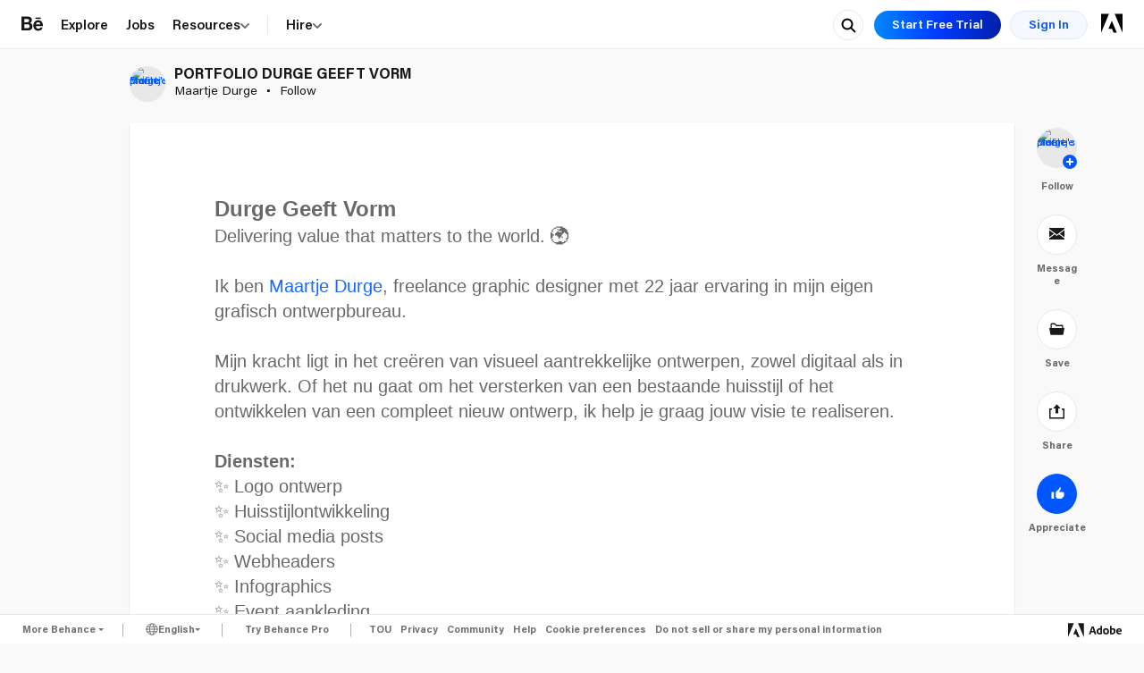

--- FILE ---
content_type: text/html; charset=utf-8
request_url: https://www.behance.net/gallery/58372059/PORTFOLIO-DURGE-GEEFT-VORM
body_size: 108782
content:

<!DOCTYPE html>
<!--[if IE 7 ]> <html class="ie ie7"> <![endif]-->
<!--[if IE 8 ]> <html class="ie ie8"> <![endif]-->
<!--[if IE 9 ]> <html class="ie ie9"> <![endif]-->
<!--[if (gt IE 9)|!(IE)]><!--> <html  lang="en-US"  data-head-attrs=""> <!--<![endif]-->

  <head prefix="og: http://ogp.me/ns# fb: http://ogp.me/ns/fb# : http://ogp.me/ns/fb/#">
    
<meta http-equiv="X-UA-Compatible" content="IE=edge" />
<meta http-equiv="X-UA-Compatible" content="chrome=1" />
<meta charset="utf-8"><script type="text/javascript">(window.NREUM||(NREUM={})).init={privacy:{cookies_enabled:false},ajax:{deny_list:[]},feature_flags:["soft_nav"]};(window.NREUM||(NREUM={})).loader_config={xpid:"VgUFVldbGwsFU1BRDwUBVw==",licenseKey:"e7fb1b89a0",applicationID:"857138461",browserID:"876106538"};;/*! For license information please see nr-loader-full-1.308.0.min.js.LICENSE.txt */
(()=>{var e,t,r={384:(e,t,r)=>{"use strict";r.d(t,{NT:()=>a,US:()=>u,Zm:()=>o,bQ:()=>d,dV:()=>c,pV:()=>l});var n=r(6154),i=r(1863),s=r(1910);const a={beacon:"bam.nr-data.net",errorBeacon:"bam.nr-data.net"};function o(){return n.gm.NREUM||(n.gm.NREUM={}),void 0===n.gm.newrelic&&(n.gm.newrelic=n.gm.NREUM),n.gm.NREUM}function c(){let e=o();return e.o||(e.o={ST:n.gm.setTimeout,SI:n.gm.setImmediate||n.gm.setInterval,CT:n.gm.clearTimeout,XHR:n.gm.XMLHttpRequest,REQ:n.gm.Request,EV:n.gm.Event,PR:n.gm.Promise,MO:n.gm.MutationObserver,FETCH:n.gm.fetch,WS:n.gm.WebSocket},(0,s.i)(...Object.values(e.o))),e}function d(e,t){let r=o();r.initializedAgents??={},t.initializedAt={ms:(0,i.t)(),date:new Date},r.initializedAgents[e]=t}function u(e,t){o()[e]=t}function l(){return function(){let e=o();const t=e.info||{};e.info={beacon:a.beacon,errorBeacon:a.errorBeacon,...t}}(),function(){let e=o();const t=e.init||{};e.init={...t}}(),c(),function(){let e=o();const t=e.loader_config||{};e.loader_config={...t}}(),o()}},782:(e,t,r)=>{"use strict";r.d(t,{T:()=>n});const n=r(860).K7.pageViewTiming},860:(e,t,r)=>{"use strict";r.d(t,{$J:()=>u,K7:()=>c,P3:()=>d,XX:()=>i,Yy:()=>o,df:()=>s,qY:()=>n,v4:()=>a});const n="events",i="jserrors",s="browser/blobs",a="rum",o="browser/logs",c={ajax:"ajax",genericEvents:"generic_events",jserrors:i,logging:"logging",metrics:"metrics",pageAction:"page_action",pageViewEvent:"page_view_event",pageViewTiming:"page_view_timing",sessionReplay:"session_replay",sessionTrace:"session_trace",softNav:"soft_navigations",spa:"spa"},d={[c.pageViewEvent]:1,[c.pageViewTiming]:2,[c.metrics]:3,[c.jserrors]:4,[c.spa]:5,[c.ajax]:6,[c.sessionTrace]:7,[c.softNav]:8,[c.sessionReplay]:9,[c.logging]:10,[c.genericEvents]:11},u={[c.pageViewEvent]:a,[c.pageViewTiming]:n,[c.ajax]:n,[c.spa]:n,[c.softNav]:n,[c.metrics]:i,[c.jserrors]:i,[c.sessionTrace]:s,[c.sessionReplay]:s,[c.logging]:o,[c.genericEvents]:"ins"}},944:(e,t,r)=>{"use strict";r.d(t,{R:()=>i});var n=r(3241);function i(e,t){"function"==typeof console.debug&&(console.debug("New Relic Warning: https://github.com/newrelic/newrelic-browser-agent/blob/main/docs/warning-codes.md#".concat(e),t),(0,n.W)({agentIdentifier:null,drained:null,type:"data",name:"warn",feature:"warn",data:{code:e,secondary:t}}))}},993:(e,t,r)=>{"use strict";r.d(t,{A$:()=>s,ET:()=>a,TZ:()=>o,p_:()=>i});var n=r(860);const i={ERROR:"ERROR",WARN:"WARN",INFO:"INFO",DEBUG:"DEBUG",TRACE:"TRACE"},s={OFF:0,ERROR:1,WARN:2,INFO:3,DEBUG:4,TRACE:5},a="log",o=n.K7.logging},1541:(e,t,r)=>{"use strict";r.d(t,{U:()=>i,f:()=>n});const n={MFE:"MFE",BA:"BA"};function i(e,t){if(2!==t?.harvestEndpointVersion)return{};const r=t.agentRef.runtime.appMetadata.agents[0].entityGuid;return e?{"source.id":e.id,"source.name":e.name,"source.type":e.type,"parent.id":e.parent?.id||r,"parent.type":e.parent?.type||n.BA}:{"entity.guid":r,appId:t.agentRef.info.applicationID}}},1687:(e,t,r)=>{"use strict";r.d(t,{Ak:()=>d,Ze:()=>h,x3:()=>u});var n=r(3241),i=r(7836),s=r(3606),a=r(860),o=r(2646);const c={};function d(e,t){const r={staged:!1,priority:a.P3[t]||0};l(e),c[e].get(t)||c[e].set(t,r)}function u(e,t){e&&c[e]&&(c[e].get(t)&&c[e].delete(t),p(e,t,!1),c[e].size&&f(e))}function l(e){if(!e)throw new Error("agentIdentifier required");c[e]||(c[e]=new Map)}function h(e="",t="feature",r=!1){if(l(e),!e||!c[e].get(t)||r)return p(e,t);c[e].get(t).staged=!0,f(e)}function f(e){const t=Array.from(c[e]);t.every(([e,t])=>t.staged)&&(t.sort((e,t)=>e[1].priority-t[1].priority),t.forEach(([t])=>{c[e].delete(t),p(e,t)}))}function p(e,t,r=!0){const a=e?i.ee.get(e):i.ee,c=s.i.handlers;if(!a.aborted&&a.backlog&&c){if((0,n.W)({agentIdentifier:e,type:"lifecycle",name:"drain",feature:t}),r){const e=a.backlog[t],r=c[t];if(r){for(let t=0;e&&t<e.length;++t)g(e[t],r);Object.entries(r).forEach(([e,t])=>{Object.values(t||{}).forEach(t=>{t[0]?.on&&t[0]?.context()instanceof o.y&&t[0].on(e,t[1])})})}}a.isolatedBacklog||delete c[t],a.backlog[t]=null,a.emit("drain-"+t,[])}}function g(e,t){var r=e[1];Object.values(t[r]||{}).forEach(t=>{var r=e[0];if(t[0]===r){var n=t[1],i=e[3],s=e[2];n.apply(i,s)}})}},1738:(e,t,r)=>{"use strict";r.d(t,{U:()=>f,Y:()=>h});var n=r(3241),i=r(9908),s=r(1863),a=r(944),o=r(5701),c=r(3969),d=r(8362),u=r(860),l=r(4261);function h(e,t,r,s){const h=s||r;!h||h[e]&&h[e]!==d.d.prototype[e]||(h[e]=function(){(0,i.p)(c.xV,["API/"+e+"/called"],void 0,u.K7.metrics,r.ee),(0,n.W)({agentIdentifier:r.agentIdentifier,drained:!!o.B?.[r.agentIdentifier],type:"data",name:"api",feature:l.Pl+e,data:{}});try{return t.apply(this,arguments)}catch(e){(0,a.R)(23,e)}})}function f(e,t,r,n,a){const o=e.info;null===r?delete o.jsAttributes[t]:o.jsAttributes[t]=r,(a||null===r)&&(0,i.p)(l.Pl+n,[(0,s.t)(),t,r],void 0,"session",e.ee)}},1741:(e,t,r)=>{"use strict";r.d(t,{W:()=>s});var n=r(944),i=r(4261);class s{#e(e,...t){if(this[e]!==s.prototype[e])return this[e](...t);(0,n.R)(35,e)}addPageAction(e,t){return this.#e(i.hG,e,t)}register(e){return this.#e(i.eY,e)}recordCustomEvent(e,t){return this.#e(i.fF,e,t)}setPageViewName(e,t){return this.#e(i.Fw,e,t)}setCustomAttribute(e,t,r){return this.#e(i.cD,e,t,r)}noticeError(e,t){return this.#e(i.o5,e,t)}setUserId(e,t=!1){return this.#e(i.Dl,e,t)}setApplicationVersion(e){return this.#e(i.nb,e)}setErrorHandler(e){return this.#e(i.bt,e)}addRelease(e,t){return this.#e(i.k6,e,t)}log(e,t){return this.#e(i.$9,e,t)}start(){return this.#e(i.d3)}finished(e){return this.#e(i.BL,e)}recordReplay(){return this.#e(i.CH)}pauseReplay(){return this.#e(i.Tb)}addToTrace(e){return this.#e(i.U2,e)}setCurrentRouteName(e){return this.#e(i.PA,e)}interaction(e){return this.#e(i.dT,e)}wrapLogger(e,t,r){return this.#e(i.Wb,e,t,r)}measure(e,t){return this.#e(i.V1,e,t)}consent(e){return this.#e(i.Pv,e)}}},1863:(e,t,r)=>{"use strict";function n(){return Math.floor(performance.now())}r.d(t,{t:()=>n})},1910:(e,t,r)=>{"use strict";r.d(t,{i:()=>s});var n=r(944);const i=new Map;function s(...e){return e.every(e=>{if(i.has(e))return i.get(e);const t="function"==typeof e?e.toString():"",r=t.includes("[native code]"),s=t.includes("nrWrapper");return r||s||(0,n.R)(64,e?.name||t),i.set(e,r),r})}},2555:(e,t,r)=>{"use strict";r.d(t,{D:()=>o,f:()=>a});var n=r(384),i=r(8122);const s={beacon:n.NT.beacon,errorBeacon:n.NT.errorBeacon,licenseKey:void 0,applicationID:void 0,sa:void 0,queueTime:void 0,applicationTime:void 0,ttGuid:void 0,user:void 0,account:void 0,product:void 0,extra:void 0,jsAttributes:{},userAttributes:void 0,atts:void 0,transactionName:void 0,tNamePlain:void 0};function a(e){try{return!!e.licenseKey&&!!e.errorBeacon&&!!e.applicationID}catch(e){return!1}}const o=e=>(0,i.a)(e,s)},2614:(e,t,r)=>{"use strict";r.d(t,{BB:()=>a,H3:()=>n,g:()=>d,iL:()=>c,tS:()=>o,uh:()=>i,wk:()=>s});const n="NRBA",i="SESSION",s=144e5,a=18e5,o={STARTED:"session-started",PAUSE:"session-pause",RESET:"session-reset",RESUME:"session-resume",UPDATE:"session-update"},c={SAME_TAB:"same-tab",CROSS_TAB:"cross-tab"},d={OFF:0,FULL:1,ERROR:2}},2646:(e,t,r)=>{"use strict";r.d(t,{y:()=>n});class n{constructor(e){this.contextId=e}}},2843:(e,t,r)=>{"use strict";r.d(t,{G:()=>s,u:()=>i});var n=r(3878);function i(e,t=!1,r,i){(0,n.DD)("visibilitychange",function(){if(t)return void("hidden"===document.visibilityState&&e());e(document.visibilityState)},r,i)}function s(e,t,r){(0,n.sp)("pagehide",e,t,r)}},3241:(e,t,r)=>{"use strict";r.d(t,{W:()=>s});var n=r(6154);const i="newrelic";function s(e={}){try{n.gm.dispatchEvent(new CustomEvent(i,{detail:e}))}catch(e){}}},3304:(e,t,r)=>{"use strict";r.d(t,{A:()=>s});var n=r(7836);const i=()=>{const e=new WeakSet;return(t,r)=>{if("object"==typeof r&&null!==r){if(e.has(r))return;e.add(r)}return r}};function s(e){try{return JSON.stringify(e,i())??""}catch(e){try{n.ee.emit("internal-error",[e])}catch(e){}return""}}},3333:(e,t,r)=>{"use strict";r.d(t,{$v:()=>u,TZ:()=>n,Xh:()=>c,Zp:()=>i,kd:()=>d,mq:()=>o,nf:()=>a,qN:()=>s});const n=r(860).K7.genericEvents,i=["auxclick","click","copy","keydown","paste","scrollend"],s=["focus","blur"],a=4,o=1e3,c=2e3,d=["PageAction","UserAction","BrowserPerformance"],u={RESOURCES:"experimental.resources",REGISTER:"register"}},3434:(e,t,r)=>{"use strict";r.d(t,{Jt:()=>s,YM:()=>d});var n=r(7836),i=r(5607);const s="nr@original:".concat(i.W),a=50;var o=Object.prototype.hasOwnProperty,c=!1;function d(e,t){return e||(e=n.ee),r.inPlace=function(e,t,n,i,s){n||(n="");const a="-"===n.charAt(0);for(let o=0;o<t.length;o++){const c=t[o],d=e[c];l(d)||(e[c]=r(d,a?c+n:n,i,c,s))}},r.flag=s,r;function r(t,r,n,c,d){return l(t)?t:(r||(r=""),nrWrapper[s]=t,function(e,t,r){if(Object.defineProperty&&Object.keys)try{return Object.keys(e).forEach(function(r){Object.defineProperty(t,r,{get:function(){return e[r]},set:function(t){return e[r]=t,t}})}),t}catch(e){u([e],r)}for(var n in e)o.call(e,n)&&(t[n]=e[n])}(t,nrWrapper,e),nrWrapper);function nrWrapper(){var s,o,l,h;let f;try{o=this,s=[...arguments],l="function"==typeof n?n(s,o):n||{}}catch(t){u([t,"",[s,o,c],l],e)}i(r+"start",[s,o,c],l,d);const p=performance.now();let g;try{return h=t.apply(o,s),g=performance.now(),h}catch(e){throw g=performance.now(),i(r+"err",[s,o,e],l,d),f=e,f}finally{const e=g-p,t={start:p,end:g,duration:e,isLongTask:e>=a,methodName:c,thrownError:f};t.isLongTask&&i("long-task",[t,o],l,d),i(r+"end",[s,o,h],l,d)}}}function i(r,n,i,s){if(!c||t){var a=c;c=!0;try{e.emit(r,n,i,t,s)}catch(t){u([t,r,n,i],e)}c=a}}}function u(e,t){t||(t=n.ee);try{t.emit("internal-error",e)}catch(e){}}function l(e){return!(e&&"function"==typeof e&&e.apply&&!e[s])}},3606:(e,t,r)=>{"use strict";r.d(t,{i:()=>s});var n=r(9908);s.on=a;var i=s.handlers={};function s(e,t,r,s){a(s||n.d,i,e,t,r)}function a(e,t,r,i,s){s||(s="feature"),e||(e=n.d);var a=t[s]=t[s]||{};(a[r]=a[r]||[]).push([e,i])}},3738:(e,t,r)=>{"use strict";r.d(t,{He:()=>i,Kp:()=>o,Lc:()=>d,Rz:()=>u,TZ:()=>n,bD:()=>s,d3:()=>a,jx:()=>l,sl:()=>h,uP:()=>c});const n=r(860).K7.sessionTrace,i="bstResource",s="resource",a="-start",o="-end",c="fn"+a,d="fn"+o,u="pushState",l=1e3,h=3e4},3785:(e,t,r)=>{"use strict";r.d(t,{R:()=>c,b:()=>d});var n=r(9908),i=r(1863),s=r(860),a=r(3969),o=r(993);function c(e,t,r={},c=o.p_.INFO,d=!0,u,l=(0,i.t)()){(0,n.p)(a.xV,["API/logging/".concat(c.toLowerCase(),"/called")],void 0,s.K7.metrics,e),(0,n.p)(o.ET,[l,t,r,c,d,u],void 0,s.K7.logging,e)}function d(e){return"string"==typeof e&&Object.values(o.p_).some(t=>t===e.toUpperCase().trim())}},3878:(e,t,r)=>{"use strict";function n(e,t){return{capture:e,passive:!1,signal:t}}function i(e,t,r=!1,i){window.addEventListener(e,t,n(r,i))}function s(e,t,r=!1,i){document.addEventListener(e,t,n(r,i))}r.d(t,{DD:()=>s,jT:()=>n,sp:()=>i})},3969:(e,t,r)=>{"use strict";r.d(t,{TZ:()=>n,XG:()=>o,rs:()=>i,xV:()=>a,z_:()=>s});const n=r(860).K7.metrics,i="sm",s="cm",a="storeSupportabilityMetrics",o="storeEventMetrics"},4234:(e,t,r)=>{"use strict";r.d(t,{W:()=>s});var n=r(7836),i=r(1687);class s{constructor(e,t){this.agentIdentifier=e,this.ee=n.ee.get(e),this.featureName=t,this.blocked=!1}deregisterDrain(){(0,i.x3)(this.agentIdentifier,this.featureName)}}},4261:(e,t,r)=>{"use strict";r.d(t,{$9:()=>d,BL:()=>o,CH:()=>f,Dl:()=>w,Fw:()=>y,PA:()=>m,Pl:()=>n,Pv:()=>T,Tb:()=>l,U2:()=>s,V1:()=>E,Wb:()=>x,bt:()=>b,cD:()=>v,d3:()=>R,dT:()=>c,eY:()=>p,fF:()=>h,hG:()=>i,k6:()=>a,nb:()=>g,o5:()=>u});const n="api-",i="addPageAction",s="addToTrace",a="addRelease",o="finished",c="interaction",d="log",u="noticeError",l="pauseReplay",h="recordCustomEvent",f="recordReplay",p="register",g="setApplicationVersion",m="setCurrentRouteName",v="setCustomAttribute",b="setErrorHandler",y="setPageViewName",w="setUserId",R="start",x="wrapLogger",E="measure",T="consent"},5205:(e,t,r)=>{"use strict";r.d(t,{j:()=>S});var n=r(384),i=r(1741);var s=r(2555),a=r(3333);const o=e=>{if(!e||"string"!=typeof e)return!1;try{document.createDocumentFragment().querySelector(e)}catch{return!1}return!0};var c=r(2614),d=r(944),u=r(8122);const l="[data-nr-mask]",h=e=>(0,u.a)(e,(()=>{const e={feature_flags:[],experimental:{allow_registered_children:!1,resources:!1},mask_selector:"*",block_selector:"[data-nr-block]",mask_input_options:{color:!1,date:!1,"datetime-local":!1,email:!1,month:!1,number:!1,range:!1,search:!1,tel:!1,text:!1,time:!1,url:!1,week:!1,textarea:!1,select:!1,password:!0}};return{ajax:{deny_list:void 0,block_internal:!0,enabled:!0,autoStart:!0},api:{get allow_registered_children(){return e.feature_flags.includes(a.$v.REGISTER)||e.experimental.allow_registered_children},set allow_registered_children(t){e.experimental.allow_registered_children=t},duplicate_registered_data:!1},browser_consent_mode:{enabled:!1},distributed_tracing:{enabled:void 0,exclude_newrelic_header:void 0,cors_use_newrelic_header:void 0,cors_use_tracecontext_headers:void 0,allowed_origins:void 0},get feature_flags(){return e.feature_flags},set feature_flags(t){e.feature_flags=t},generic_events:{enabled:!0,autoStart:!0},harvest:{interval:30},jserrors:{enabled:!0,autoStart:!0},logging:{enabled:!0,autoStart:!0},metrics:{enabled:!0,autoStart:!0},obfuscate:void 0,page_action:{enabled:!0},page_view_event:{enabled:!0,autoStart:!0},page_view_timing:{enabled:!0,autoStart:!0},performance:{capture_marks:!1,capture_measures:!1,capture_detail:!0,resources:{get enabled(){return e.feature_flags.includes(a.$v.RESOURCES)||e.experimental.resources},set enabled(t){e.experimental.resources=t},asset_types:[],first_party_domains:[],ignore_newrelic:!0}},privacy:{cookies_enabled:!0},proxy:{assets:void 0,beacon:void 0},session:{expiresMs:c.wk,inactiveMs:c.BB},session_replay:{autoStart:!0,enabled:!1,preload:!1,sampling_rate:10,error_sampling_rate:100,collect_fonts:!1,inline_images:!1,fix_stylesheets:!0,mask_all_inputs:!0,get mask_text_selector(){return e.mask_selector},set mask_text_selector(t){o(t)?e.mask_selector="".concat(t,",").concat(l):""===t||null===t?e.mask_selector=l:(0,d.R)(5,t)},get block_class(){return"nr-block"},get ignore_class(){return"nr-ignore"},get mask_text_class(){return"nr-mask"},get block_selector(){return e.block_selector},set block_selector(t){o(t)?e.block_selector+=",".concat(t):""!==t&&(0,d.R)(6,t)},get mask_input_options(){return e.mask_input_options},set mask_input_options(t){t&&"object"==typeof t?e.mask_input_options={...t,password:!0}:(0,d.R)(7,t)}},session_trace:{enabled:!0,autoStart:!0},soft_navigations:{enabled:!0,autoStart:!0},spa:{enabled:!0,autoStart:!0},ssl:void 0,user_actions:{enabled:!0,elementAttributes:["id","className","tagName","type"]}}})());var f=r(6154),p=r(9324);let g=0;const m={buildEnv:p.F3,distMethod:p.Xs,version:p.xv,originTime:f.WN},v={consented:!1},b={appMetadata:{},get consented(){return this.session?.state?.consent||v.consented},set consented(e){v.consented=e},customTransaction:void 0,denyList:void 0,disabled:!1,harvester:void 0,isolatedBacklog:!1,isRecording:!1,loaderType:void 0,maxBytes:3e4,obfuscator:void 0,onerror:void 0,ptid:void 0,releaseIds:{},session:void 0,timeKeeper:void 0,registeredEntities:[],jsAttributesMetadata:{bytes:0},get harvestCount(){return++g}},y=e=>{const t=(0,u.a)(e,b),r=Object.keys(m).reduce((e,t)=>(e[t]={value:m[t],writable:!1,configurable:!0,enumerable:!0},e),{});return Object.defineProperties(t,r)};var w=r(5701);const R=e=>{const t=e.startsWith("http");e+="/",r.p=t?e:"https://"+e};var x=r(7836),E=r(3241);const T={accountID:void 0,trustKey:void 0,agentID:void 0,licenseKey:void 0,applicationID:void 0,xpid:void 0},A=e=>(0,u.a)(e,T),_=new Set;function S(e,t={},r,a){let{init:o,info:c,loader_config:d,runtime:u={},exposed:l=!0}=t;if(!c){const e=(0,n.pV)();o=e.init,c=e.info,d=e.loader_config}e.init=h(o||{}),e.loader_config=A(d||{}),c.jsAttributes??={},f.bv&&(c.jsAttributes.isWorker=!0),e.info=(0,s.D)(c);const p=e.init,g=[c.beacon,c.errorBeacon];_.has(e.agentIdentifier)||(p.proxy.assets&&(R(p.proxy.assets),g.push(p.proxy.assets)),p.proxy.beacon&&g.push(p.proxy.beacon),e.beacons=[...g],function(e){const t=(0,n.pV)();Object.getOwnPropertyNames(i.W.prototype).forEach(r=>{const n=i.W.prototype[r];if("function"!=typeof n||"constructor"===n)return;let s=t[r];e[r]&&!1!==e.exposed&&"micro-agent"!==e.runtime?.loaderType&&(t[r]=(...t)=>{const n=e[r](...t);return s?s(...t):n})})}(e),(0,n.US)("activatedFeatures",w.B)),u.denyList=[...p.ajax.deny_list||[],...p.ajax.block_internal?g:[]],u.ptid=e.agentIdentifier,u.loaderType=r,e.runtime=y(u),_.has(e.agentIdentifier)||(e.ee=x.ee.get(e.agentIdentifier),e.exposed=l,(0,E.W)({agentIdentifier:e.agentIdentifier,drained:!!w.B?.[e.agentIdentifier],type:"lifecycle",name:"initialize",feature:void 0,data:e.config})),_.add(e.agentIdentifier)}},5270:(e,t,r)=>{"use strict";r.d(t,{Aw:()=>a,SR:()=>s,rF:()=>o});var n=r(384),i=r(7767);function s(e){return!!(0,n.dV)().o.MO&&(0,i.V)(e)&&!0===e?.session_trace.enabled}function a(e){return!0===e?.session_replay.preload&&s(e)}function o(e,t){try{if("string"==typeof t?.type){if("password"===t.type.toLowerCase())return"*".repeat(e?.length||0);if(void 0!==t?.dataset?.nrUnmask||t?.classList?.contains("nr-unmask"))return e}}catch(e){}return"string"==typeof e?e.replace(/[\S]/g,"*"):"*".repeat(e?.length||0)}},5289:(e,t,r)=>{"use strict";r.d(t,{GG:()=>a,Qr:()=>c,sB:()=>o});var n=r(3878),i=r(6389);function s(){return"undefined"==typeof document||"complete"===document.readyState}function a(e,t){if(s())return e();const r=(0,i.J)(e),a=setInterval(()=>{s()&&(clearInterval(a),r())},500);(0,n.sp)("load",r,t)}function o(e){if(s())return e();(0,n.DD)("DOMContentLoaded",e)}function c(e){if(s())return e();(0,n.sp)("popstate",e)}},5607:(e,t,r)=>{"use strict";r.d(t,{W:()=>n});const n=(0,r(9566).bz)()},5701:(e,t,r)=>{"use strict";r.d(t,{B:()=>s,t:()=>a});var n=r(3241);const i=new Set,s={};function a(e,t){const r=t.agentIdentifier;s[r]??={},e&&"object"==typeof e&&(i.has(r)||(t.ee.emit("rumresp",[e]),s[r]=e,i.add(r),(0,n.W)({agentIdentifier:r,loaded:!0,drained:!0,type:"lifecycle",name:"load",feature:void 0,data:e})))}},6154:(e,t,r)=>{"use strict";r.d(t,{OF:()=>d,RI:()=>i,WN:()=>h,bv:()=>s,eN:()=>f,gm:()=>a,lR:()=>l,m:()=>c,mw:()=>o,sb:()=>u});var n=r(1863);const i="undefined"!=typeof window&&!!window.document,s="undefined"!=typeof WorkerGlobalScope&&("undefined"!=typeof self&&self instanceof WorkerGlobalScope&&self.navigator instanceof WorkerNavigator||"undefined"!=typeof globalThis&&globalThis instanceof WorkerGlobalScope&&globalThis.navigator instanceof WorkerNavigator),a=i?window:"undefined"!=typeof WorkerGlobalScope&&("undefined"!=typeof self&&self instanceof WorkerGlobalScope&&self||"undefined"!=typeof globalThis&&globalThis instanceof WorkerGlobalScope&&globalThis),o=Boolean("hidden"===a?.document?.visibilityState),c=""+a?.location,d=/iPad|iPhone|iPod/.test(a.navigator?.userAgent),u=d&&"undefined"==typeof SharedWorker,l=(()=>{const e=a.navigator?.userAgent?.match(/Firefox[/\s](\d+\.\d+)/);return Array.isArray(e)&&e.length>=2?+e[1]:0})(),h=Date.now()-(0,n.t)(),f=()=>"undefined"!=typeof PerformanceNavigationTiming&&a?.performance?.getEntriesByType("navigation")?.[0]?.responseStart},6344:(e,t,r)=>{"use strict";r.d(t,{BB:()=>u,Qb:()=>l,TZ:()=>i,Ug:()=>a,Vh:()=>s,_s:()=>o,bc:()=>d,yP:()=>c});var n=r(2614);const i=r(860).K7.sessionReplay,s="errorDuringReplay",a=.12,o={DomContentLoaded:0,Load:1,FullSnapshot:2,IncrementalSnapshot:3,Meta:4,Custom:5},c={[n.g.ERROR]:15e3,[n.g.FULL]:3e5,[n.g.OFF]:0},d={RESET:{message:"Session was reset",sm:"Reset"},IMPORT:{message:"Recorder failed to import",sm:"Import"},TOO_MANY:{message:"429: Too Many Requests",sm:"Too-Many"},TOO_BIG:{message:"Payload was too large",sm:"Too-Big"},CROSS_TAB:{message:"Session Entity was set to OFF on another tab",sm:"Cross-Tab"},ENTITLEMENTS:{message:"Session Replay is not allowed and will not be started",sm:"Entitlement"}},u=5e3,l={API:"api",RESUME:"resume",SWITCH_TO_FULL:"switchToFull",INITIALIZE:"initialize",PRELOAD:"preload"}},6389:(e,t,r)=>{"use strict";function n(e,t=500,r={}){const n=r?.leading||!1;let i;return(...r)=>{n&&void 0===i&&(e.apply(this,r),i=setTimeout(()=>{i=clearTimeout(i)},t)),n||(clearTimeout(i),i=setTimeout(()=>{e.apply(this,r)},t))}}function i(e){let t=!1;return(...r)=>{t||(t=!0,e.apply(this,r))}}r.d(t,{J:()=>i,s:()=>n})},6630:(e,t,r)=>{"use strict";r.d(t,{T:()=>n});const n=r(860).K7.pageViewEvent},6774:(e,t,r)=>{"use strict";r.d(t,{T:()=>n});const n=r(860).K7.jserrors},7295:(e,t,r)=>{"use strict";r.d(t,{Xv:()=>a,gX:()=>i,iW:()=>s});var n=[];function i(e){if(!e||s(e))return!1;if(0===n.length)return!0;if("*"===n[0].hostname)return!1;for(var t=0;t<n.length;t++){var r=n[t];if(r.hostname.test(e.hostname)&&r.pathname.test(e.pathname))return!1}return!0}function s(e){return void 0===e.hostname}function a(e){if(n=[],e&&e.length)for(var t=0;t<e.length;t++){let r=e[t];if(!r)continue;if("*"===r)return void(n=[{hostname:"*"}]);0===r.indexOf("http://")?r=r.substring(7):0===r.indexOf("https://")&&(r=r.substring(8));const i=r.indexOf("/");let s,a;i>0?(s=r.substring(0,i),a=r.substring(i)):(s=r,a="*");let[c]=s.split(":");n.push({hostname:o(c),pathname:o(a,!0)})}}function o(e,t=!1){const r=e.replace(/[.+?^${}()|[\]\\]/g,e=>"\\"+e).replace(/\*/g,".*?");return new RegExp((t?"^":"")+r+"$")}},7485:(e,t,r)=>{"use strict";r.d(t,{D:()=>i});var n=r(6154);function i(e){if(0===(e||"").indexOf("data:"))return{protocol:"data"};try{const t=new URL(e,location.href),r={port:t.port,hostname:t.hostname,pathname:t.pathname,search:t.search,protocol:t.protocol.slice(0,t.protocol.indexOf(":")),sameOrigin:t.protocol===n.gm?.location?.protocol&&t.host===n.gm?.location?.host};return r.port&&""!==r.port||("http:"===t.protocol&&(r.port="80"),"https:"===t.protocol&&(r.port="443")),r.pathname&&""!==r.pathname?r.pathname.startsWith("/")||(r.pathname="/".concat(r.pathname)):r.pathname="/",r}catch(e){return{}}}},7699:(e,t,r)=>{"use strict";r.d(t,{It:()=>s,KC:()=>o,No:()=>i,qh:()=>a});var n=r(860);const i=16e3,s=1e6,a="SESSION_ERROR",o={[n.K7.logging]:!0,[n.K7.genericEvents]:!1,[n.K7.jserrors]:!1,[n.K7.ajax]:!1}},7767:(e,t,r)=>{"use strict";r.d(t,{V:()=>i});var n=r(6154);const i=e=>n.RI&&!0===e?.privacy.cookies_enabled},7836:(e,t,r)=>{"use strict";r.d(t,{P:()=>o,ee:()=>c});var n=r(384),i=r(8990),s=r(2646),a=r(5607);const o="nr@context:".concat(a.W),c=function e(t,r){var n={},a={},u={},l=!1;try{l=16===r.length&&d.initializedAgents?.[r]?.runtime.isolatedBacklog}catch(e){}var h={on:p,addEventListener:p,removeEventListener:function(e,t){var r=n[e];if(!r)return;for(var i=0;i<r.length;i++)r[i]===t&&r.splice(i,1)},emit:function(e,r,n,i,s){!1!==s&&(s=!0);if(c.aborted&&!i)return;t&&s&&t.emit(e,r,n);var o=f(n);g(e).forEach(e=>{e.apply(o,r)});var d=v()[a[e]];d&&d.push([h,e,r,o]);return o},get:m,listeners:g,context:f,buffer:function(e,t){const r=v();if(t=t||"feature",h.aborted)return;Object.entries(e||{}).forEach(([e,n])=>{a[n]=t,t in r||(r[t]=[])})},abort:function(){h._aborted=!0,Object.keys(h.backlog).forEach(e=>{delete h.backlog[e]})},isBuffering:function(e){return!!v()[a[e]]},debugId:r,backlog:l?{}:t&&"object"==typeof t.backlog?t.backlog:{},isolatedBacklog:l};return Object.defineProperty(h,"aborted",{get:()=>{let e=h._aborted||!1;return e||(t&&(e=t.aborted),e)}}),h;function f(e){return e&&e instanceof s.y?e:e?(0,i.I)(e,o,()=>new s.y(o)):new s.y(o)}function p(e,t){n[e]=g(e).concat(t)}function g(e){return n[e]||[]}function m(t){return u[t]=u[t]||e(h,t)}function v(){return h.backlog}}(void 0,"globalEE"),d=(0,n.Zm)();d.ee||(d.ee=c)},8122:(e,t,r)=>{"use strict";r.d(t,{a:()=>i});var n=r(944);function i(e,t){try{if(!e||"object"!=typeof e)return(0,n.R)(3);if(!t||"object"!=typeof t)return(0,n.R)(4);const r=Object.create(Object.getPrototypeOf(t),Object.getOwnPropertyDescriptors(t)),s=0===Object.keys(r).length?e:r;for(let a in s)if(void 0!==e[a])try{if(null===e[a]){r[a]=null;continue}Array.isArray(e[a])&&Array.isArray(t[a])?r[a]=Array.from(new Set([...e[a],...t[a]])):"object"==typeof e[a]&&"object"==typeof t[a]?r[a]=i(e[a],t[a]):r[a]=e[a]}catch(e){r[a]||(0,n.R)(1,e)}return r}catch(e){(0,n.R)(2,e)}}},8139:(e,t,r)=>{"use strict";r.d(t,{u:()=>h});var n=r(7836),i=r(3434),s=r(8990),a=r(6154);const o={},c=a.gm.XMLHttpRequest,d="addEventListener",u="removeEventListener",l="nr@wrapped:".concat(n.P);function h(e){var t=function(e){return(e||n.ee).get("events")}(e);if(o[t.debugId]++)return t;o[t.debugId]=1;var r=(0,i.YM)(t,!0);function h(e){r.inPlace(e,[d,u],"-",p)}function p(e,t){return e[1]}return"getPrototypeOf"in Object&&(a.RI&&f(document,h),c&&f(c.prototype,h),f(a.gm,h)),t.on(d+"-start",function(e,t){var n=e[1];if(null!==n&&("function"==typeof n||"object"==typeof n)&&"newrelic"!==e[0]){var i=(0,s.I)(n,l,function(){var e={object:function(){if("function"!=typeof n.handleEvent)return;return n.handleEvent.apply(n,arguments)},function:n}[typeof n];return e?r(e,"fn-",null,e.name||"anonymous"):n});this.wrapped=e[1]=i}}),t.on(u+"-start",function(e){e[1]=this.wrapped||e[1]}),t}function f(e,t,...r){let n=e;for(;"object"==typeof n&&!Object.prototype.hasOwnProperty.call(n,d);)n=Object.getPrototypeOf(n);n&&t(n,...r)}},8362:(e,t,r)=>{"use strict";r.d(t,{d:()=>s});var n=r(9566),i=r(1741);class s extends i.W{agentIdentifier=(0,n.LA)(16)}},8374:(e,t,r)=>{r.nc=(()=>{try{return document?.currentScript?.nonce}catch(e){}return""})()},8990:(e,t,r)=>{"use strict";r.d(t,{I:()=>i});var n=Object.prototype.hasOwnProperty;function i(e,t,r){if(n.call(e,t))return e[t];var i=r();if(Object.defineProperty&&Object.keys)try{return Object.defineProperty(e,t,{value:i,writable:!0,enumerable:!1}),i}catch(e){}return e[t]=i,i}},9119:(e,t,r)=>{"use strict";r.d(t,{L:()=>s});var n=/([^?#]*)[^#]*(#[^?]*|$).*/,i=/([^?#]*)().*/;function s(e,t){return e?e.replace(t?n:i,"$1$2"):e}},9300:(e,t,r)=>{"use strict";r.d(t,{T:()=>n});const n=r(860).K7.ajax},9324:(e,t,r)=>{"use strict";r.d(t,{AJ:()=>a,F3:()=>i,Xs:()=>s,Yq:()=>o,xv:()=>n});const n="1.308.0",i="PROD",s="CDN",a="@newrelic/rrweb",o="1.0.1"},9566:(e,t,r)=>{"use strict";r.d(t,{LA:()=>o,ZF:()=>c,bz:()=>a,el:()=>d});var n=r(6154);const i="xxxxxxxx-xxxx-4xxx-yxxx-xxxxxxxxxxxx";function s(e,t){return e?15&e[t]:16*Math.random()|0}function a(){const e=n.gm?.crypto||n.gm?.msCrypto;let t,r=0;return e&&e.getRandomValues&&(t=e.getRandomValues(new Uint8Array(30))),i.split("").map(e=>"x"===e?s(t,r++).toString(16):"y"===e?(3&s()|8).toString(16):e).join("")}function o(e){const t=n.gm?.crypto||n.gm?.msCrypto;let r,i=0;t&&t.getRandomValues&&(r=t.getRandomValues(new Uint8Array(e)));const a=[];for(var o=0;o<e;o++)a.push(s(r,i++).toString(16));return a.join("")}function c(){return o(16)}function d(){return o(32)}},9908:(e,t,r)=>{"use strict";r.d(t,{d:()=>n,p:()=>i});var n=r(7836).ee.get("handle");function i(e,t,r,i,s){s?(s.buffer([e],i),s.emit(e,t,r)):(n.buffer([e],i),n.emit(e,t,r))}}},n={};function i(e){var t=n[e];if(void 0!==t)return t.exports;var s=n[e]={exports:{}};return r[e](s,s.exports,i),s.exports}i.m=r,i.d=(e,t)=>{for(var r in t)i.o(t,r)&&!i.o(e,r)&&Object.defineProperty(e,r,{enumerable:!0,get:t[r]})},i.f={},i.e=e=>Promise.all(Object.keys(i.f).reduce((t,r)=>(i.f[r](e,t),t),[])),i.u=e=>({95:"nr-full-compressor",222:"nr-full-recorder",891:"nr-full"}[e]+"-1.308.0.min.js"),i.o=(e,t)=>Object.prototype.hasOwnProperty.call(e,t),e={},t="NRBA-1.308.0.PROD:",i.l=(r,n,s,a)=>{if(e[r])e[r].push(n);else{var o,c;if(void 0!==s)for(var d=document.getElementsByTagName("script"),u=0;u<d.length;u++){var l=d[u];if(l.getAttribute("src")==r||l.getAttribute("data-webpack")==t+s){o=l;break}}if(!o){c=!0;var h={891:"sha512-fcveNDcpRQS9OweGhN4uJe88Qmg+EVyH6j/wngwL2Le0m7LYyz7q+JDx7KBxsdDF4TaPVsSmHg12T3pHwdLa7w==",222:"sha512-O8ZzdvgB4fRyt7k2Qrr4STpR+tCA2mcQEig6/dP3rRy9uEx1CTKQ6cQ7Src0361y7xS434ua+zIPo265ZpjlEg==",95:"sha512-jDWejat/6/UDex/9XjYoPPmpMPuEvBCSuCg/0tnihjbn5bh9mP3An0NzFV9T5Tc+3kKhaXaZA8UIKPAanD2+Gw=="};(o=document.createElement("script")).charset="utf-8",i.nc&&o.setAttribute("nonce",i.nc),o.setAttribute("data-webpack",t+s),o.src=r,0!==o.src.indexOf(window.location.origin+"/")&&(o.crossOrigin="anonymous"),h[a]&&(o.integrity=h[a])}e[r]=[n];var f=(t,n)=>{o.onerror=o.onload=null,clearTimeout(p);var i=e[r];if(delete e[r],o.parentNode&&o.parentNode.removeChild(o),i&&i.forEach(e=>e(n)),t)return t(n)},p=setTimeout(f.bind(null,void 0,{type:"timeout",target:o}),12e4);o.onerror=f.bind(null,o.onerror),o.onload=f.bind(null,o.onload),c&&document.head.appendChild(o)}},i.r=e=>{"undefined"!=typeof Symbol&&Symbol.toStringTag&&Object.defineProperty(e,Symbol.toStringTag,{value:"Module"}),Object.defineProperty(e,"__esModule",{value:!0})},i.p="https://js-agent.newrelic.com/",(()=>{var e={85:0,959:0};i.f.j=(t,r)=>{var n=i.o(e,t)?e[t]:void 0;if(0!==n)if(n)r.push(n[2]);else{var s=new Promise((r,i)=>n=e[t]=[r,i]);r.push(n[2]=s);var a=i.p+i.u(t),o=new Error;i.l(a,r=>{if(i.o(e,t)&&(0!==(n=e[t])&&(e[t]=void 0),n)){var s=r&&("load"===r.type?"missing":r.type),a=r&&r.target&&r.target.src;o.message="Loading chunk "+t+" failed: ("+s+": "+a+")",o.name="ChunkLoadError",o.type=s,o.request=a,n[1](o)}},"chunk-"+t,t)}};var t=(t,r)=>{var n,s,[a,o,c]=r,d=0;if(a.some(t=>0!==e[t])){for(n in o)i.o(o,n)&&(i.m[n]=o[n]);if(c)c(i)}for(t&&t(r);d<a.length;d++)s=a[d],i.o(e,s)&&e[s]&&e[s][0](),e[s]=0},r=self["webpackChunk:NRBA-1.308.0.PROD"]=self["webpackChunk:NRBA-1.308.0.PROD"]||[];r.forEach(t.bind(null,0)),r.push=t.bind(null,r.push.bind(r))})(),(()=>{"use strict";i(8374);var e=i(8362),t=i(860);const r=Object.values(t.K7);var n=i(5205);var s=i(9908),a=i(1863),o=i(4261),c=i(1738);var d=i(1687),u=i(4234),l=i(5289),h=i(6154),f=i(944),p=i(5270),g=i(7767),m=i(6389),v=i(7699);class b extends u.W{constructor(e,t){super(e.agentIdentifier,t),this.agentRef=e,this.abortHandler=void 0,this.featAggregate=void 0,this.loadedSuccessfully=void 0,this.onAggregateImported=new Promise(e=>{this.loadedSuccessfully=e}),this.deferred=Promise.resolve(),!1===e.init[this.featureName].autoStart?this.deferred=new Promise((t,r)=>{this.ee.on("manual-start-all",(0,m.J)(()=>{(0,d.Ak)(e.agentIdentifier,this.featureName),t()}))}):(0,d.Ak)(e.agentIdentifier,t)}importAggregator(e,t,r={}){if(this.featAggregate)return;const n=async()=>{let n;await this.deferred;try{if((0,g.V)(e.init)){const{setupAgentSession:t}=await i.e(891).then(i.bind(i,8766));n=t(e)}}catch(e){(0,f.R)(20,e),this.ee.emit("internal-error",[e]),(0,s.p)(v.qh,[e],void 0,this.featureName,this.ee)}try{if(!this.#t(this.featureName,n,e.init))return(0,d.Ze)(this.agentIdentifier,this.featureName),void this.loadedSuccessfully(!1);const{Aggregate:i}=await t();this.featAggregate=new i(e,r),e.runtime.harvester.initializedAggregates.push(this.featAggregate),this.loadedSuccessfully(!0)}catch(e){(0,f.R)(34,e),this.abortHandler?.(),(0,d.Ze)(this.agentIdentifier,this.featureName,!0),this.loadedSuccessfully(!1),this.ee&&this.ee.abort()}};h.RI?(0,l.GG)(()=>n(),!0):n()}#t(e,r,n){if(this.blocked)return!1;switch(e){case t.K7.sessionReplay:return(0,p.SR)(n)&&!!r;case t.K7.sessionTrace:return!!r;default:return!0}}}var y=i(6630),w=i(2614),R=i(3241);class x extends b{static featureName=y.T;constructor(e){var t;super(e,y.T),this.setupInspectionEvents(e.agentIdentifier),t=e,(0,c.Y)(o.Fw,function(e,r){"string"==typeof e&&("/"!==e.charAt(0)&&(e="/"+e),t.runtime.customTransaction=(r||"http://custom.transaction")+e,(0,s.p)(o.Pl+o.Fw,[(0,a.t)()],void 0,void 0,t.ee))},t),this.importAggregator(e,()=>i.e(891).then(i.bind(i,3718)))}setupInspectionEvents(e){const t=(t,r)=>{t&&(0,R.W)({agentIdentifier:e,timeStamp:t.timeStamp,loaded:"complete"===t.target.readyState,type:"window",name:r,data:t.target.location+""})};(0,l.sB)(e=>{t(e,"DOMContentLoaded")}),(0,l.GG)(e=>{t(e,"load")}),(0,l.Qr)(e=>{t(e,"navigate")}),this.ee.on(w.tS.UPDATE,(t,r)=>{(0,R.W)({agentIdentifier:e,type:"lifecycle",name:"session",data:r})})}}var E=i(384);class T extends e.d{constructor(e){var t;(super(),h.gm)?(this.features={},(0,E.bQ)(this.agentIdentifier,this),this.desiredFeatures=new Set(e.features||[]),this.desiredFeatures.add(x),(0,n.j)(this,e,e.loaderType||"agent"),t=this,(0,c.Y)(o.cD,function(e,r,n=!1){if("string"==typeof e){if(["string","number","boolean"].includes(typeof r)||null===r)return(0,c.U)(t,e,r,o.cD,n);(0,f.R)(40,typeof r)}else(0,f.R)(39,typeof e)},t),function(e){(0,c.Y)(o.Dl,function(t,r=!1){if("string"!=typeof t&&null!==t)return void(0,f.R)(41,typeof t);const n=e.info.jsAttributes["enduser.id"];r&&null!=n&&n!==t?(0,s.p)(o.Pl+"setUserIdAndResetSession",[t],void 0,"session",e.ee):(0,c.U)(e,"enduser.id",t,o.Dl,!0)},e)}(this),function(e){(0,c.Y)(o.nb,function(t){if("string"==typeof t||null===t)return(0,c.U)(e,"application.version",t,o.nb,!1);(0,f.R)(42,typeof t)},e)}(this),function(e){(0,c.Y)(o.d3,function(){e.ee.emit("manual-start-all")},e)}(this),function(e){(0,c.Y)(o.Pv,function(t=!0){if("boolean"==typeof t){if((0,s.p)(o.Pl+o.Pv,[t],void 0,"session",e.ee),e.runtime.consented=t,t){const t=e.features.page_view_event;t.onAggregateImported.then(e=>{const r=t.featAggregate;e&&!r.sentRum&&r.sendRum()})}}else(0,f.R)(65,typeof t)},e)}(this),this.run()):(0,f.R)(21)}get config(){return{info:this.info,init:this.init,loader_config:this.loader_config,runtime:this.runtime}}get api(){return this}run(){try{const e=function(e){const t={};return r.forEach(r=>{t[r]=!!e[r]?.enabled}),t}(this.init),n=[...this.desiredFeatures];n.sort((e,r)=>t.P3[e.featureName]-t.P3[r.featureName]),n.forEach(r=>{if(!e[r.featureName]&&r.featureName!==t.K7.pageViewEvent)return;if(r.featureName===t.K7.spa)return void(0,f.R)(67);const n=function(e){switch(e){case t.K7.ajax:return[t.K7.jserrors];case t.K7.sessionTrace:return[t.K7.ajax,t.K7.pageViewEvent];case t.K7.sessionReplay:return[t.K7.sessionTrace];case t.K7.pageViewTiming:return[t.K7.pageViewEvent];default:return[]}}(r.featureName).filter(e=>!(e in this.features));n.length>0&&(0,f.R)(36,{targetFeature:r.featureName,missingDependencies:n}),this.features[r.featureName]=new r(this)})}catch(e){(0,f.R)(22,e);for(const e in this.features)this.features[e].abortHandler?.();const t=(0,E.Zm)();delete t.initializedAgents[this.agentIdentifier]?.features,delete this.sharedAggregator;return t.ee.get(this.agentIdentifier).abort(),!1}}}var A=i(2843),_=i(782);class S extends b{static featureName=_.T;constructor(e){super(e,_.T),h.RI&&((0,A.u)(()=>(0,s.p)("docHidden",[(0,a.t)()],void 0,_.T,this.ee),!0),(0,A.G)(()=>(0,s.p)("winPagehide",[(0,a.t)()],void 0,_.T,this.ee)),this.importAggregator(e,()=>i.e(891).then(i.bind(i,9018))))}}var O=i(3969);class I extends b{static featureName=O.TZ;constructor(e){super(e,O.TZ),h.RI&&document.addEventListener("securitypolicyviolation",e=>{(0,s.p)(O.xV,["Generic/CSPViolation/Detected"],void 0,this.featureName,this.ee)}),this.importAggregator(e,()=>i.e(891).then(i.bind(i,6555)))}}var P=i(6774),k=i(3878),N=i(3304);class D{constructor(e,t,r,n,i){this.name="UncaughtError",this.message="string"==typeof e?e:(0,N.A)(e),this.sourceURL=t,this.line=r,this.column=n,this.__newrelic=i}}function j(e){return M(e)?e:new D(void 0!==e?.message?e.message:e,e?.filename||e?.sourceURL,e?.lineno||e?.line,e?.colno||e?.col,e?.__newrelic,e?.cause)}function C(e){const t="Unhandled Promise Rejection: ";if(!e?.reason)return;if(M(e.reason)){try{e.reason.message.startsWith(t)||(e.reason.message=t+e.reason.message)}catch(e){}return j(e.reason)}const r=j(e.reason);return(r.message||"").startsWith(t)||(r.message=t+r.message),r}function L(e){if(e.error instanceof SyntaxError&&!/:\d+$/.test(e.error.stack?.trim())){const t=new D(e.message,e.filename,e.lineno,e.colno,e.error.__newrelic,e.cause);return t.name=SyntaxError.name,t}return M(e.error)?e.error:j(e)}function M(e){return e instanceof Error&&!!e.stack}function B(e,r,n,i,o=(0,a.t)()){"string"==typeof e&&(e=new Error(e)),(0,s.p)("err",[e,o,!1,r,n.runtime.isRecording,void 0,i],void 0,t.K7.jserrors,n.ee),(0,s.p)("uaErr",[],void 0,t.K7.genericEvents,n.ee)}var H=i(1541),K=i(993),W=i(3785);function U(e,{customAttributes:t={},level:r=K.p_.INFO}={},n,i,s=(0,a.t)()){(0,W.R)(n.ee,e,t,r,!1,i,s)}function F(e,r,n,i,c=(0,a.t)()){(0,s.p)(o.Pl+o.hG,[c,e,r,i],void 0,t.K7.genericEvents,n.ee)}function V(e,r,n,i,c=(0,a.t)()){const{start:d,end:u,customAttributes:l}=r||{},h={customAttributes:l||{}};if("object"!=typeof h.customAttributes||"string"!=typeof e||0===e.length)return void(0,f.R)(57);const p=(e,t)=>null==e?t:"number"==typeof e?e:e instanceof PerformanceMark?e.startTime:Number.NaN;if(h.start=p(d,0),h.end=p(u,c),Number.isNaN(h.start)||Number.isNaN(h.end))(0,f.R)(57);else{if(h.duration=h.end-h.start,!(h.duration<0))return(0,s.p)(o.Pl+o.V1,[h,e,i],void 0,t.K7.genericEvents,n.ee),h;(0,f.R)(58)}}function z(e,r={},n,i,c=(0,a.t)()){(0,s.p)(o.Pl+o.fF,[c,e,r,i],void 0,t.K7.genericEvents,n.ee)}function G(e){(0,c.Y)(o.eY,function(t){return Y(e,t)},e)}function Y(e,r,n){(0,f.R)(54,"newrelic.register"),r||={},r.type=H.f.MFE,r.licenseKey||=e.info.licenseKey,r.blocked=!1,r.parent=n||{},Array.isArray(r.tags)||(r.tags=[]);const i={};r.tags.forEach(e=>{"name"!==e&&"id"!==e&&(i["source.".concat(e)]=!0)}),r.isolated??=!0;let o=()=>{};const c=e.runtime.registeredEntities;if(!r.isolated){const e=c.find(({metadata:{target:{id:e}}})=>e===r.id&&!r.isolated);if(e)return e}const d=e=>{r.blocked=!0,o=e};function u(e){return"string"==typeof e&&!!e.trim()&&e.trim().length<501||"number"==typeof e}e.init.api.allow_registered_children||d((0,m.J)(()=>(0,f.R)(55))),u(r.id)&&u(r.name)||d((0,m.J)(()=>(0,f.R)(48,r)));const l={addPageAction:(t,n={})=>g(F,[t,{...i,...n},e],r),deregister:()=>{d((0,m.J)(()=>(0,f.R)(68)))},log:(t,n={})=>g(U,[t,{...n,customAttributes:{...i,...n.customAttributes||{}}},e],r),measure:(t,n={})=>g(V,[t,{...n,customAttributes:{...i,...n.customAttributes||{}}},e],r),noticeError:(t,n={})=>g(B,[t,{...i,...n},e],r),register:(t={})=>g(Y,[e,t],l.metadata.target),recordCustomEvent:(t,n={})=>g(z,[t,{...i,...n},e],r),setApplicationVersion:e=>p("application.version",e),setCustomAttribute:(e,t)=>p(e,t),setUserId:e=>p("enduser.id",e),metadata:{customAttributes:i,target:r}},h=()=>(r.blocked&&o(),r.blocked);h()||c.push(l);const p=(e,t)=>{h()||(i[e]=t)},g=(r,n,i)=>{if(h())return;const o=(0,a.t)();(0,s.p)(O.xV,["API/register/".concat(r.name,"/called")],void 0,t.K7.metrics,e.ee);try{if(e.init.api.duplicate_registered_data&&"register"!==r.name){let e=n;if(n[1]instanceof Object){const t={"child.id":i.id,"child.type":i.type};e="customAttributes"in n[1]?[n[0],{...n[1],customAttributes:{...n[1].customAttributes,...t}},...n.slice(2)]:[n[0],{...n[1],...t},...n.slice(2)]}r(...e,void 0,o)}return r(...n,i,o)}catch(e){(0,f.R)(50,e)}};return l}class q extends b{static featureName=P.T;constructor(e){var t;super(e,P.T),t=e,(0,c.Y)(o.o5,(e,r)=>B(e,r,t),t),function(e){(0,c.Y)(o.bt,function(t){e.runtime.onerror=t},e)}(e),function(e){let t=0;(0,c.Y)(o.k6,function(e,r){++t>10||(this.runtime.releaseIds[e.slice(-200)]=(""+r).slice(-200))},e)}(e),G(e);try{this.removeOnAbort=new AbortController}catch(e){}this.ee.on("internal-error",(t,r)=>{this.abortHandler&&(0,s.p)("ierr",[j(t),(0,a.t)(),!0,{},e.runtime.isRecording,r],void 0,this.featureName,this.ee)}),h.gm.addEventListener("unhandledrejection",t=>{this.abortHandler&&(0,s.p)("err",[C(t),(0,a.t)(),!1,{unhandledPromiseRejection:1},e.runtime.isRecording],void 0,this.featureName,this.ee)},(0,k.jT)(!1,this.removeOnAbort?.signal)),h.gm.addEventListener("error",t=>{this.abortHandler&&(0,s.p)("err",[L(t),(0,a.t)(),!1,{},e.runtime.isRecording],void 0,this.featureName,this.ee)},(0,k.jT)(!1,this.removeOnAbort?.signal)),this.abortHandler=this.#r,this.importAggregator(e,()=>i.e(891).then(i.bind(i,2176)))}#r(){this.removeOnAbort?.abort(),this.abortHandler=void 0}}var Z=i(8990);let X=1;function J(e){const t=typeof e;return!e||"object"!==t&&"function"!==t?-1:e===h.gm?0:(0,Z.I)(e,"nr@id",function(){return X++})}function Q(e){if("string"==typeof e&&e.length)return e.length;if("object"==typeof e){if("undefined"!=typeof ArrayBuffer&&e instanceof ArrayBuffer&&e.byteLength)return e.byteLength;if("undefined"!=typeof Blob&&e instanceof Blob&&e.size)return e.size;if(!("undefined"!=typeof FormData&&e instanceof FormData))try{return(0,N.A)(e).length}catch(e){return}}}var ee=i(8139),te=i(7836),re=i(3434);const ne={},ie=["open","send"];function se(e){var t=e||te.ee;const r=function(e){return(e||te.ee).get("xhr")}(t);if(void 0===h.gm.XMLHttpRequest)return r;if(ne[r.debugId]++)return r;ne[r.debugId]=1,(0,ee.u)(t);var n=(0,re.YM)(r),i=h.gm.XMLHttpRequest,s=h.gm.MutationObserver,a=h.gm.Promise,o=h.gm.setInterval,c="readystatechange",d=["onload","onerror","onabort","onloadstart","onloadend","onprogress","ontimeout"],u=[],l=h.gm.XMLHttpRequest=function(e){const t=new i(e),s=r.context(t);try{r.emit("new-xhr",[t],s),t.addEventListener(c,(a=s,function(){var e=this;e.readyState>3&&!a.resolved&&(a.resolved=!0,r.emit("xhr-resolved",[],e)),n.inPlace(e,d,"fn-",y)}),(0,k.jT)(!1))}catch(e){(0,f.R)(15,e);try{r.emit("internal-error",[e])}catch(e){}}var a;return t};function p(e,t){n.inPlace(t,["onreadystatechange"],"fn-",y)}if(function(e,t){for(var r in e)t[r]=e[r]}(i,l),l.prototype=i.prototype,n.inPlace(l.prototype,ie,"-xhr-",y),r.on("send-xhr-start",function(e,t){p(e,t),function(e){u.push(e),s&&(g?g.then(b):o?o(b):(m=-m,v.data=m))}(t)}),r.on("open-xhr-start",p),s){var g=a&&a.resolve();if(!o&&!a){var m=1,v=document.createTextNode(m);new s(b).observe(v,{characterData:!0})}}else t.on("fn-end",function(e){e[0]&&e[0].type===c||b()});function b(){for(var e=0;e<u.length;e++)p(0,u[e]);u.length&&(u=[])}function y(e,t){return t}return r}var ae="fetch-",oe=ae+"body-",ce=["arrayBuffer","blob","json","text","formData"],de=h.gm.Request,ue=h.gm.Response,le="prototype";const he={};function fe(e){const t=function(e){return(e||te.ee).get("fetch")}(e);if(!(de&&ue&&h.gm.fetch))return t;if(he[t.debugId]++)return t;function r(e,r,n){var i=e[r];"function"==typeof i&&(e[r]=function(){var e,r=[...arguments],s={};t.emit(n+"before-start",[r],s),s[te.P]&&s[te.P].dt&&(e=s[te.P].dt);var a=i.apply(this,r);return t.emit(n+"start",[r,e],a),a.then(function(e){return t.emit(n+"end",[null,e],a),e},function(e){throw t.emit(n+"end",[e],a),e})})}return he[t.debugId]=1,ce.forEach(e=>{r(de[le],e,oe),r(ue[le],e,oe)}),r(h.gm,"fetch",ae),t.on(ae+"end",function(e,r){var n=this;if(r){var i=r.headers.get("content-length");null!==i&&(n.rxSize=i),t.emit(ae+"done",[null,r],n)}else t.emit(ae+"done",[e],n)}),t}var pe=i(7485),ge=i(9566);class me{constructor(e){this.agentRef=e}generateTracePayload(e){const t=this.agentRef.loader_config;if(!this.shouldGenerateTrace(e)||!t)return null;var r=(t.accountID||"").toString()||null,n=(t.agentID||"").toString()||null,i=(t.trustKey||"").toString()||null;if(!r||!n)return null;var s=(0,ge.ZF)(),a=(0,ge.el)(),o=Date.now(),c={spanId:s,traceId:a,timestamp:o};return(e.sameOrigin||this.isAllowedOrigin(e)&&this.useTraceContextHeadersForCors())&&(c.traceContextParentHeader=this.generateTraceContextParentHeader(s,a),c.traceContextStateHeader=this.generateTraceContextStateHeader(s,o,r,n,i)),(e.sameOrigin&&!this.excludeNewrelicHeader()||!e.sameOrigin&&this.isAllowedOrigin(e)&&this.useNewrelicHeaderForCors())&&(c.newrelicHeader=this.generateTraceHeader(s,a,o,r,n,i)),c}generateTraceContextParentHeader(e,t){return"00-"+t+"-"+e+"-01"}generateTraceContextStateHeader(e,t,r,n,i){return i+"@nr=0-1-"+r+"-"+n+"-"+e+"----"+t}generateTraceHeader(e,t,r,n,i,s){if(!("function"==typeof h.gm?.btoa))return null;var a={v:[0,1],d:{ty:"Browser",ac:n,ap:i,id:e,tr:t,ti:r}};return s&&n!==s&&(a.d.tk=s),btoa((0,N.A)(a))}shouldGenerateTrace(e){return this.agentRef.init?.distributed_tracing?.enabled&&this.isAllowedOrigin(e)}isAllowedOrigin(e){var t=!1;const r=this.agentRef.init?.distributed_tracing;if(e.sameOrigin)t=!0;else if(r?.allowed_origins instanceof Array)for(var n=0;n<r.allowed_origins.length;n++){var i=(0,pe.D)(r.allowed_origins[n]);if(e.hostname===i.hostname&&e.protocol===i.protocol&&e.port===i.port){t=!0;break}}return t}excludeNewrelicHeader(){var e=this.agentRef.init?.distributed_tracing;return!!e&&!!e.exclude_newrelic_header}useNewrelicHeaderForCors(){var e=this.agentRef.init?.distributed_tracing;return!!e&&!1!==e.cors_use_newrelic_header}useTraceContextHeadersForCors(){var e=this.agentRef.init?.distributed_tracing;return!!e&&!!e.cors_use_tracecontext_headers}}var ve=i(9300),be=i(7295);function ye(e){return"string"==typeof e?e:e instanceof(0,E.dV)().o.REQ?e.url:h.gm?.URL&&e instanceof URL?e.href:void 0}var we=["load","error","abort","timeout"],Re=we.length,xe=(0,E.dV)().o.REQ,Ee=(0,E.dV)().o.XHR;const Te="X-NewRelic-App-Data";class Ae extends b{static featureName=ve.T;constructor(e){super(e,ve.T),this.dt=new me(e),this.handler=(e,t,r,n)=>(0,s.p)(e,t,r,n,this.ee);try{const e={xmlhttprequest:"xhr",fetch:"fetch",beacon:"beacon"};h.gm?.performance?.getEntriesByType("resource").forEach(r=>{if(r.initiatorType in e&&0!==r.responseStatus){const n={status:r.responseStatus},i={rxSize:r.transferSize,duration:Math.floor(r.duration),cbTime:0};_e(n,r.name),this.handler("xhr",[n,i,r.startTime,r.responseEnd,e[r.initiatorType]],void 0,t.K7.ajax)}})}catch(e){}fe(this.ee),se(this.ee),function(e,r,n,i){function o(e){var t=this;t.totalCbs=0,t.called=0,t.cbTime=0,t.end=E,t.ended=!1,t.xhrGuids={},t.lastSize=null,t.loadCaptureCalled=!1,t.params=this.params||{},t.metrics=this.metrics||{},t.latestLongtaskEnd=0,e.addEventListener("load",function(r){T(t,e)},(0,k.jT)(!1)),h.lR||e.addEventListener("progress",function(e){t.lastSize=e.loaded},(0,k.jT)(!1))}function c(e){this.params={method:e[0]},_e(this,e[1]),this.metrics={}}function d(t,r){e.loader_config.xpid&&this.sameOrigin&&r.setRequestHeader("X-NewRelic-ID",e.loader_config.xpid);var n=i.generateTracePayload(this.parsedOrigin);if(n){var s=!1;n.newrelicHeader&&(r.setRequestHeader("newrelic",n.newrelicHeader),s=!0),n.traceContextParentHeader&&(r.setRequestHeader("traceparent",n.traceContextParentHeader),n.traceContextStateHeader&&r.setRequestHeader("tracestate",n.traceContextStateHeader),s=!0),s&&(this.dt=n)}}function u(e,t){var n=this.metrics,i=e[0],s=this;if(n&&i){var o=Q(i);o&&(n.txSize=o)}this.startTime=(0,a.t)(),this.body=i,this.listener=function(e){try{"abort"!==e.type||s.loadCaptureCalled||(s.params.aborted=!0),("load"!==e.type||s.called===s.totalCbs&&(s.onloadCalled||"function"!=typeof t.onload)&&"function"==typeof s.end)&&s.end(t)}catch(e){try{r.emit("internal-error",[e])}catch(e){}}};for(var c=0;c<Re;c++)t.addEventListener(we[c],this.listener,(0,k.jT)(!1))}function l(e,t,r){this.cbTime+=e,t?this.onloadCalled=!0:this.called+=1,this.called!==this.totalCbs||!this.onloadCalled&&"function"==typeof r.onload||"function"!=typeof this.end||this.end(r)}function f(e,t){var r=""+J(e)+!!t;this.xhrGuids&&!this.xhrGuids[r]&&(this.xhrGuids[r]=!0,this.totalCbs+=1)}function p(e,t){var r=""+J(e)+!!t;this.xhrGuids&&this.xhrGuids[r]&&(delete this.xhrGuids[r],this.totalCbs-=1)}function g(){this.endTime=(0,a.t)()}function m(e,t){t instanceof Ee&&"load"===e[0]&&r.emit("xhr-load-added",[e[1],e[2]],t)}function v(e,t){t instanceof Ee&&"load"===e[0]&&r.emit("xhr-load-removed",[e[1],e[2]],t)}function b(e,t,r){t instanceof Ee&&("onload"===r&&(this.onload=!0),("load"===(e[0]&&e[0].type)||this.onload)&&(this.xhrCbStart=(0,a.t)()))}function y(e,t){this.xhrCbStart&&r.emit("xhr-cb-time",[(0,a.t)()-this.xhrCbStart,this.onload,t],t)}function w(e){var t,r=e[1]||{};if("string"==typeof e[0]?0===(t=e[0]).length&&h.RI&&(t=""+h.gm.location.href):e[0]&&e[0].url?t=e[0].url:h.gm?.URL&&e[0]&&e[0]instanceof URL?t=e[0].href:"function"==typeof e[0].toString&&(t=e[0].toString()),"string"==typeof t&&0!==t.length){t&&(this.parsedOrigin=(0,pe.D)(t),this.sameOrigin=this.parsedOrigin.sameOrigin);var n=i.generateTracePayload(this.parsedOrigin);if(n&&(n.newrelicHeader||n.traceContextParentHeader))if(e[0]&&e[0].headers)o(e[0].headers,n)&&(this.dt=n);else{var s={};for(var a in r)s[a]=r[a];s.headers=new Headers(r.headers||{}),o(s.headers,n)&&(this.dt=n),e.length>1?e[1]=s:e.push(s)}}function o(e,t){var r=!1;return t.newrelicHeader&&(e.set("newrelic",t.newrelicHeader),r=!0),t.traceContextParentHeader&&(e.set("traceparent",t.traceContextParentHeader),t.traceContextStateHeader&&e.set("tracestate",t.traceContextStateHeader),r=!0),r}}function R(e,t){this.params={},this.metrics={},this.startTime=(0,a.t)(),this.dt=t,e.length>=1&&(this.target=e[0]),e.length>=2&&(this.opts=e[1]);var r=this.opts||{},n=this.target;_e(this,ye(n));var i=(""+(n&&n instanceof xe&&n.method||r.method||"GET")).toUpperCase();this.params.method=i,this.body=r.body,this.txSize=Q(r.body)||0}function x(e,r){if(this.endTime=(0,a.t)(),this.params||(this.params={}),(0,be.iW)(this.params))return;let i;this.params.status=r?r.status:0,"string"==typeof this.rxSize&&this.rxSize.length>0&&(i=+this.rxSize);const s={txSize:this.txSize,rxSize:i,duration:(0,a.t)()-this.startTime};n("xhr",[this.params,s,this.startTime,this.endTime,"fetch"],this,t.K7.ajax)}function E(e){const r=this.params,i=this.metrics;if(!this.ended){this.ended=!0;for(let t=0;t<Re;t++)e.removeEventListener(we[t],this.listener,!1);r.aborted||(0,be.iW)(r)||(i.duration=(0,a.t)()-this.startTime,this.loadCaptureCalled||4!==e.readyState?null==r.status&&(r.status=0):T(this,e),i.cbTime=this.cbTime,n("xhr",[r,i,this.startTime,this.endTime,"xhr"],this,t.K7.ajax))}}function T(e,n){e.params.status=n.status;var i=function(e,t){var r=e.responseType;return"json"===r&&null!==t?t:"arraybuffer"===r||"blob"===r||"json"===r?Q(e.response):"text"===r||""===r||void 0===r?Q(e.responseText):void 0}(n,e.lastSize);if(i&&(e.metrics.rxSize=i),e.sameOrigin&&n.getAllResponseHeaders().indexOf(Te)>=0){var a=n.getResponseHeader(Te);a&&((0,s.p)(O.rs,["Ajax/CrossApplicationTracing/Header/Seen"],void 0,t.K7.metrics,r),e.params.cat=a.split(", ").pop())}e.loadCaptureCalled=!0}r.on("new-xhr",o),r.on("open-xhr-start",c),r.on("open-xhr-end",d),r.on("send-xhr-start",u),r.on("xhr-cb-time",l),r.on("xhr-load-added",f),r.on("xhr-load-removed",p),r.on("xhr-resolved",g),r.on("addEventListener-end",m),r.on("removeEventListener-end",v),r.on("fn-end",y),r.on("fetch-before-start",w),r.on("fetch-start",R),r.on("fn-start",b),r.on("fetch-done",x)}(e,this.ee,this.handler,this.dt),this.importAggregator(e,()=>i.e(891).then(i.bind(i,3845)))}}function _e(e,t){var r=(0,pe.D)(t),n=e.params||e;n.hostname=r.hostname,n.port=r.port,n.protocol=r.protocol,n.host=r.hostname+":"+r.port,n.pathname=r.pathname,e.parsedOrigin=r,e.sameOrigin=r.sameOrigin}const Se={},Oe=["pushState","replaceState"];function Ie(e){const t=function(e){return(e||te.ee).get("history")}(e);return!h.RI||Se[t.debugId]++||(Se[t.debugId]=1,(0,re.YM)(t).inPlace(window.history,Oe,"-")),t}var Pe=i(3738);function ke(e){(0,c.Y)(o.BL,function(r=Date.now()){const n=r-h.WN;n<0&&(0,f.R)(62,r),(0,s.p)(O.XG,[o.BL,{time:n}],void 0,t.K7.metrics,e.ee),e.addToTrace({name:o.BL,start:r,origin:"nr"}),(0,s.p)(o.Pl+o.hG,[n,o.BL],void 0,t.K7.genericEvents,e.ee)},e)}const{He:Ne,bD:De,d3:je,Kp:Ce,TZ:Le,Lc:Me,uP:Be,Rz:He}=Pe;class Ke extends b{static featureName=Le;constructor(e){var r;super(e,Le),r=e,(0,c.Y)(o.U2,function(e){if(!(e&&"object"==typeof e&&e.name&&e.start))return;const n={n:e.name,s:e.start-h.WN,e:(e.end||e.start)-h.WN,o:e.origin||"",t:"api"};n.s<0||n.e<0||n.e<n.s?(0,f.R)(61,{start:n.s,end:n.e}):(0,s.p)("bstApi",[n],void 0,t.K7.sessionTrace,r.ee)},r),ke(e);if(!(0,g.V)(e.init))return void this.deregisterDrain();const n=this.ee;let d;Ie(n),this.eventsEE=(0,ee.u)(n),this.eventsEE.on(Be,function(e,t){this.bstStart=(0,a.t)()}),this.eventsEE.on(Me,function(e,r){(0,s.p)("bst",[e[0],r,this.bstStart,(0,a.t)()],void 0,t.K7.sessionTrace,n)}),n.on(He+je,function(e){this.time=(0,a.t)(),this.startPath=location.pathname+location.hash}),n.on(He+Ce,function(e){(0,s.p)("bstHist",[location.pathname+location.hash,this.startPath,this.time],void 0,t.K7.sessionTrace,n)});try{d=new PerformanceObserver(e=>{const r=e.getEntries();(0,s.p)(Ne,[r],void 0,t.K7.sessionTrace,n)}),d.observe({type:De,buffered:!0})}catch(e){}this.importAggregator(e,()=>i.e(891).then(i.bind(i,6974)),{resourceObserver:d})}}var We=i(6344);class Ue extends b{static featureName=We.TZ;#n;recorder;constructor(e){var r;let n;super(e,We.TZ),r=e,(0,c.Y)(o.CH,function(){(0,s.p)(o.CH,[],void 0,t.K7.sessionReplay,r.ee)},r),function(e){(0,c.Y)(o.Tb,function(){(0,s.p)(o.Tb,[],void 0,t.K7.sessionReplay,e.ee)},e)}(e);try{n=JSON.parse(localStorage.getItem("".concat(w.H3,"_").concat(w.uh)))}catch(e){}(0,p.SR)(e.init)&&this.ee.on(o.CH,()=>this.#i()),this.#s(n)&&this.importRecorder().then(e=>{e.startRecording(We.Qb.PRELOAD,n?.sessionReplayMode)}),this.importAggregator(this.agentRef,()=>i.e(891).then(i.bind(i,6167)),this),this.ee.on("err",e=>{this.blocked||this.agentRef.runtime.isRecording&&(this.errorNoticed=!0,(0,s.p)(We.Vh,[e],void 0,this.featureName,this.ee))})}#s(e){return e&&(e.sessionReplayMode===w.g.FULL||e.sessionReplayMode===w.g.ERROR)||(0,p.Aw)(this.agentRef.init)}importRecorder(){return this.recorder?Promise.resolve(this.recorder):(this.#n??=Promise.all([i.e(891),i.e(222)]).then(i.bind(i,4866)).then(({Recorder:e})=>(this.recorder=new e(this),this.recorder)).catch(e=>{throw this.ee.emit("internal-error",[e]),this.blocked=!0,e}),this.#n)}#i(){this.blocked||(this.featAggregate?this.featAggregate.mode!==w.g.FULL&&this.featAggregate.initializeRecording(w.g.FULL,!0,We.Qb.API):this.importRecorder().then(()=>{this.recorder.startRecording(We.Qb.API,w.g.FULL)}))}}var Fe=i(3333),Ve=i(9119);const ze={},Ge=new Set;function Ye(e){return"string"==typeof e?{type:"string",size:(new TextEncoder).encode(e).length}:e instanceof ArrayBuffer?{type:"ArrayBuffer",size:e.byteLength}:e instanceof Blob?{type:"Blob",size:e.size}:e instanceof DataView?{type:"DataView",size:e.byteLength}:ArrayBuffer.isView(e)?{type:"TypedArray",size:e.byteLength}:{type:"unknown",size:0}}class qe{constructor(e,t){this.timestamp=(0,a.t)(),this.currentUrl=(0,Ve.L)(window.location.href),this.socketId=(0,ge.LA)(8),this.requestedUrl=(0,Ve.L)(e),this.requestedProtocols=Array.isArray(t)?t.join(","):t||"",this.openedAt=void 0,this.protocol=void 0,this.extensions=void 0,this.binaryType=void 0,this.messageOrigin=void 0,this.messageCount=0,this.messageBytes=0,this.messageBytesMin=0,this.messageBytesMax=0,this.messageTypes=void 0,this.sendCount=0,this.sendBytes=0,this.sendBytesMin=0,this.sendBytesMax=0,this.sendTypes=void 0,this.closedAt=void 0,this.closeCode=void 0,this.closeReason="unknown",this.closeWasClean=void 0,this.connectedDuration=0,this.hasErrors=void 0}}class Ze extends b{static featureName=Fe.TZ;constructor(e){super(e,Fe.TZ);const r=e.init.feature_flags.includes("websockets"),n=[e.init.page_action.enabled,e.init.performance.capture_marks,e.init.performance.capture_measures,e.init.performance.resources.enabled,e.init.user_actions.enabled,r];var d;let u,l;if(d=e,(0,c.Y)(o.hG,(e,t)=>F(e,t,d),d),function(e){(0,c.Y)(o.fF,(t,r)=>z(t,r,e),e)}(e),ke(e),G(e),function(e){(0,c.Y)(o.V1,(t,r)=>V(t,r,e),e)}(e),r&&(l=function(e){if(!(0,E.dV)().o.WS)return e;const t=e.get("websockets");if(ze[t.debugId]++)return t;ze[t.debugId]=1,(0,A.G)(()=>{const e=(0,a.t)();Ge.forEach(r=>{r.nrData.closedAt=e,r.nrData.closeCode=1001,r.nrData.closeReason="Page navigating away",r.nrData.closeWasClean=!1,r.nrData.openedAt&&(r.nrData.connectedDuration=e-r.nrData.openedAt),t.emit("ws",[r.nrData],r)})});class r extends WebSocket{static name="WebSocket";static toString(){return"function WebSocket() { [native code] }"}toString(){return"[object WebSocket]"}get[Symbol.toStringTag](){return r.name}#a(e){(e.__newrelic??={}).socketId=this.nrData.socketId,this.nrData.hasErrors??=!0}constructor(...e){super(...e),this.nrData=new qe(e[0],e[1]),this.addEventListener("open",()=>{this.nrData.openedAt=(0,a.t)(),["protocol","extensions","binaryType"].forEach(e=>{this.nrData[e]=this[e]}),Ge.add(this)}),this.addEventListener("message",e=>{const{type:t,size:r}=Ye(e.data);this.nrData.messageOrigin??=(0,Ve.L)(e.origin),this.nrData.messageCount++,this.nrData.messageBytes+=r,this.nrData.messageBytesMin=Math.min(this.nrData.messageBytesMin||1/0,r),this.nrData.messageBytesMax=Math.max(this.nrData.messageBytesMax,r),(this.nrData.messageTypes??"").includes(t)||(this.nrData.messageTypes=this.nrData.messageTypes?"".concat(this.nrData.messageTypes,",").concat(t):t)}),this.addEventListener("close",e=>{this.nrData.closedAt=(0,a.t)(),this.nrData.closeCode=e.code,e.reason&&(this.nrData.closeReason=e.reason),this.nrData.closeWasClean=e.wasClean,this.nrData.connectedDuration=this.nrData.closedAt-this.nrData.openedAt,Ge.delete(this),t.emit("ws",[this.nrData],this)})}addEventListener(e,t,...r){const n=this,i="function"==typeof t?function(...e){try{return t.apply(this,e)}catch(e){throw n.#a(e),e}}:t?.handleEvent?{handleEvent:function(...e){try{return t.handleEvent.apply(t,e)}catch(e){throw n.#a(e),e}}}:t;return super.addEventListener(e,i,...r)}send(e){if(this.readyState===WebSocket.OPEN){const{type:t,size:r}=Ye(e);this.nrData.sendCount++,this.nrData.sendBytes+=r,this.nrData.sendBytesMin=Math.min(this.nrData.sendBytesMin||1/0,r),this.nrData.sendBytesMax=Math.max(this.nrData.sendBytesMax,r),(this.nrData.sendTypes??"").includes(t)||(this.nrData.sendTypes=this.nrData.sendTypes?"".concat(this.nrData.sendTypes,",").concat(t):t)}try{return super.send(e)}catch(e){throw this.#a(e),e}}close(...e){try{super.close(...e)}catch(e){throw this.#a(e),e}}}return h.gm.WebSocket=r,t}(this.ee)),h.RI){if(fe(this.ee),se(this.ee),u=Ie(this.ee),e.init.user_actions.enabled){function f(t){const r=(0,pe.D)(t);return e.beacons.includes(r.hostname+":"+r.port)}function p(){u.emit("navChange")}Fe.Zp.forEach(e=>(0,k.sp)(e,e=>(0,s.p)("ua",[e],void 0,this.featureName,this.ee),!0)),Fe.qN.forEach(e=>{const t=(0,m.s)(e=>{(0,s.p)("ua",[e],void 0,this.featureName,this.ee)},500,{leading:!0});(0,k.sp)(e,t)}),h.gm.addEventListener("error",()=>{(0,s.p)("uaErr",[],void 0,t.K7.genericEvents,this.ee)},(0,k.jT)(!1,this.removeOnAbort?.signal)),this.ee.on("open-xhr-start",(e,r)=>{f(e[1])||r.addEventListener("readystatechange",()=>{2===r.readyState&&(0,s.p)("uaXhr",[],void 0,t.K7.genericEvents,this.ee)})}),this.ee.on("fetch-start",e=>{e.length>=1&&!f(ye(e[0]))&&(0,s.p)("uaXhr",[],void 0,t.K7.genericEvents,this.ee)}),u.on("pushState-end",p),u.on("replaceState-end",p),window.addEventListener("hashchange",p,(0,k.jT)(!0,this.removeOnAbort?.signal)),window.addEventListener("popstate",p,(0,k.jT)(!0,this.removeOnAbort?.signal))}if(e.init.performance.resources.enabled&&h.gm.PerformanceObserver?.supportedEntryTypes.includes("resource")){new PerformanceObserver(e=>{e.getEntries().forEach(e=>{(0,s.p)("browserPerformance.resource",[e],void 0,this.featureName,this.ee)})}).observe({type:"resource",buffered:!0})}}r&&l.on("ws",e=>{(0,s.p)("ws-complete",[e],void 0,this.featureName,this.ee)});try{this.removeOnAbort=new AbortController}catch(g){}this.abortHandler=()=>{this.removeOnAbort?.abort(),this.abortHandler=void 0},n.some(e=>e)?this.importAggregator(e,()=>i.e(891).then(i.bind(i,8019))):this.deregisterDrain()}}var Xe=i(2646);const $e=new Map;function Je(e,t,r,n,i=!0){if("object"!=typeof t||!t||"string"!=typeof r||!r||"function"!=typeof t[r])return(0,f.R)(29);const s=function(e){return(e||te.ee).get("logger")}(e),a=(0,re.YM)(s),o=new Xe.y(te.P);o.level=n.level,o.customAttributes=n.customAttributes,o.autoCaptured=i;const c=t[r]?.[re.Jt]||t[r];return $e.set(c,o),a.inPlace(t,[r],"wrap-logger-",()=>$e.get(c)),s}var Qe=i(1910);class et extends b{static featureName=K.TZ;constructor(e){var t;super(e,K.TZ),t=e,(0,c.Y)(o.$9,(e,r)=>U(e,r,t),t),function(e){(0,c.Y)(o.Wb,(t,r,{customAttributes:n={},level:i=K.p_.INFO}={})=>{Je(e.ee,t,r,{customAttributes:n,level:i},!1)},e)}(e),G(e);const r=this.ee;["log","error","warn","info","debug","trace"].forEach(e=>{(0,Qe.i)(h.gm.console[e]),Je(r,h.gm.console,e,{level:"log"===e?"info":e})}),this.ee.on("wrap-logger-end",function([e]){const{level:t,customAttributes:n,autoCaptured:i}=this;(0,W.R)(r,e,n,t,i)}),this.importAggregator(e,()=>i.e(891).then(i.bind(i,5288)))}}new T({features:[x,S,Ke,Ue,Ae,I,q,Ze,et],loaderType:"pro"})})()})();</script>

<script type="text/javascript">
  if (window && window.newrelic) {
    var cookieStorage = new URLSearchParams(document.cookie.replaceAll("&", "%26").replaceAll("; ","&"));
    var uuid = cookieStorage.get("gk_suid2") || cookieStorage.get("gk_suid");
    if (uuid) {
      window.newrelic.setCustomAttribute("browser_session_id", uuid);
    }
  }
</script>
<meta http-equiv="content-type"    content="text/html; charset=utf-8" />
<meta http-equiv="cache-control"   content="no-cache" />

<meta name="language"        content="english" />
<meta name="distribution"    content="global" />
<meta name="author"          content="Behance" />
<meta name="publisher"       content="Behance" />
<meta name="copyright"       content="2026 Behance" />
<meta name="p:domain_verify" content="d7cdd4d26570133b3ce3a1e3c095b3a4" />
<meta name="fb:app_id"       content="229702757350" />
<meta name="twitter:widgets:csp" content="on">


<meta name="viewport"      content="width=device-width, user-scalable=yes, minimum-scale=1.0" />

<meta name="apple-itunes-app" content="app-id=489667151">

<link rel="alternate" type="application/rss+xml" title="RSS" href="http://feeds.feedburner.com/behance/vorr" />
<link rel="preload" href="https://use.typekit.net/af/cd27bb/0000000000000000774be2a6/30/l?primer=a190936a1a773f66ff9849fcff929a5be3e63f0304b5a1b2c716875f8f2cd50a&fvd=n4&v=3" as='font' type='font/woff2' crossorigin='anonymous' />
<link rel="preload" href="https://a5.behance.net/438bada43c1fdbd8e93039741d858f3a3293a42e/fonts/BeIcons/BeIcons.woff2" as='font' type='font/woff2' crossorigin='anonymous' />
<script type="module" src="https://a5.behance.net/438bada43c1fdbd8e93039741d858f3a3293a42e/js/main.a71787518967ec859b89.js" crossorigin></script><script type="module" src="https://a5.behance.net/438bada43c1fdbd8e93039741d858f3a3293a42e/js/runtimechunk~438bada43c1fdbd8e93039741d858f3a3293a42e.app_client.68df0056bbffa12b2b33.js" crossorigin></script>
<title>PORTFOLIO DURGE GEEFT VORM :: Behance</title>
<meta name="head:count" content="1">
<script type="application/ld+json">{"@context":"http://schema.org","@type":"VisualArtwork","artworkSurface":"Digital","creator":[{"@type":"Person","identifier":578921,"name":"Maartje Durge","url":"https://www.behance.net/durgegeeftvorm"}],"image":"https://mir-s3-cdn-cf.behance.net/projects/404/7fb68458372059.Y3JvcCwxMDY3LDgzNCwwLDUzMw.jpg","identifier":58372059,"interactionStatistic":[{"@type":"InteractionCounter","interactionType":"http://schema.org/LikeAction","userInteractionCount":8},{"@type":"InteractionCounter","interactionType":"http://schema.org/WatchAction","userInteractionCount":841}],"name":"PORTFOLIO DURGE GEEFT VORM","url":"https://www.behance.net/gallery/58372059/PORTFOLIO-DURGE-GEEFT-VORM"}</script><link rel="alternate" type="application/json+oembed" href="https://www.behance.net/services/oembed?url=https%3A%2F%2Fwww.behance.net%2Fgallery%2F58372059%2FPORTFOLIO-DURGE-GEEFT-VORM" title="PORTFOLIO DURGE GEEFT VORM :: Behance" />
<meta name="description" content="Graphic Design, Advertising, Illustration" />
<meta name="keywords" content="grafisch ontwerper, logo, ontwerp, Enkhuizen, drukwerk, reclamebureau, folder, huisstijl, duurzaam, mvo, Graphic Design, Advertising, Illustration" />
<meta name="revisit-after" content="2 days" />
<meta name="robots" content="index, follow" />
<meta name="twitter:card" content="summary_large_image" />
<meta name="twitter:site" content="@behance" />
<meta name="twitter:title" content="PORTFOLIO DURGE GEEFT VORM - Maartje Durge" />
<meta name="twitter:description" content="PORTFOLIO DURGE GEEFT VORM" />
<meta name="twitter:creator" content="@Grafisch.vormgever.Enkhuizen" />
<meta name="twitter:app:id:iphone" content="489667151" />
<meta name="twitter:app:url:iphone" content="behance://project/58372059" />
<meta name="twitter:app:name:iphone" content="Behance" />
<meta name="twitter:image" content="https://mir-s3-cdn-cf.behance.net/project_modules/1400/c24e7b58372059.674785858d981.jpg" />
<meta property="og:title" content="PORTFOLIO DURGE GEEFT VORM - Maartje Durge" />
<meta property="og:url" content="https://www.behance.net/gallery/58372059/PORTFOLIO-DURGE-GEEFT-VORM" />
<meta property="og:owners" content="Maartje Durge" />
<meta property="og:site_name" content="Behance" />
<meta property="og:type" content=":project" />
<meta property="fb:app_id" content="229702757350" />
<meta property="og:image" content="https://mir-s3-cdn-cf.behance.net/project_modules/1400/c24e7b58372059.674785858d981.jpg" />
<meta property="og:image:width" content="1400" />
<meta property="og:image:height" content="1015" />

<link rel="shortcut icon" href="https://a5.behance.net/438bada43c1fdbd8e93039741d858f3a3293a42e/img/site/favicon.png?cb=264615658" />
<link rel="apple-touch-icon" href="https://a5.behance.net/438bada43c1fdbd8e93039741d858f3a3293a42e/img/site/apple-touch-icon.png?cb=264615658" />


<link rel='manifest' href='/manifest.json' /><link rel='preconnect' href='https://mir-s3-cdn-cf.behance.net' /><link rel='dns-prefetch' href='https://static.adobelogin.com' /><link rel='dns-prefetch' href='https://c.evidon.com' /><link rel='dns-prefetch' href='https://sstats.adobe.com/' /><link rel='dns-prefetch' href='https://assets.adobedtm.com/' /><link rel='dns-prefetch' href='https://www.adobe.com/' /><link rel='dns-prefetch' href='https://js-agent.newrelic.com' /><link rel='dns-prefetch' href='https://cdn.behance.net/' /><link rel='dns-prefetch' href='https://mir-s3-cdn-cf.behance.net/' /><link rel='dns-prefetch' href='https://cdn.cookielaw.org/' /><link rel='dns-prefetch' href='https://dpm.demdex.net/' /><link rel='dns-prefetch' href='https://geo2.adobe.com/' /><link rel='dns-prefetch' href='https://www.facebook.com/' /><link rel='dns-prefetch' href='https://connect.facebook.net/' /><link rel='image_src' href='https://mir-s3-cdn-cf.behance.net/projects/202/7fb68458372059.Y3JvcCwxMDY3LDgzNCwwLDUzMw.jpg' /><link rel='canonical' href='https://www.behance.net/gallery/58372059/PORTFOLIO-DURGE-GEEFT-VORM' />
<link href='https://www.behance.net/gallery/58372059/PORTFOLIO-DURGE-GEEFT-VORM?locale=cs_CZ' hreflang='cs-cz'  rel='alternate' />
<link href='https://www.behance.net/gallery/58372059/PORTFOLIO-DURGE-GEEFT-VORM?locale=de_DE' hreflang='de-de'  rel='alternate' />
<link href='https://www.behance.net/gallery/58372059/PORTFOLIO-DURGE-GEEFT-VORM?locale=da_DK' hreflang='da-dk'  rel='alternate' />
<link href='https://www.behance.net/gallery/58372059/PORTFOLIO-DURGE-GEEFT-VORM?locale=en_US' hreflang='en-us'  rel='alternate' />
<link href='https://www.behance.net/gallery/58372059/PORTFOLIO-DURGE-GEEFT-VORM?locale=es_ES' hreflang='es-es'  rel='alternate' />
<link href='https://www.behance.net/gallery/58372059/PORTFOLIO-DURGE-GEEFT-VORM?locale=fi_FI' hreflang='fi-fi'  rel='alternate' />
<link href='https://www.behance.net/gallery/58372059/PORTFOLIO-DURGE-GEEFT-VORM?locale=fr_FR' hreflang='fr-fr'  rel='alternate' />
<link href='https://www.behance.net/gallery/58372059/PORTFOLIO-DURGE-GEEFT-VORM?locale=it_IT' hreflang='it-it'  rel='alternate' />
<link href='https://www.behance.net/gallery/58372059/PORTFOLIO-DURGE-GEEFT-VORM?locale=ja_JP' hreflang='ja-jp'  rel='alternate' />
<link href='https://www.behance.net/gallery/58372059/PORTFOLIO-DURGE-GEEFT-VORM?locale=ko_KR' hreflang='ko-kr'  rel='alternate' />
<link href='https://www.behance.net/gallery/58372059/PORTFOLIO-DURGE-GEEFT-VORM?locale=nl_NL' hreflang='nl-nl'  rel='alternate' />
<link href='https://www.behance.net/gallery/58372059/PORTFOLIO-DURGE-GEEFT-VORM?locale=nb_NO' hreflang='nb-no'  rel='alternate' />
<link href='https://www.behance.net/gallery/58372059/PORTFOLIO-DURGE-GEEFT-VORM?locale=pl_PL' hreflang='pl-pl'  rel='alternate' />
<link href='https://www.behance.net/gallery/58372059/PORTFOLIO-DURGE-GEEFT-VORM?locale=pt_BR' hreflang='pt-br'  rel='alternate' />
<link href='https://www.behance.net/gallery/58372059/PORTFOLIO-DURGE-GEEFT-VORM?locale=ru_RU' hreflang='ru-ru'  rel='alternate' />
<link href='https://www.behance.net/gallery/58372059/PORTFOLIO-DURGE-GEEFT-VORM?locale=sv_SE' hreflang='sv-se'  rel='alternate' />
<link href='https://www.behance.net/gallery/58372059/PORTFOLIO-DURGE-GEEFT-VORM?locale=tr_TR' hreflang='tr-tr'  rel='alternate' />
<link href='https://www.behance.net/gallery/58372059/PORTFOLIO-DURGE-GEEFT-VORM?locale=zh_CN' hreflang='zh-cn'  rel='alternate' />
<link href='https://www.behance.net/gallery/58372059/PORTFOLIO-DURGE-GEEFT-VORM?locale=zh_TW' hreflang='zh-tw'  rel='alternate' />
<link href='https://www.behance.net/gallery/58372059/PORTFOLIO-DURGE-GEEFT-VORM' hreflang='x-default'  rel='alternate' />
<link rel="stylesheet" href="https://a5.behance.net/438bada43c1fdbd8e93039741d858f3a3293a42e/css/networki-main.css?cb=264615658" type="text/css" />
<link rel="stylesheet" href="https://a5.behance.net/438bada43c1fdbd8e93039741d858f3a3293a42e/css/networki-modules.css?cb=264615658" type="text/css" />
<link rel="preload" href="https://a5.behance.net/438bada43c1fdbd8e93039741d858f3a3293a42e/css/responsive.css?cb=264615658" as="style" onload="this.onload=null;this.rel='stylesheet'"><link rel="stylesheet" href="https://a5.behance.net/438bada43c1fdbd8e93039741d858f3a3293a42e/css/project/page.css?cb=264615658" type="text/css" />
<style type="text/css">
#project-modules .title { color: #191919;font-family: helvetica,arial,sans-serif;font-size: 36px;font-style: normal;font-weight: bold;line-height: 1.1em;text-align: left;text-decoration: none; }
#project-modules .sub-title { color: #a4a4a4;font-family: helvetica,arial,sans-serif;font-size: 20px;font-style: normal;font-weight: normal;line-height: 1.4em;text-align: left;text-decoration: none; }
#project-modules .editor-text .main-text, #primary-project-content.project-styles .main-text { color: #696969;font-family: helvetica,arial,sans-serif;font-size: 20px;font-style: normal;font-weight: normal;line-height: 1.4em;text-align: left;text-decoration: none; }
#project-modules .caption, #project-modules .caption-text-wrap { color: #a4a4a4;font-family: helvetica,arial,sans-serif;font-size: 14px;font-style: italic;font-weight: normal;line-height: 1.4em;text-align: left;text-decoration: none; }
#project-modules .caption-text-wrap a { font-size: 14px !important; }
#project-modules .main-text a { color: #1769FF;text-align: left;text-decoration: none; }
#primary-project-content .module { padding-bottom: 0px; }
#primary-project-content { padding-top: 80px; background-color: #FFFFFF;  }
.spacer { height: 60px; }.divider { display: none; }.module.last .divider { display: none; }
</style>
<script type="application/json" id="global-config-json">{"CBSTR":"cb=264615658","ASSETSURL":"https:\/\/a5.behance.net\/438bada43c1fdbd8e93039741d858f3a3293a42e\/"}</script>

<script type="text/javascript" nonce="">!function(){"use strict";function n(n){return void 0!==n}function t(n){return"[object Event]"===String(n)?"Event#target.src="+(n.target&&n.target.src):n}function e(n){return n.replace(/(access_?token)=[a-zA-Z0-9=+\/.\-_]+/gi,"$1=XXX")}function r(r,o,i,c,u){var s={};return r&&(r=String("object"==typeof r?t(r):r),r=e(r)),o&&(s.file=String(o).replace(/#.+$/,"")),n(i)&&(s.line=Number(i)),n(c)&&(s.column=Number(c)),u&&u.stack&&(s.stack=e(String(u.stack))),{level:"ERROR",channel:"js_errors",message:r,context:s}}function o(n){for(var t=[],e=0;e<n.length;e++)t[e]="logs[]="+encodeURIComponent(JSON.stringify(n[e]));return t.join("&")}function i(n){var t=new XMLHttpRequest;t.open("POST","/log"),t.setRequestHeader("Content-Type","application/x-www-form-urlencoded"),t.send(o(n))}!function(n,t,e){function r(n){i.push(n),c||(c=!0,setTimeout(function(){e(i),c=!1,i=[]},0))}var o={},i=[],c=!1,u=n.onerror;n.onerror=function(){var n=t.apply(null,arguments),e=JSON.stringify(n);o[e]||(o[e]=!0,r(n)),u&&u.apply(this,arguments)}}(window,r,i)}();window.NREUM&&window.NREUM.setErrorHandler((function(){return/(?:MS|\()(IE) ([\w\.]+)|(Trident.+rv[: ]([\w\.]{1,9})\b.+like Gecko)/.test(navigator.userAgent)}));
</script>
  </head>

  <body class="logged-out en_US networki responsive be-network" >

  <div id="renderer-styles"><style data-vue-ssr-id="85d4350a:0 85d4350a:1 85d4350a:2 85d4350a:3 85d4350a:4 85d4350a:5 85d4350a:6 78b0e337:0 6b21ca9a:0 46e2ce6a:0 e213ba26:0 0a805f42:0 49c9ebb6:0 153d0d72:0 630d247a:0 2ac793ea:0 09499934:0 53a2ea1e:0 73de0add:0 c1c195ba:0 e03d6a1c:0 375bca8d:0 ab8a8e50:0 4eb2ea58:0 0736492a:0 7eae9f89:0 09d8eb56:0 d8439a7a:0 726e68a4:0 a4a52052:0 0a0cc4d4:0 430314b6:0 408ac368:0 fae84754:0 69693ab3:0 71686ce8:0 74853696:0 967b07a0:0 5a31af9a:0 633766bd:0 7d5372eb:0 69b1d977:0 6f184c84:0 2c1474f2:0 717775a2:0 6fa40ff2:0 6ab3e156:0 3d6a805a:0 0e154efa:0 42d70f07:0 2af3fb5a:0 56bc8ada:0 68de935c:0 6408d3a7:0 2f088b10:0 22ecdbc3:0 5a71d1ac:0 01016890:0 357b5318:0 964a8fda:0 39640a3a:0">/**
 * ADOBE CONFIDENTIAL
 * ___________________
 *
 * Copyright 2024 Adobe
 * All Rights Reserved.
 *
 * NOTICE: All information contained herein is, and remains
 * the property of Adobe and its suppliers, if any. The intellectual
 * and technical concepts contained herein are proprietary to Adobe
 * and its suppliers and are protected by all applicable intellectual
 * property laws, including trade secret and copyright laws.
 * Dissemination of this information or reproduction of this material
 * is strictly forbidden unless prior written permission is obtained
 * from Adobe.
 */
:root {
  --be-color-black-rgb: 0, 0, 0;
  --be-color-black: rgba(var(--be-color-black-rgb));
  --be-color-white-rgb: 255, 255, 255;
  --be-color-white: rgba(var(--be-color-white-rgb));

  --be-color-grey-50-rgb: 249, 249, 249; /* #f9f9f9 */
  --be-color-grey-50: rgba(var(--be-color-grey-50-rgb));
  --be-color-grey-100-rgb: 240, 240, 240;
  --be-color-grey-100: rgba(var(--be-color-grey-100-rgb));
  --be-color-grey-200-rgb: 236, 236, 236;
  --be-color-grey-200: rgba(var(--be-color-grey-200-rgb));
  --be-color-grey-300-rgb: 232, 232, 232; /* #e8e8e8 */
  --be-color-grey-300: rgba(var(--be-color-grey-300-rgb));
  --be-color-grey-400-rgb: 205, 205, 205;
  --be-color-grey-400: rgba(var(--be-color-grey-400-rgb));
  --be-color-grey-500-rgb: 144, 144, 144;
  --be-color-grey-500: rgba(var(--be-color-grey-500-rgb));
  --be-color-grey-600-rgb: 112, 112, 112; /* #707070 */
  --be-color-grey-600: rgba(var(--be-color-grey-600-rgb));
  --be-color-grey-700-rgb: 71, 71, 71; /* #474747 */
  --be-color-grey-700: rgba(var(--be-color-grey-700-rgb));
  --be-color-grey-800-rgb: 48, 48, 48; /* #303030 */
  --be-color-grey-800: rgba(var(--be-color-grey-800-rgb));
  --be-color-grey-900-rgb: 25, 25, 25; /* #191919 */
  --be-color-grey-900: rgba(var(--be-color-grey-900-rgb));

  --be-color-blue-100-rgb: 245, 248, 255;
  --be-color-blue-100: rgba(var(--be-color-blue-100-rgb));
  --be-color-blue-150-rgb: 235, 241, 255;
  --be-color-blue-150: rgba(var(--be-color-blue-150-rgb));
  --be-color-blue-200-rgb: 224, 234, 255;
  --be-color-blue-200: rgba(var(--be-color-blue-200-rgb));
  --be-color-blue-300-rgb: 191, 210, 255;
  --be-color-blue-300: rgba(var(--be-color-blue-300-rgb));
  --be-color-blue-400-rgb: 98, 146, 255;
  --be-color-blue-400: rgba(var(--be-color-blue-400-rgb));
  --be-color-blue-450-rgb: 20, 106, 255;
  --be-color-blue-450: rgba(var(--be-color-blue-450-rgb));
  --be-color-blue-500-rgb: 0, 87, 255; /* #0057ff */
  --be-color-blue-500: rgba(var(--be-color-blue-500-rgb));
  --be-color-blue-700-rgb: 0, 62, 203;
  --be-color-blue-700: rgba(var(--be-color-blue-700-rgb));
  --be-color-blue-800-rgb: 0, 47, 154;
  --be-color-blue-800: rgba(var(--be-color-blue-800-rgb));
  --be-color-blue-900-rgb: 15, 33, 77;
  --be-color-blue-900: rgba(var(--be-color-blue-900-rgb));

  --be-color-green-100-rgb: 232, 243, 232;
  --be-color-green-100: rgba(var(--be-color-green-100-rgb));
  --be-color-green-300-rgb: 2, 203, 0;
  --be-color-green-300: rgba(var(--be-color-green-300-rgb));
  --be-color-green-400-rgb: 2, 137, 1;
  --be-color-green-400: rgba(var(--be-color-green-400-rgb));
  --be-color-green-500-rgb: 26, 131, 22;
  --be-color-green-500: rgba(var(--be-color-green-500-rgb));
  --be-color-green-700-rgb: 4, 103, 0;
  --be-color-green-700: rgba(var(--be-color-green-700-rgb));
  --be-color-green-900-rgb: 2, 68, 0;
  --be-color-green-900: rgba(var(--be-color-green-900-rgb));

  --be-color-red-100-rgb: 250, 231, 229;
  --be-color-red-100: rgba(var(--be-color-red-100-rgb));
  --be-color-red-400-rgb: 235, 16, 0;
  --be-color-red-400: rgba(var(--be-color-red-400-rgb));
  --be-color-red-500-rgb: 208, 13, 0;
  --be-color-red-500: rgba(var(--be-color-red-500-rgb));
  --be-color-red-700-rgb: 170, 0, 0;
  --be-color-red-700: rgba(var(--be-color-red-700-rgb));
  --be-color-red-900-rgb: 145, 0, 0;
  --be-color-red-900: rgba(var(--be-color-red-900-rgb));

  --be-color-orange-100-rgb: 255, 252, 248;
  --be-color-orange-100: rgba(var(--be-color-orange-100-rgb));
  --be-color-orange-200-rgb: 254, 247, 241;
  --be-color-orange-200: rgba(var(--be-color-orange-100-rgb));
  --be-color-orange-300-rgb: 252, 226, 204;
  --be-color-orange-300: rgba(var(--be-color-orange-300-rgb));
  --be-color-orange-500-rgb: 249, 124, 0;
  --be-color-orange-500: rgba(var(--be-color-orange-500-rgb));

  --be-color-purple-100-rgb: 247, 233, 249;
  --be-color-purple-100: rgba(var(--be-color-purple-100-rgb));
  --be-color-purple-500-rgb: 177, 37, 192;
  --be-color-purple-500: rgba(var(--be-color-purple-500-rgb));

  --be-color-slate-100-rgb: 230, 241, 244;
  --be-color-slate-100: rgba(var(--be-color-slate-100-rgb));
  --be-color-slate-500-rgb: 10, 116, 148;
  --be-color-slate-500: rgba(var(--be-color-slate-500-rgb));

  --be-color-translucent-black-100: rgba(var(--be-color-black-rgb), 0.1);
  --be-color-translucent-black-200: rgba(var(--be-color-black-rgb), 0.2);
  --be-color-translucent-black-300: rgba(var(--be-color-black-rgb), 0.3);
  --be-color-translucent-black-400: rgba(var(--be-color-black-rgb), 0.4);
  --be-color-translucent-black-500: rgba(var(--be-color-black-rgb), 0.5);
  --be-color-translucent-black-600: rgba(var(--be-color-black-rgb), 0.6);
  --be-color-translucent-black-700: rgba(var(--be-color-black-rgb), 0.7);
  --be-color-translucent-black-800: rgba(var(--be-color-black-rgb), 0.8);
  --be-color-translucent-black-900: rgba(var(--be-color-black-rgb), 0.9);

  --be-color-translucent-white-100: rgba(var(--be-color-white-rgb), 0.1);
  --be-color-translucent-white-200: rgba(var(--be-color-white-rgb), 0.2);
  --be-color-translucent-white-300: rgba(var(--be-color-white-rgb), 0.3);
  --be-color-translucent-white-400: rgba(var(--be-color-white-rgb), 0.4);
  --be-color-translucent-white-500: rgba(var(--be-color-white-rgb), 0.5);
  --be-color-translucent-white-600: rgba(var(--be-color-white-rgb), 0.6);
  --be-color-translucent-white-700: rgba(var(--be-color-white-rgb), 0.7);
  --be-color-translucent-white-800: rgba(var(--be-color-white-rgb), 0.8);
  --be-color-translucent-white-900: rgba(var(--be-color-white-rgb), 0.9);

  /*
   *
   *
   * NOTE! Any updates below this line should be reflected in theme.css
   *
   *
   */

  --be-accessibility-outline-color: var(--be-color-blue-500);
  --be-accessibility-outline-color-inverse: var(--be-color-white);

  /* Behance interactable element colors */
  --be-action-color: var(--be-color-blue-500);
  --be-action-color-hover: var(--be-color-blue-700);
  --be-action-color-active: var(--be-color-blue-800);
  --be-confirmation-color: var(--be-color-green-400);
  --be-confirmation-color-hover: var(--be-color-green-700);
  --be-confirmation-color-active: var(--be-color-green-900);
  --be-warning-color: var(--be-color-red-500);
  --be-warning-background-color: rgba(250, 231, 229);
  --be-warning-color-hover: var(--be-color-red-700);
  --be-warning-color-active: var(--be-color-red-900);

  /* Behance button color variables */
  --be-action-text-color: var(--be-color-white);
  --be-disabled-text-color: var(--be-color-grey-500);
  --be-disabled-color: var(--be-color-grey-300);
  --be-button-bg-disabled: var(--be-color-grey-300);

  --be-button-primary-background-color: var(--be-color-blue-500);
  --be-button-primary-background-color-hover: var(--be-color-blue-700);
  --be-button-primary-background-color-active: var(--be-color-blue-800);
  --be-button-primary-border-color: transparent;
  --be-button-primary-text-color: var(--be-color-white);
  --be-button-primary-icon-color: var(--be-color-white);
  --be-button-secondary-background-color: var(--be-color-white);
  --be-button-secondary-background-color-hover: var(--be-color-grey-100);
  --be-button-secondary-background-color-active: var(--be-color-grey-300);
  --be-button-secondary-border-color: var(--be-color-grey-300);
  --be-button-secondary-border-color-hover: var(--be-color-grey-100);
  --be-button-secondary-text-color: var(--be-color-grey-900);
  --be-button-tertiary-background-color: var(--be-color-blue-100);
  --be-button-tertiary-background-color-hover: var(--be-color-blue-200);
  --be-button-tertiary-background-color-active: var(--be-color-blue-300);
  --be-button-tertiary-border-color: var(--be-color-blue-200);
  --be-button-tertiary-border-color-hover: var(--be-color-blue-300);
  --be-button-tertiary-text-color: var(--be-color-blue-500);
  --be-button-ghost-background-color: rgba(var(--be-color-black-rgb), 65%);
  --be-button-ghost-background-color-hover: rgba(var(--be-color-black-rgb), 80%);
  --be-button-ghost-background-color-active: rgba(var(--be-color-black-rgb), 95%);
  --be-button-ghost-border-color: transparent;
  --be-button-ghost-text-color: var(--be-color-white);
  --be-button-minimal-background-color: transparent;
  --be-button-minimal-background-color-hover: transparent;
  --be-button-minimal-background-color-active: transparent;
  --be-button-minimal-border-color: transparent;
  --be-button-minimal-text-color: var(--be-color-grey-600);

  --be-button-confirmation-background-color: var(--be-confirmation-color);
  --be-button-confirmation-background-color-hover: var(--be-confirmation-color-hover);
  --be-button-confirmation-background-color-active: var(--be-confirmation-color-active);
  --be-button-confirmation-border-color: transparent;
  --be-button-confirmation-text-color: var(--be-action-text-color);

  --be-button-contrast-background-color: var(--be-color-grey-900);
  --be-button-contrast-background-color-hover: var(--be-color-grey-700);
  --be-button-contrast-background-color-active: var(--be-color-grey-500);
  --be-button-contrast-border-color: transparent;
  --be-button-contrast-text-color: var(--be-text-inverted);

  --be-button-reject-background-color: var(--be-warning-color);
  --be-button-reject-background-color-hover: var(--be-warning-color-hover);
  --be-button-reject-background-color-active: var(--be-warning-color-active);
  --be-button-reject-border-color: transparent;
  --be-button-reject-text-color: var(--be-action-text-color);

  /* Behance borders */
  --be-border-primary: var(--be-color-grey-300);
  --be-border-primary-hover: var(--be-color-grey-400);
  --be-border-secondary: var(--be-color-blue-200);
  --be-border-accent: var(--be-color-blue-500);
  --be-border-inverted: var(--be-color-grey-800);
  --be-border-primary-shorthand: var(--be-border-width) solid var(--be-border-primary);
  --be-border-warning: rgba(var(--be-color-orange-500-rgb), 20%);
  --be-border-input-disabled: var(--be-color-grey-500);
  --be-pro-row-avatar-border-color: var(--be-color-white);

  /* Behance text colors */
  --be-text-primary: var(--be-color-grey-900);
  --be-text-secondary: var(--be-color-grey-600);
  --be-text-disabled: var(--be-color-grey-500);
  --be-text-error: var(--be-color-red-500);
  --be-text-accent: var(--be-color-blue-500);
  --be-text-accent-hover: var(--be-color-blue-700);
  --be-text-inverted: var(--be-color-white);
  --be-text-secondary-contrast: var(--be-color-grey-700);

  /* Behance icons */
  --be-icon-primary: var(--be-color-grey-900);
  --be-icon-input-interactable: var(--be-color-grey-700);
  --be-icon-secondary: var(--be-color-grey-600);
  --be-icon-subtle: var(--be-color-grey-500);
  --be-icon-subtle-hover: var(--be-color-grey-800);
  --be-icon-ghost: var(--be-color-grey-300);
  --be-icon-accent: var(--be-color-blue-500);
  --be-icon-accent-hover: var(--be-color-blue-700);
  --be-icon-inverted: var(--be-color-white);
  --be-icon-circle-bg: var(--be-color-blue-200);
  --be-icon-warning: var(--be-color-orange-500);
  --be-icon-secondary-contrast: var(--be-color-grey-700);

  /* Behance backgrounds */
  --be-bg-primary: var(--be-color-white);
  --be-bg-secondary: var(--be-color-grey-50);
  --be-bg-tertiary: var(--be-color-grey-200);
  --be-bg-inverted: var(--be-color-grey-800);
  --be-bg-inverted-hover: var(--be-color-grey-600);
  --be-bg-project-cover: var(--be-color-grey-100);
  --be-bg-project-image-placeholder: var(--be-color-grey-50);
  --be-bg-icon-marketing: var(--be-color-grey-100);
  --be-bg-accent-primary: var(--be-color-blue-500);
  --be-bg-accent-secondary: var(--be-color-blue-100);
  --be-bg-accent-tertiary: var(--be-color-grey-100);
  --be-bg-warning: var(--be-color-orange-200);
  --be-pill-background-color: var(--be-color-white);
  --be-pill-background-color-secondary: var(--be-color-white);
  --be-checkbox-background-color: var(--be-color-white);
  --be-checkbox-background-color-disabled: var(--be-color-grey-200);

  /*Behance modals */
  --be-modal-backdrop-closed: rgba(var(--be-color-black-rgb), 0);
  --be-modal-backdrop: rgba(var(--be-color-black-rgb), 65%);
  --be-modal-backdrop-rgb: var(--be-color-black-rgb);
  --be-modal-default-background: var(--be-color-white);
  --be-modal-default-border-color: var(--be-color-white);
  --be-modal-default-border-color-rgb: var(--be-color-white-rgb);
  --be-modal-default-box-shadow-color: rgba(var(--be-color-white), 0.8);
  --be-modal-mobile-title-bar: var(--be-color-grey-900);
  --be-modal-mobile-title-bar-height: 45px;
  --be-modal-content-padding: 30px;
  --be-modal-close-button-size: 10px;

  --be-overlay-default-background: var(--be-color-white);
  --be-overlay-default-border-color: var(--be-color-white);
  --be-overlay-default-border-color-rgb: var(--be-color-white-rgb);

  /* Behance inputs */
  --be-input-text: var(--be-color-grey-900);
  --be-input-text-placeholder: var(--be-color-grey-600);
  --be-input-text-disabled: var(--be-color-grey-500);
  --be-input-text-error: var(--be-color-red-500);
  --be-input-label-primary: var(--be-color-grey-900);
  --be-input-label-secondary: var(--be-color-grey-600);
  --be-input-label-active: var(--be-color-blue-500);
  --be-input-label-disabled: var(--be-color-grey-500);
  --be-input-label-error: var(--be-color-red-500);
  --be-input-bg: var(--be-color-white);
  --be-input-bg-disabled: var(--be-color-grey-100);
  --be-input-bg-error: var(--be-color-red-500);
  --be-input-border: var(--be-color-grey-400);
  --be-input-border-hover: var(--be-color-grey-600);
  --be-input-border-active: var(--be-color-blue-500);
  --be-input-border-error: var(--be-color-red-500);

  --be-input-checkbox-radio-border: var(--be-color-grey-500);

  --be-dropdown-text-primary: var(--be-color-grey-900);
  --be-dropdown-text-selected: var(--be-color-blue-500);
  --be-dropdown-text-disabled: var(--be-color-grey-500);
  --be-dropdown-text-hover: var(--be-color-white);
  --be-dropdown-bg: var(--be-color-white);
  --be-dropdown-bg-hover: var(--be-color-blue-500);
  --be-dropdown-down-arrow: var(--be-color-grey-900);
  --be-dropdown-down-arrow-disabled: var(--be-color-grey-500);

  --be-switch-bg: var(--be-color-blue-200);
  --be-switch-bg-hover: var(--be-color-blue-300);
  --be-switch-bg-active: var(--be-color-blue-500);
  --be-switch-bg-active-hover: var(--be-color-blue-700);
  --be-switch-handle-bg: var(--be-color-white);
  --be-switch-border: var(--be-color-blue-300);
  --be-switch-border-hover: var(--be-color-blue-400);
  --be-switch-border-active: var(--be-color-blue-500);
  --be-switch-border-active-hover: var(--be-color-blue-700);

  /* Behance tooltips */
  --be-tooltip-bg-primary: var(--be-color-grey-900);
  --be-tooltip-bg-secondary: var(--be-color-white);
  --be-tooltip-text-primary: var(--be-color-white);
  --be-tooltip-text-secondary: var(--be-color-grey-900);

  /* Behance identity colors */
  --be-brand-color: var(--be-color-blue-500);
  --be-accent-color: var(--be-color-blue-500);
  --be-cover-placeholder: var(--be-color-grey-300);
  --adobe-red: rgb(235, 16, 0);

  /* Add placeholders for profile page */
  --be-add-placeholder-border: var(--be-color-grey-400);
  --be-add-placeholder-icon: var(--be-color-blue-500);
  --be-add-placeholder-icon-bg: var(--be-color-blue-200);

  /* Pro button */
  --be-pro-button-start: rgba(1, 136, 253, 1);
  --be-pro-button-middle: rgba(0, 59, 255, 1);
  --be-pro-button-end: rgba(0, 31, 170, 1);

  /* Analytics */
  --be-analytics-placeholder-bg-primary: rgb(220, 231, 255);
  --be-analytics-placeholder-bg-secondary: var(--be-color-blue-200);

  /* TODO --be-profile-info-container-bg can be removed and replaced with --be-bg-secondary when left sidebar refactor is complete */
  --be-profile-info-container-bg: var(--be-color-white);

  /* Banners */
  --be-warning-banner-bg: var(--be-color-orange-100);
  --be-warning-banner-circle-border: rgba(var(--be-color-orange-500-rgb), 0.3);
  --be-warning-banner-border-left: var(--be-color-orange-500);
  --be-warning-banner-icon-bg: var(--be-color-orange-500);

  /* Box Shadow */
  --be-box-shadow-modal-mobile-title-bar: 0 2px 2px -2px var(--be-modal-default-box-shadow-color);
  --be-box-shadow-small: 0 1px 2px rgba(var(--be-color-black-rgb), 20%);
  --be-box-shadow-card: 0 1px 10px rgba(var(--be-color-black-rgb), 0.1);
  --be-box-shadow: 0 5px 20px rgba(var(--be-color-black-rgb), 13%);
  --be-box-shadow-badge: 0 1px 4px rgba(var(--be-color-white-rgb), 0.05);
  --be-box-shadow-blue: 0 var(--be-sp-px) var(--be-sp-3-75) 0 rgba(var(--be-color-blue-500-rgb), 0.2);
  --be-box-shadow-blue-large: 0 var(--be-sp-px) var(--be-sp-5) 0 rgba(var(--be-color-blue-500-rgb), 0.2);
  --be-box-shadow-blue-light: 0 var(--be-sp-px) var(--be-sp-3-75) 0 rgba(var(--be-color-blue-500-rgb), 0.05);

  /* Behance Badges */
  /* Blue */
  --be-badge-bg-blue: var(--be-brand-color);
  --be-badge-text-blue: var(--be-color-white);

  /* Green */
  --be-badge-bg-green: var(--be-color-green-100);
  --be-badge-text-green: var(--be-color-green-700);

  /* Orange */
  --be-badge-bg-orange: rgba(var(--be-color-orange-500-rgb), 0.1);
  --be-badge-text-orange: var(--be-color-orange-500);

  /* Purple */
  --be-badge-bg-purple: rgba(var(--be-color-purple-500-rgb), 0.1);
  --be-badge-text-purple: var(--be-color-purple-500);

  /* Grey */
  --be-badge-bg-grey: var(--be-color-grey-100);
  --be-badge-text-grey: var(--be-color-grey-700);

  /* White */
  --be-badge-bg-white: var(--be-color-white);
  --be-badge-text-white: var(--be-brand-color);

  /* Light Blue */
  --be-badge-bg-light-blue: var(--be-color-blue-100);
  --be-badge-text-light-blue: var(--be-brand-color);

  /* Celadon Blue */
  --be-badge-bg-celadon-blue: var(--be-color-slate-100);
  --be-badge-text-celadon-blue: var(--be-color-slate-500);

  /* Transparent Blue */
  --be-badge-border-transparent-blue: rgba(var(--be-color-blue-500-rgb), 0.1);
  --be-badge-text-transparent-blue: var(--be-brand-color);

  /* Transparent Celadon Blue */
  --be-badge-border-transparent-celadon-blue: rgba(var(--be-color-slate-500-rgb), 0.1);
  --be-badge-text-transparent-celadon-blue: var(--be-color-slate-500);

  /* Transparent Green */
  --be-badge-border-transparent-green: rgba(var(--be-color-green-400-rgb), 0.1);
  --be-badge-text-transparent-green: var(--be-color-green-400);

  /* Transparent Purple */
  --be-badge-border-transparent-purple: rgba(var(--be-color-purple-500-rgb), 0.1);
  --be-badge-text-transparent-purple: var(--be-color-purple-500);

  /* Transparent Grey */
  --be-badge-border-transparent-grey: var(--be-border-primary);
  --be-badge-text-transparent-grey: var(--be-color-grey-600-rgb);

  /* Transparent Orange */
  --be-badge-border-transparent-orange: rgba(var(--be-color-orange-500-rgb), 0.1);
  --be-badge-text-transparent-orange: var(--be-color-orange-500);

  /* Red */
  --be-badge-bg-red: rgba(var(--be-color-red-500-rgb), 0.1);
  --be-badge-text-red: var(--be-color-red-500);

  /* Black */
  --be-badge-bg-black: var(--be-color-grey-900);
  --be-badge-text-black: var(--be-text-inverted);

  /* Card */
  --be-card-background-color: var(--be-bg-primary);
  --be-card-border-color: var(--be-border-primary);
  --be-card-border-hover: var(--be-border-primary-hover);
  --be-card-text-color: var(--be-text-primary);
  --be-card-focus-outline-color: var(--be-accessibility-outline-color);
}

/**
 * ADOBE CONFIDENTIAL
 * ___________________
 *
 * Copyright 2024 Adobe
 * All Rights Reserved.
 *
 * NOTICE: All information contained herein is, and remains
 * the property of Adobe and its suppliers, if any. The intellectual
 * and technical concepts contained herein are proprietary to Adobe
 * and its suppliers and are protected by all applicable intellectual
 * property laws, including trade secret and copyright laws.
 * Dissemination of this information or reproduction of this material
 * is strictly forbidden unless prior written permission is obtained
 * from Adobe.
 */
button {
  font-family: inherit;
}

/**
 * ADOBE CONFIDENTIAL
 * ___________________
 *
 * Copyright 2024 Adobe
 * All Rights Reserved.
 *
 * NOTICE: All information contained herein is, and remains
 * the property of Adobe and its suppliers, if any. The intellectual
 * and technical concepts contained herein are proprietary to Adobe
 * and its suppliers and are protected by all applicable intellectual
 * property laws, including trade secret and copyright laws.
 * Dissemination of this information or reproduction of this material
 * is strictly forbidden unless prior written permission is obtained
 * from Adobe.
 */
:root {
  --be-acumin-font-stack: 'acumin-pro', 'Acumin Pro', 'Helvetica Neue', Helvetica, Arial, sans-serif;
  --be-acumin-wide-font-stack: 'acumin-pro-wide', 'Acumin Pro Wide', 'Helvetica Neue', Helvetica, Arial, sans-serif;
  --be-tungsten-font-stack: 'Tungsten A', 'Tungsten B', 'Tungsten', 'Arial Narrow', sans-serif;
  --be-social-icon-font: 'SSSocial';
  --be-helvetica-font-stack: 'Helvetica Neue', Helvetica, sans-serif;
  --be-utopia-font-stack: 'Utopia', 'Georgia', serif;
  --be-base-font-stack: --be-acumin-font-stack;
  --be-base-font-stack--japanese: 'acumin-pro', メイリオ, Meiryo, 'ヒラギノ角ゴ Pro W3', 'Hiragino Kaku Gothic Pro W3', osaka,
  'ＭＳ Ｐゴシック', 'MS PGothic', sans-serif;
    --be-adobe-clean-font-stack: 'adobe-clean', 'Adobe Clean', メイリオ, Meiryo, ”ヒラギノ角ゴ Pro W3″, ”Hiragino Kaku Gothic Pro W3″, osaka,
  'ＭＳ Ｐゴシック', 'MS PGothic', sans-serif;
  font-family: var(--be-acumin-font-stack);
  font-size: 16px;
&:lang(ja_JP) {
    font-family: var(--be-base-font-stack--japanese);
}

  /* DEPRECATED please do not use these variables! */

  --be-font-size-20: 0.563rem; /* 9px */
  --be-font-size-40: 0.6875rem; /* 11 px */
  --be-font-size-50: 0.75rem; /* 12 px */
  --be-font-size-75: 0.8125rem; /* 13 px */
  --be-font-size-100:  0.875rem; /* 14 px */
  --be-font-size-150:  0.9375rem; /* 15 px */
  --be-font-size-200: 1rem; /* 16 px */
  --be-font-size-300: 1.125rem; /* 18 px */
  --be-font-size-400: 1.25rem; /* 20 px */

  --be-paragraph: var(--be-font-size-100);
  --be-paragraph-large: var(--be-font-size-200);
  --be-paragraph-small: var(--be-font-size-75);
  --be-paragraph-caption: var(--be-font-size-50);

  --be-paragraph-line-height: 1.45em;

  /* END OF DEPRECATED BLOCK */

  --be-font-size-1: 0.625rem; /* 10px */
  --be-font-size-2: 0.75rem; /* 12px */
  --be-font-size-2-5: 0.813rem; /* 13px */
  --be-font-size-3: 0.875rem; /* 14px */
  --be-font-size-4: 0.9375rem; /* 15px */
  --be-font-size-5: 1rem; /* 16px */
  --be-font-size-6: 1.25rem; /* 20px */
  --be-font-size-7: 2.75rem; /* 44px */
  --be-font-size-8: 4rem; /* 64px */

  --be-hero-text-size: var(--be-font-size-8);

  --be-headline-text-size: var(--be-font-size-7);

  --be-subhead-text-size: var(--be-font-size-6);
  --be-callout-text-size: var(--be-font-size-6);
  --be-search-text-size: var(--be-font-size-6);

  --be-label-text-size: var(--be-font-size-5);
  --be-section-header-text-size: var(--be-font-size-5);
  --be-large-button-text-size: var(--be-font-size-5);
  --be-navigation-text-size: var(--be-font-size-5);

  --be-paragraph-text-size: var(--be-font-size-4);
  --be-large-input-text-size: var(--be-font-size-4);

  --be-secondary-paragraph-text-size: var(--be-font-size-3);
  --be-input-text-size: var(--be-font-size-3);
  --be-input-label-text-size: var(--be-font-size-3);
  --be-normal-button-text-size: var(--be-font-size-3);

  --be-checkbox-radio-label-text-size: var(--be-font-size-2-5);

  --be-small-description-text-size: var(--be-font-size-2);
  --be-small-input-text-size: var(--be-font-size-2);
  --be-small-button-text-size: var(--be-font-size-2);

  --be-legal-disclaimer-text-size: var(--be-font-size-1);
  --be-sidebar-section-heading-size: var(--be-font-size-1);

  --be-font-weight-light: 300;
  --be-font-weight-normal: 400;
  --be-font-weight-semibold: 600;
  --be-font-weight-bold: 700;
  --be-font-weight-black: 800;
  --be-font-weight-extra-bold: 900;

  /* ad-hoc font sizes - to be reviewed */
  --be-analytics-hero-number-size: 3.4375rem; /* 55px */
  --be-onboarding-subheader-size: 1.125rem; /* 18px */
  --be-logged-out-search-banner-header-size: 4.5rem; /* 72px */
  --be-pro-onboarding-title-size: 1.5625rem; /* 25px */
  --be-pro-onboarding-base-title-size: 2.5rem; /* 40px */
  --be-pro-onboarding-base-subtitle-size: 1.125rem; /* 18px */
  --be-landing-page-small-font-size: 1.375rem; /* 24px */
  --be-landing-page-medium-large-font-size: 3.125rem; /* 50px */
  --be-landing-page-medium-font-size: 2.5rem; /* 40px */
  --be-landing-page-large-font-size: 5.625rem; /* 90px */
  /* end ad-hoc font sizes - to be reviewed */
}

/**
 * ADOBE CONFIDENTIAL
 * ___________________
 *
 * Copyright 2024 Adobe
 * All Rights Reserved.
 *
 * NOTICE: All information contained herein is, and remains
 * the property of Adobe and its suppliers, if any. The intellectual
 * and technical concepts contained herein are proprietary to Adobe
 * and its suppliers and are protected by all applicable intellectual
 * property laws, including trade secret and copyright laws.
 * Dissemination of this information or reproduction of this material
 * is strictly forbidden unless prior written permission is obtained
 * from Adobe.
 */

/* base font size is 16px */
:root {
  --be-sp-px: 1px; /* 1px */
  --be-sp-0-5: 0.125rem; /* 2px */
  --be-sp-1: 0.25rem; /* 4px */
  --be-sp-1-25: 0.313rem; /* 5px */
  --be-sp-1-5: 0.375rem; /* 6px */
  --be-sp-2: 0.5rem; /* 8px */
  --be-sp-2-5: 0.625rem; /* 10px */
  --be-sp-3: 0.75rem; /* 12px */
  --be-sp-3-25: 0.813rem; /* 13px */
  --be-sp-3-5: 0.875rem; /* 14px */
  --be-sp-3-75: 0.9375rem; /* 15px */
  --be-sp-4: 1rem; /* 16px */
  --be-sp-4-5: 1.125rem; /* 18px */
  --be-sp-5: 1.25rem; /* 20px */
  --be-sp-5-5: 1.375rem; /* 22px */
  --be-sp-6: 1.5rem; /* 24px */
  --be-sp-7: 1.75rem; /* 28px */
  --be-sp-7-5: 1.875rem; /* 30px */
  --be-sp-8: 2rem; /* 32px */
  --be-sp-9: 2.25rem; /* 36px */
  --be-sp-10: 2.5rem; /* 40px */
  --be-sp-11: 2.75rem; /* 44px */
  --be-sp-12: 3rem; /* 48px */
  --be-sp-14: 3.5rem; /* 56px */
  --be-sp-15: 3.75rem; /* 60px */
  --be-sp-16: 4rem; /* 64px */
  --be-sp-16-5: 4.125rem; /* 66px */
  --be-sp-20: 5rem; /* 80px */
  --be-sp-24: 6rem; /* 96px */
  --be-sp-28: 7rem; /* 112px */
  --be-sp-32: 8rem; /* 128px */
  --be-sp-36: 9rem; /* 144px */
  --be-sp-40: 10rem; /* 160px */
  --be-sp-44: 11rem; /* 176px */
  --be-sp-48: 12rem; /* 192px */
  --be-sp-52: 13rem; /* 208px */
  --be-sp-56: 14rem; /* 224px */
  --be-sp-60: 15rem; /* 240px */
  --be-sp-64: 16rem; /* 256px */
  --be-sp-72: 18rem; /* 288px */
  --be-sp-80: 20rem; /* 320px */
  --be-sp-96: 24rem; /* 384px */

  /* Standard spacing units */

  --be-border-width: var(--be-sp-px);
  --be-icon-size: var(--be-sp-5);
  --be-icon-small-size: var(--be-sp-3-5);

  /* Button spacing */

  --be-normal-button-vertical: var(--be-sp-3);
  --be-normal-button-horizontal: var(--be-sp-5);
  --be-normal-button-height: var(--be-sp-8);

  --be-small-button-vertical: var(--be-sp-2);
  --be-small-button-horizontal: var(--be-sp-3-5);
  --be-small-button-height: var(--be-sp-7);

  --be-large-button-vertical: var(--be-sp-3-5);
  --be-large-button-horizontal: var(--be-sp-7);
  --be-large-button-height: var(--be-sp-10);

  /* Input spacing */

  --be-input-column-gap: var(--be-sp-5);
  --be-input-column-width: var(--be-sp-28);
  --be-input-row-gap: var(--be-sp-5);
  --be-input-label-padding: var(--be-sp-2);
  --be-input-height: calc(var(--be-sp-8) + var(--be-border-width) * 2);

  /* Modal spacing and units */

  --be-modal-padding: var(--be-sp-8);
  --be-modal-padding-mobile: var(--be-sp-4);
  --be-modal-padding-large: var(--be-sp-11);
  --be-modal-border-width: var(--be-border-width);
  --be-modal-width: 500px;
  --be-large-modal-width: 800px;
  --be-large-modal-gap: var(--be-sp-7);

  /* Box spacing */

  --be-horizontal-spacer-small: var(--be-sp-5);

  --be-vertical-spacer-small: var(--be-sp-2);

  /* Paragraph and container spacers */
  --be-text-spacer-tiny: var(--be-sp-1-5); /* 6px */
  --be-text-spacer-small: var(--be-sp-2-5); /* 10px */
  --be-text-spacer-medium: var(--be-sp-4); /* 16px */
  --be-text-spacer-large: var(--be-sp-5); /* 20px */

  /* Grid spacers */

  --be-grid-spacer-small: var(--be-sp-2-5); /* 20px */
  --be-grid-spacer-medium: var(--be-sp-5); /* 20px */

  /* Border radius spacers */
  --be-border-radius-1: 0.25rem; /* 4px */
  --be-border-radius-1-25: 0.313rem; /* 5px */
  --be-border-radius-1-5: 0.375rem; /* 6px */
  --be-border-radius-2: 0.5rem; /* 8px */
  --be-border-radius-2-5: 0.625rem; /* 10px */
  --be-border-radius-3: 0.75rem; /* 12px */
  --be-border-radius-5: 1.25rem; /* 20px */
  --be-border-radius-7-5: 1.875rem; /* 30px */
  --be-border-radius-25: 6.25rem; /* 100px */
  --be-input-border-radius: var(--be-border-radius-1);
  --be-modal-border-radius: var(--be-border-radius-1-5);

  /* analytics spacing */

  --be-advanced-analytics-gap-medium: var(--be-sp-7-5);
  --be-advanced-analytics-gap-large: var(--be-sp-10);
  --be-advanced-analytics-gap-small: var(--be-sp-5);
  --be-advanced-analytics-gap-mobile-medium: var(--be-sp-3-75);
  --be-advanced-analytics-gap-mobile-small: var(--be-sp-2-5);
  --be-advanced-analytics-gap-mobile-large: var(--be-sp-5);
}

/**
 * ADOBE CONFIDENTIAL
 * ___________________
 *
 * Copyright 2024 Adobe
 * All Rights Reserved.
 *
 * NOTICE: All information contained herein is, and remains
 * the property of Adobe and its suppliers, if any. The intellectual
 * and technical concepts contained herein are proprietary to Adobe
 * and its suppliers and are protected by all applicable intellectual
 * property laws, including trade secret and copyright laws.
 * Dissemination of this information or reproduction of this material
 * is strictly forbidden unless prior written permission is obtained
 * from Adobe.
 */
:focus-visible {
  outline: var(--be-one-off-custom-outline-color, var(--be-accessibility-outline-color));
  outline-offset: var(--be-one-off-custom-outline-offset, 3px);
  outline-style: solid;
  outline-width: 1px;
}
.screenReaderOnly {
  border-width: 0 !important;
  clip: rect(1px, 1px, 1px, 1px) !important;
  height: 1px !important;
  overflow: hidden !important;
  padding: 0 !important;
  position: absolute !important;
  white-space: nowrap !important;
  width: 1px !important;
}

/**
 * ADOBE CONFIDENTIAL
 * ___________________
 *
 * Copyright 2024 Adobe
 * All Rights Reserved.
 *
 * NOTICE: All information contained herein is, and remains
 * the property of Adobe and its suppliers, if any. The intellectual
 * and technical concepts contained herein are proprietary to Adobe
 * and its suppliers and are protected by all applicable intellectual
 * property laws, including trade secret and copyright laws.
 * Dissemination of this information or reproduction of this material
 * is strictly forbidden unless prior written permission is obtained
 * from Adobe.
 */
.be-theme-dark {
  --be-brand-color: var(--be-color-blue-500);
  --be-accessibility-outline-color: var(--be-color-white);
  --be-accessibility-outline-color-inverse: var(--be-color-blue-500);

  /* Behance interactable element colors */
  --be-action-color: var(--be-color-white);
  --be-action-color-hover: var(--be-color-blue-700);
  --be-action-color-active: var(--be-color-blue-800);
  --be-confirmation-color: var(--be-color-green-400);
  --be-confirmation-color-hover: var(--be-color-green-700);
  --be-confirmation-color-active: var(--be-color-green-900);
  --be-warning-color: var(--be-color-red-500);
  --be-warning-color-hover: var(--be-color-red-700);
  --be-warning-color-active: var(--be-color-red-900);

  /* Behance button color variables */
  --be-action-text-color: var(--be-color-black);
  --be-disabled-text-color: var(--be-color-grey-500);
  --be-disabled-color: var(--be-color-grey-300);
  --be-button-bg-disabled: var(--be-color-grey-300);

  --be-button-primary-background-color: var(--be-color-white);
  --be-button-primary-background-color-hover: var(--be-color-grey-50);
  --be-button-primary-background-color-active: var(--be-color-grey-100);
  --be-button-primary-border-color: transparent;
  --be-button-primary-text-color: var(--be-color-grey-900);
  --be-button-primary-icon-color: var(--be-color-white);
  --be-button-secondary-background-color: var(--be-color-grey-900);
  --be-button-secondary-background-color-hover: var(--be-color-grey-700);
  --be-button-secondary-background-color-active: var(--be-color-grey-600);
  --be-button-secondary-border-color: var(--be-color-grey-700);
  --be-button-secondary-border-color-hover: var(--be-color-grey-600);
  --be-button-secondary-text-color: var(--be-color-white);
  --be-button-tertiary-background-color: var(--be-color-grey-700);
  --be-button-tertiary-background-color-hover: var(--be-color-grey-600);
  --be-button-tertiary-background-color-active: var(--be-color-grey-600);
  --be-button-tertiary-border-color: var(--be-color-grey-700);
  --be-button-tertiary-border-color-hover: var(--be-color-grey-600);
  --be-button-tertiary-text-color: var(--be-color-white);
  --be-button-ghost-background-color: rgba(var(--be-color-black-rgb), 65%);
  --be-button-ghost-background-color-hover: rgba(var(--be-color-black-rgb), 80%);
  --be-button-ghost-background-color-active: rgba(var(--be-color-black-rgb), 95%);
  --be-button-minimal-background-color: transparent;
  --be-button-minimal-background-color-hover: transparent;
  --be-button-minimal-background-color-active: transparent;
  --be-button-minimal-border-color: transparent;
  --be-button-minimal-text-color: var(--be-color-grey-600);
  --be-button-contrast-background-color: var(--be-color-grey-200);

  /* Behance borders */
  --be-border-primary: var(--be-color-grey-700);
  --be-border-primary-hover: var(--be-color-grey-600);
  --be-border-secondary: var(--be-color-grey-700);
  --be-border-accent: var(--be-color-grey-700);

  /* Behance text colors */
  --be-text-primary: var(--be-color-white);
  --be-text-secondary: var(--be-color-grey-500);
  --be-text-disabled: var(--be-color-grey-500);
  --be-text-error: var(--be-color-red-500);
  --be-text-accent: var(--be-color-grey-500);
  --be-text-accent-hover: var(--be-color-white);
  --be-text-inverted: var(--be-color-black);
  --be-text-secondary-contrast: var(--be-color-grey-300);

  /* Behance icons */
  --be-icon-primary: var(--be-color-white);
  --be-icon-secondary: var(--be-color-grey-300);
  --be-icon-subtle: var(--be-color-grey-500);
  --be-icon-ghost: var(--be-color-grey-600);
  --be-icon-accent: var(--be-color-white);
  --be-icon-accent-hover: var(--be-color-grey-100);
  --be-icon-inverted: var(--be-color-black);
  --be-icon-circle-bg: var(--be-color-grey-700);
  --be-icon-secondary-contrast: var(--be-color-grey-300);

  /* Behance backgrounds */
  --be-bg-primary: var(--be-color-grey-900);
  --be-bg-secondary: var(--be-color-grey-800);
  --be-bg-tertiary: var(--be-color-grey-700);
  --be-bg-project-cover: var(--be-color-grey-800);
  --be-bg-accent-primary: var(--be-color-grey-200);
  --be-bg-accent-secondary: var(--be-color-grey-800);
  --be-bg-accent-tertiary: var(--be-color-black);
  --be-pill-background-color: var(--be-color-grey-800);
  --be-pill-background-color-secondary: var(--be-brand-color);

  /* Behance inputs */
  --be-input-text: var(--be-color-grey-900);
  --be-input-text-placeholder: var(--be-color-grey-400);
  --be-input-text-disabled: var(--be-color-grey-500);
  --be-input-text-error: var(--be-color-red-500);
  --be-input-label-primary: var(--be-color-grey-900);
  --be-input-label-secondary: var(--be-color-grey-600);
  --be-input-label-active: var(--be-color-white);
  --be-input-label-disabled: var(--be-color-grey-500);
  --be-input-label-error: var(--be-color-red-500);
  --be-input-bg: var(--be-color-grey-900);
  --be-input-bg-disabled: var(--be-color-grey-200);
  --be-input-border: var(--be-color-grey-400);
  --be-input-border-hover: var(--be-color-grey-600);
  --be-input-border-active: var(--be-color-white);
  --be-input-border-error: var(--be-color-red-500);

  --be-dropdown-text-primary: var(--be-color-white);
  --be-dropdown-text-selected: var(--be-color-blue-500);
  --be-dropdown-text-hover: var(--be-color-white);
  --be-dropdown-bg: var(--be-color-grey-900);
  --be-dropdown-bg-hover: var(--be-color-blue-500);
  --be-dropdown-down-arrow: var(--be-color-grey-900);
  --be-dropdown-down-arrow-disabled: var(--be-color-grey-500);

  --be-switch-bg: var(--be-color-grey-600);
  --be-switch-bg-hover: var(--be-color-grey-500);
  --be-switch-bg-active: var(--be-color-blue-500);
  --be-switch-bg-active-hover: var(--be-color-blue-700);
  --be-switch-handle-bg: var(--be-color-white);
  --be-switch-border: var(--be-color-grey-600);
  --be-switch-border-hover: var(--be-color-grey-500);
  --be-switch-border-active: var(--be-color-blue-500);
  --be-switch-border-active-hover: var(--be-color-blue-700);

  /* Beance tooltips */
  --be-tooltip-bg-primary: var(--be-color-grey-900);
  --be-tooltip-bg-secondary: var(--be-color-white);
  --be-tooltip-text-primary: var(--be-color-white);
  --be-tooltip-text-secondary: var(--be-color-grey-900);

  /* Behance identity colors */
  --be-brand-color: var(--be-color-blue-500);
  --be-accent-color: var(--be-color-blue-500);
  --be-cover-placeholder: var(--be-color-grey-300);

  /* Add placeholders for profile page */
  --be-add-placeholder-border: var(--be-color-grey-700);
  --be-add-placeholder-icon: var(--be-color-white);
  --be-add-placeholder-icon-bg: var(--be-color-grey-700);

  /* Pro button */
  --be-pro-button-start: rgba(1, 136, 253, 1);
  --be-pro-button-middle: rgba(0, 59, 255, 1);
  --be-pro-button-end: rgba(0, 31, 170, 1);

  /* Analytics */
  --be-analytics-placeholder-bg-primary: var(--be-color-grey-700);
  --be-analytics-placeholder-bg-secondary: var(--be-color-grey-700);

  /* TODO --be-profile-info-container-bg can be removed and replaced with --be-bg-secondary when left sidebar refactor is complete */
  --be-profile-info-container-bg: var(--be-bg-primary);

  /* Banners */
  --be-warning-banner-bg: var(--be-bg-secondary);
  --be-warning-banner-circle-border: rgba(var(--be-color-orange-500-rgb), 0.3);
  --be-warning-banner-border-left: var(--be-color-orange-500);
  --be-warning-banner-icon-bg: var(--be-color-orange-500);

  /* Badges */
  /* Green */
  --be-badge-bg-green: rgba(var(--be-color-green-300-rgb), 0.2);
  --be-badge-text-green: var(--be-color-green-300);

  /* Transparent Grey */
  --be-badge-border-transparent-grey: var(--be-color-grey-700);
  --be-badge-text-transparent-grey: var(--be-color-white);

  /* Card */
  --be-card-background-color: var(--be-bg-primary);
  --be-card-border-color: var(--be-border-primary);
  --be-card-border-hover: var(--be-border-primary-hover);
  --be-card-text-color: var(--be-text-primary);
  --be-card-focus-outline-color: var(--be-accessibility-outline-color);
}

.App-app-AxT *{box-sizing:border-box}
.BeAccessibility-accessibility-MZK :focus-visible{outline:1px solid var(--be-one-off-custom-outline-color, var(--be-accessibility-outline-color));outline-offset:3px}.BeAccessibility-accessibility-MZK :focus:not(:focus-visible){outline:none}
.PurchaseSourceFileModalManager-purchaseModal-hu6.PurchaseSourceFileModalManager-purchaseModal-hu6{max-width:837px;min-width:unset;padding:0}@media(max-width: 603px){.PurchaseSourceFileModalManager-purchaseModal-hu6.PurchaseSourceFileModalManager-purchaseModal-hu6{padding-top:20px}}
.SubscriptionModalManager-subscriptionModal-u0n.SubscriptionModalManager-subscriptionModal-u0n{min-width:unset;padding:0}.SubscriptionModalManager-focusModal-CGK{z-index:250}
.MessageBanner-messageBanner-Lb_{align-items:center;background-color:#fff;border-bottom:1px solid #e8e8e8;display:flex;font-size:13px;font-weight:bold;height:35px;justify-content:center;position:fixed;top:0;width:100%;z-index:8}@media(max-width: 1024px){.MessageBanner-messageBanner-Lb_{display:none}}.MessageBanner-messageBanner-Lb_ :focus-visible{outline:2px solid var(--be-one-off-custom-outline-color, var(--be-accessibility-outline-color));outline-offset:0}.MessageBanner-messageBanner-Lb_ .MessageBanner-close-gBl{cursor:pointer;position:absolute;right:8px}.MessageBanner-messageBanner-Lb_ .MessageBanner-icon-t2P{display:block;fill:#707070;height:8.6px;width:8.6px}.MessageBanner-messageBanner-Lb_ .MessageBanner-icon-t2P:hover{fill:#191919}@media(min-width: 1025px){.has-message #top-panel{padding-top:92px}}@media(min-width: 1025px){.has-message .rf-primary-nav.rf-primary-nav--main{top:35px}}@media(min-width: 1025px)and (max-width: 1080px){.has-message .rf-primary-nav--mobile{top:35px}}
.PrimaryNav-removeAnchorUnderline-hFz:hover,.PrimaryNav-removeAnchorUnderline-hFz:active,.PrimaryNav-removeAnchorUnderline-hFz:visited{text-decoration:none}.PrimaryNav-removeMouseEvents-NTA{cursor:pointer;pointer-events:none}.PrimaryNav-popoverLayout-Owy{display:flex}.PrimaryNav-transparentStrip-u4D .PrimaryNav-activatorButton-D4D:focus-visible .PrimaryNav-chevron-bh7{fill:#fff}.PrimaryNav-transparentStrip-u4D .PrimaryNav-activatorButton-D4D .PrimaryNav-chevron-bh7.PrimaryNav-rotate-tJE{fill:#fff}.PrimaryNav-activatorButton-D4D .PrimaryNav-chevron-bh7{fill:none;height:var(--be-sp-2);transform:rotate(90deg);transition:150ms ease-out;width:0}.PrimaryNav-activatorButton-D4D .PrimaryNav-chevron-bh7.PrimaryNav-rotate-tJE{fill:var(--be-text-secondary);transform:rotate(-90deg);transition:150ms ease-out;width:var(--be-sp-2)}.PrimaryNav-activatorButton-D4D .PrimaryNav-caret-UUZ{fill:var(--be-text-secondary);height:10px;margin-left:8px;margin-top:2px;transform:rotate(-90deg);width:10px}.PrimaryNav-activatorButton-D4D:focus-visible .PrimaryNav-chevron-bh7{fill:var(--be-text-secondary);width:var(--be-sp-2)}.PrimaryNav-screenReaderOnly-Yh2{border-width:0 !important;clip:rect(1px, 1px, 1px, 1px) !important;height:1px !important;overflow:hidden !important;padding:0 !important;position:absolute !important;white-space:nowrap !important;width:1px !important}.PrimaryNav-root-GKW{margin-bottom:-3px;position:relative;z-index:6}.PrimaryNav-root-GKW.PrimaryNav-isTransparent-lIj{opacity:.15;transition:opacity 300ms}.PrimaryNav-activate-RQu{margin-right:20px}.PrimaryNav-fixed-IXr{left:0;position:fixed;right:0;top:0}@media(min-width: 1025px){.has-message .PrimaryNav-fixed-IXr{top:35px}}.popup.inbox.timeline-container::after{right:11px}.PrimaryNav-tooltipWrapper-ffQ.PrimaryNav-tooltipWrapper-ffQ{position:absolute;right:0;top:100%}@media(max-width: 1079px){.PrimaryNav-tooltipWrapper-ffQ.PrimaryNav-tooltipWrapper-ffQ{display:none}}.PrimaryNav-strip-Xyi{background-color:#fff;display:flex;height:55px;transition:background 300ms}@media(min-width: 1025px){.PrimaryNav-strip-Xyi{padding-right:24px}}@media(max-width: 1079px){.PrimaryNav-strip-Xyi{padding-right:8px}}.PrimaryNav-strip-Xyi::before{background-color:#ececec;bottom:0;content:"";height:1px;left:0;opacity:1;pointer-events:none;position:absolute;right:0}.search-banner-route .PrimaryNav-strip-Xyi::before{opacity:0}.PrimaryNav-strip-Xyi::after{background-color:#191919;bottom:-1px;content:"";height:100vh;left:0;opacity:0;position:absolute;right:0;top:0;transition:opacity .25s linear}.PrimaryNav-root-GKW:not(.PrimaryNav-hamburgerMenuOpen-diU) .PrimaryNav-strip-Xyi::after{pointer-events:none}@media(min-width: 1080px){.PrimaryNav-strip-Xyi{padding-left:24px}}@media(max-width: 1079px){.PrimaryNav-strip-Xyi .PrimaryNav-hamburgerMenuButtonWrapper-Cz7 .PrimaryNav-hamburgerButton-AQr{padding-left:16px}}.PrimaryNav-transparentStripBackground-U3f{background:linear-gradient(rgba(0, 0, 0, 0.65), rgba(0, 0, 0, 0));display:block;height:100px;left:0;opacity:0;pointer-events:none;position:absolute;top:0;transition:opacity 300ms;width:100%;z-index:-1}.PrimaryNav-transparentStripBackground-U3f.PrimaryNav-noGradient-YP2{background:transparent}.PrimaryNav-announcementsActivator-qFI{margin:0 6px}.PrimaryNav-appLinkContainer-bhx{align-items:center;display:flex;padding-left:8px;padding-right:8px}.PrimaryNav-strip-Xyi .PrimaryNav-recruiterProContainer-geN,.PrimaryNav-strip-Xyi .PrimaryNav-signup-XIt,.PrimaryNav-strip-Xyi .PrimaryNav-loggedOutOptions-ZwH{align-items:center;display:flex;height:100%;justify-content:center}.PrimaryNav-strip-Xyi .PrimaryNav-loggedOutOptions-ZwH{margin-right:15px}.PrimaryNav-strip-Xyi .PrimaryNav-coreNavigation-iAB{display:flex}.PrimaryNav-strip-Xyi .PrimaryNav-coreNavigation-iAB,.PrimaryNav-strip-Xyi .PrimaryNav-coreNavigationItem-N4p{height:100%}.PrimaryNav-strip-Xyi .PrimaryNav-coreNavigationItem-N4p{position:relative}.PrimaryNav-strip-Xyi .PrimaryNav-coreNavigationItem-N4p:not(:last-child){margin-right:24px}.PrimaryNav-strip-Xyi .PrimaryNav-coreNavigationItem-N4p.PrimaryNav-text-zNv .PrimaryNav-coreNavigationLink-GpA,.PrimaryNav-strip-Xyi .PrimaryNav-coreNavigationItem-N4p.PrimaryNav-home-PBH .PrimaryNav-coreNavigationLink-GpA{align-items:center;cursor:pointer;display:flex;height:100%}.PrimaryNav-strip-Xyi .PrimaryNav-coreNavigationItem-N4p.PrimaryNav-text-zNv .PrimaryNav-coreNavigationLink-GpA::after{background-color:#191919;content:"";height:2px;left:0;opacity:0;position:absolute;right:0;top:100%;transition:transform .15s,opacity .15s}.PrimaryNav-strip-Xyi .PrimaryNav-coreNavigationItem-N4p.PrimaryNav-text-zNv .PrimaryNav-coreNavigationLink-GpA.PrimaryNav-active-REm::after,.PrimaryNav-strip-Xyi .PrimaryNav-coreNavigationItem-N4p.PrimaryNav-text-zNv .PrimaryNav-coreNavigationLink-GpA:hover::after{opacity:1;transform:translateY(-100%)}@media(max-width: 1079px){.PrimaryNav-strip-Xyi.PrimaryNav-isMinimal-OeD{padding:0 var(--be-sp-5)}}.PrimaryNav-coreNavigationLink-GpA,.PrimaryNav-adobeCreativeCloudLink-m4O{color:inherit}.PrimaryNav-coreNavigationLink-GpA:hover,.PrimaryNav-adobeCreativeCloudLink-m4O:hover{text-decoration:none}.PrimaryNav-fullAdobeLogo-qFK{margin-bottom:var(--be-sp-1)}.PrimaryNav-strip-Xyi:not(.PrimaryNav-transparentStrip-u4D) .PrimaryNav-coreNavigationLink-GpA:focus-visible{outline:none}.PrimaryNav-strip-Xyi:not(.PrimaryNav-transparentStrip-u4D) .PrimaryNav-coreNavigationLink-GpA:focus-visible .PrimaryNav-coreNavigationLabel-eg9{outline:1px solid var(--be-one-off-custom-outline-color, var(--be-accessibility-outline-color));outline-offset:3px}.PrimaryNav-transparentStrip-u4D .PrimaryNav-coreNavigationItem-N4p.PrimaryNav-text-zNv .PrimaryNav-coreNavigationLink-GpA::after{background-color:#fff}.PrimaryNav-transparentStrip-u4D .PrimaryNav-coreNavigationLink-GpA:focus-visible{outline:none}.PrimaryNav-transparentStrip-u4D .PrimaryNav-coreNavigationLink-GpA:focus-visible .PrimaryNav-coreNavigationLabel-eg9{outline:1px solid #fff;outline-offset:3px}.PrimaryNav-notificationsPopoverRoot-Uv7,.PrimaryNav-notificationsPopoverActivator-oUr{height:100%}.PrimaryNav-recommendedTalentRoot-ax1{margin:0}.PrimaryNav-shareYourWork-YBv{min-width:120px}.PrimaryNav-transparentStrip-u4D .PrimaryNav-searchLinkCompact-par .PrimaryNav-link-hxX{background-color:#fff}.PrimaryNav-coreNavigationItem-N4p.PrimaryNav-home-PBH .PrimaryNav-coreNavigationLink-GpA .PrimaryNav-logoWrap-gf0{padding:6px 0 8px;position:relative}.PrimaryNav-coreNavigationItem-N4p.PrimaryNav-home-PBH .PrimaryNav-coreNavigationLink-GpA:focus-visible{outline:none}.PrimaryNav-coreNavigationItem-N4p.PrimaryNav-home-PBH .PrimaryNav-coreNavigationLink-GpA:focus-visible .PrimaryNav-logoWrap-gf0{outline:1px solid var(--be-one-off-custom-outline-color, var(--be-accessibility-outline-color));outline-offset:3px}.PrimaryNav-whiteNavigationItem-pnH.PrimaryNav-home-PBH .PrimaryNav-coreNavigationLink-GpA:focus-visible{outline:none}.PrimaryNav-whiteNavigationItem-pnH.PrimaryNav-home-PBH .PrimaryNav-coreNavigationLink-GpA:focus-visible .PrimaryNav-logoWrap-gf0{outline:1px solid #fff;outline-offset:3px}.PrimaryNav-coreNavigationLabel-eg9{align-items:center;display:flex;font-size:16px;font-weight:600;gap:7px;margin:0;position:relative}.PrimaryNav-coreNavigationLabel-eg9.PrimaryNav-coreNavigationLabelDesktop-wIZ{align-items:center;color:inherit;height:20px;justify-content:center}.PrimaryNav-coreNavigationLabel-eg9.PrimaryNav-coreNavigationLabelDesktop-wIZ:hover{text-decoration:none}.PrimaryNav-coreNavigationLabel-eg9 .PrimaryNav-coreNavigationCustomComponent-KLu{z-index:0}.PrimaryNav-coreNavigationChildContainer-o_A{display:flex;flex-direction:column;min-width:210px;padding:var(--be-sp-3-5) 0}.PrimaryNav-coreNavigationChildContainer-o_A .PrimaryNav-hiringNavItemHiringOnBehanceIcon-yOQ{--be-base-icon-size: var(--be-sp-3-5);stroke:none}.PrimaryNav-coreNavigationItemNestedLinkContainer-Tiz,.PrimaryNav-coreNavigationNestedLinks-Sy6{height:100%}.PrimaryNav-coreNavigationItemNestedLinkContainer-Tiz .PrimaryNav-hasHiddenActivator-PvY .PrimaryNav-caret-UUZ.PrimaryNav-placeholder-Kjf,.PrimaryNav-coreNavigationNestedLinks-Sy6 .PrimaryNav-hasHiddenActivator-PvY .PrimaryNav-caret-UUZ.PrimaryNav-placeholder-Kjf{margin-left:0;visibility:hidden}.PrimaryNav-coreNavigationItemNestedLinkContainer-Tiz .PrimaryNav-hasVisibleActivator-ogv,.PrimaryNav-coreNavigationNestedLinks-Sy6 .PrimaryNav-hasVisibleActivator-ogv{position:absolute;right:0}.PrimaryNav-coreNavigationItemNestedLinkContainer-Tiz .PrimaryNav-coreNavigationNestedLinksActivator-AMC,.PrimaryNav-coreNavigationNestedLinks-Sy6 .PrimaryNav-coreNavigationNestedLinksActivator-AMC{align-items:center;display:flex;height:100%;justify-content:center;z-index:0}.PrimaryNav-strip-Xyi .PrimaryNav-coreNavigationItem-N4p.PrimaryNav-text-zNv .PrimaryNav-coreNavigationItemNestedLinkContainer-Tiz.PrimaryNav-coreNavigationLink-GpA:hover::after{opacity:0}.PrimaryNav-coreNavigationChildLink-CkL{color:dimgray;cursor:pointer;display:block;font-size:13px;padding:var(--be-sp-1-5) var(--be-sp-6);transition:color .15s ease-in-out;width:100%}@media(max-width: 1079px){.PrimaryNav-coreNavigationChildLink-CkL{padding:var(--be-sp-3) var(--be-sp-6)}}.PrimaryNav-coreNavigationChildLink-CkL.PrimaryNav-large-2Eu{color:#191919;font-size:14px;font-weight:600}.PrimaryNav-coreNavigationChildLink-CkL.PrimaryNav-active-REm,.PrimaryNav-coreNavigationChildLink-CkL:hover{color:#0057ff;text-decoration:none}.PrimaryNav-coreNavigationChildLink-CkL.PrimaryNav-active-REm .PrimaryNav-hireSubNavIcon-WlS,.PrimaryNav-coreNavigationChildLink-CkL:hover .PrimaryNav-hireSubNavIcon-WlS{fill:var(--be-brand-color);stroke:var(--be-brand-color)}.PrimaryNav-coreNavigationChildLink-CkL.PrimaryNav-active-REm .PrimaryNav-hireSubNavIcon-WlS.PrimaryNav-hiringNavItemHiringOnBehanceIcon-yOQ,.PrimaryNav-coreNavigationChildLink-CkL:hover .PrimaryNav-hireSubNavIcon-WlS.PrimaryNav-hiringNavItemHiringOnBehanceIcon-yOQ{stroke:none}.PrimaryNav-coreNavigationChildLink-CkL:focus-visible{outline-offset:-1px}.PrimaryNav-coreNavigationChildLink-CkL.PrimaryNav-menuComponentChildItem-G_8{align-items:center;display:flex}.PrimaryNav-coreNavigationDivider-_Y7{border-right:1px solid #e8e8e8;height:20px;margin-top:18px;width:1px}.PrimaryNav-coreNavigationChildDivider-ExJ{background-color:#e8e8e8;border:none;height:1px;margin:14px 0}.PrimaryNav-logo-rqB.PrimaryNav-behance-Ecj{position:relative;top:1px}@media(max-width: 1079px){.PrimaryNav-coreNavigation-iAB{margin-right:auto}}.PrimaryNav-hideSearchInput-Edq .PrimaryNav-strip-Xyi .PrimaryNav-coreNavigation-iAB{margin-right:auto}.PrimaryNav-siteSearch-yuO{align-items:center;display:flex;flex:1;margin:auto;max-width:750px;padding-left:32px;padding-right:32px;position:relative;width:100%}.PrimaryNav-searchHidden-idS{opacity:0}.PrimaryNav-shouldTruncateSearch-prq .PrimaryNav-siteSearch-yuO{visibility:hidden}.PrimaryNav-shouldTruncateSearch-prq .PrimaryNav-searchLinkCompact-par{display:flex}.PrimaryNav-signup-XIt{z-index:0}.PrimaryNav-userControls-GbX{align-items:center;display:flex;position:relative;z-index:0}@media(min-width: 1080px){.PrimaryNav-userControls-GbX{margin-left:16px;margin-right:16px}}@media(max-width: 1079px){.PrimaryNav-userControls-GbX .PrimaryNav-userControl-LdV,.PrimaryNav-searchLink-xVd{padding-left:12px;padding-right:12px}}.PrimaryNav-loggedOutOption-OP6:not(:last-child){margin-right:8px}.PrimaryNav-loggedOutOption-OP6.PrimaryNav-logIn-td1{position:relative}.PrimaryNav-userControl-LdV{align-items:center;cursor:pointer;display:inline-flex;height:100%;position:relative;vertical-align:top}@media(min-width: 1080px){.PrimaryNav-userControl-LdV{padding:8px;padding-bottom:9px}.PrimaryNav-userControl-LdV.PrimaryNav-maxNotifications-Vw4{padding-left:12px;padding-right:12px}}.PrimaryNav-userControl-LdV.PrimaryNav-me-apm{padding:0}.PrimaryNav-userControl-LdV.PrimaryNav-me-apm .PrimaryNav-userControlLink-JRN:focus-visible{outline-offset:0}.PrimaryNav-userControl-LdV.PrimaryNav-mail-gX_,.PrimaryNav-userControl-LdV.PrimaryNav-notifications-DqR{isolation:isolate;margin-top:1px}.PrimaryNav-userControl-LdV.PrimaryNav-mail-gX_ .PrimaryNav-userControlLink-JRN,.PrimaryNav-userControl-LdV.PrimaryNav-notifications-DqR .PrimaryNav-userControlLink-JRN{background:none;border:none;cursor:pointer}.PrimaryNav-userControl-LdV .PrimaryNav-icon-r_P,.PrimaryNav-adobeLogo-VeZ .PrimaryNav-icon-r_P{transition:fill .15s linear}.PrimaryNav-userControl-LdV:hover .PrimaryNav-icon-r_P,.PrimaryNav-adobeLogo-VeZ:hover .PrimaryNav-icon-r_P{fill:#707070}.PrimaryNav-count-nkd{background-color:#0057ff;border:2px solid #fff;border-radius:4px;color:#fff;font-size:10px;font-weight:900;left:40%;min-width:20px;padding:2px 3px;position:absolute;text-align:center;top:4px;z-index:1}.PrimaryNav-count-nkd.PrimaryNav-popoverCount-PX4{top:-3px}.PrimaryNav-userControls-GbX .PrimaryNav-mail-gX_ .PrimaryNav-icon-r_P{height:35px;width:17px}@media(min-width: 1080px){.PrimaryNav-inboxPopoverRoot-am1{padding-bottom:8px}}.PrimaryNav-mail-gX_.PrimaryNav-inboxActivator-e2X{margin-top:1px;padding:8px 0}.PrimaryNav-userControls-GbX .PrimaryNav-notification-MB4 .PrimaryNav-icon-r_P{height:18px;width:18px}.PrimaryNav-avatar-ifQ{border-radius:50%;margin-bottom:-2px;position:relative;top:2px;width:25px}.PrimaryNav-avatarImgEl-WDU{height:100%;width:100%}.PrimaryNav-userAvatar-mGT{border-radius:50%;overflow:hidden}.PrimaryNav-hamburgerMenu-iBG .PrimaryNav-mobileUserMenuAndTrigger-crt,.PrimaryNav-hamburgerMenu-iBG .PrimaryNav-appLinks-vve,.PrimaryNav-hamburgerMenu-iBG .PrimaryNav-languageSelector-ppl,.PrimaryNav-hamburgerMenu-iBG .PrimaryNav-blog-l_S,.PrimaryNav-hamburgerMenu-iBG .PrimaryNav-coreNavigationLink-GpA{padding-left:16px;padding-right:16px}.PrimaryNav-hamburgerMenu-iBG .PrimaryNav-navWrapper-QBz{overflow-y:auto}.PrimaryNav-hamburgerMenu-iBG .PrimaryNav-coreNavigationLink-GpA{display:block;position:relative}.PrimaryNav-hamburgerMenu-iBG .PrimaryNav-coreNavigationLink-GpA:not(.PrimaryNav-active-REm)::before{transform:translateX(-100%)}.PrimaryNav-hamburgerMenu-iBG .PrimaryNav-coreNavigationLink-GpA::before{background-color:#191919;bottom:2px;content:"";left:0;position:absolute;top:2px;width:4px}.PrimaryNav-mobileUserMenuAndTrigger-crt{margin-top:32px;-webkit-user-select:none;-moz-user-select:none;user-select:none}.PrimaryNav-mobileUserMenuAndTrigger-crt.PrimaryNav-menuVisible-pZd .PrimaryNav-triangle-b8q{transform:rotate(-90deg)}.PrimaryNav-mobileTriggerAdobeMenu-ldO{justify-content:space-between}.PrimaryNav-mobileTriggerAdobeMenu-ldO .PrimaryNav-triangle-b8q{height:15px;position:relative;top:2px;transform:rotate(90deg);width:15px}.PrimaryNav-menuVisible-pZd .PrimaryNav-triangle-b8q{transform:rotate(-90deg)}.PrimaryNav-mobileTriggerUserMenu-g1S{cursor:pointer}.PrimaryNav-mobileTriggerUserMenu-g1S .PrimaryNav-userAvatar-mGT{height:30px;margin-right:15px;width:30px}.PrimaryNav-mobileTriggerUserMenu-g1S .PrimaryNav-avatarLabel-Vza{font-size:16px;font-weight:600;margin-right:5px}.PrimaryNav-mobileTriggerUserMenu-g1S .PrimaryNav-avatarLabel-Vza,.PrimaryNav-mobileTriggerUserMenu-g1S .PrimaryNav-userAvatar-mGT,.PrimaryNav-mobileTriggerUserMenu-g1S .PrimaryNav-triangle-b8q{display:inline-block;vertical-align:middle}.PrimaryNav-mobileTriggerUserMenu-g1S .PrimaryNav-triangle-b8q{height:15px;position:relative;top:2px;transform:rotate(90deg);width:15px}.PrimaryNav-userMenuList-k15.PrimaryNav-mobile-K_y{margin-top:10px}.PrimaryNav-userMenuList-k15.PrimaryNav-mobile-K_y .PrimaryNav-anchor-ecB{color:inherit;display:flex;font-size:var(--be-small-input-text-size);font-weight:var(--be-font-weight-semibold);justify-content:space-between;padding:var(--be-sp-1-5) 0}.PrimaryNav-userMenuList-k15.PrimaryNav-mobile-K_y .PrimaryNav-anchor-ecB:hover{text-decoration:underline;text-underline-offset:var(--be-sp-px)}.PrimaryNav-userMenuList-k15.PrimaryNav-mobile-K_y .PrimaryNav-redirectIcon-Zny{height:16px;width:16px}.PrimaryNav-userMenuList-k15.PrimaryNav-desktop-qan{width:300px}.PrimaryNav-userMenuList-k15.PrimaryNav-desktop-qan :focus-visible{outline-offset:2px}.PrimaryNav-userMenuList-k15.PrimaryNav-desktop-qan .PrimaryNav-userAvatar-mGT{height:65px;margin-right:15px;width:65px}.PrimaryNav-userMenuList-k15.PrimaryNav-desktop-qan .PrimaryNav-userMeta-w65{padding:20px}.PrimaryNav-userMenuList-k15.PrimaryNav-desktop-qan .PrimaryNav-listGroup-mq7:last-child{border-top-color:transparent}.PrimaryNav-userMenuList-k15.PrimaryNav-desktop-qan .PrimaryNav-listGroup-mq7{border-bottom:1px solid #e8e8e8;border-top:1px solid #e8e8e8;padding-bottom:10px;padding-top:10px}.PrimaryNav-userMenuList-k15.PrimaryNav-desktop-qan .PrimaryNav-userMenuItem-HmN.PrimaryNav-link-hxX .PrimaryNav-anchor-ecB{display:block;padding-bottom:7px;padding-left:20px;padding-right:20px;padding-top:7px;transition:background-color .15s linear}.PrimaryNav-userMenuList-k15.PrimaryNav-desktop-qan .PrimaryNav-userMenuItem-HmN.PrimaryNav-link-hxX .PrimaryNav-anchor-ecB:hover{background-color:#f0f0f0;text-decoration:none}.PrimaryNav-userMenuList-k15.PrimaryNav-desktop-qan .PrimaryNav-userName-bPp{font-size:18px;line-height:1.3}.PrimaryNav-userMenuList-k15.PrimaryNav-desktop-qan .PrimaryNav-userEmail-ULv,.PrimaryNav-userMenuList-k15.PrimaryNav-desktop-qan .PrimaryNav-userLink-abD,.PrimaryNav-userMenuList-k15.PrimaryNav-desktop-qan .PrimaryNav-userMenuItem-HmN.PrimaryNav-link-hxX .PrimaryNav-anchor-ecB{color:dimgray;font-size:14px}.PrimaryNav-userMenuList-k15.PrimaryNav-desktop-qan .PrimaryNav-userLink-abD{margin:-3px;padding:3px;text-decoration:underline}.PrimaryNav-userMenuList-k15.PrimaryNav-desktop-qan .PrimaryNav-userId-TKl{flex:1}.PrimaryNav-userId-TKl{max-width:175px}.PrimaryNav-userEmail-ULv,.PrimaryNav-userName-bPp{overflow:hidden;text-overflow:ellipsis;white-space:nowrap}.PrimaryNav-userMenuTooltip-EQT.PrimaryNav-userMenuTooltip-EQT{margin:0;padding:0 0 2px;width:auto}.PrimaryNav-userMetaContainer-FLs{display:flex}.PrimaryNav-userAvatarTrigger-Q_2 .PrimaryNav-avatarImgEl-WDU{border-radius:50%;height:25px;margin:0 var(--be-sp-1-5) var(--be-sp-1) var(--be-sp-2);width:25px}.PrimaryNav-notifications-DqR .PrimaryNav-icon-r_P{height:35px}.PrimaryNav-formLabel-_dk{display:none}.PrimaryNav-tooltipContent-Ct4{font-size:13px;padding-left:10px;padding-right:10px;padding-top:10px;width:180px}.PrimaryNav-tooltipText-X5J{margin-bottom:0;margin-bottom:8px}.PrimaryNav-tooltipButton-AbF.PrimaryNav-tooltipButton-AbF{color:#0057ff;margin-left:-20px}.PrimaryNav-profileEmail-QcD{font-family:inherit;font-size:13px;line-height:1.3;overflow:hidden;text-overflow:ellipsis;white-space:nowrap;display:inline-block;float:left;width:calc(100% - 79px);color:dimgray;margin-bottom:8px}.PrimaryNav-profileAvatarContainer-NIY{float:left;height:65px;margin-right:14px;width:65px}.PrimaryNav-profileAvatarWrap-lkV{border-radius:50%;display:inline-block;overflow:hidden;position:relative}.PrimaryNav-profileAvatarLink-qEg .PrimaryNav-profileAvatarWrap-lkV::after{background-color:#191919;bottom:0;content:"";left:0;opacity:.2;pointer-events:none;position:absolute;right:0;top:0;transition:opacity .5s linear}.PrimaryNav-profileAvatarLink-qEg .PrimaryNav-profileAvatarWrap-lkV:not(:hover)::after{opacity:0}.PrimaryNav-profileAvatar-qrQ{display:block;height:auto;width:100%}.PrimaryNav-rf-tooltip--utility-qUF{left:auto;right:-10px;transform:translateY(-5px);transition:transform .15s}.PrimaryNav-rf-tooltip--utility-qUF::before{left:93%}.PrimaryNav-adobeLogo-VeZ,.PrimaryNav-minimalWelcomeMessage-_yy{align-items:center;display:flex}.PrimaryNav-minimalWelcomeMessage-_yy{font-size:16px;margin-left:auto}.PrimaryNav-activateAndShareButtonsHidden-gLW .PrimaryNav-adobeLogo-VeZ{margin-left:200px}.PrimaryNav-adobeLogo-VeZ .PrimaryNav-icon-r_P{position:relative;top:1px;width:60px}.PrimaryNav-rf-submenu-FGg{margin:0 -10px -14px}.PrimaryNav-rf-tooltip--utility-qUF .PrimaryNav-rf-submenu-FGg .PrimaryNav-rf-submenu__link-V9s{padding-left:20px;padding-right:20px}.PrimaryNav-skipFooter-TAI{margin-left:150px}.PrimaryNav-skipContent-y_5,.PrimaryNav-skipFooter-TAI{color:#fff;font-size:11px;font-weight:bold;left:-100%;padding:0 10px;position:absolute;text-decoration:none;text-transform:uppercase;top:2px}.PrimaryNav-skipContent-y_5:focus-visible,.PrimaryNav-skipFooter-TAI:focus-visible{color:#0057ff;left:16px}.PrimaryNav-strip-Xyi:not(.PrimaryNav-transparentStrip-u4D)>div:not(.PrimaryNav-siteSearch-yuO) :focus-visible{outline:1px solid var(--be-one-off-custom-outline-color, var(--be-accessibility-outline-color));outline-offset:3px}.PrimaryNav-hamburgerMenu-iBG :focus-visible{outline:1px solid var(--be-one-off-custom-outline-color, var(--be-accessibility-outline-color));outline-offset:3px}.PrimaryNav-transparentStrip-u4D :focus-visible{outline:1px solid #fff;outline-offset:3px}.PrimaryNav-transparentStrip-u4D .PrimaryNav-skipContent-y_5,.PrimaryNav-transparentStrip-u4D .PrimaryNav-skipFooter-TAI{color:#fff}.PrimaryNav-transparentStrip-u4D .PrimaryNav-skipContent-y_5:focus-visible,.PrimaryNav-transparentStrip-u4D .PrimaryNav-skipFooter-TAI:focus-visible{outline:1px solid #fff;outline-offset:3px}.PrimaryNav-transparentStrip-u4D .PrimaryNav-userControls-GbX :focus-visible,.PrimaryNav-transparentStrip-u4D .PrimaryNav-signup-XIt :focus-visible,.PrimaryNav-transparentStrip-u4D .PrimaryNav-searchLinkCompact-par :focus-visible{outline:1px solid #fff;outline-offset:3px}.PrimaryNav-searchLink-xVd{align-items:center;display:flex}.PrimaryNav-searchLink-xVd .PrimaryNav-link-hxX{height:18px;position:relative;top:-1px;width:18px}.PrimaryNav-hamburgerMenuButtonWrapper-Cz7{align-items:center;display:flex;height:100%;margin-top:1px;position:relative;z-index:2}.PrimaryNav-hamburgerMenuButtonWrapper-Cz7 .PrimaryNav-hamburgerButton-AQr{-webkit-appearance:none;-moz-appearance:none;appearance:none;background:transparent;border:none;cursor:pointer;display:inline-block;font-family:inherit;font-size:inherit;line-height:1;margin:0;padding:0;padding-bottom:20px;padding-right:16px;padding-top:20px}.PrimaryNav-hamburger-rSm{width:15px}.PrimaryNav-hamburgerLine-jwi{background-color:#191919;height:2px;margin-bottom:3px;transition-duration:.25s;transition-property:transform,opacity;transition-timing-function:cubic-bezier(0.19, 1, 0.22, 1)}.PrimaryNav-hamburgerMenu-iBG{background-color:#fff;display:flex;flex-direction:column;height:100vh;padding:12px 0;position:absolute;transition:transform .25s cubic-bezier(0.19, 1, 0.22, 1);width:270px;will-change:transform;z-index:1}.PrimaryNav-hamburgerMenu-iBG .PrimaryNav-signUp-QZM{align-self:center;display:flex;margin-bottom:auto;margin-top:30px;padding-left:16px}.PrimaryNav-hamburgerMenu-iBG .PrimaryNav-signUp-QZM,.PrimaryNav-hamburgerMenu-iBG .PrimaryNav-signupButton-xx_{width:100%}.PrimaryNav-loginOrCreate-MZx{align-self:flex-end;min-height:var(--be-sp-8);padding-left:24px;padding-right:24px}.PrimaryNav-hamburgerMenu-iBG .PrimaryNav-coreNavigationItem-N4p{margin-top:32px}.PrimaryNav-appLinks-vve{margin-bottom:24px;margin-top:32px}.PrimaryNav-appLink-r57{background-repeat:no-repeat;display:block;font-size:0;height:40px;line-height:40px;margin-bottom:8px;width:135px}.PrimaryNav-appLinkItem-f6g.PrimaryNav-ios-d_K .PrimaryNav-appLink-r57{background-image:url("https://a5.behance.net/438bada43c1fdbd8e93039741d858f3a3293a42e/svgs/apple-app-store-button.svg")}.PrimaryNav-appLinkItem-f6g.PrimaryNav-android-jXm .PrimaryNav-appLink-r57{background-image:url("https://a5.behance.net/438bada43c1fdbd8e93039741d858f3a3293a42e/svgs/google-play-button.svg")}.PrimaryNav-behanceLogo-jbj{fill:#191919}.PrimaryNav-behanceLogo-jbj.PrimaryNav-full-qXI,.PrimaryNav-behanceLogo-jbj.PrimaryNav-fullNoTruncation-DbO{height:16px;transform:translateY(2px);width:82px}.PrimaryNav-behanceLogo-jbj.PrimaryNav-truncated-C4c{width:24px}.PrimaryNav-useTransparencyForAllWidth-gRQ .PrimaryNav-stripBackgroundFadedIn-tbe{opacity:1;transition:opacity 300ms}.PrimaryNav-useTransparencyForAllWidth-gRQ .PrimaryNav-transparentStrip-u4D{background:transparent;box-shadow:none !important;height:55px;transition:background 300ms,height 0ms 300ms,padding-bottom 0ms 300ms}.PrimaryNav-useTransparencyForAllWidth-gRQ .PrimaryNav-transparentStrip-u4D::before{background-color:rgba(255,255,255,.2);top:55px}.PrimaryNav-useTransparencyForAllWidth-gRQ .PrimaryNav-transparentStrip-u4D.PrimaryNav-noScrollPage-_Vy{height:55px;padding-bottom:0}.PrimaryNav-useTransparencyForAllWidth-gRQ .PrimaryNav-transparentCount-oKH{border:none;border-radius:3px;left:calc(40% + 2px);min-width:16px;padding:2px 3px;top:6px}.PrimaryNav-useTransparencyForAllWidth-gRQ .PrimaryNav-whiteHamburgerLine-JbL{background-color:#fff}.PrimaryNav-useTransparencyForAllWidth-gRQ .PrimaryNav-whiteUserControl-hMm .PrimaryNav-icon-r_P{fill:#fff}.PrimaryNav-useTransparencyForAllWidth-gRQ .PrimaryNav-whiteUserControl-hMm:hover .PrimaryNav-icon-r_P{fill:#fff;opacity:.8}@media(max-width: 1079px){.PrimaryNav-useTransparencyForAllWidth-gRQ .PrimaryNav-whiteSearchLink-j_0{color:#fff;fill:#fff}}.PrimaryNav-useTransparencyForAllWidth-gRQ .PrimaryNav-adobeLogo-VeZ:hover .PrimaryNav-whiteUserControl-hMm .PrimaryNav-icon-r_P{fill:#fff;opacity:.8}.PrimaryNav-useTransparencyForAllWidth-gRQ .PrimaryNav-behanceLogo-jbj.PrimaryNav-behanceLogoWhite-g_P{fill:#fff}.PrimaryNav-useTransparencyForAllWidth-gRQ .PrimaryNav-whiteNavigationItem-pnH{color:#fff;fill:#fff}.PrimaryNav-useTransparencyForAllWidth-gRQ .PrimaryNav-whiteNavigationItem-pnH .PrimaryNav-caret-UUZ{fill:#fff}.PrimaryNav-useTransparencyForAllWidth-gRQ .PrimaryNav-whiteNavigationItem-pnH .PrimaryNav-coreNavigationDivider-_Y7{opacity:.2}@media(min-width: 1079px)and (min-height: 801px){.PrimaryNav-useTransparencyAtBreakpoint-OuV .PrimaryNav-stripBackgroundFadedIn-tbe{opacity:1;transition:opacity 300ms}.PrimaryNav-useTransparencyAtBreakpoint-OuV .PrimaryNav-transparentStrip-u4D{background:transparent;box-shadow:none !important;height:55px;transition:background 300ms,height 0ms 300ms,padding-bottom 0ms 300ms}.PrimaryNav-useTransparencyAtBreakpoint-OuV .PrimaryNav-transparentStrip-u4D::before{background-color:rgba(255,255,255,.2);top:55px}.PrimaryNav-useTransparencyAtBreakpoint-OuV .PrimaryNav-transparentStrip-u4D.PrimaryNav-noScrollPage-_Vy{height:55px;padding-bottom:0}.PrimaryNav-useTransparencyAtBreakpoint-OuV .PrimaryNav-transparentCount-oKH{border:none;border-radius:3px;left:calc(40% + 2px);min-width:16px;padding:2px 3px;top:6px}.PrimaryNav-useTransparencyAtBreakpoint-OuV .PrimaryNav-whiteHamburgerLine-JbL{background-color:#fff}.PrimaryNav-useTransparencyAtBreakpoint-OuV .PrimaryNav-whiteUserControl-hMm .PrimaryNav-icon-r_P{fill:#fff}.PrimaryNav-useTransparencyAtBreakpoint-OuV .PrimaryNav-whiteUserControl-hMm:hover .PrimaryNav-icon-r_P{fill:#fff;opacity:.8}}@media(min-width: 1079px)and (min-height: 801px)and (max-width: 1079px){.PrimaryNav-useTransparencyAtBreakpoint-OuV .PrimaryNav-whiteSearchLink-j_0{color:#fff;fill:#fff}}@media(min-width: 1079px)and (min-height: 801px){.PrimaryNav-useTransparencyAtBreakpoint-OuV .PrimaryNav-adobeLogo-VeZ:hover .PrimaryNav-whiteUserControl-hMm .PrimaryNav-icon-r_P{fill:#fff;opacity:.8}}@media(min-width: 1079px)and (min-height: 801px){.PrimaryNav-useTransparencyAtBreakpoint-OuV .PrimaryNav-behanceLogo-jbj.PrimaryNav-behanceLogoWhite-g_P{fill:#fff}}@media(min-width: 1079px)and (min-height: 801px){.PrimaryNav-useTransparencyAtBreakpoint-OuV .PrimaryNav-whiteNavigationItem-pnH{color:#fff;fill:#fff}.PrimaryNav-useTransparencyAtBreakpoint-OuV .PrimaryNav-whiteNavigationItem-pnH .PrimaryNav-caret-UUZ{fill:#fff}.PrimaryNav-useTransparencyAtBreakpoint-OuV .PrimaryNav-whiteNavigationItem-pnH .PrimaryNav-coreNavigationDivider-_Y7{opacity:.2}}.PrimaryNav-root-GKW:not(.PrimaryNav-hamburgerMenuOpen-diU) .PrimaryNav-hamburgerMenu-iBG{transform:translateX(-100%)}.PrimaryNav-hamburgerMenuOpen-diU .PrimaryNav-strip-Xyi::after{opacity:.5}.PrimaryNav-hamburgerMenuOpen-diU .PrimaryNav-hamburger-rSm{margin-right:-2px;width:17px}.PrimaryNav-hamburgerMenuOpen-diU .PrimaryNav-hamburger-rSm .PrimaryNav-whiteHamburgerLine-JbL{background-color:#191919}.PrimaryNav-hamburgerMenuOpen-diU .PrimaryNav-hamburger-rSm .PrimaryNav-hamburgerLine-jwi:nth-child(1){transform:translateY(4.8px) rotate(45deg)}.PrimaryNav-hamburgerMenuOpen-diU .PrimaryNav-hamburger-rSm .PrimaryNav-hamburgerLine-jwi:nth-child(2){opacity:0}.PrimaryNav-hamburgerMenuOpen-diU .PrimaryNav-hamburger-rSm .PrimaryNav-hamburgerLine-jwi:nth-child(3){transform:translateY(-5px) rotate(-45deg)}@media(max-width: 1079px){.PrimaryNav-strip-Xyi .PrimaryNav-adobeLogo-VeZ:not(.PrimaryNav-withMinimalNav-vwL),.PrimaryNav-strip-Xyi .PrimaryNav-userControls-GbX .PrimaryNav-me-apm,.PrimaryNav-strip-Xyi .PrimaryNav-siteSearch-yuO,.PrimaryNav-strip-Xyi .PrimaryNav-searchLinkCompact-par,.PrimaryNav-strip-Xyi .PrimaryNav-signup-XIt,.PrimaryNav-strip-Xyi .PrimaryNav-coreNavigationItem-N4p.PrimaryNav-text-zNv,.PrimaryNav-strip-Xyi .PrimaryNav-behanceLogo-jbj.PrimaryNav-full-qXI,.PrimaryNav-strip-Xyi .PrimaryNav-loggedOutOptions-ZwH{display:none}.PrimaryNav-strip-Xyi .PrimaryNav-behanceLogo-jbj.PrimaryNav-fullNoTruncation-DbO{margin-left:24px}.PrimaryNav-strip-Xyi .PrimaryNav-logoWrap-gf0{padding:6px 0 !important}}@media(max-width: 603px){.PrimaryNav-coreNavigation-iAB .PrimaryNav-coreNavigationItem-N4p.PrimaryNav-home-PBH{width:26px}}@media(min-width: 1080px){.PrimaryNav-hamburgerMenu-iBG,.PrimaryNav-hamburgerMenuButtonWrapper-Cz7,.PrimaryNav-searchLink-xVd,.PrimaryNav-behanceLogo-jbj.PrimaryNav-truncated-C4c,.PrimaryNav-appLinkContainer-bhx,.PrimaryNav-strip-Xyi::after{display:none}}@media(min-width: 1080px)and (max-width: 1300px){.PrimaryNav-coreNavigationItem-N4p:not(:last-child){margin-right:20px !important}.PrimaryNav-coreNavigationLabel-eg9{font-size:15px}.PrimaryNav-behanceLogo-jbj.PrimaryNav-full-qXI,.PrimaryNav-fullAdobeLogo-qFK:not(.PrimaryNav-withMinimalNav-vwL),.PrimaryNav-siteSearch-yuO{display:none}.PrimaryNav-behanceLogo-jbj.PrimaryNav-truncated-C4c,.PrimaryNav-adobeLogo-VeZ .PrimaryNav-compactAdobeLogo-EdF,.PrimaryNav-searchLinkCompact-par{display:flex !important}.PrimaryNav-coreNavigationItem-N4p.PrimaryNav-home-PBH .PrimaryNav-coreNavigationLink-GpA .PrimaryNav-logoWrap-gf0{height:100%}}.PrimaryNav-searchLinkCompact-par{align-items:center;display:none;justify-content:center;margin-left:auto;margin-top:2px;padding-left:12px;padding-right:12px}.PrimaryNav-searchLinkCompact-par .PrimaryNav-link-hxX{align-items:center;border:solid 1px #e8e8e8;border-radius:50px;display:flex;height:34px;justify-content:center;transition:background-color .15s linear;width:34px}.PrimaryNav-searchLinkCompact-par .PrimaryNav-link-hxX:hover{background-color:#f0f0f0}.PrimaryNav-searchLinkCompact-par .PrimaryNav-link-hxX .PrimaryNav-searchIcon-qWb{height:18px;width:18px}.PrimaryNav-adobeLogo-VeZ{z-index:0}.PrimaryNav-adobeLogo-VeZ .PrimaryNav-compactAdobeLogo-EdF{display:none;margin-bottom:6px;width:24px}.PrimaryNav-signup-XIt .PrimaryNav-compactAdobeLogo-EdF{height:18px;width:20px}.PrimaryNav-languageSelector-ppl{position:relative;width:100%}.PrimaryNav-languageSelector-ppl .PrimaryNav-triangle-b8q{display:inline-block;height:10px;margin-left:-10px;pointer-events:none;position:relative;top:1px;transform:rotate(90deg);width:10px}.PrimaryNav-hamburgerMenuLinkContainer-iPa{max-width:180px;padding:5px 16px;position:relative;width:100%}.PrimaryNav-hamburgerMenuLinkContainer-iPa:focus-within{outline:1px solid var(--be-one-off-custom-outline-color, var(--be-accessibility-outline-color));outline-offset:3px}.PrimaryNav-hamburgerMenuLinkContainer-iPa .PrimaryNav-menuButton-IOZ{display:inline;font-size:var(--be-font-size-40);height:100%;text-align:start;text-wrap:auto;width:100%}.PrimaryNav-hamburgerMenuLinkContainer-iPa .PrimaryNav-hamburgerMenuLink-o8P{color:inherit}.PrimaryNav-hamburgerMenuLinkContainer-iPa .PrimaryNav-hamburgerMenuLink-o8P:hover{text-decoration:none}.PrimaryNav-hamburgerMenuLinkContainer-iPa .PrimaryNav-hamburgerMenuLink-o8P:focus-visible{outline:none}.PrimaryNav-hamburgerMenuLinkContainer-iPa.PrimaryNav-upgradeButtonContainer-uI1{margin-top:var(--be-sp-9);max-width:300px}.PrimaryNav-languageSelectEl-aQj,.PrimaryNav-hamburgerMenuLink-o8P{-webkit-appearance:none;-moz-appearance:none;appearance:none;border:none;font-size:11px;font-weight:600;padding:5px 10px 5px 0;visibility:visible}.PrimaryNav-popover-Nnk{padding:15px 20px}.PrimaryNav-adobeLogoPopover-dqL{padding:15px 20px;width:470px}.PrimaryNav-inboxPopover-UgL,.PrimaryNav-userPopover-cBn{padding:0}.PrimaryNav-inboxAnnouncement-OT3{background-color:#fff;border-radius:6px;display:block;height:100%;transition:height 3s ease-out;width:410px}.PrimaryNav-inboxAnnouncementTitle-yw1{-webkit-box-orient:vertical;display:-webkit-box;-webkit-line-clamp:4;overflow:hidden}.PrimaryNav-inboxAnnouncementContent-BuD{gap:0}.PrimaryNav-inboxAnnouncementTimeAgo-GFo{margin-top:5px}.PrimaryNav-inboxNotificationItemTitle-KwN{font-weight:600;line-height:18px}.PrimaryNav-inboxAnnouncementAvatarBlueDotWrapper-NwX{left:53px}.PrimaryNav-upgradeContainer-svn{align-items:center;display:flex;margin-right:var(--be-sp-2-5);position:relative;z-index:0}@media(max-width: 1079px){.PrimaryNav-upgradeContainer-svn{display:none}}.PrimaryNav-upgradeContainer-svn:empty{display:none}.PrimaryNav-recruiterProBtn-cME.PrimaryNav-recruiterProBtn-cME,.PrimaryNav-behanceProUpgradeButton-X6B.PrimaryNav-behanceProUpgradeButton-X6B{--svg-color: var(--be-brand-color);background:linear-gradient(to right, var(--be-pro-button-start) 0%, var(--be-pro-button-middle) 25%, var(--be-pro-button-end) 50%);background-position:0 0;background-size:200% 100%;border:0;line-height:var(--be-sp-4-5);transition:background-position 200ms ease-in-out}.PrimaryNav-recruiterProBtn-cME.PrimaryNav-recruiterProBtn-cME:hover,.PrimaryNav-recruiterProBtn-cME.PrimaryNav-recruiterProBtn-cME:active,.PrimaryNav-behanceProUpgradeButton-X6B.PrimaryNav-behanceProUpgradeButton-X6B:hover,.PrimaryNav-behanceProUpgradeButton-X6B.PrimaryNav-behanceProUpgradeButton-X6B:active{background-position:20% 0;border:0}.PrimaryNav-jobsPulsePoint-S5L{pointer-events:none;position:absolute;right:20px;top:2px}.PrimaryNav-mobileNestedNav-_R2 .PrimaryNav-triangle-b8q{height:15px;transform:rotate(90deg);width:15px}.PrimaryNav-mobileNestedNav-_R2 .PrimaryNav-openedTriangle-qIU{transform:rotate(-90deg)}.PrimaryNav-mobileNestedNav-_R2 .PrimaryNav-coreNavigationChildContainer-o_A{padding-bottom:0}.PrimaryNav-mobileNestedNav-_R2 .PrimaryNav-coreNavigationChildLink-CkL{color:var(--be-color-black);padding-left:19px;padding-right:19px}.PrimaryNav-mobileNestedNav-_R2 .PrimaryNav-coreNavigationChildLink-CkL:hover{color:var(--be-text-accent)}.PrimaryNav-mobileNestedNav-_R2 .PrimaryNav-coreNavigationChildLink-CkL.PrimaryNav-mobileMenuComponentChildSecondary-fzI{color:var(--be-text-secondary)}.PrimaryNav-userMenuViewType-qu1{display:flex;flex:1 1 100%;flex-direction:column}.PrimaryNav-userMenuViewTypeContainer-zKH{align-items:center;border-bottom:var(--be-sp-px) solid var(--be-border-primary);display:flex;flex-wrap:nowrap;margin-bottom:var(--be-sp-3);padding:var(--be-sp-3) 0}.PrimaryNav-switchRoleButtonContent-XI8{display:flex;width:100%}.PrimaryNav-switchAccountIcon-A3t{fill:var(--be-icon-secondary);height:var(--be-sp-4);width:var(--be-sp-4)}.PrimaryNav-mobileAdobeMenuAndTrigger-GY9{padding:var(--be-sp-3) var(--be-sp-4)}.PrimaryNav-mobileAdobeMenuAndTrigger-GY9 .PrimaryNav-userMenuItem-HmN{padding-bottom:var(--be-sp-2)}.PrimaryNav-mobileAdobeMenuAndTrigger-GY9 .PrimaryNav-hamburgerMenuLink-o8P{color:var(--be-text-primary)}.PrimaryNav-mobileTriggerAdobeLogo-MF2{width:var(--be-sp-16)}.PrimaryNav-mobileTriggerAdobeMenuContent-Ekh{display:flex;gap:var(--be-sp-2);justify-content:flex-start;margin:var(--be-sp-10) 0 var(--be-sp-5);width:100%}.PrimaryNav-mobileProMembershipSection-W2C{align-items:center;display:flex;flex-direction:column;gap:var(--be-sp-3);padding:0;width:100%}.PrimaryNav-actionButtonContainer-aA9{display:flex;flex-direction:column;gap:var(--be-sp-3);justify-content:center;padding:var(--be-sp-10) var(--be-sp-3) var(--be-sp-3)}.PrimaryNav-hirerCreateJob-xz9{display:flex;justify-content:center;padding:var(--be-sp-10) var(--be-sp-3) var(--be-sp-3);width:100%}.PrimaryNav-mobileProMembershipUpgradeButton-ndn{background:linear-gradient(to right, var(--be-pro-button-start) 0%, var(--be-pro-button-middle) 70%, var(--be-pro-button-end) 100%);border:0;line-height:18px}.PrimaryNav-mobileProMembershipUpgradeButton-ndn:hover,.PrimaryNav-mobileProMembershipUpgradeButton-ndn:active{background:linear-gradient(to right, var(--be-pro-button-start) 0%, var(--be-pro-button-middle) 30%, var(--be-pro-button-end) 100%)}.PrimaryNav-moreBehanceTriangle-QdN{height:10px;width:10px}.PrimaryNav-moreBehanceHeader-iK5{font-size:var(--be-font-size-40);font-weight:var(--be-font-weight-semibold);padding:0 var(--be-sp-4)}.PrimaryNav-moreBehanceExpandTrigger-Olu{--be-accordion-activator-heading-flex: 0 1 25%}.PrimaryNav-moreBehanceLink-uuE{font-weight:var(--be-font-weight-regular)}@media(max-width: 1024px){.PrimaryNav-hireIncentiveBanner-Lhy{display:none}}
.UniversalPopup-universalPopupContent-ey7.UniversalPopup-universalPopupContent-ey7{background:none;display:flex;height:100vh;justify-content:center;overflow-y:scroll;pointer-events:all;text-align:unset;width:100%}@media(max-width: 603px){.UniversalPopup-universalPopupContent-ey7.UniversalPopup-universalPopupContent-ey7{height:100%}}.UniversalPopup-universalPopupContent-ey7.UniversalPopup-universalPopupContent-ey7.UniversalPopup-assetPopup-s2X{overflow-y:auto}.UniversalPopup-navigationLayer-N3_{bottom:0;height:100vh;left:0;pointer-events:none;position:fixed;right:0;top:0;width:100vw}@media(max-width: 1024px){.UniversalPopup-navigationLayer-N3_{display:none}}.UniversalPopup-paginationButton-bfH .UniversalPopup-labelWrapper-vDg.UniversalPopup-labelWrapper-vDg,.UniversalPopup-closeModule-RuD .UniversalPopup-labelWrapper-vDg.UniversalPopup-labelWrapper-vDg{padding:0}.UniversalPopup-closeModule-RuD{--be-one-off-custom-outline-color: var(--be-color-white);--be-button-max-height: 35px;--button-position: absolute;--be-button-padding: 0;--be-button-width: 35px;--be-button-background-color: var(--be-bg-inverted);--be-button-background-hover-color: var(--be-bg-inverted-hover);--be-button-background-active-color: var(--be-bg-inverted-hover);pointer-events:initial;right:20px;top:10px;z-index:1}.UniversalPopup-closeModule-RuD:hover{background-color:dimgray}.UniversalPopup-closeModule-RuD .UniversalPopup-icon-Zgw{fill:#fff;height:10px;position:relative;width:10px}.UniversalPopup-paginationContainer-Fhp{align-items:flex-end;bottom:20px;display:flex;pointer-events:none;position:absolute;top:0}.UniversalPopup-paginationContainer-Fhp:hover{text-decoration:none}.UniversalPopup-paginationButton-bfH{background-color:#343434;pointer-events:initial}.UniversalPopup-paginationButton-bfH:focus-visible{outline:1px solid var(--be-one-off-custom-outline-color, var(--be-accessibility-outline-color));outline-offset:3px}.UniversalPopup-paginationButton-bfH:hover{background-color:dimgray}.UniversalPopup-paginationContainer-Fhp.UniversalPopup-previous-xCX{left:0}.UniversalPopup-paginationContainer-Fhp.UniversalPopup-previous-xCX .UniversalPopup-paginationButtonWrapper-y5m{margin-left:20px;margin-right:auto}.UniversalPopup-paginationContainer-Fhp.UniversalPopup-next-JZb{right:0}.UniversalPopup-paginationContainer-Fhp.UniversalPopup-next-JZb .UniversalPopup-paginationButtonWrapper-y5m{margin-left:auto;margin-right:20px}.UniversalPopup-paginationContainer-Fhp.UniversalPopup-next-JZb .UniversalPopup-paginationButtonWrapper-y5m .UniversalPopup-icon-Zgw{margin-left:1px;transform:rotate(180deg)}.UniversalPopup-paginationButton-bfH.UniversalPopup-prev-PP8 .UniversalPopup-icon-Zgw{margin-right:1px}.UniversalPopup-paginationContainer-Fhp .UniversalPopup-paginationButton-bfH{height:45px;margin-bottom:8px;width:45px}.UniversalPopup-paginationButton-bfH .UniversalPopup-icon-Zgw{fill:#fff;height:13px;margin-top:1px;vertical-align:top;width:15px}.UniversalPopup-paginationButtonWrapper-y5m{align-items:center;display:flex;flex-direction:column;justify-content:center}.UniversalPopup-paginationButtonLabel-MDM{border:none;color:#959595;font-size:11px;font-weight:bold;text-decoration:none;transition:color .2s linear}.UniversalPopup-modalClass-IPk{cursor:zoom-out}.UniversalPopup-permalinkContent-kVu{cursor:auto}.UniversalPopup-contentContainer-Vz6.UniversalPopup-contentContainer-Vz6{display:flex;flex-direction:column;height:calc(100% - 20px);padding-left:0;padding-right:0;position:absolute;right:10px;width:600px}@media(max-width: 640px){.UniversalPopup-contentContainer-Vz6.UniversalPopup-contentContainer-Vz6{height:100%;position:unset}}.UniversalPopup-titleBar-hOi.UniversalPopup-titleBar-hOi.UniversalPopup-titleBar-hOi{z-index:4}.UniversalPopup-prevNextBtnContainer-HqP{align-items:center;bottom:3%;display:flex;justify-content:center;position:fixed;z-index:5}.UniversalPopup-profilePanelCloseIcon-YgZ.UniversalPopup-profilePanelCloseIcon-YgZ{--svg-color: var(--be-icon-inverted);--be-button-background-color: var(--be-button-ghost-background-color);--be-button-background-hover-color: var(--be-bg-inverted-hover);margin:var(--be-sp-3)}
.LoginModalManager-modal-R_h{align-items:center;display:flex;flex-direction:column;max-width:-moz-min-content;max-width:min-content;min-height:578px;min-width:388px;padding:var(--be-modal-padding-large) var(--be-sp-5) var(--be-sp-5)}.LoginModalManager-modal-R_h .LoginModalManager-title-X1l{display:inline-block;font-size:var(--be-font-size-6);font-weight:var(--be-font-weight-bold);padding:0 var(--be-sp-6)}.LoginModalManager-modal-R_h.LoginModalManager-error-Zk9{max-width:355px;min-height:unset}.LoginModalManager-errorContainer-MRe{display:flex;flex-direction:column;font-family:var(--be-acumin-font-stack);font-size:var(--be-font-size-4);font-weight:var(--be-font-weight-normal);gap:var(--be-sp-5);line-height:var(--be-font-size-6);margin-top:var(--be-sp-2-5)}.LoginModalManager-signInButton-xdZ{margin-top:var(--be-sp-6)}.LoginModalManager-susiLight-_SE{max-width:-moz-min-content;max-width:min-content}.LoginModalManager-error-Zk9 .LoginModalManager-susiLight-_SE{max-width:unset}
:root{--be-accordion-trigger-padding: 0;--be-accordion-content-padding: 0;--be-accordion-activator-height: var(--be-sp-8);--be-accordion-heading-border-top: none;--be-accordion-chevron-fill: var(--be-icon-input-interactable);--be-accordion-chevron-hover-fill: var(--be-icon-primary);--be-accordion-chevron-opacity: 1;--be-accordion-chevron-hover-opacity: 1;--be-accordion-content-width-offset: var(--be-sp-2-5);--be-accordion-content-overflow-x: hidden;--be-accordion-content-overflow-y: auto;--be-accordion-activator-header-justify: flex-start;--be-accordion-activator-header-gap: var(--be-sp-1-5);--be-accordion-activator-header-line-height: normal}.BeAccordion-root-fE8{--be-accordion-activator-heading-gap: var(--be-sp-1-25);position:relative;width:100%}.BeAccordion-chevron-QjM{fill:var(--be-accordion-chevron-fill);height:10px;opacity:var(--be-accordion-chevron-opacity);transition:opacity 150ms linear;width:10px}.BeAccordion-chevron-QjM svg{transform:rotate(90deg);transition:150ms ease-in-out}.BeAccordion-chevron-QjM.BeAccordion-rotate-oNy svg{transform:rotate(-90deg);transition:150ms ease-in-out}.BeAccordion-heading-QPF{border-top:var(--be-accordion-heading-border-top)}.BeAccordion-header-JI9{align-items:center;color:var(--be-text-primary);display:flex;flex-grow:var(--be-accordion-activator-heading-flex, 1);font-size:var(--be-font-size-2-5);gap:var(--be-accordion-activator-header-gap);justify-content:var(--be-accordion-activator-header-justify);line-height:var(--be-accordion-activator-header-line-height);margin:0;text-align:left}.BeAccordion-headerIcon-r2l{fill:var(--be-icon-input-interactable);height:18px;width:18px}.BeAccordion-defaultArrow-HRq{height:10px;width:10px}.BeAccordion-content-goo{border:0 solid;margin:var(--be-accordion-margin);overflow-x:var(--be-accordion-content-overflow-x);overflow-y:var(--be-accordion-content-overflow-y);padding:var(--be-accordion-content-padding);position:relative;transition:150ms ease-in-out;width:calc(100% + var(--be-accordion-content-width-offset))}.BeAccordion-trigger-nnp{--button-max-height: var(--be-accordion-activator-height);--be-normal-button-height: var(--be-accordion-activator-height);--be-button-max-height: var(--be-accordion-activator-height);--be-button-padding: var(--be-accordion-trigger-padding);--font-size: var(--be-font-size-2-5);align-items:center;background-color:inherit;cursor:pointer;display:flex;flex-direction:row;font-size:var(--font-size);font-weight:600;gap:var(--be-accordion-activator-heading-gap);justify-content:flex-start;padding:var(--be-accordion-trigger-padding);text-align:left;width:100%}.BeAccordion-trigger-nnp:hover .BeAccordion-chevron-QjM{fill:var(--be-accordion-chevron-hover-fill);opacity:var(--be-accordion-chevron-hover-opacity)}
:root{--button-underline-offset-height: var(--be-sp-1-5);--button-position: relative;--link-text-decoration: none;--link-text-decoration-hover: none}.BeButton-primary-U0X{--background-color: var(--be-button-primary-background-color);--background-hover-color: var(--be-button-primary-background-color-hover);--background-active-color: var(--be-button-primary-background-color-active);--button-border: var(--be-sp-px) solid var(--be-button-primary-border-color);--button-border-hover: var(--be-sp-px) solid var(--be-button-primary-border-color);--button-border-active: var(--be-sp-px) solid var(--be-button-primary-border-color);--text-color: var(--be-button-primary-text-color)}.BeButton-secondary-YF6{--background-color: var(--be-button-secondary-background-color);--background-hover-color: var(--be-button-secondary-background-color-hover);--background-active-color: var(--be-button-secondary-background-color-active);--button-border: var(--be-sp-px) solid var(--be-button-secondary-border-color);--button-border-hover: var(--be-sp-px) solid var(--be-button-secondary-border-color-hover);--button-border-active: var(--be-sp-px) solid var(--be-button-secondary-border-color-hover);--text-color: var(--be-button-secondary-text-color)}.BeButton-tertiary-Gug{--background-color: var(--be-button-tertiary-background-color);--background-hover-color: var(--be-button-tertiary-background-color-hover);--background-active-color: var(--be-button-tertiary-background-color-active);--button-border: var(--be-sp-px) solid var(--be-button-tertiary-border-color);--button-border-hover: var(--be-sp-px) solid var(--be-button-tertiary-border-color-hover);--button-border-active: var(--be-sp-px) solid var(--be-button-tertiary-border-color-hover);--text-color: var(--be-button-tertiary-text-color)}.BeButton-confirmation-gna{--background-color: var(--be-button-confirmation-background-color);--background-hover-color: var(--be-button-confirmation-background-color-hover);--background-active-color: var(--be-button-confirmation-background-color-active);--button-border: var(--be-sp-px) solid var(--be-button-confirmation-border-color);--button-border-hover: var(--be-sp-px) solid var(--be-button-confirmation-border-color);--button-border-active: var(--be-sp-px) solid var(--be-button-confirmation-border-color);--text-color: var(--be-button-confirmation-text-color)}.BeButton-contrast-F17{--background-color: var(--be-button-contrast-background-color);--background-hover-color: var(--be-button-contrast-background-color-hover);--background-active-color: var(--be-button-contrast-background-color-active);--button-border: var(--be-sp-px) solid var(--be-button-contrast-border-color);--button-border-hover: var(--be-sp-px) solid var(--be-button-contrast-border-color);--button-border-active: var(--be-sp-px) solid var(--be-button-contrast-border-color);--text-color: var(--be-button-contrast-text-color)}.BeButton-reject-WhQ{--background-color: var(--be-warning-color);--background-hover-color: var(--be-warning-color-hover);--background-active-color: var(--be-warning-color-active);--button-border: var(--be-sp-px) solid transparent;--button-border-hover: var(--be-sp-px) solid transparent;--button-border-active: var(--be-sp-px) solid transparent;--text-color: var(--be-action-text-color)}.BeButton-ghost-Oyg{--background-color: var(--be-button-ghost-background-color);--background-hover-color: var(--be-button-ghost-background-color-hover);--background-active-color: var(--be-button-ghost-background-color-active);--button-border: var(--be-sp-px) solid var(--be-button-ghost-border-color);--button-border-hover: var(--be-sp-px) solid var(--be-button-ghost-border-color);--button-border-active: var(--be-sp-px) solid var(--be-button-ghost-border-color);--text-color: var(--be-button-ghost-text-color);-webkit-backdrop-filter:blur(2.5px);backdrop-filter:blur(2.5px)}.BeButton-minimal-fsb{--background-color: var(--be-button-minimal-background-color);--background-hover-color: var(--be-button-minimal-background-color-hover);--background-active-color: var(--be-button-minimal-background-color-active);--button-border: var(--be-sp-px) solid var(--be-button-minimal-border-color);--button-border-hover: var(--be-sp-px) solid var(--be-button-minimal-border-color);--button-border-active: var(--be-sp-px) solid var(--be-button-minimal-border-color);--text-color: var(--be-button-minimal-text-color);--button-text-decoration: underline}.BeButton-disabled-_go{--background-color: var(--be-button-bg-disabled);--background-hover-color: var(--be-button-bg-disabled);--background-active-color: var(--be-button-bg-disabled);--button-border: var(--be-sp-px) solid transparent;--text-color: var(--be-action-text-color);pointer-events:none}.BeButton-small-w9y{--font-size: var(--be-small-button-text-size);--font-weight: 600;--button-max-height: var(--be-small-button-height);--button-padding: 0 var(--be-small-button-horizontal) var(--be-sp-px)}.BeButton-normal-zuv{--font-size: var(--be-normal-button-text-size);--font-weight: 600;--button-max-height: var(--be-normal-button-height);--button-padding: 0 var(--be-normal-button-horizontal) var(--be-sp-px)}.BeButton-large-obG{--font-size: var(--be-large-button-text-size);--font-weight: 600;--button-max-height: var(--be-large-button-height);--button-padding: 0 var(--be-large-button-horizontal) var(--be-sp-px)}.BeButton-none-YPX{--background-color: initial;--background-hover-color: initial;--background-active-color: initial;--border-radius: 0;--button-border: initial;--text-color: initial;--button-padding: inherit}.BeButton-button-ieX{align-items:center;background-color:var(--be-button-background-color, var(--background-color));border:var(--button-border);border-radius:var(--be-button-border-radius, var(--border-radius, 100px));box-sizing:border-box;color:var(--be-button-text-color, var(--text-color));cursor:pointer;display:flex;font-size:var(--font-size);font-weight:var(--font-weight);gap:var(--be-sp-1-5);height:var(--be-button-max-height, var(--button-max-height));justify-content:center;line-height:var(--font-size);padding:var(--be-button-padding, var(--button-padding));position:var(--button-position);text-wrap:nowrap;transition:background-color 200ms ease-in-out,border-width 200ms ease-in-out,border-color 200ms ease-in-out;white-space:nowrap;width:var(--be-button-width, -moz-min-content);width:var(--be-button-width, min-content)}.BeButton-button-ieX:hover,.BeButton-button-ieX:focus{background-color:var(--be-button-background-hover-color, var(--background-hover-color));border:var(--be-button-border-hover, var(--button-border-hover));-webkit-text-decoration:var(--button-text-decoration);text-decoration:var(--button-text-decoration);text-underline-offset:var(--button-underline-offset-height)}.BeButton-button-ieX:active{background-color:var(--be-button-background-active-color, var(--background-active-color));border:var(--be-button-border-active, var(--button-border-active))}.BeButton-button-ieX svg{fill:var(--svg-color, var(--text-color))}.BeButton-fullWidth-ULm{width:100%}.BeButton-link-Eex{-webkit-text-decoration:var(--link-text-decoration);text-decoration:var(--link-text-decoration)}.BeButton-link-Eex:hover{-webkit-text-decoration:var(--link-text-decoration-hover);text-decoration:var(--link-text-decoration-hover)}
.Popover-activator-M8N{cursor:pointer;display:block;position:relative;width:inherit;z-index:3}.Popover-arrowWrapper-hh2{display:block;height:calc(100% + 20px);left:-10px;position:absolute;top:-10px;width:calc(100% + 20px);z-index:-1}.Popover-arrow-rN6{height:20px;width:20px}.Popover-arrow-rN6::after{content:"";display:block;height:15px;position:absolute;transform:rotateZ(45deg);width:15px}.Popover-blue-lTE .Popover-arrow-rN6::after{background:#0057ff}.Popover-dark-akw .Popover-arrow-rN6::after{background-color:#191919}.Popover-light-WK0 .Popover-arrow-rN6::after{background-color:#fff}.Popover-hiddenArrow-tqs{opacity:0}.Popover-content-rnw{background:transparent;border-radius:5px;display:flex;filter:drop-shadow(0 1px 2px rgba(0, 0, 0, 0.4));flex-flow:column nowrap;inset:-1000000px auto auto -1000000px;position:absolute;width:auto;z-index:1004}.Popover-content-rnw.Popover-zIndexUnification-k15{z-index:9}.Popover-content-rnw.Popover-light-WK0{background:#fff}.Popover-content-rnw.Popover-dark-akw{background:#191919;color:#fff}.Popover-content-rnw.Popover-blue-lTE{background:#0057ff;color:#fff}.Popover-content-rnw.Popover-border-a4O.Popover-dark-akw{--be-popover-dark-border: var(--be-color-grey-700);border:var(--be-sp-px) solid var(--be-popover-dark-border)}.Popover-content-rnw.Popover-border-a4O.Popover-dark-akw .Popover-arrow-rN6{display:none}.Popover-content-rnw[data-popper-placement=bottom] .Popover-arrow-rN6,.Popover-content-rnw[data-popper-placement=bottom-start] .Popover-arrow-rN6,.Popover-content-rnw[data-popper-placement=bottom-end] .Popover-arrow-rN6{top:5px}.Popover-content-rnw[data-popper-placement=right] .Popover-arrow-rN6,.Popover-content-rnw[data-popper-placement=right-start] .Popover-arrow-rN6,.Popover-content-rnw[data-popper-placement=right-end] .Popover-arrow-rN6{left:5px}.Popover-content-rnw[data-popper-placement=left] .Popover-arrow-rN6,.Popover-content-rnw[data-popper-placement=left-start] .Popover-arrow-rN6,.Popover-content-rnw[data-popper-placement=left-end] .Popover-arrow-rN6{left:calc(100% - 20px)}.Popover-content-rnw[data-popper-placement=top] .Popover-arrow-rN6,.Popover-content-rnw[data-popper-placement=top-start] .Popover-arrow-rN6,.Popover-content-rnw[data-popper-placement=top-end] .Popover-arrow-rN6{top:calc(100% - 20px)}@media(max-width: 603px){.Popover-hideMobile-KuU{display:none}}@media(min-width: 604px)and (max-width: 1024px){.Popover-hideTablet-Se9{display:none}}.Popover-mask-k_L{cursor:default;height:100%;left:0;pointer-events:none;position:fixed;top:0;width:100%;z-index:1003}@media(max-width: 603px){.Popover-mask-k_L{display:none}}.Popover-mask-k_L.Popover-usePointerEvents-ZOZ{pointer-events:auto}.Popover-mask-k_L.Popover-showBackgroundMask-ouh{background-color:rgba(0,0,0,.15)}.Popover-mask-k_L.Popover-zIndexUnificationMask-gqS{z-index:9}.Popover-keyboardHandler-Gh0{display:contents}[data-popper-placement=bottom] .Popover-arrow-rN6,[data-popper-placement=bottom-start] .Popover-arrow-rN6,[data-popper-placement=bottom-end] .Popover-arrow-rN6,[data-popper-placement=top] .Popover-arrow-rN6,[data-popper-placement=top-start] .Popover-arrow-rN6,[data-popper-placement=top-end] .Popover-arrow-rN6{display:flex;justify-content:center}
.SearchTypeahead-searchContainer-Owv{--result-padding-x: 36px;--result-font-size: 20px;--close-icon-width: 10px;--close-button-padding: var(--be-sp-4);--close-button-width: calc(var(--close-icon-width) + var(--close-button-padding) * 2);position:relative;width:100%}@media(min-width: 1080px)and (max-width: 1180px){.SearchTypeahead-searchContainer-Owv{--result-font-size: 15px}}.SearchTypeahead-searchContainer-Owv.SearchTypeahead-isSubmittable-JcY{--result-font-size: 22px;--result-padding-x: 51px}@media(max-width: 603px){.SearchTypeahead-searchContainer-Owv.SearchTypeahead-isSubmittable-JcY{--result-padding-x: 71px;--result-font-size: 18px}}.SearchTypeahead-searchContainer-Owv.SearchTypeahead-forSidebar-vLM.SearchTypeahead-isSubmittable-JcY{--result-padding-x: 36px;--result-font-size: 18px}@media(max-width: 603px){.SearchTypeahead-searchContainer-Owv.SearchTypeahead-isSubmittable-JcY:not(.SearchTypeahead-hasFollowingTagFocus-hzS):focus-within{background:#fff;display:flex;left:0;overflow:hidden;overscroll-behavior:contain;padding:24px;position:fixed;right:0;top:55px;z-index:1}.SearchTypeahead-searchContainer-Owv.SearchTypeahead-isSubmittable-JcY:not(.SearchTypeahead-hasFollowingTagFocus-hzS):focus-within.SearchTypeahead-isTypeaheadEnabled-xOv{bottom:0;height:calc(100vh - 55px);height:calc(100dvh - 55px)}.SearchTypeahead-searchContainer-Owv.SearchTypeahead-isSubmittable-JcY:not(.SearchTypeahead-hasFollowingTagFocus-hzS):focus-within .SearchTypeahead-suggestions-r5x{box-shadow:none;padding-top:0;top:90px}.SearchTypeahead-searchContainer-Owv.SearchTypeahead-isSubmittable-JcY:not(.SearchTypeahead-hasFollowingTagFocus-hzS):focus-within.SearchTypeahead-forSidebar-vLM .SearchTypeahead-suggestions-r5x{box-shadow:0 0 5px rgba(0,0,0,.15);overflow:hidden;padding-top:15px;top:54px}.SearchTypeahead-searchContainer-Owv.SearchTypeahead-isSubmittable-JcY:not(.SearchTypeahead-hasFollowingTagFocus-hzS):focus-within.SearchTypeahead-exploreStyles-Qlm .SearchTypeahead-suggestions-r5x{top:var(--sidebar-input-height)}}.SearchTypeahead-searchContainer-Owv .SearchTypeahead-searchInput-BMV:focus-visible{outline:none}.SearchTypeahead-searchContainer-Owv:not(.SearchTypeahead-hasFollowingTagFocus-hzS):focus-within .SearchTypeahead-transparentSearchInputWrap-WA4 .SearchTypeahead-transparentSearchInput-0Xl{color:#191919}.SearchTypeahead-searchContainer-Owv:not(.SearchTypeahead-hasFollowingTagFocus-hzS):focus-within .SearchTypeahead-transparentSearchInputWrap-WA4 .SearchTypeahead-transparentSearchInput-0Xl::-moz-placeholder{color:#959595}.SearchTypeahead-searchContainer-Owv:not(.SearchTypeahead-hasFollowingTagFocus-hzS):focus-within .SearchTypeahead-transparentSearchInputWrap-WA4 .SearchTypeahead-transparentSearchInput-0Xl::placeholder{color:#959595}.SearchTypeahead-searchContainer-Owv:not(.SearchTypeahead-hasFollowingTagFocus-hzS):focus-within .SearchTypeahead-transparentSearchInputWrap-WA4 .SearchTypeahead-whiteIcon-vjS{fill:#191919}.SearchTypeahead-searchContainer-Owv.SearchTypeahead-forSidebar-vLM{padding-left:5px}@media(max-width: 900px){.SearchTypeahead-searchContainer-Owv.SearchTypeahead-forSidebar-vLM{overflow:visible !important;padding:0 !important;position:relative !important;top:0 !important}}.SearchTypeahead-searchContainer-Owv.SearchTypeahead-exploreStyles-Qlm{padding-left:0}.SearchTypeahead-searchContainerFocused-P5a{z-index:1}.SearchTypeahead-forSidebar-vLM.SearchTypeahead-isSubmittable-JcY:not(.SearchTypeahead-hasFollowingTagFocus-hzS):focus-within{position:relative;top:0}.SearchTypeahead-searchInputWrap-_8H{background-color:#f9f9f9;border:1px solid #e8e8e8;border-radius:50px;display:flex;height:32px;width:100%}@media(min-width: 922px){.SearchTypeahead-searchInputWrap-_8H{transition:background-color .15s linear,border-color .15s linear}}.SearchTypeahead-isSubmittable-JcY .SearchTypeahead-searchInputWrap-_8H{border:1px solid transparent;height:100%;max-height:50px}@media(min-width: 922px){.SearchTypeahead-isSubmittable-JcY .SearchTypeahead-searchInputWrap-_8H{border-bottom-right-radius:0;border-top-right-radius:0}}.SearchTypeahead-forSidebar-vLM .SearchTypeahead-searchInputWrap-_8H{border:1px solid #e8e8e8}@media(min-width: 922px){.SearchTypeahead-forSidebar-vLM .SearchTypeahead-searchInputWrap-_8H{border-bottom-right-radius:50px;border-top-right-radius:50px}}@media(max-width: 603px){.SearchTypeahead-searchContainer-Owv:not(.SearchTypeahead-exploreStyles-Qlm) .SearchTypeahead-isSubmittable-JcY:not(.SearchTypeahead-hasFollowingTagFocus-hzS):focus-within .SearchTypeahead-searchInputWrap-_8H{background:transparent;border-color:#ccc;height:52px;padding-left:var(--be-sp-px)}}@media(max-width: 603px){.SearchTypeahead-isSubmittable-JcY.SearchTypeahead-forSidebar-vLM:not(.SearchTypeahead-hasFollowingTagFocus-hzS):not(.SearchTypeahead-exploreStyles-Qlm):focus-within .SearchTypeahead-searchInputWrap-_8H{height:38px}}@media(min-width: 922px){.SearchTypeahead-isTypeaheadEnabled-xOv .SearchTypeahead-searchInputWrap-_8H{z-index:1}}.SearchTypeahead-transparentSearchInputWrap-WA4{-webkit-backdrop-filter:blur(10px);backdrop-filter:blur(10px);background-color:rgba(255,255,255,.3);border:1px solid rgba(232,232,232,0)}.SearchTypeahead-transparentSearchInputWrap-WA4:not(.SearchTypeahead-hasFollowingTagFocus-hzS):focus-within{-webkit-backdrop-filter:none;backdrop-filter:none}.SearchTypeahead-transparentSearchInputWrap-WA4:not(.SearchTypeahead-hasFollowingTagFocus-hzS):focus-within .SearchTypeahead-transparentSearchInput-0Xl{color:#191919}.SearchTypeahead-transparentSearchInputWrap-WA4:not(.SearchTypeahead-hasFollowingTagFocus-hzS):focus-within .SearchTypeahead-transparentSearchInput-0Xl::-moz-placeholder{color:#959595}.SearchTypeahead-transparentSearchInputWrap-WA4:not(.SearchTypeahead-hasFollowingTagFocus-hzS):focus-within .SearchTypeahead-transparentSearchInput-0Xl::placeholder{color:#959595}.SearchTypeahead-transparentSearchInputWrap-WA4:not(.SearchTypeahead-hasFollowingTagFocus-hzS):focus-within .SearchTypeahead-whiteIcon-vjS{fill:#191919}.SearchTypeahead-overlay-p2d{background:#000;height:100%;left:0;opacity:0;pointer-events:none;position:fixed;top:0;transition:opacity .15s linear;width:100%;z-index:-1}.SearchTypeahead-searchContainer-Owv:focus-within .SearchTypeahead-overlay-p2d{opacity:.5}.SearchTypeahead-suggestions-r5x{background-color:#fff;border-radius:15px;box-shadow:0 0 5px rgba(0,0,0,.15);display:flex;flex-direction:column;left:0;max-height:min(100vh - 100px, 80vh);opacity:0;overflow:hidden;padding-bottom:10px;padding-top:50px;pointer-events:none;position:absolute;right:0;top:-5px;will-change:transform}@media(min-width: 922px){.SearchTypeahead-suggestions-r5x{transition:opacity .15s linear}}.SearchTypeahead-suggestions-r5x .SearchTypeahead-suggestionsInner-XR4{flex-grow:1;overflow:auto;text-align:start}@media(max-width: 603px){.SearchTypeahead-searchContainer-Owv:not(.SearchTypeahead-exploreStyles-Qlm) .SearchTypeahead-suggestions-r5x .SearchTypeahead-suggestionsInner-XR4{padding-bottom:85px}}.SearchTypeahead-suggestions-r5x .SearchTypeahead-suggestion-lkE{margin-right:-17px;padding-left:22px}.SearchTypeahead-suggestions-r5x .SearchTypeahead-hideOverflow-O4a{overflow:hidden}.SearchTypeahead-suggestions-r5x .SearchTypeahead-headingSuggestion-Hmb{padding-left:calc(var(--result-padding-x, 36px) + 22px)}.SearchTypeahead-searchContainer-Owv:focus-within .SearchTypeahead-suggestions-r5x{opacity:1;pointer-events:auto}.SearchTypeahead-isSubmittable-JcY .SearchTypeahead-suggestions-r5x{border-top-right-radius:0;left:-1px;padding-top:65px;right:-1px;top:-1px}.SearchTypeahead-forSidebar-vLM .SearchTypeahead-suggestions-r5x{border-top-right-radius:15px;padding-bottom:30px}@media(max-width: 900px){.SearchTypeahead-forSidebar-vLM .SearchTypeahead-suggestions-r5x{box-sizing:border-box;height:100vh;max-width:100vw}}@media(max-width: 900px){.SearchTypeahead-exploreStyles-Qlm.SearchTypeahead-forSidebar-vLM .SearchTypeahead-suggestions-r5x{height:unset}}.SearchTypeahead-shortcuts-_zp{border-bottom:1px solid #e8e8e8;margin-bottom:20px}.SearchTypeahead-clearSearchIconWrapper-MA8{align-items:center;cursor:pointer;display:flex;height:100%;justify-content:center;position:absolute;right:0;top:0}.SearchTypeahead-exploreStyles-Qlm .SearchTypeahead-clearSearchIconWrapper-MA8::after{background:var(--be-border-primary);content:"";display:inline-block;height:var(--be-sp-5);margin:0 var(--be-sp-3);width:var(--be-sp-px)}@media(max-width: 603px){.SearchTypeahead-exploreStyles-Qlm .SearchTypeahead-clearSearchIconWrapper-MA8::after{display:none}}.SearchTypeahead-clearSearchIconWrapper-MA8 .SearchTypeahead-closeButton-Ac2{width:50px}.SearchTypeahead-exploreStyles-Qlm .SearchTypeahead-clearSearchIconWrapper-MA8 .SearchTypeahead-closeButton-Ac2{gap:0;margin:0 var(--close-button-padding);width:auto}.SearchTypeahead-clearSearchIconWrapper-MA8 .SearchTypeahead-icon-FI6{fill:dimgray;height:15px;width:15px}.SearchTypeahead-forSidebar-vLM .SearchTypeahead-clearSearchIconWrapper-MA8 .SearchTypeahead-icon-FI6{fill:#191919;height:12px;width:12px}.SearchTypeahead-exploreStyles-Qlm .SearchTypeahead-clearSearchIconWrapper-MA8 .SearchTypeahead-icon-FI6{height:var(--close-icon-width);width:var(--close-icon-width)}@media(max-width: 603px){.SearchTypeahead-searchContainer-Owv:not(.SearchTypeahead-exploreStyles-Qlm) .SearchTypeahead-clearSearchIconWrapper-MA8{display:none}}.SearchTypeahead-closeButton-Ac2 .SearchTypeahead-altClose-HB2{height:8px;width:8px}.SearchTypeahead-closeAlt-QUP{right:-10px}.SearchTypeahead-searchForm-Qsy{flex:1;margin-right:10px;position:relative;text-align:start;z-index:1}.SearchTypeahead-isSubmittable-JcY .SearchTypeahead-searchForm-Qsy{margin-right:0}.SearchTypeahead-inputOutline-Vg_:focus-within::after{opacity:1}.SearchTypeahead-inputOutline-Vg_::after{border:1px solid #0057ff;border-top-left-radius:14px;border-top-right-radius:14px;content:"";display:block;height:38px;left:-36px;opacity:0;pointer-events:none;position:absolute;right:-10px;top:-5px}@media(min-width: 603px){.SearchTypeahead-inputOutline-Vg_::after{transition:opacity .2s linear}}.SearchTypeahead-isSubmittable-JcY .SearchTypeahead-inputOutline-Vg_::after{border-radius:999px;bottom:0;height:100%;left:-48px;max-height:50px;right:-2px;top:-2px}@media(min-width: 603px){.SearchTypeahead-isSubmittable-JcY .SearchTypeahead-inputOutline-Vg_::after{border-bottom-right-radius:0;border-top-right-radius:0}}.SearchTypeahead-forSidebar-vLM .SearchTypeahead-inputOutline-Vg_::after{right:0;top:-1px}@media(min-width: 603px){.SearchTypeahead-forSidebar-vLM .SearchTypeahead-inputOutline-Vg_::after{border-bottom-right-radius:0;border-top-right-radius:14px}}@media(min-width: 603px){.SearchTypeahead-isSubmittable-JcY.SearchTypeahead-isTypeaheadEnabled-xOv .SearchTypeahead-inputOutline-Vg_::after{border-bottom-left-radius:0;border-top-left-radius:14px}}.SearchTypeahead-searchInput-BMV{-webkit-appearance:none;-moz-appearance:none;appearance:none;background:transparent;border:none;color:#191919;font-size:15px;font-weight:600;height:100%;margin-top:-1px;overflow:hidden;position:absolute;text-overflow:ellipsis;white-space:nowrap;width:100%}.SearchTypeahead-exploreStyles-Qlm .SearchTypeahead-searchInput-BMV{font-size:var(--be-font-size-5);font-weight:var(--be-font-weight-semibold);width:calc(100% - var(--be-sp-14))}@media(max-width: 603px){.SearchTypeahead-exploreStyles-Qlm .SearchTypeahead-searchInput-BMV{width:100%}.SearchTypeahead-exploreStyles-Qlm .SearchTypeahead-searchInput-BMV.SearchTypeahead-withCloseButton-HIQ{width:calc(100% - var(--close-button-width))}}.SearchTypeahead-searchInput-BMV::-moz-placeholder{color:#959595;font-weight:normal}.SearchTypeahead-searchInput-BMV::placeholder{color:#959595;font-weight:normal}.SearchTypeahead-exploreStyles-Qlm .SearchTypeahead-searchInput-BMV::-moz-placeholder{color:var(--be-text-secondary) !important;font-size:var(--be-font-size-5);font-weight:var(--be-font-weight-semibold)}.SearchTypeahead-exploreStyles-Qlm .SearchTypeahead-searchInput-BMV::placeholder{color:var(--be-text-secondary) !important;font-size:var(--be-font-size-5);font-weight:var(--be-font-weight-semibold)}.SearchTypeahead-searchInput-BMV::-webkit-search-cancel-button{display:none}.SearchTypeahead-searchInput-BMV::-webkit-search-decoration{display:none}.SearchTypeahead-isSubmittable-JcY:not(.SearchTypeahead-exploreStyles-Qlm) .SearchTypeahead-searchInput-BMV{font-size:22px;padding-right:45px}@media(max-width: 603px){.SearchTypeahead-isSubmittable-JcY:not(.SearchTypeahead-exploreStyles-Qlm) .SearchTypeahead-searchInput-BMV{font-size:18px}}.SearchTypeahead-isSubmittable-JcY:not(.SearchTypeahead-exploreStyles-Qlm) .SearchTypeahead-searchInput-BMV::-moz-placeholder{color:dimgray;font-weight:bold}.SearchTypeahead-isSubmittable-JcY:not(.SearchTypeahead-exploreStyles-Qlm) .SearchTypeahead-searchInput-BMV::placeholder{color:dimgray;font-weight:bold}.SearchTypeahead-exploreStyles-Qlm .SearchTypeahead-searchInput-BMV{padding-right:0}.SearchTypeahead-forSidebar-vLM:not(.SearchTypeahead-exploreStyles-Qlm) .SearchTypeahead-searchInput-BMV{font-size:var(--result-font-size)}.SearchTypeahead-forSidebar-vLM:not(.SearchTypeahead-exploreStyles-Qlm) .SearchTypeahead-searchInput-BMV::-moz-placeholder{color:#191919}.SearchTypeahead-forSidebar-vLM:not(.SearchTypeahead-exploreStyles-Qlm) .SearchTypeahead-searchInput-BMV::placeholder{color:#191919}@media(max-width: 603px){.SearchTypeahead-searchInput-BMV{padding-right:10px}}.SearchTypeahead-transparentSearchInput-0Xl{color:#fff}.SearchTypeahead-transparentSearchInput-0Xl::-moz-placeholder{color:#fff;opacity:1}.SearchTypeahead-transparentSearchInput-0Xl::placeholder{color:#fff;opacity:1}.SearchTypeahead-searchIcon-SB6{align-items:center;display:flex;justify-content:center;width:36px;z-index:1}.SearchTypeahead-searchIcon-SB6 .SearchTypeahead-icon-FI6{fill:#959595;height:18px;margin-left:4px;margin-top:-1px;width:18px}.SearchTypeahead-exploreStyles-Qlm .SearchTypeahead-searchIcon-SB6 .SearchTypeahead-icon-FI6{height:20px;margin-top:-2px;width:20px}.SearchTypeahead-isSubmittable-JcY .SearchTypeahead-searchIcon-SB6{width:50px}.SearchTypeahead-isSubmittable-JcY .SearchTypeahead-searchIcon-SB6 .SearchTypeahead-icon-FI6{fill:dimgray;height:23px;width:23px}.SearchTypeahead-searchIcon-SB6 .SearchTypeahead-whiteIcon-vjS{fill:#fff}.SearchTypeahead-forSidebar-vLM .SearchTypeahead-searchIcon-SB6{margin:0 5px 0 16px;width:36px}.SearchTypeahead-forSidebar-vLM .SearchTypeahead-searchIcon-SB6 .SearchTypeahead-icon-FI6{fill:#191919;height:18px;width:18px}.SearchTypeahead-exploreStyles-Qlm .SearchTypeahead-searchIcon-SB6{margin:0 var(--be-sp-0-5) 0 var(--be-sp-2)}.SearchTypeahead-exploreStyles-Qlm .SearchTypeahead-searchIcon-SB6 .SearchTypeahead-icon-FI6{fill:var(--be-icon-secondary)}.SearchTypeahead-spinnerWrapper-GdA{position:absolute;right:9px;top:6px}.SearchTypeahead-isSubmittable-JcY .SearchTypeahead-spinnerWrapper-GdA{right:17px;top:15px}.SearchTypeahead-forSidebar-vLM .SearchTypeahead-spinnerWrapper-GdA{right:9px;top:11px}@media(max-width: 900px){.SearchTypeahead-forSidebar-vLM .SearchTypeahead-spinnerWrapper-GdA{top:10px}}@media(max-width: 900px){.SearchTypeahead-forSidebar-vLM .SearchTypeahead-spinnerWrapper-GdA{top:10px}}.SearchTypeahead-spinner-unI{height:17px;width:17px}.SearchTypeahead-followingTag-We8{position:absolute;top:5px}.SearchTypeahead-exploreStyles-Qlm .SearchTypeahead-followingTag-We8{max-width:calc(100% - var(--be-sp-16));padding-top:3px;top:3px}@media(max-width: 603px){.SearchTypeahead-exploreStyles-Qlm .SearchTypeahead-followingTag-We8{max-width:calc(100% - var(--be-sp-8))}}.SearchTypeahead-searchContainer-Owv.SearchTypeahead-forSidebar-vLM:not(.SearchTypeahead-exploreStyles-Qlm) .SearchTypeahead-followingTag-We8{height:var(--be-sp-10);top:3px}@media(max-width: 900px){.SearchTypeahead-searchContainer-Owv.SearchTypeahead-forSidebar-vLM:not(.SearchTypeahead-exploreStyles-Qlm) .SearchTypeahead-followingTag-We8{height:34px;top:var(--be-sp-px)}}.SearchTypeahead-hideInput-O6Y{opacity:0;pointer-events:none}.SearchTypeahead-recentSearch-aSQ{overflow-x:hidden}.SearchTypeahead-forHire-c3o{color:var(--be-tertiary-text-color);font-size:14px;font-weight:600}.SearchTypeahead-forHire-c3o::-moz-placeholder{color:var(--be-input-label-secondary);font-size:14px;font-weight:600}.SearchTypeahead-forHire-c3o::placeholder{color:var(--be-input-label-secondary);font-size:14px;font-weight:600}.SearchTypeahead-hireStyles-MYR{height:38px}.SearchTypeahead-hireStyles-MYR .SearchTypeahead-searchInput-BMV{height:38px}.SearchTypeahead-hireStyles-MYR .SearchTypeahead-suggestions-r5x{padding-bottom:20px}@media(max-width: 603px){.SearchTypeahead-hireStyles-MYR .SearchTypeahead-suggestionsInner-XR4{padding-bottom:unset}}.SearchTypeahead-topMargin-Cnt{margin-top:10px}.SearchTypeahead-boostedProjectsSection-Frb{max-width:100%;overflow:hidden;padding:var(--be-sp-5) var(--be-sp-5) var(--be-sp-2-5)}
.InfinityFooter-activatorButton-st9 .InfinityFooter-chevron-f4L{fill:none;height:var(--be-sp-2);transform:rotate(90deg);transition:150ms ease-out;width:0}.InfinityFooter-activatorButton-st9 .InfinityFooter-chevron-f4L.InfinityFooter-rotate-ahe{fill:var(--be-text-secondary);transform:rotate(-90deg);transition:150ms ease-out;width:var(--be-sp-2)}.InfinityFooter-activatorButton-st9:focus-visible .InfinityFooter-chevron-f4L{fill:var(--be-text-secondary);width:var(--be-sp-2)}.InfinityFooter-screenReaderOnly-_Nt{border-width:0 !important;clip:rect(1px, 1px, 1px, 1px) !important;height:1px !important;overflow:hidden !important;padding:0 !important;position:absolute !important;white-space:nowrap !important;width:1px !important}.InfinityFooter-resetButton-qN0{-webkit-appearance:none;-moz-appearance:none;appearance:none;background:transparent;border:none;cursor:pointer;display:inline-block;font-family:inherit;font-size:inherit;line-height:1;margin:0;padding:0}.InfinityFooter-footer-nAZ{bottom:0;position:fixed;width:100%;z-index:2}.InfinityFooter-footerInfinity-BZS{align-items:center;backface-visibility:hidden;background-color:var(--be-bg-primary);border-top:1px solid var(--be-border-primary);bottom:0;display:flex;height:33px;left:0;width:100%;z-index:2}@media(max-width: 1024px){.InfinityFooter-footerInfinity-BZS{display:none}}.InfinityFooter-footerInfinity-BZS :focus-visible{outline:1px solid var(--be-one-off-custom-outline-color, var(--be-accessibility-outline-color));outline-offset:2px}.InfinityFooter-tooltipMore-F1z{padding:15px 0;width:195px}.InfinityFooter-tooltipMore-F1z .InfinityFooter-footerSelectorItem-gmh{padding-right:7px}.InfinityFooter-footerSelector-c23,.InfinityFooter-footerProLinkItem-Eag,.InfinityFooter-footerLanguageSelector-KAm{font-family:inherit;font-size:11px;font-weight:bold;color:var(--be-text-secondary);cursor:pointer;font-weight:bold;margin-bottom:0;margin-top:-7.5px;padding:calc(7.5px * 2) 25px 7.5px;position:relative;text-align:center}@media(max-width: 1024px){.InfinityFooter-footerSelector-c23,.InfinityFooter-footerProLinkItem-Eag,.InfinityFooter-footerLanguageSelector-KAm{display:none}}.InfinityFooter-footerSelector-c23::before,.InfinityFooter-footerProLinkItem-Eag::before,.InfinityFooter-footerLanguageSelector-KAm::before{position:absolute;top:50%;transform:translateY(-50%);border-right:1px #afafaf solid;content:"";height:15px;margin-top:5px;position:absolute;right:0;width:1px}.InfinityFooter-footerSelector-c23::after,.InfinityFooter-footerProLinkItem-Eag::after{content:"";display:inline-block;left:3px;position:relative;top:-2px;border-left:3px solid transparent;border-right:3px solid transparent;border-top:3px solid var(--be-text-secondary);height:0;width:0}.InfinityFooter-footerSelector-c23:hover::after,.InfinityFooter-footerProLinkItem-Eag:hover::after{transform:rotate(180deg)}.InfinityFooter-footerLanguageSelector-KAm{top:0}.InfinityFooter-footerLink-cFf.InfinityFooter-cookieLink-drR{margin-bottom:var(--be-sp-0-5)}.InfinityFooter-footerProLinkItem-Eag .InfinityFooter-footerLink-cFf{margin-right:0}.InfinityFooter-footerProLinkItem-Eag::after{content:none}.InfinityFooter-footerSelectorItem-gmh{font-family:inherit;font-size:11px;font-weight:bold;align-items:center;color:var(--be-text-secondary);display:flex}.InfinityFooter-footerSelectorItem-gmh:hover,.InfinityFooter-footerSelectorItem-gmh:focus{background:var(--be-bg-accent-primary);color:var(--be-text-inverted)}.InfinityFooter-footerSelectorItem-gmh .InfinityFooter-footerSelectorLinks-ghy{color:inherit;display:flex;padding:6px 20px;width:100%}.InfinityFooter-footerSelectorItem-gmh .InfinityFooter-footerSelectorLinks-ghy:hover{text-decoration:none}.InfinityFooter-footerLinks-epv{align-items:center;display:flex;height:20px;list-style:none;padding-left:20px}.InfinityFooter-skipContent-QkP{color:var(--be-text-inverted);font-size:11px;font-weight:bold;left:-100%;padding:0 10px;position:absolute;text-decoration:none;text-transform:uppercase;top:2px}.InfinityFooter-skipContent-QkP:focus-visible{color:var(--be-text-accent);left:16px;outline:1px solid var(--be-one-off-custom-outline-color, var(--be-accessibility-outline-color));outline-offset:2px}.InfinityFooter-footerLink-cFf{font-family:inherit;font-size:11px;font-weight:bold;color:var(--be-text-secondary);margin-right:10px}.InfinityFooter-footerLink-cFf:hover{color:var(--be-text-accent);text-decoration:none}.InfinityFooter-tooltipContainer-EUn{display:block}.InfinityFooter-adobeLogo-EQG{align-items:center;display:flex;margin-right:25px;position:fixed;right:0}.InfinityFooter-adobeLogo-EQG .InfinityFooter-icon-n9b{fill:var(--be-icon-primary);margin-bottom:var(--be-sp-0-5);position:relative;top:2px;width:60px}.InfinityFooter-adobeLogo-EQG:hover .InfinityFooter-icon-n9b{fill:var(--be-icon-secondary)}
.StaticFooter-screenReaderOnly-K51{border-width:0 !important;clip:rect(1px, 1px, 1px, 1px) !important;height:1px !important;overflow:hidden !important;padding:0 !important;position:absolute !important;white-space:nowrap !important;width:1px !important}.StaticFooter-resetButton-lt7{-webkit-appearance:none;-moz-appearance:none;appearance:none;background:transparent;border:none;cursor:pointer;display:inline-block;font-family:inherit;font-size:inherit;line-height:1;margin:0;padding:0}.StaticFooter-footerContainer-jf4{z-index:3}.StaticFooter-footerContent-OnA{--be-static-footer-border: var(--be-color-grey-600);background:#191919;border-top:var(--be-sp-px) solid var(--be-static-footer-border);font-family:"acumin-pro-wide","Acumin Pro Wide","Helvetica Neue",Helvetica,Arial,sans-serif;padding:82px 200px 0;position:relative;width:100%}@media(max-width: 1800px){.StaticFooter-footerContent-OnA{padding:82px 50px 0}}@media(max-width: 603px){.StaticFooter-footerContent-OnA{padding:60px 35px 0}}.StaticFooter-footerContent-OnA :focus-visible{outline:1px solid #fff;outline-offset:3px}.StaticFooter-mainFooterContainer-Bqa{align-items:baseline;display:flex;flex-direction:row;flex-wrap:wrap;justify-content:space-between;padding-bottom:100px}@media(max-width: 1200px){.StaticFooter-mainFooterContainer-Bqa{flex-direction:column;padding-bottom:60px}}@media(max-width: 603px){.StaticFooter-mainFooterContainer-Bqa{flex-direction:column;padding-bottom:60px}}@media(max-width: 603px){.StaticFooter-mainFooterContainer-Bqa{text-align:center}}.StaticFooter-behanceLinkContainer-qBT{flex:2;height:32px;margin:0 50px 60px 0}@media(max-width: 603px){.StaticFooter-behanceLinkContainer-qBT{width:100%}}.StaticFooter-footerSelectorItems-I6_:hover,.StaticFooter-footerSelectorItems-I6_:focus{text-decoration:underline}.StaticFooter-bannerContainer-zOa{align-items:center;background-color:var(--be-bg-primary);border-top:1px var(--be-color-grey-200) solid;display:flex;flex-direction:column;padding:20px;width:100%}.StaticFooter-bannerContainer-zOa .StaticFooter-thickBanner-i_y{max-width:2000px;width:100%}@media(max-width: 900px){.StaticFooter-bannerContainer-zOa{display:none}}.StaticFooter-behanceLogoContainer-_tw{width:200px}.StaticFooter-behanceLogo-jGq{fill:#fff;height:32px;width:160px}.StaticFooter-behanceLogo-jGq:focus{outline:1px solid var(--be-one-off-custom-outline-color, var(--be-accessibility-outline-color));outline-offset:3px}.StaticFooter-sectionContainer-Kyo{display:grid;gap:40px 50px;grid-template-columns:auto auto auto auto}@media(min-width: 604px)and (max-width: 1024px){.StaticFooter-sectionContainer-Kyo{grid-template-columns:auto auto auto}}@media(min-width: 603px)and (max-width: 800px){.StaticFooter-sectionContainer-Kyo{grid-template-columns:auto auto}}@media(max-width: 603px){.StaticFooter-sectionContainer-Kyo{grid-template-columns:auto}}@media(max-width: 603px){.StaticFooter-sectionContainer-Kyo{width:100%}}.StaticFooter-footerSection-E69{width:200px}.StaticFooter-footerSection-E69 .StaticFooter-footerSectionHeader-xFg{color:#fff;font-size:16px;font-weight:bold;margin-bottom:40px}.StaticFooter-footerSection-E69 .StaticFooter-footerSelectorItems-I6_{font-size:16px;margin-bottom:19px}.StaticFooter-footerSection-E69 .StaticFooter-footerSelectorItems-I6_:last-of-type{margin-bottom:0}.StaticFooter-footerSection-E69 .StaticFooter-iconClass-JdV{fill:#ccc;height:16px;margin-right:10px;width:16px}.StaticFooter-footerSection-E69 .StaticFooter-iconClass-JdV .StaticFooter-iconFillClass-zNl{fill:#191919}@media(max-width: 603px){.StaticFooter-footerSection-E69{width:100%}}.StaticFooter-footerSelectorLinks-HKF{color:#fff;font-size:16px;font-weight:normal}.StaticFooter-footerSelectorLinks-HKF:hover,.StaticFooter-footerSelectorLinks-HKF:focus{text-decoration:underline}.StaticFooter-bottomFooter-Z_1{align-items:flex-end;color:#fff;display:flex;flex-direction:row;flex-wrap:wrap;justify-content:space-between;padding:35px 0 10px}.StaticFooter-divider-HTR{background:#707070;margin:0}.StaticFooter-moreFooterLinks-Zab{align-items:center;align-self:flex-end;display:flex;flex-wrap:wrap;justify-content:space-between;margin-left:120px}@media(min-width: 604px)and (max-width: 921px){.StaticFooter-moreFooterLinks-Zab{margin:0}}@media(max-width: 603px){.StaticFooter-moreFooterLinks-Zab{justify-content:center;margin:0}}.StaticFooter-moreFooterLinks-Zab .StaticFooter-footerSelectorItems-I6_{margin-right:25px;padding-bottom:25px}.StaticFooter-moreFooterLinks-Zab .StaticFooter-footerSelectorItems-I6_:last-of-type{margin-right:0}.StaticFooter-moreFooterLinks-Zab .StaticFooter-footerSelectorLinks-HKF{font-size:13px}.StaticFooter-adobeInfo-UYN{align-items:flex-end;display:flex;flex-wrap:wrap}@media(max-width: 603px){.StaticFooter-adobeInfo-UYN{justify-content:center}}.StaticFooter-adobeLogo-ROd{height:20px;margin:0 40px 25px 0;width:80px}.StaticFooter-adobeLogo-ROd .StaticFooter-logoLink-vQ3{fill:#fff}.StaticFooter-allRightsReserved-iM3{font-size:13px;margin-bottom:25px}.StaticFooter-footerLanguageSelector-lED{color:var(--be-text-white);font-size:13px;top:-1px}.StaticFooter-skipContent-erF{color:transparent;display:block;font-size:11px;font-weight:bold;left:0;padding:0 10px;position:absolute;text-decoration:none;text-transform:uppercase;top:2px}.StaticFooter-skipContent-erF:focus-visible{color:#fff;left:16px;outline:1px solid #fff;outline-offset:2px}
.FadeDown-enterActive-eLw{animation:FadeDown-fadeDown-DmA .25s;animation-timing-function:cubic-bezier(0.19, 1, 0.22, 1)}.FadeDown-leaveActive-R4a{animation:FadeDown-fadeDown-DmA .25s reverse;animation-timing-function:cubic-bezier(0.78, 0, 0.81, 0)}@keyframes FadeDown-fadeDown-DmA{0%{opacity:0;transform:translateY(-10px)}100%{opacity:1;transform:translateY(0)}}
.UpgradeButton-behanceProUpgradeButton-ylt{--svg-color: var(--be-brand-color);background:linear-gradient(to right, var(--be-pro-button-start) 0%, var(--be-pro-button-middle) 25%, var(--be-pro-button-end) 50%);background-position:0 0;background-size:200% 100%;border:0;line-height:var(--be-sp-4-5);position:relative;transition:background-position 200ms ease-in-out}.UpgradeButton-behanceProUpgradeButton-ylt:hover,.UpgradeButton-behanceProUpgradeButton-ylt:active{background-position:20% 0;border:0}
.SwapConfirmationModal-modalTitle-pCk{margin-left:8px}.SwapConfirmationModal-faqlink-Wuu{color:#191919;text-decoration:underline}.SwapConfirmationModal-closeIconClass-opc{margin:0}@media(max-width: 603px){.SwapConfirmationModal-closeIconClass-opc{display:none}}
.Project-projectWrapper-qk5{height:100%;pointer-events:none;width:100%}@media(min-width: 1025px){.Project-projectWrapper-qk5{margin-top:-20px}}@media(max-width: 1024px){.Project-projectWrapper-qk5 #lightbox-wrap .lightbox-extra.control.close{top:60px}}.Project-centerSpinner-AOd{margin:0 auto;top:50%}
:root{--language-selector-icon-size: var(--be-sp-3-5);--language-selector-arrow-size: 3px}.LanguageSelector-tooltipContainer-cBd{display:block;padding:15px 0}.LanguageSelector-resetButton-qrR{-webkit-appearance:none;-moz-appearance:none;appearance:none;background:transparent;border:none;cursor:pointer;display:inline-block;font-family:inherit;font-size:inherit;line-height:1;margin:0;padding:0}.LanguageSelector-button-hiF{align-items:center;-webkit-appearance:none;-moz-appearance:none;appearance:none;background:transparent;border:none;cursor:pointer;display:flex;gap:var(--be-sp-1);justify-content:center;line-height:1;position:relative}.LanguageSelector-arrow-qNM{align-items:center;display:flex;justify-content:center;position:relative;transform:scale(1)}.LanguageSelector-arrow-qNM::after{border:var(--language-selector-arrow-size) solid transparent;border-top-color:currentColor;content:"";display:inline-block;height:0;margin:var(--language-selector-arrow-size) auto 0;width:0}.LanguageSelector-button-hiF[aria-expanded=true] .LanguageSelector-arrow-qNM{transform:rotate(180deg) scale(1)}.LanguageSelector-icon-j6G{--be-base-icon-size: var(--language-selector-icon-size)}.LanguageSelector-footerSelectorItem-m2u{font-family:inherit;font-size:11px;font-weight:bold;align-items:center;color:dimgray;display:flex}.LanguageSelector-footerSelectorItem-m2u.LanguageSelector-selected-sPL{background:#0057ff;color:#fff}.LanguageSelector-footerSelectorItem-m2u:hover,.LanguageSelector-footerSelectorItem-m2u:focus{background:#0057ff;color:#fff}.LanguageSelector-footerSelectorLinks-h87{color:inherit;display:flex;padding:6px 20px;width:100%}.LanguageSelector-footerSelectorLinks-h87:hover{text-decoration:none}.LanguageSelector-footerSelectorLinks-h87.LanguageSelector-footerSelectorLinks-h87:focus-visible{outline:1px solid var(--be-one-off-custom-outline-color, var(--be-accessibility-outline-color));outline-offset:-2px}
.FooterLinks-downloadApp-Tiw{-webkit-appearance:none;-moz-appearance:none;appearance:none;background:transparent;border:none;cursor:pointer;display:inline-block;font-family:inherit;font-size:inherit;line-height:1;margin:0;padding:0;text-align:left}.FooterLinks-link-SQa{display:flex;flex-direction:row}.FooterLinks-link-SQa .FooterLinks-icon-Fzx{height:100%;width:100%}.FooterLinks-text-3wz{display:flex;margin-bottom:0;width:100%}@media(max-width: 603px){.FooterLinks-text-3wz{justify-content:center}}.FooterLinks-iconContainer-T6h{display:inline-flex}
:root{--be-tooltip-arrow-scale: 1;--be-tooltip-border-radius: 5px;--be-tooltip-max-width: 100%;--be-tooltip-padding: 10px}.BeTooltip-tooltipArrow-SJd{fill:var(--be-tooltip-bg-primary);transform:scale(var(--be-tooltip-arrow-scale));transform-origin:top}.BeTooltip-content-_Tq{background-color:var(--be-tooltip-bg-primary);border-radius:var(--be-tooltip-border-radius);color:var(--be-tooltip-text-primary);max-width:var(--be-tooltip-max-width);padding:var(--be-tooltip-padding);z-index:9}.BeTooltip-fadeEnterActive-MdQ{animation:BeTooltip-fade-xd1 .2s}.BeTooltip-fadeLeaveActive-Bcd{animation:BeTooltip-fade-xd1 .2s reverse}@keyframes BeTooltip-fade-xd1{0%{opacity:0}100%{opacity:1}}
.Project-rf-button__container-Z6v{box-sizing:border-box;display:inline-block;text-align:center}.Project-rf-button__container-Z6v.Project-form-item-G71{margin:0}.Project-rf-button__container-Z6v .Project-rf-icon--share-MSl,.Project-rf-button__container-Z6v .Project-rf-icon--edit-NPU,.Project-rf-button__container-Z6v .Project-rf-icon--teams-fzf,.Project-rf-button__container-Z6v .Project-rf-icon--clone-project-YNN{transform:scale(0.75)}.Project-rf-button__container-Z6v.Project-rf-button__container--message-pQf .Project-rf-button__icon-container-anx{margin-left:2px}.Project-rf-button__container-Z6v.Project-rf-button__container--appreciate-S1O .Project-rf-button__icon-container--leading-l8I{margin-bottom:-1px;margin-top:1px}.Project-rf-button-ucL{background-color:#0057ff;background-image:none;border:1px solid transparent;border-radius:50px;box-sizing:border-box;color:#fff;cursor:pointer;display:block;font-size:14px;font-weight:600;line-height:1.25;padding:6px 15px 8px;text-shadow:none;transition-duration:300ms;transition-property:background,color,border;transition-timing-function:linear;-webkit-user-select:none;-moz-user-select:none;user-select:none;vertical-align:top}.Project-rf-button-ucL:hover{background-color:#003ecb;background-image:none;text-decoration:none}.Project-rf-button-ucL:active{background-color:#002f9a;background-image:none;box-shadow:none}.Project-rf-button-ucL.Project-hide-xSh{display:none}.Project-rf-button__label-Lar,.Project-rf-button__icon-container-anx{vertical-align:inherit}.Project-rf-button__label-Lar{color:inherit;display:inline-block}.Project-rf-button__icon-container-anx{display:inline-block;height:17px;width:17px}.Project-rf-button__icon-container-anx svg{fill:#fff;height:100%;width:100%}.Project-rf-button__icon-container--leading-wide-fxz{height:19px;margin-right:7px;width:18px}.Project-rf-button__icon-container--leading-l8I{margin-left:-4px;margin-right:6px}.Project-rf-button__icon-container--leading-l8I .Project-rf-icon--triangle-H05{transform:rotate(180deg)}.Project-rf-button__icon-container--trailing-_Ir{margin-left:6px;margin-right:-4px}.Project-rf-button-ucL:not(.Project-rf-button--icon-leading-Xug) .Project-rf-button__icon-container--leading-l8I{display:none}.Project-rf-button-ucL:not(.Project-rf-button--icon-trailing-i8n) .Project-rf-button__icon-container--trailing-_Ir{display:none}.Project-rf-button--icon-only-s7D.Project-rf-button-ucL{padding-left:17px;padding-right:17px}.Project-rf-button--icon-only-s7D .Project-rf-button__label-Lar{display:none}.Project-rf-button--icon-only-s7D .Project-rf-button__icon-container-anx{margin:0}.Project-rf-button--icon-only-s7D .Project-rf-button__icon-container-anx.Project-rf-button__icon-container--leading-l8I{display:block;margin:0 -5px}.Project-rf-button-ucL.Project-rf-button--icon-with-arrow-QlR .Project-rf-button__icon-container--leading-l8I{display:inline-block}.Project-rf-button-ucL.Project-rf-button--icon-with-arrow-QlR .Project-rf-button__icon-container--trailing-_Ir{margin-left:6px;margin-right:-7px}.Project-rf-button-ucL.Project-rf-button--icon-with-arrow-QlR .Project-rf-button__icon-container--trailing-_Ir .Project-rf-icon--triangle-H05{margin-top:1px}.Project-rf-button-ucL.Project-rf-button--icon-with-arrow-QlR .Project-rf-button__label-Lar{display:none}.Project-rf-button--icon-dropdown-VBV .Project-rf-button__icon-container-anx.Project-rf-button__icon-container--trailing-_Ir,.Project-rf-button-ucL.Project-rf-button--icon-with-arrow-QlR .Project-rf-button__icon-container-anx.Project-rf-button__icon-container--trailing-_Ir{display:inline-block;padding-left:3px;transform:rotate(90deg)}.Project-rf-button-ucL.Project-rf-button--small-E3V{font-size:12px;padding:4px 15px}.Project-rf-button-ucL.Project-rf-button--small-E3V .Project-rf-button__icon-container-anx{height:15px;width:15px}.Project-rf-button-ucL.Project-rf-button--small-E3V.Project-rf-button--inline-QbE{padding-left:2px;padding-right:2px}.Project-rf-button-ucL.Project-rf-button--large-C2c{padding:7px 18px 8px}.Project-rf-button-ucL.Project-rf-button--huge-hSz{font-size:18px;padding:9px 22px 11px}.Project-rf-button-ucL.Project-rf-button--huge-hSz .Project-rf-button__icon-container-anx{height:22px;width:22px}.Project-rf-button--secondary-Dte{background-color:#fff;background-image:none;border:1px solid #e8e8e8;color:#191919;font-size:14px}.Project-rf-button--secondary-Dte:hover{background-color:#f1f1f1}.Project-rf-button--secondary-Dte:active{background-color:#e4e4e4}.Project-rf-button--secondary-Dte .Project-rf-button__icon-container-anx svg{fill:#444}.Project-rf-button--tertiary-cKH{background-color:#058900}.Project-rf-button--tertiary-cKH:hover{background-color:#026700}.Project-rf-button--tertiary-cKH:active{background-color:#024400}.Project-rf-button--danger-r04{background-color:#d00d00;color:#fff}.Project-rf-button--danger-r04:hover{background-color:#9d0a00}.Project-rf-button--danger-r04:active{background-color:#840800}.Project-rf-button--inline-QbE{background:transparent;background-color:transparent;border-color:transparent;color:#0057ff;font-size:12px;padding:7px 10px;text-shadow:none}.Project-rf-button--inline-QbE:hover{background:transparent;background-color:transparent;border-color:transparent;text-decoration:underline}.Project-rf-button--inline-QbE:active{box-shadow:none}.Project-rf-button--disabled-dXw{background-color:#e8e8e8;cursor:default;pointer-events:none}.Project-rf-button--disabled-dXw .Project-rf-button__label-Lar{color:#fff}.Project-rf-button--accessible-U33:focus-visible{outline:1px solid #0057ff;outline-offset:2px}.Project-rf-button__container--follow-b0O .Project-rf-button--following-NQN,.Project-rf-button__container--follow-b0O .Project-rf-button--unfollow-TF4,.Project-rf-button__container--follow-b0O .Project-rf-button__label--following-jET,.Project-rf-button__container--follow-b0O .Project-rf-button__label--unfollow-IzY{display:none}.Project-rf-button__container--follow-b0O.Project-rf-button__container--follow-wide-rqF{width:100%}.Project-rf-button__container--follow-b0O.Project-rf-button__container--follow-wide-rqF .Project-rf-button__label-wide-eud{align-items:initial;flex:auto;font-size:16px;font-weight:bold}.Project-rf-button__container--follow-b0O.Project-rf-button__container--follow-wide-rqF .Project-rf-button--follow-wide-Kbm{padding:10px 18px}.Project-rf-button__container--follow-b0O.Project-rf-button__container--follow-wide-rqF .Project-rf-button--unfollow-TF4 .Project-rf-button__label-Lar,.Project-rf-button__container--follow-b0O.Project-rf-button__container--follow-wide-rqF .Project-rf-button--following-NQN .Project-rf-button__label-Lar{font-size:16px;font-weight:bold}.Project-rf-button__container--follow-b0O.Project-following-ZOt .Project-rf-button--following-NQN,.Project-rf-button__container--follow-b0O.Project-following-ZOt .Project-rf-button__label--following-jET,.Project-rf-button__container--follow-b0O .Project-rf-button-ucL.Project-following-ZOt .Project-rf-button--following-NQN,.Project-rf-button__container--follow-b0O .Project-rf-button-ucL.Project-following-ZOt .Project-rf-button__label--following-jET{display:block}.Project-rf-button__container--follow-b0O.Project-following-ZOt .Project-rf-button--follow-yVU,.Project-rf-button__container--follow-b0O.Project-following-ZOt .Project-rf-button__label--follow-Oul,.Project-rf-button__container--follow-b0O .Project-rf-button-ucL.Project-following-ZOt .Project-rf-button--follow-yVU,.Project-rf-button__container--follow-b0O .Project-rf-button-ucL.Project-following-ZOt .Project-rf-button__label--follow-Oul{display:none}.Project-no-has-touch-EOc .Project-rf-button__container--follow-b0O.Project-following-ZOt:hover .Project-rf-button--unfollow-TF4,.Project-no-has-touch-EOc .Project-rf-button__container--follow-b0O.Project-following-ZOt:hover .Project-rf-button__label--unfollow-IzY,.Project-no-has-touch-EOc .Project-rf-button__container--follow-b0O .Project-rf-button-ucL.Project-following-ZOt:hover .Project-rf-button--unfollow-TF4,.Project-no-has-touch-EOc .Project-rf-button__container--follow-b0O .Project-rf-button-ucL.Project-following-ZOt:hover .Project-rf-button__label--unfollow-IzY{display:block}.Project-no-has-touch-EOc .Project-rf-button__container--follow-b0O.Project-following-ZOt:hover .Project-rf-button--following-NQN,.Project-no-has-touch-EOc .Project-rf-button__container--follow-b0O.Project-following-ZOt:hover .Project-rf-button-label--following-lCC,.Project-no-has-touch-EOc .Project-rf-button__container--follow-b0O .Project-rf-button-ucL.Project-following-ZOt:hover .Project-rf-button--following-NQN,.Project-no-has-touch-EOc .Project-rf-button__container--follow-b0O .Project-rf-button-ucL.Project-following-ZOt:hover .Project-rf-button-label--following-lCC{display:none}.Project-no-has-touch-EOc .Project-rf-button__container--follow-b0O.Project-following-ZOt.Project-following-hold-YvE:hover .Project-rf-button--unfollow-TF4,.Project-no-has-touch-EOc .Project-rf-button__container--follow-b0O.Project-following-ZOt.Project-following-hold-YvE:hover .Project-rf-button__label--unfollow-IzY,.Project-no-has-touch-EOc .Project-rf-button__container--follow-b0O .Project-rf-button-ucL.Project-following-ZOt.Project-following-hold-YvE:hover .Project-rf-button--unfollow-TF4,.Project-no-has-touch-EOc .Project-rf-button__container--follow-b0O .Project-rf-button-ucL.Project-following-ZOt.Project-following-hold-YvE:hover .Project-rf-button__label--unfollow-IzY{display:none}.Project-no-has-touch-EOc .Project-rf-button__container--follow-b0O.Project-following-ZOt.Project-following-hold-YvE:hover .Project-rf-button--following-NQN,.Project-no-has-touch-EOc .Project-rf-button__container--follow-b0O.Project-following-ZOt.Project-following-hold-YvE:hover .Project-rf-button__label--following-jET,.Project-no-has-touch-EOc .Project-rf-button__container--follow-b0O .Project-rf-button-ucL.Project-following-ZOt.Project-following-hold-YvE:hover .Project-rf-button--following-NQN,.Project-no-has-touch-EOc .Project-rf-button__container--follow-b0O .Project-rf-button-ucL.Project-following-ZOt.Project-following-hold-YvE:hover .Project-rf-button__label--following-jET{display:block}.Project-rf-button__container--follow-b0O.Project-rf-button__container--follow-link-M7u.Project-rf-button__container-Z6v>.Project-rf-button-ucL,.Project-rf-button__container--follow-b0O.Project-rf-button__container--follow-link-M7u.Project-rf-button__container-Z6v>.Project-rf-button--secondary-Dte,.Project-rf-button__container--follow-b0O.Project-rf-button__container--follow-link-M7u.Project-rf-button__container-Z6v>.Project-rf-button--danger-r04{background-color:transparent;background-image:none;border-color:transparent;color:#0057ff;padding-left:0;padding-right:0;text-shadow:none}.Project-rf-button__container--follow-b0O.Project-rf-button__container--follow-link-M7u.Project-rf-button__container-Z6v>.Project-rf-button-ucL:hover,.Project-rf-button__container--follow-b0O.Project-rf-button__container--follow-link-M7u.Project-rf-button__container-Z6v>.Project-rf-button--secondary-Dte:hover,.Project-rf-button__container--follow-b0O.Project-rf-button__container--follow-link-M7u.Project-rf-button__container-Z6v>.Project-rf-button--danger-r04:hover{background-color:transparent;color:#0057ff;text-shadow:none}.Project-rf-button__container--follow-b0O.Project-rf-button__container--follow-link-M7u.Project-rf-button__container-Z6v>.Project-rf-button-ucL:active,.Project-rf-button__container--follow-b0O.Project-rf-button__container--follow-link-M7u.Project-rf-button__container-Z6v>.Project-rf-button--secondary-Dte:active,.Project-rf-button__container--follow-b0O.Project-rf-button__container--follow-link-M7u.Project-rf-button__container-Z6v>.Project-rf-button--danger-r04:active{background-color:transparent;box-shadow:none;color:#0057ff}.Project-rf-button__container--follow-b0O.Project-rf-button__container--follow-link-M7u.Project-rf-button__container-Z6v .Project-rf-button--follow-yVU .Project-rf-button__label-Lar::before{color:inherit;content:"+ "}.Project-rf-button__container--follow-b0O.Project-rf-button__container--follow-link-M7u.Project-rf-button__container-Z6v .Project-rf-button--unfollow-TF4 .Project-rf-button__label-Lar::before{color:inherit;content:"- "}.Project-dark-background-gXh .Project-rf-button-ucL{border-color:#191919}.Project-rf-button__container--follow-b0O:not(.Project-rf-button__container--follow-link-M7u) .Project-rf-button--danger-r04:hover,.Project-rf-button__container--follow-b0O:not(.Project-rf-button__container--follow-link-M7u) .Project-rf-button--danger-r04:active{background-color:#d00d00}body.Project-project-editor-AFw button.Project-btn-primary-Q3j,body.Project-project-editor-AFw button.Project-btn-secondary-gtC,body.Project-project-editor-AFw button.Project-btn-tertiary-kZg,body.Project-project-editor-AFw button.Project-btn-action-B7j{background-color:#0057ff;background-image:none;border:1px solid transparent;border-radius:50px;box-sizing:border-box;color:#fff;cursor:pointer;display:block;font-size:14px;font-weight:600;line-height:1.25;padding:6px 15px 8px;text-shadow:none;transition-duration:300ms;transition-property:background,color,border;transition-timing-function:linear;-webkit-user-select:none;-moz-user-select:none;user-select:none;vertical-align:top;display:inline-block}body.Project-project-editor-AFw button.Project-btn-primary-Q3j:hover,body.Project-project-editor-AFw button.Project-btn-secondary-gtC:hover,body.Project-project-editor-AFw button.Project-btn-tertiary-kZg:hover,body.Project-project-editor-AFw button.Project-btn-action-B7j:hover{background-color:#003ecb;background-image:none;text-decoration:none}body.Project-project-editor-AFw button.Project-btn-primary-Q3j:active,body.Project-project-editor-AFw button.Project-btn-secondary-gtC:active,body.Project-project-editor-AFw button.Project-btn-tertiary-kZg:active,body.Project-project-editor-AFw button.Project-btn-action-B7j:active{background-color:#002f9a;background-image:none;box-shadow:none}body.Project-project-editor-AFw button.Project-btn-primary-Q3j.Project-hide-xSh,body.Project-project-editor-AFw button.Project-btn-secondary-gtC.Project-hide-xSh,body.Project-project-editor-AFw button.Project-btn-tertiary-kZg.Project-hide-xSh,body.Project-project-editor-AFw button.Project-btn-action-B7j.Project-hide-xSh{display:none}body.Project-project-editor-AFw button.Project-btn-tertiary-kZg,body.Project-project-editor-AFw button.Project-btn-secondary-gtC{background:transparent;background-color:transparent;border-color:transparent;color:#0057ff;font-size:12px;padding:7px 10px;text-shadow:none}body.Project-project-editor-AFw button.Project-btn-tertiary-kZg:hover,body.Project-project-editor-AFw button.Project-btn-secondary-gtC:hover{background:transparent;background-color:transparent;border-color:transparent;text-decoration:underline}body.Project-project-editor-AFw button.Project-btn-tertiary-kZg:active,body.Project-project-editor-AFw button.Project-btn-secondary-gtC:active{box-shadow:none}body.Project-project-editor-AFw button.Project-btn-minor-WjN{color:dimgray}body.Project-project-editor-AFw button.Project-btn-primary-Q3j[disabled]{background-color:#e8e8e8}body.Project-project-editor-AFw button.Project-btn-action-B7j{background-color:#058900}body.Project-project-editor-AFw button.Project-btn-action-B7j:hover{background-color:#026700}body.Project-project-editor-AFw button.Project-btn-action-B7j:active{background-color:#024400}body.Project-project-editor-AFw .Project-module-edit-bar-TyU button.Project-btn-secondary-gtC{background-color:#fff;background-image:none;border:1px solid #e8e8e8;color:#191919;font-size:14px}body.Project-project-editor-AFw .Project-module-edit-bar-TyU button.Project-btn-secondary-gtC:hover{background-color:#f1f1f1}body.Project-project-editor-AFw .Project-module-edit-bar-TyU button.Project-btn-secondary-gtC:active{background-color:#e4e4e4}body.Project-project-editor-AFw .Project-module-edit-bar-TyU button.Project-btn-secondary-gtC .Project-rf-button__icon-container-anx svg{fill:#444}.Project-resetButton-Bcw{-webkit-appearance:none;-moz-appearance:none;appearance:none;background:transparent;border:none;cursor:pointer;display:inline-block;font-family:inherit;font-size:inherit;line-height:1;margin:0;padding:0}.Project-creatorProBadge-MI6{padding-left:6px}.Project-project-z8i{margin-top:83px;pointer-events:none}@media(min-width: 1025px){.Project-project-z8i{margin-left:auto;margin-right:auto}.Project-project-z8i.Project-fullPage-WM8 .Project-userActions-XFE{top:70px}.Project-project-z8i.Project-fullPage-WM8 .Project-userActions-XFE.Project-userActionsWithTools-sdb{top:143px}}@media(max-width: 1024px){.Project-project-z8i .Project-userActions-XFE{align-items:flex-start;margin-left:20px;top:-15px}}@media(min-width: 1025px){.Project-project-z8i .Project-userActions-XFE{margin-right:-50px;position:sticky;top:40px;transform:translateX(20px);transition:opacity .15s linear;will-change:opacity}.Project-project-z8i .Project-userActions-XFE.Project-userActionsWithTools-sdb{margin-left:25px;top:83px}.Project-project-z8i .Project-userActions-XFE.Project-onLock-ScB{top:83px}.Project-project-z8i .Project-userActions-XFE.Project-onLock-ScB.Project-fullPageUserActions-XW6{top:143px}}.Project-project-z8i{--black-text: var(--be-color-black);flex-grow:1;padding-bottom:70px;position:relative;width:100%}#site-content .Project-project-z8i{text-align:left}@media(min-width: 1025px){.Project-project-z8i{max-width:1400px}.Project-project-z8i.Project-fullPage-WM8{top:0}}.Project-project-z8i.Project-accessibilityOutlines-K0R :focus-visible{outline:1px solid var(--be-one-off-custom-outline-color, var(--be-accessibility-outline-color));outline-offset:3px}@media(min-width: 1025px){.Project-horizontalPadding-f14{width:calc(100% - 400px)}}@media(min-width: 1025px)and (max-width: 1870px){.Project-horizontalPadding-f14{width:calc(100% - 190px)}}@media(min-width: 1025px){.Project-narrowProject-oTV{max-width:740px}}.Project-admin-vBZ{max-width:1670px}.Project-admin-vBZ.Project-narrowProject-oTV{max-width:1010px}.Project-belowProjectContent-CwK{height:10px;position:absolute;width:100%}.Project-wrapper-G8w{pointer-events:all;position:relative;z-index:1}.Project-admin-vBZ .Project-wrapper-G8w::after{clear:both;content:"";display:block}.Project-adminSidebar-gW1{display:none;float:left;width:270px}@media(min-width: 1025px){.Project-adminSidebar-gW1{display:block}}.Project-sidebar-oAa{z-index:3}.Project-sidebar-oAa:hover{z-index:4}@media(max-width: 1024px){.Project-sidebar-oAa{position:relative;top:-44px}}@media(min-width: 1025px){.Project-sidebar-oAa{display:block;float:right;height:100%;position:absolute;right:0}}.Project-main-oWL{cursor:default;z-index:3}.Project-main-oWL:hover{z-index:4}@media(min-width: 1025px){.Project-main-oWL{width:100%}.Project-admin-vBZ .Project-main-oWL{float:left;width:calc(100% - 270px)}}.Project-topElement-P3R{background:#fff;box-sizing:border-box;color:#191919;display:flex;height:83px;padding:20px;position:absolute;top:-83px;width:100%}@media(min-width: 1025px){.Project-topElement-P3R{background:transparent;color:#fff;padding:20px 0}}.Project-userActions-XFE .Project-userActionPhone-meh,.Project-userActions-XFE .Project-userActionTablet-f2f,.Project-userActions-XFE .Project-collection-y5x,.Project-userActions-XFE .Project-shareAndEmbed-Kf7,.Project-userActions-XFE .Project-aeroSidebar-dIn,.Project-userActions-XFE .Project-appreciate-yq7{pointer-events:all}@media(max-width: 1024px){.Project-userActions-XFE{align-items:center;display:flex;position:absolute;right:20px}}@media(min-width: 1025px){.Project-userActions-XFE{width:45px}}.Project-userActions-XFE .Project-actionName-DD5{color:#959595;cursor:pointer;display:flex;font-size:11px;font-weight:bold;justify-content:center;margin-bottom:25px;margin-top:8px;pointer-events:all;text-align:center}.Project-userActions-XFE .Project-actionName-DD5.Project-avatarTitle-QfZ{margin-top:13px}.Project-userActions-XFE .Project-actionName-DD5.Project-moodboardTitle-PRv,.Project-userActions-XFE .Project-actionName-DD5.Project-aeroTitle-GW2{margin-top:-4px}.Project-userActions-XFE .Project-actionName-DD5.Project-aeroTitle-GW2{text-decoration:none}@media(max-width: 1024px){.Project-userActions-XFE .Project-actionName-DD5{display:none}}.Project-userActions-XFE .Project-toolsAvatar-p2p,.Project-userActions-XFE .Project-sidebarTools-WFJ{pointer-events:all}@media(max-width: 1024px){.Project-userActions-XFE .Project-toolsAvatar-p2p,.Project-userActions-XFE .Project-sidebarTools-WFJ{display:none}}.Project-actionNameFullPage-Nwt{color:dimgray !important}.Project-iconMessageButton-UEh .Project-actionName-DD5{display:flex;justify-content:center;margin-bottom:13px;margin-left:-2.5px;text-align:center;white-space:normal;width:50px;word-break:break-word}@media(max-width: 1024px){.Project-iconMessageButton-UEh .Project-actionName-DD5{display:none}}@media(min-width: 1025px){.Project-iconMessageButton-UEh{margin-bottom:10px;margin-left:0}}@media(max-width: 603px){.Project-iconMessageButton-UEh{margin-left:10px}}.Project-disableUserActions-tiz .Project-wrapper-G8w,.Project-disableUserActions-tiz .Project-appreciateBottomContainer-dgs,.Project-disableUserActions-tiz .Project-appreciateBottom-Wgy,.Project-disableUserActions-tiz .Project-otherProjects-RvE,.Project-disableUserActions-tiz .Project-projectInfoComponent-AZq,.Project-disableUserActions-tiz .Project-topElement-P3R,.Project-disableUserActions-tiz .Project-iconMessageButton-UEh,.Project-disableUserActions-tiz .Project-sidebarEmbedTrigger-yfA,.Project-disableUserActions-tiz .Project-sourceFilesTooltip-C5t{pointer-events:none}.Project-disableUserActions-tiz .Project-userActions-XFE .Project-userActionPhone-meh,.Project-disableUserActions-tiz .Project-userActions-XFE .Project-userActionTablet-f2f,.Project-disableUserActions-tiz .Project-userActions-XFE .Project-collection-y5x,.Project-disableUserActions-tiz .Project-userActions-XFE .Project-shareAndEmbed-Kf7,.Project-disableUserActions-tiz .Project-userActions-XFE .Project-aeroSidebar-dIn,.Project-disableUserActions-tiz .Project-userActions-XFE .Project-appreciate-yq7,.Project-disableUserActions-tiz .Project-userActions-XFE .Project-actionName-DD5,.Project-disableUserActions-tiz .Project-userActions-XFE .Project-toolsAvatar-p2p,.Project-disableUserActions-tiz .Project-userActions-XFE .Project-sidebarTools-WFJ{pointer-events:none}.Project-followTitle-VkM{cursor:pointer;display:block}.following .Project-followTitle-VkM{display:none}.Project-followingTitle-J3w{cursor:pointer;display:none}.following .Project-followingTitle-J3w{display:block}.Project-floatingAvatar-dx6{opacity:0;pointer-events:none;position:relative}@media(min-width: 1025px){.Project-floatingAvatar-dx6{opacity:1;pointer-events:all}}@media(max-width: 1024px){.Project-floatingAvatar-dx6{display:none}}.Project-floatingAvatar-dx6:not(.Project-hasNoTopSection-Kyl){opacity:0;pointer-events:none}.Project-owner-uRW{align-items:center;color:#191919;display:inline-flex;flex-grow:1;justify-content:flex-start;width:100%}@media(min-width: 1025px){.Project-owner-uRW{color:#fff;padding:20px 0;width:auto}}.Project-fullPageOwner-gxM{color:#191919}.Project-fullPageOwner-gxM .Project-captionFollow-fY4 .rf-button__container--follow-link .rf-button__label{color:#191919}.Project-ownerItems-qza{display:flex;font-size:14px;white-space:nowrap}.Project-ownerName-A8O{color:inherit}.Project-titleRow-QSo{align-items:center;-moz-column-gap:8px;column-gap:8px;display:flex;flex-wrap:wrap}.Project-title-Q6Q{display:inline-block;font-size:16px;font-weight:bold;line-height:inherit;margin:0;max-width:100%}.Project-title-Q6Q,.Project-ownerName-A8O{overflow:hidden;text-overflow:ellipsis;white-space:nowrap}.Project-privacyLock-Ze5{margin-bottom:1px;width:-moz-fit-content;width:fit-content}@media(max-width: 603px){.Project-privacyLock-Ze5 .Project-privacyLockBadge-lyQ{font-size:8px}}.Project-separator-j9H{margin:-1px 10px 0}.Project-editBtn-pLV{color:inherit}.Project-caption-ayk{flex-grow:1;margin:-2px 0 0 10px;max-width:calc(100% - 235px - 40px)}@media(max-width: 603px){.Project-caption-ayk{max-width:calc(100% - 139px - 40px - 20px - 10px)}}@media(min-width: 604px)and (max-width: 1024px){.Project-caption-ayk{max-width:calc(100% - 187px - 40px - 20px - 10px)}}@media(max-width: 603px){.Project-isOwner-Bk1 .Project-caption-ayk{max-width:calc(100% - 32px - 50px - 40px)}}@media(min-width: 604px)and (max-width: 1024px){.Project-isOwner-Bk1 .Project-caption-ayk{max-width:calc(100% - 241px - 20px - 40px)}}.Project-captionFollow-fY4,.Project-separator-j9H,.Project-appreciate-yq7,.Project-featureContainer-NMJ,.Project-editBtn-pLV{display:none}@media(min-width: 1025px){.Project-captionFollow-fY4,.Project-separator-j9H,.Project-editBtn-pLV{display:inline}}.Project-captionFollow-fY4 .rf-button__container--follow-link .rf-button__label{color:#fff;font-size:14px;vertical-align:initial}.Project-captionFollow-fY4 .rf-button__container--follow.rf-button__container--follow-link.rf-button__container>.rf-button--follow .rf-button__label::before,.Project-captionFollow-fY4 .rf-button__container--follow.rf-button__container--follow-link.rf-button__container>.rf-button--unfollow .rf-button__label::before{content:none}.Project-captionFollow-fY4 .rf-button__label:hover{text-decoration:underline}@media(min-width: 1025px){.Project-appreciate-yq7{display:block}}@media(max-width: 603px){.Project-sidebar-oAa .Project-editProjectBtn-PvM{display:none}}.Project-sidebar-oAa .Project-editProjectBtn-PvM .Project-editButtonLabel-ExW{padding:5px 15px 7px}.Project-editIcon-eb4{height:14px;margin-left:-4px;margin-right:4px;padding-top:2px;width:14px}.Project-project-z8i .Project-userActionTablet-f2f{display:none;margin-left:10px}@media(min-width: 604px)and (max-width: 1024px){.Project-project-z8i .Project-userActionTablet-f2f{display:block}}.Project-project-z8i .Project-userActionPhone-meh{display:none}@media(max-width: 603px){.Project-project-z8i .Project-userActionPhone-meh{display:block}}.Project-featureContainer-NMJ{margin-left:auto;max-width:235px;position:relative;top:-20px}@media(min-width: 1025px){.Project-featureContainer-NMJ{display:inline-flex;right:0}}@keyframes Project-fadeIn-pDZ{from{opacity:0}to{opacity:1}}@keyframes Project-fadeOut-KUK{to{opacity:0}}.Project-fadeIn-pDZ{animation-duration:.5s;animation-fill-mode:both;animation-name:Project-fadeIn-pDZ}.Project-fadeOut-KUK{animation-duration:.4s;animation-fill-mode:both;animation-name:Project-fadeOut-KUK}.Project-feature-qnS{margin-left:10px}@media(min-width: 1025px){.Project-admin-vBZ .Project-main-oWL #primary-project-content{border-radius:3px 0 0}}.Project-main-oWL #primary-project-content{border-radius:0}@media(min-width: 1025px){.Project-main-oWL #primary-project-content{border-radius:3px 3px 0 0}}.Project-main-oWL #primary-project-content.singleImageContent{padding-top:0}@media(max-width: 1024px){.Project-main-oWL #primary-project-content:not(.zero-top){border-top:1px solid #e8e8e8}}@media(max-width: 603px){.Project-main-oWL #primary-project-content:not(.zero-top){padding-top:30px}.Project-main-oWL #primary-project-content:not(.zero-top).singleImageContent{padding-top:0}}.Project-projectModuleContainer-BtF .spacer:last-child .divider{display:block}.Project-projectModules-yET{background:#fff}.Project-minSpacer-zVZ{min-height:30px}.Project-floatingUserActionTablet-EUf{bottom:0;display:none;float:right;position:sticky}@media(min-width: 604px)and (max-width: 1024px){.Project-floatingUserActionTablet-EUf{bottom:75px;display:block;margin-top:-70px;right:20px}}@media(max-width: 603px){.Project-floatingUserActionTablet-EUf{bottom:15px;display:block;margin-top:-55px;right:15px}}.Project-fullPage-WM8 .Project-floatingUserActionTablet-EUf{bottom:20px}@media(min-width: 604px)and (max-width: 1024px){.Project-floatingAeroTablet-SmC{right:75px}}@media(max-width: 603px){.Project-floatingAeroTablet-SmC{right:70px}}.Project-appreciateWithPulsePoint-P5b,.Project-avatarWithPulsePoint-nsg{position:relative}.Project-sidebar-oAa .Project-appreciatePulsePoint-vIj,.Project-sidebar-oAa .Project-avatarPulsePoint-O11{display:none}@media(min-width: 1025px){.Project-sidebar-oAa .Project-appreciatePulsePoint-vIj,.Project-sidebar-oAa .Project-avatarPulsePoint-O11{bottom:auto;display:flex;left:-15px;top:30px;z-index:auto}}.Project-appreciateTopSidebar-cfm .Project-appreciateTopSidebarThumbSize-p77,.Project-appreciateMobile-jL3 .Project-appreciateMobileThumbSize-P8M{height:15px;width:16px}.Project-appreciateBottom-Wgy .Project-appreciateBottomThumbSize-UkL{height:26px;width:25px}.Project-appreciateBottom-Wgy .Project-appreciateBottomIcon-jmk{height:75px;margin:0 auto;width:75px}.Project-loggedOutAppreciation-uEv{padding:20px 30px 5px;width:375px}@media(max-width: 603px){.Project-loggedOutAppreciation-uEv{padding:10px;width:240px}}.Project-appreciateTopSidebar-cfm .Project-appreciateTopSidebarIcon-_E7,.Project-appreciateMobile-jL3 .Project-appreciateMobileIcon-WOd{height:45px;width:45px}@media(max-width: 1024px){.Project-appreciateTopSidebarIcon-_E7{display:none}}.Project-appreciateBottomContainer-dgs{display:none}@media(min-width: 1025px){.Project-appreciateBottomContainer-dgs{background-color:#000;color:#fff;display:block;padding:50px 0;text-align:center}}.Project-appreciateBottomSaveFollow-Pt8{padding:10px 0}.Project-appreciateFollow-VG2{margin-top:10px;width:240px}.Project-appreciateFollow-VG2 .rf-button__container{width:100%}.Project-projectInfoSection-x8B{padding-top:18px}.Project-projectOverlay-OM0{bottom:30px;left:50%;max-width:90vw;position:fixed;transform:translateX(-50%);z-index:6}.Project-projectOverlay-OM0.Project-absolutelyPositionOverlay-A77{position:absolute}.Project-fullPage-WM8 .Project-projectOverlay-OM0.Project-absolutelyPositionOverlay-A77{bottom:30px}.Project-admin-vBZ .Project-projectOverlay-OM0{transform:translateX(calc(-50% - 135px))}.Project-fullPage-WM8 .Project-projectOverlay-OM0{bottom:63px}@media(min-width: 604px)and (max-width: 1024px){.Project-fullPage-WM8 .Project-projectOverlay-OM0{bottom:30px}}@media(max-width: 603px){.Project-projectOverlay-OM0{display:none}}.Project-sourceFilesProjectOverlay-Tas{width:400px}.Project-projectName-n_3{font-size:24px;font-weight:bold;line-height:1.2;margin:0 auto 10px}.Project-projectStats-AU9{align-items:center;display:flex;flex-flow:row nowrap;justify-content:center}.Project-projectStat-ZdT{color:#959595;display:flex;font-size:14px;height:17px;line-height:1.2}.Project-projectStat-ZdT .Project-icon-qll{fill:#959595;margin-right:2px}.Project-projectStat-ZdT:not(:last-child){margin-right:9px}.Project-projectStat-ZdT::before{margin-right:2px}.Project-projectPublished-X5a{color:#959595;padding-top:24px}.Project-adminNotices-wfa{cursor:default}@media(min-width: 1025px){.Project-adminNotices-wfa{margin:0 0 12px}}.Project-adminNotice-dTZ{background:#fef8f8;padding:25px}.Project-adminNotice-dTZ .Project-adminDisagreeMsg-f9D{color:dimgray;font-size:13px;line-height:1.4}.Project-adminNotice-dTZ .Project-adminNoticeBody-tCO{color:dimgray;font-size:13px;line-height:1.4;margin:10px 0}.Project-adminNotice-dTZ .Project-adminNoticeIcon-XuZ{position:relative;top:1px;width:12px}.Project-adminNotice-dTZ .Project-adminNoticeTitle-qrZ{color:#191919;font-size:15px;margin-bottom:11px}.Project-adminNotice-dTZ .Project-learnMore-e1r,.Project-adminNotice-dTZ .Project-submitProject-qtT{text-decoration:underline}.Project-adminNotice-dTZ:last-child{margin-bottom:0}@media(min-width: 1025px){.Project-adminNotice-dTZ{border-radius:3px;margin-bottom:5px;padding:25px 40px}}.Project-followContainer-OPn,.Project-sidebarCollectionTrigger-V2q,.Project-sidebarEmbedTrigger-yfA,.Project-linkedAssetsSidebar-aeg.Project-linkedAssetsSidebar-aeg{align-items:center;background-color:#fff;border:1px solid #e8e8e8;border-radius:50%;display:flex;height:32px;justify-content:center;margin-left:10px;overflow:hidden;position:relative;width:32px}.Project-followContainer-OPn:hover,.Project-sidebarCollectionTrigger-V2q:hover,.Project-sidebarEmbedTrigger-yfA:hover,.Project-linkedAssetsSidebar-aeg.Project-linkedAssetsSidebar-aeg:hover{background-color:#f1f1f1}.Project-followContainer-OPn:active,.Project-sidebarCollectionTrigger-V2q:active,.Project-sidebarEmbedTrigger-yfA:active,.Project-linkedAssetsSidebar-aeg.Project-linkedAssetsSidebar-aeg:active{background-color:#e4e4e4}@media(min-width: 1025px){.Project-followContainer-OPn,.Project-sidebarCollectionTrigger-V2q,.Project-sidebarEmbedTrigger-yfA,.Project-linkedAssetsSidebar-aeg.Project-linkedAssetsSidebar-aeg{height:45px;margin-left:0;width:45px}}.Project-followContainer-OPn .Project-icon-qll,.Project-sidebarCollectionTrigger-V2q .Project-icon-qll,.Project-sidebarEmbedTrigger-yfA .Project-icon-qll,.Project-linkedAssetsSidebar-aeg.Project-linkedAssetsSidebar-aeg .Project-icon-qll{fill:#191919;height:17px;width:17px}@media(max-width: 1024px){.Project-followContainer-OPn .Project-icon-qll,.Project-sidebarCollectionTrigger-V2q .Project-icon-qll,.Project-sidebarEmbedTrigger-yfA .Project-icon-qll,.Project-linkedAssetsSidebar-aeg.Project-linkedAssetsSidebar-aeg .Project-icon-qll{height:12px;width:12px}}.Project-assetCountCTA-PTc::after{animation:Project-slide-atr 3.3s infinite;background:linear-gradient(to right, rgba(255, 255, 255, 0) 0%, white 50%, rgba(255, 255, 255, 0) 99%, rgba(255, 255, 255, 0) 100%);content:"";height:200%;left:-10px;max-width:500px;position:absolute;top:-10px;transform:rotate(45deg);width:50%}@keyframes Project-slide-atr{0%{opacity:0;transform:translateX(-10%) rotate(45deg)}20%{opacity:1}80%{opacity:0;transform:translateX(160%) rotate(45deg)}100%{opacity:0;transform:translateX(160%) rotate(45deg)}}.Project-linkedAssetDesktop-ld1.Project-linkedAssetDesktop-ld1{display:none}@media(min-width: 1025px){.Project-linkedAssetDesktop-ld1.Project-linkedAssetDesktop-ld1{display:flex}}.Project-linkedAssetMobile-YYc.Project-linkedAssetMobile-YYc{display:none}@media(max-width: 1024px){.Project-linkedAssetMobile-YYc.Project-linkedAssetMobile-YYc{cursor:pointer;display:flex}}@media(max-width: 1024px){.Project-aeroSidebar-dIn{display:none}}.Project-tooltip-PUI.Project-collection-y5x{align-self:inherit;display:block}.Project-tooltipContent-PBm{font-size:13px;font-weight:bold;white-space:nowrap}.Project-collectionButton-Zml{width:240px}.Project-project-z8i .Project-collectionLeading-j1n{fill:#191919;height:14px;width:14px}@media(min-width: 1025px){.Project-project-z8i .Project-collection-y5x,.Project-project-z8i .Project-appreciateTopSidebar-cfm,.Project-project-z8i .Project-aeroSidebar-dIn{margin:12px 0 6px}}@media(min-width: 1025px){.Project-project-z8i .Project-toolsAvatar-p2p{margin-bottom:6px}.Project-project-z8i .Project-toolsAvatar-p2p.Project-ownerAvatar-HoS{margin-bottom:25px}}.Project-followIconWrap-wvs.Project-followIconWrap-wvs{background:transparent}.Project-followIcon-h1X{height:15px;position:relative;width:15px}.Project-followIconCheck-ypY{right:-1px;top:1px;width:14px}.Project-chainIcon-dRB{height:18px;width:18px}.Project-iconMessageButton-UEh .Project-hireMeTooltip-mg4.Project-hireMeTooltip-mg4{min-width:310px;right:120%;top:22.5px;transform:translateY(-50%);width:100%}.Project-sourceFileTooltip-xt_{width:380px}.Project-sourceFileTooltipContentContainer-B7b{padding:20px}.Project-assetReportContainer-p1A{align-items:center;display:flex;margin-top:10px}.Project-assetReportBtn-shJ{color:#707070;font-size:11px}.Project-noBreak-_JR{white-space:nowrap}@keyframes Project-grow-shrink-oq0{0%{transform:scale(1)}50%{transform:scale(1.1)}100%{transform:scale(1)}}.Project-assetCountWrapper-Lim{align-items:flex-end;background-color:#0057ff;border-radius:50%;bottom:-2px;color:#fff;display:flex;height:16px;justify-content:center;line-height:17px;position:absolute;right:0;width:16px;z-index:1}.Project-assetCountWrapperAnimation-WWA{animation:Project-grow-shrink-oq0 2s infinite}.Project-assetCount-rpd{font-size:11px;font-weight:bold}.Project-subscriptionPlaceholder-axj{padding-bottom:50px;text-align:center}.Project-spinnerContainer-OYj{align-items:center;display:flex;height:60px;justify-content:center}.Project-spinnerContainer-OYj.Project-loadingNewProjectSpinner-VII{height:800px}.Project-spinner-dL9{height:40px;width:40px}.Project-seoFakeLink-Mun{display:none}.Project-followsAppreciationsOverlay-r4Y .Project-disableFollow-w6F{pointer-events:none}.Project-followsAppreciationsOverlay-r4Y .rf-button__container--follow .rf-button{max-height:var(--be-normal-button-height)}.Project-followsAppreciationsOverlay-r4Y .rf-button__container--follow .rf-button--follow{background-color:var(--be-button-secondary-background-color);color:var(--black-text)}.Project-followsAppreciationsOverlay-r4Y .rf-button__container--follow .rf-button--follow.rf-follow-disabled{background-color:var(--be-button-bg-disabled);color:var(--be-action-text-color)}.Project-followsAppreciationsOverlay-r4Y .rf-button__container--follow .rf-button__icon-container svg{fill:var(--black-text)}.Project-followsAppreciationsOverlay-r4Y .rf-button__container--follow .rf-button--follow.rf-follow-disabled svg{fill:var(--be-action-text-color)}.Project-followsAppreciationsOverlay-r4Y .rf-button__container--follow:hover .rf-button--follow{background-color:var(--be-button-secondary-background-color-hover)}
.Globe-icon-I82{fill:none !important;stroke:var(--svg-color, var(--text-color, currentColor))}
.Twitter-circle-iwP{fill:#50abf1}.Twitter-icon-o8D{fill:#fff}
.Pinterest-circle-hEB{fill:#cd1d1f}.Pinterest-icon-qlR{fill:#fff}
.FacebookSimplified-icon-qXb{fill:#1977f2}.FacebookSimplified-whiteIcon-rRM{fill:#fff}
.LinkedIn-circle-fzp{fill:#0d85be}.LinkedIn-icon-bjP{fill:#fff}
.Avatar-root-Ic4{position:relative}.Avatar-root-Ic4 .Avatar-follow-Arf{bottom:3px;position:absolute;right:0;z-index:3}.Avatar-root-Ic4 .Avatar-avatarTooltip-HWs{position:relative;z-index:2}.Avatar-addMark-NjU{fill:#fff;height:8px;width:8px}.Avatar-checkMark-vu9{display:block;fill:#191919;height:6.22px;margin:0 auto;position:relative;top:30%;width:8px}.Avatar-minusMark-Lmf{display:block;fill:#fff;margin:0 auto;position:relative;top:25%;width:8px}
.IconMessageButton-iconOnly-t3Q.IconMessageButton-iconOnly-t3Q{background-color:#fff;border:1px solid #e8e8e8;border-radius:100%;height:45px;width:45px}@media(max-width: 1024px){.IconMessageButton-iconOnly-t3Q.IconMessageButton-iconOnly-t3Q{height:32px;width:32px}}.IconMessageButton-iconOnly-t3Q.IconMessageButton-iconOnly-t3Q.IconMessageButton-iconOnly-t3Q:hover{background-color:#f1f1f1;border:1px solid #e8e8e8}.IconMessageButton-iconOnly-t3Q.IconMessageButton-iconOnly-t3Q .IconMessageButton-icon-NkP{fill:#191919;height:17px;margin:auto;width:17px}@media(max-width: 1024px){.IconMessageButton-iconOnly-t3Q.IconMessageButton-iconOnly-t3Q .IconMessageButton-icon-NkP{height:12px;width:12px}}.IconMessageButton-regularMessageText-PEu{margin-bottom:25px}.IconMessageButton-iconWrapper-xuq.IconMessageButton-iconWrapper-xuq{height:18px;padding:0}
.be-theme-dark .Tooltip-blackTooltip-EME .Tooltip-container-DIF{border:var(--be-sp-px) solid var(--be-border-primary)}.be-theme-dark .Tooltip-triangleContainer-r5D{display:none}.Tooltip-wrapper-Uzv{align-self:flex-start;display:inline-flex;justify-content:center;margin-bottom:-6px;padding-bottom:6px;position:relative}@media(max-width: 921px){.Tooltip-wrapper-Uzv:not(.Tooltip-responsive-XDl) .Tooltip-container-DIF{display:none}}.Tooltip-textWrapper-eiQ{display:block}.Tooltip-fullWidth-yEW{width:100%}.Tooltip-trigger-eZ_{position:relative;z-index:2}.Tooltip-truncateTrigger-AyT{display:flex;max-width:100%;overflow:hidden;white-space:nowrap}.Tooltip-blockLayoutTrigger-KVJ{display:block;height:100%;width:100%}.Tooltip-container-DIF{background-color:#fff;border-radius:3px;color:#191919;filter:drop-shadow(0 1px 2px rgba(0, 0, 0, 0.4));border-radius:6px;position:absolute;will-change:transform;z-index:100}.Tooltip-container-DIF *:focus-visible{outline-color:#0057ff}.Tooltip-blackTooltip-EME .Tooltip-container-DIF{background:#191919;color:#fff}.Tooltip-greyTooltip-y9s .Tooltip-container-DIF{background:#3c3c3c;color:#fff}.Tooltip-blueTooltip-c1e .Tooltip-container-DIF{background:#0057ff;color:#fff}.Tooltip-blackTooltip-EME .Tooltip-container-DIF *:focus-visible,.Tooltip-blueTooltip-c1e .Tooltip-container-DIF *:focus-visible,.Tooltip-greyTooltip-y9s .Tooltip-container-DIF *:focus-visible{outline-color:#fff}.Tooltip-container-DIF:not(.Tooltip-fullWidth-yEW){display:flex;justify-content:center}.Tooltip-container-DIF .Tooltip-triangleContainer-r5D{position:absolute}.Tooltip-container-DIF .Tooltip-mask-mwQ{background:#fff;height:6px;left:-2px;position:relative;width:16px}.Tooltip-blackTooltip-EME .Tooltip-container-DIF .Tooltip-mask-mwQ{background:#191919}.Tooltip-blueTooltip-c1e .Tooltip-container-DIF .Tooltip-mask-mwQ{background:#0057ff}.Tooltip-greyTooltip-y9s .Tooltip-container-DIF .Tooltip-mask-mwQ{background:#3c3c3c}.Tooltip-container-DIF.Tooltip-right-pvm{right:calc(100% + 7px)}.Tooltip-container-DIF.Tooltip-position-left-YvP{right:0;top:0}.Tooltip-container-DIF.Tooltip-position-left-YvP .Tooltip-triangleContainer-r5D{right:-11px;transform:rotate(-90deg)}.Tooltip-container-DIF.Tooltip-position-left-YvP .Tooltip-triangle-Qw9{border-color:transparent;border-style:solid;border-width:7px;height:0;position:absolute;width:0;border-right-color:#fff;transform:rotate(-90deg)}.Tooltip-blackTooltip-EME .Tooltip-container-DIF.Tooltip-position-left-YvP .Tooltip-triangle-Qw9{border-color:transparent;border-style:solid;border-width:7px;height:0;position:absolute;width:0;border-right-color:#191919}.Tooltip-greyTooltip-y9s .Tooltip-container-DIF.Tooltip-position-left-YvP .Tooltip-triangle-Qw9{border-color:transparent;border-style:solid;border-width:7px;height:0;position:absolute;width:0;border-right-color:#3c3c3c}.Tooltip-blueTooltip-c1e .Tooltip-container-DIF.Tooltip-position-left-YvP .Tooltip-triangle-Qw9{border-color:transparent;border-style:solid;border-width:7px;height:0;position:absolute;width:0;border-right-color:#0057ff}.Tooltip-container-DIF.Tooltip-position-left-YvP .Tooltip-mask-mwQ{top:-6px}.Tooltip-container-DIF.Tooltip-position-top-FZF .Tooltip-triangleContainer-r5D{bottom:-6px;transform:initial}.Tooltip-container-DIF.Tooltip-position-top-FZF .Tooltip-triangle-Qw9{border-color:transparent;border-style:solid;border-width:7px;height:0;position:absolute;width:0;border-top-color:#fff;transform:initial}.Tooltip-blackTooltip-EME .Tooltip-container-DIF.Tooltip-position-top-FZF .Tooltip-triangle-Qw9{border-color:transparent;border-style:solid;border-width:7px;height:0;position:absolute;width:0;border-top-color:#191919}.Tooltip-greyTooltip-y9s .Tooltip-container-DIF.Tooltip-position-top-FZF .Tooltip-triangle-Qw9{border-color:transparent;border-style:solid;border-width:7px;height:0;position:absolute;width:0;border-top-color:#3c3c3c}.Tooltip-blueTooltip-c1e .Tooltip-container-DIF.Tooltip-position-top-FZF .Tooltip-triangle-Qw9{border-color:transparent;border-style:solid;border-width:7px;height:0;position:absolute;width:0;border-top-color:#0057ff}.Tooltip-container-DIF.Tooltip-position-top-FZF .Tooltip-mask-mwQ{top:-6px}.Tooltip-container-DIF.Tooltip-position-top-FZF.Tooltip-center-krh .Tooltip-mask-mwQ{left:0;width:12px}.Tooltip-container-DIF.Tooltip-position-center-CBA{position:absolute;top:50%;transform:translateY(-50%);margin-top:-3px}.Tooltip-container-DIF.Tooltip-position-center-CBA.Tooltip-right-pvm .Tooltip-triangleContainer-r5D{margin-top:-6px;right:0;position:absolute;top:50%;transform:translateY(-50%)}.Tooltip-container-DIF.Tooltip-position-center-CBA.Tooltip-right-pvm .Tooltip-triangle-Qw9{border-color:transparent;border-style:solid;border-width:7px;height:0;position:absolute;width:0;border-top-color:#fff;transform:rotate(-90deg)}.Tooltip-blackTooltip-EME .Tooltip-container-DIF.Tooltip-position-center-CBA.Tooltip-right-pvm .Tooltip-triangle-Qw9{border-color:transparent;border-style:solid;border-width:7px;height:0;position:absolute;width:0;border-top-color:#191919}.Tooltip-greyTooltip-y9s .Tooltip-container-DIF.Tooltip-position-center-CBA.Tooltip-right-pvm .Tooltip-triangle-Qw9{border-color:transparent;border-style:solid;border-width:7px;height:0;position:absolute;width:0;border-top-color:#3c3c3c}.Tooltip-blueTooltip-c1e .Tooltip-container-DIF.Tooltip-position-center-CBA.Tooltip-right-pvm .Tooltip-triangle-Qw9{border-color:transparent;border-style:solid;border-width:7px;height:0;position:absolute;width:0;border-top-color:#0057ff}.Tooltip-container-DIF.Tooltip-position-center-CBA.Tooltip-right-pvm .Tooltip-mask-mwQ{display:none}.Tooltip-container-DIF.Tooltip-position-bottom-CSC .Tooltip-triangleContainer-r5D{top:-12px;transform:initial}.Tooltip-container-DIF.Tooltip-position-bottom-CSC .Tooltip-triangle-Qw9{border-color:transparent;border-style:solid;border-width:7px;height:0;position:absolute;width:0;border-bottom-color:#fff;transform:initial}.Tooltip-blackTooltip-EME .Tooltip-container-DIF.Tooltip-position-bottom-CSC .Tooltip-triangle-Qw9{border-color:transparent;border-style:solid;border-width:7px;height:0;position:absolute;width:0;border-bottom-color:#191919}.Tooltip-greyTooltip-y9s .Tooltip-container-DIF.Tooltip-position-bottom-CSC .Tooltip-triangle-Qw9{border-color:transparent;border-style:solid;border-width:7px;height:0;position:absolute;width:0;border-bottom-color:#3c3c3c}.Tooltip-blueTooltip-c1e .Tooltip-container-DIF.Tooltip-position-bottom-CSC .Tooltip-triangle-Qw9{border-color:transparent;border-style:solid;border-width:7px;height:0;position:absolute;width:0;border-bottom-color:#0057ff}.Tooltip-container-DIF.Tooltip-position-bottom-CSC .Tooltip-mask-mwQ{top:12px}.Tooltip-container-DIF.Tooltip-position-bottom-CSC.Tooltip-center-krh .Tooltip-mask-mwQ{left:0;width:12px}.Tooltip-container-DIF.Tooltip-position-right-pyx{top:-5px}.Tooltip-container-DIF.Tooltip-position-right-pyx.Tooltip-isLightbox-zwJ .Tooltip-triangleContainer-r5D{top:14px}.Tooltip-container-DIF.Tooltip-position-right-pyx .Tooltip-triangleContainer-r5D{left:-10px;transform:rotate(90deg)}.Tooltip-container-DIF.Tooltip-position-right-pyx .Tooltip-triangle-Qw9{border-color:transparent;border-style:solid;border-width:7px;height:0;position:absolute;width:0;border-right-color:#fff;transform:rotate(-90deg)}.Tooltip-blackTooltip-EME .Tooltip-container-DIF.Tooltip-position-right-pyx .Tooltip-triangle-Qw9{border-color:transparent;border-style:solid;border-width:7px;height:0;position:absolute;width:0;border-right-color:#191919}.Tooltip-greyTooltip-y9s .Tooltip-container-DIF.Tooltip-position-right-pyx .Tooltip-triangle-Qw9{border-color:transparent;border-style:solid;border-width:7px;height:0;position:absolute;width:0;border-right-color:#3c3c3c}.Tooltip-blueTooltip-c1e .Tooltip-container-DIF.Tooltip-position-right-pyx .Tooltip-triangle-Qw9{border-color:transparent;border-style:solid;border-width:7px;height:0;position:absolute;width:0;border-right-color:#0057ff}.Tooltip-container-DIF.Tooltip-position-right-pyx .Tooltip-mask-mwQ{bottom:6px}.Tooltip-closeIconWrapper-Oo4{position:absolute;right:8px;top:8px}.Tooltip-closeIcon-WS8{fill:#959595;width:10px}.Tooltip-closeIcon-WS8:hover{fill:dimgray}.Tooltip-topPositionHitBox-Q8Z{bottom:0;position:absolute;width:100%;z-index:1}
.Appreciate-wrapper-REw{align-items:center;background:#0057ff;border-radius:50%;cursor:pointer;display:flex;height:65px;justify-content:center;width:65px}.Appreciate-wrapper-REw:hover{background:#0046cc;text-decoration:none}.Appreciate-floatAppreciate-pZQ{height:45px;width:45px}.Appreciate-appreciated-OT4{background:#3c3c3c;color:#fff;flex-direction:column}.Appreciate-appreciated-OT4:hover{background:#232323;text-decoration:none}.Appreciate-count-pTK{font-size:10px;font-weight:bold;margin-top:3px}.Appreciate-disabled-Jui{pointer-events:none}.Appreciate-icon-jRA{fill:#fff;height:22px;margin:-2px 0 0 3px;width:22px}.Appreciate-appreciated-OT4 .Appreciate-icon-jRA{fill:#fff;width:18px}.Appreciate-thumbSize-R8P{height:22px;width:22px}.Appreciate-appreciated-OT4 .Appreciate-thumbSize-R8P{width:18px}@media(min-width: 604px)and (max-width: 1024px){.Appreciate-thumbSize-R8P{height:20px;width:20px}.Appreciate-appreciated-OT4 .Appreciate-thumbSize-R8P{width:15px}}@media(max-width: 603px){.Appreciate-thumbSize-R8P{height:16px;width:16px}.Appreciate-appreciated-OT4 .Appreciate-thumbSize-R8P{width:12px}}.Appreciate-tooltipContent-sJa{cursor:pointer;font-size:13px;font-weight:bold;white-space:nowrap}.Appreciate-tooltip-IT8.Appreciate-tooltip-IT8{cursor:pointer;margin-bottom:0;padding-bottom:0}.Appreciate-tooltipStyle-Ywy{padding:10px 19px}
.be-theme-dark .rf-button:hover{color:var(--be-text-primary) !important}.FollowButtonLegacy-legacyButton-mPH .rf-button__container--follow-link > .rf-button.rf-button--small{border:none;font-weight:normal;padding:0}.FollowButtonLegacy-legacyButton-mPH :focus{outline:1px solid var(--be-one-off-custom-outline-color, var(--be-accessibility-outline-color));outline-offset:3px}
.FollowButtonMinimal-button-jX1{align-items:center;background:#0057ff;border-radius:50%;display:flex;height:16px;justify-content:center;width:16px}.FollowButtonMinimal-following-ehF{background:#fff}.FollowButtonMinimal-unfollow-OcM{background:#d00d00}.FollowButtonMinimal-followBtn-ylc{display:block;padding-bottom:2px}.FollowButtonMinimal-tooltipContent-lbu{font-size:13px;font-weight:bold;white-space:nowrap}.FollowButtonMinimal-tooltipStyle-b0n{padding:10px 19px}.FollowButtonMinimal-followTooltip-B7Z{display:block}.following .FollowButtonMinimal-followTooltip-B7Z{display:none}.FollowButtonMinimal-unfollowTooltip-UYx{display:none}.following .FollowButtonMinimal-unfollowTooltip-UYx{display:block}.FollowButtonMinimal-tooltipContent-lbu{cursor:pointer}
.Avatar-hovered-Iro{background:#fff;height:100%;left:0;opacity:.7;position:absolute;top:0;width:100%;z-index:3}.Avatar-todos-pLk{list-style:none;margin:0 0 5px;padding:0}.Avatar-todo-u_I:last-child{border-bottom-color:transparent}.Avatar-hideForever-cWt{cursor:pointer;font-size:11px;opacity:.8;text-decoration:underline}.Avatar-hideForever-cWt:hover{opacity:1}.Avatar-lastItem-SUX.Avatar-lastItem-SUX{border-bottom-style:none}.Avatar-root-cxI{position:relative}.Avatar-avatar-G8t{backface-visibility:hidden;background-color:#e8e8e8;border-radius:50%;box-sizing:content-box !important;display:block;line-height:0;overflow:hidden;position:relative}.Avatar-avatar-G8t:focus-visible{outline:1px solid var(--be-one-off-custom-outline-color, var(--be-accessibility-outline-color));outline-offset:3px}.Avatar-horizontalStack-PWR .Avatar-avatar-G8t,.Avatar-verticalStack-m71 .Avatar-avatar-G8t{background-color:transparent;border-radius:0;height:100%;overflow:visible}.Avatar-horizontalStack-PWR .Avatar-avatar-G8t{align-items:center;display:flex;height:100%}.Avatar-creatorProBadge-Omv{bottom:0;position:absolute;right:0}.Avatar-disabled-KOS{cursor:default;pointer-events:none}.Avatar-hovered-Iro{background-color:#3c4e6e;display:block}.Avatar-avatarHover-z4f{position:relative;transition:filter .2s linear}.Avatar-avatarHover-z4f:hover{filter:brightness(80%)}.Avatar-avatarImage-VBb{border-radius:50%;display:block;height:100%;width:100%}.Avatar-avatarImage-VBb[src=""]{opacity:0}.Avatar-blurred-zzy .Avatar-avatarImage-VBb{filter:blur(10px) brightness(0.9)}.Avatar-avatar-G8t .Avatar-multipleAvatarImage-Q9b{background-color:#fff;border-radius:0;position:relative}.Avatar-pie-vQ0 .Avatar-avatar-G8t .Avatar-multipleAvatarImage-Q9b,.Avatar-blurred-zzy .Avatar-avatar-G8t .Avatar-multipleAvatarImage-Q9b{float:left;width:50%}.Avatar-horizontalStack-PWR .Avatar-avatar-G8t .Avatar-multipleAvatarImage-Q9b,.Avatar-verticalStack-m71 .Avatar-avatar-G8t .Avatar-multipleAvatarImage-Q9b{border:2px solid #fff;border-radius:50%}.Avatar-horizontalStack-PWR .Avatar-avatar-G8t .Avatar-multipleAvatarImage-Q9b:nth-child(n+3),.Avatar-verticalStack-m71 .Avatar-avatar-G8t .Avatar-multipleAvatarImage-Q9b:nth-child(n+3){display:none}.Avatar-horizontalStack-PWR .Avatar-avatar-G8t .Avatar-multipleAvatarImage-Q9b{height:29px;width:29px}.Avatar-horizontalStack-PWR .Avatar-avatar-G8t .Avatar-multipleAvatarImage-Q9b:nth-child(n+2){margin-left:-12.5px}.Avatar-verticalStack-m71 .Avatar-avatar-G8t .Avatar-multipleAvatarImage-Q9b{height:85%;width:85%}.Avatar-verticalStack-m71 .Avatar-avatar-G8t .Avatar-multipleAvatarImage-Q9b:first-child{bottom:0;position:absolute;right:0}.Avatar-horizontalStack-PWR .Avatar-avatar-G8t .Avatar-multipleAvatarImage-Q9b.Avatar-avatarList-ggO{height:44px;width:44px}.Avatar-horizontalStack-PWR .Avatar-avatar-G8t .Avatar-multipleAvatarImage-Q9b.Avatar-avatarList-ggO:nth-child(n+2){margin-left:-20px}.Avatar-horizontalStack-PWR .Avatar-avatar-G8t .Avatar-multipleAvatarImage-Q9b.Avatar-avatarList-ggO:nth-child(n+3){display:block}.Avatar-horizontalStack-PWR .Avatar-avatar-G8t .Avatar-multipleAvatarImage-Q9b.Avatar-avatarList-ggO.Avatar-small-_I_{height:24px;width:24px}.Avatar-horizontalStack-PWR .Avatar-avatar-G8t .Avatar-multipleAvatarImage-Q9b.Avatar-avatarList-ggO.Avatar-small-_I_:nth-child(n+2){margin-left:-10px}.Avatar-horizontalStack-PWR .Avatar-avatar-G8t .Avatar-multipleAvatarImage-Q9b.Avatar-avatarList-ggO.Avatar-small-_I_:nth-child(n+3){display:block}.Avatar-horizontalStack-PWR .Avatar-avatar-G8t .Avatar-multipleAvatarImage-Q9b.Avatar-avatarList-ggO.Avatar-medium-G2Z{height:var(--avatar-horizontal-image-size, var(--be-sp-7-5));width:var(--avatar-horizontal-image-size, var(--be-sp-7-5))}.Avatar-horizontalStack-PWR .Avatar-avatar-G8t .Avatar-multipleAvatarImage-Q9b.Avatar-avatarList-ggO.Avatar-medium-G2Z:nth-child(n+2){margin-left:-10px}.Avatar-horizontalStack-PWR .Avatar-avatar-G8t .Avatar-multipleAvatarImage-Q9b.Avatar-avatarList-ggO.Avatar-medium-G2Z:nth-child(n+3){display:block}.Avatar-extraCount-KlT{align-items:center;background:#dee8ff;border-radius:50%;display:none;font-size:10px;font-weight:bold;height:25px;justify-content:center;width:25px}.Avatar-verticalStack-m71 .Avatar-extraCount-KlT{background:#191919;bottom:0;color:#fff;left:0;position:absolute}.Avatar-verticalStack-m71 .Avatar-extraCount-KlT,.Avatar-horizontalStack-PWR .Avatar-extraCount-KlT{display:flex}.Avatar-horizontalGradient-PPt::before{background:linear-gradient(90deg, rgba(252, 252, 252, 0) 0%, white 100%);content:"";display:block;height:100%;position:absolute;width:100%;z-index:7}.Avatar-horizontalStack-PWR .Avatar-avatar-G8t.Avatar-horizontalGradient-PPt .Avatar-multipleAvatarImage-Q9b:nth-child(n+3){display:block}
.Miniprofile-miniprofileActivator-p1f{align-items:center;display:flex}.Miniprofile-content-S7Y{padding:0 0 5px}.Miniprofile-content-S7Y.Miniprofile-hide-nwT{visibility:hidden}.Miniprofile-activator-dDq{cursor:pointer}.Miniprofile-activator-dDq.Miniprofile-wait-EFY{cursor:wait}.Miniprofile-activator-dDq *{cursor:inherit}.Miniprofile-emptyBadgesRow-enT.Miniprofile-emptyBadgesRow-enT{margin-top:-35px}
.Module-project-module-QeJ{padding:0 7.1%}.Module-project-module-QeJ.Module-image-full-hY5,.Module-project-module-QeJ.Module-embed-full-pRi{padding-left:0;padding-right:0}.Module-project-module-QeJ.Module-placeholder-module-mjG{padding:0}.Module-project-module-QeJ .Module-embed-dimensions-DnT{transition:all .09s linear}.Module-project-module-QeJ.Module-embed-full-pRi .Module-embed-dimensions-DnT{max-height:100% !important;max-width:100% !important}.Module-project-module-QeJ.Module-project-module-three-d-L8V{height:700px;padding-left:0;padding-right:0;width:100%}.Module-project-module-QeJ.Module-project-module-three-d-L8V .Module-module-content-three-d-aB1,.Module-project-module-QeJ.Module-project-module-three-d-L8V iframe{height:100%;width:100%}.Module-project-module-QeJ.Module-unsafe-dQw{background:#efefef;height:0;margin-left:auto;margin-right:auto;padding:55% 0 0;width:calc(100% - 14.2%)}.Module-project-module-QeJ object,.Module-project-module-QeJ iframe{margin:0 auto}.Module-project-module-QeJ.Module-module-Bce.Module-text-lEN,.Module-project-module-QeJ.Module-module-Bce.Module-text-lEN span{line-height:1.4em}.Module-v-4-z4Z .Module-project-module-QeJ,.Module-v-4-z4Z .Module-spacer-xuA,.Module-v-4-z4Z .Module-module-separator-Cil{padding-left:8.56354%;padding-right:8.56354%}.Module-spacer-xuA,.Module-module-separator-Cil{padding-left:7.1%;padding-right:7.1%}.Module-spacer-xuA:last-child .Module-divider-veu,.Module-module-separator-Cil:last-child .Module-divider-veu{display:none}.Module-project-module-image-inner-wrap-TNa{display:inline-block;max-width:100%}.Module-project-module-image-MLs{text-align:center}.Module-project-module-image-MLs img{display:inline-block;max-width:100%;vertical-align:middle}.Module-caption-container-lll,.Module-project-module-QeJ.Module-text-lEN{margin:0 auto;max-width:calc(800px + 14.2%);word-wrap:break-word}.Module-caption-container-lll{margin-top:15px}.Module-main-text-_Kx div,.Module-caption-text-wrap-zt0 div{height:auto !important;width:100% !important}#Module-project-modules-ZrQ .Module-main-text-_Kx a:hover{text-decoration:underline}#Module-project-modules-ZrQ .Module-main-text-_Kx{font-feature-settings:initial}#Module-project-modules-ZrQ .Module-main-text-_Kx .Module-texteditor-inline-color-PZr a{color:inherit}#Module-project-modules-ZrQ .Module-main-text-_Kx .Module-texteditor-inline-fontfamily-muI a{font-family:inherit}#Module-project-modules-ZrQ .Module-main-text-_Kx .Module-texteditor-inline-fontsize-sp3 a{font-size:inherit}.Module-project-module__actions-kiY{align-items:flex-start;cursor:default;display:flex;left:10px;pointer-events:none;position:absolute;top:10px;width:calc(100% - 20px);z-index:3}.Module-project-module__actions-kiY>*{pointer-events:all}@media(max-width: 1024px){.Module-project-module__actions-kiY{display:none}}.Module-project-module__actions-kiY .Module-module-cai-claim-action-Si8{position:absolute;right:15px;top:0}.project-embed-overlay{width:calc(100% - 7.1% * 2)}.embed-full .project-embed-overlay{width:100%}.Module-module-Bce{position:relative}.Module-module-Bce .grid__item-trigger{cursor:zoom-in}.Module-module-Bce .project-module-image-inner-wrap{position:relative}.Module-module-Bce .project-module-image-full.grid--main{max-width:none;padding:0;width:calc(100% + $grid-margin)}.Module-module-Bce .embed-dimensions{z-index:1}.Module-module-Bce .project-embed-overlay{align-items:center;background:rgba(25,25,25,.26);color:#fff;display:flex;font-size:24px;font-weight:bold;height:100%;justify-content:center;position:absolute;z-index:2}.Module-module-Bce .project-embed-icon-container{align-items:center;background:#191919;border-radius:10px;display:flex;flex-flow:column;height:257px;justify-content:center;width:442px}.Module-module-Bce .icon--embed-icon{fill:#fff;height:62px;margin-bottom:26px;width:62px}.Module-module-Bce .project-embed-overlay-text{text-align:center;width:234px}.Module-blockGridPointerEvents-BDb .grid__item-image{pointer-events:none}.Module-module-Bce:hover .project-module__actions,.Module-module-Bce:focus-within .project-module__actions{display:flex}
.Fade-enterActive-MtI{animation:Fade-fade-Vp_ .3s}.Fade-leaveActive-BTR{animation:Fade-fade-Vp_ .3s reverse}@keyframes Fade-fade-Vp_{0%{opacity:0}100%{opacity:1}}
.Appreciations-icon-Z4i{fill:#fff}
.ProjectExtras-disableUserActions-vFq .ProjectExtras-otherProjects-LbE,.ProjectExtras-disableUserActions-vFq .ProjectExtras-projectInfoComponent-bYQ{pointer-events:none}
:root{--be-base-icon-size: 18px}.BeBaseIcon-icon-xwe{height:var(--be-base-icon-size);width:var(--be-base-icon-size)}
.MessageManager-availabilityTooltip-CIA{order:1}@media(max-width: 603px){.MessageManager-availabilityTooltip-CIA{margin-top:0;max-width:100%}}.MessageManager-iconWrapper-N8e.MessageManager-iconWrapper-N8e{height:18px;padding:0}.MessageManager-errorModal-j2d.MessageManager-errorModal-j2d{z-index:250}.MessageManager-zIndexUnification-DzM .MessageManager-errorModal-j2d.MessageManager-errorModal-j2d{z-index:9}
.Collection-icon-mXx{fill:#fff}
.Image-root-d82{position:relative}.Image-container-z3a:hover{cursor:zoom-in}.Image-blockPointerEvents-RQ5{pointer-events:none}
.ProjectInfo-projectFooter-zf7{background-color:#fafafa;border-radius:0 0 3px 3px;box-sizing:border-box;display:inline-block;padding:90px 100px;text-align:center;width:100%}.ProjectInfo-projectFooter-zf7 .rf-button__container--follow.rf-button__container--follow-wide .rf-button--follow-wide{padding:9px 18px}.ProjectInfo-sideBar-Nmz{display:inline-block;max-width:385px;text-align:left}.ProjectInfo-fullWidthInfoBox-gM1 .ProjectInfo-sideBar-Nmz{display:block;max-width:none;width:100%}.ProjectInfo-infoBlocks-jRx{background-color:#fff;border:1px solid #e8e8e8;border-radius:3px;box-sizing:border-box;color:dimgray;display:inline-block;margin-bottom:20px;padding:30px;width:100%}.ProjectInfo-profileInfo-T7a{font-size:16px}.ProjectInfo-projectTags-c4w{padding-bottom:23px}.ProjectInfo-projectName-JUj{overflow:hidden;text-overflow:ellipsis;white-space:nowrap;color:#191919;font-size:16px;font-weight:bold;line-height:1.2;padding-bottom:14px}.ProjectInfo-projectDescription-dNH{font-size:14px;font-style:normal;font-weight:normal;line-height:inherit;margin-bottom:22px;word-wrap:break-word}.ProjectInfo-projectStats-zi7{display:flex;flex-flow:row nowrap;justify-content:flex-start}.ProjectInfo-projectStat-xLj{color:dimgray;display:flex;font-size:14px;height:17px;line-height:17px;margin-right:9px}.ProjectInfo-projectStat-xLj .ProjectInfo-icon-QID{fill:dimgray;margin-right:2px}.ProjectInfo-projectPublished-Exm{color:#3c3c3c;font-size:12px;margin-top:25px}.ProjectInfo-moreToggle-knt{color:dimgray;display:inline-flex;font-size:13px;font-weight:bold;margin:7px 0;width:auto}.ProjectInfo-container-SBO{position:relative;z-index:1}@media(min-width: 604px)and (max-width: 1400px){.ProjectInfo-projectFooter-zf7{padding:34px 42px}.ProjectInfo-container-SBO{margin:0 auto;max-width:880px}.ProjectInfo-sideBar-Nmz{-moz-column-count:2;column-count:2;max-width:100%}.ProjectInfo-infoBlocks-jRx{-moz-column-break-inside:avoid;break-inside:avoid}}@media(max-width: 603px){.ProjectInfo-projectFooter-zf7{padding:16px 20px}.ProjectInfo-sideBar-Nmz{-moz-column-count:1;column-count:1;max-width:100%}}.ProjectInfo-wideFollowButton-k6X{padding-top:19px;width:100%}.ProjectInfo-customContainerClass-uKf{width:100%}.ProjectInfo-messageButton-hRw{margin-top:-6px}.ProjectInfo-messageButton-hRw .ProjectInfo-tooltipWidth-rfZ{min-width:310px;width:100%}.ProjectInfo-subscribeSidebar-afp{margin-top:20px}.ProjectInfo-servicesSection-RYN{margin-bottom:20px;--scrollable-row-position: relative}.ProjectInfo-servicesContainer-SPL{--scrollable-row-auto-columns: 100%}
.Btn-button-CqT{border:1px solid transparent;border-radius:100px;cursor:pointer;display:inline-block;font-weight:600;line-height:1;transition-duration:300ms;transition-property:color,background,border;-webkit-user-select:none;-moz-user-select:none;user-select:none}.Btn-button-CqT:hover{text-decoration:none}.Btn-button-CqT:focus-visible{outline:1px solid var(--be-one-off-custom-outline-color, var(--be-accessibility-outline-color));outline-offset:3px}.Btn-nostyles-Lai{background:none;border:none;cursor:pointer}.Btn-base-L7P{background:#fff;border:1px solid #e8e8e8;color:#191919}.Btn-base-L7P .Btn-icon-BDP .rf-icon{fill:#191919}.Btn-base-L7P .Btn-icon-BDP.Btn-leading-gb0{float:left}.Btn-base-L7P .Btn-icon-BDP.Btn-trailing-Lem{float:right}.Btn-base-L7P:hover{background:#f1f1f1;border-color:#e8e8e8}.Btn-base-L7P:active{background:#e4e4e4}.Btn-base-L7P.Btn-disabled-m3f{background:#e8e8e8;color:#fff;cursor:default;fill:#fff;pointer-events:none;transition:none}.Btn-base-L7P.Btn-disabled-m3f.Btn-placeholder-AFc{background:#ccc}.Btn-light-Z5z{background:#fff;border:1px solid transparent;color:#0057ff}.Btn-light-Z5z .Btn-icon-BDP .rf-icon{fill:#0057ff}.Btn-light-Z5z .Btn-icon-BDP.Btn-leading-gb0{float:left}.Btn-light-Z5z .Btn-icon-BDP.Btn-trailing-Lem{float:right}.Btn-light-Z5z:hover{background:#f1f1f1;border-color:transparent}.Btn-light-Z5z:active{background:#e4e4e4}.Btn-light-Z5z.Btn-disabled-m3f{background:#e8e8e8;color:#fff;cursor:default;fill:#fff;pointer-events:none;transition:none}.Btn-light-Z5z.Btn-disabled-m3f.Btn-placeholder-AFc{background:#ccc}.Btn-lightAlternate-xvv{background:#fff;border:1px solid transparent;color:#191919}.Btn-lightAlternate-xvv .Btn-icon-BDP .rf-icon{fill:#191919}.Btn-lightAlternate-xvv .Btn-icon-BDP.Btn-leading-gb0{float:left}.Btn-lightAlternate-xvv .Btn-icon-BDP.Btn-trailing-Lem{float:right}.Btn-lightAlternate-xvv:hover{background:#f1f1f1;border-color:transparent}.Btn-lightAlternate-xvv:active{background:#e4e4e4}.Btn-lightAlternate-xvv.Btn-disabled-m3f{background:#e8e8e8;color:#fff;cursor:default;fill:#fff;pointer-events:none;transition:none}.Btn-lightAlternate-xvv.Btn-disabled-m3f.Btn-placeholder-AFc{background:#ccc}.Btn-inverted-GDL{background:rgba(25,25,25,.65);border:1px solid transparent;color:#fff}.Btn-inverted-GDL.Btn-shouldBlur-ZHs{-webkit-backdrop-filter:blur(5px);backdrop-filter:blur(5px)}.Btn-inverted-GDL .Btn-icon-BDP .rf-icon{fill:#fff}.Btn-inverted-GDL .Btn-icon-BDP.Btn-leading-gb0{float:left}.Btn-inverted-GDL .Btn-icon-BDP.Btn-trailing-Lem{float:right}.Btn-inverted-GDL:hover{background:rgba(25,25,25,.8);border-color:transparent}.Btn-inverted-GDL:active{background:rgba(25,25,25,.95)}.Btn-inverted-GDL.Btn-disabled-m3f{background:#e8e8e8;color:#fff;cursor:default;fill:#fff;pointer-events:none;transition:none}.Btn-inverted-GDL.Btn-disabled-m3f.Btn-placeholder-AFc{background:#ccc}.Btn-primary-wt8{background:var(--be-button-primary-background-color);border:1px solid var(--be-button-primary-border-color);color:var(--be-button-primary-text-color)}.Btn-primary-wt8 .Btn-icon-BDP .rf-icon{fill:var(--be-button-primary-text-color)}.Btn-primary-wt8 .Btn-icon-BDP.Btn-leading-gb0{float:left}.Btn-primary-wt8 .Btn-icon-BDP.Btn-trailing-Lem{float:right}.Btn-primary-wt8:hover{background:var(--be-button-primary-background-color-hover);border-color:var(--be-button-primary-border-color)}.Btn-primary-wt8:active{background:var(--be-button-primary-background-color-active)}.Btn-primary-wt8.Btn-disabled-m3f{background:#e8e8e8;color:#fff;cursor:default;fill:#fff;pointer-events:none;transition:none}.Btn-primary-wt8.Btn-disabled-m3f.Btn-placeholder-AFc{background:#ccc}.Btn-secondary-Ine{background:var(--be-button-secondary-background-color);border:1px solid var(--be-button-secondary-border-color);color:var(--be-button-secondary-text-color)}.Btn-secondary-Ine .Btn-icon-BDP .rf-icon{fill:var(--be-button-secondary-text-color)}.Btn-secondary-Ine .Btn-icon-BDP.Btn-leading-gb0{float:left}.Btn-secondary-Ine .Btn-icon-BDP.Btn-trailing-Lem{float:right}.Btn-secondary-Ine:hover{background:var(--be-button-secondary-background-color-hover);border-color:var(--be-button-secondary-border-color)}.Btn-secondary-Ine:active{background:var(--be-button-secondary-background-color-active)}.Btn-secondary-Ine.Btn-disabled-m3f{background:#e8e8e8;color:#fff;cursor:default;fill:#fff;pointer-events:none;transition:none}.Btn-secondary-Ine.Btn-disabled-m3f.Btn-placeholder-AFc{background:#ccc}.Btn-tertiary-Z8Q{background:var(--be-button-tertiary-background-color);border:1px solid var(--be-button-tertiary-border-color);color:var(--be-button-tertiary-text-color)}.Btn-tertiary-Z8Q .Btn-icon-BDP .rf-icon{fill:var(--be-button-tertiary-text-color)}.Btn-tertiary-Z8Q .Btn-icon-BDP.Btn-leading-gb0{float:left}.Btn-tertiary-Z8Q .Btn-icon-BDP.Btn-trailing-Lem{float:right}.Btn-tertiary-Z8Q:hover{background:var(--be-button-tertiary-background-color-hover);border-color:var(--be-button-tertiary-border-color-hover)}.Btn-tertiary-Z8Q:active{background:var(--be-button-tertiary-background-color-active)}.Btn-tertiary-Z8Q.Btn-disabled-m3f{background:#e8e8e8;color:#fff;cursor:default;fill:#fff;pointer-events:none;transition:none}.Btn-tertiary-Z8Q.Btn-disabled-m3f.Btn-placeholder-AFc{background:#ccc}.Btn-ghost-aaK{background:#fff;border:1px solid transparent;color:dimgray}.Btn-ghost-aaK .Btn-icon-BDP .rf-icon{fill:dimgray}.Btn-ghost-aaK .Btn-icon-BDP.Btn-leading-gb0{float:left}.Btn-ghost-aaK .Btn-icon-BDP.Btn-trailing-Lem{float:right}.Btn-ghost-aaK:hover{background:#fff;border-color:transparent}.Btn-ghost-aaK:active{background:#fff}.Btn-ghost-aaK.Btn-disabled-m3f{background:#e8e8e8;color:#fff;cursor:default;fill:#fff;pointer-events:none;transition:none}.Btn-ghost-aaK.Btn-disabled-m3f.Btn-placeholder-AFc{background:#ccc}.Btn-ghost-aaK:hover .Btn-label-QJi{border-bottom:1px solid #9c9c9c}.Btn-ghost-aaK.Btn-disabled-m3f{background:transparent;color:#e8e8e8}.Btn-transparent-Cn8{background:transparent;border:1px solid transparent;color:#fff}.Btn-transparent-Cn8 .Btn-icon-BDP .rf-icon{fill:#fff}.Btn-transparent-Cn8 .Btn-icon-BDP.Btn-leading-gb0{float:left}.Btn-transparent-Cn8 .Btn-icon-BDP.Btn-trailing-Lem{float:right}.Btn-transparent-Cn8:hover{background:transparent;border-color:transparent}.Btn-transparent-Cn8:active{background:transparent}.Btn-transparent-Cn8.Btn-disabled-m3f{background:#e8e8e8;color:#fff;cursor:default;fill:#fff;pointer-events:none;transition:none}.Btn-transparent-Cn8.Btn-disabled-m3f.Btn-placeholder-AFc{background:#ccc}.Btn-transparent-Cn8:hover .Btn-label-QJi{text-decoration:underline}.Btn-transparent-Cn8.Btn-disabled-m3f{background:transparent;opacity:.5}.Btn-success-EDu{background:#058900;border:1px solid transparent;color:#fff}.Btn-success-EDu .Btn-icon-BDP .rf-icon{fill:#fff}.Btn-success-EDu .Btn-icon-BDP.Btn-leading-gb0{float:left}.Btn-success-EDu .Btn-icon-BDP.Btn-trailing-Lem{float:right}.Btn-success-EDu:hover{background:#026700;border-color:transparent}.Btn-success-EDu:active{background:#024400}.Btn-success-EDu.Btn-disabled-m3f{background:#e8e8e8;color:#fff;cursor:default;fill:#fff;pointer-events:none;transition:none}.Btn-success-EDu.Btn-disabled-m3f.Btn-placeholder-AFc{background:#ccc}.Btn-danger-H83{background:#d00d00;border:1px solid transparent;color:#fff}.Btn-danger-H83 .Btn-icon-BDP .rf-icon{fill:#fff}.Btn-danger-H83 .Btn-icon-BDP.Btn-leading-gb0{float:left}.Btn-danger-H83 .Btn-icon-BDP.Btn-trailing-Lem{float:right}.Btn-danger-H83:hover{background:#9d0a00;border-color:transparent}.Btn-danger-H83:active{background:#840800}.Btn-danger-H83.Btn-disabled-m3f{background:#e8e8e8;color:#fff;cursor:default;fill:#fff;pointer-events:none;transition:none}.Btn-danger-H83.Btn-disabled-m3f.Btn-placeholder-AFc{background:#ccc}.Btn-dark-BkE{background:#191919;border:1px solid rgba(255,255,255,.4);color:#fff}.Btn-dark-BkE .Btn-icon-BDP .rf-icon{fill:#fff}.Btn-dark-BkE .Btn-icon-BDP.Btn-leading-gb0{float:left}.Btn-dark-BkE .Btn-icon-BDP.Btn-trailing-Lem{float:right}.Btn-dark-BkE:hover{background:#191919;border-color:rgba(255,255,255,.7)}.Btn-dark-BkE:active{background:#191919}.Btn-dark-BkE.Btn-disabled-m3f{background:#e8e8e8;color:#fff;cursor:default;fill:#fff;pointer-events:none;transition:none}.Btn-dark-BkE.Btn-disabled-m3f.Btn-placeholder-AFc{background:#ccc}.Btn-label-QJi{border:1px solid transparent;display:inline-block;max-width:100%}.Btn-labelWrapper-_Re{align-items:center;display:flex;justify-content:center}.Btn-small-lgf{height:29px}.Btn-small-lgf .Btn-labelWrapper-_Re{padding:6px 12px}.Btn-small-lgf .Btn-label-QJi{font-size:12px}.Btn-small-lgf .Btn-icon-BDP .rf-icon{height:14px}.Btn-small-lgf .Btn-icon-BDP.Btn-leading-gb0{margin-right:6px}.Btn-small-lgf .Btn-icon-BDP.Btn-trailing-Lem{margin-left:4px}.Btn-normal-If5 .Btn-labelWrapper-_Re{padding:8px 18px}.Btn-normal-If5 .Btn-label-QJi{font-size:14px}.Btn-normal-If5 .Btn-icon-BDP .rf-icon{height:18px;margin-top:-2px}.Btn-normal-If5 .Btn-icon-BDP.Btn-leading-gb0{margin-right:7px}.Btn-normal-If5 .Btn-icon-BDP.Btn-trailing-Lem{margin-left:7px}.Btn-mediumLarge-EdB .Btn-labelWrapper-_Re{padding:8px 18px}.Btn-mediumLarge-EdB .Btn-label-QJi{font-size:16px}.Btn-mediumLarge-EdB .Btn-icon-BDP .rf-icon{height:18px;margin-top:-2px}.Btn-mediumLarge-EdB .Btn-icon-BDP.Btn-leading-gb0{margin-right:7px}.Btn-mediumLarge-EdB .Btn-icon-BDP.Btn-trailing-Lem{margin-left:7px}.Btn-large-Gn8 .Btn-labelWrapper-_Re{padding:10px 22px 12px}.Btn-large-Gn8 .Btn-label-QJi{font-size:18px}.Btn-large-Gn8 .Btn-icon-BDP .rf-icon{height:20px}.Btn-large-Gn8 .Btn-icon-BDP.Btn-leading-gb0{margin-right:10px}.Btn-large-Gn8 .Btn-icon-BDP.Btn-trailing-Lem{margin-left:10px}@media(max-width: 603px){.Btn-shouldOnlyShowIconInNarrowBreakpoints-H4b.Btn-large-Gn8 .Btn-label-QJi,.Btn-shouldOnlyShowIconInNarrowBreakpoints-H4b.Btn-normal-If5 .Btn-label-QJi,.Btn-shouldOnlyShowIconInNarrowBreakpoints-H4b.Btn-small-lgf .Btn-label-QJi{display:none}.Btn-shouldOnlyShowIconInNarrowBreakpoints-H4b.Btn-large-Gn8 .Btn-icon-BDP.Btn-leading-gb0,.Btn-shouldOnlyShowIconInNarrowBreakpoints-H4b.Btn-normal-If5 .Btn-icon-BDP.Btn-leading-gb0,.Btn-shouldOnlyShowIconInNarrowBreakpoints-H4b.Btn-small-lgf .Btn-icon-BDP.Btn-leading-gb0{margin-right:0}}.Btn-forceIconOnly-IeA.Btn-large-Gn8 .Btn-label-QJi,.Btn-forceIconOnly-IeA.Btn-normal-If5 .Btn-label-QJi,.Btn-forceIconOnly-IeA.Btn-small-lgf .Btn-label-QJi{display:none}.Btn-forceIconOnly-IeA.Btn-large-Gn8 .Btn-icon-BDP.Btn-leading-gb0,.Btn-forceIconOnly-IeA.Btn-normal-If5 .Btn-icon-BDP.Btn-leading-gb0,.Btn-forceIconOnly-IeA.Btn-small-lgf .Btn-icon-BDP.Btn-leading-gb0{margin-right:0}
.ImageElement-root-kir{display:block;position:relative}.ImageElement-root-kir:hover{cursor:zoom-in}.ImageElement-blockPointerEvents-Rkg .ImageElement-image-SRv{pointer-events:none}.ImageElement-placeholder-Cz6{background-color:var(--be-bg-project-image-placeholder);height:0;max-width:100%;padding:0;z-index:1}.ImageElement-image-SRv{display:block;left:0;max-height:100%;max-width:100%;position:absolute;top:0;z-index:2}.ImageElement-loaded-icR .ImageElement-image-SRv{left:auto;margin-left:auto;margin-right:auto;position:relative;top:auto;z-index:inherit}.ImageElement-loaded-icR{display:block;height:auto}
.UserInfo-individualProfile-LPn{align-items:center;display:flex;flex-wrap:wrap;min-height:40px;width:inherit}.UserInfo-creatorProBadge-HCD{flex-shrink:0;line-height:13px;padding-left:6px}.UserInfo-nameContainer-YwX{align-items:center;display:flex;max-width:100%}.UserInfo-individualProfile-LPn:not(:last-child){margin-bottom:15px}.UserInfo-userAvatar-sIR{align-self:center;float:left;margin-right:10px}.UserInfo-userImage-al8{border-radius:50%;display:block;height:40px;width:40px}.UserInfo-userInfo-ZDt{display:inline-block;height:100%;max-width:calc(100% - 165px + 20px);width:inherit}.UserInfo-userInfo-ZDt.UserInfo-userNameExtend-QVU{line-height:15px;max-width:calc(100% - 50px)}.UserInfo-infoWithLink-ZXf{flex:1;margin-right:20px;min-width:0}.UserInfo-userName-BoH{overflow:hidden;text-overflow:ellipsis;white-space:nowrap;color:#191919;display:block;flex-shrink:1;font-size:inherit;font-weight:600;max-width:100%;padding-bottom:3px;text-align:left}.UserInfo-userName-BoH:focus-visible{outline:1px solid var(--be-one-off-custom-outline-color, var(--be-accessibility-outline-color));outline-offset:3px}.UserInfo-userLocation-H36{overflow:hidden;text-overflow:ellipsis;white-space:nowrap;color:dimgray;display:block;font-size:14px;line-height:1.2;max-width:100%;text-align:left;transition:color .2s}.UserInfo-userLocation-H36 .UserInfo-locationIcon-AJL{fill:#959595;margin-right:2px;transition:fill .2s;width:8px}.UserInfo-userLocation-H36 *{vertical-align:middle}.UserInfo-userLocation-H36:hover{color:#191919;text-decoration:none}.UserInfo-userLocation-H36:hover .UserInfo-locationIcon-AJL{fill:#191919}.UserInfo-userLocation-H36:focus-visible{outline:1px solid var(--be-one-off-custom-outline-color, var(--be-accessibility-outline-color));outline-offset:3px}.UserInfo-userActions-Xuy{align-self:center;margin-left:auto}.UserInfo-header-jP0{font-weight:bold;margin-bottom:14px}
.ProjectTags-projectTags-wWY:not(.ProjectTags-usePillShapedTags-O5E){display:inline-block}.ProjectTags-projectTags-wWY.ProjectTags-usePillShapedTags-O5E{display:block}.ProjectTags-usePillShapedTags-O5E .ProjectTags-tag-MKN{border:1px solid #e8e8e8;border-radius:50px;display:inline-flex;font-size:14px;font-weight:600;margin:0 8px 8px 0}.ProjectTags-usePillShapedTags-O5E .ProjectTags-tag-MKN .ProjectTags-tagLink-PxS{padding:7px 20px}.ProjectTags-projectTags-wWY:not(.ProjectTags-usePillShapedTags-O5E) .ProjectTags-tag-MKN{border:1px solid #ccc;border-radius:3px;float:left;font-size:10px;font-weight:bold;margin:0 7px 7px 0;text-transform:uppercase}.ProjectTags-projectTags-wWY:not(.ProjectTags-usePillShapedTags-O5E) .ProjectTags-tag-MKN .ProjectTags-tagLink-PxS{padding:6px 10px}.ProjectTags-tag-MKN{align-items:center;background:#fff;color:#191919;display:flex;max-width:100%}.ProjectTags-tag-MKN:hover{background-color:#f0f0f0;text-decoration:none}.ProjectTags-tagLink-PxS{overflow:hidden;text-overflow:ellipsis;white-space:nowrap;border-radius:50px;color:#191919;display:block}.ProjectTags-tagLink-PxS:hover{background-color:#f0f0f0;text-decoration:none}.ProjectTags-tagLink-PxS:focus-visible{outline:1px solid var(--be-one-off-custom-outline-color, var(--be-accessibility-outline-color));outline-offset:3px}
.SignUpContent-callToAction-N8m,.SignUpContent-signUpTitle-fSQ,.SignUpContent-signUpMessage-S10{margin-bottom:20px;text-align:center;width:100%}.SignUpContent-signUpTitle-fSQ{margin-bottom:10px}.SignUpContent-callToAction-N8m{display:flex;flex-direction:row;justify-content:center}.SignUpContent-signUpTitle-fSQ{font-size:27px;font-weight:900;line-height:1}.SignUpContent-signUpMessage-S10{font-size:20px;font-weight:600;line-height:1.15}.SignUpContent-signUpActions-nTp{color:#191919;text-decoration:underline}.SignUpContent-signUpActions-nTp.SignUpContent-withIMSPlugin-jkf{display:inline;font-size:inherit}.SignUpContent-signUpActions-nTp.SignUpContent-withIMSPlugin-jkf:hover{text-decoration:underline;text-underline-offset:unset}
.SectionHeader-root-Qes{color:#707070;font-size:11px;font-weight:bold;line-height:1;text-transform:uppercase}
.Copyright-root-HQt{color:#707070}.Copyright-imageContainter-z7r{display:inline-block}.Copyright-copyrightIcon-sRr{height:25px;opacity:.39;padding-right:3px;width:25px}.Copyright-darkBackgroundGrey-knH{filter:invert(1);opacity:.8}.Copyright-tooltipContent-XFM{padding:5px 0;text-align:left;width:200px}.Copyright-title-VRg{color:#191919;font-size:11px;font-weight:bold;margin:0 10px;text-transform:uppercase}.Copyright-text-VBt{color:dimgray;font-size:13px;line-height:16px;margin:9px 10px 0;text-align:left}.Copyright-link-_3P{display:block;font-size:12px;margin:10px 10px 0;white-space:nowrap}.Copyright-link-_3P .beicons,.Copyright-link-_3P .beicons-pre::before{height:0}.Copyright-label-bc5{color:#3c3c3c;display:block;margin-top:5px}.Copyright-projectSpamBlock-udl{float:right;margin-top:5px}.Copyright-spamActions-oUN{color:inherit}.Copyright-tooltipContent-XFM .beicons-pre-promote::before{font-size:12px;margin-left:5px}
.AvatarImage-avatarImage-PUL{aspect-ratio:1;border-radius:inherit;display:block;width:100%}
.SignUpButtons-container-Uh3{align-items:center;display:flex}.SignUpButtons-container-Uh3 .SignUpButtons-phone-yP2{display:none}@media(max-width: 603px){.SignUpButtons-container-Uh3 .SignUpButtons-phone-yP2{display:block}}.SignUpButtons-largeCTAs-go5{height:40px}.SignUpButtons-largeCTAs-go5.SignUpButtons-imsPluginButton-Kbm .SignUpButtons-desktop-bS2{font-size:16px}.SignUpButtons-desktop-bS2{cursor:pointer}@media(max-width: 603px){.SignUpButtons-desktop-bS2{display:none}}.SignUpButtons-desktop-bS2.SignUpButtons-largeCTAs-go5{font-size:16px}.SignUpButtons-signup-O9S,.SignUpButtons-or-u_o,.SignUpButtons-fbIcon-zWz,.SignUpButtons-appleIcon-jke{margin-right:10px}.SignUpButtons-signup-O9S{margin-right:12px}.SignUpButtons-signin-oaC{color:dimgray;font-size:14px;font-weight:bold}.SignUpButtons-or-u_o{color:#959595;font-weight:bold}.SignUpButtons-fbIcon-zWz.SignUpButtons-fbIcon-zWz,.SignUpButtons-googleIcon-fVg,.SignUpButtons-appleIcon-jke{transition-duration:.2s;transition-property:filter;width:32px}.SignUpButtons-fbIcon-zWz.SignUpButtons-fbIcon-zWz.SignUpButtons-largeIcon-azq,.SignUpButtons-googleIcon-fVg.SignUpButtons-largeIcon-azq,.SignUpButtons-appleIcon-jke.SignUpButtons-largeIcon-azq{width:40px}.SignUpButtons-fbIcon-zWz.SignUpButtons-fbIcon-zWz .SignUpButtons-largeCTAs-go5,.SignUpButtons-googleIcon-fVg .SignUpButtons-largeCTAs-go5,.SignUpButtons-appleIcon-jke .SignUpButtons-largeCTAs-go5{height:40px;width:40px}.SignUpButtons-fbIcon-zWz.SignUpButtons-fbIcon-zWz:hover,.SignUpButtons-googleIcon-fVg:hover,.SignUpButtons-appleIcon-jke:hover{filter:brightness(90%)}
.ReportButton-link-Ji8:focus-visible .ReportButton-reportWrapper-Buf{outline:1px solid var(--be-one-off-custom-outline-color, var(--be-accessibility-outline-color));outline-offset:3px}.ReportButton-reportWrapper-Buf{align-items:center;color:#3c3c3c;display:flex;flex-direction:row;justify-content:flex-start}.ReportButton-icon-zJL{fill:#707070;margin-right:5px}
.MessageButton-interactionButton-O6g{flex:1;width:100%}.MessageButton-interactionButton-O6g .MessageButton-messageText-Hnz{overflow:hidden;text-overflow:ellipsis;white-space:nowrap;line-height:normal;max-width:190px}.MessageButton-interactionButton-O6g .MessageButton-buttonLabel-j2x{align-items:initial;flex:auto;font-weight:bold;min-height:38px;padding:9px 18px}.MessageButton-interactionButton-O6g .rf-button__container{display:block}.MessageButton-interactionButton-O6g .rf-button__container .rf-button{line-height:1.2;padding-bottom:8px;padding-top:8px}.MessageButton-icon-Gi8{fill:var(--be-icon-accent);width:18px}</style></div>    
    <div id="app"><div class="App-app-AxT"><!----><div class="BeAccessibility-accessibility-MZK" data-accented-root><!----><!--[--><div><div><!--[--><!----><!----><!--]--><!----><!----><!----><nav tabindex="0" aria-label="Site Wide" class="PrimaryNav-root-GKW PrimaryNav-useTransparencyForAllWidth-gRQ js-primary-navigation" data-iid="v-0-0-0-0-0-0-4-0"><div class="PrimaryNav-fixed-IXr"><div id="h-nav-v-0-0-0-0-0-0-4-0" class="PrimaryNav-hamburgerMenu-iBG" tabindex="-1"><div class="PrimaryNav-loginOrCreate-MZx"><button class="adobeid-signin BeButton-button-ieX BeButton-tertiary-Gug BeButton-normal-zuv adobeid-signin" data-signin-from="updated_2020_navigation_login_hamburger" aria-label="Sign In" type="button"><!--[--><!--[-->Log In<!--]--><!--]--></button></div><div class="PrimaryNav-navWrapper-QBz"><ul class="PrimaryNav-coreNavigation-iAB" aria-label="Primary Navigation Mobile Menu"><!--[--><li class="PrimaryNav-coreNavigationItem-N4p PrimaryNav-text-zNv"><a class="PrimaryNav-coreNavigationLink-GpA" href="/" role="link" aria-controls="mobile-nested-nav-0" tabindex="0"><span class="PrimaryNav-coreNavigationLabel-eg9">Explore <!----><!----></span></a><!----></li><li class="PrimaryNav-coreNavigationItem-N4p PrimaryNav-text-zNv"><a class="PrimaryNav-coreNavigationLink-GpA" href="/joblist" role="link" aria-controls="mobile-nested-nav-1" tabindex="0"><span class="PrimaryNav-coreNavigationLabel-eg9">Jobs <!----><!----></span></a><!----></li><li class="PrimaryNav-coreNavigationItem-N4p PrimaryNav-text-zNv PrimaryNav-mobileNestedNav-_R2"><a class="PrimaryNav-coreNavigationLink-GpA" role="button" aria-controls="mobile-nested-nav-2" tabindex="0"><span class="PrimaryNav-coreNavigationLabel-eg9">Resources <!----><svg xmlns="http://www.w3.org/2000/svg" viewbox="0 0 125.8 291.6" class="PrimaryNav-triangle-b8q"><path d="M88.6 145.8l-70-81.1v162.2z"></path></svg></span></a><!----></li><li class="PrimaryNav-coreNavigationItem-N4p PrimaryNav-text-zNv PrimaryNav-mobileNestedNav-_R2"><a class="PrimaryNav-coreNavigationLink-GpA" role="button" aria-controls="mobile-nested-nav-3" tabindex="0"><span class="PrimaryNav-coreNavigationLabel-eg9">Hire <!----><svg xmlns="http://www.w3.org/2000/svg" viewbox="0 0 125.8 291.6" class="PrimaryNav-triangle-b8q"><path d="M88.6 145.8l-70-81.1v162.2z"></path></svg></span></a><!----></li><!--]--></ul><!----><div class="PrimaryNav-actionButtonContainer-aA9"><!----><!----></div><ul class="PrimaryNav-appLinks-vve"><li class="PrimaryNav-appLinkItem-f6g PrimaryNav-ios-d_K"><a target="_blank" href="https://itunes.apple.com/us/app/behance/id489667151" class="PrimaryNav-appLink-r57" rel="noopener noreferrer">Download on the App Store</a></li><li class="PrimaryNav-appLinkItem-f6g PrimaryNav-android-jXm"><a target="_blank" href="https://play.google.com/store/apps/details?id=com.behance.behance" class="PrimaryNav-appLink-r57" rel="noopener noreferrer">Get it on Google Play</a></li></ul><div class="BeAccordion-root-fE8 PrimaryNav-moreBehanceExpandTrigger-Olu" id="v-0-0-0-0-0-0-4-3-0" data-iid="v-0-0-0-0-0-0-4-3-0"><div role="heading" aria-level="3" class="BeAccordion-heading-QPF"><button class="BeAccordion-trigger-nnp BeButton-button-ieX BeButton-none-YPX BeButton-normal-zuv BeButton-fullWidth-ULm BeAccordion-trigger-nnp" aria-controls="v-0-0-0-0-0-0-4-3-0-content" aria-expanded="false" id="v-0-0-0-0-0-0-4-3-0-header" type="button"><!--[--><span class="BeAccordion-header-JI9"><!--[--><span class="PrimaryNav-moreBehanceHeader-iK5">More Behance</span><!--]--></span><span class="BeAccordion-chevron-QjM"><!--[--><svg xmlns="http://www.w3.org/2000/svg" viewbox="0 0 125.8 291.6" class="PrimaryNav-triangle-b8q PrimaryNav-moreBehanceTriangle-QdN" aria-hidden="true"><path d="M88.6 145.8l-70-81.1v162.2z"></path></svg><!--]--></span><!--]--></button></div><div class="BeAccordion-content-goo" style="max-height:350px;display:none;" id="v-0-0-0-0-0-0-4-3-0-content" role="region" aria-labelledby="v-0-0-0-0-0-0-4-3-0-header"><!--[--><div class="PrimaryNav-hamburgerMenuLinkContainer-iPa"><a class="PrimaryNav-hamburgerMenuLink-o8P PrimaryNav-moreBehanceLink-uuE" href="https://www.adobe.com/careers.html">Careers at Behance</a></div><div class="PrimaryNav-hamburgerMenuLinkContainer-iPa"><a class="PrimaryNav-hamburgerMenuLink-o8P PrimaryNav-moreBehanceLink-uuE" href="/about">About Behance</a></div><div class="PrimaryNav-hamburgerMenuLinkContainer-iPa"><a class="PrimaryNav-hamburgerMenuLink-o8P PrimaryNav-moreBehanceLink-uuE" href="https://portfolio.adobe.com/start?promoid=2K4PC6LW&amp;mv=other">Adobe Portfolio</a></div><div class="PrimaryNav-hamburgerMenuLinkContainer-iPa"><a class="PrimaryNav-hamburgerMenuLink-o8P PrimaryNav-moreBehanceLink-uuE" href="/blog">Blog</a></div><!--]--></div></div><div class="PrimaryNav-languageSelector-ppl"><select class="PrimaryNav-languageSelectEl-aQj" aria-label="View Behance in your language of choice"><!--[--><option value="en_US" selected>English</option><option value="cs_CZ">Čeština</option><option value="da_DK">Dansk</option><option value="de_DE">Deutsch</option><option value="es_ES">Español</option><option value="fr_FR">Français</option><option value="it_IT">Italiano</option><option value="nl_NL">Nederlands</option><option value="nb_NO">Norsk</option><option value="pl_PL">Polski</option><option value="pt_BR">Português</option><option value="ru_RU">Pусский</option><option value="fi_FI">Suomi</option><option value="sv_SE">Svenska</option><option value="tr_TR">Türkçe</option><option value="ja_JP">日本語</option><option value="ko_KR">한국어</option><option value="zh_CN">中文(简体)</option><option value="zh_TW">中文(繁體)</option><!--]--></select><svg xmlns="http://www.w3.org/2000/svg" viewbox="0 0 125.8 291.6" class="PrimaryNav-triangle-b8q" aria-hidden="true"><path d="M88.6 145.8l-70-81.1v162.2z"></path></svg></div><!--[--><div class="PrimaryNav-hamburgerMenuLinkContainer-iPa"><a class="PrimaryNav-menuButton-IOZ PrimaryNav-hamburgerMenuLink-o8P BeButton-button-ieX BeButton-none-YPX BeButton-normal-zuv BeButton-link-Eex PrimaryNav-menuButton-IOZ PrimaryNav-hamburgerMenuLink-o8P" target="_blank" href="https://www.adobe.com/legal/terms.html"><!--[-->TOU<!--]--></a></div><div class="PrimaryNav-hamburgerMenuLinkContainer-iPa"><a class="PrimaryNav-menuButton-IOZ PrimaryNav-hamburgerMenuLink-o8P BeButton-button-ieX BeButton-none-YPX BeButton-normal-zuv BeButton-link-Eex PrimaryNav-menuButton-IOZ PrimaryNav-hamburgerMenuLink-o8P" target="_blank" href="https://www.adobe.com/privacy.html"><!--[-->Privacy<!--]--></a></div><div class="PrimaryNav-hamburgerMenuLinkContainer-iPa"><a class="PrimaryNav-menuButton-IOZ PrimaryNav-hamburgerMenuLink-o8P BeButton-button-ieX BeButton-none-YPX BeButton-normal-zuv BeButton-link-Eex PrimaryNav-menuButton-IOZ PrimaryNav-hamburgerMenuLink-o8P" target="_blank" href="/misc/community"><!--[-->Community<!--]--></a></div><div class="PrimaryNav-hamburgerMenuLinkContainer-iPa"><a class="PrimaryNav-menuButton-IOZ PrimaryNav-hamburgerMenuLink-o8P BeButton-button-ieX BeButton-none-YPX BeButton-normal-zuv BeButton-link-Eex PrimaryNav-menuButton-IOZ PrimaryNav-hamburgerMenuLink-o8P" target="_blank" href="https://help.behance.net/"><!--[-->Help<!--]--></a></div><div class="PrimaryNav-hamburgerMenuLinkContainer-iPa" data-allow-mismatch=""><button class="PrimaryNav-menuButton-IOZ PrimaryNav-hamburgerMenuLink-o8P js-privacy-personalize BeButton-button-ieX BeButton-none-YPX BeButton-normal-zuv PrimaryNav-menuButton-IOZ PrimaryNav-hamburgerMenuLink-o8P js-privacy-personalize" aria-haspopup="dialog" type="button"><!--[-->Cookie preferences<!--]--></button></div><div class="PrimaryNav-hamburgerMenuLinkContainer-iPa"><a class="PrimaryNav-menuButton-IOZ PrimaryNav-hamburgerMenuLink-o8P BeButton-button-ieX BeButton-none-YPX BeButton-normal-zuv BeButton-link-Eex PrimaryNav-menuButton-IOZ PrimaryNav-hamburgerMenuLink-o8P" target="_blank" href="https://www.adobe.com/privacy/us-rights.html"><!--[-->Do not sell or share my personal information<!--]--></a></div><!--]--><div class="PrimaryNav-mobileAdobeMenuAndTrigger-GY9 PrimaryNav-menuVisible-pZd"><svg xmlns="http://www.w3.org/2000/svg" viewbox="0 0 60 15.619" aria-labelledby="IconBase-title-v-0-0-0-0-0-0-4-11-0-0 IconBase-description-v-0-0-0-0-0-0-4-11-0-0" role="graphics-symbol img" width="100%" height="100%" class="PrimaryNav-mobileTriggerAdobeLogo-MF2" alt="Adobe Logo" data-iid="v-0-0-0-0-0-0-4-11-0-0"><title id="IconBase-title-v-0-0-0-0-0-0-4-11-0-0">Adobe, Inc.</title><desc id="IconBase-description-v-0-0-0-0-0-0-4-11-0-0"></desc><g><!--[--><path d="M179.682,34.616l-.647,2a.145.145,0,0,1-.148.107h-1.564c-.094,0-.122-.053-.107-.132l2.7-7.78a2.513,2.513,0,0,0,.132-.823.089.089,0,0,1,.081-.094h2.157c.067,0,.094.013.108.081l3.06,8.629c.026.067.013.12-.067.12h-1.75a.132.132,0,0,1-.149-.094l-.688-2.009ZM182.3,32.93c-.264-.89-.808-2.522-1.058-3.479h-.013c-.216.9-.7,2.38-1.058,3.479Z" transform="translate(-153.778 -24.202)"></path><path d="M241.14,28.636a3.573,3.573,0,0,1,3.91-3.541c.107,0,.242.015.444.028V22.46a.085.085,0,0,1,.094-.094h1.7c.067,0,.081.026.081.081v7.969a7.51,7.51,0,0,0,.054.984c0,.067-.013.094-.094.122a6.793,6.793,0,0,1-2.657.538A3.226,3.226,0,0,1,241.14,28.636Zm4.355-1.915a1.389,1.389,0,0,0-.5-.067,1.8,1.8,0,0,0-1.928,1.887,1.687,1.687,0,0,0,1.793,1.915,1.9,1.9,0,0,0,.633-.081Z" transform="translate(-209.252 -19.408)"></path><path d="M303.016,46.411a3.328,3.328,0,1,1-6.646.041,3.3,3.3,0,0,1,3.356-3.492A3.212,3.212,0,0,1,303.016,46.411Zm-4.746.015c0,1.19.553,1.941,1.455,1.941.783,0,1.375-.674,1.375-1.915,0-1.058-.431-1.928-1.455-1.928C298.864,44.524,298.27,45.225,298.27,46.426Z" transform="translate(-257.179 -37.279)"></path><path d="M356.658,22.37c.108,0,.132.013.132.108v2.764a4.3,4.3,0,0,1,1.135-.144,3.086,3.086,0,0,1,3.236,3.209,3.743,3.743,0,0,1-4.044,3.761A7.063,7.063,0,0,1,355,31.759a.156.156,0,0,1-.081-.132V22.464c0-.067.026-.094.094-.094Zm.926,4.314a2.71,2.71,0,0,0-.793.108v3.654a2.064,2.064,0,0,0,.5.054,1.856,1.856,0,0,0,1.954-2.023,1.58,1.58,0,0,0-1.656-1.792Z" transform="translate(-307.986 -19.412)"></path><path d="M409.443,46.941c.067.768.607,1.4,1.928,1.4a4.176,4.176,0,0,0,1.658-.309c.041-.028.081-.013.081.067v1.28c0,.1-.026.132-.094.163a4.53,4.53,0,0,1-2.063.4,3.161,3.161,0,0,1-3.424-3.41,3.286,3.286,0,0,1,3.262-3.56,2.748,2.748,0,0,1,2.844,2.909,4.281,4.281,0,0,1-.067.9.114.114,0,0,1-.107.107,12.3,12.3,0,0,1-1.39.054Zm1.753-1.308a4.486,4.486,0,0,0,.674-.026v-.1a1.1,1.1,0,0,0-1.147-1.058,1.278,1.278,0,0,0-1.295,1.19Z" transform="translate(-353.639 -37.288)"></path><path d="M84.13,0h6.523V15.619Z" transform="translate(-73.005)"></path><path d="M6.529,0H0V15.619Z"></path><path d="M48.032,43.53l4.156,9.862H49.465l-1.243-3.141H45.18Z" transform="translate(-39.205 -37.774)"></path><!--]--></g></svg><ul class="PrimaryNav-userMenuList-k15 PrimaryNav-mobile-K_y"><li class="PrimaryNav-userMenuItem-HmN PrimaryNav-link-hxX"><a class="PrimaryNav-hamburgerMenuLink-o8P" href="https://www.adobe.com?promoid=TTGWL148">Go to adobe.com</a></li><li class="PrimaryNav-userMenuItem-HmN PrimaryNav-link-hxX"><a class="PrimaryNav-hamburgerMenuLink-o8P" href="https://www.adobe.com/express/?geocheck=on&amp;mv=other&amp;promoid=8WLD4Y3J">Get Adobe Express free</a></li></ul></div><!----></div></div><div class="PrimaryNav-strip-Xyi js-nav-primary" style=""><div class="PrimaryNav-transparentStripBackground-U3f"></div><a href="javascript:void(0)" class="PrimaryNav-skipContent-y_5">Skip to Main Content</a><a href="javascript:void(0)" class="PrimaryNav-skipFooter-TAI">Skip to Footer</a><div class="PrimaryNav-hamburgerMenuButtonWrapper-Cz7"><button aria-label="Mobile Primary Navigation Menu" aria-expanded="false" aria-controls="h-nav-v-0-0-0-0-0-0-4-0" class="PrimaryNav-hamburgerButton-AQr"><div class="PrimaryNav-hamburger-rSm"><div class="PrimaryNav-hamburgerLine-jwi"></div><div class="PrimaryNav-hamburgerLine-jwi"></div><div class="PrimaryNav-hamburgerLine-jwi"></div></div></button></div><ul class="PrimaryNav-coreNavigation-iAB" aria-label="Primary Navigation Desktop Menu"><li class="PrimaryNav-coreNavigationItem-N4p PrimaryNav-home-PBH"><a class="PrimaryNav-coreNavigationLink-GpA" href="/"><div class="PrimaryNav-logoWrap-gf0"><svg xmlns="http://www.w3.org/2000/svg" viewbox="0 0 152.5 28.2" aria-labelledby="IconBase-title-v-0-0-0-0-0-0-4-12-0-0 IconBase-description-v-0-0-0-0-0-0-4-12-0-0" role="graphics-symbol img" width="100%" height="100%" class="PrimaryNav-behanceLogo-jbj PrimaryNav-full-qXI" aria-hidden="true" data-iid="v-0-0-0-0-0-0-4-12-0-0"><title id="IconBase-title-v-0-0-0-0-0-0-4-12-0-0">Behance</title><desc id="IconBase-description-v-0-0-0-0-0-0-4-12-0-0"></desc><g><!--[--><path d="M13.1 0c1.3 0 2.5.1 3.6.4 1.1.2 2 .6 2.8 1.1.8.5 1.4 1.2 1.8 2.1.4.9.6 2 .6 3.2 0 1.4-.3 2.6-1 3.5-.6.9-1.6 1.7-2.8 2.3 1.7.5 3 1.4 3.8 2.6.8 1.2 1.3 2.7 1.3 4.4 0 1.4-.3 2.6-.8 3.6s-1.3 1.9-2.2 2.5c-.9.6-2 1.1-3.2 1.4-1.2.3-2.4.5-3.6.5H0V0h13.1zm-.8 11.2c1.1 0 2-.3 2.7-.8.7-.5 1-1.4 1-2.5 0-.6-.1-1.2-.3-1.6-.2-.4-.5-.7-.9-1-.4-.2-.8-.4-1.3-.5-.5-.1-1-.1-1.6-.1H6.1v6.5h6.2zm.3 11.8c.6 0 1.2-.1 1.7-.2s1-.3 1.4-.6c.4-.3.7-.6 1-1.1.2-.5.4-1.1.4-1.8 0-1.4-.4-2.4-1.2-3.1-.8-.6-1.9-.9-3.2-.9H6.1V23h6.5zm19.3-.1c.8.8 2 1.2 3.6 1.2 1.1 0 2.1-.3 2.9-.8.8-.6 1.3-1.2 1.5-1.8h4.9c-.8 2.4-2 4.1-3.6 5.2-1.6 1-3.5 1.6-5.8 1.6-1.6 0-3-.3-4.3-.8-1.3-.5-2.3-1.2-3.2-2.2-.9-.9-1.6-2-2-3.3-.5-1.3-.7-2.7-.7-4.3 0-1.5.2-2.9.7-4.2.5-1.3 1.2-2.4 2.1-3.4.9-.9 2-1.7 3.2-2.2 1.3-.5 2.6-.8 4.2-.8 1.7 0 3.2.3 4.5 1 1.3.7 2.3 1.5 3.1 2.7.8 1.1 1.4 2.4 1.8 3.8.2 1.4.3 2.8.2 4.4H30.5c0 1.6.6 3.1 1.4 3.9zm6.3-10.5c-.7-.7-1.8-1.1-3.1-1.1-.9 0-1.6.2-2.2.5-.6.3-1 .7-1.4 1.1-.4.4-.6.9-.7 1.4-.1.5-.2.9-.2 1.3h9c-.2-1.5-.7-2.5-1.4-3.2zM52.8 0v10.4h.1c.7-1.2 1.6-2 2.7-2.5s2.1-.8 3.2-.8c1.5 0 2.7.2 3.6.6.9.4 1.7 1 2.2 1.7.5.7.9 1.6 1.1 2.6.2 1 .3 2.1.3 3.4v12.3h-5.5V16.4c0-1.7-.3-2.9-.8-3.7-.5-.8-1.4-1.2-2.7-1.2-1.5 0-2.6.5-3.2 1.3-.7.9-1 2.4-1 4.4v10.5h-5.5V0h5.5zM70 10.6c.6-.9 1.3-1.5 2.2-2.1.9-.5 1.9-.9 3-1.1 1.1-.2 2.2-.3 3.3-.3 1 0 2 .1 3.1.2 1 .1 2 .4 2.8.8.9.4 1.5 1 2.1 1.7.5.7.8 1.7.8 2.9v10.5c0 .9.1 1.8.2 2.6s.4 1.5.7 1.9h-5.6c-.2-.2-.3-.6-.4-.9-.1-.3-.1-.7-.1-1-.9.9-1.9 1.5-3.1 1.9-1.2.4-2.4.5-3.6.5-1 0-1.8-.1-2.7-.4-.8-.2-1.5-.6-2.2-1.1-.6-.5-1.1-1.1-1.5-1.9-.3-.8-.5-1.6-.5-2.7s.2-2.1.6-2.8c.4-.7.9-1.3 1.5-1.8.6-.4 1.4-.8 2.2-1 .8-.2 1.6-.4 2.5-.5l2.4-.3c.8-.1 1.5-.2 2.1-.3.6-.2 1.1-.4 1.5-.7.4-.3.5-.7.5-1.3 0-.6-.1-1.1-.3-1.4-.2-.3-.5-.6-.8-.8-.3-.2-.7-.3-1.1-.4-.4-.1-.9-.1-1.4-.1-1.1 0-1.9.2-2.5.7-.6.5-1 1.3-1.1 2.3h-5.5c0-1.2.4-2.3.9-3.1zm10.9 7.8c-.3.1-.7.2-1.1.3-.4.1-.8.1-1.3.2-.4.1-.9.1-1.3.2l-1.2.3c-.4.1-.8.3-1 .5-.3.2-.5.5-.7.8-.3.4-.3.8-.3 1.3s.1.9.3 1.2c.2.3.4.6.7.8.3.2.7.3 1.1.4.4.1.8.1 1.3.1 1.1 0 1.9-.2 2.5-.5.6-.4 1-.8 1.3-1.3.3-.5.5-1 .5-1.5.1-.5.1-.9.1-1.2v-2.1c-.3.2-.6.4-.9.5zM95.6 7.6v2.8h.1c.7-1.2 1.6-2 2.7-2.5s2.3-.8 3.4-.8c1.5 0 2.7.2 3.6.6 1 .4 1.7 1 2.2 1.7.5.7.9 1.6 1.2 2.6.2 1 .3 2.1.3 3.4v12.3h-5.5V16.4c0-1.7-.3-2.9-.8-3.7-.5-.8-1.4-1.3-2.8-1.3-1.5 0-2.6.6-3.3 1.5-.7.9-1 2.4-1 4.4v10.5h-5.5V7.6h5.4zm25.8 3.6c-.9 0-1.6.2-2.2.6-.6.4-1.1.9-1.5 1.6-.4.6-.6 1.3-.8 2.1-.2.8-.2 1.5-.2 2.3 0 .7.1 1.5.2 2.2.2.8.4 1.4.8 2 .4.6.8 1.1 1.4 1.5.6.4 1.3.6 2.2.6 1.3 0 2.3-.4 3.1-1.1.7-.7 1.2-1.7 1.3-3h5.3c-.4 2.7-1.4 4.7-3.1 6.1-1.7 1.4-3.9 2.1-6.6 2.1-1.5 0-2.9-.3-4.1-.8-1.3-.5-2.3-1.2-3.2-2.1-.9-.9-1.6-2-2.1-3.2-.5-1.3-.7-2.6-.7-4.1 0-1.6.2-3 .7-4.3.5-1.3 1.1-2.5 2-3.5.9-1 2-1.7 3.2-2.3 1.3-.5 2.7-.8 4.3-.8 1.2 0 2.3.2 3.4.5s2.1.8 2.9 1.4c.9.6 1.6 1.4 2.1 2.4.5.9.8 2.1.9 3.4h-5.4c-.2-2.4-1.5-3.6-3.9-3.6zm-92-9.3h11.2v2.7H29.4zm109.9 21c.8.8 2.1 1.2 3.6 1.2 1.1 0 2.1-.3 2.9-.8.8-.6 1.3-1.2 1.5-1.8h4.8c-.8 2.4-2 4.1-3.6 5.2-1.6 1-3.5 1.6-5.8 1.6-1.6 0-3-.3-4.3-.8-1.3-.5-2.3-1.2-3.2-2.2-.9-.9-1.6-2-2-3.3-.5-1.3-.7-2.7-.7-4.3 0-1.5.2-2.9.7-4.2.5-1.3 1.2-2.4 2.1-3.4.9-.9 2-1.7 3.2-2.2 1.3-.5 2.7-.8 4.2-.8 1.7 0 3.2.3 4.4 1 1.3.7 2.3 1.5 3.1 2.7.8 1.1 1.4 2.4 1.8 3.8.4 1.4.5 2.9.4 4.5h-14.5c0 1.5.6 3 1.4 3.8zm6.4-10.5c-.7-.7-1.8-1.1-3.1-1.1-.9 0-1.6.2-2.2.5-.6.3-1.1.7-1.4 1.1-.3.4-.6.9-.7 1.4-.1.5-.2.9-.2 1.3h9c-.3-1.5-.8-2.5-1.4-3.2z"></path><!--]--></g></svg><svg xmlns="http://www.w3.org/2000/svg" viewbox="0 0 24.247 15.985" aria-labelledby="IconBase-title-v-0-0-0-0-0-0-4-13-0-0 IconBase-description-v-0-0-0-0-0-0-4-13-0-0" role="graphics-symbol img" width="100%" height="100%" class="PrimaryNav-behanceLogo-jbj PrimaryNav-truncated-C4c" title="Behance" aria-hidden="true" data-iid="v-0-0-0-0-0-0-4-13-0-0"><title id="IconBase-title-v-0-0-0-0-0-0-4-13-0-0">Behance</title><desc id="IconBase-description-v-0-0-0-0-0-0-4-13-0-0"></desc><g><!--[--><g transform="translate(-55 -103)"><path d="M7.017,0A8.12,8.12,0,0,1,8.965.2,4.348,4.348,0,0,1,10.47.844a2.97,2.97,0,0,1,.967,1.194,4.51,4.51,0,0,1,.345,1.849,3.548,3.548,0,0,1-.511,1.98,3.76,3.76,0,0,1-1.519,1.3A3.627,3.627,0,0,1,11.8,8.619a4.516,4.516,0,0,1,.677,2.519,4.652,4.652,0,0,1-.428,2.053,4,4,0,0,1-1.174,1.427,5.18,5.18,0,0,1-1.7.815,7.238,7.238,0,0,1-1.948.262H0V0ZM6.6,6.348a2.275,2.275,0,0,0,1.437-.437,1.709,1.709,0,0,0,.566-1.427,1.928,1.928,0,0,0-.18-.9,1.306,1.306,0,0,0-.5-.539,1.875,1.875,0,0,0-.718-.277,4.038,4.038,0,0,0-.843-.073H3.274V6.362H6.6Zm.18,6.682a3.847,3.847,0,0,0,.925-.1,2.22,2.22,0,0,0,.774-.335,1.663,1.663,0,0,0,.539-.626,2.218,2.218,0,0,0,.193-1.019,2.1,2.1,0,0,0-.649-1.732,2.639,2.639,0,0,0-1.713-.51H3.274V13.03Z" transform="translate(55 103)"></path><path d="M101,36.468a2.585,2.585,0,0,0,1.92.684,2.528,2.528,0,0,0,1.547-.48,1.978,1.978,0,0,0,.787-1h2.611a5.142,5.142,0,0,1-1.92,2.926,5.339,5.339,0,0,1-3.122.888,5.9,5.9,0,0,1-2.307-.437,4.927,4.927,0,0,1-1.74-1.223,5.705,5.705,0,0,1-1.091-1.893,7.123,7.123,0,0,1-.387-2.417,6.989,6.989,0,0,1,.4-2.373,5.354,5.354,0,0,1,5.139-3.64,4.921,4.921,0,0,1,2.4.568,5.038,5.038,0,0,1,1.685,1.5,6.262,6.262,0,0,1,.953,2.155,8.491,8.491,0,0,1,.207,2.533h-7.777A3.094,3.094,0,0,0,101,36.468Zm3.412-5.969a2.154,2.154,0,0,0-1.671-.626,2.36,2.36,0,0,0-1.174.262,2.514,2.514,0,0,0-.746.626,2.409,2.409,0,0,0-.4.8,3.316,3.316,0,0,0-.138.742H105.1A3.267,3.267,0,0,0,104.414,30.5Z" transform="translate(-28.86 79.504)"></path><rect width="6.036" height="1.543" transform="translate(70.802 104.048)"></rect></g><!--]--></g></svg></div><span class="PrimaryNav-screenReaderOnly-Yh2">Navigate to behance.net</span></a></li><!--[--><li class="PrimaryNav-coreNavigationItem-N4p PrimaryNav-text-zNv"><!----><a class="PrimaryNav-coreNavigationLink-GpA" href="/"><span class="PrimaryNav-coreNavigationLabel-eg9 PrimaryNav-coreNavigationLabelDesktop-wIZ">Explore <!----></span></a></li><li class="PrimaryNav-coreNavigationItem-N4p PrimaryNav-text-zNv"><!----><a class="PrimaryNav-coreNavigationLink-GpA" href="/joblist"><span class="PrimaryNav-coreNavigationLabel-eg9 PrimaryNav-coreNavigationLabelDesktop-wIZ">Jobs <!----></span></a></li><li class="PrimaryNav-coreNavigationItem-N4p PrimaryNav-text-zNv"><!----><div class="PrimaryNav-coreNavigationItemNestedLinkContainer-Tiz PrimaryNav-coreNavigationLink-GpA"><div class="PrimaryNav-coreNavigationNestedLinks-Sy6"><div class="Popover-activator-M8N PrimaryNav-coreNavigationNestedLinksActivator-AMC PrimaryNav-hasHiddenActivator-PvY"><!--[--><a class="PrimaryNav-coreNavigationLabel-eg9 PrimaryNav-coreNavigationLabelDesktop-wIZ PrimaryNav-activatorButton-D4D" href="/resources/commissions">Resources <svg xmlns="http://www.w3.org/2000/svg" viewbox="0 0 4.687 7.875" aria-hidden="true" class="PrimaryNav-caret-UUZ PrimaryNav-placeholder-Kjf"><path d="M635.621,375.374a0.7,0.7,0,0,0-.147.017,1.31,1.31,0,0,0-.14.041,0.625,0.625,0,0,0-.129.065,0.7,0.7,0,0,0-.123.1l-3.176,3.176a0.932,0.932,0,0,0-.164.252,0.7,0.7,0,0,0-.059.281,0.737,0.737,0,0,0,.059.287,0.767,0.767,0,0,0,.164.247l3.176,3.175a0.734,0.734,0,0,0,.252.17,0.763,0.763,0,0,0,.281.053,0.819,0.819,0,0,0,.287-0.053,0.617,0.617,0,0,0,.246-0.17,0.752,0.752,0,0,0,.164-0.246,0.7,0.7,0,0,0,0-.562,0.752,0.752,0,0,0-.164-0.246l-2.648-2.649,2.648-2.66a0.752,0.752,0,0,0,.164-0.246,0.7,0.7,0,0,0,0-.563,0.774,0.774,0,0,0-.164-0.246,0.855,0.855,0,0,0-.117-0.1,0.488,0.488,0,0,0-.129-0.065c-0.047-.015-0.094-0.029-0.141-0.041a0.609,0.609,0,0,0-.14-0.017h0Z" transform="translate(-631.688 -375.375)"></path></svg></a><!--]--></div><!----></div><div class="PrimaryNav-coreNavigationNestedLinks-Sy6"><div class="Popover-activator-M8N PrimaryNav-coreNavigationNestedLinksActivator-AMC PrimaryNav-hasVisibleActivator-ogv PrimaryNav-removeMouseEvents-NTA"><!--[--><button id="42ed8a55-07ca-4d16-ac67-732446a7492a" aria-label="Open Resources Options" data-uuid-activator="true" aria-expanded="false" aria-controls="7c800f3a-9dcb-4a79-b790-3d64d6cdad17" aria-haspopup="menu" class="PrimaryNav-activatorButton-D4D BeButton-button-ieX BeButton-none-YPX BeButton-normal-zuv PrimaryNav-activatorButton-D4D" type="button"><!--[--><svg xmlns="http://www.w3.org/2000/svg" viewbox="0 0 4.687 7.875" aria-hidden="true" class="PrimaryNav-caret-UUZ"><path d="M635.621,375.374a0.7,0.7,0,0,0-.147.017,1.31,1.31,0,0,0-.14.041,0.625,0.625,0,0,0-.129.065,0.7,0.7,0,0,0-.123.1l-3.176,3.176a0.932,0.932,0,0,0-.164.252,0.7,0.7,0,0,0-.059.281,0.737,0.737,0,0,0,.059.287,0.767,0.767,0,0,0,.164.247l3.176,3.175a0.734,0.734,0,0,0,.252.17,0.763,0.763,0,0,0,.281.053,0.819,0.819,0,0,0,.287-0.053,0.617,0.617,0,0,0,.246-0.17,0.752,0.752,0,0,0,.164-0.246,0.7,0.7,0,0,0,0-.562,0.752,0.752,0,0,0-.164-0.246l-2.648-2.649,2.648-2.66a0.752,0.752,0,0,0,.164-0.246,0.7,0.7,0,0,0,0-.563,0.774,0.774,0,0,0-.164-0.246,0.855,0.855,0,0,0-.117-0.1,0.488,0.488,0,0,0-.129-0.065c-0.047-.015-0.094-0.029-0.141-0.041a0.609,0.609,0,0,0-.14-0.017h0Z" transform="translate(-631.688 -375.375)"></path></svg><!--]--></button><!--]--></div><!----></div></div></li><li class="PrimaryNav-coreNavigationItem-N4p PrimaryNav-text-zNv"><!----><div class="PrimaryNav-coreNavigationDivider-_Y7"></div></li><li class="PrimaryNav-coreNavigationItem-N4p PrimaryNav-text-zNv"><!----><div class="PrimaryNav-coreNavigationItemNestedLinkContainer-Tiz PrimaryNav-coreNavigationLink-GpA"><div class="PrimaryNav-coreNavigationNestedLinks-Sy6"><div class="Popover-activator-M8N PrimaryNav-coreNavigationNestedLinksActivator-AMC PrimaryNav-hasHiddenActivator-PvY"><!--[--><a class="PrimaryNav-coreNavigationLabel-eg9 PrimaryNav-coreNavigationLabelDesktop-wIZ PrimaryNav-activatorButton-D4D" href="/hire">Hire <svg xmlns="http://www.w3.org/2000/svg" viewbox="0 0 4.687 7.875" aria-hidden="true" class="PrimaryNav-caret-UUZ PrimaryNav-placeholder-Kjf"><path d="M635.621,375.374a0.7,0.7,0,0,0-.147.017,1.31,1.31,0,0,0-.14.041,0.625,0.625,0,0,0-.129.065,0.7,0.7,0,0,0-.123.1l-3.176,3.176a0.932,0.932,0,0,0-.164.252,0.7,0.7,0,0,0-.059.281,0.737,0.737,0,0,0,.059.287,0.767,0.767,0,0,0,.164.247l3.176,3.175a0.734,0.734,0,0,0,.252.17,0.763,0.763,0,0,0,.281.053,0.819,0.819,0,0,0,.287-0.053,0.617,0.617,0,0,0,.246-0.17,0.752,0.752,0,0,0,.164-0.246,0.7,0.7,0,0,0,0-.562,0.752,0.752,0,0,0-.164-0.246l-2.648-2.649,2.648-2.66a0.752,0.752,0,0,0,.164-0.246,0.7,0.7,0,0,0,0-.563,0.774,0.774,0,0,0-.164-0.246,0.855,0.855,0,0,0-.117-0.1,0.488,0.488,0,0,0-.129-0.065c-0.047-.015-0.094-0.029-0.141-0.041a0.609,0.609,0,0,0-.14-0.017h0Z" transform="translate(-631.688 -375.375)"></path></svg></a><!--]--></div><!----></div><div class="PrimaryNav-coreNavigationNestedLinks-Sy6"><div class="Popover-activator-M8N PrimaryNav-coreNavigationNestedLinksActivator-AMC PrimaryNav-hasVisibleActivator-ogv PrimaryNav-removeMouseEvents-NTA"><!--[--><button id="8762ba89-3a5a-49e0-9590-21b28370455f" aria-label="Open Hire Options" data-uuid-activator="true" aria-expanded="false" aria-controls="3c3eb872-62b1-43fc-8246-7ba8c19e1a09" aria-haspopup="menu" class="PrimaryNav-activatorButton-D4D BeButton-button-ieX BeButton-none-YPX BeButton-normal-zuv PrimaryNav-activatorButton-D4D" type="button"><!--[--><svg xmlns="http://www.w3.org/2000/svg" viewbox="0 0 4.687 7.875" aria-hidden="true" class="PrimaryNav-caret-UUZ"><path d="M635.621,375.374a0.7,0.7,0,0,0-.147.017,1.31,1.31,0,0,0-.14.041,0.625,0.625,0,0,0-.129.065,0.7,0.7,0,0,0-.123.1l-3.176,3.176a0.932,0.932,0,0,0-.164.252,0.7,0.7,0,0,0-.059.281,0.737,0.737,0,0,0,.059.287,0.767,0.767,0,0,0,.164.247l3.176,3.175a0.734,0.734,0,0,0,.252.17,0.763,0.763,0,0,0,.281.053,0.819,0.819,0,0,0,.287-0.053,0.617,0.617,0,0,0,.246-0.17,0.752,0.752,0,0,0,.164-0.246,0.7,0.7,0,0,0,0-.562,0.752,0.752,0,0,0-.164-0.246l-2.648-2.649,2.648-2.66a0.752,0.752,0,0,0,.164-0.246,0.7,0.7,0,0,0,0-.563,0.774,0.774,0,0,0-.164-0.246,0.855,0.855,0,0,0-.117-0.1,0.488,0.488,0,0,0-.129-0.065c-0.047-.015-0.094-0.029-0.141-0.041a0.609,0.609,0,0,0-.14-0.017h0Z" transform="translate(-631.688 -375.375)"></path></svg><!--]--></button><!--]--></div><!----></div></div></li><!--]--></ul><div class="PrimaryNav-siteSearch-yuO" aria-hidden="false"><div class="SearchTypeahead-searchContainer-Owv" tabindex="-1" data-iid="v-0-0-0-0-0-0-4-18-0"><div class="SearchTypeahead-searchInputWrap-_8H"><div class="SearchTypeahead-searchIcon-SB6"><svg xmlns="http://www.w3.org/2000/svg" viewbox="0 0 12 12" aria-labelledby="IconBase-title-v-0-0-0-0-0-0-4-18-0-0-0 IconBase-description-v-0-0-0-0-0-0-4-18-0-0-0" role="graphics-symbol img" width="100%" height="100%" class="SearchTypeahead-icon-FI6" aria-hidden="true" data-iid="v-0-0-0-0-0-0-4-18-0-0-0"><title id="IconBase-title-v-0-0-0-0-0-0-4-18-0-0-0">search</title><desc id="IconBase-description-v-0-0-0-0-0-0-4-18-0-0-0">magnifying glass</desc><g><!--[--><path d="M11.407,10.421,8.818,7.832a4.276,4.276,0,1,0-.985.985l2.589,2.589a.7.7,0,0,0,.985-.985ZM2.355,5.352a3,3,0,1,1,3,3,3,3,0,0,1-3-3Z"></path><!--]--></g></svg></div><form class="SearchTypeahead-searchForm-Qsy" action="/search/projects" aria-label="Search Behance"><label for="input-v-0-0-0-0-0-0-4-18-0" class=""><!----><input id="input-v-0-0-0-0-0-0-4-18-0" type="search" name="search" autocomplete="off" autocapitalize="off" class="SearchTypeahead-searchInput-BMV" placeholder="Search…" tabindex="0" aria-label="Search Behance" aria-controls="suggestions-v-0-0-0-0-0-0-4-18-0" aria-expanded="false" role="combobox" maxlength="100"></label><input type="hidden" name="tracking_source" value="typeahead_nav_direct"><!----><!----></form><div style="display:none;" class="SearchTypeahead-suggestions-r5x" id="suggestions-v-0-0-0-0-0-0-4-18-0" aria-busy="false"><div class="SearchTypeahead-suggestionsInner-XR4" role="region" aria-live="polite"><!----><ul class="" role="listbox"><!----></ul><!----></div></div><!--[--><!--]--></div><div class="SearchTypeahead-overlay-p2d"></div></div></div><div class="PrimaryNav-searchLink-xVd PrimaryNav-searchLinkCompact-par" aria-hidden="false"><a class="PrimaryNav-link-hxX" href="/search/projects"><svg xmlns="http://www.w3.org/2000/svg" viewbox="0 0 12 12" aria-labelledby="IconBase-title-v-0-0-0-0-0-0-4-19-0-0 IconBase-description-v-0-0-0-0-0-0-4-19-0-0" role="graphics-symbol img" width="100%" height="100%" class="PrimaryNav-searchIcon-qWb" data-iid="v-0-0-0-0-0-0-4-19-0-0"><title id="IconBase-title-v-0-0-0-0-0-0-4-19-0-0">search</title><desc id="IconBase-description-v-0-0-0-0-0-0-4-19-0-0">magnifying glass</desc><g><!--[--><path d="M11.407,10.421,8.818,7.832a4.276,4.276,0,1,0-.985.985l2.589,2.589a.7.7,0,0,0,.985-.985ZM2.355,5.352a3,3,0,1,1,3,3,3,3,0,0,1-3-3Z"></path><!--]--></g></svg></a></div><div class="PrimaryNav-upgradeContainer-svn"><!--[--><!--[--><!--[--><a data-state="closed" data-grace-area-trigger class="UpgradeButton-behanceProUpgradeButton-ylt BeButton-button-ieX BeButton-primary-U0X BeButton-normal-zuv BeButton-link-Eex UpgradeButton-behanceProUpgradeButton-ylt" href="/pro?promoid=MYYBRNSY&amp;comparisonmodal=true"><!--[-->Start Free Trial <!----><!--]--></a><!--v-if--><!--]--><!--]--><!--]--></div><!----><div class="PrimaryNav-signup-XIt"><!----><!----><ul class="PrimaryNav-loggedOutOptions-ZwH"><li class="PrimaryNav-loggedOutOption-OP6 PrimaryNav-logIn-td1"><!----><button class="adobeid-signin BeButton-button-ieX BeButton-tertiary-Gug BeButton-normal-zuv adobeid-signin" data-signin-from="HeaderWithLoginPrompt" type="button"><!--[--><!--[-->Sign In<!--]--><!--]--></button></li></ul></div><!----><!----><!--[--><!----><!--]--><div class="PrimaryNav-adobeLogo-VeZ"><div><div class="Popover-activator-M8N"><!--[--><a class="PrimaryNav-adobeCreativeCloudLink-m4O BeButton-button-ieX BeButton-none-YPX BeButton-normal-zuv BeButton-link-Eex PrimaryNav-adobeCreativeCloudLink-m4O" target="_blank" href="https://www.adobe.com?promoid=RTQCN3LX"><!--[--><svg xmlns="http://www.w3.org/2000/svg" viewbox="0 0 60 15.619" aria-labelledby="IconBase-title-v-0-0-0-0-0-0-4-22-0-0-0-0 IconBase-description-v-0-0-0-0-0-0-4-22-0-0-0-0" role="graphics-symbol img" width="100%" height="100%" class="PrimaryNav-icon-r_P PrimaryNav-fullAdobeLogo-qFK" aria-hidden="true" data-iid="v-0-0-0-0-0-0-4-22-0-0-0-0"><title id="IconBase-title-v-0-0-0-0-0-0-4-22-0-0-0-0">Adobe, Inc.</title><desc id="IconBase-description-v-0-0-0-0-0-0-4-22-0-0-0-0"></desc><g><!--[--><path d="M179.682,34.616l-.647,2a.145.145,0,0,1-.148.107h-1.564c-.094,0-.122-.053-.107-.132l2.7-7.78a2.513,2.513,0,0,0,.132-.823.089.089,0,0,1,.081-.094h2.157c.067,0,.094.013.108.081l3.06,8.629c.026.067.013.12-.067.12h-1.75a.132.132,0,0,1-.149-.094l-.688-2.009ZM182.3,32.93c-.264-.89-.808-2.522-1.058-3.479h-.013c-.216.9-.7,2.38-1.058,3.479Z" transform="translate(-153.778 -24.202)"></path><path d="M241.14,28.636a3.573,3.573,0,0,1,3.91-3.541c.107,0,.242.015.444.028V22.46a.085.085,0,0,1,.094-.094h1.7c.067,0,.081.026.081.081v7.969a7.51,7.51,0,0,0,.054.984c0,.067-.013.094-.094.122a6.793,6.793,0,0,1-2.657.538A3.226,3.226,0,0,1,241.14,28.636Zm4.355-1.915a1.389,1.389,0,0,0-.5-.067,1.8,1.8,0,0,0-1.928,1.887,1.687,1.687,0,0,0,1.793,1.915,1.9,1.9,0,0,0,.633-.081Z" transform="translate(-209.252 -19.408)"></path><path d="M303.016,46.411a3.328,3.328,0,1,1-6.646.041,3.3,3.3,0,0,1,3.356-3.492A3.212,3.212,0,0,1,303.016,46.411Zm-4.746.015c0,1.19.553,1.941,1.455,1.941.783,0,1.375-.674,1.375-1.915,0-1.058-.431-1.928-1.455-1.928C298.864,44.524,298.27,45.225,298.27,46.426Z" transform="translate(-257.179 -37.279)"></path><path d="M356.658,22.37c.108,0,.132.013.132.108v2.764a4.3,4.3,0,0,1,1.135-.144,3.086,3.086,0,0,1,3.236,3.209,3.743,3.743,0,0,1-4.044,3.761A7.063,7.063,0,0,1,355,31.759a.156.156,0,0,1-.081-.132V22.464c0-.067.026-.094.094-.094Zm.926,4.314a2.71,2.71,0,0,0-.793.108v3.654a2.064,2.064,0,0,0,.5.054,1.856,1.856,0,0,0,1.954-2.023,1.58,1.58,0,0,0-1.656-1.792Z" transform="translate(-307.986 -19.412)"></path><path d="M409.443,46.941c.067.768.607,1.4,1.928,1.4a4.176,4.176,0,0,0,1.658-.309c.041-.028.081-.013.081.067v1.28c0,.1-.026.132-.094.163a4.53,4.53,0,0,1-2.063.4,3.161,3.161,0,0,1-3.424-3.41,3.286,3.286,0,0,1,3.262-3.56,2.748,2.748,0,0,1,2.844,2.909,4.281,4.281,0,0,1-.067.9.114.114,0,0,1-.107.107,12.3,12.3,0,0,1-1.39.054Zm1.753-1.308a4.486,4.486,0,0,0,.674-.026v-.1a1.1,1.1,0,0,0-1.147-1.058,1.278,1.278,0,0,0-1.295,1.19Z" transform="translate(-353.639 -37.288)"></path><path d="M84.13,0h6.523V15.619Z" transform="translate(-73.005)"></path><path d="M6.529,0H0V15.619Z"></path><path d="M48.032,43.53l4.156,9.862H49.465l-1.243-3.141H45.18Z" transform="translate(-39.205 -37.774)"></path><!--]--></g></svg><svg xmlns="http://www.w3.org/2000/svg" viewbox="0 0 207.5 183.6" aria-labelledby="IconBase-title-v-0-0-0-0-0-0-4-22-0-1-0-0 IconBase-description-v-0-0-0-0-0-0-4-22-0-1-0-0" role="graphics-symbol img" width="100%" height="100%" class="PrimaryNav-icon-r_P PrimaryNav-compactAdobeLogo-EdF" aria-hidden="true" data-iid="v-0-0-0-0-0-0-4-22-0-1-0-0"><title id="IconBase-title-v-0-0-0-0-0-0-4-22-0-1-0-0">Adobe, Inc.</title><desc id="IconBase-description-v-0-0-0-0-0-0-4-22-0-1-0-0"></desc><g><!--[--><polygon points="130.8,0 207.5,0 207.5,183.6 "></polygon><polygon points="76.7,0 0,0 0,183.6 "></polygon><polygon points="103.8,67.7 152.6,183.6 120.6,183.6 106,146.7 70.2,146.7 "></polygon><!--]--></g></svg><span class="PrimaryNav-screenReaderOnly-Yh2">Navigate to adobe.com</span><!--]--></a><!--]--></div><!----></div><div><div class="Popover-activator-M8N PrimaryNav-removeMouseEvents-NTA"><!--[--><button id="0d37cf06-d1e1-436f-8ccb-42eaf78951b3" aria-label="Open Adobe Options" data-uuid-activator="true" aria-expanded="false" aria-controls="ce02d170-1c9a-4cda-af5b-f2417e61eaf2" aria-haspopup="menu" class="PrimaryNav-activatorButton-D4D BeButton-button-ieX BeButton-none-YPX BeButton-normal-zuv PrimaryNav-activatorButton-D4D" type="button"><!--[--><svg xmlns="http://www.w3.org/2000/svg" width="8" height="13.42" viewbox="0 0 8 13.42" class="PrimaryNav-chevron-bh7" aria-hidden="true"><path d="M1.28,0a1.07,1.07,0,0,1,.25,0L1.77.1A.91.91,0,0,1,2,.21,1.2,1.2,0,0,1,2.2.38L7.62,5.8a1.52,1.52,0,0,1,.28.43,1.15,1.15,0,0,1,.1.48,1.16,1.16,0,0,1-.1.49,1.34,1.34,0,0,1-.28.42L2.2,13a1.42,1.42,0,0,1-.43.29,1.32,1.32,0,0,1-.48.09,1.37,1.37,0,0,1-.49-.09A1.1,1.1,0,0,1,.38,13a1.34,1.34,0,0,1-.28-.42,1.23,1.23,0,0,1,0-1,1.34,1.34,0,0,1,.28-.42L4.9,6.72.38,2.18A1.34,1.34,0,0,1,.1,1.76a1.23,1.23,0,0,1,0-1A1.34,1.34,0,0,1,.38.38L.58.21A.65.65,0,0,1,.8.1L1,0a1,1,0,0,1,.24,0Z"></path></svg><!--]--></button><!--]--></div><!----></div></div><!----></div><!----><!----></div><!----><!----><!----><!----><!----><!----><!----><!----><!----><!----></nav><!----><!----><div id="top-panel" class="slide-panel js-top-panel" aria-busy="true"><main><div id="site-content" class="js-site-content site-content"><div data-id="58372059" class=""><div class="Project-project-z8i Project-horizontalPadding-f14 Project-fullPage-WM8 Project-accessibilityOutlines-K0R"><div class="Project-wrapper-G8w"><div class="Project-sidebar-oAa"><div class="Project-userActions-XFE Project-userActionsWithTools-sdb Project-fullPageUserActions-XW6 qa-project-user-actions"><div class="Project-avatarWithPulsePoint-nsg"><!----><div class="Avatar-root-Ic4 Project-toolsAvatar-p2p"><div class=""><div class="Popover-activator-M8N Miniprofile-activator-dDq"><!--[--><span class="Miniprofile-miniprofileActivator-p1f"><!--[--><div class="Avatar-pie-vQ0 Avatar-root-cxI"><a target="_blank" href="https://www.behance.net/durgegeeftvorm" data-followee="578921" data-entity="user" data-following="false" data-source="avatar" class="Avatar-avatar-G8t Avatar-avatarHover-z4f" style="height:45px;width:45px;min-height:45px;min-width:45px;"><!--[--><img class="AvatarImage-avatarImage-PUL Avatar-avatarImage-VBb" src="https://pps.services.adobe.com/api/profile/87353CE64660193F992016B8@AdobeID/image/65704ae5-1238-4fc4-be06-7f1b1996d567/276" alt="Maartje Durge&#39;s profile" srcset="https://pps.services.adobe.com/api/profile/87353CE64660193F992016B8@AdobeID/image/65704ae5-1238-4fc4-be06-7f1b1996d567/50 50w, https://pps.services.adobe.com/api/profile/87353CE64660193F992016B8@AdobeID/image/65704ae5-1238-4fc4-be06-7f1b1996d567/100 100w, https://pps.services.adobe.com/api/profile/87353CE64660193F992016B8@AdobeID/image/65704ae5-1238-4fc4-be06-7f1b1996d567/115 115w, https://pps.services.adobe.com/api/profile/87353CE64660193F992016B8@AdobeID/image/65704ae5-1238-4fc4-be06-7f1b1996d567/230 230w, https://pps.services.adobe.com/api/profile/87353CE64660193F992016B8@AdobeID/image/65704ae5-1238-4fc4-be06-7f1b1996d567/138 138w, https://pps.services.adobe.com/api/profile/87353CE64660193F992016B8@AdobeID/image/65704ae5-1238-4fc4-be06-7f1b1996d567/276 276w" loading="lazy" sizes="45px" draggable="false" style="" data-id="578921"><!--]--><!----></a><!----></div><!--]--></span><!--]--></div><!----></div><div class="Tooltip-wrapper-Uzv Tooltip-responsive-XDl FollowButtonMinimal-followBtn-ylc Avatar-follow-Arf" style="cursor:pointer;"><span class="Tooltip-trigger-eZ_"><!--[--><div class="js-action-follow rf-button__container--follow follow-button-container" data-followee="578921" data-entity="user" data-following="false" data-source="projectSidebar"><a role="button" class="FollowButtonMinimal-button-jX1 rf-button--follow" tabindex="0" aria-label="Follow"><!--[--><svg xmlns="http://www.w3.org/2000/svg" viewbox="0 0 533.333 533.333" class="Avatar-addMark-NjU"><path d="M516.7,200H333.3V16.7c0-9.2-7.5-16.7-16.7-16.7h-100C207.5,0,200,7.5,200,16.7V200H16.7C7.5,200,0,207.5,0,216.7v100
	c0,9.2,7.5,16.7,16.7,16.7H200v183.3c0,9.2,7.5,16.7,16.7,16.7h100c9.2,0,16.7-7.5,16.7-16.7V333.3h183.3c9.2,0,16.7-7.5,16.7-16.7
	v-100C533.3,207.5,525.9,200,516.7,200z"></path></svg><!--]--></a><a role="button" class="FollowButtonMinimal-button-jX1 FollowButtonMinimal-following-ehF rf-button--following" tabindex="0" aria-label="Unfollow"><!--[--><svg xmlns="http://www.w3.org/2000/svg" viewbox="960.186 616.276 170 144" class="Avatar-checkMark-vu9"><path d="M1102.077 616.276l-87.46 87.786-26.3-26.322-28.131 28.107 54.695 54.429 115.305-115.613z"></path></svg><!--]--></a><a role="button" class="FollowButtonMinimal-button-jX1 FollowButtonMinimal-unfollow-OcM rf-button--unfollow" tabindex="0" aria-label="Unfollow"><!--[--><svg xmlns="http://www.w3.org/2000/svg" viewbox="0 0 24 24" class="Avatar-minusMark-Lmf"><path d="M0 10h24v4h-24z"></path></svg><!--]--></a></div><!--]--></span><div class="" style="height: calc(100% + 10px + 0px)"></div><div style="display:none;cursor:initial;padding-top:0px;padding-bottom:0px;padding-right:0px;padding-left:0px;top:calc(100% + 10px + 0px);right:0px;" class="Tooltip-container-DIF Tooltip-position-bottom-CSC Tooltip-right-pvm"><div class="Tooltip-triangleContainer-r5D" style="right:0px;"><div class="Tooltip-triangle-Qw9"></div><div class="Tooltip-mask-mwQ"></div></div><!--[--><div class="js-action-follow FollowButtonMinimal-tooltipStyle-b0n" data-followee="578921" data-entity="user" data-following="false" data-source="projectSidebar"><label class="FollowButtonMinimal-tooltipContent-lbu FollowButtonMinimal-followTooltip-B7Z">Follow</label><label class="FollowButtonMinimal-tooltipContent-lbu FollowButtonMinimal-unfollowTooltip-UYx">Unfollow</label></div><!--]--><!----></div></div></div><div class="Project-actionName-DD5 Project-avatarTitle-QfZ js-action-follow Project-actionNameFullPage-Nwt" data-followee="578921" data-entity="user" data-following="false" data-display-name="Maartje Durge" data-source="sidebar"><span class="Project-followTitle-VkM">Follow</span><span class="Project-followingTitle-J3w">Following</span></div></div><div class="MessageManager-zIndexUnification-DzM Project-iconMessageButton-UEh" pagemodaltarget="project-content-action-modal"><!--[--><div class="IconMessageButton-regularMessageText-PEu"><button class="Btn-button-CqT Btn-secondary-Ine Btn-small-lgf Btn-forceIconOnly-IeA IconMessageButton-iconOnly-t3Q" type="button" target="_self" role="button" aria-label="Message" data-id="message"><div class="Btn-labelWrapper-_Re IconMessageButton-iconWrapper-xuq"><div class="Btn-icon-BDP Btn-leading-gb0"><!--[--><svg viewbox="0 0 18 18" xmlns="http://www.w3.org/2000/svg" class="IconMessageButton-icon-NkP"><path d="M9,10.094l9-6.7615v-.75A.5735.5735,0,0,0,17.4375,2H.5625A.57351.57351,0,0,0,0,2.5835V3.318Z"></path><polygon points="12.389 8.981 18 13.184 18 6.667 18 4.771"></polygon><path d="M11.433,9.7,9.645,11.047a1.086,1.086,0,0,1-1.29,0L6.541,9.6875,0,14.534v.883A.573.573,0,0,0,.5625,16h16.875A.573.573,0,0,0,18,15.417v-.795Z"></path><polygon points="5.582 8.969 0 4.756 0 6.667 0 13.097"></polygon></svg><!--]--></div><div class="Btn-label-QJi"><!--[--><!--]--></div><!----></div></button><span class="Project-actionName-DD5 Project-actionNameFullPage-Nwt">Message</span></div><!--]--><!----><!----><!----></div><!----><!----><!----><!--[--><div class="Tooltip-wrapper-Uzv Project-tooltip-PUI Project-collection-y5x" style="cursor:pointer;"><span class="Tooltip-trigger-eZ_"><!--[--><button class="Project-resetButton-Bcw Project-sidebarCollectionTrigger-V2q" aria-labelledby="save-28511993-31e2-46e5-af10-cd2e45318f55"><svg class="Collection-icon-mXx Project-icon-qll" xmlns="http://www.w3.org/2000/svg" width="17" height="17" viewbox="0 0 17 17"><path d="M5.69,3.395,7.97,5.487h6.217V7.579H2.858V3.743a.351.351,0,0,1,.354-.349ZM5.69,2H3.212a1.757,1.757,0,0,0-1.77,1.743V7.579h-1a.356.356,0,0,0-.27.123A.345.345,0,0,0,.1,7.985L1.336,14.68a.705.705,0,0,0,.7.572H15.012a.705.705,0,0,0,.7-.572L16.95,7.985a.345.345,0,0,0-.079-.283.356.356,0,0,0-.27-.123h-1V4.789a.7.7,0,0,0-.708-.7H8.523L6.859,2.514A1.657,1.657,0,0,0,5.69,2Z" transform="translate(-0.023 -0.5)"></path></svg></button><!--]--></span><div class="" style="height: calc(100% + 10px + 0px)"></div><div style="display:none;cursor:initial;padding-top:10px;padding-bottom:10px;padding-right:19px;padding-left:19px;" class="Tooltip-container-DIF Tooltip-position-center-CBA Tooltip-right-pvm"><div class="Tooltip-triangleContainer-r5D" style="right:0px;"><div class="Tooltip-triangle-Qw9"></div><div class="Tooltip-mask-mwQ"></div></div><!--[--><div class="Project-tooltipContent-PBm">Add to Moodboard</div><!--]--><!----></div></div><label id="save-28511993-31e2-46e5-af10-cd2e45318f55" class="Project-actionName-DD5 Project-moodboardTitle-PRv Project-actionNameFullPage-Nwt">Save</label><!--]--><div class="Tooltip-wrapper-Uzv Project-tooltip-PUI Project-shareAndEmbed-Kf7" style="cursor:pointer;"><span class="Tooltip-trigger-eZ_"><!--[--><button class="Project-resetButton-Bcw Project-sidebarEmbedTrigger-yfA" aria-labelledby="embed-c7b74e97-adc1-415a-aafd-acd8f960a93f"><svg xmlns="http://www.w3.org/2000/svg" viewbox="-4334 -10720 14 13.363" class="Project-icon-qll"><g transform="translate(-2057 -6445)"><path d="M14.682 6h-2.068a.159.159 0 0 0-.159.159v.955a.159.159 0 0 0 .159.159h1.114v7H2.273v-7h1.113a.159.159 0 0 0 .159-.159v-.955A.159.159 0 0 0 3.386 6H1.318A.318.318 0 0 0 1 6.318v8.909a.318.318 0 0 0 .318.318h13.364a.318.318 0 0 0 .318-.318V6.318A.318.318 0 0 0 14.682 6z" transform="translate(-2278 -4277.182)"></path><path d="M13.282 3.287L10.188 0 7.1 3.287a.318.318 0 0 0 .237.531h1.579v4.3a.159.159 0 0 0 .159.159H11.3a.159.159 0 0 0 .159-.159v-4.3h1.584a.318.318 0 0 0 .237-.531z" transform="translate(-2280.188 -4275)"></path></g></svg></button><!--]--></span><div class="" style="height: calc(100% + 10px + 0px)"></div><div style="display:none;cursor:initial;padding-top:10px;padding-bottom:10px;padding-right:19px;padding-left:19px;" class="Tooltip-container-DIF Tooltip-position-center-CBA Tooltip-right-pvm"><div class="Tooltip-triangleContainer-r5D" style="right:0px;"><div class="Tooltip-triangle-Qw9"></div><div class="Tooltip-mask-mwQ"></div></div><!--[--><div class="Project-tooltipContent-PBm">Share &amp; Embed This Project</div><!--]--><!----></div></div><label id="embed-c7b74e97-adc1-415a-aafd-acd8f960a93f" class="Project-actionName-DD5 Project-actionNameFullPage-Nwt">Share</label><!----><!----><div class="Project-appreciateWithPulsePoint-P5b"><!----><div class="Project-appreciate-yq7 Project-appreciateTopSidebar-cfm" source="projectContentSidebar"><div class="Tooltip-wrapper-Uzv Tooltip-responsive-XDl Appreciate-tooltip-IT8 js-adobe-analytics" style="cursor:pointer;" data-adobe-analytics="AppreciateClick"><span class="Tooltip-trigger-eZ_"><!--[--><div role="button" class="Appreciate-wrapper-REw Project-appreciateTopSidebarIcon-_E7" tabindex="0" aria-label="Appreciate"><svg xmlns="http://www.w3.org/2000/svg" width="16" height="16" viewbox="0.5 0.5 16 16" class="Appreciations-icon-Z4i Appreciate-icon-jRA Project-appreciateTopSidebarThumbSize-p77"><path fill="none" d="M.5.5h16v16H.5z"></path><path d="M.5 7.5h3v8h-3zM7.207 15.207c.193.19.425.29.677.293H12c.256 0 .512-.098.707-.293l2.5-2.5c.19-.19.288-.457.293-.707V8.5c0-.553-.445-1-1-1h-5L11 5s.5-.792.5-1.5v-1c0-.553-.447-1-1-1l-1 2-4 4v6l1.707 1.707z"></path></svg><!----></div><!--]--></span><div class="" style="height: calc(100% + 7px + 0px)"></div><div style="display:none;cursor:initial;padding-top:0px;padding-bottom:0px;padding-right:0px;padding-left:0px;" class="Tooltip-container-DIF Tooltip-position-center-CBA Tooltip-right-pvm"><div class="Tooltip-triangleContainer-r5D" style="right:0px;"><div class="Tooltip-triangle-Qw9"></div><div class="Tooltip-mask-mwQ"></div></div><!--[--><div class="Appreciate-tooltipStyle-Ywy"><!--[--><div role="button" aria-labelledby="appreciate-13108534-b28a-4faa-88a5-b95a9b2369a3" tabindex="-1"><span id="appreciate-13108534-b28a-4faa-88a5-b95a9b2369a3" class="Appreciate-tooltipContent-sJa">Appreciate</span></div><!--]--></div><!--]--><!----></div></div></div><span class="Project-actionName-DD5 Project-actionNameFullPage-Nwt">Appreciate</span></div><!--[--><div class="FollowButtonLegacy-legacyButton-mPH Project-userActionTablet-f2f"><div  class="user-follow js-action-follow  qa-follow-button-container form-button-wrap rf-button__container rf-button__container--follow follow-button-container" data-followee="578921" data-display-name="Maartje Durge" data-entity="user" data-source="projectTabletFollow"   data-boost-id="">
  <a disabled="false" tabindex="0" role="button" class="js-form-button-follow   rf-button rf-button--follow"><span class="rf-button__label">Follow</span></a>
  <a tabindex="0" role="button" class="qa-form-button-following  rf-button rf-button--secondary rf-button--following"><span class="rf-button__label">Following</span></a>
  <a tabindex="0" role="button" class="js-form-button-unfollow  rf-button rf-button--danger rf-button--unfollow"><span class="rf-button__label">Unfollow</span></a>
</div>
</div><div class="Tooltip-wrapper-Uzv Tooltip-responsive-XDl FollowButtonMinimal-followBtn-ylc Project-userActionPhone-meh" style="cursor:pointer;" type="user"><span class="Tooltip-trigger-eZ_"><!--[--><div class="js-action-follow rf-button__container--follow follow-button-container Project-followContainer-OPn" data-followee="578921" data-entity="user" data-following="false" data-display-name="Maartje Durge" data-source="projectPhoneHeader"><a role="button" class="FollowButtonMinimal-button-jX1 Project-followIconWrap-wvs rf-button--follow" tabindex="0" aria-label="Follow"><!--[--><svg xmlns="http://www.w3.org/2000/svg" viewbox="0 0 533.333 533.333" class="Project-followIcon-h1X"><path d="M516.7,200H333.3V16.7c0-9.2-7.5-16.7-16.7-16.7h-100C207.5,0,200,7.5,200,16.7V200H16.7C7.5,200,0,207.5,0,216.7v100
	c0,9.2,7.5,16.7,16.7,16.7H200v183.3c0,9.2,7.5,16.7,16.7,16.7h100c9.2,0,16.7-7.5,16.7-16.7V333.3h183.3c9.2,0,16.7-7.5,16.7-16.7
	v-100C533.3,207.5,525.9,200,516.7,200z"></path></svg><!--]--></a><a role="button" class="FollowButtonMinimal-button-jX1 Project-followIconWrap-wvs FollowButtonMinimal-following-ehF rf-button--following" tabindex="0" aria-label="Unfollow"><!--[--><svg xmlns="http://www.w3.org/2000/svg" viewbox="960.186 616.276 170 144" class="Project-followIcon-h1X Project-followIconCheck-ypY"><path d="M1102.077 616.276l-87.46 87.786-26.3-26.322-28.131 28.107 54.695 54.429 115.305-115.613z"></path></svg><!--]--></a><a role="button" class="FollowButtonMinimal-button-jX1 Project-followIconWrap-wvs FollowButtonMinimal-unfollow-OcM rf-button--unfollow" tabindex="0" aria-label="Unfollow"><!--[--><svg xmlns="http://www.w3.org/2000/svg" viewbox="0 0 24 24" class="Project-followIcon-h1X"><path d="M0 10h24v4h-24z"></path></svg><!--]--></a></div><!--]--></span><div class="" style="height: calc(100% + 10px + 0px)"></div><div style="display:none;cursor:initial;padding-top:0px;padding-bottom:0px;padding-right:0px;padding-left:0px;top:calc(100% + 10px + 0px);right:0px;" class="Tooltip-container-DIF Tooltip-position-bottom-CSC Tooltip-right-pvm"><div class="Tooltip-triangleContainer-r5D" style="right:0px;"><div class="Tooltip-triangle-Qw9"></div><div class="Tooltip-mask-mwQ"></div></div><!--[--><div class="js-action-follow FollowButtonMinimal-tooltipStyle-b0n" data-followee="578921" data-entity="user" data-following="false" data-display-name="Maartje Durge" data-source="projectPhoneHeader"><label class="FollowButtonMinimal-tooltipContent-lbu FollowButtonMinimal-followTooltip-B7Z">Follow</label><label class="FollowButtonMinimal-tooltipContent-lbu FollowButtonMinimal-unfollowTooltip-UYx">Unfollow</label></div><!--]--><!----></div></div><!--]--></div></div><!----><div class="Project-main-oWL"><div class="Project-topElement-P3R qa-project-owners Project-fullPageOwner-gxM"><div class="Avatar-pie-vQ0 Avatar-root-cxI"><div><div class=""><div class="Popover-activator-M8N Miniprofile-activator-dDq"><!--[--><span class="Miniprofile-miniprofileActivator-p1f"><!--[--><a target="_blank" href="https://www.behance.net/durgegeeftvorm" data-entity="user" data-following="false" data-source="avatar" class="Avatar-avatar-G8t Avatar-avatarHover-z4f" style="height:40px;width:40px;min-height:40px;min-width:40px;"><!----><div style="height:40px;width:40px;min-height:40px;min-width:40px;"><img class="AvatarImage-avatarImage-PUL Avatar-avatarImage-VBb" src="https://pps.services.adobe.com/api/profile/87353CE64660193F992016B8@AdobeID/image/65704ae5-1238-4fc4-be06-7f1b1996d567/276" alt="Maartje Durge&#39;s profile" srcset="https://pps.services.adobe.com/api/profile/87353CE64660193F992016B8@AdobeID/image/65704ae5-1238-4fc4-be06-7f1b1996d567/50 50w, https://pps.services.adobe.com/api/profile/87353CE64660193F992016B8@AdobeID/image/65704ae5-1238-4fc4-be06-7f1b1996d567/100 100w, https://pps.services.adobe.com/api/profile/87353CE64660193F992016B8@AdobeID/image/65704ae5-1238-4fc4-be06-7f1b1996d567/115 115w, https://pps.services.adobe.com/api/profile/87353CE64660193F992016B8@AdobeID/image/65704ae5-1238-4fc4-be06-7f1b1996d567/230 230w, https://pps.services.adobe.com/api/profile/87353CE64660193F992016B8@AdobeID/image/65704ae5-1238-4fc4-be06-7f1b1996d567/138 138w, https://pps.services.adobe.com/api/profile/87353CE64660193F992016B8@AdobeID/image/65704ae5-1238-4fc4-be06-7f1b1996d567/276 276w" loading="lazy" sizes="40px" draggable="false" data-id="578921"></div></a><!--]--></span><!--]--></div><!----></div></div><!----></div><div class="Project-caption-ayk"><div class="Project-titleRow-QSo"><h1 class="Project-title-Q6Q">PORTFOLIO DURGE GEEFT VORM</h1><!----></div><div class="Project-ownerItems-qza"><a class="Project-ownerName-A8O" data-id="578921" href="https://www.behance.net/durgegeeftvorm" target="_blank"><div class=""><div class="Popover-activator-M8N Miniprofile-activator-dDq"><!--[--><span class="Miniprofile-miniprofileActivator-p1f"><!--[-->Maartje Durge<!--]--></span><!--]--></div><!----></div></a><!----><span class="Project-separator-j9H">•</span><div class="FollowButtonLegacy-legacyButton-mPH Project-captionFollow-fY4"><div aria-live="polite"  class="js-action-follow  form-button-wrap rf-button__container rf-button__container--follow follow-button-container rf-button__container--follow-link" data-followee="578921" data-entity="user" data-following="false" data-display-name="Maartje Durge" data-source="projectHeader" data-project-id=""  >
  <button tabindex="0" aria-label="Maartje Durge: Follow; Click to follow" class="js-form-button-follow rf-button--small rf-button rf-button--follow"><span class="rf-button__label">Follow</span></button>
  <button tabindex="0" aria-label="Maartje Durge: Following; Click to unfollow" class="rf-button--small rf-button rf-button--secondary rf-button--following"><span class="rf-button__label">Following</span></button>
  <button tabindex="0" aria-label="Maartje Durge: Unfollow; Click to unfollow" class="js-form-button-unfollow rf-button--small rf-button rf-button--danger rf-button--unfollow"><span class="rf-button__label">Unfollow</span></button>
</div>
</div></div></div><div class="Project-featureContainer-NMJ qa-project-feature-container"><!--[--><!--]--></div></div><div class="project-content-wrap"><div id="primary-project-content" class="project-styles Project-projectModules-yET"><div id="project-canvas"><!----><div id="project-modules"><!----><div><!--[--><section class="Project-projectModuleContainer-BtF Preview__project--topMargin project-module-container" aria-label="Project Module 0"><div class="Module-module-Bce root module-container-reference"><!--[--><!----><div class=""><div class="project-module js-project-module--text module project-module-text text align-center module-content-text">
  <div class="main-text">
    <div><span style="font-size:28px;" class="texteditor-inline-fontsize"><span style="font-family:helvetica,arial,sans-serif;" class="texteditor-inline-fontfamily"><span style="color:#696969;" class="texteditor-inline-color"><span class="bold"></span></span></span></span><div><span class="texteditor-inline-fontsize" style="font-size:24px;"><span class="texteditor-inline-fontfamily" style="font-family:arial,helvetica,sans-serif;"><span class="bold">Durge Geeft Vorm</span></span></span></div><div><span class="texteditor-inline-fontfamily" style="font-family:arial,helvetica,sans-serif;">Delivering value that matters to the world. 🌍</span></div><div><span class="texteditor-inline-fontfamily" style="font-family:arial,helvetica,sans-serif;"><br></span></div><div><span class="texteditor-inline-fontfamily" style="font-family:arial,helvetica,sans-serif;">Ik ben <a href="https://www.linkedin.com/in/maartje-durge-%2525F0%25259F%25258C%2525B1-67542716/" target="_blank" rel="nofollow">Maartje Durge</a>, freelance graphic designer met 22 jaar ervaring in mijn eigen grafisch ontwerpbureau.</span></div><div><span class="texteditor-inline-fontfamily" style="font-family:arial,helvetica,sans-serif;"><br></span></div><div><span class="texteditor-inline-fontfamily" style="font-family:arial,helvetica,sans-serif;">Mijn kracht ligt in het creëren van visueel aantrekkelijke ontwerpen, zowel digitaal als in drukwerk. Of het nu gaat om het versterken van een bestaande huisstijl of het ontwikkelen van een compleet nieuw ontwerp, ik help je graag jouw visie te realiseren.</span></div><div><span class="texteditor-inline-fontfamily" style="font-family:arial,helvetica,sans-serif;"><br></span></div><div><span class="texteditor-inline-fontfamily" style="font-family:arial,helvetica,sans-serif;"><span class="bold">Diensten:</span><br>✨ Logo ontwerp<br>✨ Huisstijlontwikkeling<br>✨ Social media posts<br>✨ Webheaders<br>✨ Infographics<br>✨ Event aankleding<br>✨ Brochures en flyers<br>✨ Modules en whitepapers<br>✨ Beeldbewerking en video editing</span></div><div><span class="texteditor-inline-fontfamily" style="font-family:arial,helvetica,sans-serif;"><br></span></div><div><span class="texteditor-inline-fontfamily" style="font-family:arial,helvetica,sans-serif;"><span class="bold">Waarom kiezen voor Durge Geeft Vorm?</span><br>✨ Creatief<br>✨ Transparant<br>✨ Intuïtief<br>✨ Betrokken<br>✨ Kwaliteitsgericht<br>✨ Leergierig<br>✨ Teamplayer</span></div><div><span class="texteditor-inline-fontfamily" style="font-family:arial,helvetica,sans-serif;"><br></span></div><div><span class="texteditor-inline-fontfamily" style="font-family:arial,helvetica,sans-serif;">🎨 Bekijk mijn portfolio en laat je inspireren!<br>Beelden zeggen meer dan 1000 woorden, dus scrol naar beneden en ontdek wat ik voor jou kan betekenen.</span></div><div><span class="texteditor-inline-fontfamily" style="font-family:arial,helvetica,sans-serif;"><br></span></div><div><span class="texteditor-inline-fontfamily" style="font-family:arial,helvetica,sans-serif;">Laten we samen iets moois creëren! ✨<br><br></span></div><div><span class="texteditor-inline-fontfamily" style="font-family:arial,helvetica,sans-serif;"></span>Bedankt voor je interesse! Neem gerust contact met me op via e-mail:</div></div><div><span class="texteditor-inline-fontfamily" style="font-family:arial,helvetica,sans-serif;"><a href="mailto:maartje@durgegeeftvorm.nl" target="_blank" rel="nofollow">maartje@durgegeeftvorm.nl</a></span></div>
  </div>
</div>
</div><!----><!--]--></div><div class="spacer module-separator"><div class="divider"></div></div></section><section class="Project-projectModuleContainer-BtF Preview__project--topMargin project-module-container" aria-label="Project Module 1"><div class="Module-module-Bce root module-container-reference"><div class="js-project-module js-project-module--image project-module module image project-module-image image-full project-module-image-full Image-root-d82"><div class="project-module-image-inner-wrap js-module-container-reference Image-container-z3a" tabindex="0"><!----><div><div class="project-module__actions">
  <div class="project-module__actions-container">
    <div class="project-module__action js-module-similar-images" data-id="1214597217"></div>
    <div class="project-module__action js-module-add-to-collection" data-id="1214597217"></div>
    <div class="project-module__action js-module-trigger" data-id="1214597217"></div>
    <div class="project-module__action js-module-permalink" data-id="1214597217"></div>
    <div class="project-module__action js-module-takedown-admin" data-id="1214597217"></div>
    <div class="project-module__action js-module-cai" data-id="1214597217"></div>
    <div class="project-module__action js-module-cai-claim module-cai-claim-action" data-id="1214597217"></div>
  </div>
  <div class="project-module__action js-module-source-files project-module__action-source-files" data-id="1214597217"></div>

</div>
</div><a class="ImageElement-root-kir" href="/gallery/58372059/PORTFOLIO-DURGE-GEEFT-VORM/modules/1214597217" aria-label="Project module 1214597217 permalink"><img width="1400" height="1015" style="max-width:100%;height:auto;" src="https://mir-s3-cdn-cf.behance.net/project_modules/1400_webp/c24e7b58372059.674785858d981.jpg" srcset="https://mir-s3-cdn-cf.behance.net/project_modules/1400_webp/c24e7b58372059.674785858d981.jpg 1.00x, https://mir-s3-cdn-cf.behance.net/project_modules/fs_webp/c24e7b58372059.674785858d981.jpg 1.37x, https://mir-s3-cdn-cf.behance.net/project_modules/max_3840_webp/c24e7b58372059.674785858d981.jpg 1.79x" alt="grafisch ontwerper logo ontwerp Enkhuizen drukwerk reclamebureau folder huisstijl duurzaam mvo" loading="lazy" class="ImageElement-image-SRv" fetchpriority="auto"><div class="ImageElement-placeholder-Cz6" style="width:1400px;padding-bottom:72.5%;max-width:100%;"></div></a></div><!----></div></div><div class="spacer module-separator"><div class="divider"></div></div></section><section class="Project-projectModuleContainer-BtF Preview__project--topMargin project-module-container" aria-label="Project Module 2"><div class="Module-module-Bce root module-container-reference"><div class="js-project-module js-project-module--image project-module module image project-module-image image-full project-module-image-full Image-root-d82"><div class="project-module-image-inner-wrap js-module-container-reference Image-container-z3a" tabindex="0"><!----><div><div class="project-module__actions">
  <div class="project-module__actions-container">
    <div class="project-module__action js-module-similar-images" data-id="1214363087"></div>
    <div class="project-module__action js-module-add-to-collection" data-id="1214363087"></div>
    <div class="project-module__action js-module-trigger" data-id="1214363087"></div>
    <div class="project-module__action js-module-permalink" data-id="1214363087"></div>
    <div class="project-module__action js-module-takedown-admin" data-id="1214363087"></div>
    <div class="project-module__action js-module-cai" data-id="1214363087"></div>
    <div class="project-module__action js-module-cai-claim module-cai-claim-action" data-id="1214363087"></div>
  </div>
  <div class="project-module__action js-module-source-files project-module__action-source-files" data-id="1214363087"></div>

</div>
</div><a class="ImageElement-root-kir" href="/gallery/58372059/PORTFOLIO-DURGE-GEEFT-VORM/modules/1214363087" aria-label="Project module 1214363087 permalink"><img width="1400" height="934" style="max-width:100%;height:auto;" src="https://mir-s3-cdn-cf.behance.net/project_modules/1400_webp/9ebfc258372059.6747088b367b5.jpg" srcset="https://mir-s3-cdn-cf.behance.net/project_modules/1400_webp/9ebfc258372059.6747088b367b5.jpg 1.00x, https://mir-s3-cdn-cf.behance.net/project_modules/fs_webp/9ebfc258372059.6747088b367b5.jpg 1.14x" alt="grafisch ontwerper logo ontwerp Enkhuizen drukwerk reclamebureau folder huisstijl duurzaam mvo" loading="lazy" class="ImageElement-image-SRv" fetchpriority="auto"><div class="ImageElement-placeholder-Cz6" style="width:1400px;padding-bottom:66.71428571428571%;max-width:100%;"></div></a></div><!----></div></div><div class="spacer module-separator"><div class="divider"></div></div></section><section class="Project-projectModuleContainer-BtF Preview__project--topMargin project-module-container" aria-label="Project Module 3"><div class="Module-module-Bce root module-container-reference"><div class="js-project-module js-project-module--image project-module module image project-module-image Image-root-d82"><div class="project-module-image-inner-wrap js-module-container-reference Image-container-z3a" tabindex="0"><!----><div><div class="project-module__actions">
  <div class="project-module__actions-container">
    <div class="project-module__action js-module-similar-images" data-id="1214363089"></div>
    <div class="project-module__action js-module-add-to-collection" data-id="1214363089"></div>
    <div class="project-module__action js-module-trigger" data-id="1214363089"></div>
    <div class="project-module__action js-module-permalink" data-id="1214363089"></div>
    <div class="project-module__action js-module-takedown-admin" data-id="1214363089"></div>
    <div class="project-module__action js-module-cai" data-id="1214363089"></div>
    <div class="project-module__action js-module-cai-claim module-cai-claim-action" data-id="1214363089"></div>
  </div>
  <div class="project-module__action js-module-source-files project-module__action-source-files" data-id="1214363089"></div>

</div>
</div><a class="ImageElement-root-kir" href="/gallery/58372059/PORTFOLIO-DURGE-GEEFT-VORM/modules/1214363089" aria-label="Project module 1214363089 permalink"><img width="1067" height="1600" style="max-width:100%;height:auto;" src="https://mir-s3-cdn-cf.behance.net/project_modules/hd_webp/54288c58372059.6747088b36fbd.jpg" srcset="https://mir-s3-cdn-cf.behance.net/project_modules/hd_webp/54288c58372059.6747088b36fbd.jpg 1.00x, https://mir-s3-cdn-cf.behance.net/project_modules/max_1200_webp/54288c58372059.6747088b36fbd.jpg 1.00x" alt="grafisch ontwerper logo ontwerp Enkhuizen drukwerk reclamebureau folder huisstijl duurzaam mvo" loading="lazy" class="ImageElement-image-SRv" fetchpriority="auto"><div class="ImageElement-placeholder-Cz6" style="width:1067px;padding-bottom:149.9531396438613%;max-width:100%;"></div></a></div><!----></div></div><div class="spacer module-separator"><div class="divider"></div></div></section><section class="Project-projectModuleContainer-BtF Preview__project--topMargin project-module-container" aria-label="Project Module 4"><div class="Module-module-Bce root module-container-reference"><div class="js-project-module js-project-module--image project-module module image project-module-image Image-root-d82"><div class="project-module-image-inner-wrap js-module-container-reference Image-container-z3a" tabindex="0"><!----><div><div class="project-module__actions">
  <div class="project-module__actions-container">
    <div class="project-module__action js-module-similar-images" data-id="1214363091"></div>
    <div class="project-module__action js-module-add-to-collection" data-id="1214363091"></div>
    <div class="project-module__action js-module-trigger" data-id="1214363091"></div>
    <div class="project-module__action js-module-permalink" data-id="1214363091"></div>
    <div class="project-module__action js-module-takedown-admin" data-id="1214363091"></div>
    <div class="project-module__action js-module-cai" data-id="1214363091"></div>
    <div class="project-module__action js-module-cai-claim module-cai-claim-action" data-id="1214363091"></div>
  </div>
  <div class="project-module__action js-module-source-files project-module__action-source-files" data-id="1214363091"></div>

</div>
</div><a class="ImageElement-root-kir" href="/gallery/58372059/PORTFOLIO-DURGE-GEEFT-VORM/modules/1214363091" aria-label="Project module 1214363091 permalink"><img width="1067" height="1600" style="max-width:100%;height:auto;" src="https://mir-s3-cdn-cf.behance.net/project_modules/hd_webp/39a3e758372059.6747088b3769d.jpg" srcset="https://mir-s3-cdn-cf.behance.net/project_modules/hd_webp/39a3e758372059.6747088b3769d.jpg 1.00x, https://mir-s3-cdn-cf.behance.net/project_modules/max_1200_webp/39a3e758372059.6747088b3769d.jpg 1.00x" alt="grafisch ontwerper logo ontwerp Enkhuizen drukwerk reclamebureau folder huisstijl duurzaam mvo" loading="lazy" class="ImageElement-image-SRv" fetchpriority="auto"><div class="ImageElement-placeholder-Cz6" style="width:1067px;padding-bottom:149.9531396438613%;max-width:100%;"></div></a></div><!----></div></div><div class="spacer module-separator"><div class="divider"></div></div></section><section class="Project-projectModuleContainer-BtF Preview__project--topMargin project-module-container" aria-label="Project Module 5"><div class="Module-module-Bce root module-container-reference"><div class="js-project-module js-project-module--image project-module module image project-module-image image-full project-module-image-full Image-root-d82"><div class="project-module-image-inner-wrap js-module-container-reference Image-container-z3a" tabindex="0"><!----><div><div class="project-module__actions">
  <div class="project-module__actions-container">
    <div class="project-module__action js-module-similar-images" data-id="1210616105"></div>
    <div class="project-module__action js-module-add-to-collection" data-id="1210616105"></div>
    <div class="project-module__action js-module-trigger" data-id="1210616105"></div>
    <div class="project-module__action js-module-permalink" data-id="1210616105"></div>
    <div class="project-module__action js-module-takedown-admin" data-id="1210616105"></div>
    <div class="project-module__action js-module-cai" data-id="1210616105"></div>
    <div class="project-module__action js-module-cai-claim module-cai-claim-action" data-id="1210616105"></div>
  </div>
  <div class="project-module__action js-module-source-files project-module__action-source-files" data-id="1210616105"></div>

</div>
</div><a class="ImageElement-root-kir" href="/gallery/58372059/PORTFOLIO-DURGE-GEEFT-VORM/modules/1210616105" aria-label="Project module 1210616105 permalink"><img width="1400" height="881" style="max-width:100%;height:auto;" src="https://mir-s3-cdn-cf.behance.net/project_modules/1400_webp/a7ddc758372059.673c8270efd47.jpg" srcset="https://mir-s3-cdn-cf.behance.net/project_modules/1400_webp/a7ddc758372059.673c8270efd47.jpg 1.00x, https://mir-s3-cdn-cf.behance.net/project_modules/fs_webp/a7ddc758372059.673c8270efd47.jpg 1.37x, https://mir-s3-cdn-cf.behance.net/project_modules/max_3840_webp/a7ddc758372059.673c8270efd47.jpg 1.64x" alt="grafisch ontwerper logo ontwerp Enkhuizen drukwerk reclamebureau folder huisstijl duurzaam mvo" loading="lazy" class="ImageElement-image-SRv" fetchpriority="auto"><div class="ImageElement-placeholder-Cz6" style="width:1400px;padding-bottom:62.92857142857143%;max-width:100%;"></div></a></div><!----></div></div><div class="spacer module-separator"><div class="divider"></div></div></section><section class="Project-projectModuleContainer-BtF Preview__project--topMargin project-module-container" aria-label="Project Module 6"><div class="Module-module-Bce root module-container-reference"><div class="js-project-module js-project-module--image project-module module image project-module-image image-full project-module-image-full Image-root-d82"><div class="project-module-image-inner-wrap js-module-container-reference Image-container-z3a" tabindex="0"><!----><div><div class="project-module__actions">
  <div class="project-module__actions-container">
    <div class="project-module__action js-module-similar-images" data-id="1105474669"></div>
    <div class="project-module__action js-module-add-to-collection" data-id="1105474669"></div>
    <div class="project-module__action js-module-trigger" data-id="1105474669"></div>
    <div class="project-module__action js-module-permalink" data-id="1105474669"></div>
    <div class="project-module__action js-module-takedown-admin" data-id="1105474669"></div>
    <div class="project-module__action js-module-cai" data-id="1105474669"></div>
    <div class="project-module__action js-module-cai-claim module-cai-claim-action" data-id="1105474669"></div>
  </div>
  <div class="project-module__action js-module-source-files project-module__action-source-files" data-id="1105474669"></div>

</div>
</div><a class="ImageElement-root-kir" href="/gallery/58372059/PORTFOLIO-DURGE-GEEFT-VORM/modules/1105474669" aria-label="Project module 1105474669 permalink"><img width="1400" height="696" style="max-width:100%;height:auto;" src="https://mir-s3-cdn-cf.behance.net/project_modules/1400_webp/b0dae758372059.660bd7d8dfb30.png" srcset="https://mir-s3-cdn-cf.behance.net/project_modules/1400_webp/b0dae758372059.660bd7d8dfb30.png 1.00x, https://mir-s3-cdn-cf.behance.net/project_modules/fs_webp/b0dae758372059.660bd7d8dfb30.png 1.37x, https://mir-s3-cdn-cf.behance.net/project_modules/2800_webp/b0dae758372059.660bd7d8dfb30.png 2.00x, https://mir-s3-cdn-cf.behance.net/project_modules/max_3840_webp/b0dae758372059.660bd7d8dfb30.png 2.74x" alt="grafisch ontwerper logo ontwerp Enkhuizen drukwerk reclamebureau folder huisstijl duurzaam mvo" loading="lazy" class="ImageElement-image-SRv" fetchpriority="auto"><div class="ImageElement-placeholder-Cz6" style="width:1400px;padding-bottom:49.714285714285715%;max-width:100%;"></div></a></div><!----></div></div><div class="spacer module-separator"><div class="divider"></div></div></section><section class="Project-projectModuleContainer-BtF Preview__project--topMargin project-module-container" aria-label="Project Module 7"><div class="Module-module-Bce root module-container-reference"><div class="js-project-module js-project-module--image project-module module image project-module-image Image-root-d82"><div class="project-module-image-inner-wrap js-module-container-reference Image-container-z3a" tabindex="0"><!----><div><div class="project-module__actions">
  <div class="project-module__actions-container">
    <div class="project-module__action js-module-similar-images" data-id="1102024471"></div>
    <div class="project-module__action js-module-add-to-collection" data-id="1102024471"></div>
    <div class="project-module__action js-module-trigger" data-id="1102024471"></div>
    <div class="project-module__action js-module-permalink" data-id="1102024471"></div>
    <div class="project-module__action js-module-takedown-admin" data-id="1102024471"></div>
    <div class="project-module__action js-module-cai" data-id="1102024471"></div>
    <div class="project-module__action js-module-cai-claim module-cai-claim-action" data-id="1102024471"></div>
  </div>
  <div class="project-module__action js-module-source-files project-module__action-source-files" data-id="1102024471"></div>

</div>
</div><a class="ImageElement-root-kir" href="/gallery/58372059/PORTFOLIO-DURGE-GEEFT-VORM/modules/1102024471" aria-label="Project module 1102024471 permalink"><img width="1024" height="683" style="max-width:100%;height:auto;" src="https://mir-s3-cdn-cf.behance.net/project_modules/hd_webp/5e31f758372059.66018cadb8561.jpg" srcset="https://mir-s3-cdn-cf.behance.net/project_modules/hd_webp/5e31f758372059.66018cadb8561.jpg 1.00x, https://mir-s3-cdn-cf.behance.net/project_modules/max_1200_webp/5e31f758372059.66018cadb8561.jpg 1.00x" alt="grafisch ontwerper logo ontwerp Enkhuizen drukwerk reclamebureau folder huisstijl duurzaam mvo" loading="lazy" class="ImageElement-image-SRv" fetchpriority="auto"><div class="ImageElement-placeholder-Cz6" style="width:1024px;padding-bottom:66.69921875%;max-width:100%;"></div></a></div><!----></div></div><div class="spacer module-separator"><div class="divider"></div></div></section><section class="Project-projectModuleContainer-BtF Preview__project--topMargin project-module-container" aria-label="Project Module 8"><div class="Module-module-Bce root module-container-reference"><div class="js-project-module js-project-module--image project-module module image project-module-image Image-root-d82"><div class="project-module-image-inner-wrap js-module-container-reference Image-container-z3a" tabindex="0"><!----><div><div class="project-module__actions">
  <div class="project-module__actions-container">
    <div class="project-module__action js-module-similar-images" data-id="1102024473"></div>
    <div class="project-module__action js-module-add-to-collection" data-id="1102024473"></div>
    <div class="project-module__action js-module-trigger" data-id="1102024473"></div>
    <div class="project-module__action js-module-permalink" data-id="1102024473"></div>
    <div class="project-module__action js-module-takedown-admin" data-id="1102024473"></div>
    <div class="project-module__action js-module-cai" data-id="1102024473"></div>
    <div class="project-module__action js-module-cai-claim module-cai-claim-action" data-id="1102024473"></div>
  </div>
  <div class="project-module__action js-module-source-files project-module__action-source-files" data-id="1102024473"></div>

</div>
</div><a class="ImageElement-root-kir" href="/gallery/58372059/PORTFOLIO-DURGE-GEEFT-VORM/modules/1102024473" aria-label="Project module 1102024473 permalink"><img width="1111" height="1481" style="max-width:100%;height:auto;" src="https://mir-s3-cdn-cf.behance.net/project_modules/hd_webp/97430e58372059.66018cadb8f2a.jpg" srcset="https://mir-s3-cdn-cf.behance.net/project_modules/hd_webp/97430e58372059.66018cadb8f2a.jpg 1.00x, https://mir-s3-cdn-cf.behance.net/project_modules/max_1200_webp/97430e58372059.66018cadb8f2a.jpg 1.00x" alt="grafisch ontwerper logo ontwerp Enkhuizen drukwerk reclamebureau folder huisstijl duurzaam mvo" loading="lazy" class="ImageElement-image-SRv" fetchpriority="auto"><div class="ImageElement-placeholder-Cz6" style="width:1111px;padding-bottom:133.3033303330333%;max-width:100%;"></div></a></div><!----></div></div><div class="spacer module-separator"><div class="divider"></div></div></section><section class="Project-projectModuleContainer-BtF Preview__project--topMargin project-module-container" aria-label="Project Module 9"><div class="Module-module-Bce root module-container-reference"><div class="js-project-module js-project-module--image project-module module image project-module-image Image-root-d82"><div class="project-module-image-inner-wrap js-module-container-reference Image-container-z3a" tabindex="0"><!----><div><div class="project-module__actions">
  <div class="project-module__actions-container">
    <div class="project-module__action js-module-similar-images" data-id="1102024485"></div>
    <div class="project-module__action js-module-add-to-collection" data-id="1102024485"></div>
    <div class="project-module__action js-module-trigger" data-id="1102024485"></div>
    <div class="project-module__action js-module-permalink" data-id="1102024485"></div>
    <div class="project-module__action js-module-takedown-admin" data-id="1102024485"></div>
    <div class="project-module__action js-module-cai" data-id="1102024485"></div>
    <div class="project-module__action js-module-cai-claim module-cai-claim-action" data-id="1102024485"></div>
  </div>
  <div class="project-module__action js-module-source-files project-module__action-source-files" data-id="1102024485"></div>

</div>
</div><a class="ImageElement-root-kir" href="/gallery/58372059/PORTFOLIO-DURGE-GEEFT-VORM/modules/1102024485" aria-label="Project module 1102024485 permalink"><img width="1200" height="1699" style="max-width:100%;height:auto;" src="https://mir-s3-cdn-cf.behance.net/project_modules/max_1200_webp/fb0a2358372059.66018cadbce1a.png" srcset="https://mir-s3-cdn-cf.behance.net/project_modules/max_1200_webp/fb0a2358372059.66018cadbce1a.png 1.00x, https://mir-s3-cdn-cf.behance.net/project_modules/hd_webp/fb0a2358372059.66018cadbce1a.png 1.03x, https://mir-s3-cdn-cf.behance.net/project_modules/1400_webp/fb0a2358372059.66018cadbce1a.png 1.17x, https://mir-s3-cdn-cf.behance.net/project_modules/fs_webp/fb0a2358372059.66018cadbce1a.png 1.60x, https://mir-s3-cdn-cf.behance.net/project_modules/max_3840_webp/fb0a2358372059.66018cadbce1a.png 1.64x" alt="grafisch ontwerper logo ontwerp Enkhuizen drukwerk reclamebureau folder huisstijl duurzaam mvo" loading="lazy" class="ImageElement-image-SRv" fetchpriority="auto"><div class="ImageElement-placeholder-Cz6" style="width:1200px;padding-bottom:141.58333333333331%;max-width:100%;"></div></a></div><!----></div></div><div class="spacer module-separator"><div class="divider"></div></div></section><section class="Project-projectModuleContainer-BtF Preview__project--topMargin project-module-container" aria-label="Project Module 10"><div class="Module-module-Bce root module-container-reference"><div class="js-project-module js-project-module--image project-module module image project-module-image Image-root-d82"><div class="project-module-image-inner-wrap js-module-container-reference Image-container-z3a" tabindex="0"><!----><div><div class="project-module__actions">
  <div class="project-module__actions-container">
    <div class="project-module__action js-module-similar-images" data-id="1102024479"></div>
    <div class="project-module__action js-module-add-to-collection" data-id="1102024479"></div>
    <div class="project-module__action js-module-trigger" data-id="1102024479"></div>
    <div class="project-module__action js-module-permalink" data-id="1102024479"></div>
    <div class="project-module__action js-module-takedown-admin" data-id="1102024479"></div>
    <div class="project-module__action js-module-cai" data-id="1102024479"></div>
    <div class="project-module__action js-module-cai-claim module-cai-claim-action" data-id="1102024479"></div>
  </div>
  <div class="project-module__action js-module-source-files project-module__action-source-files" data-id="1102024479"></div>

</div>
</div><a class="ImageElement-root-kir" href="/gallery/58372059/PORTFOLIO-DURGE-GEEFT-VORM/modules/1102024479" aria-label="Project module 1102024479 permalink"><img width="1200" height="675" style="max-width:100%;height:auto;" src="https://mir-s3-cdn-cf.behance.net/project_modules/max_1200_webp/87ee5058372059.66018cadbb3ae.jpg" srcset="https://mir-s3-cdn-cf.behance.net/project_modules/max_1200_webp/87ee5058372059.66018cadbb3ae.jpg 1.00x, https://mir-s3-cdn-cf.behance.net/project_modules/hd_webp/87ee5058372059.66018cadbb3ae.jpg 1.03x, https://mir-s3-cdn-cf.behance.net/project_modules/1400_webp/87ee5058372059.66018cadbb3ae.jpg 1.17x, https://mir-s3-cdn-cf.behance.net/project_modules/fs_webp/87ee5058372059.66018cadbb3ae.jpg 1.60x" alt="grafisch ontwerper logo ontwerp Enkhuizen drukwerk reclamebureau folder huisstijl duurzaam mvo" loading="lazy" class="ImageElement-image-SRv" fetchpriority="auto"><div class="ImageElement-placeholder-Cz6" style="width:1200px;padding-bottom:56.25%;max-width:100%;"></div></a></div><!----></div></div><div class="spacer module-separator"><div class="divider"></div></div></section><section class="Project-projectModuleContainer-BtF Preview__project--topMargin project-module-container" aria-label="Project Module 11"><div class="Module-module-Bce root module-container-reference"><div class="js-project-module js-project-module--image project-module module image project-module-image Image-root-d82"><div class="project-module-image-inner-wrap js-module-container-reference Image-container-z3a" tabindex="0"><!----><div><div class="project-module__actions">
  <div class="project-module__actions-container">
    <div class="project-module__action js-module-similar-images" data-id="1245492803"></div>
    <div class="project-module__action js-module-add-to-collection" data-id="1245492803"></div>
    <div class="project-module__action js-module-trigger" data-id="1245492803"></div>
    <div class="project-module__action js-module-permalink" data-id="1245492803"></div>
    <div class="project-module__action js-module-takedown-admin" data-id="1245492803"></div>
    <div class="project-module__action js-module-cai" data-id="1245492803"></div>
    <div class="project-module__action js-module-cai-claim module-cai-claim-action" data-id="1245492803"></div>
  </div>
  <div class="project-module__action js-module-source-files project-module__action-source-files" data-id="1245492803"></div>

</div>
</div><a class="ImageElement-root-kir" href="/gallery/58372059/PORTFOLIO-DURGE-GEEFT-VORM/modules/1245492803" aria-label="Project module 1245492803 permalink"><img width="1200" height="696" style="max-width:100%;height:auto;" src="https://mir-s3-cdn-cf.behance.net/project_modules/max_1200/1ed6f258372059.67a35eea03054.gif" srcset="https://mir-s3-cdn-cf.behance.net/project_modules/max_1200/1ed6f258372059.67a35eea03054.gif 1.00x, https://mir-s3-cdn-cf.behance.net/project_modules/hd/1ed6f258372059.67a35eea03054.gif 1.03x, https://mir-s3-cdn-cf.behance.net/project_modules/1400/1ed6f258372059.67a35eea03054.gif 1.17x, https://mir-s3-cdn-cf.behance.net/project_modules/source/1ed6f258372059.67a35eea03054.gif 1.25x, https://mir-s3-cdn-cf.behance.net/project_modules/fs/1ed6f258372059.67a35eea03054.gif 1.25x" alt="grafisch ontwerper logo ontwerp Enkhuizen drukwerk reclamebureau folder huisstijl duurzaam mvo" loading="lazy" class="ImageElement-image-SRv" fetchpriority="auto"><div class="ImageElement-placeholder-Cz6" style="width:1200px;padding-bottom:57.99999999999999%;max-width:100%;"></div></a></div><!----></div></div><div class="spacer module-separator"><div class="divider"></div></div></section><section class="Project-projectModuleContainer-BtF Preview__project--topMargin project-module-container" aria-label="Project Module 12"><div class="Module-module-Bce root module-container-reference"><div class="js-project-module js-project-module--image project-module module image project-module-image Image-root-d82"><div class="project-module-image-inner-wrap js-module-container-reference Image-container-z3a" tabindex="0"><!----><div><div class="project-module__actions">
  <div class="project-module__actions-container">
    <div class="project-module__action js-module-similar-images" data-id="1102024481"></div>
    <div class="project-module__action js-module-add-to-collection" data-id="1102024481"></div>
    <div class="project-module__action js-module-trigger" data-id="1102024481"></div>
    <div class="project-module__action js-module-permalink" data-id="1102024481"></div>
    <div class="project-module__action js-module-takedown-admin" data-id="1102024481"></div>
    <div class="project-module__action js-module-cai" data-id="1102024481"></div>
    <div class="project-module__action js-module-cai-claim module-cai-claim-action" data-id="1102024481"></div>
  </div>
  <div class="project-module__action js-module-source-files project-module__action-source-files" data-id="1102024481"></div>

</div>
</div><a class="ImageElement-root-kir" href="/gallery/58372059/PORTFOLIO-DURGE-GEEFT-VORM/modules/1102024481" aria-label="Project module 1102024481 permalink"><img width="1200" height="754" style="max-width:100%;height:auto;" src="https://mir-s3-cdn-cf.behance.net/project_modules/max_1200_webp/ce551a58372059.66018cadbc029.jpg" srcset="https://mir-s3-cdn-cf.behance.net/project_modules/max_1200_webp/ce551a58372059.66018cadbc029.jpg 1.00x, https://mir-s3-cdn-cf.behance.net/project_modules/hd_webp/ce551a58372059.66018cadbc029.jpg 1.03x, https://mir-s3-cdn-cf.behance.net/project_modules/fs_webp/ce551a58372059.66018cadbc029.jpg 1.07x" alt="grafisch ontwerper logo ontwerp Enkhuizen drukwerk reclamebureau folder huisstijl duurzaam mvo" loading="lazy" class="ImageElement-image-SRv" fetchpriority="auto"><div class="ImageElement-placeholder-Cz6" style="width:1200px;padding-bottom:62.83333333333333%;max-width:100%;"></div></a></div><!----></div></div><div class="spacer module-separator"><div class="divider"></div></div></section><section class="Project-projectModuleContainer-BtF Preview__project--topMargin project-module-container" aria-label="Project Module 13"><div class="Module-module-Bce root module-container-reference"><div class="js-project-module js-project-module--image project-module module image project-module-image Image-root-d82"><div class="project-module-image-inner-wrap js-module-container-reference Image-container-z3a" tabindex="0"><!----><div><div class="project-module__actions">
  <div class="project-module__actions-container">
    <div class="project-module__action js-module-similar-images" data-id="1102024475"></div>
    <div class="project-module__action js-module-add-to-collection" data-id="1102024475"></div>
    <div class="project-module__action js-module-trigger" data-id="1102024475"></div>
    <div class="project-module__action js-module-permalink" data-id="1102024475"></div>
    <div class="project-module__action js-module-takedown-admin" data-id="1102024475"></div>
    <div class="project-module__action js-module-cai" data-id="1102024475"></div>
    <div class="project-module__action js-module-cai-claim module-cai-claim-action" data-id="1102024475"></div>
  </div>
  <div class="project-module__action js-module-source-files project-module__action-source-files" data-id="1102024475"></div>

</div>
</div><a class="ImageElement-root-kir" href="/gallery/58372059/PORTFOLIO-DURGE-GEEFT-VORM/modules/1102024475" aria-label="Project module 1102024475 permalink"><img width="1200" height="727" style="max-width:100%;height:auto;" src="https://mir-s3-cdn-cf.behance.net/project_modules/max_1200_webp/e64ef858372059.66018cadb9ace.png" srcset="https://mir-s3-cdn-cf.behance.net/project_modules/max_1200_webp/e64ef858372059.66018cadb9ace.png 1.00x, https://mir-s3-cdn-cf.behance.net/project_modules/hd_webp/e64ef858372059.66018cadb9ace.png 1.03x, https://mir-s3-cdn-cf.behance.net/project_modules/1400_webp/e64ef858372059.66018cadb9ace.png 1.17x, https://mir-s3-cdn-cf.behance.net/project_modules/fs_webp/e64ef858372059.66018cadb9ace.png 1.39x" alt="grafisch ontwerper logo ontwerp Enkhuizen drukwerk reclamebureau folder huisstijl duurzaam mvo" loading="lazy" class="ImageElement-image-SRv" fetchpriority="auto"><div class="ImageElement-placeholder-Cz6" style="width:1200px;padding-bottom:60.583333333333336%;max-width:100%;"></div></a></div><!----></div></div><div class="spacer module-separator"><div class="divider"></div></div></section><section class="Project-projectModuleContainer-BtF Preview__project--topMargin project-module-container" aria-label="Project Module 14"><div class="Module-module-Bce root module-container-reference"><div class="js-project-module js-project-module--image project-module module image project-module-image image-full project-module-image-full Image-root-d82"><div class="project-module-image-inner-wrap js-module-container-reference Image-container-z3a" tabindex="0"><!----><div><div class="project-module__actions">
  <div class="project-module__actions-container">
    <div class="project-module__action js-module-similar-images" data-id="1106131867"></div>
    <div class="project-module__action js-module-add-to-collection" data-id="1106131867"></div>
    <div class="project-module__action js-module-trigger" data-id="1106131867"></div>
    <div class="project-module__action js-module-permalink" data-id="1106131867"></div>
    <div class="project-module__action js-module-takedown-admin" data-id="1106131867"></div>
    <div class="project-module__action js-module-cai" data-id="1106131867"></div>
    <div class="project-module__action js-module-cai-claim module-cai-claim-action" data-id="1106131867"></div>
  </div>
  <div class="project-module__action js-module-source-files project-module__action-source-files" data-id="1106131867"></div>

</div>
</div><a class="ImageElement-root-kir" href="/gallery/58372059/PORTFOLIO-DURGE-GEEFT-VORM/modules/1106131867" aria-label="Project module 1106131867 permalink"><img width="1400" height="657" style="max-width:100%;height:auto;" src="https://mir-s3-cdn-cf.behance.net/project_modules/1400_webp/125bb558372059.660d6ee69cb70.jpg" srcset="https://mir-s3-cdn-cf.behance.net/project_modules/1400_webp/125bb558372059.660d6ee69cb70.jpg 1.00x, https://mir-s3-cdn-cf.behance.net/project_modules/fs_webp/125bb558372059.660d6ee69cb70.jpg 1.37x, https://mir-s3-cdn-cf.behance.net/project_modules/max_3840_webp/125bb558372059.660d6ee69cb70.jpg 1.43x" alt="grafisch ontwerper logo ontwerp Enkhuizen drukwerk reclamebureau folder huisstijl duurzaam mvo" loading="lazy" class="ImageElement-image-SRv" fetchpriority="auto"><div class="ImageElement-placeholder-Cz6" style="width:1400px;padding-bottom:46.92857142857143%;max-width:100%;"></div></a></div><!----></div></div><div class="spacer module-separator"><div class="divider"></div></div></section><section class="Project-projectModuleContainer-BtF Preview__project--topMargin project-module-container" aria-label="Project Module 15"><div class="Module-module-Bce root module-container-reference"><div class="js-project-module js-project-module--image project-module module image project-module-image Image-root-d82"><div class="project-module-image-inner-wrap js-module-container-reference Image-container-z3a" tabindex="0"><!----><div><div class="project-module__actions">
  <div class="project-module__actions-container">
    <div class="project-module__action js-module-similar-images" data-id="1106131865"></div>
    <div class="project-module__action js-module-add-to-collection" data-id="1106131865"></div>
    <div class="project-module__action js-module-trigger" data-id="1106131865"></div>
    <div class="project-module__action js-module-permalink" data-id="1106131865"></div>
    <div class="project-module__action js-module-takedown-admin" data-id="1106131865"></div>
    <div class="project-module__action js-module-cai" data-id="1106131865"></div>
    <div class="project-module__action js-module-cai-claim module-cai-claim-action" data-id="1106131865"></div>
  </div>
  <div class="project-module__action js-module-source-files project-module__action-source-files" data-id="1106131865"></div>

</div>
</div><a class="ImageElement-root-kir" href="/gallery/58372059/PORTFOLIO-DURGE-GEEFT-VORM/modules/1106131865" aria-label="Project module 1106131865 permalink"><img width="1200" height="705" style="max-width:100%;height:auto;" src="https://mir-s3-cdn-cf.behance.net/project_modules/max_1200_webp/68e00d58372059.660d6ee69b37f.jpg" srcset="https://mir-s3-cdn-cf.behance.net/project_modules/max_1200_webp/68e00d58372059.660d6ee69b37f.jpg 1.00x, https://mir-s3-cdn-cf.behance.net/project_modules/hd_webp/68e00d58372059.660d6ee69b37f.jpg 1.03x" alt="grafisch ontwerper logo ontwerp Enkhuizen drukwerk reclamebureau folder huisstijl duurzaam mvo" loading="lazy" class="ImageElement-image-SRv" fetchpriority="auto"><div class="ImageElement-placeholder-Cz6" style="width:1200px;padding-bottom:58.75%;max-width:100%;"></div></a></div><!----></div></div><div class="spacer module-separator"><div class="divider"></div></div></section><section class="Project-projectModuleContainer-BtF Preview__project--topMargin project-module-container" aria-label="Project Module 16"><div class="Module-module-Bce root module-container-reference"><div class="js-project-module js-project-module--image project-module module image project-module-image Image-root-d82"><div class="project-module-image-inner-wrap js-module-container-reference Image-container-z3a" tabindex="0"><!----><div><div class="project-module__actions">
  <div class="project-module__actions-container">
    <div class="project-module__action js-module-similar-images" data-id="1102024477"></div>
    <div class="project-module__action js-module-add-to-collection" data-id="1102024477"></div>
    <div class="project-module__action js-module-trigger" data-id="1102024477"></div>
    <div class="project-module__action js-module-permalink" data-id="1102024477"></div>
    <div class="project-module__action js-module-takedown-admin" data-id="1102024477"></div>
    <div class="project-module__action js-module-cai" data-id="1102024477"></div>
    <div class="project-module__action js-module-cai-claim module-cai-claim-action" data-id="1102024477"></div>
  </div>
  <div class="project-module__action js-module-source-files project-module__action-source-files" data-id="1102024477"></div>

</div>
</div><a class="ImageElement-root-kir" href="/gallery/58372059/PORTFOLIO-DURGE-GEEFT-VORM/modules/1102024477" aria-label="Project module 1102024477 permalink"><img width="1200" height="1050" style="max-width:100%;height:auto;" src="https://mir-s3-cdn-cf.behance.net/project_modules/max_1200_webp/aa9a8f58372059.66018cadba882.jpg" srcset="https://mir-s3-cdn-cf.behance.net/project_modules/max_1200_webp/aa9a8f58372059.66018cadba882.jpg 1.00x, https://mir-s3-cdn-cf.behance.net/project_modules/hd_webp/aa9a8f58372059.66018cadba882.jpg 1.03x, https://mir-s3-cdn-cf.behance.net/project_modules/1400_webp/aa9a8f58372059.66018cadba882.jpg 1.17x, https://mir-s3-cdn-cf.behance.net/project_modules/fs_webp/aa9a8f58372059.66018cadba882.jpg 1.39x" alt="grafisch ontwerper logo ontwerp Enkhuizen drukwerk reclamebureau folder huisstijl duurzaam mvo" loading="lazy" class="ImageElement-image-SRv" fetchpriority="auto"><div class="ImageElement-placeholder-Cz6" style="width:1200px;padding-bottom:87.5%;max-width:100%;"></div></a></div><!----></div></div><div class="spacer module-separator"><div class="divider"></div></div></section><section class="Project-projectModuleContainer-BtF Preview__project--topMargin project-module-container" aria-label="Project Module 17"><div class="Module-module-Bce root module-container-reference"><div class="js-project-module js-project-module--image project-module module image project-module-image image-full project-module-image-full Image-root-d82"><div class="project-module-image-inner-wrap js-module-container-reference Image-container-z3a" tabindex="0"><!----><div><div class="project-module__actions">
  <div class="project-module__actions-container">
    <div class="project-module__action js-module-similar-images" data-id="1105474667"></div>
    <div class="project-module__action js-module-add-to-collection" data-id="1105474667"></div>
    <div class="project-module__action js-module-trigger" data-id="1105474667"></div>
    <div class="project-module__action js-module-permalink" data-id="1105474667"></div>
    <div class="project-module__action js-module-takedown-admin" data-id="1105474667"></div>
    <div class="project-module__action js-module-cai" data-id="1105474667"></div>
    <div class="project-module__action js-module-cai-claim module-cai-claim-action" data-id="1105474667"></div>
  </div>
  <div class="project-module__action js-module-source-files project-module__action-source-files" data-id="1105474667"></div>

</div>
</div><a class="ImageElement-root-kir" href="/gallery/58372059/PORTFOLIO-DURGE-GEEFT-VORM/modules/1105474667" aria-label="Project module 1105474667 permalink"><img width="1400" height="1033" style="max-width:100%;height:auto;" src="https://mir-s3-cdn-cf.behance.net/project_modules/1400_webp/82aa4c58372059.660bd7d8dea0e.png" srcset="https://mir-s3-cdn-cf.behance.net/project_modules/1400_webp/82aa4c58372059.660bd7d8dea0e.png 1.00x, https://mir-s3-cdn-cf.behance.net/project_modules/fs_webp/82aa4c58372059.660bd7d8dea0e.png 1.37x, https://mir-s3-cdn-cf.behance.net/project_modules/max_3840_webp/82aa4c58372059.660bd7d8dea0e.png 1.68x" alt="grafisch ontwerper logo ontwerp Enkhuizen drukwerk reclamebureau folder huisstijl duurzaam mvo" loading="lazy" class="ImageElement-image-SRv" fetchpriority="auto"><div class="ImageElement-placeholder-Cz6" style="width:1400px;padding-bottom:73.78571428571429%;max-width:100%;"></div></a></div><!----></div></div><div class="spacer module-separator"><div class="divider"></div></div></section><section class="Project-projectModuleContainer-BtF Preview__project--topMargin project-module-container" aria-label="Project Module 18"><div class="Module-module-Bce root module-container-reference"><div class="js-project-module js-project-module--image project-module module image project-module-image Image-root-d82"><div class="project-module-image-inner-wrap js-module-container-reference Image-container-z3a" tabindex="0"><!----><div><div class="project-module__actions">
  <div class="project-module__actions-container">
    <div class="project-module__action js-module-similar-images" data-id="697281193"></div>
    <div class="project-module__action js-module-add-to-collection" data-id="697281193"></div>
    <div class="project-module__action js-module-trigger" data-id="697281193"></div>
    <div class="project-module__action js-module-permalink" data-id="697281193"></div>
    <div class="project-module__action js-module-takedown-admin" data-id="697281193"></div>
    <div class="project-module__action js-module-cai" data-id="697281193"></div>
    <div class="project-module__action js-module-cai-claim module-cai-claim-action" data-id="697281193"></div>
  </div>
  <div class="project-module__action js-module-source-files project-module__action-source-files" data-id="697281193"></div>

</div>
</div><a class="ImageElement-root-kir" href="/gallery/58372059/PORTFOLIO-DURGE-GEEFT-VORM/modules/697281193" aria-label="Project module 697281193 permalink"><img width="1200" height="800" style="max-width:100%;height:auto;" src="https://mir-s3-cdn-cf.behance.net/project_modules/max_1200_webp/2a65df58372059.60dd9f1c84f27.png" srcset="https://mir-s3-cdn-cf.behance.net/project_modules/max_1200_webp/2a65df58372059.60dd9f1c84f27.png 1.00x, https://mir-s3-cdn-cf.behance.net/project_modules/hd_webp/2a65df58372059.60dd9f1c84f27.png 1.03x, https://mir-s3-cdn-cf.behance.net/project_modules/1400_webp/2a65df58372059.60dd9f1c84f27.png 1.17x, https://mir-s3-cdn-cf.behance.net/project_modules/fs_webp/2a65df58372059.60dd9f1c84f27.png 1.60x, https://mir-s3-cdn-cf.behance.net/project_modules/2800_webp/2a65df58372059.60dd9f1c84f27.png 2.33x, https://mir-s3-cdn-cf.behance.net/project_modules/max_3840_webp/2a65df58372059.60dd9f1c84f27.png 2.61x" alt="grafisch ontwerper logo ontwerp Enkhuizen drukwerk reclamebureau folder huisstijl duurzaam mvo" loading="lazy" class="ImageElement-image-SRv" fetchpriority="auto"><div class="ImageElement-placeholder-Cz6" style="width:1200px;padding-bottom:66.66666666666666%;max-width:100%;"></div></a></div><!----></div></div><div class="spacer module-separator"><div class="divider"></div></div></section><section class="Project-projectModuleContainer-BtF Preview__project--topMargin project-module-container" aria-label="Project Module 19"><div class="Module-module-Bce root module-container-reference"><div class="js-project-module js-project-module--image project-module module image project-module-image Image-root-d82"><div class="project-module-image-inner-wrap js-module-container-reference Image-container-z3a" tabindex="0"><!----><div><div class="project-module__actions">
  <div class="project-module__actions-container">
    <div class="project-module__action js-module-similar-images" data-id="343520643"></div>
    <div class="project-module__action js-module-add-to-collection" data-id="343520643"></div>
    <div class="project-module__action js-module-trigger" data-id="343520643"></div>
    <div class="project-module__action js-module-permalink" data-id="343520643"></div>
    <div class="project-module__action js-module-takedown-admin" data-id="343520643"></div>
    <div class="project-module__action js-module-cai" data-id="343520643"></div>
    <div class="project-module__action js-module-cai-claim module-cai-claim-action" data-id="343520643"></div>
  </div>
  <div class="project-module__action js-module-source-files project-module__action-source-files" data-id="343520643"></div>

</div>
</div><a class="ImageElement-root-kir" href="/gallery/58372059/PORTFOLIO-DURGE-GEEFT-VORM/modules/343520643" aria-label="Project module 343520643 permalink"><img width="1200" height="560" style="max-width:100%;height:auto;" src="https://mir-s3-cdn-cf.behance.net/project_modules/max_1200_webp/2d732658372059.59f9d891a6793.png" srcset="https://mir-s3-cdn-cf.behance.net/project_modules/max_1200_webp/2d732658372059.59f9d891a6793.png 1.00x, https://mir-s3-cdn-cf.behance.net/project_modules/hd_webp/2d732658372059.59f9d891a6793.png 1.03x, https://mir-s3-cdn-cf.behance.net/project_modules/max_632_webp/2d732658372059.59f9d891a6793.png 1.04x, https://mir-s3-cdn-cf.behance.net/project_modules/fs_webp/2d732658372059.59f9d891a6793.png 1.04x" alt="grafisch ontwerper logo ontwerp Enkhuizen drukwerk reclamebureau folder huisstijl duurzaam mvo" loading="lazy" class="ImageElement-image-SRv" fetchpriority="auto"><div class="ImageElement-placeholder-Cz6" style="width:1200px;padding-bottom:46.666666666666664%;max-width:100%;"></div></a></div><!----></div></div><div class="spacer module-separator"><div class="divider"></div></div></section><section class="Project-projectModuleContainer-BtF Preview__project--topMargin project-module-container" aria-label="Project Module 20"><div class="Module-module-Bce root module-container-reference"><div class="js-project-module js-project-module--image project-module module image project-module-image Image-root-d82"><div class="project-module-image-inner-wrap js-module-container-reference Image-container-z3a" tabindex="0"><!----><div><div class="project-module__actions">
  <div class="project-module__actions-container">
    <div class="project-module__action js-module-similar-images" data-id="343520641"></div>
    <div class="project-module__action js-module-add-to-collection" data-id="343520641"></div>
    <div class="project-module__action js-module-trigger" data-id="343520641"></div>
    <div class="project-module__action js-module-permalink" data-id="343520641"></div>
    <div class="project-module__action js-module-takedown-admin" data-id="343520641"></div>
    <div class="project-module__action js-module-cai" data-id="343520641"></div>
    <div class="project-module__action js-module-cai-claim module-cai-claim-action" data-id="343520641"></div>
  </div>
  <div class="project-module__action js-module-source-files project-module__action-source-files" data-id="343520641"></div>

</div>
</div><a class="ImageElement-root-kir" href="/gallery/58372059/PORTFOLIO-DURGE-GEEFT-VORM/modules/343520641" aria-label="Project module 343520641 permalink"><img width="1200" height="396" style="max-width:100%;height:auto;" src="https://mir-s3-cdn-cf.behance.net/project_modules/max_1200_webp/10dc2158372059.59f9d891a6299.png" srcset="https://mir-s3-cdn-cf.behance.net/project_modules/max_1200_webp/10dc2158372059.59f9d891a6299.png 1.00x, https://mir-s3-cdn-cf.behance.net/project_modules/hd_webp/10dc2158372059.59f9d891a6299.png 1.03x, https://mir-s3-cdn-cf.behance.net/project_modules/1400_webp/10dc2158372059.59f9d891a6299.png 1.17x, https://mir-s3-cdn-cf.behance.net/project_modules/max_632_webp/10dc2158372059.59f9d891a6299.png 1.60x, https://mir-s3-cdn-cf.behance.net/project_modules/fs_webp/10dc2158372059.59f9d891a6299.png 1.60x, https://mir-s3-cdn-cf.behance.net/project_modules/max_3840_webp/10dc2158372059.59f9d891a6299.png 2.15x" alt="grafisch ontwerper logo ontwerp Enkhuizen drukwerk reclamebureau folder huisstijl duurzaam mvo" loading="lazy" class="ImageElement-image-SRv" fetchpriority="auto"><div class="ImageElement-placeholder-Cz6" style="width:1200px;padding-bottom:33%;max-width:100%;"></div></a></div><!----></div></div><div class="spacer module-separator"><div class="divider"></div></div></section><section class="Project-projectModuleContainer-BtF Preview__project--topMargin project-module-container" aria-label="Project Module 21"><div class="Module-module-Bce root module-container-reference"><div class="js-project-module js-project-module--image project-module module image project-module-image Image-root-d82"><div class="project-module-image-inner-wrap js-module-container-reference Image-container-z3a" tabindex="0"><!----><div><div class="project-module__actions">
  <div class="project-module__actions-container">
    <div class="project-module__action js-module-similar-images" data-id="343511067"></div>
    <div class="project-module__action js-module-add-to-collection" data-id="343511067"></div>
    <div class="project-module__action js-module-trigger" data-id="343511067"></div>
    <div class="project-module__action js-module-permalink" data-id="343511067"></div>
    <div class="project-module__action js-module-takedown-admin" data-id="343511067"></div>
    <div class="project-module__action js-module-cai" data-id="343511067"></div>
    <div class="project-module__action js-module-cai-claim module-cai-claim-action" data-id="343511067"></div>
  </div>
  <div class="project-module__action js-module-source-files project-module__action-source-files" data-id="343511067"></div>

</div>
</div><a class="ImageElement-root-kir" href="/gallery/58372059/PORTFOLIO-DURGE-GEEFT-VORM/modules/343511067" aria-label="Project module 343511067 permalink"><img width="1200" height="900" style="max-width:100%;height:auto;" src="https://mir-s3-cdn-cf.behance.net/project_modules/max_1200_webp/7e901458372059.59f9ce9ec911f.jpg" srcset="https://mir-s3-cdn-cf.behance.net/project_modules/max_1200_webp/7e901458372059.59f9ce9ec911f.jpg 1.00x, https://mir-s3-cdn-cf.behance.net/project_modules/hd_webp/7e901458372059.59f9ce9ec911f.jpg 1.03x, https://mir-s3-cdn-cf.behance.net/project_modules/1400_webp/7e901458372059.59f9ce9ec911f.jpg 1.17x, https://mir-s3-cdn-cf.behance.net/project_modules/fs_webp/7e901458372059.59f9ce9ec911f.jpg 1.39x" alt="grafisch ontwerper logo ontwerp Enkhuizen drukwerk reclamebureau folder huisstijl duurzaam mvo" loading="lazy" class="ImageElement-image-SRv" fetchpriority="auto"><div class="ImageElement-placeholder-Cz6" style="width:1200px;padding-bottom:75%;max-width:100%;"></div></a></div><!----></div></div><div class="spacer module-separator"><div class="divider"></div></div></section><section class="Project-projectModuleContainer-BtF Preview__project--topMargin project-module-container" aria-label="Project Module 22"><div class="Module-module-Bce root module-container-reference"><div class="js-project-module js-project-module--image project-module module image project-module-image Image-root-d82"><div class="project-module-image-inner-wrap js-module-container-reference Image-container-z3a" tabindex="0"><!----><div><div class="project-module__actions">
  <div class="project-module__actions-container">
    <div class="project-module__action js-module-similar-images" data-id="343511031"></div>
    <div class="project-module__action js-module-add-to-collection" data-id="343511031"></div>
    <div class="project-module__action js-module-trigger" data-id="343511031"></div>
    <div class="project-module__action js-module-permalink" data-id="343511031"></div>
    <div class="project-module__action js-module-takedown-admin" data-id="343511031"></div>
    <div class="project-module__action js-module-cai" data-id="343511031"></div>
    <div class="project-module__action js-module-cai-claim module-cai-claim-action" data-id="343511031"></div>
  </div>
  <div class="project-module__action js-module-source-files project-module__action-source-files" data-id="343511031"></div>

</div>
</div><a class="ImageElement-root-kir" href="/gallery/58372059/PORTFOLIO-DURGE-GEEFT-VORM/modules/343511031" aria-label="Project module 343511031 permalink"><img width="1200" height="900" style="max-width:100%;height:auto;" src="https://mir-s3-cdn-cf.behance.net/project_modules/max_1200_webp/e064db58372059.59f9ce9ec437a.jpg" srcset="https://mir-s3-cdn-cf.behance.net/project_modules/max_1200_webp/e064db58372059.59f9ce9ec437a.jpg 1.00x, https://mir-s3-cdn-cf.behance.net/project_modules/hd_webp/e064db58372059.59f9ce9ec437a.jpg 1.03x, https://mir-s3-cdn-cf.behance.net/project_modules/fs_webp/e064db58372059.59f9ce9ec437a.jpg 1.04x" alt="grafisch ontwerper logo ontwerp Enkhuizen drukwerk reclamebureau folder huisstijl duurzaam mvo" loading="lazy" class="ImageElement-image-SRv" fetchpriority="auto"><div class="ImageElement-placeholder-Cz6" style="width:1200px;padding-bottom:75%;max-width:100%;"></div></a></div><!----></div></div><div class="spacer module-separator"><div class="divider"></div></div></section><section class="Project-projectModuleContainer-BtF Preview__project--topMargin project-module-container" aria-label="Project Module 23"><div class="Module-module-Bce root module-container-reference"><div class="js-project-module js-project-module--image project-module module image project-module-image image-full project-module-image-full Image-root-d82"><div class="project-module-image-inner-wrap js-module-container-reference Image-container-z3a" tabindex="0"><!----><div><div class="project-module__actions">
  <div class="project-module__actions-container">
    <div class="project-module__action js-module-similar-images" data-id="1222944071"></div>
    <div class="project-module__action js-module-add-to-collection" data-id="1222944071"></div>
    <div class="project-module__action js-module-trigger" data-id="1222944071"></div>
    <div class="project-module__action js-module-permalink" data-id="1222944071"></div>
    <div class="project-module__action js-module-takedown-admin" data-id="1222944071"></div>
    <div class="project-module__action js-module-cai" data-id="1222944071"></div>
    <div class="project-module__action js-module-cai-claim module-cai-claim-action" data-id="1222944071"></div>
  </div>
  <div class="project-module__action js-module-source-files project-module__action-source-files" data-id="1222944071"></div>

</div>
</div><a class="ImageElement-root-kir" href="/gallery/58372059/PORTFOLIO-DURGE-GEEFT-VORM/modules/1222944071" aria-label="Project module 1222944071 permalink"><img width="1400" height="1048" style="max-width:100%;height:auto;" src="https://mir-s3-cdn-cf.behance.net/project_modules/1400_webp/509e9458372059.676047930de44.png" srcset="https://mir-s3-cdn-cf.behance.net/project_modules/1400_webp/509e9458372059.676047930de44.png 1.00x, https://mir-s3-cdn-cf.behance.net/project_modules/fs_webp/509e9458372059.676047930de44.png 1.37x, https://mir-s3-cdn-cf.behance.net/project_modules/max_3840_webp/509e9458372059.676047930de44.png 1.79x" alt="grafisch ontwerper logo ontwerp Enkhuizen drukwerk reclamebureau folder huisstijl duurzaam mvo" loading="lazy" class="ImageElement-image-SRv" fetchpriority="auto"><div class="ImageElement-placeholder-Cz6" style="width:1400px;padding-bottom:74.85714285714286%;max-width:100%;"></div></a></div><!----></div></div><div class="spacer module-separator"><div class="divider"></div></div></section><section class="Project-projectModuleContainer-BtF Preview__project--topMargin project-module-container" aria-label="Project Module 24"><div class="Module-module-Bce root module-container-reference"><div class="js-project-module js-project-module--image project-module module image project-module-image image-full project-module-image-full Image-root-d82"><div class="project-module-image-inner-wrap js-module-container-reference Image-container-z3a" tabindex="0"><!----><div><div class="project-module__actions">
  <div class="project-module__actions-container">
    <div class="project-module__action js-module-similar-images" data-id="1300510861"></div>
    <div class="project-module__action js-module-add-to-collection" data-id="1300510861"></div>
    <div class="project-module__action js-module-trigger" data-id="1300510861"></div>
    <div class="project-module__action js-module-permalink" data-id="1300510861"></div>
    <div class="project-module__action js-module-takedown-admin" data-id="1300510861"></div>
    <div class="project-module__action js-module-cai" data-id="1300510861"></div>
    <div class="project-module__action js-module-cai-claim module-cai-claim-action" data-id="1300510861"></div>
  </div>
  <div class="project-module__action js-module-source-files project-module__action-source-files" data-id="1300510861"></div>

</div>
</div><a class="ImageElement-root-kir" href="/gallery/58372059/PORTFOLIO-DURGE-GEEFT-VORM/modules/1300510861" aria-label="Project module 1300510861 permalink"><img width="1400" height="786" style="max-width:100%;height:auto;" src="https://mir-s3-cdn-cf.behance.net/project_modules/1400_webp/dc997458372059.683d6f5d7b8f3.png" srcset="https://mir-s3-cdn-cf.behance.net/project_modules/1400_webp/dc997458372059.683d6f5d7b8f3.png 1.00x, https://mir-s3-cdn-cf.behance.net/project_modules/fs_webp/dc997458372059.683d6f5d7b8f3.png 1.37x, https://mir-s3-cdn-cf.behance.net/project_modules/max_3840_webp/dc997458372059.683d6f5d7b8f3.png 1.65x" alt="grafisch ontwerper logo ontwerp Enkhuizen drukwerk reclamebureau folder huisstijl duurzaam mvo" loading="lazy" class="ImageElement-image-SRv" fetchpriority="auto"><div class="ImageElement-placeholder-Cz6" style="width:1400px;padding-bottom:56.14285714285714%;max-width:100%;"></div></a></div><!----></div></div><div class="spacer module-separator"><div class="divider"></div></div></section><section class="Project-projectModuleContainer-BtF Preview__project--topMargin project-module-container" aria-label="Project Module 25"><div class="Module-module-Bce root module-container-reference"><div class="js-project-module js-project-module--image project-module module image project-module-image Image-root-d82"><div class="project-module-image-inner-wrap js-module-container-reference Image-container-z3a" tabindex="0"><!----><div><div class="project-module__actions">
  <div class="project-module__actions-container">
    <div class="project-module__action js-module-similar-images" data-id="697281199"></div>
    <div class="project-module__action js-module-add-to-collection" data-id="697281199"></div>
    <div class="project-module__action js-module-trigger" data-id="697281199"></div>
    <div class="project-module__action js-module-permalink" data-id="697281199"></div>
    <div class="project-module__action js-module-takedown-admin" data-id="697281199"></div>
    <div class="project-module__action js-module-cai" data-id="697281199"></div>
    <div class="project-module__action js-module-cai-claim module-cai-claim-action" data-id="697281199"></div>
  </div>
  <div class="project-module__action js-module-source-files project-module__action-source-files" data-id="697281199"></div>

</div>
</div><a class="ImageElement-root-kir" href="/gallery/58372059/PORTFOLIO-DURGE-GEEFT-VORM/modules/697281199" aria-label="Project module 697281199 permalink"><img width="658" height="658" style="max-width:100%;height:auto;" src="https://mir-s3-cdn-cf.behance.net/project_modules/hd_webp/ccc38758372059.60dd9f1c8640b.png" srcset="https://mir-s3-cdn-cf.behance.net/project_modules/hd_webp/ccc38758372059.60dd9f1c8640b.png 1.00x, https://mir-s3-cdn-cf.behance.net/project_modules/max_1200_webp/ccc38758372059.60dd9f1c8640b.png 1.00x" alt="grafisch ontwerper logo ontwerp Enkhuizen drukwerk reclamebureau folder huisstijl duurzaam mvo" loading="lazy" class="ImageElement-image-SRv" fetchpriority="auto"><div class="ImageElement-placeholder-Cz6" style="width:658px;padding-bottom:100%;max-width:100%;"></div></a></div><!----></div></div><div class="spacer module-separator"><div class="divider"></div></div></section><section class="Project-projectModuleContainer-BtF Preview__project--topMargin project-module-container" aria-label="Project Module 26"><div class="Module-module-Bce root module-container-reference"><div class="js-project-module js-project-module--image project-module module image project-module-image Image-root-d82"><div class="project-module-image-inner-wrap js-module-container-reference Image-container-z3a" tabindex="0"><!----><div><div class="project-module__actions">
  <div class="project-module__actions-container">
    <div class="project-module__action js-module-similar-images" data-id="697281181"></div>
    <div class="project-module__action js-module-add-to-collection" data-id="697281181"></div>
    <div class="project-module__action js-module-trigger" data-id="697281181"></div>
    <div class="project-module__action js-module-permalink" data-id="697281181"></div>
    <div class="project-module__action js-module-takedown-admin" data-id="697281181"></div>
    <div class="project-module__action js-module-cai" data-id="697281181"></div>
    <div class="project-module__action js-module-cai-claim module-cai-claim-action" data-id="697281181"></div>
  </div>
  <div class="project-module__action js-module-source-files project-module__action-source-files" data-id="697281181"></div>

</div>
</div><a class="ImageElement-root-kir" href="/gallery/58372059/PORTFOLIO-DURGE-GEEFT-VORM/modules/697281181" aria-label="Project module 697281181 permalink"><img width="658" height="658" style="max-width:100%;height:auto;" src="https://mir-s3-cdn-cf.behance.net/project_modules/hd_webp/d51ecf58372059.60dd9f1c82593.png" srcset="https://mir-s3-cdn-cf.behance.net/project_modules/hd_webp/d51ecf58372059.60dd9f1c82593.png 1.00x, https://mir-s3-cdn-cf.behance.net/project_modules/max_1200_webp/d51ecf58372059.60dd9f1c82593.png 1.00x" alt="grafisch ontwerper logo ontwerp Enkhuizen drukwerk reclamebureau folder huisstijl duurzaam mvo" loading="lazy" class="ImageElement-image-SRv" fetchpriority="auto"><div class="ImageElement-placeholder-Cz6" style="width:658px;padding-bottom:100%;max-width:100%;"></div></a></div><!----></div></div><div class="spacer module-separator"><div class="divider"></div></div></section><section class="Project-projectModuleContainer-BtF Preview__project--topMargin project-module-container" aria-label="Project Module 27"><div class="Module-module-Bce root module-container-reference"><div class="js-project-module js-project-module--image project-module module image project-module-image Image-root-d82"><div class="project-module-image-inner-wrap js-module-container-reference Image-container-z3a" tabindex="0"><!----><div><div class="project-module__actions">
  <div class="project-module__actions-container">
    <div class="project-module__action js-module-similar-images" data-id="697281195"></div>
    <div class="project-module__action js-module-add-to-collection" data-id="697281195"></div>
    <div class="project-module__action js-module-trigger" data-id="697281195"></div>
    <div class="project-module__action js-module-permalink" data-id="697281195"></div>
    <div class="project-module__action js-module-takedown-admin" data-id="697281195"></div>
    <div class="project-module__action js-module-cai" data-id="697281195"></div>
    <div class="project-module__action js-module-cai-claim module-cai-claim-action" data-id="697281195"></div>
  </div>
  <div class="project-module__action js-module-source-files project-module__action-source-files" data-id="697281195"></div>

</div>
</div><a class="ImageElement-root-kir" href="/gallery/58372059/PORTFOLIO-DURGE-GEEFT-VORM/modules/697281195" aria-label="Project module 697281195 permalink"><img width="658" height="658" style="max-width:100%;height:auto;" src="https://mir-s3-cdn-cf.behance.net/project_modules/hd_webp/4e290158372059.60dd9f1c85515.png" srcset="https://mir-s3-cdn-cf.behance.net/project_modules/hd_webp/4e290158372059.60dd9f1c85515.png 1.00x, https://mir-s3-cdn-cf.behance.net/project_modules/max_1200_webp/4e290158372059.60dd9f1c85515.png 1.00x" alt="grafisch ontwerper logo ontwerp Enkhuizen drukwerk reclamebureau folder huisstijl duurzaam mvo" loading="lazy" class="ImageElement-image-SRv" fetchpriority="auto"><div class="ImageElement-placeholder-Cz6" style="width:658px;padding-bottom:100%;max-width:100%;"></div></a></div><!----></div></div><div class="spacer module-separator"><div class="divider"></div></div></section><section class="Project-projectModuleContainer-BtF Preview__project--topMargin project-module-container" aria-label="Project Module 28"><div class="Module-module-Bce root module-container-reference"><div class="js-project-module js-project-module--image project-module module image project-module-image Image-root-d82"><div class="project-module-image-inner-wrap js-module-container-reference Image-container-z3a" tabindex="0"><!----><div><div class="project-module__actions">
  <div class="project-module__actions-container">
    <div class="project-module__action js-module-similar-images" data-id="697281189"></div>
    <div class="project-module__action js-module-add-to-collection" data-id="697281189"></div>
    <div class="project-module__action js-module-trigger" data-id="697281189"></div>
    <div class="project-module__action js-module-permalink" data-id="697281189"></div>
    <div class="project-module__action js-module-takedown-admin" data-id="697281189"></div>
    <div class="project-module__action js-module-cai" data-id="697281189"></div>
    <div class="project-module__action js-module-cai-claim module-cai-claim-action" data-id="697281189"></div>
  </div>
  <div class="project-module__action js-module-source-files project-module__action-source-files" data-id="697281189"></div>

</div>
</div><a class="ImageElement-root-kir" href="/gallery/58372059/PORTFOLIO-DURGE-GEEFT-VORM/modules/697281189" aria-label="Project module 697281189 permalink"><img width="658" height="658" style="max-width:100%;height:auto;" src="https://mir-s3-cdn-cf.behance.net/project_modules/hd_webp/92714e58372059.60dd9f1c8406f.png" srcset="https://mir-s3-cdn-cf.behance.net/project_modules/hd_webp/92714e58372059.60dd9f1c8406f.png 1.00x, https://mir-s3-cdn-cf.behance.net/project_modules/max_1200_webp/92714e58372059.60dd9f1c8406f.png 1.00x" alt="grafisch ontwerper logo ontwerp Enkhuizen drukwerk reclamebureau folder huisstijl duurzaam mvo" loading="lazy" class="ImageElement-image-SRv" fetchpriority="auto"><div class="ImageElement-placeholder-Cz6" style="width:658px;padding-bottom:100%;max-width:100%;"></div></a></div><!----></div></div><div class="spacer module-separator"><div class="divider"></div></div></section><section class="Project-projectModuleContainer-BtF Preview__project--topMargin project-module-container" aria-label="Project Module 29"><div class="Module-module-Bce root module-container-reference"><div class="js-project-module js-project-module--image project-module module image project-module-image Image-root-d82"><div class="project-module-image-inner-wrap js-module-container-reference Image-container-z3a" tabindex="0"><!----><div><div class="project-module__actions">
  <div class="project-module__actions-container">
    <div class="project-module__action js-module-similar-images" data-id="343511617"></div>
    <div class="project-module__action js-module-add-to-collection" data-id="343511617"></div>
    <div class="project-module__action js-module-trigger" data-id="343511617"></div>
    <div class="project-module__action js-module-permalink" data-id="343511617"></div>
    <div class="project-module__action js-module-takedown-admin" data-id="343511617"></div>
    <div class="project-module__action js-module-cai" data-id="343511617"></div>
    <div class="project-module__action js-module-cai-claim module-cai-claim-action" data-id="343511617"></div>
  </div>
  <div class="project-module__action js-module-source-files project-module__action-source-files" data-id="343511617"></div>

</div>
</div><a class="ImageElement-root-kir" href="/gallery/58372059/PORTFOLIO-DURGE-GEEFT-VORM/modules/343511617" aria-label="Project module 343511617 permalink"><img width="658" height="658" style="max-width:100%;height:auto;" src="https://mir-s3-cdn-cf.behance.net/project_modules/hd_webp/2898a158372059.59f9cf207b21a.png" srcset="https://mir-s3-cdn-cf.behance.net/project_modules/hd_webp/2898a158372059.59f9cf207b21a.png 1.00x, https://mir-s3-cdn-cf.behance.net/project_modules/max_1200_webp/2898a158372059.59f9cf207b21a.png 1.00x" alt="grafisch ontwerper logo ontwerp Enkhuizen drukwerk reclamebureau folder huisstijl duurzaam mvo" loading="lazy" class="ImageElement-image-SRv" fetchpriority="auto"><div class="ImageElement-placeholder-Cz6" style="width:658px;padding-bottom:100%;max-width:100%;"></div></a></div><!----></div></div><div class="spacer module-separator"><div class="divider"></div></div></section><section class="Project-projectModuleContainer-BtF Preview__project--topMargin project-module-container" aria-label="Project Module 30"><div class="Module-module-Bce root module-container-reference"><div class="js-project-module js-project-module--image project-module module image project-module-image Image-root-d82"><div class="project-module-image-inner-wrap js-module-container-reference Image-container-z3a" tabindex="0"><!----><div><div class="project-module__actions">
  <div class="project-module__actions-container">
    <div class="project-module__action js-module-similar-images" data-id="697281183"></div>
    <div class="project-module__action js-module-add-to-collection" data-id="697281183"></div>
    <div class="project-module__action js-module-trigger" data-id="697281183"></div>
    <div class="project-module__action js-module-permalink" data-id="697281183"></div>
    <div class="project-module__action js-module-takedown-admin" data-id="697281183"></div>
    <div class="project-module__action js-module-cai" data-id="697281183"></div>
    <div class="project-module__action js-module-cai-claim module-cai-claim-action" data-id="697281183"></div>
  </div>
  <div class="project-module__action js-module-source-files project-module__action-source-files" data-id="697281183"></div>

</div>
</div><a class="ImageElement-root-kir" href="/gallery/58372059/PORTFOLIO-DURGE-GEEFT-VORM/modules/697281183" aria-label="Project module 697281183 permalink"><img width="658" height="658" style="max-width:100%;height:auto;" src="https://mir-s3-cdn-cf.behance.net/project_modules/hd_webp/72e7a258372059.60dd9f1c82bac.png" srcset="https://mir-s3-cdn-cf.behance.net/project_modules/hd_webp/72e7a258372059.60dd9f1c82bac.png 1.00x, https://mir-s3-cdn-cf.behance.net/project_modules/max_1200_webp/72e7a258372059.60dd9f1c82bac.png 1.00x" alt="grafisch ontwerper logo ontwerp Enkhuizen drukwerk reclamebureau folder huisstijl duurzaam mvo" loading="lazy" class="ImageElement-image-SRv" fetchpriority="auto"><div class="ImageElement-placeholder-Cz6" style="width:658px;padding-bottom:100%;max-width:100%;"></div></a></div><!----></div></div><div class="spacer module-separator"><!----></div></section><!--]--></div><div><script type="text/html" class="js-lightbox-overlay-slide">
  <div class="lightbox-overlay-slide">
    <div class="js-last-slide last-slide"></div>
    <div class="view-again-container">
      <svg class="rotate-icon" version="1.1" id="Layer_1" xmlns="http://www.w3.org/2000/svg" xmlns:xlink="http://www.w3.org/1999/xlink" x="0px" y="0px" viewBox="0 0 18 20" xml:space="preserve">
        <path d="M16,0c0.2,0,0.3,0,0.5,0.1c0.2,0.1,0.3,0.2,0.4,0.3c0.1,0.1,0.2,0.2,0.3,0.4s0.1,0.3,0.1,0.5v6.2c0,0.2,0,0.3-0.1,0.5
            S17,8.3,16.9,8.4c-0.1,0.1-0.2,0.2-0.4,0.3c-0.2,0.1-0.3,0.1-0.5,0.1H9.7c-0.2,0-0.3,0-0.5-0.1C9.1,8.6,8.9,8.5,8.8,8.4
            C8.7,8.3,8.6,8.1,8.6,8S8.5,7.7,8.5,7.5c0-0.2,0-0.3,0.1-0.5s0.2-0.3,0.3-0.4c0.1-0.1,0.2-0.2,0.4-0.3c0.2-0.1,0.3-0.1,0.5-0.1
            h3.2C12.6,6,12.3,5.8,12,5.6c-0.3-0.2-0.7-0.4-1-0.5c-0.4-0.1-0.7-0.3-1.1-0.3C9.5,4.6,9.1,4.6,8.8,4.6c-0.9,0-1.7,0.2-2.4,0.5
            s-1.4,0.8-2,1.3s-1,1.2-1.3,2C2.7,9.2,2.5,10,2.5,10.9s0.2,1.7,0.5,2.4s0.8,1.4,1.3,2s1.2,1,2,1.3c0.8,0.3,1.6,0.5,2.4,0.5
            c0.5,0,1-0.1,1.5-0.2s1-0.3,1.4-0.5c0.4-0.2,0.8-0.5,1.2-0.8s0.7-0.7,1-1.1c0.1-0.1,0.2-0.3,0.4-0.3c0.1-0.1,0.3-0.1,0.4-0.2
            c0.2,0,0.3,0,0.5,0c0.2,0,0.3,0.1,0.4,0.2c0.1,0.1,0.3,0.2,0.3,0.4c0.1,0.1,0.1,0.3,0.2,0.4s0,0.3,0,0.5c0,0.2-0.1,0.3-0.2,0.5
            c-0.4,0.6-0.9,1.1-1.4,1.6c-0.5,0.5-1.1,0.8-1.7,1.2c-0.6,0.3-1.3,0.6-1.9,0.7s-1.4,0.3-2.1,0.3c-1.2,0-2.3-0.2-3.4-0.7
            c-1.1-0.5-2-1.1-2.8-1.9c-0.8-0.8-1.4-1.7-1.9-2.8C0.2,13.2,0,12.1,0,10.9c0-1.2,0.2-2.3,0.7-3.4c0.5-1.1,1.1-2,1.9-2.8
            c0.8-0.8,1.7-1.4,2.8-1.9c1.1-0.5,2.2-0.7,3.4-0.7c0.6,0,1.1,0.1,1.7,0.2c0.5,0.1,1.1,0.3,1.6,0.5c0.5,0.2,1,0.5,1.4,0.8
            c0.5,0.3,0.9,0.6,1.3,1h0V1.2c0-0.2,0-0.3,0.1-0.5s0.2-0.3,0.3-0.4c0.1-0.1,0.2-0.2,0.4-0.3C15.6,0,15.8,0,16,0z"/>
      </svg>
      <a class="view-again js-view-again">View project again</a>
    </div>
  </div>
</script>
</div><!----></div></div><div class="Project-floatingUserActionTablet-EUf Project-appreciateMobile-jL3" source="mobile"><div class="Tooltip-wrapper-Uzv Tooltip-responsive-XDl Appreciate-tooltip-IT8 js-adobe-analytics" style="cursor:pointer;" data-adobe-analytics="AppreciateClick"><span class="Tooltip-trigger-eZ_"><!--[--><div role="button" class="Appreciate-wrapper-REw Project-appreciateMobileIcon-WOd" tabindex="0" aria-label="Appreciate"><svg xmlns="http://www.w3.org/2000/svg" width="16" height="16" viewbox="0.5 0.5 16 16" class="Appreciations-icon-Z4i Appreciate-icon-jRA Project-appreciateMobileThumbSize-P8M"><path fill="none" d="M.5.5h16v16H.5z"></path><path d="M.5 7.5h3v8h-3zM7.207 15.207c.193.19.425.29.677.293H12c.256 0 .512-.098.707-.293l2.5-2.5c.19-.19.288-.457.293-.707V8.5c0-.553-.445-1-1-1h-5L11 5s.5-.792.5-1.5v-1c0-.553-.447-1-1-1l-1 2-4 4v6l1.707 1.707z"></path></svg><!----></div><!--]--></span><div class="Tooltip-topPositionHitBox-Q8Z" style="height: calc(100% + 7px + 6px)"></div><div style="display:none;cursor:initial;padding-top:0px;padding-bottom:0px;padding-right:0px;padding-left:0px;bottom:calc(100% + 7px + 6px);right:0px;" class="Tooltip-container-DIF Tooltip-position-top-FZF Tooltip-right-pvm"><div class="Tooltip-triangleContainer-r5D" style="right:10px;"><div class="Tooltip-triangle-Qw9"></div><div class="Tooltip-mask-mwQ"></div></div><!--[--><div class="Appreciate-tooltipStyle-Ywy"><!--[--><div class="Project-loggedOutAppreciation-uEv"><div><div class="SignUpContent-signUpTitle-fSQ">Join Behance</div><div class="SignUpContent-signUpMessage-S10"><a class="adobeid-signup SignUpContent-signUpActions-nTp SignUpContent-withIMSPlugin-jkf SignUpContent-signUpActions-nTp SignUpContent-withIMSPlugin-jkf BeButton-button-ieX BeButton-none-YPX BeButton-normal-zuv BeButton-link-Eex adobeid-signup SignUpContent-signUpActions-nTp SignUpContent-withIMSPlugin-jkf SignUpContent-signUpActions-nTp SignUpContent-withIMSPlugin-jkf" data-signup-from="context" aria-label="Sign up" href="#"><!--[--><!--[-->Sign up<!--]--><!--]--></a> or <a class="adobeid-signin SignUpContent-signUpActions-nTp SignUpContent-withIMSPlugin-jkf SignUpContent-signUpActions-nTp SignUpContent-withIMSPlugin-jkf BeButton-button-ieX BeButton-none-YPX BeButton-normal-zuv BeButton-link-Eex adobeid-signin SignUpContent-signUpActions-nTp SignUpContent-withIMSPlugin-jkf SignUpContent-signUpActions-nTp SignUpContent-withIMSPlugin-jkf" data-signin-from="context" aria-label="Sign in" href="#"><!--[--><!--[-->Sign in<!--]--><!--]--></a>  <span>to view personalized recommendations, follow creatives, and more.</span></div><div class="SignUpContent-callToAction-N8m"><div class="SignUpButtons-container-Uh3"><button class="adobeid-signup SignUpButtons-signup-O9S SignUpButtons-imsPluginButton-Kbm SignUpButtons-signup-O9S SignUpButtons-imsPluginButton-Kbm BeButton-button-ieX BeButton-primary-U0X BeButton-normal-zuv adobeid-signup SignUpButtons-signup-O9S SignUpButtons-imsPluginButton-Kbm SignUpButtons-signup-O9S SignUpButtons-imsPluginButton-Kbm" signinfrom="Project_appreciate_mobile_sign_up_content" data-entity="user" type="button"><!--[--><!--[--><label class="SignUpButtons-desktop-bS2">Sign In</label><label class="SignUpButtons-phone-yP2">Sign In</label><!--]--><!--]--></button><!--[--><span class="SignUpButtons-or-u_o SignUpButtons-desktop-bS2">or</span><a class="adobeid-signin SignUpButtons-appleIcon-jke SignUpButtons-appleIcon-jke BeButton-button-ieX BeButton-none-YPX BeButton-normal-zuv BeButton-link-Eex adobeid-signin SignUpButtons-appleIcon-jke SignUpButtons-appleIcon-jke" data-signin-from="Project_appreciate_mobile_sign_up_content" data-adobeid-social-provider="apple" aria-label="Sign in with Apple" href="#"><!--[--><!--[--><svg xmlns="http://www.w3.org/2000/svg" viewbox="0 0 34 34" usecolor="true" class=""><defs></defs><g><g fill="#fff" stroke="#e8e8e8" transform="translate(1 1)"><circle cx="16" cy="16" r="16" stroke="none"></circle><circle cx="16" cy="16" r="16.5" fill="none"></circle></g><path d="M22.748 20.099a7.745 7.745 0 01-.766 1.377A7 7 0 0121 22.671a1.914 1.914 0 01-1.268.558 3.178 3.178 0 01-1.171-.28 3.361 3.361 0 00-1.261-.278 3.475 3.475 0 00-1.3.279 3.489 3.489 0 01-1.121.295 1.8 1.8 0 01-1.3-.573 7.347 7.347 0 01-1.029-1.235 8.539 8.539 0 01-1.092-2.168A7.937 7.937 0 0111 16.686a4.718 4.718 0 01.62-2.469 3.634 3.634 0 011.3-1.312 3.49 3.49 0 011.754-.5 4.13 4.13 0 011.357.316 4.362 4.362 0 001.069.321 6.44 6.44 0 001.2-.373 3.944 3.944 0 011.62-.288 3.444 3.444 0 012.7 1.42 3 3 0 00-1.592 2.726 3.008 3.008 0 00.985 2.272 3.245 3.245 0 00.987.647q-.119.344-.252.66zM20 9.285a3.039 3.039 0 01-.78 1.993 2.654 2.654 0 01-2.2 1.088 2.218 2.218 0 01-.02-.267 3.123 3.123 0 01.827-2.014 3.182 3.182 0 011.006-.759 3 3 0 011.152-.327 2.587 2.587 0 01.015.286z"></path></g></svg><!--]--><!--]--></a><a class="adobeid-signin SignUpButtons-fbIcon-zWz SignUpButtons-fbIcon-zWz BeButton-button-ieX BeButton-none-YPX BeButton-normal-zuv BeButton-link-Eex adobeid-signin SignUpButtons-fbIcon-zWz SignUpButtons-fbIcon-zWz" data-signin-from="Project_appreciate_mobile_sign_up_content" data-adobeid-social-provider="facebook" aria-label="Sign in with Facebook" href="#"><!--[--><!--[--><svg xmlns="http://www.w3.org/2000/svg" viewbox="0 0 34 34" aria-labelledby="IconBase-title-v-0-0-0-0-0-0-5-0-0-0-41-0-1-0-2-2-0-0-0-0 IconBase-description-v-0-0-0-0-0-0-5-0-0-0-41-0-1-0-2-2-0-0-0-0" role="graphics-symbol img" width="100%" height="100%" class="" data-iid="v-0-0-0-0-0-0-5-0-0-0-41-0-1-0-2-2-0-0-0-0"><title id="IconBase-title-v-0-0-0-0-0-0-5-0-0-0-41-0-1-0-2-2-0-0-0-0">SuSiFacebook</title><desc id="IconBase-description-v-0-0-0-0-0-0-5-0-0-0-41-0-1-0-2-2-0-0-0-0"></desc><g><!--[--><defs><linearGradient id="susi-facebook-gradient" x1="0.5" x2="0.5" y1="0.965" y2="0" gradientUnits="objectBoundingBox"><stop stop-color="#0062E0"></stop><stop offset="1" stop-color="#19AFFF"></stop></linearGradient></defs><g fill="#fff" stroke="#e8e8e8" transform="translate(1 1)"><circle cx="16" cy="16" r="16" stroke="none"></circle><circle cx="16" cy="16" r="16.5" fill="none"></circle></g><g transform="translate(9 9)"><path fill="#0062E0" d="M6.68 15.92C2.88 15.24 0 11.96 0 8c0-4.4 3.6-8 8-8s8 3.6 8 8c0 3.96-2.88 7.24-6.68 7.92l-.44-.36H7.12l-.44.36Z"></path><path fill="#fff" d="M11.12 10.24 11.48 8H9.36V6.44c0-.64.24-1.12 1.2-1.12h1.04V3.28c-.56-.08-1.2-.16-1.76-.16-1.84 0-3.12 1.12-3.12 3.12V8h-2v2.24h2v5.64a7.365 7.365 0 0 0 2.64 0v-5.64h1.76Z"></path></g><!--]--></g></svg><!--]--><!--]--></a><a class="adobeid-signin SignUpButtons-googleIcon-fVg SignUpButtons-googleIcon-fVg BeButton-button-ieX BeButton-none-YPX BeButton-normal-zuv BeButton-link-Eex adobeid-signin SignUpButtons-googleIcon-fVg SignUpButtons-googleIcon-fVg" data-signin-from="Project_appreciate_mobile_sign_up_content" data-adobeid-social-provider="google" aria-label="Sign in with Google" href="#"><!--[--><!--[--><svg viewbox="0 0 34 34" xmlns="http://www.w3.org/2000/svg" class=""><g transform="translate(-1693 -927)"><circle transform="translate(1694 928)" cx="16" cy="16" r="16" stroke="#e8e8e8" fill="#fff"></circle><path d="M1717.68 944.182a9.192 9.192 0 0 0-.145-1.636H1710v3.095h4.305a3.68 3.68 0 0 1-1.6 2.415v2.006h2.585a7.8 7.8 0 0 0 2.39-5.88z" fill="#4285f4" fill-rule="evenodd"></path><path d="M1710 952a7.638 7.638 0 0 0 5.294-1.938l-2.585-2.007a4.826 4.826 0 0 1-7.185-2.535h-2.673v2.073A8 8 0 0 0 1710 952z" fill="#34a853" fill-rule="evenodd"></path><path d="M1705.5 945.52a4.73 4.73 0 0 1 0-3.04v-2.073h-2.673a8.01 8.01 0 0 0 0 7.185l2.673-2.073z" fill="#fbbc05" fill-rule="evenodd"></path><path d="M1710 939.182a4.322 4.322 0 0 1 3.058 1.2l2.295-2.295A7.688 7.688 0 0 0 1710 936a8 8 0 0 0-7.149 4.407l2.673 2.073a4.768 4.768 0 0 1 4.476-3.3z" fill="#ea4335" fill-rule="evenodd"></path></g></svg><!--]--><!--]--></a><!--]--></div></div></div></div><!--]--></div><!--]--><span class="Tooltip-closeIconWrapper-Oo4"><svg class="Tooltip-closeIcon-WS8 rf-icon Tooltip-closeIcon-WS8" xmlns="http://www.w3.org/2000/svg" viewbox="0 0 8.09 8.08"><path d="M5.18 4.05L7.84 6.7a.75.75 0 0 1 .2.27.88.88 0 0 1 0 .31.83.83 0 0 1-.06.3.63.63 0 0 1-.18.27.42.42 0 0 1-.12.11l-.15.08h-.15a.72.72 0 0 1-.3 0h-.15l-.15-.08a.41.41 0 0 1-.12-.11L4.04 5.18 1.37 7.84a.42.42 0 0 1-.12.11l-.15.08H.95a.72.72 0 0 1-.3 0H.5l-.15-.08a.41.41 0 0 1-.12-.11.63.63 0 0 1-.19-.26.83.83 0 0 1 0-.3.88.88 0 0 1 0-.31.75.75 0 0 1 .18-.27L2.9 4.05.24 1.38a.63.63 0 0 1-.2-.27.83.83 0 0 1 0-.3.88.88 0 0 1 0-.29.75.75 0 0 1 .18-.27.73.73 0 0 1 .27-.18.84.84 0 0 1 .61 0 .73.73 0 0 1 .27.18l2.67 2.66L6.71.24a.73.73 0 0 1 .27-.18.84.84 0 0 1 .61 0 .73.73 0 0 1 .27.18.75.75 0 0 1 .18.28.88.88 0 0 1 0 .29.83.83 0 0 1-.06.3.63.63 0 0 1-.18.27L5.18 4.05z"></path></svg></span></div></div></div><!----></div><div class="Project-belowProjectContent-CwK"><!----></div><div class="Project-appreciateBottomContainer-dgs"><div class="Project-appreciateBottom-Wgy" source="projectContentBottom"><div class="Tooltip-wrapper-Uzv Tooltip-responsive-XDl Appreciate-tooltip-IT8 js-adobe-analytics" style="cursor:pointer;" data-adobe-analytics="AppreciateClick"><span class="Tooltip-trigger-eZ_"><!--[--><div role="button" class="Appreciate-wrapper-REw Project-appreciateBottomIcon-jmk" tabindex="0" aria-label="Appreciate"><svg xmlns="http://www.w3.org/2000/svg" width="16" height="16" viewbox="0.5 0.5 16 16" class="Appreciations-icon-Z4i Appreciate-icon-jRA Project-appreciateBottomThumbSize-UkL"><path fill="none" d="M.5.5h16v16H.5z"></path><path d="M.5 7.5h3v8h-3zM7.207 15.207c.193.19.425.29.677.293H12c.256 0 .512-.098.707-.293l2.5-2.5c.19-.19.288-.457.293-.707V8.5c0-.553-.445-1-1-1h-5L11 5s.5-.792.5-1.5v-1c0-.553-.447-1-1-1l-1 2-4 4v6l1.707 1.707z"></path></svg><!----></div><!--]--></span><div class="" style="height: calc(100% + 7px + 0px)"></div><div style="display:none;cursor:initial;padding-top:0px;padding-bottom:0px;padding-right:0px;padding-left:0px;top:calc(100% + 7px + 0px);" class="Tooltip-container-DIF Tooltip-position-bottom-CSC Tooltip-center-krh"><div class="Tooltip-triangleContainer-r5D" style=""><div class="Tooltip-triangle-Qw9"></div><div class="Tooltip-mask-mwQ"></div></div><!--[--><div class="Appreciate-tooltipStyle-Ywy"><!--[--><div class="Project-loggedOutAppreciation-uEv"><div><div class="SignUpContent-signUpTitle-fSQ">Join Behance</div><div class="SignUpContent-signUpMessage-S10"><a class="adobeid-signup SignUpContent-signUpActions-nTp SignUpContent-withIMSPlugin-jkf SignUpContent-signUpActions-nTp SignUpContent-withIMSPlugin-jkf BeButton-button-ieX BeButton-none-YPX BeButton-normal-zuv BeButton-link-Eex adobeid-signup SignUpContent-signUpActions-nTp SignUpContent-withIMSPlugin-jkf SignUpContent-signUpActions-nTp SignUpContent-withIMSPlugin-jkf" data-signup-from="context" aria-label="Sign up" href="#"><!--[--><!--[-->Sign up<!--]--><!--]--></a> or <a class="adobeid-signin SignUpContent-signUpActions-nTp SignUpContent-withIMSPlugin-jkf SignUpContent-signUpActions-nTp SignUpContent-withIMSPlugin-jkf BeButton-button-ieX BeButton-none-YPX BeButton-normal-zuv BeButton-link-Eex adobeid-signin SignUpContent-signUpActions-nTp SignUpContent-withIMSPlugin-jkf SignUpContent-signUpActions-nTp SignUpContent-withIMSPlugin-jkf" data-signin-from="context" aria-label="Sign in" href="#"><!--[--><!--[-->Sign in<!--]--><!--]--></a>  <span> to view personalized recommendations, follow creatives, and more.</span></div><div class="SignUpContent-callToAction-N8m"><div class="SignUpButtons-container-Uh3"><button class="adobeid-signup SignUpButtons-signup-O9S SignUpButtons-imsPluginButton-Kbm SignUpButtons-signup-O9S SignUpButtons-imsPluginButton-Kbm BeButton-button-ieX BeButton-primary-U0X BeButton-normal-zuv adobeid-signup SignUpButtons-signup-O9S SignUpButtons-imsPluginButton-Kbm SignUpButtons-signup-O9S SignUpButtons-imsPluginButton-Kbm" signinfrom="Project_appreciate_bottom_sign_up_content" data-entity="user" type="button"><!--[--><!--[--><label class="SignUpButtons-desktop-bS2">Sign In</label><label class="SignUpButtons-phone-yP2">Sign In</label><!--]--><!--]--></button><!--[--><span class="SignUpButtons-or-u_o SignUpButtons-desktop-bS2">or</span><a class="adobeid-signin SignUpButtons-appleIcon-jke SignUpButtons-appleIcon-jke BeButton-button-ieX BeButton-none-YPX BeButton-normal-zuv BeButton-link-Eex adobeid-signin SignUpButtons-appleIcon-jke SignUpButtons-appleIcon-jke" data-signin-from="Project_appreciate_bottom_sign_up_content" data-adobeid-social-provider="apple" aria-label="Sign in with Apple" href="#"><!--[--><!--[--><svg xmlns="http://www.w3.org/2000/svg" viewbox="0 0 34 34" usecolor="true" class=""><defs></defs><g><g fill="#fff" stroke="#e8e8e8" transform="translate(1 1)"><circle cx="16" cy="16" r="16" stroke="none"></circle><circle cx="16" cy="16" r="16.5" fill="none"></circle></g><path d="M22.748 20.099a7.745 7.745 0 01-.766 1.377A7 7 0 0121 22.671a1.914 1.914 0 01-1.268.558 3.178 3.178 0 01-1.171-.28 3.361 3.361 0 00-1.261-.278 3.475 3.475 0 00-1.3.279 3.489 3.489 0 01-1.121.295 1.8 1.8 0 01-1.3-.573 7.347 7.347 0 01-1.029-1.235 8.539 8.539 0 01-1.092-2.168A7.937 7.937 0 0111 16.686a4.718 4.718 0 01.62-2.469 3.634 3.634 0 011.3-1.312 3.49 3.49 0 011.754-.5 4.13 4.13 0 011.357.316 4.362 4.362 0 001.069.321 6.44 6.44 0 001.2-.373 3.944 3.944 0 011.62-.288 3.444 3.444 0 012.7 1.42 3 3 0 00-1.592 2.726 3.008 3.008 0 00.985 2.272 3.245 3.245 0 00.987.647q-.119.344-.252.66zM20 9.285a3.039 3.039 0 01-.78 1.993 2.654 2.654 0 01-2.2 1.088 2.218 2.218 0 01-.02-.267 3.123 3.123 0 01.827-2.014 3.182 3.182 0 011.006-.759 3 3 0 011.152-.327 2.587 2.587 0 01.015.286z"></path></g></svg><!--]--><!--]--></a><a class="adobeid-signin SignUpButtons-fbIcon-zWz SignUpButtons-fbIcon-zWz BeButton-button-ieX BeButton-none-YPX BeButton-normal-zuv BeButton-link-Eex adobeid-signin SignUpButtons-fbIcon-zWz SignUpButtons-fbIcon-zWz" data-signin-from="Project_appreciate_bottom_sign_up_content" data-adobeid-social-provider="facebook" aria-label="Sign in with Facebook" href="#"><!--[--><!--[--><svg xmlns="http://www.w3.org/2000/svg" viewbox="0 0 34 34" aria-labelledby="IconBase-title-v-0-0-0-0-0-0-5-0-0-0-43-0-1-0-2-2-0-0-0-0 IconBase-description-v-0-0-0-0-0-0-5-0-0-0-43-0-1-0-2-2-0-0-0-0" role="graphics-symbol img" width="100%" height="100%" class="" data-iid="v-0-0-0-0-0-0-5-0-0-0-43-0-1-0-2-2-0-0-0-0"><title id="IconBase-title-v-0-0-0-0-0-0-5-0-0-0-43-0-1-0-2-2-0-0-0-0">SuSiFacebook</title><desc id="IconBase-description-v-0-0-0-0-0-0-5-0-0-0-43-0-1-0-2-2-0-0-0-0"></desc><g><!--[--><defs><linearGradient id="susi-facebook-gradient" x1="0.5" x2="0.5" y1="0.965" y2="0" gradientUnits="objectBoundingBox"><stop stop-color="#0062E0"></stop><stop offset="1" stop-color="#19AFFF"></stop></linearGradient></defs><g fill="#fff" stroke="#e8e8e8" transform="translate(1 1)"><circle cx="16" cy="16" r="16" stroke="none"></circle><circle cx="16" cy="16" r="16.5" fill="none"></circle></g><g transform="translate(9 9)"><path fill="#0062E0" d="M6.68 15.92C2.88 15.24 0 11.96 0 8c0-4.4 3.6-8 8-8s8 3.6 8 8c0 3.96-2.88 7.24-6.68 7.92l-.44-.36H7.12l-.44.36Z"></path><path fill="#fff" d="M11.12 10.24 11.48 8H9.36V6.44c0-.64.24-1.12 1.2-1.12h1.04V3.28c-.56-.08-1.2-.16-1.76-.16-1.84 0-3.12 1.12-3.12 3.12V8h-2v2.24h2v5.64a7.365 7.365 0 0 0 2.64 0v-5.64h1.76Z"></path></g><!--]--></g></svg><!--]--><!--]--></a><a class="adobeid-signin SignUpButtons-googleIcon-fVg SignUpButtons-googleIcon-fVg BeButton-button-ieX BeButton-none-YPX BeButton-normal-zuv BeButton-link-Eex adobeid-signin SignUpButtons-googleIcon-fVg SignUpButtons-googleIcon-fVg" data-signin-from="Project_appreciate_bottom_sign_up_content" data-adobeid-social-provider="google" aria-label="Sign in with Google" href="#"><!--[--><!--[--><svg viewbox="0 0 34 34" xmlns="http://www.w3.org/2000/svg" class=""><g transform="translate(-1693 -927)"><circle transform="translate(1694 928)" cx="16" cy="16" r="16" stroke="#e8e8e8" fill="#fff"></circle><path d="M1717.68 944.182a9.192 9.192 0 0 0-.145-1.636H1710v3.095h4.305a3.68 3.68 0 0 1-1.6 2.415v2.006h2.585a7.8 7.8 0 0 0 2.39-5.88z" fill="#4285f4" fill-rule="evenodd"></path><path d="M1710 952a7.638 7.638 0 0 0 5.294-1.938l-2.585-2.007a4.826 4.826 0 0 1-7.185-2.535h-2.673v2.073A8 8 0 0 0 1710 952z" fill="#34a853" fill-rule="evenodd"></path><path d="M1705.5 945.52a4.73 4.73 0 0 1 0-3.04v-2.073h-2.673a8.01 8.01 0 0 0 0 7.185l2.673-2.073z" fill="#fbbc05" fill-rule="evenodd"></path><path d="M1710 939.182a4.322 4.322 0 0 1 3.058 1.2l2.295-2.295A7.688 7.688 0 0 0 1710 936a8 8 0 0 0-7.149 4.407l2.673 2.073a4.768 4.768 0 0 1 4.476-3.3z" fill="#ea4335" fill-rule="evenodd"></path></g></svg><!--]--><!--]--></a><!--]--></div></div></div></div><!--]--></div><!--]--><span class="Tooltip-closeIconWrapper-Oo4"><svg class="Tooltip-closeIcon-WS8 rf-icon Tooltip-closeIcon-WS8" xmlns="http://www.w3.org/2000/svg" viewbox="0 0 8.09 8.08"><path d="M5.18 4.05L7.84 6.7a.75.75 0 0 1 .2.27.88.88 0 0 1 0 .31.83.83 0 0 1-.06.3.63.63 0 0 1-.18.27.42.42 0 0 1-.12.11l-.15.08h-.15a.72.72 0 0 1-.3 0h-.15l-.15-.08a.41.41 0 0 1-.12-.11L4.04 5.18 1.37 7.84a.42.42 0 0 1-.12.11l-.15.08H.95a.72.72 0 0 1-.3 0H.5l-.15-.08a.41.41 0 0 1-.12-.11.63.63 0 0 1-.19-.26.83.83 0 0 1 0-.3.88.88 0 0 1 0-.31.75.75 0 0 1 .18-.27L2.9 4.05.24 1.38a.63.63 0 0 1-.2-.27.83.83 0 0 1 0-.3.88.88 0 0 1 0-.29.75.75 0 0 1 .18-.27.73.73 0 0 1 .27-.18.84.84 0 0 1 .61 0 .73.73 0 0 1 .27.18l2.67 2.66L6.71.24a.73.73 0 0 1 .27-.18.84.84 0 0 1 .61 0 .73.73 0 0 1 .27.18.75.75 0 0 1 .18.28.88.88 0 0 1 0 .29.83.83 0 0 1-.06.3.63.63 0 0 1-.18.27L5.18 4.05z"></path></svg></span></div></div></div><div class="Project-projectInfoSection-x8B"><div class="Project-projectName-n_3">PORTFOLIO DURGE GEEFT VORM</div><div class="Project-projectStats-AU9"><div class="Project-projectStat-ZdT" aria-label="8 appreciations"><svg xmlns="http://www.w3.org/2000/svg" width="16" height="16" viewbox="0.5 0.5 16 16" class="Appreciations-icon-Z4i Project-icon-qll" aria-hidden="true"><path fill="none" d="M.5.5h16v16H.5z"></path><path d="M.5 7.5h3v8h-3zM7.207 15.207c.193.19.425.29.677.293H12c.256 0 .512-.098.707-.293l2.5-2.5c.19-.19.288-.457.293-.707V8.5c0-.553-.445-1-1-1h-5L11 5s.5-.792.5-1.5v-1c0-.553-.447-1-1-1l-1 2-4 4v6l1.707 1.707z"></path></svg><span title="8" aria-hidden="true">8</span></div><div class="Project-projectStat-ZdT" aria-label="841 views"><svg xmlns="http://www.w3.org/2000/svg" width="16" height="16" viewbox="0 0 16 16" class="Project-icon-qll" aria-hidden="true"><path d="M8.5 3.5c-5 0-8 5-8 5s3 5 8 5 8-5 8-5-3-5-8-5zm0 7c-1.105 0-2-.896-2-2 0-1.106.895-2 2-2 1.104 0 2 .894 2 2 0 1.104-.896 2-2 2z"></path></svg><span title="841" aria-hidden="true">841</span></div><div class="Project-projectStat-ZdT" aria-label="0 comments"><svg xmlns="http://www.w3.org/2000/svg" width="16" height="16" viewbox="0 0 16 16" class="Project-icon-qll" aria-hidden="true"><rect width="16" height="16" fill="none"></rect><path d="M13 3H2C1.4 3 1 3.4 1 4v6l0 0c0 0.6 0.5 1 1 1h3v4h1l4-4h3c0.6 0 1-0.4 1-1l0 0V4C14 3.4 13.6 3 13 3z"></path></svg><span title="0" aria-hidden="true">0</span></div></div><div class="Project-projectPublished-X5a">Published: <time datetime="November 1st 2017">November 1st 2017</time></div></div></div><!--[--><!----><div class="ProjectInfo-projectFooter-zf7 qa-project-info ProjectExtras-projectInfoComponent-bYQ"><div class="ProjectInfo-container-SBO"><!----><div class="ProjectInfo-sideBar-Nmz"><div class="ProjectInfo-infoBlocks-jRx ProjectInfo-profileInfo-T7a"><h2 class="SectionHeader-root-Qes UserInfo-header-jP0"><!--[--><!--[-->Owner<!--]--><!--]--></h2><!--[--><div class="UserInfo-individualProfile-LPn"><div class="Avatar-pie-vQ0 Avatar-root-cxI UserInfo-userAvatar-sIR" target="_blank"><div><div class=""><div class="Popover-activator-M8N Miniprofile-activator-dDq"><!--[--><span class="Miniprofile-miniprofileActivator-p1f"><!--[--><a target="_blank" href="https://www.behance.net/durgegeeftvorm" data-entity="user" data-following="false" data-source="avatar" class="Avatar-avatar-G8t Avatar-avatarHover-z4f" style="height:40px;width:40px;min-height:40px;min-width:40px;"><!----><div style="height:40px;width:40px;min-height:40px;min-width:40px;"><img class="AvatarImage-avatarImage-PUL Avatar-avatarImage-VBb" src="https://pps.services.adobe.com/api/profile/87353CE64660193F992016B8@AdobeID/image/65704ae5-1238-4fc4-be06-7f1b1996d567/276" alt="Maartje Durge&#39;s profile" srcset="https://pps.services.adobe.com/api/profile/87353CE64660193F992016B8@AdobeID/image/65704ae5-1238-4fc4-be06-7f1b1996d567/50 50w, https://pps.services.adobe.com/api/profile/87353CE64660193F992016B8@AdobeID/image/65704ae5-1238-4fc4-be06-7f1b1996d567/100 100w, https://pps.services.adobe.com/api/profile/87353CE64660193F992016B8@AdobeID/image/65704ae5-1238-4fc4-be06-7f1b1996d567/115 115w, https://pps.services.adobe.com/api/profile/87353CE64660193F992016B8@AdobeID/image/65704ae5-1238-4fc4-be06-7f1b1996d567/230 230w, https://pps.services.adobe.com/api/profile/87353CE64660193F992016B8@AdobeID/image/65704ae5-1238-4fc4-be06-7f1b1996d567/138 138w, https://pps.services.adobe.com/api/profile/87353CE64660193F992016B8@AdobeID/image/65704ae5-1238-4fc4-be06-7f1b1996d567/276 276w" loading="lazy" sizes="40px" draggable="false" data-id="578921"></div></a><!--]--></span><!--]--></div><!----></div></div><!----></div><div class="UserInfo-userInfo-ZDt UserInfo-userNameExtend-QVU" data-cs-mask><div class=""><div class="Popover-activator-M8N Miniprofile-activator-dDq"><!--[--><span class="Miniprofile-miniprofileActivator-p1f"><!--[--><div class="UserInfo-nameContainer-YwX"><a target="_blank" data-id="578921" class="UserInfo-userName-BoH qa-user-link" href="https://www.behance.net/durgegeeftvorm">Maartje Durge</a><!----></div><!--]--></span><!--]--></div><!----></div><a href="https://www.behance.net/search/users?country=NL&amp;city=Enkhuizen" target="_blank" class="UserInfo-userLocation-H36" data-cs-mask><svg xmlns="http://www.w3.org/2000/svg" viewbox="-4808 -20688 14.286 20" class="UserInfo-locationIcon-AJL"><g><path d="M-4800.857-20688a7.143 7.143 0 0 0-7.143 7.143c0 5.714 7.143 12.857 7.143 12.857s7.143-7.143 7.143-12.857a7.142 7.142 0 0 0-7.143-7.143zm0 10a2.857 2.857 0 1 1 2.857-2.859 2.858 2.858 0 0 1-2.857 2.859z"></path></g></svg><span>Enkhuizen, Netherlands</span></a></div><div class="UserInfo-userActions-Xuy ProjectInfo-wideFollowButton-k6X"><!--[--><div class="FollowButtonLegacy-legacyButton-mPH"><div  class="js-action-follow  qa-follow-button-container form-button-wrap rf-button__container rf-button__container--follow follow-button-container rf-button__container--follow-wide" data-followee="578921" data-display-name="Maartje Durge" data-entity="user" data-source="projectInfo"    tabindex="0">
  <a class="js-form-button-follow rf-button rf-button--follow rf-button--follow-wide rf-button rf-button--icon-leading"><span class="rf-button__icon-container rf-button__icon-container--leading-wide"><svg viewBox="0 0 18 18" xmlns="http://www.w3.org/2000/svg">
    <path
      d="M9,1a8,8,0,1,0,8,8A8,8,0,0,0,9,1Zm5,8.5a.5.5,0,0,1-.5.5H10v3.5a.5.5,0,0,1-.5.5h-1a.5.5,0,0,1-.5-.5V10H4.5A.5.5,0,0,1,4,9.5v-1A.5.5,0,0,1,4.5,8H8V4.5A.5.5,0,0,1,8.5,4h1a.5.5,0,0,1,.5.5V8h3.5a.5.5,0,0,1,.5.5Z"
    />
  </svg>
</span><span class="rf-button__label rf-button__label-wide">Follow</span></a>
  <a class="qa-form-button-following rf-button rf-button--secondary rf-button--follow-wide rf-button--following"><span class="rf-button__label">Following</span></a>
  <a class="js-form-button-unfollow rf-button rf-button--danger rf-button--follow-wide rf-button--unfollow"><span class="rf-button__label">Unfollow</span></a>
</div>
</div><!--]--></div></div><!--]--><!--[--><div class="MessageManager-zIndexUnification-DzM ProjectInfo-messageButton-hRw"><!--[--><button class="MessageButton-interactionButton-O6g BeButton-button-ieX BeButton-tertiary-Gug BeButton-large-obG BeButton-fullWidth-ULm MessageButton-interactionButton-O6g" customlabelwrapperclass="MessageButton-buttonLabel-j2x undefined" data-id="message" type="button"><!--[--><svg viewbox="0 0 18 18" xmlns="http://www.w3.org/2000/svg" class="MessageButton-icon-Gi8"><path d="M9,10.094l9-6.7615v-.75A.5735.5735,0,0,0,17.4375,2H.5625A.57351.57351,0,0,0,0,2.5835V3.318Z"></path><polygon points="12.389 8.981 18 13.184 18 6.667 18 4.771"></polygon><path d="M11.433,9.7,9.645,11.047a1.086,1.086,0,0,1-1.29,0L6.541,9.6875,0,14.534v.883A.573.573,0,0,0,.5625,16h16.875A.573.573,0,0,0,18,15.417v-.795Z"></path><polygon points="5.582 8.969 0 4.756 0 6.667 0 13.097"></polygon></svg><span class="MessageButton-messageText-Hnz">Message</span><!--]--></button><!--]--><!----><!----><!----></div><!--]--><!--[--><!--]--></div><!----><!----><!----><div class="ProjectInfo-infoBlocks-jRx"><h2 class="ProjectInfo-projectName-JUj">PORTFOLIO DURGE GEEFT VORM</h2><!----><div class="ProjectInfo-projectStats-zi7"><div class="ProjectInfo-projectStat-xLj" aria-label="8 appreciations"><svg xmlns="http://www.w3.org/2000/svg" width="16" height="16" viewbox="0.5 0.5 16 16" class="Appreciations-icon-Z4i ProjectInfo-icon-QID" aria-hidden="true"><path fill="none" d="M.5.5h16v16H.5z"></path><path d="M.5 7.5h3v8h-3zM7.207 15.207c.193.19.425.29.677.293H12c.256 0 .512-.098.707-.293l2.5-2.5c.19-.19.288-.457.293-.707V8.5c0-.553-.445-1-1-1h-5L11 5s.5-.792.5-1.5v-1c0-.553-.447-1-1-1l-1 2-4 4v6l1.707 1.707z"></path></svg><span title="8" aria-hidden="true">8</span></div><div class="ProjectInfo-projectStat-xLj" aria-label="841 views"><svg xmlns="http://www.w3.org/2000/svg" width="16" height="16" viewbox="0 0 16 16" class="ProjectInfo-icon-QID" aria-hidden="true"><path d="M8.5 3.5c-5 0-8 5-8 5s3 5 8 5 8-5 8-5-3-5-8-5zm0 7c-1.105 0-2-.896-2-2 0-1.106.895-2 2-2 1.104 0 2 .894 2 2 0 1.104-.896 2-2 2z"></path></svg><span title="841" aria-hidden="true">841</span></div><div class="ProjectInfo-projectStat-xLj qa-project-comment-count" aria-label="0 comments"><svg xmlns="http://www.w3.org/2000/svg" width="16" height="16" viewbox="0 0 16 16" class="ProjectInfo-icon-QID" aria-hidden="true"><rect width="16" height="16" fill="none"></rect><path d="M13 3H2C1.4 3 1 3.4 1 4v6l0 0c0 0.6 0.5 1 1 1h3v4h1l4-4h3c0.6 0 1-0.4 1-1l0 0V4C14 3.4 13.6 3 13 3z"></path></svg><span title="0" aria-hidden="true">0</span></div></div><div class="ProjectInfo-projectPublished-Exm">Published: <span class="js-format-timestamp" data-timestamp="1509543714"></span><time datetime="November 1st 2017">November 1st 2017</time></div></div><!----><!----><ul class="ProjectTags-projectTags-wWY ProjectTags-usePillShapedTags-O5E js-project-tags ProjectInfo-infoBlocks-jRx ProjectInfo-projectTags-c4w"><!--[--><li class="ProjectTags-tag-MKN"><a href="/search/projects/grafisch%20ontwerper" class="ProjectTags-tagLink-PxS">grafisch ontwerper</a></li><li class="ProjectTags-tag-MKN"><a href="/search/projects/logo" class="ProjectTags-tagLink-PxS">logo</a></li><li class="ProjectTags-tag-MKN"><a href="/search/projects/ontwerp" class="ProjectTags-tagLink-PxS">ontwerp</a></li><li class="ProjectTags-tag-MKN"><a href="/search/projects/Enkhuizen" class="ProjectTags-tagLink-PxS">Enkhuizen</a></li><li class="ProjectTags-tag-MKN"><a href="/search/projects/drukwerk" class="ProjectTags-tagLink-PxS">drukwerk</a></li><li class="ProjectTags-tag-MKN"><a href="/search/projects/reclamebureau" class="ProjectTags-tagLink-PxS">reclamebureau</a></li><li class="ProjectTags-tag-MKN"><a href="/search/projects/folder" class="ProjectTags-tagLink-PxS">folder</a></li><li class="ProjectTags-tag-MKN"><a href="/search/projects/huisstijl" class="ProjectTags-tagLink-PxS">huisstijl</a></li><li class="ProjectTags-tag-MKN"><a href="/search/projects/duurzaam" class="ProjectTags-tagLink-PxS">duurzaam</a></li><li class="ProjectTags-tag-MKN"><a href="/search/projects/mvo" class="ProjectTags-tagLink-PxS">mvo</a></li><!--]--></ul><!----><div class="Copyright-root-HQt"><!----><div id="project-block-spam" class="js-project-spam Copyright-projectSpamBlock-udl"><a aria-current="page" href="/gallery/58372059/PORTFOLIO-DURGE-GEEFT-VORM#report" class="router-link-active router-link-exact-active ReportButton-link-Ji8 Copyright-spamActions-oUN" tabindex="0"><span class="ReportButton-reportWrapper-Buf"><svg class="BeBaseIcon-icon-xwe ReportButton-icon-zJL" xmlns="http://www.w3.org/2000/svg" viewbox="0 0 15.06 15.06" aria-hidden="true"><g><!--[--><path d="M7.53,12.72A.74.74,0,1,1,8.27,12,.74.74,0,0,1,7.53,12.72Z"></path><path d="M7.53,10.37a.5.5,0,0,1-.5-.5V5.19a.5.5,0,0,1,.5-.5.5.5,0,0,1,.5.5V9.87A.5.5,0,0,1,7.53,10.37Z"></path><path d="M7.53,0A1.64,1.64,0,0,1,9,.91L14.91,13a1.44,1.44,0,0,1-.66,1.94,1.4,1.4,0,0,1-.64.15H1.45A1.45,1.45,0,0,1,0,13.61,1.43,1.43,0,0,1,.15,13L6.07.91A1.65,1.65,0,0,1,7.53,0Zm6.08,14.06a.46.46,0,0,0,.41-.65L8.1,1.35a.64.64,0,0,0-.85-.29A.71.71,0,0,0,7,1.35L1.05,13.41a.46.46,0,0,0,.2.61.45.45,0,0,0,.2,0Z"></path><!--]--></g></svg><!--[-->Report<!--]--></span></a></div><!----></div></div></div></div><!--]--><div></div></div></div><!----><!----></div></div><!----><!----><!----><!----><!----><!----></div></div></main><!--[--><footer class="InfinityFooter-footer-nAZ be-theme-light" aria-label="primary"><div class="InfinityFooter-footerInfinity-BZS js-footer InfinityFooter__global-selector"><div><a href="javascript:void(0)" class="InfinityFooter-skipContent-QkP">Jump to Main Content</a></div><div class=""><div class=""><div class="Popover-activator-M8N"><!--[--><button class="InfinityFooter-resetButton-qN0 InfinityFooter-footerSelector-c23 qa-more-link-container" aria-expanded="false" aria-controls="d6d58a84-5167-4c97-b911-2a3558462432" aria-haspopup="true">More Behance</button><!--]--></div><!----></div></div><div class=""><div><div class="Popover-activator-M8N"><!--[--><button class="LanguageSelector-button-hiF InfinityFooter-footerLanguageSelector-KAm qa-language-selector" aria-expanded="false" aria-controls="language-selector-v-0-0-0-0-0-0-6-0-0-1-0" aria-label="Language Currently Selected: English" aria-haspopup="true"><svg class="BeBaseIcon-icon-xwe Globe-icon-I82 LanguageSelector-icon-j6G" xmlns="http://www.w3.org/2000/svg" viewbox="0 0 14 14" role="presentation"><g><!--[--><path d="M0.90625 7C0.90625 7.80024 1.06387 8.59265 1.37011 9.33198C1.67635 10.0713 2.12521 10.7431 2.69107 11.3089C3.25692 11.8748 3.92869 12.3237 4.66802 12.6299C5.40735 12.9361 6.19976 13.0937 7 13.0938C7.80024 13.0937 8.59265 12.9361 9.33198 12.6299C10.0713 12.3237 10.7431 11.8748 11.3089 11.3089C11.8748 10.7431 12.3237 10.0713 12.6299 9.33198C12.9361 8.59265 13.0938 7.80024 13.0938 7C13.0938 6.19976 12.9361 5.40735 12.6299 4.66802C12.3237 3.92869 11.8748 3.25693 11.3089 2.69107C10.7431 2.12521 10.0713 1.67635 9.33198 1.37011C8.59265 1.06387 7.80024 0.90625 7 0.90625C6.19976 0.90625 5.40735 1.06387 4.66802 1.37011C3.92869 1.67635 3.25692 2.12521 2.69107 2.69107C2.12521 3.25693 1.67635 3.92869 1.37011 4.66802C1.06387 5.40735 0.90625 6.19976 0.90625 7Z" stroke-linecap="round" stroke-linejoin="round"></path><path d="M5.85171 12.9855C5.00129 11.7938 4.42712 9.55675 4.42712 7.02716C4.42712 4.49758 5.00129 2.20633 5.85171 1.04175" stroke-linecap="round" stroke-linejoin="round"></path><path d="M8.14832 12.9855C8.99873 11.7938 9.5729 9.55675 9.5729 7.02716C9.5729 4.49758 8.99873 2.20633 8.14832 1.04175" stroke-linecap="round" stroke-linejoin="round"></path><path d="M0.90625 7H13.0938" stroke-linecap="round" stroke-linejoin="round"></path><path d="M1.61047 9.84375H12.3896" stroke-linecap="round" stroke-linejoin="round"></path><path d="M1.61047 4.15625H12.3896" stroke-linecap="round" stroke-linejoin="round"></path><!--]--></g></svg><span>English</span><span role="presentation" class="LanguageSelector-arrow-qNM"></span></button><!--]--></div><!----></div></div><!----><!----><div class=""><ul><!--[--><li class="InfinityFooter-footerProLinkItem-Eag"><a class="InfinityFooter-footerLink-cFf FooterLinks-link-SQa" href="/pro" target="_blank"><p class="FooterLinks-text-3wz"><!---->Try Behance Pro</p></a></li><!--]--></ul></div><div class=""><ul class="InfinityFooter-footerLinks-epv"><!--[--><li class=""><a class="InfinityFooter-footerLink-cFf FooterLinks-link-SQa" href="https://www.adobe.com/legal/terms.html" target="_blank"><p class="FooterLinks-text-3wz"><!---->TOU</p></a></li><li class=""><a class="InfinityFooter-footerLink-cFf FooterLinks-link-SQa" href="https://www.adobe.com/privacy.html" target="_blank"><p class="FooterLinks-text-3wz"><!---->Privacy</p></a></li><li class=""><a class="InfinityFooter-footerLink-cFf FooterLinks-link-SQa" href="/misc/community" target="_blank"><p class="FooterLinks-text-3wz"><!---->Community</p></a></li><li class=""><a class="InfinityFooter-footerLink-cFf FooterLinks-link-SQa" href="https://help.behance.net/" target="_blank"><p class="FooterLinks-text-3wz"><!---->Help</p></a></li><!--]--><li><button class="InfinityFooter-resetButton-qN0 InfinityFooter-footerLink-cFf InfinityFooter-cookieLink-drR js-privacy-personalize" aria-controls="onetrust-pc-sdk">Cookie preferences</button></li><!--[--><li class=""><a class="InfinityFooter-footerLink-cFf FooterLinks-link-SQa" href="https://www.adobe.com/privacy/us-rights.html" target="_blank"><p class="FooterLinks-text-3wz"><!---->Do not sell or share my personal information</p></a></li><!--]--></ul></div><div class="InfinityFooter-adobeLogo-EQG"><div><div class="Popover-activator-M8N"><!--[--><a target="_blank" href="https://www.adobe.com?promoid=RYGDMYVW" class="BeButton-button-ieX BeButton-none-YPX BeButton-normal-zuv BeButton-link-Eex"><!--[--><svg xmlns="http://www.w3.org/2000/svg" viewbox="0 0 60 15.619" aria-labelledby="IconBase-title-v-0-0-0-0-0-0-6-0-0-5-0-0-0-0 IconBase-description-v-0-0-0-0-0-0-6-0-0-5-0-0-0-0" role="graphics-symbol img" width="100%" height="100%" class="InfinityFooter-icon-n9b" aria-hidden="true" data-iid="v-0-0-0-0-0-0-6-0-0-5-0-0-0-0"><title id="IconBase-title-v-0-0-0-0-0-0-6-0-0-5-0-0-0-0">Adobe, Inc.</title><desc id="IconBase-description-v-0-0-0-0-0-0-6-0-0-5-0-0-0-0"></desc><g><!--[--><path d="M179.682,34.616l-.647,2a.145.145,0,0,1-.148.107h-1.564c-.094,0-.122-.053-.107-.132l2.7-7.78a2.513,2.513,0,0,0,.132-.823.089.089,0,0,1,.081-.094h2.157c.067,0,.094.013.108.081l3.06,8.629c.026.067.013.12-.067.12h-1.75a.132.132,0,0,1-.149-.094l-.688-2.009ZM182.3,32.93c-.264-.89-.808-2.522-1.058-3.479h-.013c-.216.9-.7,2.38-1.058,3.479Z" transform="translate(-153.778 -24.202)"></path><path d="M241.14,28.636a3.573,3.573,0,0,1,3.91-3.541c.107,0,.242.015.444.028V22.46a.085.085,0,0,1,.094-.094h1.7c.067,0,.081.026.081.081v7.969a7.51,7.51,0,0,0,.054.984c0,.067-.013.094-.094.122a6.793,6.793,0,0,1-2.657.538A3.226,3.226,0,0,1,241.14,28.636Zm4.355-1.915a1.389,1.389,0,0,0-.5-.067,1.8,1.8,0,0,0-1.928,1.887,1.687,1.687,0,0,0,1.793,1.915,1.9,1.9,0,0,0,.633-.081Z" transform="translate(-209.252 -19.408)"></path><path d="M303.016,46.411a3.328,3.328,0,1,1-6.646.041,3.3,3.3,0,0,1,3.356-3.492A3.212,3.212,0,0,1,303.016,46.411Zm-4.746.015c0,1.19.553,1.941,1.455,1.941.783,0,1.375-.674,1.375-1.915,0-1.058-.431-1.928-1.455-1.928C298.864,44.524,298.27,45.225,298.27,46.426Z" transform="translate(-257.179 -37.279)"></path><path d="M356.658,22.37c.108,0,.132.013.132.108v2.764a4.3,4.3,0,0,1,1.135-.144,3.086,3.086,0,0,1,3.236,3.209,3.743,3.743,0,0,1-4.044,3.761A7.063,7.063,0,0,1,355,31.759a.156.156,0,0,1-.081-.132V22.464c0-.067.026-.094.094-.094Zm.926,4.314a2.71,2.71,0,0,0-.793.108v3.654a2.064,2.064,0,0,0,.5.054,1.856,1.856,0,0,0,1.954-2.023,1.58,1.58,0,0,0-1.656-1.792Z" transform="translate(-307.986 -19.412)"></path><path d="M409.443,46.941c.067.768.607,1.4,1.928,1.4a4.176,4.176,0,0,0,1.658-.309c.041-.028.081-.013.081.067v1.28c0,.1-.026.132-.094.163a4.53,4.53,0,0,1-2.063.4,3.161,3.161,0,0,1-3.424-3.41,3.286,3.286,0,0,1,3.262-3.56,2.748,2.748,0,0,1,2.844,2.909,4.281,4.281,0,0,1-.067.9.114.114,0,0,1-.107.107,12.3,12.3,0,0,1-1.39.054Zm1.753-1.308a4.486,4.486,0,0,0,.674-.026v-.1a1.1,1.1,0,0,0-1.147-1.058,1.278,1.278,0,0,0-1.295,1.19Z" transform="translate(-353.639 -37.288)"></path><path d="M84.13,0h6.523V15.619Z" transform="translate(-73.005)"></path><path d="M6.529,0H0V15.619Z"></path><path d="M48.032,43.53l4.156,9.862H49.465l-1.243-3.141H45.18Z" transform="translate(-39.205 -37.774)"></path><!--]--></g></svg><span class="InfinityFooter-screenReaderOnly-_Nt">Navigate to adobe.com</span><!--]--></a><!--]--></div><!----></div><div><div class="Popover-activator-M8N"><!--[--><button id="a4f0ca11-9ccd-4531-b9ee-d9ab43c2611b" aria-label="Open Adobe Options" data-uuid-activator="true" aria-expanded="false" aria-controls="b8bc44f5-7910-43cf-84e8-8d200da80cbf" aria-haspopup="menu" class="InfinityFooter-activatorButton-st9 BeButton-button-ieX BeButton-none-YPX BeButton-normal-zuv InfinityFooter-activatorButton-st9" type="button"><!--[--><svg xmlns="http://www.w3.org/2000/svg" width="8" height="13.42" viewbox="0 0 8 13.42" class="InfinityFooter-chevron-f4L" aria-hidden="true"><path d="M1.28,0a1.07,1.07,0,0,1,.25,0L1.77.1A.91.91,0,0,1,2,.21,1.2,1.2,0,0,1,2.2.38L7.62,5.8a1.52,1.52,0,0,1,.28.43,1.15,1.15,0,0,1,.1.48,1.16,1.16,0,0,1-.1.49,1.34,1.34,0,0,1-.28.42L2.2,13a1.42,1.42,0,0,1-.43.29,1.32,1.32,0,0,1-.48.09,1.37,1.37,0,0,1-.49-.09A1.1,1.1,0,0,1,.38,13a1.34,1.34,0,0,1-.28-.42,1.23,1.23,0,0,1,0-1,1.34,1.34,0,0,1,.28-.42L4.9,6.72.38,2.18A1.34,1.34,0,0,1,.1,1.76a1.23,1.23,0,0,1,0-1A1.34,1.34,0,0,1,.38.38L.58.21A.65.65,0,0,1,.8.1L1,0a1,1,0,0,1,.24,0Z"></path></svg><!--]--></button><!--]--></div><!----></div></div><!----><!----></div></footer><footer aria-label="primary" class="StaticFooter-footerContainer-jf4"><!----><!----><div class="StaticFooter-footerContent-OnA"><a href="javascript:void(0)" class="StaticFooter-skipContent-erF">Jump to Main Content</a><div class="StaticFooter-mainFooterContainer-Bqa"><div class="StaticFooter-behanceLinkContainer-qBT"><a class="StaticFooter-behanceLogoContainer-_tw" target="_blank" href="/"><svg xmlns="http://www.w3.org/2000/svg" viewbox="0 0 152.5 28.2" aria-labelledby="IconBase-title-v-0-0-0-0-0-0-7-0-0-0-0-0 IconBase-description-v-0-0-0-0-0-0-7-0-0-0-0-0" role="graphics-symbol img" width="100%" height="100%" class="StaticFooter-behanceLogo-jGq" data-iid="v-0-0-0-0-0-0-7-0-0-0-0-0"><title id="IconBase-title-v-0-0-0-0-0-0-7-0-0-0-0-0">Behance</title><desc id="IconBase-description-v-0-0-0-0-0-0-7-0-0-0-0-0"></desc><g><!--[--><path d="M13.1 0c1.3 0 2.5.1 3.6.4 1.1.2 2 .6 2.8 1.1.8.5 1.4 1.2 1.8 2.1.4.9.6 2 .6 3.2 0 1.4-.3 2.6-1 3.5-.6.9-1.6 1.7-2.8 2.3 1.7.5 3 1.4 3.8 2.6.8 1.2 1.3 2.7 1.3 4.4 0 1.4-.3 2.6-.8 3.6s-1.3 1.9-2.2 2.5c-.9.6-2 1.1-3.2 1.4-1.2.3-2.4.5-3.6.5H0V0h13.1zm-.8 11.2c1.1 0 2-.3 2.7-.8.7-.5 1-1.4 1-2.5 0-.6-.1-1.2-.3-1.6-.2-.4-.5-.7-.9-1-.4-.2-.8-.4-1.3-.5-.5-.1-1-.1-1.6-.1H6.1v6.5h6.2zm.3 11.8c.6 0 1.2-.1 1.7-.2s1-.3 1.4-.6c.4-.3.7-.6 1-1.1.2-.5.4-1.1.4-1.8 0-1.4-.4-2.4-1.2-3.1-.8-.6-1.9-.9-3.2-.9H6.1V23h6.5zm19.3-.1c.8.8 2 1.2 3.6 1.2 1.1 0 2.1-.3 2.9-.8.8-.6 1.3-1.2 1.5-1.8h4.9c-.8 2.4-2 4.1-3.6 5.2-1.6 1-3.5 1.6-5.8 1.6-1.6 0-3-.3-4.3-.8-1.3-.5-2.3-1.2-3.2-2.2-.9-.9-1.6-2-2-3.3-.5-1.3-.7-2.7-.7-4.3 0-1.5.2-2.9.7-4.2.5-1.3 1.2-2.4 2.1-3.4.9-.9 2-1.7 3.2-2.2 1.3-.5 2.6-.8 4.2-.8 1.7 0 3.2.3 4.5 1 1.3.7 2.3 1.5 3.1 2.7.8 1.1 1.4 2.4 1.8 3.8.2 1.4.3 2.8.2 4.4H30.5c0 1.6.6 3.1 1.4 3.9zm6.3-10.5c-.7-.7-1.8-1.1-3.1-1.1-.9 0-1.6.2-2.2.5-.6.3-1 .7-1.4 1.1-.4.4-.6.9-.7 1.4-.1.5-.2.9-.2 1.3h9c-.2-1.5-.7-2.5-1.4-3.2zM52.8 0v10.4h.1c.7-1.2 1.6-2 2.7-2.5s2.1-.8 3.2-.8c1.5 0 2.7.2 3.6.6.9.4 1.7 1 2.2 1.7.5.7.9 1.6 1.1 2.6.2 1 .3 2.1.3 3.4v12.3h-5.5V16.4c0-1.7-.3-2.9-.8-3.7-.5-.8-1.4-1.2-2.7-1.2-1.5 0-2.6.5-3.2 1.3-.7.9-1 2.4-1 4.4v10.5h-5.5V0h5.5zM70 10.6c.6-.9 1.3-1.5 2.2-2.1.9-.5 1.9-.9 3-1.1 1.1-.2 2.2-.3 3.3-.3 1 0 2 .1 3.1.2 1 .1 2 .4 2.8.8.9.4 1.5 1 2.1 1.7.5.7.8 1.7.8 2.9v10.5c0 .9.1 1.8.2 2.6s.4 1.5.7 1.9h-5.6c-.2-.2-.3-.6-.4-.9-.1-.3-.1-.7-.1-1-.9.9-1.9 1.5-3.1 1.9-1.2.4-2.4.5-3.6.5-1 0-1.8-.1-2.7-.4-.8-.2-1.5-.6-2.2-1.1-.6-.5-1.1-1.1-1.5-1.9-.3-.8-.5-1.6-.5-2.7s.2-2.1.6-2.8c.4-.7.9-1.3 1.5-1.8.6-.4 1.4-.8 2.2-1 .8-.2 1.6-.4 2.5-.5l2.4-.3c.8-.1 1.5-.2 2.1-.3.6-.2 1.1-.4 1.5-.7.4-.3.5-.7.5-1.3 0-.6-.1-1.1-.3-1.4-.2-.3-.5-.6-.8-.8-.3-.2-.7-.3-1.1-.4-.4-.1-.9-.1-1.4-.1-1.1 0-1.9.2-2.5.7-.6.5-1 1.3-1.1 2.3h-5.5c0-1.2.4-2.3.9-3.1zm10.9 7.8c-.3.1-.7.2-1.1.3-.4.1-.8.1-1.3.2-.4.1-.9.1-1.3.2l-1.2.3c-.4.1-.8.3-1 .5-.3.2-.5.5-.7.8-.3.4-.3.8-.3 1.3s.1.9.3 1.2c.2.3.4.6.7.8.3.2.7.3 1.1.4.4.1.8.1 1.3.1 1.1 0 1.9-.2 2.5-.5.6-.4 1-.8 1.3-1.3.3-.5.5-1 .5-1.5.1-.5.1-.9.1-1.2v-2.1c-.3.2-.6.4-.9.5zM95.6 7.6v2.8h.1c.7-1.2 1.6-2 2.7-2.5s2.3-.8 3.4-.8c1.5 0 2.7.2 3.6.6 1 .4 1.7 1 2.2 1.7.5.7.9 1.6 1.2 2.6.2 1 .3 2.1.3 3.4v12.3h-5.5V16.4c0-1.7-.3-2.9-.8-3.7-.5-.8-1.4-1.3-2.8-1.3-1.5 0-2.6.6-3.3 1.5-.7.9-1 2.4-1 4.4v10.5h-5.5V7.6h5.4zm25.8 3.6c-.9 0-1.6.2-2.2.6-.6.4-1.1.9-1.5 1.6-.4.6-.6 1.3-.8 2.1-.2.8-.2 1.5-.2 2.3 0 .7.1 1.5.2 2.2.2.8.4 1.4.8 2 .4.6.8 1.1 1.4 1.5.6.4 1.3.6 2.2.6 1.3 0 2.3-.4 3.1-1.1.7-.7 1.2-1.7 1.3-3h5.3c-.4 2.7-1.4 4.7-3.1 6.1-1.7 1.4-3.9 2.1-6.6 2.1-1.5 0-2.9-.3-4.1-.8-1.3-.5-2.3-1.2-3.2-2.1-.9-.9-1.6-2-2.1-3.2-.5-1.3-.7-2.6-.7-4.1 0-1.6.2-3 .7-4.3.5-1.3 1.1-2.5 2-3.5.9-1 2-1.7 3.2-2.3 1.3-.5 2.7-.8 4.3-.8 1.2 0 2.3.2 3.4.5s2.1.8 2.9 1.4c.9.6 1.6 1.4 2.1 2.4.5.9.8 2.1.9 3.4h-5.4c-.2-2.4-1.5-3.6-3.9-3.6zm-92-9.3h11.2v2.7H29.4zm109.9 21c.8.8 2.1 1.2 3.6 1.2 1.1 0 2.1-.3 2.9-.8.8-.6 1.3-1.2 1.5-1.8h4.8c-.8 2.4-2 4.1-3.6 5.2-1.6 1-3.5 1.6-5.8 1.6-1.6 0-3-.3-4.3-.8-1.3-.5-2.3-1.2-3.2-2.2-.9-.9-1.6-2-2-3.3-.5-1.3-.7-2.7-.7-4.3 0-1.5.2-2.9.7-4.2.5-1.3 1.2-2.4 2.1-3.4.9-.9 2-1.7 3.2-2.2 1.3-.5 2.7-.8 4.2-.8 1.7 0 3.2.3 4.4 1 1.3.7 2.3 1.5 3.1 2.7.8 1.1 1.4 2.4 1.8 3.8.4 1.4.5 2.9.4 4.5h-14.5c0 1.5.6 3 1.4 3.8zm6.4-10.5c-.7-.7-1.8-1.1-3.1-1.1-.9 0-1.6.2-2.2.5-.6.3-1.1.7-1.4 1.1-.3.4-.6.9-.7 1.4-.1.5-.2.9-.2 1.3h9c-.3-1.5-.8-2.5-1.4-3.2z"></path><!--]--></g></svg></a></div><div class="StaticFooter-sectionContainer-Kyo"><!--[--><div class="StaticFooter-footerSection-E69"><h3 class="StaticFooter-footerSectionHeader-xFg">Built For Creatives</h3><div><!--[--><ul><!--[--><li class="StaticFooter-footerSelectorItems-I6_"><a class="StaticFooter-footerSelectorLinks-HKF FooterLinks-link-SQa" href="/pro" target="_blank"><p class="FooterLinks-text-3wz"><!---->Try Behance Pro</p></a></li><li class="StaticFooter-footerSelectorItems-I6_"><a class="StaticFooter-footerSelectorLinks-HKF FooterLinks-link-SQa" href="/galleries" target="_blank"><p class="FooterLinks-text-3wz"><!---->Find Inspiration</p></a></li><li class="StaticFooter-footerSelectorItems-I6_"><a class="StaticFooter-footerSelectorLinks-HKF FooterLinks-link-SQa" href="/updates/get-hired-on-behance" target="_blank"><p class="FooterLinks-text-3wz"><!---->Get Hired</p></a></li><li class="StaticFooter-footerSelectorItems-I6_"><a class="StaticFooter-footerSelectorLinks-HKF FooterLinks-link-SQa" href="/updates/behance-assets" target="_blank"><p class="FooterLinks-text-3wz"><!---->Sell Creative Assets</p></a></li><li class="StaticFooter-footerSelectorItems-I6_"><a class="StaticFooter-footerSelectorLinks-HKF FooterLinks-link-SQa" href="/updates/get-hired-on-behance-with-services" target="_blank"><p class="FooterLinks-text-3wz"><!---->Sell Freelance Services</p></a></li><!--]--></ul><!--]--></div></div><div class="StaticFooter-footerSection-E69"><h3 class="StaticFooter-footerSectionHeader-xFg">Find Talent</h3><div><!--[--><ul><!--[--><li class="StaticFooter-footerSelectorItems-I6_"><a class="StaticFooter-footerSelectorLinks-HKF FooterLinks-link-SQa" href="/joblist" target="_blank"><p class="FooterLinks-text-3wz"><!---->Post a Job</p></a></li><li class="StaticFooter-footerSelectorItems-I6_"><a class="StaticFooter-footerSelectorLinks-HKF FooterLinks-link-SQa" href="/hire/graphic-designers" target="_blank"><p class="FooterLinks-text-3wz"><!---->Graphic Designers</p></a></li><li class="StaticFooter-footerSelectorItems-I6_"><a class="StaticFooter-footerSelectorLinks-HKF FooterLinks-link-SQa" href="/hire/photographers" target="_blank"><p class="FooterLinks-text-3wz"><!---->Photographers</p></a></li><li class="StaticFooter-footerSelectorItems-I6_"><a class="StaticFooter-footerSelectorLinks-HKF FooterLinks-link-SQa" href="/hire/video-editors" target="_blank"><p class="FooterLinks-text-3wz"><!---->Video Editors</p></a></li><li class="StaticFooter-footerSelectorItems-I6_"><a class="StaticFooter-footerSelectorLinks-HKF FooterLinks-link-SQa" href="/hire/web-designers" target="_blank"><p class="FooterLinks-text-3wz"><!---->Web Designers</p></a></li><li class="StaticFooter-footerSelectorItems-I6_"><a class="StaticFooter-footerSelectorLinks-HKF FooterLinks-link-SQa" href="/hire/illustrators" target="_blank"><p class="FooterLinks-text-3wz"><!---->Illustrators</p></a></li><!--]--></ul><!--]--></div></div><div class="StaticFooter-footerSection-E69"><h3 class="StaticFooter-footerSectionHeader-xFg">Behance</h3><div><!--[--><ul><!--[--><li class="StaticFooter-footerSelectorItems-I6_"><a class="StaticFooter-footerSelectorLinks-HKF FooterLinks-link-SQa" href="/about" target="_blank"><p class="FooterLinks-text-3wz"><!---->About Behance</p></a></li><li class="StaticFooter-footerSelectorItems-I6_"><a class="StaticFooter-footerSelectorLinks-HKF FooterLinks-link-SQa" href="https://portfolio.adobe.com/" target="_blank"><p class="FooterLinks-text-3wz"><!---->Adobe Portfolio</p></a></li><li class="StaticFooter-footerSelectorItems-I6_"><button class="FooterLinks-downloadApp-Tiw StaticFooter-footerSelectorLinks-HKF" aria-controls="b7443831-3793-4d2d-8117-ee613925fdfa" aria-expanded="false" aria-haspopup="true">Download the App</button></li><li class="StaticFooter-footerSelectorItems-I6_"><a class="StaticFooter-footerSelectorLinks-HKF FooterLinks-link-SQa" href="/blog" target="_blank"><p class="FooterLinks-text-3wz"><!---->Blog</p></a></li><li class="StaticFooter-footerSelectorItems-I6_"><a class="StaticFooter-footerSelectorLinks-HKF FooterLinks-link-SQa" href="https://www.adobe.com/careers.html" target="_blank"><p class="FooterLinks-text-3wz"><!---->Careers</p></a></li><li class="StaticFooter-footerSelectorItems-I6_"><a class="StaticFooter-footerSelectorLinks-HKF FooterLinks-link-SQa" href="https://help.behance.net/" target="_blank"><p class="FooterLinks-text-3wz"><!---->Help Center</p></a></li><li class="StaticFooter-footerSelectorItems-I6_"><a class="StaticFooter-footerSelectorLinks-HKF FooterLinks-link-SQa" href="https://help.behance.net/hc/en-us/requests/new?ticket_form_id=4164" target="_blank"><p class="FooterLinks-text-3wz"><!---->Contact Us</p></a></li><li class="StaticFooter-footerSelectorItems-I6_"><a class="StaticFooter-footerSelectorLinks-HKF FooterLinks-link-SQa" href="/tags" target="_blank"><p class="FooterLinks-text-3wz"><!---->Popular Search Terms</p></a></li><li class="StaticFooter-footerSelectorItems-I6_"><a class="StaticFooter-footerSelectorLinks-HKF FooterLinks-link-SQa" href="/login" target="_blank"><p class="FooterLinks-text-3wz"><!---->Login</p></a></li><!--]--></ul><!--]--></div></div><div class="StaticFooter-footerSection-E69"><h3 class="StaticFooter-footerSectionHeader-xFg">Social</h3><div><!--[--><ul><!--[--><li class="StaticFooter-footerSelectorItems-I6_"><a class="StaticFooter-footerSelectorLinks-HKF FooterLinks-link-SQa" href="http://instagram.com/behance" target="_blank"><p class="FooterLinks-text-3wz"><span class="FooterLinks-iconContainer-T6h StaticFooter-iconClass-JdV"><svg xmlns="http://www.w3.org/2000/svg" viewbox="0 0 47 47" class="FooterLinks-icon-Fzx" customiconfillclass="StaticFooter-iconFillClass-zNl" aria-hidden="true"><path d="M23.5 47a23.506 23.506 0 0 1-9.147-45.153 23.506 23.506 0 0 1 18.294 43.306A23.353 23.353 0 0 1 23.5 47Zm1.548-38.67h-1.577c-4.113.008-4.649.027-6.254.1a11.142 11.142 0 0 0-3.68.713 7.761 7.761 0 0 0-4.428 4.442 11.248 11.248 0 0 0-.7 3.685c-.07 1.593-.086 2.126-.079 6.253s.027 4.65.1 6.255a11.162 11.162 0 0 0 .713 3.679 7.76 7.76 0 0 0 4.445 4.429 11.231 11.231 0 0 0 3.684.7c1.424.062 2 .081 4.64.081h1.618c4.107-.008 4.644-.026 6.255-.1a11.213 11.213 0 0 0 3.679-.713 7.751 7.751 0 0 0 4.427-4.445 11.156 11.156 0 0 0 .7-3.682c.072-1.629.088-2.17.08-6.255s-.027-4.626-.1-6.253a11.175 11.175 0 0 0-.712-3.681 7.751 7.751 0 0 0-4.444-4.428 11.171 11.171 0 0 0-3.684-.7c-1.437-.061-2.017-.08-4.683-.08Zm-3.214 27.61c-2.6 0-3.137-.023-4.438-.079a8.416 8.416 0 0 1-2.818-.517 5.025 5.025 0 0 1-2.885-2.873 8.434 8.434 0 0 1-.527-2.817c-.075-1.6-.091-2.08-.1-6.129-.009-4.033.006-4.515.076-6.128a8.418 8.418 0 0 1 .516-2.817 5.019 5.019 0 0 1 2.873-2.88 8.4 8.4 0 0 1 2.815-.527c1.579-.075 2.055-.092 6.129-.1h1.757c2.454 0 3 .019 4.374.079a8.382 8.382 0 0 1 2.816.516 5.022 5.022 0 0 1 2.885 2.875 8.348 8.348 0 0 1 .527 2.814c.077 1.612.094 2.094.1 6.129.007 4.073-.007 4.55-.076 6.129a8.431 8.431 0 0 1-.516 2.818 5.03 5.03 0 0 1-2.875 2.884 8.417 8.417 0 0 1-2.814.527c-1.582.075-2.058.091-6.131.1ZM23.5 15.71h-.017a7.79 7.79 0 0 0 .017 15.579h.015A7.79 7.79 0 0 0 23.5 15.71Zm8.077-2.143a1.821 1.821 0 1 0 1.823 1.819 1.823 1.823 0 0 0-1.824-1.817ZM23.5 28.556a5.057 5.057 0 0 1-.008-10.113h.01a5.057 5.057 0 0 1 .01 10.113Z"></path></svg></span>Instagram</p></a></li><li class="StaticFooter-footerSelectorItems-I6_"><a class="StaticFooter-footerSelectorLinks-HKF FooterLinks-link-SQa" href="http://twitter.com/behance" target="_blank"><p class="FooterLinks-text-3wz"><span class="FooterLinks-iconContainer-T6h StaticFooter-iconClass-JdV"><svg version="1.1" xmlns="http://www.w3.org/2000/svg" xmlns:xlink="http://www.w3.org/1999/xlink" viewbox="0 0 20 20" xml:space="preserve" class="FooterLinks-icon-Fzx" aria-hidden="true"><path class="" d="M20,10c0,5.5-4.5,10-10,10S0,15.5,0,10S4.5,0,10,0S20,4.5,20,10z"></path><path class="Twitter-icon-o8D StaticFooter-iconFillClass-zNl" d="M17.5,6.3c-0.5,0.2-1,0.3-1.7,0.5c0.7-0.3,1-0.8,1.2-1.5c-0.5,0.3-1.2,0.5-1.8,0.7c-0.5-0.5-1.2-0.8-2-0.8c-1.5,0-2.8,1.3-2.8,2.8c0,0.2,0,0.5,0,0.7C8,8.5,5.8,7.3,4.5,5.7c-0.2,0.5-0.3,1-0.3,1.5c0,1,0.5,1.8,1.3,2.3C5,9.5,4.7,9.3,4.2,9.2l0,0c0,1.3,1,2.5,2.3,2.8c-0.2,0-0.5,0.2-0.7,0.2s-0.3,0-0.5,0c0.3,1.2,1.3,1.8,2.7,2c-1,0.8-2.2,1.3-3.5,1.3c-0.2,0-0.5,0-0.7,0c1.3,0.8,2.8,1.2,4.3,1.2c5.2,0,8-4.3,8-8c0-0.2,0-0.3,0-0.3C16.7,7.5,17.2,7,17.5,6.3z"></path></svg></span>Twitter</p></a></li><li class="StaticFooter-footerSelectorItems-I6_"><a class="StaticFooter-footerSelectorLinks-HKF FooterLinks-link-SQa" href="http://www.pinterest.com/behance" target="_blank"><p class="FooterLinks-text-3wz"><span class="FooterLinks-iconContainer-T6h StaticFooter-iconClass-JdV"><svg xmlns="http://www.w3.org/2000/svg" viewbox="0 0 20 20" aria-labelledby="IconBase-title-v-0-0-0-0-0-0-7-0-0-4-0-2-0-0 IconBase-description-v-0-0-0-0-0-0-7-0-0-4-0-2-0-0" role="graphics-symbol img" width="100%" height="100%" class="FooterLinks-icon-Fzx" aria-hidden="true" data-iid="v-0-0-0-0-0-0-7-0-0-4-0-2-0-0"><title id="IconBase-title-v-0-0-0-0-0-0-7-0-0-4-0-2-0-0">Pinterest</title><desc id="IconBase-description-v-0-0-0-0-0-0-7-0-0-4-0-2-0-0"></desc><g><!--[--><path class="" d="M20,10c0,5.5-4.5,10-10,10S0,15.5,0,10S4.5,0,10,0S20,4.5,20,10z"></path><path class="Pinterest-icon-qlR StaticFooter-iconFillClass-zNl" d="M7.4,19.7c0,0,0.8-1.2,0.9-2C8.5,17.2,9,14.8,9,14.8c0.3,0.7,1.3,1.2,2.5,1.2c3.2,0,5.3-3,5.3-6.8
      c0-3-2.5-5.7-6.3-5.7c-4.8,0-7.2,3.3-7.2,6.2c0,1.7,0.7,3.3,2,3.8c0.2,0.2,0.5,0,0.5-0.3C5.8,13,6,12.5,6,12.3C6,12,6,12,5.8,11.8
      c-0.3-0.5-0.7-1.2-0.7-2C5.2,7.3,7,5,10.2,5c2.7,0,4.2,1.7,4.2,3.8c0,2.8-1.3,5.3-3.2,5.3c-1,0-1.8-0.8-1.5-2
      c0.3-1.3,0.8-2.7,0.8-3.5S10,7.2,9.2,7.2c-1,0-2,1.2-2,2.7c0,1,0.3,1.5,0.3,1.5S6.3,16,6.2,16.8C6,17.5,6,18.5,6,19.2
      c0,0,0.5,0.2,0.7,0.3c0.1,0,0.3,0.1,0.4,0.1C7.3,19.6,7.4,19.7,7.4,19.7z"></path><!--]--></g></svg></span>Pinterest</p></a></li><li class="StaticFooter-footerSelectorItems-I6_"><a class="StaticFooter-footerSelectorLinks-HKF FooterLinks-link-SQa" href="http://www.facebook.com/Behance" target="_blank"><p class="FooterLinks-text-3wz"><span class="FooterLinks-iconContainer-T6h StaticFooter-iconClass-JdV"><svg xmlns="http://www.w3.org/2000/svg" viewbox="0 0 50 50" aria-labelledby="IconBase-title-v-0-0-0-0-0-0-7-0-0-4-0-3-0-0 IconBase-description-v-0-0-0-0-0-0-7-0-0-4-0-3-0-0" role="graphics-symbol img" width="100%" height="100%" class="FooterLinks-icon-Fzx" aria-hidden="true" data-iid="v-0-0-0-0-0-0-7-0-0-4-0-3-0-0"><title id="IconBase-title-v-0-0-0-0-0-0-7-0-0-4-0-3-0-0">Facebook</title><desc id="IconBase-description-v-0-0-0-0-0-0-7-0-0-4-0-3-0-0"></desc><g><!--[--><path d="M25,3C12.85,3,3,12.85,3,25c0,11.03,8.125,20.137,18.712,21.728V30.831h-5.443v-5.783h5.443v-3.848 c0-6.371,3.104-9.168,8.399-9.168c2.536,0,3.877,0.188,4.512,0.274v5.048h-3.612c-2.248,0-3.033,2.131-3.033,4.533v3.161h6.588 l-0.894,5.783h-5.694v15.944C38.716,45.318,47,36.137,47,25C47,12.85,37.15,3,25,3z" class="FacebookSimplified-icon-qXb StaticFooter-iconClass-JdV"></path><!--]--></g></svg></span>Facebook</p></a></li><li class="StaticFooter-footerSelectorItems-I6_"><a class="StaticFooter-footerSelectorLinks-HKF FooterLinks-link-SQa" href="https://www.linkedin.com/company/151575" target="_blank"><p class="FooterLinks-text-3wz"><span class="FooterLinks-iconContainer-T6h StaticFooter-iconClass-JdV"><svg version="1.1" xmlns="http://www.w3.org/2000/svg" xmlns:xlink="http://www.w3.org/1999/xlink" viewbox="0 0 20 20" xml:space="preserve" class="FooterLinks-icon-Fzx" aria-hidden="true"><path class="" d="M20,10c0,5.5-4.5,10-10,10S0,15.5,0,10S4.5,0,10,0S20,4.5,20,10z"></path><path class="LinkedIn-icon-bjP StaticFooter-iconFillClass-zNl" d="M7.5,5.2c0-0.8-0.7-1.5-1.7-1.5S4.2,4.3,4.2,5.2s0.7,1.5,1.7,1.5l0,0C6.8,6.7,7.5,6,7.5,5.2z"></path><rect class="LinkedIn-icon-bjP StaticFooter-iconFillClass-zNl" x="4.7" y="8" width="2.5" height="7"></rect><path class="LinkedIn-icon-bjP StaticFooter-iconFillClass-zNl" d="M16.2,11.2c0-2.3-1.2-3.7-2.8-3.7c-1,0-1.8,0.7-2,1.5l-0.2-1H8.7c0,0.3,0,1.7,0,1.7V15h2.5v-3.8c0-1,0.5-1.7,1.2-1.7c0.8,0,1.3,0.3,1.3,1.7v3.7h2.5V11.2z"></path></svg></span>LinkedIn</p></a></li><!--]--></ul><!--]--></div></div><!--]--></div></div><hr class="StaticFooter-divider-HTR"><div class="StaticFooter-bottomFooter-Z_1"><div class="StaticFooter-adobeInfo-UYN"><div class="StaticFooter-adobeLogo-ROd"><a class="StaticFooter-logoLink-vQ3" href="https://www.adobe.com?promoid=RYGDMYVW" target="_blank"><svg xmlns="http://www.w3.org/2000/svg" viewbox="0 0 60 15.619" aria-labelledby="IconBase-title-v-0-0-0-0-0-0-7-0-0-5-0-0 IconBase-description-v-0-0-0-0-0-0-7-0-0-5-0-0" role="graphics-symbol img" width="100%" height="100%" aria-hidden="true" data-iid="v-0-0-0-0-0-0-7-0-0-5-0-0"><title id="IconBase-title-v-0-0-0-0-0-0-7-0-0-5-0-0">Adobe, Inc.</title><desc id="IconBase-description-v-0-0-0-0-0-0-7-0-0-5-0-0"></desc><g><!--[--><path d="M179.682,34.616l-.647,2a.145.145,0,0,1-.148.107h-1.564c-.094,0-.122-.053-.107-.132l2.7-7.78a2.513,2.513,0,0,0,.132-.823.089.089,0,0,1,.081-.094h2.157c.067,0,.094.013.108.081l3.06,8.629c.026.067.013.12-.067.12h-1.75a.132.132,0,0,1-.149-.094l-.688-2.009ZM182.3,32.93c-.264-.89-.808-2.522-1.058-3.479h-.013c-.216.9-.7,2.38-1.058,3.479Z" transform="translate(-153.778 -24.202)"></path><path d="M241.14,28.636a3.573,3.573,0,0,1,3.91-3.541c.107,0,.242.015.444.028V22.46a.085.085,0,0,1,.094-.094h1.7c.067,0,.081.026.081.081v7.969a7.51,7.51,0,0,0,.054.984c0,.067-.013.094-.094.122a6.793,6.793,0,0,1-2.657.538A3.226,3.226,0,0,1,241.14,28.636Zm4.355-1.915a1.389,1.389,0,0,0-.5-.067,1.8,1.8,0,0,0-1.928,1.887,1.687,1.687,0,0,0,1.793,1.915,1.9,1.9,0,0,0,.633-.081Z" transform="translate(-209.252 -19.408)"></path><path d="M303.016,46.411a3.328,3.328,0,1,1-6.646.041,3.3,3.3,0,0,1,3.356-3.492A3.212,3.212,0,0,1,303.016,46.411Zm-4.746.015c0,1.19.553,1.941,1.455,1.941.783,0,1.375-.674,1.375-1.915,0-1.058-.431-1.928-1.455-1.928C298.864,44.524,298.27,45.225,298.27,46.426Z" transform="translate(-257.179 -37.279)"></path><path d="M356.658,22.37c.108,0,.132.013.132.108v2.764a4.3,4.3,0,0,1,1.135-.144,3.086,3.086,0,0,1,3.236,3.209,3.743,3.743,0,0,1-4.044,3.761A7.063,7.063,0,0,1,355,31.759a.156.156,0,0,1-.081-.132V22.464c0-.067.026-.094.094-.094Zm.926,4.314a2.71,2.71,0,0,0-.793.108v3.654a2.064,2.064,0,0,0,.5.054,1.856,1.856,0,0,0,1.954-2.023,1.58,1.58,0,0,0-1.656-1.792Z" transform="translate(-307.986 -19.412)"></path><path d="M409.443,46.941c.067.768.607,1.4,1.928,1.4a4.176,4.176,0,0,0,1.658-.309c.041-.028.081-.013.081.067v1.28c0,.1-.026.132-.094.163a4.53,4.53,0,0,1-2.063.4,3.161,3.161,0,0,1-3.424-3.41,3.286,3.286,0,0,1,3.262-3.56,2.748,2.748,0,0,1,2.844,2.909,4.281,4.281,0,0,1-.067.9.114.114,0,0,1-.107.107,12.3,12.3,0,0,1-1.39.054Zm1.753-1.308a4.486,4.486,0,0,0,.674-.026v-.1a1.1,1.1,0,0,0-1.147-1.058,1.278,1.278,0,0,0-1.295,1.19Z" transform="translate(-353.639 -37.288)"></path><path d="M84.13,0h6.523V15.619Z" transform="translate(-73.005)"></path><path d="M6.529,0H0V15.619Z"></path><path d="M48.032,43.53l4.156,9.862H49.465l-1.243-3.141H45.18Z" transform="translate(-39.205 -37.774)"></path><!--]--></g></svg><span class="StaticFooter-screenReaderOnly-K51">Navigate to adobe.com opens in a new tab</span></a></div><div class="StaticFooter-allRightsReserved-iM3"><span>©</span> 2026 Adobe Inc. All rights reserved.</div></div><ul class="StaticFooter-moreFooterLinks-Zab"><li class="StaticFooter-footerSelectorItems-I6_"><div><div class="Popover-activator-M8N"><!--[--><button class="LanguageSelector-button-hiF StaticFooter-footerLanguageSelector-lED" aria-expanded="false" aria-controls="language-selector-v-0-0-0-0-0-0-7-0-0-6-0" aria-label="Language Currently Selected: English" aria-haspopup="true"><svg class="BeBaseIcon-icon-xwe Globe-icon-I82 LanguageSelector-icon-j6G" xmlns="http://www.w3.org/2000/svg" viewbox="0 0 14 14" role="presentation"><g><!--[--><path d="M0.90625 7C0.90625 7.80024 1.06387 8.59265 1.37011 9.33198C1.67635 10.0713 2.12521 10.7431 2.69107 11.3089C3.25692 11.8748 3.92869 12.3237 4.66802 12.6299C5.40735 12.9361 6.19976 13.0937 7 13.0938C7.80024 13.0937 8.59265 12.9361 9.33198 12.6299C10.0713 12.3237 10.7431 11.8748 11.3089 11.3089C11.8748 10.7431 12.3237 10.0713 12.6299 9.33198C12.9361 8.59265 13.0938 7.80024 13.0938 7C13.0938 6.19976 12.9361 5.40735 12.6299 4.66802C12.3237 3.92869 11.8748 3.25693 11.3089 2.69107C10.7431 2.12521 10.0713 1.67635 9.33198 1.37011C8.59265 1.06387 7.80024 0.90625 7 0.90625C6.19976 0.90625 5.40735 1.06387 4.66802 1.37011C3.92869 1.67635 3.25692 2.12521 2.69107 2.69107C2.12521 3.25693 1.67635 3.92869 1.37011 4.66802C1.06387 5.40735 0.90625 6.19976 0.90625 7Z" stroke-linecap="round" stroke-linejoin="round"></path><path d="M5.85171 12.9855C5.00129 11.7938 4.42712 9.55675 4.42712 7.02716C4.42712 4.49758 5.00129 2.20633 5.85171 1.04175" stroke-linecap="round" stroke-linejoin="round"></path><path d="M8.14832 12.9855C8.99873 11.7938 9.5729 9.55675 9.5729 7.02716C9.5729 4.49758 8.99873 2.20633 8.14832 1.04175" stroke-linecap="round" stroke-linejoin="round"></path><path d="M0.90625 7H13.0938" stroke-linecap="round" stroke-linejoin="round"></path><path d="M1.61047 9.84375H12.3896" stroke-linecap="round" stroke-linejoin="round"></path><path d="M1.61047 4.15625H12.3896" stroke-linecap="round" stroke-linejoin="round"></path><!--]--></g></svg><span>English</span><span role="presentation" class="LanguageSelector-arrow-qNM"></span></button><!--]--></div><!----></div></li><!--[--><li class="StaticFooter-footerSelectorItems-I6_"><a class="StaticFooter-footerSelectorLinks-HKF FooterLinks-link-SQa" href="https://www.adobe.com/legal/terms.html" target="_blank"><p class="FooterLinks-text-3wz"><!---->TOU</p></a></li><li class="StaticFooter-footerSelectorItems-I6_"><a class="StaticFooter-footerSelectorLinks-HKF FooterLinks-link-SQa" href="https://www.adobe.com/privacy.html" target="_blank"><p class="FooterLinks-text-3wz"><!---->Privacy</p></a></li><li class="StaticFooter-footerSelectorItems-I6_"><a class="StaticFooter-footerSelectorLinks-HKF FooterLinks-link-SQa" href="/misc/community" target="_blank"><p class="FooterLinks-text-3wz"><!---->Community</p></a></li><!--]--><li class="StaticFooter-footerSelectorItems-I6_"><button class="StaticFooter-resetButton-lt7 StaticFooter-footerSelectorLinks-HKF js-privacy-personalize" aria-label="Cookie preferences" aria-controls="onetrust-pc-sdk">Cookie preferences</button></li><!--[--><li class="StaticFooter-footerSelectorItems-I6_"><a class="StaticFooter-footerSelectorLinks-HKF FooterLinks-link-SQa" href="https://www.adobe.com/privacy/us-rights.html" target="_blank"><p class="FooterLinks-text-3wz"><!---->Do not sell or share my personal information</p></a></li><!--]--></ul></div><!----></div></footer><!--]--></div><!--[--><div class="vue-portal-target js-vue-overlay-portal"></div><div class="js-vue-project-view-mount"></div><!--]--><!----><!----></div></div><div class="vue-portal-target"><div id="be-root-portal" data-testid="be-root-portal"></div></div><!--]--></div></div></div>
    <script type="application/json" id="beconfig-store_state">{"gates":{"feature_refactor_reviews_modal":0,"feature_takedown_project_modules":0,"feature_project_performance_insights":1,"feature_project_analysis":0,"enable_project_analysis_tags_only":1,"feature_recaptcha_message":0,"feature_stock_rail":1,"feature_stock_rail_csr":1,"feature_express_rail":0,"feature_cai_single_image_view":1,"feature_cai_project_view":1,"feature_cai_v1":1,"track_user_project_progress":0,"optimized_covers":0,"message_banner":0,"feature_content_discovery_project_click":0,"feature_content_discovery_project_impression":0,"max_banner":0,"max_register_banner":0,"vote_banner":0,"pre_black_friday_banner":0,"black_friday_banner":0,"cyber_monday_banner":0,"hire_top_freelancers_banner":0,"feature_push_to_mobile_prompt":1,"foryou_mark_as_seen_mutation_allowed":1,"image_similar_styles":1,"feature_project_custom_cta":1,"admin_impersonation_ims_v1":1,"log_ims_acquire_access_token":1,"remove_edu_cookies":1,"feature_updated_profile_checklist":1,"feature_resume_qr_code":0,"feature_creative_subscription_tester":0,"feature_pin_to_subscription":1,"feature_subscription_primary_nav_row":1,"feature_subscription_checklist":0,"feature_mona_moderation":1,"feature_foryou_subscription_source_files":0,"feature_user_availability_search":1,"feature_three_d_assets":0,"ops_disable_announcements":0,"ops_disable_google_one_tap_login":0,"feature_source_files_paid":1,"feature_source_files_av":0,"feature_brushes_callout":0,"feature_lightroom_presets_callout":0,"webp_project_modules":1,"performance_measurement":0,"disable_login":0,"ops_disable_source_files":0,"ops_disable_adobe_checkout_modal":0,"feature_post_projects_abuse":1,"remove_shim":0,"feature_inbox_file_uploads":1,"feature_inbox_payment_gated_files":1,"feature_inbox_attachment_parity":1,"use_neo4j_for_followers_and_following":1,"feature_meet":1,"feature_search_assets_tab":1,"ops_disable_amplify_content":0,"dev_ignore_amplify_off_switch":0,"hide_for_you_wip_header_for_aware_users":1,"feature_assets_improved_attachments":1,"feature_freelancer_featured_program":1,"ims_plugin":1,"feature_t2e_swaps":1,"feature_logged_out_csr_announcements":1,"async_project_extras_enabled":1,"show_hidden_asset_categories":0,"feature_wip_deprecation":1,"css_grid_image_search_enabled":1,"css_grid_project_search_enabled":0,"css_grid_assets_search_enabled":0,"css_grid_hire_page_enabled":1,"css_grid_assets_page_enabled":0,"css_grid_users_search_enabled":1,"css_grid_profile_appreciated_enabled":0,"css_grid_profile_work_enabled":0,"css_grid_profile_drafts_enabled":1,"css_grid_profile_services_enabled":1,"css_grid_profile_collections_enabled":1,"nav_hire_freelance_services_ab_test":0,"for_you_increase_test_recommendations":0,"feature_creator_pro_premium_fonts":0,"feature_creator_pro_pricing_guidance":1,"feature_pro_linked_in_promo_type":0,"dynamic_load_livestream":1,"dynamic_load_live":0,"feature_pro_video":1,"about_pro_section":1,"feature_lazy_galleries":0,"project_auto_tags":0,"feature_search_typeahead_boosted_projects":0,"feature_search_portfolio_upsell":1,"google_gtag":0,"feature_new_cp_storage":1,"feature_profile_portfolio_upsell":1,"feature_profile_portfolio_upsell_ab_test":1,"feature_ai_freelance_project_logged_out_ab_1":1,"feature_ai_freelance_project_logged_out_ab_2":0,"feature_structured_briefs":1,"feature_structured_briefs_show_sections":1,"feature_brief_complete_profile":0,"feature_pro_boost":1,"feature_pro_boost_tags_threshold":1,"feature_persistent_boosted_project_badge":0,"feature_updated_inquiry_flow_auto_invite_toggle":1,"feature_external_link_modal":1,"feature_profile_all_user_images":0,"feature_updated_decline_inquiry_flow":1,"feature_ai_inquiry_categories":0,"feature_z_index_unification":1,"freelance_brief_unverified":1,"feature_restrict_briefs_hiring":1,"feature_restrict_logged_out_page_results":1,"content_square":0,"feature_creator_pro_advanced_analytics_project_filter":1,"feature_qualified_user_advanced_analytics":1,"feature_qualified_user_advanced_analytics_cron":1,"feature_neo4j_write_for_highly_qualified_pro_users":1,"record_hire_browse_impression_data":1,"record_gallery_impression_data":1,"record_ids_impression_data":1,"feature_pro_advanced_analytics_reach":1,"feature_pro_advanced_analytics_tags_followers_follow":1,"adobe_commissioned_project_hirer":0,"adobe_verified_recruiter_organization":0,"adobe_creative_apprenticeship_hirer":0,"feature_gift_30_days_test":0,"feature_rp_profile_card_update":1,"feature_rp_side_bar_nav_updates":1,"feature_rp_updated_fulltime_job_dashboard":1,"feature_rp_updated_fulltime_job_form_locations":1,"feature_location_search_continents":0,"feature_recruiter_pro_profile_panel_updates":1,"feature_recruiter_pro_profile_panel_v2":1,"feature_recruiter_pro_search_filter_updates":1,"feature_recruiter_pro_years_of_experience_filter":0,"feature_profile_panel_banner_image":1,"feature_recruiter_pro_saved_list":1,"feature_updated_apply_modal":1,"feature_contract_job_type":0,"feature_susi_zero_search":1,"feature_susi_zero_search_round_2":0,"ab_test_susi_zero_susi_sign_in":1,"feature_linkedin_verify":1,"feature_ims_linkedin_verify":1,"feature_hidden_gems_gallery":0,"feature_search_bounce_tracker":1,"enable_cmp_dev_script":0,"enable_projects_double_write":0,"enable_read_from_projects_new_index":0,"feature_ctr_index":0,"ops_disable_for_you_redirect_to_discover":0,"feature_freelance_force_brl":1,"feature_pro_boost_upsell":1,"feature_3_in_1_checkout_test":1,"feature_creative_apprenticeship":1,"feature_update_project_search_algo_3":1,"feature_ads":1,"feature_back_to_school_cc_promo":0,"feature_limited_user_onboarding_update":0,"feature_hire_briefs_files":1,"feature_recruiter_pro":0,"feature_recruiter_pro_search_fulltime_algo":1,"feature_recruiter_pro_applications_page_update":1,"feature_work_experience_update":1,"feature_recommended_freelance_briefs_sort":1,"feature_new_reset_boost_logic":1,"feature_primary_nav_labels_v3":0,"feature_primary_nav_hide_trial_button_logged_out_ab":0,"feature_apply_freelance_jobs_pro_eligibility_tester":0,"feature_brief_public_approval":0,"feature_close_freelance_brief":0,"feature_inbox_new_message_pill":1,"feature_be_spam_domain_inbox_check":1,"inbox_on_websockets_read":1,"ops_disable_websockets":0,"dedupe_freelance_projects":1,"feature_integrated_inbox":1,"feature_brief_pro_applicants":1,"feature_discoverability_score_project_settings_uncollapsed":1,"feature_creator_pro_direct_checkout_from_trial":1,"feature_pro_onboarding_wizard":1,"feature_adobe_mnemonic_refresh":1,"feature_user_milestones":0,"feature_backend_foryou_impressions":0,"feature_foryou_ctr_analytics":0,"feature_jobs_page_redesign":0,"feature_show_only_fully_paid_projects":1,"feature_accented_dev_tool":0,"feature_services_on_project":0},"config":{"INBOX":"\/inbox","hasPublicShareEnabled":true,"ENVIRONMENT":"prod","orchestratorBaseUrl":"https:\/\/livestream-cdn.adobe.io\/","GLOBALNAV":{"OPEN_NOTIFICATIONS":false,"NOTIFICATION_TITLE":"Your Notifications","NOTIFICATION_PROPS_TITLE":"Your Requests"},"UTIL_NAV_ENV":"prod","UTIL_NAV":"https:\/\/prod.adobeccstatic.com","XHR":{"URL_SIGNUP_ACTIVATE":"\/signup\/activate"},"SSO":{"CLIENT_ID":"BehanceWebSusi1","COOKIE_IMS_ACCESS_TOKEN_TTL":86400,"COOKIE_IMS_LOGGED_OUT_TTL":60,"COOKIE_IMS_LOGGING_OUT_TTL":10,"COOKIE_IMS_ACCESS_TOKEN":"iat0","COOKIE_IMS_IMPERSONATOR_TOKEN":"iatx","COOKIE_IMS_LOGGED_OUT":"ilo0","COOKIES_DISABLED":"ilo0","IGNORE_COOKIE_UPDATE":false,"LOCALE":"en_US","IS_PARTIAL_USER":false,"IS_LOGGED_IN_FULL_USER":false,"USES_SINGLE_LOG_OUT":false,"OMNITURE_AC_STATE":"behance.net","QS_IMS_SSO_INBOUND":"sso_inbound","ADMIN_IMPERSONATION_IMS_V1":true,"REMOVE_SHIM":false,"FEATURE_SHIM_REMOVAL_USE_NEW_COOKIE":false,"FEATURE_SHIM_REMOVAL_USE_NEW_COOKIE_FOR_JUMP":false,"QS_IMS_SIGNIN_ATTEMPT":"isa0","QS_IMS_SOCIAL_PROVIDER":"isp0","SCOPES":["AdobeID","openid","gnav","sao.cce_private","creative_cloud","creative_sdk","be.pro2.external_client","additional_info.roles","ims_cai.verifiedId.read","ims_cai.social.read","ims_cai.social.workplace.read"],"URLS":{"IMS_V1":"https:\/\/static.adobelogin.com\/imslib\/imslib.min.js?client_id=BehanceWebSusi1&locale=en_US","IMS_V2":"https:\/\/auth.services.adobe.com\/imslib\/imslib.min.js?client_id=BehanceWebSusi1&locale=en_US","AUTH_CHECK":"https:\/\/www.behance.net\/auth\/check","AUTHORIZE":"https:\/\/ims-na1.adobelogin.com\/ims\/authorize\/v1","FAQ_THIRD_PARTY_COOKIES":"https:\/\/help.behance.net\/entries\/45476840-Why-am-I-getting-logged-out-of-Behance-spontaneously-","LOGOUT":"https:\/\/www.behance.net\/auth\/logout","LOGIN":"https:\/\/www.behance.net\/auth\/login","ACTIVITY":"\/activity","ONBOARDING":"\/onboarding\/hirerCreative","SUSI_ZERO_JS":"https:\/\/auth-light.identity.adobe.com\/sentry\/wrapper.js"},"CSRF_CHECK":true,"CSRF_LOG":true},"IMS":[],"MOBILE_APP_BANNER":{"ANDROID_DOWNLOAD":"http:\/\/ad.apps.fm\/p3HVur-M2FFCc2B--6htOa5px440Px0vtrw1ww5B54yL-oy8vYIvq1wkvI9CV4ClRvm3pZMmeQBk72w1MLZOeetiqv8kwmxRSHbfwWpek9IyXpHcGaTyo2BdEGaPxYu-"},"PAGE_URLS":{"FEATURED":"\/featured","SEARCH_COLLECTIONS":"\/search?content=collections"},"spam":{"spam_reasons":[{"title":"Spam","select_subheader":"","has_multi_reasons":false,"tooltip":"May include fake profiles, promotional spam, or other irrelevant content.","has_custom_message":false,"requires_logged_out_email":false,"reasons":[{"id":50,"title":"Spam","redirect":false,"requires_logged_out_email":false}]},{"title":"Adult content","select_subheader":"You can always disable seeing mature content in your <a class=\"report-account-settings-link\" href=\"\/account\/settings\" target=\"_blank\">account settings<\/a>.","has_multi_reasons":true,"tooltip":"May include nudity, graphic violence, or mature language. <br\/> <br\/> You can always disable seeing mature content in your <a class=\"report-account-settings-link\" href=\"\/account\/settings\" target=\"_blank\">account settings<\/a>.","has_custom_message":false,"requires_logged_out_email":false,"reasons":[{"id":51,"title":"Nudity or sexual activity","redirect":false,"requires_logged_out_email":false},{"id":52,"title":"Violence or gore","redirect":false,"requires_logged_out_email":false},{"id":53,"title":"Profanity","redirect":false,"requires_logged_out_email":false}]},{"title":"Fraud\/Scam","select_subheader":"","has_multi_reasons":false,"tooltip":"This includes posting content that attempts to defraud or exploit others for money, property, or information.","has_custom_message":false,"requires_logged_out_email":false,"reasons":[{"id":64,"title":"Fraud\/Scam","redirect":false,"requires_logged_out_email":false}]},{"title":"Harmful or illegal","select_subheader":"","has_multi_reasons":true,"tooltip":"May be threatening, harassing, hateful, terrorist, or other illegal content.","has_custom_message":false,"requires_logged_out_email":false,"reasons":[{"id":54,"title":"Harassment","redirect":false,"requires_logged_out_email":false},{"id":55,"title":"Hate speech","redirect":false,"requires_logged_out_email":false},{"id":56,"title":"Illegal goods or services","redirect":false,"requires_logged_out_email":false},{"id":57,"title":"Promotes terrorism","redirect":false,"requires_logged_out_email":false},{"id":58,"title":"Inappropriate behavior with a minor","redirect":false,"requires_logged_out_email":false}]},{"title":"Imminent physical harm","select_subheader":"","has_multi_reasons":false,"tooltip":"May include immediate physical danger, threats of suicide or intentionally injuring oneself. If someone is in immediate danger, call local emergency services.","has_custom_message":false,"requires_logged_out_email":false,"reasons":[{"id":59,"title":"Imminent physical harm","redirect":false,"requires_logged_out_email":false}]},{"title":"Infringes my rights","select_subheader":"","has_multi_reasons":true,"tooltip":"May include someone uploading a copy of your artwork, using your logo or trademark, or using photos of you without permission.","has_custom_message":false,"requires_logged_out_email":true,"reasons":[{"id":60,"title":"Copyright violation","redirect":"https:\/\/www.adobe.com\/legal\/dmca.html","requires_logged_out_email":false},{"id":61,"title":"Trademark violation","redirect":"https:\/\/www.adobe.com\/legal\/dmca.html","requires_logged_out_email":true},{"id":62,"title":"Violation of privacy","redirect":false,"requires_logged_out_email":true}]},{"title":"Misinformation and Disinformation","select_subheader":"","has_multi_reasons":false,"tooltip":"May include content that disseminates misleading or deceptive information that could lead to real-world harm.","has_custom_message":false,"requires_logged_out_email":false,"reasons":[{"id":65,"title":"Misinformation and Disinformation","redirect":false,"requires_logged_out_email":false}]},{"title":"Other","select_subheader":"","has_multi_reasons":false,"tooltip":"If you are unsure, tell us more about your issue in your own words.","has_custom_message":true,"requires_logged_out_email":true,"reasons":[{"id":63,"title":"Other","redirect":false,"requires_logged_out_email":false}]}]},"CBSTR":"cb=264615658","FQDOMAIN":"www.behance.net","ADOBE_VERIFY":"https:\/\/account.adobe.com\/account","BEHANCE":{"COOKIE_USER_LANGUAGE":"u_lang","CROSS_AUTH_GATEKEEPERS":[{"id":5447,"key":"content_square","type":9690,"type_value":7,"hash":"","redirect_uri":"","data":"","created_on":"2025-01-23 20:42:06","modified_on":"2025-04-24 15:38:03","modified_by":23735107},{"id":6935,"key":"feature_expanded_term_boosted_projects_search","type":9690,"type_value":50,"hash":"","redirect_uri":"","data":"","created_on":"2025-12-08 20:00:20","modified_on":"2026-01-21 15:56:59","modified_by":12056053},{"id":6997,"key":"feature_limited_user_onboarding_update","type":9690,"type_value":0,"hash":"","redirect_uri":"","data":"","created_on":"2025-12-16 17:27:56","modified_on":"2025-12-17 15:23:35","modified_by":1597975841},{"id":7087,"key":"feature_persistent_boosted_project_badge","type":9690,"type_value":50,"hash":"","redirect_uri":"","data":"","created_on":"2026-01-21 15:56:36","modified_on":"2026-01-21 15:56:36","modified_by":12056053}],"ZENDESK":{"subdomain":"behancenetwork.zendesk.com","identify":{"ze21276880":"behance_usersubmit"}},"PUSH_NOTIFICATIONS":{"PUBLIC_KEY":"BO-QW-AGjqC-C_8JHqS9xzsmqzX8SH-31BICbOUc3k8FW3_aE7xYunMze6RK1cjEplOV_jMTG5cP5yorcw4UwVo"}},"ADOBE_ANALYTICS_AEP_LAUNCH_URL":"\/\/assets.adobedtm.com\/d4d114c60e50\/a0e989131fd5\/launch-5dd5dd2177e6.min.js","ADOBE_ANALYTICS_AEP_ID":"57c20bab-94c3-425e-95cb-0b9948b1fdd4","ADOBE_ANALYTICS_BOOTSTRAP_SCRIPT":"https:\/\/www.adobe.com\/marketingtech\/main.standard.min.js","ADOBE_GDPR":{"url":"https:\/\/irs.adobe-identity.com\/","service_code":"behance","domain_id":"c1e18a0d-18b5-4d40-b150-cc73734ac2c3","script_src":"https:\/\/www.adobe.com\/etc.clientlibs\/globalnav\/clientlibs\/base\/privacy-standalone.js","css_src":"https:\/\/www.adobe.com\/etc\/beagle\/public\/globalnav\/adobe-privacy\/latest\/privacy.min.css"},"IS_CRAWLER":true,"COMMENT_ERROR_CODES":{"TOO_MANY_REQUESTS":429,"ERROR_VALIDATION":-5000},"UPLOADER":{"request":{"endpoint":"https:\/\/s3.amazonaws.com\/be-network-tmp-prod-ue1-a","accessKey":"AKIARCNKPTSWXRTDDYM4"},"signature":{"endpoint":"\/v2\/project\/editor\/sign_request"},"unix_timestamp":1769206525},"GOOGLE_TAG_ID":"AW-457480919","CONTENT_SQUARE_TAG_ID":"49ab2c90c5266","PAGE_NAME":"gallery","LOCALIZATION":{"IS_DEFAULT_LANGUAGE":true,"TRANSLATIONS":[],"LOCALE":"en_US","IS_ENABLED":true}},"ssrFetched":{},"activity":{"for_you":{"welcome":null,"user":null,"strips":{},"flaggedProjectIds":[],"isReloadingRecommendations":false,"firstSectionFeed":null,"mainFeed":null,"projectOffsets":null,"isFetching":false,"itemsPerPage":0,"firstSectionItemsLimit":5,"initialPageItemsLimit":20,"hasError":false,"hasNextPage":true,"endCursor":null,"placeholderProjects":[],"subscriptionCreators":[],"unfollowedTagIds":[],"forYouFeed":null},"forYouChecklist":{"checklistItems":{"isUserFollowingCreativeField":false,"performedSearch":false,"hasMoodboard":false,"hasSharedOwnWork":false},"shouldHide":true}},"activityAnalytics":{},"admin":{"live":{"email":{"content":{},"id":1,"preview":"","sendingEmail":"","savingEmail":false,"uploaderConfig":{},"adminEmail":"","contentChanged":false,"subCount":"-"},"addVideos":{"videoForm":{"data":{"id":0,"etag":"","title":"","encoded_title":"","description":"","thumbnail_url":"","start_timestamp":"","duration_seconds":0,"transition_seconds":0,"url":"","creative_category":{"id":null,"name":""},"users":[],"tools":[],"sections":[],"custom_banner_info":{"id":null,"name":""},"custom_tab_info":{"id":null,"name":""},"content_language":"","tags":[]},"chat":{"channelId":null,"appKey":null},"errors":{},"saving":false},"chatSettings":{"youtube":0,"chat":0,"error":false},"creativeCategories":[],"videosUrl":"","defaultTools":{},"banners":{},"tabs":{},"available_tools":[]},"addCustom":{"title":"","image_url":"","upload_url":"","display":false,"id":0,"sections":[],"label":"","saving":false,"uploaderConfig":{}},"addBanner":{"is_enabled":0,"id":null,"tag_id":null,"text":"","link_text":"","link_url":"","label":"","modified_on":"","tool":null,"pending":false},"addBanners":{"banners":{}},"addTabs":{"tabs":{}}}},"appConfig":{"GOOGLE":{"ONE_TAP_LOGIN":{"CLIENT_ID":"317415461263-ple412d53it61v7l04kl49kbvkmk4m36.apps.googleusercontent.com","IMS_CLIENT_ID":"BehanceWebSusi1-Yolo","SCRIPT_URL":"https:\/\/accounts.google.com\/gsi\/client"}},"BLOG_DIRECTUS_BASE_URI":"https:\/\/behance.directus.app","BLOG_IMAGE_BASE_URI":"https:\/\/blog-assets.behance.net","ADOBE":{"ACCOUNT_URL":"https:\/\/account.adobe.com","IMS_SUSI_CLIENT_ID":"BehanceWebSusi1","ORDERSV3_ENDPOINT":"https:\/\/commerce.adobe.com","IMS_BASE_ENDPOINT":"https:\/\/ims-na1.adobelogin.com"},"STRIPE":{"PUBLISHABLE_KEY":"pk_live_51I61dZHcGc5ymfwKMMtQgoXNJ7kM7E58XnbKHV7R97aq3i2AwGXFIpYpS5nUfwlk6ZSVR9EvLpjIvR7mK3OXhpSi00IA8Tg8YR","TEST_PUBLISHABLE_KEY":"pk_test_51I61dZHcGc5ymfwKxp1iUBPeRGulfSBQ9gw9qm2m8Z5rv9BZ3cDPpCICsUtKRx3AB2sds4CcGnzgm0T1kkfxBtAJ00koap6hxC"},"PAYPAL":{"CLIENT_ID":"AaWbe0otXhJzWSqqq4IW5-7gc4g24uvnFF2EqTvrZqC-xfmbg12_xAPqJ19454jC1HPHoNK-Y_mvOOCR"},"LOG_FORMAT_ERRORS":"false","RECAPTCHA":{"API_KEY":"6LdyJ7gUAAAAAB4rgh5YT2HT_bjt4hKnL-kzhY4J"},"WEBSOCKET":{"ENDPOINT":"wss:\/\/ws.behance.net","IDLE_TIMEOUT":600},"COURSE_PIXEL_TRACKING":{"GTAG":{"ID":"AW-17062255265","COURSE_PAGE_VIEW_CONVERSION":["nudNCP-Bt8QaEKG19cc_",{},"AW-17062255265"],"COURSE_PLAYS_CONVERSION":["zHljCIKCt8QaEKG19cc_",{},"AW-17062255265"]},"FBQ":{"ID":"648103994498618","COURSE_PAGE_VIEW":["trackSingle","648103994498618","ViewContent"],"COURSE_PLAYS":["track","StartTrial",{"value":"0.00","currency":"USD","predicted_ltv":"0.00"}]}}},"error":{"message":null},"user":{"canSeeGoogleOneTapLogin":true,"loggedInUser":null,"isPartialUser":false,"partialUserFirstName":"","partialUserEmail":"","partialUserAvatar":"","partialUserImages":[],"isImpersonated":false,"hasPaidCCPlan":false,"creatorPro":{"isActive":false,"showBadge":false},"siteConfig":null,"sentEmailVerification":{},"viewerCountry":null,"isEligibleForReverseTrial":false},"chat":{"authors":{},"messages":[],"sentMessageStatus":{"status":"","context":""},"loading":true,"connectionOnline":true,"user":{"chatToken":"","isEmailVerified":false,"isPartialUser":false,"chat":{}},"moderators":[],"chatPromptClosed":false,"chatVendorConfig":{"appKey":"","channelId":"","messageFilterId":""},"isCollapsed":false,"streamChat":null,"capabilities":[],"channel":null,"events":[],"userHasPreviouslyChatted":false,"isCheckingConnection":true,"sentMessages":[],"timesInitialized":0},"subscription":{"subscription":null,"subscriptionProduct":null,"stripeAccount":null,"entityOwners":[],"username":""},"projectLayout":{"projects":[],"trackingSource":"","backgroundPageUrl":"","isFromProfile":false},"universalPopup":{"items":null,"itemsData":null},"aiBriefCreator":{"isAIGenerating":false,"isAIGeneratedForm":false,"isAICreatorModalOpen":false,"generatedData":{},"categoryIdsUnconverted":[],"formData":{"projectTitle":"","selectedCategories":[],"selectedBudget":null,"selectedTimeframe":"","projectDescription":"","company":"","companyUrl":"","companyLogo":"","companyLogoUuid":"","isForCompany":true,"selectedLocations":null,"attachedFiles":[],"deleteFileAttachmentCandidates":[],"newFileAttachmentCandidates":[],"allowApplications":true,"autoSendInvites":false},"freelanceServiceCategories":[],"submittedPrompt":"","originalCompanyLogo":"","userPromptUuid":"","isFullTime":false,"shouldProceedWithFreelancePost":false},"aiCreatorAnalytics":{},"live":{"categories":[],"currentLanguage":"en","enabledLanguages":[],"featured":{},"featuredVideoTimeout":null,"isAdmin":false,"isLive":false,"isPollingEnabled":false,"schedule":{"schedule":[]},"video":{"liveVideo":null,"hostedVideo":null,"customTab":null,"fetchDelay":10000,"isPollingEnabled":false,"liveDataTimeout":null,"activeIndex":0,"banner":null,"subscribePopupHidden":false,"adobeLiveReturned":false},"subscription":{"subscribedRecently":false,"isSubscribed":false,"canSubscribe":false,"hideSubscriptionPrompt":false},"replays":{"replays":{"id":0,"name":"","latest_id":"0","latest_ts":"0","next_id":"","videos":[]},"categoryReplays":[],"toolReplays":[],"recommendations":{"videos":[]},"newVideos":{"videos":[]},"pending":false,"selectedCategory":{},"currentVideo":{},"canLoadMoreReplays":true,"finalVideoDataLoaded":true,"resultsPerPage":24,"adobelive_videos":{"videos":[]},"livestreams":{"videos":[]},"maxVideos":{"videos":[]},"product_info":{},"rows_info":{"adobe_live":{"title":"","description":""},"all":{"title":"","description":""},"featured_streamers":{"title":"","description":""},"new_videos":{"title":"","description":""}}},"contest":{"pastWinners":{"loading":false,"users":{}},"winner":{},"winnerLoadingText":""}},"project":{"admin":null,"shareConfig":[],"isDoneFetching":true,"isFullPage":true,"isIframe":false,"project":{"modules":[{"id":343511005,"fullBleed":0,"text":"<div><span style=\"font-size:28px;\" class=\"texteditor-inline-fontsize\"><span style=\"font-family:helvetica,arial,sans-serif;\" class=\"texteditor-inline-fontfamily\"><span style=\"color:#696969;\" class=\"texteditor-inline-color\"><span class=\"bold\"><\/span><\/span><\/span><\/span><div><span class=\"texteditor-inline-fontsize\" style=\"font-size:24px;\"><span class=\"texteditor-inline-fontfamily\" style=\"font-family:arial,helvetica,sans-serif;\"><span class=\"bold\">Durge Geeft Vorm<\/span><\/span><\/span><\/div><div><span class=\"texteditor-inline-fontfamily\" style=\"font-family:arial,helvetica,sans-serif;\">Delivering value that matters to the world. 🌍<\/span><\/div><div><span class=\"texteditor-inline-fontfamily\" style=\"font-family:arial,helvetica,sans-serif;\"><br><\/span><\/div><div><span class=\"texteditor-inline-fontfamily\" style=\"font-family:arial,helvetica,sans-serif;\">Ik ben <a href=\"https:\/\/www.linkedin.com\/in\/maartje-durge-%2525F0%25259F%25258C%2525B1-67542716\/\" target=\"_blank\" rel=\"nofollow\">Maartje Durge<\/a>, freelance graphic designer met 22 jaar ervaring in mijn eigen grafisch ontwerpbureau.<\/span><\/div><div><span class=\"texteditor-inline-fontfamily\" style=\"font-family:arial,helvetica,sans-serif;\"><br><\/span><\/div><div><span class=\"texteditor-inline-fontfamily\" style=\"font-family:arial,helvetica,sans-serif;\">Mijn kracht ligt in het creëren van visueel aantrekkelijke ontwerpen, zowel digitaal als in drukwerk. Of het nu gaat om het versterken van een bestaande huisstijl of het ontwikkelen van een compleet nieuw ontwerp, ik help je graag jouw visie te realiseren.<\/span><\/div><div><span class=\"texteditor-inline-fontfamily\" style=\"font-family:arial,helvetica,sans-serif;\"><br><\/span><\/div><div><span class=\"texteditor-inline-fontfamily\" style=\"font-family:arial,helvetica,sans-serif;\"><span class=\"bold\">Diensten:<\/span><br>✨ Logo ontwerp<br>✨ Huisstijlontwikkeling<br>✨ Social media posts<br>✨ Webheaders<br>✨ Infographics<br>✨ Event aankleding<br>✨ Brochures en flyers<br>✨ Modules en whitepapers<br>✨ Beeldbewerking en video editing<\/span><\/div><div><span class=\"texteditor-inline-fontfamily\" style=\"font-family:arial,helvetica,sans-serif;\"><br><\/span><\/div><div><span class=\"texteditor-inline-fontfamily\" style=\"font-family:arial,helvetica,sans-serif;\"><span class=\"bold\">Waarom kiezen voor Durge Geeft Vorm?<\/span><br>✨ Creatief<br>✨ Transparant<br>✨ Intuïtief<br>✨ Betrokken<br>✨ Kwaliteitsgericht<br>✨ Leergierig<br>✨ Teamplayer<\/span><\/div><div><span class=\"texteditor-inline-fontfamily\" style=\"font-family:arial,helvetica,sans-serif;\"><br><\/span><\/div><div><span class=\"texteditor-inline-fontfamily\" style=\"font-family:arial,helvetica,sans-serif;\">🎨 Bekijk mijn portfolio en laat je inspireren!<br>Beelden zeggen meer dan 1000 woorden, dus scrol naar beneden en ontdek wat ik voor jou kan betekenen.<\/span><\/div><div><span class=\"texteditor-inline-fontfamily\" style=\"font-family:arial,helvetica,sans-serif;\"><br><\/span><\/div><div><span class=\"texteditor-inline-fontfamily\" style=\"font-family:arial,helvetica,sans-serif;\">Laten we samen iets moois creëren! ✨<br><br><\/span><\/div><div><span class=\"texteditor-inline-fontfamily\" style=\"font-family:arial,helvetica,sans-serif;\"><\/span>Bedankt voor je interesse! Neem gerust contact met me op via e-mail:<\/div><\/div><div><span class=\"texteditor-inline-fontfamily\" style=\"font-family:arial,helvetica,sans-serif;\"><a href=\"mailto:maartje@durgegeeftvorm.nl\" target=\"_blank\" rel=\"nofollow\">maartje@durgegeeftvorm.nl<\/a><\/span><\/div>","alignment":"center","__typename":"TextModule"},{"id":1214597217,"fullBleed":1,"caption":"","imageSizes":{"size_disp":{"url":"https:\/\/mir-s3-cdn-cf.behance.net\/project_modules\/disp\/c24e7b58372059.674785858d981.jpg","height":435,"width":600},"size_disp_still":null,"size_1400":{"width":1400,"height":1015},"size_max_1200":{"width":1200,"height":870},"allAvailable":[{"url":"https:\/\/mir-s3-cdn-cf.behance.net\/project_modules\/source\/c24e7b58372059.674785858d981.jpg","width":2500,"type":"JPG"},{"url":"https:\/\/mir-s3-cdn-cf.behance.net\/project_modules\/max_632\/c24e7b58372059.674785858d981.jpg","width":871,"type":"JPG"},{"url":"https:\/\/mir-s3-cdn-cf.behance.net\/project_modules\/max_632_webp\/c24e7b58372059.674785858d981.jpg","width":871,"type":"WEBP"},{"url":"https:\/\/mir-s3-cdn-cf.behance.net\/project_modules\/max_316\/c24e7b58372059.674785858d981.jpg","width":436,"type":"JPG"},{"url":"https:\/\/mir-s3-cdn-cf.behance.net\/project_modules\/max_316_webp\/c24e7b58372059.674785858d981.jpg","width":436,"type":"WEBP"},{"url":"https:\/\/mir-s3-cdn-cf.behance.net\/project_modules\/max_158\/c24e7b58372059.674785858d981.jpg","width":218,"type":"JPG"},{"url":"https:\/\/mir-s3-cdn-cf.behance.net\/project_modules\/max_158_webp\/c24e7b58372059.674785858d981.jpg","width":218,"type":"WEBP"},{"url":"https:\/\/mir-s3-cdn-cf.behance.net\/project_modules\/disp\/c24e7b58372059.674785858d981.jpg","width":600,"type":"JPG"},{"url":"https:\/\/mir-s3-cdn-cf.behance.net\/project_modules\/disp_webp\/c24e7b58372059.674785858d981.jpg","width":600,"type":"WEBP"},{"url":"https:\/\/mir-s3-cdn-cf.behance.net\/project_modules\/hd\/c24e7b58372059.674785858d981.jpg","width":1240,"type":"JPG"},{"url":"https:\/\/mir-s3-cdn-cf.behance.net\/project_modules\/hd_webp\/c24e7b58372059.674785858d981.jpg","width":1240,"type":"WEBP"},{"url":"https:\/\/mir-s3-cdn-cf.behance.net\/project_modules\/fs\/c24e7b58372059.674785858d981.jpg","width":1920,"type":"JPG"},{"url":"https:\/\/mir-s3-cdn-cf.behance.net\/project_modules\/fs_webp\/c24e7b58372059.674785858d981.jpg","width":1920,"type":"WEBP"},{"url":"https:\/\/mir-s3-cdn-cf.behance.net\/project_modules\/max_1200\/c24e7b58372059.674785858d981.jpg","width":1200,"type":"JPG"},{"url":"https:\/\/mir-s3-cdn-cf.behance.net\/project_modules\/max_1200_webp\/c24e7b58372059.674785858d981.jpg","width":1200,"type":"WEBP"},{"url":"https:\/\/mir-s3-cdn-cf.behance.net\/project_modules\/1400\/c24e7b58372059.674785858d981.jpg","width":1400,"type":"JPG"},{"url":"https:\/\/mir-s3-cdn-cf.behance.net\/project_modules\/1400_webp\/c24e7b58372059.674785858d981.jpg","width":1400,"type":"WEBP"},{"url":"https:\/\/mir-s3-cdn-cf.behance.net\/project_modules\/1400_opt_1\/c24e7b58372059.674785858d981.jpg","width":1400,"type":"OPT1"},{"url":"https:\/\/mir-s3-cdn-cf.behance.net\/project_modules\/max_3840\/c24e7b58372059.674785858d981.jpg","width":2500,"type":"JPG"},{"url":"https:\/\/mir-s3-cdn-cf.behance.net\/project_modules\/max_3840_webp\/c24e7b58372059.674785858d981.jpg","width":2500,"type":"WEBP"}]},"width":600,"height":435,"hasCaiData":false,"projectId":58372059,"src":"https:\/\/mir-s3-cdn-cf.behance.net\/project_modules\/disp\/c24e7b58372059.674785858d981.jpg","exifData":{"lens":null,"software":null,"makeAndModel":null,"focalLength":null,"iso":null,"location":null,"flash":null,"exposureMode":null,"shutterSpeed":null,"aperture":null},"altText":"Image may contain: indoor","threeDData":{"iframeUrl":null},"captionAlignment":"left","__typename":"ImageModule"},{"id":1214363087,"fullBleed":1,"caption":"","imageSizes":{"size_disp":{"url":"https:\/\/mir-s3-cdn-cf.behance.net\/project_modules\/disp\/9ebfc258372059.6747088b367b5.jpg","height":400,"width":600},"size_disp_still":null,"size_1400":{"width":1400,"height":934},"size_max_1200":{"width":1200,"height":800},"allAvailable":[{"url":"https:\/\/mir-s3-cdn-cf.behance.net\/project_modules\/source\/9ebfc258372059.6747088b367b5.jpg","width":1600,"type":"JPG"},{"url":"https:\/\/mir-s3-cdn-cf.behance.net\/project_modules\/max_632\/9ebfc258372059.6747088b367b5.jpg","width":948,"type":"JPG"},{"url":"https:\/\/mir-s3-cdn-cf.behance.net\/project_modules\/max_632_webp\/9ebfc258372059.6747088b367b5.jpg","width":948,"type":"WEBP"},{"url":"https:\/\/mir-s3-cdn-cf.behance.net\/project_modules\/max_316\/9ebfc258372059.6747088b367b5.jpg","width":474,"type":"JPG"},{"url":"https:\/\/mir-s3-cdn-cf.behance.net\/project_modules\/max_316_webp\/9ebfc258372059.6747088b367b5.jpg","width":474,"type":"WEBP"},{"url":"https:\/\/mir-s3-cdn-cf.behance.net\/project_modules\/max_158\/9ebfc258372059.6747088b367b5.jpg","width":237,"type":"JPG"},{"url":"https:\/\/mir-s3-cdn-cf.behance.net\/project_modules\/max_158_webp\/9ebfc258372059.6747088b367b5.jpg","width":237,"type":"WEBP"},{"url":"https:\/\/mir-s3-cdn-cf.behance.net\/project_modules\/disp\/9ebfc258372059.6747088b367b5.jpg","width":600,"type":"JPG"},{"url":"https:\/\/mir-s3-cdn-cf.behance.net\/project_modules\/disp_webp\/9ebfc258372059.6747088b367b5.jpg","width":600,"type":"WEBP"},{"url":"https:\/\/mir-s3-cdn-cf.behance.net\/project_modules\/hd\/9ebfc258372059.6747088b367b5.jpg","width":1240,"type":"JPG"},{"url":"https:\/\/mir-s3-cdn-cf.behance.net\/project_modules\/hd_webp\/9ebfc258372059.6747088b367b5.jpg","width":1240,"type":"WEBP"},{"url":"https:\/\/mir-s3-cdn-cf.behance.net\/project_modules\/fs\/9ebfc258372059.6747088b367b5.jpg","width":1600,"type":"JPG"},{"url":"https:\/\/mir-s3-cdn-cf.behance.net\/project_modules\/fs_webp\/9ebfc258372059.6747088b367b5.jpg","width":1600,"type":"WEBP"},{"url":"https:\/\/mir-s3-cdn-cf.behance.net\/project_modules\/max_1200\/9ebfc258372059.6747088b367b5.jpg","width":1200,"type":"JPG"},{"url":"https:\/\/mir-s3-cdn-cf.behance.net\/project_modules\/max_1200_webp\/9ebfc258372059.6747088b367b5.jpg","width":1200,"type":"WEBP"},{"url":"https:\/\/mir-s3-cdn-cf.behance.net\/project_modules\/1400\/9ebfc258372059.6747088b367b5.jpg","width":1400,"type":"JPG"},{"url":"https:\/\/mir-s3-cdn-cf.behance.net\/project_modules\/1400_webp\/9ebfc258372059.6747088b367b5.jpg","width":1400,"type":"WEBP"},{"url":"https:\/\/mir-s3-cdn-cf.behance.net\/project_modules\/1400_opt_1\/9ebfc258372059.6747088b367b5.jpg","width":1400,"type":"OPT1"}]},"width":600,"height":400,"hasCaiData":false,"projectId":58372059,"src":"https:\/\/mir-s3-cdn-cf.behance.net\/project_modules\/disp\/9ebfc258372059.6747088b367b5.jpg","exifData":{"lens":null,"software":null,"makeAndModel":null,"focalLength":null,"iso":null,"location":null,"flash":null,"exposureMode":null,"shutterSpeed":null,"aperture":null},"altText":"Image may contain: human face, clothing and person","threeDData":{"iframeUrl":null},"captionAlignment":"left","__typename":"ImageModule"},{"id":1214363089,"fullBleed":0,"caption":"","imageSizes":{"size_disp":{"url":"https:\/\/mir-s3-cdn-cf.behance.net\/project_modules\/disp\/54288c58372059.6747088b36fbd.jpg","height":900,"width":600},"size_disp_still":null,"size_1400":null,"size_max_1200":{"width":1067,"height":1600},"allAvailable":[{"url":"https:\/\/mir-s3-cdn-cf.behance.net\/project_modules\/source\/54288c58372059.6747088b36fbd.jpg","width":1067,"type":"JPG"},{"url":"https:\/\/mir-s3-cdn-cf.behance.net\/project_modules\/max_632\/54288c58372059.6747088b36fbd.jpg","width":421,"type":"JPG"},{"url":"https:\/\/mir-s3-cdn-cf.behance.net\/project_modules\/max_632_webp\/54288c58372059.6747088b36fbd.jpg","width":421,"type":"WEBP"},{"url":"https:\/\/mir-s3-cdn-cf.behance.net\/project_modules\/max_316\/54288c58372059.6747088b36fbd.jpg","width":211,"type":"JPG"},{"url":"https:\/\/mir-s3-cdn-cf.behance.net\/project_modules\/max_316_webp\/54288c58372059.6747088b36fbd.jpg","width":211,"type":"WEBP"},{"url":"https:\/\/mir-s3-cdn-cf.behance.net\/project_modules\/max_158\/54288c58372059.6747088b36fbd.jpg","width":105,"type":"JPG"},{"url":"https:\/\/mir-s3-cdn-cf.behance.net\/project_modules\/max_158_webp\/54288c58372059.6747088b36fbd.jpg","width":105,"type":"WEBP"},{"url":"https:\/\/mir-s3-cdn-cf.behance.net\/project_modules\/disp\/54288c58372059.6747088b36fbd.jpg","width":600,"type":"JPG"},{"url":"https:\/\/mir-s3-cdn-cf.behance.net\/project_modules\/disp_webp\/54288c58372059.6747088b36fbd.jpg","width":600,"type":"WEBP"},{"url":"https:\/\/mir-s3-cdn-cf.behance.net\/project_modules\/hd\/54288c58372059.6747088b36fbd.jpg","width":1067,"type":"JPG"},{"url":"https:\/\/mir-s3-cdn-cf.behance.net\/project_modules\/hd_webp\/54288c58372059.6747088b36fbd.jpg","width":1067,"type":"WEBP"},{"url":"https:\/\/mir-s3-cdn-cf.behance.net\/project_modules\/max_1200\/54288c58372059.6747088b36fbd.jpg","width":1067,"type":"JPG"},{"url":"https:\/\/mir-s3-cdn-cf.behance.net\/project_modules\/max_1200_webp\/54288c58372059.6747088b36fbd.jpg","width":1067,"type":"WEBP"}]},"width":600,"height":900,"hasCaiData":false,"projectId":58372059,"src":"https:\/\/mir-s3-cdn-cf.behance.net\/project_modules\/disp\/54288c58372059.6747088b36fbd.jpg","exifData":{"lens":null,"software":null,"makeAndModel":null,"focalLength":null,"iso":null,"location":null,"flash":null,"exposureMode":null,"shutterSpeed":null,"aperture":null},"altText":"Image may contain: handbag","threeDData":{"iframeUrl":null},"captionAlignment":"left","__typename":"ImageModule"},{"id":1214363091,"fullBleed":0,"caption":"","imageSizes":{"size_disp":{"url":"https:\/\/mir-s3-cdn-cf.behance.net\/project_modules\/disp\/39a3e758372059.6747088b3769d.jpg","height":900,"width":600},"size_disp_still":null,"size_1400":null,"size_max_1200":{"width":1067,"height":1600},"allAvailable":[{"url":"https:\/\/mir-s3-cdn-cf.behance.net\/project_modules\/source\/39a3e758372059.6747088b3769d.jpg","width":1067,"type":"JPG"},{"url":"https:\/\/mir-s3-cdn-cf.behance.net\/project_modules\/max_632\/39a3e758372059.6747088b3769d.jpg","width":421,"type":"JPG"},{"url":"https:\/\/mir-s3-cdn-cf.behance.net\/project_modules\/max_632_webp\/39a3e758372059.6747088b3769d.jpg","width":421,"type":"WEBP"},{"url":"https:\/\/mir-s3-cdn-cf.behance.net\/project_modules\/max_316\/39a3e758372059.6747088b3769d.jpg","width":211,"type":"JPG"},{"url":"https:\/\/mir-s3-cdn-cf.behance.net\/project_modules\/max_316_webp\/39a3e758372059.6747088b3769d.jpg","width":211,"type":"WEBP"},{"url":"https:\/\/mir-s3-cdn-cf.behance.net\/project_modules\/max_158\/39a3e758372059.6747088b3769d.jpg","width":105,"type":"JPG"},{"url":"https:\/\/mir-s3-cdn-cf.behance.net\/project_modules\/max_158_webp\/39a3e758372059.6747088b3769d.jpg","width":105,"type":"WEBP"},{"url":"https:\/\/mir-s3-cdn-cf.behance.net\/project_modules\/disp\/39a3e758372059.6747088b3769d.jpg","width":600,"type":"JPG"},{"url":"https:\/\/mir-s3-cdn-cf.behance.net\/project_modules\/disp_webp\/39a3e758372059.6747088b3769d.jpg","width":600,"type":"WEBP"},{"url":"https:\/\/mir-s3-cdn-cf.behance.net\/project_modules\/hd\/39a3e758372059.6747088b3769d.jpg","width":1067,"type":"JPG"},{"url":"https:\/\/mir-s3-cdn-cf.behance.net\/project_modules\/hd_webp\/39a3e758372059.6747088b3769d.jpg","width":1067,"type":"WEBP"},{"url":"https:\/\/mir-s3-cdn-cf.behance.net\/project_modules\/max_1200\/39a3e758372059.6747088b3769d.jpg","width":1067,"type":"JPG"},{"url":"https:\/\/mir-s3-cdn-cf.behance.net\/project_modules\/max_1200_webp\/39a3e758372059.6747088b3769d.jpg","width":1067,"type":"WEBP"}]},"width":600,"height":900,"hasCaiData":false,"projectId":58372059,"src":"https:\/\/mir-s3-cdn-cf.behance.net\/project_modules\/disp\/39a3e758372059.6747088b3769d.jpg","exifData":{"lens":null,"software":null,"makeAndModel":null,"focalLength":null,"iso":null,"location":null,"flash":null,"exposureMode":null,"shutterSpeed":null,"aperture":null},"altText":"Image may contain: indoor, post-it note and handwriting","threeDData":{"iframeUrl":null},"captionAlignment":"left","__typename":"ImageModule"},{"id":1210616105,"fullBleed":1,"caption":"","imageSizes":{"size_disp":{"url":"https:\/\/mir-s3-cdn-cf.behance.net\/project_modules\/disp\/a7ddc758372059.673c8270efd47.jpg","height":378,"width":600},"size_disp_still":null,"size_1400":{"width":1400,"height":881},"size_max_1200":{"width":1200,"height":755},"allAvailable":[{"url":"https:\/\/mir-s3-cdn-cf.behance.net\/project_modules\/source\/a7ddc758372059.673c8270efd47.jpg","width":2300,"type":"JPG"},{"url":"https:\/\/mir-s3-cdn-cf.behance.net\/project_modules\/max_632\/a7ddc758372059.673c8270efd47.jpg","width":1004,"type":"JPG"},{"url":"https:\/\/mir-s3-cdn-cf.behance.net\/project_modules\/max_632_webp\/a7ddc758372059.673c8270efd47.jpg","width":1004,"type":"WEBP"},{"url":"https:\/\/mir-s3-cdn-cf.behance.net\/project_modules\/max_316\/a7ddc758372059.673c8270efd47.jpg","width":502,"type":"JPG"},{"url":"https:\/\/mir-s3-cdn-cf.behance.net\/project_modules\/max_316_webp\/a7ddc758372059.673c8270efd47.jpg","width":502,"type":"WEBP"},{"url":"https:\/\/mir-s3-cdn-cf.behance.net\/project_modules\/max_158\/a7ddc758372059.673c8270efd47.jpg","width":251,"type":"JPG"},{"url":"https:\/\/mir-s3-cdn-cf.behance.net\/project_modules\/max_158_webp\/a7ddc758372059.673c8270efd47.jpg","width":251,"type":"WEBP"},{"url":"https:\/\/mir-s3-cdn-cf.behance.net\/project_modules\/disp\/a7ddc758372059.673c8270efd47.jpg","width":600,"type":"JPG"},{"url":"https:\/\/mir-s3-cdn-cf.behance.net\/project_modules\/disp_webp\/a7ddc758372059.673c8270efd47.jpg","width":600,"type":"WEBP"},{"url":"https:\/\/mir-s3-cdn-cf.behance.net\/project_modules\/hd\/a7ddc758372059.673c8270efd47.jpg","width":1240,"type":"JPG"},{"url":"https:\/\/mir-s3-cdn-cf.behance.net\/project_modules\/hd_webp\/a7ddc758372059.673c8270efd47.jpg","width":1240,"type":"WEBP"},{"url":"https:\/\/mir-s3-cdn-cf.behance.net\/project_modules\/fs\/a7ddc758372059.673c8270efd47.jpg","width":1920,"type":"JPG"},{"url":"https:\/\/mir-s3-cdn-cf.behance.net\/project_modules\/fs_webp\/a7ddc758372059.673c8270efd47.jpg","width":1920,"type":"WEBP"},{"url":"https:\/\/mir-s3-cdn-cf.behance.net\/project_modules\/max_1200\/a7ddc758372059.673c8270efd47.jpg","width":1200,"type":"JPG"},{"url":"https:\/\/mir-s3-cdn-cf.behance.net\/project_modules\/max_1200_webp\/a7ddc758372059.673c8270efd47.jpg","width":1200,"type":"WEBP"},{"url":"https:\/\/mir-s3-cdn-cf.behance.net\/project_modules\/1400\/a7ddc758372059.673c8270efd47.jpg","width":1400,"type":"JPG"},{"url":"https:\/\/mir-s3-cdn-cf.behance.net\/project_modules\/1400_webp\/a7ddc758372059.673c8270efd47.jpg","width":1400,"type":"WEBP"},{"url":"https:\/\/mir-s3-cdn-cf.behance.net\/project_modules\/1400_opt_1\/a7ddc758372059.673c8270efd47.jpg","width":1400,"type":"OPT1"},{"url":"https:\/\/mir-s3-cdn-cf.behance.net\/project_modules\/max_3840\/a7ddc758372059.673c8270efd47.jpg","width":2300,"type":"JPG"},{"url":"https:\/\/mir-s3-cdn-cf.behance.net\/project_modules\/max_3840_webp\/a7ddc758372059.673c8270efd47.jpg","width":2300,"type":"WEBP"}]},"width":600,"height":378,"hasCaiData":false,"projectId":58372059,"src":"https:\/\/mir-s3-cdn-cf.behance.net\/project_modules\/disp\/a7ddc758372059.673c8270efd47.jpg","exifData":{"lens":null,"software":null,"makeAndModel":null,"focalLength":null,"iso":null,"location":null,"flash":null,"exposureMode":null,"shutterSpeed":null,"aperture":null},"altText":"Image may contain: cartoon and person","threeDData":{"iframeUrl":null},"captionAlignment":"left","__typename":"ImageModule"},{"id":1105474669,"fullBleed":1,"caption":"","imageSizes":{"size_disp":{"url":"https:\/\/mir-s3-cdn-cf.behance.net\/project_modules\/disp\/b0dae758372059.660bd7d8dfb30.png","height":298,"width":600},"size_disp_still":null,"size_1400":{"width":1400,"height":696},"size_max_1200":{"width":1200,"height":597},"allAvailable":[{"url":"https:\/\/mir-s3-cdn-cf.behance.net\/project_modules\/source\/b0dae758372059.660bd7d8dfb30.png","width":4730,"type":"JPG"},{"url":"https:\/\/mir-s3-cdn-cf.behance.net\/project_modules\/max_632\/b0dae758372059.660bd7d8dfb30.png","width":1271,"type":"JPG"},{"url":"https:\/\/mir-s3-cdn-cf.behance.net\/project_modules\/max_632_webp\/b0dae758372059.660bd7d8dfb30.png","width":1271,"type":"WEBP"},{"url":"https:\/\/mir-s3-cdn-cf.behance.net\/project_modules\/max_316\/b0dae758372059.660bd7d8dfb30.png","width":635,"type":"JPG"},{"url":"https:\/\/mir-s3-cdn-cf.behance.net\/project_modules\/max_316_webp\/b0dae758372059.660bd7d8dfb30.png","width":635,"type":"WEBP"},{"url":"https:\/\/mir-s3-cdn-cf.behance.net\/project_modules\/max_158\/b0dae758372059.660bd7d8dfb30.png","width":318,"type":"JPG"},{"url":"https:\/\/mir-s3-cdn-cf.behance.net\/project_modules\/max_158_webp\/b0dae758372059.660bd7d8dfb30.png","width":318,"type":"WEBP"},{"url":"https:\/\/mir-s3-cdn-cf.behance.net\/project_modules\/disp\/b0dae758372059.660bd7d8dfb30.png","width":600,"type":"JPG"},{"url":"https:\/\/mir-s3-cdn-cf.behance.net\/project_modules\/disp_webp\/b0dae758372059.660bd7d8dfb30.png","width":600,"type":"WEBP"},{"url":"https:\/\/mir-s3-cdn-cf.behance.net\/project_modules\/hd\/b0dae758372059.660bd7d8dfb30.png","width":1240,"type":"JPG"},{"url":"https:\/\/mir-s3-cdn-cf.behance.net\/project_modules\/hd_webp\/b0dae758372059.660bd7d8dfb30.png","width":1240,"type":"WEBP"},{"url":"https:\/\/mir-s3-cdn-cf.behance.net\/project_modules\/fs\/b0dae758372059.660bd7d8dfb30.png","width":1920,"type":"JPG"},{"url":"https:\/\/mir-s3-cdn-cf.behance.net\/project_modules\/fs_webp\/b0dae758372059.660bd7d8dfb30.png","width":1920,"type":"WEBP"},{"url":"https:\/\/mir-s3-cdn-cf.behance.net\/project_modules\/max_1200\/b0dae758372059.660bd7d8dfb30.png","width":1200,"type":"JPG"},{"url":"https:\/\/mir-s3-cdn-cf.behance.net\/project_modules\/max_1200_webp\/b0dae758372059.660bd7d8dfb30.png","width":1200,"type":"WEBP"},{"url":"https:\/\/mir-s3-cdn-cf.behance.net\/project_modules\/1400\/b0dae758372059.660bd7d8dfb30.png","width":1400,"type":"JPG"},{"url":"https:\/\/mir-s3-cdn-cf.behance.net\/project_modules\/1400_webp\/b0dae758372059.660bd7d8dfb30.png","width":1400,"type":"WEBP"},{"url":"https:\/\/mir-s3-cdn-cf.behance.net\/project_modules\/1400_opt_1\/b0dae758372059.660bd7d8dfb30.png","width":1400,"type":"OPT1"},{"url":"https:\/\/mir-s3-cdn-cf.behance.net\/project_modules\/2800\/b0dae758372059.660bd7d8dfb30.png","width":2800,"type":"JPG"},{"url":"https:\/\/mir-s3-cdn-cf.behance.net\/project_modules\/2800_webp\/b0dae758372059.660bd7d8dfb30.png","width":2800,"type":"WEBP"},{"url":"https:\/\/mir-s3-cdn-cf.behance.net\/project_modules\/2800_opt_1\/b0dae758372059.660bd7d8dfb30.png","width":2800,"type":"OPT1"},{"url":"https:\/\/mir-s3-cdn-cf.behance.net\/project_modules\/max_3840\/b0dae758372059.660bd7d8dfb30.png","width":3840,"type":"JPG"},{"url":"https:\/\/mir-s3-cdn-cf.behance.net\/project_modules\/max_3840_webp\/b0dae758372059.660bd7d8dfb30.png","width":3840,"type":"WEBP"}]},"width":596,"height":298,"hasCaiData":false,"projectId":58372059,"src":"https:\/\/mir-s3-cdn-cf.behance.net\/project_modules\/disp\/b0dae758372059.660bd7d8dfb30.png","exifData":{"lens":null,"software":null,"makeAndModel":null,"focalLength":null,"iso":null,"location":null,"flash":null,"exposureMode":null,"shutterSpeed":null,"aperture":null},"altText":"","threeDData":{"iframeUrl":null},"captionAlignment":"left","__typename":"ImageModule"},{"id":1102024471,"fullBleed":0,"caption":"","imageSizes":{"size_disp":{"url":"https:\/\/mir-s3-cdn-cf.behance.net\/project_modules\/disp\/5e31f758372059.66018cadb8561.jpg","height":400,"width":600},"size_disp_still":null,"size_1400":null,"size_max_1200":{"width":1024,"height":683},"allAvailable":[{"url":"https:\/\/mir-s3-cdn-cf.behance.net\/project_modules\/source\/5e31f758372059.66018cadb8561.jpg","width":1024,"type":"JPG"},{"url":"https:\/\/mir-s3-cdn-cf.behance.net\/project_modules\/max_632\/5e31f758372059.66018cadb8561.jpg","width":948,"type":"JPG"},{"url":"https:\/\/mir-s3-cdn-cf.behance.net\/project_modules\/max_632_webp\/5e31f758372059.66018cadb8561.jpg","width":948,"type":"WEBP"},{"url":"https:\/\/mir-s3-cdn-cf.behance.net\/project_modules\/max_316\/5e31f758372059.66018cadb8561.jpg","width":474,"type":"JPG"},{"url":"https:\/\/mir-s3-cdn-cf.behance.net\/project_modules\/max_316_webp\/5e31f758372059.66018cadb8561.jpg","width":474,"type":"WEBP"},{"url":"https:\/\/mir-s3-cdn-cf.behance.net\/project_modules\/max_158\/5e31f758372059.66018cadb8561.jpg","width":237,"type":"JPG"},{"url":"https:\/\/mir-s3-cdn-cf.behance.net\/project_modules\/max_158_webp\/5e31f758372059.66018cadb8561.jpg","width":237,"type":"WEBP"},{"url":"https:\/\/mir-s3-cdn-cf.behance.net\/project_modules\/disp\/5e31f758372059.66018cadb8561.jpg","width":600,"type":"JPG"},{"url":"https:\/\/mir-s3-cdn-cf.behance.net\/project_modules\/disp_webp\/5e31f758372059.66018cadb8561.jpg","width":600,"type":"WEBP"},{"url":"https:\/\/mir-s3-cdn-cf.behance.net\/project_modules\/hd\/5e31f758372059.66018cadb8561.jpg","width":1024,"type":"JPG"},{"url":"https:\/\/mir-s3-cdn-cf.behance.net\/project_modules\/hd_webp\/5e31f758372059.66018cadb8561.jpg","width":1024,"type":"WEBP"},{"url":"https:\/\/mir-s3-cdn-cf.behance.net\/project_modules\/max_1200\/5e31f758372059.66018cadb8561.jpg","width":1024,"type":"JPG"},{"url":"https:\/\/mir-s3-cdn-cf.behance.net\/project_modules\/max_1200_webp\/5e31f758372059.66018cadb8561.jpg","width":1024,"type":"WEBP"}]},"width":600,"height":400,"hasCaiData":false,"projectId":58372059,"src":"https:\/\/mir-s3-cdn-cf.behance.net\/project_modules\/disp\/5e31f758372059.66018cadb8561.jpg","exifData":{"lens":null,"software":null,"makeAndModel":null,"focalLength":null,"iso":null,"location":null,"flash":null,"exposureMode":null,"shutterSpeed":null,"aperture":null},"altText":"","threeDData":{"iframeUrl":null},"captionAlignment":"left","__typename":"ImageModule"},{"id":1102024473,"fullBleed":0,"caption":"","imageSizes":{"size_disp":{"url":"https:\/\/mir-s3-cdn-cf.behance.net\/project_modules\/disp\/97430e58372059.66018cadb8f2a.jpg","height":800,"width":600},"size_disp_still":null,"size_1400":null,"size_max_1200":{"width":1111,"height":1481},"allAvailable":[{"url":"https:\/\/mir-s3-cdn-cf.behance.net\/project_modules\/source\/97430e58372059.66018cadb8f2a.jpg","width":1111,"type":"JPG"},{"url":"https:\/\/mir-s3-cdn-cf.behance.net\/project_modules\/max_632\/97430e58372059.66018cadb8f2a.jpg","width":474,"type":"JPG"},{"url":"https:\/\/mir-s3-cdn-cf.behance.net\/project_modules\/max_632_webp\/97430e58372059.66018cadb8f2a.jpg","width":474,"type":"WEBP"},{"url":"https:\/\/mir-s3-cdn-cf.behance.net\/project_modules\/max_316\/97430e58372059.66018cadb8f2a.jpg","width":237,"type":"JPG"},{"url":"https:\/\/mir-s3-cdn-cf.behance.net\/project_modules\/max_316_webp\/97430e58372059.66018cadb8f2a.jpg","width":237,"type":"WEBP"},{"url":"https:\/\/mir-s3-cdn-cf.behance.net\/project_modules\/max_158\/97430e58372059.66018cadb8f2a.jpg","width":119,"type":"JPG"},{"url":"https:\/\/mir-s3-cdn-cf.behance.net\/project_modules\/max_158_webp\/97430e58372059.66018cadb8f2a.jpg","width":119,"type":"WEBP"},{"url":"https:\/\/mir-s3-cdn-cf.behance.net\/project_modules\/disp\/97430e58372059.66018cadb8f2a.jpg","width":600,"type":"JPG"},{"url":"https:\/\/mir-s3-cdn-cf.behance.net\/project_modules\/disp_webp\/97430e58372059.66018cadb8f2a.jpg","width":600,"type":"WEBP"},{"url":"https:\/\/mir-s3-cdn-cf.behance.net\/project_modules\/hd\/97430e58372059.66018cadb8f2a.jpg","width":1111,"type":"JPG"},{"url":"https:\/\/mir-s3-cdn-cf.behance.net\/project_modules\/hd_webp\/97430e58372059.66018cadb8f2a.jpg","width":1111,"type":"WEBP"},{"url":"https:\/\/mir-s3-cdn-cf.behance.net\/project_modules\/max_1200\/97430e58372059.66018cadb8f2a.jpg","width":1111,"type":"JPG"},{"url":"https:\/\/mir-s3-cdn-cf.behance.net\/project_modules\/max_1200_webp\/97430e58372059.66018cadb8f2a.jpg","width":1111,"type":"WEBP"}]},"width":600,"height":800,"hasCaiData":false,"projectId":58372059,"src":"https:\/\/mir-s3-cdn-cf.behance.net\/project_modules\/disp\/97430e58372059.66018cadb8f2a.jpg","exifData":{"lens":null,"software":null,"makeAndModel":null,"focalLength":null,"iso":null,"location":null,"flash":null,"exposureMode":null,"shutterSpeed":null,"aperture":null},"altText":"","threeDData":{"iframeUrl":null},"captionAlignment":"left","__typename":"ImageModule"},{"id":1102024485,"fullBleed":0,"caption":"","imageSizes":{"size_disp":{"url":"https:\/\/mir-s3-cdn-cf.behance.net\/project_modules\/disp\/fb0a2358372059.66018cadbce1a.png","height":850,"width":600},"size_disp_still":null,"size_1400":{"width":1400,"height":1982},"size_max_1200":{"width":1200,"height":1699},"allAvailable":[{"url":"https:\/\/mir-s3-cdn-cf.behance.net\/project_modules\/source\/fb0a2358372059.66018cadbce1a.png","width":1964,"type":"JPG"},{"url":"https:\/\/mir-s3-cdn-cf.behance.net\/project_modules\/max_632\/fb0a2358372059.66018cadbce1a.png","width":446,"type":"JPG"},{"url":"https:\/\/mir-s3-cdn-cf.behance.net\/project_modules\/max_632_webp\/fb0a2358372059.66018cadbce1a.png","width":446,"type":"WEBP"},{"url":"https:\/\/mir-s3-cdn-cf.behance.net\/project_modules\/max_316\/fb0a2358372059.66018cadbce1a.png","width":223,"type":"JPG"},{"url":"https:\/\/mir-s3-cdn-cf.behance.net\/project_modules\/max_316_webp\/fb0a2358372059.66018cadbce1a.png","width":223,"type":"WEBP"},{"url":"https:\/\/mir-s3-cdn-cf.behance.net\/project_modules\/max_158\/fb0a2358372059.66018cadbce1a.png","width":112,"type":"JPG"},{"url":"https:\/\/mir-s3-cdn-cf.behance.net\/project_modules\/max_158_webp\/fb0a2358372059.66018cadbce1a.png","width":112,"type":"WEBP"},{"url":"https:\/\/mir-s3-cdn-cf.behance.net\/project_modules\/disp\/fb0a2358372059.66018cadbce1a.png","width":600,"type":"JPG"},{"url":"https:\/\/mir-s3-cdn-cf.behance.net\/project_modules\/disp_webp\/fb0a2358372059.66018cadbce1a.png","width":600,"type":"WEBP"},{"url":"https:\/\/mir-s3-cdn-cf.behance.net\/project_modules\/hd\/fb0a2358372059.66018cadbce1a.png","width":1240,"type":"JPG"},{"url":"https:\/\/mir-s3-cdn-cf.behance.net\/project_modules\/hd_webp\/fb0a2358372059.66018cadbce1a.png","width":1240,"type":"WEBP"},{"url":"https:\/\/mir-s3-cdn-cf.behance.net\/project_modules\/fs\/fb0a2358372059.66018cadbce1a.png","width":1920,"type":"JPG"},{"url":"https:\/\/mir-s3-cdn-cf.behance.net\/project_modules\/fs_webp\/fb0a2358372059.66018cadbce1a.png","width":1920,"type":"WEBP"},{"url":"https:\/\/mir-s3-cdn-cf.behance.net\/project_modules\/max_1200\/fb0a2358372059.66018cadbce1a.png","width":1200,"type":"JPG"},{"url":"https:\/\/mir-s3-cdn-cf.behance.net\/project_modules\/max_1200_webp\/fb0a2358372059.66018cadbce1a.png","width":1200,"type":"WEBP"},{"url":"https:\/\/mir-s3-cdn-cf.behance.net\/project_modules\/1400\/fb0a2358372059.66018cadbce1a.png","width":1400,"type":"JPG"},{"url":"https:\/\/mir-s3-cdn-cf.behance.net\/project_modules\/1400_webp\/fb0a2358372059.66018cadbce1a.png","width":1400,"type":"WEBP"},{"url":"https:\/\/mir-s3-cdn-cf.behance.net\/project_modules\/1400_opt_1\/fb0a2358372059.66018cadbce1a.png","width":1400,"type":"OPT1"},{"url":"https:\/\/mir-s3-cdn-cf.behance.net\/project_modules\/max_3840\/fb0a2358372059.66018cadbce1a.png","width":1964,"type":"JPG"},{"url":"https:\/\/mir-s3-cdn-cf.behance.net\/project_modules\/max_3840_webp\/fb0a2358372059.66018cadbce1a.png","width":1964,"type":"WEBP"}]},"width":600,"height":850,"hasCaiData":false,"projectId":58372059,"src":"https:\/\/mir-s3-cdn-cf.behance.net\/project_modules\/disp\/fb0a2358372059.66018cadbce1a.png","exifData":{"lens":null,"software":null,"makeAndModel":null,"focalLength":null,"iso":null,"location":null,"flash":null,"exposureMode":null,"shutterSpeed":null,"aperture":null},"altText":"","threeDData":{"iframeUrl":null},"captionAlignment":"left","__typename":"ImageModule"},{"id":1102024479,"fullBleed":0,"caption":"","imageSizes":{"size_disp":{"url":"https:\/\/mir-s3-cdn-cf.behance.net\/project_modules\/disp\/87ee5058372059.66018cadbb3ae.jpg","height":338,"width":600},"size_disp_still":null,"size_1400":{"width":1400,"height":788},"size_max_1200":{"width":1200,"height":675},"allAvailable":[{"url":"https:\/\/mir-s3-cdn-cf.behance.net\/project_modules\/source\/87ee5058372059.66018cadbb3ae.jpg","width":1920,"type":"JPG"},{"url":"https:\/\/mir-s3-cdn-cf.behance.net\/project_modules\/max_632\/87ee5058372059.66018cadbb3ae.jpg","width":1124,"type":"JPG"},{"url":"https:\/\/mir-s3-cdn-cf.behance.net\/project_modules\/max_632_webp\/87ee5058372059.66018cadbb3ae.jpg","width":1124,"type":"WEBP"},{"url":"https:\/\/mir-s3-cdn-cf.behance.net\/project_modules\/max_316\/87ee5058372059.66018cadbb3ae.jpg","width":562,"type":"JPG"},{"url":"https:\/\/mir-s3-cdn-cf.behance.net\/project_modules\/max_316_webp\/87ee5058372059.66018cadbb3ae.jpg","width":562,"type":"WEBP"},{"url":"https:\/\/mir-s3-cdn-cf.behance.net\/project_modules\/max_158\/87ee5058372059.66018cadbb3ae.jpg","width":281,"type":"JPG"},{"url":"https:\/\/mir-s3-cdn-cf.behance.net\/project_modules\/max_158_webp\/87ee5058372059.66018cadbb3ae.jpg","width":281,"type":"WEBP"},{"url":"https:\/\/mir-s3-cdn-cf.behance.net\/project_modules\/disp\/87ee5058372059.66018cadbb3ae.jpg","width":600,"type":"JPG"},{"url":"https:\/\/mir-s3-cdn-cf.behance.net\/project_modules\/disp_webp\/87ee5058372059.66018cadbb3ae.jpg","width":600,"type":"WEBP"},{"url":"https:\/\/mir-s3-cdn-cf.behance.net\/project_modules\/hd\/87ee5058372059.66018cadbb3ae.jpg","width":1240,"type":"JPG"},{"url":"https:\/\/mir-s3-cdn-cf.behance.net\/project_modules\/hd_webp\/87ee5058372059.66018cadbb3ae.jpg","width":1240,"type":"WEBP"},{"url":"https:\/\/mir-s3-cdn-cf.behance.net\/project_modules\/fs\/87ee5058372059.66018cadbb3ae.jpg","width":1920,"type":"JPG"},{"url":"https:\/\/mir-s3-cdn-cf.behance.net\/project_modules\/fs_webp\/87ee5058372059.66018cadbb3ae.jpg","width":1920,"type":"WEBP"},{"url":"https:\/\/mir-s3-cdn-cf.behance.net\/project_modules\/max_1200\/87ee5058372059.66018cadbb3ae.jpg","width":1200,"type":"JPG"},{"url":"https:\/\/mir-s3-cdn-cf.behance.net\/project_modules\/max_1200_webp\/87ee5058372059.66018cadbb3ae.jpg","width":1200,"type":"WEBP"},{"url":"https:\/\/mir-s3-cdn-cf.behance.net\/project_modules\/1400\/87ee5058372059.66018cadbb3ae.jpg","width":1400,"type":"JPG"},{"url":"https:\/\/mir-s3-cdn-cf.behance.net\/project_modules\/1400_webp\/87ee5058372059.66018cadbb3ae.jpg","width":1400,"type":"WEBP"},{"url":"https:\/\/mir-s3-cdn-cf.behance.net\/project_modules\/1400_opt_1\/87ee5058372059.66018cadbb3ae.jpg","width":1400,"type":"OPT1"}]},"width":600,"height":338,"hasCaiData":false,"projectId":58372059,"src":"https:\/\/mir-s3-cdn-cf.behance.net\/project_modules\/disp\/87ee5058372059.66018cadbb3ae.jpg","exifData":{"lens":null,"software":null,"makeAndModel":null,"focalLength":null,"iso":null,"location":null,"flash":null,"exposureMode":null,"shutterSpeed":null,"aperture":null},"altText":"","threeDData":{"iframeUrl":null},"captionAlignment":"left","__typename":"ImageModule"},{"id":1245492803,"fullBleed":0,"caption":"","imageSizes":{"size_disp":{"url":"https:\/\/mir-s3-cdn-cf.behance.net\/project_modules\/disp\/1ed6f258372059.67a35eea03054.gif","height":348,"width":600},"size_disp_still":{"url":"https:\/\/mir-s3-cdn-cf.behance.net\/project_modules\/disp_still\/1ed6f258372059.67a35eea03054.gif"},"size_1400":{"width":1400,"height":812},"size_max_1200":{"width":1200,"height":696},"allAvailable":[{"url":"https:\/\/mir-s3-cdn-cf.behance.net\/project_modules\/source\/1ed6f258372059.67a35eea03054.gif","width":1502,"type":"JPG"},{"url":"https:\/\/mir-s3-cdn-cf.behance.net\/project_modules\/max_632\/1ed6f258372059.67a35eea03054.gif","width":1090,"type":"JPG"},{"url":"https:\/\/mir-s3-cdn-cf.behance.net\/project_modules\/max_632_webp\/1ed6f258372059.67a35eea03054.gif","width":1090,"type":"WEBP"},{"url":"https:\/\/mir-s3-cdn-cf.behance.net\/project_modules\/max_316\/1ed6f258372059.67a35eea03054.gif","width":545,"type":"JPG"},{"url":"https:\/\/mir-s3-cdn-cf.behance.net\/project_modules\/max_316_webp\/1ed6f258372059.67a35eea03054.gif","width":545,"type":"WEBP"},{"url":"https:\/\/mir-s3-cdn-cf.behance.net\/project_modules\/max_158\/1ed6f258372059.67a35eea03054.gif","width":272,"type":"JPG"},{"url":"https:\/\/mir-s3-cdn-cf.behance.net\/project_modules\/max_158_webp\/1ed6f258372059.67a35eea03054.gif","width":272,"type":"WEBP"},{"url":"https:\/\/mir-s3-cdn-cf.behance.net\/project_modules\/632_still\/1ed6f258372059.67a35eea03054.gif","width":1090,"type":"JPG"},{"url":"https:\/\/mir-s3-cdn-cf.behance.net\/project_modules\/316_still\/1ed6f258372059.67a35eea03054.gif","width":545,"type":"JPG"},{"url":"https:\/\/mir-s3-cdn-cf.behance.net\/project_modules\/158_still\/1ed6f258372059.67a35eea03054.gif","width":272,"type":"JPG"},{"url":"https:\/\/mir-s3-cdn-cf.behance.net\/project_modules\/disp\/1ed6f258372059.67a35eea03054.gif","width":600,"type":"JPG"},{"url":"https:\/\/mir-s3-cdn-cf.behance.net\/project_modules\/disp_webp\/1ed6f258372059.67a35eea03054.gif","width":600,"type":"WEBP"},{"url":"https:\/\/mir-s3-cdn-cf.behance.net\/project_modules\/hd\/1ed6f258372059.67a35eea03054.gif","width":1240,"type":"JPG"},{"url":"https:\/\/mir-s3-cdn-cf.behance.net\/project_modules\/hd_webp\/1ed6f258372059.67a35eea03054.gif","width":1240,"type":"WEBP"},{"url":"https:\/\/mir-s3-cdn-cf.behance.net\/project_modules\/fs\/1ed6f258372059.67a35eea03054.gif","width":1502,"type":"JPG"},{"url":"https:\/\/mir-s3-cdn-cf.behance.net\/project_modules\/fs_webp\/1ed6f258372059.67a35eea03054.gif","width":1502,"type":"WEBP"},{"url":"https:\/\/mir-s3-cdn-cf.behance.net\/project_modules\/max_1200\/1ed6f258372059.67a35eea03054.gif","width":1200,"type":"JPG"},{"url":"https:\/\/mir-s3-cdn-cf.behance.net\/project_modules\/max_1200_webp\/1ed6f258372059.67a35eea03054.gif","width":1200,"type":"WEBP"},{"url":"https:\/\/mir-s3-cdn-cf.behance.net\/project_modules\/1400\/1ed6f258372059.67a35eea03054.gif","width":1400,"type":"JPG"},{"url":"https:\/\/mir-s3-cdn-cf.behance.net\/project_modules\/1400_webp\/1ed6f258372059.67a35eea03054.gif","width":1400,"type":"WEBP"},{"url":"https:\/\/mir-s3-cdn-cf.behance.net\/project_modules\/1400_opt_1\/1ed6f258372059.67a35eea03054.gif","width":1400,"type":"OPT1"},{"url":"https:\/\/mir-s3-cdn-cf.behance.net\/project_modules\/disp_still\/1ed6f258372059.67a35eea03054.gif","width":600,"type":"JPG"},{"url":"https:\/\/mir-s3-cdn-cf.behance.net\/project_modules\/hd_still\/1ed6f258372059.67a35eea03054.gif","width":1240,"type":"JPG"},{"url":"https:\/\/mir-s3-cdn-cf.behance.net\/project_modules\/fs_still\/1ed6f258372059.67a35eea03054.gif","width":1502,"type":"JPG"},{"url":"https:\/\/mir-s3-cdn-cf.behance.net\/project_modules\/max_1200_still\/1ed6f258372059.67a35eea03054.gif","width":1200,"type":"JPG"},{"url":"https:\/\/mir-s3-cdn-cf.behance.net\/project_modules\/1400_still\/1ed6f258372059.67a35eea03054.gif","width":1400,"type":"JPG"},{"url":"https:\/\/mir-s3-cdn-cf.behance.net\/project_modules\/1400_opt_1_still\/1ed6f258372059.67a35eea03054.gif","width":1400,"type":"OPT1"}]},"width":600,"height":348,"hasCaiData":false,"projectId":58372059,"src":"https:\/\/mir-s3-cdn-cf.behance.net\/project_modules\/disp\/1ed6f258372059.67a35eea03054.gif","exifData":{"lens":null,"software":null,"makeAndModel":null,"focalLength":null,"iso":null,"location":null,"flash":null,"exposureMode":null,"shutterSpeed":null,"aperture":null},"altText":"","threeDData":{"iframeUrl":null},"captionAlignment":"left","__typename":"ImageModule"},{"id":1102024481,"fullBleed":0,"caption":"","imageSizes":{"size_disp":{"url":"https:\/\/mir-s3-cdn-cf.behance.net\/project_modules\/disp\/ce551a58372059.66018cadbc029.jpg","height":377,"width":600},"size_disp_still":null,"size_1400":null,"size_max_1200":{"width":1200,"height":754},"allAvailable":[{"url":"https:\/\/mir-s3-cdn-cf.behance.net\/project_modules\/source\/ce551a58372059.66018cadbc029.jpg","width":1280,"type":"JPG"},{"url":"https:\/\/mir-s3-cdn-cf.behance.net\/project_modules\/max_632\/ce551a58372059.66018cadbc029.jpg","width":1006,"type":"JPG"},{"url":"https:\/\/mir-s3-cdn-cf.behance.net\/project_modules\/max_632_webp\/ce551a58372059.66018cadbc029.jpg","width":1006,"type":"WEBP"},{"url":"https:\/\/mir-s3-cdn-cf.behance.net\/project_modules\/max_316\/ce551a58372059.66018cadbc029.jpg","width":503,"type":"JPG"},{"url":"https:\/\/mir-s3-cdn-cf.behance.net\/project_modules\/max_316_webp\/ce551a58372059.66018cadbc029.jpg","width":503,"type":"WEBP"},{"url":"https:\/\/mir-s3-cdn-cf.behance.net\/project_modules\/max_158\/ce551a58372059.66018cadbc029.jpg","width":252,"type":"JPG"},{"url":"https:\/\/mir-s3-cdn-cf.behance.net\/project_modules\/max_158_webp\/ce551a58372059.66018cadbc029.jpg","width":252,"type":"WEBP"},{"url":"https:\/\/mir-s3-cdn-cf.behance.net\/project_modules\/disp\/ce551a58372059.66018cadbc029.jpg","width":600,"type":"JPG"},{"url":"https:\/\/mir-s3-cdn-cf.behance.net\/project_modules\/disp_webp\/ce551a58372059.66018cadbc029.jpg","width":600,"type":"WEBP"},{"url":"https:\/\/mir-s3-cdn-cf.behance.net\/project_modules\/hd\/ce551a58372059.66018cadbc029.jpg","width":1240,"type":"JPG"},{"url":"https:\/\/mir-s3-cdn-cf.behance.net\/project_modules\/hd_webp\/ce551a58372059.66018cadbc029.jpg","width":1240,"type":"WEBP"},{"url":"https:\/\/mir-s3-cdn-cf.behance.net\/project_modules\/fs\/ce551a58372059.66018cadbc029.jpg","width":1280,"type":"JPG"},{"url":"https:\/\/mir-s3-cdn-cf.behance.net\/project_modules\/fs_webp\/ce551a58372059.66018cadbc029.jpg","width":1280,"type":"WEBP"},{"url":"https:\/\/mir-s3-cdn-cf.behance.net\/project_modules\/max_1200\/ce551a58372059.66018cadbc029.jpg","width":1200,"type":"JPG"},{"url":"https:\/\/mir-s3-cdn-cf.behance.net\/project_modules\/max_1200_webp\/ce551a58372059.66018cadbc029.jpg","width":1200,"type":"WEBP"}]},"width":600,"height":377,"hasCaiData":false,"projectId":58372059,"src":"https:\/\/mir-s3-cdn-cf.behance.net\/project_modules\/disp\/ce551a58372059.66018cadbc029.jpg","exifData":{"lens":null,"software":null,"makeAndModel":null,"focalLength":null,"iso":null,"location":null,"flash":null,"exposureMode":null,"shutterSpeed":null,"aperture":null},"altText":"","threeDData":{"iframeUrl":null},"captionAlignment":"left","__typename":"ImageModule"},{"id":1102024475,"fullBleed":0,"caption":"","imageSizes":{"size_disp":{"url":"https:\/\/mir-s3-cdn-cf.behance.net\/project_modules\/disp\/e64ef858372059.66018cadb9ace.png","height":363,"width":600},"size_disp_still":null,"size_1400":{"width":1400,"height":848},"size_max_1200":{"width":1200,"height":727},"allAvailable":[{"url":"https:\/\/mir-s3-cdn-cf.behance.net\/project_modules\/source\/e64ef858372059.66018cadb9ace.png","width":1668,"type":"JPG"},{"url":"https:\/\/mir-s3-cdn-cf.behance.net\/project_modules\/max_632\/e64ef858372059.66018cadb9ace.png","width":1044,"type":"JPG"},{"url":"https:\/\/mir-s3-cdn-cf.behance.net\/project_modules\/max_632_webp\/e64ef858372059.66018cadb9ace.png","width":1044,"type":"WEBP"},{"url":"https:\/\/mir-s3-cdn-cf.behance.net\/project_modules\/max_316\/e64ef858372059.66018cadb9ace.png","width":522,"type":"JPG"},{"url":"https:\/\/mir-s3-cdn-cf.behance.net\/project_modules\/max_316_webp\/e64ef858372059.66018cadb9ace.png","width":522,"type":"WEBP"},{"url":"https:\/\/mir-s3-cdn-cf.behance.net\/project_modules\/max_158\/e64ef858372059.66018cadb9ace.png","width":261,"type":"JPG"},{"url":"https:\/\/mir-s3-cdn-cf.behance.net\/project_modules\/max_158_webp\/e64ef858372059.66018cadb9ace.png","width":261,"type":"WEBP"},{"url":"https:\/\/mir-s3-cdn-cf.behance.net\/project_modules\/disp\/e64ef858372059.66018cadb9ace.png","width":600,"type":"JPG"},{"url":"https:\/\/mir-s3-cdn-cf.behance.net\/project_modules\/disp_webp\/e64ef858372059.66018cadb9ace.png","width":600,"type":"WEBP"},{"url":"https:\/\/mir-s3-cdn-cf.behance.net\/project_modules\/hd\/e64ef858372059.66018cadb9ace.png","width":1240,"type":"JPG"},{"url":"https:\/\/mir-s3-cdn-cf.behance.net\/project_modules\/hd_webp\/e64ef858372059.66018cadb9ace.png","width":1240,"type":"WEBP"},{"url":"https:\/\/mir-s3-cdn-cf.behance.net\/project_modules\/fs\/e64ef858372059.66018cadb9ace.png","width":1668,"type":"JPG"},{"url":"https:\/\/mir-s3-cdn-cf.behance.net\/project_modules\/fs_webp\/e64ef858372059.66018cadb9ace.png","width":1668,"type":"WEBP"},{"url":"https:\/\/mir-s3-cdn-cf.behance.net\/project_modules\/max_1200\/e64ef858372059.66018cadb9ace.png","width":1200,"type":"JPG"},{"url":"https:\/\/mir-s3-cdn-cf.behance.net\/project_modules\/max_1200_webp\/e64ef858372059.66018cadb9ace.png","width":1200,"type":"WEBP"},{"url":"https:\/\/mir-s3-cdn-cf.behance.net\/project_modules\/1400\/e64ef858372059.66018cadb9ace.png","width":1400,"type":"JPG"},{"url":"https:\/\/mir-s3-cdn-cf.behance.net\/project_modules\/1400_webp\/e64ef858372059.66018cadb9ace.png","width":1400,"type":"WEBP"},{"url":"https:\/\/mir-s3-cdn-cf.behance.net\/project_modules\/1400_opt_1\/e64ef858372059.66018cadb9ace.png","width":1400,"type":"OPT1"}]},"width":600,"height":363,"hasCaiData":false,"projectId":58372059,"src":"https:\/\/mir-s3-cdn-cf.behance.net\/project_modules\/disp\/e64ef858372059.66018cadb9ace.png","exifData":{"lens":null,"software":null,"makeAndModel":null,"focalLength":null,"iso":null,"location":null,"flash":null,"exposureMode":null,"shutterSpeed":null,"aperture":null},"altText":"","threeDData":{"iframeUrl":null},"captionAlignment":"left","__typename":"ImageModule"},{"id":1106131867,"fullBleed":1,"caption":"","imageSizes":{"size_disp":{"url":"https:\/\/mir-s3-cdn-cf.behance.net\/project_modules\/disp\/125bb558372059.660d6ee69cb70.jpg","height":281,"width":600},"size_disp_still":null,"size_1400":{"width":1400,"height":657},"size_max_1200":{"width":1200,"height":563},"allAvailable":[{"url":"https:\/\/mir-s3-cdn-cf.behance.net\/project_modules\/source\/125bb558372059.660d6ee69cb70.jpg","width":2000,"type":"JPG"},{"url":"https:\/\/mir-s3-cdn-cf.behance.net\/project_modules\/max_632\/125bb558372059.660d6ee69cb70.jpg","width":1348,"type":"JPG"},{"url":"https:\/\/mir-s3-cdn-cf.behance.net\/project_modules\/max_632_webp\/125bb558372059.660d6ee69cb70.jpg","width":1348,"type":"WEBP"},{"url":"https:\/\/mir-s3-cdn-cf.behance.net\/project_modules\/max_316\/125bb558372059.660d6ee69cb70.jpg","width":674,"type":"JPG"},{"url":"https:\/\/mir-s3-cdn-cf.behance.net\/project_modules\/max_316_webp\/125bb558372059.660d6ee69cb70.jpg","width":674,"type":"WEBP"},{"url":"https:\/\/mir-s3-cdn-cf.behance.net\/project_modules\/max_158\/125bb558372059.660d6ee69cb70.jpg","width":337,"type":"JPG"},{"url":"https:\/\/mir-s3-cdn-cf.behance.net\/project_modules\/max_158_webp\/125bb558372059.660d6ee69cb70.jpg","width":337,"type":"WEBP"},{"url":"https:\/\/mir-s3-cdn-cf.behance.net\/project_modules\/disp\/125bb558372059.660d6ee69cb70.jpg","width":600,"type":"JPG"},{"url":"https:\/\/mir-s3-cdn-cf.behance.net\/project_modules\/disp_webp\/125bb558372059.660d6ee69cb70.jpg","width":600,"type":"WEBP"},{"url":"https:\/\/mir-s3-cdn-cf.behance.net\/project_modules\/hd\/125bb558372059.660d6ee69cb70.jpg","width":1240,"type":"JPG"},{"url":"https:\/\/mir-s3-cdn-cf.behance.net\/project_modules\/hd_webp\/125bb558372059.660d6ee69cb70.jpg","width":1240,"type":"WEBP"},{"url":"https:\/\/mir-s3-cdn-cf.behance.net\/project_modules\/fs\/125bb558372059.660d6ee69cb70.jpg","width":1920,"type":"JPG"},{"url":"https:\/\/mir-s3-cdn-cf.behance.net\/project_modules\/fs_webp\/125bb558372059.660d6ee69cb70.jpg","width":1920,"type":"WEBP"},{"url":"https:\/\/mir-s3-cdn-cf.behance.net\/project_modules\/max_1200\/125bb558372059.660d6ee69cb70.jpg","width":1200,"type":"JPG"},{"url":"https:\/\/mir-s3-cdn-cf.behance.net\/project_modules\/max_1200_webp\/125bb558372059.660d6ee69cb70.jpg","width":1200,"type":"WEBP"},{"url":"https:\/\/mir-s3-cdn-cf.behance.net\/project_modules\/1400\/125bb558372059.660d6ee69cb70.jpg","width":1400,"type":"JPG"},{"url":"https:\/\/mir-s3-cdn-cf.behance.net\/project_modules\/1400_webp\/125bb558372059.660d6ee69cb70.jpg","width":1400,"type":"WEBP"},{"url":"https:\/\/mir-s3-cdn-cf.behance.net\/project_modules\/1400_opt_1\/125bb558372059.660d6ee69cb70.jpg","width":1400,"type":"OPT1"},{"url":"https:\/\/mir-s3-cdn-cf.behance.net\/project_modules\/max_3840\/125bb558372059.660d6ee69cb70.jpg","width":2000,"type":"JPG"},{"url":"https:\/\/mir-s3-cdn-cf.behance.net\/project_modules\/max_3840_webp\/125bb558372059.660d6ee69cb70.jpg","width":2000,"type":"WEBP"}]},"width":562,"height":281,"hasCaiData":false,"projectId":58372059,"src":"https:\/\/mir-s3-cdn-cf.behance.net\/project_modules\/disp\/125bb558372059.660d6ee69cb70.jpg","exifData":{"lens":null,"software":null,"makeAndModel":null,"focalLength":null,"iso":null,"location":null,"flash":null,"exposureMode":null,"shutterSpeed":null,"aperture":null},"altText":"","threeDData":{"iframeUrl":null},"captionAlignment":"left","__typename":"ImageModule"},{"id":1106131865,"fullBleed":0,"caption":"","imageSizes":{"size_disp":{"url":"https:\/\/mir-s3-cdn-cf.behance.net\/project_modules\/disp\/68e00d58372059.660d6ee69b37f.jpg","height":353,"width":600},"size_disp_still":null,"size_1400":null,"size_max_1200":{"width":1200,"height":705},"allAvailable":[{"url":"https:\/\/mir-s3-cdn-cf.behance.net\/project_modules\/source\/68e00d58372059.660d6ee69b37f.jpg","width":1232,"type":"JPG"},{"url":"https:\/\/mir-s3-cdn-cf.behance.net\/project_modules\/max_632\/68e00d58372059.660d6ee69b37f.jpg","width":1075,"type":"JPG"},{"url":"https:\/\/mir-s3-cdn-cf.behance.net\/project_modules\/max_632_webp\/68e00d58372059.660d6ee69b37f.jpg","width":1075,"type":"WEBP"},{"url":"https:\/\/mir-s3-cdn-cf.behance.net\/project_modules\/max_316\/68e00d58372059.660d6ee69b37f.jpg","width":538,"type":"JPG"},{"url":"https:\/\/mir-s3-cdn-cf.behance.net\/project_modules\/max_316_webp\/68e00d58372059.660d6ee69b37f.jpg","width":538,"type":"WEBP"},{"url":"https:\/\/mir-s3-cdn-cf.behance.net\/project_modules\/max_158\/68e00d58372059.660d6ee69b37f.jpg","width":269,"type":"JPG"},{"url":"https:\/\/mir-s3-cdn-cf.behance.net\/project_modules\/max_158_webp\/68e00d58372059.660d6ee69b37f.jpg","width":269,"type":"WEBP"},{"url":"https:\/\/mir-s3-cdn-cf.behance.net\/project_modules\/disp\/68e00d58372059.660d6ee69b37f.jpg","width":600,"type":"JPG"},{"url":"https:\/\/mir-s3-cdn-cf.behance.net\/project_modules\/disp_webp\/68e00d58372059.660d6ee69b37f.jpg","width":600,"type":"WEBP"},{"url":"https:\/\/mir-s3-cdn-cf.behance.net\/project_modules\/hd\/68e00d58372059.660d6ee69b37f.jpg","width":1232,"type":"JPG"},{"url":"https:\/\/mir-s3-cdn-cf.behance.net\/project_modules\/hd_webp\/68e00d58372059.660d6ee69b37f.jpg","width":1232,"type":"WEBP"},{"url":"https:\/\/mir-s3-cdn-cf.behance.net\/project_modules\/max_1200\/68e00d58372059.660d6ee69b37f.jpg","width":1200,"type":"JPG"},{"url":"https:\/\/mir-s3-cdn-cf.behance.net\/project_modules\/max_1200_webp\/68e00d58372059.660d6ee69b37f.jpg","width":1200,"type":"WEBP"}]},"width":600,"height":353,"hasCaiData":false,"projectId":58372059,"src":"https:\/\/mir-s3-cdn-cf.behance.net\/project_modules\/disp\/68e00d58372059.660d6ee69b37f.jpg","exifData":{"lens":null,"software":null,"makeAndModel":null,"focalLength":null,"iso":null,"location":null,"flash":null,"exposureMode":null,"shutterSpeed":null,"aperture":null},"altText":"","threeDData":{"iframeUrl":null},"captionAlignment":"left","__typename":"ImageModule"},{"id":1102024477,"fullBleed":0,"caption":"","imageSizes":{"size_disp":{"url":"https:\/\/mir-s3-cdn-cf.behance.net\/project_modules\/disp\/aa9a8f58372059.66018cadba882.jpg","height":525,"width":600},"size_disp_still":null,"size_1400":{"width":1400,"height":1225},"size_max_1200":{"width":1200,"height":1050},"allAvailable":[{"url":"https:\/\/mir-s3-cdn-cf.behance.net\/project_modules\/source\/aa9a8f58372059.66018cadba882.jpg","width":1667,"type":"JPG"},{"url":"https:\/\/mir-s3-cdn-cf.behance.net\/project_modules\/max_632\/aa9a8f58372059.66018cadba882.jpg","width":722,"type":"JPG"},{"url":"https:\/\/mir-s3-cdn-cf.behance.net\/project_modules\/max_632_webp\/aa9a8f58372059.66018cadba882.jpg","width":722,"type":"WEBP"},{"url":"https:\/\/mir-s3-cdn-cf.behance.net\/project_modules\/max_316\/aa9a8f58372059.66018cadba882.jpg","width":361,"type":"JPG"},{"url":"https:\/\/mir-s3-cdn-cf.behance.net\/project_modules\/max_316_webp\/aa9a8f58372059.66018cadba882.jpg","width":361,"type":"WEBP"},{"url":"https:\/\/mir-s3-cdn-cf.behance.net\/project_modules\/max_158\/aa9a8f58372059.66018cadba882.jpg","width":181,"type":"JPG"},{"url":"https:\/\/mir-s3-cdn-cf.behance.net\/project_modules\/max_158_webp\/aa9a8f58372059.66018cadba882.jpg","width":181,"type":"WEBP"},{"url":"https:\/\/mir-s3-cdn-cf.behance.net\/project_modules\/disp\/aa9a8f58372059.66018cadba882.jpg","width":600,"type":"JPG"},{"url":"https:\/\/mir-s3-cdn-cf.behance.net\/project_modules\/disp_webp\/aa9a8f58372059.66018cadba882.jpg","width":600,"type":"WEBP"},{"url":"https:\/\/mir-s3-cdn-cf.behance.net\/project_modules\/hd\/aa9a8f58372059.66018cadba882.jpg","width":1240,"type":"JPG"},{"url":"https:\/\/mir-s3-cdn-cf.behance.net\/project_modules\/hd_webp\/aa9a8f58372059.66018cadba882.jpg","width":1240,"type":"WEBP"},{"url":"https:\/\/mir-s3-cdn-cf.behance.net\/project_modules\/fs\/aa9a8f58372059.66018cadba882.jpg","width":1667,"type":"JPG"},{"url":"https:\/\/mir-s3-cdn-cf.behance.net\/project_modules\/fs_webp\/aa9a8f58372059.66018cadba882.jpg","width":1667,"type":"WEBP"},{"url":"https:\/\/mir-s3-cdn-cf.behance.net\/project_modules\/max_1200\/aa9a8f58372059.66018cadba882.jpg","width":1200,"type":"JPG"},{"url":"https:\/\/mir-s3-cdn-cf.behance.net\/project_modules\/max_1200_webp\/aa9a8f58372059.66018cadba882.jpg","width":1200,"type":"WEBP"},{"url":"https:\/\/mir-s3-cdn-cf.behance.net\/project_modules\/1400\/aa9a8f58372059.66018cadba882.jpg","width":1400,"type":"JPG"},{"url":"https:\/\/mir-s3-cdn-cf.behance.net\/project_modules\/1400_webp\/aa9a8f58372059.66018cadba882.jpg","width":1400,"type":"WEBP"},{"url":"https:\/\/mir-s3-cdn-cf.behance.net\/project_modules\/1400_opt_1\/aa9a8f58372059.66018cadba882.jpg","width":1400,"type":"OPT1"}]},"width":600,"height":525,"hasCaiData":false,"projectId":58372059,"src":"https:\/\/mir-s3-cdn-cf.behance.net\/project_modules\/disp\/aa9a8f58372059.66018cadba882.jpg","exifData":{"lens":null,"software":null,"makeAndModel":null,"focalLength":null,"iso":null,"location":null,"flash":null,"exposureMode":null,"shutterSpeed":null,"aperture":null},"altText":"","threeDData":{"iframeUrl":null},"captionAlignment":"left","__typename":"ImageModule"},{"id":1105474667,"fullBleed":1,"caption":"","imageSizes":{"size_disp":{"url":"https:\/\/mir-s3-cdn-cf.behance.net\/project_modules\/disp\/82aa4c58372059.660bd7d8dea0e.png","height":443,"width":600},"size_disp_still":null,"size_1400":{"width":1400,"height":1033},"size_max_1200":{"width":1200,"height":886},"allAvailable":[{"url":"https:\/\/mir-s3-cdn-cf.behance.net\/project_modules\/source\/82aa4c58372059.660bd7d8dea0e.png","width":2352,"type":"JPG"},{"url":"https:\/\/mir-s3-cdn-cf.behance.net\/project_modules\/max_632\/82aa4c58372059.660bd7d8dea0e.png","width":856,"type":"JPG"},{"url":"https:\/\/mir-s3-cdn-cf.behance.net\/project_modules\/max_632_webp\/82aa4c58372059.660bd7d8dea0e.png","width":856,"type":"WEBP"},{"url":"https:\/\/mir-s3-cdn-cf.behance.net\/project_modules\/max_316\/82aa4c58372059.660bd7d8dea0e.png","width":428,"type":"JPG"},{"url":"https:\/\/mir-s3-cdn-cf.behance.net\/project_modules\/max_316_webp\/82aa4c58372059.660bd7d8dea0e.png","width":428,"type":"WEBP"},{"url":"https:\/\/mir-s3-cdn-cf.behance.net\/project_modules\/max_158\/82aa4c58372059.660bd7d8dea0e.png","width":214,"type":"JPG"},{"url":"https:\/\/mir-s3-cdn-cf.behance.net\/project_modules\/max_158_webp\/82aa4c58372059.660bd7d8dea0e.png","width":214,"type":"WEBP"},{"url":"https:\/\/mir-s3-cdn-cf.behance.net\/project_modules\/disp\/82aa4c58372059.660bd7d8dea0e.png","width":600,"type":"JPG"},{"url":"https:\/\/mir-s3-cdn-cf.behance.net\/project_modules\/disp_webp\/82aa4c58372059.660bd7d8dea0e.png","width":600,"type":"WEBP"},{"url":"https:\/\/mir-s3-cdn-cf.behance.net\/project_modules\/hd\/82aa4c58372059.660bd7d8dea0e.png","width":1240,"type":"JPG"},{"url":"https:\/\/mir-s3-cdn-cf.behance.net\/project_modules\/hd_webp\/82aa4c58372059.660bd7d8dea0e.png","width":1240,"type":"WEBP"},{"url":"https:\/\/mir-s3-cdn-cf.behance.net\/project_modules\/fs\/82aa4c58372059.660bd7d8dea0e.png","width":1920,"type":"JPG"},{"url":"https:\/\/mir-s3-cdn-cf.behance.net\/project_modules\/fs_webp\/82aa4c58372059.660bd7d8dea0e.png","width":1920,"type":"WEBP"},{"url":"https:\/\/mir-s3-cdn-cf.behance.net\/project_modules\/max_1200\/82aa4c58372059.660bd7d8dea0e.png","width":1200,"type":"JPG"},{"url":"https:\/\/mir-s3-cdn-cf.behance.net\/project_modules\/max_1200_webp\/82aa4c58372059.660bd7d8dea0e.png","width":1200,"type":"WEBP"},{"url":"https:\/\/mir-s3-cdn-cf.behance.net\/project_modules\/1400\/82aa4c58372059.660bd7d8dea0e.png","width":1400,"type":"JPG"},{"url":"https:\/\/mir-s3-cdn-cf.behance.net\/project_modules\/1400_webp\/82aa4c58372059.660bd7d8dea0e.png","width":1400,"type":"WEBP"},{"url":"https:\/\/mir-s3-cdn-cf.behance.net\/project_modules\/1400_opt_1\/82aa4c58372059.660bd7d8dea0e.png","width":1400,"type":"OPT1"},{"url":"https:\/\/mir-s3-cdn-cf.behance.net\/project_modules\/max_3840\/82aa4c58372059.660bd7d8dea0e.png","width":2352,"type":"JPG"},{"url":"https:\/\/mir-s3-cdn-cf.behance.net\/project_modules\/max_3840_webp\/82aa4c58372059.660bd7d8dea0e.png","width":2352,"type":"WEBP"}]},"width":600,"height":443,"hasCaiData":false,"projectId":58372059,"src":"https:\/\/mir-s3-cdn-cf.behance.net\/project_modules\/disp\/82aa4c58372059.660bd7d8dea0e.png","exifData":{"lens":null,"software":null,"makeAndModel":null,"focalLength":null,"iso":null,"location":null,"flash":null,"exposureMode":null,"shutterSpeed":null,"aperture":null},"altText":"","threeDData":{"iframeUrl":null},"captionAlignment":"left","__typename":"ImageModule"},{"id":697281193,"fullBleed":0,"caption":"","imageSizes":{"size_disp":{"url":"https:\/\/mir-s3-cdn-cf.behance.net\/project_modules\/disp\/2a65df58372059.60dd9f1c84f27.png","height":400,"width":600},"size_disp_still":null,"size_1400":{"width":1400,"height":933},"size_max_1200":{"width":1200,"height":800},"allAvailable":[{"url":"https:\/\/mir-s3-cdn-cf.behance.net\/project_modules\/source\/2a65df58372059.60dd9f1c84f27.png","width":3136,"type":"JPG"},{"url":"https:\/\/mir-s3-cdn-cf.behance.net\/project_modules\/max_632\/2a65df58372059.60dd9f1c84f27.png","width":948,"type":"JPG"},{"url":"https:\/\/mir-s3-cdn-cf.behance.net\/project_modules\/max_632_webp\/2a65df58372059.60dd9f1c84f27.png","width":948,"type":"WEBP"},{"url":"https:\/\/mir-s3-cdn-cf.behance.net\/project_modules\/max_316\/2a65df58372059.60dd9f1c84f27.png","width":474,"type":"JPG"},{"url":"https:\/\/mir-s3-cdn-cf.behance.net\/project_modules\/max_316_webp\/2a65df58372059.60dd9f1c84f27.png","width":474,"type":"WEBP"},{"url":"https:\/\/mir-s3-cdn-cf.behance.net\/project_modules\/max_158\/2a65df58372059.60dd9f1c84f27.png","width":237,"type":"JPG"},{"url":"https:\/\/mir-s3-cdn-cf.behance.net\/project_modules\/max_158_webp\/2a65df58372059.60dd9f1c84f27.png","width":237,"type":"WEBP"},{"url":"https:\/\/mir-s3-cdn-cf.behance.net\/project_modules\/disp\/2a65df58372059.60dd9f1c84f27.png","width":600,"type":"JPG"},{"url":"https:\/\/mir-s3-cdn-cf.behance.net\/project_modules\/disp_webp\/2a65df58372059.60dd9f1c84f27.png","width":600,"type":"WEBP"},{"url":"https:\/\/mir-s3-cdn-cf.behance.net\/project_modules\/hd\/2a65df58372059.60dd9f1c84f27.png","width":1240,"type":"JPG"},{"url":"https:\/\/mir-s3-cdn-cf.behance.net\/project_modules\/hd_webp\/2a65df58372059.60dd9f1c84f27.png","width":1240,"type":"WEBP"},{"url":"https:\/\/mir-s3-cdn-cf.behance.net\/project_modules\/fs\/2a65df58372059.60dd9f1c84f27.png","width":1920,"type":"JPG"},{"url":"https:\/\/mir-s3-cdn-cf.behance.net\/project_modules\/fs_webp\/2a65df58372059.60dd9f1c84f27.png","width":1920,"type":"WEBP"},{"url":"https:\/\/mir-s3-cdn-cf.behance.net\/project_modules\/max_1200\/2a65df58372059.60dd9f1c84f27.png","width":1200,"type":"JPG"},{"url":"https:\/\/mir-s3-cdn-cf.behance.net\/project_modules\/max_1200_webp\/2a65df58372059.60dd9f1c84f27.png","width":1200,"type":"WEBP"},{"url":"https:\/\/mir-s3-cdn-cf.behance.net\/project_modules\/1400\/2a65df58372059.60dd9f1c84f27.png","width":1400,"type":"JPG"},{"url":"https:\/\/mir-s3-cdn-cf.behance.net\/project_modules\/1400_webp\/2a65df58372059.60dd9f1c84f27.png","width":1400,"type":"WEBP"},{"url":"https:\/\/mir-s3-cdn-cf.behance.net\/project_modules\/1400_opt_1\/2a65df58372059.60dd9f1c84f27.png","width":1400,"type":"OPT1"},{"url":"https:\/\/mir-s3-cdn-cf.behance.net\/project_modules\/2800\/2a65df58372059.60dd9f1c84f27.png","width":2800,"type":"JPG"},{"url":"https:\/\/mir-s3-cdn-cf.behance.net\/project_modules\/2800_webp\/2a65df58372059.60dd9f1c84f27.png","width":2800,"type":"WEBP"},{"url":"https:\/\/mir-s3-cdn-cf.behance.net\/project_modules\/2800_opt_1\/2a65df58372059.60dd9f1c84f27.png","width":2800,"type":"OPT1"},{"url":"https:\/\/mir-s3-cdn-cf.behance.net\/project_modules\/max_3840\/2a65df58372059.60dd9f1c84f27.png","width":3136,"type":"JPG"},{"url":"https:\/\/mir-s3-cdn-cf.behance.net\/project_modules\/max_3840_webp\/2a65df58372059.60dd9f1c84f27.png","width":3136,"type":"WEBP"}]},"width":600,"height":400,"hasCaiData":false,"projectId":58372059,"src":"https:\/\/mir-s3-cdn-cf.behance.net\/project_modules\/disp\/2a65df58372059.60dd9f1c84f27.png","exifData":{"lens":null,"software":null,"makeAndModel":null,"focalLength":null,"iso":null,"location":null,"flash":null,"exposureMode":null,"shutterSpeed":null,"aperture":null},"altText":"","threeDData":{"iframeUrl":null},"captionAlignment":"left","__typename":"ImageModule"},{"id":343520643,"fullBleed":0,"caption":"","imageSizes":{"size_disp":{"url":"https:\/\/mir-s3-cdn-cf.behance.net\/project_modules\/disp\/2d732658372059.59f9d891a6793.png","height":280,"width":600},"size_disp_still":null,"size_1400":null,"size_max_1200":{"width":1200,"height":560},"allAvailable":[{"url":"https:\/\/mir-s3-cdn-cf.behance.net\/project_modules\/source\/2d732658372059.59f9d891a6793.png","width":1250,"type":"JPG"},{"url":"https:\/\/mir-s3-cdn-cf.behance.net\/project_modules\/max_632\/2d732658372059.59f9d891a6793.png","width":1250,"type":"JPG"},{"url":"https:\/\/mir-s3-cdn-cf.behance.net\/project_modules\/max_632_webp\/2d732658372059.59f9d891a6793.png","width":1250,"type":"WEBP"},{"url":"https:\/\/mir-s3-cdn-cf.behance.net\/project_modules\/max_316\/2d732658372059.59f9d891a6793.png","width":678,"type":"JPG"},{"url":"https:\/\/mir-s3-cdn-cf.behance.net\/project_modules\/max_316_webp\/2d732658372059.59f9d891a6793.png","width":678,"type":"WEBP"},{"url":"https:\/\/mir-s3-cdn-cf.behance.net\/project_modules\/max_158\/2d732658372059.59f9d891a6793.png","width":339,"type":"JPG"},{"url":"https:\/\/mir-s3-cdn-cf.behance.net\/project_modules\/max_158_webp\/2d732658372059.59f9d891a6793.png","width":339,"type":"WEBP"},{"url":"https:\/\/mir-s3-cdn-cf.behance.net\/project_modules\/disp\/2d732658372059.59f9d891a6793.png","width":600,"type":"JPG"},{"url":"https:\/\/mir-s3-cdn-cf.behance.net\/project_modules\/disp_webp\/2d732658372059.59f9d891a6793.png","width":600,"type":"WEBP"},{"url":"https:\/\/mir-s3-cdn-cf.behance.net\/project_modules\/hd\/2d732658372059.59f9d891a6793.png","width":1240,"type":"JPG"},{"url":"https:\/\/mir-s3-cdn-cf.behance.net\/project_modules\/hd_webp\/2d732658372059.59f9d891a6793.png","width":1240,"type":"WEBP"},{"url":"https:\/\/mir-s3-cdn-cf.behance.net\/project_modules\/fs\/2d732658372059.59f9d891a6793.png","width":1250,"type":"JPG"},{"url":"https:\/\/mir-s3-cdn-cf.behance.net\/project_modules\/fs_webp\/2d732658372059.59f9d891a6793.png","width":1250,"type":"WEBP"},{"url":"https:\/\/mir-s3-cdn-cf.behance.net\/project_modules\/max_1200\/2d732658372059.59f9d891a6793.png","width":1200,"type":"JPG"},{"url":"https:\/\/mir-s3-cdn-cf.behance.net\/project_modules\/max_1200_webp\/2d732658372059.59f9d891a6793.png","width":1200,"type":"WEBP"}]},"width":560,"height":280,"hasCaiData":false,"projectId":58372059,"src":"https:\/\/mir-s3-cdn-cf.behance.net\/project_modules\/disp\/2d732658372059.59f9d891a6793.png","exifData":{"lens":null,"software":null,"makeAndModel":null,"focalLength":null,"iso":null,"location":null,"flash":null,"exposureMode":null,"shutterSpeed":null,"aperture":null},"altText":"","threeDData":{"iframeUrl":null},"captionAlignment":"left","__typename":"ImageModule"},{"id":343520641,"fullBleed":0,"caption":"","imageSizes":{"size_disp":{"url":"https:\/\/mir-s3-cdn-cf.behance.net\/project_modules\/disp\/10dc2158372059.59f9d891a6299.png","height":198,"width":600},"size_disp_still":null,"size_1400":{"width":1400,"height":462},"size_max_1200":{"width":1200,"height":396},"allAvailable":[{"url":"https:\/\/mir-s3-cdn-cf.behance.net\/project_modules\/source\/10dc2158372059.59f9d891a6299.png","width":2577,"type":"JPG"},{"url":"https:\/\/mir-s3-cdn-cf.behance.net\/project_modules\/max_632\/10dc2158372059.59f9d891a6299.png","width":1916,"type":"JPG"},{"url":"https:\/\/mir-s3-cdn-cf.behance.net\/project_modules\/max_632_webp\/10dc2158372059.59f9d891a6299.png","width":1916,"type":"WEBP"},{"url":"https:\/\/mir-s3-cdn-cf.behance.net\/project_modules\/max_316\/10dc2158372059.59f9d891a6299.png","width":958,"type":"JPG"},{"url":"https:\/\/mir-s3-cdn-cf.behance.net\/project_modules\/max_316_webp\/10dc2158372059.59f9d891a6299.png","width":958,"type":"WEBP"},{"url":"https:\/\/mir-s3-cdn-cf.behance.net\/project_modules\/max_158\/10dc2158372059.59f9d891a6299.png","width":479,"type":"JPG"},{"url":"https:\/\/mir-s3-cdn-cf.behance.net\/project_modules\/max_158_webp\/10dc2158372059.59f9d891a6299.png","width":479,"type":"WEBP"},{"url":"https:\/\/mir-s3-cdn-cf.behance.net\/project_modules\/disp\/10dc2158372059.59f9d891a6299.png","width":600,"type":"JPG"},{"url":"https:\/\/mir-s3-cdn-cf.behance.net\/project_modules\/disp_webp\/10dc2158372059.59f9d891a6299.png","width":600,"type":"WEBP"},{"url":"https:\/\/mir-s3-cdn-cf.behance.net\/project_modules\/hd\/10dc2158372059.59f9d891a6299.png","width":1240,"type":"JPG"},{"url":"https:\/\/mir-s3-cdn-cf.behance.net\/project_modules\/hd_webp\/10dc2158372059.59f9d891a6299.png","width":1240,"type":"WEBP"},{"url":"https:\/\/mir-s3-cdn-cf.behance.net\/project_modules\/fs\/10dc2158372059.59f9d891a6299.png","width":1920,"type":"JPG"},{"url":"https:\/\/mir-s3-cdn-cf.behance.net\/project_modules\/fs_webp\/10dc2158372059.59f9d891a6299.png","width":1920,"type":"WEBP"},{"url":"https:\/\/mir-s3-cdn-cf.behance.net\/project_modules\/max_1200\/10dc2158372059.59f9d891a6299.png","width":1200,"type":"JPG"},{"url":"https:\/\/mir-s3-cdn-cf.behance.net\/project_modules\/max_1200_webp\/10dc2158372059.59f9d891a6299.png","width":1200,"type":"WEBP"},{"url":"https:\/\/mir-s3-cdn-cf.behance.net\/project_modules\/1400\/10dc2158372059.59f9d891a6299.png","width":1400,"type":"JPG"},{"url":"https:\/\/mir-s3-cdn-cf.behance.net\/project_modules\/1400_webp\/10dc2158372059.59f9d891a6299.png","width":1400,"type":"WEBP"},{"url":"https:\/\/mir-s3-cdn-cf.behance.net\/project_modules\/1400_opt_1\/10dc2158372059.59f9d891a6299.png","width":1400,"type":"OPT1"},{"url":"https:\/\/mir-s3-cdn-cf.behance.net\/project_modules\/max_3840\/10dc2158372059.59f9d891a6299.png","width":2577,"type":"JPG"},{"url":"https:\/\/mir-s3-cdn-cf.behance.net\/project_modules\/max_3840_webp\/10dc2158372059.59f9d891a6299.png","width":2577,"type":"WEBP"}]},"width":396,"height":198,"hasCaiData":false,"projectId":58372059,"src":"https:\/\/mir-s3-cdn-cf.behance.net\/project_modules\/disp\/10dc2158372059.59f9d891a6299.png","exifData":{"lens":null,"software":null,"makeAndModel":null,"focalLength":null,"iso":null,"location":null,"flash":null,"exposureMode":null,"shutterSpeed":null,"aperture":null},"altText":"","threeDData":{"iframeUrl":null},"captionAlignment":"left","__typename":"ImageModule"},{"id":343511067,"fullBleed":0,"caption":"","imageSizes":{"size_disp":{"url":"https:\/\/mir-s3-cdn-cf.behance.net\/project_modules\/disp\/7e901458372059.59f9ce9ec911f.jpg","height":450,"width":600},"size_disp_still":null,"size_1400":{"width":1400,"height":1050},"size_max_1200":{"width":1200,"height":900},"allAvailable":[{"url":"https:\/\/mir-s3-cdn-cf.behance.net\/project_modules\/source\/7e901458372059.59f9ce9ec911f.jpg","width":1667,"type":"JPG"},{"url":"https:\/\/mir-s3-cdn-cf.behance.net\/project_modules\/max_632\/7e901458372059.59f9ce9ec911f.jpg","width":843,"type":"JPG"},{"url":"https:\/\/mir-s3-cdn-cf.behance.net\/project_modules\/max_632_webp\/7e901458372059.59f9ce9ec911f.jpg","width":843,"type":"WEBP"},{"url":"https:\/\/mir-s3-cdn-cf.behance.net\/project_modules\/max_316\/7e901458372059.59f9ce9ec911f.jpg","width":421,"type":"JPG"},{"url":"https:\/\/mir-s3-cdn-cf.behance.net\/project_modules\/max_316_webp\/7e901458372059.59f9ce9ec911f.jpg","width":421,"type":"WEBP"},{"url":"https:\/\/mir-s3-cdn-cf.behance.net\/project_modules\/max_158\/7e901458372059.59f9ce9ec911f.jpg","width":211,"type":"JPG"},{"url":"https:\/\/mir-s3-cdn-cf.behance.net\/project_modules\/max_158_webp\/7e901458372059.59f9ce9ec911f.jpg","width":211,"type":"WEBP"},{"url":"https:\/\/mir-s3-cdn-cf.behance.net\/project_modules\/disp\/7e901458372059.59f9ce9ec911f.jpg","width":600,"type":"JPG"},{"url":"https:\/\/mir-s3-cdn-cf.behance.net\/project_modules\/disp_webp\/7e901458372059.59f9ce9ec911f.jpg","width":600,"type":"WEBP"},{"url":"https:\/\/mir-s3-cdn-cf.behance.net\/project_modules\/hd\/7e901458372059.59f9ce9ec911f.jpg","width":1240,"type":"JPG"},{"url":"https:\/\/mir-s3-cdn-cf.behance.net\/project_modules\/hd_webp\/7e901458372059.59f9ce9ec911f.jpg","width":1240,"type":"WEBP"},{"url":"https:\/\/mir-s3-cdn-cf.behance.net\/project_modules\/fs\/7e901458372059.59f9ce9ec911f.jpg","width":1667,"type":"JPG"},{"url":"https:\/\/mir-s3-cdn-cf.behance.net\/project_modules\/fs_webp\/7e901458372059.59f9ce9ec911f.jpg","width":1667,"type":"WEBP"},{"url":"https:\/\/mir-s3-cdn-cf.behance.net\/project_modules\/max_1200\/7e901458372059.59f9ce9ec911f.jpg","width":1200,"type":"JPG"},{"url":"https:\/\/mir-s3-cdn-cf.behance.net\/project_modules\/max_1200_webp\/7e901458372059.59f9ce9ec911f.jpg","width":1200,"type":"WEBP"},{"url":"https:\/\/mir-s3-cdn-cf.behance.net\/project_modules\/1400\/7e901458372059.59f9ce9ec911f.jpg","width":1400,"type":"JPG"},{"url":"https:\/\/mir-s3-cdn-cf.behance.net\/project_modules\/1400_webp\/7e901458372059.59f9ce9ec911f.jpg","width":1400,"type":"WEBP"},{"url":"https:\/\/mir-s3-cdn-cf.behance.net\/project_modules\/1400_opt_1\/7e901458372059.59f9ce9ec911f.jpg","width":1400,"type":"OPT1"}]},"width":600,"height":450,"hasCaiData":false,"projectId":58372059,"src":"https:\/\/mir-s3-cdn-cf.behance.net\/project_modules\/disp\/7e901458372059.59f9ce9ec911f.jpg","exifData":{"lens":null,"software":null,"makeAndModel":null,"focalLength":null,"iso":null,"location":null,"flash":null,"exposureMode":null,"shutterSpeed":null,"aperture":null},"altText":"","threeDData":{"iframeUrl":null},"captionAlignment":"left","__typename":"ImageModule"},{"id":343511031,"fullBleed":0,"caption":"","imageSizes":{"size_disp":{"url":"https:\/\/mir-s3-cdn-cf.behance.net\/project_modules\/disp\/e064db58372059.59f9ce9ec437a.jpg","height":450,"width":600},"size_disp_still":null,"size_1400":null,"size_max_1200":{"width":1200,"height":900},"allAvailable":[{"url":"https:\/\/mir-s3-cdn-cf.behance.net\/project_modules\/source\/e064db58372059.59f9ce9ec437a.jpg","width":1250,"type":"JPG"},{"url":"https:\/\/mir-s3-cdn-cf.behance.net\/project_modules\/max_632\/e064db58372059.59f9ce9ec437a.jpg","width":842,"type":"JPG"},{"url":"https:\/\/mir-s3-cdn-cf.behance.net\/project_modules\/max_632_webp\/e064db58372059.59f9ce9ec437a.jpg","width":842,"type":"WEBP"},{"url":"https:\/\/mir-s3-cdn-cf.behance.net\/project_modules\/max_316\/e064db58372059.59f9ce9ec437a.jpg","width":421,"type":"JPG"},{"url":"https:\/\/mir-s3-cdn-cf.behance.net\/project_modules\/max_316_webp\/e064db58372059.59f9ce9ec437a.jpg","width":421,"type":"WEBP"},{"url":"https:\/\/mir-s3-cdn-cf.behance.net\/project_modules\/max_158\/e064db58372059.59f9ce9ec437a.jpg","width":211,"type":"JPG"},{"url":"https:\/\/mir-s3-cdn-cf.behance.net\/project_modules\/max_158_webp\/e064db58372059.59f9ce9ec437a.jpg","width":211,"type":"WEBP"},{"url":"https:\/\/mir-s3-cdn-cf.behance.net\/project_modules\/disp\/e064db58372059.59f9ce9ec437a.jpg","width":600,"type":"JPG"},{"url":"https:\/\/mir-s3-cdn-cf.behance.net\/project_modules\/disp_webp\/e064db58372059.59f9ce9ec437a.jpg","width":600,"type":"WEBP"},{"url":"https:\/\/mir-s3-cdn-cf.behance.net\/project_modules\/hd\/e064db58372059.59f9ce9ec437a.jpg","width":1240,"type":"JPG"},{"url":"https:\/\/mir-s3-cdn-cf.behance.net\/project_modules\/hd_webp\/e064db58372059.59f9ce9ec437a.jpg","width":1240,"type":"WEBP"},{"url":"https:\/\/mir-s3-cdn-cf.behance.net\/project_modules\/fs\/e064db58372059.59f9ce9ec437a.jpg","width":1250,"type":"JPG"},{"url":"https:\/\/mir-s3-cdn-cf.behance.net\/project_modules\/fs_webp\/e064db58372059.59f9ce9ec437a.jpg","width":1250,"type":"WEBP"},{"url":"https:\/\/mir-s3-cdn-cf.behance.net\/project_modules\/max_1200\/e064db58372059.59f9ce9ec437a.jpg","width":1200,"type":"JPG"},{"url":"https:\/\/mir-s3-cdn-cf.behance.net\/project_modules\/max_1200_webp\/e064db58372059.59f9ce9ec437a.jpg","width":1200,"type":"WEBP"}]},"width":600,"height":450,"hasCaiData":false,"projectId":58372059,"src":"https:\/\/mir-s3-cdn-cf.behance.net\/project_modules\/disp\/e064db58372059.59f9ce9ec437a.jpg","exifData":{"lens":null,"software":null,"makeAndModel":null,"focalLength":null,"iso":null,"location":null,"flash":null,"exposureMode":null,"shutterSpeed":null,"aperture":null},"altText":"","threeDData":{"iframeUrl":null},"captionAlignment":"left","__typename":"ImageModule"},{"id":1222944071,"fullBleed":1,"caption":"","imageSizes":{"size_disp":{"url":"https:\/\/mir-s3-cdn-cf.behance.net\/project_modules\/disp\/509e9458372059.676047930de44.png","height":449,"width":600},"size_disp_still":null,"size_1400":{"width":1400,"height":1048},"size_max_1200":{"width":1200,"height":899},"allAvailable":[{"url":"https:\/\/mir-s3-cdn-cf.behance.net\/project_modules\/source\/509e9458372059.676047930de44.png","width":2500,"type":"JPG"},{"url":"https:\/\/mir-s3-cdn-cf.behance.net\/project_modules\/max_632\/509e9458372059.676047930de44.png","width":844,"type":"JPG"},{"url":"https:\/\/mir-s3-cdn-cf.behance.net\/project_modules\/max_632_webp\/509e9458372059.676047930de44.png","width":844,"type":"WEBP"},{"url":"https:\/\/mir-s3-cdn-cf.behance.net\/project_modules\/max_316\/509e9458372059.676047930de44.png","width":422,"type":"JPG"},{"url":"https:\/\/mir-s3-cdn-cf.behance.net\/project_modules\/max_316_webp\/509e9458372059.676047930de44.png","width":422,"type":"WEBP"},{"url":"https:\/\/mir-s3-cdn-cf.behance.net\/project_modules\/max_158\/509e9458372059.676047930de44.png","width":211,"type":"JPG"},{"url":"https:\/\/mir-s3-cdn-cf.behance.net\/project_modules\/max_158_webp\/509e9458372059.676047930de44.png","width":211,"type":"WEBP"},{"url":"https:\/\/mir-s3-cdn-cf.behance.net\/project_modules\/disp\/509e9458372059.676047930de44.png","width":600,"type":"JPG"},{"url":"https:\/\/mir-s3-cdn-cf.behance.net\/project_modules\/disp_webp\/509e9458372059.676047930de44.png","width":600,"type":"WEBP"},{"url":"https:\/\/mir-s3-cdn-cf.behance.net\/project_modules\/hd\/509e9458372059.676047930de44.png","width":1240,"type":"JPG"},{"url":"https:\/\/mir-s3-cdn-cf.behance.net\/project_modules\/hd_webp\/509e9458372059.676047930de44.png","width":1240,"type":"WEBP"},{"url":"https:\/\/mir-s3-cdn-cf.behance.net\/project_modules\/fs\/509e9458372059.676047930de44.png","width":1920,"type":"JPG"},{"url":"https:\/\/mir-s3-cdn-cf.behance.net\/project_modules\/fs_webp\/509e9458372059.676047930de44.png","width":1920,"type":"WEBP"},{"url":"https:\/\/mir-s3-cdn-cf.behance.net\/project_modules\/max_1200\/509e9458372059.676047930de44.png","width":1200,"type":"JPG"},{"url":"https:\/\/mir-s3-cdn-cf.behance.net\/project_modules\/max_1200_webp\/509e9458372059.676047930de44.png","width":1200,"type":"WEBP"},{"url":"https:\/\/mir-s3-cdn-cf.behance.net\/project_modules\/1400\/509e9458372059.676047930de44.png","width":1400,"type":"JPG"},{"url":"https:\/\/mir-s3-cdn-cf.behance.net\/project_modules\/1400_webp\/509e9458372059.676047930de44.png","width":1400,"type":"WEBP"},{"url":"https:\/\/mir-s3-cdn-cf.behance.net\/project_modules\/1400_opt_1\/509e9458372059.676047930de44.png","width":1400,"type":"OPT1"},{"url":"https:\/\/mir-s3-cdn-cf.behance.net\/project_modules\/max_3840\/509e9458372059.676047930de44.png","width":2500,"type":"JPG"},{"url":"https:\/\/mir-s3-cdn-cf.behance.net\/project_modules\/max_3840_webp\/509e9458372059.676047930de44.png","width":2500,"type":"WEBP"}]},"width":600,"height":449,"hasCaiData":false,"projectId":58372059,"src":"https:\/\/mir-s3-cdn-cf.behance.net\/project_modules\/disp\/509e9458372059.676047930de44.png","exifData":{"lens":null,"software":null,"makeAndModel":null,"focalLength":null,"iso":null,"location":null,"flash":null,"exposureMode":null,"shutterSpeed":null,"aperture":null},"altText":"","threeDData":{"iframeUrl":null},"captionAlignment":"left","__typename":"ImageModule"},{"id":1300510861,"fullBleed":1,"caption":"","imageSizes":{"size_disp":{"url":"https:\/\/mir-s3-cdn-cf.behance.net\/project_modules\/disp\/dc997458372059.683d6f5d7b8f3.png","height":337,"width":600},"size_disp_still":null,"size_1400":{"width":1400,"height":786},"size_max_1200":{"width":1200,"height":673},"allAvailable":[{"url":"https:\/\/mir-s3-cdn-cf.behance.net\/project_modules\/source\/dc997458372059.683d6f5d7b8f3.png","width":2306,"type":"JPG"},{"url":"https:\/\/mir-s3-cdn-cf.behance.net\/project_modules\/max_632\/dc997458372059.683d6f5d7b8f3.png","width":1126,"type":"JPG"},{"url":"https:\/\/mir-s3-cdn-cf.behance.net\/project_modules\/max_632_webp\/dc997458372059.683d6f5d7b8f3.png","width":1126,"type":"WEBP"},{"url":"https:\/\/mir-s3-cdn-cf.behance.net\/project_modules\/max_316\/dc997458372059.683d6f5d7b8f3.png","width":563,"type":"JPG"},{"url":"https:\/\/mir-s3-cdn-cf.behance.net\/project_modules\/max_316_webp\/dc997458372059.683d6f5d7b8f3.png","width":563,"type":"WEBP"},{"url":"https:\/\/mir-s3-cdn-cf.behance.net\/project_modules\/max_158\/dc997458372059.683d6f5d7b8f3.png","width":282,"type":"JPG"},{"url":"https:\/\/mir-s3-cdn-cf.behance.net\/project_modules\/max_158_webp\/dc997458372059.683d6f5d7b8f3.png","width":282,"type":"WEBP"},{"url":"https:\/\/mir-s3-cdn-cf.behance.net\/project_modules\/disp\/dc997458372059.683d6f5d7b8f3.png","width":600,"type":"JPG"},{"url":"https:\/\/mir-s3-cdn-cf.behance.net\/project_modules\/disp_webp\/dc997458372059.683d6f5d7b8f3.png","width":600,"type":"WEBP"},{"url":"https:\/\/mir-s3-cdn-cf.behance.net\/project_modules\/hd\/dc997458372059.683d6f5d7b8f3.png","width":1240,"type":"JPG"},{"url":"https:\/\/mir-s3-cdn-cf.behance.net\/project_modules\/hd_webp\/dc997458372059.683d6f5d7b8f3.png","width":1240,"type":"WEBP"},{"url":"https:\/\/mir-s3-cdn-cf.behance.net\/project_modules\/fs\/dc997458372059.683d6f5d7b8f3.png","width":1920,"type":"JPG"},{"url":"https:\/\/mir-s3-cdn-cf.behance.net\/project_modules\/fs_webp\/dc997458372059.683d6f5d7b8f3.png","width":1920,"type":"WEBP"},{"url":"https:\/\/mir-s3-cdn-cf.behance.net\/project_modules\/max_1200\/dc997458372059.683d6f5d7b8f3.png","width":1200,"type":"JPG"},{"url":"https:\/\/mir-s3-cdn-cf.behance.net\/project_modules\/max_1200_webp\/dc997458372059.683d6f5d7b8f3.png","width":1200,"type":"WEBP"},{"url":"https:\/\/mir-s3-cdn-cf.behance.net\/project_modules\/1400\/dc997458372059.683d6f5d7b8f3.png","width":1400,"type":"JPG"},{"url":"https:\/\/mir-s3-cdn-cf.behance.net\/project_modules\/1400_webp\/dc997458372059.683d6f5d7b8f3.png","width":1400,"type":"WEBP"},{"url":"https:\/\/mir-s3-cdn-cf.behance.net\/project_modules\/1400_opt_1\/dc997458372059.683d6f5d7b8f3.png","width":1400,"type":"OPT1"},{"url":"https:\/\/mir-s3-cdn-cf.behance.net\/project_modules\/max_3840\/dc997458372059.683d6f5d7b8f3.png","width":2306,"type":"JPG"},{"url":"https:\/\/mir-s3-cdn-cf.behance.net\/project_modules\/max_3840_webp\/dc997458372059.683d6f5d7b8f3.png","width":2306,"type":"WEBP"}]},"width":600,"height":337,"hasCaiData":true,"projectId":58372059,"src":"https:\/\/mir-s3-cdn-cf.behance.net\/project_modules\/disp\/dc997458372059.683d6f5d7b8f3.png","exifData":{"lens":null,"software":null,"makeAndModel":null,"focalLength":null,"iso":null,"location":null,"flash":null,"exposureMode":null,"shutterSpeed":null,"aperture":null},"altText":"Image may contain: cartoon and poster","threeDData":{"iframeUrl":null},"captionAlignment":"left","__typename":"ImageModule"},{"id":697281199,"fullBleed":0,"caption":"","imageSizes":{"size_disp":{"url":"https:\/\/mir-s3-cdn-cf.behance.net\/project_modules\/disp\/ccc38758372059.60dd9f1c8640b.png","height":600,"width":600},"size_disp_still":null,"size_1400":null,"size_max_1200":{"width":658,"height":658},"allAvailable":[{"url":"https:\/\/mir-s3-cdn-cf.behance.net\/project_modules\/source\/ccc38758372059.60dd9f1c8640b.png","width":658,"type":"JPG"},{"url":"https:\/\/mir-s3-cdn-cf.behance.net\/project_modules\/max_632\/ccc38758372059.60dd9f1c8640b.png","width":632,"type":"JPG"},{"url":"https:\/\/mir-s3-cdn-cf.behance.net\/project_modules\/max_632_webp\/ccc38758372059.60dd9f1c8640b.png","width":632,"type":"WEBP"},{"url":"https:\/\/mir-s3-cdn-cf.behance.net\/project_modules\/max_316\/ccc38758372059.60dd9f1c8640b.png","width":316,"type":"JPG"},{"url":"https:\/\/mir-s3-cdn-cf.behance.net\/project_modules\/max_316_webp\/ccc38758372059.60dd9f1c8640b.png","width":316,"type":"WEBP"},{"url":"https:\/\/mir-s3-cdn-cf.behance.net\/project_modules\/max_158\/ccc38758372059.60dd9f1c8640b.png","width":158,"type":"JPG"},{"url":"https:\/\/mir-s3-cdn-cf.behance.net\/project_modules\/max_158_webp\/ccc38758372059.60dd9f1c8640b.png","width":158,"type":"WEBP"},{"url":"https:\/\/mir-s3-cdn-cf.behance.net\/project_modules\/disp\/ccc38758372059.60dd9f1c8640b.png","width":600,"type":"JPG"},{"url":"https:\/\/mir-s3-cdn-cf.behance.net\/project_modules\/disp_webp\/ccc38758372059.60dd9f1c8640b.png","width":600,"type":"WEBP"},{"url":"https:\/\/mir-s3-cdn-cf.behance.net\/project_modules\/hd\/ccc38758372059.60dd9f1c8640b.png","width":658,"type":"JPG"},{"url":"https:\/\/mir-s3-cdn-cf.behance.net\/project_modules\/hd_webp\/ccc38758372059.60dd9f1c8640b.png","width":658,"type":"WEBP"},{"url":"https:\/\/mir-s3-cdn-cf.behance.net\/project_modules\/max_1200\/ccc38758372059.60dd9f1c8640b.png","width":658,"type":"JPG"},{"url":"https:\/\/mir-s3-cdn-cf.behance.net\/project_modules\/max_1200_webp\/ccc38758372059.60dd9f1c8640b.png","width":658,"type":"WEBP"}]},"width":600,"height":600,"hasCaiData":false,"projectId":58372059,"src":"https:\/\/mir-s3-cdn-cf.behance.net\/project_modules\/disp\/ccc38758372059.60dd9f1c8640b.png","exifData":{"lens":null,"software":null,"makeAndModel":null,"focalLength":null,"iso":null,"location":null,"flash":null,"exposureMode":null,"shutterSpeed":null,"aperture":null},"altText":"","threeDData":{"iframeUrl":null},"captionAlignment":"left","__typename":"ImageModule"},{"id":697281181,"fullBleed":0,"caption":"","imageSizes":{"size_disp":{"url":"https:\/\/mir-s3-cdn-cf.behance.net\/project_modules\/disp\/d51ecf58372059.60dd9f1c82593.png","height":600,"width":600},"size_disp_still":null,"size_1400":null,"size_max_1200":{"width":658,"height":658},"allAvailable":[{"url":"https:\/\/mir-s3-cdn-cf.behance.net\/project_modules\/source\/d51ecf58372059.60dd9f1c82593.png","width":658,"type":"JPG"},{"url":"https:\/\/mir-s3-cdn-cf.behance.net\/project_modules\/max_632\/d51ecf58372059.60dd9f1c82593.png","width":632,"type":"JPG"},{"url":"https:\/\/mir-s3-cdn-cf.behance.net\/project_modules\/max_632_webp\/d51ecf58372059.60dd9f1c82593.png","width":632,"type":"WEBP"},{"url":"https:\/\/mir-s3-cdn-cf.behance.net\/project_modules\/max_316\/d51ecf58372059.60dd9f1c82593.png","width":316,"type":"JPG"},{"url":"https:\/\/mir-s3-cdn-cf.behance.net\/project_modules\/max_316_webp\/d51ecf58372059.60dd9f1c82593.png","width":316,"type":"WEBP"},{"url":"https:\/\/mir-s3-cdn-cf.behance.net\/project_modules\/max_158\/d51ecf58372059.60dd9f1c82593.png","width":158,"type":"JPG"},{"url":"https:\/\/mir-s3-cdn-cf.behance.net\/project_modules\/max_158_webp\/d51ecf58372059.60dd9f1c82593.png","width":158,"type":"WEBP"},{"url":"https:\/\/mir-s3-cdn-cf.behance.net\/project_modules\/disp\/d51ecf58372059.60dd9f1c82593.png","width":600,"type":"JPG"},{"url":"https:\/\/mir-s3-cdn-cf.behance.net\/project_modules\/disp_webp\/d51ecf58372059.60dd9f1c82593.png","width":600,"type":"WEBP"},{"url":"https:\/\/mir-s3-cdn-cf.behance.net\/project_modules\/hd\/d51ecf58372059.60dd9f1c82593.png","width":658,"type":"JPG"},{"url":"https:\/\/mir-s3-cdn-cf.behance.net\/project_modules\/hd_webp\/d51ecf58372059.60dd9f1c82593.png","width":658,"type":"WEBP"},{"url":"https:\/\/mir-s3-cdn-cf.behance.net\/project_modules\/max_1200\/d51ecf58372059.60dd9f1c82593.png","width":658,"type":"JPG"},{"url":"https:\/\/mir-s3-cdn-cf.behance.net\/project_modules\/max_1200_webp\/d51ecf58372059.60dd9f1c82593.png","width":658,"type":"WEBP"}]},"width":600,"height":600,"hasCaiData":false,"projectId":58372059,"src":"https:\/\/mir-s3-cdn-cf.behance.net\/project_modules\/disp\/d51ecf58372059.60dd9f1c82593.png","exifData":{"lens":null,"software":null,"makeAndModel":null,"focalLength":null,"iso":null,"location":null,"flash":null,"exposureMode":null,"shutterSpeed":null,"aperture":null},"altText":"","threeDData":{"iframeUrl":null},"captionAlignment":"left","__typename":"ImageModule"},{"id":697281195,"fullBleed":0,"caption":"","imageSizes":{"size_disp":{"url":"https:\/\/mir-s3-cdn-cf.behance.net\/project_modules\/disp\/4e290158372059.60dd9f1c85515.png","height":600,"width":600},"size_disp_still":null,"size_1400":null,"size_max_1200":{"width":658,"height":658},"allAvailable":[{"url":"https:\/\/mir-s3-cdn-cf.behance.net\/project_modules\/source\/4e290158372059.60dd9f1c85515.png","width":658,"type":"JPG"},{"url":"https:\/\/mir-s3-cdn-cf.behance.net\/project_modules\/max_632\/4e290158372059.60dd9f1c85515.png","width":632,"type":"JPG"},{"url":"https:\/\/mir-s3-cdn-cf.behance.net\/project_modules\/max_632_webp\/4e290158372059.60dd9f1c85515.png","width":632,"type":"WEBP"},{"url":"https:\/\/mir-s3-cdn-cf.behance.net\/project_modules\/max_316\/4e290158372059.60dd9f1c85515.png","width":316,"type":"JPG"},{"url":"https:\/\/mir-s3-cdn-cf.behance.net\/project_modules\/max_316_webp\/4e290158372059.60dd9f1c85515.png","width":316,"type":"WEBP"},{"url":"https:\/\/mir-s3-cdn-cf.behance.net\/project_modules\/max_158\/4e290158372059.60dd9f1c85515.png","width":158,"type":"JPG"},{"url":"https:\/\/mir-s3-cdn-cf.behance.net\/project_modules\/max_158_webp\/4e290158372059.60dd9f1c85515.png","width":158,"type":"WEBP"},{"url":"https:\/\/mir-s3-cdn-cf.behance.net\/project_modules\/disp\/4e290158372059.60dd9f1c85515.png","width":600,"type":"JPG"},{"url":"https:\/\/mir-s3-cdn-cf.behance.net\/project_modules\/disp_webp\/4e290158372059.60dd9f1c85515.png","width":600,"type":"WEBP"},{"url":"https:\/\/mir-s3-cdn-cf.behance.net\/project_modules\/hd\/4e290158372059.60dd9f1c85515.png","width":658,"type":"JPG"},{"url":"https:\/\/mir-s3-cdn-cf.behance.net\/project_modules\/hd_webp\/4e290158372059.60dd9f1c85515.png","width":658,"type":"WEBP"},{"url":"https:\/\/mir-s3-cdn-cf.behance.net\/project_modules\/max_1200\/4e290158372059.60dd9f1c85515.png","width":658,"type":"JPG"},{"url":"https:\/\/mir-s3-cdn-cf.behance.net\/project_modules\/max_1200_webp\/4e290158372059.60dd9f1c85515.png","width":658,"type":"WEBP"}]},"width":600,"height":600,"hasCaiData":false,"projectId":58372059,"src":"https:\/\/mir-s3-cdn-cf.behance.net\/project_modules\/disp\/4e290158372059.60dd9f1c85515.png","exifData":{"lens":null,"software":null,"makeAndModel":null,"focalLength":null,"iso":null,"location":null,"flash":null,"exposureMode":null,"shutterSpeed":null,"aperture":null},"altText":"","threeDData":{"iframeUrl":null},"captionAlignment":"left","__typename":"ImageModule"},{"id":697281189,"fullBleed":0,"caption":"","imageSizes":{"size_disp":{"url":"https:\/\/mir-s3-cdn-cf.behance.net\/project_modules\/disp\/92714e58372059.60dd9f1c8406f.png","height":600,"width":600},"size_disp_still":null,"size_1400":null,"size_max_1200":{"width":658,"height":658},"allAvailable":[{"url":"https:\/\/mir-s3-cdn-cf.behance.net\/project_modules\/source\/92714e58372059.60dd9f1c8406f.png","width":658,"type":"JPG"},{"url":"https:\/\/mir-s3-cdn-cf.behance.net\/project_modules\/max_632\/92714e58372059.60dd9f1c8406f.png","width":632,"type":"JPG"},{"url":"https:\/\/mir-s3-cdn-cf.behance.net\/project_modules\/max_632_webp\/92714e58372059.60dd9f1c8406f.png","width":632,"type":"WEBP"},{"url":"https:\/\/mir-s3-cdn-cf.behance.net\/project_modules\/max_316\/92714e58372059.60dd9f1c8406f.png","width":316,"type":"JPG"},{"url":"https:\/\/mir-s3-cdn-cf.behance.net\/project_modules\/max_316_webp\/92714e58372059.60dd9f1c8406f.png","width":316,"type":"WEBP"},{"url":"https:\/\/mir-s3-cdn-cf.behance.net\/project_modules\/max_158\/92714e58372059.60dd9f1c8406f.png","width":158,"type":"JPG"},{"url":"https:\/\/mir-s3-cdn-cf.behance.net\/project_modules\/max_158_webp\/92714e58372059.60dd9f1c8406f.png","width":158,"type":"WEBP"},{"url":"https:\/\/mir-s3-cdn-cf.behance.net\/project_modules\/disp\/92714e58372059.60dd9f1c8406f.png","width":600,"type":"JPG"},{"url":"https:\/\/mir-s3-cdn-cf.behance.net\/project_modules\/disp_webp\/92714e58372059.60dd9f1c8406f.png","width":600,"type":"WEBP"},{"url":"https:\/\/mir-s3-cdn-cf.behance.net\/project_modules\/hd\/92714e58372059.60dd9f1c8406f.png","width":658,"type":"JPG"},{"url":"https:\/\/mir-s3-cdn-cf.behance.net\/project_modules\/hd_webp\/92714e58372059.60dd9f1c8406f.png","width":658,"type":"WEBP"},{"url":"https:\/\/mir-s3-cdn-cf.behance.net\/project_modules\/max_1200\/92714e58372059.60dd9f1c8406f.png","width":658,"type":"JPG"},{"url":"https:\/\/mir-s3-cdn-cf.behance.net\/project_modules\/max_1200_webp\/92714e58372059.60dd9f1c8406f.png","width":658,"type":"WEBP"}]},"width":600,"height":600,"hasCaiData":false,"projectId":58372059,"src":"https:\/\/mir-s3-cdn-cf.behance.net\/project_modules\/disp\/92714e58372059.60dd9f1c8406f.png","exifData":{"lens":null,"software":null,"makeAndModel":null,"focalLength":null,"iso":null,"location":null,"flash":null,"exposureMode":null,"shutterSpeed":null,"aperture":null},"altText":"","threeDData":{"iframeUrl":null},"captionAlignment":"left","__typename":"ImageModule"},{"id":343511617,"fullBleed":0,"caption":"","imageSizes":{"size_disp":{"url":"https:\/\/mir-s3-cdn-cf.behance.net\/project_modules\/disp\/2898a158372059.59f9cf207b21a.png","height":600,"width":600},"size_disp_still":null,"size_1400":null,"size_max_1200":{"width":658,"height":658},"allAvailable":[{"url":"https:\/\/mir-s3-cdn-cf.behance.net\/project_modules\/source\/2898a158372059.59f9cf207b21a.png","width":658,"type":"JPG"},{"url":"https:\/\/mir-s3-cdn-cf.behance.net\/project_modules\/max_632\/2898a158372059.59f9cf207b21a.png","width":632,"type":"JPG"},{"url":"https:\/\/mir-s3-cdn-cf.behance.net\/project_modules\/max_632_webp\/2898a158372059.59f9cf207b21a.png","width":632,"type":"WEBP"},{"url":"https:\/\/mir-s3-cdn-cf.behance.net\/project_modules\/max_316\/2898a158372059.59f9cf207b21a.png","width":316,"type":"JPG"},{"url":"https:\/\/mir-s3-cdn-cf.behance.net\/project_modules\/max_316_webp\/2898a158372059.59f9cf207b21a.png","width":316,"type":"WEBP"},{"url":"https:\/\/mir-s3-cdn-cf.behance.net\/project_modules\/max_158\/2898a158372059.59f9cf207b21a.png","width":158,"type":"JPG"},{"url":"https:\/\/mir-s3-cdn-cf.behance.net\/project_modules\/max_158_webp\/2898a158372059.59f9cf207b21a.png","width":158,"type":"WEBP"},{"url":"https:\/\/mir-s3-cdn-cf.behance.net\/project_modules\/disp\/2898a158372059.59f9cf207b21a.png","width":600,"type":"JPG"},{"url":"https:\/\/mir-s3-cdn-cf.behance.net\/project_modules\/disp_webp\/2898a158372059.59f9cf207b21a.png","width":600,"type":"WEBP"},{"url":"https:\/\/mir-s3-cdn-cf.behance.net\/project_modules\/hd\/2898a158372059.59f9cf207b21a.png","width":658,"type":"JPG"},{"url":"https:\/\/mir-s3-cdn-cf.behance.net\/project_modules\/hd_webp\/2898a158372059.59f9cf207b21a.png","width":658,"type":"WEBP"},{"url":"https:\/\/mir-s3-cdn-cf.behance.net\/project_modules\/max_1200\/2898a158372059.59f9cf207b21a.png","width":658,"type":"JPG"},{"url":"https:\/\/mir-s3-cdn-cf.behance.net\/project_modules\/max_1200_webp\/2898a158372059.59f9cf207b21a.png","width":658,"type":"WEBP"}]},"width":600,"height":600,"hasCaiData":false,"projectId":58372059,"src":"https:\/\/mir-s3-cdn-cf.behance.net\/project_modules\/disp\/2898a158372059.59f9cf207b21a.png","exifData":{"lens":null,"software":null,"makeAndModel":null,"focalLength":null,"iso":null,"location":null,"flash":null,"exposureMode":null,"shutterSpeed":null,"aperture":null},"altText":"","threeDData":{"iframeUrl":null},"captionAlignment":"left","__typename":"ImageModule"},{"id":697281183,"fullBleed":0,"caption":"","imageSizes":{"size_disp":{"url":"https:\/\/mir-s3-cdn-cf.behance.net\/project_modules\/disp\/72e7a258372059.60dd9f1c82bac.png","height":600,"width":600},"size_disp_still":null,"size_1400":null,"size_max_1200":{"width":658,"height":658},"allAvailable":[{"url":"https:\/\/mir-s3-cdn-cf.behance.net\/project_modules\/source\/72e7a258372059.60dd9f1c82bac.png","width":658,"type":"JPG"},{"url":"https:\/\/mir-s3-cdn-cf.behance.net\/project_modules\/max_632\/72e7a258372059.60dd9f1c82bac.png","width":632,"type":"JPG"},{"url":"https:\/\/mir-s3-cdn-cf.behance.net\/project_modules\/max_632_webp\/72e7a258372059.60dd9f1c82bac.png","width":632,"type":"WEBP"},{"url":"https:\/\/mir-s3-cdn-cf.behance.net\/project_modules\/max_316\/72e7a258372059.60dd9f1c82bac.png","width":316,"type":"JPG"},{"url":"https:\/\/mir-s3-cdn-cf.behance.net\/project_modules\/max_316_webp\/72e7a258372059.60dd9f1c82bac.png","width":316,"type":"WEBP"},{"url":"https:\/\/mir-s3-cdn-cf.behance.net\/project_modules\/max_158\/72e7a258372059.60dd9f1c82bac.png","width":158,"type":"JPG"},{"url":"https:\/\/mir-s3-cdn-cf.behance.net\/project_modules\/max_158_webp\/72e7a258372059.60dd9f1c82bac.png","width":158,"type":"WEBP"},{"url":"https:\/\/mir-s3-cdn-cf.behance.net\/project_modules\/disp\/72e7a258372059.60dd9f1c82bac.png","width":600,"type":"JPG"},{"url":"https:\/\/mir-s3-cdn-cf.behance.net\/project_modules\/disp_webp\/72e7a258372059.60dd9f1c82bac.png","width":600,"type":"WEBP"},{"url":"https:\/\/mir-s3-cdn-cf.behance.net\/project_modules\/hd\/72e7a258372059.60dd9f1c82bac.png","width":658,"type":"JPG"},{"url":"https:\/\/mir-s3-cdn-cf.behance.net\/project_modules\/hd_webp\/72e7a258372059.60dd9f1c82bac.png","width":658,"type":"WEBP"},{"url":"https:\/\/mir-s3-cdn-cf.behance.net\/project_modules\/max_1200\/72e7a258372059.60dd9f1c82bac.png","width":658,"type":"JPG"},{"url":"https:\/\/mir-s3-cdn-cf.behance.net\/project_modules\/max_1200_webp\/72e7a258372059.60dd9f1c82bac.png","width":658,"type":"WEBP"}]},"width":600,"height":600,"hasCaiData":false,"projectId":58372059,"src":"https:\/\/mir-s3-cdn-cf.behance.net\/project_modules\/disp\/72e7a258372059.60dd9f1c82bac.png","exifData":{"lens":null,"software":null,"makeAndModel":null,"focalLength":null,"iso":null,"location":null,"flash":null,"exposureMode":null,"shutterSpeed":null,"aperture":null},"altText":"","threeDData":{"iframeUrl":null},"captionAlignment":"left","__typename":"ImageModule"}],"id":58372059,"slug":"PORTFOLIO-DURGE-GEEFT-VORM","premium":0,"isPrivate":false,"isOwner":0,"canvasWidth":1400,"embedTag":"<iframe src=\"https:\/\/www.behance.net\/embed\/project\/58372059?ilo0=1\" height=\"316\" width=\"404\" allowfullscreen lazyload frameborder=\"0\" allow=\"clipboard-write\" refererPolicy=\"strict-origin-when-cross-origin\"><\/iframe>","url":"https:\/\/www.behance.net\/gallery\/58372059\/PORTFOLIO-DURGE-GEEFT-VORM","stylesInline":"#project-modules .title { color: #191919;font-family: helvetica,arial,sans-serif;font-size: 36px;font-style: normal;font-weight: bold;line-height: 1.1em;text-align: left;text-decoration: none; }\r\n#project-modules .sub-title { color: #a4a4a4;font-family: helvetica,arial,sans-serif;font-size: 20px;font-style: normal;font-weight: normal;line-height: 1.4em;text-align: left;text-decoration: none; }\r\n#project-modules .editor-text .main-text, #primary-project-content.project-styles .main-text { color: #696969;font-family: helvetica,arial,sans-serif;font-size: 20px;font-style: normal;font-weight: normal;line-height: 1.4em;text-align: left;text-decoration: none; }\r\n#project-modules .caption, #project-modules .caption-text-wrap { color: #a4a4a4;font-family: helvetica,arial,sans-serif;font-size: 14px;font-style: italic;font-weight: normal;line-height: 1.4em;text-align: left;text-decoration: none; }\r\n#project-modules .caption-text-wrap a { font-size: 14px !important; }\r\n#project-modules .main-text a { color: #1769FF;text-align: left;text-decoration: none; }\r\n#primary-project-content .module { padding-bottom: 0px; }\r\n#primary-project-content { padding-top: 80px; background-color: #FFFFFF;  }\r\n.spacer { height: 60px; }.divider { display: none; }.module.last .divider { display: none; }","name":"PORTFOLIO DURGE GEEFT VORM","description":"","tags":[{"id":1416491,"title":"grafisch ontwerper"},{"id":971485,"title":"logo"},{"id":1030949,"title":"ontwerp"},{"id":11074407,"title":"Enkhuizen"},{"id":1003035,"title":"drukwerk"},{"id":1788223,"title":"reclamebureau"},{"id":974459,"title":"folder"},{"id":983985,"title":"huisstijl"},{"id":1050717,"title":"duurzaam"},{"id":2402855,"title":"mvo"}],"privacyLevel":"PUBLIC","matureAccess":"allowed","hasMatureContent":false,"publishedOn":1509543714,"canBeAddedToMoodboard":true,"isMonaReported":false,"isAppreciated":false,"projectCTA":{"ctaType":"FOLLOWS_AND_APPRECIATIONS","link":null,"isDefaultCTA":true},"covers":{"allAvailable":[{"url":"https:\/\/mir-s3-cdn-cf.behance.net\/projects\/original\/7fb68458372059.Y3JvcCwxMDY3LDgzNCwwLDUzMw.jpg","width":null,"type":"JPG"},{"url":"https:\/\/mir-s3-cdn-cf.behance.net\/projects\/original_webp\/7fb68458372059.Y3JvcCwxMDY3LDgzNCwwLDUzMw.jpg","width":null,"type":"WEBP"},{"url":"https:\/\/mir-s3-cdn-cf.behance.net\/projects\/max_808\/7fb68458372059.Y3JvcCwxMDY3LDgzNCwwLDUzMw.jpg","width":808,"type":"JPG"},{"url":"https:\/\/mir-s3-cdn-cf.behance.net\/projects\/max_808_webp\/7fb68458372059.Y3JvcCwxMDY3LDgzNCwwLDUzMw.jpg","width":808,"type":"WEBP"},{"url":"https:\/\/mir-s3-cdn-cf.behance.net\/projects\/808\/7fb68458372059.Y3JvcCwxMDY3LDgzNCwwLDUzMw.jpg","width":808,"type":"JPG"},{"url":"https:\/\/mir-s3-cdn-cf.behance.net\/projects\/808_webp\/7fb68458372059.Y3JvcCwxMDY3LDgzNCwwLDUzMw.jpg","width":808,"type":"WEBP"},{"url":"https:\/\/mir-s3-cdn-cf.behance.net\/projects\/404\/7fb68458372059.Y3JvcCwxMDY3LDgzNCwwLDUzMw.jpg","width":404,"type":"JPG"},{"url":"https:\/\/mir-s3-cdn-cf.behance.net\/projects\/404_webp\/7fb68458372059.Y3JvcCwxMDY3LDgzNCwwLDUzMw.jpg","width":404,"type":"WEBP"},{"url":"https:\/\/mir-s3-cdn-cf.behance.net\/projects\/202\/7fb68458372059.Y3JvcCwxMDY3LDgzNCwwLDUzMw.jpg","width":202,"type":"JPG"},{"url":"https:\/\/mir-s3-cdn-cf.behance.net\/projects\/202_webp\/7fb68458372059.Y3JvcCwxMDY3LDgzNCwwLDUzMw.jpg","width":202,"type":"WEBP"},{"url":"https:\/\/mir-s3-cdn-cf.behance.net\/projects\/230\/7fb68458372059.Y3JvcCwxMDY3LDgzNCwwLDUzMw.jpg","width":230,"type":"JPG"},{"url":"https:\/\/mir-s3-cdn-cf.behance.net\/projects\/230_webp\/7fb68458372059.Y3JvcCwxMDY3LDgzNCwwLDUzMw.jpg","width":230,"type":"WEBP"},{"url":"https:\/\/mir-s3-cdn-cf.behance.net\/projects\/115\/7fb68458372059.Y3JvcCwxMDY3LDgzNCwwLDUzMw.jpg","width":115,"type":"JPG"},{"url":"https:\/\/mir-s3-cdn-cf.behance.net\/projects\/115_webp\/7fb68458372059.Y3JvcCwxMDY3LDgzNCwwLDUzMw.jpg","width":115,"type":"WEBP"}],"size_original_webp":{"url":"https:\/\/mir-s3-cdn-cf.behance.net\/projects\/original_webp\/7fb68458372059.Y3JvcCwxMDY3LDgzNCwwLDUzMw.jpg","width":null,"type":"WEBP"}},"owners":[{"id":578921,"displayName":"Maartje Durge","url":"https:\/\/www.behance.net\/durgegeeftvorm","isFollowing":false,"isProfileOwner":false,"availabilityInfo":null,"isActive":true,"isDeleted":false,"location":"Enkhuizen, Netherlands","locationUrl":"https:\/\/www.behance.net\/search\/users?country=NL&city=Enkhuizen","country":"Netherlands","city":"Enkhuizen","state":"","creatorPro":{"isActive":false,"initialSubscriptionDate":null},"images":{"allAvailable":[{"url":"https:\/\/pps.services.adobe.com\/api\/profile\/87353CE64660193F992016B8@AdobeID\/image\/65704ae5-1238-4fc4-be06-7f1b1996d567\/50","width":50,"type":"JPG"},{"url":"https:\/\/pps.services.adobe.com\/api\/profile\/87353CE64660193F992016B8@AdobeID\/image\/65704ae5-1238-4fc4-be06-7f1b1996d567\/100","width":100,"type":"JPG"},{"url":"https:\/\/pps.services.adobe.com\/api\/profile\/87353CE64660193F992016B8@AdobeID\/image\/65704ae5-1238-4fc4-be06-7f1b1996d567\/115","width":115,"type":"JPG"},{"url":"https:\/\/pps.services.adobe.com\/api\/profile\/87353CE64660193F992016B8@AdobeID\/image\/65704ae5-1238-4fc4-be06-7f1b1996d567\/230","width":230,"type":"JPG"},{"url":"https:\/\/pps.services.adobe.com\/api\/profile\/87353CE64660193F992016B8@AdobeID\/image\/65704ae5-1238-4fc4-be06-7f1b1996d567\/138","width":138,"type":"JPG"},{"url":"https:\/\/pps.services.adobe.com\/api\/profile\/87353CE64660193F992016B8@AdobeID\/image\/65704ae5-1238-4fc4-be06-7f1b1996d567\/276","width":276,"type":"JPG"}]},"firstName":"Maartje","isMessageButtonVisible":true,"username":"durgegeeftvorm","isResponsiveToHiring":false}],"isCommentingAllowed":true,"sourceFiles":[],"creator":{"id":578921,"isProfileOwner":false,"isFollowing":false,"hasPremiumAccess":false,"hasAllowEmbeds":true,"url":"https:\/\/www.behance.net\/durgegeeftvorm","displayName":"Maartje Durge","images":{"allAvailable":[{"width":50,"url":"https:\/\/pps.services.adobe.com\/api\/profile\/87353CE64660193F992016B8@AdobeID\/image\/65704ae5-1238-4fc4-be06-7f1b1996d567\/50","type":"JPG"},{"width":100,"url":"https:\/\/pps.services.adobe.com\/api\/profile\/87353CE64660193F992016B8@AdobeID\/image\/65704ae5-1238-4fc4-be06-7f1b1996d567\/100","type":"JPG"},{"width":115,"url":"https:\/\/pps.services.adobe.com\/api\/profile\/87353CE64660193F992016B8@AdobeID\/image\/65704ae5-1238-4fc4-be06-7f1b1996d567\/115","type":"JPG"},{"width":230,"url":"https:\/\/pps.services.adobe.com\/api\/profile\/87353CE64660193F992016B8@AdobeID\/image\/65704ae5-1238-4fc4-be06-7f1b1996d567\/230","type":"JPG"},{"width":138,"url":"https:\/\/pps.services.adobe.com\/api\/profile\/87353CE64660193F992016B8@AdobeID\/image\/65704ae5-1238-4fc4-be06-7f1b1996d567\/138","type":"JPG"},{"width":276,"url":"https:\/\/pps.services.adobe.com\/api\/profile\/87353CE64660193F992016B8@AdobeID\/image\/65704ae5-1238-4fc4-be06-7f1b1996d567\/276","type":"JPG"}]}},"tools":[],"allModules":[{"id":343511005,"fullBleed":0,"text":"<div><span style=\"font-size:28px;\" class=\"texteditor-inline-fontsize\"><span style=\"font-family:helvetica,arial,sans-serif;\" class=\"texteditor-inline-fontfamily\"><span style=\"color:#696969;\" class=\"texteditor-inline-color\"><span class=\"bold\"><\/span><\/span><\/span><\/span><div><span class=\"texteditor-inline-fontsize\" style=\"font-size:24px;\"><span class=\"texteditor-inline-fontfamily\" style=\"font-family:arial,helvetica,sans-serif;\"><span class=\"bold\">Durge Geeft Vorm<\/span><\/span><\/span><\/div><div><span class=\"texteditor-inline-fontfamily\" style=\"font-family:arial,helvetica,sans-serif;\">Delivering value that matters to the world. 🌍<\/span><\/div><div><span class=\"texteditor-inline-fontfamily\" style=\"font-family:arial,helvetica,sans-serif;\"><br><\/span><\/div><div><span class=\"texteditor-inline-fontfamily\" style=\"font-family:arial,helvetica,sans-serif;\">Ik ben <a href=\"https:\/\/www.linkedin.com\/in\/maartje-durge-%2525F0%25259F%25258C%2525B1-67542716\/\" target=\"_blank\" rel=\"nofollow\">Maartje Durge<\/a>, freelance graphic designer met 22 jaar ervaring in mijn eigen grafisch ontwerpbureau.<\/span><\/div><div><span class=\"texteditor-inline-fontfamily\" style=\"font-family:arial,helvetica,sans-serif;\"><br><\/span><\/div><div><span class=\"texteditor-inline-fontfamily\" style=\"font-family:arial,helvetica,sans-serif;\">Mijn kracht ligt in het creëren van visueel aantrekkelijke ontwerpen, zowel digitaal als in drukwerk. Of het nu gaat om het versterken van een bestaande huisstijl of het ontwikkelen van een compleet nieuw ontwerp, ik help je graag jouw visie te realiseren.<\/span><\/div><div><span class=\"texteditor-inline-fontfamily\" style=\"font-family:arial,helvetica,sans-serif;\"><br><\/span><\/div><div><span class=\"texteditor-inline-fontfamily\" style=\"font-family:arial,helvetica,sans-serif;\"><span class=\"bold\">Diensten:<\/span><br>✨ Logo ontwerp<br>✨ Huisstijlontwikkeling<br>✨ Social media posts<br>✨ Webheaders<br>✨ Infographics<br>✨ Event aankleding<br>✨ Brochures en flyers<br>✨ Modules en whitepapers<br>✨ Beeldbewerking en video editing<\/span><\/div><div><span class=\"texteditor-inline-fontfamily\" style=\"font-family:arial,helvetica,sans-serif;\"><br><\/span><\/div><div><span class=\"texteditor-inline-fontfamily\" style=\"font-family:arial,helvetica,sans-serif;\"><span class=\"bold\">Waarom kiezen voor Durge Geeft Vorm?<\/span><br>✨ Creatief<br>✨ Transparant<br>✨ Intuïtief<br>✨ Betrokken<br>✨ Kwaliteitsgericht<br>✨ Leergierig<br>✨ Teamplayer<\/span><\/div><div><span class=\"texteditor-inline-fontfamily\" style=\"font-family:arial,helvetica,sans-serif;\"><br><\/span><\/div><div><span class=\"texteditor-inline-fontfamily\" style=\"font-family:arial,helvetica,sans-serif;\">🎨 Bekijk mijn portfolio en laat je inspireren!<br>Beelden zeggen meer dan 1000 woorden, dus scrol naar beneden en ontdek wat ik voor jou kan betekenen.<\/span><\/div><div><span class=\"texteditor-inline-fontfamily\" style=\"font-family:arial,helvetica,sans-serif;\"><br><\/span><\/div><div><span class=\"texteditor-inline-fontfamily\" style=\"font-family:arial,helvetica,sans-serif;\">Laten we samen iets moois creëren! ✨<br><br><\/span><\/div><div><span class=\"texteditor-inline-fontfamily\" style=\"font-family:arial,helvetica,sans-serif;\"><\/span>Bedankt voor je interesse! Neem gerust contact met me op via e-mail:<\/div><\/div><div><span class=\"texteditor-inline-fontfamily\" style=\"font-family:arial,helvetica,sans-serif;\"><a href=\"mailto:maartje@durgegeeftvorm.nl\" target=\"_blank\" rel=\"nofollow\">maartje@durgegeeftvorm.nl<\/a><\/span><\/div>","alignment":"center","__typename":"TextModule"},{"id":1214597217,"fullBleed":1,"caption":"","imageSizes":{"size_disp":{"url":"https:\/\/mir-s3-cdn-cf.behance.net\/project_modules\/disp\/c24e7b58372059.674785858d981.jpg","height":435,"width":600},"size_disp_still":null,"size_1400":{"width":1400,"height":1015},"size_max_1200":{"width":1200,"height":870},"allAvailable":[{"url":"https:\/\/mir-s3-cdn-cf.behance.net\/project_modules\/source\/c24e7b58372059.674785858d981.jpg","width":2500,"type":"JPG"},{"url":"https:\/\/mir-s3-cdn-cf.behance.net\/project_modules\/max_632\/c24e7b58372059.674785858d981.jpg","width":871,"type":"JPG"},{"url":"https:\/\/mir-s3-cdn-cf.behance.net\/project_modules\/max_632_webp\/c24e7b58372059.674785858d981.jpg","width":871,"type":"WEBP"},{"url":"https:\/\/mir-s3-cdn-cf.behance.net\/project_modules\/max_316\/c24e7b58372059.674785858d981.jpg","width":436,"type":"JPG"},{"url":"https:\/\/mir-s3-cdn-cf.behance.net\/project_modules\/max_316_webp\/c24e7b58372059.674785858d981.jpg","width":436,"type":"WEBP"},{"url":"https:\/\/mir-s3-cdn-cf.behance.net\/project_modules\/max_158\/c24e7b58372059.674785858d981.jpg","width":218,"type":"JPG"},{"url":"https:\/\/mir-s3-cdn-cf.behance.net\/project_modules\/max_158_webp\/c24e7b58372059.674785858d981.jpg","width":218,"type":"WEBP"},{"url":"https:\/\/mir-s3-cdn-cf.behance.net\/project_modules\/disp\/c24e7b58372059.674785858d981.jpg","width":600,"type":"JPG"},{"url":"https:\/\/mir-s3-cdn-cf.behance.net\/project_modules\/disp_webp\/c24e7b58372059.674785858d981.jpg","width":600,"type":"WEBP"},{"url":"https:\/\/mir-s3-cdn-cf.behance.net\/project_modules\/hd\/c24e7b58372059.674785858d981.jpg","width":1240,"type":"JPG"},{"url":"https:\/\/mir-s3-cdn-cf.behance.net\/project_modules\/hd_webp\/c24e7b58372059.674785858d981.jpg","width":1240,"type":"WEBP"},{"url":"https:\/\/mir-s3-cdn-cf.behance.net\/project_modules\/fs\/c24e7b58372059.674785858d981.jpg","width":1920,"type":"JPG"},{"url":"https:\/\/mir-s3-cdn-cf.behance.net\/project_modules\/fs_webp\/c24e7b58372059.674785858d981.jpg","width":1920,"type":"WEBP"},{"url":"https:\/\/mir-s3-cdn-cf.behance.net\/project_modules\/max_1200\/c24e7b58372059.674785858d981.jpg","width":1200,"type":"JPG"},{"url":"https:\/\/mir-s3-cdn-cf.behance.net\/project_modules\/max_1200_webp\/c24e7b58372059.674785858d981.jpg","width":1200,"type":"WEBP"},{"url":"https:\/\/mir-s3-cdn-cf.behance.net\/project_modules\/1400\/c24e7b58372059.674785858d981.jpg","width":1400,"type":"JPG"},{"url":"https:\/\/mir-s3-cdn-cf.behance.net\/project_modules\/1400_webp\/c24e7b58372059.674785858d981.jpg","width":1400,"type":"WEBP"},{"url":"https:\/\/mir-s3-cdn-cf.behance.net\/project_modules\/1400_opt_1\/c24e7b58372059.674785858d981.jpg","width":1400,"type":"OPT1"},{"url":"https:\/\/mir-s3-cdn-cf.behance.net\/project_modules\/max_3840\/c24e7b58372059.674785858d981.jpg","width":2500,"type":"JPG"},{"url":"https:\/\/mir-s3-cdn-cf.behance.net\/project_modules\/max_3840_webp\/c24e7b58372059.674785858d981.jpg","width":2500,"type":"WEBP"}]},"width":600,"height":435,"hasCaiData":false,"projectId":58372059,"src":"https:\/\/mir-s3-cdn-cf.behance.net\/project_modules\/disp\/c24e7b58372059.674785858d981.jpg","exifData":{"lens":null,"software":null,"makeAndModel":null,"focalLength":null,"iso":null,"location":null,"flash":null,"exposureMode":null,"shutterSpeed":null,"aperture":null},"altText":"Image may contain: indoor","threeDData":{"iframeUrl":null},"captionAlignment":"left","__typename":"ImageModule"},{"id":1214363087,"fullBleed":1,"caption":"","imageSizes":{"size_disp":{"url":"https:\/\/mir-s3-cdn-cf.behance.net\/project_modules\/disp\/9ebfc258372059.6747088b367b5.jpg","height":400,"width":600},"size_disp_still":null,"size_1400":{"width":1400,"height":934},"size_max_1200":{"width":1200,"height":800},"allAvailable":[{"url":"https:\/\/mir-s3-cdn-cf.behance.net\/project_modules\/source\/9ebfc258372059.6747088b367b5.jpg","width":1600,"type":"JPG"},{"url":"https:\/\/mir-s3-cdn-cf.behance.net\/project_modules\/max_632\/9ebfc258372059.6747088b367b5.jpg","width":948,"type":"JPG"},{"url":"https:\/\/mir-s3-cdn-cf.behance.net\/project_modules\/max_632_webp\/9ebfc258372059.6747088b367b5.jpg","width":948,"type":"WEBP"},{"url":"https:\/\/mir-s3-cdn-cf.behance.net\/project_modules\/max_316\/9ebfc258372059.6747088b367b5.jpg","width":474,"type":"JPG"},{"url":"https:\/\/mir-s3-cdn-cf.behance.net\/project_modules\/max_316_webp\/9ebfc258372059.6747088b367b5.jpg","width":474,"type":"WEBP"},{"url":"https:\/\/mir-s3-cdn-cf.behance.net\/project_modules\/max_158\/9ebfc258372059.6747088b367b5.jpg","width":237,"type":"JPG"},{"url":"https:\/\/mir-s3-cdn-cf.behance.net\/project_modules\/max_158_webp\/9ebfc258372059.6747088b367b5.jpg","width":237,"type":"WEBP"},{"url":"https:\/\/mir-s3-cdn-cf.behance.net\/project_modules\/disp\/9ebfc258372059.6747088b367b5.jpg","width":600,"type":"JPG"},{"url":"https:\/\/mir-s3-cdn-cf.behance.net\/project_modules\/disp_webp\/9ebfc258372059.6747088b367b5.jpg","width":600,"type":"WEBP"},{"url":"https:\/\/mir-s3-cdn-cf.behance.net\/project_modules\/hd\/9ebfc258372059.6747088b367b5.jpg","width":1240,"type":"JPG"},{"url":"https:\/\/mir-s3-cdn-cf.behance.net\/project_modules\/hd_webp\/9ebfc258372059.6747088b367b5.jpg","width":1240,"type":"WEBP"},{"url":"https:\/\/mir-s3-cdn-cf.behance.net\/project_modules\/fs\/9ebfc258372059.6747088b367b5.jpg","width":1600,"type":"JPG"},{"url":"https:\/\/mir-s3-cdn-cf.behance.net\/project_modules\/fs_webp\/9ebfc258372059.6747088b367b5.jpg","width":1600,"type":"WEBP"},{"url":"https:\/\/mir-s3-cdn-cf.behance.net\/project_modules\/max_1200\/9ebfc258372059.6747088b367b5.jpg","width":1200,"type":"JPG"},{"url":"https:\/\/mir-s3-cdn-cf.behance.net\/project_modules\/max_1200_webp\/9ebfc258372059.6747088b367b5.jpg","width":1200,"type":"WEBP"},{"url":"https:\/\/mir-s3-cdn-cf.behance.net\/project_modules\/1400\/9ebfc258372059.6747088b367b5.jpg","width":1400,"type":"JPG"},{"url":"https:\/\/mir-s3-cdn-cf.behance.net\/project_modules\/1400_webp\/9ebfc258372059.6747088b367b5.jpg","width":1400,"type":"WEBP"},{"url":"https:\/\/mir-s3-cdn-cf.behance.net\/project_modules\/1400_opt_1\/9ebfc258372059.6747088b367b5.jpg","width":1400,"type":"OPT1"}]},"width":600,"height":400,"hasCaiData":false,"projectId":58372059,"src":"https:\/\/mir-s3-cdn-cf.behance.net\/project_modules\/disp\/9ebfc258372059.6747088b367b5.jpg","exifData":{"lens":null,"software":null,"makeAndModel":null,"focalLength":null,"iso":null,"location":null,"flash":null,"exposureMode":null,"shutterSpeed":null,"aperture":null},"altText":"Image may contain: human face, clothing and person","threeDData":{"iframeUrl":null},"captionAlignment":"left","__typename":"ImageModule"},{"id":1214363089,"fullBleed":0,"caption":"","imageSizes":{"size_disp":{"url":"https:\/\/mir-s3-cdn-cf.behance.net\/project_modules\/disp\/54288c58372059.6747088b36fbd.jpg","height":900,"width":600},"size_disp_still":null,"size_1400":null,"size_max_1200":{"width":1067,"height":1600},"allAvailable":[{"url":"https:\/\/mir-s3-cdn-cf.behance.net\/project_modules\/source\/54288c58372059.6747088b36fbd.jpg","width":1067,"type":"JPG"},{"url":"https:\/\/mir-s3-cdn-cf.behance.net\/project_modules\/max_632\/54288c58372059.6747088b36fbd.jpg","width":421,"type":"JPG"},{"url":"https:\/\/mir-s3-cdn-cf.behance.net\/project_modules\/max_632_webp\/54288c58372059.6747088b36fbd.jpg","width":421,"type":"WEBP"},{"url":"https:\/\/mir-s3-cdn-cf.behance.net\/project_modules\/max_316\/54288c58372059.6747088b36fbd.jpg","width":211,"type":"JPG"},{"url":"https:\/\/mir-s3-cdn-cf.behance.net\/project_modules\/max_316_webp\/54288c58372059.6747088b36fbd.jpg","width":211,"type":"WEBP"},{"url":"https:\/\/mir-s3-cdn-cf.behance.net\/project_modules\/max_158\/54288c58372059.6747088b36fbd.jpg","width":105,"type":"JPG"},{"url":"https:\/\/mir-s3-cdn-cf.behance.net\/project_modules\/max_158_webp\/54288c58372059.6747088b36fbd.jpg","width":105,"type":"WEBP"},{"url":"https:\/\/mir-s3-cdn-cf.behance.net\/project_modules\/disp\/54288c58372059.6747088b36fbd.jpg","width":600,"type":"JPG"},{"url":"https:\/\/mir-s3-cdn-cf.behance.net\/project_modules\/disp_webp\/54288c58372059.6747088b36fbd.jpg","width":600,"type":"WEBP"},{"url":"https:\/\/mir-s3-cdn-cf.behance.net\/project_modules\/hd\/54288c58372059.6747088b36fbd.jpg","width":1067,"type":"JPG"},{"url":"https:\/\/mir-s3-cdn-cf.behance.net\/project_modules\/hd_webp\/54288c58372059.6747088b36fbd.jpg","width":1067,"type":"WEBP"},{"url":"https:\/\/mir-s3-cdn-cf.behance.net\/project_modules\/max_1200\/54288c58372059.6747088b36fbd.jpg","width":1067,"type":"JPG"},{"url":"https:\/\/mir-s3-cdn-cf.behance.net\/project_modules\/max_1200_webp\/54288c58372059.6747088b36fbd.jpg","width":1067,"type":"WEBP"}]},"width":600,"height":900,"hasCaiData":false,"projectId":58372059,"src":"https:\/\/mir-s3-cdn-cf.behance.net\/project_modules\/disp\/54288c58372059.6747088b36fbd.jpg","exifData":{"lens":null,"software":null,"makeAndModel":null,"focalLength":null,"iso":null,"location":null,"flash":null,"exposureMode":null,"shutterSpeed":null,"aperture":null},"altText":"Image may contain: handbag","threeDData":{"iframeUrl":null},"captionAlignment":"left","__typename":"ImageModule"},{"id":1214363091,"fullBleed":0,"caption":"","imageSizes":{"size_disp":{"url":"https:\/\/mir-s3-cdn-cf.behance.net\/project_modules\/disp\/39a3e758372059.6747088b3769d.jpg","height":900,"width":600},"size_disp_still":null,"size_1400":null,"size_max_1200":{"width":1067,"height":1600},"allAvailable":[{"url":"https:\/\/mir-s3-cdn-cf.behance.net\/project_modules\/source\/39a3e758372059.6747088b3769d.jpg","width":1067,"type":"JPG"},{"url":"https:\/\/mir-s3-cdn-cf.behance.net\/project_modules\/max_632\/39a3e758372059.6747088b3769d.jpg","width":421,"type":"JPG"},{"url":"https:\/\/mir-s3-cdn-cf.behance.net\/project_modules\/max_632_webp\/39a3e758372059.6747088b3769d.jpg","width":421,"type":"WEBP"},{"url":"https:\/\/mir-s3-cdn-cf.behance.net\/project_modules\/max_316\/39a3e758372059.6747088b3769d.jpg","width":211,"type":"JPG"},{"url":"https:\/\/mir-s3-cdn-cf.behance.net\/project_modules\/max_316_webp\/39a3e758372059.6747088b3769d.jpg","width":211,"type":"WEBP"},{"url":"https:\/\/mir-s3-cdn-cf.behance.net\/project_modules\/max_158\/39a3e758372059.6747088b3769d.jpg","width":105,"type":"JPG"},{"url":"https:\/\/mir-s3-cdn-cf.behance.net\/project_modules\/max_158_webp\/39a3e758372059.6747088b3769d.jpg","width":105,"type":"WEBP"},{"url":"https:\/\/mir-s3-cdn-cf.behance.net\/project_modules\/disp\/39a3e758372059.6747088b3769d.jpg","width":600,"type":"JPG"},{"url":"https:\/\/mir-s3-cdn-cf.behance.net\/project_modules\/disp_webp\/39a3e758372059.6747088b3769d.jpg","width":600,"type":"WEBP"},{"url":"https:\/\/mir-s3-cdn-cf.behance.net\/project_modules\/hd\/39a3e758372059.6747088b3769d.jpg","width":1067,"type":"JPG"},{"url":"https:\/\/mir-s3-cdn-cf.behance.net\/project_modules\/hd_webp\/39a3e758372059.6747088b3769d.jpg","width":1067,"type":"WEBP"},{"url":"https:\/\/mir-s3-cdn-cf.behance.net\/project_modules\/max_1200\/39a3e758372059.6747088b3769d.jpg","width":1067,"type":"JPG"},{"url":"https:\/\/mir-s3-cdn-cf.behance.net\/project_modules\/max_1200_webp\/39a3e758372059.6747088b3769d.jpg","width":1067,"type":"WEBP"}]},"width":600,"height":900,"hasCaiData":false,"projectId":58372059,"src":"https:\/\/mir-s3-cdn-cf.behance.net\/project_modules\/disp\/39a3e758372059.6747088b3769d.jpg","exifData":{"lens":null,"software":null,"makeAndModel":null,"focalLength":null,"iso":null,"location":null,"flash":null,"exposureMode":null,"shutterSpeed":null,"aperture":null},"altText":"Image may contain: indoor, post-it note and handwriting","threeDData":{"iframeUrl":null},"captionAlignment":"left","__typename":"ImageModule"},{"id":1210616105,"fullBleed":1,"caption":"","imageSizes":{"size_disp":{"url":"https:\/\/mir-s3-cdn-cf.behance.net\/project_modules\/disp\/a7ddc758372059.673c8270efd47.jpg","height":378,"width":600},"size_disp_still":null,"size_1400":{"width":1400,"height":881},"size_max_1200":{"width":1200,"height":755},"allAvailable":[{"url":"https:\/\/mir-s3-cdn-cf.behance.net\/project_modules\/source\/a7ddc758372059.673c8270efd47.jpg","width":2300,"type":"JPG"},{"url":"https:\/\/mir-s3-cdn-cf.behance.net\/project_modules\/max_632\/a7ddc758372059.673c8270efd47.jpg","width":1004,"type":"JPG"},{"url":"https:\/\/mir-s3-cdn-cf.behance.net\/project_modules\/max_632_webp\/a7ddc758372059.673c8270efd47.jpg","width":1004,"type":"WEBP"},{"url":"https:\/\/mir-s3-cdn-cf.behance.net\/project_modules\/max_316\/a7ddc758372059.673c8270efd47.jpg","width":502,"type":"JPG"},{"url":"https:\/\/mir-s3-cdn-cf.behance.net\/project_modules\/max_316_webp\/a7ddc758372059.673c8270efd47.jpg","width":502,"type":"WEBP"},{"url":"https:\/\/mir-s3-cdn-cf.behance.net\/project_modules\/max_158\/a7ddc758372059.673c8270efd47.jpg","width":251,"type":"JPG"},{"url":"https:\/\/mir-s3-cdn-cf.behance.net\/project_modules\/max_158_webp\/a7ddc758372059.673c8270efd47.jpg","width":251,"type":"WEBP"},{"url":"https:\/\/mir-s3-cdn-cf.behance.net\/project_modules\/disp\/a7ddc758372059.673c8270efd47.jpg","width":600,"type":"JPG"},{"url":"https:\/\/mir-s3-cdn-cf.behance.net\/project_modules\/disp_webp\/a7ddc758372059.673c8270efd47.jpg","width":600,"type":"WEBP"},{"url":"https:\/\/mir-s3-cdn-cf.behance.net\/project_modules\/hd\/a7ddc758372059.673c8270efd47.jpg","width":1240,"type":"JPG"},{"url":"https:\/\/mir-s3-cdn-cf.behance.net\/project_modules\/hd_webp\/a7ddc758372059.673c8270efd47.jpg","width":1240,"type":"WEBP"},{"url":"https:\/\/mir-s3-cdn-cf.behance.net\/project_modules\/fs\/a7ddc758372059.673c8270efd47.jpg","width":1920,"type":"JPG"},{"url":"https:\/\/mir-s3-cdn-cf.behance.net\/project_modules\/fs_webp\/a7ddc758372059.673c8270efd47.jpg","width":1920,"type":"WEBP"},{"url":"https:\/\/mir-s3-cdn-cf.behance.net\/project_modules\/max_1200\/a7ddc758372059.673c8270efd47.jpg","width":1200,"type":"JPG"},{"url":"https:\/\/mir-s3-cdn-cf.behance.net\/project_modules\/max_1200_webp\/a7ddc758372059.673c8270efd47.jpg","width":1200,"type":"WEBP"},{"url":"https:\/\/mir-s3-cdn-cf.behance.net\/project_modules\/1400\/a7ddc758372059.673c8270efd47.jpg","width":1400,"type":"JPG"},{"url":"https:\/\/mir-s3-cdn-cf.behance.net\/project_modules\/1400_webp\/a7ddc758372059.673c8270efd47.jpg","width":1400,"type":"WEBP"},{"url":"https:\/\/mir-s3-cdn-cf.behance.net\/project_modules\/1400_opt_1\/a7ddc758372059.673c8270efd47.jpg","width":1400,"type":"OPT1"},{"url":"https:\/\/mir-s3-cdn-cf.behance.net\/project_modules\/max_3840\/a7ddc758372059.673c8270efd47.jpg","width":2300,"type":"JPG"},{"url":"https:\/\/mir-s3-cdn-cf.behance.net\/project_modules\/max_3840_webp\/a7ddc758372059.673c8270efd47.jpg","width":2300,"type":"WEBP"}]},"width":600,"height":378,"hasCaiData":false,"projectId":58372059,"src":"https:\/\/mir-s3-cdn-cf.behance.net\/project_modules\/disp\/a7ddc758372059.673c8270efd47.jpg","exifData":{"lens":null,"software":null,"makeAndModel":null,"focalLength":null,"iso":null,"location":null,"flash":null,"exposureMode":null,"shutterSpeed":null,"aperture":null},"altText":"Image may contain: cartoon and person","threeDData":{"iframeUrl":null},"captionAlignment":"left","__typename":"ImageModule"},{"id":1105474669,"fullBleed":1,"caption":"","imageSizes":{"size_disp":{"url":"https:\/\/mir-s3-cdn-cf.behance.net\/project_modules\/disp\/b0dae758372059.660bd7d8dfb30.png","height":298,"width":600},"size_disp_still":null,"size_1400":{"width":1400,"height":696},"size_max_1200":{"width":1200,"height":597},"allAvailable":[{"url":"https:\/\/mir-s3-cdn-cf.behance.net\/project_modules\/source\/b0dae758372059.660bd7d8dfb30.png","width":4730,"type":"JPG"},{"url":"https:\/\/mir-s3-cdn-cf.behance.net\/project_modules\/max_632\/b0dae758372059.660bd7d8dfb30.png","width":1271,"type":"JPG"},{"url":"https:\/\/mir-s3-cdn-cf.behance.net\/project_modules\/max_632_webp\/b0dae758372059.660bd7d8dfb30.png","width":1271,"type":"WEBP"},{"url":"https:\/\/mir-s3-cdn-cf.behance.net\/project_modules\/max_316\/b0dae758372059.660bd7d8dfb30.png","width":635,"type":"JPG"},{"url":"https:\/\/mir-s3-cdn-cf.behance.net\/project_modules\/max_316_webp\/b0dae758372059.660bd7d8dfb30.png","width":635,"type":"WEBP"},{"url":"https:\/\/mir-s3-cdn-cf.behance.net\/project_modules\/max_158\/b0dae758372059.660bd7d8dfb30.png","width":318,"type":"JPG"},{"url":"https:\/\/mir-s3-cdn-cf.behance.net\/project_modules\/max_158_webp\/b0dae758372059.660bd7d8dfb30.png","width":318,"type":"WEBP"},{"url":"https:\/\/mir-s3-cdn-cf.behance.net\/project_modules\/disp\/b0dae758372059.660bd7d8dfb30.png","width":600,"type":"JPG"},{"url":"https:\/\/mir-s3-cdn-cf.behance.net\/project_modules\/disp_webp\/b0dae758372059.660bd7d8dfb30.png","width":600,"type":"WEBP"},{"url":"https:\/\/mir-s3-cdn-cf.behance.net\/project_modules\/hd\/b0dae758372059.660bd7d8dfb30.png","width":1240,"type":"JPG"},{"url":"https:\/\/mir-s3-cdn-cf.behance.net\/project_modules\/hd_webp\/b0dae758372059.660bd7d8dfb30.png","width":1240,"type":"WEBP"},{"url":"https:\/\/mir-s3-cdn-cf.behance.net\/project_modules\/fs\/b0dae758372059.660bd7d8dfb30.png","width":1920,"type":"JPG"},{"url":"https:\/\/mir-s3-cdn-cf.behance.net\/project_modules\/fs_webp\/b0dae758372059.660bd7d8dfb30.png","width":1920,"type":"WEBP"},{"url":"https:\/\/mir-s3-cdn-cf.behance.net\/project_modules\/max_1200\/b0dae758372059.660bd7d8dfb30.png","width":1200,"type":"JPG"},{"url":"https:\/\/mir-s3-cdn-cf.behance.net\/project_modules\/max_1200_webp\/b0dae758372059.660bd7d8dfb30.png","width":1200,"type":"WEBP"},{"url":"https:\/\/mir-s3-cdn-cf.behance.net\/project_modules\/1400\/b0dae758372059.660bd7d8dfb30.png","width":1400,"type":"JPG"},{"url":"https:\/\/mir-s3-cdn-cf.behance.net\/project_modules\/1400_webp\/b0dae758372059.660bd7d8dfb30.png","width":1400,"type":"WEBP"},{"url":"https:\/\/mir-s3-cdn-cf.behance.net\/project_modules\/1400_opt_1\/b0dae758372059.660bd7d8dfb30.png","width":1400,"type":"OPT1"},{"url":"https:\/\/mir-s3-cdn-cf.behance.net\/project_modules\/2800\/b0dae758372059.660bd7d8dfb30.png","width":2800,"type":"JPG"},{"url":"https:\/\/mir-s3-cdn-cf.behance.net\/project_modules\/2800_webp\/b0dae758372059.660bd7d8dfb30.png","width":2800,"type":"WEBP"},{"url":"https:\/\/mir-s3-cdn-cf.behance.net\/project_modules\/2800_opt_1\/b0dae758372059.660bd7d8dfb30.png","width":2800,"type":"OPT1"},{"url":"https:\/\/mir-s3-cdn-cf.behance.net\/project_modules\/max_3840\/b0dae758372059.660bd7d8dfb30.png","width":3840,"type":"JPG"},{"url":"https:\/\/mir-s3-cdn-cf.behance.net\/project_modules\/max_3840_webp\/b0dae758372059.660bd7d8dfb30.png","width":3840,"type":"WEBP"}]},"width":596,"height":298,"hasCaiData":false,"projectId":58372059,"src":"https:\/\/mir-s3-cdn-cf.behance.net\/project_modules\/disp\/b0dae758372059.660bd7d8dfb30.png","exifData":{"lens":null,"software":null,"makeAndModel":null,"focalLength":null,"iso":null,"location":null,"flash":null,"exposureMode":null,"shutterSpeed":null,"aperture":null},"altText":"","threeDData":{"iframeUrl":null},"captionAlignment":"left","__typename":"ImageModule"},{"id":1102024471,"fullBleed":0,"caption":"","imageSizes":{"size_disp":{"url":"https:\/\/mir-s3-cdn-cf.behance.net\/project_modules\/disp\/5e31f758372059.66018cadb8561.jpg","height":400,"width":600},"size_disp_still":null,"size_1400":null,"size_max_1200":{"width":1024,"height":683},"allAvailable":[{"url":"https:\/\/mir-s3-cdn-cf.behance.net\/project_modules\/source\/5e31f758372059.66018cadb8561.jpg","width":1024,"type":"JPG"},{"url":"https:\/\/mir-s3-cdn-cf.behance.net\/project_modules\/max_632\/5e31f758372059.66018cadb8561.jpg","width":948,"type":"JPG"},{"url":"https:\/\/mir-s3-cdn-cf.behance.net\/project_modules\/max_632_webp\/5e31f758372059.66018cadb8561.jpg","width":948,"type":"WEBP"},{"url":"https:\/\/mir-s3-cdn-cf.behance.net\/project_modules\/max_316\/5e31f758372059.66018cadb8561.jpg","width":474,"type":"JPG"},{"url":"https:\/\/mir-s3-cdn-cf.behance.net\/project_modules\/max_316_webp\/5e31f758372059.66018cadb8561.jpg","width":474,"type":"WEBP"},{"url":"https:\/\/mir-s3-cdn-cf.behance.net\/project_modules\/max_158\/5e31f758372059.66018cadb8561.jpg","width":237,"type":"JPG"},{"url":"https:\/\/mir-s3-cdn-cf.behance.net\/project_modules\/max_158_webp\/5e31f758372059.66018cadb8561.jpg","width":237,"type":"WEBP"},{"url":"https:\/\/mir-s3-cdn-cf.behance.net\/project_modules\/disp\/5e31f758372059.66018cadb8561.jpg","width":600,"type":"JPG"},{"url":"https:\/\/mir-s3-cdn-cf.behance.net\/project_modules\/disp_webp\/5e31f758372059.66018cadb8561.jpg","width":600,"type":"WEBP"},{"url":"https:\/\/mir-s3-cdn-cf.behance.net\/project_modules\/hd\/5e31f758372059.66018cadb8561.jpg","width":1024,"type":"JPG"},{"url":"https:\/\/mir-s3-cdn-cf.behance.net\/project_modules\/hd_webp\/5e31f758372059.66018cadb8561.jpg","width":1024,"type":"WEBP"},{"url":"https:\/\/mir-s3-cdn-cf.behance.net\/project_modules\/max_1200\/5e31f758372059.66018cadb8561.jpg","width":1024,"type":"JPG"},{"url":"https:\/\/mir-s3-cdn-cf.behance.net\/project_modules\/max_1200_webp\/5e31f758372059.66018cadb8561.jpg","width":1024,"type":"WEBP"}]},"width":600,"height":400,"hasCaiData":false,"projectId":58372059,"src":"https:\/\/mir-s3-cdn-cf.behance.net\/project_modules\/disp\/5e31f758372059.66018cadb8561.jpg","exifData":{"lens":null,"software":null,"makeAndModel":null,"focalLength":null,"iso":null,"location":null,"flash":null,"exposureMode":null,"shutterSpeed":null,"aperture":null},"altText":"","threeDData":{"iframeUrl":null},"captionAlignment":"left","__typename":"ImageModule"},{"id":1102024473,"fullBleed":0,"caption":"","imageSizes":{"size_disp":{"url":"https:\/\/mir-s3-cdn-cf.behance.net\/project_modules\/disp\/97430e58372059.66018cadb8f2a.jpg","height":800,"width":600},"size_disp_still":null,"size_1400":null,"size_max_1200":{"width":1111,"height":1481},"allAvailable":[{"url":"https:\/\/mir-s3-cdn-cf.behance.net\/project_modules\/source\/97430e58372059.66018cadb8f2a.jpg","width":1111,"type":"JPG"},{"url":"https:\/\/mir-s3-cdn-cf.behance.net\/project_modules\/max_632\/97430e58372059.66018cadb8f2a.jpg","width":474,"type":"JPG"},{"url":"https:\/\/mir-s3-cdn-cf.behance.net\/project_modules\/max_632_webp\/97430e58372059.66018cadb8f2a.jpg","width":474,"type":"WEBP"},{"url":"https:\/\/mir-s3-cdn-cf.behance.net\/project_modules\/max_316\/97430e58372059.66018cadb8f2a.jpg","width":237,"type":"JPG"},{"url":"https:\/\/mir-s3-cdn-cf.behance.net\/project_modules\/max_316_webp\/97430e58372059.66018cadb8f2a.jpg","width":237,"type":"WEBP"},{"url":"https:\/\/mir-s3-cdn-cf.behance.net\/project_modules\/max_158\/97430e58372059.66018cadb8f2a.jpg","width":119,"type":"JPG"},{"url":"https:\/\/mir-s3-cdn-cf.behance.net\/project_modules\/max_158_webp\/97430e58372059.66018cadb8f2a.jpg","width":119,"type":"WEBP"},{"url":"https:\/\/mir-s3-cdn-cf.behance.net\/project_modules\/disp\/97430e58372059.66018cadb8f2a.jpg","width":600,"type":"JPG"},{"url":"https:\/\/mir-s3-cdn-cf.behance.net\/project_modules\/disp_webp\/97430e58372059.66018cadb8f2a.jpg","width":600,"type":"WEBP"},{"url":"https:\/\/mir-s3-cdn-cf.behance.net\/project_modules\/hd\/97430e58372059.66018cadb8f2a.jpg","width":1111,"type":"JPG"},{"url":"https:\/\/mir-s3-cdn-cf.behance.net\/project_modules\/hd_webp\/97430e58372059.66018cadb8f2a.jpg","width":1111,"type":"WEBP"},{"url":"https:\/\/mir-s3-cdn-cf.behance.net\/project_modules\/max_1200\/97430e58372059.66018cadb8f2a.jpg","width":1111,"type":"JPG"},{"url":"https:\/\/mir-s3-cdn-cf.behance.net\/project_modules\/max_1200_webp\/97430e58372059.66018cadb8f2a.jpg","width":1111,"type":"WEBP"}]},"width":600,"height":800,"hasCaiData":false,"projectId":58372059,"src":"https:\/\/mir-s3-cdn-cf.behance.net\/project_modules\/disp\/97430e58372059.66018cadb8f2a.jpg","exifData":{"lens":null,"software":null,"makeAndModel":null,"focalLength":null,"iso":null,"location":null,"flash":null,"exposureMode":null,"shutterSpeed":null,"aperture":null},"altText":"","threeDData":{"iframeUrl":null},"captionAlignment":"left","__typename":"ImageModule"},{"id":1102024485,"fullBleed":0,"caption":"","imageSizes":{"size_disp":{"url":"https:\/\/mir-s3-cdn-cf.behance.net\/project_modules\/disp\/fb0a2358372059.66018cadbce1a.png","height":850,"width":600},"size_disp_still":null,"size_1400":{"width":1400,"height":1982},"size_max_1200":{"width":1200,"height":1699},"allAvailable":[{"url":"https:\/\/mir-s3-cdn-cf.behance.net\/project_modules\/source\/fb0a2358372059.66018cadbce1a.png","width":1964,"type":"JPG"},{"url":"https:\/\/mir-s3-cdn-cf.behance.net\/project_modules\/max_632\/fb0a2358372059.66018cadbce1a.png","width":446,"type":"JPG"},{"url":"https:\/\/mir-s3-cdn-cf.behance.net\/project_modules\/max_632_webp\/fb0a2358372059.66018cadbce1a.png","width":446,"type":"WEBP"},{"url":"https:\/\/mir-s3-cdn-cf.behance.net\/project_modules\/max_316\/fb0a2358372059.66018cadbce1a.png","width":223,"type":"JPG"},{"url":"https:\/\/mir-s3-cdn-cf.behance.net\/project_modules\/max_316_webp\/fb0a2358372059.66018cadbce1a.png","width":223,"type":"WEBP"},{"url":"https:\/\/mir-s3-cdn-cf.behance.net\/project_modules\/max_158\/fb0a2358372059.66018cadbce1a.png","width":112,"type":"JPG"},{"url":"https:\/\/mir-s3-cdn-cf.behance.net\/project_modules\/max_158_webp\/fb0a2358372059.66018cadbce1a.png","width":112,"type":"WEBP"},{"url":"https:\/\/mir-s3-cdn-cf.behance.net\/project_modules\/disp\/fb0a2358372059.66018cadbce1a.png","width":600,"type":"JPG"},{"url":"https:\/\/mir-s3-cdn-cf.behance.net\/project_modules\/disp_webp\/fb0a2358372059.66018cadbce1a.png","width":600,"type":"WEBP"},{"url":"https:\/\/mir-s3-cdn-cf.behance.net\/project_modules\/hd\/fb0a2358372059.66018cadbce1a.png","width":1240,"type":"JPG"},{"url":"https:\/\/mir-s3-cdn-cf.behance.net\/project_modules\/hd_webp\/fb0a2358372059.66018cadbce1a.png","width":1240,"type":"WEBP"},{"url":"https:\/\/mir-s3-cdn-cf.behance.net\/project_modules\/fs\/fb0a2358372059.66018cadbce1a.png","width":1920,"type":"JPG"},{"url":"https:\/\/mir-s3-cdn-cf.behance.net\/project_modules\/fs_webp\/fb0a2358372059.66018cadbce1a.png","width":1920,"type":"WEBP"},{"url":"https:\/\/mir-s3-cdn-cf.behance.net\/project_modules\/max_1200\/fb0a2358372059.66018cadbce1a.png","width":1200,"type":"JPG"},{"url":"https:\/\/mir-s3-cdn-cf.behance.net\/project_modules\/max_1200_webp\/fb0a2358372059.66018cadbce1a.png","width":1200,"type":"WEBP"},{"url":"https:\/\/mir-s3-cdn-cf.behance.net\/project_modules\/1400\/fb0a2358372059.66018cadbce1a.png","width":1400,"type":"JPG"},{"url":"https:\/\/mir-s3-cdn-cf.behance.net\/project_modules\/1400_webp\/fb0a2358372059.66018cadbce1a.png","width":1400,"type":"WEBP"},{"url":"https:\/\/mir-s3-cdn-cf.behance.net\/project_modules\/1400_opt_1\/fb0a2358372059.66018cadbce1a.png","width":1400,"type":"OPT1"},{"url":"https:\/\/mir-s3-cdn-cf.behance.net\/project_modules\/max_3840\/fb0a2358372059.66018cadbce1a.png","width":1964,"type":"JPG"},{"url":"https:\/\/mir-s3-cdn-cf.behance.net\/project_modules\/max_3840_webp\/fb0a2358372059.66018cadbce1a.png","width":1964,"type":"WEBP"}]},"width":600,"height":850,"hasCaiData":false,"projectId":58372059,"src":"https:\/\/mir-s3-cdn-cf.behance.net\/project_modules\/disp\/fb0a2358372059.66018cadbce1a.png","exifData":{"lens":null,"software":null,"makeAndModel":null,"focalLength":null,"iso":null,"location":null,"flash":null,"exposureMode":null,"shutterSpeed":null,"aperture":null},"altText":"","threeDData":{"iframeUrl":null},"captionAlignment":"left","__typename":"ImageModule"},{"id":1102024479,"fullBleed":0,"caption":"","imageSizes":{"size_disp":{"url":"https:\/\/mir-s3-cdn-cf.behance.net\/project_modules\/disp\/87ee5058372059.66018cadbb3ae.jpg","height":338,"width":600},"size_disp_still":null,"size_1400":{"width":1400,"height":788},"size_max_1200":{"width":1200,"height":675},"allAvailable":[{"url":"https:\/\/mir-s3-cdn-cf.behance.net\/project_modules\/source\/87ee5058372059.66018cadbb3ae.jpg","width":1920,"type":"JPG"},{"url":"https:\/\/mir-s3-cdn-cf.behance.net\/project_modules\/max_632\/87ee5058372059.66018cadbb3ae.jpg","width":1124,"type":"JPG"},{"url":"https:\/\/mir-s3-cdn-cf.behance.net\/project_modules\/max_632_webp\/87ee5058372059.66018cadbb3ae.jpg","width":1124,"type":"WEBP"},{"url":"https:\/\/mir-s3-cdn-cf.behance.net\/project_modules\/max_316\/87ee5058372059.66018cadbb3ae.jpg","width":562,"type":"JPG"},{"url":"https:\/\/mir-s3-cdn-cf.behance.net\/project_modules\/max_316_webp\/87ee5058372059.66018cadbb3ae.jpg","width":562,"type":"WEBP"},{"url":"https:\/\/mir-s3-cdn-cf.behance.net\/project_modules\/max_158\/87ee5058372059.66018cadbb3ae.jpg","width":281,"type":"JPG"},{"url":"https:\/\/mir-s3-cdn-cf.behance.net\/project_modules\/max_158_webp\/87ee5058372059.66018cadbb3ae.jpg","width":281,"type":"WEBP"},{"url":"https:\/\/mir-s3-cdn-cf.behance.net\/project_modules\/disp\/87ee5058372059.66018cadbb3ae.jpg","width":600,"type":"JPG"},{"url":"https:\/\/mir-s3-cdn-cf.behance.net\/project_modules\/disp_webp\/87ee5058372059.66018cadbb3ae.jpg","width":600,"type":"WEBP"},{"url":"https:\/\/mir-s3-cdn-cf.behance.net\/project_modules\/hd\/87ee5058372059.66018cadbb3ae.jpg","width":1240,"type":"JPG"},{"url":"https:\/\/mir-s3-cdn-cf.behance.net\/project_modules\/hd_webp\/87ee5058372059.66018cadbb3ae.jpg","width":1240,"type":"WEBP"},{"url":"https:\/\/mir-s3-cdn-cf.behance.net\/project_modules\/fs\/87ee5058372059.66018cadbb3ae.jpg","width":1920,"type":"JPG"},{"url":"https:\/\/mir-s3-cdn-cf.behance.net\/project_modules\/fs_webp\/87ee5058372059.66018cadbb3ae.jpg","width":1920,"type":"WEBP"},{"url":"https:\/\/mir-s3-cdn-cf.behance.net\/project_modules\/max_1200\/87ee5058372059.66018cadbb3ae.jpg","width":1200,"type":"JPG"},{"url":"https:\/\/mir-s3-cdn-cf.behance.net\/project_modules\/max_1200_webp\/87ee5058372059.66018cadbb3ae.jpg","width":1200,"type":"WEBP"},{"url":"https:\/\/mir-s3-cdn-cf.behance.net\/project_modules\/1400\/87ee5058372059.66018cadbb3ae.jpg","width":1400,"type":"JPG"},{"url":"https:\/\/mir-s3-cdn-cf.behance.net\/project_modules\/1400_webp\/87ee5058372059.66018cadbb3ae.jpg","width":1400,"type":"WEBP"},{"url":"https:\/\/mir-s3-cdn-cf.behance.net\/project_modules\/1400_opt_1\/87ee5058372059.66018cadbb3ae.jpg","width":1400,"type":"OPT1"}]},"width":600,"height":338,"hasCaiData":false,"projectId":58372059,"src":"https:\/\/mir-s3-cdn-cf.behance.net\/project_modules\/disp\/87ee5058372059.66018cadbb3ae.jpg","exifData":{"lens":null,"software":null,"makeAndModel":null,"focalLength":null,"iso":null,"location":null,"flash":null,"exposureMode":null,"shutterSpeed":null,"aperture":null},"altText":"","threeDData":{"iframeUrl":null},"captionAlignment":"left","__typename":"ImageModule"},{"id":1245492803,"fullBleed":0,"caption":"","imageSizes":{"size_disp":{"url":"https:\/\/mir-s3-cdn-cf.behance.net\/project_modules\/disp\/1ed6f258372059.67a35eea03054.gif","height":348,"width":600},"size_disp_still":{"url":"https:\/\/mir-s3-cdn-cf.behance.net\/project_modules\/disp_still\/1ed6f258372059.67a35eea03054.gif"},"size_1400":{"width":1400,"height":812},"size_max_1200":{"width":1200,"height":696},"allAvailable":[{"url":"https:\/\/mir-s3-cdn-cf.behance.net\/project_modules\/source\/1ed6f258372059.67a35eea03054.gif","width":1502,"type":"JPG"},{"url":"https:\/\/mir-s3-cdn-cf.behance.net\/project_modules\/max_632\/1ed6f258372059.67a35eea03054.gif","width":1090,"type":"JPG"},{"url":"https:\/\/mir-s3-cdn-cf.behance.net\/project_modules\/max_632_webp\/1ed6f258372059.67a35eea03054.gif","width":1090,"type":"WEBP"},{"url":"https:\/\/mir-s3-cdn-cf.behance.net\/project_modules\/max_316\/1ed6f258372059.67a35eea03054.gif","width":545,"type":"JPG"},{"url":"https:\/\/mir-s3-cdn-cf.behance.net\/project_modules\/max_316_webp\/1ed6f258372059.67a35eea03054.gif","width":545,"type":"WEBP"},{"url":"https:\/\/mir-s3-cdn-cf.behance.net\/project_modules\/max_158\/1ed6f258372059.67a35eea03054.gif","width":272,"type":"JPG"},{"url":"https:\/\/mir-s3-cdn-cf.behance.net\/project_modules\/max_158_webp\/1ed6f258372059.67a35eea03054.gif","width":272,"type":"WEBP"},{"url":"https:\/\/mir-s3-cdn-cf.behance.net\/project_modules\/632_still\/1ed6f258372059.67a35eea03054.gif","width":1090,"type":"JPG"},{"url":"https:\/\/mir-s3-cdn-cf.behance.net\/project_modules\/316_still\/1ed6f258372059.67a35eea03054.gif","width":545,"type":"JPG"},{"url":"https:\/\/mir-s3-cdn-cf.behance.net\/project_modules\/158_still\/1ed6f258372059.67a35eea03054.gif","width":272,"type":"JPG"},{"url":"https:\/\/mir-s3-cdn-cf.behance.net\/project_modules\/disp\/1ed6f258372059.67a35eea03054.gif","width":600,"type":"JPG"},{"url":"https:\/\/mir-s3-cdn-cf.behance.net\/project_modules\/disp_webp\/1ed6f258372059.67a35eea03054.gif","width":600,"type":"WEBP"},{"url":"https:\/\/mir-s3-cdn-cf.behance.net\/project_modules\/hd\/1ed6f258372059.67a35eea03054.gif","width":1240,"type":"JPG"},{"url":"https:\/\/mir-s3-cdn-cf.behance.net\/project_modules\/hd_webp\/1ed6f258372059.67a35eea03054.gif","width":1240,"type":"WEBP"},{"url":"https:\/\/mir-s3-cdn-cf.behance.net\/project_modules\/fs\/1ed6f258372059.67a35eea03054.gif","width":1502,"type":"JPG"},{"url":"https:\/\/mir-s3-cdn-cf.behance.net\/project_modules\/fs_webp\/1ed6f258372059.67a35eea03054.gif","width":1502,"type":"WEBP"},{"url":"https:\/\/mir-s3-cdn-cf.behance.net\/project_modules\/max_1200\/1ed6f258372059.67a35eea03054.gif","width":1200,"type":"JPG"},{"url":"https:\/\/mir-s3-cdn-cf.behance.net\/project_modules\/max_1200_webp\/1ed6f258372059.67a35eea03054.gif","width":1200,"type":"WEBP"},{"url":"https:\/\/mir-s3-cdn-cf.behance.net\/project_modules\/1400\/1ed6f258372059.67a35eea03054.gif","width":1400,"type":"JPG"},{"url":"https:\/\/mir-s3-cdn-cf.behance.net\/project_modules\/1400_webp\/1ed6f258372059.67a35eea03054.gif","width":1400,"type":"WEBP"},{"url":"https:\/\/mir-s3-cdn-cf.behance.net\/project_modules\/1400_opt_1\/1ed6f258372059.67a35eea03054.gif","width":1400,"type":"OPT1"},{"url":"https:\/\/mir-s3-cdn-cf.behance.net\/project_modules\/disp_still\/1ed6f258372059.67a35eea03054.gif","width":600,"type":"JPG"},{"url":"https:\/\/mir-s3-cdn-cf.behance.net\/project_modules\/hd_still\/1ed6f258372059.67a35eea03054.gif","width":1240,"type":"JPG"},{"url":"https:\/\/mir-s3-cdn-cf.behance.net\/project_modules\/fs_still\/1ed6f258372059.67a35eea03054.gif","width":1502,"type":"JPG"},{"url":"https:\/\/mir-s3-cdn-cf.behance.net\/project_modules\/max_1200_still\/1ed6f258372059.67a35eea03054.gif","width":1200,"type":"JPG"},{"url":"https:\/\/mir-s3-cdn-cf.behance.net\/project_modules\/1400_still\/1ed6f258372059.67a35eea03054.gif","width":1400,"type":"JPG"},{"url":"https:\/\/mir-s3-cdn-cf.behance.net\/project_modules\/1400_opt_1_still\/1ed6f258372059.67a35eea03054.gif","width":1400,"type":"OPT1"}]},"width":600,"height":348,"hasCaiData":false,"projectId":58372059,"src":"https:\/\/mir-s3-cdn-cf.behance.net\/project_modules\/disp\/1ed6f258372059.67a35eea03054.gif","exifData":{"lens":null,"software":null,"makeAndModel":null,"focalLength":null,"iso":null,"location":null,"flash":null,"exposureMode":null,"shutterSpeed":null,"aperture":null},"altText":"","threeDData":{"iframeUrl":null},"captionAlignment":"left","__typename":"ImageModule"},{"id":1102024481,"fullBleed":0,"caption":"","imageSizes":{"size_disp":{"url":"https:\/\/mir-s3-cdn-cf.behance.net\/project_modules\/disp\/ce551a58372059.66018cadbc029.jpg","height":377,"width":600},"size_disp_still":null,"size_1400":null,"size_max_1200":{"width":1200,"height":754},"allAvailable":[{"url":"https:\/\/mir-s3-cdn-cf.behance.net\/project_modules\/source\/ce551a58372059.66018cadbc029.jpg","width":1280,"type":"JPG"},{"url":"https:\/\/mir-s3-cdn-cf.behance.net\/project_modules\/max_632\/ce551a58372059.66018cadbc029.jpg","width":1006,"type":"JPG"},{"url":"https:\/\/mir-s3-cdn-cf.behance.net\/project_modules\/max_632_webp\/ce551a58372059.66018cadbc029.jpg","width":1006,"type":"WEBP"},{"url":"https:\/\/mir-s3-cdn-cf.behance.net\/project_modules\/max_316\/ce551a58372059.66018cadbc029.jpg","width":503,"type":"JPG"},{"url":"https:\/\/mir-s3-cdn-cf.behance.net\/project_modules\/max_316_webp\/ce551a58372059.66018cadbc029.jpg","width":503,"type":"WEBP"},{"url":"https:\/\/mir-s3-cdn-cf.behance.net\/project_modules\/max_158\/ce551a58372059.66018cadbc029.jpg","width":252,"type":"JPG"},{"url":"https:\/\/mir-s3-cdn-cf.behance.net\/project_modules\/max_158_webp\/ce551a58372059.66018cadbc029.jpg","width":252,"type":"WEBP"},{"url":"https:\/\/mir-s3-cdn-cf.behance.net\/project_modules\/disp\/ce551a58372059.66018cadbc029.jpg","width":600,"type":"JPG"},{"url":"https:\/\/mir-s3-cdn-cf.behance.net\/project_modules\/disp_webp\/ce551a58372059.66018cadbc029.jpg","width":600,"type":"WEBP"},{"url":"https:\/\/mir-s3-cdn-cf.behance.net\/project_modules\/hd\/ce551a58372059.66018cadbc029.jpg","width":1240,"type":"JPG"},{"url":"https:\/\/mir-s3-cdn-cf.behance.net\/project_modules\/hd_webp\/ce551a58372059.66018cadbc029.jpg","width":1240,"type":"WEBP"},{"url":"https:\/\/mir-s3-cdn-cf.behance.net\/project_modules\/fs\/ce551a58372059.66018cadbc029.jpg","width":1280,"type":"JPG"},{"url":"https:\/\/mir-s3-cdn-cf.behance.net\/project_modules\/fs_webp\/ce551a58372059.66018cadbc029.jpg","width":1280,"type":"WEBP"},{"url":"https:\/\/mir-s3-cdn-cf.behance.net\/project_modules\/max_1200\/ce551a58372059.66018cadbc029.jpg","width":1200,"type":"JPG"},{"url":"https:\/\/mir-s3-cdn-cf.behance.net\/project_modules\/max_1200_webp\/ce551a58372059.66018cadbc029.jpg","width":1200,"type":"WEBP"}]},"width":600,"height":377,"hasCaiData":false,"projectId":58372059,"src":"https:\/\/mir-s3-cdn-cf.behance.net\/project_modules\/disp\/ce551a58372059.66018cadbc029.jpg","exifData":{"lens":null,"software":null,"makeAndModel":null,"focalLength":null,"iso":null,"location":null,"flash":null,"exposureMode":null,"shutterSpeed":null,"aperture":null},"altText":"","threeDData":{"iframeUrl":null},"captionAlignment":"left","__typename":"ImageModule"},{"id":1102024475,"fullBleed":0,"caption":"","imageSizes":{"size_disp":{"url":"https:\/\/mir-s3-cdn-cf.behance.net\/project_modules\/disp\/e64ef858372059.66018cadb9ace.png","height":363,"width":600},"size_disp_still":null,"size_1400":{"width":1400,"height":848},"size_max_1200":{"width":1200,"height":727},"allAvailable":[{"url":"https:\/\/mir-s3-cdn-cf.behance.net\/project_modules\/source\/e64ef858372059.66018cadb9ace.png","width":1668,"type":"JPG"},{"url":"https:\/\/mir-s3-cdn-cf.behance.net\/project_modules\/max_632\/e64ef858372059.66018cadb9ace.png","width":1044,"type":"JPG"},{"url":"https:\/\/mir-s3-cdn-cf.behance.net\/project_modules\/max_632_webp\/e64ef858372059.66018cadb9ace.png","width":1044,"type":"WEBP"},{"url":"https:\/\/mir-s3-cdn-cf.behance.net\/project_modules\/max_316\/e64ef858372059.66018cadb9ace.png","width":522,"type":"JPG"},{"url":"https:\/\/mir-s3-cdn-cf.behance.net\/project_modules\/max_316_webp\/e64ef858372059.66018cadb9ace.png","width":522,"type":"WEBP"},{"url":"https:\/\/mir-s3-cdn-cf.behance.net\/project_modules\/max_158\/e64ef858372059.66018cadb9ace.png","width":261,"type":"JPG"},{"url":"https:\/\/mir-s3-cdn-cf.behance.net\/project_modules\/max_158_webp\/e64ef858372059.66018cadb9ace.png","width":261,"type":"WEBP"},{"url":"https:\/\/mir-s3-cdn-cf.behance.net\/project_modules\/disp\/e64ef858372059.66018cadb9ace.png","width":600,"type":"JPG"},{"url":"https:\/\/mir-s3-cdn-cf.behance.net\/project_modules\/disp_webp\/e64ef858372059.66018cadb9ace.png","width":600,"type":"WEBP"},{"url":"https:\/\/mir-s3-cdn-cf.behance.net\/project_modules\/hd\/e64ef858372059.66018cadb9ace.png","width":1240,"type":"JPG"},{"url":"https:\/\/mir-s3-cdn-cf.behance.net\/project_modules\/hd_webp\/e64ef858372059.66018cadb9ace.png","width":1240,"type":"WEBP"},{"url":"https:\/\/mir-s3-cdn-cf.behance.net\/project_modules\/fs\/e64ef858372059.66018cadb9ace.png","width":1668,"type":"JPG"},{"url":"https:\/\/mir-s3-cdn-cf.behance.net\/project_modules\/fs_webp\/e64ef858372059.66018cadb9ace.png","width":1668,"type":"WEBP"},{"url":"https:\/\/mir-s3-cdn-cf.behance.net\/project_modules\/max_1200\/e64ef858372059.66018cadb9ace.png","width":1200,"type":"JPG"},{"url":"https:\/\/mir-s3-cdn-cf.behance.net\/project_modules\/max_1200_webp\/e64ef858372059.66018cadb9ace.png","width":1200,"type":"WEBP"},{"url":"https:\/\/mir-s3-cdn-cf.behance.net\/project_modules\/1400\/e64ef858372059.66018cadb9ace.png","width":1400,"type":"JPG"},{"url":"https:\/\/mir-s3-cdn-cf.behance.net\/project_modules\/1400_webp\/e64ef858372059.66018cadb9ace.png","width":1400,"type":"WEBP"},{"url":"https:\/\/mir-s3-cdn-cf.behance.net\/project_modules\/1400_opt_1\/e64ef858372059.66018cadb9ace.png","width":1400,"type":"OPT1"}]},"width":600,"height":363,"hasCaiData":false,"projectId":58372059,"src":"https:\/\/mir-s3-cdn-cf.behance.net\/project_modules\/disp\/e64ef858372059.66018cadb9ace.png","exifData":{"lens":null,"software":null,"makeAndModel":null,"focalLength":null,"iso":null,"location":null,"flash":null,"exposureMode":null,"shutterSpeed":null,"aperture":null},"altText":"","threeDData":{"iframeUrl":null},"captionAlignment":"left","__typename":"ImageModule"},{"id":1106131867,"fullBleed":1,"caption":"","imageSizes":{"size_disp":{"url":"https:\/\/mir-s3-cdn-cf.behance.net\/project_modules\/disp\/125bb558372059.660d6ee69cb70.jpg","height":281,"width":600},"size_disp_still":null,"size_1400":{"width":1400,"height":657},"size_max_1200":{"width":1200,"height":563},"allAvailable":[{"url":"https:\/\/mir-s3-cdn-cf.behance.net\/project_modules\/source\/125bb558372059.660d6ee69cb70.jpg","width":2000,"type":"JPG"},{"url":"https:\/\/mir-s3-cdn-cf.behance.net\/project_modules\/max_632\/125bb558372059.660d6ee69cb70.jpg","width":1348,"type":"JPG"},{"url":"https:\/\/mir-s3-cdn-cf.behance.net\/project_modules\/max_632_webp\/125bb558372059.660d6ee69cb70.jpg","width":1348,"type":"WEBP"},{"url":"https:\/\/mir-s3-cdn-cf.behance.net\/project_modules\/max_316\/125bb558372059.660d6ee69cb70.jpg","width":674,"type":"JPG"},{"url":"https:\/\/mir-s3-cdn-cf.behance.net\/project_modules\/max_316_webp\/125bb558372059.660d6ee69cb70.jpg","width":674,"type":"WEBP"},{"url":"https:\/\/mir-s3-cdn-cf.behance.net\/project_modules\/max_158\/125bb558372059.660d6ee69cb70.jpg","width":337,"type":"JPG"},{"url":"https:\/\/mir-s3-cdn-cf.behance.net\/project_modules\/max_158_webp\/125bb558372059.660d6ee69cb70.jpg","width":337,"type":"WEBP"},{"url":"https:\/\/mir-s3-cdn-cf.behance.net\/project_modules\/disp\/125bb558372059.660d6ee69cb70.jpg","width":600,"type":"JPG"},{"url":"https:\/\/mir-s3-cdn-cf.behance.net\/project_modules\/disp_webp\/125bb558372059.660d6ee69cb70.jpg","width":600,"type":"WEBP"},{"url":"https:\/\/mir-s3-cdn-cf.behance.net\/project_modules\/hd\/125bb558372059.660d6ee69cb70.jpg","width":1240,"type":"JPG"},{"url":"https:\/\/mir-s3-cdn-cf.behance.net\/project_modules\/hd_webp\/125bb558372059.660d6ee69cb70.jpg","width":1240,"type":"WEBP"},{"url":"https:\/\/mir-s3-cdn-cf.behance.net\/project_modules\/fs\/125bb558372059.660d6ee69cb70.jpg","width":1920,"type":"JPG"},{"url":"https:\/\/mir-s3-cdn-cf.behance.net\/project_modules\/fs_webp\/125bb558372059.660d6ee69cb70.jpg","width":1920,"type":"WEBP"},{"url":"https:\/\/mir-s3-cdn-cf.behance.net\/project_modules\/max_1200\/125bb558372059.660d6ee69cb70.jpg","width":1200,"type":"JPG"},{"url":"https:\/\/mir-s3-cdn-cf.behance.net\/project_modules\/max_1200_webp\/125bb558372059.660d6ee69cb70.jpg","width":1200,"type":"WEBP"},{"url":"https:\/\/mir-s3-cdn-cf.behance.net\/project_modules\/1400\/125bb558372059.660d6ee69cb70.jpg","width":1400,"type":"JPG"},{"url":"https:\/\/mir-s3-cdn-cf.behance.net\/project_modules\/1400_webp\/125bb558372059.660d6ee69cb70.jpg","width":1400,"type":"WEBP"},{"url":"https:\/\/mir-s3-cdn-cf.behance.net\/project_modules\/1400_opt_1\/125bb558372059.660d6ee69cb70.jpg","width":1400,"type":"OPT1"},{"url":"https:\/\/mir-s3-cdn-cf.behance.net\/project_modules\/max_3840\/125bb558372059.660d6ee69cb70.jpg","width":2000,"type":"JPG"},{"url":"https:\/\/mir-s3-cdn-cf.behance.net\/project_modules\/max_3840_webp\/125bb558372059.660d6ee69cb70.jpg","width":2000,"type":"WEBP"}]},"width":562,"height":281,"hasCaiData":false,"projectId":58372059,"src":"https:\/\/mir-s3-cdn-cf.behance.net\/project_modules\/disp\/125bb558372059.660d6ee69cb70.jpg","exifData":{"lens":null,"software":null,"makeAndModel":null,"focalLength":null,"iso":null,"location":null,"flash":null,"exposureMode":null,"shutterSpeed":null,"aperture":null},"altText":"","threeDData":{"iframeUrl":null},"captionAlignment":"left","__typename":"ImageModule"},{"id":1106131865,"fullBleed":0,"caption":"","imageSizes":{"size_disp":{"url":"https:\/\/mir-s3-cdn-cf.behance.net\/project_modules\/disp\/68e00d58372059.660d6ee69b37f.jpg","height":353,"width":600},"size_disp_still":null,"size_1400":null,"size_max_1200":{"width":1200,"height":705},"allAvailable":[{"url":"https:\/\/mir-s3-cdn-cf.behance.net\/project_modules\/source\/68e00d58372059.660d6ee69b37f.jpg","width":1232,"type":"JPG"},{"url":"https:\/\/mir-s3-cdn-cf.behance.net\/project_modules\/max_632\/68e00d58372059.660d6ee69b37f.jpg","width":1075,"type":"JPG"},{"url":"https:\/\/mir-s3-cdn-cf.behance.net\/project_modules\/max_632_webp\/68e00d58372059.660d6ee69b37f.jpg","width":1075,"type":"WEBP"},{"url":"https:\/\/mir-s3-cdn-cf.behance.net\/project_modules\/max_316\/68e00d58372059.660d6ee69b37f.jpg","width":538,"type":"JPG"},{"url":"https:\/\/mir-s3-cdn-cf.behance.net\/project_modules\/max_316_webp\/68e00d58372059.660d6ee69b37f.jpg","width":538,"type":"WEBP"},{"url":"https:\/\/mir-s3-cdn-cf.behance.net\/project_modules\/max_158\/68e00d58372059.660d6ee69b37f.jpg","width":269,"type":"JPG"},{"url":"https:\/\/mir-s3-cdn-cf.behance.net\/project_modules\/max_158_webp\/68e00d58372059.660d6ee69b37f.jpg","width":269,"type":"WEBP"},{"url":"https:\/\/mir-s3-cdn-cf.behance.net\/project_modules\/disp\/68e00d58372059.660d6ee69b37f.jpg","width":600,"type":"JPG"},{"url":"https:\/\/mir-s3-cdn-cf.behance.net\/project_modules\/disp_webp\/68e00d58372059.660d6ee69b37f.jpg","width":600,"type":"WEBP"},{"url":"https:\/\/mir-s3-cdn-cf.behance.net\/project_modules\/hd\/68e00d58372059.660d6ee69b37f.jpg","width":1232,"type":"JPG"},{"url":"https:\/\/mir-s3-cdn-cf.behance.net\/project_modules\/hd_webp\/68e00d58372059.660d6ee69b37f.jpg","width":1232,"type":"WEBP"},{"url":"https:\/\/mir-s3-cdn-cf.behance.net\/project_modules\/max_1200\/68e00d58372059.660d6ee69b37f.jpg","width":1200,"type":"JPG"},{"url":"https:\/\/mir-s3-cdn-cf.behance.net\/project_modules\/max_1200_webp\/68e00d58372059.660d6ee69b37f.jpg","width":1200,"type":"WEBP"}]},"width":600,"height":353,"hasCaiData":false,"projectId":58372059,"src":"https:\/\/mir-s3-cdn-cf.behance.net\/project_modules\/disp\/68e00d58372059.660d6ee69b37f.jpg","exifData":{"lens":null,"software":null,"makeAndModel":null,"focalLength":null,"iso":null,"location":null,"flash":null,"exposureMode":null,"shutterSpeed":null,"aperture":null},"altText":"","threeDData":{"iframeUrl":null},"captionAlignment":"left","__typename":"ImageModule"},{"id":1102024477,"fullBleed":0,"caption":"","imageSizes":{"size_disp":{"url":"https:\/\/mir-s3-cdn-cf.behance.net\/project_modules\/disp\/aa9a8f58372059.66018cadba882.jpg","height":525,"width":600},"size_disp_still":null,"size_1400":{"width":1400,"height":1225},"size_max_1200":{"width":1200,"height":1050},"allAvailable":[{"url":"https:\/\/mir-s3-cdn-cf.behance.net\/project_modules\/source\/aa9a8f58372059.66018cadba882.jpg","width":1667,"type":"JPG"},{"url":"https:\/\/mir-s3-cdn-cf.behance.net\/project_modules\/max_632\/aa9a8f58372059.66018cadba882.jpg","width":722,"type":"JPG"},{"url":"https:\/\/mir-s3-cdn-cf.behance.net\/project_modules\/max_632_webp\/aa9a8f58372059.66018cadba882.jpg","width":722,"type":"WEBP"},{"url":"https:\/\/mir-s3-cdn-cf.behance.net\/project_modules\/max_316\/aa9a8f58372059.66018cadba882.jpg","width":361,"type":"JPG"},{"url":"https:\/\/mir-s3-cdn-cf.behance.net\/project_modules\/max_316_webp\/aa9a8f58372059.66018cadba882.jpg","width":361,"type":"WEBP"},{"url":"https:\/\/mir-s3-cdn-cf.behance.net\/project_modules\/max_158\/aa9a8f58372059.66018cadba882.jpg","width":181,"type":"JPG"},{"url":"https:\/\/mir-s3-cdn-cf.behance.net\/project_modules\/max_158_webp\/aa9a8f58372059.66018cadba882.jpg","width":181,"type":"WEBP"},{"url":"https:\/\/mir-s3-cdn-cf.behance.net\/project_modules\/disp\/aa9a8f58372059.66018cadba882.jpg","width":600,"type":"JPG"},{"url":"https:\/\/mir-s3-cdn-cf.behance.net\/project_modules\/disp_webp\/aa9a8f58372059.66018cadba882.jpg","width":600,"type":"WEBP"},{"url":"https:\/\/mir-s3-cdn-cf.behance.net\/project_modules\/hd\/aa9a8f58372059.66018cadba882.jpg","width":1240,"type":"JPG"},{"url":"https:\/\/mir-s3-cdn-cf.behance.net\/project_modules\/hd_webp\/aa9a8f58372059.66018cadba882.jpg","width":1240,"type":"WEBP"},{"url":"https:\/\/mir-s3-cdn-cf.behance.net\/project_modules\/fs\/aa9a8f58372059.66018cadba882.jpg","width":1667,"type":"JPG"},{"url":"https:\/\/mir-s3-cdn-cf.behance.net\/project_modules\/fs_webp\/aa9a8f58372059.66018cadba882.jpg","width":1667,"type":"WEBP"},{"url":"https:\/\/mir-s3-cdn-cf.behance.net\/project_modules\/max_1200\/aa9a8f58372059.66018cadba882.jpg","width":1200,"type":"JPG"},{"url":"https:\/\/mir-s3-cdn-cf.behance.net\/project_modules\/max_1200_webp\/aa9a8f58372059.66018cadba882.jpg","width":1200,"type":"WEBP"},{"url":"https:\/\/mir-s3-cdn-cf.behance.net\/project_modules\/1400\/aa9a8f58372059.66018cadba882.jpg","width":1400,"type":"JPG"},{"url":"https:\/\/mir-s3-cdn-cf.behance.net\/project_modules\/1400_webp\/aa9a8f58372059.66018cadba882.jpg","width":1400,"type":"WEBP"},{"url":"https:\/\/mir-s3-cdn-cf.behance.net\/project_modules\/1400_opt_1\/aa9a8f58372059.66018cadba882.jpg","width":1400,"type":"OPT1"}]},"width":600,"height":525,"hasCaiData":false,"projectId":58372059,"src":"https:\/\/mir-s3-cdn-cf.behance.net\/project_modules\/disp\/aa9a8f58372059.66018cadba882.jpg","exifData":{"lens":null,"software":null,"makeAndModel":null,"focalLength":null,"iso":null,"location":null,"flash":null,"exposureMode":null,"shutterSpeed":null,"aperture":null},"altText":"","threeDData":{"iframeUrl":null},"captionAlignment":"left","__typename":"ImageModule"},{"id":1105474667,"fullBleed":1,"caption":"","imageSizes":{"size_disp":{"url":"https:\/\/mir-s3-cdn-cf.behance.net\/project_modules\/disp\/82aa4c58372059.660bd7d8dea0e.png","height":443,"width":600},"size_disp_still":null,"size_1400":{"width":1400,"height":1033},"size_max_1200":{"width":1200,"height":886},"allAvailable":[{"url":"https:\/\/mir-s3-cdn-cf.behance.net\/project_modules\/source\/82aa4c58372059.660bd7d8dea0e.png","width":2352,"type":"JPG"},{"url":"https:\/\/mir-s3-cdn-cf.behance.net\/project_modules\/max_632\/82aa4c58372059.660bd7d8dea0e.png","width":856,"type":"JPG"},{"url":"https:\/\/mir-s3-cdn-cf.behance.net\/project_modules\/max_632_webp\/82aa4c58372059.660bd7d8dea0e.png","width":856,"type":"WEBP"},{"url":"https:\/\/mir-s3-cdn-cf.behance.net\/project_modules\/max_316\/82aa4c58372059.660bd7d8dea0e.png","width":428,"type":"JPG"},{"url":"https:\/\/mir-s3-cdn-cf.behance.net\/project_modules\/max_316_webp\/82aa4c58372059.660bd7d8dea0e.png","width":428,"type":"WEBP"},{"url":"https:\/\/mir-s3-cdn-cf.behance.net\/project_modules\/max_158\/82aa4c58372059.660bd7d8dea0e.png","width":214,"type":"JPG"},{"url":"https:\/\/mir-s3-cdn-cf.behance.net\/project_modules\/max_158_webp\/82aa4c58372059.660bd7d8dea0e.png","width":214,"type":"WEBP"},{"url":"https:\/\/mir-s3-cdn-cf.behance.net\/project_modules\/disp\/82aa4c58372059.660bd7d8dea0e.png","width":600,"type":"JPG"},{"url":"https:\/\/mir-s3-cdn-cf.behance.net\/project_modules\/disp_webp\/82aa4c58372059.660bd7d8dea0e.png","width":600,"type":"WEBP"},{"url":"https:\/\/mir-s3-cdn-cf.behance.net\/project_modules\/hd\/82aa4c58372059.660bd7d8dea0e.png","width":1240,"type":"JPG"},{"url":"https:\/\/mir-s3-cdn-cf.behance.net\/project_modules\/hd_webp\/82aa4c58372059.660bd7d8dea0e.png","width":1240,"type":"WEBP"},{"url":"https:\/\/mir-s3-cdn-cf.behance.net\/project_modules\/fs\/82aa4c58372059.660bd7d8dea0e.png","width":1920,"type":"JPG"},{"url":"https:\/\/mir-s3-cdn-cf.behance.net\/project_modules\/fs_webp\/82aa4c58372059.660bd7d8dea0e.png","width":1920,"type":"WEBP"},{"url":"https:\/\/mir-s3-cdn-cf.behance.net\/project_modules\/max_1200\/82aa4c58372059.660bd7d8dea0e.png","width":1200,"type":"JPG"},{"url":"https:\/\/mir-s3-cdn-cf.behance.net\/project_modules\/max_1200_webp\/82aa4c58372059.660bd7d8dea0e.png","width":1200,"type":"WEBP"},{"url":"https:\/\/mir-s3-cdn-cf.behance.net\/project_modules\/1400\/82aa4c58372059.660bd7d8dea0e.png","width":1400,"type":"JPG"},{"url":"https:\/\/mir-s3-cdn-cf.behance.net\/project_modules\/1400_webp\/82aa4c58372059.660bd7d8dea0e.png","width":1400,"type":"WEBP"},{"url":"https:\/\/mir-s3-cdn-cf.behance.net\/project_modules\/1400_opt_1\/82aa4c58372059.660bd7d8dea0e.png","width":1400,"type":"OPT1"},{"url":"https:\/\/mir-s3-cdn-cf.behance.net\/project_modules\/max_3840\/82aa4c58372059.660bd7d8dea0e.png","width":2352,"type":"JPG"},{"url":"https:\/\/mir-s3-cdn-cf.behance.net\/project_modules\/max_3840_webp\/82aa4c58372059.660bd7d8dea0e.png","width":2352,"type":"WEBP"}]},"width":600,"height":443,"hasCaiData":false,"projectId":58372059,"src":"https:\/\/mir-s3-cdn-cf.behance.net\/project_modules\/disp\/82aa4c58372059.660bd7d8dea0e.png","exifData":{"lens":null,"software":null,"makeAndModel":null,"focalLength":null,"iso":null,"location":null,"flash":null,"exposureMode":null,"shutterSpeed":null,"aperture":null},"altText":"","threeDData":{"iframeUrl":null},"captionAlignment":"left","__typename":"ImageModule"},{"id":697281193,"fullBleed":0,"caption":"","imageSizes":{"size_disp":{"url":"https:\/\/mir-s3-cdn-cf.behance.net\/project_modules\/disp\/2a65df58372059.60dd9f1c84f27.png","height":400,"width":600},"size_disp_still":null,"size_1400":{"width":1400,"height":933},"size_max_1200":{"width":1200,"height":800},"allAvailable":[{"url":"https:\/\/mir-s3-cdn-cf.behance.net\/project_modules\/source\/2a65df58372059.60dd9f1c84f27.png","width":3136,"type":"JPG"},{"url":"https:\/\/mir-s3-cdn-cf.behance.net\/project_modules\/max_632\/2a65df58372059.60dd9f1c84f27.png","width":948,"type":"JPG"},{"url":"https:\/\/mir-s3-cdn-cf.behance.net\/project_modules\/max_632_webp\/2a65df58372059.60dd9f1c84f27.png","width":948,"type":"WEBP"},{"url":"https:\/\/mir-s3-cdn-cf.behance.net\/project_modules\/max_316\/2a65df58372059.60dd9f1c84f27.png","width":474,"type":"JPG"},{"url":"https:\/\/mir-s3-cdn-cf.behance.net\/project_modules\/max_316_webp\/2a65df58372059.60dd9f1c84f27.png","width":474,"type":"WEBP"},{"url":"https:\/\/mir-s3-cdn-cf.behance.net\/project_modules\/max_158\/2a65df58372059.60dd9f1c84f27.png","width":237,"type":"JPG"},{"url":"https:\/\/mir-s3-cdn-cf.behance.net\/project_modules\/max_158_webp\/2a65df58372059.60dd9f1c84f27.png","width":237,"type":"WEBP"},{"url":"https:\/\/mir-s3-cdn-cf.behance.net\/project_modules\/disp\/2a65df58372059.60dd9f1c84f27.png","width":600,"type":"JPG"},{"url":"https:\/\/mir-s3-cdn-cf.behance.net\/project_modules\/disp_webp\/2a65df58372059.60dd9f1c84f27.png","width":600,"type":"WEBP"},{"url":"https:\/\/mir-s3-cdn-cf.behance.net\/project_modules\/hd\/2a65df58372059.60dd9f1c84f27.png","width":1240,"type":"JPG"},{"url":"https:\/\/mir-s3-cdn-cf.behance.net\/project_modules\/hd_webp\/2a65df58372059.60dd9f1c84f27.png","width":1240,"type":"WEBP"},{"url":"https:\/\/mir-s3-cdn-cf.behance.net\/project_modules\/fs\/2a65df58372059.60dd9f1c84f27.png","width":1920,"type":"JPG"},{"url":"https:\/\/mir-s3-cdn-cf.behance.net\/project_modules\/fs_webp\/2a65df58372059.60dd9f1c84f27.png","width":1920,"type":"WEBP"},{"url":"https:\/\/mir-s3-cdn-cf.behance.net\/project_modules\/max_1200\/2a65df58372059.60dd9f1c84f27.png","width":1200,"type":"JPG"},{"url":"https:\/\/mir-s3-cdn-cf.behance.net\/project_modules\/max_1200_webp\/2a65df58372059.60dd9f1c84f27.png","width":1200,"type":"WEBP"},{"url":"https:\/\/mir-s3-cdn-cf.behance.net\/project_modules\/1400\/2a65df58372059.60dd9f1c84f27.png","width":1400,"type":"JPG"},{"url":"https:\/\/mir-s3-cdn-cf.behance.net\/project_modules\/1400_webp\/2a65df58372059.60dd9f1c84f27.png","width":1400,"type":"WEBP"},{"url":"https:\/\/mir-s3-cdn-cf.behance.net\/project_modules\/1400_opt_1\/2a65df58372059.60dd9f1c84f27.png","width":1400,"type":"OPT1"},{"url":"https:\/\/mir-s3-cdn-cf.behance.net\/project_modules\/2800\/2a65df58372059.60dd9f1c84f27.png","width":2800,"type":"JPG"},{"url":"https:\/\/mir-s3-cdn-cf.behance.net\/project_modules\/2800_webp\/2a65df58372059.60dd9f1c84f27.png","width":2800,"type":"WEBP"},{"url":"https:\/\/mir-s3-cdn-cf.behance.net\/project_modules\/2800_opt_1\/2a65df58372059.60dd9f1c84f27.png","width":2800,"type":"OPT1"},{"url":"https:\/\/mir-s3-cdn-cf.behance.net\/project_modules\/max_3840\/2a65df58372059.60dd9f1c84f27.png","width":3136,"type":"JPG"},{"url":"https:\/\/mir-s3-cdn-cf.behance.net\/project_modules\/max_3840_webp\/2a65df58372059.60dd9f1c84f27.png","width":3136,"type":"WEBP"}]},"width":600,"height":400,"hasCaiData":false,"projectId":58372059,"src":"https:\/\/mir-s3-cdn-cf.behance.net\/project_modules\/disp\/2a65df58372059.60dd9f1c84f27.png","exifData":{"lens":null,"software":null,"makeAndModel":null,"focalLength":null,"iso":null,"location":null,"flash":null,"exposureMode":null,"shutterSpeed":null,"aperture":null},"altText":"","threeDData":{"iframeUrl":null},"captionAlignment":"left","__typename":"ImageModule"},{"id":343520643,"fullBleed":0,"caption":"","imageSizes":{"size_disp":{"url":"https:\/\/mir-s3-cdn-cf.behance.net\/project_modules\/disp\/2d732658372059.59f9d891a6793.png","height":280,"width":600},"size_disp_still":null,"size_1400":null,"size_max_1200":{"width":1200,"height":560},"allAvailable":[{"url":"https:\/\/mir-s3-cdn-cf.behance.net\/project_modules\/source\/2d732658372059.59f9d891a6793.png","width":1250,"type":"JPG"},{"url":"https:\/\/mir-s3-cdn-cf.behance.net\/project_modules\/max_632\/2d732658372059.59f9d891a6793.png","width":1250,"type":"JPG"},{"url":"https:\/\/mir-s3-cdn-cf.behance.net\/project_modules\/max_632_webp\/2d732658372059.59f9d891a6793.png","width":1250,"type":"WEBP"},{"url":"https:\/\/mir-s3-cdn-cf.behance.net\/project_modules\/max_316\/2d732658372059.59f9d891a6793.png","width":678,"type":"JPG"},{"url":"https:\/\/mir-s3-cdn-cf.behance.net\/project_modules\/max_316_webp\/2d732658372059.59f9d891a6793.png","width":678,"type":"WEBP"},{"url":"https:\/\/mir-s3-cdn-cf.behance.net\/project_modules\/max_158\/2d732658372059.59f9d891a6793.png","width":339,"type":"JPG"},{"url":"https:\/\/mir-s3-cdn-cf.behance.net\/project_modules\/max_158_webp\/2d732658372059.59f9d891a6793.png","width":339,"type":"WEBP"},{"url":"https:\/\/mir-s3-cdn-cf.behance.net\/project_modules\/disp\/2d732658372059.59f9d891a6793.png","width":600,"type":"JPG"},{"url":"https:\/\/mir-s3-cdn-cf.behance.net\/project_modules\/disp_webp\/2d732658372059.59f9d891a6793.png","width":600,"type":"WEBP"},{"url":"https:\/\/mir-s3-cdn-cf.behance.net\/project_modules\/hd\/2d732658372059.59f9d891a6793.png","width":1240,"type":"JPG"},{"url":"https:\/\/mir-s3-cdn-cf.behance.net\/project_modules\/hd_webp\/2d732658372059.59f9d891a6793.png","width":1240,"type":"WEBP"},{"url":"https:\/\/mir-s3-cdn-cf.behance.net\/project_modules\/fs\/2d732658372059.59f9d891a6793.png","width":1250,"type":"JPG"},{"url":"https:\/\/mir-s3-cdn-cf.behance.net\/project_modules\/fs_webp\/2d732658372059.59f9d891a6793.png","width":1250,"type":"WEBP"},{"url":"https:\/\/mir-s3-cdn-cf.behance.net\/project_modules\/max_1200\/2d732658372059.59f9d891a6793.png","width":1200,"type":"JPG"},{"url":"https:\/\/mir-s3-cdn-cf.behance.net\/project_modules\/max_1200_webp\/2d732658372059.59f9d891a6793.png","width":1200,"type":"WEBP"}]},"width":560,"height":280,"hasCaiData":false,"projectId":58372059,"src":"https:\/\/mir-s3-cdn-cf.behance.net\/project_modules\/disp\/2d732658372059.59f9d891a6793.png","exifData":{"lens":null,"software":null,"makeAndModel":null,"focalLength":null,"iso":null,"location":null,"flash":null,"exposureMode":null,"shutterSpeed":null,"aperture":null},"altText":"","threeDData":{"iframeUrl":null},"captionAlignment":"left","__typename":"ImageModule"},{"id":343520641,"fullBleed":0,"caption":"","imageSizes":{"size_disp":{"url":"https:\/\/mir-s3-cdn-cf.behance.net\/project_modules\/disp\/10dc2158372059.59f9d891a6299.png","height":198,"width":600},"size_disp_still":null,"size_1400":{"width":1400,"height":462},"size_max_1200":{"width":1200,"height":396},"allAvailable":[{"url":"https:\/\/mir-s3-cdn-cf.behance.net\/project_modules\/source\/10dc2158372059.59f9d891a6299.png","width":2577,"type":"JPG"},{"url":"https:\/\/mir-s3-cdn-cf.behance.net\/project_modules\/max_632\/10dc2158372059.59f9d891a6299.png","width":1916,"type":"JPG"},{"url":"https:\/\/mir-s3-cdn-cf.behance.net\/project_modules\/max_632_webp\/10dc2158372059.59f9d891a6299.png","width":1916,"type":"WEBP"},{"url":"https:\/\/mir-s3-cdn-cf.behance.net\/project_modules\/max_316\/10dc2158372059.59f9d891a6299.png","width":958,"type":"JPG"},{"url":"https:\/\/mir-s3-cdn-cf.behance.net\/project_modules\/max_316_webp\/10dc2158372059.59f9d891a6299.png","width":958,"type":"WEBP"},{"url":"https:\/\/mir-s3-cdn-cf.behance.net\/project_modules\/max_158\/10dc2158372059.59f9d891a6299.png","width":479,"type":"JPG"},{"url":"https:\/\/mir-s3-cdn-cf.behance.net\/project_modules\/max_158_webp\/10dc2158372059.59f9d891a6299.png","width":479,"type":"WEBP"},{"url":"https:\/\/mir-s3-cdn-cf.behance.net\/project_modules\/disp\/10dc2158372059.59f9d891a6299.png","width":600,"type":"JPG"},{"url":"https:\/\/mir-s3-cdn-cf.behance.net\/project_modules\/disp_webp\/10dc2158372059.59f9d891a6299.png","width":600,"type":"WEBP"},{"url":"https:\/\/mir-s3-cdn-cf.behance.net\/project_modules\/hd\/10dc2158372059.59f9d891a6299.png","width":1240,"type":"JPG"},{"url":"https:\/\/mir-s3-cdn-cf.behance.net\/project_modules\/hd_webp\/10dc2158372059.59f9d891a6299.png","width":1240,"type":"WEBP"},{"url":"https:\/\/mir-s3-cdn-cf.behance.net\/project_modules\/fs\/10dc2158372059.59f9d891a6299.png","width":1920,"type":"JPG"},{"url":"https:\/\/mir-s3-cdn-cf.behance.net\/project_modules\/fs_webp\/10dc2158372059.59f9d891a6299.png","width":1920,"type":"WEBP"},{"url":"https:\/\/mir-s3-cdn-cf.behance.net\/project_modules\/max_1200\/10dc2158372059.59f9d891a6299.png","width":1200,"type":"JPG"},{"url":"https:\/\/mir-s3-cdn-cf.behance.net\/project_modules\/max_1200_webp\/10dc2158372059.59f9d891a6299.png","width":1200,"type":"WEBP"},{"url":"https:\/\/mir-s3-cdn-cf.behance.net\/project_modules\/1400\/10dc2158372059.59f9d891a6299.png","width":1400,"type":"JPG"},{"url":"https:\/\/mir-s3-cdn-cf.behance.net\/project_modules\/1400_webp\/10dc2158372059.59f9d891a6299.png","width":1400,"type":"WEBP"},{"url":"https:\/\/mir-s3-cdn-cf.behance.net\/project_modules\/1400_opt_1\/10dc2158372059.59f9d891a6299.png","width":1400,"type":"OPT1"},{"url":"https:\/\/mir-s3-cdn-cf.behance.net\/project_modules\/max_3840\/10dc2158372059.59f9d891a6299.png","width":2577,"type":"JPG"},{"url":"https:\/\/mir-s3-cdn-cf.behance.net\/project_modules\/max_3840_webp\/10dc2158372059.59f9d891a6299.png","width":2577,"type":"WEBP"}]},"width":396,"height":198,"hasCaiData":false,"projectId":58372059,"src":"https:\/\/mir-s3-cdn-cf.behance.net\/project_modules\/disp\/10dc2158372059.59f9d891a6299.png","exifData":{"lens":null,"software":null,"makeAndModel":null,"focalLength":null,"iso":null,"location":null,"flash":null,"exposureMode":null,"shutterSpeed":null,"aperture":null},"altText":"","threeDData":{"iframeUrl":null},"captionAlignment":"left","__typename":"ImageModule"},{"id":343511067,"fullBleed":0,"caption":"","imageSizes":{"size_disp":{"url":"https:\/\/mir-s3-cdn-cf.behance.net\/project_modules\/disp\/7e901458372059.59f9ce9ec911f.jpg","height":450,"width":600},"size_disp_still":null,"size_1400":{"width":1400,"height":1050},"size_max_1200":{"width":1200,"height":900},"allAvailable":[{"url":"https:\/\/mir-s3-cdn-cf.behance.net\/project_modules\/source\/7e901458372059.59f9ce9ec911f.jpg","width":1667,"type":"JPG"},{"url":"https:\/\/mir-s3-cdn-cf.behance.net\/project_modules\/max_632\/7e901458372059.59f9ce9ec911f.jpg","width":843,"type":"JPG"},{"url":"https:\/\/mir-s3-cdn-cf.behance.net\/project_modules\/max_632_webp\/7e901458372059.59f9ce9ec911f.jpg","width":843,"type":"WEBP"},{"url":"https:\/\/mir-s3-cdn-cf.behance.net\/project_modules\/max_316\/7e901458372059.59f9ce9ec911f.jpg","width":421,"type":"JPG"},{"url":"https:\/\/mir-s3-cdn-cf.behance.net\/project_modules\/max_316_webp\/7e901458372059.59f9ce9ec911f.jpg","width":421,"type":"WEBP"},{"url":"https:\/\/mir-s3-cdn-cf.behance.net\/project_modules\/max_158\/7e901458372059.59f9ce9ec911f.jpg","width":211,"type":"JPG"},{"url":"https:\/\/mir-s3-cdn-cf.behance.net\/project_modules\/max_158_webp\/7e901458372059.59f9ce9ec911f.jpg","width":211,"type":"WEBP"},{"url":"https:\/\/mir-s3-cdn-cf.behance.net\/project_modules\/disp\/7e901458372059.59f9ce9ec911f.jpg","width":600,"type":"JPG"},{"url":"https:\/\/mir-s3-cdn-cf.behance.net\/project_modules\/disp_webp\/7e901458372059.59f9ce9ec911f.jpg","width":600,"type":"WEBP"},{"url":"https:\/\/mir-s3-cdn-cf.behance.net\/project_modules\/hd\/7e901458372059.59f9ce9ec911f.jpg","width":1240,"type":"JPG"},{"url":"https:\/\/mir-s3-cdn-cf.behance.net\/project_modules\/hd_webp\/7e901458372059.59f9ce9ec911f.jpg","width":1240,"type":"WEBP"},{"url":"https:\/\/mir-s3-cdn-cf.behance.net\/project_modules\/fs\/7e901458372059.59f9ce9ec911f.jpg","width":1667,"type":"JPG"},{"url":"https:\/\/mir-s3-cdn-cf.behance.net\/project_modules\/fs_webp\/7e901458372059.59f9ce9ec911f.jpg","width":1667,"type":"WEBP"},{"url":"https:\/\/mir-s3-cdn-cf.behance.net\/project_modules\/max_1200\/7e901458372059.59f9ce9ec911f.jpg","width":1200,"type":"JPG"},{"url":"https:\/\/mir-s3-cdn-cf.behance.net\/project_modules\/max_1200_webp\/7e901458372059.59f9ce9ec911f.jpg","width":1200,"type":"WEBP"},{"url":"https:\/\/mir-s3-cdn-cf.behance.net\/project_modules\/1400\/7e901458372059.59f9ce9ec911f.jpg","width":1400,"type":"JPG"},{"url":"https:\/\/mir-s3-cdn-cf.behance.net\/project_modules\/1400_webp\/7e901458372059.59f9ce9ec911f.jpg","width":1400,"type":"WEBP"},{"url":"https:\/\/mir-s3-cdn-cf.behance.net\/project_modules\/1400_opt_1\/7e901458372059.59f9ce9ec911f.jpg","width":1400,"type":"OPT1"}]},"width":600,"height":450,"hasCaiData":false,"projectId":58372059,"src":"https:\/\/mir-s3-cdn-cf.behance.net\/project_modules\/disp\/7e901458372059.59f9ce9ec911f.jpg","exifData":{"lens":null,"software":null,"makeAndModel":null,"focalLength":null,"iso":null,"location":null,"flash":null,"exposureMode":null,"shutterSpeed":null,"aperture":null},"altText":"","threeDData":{"iframeUrl":null},"captionAlignment":"left","__typename":"ImageModule"},{"id":343511031,"fullBleed":0,"caption":"","imageSizes":{"size_disp":{"url":"https:\/\/mir-s3-cdn-cf.behance.net\/project_modules\/disp\/e064db58372059.59f9ce9ec437a.jpg","height":450,"width":600},"size_disp_still":null,"size_1400":null,"size_max_1200":{"width":1200,"height":900},"allAvailable":[{"url":"https:\/\/mir-s3-cdn-cf.behance.net\/project_modules\/source\/e064db58372059.59f9ce9ec437a.jpg","width":1250,"type":"JPG"},{"url":"https:\/\/mir-s3-cdn-cf.behance.net\/project_modules\/max_632\/e064db58372059.59f9ce9ec437a.jpg","width":842,"type":"JPG"},{"url":"https:\/\/mir-s3-cdn-cf.behance.net\/project_modules\/max_632_webp\/e064db58372059.59f9ce9ec437a.jpg","width":842,"type":"WEBP"},{"url":"https:\/\/mir-s3-cdn-cf.behance.net\/project_modules\/max_316\/e064db58372059.59f9ce9ec437a.jpg","width":421,"type":"JPG"},{"url":"https:\/\/mir-s3-cdn-cf.behance.net\/project_modules\/max_316_webp\/e064db58372059.59f9ce9ec437a.jpg","width":421,"type":"WEBP"},{"url":"https:\/\/mir-s3-cdn-cf.behance.net\/project_modules\/max_158\/e064db58372059.59f9ce9ec437a.jpg","width":211,"type":"JPG"},{"url":"https:\/\/mir-s3-cdn-cf.behance.net\/project_modules\/max_158_webp\/e064db58372059.59f9ce9ec437a.jpg","width":211,"type":"WEBP"},{"url":"https:\/\/mir-s3-cdn-cf.behance.net\/project_modules\/disp\/e064db58372059.59f9ce9ec437a.jpg","width":600,"type":"JPG"},{"url":"https:\/\/mir-s3-cdn-cf.behance.net\/project_modules\/disp_webp\/e064db58372059.59f9ce9ec437a.jpg","width":600,"type":"WEBP"},{"url":"https:\/\/mir-s3-cdn-cf.behance.net\/project_modules\/hd\/e064db58372059.59f9ce9ec437a.jpg","width":1240,"type":"JPG"},{"url":"https:\/\/mir-s3-cdn-cf.behance.net\/project_modules\/hd_webp\/e064db58372059.59f9ce9ec437a.jpg","width":1240,"type":"WEBP"},{"url":"https:\/\/mir-s3-cdn-cf.behance.net\/project_modules\/fs\/e064db58372059.59f9ce9ec437a.jpg","width":1250,"type":"JPG"},{"url":"https:\/\/mir-s3-cdn-cf.behance.net\/project_modules\/fs_webp\/e064db58372059.59f9ce9ec437a.jpg","width":1250,"type":"WEBP"},{"url":"https:\/\/mir-s3-cdn-cf.behance.net\/project_modules\/max_1200\/e064db58372059.59f9ce9ec437a.jpg","width":1200,"type":"JPG"},{"url":"https:\/\/mir-s3-cdn-cf.behance.net\/project_modules\/max_1200_webp\/e064db58372059.59f9ce9ec437a.jpg","width":1200,"type":"WEBP"}]},"width":600,"height":450,"hasCaiData":false,"projectId":58372059,"src":"https:\/\/mir-s3-cdn-cf.behance.net\/project_modules\/disp\/e064db58372059.59f9ce9ec437a.jpg","exifData":{"lens":null,"software":null,"makeAndModel":null,"focalLength":null,"iso":null,"location":null,"flash":null,"exposureMode":null,"shutterSpeed":null,"aperture":null},"altText":"","threeDData":{"iframeUrl":null},"captionAlignment":"left","__typename":"ImageModule"},{"id":1222944071,"fullBleed":1,"caption":"","imageSizes":{"size_disp":{"url":"https:\/\/mir-s3-cdn-cf.behance.net\/project_modules\/disp\/509e9458372059.676047930de44.png","height":449,"width":600},"size_disp_still":null,"size_1400":{"width":1400,"height":1048},"size_max_1200":{"width":1200,"height":899},"allAvailable":[{"url":"https:\/\/mir-s3-cdn-cf.behance.net\/project_modules\/source\/509e9458372059.676047930de44.png","width":2500,"type":"JPG"},{"url":"https:\/\/mir-s3-cdn-cf.behance.net\/project_modules\/max_632\/509e9458372059.676047930de44.png","width":844,"type":"JPG"},{"url":"https:\/\/mir-s3-cdn-cf.behance.net\/project_modules\/max_632_webp\/509e9458372059.676047930de44.png","width":844,"type":"WEBP"},{"url":"https:\/\/mir-s3-cdn-cf.behance.net\/project_modules\/max_316\/509e9458372059.676047930de44.png","width":422,"type":"JPG"},{"url":"https:\/\/mir-s3-cdn-cf.behance.net\/project_modules\/max_316_webp\/509e9458372059.676047930de44.png","width":422,"type":"WEBP"},{"url":"https:\/\/mir-s3-cdn-cf.behance.net\/project_modules\/max_158\/509e9458372059.676047930de44.png","width":211,"type":"JPG"},{"url":"https:\/\/mir-s3-cdn-cf.behance.net\/project_modules\/max_158_webp\/509e9458372059.676047930de44.png","width":211,"type":"WEBP"},{"url":"https:\/\/mir-s3-cdn-cf.behance.net\/project_modules\/disp\/509e9458372059.676047930de44.png","width":600,"type":"JPG"},{"url":"https:\/\/mir-s3-cdn-cf.behance.net\/project_modules\/disp_webp\/509e9458372059.676047930de44.png","width":600,"type":"WEBP"},{"url":"https:\/\/mir-s3-cdn-cf.behance.net\/project_modules\/hd\/509e9458372059.676047930de44.png","width":1240,"type":"JPG"},{"url":"https:\/\/mir-s3-cdn-cf.behance.net\/project_modules\/hd_webp\/509e9458372059.676047930de44.png","width":1240,"type":"WEBP"},{"url":"https:\/\/mir-s3-cdn-cf.behance.net\/project_modules\/fs\/509e9458372059.676047930de44.png","width":1920,"type":"JPG"},{"url":"https:\/\/mir-s3-cdn-cf.behance.net\/project_modules\/fs_webp\/509e9458372059.676047930de44.png","width":1920,"type":"WEBP"},{"url":"https:\/\/mir-s3-cdn-cf.behance.net\/project_modules\/max_1200\/509e9458372059.676047930de44.png","width":1200,"type":"JPG"},{"url":"https:\/\/mir-s3-cdn-cf.behance.net\/project_modules\/max_1200_webp\/509e9458372059.676047930de44.png","width":1200,"type":"WEBP"},{"url":"https:\/\/mir-s3-cdn-cf.behance.net\/project_modules\/1400\/509e9458372059.676047930de44.png","width":1400,"type":"JPG"},{"url":"https:\/\/mir-s3-cdn-cf.behance.net\/project_modules\/1400_webp\/509e9458372059.676047930de44.png","width":1400,"type":"WEBP"},{"url":"https:\/\/mir-s3-cdn-cf.behance.net\/project_modules\/1400_opt_1\/509e9458372059.676047930de44.png","width":1400,"type":"OPT1"},{"url":"https:\/\/mir-s3-cdn-cf.behance.net\/project_modules\/max_3840\/509e9458372059.676047930de44.png","width":2500,"type":"JPG"},{"url":"https:\/\/mir-s3-cdn-cf.behance.net\/project_modules\/max_3840_webp\/509e9458372059.676047930de44.png","width":2500,"type":"WEBP"}]},"width":600,"height":449,"hasCaiData":false,"projectId":58372059,"src":"https:\/\/mir-s3-cdn-cf.behance.net\/project_modules\/disp\/509e9458372059.676047930de44.png","exifData":{"lens":null,"software":null,"makeAndModel":null,"focalLength":null,"iso":null,"location":null,"flash":null,"exposureMode":null,"shutterSpeed":null,"aperture":null},"altText":"","threeDData":{"iframeUrl":null},"captionAlignment":"left","__typename":"ImageModule"},{"id":1300510861,"fullBleed":1,"caption":"","imageSizes":{"size_disp":{"url":"https:\/\/mir-s3-cdn-cf.behance.net\/project_modules\/disp\/dc997458372059.683d6f5d7b8f3.png","height":337,"width":600},"size_disp_still":null,"size_1400":{"width":1400,"height":786},"size_max_1200":{"width":1200,"height":673},"allAvailable":[{"url":"https:\/\/mir-s3-cdn-cf.behance.net\/project_modules\/source\/dc997458372059.683d6f5d7b8f3.png","width":2306,"type":"JPG"},{"url":"https:\/\/mir-s3-cdn-cf.behance.net\/project_modules\/max_632\/dc997458372059.683d6f5d7b8f3.png","width":1126,"type":"JPG"},{"url":"https:\/\/mir-s3-cdn-cf.behance.net\/project_modules\/max_632_webp\/dc997458372059.683d6f5d7b8f3.png","width":1126,"type":"WEBP"},{"url":"https:\/\/mir-s3-cdn-cf.behance.net\/project_modules\/max_316\/dc997458372059.683d6f5d7b8f3.png","width":563,"type":"JPG"},{"url":"https:\/\/mir-s3-cdn-cf.behance.net\/project_modules\/max_316_webp\/dc997458372059.683d6f5d7b8f3.png","width":563,"type":"WEBP"},{"url":"https:\/\/mir-s3-cdn-cf.behance.net\/project_modules\/max_158\/dc997458372059.683d6f5d7b8f3.png","width":282,"type":"JPG"},{"url":"https:\/\/mir-s3-cdn-cf.behance.net\/project_modules\/max_158_webp\/dc997458372059.683d6f5d7b8f3.png","width":282,"type":"WEBP"},{"url":"https:\/\/mir-s3-cdn-cf.behance.net\/project_modules\/disp\/dc997458372059.683d6f5d7b8f3.png","width":600,"type":"JPG"},{"url":"https:\/\/mir-s3-cdn-cf.behance.net\/project_modules\/disp_webp\/dc997458372059.683d6f5d7b8f3.png","width":600,"type":"WEBP"},{"url":"https:\/\/mir-s3-cdn-cf.behance.net\/project_modules\/hd\/dc997458372059.683d6f5d7b8f3.png","width":1240,"type":"JPG"},{"url":"https:\/\/mir-s3-cdn-cf.behance.net\/project_modules\/hd_webp\/dc997458372059.683d6f5d7b8f3.png","width":1240,"type":"WEBP"},{"url":"https:\/\/mir-s3-cdn-cf.behance.net\/project_modules\/fs\/dc997458372059.683d6f5d7b8f3.png","width":1920,"type":"JPG"},{"url":"https:\/\/mir-s3-cdn-cf.behance.net\/project_modules\/fs_webp\/dc997458372059.683d6f5d7b8f3.png","width":1920,"type":"WEBP"},{"url":"https:\/\/mir-s3-cdn-cf.behance.net\/project_modules\/max_1200\/dc997458372059.683d6f5d7b8f3.png","width":1200,"type":"JPG"},{"url":"https:\/\/mir-s3-cdn-cf.behance.net\/project_modules\/max_1200_webp\/dc997458372059.683d6f5d7b8f3.png","width":1200,"type":"WEBP"},{"url":"https:\/\/mir-s3-cdn-cf.behance.net\/project_modules\/1400\/dc997458372059.683d6f5d7b8f3.png","width":1400,"type":"JPG"},{"url":"https:\/\/mir-s3-cdn-cf.behance.net\/project_modules\/1400_webp\/dc997458372059.683d6f5d7b8f3.png","width":1400,"type":"WEBP"},{"url":"https:\/\/mir-s3-cdn-cf.behance.net\/project_modules\/1400_opt_1\/dc997458372059.683d6f5d7b8f3.png","width":1400,"type":"OPT1"},{"url":"https:\/\/mir-s3-cdn-cf.behance.net\/project_modules\/max_3840\/dc997458372059.683d6f5d7b8f3.png","width":2306,"type":"JPG"},{"url":"https:\/\/mir-s3-cdn-cf.behance.net\/project_modules\/max_3840_webp\/dc997458372059.683d6f5d7b8f3.png","width":2306,"type":"WEBP"}]},"width":600,"height":337,"hasCaiData":true,"projectId":58372059,"src":"https:\/\/mir-s3-cdn-cf.behance.net\/project_modules\/disp\/dc997458372059.683d6f5d7b8f3.png","exifData":{"lens":null,"software":null,"makeAndModel":null,"focalLength":null,"iso":null,"location":null,"flash":null,"exposureMode":null,"shutterSpeed":null,"aperture":null},"altText":"Image may contain: cartoon and poster","threeDData":{"iframeUrl":null},"captionAlignment":"left","__typename":"ImageModule"},{"id":697281199,"fullBleed":0,"caption":"","imageSizes":{"size_disp":{"url":"https:\/\/mir-s3-cdn-cf.behance.net\/project_modules\/disp\/ccc38758372059.60dd9f1c8640b.png","height":600,"width":600},"size_disp_still":null,"size_1400":null,"size_max_1200":{"width":658,"height":658},"allAvailable":[{"url":"https:\/\/mir-s3-cdn-cf.behance.net\/project_modules\/source\/ccc38758372059.60dd9f1c8640b.png","width":658,"type":"JPG"},{"url":"https:\/\/mir-s3-cdn-cf.behance.net\/project_modules\/max_632\/ccc38758372059.60dd9f1c8640b.png","width":632,"type":"JPG"},{"url":"https:\/\/mir-s3-cdn-cf.behance.net\/project_modules\/max_632_webp\/ccc38758372059.60dd9f1c8640b.png","width":632,"type":"WEBP"},{"url":"https:\/\/mir-s3-cdn-cf.behance.net\/project_modules\/max_316\/ccc38758372059.60dd9f1c8640b.png","width":316,"type":"JPG"},{"url":"https:\/\/mir-s3-cdn-cf.behance.net\/project_modules\/max_316_webp\/ccc38758372059.60dd9f1c8640b.png","width":316,"type":"WEBP"},{"url":"https:\/\/mir-s3-cdn-cf.behance.net\/project_modules\/max_158\/ccc38758372059.60dd9f1c8640b.png","width":158,"type":"JPG"},{"url":"https:\/\/mir-s3-cdn-cf.behance.net\/project_modules\/max_158_webp\/ccc38758372059.60dd9f1c8640b.png","width":158,"type":"WEBP"},{"url":"https:\/\/mir-s3-cdn-cf.behance.net\/project_modules\/disp\/ccc38758372059.60dd9f1c8640b.png","width":600,"type":"JPG"},{"url":"https:\/\/mir-s3-cdn-cf.behance.net\/project_modules\/disp_webp\/ccc38758372059.60dd9f1c8640b.png","width":600,"type":"WEBP"},{"url":"https:\/\/mir-s3-cdn-cf.behance.net\/project_modules\/hd\/ccc38758372059.60dd9f1c8640b.png","width":658,"type":"JPG"},{"url":"https:\/\/mir-s3-cdn-cf.behance.net\/project_modules\/hd_webp\/ccc38758372059.60dd9f1c8640b.png","width":658,"type":"WEBP"},{"url":"https:\/\/mir-s3-cdn-cf.behance.net\/project_modules\/max_1200\/ccc38758372059.60dd9f1c8640b.png","width":658,"type":"JPG"},{"url":"https:\/\/mir-s3-cdn-cf.behance.net\/project_modules\/max_1200_webp\/ccc38758372059.60dd9f1c8640b.png","width":658,"type":"WEBP"}]},"width":600,"height":600,"hasCaiData":false,"projectId":58372059,"src":"https:\/\/mir-s3-cdn-cf.behance.net\/project_modules\/disp\/ccc38758372059.60dd9f1c8640b.png","exifData":{"lens":null,"software":null,"makeAndModel":null,"focalLength":null,"iso":null,"location":null,"flash":null,"exposureMode":null,"shutterSpeed":null,"aperture":null},"altText":"","threeDData":{"iframeUrl":null},"captionAlignment":"left","__typename":"ImageModule"},{"id":697281181,"fullBleed":0,"caption":"","imageSizes":{"size_disp":{"url":"https:\/\/mir-s3-cdn-cf.behance.net\/project_modules\/disp\/d51ecf58372059.60dd9f1c82593.png","height":600,"width":600},"size_disp_still":null,"size_1400":null,"size_max_1200":{"width":658,"height":658},"allAvailable":[{"url":"https:\/\/mir-s3-cdn-cf.behance.net\/project_modules\/source\/d51ecf58372059.60dd9f1c82593.png","width":658,"type":"JPG"},{"url":"https:\/\/mir-s3-cdn-cf.behance.net\/project_modules\/max_632\/d51ecf58372059.60dd9f1c82593.png","width":632,"type":"JPG"},{"url":"https:\/\/mir-s3-cdn-cf.behance.net\/project_modules\/max_632_webp\/d51ecf58372059.60dd9f1c82593.png","width":632,"type":"WEBP"},{"url":"https:\/\/mir-s3-cdn-cf.behance.net\/project_modules\/max_316\/d51ecf58372059.60dd9f1c82593.png","width":316,"type":"JPG"},{"url":"https:\/\/mir-s3-cdn-cf.behance.net\/project_modules\/max_316_webp\/d51ecf58372059.60dd9f1c82593.png","width":316,"type":"WEBP"},{"url":"https:\/\/mir-s3-cdn-cf.behance.net\/project_modules\/max_158\/d51ecf58372059.60dd9f1c82593.png","width":158,"type":"JPG"},{"url":"https:\/\/mir-s3-cdn-cf.behance.net\/project_modules\/max_158_webp\/d51ecf58372059.60dd9f1c82593.png","width":158,"type":"WEBP"},{"url":"https:\/\/mir-s3-cdn-cf.behance.net\/project_modules\/disp\/d51ecf58372059.60dd9f1c82593.png","width":600,"type":"JPG"},{"url":"https:\/\/mir-s3-cdn-cf.behance.net\/project_modules\/disp_webp\/d51ecf58372059.60dd9f1c82593.png","width":600,"type":"WEBP"},{"url":"https:\/\/mir-s3-cdn-cf.behance.net\/project_modules\/hd\/d51ecf58372059.60dd9f1c82593.png","width":658,"type":"JPG"},{"url":"https:\/\/mir-s3-cdn-cf.behance.net\/project_modules\/hd_webp\/d51ecf58372059.60dd9f1c82593.png","width":658,"type":"WEBP"},{"url":"https:\/\/mir-s3-cdn-cf.behance.net\/project_modules\/max_1200\/d51ecf58372059.60dd9f1c82593.png","width":658,"type":"JPG"},{"url":"https:\/\/mir-s3-cdn-cf.behance.net\/project_modules\/max_1200_webp\/d51ecf58372059.60dd9f1c82593.png","width":658,"type":"WEBP"}]},"width":600,"height":600,"hasCaiData":false,"projectId":58372059,"src":"https:\/\/mir-s3-cdn-cf.behance.net\/project_modules\/disp\/d51ecf58372059.60dd9f1c82593.png","exifData":{"lens":null,"software":null,"makeAndModel":null,"focalLength":null,"iso":null,"location":null,"flash":null,"exposureMode":null,"shutterSpeed":null,"aperture":null},"altText":"","threeDData":{"iframeUrl":null},"captionAlignment":"left","__typename":"ImageModule"},{"id":697281195,"fullBleed":0,"caption":"","imageSizes":{"size_disp":{"url":"https:\/\/mir-s3-cdn-cf.behance.net\/project_modules\/disp\/4e290158372059.60dd9f1c85515.png","height":600,"width":600},"size_disp_still":null,"size_1400":null,"size_max_1200":{"width":658,"height":658},"allAvailable":[{"url":"https:\/\/mir-s3-cdn-cf.behance.net\/project_modules\/source\/4e290158372059.60dd9f1c85515.png","width":658,"type":"JPG"},{"url":"https:\/\/mir-s3-cdn-cf.behance.net\/project_modules\/max_632\/4e290158372059.60dd9f1c85515.png","width":632,"type":"JPG"},{"url":"https:\/\/mir-s3-cdn-cf.behance.net\/project_modules\/max_632_webp\/4e290158372059.60dd9f1c85515.png","width":632,"type":"WEBP"},{"url":"https:\/\/mir-s3-cdn-cf.behance.net\/project_modules\/max_316\/4e290158372059.60dd9f1c85515.png","width":316,"type":"JPG"},{"url":"https:\/\/mir-s3-cdn-cf.behance.net\/project_modules\/max_316_webp\/4e290158372059.60dd9f1c85515.png","width":316,"type":"WEBP"},{"url":"https:\/\/mir-s3-cdn-cf.behance.net\/project_modules\/max_158\/4e290158372059.60dd9f1c85515.png","width":158,"type":"JPG"},{"url":"https:\/\/mir-s3-cdn-cf.behance.net\/project_modules\/max_158_webp\/4e290158372059.60dd9f1c85515.png","width":158,"type":"WEBP"},{"url":"https:\/\/mir-s3-cdn-cf.behance.net\/project_modules\/disp\/4e290158372059.60dd9f1c85515.png","width":600,"type":"JPG"},{"url":"https:\/\/mir-s3-cdn-cf.behance.net\/project_modules\/disp_webp\/4e290158372059.60dd9f1c85515.png","width":600,"type":"WEBP"},{"url":"https:\/\/mir-s3-cdn-cf.behance.net\/project_modules\/hd\/4e290158372059.60dd9f1c85515.png","width":658,"type":"JPG"},{"url":"https:\/\/mir-s3-cdn-cf.behance.net\/project_modules\/hd_webp\/4e290158372059.60dd9f1c85515.png","width":658,"type":"WEBP"},{"url":"https:\/\/mir-s3-cdn-cf.behance.net\/project_modules\/max_1200\/4e290158372059.60dd9f1c85515.png","width":658,"type":"JPG"},{"url":"https:\/\/mir-s3-cdn-cf.behance.net\/project_modules\/max_1200_webp\/4e290158372059.60dd9f1c85515.png","width":658,"type":"WEBP"}]},"width":600,"height":600,"hasCaiData":false,"projectId":58372059,"src":"https:\/\/mir-s3-cdn-cf.behance.net\/project_modules\/disp\/4e290158372059.60dd9f1c85515.png","exifData":{"lens":null,"software":null,"makeAndModel":null,"focalLength":null,"iso":null,"location":null,"flash":null,"exposureMode":null,"shutterSpeed":null,"aperture":null},"altText":"","threeDData":{"iframeUrl":null},"captionAlignment":"left","__typename":"ImageModule"},{"id":697281189,"fullBleed":0,"caption":"","imageSizes":{"size_disp":{"url":"https:\/\/mir-s3-cdn-cf.behance.net\/project_modules\/disp\/92714e58372059.60dd9f1c8406f.png","height":600,"width":600},"size_disp_still":null,"size_1400":null,"size_max_1200":{"width":658,"height":658},"allAvailable":[{"url":"https:\/\/mir-s3-cdn-cf.behance.net\/project_modules\/source\/92714e58372059.60dd9f1c8406f.png","width":658,"type":"JPG"},{"url":"https:\/\/mir-s3-cdn-cf.behance.net\/project_modules\/max_632\/92714e58372059.60dd9f1c8406f.png","width":632,"type":"JPG"},{"url":"https:\/\/mir-s3-cdn-cf.behance.net\/project_modules\/max_632_webp\/92714e58372059.60dd9f1c8406f.png","width":632,"type":"WEBP"},{"url":"https:\/\/mir-s3-cdn-cf.behance.net\/project_modules\/max_316\/92714e58372059.60dd9f1c8406f.png","width":316,"type":"JPG"},{"url":"https:\/\/mir-s3-cdn-cf.behance.net\/project_modules\/max_316_webp\/92714e58372059.60dd9f1c8406f.png","width":316,"type":"WEBP"},{"url":"https:\/\/mir-s3-cdn-cf.behance.net\/project_modules\/max_158\/92714e58372059.60dd9f1c8406f.png","width":158,"type":"JPG"},{"url":"https:\/\/mir-s3-cdn-cf.behance.net\/project_modules\/max_158_webp\/92714e58372059.60dd9f1c8406f.png","width":158,"type":"WEBP"},{"url":"https:\/\/mir-s3-cdn-cf.behance.net\/project_modules\/disp\/92714e58372059.60dd9f1c8406f.png","width":600,"type":"JPG"},{"url":"https:\/\/mir-s3-cdn-cf.behance.net\/project_modules\/disp_webp\/92714e58372059.60dd9f1c8406f.png","width":600,"type":"WEBP"},{"url":"https:\/\/mir-s3-cdn-cf.behance.net\/project_modules\/hd\/92714e58372059.60dd9f1c8406f.png","width":658,"type":"JPG"},{"url":"https:\/\/mir-s3-cdn-cf.behance.net\/project_modules\/hd_webp\/92714e58372059.60dd9f1c8406f.png","width":658,"type":"WEBP"},{"url":"https:\/\/mir-s3-cdn-cf.behance.net\/project_modules\/max_1200\/92714e58372059.60dd9f1c8406f.png","width":658,"type":"JPG"},{"url":"https:\/\/mir-s3-cdn-cf.behance.net\/project_modules\/max_1200_webp\/92714e58372059.60dd9f1c8406f.png","width":658,"type":"WEBP"}]},"width":600,"height":600,"hasCaiData":false,"projectId":58372059,"src":"https:\/\/mir-s3-cdn-cf.behance.net\/project_modules\/disp\/92714e58372059.60dd9f1c8406f.png","exifData":{"lens":null,"software":null,"makeAndModel":null,"focalLength":null,"iso":null,"location":null,"flash":null,"exposureMode":null,"shutterSpeed":null,"aperture":null},"altText":"","threeDData":{"iframeUrl":null},"captionAlignment":"left","__typename":"ImageModule"},{"id":343511617,"fullBleed":0,"caption":"","imageSizes":{"size_disp":{"url":"https:\/\/mir-s3-cdn-cf.behance.net\/project_modules\/disp\/2898a158372059.59f9cf207b21a.png","height":600,"width":600},"size_disp_still":null,"size_1400":null,"size_max_1200":{"width":658,"height":658},"allAvailable":[{"url":"https:\/\/mir-s3-cdn-cf.behance.net\/project_modules\/source\/2898a158372059.59f9cf207b21a.png","width":658,"type":"JPG"},{"url":"https:\/\/mir-s3-cdn-cf.behance.net\/project_modules\/max_632\/2898a158372059.59f9cf207b21a.png","width":632,"type":"JPG"},{"url":"https:\/\/mir-s3-cdn-cf.behance.net\/project_modules\/max_632_webp\/2898a158372059.59f9cf207b21a.png","width":632,"type":"WEBP"},{"url":"https:\/\/mir-s3-cdn-cf.behance.net\/project_modules\/max_316\/2898a158372059.59f9cf207b21a.png","width":316,"type":"JPG"},{"url":"https:\/\/mir-s3-cdn-cf.behance.net\/project_modules\/max_316_webp\/2898a158372059.59f9cf207b21a.png","width":316,"type":"WEBP"},{"url":"https:\/\/mir-s3-cdn-cf.behance.net\/project_modules\/max_158\/2898a158372059.59f9cf207b21a.png","width":158,"type":"JPG"},{"url":"https:\/\/mir-s3-cdn-cf.behance.net\/project_modules\/max_158_webp\/2898a158372059.59f9cf207b21a.png","width":158,"type":"WEBP"},{"url":"https:\/\/mir-s3-cdn-cf.behance.net\/project_modules\/disp\/2898a158372059.59f9cf207b21a.png","width":600,"type":"JPG"},{"url":"https:\/\/mir-s3-cdn-cf.behance.net\/project_modules\/disp_webp\/2898a158372059.59f9cf207b21a.png","width":600,"type":"WEBP"},{"url":"https:\/\/mir-s3-cdn-cf.behance.net\/project_modules\/hd\/2898a158372059.59f9cf207b21a.png","width":658,"type":"JPG"},{"url":"https:\/\/mir-s3-cdn-cf.behance.net\/project_modules\/hd_webp\/2898a158372059.59f9cf207b21a.png","width":658,"type":"WEBP"},{"url":"https:\/\/mir-s3-cdn-cf.behance.net\/project_modules\/max_1200\/2898a158372059.59f9cf207b21a.png","width":658,"type":"JPG"},{"url":"https:\/\/mir-s3-cdn-cf.behance.net\/project_modules\/max_1200_webp\/2898a158372059.59f9cf207b21a.png","width":658,"type":"WEBP"}]},"width":600,"height":600,"hasCaiData":false,"projectId":58372059,"src":"https:\/\/mir-s3-cdn-cf.behance.net\/project_modules\/disp\/2898a158372059.59f9cf207b21a.png","exifData":{"lens":null,"software":null,"makeAndModel":null,"focalLength":null,"iso":null,"location":null,"flash":null,"exposureMode":null,"shutterSpeed":null,"aperture":null},"altText":"","threeDData":{"iframeUrl":null},"captionAlignment":"left","__typename":"ImageModule"},{"id":697281183,"fullBleed":0,"caption":"","imageSizes":{"size_disp":{"url":"https:\/\/mir-s3-cdn-cf.behance.net\/project_modules\/disp\/72e7a258372059.60dd9f1c82bac.png","height":600,"width":600},"size_disp_still":null,"size_1400":null,"size_max_1200":{"width":658,"height":658},"allAvailable":[{"url":"https:\/\/mir-s3-cdn-cf.behance.net\/project_modules\/source\/72e7a258372059.60dd9f1c82bac.png","width":658,"type":"JPG"},{"url":"https:\/\/mir-s3-cdn-cf.behance.net\/project_modules\/max_632\/72e7a258372059.60dd9f1c82bac.png","width":632,"type":"JPG"},{"url":"https:\/\/mir-s3-cdn-cf.behance.net\/project_modules\/max_632_webp\/72e7a258372059.60dd9f1c82bac.png","width":632,"type":"WEBP"},{"url":"https:\/\/mir-s3-cdn-cf.behance.net\/project_modules\/max_316\/72e7a258372059.60dd9f1c82bac.png","width":316,"type":"JPG"},{"url":"https:\/\/mir-s3-cdn-cf.behance.net\/project_modules\/max_316_webp\/72e7a258372059.60dd9f1c82bac.png","width":316,"type":"WEBP"},{"url":"https:\/\/mir-s3-cdn-cf.behance.net\/project_modules\/max_158\/72e7a258372059.60dd9f1c82bac.png","width":158,"type":"JPG"},{"url":"https:\/\/mir-s3-cdn-cf.behance.net\/project_modules\/max_158_webp\/72e7a258372059.60dd9f1c82bac.png","width":158,"type":"WEBP"},{"url":"https:\/\/mir-s3-cdn-cf.behance.net\/project_modules\/disp\/72e7a258372059.60dd9f1c82bac.png","width":600,"type":"JPG"},{"url":"https:\/\/mir-s3-cdn-cf.behance.net\/project_modules\/disp_webp\/72e7a258372059.60dd9f1c82bac.png","width":600,"type":"WEBP"},{"url":"https:\/\/mir-s3-cdn-cf.behance.net\/project_modules\/hd\/72e7a258372059.60dd9f1c82bac.png","width":658,"type":"JPG"},{"url":"https:\/\/mir-s3-cdn-cf.behance.net\/project_modules\/hd_webp\/72e7a258372059.60dd9f1c82bac.png","width":658,"type":"WEBP"},{"url":"https:\/\/mir-s3-cdn-cf.behance.net\/project_modules\/max_1200\/72e7a258372059.60dd9f1c82bac.png","width":658,"type":"JPG"},{"url":"https:\/\/mir-s3-cdn-cf.behance.net\/project_modules\/max_1200_webp\/72e7a258372059.60dd9f1c82bac.png","width":658,"type":"WEBP"}]},"width":600,"height":600,"hasCaiData":false,"projectId":58372059,"src":"https:\/\/mir-s3-cdn-cf.behance.net\/project_modules\/disp\/72e7a258372059.60dd9f1c82bac.png","exifData":{"lens":null,"software":null,"makeAndModel":null,"focalLength":null,"iso":null,"location":null,"flash":null,"exposureMode":null,"shutterSpeed":null,"aperture":null},"altText":"","threeDData":{"iframeUrl":null},"captionAlignment":"left","__typename":"ImageModule"}],"aeroData":null,"adminNotices":[],"license":{"license":"cc by-nc-nd"},"features":[],"stats":{"appreciations":{"all":8},"views":{"all":841},"comments":{"all":0}},"styles":{"spacing":{"projectTopMargin":"80"}},"colors":{"r":19,"g":12,"b":9},"isPublished":true,"shortUrl":"http:\/\/be.net\/gallery\/58372059\/PORTFOLIO-DURGE-GEEFT-VORM"},"commentCount":0,"appreciationCount":8,"user":null,"urls":{"search":"\/search","edit":"\/portfolio\/editor?project_id=58372059"},"messageManagerSidebar":{"threadId":"","didFinishBlockingUser":false,"briefs":[]},"messageManagerFooter":{"threadId":"","didFinishBlockingUser":false,"briefs":[]}},"footer":{"isAppModalOpen":false,"isAppModalEnabled":true},"layout":{"announcements":[],"lastDismissedAnnouncement":null,"shouldSeeSwapConfirmation":false,"hasSubscriptions":false,"inboxNotifications":null,"availabilityInfo":null,"user":null,"viewerRole":null,"viewerCreatorProDates":{"expiresOn":"","initialSubscriptionDate":""},"hasDismissedPaymentConnectionInfoModal":false,"hasViewedRecommendedFreelanceJobs":true,"hasViewed30DayGiftOffer":false,"hasViewed30DayGiftExpiration":false,"hasViewedMilestonesTab":false,"isViewerInProEligibleCountry":false,"hasPaidFreelancers":false,"hasUSAccount":false,"hasBeenHiredForCommissionedProject":null,"siteConfig":{"viewerConfig":{"isCountryTrialEligible":true}},"isEligibleForBackToSchoolCCPromo":false,"meta":{},"infinityFooter":{"theme":"light"},"primaryNav":{"messageCount":0,"notificationCount":0,"announcements":[],"promotedAnnouncement":null,"hideShareYourWorkButton":false,"hideActivateButton":false,"typeaheadResults":{"searchTermSuggestions":[],"searchShortcuts":[]},"lastSearchTerm":"","hasDismissedAnnouncement":false,"hasSubscriptions":false,"inboxThreads":{"threads":[],"hasMore":false},"isInboxDataLoading":false,"inboxJobs":{"jobs":[],"hasMore":false,"cursor":""},"areInboxJobsLoading":false,"inboxNotifications":null,"shouldSeeSwapConfirmation":false,"hasDismissedTalentNotif":false,"availabilityInfo":null,"shouldHireTopNavLinkToFreelanceProject":false,"isTransparent":false,"shouldShowFreelanceJobsPulsePoint":false}},"purchaseSourceFile":{"shouldShowPaymentModal":false,"sourceFile":null,"purchaseSource":"","isProcessingPayment":false,"paymentReceipt":null,"stripeId":"","paypalMerchantId":"","purchaseError":null,"shouldShowEuDigitalServicesActModal":false,"modalActivatorTargetSelector":""},"purchaseSourceFileAnalytics":{},"subscriptionModal":{"ownerDataSource":0,"shouldShowPaymentModal":false,"projectId":null,"livestreamId":null,"subscriptionOwner":null,"priceInCents":null,"checkoutStatus":"","subscribeSource":""},"subscriptionAnalytics":{},"downloadAppModal":{"sendSMSStatusCode":-1},"projectAnalytics":{},"onboardingAnalytics":{},"miniprofile":{"usersMiniprofileData":{},"fetching":false,"messageManager":{"threadId":"","didFinishBlockingUser":false,"briefs":[]}},"miniprofileAnalytics":{},"messageManagerAnalytics":{},"project\/messageManagerAnalytics":{}}</script>

  <script type="text/javascript">window.NREUM||(NREUM={});NREUM.info={"beacon":"bam.nr-data.net","licenseKey":"e7fb1b89a0","applicationID":"857138461","transactionName":"ZwZaYkJVDERXUxULCV5Me0NDQA1aGWsmJzJtQ39XXFgHRU8KWwsIVAZA","queueTime":0,"applicationTime":527,"atts":"S0FNFApPHxsUUUNYHU0e","errorBeacon":"bam.nr-data.net","agent":""}</script></body>

</html>


--- FILE ---
content_type: text/css
request_url: https://a5.behance.net/438bada43c1fdbd8e93039741d858f3a3293a42e/css/networki-main.css?cb=264615658
body_size: 13356
content:
@font-face{font-family:"acumin-pro";font-stretch:101%;font-weight:200 800;letter-spacing:.1em;src:url("https://use.typekit.net/af/cd27bb/0000000000000000774be2a6/30/l?primer=a190936a1a773f66ff9849fcff929a5be3e63f0304b5a1b2c716875f8f2cd50a&fvd=n4&v=3") format("woff2"),url("https://use.typekit.net/af/cd27bb/0000000000000000774be2a6/30/d?primer=a190936a1a773f66ff9849fcff929a5be3e63f0304b5a1b2c716875f8f2cd50a&fvd=n4&v=3") format("woff")}@font-face{font-family:"acumin-pro-wide";font-stretch:115%;font-weight:200 800;src:url("https://use.typekit.net/af/cd27bb/0000000000000000774be2a6/30/l?primer=a190936a1a773f66ff9849fcff929a5be3e63f0304b5a1b2c716875f8f2cd50a&fvd=n4&v=3") format("woff2"),url("https://use.typekit.net/af/cd27bb/0000000000000000774be2a6/30/d?primer=a190936a1a773f66ff9849fcff929a5be3e63f0304b5a1b2c716875f8f2cd50a&fvd=n4&v=3") format("woff")}@font-face{font-family:"adobe-clean";src:url("https://use.typekit.net/af/c0160f/00000000000000007735dac8/30/l?primer=7cdcb44be4a7db8877ffa5c0007b8dd865b3bbc383831fe2ea177f62257a9191&fvd=n4&v=3") format("woff2"),url("https://use.typekit.net/af/c0160f/00000000000000007735dac8/30/d?primer=7cdcb44be4a7db8877ffa5c0007b8dd865b3bbc383831fe2ea177f62257a9191&fvd=n4&v=3") format("woff"),url("https://use.typekit.net/af/c0160f/00000000000000007735dac8/30/a?primer=7cdcb44be4a7db8877ffa5c0007b8dd865b3bbc383831fe2ea177f62257a9191&fvd=n4&v=3") format("opentype");font-display:auto;font-style:normal;font-weight:400;font-stretch:normal}@font-face{font-family:"adobe-clean";src:url("https://use.typekit.net/af/5c07ba/00000000000000007735dad8/30/l?primer=7cdcb44be4a7db8877ffa5c0007b8dd865b3bbc383831fe2ea177f62257a9191&fvd=n7&v=3") format("woff2"),url("https://use.typekit.net/af/5c07ba/00000000000000007735dad8/30/d?primer=7cdcb44be4a7db8877ffa5c0007b8dd865b3bbc383831fe2ea177f62257a9191&fvd=n7&v=3") format("woff"),url("https://use.typekit.net/af/5c07ba/00000000000000007735dad8/30/a?primer=7cdcb44be4a7db8877ffa5c0007b8dd865b3bbc383831fe2ea177f62257a9191&fvd=n7&v=3") format("opentype");font-display:auto;font-style:normal;font-weight:700;font-stretch:normal}@font-face{font-family:"adobe-clean";src:url("https://use.typekit.net/af/2dda0a/00000000000000007735dad4/30/l?primer=7cdcb44be4a7db8877ffa5c0007b8dd865b3bbc383831fe2ea177f62257a9191&fvd=n8&v=3") format("woff2"),url("https://use.typekit.net/af/2dda0a/00000000000000007735dad4/30/d?primer=7cdcb44be4a7db8877ffa5c0007b8dd865b3bbc383831fe2ea177f62257a9191&fvd=n8&v=3") format("woff"),url("https://use.typekit.net/af/2dda0a/00000000000000007735dad4/30/a?primer=7cdcb44be4a7db8877ffa5c0007b8dd865b3bbc383831fe2ea177f62257a9191&fvd=n8&v=3") format("opentype");font-display:auto;font-style:normal;font-weight:800;font-stretch:normal}@font-face{font-family:"adobe-clean";src:url("https://use.typekit.net/af/cfa6ca/00000000000000007735dadc/30/l?primer=7cdcb44be4a7db8877ffa5c0007b8dd865b3bbc383831fe2ea177f62257a9191&fvd=n5&v=3") format("woff2"),url("https://use.typekit.net/af/cfa6ca/00000000000000007735dadc/30/d?primer=7cdcb44be4a7db8877ffa5c0007b8dd865b3bbc383831fe2ea177f62257a9191&fvd=n5&v=3") format("woff"),url("https://use.typekit.net/af/cfa6ca/00000000000000007735dadc/30/a?primer=7cdcb44be4a7db8877ffa5c0007b8dd865b3bbc383831fe2ea177f62257a9191&fvd=n5&v=3") format("opentype");font-display:auto;font-style:normal;font-weight:500;font-stretch:normal}@font-face{font-family:"adobe-clean-han-japanese";font-style:"adobe-clean-han-japanese-normal";font-weight:normal,300;src:url("https://use.typekit.net/af/ee22f9/00000000000000007735daa2/30/m?features=NONE&v=4&chunks=127.1040.1042.1045.1355.1365.1502.1599.1662&order=0") format("woff2"),url("https://use.typekit.net/af/ee22f9/00000000000000007735daa2/30/m?features=NONE&v=4&chunks=127.1040.1042.1045.1355.1365.1502.1599.1662&order=0") format("woff")}@font-face{font-family:"adobe-clean-han-japanese";font-style:"adobe-clean-han-japanese-regular";font-weight:normal,400;src:url("https://use.typekit.net/af/ee22f9/00000000000000007735daa2/30/m?features=NONE&v=4&chunks=127.1040.1042.1045.1355.1365.1502.1599.1662&order=0") format("woff2"),url("https://use.typekit.net/af/ee22f9/00000000000000007735daa2/30/m?features=NONE&v=4&chunks=127.1040.1042.1045.1355.1365.1502.1599.1662&order=0") format("woff")}@font-face{font-family:"adobe-clean-han-japanese";font-style:"adobe-clean-han-japanese-bold";font-weight:normal,500;src:url("https://use.typekit.net/af/ee22f9/00000000000000007735daa2/30/m?features=NONE&v=4&chunks=127.1040.1042.1045.1355.1365.1502.1599.1662&order=0") format("woff2"),url("https://use.typekit.net/af/ee22f9/00000000000000007735daa2/30/m?features=NONE&v=4&chunks=127.1040.1042.1045.1355.1365.1502.1599.1662&order=0") format("woff")}@font-face{font-family:"adobe-clean-han-japanese";font-style:"adobe-clean-han-japanese-extra-bold";font-weight:normal,700;src:url("https://use.typekit.net/af/ee22f9/00000000000000007735daa2/30/m?features=NONE&v=4&chunks=127.1040.1042.1045.1355.1365.1502.1599.1662&order=0") format("woff2"),url("https://use.typekit.net/af/ee22f9/00000000000000007735daa2/30/m?features=NONE&v=4&chunks=127.1040.1042.1045.1355.1365.1502.1599.1662&order=0") format("woff")}@font-face{font-family:"adobe-clean-han-japanese";font-style:"adobe-clean-han-japanese-black";font-weight:normal,800;src:url("https://use.typekit.net/af/ee22f9/00000000000000007735daa2/30/m?features=NONE&v=4&chunks=127.1040.1042.1045.1355.1365.1502.1599.1662&order=0") format("woff2"),url("https://use.typekit.net/af/ee22f9/00000000000000007735daa2/30/m?features=NONE&v=4&chunks=127.1040.1042.1045.1355.1365.1502.1599.1662&order=0") format("woff")}html{background:#fff;color:#000}legend{color:#000}html,body,div,span,applet,object,iframe,h1,h2,h3,h4,h5,h6,p,blockquote,pre,a,abbr,acronym,address,big,cite,code,del,dfn,em,font,img,ins,kbd,q,s,samp,small,strike,strong,sub,sup,tt,var,b,u,i,center,ul,li,ol,dl,dt,dd,fieldset,form,label,legend,table,caption,tbody,tfoot,thead,tr,th,td{border:0;font-size:100%;margin:0;outline:0;padding:0}abbr,acronym,address,caption,cite,code,dfn,em,strong,th,var,h1,h2,h3,h4,h5,h6{font-style:normal;font-variant:normal;font-weight:normal}input,textarea,select,optgroup,option,button{background:#fff;font-size:100%;margin:0;padding:0}input,textarea,select,optgroup,option,button{font-family:inherit;font-size:inherit;font-style:inherit;font-weight:inherit}body{line-height:1}ol,ul,li{list-style:none}blockquote,q{quotes:none}blockquote::before,blockquote::after,q::before,q::after{content:""}:focus{outline:0}ins{text-decoration:none}del{text-decoration:line-through}table{border-collapse:collapse;border-spacing:0}caption,th,td{text-align:left}sup{vertical-align:text-top}sub{vertical-align:text-bottom}.autocomplete-textboxlist.autocomplete,.autocomplete-textboxlist .autocomplete_field_wrap,.autocomplete-textboxlist .autocomplete_selections_wrap,.autocomplete-textboxlist .autocomplete_field{height:0;border:0;line-height:0;font-size:0;overflow:hidden;visibility:hidden;padding:0;margin:0}.autocomplete_options_wrap{position:absolute;z-index:1300000;width:170px}.autocomplete_options_wrap .form-controls input{float:left;margin-right:10px !important;width:110px}.autocomplete_options{background-color:#fff}.listselector-option{display:block;margin-top:-1px;padding:5px 10px;cursor:pointer}.listselector-option:hover,.listselector-option-hover,.listselector-option.keySelection,.autocomplete_selections li.keySelection{background-color:#0057ff;color:#fff}.listselector-option:hover a,.listselector-option-hover a,.listselector-option.keySelection a,.autocomplete_selections li.keySelection a{color:#fff;text-decoration:none}.listselector-option.ui-state-disabled,.listselector-option.ui-state-disabled:hover,.listselector-option-hover.ui-state-disabled,.listselector-option.ui-state-disabled.keySelection{background:#cdcdcd;background-color:#cdcdcd;color:#6d6d6d}.autocomplete_form{display:none;padding:10px;background-color:#fff;border:1px solid #acacac;border-top:0}.autocomplete_form p{margin-bottom:5px;font-weight:bold}.autocomplete_form .note{font-size:11px;font-weight:normal;line-height:14px}.autocomplete_form .form-controls{margin-top:10px}.listselector-option .name{overflow:hidden;height:16px;font-weight:bold}.listselector-option .image{border-radius:50%;overflow:hidden;display:block;float:left;width:30px;height:30px;margin-right:5px}.listselector-option .status{font-size:11px;line-height:16px}.ui-textboxlist,.ui-textboxlist.form-text{padding:6px 6px 0;overflow:hidden}.ui-textboxlist-hidden-text{display:none}.ui-textboxlist-bit-input,.ui-textboxlist input{width:50px;border:0;line-height:15px}.ui-textboxlist-bit-input::-moz-placeholder, .ui-textboxlist input::-moz-placeholder{color:#919191;opacity:1}.ui-textboxlist-bit-input::placeholder,.ui-textboxlist input::placeholder{color:#919191;opacity:1}.ui-textboxlist input{padding:5px 2px 3px}.ui-textboxlist-bit-input,.ui-textboxlist .ui-textboxlist-bit-input{padding:5px 2px 10px}.ui-textboxlist-bit-input::-ms-clear,.ui-textboxlist input::-ms-clear{display:none}.ui-textboxlist-hidden-width{position:absolute;top:-9999px;left:-9999px;visibility:hidden;padding:0}.ui-textboxlist-hidden-width,.ui-textboxlist input{font-family:inherit}.ui-textboxlist-bit{float:left;margin-right:5px}html{-moz-osx-font-smoothing:grayscale;-webkit-font-smoothing:antialiased;overflow-y:scroll;-webkit-text-size-adjust:100%;-moz-text-size-adjust:100%;text-size-adjust:100%}html:has([role=dialog][data-state=open]){overflow-y:unset}a,.fake-link{color:#0057ff}.error{font-family:inherit;font-size:13px;line-height:1.3;background-color:#d00d00;box-sizing:border-box;color:#fff;font-weight:bold;left:0;line-height:17px;padding:10px;position:fixed;text-align:center;top:60px;width:100%}@media(max-width: 1024px){.error{position:fixed;z-index:1}}@media(min-width: 604px)and (max-width: 1024px){.error{top:60px}}@media(max-width: 603px){.error{top:60px}}.error a{color:#fff}.error .tooltipi{bottom:20px;font-size:12px;font-weight:normal;text-align:left;top:auto;white-space:normal !important;width:280px}.error .pointer{padding-top:10px}.dialog .error{position:inherit}.rf-tooltip--container{cursor:pointer;display:inline-block;margin-bottom:-5px;padding-bottom:5px;position:relative}.rf-tooltip--container:hover>.rf-tooltip--main,.rf-tooltip--container:hover>.rf-tooltip--alternate,.rf-tooltip--container.hover-effect>.rf-tooltip--main,.rf-tooltip--container.hover-effect>.rf-tooltip--alternate,.focus-hold .rf-tooltip--container>.rf-tooltip--main,.focus-hold .rf-tooltip--container>.rf-tooltip--alternate{opacity:1;transition-delay:0s;visibility:visible}.rf-tooltip--main{left:50%;right:auto;transform:translateX(-50%);border-radius:3px;box-shadow:0 2px 8px rgba(25,25,25,.3);opacity:0;padding:10px;position:absolute;text-align:left;transition:visibility 0s linear .25s,opacity .25s linear;visibility:hidden;z-index:100;background-color:#fff;color:#191919;top:100%}.rf-tooltip--main::before{left:50%;right:auto}.rf-tooltip--main::after{left:calc(50% - 1px);right:auto}.rf-tooltip--main .rf-profile-item{margin:0 5px 15px;width:245px}.rf-tooltip--main .rf-profile-item:first-child{margin-top:5px}.rf-tooltip--main .rf-profile-item:last-child{margin-bottom:5px}.rf-tooltip--main .rf-multiple-owners-container{margin:0 -10px -10px;max-height:190px;overflow:auto;padding:0 10px 10px}.rf-tooltip--main .project-block-header{white-space:nowrap}.rf-tooltip--main .multiple-owner-link:last-child{margin-bottom:0}.rf-tooltip--main .multiple-owner-link{color:#191919;display:block;font-size:12px;height:18px;margin-bottom:5px;overflow:hidden;text-overflow:ellipsis;white-space:nowrap;width:155px}.rf-tooltip--main .multiple-owner-link:hover{text-decoration:none}.rf-tooltip--main .multiple-owner-link:hover .multiple-owner-display-name{text-decoration:underline}.rf-tooltip--main .multiple-owner-link .multiple-owner-display-name{line-height:18px;vertical-align:top}.rf-tooltip--main .multiple-owner-link .multiple-owner-image-container{display:inline-block;margin-right:5px}.rf-tooltip--main .multiple-owner-link .multiple-owner-image-container img{border-radius:50%;height:18px;width:18px}.rf-tooltip--main.controls-overlay-menu-items{padding:0}.rf-tooltip--main strong{font-size:inherit}.rf-tooltip--main::before{border-left:6px solid transparent;border-right:6px solid transparent;content:"";position:absolute;border-bottom:calc(6px + 2px) solid #fff;border-top:0;bottom:auto;filter:drop-shadow(0 -2px 1px rgba(25, 25, 25, 0.1));top:-7px;transform:translateX(-50%)}.rf-tooltip--main::after{background-color:#fff;bottom:auto;content:"";display:block;height:4px;position:absolute;top:0;transform:translateX(-50%);width:15px}.rf-project-cover .rf-tooltip--main{max-width:155px}.rf-activity-actions .rf-tooltip--main{max-height:200px;max-width:none;overflow-y:auto}.rf-tooltip--main .rf-owners__owner-image-container{display:inline-block}.rf-tooltip--alternate{left:50%;right:auto;transform:translateX(-50%);border-radius:3px;box-shadow:0 2px 8px rgba(25,25,25,.3);opacity:0;padding:10px;position:absolute;text-align:left;transition:visibility 0s linear .25s,opacity .25s linear;visibility:hidden;z-index:100;background-color:#191919;bottom:calc(100% + 7px);padding:0}.rf-tooltip--alternate::before{left:50%;right:auto}.rf-tooltip--alternate::after{left:calc(50% - 1px);right:auto}.rf-tooltip--alternate .rf-profile-item{margin:0 5px 15px;width:245px}.rf-tooltip--alternate .rf-profile-item:first-child{margin-top:5px}.rf-tooltip--alternate .rf-profile-item:last-child{margin-bottom:5px}.rf-tooltip--alternate .rf-multiple-owners-container{margin:0 -10px -10px;max-height:190px;overflow:auto;padding:0 10px 10px}.rf-tooltip--alternate .project-block-header{white-space:nowrap}.rf-tooltip--alternate .multiple-owner-link:last-child{margin-bottom:0}.rf-tooltip--alternate .multiple-owner-link{color:#191919;display:block;font-size:12px;height:18px;margin-bottom:5px;overflow:hidden;text-overflow:ellipsis;white-space:nowrap;width:155px}.rf-tooltip--alternate .multiple-owner-link:hover{text-decoration:none}.rf-tooltip--alternate .multiple-owner-link:hover .multiple-owner-display-name{text-decoration:underline}.rf-tooltip--alternate .multiple-owner-link .multiple-owner-display-name{line-height:18px;vertical-align:top}.rf-tooltip--alternate .multiple-owner-link .multiple-owner-image-container{display:inline-block;margin-right:5px}.rf-tooltip--alternate .multiple-owner-link .multiple-owner-image-container img{border-radius:50%;height:18px;width:18px}.rf-tooltip--alternate.controls-overlay-menu-items{padding:0}.rf-tooltip--alternate strong{font-size:inherit}.rf-tooltip--alternate::before{border-left:6px solid transparent;border-right:6px solid transparent;content:"";position:absolute;border-bottom:0;border-top:calc(6px + 2px) solid #191919;bottom:-7px;filter:drop-shadow(0 -2px 1px rgba(25, 25, 25, 0.1));top:auto;transform:translateX(-50%)}.rf-tooltip--alternate::after{background-color:#191919;bottom:0;content:"";display:block;height:4px;position:absolute;top:auto;transform:translateX(-50%);width:15px}.rf-tooltip--alternate .rf-tooltip__list-item{width:100%}.rf-tooltip--alternate .rf-tooltip__list-item:last-child{border-radius:0 0 4px 4px;padding-bottom:5px}.rf-tooltip--alternate .rf-tooltip__list-item:first-child{border-radius:4px 4px 0 0;padding-top:5px}.rf-tooltip--alternate .rf-tooltip__list-item:hover,.rf-tooltip--alternate .rf-tooltip__list-item.hover-effect{background:linear-gradient(#f5f8ff, #0057ff)}.rf-tooltip--alternate .rf-tooltip__list-item-link{color:#f9f9f9;display:block;height:26px;line-height:26px;padding:0 30px 0 10px;position:relative;text-decoration:none;white-space:nowrap}.rf-tooltip--alternate .rf-tooltip__list-item-icon{background-image:url("https://a5.behance.net/438bada43c1fdbd8e93039741d858f3a3293a42e/img/sprites/infinity-footer.png");background-repeat:no-repeat;left:15px;position:absolute;top:50%;transform:translateX(-50%) translateY(-50%)}.rf-tooltip--alternate .rf-tooltip__list-item-icon-wrapper{display:inline-block;width:20px}@media only screen and (-webkit-min-device-pixel-ratio: 1.3020833333333333),only screen and (min-resolution: 125dpi),only screen and (-webkit-min-device-pixel-ratio: 1.3),only screen and (min-resolution: 1.3dppx){.rf-tooltip--alternate .rf-tooltip__list-item-icon{background-image:url("https://a5.behance.net/438bada43c1fdbd8e93039741d858f3a3293a42e/img/sprites/infinity-footer-2x.png");background-size:120px 16px}}.rf-tooltip__header{color:#959595;font-family:inherit;font-size:10px;font-weight:bold;margin:0 10px}.rf-tooltip__text{font-family:inherit;font-size:13px;line-height:1.3;color:dimgray;line-height:16px;margin:16px 10px 0;text-align:left}.rf-tooltip__text:last-child{margin-bottom:10px}.project-module--not_full_bleed .project-module__content.grid-module--edit{padding:0}.project-module--not_full_bleed .project-module__content.grid-module--edit .grid--wrapper{padding-left:7.1%;padding-right:7.1%}.project-module__content{position:relative}.project-module__content::before{border:1px solid transparent;bottom:7px;content:"";left:0;pointer-events:none;position:absolute;right:0;top:0;z-index:1}.project-module__content.grid-module--edit{left:calc(4% + 265px);min-width:700px;top:138px;z-index:7}.project-module__content.grid-module--edit .grid--scroll-parent{max-height:calc(100vh - 220px)}.project-module__content.grid-module--edit::before{bottom:0}.previewing .grid__item-image:hover{filter:brightness(80%)}.previewing .project-module:hover .project-module__content::before,.previewing .project-module:hover .placeholder-grid::before{border:1px solid transparent}.previewing .project-module:hover .full-bleed{display:none}@media screen and (min-width: 1800px){.project-module__content.grid-module--edit{left:calc((100% - (1400px + 265px)) / 2 + 265px)}}.rf-features__container{display:flex;flex-wrap:wrap}.rf-features__container .rf-feature{margin-right:3px}.rf-feature{display:inline-block;height:57px;margin-bottom:5px;overflow:visible;text-decoration:none;vertical-align:top;width:31px}.rf-feature .rf-feature__num_of_projects{color:dimgray;font-size:11px;font-weight:bold;margin-top:-10px;text-align:center;transition:opacity .1s;width:100%}.rf-feature:hover .rf-feature__num_of_projects{opacity:0}.rf-feature .rf-tooltip--main{top:calc(100% + 5px)}@media(max-width: 603px){.rf-feature .rf-tooltip--main{display:none}}.rf-feature .rf-feature__header{padding:5px 7px}.rf-feature .rf-feature__info{padding:0 7px 5px}.rf-feature:hover .rf-ribbon{height:57px}.rf-feature .rf-ribbon{height:50px;overflow:hidden;position:relative;transition:height .15s ease}.rf-feature .rf-ribbon__image{bottom:0;left:0;position:absolute;right:0}.rf-feature__header{font-family:inherit;font-size:11px;font-weight:bold;color:dimgray;line-height:2;padding:5px 0;text-transform:uppercase;white-space:nowrap}.rf-feature__info{color:dimgray;white-space:nowrap;width:100%}.rf-feature__link{display:inline-block;font-weight:bold;padding-bottom:0;vertical-align:bottom}.rf-feature__link:hover{text-decoration:underline}.rf-feature__date{display:inline-block}.rf-profile-item{align-items:center;display:flex;margin-bottom:15px;overflow:hidden;padding-right:75px;position:relative}.rf-profile-item:last-child{margin-bottom:0}.rf-profile-item .rf-avatar{float:left;margin-right:10px}.rf-profile-item--light .rf-profile-item__location,.rf-profile-item--light .rf-profile-item__name,.rf-profile-item--light .rf-profile-item__link,.rf-profile-item--light .rf-button__container--follow-link .rf-button__label{color:#fff}.rf-profile-item--light>.rf-avatar{background-color:transparent}.rf-profile-item__info{display:inline-block;width:calc(100% - 45px)}.rf-profile-item__name{font-family:inherit;font-size:14px;font-weight:bold;line-height:1.3;overflow:hidden;text-overflow:ellipsis;white-space:nowrap;color:#191919;display:block;padding-bottom:2px;width:100%}.rf-profile-item__location{font-family:inherit;font-size:13px;line-height:1.3;overflow:hidden;text-overflow:ellipsis;white-space:nowrap;color:dimgray;display:block;position:relative;width:100%}.rf-profile-item__location.beicons-pre-location{padding-left:13px}.rf-profile-item__location.beicons-pre-location::before{height:5px;left:-3px;margin:0;opacity:.5;position:absolute;top:8px}.rf-profile-item .rf-button__container--follow{position:absolute;right:0;text-align:right;top:5px}.rf-profile-item .rf-button__container--follow .rf-button--inline{padding-left:0;padding-right:0}.rf-notification-badge{position:relative}.rf-notification-badge__count{background-color:#0057ff;border:1px solid #fff;border-radius:3px;box-sizing:border-box;color:#fff;display:block;font-family:inherit;font-size:10px;font-weight:600;left:50%;padding:2px 5px;position:absolute;text-align:center;top:-10px}.rf-owners{height:36px;position:relative}.rf-owners::after{background-color:#ccc;bottom:5px;content:"";display:block;height:1px;left:0;position:absolute;width:10px}.rf-owners--minimal{height:auto;max-width:140px}@media(max-width: 603px){.rf-owners--minimal{max-width:135px}}@media(max-width: 350px){.rf-owners--minimal{max-width:99px}}.rf-owners--minimal::after{display:none}.rf-owners--minimal .rf-tooltip--main{right:-13px;top:calc(100% + 4px)}.rf-owners--minimal .rf-tooltip--main .rf-owners__owner-name{font-size:13px}.rf-owners--minimal .rf-owners__owner-name-by{display:inline}.rf-owners--minimal .rf-owners__list{color:dimgray;font-size:12px;line-height:normal;padding:0}.rf-owners--minimal .rf-owners__list.rf-tooltip--container .rf-owners__owner-name-by{display:none}.rf-owners--minimal .rf-owners__list.rf-tooltip--container::after{border-top-color:dimgray}.rf-owners--minimal .rf-owners__owner-name{color:dimgray}@media(max-width: 350px){.rf-owners--minimal .rf-owners__owner-name{max-width:99px}}.rf-owners__owner-name-by{display:none}.rf-owners__list{font-family:inherit;font-size:13px;line-height:1.3;display:inline-block;line-height:1.6;max-width:100%;padding-bottom:10px;position:relative}@media(max-width: 1024px){.rf-owners__list{font-size:12px}}.rf-owners__list:not(.rf-tooltip--container){overflow:hidden;text-overflow:ellipsis;white-space:nowrap;display:block;line-height:18px;margin-bottom:5px}.rf-owners__list:not(.rf-tooltip--container):last-child{margin-bottom:0}.rf-owners__list.rf-tooltip--container{cursor:pointer;display:inline-block;line-height:1.5;padding-right:2px}.rf-owners__list.rf-tooltip--container::after{content:"";display:inline-block;margin-left:2px;position:relative;top:-1px;border-left:4px solid transparent;border-right:4px solid transparent;border-top:4px solid #191919;height:0;width:0}@media(max-width: 1024px){.rf-owners__list.rf-tooltip--container::after{display:none}}.rf-owners__list .rf-tooltip--main{left:auto;right:-10px;transform:translateX(0);overflow:visible;top:100%}.rf-owners__list .rf-tooltip--main::before{left:auto;right:5px}.rf-owners__list .rf-tooltip--main::after{left:auto;right:calc(5px - 1px)}.rf-owners__list .rf-tooltip--main .rf-multiple-owners-container{max-height:100px}.rf-owners__owner{display:block;float:left;line-height:18px;margin-bottom:5px;overflow:hidden;white-space:nowrap;width:100%}.rf-owners__owner:last-child{margin-bottom:0}.rf-owners__owner__owner-image-container,.rf-owners__owner__owner-name{display:inline}.rf-owners__owner-image-container{display:none;margin-right:6px;vertical-align:middle}.rf-owners__owner-link{color:inherit}.rf-owners__owner-link:hover{text-decoration:none}.rf-owners__owner-link:hover .rf-owners__owner-name{text-decoration:underline}.rf-owners__owner-name{overflow:hidden;text-overflow:ellipsis;white-space:nowrap;color:#191919;display:inline-block;max-width:100%;position:relative;top:-1px;vertical-align:middle}.rf-tooltip--main .rf-owners__owner-name,.rf-project-cover--activity .rf-owners__owner-name{max-width:calc(100% - (18px + 7px))}.rf-owners__owner-image{border-radius:50%;height:18px;vertical-align:bottom;width:18px}.rf-project-group{box-sizing:border-box;display:flex}.rf-project-group__project{margin:10px}.rf-message{font-family:inherit;font-size:14px;font-weight:bold;line-height:1.3;padding:4px 0;text-align:center;width:100%}.rf-message__error{background-color:#d00d00;color:#fff}.rf-message__info{background-color:#f5f8ff}.rf-message__warning{background-color:#fcf6cf}.rf-ribbon{display:inline-block;margin:0;width:31px}@keyframes spin{0%{transform:rotate(0deg)}100%{transform:rotate(360deg)}}.rf-spinner,.bvc-spinner{height:20px;position:relative}.rf-spinner--button{float:left;height:17px;margin-right:6px;width:17px}.rf-spinner--button .rf-spinner__spinner{height:20px;left:0;width:20px}.rf-spinner__spinner{animation:spin 750ms infinite linear;height:20px;position:absolute;width:20px}.rf-spinner__spinner:not(.rf-spinner__spinner-button):only-child{min-height:35px;min-width:35px}.bvc-spinner__text,.rf-spinner__text{color:#191919;font-size:16px;margin:-1px 0 0;padding-left:30px;position:relative}.rf-avatar{background-color:#e8e8e8;border-radius:50%;display:block;height:35px;min-height:35px;min-width:35px;overflow:hidden;width:35px}.rf-avatar__image:only-of-type{border-radius:50%;display:block;height:100%;width:100%}.rf-avatar__image:not(:only-of-type){background-color:#fff;display:inline-block;float:left;width:50%}.rf-activity-actions{color:dimgray;font-family:inherit;padding:7px 10px 10px}.rf-activity-actions .rf-avatar{display:none}.rf-activity-actions .rf-tooltip--main{margin-top:7px;width:245px}.rf-activity-actions .rf-tooltip--main .rf-avatar{display:inline-block;height:30px;margin-right:10px;min-height:30px;min-width:30px;width:30px}.rf-activity-actions__action{align-items:center;display:flex;padding:6px 0}@media(max-width: 603px){.rf-activity-actions__action{padding:4px 0}}.rf-activity-actions__action-label{display:block;float:right;text-align:right;width:24px}.rf-tooltip--main .rf-activity-actions__action-label{text-align:center}.rf-activity-actions__action-label svg{fill:#959595}.rf-activity-actions__action-label--new{background:#0057ff;border-radius:0 3px;color:#fff;font-family:inherit;font-size:10px;font-weight:bold;line-height:1.4;padding:2px 5px;position:absolute;right:0;text-align:center;text-transform:uppercase;top:0;width:auto;z-index:1;background:#959595;border-radius:3px;font-size:9px}.rf-activity-actions__action-count-wrapper{display:block;margin-bottom:0;padding-bottom:0}.rf-activity-actions__user-info{font-family:inherit;font-size:13px;line-height:1.3;align-items:center;display:flex;flex-grow:1;justify-content:space-between;position:relative}.rf-activity-actions__user-info .rf-tooltip--container{display:flex;justify-content:space-between;width:100%}.rf-activity-actions__user-info .rf-tooltip--main{min-width:145px;padding:10px;width:auto}@media(max-width: 603px){.rf-activity-actions__user-info{font-size:12px}}.rf-activity-actions__user-info--link{width:100%}.rf-activity-actions__user-info--link:hover .rf-activity-actions__user-info--name::before{overflow:hidden;text-overflow:ellipsis;white-space:nowrap;background:#fff;content:attr(data-hover-text);height:100%;left:0;position:absolute;text-decoration:underline;top:0;width:100%;z-index:1}.rf-activity-actions__user-info--name{overflow:hidden;text-overflow:ellipsis;white-space:nowrap;float:left;position:relative;width:148px}@media(max-width: 603px){.rf-activity-actions__user-info--name{width:116px}}@media(max-width: 350px){.rf-activity-actions__user-info--name{width:96px}}.rf-activity-actions__action-count{font-family:inherit;font-size:11px;font-weight:bold;align-items:center;background:#f9f9f9;color:dimgray;cursor:pointer;display:flex;justify-content:center;margin-top:9px;padding:8px 0;text-align:center}.rf-activity-actions__action-count::after{border-left:4px solid transparent;border-right:4px solid transparent;border-top:4px solid dimgray;height:0;width:0;content:"";margin-left:4px}.rf-activity-actions__action-count:hover{background:#f0f0f0}.activity-page .rf-activity-actions__user-info--link::before{bottom:-5px;left:-5px;right:-5px;top:-5px}.rf-project-cover{border-radius:6px 6px 3px 3px;box-sizing:border-box;color:#191919;float:left;margin:0 20px 20px 0;min-height:300px;position:relative;text-align:left;width:202px;background-color:#fff;box-shadow:0 1px 2px rgba(25,25,25,.2);cursor:pointer;position:relative}@media(max-width: 1024px){.rf-project-cover{min-height:0}}@media(max-width: 603px){.rf-project-cover{margin:0 15px 20px 0;width:170px}}@media(min-width: 351px)and (max-width: 380px){.rf-project-cover{margin:0 10px 10px 0}}@media(max-width: 350px){.rf-project-cover{margin:0 5px 5px 0;width:150px}}.rf-project-cover--activity{margin:0 10px 20px;min-height:244px}@media(max-width: 603px){.rf-project-cover--activity{margin:0 7.5px 20px}}@media(min-width: 351px)and (max-width: 380px){.rf-project-cover--activity{margin:0 5px 10px}}@media(max-width: 350px){.rf-project-cover--activity{margin:0 2.5px 5px}}.rf-project-cover--appreciated{min-height:0}.rf-project-cover::after{clear:both;content:"";display:block}.rf-project-cover:hover .rf-project-cover__controls-overlay{opacity:1;transition:.25s ease-in-out;visibility:visible}.rf-project-cover .follow-button-container{color:#fff;float:right;margin-top:-28px}.rf-project-cover a:not(.form-button):not(.rf-button){color:inherit}.rf-project-cover__feature{overflow:hidden;position:absolute;right:10px;top:0}.rf-project-cover__feature .rf-ribbon{margin-top:-18px}.rf-project-cover__description{font-size:12px;height:51.84px;line-height:1.44;overflow:hidden;margin-top:3px}.rf-project-cover--activity .rf-owners{border-bottom:1px solid #f0f0f0}.rf-project-cover--activity .rf-owners::after{display:none}.rf-project-cover--activity .rf-owners__owner-image-container{display:inline-block}.rf-project-cover--collection{padding:14px 14px 10px;width:260px}.rf-project-cover--collection .rf-project-cover__title{overflow:hidden;text-overflow:ellipsis;white-space:nowrap;display:inline-block;font-size:19px;height:auto;line-height:1.16;margin-bottom:0;max-width:100%}.rf-project-cover--collection .rf-icon--lock-private{display:none;margin-right:6px;position:relative;top:1px}.rf-project-cover--collection .rf-project-cover__info{margin-top:13px}.rf-project-cover--collection .rf-project-cover__stats{border-top:1px solid transparent;font-size:14px}.rf-project-cover--collection .rf-project-cover__image-container{border-radius:0}.rf-project-cover--collection .rf-owners::after{width:20px}.rf-project-cover--collection-ccn{padding-bottom:14px}.rf-project-cover--collection-ccn .rf-button__container{float:left;margin:19px 0 0 !important;width:calc(50% - 5px)}.rf-project-cover--collection-ccn .rf-button__container:last-child{float:right}.rf-project-cover--collection-ccn .rf-project-cover__cover-image{opacity:.1}.rf-project-cover--collection-ccn-aiga .rf-project-cover__image-container{background-color:#fff}.rf-project-cover--collection-ccn-sva .rf-project-cover__image-container{background-color:#ececec}.rf-project-cover--collection-ccn-artcenter .rf-project-cover__image-container{background-color:#fff}.rf-project-cover--collection-ccn-studentshow .rf-project-cover__image-container{background-color:#36d2c9}.rf-project-cover--collection-ccn-risd .rf-project-cover__image-container{background-color:#e7363f}.rf-project-cover--collection-ccn-scad .rf-project-cover__image-container{background-color:#fff}.rf-project-cover--collection-ccn-mica .rf-project-cover__image-container{background-color:#9dd7d1}.rf-project-cover--collection-ccn-ccs .rf-project-cover__image-container{background-color:#ffdf00}.rf-project-cover--collection-ccn-nda .rf-project-cover__image-container{background-color:#ff6f1e}.rf-project-cover--collection-ccn-pantone .rf-project-cover__image-container{background-color:#fafafa}.rf-project-cover--collection-ccn-pratt .rf-project-cover__image-container{background-color:#eaac1f}.rf-project-cover--collection-ccn-ringling .rf-project-cover__image-container{background-color:#262626}.rf-project-cover--collection-ccn-corcoran .rf-project-cover__image-container{background-color:#f1f1f1}.rf-project-cover--collection-ccn-losandes .rf-project-cover__image-container{background-color:#f2f2f2}.rf-project-cover--collection-ccn-philau .rf-project-cover__image-container{background-color:#ab0030}.rf-project-cover--collection-ccn-wacom .rf-project-cover__image-container{background-color:#02a7df}.rf-project-cover--collection-ccn-saic .rf-project-cover__image-container{background-color:#000}.rf-project-cover--collection-ccn-artinstitutes .rf-project-cover__image-container{background-color:#fff}.rf-project-cover--collection-ccn-fit .rf-project-cover__image-container{background-color:#000}.rf-project-cover--collection-ccn-apa .rf-project-cover__image-container{background-color:#fff}.rf-project-cover--collection-ccn-maryville .rf-project-cover__image-container{background-color:#00b6e3}.rf-project-cover--collection-ccn-fidm .rf-project-cover__image-container{background-color:#ff6600}.rf-project-cover--collection-ccn-massart .rf-project-cover__image-container{background-color:#00b6e3}.rf-project-cover--collection-ccn-rit .rf-project-cover__image-container{background-color:#fff}.rf-project-cover--collection-ccn-p1324 .rf-project-cover__image-container{background-color:#000}.rf-project-cover--collection-ccn__logo{left:50%;position:absolute;top:50%;transform:translateX(-50%) translateY(-50%);max-height:70px;max-width:130px}.is-private .rf-icon--lock-private{display:inline-block}.rf-project-cover--appreciated{height:198px;margin:0 15px 15px 0;padding:11px 11px 0;width:222px}@media(max-width: 603px){.rf-project-cover--appreciated{height:168px;margin:0 5px 5px 0;padding:6px 6px 0;width:180px}}@media(max-width: 350px){.rf-project-cover--appreciated{height:144px;width:150px}.rf-project-cover--appreciated .rf-owners--minimal{overflow:hidden;text-overflow:ellipsis;white-space:nowrap}}.rf-project-cover--appreciated .rf-project-cover__image{border-radius:0}.rf-project-cover--appreciated .rf-project-cover__details{display:flex;justify-content:space-between;padding:5px 0}.rf-project-cover--appreciated .rf-project-cover__stats{border:0;height:20px;padding:0}.rf-project-cover--appreciated .rf-project-cover__image-container{min-height:0}.rf-project-cover__image-container{padding-top:78.2178217822%;background-color:#f9f9f9;border-radius:6px 6px 0 0;display:block;margin:0;position:relative}.rf-project-cover:not(.rf-project-cover--collection) .rf-project-cover__image-container::after{background-color:#191919;bottom:0;content:"";left:0;opacity:.2;pointer-events:none;position:absolute;right:0;top:0;transition:opacity .5s linear}.rf-project-cover:not(.rf-project-cover--collection) .rf-project-cover__image-container:not(:hover)::after{opacity:0}.rf-project-cover:not(.rf-project-cover--collection) .rf-project-cover__image-container::after,.rf-project-cover:not(.rf-project-cover--appreciated) .rf-project-cover__image-container::after{border-radius:3px 3px 0 0}.rf-project-cover--collection:not(.rf-project-cover--collection-ccn) .rf-project-cover__image-hover-wrap::after{background-color:#191919;bottom:0;content:"";left:0;opacity:.2;pointer-events:none;position:absolute;right:0;top:0;transition:opacity .5s linear}.rf-project-cover--collection:not(.rf-project-cover--collection-ccn) .rf-project-cover__image-hover-wrap:not(:hover)::after{opacity:0}.rf-project-cover--collection.rf-project-cover--collection-ccn .rf-project-cover__ccn-header::after{background-color:#191919;bottom:0;content:"";left:0;opacity:.2;pointer-events:none;position:absolute;right:0;top:0;transition:opacity .5s linear}.rf-project-cover--collection.rf-project-cover--collection-ccn .rf-project-cover__ccn-header:not(:hover)::after{opacity:0}.rf-project-cover__image{border-radius:3px 3px 0 0;bottom:0;display:block;left:0;position:absolute;right:0;top:0;width:100%}.rf-project-cover__title{font-family:inherit;font-size:13px;line-height:1.3;color:#191919;display:block;font-weight:bold;height:36px;line-height:1.35;margin-bottom:9px;overflow:hidden}.is-featured .rf-project-cover__title{color:#ccc !important;font-weight:bold}@media(max-width: 1024px){.rf-project-cover__title{font-size:12px;height:34px}}.rf-project-cover__details{padding:7px 10px 0 10px}@media(max-width: 603px){.rf-project-cover__details .rf-tooltip--main{display:none}}.rf-project-cover__fields{height:23px}.rf-project-cover__fields-list{overflow:hidden;text-overflow:ellipsis;white-space:nowrap;display:inline-block;margin-bottom:6px;margin-top:2px}.rf-project-cover__field{font-family:inherit;font-size:11px;font-weight:bold;font-weight:normal}.rf-project-cover__stats{font-family:inherit;font-size:11px;font-weight:bold;align-items:center;border-top:1px #f0f0f0 solid;box-sizing:border-box;display:flex;font-weight:normal;padding:7px 0}.rf-project-cover__curation-mark{font-family:inherit;font-size:11px;font-weight:bold;box-sizing:border-box;color:red;font-weight:normal;line-height:1.25;padding:1px 2px}.rf-project-cover__curation-mark:nth-child(1n+5){display:none}.rf-project-cover__curation-mark--featured{display:none}.rf-project-cover__curation-mark+.rf-project-cover__stat{margin-left:5px}.rf-project-cover__stat-container{display:flex;width:100%}.rf-project-cover__stat-link{flex-grow:1}.rf-project-cover__stat-link:hover{text-decoration:none}.rf-project-cover__stat{align-items:center;display:flex;float:left;font-size:12px;font-weight:bold;margin-right:13px;position:relative;vertical-align:middle}@media(max-width: 603px){.rf-project-cover__stat{font-size:11px;margin-right:9px}}.rf-project-cover__stat svg{fill:#959595;margin-right:7px}@media(max-width: 603px){.rf-project-cover__stat svg{margin-right:5px;max-width:13px}}.rf-project-cover__stat .rf-icon--badge{margin-right:0}.rf-project-cover__stat .rf-project-cover__stat-number{margin-top:2px}.rf-project-cover__stat .rf-icon--appreciate{position:relative;top:-1px}.rf-project-cover__stat--featured{float:right;margin:3px 0 -5px -13px;z-index:1}.rf-project-cover__stat--featured svg{fill:#959595;margin-right:0}.rf-project-cover__stat--featured .rf-tooltip--main{font-weight:normal;white-space:nowrap}.rf-project-cover__more{align-items:center;display:flex;float:right;height:18px;justify-content:flex-end;padding:0}.rf-project-cover__more svg{fill:#c7c7c7}.rf-project-cover__more .rf-tooltip--main{max-width:inherit;padding:14px 0 13px;white-space:nowrap}@media(max-width: 603px){.rf-project-cover__more .rf-tooltip--main{display:inline-block}}.rf-project-cover__more .rf-project-cover__recommend-fewer{font-weight:bold;padding:5px 15px}.rf-project-cover__more .rf-project-cover__recommend-fewer:hover{background:#0057ff;color:#fff}.rf-project-cover__owner-link--multiple .rf-project-cover__owner-name{font-family:inherit;font-size:13px;line-height:1.3;display:inline}.rf-project-cover__controls-overlay-button{margin-right:15px}.rf-project-cover__controls-overlay-button .rf-button__icon-container .rf-icon{margin-top:1px}.rf-project-cover__controls-overlay-button .rf-button__icon-container .rf-icon--edit{height:15px;transform:scale(1);width:15px}.rf-project-cover__controls-overlay-button .rf-button__icon-container .rf-icon--hamburger{height:16px;width:15px}.rf-project-cover__controls-overlay-button.rf-project-cover__controls-overlay-button--edit.rf-button__container{margin-left:5px}.rf-project-cover__controls-overlay{display:flex;opacity:0;position:absolute;right:7px;top:7px;visibility:hidden;z-index:1}.rf-project-cover__controls-overlay .rf-icon--hamburger{cursor:move}.rf-project-cover__controls-overlay .rf-tooltip--main{max-width:none;padding:0}@media(max-width: 603px){.rf-project-cover__controls-overlay{display:none}}.rf-project-cover__controls-overlay-menu-items{min-width:130px}.rf-project-cover__controls-overlay-menu-items .rf-icon{display:inline}.rf-project-cover__controls-overlay-menu-item:first-child:hover::before{border-left:6px solid transparent;border-right:6px solid transparent;content:"";position:absolute;border-bottom:calc(6px + 2px) solid #f0f0f0;border-top:0;bottom:auto;filter:drop-shadow(0 -2px 1px rgba(25, 25, 25, 0.1));top:-7px;transform:translateX(-50%)}.rf-project-cover__controls-overlay-menu-item:first-child:hover::after{background-color:#f0f0f0;bottom:auto;content:"";display:block;height:4px;position:absolute;top:0;transform:translateX(-50%);width:15px}.rf-project-cover__controls-overlay-menu-item:first-child::before,.rf-project-cover__controls-overlay-menu-item:first-child::after{left:50%;position:absolute;top:-6px;transform:translateX(-50%);z-index:2}.rf-project-cover__controls-overlay-menu-item .rf-icon{margin-right:3px;position:relative;top:2px}.rf-project-cover__controls-overlay-menu-item--link{font-family:inherit;font-size:13px;line-height:1.3;border-bottom:1px solid #e8e8e8;color:#191919;cursor:pointer;display:block;height:37px;line-height:37px;padding:0 14px;position:relative;text-align:left;white-space:nowrap}.rf-project-cover__controls-overlay-menu-item--link:hover{background:#f0f0f0;text-decoration:none}.rf-project-cover__private{background:rgba(25,25,25,.2);left:0;padding:3px;position:absolute;top:0;z-index:2}.rf-project-cover__private.rf-tooltip--container{position:absolute}.rf-project-cover__private .rf-tooltip--main{max-width:none;white-space:nowrap}.rf-project-cover__private svg{fill:#fff}.rf-project-cover__curation-marks{max-width:90px;min-width:0;overflow:hidden;white-space:nowrap}.rf-project-cover__new-ribbon{background:#0057ff;border-radius:0 3px;color:#fff;font-family:inherit;font-size:10px;font-weight:bold;line-height:1.4;padding:2px 5px;position:absolute;right:0;text-align:center;text-transform:uppercase;top:0;width:auto;z-index:1}.rf-project-cover__cover-image{width:100%}.rf-project-cover--collection .rf-project-cover__image-hover-wrap{display:block;height:50%;position:absolute;width:50%}.rf-project-cover--collection .rf-project-cover__image-hover-wrap:nth-child(1){left:0;top:0}.rf-project-cover--collection .rf-project-cover__image-hover-wrap:nth-child(2){right:0;top:0}.rf-project-cover--collection .rf-project-cover__image-hover-wrap:nth-child(3){bottom:0;left:0}.rf-project-cover--collection .rf-project-cover__image-hover-wrap:nth-child(4){bottom:0;right:0}.rf-project-cover--collection .rf-project-cover__image-hover-wrap:nth-child(n+5){display:none}.activity-page .rf-project-cover__image-container::before{bottom:-6px;left:-6px;right:-6px;top:-6px;z-index:0}.activity-page .rf-owners__owner-link::before,.activity-page .rf-project-cover__title::before,.activity-page .rf-project-cover__field-link::before{bottom:-5px;left:-5px;right:-5px;top:-5px}.activity-page .rf-project-cover__details .rf-project-cover__title,.activity-page .rf-project-cover__details .rf-owners__owner-link,.activity-page .rf-project-cover__details .rf-owners__list:not(.rf-tooltip--container),.activity-page .rf-project-cover__details .rf-project-cover__field-link{position:static}.activity-page .rf-project-cover__title-wrap,.activity-page .rf-project-cover__fields{display:block;position:relative}.rf-search-bar{background-color:#fff;height:160px;text-align:center}.rf-search-bar__clear{display:inline-block;font-size:40px;line-height:50px;margin:55px 0;background:none;border:none;color:#ccc;margin-left:10px;vertical-align:bottom}.rf-search-bar__clear:hover{color:#191919;cursor:pointer}.rf-search-bar__clear.hide{display:none}.rf-search-bar__form{display:inline-block}.rf-search-bar__input{display:inline-block;font-size:40px;line-height:50px;margin:55px 0;-webkit-appearance:none;-moz-appearance:none;appearance:none;border:none;overflow:hidden;text-align:right;vertical-align:middle;white-space:nowrap}@media(max-width: 603px){.rf-search-bar__input{font-size:30px}}.rf-search-bar__input:-moz-placeholder-shown{text-align:left}.rf-search-bar__input:placeholder-shown{text-align:left}.rf-search-bar__input::-moz-placeholder{color:#ccc;text-align:center}.rf-search-bar__input::placeholder{color:#ccc;text-align:center}.rf-search-bar__input::-ms-clear,.rf-search-bar__input::-ms-reveal{display:none}.rf-search-bar__input:focus{outline:none}.rf-project-gallery{display:flex;justify-content:space-between;overflow:auto;white-space:nowrap}.rf-project-gallery__image{display:block;width:100%}.rf-project-gallery__image--empty::after{display:none}.rf-project-gallery__image-placeholder{padding-top:78.2178217822%;background-color:#f0f0f0;height:0;width:100%}.rf-project-gallery__image-wrapper{float:left;margin-left:8px;position:relative;width:100%}.rf-project-gallery__image-wrapper::after{background-color:#191919;bottom:0;content:"";left:0;opacity:.2;pointer-events:none;position:absolute;right:0;top:0;transition:opacity .5s linear}.rf-project-gallery__image-wrapper:not(:hover)::after{opacity:0}.rf-project-gallery__image-wrapper:first-child{margin-left:0}.rf-project-gallery{display:flex;justify-content:space-between;overflow:auto;white-space:nowrap}.rf-project-gallery__image{display:block;width:100%}.rf-project-gallery__image--empty::after{display:none}.rf-project-gallery__image-placeholder{padding-top:78.2178217822%;background-color:#f0f0f0;height:0;width:100%}.rf-project-gallery__image-wrapper{float:left;margin-left:8px;position:relative;width:100%}.rf-project-gallery__image-wrapper::after{background-color:#191919;bottom:0;content:"";left:0;opacity:.2;pointer-events:none;position:absolute;right:0;top:0;transition:opacity .5s linear}.rf-project-gallery__image-wrapper:not(:hover)::after{opacity:0}.rf-project-gallery__image-wrapper:first-child{margin-left:0}.rf-profile-row{border-top:1px solid #e8e8e8;overflow:auto;padding:15px 0}.rf-profile-row:first-child{border-top-color:transparent}.rf-profile-row .rf-avatar{float:left;height:90px;margin:5px 20px 0 0;-webkit-mask-image:-webkit-radial-gradient(#fff, #000);min-height:90px;min-width:90px;position:relative;width:90px}.rf-profile-row .rf-avatar::after{background-color:#191919;bottom:0;content:"";left:0;opacity:.2;pointer-events:none;position:absolute;right:0;top:0;transition:opacity .5s linear}.rf-profile-row .rf-avatar:not(:hover)::after{opacity:0}.rf-profile-row .user-follow{margin-right:25px;min-width:100px;position:relative}.rf-profile-row .user-follow::after{position:absolute;top:50%;transform:translateY(-50%);background-color:#ccc;content:"";height:15px;width:1px;height:20px;right:-12px}.rf-profile-row .rf-team-badge{margin:3px 0 0 5px}@media(max-width: 1024px){.rf-profile-row .rf-team-badge{display:none}}.rf-profile-row .rf-project-gallery{margin-left:auto;margin-top:5px;max-width:607px}.rf-profile-row--new{background-color:#f2f7ff}.rf-profile-row__user-info{box-sizing:border-box;float:left;min-height:95px;padding-bottom:39px;position:relative;white-space:nowrap}.rf-profile-row__name{overflow:hidden;text-overflow:ellipsis;white-space:nowrap;color:#191919;display:block;float:left;font-size:19px;font-weight:bold;max-width:100%}.rf-profile-row__address{font-family:inherit;font-size:13px;line-height:1.3;overflow:hidden;text-overflow:ellipsis;white-space:nowrap;display:block;width:100%;color:#191919}.rf-profile-row__talent-info{font-family:inherit;font-size:13px;line-height:1.3;overflow:hidden;text-overflow:ellipsis;white-space:nowrap;display:block;width:100%;color:#191919;line-height:1.75}@media(max-width: 603px){.rf-profile-row__talent-info{display:none}}.rf-profile-row__talent-info .rf-icon{height:12px;margin-right:2px}.rf-profile-row__fields{overflow:hidden;text-overflow:ellipsis;white-space:nowrap;float:left;width:100%}.rf-profile-row__field-link{font-family:inherit;font-size:13px;line-height:1.3;color:#191919}.rf-profile-row:not(.rf-profile-row--vue) .rf-profile-row__stats{overflow:hidden;text-overflow:ellipsis;white-space:nowrap}.rf-profile-row__stats{bottom:0;font-size:14px;font-weight:bold;position:absolute;width:100%}.rf-profile-row__stats .rf-icon{position:absolute;top:50%;transform:translateY(-50%);fill:#959595;height:15px;left:0}.rf-profile-row__stats .rf-icon.rf-icon--appreciate{margin-top:-2px}.rf-profile-row__stats .rf-icon.rf-icon--views{margin-top:0}.rf-profile-row__stats-item{margin-right:5px;padding-left:20px;position:relative}@media(max-width: 603px){.rf-profile-row__stats-item{display:none}}.rf-profile-row__actions{bottom:0;position:absolute}.rf-profile-row__action-items{display:inline-block;position:relative;vertical-align:top}.rf-profile-row__action-items .rf-button.rf-button--notes.has-notes .rf-button__label{display:block}.rf-profile-row__action-items .rf-button--icon-only.rf-button{padding-top:4px;position:relative}.rf-profile-row__action-items .rf-button--icon-only.rf-button .rf-icon{position:absolute;top:50%;transform:translateY(-50%);left:9px}.rf-profile-row__action-items:first-child{margin-right:12px}.rf-profile-row__action-items:first-child .rf-button__container{margin-right:3px}.rf-profile-row__action-items:first-child::after{position:absolute;top:50%;transform:translateY(-50%);background-color:#959595;content:"";height:15px;width:1px;right:-10px}.rf-profile-row__action-items:last-child .rf-icon{fill:#191919;width:20px}.rf-profile-row__action-items:last-child .rf-button__container{height:20px;margin-right:10px;position:relative;width:20px}.rf-profile-row__action-items:last-child .rf-button--small{position:absolute;top:50%;transform:translateY(-50%)}.rf-project-editor-nav{background:#fff;border-bottom:1px solid #f0f0f0;height:80px;min-width:1000px;padding:0 60px;position:fixed;width:100%;z-index:6}.previewing .rf-project-editor-nav{align-items:center;display:flex}.rf-project-editor-nav .rf-button__container--preview{margin:25px 22px 0 0;position:relative}.rf-project-editor-nav .rf-button__container--preview::after{position:absolute;top:50%;transform:translateY(-50%);background-color:#ccc;content:"";height:15px;width:1px;right:-11px}.rf-project-editor-nav .rf-button__container--save{margin:25px 10px 0 0}.rf-project-editor-nav .rf-spinner{float:right;right:0;top:30px}.rf-project-editor-nav__menu--main{float:left;height:100%}.rf-project-editor-nav__menu--main .rf-project-editor-nav__item{height:100%;margin-right:40px}.rf-project-editor-nav__menu--main .rf-project-editor-nav__item::after{position:absolute;top:50%;transform:translateY(-50%);background-color:#959595;content:"";height:15px;width:1px;right:-20px}.rf-project-editor-nav__menu--main .rf-project-editor-nav__item:last-child::after{display:none}.rf-project-editor-nav__menu--main .rf-project-editor-nav__item:first-child{border-bottom:1px solid #0057ff;cursor:default}.rf-project-editor-nav__menu--main .rf-project-editor-nav__item:first-child .rf-project-editor-nav__link{color:#0057ff}.rf-project-editor-nav__menu--main .rf-project-editor-nav__item.disabled .rf-project-editor-nav__link{color:#959595;cursor:default}.rf-project-editor-nav__link{font-family:inherit;font-size:21px;color:#191919;line-height:80px}.rf-project-editor-nav__link:hover{color:#0057ff;text-decoration:none}.rf-project-editor-nav__item{display:inline-block;position:relative}.rf-project-editor-nav__item:nth-child(1):nth-last-child(1){text-align:center;width:100%}.rf-project-editor-nav__menu--actions{float:right}.rf-project-editor-nav__menu--actions .rf-project-editor-nav__item:last-child .rf-button__container{margin-right:0}.onboarding__welcome-message{color:#fff;float:right;font-size:16px;line-height:60px;margin-right:16px}.rf-primary-nav__item--signup{color:#959595;font-size:12px;font-weight:bold;margin-left:5px;margin-right:5px}.rf-primary-nav__item--signup .rf-button{margin:0 3px}.rf-primary-nav__item--signup .rf-button--social{padding:7px}.rf-primary-nav__item--signup .rf-button--social .rf-button__icon-container--leading{margin:0}.rf-primary-nav__item--signup .or{margin-left:4px;margin-right:4px}.rf-primary-nav__item--signup .rf-button--google,.rf-primary-nav__item--signup .rf-button--apple{background-color:#fff;background-image:none;border:1px solid transparent;color:#000;font-size:14px}.rf-primary-nav__item--signup .rf-button--google:hover,.rf-primary-nav__item--signup .rf-button--apple:hover{background-color:#f1f1f1}.rf-primary-nav__item--signup .rf-button--google:active,.rf-primary-nav__item--signup .rf-button--apple:active{background-color:#e4e4e4}.rf-primary-nav__item--signup .rf-logo--apple{bottom:1px;fill:#000;position:relative}.rf-primary-nav__item--signup .rf-button--facebook{background-color:#3b5998}.rf-primary-nav__item--signup .rf-button--facebook:hover{background-color:#2c4173}.rf-primary-nav__item--signup .rf-button--facebook:active{background-color:#1f2d4f;box-shadow:none}.rf-primary-nav__hamburger-button{align-items:center;display:flex;height:60px;justify-content:center;width:70px}.rf-primary-nav .rf-primary-nav__hamburger-button{left:100%;right:0}.rf-primary-nav .rf-primary-nav__hamburger-button,.rf-primary-nav .rf-primary-nav__close-button{margin:0;position:absolute;top:0}.rf-primary-nav__close-button{left:0;padding:23px 20px 20px 30px}.rf-primary-nav{background:#191919;float:left;height:60px;position:fixed;width:100%;z-index:6}.rf-primary-nav .rf-logo--adobe{width:70px}.rf-primary-nav .rf-logo--adobe2020{width:60px}.rf-primary-nav .rf-logo--adobe,.rf-primary-nav .logo--adobe-minimal{margin-top:3px}.rf-primary-nav .logo--adobe-minimal{display:none}@media(max-width: 1160px){.rf-primary-nav .rf-logo--adobe{display:none}.rf-primary-nav .logo--adobe-minimal{display:inline-block}}.rf-primary-nav .rf-icon--search,.rf-primary-nav .rf-icon--mail{width:16px}.rf-primary-nav .rf-icon,.rf-primary-nav .rf-logo--adobe,.rf-primary-nav .logo--adobe-minimal{height:16px}.rf-primary-nav .logo--adobe-minimal{width:19px}.rf-primary-nav .rf-icon--hamburger{fill:#fff;width:35px}.rf-primary-nav .rf-primary-nav__behance-logo,.rf-primary-nav.rf-primary-nav__skip-to-content--focused .rf-primary-nav__skip-to-content{left:16px}.rf-primary-nav .rf-primary-nav__skip-to-content{color:#fff;font-size:11px;font-weight:bold;left:-100%;padding:0 10px;position:absolute;text-decoration:none;text-transform:uppercase;top:2px}.rf-primary-nav .rf-primary-nav__behance-logo{align-items:center;bottom:10px;display:flex;justify-content:center;left:16px;position:absolute;top:10px;width:105px}.rf-primary-nav .rf-logo--behance{fill:#fff;height:50px;padding:10px;width:100%}.rf-primary-nav--main{backface-visibility:hidden}.rf-primary-nav--main .rf-primary-nav__signup-button--small{display:none}@media(max-width: 1080px){.rf-primary-nav--main{display:none}}.rf-primary-nav--main .rf-primary-nav__menu{display:flex;height:60px;justify-content:center;margin:0 auto}.rf-primary-nav--main .rf-primary-nav__item .rf-submenu{margin:0 -10px -14px}.rf-primary-nav--main .rf-primary-nav__item .rf-submenu__link{cursor:pointer;padding-left:20px}.rf-primary-nav--main .rf-primary-nav__item.rf-tooltip--container .rf-tooltip--main{top:calc(100% - 5px)}.rf-primary-nav--main .rf-primary-nav__item .rf-tooltip--utility{left:auto;right:-10px;transform:translateX(0);cursor:default}.rf-primary-nav--main .rf-primary-nav__item .rf-tooltip--utility::before{left:auto;right:20px}.rf-primary-nav--main .rf-primary-nav__item .rf-tooltip--utility::after{left:auto;right:calc(20px - 1px)}.rf-primary-nav--main .rf-primary-nav__item .rf-tooltip--utility::before{border-left-width:8px;border-right-width:8px;filter:none;right:13px}.rf-primary-nav--main .rf-primary-nav__item .rf-tooltip--social-signup{left:3px;right:auto;transform:translateX(0);box-sizing:border-box;padding:20px;width:260px}.rf-primary-nav--main .rf-primary-nav__item .rf-tooltip--social-signup::before{left:25px;right:auto}.rf-primary-nav--main .rf-primary-nav__item .rf-tooltip--social-signup::after{left:calc(25px - 1px);right:auto}.rf-primary-nav--main .rf-primary-nav__item .rf-tooltip--social-signup .rf-button__container{margin-top:10px;width:100%}.rf-primary-nav--main .rf-primary-nav__item .rf-tooltip--social-signup .rf-button__container:first-child{margin-top:0}.rf-primary-nav--main .rf-primary-nav__link{box-sizing:border-box;color:#959595;padding:10px 12px}.rf-primary-nav--main .rf-primary-nav__link--search{position:relative;top:2px}.rf-primary-nav--main .rf-primary-nav__avatar{padding:5px;position:relative}.rf-primary-nav__actions{height:60px;position:absolute;right:25px;top:0}.rf-primary-nav__actions .rf-icon,.rf-primary-nav__actions .rf-logo--adobe,.rf-primary-nav__actions .logo--adobe-minimal{fill:#959595}.rf-primary-nav__actions .rf-primary-nav__item{cursor:pointer}.rf-primary-nav__actions .rf-primary-nav__item.primary-nav__item--app-switcher{margin:0;width:43px}.rf-primary-nav__actions .rf-primary-nav__item:hover .rf-icon,.rf-primary-nav__actions .rf-primary-nav__item:hover .rf-logo{fill:#fff}.rf-primary-nav__actions .rf-primary-nav__link{padding:8px}.rf-primary-nav__actions .rf-notification-badge{padding:8px}.rf-primary-nav__link.rf-tooltip--container.mail-inbox{padding-top:8px}.rf-primary-nav--mobile{display:none;left:0;position:fixed;top:0;transition:transform .25s cubic-bezier(0.19, 1, 0.22, 1)}@media(max-width: 1080px){.rf-primary-nav--mobile{display:block}}.rf-primary-nav--mobile .rf-icon{fill:#fff}.rf-primary-nav--mobile .rf-primary-nav__behance-logo{left:60px;margin:0 auto;right:auto}.rf-primary-nav--mobile .rf-primary-nav__signup-button--small .rf-button__icon-container--leading{margin-left:-2px}.rf-primary-nav--mobile .rf-primary-nav__signup-button--small .rf-icon--mail{margin-top:1px;transform:scale(0.93)}.rf-primary-nav--mobile .rf-primary-nav__item--sign-in{position:absolute;right:0;top:10px}.rf-primary-nav--mobile .rf-primary-nav__item--language-picker{margin-bottom:10px;margin-top:10px}.rf-primary-nav--mobile .rf-primary-nav__menu{background:#191919;box-sizing:border-box;display:block;height:100vh;overflow:visible;-webkit-overflow-scrolling:touch;padding:50px 10px 0;position:absolute;top:0;transform:translateX(-100%)}.basement-open .rf-primary-nav--mobile .rf-primary-nav__menu{overflow-y:scroll}@media(max-width: 603px){.rf-primary-nav--mobile .rf-primary-nav__menu{width:75%}}@media(min-width: 604px)and (max-width: 1080px){.rf-primary-nav--mobile .rf-primary-nav__menu{width:43%}}.rf-primary-nav--mobile .rf-primary-nav__menu .rf-primary-nav__item{display:block;height:auto;padding:5px 10px}.rf-primary-nav--mobile .rf-primary-nav__menu .rf-primary-nav__item .rf-btn--primary,.rf-primary-nav--mobile .rf-primary-nav__menu .rf-primary-nav__item .rf-btn--secondary{width:100%}.rf-primary-nav--mobile .rf-primary-nav__menu .rf-primary-nav__item .rf-submenu{display:none;margin-top:5px;padding-left:54px}.rf-primary-nav--mobile .rf-primary-nav__menu .rf-primary-nav__item.rf-primary-nav__item--create-or-activate{display:flex;justify-content:flex-end;position:absolute;right:0;top:10px}.rf-primary-nav--mobile .rf-primary-nav__menu .primary-nav__item--apps-ios{padding-top:15px}.rf-primary-nav--mobile .rf-primary-nav__menu .primary-nav__item--apps-android{padding-bottom:15px}.rf-primary-nav--mobile .rf-primary-nav__menu .rf-primary-nav__item--signup{margin-top:30px;padding-left:7px;padding-right:7px}.rf-primary-nav--mobile .rf-primary-nav__menu .rf-primary-nav__link{box-sizing:border-box;color:#fff;display:block;line-height:40px;padding:0 10px;width:100%}.rf-primary-nav--mobile .rf-primary-nav__menu .rf-primary-nav__link.open .rf-primary-nav__arrow{top:12px;transform:rotate(180deg)}.rf-primary-nav--mobile .rf-primary-nav__menu .rf-primary-nav__link.open+.rf-submenu{display:block}.rf-primary-nav--mobile .rf-primary-nav__avatar{margin-bottom:-10px;margin-right:10px}.rf-primary-nav--mobile .rf-button__container{margin-top:35px;padding:0 10px 10px}.rf-primary-nav--mobile .rf-button__container.rf-button__container--get-the-app{border-bottom:1px solid rgba(204,204,204,.1)}.rf-primary-nav--mobile .rf-primary-nav__item--signup .rf-button__container{padding:0}.rf-primary-nav--mobile .rf-primary-nav__item--signup .rf-button__container.rf-primary-nav__signup-button--large{display:none}.rf-primary-nav__arrow{position:relative;display:inline-block;height:10px;position:absolute;right:10px;top:18px;width:15px}.rf-primary-nav__arrow::after,.rf-primary-nav__arrow::before{content:"";display:block;position:absolute;top:0}.rf-primary-nav__arrow::after{border-left:5px solid transparent;border-right:5px solid transparent;border-top:5px solid #191919;height:0;width:0;left:2px}.rf-primary-nav__arrow::before{border-left:7px solid transparent;border-right:7px solid transparent;border-top:7px solid #fff;height:0;width:0;left:0}.rf-primary-nav__item{align-items:center;display:inline-flex;height:60px;justify-content:center;position:relative;vertical-align:top}.rf-primary-nav__link{font-family:inherit;font-size:15px;color:#fff;display:block;font-weight:bold}.rf-primary-nav__link:hover,.rf-primary-nav__link.active{color:#fff;text-decoration:none}.rf-primary-nav__link.rf-tooltip--container{margin-bottom:-1px;padding-bottom:8px;padding-top:12px}.rf-primary-nav__link .rf-tooltip--main{color:dimgray;font-size:12px;line-height:1;white-space:nowrap;z-index:251}.rf-primary-nav__avatar{border-radius:50%;box-sizing:content-box;height:30px;min-height:30px;min-width:30px;width:30px}.rf-primary-nav__avatar--activate{border-radius:50%;box-sizing:content-box;height:22px;left:7px;position:absolute;top:5px;width:22px}.rf-primary-nav__avatar--activateMobile{left:56px}.rf-button__container--activate-behance .rf-logo--adobe-iconography{fill:#fff;height:15px;margin-bottom:-3px}.rf-button__container--activate-behance .button__label--activate{max-width:160px;overflow:hidden;text-overflow:ellipsis;vertical-align:top;white-space:nowrap}.rf-button__container--activate-behance:hover .rf-tooltip--main{opacity:1;visibility:visible}.button__label--logo{display:inline-block;margin-left:5px}.rf-primary-nav__profile{border-bottom:1px solid #e8e8e8;margin:0 -10px 10px;overflow:hidden;padding:10px 20px 20px;width:280px}.rf-primary-nav__profile-name{font-family:inherit;font-size:13px;line-height:1.3;overflow:hidden;text-overflow:ellipsis;white-space:nowrap;display:inline-block;float:left;width:calc(100% - 79px);font-family:inherit;font-size:18px;font-weight:bold}.rf-primary-nav__profile-link{font-family:inherit;font-size:13px;line-height:1.3;overflow:hidden;text-overflow:ellipsis;white-space:nowrap;display:inline-block;float:left;width:calc(100% - 79px);color:dimgray;margin:-3px;padding:3px;text-decoration:underline}.rf-primary-nav__profile-email{font-family:inherit;font-size:13px;line-height:1.3;overflow:hidden;text-overflow:ellipsis;white-space:nowrap;display:inline-block;float:left;width:calc(100% - 79px);color:dimgray;margin-bottom:8px}.primary-nav__profile-avatar-container{float:left;height:65px;margin-right:14px;width:65px}.rf-primary-nav__profile-avatar-wrap{border-radius:50%;display:inline-block;overflow:hidden;position:relative}.primary-nav__profile-avatar-link .rf-primary-nav__profile-avatar-wrap::after{background-color:#191919;bottom:0;content:"";left:0;opacity:.2;pointer-events:none;position:absolute;right:0;top:0;transition:opacity .5s linear}.primary-nav__profile-avatar-link .rf-primary-nav__profile-avatar-wrap:not(:hover)::after{opacity:0}.rf-primary-nav__profile-avatar{display:block;height:auto;width:100%}body:not(.basement-open) .rf-primary-nav--mobile .rf-primary-nav__menu .rf-primary-nav__item a,body:not(.basement-open) .rf-primary-nav--mobile .rf-primary-nav__menu .rf-primary-nav__item select,body:not(.basement-open) .rf-primary-nav--mobile .rf-primary-nav__menu .rf-primary-nav__item [tabindex]{transition:visibility 0 .5s linear;visibility:hidden}body.basement-open .rf-primary-nav--mobile .rf-primary-nav__menu .rf-primary-nav__item a,body.basement-open .rf-primary-nav--mobile .rf-primary-nav__menu .rf-primary-nav__item select,body.basement-open .rf-primary-nav--mobile .rf-primary-nav__menu .rf-primary-nav__item [tabindex]{transition:visibility 0 linear}@media(max-width: 1080px){.rf-primary-nav__item--signup .rf-button{margin:0 2px}.rf-button__container:first-of-type .rf-button{margin-left:0}.rf-button__container:last-of-type .rf-button{margin-right:0}.rf-primary-nav__signup-button--small{vertical-align:top}}.rf-primary-nav__item--language-picker{color:#959595;font-weight:bold;margin-left:10px;margin-right:10px;position:relative}.rf-primary-nav__item--do-not-sell-link{color:#959595;margin-left:10px}.rf-primary-nav__current-language{margin:0;padding:0}.rf-primary-nav__current-language::after{border-left:3px solid transparent;border-right:3px solid transparent;border-top:3px solid #959595;height:0;width:0;content:"";display:inline-block;left:3px;position:relative;top:-2px}.rf-primary-nav__language-select-el{-webkit-appearance:none;-moz-appearance:none;appearance:none;background:transparent;border:none;color:transparent;opacity:.1;padding:5px 10px;position:absolute !important;top:0;visibility:visible;width:auto}.rf-primary-nav__language-select-option{color:initial}.primary-nav__app-icon{background-repeat:no-repeat;display:block;font-size:0;height:40px;line-height:40px;margin:0 0 0 9px;width:135px}.primary-nav__app-icon--android{background-image:url("https://a5.behance.net/438bada43c1fdbd8e93039741d858f3a3293a42e/svgs/google-play-button.svg")}.primary-nav__app-icon--ios{background-image:url("https://a5.behance.net/438bada43c1fdbd8e93039741d858f3a3293a42e/svgs/apple-app-store-button.svg")}.rf-primary-nav .icon--grid{fill:#959595;position:relative;width:18px}.primary-nav__item--app-switcher:hover .rf-primary-nav .icon--grid{fill:#fff}.primary-nav__item--app-switcher .utilnav-container .app-launcher.app-launcher-light{padding:6px}.primary-nav__item--app-switcher .utilnav-container .app-launcher.app-launcher-light .app-launcher-icon{color:#959595}.primary-nav__item--app-switcher .utilnav-container .app-launcher.app-launcher-light .app-launcher-icon:hover{color:#fff}.primary-navigation{margin-bottom:-3px;position:relative;z-index:6}.primary-navigation__fixed{left:0;position:fixed;right:0;top:0}.primary-navigation__strip{background-color:#fff;border-bottom:1px solid #e1e1e1;display:flex;height:55px;padding-right:24px}@media(min-width: 1080px){.primary-navigation__strip{padding-left:24px}}@media(max-width: 1079px){.primary-navigation__strip .primary-navigation__hamburger-menu-activate{padding-left:24px}}.primary-navigation__strip .primary-navigation__signup,.primary-navigation__strip .primary-navigation__logged-out-options{align-items:center;display:flex;height:100%;justify-content:center}@media(min-width: 1080px){.primary-navigation__strip .primary-navigation__logged-out-options{margin-right:16px}}.primary-navigation__strip .primary-navigation__core-navigation,.primary-navigation__strip .primary-navigation__core-navigation-item{height:100%}.primary-navigation__strip .primary-navigation__core-navigation-item{display:inline-block;overflow:hidden;position:relative}.primary-navigation__strip .primary-navigation__core-navigation-item:not(:last-child){margin-right:24px}.primary-navigation__strip .primary-navigation__core-navigation-item--text::after{background-color:#191919;content:"";height:2px;left:0;position:absolute;right:0;top:100%;transition:transform .15s}.primary-navigation__strip .primary-navigation__core-navigation-item--text.primary-navigation__core-navigation-item--active::after,.primary-navigation__strip .primary-navigation__core-navigation-item--text:hover::after{transform:translateY(-100%)}.primary-navigation__strip .primary-navigation__core-navigation-link{align-items:center;display:flex;height:100%}.primary-navigation__core-navigation-link{color:inherit}.primary-navigation__core-navigation-link:hover{text-decoration:none}.primary-navigation__core-navigation-label{font-size:16px;font-weight:600;margin:0}.primary-navigation .logo--behance{position:relative;top:1px}.primary-navigation__site-search{align-items:center;display:flex;flex:1;margin:auto;max-width:488px;padding-left:40px;padding-right:40px;width:100%}.primary-navigation__search-container{background-color:#f4f4f4;border:1px solid #e1e1e1;border-radius:50px;display:flex;height:32px;transition:background-color .15s linear;width:100%}.primary-navigation__search-container:focus-within{background-color:#fff}.primary-navigation__search-form{flex:1;margin-right:10px}.primary-navigation__search-input{-webkit-appearance:none;-moz-appearance:none;appearance:none;background:transparent;border:none;color:#191919;font-size:15px;font-weight:600;height:100%;width:100%}.primary-navigation__search-input::-moz-placeholder{color:#959595;font-weight:normal}.primary-navigation__search-input::placeholder{color:#959595;font-weight:normal}.primary-navigation__search-icon{align-items:center;display:flex;justify-content:center;width:36px}.primary-navigation__search-icon .rf-icon{fill:#959595;height:16px;margin-left:4px;width:16px}@media(min-width: 1080px){.primary-navigation__user-controls{margin-left:24px;margin-right:24px}}@media(max-width: 1079px){.primary-navigation__user-controls{margin-left:16px}}.primary-navigation__logged-out-option{margin-right:8px}.primary-navigation__user-control{align-items:center;cursor:pointer;display:inline-flex;height:100%}.primary-navigation__user-control.rf-tooltip--container{margin-bottom:-5px;padding-bottom:0}@media(min-width: 1080px){.primary-navigation__user-control:not(:last-child){margin-right:16px}}@media(max-width: 1079px){.primary-navigation__user-control:first-child{margin-right:16px}}.primary-navigation__user-controls .rf-icon--mail{width:17px}.primary-navigation__user-controls .rf-icon--notification{height:18px;width:18px}.primary-navigation__avatar{border-radius:50%;margin-bottom:-2px;position:relative;top:2px;width:25px}.primary-navigation__user-control--app-switcher{position:relative;width:20px}.primary-navigation__user-control--app-switcher .icon--grid{fill:#191919;height:18px;position:absolute;top:10px;width:18px}.primary-navigation__user-control.primary-navigation__user-control--app-switcher .utilnav-container{left:-2px;position:absolute;top:-9px}.primary-navigation__profile{border-bottom:1px solid #e8e8e8;margin:0 -10px 10px;overflow:hidden;padding:10px 20px 20px;width:280px}.primary-navigation__profile-name{font-family:inherit;font-size:13px;line-height:1.3;overflow:hidden;text-overflow:ellipsis;white-space:nowrap;display:inline-block;float:left;width:calc(100% - 79px);font-family:inherit;font-size:18px;font-weight:bold}.primary-navigation__profile-link{font-family:inherit;font-size:13px;line-height:1.3;overflow:hidden;text-overflow:ellipsis;white-space:nowrap;display:inline-block;float:left;width:calc(100% - 79px);color:dimgray;margin:-3px;padding:3px;text-decoration:underline}.primary-navigation__profile-email{font-family:inherit;font-size:13px;line-height:1.3;overflow:hidden;text-overflow:ellipsis;white-space:nowrap;display:inline-block;float:left;width:calc(100% - 79px);color:dimgray;margin-bottom:8px}.primary-navigation__profile-avatar-container{float:left;height:65px;margin-right:14px;width:65px}.primary-navigation__profile-avatar-wrap{border-radius:50%;display:inline-block;overflow:hidden;position:relative}.primary-navigation__profile-avatar-link .primary-navigation__profile-avatar-wrap::after{background-color:#191919;bottom:0;content:"";left:0;opacity:.2;pointer-events:none;position:absolute;right:0;top:0;transition:opacity .5s linear}.primary-navigation__profile-avatar-link .primary-navigation__profile-avatar-wrap:not(:hover)::after{opacity:0}.primary-navigation__profile-avatar{display:block;height:auto;width:100%}.primary-navigation__adobe-logo{align-items:center;display:flex}.primary-navigation__adobe-logo .rf-logo--adobe{position:relative;top:2px}.primary-navigation .rf-submenu{margin:0 -10px -14px}.primary-nav__item--app-switcher .utilnav-container .app-launcher.app-launcher-light li>a,.primary-navigation__user-control--app-switcher .utilnav-container .app-launcher.app-launcher-light li>a{font-size:12px}.primary-nav__item--app-switcher .utilnav-container .app-launcher.app-launcher-light.focus-ring,.primary-navigation__user-control--app-switcher .utilnav-container .app-launcher.app-launcher-light.focus-ring{border:2px solid transparent !important}.primary-nav__item--app-switcher .utilnav-container .app-launcher.app-launcher-light .app-launcher-icon,.primary-navigation__user-control--app-switcher .utilnav-container .app-launcher.app-launcher-light .app-launcher-icon{align-items:center;justify-content:center;transition-duration:.1s;transition-property:color;transition-timing-function:linear}.primary-nav__item--app-switcher .utilnav-container .app-launcher.app-launcher-light .spectrum-Popover.spectrum-Popover--bottom,.primary-navigation__user-control--app-switcher .utilnav-container .app-launcher.app-launcher-light .spectrum-Popover.spectrum-Popover--bottom{margin-top:15px}.primary-nav__item--app-switcher .utilnav-container .app-launcher.app-launcher-light .apps-header,.primary-navigation__user-control--app-switcher .utilnav-container .app-launcher.app-launcher-light .apps-header{font-weight:400}.primary-nav__item--app-switcher .utilnav-container .spectrum-Popover-tip::after,.primary-navigation__user-control--app-switcher .utilnav-container .spectrum-Popover-tip::after{height:20px;top:-19px;width:20px}@media(max-width: 1240px){.primary-nav__item--app-switcher.rf-primary-nav__item,.primary-navigation__user-control--app-switcher.rf-primary-nav__item{display:none}}.primary-navigation__search-link{align-items:center;display:flex}@media(max-width: 1079px){.primary-navigation__search-link{margin-left:auto}}.primary-navigation__search-link .primary-navigation__link{height:18px;width:18px}.primary-navigation__hamburger-menu-activate{align-items:center;cursor:pointer;display:flex;height:100%;margin-top:1px;padding-right:16px;position:relative;z-index:2}.primary-navigation__hamburger-button{width:15px}.primary-navigation__hamburger-line{background-color:#191919;height:2px;margin-bottom:3px;transition-duration:.25s;transition-property:transform,opacity;transition-timing-function:cubic-bezier(0.19, 1, 0.22, 1)}.primary-navigation__hamburger-menu{background-color:#fff;display:flex;flex-direction:column;height:100vh;padding:12px 24px;position:absolute;transition:transform .25s cubic-bezier(0.19, 1, 0.22, 1);width:270px;z-index:1}.primary-navigation__hamburger-menu .primary-navigation__sign-up{align-self:center;display:flex;margin-bottom:30px;margin-top:auto}.primary-navigation__hamburger-menu .primary-navigation__sign-up,.primary-navigation__hamburger-menu .primary-navigation__signup-button{width:100%}.primary-navigation__login-or-create{align-self:flex-end}.primary-navigation__hamburger-menu .primary-navigation__core-navigation-item{margin-top:32px}.primary-navigation__app-links{margin-bottom:24px;margin-top:32px}.primary-navigation__app-link{background-repeat:no-repeat;display:block;font-size:0;height:40px;line-height:40px;margin-bottom:8px;width:135px}.primary-navigation__app-link-item--ios .primary-navigation__app-link{background-image:url("https://a5.behance.net/438bada43c1fdbd8e93039741d858f3a3293a42e/svgs/apple-app-store-button.svg")}.primary-navigation__app-link-item--android .primary-navigation__app-link{background-image:url("https://a5.behance.net/438bada43c1fdbd8e93039741d858f3a3293a42e/svgs/google-play-button.svg")}body:not(.basement-open) .primary-navigation__hamburger-menu{transform:translateX(-100%)}.basement-open .primary-navigation__hamburger-button{margin-right:-2px;width:17px}.basement-open .primary-navigation__hamburger-button .primary-navigation__hamburger-line:nth-child(1){transform:translateY(4.8px) rotate(45deg)}.basement-open .primary-navigation__hamburger-button .primary-navigation__hamburger-line:nth-child(2){opacity:0}.basement-open .primary-navigation__hamburger-button .primary-navigation__hamburger-line:nth-child(3){transform:translateY(-5px) rotate(-45deg)}@media(max-width: 1079px){.primary-navigation__strip .primary-navigation__adobe-logo,.primary-navigation__strip .primary-navigation__user-controls .primary-navigation__user-control--me,.primary-navigation__strip .primary-navigation__user-controls .primary-navigation__user-control--app-switcher,.primary-navigation__strip .primary-navigation__site-search,.primary-navigation__strip .primary-navigation__signup,.primary-navigation__strip .primary-navigation__core-navigation-item--text,.primary-navigation__strip .primary-navigation__logged-out-options{display:none}}@media(max-width: 603px){.primary-navigation__core-navigation .primary-navigation__core-navigation-item--home{width:26px}}@media(min-width: 1080px){.primary-navigation__hamburger-menu,.primary-navigation .primary-navigation__hamburger-menu-activate,.primary-navigation__search-link,.primary-navigation__strip::after{display:none}}.rf-submenu--primary .rf-submenu__link{color:dimgray;line-height:2}.rf-submenu--primary .rf-submenu__link:hover{background-color:#f0f0f0}.rf-primary-nav__item:hover .rf-submenu--primary .rf-icon{fill:dimgray}.rf-submenu--mobile .rf-submenu__link{color:#959595;font-size:14px;line-height:3.5}.rf-submenu--mobile .rf-submenu__link:hover{color:#fff}.rf-submenu__item--divided{border-top:1px solid #e8e8e8;margin:10px 0;padding-top:5px}.rf-submenu__item--divided .rf-submenu__link{padding:5px 10px}.rf-submenu__link{font-family:inherit;font-size:13px;line-height:1.3;box-sizing:border-box;display:inline-block;font-size:14px;padding:0 10px;white-space:nowrap;width:100%}.rf-submenu__link:hover{text-decoration:none}.rf-submenu__link .rf-icon{fill:dimgray;height:20px;margin-right:9px;margin-top:0;vertical-align:middle;width:20px}.rf-footer{background:#191919;box-sizing:border-box;font-family:inherit;position:relative;z-index:2}.logged-out .rf-footer{z-index:4}.rf-footer .rf-logo{fill:#959595}.rf-footer .rf-logo:hover{fill:#fff}.rf-footer__logos{align-items:center;display:flex;justify-content:center}.rf-footer__links{align-items:center;display:flex;height:20px;list-style:none;padding-left:20px}@media(max-width: 1024px){.rf-footer__links{display:inline-block;position:relative;top:8px}}.rf-footer__link{font-family:inherit;font-size:11px;font-weight:bold;color:#959595;margin-right:10px}@media(max-width: 1024px){.rf-footer__link{float:left}}.rf-footer__link a{color:inherit}.rf-footer__link a:hover{color:#fff;text-decoration:none}.rf-footer__selector{color:#959595;font-weight:bold;margin-bottom:0;margin-top:-7.5px;padding:calc(7.5px * 2) 25px 7.5px;position:relative;text-align:center}@media(max-width: 1024px){.rf-footer__selector{display:inline-block}}.rf-footer__selector .rf-tooltip--alternate{border:1px #333 solid;bottom:100%;padding-bottom:5px;padding-top:5px}.rf-footer__selector .rf-tooltip--alternate::before{border-left:6px solid transparent;border-right:6px solid transparent;content:"";position:absolute;border-bottom:0;border-top:calc(6px + 2px) solid #191919;bottom:-5px;filter:drop-shadow(0 -2px 1px rgba(255, 255, 255, 0.1));top:auto;transform:translateX(-50%)}.rf-footer__selector .rf-tooltip--alternate::after{background-color:#191919;bottom:0;content:"";display:block;height:4px;position:absolute;top:auto;transform:translateX(-50%);width:15px}.rf-footer__selector::before{position:absolute;top:50%;transform:translateY(-50%);border-right:1px #333 solid;content:"";height:15px;margin-top:5px;position:absolute;right:0;width:1px}.rf-footer__selector::after{content:"";display:inline-block;left:3px;position:relative;top:-2px;border-left:3px solid transparent;border-right:3px solid transparent;border-top:3px solid #959595;height:0;width:0}.rf-footer__selector:hover::after{transform:rotate(180deg)}.rf-footer__selector--item{font-family:inherit;font-size:11px;font-weight:bold;align-items:center;color:#959595;display:flex;height:27px;padding:0 50px 0 10px}.rf-footer__selector--item .rf-logo,.rf-footer__selector--item .rf-icon{fill:#959595;height:auto;margin-right:10px;width:17px}.rf-footer__selector--item.active,.rf-footer__selector--item:hover{background:#0057ff;color:#fff;text-decoration:none}.rf-footer__selector--item.active .rf-logo,.rf-footer__selector--item.active .rf-icon,.rf-footer__selector--item:hover .rf-logo,.rf-footer__selector--item:hover .rf-icon{fill:#fff}.rf-footer__copyrights{color:dimgray;display:none;font-size:10px;font-weight:bold;margin-left:auto;padding-right:25px}@media(max-width: 1024px){.rf-footer__copyrights{padding:20px}}.rf-footer__bottom{align-items:center;border-top:1px #333 solid;display:flex;margin-top:50px}@media(max-width: 1024px){.rf-footer__bottom{display:block;padding-top:13px;text-align:center}}.rf-footer__socials{align-items:center;display:flex;justify-content:center;margin-top:40px;padding-left:20px;padding-right:20px}.rf-footer__socials .rf-logo{margin:0 10px}.rf-footer__pages{display:block;margin-top:15px;padding-left:20px;padding-right:20px;text-align:center}.rf-footer__page-link{color:#959595;display:inline-block;font-size:14px;line-height:1.6;margin:0 10px}.rf-footer__page-link:hover{color:#fff;text-decoration:none}.rf-footer--standard{padding:40px 0 0}@media(min-width: 1024px){.rf-footer--standard{height:248px}}.rf-footer--standard .rf-footer__logos .rf-logo{fill:#e8e8e8;margin:0 10px}.rf-footer--standard .rf-footer--infinity{position:relative}@media(max-width: 1024px){.rf-footer--standard .rf-footer--infinity{display:block;height:auto}}.rf-footer--standard .rf-footer--infinity .rf-footer__copyrights{display:block}.rf-footer--standard .rf-footer--infinity .rf-footer__selector--more,.rf-footer--standard .rf-footer--infinity .rf-footer__logos{display:none}.rf-footer--infinity{align-items:center;backface-visibility:hidden;bottom:0;display:flex;height:30px;left:0;position:fixed;width:100%}@media(max-width: 1024px){.rf-footer--infinity{display:none}}.rf-footer--infinity .rf-logo--adchoices{height:12px;left:10px;position:relative;top:2px}.rf-footer--infinity .rf-text-adchoices{margin-left:13px}.rf-footer--infinity .rf-footer__logos{margin-left:auto;margin-right:25px}.rf-footer--infinity .rf-footer__logos .rf-footer__logo-link{align-items:center;display:flex}.rf-footer--infinity .rf-footer__logos .rf-logo--adobe{height:13px}.rf-footer--infinity .rf-tooltip--container:hover{color:#fff}.rf-footer--infinity .rf-tooltip--container:hover::after{border-top-color:#fff}@media(max-width: 1024px){.rf-footer--infinity .rf-tooltip--container:hover .rf-tooltip--alternate{opacity:1;visibility:visible}}.rf-footer--infinity .rf-tooltip--alternate{left:calc(100% - 25px)}.rf-footer--infinity .rf-footer__selector--more .rf-tooltip--alternate{width:195px}.rf-footer--infinity .rf-footer__selector--more .rf-footer__selector--item{padding-right:7px}.rf-footer__link a::before,.rf-footer__logos .rf-footer__logo-link::before{bottom:-5px;left:-5px;right:-5px;top:-5px}@media(max-width: 1024px){.footer__apps-modal-trigger{display:none}}@media(min-width: 1024px){.footer__apps-link{display:none}}.rf-secondary-nav{backface-visibility:hidden;background:#fff;box-shadow:0 0 4px rgba(25,25,25,.1);font-family:inherit;height:60px;left:0;max-width:100%;position:fixed;right:0;text-align:center;top:55px;z-index:5}@media(min-width: 1025px){.has-message .rf-secondary-nav{top:90px}}.rf-secondary-nav .rf-tooltip--main{left:auto;right:-5px;transform:translateX(0);padding:20px 10px;width:210px}.rf-secondary-nav .rf-tooltip--main::before{left:auto;right:12px}.rf-secondary-nav .rf-tooltip--main::after{left:auto;right:calc(12px - 1px)}@media(max-width: 603px){.rf-secondary-nav .rf-tooltip--main{display:none}}.rf-secondary-nav--mobile{display:none;position:relative;top:0}@media(max-width: 1024px){.rf-secondary-nav--mobile{display:block}}.rf-secondary-nav__menu{align-items:center;display:flex;height:60px}@media(max-width: 1024px){.rf-secondary-nav__menu{-webkit-overflow-scrolling:touch;overflow-x:auto;overflow-y:visible;text-align:center;white-space:nowrap}}.rf-secondary-nav__item:first-child{margin-left:auto}.rf-secondary-nav__item:last-child{margin-right:auto}.rf-secondary-nav__item.rf-tooltip--container:hover .rf-secondary-nav__link::after,.rf-secondary-nav__item.rf-tooltip--container .rf-secondary-nav__link.active::after{border-left:4px solid transparent;border-right:4px solid transparent;border-top:4px solid #0057ff;height:0;width:0}.rf-secondary-nav__item.rf-tooltip--container .rf-secondary-nav__link::after{border-left:4px solid transparent;border-right:4px solid transparent;border-top:4px solid #191919;height:0;width:0;content:"";display:inline-block;margin:0 0 0 3px;position:relative;top:-2px}.rf-secondary-nav__submenu-header{color:#959595;display:block;font-size:10px;font-weight:bold;padding:0 10px;text-transform:uppercase}.rf-secondary-nav__submenu-list{margin:2px 0;overflow:auto}.rf-secondary-nav__submenu-list-item:last-child{margin-bottom:8px}.rf-secondary-nav__submenu-list-item:only-child{margin-bottom:0}.rf-secondary-nav__submenu-item-link{overflow:hidden;text-overflow:ellipsis;white-space:nowrap;color:#191919;display:block;font-size:15px;line-height:1.56;padding:0 10px}.rf-secondary-nav__submenu-item-link:hover{color:#0057ff;text-decoration:none}.rf-secondary-nav__submenu-item-link.active{color:#0057ff}.rf-secondary-nav__submenu-item-link--new-team{font-size:13px;font-weight:bold;padding:0 10px}.rf-secondary-nav__link{color:#191919;font-size:15px;font-weight:600;padding:0 15px}.rf-secondary-nav__link.active{color:#0057ff}.rf-secondary-nav__link:hover{color:#0057ff;text-decoration:none}.rf-secondary-nav__link:hover .rf-icon{fill:#0057ff}.rf-body--has-secondary-nav #site-content{margin-top:60px}@media(min-width: 604px)and (max-width: 1024px){.rf-body--has-secondary-nav #site-content{margin-top:60px}}@media(max-width: 603px){.rf-body--has-secondary-nav #site-content{margin-top:60px}}.rf-app-icons{margin:0;width:48px}.rf-app-icons__svg{display:block}.rf-icon--arrow-font-right,.rf-icon--arrow-font-left{font-family:"Helvetica Neue",Helvetica,sans-serif}.rf-logo,.rf-icon{transition:fill .1s linear}.rf-appreciation{color:#fff;cursor:pointer;fill:#fff;text-align:center;width:250px}.rf-appreciation .rf-icon--appreciate-badge{fill:#0057ff;height:90px;width:90px}.rf-appreciation .rf-icon--appreciate-badge:hover{fill:#0046cc}.rf-appreciation.rf-tooltip--container{display:block}.rf-appreciation.rf-tooltip--container:hover .rf-tooltip--main{display:none}.rf-appreciation.rf-tooltip--container .rf-tooltip--main{top:calc(100% - 60px);width:260px}.rf-appreciation.rf-tooltip--container .rf-tooltip--main .rf-button__container{margin-bottom:10px;width:100%}.rf-appreciation.rf-tooltip--container .rf-tooltip--main .rf-button__container:last-child{margin-bottom:0}.rf-appreciation.thanks .rf-tooltip--main{display:block;opacity:1;visibility:visible}.rf-appreciation.thanks.rf-tooltip--container:hover .rf-tooltip--main{display:block}.rf-appreciation.thanks .rf-icon--appreciate-badge{fill:#191919}.rf-appreciation.thanks .rf-appreciation--text{display:block}.rf-appreciation.thanks .rf-icon--appreciate{display:none}.rf-appreciation.appreciated .rf-tooltip--main{display:block;opacity:1;visibility:visible}.rf-appreciation.appreciated.rf-tooltip--container:hover .rf-tooltip--main{display:block}.rf-appreciation.appreciated .rf-appreciation--badge{display:none}.rf-appreciation.appreciated .rf-appreciation--date{display:block}.rf-appreciation--badge{height:90px;margin:0 auto;position:relative;width:90px}.rf-appreciation--badge .rf-icon--appreciate{position:absolute;top:50%;transform:translateY(-50%);height:35px;left:0;margin:0 auto 0 29px;padding-bottom:1px;right:0;width:35px}.rf-appreciation--text{position:absolute;top:50%;transform:translateY(-50%);display:none;font-size:18px;line-height:1.1;padding:4px 10px 0 12px;width:100%}.rf-appreciation--date{background-color:#959595;border-radius:50px;display:none;transition:background-color 200ms ease-in-out}.rf-appreciation--date:hover{background-color:dimgray}.rf-appreciation--date .rf-icon--appreciate{height:16px;margin-bottom:-1px}.rf-appreciation--date-text{font-family:inherit;font-size:13px;line-height:1.3;display:inline-block;line-height:2.5}.rf-team-badge{background:#f9f9f9;border:1px solid #ccc;border-radius:3px;box-sizing:border-box;color:#191919;display:inline-block;font-size:9px;font-weight:bold;height:19px;line-height:1.8;padding:1px 5px 0;text-transform:uppercase;vertical-align:middle}.rf-team-badge:hover{text-decoration:none}.rf-team-badge .rf-icon{display:inline-block;fill:#0057ff;float:left;height:15px;margin-right:3px}.dropdown--alternate,.dropdown--main{border-radius:4px;cursor:pointer;display:inline-block;position:relative;transition:border .25s ease-in-out;width:100%}.disabled.dropdown--alternate,.disabled.dropdown--main{background:#f9f9f9;pointer-events:none}.active.dropdown--alternate .dropdown__items-list,.active.dropdown--main .dropdown__items-list{display:block}.dropdown__text{overflow:hidden;text-overflow:ellipsis;white-space:nowrap;border-radius:4px;color:#191919;font-size:14px;padding:7px 30px 7px 10px;position:relative}.dropdown__text::after{position:absolute;top:50%;transform:translateY(-50%);content:"";display:block;right:12px}.dropdown__items-list{background-color:#fff;border-radius:4px;box-shadow:0 2px 2px 0 rgba(25,25,25,.25);display:none;left:0;list-style:none;margin-top:5px;overflow:visible;position:absolute;top:100%;width:100%;z-index:1}.dropdown__icon{display:inline-block;height:13px;position:relative;width:20px}.dropdown__icon svg{height:15px;position:absolute}.dropdown__item{background-color:#fff;height:32px;position:relative;white-space:nowrap;width:100%}.dropdown__item:last-child{border-radius:0 0 4px 4px}.dropdown__item:first-child{border-radius:4px 4px 0 0}.dropdown__item .dropdown__item-checkmark::after{opacity:0}.dropdown__item input:checked~.dropdown__item-checkmark::after{opacity:1}input[type=checkbox].dropdown__item-checkbox{height:32px;width:100%}.dropdown__item-checkmark{position:absolute;top:50%;transform:translateY(-50%);display:inline-block;height:10px;padding-left:10px}.dropdown__item-checkmark::after{border:2px solid #191919;border-right:0;border-top:0;content:"";display:block;height:3px;transform:rotate(-50deg);width:7px}.dropdown__item-label{position:absolute;top:50%;transform:translateY(-50%);font-family:inherit;font-size:13px;line-height:1.3}.dropdown--main.active .dropdown__text{border:1px solid #0057ff}.dropdown--main .dropdown__text{border:1px solid #ccc;font-weight:bold}.dropdown--main .dropdown__text:hover{border:1px solid #191919}.dropdown--main .dropdown__text::after{border-left:4px solid transparent;border-right:4px solid transparent;border-top:4px solid #191919;height:0;width:0}.dropdown--main .dropdown__item:hover{background-color:#0057ff;color:#fff}.dropdown--main .dropdown__item:hover .dropdown__item-checkmark::after{border:2px solid #fff;border-right:0;border-top:0}.dropdown--main .dropdown__item-label{font-weight:bold;padding:8px 0 8px 30px}.dropdown--alternate .dropdown__text{background:linear-gradient(#fcfcfc, #e8e8e8);border:1px solid #d0d0d0;color:#565656}.dropdown--alternate .dropdown__text:hover{background:linear-gradient(#f7f7f7, #ddd);border:1px solid #bebebe}.dropdown--alternate .dropdown__text::after{border-left:4px solid transparent;border-right:4px solid transparent;border-top:4px solid #565656;height:0;width:0}.dropdown--alternate .dropdown__item-label{padding-left:10px}.dropdown--alternate .dropdown__item-checkmark{display:none}.dropdown--alternate .dropdown__items-list{max-height:250px;overflow:auto}

/*# sourceMappingURL=networki-main.css.map */

--- FILE ---
content_type: text/css
request_url: https://a5.behance.net/438bada43c1fdbd8e93039741d858f3a3293a42e/css/networki-modules.css?cb=264615658
body_size: 12040
content:
@font-face{font-family:"BeIcons";font-style:normal;font-weight:normal;src:url("https://a5.behance.net/438bada43c1fdbd8e93039741d858f3a3293a42e/fonts/BeIcons/BeIcons.eot");src:url("https://a5.behance.net/438bada43c1fdbd8e93039741d858f3a3293a42e/fonts/BeIcons/BeIcons.eot?#iefix") format("embedded-opentype"),url("https://a5.behance.net/438bada43c1fdbd8e93039741d858f3a3293a42e/fonts/BeIcons/BeIcons.woff2") format("woff2"),url("https://a5.behance.net/438bada43c1fdbd8e93039741d858f3a3293a42e/fonts/BeIcons/BeIcons.woff") format("woff"),url("https://a5.behance.net/438bada43c1fdbd8e93039741d858f3a3293a42e/fonts/BeIcons/BeIcons.ttf") format("truetype"),url("https://a5.behance.net/438bada43c1fdbd8e93039741d858f3a3293a42e/fonts/BeIcons/BeIcons.svg#Behance") format("svg")}.beicons,.beicons-pre::before{display:inline-block;font-family:"BeIcons";font-size:16px;-webkit-font-smoothing:antialiased;font-weight:normal !important;height:16px;line-height:0;margin-right:5px;position:relative;text-rendering:optimizeLegibility;text-transform:none;top:1px;-webkit-user-select:none;-moz-user-select:none;user-select:none;width:16px}.beicons-pre-edit::before,.beicons-pre-rename::before{content:"¡";top:2px}.beicons-pre-cover::before{content:"T";top:2px}.beicons-pre-clone::before{content:"6"}.beicons-pre-unpublish::before{content:"5";top:2px}.beicons-pre-delete::before{content:"3"}.beicons-pre-promote::before{content:"J"}.beicons-pre-privacy::before{content:"E"}.beicons-pre-owner::before{content:"^"}.beicons-pre-spam::before{content:"<";top:2px}.beicons-pre-inbox::before{content:"O"}.beicons-pre-cog::before{content:"N";top:2px}.beicons-pre-location::before{content:"B";margin:0 -3px 0 -2px;top:2px}.beicons-pre-settings::before{content:"0"}.beicons-pre-x-circle::before{content:"d";top:2px}.beicons-pre-mail::before{content:"A";top:2px}.beicons-pre-notes::before{content:"V";top:2px}.beicons-pre-search::before{content:"K"}.beicons-pre-check-circle::before{content:"e";top:2px}.beicons-pre-check::before{content:"i"}.beicons-pre-eye::before{content:"@";left:-1px;top:3px}.beicons-pre-comment::before{content:">";top:3px}.beicons-pre-collection::before{content:"R";top:2px}.beicons-pre-followers::before{content:"`";top:3px}.beicons-pre-lock-small::before{content:"D";top:2px}.beicons-pre-bell::before{content:"C";top:3px}.beicons-pre-thumb::before{content:"?";top:2px}.beicons-pre-following::before{content:"_";top:3px}.beicons-pre-grid::before{content:":";top:3px}.beicons-pre-add-projects::before{content:"Q"}.beicons-pre-members::before{content:"]"}.beicons-pre-arrow-left::before{content:"t"}.beicons-pre-arrow-right::before{content:"u"}.beicons-pre-arrow-right-big::before{content:"y"}.beicons-pre-arrow-left-big::before{content:"x"}.beicons-pre-featured-small::before{content:"7";top:3px}.beicons-pre-x::before{content:"h";top:2px}.beicons-pre-hamburger::before{content:"f"}.beicons-pre-dropdown::before{content:"{"}.beicons-pre-chevronup::before{content:"z"}.beicons-pre-plus-circle::before{content:"c"}.beicons-pre-person::before{content:"^";top:2px}.beicons-pre-upload::before{content:"+"}.beicons-pre-discover::before{content:"a"}.beicons-pre-follow::before{content:"_"}.beicons-pre-badge::before{content:"8"}.beicons-pre-shuffle::before{content:"["}.beicons-pre-suitcase::before{content:"Z"}.beicons-pre-prosite::before{content:"W"}.beicons-pre-add::before{content:"g"}.beicons-pre-cc::before{content:"(";font-size:21px;left:-2px;top:5px !important}.beicons-pre-stats::before{content:"X"}.beicons-pre-file::before{content:"Y"}.beicons-pre-link::before{content:"=";top:2px}.beicons-pre-help::before{content:"M"}.beicons-pre-columns::before{content:"1"}.beicons-pre-adobe::before{content:"."}.beicons-pre-dollar::before{content:"9"}.beicons-pre-dropdown-thin::before{content:"k"}.beicons-pre-dropdown-arrow::before{content:"o"}.beicons-pre-share::before{content:"P";top:2px}.beicons-pre-embed::before{content:"*"}.beicons-pre-text::before{content:")"}.beicons-pre-reorder::before{content:"~"}.beicons-pre-caption::before{content:"$"}.beicons-pre-replace::before{content:"#"}.beicons-pre-trash::before{content:"!"}.beicons-pre-shoppingcart::before{content:"%"}.beicons-pre-arrow-up::before{content:"v"}.beicons-pre-arrow-down::before{content:"w"}.beicons-pre-organization::before{content:"U"}.beicons-pre-school::before{content:"2"}.beicons-pre-plus::before{content:"b";margin-left:-4px;top:2px}.rf-button__container{box-sizing:border-box;display:inline-block;text-align:center}.rf-button__container.form-item{margin:0}.rf-button__container .rf-icon--share,.rf-button__container .rf-icon--edit,.rf-button__container .rf-icon--teams,.rf-button__container .rf-icon--clone-project{transform:scale(0.75)}.rf-button__container.rf-button__container--message .rf-button__icon-container{margin-left:2px}.rf-button__container.rf-button__container--appreciate .rf-button__icon-container--leading{margin-bottom:-1px;margin-top:1px}.rf-button{background-color:#0057ff;background-image:none;border:1px solid transparent;border-radius:50px;box-sizing:border-box;color:#fff;cursor:pointer;display:block;font-size:14px;font-weight:600;line-height:1.25;padding:6px 15px 8px;text-shadow:none;transition-duration:300ms;transition-property:background,color,border;transition-timing-function:linear;-webkit-user-select:none;-moz-user-select:none;user-select:none;vertical-align:top}.rf-button:hover{background-color:#003ecb;background-image:none;text-decoration:none}.rf-button:active{background-color:#002f9a;background-image:none;box-shadow:none}.rf-button.hide{display:none}.rf-button__label,.rf-button__icon-container{vertical-align:inherit}.rf-button__label{color:inherit;display:inline-block}.rf-button__icon-container{display:inline-block;height:17px;width:17px}.rf-button__icon-container svg{fill:#fff;height:100%;width:100%}.rf-button__icon-container--leading-wide{height:19px;margin-right:7px;width:18px}.rf-button__icon-container--leading{margin-left:-4px;margin-right:6px}.rf-button__icon-container--leading .rf-icon--triangle{transform:rotate(180deg)}.rf-button__icon-container--trailing{margin-left:6px;margin-right:-4px}.rf-button:not(.rf-button--icon-leading) .rf-button__icon-container--leading{display:none}.rf-button:not(.rf-button--icon-trailing) .rf-button__icon-container--trailing{display:none}.rf-button--icon-only.rf-button{padding-left:17px;padding-right:17px}.rf-button--icon-only .rf-button__label{display:none}.rf-button--icon-only .rf-button__icon-container{margin:0}.rf-button--icon-only .rf-button__icon-container.rf-button__icon-container--leading{display:block;margin:0 -5px}.rf-button.rf-button--icon-with-arrow .rf-button__icon-container--leading{display:inline-block}.rf-button.rf-button--icon-with-arrow .rf-button__icon-container--trailing{margin-left:6px;margin-right:-7px}.rf-button.rf-button--icon-with-arrow .rf-button__icon-container--trailing .rf-icon--triangle{margin-top:1px}.rf-button.rf-button--icon-with-arrow .rf-button__label{display:none}.rf-button--icon-dropdown .rf-button__icon-container.rf-button__icon-container--trailing,.rf-button.rf-button--icon-with-arrow .rf-button__icon-container.rf-button__icon-container--trailing{display:inline-block;padding-left:3px;transform:rotate(90deg)}.rf-button.rf-button--small{font-size:12px;padding:4px 15px}.rf-button.rf-button--small .rf-button__icon-container{height:15px;width:15px}.rf-button.rf-button--small.rf-button--inline{padding-left:2px;padding-right:2px}.rf-button.rf-button--large{padding:7px 18px 8px}.rf-button.rf-button--huge{font-size:18px;padding:9px 22px 11px}.rf-button.rf-button--huge .rf-button__icon-container{height:22px;width:22px}.rf-button--secondary{background-color:#fff;background-image:none;border:1px solid #e8e8e8;color:#191919;font-size:14px}.rf-button--secondary:hover{background-color:#f1f1f1}.rf-button--secondary:active{background-color:#e4e4e4}.rf-button--secondary .rf-button__icon-container svg{fill:#444}.rf-button--tertiary{background-color:#058900}.rf-button--tertiary:hover{background-color:#026700}.rf-button--tertiary:active{background-color:#024400}.rf-button--danger{background-color:#d00d00;color:#fff}.rf-button--danger:hover{background-color:#9d0a00}.rf-button--danger:active{background-color:#840800}.rf-button--inline{background:transparent;background-color:transparent;border-color:transparent;color:#0057ff;font-size:12px;padding:7px 10px;text-shadow:none}.rf-button--inline:hover{background:transparent;background-color:transparent;border-color:transparent;text-decoration:underline}.rf-button--inline:active{box-shadow:none}.rf-button--disabled{background-color:#e8e8e8;cursor:default;pointer-events:none}.rf-button--disabled .rf-button__label{color:#fff}.rf-button--accessible:focus-visible{outline:1px solid #0057ff;outline-offset:2px}.rf-button__container--follow .rf-button--following,.rf-button__container--follow .rf-button--unfollow,.rf-button__container--follow .rf-button__label--following,.rf-button__container--follow .rf-button__label--unfollow{display:none}.rf-button__container--follow.rf-button__container--follow-wide{width:100%}.rf-button__container--follow.rf-button__container--follow-wide .rf-button__label-wide{align-items:initial;flex:auto;font-size:16px;font-weight:bold}.rf-button__container--follow.rf-button__container--follow-wide .rf-button--follow-wide{padding:10px 18px}.rf-button__container--follow.rf-button__container--follow-wide .rf-button--unfollow .rf-button__label,.rf-button__container--follow.rf-button__container--follow-wide .rf-button--following .rf-button__label{font-size:16px;font-weight:bold}.rf-button__container--follow.following .rf-button--following,.rf-button__container--follow.following .rf-button__label--following,.rf-button__container--follow .rf-button.following .rf-button--following,.rf-button__container--follow .rf-button.following .rf-button__label--following{display:block}.rf-button__container--follow.following .rf-button--follow,.rf-button__container--follow.following .rf-button__label--follow,.rf-button__container--follow .rf-button.following .rf-button--follow,.rf-button__container--follow .rf-button.following .rf-button__label--follow{display:none}.no-has-touch .rf-button__container--follow.following:hover .rf-button--unfollow,.no-has-touch .rf-button__container--follow.following:hover .rf-button__label--unfollow,.no-has-touch .rf-button__container--follow .rf-button.following:hover .rf-button--unfollow,.no-has-touch .rf-button__container--follow .rf-button.following:hover .rf-button__label--unfollow{display:block}.no-has-touch .rf-button__container--follow.following:hover .rf-button--following,.no-has-touch .rf-button__container--follow.following:hover .rf-button-label--following,.no-has-touch .rf-button__container--follow .rf-button.following:hover .rf-button--following,.no-has-touch .rf-button__container--follow .rf-button.following:hover .rf-button-label--following{display:none}.no-has-touch .rf-button__container--follow.following.following-hold:hover .rf-button--unfollow,.no-has-touch .rf-button__container--follow.following.following-hold:hover .rf-button__label--unfollow,.no-has-touch .rf-button__container--follow .rf-button.following.following-hold:hover .rf-button--unfollow,.no-has-touch .rf-button__container--follow .rf-button.following.following-hold:hover .rf-button__label--unfollow{display:none}.no-has-touch .rf-button__container--follow.following.following-hold:hover .rf-button--following,.no-has-touch .rf-button__container--follow.following.following-hold:hover .rf-button__label--following,.no-has-touch .rf-button__container--follow .rf-button.following.following-hold:hover .rf-button--following,.no-has-touch .rf-button__container--follow .rf-button.following.following-hold:hover .rf-button__label--following{display:block}.rf-button__container--follow.rf-button__container--follow-link.rf-button__container>.rf-button,.rf-button__container--follow.rf-button__container--follow-link.rf-button__container>.rf-button--secondary,.rf-button__container--follow.rf-button__container--follow-link.rf-button__container>.rf-button--danger{background-color:transparent;background-image:none;border-color:transparent;color:#0057ff;padding-left:0;padding-right:0;text-shadow:none}.rf-button__container--follow.rf-button__container--follow-link.rf-button__container>.rf-button:hover,.rf-button__container--follow.rf-button__container--follow-link.rf-button__container>.rf-button--secondary:hover,.rf-button__container--follow.rf-button__container--follow-link.rf-button__container>.rf-button--danger:hover{background-color:transparent;color:#0057ff;text-shadow:none}.rf-button__container--follow.rf-button__container--follow-link.rf-button__container>.rf-button:active,.rf-button__container--follow.rf-button__container--follow-link.rf-button__container>.rf-button--secondary:active,.rf-button__container--follow.rf-button__container--follow-link.rf-button__container>.rf-button--danger:active{background-color:transparent;box-shadow:none;color:#0057ff}.rf-button__container--follow.rf-button__container--follow-link.rf-button__container .rf-button--follow .rf-button__label::before{color:inherit;content:"+ "}.rf-button__container--follow.rf-button__container--follow-link.rf-button__container .rf-button--unfollow .rf-button__label::before{color:inherit;content:"- "}.dark-background .rf-button{border-color:#191919}.rf-button__container--follow:not(.rf-button__container--follow-link) .rf-button--danger:hover,.rf-button__container--follow:not(.rf-button__container--follow-link) .rf-button--danger:active{background-color:#d00d00}body.project-editor button.btn-primary,body.project-editor button.btn-secondary,body.project-editor button.btn-tertiary,body.project-editor button.btn-action{background-color:#0057ff;background-image:none;border:1px solid transparent;border-radius:50px;box-sizing:border-box;color:#fff;cursor:pointer;display:block;font-size:14px;font-weight:600;line-height:1.25;padding:6px 15px 8px;text-shadow:none;transition-duration:300ms;transition-property:background,color,border;transition-timing-function:linear;-webkit-user-select:none;-moz-user-select:none;user-select:none;vertical-align:top;display:inline-block}body.project-editor button.btn-primary:hover,body.project-editor button.btn-secondary:hover,body.project-editor button.btn-tertiary:hover,body.project-editor button.btn-action:hover{background-color:#003ecb;background-image:none;text-decoration:none}body.project-editor button.btn-primary:active,body.project-editor button.btn-secondary:active,body.project-editor button.btn-tertiary:active,body.project-editor button.btn-action:active{background-color:#002f9a;background-image:none;box-shadow:none}body.project-editor button.btn-primary.hide,body.project-editor button.btn-secondary.hide,body.project-editor button.btn-tertiary.hide,body.project-editor button.btn-action.hide{display:none}body.project-editor button.btn-tertiary,body.project-editor button.btn-secondary{background:transparent;background-color:transparent;border-color:transparent;color:#0057ff;font-size:12px;padding:7px 10px;text-shadow:none}body.project-editor button.btn-tertiary:hover,body.project-editor button.btn-secondary:hover{background:transparent;background-color:transparent;border-color:transparent;text-decoration:underline}body.project-editor button.btn-tertiary:active,body.project-editor button.btn-secondary:active{box-shadow:none}body.project-editor button.btn-minor{color:dimgray}body.project-editor button.btn-primary[disabled]{background-color:#e8e8e8}body.project-editor button.btn-action{background-color:#058900}body.project-editor button.btn-action:hover{background-color:#026700}body.project-editor button.btn-action:active{background-color:#024400}body.project-editor .module-edit-bar button.btn-secondary{background-color:#fff;background-image:none;border:1px solid #e8e8e8;color:#191919;font-size:14px}body.project-editor .module-edit-bar button.btn-secondary:hover{background-color:#f1f1f1}body.project-editor .module-edit-bar button.btn-secondary:active{background-color:#e4e4e4}body.project-editor .module-edit-bar button.btn-secondary .rf-button__icon-container svg{fill:#444}.blue{color:#0057ff}.grey{color:#6d6d6d}.medium-grey{color:#999}.red{color:#ef1306}.counter-normal{color:dimgray}.counter-warn{color:#2b2b2b}.counter-max{color:#d40d12}.popup .form-button-cancel{font-size:12px;font-weight:normal;text-shadow:0 1px #fff}.popup .form-button-cancel:hover{text-decoration:underline}.popup.menu,.popup.layover{border:0 none;-webkit-tap-highlight-color:transparent}.popup.menu .header-text,.popup.layover .header-text{color:#999;font-size:10px;font-weight:bold;padding-bottom:10px;text-transform:uppercase}.popup.menu .popup-inner-wrap,.popup.layover .popup-inner-wrap{background:#fff;border-radius:4px;box-shadow:none}.popup.layover,.popup.layover .popup-inner-wrap{border-radius:0}.popup.menu{background:#fff;border-radius:5px;filter:drop-shadow(0 1px 2px rgba(0, 0, 0, 0.4));opacity:0;overflow:visible;padding:0;position:absolute;top:80%;visibility:hidden;z-index:5000}.popup.menu.shown{left:0;opacity:1;visibility:visible}.popup.menu .popup-header{display:none}.popup.menu .popup-content{padding:10px 10px 0}.popup.menu.no-buttons .popup-content{padding-bottom:10px}.popup.menu .form-textarea{height:120px;resize:none}.popup.menu .menu-title{border-bottom:1px solid #e3e3e3;color:#999;font-size:10px;margin:0 10px 10px 0;text-transform:uppercase}.popup.menu .menu-section{margin-bottom:9px}.popup.menu .menu-label{font-weight:bold}.popup.layover{background:#eee;border-radius:0;height:100%;left:0;max-width:100%;overflow:hidden;padding:0;position:fixed;top:0;width:100%;z-index:50}.popup.layover .toolbar{background:#191919;box-shadow:0 2px 2px -2px rgba(0,0,0,.8);box-sizing:border-box;display:block;height:45px;position:fixed;text-align:center;top:0;width:100%;z-index:5}.popup.layover .toolbar .form-item{margin:0}.popup.layover .toolbar .form-item.left{margin-left:10px}.popup.layover .toolbar .header-action{padding-left:13px !important}.popup.layover .header{color:#fff;display:inline-block;font-size:20px;font-weight:bold;line-height:43px;max-width:calc(100% - 35px - 16px)}.popup.layover .header .title-inner{overflow:hidden;text-overflow:ellipsis;white-space:nowrap;display:block}.popup.layover .header-action{margin:0 0 0 -11px;padding:13px 11px}.popup.layover .header-action .nav-icon-close{display:block;height:17px;overflow:hidden;position:relative;width:16px}.popup.layover .header-action .nav-icon-close::before,.popup.layover .header-action .nav-icon-close::after{background:#fff;content:"";height:4px;left:0;margin-top:-2px;position:absolute;top:50%;width:100%}.popup.layover .header-action .nav-icon-close::before{transform:rotate(45deg)}.popup.layover .header-action .nav-icon-close::after{transform:rotate(-45deg)}.popup.layover .divided-list .list-divider{margin:0 0 -1px;position:relative;text-transform:uppercase}.popup.layover .divided-list .active{color:#0057ff}.popup.layover .divided-list li{height:auto}.popup.layover .menu-title{font-size:16px;padding-bottom:16px}.popup.layover .menu-group{padding-bottom:7px}.popup.layover .menu-section{font-size:13px;margin-bottom:9px}.popup.layover .menu-section.report{border-top:1px solid #e6e6e6;margin-top:7px;padding-top:15px}.popup.layover .menu-label{font-weight:bold}.popup.layover .popup-content{box-sizing:border-box;height:100%;left:0;-webkit-overflow-scrolling:touch;overflow-y:auto;padding:60px 15px 15px;position:absolute;top:0;width:100%;z-index:4}.popup-transparent{background:rgba(0,0,0,.8)}.popup-full-bleed .popup-content{padding:0}.popup-full-bleed .toolbar,.popup-full-bleed .popup-header{display:none}.popup-inner{cursor:default}.form-item-error .form-text,.form-item-error .form-email,.form-item-error .form-textarea,.form-item-error .ui-selectmenu{border-color:#ea400e}.form-item-error .form-error{background:none;clear:both;color:#ea400e;display:block;font-size:12px;font-style:italic;font-style:oblique 9deg;line-height:normal;max-width:none;padding:5px 0 0;position:static}.form-item-error .form-error::after{display:none}.messages-floating{margin:20px 0}.form-item .message{display:inline-block}.messages .notice,.messages .error,.messages .failure,.messages .success{background-color:#e0e0e0;border-radius:4px;color:#3b3b3b;padding:8px 20px 8px 40px;position:relative}.messages .notice .icon,.messages .error .icon,.messages .failure .icon,.messages .success .icon{left:12px;position:absolute;top:8px}.messages .notice{background-color:#cdf}.messages .notice a{color:#0057ff}.messages .success{background-color:#d2eccd}.messages .success a{color:#1bbf00}.messages .error,.messages .failure{background-color:#efd7d9;top:0}.messages .error a,.messages .failure a{color:#f72a02}.block{display:block}.inline-block{display:inline-block}.margin-0{margin:0}.margin-top-0{margin-top:0px}.margin-bottom-0{margin-bottom:0px}.margin-right-0{margin-right:0px}.margin-left-0{margin-left:0px}.margin-top-5{margin-top:5px}.margin-bottom-5{margin-bottom:5px}.margin-right-5{margin-right:5px}.margin-left-5{margin-left:5px}.margin-top-10{margin-top:10px}.margin-bottom-10{margin-bottom:10px}.margin-right-10{margin-right:10px}.margin-left-10{margin-left:10px}.margin-top-15{margin-top:15px}.margin-bottom-15{margin-bottom:15px}.margin-right-15{margin-right:15px}.margin-left-15{margin-left:15px}.margin-top-20{margin-top:20px}.margin-bottom-20{margin-bottom:20px}.margin-right-20{margin-right:20px}.margin-left-20{margin-left:20px}.auto-width{width:auto !important}.vertical-divider{background:#8f8f8f;display:inline-block;height:20px;margin:0 12px;opacity:.9;vertical-align:middle;width:1px}.vertical-divider-light{background:#cacaca}.vertical-divider-short{height:16px}.bordered-item,.bordered-item-dbl{background:#fafafa;border-color:#e4e4e4;border-radius:4px;border-style:solid;border-width:1px;margin-bottom:10px}.bordered-item-dbl{border-width:1px 1px 2px}.form-text,.form-textarea{-webkit-appearance:none;-moz-appearance:none;appearance:none;background-color:#fff;border:1px solid #ccc;border-radius:3px;color:#191919;font-family:inherit;font-size:13px;font-weight:600;line-height:1.33;width:160px}.form-text::-moz-placeholder, .form-textarea::-moz-placeholder{color:#919191;opacity:1}.form-text::placeholder,.form-textarea::placeholder{color:#919191;opacity:1}.form-text:hover,.form-textarea:hover{border-color:dimgray}.form-text:focus:not(.no-border),.form-text.focus,.form-textarea:focus:not(.no-border),.form-textarea.focus{border-color:#0057ff}.form-text{height:16px;padding:4px}.form-textarea{padding:6px;resize:vertical}.popup-content .form-textarea{resize:none}.form-text.disabled,.form-text.ui-state-disabled,.form-textarea.disabled,.form-text[disabled="1"],.form-textarea[disabled="1"],.form-text[disabled=disabled],.form-textarea[disabled=disabled]{background:#f9f9f9 !important;border-color:#ccc !important;color:#959595 !important;cursor:default !important}select{visibility:hidden}.form-text-normal,.form-text-xlarge{box-sizing:border-box}.form-text-normal{font-size:13px;height:32px;line-height:normal;padding:0 10px}.form-text-normal.form-textarea{padding:10px}.form-text-xlarge{font-size:14px;font-weight:bold;height:40px;line-height:normal;padding:0 12px}.form-submit-processing{height:30px;padding:3px 0}.form-button-full-bleed{text-align:center;width:100%}@media only screen and (-webkit-min-device-pixel-ratio: 1.3020833333333333),only screen and (min-resolution: 125dpi),only screen and (-webkit-min-device-pixel-ratio: 1.3),only screen and (min-resolution: 1.3dppx){.custom-radio label,.custom-checkbox label{background-image:url("https://a5.behance.net/438bada43c1fdbd8e93039741d858f3a3293a42e/img/site/custom-inputs-2x.png");background-size:198px 198px}}.multiple-owners-list{padding:0 15px 10px 0;text-align:left}.multiple-owners-list .owner-name{cursor:pointer}.multiple-owners-list .owner-name::after{border:4px solid transparent;border-top-color:#000;content:"";display:inline-block;margin-left:6px;position:relative;top:1px}.multiple-owners-list .rf-tooltip--main{left:auto;right:-10px;transform:translateX(0);top:calc(100% - 5px)}.multiple-owners-list .rf-tooltip--main::before{left:auto;right:5px}.tooltip_container--pulse{cursor:pointer;height:100%;left:0;position:absolute;text-shadow:none;top:0;width:100%}.tooltip_container--pulse p{font-weight:normal}.multiple-owner-info .tooltip_container--pulse .tooltipi{overflow-y:inherit}.pulse{cursor:pointer;height:26px;left:-25px;padding-bottom:0;position:relative;top:50%;transform:translateY(-50%);width:26px;z-index:1}.pulse__dot{background:#0057ff;border-radius:50%;height:9px;left:50%;position:absolute;top:50%;transform:translate(-50%, -50%);width:9px}.pulse__ring{animation:pulse 1.5s ease-in-out infinite;border:1px solid #0057ff;border-radius:50%;height:100%;opacity:0;width:100%}@keyframes pulse{0%{opacity:0;transform:scale(0)}50%{opacity:1}100%{opacity:0;transform:scale(1)}}.tooltip--pulse{left:-133px;min-width:382px;padding:25px 28px;text-align:left;top:25px;white-space:normal;z-index:2}.tooltip--pulse::before{left:140px}.tooltip--pulse h1{color:#191919;font-size:20px;font-weight:bold;line-height:23px;position:relative}.tooltip--pulse .beicons-pre-check-circle{padding-left:27px}.tooltip--pulse .beicons-pre-check-circle::before{color:#0057ff;font-size:18px;height:18px;left:0;margin-right:0;position:absolute;top:12px;width:18px}.tooltip--pulse a,.tooltip--pulse p{font-size:15px;line-height:20px;margin-top:16px}.tooltip--pulse a{font-weight:bold}.tooltip--pulse p{color:dimgray}.blocking-div{background-color:#000;height:100%;left:0;opacity:.75;position:fixed !important;top:0;width:100%;z-index:249}.popup{left:-9999em;position:fixed;top:-9999em}.popup.shown{left:50%;z-index:250}.popup .seperate-account-dialog{max-width:390px}.popup.shown~.popup.shown{z-index:252}.popup.shown~.popup.shown+.blocking-div{z-index:251}.popup-outer{display:none}.popup-inner-wrap{background:#f9f9f9;border-radius:4px;box-shadow:0 1px 5px rgba(0,0,0,.5);padding:25px 30px 26px}.popup-inner-wrap .messages{clear:both;margin:26px -30px -26px}.popup .popup-inner-wrap{padding:0}.popup-header,.popup-subheader,.popup-subsection-header{border-bottom:1px solid #dcdcdc;color:#282828}.popup-header{background:#f9f9f9;font-size:17px;padding:0 0 7px}.popup-subheader{font-size:13px;margin-top:3px;padding:0 0 6px}.popup-subsection-header{display:block;font-size:11px;font-weight:bold;margin-bottom:10px;margin-top:4px;padding:0 0 5px;text-transform:uppercase}.popup.desktop .popup-header{font-weight:bold;margin:0 30px;padding-top:26px}.popup.desktop .popup-content{font-size:13px;padding:13px 30px}.popup.desktop.no-title .popup-header{border-bottom-width:0;height:0;margin:0;padding:0}.popup.desktop.no-title .popup-content{padding-bottom:30px;padding-top:28px}.popup.desktop.full-bleed .popup-content{padding:0}.popup-content{padding:25px 0}.popup-sans-buttons .popup-content{padding-bottom:10px}.popup-sans-title .popup-content{padding-top:0}.popup-content .grid-content{margin-right:0}.popup-buttons{border-radius:0 0 4px 4px}.popup.desktop .popup-buttons,.popup.menu .popup-buttons{background:linear-gradient(#f4f4f4, #ddd);border-top:1px solid #d1d1d1;box-shadow:0 1px 0 0 #fff inset;margin-top:10px;overflow:hidden;padding:13px 30px}.popup.menu .popup-buttons{padding:10px}.popup.layover .popup-buttons{overflow:hidden;padding:10px 0}.popup.layover .popup-buttons .form-button{display:block;text-align:center}.popup.layover .popup-buttons .form-button .left,.popup.layover .popup-buttons .form-button .right{width:auto}.popup-buttons .form-item{display:inline-block;margin:0}.right-buttons .form-submit-processing,.right-buttons .form-item{float:right}.right-buttons .form-item:first-child{margin-left:10px;margin-right:0}.popup-close{cursor:pointer;display:block;height:29px;position:absolute;right:0;text-decoration:none !important;top:0;width:29px;z-index:100}.popup-close::before{color:#191919;content:"h";font:17px/0 BeIcons;font-weight:normal;left:50%;position:absolute;top:50%;transform:translate(-50%, -50%)}#fancybox-loading{background:url("https://a5.behance.net/438bada43c1fdbd8e93039741d858f3a3293a42e/img/jquery/plugins/fancybox/loading.gif");cursor:pointer;height:42px;left:50%;margin-left:-21px;margin-top:-21px;opacity:.8;position:fixed;top:50%;width:42px;z-index:1010}.popup-inner .form-item-text label,.popup-inner .form-item-password label,.popup-inner .form-item-textarea label{display:block;font-weight:bold;margin:0 0 3px}.popup-inner .form-item-radio label,.popup-inner .form-item-checkbox label{font-weight:normal;margin:0 0 0 3px}.popup.mature-blocker{text-align:center}.popup.mature-blocker .mature-message .mature-heading{font-size:19px;font-weight:bold;line-height:1.2}.popup.mature-blocker .popup-buttons{font-size:14px}.popup.mature-blocker.log-in .rf-button__container{margin:20px auto 0}.popup.mature-blocker.desktop.safe .popup-buttons{height:35px}.popup.mature-blocker.layover .toolbar .header{display:none}.popup.mature-blocker.layover.log-in .toolbar .header{display:inline-block;margin-left:40px}.popup.mature-blocker.layover.log-in .popup-buttons{padding-top:60px}.popup.mature-blocker.layover.safe .popup-buttons{padding-top:42px}.popup.mature-blocker.layover.safe .popup-buttons .form-item-a{display:block;float:none;margin-top:20px;text-align:center}.popup.mature-blocker.layover.safe .popup-buttons .form-item-a .form-button{margin:0 auto}.popup.mature-blocker.layover .popup-content{padding-top:70px}.popup.mature-blocker.layover .popup-buttons{font-weight:bold;line-height:22px;position:relative}.popup.mature-blocker.layover .popup-buttons::before{content:"";display:block;background:#e0dfdf;height:1px;left:50%;margin-left:-56px;position:absolute;top:30px;width:112px}.popup.mature-blocker.layover .popup-buttons .signup{display:block;font-weight:normal}.popup.mature-blocker.desktop .popup-header{border:0 none}.popup.mature-blocker.desktop .popup-header .header{display:none}.popup.mature-blocker.desktop .popup-content{padding:0}.popup.mature-blocker.desktop .mature-message{padding:22px 30px 23px;width:490px}.popup.mature-blocker.desktop .popup-buttons{height:35px;line-height:35px}.popup.message.desktop{width:500px}#popup-compose-form .form-text,#popup-compose-form .form-textarea,.popup.message .form-text,.popup.message .form-textarea,.popup.report .form-text,.popup.report .form-textarea{width:100%}#popup-compose-form .form-textarea,.popup.message .form-textarea,.popup.report .form-textarea{height:120px}.sharing-restrictions-popup .popup-header,.popup-comment-ratelimit .popup-header{border-bottom:0}.sharing-restrictions-popup .popup-content,.popup-comment-ratelimit .popup-content{font-size:15px}.sharing-restrictions-popup .popup-content .learn-more,.popup-comment-ratelimit .popup-content .learn-more{color:inherit;text-decoration:underline}.sharing-restrictions-popup.popup .popup-buttons,.popup-comment-ratelimit.popup .popup-buttons{background:none;border-top:0;box-shadow:none}.popup.desktop.popup-comment-ratelimit .popup-header{font-size:20px}.popup.desktop.popup-comment-ratelimit .popup-content{font-size:15px;padding-bottom:20px;padding-top:20px;width:464px}.popup.desktop.popup-comment-ratelimit .popup-content p{margin-bottom:15px}.popup.desktop.popup-comment-ratelimit .popup-buttons{margin-top:0;padding-bottom:25px;padding-top:10px}.popup.layover.popup-comment-ratelimit{background:#fff}.viral-button-twitter{cursor:pointer;display:inline-block;height:20px;margin-bottom:8px;margin-right:5px;vertical-align:top}.tag-selection,.ui-textboxlist .ui-textboxlist-bit.ui-textboxlist-bit-done,.listselector_selections .listselector-selection,.listselector_selections .listselector-selection-bubble{background:#191919;border-radius:4px;clear:both;color:#fff;display:inline-block;float:left;font-size:10px;font-weight:bold;height:25px;line-height:25px;padding:0 10px;position:relative;text-transform:uppercase;width:auto}.tag-selection .ui-textboxlist-selection-display,.tag-selection .listselector-selection-display,.ui-textboxlist .ui-textboxlist-bit.ui-textboxlist-bit-done .ui-textboxlist-selection-display,.ui-textboxlist .ui-textboxlist-bit.ui-textboxlist-bit-done .listselector-selection-display,.listselector_selections .listselector-selection .ui-textboxlist-selection-display,.listselector_selections .listselector-selection .listselector-selection-display,.listselector_selections .listselector-selection-bubble .ui-textboxlist-selection-display,.listselector_selections .listselector-selection-bubble .listselector-selection-display{cursor:default;float:left;margin:0 15px 5px 0;max-width:100%;overflow:hidden;position:relative;text-overflow:ellipsis;white-space:nowrap}.tag-selection .ui-textboxlist-deletebutton,.tag-selection .closeX,.ui-textboxlist .ui-textboxlist-bit.ui-textboxlist-bit-done .ui-textboxlist-deletebutton,.ui-textboxlist .ui-textboxlist-bit.ui-textboxlist-bit-done .closeX,.listselector_selections .listselector-selection .ui-textboxlist-deletebutton,.listselector_selections .listselector-selection .closeX,.listselector_selections .listselector-selection-bubble .ui-textboxlist-deletebutton,.listselector_selections .listselector-selection-bubble .closeX{font-size:0;height:25px;line-height:0;overflow:hidden;position:absolute;right:0;text-indent:-9999px;top:0;width:25px}.tag-selection .ui-textboxlist-deletebutton::after,.tag-selection .ui-textboxlist-deletebutton::before,.tag-selection .closeX::after,.tag-selection .closeX::before,.ui-textboxlist .ui-textboxlist-bit.ui-textboxlist-bit-done .ui-textboxlist-deletebutton::after,.ui-textboxlist .ui-textboxlist-bit.ui-textboxlist-bit-done .ui-textboxlist-deletebutton::before,.ui-textboxlist .ui-textboxlist-bit.ui-textboxlist-bit-done .closeX::after,.ui-textboxlist .ui-textboxlist-bit.ui-textboxlist-bit-done .closeX::before,.listselector_selections .listselector-selection .ui-textboxlist-deletebutton::after,.listselector_selections .listselector-selection .ui-textboxlist-deletebutton::before,.listselector_selections .listselector-selection .closeX::after,.listselector_selections .listselector-selection .closeX::before,.listselector_selections .listselector-selection-bubble .ui-textboxlist-deletebutton::after,.listselector_selections .listselector-selection-bubble .ui-textboxlist-deletebutton::before,.listselector_selections .listselector-selection-bubble .closeX::after,.listselector_selections .listselector-selection-bubble .closeX::before{background:#959595;content:"";display:block;height:9px;left:11px;position:absolute;top:8px;width:1px}.tag-selection .ui-textboxlist-deletebutton::before,.tag-selection .closeX::before,.ui-textboxlist .ui-textboxlist-bit.ui-textboxlist-bit-done .ui-textboxlist-deletebutton::before,.ui-textboxlist .ui-textboxlist-bit.ui-textboxlist-bit-done .closeX::before,.listselector_selections .listselector-selection .ui-textboxlist-deletebutton::before,.listselector_selections .listselector-selection .closeX::before,.listselector_selections .listselector-selection-bubble .ui-textboxlist-deletebutton::before,.listselector_selections .listselector-selection-bubble .closeX::before{transform:rotate(45deg)}.tag-selection .ui-textboxlist-deletebutton::after,.tag-selection .closeX::after,.ui-textboxlist .ui-textboxlist-bit.ui-textboxlist-bit-done .ui-textboxlist-deletebutton::after,.ui-textboxlist .ui-textboxlist-bit.ui-textboxlist-bit-done .closeX::after,.listselector_selections .listselector-selection .ui-textboxlist-deletebutton::after,.listselector_selections .listselector-selection .closeX::after,.listselector_selections .listselector-selection-bubble .ui-textboxlist-deletebutton::after,.listselector_selections .listselector-selection-bubble .closeX::after{transform:rotate(135deg)}.tag-selection .ui-textboxlist-deletebutton:hover::before,.tag-selection .ui-textboxlist-deletebutton:hover::after,.tag-selection .closeX:hover::before,.tag-selection .closeX:hover::after,.ui-textboxlist .ui-textboxlist-bit.ui-textboxlist-bit-done .ui-textboxlist-deletebutton:hover::before,.ui-textboxlist .ui-textboxlist-bit.ui-textboxlist-bit-done .ui-textboxlist-deletebutton:hover::after,.ui-textboxlist .ui-textboxlist-bit.ui-textboxlist-bit-done .closeX:hover::before,.ui-textboxlist .ui-textboxlist-bit.ui-textboxlist-bit-done .closeX:hover::after,.listselector_selections .listselector-selection .ui-textboxlist-deletebutton:hover::before,.listselector_selections .listselector-selection .ui-textboxlist-deletebutton:hover::after,.listselector_selections .listselector-selection .closeX:hover::before,.listselector_selections .listselector-selection .closeX:hover::after,.listselector_selections .listselector-selection-bubble .ui-textboxlist-deletebutton:hover::before,.listselector_selections .listselector-selection-bubble .ui-textboxlist-deletebutton:hover::after,.listselector_selections .listselector-selection-bubble .closeX:hover::before,.listselector_selections .listselector-selection-bubble .closeX:hover::after{background-color:#fff}.ui-textboxlist .ui-textboxlist-bit.ui-textboxlist-bit-done{clear:none}.ui-textboxlist .ui-textboxlist-bit.ui-textboxlist-bit-done,.tag-selection{border-radius:3px;margin-bottom:5px;position:relative}.ui-textboxlist .ui-textboxlist-bit.ui-textboxlist-bit-done .closeX,.tag-selection .closeX{display:block;position:absolute}.tooltipi::before{content:"";height:10px;left:calc(50% - 5px);position:absolute;top:-4px;transform:rotate(45deg);width:10px}.tooltipi{background:linear-gradient(#434343, #0d0d0d);opacity:0;visibility:hidden;backface-visibility:hidden;transition:visibility 0s linear .2s,opacity .2s linear;border-radius:4px;box-shadow:0 0 5px rgba(0,0,0,.6),0 0 0 1px #000,inset 0 1px 0 rgba(255,255,255,.2);color:#fff;font-size:11px;height:auto;left:-178%;min-height:12px;padding:9px 13px;position:absolute;top:170%;white-space:nowrap;z-index:1}.tooltipi,.tooltipi *{box-sizing:border-box}.tooltipi-container:hover .tooltipi{opacity:1;visibility:visible;backface-visibility:hidden;transition:visibility 0s linear 0s,opacity .2s linear}.tooltipi::before{background-image:linear-gradient(135deg, #434343, #383838);border-left:1px solid rgba(255,255,255,.2);border-top:1px solid rgba(255,255,255,.2);box-shadow:-2px -2px 0 -1px #000}.ie .tooltipi::before{display:none}.tooltipi .tooltipi-title,.tooltipi .tooltipi-content{cursor:default;display:block}.tooltipi .tooltipi-title{color:#ccc;font-family:inherit;font-size:10px;margin:3px 0 7px;text-transform:uppercase}.tooltipi .tooltipi-content{font-size:13px;margin-bottom:6px}.tooltipi.tooltipi-share{height:50px;left:-240%;min-width:330px;padding:15px;position:absolute;white-space:normal}.tooltipi.tooltipi-share.tooltipi-share-button{left:-125px}.tooltipi.tooltipi-share .viral-icons{display:block}.tooltipi.tooltipi-share .facebook-like{max-width:50px;width:50px}.tooltipi.tooltipi-share .fb-like span{vertical-align:baseline !important}.tooltipi.tooltipi-share .short-link{border-top:1px solid #404040;padding-top:10px}.tooltipi.tooltipi-share .short-link .short-url{color:#fff;text-decoration:underline}.tooltipi-up::before{background-image:linear-gradient(135deg, #181819, #000);border-bottom:1px solid #000;border-left:0;border-right:1px solid #000;border-top:0;bottom:-4px;box-shadow:2px 2px 0 -1px #000;top:auto}.tooltipi-container{position:relative}.tooltipi-white-links a{color:#fff}.tooltipi-share-container .tooltipi-share{top:33px}.tooltipi-white{background:#fff;box-shadow:0 2px 8px rgba(0,0,0,.3)}.tooltipi-white::before{background:#fff;box-shadow:-1px -1px 0 -1px #c4c4c4}.ie .tooltipi-share{margin-top:-8px}.ie .tooltipi-share .viral-icons{display:none}html{background-color:#f9f9f9;border:0;margin:0;padding:0}body{background-color:#f9f9f9;color:#191919;font-family:"acumin-pro","Acumin Pro","Helvetica Neue",Helvetica,Arial,sans-serif;font-size:12px;line-height:1.3}body:lang(ja_JP){font-family:"acumin-pro",メイリオ,Meiryo,"ヒラギノ角ゴ Pro W3","Hiragino Kaku Gothic Pro W3",osaka,"ＭＳ Ｐゴシック","MS PGothic",sans-serif}#_evidon_banner,#_evidon-title,#_evidon-message,#_evidon-accept-button{font-family:inherit !important}*:not(.beicons):not(.ss-social):lang(ja){font-family:"acumin-pro",メイリオ,Meiryo,"ヒラギノ角ゴ Pro W3","Hiragino Kaku Gothic Pro W3",osaka,"ＭＳ Ｐゴシック","MS PGothic",sans-serif}table{font:100%;font-size:inherit}pre,code,kbd,samp,tt{font-family:"Bitstream Vera Sans Mono","Courier New",Courier,monospace;font-size:11px}h1,h2,h3,h4,h5,h6{font-weight:bold;margin:0}h1{font-size:36px;line-height:45px}h2{font-size:24px;line-height:30px}h3{font-size:18px;line-height:22px}h4{font-size:16px;line-height:20px}h5{font-size:14px;line-height:18px}h6{font-size:12px;line-height:16px}.form-item{margin:10px 0;position:relative}.clear-left{clear:left}.form-radio,.form-checkbox{background:none}.form-fieldset,fieldset{border:1px solid #acacac;margin:10px 0;padding:6px}p{margin-bottom:10px}blockquote,pre{margin:10px}hr{background:#3b3b3b;border:0;height:1px}strong,.bold{font-weight:bold}.normal-font-weight{font-weight:normal}em,cite,.italic{font-style:italic;font-style:oblique 9deg}em:lang(ja){font-style:normal}abbr,acronym{border-bottom:1px dotted #3b3b3b;cursor:help;white-space:nowrap}img{border:0}ul,ol,dl{margin:0;padding:0}ul li,ol li{list-style:none;margin:0;padding:0}ul.disc li{list-style:disc outside}ol li,ol.numeric li{list-style:decimal outside}ol.alpha li{list-style:lower-alpha outside}ul.disc li,ol.numeric li,ol.alpha li{margin-left:15px}dl dd{margin-left:24px}th,thead th{font-weight:bold;text-align:left}caption{text-align:center}a,.fake-link{color:var(--be-text-accent);cursor:pointer;text-decoration:none}a:hover,.fake-link:hover{text-decoration:underline}.light-link{color:#0057ff}.light-link:hover{color:#0057ff}.no-fake-link:hover{text-decoration:none}a.no-ul:hover,.fake-link.no-ul:hover{text-decoration:none !important}.fake-link.disabled,.fake-link.disabled:hover,.fake-link.disabled,.fake-link.disabled:hover{color:#3b3b3b !important;cursor:default !important;text-decoration:none !important}embed,object{display:block}.block{display:block}.inline-block{display:inline-block}.hide{display:none}.left{float:left}.right{float:right}.cfix{zoom:1}.cfix::after{clear:both;content:".";display:block;height:0;line-height:0;overflow:hidden;visibility:hidden}.clear{clear:both}.underline,.underline:hover{text-decoration:underline}.uppercase{text-transform:uppercase}.small-text{font-size:11px}.tiny-text{font-size:10px}.pointer{cursor:pointer}.relative{position:relative}.absolute{position:absolute}.unselectable{-webkit-user-select:none;-moz-user-select:none;user-select:none}.ui-corner,.ui-corner-all{border-radius:4px}.ui-corner-top{border-radius:4px 4px 0 0}.ui-corner-bottom{border-radius:0 0 4px 4px}.ui-corner-left{border-radius:4px 0 0 4px}.ui-corner-right{border-radius:0 4px 4px 0}.overflow-hidden{overflow:hidden}.user{color:inherit;font-size:14px;font-weight:bold;line-height:20px;padding:0 0 1px}.job-tag{background-color:#e8f6e7;border-radius:5px;color:#1ba518;display:inline-block;font-size:9px;font-weight:bold;height:18px;line-height:normal;margin-left:4px;padding:3px 4px;position:relative;text-align:left;text-transform:uppercase;white-space:nowrap}.job-tag::before{font-size:11px;margin-right:-2px}.sent-job-tag,.archived-job-tag{background-color:#f7f7f7;color:#666}.inbox-content-container .inbox-list-item .rf-avatar,.inbox-list-item .rf-avatar{border:1px solid #dedede;bottom:0;height:42px;left:0;min-height:42px;min-width:42px;position:absolute;width:42px;z-index:1}.inbox-content-container .thread .inbox-list-item--sender .rf-avatar{height:32px;min-height:32px;min-width:32px;width:32px}.timestamp{color:dimgray;font-size:11px;margin-left:10px;margin-top:4px}.message{font-size:14px;line-height:20px;word-break:break-word}.content .inbox-list-item:not(.preview-item) .message,.popup-content .inbox-list-item:not(.preview-item) .message{background-color:#f5f8ff;border-radius:20px;display:inline-block;position:relative}.content .inbox-list-item.inbox-list-item--sender:not(.preview-item) .message,.popup-content .inbox-list-item.inbox-list-item--sender:not(.preview-item) .message{background-color:transparent;border:1px solid #ccc;float:none}.inbox-list-item:not(.preview-item) .message--stories-message{margin-bottom:5px;position:relative;width:155px}.content .inbox-list-item:not(.preview-item) .message--stories-message,.popup-content .inbox-list-item:not(.preview-item) .message--stories-message{display:block;padding:13px}.stories-message-media--media{display:block;position:relative;width:100%}.stories-message--expired{align-items:center;background:#f9f9f9;display:flex;height:200px;justify-content:center;width:100%}.stories-message--expired .icon-image{fill:#e8e8e8}.stories-message-media--annotations{left:0;padding:13px;position:absolute;top:0;width:100%;z-index:2}.message--stories-message{z-index:0}.message-sender-name{color:#959595;display:block;font-size:11px;left:0;position:absolute;top:-26px}.info{padding-left:54px;position:relative}.message-item:not(.inbox-list-item--sender) .info{align-items:flex-end;display:flex;flex-direction:column}.inbox-list-item--sender .info{display:block;padding-left:42px}.reply-item .info{padding-left:0}.inbox-empty{color:#959595;-webkit-font-smoothing:antialiased;padding:19px 0;text-align:center}.indicator{position:absolute}.unread-indicator{background:#0057ff;border-radius:4px;bottom:25px;content:"";display:none;height:8px;left:5px;width:8px}.preview-item .unread-indicator{top:38px}.inbox-list-item .form-item-checkbox{top:33px}.list-load-more{color:#0057ff;cursor:pointer;display:none;font-size:15px;font-weight:bold;padding:10px;text-align:center}.capped .list-load-more{display:block}.inbox-list-header-controls{display:none;opacity:0;transition:opacity 0.75s ease,margin-top 0s linear 0.75s}.show-controls .inbox-list-header-controls{display:block;margin-top:0;opacity:1;transition:opacity 0.75s ease}.inbox-list-item--sender-name{margin-top:26px}.inbox-list-item{padding:21px 19px 17px;position:relative}.activity-container .inbox-list-item{padding:21px 19px 17px}.content .inbox-list-item{padding:13px 0 15px}.inbox-list-item.unread .unread-indicator{display:block}.inbox-list-item.unread .user{color:#0057ff}.inbox-list-item .form-item-checkbox{left:12px;margin:0}.inbox-list-item::after{clear:both;content:"";display:block}.preview-item{background:#fff;border-bottom:1px solid #dedede;cursor:pointer;transition:background .2s linear}.preview-item,.preview-item *{box-sizing:border-box}.preview-item.active,.no-has-touch .preview-item:hover{background:tint(#0057ff, 97%)}.preview-item .message{height:20px;overflow:hidden}.preview-item .tooltipi{font-weight:normal;left:0;top:120%}.preview-item .meta{clear:both;float:right;text-align:right}.preview-item .tags{margin-top:4px}.icon--reply{fill:#959595;margin-right:4px;position:relative;top:1px;width:12px}@keyframes fadein{0%{opacity:0}100%{opacity:1}}.nav-item-notifications{display:inline-block;margin-left:-8px;vertical-align:middle}.timeline-container{background:none;border-radius:3px;color:#3b3b3b;font-weight:normal;height:auto;line-height:16px;position:fixed !important;text-align:left;width:420px}.timeline-container .messages{background:none;border-radius:0;margin:20px 20px 0;padding:0}.timeline-container .popup-content{padding:0 !important;width:420px}.timeline-container::after{border:solid transparent;border-color:transparent transparent #fff;border-width:8px;bottom:100%;content:" ";height:0;left:auto;margin-left:-1.8%;pointer-events:none;position:absolute;right:10px;top:-15px;width:0}.timeline-container .bell-title{background:#fff;border-bottom:1px solid #eaeaea;box-sizing:border-box;font-size:11px;height:40px;line-height:21px;padding:10px 2.3% 0 3.5%;text-transform:uppercase;top:0;width:100%;z-index:2}.timeline-container .bell-title.sticky{border-radius:3px 3px 0 0;border-top:0;position:absolute;z-index:3}.timeline-container .bell-title.sticky+.bell-title-dummy{display:block}.timeline-container .bell-title-dummy{display:none;opacity:0}.timeline-container .notifications-empty{color:#5f5f5f;font-size:13px;line-height:18px;padding:25px 35px 22px;text-align:center}.timeline-container .notifications-empty .notifications-empty-title{font-size:18px;line-height:22px;padding-bottom:10px}.timeline-container .notifications-empty .new-work-button{border-color:transparent !important;margin-top:12px}.timeline-container .loading-spinner{height:24px;margin:50px auto;position:static;width:24px}.timeline-container .loading-spinner .spinner{left:12px !important;top:12px !important}.timeline-container .activity-container-wrap{background:#f9f9f9;border-radius:3px;max-height:710px;min-height:60px;-webkit-overflow-scrolling:touch;overflow-y:auto;z-index:1}.timeline-container .activity-container>.notification-group{border-bottom:1px solid #eaeaea;opacity:1;overflow:hidden;padding:20px 0 0 12%;position:relative}.timeline-container .activity-container>.notification-group:first-child{padding-top:30px}.timeline-container .activity-container>.notification-group:first-child .icon{top:30px}.timeline-container .activity-container>.notification-group::before{background:#e5e5e5;border-right:1px solid #fff;box-sizing:border-box;content:"";height:100%;left:4.7%;position:absolute;top:0;width:4px;z-index:1}.timeline-container .activity-container>.notification-group::after{content:"";display:inline-block;background:#9d9d9d;border:2px solid #f9f9f9;border-radius:11px;height:10px;left:3.5%;position:absolute;top:18px;width:10px;z-index:2}.timeline-container .activity-container>.notification-group.unread::after{background:linear-gradient(#63b5fd, #0e4396)}.timeline-container .notification-group .notification-group{animation:fadein 500ms}.timeline-container .proposition-group{border-bottom:1px solid #eaeaea;padding:20px 0 20px 4.7%}.timeline-container .proposition-group:last-child{border-bottom:0}.timeline-container .proposition-group .activity-block{cursor:default;padding-right:15px}.timeline-container .proposition-group .activity-block .form-button-wrap{display:inline;position:static}.timeline-container .proposition-group .accept{position:absolute;right:15px;top:50%;transform:translateY(-52%)}.timeline-container .proposition-subject{display:inline-block;font-weight:bold;height:50px;overflow:hidden;width:145px}.timeline-container .proposition-reject{color:#6d6d6d;cursor:pointer;float:right;font-style:normal;text-decoration:underline}.timeline-container .rf-avatar{float:left;height:40px;margin-right:10px;min-height:40px;min-width:40px;width:40px}.timeline-container .detail{float:left;width:82%;word-wrap:break-word}.timeline-container .detail.full-bleed{max-width:93%;padding-right:4.6%}.timeline-container .detail img{height:auto;vertical-align:middle;width:65px}.timeline-container .msg{max-height:32px;overflow:hidden}.timeline-container .msg,.timeline-container .activity-block{font-size:13px}.timeline-container .msg{margin:0 0 -5px}.timeline-container .msg.extra-padding{margin-bottom:0}.timeline-container .graphic,.timeline-container .graphic:hover,.timeline-container a.note-wrap,.timeline-container a.note-wrap:hover{color:#3b3b3b;position:relative;text-decoration:none}.timeline-container .time{color:#b4b4b4;font-size:11px;font-style:italic;font-style:oblique 9deg;margin-top:10px}.timeline-container .notification-container{margin-bottom:20px;overflow:hidden;width:100%}.timeline-container .notification-group-more{background:#fff;border-top:1px solid #eaeaea;box-sizing:content-box !important;color:#0057ff;cursor:pointer;font-size:11px;font-weight:bold;height:28px;line-height:28px;margin-left:-7.3%;padding-left:3.65%;padding-right:7.3%;text-align:center;width:100%}.timeline-container .notification-group-more:hover{background:#fafcfd}.timeline-container .activity-block{backface-visibility:hidden;background:#fff;border-left:1px solid #dedede;border-top:1px solid #dedede;box-shadow:1px 2px 0 #dedede;box-sizing:border-box;cursor:pointer;margin-top:10px;padding:6px;position:relative;transition:box-shadow .2s linear}.timeline-container .activity-block img{backface-visibility:hidden;transition:opacity .2s linear}.timeline-container .activity-block:hover{box-shadow:1px 2px 0 rgba(0,0,0,.2)}.timeline-container .activity-block:hover img{opacity:.85}.timeline-container .wip-notification,.timeline-container .project-appreciated{width:78px}.timeline-container .graphic .wip-reaction-icon{bottom:-10px;height:27px;position:absolute;right:-10px;width:27px}.timeline-container .wip-notification__annotation{left:6px;position:absolute;top:6px}.timeline-container .wip-notification--expired{cursor:default}.timeline-container .wip-notification--expired .wip-notification__content{align-items:center;background-color:#f9f9f9;display:flex;justify-content:center}.timeline-container .wip-notification--expired .wip-notification__content .icon{fill:#ccc}.timeline-container .wip-notification__content{min-height:115px;width:65px}.timeline-container .mention img,.timeline-container .project-comment img,.timeline-container .proposition-group img{float:left;margin-right:8px}.timeline-container .mention,.timeline-container .project-comment,.timeline-container .note{height:auto;margin-top:0 !important;max-width:290px;overflow:hidden;padding-bottom:6px;white-space:normal;width:100%}.timeline-container .mention .comment,.timeline-container .project-comment .comment,.timeline-container .note .comment{height:50px;overflow:hidden}.timeline-container .mention .comment-text::before,.timeline-container .project-comment .comment-text::before,.timeline-container .note .comment-text::before{content:"“"}.timeline-container .mention .comment-text::after,.timeline-container .project-comment .comment-text::after,.timeline-container .note .comment-text::after{content:"”"}.timeline-container .friend-name{font-weight:bold}.timeline-container .friend-name span{font-weight:normal}.timeline-container .mention-wrap::before,.timeline-container .mention-wrap::after,.timeline-container .project-comment-wrap::before,.timeline-container .project-comment-wrap::after,.timeline-container .note-wrap::before,.timeline-container .note-wrap::after{border:7px solid transparent;content:"";display:block;height:0;position:absolute;width:0}.timeline-container .mention-wrap::before,.timeline-container .project-comment-wrap::before,.timeline-container .note-wrap::before{z-index:2}.timeline-container .mention-wrap::after,.timeline-container .project-comment-wrap::after,.timeline-container .note-wrap::after{z-index:1}.timeline-container .project-comment-wrap::before,.timeline-container .project-comment-wrap::after{left:-13px;top:7px}.timeline-container .project-comment-wrap::before{border-right-color:#fff}.timeline-container .project-comment-wrap::after{border-right-color:#ccc;top:9px}.timeline-container .mention-wrap{margin-top:10px}.timeline-container .mention-wrap::before,.timeline-container .mention-wrap::after{left:13px;top:-13px}.timeline-container .mention-wrap::before{border-bottom-color:#fff}.timeline-container .mention-wrap::after{border-bottom-color:#ccc;top:-14px}.timeline-container .mention-wrap .actor{display:none}.timeline-container .note-wrap{display:block;margin-top:10px;position:relative}.timeline-container .note-wrap::before,.timeline-container .note-wrap::after{left:15px;position:absolute}.timeline-container .note-wrap::before{border-bottom:7px solid #fff;top:-13px}.timeline-container .note-wrap::after{border-bottom:7px solid #ccc;top:-14px}.timeline-container .project-collection{height:auto;max-width:290px;overflow:hidden;padding:7px 2.5% 36px;position:relative;white-space:nowrap;width:100%}.timeline-container .project-collection::after{content:"";display:inline-block;background-image:linear-gradient(to right, rgba(255, 255, 255, 0), #fff);height:56px;position:absolute;right:6px;top:7px;width:17px}.timeline-container .project-collection.user-projects{padding-bottom:7px}.timeline-container .collection-project-image-wrap{backface-visibility:hidden;display:inline-block;position:relative;width:65px}.timeline-container .collection-project-image{background-color:transparent;border:0}.timeline-container .collection-title{background:#f9f9f9;border-top:#e5e5e5 solid 1px;bottom:0;box-sizing:border-box;font-size:12px;font-weight:bold;height:29px;left:0;line-height:28px;padding-left:2.3%;position:absolute;vertical-align:top;width:100%}.timeline-container .collection-title::after,.timeline-container .collection-title::before{background:none;border:7px solid transparent;border-left-color:#97989b;border-style:inset inset inset solid;content:"";position:absolute;right:5px;top:7px}.timeline-container .collection-title::after{border-left-color:#f9f9f9;right:9px}.timeline-container .collection-title-text{display:inline-block;vertical-align:top;width:100%}.timeline-container .proposition-object{font-weight:bold}.timeline-container.inbox .activity-container-wrap{background:#fff}.timeline-container.inbox .form-item-checkbox{display:none}.timeline-container.inbox .timestamp,.timeline-container.inbox .tags{margin-top:3px}.timeline-container .bell-inbox-controls{float:right;line-height:14px;margin-top:2px;text-transform:none;vertical-align:middle}.timeline-container .bell-inbox-view-all{border-left:1px solid #dedede;display:inline-block;margin-left:5px;padding-left:8px}.timeline-container .bell-inbox-view-all::after{border:3px solid transparent;border-left-color:#0057ff;content:"";display:inline-block;margin-left:6px}.timeline-container .list-load-more::after{border:4px solid transparent;border-left-color:#0057ff;content:"";display:inline-block;margin-left:8px}.timeline-container .inbox-empty+.list-load-more{display:none}.timeline-container .livestream__message{margin:0 0 -5px}.timeline-container .livestream__block,.timeline-container .jobapproved__block,.timeline-container .creator_subscription__block,.timeline-container .freelanceprojectreviewed__block{background:#fff;border:1px solid #ccc;border-radius:5px;display:flex;margin-top:15px;padding:15px}.timeline-container .livestream__preview,.timeline-container .livestream__profile__background,.timeline-container .creator_subscription__preview{background-size:cover;border-radius:4px;height:62px;position:relative;width:110px}.timeline-container .creator_subscription__overlay{align-items:center;background:linear-gradient(rgba(0, 0, 0, 0.1), rgba(0, 0, 0, 0.5));border-radius:5px;display:flex;height:100%;justify-content:center;left:0;position:absolute;top:0;width:100%}.timeline-container .livestream__preview,.timeline-container .creator_subscription__preview{background-image:linear-gradient(#696969 0%, #191919 66%);overflow:hidden;position:relative}.timeline-container .creator_subscription__preview{background-position:center;width:95px}.timeline-container .livestream__profile__background{filter:blur(10px);position:absolute;transform:scale(1.5);z-index:1}.timeline-container .livestream__profile__image{border:2px solid #fff;border-radius:100px;height:32px !important;left:50%;margin-left:-18px;margin-top:-18px;position:absolute;top:50%;width:32px !important;z-index:2}.timeline-container .livestream__header{display:flex}.timeline-container .livestream__header__title{margin-bottom:0;width:100%}.timeline-container .livestream__title{overflow:hidden;text-overflow:ellipsis;white-space:nowrap;font-size:13px;width:145px}.timeline-container .creator_subscription__title{font-size:12px;white-space:wrap}.timeline-container .livestream__live{align-items:center;background:#d7373f;border-radius:4px;color:#fff;display:flex;font-size:10px;font-weight:bold;height:19px;line-height:19px;padding:0 8px;text-transform:uppercase}.timeline-container .livestream__live__text{color:#fff;display:inline-block}.timeline-container .livestream__tool{bottom:5px;height:20px !important;position:absolute;right:5px;width:20px !important;z-index:2}.timeline-container .livestream__details,.timeline-container .creator_subscription__details{color:#191919;font-size:12px;font-weight:bold;margin-left:15px}.timeline-container .livestream__details .livestream__button,.timeline-container .livestream__details .creator_subscription__button,.timeline-container .creator_subscription__details .livestream__button,.timeline-container .creator_subscription__details .creator_subscription__button{display:inline-block}.timeline-container .livestream__button{margin-top:12px}@media(max-width: 603px){.timeline-container .detail img{width:100%}.timeline-container .notifications-empty{padding:32px}.timeline-container.popup.layover .popup-content{background:#f9f9f9;padding:60px 0 0;top:45px}.timeline-container .activity-container-wrap{background:none;max-height:none;overflow:hidden}.timeline-container .activity-container>.notification-group{padding:17px 0 0 13%}.timeline-container .activity-container>.notification-group::before{left:8%}.timeline-container .activity-container>.notification-group::after{left:6.4%}.timeline-container .msg,.timeline-container .activity-block{font-size:12px}.timeline-container .activity-block{margin-top:7px}.timeline-container .project-comment{width:95%}.timeline-container .project-comment img{width:33%}.timeline-container .project-collection{padding-right:0;width:95%}.timeline-container .project-collection .collection-project-image-wrap:nth-child(7){display:none}.timeline-container .project-collection::after{display:none}.timeline-container .collection-project-image-wrap{margin-right:.6%;width:31%}.timeline-container .project-appreciated{width:34%}.timeline-container .notification-container{margin-bottom:17px}.timeline-container .notification-group-more{margin-left:-5%}.timeline-container .time{margin-top:7px}.timeline-container .inbox-empty+.list-load-more{border:1px solid #dedede;border-width:1px 0;display:block}.timeline-container .proposition-project img{width:33%}}.user-unverified #navmenui-breadcrumbs{clear:both}.user-unverified #site-container{z-index:49 !important}.activity-page .user-unverified #site-container{z-index:1 !important}.user-unverified.activity-page #site-container{padding-top:147px}.user-unverified.be-network.project-view #site-container{padding-top:26px}#navmenui-breadcrumbs{overflow:hidden;text-overflow:ellipsis;white-space:nowrap}#navmenui-breadcrumbs{height:15px;line-height:12px;margin-top:-13px}#navmenui-breadcrumbs .breadcrumb{color:#404040;display:inline-block}#navmenui-breadcrumbs .rf-icon--arrow-font-right{color:#7d7d7d;display:inline-block;font-size:14px;padding-left:6px;padding-right:9px;position:relative}#nav-tertiary{border-bottom:1px solid #e3e3e3;height:27px}#nav-tertiary .nav-item{border-left:1px solid #e3e3e3;display:block;float:left;height:27px;overflow:hidden;padding:0 20px;position:relative}#nav-tertiary .nav-item .nav-item-link{font-size:14px;font-weight:bold;height:25px;line-height:20px}#nav-tertiary .nav-item:first-child{border-left:0;padding-left:0}#nav-tertiary .nav-item.active .nav-item-link{border-bottom:2px solid #0057ff;color:#0057ff}#nav-tertiary .nav-item.nav-item-large{height:37px}#nav-tertiary .nav-item.nav-item-large .nav-link{height:35px}#nav-tertiary .nav-item.nav-item-large .nav-text{font-size:18px;font-weight:bold;height:35px;line-height:35px}#nav-tertiary .nav-item-link{border-bottom:2px solid transparent;color:#242424;display:block;height:25px;position:relative}#nav-tertiary .nav-item-link:hover{border-bottom:2px solid #666;color:#666;text-decoration:none}body{padding-top:0 !important}.rf-primary-nav.rf-primary-nav--main{position:fixed;top:0;width:100%}.nav-ts-button{margin-left:2px}@media(max-width: 1310px){.search-active .nav-ts-button{opacity:0}}.nav-ts-button,.nav-new-work-button{display:inline-block;opacity:1;position:relative;top:-2px;transition:opacity .2s ease}@media(max-width: 1130px){.search-active .nav-new-work-button{opacity:0}}.nav-new-work-button .new-work-text{margin-right:5px}.new-work-button .beicons-pre{margin:0 5px 0 -3px}.new-work-button .beicons-pre::before{font-size:24px;top:5px}#sign-up-button{margin-left:10px;margin-right:12px}#already-member{display:none}#top-panel{padding-top:57px}body:not(.project-editor):not(.vue-route) #top-panel{min-height:100vh}.custom-radio,.custom-checkbox{position:relative}.custom-radio input,.custom-checkbox input{position:absolute;left:-9999px}.custom-radio label,.custom-checkbox label{display:block;position:relative;padding:0 0 0 24px !important;cursor:pointer;line-height:18px;background:transparent url(https://a5.behance.net/438bada43c1fdbd8e93039741d858f3a3293a42e/img/site/custom-inputs.png) no-repeat 2000px 2000px}.custom-radio label{background-position:-180px 0}.custom-radio label.hover,.custom-radio label.focus{background-position:-162px -18px}.custom-radio label.disabled{background-position:-144px -36px;cursor:default !important}.custom-radio label.checked{background-position:-126px -54px}.custom-radio label.checkedDisabled{background-position:-108px -72px;cursor:default !important}.custom-checkbox label{background-position:-90px -90px}.custom-checkbox label.hover,.custom-checkbox label.focus{background-position:-72px -108px}.custom-checkbox label.disabled{background-position:-54px -126px;cursor:default !important}.custom-checkbox label.checked{background-position:-36px -144px}.custom-checkbox label.checkedHover,.custom-checkbox label.checkedFocus{background-position:-18px -162px}.custom-checkbox label.checkedDisabled{background-position:0 -180px;cursor:default !important}.ui-selectmenu{display:block;position:relative;text-decoration:none !important}.ui-selectmenu-status{display:block;margin:0 26px 0 0;outline:none;overflow:hidden;padding:0 5px 0 9px;text-decoration:none;text-overflow:ellipsis;white-space:nowrap}.ui-selectmenu-icon{position:absolute}.ui-selectmenu-menu{display:none;height:auto !important;list-style:none;margin:0;max-height:200px;overflow:auto;padding:0;position:absolute;top:0;width:100%}.ui-selectmenu-menu li{padding:0}.ui-selectmenu-menu a{display:block;outline:0;text-decoration:none !important}.ui-selectmenu-open.ui-selectmenu-menu .form-option a{transition:none}.ui-selectmenu-open{display:block}.ui-selectmenu-open .ui-selectmenu-menu{display:block}.ui-selectmenu{background:#fff;border:1px solid #ccc;border-radius:3px;display:block;height:32px;padding-left:0;padding-right:0;position:relative;text-decoration:none !important}.ui-selectmenu,.ui-selectmenu *{box-sizing:border-box}.ui-selectmenu.ui-state-hover{border-color:dimgray}.ui-selectmenu.ui-state-active{border-color:#0057ff}.ui-selectmenu-disabled,.ui-selectmenu-disabled:hover{background-color:#f9f9f9;cursor:default !important}.ui-selectmenu-disabled .ui-selectmenu-status,.ui-selectmenu-disabled:hover .ui-selectmenu-status{color:#959595 !important}.ui-selectmenu-disabled .ui-selectmenu-icon,.ui-selectmenu-disabled:hover .ui-selectmenu-icon{opacity:.5}.ui-selectmenu-status{color:#191919;font-size:13px;font-weight:600;height:30px;line-height:30px}.ui-selectmenu-icon{align-content:center;align-items:center;display:flex;height:100%;position:absolute;right:0;text-align:center;top:0;width:26px}.ui-selectmenu-icon::after{border:4px solid transparent;border-top-color:#191919;content:"";display:inline-block;height:0;margin:4px auto 0;width:0}.ui-selectmenu-menu{background:#fff;box-shadow:0 1px 4px 0 rgba(25,25,25,.3);padding:9px 0}.ui-selectmenu-menu a{color:#191919;font-size:13px;font-weight:600;padding:8px 12px;transition:none !important}.ui-selectmenu-menu .ui-state-disabled a{color:#959595}.ui-selectmenu-menu.ui-selectmenu-open:hover .ui-selectmenu-item-selected a{background:none;color:#0057ff}.ui-selectmenu-menu.ui-selectmenu-open .ui-selectmenu-menu-popup{margin-top:-1px}.ui-selectmenu-menu.ui-state-disabled a{cursor:default;opacity:.3}.ui-selectmenu-menu::-webkit-scrollbar{border:1px solid rgba(0,0,0,.05);width:14px}.ui-selectmenu-menu::-webkit-scrollbar-thumb{background:#bcbcbc;border:3px solid #fff;border-radius:11px}.ui-selectmenu-open:hover li.ui-selectmenu-item-selected a:hover,.ui-selectmenu-open a:focus,.ui-selectmenu-open li.ui-selectmenu-item-focus a,.ui-selectmenu-open li.ui-selectmenu-item-selected a{background:#0057ff;color:#fff}.has-touch .hide-touch,.show-touch,.show-phone,.show-tablet{display:none}.grid-site{margin:0 auto;width:990px}html,body{background:#f9f9f9}#site-container{margin:0 auto;width:990px}#primary-content{background-color:#fff;clear:both}.text-ellipsis{overflow:hidden;text-overflow:ellipsis;white-space:nowrap}::-moz-selection{background:#0057ff;color:#fff}::selection{background:#0057ff;color:#fff}.wait:hover{cursor:wait}.in-embed .toolbar{display:none !important}.cookies-popup{font-size:14px;line-height:18px;max-width:450px}

/*# sourceMappingURL=networki-modules.css.map */

--- FILE ---
content_type: text/css
request_url: https://a5.behance.net/438bada43c1fdbd8e93039741d858f3a3293a42e/css/responsive.css?cb=264615658
body_size: 2009
content:
@media(max-width: 603px){.hide-phone{display:none !important}.show-phone{display:inline-block}}@media(min-width: 604px)and (max-width: 1024px){.hide-tablet{display:none !important}.show-tablet{display:inline-block}}.has-touch .show-touch{display:inline-block}.popup .divided-list{background:#fff;border:1px solid #e6e6e6;border-radius:4px;box-sizing:border-box;clear:both;display:block;margin-bottom:10px;overflow:hidden;width:100%}.popup .divided-list :checked~.divided-toggle-item,.popup .divided-list li.active,.popup .divided-list .divided-toggle-item.active{color:#0057ff;font-weight:bold}.popup .divided-list.empty{border:0;margin-bottom:0}.popup .divided-list li,.popup .divided-list .divided-toggle-item{border-top:1px solid #e6e6e6;box-sizing:border-box;color:#484848;cursor:pointer;font-size:15px;line-height:24px;overflow:hidden;padding:10px 12px 0;text-overflow:ellipsis;white-space:nowrap;width:100%}.popup .divided-list li:first-child,.popup .divided-list .divided-toggle-item:first-child{border-radius:4px 4px 0 0}.popup .divided-list li:last-child,.popup .divided-list .divided-toggle-item:last-child{border-radius:0 0 4px 4px}.popup .divided-list .divided-toggle-item{text-align:left;-webkit-user-select:none;-moz-user-select:none;user-select:none}.popup .divided-list li:first-child a,.popup .divided-list .divided-toggle-wrap:first-child .divided-toggle-item,.popup .divided-list .divided-item:first-child{border:0}.popup .divided-list .list-divider{background:linear-gradient(#f4f3f3, #e3e3e3);border-bottom:1px solid #e6e6e6;border-radius:0;border-top:1px solid #e6e6e6;color:#797979;font-size:11px;font-weight:bold;height:23px;line-height:23px;margin:15px 0 5px;padding:0 0 0 10px}.popup .divided-list .list-divider:first-child{border-top-width:0;margin-top:0}.popup .divided-list .divided-item,.popup .divided-list .divided-toggle-item,.popup .divided-list a{border-color:#e6e6e6;color:#484848;display:block;font-size:14px;font-weight:bold;line-height:40px}.popup .divided-list .divided-item.disabled,.popup .divided-list .divided-toggle-item.disabled{background:#f9f9f9;color:#b4b4b4}.popup .divided-list:last-child{margin-bottom:0}.popup .divided-list.disabled{cursor:default;position:relative}.popup .divided-list.disabled::before{content:"";display:block;position:absolute;background:#fff;height:100%;left:0;opacity:.6;top:0;width:100%;z-index:1}.popup .divided-list a:hover{text-decoration:none}.popup.desktop .divided-list,.popup.menu .divided-list{max-height:288px;overflow-y:auto;width:100%}.popup.desktop .divided-list .divided-item,.popup.desktop .divided-list .divided-toggle-item,.popup.desktop .divided-list a,.popup.menu .divided-list .divided-item,.popup.menu .divided-list .divided-toggle-item,.popup.menu .divided-list a{box-sizing:border-box;overflow:hidden;padding:0 25px 0 10px}.popup.desktop .divided-list{box-shadow:none;overflow-y:auto}.popup.desktop .divided-list :checked~.divided-toggle-item,.popup.desktop .divided-list a.active,.popup.desktop .divided-list .divided-toggle-item.active,.popup.desktop .divided-list .divided-item.active{color:#0057ff;font-weight:bold}.popup.desktop .divided-list a,.popup.desktop .divided-list .divided-toggle-item,.popup.desktop .divided-list .divided-item{font-weight:normal}.popup.desktop .divided-list a:hover,.popup.desktop .divided-list .divided-toggle-item:hover,.popup.desktop .divided-list .divided-item:hover{background:#efefef}.popup.desktop.list-popup{width:287px}.popup.menu.list-popup{width:252px}.popup.layover .divided-list li{padding:0 15px}.sort-item.active::after,.desktop-list .sort-item.active:hover::after,:checked~.divided-toggle-item::after,.divided-item.active::after{content:"";display:inline-block;background:url("[data-uri]") no-repeat;height:9px;width:9px}@media only screen and (-webkit-min-device-pixel-ratio: 1.3020833333333333),only screen and (min-resolution: 125dpi),only screen and (-webkit-min-device-pixel-ratio: 1.3),only screen and (min-resolution: 1.3dppx){.sort-item.active::after,.desktop-list .sort-item.active:hover::after,:checked~.divided-toggle-item::after,.divided-item.active::after{background-image:url("https://a5.behance.net/438bada43c1fdbd8e93039741d858f3a3293a42e/img/sprites/popup-lists-2x.png");background-size:9px 18px;height:9px;width:9px}}.sort-item.active,:checked~.divided-toggle-item,.divided-item.active{position:relative}.sort-item.active::after,:checked~.divided-toggle-item::after,.divided-item.active::after{position:absolute;right:10px;top:40%}.sort-item.active::after,.divided-item.active::after{background-position:0 0;height:9px;width:9px}.desktop-list .sort-item.active:hover::after,.desktop-list :checked~.divided-toggle-item:hover::after,.desktop-list .divided-item.active:hover::after{background-position:0 -9px}.popup.menu .popup-buttons .form-item-a,.popup.layover .popup-buttons .form-item-a{display:inline-block}.popup.menu .form-item-text input,.popup.layover .form-item-text input{width:100%}.popup.menu .form-textarea,.popup.layover .form-textarea{font-weight:normal;min-height:120px;width:100%}.has-touch select{height:32px;position:static;visibility:visible}@media(max-width: 1024px){.footer-tooltipi{text-align:left}}@media(max-width: 820px){#sub-footer{text-align:center}#sub-footer .footer-copyright::before{content:"\a"}#sub-footer ul{margin-right:0}#sub-footer li:first-child{border-width:0}.footer-misc,.footer-adobe{float:none}.footer-misc{margin-top:10px}}@media(max-width: 603px){#super-footer{background:#000}#super-footer li{font-size:13px}.footer-first{margin-left:0 !important}.footer-tagline{border-width:0;display:block;height:auto;line-height:25px;margin:10px 0 30px;padding-left:0}}.border-box,.grid-site,.vue-portal-target *{box-sizing:border-box}.grid-site,#site-content{margin-left:auto;margin-right:auto;width:100%}#site-content::after,.primary-navigation__strip::after{background-color:#000;bottom:0;content:"";left:0;opacity:0;pointer-events:none;position:absolute;right:0;top:0;transition:opacity .25s linear}#site-content{position:relative;z-index:1}.lightbox-enabled #site-content{z-index:auto}#site-content::after{z-index:3}.showcase-bar .grid-site{max-width:none;min-width:990px;width:85%}#navmenui-breadcrumbs{height:32px;margin-top:0}body:not(.is-ios) .hide.ios,body:not(.is-android) .hide.android{display:none}@media(max-width: 1080px){.header{transition:opacity 1s ease 0s}.scrolled .header{opacity:0;position:relative;z-index:-2}.basement-open{max-height:100vh;overflow:hidden}#top-panel{backface-visibility:hidden;display:block;height:100%;left:0;overflow:visible;top:0;transition:transform .5s cubic-bezier(0.19, 1, 0.22, 1);z-index:2}.basement-open #site-content::after,.basement-open .primary-navigation__strip::after{opacity:.5}}body.basement-open .rf-primary-nav--mobile{transform:translateX(75%)}@media(min-width: 604px)and (max-width: 1080px){.grid-site,#site-content,.project-view #content-container{max-width:none}#top-panel .toolbar .header,.popup.layover .toolbar .header{font-size:24px;line-height:42px}body.basement-open .rf-primary-nav--mobile{transform:translateX(42.4281%)}.ie9 body.basement-open .rf-primary-nav--mobile{padding-left:42.4281%}}

/*# sourceMappingURL=responsive.css.map */

--- FILE ---
content_type: text/css
request_url: https://a5.behance.net/438bada43c1fdbd8e93039741d858f3a3293a42e/css/project/page.css?cb=264615658
body_size: 7902
content:
.input-with-button{display:flex;margin:10px 0}.input-with-button .input-with-button__input{flex:1;margin:0}.input-with-button .input-with-button__input .form-text{border-bottom-right-radius:0;border-top-right-radius:0;box-sizing:border-box;font-size:12px;height:auto;line-height:1.75;padding-left:10px;padding-right:10px;width:100%}.input-with-button .input-with-button__button .rf-button{background-color:transparent;background-image:linear-gradient(#fff, #e8e8e8);border:1px solid #d0d0d0;border-left-color:transparent;border-radius:0 3px 3px 0;color:#444;font-weight:bold;padding:8px 18px 4px;text-shadow:0 1px 0 #fff;text-transform:uppercase}.input-with-button .input-with-button__button .rf-button:hover{background-image:linear-gradient(#fff, #dedede)}.input-with-button .input-with-button__button .rf-button__label{font-size:10px}.tooltip_container--pulse{cursor:pointer;height:100%;left:0;position:absolute;text-shadow:none;top:0;width:100%}.tooltip_container--pulse p{font-weight:normal}.multiple-owner-info .tooltip_container--pulse .tooltipi{overflow-y:inherit}.pulse{cursor:pointer;height:26px;left:-25px;padding-bottom:0;position:relative;top:50%;transform:translateY(-50%);width:26px;z-index:1}.pulse__dot{background:#0057ff;border-radius:50%;height:9px;left:50%;position:absolute;top:50%;transform:translate(-50%, -50%);width:9px}.pulse__ring{animation:pulse 1.5s ease-in-out infinite;border:1px solid #0057ff;border-radius:50%;height:100%;opacity:0;width:100%}@keyframes pulse{0%{opacity:0;transform:scale(0)}50%{opacity:1}100%{opacity:0;transform:scale(1)}}.tooltip--pulse{left:-133px;min-width:382px;padding:25px 28px;text-align:left;top:25px;white-space:normal;z-index:2}.tooltip--pulse::before{left:140px}.tooltip--pulse h1{color:#191919;font-size:20px;font-weight:bold;line-height:23px;position:relative}.tooltip--pulse .beicons-pre-check-circle{padding-left:27px}.tooltip--pulse .beicons-pre-check-circle::before{color:#0057ff;font-size:18px;height:18px;left:0;margin-right:0;position:absolute;top:12px;width:18px}.tooltip--pulse a,.tooltip--pulse p{font-size:15px;line-height:20px;margin-top:16px}.tooltip--pulse a{font-weight:bold}.tooltip--pulse p{color:dimgray}.project-module{padding:0 7.1%}.project-module.image-full,.project-module.embed-full{padding-left:0;padding-right:0}.project-module.placeholder-module{padding:0}.project-module .embed-dimensions{transition:all .09s linear}.project-module.embed-full .embed-dimensions{max-height:100% !important;max-width:100% !important}.project-module.project-module-three-d{height:700px;padding-left:0;padding-right:0;width:100%}.project-module.project-module-three-d .module-content-three-d,.project-module.project-module-three-d iframe{height:100%;width:100%}.project-module.unsafe{background:#efefef;height:0;margin-left:auto;margin-right:auto;padding:55% 0 0;width:calc(100% - 14.2%)}.project-module object,.project-module iframe{margin:0 auto}.project-module.module.text,.project-module.module.text span{line-height:1.4em}.v-4 .project-module,.v-4 .spacer,.v-4 .module-separator{padding-left:8.56354%;padding-right:8.56354%}.spacer,.module-separator{padding-left:7.1%;padding-right:7.1%}.spacer:last-child .divider,.module-separator:last-child .divider{display:none}.project-module-image-inner-wrap{display:inline-block;max-width:100%}.project-module-image{text-align:center}.project-module-image img{display:inline-block;max-width:100%;vertical-align:middle}.caption-container,.project-module.text{margin:0 auto;max-width:calc(800px + 14.2%);word-wrap:break-word}.caption-container{margin-top:15px}.main-text div,.caption-text-wrap div{height:auto !important;width:100% !important}#project-modules .main-text a:hover{text-decoration:underline}#project-modules .main-text{font-feature-settings:initial}#project-modules .main-text .texteditor-inline-color a{color:inherit}#project-modules .main-text .texteditor-inline-fontfamily a{font-family:inherit}#project-modules .main-text .texteditor-inline-fontsize a{font-size:inherit}.project-module__actions{align-items:flex-start;cursor:default;display:flex;left:10px;pointer-events:none;position:absolute;top:10px;width:calc(100% - 20px);z-index:3}.project-module__actions>*{pointer-events:all}@media(max-width: 1024px){.project-module__actions{display:none}}.project-module__actions .module-cai-claim-action{position:absolute;right:15px;top:0}html.lightbox-enabled:not(.image-search-lightbox){overflow-y:hidden !important}html.lightbox-enabled #project-sidebar,html.lightbox-enabled .rf-primary-nav,html.lightbox-enabled .rf-project-editor-nav,html.lightbox-enabled #project-wrap .sibling,html.lightbox-enabled #top-panel .toolbar{display:none}html.lightbox-enabled #lightbox-wrap{backface-visibility:hidden;pointer-events:all}html.lightbox-enabled #lightbox-wrap img{pointer-events:all}html.lightbox-enabled .project-view.popup{overflow:hidden}html.lightbox-enabled #site-content{text-align:left}#lightbox-wrap.extras-hidden #lightbox-img-wrap .lightbox-extra{transition:none}.lightbox-content .project-lightbox-image-container{position:relative}.lightbox-content .project-lightbox-image-container.image-is-tall{display:flex;justify-content:center}.lightbox-content .project-item-lightbox__actions{display:flex;flex-wrap:wrap;margin-left:15px;position:absolute;top:10px;width:100%;z-index:1004}.lightbox-content .project-item-lightbox__actions.centered{display:flex;justify-content:center}.lightbox-content .project-item-lightbox__action{align-items:center;display:flex;margin-bottom:10px}.lightbox-content .lightbox-cai-claim-action{position:absolute;right:15px}.lightbox-content .last-slide img,.lightbox-content .last-slide iframe{opacity:.6}.lightbox-content .lightbox-content--embed{align-items:center;display:flex;justify-content:center}.lightbox-content .lightbox-content--embed iframe{max-height:calc(100vh - 160px);max-width:calc(100vw - 200px);z-index:1005}.lightbox-overlay-slide .blocking{background:#000;bottom:0;left:0;opacity:.7;position:fixed;right:0;top:0}.lightbox-overlay-slide .other-projects{height:450px;left:0;margin-left:30%;margin-top:-165px;overflow:hidden;padding-right:30%;position:absolute;top:50%;width:calc(100% - 30%);z-index:1007}.lightbox-overlay-slide .other-projects .owners{color:#fff;font-size:20px;line-height:26px;margin-bottom:20px;text-align:center}.lightbox-overlay-slide .other-projects .owners .owners-link{color:#fff}.lightbox-overlay-slide .other-projects .owners .owners__name{display:inline-block}.lightbox-overlay-slide .other-projects .owners .multiple-owners-name{cursor:pointer;padding-bottom:10px}.lightbox-overlay-slide .other-projects .project-covers{display:flex;flex-wrap:wrap;justify-content:center}.lightbox-overlay-slide .other-projects .rf-project-cover{margin:10px 10px 9999px}.lightbox-overlay-slide .view-again-container{font-size:15px;left:0;position:absolute;text-align:center;top:50%;width:100vw;z-index:1006}.lightbox-overlay-slide .view-again-container .rotate-icon{margin-right:7px;position:relative;top:5px;width:20px}.lightbox-overlay-slide .view-again-container .rotate-icon path{fill:#fff}.lightbox-overlay-slide .view-again-container .view-again{color:#fff;font-size:20px;text-shadow:0 1px 3px rgba(0,0,0,.5)}@media(max-width: 1024px){.lightbox-content .lightbox-content--embed iframe{max-width:calc(100vw - 160px)}}@media(min-width: 604px)and (max-width: 1024px){.lightbox-overlay-slide .other-projects{margin-left:20%;padding-right:20%;width:calc(100% - 20%)}}@media(max-width: 603px){.lightbox-overlay-slide .other-projects .project-covers{display:block;text-align:center;width:auto}.lightbox-content .cover-info-stats{display:none}.lightbox-content .other-projects{height:500px;margin-left:50px;margin-top:-75px;padding-right:50px;width:calc(100% - 50px)}.lightbox-content .rf-project-cover{display:inline-block;float:none;margin:0 5px}}#project-block-spam{float:right}#project-block-spam .beicons-pre,#project-block-spam .beicons-pre::before{font-size:11px;width:auto}#project-block-spam .beicons-pre-spam::before{top:1px}#project-block-spam a{color:#959595;display:inline-block}#project-block-footer-comments.project-block{clear:none;float:left;margin-right:20px;max-width:795px;width:calc(100% - 405px)}#project-block-footer-comments.project-block .project-block-header{padding-bottom:35px}#project-block-footer-comments .comment-text{color:#484848;font-size:15px;line-height:22px}.comment-container,.comment-post-container,.project-block-header{margin:auto;max-width:655px}.comment-container{margin-bottom:45px;overflow:hidden;position:relative}.comment-container:last-child{margin-bottom:10px}.comment-container .user-name-link{color:#3c3c3c;font-size:14px;font-weight:bold}.comment-container .user-name-link:focus-visible{outline:1px solid #0057ff}.comment-post-container textarea{height:110px;min-height:110px;width:100%}.comment-post-container .form-item-a,.comment-post-container .rf-button__container,.comment-post-container .form-submit-processing{float:right}.comment-post-container .form-submit-processing{margin:10px 0}.comment-post-container .form-error{display:none}.comment-post-container .form-item-a{margin-bottom:0}.comment-post{float:left;width:calc(100% - 70px)}#comment-container{margin-top:0}.comments-list:not(:empty){border-top:1px solid #e8e8e8;margin:40px -30px 0;padding:40px 30px 0}.comments-list .rf-avatar,.post-comment-avatar.rf-avatar{float:left;height:50px;margin-right:20px;min-height:50px;min-width:50px;width:50px}.comments-list .rf-avatar:focus-visible,.post-comment-avatar.rf-avatar:focus-visible{outline:1px solid #0057ff}.comment-text-container{float:left}.comment-user-date-wrap{margin:-2px 0 5px}.comment-date{color:#343434;font-size:11px}.comment-date::before{content:"•";margin:0 4px 0 2px}.comment-text-container{width:calc(100% - 70px)}.comments-pagination{color:#0057ff;cursor:pointer;font-size:16px;height:75px;line-height:73px;margin:40px -30px -27px;text-align:center}.comments-pagination .beicons-pre::before{font-size:12px}.comments-pagination:hover{background:#f0f0f0;text-decoration:none}.comment-link-warning{font-size:11px;margin:11px 0 15px}@media(min-width: 604px){.comment-link-warning{float:left;margin:6px 0 0}}.font-size-9{font-size:9px}.font-size-10{font-size:10px}.font-size-11{font-size:11px}.font-size-12{font-size:12px}.font-size-13{font-size:13px}.font-size-14{font-size:14px}.font-size-15{font-size:15px}.font-size-16{font-size:16px}.font-size-17{font-size:17px}.font-size-18{font-size:18px}.font-size-19{font-size:19px}.font-size-20{font-size:20px}.font-size-21{font-size:21px}.font-size-22{font-size:22px}.font-size-23{font-size:23px}.font-size-24{font-size:24px}.font-size-25{font-size:25px}.font-size-26{font-size:26px}.font-size-27{font-size:27px}.font-size-28{font-size:28px}.font-size-29{font-size:29px}.font-size-30{font-size:30px}.font-size-31{font-size:31px}.font-size-32{font-size:32px}.font-size-33{font-size:33px}.font-size-34{font-size:34px}.font-size-35{font-size:35px}.font-size-36{font-size:36px}.font-size-37{font-size:37px}.font-size-38{font-size:38px}.font-size-39{font-size:39px}.font-size-40{font-size:40px}.font-size-41{font-size:41px}.font-size-42{font-size:42px}.font-size-43{font-size:43px}.font-size-44{font-size:44px}.font-size-45{font-size:45px}.font-size-46{font-size:46px}.font-size-47{font-size:47px}.font-size-48{font-size:48px}.font-size-49{font-size:49px}.font-size-50{font-size:50px}.font-size-51{font-size:51px}.font-size-52{font-size:52px}.font-size-53{font-size:53px}.font-size-54{font-size:54px}.font-size-55{font-size:55px}.font-size-56{font-size:56px}.font-size-57{font-size:57px}.font-size-58{font-size:58px}.font-size-59{font-size:59px}.font-size-60{font-size:60px}.font-size-61{font-size:61px}.font-size-62{font-size:62px}.font-size-63{font-size:63px}.font-size-64{font-size:64px}.font-size-65{font-size:65px}.font-size-66{font-size:66px}.font-size-67{font-size:67px}.font-size-68{font-size:68px}.font-size-69{font-size:69px}.font-size-70{font-size:70px}.font-size-71{font-size:71px}.font-size-72{font-size:72px}.font-size-73{font-size:73px}.font-size-74{font-size:74px}.font-size-75{font-size:75px}.image-full .caption-container.align-left,.embed-full .caption-container.align-left,.three-d-full .caption-container.align-left{margin-left:20px !important}.project-module.text.align-left,.caption-container.align-left{margin-left:0 !important}.project-module.text.align-left .module-align-left,.caption-container.align-left .module-align-left{opacity:1}.image-full .caption-container.align-center,.embed-full .caption-container.align-center,.three-d-full .caption-container.align-center{margin-center:20px !important}.project-module.text.align-center,.caption-container.align-center{margin-center:0 !important}.project-module.text.align-center .module-align-center,.caption-container.align-center .module-align-center{opacity:1}.image-full .caption-container.align-right,.embed-full .caption-container.align-right,.three-d-full .caption-container.align-right{margin-right:20px !important}.project-module.text.align-right,.caption-container.align-right{margin-right:0 !important}.project-module.text.align-right .module-align-right,.caption-container.align-right .module-align-right{opacity:1}.rf-button__container{box-sizing:border-box;display:inline-block;text-align:center}.rf-button__container.form-item{margin:0}.rf-button__container .rf-icon--share,.rf-button__container .rf-icon--edit,.rf-button__container .rf-icon--teams,.rf-button__container .rf-icon--clone-project{transform:scale(0.75)}.rf-button__container.rf-button__container--message .rf-button__icon-container{margin-left:2px}.rf-button__container.rf-button__container--appreciate .rf-button__icon-container--leading{margin-bottom:-1px;margin-top:1px}.rf-button{background-color:#0057ff;background-image:none;border:1px solid transparent;border-radius:50px;box-sizing:border-box;color:#fff;cursor:pointer;display:block;font-size:14px;font-weight:600;line-height:1.25;padding:6px 15px 8px;text-shadow:none;transition-duration:300ms;transition-property:background,color,border;transition-timing-function:linear;-webkit-user-select:none;-moz-user-select:none;user-select:none;vertical-align:top}.rf-button:hover{background-color:#003ecb;background-image:none;text-decoration:none}.rf-button:active{background-color:#002f9a;background-image:none;box-shadow:none}.rf-button.hide{display:none}.rf-button__label,.rf-button__icon-container{vertical-align:inherit}.rf-button__label{color:inherit;display:inline-block}.rf-button__icon-container{display:inline-block;height:17px;width:17px}.rf-button__icon-container svg{fill:#fff;height:100%;width:100%}.rf-button__icon-container--leading-wide{height:19px;margin-right:7px;width:18px}.rf-button__icon-container--leading{margin-left:-4px;margin-right:6px}.rf-button__icon-container--leading .rf-icon--triangle{transform:rotate(180deg)}.rf-button__icon-container--trailing{margin-left:6px;margin-right:-4px}.rf-button:not(.rf-button--icon-leading) .rf-button__icon-container--leading{display:none}.rf-button:not(.rf-button--icon-trailing) .rf-button__icon-container--trailing{display:none}.rf-button--icon-only.rf-button{padding-left:17px;padding-right:17px}.rf-button--icon-only .rf-button__label{display:none}.rf-button--icon-only .rf-button__icon-container{margin:0}.rf-button--icon-only .rf-button__icon-container.rf-button__icon-container--leading{display:block;margin:0 -5px}.rf-button.rf-button--icon-with-arrow .rf-button__icon-container--leading{display:inline-block}.rf-button.rf-button--icon-with-arrow .rf-button__icon-container--trailing{margin-left:6px;margin-right:-7px}.rf-button.rf-button--icon-with-arrow .rf-button__icon-container--trailing .rf-icon--triangle{margin-top:1px}.rf-button.rf-button--icon-with-arrow .rf-button__label{display:none}.rf-button--icon-dropdown .rf-button__icon-container.rf-button__icon-container--trailing,.rf-button.rf-button--icon-with-arrow .rf-button__icon-container.rf-button__icon-container--trailing{display:inline-block;padding-left:3px;transform:rotate(90deg)}.rf-button.rf-button--small{font-size:12px;padding:4px 15px}.rf-button.rf-button--small .rf-button__icon-container{height:15px;width:15px}.rf-button.rf-button--small.rf-button--inline{padding-left:2px;padding-right:2px}.rf-button.rf-button--large{padding:7px 18px 8px}.rf-button.rf-button--huge{font-size:18px;padding:9px 22px 11px}.rf-button.rf-button--huge .rf-button__icon-container{height:22px;width:22px}.rf-button--secondary{background-color:#fff;background-image:none;border:1px solid #e8e8e8;color:#191919;font-size:14px}.rf-button--secondary:hover{background-color:#f1f1f1}.rf-button--secondary:active{background-color:#e4e4e4}.rf-button--secondary .rf-button__icon-container svg{fill:#444}.rf-button--tertiary{background-color:#058900}.rf-button--tertiary:hover{background-color:#026700}.rf-button--tertiary:active{background-color:#024400}.rf-button--danger{background-color:#d00d00;color:#fff}.rf-button--danger:hover{background-color:#9d0a00}.rf-button--danger:active{background-color:#840800}.rf-button--inline{background:transparent;background-color:transparent;border-color:transparent;color:#0057ff;font-size:12px;padding:7px 10px;text-shadow:none}.rf-button--inline:hover{background:transparent;background-color:transparent;border-color:transparent;text-decoration:underline}.rf-button--inline:active{box-shadow:none}.rf-button--disabled{background-color:#e8e8e8;cursor:default;pointer-events:none}.rf-button--disabled .rf-button__label{color:#fff}.rf-button--accessible:focus-visible{outline:1px solid #0057ff;outline-offset:2px}.rf-button__container--follow .rf-button--following,.rf-button__container--follow .rf-button--unfollow,.rf-button__container--follow .rf-button__label--following,.rf-button__container--follow .rf-button__label--unfollow{display:none}.rf-button__container--follow.rf-button__container--follow-wide{width:100%}.rf-button__container--follow.rf-button__container--follow-wide .rf-button__label-wide{align-items:initial;flex:auto;font-size:16px;font-weight:bold}.rf-button__container--follow.rf-button__container--follow-wide .rf-button--follow-wide{padding:10px 18px}.rf-button__container--follow.rf-button__container--follow-wide .rf-button--unfollow .rf-button__label,.rf-button__container--follow.rf-button__container--follow-wide .rf-button--following .rf-button__label{font-size:16px;font-weight:bold}.rf-button__container--follow.following .rf-button--following,.rf-button__container--follow.following .rf-button__label--following,.rf-button__container--follow .rf-button.following .rf-button--following,.rf-button__container--follow .rf-button.following .rf-button__label--following{display:block}.rf-button__container--follow.following .rf-button--follow,.rf-button__container--follow.following .rf-button__label--follow,.rf-button__container--follow .rf-button.following .rf-button--follow,.rf-button__container--follow .rf-button.following .rf-button__label--follow{display:none}.no-has-touch .rf-button__container--follow.following:hover .rf-button--unfollow,.no-has-touch .rf-button__container--follow.following:hover .rf-button__label--unfollow,.no-has-touch .rf-button__container--follow .rf-button.following:hover .rf-button--unfollow,.no-has-touch .rf-button__container--follow .rf-button.following:hover .rf-button__label--unfollow{display:block}.no-has-touch .rf-button__container--follow.following:hover .rf-button--following,.no-has-touch .rf-button__container--follow.following:hover .rf-button-label--following,.no-has-touch .rf-button__container--follow .rf-button.following:hover .rf-button--following,.no-has-touch .rf-button__container--follow .rf-button.following:hover .rf-button-label--following{display:none}.no-has-touch .rf-button__container--follow.following.following-hold:hover .rf-button--unfollow,.no-has-touch .rf-button__container--follow.following.following-hold:hover .rf-button__label--unfollow,.no-has-touch .rf-button__container--follow .rf-button.following.following-hold:hover .rf-button--unfollow,.no-has-touch .rf-button__container--follow .rf-button.following.following-hold:hover .rf-button__label--unfollow{display:none}.no-has-touch .rf-button__container--follow.following.following-hold:hover .rf-button--following,.no-has-touch .rf-button__container--follow.following.following-hold:hover .rf-button__label--following,.no-has-touch .rf-button__container--follow .rf-button.following.following-hold:hover .rf-button--following,.no-has-touch .rf-button__container--follow .rf-button.following.following-hold:hover .rf-button__label--following{display:block}.rf-button__container--follow.rf-button__container--follow-link.rf-button__container>.rf-button,.rf-button__container--follow.rf-button__container--follow-link.rf-button__container>.rf-button--secondary,.rf-button__container--follow.rf-button__container--follow-link.rf-button__container>.rf-button--danger{background-color:transparent;background-image:none;border-color:transparent;color:#0057ff;padding-left:0;padding-right:0;text-shadow:none}.rf-button__container--follow.rf-button__container--follow-link.rf-button__container>.rf-button:hover,.rf-button__container--follow.rf-button__container--follow-link.rf-button__container>.rf-button--secondary:hover,.rf-button__container--follow.rf-button__container--follow-link.rf-button__container>.rf-button--danger:hover{background-color:transparent;color:#0057ff;text-shadow:none}.rf-button__container--follow.rf-button__container--follow-link.rf-button__container>.rf-button:active,.rf-button__container--follow.rf-button__container--follow-link.rf-button__container>.rf-button--secondary:active,.rf-button__container--follow.rf-button__container--follow-link.rf-button__container>.rf-button--danger:active{background-color:transparent;box-shadow:none;color:#0057ff}.rf-button__container--follow.rf-button__container--follow-link.rf-button__container .rf-button--follow .rf-button__label::before{color:inherit;content:"+ "}.rf-button__container--follow.rf-button__container--follow-link.rf-button__container .rf-button--unfollow .rf-button__label::before{color:inherit;content:"- "}.dark-background .rf-button{border-color:#191919}.rf-button__container--follow:not(.rf-button__container--follow-link) .rf-button--danger:hover,.rf-button__container--follow:not(.rf-button__container--follow-link) .rf-button--danger:active{background-color:#d00d00}body.project-editor button.btn-primary,body.project-editor button.btn-secondary,body.project-editor button.btn-tertiary,body.project-editor button.btn-action{background-color:#0057ff;background-image:none;border:1px solid transparent;border-radius:50px;box-sizing:border-box;color:#fff;cursor:pointer;display:block;font-size:14px;font-weight:600;line-height:1.25;padding:6px 15px 8px;text-shadow:none;transition-duration:300ms;transition-property:background,color,border;transition-timing-function:linear;-webkit-user-select:none;-moz-user-select:none;user-select:none;vertical-align:top;display:inline-block}body.project-editor button.btn-primary:hover,body.project-editor button.btn-secondary:hover,body.project-editor button.btn-tertiary:hover,body.project-editor button.btn-action:hover{background-color:#003ecb;background-image:none;text-decoration:none}body.project-editor button.btn-primary:active,body.project-editor button.btn-secondary:active,body.project-editor button.btn-tertiary:active,body.project-editor button.btn-action:active{background-color:#002f9a;background-image:none;box-shadow:none}body.project-editor button.btn-primary.hide,body.project-editor button.btn-secondary.hide,body.project-editor button.btn-tertiary.hide,body.project-editor button.btn-action.hide{display:none}body.project-editor button.btn-tertiary,body.project-editor button.btn-secondary{background:transparent;background-color:transparent;border-color:transparent;color:#0057ff;font-size:12px;padding:7px 10px;text-shadow:none}body.project-editor button.btn-tertiary:hover,body.project-editor button.btn-secondary:hover{background:transparent;background-color:transparent;border-color:transparent;text-decoration:underline}body.project-editor button.btn-tertiary:active,body.project-editor button.btn-secondary:active{box-shadow:none}body.project-editor button.btn-minor{color:dimgray}body.project-editor button.btn-primary[disabled]{background-color:#e8e8e8}body.project-editor button.btn-action{background-color:#058900}body.project-editor button.btn-action:hover{background-color:#026700}body.project-editor button.btn-action:active{background-color:#024400}body.project-editor .module-edit-bar button.btn-secondary{background-color:#fff;background-image:none;border:1px solid #e8e8e8;color:#191919;font-size:14px}body.project-editor .module-edit-bar button.btn-secondary:hover{background-color:#f1f1f1}body.project-editor .module-edit-bar button.btn-secondary:active{background-color:#e4e4e4}body.project-editor .module-edit-bar button.btn-secondary .rf-button__icon-container svg{fill:#444}.portfolio-modal{max-width:1150px;min-width:904px;width:calc(100% - 60px)}.portfolio-modal .popup-inner-wrap{background:#fff}.portfolio-modal .portfolio-popup-content-inner{display:flex;padding:70px 0}.portfolio-modal .portfolio-details-container{flex:0 0 320px}.portfolio-modal .portfolio-device-container:focus-visible{outline:1px solid var(--be-one-off-custom-outline-color, var(--be-accessibility-outline-color));outline-offset:3px}.portfolio-modal .portfolio-title{font-size:32px;font-weight:900;line-height:1.1}.portfolio-modal .portfolio-popup__button{background-color:#0057ff;background-image:none;border:1px solid transparent;border-radius:50px;box-sizing:border-box;color:#fff;cursor:pointer;display:block;font-size:14px;font-weight:600;line-height:1.25;padding:6px 15px 8px;text-shadow:none;transition-duration:300ms;transition-property:background,color,border;transition-timing-function:linear;-webkit-user-select:none;-moz-user-select:none;user-select:none;vertical-align:top;margin-top:23px;min-height:32px;padding-left:20px;padding-right:20px;text-align:center;width:-moz-fit-content;width:fit-content}.portfolio-modal .portfolio-popup__button:hover{background-color:#003ecb;background-image:none;text-decoration:none}.portfolio-modal .portfolio-popup__button:active{background-color:#002f9a;background-image:none;box-shadow:none}.portfolio-modal .portfolio-popup__button.hide{display:none}.portfolio-modal .portfolio-popup__button:focus-visible{outline:1px solid var(--be-one-off-custom-outline-color, var(--be-accessibility-outline-color));outline-offset:3px}.portfolio-modal .portfolio-list{margin-top:20px}.portfolio-modal .portfolio-list li{font-size:14px;line-height:1.4;list-style:disc;margin-left:16px;padding:7px 0}.portfolio-modal .portfolio-list li.cc{font-weight:bold}.portfolio-device-container{color:#191919;flex:1;margin:0 20px 0 10px;position:relative}.portfolio-device-container .devices{padding-bottom:58.6805555556%;position:relative;width:100%}.portfolio-device-container>div,.portfolio-device-container .device{box-sizing:border-box;height:100%;position:absolute;top:0;width:100%}.portfolio-device-container .device{background-repeat:no-repeat;background-size:100%}.portfolio-device-container .screenshot{background:#fff;overflow:hidden;position:absolute}.portfolio-device-container .desktop .portfolio-header{position:relative;top:68px}.portfolio-device-container .desktop .portfolio-name{float:left;font-size:38px;font-weight:bold;line-height:1;max-width:860px;overflow:hidden;position:relative;text-align:left;text-overflow:ellipsis;text-transform:uppercase;top:-6px;white-space:nowrap}.portfolio-device-container .desktop .portfolio-nav{float:right}.portfolio-device-container .desktop .portfolio-nav-item{display:inline-block;font-size:26px;margin-left:20px}.portfolio-device-container .desktop .portfolio-content{height:900px;margin-top:5%;overflow:hidden;width:1400px}.portfolio-device-container .desktop .portfolio-content .cover{background-size:cover;height:100%;width:100%}.portfolio-device-container .desktop .portfolio-content .cover-desktop-1{margin-top:5%}.portfolio-device-container .desktop .project{left:5%;pointer-events:none;position:absolute;top:0;transform-origin:left top}.portfolio-device-container .desktop .device{background-image:url("https://a5.behance.net/438bada43c1fdbd8e93039741d858f3a3293a42e/img/ppp/portfolio-device-desktop.png")}.portfolio-device-container .desktop .screenshot{height:80.8284023669%;left:12.0138888889%;top:5.5621301775%;width:75.9722222222%}.portfolio-device-container .mobile .portfolio-header{position:absolute;transform-origin:left top;width:110px}.portfolio-device-container .mobile .portfolio-name{display:inline-block;font-size:8px;font-weight:bold;line-height:11px;margin-left:8%;max-width:80px;overflow:hidden;padding:9px 0 6px;text-align:left;text-overflow:ellipsis;text-transform:uppercase;white-space:nowrap;width:80px}.portfolio-device-container .mobile .hamburger-icon{display:inline-block;float:right;margin:10px 8px 0 0}.portfolio-device-container .mobile .hamburger-part{background:#bdbdbd;height:1px;margin-bottom:2px;width:10px}.portfolio-device-container .mobile .hamburger-part:last-child{margin:0}.portfolio-device-container .mobile .device{background-image:url("https://a5.behance.net/438bada43c1fdbd8e93039741d858f3a3293a42e/img/ppp/portfolio-device-mobile.png")}.portfolio-device-container .mobile .screenshot{height:43.7869822485%;left:80.625%;top:47.9289940828%;width:14.6527777778%;background:#fff;overflow:hidden;position:absolute}.portfolio-device-container .mobile .cover{background-size:cover;height:88%;width:100%}.portfolio-device-container .mobile .cover-mobile-1{margin-top:25%}.portfolio-device-container .mobile .cover-mobile-2{margin-top:2%}@media(max-width: 1080px){.portfolio-modal{border-radius:4px;max-height:90vh;min-width:0;overflow:scroll}.portfolio-modal .portfolio-popup-content-inner{display:block;padding:20px 0;text-align:center}.portfolio-modal .portfolio-device-container{margin:0 auto;max-width:400px}.portfolio-modal .portfolio-title{margin:30px 10% 0}.portfolio-modal .portfolio-popup__button{margin:0 auto;margin-top:20px}}.grid--main{display:flex;flex-wrap:wrap;margin:0 -2px -4px;visibility:hidden}.grid--ready{visibility:visible}.grid__item-container{box-sizing:content-box !important;display:inline-block;margin:0 2px 4px;position:relative}.grid__item-filler{background:rgba(25,25,25,.05);display:block}.image-loaded~.grid__item-filler{background:transparent}.grid__item-image{position:absolute;top:0;vertical-align:bottom;width:100%}.grid__item-spacer{flex-grow:9999}.grid--main .project-module__action{align-items:center;cursor:default;display:none;left:10px;position:absolute;top:10px;z-index:10}.grid__item-container{overflow:hidden}.grid__item-container:hover .project-module__action{display:flex}@media(max-width: 603px){.grid__item-container:hover .project-module__action{display:none}}.comment-actions{font-size:12px;opacity:0;position:absolute;right:7px;top:7px}.comment-container:hover .comment-actions{opacity:1}.comment-action{background-size:100% 100%;display:inline-block;opacity:.8;transition:opacity .15s linear;vertical-align:top}.comment-action:focus-visible{outline:1px solid #0057ff;outline-offset:2px}.comment-action:hover{opacity:1}.comment-close{background:url('[data-uri]');height:8px;margin-left:3px;width:8px}.comment-spam{background:url('[data-uri]');height:8px;width:9px}@media only screen and (-webkit-min-device-pixel-ratio: 1.3020833333333333),only screen and (min-resolution: 125dpi),only screen and (-webkit-min-device-pixel-ratio: 1.3),only screen and (min-resolution: 1.3dppx){.comment-action{background-size:100% 100%}.comment-close{background-image:url('[data-uri]')}.comment-spam{background-image:url('[data-uri]')}}.popup-comment-guidelines .popup-inner-wrap{background:#fff}.popup-comment-guidelines .popup-header{display:none}.popup-comment-guidelines .popup-title,.popup-comment-guidelines .popup-subtitle,.popup-comment-guidelines .popoup-image,.popup-comment-guidelines .popup-buttons{text-align:center}.popup-comment-guidelines .popup-title{font-size:20px}.popup-comment-guidelines .popup-subtitle{color:#959595;font-size:14px;font-weight:bold}.popup-comment-guidelines .popup__guidelines-header{font-size:15px;margin:1.8em 0 1em}.popup-comment-guidelines .popup__guidelines-header:first-child{margin-top:.8em}.popup.desktop.popup-comment-guidelines .popup-title{font-weight:700;padding-top:12px}.popup.desktop.popup-comment-guidelines .popup-content{box-sizing:border-box;font-size:15px;max-height:calc(100vh - 130px);overflow-y:auto;padding-left:80px;padding-right:60px;width:528px}.popup.desktop.popup-comment-guidelines.no-title .popup-content{padding-bottom:20px;padding-top:20px}.popup.desktop.popup-comment-guidelines .popoup-image img{height:220px}.popup.desktop.popup-comment-guidelines .popup-buttons{background:none;border-color:#e8e8e8;margin-top:0;padding-bottom:20px;padding-top:20px}.popup.layover.popup-comment-guidelines{background:#fff}.popup.layover.popup-comment-guidelines .popoup-image img{max-width:100%}.ui-helper-hidden-accessible{display:none}.ui-autocomplete-input{z-index:2}.ui-autocomplete{background:#fff;border-radius:0 0 4px 4px;box-shadow:0 0 3px rgba(0,0,0,.3);padding:5px 0;position:absolute;text-align:left;z-index:4}.ui-autocomplete a{color:inherit;display:block;text-decoration:none;transition:none !important}.ui-autocomplete .no-match,.ui-autocomplete .creation-item a,.ui-autocomplete .ui-menu-item{border-radius:0;color:#191919;display:block;font-size:13px;line-height:18px;padding:5px 15px}.ui-autocomplete .creation-item:hover a{text-decoration:underline}.ui-autocomplete .ui-menu-item::before{margin:-3px 6px 0 0}.ui-autocomplete .ui-menu-item.rf-avatar{border-radius:50%}.no-has-touch .ui-autocomplete .ui-state-focus{background:#0057ff;color:#fff;text-decoration:none}.ui-autocomplete .ui-menu-divider:first-child{display:none}.ui-menu-divider{background:#dcdcdc;height:1px;margin:5px 0;width:100%}.ui-menu-divider-label{color:#999;font-size:10px;font-weight:bold;padding:5px 10px;text-transform:uppercase}.mention-menu .error{position:static}.mention-user-wrap{cursor:pointer;overflow:hidden}.mention-user-wrap:hover{background-color:#0057ff;color:#fff}.mention-user-wrap .rf-avatar{float:left;height:30px;margin-right:10px;min-height:30px;min-width:30px;width:30px}.ui-state-disabled .mention-user-wrap{cursor:default}.ui-state-disabled .mention-user-wrap:hover{background-color:#fff;color:inherit}.mention-displayname{font-size:13px;font-weight:bold;line-height:16px;overflow:hidden;text-overflow:ellipsis;white-space:nowrap}.mention-minor{font-size:11px;line-height:14px}.checkbox-checkmark::before,.radio-checkmark::before,.checkbox-checkmark,.radio-checkmark,.checkbox::before,.radio::before,.checkbox,.radio{box-sizing:border-box}.checkbox-checkmark::before,.radio-checkmark::before,.checkbox-checkmark::after,.radio-checkmark::after,.checkbox::before,.radio::before,.checkbox::after,.radio::after,body:not(.project-editor) input[type=checkbox],body:not(.project-editor) input[type=radio]:not(.override-input-styles),.editor.dialog.edit-link input[type=checkbox],.editor.dialog.edit-link input[type=radio]:not(.override-input-styles){position:absolute}.checkbox-checkmark,.radio-checkmark,.checkbox-label,.checkbox,.radio{position:relative}.checkbox-checkmark,.radio-checkmark,.checkbox-label,.checkbox,.radio{display:inline-block}input[type=checkbox]:disabled+.checkbox-checkmark,input[type=checkbox]:disabled+.radio-checkmark,input[type=radio]:disabled:not(.override-input-styles)+.checkbox-checkmark,input[type=radio]:disabled:not(.override-input-styles)+.radio-checkmark,.checkbox,.radio,.checkbox-checkmark,.radio-checkmark,.checkbox-disabled,.checkbox-label{cursor:default}.checkbox-checkmark,.radio-checkmark,.checkbox-label,.checkbox,.radio,body:not(.project-editor) input[type=checkbox],body:not(.project-editor) input[type=radio]:not(.override-input-styles),.editor.dialog.edit-link input[type=checkbox],.editor.dialog.edit-link input[type=radio]:not(.override-input-styles){vertical-align:top}body:not(.project-editor) input[type=checkbox],body:not(.project-editor) input[type=radio]:not(.override-input-styles),.editor.dialog.edit-link input[type=checkbox],.editor.dialog.edit-link input[type=radio]:not(.override-input-styles){border:0;cursor:pointer;height:14px;left:0;margin:0 -14px -14px 0;opacity:.001;outline:none;overflow:hidden;padding:0;width:14px;z-index:1}.checkbox,.radio{background-clip:padding-box;cursor:pointer;line-height:14px;-webkit-user-select:none;-moz-user-select:none;user-select:none}.checkbox-label{-webkit-user-select:none;-moz-user-select:none;user-select:none}.checkbox-disabled{pointer-events:none}.checkbox::before,.radio::before,.checkbox::after,.radio::after{content:""}.checkbox,.radio,.checkbox-checkmark,.radio-checkmark{background-clip:padding-box;-webkit-user-select:none;-moz-user-select:none;user-select:none}.checkbox-label,.checkbox,.radio{-webkit-user-select:none;-moz-user-select:none;user-select:none}.checkbox-disabled,input[type=checkbox]:disabled+.checkbox-checkmark,input[type=checkbox]:disabled+.radio-checkmark,input[type=radio]:disabled:not(.override-input-styles)+.checkbox-checkmark,input[type=radio]:disabled:not(.override-input-styles)+.radio-checkmark{pointer-events:none}.checkbox::before,.radio::before,.checkbox::after,.radio::after,.checkbox-checkmark::before,.radio-checkmark::before,.checkbox-checkmark::after,.radio-checkmark::after{content:""}.checkbox-checkmark,.radio-checkmark{height:14px;left:0;margin-right:4px;position:absolute;width:14px}input[type=checkbox]:checked+.checkbox-checkmark::after,input[type=checkbox]:checked+.radio-checkmark::after,input[type=radio]:checked:not(.override-input-styles)+.checkbox-checkmark::after,input[type=radio]:checked:not(.override-input-styles)+.radio-checkmark::after{opacity:1}.checkbox-checkmark::before,.radio-checkmark::before{background:linear-gradient(#fff, #f4f4f4);border:1px solid #999;border-radius:3px;box-shadow:inset 0 1px #ececec;height:14px;left:0;width:14px}input[type=checkbox]:checked+.checkbox-checkmark::before,input[type=checkbox]:checked+.radio-checkmark::before,input[type=radio]:checked:not(.override-input-styles)+.checkbox-checkmark::before,input[type=radio]:checked:not(.override-input-styles)+.radio-checkmark::before{background:#fff}.checkbox-checkmark::after,.radio-checkmark::after{background:transparent;border:2px solid #1b6be0;border-right:0;border-top:0;height:3px;left:3px;opacity:0;top:4px;transform:rotate(-50deg);width:6px}input[type=checkbox]:focus+.checkbox-checkmark::before,input[type=checkbox]:focus+.radio-checkmark::before,input[type=radio]:focus:not(.override-input-styles)+.checkbox-checkmark::before,input[type=radio]:focus:not(.override-input-styles)+.radio-checkmark::before,input[type=checkbox]:hover+.checkbox-checkmark::before,input[type=checkbox]:hover+.radio-checkmark::before,input[type=radio]:hover:not(.override-input-styles)+.checkbox-checkmark::before,input[type=radio]:hover:not(.override-input-styles)+.radio-checkmark::before{background:#fff;border:1px solid #1b6be0}input[type=checkbox]:active+.checkbox-checkmark::before,input[type=checkbox]:active+.radio-checkmark::before,input[type=radio]:active:not(.override-input-styles)+.checkbox-checkmark::before,input[type=radio]:active:not(.override-input-styles)+.radio-checkmark::before{background-color:#d2d6d6;border:1px solid #9daca9;box-shadow:inset 0 1px rgba(0,0,0,.1)}input[type=checkbox]:disabled+.checkbox-checkmark::before,input[type=checkbox]:disabled+.radio-checkmark::before,input[type=radio]:disabled:not(.override-input-styles)+.checkbox-checkmark::before,input[type=radio]:disabled:not(.override-input-styles)+.radio-checkmark::before,input[type=checkbox]:disabled:active+.checkbox-checkmark::before{background:#ebebeb;border:1px solid #e6e6e6;box-shadow:none}input[type=checkbox]:disabled:checked+.checkbox-checkmark::after,input[type=checkbox]:disabled:checked+.radio-checkmark::after,input[type=radio]:disabled:checked:not(.override-input-styles)+.checkbox-checkmark::after,input[type=radio]:disabled:checked:not(.override-input-styles)+.radio-checkmark::after{opacity:.3}.form-item-checkbox label{padding-left:24px;width:105%}@media(max-width: 1200px){.form-item-checkbox label{width:100%}}.radio-checkmark{position:relative}.radio-checkmark::before{border-radius:7px}.radio-checkmark::after{background:linear-gradient(#3ca7fc, #2f74e2);border:0;border-radius:4px;height:8px;top:3px;transform:rotate(0deg);width:8px}.social-sharing__icons{display:flex;justify-content:center}.social-sharing__icons .social-sharing__icon{cursor:pointer;transition:opacity .2s ease}.social-sharing__icons .social-sharing__icon:hover{opacity:.8}.social-sharing__icons .social-sharing__icon:last-child{margin-right:0}.social-sharing__icons .social-sharing__icon svg .icon{fill:#fff}.social-sharing__icons .social-sharing__icon--facebook .circle{fill:#4861a3}.social-sharing__icons .social-sharing__icon--twitter .circle{fill:#50abf1}.social-sharing__icons .social-sharing__icon--pinterest .circle{fill:#cd1d1f}.social-sharing__icons .social-sharing__icon--linkedin .circle{fill:#0d85be}.input-group{border-collapse:separate;display:flex;width:100%}.input-group .input-group-addon{background-color:#f9f9f9;border:1px solid #cfcfcf;border-radius:3px 0 0 3px;text-align:center}.input-group .form-text{border-bottom-left-radius:0;border-left:0;border-top-left-radius:0;width:100%}.share-link-input{background-color:#fafafa;border-top:1px solid #f0f0f0;padding:20px}.share-link-input .beicons-pre-link{width:33px}.share-link-input .beicons-pre-link::before{color:dimgray;left:3px;top:11px}.promote-dialog{text-align:center;width:390px}.promote-dialog .social-sharing__icon{margin-right:30px}.promote-dialog .social-sharing__icon svg{height:36px;width:36px}.promote-dialog .popup-inner-wrap{background:#fff;overflow:hidden}.promote-dialog h2{font-size:20px;font-weight:bold;margin-bottom:15px}.promote-dialog .promote-buttons{padding:75px}#queue-wrap{padding-bottom:0}#queue-wrap .feature-queue-save-header{margin-top:0}#queue-wrap .feature-queue-save-footer{padding-bottom:10px}#queue-list{color:#fff}#queue-list .queue-disabled{color:#999}#queue-list .queue-featured{color:red}#feature-blacklist{color:#fff;margin-top:10px}#feature-blacklist h4{margin:18px 0}#feature-blacklist .owner-blacklisted{color:red}.admin-sidebar-list .form-item-checkbox{margin:1px 0}.admin-sidebar-list input[type=checkbox]:disabled+.checkbox-checkmark::before,.admin-sidebar-list input[type=radio]:disabled:not(.override-input-styles)+.checkbox-checkmark::before,.admin-sidebar-list input[type=checkbox]:disabled+.radio-checkmark::before,.admin-sidebar-list input[type=radio]:disabled:not(.override-input-styles)+.radio-checkmark::before,.admin-sidebar-list input[type=checkbox]:disabled:active+.checkbox-checkmark::before{background:#aaa;border-color:#666}.admin-sidebar-spacer{background:#f9f9f9;display:block;height:10px;margin:0 -10px;width:280px}#project-wrap{background:#fafafa;border-radius:3px;box-shadow:0 1px 3px rgba(0,0,0,.2);display:inline-block;margin-bottom:150px;max-width:100%;position:relative;text-align:left}#project-wrap #project{position:relative;z-index:1}#project{margin-right:280px;max-width:1400px;min-width:700px}#primary-project-content{border-radius:3px 0 0}.project-canvas-view #project-modules{border-radius:3px 0 0;overflow:hidden}.breakpoint-complete-profile .complete{display:none}#queue-list .unfeature{color:red;cursor:pointer;font-size:18px;left:237px;opacity:.05;position:absolute;top:2px;z-index:100}#queue-list .queue-list-item:hover .unfeature{opacity:1}#queue-wrap .messages{float:right}#site-content{padding:50px 50px 96px;position:relative;z-index:1}@media(max-width: 1024px){#site-content{padding:33px 15px 50px}}@media(max-width: 603px){#site-content{padding-top:29px}}@media(max-width: 350px){#site-content{padding-left:5px;padding-right:5px}}#site-content,#site-content *{box-sizing:border-box}.layout-wrap{margin-left:auto;margin-right:auto;max-width:1364px}.social-sharing__icons{display:flex;justify-content:center}.social-sharing__icons .social-sharing__icon{cursor:pointer;transition:opacity .2s ease}.social-sharing__icons .social-sharing__icon:hover{opacity:.8}.social-sharing__icons .social-sharing__icon:last-child{margin-right:0}.social-sharing__icons .social-sharing__icon svg .icon{fill:#fff}.social-sharing__icons .social-sharing__icon--facebook .circle{fill:#4861a3}.social-sharing__icons .social-sharing__icon--twitter .circle{fill:#50abf1}.social-sharing__icons .social-sharing__icon--pinterest .circle{fill:#cd1d1f}.social-sharing__icons .social-sharing__icon--linkedin .circle{fill:#0d85be}.input-group{border-collapse:separate;display:flex;width:100%}.input-group .input-group-addon{background-color:#f9f9f9;border:1px solid #cfcfcf;border-radius:3px 0 0 3px;text-align:center}.input-group .form-text{border-bottom-left-radius:0;border-left:0;border-top-left-radius:0;width:100%}.share-link-input{background-color:#fafafa;border-top:1px solid #f0f0f0;padding:20px}.share-link-input .beicons-pre-link{width:33px}.share-link-input .beicons-pre-link::before{color:dimgray;left:3px;top:11px}.promote-dialog{text-align:center;width:390px}.promote-dialog .social-sharing__icon{margin-right:30px}.promote-dialog .social-sharing__icon svg{height:36px;width:36px}.promote-dialog .popup-inner-wrap{background:#fff;overflow:hidden}.promote-dialog h2{font-size:20px;font-weight:bold;margin-bottom:15px}.promote-dialog .promote-buttons{padding:75px}.project-content-wrap{border-radius:3px;box-shadow:0 1px 2px rgba(0,0,0,.16)}#site-content{padding-bottom:0;padding-top:0;text-align:center}@media(min-width: 1025px)and (max-width: 1130px){#site-content{max-width:1010px;padding-left:15px !important;padding-right:15px !important}}@media(max-width: 1024px){.project-content-wrap{border-radius:0;box-shadow:none}#site-content{padding:0}#project{border-right-width:0;box-shadow:none;margin:0;max-width:none !important;min-width:0;width:100%}#primary-project-content{border-radius:0}.v-4 #primary-project-content{background-size:100%;margin:auto;max-width:700px}}@media(max-width: 603px){#primary-project-content:not(.zero-top){padding-top:30px}.comments-list:not(:empty){margin:30px -15px 0;padding:30px 15px 0}.comments-pagination{height:55px;line-height:52px;margin:15px -15px -20px}#project-block-footer-comments .comment-text{font-size:13px;line-height:20px}.comment-date{color:dimgray;display:block}.comment-date::before{display:none}}

/*# sourceMappingURL=page.css.map */

--- FILE ---
content_type: text/javascript
request_url: https://a5.behance.net/438bada43c1fdbd8e93039741d858f3a3293a42e/js/app.59330.810fdafe9ff68015fe93.js
body_size: 3686
content:
(("undefined"!=typeof global?global:self).webpackChunk_wp_vue_app=("undefined"!=typeof global?global:self).webpackChunk_wp_vue_app||[]).push([[59330,68650],{260657:(e,t,o)=>{"use strict";o.r(t),o.d(t,{default:()=>a});var r=o(639601),n=o.n(r),i=o(482609),s=o.n(i)()(n());s.push([e.id,".VerifiedAccountsStatusPopover-status-r3F{align-items:center;color:var(--text-color);display:flex;font-size:var(--be-font-size-3);font-weight:var(--be-font-weight-normal);gap:var(--be-sp-1);height:auto;justify-content:center}.VerifiedAccountsStatusPopover-status-r3F.VerifiedAccountsStatusPopover-light-PJE{--text-color: var(--be-text-secondary)}.VerifiedAccountsStatusPopover-status-r3F.VerifiedAccountsStatusPopover-dark-Mj0{--text-color: var(--be-text-primary)}.VerifiedAccountsStatusPopover-status-r3F:hover{color:var(--be-text-primary);transition:all .2s ease-in-out}.VerifiedAccountsStatusPopover-status-r3F:hover .VerifiedAccountsStatusPopover-verifiedBadge-YUl{fill:var(--be-icon-primary)}.VerifiedAccountsStatusPopover-status-r3F .VerifiedAccountsStatusPopover-verifiedBadge-YUl{fill:var(--be-icon-secondary);height:var(--be-sp-4);margin-top:var(--be-sp-px);transition:all .2s ease-in-out;width:var(--be-sp-3-75)}.VerifiedAccountsStatusPopover-accountInfo-i1u .VerifiedAccountsStatusPopover-icon-WfC.VerifiedAccountsStatusPopover-icon-WfC{fill:#191919}.VerifiedAccountsStatusPopover-popover-_p7{--be-popover-padding: 20px}.VerifiedAccountsStatusPopover-verifiedStatusContent-z8S{min-width:230px}.VerifiedAccountsStatusPopover-verifiedAccount-CKC{align-items:center;border-bottom:1px solid rgba(255,255,255,.3);color:#fff;display:flex;font-size:14px;font-weight:600;justify-content:space-between;margin-bottom:15px;padding-bottom:15px}.VerifiedAccountsStatusPopover-verifiedAccount-CKC:hover{color:#fff;text-decoration:underline}.VerifiedAccountsStatusPopover-verifiedAccount-CKC:hover .VerifiedAccountsStatusPopover-accountLogo-saY{fill:#fff}.VerifiedAccountsStatusPopover-accountInfo-i1u{display:flex}.VerifiedAccountsStatusPopover-accountLogo-saY{fill:rgba(255,255,255,.8);height:18px;margin-right:8px;width:18px}.VerifiedAccountsStatusPopover-linkOut-zWf{height:14px;stroke:rgba(255,255,255,.8);transition:stroke .2s ease-in-out;width:12px}.VerifiedAccountsStatusPopover-learnMore-cbM{color:#959595;font-size:12px;font-weight:500;text-decoration:underline}.VerifiedAccountsStatusPopover-iconContainer-_h2{margin-right:var(--be-sp-0-5)}",""]),s.locals={status:"VerifiedAccountsStatusPopover-status-r3F",light:"VerifiedAccountsStatusPopover-light-PJE",dark:"VerifiedAccountsStatusPopover-dark-Mj0",verifiedBadge:"VerifiedAccountsStatusPopover-verifiedBadge-YUl",accountInfo:"VerifiedAccountsStatusPopover-accountInfo-i1u",icon:"VerifiedAccountsStatusPopover-icon-WfC",popover:"VerifiedAccountsStatusPopover-popover-_p7",verifiedStatusContent:"VerifiedAccountsStatusPopover-verifiedStatusContent-z8S",verifiedAccount:"VerifiedAccountsStatusPopover-verifiedAccount-CKC",accountLogo:"VerifiedAccountsStatusPopover-accountLogo-saY",linkOut:"VerifiedAccountsStatusPopover-linkOut-zWf",learnMore:"VerifiedAccountsStatusPopover-learnMore-cbM",iconContainer:"VerifiedAccountsStatusPopover-iconContainer-_h2"};const a=s},759966:(e,t,o)=>{"use strict";o.r(t),o.d(t,{default:()=>a});var r=o(639601),n=o.n(r),i=o(482609),s=o.n(i)()(n());s.push([e.id,":root{--be-popover-bg-color: var(--be-color-black);--be-popover-text-color: var(--be-color-white);--be-popover-border-radius: 5px;--be-popover-padding: 10px;--be-popover-arrow-scale: 1}.BePopover-content-fq5{background-color:var(--be-popover-bg-color);border-radius:var(--be-popover-border-radius);color:var(--be-popover-text-color);max-height:100vh;max-width:calc(var(--reka-popover-content-available-width) - 8px - 3px - 2px);padding:var(--be-popover-padding);z-index:9}.BePopover-arrow-drW{fill:var(--be-popover-bg-color);transform:scale(var(--be-popover-arrow-scale));transform-origin:top}.BePopover-fadeEnterActive-x_B{animation:BePopover-fade-vY5 .25s}.BePopover-fadeLeaveActive-EGj{animation:BePopover-fade-vY5 .25s reverse}@keyframes BePopover-fade-vY5{0%{opacity:0}100%{opacity:1}}",""]),s.locals={content:"BePopover-content-fq5",arrow:"BePopover-arrow-drW",fadeEnterActive:"BePopover-fadeEnterActive-x_B",fade:"BePopover-fade-vY5",fadeLeaveActive:"BePopover-fadeLeaveActive-EGj"};const a=s},259330:(e,t,o)=>{"use strict";o.r(t),o.d(t,{VerifiedAccountsStatusPopover_UserSocialReferenceFragment:()=>v,default:()=>A});var r=o(627875),n=o(250349);const i=["href"];var s=o(493677),a=o(395731),c=o(511923),l=o(27762),u=o(205389),p=o(314151),d=o(158678);const v=(0,u.Ps)("\n  fragment VerifiedAccountsStatusPopover_UserSocialReference on UserSocialReference {\n    socialService\n    url\n  }\n"),f=(0,r.aZ)({components:{Twitter:(0,r.RC)(()=>o.e(95449).then(o.bind(o,13942))),Instagram:(0,r.RC)(()=>o.e(45573).then(o.bind(o,451443))),LinkedIn:(0,r.RC)(()=>o.e(21967).then(o.bind(o,356847))),ProfileLinkOut:l.default,BePopover:a.Z,Links:c.default,BeButton:p.default},computed:Object.assign(Object.assign({},(0,s.rn)(["gates"])),{verifiedAccountsObj(){return(0,u.dx)(v,this.verifiedAccounts)}}),props:{verifiedAccounts:{type:Array},showText:{type:Boolean,default:!0},activatorStyle:{type:String,default:"light",validator:e=>["dark","light"].includes(e)}},data:()=>({BUTTON_TYPES:d.D})});var h=o(343177),g=o.n(h),P=o(894407);const m={};m.$style=g();const A=(0,P.Z)(f,[["render",function(e,t,o,s,a,c){const l=(0,r.up)("Links"),u=(0,r.up)("BeButton"),p=(0,r.up)("ProfileLinkOut"),d=(0,r.up)("BePopover");return(0,r.wg)(),(0,r.j4)(d,{class:(0,n.normalizeClass)(e.$style.popover)},{activator:(0,r.w5)(({props:t})=>[(0,r.Wm)(u,(0,r.dG)({type:"none",class:[e.$style.status,e.$style[e.activatorStyle]]},t),{default:(0,r.w5)(()=>{var t,o;return[(0,r._)("div",{class:(0,n.normalizeClass)(e.$style.iconContainer)},[(0,r.Wm)(l,{class:(0,n.normalizeClass)(e.$style.verifiedBadge)},null,8,["class"])],2),(null===(t=e.verifiedAccountsObj)||void 0===t?void 0:t.length)&&e.showText?((0,r.wg)(),(0,r.iD)(r.HY,{key:0},[(0,r.Uk)((0,n.toDisplayString)(e.$translate("VerifiedAccountsStatusPopover","{ count, plural, =1 {# Connected Account} other {# Connected Accounts} }",{count:null===(o=e.verifiedAccountsObj)||void 0===o?void 0:o.length})),1)],64)):(0,r.kq)("",!0)]}),_:1},16,["class"])]),content:(0,r.w5)(()=>[(0,r._)("div",{class:(0,n.normalizeClass)(e.$style.verifiedStatusContent)},[((0,r.wg)(!0),(0,r.iD)(r.HY,null,(0,r.Ko)(e.verifiedAccountsObj,(t,o)=>((0,r.wg)(),(0,r.iD)("a",{key:o,class:(0,n.normalizeClass)(e.$style.verifiedAccount),href:t.url,target:"_blank"},[(0,r._)("span",{class:(0,n.normalizeClass)(e.$style.accountInfo)},[((0,r.wg)(),(0,r.j4)((0,r.LL)(t.socialService),{customIconFillClass:e.$style.icon,class:(0,n.normalizeClass)(e.$style.accountLogo)},null,8,["customIconFillClass","class"])),(0,r.Uk)(" "+(0,n.toDisplayString)(t.socialService),1)],2),(0,r.Wm)(p,{class:(0,n.normalizeClass)(e.$style.linkOut)},null,8,["class"])],10,i))),128)),(0,r._)("a",{href:"https://behancenetwork.zendesk.com/hc/en-us/articles/22536124969115",target:"_blank",class:(0,n.normalizeClass)(e.$style.learnMore)},(0,n.toDisplayString)(e.$translate("VerifiedAccountsStatusPopover_learnMore","Learn more about connected profiles")),3)],2)]),_:1},8,["class"])}],["__cssModules",m],["__moduleIdentifier","57d69b56"]])},27762:(e,t,o)=>{"use strict";o.r(t),o.d(t,{default:()=>a});var r=o(627875);var n=o(859702),i=o(707073);const s=(0,r.aZ)({components:{BaseIcon:n.Z},props:{iconDescription:{type:String,default:i.default.translate("a11y_open_in_new_tab_or_window","opens in a new tab or window")}}});const a=(0,o(894407).Z)(s,[["render",function(e,t,o,n,i,s){const a=(0,r.up)("BaseIcon");return(0,r.wg)(),(0,r.j4)(a,(0,r.dG)(e.$attrs,{viewBox:"0 0 13.125 15.194",fill:"none",iconName:"LinkOut",iconDescription:e.iconDescription}),{default:(0,r.w5)(()=>[...t[0]||(t[0]=[(0,r._)("path",{d:"M12.657 3.475H7.501A1.875 1.875 0 005.626 5.35v2.344 M9.844 6.288l2.813-2.812L9.844.663 M10.782 9.1v4.688a.938.938 0 01-.937.938H1.407a.938.938 0 01-.937-.937v-7.5a.938.938 0 01.938-.937h1.405"},null,-1)])]),_:1},16,["iconDescription"])}],["__moduleIdentifier","bcae6c54"]])},395731:(e,t,o)=>{"use strict";o.d(t,{Z:()=>m});var r=o(627875),n=o(214825),i=o(250349);var s=o(964796),a=o(252491),c=o(738738),l=o(294868),u=o(629481),p=o(365712),d=o(265079);const v=(0,r.aZ)({emits:["open","close","update:open"],name:"BePopover",setup:()=>({isTestEnv:(0,r.f3)("isTestEnv",!1)}),props:Object.assign(Object.assign({},d.E),{side:{type:String,default:"bottom"},closeOnInteractOutside:{type:Boolean,default:!0}}),components:{PopoverArrow:s.T,PopoverContent:a.H,PopoverPortal:c.S,PopoverRoot:l.v,PopoverTrigger:u.m},data(){return{localOpen:this.open,justOpened:this.open,hoverTimeout:null}},watch:{open(e){this.localOpen=e,this.justOpened=e}},computed:{activatorProps(){return{onPointerenter:()=>{this.justOpened=!1,this.openPopover()},onPointerleave:()=>{this.closeOnInteractOutside&&this.setHoverTimeout()},onFocus:()=>{this.openPopover()},onBlur:()=>{this.localOpen||(this.justOpened=!1)}}},enterActiveClass(){if("none"!==this.transition)return this.$style[`${this.transition}EnterActive`]},leaveActiveClass(){if("none"!==this.transition)return this.$style[`${this.transition}LeaveActive`]}},methods:{openChange(e){this.$emit("update:open",e),"none"===this.transition&&(e?this.$emit("open"):this.$emit("close"))},openPopover(){this.maybeClearHoverTimeout(),this.justOpened||(this.localOpen=!0,this.$emit("update:open",!0),"none"===this.transition&&this.$emit("open"),this.justOpened=!0)},interactOutside(e){this.closeOnInteractOutside?this.justOpened=!1:e.preventDefault()},pointerleaveContent(){this.closeOnInteractOutside&&this.setHoverTimeout()},pointerenterContent(){this.maybeClearHoverTimeout()},afterLeave(){"none"!==this.transition&&this.$emit("close")},afterEnter(){"none"!==this.transition&&this.$emit("open")},setHoverTimeout(){this.hoverTimeout=setTimeout(()=>{this.localOpen=!1,this.$emit("update:open",!1)},500)},maybeClearHoverTimeout(){this.hoverTimeout&&clearTimeout(this.hoverTimeout)},onOpenAutoFocus(){var e,t;const o=(0,p.ht)(null===(e=this.$refs.popoverContent)||void 0===e?void 0:e.$el);o.every(e=>"A"===e.tagName)&&(null===(t=o[0])||void 0===t||t.focus())}}});var f=o(511624),h=o.n(f),g=o(894407);const P={};P.$style=h();const m=(0,g.Z)(v,[["render",function(e,t,o,s,a,c){const l=(0,r.up)("PopoverTrigger"),u=(0,r.up)("PopoverArrow"),p=(0,r.up)("PopoverContent"),d=(0,r.up)("PopoverPortal"),v=(0,r.up)("PopoverRoot");return(0,r.wg)(),(0,r.j4)(v,{open:e.localOpen,"onUpdate:open":[t[0]||(t[0]=t=>e.localOpen=t),e.openChange]},{default:(0,r.w5)(()=>[(0,r.Wm)(l,{"as-child":""},{default:(0,r.w5)(()=>[(0,r.WI)(e.$slots,"activator",{props:e.activatorProps})]),_:3}),(0,r.Wm)(d,{disabled:e.isTestEnv||!e.useTeleport,to:e.teleportTargetSelector},{default:(0,r.w5)(()=>[(0,r.Wm)(n.Transition,{"enter-active-class":e.enterActiveClass,"leave-active-class":e.leaveActiveClass,onAfterLeave:e.afterLeave,onAfterEnter:e.afterEnter,appear:""},{default:(0,r.w5)(()=>[(0,r.Wm)(p,{class:(0,i.normalizeClass)([e.$style.content,e.$attrs.class]),side:e.side,sideOffset:3,collisionPadding:10,prioritizePosition:!0,onPointerenter:e.pointerenterContent,onPointerleave:e.pointerleaveContent,onInteractOutside:e.interactOutside,onOpenAutoFocus:e.onOpenAutoFocus,ref:"popoverContent"},{default:(0,r.w5)(()=>[(0,r.WI)(e.$slots,"content"),(0,r.Wm)(u,{class:(0,i.normalizeClass)(e.$style.arrow),width:16,height:8,"aria-hidden":"true",role:"presentation"},null,8,["class"])]),_:3},8,["class","side","onPointerenter","onPointerleave","onInteractOutside","onOpenAutoFocus"])]),_:3},8,["enter-active-class","leave-active-class","onAfterLeave","onAfterEnter"])]),_:3},8,["disabled","to"])]),_:3},8,["open","onUpdate:open"])}],["__cssModules",P],["__moduleIdentifier","5fe109bc"]])},343177:(e,t,o)=>{var r=o(260657);r.__esModule&&(r=r.default),"string"==typeof r&&(r=[[e.id,r,""]]),r.locals&&(e.exports=r.locals);(0,o(634940).Z)("473a335c",r,!0,{})},511624:(e,t,o)=>{var r=o(759966);r.__esModule&&(r=r.default),"string"==typeof r&&(r=[[e.id,r,""]]),r.locals&&(e.exports=r.locals);(0,o(634940).Z)("6cc5f73e",r,!0,{})}}]);
//# sourceMappingURL=app.59330.810fdafe9ff68015fe93.js.map

--- FILE ---
content_type: text/javascript
request_url: https://a5.behance.net/438bada43c1fdbd8e93039741d858f3a3293a42e/js/app.55741.817d2a4f833838a54aef.js
body_size: 14848
content:
(("undefined"!=typeof global?global:self).webpackChunk_wp_vue_app=("undefined"!=typeof global?global:self).webpackChunk_wp_vue_app||[]).push([[55741],{269713:(e,a,t)=>{"use strict";t.r(a),t.d(a,{default:()=>n});var o=t(639601),s=t.n(o),r=t(482609),i=t.n(r)()(s());i.push([e.id,".FollowingTag-followingTag-uTR{align-items:center;background-color:#fff;border:1px solid #f0f0f0;border-radius:100px;cursor:pointer;display:flex;justify-content:flex-start;max-width:100%;padding:4px 5px}.FollowingTag-followingTagCircle-Xez{align-items:center;border:solid 1px;border-radius:27px;cursor:pointer;display:flex;flex:0 1 auto;height:27px;justify-content:center;transition:background-color 100ms ease-in,border-color 100ms ease-in;width:27px}.FollowingTag-addTagCircle-uvO{background-color:#f5f8ff;border-color:#dee8ff}.FollowingTag-addTagIcon-KCc{fill:#0057ff}.FollowingTag-addTagCircle-uvO:hover,.FollowingTag-isFollowingCircle-Cud:focus{background-color:#dee8ff;border-color:#b7ccff}.FollowingTag-isFollowingCircle-Cud{background-color:#fff;border-color:#e8e8e8}.FollowingTag-isFollowingCircle-Cud .FollowingTag-addedTag-sNg{display:inline-block;fill:#707070}.FollowingTag-isFollowingCircle-Cud .FollowingTag-unfollowTag-sdd{display:none}.FollowingTag-isFollowingCircle-Cud:hover,.FollowingTag-isFollowingCircle-Cud:focus{background-color:#fff5f5;border-color:#fde0e0}.FollowingTag-isFollowingCircle-Cud:hover .FollowingTag-addedTag-sNg,.FollowingTag-isFollowingCircle-Cud:focus .FollowingTag-addedTag-sNg{display:none}.FollowingTag-isFollowingCircle-Cud:hover .FollowingTag-unfollowTag-sdd,.FollowingTag-isFollowingCircle-Cud:focus .FollowingTag-unfollowTag-sdd{display:inline-block;fill:#d00d00}.FollowingTag-tagTextButton-E2b{border:none;color:#191919;cursor:pointer;font-size:16px;font-weight:600;margin:0 10px;overflow:hidden;padding-bottom:1px;text-overflow:ellipsis;white-space:nowrap}.FollowingTag-closeIcon-MEs{fill:#707070;flex:0 1 auto;height:8px;width:8px}.FollowingTag-followingTagCloseButton-AXl{border:none;cursor:pointer;padding:4px;position:absolute;right:11px;top:6px}.FollowingTag-followingTagPopover-jnV{font-size:13px;font-weight:600;max-width:200px;padding:8px 16px}.FollowingTag-ftuxText-PYT{font-weight:500;line-height:18px}",""]),i.locals={followingTag:"FollowingTag-followingTag-uTR",followingTagCircle:"FollowingTag-followingTagCircle-Xez",addTagCircle:"FollowingTag-addTagCircle-uvO",addTagIcon:"FollowingTag-addTagIcon-KCc",isFollowingCircle:"FollowingTag-isFollowingCircle-Cud",addedTag:"FollowingTag-addedTag-sNg",unfollowTag:"FollowingTag-unfollowTag-sdd",tagTextButton:"FollowingTag-tagTextButton-E2b",closeIcon:"FollowingTag-closeIcon-MEs",followingTagCloseButton:"FollowingTag-followingTagCloseButton-AXl",followingTagPopover:"FollowingTag-followingTagPopover-jnV",ftuxText:"FollowingTag-ftuxText-PYT"};const n=i},737677:(e,a,t)=>{"use strict";t.r(a),t.d(a,{default:()=>n});var o=t(639601),s=t.n(o),r=t(482609),i=t.n(r)()(s());i.push([e.id,'.SearchTypeahead-searchContainer-Owv{--result-padding-x: 36px;--result-font-size: 20px;--close-icon-width: 10px;--close-button-padding: var(--be-sp-4);--close-button-width: calc(var(--close-icon-width) + var(--close-button-padding) * 2);position:relative;width:100%}@media(min-width: 1080px)and (max-width: 1180px){.SearchTypeahead-searchContainer-Owv{--result-font-size: 15px}}.SearchTypeahead-searchContainer-Owv.SearchTypeahead-isSubmittable-JcY{--result-font-size: 22px;--result-padding-x: 51px}@media(max-width: 603px){.SearchTypeahead-searchContainer-Owv.SearchTypeahead-isSubmittable-JcY{--result-padding-x: 71px;--result-font-size: 18px}}.SearchTypeahead-searchContainer-Owv.SearchTypeahead-forSidebar-vLM.SearchTypeahead-isSubmittable-JcY{--result-padding-x: 36px;--result-font-size: 18px}@media(max-width: 603px){.SearchTypeahead-searchContainer-Owv.SearchTypeahead-isSubmittable-JcY:not(.SearchTypeahead-hasFollowingTagFocus-hzS):focus-within{background:#fff;display:flex;left:0;overflow:hidden;overscroll-behavior:contain;padding:24px;position:fixed;right:0;top:55px;z-index:1}.SearchTypeahead-searchContainer-Owv.SearchTypeahead-isSubmittable-JcY:not(.SearchTypeahead-hasFollowingTagFocus-hzS):focus-within.SearchTypeahead-isTypeaheadEnabled-xOv{bottom:0;height:calc(100vh - 55px);height:calc(100dvh - 55px)}.SearchTypeahead-searchContainer-Owv.SearchTypeahead-isSubmittable-JcY:not(.SearchTypeahead-hasFollowingTagFocus-hzS):focus-within .SearchTypeahead-suggestions-r5x{box-shadow:none;padding-top:0;top:90px}.SearchTypeahead-searchContainer-Owv.SearchTypeahead-isSubmittable-JcY:not(.SearchTypeahead-hasFollowingTagFocus-hzS):focus-within.SearchTypeahead-forSidebar-vLM .SearchTypeahead-suggestions-r5x{box-shadow:0 0 5px rgba(0,0,0,.15);overflow:hidden;padding-top:15px;top:54px}.SearchTypeahead-searchContainer-Owv.SearchTypeahead-isSubmittable-JcY:not(.SearchTypeahead-hasFollowingTagFocus-hzS):focus-within.SearchTypeahead-exploreStyles-Qlm .SearchTypeahead-suggestions-r5x{top:var(--sidebar-input-height)}}.SearchTypeahead-searchContainer-Owv .SearchTypeahead-searchInput-BMV:focus-visible{outline:none}.SearchTypeahead-searchContainer-Owv:not(.SearchTypeahead-hasFollowingTagFocus-hzS):focus-within .SearchTypeahead-transparentSearchInputWrap-WA4 .SearchTypeahead-transparentSearchInput-0Xl{color:#191919}.SearchTypeahead-searchContainer-Owv:not(.SearchTypeahead-hasFollowingTagFocus-hzS):focus-within .SearchTypeahead-transparentSearchInputWrap-WA4 .SearchTypeahead-transparentSearchInput-0Xl::-moz-placeholder{color:#959595}.SearchTypeahead-searchContainer-Owv:not(.SearchTypeahead-hasFollowingTagFocus-hzS):focus-within .SearchTypeahead-transparentSearchInputWrap-WA4 .SearchTypeahead-transparentSearchInput-0Xl::placeholder{color:#959595}.SearchTypeahead-searchContainer-Owv:not(.SearchTypeahead-hasFollowingTagFocus-hzS):focus-within .SearchTypeahead-transparentSearchInputWrap-WA4 .SearchTypeahead-whiteIcon-vjS{fill:#191919}.SearchTypeahead-searchContainer-Owv.SearchTypeahead-forSidebar-vLM{padding-left:5px}@media(max-width: 900px){.SearchTypeahead-searchContainer-Owv.SearchTypeahead-forSidebar-vLM{overflow:visible !important;padding:0 !important;position:relative !important;top:0 !important}}.SearchTypeahead-searchContainer-Owv.SearchTypeahead-exploreStyles-Qlm{padding-left:0}.SearchTypeahead-searchContainerFocused-P5a{z-index:1}.SearchTypeahead-forSidebar-vLM.SearchTypeahead-isSubmittable-JcY:not(.SearchTypeahead-hasFollowingTagFocus-hzS):focus-within{position:relative;top:0}.SearchTypeahead-searchInputWrap-_8H{background-color:#f9f9f9;border:1px solid #e8e8e8;border-radius:50px;display:flex;height:32px;width:100%}@media(min-width: 922px){.SearchTypeahead-searchInputWrap-_8H{transition:background-color .15s linear,border-color .15s linear}}.SearchTypeahead-isSubmittable-JcY .SearchTypeahead-searchInputWrap-_8H{border:1px solid transparent;height:100%;max-height:50px}@media(min-width: 922px){.SearchTypeahead-isSubmittable-JcY .SearchTypeahead-searchInputWrap-_8H{border-bottom-right-radius:0;border-top-right-radius:0}}.SearchTypeahead-forSidebar-vLM .SearchTypeahead-searchInputWrap-_8H{border:1px solid #e8e8e8}@media(min-width: 922px){.SearchTypeahead-forSidebar-vLM .SearchTypeahead-searchInputWrap-_8H{border-bottom-right-radius:50px;border-top-right-radius:50px}}@media(max-width: 603px){.SearchTypeahead-searchContainer-Owv:not(.SearchTypeahead-exploreStyles-Qlm) .SearchTypeahead-isSubmittable-JcY:not(.SearchTypeahead-hasFollowingTagFocus-hzS):focus-within .SearchTypeahead-searchInputWrap-_8H{background:transparent;border-color:#ccc;height:52px;padding-left:var(--be-sp-px)}}@media(max-width: 603px){.SearchTypeahead-isSubmittable-JcY.SearchTypeahead-forSidebar-vLM:not(.SearchTypeahead-hasFollowingTagFocus-hzS):not(.SearchTypeahead-exploreStyles-Qlm):focus-within .SearchTypeahead-searchInputWrap-_8H{height:38px}}@media(min-width: 922px){.SearchTypeahead-isTypeaheadEnabled-xOv .SearchTypeahead-searchInputWrap-_8H{z-index:1}}.SearchTypeahead-transparentSearchInputWrap-WA4{-webkit-backdrop-filter:blur(10px);backdrop-filter:blur(10px);background-color:rgba(255,255,255,.3);border:1px solid rgba(232,232,232,0)}.SearchTypeahead-transparentSearchInputWrap-WA4:not(.SearchTypeahead-hasFollowingTagFocus-hzS):focus-within{-webkit-backdrop-filter:none;backdrop-filter:none}.SearchTypeahead-transparentSearchInputWrap-WA4:not(.SearchTypeahead-hasFollowingTagFocus-hzS):focus-within .SearchTypeahead-transparentSearchInput-0Xl{color:#191919}.SearchTypeahead-transparentSearchInputWrap-WA4:not(.SearchTypeahead-hasFollowingTagFocus-hzS):focus-within .SearchTypeahead-transparentSearchInput-0Xl::-moz-placeholder{color:#959595}.SearchTypeahead-transparentSearchInputWrap-WA4:not(.SearchTypeahead-hasFollowingTagFocus-hzS):focus-within .SearchTypeahead-transparentSearchInput-0Xl::placeholder{color:#959595}.SearchTypeahead-transparentSearchInputWrap-WA4:not(.SearchTypeahead-hasFollowingTagFocus-hzS):focus-within .SearchTypeahead-whiteIcon-vjS{fill:#191919}.SearchTypeahead-overlay-p2d{background:#000;height:100%;left:0;opacity:0;pointer-events:none;position:fixed;top:0;transition:opacity .15s linear;width:100%;z-index:-1}.SearchTypeahead-searchContainer-Owv:focus-within .SearchTypeahead-overlay-p2d{opacity:.5}.SearchTypeahead-suggestions-r5x{background-color:#fff;border-radius:15px;box-shadow:0 0 5px rgba(0,0,0,.15);display:flex;flex-direction:column;left:0;max-height:min(100vh - 100px, 80vh);opacity:0;overflow:hidden;padding-bottom:10px;padding-top:50px;pointer-events:none;position:absolute;right:0;top:-5px;will-change:transform}@media(min-width: 922px){.SearchTypeahead-suggestions-r5x{transition:opacity .15s linear}}.SearchTypeahead-suggestions-r5x .SearchTypeahead-suggestionsInner-XR4{flex-grow:1;overflow:auto;text-align:start}@media(max-width: 603px){.SearchTypeahead-searchContainer-Owv:not(.SearchTypeahead-exploreStyles-Qlm) .SearchTypeahead-suggestions-r5x .SearchTypeahead-suggestionsInner-XR4{padding-bottom:85px}}.SearchTypeahead-suggestions-r5x .SearchTypeahead-suggestion-lkE{margin-right:-17px;padding-left:22px}.SearchTypeahead-suggestions-r5x .SearchTypeahead-hideOverflow-O4a{overflow:hidden}.SearchTypeahead-suggestions-r5x .SearchTypeahead-headingSuggestion-Hmb{padding-left:calc(var(--result-padding-x, 36px) + 22px)}.SearchTypeahead-searchContainer-Owv:focus-within .SearchTypeahead-suggestions-r5x{opacity:1;pointer-events:auto}.SearchTypeahead-isSubmittable-JcY .SearchTypeahead-suggestions-r5x{border-top-right-radius:0;left:-1px;padding-top:65px;right:-1px;top:-1px}.SearchTypeahead-forSidebar-vLM .SearchTypeahead-suggestions-r5x{border-top-right-radius:15px;padding-bottom:30px}@media(max-width: 900px){.SearchTypeahead-forSidebar-vLM .SearchTypeahead-suggestions-r5x{box-sizing:border-box;height:100vh;max-width:100vw}}@media(max-width: 900px){.SearchTypeahead-exploreStyles-Qlm.SearchTypeahead-forSidebar-vLM .SearchTypeahead-suggestions-r5x{height:unset}}.SearchTypeahead-shortcuts-_zp{border-bottom:1px solid #e8e8e8;margin-bottom:20px}.SearchTypeahead-clearSearchIconWrapper-MA8{align-items:center;cursor:pointer;display:flex;height:100%;justify-content:center;position:absolute;right:0;top:0}.SearchTypeahead-exploreStyles-Qlm .SearchTypeahead-clearSearchIconWrapper-MA8::after{background:var(--be-border-primary);content:"";display:inline-block;height:var(--be-sp-5);margin:0 var(--be-sp-3);width:var(--be-sp-px)}@media(max-width: 603px){.SearchTypeahead-exploreStyles-Qlm .SearchTypeahead-clearSearchIconWrapper-MA8::after{display:none}}.SearchTypeahead-clearSearchIconWrapper-MA8 .SearchTypeahead-closeButton-Ac2{width:50px}.SearchTypeahead-exploreStyles-Qlm .SearchTypeahead-clearSearchIconWrapper-MA8 .SearchTypeahead-closeButton-Ac2{gap:0;margin:0 var(--close-button-padding);width:auto}.SearchTypeahead-clearSearchIconWrapper-MA8 .SearchTypeahead-icon-FI6{fill:dimgray;height:15px;width:15px}.SearchTypeahead-forSidebar-vLM .SearchTypeahead-clearSearchIconWrapper-MA8 .SearchTypeahead-icon-FI6{fill:#191919;height:12px;width:12px}.SearchTypeahead-exploreStyles-Qlm .SearchTypeahead-clearSearchIconWrapper-MA8 .SearchTypeahead-icon-FI6{height:var(--close-icon-width);width:var(--close-icon-width)}@media(max-width: 603px){.SearchTypeahead-searchContainer-Owv:not(.SearchTypeahead-exploreStyles-Qlm) .SearchTypeahead-clearSearchIconWrapper-MA8{display:none}}.SearchTypeahead-closeButton-Ac2 .SearchTypeahead-altClose-HB2{height:8px;width:8px}.SearchTypeahead-closeAlt-QUP{right:-10px}.SearchTypeahead-searchForm-Qsy{flex:1;margin-right:10px;position:relative;text-align:start;z-index:1}.SearchTypeahead-isSubmittable-JcY .SearchTypeahead-searchForm-Qsy{margin-right:0}.SearchTypeahead-inputOutline-Vg_:focus-within::after{opacity:1}.SearchTypeahead-inputOutline-Vg_::after{border:1px solid #0057ff;border-top-left-radius:14px;border-top-right-radius:14px;content:"";display:block;height:38px;left:-36px;opacity:0;pointer-events:none;position:absolute;right:-10px;top:-5px}@media(min-width: 603px){.SearchTypeahead-inputOutline-Vg_::after{transition:opacity .2s linear}}.SearchTypeahead-isSubmittable-JcY .SearchTypeahead-inputOutline-Vg_::after{border-radius:999px;bottom:0;height:100%;left:-48px;max-height:50px;right:-2px;top:-2px}@media(min-width: 603px){.SearchTypeahead-isSubmittable-JcY .SearchTypeahead-inputOutline-Vg_::after{border-bottom-right-radius:0;border-top-right-radius:0}}.SearchTypeahead-forSidebar-vLM .SearchTypeahead-inputOutline-Vg_::after{right:0;top:-1px}@media(min-width: 603px){.SearchTypeahead-forSidebar-vLM .SearchTypeahead-inputOutline-Vg_::after{border-bottom-right-radius:0;border-top-right-radius:14px}}@media(min-width: 603px){.SearchTypeahead-isSubmittable-JcY.SearchTypeahead-isTypeaheadEnabled-xOv .SearchTypeahead-inputOutline-Vg_::after{border-bottom-left-radius:0;border-top-left-radius:14px}}.SearchTypeahead-searchInput-BMV{-webkit-appearance:none;-moz-appearance:none;appearance:none;background:transparent;border:none;color:#191919;font-size:15px;font-weight:600;height:100%;margin-top:-1px;overflow:hidden;position:absolute;text-overflow:ellipsis;white-space:nowrap;width:100%}.SearchTypeahead-exploreStyles-Qlm .SearchTypeahead-searchInput-BMV{font-size:var(--be-font-size-5);font-weight:var(--be-font-weight-semibold);width:calc(100% - var(--be-sp-14))}@media(max-width: 603px){.SearchTypeahead-exploreStyles-Qlm .SearchTypeahead-searchInput-BMV{width:100%}.SearchTypeahead-exploreStyles-Qlm .SearchTypeahead-searchInput-BMV.SearchTypeahead-withCloseButton-HIQ{width:calc(100% - var(--close-button-width))}}.SearchTypeahead-searchInput-BMV::-moz-placeholder{color:#959595;font-weight:normal}.SearchTypeahead-searchInput-BMV::placeholder{color:#959595;font-weight:normal}.SearchTypeahead-exploreStyles-Qlm .SearchTypeahead-searchInput-BMV::-moz-placeholder{color:var(--be-text-secondary) !important;font-size:var(--be-font-size-5);font-weight:var(--be-font-weight-semibold)}.SearchTypeahead-exploreStyles-Qlm .SearchTypeahead-searchInput-BMV::placeholder{color:var(--be-text-secondary) !important;font-size:var(--be-font-size-5);font-weight:var(--be-font-weight-semibold)}.SearchTypeahead-searchInput-BMV::-webkit-search-cancel-button{display:none}.SearchTypeahead-searchInput-BMV::-webkit-search-decoration{display:none}.SearchTypeahead-isSubmittable-JcY:not(.SearchTypeahead-exploreStyles-Qlm) .SearchTypeahead-searchInput-BMV{font-size:22px;padding-right:45px}@media(max-width: 603px){.SearchTypeahead-isSubmittable-JcY:not(.SearchTypeahead-exploreStyles-Qlm) .SearchTypeahead-searchInput-BMV{font-size:18px}}.SearchTypeahead-isSubmittable-JcY:not(.SearchTypeahead-exploreStyles-Qlm) .SearchTypeahead-searchInput-BMV::-moz-placeholder{color:dimgray;font-weight:bold}.SearchTypeahead-isSubmittable-JcY:not(.SearchTypeahead-exploreStyles-Qlm) .SearchTypeahead-searchInput-BMV::placeholder{color:dimgray;font-weight:bold}.SearchTypeahead-exploreStyles-Qlm .SearchTypeahead-searchInput-BMV{padding-right:0}.SearchTypeahead-forSidebar-vLM:not(.SearchTypeahead-exploreStyles-Qlm) .SearchTypeahead-searchInput-BMV{font-size:var(--result-font-size)}.SearchTypeahead-forSidebar-vLM:not(.SearchTypeahead-exploreStyles-Qlm) .SearchTypeahead-searchInput-BMV::-moz-placeholder{color:#191919}.SearchTypeahead-forSidebar-vLM:not(.SearchTypeahead-exploreStyles-Qlm) .SearchTypeahead-searchInput-BMV::placeholder{color:#191919}@media(max-width: 603px){.SearchTypeahead-searchInput-BMV{padding-right:10px}}.SearchTypeahead-transparentSearchInput-0Xl{color:#fff}.SearchTypeahead-transparentSearchInput-0Xl::-moz-placeholder{color:#fff;opacity:1}.SearchTypeahead-transparentSearchInput-0Xl::placeholder{color:#fff;opacity:1}.SearchTypeahead-searchIcon-SB6{align-items:center;display:flex;justify-content:center;width:36px;z-index:1}.SearchTypeahead-searchIcon-SB6 .SearchTypeahead-icon-FI6{fill:#959595;height:18px;margin-left:4px;margin-top:-1px;width:18px}.SearchTypeahead-exploreStyles-Qlm .SearchTypeahead-searchIcon-SB6 .SearchTypeahead-icon-FI6{height:20px;margin-top:-2px;width:20px}.SearchTypeahead-isSubmittable-JcY .SearchTypeahead-searchIcon-SB6{width:50px}.SearchTypeahead-isSubmittable-JcY .SearchTypeahead-searchIcon-SB6 .SearchTypeahead-icon-FI6{fill:dimgray;height:23px;width:23px}.SearchTypeahead-searchIcon-SB6 .SearchTypeahead-whiteIcon-vjS{fill:#fff}.SearchTypeahead-forSidebar-vLM .SearchTypeahead-searchIcon-SB6{margin:0 5px 0 16px;width:36px}.SearchTypeahead-forSidebar-vLM .SearchTypeahead-searchIcon-SB6 .SearchTypeahead-icon-FI6{fill:#191919;height:18px;width:18px}.SearchTypeahead-exploreStyles-Qlm .SearchTypeahead-searchIcon-SB6{margin:0 var(--be-sp-0-5) 0 var(--be-sp-2)}.SearchTypeahead-exploreStyles-Qlm .SearchTypeahead-searchIcon-SB6 .SearchTypeahead-icon-FI6{fill:var(--be-icon-secondary)}.SearchTypeahead-spinnerWrapper-GdA{position:absolute;right:9px;top:6px}.SearchTypeahead-isSubmittable-JcY .SearchTypeahead-spinnerWrapper-GdA{right:17px;top:15px}.SearchTypeahead-forSidebar-vLM .SearchTypeahead-spinnerWrapper-GdA{right:9px;top:11px}@media(max-width: 900px){.SearchTypeahead-forSidebar-vLM .SearchTypeahead-spinnerWrapper-GdA{top:10px}}@media(max-width: 900px){.SearchTypeahead-forSidebar-vLM .SearchTypeahead-spinnerWrapper-GdA{top:10px}}.SearchTypeahead-spinner-unI{height:17px;width:17px}.SearchTypeahead-followingTag-We8{position:absolute;top:5px}.SearchTypeahead-exploreStyles-Qlm .SearchTypeahead-followingTag-We8{max-width:calc(100% - var(--be-sp-16));padding-top:3px;top:3px}@media(max-width: 603px){.SearchTypeahead-exploreStyles-Qlm .SearchTypeahead-followingTag-We8{max-width:calc(100% - var(--be-sp-8))}}.SearchTypeahead-searchContainer-Owv.SearchTypeahead-forSidebar-vLM:not(.SearchTypeahead-exploreStyles-Qlm) .SearchTypeahead-followingTag-We8{height:var(--be-sp-10);top:3px}@media(max-width: 900px){.SearchTypeahead-searchContainer-Owv.SearchTypeahead-forSidebar-vLM:not(.SearchTypeahead-exploreStyles-Qlm) .SearchTypeahead-followingTag-We8{height:34px;top:var(--be-sp-px)}}.SearchTypeahead-hideInput-O6Y{opacity:0;pointer-events:none}.SearchTypeahead-recentSearch-aSQ{overflow-x:hidden}.SearchTypeahead-forHire-c3o{color:var(--be-tertiary-text-color);font-size:14px;font-weight:600}.SearchTypeahead-forHire-c3o::-moz-placeholder{color:var(--be-input-label-secondary);font-size:14px;font-weight:600}.SearchTypeahead-forHire-c3o::placeholder{color:var(--be-input-label-secondary);font-size:14px;font-weight:600}.SearchTypeahead-hireStyles-MYR{height:38px}.SearchTypeahead-hireStyles-MYR .SearchTypeahead-searchInput-BMV{height:38px}.SearchTypeahead-hireStyles-MYR .SearchTypeahead-suggestions-r5x{padding-bottom:20px}@media(max-width: 603px){.SearchTypeahead-hireStyles-MYR .SearchTypeahead-suggestionsInner-XR4{padding-bottom:unset}}.SearchTypeahead-topMargin-Cnt{margin-top:10px}.SearchTypeahead-boostedProjectsSection-Frb{max-width:100%;overflow:hidden;padding:var(--be-sp-5) var(--be-sp-5) var(--be-sp-2-5)}',""]),i.locals={searchContainer:"SearchTypeahead-searchContainer-Owv",isSubmittable:"SearchTypeahead-isSubmittable-JcY",forSidebar:"SearchTypeahead-forSidebar-vLM",hasFollowingTagFocus:"SearchTypeahead-hasFollowingTagFocus-hzS",isTypeaheadEnabled:"SearchTypeahead-isTypeaheadEnabled-xOv",suggestions:"SearchTypeahead-suggestions-r5x",exploreStyles:"SearchTypeahead-exploreStyles-Qlm",searchInput:"SearchTypeahead-searchInput-BMV",transparentSearchInputWrap:"SearchTypeahead-transparentSearchInputWrap-WA4",transparentSearchInput:"SearchTypeahead-transparentSearchInput-0Xl",whiteIcon:"SearchTypeahead-whiteIcon-vjS",searchContainerFocused:"SearchTypeahead-searchContainerFocused-P5a",searchInputWrap:"SearchTypeahead-searchInputWrap-_8H",overlay:"SearchTypeahead-overlay-p2d",suggestionsInner:"SearchTypeahead-suggestionsInner-XR4",suggestion:"SearchTypeahead-suggestion-lkE",hideOverflow:"SearchTypeahead-hideOverflow-O4a",headingSuggestion:"SearchTypeahead-headingSuggestion-Hmb",shortcuts:"SearchTypeahead-shortcuts-_zp",clearSearchIconWrapper:"SearchTypeahead-clearSearchIconWrapper-MA8",closeButton:"SearchTypeahead-closeButton-Ac2",icon:"SearchTypeahead-icon-FI6",altClose:"SearchTypeahead-altClose-HB2",closeAlt:"SearchTypeahead-closeAlt-QUP",searchForm:"SearchTypeahead-searchForm-Qsy",inputOutline:"SearchTypeahead-inputOutline-Vg_",withCloseButton:"SearchTypeahead-withCloseButton-HIQ",searchIcon:"SearchTypeahead-searchIcon-SB6",spinnerWrapper:"SearchTypeahead-spinnerWrapper-GdA",spinner:"SearchTypeahead-spinner-unI",followingTag:"SearchTypeahead-followingTag-We8",hideInput:"SearchTypeahead-hideInput-O6Y",recentSearch:"SearchTypeahead-recentSearch-aSQ",forHire:"SearchTypeahead-forHire-c3o",hireStyles:"SearchTypeahead-hireStyles-MYR",topMargin:"SearchTypeahead-topMargin-Cnt",boostedProjectsSection:"SearchTypeahead-boostedProjectsSection-Frb"};const n=i},890553:(e,a,t)=>{"use strict";t.r(a),t.d(a,{default:()=>n});var o=t(639601),s=t.n(o),r=t(482609),i=t.n(r)()(s());i.push([e.id,".AutocompleteSuggestion-suggestion-vt5{overflow:hidden;text-overflow:ellipsis;white-space:nowrap}.AutocompleteSuggestion-suggestion-vt5:not(:hover),.AutocompleteSuggestion-suggestion-vt5:not(:focus-within){color:#959595}.AutocompleteSuggestion-emphasis-K6N{color:#191919}",""]),i.locals={suggestion:"AutocompleteSuggestion-suggestion-vt5",emphasis:"AutocompleteSuggestion-emphasis-K6N"};const n=i},312555:(e,a,t)=>{"use strict";t.r(a),t.d(a,{default:()=>n});var o=t(639601),s=t.n(o),r=t(482609),i=t.n(r)()(s());i.push([e.id,".RecentSearchSuggestion-suggestion-ef7{--icon-size: var(--result-font-size, 20px)}.RecentSearchSuggestion-altStyle-jj6{--result-font-size: var(--be-font-size-3);--icon-size: var(--be-font-size-3)}.RecentSearchSuggestion-suggestionInner-oXm{overflow:hidden;text-overflow:ellipsis;white-space:nowrap;display:inline-block;max-width:100%;padding-right:calc(var(--icon-size) + 5px);vertical-align:middle}.RecentSearchSuggestion-closeBtn-o7l{--be-button-padding-x: 0;--be-button-padding-y: 0;--be-button-min-width: auto;--text-color: var(--be-icon-subtle);align-items:center;color:var(--be-icon-subtle);display:flex;height:100%;position:absolute;right:var(--result-padding-x, 5px);top:0}.RecentSearchSuggestion-closeBtn-o7l:hover{color:var(--be-icon-subtle-hover)}.RecentSearchSuggestion-closeBtnAlt-dLR{right:20px}.RecentSearchSuggestion-closeIcon-TEQ{fill:currentColor;height:var(--icon-size);width:var(--icon-size)}",""]),i.locals={suggestion:"RecentSearchSuggestion-suggestion-ef7",altStyle:"RecentSearchSuggestion-altStyle-jj6",suggestionInner:"RecentSearchSuggestion-suggestionInner-oXm",closeBtn:"RecentSearchSuggestion-closeBtn-o7l",closeBtnAlt:"RecentSearchSuggestion-closeBtnAlt-dLR",closeIcon:"RecentSearchSuggestion-closeIcon-TEQ"};const n=i},580572:(e,a,t)=>{"use strict";t.r(a),t.d(a,{default:()=>n});var o=t(639601),s=t.n(o),r=t(482609),i=t.n(r)()(s());i.push([e.id,".SearchResultTypeHeading-heading-wSt{color:dimgray;display:inline-block;font-size:12px;font-weight:bold;margin-bottom:8px;padding-left:var(--result-padding-x, 5px);padding-right:var(--result-padding-x, 5px);text-transform:uppercase}",""]),i.locals={heading:"SearchResultTypeHeading-heading-wSt"};const n=i},973754:(e,a,t)=>{"use strict";t.r(a),t.d(a,{default:()=>n});var o=t(639601),s=t.n(o),r=t(482609),i=t.n(r)()(s());i.push([e.id,'.SearchShortcut-shortcut-n_9{align-items:center;border-radius:10px;display:flex;font-weight:600;margin-bottom:10px;padding:10px 26px;position:relative}@media(min-width: 604px){.SearchShortcut-shortcut-n_9{padding:10px var(--result-padding-x)}}.SearchShortcut-shortcut-n_9::before{border-radius:10px;content:"";inset:0;margin-left:10px;margin-right:10px;position:absolute;z-index:-1}.SearchShortcut-shortcut-n_9:hover::before,.SearchShortcut-shortcut-n_9:focus-within::before{background-color:#f9f9f9}.SearchShortcut-shortcut-n_9:focus-within::before{outline:1px solid var(--be-one-off-custom-outline-color, var(--be-accessibility-outline-color));outline-offset:3px}.SearchShortcut-shortcut-n_9 .SearchShortcut-heading-RpQ:focus-visible{outline:none}.SearchShortcut-btnArrow-wu2{fill:#959595;height:10px;margin-left:auto;width:10px}.SearchShortcut-iconWrapper-wK2{align-items:center;background:#191919;border-radius:10px;display:flex;height:45px;justify-content:center;margin:0 15px 0 0;padding:0;width:45px}@media(max-width: 603px){.SearchShortcut-iconWrapper-wK2{border-radius:8px;height:35px;margin:0 10px 0 0;width:35px}}.SearchShortcut-content-QQC{align-self:start;flex:1;margin-right:10px}.SearchShortcut-heading-RpQ{color:#191919;display:block;font-size:14px;margin:0 0 3px;text-decoration:none}.SearchShortcut-heading-RpQ:hover{text-decoration:none}.SearchShortcut-heading-RpQ::after{content:"";inset:0;position:absolute}@media(min-width: 604px){.SearchShortcut-heading-RpQ{font-size:18px}}.SearchShortcut-text-pQI{color:dimgray;font-size:12px;margin:0}',""]),i.locals={shortcut:"SearchShortcut-shortcut-n_9",heading:"SearchShortcut-heading-RpQ",btnArrow:"SearchShortcut-btnArrow-wu2",iconWrapper:"SearchShortcut-iconWrapper-wK2",content:"SearchShortcut-content-QQC",text:"SearchShortcut-text-pQI"};const n=i},281027:(e,a,t)=>{"use strict";t.r(a),t.d(a,{default:()=>n});var o=t(639601),s=t.n(o),r=t(482609),i=t.n(r)()(s());i.push([e.id,".SearchShortcuts-iconSm-eKd{fill:#fff;height:20px;width:20px}@media(max-width: 603px){.SearchShortcuts-iconSm-eKd{height:16px;width:16px}}.SearchShortcuts-assetIcon-Sub{margin-left:5px}",""]),i.locals={iconSm:"SearchShortcuts-iconSm-eKd",assetIcon:"SearchShortcuts-assetIcon-Sub"};const n=i},851531:(e,a,t)=>{"use strict";t.r(a),t.d(a,{default:()=>n});var o=t(639601),s=t.n(o),r=t(482609),i=t.n(r)()(s());i.push([e.id,".SearchSuggestion-suggestion-p68{cursor:pointer;font-size:var(--result-font-size, 20px);font-weight:bold;position:relative}.SearchSuggestion-suggestion-p68:hover,.SearchSuggestion-suggestion-p68:focus-within{background-color:#f9f9f9}.SearchSuggestion-suggestionLink-E38{overflow:hidden;text-overflow:ellipsis;white-space:nowrap;box-sizing:border-box;color:inherit;display:block;padding:5px var(--result-padding-x, 5px)}.SearchSuggestion-suggestionLink-E38:hover{text-decoration:none}.SearchSuggestion-suggestionLink-E38:focus-visible{outline:1px solid var(--be-one-off-custom-outline-color, var(--be-accessibility-outline-color));outline-offset:3px}",""]),i.locals={suggestion:"SearchSuggestion-suggestion-p68",suggestionLink:"SearchSuggestion-suggestionLink-E38"};const n=i},255741:(e,a,t)=>{"use strict";t.r(a),t.d(a,{SearchTypeahead_FollowableTagFragment:()=>Ee,default:()=>He});var o=t(627875),s=t(250349),r=t(214825);const i=["action","aria-label"],n=["for"],l=["id","placeholder","tabindex","aria-label","aria-controls","aria-expanded"],h=["value"],c=["id","aria-busy"],d={key:0},p={key:1},u={key:2},g={role:"listbox"};var S,y=t(122970),T=t(539877),f=t(565887),w=t(707073);!function(e){e.SEARCH="search",e.NAV="nav",e.HIRE="hire"}(S||(S={}));f.wF.PROJECTS,w.default.translate("site_navigation_search__view_recommended_projects_description","View the most recommended projects across Behance from both our users and curators."),f.wF.IMAGES,w.default.translate("site_navigation_search__search-images_description","Search the latest images from the best projects on Behance, all in one place."),f.wF.USERS,w.default.translate("site_navigation_search__find-creatives_description","Discover the creatives behind the top work on Behance.");var m=t(193925),b=t(579517),v=t(382273),x=t(973498),F=t(314151);const _=["aria-checked","aria-label"],I={key:1},C={key:2};const $={xmlns:"http://www.w3.org/2000/svg",width:"20",height:"17"};var k=t(894407);const B={},z=(0,k.Z)(B,[["render",function(e,a){return(0,o.wg)(),(0,o.iD)("svg",$,[...a[0]||(a[0]=[(0,o.uE)('<g><path d="M5.653 14.48a1.386 1.386 0 0 0 .985-.408l7.161-7.161a2.309 2.309 0 0 0 .68-1.642V1.391A1.4 1.4 0 0 0 13.085 0H9.21a2.307 2.307 0 0 0-1.642.68L.407 7.841a1.4 1.4 0 0 0 0 1.971l4.261 4.261a1.383 1.383 0 0 0 .985.407ZM13.085.929a.465.465 0 0 1 .465.465v3.875a1.384 1.384 0 0 1-.408.985l-7.161 7.162a.465.465 0 0 1-.657 0l-4.26-4.262a.466.466 0 0 1 0-.657l7.161-7.16A1.386 1.386 0 0 1 9.21.929Z"></path><path d="M10.763 5.11a1.394 1.394 0 1 0-1.394-1.393 1.395 1.395 0 0 0 1.394 1.393Zm0-1.858a.465.465 0 1 1-.465.465.465.465 0 0 1 .465-.465Z"></path></g><g transform="translate(7.75 4.919)"><circle cx="5.5" cy="5.5" r="5.5" transform="translate(.587 .002)" fill="#f5f8ff"></circle><path d="M6.087 1.003a4.5 4.5 0 1 0 4.5 4.5 4.5 4.5 0 0 0-4.5-4.5Zm2.812 4.781a.281.281 0 0 1-.281.281H6.649v1.969a.281.281 0 0 1-.281.281h-.562a.281.281 0 0 1-.281-.281V6.065H3.556a.281.281 0 0 1-.281-.281v-.562a.281.281 0 0 1 .281-.281h1.968V2.972a.281.281 0 0 1 .281-.281h.563a.281.281 0 0 1 .281.281V4.94h1.969a.281.281 0 0 1 .281.281Z"></path></g>',2)])])}],["__moduleIdentifier","3ad0a5c9"]]),M={xmlns:"http://www.w3.org/2000/svg",width:"20",height:"17"};const E={},R=(0,k.Z)(E,[["render",function(e,a){return(0,o.wg)(),(0,o.iD)("svg",M,[...a[0]||(a[0]=[(0,o.uE)('<g><path d="M5.807 14.875a1.424 1.424 0 0 0 1.012-.419L14.175 7.1a2.371 2.371 0 0 0 .7-1.687V1.432A1.433 1.433 0 0 0 13.442 0H9.461a2.37 2.37 0 0 0-1.687.7L.418 8.054a1.434 1.434 0 0 0 0 2.025l4.373 4.377a1.421 1.421 0 0 0 1.016.419ZM13.442.955a.477.477 0 0 1 .477.477v3.981a1.422 1.422 0 0 1-.419 1.012l-7.356 7.356a.478.478 0 0 1-.674 0L1.091 9.404a.478.478 0 0 1 0-.675l7.358-7.356A1.424 1.424 0 0 1 9.461.954Z"></path><path d="M11.056 5.249a1.432 1.432 0 1 0-1.432-1.431 1.433 1.433 0 0 0 1.432 1.431Zm0-1.909a.477.477 0 1 1-.477.477.477.477 0 0 1 .477-.477Z"></path></g><g transform="translate(8.145 4.919)"><circle cx="6" cy="6" r="6" fill="#fff"></circle></g><g><path d="M14.145 6.83v-.909a5 5 0 1 1-5 5 5 5 0 0 1 5-5Z"></path><path d="M16.857 9.35a.477.477 0 0 0-.674.019l-2.617 2.77-1.286-1.316a.478.478 0 1 0-.686.666l1.632 1.672a.482.482 0 0 0 .688-.007l2.964-3.129a.477.477 0 0 0-.02-.674Z" fill="#fff"></path></g>',3)])])}],["__moduleIdentifier","426aa68a"]]),A={xmlns:"http://www.w3.org/2000/svg",width:"20",height:"17"};const O={},L=(0,k.Z)(O,[["render",function(e,a){return(0,o.wg)(),(0,o.iD)("svg",A,[...a[0]||(a[0]=[(0,o._)("g",null,[(0,o._)("path",{d:"M5.807 14.875a1.424 1.424 0 0 0 1.012-.419L14.175 7.1a2.371 2.371 0 0 0 .7-1.687V1.432A1.433 1.433 0 0 0 13.442 0H9.461a2.37 2.37 0 0 0-1.687.7L.418 8.054a1.434 1.434 0 0 0 0 2.025l4.373 4.377a1.421 1.421 0 0 0 1.016.419ZM13.442.955a.477.477 0 0 1 .477.477v3.981a1.422 1.422 0 0 1-.419 1.012l-7.356 7.356a.478.478 0 0 1-.674 0L1.091 9.404a.478.478 0 0 1 0-.675l7.358-7.356A1.424 1.424 0 0 1 9.461.954Z"}),(0,o._)("path",{d:"M11.056 5.249a1.432 1.432 0 1 0-1.432-1.431 1.433 1.433 0 0 0 1.432 1.431Zm0-1.909a.477.477 0 1 1-.477.477.477.477 0 0 1 .477-.477Z"})],-1),(0,o._)("g",null,[(0,o._)("path",{d:"M14.232 5.874a4.5 4.5 0 1 1-4.5 4.5 4.5 4.5 0 0 1 4.5-4.5Z"})],-1),(0,o._)("path",{fill:"none",stroke:"#fff","stroke-linecap":"round","stroke-linejoin":"round",d:"M12.595 10.326h3.41"},null,-1)])])}],["__moduleIdentifier","4fbac660"]]);var V=t(931510);const W=(0,o.aZ)({emits:["click:unfollow","click:follow","click:edit","onFirstTimeUXTimeout","onFirstTimeUXStart","focus:followButton","blur:followButton"],components:{AddTag:z,AddedTag:R,UnfollowTag:L,Popover:V.default},props:{isFollowing:{type:Boolean,default:!1},value:{type:String,default:""},shouldDisplayFirstTimeUX:{type:Boolean,default:!1}},data(){return{isPopoverOpen:!1,isFollowingLocal:this.isFollowing}},watch:{shouldDisplayFirstTimeUX(e){e&&(this.isPopoverOpen=!0,this.$emit("onFirstTimeUXStart"),setTimeout(()=>{this.$emit("onFirstTimeUXTimeout"),this.isPopoverOpen=!1},5e3))}},mounted(){this.shouldDisplayFirstTimeUX&&(this.isPopoverOpen=!0,this.$emit("onFirstTimeUXStart"),setTimeout(()=>{this.$emit("onFirstTimeUXTimeout"),this.isPopoverOpen=!1},5e3))},computed:{tagCircleClasses(){return{[this.$style.followingTagCircle]:!0,[this.$style.addTagCircle]:!this.isFollowingLocal,[this.$style.isFollowingCircle]:this.isFollowingLocal}}},methods:{handleTagClick(){this.isFollowingLocal?(this.isFollowingLocal=!1,this.$emit("click:unfollow")):(this.isFollowingLocal=!0,this.$emit("click:follow"))},handleTextClick(){this.$emit("click:edit")},handleClosePopover(){this.shouldDisplayFirstTimeUX||(this.isPopoverOpen=!1),this.handleTagLeave()},handleTagLeave(){var e,a,t;(null===(e=this.$refs)||void 0===e?void 0:e.tagButton)instanceof HTMLElement&&(null===(t=null===(a=this.$refs)||void 0===a?void 0:a.tagButton)||void 0===t||t.blur())},focusButton(){var e,a;null===(a=null===(e=this.$refs)||void 0===e?void 0:e.tagButton)||void 0===a||a.focus()},handleFollowButtonFocus(){this.$emit("focus:followButton")},handleFollowButtonBlur(){this.$emit("blur:followButton")}}});var D=t(985344),Z=t.n(D);const U={};U.$style=Z();const H=(0,k.Z)(W,[["render",function(e,a,t,i,n,l){const h=(0,o.up)("AddedTag"),c=(0,o.up)("UnfollowTag"),d=(0,o.up)("AddTag"),p=(0,o.up)("Popover"),u=(0,o.Q2)("safe-html");return(0,o.wg)(),(0,o.iD)("div",{class:(0,s.normalizeClass)(e.$style.followingTag)},[(0,o.Wm)(p,{isOpen:e.isPopoverOpen,onShouldOpenPopover:a[7]||(a[7]=a=>e.isPopoverOpen=!0),onShouldClosePopover:e.handleClosePopover},{activator:(0,o.w5)(()=>[(0,o._)("button",{onClick:a[0]||(a[0]=(0,r.withModifiers)((...a)=>e.handleTagClick&&e.handleTagClick(...a),["stop","prevent"])),onKeyup:a[1]||(a[1]=(0,r.withKeys)((...a)=>e.handleTagClick&&e.handleTagClick(...a),["enter","space"])),onMouseleave:a[2]||(a[2]=(...a)=>e.handleTagLeave&&e.handleTagLeave(...a)),onMousedown:a[3]||(a[3]=(0,r.withModifiers)((...a)=>e.focusButton&&e.focusButton(...a),["prevent"])),ref:"tagButton",onFocus:a[4]||(a[4]=(...a)=>e.handleFollowButtonFocus&&e.handleFollowButtonFocus(...a)),onBlur:a[5]||(a[5]=(...a)=>e.handleFollowButtonBlur&&e.handleFollowButtonBlur(...a)),role:"switch","aria-checked":e.isFollowingLocal,"aria-label":e.$translate("followable_tag_switch_label","Follow {tag}",{tag:e.value}),class:(0,s.normalizeClass)([e.tagCircleClasses])},[e.isFollowingLocal?((0,o.wg)(),(0,o.j4)(h,{key:0,alt:e.$translate("following_tag_added","Follow"),"aria-label":e.$translate("following_tag_follow","Follow"),class:(0,s.normalizeClass)(e.$style.addedTag)},null,8,["alt","aria-label","class"])):(0,o.kq)("",!0),e.isFollowingLocal?((0,o.wg)(),(0,o.j4)(c,{key:1,alt:e.$translate("following_tag_unfollow","Unfollow"),"aria-label":e.$translate("following_tag_unfollow","Unfollow"),class:(0,s.normalizeClass)(e.$style.unfollowTag)},null,8,["alt","aria-label","class"])):((0,o.wg)(),(0,o.j4)(d,{key:2,alt:e.$translate("following_tag_add","Add Tag"),"aria-label":e.$translate("following_tag_add","Add Tag"),class:(0,s.normalizeClass)(e.$style.addTagIcon)},null,8,["alt","aria-label","class"]))],42,_)]),content:(0,o.w5)(()=>[(0,o._)("div",{class:(0,s.normalizeClass)(e.$style.followingTagPopover),onClick:a[6]||(a[6]=(0,r.withModifiers)((...a)=>e.handleTagClick&&e.handleTagClick(...a),["stop","prevent"]))},[e.shouldDisplayFirstTimeUX?(0,o.wy)(((0,o.wg)(),(0,o.iD)("span",{key:0,class:(0,s.normalizeClass)(e.$style.ftuxText)},null,2)),[[u,e.$translate("following_tag_ftux_text","Follow this tag to see related projects in your For You feed")]]):e.isFollowingLocal?((0,o.wg)(),(0,o.iD)("span",I,(0,s.toDisplayString)(e.$translate("following_tag_unfollow","Unfollow")),1)):((0,o.wg)(),(0,o.iD)("span",C,(0,s.toDisplayString)(e.$translate("following_tag_added","Follow")),1))],2)]),_:1},8,["isOpen","onShouldClosePopover"]),(0,o._)("button",{onClick:a[8]||(a[8]=(...a)=>e.handleTextClick&&e.handleTextClick(...a)),onKeyup:a[9]||(a[9]=(0,r.withKeys)((...a)=>e.handleTextClick&&e.handleTextClick(...a),["enter","space"])),class:(0,s.normalizeClass)(e.$style.tagTextButton)},(0,s.toDisplayString)(e.value),35)],2)}],["__cssModules",U],["__moduleIdentifier","4a9c5da9"]]);const Q=(0,o.aZ)({emits:["selected"],setup:()=>({useRouter:(0,o.f3)("useRouter",!1),currentContentType:(0,o.f3)("currentContentType",f.wF.PROJECTS)}),props:{basePath:String,searchQuery:String,trackingSource:{type:String,required:!0},title:String},computed:{url(){let e=this.basePath||f.GY[this.currentContentType]||T.yVZ;this.currentContentType!==S.HIRE&&this.searchQuery&&(e+=`/${encodeURIComponent(this.searchQuery)}`);const a=new URLSearchParams;a.set("tracking_source",this.trackingSource);const t=e.includes("?")?"&":"?";return`${e}${t}${a.toString()}`},componentType(){return this.useRouter?"router-link":"a"},linkArgs(){const e=this.useRouter?"to":"href";return{[e]:this.url}}}});var j=t(730900),P=t.n(j);const Y={};Y.$style=P();const K=(0,k.Z)(Q,[["render",function(e,a,t,r,i,n){return(0,o.wg)(),(0,o.iD)("li",{class:(0,s.normalizeClass)(e.$style.suggestion)},[((0,o.wg)(),(0,o.j4)((0,o.LL)(e.componentType),(0,o.dG)({class:e.$style.suggestionLink,title:e.title},e.linkArgs,{onClick:a[0]||(a[0]=a=>e.$emit("selected",e.searchQuery)),tabindex:"-1"}),{default:(0,o.w5)(()=>[(0,o.WI)(e.$slots,"default")]),_:3},16,["class","title"])),(0,o.WI)(e.$slots,"after")],2)}],["__cssModules",Y],["__moduleIdentifier","93d91522"]]),X=(0,o.aZ)({emits:["selected"],components:{SearchSuggestion:K},props:{suggestion:{type:Object,required:!0},input:{type:String,default:""}},setup:()=>({source:(0,o.f3)("source",S.SEARCH)}),computed:{resultRemainder(){return this.suggestion.text.replace(this.input.toLowerCase(),"")}}});var J=t(964822),N=t.n(J);const q={};q.$style=N();const G=(0,k.Z)(X,[["render",function(e,a,t,r,i,n){const l=(0,o.up)("SearchSuggestion");return(0,o.wg)(),(0,o.j4)(l,{class:(0,s.normalizeClass)(e.$style.suggestion),searchQuery:e.suggestion.text,trackingSource:`typeahead_${e.source}_suggestion`,onSelected:a[0]||(a[0]=a=>e.$emit("selected",e.suggestion.text))},{default:(0,o.w5)(()=>[(0,o._)("span",{class:(0,s.normalizeClass)(e.$style.emphasis)},(0,s.toDisplayString)(e.input),3),(0,o.Uk)((0,s.toDisplayString)(e.resultRemainder),1)]),_:1},8,["class","searchQuery","trackingSource"])}],["__cssModules",q],["__moduleIdentifier","6f454922"]]);var ee=t(493677),ae=t(307321),te=t(636524);const oe=(0,o.aZ)({emits:["selected","delete"],components:{SearchSuggestion:K,CloseIcon:ae.Z,BeButton:F.default},props:{suggestion:{type:Object,required:!0},subSection:{type:String,default:""}},setup:()=>({source:(0,o.f3)("source",S.SEARCH)}),computed:Object.assign(Object.assign({},(0,ee.rn)(["gates"])),{basePath(){let e="";switch(this.subSection){case te.HirePageType.CREATIVES:e=T.VsE;break;case te.HirePageType.SERVICES:e=T.Erc;break;case te.HirePageType.FULLTIME:e=T.vZp}return this.source===S.HIRE?`${e}?search=${this.suggestion.text}`:null},shouldUseAltStyle(){return this.source===S.HIRE}}),methods:{deleteSuggestion(){this.$emit("delete",this.suggestion.text)}}});var se=t(172846),re=t.n(se);const ie={};ie.$style=re();const ne=(0,k.Z)(oe,[["render",function(e,a,t,i,n,l){var h;const c=(0,o.up)("CloseIcon"),d=(0,o.up)("BeButton"),p=(0,o.up)("SearchSuggestion");return(0,o.wg)(),(0,o.j4)(p,{basePath:null!==(h=e.basePath)&&void 0!==h?h:void 0,searchQuery:e.suggestion.text,trackingSource:`typeahead_${e.source}_recent_suggestion`,class:(0,s.normalizeClass)([e.$style.suggestion,{[e.$style.altStyle]:e.shouldUseAltStyle}]),onSelected:a[0]||(a[0]=a=>e.$emit("selected",e.suggestion.text)),onKeydown:(0,r.withKeys)((0,r.withModifiers)(e.deleteSuggestion,["prevent"]),["delete"])},{after:(0,o.w5)(()=>[(0,o.Wm)(d,{variant:"none",size:"small",class:(0,s.normalizeClass)([e.$style.closeBtn,{[e.$style.closeBtnAlt]:e.shouldUseAltStyle}]),onClick:(0,r.withModifiers)(e.deleteSuggestion,["prevent"]),"aria-label":e.$translate("search_recent_delete_btn_a11y","Delete {suggestion} from recent searches",{suggestion:e.suggestion})},{default:(0,o.w5)(()=>[(0,o.Wm)(c,{"aria-hidden":"true",class:(0,s.normalizeClass)(e.$style.closeIcon)},null,8,["class"])]),_:1},8,["class","onClick","aria-label"])]),default:(0,o.w5)(()=>[(0,o._)("span",{class:(0,s.normalizeClass)(e.$style.suggestionInner)},(0,s.toDisplayString)(e.suggestion.text),3)]),_:1},8,["basePath","searchQuery","trackingSource","class","onKeydown"])}],["__cssModules",ie],["__moduleIdentifier","65f4802a"]]);var le=t(450527);const he={key:0};var ce=t(658213);var de=t(755963);const pe=(0,o.aZ)({emits:["rendered","selected"],components:{ArrowIcon:de.Z},setup:()=>({useRouter:(0,o.f3)("useRouter",!1),source:(0,o.f3)("source",S.SEARCH)}),props:{heading:{type:String,required:!0},text:String,urlPath:{type:String,required:!0},iconWrapperClass:{type:String,default:""}},computed:{url(){const e=`tracking_source=${this.trackingSource}`;return this.urlPath.includes("?")?`${this.urlPath}&${e}`:`${this.urlPath}?${e}`},trackingSource(){return`typeahead_${this.source}_shortcut`},componentType(){return this.useRouter?"router-link":"a"},linkArgs(){const e=this.useRouter?"to":"href";return{[e]:this.url}}},mounted(){this.$emit("rendered")}});var ue=t(919688),ge=t.n(ue);const Se={};Se.$style=ge();const ye=(0,k.Z)(pe,[["render",function(e,a,t,r,i,n){const l=(0,o.up)("ArrowIcon");return(0,o.wg)(),(0,o.iD)("li",{class:(0,s.normalizeClass)(e.$style.shortcut)},[(0,o._)("figure",{class:(0,s.normalizeClass)([e.$style.iconWrapper,e.iconWrapperClass]),"aria-hidden":"true"},[(0,o.WI)(e.$slots,"icon")],2),(0,o._)("div",{class:(0,s.normalizeClass)(e.$style.content)},[((0,o.wg)(),(0,o.j4)((0,o.LL)(e.componentType),(0,o.dG)(e.linkArgs,{class:e.$style.heading,onClick:a[0]||(a[0]=a=>e.$emit("selected"))}),{default:(0,o.w5)(()=>[(0,o.Uk)((0,s.toDisplayString)(e.heading),1)]),_:1},16,["class"])),e.text?((0,o.wg)(),(0,o.iD)("p",{key:0,class:(0,s.normalizeClass)(e.$style.text)},(0,s.toDisplayString)(e.text),3)):(0,o.kq)("",!0)],2),(0,o.Wm)(l,{class:(0,s.normalizeClass)(e.$style.arrow),"aria-hidden":"true"},null,8,["class"])],2)}],["__cssModules",Se],["__moduleIdentifier","06cd2f71"]]),Te={xmlns:"http://www.w3.org/2000/svg",viewBox:"0 0 24 24"};const fe={},we=(0,k.Z)(fe,[["render",function(e,a){return(0,o.wg)(),(0,o.iD)("svg",Te,[...a[0]||(a[0]=[(0,o._)("path",{d:"M17.25 24c-3.72 0-6.75-3.03-6.75-6.75s3.03-6.75 6.75-6.75S24 13.53 24 17.25 20.97 24 17.25 24Zm0-12a5.25 5.25 0 1 0 0 10.5 5.25 5.25 0 1 0 0-10.5Z"},null,-1),(0,o._)("path",{d:"M20.03 17.47a.754.754 0 0 0-1.06 0l-.97.97v-4.19c0-.41-.34-.75-.75-.75s-.75.34-.75.75v4.19l-.97-.97c-.29-.29-.77-.29-1.06 0s-.29.77 0 1.06l2.25 2.25a.776.776 0 0 0 .53.22.753.753 0 0 0 .53-.22l2.25-2.25c.29-.29.29-.77 0-1.06Z"},null,-1),(0,o._)("path",{d:"M8.25 21h-6C1.01 21 0 19.99 0 18.75V2.25C0 1.01 1.01 0 2.25 0h10.63c.6 0 1.16.23 1.59.66l2.87 2.87c.42.43.66.99.66 1.59v3.13c0 .41-.34.75-.75.75s-.75-.34-.75-.75V5.12c0-.2-.08-.39-.22-.53l-2.87-2.87a.75.75 0 0 0-.53-.22H2.25c-.41 0-.75.34-.75.75v16.5c0 .41.34.75.75.75h6c.41 0 .75.34.75.75s-.34.75-.75.75Z"},null,-1)])])}],["__moduleIdentifier","2380c512"]]),me=(0,o.aZ)({emits:["selected:asset"],components:{SearchResultTypeHeading:le.Z,SearchShortcutVue:ye,AssetIcon:we},props:{data:{type:Array,required:!0}},setup:()=>({source:(0,o.f3)("source",S.SEARCH)}),computed:{assetShortcuts(){return this.data.filter(e=>{var a;return"AssetShortcut"===(null===(a=null==e?void 0:e.entity)||void 0===a?void 0:a.__typename)})}},methods:{trackRender(e){ce.default.custom("search_shortcut","render_shortcut",{type:e,source:this.source})}}});var be=t(406212),ve=t.n(be);const xe={};xe.$style=ve();const Fe=(0,k.Z)(me,[["render",function(e,a,t,r,i,n){const l=(0,o.up)("SearchResultTypeHeading"),h=(0,o.up)("AssetIcon"),c=(0,o.up)("SearchShortcutVue");return e.assetShortcuts.length?((0,o.wg)(),(0,o.iD)("li",he,[(0,o.Wm)(l,null,{default:(0,o.w5)(()=>[(0,o.Uk)((0,s.toDisplayString)(e.$translate("search_shortcut_asset_section_title","Projects with Downloadable Assets")),1)]),_:1}),((0,o.wg)(!0),(0,o.iD)(o.HY,null,(0,o.Ko)(e.assetShortcuts,(t,r)=>((0,o.wg)(),(0,o.j4)(c,{key:`search-asset-shortcut-${r}`,heading:t.title,text:t.description,urlPath:t.entity.urlPath,onSelected:a=>e.$emit("selected:asset",t),onRendered:a[0]||(a[0]=a=>e.trackRender("asset"))},{icon:(0,o.w5)(()=>[(0,o.Wm)(h,{class:(0,s.normalizeClass)([e.$style.iconSm,e.$style.assetIcon])},null,8,["class"])]),_:1},8,["heading","text","urlPath","onSelected"]))),128))])):(0,o.kq)("",!0)}],["__cssModules",xe],["__moduleIdentifier","52f7405c"]]);var _e=t(254073),Ie=t.n(_e),Ce=t(241842),$e=t(782575),ke=t(541102),Be=t(205389),ze=t(652450),Me=t(899860);const Ee=(0,Be.Ps)("\n  fragment SearchTypeahead_FollowableTag on FollowableTag {\n    tag {\n      id\n      title\n    }\n    isFollowing\n  }\n"),Re=$e.default.getUserAgentType()===$e.UserAgentType.Safari,Ae="FOLLOWING_TAGS_FTUX_TOOLTIP",Oe="ArrowDown",Le="ArrowUp",Ve="Escape",We=(0,o.aZ)({emits:["inputDidChange","submit","cancel","click:followTag","click:unfollowTag","isShowingClearSearchIcon","searchFocused","searchUnfocused"],provide(){return{source:this.componentSource,currentContentType:(0,o.Fl)(()=>this.currentContentType),useRouter:this.useRouter}},components:{Spinner:x.default,BeButton:F.default,CloseIcon:v.default,FadeDown:ke.Z,FollowingTag:H,AutocompleteSuggestion:G,RecentSearchSuggestion:ne,SearchResultTypeHeading:le.Z,SearchSuggestion:K,SearchShortcuts:Fe,SearchIcon:ze.Z,SearchIconExplore:Me.Z,BoostedProjects:(0,o.RC)(()=>Promise.all([t.e(1246),t.e(48888),t.e(9940),t.e(43533),t.e(797),t.e(1973),t.e(59330),t.e(12489),t.e(25067),t.e(3102),t.e(30755),t.e(41464),t.e(99382),t.e(18131),t.e(32637),t.e(85532),t.e(36433),t.e(5505),t.e(71005)]).then(t.bind(t,938673)))},props:{isTypeaheadEnabled:Boolean,results:{type:Object,default:()=>({searchTermSuggestions:[],searchShortcuts:[]})},lastSearchTerm:{type:String,default:""},isSubmittable:Boolean,value:String,useRouter:Boolean,currentContentType:String,shouldUseTransparentStyles:{type:Boolean,default:!1},shouldUseSidebarStyles:{type:Boolean,default:!1},enableFollowingTags:{type:Boolean,default:!1},followableTag:{type:Object},showOverlay:Boolean,componentType:{type:Number,default:m.oy.SEARCHES},shouldUseHireStyles:{type:Boolean,default:!1},subSection:{type:String,default:""},lastSearch:{type:Number,default:0},placeholder:String,placeholderClass:String,isExplore:Boolean,maxBoostedProjects:{type:Number,default:8,validator:e=>e>=1&&e<=16}},data:()=>({URL_SEARCH:T.yVZ,URL_HIRE_CREATIVES:T.VsE,debouncedInputEmit:function(){},isLoading:!1,searchInputValue:void 0,hideFollowingTag:!1,hasViewedFollowingTagFtux:!0,hasFollowButtonFocus:!1,suggestedTerms:[],recentSearches:[],openedEventFired:!1,autocompleteEventFired:!1,storeUnsubscribe:()=>{},suggestionsVisible:!1,focusFromKeyboard:!1,searchInputFocused:!1}),mounted(){this.isTypeaheadEnabled&&(this.debouncedInputEmit=Ie()(this.emitInput,200)),this.hasViewedFollowingTagFtux=Ce.Z.wasDialogDismissed(Ae),this.$emit("isShowingClearSearchIcon",this.showClearSearchIcon),document.addEventListener("keyup",this.handleKeyUpEvent),document.addEventListener("click",this.handleMouseClickEvent)},beforeUnmount(){this.storeUnsubscribe(),document.removeEventListener("keyup",this.handleKeyUpEvent),document.removeEventListener("click",this.handleMouseClickEvent)},watch:{results:{handler(){this.isLoading=!1},deep:!0},value:{handler(e){return(0,y.mG)(this,void 0,void 0,function*(){this.searchInputValue=e})},immediate:!0},showClearSearchIcon:{handler(e){this.$emit("isShowingClearSearchIcon",e)}},lastSearch:{handler(){this.resetTracking()}},isShowingAutocomplete:{handler(e){e&&this.fireSuggestionTypeVisibleEvent("autocomplete")}},isShowingRecent:{handler(e){e&&this.fireSuggestionTypeVisibleEvent("recent")}},isShowingSuggested:{handler(e){e&&this.fireSuggestionTypeVisibleEvent("suggested")}}},computed:Object.assign(Object.assign({},(0,ee.rn)(["gates"])),{shouldShowSuggestions(){return!this.hasFollowButtonFocus&&this.suggestionsVisible},directTrackingSource(){return this.isTypeaheadEnabled?this.isSubmittable?"typeahead_search_direct":"typeahead_nav_direct":"nav20"},suggestions(){var e;return(null===(e=this.results)||void 0===e?void 0:e.searchTermSuggestions)||[]},shortcuts(){var e;return(null===(e=this.results)||void 0===e?void 0:e.searchShortcuts)||[]},componentSource(){return this.componentType===m.oy.SEARCHES?this.isSubmittable?S.SEARCH:S.NAV:S.HIRE},followableTagObject(){return(0,Be.dx)(Ee,this.followableTag)},tagTitle(){var e,a;return(null===(a=null===(e=this.followableTagObject)||void 0===e?void 0:e.tag)||void 0===a?void 0:a.title)||""},shouldDisplayFollowingTag(){var e,a,t;if((null===(e=this.$route)||void 0===e?void 0:e.name)===f.Y7[f.wF.USERS])return!1;const o=null===(a=this.searchInputValue)||void 0===a?void 0:a.toLowerCase().trim(),s=(null===(t=this.tagTitle)||void 0===t?void 0:t.toLowerCase().trim())===o;return this.enableFollowingTags&&!this.hideFollowingTag&&s&&Boolean(o)},shouldShowFollowTagFtux(){return this.enableFollowingTags&&!this.hasViewedFollowingTagFtux},isFollowingTag(){var e;return!!(null===(e=this.followableTagObject)||void 0===e?void 0:e.isFollowing)},resultsAvailable(){return this.suggestions.length>0||this.shortcuts.length>0||this.recentSearches.length>0||this.suggestedTerms.length>0},currentContentTypeTranslated(){return f.E6[this.currentContentType]||f.E6[f.wF.PROJECTS]},showClearSearchIcon(){return Boolean(this.searchInputValue)&&!this.isLoading&&(this.isSubmittable||this.componentType===m.oy.HIRE)},searchLocation(){return this.componentType===m.oy.SEARCHES?T.yVZ:T.VsE},shouldShowDropdown(){return this.componentType!==m.oy.HIRE||this.recentSearches.length>0},placeholderText(){return this.placeholder?this.placeholder:this.componentType===m.oy.HIRE?this.$translate("hireCreatives_search_placeholder","Search Creatives..."):this.isSubmittable?this.$translate("search_creative_header_placeholder","Search the creative world at work"):this.$translate("site_navigation_search","Search…")},isShowingAutocomplete(){var e;return this.suggestionsVisible&&(null===(e=this.suggestions)||void 0===e?void 0:e.length)>0},isShowingRecent(){var e;return this.suggestionsVisible&&(null===(e=this.recentSearches)||void 0===e?void 0:e.length)>0},isShowingSuggested(){var e;return this.suggestionsVisible&&(null===(e=this.suggestedTerms)||void 0===e?void 0:e.length)>0},shouldShowBoostedProjects(){var e,a;if(!(null===(e=this.gates)||void 0===e?void 0:e.feature_search_typeahead_boosted_projects))return!1;const t=this.resultsAvailable,o=this.componentType!==m.oy.HIRE,s=(null===(a=this.$route)||void 0===a?void 0:a.name)!==f.Y7[f.wF.USERS];return t&&o&&s}}),methods:{searchFocusNewExplore(){this.isExplore&&(this.suggestionsVisible=!0,this.$emit("searchFocused"))},searchFocus(){this.isExplore&&this.$slots.searchOptions||(this.suggestionsVisible=!0)},searchFocusOut(e){var a;(null===(a=this.$refs.results)||void 0===a?void 0:a.contains(e.relatedTarget))||(this.suggestionsVisible=!1,this.$emit("searchUnfocused"))},handleKeyUpEvent(){this.searchInputFocused||(this.focusFromKeyboard=!0)},handleMouseClickEvent(){this.searchInputFocused||(this.focusFromKeyboard=!1)},handleSearchInputFocus(){this.searchInputFocused=!0,this.searchInputValue&&this.isTypeaheadEnabled&&0===this.suggestions.length&&this.$emit("inputDidChange",{term:this.searchInputValue}),this.fetchRecentSearches(),0===this.suggestedTerms.length&&this.fetchSuggestedTerms()},handleInputBlur(e){this.searchInputFocused=!1,Re&&e.relatedTarget===this.$el||(this.hideFollowingTag=!1)},handleTabKeypress(e){this.suggestions.length>0&&this.searchInputValue!==this.suggestions[0].text&&(e.preventDefault(),this.searchInputValue=this.suggestions[0].text)},clear(){this.searchInputValue="",this.$emit("submit",this.searchInputValue)},handleFormSubmit(e){var a;this.fetchSuggestedTerms(),this.addRecentSearch(this.searchInputValue),(this.isSubmittable||this.componentType===m.oy.HIRE)&&(e.preventDefault(),this.$emit("submit",this.searchInputValue),null===(a=this.$refs.searchInput)||void 0===a||a.blur())},navigateList(e){var a,t,o;const s=(null===(a=this.$refs.results)||void 0===a?void 0:a.querySelectorAll("a"))||[],r=[this.$refs.searchInput,...Array.from(s)],i=document.activeElement&&r.indexOf(document.activeElement)>-1?r.indexOf(document.activeElement):0;if("up"===e){null===(t=r[i>0?i-1:r.length-1])||void 0===t||t.focus()}else{null===(o=r[i+1<r.length?i+1:0])||void 0===o||o.focus()}},handleSuggestionSelected(e){var a;this.addRecentSearch(e),e!==(null===(a=this.$route.query)||void 0===a?void 0:a.search)&&this.componentType!==m.oy.HIRE||(this.searchInputValue=e),this.isExplore&&(this.suggestionsVisible=!1)},handleAssetShortcutSelected(e){var a,t;(null==e?void 0:e.entity.isCategory)&&(this.searchInputValue=""),null===(a=this.$refs.searchInput)||void 0===a||a.focus(),null===(t=this.$refs.searchInput)||void 0===t||t.blur()},handleKeydown(e){var a;if(!this.isTypeaheadEnabled)return;if(e.key===Ve)return void(null===(a=this.$refs.searchInput)||void 0===a||a.focus());const t=e.key===Le||e.ctrlKey&&"n"===e.key,o=e.key===Oe||e.ctrlKey&&"p"===e.key;t&&(this.navigateList("up"),e.preventDefault()),o&&(this.navigateList("down"),e.preventDefault())},handleInputChange(e){return(0,y.mG)(this,void 0,void 0,function*(){this.isTypeaheadEnabled&&this.componentType!==m.oy.HIRE&&(this.isLoading=!0,this.debouncedInputEmit(e.target.value.replace(/\s\s+/g," ")))})},emitInput(e){this.$emit("inputDidChange",{term:e})},handleFormClick(){this.shouldDisplayFollowingTag&&this.focusInput()},handleFollowTag(){var e,a;this.$emit("click:followTag",null===(a=null===(e=this.followableTagObject)||void 0===e?void 0:e.tag)||void 0===a?void 0:a.id)},handleUnfollowTag(){var e,a;this.$emit("click:unfollowTag",null===(a=null===(e=this.followableTagObject)||void 0===e?void 0:e.tag)||void 0===a?void 0:a.id)},focusInput(){if(this.hideFollowingTag=!0,this.$refs.searchInput){const e=this.$refs.searchInput;e.selectionStart=e.value.length,e.selectionEnd=e.value.length,e.focus()}},handleResultContainerTouchmove(){var e;null===(e=this.$el)||void 0===e||e.focus()},handleFtuxStart(){Ce.Z.markDialogDismissed(Ae)},handleFtuxEnd(){this.hasViewedFollowingTagFtux=!0},handleFocusFollowingTag(){this.hasFollowButtonFocus=!0},handleBlurFollowingTag(){this.hasFollowButtonFocus=!1},fetchSuggestedTerms(){return(0,y.mG)(this,void 0,void 0,function*(){if(this.componentType!==m.oy.HIRE){this.isLoading=!0;try{this.suggestedTerms=yield b.Z.getSuggestedTerms()}catch(e){this.suggestedTerms=[]}this.isLoading=!1}})},fetchRecentSearches(){this.recentSearches=m.ZP.getSearches(this.componentType)},addRecentSearch(e){const a=null==e?void 0:e.trim();a&&0!==a.length&&(m.ZP.addSearch(a,this.componentType),this.fetchRecentSearches())},deleteRecentSearch(e){m.ZP.removeSearch(e,this.componentType),this.$refs.searchInput.focus(),this.fetchRecentSearches()},fireSuggestionTypeVisibleEvent(e){"autocomplete"!==e||this.autocompleteEventFired?this.openedEventFired||(this.openedEventFired=!0,ce.default.custom("search_typeahead","suggestions_visible",{type:e})):(this.autocompleteEventFired=!0,this.openedEventFired=!0,ce.default.custom("search_typeahead","suggestions_visible",{type:e}))},resetTracking(){this.autocompleteEventFired=!1,this.openedEventFired=!1}}});var De=t(261957),Ze=t.n(De);const Ue={};Ue.$style=Ze();const He=(0,k.Z)(We,[["render",function(e,a,t,S,y,T){const f=(0,o.up)("SearchIcon"),w=(0,o.up)("SearchIconExplore"),m=(0,o.up)("FollowingTag"),b=(0,o.up)("Spinner"),v=(0,o.up)("CloseIcon"),x=(0,o.up)("BeButton"),F=(0,o.up)("SearchShortcuts"),_=(0,o.up)("SearchResultTypeHeading"),I=(0,o.up)("AutocompleteSuggestion"),C=(0,o.up)("RecentSearchSuggestion"),$=(0,o.up)("SearchSuggestion"),k=(0,o.up)("BoostedProjects"),B=(0,o.up)("FadeDown"),z=(0,o.Q2)("iid");return(0,o.wy)(((0,o.wg)(),(0,o.iD)("div",{class:(0,s.normalizeClass)([e.$style.searchContainer,{[e.$style.searchContainerFocused]:e.searchInputFocused},{[e.$style.isSubmittable]:e.isSubmittable},{[e.$style.forSidebar]:e.shouldUseSidebarStyles},{[e.$style.hasFollowingTagFocus]:e.hasFollowButtonFocus},{[e.$style.exploreStyles]:e.isExplore}]),onKeydown:a[9]||(a[9]=(...a)=>e.handleKeydown&&e.handleKeydown(...a)),tabindex:"-1",onFocusout:a[10]||(a[10]=(...a)=>e.searchFocusOut&&e.searchFocusOut(...a)),onFocusin:a[11]||(a[11]=(...a)=>e.searchFocus&&e.searchFocus(...a))},[(0,o._)("div",{class:(0,s.normalizeClass)([e.$style.searchInputWrap,{[e.$style.transparentSearchInputWrap]:e.shouldUseTransparentStyles},{[e.$style.hireStyles]:e.shouldUseHireStyles}])},[(0,o._)("div",{class:(0,s.normalizeClass)(e.$style.searchIcon)},[e.isExplore?((0,o.wg)(),(0,o.j4)(w,{key:1,class:(0,s.normalizeClass)([e.$style.icon,{[e.$style.whiteIcon]:e.shouldUseTransparentStyles}]),"aria-hidden":"true"},null,8,["class"])):((0,o.wg)(),(0,o.j4)(f,{key:0,class:(0,s.normalizeClass)([e.$style.icon,{[e.$style.whiteIcon]:e.shouldUseTransparentStyles}]),"aria-hidden":"true"},null,8,["class"]))],2),(0,o._)("form",{class:(0,s.normalizeClass)([e.$style.searchForm,{[e.$style.inputOutline]:e.focusFromKeyboard}]),action:e.searchLocation,onSubmit:a[6]||(a[6]=(...a)=>e.handleFormSubmit&&e.handleFormSubmit(...a)),onClick:a[7]||(a[7]=(...a)=>e.handleFormClick&&e.handleFormClick(...a)),"aria-label":e.$translate("site_navigation_search__form_label","Search Behance")},[(0,o._)("label",{for:`input-${e.iid}`,class:(0,s.normalizeClass)(e.$style.formLabel)},[e.shouldDisplayFollowingTag?((0,o.wg)(),(0,o.j4)(m,{key:0,class:(0,s.normalizeClass)(e.$style.followingTag),value:e.searchInputValue,isFollowing:e.isFollowingTag,shouldDisplayFirstTimeUX:e.shouldShowFollowTagFtux,"onClick:edit":e.focusInput,"onClick:follow":e.handleFollowTag,"onClick:unfollow":e.handleUnfollowTag,"onFocus:followButton":e.handleFocusFollowingTag,"onBlur:followButton":e.handleBlurFollowingTag,onOnFirstTimeUXTimeout:e.handleFtuxEnd,onOnFirstTimeUXStart:e.handleFtuxStart},null,8,["class","value","isFollowing","shouldDisplayFirstTimeUX","onClick:edit","onClick:follow","onClick:unfollow","onFocus:followButton","onBlur:followButton","onOnFirstTimeUXTimeout","onOnFirstTimeUXStart"])):(0,o.kq)("",!0),(0,o.wy)((0,o._)("input",{id:`input-${e.iid}`,type:"search",name:"search",autocomplete:"off",autocapitalize:"off",class:(0,s.normalizeClass)([e.$style.searchInput,{[e.$style.transparentSearchInput]:e.shouldUseTransparentStyles,[e.$style.hideInput]:e.shouldDisplayFollowingTag,[e.$style.forHire]:e.shouldUseHireStyles,[e.$style.withCloseButton]:e.showClearSearchIcon},e.placeholderClass]),placeholder:e.placeholderText,onInput:a[0]||(a[0]=(...a)=>e.handleInputChange&&e.handleInputChange(...a)),onBlur:a[1]||(a[1]=(...a)=>e.handleInputBlur&&e.handleInputBlur(...a)),"onUpdate:modelValue":a[2]||(a[2]=a=>e.searchInputValue=a),ref:"searchInput",onFocus:a[3]||(a[3]=(...a)=>e.handleSearchInputFocus&&e.handleSearchInputFocus(...a)),onKeydown:a[4]||(a[4]=(0,r.withKeys)((...a)=>e.handleTabKeypress&&e.handleTabKeypress(...a),["tab"])),tabindex:e.shouldDisplayFollowingTag?-1:0,"aria-label":e.$translate("search_header_placeholder","Search Behance"),"aria-controls":`suggestions-${e.iid}`,"aria-expanded":e.suggestionsVisible&&e.isTypeaheadEnabled&&e.shouldShowDropdown,role:"combobox",maxlength:"100",onFocusin:a[5]||(a[5]=(...a)=>e.searchFocusNewExplore&&e.searchFocusNewExplore(...a))},null,42,l),[[r.vModelText,e.searchInputValue]])],10,n),(0,o._)("input",{type:"hidden",name:"tracking_source",value:e.directTrackingSource},null,8,h),e.isLoading?((0,o.wg)(),(0,o.iD)("div",{key:0,class:(0,s.normalizeClass)(e.$style.spinnerWrapper)},[(0,o.Wm)(b,{autofill:"",class:(0,s.normalizeClass)(e.$style.spinner)},null,8,["class"])],2)):(0,o.kq)("",!0),e.showClearSearchIcon?((0,o.wg)(),(0,o.iD)("div",{key:1,class:(0,s.normalizeClass)(e.$style.clearSearchIconWrapper)},[(0,o.Wm)(x,{class:(0,s.normalizeClass)([e.$style.closeButton,{[e.$style.closeAlt]:e.shouldUseHireStyles}]),onClick:e.clear,"aria-label":e.$translate("search_clear","Clear Search")},{default:(0,o.w5)(()=>[(0,o.Wm)(v,{class:(0,s.normalizeClass)([e.$style.icon,{[e.$style.altClose]:e.shouldUseHireStyles}]),"aria-hidden":"true"},null,8,["class"])]),_:1},8,["class","onClick","aria-label"])],2)):(0,o.kq)("",!0)],42,i),(0,o.Wm)(B,null,{default:(0,o.w5)(()=>[e.isTypeaheadEnabled&&e.shouldShowDropdown?(0,o.wy)(((0,o.wg)(),(0,o.iD)("div",{key:0,class:(0,s.normalizeClass)(e.$style.suggestions),id:`suggestions-${e.iid}`,"aria-busy":e.isLoading},[(0,o._)("div",{class:(0,s.normalizeClass)(e.$style.suggestionsInner),ref:"results",onTouchmove:a[8]||(a[8]=(...a)=>e.handleResultContainerTouchmove&&e.handleResultContainerTouchmove(...a)),role:"region","aria-live":"polite"},[e.shortcuts.length>0?((0,o.wg)(),(0,o.iD)("ul",{key:0,class:(0,s.normalizeClass)(e.$style.shortcuts)},[(0,o.Wm)(F,{data:e.shortcuts,"onSelected:asset":e.handleAssetShortcutSelected},null,8,["data","onSelected:asset"])],2)):(0,o.kq)("",!0),(0,o._)("ul",{class:(0,s.normalizeClass)({[e.$style.hideOverflow]:e.shouldUseSidebarStyles}),role:"listbox"},[e.suggestions.length>0?((0,o.wg)(),(0,o.iD)("li",d,[(0,o.Wm)(_,{class:(0,s.normalizeClass)({[e.$style.headingSuggestion]:e.shouldUseSidebarStyles})},{default:(0,o.w5)(()=>[(0,o.Uk)((0,s.toDisplayString)(e.currentContentTypeTranslated),1)]),_:1},8,["class"]),((0,o.wg)(!0),(0,o.iD)(o.HY,null,(0,o.Ko)(e.suggestions,a=>((0,o.wg)(),(0,o.j4)(I,{key:`autocompleteSuggestion-${a.text}`,suggestion:a,input:e.lastSearchTerm,onSelected:e.handleSuggestionSelected,class:(0,s.normalizeClass)({[e.$style.suggestion]:e.shouldUseSidebarStyles}),role:"option"},null,8,["suggestion","input","onSelected","class"]))),128))])):e.recentSearches.length>0?((0,o.wg)(),(0,o.iD)("li",p,[(0,o.Wm)(_,{class:(0,s.normalizeClass)({[e.$style.headingSuggestion]:e.shouldUseSidebarStyles,[e.$style.topMargin]:e.shouldUseHireStyles})},{default:(0,o.w5)(()=>[(0,o.Uk)((0,s.toDisplayString)(e.$translate("site_navigation_search__recent_searches","Recent Searches")),1)]),_:1},8,["class"]),(0,o._)("ul",{class:(0,s.normalizeClass)({[e.$style.recentSearch]:e.shouldUseSidebarStyles}),role:"listbox"},[((0,o.wg)(!0),(0,o.iD)(o.HY,null,(0,o.Ko)(e.recentSearches,a=>((0,o.wg)(),(0,o.j4)(C,{key:`recentSearchSuggestion-${a.text}`,suggestion:a,subSection:e.subSection,onSelected:e.handleSuggestionSelected,onDelete:e.deleteRecentSearch,class:(0,s.normalizeClass)({[e.$style.suggestion]:e.shouldUseSidebarStyles,[e.$style.forHire]:e.shouldUseHireStyles}),role:"option"},null,8,["suggestion","subSection","onSelected","onDelete","class"]))),128))],2)])):e.suggestedTerms.length>0?((0,o.wg)(),(0,o.iD)("li",u,[(0,o.Wm)(_,{class:(0,s.normalizeClass)({[e.$style.headingSuggestion]:e.shouldUseSidebarStyles})},{default:(0,o.w5)(()=>[(0,o.Uk)((0,s.toDisplayString)(e.$translate("site_navigation_search__suggested_searches","Suggested Searches")),1)]),_:1},8,["class"]),(0,o._)("ul",g,[((0,o.wg)(!0),(0,o.iD)(o.HY,null,(0,o.Ko)(e.suggestedTerms,a=>((0,o.wg)(),(0,o.j4)($,{key:`suggestedSearchSuggestion-${a.text}`,trackingSource:`typeahead_${e.componentSource}_suggested_term`,searchQuery:a.text,onSelected:e.handleSuggestionSelected,class:(0,s.normalizeClass)({[e.$style.suggestion]:e.shouldUseSidebarStyles}),role:"option"},{default:(0,o.w5)(()=>[(0,o.Uk)((0,s.toDisplayString)(a.text),1)]),_:2},1032,["trackingSource","searchQuery","onSelected","class"]))),128))])])):(0,o.kq)("",!0)],2),e.shouldShowBoostedProjects?((0,o.wg)(),(0,o.j4)(k,{key:1,class:(0,s.normalizeClass)(e.$style.boostedProjectsSection),searchQuery:e.lastSearchTerm,maxProjects:e.maxBoostedProjects},null,8,["class","searchQuery","maxProjects"])):(0,o.kq)("",!0)],34)],10,c)),[[r.vShow,e.shouldShowSuggestions]]):(0,o.kq)("",!0)]),_:1}),(0,o.WI)(e.$slots,"searchOptions")],2),e.showOverlay?((0,o.wg)(),(0,o.iD)("div",{key:0,class:(0,s.normalizeClass)(e.$style.overlay)},null,2)):(0,o.kq)("",!0)],34)),[[z]])}],["__cssModules",Ue],["__moduleIdentifier","2b0aa189"]])},450527:(e,a,t)=>{"use strict";t.d(a,{Z:()=>c});var o=t(627875),s=t(250349);var r=t(79462),i=t.n(r),n=t(894407);const l={},h={};h.$style=i();const c=(0,n.Z)(l,[["render",function(e,a){return(0,o.wg)(),(0,o.iD)("span",{class:(0,s.normalizeClass)(e.$style.heading)},[(0,o.WI)(e.$slots,"default")],2)}],["__cssModules",h],["__moduleIdentifier","a23c7820"]])},307321:(e,a,t)=>{"use strict";t.d(a,{Z:()=>i});var o=t(627875);const s={xmlns:"http://www.w3.org/2000/svg",viewBox:"0 0 18 18"};const r={},i=(0,t(894407).Z)(r,[["render",function(e,a){return(0,o.wg)(),(0,o.iD)("svg",s,[...a[0]||(a[0]=[(0,o._)("path",{d:"M13.243,3.343,9,7.586,4.757,3.343a.5.5,0,0,0-.707,0l-.707.707a.5.5,0,0,0,0,.707L7.586,9,3.343,13.243a.5.5,0,0,0,0,.707l.707.707a.5.5,0,0,0,.707,0L9,10.414l4.243,4.243a.5.5,0,0,0,.707,0l.707-.707a.5.5,0,0,0,0-.707L10.414,9l4.243-4.243a.5.5,0,0,0,0-.707l-.707-.707a.5.5,0,0,0-.707,0Z"},null,-1)])])}],["__moduleIdentifier","3b55dc46"]])},652450:(e,a,t)=>{"use strict";t.d(a,{Z:()=>i});var o=t(627875);var s=t(859702);const r=(0,o.aZ)({components:{BaseIcon:s.Z},props:{iconName:{type:String,default:"search"},iconDescription:{type:String,default:"magnifying glass"}},computed:{getIconName(){return this.$translate("icon_name_search","{ iconName }",{iconName:this.iconName})},getIconDescription(){return this.$translate("icon_description_search","{ iconDescription }",{iconDescription:this.iconDescription})}}});const i=(0,t(894407).Z)(r,[["render",function(e,a,t,s,r,i){const n=(0,o.up)("BaseIcon");return(0,o.wg)(),(0,o.j4)(n,(0,o.dG)(e.$attrs,{iconName:e.getIconName,iconDescription:e.getIconDescription,viewWidth:12,viewHeight:12}),{default:(0,o.w5)(()=>[...a[0]||(a[0]=[(0,o._)("path",{d:"M11.407,10.421,8.818,7.832a4.276,4.276,0,1,0-.985.985l2.589,2.589a.7.7,0,0,0,.985-.985ZM2.355,5.352a3,3,0,1,1,3,3,3,3,0,0,1-3-3Z"},null,-1)])]),_:1},16,["iconName","iconDescription"])}],["__moduleIdentifier","8c4db262"]])},899860:(e,a,t)=>{"use strict";t.d(a,{Z:()=>i});var o=t(627875);var s=t(859702);const r=(0,o.aZ)({components:{BaseIcon:s.Z}});const i=(0,t(894407).Z)(r,[["render",function(e,a,t,s,r,i){const n=(0,o.up)("BaseIcon");return(0,o.wg)(),(0,o.j4)(n,(0,o.dG)(e.$attrs,{iconName:e.$translate("search_3_icon","Search"),iconDescription:"",viewWidth:20.5,viewHeight:20.5}),{default:(0,o.w5)(()=>[...a[0]||(a[0]=[(0,o._)("path",{d:"M9.7 17c-.9 0-1.9-.2-2.8-.5-1.8-.7-3.3-2.1-4-3.9-1.6-3.7.2-8.1 3.9-9.7 1.8-.8 3.8-.8 5.6 0 1.8.7 3.2 2.1 4 3.9.8 1.8.8 3.8 0 5.6-.7 1.8-2.1 3.2-3.9 4-.9.4-1.9.6-2.9.6ZM7.2 3.9c-3.2 1.3-4.6 5-3.3 8.2.7 1.5 1.9 2.7 3.4 3.3 1.5.6 3.2.6 4.8 0 1.5-.7 2.7-1.9 3.3-3.4.6-1.5.6-3.2 0-4.8S13.5 4.5 12 3.9c-1.5-.6-3.2-.6-4.8 0Z"},null,-1),(0,o._)("path",{d:"M19.7 20.3c-.1 0-.3 0-.4-.2L14 14.8c-.2-.2-.2-.6 0-.8.2-.2.6-.2.8 0l5.3 5.3c.2.2.2.6 0 .8-.1.1-.3.2-.4.2Z"},null,-1)])]),_:1},16,["iconName"])}],["__moduleIdentifier","8c318360"]])},985344:(e,a,t)=>{var o=t(269713);o.__esModule&&(o=o.default),"string"==typeof o&&(o=[[e.id,o,""]]),o.locals&&(e.exports=o.locals);(0,t(634940).Z)("3d7a9690",o,!0,{})},261957:(e,a,t)=>{var o=t(737677);o.__esModule&&(o=o.default),"string"==typeof o&&(o=[[e.id,o,""]]),o.locals&&(e.exports=o.locals);(0,t(634940).Z)("5d3c2922",o,!0,{})},964822:(e,a,t)=>{var o=t(890553);o.__esModule&&(o=o.default),"string"==typeof o&&(o=[[e.id,o,""]]),o.locals&&(e.exports=o.locals);(0,t(634940).Z)("5bf6964a",o,!0,{})},172846:(e,a,t)=>{var o=t(312555);o.__esModule&&(o=o.default),"string"==typeof o&&(o=[[e.id,o,""]]),o.locals&&(e.exports=o.locals);(0,t(634940).Z)("94397562",o,!0,{})},79462:(e,a,t)=>{var o=t(580572);o.__esModule&&(o=o.default),"string"==typeof o&&(o=[[e.id,o,""]]),o.locals&&(e.exports=o.locals);(0,t(634940).Z)("d4426428",o,!0,{})},919688:(e,a,t)=>{var o=t(973754);o.__esModule&&(o=o.default),"string"==typeof o&&(o=[[e.id,o,""]]),o.locals&&(e.exports=o.locals);(0,t(634940).Z)("889b3890",o,!0,{})},406212:(e,a,t)=>{var o=t(281027);o.__esModule&&(o=o.default),"string"==typeof o&&(o=[[e.id,o,""]]),o.locals&&(e.exports=o.locals);(0,t(634940).Z)("7e4fb21e",o,!0,{})},730900:(e,a,t)=>{var o=t(851531);o.__esModule&&(o=o.default),"string"==typeof o&&(o=[[e.id,o,""]]),o.locals&&(e.exports=o.locals);(0,t(634940).Z)("584c2ae0",o,!0,{})}}]);
//# sourceMappingURL=app.55741.817d2a4f833838a54aef.js.map

--- FILE ---
content_type: text/javascript
request_url: https://a5.behance.net/438bada43c1fdbd8e93039741d858f3a3293a42e/js/app.17332.7f65fb655fbd03a5b92c.js
body_size: 6124
content:
(("undefined"!=typeof global?global:self).webpackChunk_wp_vue_app=("undefined"!=typeof global?global:self).webpackChunk_wp_vue_app||[]).push([[17332],{885791:(e,r,t)=>{"use strict";t.r(r),t.d(r,{default:()=>d});var a=t(639601),o=t.n(a),n=t(482609),i=t.n(n)()(o());i.push([e.id,'.BorderAndLabelManager-control-yah{cursor:pointer;height:100%;position:absolute}.BorderAndLabelManager-control-yah::before{background:linear-gradient(-90deg, rgba(255, 255, 255, 0) 0%, white 70%);content:"";height:100%;position:absolute;width:100px;z-index:1}.BorderAndLabelManager-control-yah.BorderAndLabelManager-prev-hIN::before{left:0}.BorderAndLabelManager-control-yah.BorderAndLabelManager-next-x4h::before{background:linear-gradient(90deg, rgba(255, 255, 255, 0) 0%, white 70%);right:-3px}.BorderAndLabelManager-control-yah:active .BorderAndLabelManager-arrow-Yhu{background-color:#e4e4e4;fill:#191919}.no-has-touch .BorderAndLabelManager-control-yah:hover .BorderAndLabelManager-arrow-Yhu{background-color:#f0f0f0;fill:#191919}.BorderAndLabelManager-prev-hIN{left:0}.BorderAndLabelManager-next-x4h{right:3px;width:100px}.BorderAndLabelManager-arrow-Yhu{align-items:center;background-color:#fff;border-radius:50%;box-shadow:0 -2px 4px rgba(0,0,0,.16);display:flex;fill:#959595;height:34px;justify-content:center;margin-top:4px;padding-left:2px;position:absolute;top:34%;transition:background-color .15s linear;width:34px;z-index:1}.BorderAndLabelManager-prev-hIN .BorderAndLabelManager-arrow-Yhu{margin-left:2px;transform:rotate(180deg)}.BorderAndLabelManager-next-x4h .BorderAndLabelManager-arrow-Yhu{box-shadow:0 2px 4px rgba(0,0,0,.16);right:0}.BorderAndLabelManager-navArrow-Ljv{height:17px;width:11px}:root{--border-manager-notch-margin-left: 0;--border-manager-notch-padding: 3px;--border-manager-leading-radius: var(--be-input-border-radius) 0 0 var(--be-input-border-radius);--border-manager-trailing-min-width: var(--be-input-border-radius);--border-manager-leading-width: calc(10px - var(--border-manager-notch-padding));--border-manager-border-color: var(--be-border-primary);--border-manager-filter-label-font-weight: var(--be-font-weight-bold);--border-manager-filter-label-font-size: var(--be-font-size-2-5)}.BorderAndLabelManager-borderContainer-TPZ{display:flex;pointer-events:none;position:absolute}.BorderAndLabelManager-borderContainer-TPZ.BorderAndLabelManager-isActive-kWf .BorderAndLabelManager-border-Vwz{border-color:var(--be-input-border-active)}.BorderAndLabelManager-borderContainer-TPZ.BorderAndLabelManager-error-oMI.BorderAndLabelManager-isActive-kWf .BorderAndLabelManager-border-Vwz{border-color:var(--be-input-border-error)}.BorderAndLabelManager-border-Vwz{border-color:var(--border-manager-border-color);border-width:1px;transition:border-color .2s linear}.BorderAndLabelManager-error-oMI .BorderAndLabelManager-border-Vwz{border-color:var(--be-input-border-error)}.BorderAndLabelManager-leading-v6D{border-bottom-style:solid;border-left-style:solid;border-radius:var(--border-manager-leading-radius);border-top-style:solid;width:var(--border-manager-leading-width)}.BorderAndLabelManager-notch-nPL{align-items:center;border-bottom-style:solid;border-top-style:solid;display:flex;margin-left:var(--border-manager-notch-margin-left);white-space:nowrap}.BorderAndLabelManager-isFloated-y2h .BorderAndLabelManager-notch-nPL{margin-left:0}.BorderAndLabelManager-margin-jIZ{border-bottom-style:solid;border-top-style:solid;width:var(--border-manager-notch-padding)}.BorderAndLabelManager-floated-u9a{border-top-style:none}.BorderAndLabelManager-trailing-M26{border-bottom-style:solid;border-radius:0 var(--be-input-border-radius) var(--be-input-border-radius) 0;border-right-style:solid;border-top-style:solid;flex-grow:1;min-width:var(--border-manager-trailing-min-width)}.BorderAndLabelManager-filterLabel-Pu8{backface-visibility:hidden;color:var(--be-input-text-placeholder);font-size:var(--border-manager-filter-label-font-size);font-weight:var(--border-manager-filter-label-font-weight);transform-origin:left;transition:transform .2s cubic-bezier(0.19, 1, 0.22, 1),color .2s linear;will-change:transform}.BorderAndLabelManager-isFloated-y2h .BorderAndLabelManager-filterLabel-Pu8{color:var(--be-input-text-placeholder);font-weight:bold;padding-top:3px}.BorderAndLabelManager-isActive-kWf .BorderAndLabelManager-filterLabel-Pu8{color:var(--be-input-label-active);font-weight:bold}.BorderAndLabelManager-error-oMI.BorderAndLabelManager-isActive-kWf .BorderAndLabelManager-filterLabel-Pu8{color:#d00d00}.BorderAndLabelManager-leadingIconWrapper-itU{display:flex;margin-right:5px}.BorderAndLabelManager-isFloated-y2h .BorderAndLabelManager-leadingIconWrapper-itU{position:absolute}',""]),i.locals={control:"BorderAndLabelManager-control-yah",prev:"BorderAndLabelManager-prev-hIN",next:"BorderAndLabelManager-next-x4h",arrow:"BorderAndLabelManager-arrow-Yhu",navArrow:"BorderAndLabelManager-navArrow-Ljv",borderContainer:"BorderAndLabelManager-borderContainer-TPZ",isActive:"BorderAndLabelManager-isActive-kWf",border:"BorderAndLabelManager-border-Vwz",error:"BorderAndLabelManager-error-oMI",leading:"BorderAndLabelManager-leading-v6D",notch:"BorderAndLabelManager-notch-nPL",isFloated:"BorderAndLabelManager-isFloated-y2h",margin:"BorderAndLabelManager-margin-jIZ",floated:"BorderAndLabelManager-floated-u9a",trailing:"BorderAndLabelManager-trailing-M26",filterLabel:"BorderAndLabelManager-filterLabel-Pu8",leadingIconWrapper:"BorderAndLabelManager-leadingIconWrapper-itU"};const d=i},221018:(e,r,t)=>{"use strict";t.r(r),t.d(r,{default:()=>d});var a=t(639601),o=t.n(a),n=t(482609),i=t.n(n)()(o());i.push([e.id,".PaymentDisclaimerText-legalLink-msu{color:var(--be-text-secondary);text-decoration:underline}.PaymentDisclaimerText-legalEmphasis-xCq{font-weight:bold}",""]),i.locals={legalLink:"PaymentDisclaimerText-legalLink-msu",legalEmphasis:"PaymentDisclaimerText-legalEmphasis-xCq"};const d=i},181699:(e,r,t)=>{"use strict";t.r(r),t.d(r,{default:()=>d});var a=t(639601),o=t.n(a),n=t(482609),i=t.n(n)()(o());i.push([e.id,".UpdateCardModal-container-McD{align-items:center;display:flex;flex-direction:column;justify-content:center;margin:50px 55px 20px;width:400px;margin-bottom:15px}@media(max-width: 603px){.UpdateCardModal-container-McD{margin:0;width:auto}}.UpdateCardModal-spinner-Myv,.UpdateCardModal-formSpinner-yyn{display:flex}.UpdateCardModal-spinner-Myv{margin:50px 0}.UpdateCardModal-formSpinner-yyn{margin:20px 0 5px}.UpdateCardModal-title-hHZ{font-size:22px;font-weight:900;line-height:27px}.UpdateCardModal-stripeForm-f8w{width:100%}.UpdateCardModal-infoText-SWi{font-size:14px;margin:15px 0 30px}.UpdateCardModal-modal-g7B{min-width:unset;padding:0}.UpdateCardModal-disabledCloseButton-OH3{opacity:.2;pointer-events:none}",""]),i.locals={container:"UpdateCardModal-container-McD",spinner:"UpdateCardModal-spinner-Myv",formSpinner:"UpdateCardModal-formSpinner-yyn",title:"UpdateCardModal-title-hHZ",stripeForm:"UpdateCardModal-stripeForm-f8w",infoText:"UpdateCardModal-infoText-SWi",modal:"UpdateCardModal-modal-g7B",disabledCloseButton:"UpdateCardModal-disabledCloseButton-OH3"};const d=i},248466:(e,r,t)=>{"use strict";t.d(r,{Z:()=>i});var a=t(122970),o=t(105254),n=t(789461);const i={createSubscription(e){return(0,a.mG)(this,void 0,void 0,function*(){const{mutationResponse:r}=yield(0,o.UO)({query:o.Ps`
        mutation subscribeToCreator($creatorId: Int!) {
          subscribeToCreator(creator_id: $creatorId) {
            status
            endsOn
            payment {
              status
              nextAction
              clientSecret
            }
            subscriber {
              stripeAccount {
                paymentMethod {
                  lastFour
                  expMonth
                  expYear
                  brand
                }
              }
            }
          }
        }
      `,variables:{creatorId:e}});return r})},getInitData:({username:e,shouldFetchPrice:r,projectId:t,livestreamId:a,shouldFetchProject:i,shouldFetchLivestream:d})=>(0,o.If)({query:o.Ps`
        query GetInitDataForSubscriptionCheckout(
          $username: String
          $shouldFetchPrice: Boolean!
          $projectId: ProjectId!
          $shouldFetchProject: Boolean!
          $livestreamId: String!
          $shouldFetchLivestream: Boolean!
        ) {
          viewer {
            stripeAccount {
              paymentMethod {
                lastFour
                expMonth
                expYear
                brand
              }
            }
          }

          user(username: $username) {
            subscriptionProduct @include(if: $shouldFetchPrice) {
              unitAmount
            }
            stripeAccount {
              id
              canBeSubscribedTo
            }
          }

          project(id: $projectId) @include(if: $shouldFetchProject) {
            id
            name
            linkedAssetsCount
            linkedAssets {
              ...sourceLinkFields
            }
            sourceFiles {
              ...sourceFileWithCoverFields
            }
            covers {
              size_202 {
                url
              }
              size_404 {
                url
              }
              size_808 {
                url
              }
            }
          }

          userLivestream(streamId: $livestreamId) @include(if: $shouldFetchLivestream) {
            id
            thumbnailUrl
            durationSeconds
            linkedAssetsCount
            linkedAssets {
              ...sourceLinkFields
            }
            title
          }
        }

        ${n.Ns}
        ${n.$V}
      `,variables:{username:e,shouldFetchPrice:r,projectId:i?t:0,livestreamId:d?a:"0",shouldFetchLivestream:d,shouldFetchProject:i}}),updateSavedCard(e){return(0,a.mG)(this,void 0,void 0,function*(){const{mutationResponse:r}=yield(0,o.UO)({query:o.Ps`
        mutation updateSubscriptionPaymentMethodFromCheckout($paymentMethodId: String!) {
          updateSubscriptionPaymentMethod(payment_method_id: $paymentMethodId) {
            lastFour
            expMonth
            expYear
            brand
          }
        }
      `,variables:{paymentMethodId:e}});return r})},createSetupIntent(){return(0,a.mG)(this,void 0,void 0,function*(){const{mutationResponse:e}=yield(0,o.UO)({query:o.Ps`
        mutation createSetupIntentForCustomer {
          createSetupIntent {
            clientSecret
          }
        }
      `});return e})}}},340145:(e,r,t)=>{"use strict";t.d(r,{Lr:()=>v,ZP:()=>f,aO:()=>_,vu:()=>M});var a=t(122970),o=t(248466),n=t(631143),i=t(707073),d=t(918416);const l="SET_NEW_SUBSCRIPTION_DATA",s="SET_SAVED_CARD_DATA",c="SET_PAYMENT_ERROR",u="SET_SUBSCRIPTION_ERROR",p="SET_SETUP_INTENT_SECRET",b="SET_SUBSCRIPTION_PRICE",h="SET_LEFT_PANEL_SOURCE",m="SET_STRIPE_ACCOUNT_ID",g="CLEAR_ERROR_MESSAGES",y="SET_CAN_BE_SUBSCRIBED_TO",_={SUBSCRIBE_BUTTON_CLICKED:"SUBSCRIBE_BUTTON_CLICKED",NEW_CUSTOMER_SUBSCRIBE_BUTTON_CLICKED:"NEW_CUSTOMER_SUBSCRIBE_BUTTON_CLICKED",COMPONENT_MOUNTED:"COMPONENT_MOUNTED",UPDATE_CARD_CLICKED:"UPDATE_CARD_CLICKED",FORM_ERROR_TRIGGERED:"FORM_ERROR_TRIGGERED",EDIT_CARD_OPENED:"EDIT_CARD_OPENED",CONFIRM_PAYMENT:"CONFIRM_PAYMENT",INPUT_RESUMED:"INPUT_RESUMED"},v=i.default.translate("stripe_card_error","Your payment method was declined. Please verify your information and try again."),C=i.default.translate("stripe_unsupported_card_error","This payment method is not supported, please try another card."),M=i.default.translate("subscription_checkout_generic_error","An error has occurred, please try again."),f={namespaced:!0,state:()=>({newSubscriptionData:null,savedCardData:null,paymentError:null,subscriptionError:null,setupIntentSecret:null,subscriptionPrice:null,leftPanelSource:null,stripeAccountId:null,canBeSubscribedTo:!1}),actions:{[_.SUBSCRIBE_BUTTON_CLICKED](e,r){return(0,a.mG)(this,arguments,void 0,function*({commit:e,dispatch:r},{userId:t}){var a,i,s,c,p;try{e(u,null);const{subscribeToCreator:b}=yield o.Z.createSubscription(t),h=(null===(i=null===(a=null==b?void 0:b.subscriber)||void 0===a?void 0:a.stripeAccount)||void 0===i?void 0:i.paymentMethod)||{},m=Object.assign({endsOn:null==b?void 0:b.endsOn,status:null==b?void 0:b.status},h);if(e(l,m),(null===(s=null==b?void 0:b.payment)||void 0===s?void 0:s.status)===d.bG.RequiresAction){if(yield r(_.CONFIRM_PAYMENT,{clientSecret:b.payment.clientSecret})){const r=yield o.Z.createSubscription(t);e(l,Object.assign({endsOn:null===(c=r.subscribeToCreator)||void 0===c?void 0:c.endsOn,status:null===(p=r.subscribeToCreator)||void 0===p?void 0:p.status},h))}}else(null==m?void 0:m.status)===n.yh.Incomplete&&e(u,v)}catch(t){t.isBusinessLogic?e(u,t.message):r("error",t,{root:!0})}})},[_.CONFIRM_PAYMENT](e,r){return(0,a.mG)(this,arguments,void 0,function*({dispatch:e,state:r,rootState:t},{clientSecret:a}){try{return(yield d.ZP.confirmCardPayment(a,r.stripeAccountId,(0,d.uo)(t.gates,t.appConfig.STRIPE),t.translation.localization.LOCALE))===d.bG.Succeeded}catch(r){return e(_.FORM_ERROR_TRIGGERED,r),!1}})},[_.NEW_CUSTOMER_SUBSCRIBE_BUTTON_CLICKED](e,r){return(0,a.mG)(this,arguments,void 0,function*({dispatch:e,state:r},{userId:t,name:a,stripe:o}){yield e(_.UPDATE_CARD_CLICKED,{name:a,stripe:o}),r.paymentError||(yield e(_.SUBSCRIBE_BUTTON_CLICKED,{userId:t}))})},[_.COMPONENT_MOUNTED](e,r){return(0,a.mG)(this,arguments,void 0,function*({commit:e,dispatch:r,rootState:t},{username:a,shouldFetchPrice:n,projectId:i,livestreamId:d}){var l,c,u,g;try{const r=o.Z.getInitData({username:a,shouldFetchPrice:n,projectId:i,livestreamId:d,shouldFetchProject:Boolean(i),shouldFetchLivestream:Boolean(d)}),_=t.user.loggedInUser?o.Z.createSetupIntent():Promise.resolve({createSetupIntent:null}),[{viewer:v,user:C,project:M,userLivestream:f},{createSetupIntent:E}]=yield Promise.all([r,_]),S=null===(l=null==v?void 0:v.stripeAccount)||void 0===l?void 0:l.paymentMethod;e(s,S),e(p,null==E?void 0:E.clientSecret),e(b,null===(c=null==C?void 0:C.subscriptionProduct)||void 0===c?void 0:c.unitAmount),e(h,i?M:f),e(m,null===(u=null==C?void 0:C.stripeAccount)||void 0===u?void 0:u.id),e(y,null===(g=null==C?void 0:C.stripeAccount)||void 0===g?void 0:g.canBeSubscribedTo)}catch(e){r("error",e,{root:!0})}})},[_.UPDATE_CARD_CLICKED](e,r){return(0,a.mG)(this,arguments,void 0,function*({commit:e,dispatch:r,state:t},{name:a,onSuccess:n=()=>{},stripe:i}){let d;e(c,null),e(u,null);try{d=yield i.confirmCardSetup(t.setupIntentSecret,a)}catch(e){return void r(_.FORM_ERROR_TRIGGERED,e)}try{const{updateSubscriptionPaymentMethod:r}=yield o.Z.updateSavedCard(d);e(s,r),n()}catch(t){t.isBusinessLogic?e(c,t.message):r("error",t,{root:!0})}try{const{createSetupIntent:r}=yield o.Z.createSetupIntent();e(p,null==r?void 0:r.clientSecret)}catch(e){r("error",e,{root:!0})}})},[_.FORM_ERROR_TRIGGERED]({commit:e,dispatch:r},t){e(g),"card_error"===(null==t?void 0:t.type)?"unsupported_card"===(null==t?void 0:t.decline_code)?e(c,C):e(c,v):"setup_intent_authentication_failure"===(null==t?void 0:t.code)?e(c,t.message):"payment_intent_authentication_failure"===(null==t?void 0:t.code)?e(u,t.message):"string"==typeof t?e(c,t):r("error",t,{root:!0})},[_.INPUT_RESUMED]({commit:e}){e(g)}},mutations:{[l](e,r){e.newSubscriptionData=r},[g](e){e.paymentError=null,e.subscriptionError=null},[s](e,r){e.savedCardData=r},[c](e,r){e.paymentError=r},[u](e,r){e.subscriptionError=r},[p](e,r){e.setupIntentSecret=r},[b](e,r){e.subscriptionPrice=r},[h](e,r){e.leftPanelSource=r},[m](e,r){e.stripeAccountId=r},[y](e,r){e.canBeSubscribedTo=r}}}},398009:(e,r,t)=>{"use strict";t.d(r,{ZP:()=>c,aO:()=>s});var a=t(122970),o=t(248466),n=t(340145);const i="SET_ERROR_MESSAGE",d="SET_IS_UPDATING_CARD",l="SET_CARD_DATA",s={ERROR_TRIGGERED:"ERROR_TRIGGERED",UPDATE_CARD_CLICKED:"UPDATE_CARD_CLICKED",INPUT_RESUMED:"INPUT_RESUMED"},c={namespaced:!0,state:()=>({errorMessage:"",isUpdatingCard:!1,updatedCardData:null}),actions:{[s.ERROR_TRIGGERED]({commit:e},r){"string"==typeof r?e(i,r):"setup_intent_authentication_failure"===(null==r?void 0:r.code)?e(i,r.message):"card_error"===(null==r?void 0:r.type)?e(i,n.Lr):e(i,n.vu)},[s.INPUT_RESUMED]({commit:e}){e(i,null)},[s.UPDATE_CARD_CLICKED](e,r){return(0,a.mG)(this,arguments,void 0,function*({commit:e,dispatch:r},{name:t,stripe:a}){e(i,""),e(d,!0),e(l,null);try{const{createSetupIntent:n}=yield o.Z.createSetupIntent();if(!(null==n?void 0:n.clientSecret))return void r(s.ERROR_TRIGGERED);const i=yield a.confirmCardSetup(null==n?void 0:n.clientSecret,t);if(!i)return void r(s.ERROR_TRIGGERED);const{updateSubscriptionPaymentMethod:d}=yield o.Z.updateSavedCard(i);e(l,d)}catch(e){r(s.ERROR_TRIGGERED,e)}finally{e(d,!1)}})}},mutations:{[i](e,r){e.errorMessage=r},[d](e,r){e.isUpdatingCard=r},[l](e,r){e.updatedCardData=r}}}},364278:(e,r,t)=>{"use strict";t.d(r,{Z:()=>p});var a=t(627875),o=t(250349);const n=["id"];var i=t(122970);const d=(0,a.aZ)({props:{label:String,labelId:String,isActive:Boolean,shouldShowPlaceholder:{type:Boolean,default:!0},customLabelClass:String,hasError:Boolean,hasLeadingIcon:{type:Boolean,default:!1},multiple:{type:Boolean,default:!1}},data:()=>({notchWidth:0}),computed:{floatedLabelStyles(){return{transform:`translate(0, ${this.shouldShowFloatedLabel?-17:0}px) scale(${this.shouldShowFloatedLabel?.75:1})`}},notchStyles(){return this.shouldShowFloatedLabel?{width:`${this.notchWidth}px`}:void 0},shouldShowFloatedLabel(){return this.isActive||!this.shouldShowPlaceholder}},methods:{setNotchWidth(){const e=this.$refs.label;this.notchWidth=e?Math.round(.75*e.clientWidth):0},handleVisibilityChange(e){e&&this.setNotchWidth()}},watch:{label(){return(0,i.mG)(this,void 0,void 0,function*(){yield this.$nextTick(),this.setNotchWidth()})}},mounted(){this.setNotchWidth()}});var l=t(94819),s=t.n(l),c=t(894407);const u={};u.$style=s();const p=(0,c.Z)(d,[["render",function(e,r,t,i,d,l){const s=(0,a.Q2)("observe-visibility");return(0,a.wy)(((0,a.wg)(),(0,a.iD)("div",{class:(0,o.normalizeClass)([e.$style.borderContainer,{[e.$style.isActive]:e.isActive,[e.$style.isFloated]:e.shouldShowFloatedLabel,[e.$style.error]:e.hasError}])},[(0,a._)("div",{class:(0,o.normalizeClass)([e.$style.border,e.$style.leading])},null,2),(0,a._)("div",{class:(0,o.normalizeClass)([e.$style.border,e.$style.margin,{[e.$style.floated]:e.shouldShowFloatedLabel}])},null,2),(0,a._)("div",{class:(0,o.normalizeClass)([e.$style.border,e.$style.notch,{[e.$style.floated]:e.shouldShowFloatedLabel},e.customLabelClass]),style:(0,o.normalizeStyle)(e.notchStyles)},[e.hasLeadingIcon?((0,a.wg)(),(0,a.iD)("div",{key:0,class:(0,o.normalizeClass)(e.$style.leadingIconWrapper)},[(0,a.WI)(e.$slots,"leadingIcon")],2)):(0,a.kq)("",!0),(0,a._)("span",{class:(0,o.normalizeClass)(e.$style.filterLabel),ref:"label",id:e.labelId,style:(0,o.normalizeStyle)(e.floatedLabelStyles)},(0,o.toDisplayString)(e.label),15,n)],6),(0,a._)("div",{class:(0,o.normalizeClass)([e.$style.border,e.$style.margin,{[e.$style.floated]:e.shouldShowFloatedLabel}])},null,2),(0,a._)("div",{class:(0,o.normalizeClass)([e.$style.border,e.$style.trailing])},null,2)],2)),[[s,e.handleVisibilityChange]])}],["__cssModules",u],["__moduleIdentifier","3af62753"]])},830687:(e,r,t)=>{"use strict";t.d(r,{Z:()=>s});var a=t(627875);const o=(0,a.aZ)({computed:{text(){return this.$translate("subscription_stripe_card_form_disclaimer2",'By clicking "Subscribe" <text>you agree to be charged monthly by Stripe, Inc. and that your subscription will automatically renew monthly until you cancel</text>. Cancel in your Behance account.',{text:e=>`<span class="${this.$style.legalEmphasis}">${e}</span>`})}}});var n=t(504971),i=t.n(n),d=t(894407);const l={};l.$style=i();const s=(0,d.Z)(o,[["render",function(e,r,t,o,n,i){const d=(0,a.Q2)("safe-html");return(0,a.wy)(((0,a.wg)(),(0,a.iD)("span",null,null,512)),[[d,e.text]])}],["__cssModules",l],["__moduleIdentifier","76ebdddd"]])},455549:(e,r,t)=>{"use strict";t.d(r,{Z:()=>m});var a=t(627875),o=t(250349),n=t(214825);var i=t(938463),d=t(973498),l=t(716072),s=t(830687);const c=(0,a.aZ)({emits:["updateCard","inputResumed","close","error"],data:()=>({haveStripeElementsLoaded:!1,stripeReadyEvent:i.m.ready,isOpen:!0}),props:{isProcessingCardUpdate:Boolean,errorMessage:String},components:{FocusedModal:l.default,PaymentDisclaimerText:s.Z,StripeCardForm:i.Z,Spinner:d.default},computed:{isModalClosable(){return!this.isProcessingCardUpdate}},methods:{handleCloseModal(){this.isModalClosable&&(this.$emit("error",""),this.$emit("close"))},handleStripeElementReady(e){this.haveStripeElementsLoaded=!0,this.$emit(i.m.ready,e)}}});var u=t(407026),p=t.n(u),b=t(894407);const h={};h.$style=p();const m=(0,b.Z)(c,[["render",function(e,r,t,i,d,l){const s=(0,a.up)("PaymentDisclaimerText"),c=(0,a.up)("StripeCardForm"),u=(0,a.up)("Spinner"),p=(0,a.up)("FocusedModal");return(0,a.wg)(),(0,a.j4)(p,{onTransitionExited:e.handleCloseModal,isOpen:e.isOpen,onClose:r[3]||(r[3]=r=>e.isOpen=!1),clickToClose:e.isModalClosable,customizedCloseIconClass:e.isModalClosable?"":e.$style.disabledCloseButton,customizedDesktopCloseIconClass:e.isModalClosable?"":e.$style.disabledCloseButton,contentClass:e.$style.modal,hasCloseButtonOnDesktop:!0},{default:(0,a.w5)(()=>[(0,a._)("div",{class:(0,o.normalizeClass)(e.$style.container)},[(0,a._)("h1",{class:(0,o.normalizeClass)(e.$style.title)},(0,o.toDisplayString)(e.$translate("subscription_payment_dialog_update_card_pane_title","Update Credit Card")),3),(0,a._)("span",{class:(0,o.normalizeClass)(e.$style.infoText)},(0,o.toDisplayString)(e.$translate("subscription_payment_dialog_update_card_info_text","Your payment method will be updated for all your subscriptions.")),3),(0,a.wy)((0,a.Wm)(c,(0,a.dG)({submitCTA:e.$translate("subscription_payment_dialog_update_payment_cta","Update Payment Method"),class:e.$style.stripeForm,shouldShowSpinner:e.isProcessingCardUpdate,errorMessage:e.errorMessage},{[(0,o.toHandlerKey)(e.stripeReadyEvent)]:e.handleStripeElementReady},{onSubmitted:r[0]||(r[0]=r=>e.$emit("updateCard",r)),onError:r[1]||(r[1]=r=>e.$emit("error",r)),onInputResumed:r[2]||(r[2]=r=>e.$emit("inputResumed"))}),{disclaimer:(0,a.w5)(()=>[(0,a.Wm)(s)]),_:1},16,["submitCTA","class","shouldShowSpinner","errorMessage"]),[[n.vShow,e.haveStripeElementsLoaded]]),e.haveStripeElementsLoaded?(0,a.kq)("",!0):((0,a.wg)(),(0,a.j4)(u,{key:0,class:(0,o.normalizeClass)({[e.$style.spinner]:!e.haveStripeElementsLoaded,[e.$style.formSpinner]:e.isProcessingCardUpdate})},null,8,["class"]))],2)]),_:1},8,["onTransitionExited","isOpen","clickToClose","customizedCloseIconClass","customizedDesktopCloseIconClass","contentClass"])}],["__cssModules",h],["__moduleIdentifier","2a5ae32e"]])},94819:(e,r,t)=>{var a=t(885791);a.__esModule&&(a=a.default),"string"==typeof a&&(a=[[e.id,a,""]]),a.locals&&(e.exports=a.locals);(0,t(634940).Z)("4c0640b4",a,!0,{})},504971:(e,r,t)=>{var a=t(221018);a.__esModule&&(a=a.default),"string"==typeof a&&(a=[[e.id,a,""]]),a.locals&&(e.exports=a.locals);(0,t(634940).Z)("1b3f7e45",a,!0,{})},407026:(e,r,t)=>{var a=t(181699);a.__esModule&&(a=a.default),"string"==typeof a&&(a=[[e.id,a,""]]),a.locals&&(e.exports=a.locals);(0,t(634940).Z)("da2f9200",a,!0,{})}}]);
//# sourceMappingURL=app.17332.7f65fb655fbd03a5b92c.js.map

--- FILE ---
content_type: text/javascript
request_url: https://a5.behance.net/438bada43c1fdbd8e93039741d858f3a3293a42e/js/app.13793.aa94767ce49d4a18ed9d.js
body_size: 11102
content:
"use strict";(("undefined"!=typeof global?global:self).webpackChunk_wp_vue_app=("undefined"!=typeof global?global:self).webpackChunk_wp_vue_app||[]).push([[13793],{379545:(e,t,n)=>{n.d(t,{q:()=>p});var i=n(44613),o=n(25716),r=n(330946),l=n(240641),a=n(627875),s=n(651799);function u(e,t){const n=t.closest("[data-dismissable-layer]"),i=""===e.dataset.dismissableLayer?e:e.querySelector("[data-dismissable-layer]"),o=Array.from(e.ownerDocument.querySelectorAll("[data-dismissable-layer]"));return!(!n||!(i===n||o.indexOf(i)<o.indexOf(n)))}var c=n(250349),d=n(648245);const f=(0,l.qj)({layersRoot:new Set,layersWithOutsidePointerEventsDisabled:new Set,branches:new Set});var p=(0,a.aZ)({__name:"DismissableLayer",props:{disableOutsidePointerEvents:{type:Boolean,required:!1,default:!1},asChild:{type:Boolean,required:!1},as:{type:null,required:!1}},emits:["escapeKeyDown","pointerDownOutside","focusOutside","interactOutside","dismiss"],setup(e,{emit:t}){const n=e,p=t,{forwardRef:h,currentElement:m}=(0,i.H)(),v=(0,a.Fl)(()=>m.value?.ownerDocument??globalThis.document),y=(0,a.Fl)(()=>f.layersRoot),g=(0,a.Fl)(()=>m.value?Array.from(y.value).indexOf(m.value):-1),w=(0,a.Fl)(()=>f.layersWithOutsidePointerEventsDisabled.size>0),x=(0,a.Fl)(()=>{const e=Array.from(y.value),[t]=[...f.layersWithOutsidePointerEventsDisabled].slice(-1),n=e.indexOf(t);return g.value>=n}),b=function(e,t,n=!0){const i=t?.value?.ownerDocument??globalThis?.document,o=(0,l.iH)(!1),c=(0,l.iH)(()=>{});return(0,a.m0)(a=>{if(!s.C5||!(0,l.Tn)(n))return;const d=async n=>{const l=n.target;if(t?.value&&l)if(u(t.value,l))o.value=!1;else{if(n.target&&!o.value){const a={originalEvent:n};function s(){(0,r.s)("dismissableLayer.pointerDownOutside",e,a)}"touch"===n.pointerType?(i.removeEventListener("click",c.value),c.value=s,i.addEventListener("click",c.value,{once:!0})):s()}else i.removeEventListener("click",c.value);o.value=!1}},f=window.setTimeout(()=>{i.addEventListener("pointerdown",d)},0);a(()=>{window.clearTimeout(f),i.removeEventListener("pointerdown",d),i.removeEventListener("click",c.value)})}),{onPointerDownCapture:()=>{(0,l.Tn)(n)&&(o.value=!0)}}}(async e=>{const t=[...f.branches].some(t=>t?.contains(e.target));x.value&&!t&&(p("pointerDownOutside",e),p("interactOutside",e),await(0,a.Y3)(),e.defaultPrevented||p("dismiss"))},m),S=function(e,t,n=!0){const i=t?.value?.ownerDocument??globalThis?.document,o=(0,l.iH)(!1);return(0,a.m0)(c=>{if(!s.C5||!(0,l.Tn)(n))return;const d=async n=>{if(!t?.value)return;await(0,a.Y3)(),await(0,a.Y3)();const i=n.target;if(t.value&&i&&!u(t.value,i)&&n.target&&!o.value){const t={originalEvent:n};(0,r.s)("dismissableLayer.focusOutside",e,t)}};i.addEventListener("focusin",d),c(()=>i.removeEventListener("focusin",d))}),{onFocusCapture:()=>{(0,l.Tn)(n)&&(o.value=!0)},onBlurCapture:()=>{(0,l.Tn)(n)&&(o.value=!1)}}}(e=>{[...f.branches].some(t=>t?.contains(e.target))||(p("focusOutside",e),p("interactOutside",e),e.defaultPrevented||p("dismiss"))},m);let P;return(0,d.JLS)("Escape",e=>{g.value===y.value.size-1&&(p("escapeKeyDown",e),e.defaultPrevented||p("dismiss"))}),(0,a.m0)(e=>{m.value&&(n.disableOutsidePointerEvents&&(0===f.layersWithOutsidePointerEventsDisabled.size&&(P=v.value.body.style.pointerEvents,v.value.body.style.pointerEvents="none"),f.layersWithOutsidePointerEventsDisabled.add(m.value)),y.value.add(m.value),e(()=>{n.disableOutsidePointerEvents&&1===f.layersWithOutsidePointerEventsDisabled.size&&(v.value.body.style.pointerEvents=P)}))}),(0,a.m0)(e=>{e(()=>{m.value&&(y.value.delete(m.value),f.layersWithOutsidePointerEventsDisabled.delete(m.value))})}),(e,t)=>((0,a.wg)(),(0,a.j4)((0,l.SU)(o.W),{ref:(0,l.SU)(h),"as-child":e.asChild,as:e.as,"data-dismissable-layer":"",style:(0,c.normalizeStyle)({pointerEvents:w.value?x.value?"auto":"none":void 0}),onFocusCapture:(0,l.SU)(S).onFocusCapture,onBlurCapture:(0,l.SU)(S).onBlurCapture,onPointerdownCapture:(0,l.SU)(b).onPointerDownCapture},{default:(0,a.w5)(()=>[(0,a.WI)(e.$slots,"default")]),_:3},8,["as-child","as","style","onFocusCapture","onBlurCapture","onPointerdownCapture"]))}})},162565:(e,t,n)=>{n.d(t,{L:()=>s});var i=n(44613),o=n(25716),r=n(323435),l=n(627875),a=n(240641),s=(0,l.aZ)({__name:"PopperAnchor",props:{reference:{type:null,required:!1},asChild:{type:Boolean,required:!1},as:{type:null,required:!1}},setup(e){const t=e,{forwardRef:n,currentElement:s}=(0,i.H)(),u=(0,r._)();return(0,l.Rh)(()=>{u.onAnchorChange(t.reference??s.value)}),(e,t)=>((0,l.wg)(),(0,l.j4)((0,a.SU)(o.W),{ref:(0,a.SU)(n),as:e.as,"as-child":e.asChild},{default:(0,l.w5)(()=>[(0,l.WI)(e.$slots,"default")]),_:3},8,["as","as-child"]))}})},895477:(e,t,n)=>{n.d(t,{NW:()=>ke,Kr:()=>ze,Py:()=>Be});var i=n(554497),o=n(44613),r=n(240641),l=n(627875),a=n(648245);var s=n(25716),u=n(323435);function c(e){return null!==e}function d(e){return{name:"transformOrigin",options:e,fn(t){const{placement:n,rects:i,middlewareData:o}=t,r=0!==o.arrow?.centerOffset,l=r?0:e.arrowWidth,a=r?0:e.arrowHeight,[s,u]=f(n),c={start:"0%",center:"50%",end:"100%"}[u],d=(o.arrow?.x??0)+l/2,p=(o.arrow?.y??0)+a/2;let h="",m="";return"bottom"===s?(h=r?c:`${d}px`,m=-a+"px"):"top"===s?(h=r?c:`${d}px`,m=`${i.floating.height+a}px`):"right"===s?(h=-a+"px",m=r?c:`${p}px`):"left"===s&&(h=`${i.floating.width+a}px`,m=r?c:`${p}px`),{data:{x:h,y:m}}}}}function f(e){const[t,n="center"]=e.split("-");return[t,n]}var p=n(250349),h=n(659456);const m=["top","right","bottom","left"],v=Math.min,y=Math.max,g=Math.round,w=Math.floor,x=e=>({x:e,y:e}),b={left:"right",right:"left",bottom:"top",top:"bottom"},S={start:"end",end:"start"};function P(e,t,n){return y(e,v(t,n))}function E(e,t){return"function"==typeof e?e(t):e}function O(e){return e.split("-")[0]}function A(e){return e.split("-")[1]}function F(e){return"x"===e?"y":"x"}function R(e){return"y"===e?"height":"width"}function C(e){return["top","bottom"].includes(O(e))?"y":"x"}function D(e){return F(C(e))}function L(e){return e.replace(/start|end/g,e=>S[e])}function T(e){return e.replace(/left|right|bottom|top/g,e=>b[e])}function H(e){return"number"!=typeof e?function(e){return{top:0,right:0,bottom:0,left:0,...e}}(e):{top:e,right:e,bottom:e,left:e}}function k(e){const{x:t,y:n,width:i,height:o}=e;return{width:i,height:o,top:n,left:t,right:t+i,bottom:n+o,x:t,y:n}}function B(e,t,n){let{reference:i,floating:o}=e;const r=C(t),l=D(t),a=R(l),s=O(t),u="y"===r,c=i.x+i.width/2-o.width/2,d=i.y+i.height/2-o.height/2,f=i[a]/2-o[a]/2;let p;switch(s){case"top":p={x:c,y:i.y-o.height};break;case"bottom":p={x:c,y:i.y+i.height};break;case"right":p={x:i.x+i.width,y:d};break;case"left":p={x:i.x-o.width,y:d};break;default:p={x:i.x,y:i.y}}switch(A(t)){case"start":p[l]-=f*(n&&u?-1:1);break;case"end":p[l]+=f*(n&&u?-1:1)}return p}async function W(e,t){var n;void 0===t&&(t={});const{x:i,y:o,platform:r,rects:l,elements:a,strategy:s}=e,{boundary:u="clippingAncestors",rootBoundary:c="viewport",elementContext:d="floating",altBoundary:f=!1,padding:p=0}=E(t,e),h=H(p),m=a[f?"floating"===d?"reference":"floating":d],v=k(await r.getClippingRect({element:null==(n=await(null==r.isElement?void 0:r.isElement(m)))||n?m:m.contextElement||await(null==r.getDocumentElement?void 0:r.getDocumentElement(a.floating)),boundary:u,rootBoundary:c,strategy:s})),y="floating"===d?{x:i,y:o,width:l.floating.width,height:l.floating.height}:l.reference,g=await(null==r.getOffsetParent?void 0:r.getOffsetParent(a.floating)),w=await(null==r.isElement?void 0:r.isElement(g))&&await(null==r.getScale?void 0:r.getScale(g))||{x:1,y:1},x=k(r.convertOffsetParentRelativeRectToViewportRelativeRect?await r.convertOffsetParentRelativeRectToViewportRelativeRect({elements:a,rect:y,offsetParent:g,strategy:s}):y);return{top:(v.top-x.top+h.top)/w.y,bottom:(x.bottom-v.bottom+h.bottom)/w.y,left:(v.left-x.left+h.left)/w.x,right:(x.right-v.right+h.right)/w.x}}function q(e,t){return{top:e.top-t.height,right:e.right-t.width,bottom:e.bottom-t.height,left:e.left-t.width}}function z(e){return m.some(t=>e[t]>=0)}function _(){return"undefined"!=typeof window}function $(e){return Y(e)?(e.nodeName||"").toLowerCase():"#document"}function U(e){var t;return(null==e||null==(t=e.ownerDocument)?void 0:t.defaultView)||window}function N(e){var t;return null==(t=(Y(e)?e.ownerDocument:e.document)||window.document)?void 0:t.documentElement}function Y(e){return!!_()&&(e instanceof Node||e instanceof U(e).Node)}function M(e){return!!_()&&(e instanceof Element||e instanceof U(e).Element)}function j(e){return!!_()&&(e instanceof HTMLElement||e instanceof U(e).HTMLElement)}function I(e){return!(!_()||"undefined"==typeof ShadowRoot)&&(e instanceof ShadowRoot||e instanceof U(e).ShadowRoot)}function V(e){const{overflow:t,overflowX:n,overflowY:i,display:o}=Q(e);return/auto|scroll|overlay|hidden|clip/.test(t+i+n)&&!["inline","contents"].includes(o)}function Z(e){return["table","td","th"].includes($(e))}function X(e){return[":popover-open",":modal"].some(t=>{try{return e.matches(t)}catch(e){return!1}})}function K(e){const t=G(),n=M(e)?Q(e):e;return["transform","translate","scale","rotate","perspective"].some(e=>!!n[e]&&"none"!==n[e])||!!n.containerType&&"normal"!==n.containerType||!t&&!!n.backdropFilter&&"none"!==n.backdropFilter||!t&&!!n.filter&&"none"!==n.filter||["transform","translate","scale","rotate","perspective","filter"].some(e=>(n.willChange||"").includes(e))||["paint","layout","strict","content"].some(e=>(n.contain||"").includes(e))}function G(){return!("undefined"==typeof CSS||!CSS.supports)&&CSS.supports("-webkit-backdrop-filter","none")}function J(e){return["html","body","#document"].includes($(e))}function Q(e){return U(e).getComputedStyle(e)}function ee(e){return M(e)?{scrollLeft:e.scrollLeft,scrollTop:e.scrollTop}:{scrollLeft:e.scrollX,scrollTop:e.scrollY}}function te(e){if("html"===$(e))return e;const t=e.assignedSlot||e.parentNode||I(e)&&e.host||N(e);return I(t)?t.host:t}function ne(e){const t=te(e);return J(t)?e.ownerDocument?e.ownerDocument.body:e.body:j(t)&&V(t)?t:ne(t)}function ie(e,t,n){var i;void 0===t&&(t=[]),void 0===n&&(n=!0);const o=ne(e),r=o===(null==(i=e.ownerDocument)?void 0:i.body),l=U(o);if(r){const e=oe(l);return t.concat(l,l.visualViewport||[],V(o)?o:[],e&&n?ie(e):[])}return t.concat(o,ie(o,[],n))}function oe(e){return e.parent&&Object.getPrototypeOf(e.parent)?e.frameElement:null}function re(e){const t=Q(e);let n=parseFloat(t.width)||0,i=parseFloat(t.height)||0;const o=j(e),r=o?e.offsetWidth:n,l=o?e.offsetHeight:i,a=g(n)!==r||g(i)!==l;return a&&(n=r,i=l),{width:n,height:i,$:a}}function le(e){return M(e)?e:e.contextElement}function ae(e){const t=le(e);if(!j(t))return x(1);const n=t.getBoundingClientRect(),{width:i,height:o,$:r}=re(t);let l=(r?g(n.width):n.width)/i,a=(r?g(n.height):n.height)/o;return l&&Number.isFinite(l)||(l=1),a&&Number.isFinite(a)||(a=1),{x:l,y:a}}const se=x(0);function ue(e){const t=U(e);return G()&&t.visualViewport?{x:t.visualViewport.offsetLeft,y:t.visualViewport.offsetTop}:se}function ce(e,t,n,i){void 0===t&&(t=!1),void 0===n&&(n=!1);const o=e.getBoundingClientRect(),r=le(e);let l=x(1);t&&(i?M(i)&&(l=ae(i)):l=ae(e));const a=function(e,t,n){return void 0===t&&(t=!1),!(!n||t&&n!==U(e))&&t}(r,n,i)?ue(r):x(0);let s=(o.left+a.x)/l.x,u=(o.top+a.y)/l.y,c=o.width/l.x,d=o.height/l.y;if(r){const e=U(r),t=i&&M(i)?U(i):i;let n=e,o=oe(n);for(;o&&i&&t!==n;){const e=ae(o),t=o.getBoundingClientRect(),i=Q(o),r=t.left+(o.clientLeft+parseFloat(i.paddingLeft))*e.x,l=t.top+(o.clientTop+parseFloat(i.paddingTop))*e.y;s*=e.x,u*=e.y,c*=e.x,d*=e.y,s+=r,u+=l,n=U(o),o=oe(n)}}return k({width:c,height:d,x:s,y:u})}function de(e,t){const n=ee(e).scrollLeft;return t?t.left+n:ce(N(e)).left+n}function fe(e,t,n){void 0===n&&(n=!1);const i=e.getBoundingClientRect();return{x:i.left+t.scrollLeft-(n?0:de(e,i)),y:i.top+t.scrollTop}}function pe(e,t,n){let i;if("viewport"===t)i=function(e,t){const n=U(e),i=N(e),o=n.visualViewport;let r=i.clientWidth,l=i.clientHeight,a=0,s=0;if(o){r=o.width,l=o.height;const e=G();(!e||e&&"fixed"===t)&&(a=o.offsetLeft,s=o.offsetTop)}return{width:r,height:l,x:a,y:s}}(e,n);else if("document"===t)i=function(e){const t=N(e),n=ee(e),i=e.ownerDocument.body,o=y(t.scrollWidth,t.clientWidth,i.scrollWidth,i.clientWidth),r=y(t.scrollHeight,t.clientHeight,i.scrollHeight,i.clientHeight);let l=-n.scrollLeft+de(e);const a=-n.scrollTop;return"rtl"===Q(i).direction&&(l+=y(t.clientWidth,i.clientWidth)-o),{width:o,height:r,x:l,y:a}}(N(e));else if(M(t))i=function(e,t){const n=ce(e,!0,"fixed"===t),i=n.top+e.clientTop,o=n.left+e.clientLeft,r=j(e)?ae(e):x(1);return{width:e.clientWidth*r.x,height:e.clientHeight*r.y,x:o*r.x,y:i*r.y}}(t,n);else{const n=ue(e);i={x:t.x-n.x,y:t.y-n.y,width:t.width,height:t.height}}return k(i)}function he(e,t){const n=te(e);return!(n===t||!M(n)||J(n))&&("fixed"===Q(n).position||he(n,t))}function me(e,t,n){const i=j(t),o=N(t),r="fixed"===n,l=ce(e,!0,r,t);let a={scrollLeft:0,scrollTop:0};const s=x(0);if(i||!i&&!r)if(("body"!==$(t)||V(o))&&(a=ee(t)),i){const e=ce(t,!0,r,t);s.x=e.x+t.clientLeft,s.y=e.y+t.clientTop}else o&&(s.x=de(o));const u=!o||i||r?x(0):fe(o,a);return{x:l.left+a.scrollLeft-s.x-u.x,y:l.top+a.scrollTop-s.y-u.y,width:l.width,height:l.height}}function ve(e){return"static"===Q(e).position}function ye(e,t){if(!j(e)||"fixed"===Q(e).position)return null;if(t)return t(e);let n=e.offsetParent;return N(e)===n&&(n=n.ownerDocument.body),n}function ge(e,t){const n=U(e);if(X(e))return n;if(!j(e)){let t=te(e);for(;t&&!J(t);){if(M(t)&&!ve(t))return t;t=te(t)}return n}let i=ye(e,t);for(;i&&Z(i)&&ve(i);)i=ye(i,t);return i&&J(i)&&ve(i)&&!K(i)?n:i||function(e){let t=te(e);for(;j(t)&&!J(t);){if(K(t))return t;if(X(t))return null;t=te(t)}return null}(e)||n}const we={convertOffsetParentRelativeRectToViewportRelativeRect:function(e){let{elements:t,rect:n,offsetParent:i,strategy:o}=e;const r="fixed"===o,l=N(i),a=!!t&&X(t.floating);if(i===l||a&&r)return n;let s={scrollLeft:0,scrollTop:0},u=x(1);const c=x(0),d=j(i);if((d||!d&&!r)&&(("body"!==$(i)||V(l))&&(s=ee(i)),j(i))){const e=ce(i);u=ae(i),c.x=e.x+i.clientLeft,c.y=e.y+i.clientTop}const f=!l||d||r?x(0):fe(l,s,!0);return{width:n.width*u.x,height:n.height*u.y,x:n.x*u.x-s.scrollLeft*u.x+c.x+f.x,y:n.y*u.y-s.scrollTop*u.y+c.y+f.y}},getDocumentElement:N,getClippingRect:function(e){let{element:t,boundary:n,rootBoundary:i,strategy:o}=e;const r=[..."clippingAncestors"===n?X(t)?[]:function(e,t){const n=t.get(e);if(n)return n;let i=ie(e,[],!1).filter(e=>M(e)&&"body"!==$(e)),o=null;const r="fixed"===Q(e).position;let l=r?te(e):e;for(;M(l)&&!J(l);){const t=Q(l),n=K(l);n||"fixed"!==t.position||(o=null),(r?!n&&!o:!n&&"static"===t.position&&o&&["absolute","fixed"].includes(o.position)||V(l)&&!n&&he(e,l))?i=i.filter(e=>e!==l):o=t,l=te(l)}return t.set(e,i),i}(t,this._c):[].concat(n),i],l=r[0],a=r.reduce((e,n)=>{const i=pe(t,n,o);return e.top=y(i.top,e.top),e.right=v(i.right,e.right),e.bottom=v(i.bottom,e.bottom),e.left=y(i.left,e.left),e},pe(t,l,o));return{width:a.right-a.left,height:a.bottom-a.top,x:a.left,y:a.top}},getOffsetParent:ge,getElementRects:async function(e){const t=this.getOffsetParent||ge,n=this.getDimensions,i=await n(e.floating);return{reference:me(e.reference,await t(e.floating),e.strategy),floating:{x:0,y:0,width:i.width,height:i.height}}},getClientRects:function(e){return Array.from(e.getClientRects())},getDimensions:function(e){const{width:t,height:n}=re(e);return{width:t,height:n}},getScale:ae,isElement:M,isRTL:function(e){return"rtl"===Q(e).direction}};function xe(e,t){return e.x===t.x&&e.y===t.y&&e.width===t.width&&e.height===t.height}function be(e,t,n,i){void 0===i&&(i={});const{ancestorScroll:o=!0,ancestorResize:r=!0,elementResize:l="function"==typeof ResizeObserver,layoutShift:a="function"==typeof IntersectionObserver,animationFrame:s=!1}=i,u=le(e),c=o||r?[...u?ie(u):[],...ie(t)]:[];c.forEach(e=>{o&&e.addEventListener("scroll",n,{passive:!0}),r&&e.addEventListener("resize",n)});const d=u&&a?function(e,t){let n,i=null;const o=N(e);function r(){var e;clearTimeout(n),null==(e=i)||e.disconnect(),i=null}return function l(a,s){void 0===a&&(a=!1),void 0===s&&(s=1),r();const u=e.getBoundingClientRect(),{left:c,top:d,width:f,height:p}=u;if(a||t(),!f||!p)return;const h={rootMargin:-w(d)+"px "+-w(o.clientWidth-(c+f))+"px "+-w(o.clientHeight-(d+p))+"px "+-w(c)+"px",threshold:y(0,v(1,s))||1};let m=!0;function g(t){const i=t[0].intersectionRatio;if(i!==s){if(!m)return l();i?l(!1,i):n=setTimeout(()=>{l(!1,1e-7)},1e3)}1!==i||xe(u,e.getBoundingClientRect())||l(),m=!1}try{i=new IntersectionObserver(g,{...h,root:o.ownerDocument})}catch(e){i=new IntersectionObserver(g,h)}i.observe(e)}(!0),r}(u,n):null;let f,p=-1,h=null;l&&(h=new ResizeObserver(e=>{let[i]=e;i&&i.target===u&&h&&(h.unobserve(t),cancelAnimationFrame(p),p=requestAnimationFrame(()=>{var e;null==(e=h)||e.observe(t)})),n()}),u&&!s&&h.observe(u),h.observe(t));let m=s?ce(e):null;return s&&function t(){const i=ce(e);m&&!xe(m,i)&&n();m=i,f=requestAnimationFrame(t)}(),n(),()=>{var e;c.forEach(e=>{o&&e.removeEventListener("scroll",n),r&&e.removeEventListener("resize",n)}),null==d||d(),null==(e=h)||e.disconnect(),h=null,s&&cancelAnimationFrame(f)}}const Se=function(e){return void 0===e&&(e=0),{name:"offset",options:e,async fn(t){var n,i;const{x:o,y:r,placement:l,middlewareData:a}=t,s=await async function(e,t){const{placement:n,platform:i,elements:o}=e,r=await(null==i.isRTL?void 0:i.isRTL(o.floating)),l=O(n),a=A(n),s="y"===C(n),u=["left","top"].includes(l)?-1:1,c=r&&s?-1:1,d=E(t,e);let{mainAxis:f,crossAxis:p,alignmentAxis:h}="number"==typeof d?{mainAxis:d,crossAxis:0,alignmentAxis:null}:{mainAxis:d.mainAxis||0,crossAxis:d.crossAxis||0,alignmentAxis:d.alignmentAxis};return a&&"number"==typeof h&&(p="end"===a?-1*h:h),s?{x:p*c,y:f*u}:{x:f*u,y:p*c}}(t,e);return l===(null==(n=a.offset)?void 0:n.placement)&&null!=(i=a.arrow)&&i.alignmentOffset?{}:{x:o+s.x,y:r+s.y,data:{...s,placement:l}}}}},Pe=function(e){return void 0===e&&(e={}),{name:"shift",options:e,async fn(t){const{x:n,y:i,placement:o}=t,{mainAxis:r=!0,crossAxis:l=!1,limiter:a={fn:e=>{let{x:t,y:n}=e;return{x:t,y:n}}},...s}=E(e,t),u={x:n,y:i},c=await W(t,s),d=C(O(o)),f=F(d);let p=u[f],h=u[d];if(r){const e="y"===f?"bottom":"right";p=P(p+c["y"===f?"top":"left"],p,p-c[e])}if(l){const e="y"===d?"bottom":"right";h=P(h+c["y"===d?"top":"left"],h,h-c[e])}const m=a.fn({...t,[f]:p,[d]:h});return{...m,data:{x:m.x-n,y:m.y-i,enabled:{[f]:r,[d]:l}}}}}},Ee=function(e){return void 0===e&&(e={}),{name:"flip",options:e,async fn(t){var n,i;const{placement:o,middlewareData:r,rects:l,initialPlacement:a,platform:s,elements:u}=t,{mainAxis:c=!0,crossAxis:d=!0,fallbackPlacements:f,fallbackStrategy:p="bestFit",fallbackAxisSideDirection:h="none",flipAlignment:m=!0,...v}=E(e,t);if(null!=(n=r.arrow)&&n.alignmentOffset)return{};const y=O(o),g=C(a),w=O(a)===a,x=await(null==s.isRTL?void 0:s.isRTL(u.floating)),b=f||(w||!m?[T(a)]:function(e){const t=T(e);return[L(e),t,L(t)]}(a)),S="none"!==h;!f&&S&&b.push(...function(e,t,n,i){const o=A(e);let r=function(e,t,n){const i=["left","right"],o=["right","left"],r=["top","bottom"],l=["bottom","top"];switch(e){case"top":case"bottom":return n?t?o:i:t?i:o;case"left":case"right":return t?r:l;default:return[]}}(O(e),"start"===n,i);return o&&(r=r.map(e=>e+"-"+o),t&&(r=r.concat(r.map(L)))),r}(a,m,h,x));const P=[a,...b],F=await W(t,v),H=[];let k=(null==(i=r.flip)?void 0:i.overflows)||[];if(c&&H.push(F[y]),d){const e=function(e,t,n){void 0===n&&(n=!1);const i=A(e),o=D(e),r=R(o);let l="x"===o?i===(n?"end":"start")?"right":"left":"start"===i?"bottom":"top";return t.reference[r]>t.floating[r]&&(l=T(l)),[l,T(l)]}(o,l,x);H.push(F[e[0]],F[e[1]])}if(k=[...k,{placement:o,overflows:H}],!H.every(e=>e<=0)){var B,q;const e=((null==(B=r.flip)?void 0:B.index)||0)+1,t=P[e];if(t)return{data:{index:e,overflows:k},reset:{placement:t}};let n=null==(q=k.filter(e=>e.overflows[0]<=0).sort((e,t)=>e.overflows[1]-t.overflows[1])[0])?void 0:q.placement;if(!n)switch(p){case"bestFit":{var z;const e=null==(z=k.filter(e=>{if(S){const t=C(e.placement);return t===g||"y"===t}return!0}).map(e=>[e.placement,e.overflows.filter(e=>e>0).reduce((e,t)=>e+t,0)]).sort((e,t)=>e[1]-t[1])[0])?void 0:z[0];e&&(n=e);break}case"initialPlacement":n=a}if(o!==n)return{reset:{placement:n}}}return{}}}},Oe=function(e){return void 0===e&&(e={}),{name:"size",options:e,async fn(t){var n,i;const{placement:o,rects:r,platform:l,elements:a}=t,{apply:s=()=>{},...u}=E(e,t),c=await W(t,u),d=O(o),f=A(o),p="y"===C(o),{width:h,height:m}=r.floating;let g,w;"top"===d||"bottom"===d?(g=d,w=f===(await(null==l.isRTL?void 0:l.isRTL(a.floating))?"start":"end")?"left":"right"):(w=d,g="end"===f?"top":"bottom");const x=m-c.top-c.bottom,b=h-c.left-c.right,S=v(m-c[g],x),P=v(h-c[w],b),F=!t.middlewareData.shift;let R=S,D=P;if(null!=(n=t.middlewareData.shift)&&n.enabled.x&&(D=b),null!=(i=t.middlewareData.shift)&&i.enabled.y&&(R=x),F&&!f){const e=y(c.left,0),t=y(c.right,0),n=y(c.top,0),i=y(c.bottom,0);p?D=h-2*(0!==e||0!==t?e+t:y(c.left,c.right)):R=m-2*(0!==n||0!==i?n+i:y(c.top,c.bottom))}await s({...t,availableWidth:D,availableHeight:R});const L=await l.getDimensions(a.floating);return h!==L.width||m!==L.height?{reset:{rects:!0}}:{}}}},Ae=function(e){return void 0===e&&(e={}),{name:"hide",options:e,async fn(t){const{rects:n}=t,{strategy:i="referenceHidden",...o}=E(e,t);switch(i){case"referenceHidden":{const e=q(await W(t,{...o,elementContext:"reference"}),n.reference);return{data:{referenceHiddenOffsets:e,referenceHidden:z(e)}}}case"escaped":{const e=q(await W(t,{...o,altBoundary:!0}),n.floating);return{data:{escapedOffsets:e,escaped:z(e)}}}default:return{}}}}},Fe=e=>({name:"arrow",options:e,async fn(t){const{x:n,y:i,placement:o,rects:r,platform:l,elements:a,middlewareData:s}=t,{element:u,padding:c=0}=E(e,t)||{};if(null==u)return{};const d=H(c),f={x:n,y:i},p=D(o),h=R(p),m=await l.getDimensions(u),y="y"===p,g=y?"top":"left",w=y?"bottom":"right",x=y?"clientHeight":"clientWidth",b=r.reference[h]+r.reference[p]-f[p]-r.floating[h],S=f[p]-r.reference[p],O=await(null==l.getOffsetParent?void 0:l.getOffsetParent(u));let F=O?O[x]:0;F&&await(null==l.isElement?void 0:l.isElement(O))||(F=a.floating[x]||r.floating[h]);const C=b/2-S/2,L=F/2-m[h]/2-1,T=v(d[g],L),k=v(d[w],L),B=T,W=F-m[h]-k,q=F/2-m[h]/2+C,z=P(B,q,W),_=!s.arrow&&null!=A(o)&&q!==z&&r.reference[h]/2-(q<B?T:k)-m[h]/2<0,$=_?q<B?q-B:q-W:0;return{[p]:f[p]+$,data:{[p]:z,centerOffset:q-z-$,..._&&{alignmentOffset:$}},reset:_}}}),Re=function(e){return void 0===e&&(e={}),{options:e,fn(t){const{x:n,y:i,placement:o,rects:r,middlewareData:l}=t,{offset:a=0,mainAxis:s=!0,crossAxis:u=!0}=E(e,t),c={x:n,y:i},d=C(o),f=F(d);let p=c[f],h=c[d];const m=E(a,t),v="number"==typeof m?{mainAxis:m,crossAxis:0}:{mainAxis:0,crossAxis:0,...m};if(s){const e="y"===f?"height":"width",t=r.reference[f]-r.floating[e]+v.mainAxis,n=r.reference[f]+r.reference[e]-v.mainAxis;p<t?p=t:p>n&&(p=n)}if(u){var y,g;const e="y"===f?"width":"height",t=["top","left"].includes(O(o)),n=r.reference[d]-r.floating[e]+(t&&(null==(y=l.offset)?void 0:y[d])||0)+(t?0:v.crossAxis),i=r.reference[d]+r.reference[e]+(t?0:(null==(g=l.offset)?void 0:g[d])||0)-(t?v.crossAxis:0);h<n?h=n:h>i&&(h=i)}return{[f]:p,[d]:h}}}},Ce=(e,t,n)=>{const i=new Map,o={platform:we,...n},r={...o.platform,_c:i};return(async(e,t,n)=>{const{placement:i="bottom",strategy:o="absolute",middleware:r=[],platform:l}=n,a=r.filter(Boolean),s=await(null==l.isRTL?void 0:l.isRTL(t));let u=await l.getElementRects({reference:e,floating:t,strategy:o}),{x:c,y:d}=B(u,i,s),f=i,p={},h=0;for(let n=0;n<a.length;n++){const{name:r,fn:m}=a[n],{x:v,y,data:g,reset:w}=await m({x:c,y:d,initialPlacement:i,placement:f,strategy:o,middlewareData:p,rects:u,platform:l,elements:{reference:e,floating:t}});c=null!=v?v:c,d=null!=y?y:d,p={...p,[r]:{...p[r],...g}},w&&h<=50&&(h++,"object"==typeof w&&(w.placement&&(f=w.placement),w.rects&&(u=!0===w.rects?await l.getElementRects({reference:e,floating:t,strategy:o}):w.rects),({x:c,y:d}=B(u,f,s))),n=-1)}return{x:c,y:d,placement:f,strategy:o,middlewareData:p}})(e,t,{...o,platform:r})};function De(e){if(function(e){return null!=e&&"object"==typeof e&&"$el"in e}(e)){const t=e.$el;return Y(t)&&"#comment"===$(t)?null:t}return e}function Le(e){return"function"==typeof e?e():(0,r.SU)(e)}function Te(e){if("undefined"==typeof window)return 1;return(e.ownerDocument.defaultView||window).devicePixelRatio||1}function He(e,t){const n=Te(e);return Math.round(t*n)/n}const ke={side:"bottom",sideOffset:0,sideFlip:!0,align:"center",alignOffset:0,alignFlip:!0,arrowPadding:0,avoidCollisions:!0,collisionBoundary:()=>[],collisionPadding:0,sticky:"partial",hideWhenDetached:!1,positionStrategy:"fixed",updatePositionStrategy:"optimized",prioritizePosition:!1},[Be,We]=(0,i.k)("PopperContent");var qe=(0,l.aZ)({inheritAttrs:!1,__name:"PopperContent",props:(0,l.u_)({side:{type:null,required:!1},sideOffset:{type:Number,required:!1},sideFlip:{type:Boolean,required:!1},align:{type:null,required:!1},alignOffset:{type:Number,required:!1},alignFlip:{type:Boolean,required:!1},avoidCollisions:{type:Boolean,required:!1},collisionBoundary:{type:null,required:!1},collisionPadding:{type:[Number,Object],required:!1},arrowPadding:{type:Number,required:!1},sticky:{type:String,required:!1},hideWhenDetached:{type:Boolean,required:!1},positionStrategy:{type:String,required:!1},updatePositionStrategy:{type:String,required:!1},disableUpdateOnLayoutShift:{type:Boolean,required:!1},prioritizePosition:{type:Boolean,required:!1},reference:{type:null,required:!1},asChild:{type:Boolean,required:!1},as:{type:null,required:!1}},{...ke}),emits:["placed"],setup(e,{emit:t}){const n=e,i=t,m=(0,u._)(),{forwardRef:v,currentElement:y}=(0,o.H)(),g=(0,r.iH)(),w=(0,r.iH)(),{width:x,height:b}=function(e){const t=(0,r.iH)(),n=(0,l.Fl)(()=>t.value?.width??0),i=(0,l.Fl)(()=>t.value?.height??0);return(0,l.bv)(()=>{const n=(0,a.NXq)(e);if(n){t.value={width:n.offsetWidth,height:n.offsetHeight};const e=new ResizeObserver(e=>{if(!Array.isArray(e))return;if(!e.length)return;const i=e[0];let o,r;if("borderBoxSize"in i){const e=i.borderBoxSize,t=Array.isArray(e)?e[0]:e;o=t.inlineSize,r=t.blockSize}else o=n.offsetWidth,r=n.offsetHeight;t.value={width:o,height:r}});return e.observe(n,{box:"border-box"}),()=>e.unobserve(n)}t.value=void 0}),{width:n,height:i}}(w),S=(0,l.Fl)(()=>n.side+("center"!==n.align?`-${n.align}`:"")),P=(0,l.Fl)(()=>"number"==typeof n.collisionPadding?n.collisionPadding:{top:0,right:0,bottom:0,left:0,...n.collisionPadding}),E=(0,l.Fl)(()=>Array.isArray(n.collisionBoundary)?n.collisionBoundary:[n.collisionBoundary]),O=(0,l.Fl)(()=>({padding:P.value,boundary:E.value.filter(c),altBoundary:E.value.length>0})),A=(0,l.Fl)(()=>({mainAxis:n.sideFlip,crossAxis:n.alignFlip})),F=(0,h.bU)(()=>{return[Se({mainAxis:n.sideOffset+b.value,alignmentAxis:n.alignOffset}),n.prioritizePosition&&n.avoidCollisions&&Ee({...O.value,...A.value}),n.avoidCollisions&&Pe({mainAxis:!0,crossAxis:!!n.prioritizePosition,limiter:"partial"===n.sticky?Re():void 0,...O.value}),!n.prioritizePosition&&n.avoidCollisions&&Ee({...O.value,...A.value}),Oe({...O.value,apply:({elements:e,rects:t,availableWidth:n,availableHeight:i})=>{const{width:o,height:r}=t.reference,l=e.floating.style;l.setProperty("--reka-popper-available-width",`${n}px`),l.setProperty("--reka-popper-available-height",`${i}px`),l.setProperty("--reka-popper-anchor-width",`${o}px`),l.setProperty("--reka-popper-anchor-height",`${r}px`)}}),w.value&&(e={element:w.value,padding:n.arrowPadding},{name:"arrow",options:e,fn(t){const n=De(Le(e.element));return null==n?{}:Fe({element:n,padding:e.padding}).fn(t)}}),d({arrowWidth:x.value,arrowHeight:b.value}),n.hideWhenDetached&&Ae({strategy:"referenceHidden",...O.value})];var e}),R=(0,l.Fl)(()=>n.reference??m.anchor.value),{floatingStyles:C,placement:D,isPositioned:L,middlewareData:T,update:H}=function(e,t,n){void 0===n&&(n={});const i=n.whileElementsMounted,o=(0,l.Fl)(()=>{var e;return null==(e=Le(n.open))||e}),a=(0,l.Fl)(()=>Le(n.middleware)),s=(0,l.Fl)(()=>{var e;return null!=(e=Le(n.placement))?e:"bottom"}),u=(0,l.Fl)(()=>{var e;return null!=(e=Le(n.strategy))?e:"absolute"}),c=(0,l.Fl)(()=>{var e;return null==(e=Le(n.transform))||e}),d=(0,l.Fl)(()=>De(e.value)),f=(0,l.Fl)(()=>De(t.value)),p=(0,r.iH)(0),h=(0,r.iH)(0),m=(0,r.iH)(u.value),v=(0,r.iH)(s.value),y=(0,r.XI)({}),g=(0,r.iH)(!1),w=(0,l.Fl)(()=>{const e={position:m.value,left:"0",top:"0"};if(!f.value)return e;const t=He(f.value,p.value),n=He(f.value,h.value);return c.value?{...e,transform:"translate("+t+"px, "+n+"px)",...Te(f.value)>=1.5&&{willChange:"transform"}}:{position:m.value,left:t+"px",top:n+"px"}});let x;function b(){if(null==d.value||null==f.value)return;const e=o.value;Ce(d.value,f.value,{middleware:a.value,placement:s.value,strategy:u.value}).then(t=>{p.value=t.x,h.value=t.y,m.value=t.strategy,v.value=t.placement,y.value=t.middlewareData,g.value=!1!==e})}function S(){"function"==typeof x&&(x(),x=void 0)}return(0,l.YP)([a,s,u,o],b,{flush:"sync"}),(0,l.YP)([d,f],function(){S(),void 0!==i?null==d.value||null==f.value||(x=i(d.value,f.value,b)):b()},{flush:"sync"}),(0,l.YP)(o,function(){o.value||(g.value=!1)},{flush:"sync"}),(0,r.nZ)()&&(0,r.EB)(S),{x:(0,r.YS)(p),y:(0,r.YS)(h),strategy:(0,r.YS)(m),placement:(0,r.YS)(v),middlewareData:(0,r.YS)(y),isPositioned:(0,r.YS)(g),floatingStyles:w,update:b}}(R,g,{strategy:n.positionStrategy,placement:S,whileElementsMounted:(...e)=>be(...e,{layoutShift:!n.disableUpdateOnLayoutShift,animationFrame:"always"===n.updatePositionStrategy}),middleware:F}),k=(0,l.Fl)(()=>f(D.value)[0]),B=(0,l.Fl)(()=>f(D.value)[1]);(0,l.Rh)(()=>{L.value&&i("placed")});const W=(0,l.Fl)(()=>0!==T.value.arrow?.centerOffset),q=(0,r.iH)("");(0,l.m0)(()=>{y.value&&(q.value=window.getComputedStyle(y.value).zIndex)});const z=(0,l.Fl)(()=>T.value.arrow?.x??0),_=(0,l.Fl)(()=>T.value.arrow?.y??0);return We({placedSide:k,onArrowChange:e=>w.value=e,arrowX:z,arrowY:_,shouldHideArrow:W}),(e,t)=>((0,l.wg)(),(0,l.iD)("div",{ref_key:"floatingRef",ref:g,"data-reka-popper-content-wrapper":"",style:(0,p.normalizeStyle)({...(0,r.SU)(C),transform:(0,r.SU)(L)?(0,r.SU)(C).transform:"translate(0, -200%)",minWidth:"max-content",zIndex:q.value,"--reka-popper-transform-origin":[(0,r.SU)(T).transformOrigin?.x,(0,r.SU)(T).transformOrigin?.y].join(" "),...(0,r.SU)(T).hide?.referenceHidden&&{visibility:"hidden",pointerEvents:"none"}})},[(0,l.Wm)((0,r.SU)(s.W),(0,l.dG)({ref:(0,r.SU)(v)},e.$attrs,{"as-child":n.asChild,as:e.as,"data-side":k.value,"data-align":B.value,style:{animation:(0,r.SU)(L)?void 0:"none"}}),{default:(0,l.w5)(()=>[(0,l.WI)(e.$slots,"default")]),_:3},16,["as-child","as","data-side","data-align","style"])],4))}}),ze=qe},323435:(e,t,n)=>{n.d(t,{_:()=>l,f:()=>s});var i=n(554497),o=n(627875),r=n(240641);const[l,a]=(0,i.k)("PopperRoot");var s=(0,o.aZ)({inheritAttrs:!1,__name:"PopperRoot",setup(e){const t=(0,r.iH)();return a({anchor:t,onAnchorChange:e=>t.value=e}),(e,t)=>(0,o.WI)(e.$slots,"default")}})},173033:(e,t,n)=>{n.d(t,{R:()=>l});var i=n(627875),o=n(240641),r=n(648245),l=(0,i.aZ)({__name:"Teleport",props:{to:{type:null,required:!1,default:"body"},disabled:{type:Boolean,required:!1},defer:{type:Boolean,required:!1},forceMount:{type:Boolean,required:!1}},setup(e){const t=(0,r.s4v)();return(e,n)=>(0,o.SU)(t)||e.forceMount?((0,i.wg)(),(0,i.j4)(i.lR,{key:0,to:e.to,disabled:e.disabled,defer:e.defer},[(0,i.WI)(e.$slots,"default")],8,["to","disabled","defer"])):(0,i.kq)("v-if",!0)}})},330946:(e,t,n)=>{function i(e,t,n){const i=n.originalEvent.target,o=new CustomEvent(e,{bubbles:!1,cancelable:!0,detail:n});t&&i.addEventListener(e,t,{once:!0}),i.dispatchEvent(o)}n.d(t,{s:()=>i})},403771:(e,t,n)=>{n.d(t,{L:()=>r});var i=n(627875),o=n(250349);function r(e){const t=(0,i.FN)(),n=t?.type.emits,r={};return n?.length||console.warn(`No emitted event found. Please check component: ${t?.type.__name}`),n?.forEach(t=>{r[(0,o.toHandlerKey)((0,o.camelize)(t))]=(...n)=>e(t,...n)}),r}},703811:(e,t,n)=>{n.d(t,{c:()=>l});var i=n(627875),o=n(240641),r=n(250349);function l(e){const t=(0,i.FN)(),n=Object.keys(t?.type.props??{}).reduce((e,n)=>{const i=(t?.type.props[n]).default;return void 0!==i&&(e[n]=i),e},{}),l=(0,o.Vh)(e);return(0,i.Fl)(()=>{const e={},i=t?.vnode.props??{};return Object.keys(i).forEach(t=>{e[(0,r.camelize)(t)]=i[t]}),Object.keys({...n,...e}).reduce((e,t)=>(void 0!==l.value[t]&&(e[t]=l.value[t]),e),{})})}},418385:(e,t,n)=>{n.d(t,{z:()=>l});var i=n(403771),o=n(703811),r=n(627875);function l(e,t){const n=(0,o.c)(e),l=t?(0,i.L)(t):{};return(0,r.Fl)(()=>({...n.value,...l}))}}}]);
//# sourceMappingURL=app.13793.aa94767ce49d4a18ed9d.js.map

--- FILE ---
content_type: text/javascript
request_url: https://a5.behance.net/438bada43c1fdbd8e93039741d858f3a3293a42e/js/app.99103.61d9128e58f4eb27f667.js
body_size: 8579
content:
(("undefined"!=typeof global?global:self).webpackChunk_wp_vue_app=("undefined"!=typeof global?global:self).webpackChunk_wp_vue_app||[]).push([[99103],{885791:(e,r,i)=>{"use strict";i.r(r),i.d(r,{default:()=>l});var a=i(639601),t=i.n(a),o=i(482609),n=i.n(o)()(t());n.push([e.id,'.BorderAndLabelManager-control-yah{cursor:pointer;height:100%;position:absolute}.BorderAndLabelManager-control-yah::before{background:linear-gradient(-90deg, rgba(255, 255, 255, 0) 0%, white 70%);content:"";height:100%;position:absolute;width:100px;z-index:1}.BorderAndLabelManager-control-yah.BorderAndLabelManager-prev-hIN::before{left:0}.BorderAndLabelManager-control-yah.BorderAndLabelManager-next-x4h::before{background:linear-gradient(90deg, rgba(255, 255, 255, 0) 0%, white 70%);right:-3px}.BorderAndLabelManager-control-yah:active .BorderAndLabelManager-arrow-Yhu{background-color:#e4e4e4;fill:#191919}.no-has-touch .BorderAndLabelManager-control-yah:hover .BorderAndLabelManager-arrow-Yhu{background-color:#f0f0f0;fill:#191919}.BorderAndLabelManager-prev-hIN{left:0}.BorderAndLabelManager-next-x4h{right:3px;width:100px}.BorderAndLabelManager-arrow-Yhu{align-items:center;background-color:#fff;border-radius:50%;box-shadow:0 -2px 4px rgba(0,0,0,.16);display:flex;fill:#959595;height:34px;justify-content:center;margin-top:4px;padding-left:2px;position:absolute;top:34%;transition:background-color .15s linear;width:34px;z-index:1}.BorderAndLabelManager-prev-hIN .BorderAndLabelManager-arrow-Yhu{margin-left:2px;transform:rotate(180deg)}.BorderAndLabelManager-next-x4h .BorderAndLabelManager-arrow-Yhu{box-shadow:0 2px 4px rgba(0,0,0,.16);right:0}.BorderAndLabelManager-navArrow-Ljv{height:17px;width:11px}:root{--border-manager-notch-margin-left: 0;--border-manager-notch-padding: 3px;--border-manager-leading-radius: var(--be-input-border-radius) 0 0 var(--be-input-border-radius);--border-manager-trailing-min-width: var(--be-input-border-radius);--border-manager-leading-width: calc(10px - var(--border-manager-notch-padding));--border-manager-border-color: var(--be-border-primary);--border-manager-filter-label-font-weight: var(--be-font-weight-bold);--border-manager-filter-label-font-size: var(--be-font-size-2-5)}.BorderAndLabelManager-borderContainer-TPZ{display:flex;pointer-events:none;position:absolute}.BorderAndLabelManager-borderContainer-TPZ.BorderAndLabelManager-isActive-kWf .BorderAndLabelManager-border-Vwz{border-color:var(--be-input-border-active)}.BorderAndLabelManager-borderContainer-TPZ.BorderAndLabelManager-error-oMI.BorderAndLabelManager-isActive-kWf .BorderAndLabelManager-border-Vwz{border-color:var(--be-input-border-error)}.BorderAndLabelManager-border-Vwz{border-color:var(--border-manager-border-color);border-width:1px;transition:border-color .2s linear}.BorderAndLabelManager-error-oMI .BorderAndLabelManager-border-Vwz{border-color:var(--be-input-border-error)}.BorderAndLabelManager-leading-v6D{border-bottom-style:solid;border-left-style:solid;border-radius:var(--border-manager-leading-radius);border-top-style:solid;width:var(--border-manager-leading-width)}.BorderAndLabelManager-notch-nPL{align-items:center;border-bottom-style:solid;border-top-style:solid;display:flex;margin-left:var(--border-manager-notch-margin-left);white-space:nowrap}.BorderAndLabelManager-isFloated-y2h .BorderAndLabelManager-notch-nPL{margin-left:0}.BorderAndLabelManager-margin-jIZ{border-bottom-style:solid;border-top-style:solid;width:var(--border-manager-notch-padding)}.BorderAndLabelManager-floated-u9a{border-top-style:none}.BorderAndLabelManager-trailing-M26{border-bottom-style:solid;border-radius:0 var(--be-input-border-radius) var(--be-input-border-radius) 0;border-right-style:solid;border-top-style:solid;flex-grow:1;min-width:var(--border-manager-trailing-min-width)}.BorderAndLabelManager-filterLabel-Pu8{backface-visibility:hidden;color:var(--be-input-text-placeholder);font-size:var(--border-manager-filter-label-font-size);font-weight:var(--border-manager-filter-label-font-weight);transform-origin:left;transition:transform .2s cubic-bezier(0.19, 1, 0.22, 1),color .2s linear;will-change:transform}.BorderAndLabelManager-isFloated-y2h .BorderAndLabelManager-filterLabel-Pu8{color:var(--be-input-text-placeholder);font-weight:bold;padding-top:3px}.BorderAndLabelManager-isActive-kWf .BorderAndLabelManager-filterLabel-Pu8{color:var(--be-input-label-active);font-weight:bold}.BorderAndLabelManager-error-oMI.BorderAndLabelManager-isActive-kWf .BorderAndLabelManager-filterLabel-Pu8{color:#d00d00}.BorderAndLabelManager-leadingIconWrapper-itU{display:flex;margin-right:5px}.BorderAndLabelManager-isFloated-y2h .BorderAndLabelManager-leadingIconWrapper-itU{position:absolute}',""]),n.locals={control:"BorderAndLabelManager-control-yah",prev:"BorderAndLabelManager-prev-hIN",next:"BorderAndLabelManager-next-x4h",arrow:"BorderAndLabelManager-arrow-Yhu",navArrow:"BorderAndLabelManager-navArrow-Ljv",borderContainer:"BorderAndLabelManager-borderContainer-TPZ",isActive:"BorderAndLabelManager-isActive-kWf",border:"BorderAndLabelManager-border-Vwz",error:"BorderAndLabelManager-error-oMI",leading:"BorderAndLabelManager-leading-v6D",notch:"BorderAndLabelManager-notch-nPL",isFloated:"BorderAndLabelManager-isFloated-y2h",margin:"BorderAndLabelManager-margin-jIZ",floated:"BorderAndLabelManager-floated-u9a",trailing:"BorderAndLabelManager-trailing-M26",filterLabel:"BorderAndLabelManager-filterLabel-Pu8",leadingIconWrapper:"BorderAndLabelManager-leadingIconWrapper-itU"};const l=n},230088:(e,r,i)=>{"use strict";i.r(r),i.d(r,{default:()=>l});var a=i(639601),t=i.n(a),o=i(482609),n=i.n(o)()(t());n.push([e.id,".ServicesRow-container-SfW.ServicesRow-container-SfW{gap:var(--be-sp-5)}@media(min-width: 445px)and (max-width: 603px){.ServicesRow-container-SfW.ServicesRow-container-SfW{margin-left:max((100% - 404px) / 2, 0px)}}@media(min-width: 604px)and (max-width: 1038px){.ServicesRow-container-SfW.ServicesRow-container-SfW{grid-auto-columns:calc((100% / 2) - 10px)}}@media(min-width: 1039px)and (max-width: 1200px){.ServicesRow-container-SfW.ServicesRow-container-SfW{grid-auto-columns:calc((100% / 3) - 15px)}}@media(min-width: 1201px)and (max-width: 1488px){.ServicesRow-container-SfW.ServicesRow-container-SfW{grid-auto-columns:calc((100% / 2) - 10px)}}@media(min-width: 1489px)and (max-width: 1912px){.ServicesRow-container-SfW.ServicesRow-container-SfW{grid-auto-columns:calc((100% / 3) - 15px)}}@media(min-width: 1913px){.ServicesRow-container-SfW.ServicesRow-container-SfW{grid-auto-columns:calc((100% / 4) - 15px)}}.ServicesRow-container-SfW.ServicesRow-container-SfW .ServicesRow-item-ckP{scroll-snap-align:start}.ServicesRow-creatorProCustomize-lW7.ServicesRow-creatorProCustomize-lW7{padding:0}.ServicesRow-title-B8w{display:flex;font-size:15px;font-weight:600;padding-top:7px}@media(min-width: 445px)and (max-width: 603px){.ServicesRow-title-B8w{margin-left:max((100% - 404px) / 2, 0px)}}.ServicesRow-tooltipContainer-rLw{display:inline-block;height:16px;padding-top:1px}.ServicesRow-tooltipContainer-rLw .ServicesRow-infoIcon-fAd{fill:var(--be-icon-secondary);margin:0 5px;transition:opacity .2s linear;width:14px}.ServicesRow-tooltipContainer-rLw .ServicesRow-infoIcon-fAd:hover{opacity:.5}@media(max-width: 603px){.ServicesRow-tooltipContainer-rLw{display:none}}@media(min-width: 604px)and (max-width: 1024px){.ServicesRow-tooltipContainer-rLw{display:none}}.ServicesRow-tooltipContent-p67{align-items:center;display:flex;font-size:14px;font-weight:400;justify-content:center;padding:10px;position:relative;text-align:center;width:347px}",""]),n.locals={container:"ServicesRow-container-SfW",item:"ServicesRow-item-ckP",creatorProCustomize:"ServicesRow-creatorProCustomize-lW7",title:"ServicesRow-title-B8w",tooltipContainer:"ServicesRow-tooltipContainer-rLw",infoIcon:"ServicesRow-infoIcon-fAd",tooltipContent:"ServicesRow-tooltipContent-p67"};const l=n},897086:(e,r,i)=>{"use strict";i.d(r,{Cv:()=>t,F:()=>o,G7:()=>a,H4:()=>g,IY:()=>f,Me:()=>b,Mf:()=>m,NO:()=>I,P3:()=>_,Pm:()=>A,VS:()=>p,Wt:()=>S,Yc:()=>h,Z8:()=>R,Zv:()=>C,_U:()=>c,pD:()=>E,pf:()=>u});var a,t,o,n=i(122970),l=i(235239),s=i(631143),d=i(707073);function c(e){return e===o.Brl?{symbol:"R$",sign:"",currency:e,displaySymbol:l.I[o.Brl]}:{symbol:"US",sign:"$",currency:o.Usd,displaySymbol:l.I[o.Usd]}}!function(e){e.hirer="hirer",e.creative="creative"}(a||(a={})),function(e){e.Us="US",e.Br="BR"}(t||(t={})),function(e){e.Usd="USD",e.Brl="BRL"}(o||(o={}));class u{static addSymbolNode(e,r,i,a){return`<span class="${a}">${r}${i}</span><span>${e}</span>`}static format({number:e,conversionOptions:r={currency:o.Usd,symbol:"US",sign:"$",currencyDisplay:"symbol"},symbolNodeClass:i=""}){var a;const{value:t,symbol:n}=l.Z.formatToObject(e,r),s=null!==(a=r.sign)&&void 0!==a?a:"";return u.addSymbolNode(t,n,s,i)}}const _={week:d.default.translate("freelance_timeline_less_than_a_week","Less than a week"),weeks:d.default.translate("freelance_timeline_within_1_2_weeks","Within 1-2 weeks"),month:d.default.translate("freelance_timeline_within_1_month","Within 1 month"),two_months:d.default.translate("freelance_timeline_within_2_months","Within 2 months"),three_months:d.default.translate("freelance_timeline_within_3_months","Within 3 months")},E={global:d.default.translate("freelance_pricing_guidance_global_location","Global"),my_location:d.default.translate("freelance_pricing_guidance_my_location","My Location")};function p(e){switch(e){case s.RG.LessThanAWeek:return _.week;case s.RG.Within_1To_2Weeks:return _.weeks;case s.RG.Within_1Month:return _.month;case s.RG.Within_2Months:return _.two_months}return _.three_months}function m(){return[{value:s.RG.LessThanAWeek,label:_.week},{value:s.RG.Within_1To_2Weeks,label:_.weeks},{value:s.RG.Within_1Month,label:_.month},{value:s.RG.Within_2Months,label:_.two_months},{value:s.RG.Within_3Months,label:_.three_months}]}function g(e){return{assets:null==e?void 0:e.filter(e=>null!==e).map(e=>"ImageModule"===e.__typename?{entityId:e.id,projectId:e.projectId,entityType:s.Rz.Module}:{entityId:e.id,projectId:e.id,entityType:s.Rz.Project})}}const b=5,S=1e5;function h(e){var r,{categories:i=[],examples:a=[],url:t,id:o}=e,l=(0,n._T)(e,["categories","examples","url","id"]);const{embedTag:s}=l,d=(0,n._T)(l,["embedTag"]);return Object.assign(Object.assign(Object.assign({},d),{categories:null!==(r=null==i?void 0:i.map(e=>e.id))&&void 0!==r?r:[]}),g(a))}function v(e,r,i=o.Usd){if(!e)return{};const a=c(i);return Object.keys(e).reduce((t,o)=>Object.assign(Object.assign({},t),{[o]:"number"==typeof e[o]?u.format({conversionOptions:a,number:e[o]/100,symbolNodeClass:r}):v(e[o],r,i)}),{})}function I(e,r,i=o.Usd){return v(e,r,i)}const f={stripe:d.default.translate("inbox_payment_breakdown_fees_stripe_detail","2.9% + US$0.6"),paypal:d.default.translate("inbox_payment_breakdown_fees_paypal_detail","3.49% + US$0.98")},C={stripe:d.default.translate("inbox_payment_breakdown_fees_stripe_detail_100","2.9% + US$0.3"),paypal:d.default.translate("inbox_payment_breakdown_fees_paypal_detail_100","3.49% + US$0.49")};function R({proposal:e,minPriceInDollar:r=b,maxPriceInDollar:i=S,excludedValidation:a,projectAmount:t,projectAmountErrorMessageCurrencySymbol:o}){const n=e=>e.includes("<")||e.includes(">");let l={},s={isTitleFilled:{isValid:()=>""!==e.title.trim(),input:"title",message:d.default.translate("Inbox_CreateProposalModal_input_title_error_empty","Title cannot be empty")},isDescriptionFilled:{isValid:()=>{var r;return""!==(null===(r=null==e?void 0:e.description)||void 0===r?void 0:r.trim())},input:"description",message:d.default.translate("Inbox_CreateProposalModal_input_description_error_empty","Description cannot be empty")},isProjectAmountWithinRange:{isValid:()=>Number(t)>=r&&Number(t)<=i,input:"projectAmount",message:d.default.translate("Inbox_CreateProposalModal_input_projectAmount_error_no_negative_value_intl","The project price should be between <minPrice></minPrice> and <maxPrice></maxPrice>",{minPrice:()=>u.format({number:r,symbolNodeClass:o}),maxPrice:()=>u.format({number:i,symbolNodeClass:o})})},hasTitleNoArrows:{isValid:()=>!n(e.title),input:"title",message:d.default.translate("Inbox_CreateProposalModal_input_title_error_no_arrows","Title cannot contain < or >")},hasDescriptionNoArrows:{isValid:()=>{var r;return!n(null!==(r=null==e?void 0:e.description)&&void 0!==r?r:"")},input:"description",message:d.default.translate("Inbox_CreateProposalModal_input_description_error_no_arrows","Description cannot contain < or >")},hasMessageNoArrows:{isValid:()=>{var r;return!n(null!==(r=null==e?void 0:e.message)&&void 0!==r?r:"")},input:"message",message:d.default.translate("Inbox_CreateProposalModal_input_message_error_no_arrows","Message cannot contain < or >")}};return(null==a?void 0:a.length)&&(s=Object.keys(s).filter(e=>!a.includes(e)).reduce((e,r)=>Object.assign(Object.assign({},e),{[r]:s[r]}),{})),Object.values(s).map(e=>{e.isValid()?l[e.input]===e.message&&(l[e.input]=""):l[e.input]=e.message}),{isValid:Object.values(s).every(e=>e.isValid()),errorMessages:l}}function A({payments:e,symbolNodeClass:r,proposalCurrency:i}){const a=c(i),t=null==e?void 0:e.map(e=>(null==e?void 0:e.status)===s.sG.Paid?e.unitAmount:0),o=(null!=t?t:[0]).reduce((e,r)=>e+r,0);return u.format({conversionOptions:a,number:o/100,symbolNodeClass:r})}},235239:(e,r,i)=>{"use strict";i.d(r,{I:()=>s,Z:()=>c});var a=i(707073),t=i(459392),o=i(789791),n=i.n(o),l=i(631143);const s={[l.r$.Usd]:"US$",[l.r$.Brl]:"R$"},d=/^(.*?)'((?![#0]).*?(?![#0]))'(.*)$/;const c=new class{format(e,r,i=a.default.getLanguage()){const{symbol:t,value:o,isSymbolAfter:n}=this.formatToObject(e,r,i);return n?`${o}${t}`:`${t}${o}`}formatToObject(e,r,i=a.default.getLanguage()){var t;if("mask"in r)return this._formatWithMask(e,r);const o=i?i.replace("_","-"):"en-US",n=new Intl.NumberFormat(o,{style:"currency",currency:null!==(t=null==r?void 0:r.currency)&&void 0!==t?t:"USD",currencyDisplay:r.currencyDisplay,useGrouping:r.useGrouping,minimumFractionDigits:!1!==r.showDecimals?void 0:0,maximumFractionDigits:!1!==r.showDecimals?void 0:0}).formatToParts(e).reduce((e,i)=>{var a;return"currency"===i.type?(e.symbol=null!==(a=r.symbol)&&void 0!==a?a:i.value,e.value&&(e.isSymbolAfter=!0)):e.value+=i.value,e},{value:"",symbol:"",isSymbolAfter:!1});return n}_formatWithMask(e,r){const[,i="",a="",o=""]=d.exec(r.mask)||[];if(i&&o)throw new Error("Invalid mask string");return{symbol:t.decode(a),value:this._processMaskedNumber(e,i||o,!1!==r.showDecimals),isSymbolAfter:Boolean(i)}}_processMaskedNumber(e,r,i){if(!i){if(r.includes(".")&&r.includes(",")){const e=r.lastIndexOf("."),i=r.lastIndexOf(",");r=r.substring(0,e>i?e:i)}const e=r.includes(".")?",":".";r=r.replace(/(\s*)$/,`${e}$1`)}return n()(r,e)}}},184759:(e,r,i)=>{"use strict";i.d(r,{PT:()=>g,ZP:()=>b,aO:()=>E,iX:()=>_,uD:()=>c});var a=i(122970),t=i(631143),o=i(705418),n=i(598307),l=i(953822),s=i(958047),d=i(919829);const c="services",u="disabled_services_row",_={SET_FREELANCE_SERVICES:"SET_FREELANCE_SERVICES",SET_OWNER:"SET_OWNER",SET_DELIVERY_TIMES:"SET_DELIVERY_TIMES",SET_CATEGORIES:"SET_CATEGORIES",SET_CATEGORY_LIMIT:"SET_CATEGORY_LIMIT",SET_SERVICE_LIMIT:"SET_SERVICE_LIMIT",SET_ASSET_LIMIT:"SET_ASSET_LIMIT",SET_PAYMENT_BREAKDOWN:"SET_PAYMENT_BREAKDOWN",SET_SERVICES_ROW:"SET_SERVICES_ROW",SET_TOGGLE:"SET_TOGGLE",SET_LOCATION_OPTIONS:"SET_LOCATION_OPTIONS",SET_IS_LOADING_PRICING_GUIDANCE:"SET_IS_LOADING_PRICING_GUIDANCE",SET_PRICING_GUIDANCE_FILTER:"SET_PRICING_GUIDANCE_FILTER",SET_PRICING_GUIDANCE_DATA:"SET_PRICING_GUIDANCE_DATA",SET_CREATOR_PRO_PRICING:"SET_CREATOR_PRO_PRICING"},E={INIT:"INIT",CREATE_FREELANCE_SERVICE_CLICKED:"CREATE_FREELANCE_SERVICE_CLICKED",UPDATE_SERVICES_ORDER:"UPDATE_SERVICES_ORDER",EDIT_FREELANCE_SERVICE_CLICKED:"EDIT_FREELANCE_SERVICE_CLICKED",DID_CREATIVE_INPUT_PRICE:"DID_CREATIVE_INPUT_PRICE",DELETE_SERVICE_CLICKED:"DELETE_SERVICE_CLICKED",SERVICE_INQUIRY_MODAL_OPENED:"INQUIRY_MODAL_OPENED",SERVICE_INFO_OPENED:"SERVICE_INFO_OPENED",SERVICE_ROW_ENABLED:"SERVICE_ROW_ENABLED",SERVICE_ROW_DISABLED:"SERVICE_ROW_DISABLED",EMBED_MODAL_OPENED:"EMBED_MODAL_OPENED",EMBED_CODE_COPIED:"EMBED_CODE_COPIED",LINK_COPIED:"LINK_COPIED",FETCH_PRICING_GUIDANCE:"FETCH_PRICING_GUIDANCE",RESET_PRICING_GUIDANCE_FILTER:"RESET_PRICING_GUIDANCE_FILTER",RESET_PRICING_GUIDANCE_DATA:"RESET_PRICING_GUIDANCE_DATA",FETCH_CREATOR_PRO_PRICING:"FETCH_CREATOR_PRO_PRICING"},p={pricingData:{averagePrice:0,highestPrice:0,lowestPrice:0,mostCommonPrice:0,medianPrice:0},pricingDistribution:[],similarServices:[],similarCreatives:[]},m={categories:[11],location:t.IZ.MyLocation};var g;!function(e){e.AllDeliveryTimes="ALL_DELIVERY_TIMES"}(g||(g={}));const b={namespaced:!0,state:()=>({freelanceServices:[],owner:null,deliveryTimes:[],categories:[],categoryLimit:3,serviceLimit:24,assetLimit:50,paymentBreakdown:{},isSettingToggle:!1,locationOptions:[],pricingGuidanceFilter:m,pricingGuidanceData:p,isLoadingPricingGuidance:!1,creatorProPricing:null}),graphql:({from:e,to:r})=>(0,d.k)(e,r)?null:{query:o.nd,variables:{username:r.params.username}},getters:{pricingData:e=>({mostCommonPrice:e.pricingGuidanceData.pricingData.mostCommonPrice,highestPrice:e.pricingGuidanceData.pricingData.highestPrice,lowestPrice:e.pricingGuidanceData.pricingData.lowestPrice,medianPrice:e.pricingGuidanceData.pricingData.medianPrice}),pricingRange(e){if(!e.pricingGuidanceData.pricingDistribution)return[];return e.pricingGuidanceData.pricingDistribution.map(e=>e.value)},pricingRangeLabels(e){if(!e.pricingGuidanceData.pricingDistribution)return[];return e.pricingGuidanceData.pricingDistribution.map(e=>"$"+e.label)}},actions:{[E.INIT](e,r){return(0,a.mG)(this,arguments,void 0,function*({commit:e},{data:r}){var i,a,t,o,n;const l=null!==(a=null===(i=r.user)||void 0===i?void 0:i.freelanceServices.nodes)&&void 0!==a?a:[];e(_.SET_FREELANCE_SERVICES,l),e(_.SET_TOGGLE,!1),r.user&&e(_.SET_OWNER,{id:r.user.id,displayName:r.user.displayName,images:r.user.images,username:r.user.username,availabilityInfo:r.user.availabilityInfo,flags:r.user.flags,publicFlags:r.user.publicFlags,url:r.user.url,firstName:r.user.firstName,creatorPro:r.user.creatorPro}),e(_.SET_CATEGORIES,r.freelanceServiceOptions.categories),e(_.SET_DELIVERY_TIMES,r.freelanceServiceOptions.deliveryTimes),e(_.SET_LOCATION_OPTIONS,r.freelanceServiceOptions.locations),e(_.SET_CATEGORY_LIMIT,r.freelanceServiceOptions.categoryLimit),e(_.SET_SERVICE_LIMIT,r.freelanceServiceOptions.serviceLimit),e(_.SET_ASSET_LIMIT,r.freelanceServiceOptions.assetLimit),e(_.SET_SERVICES_ROW,null!==(n=null===(o=null===(t=r.user)||void 0===t?void 0:t.publicFlags)||void 0===o?void 0:o.hasDisabledServicesRow)&&void 0!==n&&n)})},[E.CREATE_FREELANCE_SERVICE_CLICKED](e,r){return(0,a.mG)(this,arguments,void 0,function*({state:e,commit:r,dispatch:i},t){try{const n=(yield o.ZP.createFreelanceService(t)).createFreelanceService,{__typename:l}=n,s=(0,a._T)(n,["__typename"]);return"CreateFreelanceServiceError"===l?(yield i("error",s.errorMessage,{root:!0}),!1):(r(_.SET_PAYMENT_BREAKDOWN,{}),r(_.SET_FREELANCE_SERVICES,[s,...e.freelanceServices]),s)}catch(e){yield i("error",e,{root:!0})}})},[E.EDIT_FREELANCE_SERVICE_CLICKED](e,r){return(0,a.mG)(this,arguments,void 0,function*({state:e,commit:r,dispatch:i},{id:t,service:n}){try{const l=(yield o.ZP.editFreelanceService(t,n)).editFreelanceService,{__typename:s}=l,d=(0,a._T)(l,["__typename"]);if("EditFreelanceServiceError"===s)return void(yield i("error",d.errorMessage,{root:!0}));const c=e.freelanceServices.map(e=>e.id===d.id?d:e);r(_.SET_FREELANCE_SERVICES,c)}catch(e){yield i("error",e,{root:!0})}})},[E.UPDATE_SERVICES_ORDER](e,r){return(0,a.mG)(this,arguments,void 0,function*({commit:e,dispatch:r},{targetID:i,afterID:a,newWorkOrder:t}){try{yield o.ZP.reorderFreelanceService(i,a),e(_.SET_FREELANCE_SERVICES,t)}catch(e){yield r("error",e,{root:!0})}})},[E.DID_CREATIVE_INPUT_PRICE](e,r){return(0,a.mG)(this,arguments,void 0,function*({dispatch:e,commit:r},i){var a,t;try{const{viewer:e}=yield l.Z.getFreelanceQuoteBreakdown(i,100);r(_.SET_PAYMENT_BREAKDOWN,null===(t=null===(a=null==e?void 0:e.payments)||void 0===a?void 0:a.freelanceProjectPaymentPlan)||void 0===t?void 0:t.total)}catch(r){yield e("error",r,{root:!0})}})},[E.DELETE_SERVICE_CLICKED](e,r){return(0,a.mG)(this,arguments,void 0,function*({commit:e,dispatch:r,state:i},a){try{const{deleteFreelanceService:t}=yield o.ZP.deleteFreelanceService(a);if(!t.isSuccess)return void(yield r("error",t.errorMessage,{root:!0}));const n=i.freelanceServices.filter(e=>e.id!==a);return e(_.SET_FREELANCE_SERVICES,n),t.isSuccess}catch(e){yield r("error",e,{root:!0})}})},[E.SERVICE_ROW_ENABLED](e){return(0,a.mG)(this,arguments,void 0,function*({dispatch:e,commit:r}){try{r(_.SET_TOGGLE,!0),yield n.Z.removeUserFlag(u),r(_.SET_SERVICES_ROW,!1)}catch(r){yield e("error",r,{root:!0})}finally{r(_.SET_TOGGLE,!1)}})},[E.SERVICE_ROW_DISABLED](e){return(0,a.mG)(this,arguments,void 0,function*({dispatch:e,commit:r}){try{r(_.SET_TOGGLE,!0),yield n.Z.setUserFlag(u),r(_.SET_SERVICES_ROW,!0)}catch(r){yield e("error",r,{root:!0})}finally{r(_.SET_TOGGLE,!1)}})},[E.RESET_PRICING_GUIDANCE_FILTER]:e=>(0,a.mG)(void 0,[e],void 0,function*({commit:e}){e(_.SET_PRICING_GUIDANCE_FILTER,m)}),[E.RESET_PRICING_GUIDANCE_DATA]:e=>(0,a.mG)(void 0,[e],void 0,function*({commit:e}){e(_.SET_PRICING_GUIDANCE_DATA,p)}),[E.FETCH_PRICING_GUIDANCE](e){return(0,a.mG)(this,arguments,void 0,function*({commit:e,dispatch:r,state:i}){try{e(_.SET_IS_LOADING_PRICING_GUIDANCE,!0);const{getPricingGuidanceForFreelanceServices:r}=yield o.ZP.getPricingGuidanceForFreelanceServices(i.pricingGuidanceFilter);e(_.SET_PRICING_GUIDANCE_DATA,r)}catch(e){yield r("error",e,{root:!0})}finally{e(_.SET_IS_LOADING_PRICING_GUIDANCE,!1)}})},[E.FETCH_CREATOR_PRO_PRICING](e){return(0,a.mG)(this,arguments,void 0,function*({commit:e,dispatch:r,state:i}){var a;if(!i.creatorProPricing)try{const{offers:r}=yield s.Z.getCreatorProOffer();e(_.SET_CREATOR_PRO_PRICING,null===(a=r.creatorPro)||void 0===a?void 0:a.pricing)}catch(e){yield r("error",e,{root:!0})}})},[E.SERVICE_INFO_OPENED](){},[E.SERVICE_INQUIRY_MODAL_OPENED](){},[E.EMBED_MODAL_OPENED](){},[E.EMBED_CODE_COPIED](){},[E.LINK_COPIED](){}},mutations:{[_.SET_FREELANCE_SERVICES](e,r){e.freelanceServices=r},[_.SET_OWNER](e,r){e.owner=r},[_.SET_CATEGORIES](e,r){e.categories=r},[_.SET_DELIVERY_TIMES](e,r){e.deliveryTimes=r},[_.SET_LOCATION_OPTIONS](e,r){e.locationOptions=r},[_.SET_CATEGORY_LIMIT](e,r){e.categoryLimit=r},[_.SET_SERVICE_LIMIT](e,r){e.serviceLimit=r},[_.SET_ASSET_LIMIT](e,r){e.assetLimit=r},[_.SET_PAYMENT_BREAKDOWN](e,r){e.paymentBreakdown=r},[_.SET_SERVICES_ROW](e,r){e.owner&&e.owner.publicFlags&&(e.owner.publicFlags.hasDisabledServicesRow=r)},[_.SET_TOGGLE](e,r){e.isSettingToggle=r},[_.SET_PRICING_GUIDANCE_FILTER](e,r){e.pricingGuidanceFilter=Object.assign({},r)},[_.SET_PRICING_GUIDANCE_DATA](e,r){e.pricingGuidanceData=r},[_.SET_IS_LOADING_PRICING_GUIDANCE](e,r){e.isLoadingPricingGuidance=r},[_.SET_CREATOR_PRO_PRICING](e,r){e.creatorProPricing=r}}}},939406:(e,r,i)=>{"use strict";i.d(r,{Z:()=>s});var a=i(627875),t=i(214825);var o=i(236287),n=i(314151);const l=(0,a.aZ)({name:"BeRouterLink",components:{BeButton:n.default,RouterLink:o.rH},inheritAttrs:!1,props:Object.assign(Object.assign({},o.rH.props),n.default.props),computed:{passthroughProps(){return Object.assign(Object.assign({},this.$props),this.$attrs)}},methods:{handleClick(e,{route:r,href:i,isActive:a,isExactActive:t,navigate:o}){return this.$attrs.onNavigate?(Object.assign(e,{route:r,href:i,isActive:a,isExactActive:t,navigate:o}),this.$emit("navigate",e)):o()}}});const s=(0,i(894407).Z)(l,[["render",function(e,r,i,o,n,l){const s=(0,a.up)("BeButton"),d=(0,a.up)("RouterLink");return(0,a.wg)(),(0,a.j4)(d,(0,a.dG)(e.$props,{to:e.to,custom:""}),{default:(0,a.w5)(({route:r,href:i,isActive:o,isExactActive:n,navigate:l})=>[(0,a.Wm)(s,(0,a.dG)(e.passthroughProps,{href:i,"aria-current":n?e.ariaCurrentValue||"page":void 0,onClick:(0,t.withModifiers)(a=>e.handleClick(a,{route:r,href:i,isActive:o,isExactActive:n,navigate:l}),["prevent"])}),{default:(0,a.w5)(()=>[(0,a.WI)(e.$slots,"default",{route:r,href:i,isActive:o,isExactActive:n,navigate:l})]),_:2},1040,["href","aria-current","onClick"])]),_:3},16,["to"])}],["__moduleIdentifier","d3eea892"]])},364278:(e,r,i)=>{"use strict";i.d(r,{Z:()=>_});var a=i(627875),t=i(250349);const o=["id"];var n=i(122970);const l=(0,a.aZ)({props:{label:String,labelId:String,isActive:Boolean,shouldShowPlaceholder:{type:Boolean,default:!0},customLabelClass:String,hasError:Boolean,hasLeadingIcon:{type:Boolean,default:!1},multiple:{type:Boolean,default:!1}},data:()=>({notchWidth:0}),computed:{floatedLabelStyles(){return{transform:`translate(0, ${this.shouldShowFloatedLabel?-17:0}px) scale(${this.shouldShowFloatedLabel?.75:1})`}},notchStyles(){return this.shouldShowFloatedLabel?{width:`${this.notchWidth}px`}:void 0},shouldShowFloatedLabel(){return this.isActive||!this.shouldShowPlaceholder}},methods:{setNotchWidth(){const e=this.$refs.label;this.notchWidth=e?Math.round(.75*e.clientWidth):0},handleVisibilityChange(e){e&&this.setNotchWidth()}},watch:{label(){return(0,n.mG)(this,void 0,void 0,function*(){yield this.$nextTick(),this.setNotchWidth()})}},mounted(){this.setNotchWidth()}});var s=i(94819),d=i.n(s),c=i(894407);const u={};u.$style=d();const _=(0,c.Z)(l,[["render",function(e,r,i,n,l,s){const d=(0,a.Q2)("observe-visibility");return(0,a.wy)(((0,a.wg)(),(0,a.iD)("div",{class:(0,t.normalizeClass)([e.$style.borderContainer,{[e.$style.isActive]:e.isActive,[e.$style.isFloated]:e.shouldShowFloatedLabel,[e.$style.error]:e.hasError}])},[(0,a._)("div",{class:(0,t.normalizeClass)([e.$style.border,e.$style.leading])},null,2),(0,a._)("div",{class:(0,t.normalizeClass)([e.$style.border,e.$style.margin,{[e.$style.floated]:e.shouldShowFloatedLabel}])},null,2),(0,a._)("div",{class:(0,t.normalizeClass)([e.$style.border,e.$style.notch,{[e.$style.floated]:e.shouldShowFloatedLabel},e.customLabelClass]),style:(0,t.normalizeStyle)(e.notchStyles)},[e.hasLeadingIcon?((0,a.wg)(),(0,a.iD)("div",{key:0,class:(0,t.normalizeClass)(e.$style.leadingIconWrapper)},[(0,a.WI)(e.$slots,"leadingIcon")],2)):(0,a.kq)("",!0),(0,a._)("span",{class:(0,t.normalizeClass)(e.$style.filterLabel),ref:"label",id:e.labelId,style:(0,t.normalizeStyle)(e.floatedLabelStyles)},(0,t.toDisplayString)(e.label),15,o)],6),(0,a._)("div",{class:(0,t.normalizeClass)([e.$style.border,e.$style.margin,{[e.$style.floated]:e.shouldShowFloatedLabel}])},null,2),(0,a._)("div",{class:(0,t.normalizeClass)([e.$style.border,e.$style.trailing])},null,2)],2)),[[d,e.handleVisibilityChange]])}],["__cssModules",u],["__moduleIdentifier","3af62753"]])},265588:(e,r,i)=>{"use strict";i.d(r,{Z:()=>n});var a=i(627875);const t={xmlns:"http://www.w3.org/2000/svg",width:"16",height:"16",viewBox:"0 0 16 16"};const o={},n=(0,i(894407).Z)(o,[["render",function(e,r){return(0,a.wg)(),(0,a.iD)("svg",t,[...r[0]||(r[0]=[(0,a._)("path",{d:"M12.583,7.062H5.458V4.572a2.676,2.676,0,0,1,2.529-2.8H8a2.55,2.55,0,0,1,2.3,1.508c.129.282.111.505.324.505a.2.2,0,0,0,.078-.016L11.813,3.3a.226.226,0,0,0,.134-.208A4.163,4.163,0,0,0,8,.05,4.44,4.44,0,0,0,3.833,4.545V7.062H3.417A.429.429,0,0,0,3,7.5v7.056A.429.429,0,0,0,3.417,15h9.167A.429.429,0,0,0,13,14.559V7.5A.429.429,0,0,0,12.583,7.062ZM8.833,11.57v1.225a.429.429,0,0,1-.417.441H7.583a.429.429,0,0,1-.417-.441V11.57a1.376,1.376,0,0,1-.334-1.458,1.227,1.227,0,0,1,2.335,0A1.376,1.376,0,0,1,8.833,11.57Z"},null,-1)])])}],["__moduleIdentifier","1a6e20d8"]])},169039:(e,r,i)=>{"use strict";i.d(r,{Z:()=>b});var a=i(627875),t=i(250349);var o=i(205201),n=i(17562),l=i(493677),s=i(205389);const d=(0,a.RC)(()=>i.e(22105).then(i.bind(i,522105))),c=(0,a.RC)(()=>Promise.resolve().then(i.bind(i,95067))),u=(0,s.Ps)("\n  fragment ServicesRow_FreelanceServiceFragment on FreelanceService {\n    id\n    ...ServiceCard_FreelanceService\n    user {\n      ...ServiceCard_User\n    }\n  }\n"),_=(0,a.aZ)({emits:["openServiceInfoModal"],components:{ServiceCard:o.ZP,ScrollableRow:n.default,InformationCircular:d,Tooltip:c},props:{freelanceServices:{type:Array},isProfileOwner:{type:Boolean},showUserDetails:{type:Boolean,default:!1},shouldDisplayViewAll:{type:Boolean,default:!0}},computed:Object.assign(Object.assign({},(0,l.rn)(["gates"])),{freelanceServicesObj(){return(0,s.dx)(u,this.freelanceServices)}})});var E=i(23769),p=i.n(E),m=i(894407);const g={};g.$style=p();const b=(0,m.Z)(_,[["render",function(e,r,i,o,n,l){const s=(0,a.up)("InformationCircular"),d=(0,a.up)("Tooltip"),c=(0,a.up)("ServiceCard"),u=(0,a.up)("ScrollableRow");return(0,a.wg)(),(0,a.j4)(u,{customHeaderContainerClass:e.$style.creatorProCustomize,customContainerClass:e.$style.container,items:e.freelanceServicesObj,isProfileOwner:e.isProfileOwner,shouldDisplayViewAll:e.shouldDisplayViewAll,onViewAllClicked:r[0]||(r[0]=r=>e.$router.push({name:"profileServices"}))},{title:(0,a.w5)(()=>[(0,a._)("h2",{class:(0,t.normalizeClass)(e.$style.title)},[(0,a.Uk)((0,t.toDisplayString)(e.$translate("ServicesRow-title","Services"))+" ",1),e.isProfileOwner?((0,a.wg)(),(0,a.j4)(d,{key:0,class:(0,t.normalizeClass)(e.$style.tooltipContainer),alignment:"top",colorScheme:"black",position:"right",triangleDistance:15,alignmentOffset:-7},{tooltipContent:(0,a.w5)(()=>[(0,a._)("div",{class:(0,t.normalizeClass)(e.$style.tooltipContent)},(0,t.toDisplayString)(e.$translate("ServicesRow-title-tooltip","Visit your Services tab to adjust the visibility of this row.")),3)]),default:(0,a.w5)(()=>[(0,a.Wm)(s,{class:(0,t.normalizeClass)(e.$style.infoIcon)},null,8,["class"])]),_:1},8,["class"])):(0,a.kq)("",!0)],2)]),default:(0,a.w5)(()=>[((0,a.wg)(!0),(0,a.iD)(a.HY,null,(0,a.Ko)(e.freelanceServicesObj,r=>((0,a.wg)(),(0,a.j4)(c,{key:r.id,class:(0,t.normalizeClass)(e.$style.item),service:r,owner:null==r?void 0:r.user,primaryBtnText:"",isServiceOwner:e.isProfileOwner,isCardClickable:!0,useInGrid:!0,compact:!0,forceHover:!0,showUserDetails:e.showUserDetails,onServiceCardClicked:i=>e.$emit("openServiceInfoModal",r)},null,8,["class","service","owner","isServiceOwner","showUserDetails","onServiceCardClicked"]))),128))]),_:1},8,["customHeaderContainerClass","customContainerClass","items","isProfileOwner","shouldDisplayViewAll"])}],["__cssModules",g],["__moduleIdentifier","7ed4aef8"]])},94819:(e,r,i)=>{var a=i(885791);a.__esModule&&(a=a.default),"string"==typeof a&&(a=[[e.id,a,""]]),a.locals&&(e.exports=a.locals);(0,i(634940).Z)("4c0640b4",a,!0,{})},23769:(e,r,i)=>{var a=i(230088);a.__esModule&&(a=a.default),"string"==typeof a&&(a=[[e.id,a,""]]),a.locals&&(e.exports=a.locals);(0,i(634940).Z)("4ff5917b",a,!0,{})}}]);
//# sourceMappingURL=app.99103.61d9128e58f4eb27f667.js.map

--- FILE ---
content_type: text/javascript
request_url: https://a5.behance.net/438bada43c1fdbd8e93039741d858f3a3293a42e/js/app.93792.8ab9da0fa87052d82ee1.js
body_size: 4077
content:
(("undefined"!=typeof global?global:self).webpackChunk_wp_vue_app=("undefined"!=typeof global?global:self).webpackChunk_wp_vue_app||[]).push([[93792],{912436:(e,t,r)=>{var n=r(254073),o=r(429259);e.exports=function(e,t,r){var i=!0,a=!0;if("function"!=typeof e)throw new TypeError("Expected a function");return o(r)&&(i="leading"in r?!!r.leading:i,a="trailing"in r?!!r.trailing:a),n(e,t,{leading:i,maxWait:t,trailing:a})}},384808:(e,t,r)=>{"use strict";r.d(t,{T:()=>g});var n=r(152658),o=r(44613),i=r(25716),a=r(240641);const u=(0,r(659456).r8)(()=>(0,a.iH)([]));function s(e,t){const r=[...e],n=r.indexOf(t);return-1!==n&&r.splice(n,1),r}const l="focusScope.autoFocusOnMount",c="focusScope.autoFocusOnUnmount",d={bubbles:!1,cancelable:!0};function f(e){const t=[],r=document.createTreeWalker(e,NodeFilter.SHOW_ELEMENT,{acceptNode:e=>{const t="INPUT"===e.tagName&&"hidden"===e.type;return e.disabled||e.hidden||t?NodeFilter.FILTER_SKIP:e.tabIndex>=0?NodeFilter.FILTER_ACCEPT:NodeFilter.FILTER_SKIP}});for(;r.nextNode();)t.push(r.currentNode);return t}function p(e,t){for(const r of e)if(!h(r,{upTo:t}))return r}function h(e,{upTo:t}){if("hidden"===getComputedStyle(e).visibility)return!0;for(;e;){if(void 0!==t&&e===t)return!1;if("none"===getComputedStyle(e).display)return!0;e=e.parentElement}return!1}function v(e,{select:t=!1}={}){if(e&&e.focus){const r=(0,n.v)();e.focus({preventScroll:!0}),e!==r&&function(e){return e instanceof HTMLInputElement&&"select"in e}(e)&&t&&e.select()}}var y=r(627875),m=r(651799),g=(0,y.aZ)({__name:"FocusScope",props:{loop:{type:Boolean,required:!1,default:!1},trapped:{type:Boolean,required:!1,default:!1},asChild:{type:Boolean,required:!1},as:{type:null,required:!1}},emits:["mountAutoFocus","unmountAutoFocus"],setup(e,{emit:t}){const r=e,h=t,{currentRef:g,currentElement:b}=(0,o.H)(),w=(0,a.iH)(null),$=function(){const e=u();return{add(t){const r=e.value[0];t!==r&&r?.pause(),e.value=s(e.value,t),e.value.unshift(t)},remove(t){e.value=s(e.value,t),e.value[0]?.resume()}}}(),A=(0,a.qj)({paused:!1,pause(){this.paused=!0},resume(){this.paused=!1}});function E(e){if(!r.loop&&!r.trapped)return;if(A.paused)return;const t="Tab"===e.key&&!e.altKey&&!e.ctrlKey&&!e.metaKey,o=(0,n.v)();if(t&&o){const t=e.currentTarget,[n,i]=function(e){const t=f(e);return[p(t,e),p(t.reverse(),e)]}(t);n&&i?e.shiftKey||o!==i?e.shiftKey&&o===n&&(e.preventDefault(),r.loop&&v(i,{select:!0})):(e.preventDefault(),r.loop&&v(n,{select:!0})):o===t&&e.preventDefault()}}return(0,y.m0)(e=>{if(!m.C5)return;const t=b.value;if(!r.trapped)return;function n(e){if(A.paused||!t)return;const r=e.target;t.contains(r)?w.value=r:v(w.value,{select:!0})}function o(e){if(A.paused||!t)return;const r=e.relatedTarget;null!==r&&(t.contains(r)||v(w.value,{select:!0}))}document.addEventListener("focusin",n),document.addEventListener("focusout",o);const i=new MutationObserver(function(e){t.contains(w.value)||v(t)});t&&i.observe(t,{childList:!0,subtree:!0}),e(()=>{document.removeEventListener("focusin",n),document.removeEventListener("focusout",o),i.disconnect()})}),(0,y.m0)(async e=>{const t=b.value;if(await(0,y.Y3)(),!t)return;$.add(A);const r=(0,n.v)();if(!t.contains(r)){const e=new CustomEvent(l,d);t.addEventListener(l,e=>h("mountAutoFocus",e)),t.dispatchEvent(e),e.defaultPrevented||(!function(e,{select:t=!1}={}){const r=(0,n.v)();for(const o of e)if(v(o,{select:t}),(0,n.v)()!==r)return!0}((o=f(t),o.filter(e=>"A"!==e.tagName)),{select:!0}),(0,n.v)()===r&&v(t))}var o;e(()=>{t.removeEventListener(l,e=>h("mountAutoFocus",e));const e=new CustomEvent(c,d),n=e=>{h("unmountAutoFocus",e)};t.addEventListener(c,n),t.dispatchEvent(e),setTimeout(()=>{e.defaultPrevented||v(r??document.body,{select:!0}),t.removeEventListener(c,n),$.remove(A)},0)})}),(e,t)=>((0,y.wg)(),(0,y.j4)((0,a.SU)(i.W),{ref_key:"currentRef",ref:g,tabindex:"-1","as-child":e.asChild,as:e.as,onKeydown:E},{default:(0,y.w5)(()=>[(0,y.WI)(e.$slots,"default")]),_:3},8,["as-child","as"]))}})},448562:(e,t,r)=>{"use strict";r.d(t,{E:()=>c,MU:()=>i,N5:()=>d,Sf:()=>a,eM:()=>s,in:()=>u,kR:()=>o,s0:()=>l});var n=r(152658);const o="menu.itemSelect",i=["Enter"," "],a=["ArrowUp","PageDown","End"],u=["ArrowDown","PageUp","Home",...a];function s(e){return e?"open":"closed"}function l(e){const t=(0,n.v)();for(const r of e){if(r===t)return;if(r.focus(),(0,n.v)()!==t)return}}function c(e,t){if(!t)return!1;return function(e,t){const{x:r,y:n}=e;let o=!1;for(let e=0,i=t.length-1;e<t.length;i=e++){const a=t[e].x,u=t[e].y,s=t[i].x,l=t[i].y;u>n!=l>n&&r<(s-a)*(n-u)/(l-u)+a&&(o=!o)}return o}({x:e.clientX,y:e.clientY},t)}function d(e){return"mouse"===e.pointerType}},312575:(e,t,r)=>{"use strict";r.d(t,{m:()=>p});var n=r(44613),o=r(25716),i=r(627875),a=r(240641);const u={key:0,d:"M0 0L6 6L12 0"},s={key:1,d:"M0 0L4.58579 4.58579C5.36683 5.36683 6.63316 5.36684 7.41421 4.58579L12 0"};var l=(0,i.aZ)({__name:"Arrow",props:{width:{type:Number,required:!1,default:10},height:{type:Number,required:!1,default:5},rounded:{type:Boolean,required:!1},asChild:{type:Boolean,required:!1},as:{type:null,required:!1,default:"svg"}},setup(e){const t=e;return(0,n.H)(),(e,r)=>((0,i.wg)(),(0,i.j4)((0,a.SU)(o.W),(0,i.dG)(t,{width:e.width,height:e.height,viewBox:e.asChild?void 0:"0 0 12 6",preserveAspectRatio:e.asChild?void 0:"none"}),{default:(0,i.w5)(()=>[(0,i.WI)(e.$slots,"default",{},()=>[e.rounded?((0,i.wg)(),(0,i.iD)("path",s)):((0,i.wg)(),(0,i.iD)("path",u))])]),_:3},16,["width","height","viewBox","preserveAspectRatio"]))}}),c=r(895477),d=r(250349);const f={top:"bottom",right:"left",bottom:"top",left:"right"};var p=(0,i.aZ)({inheritAttrs:!1,__name:"PopperArrow",props:{width:{type:Number,required:!1},height:{type:Number,required:!1},rounded:{type:Boolean,required:!1},asChild:{type:Boolean,required:!1},as:{type:null,required:!1,default:"svg"}},setup(e){const{forwardRef:t}=(0,n.H)(),r=(0,c.Py)(),o=(0,i.Fl)(()=>f[r.placedSide.value]);return(e,n)=>((0,i.wg)(),(0,i.iD)("span",{ref:e=>{(0,a.SU)(r).onArrowChange(e)},style:(0,d.normalizeStyle)({position:"absolute",left:(0,a.SU)(r).arrowX?.value?`${(0,a.SU)(r).arrowX?.value}px`:void 0,top:(0,a.SU)(r).arrowY?.value?`${(0,a.SU)(r).arrowY?.value}px`:void 0,[o.value]:0,transformOrigin:{top:"",right:"0 0",bottom:"center 0",left:"100% 0"}[(0,a.SU)(r).placedSide.value],transform:{top:"translateY(100%)",right:"translateY(50%) rotate(90deg) translateX(-50%)",bottom:"rotate(180deg)",left:"translateY(50%) rotate(-90deg) translateX(50%)"}[(0,a.SU)(r).placedSide.value],visibility:(0,a.SU)(r).shouldHideArrow.value?"hidden":void 0})},[(0,i.Wm)(l,(0,i.dG)(e.$attrs,{ref:(0,a.SU)(t),style:{display:"block"},as:e.as,"as-child":e.asChild,rounded:e.rounded,width:e.width,height:e.height}),{default:(0,i.w5)(()=>[(0,i.WI)(e.$slots,"default")]),_:3},16,["as","as-child","rounded","width","height"])],4))}})},588183:(e,t,r)=>{"use strict";r.d(t,{E:()=>a});var n=r(627875),o=r(651799);let i=0;function a(){(0,n.m0)(e=>{if(!o.C5)return;const t=document.querySelectorAll("[data-reka-focus-guard]");document.body.insertAdjacentElement("afterbegin",t[0]??u()),document.body.insertAdjacentElement("beforeend",t[1]??u()),i++,e(()=>{1===i&&document.querySelectorAll("[data-reka-focus-guard]").forEach(e=>e.remove()),i--})})}function u(){const e=document.createElement("span");return e.setAttribute("data-reka-focus-guard",""),e.tabIndex=0,e.style.outline="none",e.style.opacity="0",e.style.position="fixed",e.style.pointerEvents="none",e}},720587:(e,t,r)=>{"use strict";r.d(t,{Y:()=>a});var n=r(627875),o=r(659456),i=r(648245);function a(e){return(0,n.Fl)(()=>!(0,o.Tn)(e)||Boolean((0,i.NXq)(e)?.closest("form")))}},564769:(e,t,r)=>{"use strict";r.d(t,{ox:()=>i});var n=r(152658),o=r(651799);function i(e){const t=(0,o.mD)("",1e3);return{search:t,handleTypeaheadSearch:(r,o)=>{if(t.value=t.value+r,!e){const e=(0,n.v)(),r=o.map(e=>({...e,textValue:e.value?.textValue??e.ref.textContent?.trim()??""})),i=r.find(t=>t.ref===e),a=function(e,t,r){const n=t.length>1&&Array.from(t).every(e=>e===t[0]),o=n?t[0]:t,i=r?e.indexOf(r):-1;let a=(u=e,s=Math.max(i,0),u.map((e,t)=>u[(s+t)%u.length]));var u,s;1===o.length&&(a=a.filter(e=>e!==r));const l=a.find(e=>e.toLowerCase().startsWith(o.toLowerCase()));return l!==r?l:void 0}(r.map(e=>e.textValue),t.value,i?.textValue),u=r.find(e=>e.textValue===a);return u&&u.ref.focus(),u?.ref}e(r)},resetTypeahead:()=>{t.value=""}}}},879523:(e,t,r)=>{"use strict";function n(e){return"string"==typeof e?`'${e}'`:(new o).serialize(e)}r.d(t,{i:()=>i});const o=function(){class e{#e=new Map;compare(e,t){const r=typeof e,n=typeof t;return"string"===r&&"string"===n?e.localeCompare(t):"number"===r&&"number"===n?e-t:String.prototype.localeCompare.call(this.serialize(e,!0),this.serialize(t,!0))}serialize(e,t){if(null===e)return"null";switch(typeof e){case"string":return t?e:`'${e}'`;case"bigint":return`${e}n`;case"object":return this.$object(e);case"function":return this.$function(e)}return String(e)}serializeObject(e){const t=Object.prototype.toString.call(e);if("[object Object]"!==t)return this.serializeBuiltInType(t.length<10?`unknown:${t}`:t.slice(8,-1),e);const r=e.constructor,n=r===Object||void 0===r?"":r.name;if(""!==n&&globalThis[n]===r)return this.serializeBuiltInType(n,e);if("function"==typeof e.toJSON){const t=e.toJSON();return n+(null!==t&&"object"==typeof t?this.$object(t):`(${this.serialize(t)})`)}return this.serializeObjectEntries(n,Object.entries(e))}serializeBuiltInType(e,t){const r=this["$"+e];if(r)return r.call(this,t);if("function"==typeof t?.entries)return this.serializeObjectEntries(e,t.entries());throw new Error(`Cannot serialize ${e}`)}serializeObjectEntries(e,t){const r=Array.from(t).sort((e,t)=>this.compare(e[0],t[0]));let n=`${e}{`;for(let e=0;e<r.length;e++){const[t,o]=r[e];n+=`${this.serialize(t,!0)}:${this.serialize(o)}`,e<r.length-1&&(n+=",")}return n+"}"}$object(e){let t=this.#e.get(e);return void 0===t&&(this.#e.set(e,`#${this.#e.size}`),t=this.serializeObject(e),this.#e.set(e,t)),t}$function(e){const t=Function.prototype.toString.call(e);return"[native code] }"===t.slice(-15)?`${e.name||""}()[native]`:`${e.name}(${e.length})${t.replace(/\s*\n\s*/g,"")}`}$Array(e){let t="[";for(let r=0;r<e.length;r++)t+=this.serialize(e[r]),r<e.length-1&&(t+=",");return t+"]"}$Date(e){try{return`Date(${e.toISOString()})`}catch{return"Date(null)"}}$ArrayBuffer(e){return`ArrayBuffer[${new Uint8Array(e).join(",")}]`}$Set(e){return`Set${this.$Array(Array.from(e).sort((e,t)=>this.compare(e,t)))}`}$Map(e){return this.serializeObjectEntries("Map",e.entries())}}for(const t of["Error","RegExp","URL"])e.prototype["$"+t]=function(e){return`${t}(${e})`};for(const t of["Int8Array","Uint8Array","Uint8ClampedArray","Int16Array","Uint16Array","Int32Array","Uint32Array","Float32Array","Float64Array"])e.prototype["$"+t]=function(e){return`${t}[${e.join(",")}]`};for(const t of["BigInt64Array","BigUint64Array"])e.prototype["$"+t]=function(e){return`${t}[${e.join("n,")}${e.length>0?"n":""}]`};return e}();function i(e,t){return e===t||n(e)===n(t)}}}]);
//# sourceMappingURL=app.93792.8ab9da0fa87052d82ee1.js.map

--- FILE ---
content_type: text/javascript
request_url: https://a5.behance.net/438bada43c1fdbd8e93039741d858f3a3293a42e/js/app.82941.82bf5d227e4bca6ab11e.js
body_size: 2844
content:
(("undefined"!=typeof global?global:self).webpackChunk_wp_vue_app=("undefined"!=typeof global?global:self).webpackChunk_wp_vue_app||[]).push([[82941,57644,99495],{251704:(e,t,n)=>{var r=n(252153),o=/^\s+/;e.exports=function(e){return e?e.slice(0,r(e)+1).replace(o,""):e}},252153:e=>{var t=/\s/;e.exports=function(e){for(var n=e.length;n--&&t.test(e.charAt(n)););return n}},254073:(e,t,n)=>{var r=n(429259),o=n(161100),i=n(707642),a=Math.max,u=Math.min;e.exports=function(e,t,n){var l,d,c,s,f,p,v=0,y=!1,m=!1,g=!0;if("function"!=typeof e)throw new TypeError("Expected a function");function h(t){var n=l,r=d;return l=d=void 0,v=t,s=e.apply(r,n)}function b(e){var n=e-p;return void 0===p||n>=t||n<0||m&&e-v>=c}function w(){var e=o();if(b(e))return A(e);f=setTimeout(w,function(e){var n=t-(e-p);return m?u(n,c-(e-v)):n}(e))}function A(e){return f=void 0,g&&l?h(e):(l=d=void 0,s)}function x(){var e=o(),n=b(e);if(l=arguments,d=this,p=e,n){if(void 0===f)return function(e){return v=e,f=setTimeout(w,t),y?h(e):s}(p);if(m)return clearTimeout(f),f=setTimeout(w,t),h(p)}return void 0===f&&(f=setTimeout(w,t)),s}return t=i(t)||0,r(n)&&(y=!!n.leading,c=(m="maxWait"in n)?a(i(n.maxWait)||0,t):c,g="trailing"in n?!!n.trailing:g),x.cancel=function(){void 0!==f&&clearTimeout(f),v=0,l=p=d=f=void 0},x.flush=function(){return void 0===f?s:A(o())},x}},161100:(e,t,n)=>{var r=n(137772);e.exports=function(){return r.Date.now()}},707642:(e,t,n)=>{var r=n(251704),o=n(429259),i=n(4795),a=/^[-+]0x[0-9a-f]+$/i,u=/^0b[01]+$/i,l=/^0o[0-7]+$/i,d=parseInt;e.exports=function(e){if("number"==typeof e)return e;if(i(e))return NaN;if(o(e)){var t="function"==typeof e.valueOf?e.valueOf():e;e=o(t)?t+"":t}if("string"!=typeof e)return 0===e?e:+e;e=r(e);var n=u.test(e);return n||l.test(e)?d(e.slice(2),n?2:8):a.test(e)?NaN:+e}},400203:(e,t,n)=>{"use strict";n.d(t,{k:()=>a});var r=n(25716),o=n(627875),i=n(240641),a=(0,o.aZ)({__name:"VisuallyHidden",props:{feature:{type:String,required:!1,default:"focusable"},asChild:{type:Boolean,required:!1},as:{type:null,required:!1,default:"span"}},setup:e=>(e,t)=>((0,o.wg)(),(0,o.j4)((0,i.SU)(r.W),{as:e.as,"as-child":e.asChild,"aria-hidden":"focusable"===e.feature?"true":void 0,"data-hidden":"fully-hidden"===e.feature?"":void 0,tabindex:"fully-hidden"===e.feature?"-1":void 0,style:{position:"absolute",border:0,width:"1px",height:"1px",padding:0,margin:"-1px",overflow:"hidden",clip:"rect(0, 0, 0, 0)",clipPath:"inset(50%)",whiteSpace:"nowrap",wordWrap:"normal"}},{default:(0,o.w5)(()=>[(0,o.WI)(e.$slots,"default")]),_:3},8,["as","as-child","aria-hidden","data-hidden","tabindex"]))})},152658:(e,t,n)=>{"use strict";function r(){let e=document.activeElement;if(null==e)return null;for(;null!=e&&null!=e.shadowRoot&&null!=e.shadowRoot.activeElement;)e=e.shadowRoot.activeElement;return e}n.d(t,{v:()=>r})},750200:(e,t,n)=>{"use strict";n.d(t,{y:()=>v});var r=n(838418),o=n(240641),i=n(627875),a=n(659456),u=n(648245),l=n(651799);function d(e){if(null===e||"object"!=typeof e)return!1;const t=Object.getPrototypeOf(e);return(null===t||t===Object.prototype||null===Object.getPrototypeOf(t))&&(!(Symbol.iterator in e)&&(!(Symbol.toStringTag in e)||"[object Module]"===Object.prototype.toString.call(e)))}function c(e,t,n=".",r){if(!d(t))return c(e,{},n,r);const o=Object.assign({},t);for(const t in e){if("__proto__"===t||"constructor"===t)continue;const i=e[t];null!=i&&(r&&r(o,t,i,n)||(Array.isArray(i)&&Array.isArray(o[t])?o[t]=[...i,...o[t]]:d(i)&&d(o[t])?o[t]=c(i,o[t],(n?`${n}.`:"")+t.toString(),r):o[t]=i))}return o}function s(e){return(...t)=>t.reduce((t,n)=>c(t,n,"",e),{})}const f=s(),p=(s((e,t,n)=>{if(void 0!==e[t]&&"function"==typeof n)return e[t]=n(e[t]),!0}),s((e,t,n)=>{if(Array.isArray(e[t])&&"function"==typeof n)return e[t]=n(e[t]),!0}),(0,a.Dt)(()=>{const e=(0,o.iH)(new Map),t=(0,o.iH)(),n=(0,i.Fl)(()=>{for(const t of e.value.values())if(t)return!0;return!1}),a=(0,r.U)({scrollBody:(0,o.iH)(!0)});let d=null;return(0,i.YP)(n,(e,n)=>{if(!l.C5)return;if(!e)return void(n&&(document.body.style.paddingRight="",document.body.style.marginRight="",document.body.style.pointerEvents="",document.documentElement.style.removeProperty("--scrollbar-width"),document.body.style.overflow=t.value??"",l.gn&&d?.(),t.value=void 0));void 0===t.value&&(t.value=document.body.style.overflow);const r=window.innerWidth-document.documentElement.clientWidth,o={padding:r,margin:0},c=a.scrollBody?.value?"object"==typeof a.scrollBody.value?f({padding:!0===a.scrollBody.value.padding?r:a.scrollBody.value.padding,margin:!0===a.scrollBody.value.margin?r:a.scrollBody.value.margin},o):o:{padding:0,margin:0};r>0&&(document.body.style.paddingRight="number"==typeof c.padding?`${c.padding}px`:String(c.padding),document.body.style.marginRight="number"==typeof c.margin?`${c.margin}px`:String(c.margin),document.documentElement.style.setProperty("--scrollbar-width",`${r}px`),document.body.style.overflow="hidden"),l.gn&&(d=(0,u.ORN)(document,"touchmove",e=>function(e){const t=e||window.event,n=t.target;if(n instanceof Element&&y(n))return!1;if(t.touches.length>1)return!0;t.preventDefault&&t.cancelable&&t.preventDefault();return!1}(e),{passive:!1})),(0,i.Y3)(()=>{document.body.style.pointerEvents="none",document.body.style.overflow="hidden"})},{immediate:!0,flush:"sync"}),e}));function v(e){const t=Math.random().toString(36).substring(2,7),n=p();n.value.set(t,e??!1);const r=(0,i.Fl)({get:()=>n.value.get(t)??!1,set:e=>n.value.set(t,e)});return(0,l.B)(()=>{n.value.delete(t)}),r}function y(e){const t=window.getComputedStyle(e);if("scroll"===t.overflowX||"scroll"===t.overflowY||"auto"===t.overflowX&&e.clientWidth<e.scrollWidth||"auto"===t.overflowY&&e.clientHeight<e.scrollHeight)return!0;{const t=e.parentNode;return t instanceof Element&&"BODY"!==t.tagName&&y(t)}}},579440:(e,t,n)=>{"use strict";n.d(t,{Z:()=>p});var r=n(627875),o=n(648245),i=function(e){return"undefined"==typeof document?null:(Array.isArray(e)?e[0]:e).ownerDocument.body},a=new WeakMap,u=new WeakMap,l={},d=0,c=function(e){return e&&(e.host||c(e.parentNode))},s=function(e,t,n,r){var o=function(e,t){return t.map(function(t){if(e.contains(t))return t;var n=c(t);return n&&e.contains(n)?n:(console.error("aria-hidden",t,"in not contained inside",e,". Doing nothing"),null)}).filter(function(e){return Boolean(e)})}(t,Array.isArray(e)?e:[e]);l[n]||(l[n]=new WeakMap);var i=l[n],s=[],f=new Set,p=new Set(o),v=function(e){e&&!f.has(e)&&(f.add(e),v(e.parentNode))};o.forEach(v);var y=function(e){e&&!p.has(e)&&Array.prototype.forEach.call(e.children,function(e){if(f.has(e))y(e);else try{var t=e.getAttribute(r),o=null!==t&&"false"!==t,l=(a.get(e)||0)+1,d=(i.get(e)||0)+1;a.set(e,l),i.set(e,d),s.push(e),1===l&&o&&u.set(e,!0),1===d&&e.setAttribute(n,"true"),o||e.setAttribute(r,"true")}catch(t){console.error("aria-hidden: cannot operate on ",e,t)}})};return y(t),f.clear(),d++,function(){s.forEach(function(e){var t=a.get(e)-1,o=i.get(e)-1;a.set(e,t),i.set(e,o),t||(u.has(e)||e.removeAttribute(r),u.delete(e)),o||e.removeAttribute(n)}),--d||(a=new WeakMap,a=new WeakMap,u=new WeakMap,l={})}},f=function(e,t,n){void 0===n&&(n="data-aria-hidden");var r=Array.from(Array.isArray(e)?e:[e]),o=t||i(e);return o?(r.push.apply(r,Array.from(o.querySelectorAll("[aria-live]"))),s(r,o,n,"aria-hidden")):function(){return null}};function p(e){let t;(0,r.YP)(()=>(0,o.NXq)(e),e=>{e?t=f(e):t&&t()}),(0,r.Ah)(()=>{t&&t()})}}}]);
//# sourceMappingURL=app.82941.82bf5d227e4bca6ab11e.js.map

--- FILE ---
content_type: text/javascript
request_url: https://a5.behance.net/438bada43c1fdbd8e93039741d858f3a3293a42e/js/app.21623.92f5561836015106dcf3.js
body_size: 11563
content:
(("undefined"!=typeof global?global:self).webpackChunk_wp_vue_app=("undefined"!=typeof global?global:self).webpackChunk_wp_vue_app||[]).push([[21623],{108443:(t,e,r)=>{var n=r(215602),s={},a=new n.Template({code:function(t,e,r){var n=this;return n.b(r=r||""),n.b('<svg class="rf-logo rf-logo--99u" width="41" height="17" viewBox="0 0 41 18.24" xmlns="http://www.w3.org/2000/svg"><path d="M3.13 18.24l3.39-5.73h-.23A6.17 6.17 0 0 1 0 6.32 6.38 6.38 0 0 1 6.4 0 6.3 6.3 0 0 1 13 6.14a9.85 9.85 0 0 1-1.77 5L7 18.24H3.13zm6.5-12.1a3.13 3.13 0 0 0-3.18-3.06 3 3 0 0 0-3 3.13 3.15 3.15 0 0 0 3.18 3.22A4.46 4.46 0 0 0 8.56 9a4.88 4.88 0 0 0 1.07-2.86zM17.55 18.24l3.39-5.73h-.23a6.17 6.17 0 0 1-6.29-6.19A6.38 6.38 0 0 1 20.81 0a6.3 6.3 0 0 1 6.58 6.14 9.85 9.85 0 0 1-1.77 5l-4.24 7.14h-3.83zM24 6.14a3.13 3.13 0 0 0-3.19-3.06 3 3 0 0 0-3 3.13A3.15 3.15 0 0 0 21 9.43 4.46 4.46 0 0 0 23 9a4.88 4.88 0 0 0 1-2.86zM37.72.54V8a2.55 2.55 0 0 1-.72 2 2.79 2.79 0 0 1-3.67 0 2.54 2.54 0 0 1-.69-2V.54h-3.25v7.27a5.67 5.67 0 0 0 1.76 4.5 6.56 6.56 0 0 0 8.1 0A5.67 5.67 0 0 0 41 7.81V.54h-3.28zM30.22 15.75h9.96v2.49h-9.96z"/></svg>'),n.b("\n"),n.fl()},partials:{},subs:{}},'<svg class="rf-logo rf-logo--99u" width="41" height="17" viewBox="0 0 41 18.24" xmlns="http://www.w3.org/2000/svg"><path d="M3.13 18.24l3.39-5.73h-.23A6.17 6.17 0 0 1 0 6.32 6.38 6.38 0 0 1 6.4 0 6.3 6.3 0 0 1 13 6.14a9.85 9.85 0 0 1-1.77 5L7 18.24H3.13zm6.5-12.1a3.13 3.13 0 0 0-3.18-3.06 3 3 0 0 0-3 3.13 3.15 3.15 0 0 0 3.18 3.22A4.46 4.46 0 0 0 8.56 9a4.88 4.88 0 0 0 1.07-2.86zM17.55 18.24l3.39-5.73h-.23a6.17 6.17 0 0 1-6.29-6.19A6.38 6.38 0 0 1 20.81 0a6.3 6.3 0 0 1 6.58 6.14 9.85 9.85 0 0 1-1.77 5l-4.24 7.14h-3.83zM24 6.14a3.13 3.13 0 0 0-3.19-3.06 3 3 0 0 0-3 3.13A3.15 3.15 0 0 0 21 9.43 4.46 4.46 0 0 0 23 9a4.88 4.88 0 0 0 1-2.86zM37.72.54V8a2.55 2.55 0 0 1-.72 2 2.79 2.79 0 0 1-3.67 0 2.54 2.54 0 0 1-.69-2V.54h-3.25v7.27a5.67 5.67 0 0 0 1.76 4.5 6.56 6.56 0 0 0 8.1 0A5.67 5.67 0 0 0 41 7.81V.54h-3.28zM30.22 15.75h9.96v2.49h-9.96z"/></svg>\n',n);a.ri=function(t,e,r){return n.helpers&&t.unshift(n.helpers),this.r(t,(a=s,c=e,Object.keys(c).reduce(function(t,e){return t[e]=c[e],t},a)),r);var a,c},t.exports=a.render.bind(a),t.exports.template=a},681147:(t,e,r)=>{var n=r(215602),s={},a=new n.Template({code:function(t,e,r){var n=this;return n.b(r=r||""),n.b('<svg class="rf-logo rf-logo--adobe-iconography" version="1.1" xmlns="http://www.w3.org/2000/svg" xmlns:xlink="http://www.w3.org/1999/xlink" x="0px" y="0px" width="20px" height="18px" viewBox="0 0 207.5 183.6" style="enable-background:new 0 0 207.5 183.6;" xml:space="preserve"><polygon points="130.8,0 207.5,0 207.5,183.6 "/><polygon points="76.7,0 0,0 0,183.6 "/><polygon points="103.8,67.7 152.6,183.6 120.6,183.6 106,146.7 70.2,146.7 "/><title>Adobe alternate logo</title></svg>'),n.b("\n"),n.fl()},partials:{},subs:{}},'<svg class="rf-logo rf-logo--adobe-iconography" version="1.1" xmlns="http://www.w3.org/2000/svg" xmlns:xlink="http://www.w3.org/1999/xlink" x="0px" y="0px" width="20px" height="18px" viewBox="0 0 207.5 183.6" style="enable-background:new 0 0 207.5 183.6;" xml:space="preserve"><polygon points="130.8,0 207.5,0 207.5,183.6 "/><polygon points="76.7,0 0,0 0,183.6 "/><polygon points="103.8,67.7 152.6,183.6 120.6,183.6 106,146.7 70.2,146.7 "/><title>Adobe alternate logo</title></svg>\n',n);a.ri=function(t,e,r){return n.helpers&&t.unshift(n.helpers),this.r(t,(a=s,c=e,Object.keys(c).reduce(function(t,e){return t[e]=c[e],t},a)),r);var a,c},t.exports=a.render.bind(a),t.exports.template=a},670558:(t,e,r)=>{var n=r(215602),s={},a=new n.Template({code:function(t,e,r){var n=this;return n.b(r=r||""),n.b('<svg class="rf-logo rf-logo--adobe rf-logo--adobe2020" xmlns="http://www.w3.org/2000/svg" viewBox="0 0 453.75 118.11"><path d="M195.89 78.75L191 93.84a1.1 1.1 0 01-1.12.81h-11.83c-.71 0-.92-.4-.81-1l20.39-58.83a19 19 0 001-6.22.67.67 0 01.61-.71h16.31c.51 0 .71.1.82.61l23.14 65.25c.2.51.1.91-.51.91h-13.23a1 1 0 01-1.13-.71l-5.2-15.19zM215.67 66c-2-6.73-6.11-19.07-8-26.31h-.1c-1.63 6.83-5.31 18-8 26.31zM241.14 69.78c0-14.58 10.91-26.78 29.57-26.78.81 0 1.83.11 3.36.21V23.08a.64.64 0 01.71-.71h12.85c.51 0 .61.2.61.61v60.26a56.78 56.78 0 00.41 7.44c0 .51-.1.71-.71.92a51.37 51.37 0 01-20.09 4.07c-15.09 0-26.71-8.56-26.71-25.89zm32.93-14.48a10.5 10.5 0 00-3.77-.51c-7.85 0-14.58 4.79-14.58 14.27 0 10.1 5.81 14.48 13.56 14.48a14.38 14.38 0 004.79-.61zM346.63 69.06c0 16-10.4 26.61-25.08 26.61-17.43 0-25.18-13.15-25.18-26.3 0-14.48 9.68-26.41 25.38-26.41 16.42.04 24.88 12.34 24.88 26.1zm-35.89.11c0 9 4.18 14.68 11 14.68 5.92 0 10.4-5.1 10.4-14.48 0-8-3.26-14.58-11-14.58-5.91 0-10.4 5.3-10.4 14.38zM368.06 22.37c.82 0 1 .1 1 .82v20.9a32.5 32.5 0 018.58-1.09c15 0 24.47 10.61 24.47 24.27 0 19.06-15.09 28.44-30.58 28.44a53.41 53.41 0 01-16-2.34 1.18 1.18 0 01-.61-1V23.08c0-.51.2-.71.71-.71zm7 32.62a20.49 20.49 0 00-6 .82v27.63a15.61 15.61 0 003.77.41c7.75 0 14.78-4.69 14.78-15.3.02-9.27-5.38-13.55-12.52-13.55zM422 73c.51 5.81 4.59 10.6 14.58 10.6a31.58 31.58 0 0012.54-2.34c.31-.21.61-.1.61.51v9.68c0 .72-.2 1-.71 1.23-4.08 1.93-8.56 3-15.6 3-19.16 0-25.89-13.15-25.89-25.79 0-14.07 8.66-26.92 24.67-26.92 15.39 0 21.51 11.93 21.51 22a32.37 32.37 0 01-.51 6.83.86.86 0 01-.81.81 93 93 0 01-10.51.41zm13.26-9.89a33.93 33.93 0 005.1-.2v-.72a8.3 8.3 0 00-8.67-8c-6.42 0-9.18 4.79-9.79 9zM84.13 0h49.33v118.11L84.13 0zM49.37 0H0v118.11L49.37 0zM66.75 43.53l31.43 74.58h-20.6l-9.4-23.75h-23l21.57-50.83z"/><title>Adobe logo</title></svg>'),n.fl()},partials:{},subs:{}},'<svg class="rf-logo rf-logo--adobe rf-logo--adobe2020" xmlns="http://www.w3.org/2000/svg" viewBox="0 0 453.75 118.11"><path d="M195.89 78.75L191 93.84a1.1 1.1 0 01-1.12.81h-11.83c-.71 0-.92-.4-.81-1l20.39-58.83a19 19 0 001-6.22.67.67 0 01.61-.71h16.31c.51 0 .71.1.82.61l23.14 65.25c.2.51.1.91-.51.91h-13.23a1 1 0 01-1.13-.71l-5.2-15.19zM215.67 66c-2-6.73-6.11-19.07-8-26.31h-.1c-1.63 6.83-5.31 18-8 26.31zM241.14 69.78c0-14.58 10.91-26.78 29.57-26.78.81 0 1.83.11 3.36.21V23.08a.64.64 0 01.71-.71h12.85c.51 0 .61.2.61.61v60.26a56.78 56.78 0 00.41 7.44c0 .51-.1.71-.71.92a51.37 51.37 0 01-20.09 4.07c-15.09 0-26.71-8.56-26.71-25.89zm32.93-14.48a10.5 10.5 0 00-3.77-.51c-7.85 0-14.58 4.79-14.58 14.27 0 10.1 5.81 14.48 13.56 14.48a14.38 14.38 0 004.79-.61zM346.63 69.06c0 16-10.4 26.61-25.08 26.61-17.43 0-25.18-13.15-25.18-26.3 0-14.48 9.68-26.41 25.38-26.41 16.42.04 24.88 12.34 24.88 26.1zm-35.89.11c0 9 4.18 14.68 11 14.68 5.92 0 10.4-5.1 10.4-14.48 0-8-3.26-14.58-11-14.58-5.91 0-10.4 5.3-10.4 14.38zM368.06 22.37c.82 0 1 .1 1 .82v20.9a32.5 32.5 0 018.58-1.09c15 0 24.47 10.61 24.47 24.27 0 19.06-15.09 28.44-30.58 28.44a53.41 53.41 0 01-16-2.34 1.18 1.18 0 01-.61-1V23.08c0-.51.2-.71.71-.71zm7 32.62a20.49 20.49 0 00-6 .82v27.63a15.61 15.61 0 003.77.41c7.75 0 14.78-4.69 14.78-15.3.02-9.27-5.38-13.55-12.52-13.55zM422 73c.51 5.81 4.59 10.6 14.58 10.6a31.58 31.58 0 0012.54-2.34c.31-.21.61-.1.61.51v9.68c0 .72-.2 1-.71 1.23-4.08 1.93-8.56 3-15.6 3-19.16 0-25.89-13.15-25.89-25.79 0-14.07 8.66-26.92 24.67-26.92 15.39 0 21.51 11.93 21.51 22a32.37 32.37 0 01-.51 6.83.86.86 0 01-.81.81 93 93 0 01-10.51.41zm13.26-9.89a33.93 33.93 0 005.1-.2v-.72a8.3 8.3 0 00-8.67-8c-6.42 0-9.18 4.79-9.79 9zM84.13 0h49.33v118.11L84.13 0zM49.37 0H0v118.11L49.37 0zM66.75 43.53l31.43 74.58h-20.6l-9.4-23.75h-23l21.57-50.83z"/><title>Adobe logo</title></svg>',n);a.ri=function(t,e,r){return n.helpers&&t.unshift(n.helpers),this.r(t,(a=s,c=e,Object.keys(c).reduce(function(t,e){return t[e]=c[e],t},a)),r);var a,c},t.exports=a.render.bind(a),t.exports.template=a},354733:(t,e,r)=>{var n=r(215602),s={},a=new n.Template({code:function(t,e,r){var n=this;return n.b(r=r||""),n.b('<svg xmlns="http://www.w3.org/2000/svg" class="rf-icon rf-icon--api" width="16" height="16"><path fill="none" d="M0 0v16h16V0H0zm2 1l3 1.5-.543.543L6.25 4.835 4.836 6.25 3.043 4.457 2.5 5 1 2l1-1zm11.5 14c-.414 0-.789-.168-1.061-.439l-3.044-3.043 2.122-2.121 3.04 3.041c.273.271.443.646.443 1.062 0 .828-.672 1.5-1.5 1.5zm-2-7c-.412 0-.806-.075-1.173-.206l-6.764 6.762C3.292 14.83 2.916 15 2.5 15c-.828 0-1.5-.672-1.5-1.5 0-.414.168-.789.439-1.061l6.766-6.767C8.074 5.306 8 4.912 8 4.5 8 2.567 9.566 1 11.5 1c.412 0 .806.075 1.174.206L10.5 3.379V5.5h2.121l2.174-2.173c.131.367.205.761.205 1.173C15 6.433 13.434 8 11.5 8z"/><path d="M3.043 4.457L4.836 6.25 6.25 4.835 4.457 3.043 5 2.5 2 1 1 2l1.5 3M14.558 12.438l-3.04-3.041-2.122 2.121 3.044 3.043c.271.271.646.439 1.06.439.828 0 1.5-.672 1.5-1.5 0-.416-.17-.791-.442-1.062zM12.621 5.5H10.5V3.379l2.174-2.173C12.306 1.075 11.912 1 11.5 1 9.566 1 8 2.567 8 4.5c0 .412.074.806.205 1.173L1.439 12.44c-.271.271-.439.646-.439 1.06 0 .828.672 1.5 1.5 1.5.416 0 .792-.17 1.063-.443l6.764-6.762c.367.13.761.205 1.173.205C13.434 8 15 6.433 15 4.5c0-.412-.074-.806-.205-1.173L12.621 5.5z"/></svg>'),n.b("\n"),n.fl()},partials:{},subs:{}},'<svg xmlns="http://www.w3.org/2000/svg" class="rf-icon rf-icon--api" width="16" height="16"><path fill="none" d="M0 0v16h16V0H0zm2 1l3 1.5-.543.543L6.25 4.835 4.836 6.25 3.043 4.457 2.5 5 1 2l1-1zm11.5 14c-.414 0-.789-.168-1.061-.439l-3.044-3.043 2.122-2.121 3.04 3.041c.273.271.443.646.443 1.062 0 .828-.672 1.5-1.5 1.5zm-2-7c-.412 0-.806-.075-1.173-.206l-6.764 6.762C3.292 14.83 2.916 15 2.5 15c-.828 0-1.5-.672-1.5-1.5 0-.414.168-.789.439-1.061l6.766-6.767C8.074 5.306 8 4.912 8 4.5 8 2.567 9.566 1 11.5 1c.412 0 .806.075 1.174.206L10.5 3.379V5.5h2.121l2.174-2.173c.131.367.205.761.205 1.173C15 6.433 13.434 8 11.5 8z"/><path d="M3.043 4.457L4.836 6.25 6.25 4.835 4.457 3.043 5 2.5 2 1 1 2l1.5 3M14.558 12.438l-3.04-3.041-2.122 2.121 3.044 3.043c.271.271.646.439 1.06.439.828 0 1.5-.672 1.5-1.5 0-.416-.17-.791-.442-1.062zM12.621 5.5H10.5V3.379l2.174-2.173C12.306 1.075 11.912 1 11.5 1 9.566 1 8 2.567 8 4.5c0 .412.074.806.205 1.173L1.439 12.44c-.271.271-.439.646-.439 1.06 0 .828.672 1.5 1.5 1.5.416 0 .792-.17 1.063-.443l6.764-6.762c.367.13.761.205 1.173.205C13.434 8 15 6.433 15 4.5c0-.412-.074-.806-.205-1.173L12.621 5.5z"/></svg>\n',n);a.ri=function(t,e,r){return n.helpers&&t.unshift(n.helpers),this.r(t,(a=s,c=e,Object.keys(c).reduce(function(t,e){return t[e]=c[e],t},a)),r);var a,c},t.exports=a.render.bind(a),t.exports.template=a},14481:(t,e,r)=>{var n=r(215602),s={},a=new n.Template({code:function(t,e,r){var n=this;return n.b(r=r||""),n.b('<svg class="rf-icon rf-icon--appreciate-badge" xmlns="http://www.w3.org/2000/svg" xmlns:xlink="http://www.w3.org/1999/xlink" preserveAspectRatio="xMidYMid" width="35" height="35" viewBox="0 0 90 90"><path d="M89.999 45 C89.999 46.6 85.8 48 85.7 49.6 C85.481 51.2 89.2 53.5 88.9 55 C88.521 56.6 84.2 57 83.6 58.5 C83.096 60.1 86.2 63.1 85.5 64.5 C84.849 66 80.5 65.4 79.6 66.8 C78.791 68.1 81.2 71.8 80.2 73.1 C79.177 74.3 75.1 72.8 73.9 73.9 C72.794 75.1 74.3 79.2 73.1 80.2 C71.802 81.2 68.1 78.8 66.8 79.7 C65.411 80.5 66 84.9 64.5 85.6 C63.087 86.3 60 83.1 58.5 83.6 C57.008 84.2 56.6 88.5 55 88.9 C53.459 89.2 51.2 85.5 49.6 85.7 C48.002 85.8 46.6 90 45 90 C43.370 90 42 85.8 40.4 85.7 C38.799 85.5 36.5 89.2 35 88.9 C33.403 88.5 33 84.2 31.5 83.6 C29.953 83.1 26.9 86.3 25.5 85.6 C24.013 84.9 24.6 80.5 23.2 79.7 C21.863 78.8 18.2 81.2 16.9 80.2 C15.680 79.2 17.2 75.1 16.1 73.9 C14.927 72.8 10.8 74.3 9.8 73.1 C8.811 71.8 11.2 68.1 10.3 66.8 C9.491 65.4 5.1 66 4.4 64.5 C3.748 63.1 6.9 60.1 6.4 58.5 C5.837 57 1.5 56.6 1.1 55 C0.761 53.5 4.5 51.2 4.3 49.6 C4.157 48 -0 46.6 -0 45 C-0.005 43.4 4.2 42 4.3 40.4 C4.513 38.8 0.8 36.5 1.1 35 C1.473 33.4 5.8 33 6.4 31.5 C6.898 30 3.7 26.9 4.4 25.5 C5.144 24 9.5 24.6 10.3 23.2 C11.203 21.9 8.8 18.2 9.8 16.9 C10.817 15.7 14.9 17.2 16.1 16.1 C17.200 14.9 15.7 10.8 16.9 9.8 C18.191 8.8 21.9 11.2 23.2 10.4 C24.583 9.5 24 5.2 25.5 4.5 C26.907 3.8 30 6.9 31.5 6.4 C32.986 5.8 33.4 1.5 35 1.1 C36.535 0.8 38.8 4.5 40.4 4.3 C41.991 4.2 43.4 0 45 0 C46.623 0 48 4.2 49.6 4.3 C51.195 4.5 53.5 0.8 55 1.1 C56.591 1.5 57 5.8 58.5 6.4 C60.041 6.9 63.1 3.8 64.5 4.5 C65.981 5.2 65.4 9.5 66.8 10.4 C68.131 11.2 71.8 8.8 73.1 9.8 C74.314 10.8 72.8 14.9 73.9 16.1 C75.067 17.2 79.2 15.7 80.2 16.9 C81.183 18.2 78.8 21.9 79.6 23.2 C80.503 24.6 84.8 24 85.6 25.5 C86.246 26.9 83.1 30 83.6 31.5 C84.157 33 88.5 33.4 88.9 35 C89.233 36.5 85.5 38.8 85.7 40.4 C85.837 42 90 43.4 90 45 Z"/></svg>'),n.b("\n"),n.fl()},partials:{},subs:{}},'<svg class="rf-icon rf-icon--appreciate-badge" xmlns="http://www.w3.org/2000/svg" xmlns:xlink="http://www.w3.org/1999/xlink" preserveAspectRatio="xMidYMid" width="35" height="35" viewBox="0 0 90 90"><path d="M89.999 45 C89.999 46.6 85.8 48 85.7 49.6 C85.481 51.2 89.2 53.5 88.9 55 C88.521 56.6 84.2 57 83.6 58.5 C83.096 60.1 86.2 63.1 85.5 64.5 C84.849 66 80.5 65.4 79.6 66.8 C78.791 68.1 81.2 71.8 80.2 73.1 C79.177 74.3 75.1 72.8 73.9 73.9 C72.794 75.1 74.3 79.2 73.1 80.2 C71.802 81.2 68.1 78.8 66.8 79.7 C65.411 80.5 66 84.9 64.5 85.6 C63.087 86.3 60 83.1 58.5 83.6 C57.008 84.2 56.6 88.5 55 88.9 C53.459 89.2 51.2 85.5 49.6 85.7 C48.002 85.8 46.6 90 45 90 C43.370 90 42 85.8 40.4 85.7 C38.799 85.5 36.5 89.2 35 88.9 C33.403 88.5 33 84.2 31.5 83.6 C29.953 83.1 26.9 86.3 25.5 85.6 C24.013 84.9 24.6 80.5 23.2 79.7 C21.863 78.8 18.2 81.2 16.9 80.2 C15.680 79.2 17.2 75.1 16.1 73.9 C14.927 72.8 10.8 74.3 9.8 73.1 C8.811 71.8 11.2 68.1 10.3 66.8 C9.491 65.4 5.1 66 4.4 64.5 C3.748 63.1 6.9 60.1 6.4 58.5 C5.837 57 1.5 56.6 1.1 55 C0.761 53.5 4.5 51.2 4.3 49.6 C4.157 48 -0 46.6 -0 45 C-0.005 43.4 4.2 42 4.3 40.4 C4.513 38.8 0.8 36.5 1.1 35 C1.473 33.4 5.8 33 6.4 31.5 C6.898 30 3.7 26.9 4.4 25.5 C5.144 24 9.5 24.6 10.3 23.2 C11.203 21.9 8.8 18.2 9.8 16.9 C10.817 15.7 14.9 17.2 16.1 16.1 C17.200 14.9 15.7 10.8 16.9 9.8 C18.191 8.8 21.9 11.2 23.2 10.4 C24.583 9.5 24 5.2 25.5 4.5 C26.907 3.8 30 6.9 31.5 6.4 C32.986 5.8 33.4 1.5 35 1.1 C36.535 0.8 38.8 4.5 40.4 4.3 C41.991 4.2 43.4 0 45 0 C46.623 0 48 4.2 49.6 4.3 C51.195 4.5 53.5 0.8 55 1.1 C56.591 1.5 57 5.8 58.5 6.4 C60.041 6.9 63.1 3.8 64.5 4.5 C65.981 5.2 65.4 9.5 66.8 10.4 C68.131 11.2 71.8 8.8 73.1 9.8 C74.314 10.8 72.8 14.9 73.9 16.1 C75.067 17.2 79.2 15.7 80.2 16.9 C81.183 18.2 78.8 21.9 79.6 23.2 C80.503 24.6 84.8 24 85.6 25.5 C86.246 26.9 83.1 30 83.6 31.5 C84.157 33 88.5 33.4 88.9 35 C89.233 36.5 85.5 38.8 85.7 40.4 C85.837 42 90 43.4 90 45 Z"/></svg>\n',n);a.ri=function(t,e,r){return n.helpers&&t.unshift(n.helpers),this.r(t,(a=s,c=e,Object.keys(c).reduce(function(t,e){return t[e]=c[e],t},a)),r);var a,c},t.exports=a.render.bind(a),t.exports.template=a},528431:(t,e,r)=>{var n=r(215602),s={},a=new n.Template({code:function(t,e,r){var n=this;return n.b(r=r||""),n.b('<svg xmlns="http://www.w3.org/2000/svg" class="rf-icon rf-icon--apps" width="16" height="16"><path fill="none" d="M0 0v16h16V0H0zm13.001 14.996c-.001.551-.448 1-1.001 1-.002 0-.005-.002-.007-.002H4c-.002 0-.005.002-.007.002-.551 0-.998-.449-.998-.998v-.002h-.002L2.991 2h.004c0-.551.446-.998.996-.998V1H12c.553 0 1 .447 1 1h.001v12.996z"/><path d="M12 1H3.991v.002c-.55 0-.996.447-.996.998h-.004l.002 12.996h.002v.002c0 .549.447.998.998.998.002 0 .004-.002.007-.002h7.993c.002 0 .005.002.007.002.553 0 1-.449 1-1h.001V2H13c0-.553-.447-1-1-1zm-1 12H5V3.005h6V13z"/></svg>'),n.b("\n"),n.fl()},partials:{},subs:{}},'<svg xmlns="http://www.w3.org/2000/svg" class="rf-icon rf-icon--apps" width="16" height="16"><path fill="none" d="M0 0v16h16V0H0zm13.001 14.996c-.001.551-.448 1-1.001 1-.002 0-.005-.002-.007-.002H4c-.002 0-.005.002-.007.002-.551 0-.998-.449-.998-.998v-.002h-.002L2.991 2h.004c0-.551.446-.998.996-.998V1H12c.553 0 1 .447 1 1h.001v12.996z"/><path d="M12 1H3.991v.002c-.55 0-.996.447-.996.998h-.004l.002 12.996h.002v.002c0 .549.447.998.998.998.002 0 .004-.002.007-.002h7.993c.002 0 .005.002.007.002.553 0 1-.449 1-1h.001V2H13c0-.553-.447-1-1-1zm-1 12H5V3.005h6V13z"/></svg>\n',n);a.ri=function(t,e,r){return n.helpers&&t.unshift(n.helpers),this.r(t,(a=s,c=e,Object.keys(c).reduce(function(t,e){return t[e]=c[e],t},a)),r);var a,c},t.exports=a.render.bind(a),t.exports.template=a},804786:(t,e,r)=>{var n=r(215602),s={},a=new n.Template({code:function(t,e,r){var n=this;return n.b(r=r||""),n.b('<svg class="rf-icon rf-icon--arrow" xmlns="http://www.w3.org/2000/svg" viewBox="0 0 34.48 38.31"><path d="M34.48 17.24L17.25 0l-.01.01V0L0 17.24l3 3L15.12 8.13v30.18h4.25V8.13l12.11 12.11 3-3z"/></svg>'),n.b("\n"),n.fl()},partials:{},subs:{}},'<svg class="rf-icon rf-icon--arrow" xmlns="http://www.w3.org/2000/svg" viewBox="0 0 34.48 38.31"><path d="M34.48 17.24L17.25 0l-.01.01V0L0 17.24l3 3L15.12 8.13v30.18h4.25V8.13l12.11 12.11 3-3z"/></svg>\n',n);a.ri=function(t,e,r){return n.helpers&&t.unshift(n.helpers),this.r(t,(a=s,c=e,Object.keys(c).reduce(function(t,e){return t[e]=c[e],t},a)),r);var a,c},t.exports=a.render.bind(a),t.exports.template=a},848589:(t,e,r)=>{var n=r(215602),s={},a=new n.Template({code:function(t,e,r){var n=this;return n.b(r=r||""),n.b('<span class="rf-icon rf-icon--arrow-font-left">&larr;</span>'),n.b("\n"),n.fl()},partials:{},subs:{}},'<span class="rf-icon rf-icon--arrow-font-left">&larr;</span>\n',n);a.ri=function(t,e,r){return n.helpers&&t.unshift(n.helpers),this.r(t,(a=s,c=e,Object.keys(c).reduce(function(t,e){return t[e]=c[e],t},a)),r);var a,c},t.exports=a.render.bind(a),t.exports.template=a},599677:(t,e,r)=>{var n=r(215602),s={},a=new n.Template({code:function(t,e,r){var n=this;return n.b(r=r||""),n.b('<span class="rf-icon rf-icon--arrow-font-right">&rarr;</span>'),n.b("\n"),n.fl()},partials:{},subs:{}},'<span class="rf-icon rf-icon--arrow-font-right">&rarr;</span>\n',n);a.ri=function(t,e,r){return n.helpers&&t.unshift(n.helpers),this.r(t,(a=s,c=e,Object.keys(c).reduce(function(t,e){return t[e]=c[e],t},a)),r);var a,c},t.exports=a.render.bind(a),t.exports.template=a},940785:(t,e,r)=>{var n=r(215602),s={},a=new n.Template({code:function(t,e,r){var n=this;return n.b(r=r||""),n.b('<svg class="rf-icon rf-icon--arrow-light" xmlns="http://www.w3.org/2000/svg" viewBox="0 0 9.4 9.6"><path d="M7.8 4.4c-1-.9-2.9-2.7-4.1-3.7l.5-.7 5.1 4.8-5.1 4.8-.5-.6c1.2-1.1 3.1-2.8 4.1-3.8H0v-.8h7.8z"/></svg>'),n.b("\n"),n.fl()},partials:{},subs:{}},'<svg class="rf-icon rf-icon--arrow-light" xmlns="http://www.w3.org/2000/svg" viewBox="0 0 9.4 9.6"><path d="M7.8 4.4c-1-.9-2.9-2.7-4.1-3.7l.5-.7 5.1 4.8-5.1 4.8-.5-.6c1.2-1.1 3.1-2.8 4.1-3.8H0v-.8h7.8z"/></svg>\n',n);a.ri=function(t,e,r){return n.helpers&&t.unshift(n.helpers),this.r(t,(a=s,c=e,Object.keys(c).reduce(function(t,e){return t[e]=c[e],t},a)),r);var a,c},t.exports=a.render.bind(a),t.exports.template=a},336495:(t,e,r)=>{var n=r(215602),s={},a=new n.Template({code:function(t,e,r){var n=this;return n.b(r=r||""),n.b('<svg xmlns="http://www.w3.org/2000/svg" class="rf-logo rf-logo--behance-alternate" viewBox="0 0 22.2 13.9" width="22.2" height="14"><path d="M6.4 0C7 0 7.6 0 8.2.2c.5.1 1 .3 1.4.5s.7.6.9 1 .3 1 .3 1.6c0 .7-.1 1.3-.5 1.7-.3.5-.8.9-1.4 1.2.8.2 1.5.7 1.9 1.3s.6 1.3.6 2.2c0 .7-.1 1.3-.4 1.8-.2.5-.6.9-1.1 1.2s-1 .5-1.6.7c-.6.1-1.2.2-1.8.2H0V0h6.4zM6 5.5c.5 0 1-.1 1.3-.4.3-.2.5-.7.5-1.2 0-.3 0-.6-.1-.8s-.2-.3-.4-.5c-.2-.1-.4-.2-.7-.2H3v3.2c0-.1 3-.1 3-.1zm.2 5.8c.3 0 .6 0 .8-.1.2 0 .5-.1.7-.3.2-.1.3-.3.5-.5.1-.2.2-.5.2-.9 0-.7-.2-1.2-.6-1.5-.4-.3-.9-.5-1.6-.5H3v3.8h3.2zm9.5 0c.4.4 1 .6 1.8.6.5 0 1-.1 1.4-.4.4-.3.6-.6.7-.9H22c-.4 1.2-1 2-1.8 2.6-.8.5-1.7.8-2.9.8-.8 0-1.5-.1-2.1-.4-.6-.2-1.1-.6-1.6-1.1-.4-.4-.8-1-1-1.6-.2-.6-.3-1.3-.3-2.1 0-.7.1-1.4.3-2.1.4-.7.7-1.2 1.2-1.7.4-.4 1-.8 1.6-1.1.6-.2 1.3-.4 2.1-.4s1.6.1 2.2.5c.6.3 1.1.7 1.5 1.3.4.5.7 1.2.9 1.9.1.7.1 1.4.1 2.2H15c0 .7.3 1.5.7 1.9zm3.1-5.2c-.3-.3-.9-.5-1.5-.5-.4 0-.8.1-1.1.2-.3.1-.5.3-.7.5-.2.2-.3.4-.3.7 0 .2-.1.4-.1.6h4.4c-.1-.7-.4-1.2-.7-1.5zM14.5.9H20v1.3h-5.5V.9z"/></svg>'),n.b("\n"),n.fl()},partials:{},subs:{}},'<svg xmlns="http://www.w3.org/2000/svg" class="rf-logo rf-logo--behance-alternate" viewBox="0 0 22.2 13.9" width="22.2" height="14"><path d="M6.4 0C7 0 7.6 0 8.2.2c.5.1 1 .3 1.4.5s.7.6.9 1 .3 1 .3 1.6c0 .7-.1 1.3-.5 1.7-.3.5-.8.9-1.4 1.2.8.2 1.5.7 1.9 1.3s.6 1.3.6 2.2c0 .7-.1 1.3-.4 1.8-.2.5-.6.9-1.1 1.2s-1 .5-1.6.7c-.6.1-1.2.2-1.8.2H0V0h6.4zM6 5.5c.5 0 1-.1 1.3-.4.3-.2.5-.7.5-1.2 0-.3 0-.6-.1-.8s-.2-.3-.4-.5c-.2-.1-.4-.2-.7-.2H3v3.2c0-.1 3-.1 3-.1zm.2 5.8c.3 0 .6 0 .8-.1.2 0 .5-.1.7-.3.2-.1.3-.3.5-.5.1-.2.2-.5.2-.9 0-.7-.2-1.2-.6-1.5-.4-.3-.9-.5-1.6-.5H3v3.8h3.2zm9.5 0c.4.4 1 .6 1.8.6.5 0 1-.1 1.4-.4.4-.3.6-.6.7-.9H22c-.4 1.2-1 2-1.8 2.6-.8.5-1.7.8-2.9.8-.8 0-1.5-.1-2.1-.4-.6-.2-1.1-.6-1.6-1.1-.4-.4-.8-1-1-1.6-.2-.6-.3-1.3-.3-2.1 0-.7.1-1.4.3-2.1.4-.7.7-1.2 1.2-1.7.4-.4 1-.8 1.6-1.1.6-.2 1.3-.4 2.1-.4s1.6.1 2.2.5c.6.3 1.1.7 1.5 1.3.4.5.7 1.2.9 1.9.1.7.1 1.4.1 2.2H15c0 .7.3 1.5.7 1.9zm3.1-5.2c-.3-.3-.9-.5-1.5-.5-.4 0-.8.1-1.1.2-.3.1-.5.3-.7.5-.2.2-.3.4-.3.7 0 .2-.1.4-.1.6h4.4c-.1-.7-.4-1.2-.7-1.5zM14.5.9H20v1.3h-5.5V.9z"/></svg>\n',n);a.ri=function(t,e,r){return n.helpers&&t.unshift(n.helpers),this.r(t,(a=s,c=e,Object.keys(c).reduce(function(t,e){return t[e]=c[e],t},a)),r);var a,c},t.exports=a.render.bind(a),t.exports.template=a},448320:(t,e,r)=>{var n=r(215602),s={},a=new n.Template({code:function(t,e,r){var n=this;return n.b(r=r||""),n.b('<svg xmlns="http://www.w3.org/2000/svg" class="rf-icon rf-icon--blog" width="16" height="16"><path fill="none" d="M0 0h16v16H0z"/><path d="M13 3H2c-.551 0-1 .448-1 1v6c.001.553.45 1 1 1h3v4h1l4-4h3c.553 0 .999-.447 1-1V4c0-.552-.447-1-1-1z"/></svg>'),n.b("\n"),n.fl()},partials:{},subs:{}},'<svg xmlns="http://www.w3.org/2000/svg" class="rf-icon rf-icon--blog" width="16" height="16"><path fill="none" d="M0 0h16v16H0z"/><path d="M13 3H2c-.551 0-1 .448-1 1v6c.001.553.45 1 1 1h3v4h1l4-4h3c.553 0 .999-.447 1-1V4c0-.552-.447-1-1-1z"/></svg>\n',n);a.ri=function(t,e,r){return n.helpers&&t.unshift(n.helpers),this.r(t,(a=s,c=e,Object.keys(c).reduce(function(t,e){return t[e]=c[e],t},a)),r);var a,c},t.exports=a.render.bind(a),t.exports.template=a},611393:(t,e,r)=>{var n=r(215602),s={},a=new n.Template({code:function(t,e,r){var n=this;return n.b(r=r||""),n.b('<svg class="rf-icon rf-icon--caret" xmlns="http://www.w3.org/2000/svg" viewBox="0 0 4.687 7.875">'),n.b("\n"+r),n.b('  <path d="M635.621,375.374a0.7,0.7,0,0,0-.147.017,1.31,1.31,0,0,0-.14.041,0.625,0.625,0,0,0-.129.065,0.7,0.7,0,0,0-.123.1l-3.176,3.176a0.932,0.932,0,0,0-.164.252,0.7,0.7,0,0,0-.059.281,0.737,0.737,0,0,0,.059.287,0.767,0.767,0,0,0,.164.247l3.176,3.175a0.734,0.734,0,0,0,.252.17,0.763,0.763,0,0,0,.281.053,0.819,0.819,0,0,0,.287-0.053,0.617,0.617,0,0,0,.246-0.17,0.752,0.752,0,0,0,.164-0.246,0.7,0.7,0,0,0,0-.562,0.752,0.752,0,0,0-.164-0.246l-2.648-2.649,2.648-2.66a0.752,0.752,0,0,0,.164-0.246,0.7,0.7,0,0,0,0-.563,0.774,0.774,0,0,0-.164-0.246,0.855,0.855,0,0,0-.117-0.1,0.488,0.488,0,0,0-.129-0.065c-0.047-.015-0.094-0.029-0.141-0.041a0.609,0.609,0,0,0-.14-0.017h0Z" transform="translate(-631.688 -375.375)"/>'),n.b("\n"+r),n.b("</svg>"),n.b("\n"),n.fl()},partials:{},subs:{}},'<svg class="rf-icon rf-icon--caret" xmlns="http://www.w3.org/2000/svg" viewBox="0 0 4.687 7.875">\n  <path d="M635.621,375.374a0.7,0.7,0,0,0-.147.017,1.31,1.31,0,0,0-.14.041,0.625,0.625,0,0,0-.129.065,0.7,0.7,0,0,0-.123.1l-3.176,3.176a0.932,0.932,0,0,0-.164.252,0.7,0.7,0,0,0-.059.281,0.737,0.737,0,0,0,.059.287,0.767,0.767,0,0,0,.164.247l3.176,3.175a0.734,0.734,0,0,0,.252.17,0.763,0.763,0,0,0,.281.053,0.819,0.819,0,0,0,.287-0.053,0.617,0.617,0,0,0,.246-0.17,0.752,0.752,0,0,0,.164-0.246,0.7,0.7,0,0,0,0-.562,0.752,0.752,0,0,0-.164-0.246l-2.648-2.649,2.648-2.66a0.752,0.752,0,0,0,.164-0.246,0.7,0.7,0,0,0,0-.563,0.774,0.774,0,0,0-.164-0.246,0.855,0.855,0,0,0-.117-0.1,0.488,0.488,0,0,0-.129-0.065c-0.047-.015-0.094-0.029-0.141-0.041a0.609,0.609,0,0,0-.14-0.017h0Z" transform="translate(-631.688 -375.375)"/>\n</svg>\n',n);a.ri=function(t,e,r){return n.helpers&&t.unshift(n.helpers),this.r(t,(a=s,c=e,Object.keys(c).reduce(function(t,e){return t[e]=c[e],t},a)),r);var a,c},t.exports=a.render.bind(a),t.exports.template=a},351298:(t,e,r)=>{var n=r(215602),s={},a=new n.Template({code:function(t,e,r){var n=this;return n.b(r=r||""),n.b('<svg class="rf-icon rf-icon--cc" xmlns="http://www.w3.org/2000/svg" width="16.59" height="12" viewBox="0 0 16.59 12"><path d="M14 9.5a4.18 4.18 0 0 1-1.8 1.1c-.2.1-.4.1-.6.2a3.55 3.55 0 0 1-1 .2h-.1a5.26 5.26 0 0 1-3.2-1.2 1.38 1.38 0 0 0-.4-.3l-.2-.2-.6-.6-1.5-1.5a.61.61 0 0 1 0-.8.76.76 0 0 1 .4-.2.76.76 0 0 1 .4.2l2.3 2.3a3 3 0 0 0 .7.5 3.61 3.61 0 0 0 2 .6 2.77 2.77 0 0 0 .9-.1 1.42 1.42 0 0 0 .6-.2 5 5 0 0 0 1.2-.8 3.68 3.68 0 0 0 0-5.3 3.86 3.86 0 0 0-2.7-1.1 6 6 0 0 0-1.85.45.76.76 0 0 1-.28.05 1.78 1.78 0 0 1-.85-.49.13.13 0 0 1 0-.09.15.15 0 0 1 .06-.09A5.12 5.12 0 0 1 8.5 1.5a4.77 4.77 0 0 1 2-.4A4.85 4.85 0 0 1 14 2.6a4.72 4.72 0 0 1 0 6.9zm-8.8 1.4a4 4 0 0 1-2.9-1.2 3.87 3.87 0 0 1 0-5.6A4 4 0 0 1 7 3.4a14.76 14.76 0 0 1 2.7 2.4.61.61 0 0 1 0 .8.76.76 0 0 1-.4.2 1.56 1.56 0 0 1-.8-.6c-.47-.47-.91-1-1.39-1.45a3 3 0 0 0-4 .15 2.84 2.84 0 0 0 0 4 3.23 3.23 0 0 0 2.1.8h.49l.5.5a5.72 5.72 0 0 0 .8.7H5.2zm9.6-9.1A5.82 5.82 0 0 0 10.5 0a5.82 5.82 0 0 0-4.3 1.8l-.1.1a2.77 2.77 0 0 0-.9-.1 5.14 5.14 0 0 0-3.7 1.5 5.07 5.07 0 0 0 0 7.2A5.14 5.14 0 0 0 5.2 12h5.3a5.89 5.89 0 0 0 4.2-1.7 5.83 5.83 0 0 0 .1-8.5z"/></svg>'),n.b("\n"),n.fl()},partials:{},subs:{}},'<svg class="rf-icon rf-icon--cc" xmlns="http://www.w3.org/2000/svg" width="16.59" height="12" viewBox="0 0 16.59 12"><path d="M14 9.5a4.18 4.18 0 0 1-1.8 1.1c-.2.1-.4.1-.6.2a3.55 3.55 0 0 1-1 .2h-.1a5.26 5.26 0 0 1-3.2-1.2 1.38 1.38 0 0 0-.4-.3l-.2-.2-.6-.6-1.5-1.5a.61.61 0 0 1 0-.8.76.76 0 0 1 .4-.2.76.76 0 0 1 .4.2l2.3 2.3a3 3 0 0 0 .7.5 3.61 3.61 0 0 0 2 .6 2.77 2.77 0 0 0 .9-.1 1.42 1.42 0 0 0 .6-.2 5 5 0 0 0 1.2-.8 3.68 3.68 0 0 0 0-5.3 3.86 3.86 0 0 0-2.7-1.1 6 6 0 0 0-1.85.45.76.76 0 0 1-.28.05 1.78 1.78 0 0 1-.85-.49.13.13 0 0 1 0-.09.15.15 0 0 1 .06-.09A5.12 5.12 0 0 1 8.5 1.5a4.77 4.77 0 0 1 2-.4A4.85 4.85 0 0 1 14 2.6a4.72 4.72 0 0 1 0 6.9zm-8.8 1.4a4 4 0 0 1-2.9-1.2 3.87 3.87 0 0 1 0-5.6A4 4 0 0 1 7 3.4a14.76 14.76 0 0 1 2.7 2.4.61.61 0 0 1 0 .8.76.76 0 0 1-.4.2 1.56 1.56 0 0 1-.8-.6c-.47-.47-.91-1-1.39-1.45a3 3 0 0 0-4 .15 2.84 2.84 0 0 0 0 4 3.23 3.23 0 0 0 2.1.8h.49l.5.5a5.72 5.72 0 0 0 .8.7H5.2zm9.6-9.1A5.82 5.82 0 0 0 10.5 0a5.82 5.82 0 0 0-4.3 1.8l-.1.1a2.77 2.77 0 0 0-.9-.1 5.14 5.14 0 0 0-3.7 1.5 5.07 5.07 0 0 0 0 7.2A5.14 5.14 0 0 0 5.2 12h5.3a5.89 5.89 0 0 0 4.2-1.7 5.83 5.83 0 0 0 .1-8.5z"/></svg>\n',n);a.ri=function(t,e,r){return n.helpers&&t.unshift(n.helpers),this.r(t,(a=s,c=e,Object.keys(c).reduce(function(t,e){return t[e]=c[e],t},a)),r);var a,c},t.exports=a.render.bind(a),t.exports.template=a},335561:(t,e,r)=>{var n=r(215602),s={},a=new n.Template({code:function(t,e,r){var n=this;return n.b(r=r||""),n.b('<svg class="rf-icon rf-icon--collection" xmlns="http://www.w3.org/2000/svg" width="14" height="14"><path class="rf-icon__path" fill-rule="evenodd" d="M5 14V5h9v9H5zM3 9H0V0h9v3H3v6z"/></svg>'),n.b("\n"),n.fl()},partials:{},subs:{}},'<svg class="rf-icon rf-icon--collection" xmlns="http://www.w3.org/2000/svg" width="14" height="14"><path class="rf-icon__path" fill-rule="evenodd" d="M5 14V5h9v9H5zM3 9H0V0h9v3H3v6z"/></svg>\n',n);a.ri=function(t,e,r){return n.helpers&&t.unshift(n.helpers),this.r(t,(a=s,c=e,Object.keys(c).reduce(function(t,e){return t[e]=c[e],t},a)),r);var a,c},t.exports=a.render.bind(a),t.exports.template=a},539611:(t,e,r)=>{var n=r(215602),s={},a=new n.Template({code:function(t,e,r){var n=this;return n.b(r=r||""),n.b('<svg class="rf-icon rf-icon--collection" xmlns="http://www.w3.org/2000/svg" width="16" height="16" viewBox="0 0 16 16"><rect width="16" height="16" fill="none"/><path d="M13 3H2C1.4 3 1 3.4 1 4v6l0 0c0 0.6 0.5 1 1 1h3v4h1l4-4h3c0.6 0 1-0.4 1-1l0 0V4C14 3.4 13.6 3 13 3z"/></svg>'),n.b("\n"),n.fl()},partials:{},subs:{}},'<svg class="rf-icon rf-icon--collection" xmlns="http://www.w3.org/2000/svg" width="16" height="16" viewBox="0 0 16 16"><rect width="16" height="16" fill="none"/><path d="M13 3H2C1.4 3 1 3.4 1 4v6l0 0c0 0.6 0.5 1 1 1h3v4h1l4-4h3c0.6 0 1-0.4 1-1l0 0V4C14 3.4 13.6 3 13 3z"/></svg>\n',n);a.ri=function(t,e,r){return n.helpers&&t.unshift(n.helpers),this.r(t,(a=s,c=e,Object.keys(c).reduce(function(t,e){return t[e]=c[e],t},a)),r);var a,c},t.exports=a.render.bind(a),t.exports.template=a},539504:(t,e,r)=>{var n=r(215602),s={},a=new n.Template({code:function(t,e,r){var n=this;return n.b(r=r||""),n.b('<svg class="rf-logo rf-logo--facebook" xmlns="http://www.w3.org/2000/svg" width="26" height="26" viewBox="0 0 26 26"><path d="M25.991 12.99A13 13 0 1 0 9.742 25.56v-8.78h-3.25v-3.79h3.25v-2.71a5.167 5.167 0 0 1 4.875-5.42h3.249v3.79h-3.249a1.441 1.441 0 0 0-1.084 1.63v2.71h4.333v3.79h-4.328v9.21a13.025 13.025 0 0 0 12.453-13z"/></svg>'),n.b("\n"),n.fl()},partials:{},subs:{}},'<svg class="rf-logo rf-logo--facebook" xmlns="http://www.w3.org/2000/svg" width="26" height="26" viewBox="0 0 26 26"><path d="M25.991 12.99A13 13 0 1 0 9.742 25.56v-8.78h-3.25v-3.79h3.25v-2.71a5.167 5.167 0 0 1 4.875-5.42h3.249v3.79h-3.249a1.441 1.441 0 0 0-1.084 1.63v2.71h4.333v3.79h-4.328v9.21a13.025 13.025 0 0 0 12.453-13z"/></svg>\n',n);a.ri=function(t,e,r){return n.helpers&&t.unshift(n.helpers),this.r(t,(a=s,c=e,Object.keys(c).reduce(function(t,e){return t[e]=c[e],t},a)),r);var a,c},t.exports=a.render.bind(a),t.exports.template=a},339772:(t,e,r)=>{var n=r(215602),s={},a=new n.Template({code:function(t,e,r){var n=this;return n.b(r=r||""),n.b('<svg xmlns="http://www.w3.org/2000/svg" class="rf-logo rf-logo--flickr" width="26" height="26" viewBox="0 0 39 39"><path d="M5.7 5.7A18.8 18.8 0 0 1 19.5 0 18.8 18.8 0 0 1 33.3 5.7 18.8 18.8 0 0 1 39 19.5a18.8 18.8 0 0 1-5.7 13.8A18.8 18.8 0 0 1 19.5 39 18.8 18.8 0 0 1 5.7 33.3 18.8 18.8 0 0 1 0 19.5 18.8 18.8 0 0 1 5.7 5.7ZM11.4 26A6.3 6.3 0 0 0 16 24.1a6.5 6.5 0 0 0 0-9.2A6.3 6.3 0 0 0 11.4 13a6.5 6.5 0 0 0-6.5 6.5 6.3 6.3 0 0 0 1.9 4.6A6.3 6.3 0 0 0 11.4 26Zm16.3 0a6.5 6.5 0 0 0 6.5-6.5 6.6 6.6 0 0 0-6.5-6.5 6.5 6.5 0 0 0-6.5 6.5 6.5 6.5 0 0 0 6.5 6.5Z"/></svg>'),n.b("\n"),n.fl()},partials:{},subs:{}},'<svg xmlns="http://www.w3.org/2000/svg" class="rf-logo rf-logo--flickr" width="26" height="26" viewBox="0 0 39 39"><path d="M5.7 5.7A18.8 18.8 0 0 1 19.5 0 18.8 18.8 0 0 1 33.3 5.7 18.8 18.8 0 0 1 39 19.5a18.8 18.8 0 0 1-5.7 13.8A18.8 18.8 0 0 1 19.5 39 18.8 18.8 0 0 1 5.7 33.3 18.8 18.8 0 0 1 0 19.5 18.8 18.8 0 0 1 5.7 5.7ZM11.4 26A6.3 6.3 0 0 0 16 24.1a6.5 6.5 0 0 0 0-9.2A6.3 6.3 0 0 0 11.4 13a6.5 6.5 0 0 0-6.5 6.5 6.3 6.3 0 0 0 1.9 4.6A6.3 6.3 0 0 0 11.4 26Zm16.3 0a6.5 6.5 0 0 0 6.5-6.5 6.6 6.6 0 0 0-6.5-6.5 6.5 6.5 0 0 0-6.5 6.5 6.5 6.5 0 0 0 6.5 6.5Z"/></svg>\n',n);a.ri=function(t,e,r){return n.helpers&&t.unshift(n.helpers),this.r(t,(a=s,c=e,Object.keys(c).reduce(function(t,e){return t[e]=c[e],t},a)),r);var a,c},t.exports=a.render.bind(a),t.exports.template=a},840433:(t,e,r)=>{var n=r(215602),s={},a=new n.Template({code:function(t,e,r){var n=this;return n.b(r=r||""),n.b('<svg class="rf-icon rf-icon--followers" xmlns="http://www.w3.org/2000/svg" width="16" height="14" viewBox="0 0 16 14"><path fill-rule="evenodd" d="M13 12v2L9 11l4-3v2h3v2H13zM7.809 14H2.75.0V9.75 9.749C0 8.231 1.234 7 2.75 7 2.753 7 2.757 7 2.76 7H8.537C7.584 8.062 7 9.462 7 11.001 7 12.096 7.298 13.117 7.809 14zM6 5C4.619 5 3.5 3.881 3.5 2.5 3.5 1.119 4.619.0 6 0 7.381.0 8.5 1.119 8.5 2.5 8.5 3.881 7.381 5 6 5z"/></svg>'),n.b("\n"),n.fl()},partials:{},subs:{}},'<svg class="rf-icon rf-icon--followers" xmlns="http://www.w3.org/2000/svg" width="16" height="14" viewBox="0 0 16 14"><path fill-rule="evenodd" d="M13 12v2L9 11l4-3v2h3v2H13zM7.809 14H2.75.0V9.75 9.749C0 8.231 1.234 7 2.75 7 2.753 7 2.757 7 2.76 7H8.537C7.584 8.062 7 9.462 7 11.001 7 12.096 7.298 13.117 7.809 14zM6 5C4.619 5 3.5 3.881 3.5 2.5 3.5 1.119 4.619.0 6 0 7.381.0 8.5 1.119 8.5 2.5 8.5 3.881 7.381 5 6 5z"/></svg>\n',n);a.ri=function(t,e,r){return n.helpers&&t.unshift(n.helpers),this.r(t,(a=s,c=e,Object.keys(c).reduce(function(t,e){return t[e]=c[e],t},a)),r);var a,c},t.exports=a.render.bind(a),t.exports.template=a},172913:(t,e,r)=>{var n=r(215602),s={},a=new n.Template({code:function(t,e,r){var n=this;return n.b(r=r||""),n.b('<svg class="rf-icon rf-icon--following" xmlns="http://www.w3.org/2000/svg" width="16" height="16" viewBox="0 0 16 16"><path d="M8.537 9H2.75C1.234 9 0 10.23 0 11.75V16h7.81c-.512-.883-.81-1.905-.81-3 0-.19.01-.382.027-.57.125-1.313.677-2.5 1.51-3.43z"/><circle cx="6" cy="4.5" r="2.5"/><path d="M12 10v2H9v2h3v2l4-3"/><path fill="none" d="M0 0h16v16H0z"/></svg>'),n.b("\n"),n.fl()},partials:{},subs:{}},'<svg class="rf-icon rf-icon--following" xmlns="http://www.w3.org/2000/svg" width="16" height="16" viewBox="0 0 16 16"><path d="M8.537 9H2.75C1.234 9 0 10.23 0 11.75V16h7.81c-.512-.883-.81-1.905-.81-3 0-.19.01-.382.027-.57.125-1.313.677-2.5 1.51-3.43z"/><circle cx="6" cy="4.5" r="2.5"/><path d="M12 10v2H9v2h3v2l4-3"/><path fill="none" d="M0 0h16v16H0z"/></svg>\n',n);a.ri=function(t,e,r){return n.helpers&&t.unshift(n.helpers),this.r(t,(a=s,c=e,Object.keys(c).reduce(function(t,e){return t[e]=c[e],t},a)),r);var a,c},t.exports=a.render.bind(a),t.exports.template=a},816596:(t,e,r)=>{var n=r(215602),s={},a=new n.Template({code:function(t,e,r){var n=this;return n.b(r=r||""),n.b('<svg class="rf-logo rf-logo--instagram" xmlns="http://www.w3.org/2000/svg" width="26" height="26" viewBox="0 0 26 26"><path d="M13.006 8.14a4.87 4.87 0 1 0 4.874 4.87 4.869 4.869 0 0 0-4.874-4.87zm12.066 0a13.02 13.02 0 0 0-24.133 0H7.92a7.044 7.044 0 0 1 10.171 0h6.981zm.933 4.87a13.392 13.392 0 0 0-.271-2.71h-6.228a6.814 6.814 0 0 1 .542 2.71 7.041 7.041 0 0 1-14.082 0 6.813 6.813 0 0 1 .541-2.71H.278a13.392 13.392 0 0 0-.27 2.71 13 13 0 1 0 25.998 0z"/></svg>'),n.b("\n"),n.fl()},partials:{},subs:{}},'<svg class="rf-logo rf-logo--instagram" xmlns="http://www.w3.org/2000/svg" width="26" height="26" viewBox="0 0 26 26"><path d="M13.006 8.14a4.87 4.87 0 1 0 4.874 4.87 4.869 4.869 0 0 0-4.874-4.87zm12.066 0a13.02 13.02 0 0 0-24.133 0H7.92a7.044 7.044 0 0 1 10.171 0h6.981zm.933 4.87a13.392 13.392 0 0 0-.271-2.71h-6.228a6.814 6.814 0 0 1 .542 2.71 7.041 7.041 0 0 1-14.082 0 6.813 6.813 0 0 1 .541-2.71H.278a13.392 13.392 0 0 0-.27 2.71 13 13 0 1 0 25.998 0z"/></svg>\n',n);a.ri=function(t,e,r){return n.helpers&&t.unshift(n.helpers),this.r(t,(a=s,c=e,Object.keys(c).reduce(function(t,e){return t[e]=c[e],t},a)),r);var a,c},t.exports=a.render.bind(a),t.exports.template=a},345940:(t,e,r)=>{var n=r(215602),s={},a=new n.Template({code:function(t,e,r){var n=this;return n.b(r=r||""),n.b('<svg class="rf-icon rf-icon--jobs" xmlns="http://www.w3.org/2000/svg" width="16" height="16" viewBox="0 0 16 16"><path fill="none" d="M0 0v16h16V0H0zm15 7v7c0 .553-.447 1-1 1H2c-.55 0-1-.447-1-1V7c0-.552.448-1 1-1h2V3c0-.552.448-1 1-1h6c.553 0 1 .448 1 1v3h2c.553 0 1 .448 1 1z"/><path d="M14 6h-2V3c0-.552-.447-1-1-1H5.002 5c-.552 0-1 .448-1 1v3H2.002 2c-.552 0-1 .448-1 1v7c0 .553.45 1 1 1h12c.553 0 1-.447 1-1V7c0-.552-.447-1-1-1zM6 4h4v2H6V4z"/></svg>'),n.b("\n"),n.fl()},partials:{},subs:{}},'<svg class="rf-icon rf-icon--jobs" xmlns="http://www.w3.org/2000/svg" width="16" height="16" viewBox="0 0 16 16"><path fill="none" d="M0 0v16h16V0H0zm15 7v7c0 .553-.447 1-1 1H2c-.55 0-1-.447-1-1V7c0-.552.448-1 1-1h2V3c0-.552.448-1 1-1h6c.553 0 1 .448 1 1v3h2c.553 0 1 .448 1 1z"/><path d="M14 6h-2V3c0-.552-.447-1-1-1H5.002 5c-.552 0-1 .448-1 1v3H2.002 2c-.552 0-1 .448-1 1v7c0 .553.45 1 1 1h12c.553 0 1-.447 1-1V7c0-.552-.447-1-1-1zM6 4h4v2H6V4z"/></svg>\n',n);a.ri=function(t,e,r){return n.helpers&&t.unshift(n.helpers),this.r(t,(a=s,c=e,Object.keys(c).reduce(function(t,e){return t[e]=c[e],t},a)),r);var a,c},t.exports=a.render.bind(a),t.exports.template=a},219696:(t,e,r)=>{var n=r(215602),s={},a=new n.Template({code:function(t,e,r){var n=this;return n.b(r=r||""),n.b('<svg class="rf-logo rf-logo--linkedin" xmlns="http://www.w3.org/2000/svg" width="26" height="26" viewBox="0 0 26 26"><path d="M12.992-.01a13 13 0 1 0 13 13 12.985 12.985 0 0 0-13-13zM9.2 19.49H5.951v-9.21H9.2v9.21zM7.575 8.65h-.03a2.2 2.2 0 1 1 .03 0zm13.541 10.84h-3.25v-4.88c0-1.65-.662-2.16-1.655-2.16s-1.594.84-1.594 2.16v4.88h-3.25v-7.04s-.06-1.81-.09-2.17h3.219l.121 1.41a2.79 2.79 0 0 1 2.708-1.95c2.317 0 3.791 1.89 3.791 4.87v4.88z"/></svg>'),n.b("\n"),n.fl()},partials:{},subs:{}},'<svg class="rf-logo rf-logo--linkedin" xmlns="http://www.w3.org/2000/svg" width="26" height="26" viewBox="0 0 26 26"><path d="M12.992-.01a13 13 0 1 0 13 13 12.985 12.985 0 0 0-13-13zM9.2 19.49H5.951v-9.21H9.2v9.21zM7.575 8.65h-.03a2.2 2.2 0 1 1 .03 0zm13.541 10.84h-3.25v-4.88c0-1.65-.662-2.16-1.655-2.16s-1.594.84-1.594 2.16v4.88h-3.25v-7.04s-.06-1.81-.09-2.17h3.219l.121 1.41a2.79 2.79 0 0 1 2.708-1.95c2.317 0 3.791 1.89 3.791 4.87v4.88z"/></svg>\n',n);a.ri=function(t,e,r){return n.helpers&&t.unshift(n.helpers),this.r(t,(a=s,c=e,Object.keys(c).reduce(function(t,e){return t[e]=c[e],t},a)),r);var a,c},t.exports=a.render.bind(a),t.exports.template=a},276672:(t,e,r)=>{var n=r(215602),s={},a=new n.Template({code:function(t,e,r){var n=this;return n.b(r=r||""),n.b('<svg class="rf-icon rf-icon--mail js-icon__mail" xmlns="http://www.w3.org/2000/svg" viewBox="5673 837 16 16"><g><path d="M5680.86 846.605a.18.18 0 0 0 .21 0l7.86-5.764v-.46a.7.7 0 0 0-.724-.662h-14.482a.7.7 0 0 0-.724.663v.46z"/><path d="M5688.93 842.426l-4.378 3.21 4.38 2.41z"/><path d="M5683.428 846.46l-1.514 1.11a1.663 1.663 0 0 1-1.9 0l-1.514-1.116-5.5 3.032v.85a.7.7 0 0 0 .724.665h14.482a.7.7 0 0 0 .724-.663v-.85z"/><path d="M5677.372 845.63l-4.372-3.205v5.618z"/></g></svg>'),n.b("\n"),n.fl()},partials:{},subs:{}},'<svg class="rf-icon rf-icon--mail js-icon__mail" xmlns="http://www.w3.org/2000/svg" viewBox="5673 837 16 16"><g><path d="M5680.86 846.605a.18.18 0 0 0 .21 0l7.86-5.764v-.46a.7.7 0 0 0-.724-.662h-14.482a.7.7 0 0 0-.724.663v.46z"/><path d="M5688.93 842.426l-4.378 3.21 4.38 2.41z"/><path d="M5683.428 846.46l-1.514 1.11a1.663 1.663 0 0 1-1.9 0l-1.514-1.116-5.5 3.032v.85a.7.7 0 0 0 .724.665h14.482a.7.7 0 0 0 .724-.663v-.85z"/><path d="M5677.372 845.63l-4.372-3.205v5.618z"/></g></svg>\n',n);a.ri=function(t,e,r){return n.helpers&&t.unshift(n.helpers),this.r(t,(a=s,c=e,Object.keys(c).reduce(function(t,e){return t[e]=c[e],t},a)),r);var a,c},t.exports=a.render.bind(a),t.exports.template=a},72308:(t,e,r)=>{var n=r(215602),s={},a=new n.Template({code:function(t,e,r){var n=this;return n.b(r=r||""),n.b('<svg class="rf-icon" viewBox="0 0 16 16" xmlns="http://www.w3.org/2000/svg"><path d="M0 0v6.5h3v-2L6.5 8 3 11.5v-2H0V16h6.5v-3h-2L8 9.5l3.5 3.5h-2v3H16V9.5h-3v2L9.5 8 13 4.5v2h3V0H0zm8 6.5L4.5 3h2V.001h3V3h2L8 6.5z" fill="none"/><path d="M3 11.5L6.5 8 3 4.5v2H0v3h3zM13 4.5L9.5 8l3.5 3.5v-2h3v-3h-3zM9.5 3V.001h-3V3h-2L8 6.5 11.5 3zM11.5 13L8 9.5 4.5 13h2v3h3v-3z"/></svg>'),n.b("\n"),n.fl()},partials:{},subs:{}},'<svg class="rf-icon" viewBox="0 0 16 16" xmlns="http://www.w3.org/2000/svg"><path d="M0 0v6.5h3v-2L6.5 8 3 11.5v-2H0V16h6.5v-3h-2L8 9.5l3.5 3.5h-2v3H16V9.5h-3v2L9.5 8 13 4.5v2h3V0H0zm8 6.5L4.5 3h2V.001h3V3h2L8 6.5z" fill="none"/><path d="M3 11.5L6.5 8 3 4.5v2H0v3h3zM13 4.5L9.5 8l3.5 3.5v-2h3v-3h-3zM9.5 3V.001h-3V3h-2L8 6.5 11.5 3zM11.5 13L8 9.5 4.5 13h2v3h3v-3z"/></svg>\n',n);a.ri=function(t,e,r){return n.helpers&&t.unshift(n.helpers),this.r(t,(a=s,c=e,Object.keys(c).reduce(function(t,e){return t[e]=c[e],t},a)),r);var a,c},t.exports=a.render.bind(a),t.exports.template=a},868779:(t,e,r)=>{var n=r(215602),s={},a=new n.Template({code:function(t,e,r){var n=this;return n.b(r=r||""),n.b('<svg class="rf-icon rf-icon--appreciate" xmlns="http://www.w3.org/2000/svg" width="16" height="16" viewBox="0 0 16 16"><style>.a{fill:none;}</style><path d="M0 0v16h16V0H0zM8 15C4.1 15 1 11.9 1 8 1 4.1 4.1 1 8 1 11.9 1 15 4.1 15 8 15 11.9 11.9 15 8 15z" class="a"/><path d="M8 1C4.1 1 1 4.1 1 8 1 11.9 4.1 15 8 15 11.9 15 15 11.9 15 8 15 4.1 11.9 1 8 1zM9.5 10H9 7.5h-3V8h3V3.5h2V10z"/><polygon points="7.5 8 4.5 8 4.5 10 9.5 10 9.5 3.5 7.5 3.5 " class="a"/></svg>'),n.b("\n"),n.fl()},partials:{},subs:{}},'<svg class="rf-icon rf-icon--appreciate" xmlns="http://www.w3.org/2000/svg" width="16" height="16" viewBox="0 0 16 16"><style>.a{fill:none;}</style><path d="M0 0v16h16V0H0zM8 15C4.1 15 1 11.9 1 8 1 4.1 4.1 1 8 1 11.9 1 15 4.1 15 8 15 11.9 11.9 15 8 15z" class="a"/><path d="M8 1C4.1 1 1 4.1 1 8 1 11.9 4.1 15 8 15 11.9 15 15 11.9 15 8 15 4.1 11.9 1 8 1zM9.5 10H9 7.5h-3V8h3V3.5h2V10z"/><polygon points="7.5 8 4.5 8 4.5 10 9.5 10 9.5 3.5 7.5 3.5 " class="a"/></svg>\n',n);a.ri=function(t,e,r){return n.helpers&&t.unshift(n.helpers),this.r(t,(a=s,c=e,Object.keys(c).reduce(function(t,e){return t[e]=c[e],t},a)),r);var a,c},t.exports=a.render.bind(a),t.exports.template=a},150827:(t,e,r)=>{var n=r(215602),s={},a=new n.Template({code:function(t,e,r){var n=this;return n.b(r=r||""),n.b('<svg class="rf-icon rf-icon--notification js-icon__notification" xmlns="http://www.w3.org/2000/svg" width="16" height="16" viewBox="5641 835.999 14 17.001"><g><path d="M5648 853a2.2 2.2 0 0 0 2-2h-4a2.2 2.2 0 0 0 2 2z"/><path d="M5652.57 840.692c0-1.72-1.6-2.445-3.57-2.634V836.5a.54.54 0 0 0-.572-.5h-.857a.54.54 0 0 0-.57.5v1.558c-1.97.188-3.57.916-3.57 2.634 0 7.71-2.43 7.363-2.43 8.385V850h14v-.922c0-1.077-2.43-.677-2.43-8.386z"></path><path d="M5648 853a2.2 2.2 0 0 0 2-2h-4a2.2 2.2 0 0 0 2 2z"/><path d="M5652.57 840.692c0-1.72-1.6-2.445-3.57-2.634V836.5a.54.54 0 0 0-.572-.5h-.857a.54.54 0 0 0-.57.5v1.558c-1.97.188-3.57.916-3.57 2.634 0 7.71-2.43 7.363-2.43 8.385V850h14v-.922c0-1.077-2.43-.677-2.43-8.386z"/></g></svg>'),n.b("\n"),n.fl()},partials:{},subs:{}},'<svg class="rf-icon rf-icon--notification js-icon__notification" xmlns="http://www.w3.org/2000/svg" width="16" height="16" viewBox="5641 835.999 14 17.001"><g><path d="M5648 853a2.2 2.2 0 0 0 2-2h-4a2.2 2.2 0 0 0 2 2z"/><path d="M5652.57 840.692c0-1.72-1.6-2.445-3.57-2.634V836.5a.54.54 0 0 0-.572-.5h-.857a.54.54 0 0 0-.57.5v1.558c-1.97.188-3.57.916-3.57 2.634 0 7.71-2.43 7.363-2.43 8.385V850h14v-.922c0-1.077-2.43-.677-2.43-8.386z"></path><path d="M5648 853a2.2 2.2 0 0 0 2-2h-4a2.2 2.2 0 0 0 2 2z"/><path d="M5652.57 840.692c0-1.72-1.6-2.445-3.57-2.634V836.5a.54.54 0 0 0-.572-.5h-.857a.54.54 0 0 0-.57.5v1.558c-1.97.188-3.57.916-3.57 2.634 0 7.71-2.43 7.363-2.43 8.385V850h14v-.922c0-1.077-2.43-.677-2.43-8.386z"/></g></svg>\n',n);a.ri=function(t,e,r){return n.helpers&&t.unshift(n.helpers),this.r(t,(a=s,c=e,Object.keys(c).reduce(function(t,e){return t[e]=c[e],t},a)),r);var a,c},t.exports=a.render.bind(a),t.exports.template=a},870494:(t,e,r)=>{var n=r(215602),s={},a=new n.Template({code:function(t,e,r){var n=this;return n.b(r=r||""),n.b('<svg class="rf-logo rf-logo--pinterest" xmlns="http://www.w3.org/2000/svg" width="26" height="26" viewBox="0 0 26 26"><path d="M26.006 13.01A13 13 0 1 0 7.801 24.93a10.079 10.079 0 0 1 .211-2.98c.24-1.09 1.685-7.1 1.685-7.1a4.858 4.858 0 0 1-.422-2.05c0-1.93 1.114-3.37 2.5-3.37a1.734 1.734 0 0 1 1.745 1.96c0 1.17-.752 2.94-1.143 4.6a2.006 2.006 0 0 0 2.046 2.5c2.467 0 4.122-3.16 4.122-6.89 0-2.86-1.895-5-5.386-5a6.171 6.171 0 0 0-6.409 6.23 3.847 3.847 0 0 0 .842 2.56.623.623 0 0 1 .211.72c-.06.24-.211.81-.271 1.02a.46.46 0 0 1-.662.33c-1.8-.72-2.648-2.7-2.648-4.96 0-3.7 3.1-8.13 9.3-8.13 4.935 0 8.215 3.61 8.215 7.47 0 5.08-2.829 8.9-7.011 8.9a3.72 3.72 0 0 1-3.19-1.62s-.752 3.01-.9 3.58a10.43 10.43 0 0 1-1.324 2.77 12.546 12.546 0 0 0 3.7.54 12.985 12.985 0 0 0 12.994-13z"/></svg>'),n.b("\n"),n.fl()},partials:{},subs:{}},'<svg class="rf-logo rf-logo--pinterest" xmlns="http://www.w3.org/2000/svg" width="26" height="26" viewBox="0 0 26 26"><path d="M26.006 13.01A13 13 0 1 0 7.801 24.93a10.079 10.079 0 0 1 .211-2.98c.24-1.09 1.685-7.1 1.685-7.1a4.858 4.858 0 0 1-.422-2.05c0-1.93 1.114-3.37 2.5-3.37a1.734 1.734 0 0 1 1.745 1.96c0 1.17-.752 2.94-1.143 4.6a2.006 2.006 0 0 0 2.046 2.5c2.467 0 4.122-3.16 4.122-6.89 0-2.86-1.895-5-5.386-5a6.171 6.171 0 0 0-6.409 6.23 3.847 3.847 0 0 0 .842 2.56.623.623 0 0 1 .211.72c-.06.24-.211.81-.271 1.02a.46.46 0 0 1-.662.33c-1.8-.72-2.648-2.7-2.648-4.96 0-3.7 3.1-8.13 9.3-8.13 4.935 0 8.215 3.61 8.215 7.47 0 5.08-2.829 8.9-7.011 8.9a3.72 3.72 0 0 1-3.19-1.62s-.752 3.01-.9 3.58a10.43 10.43 0 0 1-1.324 2.77 12.546 12.546 0 0 0 3.7.54 12.985 12.985 0 0 0 12.994-13z"/></svg>\n',n);a.ri=function(t,e,r){return n.helpers&&t.unshift(n.helpers),this.r(t,(a=s,c=e,Object.keys(c).reduce(function(t,e){return t[e]=c[e],t},a)),r);var a,c},t.exports=a.render.bind(a),t.exports.template=a},337521:(t,e,r)=>{var n=r(215602),s={},a=new n.Template({code:function(t,e,r){var n=this;return n.b(r=r||""),n.b('<svg xmlns="http://www.w3.org/2000/svg" class="rf-logo rf-logo--portfolio" viewBox="0 0 20 19.6" width="20" height="20"><path d="M5.1 4.9s0-.1 0 0c.6-.1 1.4-.1 2.2-.1 2.3 0 3.2 1.2 3.2 2.8 0 2.1-1.5 3-3.3 3h-.6v3.2c0 .1 0 .1-.1.1H5.2c-.1 0-.1 0-.1-.1V4.9zm1.5 4.4h.7c.9 0 1.8-.4 1.8-1.6 0-1-.6-1.6-1.7-1.6h-.8v3.2zM11.4 8.7c-.1 0-.1 0 0 0l-.1-1.2c0-.1 0-.1.1-.1h.8V7c0-.4.1-.9.3-1.3.3-.6 1-1 1.7-1 .2 0 .4 0 .5.1.1 0 .1 0 .1.1V6c0 .1 0 .1-.1.1s-.2-.1-.4 0c-.5 0-.7.4-.7 1v.4h1.1c.1 0 .1 0 .1.1v1.1c0 .1 0 .1-.1.1h-1.1v5s0 .1-.1.1h-1.3c-.1 0-.1 0-.1-.1V8.7h-.7z"/><path d="M.9.9h18.2v17.8H.9V.9zM0 19.6h20V0H0v19.6z"/><path d="M5.1 5c0-.1 0-.1 0 0 .6-.1 1.4-.1 2.2-.1 2.3 0 3.3 1.2 3.3 2.8 0 2.1-1.5 3-3.3 3h-.6v3.1c0 .1 0 .1-.1.1H5.2c-.1 0-.1 0-.1-.1V5zm1.5 4.3h.7c1 0 1.8-.3 1.8-1.6 0-1-.6-1.6-1.7-1.6h-.8v3.2zM11.4 8.7l-.1-1.2c0-.1 0-.1.1-.1h.8V7c0-.4.1-.9.3-1.3.3-.7 1-1.1 1.7-1 .2 0 .4 0 .6.1.1 0 .1.1.1.1V6c0 .1 0 .1-.1.1h-.4c-.5 0-.7.3-.7 1v.4h1.1c.1 0 .1 0 .1.1v1.1c0 .1 0 .1-.1.1h-1.1v5c0 .1 0 .1-.1.1h-1.3s-.1 0-.1-.1v-5h-.8z"/></svg>'),n.fl()},partials:{},subs:{}},'<svg xmlns="http://www.w3.org/2000/svg" class="rf-logo rf-logo--portfolio" viewBox="0 0 20 19.6" width="20" height="20"><path d="M5.1 4.9s0-.1 0 0c.6-.1 1.4-.1 2.2-.1 2.3 0 3.2 1.2 3.2 2.8 0 2.1-1.5 3-3.3 3h-.6v3.2c0 .1 0 .1-.1.1H5.2c-.1 0-.1 0-.1-.1V4.9zm1.5 4.4h.7c.9 0 1.8-.4 1.8-1.6 0-1-.6-1.6-1.7-1.6h-.8v3.2zM11.4 8.7c-.1 0-.1 0 0 0l-.1-1.2c0-.1 0-.1.1-.1h.8V7c0-.4.1-.9.3-1.3.3-.6 1-1 1.7-1 .2 0 .4 0 .5.1.1 0 .1 0 .1.1V6c0 .1 0 .1-.1.1s-.2-.1-.4 0c-.5 0-.7.4-.7 1v.4h1.1c.1 0 .1 0 .1.1v1.1c0 .1 0 .1-.1.1h-1.1v5s0 .1-.1.1h-1.3c-.1 0-.1 0-.1-.1V8.7h-.7z"/><path d="M.9.9h18.2v17.8H.9V.9zM0 19.6h20V0H0v19.6z"/><path d="M5.1 5c0-.1 0-.1 0 0 .6-.1 1.4-.1 2.2-.1 2.3 0 3.3 1.2 3.3 2.8 0 2.1-1.5 3-3.3 3h-.6v3.1c0 .1 0 .1-.1.1H5.2c-.1 0-.1 0-.1-.1V5zm1.5 4.3h.7c1 0 1.8-.3 1.8-1.6 0-1-.6-1.6-1.7-1.6h-.8v3.2zM11.4 8.7l-.1-1.2c0-.1 0-.1.1-.1h.8V7c0-.4.1-.9.3-1.3.3-.7 1-1.1 1.7-1 .2 0 .4 0 .6.1.1 0 .1.1.1.1V6c0 .1 0 .1-.1.1h-.4c-.5 0-.7.3-.7 1v.4h1.1c.1 0 .1 0 .1.1v1.1c0 .1 0 .1-.1.1h-1.1v5c0 .1 0 .1-.1.1h-1.3s-.1 0-.1-.1v-5h-.8z"/></svg>',n);a.ri=function(t,e,r){return n.helpers&&t.unshift(n.helpers),this.r(t,(a=s,c=e,Object.keys(c).reduce(function(t,e){return t[e]=c[e],t},a)),r);var a,c},t.exports=a.render.bind(a),t.exports.template=a},723898:(t,e,r)=>{var n=r(215602),s={},a=new n.Template({code:function(t,e,r){var n=this;return n.b(r=r||""),n.b('<svg class="rf-icon rf-icon--replace" xmlns="http://www.w3.org/2000/svg" width="16" height="16" viewBox="0 0 16 16"><path fill="none" d="M0 0v16h16V8l-3.5 5L9 8h2c0-1.93-1.57-3.5-3.5-3.5S4 6.07 4 8s1.57 3.5 3.5 3.5v3C3.916 14.5 1 11.584 1 8s2.916-6.5 6.5-6.5S14 4.416 14 8h2V0H0z"/><path d="M7.5 1.5C3.916 1.5 1 4.416 1 8c0 3.583 2.916 6.5 6.5 6.5v-3C5.57 11.5 4 9.93 4 8s1.57-3.5 3.5-3.5S11 6.07 11 8H9l3.5 5L16 8h-2c0-3.584-2.916-6.5-6.5-6.5z"/></svg>'),n.b("\n"),n.fl()},partials:{},subs:{}},'<svg class="rf-icon rf-icon--replace" xmlns="http://www.w3.org/2000/svg" width="16" height="16" viewBox="0 0 16 16"><path fill="none" d="M0 0v16h16V8l-3.5 5L9 8h2c0-1.93-1.57-3.5-3.5-3.5S4 6.07 4 8s1.57 3.5 3.5 3.5v3C3.916 14.5 1 11.584 1 8s2.916-6.5 6.5-6.5S14 4.416 14 8h2V0H0z"/><path d="M7.5 1.5C3.916 1.5 1 4.416 1 8c0 3.583 2.916 6.5 6.5 6.5v-3C5.57 11.5 4 9.93 4 8s1.57-3.5 3.5-3.5S11 6.07 11 8H9l3.5 5L16 8h-2c0-3.584-2.916-6.5-6.5-6.5z"/></svg>\n',n);a.ri=function(t,e,r){return n.helpers&&t.unshift(n.helpers),this.r(t,(a=s,c=e,Object.keys(c).reduce(function(t,e){return t[e]=c[e],t},a)),r);var a,c},t.exports=a.render.bind(a),t.exports.template=a},252083:(t,e,r)=>{var n=r(215602),s={},a=new n.Template({code:function(t,e,r){var n=this;return n.b(r=r||""),n.b('<svg class="rf-icon rf-icon--search" xmlns="http://www.w3.org/2000/svg" viewBox="5605.991 836 16.958 16.95"><path data-name="Path 150" d="M5612.5 836a6.493 6.493 0 0 1 5.29 10.27l4.88 4.88a1.076 1.076 0 0 1-1.52 1.52l-4.88-4.88a6.5 6.5 0 1 1-3.77-11.79zm0 11a4.5 4.5 0 1 0-4.5-4.5 4.5 4.5 0 0 0 4.5 4.5z"/><title>Search icon</title></svg>'),n.b("\n"),n.fl()},partials:{},subs:{}},'<svg class="rf-icon rf-icon--search" xmlns="http://www.w3.org/2000/svg" viewBox="5605.991 836 16.958 16.95"><path data-name="Path 150" d="M5612.5 836a6.493 6.493 0 0 1 5.29 10.27l4.88 4.88a1.076 1.076 0 0 1-1.52 1.52l-4.88-4.88a6.5 6.5 0 1 1-3.77-11.79zm0 11a4.5 4.5 0 1 0-4.5-4.5 4.5 4.5 0 0 0 4.5 4.5z"/><title>Search icon</title></svg>\n',n);a.ri=function(t,e,r){return n.helpers&&t.unshift(n.helpers),this.r(t,(a=s,c=e,Object.keys(c).reduce(function(t,e){return t[e]=c[e],t},a)),r);var a,c},t.exports=a.render.bind(a),t.exports.template=a},988135:(t,e,r)=>{var n=r(215602),s={},a=new n.Template({code:function(t,e,r){var n=this;return n.b(r=r||""),n.b('<svg class="rf-logo rf-logo--twitter" xmlns="http://www.w3.org/2000/svg" width="26" height="26" viewBox="0 0 26 26"><path d="M12.992-.01a13 13 0 1 0 13 13 12.985 12.985 0 0 0-13-13zm7.913 10.14v.48a10.543 10.543 0 0 1-16.158 8.88 7.981 7.981 0 0 0 .873.06 7.434 7.434 0 0 0 4.573-1.69 3.6 3.6 0 0 1-3.43-2.5 4.953 4.953 0 0 0 .692.06 3.392 3.392 0 0 0 .963-.12 3.709 3.709 0 0 1-2.949-3.64v-.03a3.411 3.411 0 0 0 1.655.45 3.636 3.636 0 0 1-1.625-3.07 3.979 3.979 0 0 1 .482-1.86 10.491 10.491 0 0 0 7.643 3.88 3.935 3.935 0 0 1-.091-.84 3.665 3.665 0 0 1 6.349-2.53 7.748 7.748 0 0 0 2.317-.9 3.5 3.5 0 0 1-1.594 2.04 8.3 8.3 0 0 0 2.136-.57 7.873 7.873 0 0 1-1.836 1.9z"/></svg>'),n.b("\n"),n.fl()},partials:{},subs:{}},'<svg class="rf-logo rf-logo--twitter" xmlns="http://www.w3.org/2000/svg" width="26" height="26" viewBox="0 0 26 26"><path d="M12.992-.01a13 13 0 1 0 13 13 12.985 12.985 0 0 0-13-13zm7.913 10.14v.48a10.543 10.543 0 0 1-16.158 8.88 7.981 7.981 0 0 0 .873.06 7.434 7.434 0 0 0 4.573-1.69 3.6 3.6 0 0 1-3.43-2.5 4.953 4.953 0 0 0 .692.06 3.392 3.392 0 0 0 .963-.12 3.709 3.709 0 0 1-2.949-3.64v-.03a3.411 3.411 0 0 0 1.655.45 3.636 3.636 0 0 1-1.625-3.07 3.979 3.979 0 0 1 .482-1.86 10.491 10.491 0 0 0 7.643 3.88 3.935 3.935 0 0 1-.091-.84 3.665 3.665 0 0 1 6.349-2.53 7.748 7.748 0 0 0 2.317-.9 3.5 3.5 0 0 1-1.594 2.04 8.3 8.3 0 0 0 2.136-.57 7.873 7.873 0 0 1-1.836 1.9z"/></svg>\n',n);a.ri=function(t,e,r){return n.helpers&&t.unshift(n.helpers),this.r(t,(a=s,c=e,Object.keys(c).reduce(function(t,e){return t[e]=c[e],t},a)),r);var a,c},t.exports=a.render.bind(a),t.exports.template=a},450010:(t,e,r)=>{var n=r(215602),s={},a=new n.Template({code:function(t,e,r){var n=this;return n.b(r=r||""),n.b('<svg xmlns="http://www.w3.org/2000/svg" class="rf-logo rf-logo--vimeo" width="26" height="26" viewBox="0 0 39 39"><path d="M5.7 5.7A18.8 18.8 0 0 1 19.5 0 18.8 18.8 0 0 1 33.3 5.7 18.8 18.8 0 0 1 39 19.5a18.8 18.8 0 0 1-5.7 13.8A18.8 18.8 0 0 1 19.5 39 18.8 18.8 0 0 1 5.7 33.3 18.8 18.8 0 0 1 0 19.5 18.8 18.8 0 0 1 5.7 5.7ZM17.9 32.5q1.8 0 5.1-3.1a35.6 35.6 0 0 0 6-7.5q2.7-4.5 2.7-7.8a4.6 4.6 0 0 0-1.1-3.2 3.6 3.6 0 0 0-2.7-1.2 7.9 7.9 0 0 0-4.3 1.4 7 7 0 0 0-2.9 4.3 2.8 2.8 0 0 1 2.7-0.1 2.2 2.2 0 0 1 1 2q0 1.6-1.8 4.3t-2.7 2.7q-1.3 0-2.4-7c0-0.2-0.1-0.6-0.2-1.3s-0.1-1.1-0.2-1.5-0.1-0.8-0.3-1.4a5.5 5.5 0 0 0-0.4-1.4 11.3 11.3 0 0 0-0.6-1.1 2.2 2.2 0 0 0-0.9-0.8 2.9 2.9 0 0 0-1.2-0.2 6.1 6.1 0 0 0-3.4 1.6 20.9 20.9 0 0 0-3.3 3.1L5.5 16l1 1.1a6.4 6.4 0 0 1 1.7-1 1 1 0 0 1 1 0 2 2 0 0 1 0.5 1L13 27.6Q14.4 32.5 17.9 32.5Z"/></svg>'),n.b("\n"),n.fl()},partials:{},subs:{}},'<svg xmlns="http://www.w3.org/2000/svg" class="rf-logo rf-logo--vimeo" width="26" height="26" viewBox="0 0 39 39"><path d="M5.7 5.7A18.8 18.8 0 0 1 19.5 0 18.8 18.8 0 0 1 33.3 5.7 18.8 18.8 0 0 1 39 19.5a18.8 18.8 0 0 1-5.7 13.8A18.8 18.8 0 0 1 19.5 39 18.8 18.8 0 0 1 5.7 33.3 18.8 18.8 0 0 1 0 19.5 18.8 18.8 0 0 1 5.7 5.7ZM17.9 32.5q1.8 0 5.1-3.1a35.6 35.6 0 0 0 6-7.5q2.7-4.5 2.7-7.8a4.6 4.6 0 0 0-1.1-3.2 3.6 3.6 0 0 0-2.7-1.2 7.9 7.9 0 0 0-4.3 1.4 7 7 0 0 0-2.9 4.3 2.8 2.8 0 0 1 2.7-0.1 2.2 2.2 0 0 1 1 2q0 1.6-1.8 4.3t-2.7 2.7q-1.3 0-2.4-7c0-0.2-0.1-0.6-0.2-1.3s-0.1-1.1-0.2-1.5-0.1-0.8-0.3-1.4a5.5 5.5 0 0 0-0.4-1.4 11.3 11.3 0 0 0-0.6-1.1 2.2 2.2 0 0 0-0.9-0.8 2.9 2.9 0 0 0-1.2-0.2 6.1 6.1 0 0 0-3.4 1.6 20.9 20.9 0 0 0-3.3 3.1L5.5 16l1 1.1a6.4 6.4 0 0 1 1.7-1 1 1 0 0 1 1 0 2 2 0 0 1 0.5 1L13 27.6Q14.4 32.5 17.9 32.5Z"/></svg>\n',n);a.ri=function(t,e,r){return n.helpers&&t.unshift(n.helpers),this.r(t,(a=s,c=e,Object.keys(c).reduce(function(t,e){return t[e]=c[e],t},a)),r);var a,c},t.exports=a.render.bind(a),t.exports.template=a},603235:(t,e,r)=>{"use strict";r.r(e),r.d(e,{default:()=>h});var n=r(639601),s=r.n(n),a=r(482609),c=r.n(a)()(s());c.push([t.id,".Icon-light-IiW .rf-icon{fill:#fff}.Icon-gray-fa4 .rf-icon{fill:#959595}.Icon-dark-C7t .rf-icon{fill:#191919}.Icon-behance-WtH .rf-icon{fill:#0057ff}",""]),c.locals={light:"Icon-light-IiW",gray:"Icon-gray-fa4",dark:"Icon-dark-C7t",behance:"Icon-behance-WtH"};const h=c},921623:(t,e,r)=>{"use strict";r.d(e,{Z:()=>re});var n=r(627875),s=r(250349);const a=["innerHTML"];var c=r(474672),h=r(971590),o=r(643226),i=r(825225),l=(r(570811),r(212263)),v=r(205006);const p={xmlns:"http://www.w3.org/2000/svg",viewBox:"0 0 15.25 15.29",class:"videoPlayButtonSVGStrokeColor"};var w=r(894407);const g={},f=(0,w.Z)(g,[["render",function(t,e){return(0,n.wg)(),(0,n.iD)("svg",p,[...e[0]||(e[0]=[(0,n._)("path",{d:"M2.936 14.477a1.6 1.6 0 0 1-2.311-1.43V2.243A1.6 1.6 0 0 1 2.936.813l10.806 5.4a1.6 1.6 0 0 1 0 2.856Z",fill:"none","stroke-linecap":"round","stroke-linejoin":"round","stroke-width":"1.25"},null,-1)])])}],["__moduleIdentifier","d1585db4"]]);var d=r(866859),u=r(213750),b=r.n(u),m=r(868779),x=r.n(m),z=r(539611),M=r.n(z),C=r(790975),V=r.n(C),H=r(134642),y=r.n(H),k=r(642826),B=r.n(k),L=r(335561),Z=r.n(L),A=r(488138),_=r.n(A),j=r(907314),T=r.n(j),O=r(432735),I=r.n(O),P=r(763987),S=r.n(P),q=r(40284),D=r.n(q),$=r(346878),W=r.n($),R=r(670558),F=r.n(R),Q=r(276672),Y=r.n(Q),E=r(150827),G=r.n(E),J=r(252083),K=r.n(J),N=r(351298),U=r.n(N),X=r(988135),tt=r.n(X),et=r(219696),rt=r.n(et),nt=r(539504),st=r.n(nt),at=r(870494),ct=r.n(at),ht=r(816596),ot=r.n(ht),it=r(681147),lt=r.n(it),vt=r(788607),pt=r.n(vt),wt=r(528431),gt=r.n(wt),ft=r(354733),dt=r.n(ft),ut=r(448320),bt=r.n(ut),mt=r(108443),xt=r.n(mt),zt=r(337521),Mt=r.n(zt),Ct=r(336495),Vt=r.n(Ct),Ht=r(804786),yt=r.n(Ht),kt=r(940785),Bt=r.n(kt),Lt=r(339772),Zt=r.n(Lt),At=r(450010),_t=r.n(At),jt=r(599677),Tt=r.n(jt),Ot=r(848589),It=r.n(Ot),Pt=r(14481),St=r.n(Pt),qt=r(345940),Dt=r.n(qt),$t=r(172913),Wt=r.n($t),Rt=r(840433),Ft=r.n(Rt),Qt=r(611393),Yt=r.n(Qt),Et=r(723898),Gt=r.n(Et),Jt=r(72308),Kt=r.n(Jt),Nt={"99u":xt(),"arrow-font-right":Tt(),"arrow-font-left":It(),arrow:yt(),arrowLight:Bt(),appreciate:V(),badge:y(),caret:Yt(),clock:x(),clone:B(),collection:Z(),comment:M(),edit:_(),hamburger:T(),lockPrivate:I(),share:S(),trash:D(),unpublish:W(),adobeLogo:F(),mail:Y(),notification:G(),search:K(),CC:U(),twitter:tt(),linkedIn:rt(),facebook:st(),pinterest:ct(),instagram:ot(),flickr:Zt(),vimeo:_t(),adobeAlternate:lt(),apps:gt(),api:dt(),blog:bt(),portfolio:Mt(),behanceAlternate:Vt(),views:pt(),appreciateBadge:St(),jobs:Dt(),following:Wt(),followers:Ft(),close:b(),replace:Gt(),mostRelevant:Kt(),font:"Font",pen:"Pen",photo:"Photo",vector:"VectorIcon",brushOutline:"BrushOutline",preset:"Preset",playTriangle:"PlayTriangle",videoPlayButton:"VideoPlayButton",template:"TemplateIcon"};const Ut={emits:["click"],name:"Icon",components:{Pen:h.Z,Photo:o.Z,BrushOutline:i.Z,VectorIcon:l.Z,PlayTriangle:v.Z,Font:c.Z,VideoPlayButton:f,TemplateIcon:d.Z},props:{isLegacyIcon:{type:Boolean,default:!0},name:{type:String,required:!0,validator:function(t){return t in Nt}},type:{type:String,default:"dark",validator:function(t){return["light","gray","dark","behance"].includes(t)}}},computed:{icon:function(){return this.isLegacyIcon?Nt[this.name]():Nt[this.name]}}};var Xt=r(821768),te=r.n(Xt);const ee={};ee.$style=te();const re=(0,w.Z)(Ut,[["render",function(t,e,r,c,h,o){return r.isLegacyIcon?((0,n.wg)(),(0,n.iD)("span",{key:0,onClick:e[0]||(e[0]=e=>t.$emit("click",e)),class:(0,s.normalizeClass)(t.$style[r.type]),innerHTML:o.icon},null,10,a)):((0,n.wg)(),(0,n.j4)((0,n.LL)(o.icon),{key:1,onClick:e[1]||(e[1]=e=>t.$emit("click",e)),class:(0,s.normalizeClass)(t.$style[r.type])},null,8,["class"]))}],["__cssModules",ee],["__moduleIdentifier","5d63b9a2"]])},971590:(t,e,r)=>{"use strict";r.d(e,{Z:()=>c});var n=r(627875);const s={xmlns:"http://www.w3.org/2000/svg",viewBox:"0 0 15.2508 15.2511"};const a={},c=(0,r(894407).Z)(a,[["render",function(t,e){return(0,n.wg)(),(0,n.iD)("svg",s,[...e[0]||(e[0]=[(0,n._)("path",{d:"M5.9047,10.4461c-.5932,.0006-1.0745-.4797-1.0751-1.0729-.0003-.286,.1135-.5603,.3161-.7621,.4207-.4137,1.0953-.4137,1.516,0h0c.4186,.4202,.4174,1.1002-.0029,1.5189-.2016,.2008-.4746,.3134-.7591,.3131l.005,.003Z"},null,-1),(0,n._)("path",{d:"M13.3547,8.1311c-.6418,.0015-1.2578-.2525-1.712-.706l-3.814-3.815c-.9463-.9461-.9465-2.4803-.0004-3.4266l.0004-.0004c.2441-.2441,.6399-.2441,.884,0s.2441,.6399,0,.884c-.4581,.458-.4582,1.2008-.0001,1.6589h.0001l3.813,3.8131c.4582,.457,1.1998,.457,1.658,0,.2441-.2441,.6399-.2441,.884,0,.2441,.2441,.2441,.6399,0,.884-.4541,.4545-1.0706,.7092-1.713,.708Z"},null,-1),(0,n._)("path",{d:"M1.6457,15.2511c-.618,0-1.014-.018-1.031-.019-.3221-.0151-.5799-.2729-.595-.595-.0409-1.1087-.0182-2.2189,.068-3.325,.2-2.445,.7-4.094,1.512-4.9l.024-.023c2.0887-1.9077,5.3284-1.761,7.2362,.3277,1.7621,1.9292,1.7896,4.8756,.0638,6.8373-.0229,.0359-.0493,.0694-.079,.1-1.327,1.319-4.647,1.597-7.199,1.597Zm-.4-1.253h.4c3.11,0,5.435-.442,6.258-1.184l.025-.029c1.4326-1.5876,1.307-4.036-.2806-5.4686-1.4689-1.3255-3.7008-1.3304-5.1754-.0114-.986,1.011-1.264,4.419-1.222,6.693h-.005Z"},null,-1)])])}],["__moduleIdentifier","3181075e"]])},643226:(t,e,r)=>{"use strict";r.d(e,{Z:()=>c});var n=r(627875);const s={xmlns:"http://www.w3.org/2000/svg",viewBox:"0 0 15.253 14.6413"};const a={},c=(0,r(894407).Z)(a,[["render",function(t,e){return(0,n.wg)(),(0,n.iD)("svg",s,[...e[0]||(e[0]=[(0,n._)("path",{d:"M3.7298,5.902c-1.6298-.0028-2.9488-1.3262-2.946-2.956S2.11-.0028,3.7398,0c1.6278,.0028,2.946,1.3232,2.946,2.951-.0022,1.6308-1.3252,2.9516-2.956,2.951ZM3.7298,1.249c-.9389,0-1.7,.7611-1.7,1.7s.7611,1.7,1.7,1.7,1.7-.7611,1.7-1.7h0c-.0006-.9385-.7615-1.699-1.7-1.699v-.001Z"},null,-1),(0,n._)("path",{d:"M14.6278,14.639c-.2093,.0006-.4049-.1038-.521-.278l-4.058-6.088c-.1257-.1949-.3856-.2511-.5806-.1254-.0472,.0304-.0878,.07-.1194,.1164l-2.776,3.977c-.1989,.2821-.5888,.3496-.8709,.1508l-.0291-.0218-1.73-1.384c-.1817-.1441-.4459-.1136-.5901,.0681-.0081,.0103-.0158,.0209-.0229,.0319l-2.182,3.278c-.1933,.2875-.583,.3638-.8705,.1705s-.3638-.583-.1705-.8705H.1068l2.183-3.279c.5109-.7679,1.5475-.9763,2.3154-.4654,.0411,.0274,.081,.0565,.1196,.0874l1.2,.966,2.4-3.429c.5281-.7561,1.5692-.941,2.3254-.4128,.1714,.1198,.3189,.2706,.4346,.4448l4.063,6.088c.1916,.2871,.1143,.6752-.1728,.8668-.1025,.0684-.2229,.105-.3462,.1052l-.001,.003Z"},null,-1)])])}],["__moduleIdentifier","8e51ee92"]])},205006:(t,e,r)=>{"use strict";r.d(e,{Z:()=>c});var n=r(627875);const s={xmlns:"http://www.w3.org/2000/svg",viewBox:"0 0 18 18"};const a={},c=(0,r(894407).Z)(a,[["render",function(t,e){return(0,n.wg)(),(0,n.iD)("svg",s,[...e[0]||(e[0]=[(0,n._)("path",{d:"M4.73 2H3.5a.5.5 0 0 0-.5.5v13a.5.5 0 0 0 .5.5h1.23a1 1 0 0 0 .5-.136l11.036-6.433a.5.5 0 0 0 0-.862L5.233 2.136A1 1 0 0 0 4.73 2z"},null,-1)])])}],["__moduleIdentifier","65f03467"]])},866859:(t,e,r)=>{"use strict";r.d(e,{Z:()=>c});var n=r(627875);const s={xmlns:"http://www.w3.org/2000/svg",viewBox:"0 0 15.25 14.213"};const a={},c=(0,r(894407).Z)(a,[["render",function(t,e){return(0,n.wg)(),(0,n.iD)("svg",s,[...e[0]||(e[0]=[(0,n._)("path",{d:"M5.292,14.213c-.3452,0-.625-.2798-.625-.625V4.773c0-.3452,.2798-.625,.625-.625s.625,.2798,.625,.625V13.588c0,.3452-.2798,.625-.625,.625Z"},null,-1),(0,n._)("path",{d:"M14.625,9.806H.625c-.3452,0-.625-.2798-.625-.625s.2798-.625,.625-.625H14.625c.3452,0,.625,.2798,.625,.625s-.2798,.625-.625,.625Z"},null,-1),(0,n._)("path",{d:"M1,0H14.25c.5523,0,1,.4477,1,1V13.213c0,.5523-.4477,1-1,1H1c-.5523,0-1-.4477-1-1V1C0,.4477,.4477,0,1,0ZM14,1.25H1.25V12.963H14V1.25Z"},null,-1),(0,n._)("path",{d:"M14.625,5.398H.625c-.3452,0-.625-.2798-.625-.625s.2798-.625,.625-.625H14.625c.3452,0,.625,.2798,.625,.625s-.2798,.625-.625,.625Z"},null,-1)])])}],["__moduleIdentifier","7f2c2b9e"]])},212263:(t,e,r)=>{"use strict";r.d(e,{Z:()=>c});var n=r(627875);const s={xmlns:"http://www.w3.org/2000/svg",viewBox:"0 0 15.25 13.5"};const a={},c=(0,r(894407).Z)(a,[["render",function(t,e){return(0,n.wg)(),(0,n.iD)("svg",s,[...e[0]||(e[0]=[(0,n.uE)('<path d="M2.375,8.75c1.3117,0,2.375,1.0633,2.375,2.375s-1.0633,2.375-2.375,2.375-2.375-1.0633-2.375-2.375H0c.0017-1.311,1.064-2.3733,2.375-2.375Zm0,3.5c.6213,0,1.125-.5037,1.125-1.125s-.5037-1.125-1.125-1.125-1.125,.5037-1.125,1.125c.0006,.6211,.5039,1.1244,1.125,1.125Z"></path><path d="M12.875,8.75c1.3117,0,2.375,1.0633,2.375,2.375s-1.0633,2.375-2.375,2.375-2.375-1.0633-2.375-2.375h0c.0017-1.311,1.064-2.3733,2.375-2.375Zm0,3.5c.6213,0,1.125-.5037,1.125-1.125s-.5037-1.125-1.125-1.125-1.125,.5037-1.125,1.125c.0006,.6211,.5039,1.1244,1.125,1.125Z"></path><path d="M11.125,11.75H4.125c-.3452,0-.625-.2798-.625-.625s.2798-.625,.625-.625h7c.3452,0,.625,.2798,.625,.625s-.2798,.625-.625,.625Z"></path><path d="M2.375,0c1.3117,0,2.375,1.0633,2.375,2.375s-1.0633,2.375-2.375,2.375S0,3.6867,0,2.375C.0017,1.064,1.064,.0017,2.375,0Zm0,3.5c.6213,0,1.125-.5037,1.125-1.125s-.5037-1.125-1.125-1.125-1.125,.5037-1.125,1.125h0c.0006,.6211,.5039,1.1244,1.125,1.125Z"></path><path d="M12.875,0c1.3117,0,2.375,1.0633,2.375,2.375s-1.0633,2.375-2.375,2.375-2.375-1.0633-2.375-2.375c.0017-1.311,1.064-2.3733,2.375-2.375Zm0,3.5c.6213,0,1.125-.5037,1.125-1.125s-.5037-1.125-1.125-1.125-1.125,.5037-1.125,1.125c.0006,.6211,.5039,1.1244,1.125,1.125Z"></path><path d="M11.125,3H4.125c-.3452,0-.625-.2798-.625-.625s.2798-.625,.625-.625h7c.3452,0,.625,.2798,.625,.625s-.2798,.625-.625,.625Z"></path><path d="M2.375,10c-.3452,0-.625-.2798-.625-.625V4.125c0-.3452,.2798-.625,.625-.625s.625,.2798,.625,.625v5.25c0,.3452-.2798,.625-.625,.625Z"></path><path d="M12.875,10c-.3452,0-.625-.2798-.625-.625V4.125c0-.3452,.2798-.625,.625-.625s.625,.2798,.625,.625v5.25c0,.3452-.2798,.625-.625,.625Z"></path>',8)])])}],["__moduleIdentifier","92ef2fb2"]])},821768:(t,e,r)=>{var n=r(603235);n.__esModule&&(n=n.default),"string"==typeof n&&(n=[[t.id,n,""]]),n.locals&&(t.exports=n.locals);(0,r(634940).Z)("f3c2eef2",n,!0,{})}}]);
//# sourceMappingURL=app.21623.92f5561836015106dcf3.js.map

--- FILE ---
content_type: text/javascript
request_url: https://a5.behance.net/438bada43c1fdbd8e93039741d858f3a3293a42e/js/app.48888.c535d5f4c20a98e6b194.js
body_size: 2150
content:
"use strict";(("undefined"!=typeof global?global:self).webpackChunk_wp_vue_app=("undefined"!=typeof global?global:self).webpackChunk_wp_vue_app||[]).push([[48888],{964796:(e,t,r)=>{r.d(t,{T:()=>d});var o=r(44613),i=r(312575),n=r(627875),a=r(240641),u=r(250349),d=(0,n.aZ)({__name:"PopoverArrow",props:{width:{type:Number,required:!1,default:10},height:{type:Number,required:!1,default:5},rounded:{type:Boolean,required:!1},asChild:{type:Boolean,required:!1},as:{type:null,required:!1,default:"svg"}},setup(e){const t=e;return(0,o.H)(),(e,r)=>((0,n.wg)(),(0,n.j4)((0,a.SU)(i.m),(0,u.normalizeProps)((0,n.F4)(t)),{default:(0,n.w5)(()=>[(0,n.WI)(e.$slots,"default")]),_:3},16))}})},252491:(e,t,r)=>{r.d(t,{H:()=>h});var o=r(44613),i=r(418385),n=r(980315),a=r(564656),u=r(294868),d=r(750200),l=r(579440),p=r(588183),s=r(703811),y=r(379545),c=r(384808),f=r(895477),g=r(627875),q=r(240641),v=r(651799),S=(0,g.aZ)({__name:"PopoverContentImpl",props:{trapFocus:{type:Boolean,required:!1},side:{type:null,required:!1},sideOffset:{type:Number,required:!1},sideFlip:{type:Boolean,required:!1},align:{type:null,required:!1},alignOffset:{type:Number,required:!1},alignFlip:{type:Boolean,required:!1},avoidCollisions:{type:Boolean,required:!1},collisionBoundary:{type:null,required:!1},collisionPadding:{type:[Number,Object],required:!1},arrowPadding:{type:Number,required:!1},sticky:{type:String,required:!1},hideWhenDetached:{type:Boolean,required:!1},positionStrategy:{type:String,required:!1},updatePositionStrategy:{type:String,required:!1},disableUpdateOnLayoutShift:{type:Boolean,required:!1},prioritizePosition:{type:Boolean,required:!1},reference:{type:null,required:!1},asChild:{type:Boolean,required:!1},as:{type:null,required:!1},disableOutsidePointerEvents:{type:Boolean,required:!1}},emits:["escapeKeyDown","pointerDownOutside","focusOutside","interactOutside","openAutoFocus","closeAutoFocus"],setup(e,{emit:t}){const r=e,i=t,n=(0,s.c)((0,v.uN)(r,"trapFocus","disableOutsidePointerEvents")),{forwardRef:a}=(0,o.H)(),d=(0,u.G)();return(0,p.E)(),(e,t)=>((0,g.wg)(),(0,g.j4)((0,q.SU)(c.T),{"as-child":"",loop:"",trapped:e.trapFocus,onMountAutoFocus:t[5]||(t[5]=e=>i("openAutoFocus",e)),onUnmountAutoFocus:t[6]||(t[6]=e=>i("closeAutoFocus",e))},{default:(0,g.w5)(()=>[(0,g.Wm)((0,q.SU)(y.q),{"as-child":"","disable-outside-pointer-events":e.disableOutsidePointerEvents,onPointerDownOutside:t[0]||(t[0]=e=>i("pointerDownOutside",e)),onInteractOutside:t[1]||(t[1]=e=>i("interactOutside",e)),onEscapeKeyDown:t[2]||(t[2]=e=>i("escapeKeyDown",e)),onFocusOutside:t[3]||(t[3]=e=>i("focusOutside",e)),onDismiss:t[4]||(t[4]=e=>(0,q.SU)(d).onOpenChange(!1))},{default:(0,g.w5)(()=>[(0,g.Wm)((0,q.SU)(f.Kr),(0,g.dG)((0,q.SU)(n),{id:(0,q.SU)(d).contentId,ref:(0,q.SU)(a),"data-state":(0,q.SU)(d).open.value?"open":"closed","aria-labelledby":(0,q.SU)(d).triggerId,style:{"--reka-popover-content-transform-origin":"var(--reka-popper-transform-origin)","--reka-popover-content-available-width":"var(--reka-popper-available-width)","--reka-popover-content-available-height":"var(--reka-popper-available-height)","--reka-popover-trigger-width":"var(--reka-popper-anchor-width)","--reka-popover-trigger-height":"var(--reka-popper-anchor-height)"},role:"dialog"}),{default:(0,g.w5)(()=>[(0,g.WI)(e.$slots,"default")]),_:3},16,["id","data-state","aria-labelledby"])]),_:3},8,["disable-outside-pointer-events"])]),_:3},8,["trapped"]))}}),m=r(214825),w=(0,g.aZ)({__name:"PopoverContentModal",props:{side:{type:null,required:!1},sideOffset:{type:Number,required:!1},sideFlip:{type:Boolean,required:!1},align:{type:null,required:!1},alignOffset:{type:Number,required:!1},alignFlip:{type:Boolean,required:!1},avoidCollisions:{type:Boolean,required:!1},collisionBoundary:{type:null,required:!1},collisionPadding:{type:[Number,Object],required:!1},arrowPadding:{type:Number,required:!1},sticky:{type:String,required:!1},hideWhenDetached:{type:Boolean,required:!1},positionStrategy:{type:String,required:!1},updatePositionStrategy:{type:String,required:!1},disableUpdateOnLayoutShift:{type:Boolean,required:!1},prioritizePosition:{type:Boolean,required:!1},reference:{type:null,required:!1},asChild:{type:Boolean,required:!1},as:{type:null,required:!1},disableOutsidePointerEvents:{type:Boolean,required:!1}},emits:["escapeKeyDown","pointerDownOutside","focusOutside","interactOutside","openAutoFocus","closeAutoFocus"],setup(e,{emit:t}){const r=e,n=t,a=(0,u.G)(),p=(0,q.iH)(!1);(0,d.y)(!0);const s=(0,i.z)(r,n),{forwardRef:y,currentElement:c}=(0,o.H)();return(0,l.Z)(c),(e,t)=>((0,g.wg)(),(0,g.j4)(S,(0,g.dG)((0,q.SU)(s),{ref:(0,q.SU)(y),"trap-focus":(0,q.SU)(a).open.value,"disable-outside-pointer-events":"",onCloseAutoFocus:t[0]||(t[0]=(0,m.withModifiers)(e=>{n("closeAutoFocus",e),p.value||(0,q.SU)(a).triggerElement.value?.focus()},["prevent"])),onPointerDownOutside:t[1]||(t[1]=e=>{n("pointerDownOutside",e);const t=e.detail.originalEvent,r=0===t.button&&!0===t.ctrlKey,o=2===t.button||r;p.value=o}),onFocusOutside:t[2]||(t[2]=(0,m.withModifiers)(()=>{},["prevent"]))}),{default:(0,g.w5)(()=>[(0,g.WI)(e.$slots,"default")]),_:3},16,["trap-focus"]))}}),b=(0,g.aZ)({__name:"PopoverContentNonModal",props:{side:{type:null,required:!1},sideOffset:{type:Number,required:!1},sideFlip:{type:Boolean,required:!1},align:{type:null,required:!1},alignOffset:{type:Number,required:!1},alignFlip:{type:Boolean,required:!1},avoidCollisions:{type:Boolean,required:!1},collisionBoundary:{type:null,required:!1},collisionPadding:{type:[Number,Object],required:!1},arrowPadding:{type:Number,required:!1},sticky:{type:String,required:!1},hideWhenDetached:{type:Boolean,required:!1},positionStrategy:{type:String,required:!1},updatePositionStrategy:{type:String,required:!1},disableUpdateOnLayoutShift:{type:Boolean,required:!1},prioritizePosition:{type:Boolean,required:!1},reference:{type:null,required:!1},asChild:{type:Boolean,required:!1},as:{type:null,required:!1},disableOutsidePointerEvents:{type:Boolean,required:!1}},emits:["escapeKeyDown","pointerDownOutside","focusOutside","interactOutside","openAutoFocus","closeAutoFocus"],setup(e,{emit:t}){const r=e,o=t,n=(0,u.G)(),a=(0,q.iH)(!1),d=(0,q.iH)(!1),l=(0,i.z)(r,o);return(e,t)=>((0,g.wg)(),(0,g.j4)(S,(0,g.dG)((0,q.SU)(l),{"trap-focus":!1,"disable-outside-pointer-events":!1,onCloseAutoFocus:t[0]||(t[0]=e=>{o("closeAutoFocus",e),e.defaultPrevented||(a.value||(0,q.SU)(n).triggerElement.value?.focus(),e.preventDefault()),a.value=!1,d.value=!1}),onInteractOutside:t[1]||(t[1]=async e=>{o("interactOutside",e),e.defaultPrevented||(a.value=!0,"pointerdown"===e.detail.originalEvent.type&&(d.value=!0));const t=e.target,r=(0,q.SU)(n).triggerElement.value?.contains(t);r&&e.preventDefault(),"focusin"===e.detail.originalEvent.type&&d.value&&e.preventDefault()})}),{default:(0,g.w5)(()=>[(0,g.WI)(e.$slots,"default")]),_:3},16))}}),h=(0,g.aZ)({__name:"PopoverContent",props:{forceMount:{type:Boolean,required:!1},side:{type:null,required:!1},sideOffset:{type:Number,required:!1},sideFlip:{type:Boolean,required:!1},align:{type:null,required:!1},alignOffset:{type:Number,required:!1},alignFlip:{type:Boolean,required:!1},avoidCollisions:{type:Boolean,required:!1},collisionBoundary:{type:null,required:!1},collisionPadding:{type:[Number,Object],required:!1},arrowPadding:{type:Number,required:!1},sticky:{type:String,required:!1},hideWhenDetached:{type:Boolean,required:!1},positionStrategy:{type:String,required:!1},updatePositionStrategy:{type:String,required:!1},disableUpdateOnLayoutShift:{type:Boolean,required:!1},prioritizePosition:{type:Boolean,required:!1},reference:{type:null,required:!1},asChild:{type:Boolean,required:!1},as:{type:null,required:!1},disableOutsidePointerEvents:{type:Boolean,required:!1}},emits:["escapeKeyDown","pointerDownOutside","focusOutside","interactOutside","openAutoFocus","closeAutoFocus"],setup(e,{emit:t}){const r=e,d=t,l=(0,u.G)(),p=(0,i.z)(r,d),{forwardRef:s}=(0,o.H)();return l.contentId||=(0,n.M)(void 0,"reka-popover-content"),(e,t)=>((0,g.wg)(),(0,g.j4)((0,q.SU)(a.u),{present:e.forceMount||(0,q.SU)(l).open.value},{default:(0,g.w5)(()=>[(0,q.SU)(l).modal.value?((0,g.wg)(),(0,g.j4)(w,(0,g.dG)({key:0},(0,q.SU)(p),{ref:(0,q.SU)(s)}),{default:(0,g.w5)(()=>[(0,g.WI)(e.$slots,"default")]),_:3},16)):((0,g.wg)(),(0,g.j4)(b,(0,g.dG)({key:1},(0,q.SU)(p),{ref:(0,q.SU)(s)}),{default:(0,g.w5)(()=>[(0,g.WI)(e.$slots,"default")]),_:3},16))]),_:3},8,["present"]))}})},738738:(e,t,r)=>{r.d(t,{S:()=>u});var o=r(173033),i=r(627875),n=r(240641),a=r(250349),u=(0,i.aZ)({__name:"PopoverPortal",props:{to:{type:null,required:!1},disabled:{type:Boolean,required:!1},defer:{type:Boolean,required:!1},forceMount:{type:Boolean,required:!1}},setup(e){const t=e;return(e,r)=>((0,i.wg)(),(0,i.j4)((0,n.SU)(o.R),(0,a.normalizeProps)((0,i.F4)(t)),{default:(0,i.w5)(()=>[(0,i.WI)(e.$slots,"default")]),_:3},16))}})},294868:(e,t,r)=>{r.d(t,{G:()=>d,v:()=>p});var o=r(554497),i=r(323435),n=r(627875),a=r(240641),u=r(648245);const[d,l]=(0,o.k)("PopoverRoot");var p=(0,n.aZ)({__name:"PopoverRoot",props:{defaultOpen:{type:Boolean,required:!1,default:!1},open:{type:Boolean,required:!1,default:void 0},modal:{type:Boolean,required:!1,default:!1}},emits:["update:open"],setup(e,{emit:t}){const r=e,o=t,{modal:d}=(0,a.BK)(r),p=(0,u.NCN)(r,"open",o,{defaultValue:r.defaultOpen,passive:void 0===r.open}),s=(0,a.iH)(),y=(0,a.iH)(!1);return l({contentId:"",triggerId:"",modal:d,open:p,onOpenChange:e=>{p.value=e},onOpenToggle:()=>{p.value=!p.value},triggerElement:s,hasCustomAnchor:y}),(e,t)=>((0,n.wg)(),(0,n.j4)((0,a.SU)(i.f),null,{default:(0,n.w5)(()=>[(0,n.WI)(e.$slots,"default",{open:(0,a.SU)(p),close:()=>p.value=!1})]),_:3}))}})},629481:(e,t,r)=>{r.d(t,{m:()=>p});var o=r(44613),i=r(980315),n=r(25716),a=r(162565),u=r(294868),d=r(627875),l=r(240641),p=(0,d.aZ)({__name:"PopoverTrigger",props:{asChild:{type:Boolean,required:!1},as:{type:null,required:!1,default:"button"}},setup(e){const t=e,r=(0,u.G)(),{forwardRef:p,currentElement:s}=(0,o.H)();return r.triggerId||=(0,i.M)(void 0,"reka-popover-trigger"),(0,d.bv)(()=>{r.triggerElement.value=s.value}),(e,o)=>((0,d.wg)(),(0,d.j4)((0,d.LL)((0,l.SU)(r).hasCustomAnchor.value?(0,l.SU)(n.W):(0,l.SU)(a.L)),{"as-child":""},{default:(0,d.w5)(()=>[(0,d.Wm)((0,l.SU)(n.W),{id:(0,l.SU)(r).triggerId,ref:(0,l.SU)(p),type:"button"===e.as?"button":void 0,"aria-haspopup":"dialog","aria-expanded":(0,l.SU)(r).open.value,"aria-controls":(0,l.SU)(r).contentId,"data-state":(0,l.SU)(r).open.value?"open":"closed",as:e.as,"as-child":t.asChild,onClick:(0,l.SU)(r).onOpenToggle},{default:(0,d.w5)(()=>[(0,d.WI)(e.$slots,"default")]),_:3},8,["id","type","aria-expanded","aria-controls","data-state","as","as-child","onClick"])]),_:3}))}})}}]);
//# sourceMappingURL=app.48888.c535d5f4c20a98e6b194.js.map

--- FILE ---
content_type: text/javascript
request_url: https://a5.behance.net/438bada43c1fdbd8e93039741d858f3a3293a42e/js/app.58277.69e121dda3b107e90e72.js
body_size: 9169
content:
(("undefined"!=typeof global?global:self).webpackChunk_wp_vue_app=("undefined"!=typeof global?global:self).webpackChunk_wp_vue_app||[]).push([[58277,70758],{604009:(e,t,n)=>{"use strict";n.r(t),n.d(t,{default:()=>o});var r=n(639601),a=n.n(r),i=n(482609),s=n.n(i)()(a());s.push([e.id,":root{--be-navigation-menu-divider-size: var(--be-sp-px)}.BeNavigationMenuDivider-root-WVQ{display:flex}.BeNavigationMenuDivider-dividerBar-hh7{background-color:var(--be-border-primary);display:flex;position:relative}.BeNavigationMenuDivider-horizontal-mvR{padding:0}.BeNavigationMenuDivider-horizontal-mvR .BeNavigationMenuDivider-dividerBar-hh7{height:1px;width:100%}.BeNavigationMenuDivider-vertical-vW9{padding:var(--be-sp-1-25) 0}.BeNavigationMenuDivider-vertical-vW9.BeNavigationMenuDivider-border-gbK{padding:0 0 var(--be-sp-3-5)}.BeNavigationMenuDivider-vertical-vW9 .BeNavigationMenuDivider-dividerBar-hh7{height:100%;width:1px}",""]),s.locals={root:"BeNavigationMenuDivider-root-WVQ",dividerBar:"BeNavigationMenuDivider-dividerBar-hh7",horizontal:"BeNavigationMenuDivider-horizontal-mvR",vertical:"BeNavigationMenuDivider-vertical-vW9",border:"BeNavigationMenuDivider-border-gbK"};const o=s},663984:(e,t,n)=>{"use strict";n.r(t),n.d(t,{default:()=>o});var r=n(639601),a=n.n(r),i=n(482609),s=n.n(i)()(a());s.push([e.id,'.HireIncentiveBanner-termsLink-flM{--text-decoration-thickness: var(--be-sp-px);--text-underline-offset: var(--be-sp-0-5);-webkit-text-decoration-line:underline;text-decoration-line:underline;text-decoration-thickness:var(--text-decoration-thickness);text-underline-offset:var(--text-underline-offset)}.HireIncentiveBanner-termsLink-flM:hover,.HireIncentiveBanner-termsLink-flM:focus-visible{-webkit-text-decoration-line:underline;text-decoration-line:underline;text-decoration-thickness:var(--text-decoration-thickness);text-underline-offset:var(--text-underline-offset)}.HireIncentiveBanner-button-Gzb.HireIncentiveBanner-isWrapped-Tk3{margin-left:0;margin-right:var(--be-sp-2)}.HireIncentiveBanner-historyIcon-rCt{display:block;height:var(--be-sp-4);stroke:var(--be-icon-inverted);width:var(--be-sp-4)}.HireIncentiveBanner-messageText-B9H{line-height:1;max-width:100%;overflow-wrap:break-word;width:-moz-fit-content;width:fit-content}.HireIncentiveBanner-bold-rUY{font-size:var(--be-font-size-2-5);font-weight:var(--be-font-weight-extra-bold)}.HireIncentiveBanner-secondaryLink-nkg{position:relative}.HireIncentiveBanner-secondaryLink-nkg::after{bottom:0;content:"";cursor:pointer;left:100%;position:absolute;right:0}.HireIncentiveBanner-secondaryLink-nkg.HireIncentiveBanner-isWrapped-Tk3::after{left:auto;right:100%}',""]),s.locals={termsLink:"HireIncentiveBanner-termsLink-flM",button:"HireIncentiveBanner-button-Gzb",isWrapped:"HireIncentiveBanner-isWrapped-Tk3",historyIcon:"HireIncentiveBanner-historyIcon-rCt",messageText:"HireIncentiveBanner-messageText-B9H",bold:"HireIncentiveBanner-bold-rUY",secondaryLink:"HireIncentiveBanner-secondaryLink-nkg"};const o=s},131262:(e,t,n)=>{"use strict";n.r(t),n.d(t,{default:()=>o});var r=n(639601),a=n.n(r),i=n(482609),s=n.n(i)()(a());s.push([e.id,':root{--banner-background-start: var(--be-color-blue-800);--banner-background-middle: var(--be-color-blue-500);--banner-background-end: var(--be-color-blue-800);--banner-background: linear-gradient( to right, var(--banner-background-start), var(--banner-background-middle), var(--banner-background-end) );--banner-height: 56px;--banner-gap: 0;--banner-padding: var(--be-sp-3) var(--be-sp-14);--banner-top-offset: calc(var(--banner-height) - 1px);--banner-justify-content: center;--banner-message-text-display: inline;--banner-message-text-flex-wrap: wrap;--banner-message-text-height: var(--be-sp-4-5)}.NavBanner-messageBannerWrapped-NnU{--banner-gap: var(--be-sp-3-5);--banner-justify-content: center}.NavBanner-messageBanner-JLR{align-items:center;background:var(--banner-background);color:var(--be-text-inverted);display:flex;flex-direction:row;flex-wrap:wrap;font-size:var(--be-font-size-3);font-weight:bold;gap:var(--banner-gap);justify-content:var(--banner-justify-content);padding:var(--banner-padding);position:relative;width:100%;z-index:-1}.NavBanner-messageBanner-JLR :focus-visible{outline:1px solid var(--be-color-white);outline-offset:3px}.NavBanner-termsContainer-eG9{align-items:center;display:flex;gap:var(--be-sp-2);transition:flex-direction .2s ease}.NavBanner-termsContainerReversed-MQL{flex-direction:row-reverse}.NavBanner-icon-yyT{display:block;height:8.6px;width:8.6px}.NavBanner-close-z4C{border-radius:50%;cursor:pointer;fill:var(--be-icon-inverted);height:-moz-fit-content;height:fit-content;margin-right:var(--be-sp-4);padding:var(--be-sp-2);position:absolute;right:0}.NavBanner-close-z4C:hover{background-color:var(--be-icon-inverted);fill:var(--be-action-color-active)}.NavBanner-close-z4C:focus-visible{background-color:var(--be-icon-inverted);fill:var(--be-action-color-active);outline-color:var(--be-accessibility-outline-color-inverse)}.NavBanner-messageText-oJg{align-items:center;display:var(--banner-message-text-display);flex-wrap:var(--banner-message-text-flex-wrap);gap:var(--be-sp-1);margin-right:var(--be-sp-6)}.NavBanner-mainLink-sOG{--button-max-height: unset;align-items:center;display:flex;justify-content:center;position:relative;text-align:center;text-wrap:wrap;white-space:normal;width:-moz-fit-content;width:fit-content}.NavBanner-mainLink-sOG:focus-visible{outline-offset:-3px}.NavBanner-mainLink-sOG::before{content:"";cursor:pointer;position:absolute;right:100%;top:0;width:100vw}@media(min-width: 1025px){.show-banner #top-panel{padding-top:calc(55px + var(--banner-height-offset))}}@media(min-width: 1025px){.show-banner .rf-primary-nav.rf-primary-nav--main{top:var(--banner-height-offset)}}@media(min-width: 1025px)and (max-width: 1080px){.show-banner .rf-primary-nav--mobile{top:var(--banner-height-offset)}}',""]),s.locals={messageBannerWrapped:"NavBanner-messageBannerWrapped-NnU",messageBanner:"NavBanner-messageBanner-JLR",termsContainer:"NavBanner-termsContainer-eG9",termsContainerReversed:"NavBanner-termsContainerReversed-MQL",icon:"NavBanner-icon-yyT",close:"NavBanner-close-z4C",messageText:"NavBanner-messageText-oJg",mainLink:"NavBanner-mainLink-sOG"};const o=s},3999:(e,t,n)=>{"use strict";n.r(t),n.d(t,{default:()=>o});var r=n(639601),a=n.n(r),i=n(482609),s=n.n(i)()(a());s.push([e.id,".HireSubNavBrowse-icon-_vT{fill:var(--be-color-grey-700);margin-right:var(--be-sp-2-5);stroke:var(--be-color-grey-700);width:var(--be-sp-3-5)}",""]),s.locals={icon:"HireSubNavBrowse-icon-_vT"};const o=s},715578:(e,t,n)=>{"use strict";n.r(t),n.d(t,{default:()=>o});var r=n(639601),a=n.n(r),i=n(482609),s=n.n(i)()(a());s.push([e.id,".HireSubNavDashboard-icon-rUX{fill:var(--be-color-grey-700);margin-right:var(--be-sp-2-5);stroke:var(--be-color-grey-700);width:var(--be-sp-3-5)}",""]),s.locals={icon:"HireSubNavDashboard-icon-rUX"};const o=s},869254:(e,t,n)=>{"use strict";n.r(t),n.d(t,{default:()=>o});var r=n(639601),a=n.n(r),i=n(482609),s=n.n(i)()(a());s.push([e.id,".HireSubNavFreelanceProjects-icon-nYU{fill:var(--be-color-grey-700);margin-right:var(--be-sp-2-5);stroke:var(--be-color-grey-700);width:var(--be-sp-3-5)}",""]),s.locals={icon:"HireSubNavFreelanceProjects-icon-nYU"};const o=s},511321:(e,t,n)=>{"use strict";n.r(t),n.d(t,{default:()=>o});var r=n(639601),a=n.n(r),i=n(482609),s=n.n(i)()(a());s.push([e.id,".HireSubNavHiring-icon-vk1{fill:var(--be-color-grey-700);margin-right:var(--be-sp-2-5);stroke:var(--be-color-grey-700);width:var(--be-sp-3-5)}",""]),s.locals={icon:"HireSubNavHiring-icon-vk1"};const o=s},894960:(e,t,n)=>{"use strict";n.r(t),n.d(t,{default:()=>o});var r=n(639601),a=n.n(r),i=n(482609),s=n.n(i)()(a());s.push([e.id,".HireSubNavNewFullTimeProject-icon-qHa{fill:var(--be-color-grey-700);margin-right:var(--be-sp-2-5);stroke:var(--be-color-grey-700);width:var(--be-sp-3-5)}",""]),s.locals={icon:"HireSubNavNewFullTimeProject-icon-qHa"};const o=s},669930:(e,t,n)=>{"use strict";n.r(t),n.d(t,{default:()=>o});var r=n(639601),a=n.n(r),i=n(482609),s=n.n(i)()(a());s.push([e.id,".HireSubNavNewProject-icon-NoY{fill:var(--be-color-grey-700);margin-right:var(--be-sp-2-5);stroke:var(--be-color-grey-700);width:var(--be-sp-3-5)}",""]),s.locals={icon:"HireSubNavNewProject-icon-NoY"};const o=s},751904:(e,t,n)=>{"use strict";n.r(t),n.d(t,{default:()=>o});var r=n(639601),a=n.n(r),i=n(482609),s=n.n(i)()(a());s.push([e.id,'.Nav-grid-WEW{background:var(--be-bg-primary);display:grid;gap:40px}@media(max-width: 1024px){.Nav-grid-WEW{display:block}}.Nav-gridColumn-RCJ{position:relative}.Nav-gridColumn-RCJ::after{border-left:1px solid var(--be-border-primary);content:"";height:100%;position:absolute;right:-20px;top:0}.Nav-gridColumn-RCJ:last-child::after{display:none}.Nav-fullWidthBtn-U3M .Nav-btnLabelWrapper-kLW,.Nav-fullWidthBtn-U3M .Nav-btnLink-Dfu,.Nav-fullWidthBtn-U3M .Nav-btnLabel-pVV{display:block;width:100%}.Nav-fullWidthBtn-U3M{display:block;width:100%}.Nav-listContainer-IL7.Nav-listContainer-IL7 .Nav-btnLabelWrapper-kLW,.Nav-root-SSy .Nav-btnLabelWrapper-kLW{padding:0}.Nav-fullWidthBtn-U3M .Nav-btnLink-Dfu,.Nav-btnLink-Dfu{color:var(--be-text-primary);display:block;line-height:30px}.Nav-fullWidthBtn-U3M .Nav-btnLink-Dfu:hover,.Nav-btnLink-Dfu:hover{text-decoration:none}.Nav-tabletBp-enU{display:none}@media(max-width: 1024px){.Nav-tabletBp-enU{display:block}}.Nav-mediumDesktopBp-jku{display:none}@media(max-width: 1400px){.Nav-mediumDesktopBp-jku{display:block}}.Nav-largeDesktopBp-YqN{display:none}@media(max-width: 1780px){.Nav-largeDesktopBp-YqN{display:block}}@media(max-width: 603px){.Nav-desktopBp-ZOH{display:none}}@media(min-width: 604px)and (max-width: 1024px){.Nav-desktopBp-ZOH{display:none}}@media(max-width: 1400px){.Nav-desktopBp-ZOH{display:none}}.Nav-categoryBadge-swt{--badge-text-color: var(--be-color-black);pointer-events:none}.Nav-badgesAndApplied-EDj .Nav-categoryBadge-swt{height:26px}.Nav-categoryBadge-swt .Nav-customTextClass-wLU{color:var(--badge-text-color);font-family:"acumin-pro","Acumin Pro","Helvetica Neue",Helvetica,Arial,sans-serif;font-size:12px;font-weight:600}.Nav-badgesAndApplied-EDj .Nav-categoryBadge-swt .Nav-customTextClass-wLU{font-size:11px}.Nav-nav-XKd{--be-nav-background-color: var(--be-bg-primary);--be-nav-padding: var(--be-sp-3) var(--be-sp-3-75);--be-normal-button-height: var(--be-sp-9);--svg-color: currentColor !important;border-bottom:var(--be-border-width) solid var(--be-border-primary);max-height:60px;overflow-x:auto;overflow-y:hidden}.Nav-nav-XKd.Nav-navAdj-W9M{margin-top:-1px}.Nav-icon-Xrr{--svg-color: none;stroke:currentColor !important}.Nav-infoIcon-Zas{--svg-color: currentColor;stroke:none !important;width:var(--be-sp-4)}.Nav-addIcon-zbS{margin:var(--be-sp-1);margin-left:0;width:var(--be-sp-3-75)}.Nav-magnifyingGlassIcon-dp3{width:var(--be-sp-3-75)}',""]),s.locals={grid:"Nav-grid-WEW",gridColumn:"Nav-gridColumn-RCJ",fullWidthBtn:"Nav-fullWidthBtn-U3M",btnLabelWrapper:"Nav-btnLabelWrapper-kLW",btnLink:"Nav-btnLink-Dfu",btnLabel:"Nav-btnLabel-pVV",listContainer:"Nav-listContainer-IL7",root:"Nav-root-SSy",tabletBp:"Nav-tabletBp-enU",mediumDesktopBp:"Nav-mediumDesktopBp-jku",largeDesktopBp:"Nav-largeDesktopBp-YqN",desktopBp:"Nav-desktopBp-ZOH",categoryBadge:"Nav-categoryBadge-swt",badgesAndApplied:"Nav-badgesAndApplied-EDj",customTextClass:"Nav-customTextClass-wLU",nav:"Nav-nav-XKd",navAdj:"Nav-navAdj-W9M",icon:"Nav-icon-Xrr",infoIcon:"Nav-infoIcon-Zas",addIcon:"Nav-addIcon-zbS",magnifyingGlassIcon:"Nav-magnifyingGlassIcon-dp3"};const o=s},924299:(e,t,n)=>{"use strict";n.r(t),n.d(t,{default:()=>s});var r=n(627875);var a=n(684505);const i=(0,r.aZ)({components:{BeBaseIcon:a.Z}});const s=(0,n(894407).Z)(i,[["render",function(e,t,n,a,i,s){const o=(0,r.up)("BeBaseIcon");return(0,r.wg)(),(0,r.j4)(o,{viewWidth:20,viewHeight:20},{default:(0,r.w5)(()=>[...t[0]||(t[0]=[(0,r._)("path",{d:"M11.875,14.375H11.25A1.877,1.877,0,0,1,9.375,12.5V9.375H8.75a.625.625,0,0,1,0-1.25h.625a1.251,1.251,0,0,1,1.25,1.25V12.5a.626.626,0,0,0,.625.625h.625a.625.625,0,0,1,0,1.25Z"},null,-1),(0,r._)("path",{d:"M9.687,6.875a.938.938,0,1,1,.938-.937A.939.939,0,0,1,9.687,6.875Z"},null,-1),(0,r._)("path",{d:"M10,0A10,10,0,1,1,0,10,10.011,10.011,0,0,1,10,0Zm0,18.75A8.75,8.75,0,1,0,1.25,10,8.76,8.76,0,0,0,10,18.75Z"},null,-1)])]),_:1})}],["__moduleIdentifier","70f0ac8b"]])},507395:(e,t,n)=>{"use strict";n.d(t,{Z:()=>u});var r=n(627875);var a=n(122970),i=n(493677),s=n(978268),o=n(539877),l=n(314151),d=n(158678);const c=(0,r.aZ)({data:()=>({BUTTON_TYPES:d.D,BUTTON_SIZES:d.G,URL_BRIEFS_CREATE:o.S3x,URL_BRIEFS_CREATE_WIZARD:o.jdj,URL_HIRE_JOBS:o.DYy}),components:{BeButton:l.default},props:{type:{type:String,default:d.D.primary},size:{type:String,default:d.G.normal},trackingSource:{type:String,default:""},staticId:{type:String},isFullWidth:{type:Boolean,default:!1},shouldRouteToJobTypeSelector:{type:Boolean,default:!1}},computed:Object.assign(Object.assign(Object.assign({},(0,i.rn)(["config","gates"])),(0,i.Se)("user",["isLoggedIn"])),{route(){var e;const t=[this.trackingSource||(null===(e=null==this?void 0:this.$route)||void 0===e?void 0:e.name),this.staticId].filter(e=>e).join(":");return{name:s.f1.BRIEF_CREATE,query:{tracking_source:t}}},shouldLinkToCreateBriefWizard(){var e,t;return!(null===(e=this.gates)||void 0===e?void 0:e.adobe_commissioned_project_hirer)&&!(null===(t=this.gates)||void 0===t?void 0:t.adobe_creative_apprenticeship_hirer)},buttonHref(){return this.shouldLinkToCreateBriefWizard?this.shouldRouteToJobTypeSelector?o.DYy:o.jdj:o.S3x}}),methods:{handleButtonClick(e){return(0,a.mG)(this,void 0,void 0,function*(){if(!this.isLoggedIn)return e.preventDefault(),void(yield this.redirectToSusi())})},redirectToSusi(){return(0,a.mG)(this,void 0,void 0,function*(){var e;let t=this.$ims;if(!(null===(e=this.gates)||void 0===e?void 0:e.ims_plugin)){const{default:e}=yield Promise.resolve().then(n.bind(n,351215));t=e}const r=this.shouldLinkToCreateBriefWizard?this.shouldRouteToJobTypeSelector?o.DYy:o.jdj:o.S3x;t.signUp({redirect_uri:`${this.config.SSO.URLS.LOGIN}?destination=${r}`},{from:"create freelance project button"})})}}});const u=(0,n(894407).Z)(c,[["render",function(e,t,n,a,i,s){const o=(0,r.up)("BeButton");return(0,r.wg)(),(0,r.j4)(o,(0,r.dG)(e.$attrs,{href:e.buttonHref,type:e.type,size:e.size,isFullWidth:e.isFullWidth,onClick:e.handleButtonClick}),{default:(0,r.w5)(()=>[(0,r.WI)(e.$slots,"default")]),_:3},16,["href","type","size","isFullWidth","onClick"])}],["__moduleIdentifier","62885d8a"]])},779191:(e,t,n)=>{"use strict";n.d(t,{Z:()=>s});var r=n(627875);var a=n(859702);const i=(0,r.aZ)({components:{BaseIcon:a.Z}});const s=(0,n(894407).Z)(i,[["render",function(e,t,n,a,i,s){const o=(0,r.up)("BaseIcon");return(0,r.wg)(),(0,r.j4)(o,(0,r.dG)(e.$attrs,{iconName:"",iconDescription:"",viewWidth:16.25,viewHeight:16.25}),{default:(0,r.w5)(()=>[...t[0]||(t[0]=[(0,r._)("g",{transform:"translate(-0.304 -0.304)"},[(0,r._)("path",{d:"M8.429,15.929a7.5,7.5,0,1,0-7.5-7.5A7.5,7.5,0,0,0,8.429,15.929Z",fill:"none","stroke-linecap":"round","stroke-linejoin":"round","stroke-miterlimit":"10","stroke-width":"1.25"}),(0,r._)("path",{d:"M11.1,6.017v4.825",transform:"translate(-2.709)",fill:"none","stroke-linecap":"round","stroke-linejoin":"round","stroke-miterlimit":"10","stroke-width":"1.25"}),(0,r._)("path",{d:"M6.017,11.1h4.734",transform:"translate(0 -2.709)",fill:"none","stroke-linecap":"round","stroke-linejoin":"round","stroke-miterlimit":"10","stroke-width":"1.25"})],-1)])]),_:1},16)}],["__moduleIdentifier","34bb0da4"]])},927181:(e,t,n)=>{"use strict";n.r(t),n.d(t,{default:()=>s});var r=n(627875);const a={xmlns:"http://www.w3.org/2000/svg",viewBox:"0 0 16.25 20",stroke:"currentColor"};const i={},s=(0,n(894407).Z)(i,[["render",function(e,t){return(0,r.wg)(),(0,r.iD)("svg",a,[...t[0]||(t[0]=[(0,r.uE)('<g transform="translate(-2.375 -0.125)"><path d="M7.5,10.51H15" transform="translate(-0.75 -1.627)" fill="none" stroke="inherit" stroke-linecap="round" stroke-linejoin="round" stroke-width="1.25"></path><path d="M7.5,14.26H15" transform="translate(-0.75 -2.252)" fill="none" stroke="inherit" stroke-linecap="round" stroke-linejoin="round" stroke-width="1.25"></path><path d="M7.5,18.01H15" transform="translate(-0.75 -2.877)" fill="none" stroke="inherit" stroke-linecap="round" stroke-linejoin="round" stroke-width="1.25"></path><path d="M13.625,3.875H16.75A1.25,1.25,0,0,1,18,5.125V18.25a1.25,1.25,0,0,1-1.25,1.25H4.25A1.25,1.25,0,0,1,3,18.25V5.125a1.25,1.25,0,0,1,1.25-1.25H7.375a3.125,3.125,0,1,1,6.25,0Z" fill="none" stroke="inherit" stroke-linecap="round" stroke-linejoin="round" stroke-width="1.25"></path><path d="M11.938,4.386a.313.313,0,0,1,0-.625" transform="translate(-1.438 -0.502)" fill="none" stroke="inherit" stroke-width="1.25"></path><path d="M12,4.386a.313.313,0,0,0,0-.625" transform="translate(-1.5 -0.502)" fill="none" stroke="inherit" stroke-width="1.25"></path></g>',1)])])}],["__moduleIdentifier","072f4682"]])},200093:(e,t,n)=>{"use strict";n.d(t,{Z:()=>s});var r=n(627875);var a=n(859702);const i=(0,r.aZ)({components:{BaseIcon:a.Z}});const s=(0,n(894407).Z)(i,[["render",function(e,t,n,a,i,s){const o=(0,r.up)("BaseIcon");return(0,r.wg)(),(0,r.j4)(o,(0,r.dG)(e.$attrs,{iconName:"Clockwise History Icon",iconDescription:"",viewWidth:19.561,viewHeight:19.507,stroke:"#0057ff"}),{default:(0,r.w5)(()=>[...t[0]||(t[0]=[(0,r._)("g",{transform:"translate(0.763 0.75)"},[(0,r._)("path",{d:"M16.187,15.957A9,9,0,1,1,9.715.7",transform:"translate(-0.706 -0.697)",fill:"none","stroke-linecap":"round","stroke-linejoin":"round","stroke-width":"1.5"}),(0,r._)("path",{d:"M11.16,7.433v3.6l3.986,3.62",transform:"translate(-2.151 -1.633)",fill:"none","stroke-linecap":"round","stroke-linejoin":"round","stroke-width":"1.5"}),(0,r._)("path",{d:"M14.03,1.1a8.99,8.99,0,0,1,1.5.575",transform:"translate(-2.548 -0.752)",fill:"none","stroke-linecap":"round","stroke-linejoin":"round","stroke-width":"1.5"}),(0,r._)("path",{d:"M18.676,3.88a8.925,8.925,0,0,1,1.007,1.245",transform:"translate(-3.19 -1.139)",fill:"none","stroke-linecap":"round","stroke-linejoin":"round","stroke-width":"1.5"}),(0,r._)("path",{d:"M21.3,8.612a8.926,8.926,0,0,1,.249,1.582",transform:"translate(-3.553 -1.797)",fill:"none","stroke-linecap":"round","stroke-linejoin":"round","stroke-width":"1.5"}),(0,r._)("path",{d:"M21.121,14.023a8.893,8.893,0,0,1-.576,1.494",transform:"translate(-3.448 -2.55)",fill:"none","stroke-linecap":"round","stroke-linejoin":"round","stroke-width":"1.5"})],-1)])]),_:1},16)}],["__moduleIdentifier","1cfdb24e"]])},790556:(e,t,n)=>{"use strict";n.d(t,{Z:()=>p});var r=n(627875),a=n(240641),i=n(250349),s=n(644131);const o=["aria-orientation"],l=(0,r.aZ)({__name:"BeNavigationMenuDivider",setup(e){const t=(0,s.bT)(),n=(0,r.f3)("variant");return(e,s)=>((0,r.wg)(),(0,r.iD)("li",{role:"separator","aria-orientation":"horizontal"===(0,a.SU)(t).orientation?"vertical":"horizontal",class:(0,i.normalizeClass)([e.$style.root,e.$style[(0,a.SU)(n)],{[e.$style.horizontal]:"vertical"===(0,a.SU)(t).orientation,[e.$style.vertical]:"horizontal"===(0,a.SU)(t).orientation}])},[(0,r._)("span",{class:(0,i.normalizeClass)(e.$style.dividerBar)},null,2)],10,o))}});var d=n(127021),c=n.n(d),u=n(894407);const v={};v.$style=c();const p=(0,u.Z)(l,[["__cssModules",v],["__moduleIdentifier","4a8e4233"]])},49108:(e,t,n)=>{"use strict";n.d(t,{_:()=>c,Z:()=>b});var r=n(627875),a=n(250349);var i=n(641046),s=n(314151),o=n(658213),l=n(200093),d=n(158678);const c="https://help.behance.net/hc/en-us/articles/34635832186907-FAQ-Hirer-Rebate-Campaign",u=(0,r.aZ)({components:{NavBanner:i.Z,BeButton:s.default,HistoryIcon:l.Z},data:()=>({termsLink:c,trackingSource:"hire_incentive_banner_campaign",BUTTON_TYPES:d.D,BUTTON_SIZES:d.G,isWrapped:!1}),computed:{isHireRoute(){var e,t,n;return/hire/.test(null===(n=null===(t=null===(e=this.$router)||void 0===e?void 0:e.currentRoute)||void 0===t?void 0:t.value)||void 0===n?void 0:n.path)},hireIncentiveLink(){return(this.isHireRoute?"/hire/createProject":"/hire")+"?tracking_source="+this.trackingSource},bannerText(){return this.$translate("hire_incentive_banner_text_pay_freelancer","<bold>Limited Offer:</bold> Pay a Freelancer for a {cost} Project and get a {rebate} vendor gift card back. First-time hirers in US only.",{bold:e=>`<span class="${this.$style.bold}">${e}</span>`,cost:"$400+",rebate:"$200"})},buttonAriaLabel(){const e=this.isHireRoute?this.$translate("hire_incentive_banner_text_limited_label_create_project","create project page"):this.$translate("hire_incentive_banner_text_limited_label_hire","hire page");return this.$translate("hire_incentive_banner_text_limited_label","navigates to the {page}",{page:e})},bannerAriaLabel(){return`${this.bannerText.replace(/<[^>]*>/g,"")} ${this.buttonAriaLabel}`},buttonText(){return this.isHireRoute?this.$translate("hire_incentive_banner_button_text","Start a Project"):this.$translate("hire_incentive_banner_button_text","Hire Top Freelancers")}},methods:{handleTermsLinkClick(){o.default.custom(this.trackingSource,"hire incentive banner terms link clicked")},handleShowMessage(){o.default.custom(this.trackingSource,"hire incentive banner shown")}}});var v=n(119706),p=n.n(v),h=n(894407);const g={};g.$style=p();const b=(0,h.Z)(u,[["render",function(e,t,n,i,s,o){const l=(0,r.up)("HistoryIcon"),d=(0,r.up)("BeButton"),c=(0,r.up)("NavBanner"),u=(0,r.Q2)("safe-html");return(0,r.wg)(),(0,r.j4)(c,{url:e.hireIncentiveLink,ariaLabel:e.bannerAriaLabel,dialogDismissedString:"hire_incentive_banner",onIsWrapped:t[0]||(t[0]=t=>e.isWrapped=t),onShowMessage:e.handleShowMessage},{icon:(0,r.w5)(()=>[(0,r.Wm)(l,{class:(0,a.normalizeClass)(e.$style.historyIcon),"aria-hidden":"true"},null,8,["class"])]),message:(0,r.w5)(()=>[(0,r.wy)((0,r._)("span",{class:(0,a.normalizeClass)(e.$style.messageText),ref:"messageText"},null,2),[[u,e.bannerText]])]),terms:(0,r.w5)(()=>[(0,r.Wm)(d,{class:(0,a.normalizeClass)(e.$style.termsLink),href:e.termsLink,target:"_blank",rel:"noopener noreferrer",onClick:e.handleTermsLinkClick,"aria-label":e.$translate("hire_incentive_banner_text_terms_apply","Terms Apply (opens in a new tab)")},{default:(0,r.w5)(()=>[(0,r.Uk)((0,a.toDisplayString)(e.$translate("hire_incentive_banner_text_terms_apply","Terms Apply")),1)]),_:1},8,["class","href","onClick","aria-label"]),(0,r.Wm)(d,{type:e.BUTTON_TYPES.secondary,size:e.BUTTON_SIZES.small,href:e.hireIncentiveLink,class:(0,a.normalizeClass)([e.$style.button,e.$style.secondaryLink]),"aria-label":`${e.buttonText} ${e.buttonAriaLabel}`},{default:(0,r.w5)(()=>[(0,r.Uk)((0,a.toDisplayString)(e.buttonText),1)]),_:1},8,["type","size","href","class","aria-label"])]),_:1},8,["url","ariaLabel","onShowMessage"])}],["__cssModules",g],["__moduleIdentifier","5e397609"]])},641046:(e,t,n)=>{"use strict";n.d(t,{Z:()=>h});var r=n(627875),a=n(250349);var i=n(314151),s=n(382273),o=n(241842),l=n(158678);const d=(0,r.aZ)({components:{BeButton:i.default,CloseIcon:s.default},emits:["showMessage","isWrapped","mainLinkClick"],data:()=>({canShowMessage:!1,BUTTON_TYPES:l.D,BUTTON_SIZES:l.G,resizeObserver:null,isWrapped:!1}),props:{url:{type:String,required:!0},dialogDismissedString:{type:String,required:!0},ariaLabel:{type:String},shouldOpenMainLinkInNewTab:{type:Boolean,default:!1}},mounted(){this.canShowMessage=!o.Z.wasDialogDismissed(this.dialogDismissedString),this.canShowMessage&&this.setupHeightObserver()},unmounted(){document.body.classList.remove("show-banner"),document.body.classList.remove("search-banner-route"),this.resizeObserver&&this.resizeObserver.disconnect(),document.documentElement.style.setProperty("--banner-height-offset","0px")},computed:{isHireRoute(){var e,t,n;return/hire/.test(null===(n=null===(t=null===(e=this.$router)||void 0===e?void 0:e.currentRoute)||void 0===t?void 0:t.value)||void 0===n?void 0:n.path)},cssVars(){var e;const t=null===(e=this.$refs)||void 0===e?void 0:e.banner,n=null==t?void 0:t.offsetHeight;return n?{"--banner-height":`${n}px`,"--banner-top-offset":n-1+"px"}:{}}},watch:{canShowMessage(e){e?(document.body.classList.add("show-banner"),this.isHireRoute||document.body.classList.add("search-banner-route"),this.$nextTick(()=>{this.setupHeightObserver()})):(document.body.classList.remove("show-banner"),document.body.classList.remove("search-banner-route"),this.resizeObserver&&this.resizeObserver.disconnect()),this.$emit("showMessage",this.canShowMessage)}},methods:{closeMessage(){this.canShowMessage=!1,o.Z.markDialogDismissed(this.dialogDismissedString),document.documentElement.style.setProperty("--banner-height-offset","0px")},setupHeightObserver(){if(!this.$refs.banner||!this.canShowMessage)return;this.resizeObserver=new ResizeObserver(e=>{requestAnimationFrame(()=>{var t,n;for(const r of e){const e=(null===(n=null===(t=r.borderBoxSize)||void 0===t?void 0:t[0])||void 0===n?void 0:n.blockSize)||r.target.offsetHeight;document.documentElement.style.setProperty("--banner-height-offset",`${e}px`);const a=e>66;this.isWrapped!==a&&(this.isWrapped=a,this.$emit("isWrapped",this.isWrapped))}})}),this.resizeObserver.observe(this.$refs.banner)}}});var c=n(666677),u=n.n(c),v=n(894407);const p={};p.$style=u();const h=(0,v.Z)(d,[["render",function(e,t,n,i,s,o){const l=(0,r.up)("BeButton"),d=(0,r.up)("CloseIcon");return e.canShowMessage?((0,r.wg)(),(0,r.iD)("div",{key:0,class:(0,a.normalizeClass)([e.$style.messageBanner,{[e.$style.messageBannerWrapped]:e.isWrapped}]),style:(0,a.normalizeStyle)(e.cssVars),ref:"banner"},[(0,r.Wm)(l,{href:e.url,class:(0,a.normalizeClass)(e.$style.mainLink),"aria-label":e.ariaLabel,target:e.shouldOpenMainLinkInNewTab?"_blank":void 0,onClick:t[0]||(t[0]=t=>e.$emit("mainLinkClick"))},{default:(0,r.w5)(()=>[(0,r.WI)(e.$slots,"icon"),(0,r._)("span",{class:(0,a.normalizeClass)(e.$style.messageText)},[(0,r.WI)(e.$slots,"message")],2)]),_:3},8,["href","class","aria-label","target"]),e.$slots.terms?((0,r.wg)(),(0,r.iD)("div",{key:0,class:(0,a.normalizeClass)([e.$style.termsContainer,{[e.$style.termsContainerReversed]:e.isWrapped}])},[(0,r.WI)(e.$slots,"terms")],2)):(0,r.kq)("",!0),(0,r.Wm)(l,{class:(0,a.normalizeClass)(e.$style.close),onClick:e.closeMessage,"aria-label":e.$translate("message_banner_close","dismiss promotional banner")},{default:(0,r.w5)(()=>[(0,r.Wm)(d,{class:(0,a.normalizeClass)(e.$style.icon),"aria-hidden":"true"},null,8,["class"])]),_:1},8,["class","onClick","aria-label"])],6)):(0,r.kq)("",!0)}],["__cssModules",p],["__moduleIdentifier","76f21ba1"]])},144996:(e,t,n)=>{"use strict";n.d(t,{Z:()=>c});var r=n(627875);var a=n(122970),i=n(314151),s=n(539877),o=n(158678),l=n(493677);const d=(0,r.aZ)({name:"CreateFullTimeJobLink",components:{BeButton:i.default},props:{type:{type:String,default:o.D.primary},size:{type:String,default:o.G.normal},isFullWidth:{type:Boolean,default:!0}},computed:Object.assign(Object.assign({},(0,l.rn)(["config","gates"])),(0,l.Se)("user",["isLoggedIn"])),methods:{handleNewJobClick(e){return(0,a.mG)(this,void 0,void 0,function*(){if(!this.isLoggedIn)return e.preventDefault(),void(yield this.redirectToSusi())})},redirectToSusi(){return(0,a.mG)(this,void 0,void 0,function*(){var e;let t=this.$ims;if(!(null===(e=this.gates)||void 0===e?void 0:e.ims_plugin)){const{default:e}=yield Promise.resolve().then(n.bind(n,351215));t=e}t.signUp({redirect_uri:`${this.config.SSO.URLS.LOGIN}?destination=${s.tZM}`},{from:"create job post button"})})}},data:()=>({BUTTON_TYPES:o.D,BUTTON_SIZES:o.G,URL_HIRE_JOBS_CREATE:s.tZM})});const c=(0,n(894407).Z)(d,[["render",function(e,t,n,a,i,s){const o=(0,r.up)("BeButton");return(0,r.wg)(),(0,r.j4)(o,(0,r.dG)(e.$attrs,{href:e.URL_HIRE_JOBS_CREATE,type:e.type,size:e.size,isFullWidth:e.isFullWidth,onClick:e.handleNewJobClick}),{default:(0,r.w5)(()=>[(0,r.WI)(e.$slots,"default")]),_:3},16,["href","type","size","isFullWidth","onClick"])}],["__moduleIdentifier","75152e8f"]])},546902:(e,t,n)=>{"use strict";n.d(t,{Z:()=>p});var r=n(627875),a=n(250349);var i=n(859702);const s=(0,r.aZ)({components:{BaseIcon:i.Z}});var o=n(894407);const l=(0,o.Z)(s,[["render",function(e,t,n,a,i,s){const o=(0,r.up)("BaseIcon");return(0,r.wg)(),(0,r.j4)(o,(0,r.dG)(e.$attrs,{iconName:"Magnifying glass outline",iconDescription:"",viewWidth:16.528,viewHeight:16.529}),{default:(0,r.w5)(()=>[...t[0]||(t[0]=[(0,r._)("g",{transform:"translate(-0.05 -0.05)"},[(0,r._)("path",{d:"M1.178,9.1a6.041,6.041,0,1,0,3.2-7.923A6.041,6.041,0,0,0,1.178,9.1Z",transform:"translate(0 0)",fill:"none","stroke-linecap":"round","stroke-linejoin":"round","stroke-width":"1.25"}),(0,r._)("path",{d:"M15.072,15.071l4.686,4.686",transform:"translate(-4.063 -4.063)",fill:"none","stroke-linecap":"round","stroke-linejoin":"round","stroke-width":"1.25"})],-1)])]),_:1},16)}],["__moduleIdentifier","41065dc0"]]),d=(0,r.aZ)({components:{MagnifyingGlassIcon:l},props:{iconClass:{type:String}}});var c=n(115454),u=n.n(c);const v={};v.$style=u();const p=(0,o.Z)(d,[["render",function(e,t,n,i,s,o){const l=(0,r.up)("MagnifyingGlassIcon");return(0,r.wg)(),(0,r.iD)(r.HY,null,[(0,r.Wm)(l,{class:(0,a.normalizeClass)([e.$style.icon,e.iconClass]),"aria-hidden":"true"},null,8,["class"]),(0,r.Uk)(" "+(0,a.toDisplayString)(e.$translate("hire_nav_find_creatives_label","Freelancers")),1)],64)}],["__cssModules",v],["__moduleIdentifier","9be871fe"]])},181770:(e,t,n)=>{"use strict";n.d(t,{Z:()=>v});var r=n(627875),a=n(250349);var i=n(493677),s=n(927181);const o=(0,r.aZ)({components:{ClipboardIcon:s.default},props:{iconClass:{type:String}},computed:Object.assign({},(0,i.rn)(["gates"]))});var l=n(891456),d=n.n(l),c=n(894407);const u={};u.$style=d();const v=(0,c.Z)(o,[["render",function(e,t,n,i,s,o){const l=(0,r.up)("ClipboardIcon");return(0,r.wg)(),(0,r.iD)(r.HY,null,[(0,r.Wm)(l,{class:(0,a.normalizeClass)([e.$style.icon,e.iconClass]),"aria-hidden":"true"},null,8,["class"]),(0,r.Uk)((0,a.toDisplayString)(e.$translate("hire_nav_my_projects_label_rebrand","My Jobs")),1)],64)}],["__cssModules",u],["__moduleIdentifier","2c754f7c"]])},144090:(e,t,n)=>{"use strict";n.d(t,{Z:()=>u});var r=n(627875),a=n(250349);var i=n(924299);const s=(0,r.aZ)({components:{InfoIcon:i.default},props:{iconClass:{type:String}}});var o=n(761232),l=n.n(o),d=n(894407);const c={};c.$style=l();const u=(0,d.Z)(s,[["render",function(e,t,n,i,s,o){const l=(0,r.up)("InfoIcon");return(0,r.wg)(),(0,r.iD)(r.HY,null,[(0,r.Wm)(l,{class:(0,a.normalizeClass)([e.$style.icon,e.iconClass]),"aria-hidden":"true"},null,8,["class"]),(0,r.Uk)(" "+(0,a.toDisplayString)(e.$translate("hire_nav_hiring_on_behance","Hiring on Behance")),1)],64)}],["__cssModules",c],["__moduleIdentifier","7ffcc3a8"]])},236780:(e,t,n)=>{"use strict";n.d(t,{Z:()=>u});var r=n(627875),a=n(250349);var i=n(779191);const s=(0,r.aZ)({components:{AddStrokeIcon:i.Z},props:{iconClass:{type:String}}});var o=n(45415),l=n.n(o),d=n(894407);const c={};c.$style=l();const u=(0,d.Z)(s,[["render",function(e,t,n,i,s,o){const l=(0,r.up)("AddStrokeIcon");return(0,r.wg)(),(0,r.iD)(r.HY,null,[(0,r.Wm)(l,{class:(0,a.normalizeClass)([e.$style.icon,e.iconClass]),"aria-hidden":"true"},null,8,["class"]),(0,r.Uk)((0,a.toDisplayString)(e.$translate("hire_nav_new_project_brief_label","Create New Job")),1)],64)}],["__cssModules",c],["__moduleIdentifier","3f64bed0"]])},258277:(e,t,n)=>{"use strict";n.d(t,{Z:()=>E});var r=n(627875),a=n(250349);var i=n(493677),s=n(978268),o=n(49108),l=n(507395),d=n(144090),c=n(546902),u=n(181770);var v=n(927181);const p=(0,r.aZ)({components:{ClipboardIcon:v.default},props:{iconClass:{type:String}}});var h=n(328579),g=n.n(h),b=n(894407);const f={};f.$style=g();const m=(0,b.Z)(p,[["render",function(e,t,n,i,s,o){const l=(0,r.up)("ClipboardIcon");return(0,r.wg)(),(0,r.iD)(r.HY,null,[(0,r.Wm)(l,{class:(0,a.normalizeClass)([e.$style.icon,e.iconClass]),"aria-hidden":"true"},null,8,["class"]),(0,r.Uk)((0,a.toDisplayString)(e.$translate("hire_nav_dashboard","Dashboard")),1)],64)}],["__cssModules",f],["__moduleIdentifier","7e4e8fed"]]);var _=n(236780),y=n(539877),k=n(158678),w=n(556032),B=n(513640),N=n(191827),S=n(241277),I=n(790556),x=n(939406),C=n(144996);var H=n(779191);const L=(0,r.aZ)({components:{AddStrokeIcon:H.Z},props:{iconClass:{type:String}}});var $=n(998424),R=n.n($);const T={};T.$style=R();const M=(0,b.Z)(L,[["render",function(e,t,n,i,s,o){const l=(0,r.up)("AddStrokeIcon");return(0,r.wg)(),(0,r.iD)(r.HY,null,[(0,r.Wm)(l,{class:(0,a.normalizeClass)([e.$style.icon,e.iconClass]),"aria-hidden":"true"},null,8,["class"]),(0,r.Uk)((0,a.toDisplayString)(e.$translate("hire_nav_new_full_time_project","New Job")),1)],64)}],["__cssModules",T],["__moduleIdentifier","63b90f98"]]),W=(0,r.aZ)({components:{CreateBriefLink:l.Z,HireSubNavHiring:d.Z,HireSubNavBrowse:c.Z,HireSubNavFreelanceProjects:u.Z,HireSubNavDashboard:m,HireSubNavNewProject:_.Z,HireIncentiveBanner:o.Z,BeNavigationMenu:B.Z,BeNavigationMenuItem:N.Z,BeNavigationMenuTrigger:S.Z,BeNavigationMenuDivider:I.Z,BeRouterLink:x.Z,CreateFullTimeJobLink:C.Z,HireSubNavNewFullTimeProject:M},emits:["showBanner"],data:()=>({hireRoutes:s.f1,hireLandingPageSubnavSource:s.tc,BUTTON_TYPES:k.D,URL_HIRE_DASHBOARD_PROJECTS:y.p_h,URL_HIRE_DASHBOARD_JOBS:y.GT5}),props:{isBriefPage:{type:Boolean,default:!1},showNav:{type:Boolean,default:!0}},computed:Object.assign(Object.assign(Object.assign(Object.assign({},(0,i.rn)(["config","gates"])),(0,i.rn)("layout",["hasPaidFreelancers","viewerRole","isLoggedIn"])),(0,i.rn)("user",{isLoggedIn:e=>Boolean(e.loggedInUser)})),{briefs(){var e,t,n;return null!==(n=null===(t=null===(e=this.$store.state.briefList)||void 0===e?void 0:e.briefs)||void 0===t?void 0:t.nodes)&&void 0!==n?n:[]},projectsInProgress(){var e,t;return null!==(t=null===(e=this.$store.state.briefList)||void 0===e?void 0:e.projectsInProgress)&&void 0!==t?t:{nodes:[]}},projectsCompleted(){var e,t;return null!==(t=null===(e=this.$store.state.briefList)||void 0===e?void 0:e.projectsCompleted)&&void 0!==t?t:{nodes:[]}},shouldShowEmptyState(){var e,t,n,r,a,i,s,o;return!this.isHirer&&(!this.isLoggedIn||0===(null!==(t=null===(e=this.briefs)||void 0===e?void 0:e.length)&&void 0!==t?t:0)&&0===(null!==(a=null===(r=null===(n=this.projectsInProgress)||void 0===n?void 0:n.nodes)||void 0===r?void 0:r.length)&&void 0!==a?a:0)&&0===(null!==(o=null===(s=null===(i=this.projectsCompleted)||void 0===i?void 0:i.nodes)||void 0===s?void 0:s.length)&&void 0!==o?o:0))},shouldShowHireIncentiveBanner(){var e;return(null===(e=this.gates)||void 0===e?void 0:e.hire_top_freelancers_banner)&&(!this.hasPaidFreelancers||!this.isLoggedIn)&&this.isBannerRoute},isBannerRoute(){return[...this.isLoggedIn&&!this.shouldShowEmptyState?[s.f1.BRIEFS]:[],s.f1.BRIEF_VIEW,s.f1.SERVICES,s.f1.FIND_CREATIVES].includes(this.currentRouteName)},isHirer(){return this.viewerRole===w.hI.Hirer},isBrowseRouteActive(){return[this.hireRoutes.FIND_CREATIVES,this.hireRoutes.SERVICES,this.hireRoutes.SERVICE_CATEGORY,this.hireRoutes.FULLTIME].includes(this.currentRouteName)},isMyFreelanceProjectsRouteActive(){return[this.hireRoutes.BRIEFS,this.hireRoutes.BRIEF_VIEW,this.hireRoutes.DASHBOARD_PROJECTS,this.hireRoutes.DASHBOARD_PAYMENTS,this.hireRoutes.DASHBOARD_REVIEWS].includes(this.currentRouteName)},currentRouteName(){var e;return null!==(e=this.$route.name)&&void 0!==e?e:""},findCreativesRoute(){var e;return(null===(e=this.gates)||void 0===e?void 0:e.feature_recruiter_pro)?y.vZp:y.VsE}})});var D=n(288357),Z=n.n(D);const j={};j.$style=Z();const E=(0,b.Z)(W,[["render",function(e,t,n,i,s,o){const l=(0,r.up)("BeNavigationMenuTrigger"),d=(0,r.up)("BeNavigationMenuItem"),c=(0,r.up)("HireSubNavBrowse"),u=(0,r.up)("HireSubNavHiring"),v=(0,r.up)("BeRouterLink"),p=(0,r.up)("BeNavigationMenuDivider"),h=(0,r.up)("HireSubNavNewProject"),g=(0,r.up)("CreateBriefLink"),b=(0,r.up)("HireSubNavNewFullTimeProject"),f=(0,r.up)("CreateFullTimeJobLink"),m=(0,r.up)("BeNavigationMenu"),_=(0,r.up)("HireIncentiveBanner");return(0,r.wg)(),(0,r.iD)("div",{class:(0,a.normalizeClass)(e.$style.navContainer)},[e.showNav?((0,r.wg)(),(0,r.j4)(m,{key:0,variant:"pillSecondary",alignment:"center","aria-label":e.$translate("hire_nav_label","Hire Subnav"),class:(0,a.normalizeClass)([e.$style.nav,{[e.$style.navAdj]:e.isBriefPage}])},{default:(0,r.w5)(()=>[(0,r.Wm)(d,{value:"hire_nav_my_projects"},{default:(0,r.w5)(()=>{var t;return[(0,r.Wm)(l,{href:(null===(t=e.gates)||void 0===t?void 0:t.feature_recruiter_pro)?e.URL_HIRE_DASHBOARD_JOBS:e.URL_HIRE_DASHBOARD_PROJECTS,active:e.isMyFreelanceProjectsRouteActive},{default:(0,r.w5)(()=>{var t;return[((0,r.wg)(),(0,r.j4)((0,r.LL)((null===(t=e.gates)||void 0===t?void 0:t.feature_recruiter_pro)?"HireSubNavDashboard":"HireSubNavFreelanceProjects"),{iconClass:e.$style.icon},null,8,["iconClass"]))]}),_:1},8,["href","active"])]}),_:1}),(0,r.Wm)(d,{value:"hire_nav_find_creatives"},{default:(0,r.w5)(()=>[(0,r.Wm)(l,{active:e.isBrowseRouteActive,href:e.findCreativesRoute},{default:(0,r.w5)(()=>[(0,r.Wm)(c,{iconClass:`${e.$style.icon} ${e.$style.magnifyingGlassIcon}`},null,8,["iconClass"])]),_:1},8,["active","href"])]),_:1}),(0,r.Wm)(d,{value:"hire_nav_hiring_on_behance"},{default:(0,r.w5)(()=>[(0,r.Wm)(l,{"as-child":!0,active:e.currentRouteName===e.hireRoutes.ROOT},{default:(0,r.w5)(({ariaExpanded:t,className:n})=>[(0,r.Wm)(v,{class:(0,a.normalizeClass)(n),ariaExpanded:t,to:{name:e.hireRoutes.ROOT,query:e.hireLandingPageSubnavSource}},{default:(0,r.w5)(()=>[(0,r.Wm)(u,{iconClass:`${e.$style.icon} ${e.$style.infoIcon}`},null,8,["iconClass"])]),_:1},8,["class","ariaExpanded","to"])]),_:1},8,["active"])]),_:1}),(0,r.Wm)(p),(0,r.Wm)(d,{value:"hire_nav_create_brief"},{default:(0,r.w5)(()=>{var t;return[(0,r.Wm)(l,{"as-child":!0,active:!(null===(t=e.gates)||void 0===t?void 0:t.feature_recruiter_pro)&&e.currentRouteName===e.hireRoutes.BRIEF_CREATE},{default:(0,r.w5)(({ariaExpanded:t,className:n})=>{var i;return[(null===(i=e.gates)||void 0===i?void 0:i.feature_recruiter_pro)?((0,r.wg)(),(0,r.j4)(f,{key:1,class:(0,a.normalizeClass)(n),"aria-expanded":t,type:e.BUTTON_TYPES.none},{default:(0,r.w5)(()=>[(0,r.Wm)(b,{iconClass:`${e.$style.icon} ${e.$style.addIcon}`},null,8,["iconClass"])]),_:1},8,["class","aria-expanded","type"])):((0,r.wg)(),(0,r.j4)(g,{key:0,class:(0,a.normalizeClass)(n),"aria-expanded":t,trackingSource:"hire_sub_nav",type:e.BUTTON_TYPES.none,shouldRouteToJobTypeSelector:!0},{default:(0,r.w5)(()=>[(0,r.Wm)(h,{iconClass:`${e.$style.icon} ${e.$style.addIcon}`},null,8,["iconClass"])]),_:1},8,["class","aria-expanded","type"]))]}),_:1},8,["active"])]}),_:1})]),_:1},8,["aria-label","class"])):(0,r.kq)("",!0),e.shouldShowHireIncentiveBanner?((0,r.wg)(),(0,r.j4)(_,{key:1,onShowMessage:t[0]||(t[0]=t=>e.$emit("showBanner",t))})):(0,r.kq)("",!0)],2)}],["__cssModules",j],["__moduleIdentifier","d4732eda"]])},127021:(e,t,n)=>{var r=n(604009);r.__esModule&&(r=r.default),"string"==typeof r&&(r=[[e.id,r,""]]),r.locals&&(e.exports=r.locals);(0,n(634940).Z)("a15e871a",r,!0,{})},119706:(e,t,n)=>{var r=n(663984);r.__esModule&&(r=r.default),"string"==typeof r&&(r=[[e.id,r,""]]),r.locals&&(e.exports=r.locals);(0,n(634940).Z)("2c223096",r,!0,{})},666677:(e,t,n)=>{var r=n(131262);r.__esModule&&(r=r.default),"string"==typeof r&&(r=[[e.id,r,""]]),r.locals&&(e.exports=r.locals);(0,n(634940).Z)("0c8d7469",r,!0,{})},115454:(e,t,n)=>{var r=n(3999);r.__esModule&&(r=r.default),"string"==typeof r&&(r=[[e.id,r,""]]),r.locals&&(e.exports=r.locals);(0,n(634940).Z)("10276280",r,!0,{})},328579:(e,t,n)=>{var r=n(715578);r.__esModule&&(r=r.default),"string"==typeof r&&(r=[[e.id,r,""]]),r.locals&&(e.exports=r.locals);(0,n(634940).Z)("acaa52de",r,!0,{})},891456:(e,t,n)=>{var r=n(869254);r.__esModule&&(r=r.default),"string"==typeof r&&(r=[[e.id,r,""]]),r.locals&&(e.exports=r.locals);(0,n(634940).Z)("6c9a6848",r,!0,{})},761232:(e,t,n)=>{var r=n(511321);r.__esModule&&(r=r.default),"string"==typeof r&&(r=[[e.id,r,""]]),r.locals&&(e.exports=r.locals);(0,n(634940).Z)("fa74aa5e",r,!0,{})},998424:(e,t,n)=>{var r=n(894960);r.__esModule&&(r=r.default),"string"==typeof r&&(r=[[e.id,r,""]]),r.locals&&(e.exports=r.locals);(0,n(634940).Z)("f0dcdc06",r,!0,{})},45415:(e,t,n)=>{var r=n(669930);r.__esModule&&(r=r.default),"string"==typeof r&&(r=[[e.id,r,""]]),r.locals&&(e.exports=r.locals);(0,n(634940).Z)("6ba7910d",r,!0,{})},288357:(e,t,n)=>{var r=n(751904);r.__esModule&&(r=r.default),"string"==typeof r&&(r=[[e.id,r,""]]),r.locals&&(e.exports=r.locals);(0,n(634940).Z)("5cdf7687",r,!0,{})}}]);
//# sourceMappingURL=app.58277.69e121dda3b107e90e72.js.map

--- FILE ---
content_type: text/javascript
request_url: https://a5.behance.net/438bada43c1fdbd8e93039741d858f3a3293a42e/js/app.83801.5bac0b23faed6b7713d5.js
body_size: 4073
content:
"use strict";(("undefined"!=typeof global?global:self).webpackChunk_wp_vue_app=("undefined"!=typeof global?global:self).webpackChunk_wp_vue_app||[]).push([[83801],{773321:(e,t,l)=>{l.d(t,{O:()=>v,l:()=>c});var r=l(554497),o=l(291934),a=l(44613),n=l(25716),i=l(627875),s=l(240641),u=l(250349);const[c,d]=(0,r.k)("ScrollAreaRoot");var v=(0,i.aZ)({__name:"ScrollAreaRoot",props:{type:{type:String,required:!1,default:"hover"},dir:{type:String,required:!1},scrollHideDelay:{type:Number,required:!1,default:600},asChild:{type:Boolean,required:!1},as:{type:null,required:!1}},setup(e,{expose:t}){const l=e,r=(0,s.iH)(0),c=(0,s.iH)(0),v=(0,s.iH)(),p=(0,s.iH)(),f=(0,s.iH)(),h=(0,s.iH)(),w=(0,s.iH)(!1),S=(0,s.iH)(!1),{type:b,dir:g,scrollHideDelay:m}=(0,s.BK)(l),y=(0,o.g)(g);t({viewport:v,scrollTop:function(){v.value?.scrollTo({top:0})},scrollTopLeft:function(){v.value?.scrollTo({top:0,left:0})}});const{forwardRef:_,currentElement:U}=(0,a.H)();return d({type:b,dir:y,scrollHideDelay:m,scrollArea:U,viewport:v,onViewportChange:e=>{v.value=e||void 0},content:p,onContentChange:e=>{p.value=e},scrollbarX:f,scrollbarXEnabled:w,scrollbarY:h,scrollbarYEnabled:S,onScrollbarXChange:e=>{f.value=e||void 0},onScrollbarYChange:e=>{h.value=e||void 0},onScrollbarXEnabledChange:e=>{w.value=e},onScrollbarYEnabledChange:e=>{S.value=e},onCornerWidthChange:e=>{r.value=e},onCornerHeightChange:e=>{c.value=e}}),(e,t)=>((0,i.wg)(),(0,i.j4)((0,s.SU)(n.W),{ref:(0,s.SU)(_),"as-child":l.asChild,as:e.as,dir:(0,s.SU)(y),style:(0,u.normalizeStyle)({position:"relative","--reka-scroll-area-corner-width":`${r.value}px`,"--reka-scroll-area-corner-height":`${c.value}px`})},{default:(0,i.w5)(()=>[(0,i.WI)(e.$slots,"default")]),_:3},8,["as-child","as","dir","style"]))}})},570670:(e,t,l)=>{l.d(t,{t:()=>b,J:()=>w});var r=l(554497),o=l(44613),a=l(773321),n=l(658664),i=l(564656),s=l(627875),u=l(240641),c=l(659456),d=l(648245),v=(0,s.aZ)({__name:"ScrollAreaScrollbarAuto",props:{forceMount:{type:Boolean,required:!1}},setup(e){const t=(0,a.l)(),l=w(),{forwardRef:r}=(0,o.H)(),v=(0,u.iH)(!1),p=(0,c.DI)(()=>{if(t.viewport.value){const e=t.viewport.value.offsetWidth<t.viewport.value.scrollWidth,r=t.viewport.value.offsetHeight<t.viewport.value.scrollHeight;v.value=l.isHorizontal.value?e:r}},10);return(0,s.bv)(()=>p()),(0,d.yU7)(t.viewport,p),(0,d.yU7)(t.content,p),(e,t)=>((0,s.wg)(),(0,s.j4)((0,u.SU)(i.u),{present:e.forceMount||v.value},{default:(0,s.w5)(()=>[(0,s.Wm)(n.e,(0,s.dG)(e.$attrs,{ref:(0,u.SU)(r),"data-state":v.value?"visible":"hidden"}),{default:(0,s.w5)(()=>[(0,s.WI)(e.$slots,"default")]),_:3},16,["data-state"])]),_:3},8,["present"]))}}),p=(0,s.aZ)({inheritAttrs:!1,__name:"ScrollAreaScrollbarHover",props:{forceMount:{type:Boolean,required:!1}},setup(e){const t=(0,a.l)(),{forwardRef:l}=(0,o.H)();let r;const n=(0,u.iH)(!1);function c(){window.clearTimeout(r),n.value=!0}function d(){r=window.setTimeout(()=>{n.value=!1},t.scrollHideDelay.value)}return(0,s.bv)(()=>{const e=t.scrollArea.value;e&&(e.addEventListener("pointerenter",c),e.addEventListener("pointerleave",d))}),(0,s.Ah)(()=>{const e=t.scrollArea.value;e&&(window.clearTimeout(r),e.removeEventListener("pointerenter",c),e.removeEventListener("pointerleave",d))}),(e,t)=>((0,s.wg)(),(0,s.j4)((0,u.SU)(i.u),{present:e.forceMount||n.value},{default:(0,s.w5)(()=>[(0,s.Wm)(v,(0,s.dG)(e.$attrs,{ref:(0,u.SU)(l),"data-state":n.value?"visible":"hidden"}),{default:(0,s.w5)(()=>[(0,s.WI)(e.$slots,"default")]),_:3},16,["data-state"])]),_:3},8,["present"]))}}),f=l(959436),h=(0,s.aZ)({__name:"ScrollAreaScrollbarScroll",props:{forceMount:{type:Boolean,required:!1}},setup(e){const t=(0,a.l)(),l=w(),{forwardRef:r}=(0,o.H)(),{state:d,dispatch:v}=(0,f.j)("hidden",{hidden:{SCROLL:"scrolling"},scrolling:{SCROLL_END:"idle",POINTER_ENTER:"interacting"},interacting:{SCROLL:"interacting",POINTER_LEAVE:"idle"},idle:{HIDE:"hidden",SCROLL:"scrolling",POINTER_ENTER:"interacting"}}),p=(0,s.Fl)(()=>"hidden"!==d.value);(0,s.m0)(e=>{if("idle"===d.value){const l=window.setTimeout(()=>v("HIDE"),t.scrollHideDelay.value);e(()=>{window.clearTimeout(l)})}});const h=(0,c.DI)(()=>v("SCROLL_END"),100);return(0,s.m0)(e=>{const r=t.viewport.value,o=l.isHorizontal.value?"scrollLeft":"scrollTop";if(r){let t=r[o];const l=()=>{const e=r[o];t!==e&&(v("SCROLL"),h()),t=e};r.addEventListener("scroll",l),e(()=>{r.removeEventListener("scroll",l)})}}),(e,t)=>((0,s.wg)(),(0,s.j4)((0,u.SU)(i.u),{present:e.forceMount||p.value},{default:(0,s.w5)(()=>[(0,s.Wm)(n.e,(0,s.dG)(e.$attrs,{ref:(0,u.SU)(r),"data-state":p.value?"visible":"hidden"}),{default:(0,s.w5)(()=>[(0,s.WI)(e.$slots,"default")]),_:3},16,["data-state"])]),_:3},8,["present"]))}});const[w,S]=(0,r.k)("ScrollAreaScrollbar");var b=(0,s.aZ)({inheritAttrs:!1,__name:"ScrollAreaScrollbar",props:{orientation:{type:String,required:!1,default:"vertical"},forceMount:{type:Boolean,required:!1},asChild:{type:Boolean,required:!1},as:{type:null,required:!1,default:"div"}},setup(e){const t=e,{forwardRef:l}=(0,o.H)(),r=(0,a.l)(),i=(0,s.Fl)(()=>"horizontal"===t.orientation);(0,s.YP)(i,()=>{i.value?r.onScrollbarXEnabledChange(!0):r.onScrollbarYEnabledChange(!0)},{immediate:!0}),(0,s.Ah)(()=>{r.onScrollbarXEnabledChange(!1),r.onScrollbarYEnabledChange(!1)});const{orientation:c,forceMount:d,asChild:f,as:w}=(0,u.BK)(t);return S({orientation:c,forceMount:d,isHorizontal:i,as:w,asChild:f}),(e,t)=>"hover"===(0,u.SU)(r).type.value?((0,s.wg)(),(0,s.j4)(p,(0,s.dG)({key:0},e.$attrs,{ref:(0,u.SU)(l),"force-mount":(0,u.SU)(d)}),{default:(0,s.w5)(()=>[(0,s.WI)(e.$slots,"default")]),_:3},16,["force-mount"])):"scroll"===(0,u.SU)(r).type.value?((0,s.wg)(),(0,s.j4)(h,(0,s.dG)({key:1},e.$attrs,{ref:(0,u.SU)(l),"force-mount":(0,u.SU)(d)}),{default:(0,s.w5)(()=>[(0,s.WI)(e.$slots,"default")]),_:3},16,["force-mount"])):"auto"===(0,u.SU)(r).type.value?((0,s.wg)(),(0,s.j4)(v,(0,s.dG)({key:2},e.$attrs,{ref:(0,u.SU)(l),"force-mount":(0,u.SU)(d)}),{default:(0,s.w5)(()=>[(0,s.WI)(e.$slots,"default")]),_:3},16,["force-mount"])):"always"===(0,u.SU)(r).type.value?((0,s.wg)(),(0,s.j4)(n.e,(0,s.dG)({key:3},e.$attrs,{ref:(0,u.SU)(l),"data-state":"visible"}),{default:(0,s.w5)(()=>[(0,s.WI)(e.$slots,"default")]),_:3},16)):(0,s.kq)("v-if",!0)}})},658664:(e,t,l)=>{l.d(t,{e:()=>b,y:()=>w});var r=l(554497),o=l(44613),a=l(773321),n=l(899565),i=l(25716),s=l(570670),u=l(627875),c=l(240641),d=l(648245),v=(0,u.aZ)({__name:"ScrollAreaScrollbarImpl",props:{isHorizontal:{type:Boolean,required:!0}},emits:["onDragScroll","onWheelScroll","onThumbPointerDown"],setup(e,{emit:t}){const l=e,r=t,v=(0,a.l)(),p=w(),f=(0,s.J)(),{forwardRef:h,currentElement:S}=(0,o.H)(),b=(0,c.iH)(""),g=(0,c.iH)();function m(e){if(g.value){const t=e.clientX-g.value?.left,l=e.clientY-g.value?.top;r("onDragScroll",{x:t,y:l})}}function y(e){if(0===e.button){e.target.setPointerCapture(e.pointerId),g.value=S.value.getBoundingClientRect(),b.value=document.body.style.webkitUserSelect,document.body.style.webkitUserSelect="none",v.viewport&&(v.viewport.value.style.scrollBehavior="auto"),m(e)}}function _(e){m(e)}function U(e){const t=e.target;t.hasPointerCapture(e.pointerId)&&t.releasePointerCapture(e.pointerId),document.body.style.webkitUserSelect=b.value,v.viewport&&(v.viewport.value.style.scrollBehavior=""),g.value=void 0}function C(e){const t=e.target,l=S.value?.contains(t),r=p.sizes.value.content-p.sizes.value.viewport;l&&p.handleWheelScroll(e,r)}function H(){S.value&&(l.isHorizontal?p.handleSizeChange({content:v.viewport.value?.scrollWidth??0,viewport:v.viewport.value?.offsetWidth??0,scrollbar:{size:S.value.clientWidth??0,paddingStart:(0,n.Hq)(getComputedStyle(S.value).paddingLeft),paddingEnd:(0,n.Hq)(getComputedStyle(S.value).paddingRight)}}):p.handleSizeChange({content:v.viewport.value?.scrollHeight??0,viewport:v.viewport.value?.offsetHeight??0,scrollbar:{size:S.value?.clientHeight??0,paddingStart:(0,n.Hq)(getComputedStyle(S.value).paddingLeft),paddingEnd:(0,n.Hq)(getComputedStyle(S.value).paddingRight)}}))}return(0,u.bv)(()=>{document.addEventListener("wheel",C,{passive:!1})}),(0,u.Ah)(()=>{document.removeEventListener("wheel",C)}),(0,d.yU7)(S,H),(0,d.yU7)(v.content,H),(e,t)=>((0,u.wg)(),(0,u.j4)((0,c.SU)(i.W),{ref:(0,c.SU)(h),style:{position:"absolute"},"data-scrollbarimpl":"",as:(0,c.SU)(f).as.value,"as-child":(0,c.SU)(f).asChild.value,onPointerdown:y,onPointermove:_,onPointerup:U},{default:(0,u.w5)(()=>[(0,u.WI)(e.$slots,"default")]),_:3},8,["as","as-child"]))}}),p=l(250349),f=(0,u.aZ)({__name:"ScrollAreaScrollbarX",setup(e){const t=(0,a.l)(),l=w(),{forwardRef:r,currentElement:i}=(0,o.H)();(0,u.bv)(()=>{i.value&&t.onScrollbarXChange(i.value)});const s=(0,u.Fl)(()=>l.sizes.value);return(e,o)=>((0,u.wg)(),(0,u.j4)(v,{ref:(0,c.SU)(r),"is-horizontal":!0,"data-orientation":"horizontal",style:(0,p.normalizeStyle)({bottom:0,left:"rtl"===(0,c.SU)(t).dir.value?"var(--reka-scroll-area-corner-width)":0,right:"ltr"===(0,c.SU)(t).dir.value?"var(--reka-scroll-area-corner-width)":0,"--reka-scroll-area-thumb-width":s.value?`${(0,c.SU)(n.og)(s.value)}px`:void 0}),onOnDragScroll:o[0]||(o[0]=e=>(0,c.SU)(l).onDragScroll(e.x))},{default:(0,u.w5)(()=>[(0,u.WI)(e.$slots,"default")]),_:3},8,["style"]))}}),h=(0,u.aZ)({__name:"ScrollAreaScrollbarY",setup(e){const t=(0,a.l)(),l=w(),{forwardRef:r,currentElement:i}=(0,o.H)();(0,u.bv)(()=>{i.value&&t.onScrollbarYChange(i.value)});const s=(0,u.Fl)(()=>l.sizes.value);return(e,o)=>((0,u.wg)(),(0,u.j4)(v,{ref:(0,c.SU)(r),"is-horizontal":!1,"data-orientation":"vertical",style:(0,p.normalizeStyle)({top:0,right:"ltr"===(0,c.SU)(t).dir.value?0:void 0,left:"rtl"===(0,c.SU)(t).dir.value?0:void 0,bottom:"var(--reka-scroll-area-corner-height)","--reka-scroll-area-thumb-height":s.value?`${(0,c.SU)(n.og)(s.value)}px`:void 0}),onOnDragScroll:o[0]||(o[0]=e=>(0,c.SU)(l).onDragScroll(e.y))},{default:(0,u.w5)(()=>[(0,u.WI)(e.$slots,"default")]),_:3},8,["style"]))}});const[w,S]=(0,r.k)("ScrollAreaScrollbarVisible");var b=(0,u.aZ)({__name:"ScrollAreaScrollbarVisible",setup(e){const t=(0,a.l)(),l=(0,s.J)(),{forwardRef:r}=(0,o.H)(),i=(0,c.iH)({content:0,viewport:0,scrollbar:{size:0,paddingStart:0,paddingEnd:0}}),d=(0,u.Fl)(()=>{const e=(0,n.fI)(i.value.viewport,i.value.content);return Boolean(e>0&&e<1)}),v=(0,c.iH)(),p=(0,c.iH)(0);function w(e,t){return(0,n.b6)(e,p.value,i.value,t)}const b=(0,u.Fl)(()=>l.isHorizontal.value);return S({sizes:i,hasThumb:d,handleWheelScroll:function(e,l){if(b.value){const r=t.viewport.value.scrollLeft+e.deltaY;t.viewport.value.scrollLeft=r,(0,n.qE)(r,l)&&e.preventDefault()}else{const r=t.viewport.value.scrollTop+e.deltaY;t.viewport.value.scrollTop=r,(0,n.qE)(r,l)&&e.preventDefault()}},handleThumbDown:function(e,t){b.value?p.value=t.x:p.value=t.y},handleThumbUp:function(e){p.value=0},handleSizeChange:function(e){i.value=e},onThumbPositionChange:function(){if(b.value){if(t.viewport.value&&v.value){const e=t.viewport.value.scrollLeft,l=(0,n.ZP)(e,i.value,t.dir.value);v.value.style.transform=`translate3d(${l}px, 0, 0)`}}else if(t.viewport.value&&v.value){const e=t.viewport.value.scrollTop,l=(0,n.ZP)(e,i.value);v.value.style.transform=`translate3d(0, ${l}px, 0)`}},onThumbChange:function(e){v.value=e},onDragScroll:function(e){b.value?t.viewport.value.scrollLeft=w(e,t.dir.value):t.viewport.value.scrollTop=w(e)}}),(e,t)=>b.value?((0,u.wg)(),(0,u.j4)(f,(0,u.dG)({key:0},e.$attrs,{ref:(0,c.SU)(r)}),{default:(0,u.w5)(()=>[(0,u.WI)(e.$slots,"default")]),_:3},16)):((0,u.wg)(),(0,u.j4)(h,(0,u.dG)({key:1},e.$attrs,{ref:(0,c.SU)(r)}),{default:(0,u.w5)(()=>[(0,u.WI)(e.$slots,"default")]),_:3},16))}})},581129:(e,t,l)=>{l.d(t,{g:()=>d});var r=l(44613),o=l(25716),a=l(773321),n=l(899565),i=l(658664),s=l(627875),u=l(240641),c=l(659456),d=(0,s.aZ)({__name:"ScrollAreaThumb",props:{asChild:{type:Boolean,required:!1},as:{type:null,required:!1}},setup(e){const t=e,l=(0,a.l)(),d=(0,i.y)();function v(e){const t=e.target.getBoundingClientRect(),l=e.clientX-t.left,r=e.clientY-t.top;d.handleThumbDown(e,{x:l,y:r})}function p(e){d.handleThumbUp(e)}const{forwardRef:f,currentElement:h}=(0,r.H)(),w=(0,u.iH)(),S=(0,s.Fl)(()=>l.viewport.value);function b(){if(!w.value){const e=(0,n.As)(S.value,d.onThumbPositionChange);w.value=e,d.onThumbPositionChange()}}const g=(0,s.Fl)(()=>d.sizes.value);return(0,c.f8)(g,()=>{d.onThumbChange(h.value),S.value&&(d.onThumbPositionChange(),S.value.addEventListener("scroll",b))}),(0,s.Ah)(()=>{S.value.removeEventListener("scroll",b),l.viewport.value?.removeEventListener("scroll",b)}),(e,l)=>((0,s.wg)(),(0,s.j4)((0,u.SU)(o.W),{ref:(0,u.SU)(f),"data-state":(0,u.SU)(d).hasThumb?"visible":"hidden",style:{width:"var(--reka-scroll-area-thumb-width)",height:"var(--reka-scroll-area-thumb-height)"},"as-child":t.asChild,as:e.as,onPointerdown:v,onPointerup:p},{default:(0,s.w5)(()=>[(0,s.WI)(e.$slots,"default")]),_:3},8,["data-state","as-child","as"]))}})},680109:(e,t,l)=>{l.d(t,{F:()=>c});var r=l(44613),o=l(25716),a=l(300314),n=l(773321),i=l(627875),s=l(240641),u=l(250349),c=(0,i.aZ)({inheritAttrs:!1,__name:"ScrollAreaViewport",props:{nonce:{type:String,required:!1},asChild:{type:Boolean,required:!1},as:{type:null,required:!1}},setup(e,{expose:t}){const l=e,{nonce:c}=(0,s.BK)(l),d=(0,a.X)(c),v=(0,n.l)(),p=(0,s.iH)();(0,i.bv)(()=>{v.onViewportChange(p.value),v.onContentChange(h.value)}),t({viewportElement:p});const{forwardRef:f,currentElement:h}=(0,r.H)();return(e,t)=>((0,i.wg)(),(0,i.iD)(i.HY,null,[(0,i._)("div",(0,i.dG)({ref_key:"viewportElement",ref:p,"data-reka-scroll-area-viewport":"",style:{overflowX:(0,s.SU)(v).scrollbarXEnabled.value?"scroll":"hidden",overflowY:(0,s.SU)(v).scrollbarYEnabled.value?"scroll":"hidden"}},e.$attrs,{tabindex:0}),[(0,i.Wm)((0,s.SU)(o.W),{ref:(0,s.SU)(f),style:(0,u.normalizeStyle)({minWidth:(0,s.SU)(v).scrollbarXEnabled.value?"fit-content":void 0}),"as-child":l.asChild,as:e.as},{default:(0,i.w5)(()=>[(0,i.WI)(e.$slots,"default")]),_:3},8,["style","as-child","as"])],16),(0,i.Wm)((0,s.SU)(o.W),{as:"style",nonce:(0,s.SU)(d)},{default:(0,i.w5)(()=>t[0]||(t[0]=[(0,i.Uk)(" /* Hide scrollbars cross-browser and enable momentum scroll for touch devices */ [data-reka-scroll-area-viewport] { scrollbar-width:none; -ms-overflow-style:none; -webkit-overflow-scrolling:touch; } [data-reka-scroll-area-viewport]::-webkit-scrollbar { display:none; } ")])),_:1,__:[0]},8,["nonce"])],64))}})},899565:(e,t,l)=>{l.d(t,{As:()=>i,Hq:()=>u,ZP:()=>s,b6:()=>c,fI:()=>n,og:()=>a,qE:()=>d});var r=l(853293);function o(e,t){return l=>{if(e[0]===e[1]||t[0]===t[1])return t[0];const r=(t[1]-t[0])/(e[1]-e[0]);return t[0]+r*(l-e[0])}}function a(e){const t=n(e.viewport,e.content),l=e.scrollbar.paddingStart+e.scrollbar.paddingEnd,r=(e.scrollbar.size-l)*t;return Math.max(r,18)}function n(e,t){const l=e/t;return Number.isNaN(l)?0:l}function i(e,t=()=>{}){let l={left:e.scrollLeft,top:e.scrollTop},r=0;return function o(){const a={left:e.scrollLeft,top:e.scrollTop},n=l.left!==a.left,i=l.top!==a.top;(n||i)&&t(),l=a,r=window.requestAnimationFrame(o)}(),()=>window.cancelAnimationFrame(r)}function s(e,t,l="ltr"){const n=a(t),i=t.scrollbar.paddingStart+t.scrollbar.paddingEnd,s=t.scrollbar.size-i,u=t.content-t.viewport,c=s-n,d="ltr"===l?[0,u]:[-1*u,0],v=(0,r.u)(e,d[0],d[1]);return o([0,u],[0,c])(v)}function u(e){return e?Number.parseInt(e,10):0}function c(e,t,l,r="ltr"){const n=a(l),i=t||n/2,s=n-i,u=l.scrollbar.paddingStart+i,c=l.scrollbar.size-l.scrollbar.paddingEnd-s,d=l.content-l.viewport;return o([u,c],"ltr"===r?[0,d]:[-1*d,0])(e)}function d(e,t){return e>0&&e<t}},853293:(e,t,l)=>{function r(e,t=Number.NEGATIVE_INFINITY,l=Number.POSITIVE_INFINITY){return Math.min(l,Math.max(t,e))}l.d(t,{u:()=>r})},300314:(e,t,l)=>{l.d(t,{X:()=>n});var r=l(838418),o=l(240641),a=l(627875);function n(e){const t=(0,r.U)({nonce:(0,o.iH)()});return(0,a.Fl)(()=>e?.value||t.nonce?.value)}}}]);
//# sourceMappingURL=app.83801.5bac0b23faed6b7713d5.js.map

--- FILE ---
content_type: text/javascript
request_url: https://a5.behance.net/438bada43c1fdbd8e93039741d858f3a3293a42e/js/app.17562.0e082f95cf2d49bd25f2.js
body_size: 4703
content:
(("undefined"!=typeof global?global:self).webpackChunk_wp_vue_app=("undefined"!=typeof global?global:self).webpackChunk_wp_vue_app||[]).push([[17562],{83004:(e,l,o)=>{"use strict";o.r(l),o.d(l,{default:()=>s});var t=o(639601),r=o.n(t),a=o(482609),i=o.n(a)()(r());i.push([e.id,".PrevNextBtn-root-dEa{--background-color: var(--be-bg-primary);--non-standard-button-height: var(--be-sp-11);--drop-shadow-color: rgba(var(--be-color-black-rgb), 0.15);--divider-color: var(--be-color-grey-100);--hovered-background-color: var(--be-color-grey-100);--disabled-icon-color: var(--be-icon-subtle);--prevnext-border-radius: var(--be-border-radius-25);align-items:center;background-color:var(--background-color);border-radius:var(--prevnext-border-radius);display:flex;filter:drop-shadow(0 var(--be-sp-px) var(--be-sp-5) var(--drop-shadow-color));height:var(--non-standard-button-height);justify-content:center;width:var(--be-sp-24)}.PrevNextBtn-root-dEa:has(.PrevNextBtn-btn-qgJ:hover) .PrevNextBtn-divider-iSL{background-color:var(--background-color)}.PrevNextBtn-btn-qgJ{align-items:center;border:none;display:flex;flex:1;height:inherit;justify-content:center;padding:var(--be-sp-2-5) 0;transition-duration:300ms;transition-property:color,background,border;width:var(--be-sp-17)}.PrevNextBtn-btn-qgJ:hover:not(.PrevNextBtn-disable-crr){background-color:var(--hovered-background-color)}.PrevNextBtn-btn-qgJ:focus-visible{outline-offset:-5px}.PrevNextBtn-prevBtn-J_w{border-bottom-left-radius:var(--prevnext-border-radius);border-top-left-radius:var(--prevnext-border-radius)}.PrevNextBtn-nextBtn-XNt{border-bottom-right-radius:var(--prevnext-border-radius);border-top-right-radius:var(--prevnext-border-radius)}.PrevNextBtn-disable-crr{pointer-events:none}.PrevNextBtn-disable-crr .PrevNextBtn-arrow-ez4{fill:var(--disabled-icon-color)}.PrevNextBtn-arrow-ez4{height:13px;width:8px}.PrevNextBtn-divider-iSL{background-color:var(--divider-color);height:var(--be-sp-5);transition-duration:300ms;transition-property:background;width:var(--be-sp-px)}.PrevNextBtn-leftArrow-MiC{transform:rotate(180deg)}",""]),i.locals={root:"PrevNextBtn-root-dEa",btn:"PrevNextBtn-btn-qgJ",divider:"PrevNextBtn-divider-iSL",disable:"PrevNextBtn-disable-crr",prevBtn:"PrevNextBtn-prevBtn-J_w",nextBtn:"PrevNextBtn-nextBtn-XNt",arrow:"PrevNextBtn-arrow-ez4",leftArrow:"PrevNextBtn-leftArrow-MiC"};const s=i},840556:(e,l,o)=>{"use strict";o.r(l),o.d(l,{default:()=>s});var t=o(639601),r=o.n(t),a=o(482609),i=o.n(a)()(r());i.push([e.id,":root{--scrollable-row-position: absolute;--scrollable-row-auto-columns: 85%;--scrollable-row-gap: $covers-grid-gap;--scrollable-row-header-container-justify-content: space-between;--scrollable-row-header-container-margin-bottom: var(--be-sp-3)}.ScrollableRow-container-hSk{-moz-column-gap:var(--scrollable-row-gap);column-gap:var(--scrollable-row-gap);display:grid;gap:var(--scrollable-row-gap);grid-auto-columns:var(--scrollable-row-auto-columns);grid-auto-flow:column;margin-bottom:0;overflow-x:auto;padding-bottom:0;scroll-behavior:smooth;scroll-snap-type:x mandatory;scrollbar-width:none}.ScrollableRow-disabled-NxJ .ScrollableRow-container-hSk{overflow-x:hidden}@media(max-width: 603px){.ScrollableRow-container-hSk.ScrollableRow-singleItem-MiQ{grid-auto-columns:100%}}.ScrollableRow-root-wO3{overflow-x:auto;position:var(--scrollable-row-position);width:100%}@media(max-width: 603px){.ScrollableRow-root-wO3{position:relative}}.ScrollableRow-root-wO3 .ScrollableRow-scrollWrapper-BdR::-webkit-scrollbar{background:transparent;display:none;width:0}.ScrollableRow-root-wO3 .ScrollableRow-scrollWrapper-BdR{-webkit-overflow-scrolling:touch;-ms-overflow-style:none;padding:5px 0 10px;scrollbar-width:none;-webkit-user-select:none;-moz-user-select:none;user-select:none}.ScrollableRow-headerContainer-ya8{display:flex;justify-content:var(--scrollable-row-header-container-justify-content);margin-bottom:var(--scrollable-row-header-container-margin-bottom);padding:7px 0 0;width:100%}.ScrollableRow-headerContainer-ya8:empty{display:none}.ScrollableRow-navContainer-lh0{align-items:center;display:flex;gap:var(--be-sp-2);height:34px}.ScrollableRow-nav-dQV{display:flex;gap:6px}.ScrollableRow-viewAll-QKw .ScrollableRow-nav-dQV{margin-right:var(--be-sp-2-5)}@media(max-width: 603px){.ScrollableRow-hideOnMobile-Q_3{display:none}}.ScrollableRow-iconContainer-FTi.ScrollableRow-iconContainer-FTi button{background:var(--be-button-secondary-background-color);border:var(--be-button-secondary-border-color) solid 1px;border-radius:50%;cursor:pointer;height:32px;position:relative;transition-duration:300ms;transition-property:background;width:32px}.ScrollableRow-iconContainer-FTi.ScrollableRow-iconContainer-FTi button:hover{background:var(--be-button-secondary-background-color-hover);border-color:var(--be-button-secondary-background-color-hover)}.ScrollableRow-iconContainer-FTi.ScrollableRow-iconContainer-FTi button:active{background:var(--be-button-secondary-background-color-active)}.ScrollableRow-iconContainer-FTi.ScrollableRow-iconContainer-FTi button:disabled{background:var(--be-button-secondary-background-color);border-color:var(--be-button-secondary-border-color);cursor:default;opacity:.3}.ScrollableRow-iconContainer-FTi.ScrollableRow-iconContainer-FTi button:focus-visible{outline:1px solid var(--be-one-off-custom-outline-color, var(--be-accessibility-outline-color));outline-offset:3px}.ScrollableRow-button-Idp{--svg-color: var(--be-icon-primary)}.ScrollableRow-icon-iOX{fill:var(--be-icon-primary);margin-bottom:.5px;position:relative;width:7px}.ScrollableRow-topNext-EZZ{height:100%}.ScrollableRow-topNext-EZZ .ScrollableRow-icon-iOX{margin-left:2.5px;transform:rotate(180deg)}.ScrollableRow-topPrev-VP4 .ScrollableRow-icon-iOX{margin-right:2.5px}.ScrollableRow-mobileBtnContainer-JsZ{align-items:center;display:flex;justify-content:center;margin:10px auto;overflow:hidden;padding:var(--be-sp-1);position:relative;width:100%}.ScrollableRow-mobileBtnContainer-JsZ:empty{display:none}.ScrollableRow-ctaWrapper-bkM{align-items:center;display:flex}@media(max-width: 603px){.ScrollableRow-ctaWrapper-bkM{margin:0 calc((100% - 404px) / 2);width:100%}}.ScrollableRow-cta-rZE{margin-left:10px;width:-moz-fit-content;width:fit-content}@media(max-width: 603px){.ScrollableRow-cta-rZE{margin:10px 0;width:100%}}.ScrollableRow-pipe-fqt{color:var(--be-border-primary);font-size:20px}@media(max-width: 603px){.ScrollableRow-pipe-fqt{display:none}}@media(min-width: 604px)and (max-width: 1024px){.ScrollableRow-pipe-fqt{display:none}}@media(max-width: 603px){.ScrollableRow-showPipe-JKq{display:block}}@media(max-width: 603px){.ScrollableRow-ctaWithNav-KsI.ScrollableRow-cta-rZE{margin-left:10px;width:-moz-fit-content;width:fit-content}}@media(max-width: 603px){.ScrollableRow-ctaWrapper-bkM:has(.ScrollableRow-ctaWithNav-KsI){margin:0;width:unset}}",""]),i.locals={container:"ScrollableRow-container-hSk",disabled:"ScrollableRow-disabled-NxJ",singleItem:"ScrollableRow-singleItem-MiQ",root:"ScrollableRow-root-wO3",scrollWrapper:"ScrollableRow-scrollWrapper-BdR",headerContainer:"ScrollableRow-headerContainer-ya8",navContainer:"ScrollableRow-navContainer-lh0",nav:"ScrollableRow-nav-dQV",viewAll:"ScrollableRow-viewAll-QKw",hideOnMobile:"ScrollableRow-hideOnMobile-Q_3",iconContainer:"ScrollableRow-iconContainer-FTi",button:"ScrollableRow-button-Idp",icon:"ScrollableRow-icon-iOX",topNext:"ScrollableRow-topNext-EZZ",topPrev:"ScrollableRow-topPrev-VP4",mobileBtnContainer:"ScrollableRow-mobileBtnContainer-JsZ",ctaWrapper:"ScrollableRow-ctaWrapper-bkM",cta:"ScrollableRow-cta-rZE",pipe:"ScrollableRow-pipe-fqt",showPipe:"ScrollableRow-showPipe-JKq",ctaWithNav:"ScrollableRow-ctaWithNav-KsI"};const s=i},588418:(e,l,o)=>{"use strict";o.d(l,{Z:()=>r});var t=o(104262);const r={data:()=>({isMobile:!1}),mounted(){(0,t.Z)("phone","(max-width: 603px)"),this.isMobile=t.Z.is("phone"),t.Z.on("phone",this.handleBreakpointChange)},beforeUnmount(){t.Z.off("phone",this.handleBreakpointChange)},methods:{handleBreakpointChange(){this.isMobile=t.Z.is("phone")}}}},337142:(e,l,o)=>{"use strict";o.d(l,{Z:()=>p});var t=o(627875),r=o(250349);var a=o(755963),i=o(314151),s=o(939406);const n=(0,t.aZ)({emits:["prev","next"],components:{ArrowIcon:a.Z,BeButton:i.default,BeRouterLink:s.Z},props:{links:{type:Object,default:null},shouldDisablePrev:{type:Boolean,default:!1},shouldDisableNext:{type:Boolean,default:!1},customAriaLabelPrev:{type:String},customAriaLabelNext:{type:String}},computed:{ariaLabelPrev(){return this.customAriaLabelPrev||this.$translate("PrevNextBtn-show-prev","Show previous")},ariaLabelNext(){return this.customAriaLabelNext||this.$translate("PrevNextBtn-show-next","Show next")}}});var d=o(373672),c=o.n(d),b=o(894407);const u={};u.$style=c();const p=(0,b.Z)(n,[["render",function(e,l,o,a,i,s){var n,d;const c=(0,t.up)("ArrowIcon"),b=(0,t.up)("BeRouterLink"),u=(0,t.up)("BeButton");return(0,t.wg)(),(0,t.iD)("div",{class:(0,r.normalizeClass)(e.$style.root)},[(null===(n=e.links)||void 0===n?void 0:n.prev)?((0,t.wg)(),(0,t.j4)(b,{key:0,to:e.links.prev,class:(0,r.normalizeClass)([e.$style.btn,e.$style.prevBtn,{[e.$style.disable]:e.shouldDisablePrev}]),"aria-label":e.ariaLabelPrev,disabled:e.shouldDisablePrev,onClick:l[0]||(l[0]=l=>e.$emit("prev"))},{default:(0,t.w5)(()=>[(0,t.Wm)(c,{class:(0,r.normalizeClass)([e.$style.arrow,e.$style.leftArrow]),"aria-hidden":"true"},null,8,["class"])]),_:1},8,["to","class","aria-label","disabled"])):((0,t.wg)(),(0,t.j4)(u,{key:1,class:(0,r.normalizeClass)([e.$style.btn,e.$style.prevBtn,{[e.$style.disable]:e.shouldDisablePrev}]),"aria-label":e.ariaLabelPrev,disabled:e.shouldDisablePrev,onClick:l[1]||(l[1]=l=>e.$emit("prev"))},{default:(0,t.w5)(()=>[(0,t.Wm)(c,{class:(0,r.normalizeClass)([e.$style.arrow,e.$style.leftArrow]),"aria-hidden":"true"},null,8,["class"])]),_:1},8,["class","aria-label","disabled"])),(0,t._)("div",{class:(0,r.normalizeClass)(e.$style.divider)},null,2),(null===(d=e.links)||void 0===d?void 0:d.next)?((0,t.wg)(),(0,t.j4)(b,{key:2,to:e.links.next,class:(0,r.normalizeClass)([e.$style.btn,e.$style.nextBtn,{[e.$style.disable]:e.shouldDisableNext}]),"aria-label":e.ariaLabelNext,disabled:e.shouldDisableNext,onClick:l[2]||(l[2]=l=>e.$emit("next"))},{default:(0,t.w5)(()=>[(0,t.Wm)(c,{class:(0,r.normalizeClass)(e.$style.arrow),"aria-hidden":"true"},null,8,["class"])]),_:1},8,["to","class","aria-label","disabled"])):((0,t.wg)(),(0,t.j4)(u,{key:3,class:(0,r.normalizeClass)([e.$style.btn,e.$style.nextBtn,{[e.$style.disable]:e.shouldDisableNext}]),"aria-label":e.ariaLabelNext,disabled:e.shouldDisableNext,onClick:l[3]||(l[3]=l=>e.$emit("next"))},{default:(0,t.w5)(()=>[(0,t.Wm)(c,{class:(0,r.normalizeClass)(e.$style.arrow),"aria-hidden":"true"},null,8,["class"])]),_:1},8,["class","aria-label","disabled"]))],2)}],["__cssModules",u],["__moduleIdentifier","33989777"]])},17562:(e,l,o)=>{"use strict";o.r(l),o.d(l,{ScrollableRow_ProjectFragment:()=>w,default:()=>S});var t=o(627875),r=o(250349),a=o(214825);const i=["id","role","aria-label"],s=["id"];var n=o(314151),d=o(912436),c=o.n(d),b=o(135768),u=o(854080),p=o(337142),h=o(588418),v=o(205389);const w=(0,v.Ps)("\n  fragment ScrollableRow_Project on Project {\n    ... on Project {\n      __typename\n    }\n  }\n"),m=(0,t.aZ)({emits:["viewAllClicked","hasPagesLeft","didGoToPage"],mixins:[h.Z],data:()=>({scrollLeft:0,throttledUpdateScrollLeft:null,scrollerId:"",isMounted:!1,hasMoreItems:!1,remainingNumPages:-1,pageNum:1}),components:{BeButton:n.default,Caret:b.Z,TeleportWrapper:u.default,PrevNextBtn:p.Z},props:{items:{type:Array},isProfileOwner:{type:Boolean},customContainerClass:{type:[String,Array],default:""},shouldDisplayViewAll:{type:Boolean,default:!0},forceShouldDisplayViewAll:{type:Boolean,default:!1},customHeaderContainerClass:{type:String,default:""},customNavClass:{type:[String,Array],default:""},customNavContainerClass:{type:String,default:""},customIconContainerClass:{type:String,default:""},scrollPercentage:{type:Number,default:1},scrollOffset:{type:Number,default:0},shouldDisable:{type:Boolean},shouldResetScrollOnItemChange:{type:Boolean},customIconClass:{type:String,default:""},arrowType:{type:String,default:"default",validator:e=>["default","pill"].includes(e)},shouldShowNavOnMobile:{type:Boolean,default:!1},customAriaLabelPrev:{type:String},customAriaLabelNext:{type:String},feedAriaLabel:{type:String},isFeed:{type:Boolean,default:!1},customMobileBtnContainerClass:{type:String},shouldDisableMobileTeleport:{type:Boolean,default:!1}},mounted(){this.bindScroller(),this.isMounted=!0,this.doesItOverflow(),this.scrollerId=`scroller-${(0,t.Me)()}`},beforeUnmount(){var e;this.throttledUpdateScrollLeft&&(window.removeEventListener("resize",this.throttledUpdateScrollLeft),null===(e=this.$refs.container)||void 0===e||e.removeEventListener("scroll",this.throttledUpdateScrollLeft))},methods:{bindScroller(){this.throttledUpdateScrollLeft=c()(()=>this.updateScrollLeft(),50),window.addEventListener("resize",this.throttledUpdateScrollLeft),this.$refs.container.addEventListener("scroll",this.throttledUpdateScrollLeft),this.remainingNumPages=this.getRemainingNumPages()},next(){this.pageNum++,this.scrollToPosition(this.$refs.container.scrollLeft+this.$refs.container.offsetWidth*this.scrollPercentage+this.scrollOffset)},prev(){this.pageNum--,this.scrollToPosition(this.$refs.container.scrollLeft-this.$refs.container.offsetWidth*this.scrollPercentage-this.scrollOffset)},scrollToPosition(e){e<0&&(e=0);const l={top:0,left:e};this.$refs.container.scroll(l)},getRemainingNumPages(){const e=this.$refs.container;return Math.ceil(Math.ceil((null==e?void 0:e.scrollWidth)-this.scrollLeft)/(null==e?void 0:e.offsetWidth))-1},updateScrollLeft(){var e;this.scrollLeft=null===(e=this.$refs.container)||void 0===e?void 0:e.scrollLeft,this.remainingNumPages=this.getRemainingNumPages(),this.doesItOverflow()},doesItOverflow(){var e,l;!this.isMounted||(null!==(l=null===(e=this.itemsObj)||void 0===e?void 0:e.length)&&void 0!==l?l:0)<=1?this.hasMoreItems=!1:this.$refs.container&&(this.hasMoreItems=this.$refs.container.scrollWidth>this.$refs.container.offsetWidth)}},computed:{isAtBeginning(){if(!this.isMounted)return!1;const e=this.$refs.container.offsetWidth;return this.scrollLeft<.02*e},isAtEnd(){if(this.isMounted){return this.$refs.container.offsetWidth>=.98*Math.ceil(this.$refs.container.scrollWidth-this.scrollLeft)}return!1},shouldDisplayNavButtons(){return this.hasMoreItems&&!this.shouldDisable},canDisplayViewAll(){return(this.forceShouldDisplayViewAll||this.hasMoreItems&&this.shouldDisplayViewAll)&&!this.shouldDisable},itemsObj(){return(0,v.dx)(w,this.items)}},watch:{pageNum:{handler(e){this.$emit("didGoToPage",e)}},itemsObj:{handler(e,l){var o,t,r,a;this.$nextTick(()=>this.updateScrollLeft());const i=null!==(t=null===(o=null==e?void 0:e[0])||void 0===o?void 0:o.id)&&void 0!==t?t:0,s=null!==(a=null===(r=null==l?void 0:l[0])||void 0===r?void 0:r.id)&&void 0!==a?a:0;this.shouldResetScrollOnItemChange&&i!==s&&this.scrollToPosition(0)},deep:!0},remainingNumPages(e){this.$emit("hasPagesLeft",e)}}});var f=o(607648),g=o.n(f),y=o(894407);const x={};x.$style=g();const S=(0,y.Z)(m,[["render",function(e,l,o,n,d,c){var b;const u=(0,t.up)("Caret"),p=(0,t.up)("BeButton"),h=(0,t.up)("PrevNextBtn"),v=(0,t.up)("TeleportWrapper"),w=(0,t.Q2)("iid");return(0,t.wy)(((0,t.wg)(),(0,t.iD)("div",{class:(0,r.normalizeClass)([e.$style.root,{[e.$style.disabled]:e.shouldDisable},{[e.$style.viewAll]:e.canDisplayViewAll}])},[(0,t._)("div",{class:(0,r.normalizeClass)([e.$style.headerContainer,e.customHeaderContainerClass])},[(0,t.WI)(e.$slots,"title"),e.shouldDisplayNavButtons||e.$slots.navCustomEl?((0,t.wg)(),(0,t.iD)("div",{key:0,class:(0,r.normalizeClass)([e.$style.navContainer,e.customNavContainerClass])},[(0,t.Wm)(v,{to:`#mobileBtnContainer-${e.iid}`,disabled:!e.isMobile||e.shouldDisableMobileTeleport},{default:(0,t.w5)(()=>[(0,t._)("div",{class:(0,r.normalizeClass)([e.$style.nav,{[e.$style.hideOnMobile]:!e.shouldShowNavOnMobile},e.customNavClass])},[e.shouldDisplayNavButtons?((0,t.wg)(),(0,t.iD)(t.HY,{key:0},["default"===e.arrowType?((0,t.wg)(),(0,t.iD)(t.HY,{key:0},[(0,t._)("div",{class:(0,r.normalizeClass)([e.$style.topPrev,e.$style.iconContainer,e.customIconContainerClass])},[(0,t.Wm)(p,{"aria-label":e.$translate("scroller_navigation_right","Slides items to the left"),"aria-controls":e.scrollerId,onClick:e.prev,disabled:e.isAtBeginning,class:(0,r.normalizeClass)(e.$style.button)},{default:(0,t.w5)(()=>[(0,t.Wm)(u,{class:(0,r.normalizeClass)(e.$style.icon),"aria-hidden":"true"},null,8,["class"])]),_:1},8,["aria-label","aria-controls","onClick","disabled","class"])],2),(0,t._)("div",{class:(0,r.normalizeClass)([e.$style.topNext,e.$style.iconContainer,e.customIconContainerClass])},[(0,t.Wm)(p,{"aria-label":e.$translate("scroller_navigation_left","Slides items to the right"),"aria-controls":e.scrollerId,onClick:e.next,disabled:e.isAtEnd,class:(0,r.normalizeClass)(e.$style.button)},{default:(0,t.w5)(()=>[(0,t.Wm)(u,{class:(0,r.normalizeClass)(e.$style.icon),"aria-hidden":"true"},null,8,["class"])]),_:1},8,["aria-label","aria-controls","onClick","disabled","class"])],2)],64)):(0,t.kq)("",!0),"pill"===e.arrowType?((0,t.wg)(),(0,t.iD)("div",{key:1,class:(0,r.normalizeClass)(e.customIconContainerClass)},[(0,t.Wm)(h,{class:(0,r.normalizeClass)(e.customIconClass),onPrev:e.prev,onNext:e.next,shouldDisablePrev:e.isAtBeginning,shouldDisableNext:e.isAtEnd,customAriaLabelPrev:e.customAriaLabelPrev,customAriaLabelNext:e.customAriaLabelNext},null,8,["class","onPrev","onNext","shouldDisablePrev","shouldDisableNext","customAriaLabelPrev","customAriaLabelNext"])],2)):(0,t.kq)("",!0)],64)):(0,t.kq)("",!0),(0,t.WI)(e.$slots,"navCustomEl")],2),e.canDisplayViewAll?((0,t.wg)(),(0,t.iD)("div",{key:0,class:(0,r.normalizeClass)(e.$style.ctaWrapper)},[(0,t._)("span",{class:(0,r.normalizeClass)([e.$style.pipe,{[e.$style.showPipe]:e.shouldShowNavOnMobile}])},"|",2),(0,t.Wm)(p,{class:(0,r.normalizeClass)([e.$style.cta,{[e.$style.ctaWithNav]:e.shouldShowNavOnMobile}]),onClick:l[0]||(l[0]=l=>e.$emit("viewAllClicked")),type:"secondary"},{default:(0,t.w5)(()=>[(0,t.WI)(e.$slots,"viewAllCtaLabel",{},()=>[(0,t.Uk)((0,r.toDisplayString)(e.$translate("ScrollableRow-cta-title","View All")),1)])]),_:3},8,["class"])],2)):(0,t.kq)("",!0)]),_:3},8,["to","disabled"])],2)):(0,t.kq)("",!0)],2),(0,t.WI)(e.$slots,"subheader"),(0,t._)("div",{class:(0,r.normalizeClass)([e.$style.container,e.$style.scrollWrapper,e.customContainerClass,{[e.$style.singleItem]:1===(null===(b=e.itemsObj)||void 0===b?void 0:b.length)}]),id:e.scrollerId,ref:"container",role:e.isFeed?"feed":void 0,"aria-label":e.feedAriaLabel},[(0,t.WI)(e.$slots,"default")],10,i),(0,t.wy)((0,t._)("div",{id:`mobileBtnContainer-${e.iid}`,class:(0,r.normalizeClass)([e.$style.mobileBtnContainer,e.customMobileBtnContainerClass])},null,10,s),[[a.vShow,e.shouldShowNavOnMobile]])],2)),[[w]])}],["__cssModules",x],["__moduleIdentifier","7eb15e1e"]])},373672:(e,l,o)=>{var t=o(83004);t.__esModule&&(t=t.default),"string"==typeof t&&(t=[[e.id,t,""]]),t.locals&&(e.exports=t.locals);(0,o(634940).Z)("82cff370",t,!0,{})},607648:(e,l,o)=>{var t=o(840556);t.__esModule&&(t=t.default),"string"==typeof t&&(t=[[e.id,t,""]]),t.locals&&(e.exports=t.locals);(0,o(634940).Z)("8d20b74e",t,!0,{})}}]);
//# sourceMappingURL=app.17562.0e082f95cf2d49bd25f2.js.map

--- FILE ---
content_type: text/javascript
request_url: https://a5.behance.net/438bada43c1fdbd8e93039741d858f3a3293a42e/js/app.53077.900beb1cdeecc8656033.js
body_size: 14118
content:
(("undefined"!=typeof global?global:self).webpackChunk_wp_vue_app=("undefined"!=typeof global?global:self).webpackChunk_wp_vue_app||[]).push([[53077,59751,52274,68356,12495,73498,60265,94769],{384505:(e,t,r)=>{"use strict";r.r(t),r.d(t,{default:()=>o});var a=r(639601),i=r.n(a),n=r(482609),s=r.n(n)()(i());s.push([e.id,".AvatarImage-avatarImage-PUL{aspect-ratio:1;border-radius:inherit;display:block;width:100%}",""]),s.locals={avatarImage:"AvatarImage-avatarImage-PUL"};const o=s},83004:(e,t,r)=>{"use strict";r.r(t),r.d(t,{default:()=>o});var a=r(639601),i=r.n(a),n=r(482609),s=r.n(n)()(i());s.push([e.id,".PrevNextBtn-root-dEa{--background-color: var(--be-bg-primary);--non-standard-button-height: var(--be-sp-11);--drop-shadow-color: rgba(var(--be-color-black-rgb), 0.15);--divider-color: var(--be-color-grey-100);--hovered-background-color: var(--be-color-grey-100);--disabled-icon-color: var(--be-icon-subtle);--prevnext-border-radius: var(--be-border-radius-25);align-items:center;background-color:var(--background-color);border-radius:var(--prevnext-border-radius);display:flex;filter:drop-shadow(0 var(--be-sp-px) var(--be-sp-5) var(--drop-shadow-color));height:var(--non-standard-button-height);justify-content:center;width:var(--be-sp-24)}.PrevNextBtn-root-dEa:has(.PrevNextBtn-btn-qgJ:hover) .PrevNextBtn-divider-iSL{background-color:var(--background-color)}.PrevNextBtn-btn-qgJ{align-items:center;border:none;display:flex;flex:1;height:inherit;justify-content:center;padding:var(--be-sp-2-5) 0;transition-duration:300ms;transition-property:color,background,border;width:var(--be-sp-17)}.PrevNextBtn-btn-qgJ:hover:not(.PrevNextBtn-disable-crr){background-color:var(--hovered-background-color)}.PrevNextBtn-btn-qgJ:focus-visible{outline-offset:-5px}.PrevNextBtn-prevBtn-J_w{border-bottom-left-radius:var(--prevnext-border-radius);border-top-left-radius:var(--prevnext-border-radius)}.PrevNextBtn-nextBtn-XNt{border-bottom-right-radius:var(--prevnext-border-radius);border-top-right-radius:var(--prevnext-border-radius)}.PrevNextBtn-disable-crr{pointer-events:none}.PrevNextBtn-disable-crr .PrevNextBtn-arrow-ez4{fill:var(--disabled-icon-color)}.PrevNextBtn-arrow-ez4{height:13px;width:8px}.PrevNextBtn-divider-iSL{background-color:var(--divider-color);height:var(--be-sp-5);transition-duration:300ms;transition-property:background;width:var(--be-sp-px)}.PrevNextBtn-leftArrow-MiC{transform:rotate(180deg)}",""]),s.locals={root:"PrevNextBtn-root-dEa",btn:"PrevNextBtn-btn-qgJ",divider:"PrevNextBtn-divider-iSL",disable:"PrevNextBtn-disable-crr",prevBtn:"PrevNextBtn-prevBtn-J_w",nextBtn:"PrevNextBtn-nextBtn-XNt",arrow:"PrevNextBtn-arrow-ez4",leftArrow:"PrevNextBtn-leftArrow-MiC"};const o=s},822282:(e,t,r)=>{"use strict";r.r(t),r.d(t,{default:()=>o});var a=r(639601),i=r.n(a),n=r(482609),s=r.n(n)()(i());s.push([e.id,".rf-spinner__spinner{--be-spinner-blue-color: var(--be-brand-color);--be-spinner-white-color: var(--be-color-white)}.be-theme-dark .rf-spinner__spinner{--be-spinner-blue-color: var(--be-color-white);--be-spinner-white-color: var(--be-color-white)}.rf-spinner__spinner:only-child.Spinner-autofill-irZ{height:100%;min-height:100%;min-width:100%;width:100%}.Spinner-blue-wL0{stop-color:var(--be-spinner-blue-color)}.Spinner-white-X3G{stop-color:var(--be-spinner-white-color)}.Spinner-standaloneSpinner-Yhe{height:35px;width:35px}",""]),s.locals={autofill:"Spinner-autofill-irZ",blue:"Spinner-blue-wL0",white:"Spinner-white-X3G",standaloneSpinner:"Spinner-standaloneSpinner-Yhe"};const o=s},665902:(e,t,r)=>{"use strict";r.r(t),r.d(t,{default:()=>o});var a=r(639601),i=r.n(a),n=r(482609),s=r.n(n)()(i());s.push([e.id,".DropdownItem-item-xZX{cursor:pointer;white-space:nowrap}.DropdownItem-disabled-GHj .DropdownItem-item-xZX{cursor:default}.DropdownItem-root-cnn{font-size:13px;font-weight:bold;line-height:1.2;transition:background-color .15s linear}.DropdownItem-root-cnn a,.DropdownItem-root-cnn button,.DropdownItem-root-cnn span:not(.DropdownItem-item-xZX){background-color:transparent;border:0 solid;color:inherit;display:block;padding:8px 20px 8px 13px;text-align:left;text-decoration:inherit;transition:color .15s linear;width:100%}.DropdownItem-root-cnn svg{transition:fill .15s linear}.DropdownItem-root-cnn:hover:not(.DropdownItem-disabled-GHj){background-color:#0057ff;color:#fff}",""]),s.locals={item:"DropdownItem-item-xZX",disabled:"DropdownItem-disabled-GHj",root:"DropdownItem-root-cnn"};const o=s},775850:(e,t,r)=>{"use strict";r.r(t),r.d(t,{default:()=>o});var a=r(639601),i=r.n(a),n=r(482609),s=r.n(n)()(i());s.push([e.id,".Fade-enterActive-MtI{animation:Fade-fade-Vp_ .3s}.Fade-leaveActive-BTR{animation:Fade-fade-Vp_ .3s reverse}@keyframes Fade-fade-Vp_{0%{opacity:0}100%{opacity:1}}",""]),s.locals={enterActive:"Fade-enterActive-MtI",fade:"Fade-fade-Vp_",leaveActive:"Fade-leaveActive-BTR"};const o=s},591065:(e,t,r)=>{"use strict";r.r(t),r.d(t,{default:()=>o});var a=r(639601),i=r.n(a),n=r(482609),s=r.n(n)()(i());s.push([e.id,".FadeDown-enterActive-eLw{animation:FadeDown-fadeDown-DmA .25s;animation-timing-function:cubic-bezier(0.19, 1, 0.22, 1)}.FadeDown-leaveActive-R4a{animation:FadeDown-fadeDown-DmA .25s reverse;animation-timing-function:cubic-bezier(0.78, 0, 0.81, 0)}@keyframes FadeDown-fadeDown-DmA{0%{opacity:0;transform:translateY(-10px)}100%{opacity:1;transform:translateY(0)}}",""]),s.locals={enterActive:"FadeDown-enterActive-eLw",fadeDown:"FadeDown-fadeDown-DmA",leaveActive:"FadeDown-leaveActive-R4a"};const o=s},16255:(e,t,r)=>{"use strict";r.r(t),r.d(t,{default:()=>o});var a=r(639601),i=r.n(a),n=r(482609),s=r.n(n)()(i());s.push([e.id,":root{--be-base-icon-size: 18px}.BeBaseIcon-icon-xwe{height:var(--be-base-icon-size);width:var(--be-base-icon-size)}",""]),s.locals={icon:"BeBaseIcon-icon-xwe"};const o=s},587366:(e,t,r)=>{"use strict";r.r(t),r.d(t,{default:()=>o});var a=r(639601),i=r.n(a),n=r(482609),s=r.n(n)()(i());s.push([e.id,":root{--be-border-and-label-manager-notch-font-weight: var(--be-font-weight-bold);--be-border-and-label-manager-notch-font-size: var(--be-font-size-2)}.BeBorderAndLabelManager-wrapper-asa{align-items:center;display:flex;height:100%;justify-content:flex-start;left:0;pointer-events:none;position:absolute;top:0;width:100%}.BeBorderAndLabelManager-label-Cgp{align-items:center;border:var(--be-sp-px) solid var(--input-border-color, var(--be-input-border));border-radius:var(--border-manager-radius, inherit);box-sizing:border-box;display:flex;font-weight:var(--be-font-weight-semibold);height:100%;margin:0;padding:0;pointer-events:none;position:absolute;top:0;transition:all 150ms ease-in-out;width:100%}.BeBorderAndLabelManager-legend-zhR{box-sizing:content-box;display:block;transition:all 100ms cubic-bezier(1, -0.115, 0.975, 0.855);width:0}.BeBorderAndLabelManager-floatedLegend-OQb{margin-left:calc(var(--be-border-and-label-manager-label-float-left, var(--be-sp-2-5)) - var(--be-sp-1-25));width:var(--legend-width)}.BeBorderAndLabelManager-notch-xc8{align-items:center;color:var(--be-input-text-placeholder);display:flex;font-size:var(--be-border-and-label-manager-notch-font-size);font-weight:var(--be-border-and-label-manager-notch-font-weight);left:0;margin:var(--be-border-and-label-manager-notch-margin, 0 0 0 var(--be-sp-2));position:relative;transform:scale(1);transform-origin:left;transition:all 100ms cubic-bezier(1, -0.115, 0.975, 0.855)}.BeBorderAndLabelManager-floated-Okw{color:var(--input-label-text-color);left:var(--be-border-and-label-manager-label-float-left, var(--be-sp-2-5));margin:0;position:absolute;transform:scale(var(--label-scale)) translateY(var(--label-float-offset))}",""]),s.locals={wrapper:"BeBorderAndLabelManager-wrapper-asa",label:"BeBorderAndLabelManager-label-Cgp",legend:"BeBorderAndLabelManager-legend-zhR",floatedLegend:"BeBorderAndLabelManager-floatedLegend-OQb",notch:"BeBorderAndLabelManager-notch-xc8",floated:"BeBorderAndLabelManager-floated-Okw"};const o=s},467095:(e,t,r)=>{"use strict";r.r(t),r.d(t,{default:()=>o});var a=r(639601),i=r.n(a),n=r(482609),s=r.n(n)()(i());s.push([e.id,":root{--be-input-base-error-message-margin: 0;--be-input-base-margin-bottom: var(--be-sp-1)}.BeInputBase-wrapper-Z5t{--border-manager-radius: var(--be-input-base-border-radius, var(--be-sp-1));--label-input-order: column;align-items:var(--be-input-base-align-items, normal);display:flex;flex-direction:var(--label-input-order);position:relative;width:100%}.BeInputBase-wrapper-Z5t.BeInputBase-nolabel-OHz .BeInputBase-label-dec{border-width:0 !important;clip:rect(1px, 1px, 1px, 1px) !important;height:1px !important;overflow:hidden !important;padding:0 !important;position:absolute !important;white-space:nowrap !important;width:1px !important}.BeInputBase-wrapper-Z5t.BeInputBase-vertical-JJc{justify-content:flex-start;width:100%}.BeInputBase-wrapper-Z5t:hover{--input-border-color: var(--be-input-border-hover)}.BeInputBase-wrapper-Z5t.BeInputBase-reverseLabelOrder-Zjd{--label-input-order: row-reverse;gap:var(--be-input-base-gap, --be-sp-2);justify-content:flex-end}.BeInputBase-isActive-YnA{--input-border-color: var(--be-input-border-active)}.BeInputBase-isActive-YnA:hover{--input-border-color: var(--be-input-border-active)}.BeInputBase-hasError-EHK{--input-border-color: var(--be-input-border-error)}.BeInputBase-hasError-EHK:hover{--input-border-color: var(--be-input-border-error)}.BeInputBase-horizontal-ySl{--label-input-order: row;align-items:center;display:flex;gap:var(--be-sp-1)}.BeInputBase-vertical-JJc{align-items:flex-start;display:flex;gap:var(--be-sp-1);justify-content:center}.BeInputBase-errorMessage-ziN{color:var(--be-input-text-error);font-size:var(--be-select-error-message-font-size, var(--be-font-size-2));font-weight:var(--be-select-error-message-font-weight, var(--be-font-weight-semibold));margin:var(--be-input-base-error-message-margin)}.BeInputBase-borderManager-WCt{margin-bottom:var(--be-input-base-margin-bottom)}",""]),s.locals={wrapper:"BeInputBase-wrapper-Z5t",nolabel:"BeInputBase-nolabel-OHz",label:"BeInputBase-label-dec",vertical:"BeInputBase-vertical-JJc",reverseLabelOrder:"BeInputBase-reverseLabelOrder-Zjd",isActive:"BeInputBase-isActive-YnA",hasError:"BeInputBase-hasError-EHK",horizontal:"BeInputBase-horizontal-ySl",errorMessage:"BeInputBase-errorMessage-ziN",borderManager:"BeInputBase-borderManager-WCt"};const o=s},251704:(e,t,r)=>{var a=r(252153),i=/^\s+/;e.exports=function(e){return e?e.slice(0,a(e)+1).replace(i,""):e}},252153:e=>{var t=/\s/;e.exports=function(e){for(var r=e.length;r--&&t.test(e.charAt(r)););return r}},254073:(e,t,r)=>{var a=r(429259),i=r(161100),n=r(707642),s=Math.max,o=Math.min;e.exports=function(e,t,r){var l,d,c,u,p,v,m=0,f=!1,b=!1,h=!0;if("function"!=typeof e)throw new TypeError("Expected a function");function g(t){var r=l,a=d;return l=d=void 0,m=t,u=e.apply(a,r)}function _(e){var r=e-v;return void 0===v||r>=t||r<0||b&&e-m>=c}function y(){var e=i();if(_(e))return w(e);p=setTimeout(y,function(e){var r=t-(e-v);return b?o(r,c-(e-m)):r}(e))}function w(e){return p=void 0,h&&l?g(e):(l=d=void 0,u)}function I(){var e=i(),r=_(e);if(l=arguments,d=this,v=e,r){if(void 0===p)return function(e){return m=e,p=setTimeout(y,t),f?g(e):u}(v);if(b)return clearTimeout(p),p=setTimeout(y,t),g(v)}return void 0===p&&(p=setTimeout(y,t)),u}return t=n(t)||0,a(r)&&(f=!!r.leading,c=(b="maxWait"in r)?s(n(r.maxWait)||0,t):c,h="trailing"in r?!!r.trailing:h),I.cancel=function(){void 0!==p&&clearTimeout(p),m=0,l=v=d=p=void 0},I.flush=function(){return void 0===p?u:w(i())},I}},161100:(e,t,r)=>{var a=r(137772);e.exports=function(){return a.Date.now()}},912436:(e,t,r)=>{var a=r(254073),i=r(429259);e.exports=function(e,t,r){var n=!0,s=!0;if("function"!=typeof e)throw new TypeError("Expected a function");return i(r)&&(n="leading"in r?!!r.leading:n,s="trailing"in r?!!r.trailing:s),a(e,t,{leading:n,maxWait:t,trailing:s})}},707642:(e,t,r)=>{var a=r(251704),i=r(429259),n=r(4795),s=/^[-+]0x[0-9a-f]+$/i,o=/^0b[01]+$/i,l=/^0o[0-7]+$/i,d=parseInt;e.exports=function(e){if("number"==typeof e)return e;if(n(e))return NaN;if(i(e)){var t="function"==typeof e.valueOf?e.valueOf():e;e=i(t)?t+"":t}if("string"!=typeof e)return 0===e?e:+e;e=a(e);var r=o.test(e);return r||l.test(e)?d(e.slice(2),r?2:8):s.test(e)?NaN:+e}},897086:(e,t,r)=>{"use strict";r.d(t,{Cv:()=>i,F:()=>n,G7:()=>a,H4:()=>b,IY:()=>I,Me:()=>h,Mf:()=>f,NO:()=>w,P3:()=>p,Pm:()=>$,VS:()=>m,Wt:()=>g,Yc:()=>_,Z8:()=>B,Zv:()=>x,_U:()=>c,pD:()=>v,pf:()=>u});var a,i,n,s=r(122970),o=r(235239),l=r(631143),d=r(707073);function c(e){return e===n.Brl?{symbol:"R$",sign:"",currency:e,displaySymbol:o.I[n.Brl]}:{symbol:"US",sign:"$",currency:n.Usd,displaySymbol:o.I[n.Usd]}}!function(e){e.hirer="hirer",e.creative="creative"}(a||(a={})),function(e){e.Us="US",e.Br="BR"}(i||(i={})),function(e){e.Usd="USD",e.Brl="BRL"}(n||(n={}));class u{static addSymbolNode(e,t,r,a){return`<span class="${a}">${t}${r}</span><span>${e}</span>`}static format({number:e,conversionOptions:t={currency:n.Usd,symbol:"US",sign:"$",currencyDisplay:"symbol"},symbolNodeClass:r=""}){var a;const{value:i,symbol:s}=o.Z.formatToObject(e,t),l=null!==(a=t.sign)&&void 0!==a?a:"";return u.addSymbolNode(i,s,l,r)}}const p={week:d.default.translate("freelance_timeline_less_than_a_week","Less than a week"),weeks:d.default.translate("freelance_timeline_within_1_2_weeks","Within 1-2 weeks"),month:d.default.translate("freelance_timeline_within_1_month","Within 1 month"),two_months:d.default.translate("freelance_timeline_within_2_months","Within 2 months"),three_months:d.default.translate("freelance_timeline_within_3_months","Within 3 months")},v={global:d.default.translate("freelance_pricing_guidance_global_location","Global"),my_location:d.default.translate("freelance_pricing_guidance_my_location","My Location")};function m(e){switch(e){case l.RG.LessThanAWeek:return p.week;case l.RG.Within_1To_2Weeks:return p.weeks;case l.RG.Within_1Month:return p.month;case l.RG.Within_2Months:return p.two_months}return p.three_months}function f(){return[{value:l.RG.LessThanAWeek,label:p.week},{value:l.RG.Within_1To_2Weeks,label:p.weeks},{value:l.RG.Within_1Month,label:p.month},{value:l.RG.Within_2Months,label:p.two_months},{value:l.RG.Within_3Months,label:p.three_months}]}function b(e){return{assets:null==e?void 0:e.filter(e=>null!==e).map(e=>"ImageModule"===e.__typename?{entityId:e.id,projectId:e.projectId,entityType:l.Rz.Module}:{entityId:e.id,projectId:e.id,entityType:l.Rz.Project})}}const h=5,g=1e5;function _(e){var t,{categories:r=[],examples:a=[],url:i,id:n}=e,o=(0,s._T)(e,["categories","examples","url","id"]);const{embedTag:l}=o,d=(0,s._T)(o,["embedTag"]);return Object.assign(Object.assign(Object.assign({},d),{categories:null!==(t=null==r?void 0:r.map(e=>e.id))&&void 0!==t?t:[]}),b(a))}function y(e,t,r=n.Usd){if(!e)return{};const a=c(r);return Object.keys(e).reduce((i,n)=>Object.assign(Object.assign({},i),{[n]:"number"==typeof e[n]?u.format({conversionOptions:a,number:e[n]/100,symbolNodeClass:t}):y(e[n],t,r)}),{})}function w(e,t,r=n.Usd){return y(e,t,r)}const I={stripe:d.default.translate("inbox_payment_breakdown_fees_stripe_detail","2.9% + US$0.6"),paypal:d.default.translate("inbox_payment_breakdown_fees_paypal_detail","3.49% + US$0.98")},x={stripe:d.default.translate("inbox_payment_breakdown_fees_stripe_detail_100","2.9% + US$0.3"),paypal:d.default.translate("inbox_payment_breakdown_fees_paypal_detail_100","3.49% + US$0.49")};function B({proposal:e,minPriceInDollar:t=h,maxPriceInDollar:r=g,excludedValidation:a,projectAmount:i,projectAmountErrorMessageCurrencySymbol:n}){const s=e=>e.includes("<")||e.includes(">");let o={},l={isTitleFilled:{isValid:()=>""!==e.title.trim(),input:"title",message:d.default.translate("Inbox_CreateProposalModal_input_title_error_empty","Title cannot be empty")},isDescriptionFilled:{isValid:()=>{var t;return""!==(null===(t=null==e?void 0:e.description)||void 0===t?void 0:t.trim())},input:"description",message:d.default.translate("Inbox_CreateProposalModal_input_description_error_empty","Description cannot be empty")},isProjectAmountWithinRange:{isValid:()=>Number(i)>=t&&Number(i)<=r,input:"projectAmount",message:d.default.translate("Inbox_CreateProposalModal_input_projectAmount_error_no_negative_value_intl","The project price should be between <minPrice></minPrice> and <maxPrice></maxPrice>",{minPrice:()=>u.format({number:t,symbolNodeClass:n}),maxPrice:()=>u.format({number:r,symbolNodeClass:n})})},hasTitleNoArrows:{isValid:()=>!s(e.title),input:"title",message:d.default.translate("Inbox_CreateProposalModal_input_title_error_no_arrows","Title cannot contain < or >")},hasDescriptionNoArrows:{isValid:()=>{var t;return!s(null!==(t=null==e?void 0:e.description)&&void 0!==t?t:"")},input:"description",message:d.default.translate("Inbox_CreateProposalModal_input_description_error_no_arrows","Description cannot contain < or >")},hasMessageNoArrows:{isValid:()=>{var t;return!s(null!==(t=null==e?void 0:e.message)&&void 0!==t?t:"")},input:"message",message:d.default.translate("Inbox_CreateProposalModal_input_message_error_no_arrows","Message cannot contain < or >")}};return(null==a?void 0:a.length)&&(l=Object.keys(l).filter(e=>!a.includes(e)).reduce((e,t)=>Object.assign(Object.assign({},e),{[t]:l[t]}),{})),Object.values(l).map(e=>{e.isValid()?o[e.input]===e.message&&(o[e.input]=""):o[e.input]=e.message}),{isValid:Object.values(l).every(e=>e.isValid()),errorMessages:o}}function $({payments:e,symbolNodeClass:t,proposalCurrency:r}){const a=c(r),i=null==e?void 0:e.map(e=>(null==e?void 0:e.status)===l.sG.Paid?e.unitAmount:0),n=(null!=i?i:[0]).reduce((e,t)=>e+t,0);return u.format({conversionOptions:a,number:n/100,symbolNodeClass:t})}},235239:(e,t,r)=>{"use strict";r.d(t,{I:()=>l,Z:()=>c});var a=r(707073),i=r(459392),n=r(789791),s=r.n(n),o=r(631143);const l={[o.r$.Usd]:"US$",[o.r$.Brl]:"R$"},d=/^(.*?)'((?![#0]).*?(?![#0]))'(.*)$/;const c=new class{format(e,t,r=a.default.getLanguage()){const{symbol:i,value:n,isSymbolAfter:s}=this.formatToObject(e,t,r);return s?`${n}${i}`:`${i}${n}`}formatToObject(e,t,r=a.default.getLanguage()){var i;if("mask"in t)return this._formatWithMask(e,t);const n=r?r.replace("_","-"):"en-US",s=new Intl.NumberFormat(n,{style:"currency",currency:null!==(i=null==t?void 0:t.currency)&&void 0!==i?i:"USD",currencyDisplay:t.currencyDisplay,useGrouping:t.useGrouping,minimumFractionDigits:!1!==t.showDecimals?void 0:0,maximumFractionDigits:!1!==t.showDecimals?void 0:0}).formatToParts(e).reduce((e,r)=>{var a;return"currency"===r.type?(e.symbol=null!==(a=t.symbol)&&void 0!==a?a:r.value,e.value&&(e.isSymbolAfter=!0)):e.value+=r.value,e},{value:"",symbol:"",isSymbolAfter:!1});return s}_formatWithMask(e,t){const[,r="",a="",n=""]=d.exec(t.mask)||[];if(r&&n)throw new Error("Invalid mask string");return{symbol:i.decode(a),value:this._processMaskedNumber(e,r||n,!1!==t.showDecimals),isSymbolAfter:Boolean(r)}}_processMaskedNumber(e,t,r){if(!r){if(t.includes(".")&&t.includes(",")){const e=t.lastIndexOf("."),r=t.lastIndexOf(",");t=t.substring(0,e>r?e:r)}const e=t.includes(".")?",":".";t=t.replace(/(\s*)$/,`${e}$1`)}return s()(t,e)}}},701518:(e,t,r)=>{"use strict";r.d(t,{G$:()=>a,cO:()=>i,uK:()=>n});const a="a[href], button:not([disabled]), input:not([disabled]), textarea:not([disabled]), select:not([disabled]), details",i=a+', [tabindex]:not([tabindex="-1"])',n=e=>e?e.matches(i)?[e]:Array.from((null==e?void 0:e.querySelectorAll(i))||[]):[]},340061:(e,t,r)=>{"use strict";function a(e){if("object"!=typeof e)return{};const t={};for(let r of Object.keys(e)){const a=e[r];if("string"==typeof a){t[r.startsWith("size_")?r:`size_${r}`]={url:a}}}return t}function i(e){if("object"!=typeof e)return{};const t={};for(let r of Object.keys(e)){const a=e[r].url,i=r.startsWith("size_")?r:`size_${r}`;"string"==typeof a&&(t[i]={url:a})}return t}function n(e){if(!e)return;const t=[];return e.forEach(e=>{const r={};r.covers=a(e.covers),r.colors=e.colors[0],t.push(r)}),{nodes:t}}function s(e){return Object.assign(Object.assign({},e),{displayName:e.display_name,images:a(e.images),locationUrl:e.location_link,isFollowing:Boolean(e.is_following)||e.isFollowing,firstName:e.first_name,isProfileOwner:e.isProfileOwner||e.is_profile_owner,creativeFields:e.field_links,projects:n(e.latest_projects)})}r.d(t,{F5:()=>a,ZP:()=>s,qu:()=>i})},775344:(e,t,r)=>{"use strict";r.d(t,{$E:()=>m,F1:()=>c,GE:()=>p,Ik:()=>o,Jf:()=>w,Qb:()=>v,S5:()=>d,Th:()=>h,Zd:()=>u,eu:()=>I,jN:()=>f,oY:()=>g,ri:()=>_,sE:()=>y,sY:()=>l});var a=r(631143);const i=/^size_/,n=["_opt","_webp"];function s(e){var t;return"string"==typeof e?e:null!==(t=null==e?void 0:e.url)&&void 0!==t?t:""}function o(e){const t={};if(!Array.isArray(e))return t;for(let r of e)"string"==typeof r.url&&(t[`size_${r.size}`]={url:r.url});return t}function l(e){const t=e?e.split(".").pop():null;return!!t&&"gif"===t.toLowerCase()}function d(e){if(Array.isArray(e))return e.filter(e=>!!e.url&&!!e.width&&e.type===a.CP.Jpg).map(e=>`${e.url} ${e.width}w`).join(", ");const t=Object.assign({},e);Object.keys(t).forEach(e=>{const r=t[e];i.test(e)&&(null==r?void 0:r.url)&&(t[e.replace(i,"")]=r.url)}),t.max_808&&(t[808]=t.max_808);return Object.keys(t).filter(e=>n.some(t=>-1===e.indexOf(t))).filter(e=>!isNaN(Number(e))&&t[e].length>1).map(e=>`${t[e]} ${e}w`).join(", ")}function c(e){return!!e&&"GIF"!==e.toUpperCase()}function u(e){let t=null;return e&&"object"==typeof e?(t=Object.values(e)[0],t=t?t.url||t:""):t=e,(t||"").split(".").pop()}function p(e){if(Array.isArray(e))return e.filter(e=>!!e.url&&!!e.width&&e.type===a.CP.Webp).map(e=>`${e.url} ${e.width}w`).join(", ");const t="_webp",r=Object.assign({},e);Object.keys(r).forEach(e=>{const t=r[e];i.test(e)&&(null==t?void 0:t.url)&&(r[e.replace(i,"")]=t.url)}),r[`max_808${t}`]&&(r[`808${t}`]=r[`max_808${t}`]);return Object.keys(r).filter(e=>-1!==e.indexOf(t)).filter(e=>!isNaN(Number(e.split(t)[0]))&&r[e].length>1).map(e=>`${r[e]} ${e.split(t)[0]}w`).join(", ")}function v({images:e,upperLimit:t}){const r=Object.assign({},e);Object.keys(r).forEach(e=>{var t;const a=r[e];i.test(e)&&a&&"string"!=typeof a&&(r[e.replace(i,"")]=null!==(t=null==a?void 0:a.url)&&void 0!==t?t:"")});return Object.keys(r).filter(e=>"string"==typeof r[e]).map(e=>{const a="disp"===e||"original"===e?808:Number(e);if(!(t&&a>t||isNaN(Number(a))))return`${r[e]} ${a}w`}).filter(e=>!!e).join(", ")}function m({images:e,upperLimit:t}){return Object.keys(e).filter(e=>-1!==e.indexOf("_still")).map(r=>{const a=-1!==r.indexOf("max_"),i=r.replace(/^size_/,""),n=a?i.replace(/max_|_still|/g,""):i.split("_")[0],o=s(e[r]),l=t&&Number(n)>t;if(""!==o&&!l)return isNaN(Number(n))?void 0:`${o} ${n}w`}).filter(e=>!!e).join(", ")}function f({images:e,upperLimit:t}){return Object.keys(e).filter(e=>-1!==e.indexOf("max_")&&-1===e.indexOf("_still")).map(r=>{const a=r.replace(/^size_|max_|_webp/g,""),i=s(e[r]),n=t&&Number(a)>t;if(""!==i&&!n)return`${i} ${a}w`}).filter(e=>!!e).join(", ")}function b(e,t){return e.map(e=>{var r;if(!t||0===t.length)return null;const a=null!==(r=t[e])&&void 0!==r?r:t[`size_${e}`];if(!a)return null;const{width:i,url:n}=a;return`${n} ${i}w`}).filter(e=>null!==e).join(", ")}function h(e){return b(["disp","max_1200","1400_opt_1","fs","2800_opt_1"],e)}function g(e){return b(["max_158","max_316","max_632","max_1200"],e)}function _(e){return b(["158_still","316_still","632_still"],e)}const y=(e,t)=>(e||"").split(",").filter(t).join(","),w=e=>-1!==e.indexOf("_webp"),I=e=>-1===e.indexOf("_webp")},840540:(e,t,r)=>{"use strict";r.d(t,{Jt:()=>m,Q:()=>f,Xp:()=>h,ZP:()=>g,aO:()=>d,uD:()=>l});var a=r(122970),i=r(609124),n=r(333729),s=r(900797),o=r(658213);const l="portfolio/sourceFiles/privateRendition",d={FETCH_PRIVATE_RENDITION_RECURSIVE:"FETCH_PRIVATE_RENDITION_RECURSIVE",RELOAD_RENDITION:"RELOAD_RENDITION",CANCEL_RENDITION_FETCH:"CANCEL_RENDITION_FETCH",LOG_RENDITION_TIMEOUT:"LOG_RENDITION_TIMEOUT",LOG_RENDITION_SUCCESS:"LOG_RENDITION_SUCCESS",CLEAR:"CLEAR"},c="SET_RENDITION",u="SET_RENDITION_STATUS_FIELDS",p="REMOVE_RENDITION_FETCH",v="EMPTY_PRIVATE_RENDITION_CACHE";var m;!function(e){e[e.FETCHING=0]="FETCHING",e[e.FAIL=1]="FAIL",e[e.SUCCESS=2]="SUCCESS"}(m||(m={}));const f=e=>(0,a.mG)(void 0,[e],void 0,function*({renditionUrl:e,privateRenditionUrl:t,apiKey:r,size:a}){let s=null;return e?s=yield i.ZP.fetchRendition(e,{format:"jpg",size:200}):t&&(s=yield n.ZP.fetchRenditionFromCCUrl(t,r,a)),s}),b=(e,t)=>{var r;return(null===(r=e.currentSourceFile)||void 0===r?void 0:r.assetId)===t?e.currentSourceFile:e.sourceFiles.find(e=>e.assetId===t)},h={assetId:"",loadStatus:m.FETCHING,retryCount:0,imageData:"",renditionTimeout:null,shouldRemoveRetry:!1,privateRenditionUrl:"",renditionUrl:""},g={namespaced:!0,state:()=>({privateRenditionCache:{}}),getters:{getPrivateSourceFileRenditionByAssetId:e=>t=>t&&e.privateRenditionCache[t]||null},actions:{[d.FETCH_PRIVATE_RENDITION_RECURSIVE](e,t){return(0,a.mG)(this,arguments,void 0,function*({commit:e,rootState:t,dispatch:r,state:a},{assetId:i,privateRenditionUrl:n}){const o=a.privateRenditionCache[i]||Object.assign(Object.assign({},h),{assetId:i,privateRenditionUrl:n});if(a.privateRenditionCache[i]||(a.privateRenditionCache[i]=Object.assign(Object.assign({},h),o),e(c,{assetId:i,renditionStatus:o})),o.shouldRemoveRetry)e(p,i);else{if(o.retryCount>=300){const t=new Date;return o.renditionTimeout&&clearTimeout(o.renditionTimeout),e(u,{assetId:i,fields:{loadStatus:m.FAIL}}),void(yield r(d.LOG_RENDITION_TIMEOUT,{assetId:i,timeoutTime:t}))}e(u,{assetId:i,fields:{loadStatus:m.FETCHING}});try{const a=yield f({privateRenditionUrl:n,apiKey:t.appConfig.ADOBE.IMS_SUSI_CLIENT_ID});if(a&&!a.error){const t=new Date;return e(u,{assetId:i,fields:{imageData:a.imageData||"",loadStatus:m.SUCCESS}}),void(yield r(d.LOG_RENDITION_SUCCESS,{assetId:i,successTime:t}))}const l=setTimeout(()=>r(d.FETCH_PRIVATE_RENDITION_RECURSIVE,{assetId:i,privateRenditionUrl:n}),s._R);e(u,{assetId:i,fields:{renditionTimeout:l,retryCount:o.retryCount+1}})}catch(t){e(u,{assetId:i,fields:{loadStatus:m.FAIL}})}}})},[d.LOG_RENDITION_TIMEOUT](e,t){return(0,a.mG)(this,arguments,void 0,function*({rootState:e},{assetId:t,timeoutTime:r}){if(!t)return;const a=b(e["portfolio/sourceFiles"],t);if(null==a?void 0:a.privateRenditionUrl){const{assetId:e,sourceFileId:t,projectId:i,mimeType:n,size:s,renditionGenerationStartTime:l}=a;yield o.default.custom("sourceFile","RENDITION_TIMED_OUT",{assetId:e,sourceFileId:t,projectId:i,mimeType:n,size:s,renditionGenerationStartTime:l,timeoutTime:r})}})},[d.LOG_RENDITION_SUCCESS](e,t){return(0,a.mG)(this,arguments,void 0,function*({rootState:e},{assetId:t,successTime:r}){if(!t)return;if(!e["portfolio/sourceFiles"])return;const a=b(e["portfolio/sourceFiles"],t);if(null==a?void 0:a.privateRenditionUrl){const{assetId:e,sourceFileId:t,projectId:i,mimeType:n,size:s,renditionGenerationStartTime:l}=a;yield o.default.custom("sourceFile","RENDITION_SUCCEEDED",{assetId:e,sourceFileId:t,projectId:i,mimeType:n,size:s,renditionGenerationStartTime:l,successTime:r})}})},[d.CANCEL_RENDITION_FETCH](e,t){return(0,a.mG)(this,arguments,void 0,function*({commit:e},t){e(u,{assetId:t,fields:{shouldRemoveRetry:!0}})})},[d.RELOAD_RENDITION](e,t){return(0,a.mG)(this,arguments,void 0,function*({commit:e,state:t,dispatch:r},a){let i=t.privateRenditionCache[a];i&&(e(u,{assetId:a,fields:{retryCount:0,renditionTimeout:null,shouldRemoveRetry:!1}}),yield r(d.FETCH_PRIVATE_RENDITION_RECURSIVE,{assetId:a,renditionUrl:i.renditionUrl,privateRenditionUrl:i.privateRenditionUrl}))})},[d.CLEAR](e){return(0,a.mG)(this,arguments,void 0,function*({commit:e}){e(v)})}},mutations:{[c](e,{assetId:t,renditionStatus:r}){e.privateRenditionCache[t]=r},[u](e,{assetId:t,fields:r}){e.privateRenditionCache[t]=Object.assign(Object.assign({},e.privateRenditionCache[t]||{}),r)},[p](e,t){e.privateRenditionCache[t]&&delete e.privateRenditionCache[t]},[v](e){e.privateRenditionCache={}}}}},650600:(e,t,r)=>{"use strict";r.d(t,{Q:()=>s,e:()=>o});var a=r(539877);const i=["EmbedModule","ImageModule"],n="Project",s=(e,t)=>{if(e.name&&t)return e.name===a.yv.PROJECT?t.find(t=>{var r;return t.__typename===n&&t.id===Number(null===(r=e.params)||void 0===r?void 0:r.projectId)}):e.name===a.yv.PROJECT_MODULE?t.find(t=>{var r;return i.includes(String(t.__typename))&&t.id===Number(null===(r=e.params)||void 0===r?void 0:r.moduleId)}):e.name===a.yv.ADOBE_LIVE_PERMALINK_PLAYER?t.find(t=>{var r;return t.id===Number(null===(r=e.params)||void 0===r?void 0:r.videoId)}):e.name===a.yv.LIVE_PLAYER?t.find(e=>"AdobeLiveVideo"===e.__typename&&e.isLive):e.name===a.yv.VIDEOS?t.find(t=>{var r;return"UserLivestream"===t.__typename&&t.streamId===(null===(r=e.params)||void 0===r?void 0:r.streamId)}):e.name===a.yv.JOB_DETAIL?t.find(t=>{var r;return"JobItem"===t.__typename&&t.id===Number(null===(r=e.params)||void 0===r?void 0:r.jobId)}):e.name===a.yv.ASSET?t.find(t=>{var r;return"SourceFile"===t.__typename&&t.sourceFileId===Number(null===(r=e.params)||void 0===r?void 0:r.assetId)}):e.name===a.yv.PROFILE||"reviews"===e.name?t.find(t=>{var r;return t.username===(null===(r=e.params)||void 0===r?void 0:r.username)}):void 0},o=(e,t={})=>{var r;return String(e.__typename)===n?{name:a.yv.PROJECT,params:{projectId:String(e.id),slug:e.slug},query:t}:i.includes(String(e.__typename))?{name:a.yv.PROJECT_MODULE,params:{moduleId:String(e.id),projectId:String(e.project.id),slug:e.project.slug},query:t}:"UserLivestream"===e.__typename?{name:a.yv.VIDEOS,params:{streamId:String(e.streamId),title:e.title},query:t}:"AdobeLiveVideo"===e.__typename?e.isLive?{name:a.yv.LIVE_PLAYER,query:t}:{name:a.yv.ADOBE_LIVE_PERMALINK_PLAYER,params:{videoId:String(e.id),title:e.title},query:t}:"SourceFile"===e.__typename?{name:a.yv.ASSET,params:{assetId:String(e.sourceFileId),slug:String(null===(r=e.title)||void 0===r?void 0:r.replace(" ","-`"))},query:t}:"Project"===e.__typename?{name:a.yv.PROJECT_MODULE,params:{projectId:String(e.id),slug:e.slug},query:t}:"JobItem"===e.__typename?{name:a.yv.JOB_DETAIL,params:{jobId:String(e.id),slug:String(e.slug)},query:t}:"User"===e.__typename?{name:a.yv.PROFILE,params:{username:e.username},query:t}:null}},179780:(e,t,r)=>{"use strict";r.r(t),r.d(t,{TestIds:()=>c,default:()=>h});var a=r(627875),i=r(250349),n=r(214825);const s=["src","alt","srcset","sizes"];var o=r(775344),l=r(205389);const d=(0,l.Ps)("\n  fragment AvatarImage_UserImageSizes on UserImageSizes {\n    allAvailable {\n      url\n      width\n      # eslint-disable-next-line @behance/no-unused-gql-fields\n      type\n    }\n  }\n");var c;!function(e){e.ImageEl="qa-AvatarImage-image-el"}(c||(c={}));const u="size_115",p=(0,a.aZ)({emits:["error","click"],props:{images:{type:Object},src1x:{type:String},src2x:{type:String},avatarSize:{type:Number,default:115},alt:String,hasEmptyAlt:Boolean,displayName:String,isLinkToProfile:{type:Boolean,default:!0}},computed:{altText(){return this.hasEmptyAlt?"":this.alt?this.alt:this.displayName?this.isLinkToProfile?this.$translate("user_profile_link","{name}'s profile",{name:this.displayName}):this.$translate("user_avatar_image_alt","{name}'s avatar",{name:this.displayName}):this.genericAltText},genericAltText(){return this.isLinkToProfile?this.$translate("user_profile_link_generic","user's profile"):this.$translate("user_avatar_image_alt_generic","user's avatar")},src(){var e,t,r;if(this.src1x)return this.src1x;if(this.imagesObj){if(null===(e=this.imagesObj)||void 0===e?void 0:e[u])return null===(t=this.imagesObj[u])||void 0===t?void 0:t.url;let a="",i=0;if(null===(r=this.imagesObj)||void 0===r?void 0:r.allAvailable){const e=this.imagesObj.allAvailable.reduce((e,t)=>Number(null==e?void 0:e.width)>Number(null==t?void 0:t.width)?e:t);return String(null==e?void 0:e.url)}return Object.keys(this.imagesObj).forEach(e=>{var t,r;const n=Number(e.replace(/^size_/,""));(null===(t=this.imagesObj[e])||void 0===t?void 0:t.url)&&n>i&&(i=n,a=null===(r=this.imagesObj[e])||void 0===r?void 0:r.url)}),a}},srcset(){var e,t;return this.src1x&&this.src2x?`${this.src1x} 1x, ${this.src2x} 2x`:this.imagesObj?(0,o.S5)(null!==(t=null===(e=this.imagesObj)||void 0===e?void 0:e.allAvailable)&&void 0!==t?t:this.imagesObj):""},imagesObj(){return(0,l.dx)(d,this.images)}},data:()=>({testIds:c})});var v=r(352035),m=r.n(v),f=r(894407);const b={};b.$style=m();const h=(0,f.Z)(p,[["render",function(e,t,r,o,l,d){return(0,a.wg)(),(0,a.iD)("img",{class:(0,i.normalizeClass)(e.$style.avatarImage),src:e.src,key:e.src,alt:e.altText,srcset:e.srcset,loading:"lazy",sizes:`${e.avatarSize}px`,onError:t[0]||(t[0]=t=>e.$emit("error",t)),draggable:!1,onDragstart:t[1]||(t[1]=(0,n.withModifiers)(()=>{},["prevent"])),onClick:t[2]||(t[2]=t=>e.$emit("click"))},null,42,s)}],["__cssModules",b],["__moduleIdentifier","0a5ba2bc"]])},337142:(e,t,r)=>{"use strict";r.d(t,{Z:()=>v});var a=r(627875),i=r(250349);var n=r(755963),s=r(314151),o=r(939406);const l=(0,a.aZ)({emits:["prev","next"],components:{ArrowIcon:n.Z,BeButton:s.default,BeRouterLink:o.Z},props:{links:{type:Object,default:null},shouldDisablePrev:{type:Boolean,default:!1},shouldDisableNext:{type:Boolean,default:!1},customAriaLabelPrev:{type:String},customAriaLabelNext:{type:String}},computed:{ariaLabelPrev(){return this.customAriaLabelPrev||this.$translate("PrevNextBtn-show-prev","Show previous")},ariaLabelNext(){return this.customAriaLabelNext||this.$translate("PrevNextBtn-show-next","Show next")}}});var d=r(373672),c=r.n(d),u=r(894407);const p={};p.$style=c();const v=(0,u.Z)(l,[["render",function(e,t,r,n,s,o){var l,d;const c=(0,a.up)("ArrowIcon"),u=(0,a.up)("BeRouterLink"),p=(0,a.up)("BeButton");return(0,a.wg)(),(0,a.iD)("div",{class:(0,i.normalizeClass)(e.$style.root)},[(null===(l=e.links)||void 0===l?void 0:l.prev)?((0,a.wg)(),(0,a.j4)(u,{key:0,to:e.links.prev,class:(0,i.normalizeClass)([e.$style.btn,e.$style.prevBtn,{[e.$style.disable]:e.shouldDisablePrev}]),"aria-label":e.ariaLabelPrev,disabled:e.shouldDisablePrev,onClick:t[0]||(t[0]=t=>e.$emit("prev"))},{default:(0,a.w5)(()=>[(0,a.Wm)(c,{class:(0,i.normalizeClass)([e.$style.arrow,e.$style.leftArrow]),"aria-hidden":"true"},null,8,["class"])]),_:1},8,["to","class","aria-label","disabled"])):((0,a.wg)(),(0,a.j4)(p,{key:1,class:(0,i.normalizeClass)([e.$style.btn,e.$style.prevBtn,{[e.$style.disable]:e.shouldDisablePrev}]),"aria-label":e.ariaLabelPrev,disabled:e.shouldDisablePrev,onClick:t[1]||(t[1]=t=>e.$emit("prev"))},{default:(0,a.w5)(()=>[(0,a.Wm)(c,{class:(0,i.normalizeClass)([e.$style.arrow,e.$style.leftArrow]),"aria-hidden":"true"},null,8,["class"])]),_:1},8,["class","aria-label","disabled"])),(0,a._)("div",{class:(0,i.normalizeClass)(e.$style.divider)},null,2),(null===(d=e.links)||void 0===d?void 0:d.next)?((0,a.wg)(),(0,a.j4)(u,{key:2,to:e.links.next,class:(0,i.normalizeClass)([e.$style.btn,e.$style.nextBtn,{[e.$style.disable]:e.shouldDisableNext}]),"aria-label":e.ariaLabelNext,disabled:e.shouldDisableNext,onClick:t[2]||(t[2]=t=>e.$emit("next"))},{default:(0,a.w5)(()=>[(0,a.Wm)(c,{class:(0,i.normalizeClass)(e.$style.arrow),"aria-hidden":"true"},null,8,["class"])]),_:1},8,["to","class","aria-label","disabled"])):((0,a.wg)(),(0,a.j4)(p,{key:3,class:(0,i.normalizeClass)([e.$style.btn,e.$style.nextBtn,{[e.$style.disable]:e.shouldDisableNext}]),"aria-label":e.ariaLabelNext,disabled:e.shouldDisableNext,onClick:t[3]||(t[3]=t=>e.$emit("next"))},{default:(0,a.w5)(()=>[(0,a.Wm)(c,{class:(0,i.normalizeClass)(e.$style.arrow),"aria-hidden":"true"},null,8,["class"])]),_:1},8,["class","aria-label","disabled"]))],2)}],["__cssModules",p],["__moduleIdentifier","33989777"]])},973498:(e,t,r)=>{"use strict";r.r(t),r.d(t,{TestIds:()=>o,default:()=>v});var a=r(627875),i=r(250349);const n=["id"],s=["stroke"];const o={Vector:"spinner-vector"},l=(0,a.aZ)({data:()=>({svgId:`spinner-${Date.now()}`,testIds:o}),props:{text:{type:String,required:!1},autofill:{type:Boolean,default:!1},color:{type:String,default:"blue",validator:e=>["white","blue"].includes(e)},svgClass:{type:String,default:""},textClass:{type:String,default:""},customSpinnerClass:String}});var d=r(21610),c=r.n(d),u=r(894407);const p={};p.$style=c();const v=(0,u.Z)(l,[["render",function(e,t,r,o,l,d){return(0,a.wg)(),(0,a.iD)("div",{class:(0,i.normalizeClass)(["vc-Spinner rf-spinner",[{[e.$style.standaloneSpinner]:!e.text&&!e.autofill},e.customSpinnerClass]]),ref:"spinnerContainer"},[((0,a.wg)(),(0,a.iD)("svg",{class:(0,i.normalizeClass)([{[e.$style.autofill]:e.autofill},"rf-spinner__spinner",e.svgClass]),width:"100%",height:"100%",viewBox:"0 0 200 200",preserveAspectRatio:"xMinYMin meet",version:"1.1",xmlns:"http://www.w3.org/2000/svg","xmlns:xlink":"http://www.w3.org/1999/xlink"},[(0,a._)("defs",null,[(0,a._)("linearGradient",{id:e.svgId,x1:"0%",y1:"0%",x2:"65%",y2:"0%"},[(0,a._)("stop",{ref:"def1",offset:"0%",class:(0,i.normalizeClass)(e.$style[e.color])},null,2),(0,a._)("stop",{ref:"def2",offset:"100%",class:(0,i.normalizeClass)(e.$style[e.color]),"stop-opacity":"0"},null,2)],8,n)]),(0,a._)("circle",{cx:"100",cy:"100",r:"90",fill:"transparent",stroke:`url(#${e.svgId})`,"stroke-width":"20"},null,8,s)],2)),e.text?((0,a.wg)(),(0,a.iD)("p",{key:0,class:(0,i.normalizeClass)(["rf-spinner__text",e.textClass]),ref:"text"},(0,i.toDisplayString)(e.text),3)):(0,a.kq)("",!0)],2)}],["__cssModules",p],["__moduleIdentifier","4fc5fc86"]])},409762:(e,t,r)=>{"use strict";r.d(t,{Z:()=>p});var a=r(627875),i=r(250349);const n=["role"];var s=r(935287);const o=(0,a.aZ)({props:{disabled:{type:Boolean,default:!1},ariaRole:{type:String,default:"presentation"}},methods:{handlePointerup(e){"pen"===e.pointerType&&(!this.$slots.default||this.$slots.default().length<1||!this.$slots.default()[0].props||(this.$slots.default()[0].props.href&&"#"!==this.$slots.default()[0].props.href&&s.default.setLocation(this.$slots.default()[0].props.href),this.$slots.default()[0].props.onClick&&"function"==typeof this.$slots.default()[0].props.onClick&&this.$slots.default()[0].props.onClick.call(this,e)))}}});var l=r(167706),d=r.n(l),c=r(894407);const u={};u.$style=d();const p=(0,c.Z)(o,[["render",function(e,t,r,s,o,l){return(0,a.wg)(),(0,a.iD)("li",{class:(0,i.normalizeClass)([e.$style.root,{[e.$style.disabled]:e.disabled}]),role:e.ariaRole?e.ariaRole:void 0},[(0,a._)("span",{class:(0,i.normalizeClass)(e.$style.item),onPointerup:t[0]||(t[0]=t=>e.handlePointerup(t))},[(0,a.WI)(e.$slots,"default")],34)],10,n)}],["__cssModules",u],["__moduleIdentifier","4541003f"]])},755963:(e,t,r)=>{"use strict";r.d(t,{Z:()=>s});var a=r(627875);const i={xmlns:"http://www.w3.org/2000/svg",width:"8",height:"13.42",viewBox:"0 0 8 13.42"};const n={},s=(0,r(894407).Z)(n,[["render",function(e,t){return(0,a.wg)(),(0,a.iD)("svg",i,[...t[0]||(t[0]=[(0,a._)("path",{d:"M1.28,0a1.07,1.07,0,0,1,.25,0L1.77.1A.91.91,0,0,1,2,.21,1.2,1.2,0,0,1,2.2.38L7.62,5.8a1.52,1.52,0,0,1,.28.43,1.15,1.15,0,0,1,.1.48,1.16,1.16,0,0,1-.1.49,1.34,1.34,0,0,1-.28.42L2.2,13a1.42,1.42,0,0,1-.43.29,1.32,1.32,0,0,1-.48.09,1.37,1.37,0,0,1-.49-.09A1.1,1.1,0,0,1,.38,13a1.34,1.34,0,0,1-.28-.42,1.23,1.23,0,0,1,0-1,1.34,1.34,0,0,1,.28-.42L4.9,6.72.38,2.18A1.34,1.34,0,0,1,.1,1.76a1.23,1.23,0,0,1,0-1A1.34,1.34,0,0,1,.38.38L.58.21A.65.65,0,0,1,.8.1L1,0a1,1,0,0,1,.24,0Z"},null,-1)])])}],["__moduleIdentifier","517812b0"]])},859702:(e,t,r)=>{"use strict";r.d(t,{Z:()=>d});var a=r(627875),i=r(250349);const n=["viewBox","aria-labelledby","role","width","height"],s=["id"],o=["id"];const l=(0,a.aZ)({name:"IconBase",props:{iconName:{type:String,default:"baseIcon"},iconDescription:{type:String,default:"baseIcon"},width:{type:[Number,String],default:"100%"},height:{type:[Number,String],default:"100%"},viewWidth:{type:Number,default:18},viewHeight:{type:Number,default:18},role:{type:String,default:"graphics-symbol img"}}});const d=(0,r(894407).Z)(l,[["render",function(e,t,r,l,d,c){const u=(0,a.Q2)("iid");return(0,a.wy)(((0,a.wg)(),(0,a.iD)("svg",{xmlns:"http://www.w3.org/2000/svg",viewBox:`0 0 ${e.viewWidth} ${e.viewHeight}`,"aria-labelledby":`IconBase-title-${e.iid} IconBase-description-${e.iid}`,role:e.role,width:e.width,height:e.height},[(0,a._)("title",{id:`IconBase-title-${e.iid}`},(0,i.toDisplayString)(e.iconName),9,s),(0,a._)("desc",{id:`IconBase-description-${e.iid}`},(0,i.toDisplayString)(e.iconDescription),9,o),(0,a._)("g",null,[(0,a.WI)(e.$slots,"default")])],8,n)),[[u]])}],["__moduleIdentifier","95e175d8"]])},135768:(e,t,r)=>{"use strict";r.d(t,{Z:()=>s});var a=r(627875);const i={xmlns:"http://www.w3.org/2000/svg",viewBox:"0 0 4.687 7.875","aria-hidden":"true"};const n={},s=(0,r(894407).Z)(n,[["render",function(e,t){return(0,a.wg)(),(0,a.iD)("svg",i,[...t[0]||(t[0]=[(0,a._)("path",{d:"M635.621,375.374a0.7,0.7,0,0,0-.147.017,1.31,1.31,0,0,0-.14.041,0.625,0.625,0,0,0-.129.065,0.7,0.7,0,0,0-.123.1l-3.176,3.176a0.932,0.932,0,0,0-.164.252,0.7,0.7,0,0,0-.059.281,0.737,0.737,0,0,0,.059.287,0.767,0.767,0,0,0,.164.247l3.176,3.175a0.734,0.734,0,0,0,.252.17,0.763,0.763,0,0,0,.281.053,0.819,0.819,0,0,0,.287-0.053,0.617,0.617,0,0,0,.246-0.17,0.752,0.752,0,0,0,.164-0.246,0.7,0.7,0,0,0,0-.562,0.752,0.752,0,0,0-.164-0.246l-2.648-2.649,2.648-2.66a0.752,0.752,0,0,0,.164-0.246,0.7,0.7,0,0,0,0-.563,0.774,0.774,0,0,0-.164-0.246,0.855,0.855,0,0,0-.117-0.1,0.488,0.488,0,0,0-.129-0.065c-0.047-.015-0.094-0.029-0.141-0.041a0.609,0.609,0,0,0-.14-0.017h0Z",transform:"translate(-631.688 -375.375)"},null,-1)])])}],["__moduleIdentifier","40d4bcf0"]])},315296:(e,t,r)=>{"use strict";r.d(t,{Z:()=>s});var a=r(627875);const i={xmlns:"http://www.w3.org/2000/svg",viewBox:"0 0 18 17.5"};const n={},s=(0,r(894407).Z)(n,[["render",function(e,t){return(0,a.wg)(),(0,a.iD)("svg",i,[...t[0]||(t[0]=[(0,a._)("path",{d:"M5.6,17.5L5.6,17.5C2.5,17.5,0,15,0,11.9c0-1.5,0.6-2.9,1.6-4l6.8-6.8c1.5-1.5,4-1.5,5.6,0s1.5,4,0,5.6l0,0\n\tl-6.8,6.8c-0.9,0.9-2.3,0.9-3.2,0.1S3.1,11.3,4,10.4c0,0,0,0,0.1-0.1l6.8-6.8c0.2-0.2,0.6-0.2,0.8,0s0.2,0.6,0,0.8l0,0l-6.8,6.8\n\tc-0.4,0.4-0.5,1.1,0,1.6c0.4,0.4,1.1,0.5,1.6,0c0,0,0,0,0,0l6.8-6.8c1.1-1.1,1.1-2.9,0-4s-2.9-1.1-4,0L2.4,8.7\n\tc-1.8,1.8-1.8,4.6,0,6.4s4.6,1.8,6.4,0l0,0L17,6.8c0.2-0.2,0.6-0.2,0.8,0c0.2,0.2,0.2,0.6,0,0.8l0,0l-8.2,8.2\n\tC8.5,16.9,7.1,17.5,5.6,17.5z"},null,-1)])])}],["__moduleIdentifier","790638e4"]])},309919:(e,t,r)=>{"use strict";r.d(t,{Z:()=>c});var a=r(627875),i=r(214825);const n=(0,a.aZ)({emits:["afterLeave"],props:{mode:{type:String},enterHook:{type:Function,default:()=>{}},enterCompleteHook:{type:Function,default:()=>{}},leaveHook:{type:Function,default:()=>{}}}});var s=r(389912),o=r.n(s),l=r(894407);const d={};d.$style=o();const c=(0,l.Z)(n,[["render",function(e,t,r,n,s,o){return(0,a.wg)(),(0,a.j4)(i.Transition,(0,a.dG)(e.$attrs,{onEnter:e.enterHook,onAfterEnter:e.enterCompleteHook,onLeave:e.leaveHook,"enter-active-class":e.$style.enterActive,"leave-active-class":e.$style.leaveActive,mode:e.mode,onAfterLeave:t[0]||(t[0]=t=>e.$emit("afterLeave"))}),{default:(0,a.w5)(()=>[(0,a.WI)(e.$slots,"default")]),_:3},16,["onEnter","onAfterEnter","onLeave","enter-active-class","leave-active-class","mode"])}],["__cssModules",d],["__moduleIdentifier","9a84203a"]])},541102:(e,t,r)=>{"use strict";r.d(t,{Z:()=>c});var a=r(627875),i=r(214825);const n={emits:["afterLeave"],props:{enterHook:{type:Function,default:()=>{}},enterCompleteHook:{type:Function,default:()=>{}},leaveHook:{type:Function,default:()=>{}}}};var s=r(230322),o=r.n(s),l=r(894407);const d={};d.$style=o();const c=(0,l.Z)(n,[["render",function(e,t,r,n,s,o){return(0,a.wg)(),(0,a.j4)(i.Transition,{"enter-active-class":e.$style.enterActive,"leave-active-class":e.$style.leaveActive,onAfterLeave:t[0]||(t[0]=t=>e.$emit("afterLeave")),onEnter:r.enterHook,onAfterEnter:r.enterCompleteHook,onLeave:r.leaveHook},{default:(0,a.w5)(()=>[(0,a.WI)(e.$slots,"default")]),_:3},8,["enter-active-class","leave-active-class","onEnter","onAfterEnter","onLeave"])}],["__cssModules",d],["__moduleIdentifier","808a8bb6"]])},684505:(e,t,r)=>{"use strict";r.d(t,{Z:()=>u});var a=r(627875),i=r(250349);const n=["viewBox"];const s=(0,a.aZ)({name:"BeBaseIcon",props:{viewWidth:{type:Number,default:18},viewHeight:{type:Number,default:18}}});var o=r(329578),l=r.n(o),d=r(894407);const c={};c.$style=l();const u=(0,d.Z)(s,[["render",function(e,t,r,s,o,l){return(0,a.wg)(),(0,a.iD)("svg",{class:(0,i.normalizeClass)(e.$style.icon),xmlns:"http://www.w3.org/2000/svg",viewBox:`0 0 ${e.viewWidth} ${e.viewHeight}`,"aria-hidden":"true"},[(0,a._)("g",null,[(0,a.WI)(e.$slots,"default")])],10,n)}],["__cssModules",c],["__moduleIdentifier","5d625c96"]])},642136:(e,t,r)=>{"use strict";r.d(t,{Z:()=>_});var a=r(627875),i=r(250349);const n=["for","id"],s=["id","data-testid"];const o=["for","id"];var l=r(122970);const d=(0,a.aZ)({name:"BeBorderAndLabelManager",props:{labelId:String,isActive:Boolean,shouldShowPlaceholder:{type:Boolean,default:!0}},data:()=>({floatOffset:-24,floatedScaleFactor:.8,labelWidth:0,labelHeight:0,notchWidth:0,notchHeight:0,observer:null}),computed:{labelStyles(){return{"--label-float-offset":`${this.floatOffset}px`,"--label-scale":`${this.floatedScaleFactor}`,"--legend-width":this.notchWidth*this.floatedScaleFactor+8+"px","--notch-width":`${this.notchWidth}px`,"--notch-height":`${this.notchHeight}px`}}},methods:{updateNotchDimensions(){const e=this.$refs.notch;if(!e)return;const t=e.getBoundingClientRect();0!==t.width||0!==t.height?this.setNotchDimensions(t):this.initializeObserver()},setNotchDimensions(e){this.notchWidth=Math.ceil(e.width),this.notchHeight=Math.ceil(e.height),this.isActive&&(this.notchWidth=this.notchWidth*(1/this.floatedScaleFactor))},initializeObserver(){this.observer=new IntersectionObserver(e=>(0,l.mG)(this,[e],void 0,function*([e]){if(!e.isIntersecting||!this.$refs.notch)return;const t=this.$refs.notch.getBoundingClientRect();this.setNotchDimensions(t)})),this.observer.observe(this.$refs.notch)}},mounted(){return(0,l.mG)(this,void 0,void 0,function*(){yield(0,a.Y3)(),this.updateNotchDimensions()})},unmounted(){var e;null===(e=this.observer)||void 0===e||e.disconnect()}});var c=r(590312),u=r.n(c),p=r(894407);const v={};v.$style=u();const m=(0,p.Z)(d,[["render",function(e,t,r,n,s,l){return(0,a.wg)(),(0,a.iD)("div",{style:(0,i.normalizeStyle)(e.labelStyles),class:(0,i.normalizeClass)(e.$style.wrapper),"data-testid":"border-and-label-manager"},[(0,a._)("fieldset",{class:(0,i.normalizeClass)([e.$style.label,{[e.$style.floatedLabel]:e.isActive||!e.shouldShowPlaceholder}]),ref:"label"},[(0,a._)("legend",{class:(0,i.normalizeClass)([e.$style.legend,{[e.$style.floatedLegend]:e.isActive||!e.shouldShowPlaceholder}])},null,2)],2),(0,a._)("label",{for:e.labelId,id:`${e.labelId}-label`,ref:"notch",class:(0,i.normalizeClass)([e.$style.notch,{[e.$style.floated]:e.isActive||!e.shouldShowPlaceholder}])},[(0,a.WI)(e.$slots,"default")],10,o)],6)}],["__cssModules",v],["__moduleIdentifier","f6453e8c"]]),f=(0,a.aZ)({name:"BeInputBase",components:{BeBorderAndLabelManager:m},props:{id:{type:String,required:!0},hasModelValue:{type:Boolean,default:!1},isActive:{type:Boolean,default:!1},hasError:{type:Boolean,default:!1},hasFloatLabel:{type:Boolean,default:!1},variant:{type:String,default:"vertical"}}});var b=r(130782),h=r.n(b);const g={};g.$style=h();const _=(0,p.Z)(f,[["render",function(e,t,r,o,l,d){const c=(0,a.up)("BeBorderAndLabelManager");return(0,a.wg)(),(0,a.iD)(a.HY,null,[(0,a._)("div",{class:(0,i.normalizeClass)([e.$style.wrapper,{[e.$style.isActive]:e.isActive,[e.$style.hasError]:e.hasError,[e.$style.horizontal]:"horizontal"===e.variant,[e.$style.vertical]:"vertical"===e.variant,[e.$style.nolabel]:"nolabel"===e.variant,[e.$style.reverseLabelOrder]:"reverseLabelOrder"===e.variant,[e.$style.borderManager]:e.hasFloatLabel}]),"data-testId":"wrapper","aria-live":"polite"},[e.hasFloatLabel?(0,a.kq)("",!0):((0,a.wg)(),(0,a.iD)("label",{key:0,for:e.id,id:`${e.id}-label`,class:(0,i.normalizeClass)([e.$style.label])},[(0,a.WI)(e.$slots,"label")],10,n)),(0,a.WI)(e.$slots,"default"),e.hasFloatLabel?((0,a.wg)(),(0,a.j4)(c,{key:1,class:(0,i.normalizeClass)([e.$style.borderManager]),labelId:e.id,isActive:e.isActive||e.hasModelValue,shouldShowPlaceholder:!e.hasModelValue,hasError:e.hasError},{default:(0,a.w5)(()=>[(0,a.WI)(e.$slots,"label")]),_:3},8,["class","labelId","isActive","shouldShowPlaceholder","hasError"])):(0,a.kq)("",!0)],2),e.hasError?((0,a.wg)(),(0,a.iD)("p",{key:0,id:`${e.id}-error`,"data-testid":`${e.id}-error`,class:(0,i.normalizeClass)(e.$style.errorMessage),role:"alert"},[(0,a.WI)(e.$slots,"error")],10,s)):(0,a.kq)("",!0)],64)}],["__cssModules",g],["__moduleIdentifier","73c27a28"]])},272748:(e,t,r)=>{"use strict";r.r(t),r.d(t,{default:()=>b,storeModules:()=>m});var a=r(627875);const i={id:"top-panel",class:"slide-panel js-top-panel"},n={id:"site-content",class:"js-site-content site-content"};var s=r(122970),o=r(8828),l=r(84852),d=r(662454),c=r(319678),u=r(647964),p=r(561653),v=r(973800);const m=[],f=(0,a.aZ)({components:{SubscriptionModalManager:o.Z,PurchaseSourceFileModalManager:l.Z,BackgroundView:c.Rx,UniversalPopup:d.Z,PortalsTemplate:u.Z},mounted(){return(0,s.mG)(this,void 0,void 0,function*(){var e,t;yield(0,v.logAccessTokenWithUserUndefined)(this.$store.state),p.Z.cleanRouteQueryParams(this.$router,Boolean(null===(t=null===(e=this.$store.state.config)||void 0===e?void 0:e.SSO)||void 0===t?void 0:t.FEATURE_SHIM_REMOVAL_USE_NEW_COOKIE))})}});const b=(0,r(894407).Z)(f,[["render",function(e,t,r,s,o,l){const d=(0,a.up)("SubscriptionModalManager"),c=(0,a.up)("PurchaseSourceFileModalManager"),u=(0,a.up)("background-view"),p=(0,a.up)("portals-template"),v=(0,a.up)("UniversalPopup");return(0,a.wg)(),(0,a.iD)("div",null,[(0,a.Wm)(d),(0,a.Wm)(c),(0,a._)("div",i,[(0,a._)("div",n,[(0,a.Wm)(u)])]),(0,a.Wm)(p),(0,a.Wm)(v)])}],["__moduleIdentifier","aafc7898"]])},352035:(e,t,r)=>{var a=r(384505);a.__esModule&&(a=a.default),"string"==typeof a&&(a=[[e.id,a,""]]),a.locals&&(e.exports=a.locals);(0,r(634940).Z)("1bc4a110",a,!0,{})},373672:(e,t,r)=>{var a=r(83004);a.__esModule&&(a=a.default),"string"==typeof a&&(a=[[e.id,a,""]]),a.locals&&(e.exports=a.locals);(0,r(634940).Z)("82cff370",a,!0,{})},21610:(e,t,r)=>{var a=r(822282);a.__esModule&&(a=a.default),"string"==typeof a&&(a=[[e.id,a,""]]),a.locals&&(e.exports=a.locals);(0,r(634940).Z)("7a197e36",a,!0,{})},167706:(e,t,r)=>{var a=r(665902);a.__esModule&&(a=a.default),"string"==typeof a&&(a=[[e.id,a,""]]),a.locals&&(e.exports=a.locals);(0,r(634940).Z)("85d3f96a",a,!0,{})},389912:(e,t,r)=>{var a=r(775850);a.__esModule&&(a=a.default),"string"==typeof a&&(a=[[e.id,a,""]]),a.locals&&(e.exports=a.locals);(0,r(634940).Z)("81e8547c",a,!0,{})},230322:(e,t,r)=>{var a=r(591065);a.__esModule&&(a=a.default),"string"==typeof a&&(a=[[e.id,a,""]]),a.locals&&(e.exports=a.locals);(0,r(634940).Z)("a461fa14",a,!0,{})},329578:(e,t,r)=>{var a=r(16255);a.__esModule&&(a=a.default),"string"==typeof a&&(a=[[e.id,a,""]]),a.locals&&(e.exports=a.locals);(0,r(634940).Z)("2d10a732",a,!0,{})},590312:(e,t,r)=>{var a=r(587366);a.__esModule&&(a=a.default),"string"==typeof a&&(a=[[e.id,a,""]]),a.locals&&(e.exports=a.locals);(0,r(634940).Z)("6a6988fc",a,!0,{})},130782:(e,t,r)=>{var a=r(467095);a.__esModule&&(a=a.default),"string"==typeof a&&(a=[[e.id,a,""]]),a.locals&&(e.exports=a.locals);(0,r(634940).Z)("44d0a2e8",a,!0,{})}}]);
//# sourceMappingURL=app.53077.900beb1cdeecc8656033.js.map

--- FILE ---
content_type: text/javascript
request_url: https://a5.behance.net/438bada43c1fdbd8e93039741d858f3a3293a42e/js/app.5505.5aacd1a8b103f7d88ed1.js
body_size: 15595
content:
(("undefined"!=typeof global?global:self).webpackChunk_wp_vue_app=("undefined"!=typeof global?global:self).webpackChunk_wp_vue_app||[]).push([[5505],{356179:(e,o,t)=>{"use strict";t.r(o),t.d(o,{default:()=>l});var r=t(639601),i=t.n(r),s=t(482609),a=t.n(s)()(i());a.push([e.id,".ProjectCoverNeue-image-TFB{border-radius:4px;display:block;overflow:hidden;width:100%}.ProjectCoverNeue-image-TFB,.ProjectCoverNeue-coverLink-U39.ProjectCoverNeue-coverLink-U39{height:100%;left:0;position:absolute;top:0;width:100%}.ProjectCoverNeue-details-LLY{display:flex;flex-wrap:nowrap;pointer-events:none;position:relative;width:100%}.ProjectCoverNeue-info-paj{min-width:0;padding-right:15px;text-align:left}.ProjectCoverNeue-icon-zWO{margin-right:5px}.ProjectCoverNeue-icon-zWO:not(:first-child){margin-left:12px}.ProjectCoverNeue-controlsAndPrivacyContainer-w3G{display:flex;left:10px;position:absolute;right:10px;top:10px;z-index:4}.ProjectCoverNeue-containerFitContent-uQq{width:-moz-fit-content;width:fit-content}.ProjectCoverNeue-privacyLockContainer-laV{position:absolute;right:0}.ProjectCoverNeue-coverWithFlags-dxA:hover .ProjectCoverNeue-privacyLockContainer-laV{display:none}.ProjectCoverNeue-moreOptionsButton-eL5{border:0;font-weight:bold;padding:2px 10px;white-space:nowrap}.ProjectCoverNeue-moreOptionsButton-eL5:hover{background-color:#0057ff;color:#fff;cursor:pointer}.ProjectCoverNeue-moreOptionsIcon-jxv{fill:#fff;margin-bottom:2px;width:14px}.ProjectCoverNeue-moreOptionsIconContainer-iYj{align-items:center;display:flex;height:23px;justify-content:center}.ProjectCoverNeue-moreOptionsTooltip-UjF{background-color:rgba(25,25,25,.2);border-radius:50px;height:21px;text-align:center;width:30px}.ProjectCoverNeue-moreOptionsTooltip-UjF:hover{background-color:rgba(0,0,0,.4)}.ProjectCoverNeue-tooltipCover-zcp{margin:0 auto}.ProjectCoverNeue-tooltipCoverText-xoB{align-items:center;-webkit-backdrop-filter:blur(5px);backdrop-filter:blur(5px);background-color:rgba(0,0,0,.5);border-radius:50px;color:#fff;display:flex;font-size:10px;font-weight:bold;justify-content:center;margin:10px 5px 0 0;padding:4px 10px;pointer-events:none;text-transform:uppercase}.ProjectCoverNeue-tooltipCoverTextContainer-gze{display:flex}.ProjectCoverNeue-tooltipCoverTextContainer-gze .ProjectCoverNeue-tooltipCoverMoreOptions-LrH{-webkit-backdrop-filter:blur(5px);backdrop-filter:blur(5px);background-color:rgba(0,0,0,.5);margin:10px 10px 0 5px}.ProjectCoverNeue-tooltipCoverTextContainer-gze .ProjectCoverNeue-tooltipCoverMoreOptions-LrH:hover{background-color:rgba(0,0,0,.7)}.ProjectCoverNeue-tooltipCoverFlaggedContainer-lIZ{height:calc(100% - 65px);top:10px;width:calc(100% - 20px)}.ProjectCoverNeue-tooltipCoverFlaggedContainerMixedGrid-rKV{height:100%;top:0;width:100%}.ProjectCoverNeue-flaggedProjectCoverButton-wPZ{background:none;border:0;color:dimgray;cursor:pointer;font-size:16px;margin-top:4px;text-decoration:underline}.ProjectCoverNeue-flaggedProjectCoverButton-wPZ:focus-visible{outline:1px solid var(--be-one-off-custom-outline-color, var(--be-accessibility-outline-color));outline-offset:3px}.ProjectCoverNeue-flaggedProjectCoverButton-wPZ:hover{color:#191919}.ProjectCoverNeue-flaggedProjectCoverMessage-Cx9{color:dimgray}.ProjectCoverNeue-flaggedProjectCoverContainer-taD{align-items:center;background:#f0f0f0;border:1px solid #e8e8e8;border-radius:3px;color:#959595;cursor:default;display:flex;flex-direction:column;font-size:13px;height:100%;justify-content:center;padding:20px;position:absolute;width:100%;z-index:7}.ProjectCoverNeue-screenReaderOnly-_Aj{border-width:0 !important;clip:rect(1px, 1px, 1px, 1px) !important;height:1px !important;overflow:hidden !important;padding:0 !important;position:absolute !important;white-space:nowrap !important;width:1px !important}.ProjectCoverNeue-wrapper-Oqj{background-color:var(--be-bg-project-cover);position:relative}.ProjectCoverNeue-root-B1h{position:relative}.ProjectCoverNeue-flagged-QzD .ProjectCoverNeue-infoBar-plO,.ProjectCoverNeue-flagged-QzD .ProjectCoverNeue-cover-X3S{opacity:0;z-index:-1}.ProjectCoverNeue-flagged-QzD .ProjectCoverNeue-coverLink-U39,.ProjectCoverNeue-flagged-QzD .ProjectCoverNeue-dominantColor-oi6,.ProjectCoverNeue-flagged-QzD .ProjectCoverNeue-picture-NuE,.ProjectCoverNeue-flagged-QzD .ProjectCoverNeue-image-TFB{display:none}.ProjectCoverNeue-root-B1h:not(.ProjectCoverNeue-noConstraints-Xnh){max-width:404px;min-width:145px}.ProjectCoverNeue-statsVisible-Sg2{position:relative}.ProjectCoverNeue-statsVisible-Sg2 .ProjectCoverNeue-details-LLY{padding-bottom:10px}.ProjectCoverNeue-details-LLY{background:linear-gradient(to bottom, transparent 0%, rgba(0, 0, 0, 0.6) 81%);margin-top:auto;padding:30px 15px 18px;border-radius:0 0 4px 4px;flex-shrink:0}.ProjectCoverNeue-image-TFB{-o-object-fit:cover;object-fit:cover;pointer-events:none;transition:opacity .15s linear;width:100%;will-change:transform}.ProjectCoverNeue-loaded-sa9 .ProjectCoverNeue-image-TFB{will-change:auto}@media(hover: hover){.ProjectCoverNeue-root-B1h:hover .ProjectCoverNeue-imageHoverOverlay-m1P{filter:brightness(0.8);transition:filter .15s linear}.ProjectCoverNeue-root-B1h:hover .ProjectCoverNeue-addToMoodboardAction-ye4,.ProjectCoverNeue-root-B1h:hover .ProjectCoverNeue-promotedBadge-nC2{opacity:1}}.ProjectCoverNeue-root-B1h:focus-within .ProjectCoverNeue-imageHoverOverlay-m1P{filter:brightness(0.8);transition:filter .15s linear}.ProjectCoverNeue-root-B1h:focus-within .ProjectCoverNeue-addToMoodboardAction-ye4,.ProjectCoverNeue-root-B1h:focus-within .ProjectCoverNeue-promotedBadge-nC2{opacity:1}.ProjectCoverNeue-draftControls-ua_,.ProjectCoverNeue-draftDetails-_RX{background:rgba(var(--be-color-grey-900-rgb), 0.6)}.ProjectCoverNeue-draftDetails-_RX{padding-top:0}.ProjectCoverNeue-draftControls-ua_{align-items:center;border-radius:4px 4px 0 0;display:flex;flex-direction:column;height:100%;justify-content:center;width:100%}.ProjectCoverNeue-draftControl-BSl{margin-bottom:10px;min-width:150px}.ProjectCoverNeue-draftControlText-IcJ{justify-content:center}.ProjectCoverNeue-draftModified-rX1{font-size:12px;font-weight:bold;margin-top:10px}.ProjectCoverNeue-curationMarks-NrU{display:flex;flex-flow:wrap;justify-content:center;left:0;position:absolute;top:15px;width:100%}.ProjectCoverNeue-curationMark-RS9{background:#fff;border-radius:3px;display:inline-block;font-size:12px;font-weight:bold;margin:0 2px 2px 0;padding:5px 7px}.ProjectCoverNeue-served-n_T{color:red}.ProjectCoverNeue-queued-D6e{background:#00d646;color:#fff}.ProjectCoverNeue-topRight-v_X{max-width:70%;position:absolute;right:0;top:0;z-index:1}.ProjectCoverNeue-addToMoodboardAction-ye4{left:0;max-width:50%;opacity:0;top:0;z-index:4}.ProjectCoverNeue-coverWithAssets-fJV .ProjectCoverNeue-addToMoodboardAction-ye4{left:60px}.ProjectCoverNeue-coverWithUnlockIcon-NAX .ProjectCoverNeue-addToMoodboardAction-ye4{left:42px}.ProjectCoverNeue-coverWithUnlockIcon-NAX.ProjectCoverNeue-coverWithAssets-fJV .ProjectCoverNeue-addToMoodboardAction-ye4{left:97px}.ProjectCoverNeue-addToMoodboardBtn-G7u{-webkit-backdrop-filter:blur(5px);backdrop-filter:blur(5px);height:32px}.ProjectCoverNeue-moodboardIcon-UrT{height:15px}@media(max-width: 603px){.ProjectCoverNeue-hideDetailsMobile-kCR{display:none}}.ProjectCoverNeue-hideDetails-cu4{display:none}.ProjectCoverNeue-icon-zWO{fill:#fff;position:relative}.ProjectCoverNeue-appreciateIcon-wRq{top:-2px}.ProjectCoverNeue-viewsIcon-L4Q{top:-1px}.ProjectCoverNeue-featureFlagsContainer-yme{display:flex;position:absolute;right:10px;top:0;z-index:5}.ProjectCoverNeue-feature-GT4{margin-left:10px}.ProjectCoverNeue-assetAndSubscribedContainer-TI7{display:flex}.ProjectCoverNeue-assetBadge-qoU{margin-right:8px}.ProjectCoverNeue-premiumOverlayAssetBadge-R7h{margin-right:10px;position:static}.ProjectCoverNeue-unlock-Ffw{margin-right:8px}.ProjectCoverNeue-lockedOverlay-m2M{cursor:pointer;height:100%;position:absolute;width:100%}.ProjectCoverNeue-lockedOverlay-m2M.ProjectCoverNeue-buttonReset-o4y{-webkit-appearance:none;-moz-appearance:none;appearance:none;background:transparent;border:none;cursor:pointer;display:inline-block;font-family:inherit;font-size:inherit;line-height:1;margin:0;padding:0}.ProjectCoverNeue-privacyLockContainer-laV{display:flex}.ProjectCoverNeue-draggable-q_Q{cursor:unset}.ProjectCoverNeue-notClickable-tJy{pointer-events:none}.ProjectCoverNeue-privacyLockContainerLink-UEC:hover{text-decoration:none}.ProjectCoverNeue-optionWithBadge-xFg.ProjectCoverNeue-optionWithBadge-xFg.ProjectCoverNeue-optionWithBadge-xFg{align-items:center;display:flex}.ProjectCoverNeue-proBadge-KaN{margin-left:var(--be-text-spacer-tiny)}.ProjectCoverNeue-promotedBadgeContainer-Sft{display:flex;position:absolute;right:10px;top:10px;z-index:4}.ProjectCoverNeue-promotedBadgeContainer-Sft.ProjectCoverNeue-withFeatureFlags-VR0{bottom:10px;left:10px;right:unset;top:unset}.ProjectCoverNeue-promotedBadge-nC2{border:none;margin:0;opacity:0;z-index:4}.ProjectCoverNeue-promotedBadgeAlwaysVisible-xMe{opacity:1}.ProjectCoverNeue-tooltipCoverTextContent-Ee8{color:var(--be-text-primary);font-size:var(--be-font-size-75);font-weight:bold;max-width:300px;min-width:173px;padding:var(--be-sp-1-5) var(--be-sp-4) var(--be-sp-2-5);white-space:nowrap}.ProjectCoverNeue-faqLink-oZF{color:var(--be-text-primary);text-decoration:underline}.ProjectCoverNeue-flaggedBadgeContainer-PMD{background:#fff;border:1px solid #e8e8e8;border-radius:5px;height:3.2em;padding:1px 9px;width:3.3em}.ProjectCoverNeue-flaggedBadgeContainer-PMD{align-items:center;background:rgba(25,25,25,.7);border:0;color:#fff;display:flex;font-size:10px;font-weight:bold;height:2.2em;padding:.1em .7em;text-transform:uppercase;white-space:nowrap;width:auto}.ProjectCoverNeue-flaggedBadgeContainer-PMD .ProjectCoverNeue-lock-YuV{fill:#fff;margin-right:.5em;width:1.2em}",""]),a.locals={image:"ProjectCoverNeue-image-TFB",coverLink:"ProjectCoverNeue-coverLink-U39",details:"ProjectCoverNeue-details-LLY",info:"ProjectCoverNeue-info-paj",icon:"ProjectCoverNeue-icon-zWO",controlsAndPrivacyContainer:"ProjectCoverNeue-controlsAndPrivacyContainer-w3G",containerFitContent:"ProjectCoverNeue-containerFitContent-uQq",privacyLockContainer:"ProjectCoverNeue-privacyLockContainer-laV",coverWithFlags:"ProjectCoverNeue-coverWithFlags-dxA",moreOptionsButton:"ProjectCoverNeue-moreOptionsButton-eL5",moreOptionsIcon:"ProjectCoverNeue-moreOptionsIcon-jxv",moreOptionsIconContainer:"ProjectCoverNeue-moreOptionsIconContainer-iYj",moreOptionsTooltip:"ProjectCoverNeue-moreOptionsTooltip-UjF",tooltipCover:"ProjectCoverNeue-tooltipCover-zcp",tooltipCoverText:"ProjectCoverNeue-tooltipCoverText-xoB",tooltipCoverTextContainer:"ProjectCoverNeue-tooltipCoverTextContainer-gze",tooltipCoverMoreOptions:"ProjectCoverNeue-tooltipCoverMoreOptions-LrH",tooltipCoverFlaggedContainer:"ProjectCoverNeue-tooltipCoverFlaggedContainer-lIZ",tooltipCoverFlaggedContainerMixedGrid:"ProjectCoverNeue-tooltipCoverFlaggedContainerMixedGrid-rKV",flaggedProjectCoverButton:"ProjectCoverNeue-flaggedProjectCoverButton-wPZ",flaggedProjectCoverMessage:"ProjectCoverNeue-flaggedProjectCoverMessage-Cx9",flaggedProjectCoverContainer:"ProjectCoverNeue-flaggedProjectCoverContainer-taD",screenReaderOnly:"ProjectCoverNeue-screenReaderOnly-_Aj",wrapper:"ProjectCoverNeue-wrapper-Oqj",root:"ProjectCoverNeue-root-B1h",flagged:"ProjectCoverNeue-flagged-QzD",infoBar:"ProjectCoverNeue-infoBar-plO",cover:"ProjectCoverNeue-cover-X3S",dominantColor:"ProjectCoverNeue-dominantColor-oi6",picture:"ProjectCoverNeue-picture-NuE",noConstraints:"ProjectCoverNeue-noConstraints-Xnh",statsVisible:"ProjectCoverNeue-statsVisible-Sg2",loaded:"ProjectCoverNeue-loaded-sa9",imageHoverOverlay:"ProjectCoverNeue-imageHoverOverlay-m1P",addToMoodboardAction:"ProjectCoverNeue-addToMoodboardAction-ye4",promotedBadge:"ProjectCoverNeue-promotedBadge-nC2",draftControls:"ProjectCoverNeue-draftControls-ua_",draftDetails:"ProjectCoverNeue-draftDetails-_RX",draftControl:"ProjectCoverNeue-draftControl-BSl",draftControlText:"ProjectCoverNeue-draftControlText-IcJ",draftModified:"ProjectCoverNeue-draftModified-rX1",curationMarks:"ProjectCoverNeue-curationMarks-NrU",curationMark:"ProjectCoverNeue-curationMark-RS9",served:"ProjectCoverNeue-served-n_T",queued:"ProjectCoverNeue-queued-D6e",topRight:"ProjectCoverNeue-topRight-v_X",coverWithAssets:"ProjectCoverNeue-coverWithAssets-fJV",coverWithUnlockIcon:"ProjectCoverNeue-coverWithUnlockIcon-NAX",addToMoodboardBtn:"ProjectCoverNeue-addToMoodboardBtn-G7u",moodboardIcon:"ProjectCoverNeue-moodboardIcon-UrT",hideDetailsMobile:"ProjectCoverNeue-hideDetailsMobile-kCR",hideDetails:"ProjectCoverNeue-hideDetails-cu4",appreciateIcon:"ProjectCoverNeue-appreciateIcon-wRq",viewsIcon:"ProjectCoverNeue-viewsIcon-L4Q",featureFlagsContainer:"ProjectCoverNeue-featureFlagsContainer-yme",feature:"ProjectCoverNeue-feature-GT4",assetAndSubscribedContainer:"ProjectCoverNeue-assetAndSubscribedContainer-TI7",assetBadge:"ProjectCoverNeue-assetBadge-qoU",premiumOverlayAssetBadge:"ProjectCoverNeue-premiumOverlayAssetBadge-R7h",unlock:"ProjectCoverNeue-unlock-Ffw",lockedOverlay:"ProjectCoverNeue-lockedOverlay-m2M",buttonReset:"ProjectCoverNeue-buttonReset-o4y",draggable:"ProjectCoverNeue-draggable-q_Q",notClickable:"ProjectCoverNeue-notClickable-tJy",privacyLockContainerLink:"ProjectCoverNeue-privacyLockContainerLink-UEC",optionWithBadge:"ProjectCoverNeue-optionWithBadge-xFg",proBadge:"ProjectCoverNeue-proBadge-KaN",promotedBadgeContainer:"ProjectCoverNeue-promotedBadgeContainer-Sft",withFeatureFlags:"ProjectCoverNeue-withFeatureFlags-VR0",promotedBadgeAlwaysVisible:"ProjectCoverNeue-promotedBadgeAlwaysVisible-xMe",tooltipCoverTextContent:"ProjectCoverNeue-tooltipCoverTextContent-Ee8",faqLink:"ProjectCoverNeue-faqLink-oZF",flaggedBadgeContainer:"ProjectCoverNeue-flaggedBadgeContainer-PMD",lock:"ProjectCoverNeue-lock-YuV"};const l=a},723056:(e,o,t)=>{"use strict";t.r(o),t.d(o,{default:()=>l});var r=t(639601),i=t.n(r),s=t(482609),a=t.n(s)()(i());a.push([e.id,".PrivacyLockTooltip-lockWrapper-Bym,.PrivacyLockTooltip-altLock-Qpf{background:#fff;border:1px solid #e8e8e8;border-radius:5px;height:3.2em;padding:1px 9px;width:3.3em}.PrivacyLockTooltip-lockWrapper-Bym{align-items:center;background:rgba(25,25,25,.7);border:0;color:#fff;display:flex;font-size:10px;font-weight:bold;height:2.2em;padding:.1em .7em;text-transform:uppercase;white-space:nowrap;width:auto}.PrivacyLockTooltip-lockWrapper-Bym .PrivacyLockTooltip-lock-xU4{fill:#fff;margin-right:.5em;width:1.2em}.PrivacyLockTooltip-cursor-Ppq{cursor:default}.PrivacyLockTooltip-tooltip-Dwk{font-size:13px;max-width:300px;padding:18px 20px 16px;text-align:center}.PrivacyLockTooltip-iconOnlyTooltip-gs0{max-width:200px;min-width:180px;text-align:left}",""]),a.locals={lockWrapper:"PrivacyLockTooltip-lockWrapper-Bym",altLock:"PrivacyLockTooltip-altLock-Qpf",lock:"PrivacyLockTooltip-lock-xU4",cursor:"PrivacyLockTooltip-cursor-Ppq",tooltip:"PrivacyLockTooltip-tooltip-Dwk",iconOnlyTooltip:"PrivacyLockTooltip-iconOnlyTooltip-gs0"};const l=a},440823:(e,o,t)=>{"use strict";t.r(o),t.d(o,{default:()=>l});var r=t(639601),i=t.n(r),s=t(482609),a=t.n(s)()(i());a.push([e.id,".Title-title-lpJ{color:inherit;display:inline-block;font-size:16px;font-weight:bold;margin-bottom:-2px;max-height:43px;max-width:100%;overflow:hidden;padding-bottom:2px;pointer-events:all;text-overflow:ellipsis}.Title-title-lpJ.Title-featured-npB{color:#0057ff}.Title-title-lpJ.Title-hasShadow-KN5{text-shadow:1px 1px 3px rgba(0,0,0,.5)}.Title-smallTitle-kom{font-size:12px;max-height:33px}.Title-mediumTitle-OeE{font-size:15px;padding-bottom:0}.Title-title-lpJ.Title-lineClamp-k7V{-webkit-box-orient:vertical;display:-webkit-box;-webkit-line-clamp:2;overflow:hidden;margin-bottom:var(--be-sp-0-5)}",""]),a.locals={title:"Title-title-lpJ",featured:"Title-featured-npB",hasShadow:"Title-hasShadow-KN5",smallTitle:"Title-smallTitle-kom",mediumTitle:"Title-mediumTitle-OeE",lineClamp:"Title-lineClamp-k7V"};const l=a},256269:(e,o,t)=>{"use strict";t.r(o),t.d(o,{default:()=>l});var r=t(639601),i=t.n(r),s=t(482609),a=t.n(s)()(i());a.push([e.id,".TitleOwner-limitHeight-_cX .TitleOwner-title-H7y{max-height:39px;max-width:100%;overflow:hidden}.TitleOwner-owner-I52{font-size:13px}.TitleOwner-smallOwner-dyi{font-size:11px}.TitleOwner-shadowText-RpY{text-shadow:1px 1px 3px rgba(0,0,0,.5)}.TitleOwner-mediumOwner-eDx{font-size:12px}.TitleOwner-smallOwnerArrow-ZjH::after{top:6px}",""]),a.locals={limitHeight:"TitleOwner-limitHeight-_cX",title:"TitleOwner-title-H7y",owner:"TitleOwner-owner-I52",smallOwner:"TitleOwner-smallOwner-dyi",shadowText:"TitleOwner-shadowText-RpY",mediumOwner:"TitleOwner-mediumOwner-eDx",smallOwnerArrow:"TitleOwner-smallOwnerArrow-ZjH"};const l=a},571685:(e,o,t)=>{"use strict";t.r(o),t.d(o,{default:()=>l});var r=t(639601),i=t.n(r),s=t(482609),a=t.n(s)()(i());a.push([e.id,".Appreciations-icon-Z4i{fill:#fff}",""]),a.locals={icon:"Appreciations-icon-Z4i"};const l=a},568982:(e,o,t)=>{"use strict";t.r(o),t.d(o,{default:()=>l});var r=t(639601),i=t.n(r),s=t(482609),a=t.n(s)()(i());a.push([e.id,".Collection-icon-mXx{fill:#fff}",""]),a.locals={icon:"Collection-icon-mXx"};const l=a},948770:(e,o,t)=>{"use strict";t.r(o),t.d(o,{default:()=>l});var r=t(639601),i=t.n(r),s=t(482609),a=t.n(s)()(i());a.push([e.id,".UnlockIcon-subscribedCheckmark-qHU{align-items:center;background-color:rgba(0,87,255,.9);border-radius:5px;display:flex;height:32px;justify-content:center;width:32px}.UnlockIcon-unlockIcon-IQt{fill:#fff;width:18px}",""]),a.locals={subscribedCheckmark:"UnlockIcon-subscribedCheckmark-qHU",unlockIcon:"UnlockIcon-unlockIcon-IQt"};const l=a},284807:(e,o,t)=>{"use strict";t.d(o,{C:()=>u,O:()=>p});var r=t(122970),i=t(240641),s=t(235998);const a=(0,i.iH)(!1),l=(0,i.iH)(),n=(0,i.iH)(""),c=(0,i.iH)(""),d=(0,i.iH)("");function u(){return{shouldShowProtectedOverlay:a,projectId:l,projectName:n,togglePasswordOverlay:function(e,o,t){o&&(l.value=o.id,n.value=o.name),d.value=e&&null!=t?t:"",a.value=e},initialFocus:d}}function p(){const e=(0,i.iH)(!1),o=(0,i.iH)(null);return{isLoading:e,validatePassword:t=>(0,r.mG)(this,void 0,void 0,function*(){e.value=!0,o.value=null;try{return yield s.Z.validatePassword(l.value,t),c.value=t,!0}catch(e){return o.value=(null==e?void 0:e.status)||null,c.value="",!1}finally{e.value=!1}}),projectPassword:c,validationErrorCode:o}}},131120:(e,o,t)=>{"use strict";t.d(o,{Z:()=>d});var r=t(627875);var i=t(723796),s=t(340061),a=t(885868),l=t(205389);const n=(0,l.Ps)("\n  fragment OwnersGqlAdapted_User on User {\n    ...Owners_User\n  }\n"),c=(0,r.aZ)({emits:["tooltipOnFocus","tooltipOnBlur","ownerOnFocus","ownerOnBlur"],props:{owners:Array,assetUrl:{type:String},showCreatorProBadgeIfActive:{type:Boolean,default:!0},shouldUseCreatorProBadgeTooltip:{type:Boolean,default:!0},isDisplayOnly:{type:Boolean,default:!1},boostId:{type:Number},multipleOwnersText:{type:String}},components:{Owners:i.Z},computed:{ownersObj(){return(0,l.dx)(n,this.owners)},adaptedOwners(){var e;return Array.isArray(this.ownersObj)?this.ownersObj.length>0&&(null===(e=this.ownersObj[0])||void 0===e?void 0:e.hasOwnProperty("displayName"))&&Object.keys(this.ownersObj[0].images)[0].startsWith("size_")?this.ownersObj:this.ownersObj.map(s.ZP):[]}},mounted(){Array.isArray(this.owners)||a.default.info("owners_data","Owners data is not a list",{assetUrl:this.assetUrl,owners:this.ownersObj})}});const d=(0,t(894407).Z)(c,[["render",function(e,o,t,i,s,a){const l=(0,r.up)("Owners");return(0,r.wg)(),(0,r.j4)(l,(0,r.dG)({ref:"owners"},e.$attrs,{owners:e.adaptedOwners,isDisplayOnly:e.isDisplayOnly,showCreatorProBadgeIfActive:e.showCreatorProBadgeIfActive,shouldUseCreatorProBadgeTooltip:e.shouldUseCreatorProBadgeTooltip,boostId:e.boostId,multipleOwnersText:e.multipleOwnersText,onTooltipOnFocus:o[0]||(o[0]=o=>e.$emit("tooltipOnFocus")),onTooltipOnBlur:o[1]||(o[1]=o=>e.$emit("tooltipOnBlur")),onOwnerOnFocus:o[2]||(o[2]=o=>e.$emit("ownerOnFocus")),onOwnerOnBlur:o[3]||(o[3]=o=>e.$emit("ownerOnBlur"))}),null,16,["owners","isDisplayOnly","showCreatorProBadgeIfActive","shouldUseCreatorProBadgeTooltip","boostId","multipleOwnersText"])}],["__moduleIdentifier","1eafcb15"]])},905505:(e,o,t)=>{"use strict";t.d(o,{Z:()=>ue});var r=t(627875),i=t(250349),s=t(214825);const a=["aria-label"],l=["srcset"],n=["srcset","type"],c=["sizes","src","alt"],d=["href"],u=["href"],p=["title"],v=["title"],m=["aria-label"];var h=t(698998),g=t(184713);const j=(0,r.aZ)({props:{site:{type:Object,required:!0},showTooltip:{type:Boolean,default:!0,optional:!0}},components:{Feature:g.Z},computed:{feature(){return{name:this.site.name,url:this.site.url,ribbon:{image:this.site.ribbon.image,image2x:this.site.ribbon.image_2x}}}}});var f=t(894407);const y=(0,f.Z)(j,[["render",function(e,o,t,i,s,a){const l=(0,r.up)("Feature");return(0,r.wg)(),(0,r.j4)(l,(0,r.dG)(e.$attrs,{feature:e.feature,ref:"featureRoot",showTooltip:e.showTooltip}),null,16,["feature","showTooltip"])}],["__moduleIdentifier","46a52022"]]);var b=t(409762),C=t(409948),w=t(183467),P=t(112856),k=t(528421),O=t(314151),_=t(158678),x=t(207272),T=t(405773),N=t(828214),B=t(17319),$=t(949051),S=t(603511),F=t(845671),L=t(716530),D=t(40104),I=t(775344),M=t(773083),z=t(537290),A=t(83943),U=t(650710),W=t(493677),Z=t(351215),R=t(542974);var q=t(203764),H=t(707073),E=t(211689),V=t(539877),K=t(631143),G=t(284807),Q=t(782575),Y=t(834911),J=t(205389),X=t(95067),ee=t(432515),oe=t(802616);const te=(0,Y.P)("\n  fragment ProjectCoverNeue_ProjectFeature on ProjectFeature {\n    ...Feature_ProjectFeature\n  }\n"),re=(0,Y.P)("\n  fragment ProjectCoverNeue_User on User {\n    hasPremiumAccess\n    id\n    isProfileOwner\n    url\n    username\n    ...TitleOwner_User\n  }\n"),ie=(0,Y.P)("\n  fragment ProjectCoverNeue_SourceFile on SourceFile {\n    ...PaidAndFreeAssetsCountBadge_SourceFile\n  }\n"),se=(0,Y.P)("\n  fragment ProjectCoverNeue_Project on Project {\n    id\n    sourceFiles {\n      ...ProjectCoverNeue_SourceFile\n    }\n    url\n    isBoosted\n    canBeBoosted\n    isFlagged\n    isPrivate\n    isOwner\n    publishedOn\n    modifiedOn\n    premium\n    slug\n    name\n    publishStatus\n    privacyLevel\n    owners {\n      ...ProjectCoverNeue_User\n    }\n    features {\n      ...ProjectCoverNeue_ProjectFeature\n    }\n    colors {\n      ...DominantColor_Colors\n    }\n    covers {\n      allAvailable(type: [WEBP, JPG]) {\n        url\n        # eslint-disable-next-line @behance/no-unused-gql-fields\n        width\n        # eslint-disable-next-line @behance/no-unused-gql-fields\n        type\n      }\n    }\n    stats {\n      appreciations {\n        all\n      }\n      views {\n        all\n      }\n    }\n  }\n"),ae=(0,Y.P)("\n  fragment ProjectCoverNeue_Editable_Project on Project {\n    hasMatureContent\n    isPinnedToSubscriptionOverview\n    isFounder\n    ...ProjectCoverNeue_Project\n  }\n"),le=(0,r.aZ)({emits:["clone","hideFromWorkTab","clickPinProject","unpublish","remove-ownership","delete","remove","move","addToMoodboard","renderedLockedContent","coverImageLoaded","intentToOpenLockedItem","isFocused","isBlurred","boostProject"],name:"ProjectCoverNeue",props:{project:{type:Object,required:!0},isFeatureQueueAdmin:{type:Boolean,default:!1},shouldShowEditDropdown:{type:Boolean,default:!1},areDetailsShownOnMobile:{type:Boolean,default:!0},isClickDisabled:{type:Boolean,default:!1},showDetailOverlay:{type:Boolean,default:!0},cull:{type:Boolean},shouldDisplayFeatureFlags:{type:Boolean,default:!0},showSiblingProjectsSelector:{type:Boolean,default:!0},trackingSource:{type:String},boostId:{type:Number},shouldDisplayDraftControls:{type:Boolean},hasNoConstraints:{type:Boolean,default:!1},shouldRemoveMultiOwnerTooltip:{type:Boolean,default:!1},locale:{type:String},isFlagged:{type:Boolean},useOptCovers:{type:Boolean},canAddToMoodboard:Boolean,showImageHoverOverlay:Boolean,slotsMock:{type:Boolean,default:!1},isSubscriptionCreator:{type:Boolean,default:!1},isDraggable:{type:Boolean,default:!1},gridIndex:{type:Number},canMoveToSection:{type:Boolean,default:!1},isDarkTheme:{type:Boolean,default:!1},hasCreatorPro:{type:Boolean,default:!1},disableHover:{type:Boolean,default:!1},canShowPromotedBadge:{type:Boolean,default:!1},isAdmin:{type:Boolean,default:!1},isSearchContext:{type:Boolean,default:!1}},data:()=>({PROJECT_ROUTE_NAME:V.m85.PROJECT,loaded:!1,defaultCoverSize:(0,D.kO)(D.Js),isUrlInFocus:!1,isOwnerInFocus:!1,isSaveBtnInFocus:!1,isHovered:!1,isDropdownTooltipOpen:!1,featureRibbonsVisibilityStatus:null,isFeatureFlagInFocus:!1,darkGearStyle:B.V.DARK_BLUR,ProjectPrivacy:K.WL,isLinkCopied:!1,BADGE_TYPES:L.BADGE_TYPES,Position:X.Position,BUTTON_TYPES:_.D,BUTTON_SIZES:_.G}),watch:{loaded(e){e&&this.$emit("coverImageLoaded")}},components:{LockIcon:oe.Z,AppreciationsIcon:C.Z,PaidAndFreeAssetsCountBadge:A.Z,Btn:k.default,BeButton:O.default,CollectionIcon:F.Z,Cover:h.Z,CreatorProBadge:L.default,CoverStats:$.Z,DominantColor:S.Z,DropdownItem:b.Z,Feature:g.Z,FeatureGqlAdapted:y,GearDropdown:N.Z,Tooltip:X.default,PremiumLockedOverlay:U.Z,PrivacyLockTooltip:P.Z,Title:T.Z,TitleOwner:x.Z,UnlockIcon:q.Z,ViewsIcon:w.Z},setup(){const{togglePasswordOverlay:e}=(0,G.C)();return{togglePasswordOverlay:e}},methods:Object.assign(Object.assign({},(0,W.nv)("subscriptionModal",{openSubscriptionPaymentModal:R.aO.INTENT_TO_SUBSCRIBE})),{handleIntentToOpenLockedItem(e){this.$emit("intentToOpenLockedItem",Object.assign(Object.assign({},e),{owner:this.owners[0]}))},getProjectUrl(e){if(!this.isProjectPremiumLocked)return this.trackingSource&&(e=Object.assign(Object.assign({},e),{tracking_source:this.trackingSource})),this.boostId&&(e=Object.assign(Object.assign({},e),{bid:this.boostId})),(0,M.S)(this.projectObj.url,e)},imageLoaded(){return Boolean(this.$refs.image)&&this.$refs.image.complete},handleFeatureFlagVisibility(e,o){this.featureRibbonsVisibilityStatus&&(this.featureRibbonsVisibilityStatus[e]=o,this.isFeatureFlagInFocus=this.featureRibbonsVisibilityStatus.filter(e=>e).length>0)},enterEventHandler(e){this.isClickDisabled||!this.isProjectPremiumLocked&&!this.isPasswordProtected?this.isClickDisabled&&(e.preventDefault(),e.stopPropagation()):(this.handleLockedProjectClick(),e.preventDefault())},handleLockedProjectClick(e){var o,t,r;if(this.privacyLevel===K.WL.Password)return this.togglePasswordOverlay(!0,this.project,e);if((null===(o=this.gates)||void 0===o?void 0:o.ims_plugin)?this.$ims.isLoggedIn():Z.default.isLoggedIn())this.openSubscriptionPaymentModal({owner:this.owners[0],projectId:this.projectObj.id,analytics:{subscribeSource:R.gx.Project}});else{const e=`/${null===(t=this.owners[0])||void 0===t?void 0:t.username}?intentToSubscribe=true&subscribeSource=${R.gx.Project}&projectId=${this.projectObj.id}`;(null===(r=this.gates)||void 0===r?void 0:r.ims_plugin)?this.$ims.signIn({},{redirect_uri:e}):Z.default.signIn({},{redirect_uri:e})}},handleAddToMoodboard(){this.$emit("addToMoodboard",this.projectObj.id,this.boostId)},isFormatSupportedForWebpConversion:I.F1,getSrcset:I.S5,getCoverSrc:D.BL,getWebpSrcset:I.GE,getWebpCoverSrc:D.Gp,getImageExtension:I.Zd,getSizeFromCoverString:D.kO,copyProjectLink(){return this.isLinkCopied=!0,setTimeout(()=>{this.isLinkCopied=!1},2e3),Q.default.clipboard.writeText((0,M.S)(this.projectObj.url))}}),mounted(){this.imageLoaded()&&(this.loaded=!0)},computed:Object.assign(Object.assign({},(0,W.rn)(["gates"])),{isPersistentBoostedBadgeEnabled(){var e;return Boolean(null===(e=this.gates)||void 0===e?void 0:e.feature_persistent_boosted_project_badge)&&this.isSearchContext},covers(){var e,o;return(null===(o=null===(e=this.projectObj)||void 0===e?void 0:e.covers)||void 0===o?void 0:o.allAvailable)?this.projectObj.covers.allAvailable:this.projectObj.covers},coverSrc(){return(0,D.BL)(this.covers)},initialFocusClasses(){return{privacyLock:`privacyLock-${this.projectObj.id}`,lockBtn:`projectLockBtn-${this.projectObj.id}`}},isStatsVisible(){return this.$slots.infoBar&&this.$slots.infoBar({class:this.$style.infoBar,isProjectPremiumLocked:this.isProjectPremiumLocked}).length>0||this.slotsMock},hasAssets(){var e;return!!(null===(e=this.sourceFiles)||void 0===e?void 0:e.length)},sourceFiles(){return(0,J.dx)(ie,this.projectObj.sourceFiles)},shouldRenderUnlockIcon(){var e;return!!(null===(e=this.projectObj)||void 0===e?void 0:e.premium)&&this.hasPremiumAccess},canDisplayFeaturedFlags(){var e;return this.shouldDisplayFeatureFlags&&(null===(e=this.featureFlags)||void 0===e?void 0:e.length)>0},featureQueueAdminSlotName(){return this.isFeatureQueueAdmin?"alwaysVisibleOverlay":"hoverOverlay"},projectLinkTitle(){return`${this.$translate("link_to_project","Link to project")} - ${this.projectObj.name}`},draftProjectUrl(){return`/portfolio/editor?project_id=${this.projectObj.id}`},isInFocus(){const e=this.isUrlInFocus||this.isOwnerInFocus||this.isFeatureFlagInFocus||this.isSaveBtnInFocus||this.isDropdownTooltipOpen;return e?this.$emit("isFocused"):this.$emit("isBlurred"),e},featureFlags(){if(!this.projectObj.features||this.isProjectPremiumLocked)return[];const e=(0,J.dx)(te,this.projectObj.features).slice(0,5);return this.featureRibbonsVisibilityStatus=new Array(e.length).fill(!1),e.reduce((o,t,r)=>{const i=e.length-r;let s=this.isLegacy?function(e){if(!(null==e?void 0:e.featuredOn))return e;const{url:o,featuredOn:t,name:r,ribbon:i}=e;return{site:{name:r,url:o,ribbon:{image:null==i?void 0:i.image,image_2x:null==i?void 0:i.image2x}},featured_on:t}}(t):t;return i>2?[...o,Object.assign(Object.assign({},s),{tooltipAlignment:"center"})]:[...o,Object.assign(Object.assign({},s),{tooltipAlignment:"right"})]},[])},dominantColor(){return this.projectObj.colors?this.isLegacy&&Array.isArray(this.projectObj.colors)?this.projectObj.colors.length>=1?this.projectObj.colors[0]:{__typename:"Colors"}:this.projectObj.colors:{__typename:"Colors"}},lastModified(){return this.isLegacy?E.Z.unix(this.projectObj.modified_on).fromNow():E.Z.unix(this.projectObj.modifiedOn).fromNow()},servedMarks(){return this.projectObj.served&&this.projectObj.served.mark},queuedMarks(){var e,o,t;return(null===(e=this.projectObj)||void 0===e?void 0:e.queued)&&(null===(t=null===(o=this.projectObj)||void 0===o?void 0:o.queued)||void 0===t?void 0:t.mark)},hasPremiumAccess(){var e;return Boolean(this.isLegacy?this.owners[0].has_premium_access:null===(e=this.owners[0])||void 0===e?void 0:e.hasPremiumAccess)},isProfileOwner(){var e,o;return Boolean(this.isLegacy?null===(e=this.owners[0])||void 0===e?void 0:e.is_profile_owner:null===(o=this.owners[0])||void 0===o?void 0:o.isProfileOwner)},isProjectPremiumLocked(){var e;return Boolean((null===(e=this.projectObj)||void 0===e?void 0:e.premium)&&!this.hasPremiumAccess&&!this.isProfileOwner)},isPasswordProtected(){return!(this.projectObj.is_editable||this.projectObj.isOwner||this.isAdmin)&&this.privacyLevel===K.WL.Password},appreciations(){return this.isLegacy?this.projectObj.stats.appreciations:this.projectObj.stats.appreciations.all},views(){return this.isLegacy?this.projectObj.stats.views:this.projectObj.stats.views.all},appreciationsCount(){return H.default.formatNumber(this.appreciations,this.locale)},abbreviatedAppreciationsCount(){return(0,z.D)(this.appreciations,this.locale)},viewsCount(){return H.default.formatNumber(this.views,this.locale)},abbreviatedViewsCount(){return(0,z.D)(this.views,this.locale)},canPinProjectOverview(){var e;let o,t;this.isLegacy?(o=this.projectObj.mature_content,t=this.projectObj.administrative_flags):(o=this.projectObjWithEditableFields.hasMatureContent,t=this.projectObj.adminFlags);const{isPinnedToSubscriptionOverview:r}=this.projectObjWithEditableFields,i=!!t&&Object.values(t).includes(1);return(null===(e=this.gates)||void 0===e?void 0:e.feature_pin_to_subscription)&&this.isSubscriptionCreator&&!r&&!o&&!i},isDraft(){return this.isLegacy?!this.projectObj.published_on:!this.projectObj.publishedOn},isScheduled(){return this.projectObj.publishStatus===K.cQ.Scheduled},isLegacy(){var e;return!("object"==typeof(null===(e=this.projectObj.stats)||void 0===e?void 0:e.appreciations))},isPrivate(){return this.isLegacy?this.projectObj.private:this.projectObj.isPrivate},isProjectFlagged(){return this.projectObj.isFlagged},privacyLevel(){return this.isLegacy?this.projectObj.privacy.toUpperCase():this.projectObj.privacyLevel},hasPrivacyBadge(){return this.isPrivate||this.privacyLevel===K.WL.Password||this.privacyLevel===K.WL.Undiscoverable},copyLinkText(){return this.isLinkCopied?this.$translate("project_cover_dropdown_copied","Copied"):this.$translate("project_cover_dropdown_copy_lnk","Copy Link")},saveButtonAriaLabel(){return`${this.$translate("project_add_to_moodboard","Add to Moodboard")} - ${this.projectObj.name}`},linkTarget(){return this.isPasswordProtected||this.isProjectPremiumLocked?{}:{name:this.PROJECT_ROUTE_NAME,params:{projectId:this.projectObj.id,slug:this.projectObj.slug},query:Object.assign({tracking_source:this.trackingSource,l:this.gridIndex,bid:this.boostId},(()=>{try{return Object.fromEntries(new URL(this.projectObj.url).searchParams)}catch(e){return{}}})())}},projectObjWithEditableFields(){return(0,J.dx)(ae,this.project)},projectObj(){return(0,J.dx)(se,this.project)},owners(){return(0,J.dx)(re,this.projectObj.owners)},promotedProjPopoverText(){return this.$translate("project_cover_neue_endorsed_promoted_tooltip","<link>Learn more</link> about promoted projects",{link:e=>`<a class=${this.$style.faqLink} target="_blank" href="${ee.mt}">${e}</a>`})},promotedTooltipAlignment(){return this.canDisplayFeaturedFlags?"left":"right"},appreciationsAriaLabel(){var e;return this.$translate("project_cover_neue_appreciations_count_aria_label","{count, plural, =1 {# appreciation} other {# appreciations}} for {projectName}",{count:this.appreciations,projectName:null===(e=this.projectObj)||void 0===e?void 0:e.name})},viewsAriaLabel(){var e;return this.$translate("project_cover_neue_views_count_aria_label","{count, plural, =1 {# view} other {# views}} for {projectName}",{count:this.views,projectName:null===(e=this.projectObj)||void 0===e?void 0:e.name})}})});var ne=t(815692),ce=t.n(ne);const de={};de.$style=ce();const ue=(0,f.Z)(le,[["render",function(e,o,t,h,g,j){const f=(0,r.up)("DominantColor"),y=(0,r.up)("UnlockIcon"),b=(0,r.up)("PaidAndFreeAssetsCountBadge"),C=(0,r.up)("DropdownItem"),w=(0,r.up)("CreatorProBadge"),P=(0,r.up)("GearDropdown"),k=(0,r.up)("PrivacyLockTooltip"),O=(0,r.up)("LockIcon"),_=(0,r.up)("CollectionIcon"),x=(0,r.up)("BeButton"),T=(0,r.up)("Tooltip"),N=(0,r.up)("FeatureGqlAdapted"),B=(0,r.up)("Feature"),$=(0,r.up)("Btn"),S=(0,r.up)("router-link"),F=(0,r.up)("TitleOwner"),L=(0,r.up)("Title"),D=(0,r.up)("AppreciationsIcon"),I=(0,r.up)("ViewsIcon"),M=(0,r.up)("CoverStats"),z=(0,r.up)("PremiumLockedOverlay"),A=(0,r.up)("Cover"),U=(0,r.Q2)("safe-html");return(0,r.wg)(),(0,r.iD)("div",{ref:"root","aria-label":e.projectObj.name,class:(0,i.normalizeClass)([e.$style.root,{[e.$style.flagged]:e.isFlagged},{[e.$style.statsVisible]:e.isStatsVisible},{[e.$style.noConstraints]:e.hasNoConstraints},{[e.$style.coverWithAssets]:e.hasAssets},{[e.$style.coverWithUnlockIcon]:e.shouldRenderUnlockIcon}])},[(0,r.Wm)(A,{ref:"cover",class:(0,i.normalizeClass)([e.$style.cover,{"js-project-cover":e.showSiblingProjectsSelector},{[e.$style.coverWithFlags]:e.canDisplayFeaturedFlags},{[e.$style.statsVisible]:e.isStatsVisible},{[e.$style.loaded]:e.loaded}]),wrapperClasses:[e.$style.wrapper],isInFocus:e.isInFocus,hasNoConstraints:e.hasNoConstraints,onMouseenter:o[39]||(o[39]=o=>e.isHovered=!0),onMouseleave:o[40]||(o[40]=o=>e.isHovered=!1)},(0,r.Nv)({content:(0,r.w5)(t=>{var a,p,v,m;return[(0,r.Wm)(f,{color:e.dominantColor,class:(0,i.normalizeClass)(e.$style.dominantColor)},null,8,["color","class"]),(0,r._)("picture",{ref:"picture",class:(0,i.normalizeClass)(e.$style.picture)},[e.isFormatSupportedForWebpConversion(e.getImageExtension(e.coverSrc))?((0,r.wg)(),(0,r.iD)("source",{key:0,ref:"webpSource",srcset:e.getWebpSrcset(e.covers),type:"image/webp"},null,8,l)):(0,r.kq)("",!0),(0,r._)("source",{ref:"originalSource",srcset:e.getSrcset(e.covers),type:`image/${e.getImageExtension(e.coverSrc)}`},null,8,n),(0,r.wy)((0,r._)("img",{ref:"image",onError:o[0]||(o[0]=o=>e.loaded=!0),onLoad:o[1]||(o[1]=o=>e.loaded=!0),sizes:`${e.getSizeFromCoverString(e.defaultCoverSize)}px`,src:e.coverSrc,class:(0,i.normalizeClass)([e.$style.image,"js-cover-image",{[e.$style.imageHoverOverlay]:e.showImageHoverOverlay}]),alt:e.projectObj.name,loading:"lazy"},null,42,c),[[s.vShow,!e.cull&&e.coverSrc]])],2),e.$slots.topRight?((0,r.wg)(),(0,r.iD)("div",{key:0,class:(0,i.normalizeClass)(e.$style.topRight)},[(0,r.WI)(e.$slots,"topRight",{project:e.projectObj})],2)):(0,r.kq)("",!0),e.servedMarks||e.queuedMarks?((0,r.wg)(),(0,r.iD)("ul",{key:1,class:(0,i.normalizeClass)(e.$style.curationMarks)},[((0,r.wg)(!0),(0,r.iD)(r.HY,null,(0,r.Ko)(e.servedMarks,o=>((0,r.wg)(),(0,r.iD)("li",{ref_for:!0,ref:"servedMark",key:o,class:(0,i.normalizeClass)([e.$style.curationMark,e.$style.served])},(0,i.toDisplayString)(o),3))),128)),((0,r.wg)(!0),(0,r.iD)(r.HY,null,(0,r.Ko)(e.queuedMarks,o=>((0,r.wg)(),(0,r.iD)("li",{ref_for:!0,ref:"queuedMark",key:o,class:(0,i.normalizeClass)([e.$style.curationMark,e.$style.queued])},(0,i.toDisplayString)(o),3))),128))],2)):(0,r.kq)("",!0),(0,r._)("div",{class:(0,i.normalizeClass)([e.$style.controlsAndPrivacyContainer,{[e.$style.containerFitContent]:!e.hasPrivacyBadge}])},[(0,r._)("div",{class:(0,i.normalizeClass)(e.$style.assetAndSubscribedContainer)},[e.shouldRenderUnlockIcon?((0,r.wg)(),(0,r.j4)(y,{key:0,class:(0,i.normalizeClass)(e.$style.unlock)},null,8,["class"])):(0,r.kq)("",!0)],2),e.hasAssets&&e.isProjectPremiumLocked?((0,r.wg)(),(0,r.iD)("div",{key:0,class:(0,i.normalizeClass)(e.$style.premiumOverlayAssetBadge)},[(0,r.Wm)(b,{sourceFiles:e.sourceFiles,projectId:e.projectObj.id,isViewerSubscribed:e.isLegacy?null===(a=e.owners[0])||void 0===a?void 0:a.has_premium_access:null===(p=e.owners[0])||void 0===p?void 0:p.hasPremiumAccess,isOwner:e.isProfileOwner,useHoverDelay:!0,onIntentToOpenLockedItem:e.handleIntentToOpenLockedItem,analyticsSource:e.trackingSource,username:null===(v=e.owners[0])||void 0===v?void 0:v.username,projectName:e.projectObj.name},null,8,["sourceFiles","projectId","isViewerSubscribed","isOwner","onIntentToOpenLockedItem","analyticsSource","username","projectName"])],2)):(0,r.kq)("",!0),e.hasAssets&&!e.isProjectPremiumLocked?((0,r.wg)(),(0,r.j4)(b,{key:1,sourceFiles:e.sourceFiles,isViewerSubscribed:e.hasPremiumAccess,projectId:e.projectObj.id,class:(0,i.normalizeClass)(e.$style.assetBadge),isOwner:e.isProfileOwner,useHoverDelay:!0,analyticsSource:e.trackingSource,onIntentToOpenLockedItem:e.handleIntentToOpenLockedItem,username:null===(m=e.owners[0])||void 0===m?void 0:m.username,projectName:e.projectObj.name},null,8,["sourceFiles","isViewerSubscribed","projectId","class","isOwner","analyticsSource","onIntentToOpenLockedItem","username","projectName"])):(0,r.kq)("",!0),e.shouldShowEditDropdown?((0,r.wg)(),(0,r.j4)(P,{key:2,ref:"gearDropdown",alignment:"left",class:(0,i.normalizeClass)([{[t.hoverClass]:e.isHovered||!e.isInFocus}]),onDropdownTooltipOpened:o[22]||(o[22]=o=>e.isDropdownTooltipOpen=!0),onDropdownTooltipClosed:o[23]||(o[23]=o=>e.isDropdownTooltipOpen=!1),gearStyleType:e.darkGearStyle,"aria-label":e.$translate("project-cover-neue-project-actions-menu","More actions for {projectName}",{projectName:e.projectObj.name})},{default:(0,r.w5)(()=>{var t,a;return[(0,r.Wm)(C,null,{default:(0,r.w5)(()=>[(0,r._)("a",{href:`/portfolio/editor?project_id=${e.projectObj.id}`,class:"js-project-edit",role:"menuitem"},(0,i.toDisplayString)(e.$translate("project_cover_dropdown_edit","Edit")),9,d)]),_:1}),(null===(t=e.gates)||void 0===t?void 0:t.feature_pro_boost)&&(e.projectObj.canBeBoosted||e.projectObj.isBoosted)?((0,r.wg)(),(0,r.j4)(C,{key:0},{default:(0,r.w5)(()=>[(0,r._)("span",{tabindex:"0",ref:"boost",onClick:o[2]||(o[2]=o=>e.$emit("boostProject",e.projectObj)),onKeydown:o[3]||(o[3]=(0,s.withKeys)(o=>e.$emit("boostProject",e.projectObj),["enter"])),role:"menuitem",class:(0,i.normalizeClass)(e.$style.optionWithBadge)},[(0,r.Uk)((0,i.toDisplayString)(e.$translate("project_cover_dropdown_boost","Boost"))+" ",1),(0,r.Wm)(w,{class:(0,i.normalizeClass)(e.$style.proBadge),type:e.BADGE_TYPES.LIGHT_BLUE,suffix:e.$translate("project_cover_neue_boost_modal_badge","(beta)")},null,8,["class","type","suffix"])],34)]),_:1})):(0,r.kq)("",!0),(0,r.Wm)(C,null,{default:(0,r.w5)(()=>[(0,r._)("span",{tabindex:"0",ref:"clone",onClick:o[4]||(o[4]=o=>e.$emit("clone",{id:e.projectObj.id})),onKeydown:o[5]||(o[5]=(0,s.withKeys)(o=>e.$emit("clone",{id:e.projectObj.id}),["enter"])),role:"menuitem"},(0,i.toDisplayString)(e.$translate("project_cover_dropdown_clone","Clone")),545)]),_:1}),e.canMoveToSection?((0,r.wg)(),(0,r.j4)(C,{key:1},{default:(0,r.w5)(()=>[(0,r._)("span",{tabindex:"0",onClick:o[6]||(o[6]=o=>e.$emit("move",e.projectObj)),onKeydown:o[7]||(o[7]=(0,s.withKeys)(o=>e.$emit("move",e.projectObj),["enter"])),role:"menuitem"},(0,i.toDisplayString)(e.$translate("project_cover_dropdown_move_to","Move to...")),33)]),_:1})):(0,r.kq)("",!0),e.privacyLevel===e.ProjectPrivacy.Password||e.privacyLevel===e.ProjectPrivacy.Undiscoverable?((0,r.wg)(),(0,r.j4)(C,{key:2},{default:(0,r.w5)(()=>[(0,r._)("span",{tabindex:"0",onClick:o[8]||(o[8]=(...o)=>e.copyProjectLink&&e.copyProjectLink(...o)),onKeydown:o[9]||(o[9]=(0,s.withKeys)((...o)=>e.copyProjectLink&&e.copyProjectLink(...o),["enter"])),role:"menuitem"},(0,i.toDisplayString)(e.copyLinkText),33)]),_:1})):e.isPrivate?(0,r.kq)("",!0):((0,r.wg)(),(0,r.j4)(C,{key:3},{default:(0,r.w5)(()=>{var o;return[(0,r._)("a",{href:e.getProjectUrl({share:"1"}),role:"menuitem"},(0,i.toDisplayString)((null===(o=e.gates)||void 0===o?void 0:o.feature_pro_boost)?e.$translate("project_cover_dropdown_share","Share"):e.$translate("project_cover_dropdown_promote","Promote")),9,u)]}),_:1})),Boolean(null===(a=e.projectObj)||void 0===a?void 0:a.premium)?((0,r.wg)(),(0,r.j4)(C,{key:4},{default:(0,r.w5)(()=>[(0,r._)("span",{tabindex:"0",onClick:o[10]||(o[10]=o=>e.$emit("hideFromWorkTab",{id:e.projectObj.id})),onKeydown:o[11]||(o[11]=(0,s.withKeys)(o=>e.$emit("hideFromWorkTab",{id:e.projectObj.id}),["enter"])),role:"menuitem"},(0,i.toDisplayString)(e.$translate("project-cover_dropdown_hide_work","Hide From Work Tab")),33)]),_:1})):(0,r.kq)("",!0),e.canPinProjectOverview?((0,r.wg)(),(0,r.j4)(C,{key:5},{default:(0,r.w5)(()=>[(0,r._)("span",{tabindex:"0",onClick:o[12]||(o[12]=o=>e.$emit("clickPinProject",{id:e.projectObj.id})),onKeydown:o[13]||(o[13]=(0,s.withKeys)(o=>e.$emit("clickPinProject",{id:e.projectObj.id}),["enter"])),role:"menuitem"},(0,i.toDisplayString)(e.$translate("project-cover_dropdown_pin_overview","Pin as Subscription Overview")),33)]),_:1})):(0,r.kq)("",!0),(0,r.Wm)(C,null,{default:(0,r.w5)(()=>[(0,r._)("span",{tabindex:"0",ref:"unpublish",onClick:o[14]||(o[14]=o=>e.$emit("unpublish",{id:e.projectObj.id,isBoosted:e.projectObj.isBoosted})),onKeydown:o[15]||(o[15]=(0,s.withKeys)(o=>e.$emit("unpublish",{id:e.projectObj.id,isBoosted:e.projectObj.isBoosted}),["enter"])),role:"menuitem"},(0,i.toDisplayString)(e.$translate("project_cover_dropdown_unpublish","Unpublish")),545)]),_:1}),(e.isLegacy?e.projectObj.is_founder:e.projectObjWithEditableFields.isFounder)?((0,r.wg)(),(0,r.iD)(r.HY,{key:6},[(e.isLegacy?e.projectObj.multiple_owners:e.owners.length>1)?((0,r.wg)(),(0,r.j4)(C,{key:0},{default:(0,r.w5)(()=>[(0,r._)("span",{tabindex:"0",onClick:o[16]||(o[16]=o=>e.$emit("remove-ownership",{id:e.projectObj.id})),onKeydown:o[17]||(o[17]=(0,s.withKeys)(o=>e.$emit("remove-ownership",{id:e.projectObj.id}),["enter"])),role:"menuitem"},(0,i.toDisplayString)(e.$translate("project_cover_dropdown_remove_ownership","Remove")),33)]),_:1})):(0,r.kq)("",!0),(0,r.Wm)(C,null,{default:(0,r.w5)(()=>[(0,r._)("span",{tabindex:"0",ref:"delete",class:"js-project-delete",onClick:o[18]||(o[18]=o=>e.$emit("delete",{id:e.projectObj.id,isBoosted:e.projectObj.isBoosted})),onKeydown:o[19]||(o[19]=(0,s.withKeys)(o=>e.$emit("delete",{id:e.projectObj.id,isBoosted:e.projectObj.isBoosted}),["enter"])),role:"menuitem"},(0,i.toDisplayString)(e.$translate("project_cover_dropdown_delete","Delete")),545)]),_:1})],64)):((0,r.wg)(),(0,r.j4)(C,{key:7},{default:(0,r.w5)(()=>[(0,r._)("span",{tabindex:"0",ref:"remove",onClick:o[20]||(o[20]=o=>e.$emit("remove",{id:e.projectObj.id})),onKeydown:o[21]||(o[21]=(0,s.withKeys)(o=>e.$emit("remove",{id:e.projectObj.id}),["enter"])),role:"menuitem"},(0,i.toDisplayString)(e.$translate("project_cover_dropdown_remove","Remove")),545)]),_:1}))]}),_:1},8,["class","gearStyleType","aria-label"])):(0,r.kq)("",!0),e.hasPrivacyBadge&&!e.isScheduled?((0,r.wg)(),(0,r.j4)((0,r.LL)(e.isProfileOwner?"router-link":"div"),(0,r.dG)({key:3,class:[e.$style.privacyLockContainer,{[e.$style.privacyLockContainerLink]:e.isProfileOwner}]},e.isProfileOwner?{to:{name:e.PROJECT_ROUTE_NAME,params:{projectId:e.projectObj.id,slug:e.projectObj.slug}}}:null),{default:(0,r.w5)(()=>[(0,r.Wm)(k,{privacyLevel:e.privacyLevel,position:"top",isOwner:e.isProfileOwner,isDarkTheme:e.isDarkTheme,onClick:o[24]||(o[24]=o=>e.isProfileOwner?null:e.handleLockedProjectClick(e.initialFocusClasses.privacyLock)),onKeypress:o[25]||(o[25]=(0,s.withKeys)(o=>e.isProfileOwner?null:e.handleLockedProjectClick(e.initialFocusClasses.privacyLock),["enter"])),class:(0,i.normalizeClass)(e.initialFocusClasses.privacyLock),tabindex:"0"},null,8,["privacyLevel","isOwner","isDarkTheme","class"])]),_:1},16,["class"])):(0,r.kq)("",!0),e.isProjectFlagged?((0,r.wg)(),(0,r.iD)("div",{key:4,class:(0,i.normalizeClass)([e.$style.flaggedBadgeContainer])},[(0,r._)("span",{class:(0,i.normalizeClass)(e.$style.flaggedLockBadge)},[(0,r.Wm)(O,{class:(0,i.normalizeClass)(e.$style.lock),"aria-hidden":"true"},null,8,["class"]),(0,r._)("span",{class:(0,i.normalizeClass)(e.$style.flaggedLockText)},"Flagged",2)],2)],2)):(0,r.kq)("",!0),e.canAddToMoodboard?((0,r.wg)(),(0,r.iD)("div",{key:5,class:(0,i.normalizeClass)(e.$style.addToMoodboardAction)},[(0,r.Wm)(x,{type:e.BUTTON_TYPES.ghost,size:e.BUTTON_SIZES.small,onClick:e.handleAddToMoodboard,onFocus:o[26]||(o[26]=o=>e.isSaveBtnInFocus=!0),onBlur:o[27]||(o[27]=o=>e.isSaveBtnInFocus=!1),class:(0,i.normalizeClass)(e.$style.addToMoodboardBtn),"aria-label":`${e.saveButtonAriaLabel} ${e.$translate("project-moodboard-add","Save")}`},{default:(0,r.w5)(()=>[(0,r.Wm)(_,{class:(0,i.normalizeClass)(e.$style.moodboardIcon)},null,8,["class"]),(0,r.Uk)(" "+(0,i.toDisplayString)(e.$translate("project_moodboard_add","Save")),1)]),_:1},8,["type","size","onClick","class","aria-label"])],2)):(0,r.kq)("",!0)],2),e.canShowPromotedBadge?((0,r.wg)(),(0,r.iD)("div",{key:2,class:(0,i.normalizeClass)([e.$style.promotedBadgeContainer,{[e.$style.withFeatureFlags]:e.canDisplayFeaturedFlags}])},[(0,r.Wm)(T,{distance:0,alignmentOffset:0,horizontalPadding:0,isResponsive:!0,alignment:e.promotedTooltipAlignment,position:e.canDisplayFeaturedFlags?e.Position.Top:e.Position.Bottom},{tooltipContent:(0,r.w5)(()=>[(0,r.wy)((0,r._)("span",{class:(0,i.normalizeClass)([e.$style.tooltipCoverTextContent,e.$style.promotedProj])},null,2),[[U,e.promotedProjPopoverText]])]),default:(0,r.w5)(()=>[(0,r._)("span",{class:(0,i.normalizeClass)([e.$style.tooltipCoverText,e.$style.promotedBadge,{[e.$style.promotedBadgeAlwaysVisible]:e.isPersistentBoostedBadgeEnabled}])},(0,i.toDisplayString)(e.$translate("project_cover_neue_promoted_project","promoted")),3)]),_:1},8,["alignment","position"])],2)):(0,r.kq)("",!0)]}),[`${e.featureQueueAdminSlotName}`]:(0,r.w5)(()=>[e.canDisplayFeaturedFlags?((0,r.wg)(),(0,r.iD)("div",{key:0,ref:"tooltipFader",class:(0,i.normalizeClass)(e.$style.featureFlagsContainer)},[e.isLegacy?((0,r.wg)(!0),(0,r.iD)(r.HY,{key:0},(0,r.Ko)(e.featureFlags,(o,t)=>((0,r.wg)(),(0,r.j4)(N,{ref_for:!0,ref:"featureFlag",tooltipAlignment:o.tooltipAlignment,key:`featured-${t}`,index:t,class:(0,i.normalizeClass)(e.$style.feature),shouldForceDisplayRibbons:e.isHovered||e.isInFocus,site:o.site,locale:e.locale,onFeatureTooltipOpen:o=>e.handleFeatureFlagVisibility(t,!0),onFeatureTooltipClosed:o=>e.handleFeatureFlagVisibility(t,!1),showTooltip:!1},null,8,["tooltipAlignment","index","class","shouldForceDisplayRibbons","site","locale","onFeatureTooltipOpen","onFeatureTooltipClosed"]))),128)):((0,r.wg)(!0),(0,r.iD)(r.HY,{key:1},(0,r.Ko)(e.featureFlags,(o,t)=>((0,r.wg)(),(0,r.j4)(B,{ref_for:!0,ref:"GQLFlag",tooltipAlignment:o.tooltipAlignment,key:`featured-${t}`,index:t,class:(0,i.normalizeClass)(e.$style.feature),shouldForceDisplayRibbons:e.isHovered||e.isInFocus,feature:o,locale:e.locale,onFeatureTooltipOpen:o=>e.handleFeatureFlagVisibility(t,!0),onFeatureTooltipClosed:o=>e.handleFeatureFlagVisibility(t,!1),showTooltip:!1},null,8,["tooltipAlignment","index","class","shouldForceDisplayRibbons","feature","locale","onFeatureTooltipOpen","onFeatureTooltipClosed"]))),128))],2)):(0,r.kq)("",!0),e.showDetailOverlay?((0,r.wg)(),(0,r.iD)(r.HY,{key:1},[(e.isDraft||e.isScheduled)&&e.shouldDisplayDraftControls?((0,r.wg)(),(0,r.iD)("div",{key:0,class:(0,i.normalizeClass)(e.$style.draftControls),ref:"draftControls"},[(0,r.Wm)($,{customLabelWrapperClass:e.$style.draftControlText,class:(0,i.normalizeClass)(e.$style.draftControl),type:"primary",href:`/portfolio/editor?project_id=${e.projectObj.id}`},{default:(0,r.w5)(()=>[(0,r.Uk)((0,i.toDisplayString)(e.$translate("project_draft_control_edit","Edit Project")),1)]),_:1},8,["customLabelWrapperClass","class","href"]),(0,r.Wm)($,{customLabelWrapperClass:e.$style.draftControlText,class:(0,i.normalizeClass)(e.$style.draftControl),onClick:o[28]||(o[28]=o=>e.$emit("delete",{id:e.projectObj.id}))},{default:(0,r.w5)(()=>[(0,r.Uk)((0,i.toDisplayString)(e.$translate("project_draft_control_delete","Delete Project")),1)]),_:1},8,["customLabelWrapperClass","class"]),(0,r._)("div",{class:(0,i.normalizeClass)(e.$style.draftModified)},[(0,r.Uk)((0,i.toDisplayString)(e.$translate("project_draft_last_modified","Last modified"))+" ",1),(0,r._)("time",{ref:"lastModified"},(0,i.toDisplayString)(e.lastModified),513)],2)],2)):((0,r.wg)(),(0,r.j4)(S,{key:1,ref:"published",to:e.linkTarget,title:e.projectLinkTitle,onKeydown:(0,s.withKeys)(e.enterEventHandler,["enter"]),onFocus:o[29]||(o[29]=o=>e.isUrlInFocus=!0),onBlur:o[30]||(o[30]=o=>e.isUrlInFocus=!1),class:(0,i.normalizeClass)([e.$style.coverLink,{[e.$style.draggable]:e.isDraggable},{[e.$style.notClickable]:e.isClickDisabled}])},null,8,["to","title","onKeydown","class"])),(0,r._)("div",{ref:"details",class:(0,i.normalizeClass)([e.$style.details,{[e.$style.draftDetails]:e.isDraft||e.isScheduled},{[e.$style.hideDetailsMobile]:!e.areDetailsShownOnMobile},{[e.$style.hideDetails]:e.disableHover}])},[(0,r._)("div",{class:(0,i.normalizeClass)(e.$style.info)},[e.isStatsVisible?((0,r.wg)(),(0,r.j4)(L,{key:1,ref:"title",projectUrl:e.isDraft||e.isScheduled?e.draftProjectUrl:e.getProjectUrl(),isDraft:e.isDraft||e.isScheduled,isFeatured:e.projectObj.isFeaturedCover,hasShadow:!1,title:e.projectLinkTitle,onFocus:o[33]||(o[33]=o=>e.isOwnerInFocus=!0),onBlur:o[34]||(o[34]=o=>e.isOwnerInFocus=!1),projectId:e.projectObj.id,projectSlug:e.projectObj.slug,trackingSource:e.trackingSource,shouldDisableLink:e.isPasswordProtected},{default:(0,r.w5)(()=>[(0,r.Uk)((0,i.toDisplayString)(e.projectObj.name),1)]),_:1},8,["projectUrl","isDraft","isFeatured","title","projectId","projectSlug","trackingSource","shouldDisableLink"])):((0,r.wg)(),(0,r.j4)(F,{key:0,ref:"titleOwner",projectUrl:e.isDraft||e.isScheduled?e.draftProjectUrl:e.getProjectUrl(),isDraft:e.isDraft||e.isScheduled,title:e.projectObj.name,owners:e.owners,isFeatured:e.projectObj.isFeaturedCover,shouldRemoveMultiOwnerTooltip:e.shouldRemoveMultiOwnerTooltip,shouldUseCreatorProBadgeTooltip:!1,onElOnFocus:o[31]||(o[31]=o=>e.isOwnerInFocus=!0),onElOnBlur:o[32]||(o[32]=o=>e.isOwnerInFocus=!1),projectId:e.projectObj.id,projectSlug:e.projectObj.slug,shouldDisableLink:e.isPasswordProtected,boostId:e.boostId},null,8,["projectUrl","isDraft","title","owners","isFeatured","shouldRemoveMultiOwnerTooltip","projectId","projectSlug","shouldDisableLink","boostId"]))],2),e.isStatsVisible||e.isProjectPremiumLocked?(0,r.kq)("",!0):((0,r.wg)(),(0,r.j4)(M,{key:0,ref:"stats"},{content:(0,r.w5)(()=>[(0,r.Wm)(D,{class:(0,i.normalizeClass)(e.$style.icon),"aria-hidden":!0},null,8,["class"]),(0,r._)("span",{"aria-hidden":!0,ref:"appreciationsTitle",title:e.appreciationsCount},(0,i.toDisplayString)(e.abbreviatedAppreciationsCount),9,p),(0,r._)("span",{class:(0,i.normalizeClass)(e.$style.screenReaderOnly)},(0,i.toDisplayString)(e.appreciationsAriaLabel),3),(0,r.Wm)(I,{class:(0,i.normalizeClass)(e.$style.icon),"aria-hidden":!0},null,8,["class"]),(0,r._)("span",{"aria-hidden":!0,ref:"viewsTitle",title:e.viewsCount},(0,i.toDisplayString)(e.abbreviatedViewsCount),9,v),(0,r._)("span",{class:(0,i.normalizeClass)(e.$style.screenReaderOnly)},(0,i.toDisplayString)(e.viewsAriaLabel),3)]),_:1},512))],2),e.$slots.topRightHover?((0,r.wg)(),(0,r.iD)("div",{key:2,class:(0,i.normalizeClass)(e.$style.topRight)},[(0,r.WI)(e.$slots,"topRightHover",{project:e.projectObj})],2)):(0,r.kq)("",!0)],64)):((0,r.wg)(),(0,r.j4)(S,{key:2,ref:"published",to:e.linkTarget,title:e.projectLinkTitle,onKeydown:(0,s.withKeys)(e.enterEventHandler,["enter"]),onFocus:o[35]||(o[35]=o=>e.isUrlInFocus=!0),onBlur:o[36]||(o[36]=o=>e.isUrlInFocus=!1),class:(0,i.normalizeClass)([e.$style.coverLink,{[e.$style.notClickable]:e.isClickDisabled}])},null,8,["to","title","onKeydown","class"]))]),infoBar:(0,r.w5)(()=>[(0,r.WI)(e.$slots,"infoBar",{class:(0,i.normalizeClass)(e.$style.infoBar),isProjectPremiumLocked:e.isProjectPremiumLocked})]),_:2},[e.isProjectPremiumLocked?{name:"lockedOverlay",fn:(0,r.w5)(()=>[(0,r.Wm)(z,{class:(0,i.normalizeClass)(e.$style.lockedOverlay),onClick:e.handleLockedProjectClick,onOnLockedIconSeen:o[37]||(o[37]=o=>e.$emit("renderedLockedContent"))},null,8,["class","onClick"])]),key:"0"}:e.isPasswordProtected?{name:"lockedOverlay",fn:(0,r.w5)(()=>[(0,r._)("button",{class:(0,i.normalizeClass)([e.$style.lockedOverlay,e.$style.buttonReset,e.initialFocusClasses.lockBtn]),onClick:o[38]||(o[38]=o=>e.handleLockedProjectClick(e.initialFocusClasses.lockBtn)),"aria-label":e.$translate("project-cover-neue-password-overlay-toggle","password overlay toggle for {name}",{name:e.projectObj.name})},null,10,m)]),key:"1"}:void 0]),1032,["class","wrapperClasses","isInFocus","hasNoConstraints"])],10,a)}],["__cssModules",de],["__moduleIdentifier","22c96029"]])},112856:(e,o,t)=>{"use strict";t.d(o,{Z:()=>g});var r=t(627875),i=t(250349);const s={key:0},a={key:1};var l=t(931510),n=t(256258),c=t(802616),d=t(631143);const u=(0,r.aZ)({components:{Popover:l.default,LockIcon:c.Z},data:()=>({PopoverMode:n.A}),props:{privacyLevel:{type:String,validator:e=>Object.values(d.WL).includes(e)},isIconOnly:{type:Boolean,default:!1},position:{type:String,default:n.I2.Bottom},isOwner:{type:Boolean,default:!1},isTooltipDisabled:{type:Boolean,default:!1},horizontalOffset:{type:Number,default:0},badgeClass:{type:String,default:""},isDarkTheme:{type:Boolean,default:!1}},computed:{badgeText(){return this.privacyLevel===d.WL.Password?this.$translate("project_cover_marked_password_label","Password"):this.privacyLevel===d.WL.Undiscoverable?this.$translate("project_cover_marked_undiscoverable_label","Link Only"):this.$translate("project_cover_marked_private_label","Private")},tooltipText(){const e=this.isOwner?this.$translate("project_cover_marked_tooltip_password_owner","Project only accessible on your profile with a password"):this.$translate("project_cover_marked_tooltip_password_viewer","Project only accessible with a password");return this.privacyLevel===d.WL.Password?e:this.privacyLevel===d.WL.Undiscoverable?this.$translate("project_cover_marked_tooltip_undiscoverable","Only you can see this on your profile. Other people can only access with a link"):this.$translate("project_cover_marked_tooltip_private","Only accessible to you. Not discoverable on Behance")},isOpen(){return!this.isTooltipDisabled&&void 0}}});var p=t(911913),v=t.n(p),m=t(894407);const h={};h.$style=v();const g=(0,m.Z)(u,[["render",function(e,o,t,l,n,c){const d=(0,r.up)("LockIcon"),u=(0,r.up)("Popover");return(0,r.wg)(),(0,r.j4)(u,{position:e.position,usePortal:!0,mode:e.isIconOnly?e.PopoverMode.Light:e.PopoverMode.Dark,isOpen:e.isOpen,horizontalOffset:e.horizontalOffset,shouldShowBorder:e.isDarkTheme},{activator:(0,r.w5)(()=>[(0,r._)("div",{class:(0,i.normalizeClass)([!e.isIconOnly&&e.$style.lockWrapper,{[e.$style.cursor]:e.isTooltipDisabled},e.badgeClass])},[(0,r.Wm)(d,{class:(0,i.normalizeClass)(e.isIconOnly?e.$style.altLock:e.$style.lock),"aria-hidden":"true"},null,8,["class"]),e.isIconOnly?(0,r.kq)("",!0):((0,r.wg)(),(0,r.iD)("span",s,(0,i.toDisplayString)(e.badgeText),1))],2)]),content:(0,r.w5)(()=>[(0,r._)("div",{class:(0,i.normalizeClass)([e.$style.tooltip,{[e.$style.iconOnlyTooltip]:e.isIconOnly}])},[e.$slots.tooltipContent?(0,r.WI)(e.$slots,"tooltipContent",{key:0}):((0,r.wg)(),(0,r.iD)("span",a,(0,i.toDisplayString)(e.tooltipText),1))],2)]),_:3},8,["position","mode","isOpen","horizontalOffset","shouldShowBorder"])}],["__cssModules",h],["__moduleIdentifier","bfe8a7b8"]])},405773:(e,o,t)=>{"use strict";t.d(o,{Z:()=>v});var r=t(627875),i=t(250349),s=t(214825);const a=["aria-label","href"];var l=t(539877);const n={emits:["focus","blur","titleClick"],data:function(){return{PROJECT_ROUTE_NAME:l.m85.PROJECT}},props:{isSmall:{type:Boolean},isMedium:{type:Boolean},isFeatured:{type:Boolean},isDraft:Boolean,isDisplayOnly:{type:Boolean,default:!1},hasShadow:{type:Boolean,default:!0},projectUrl:String,projectId:Number,projectSlug:String,shouldDisableLink:{type:Boolean,default:!1},trackingSource:{type:String},title:{type:String},lineClamp:{type:Boolean,default:!1}},computed:{linkTarget:function(){return this.shouldDisableLink?{}:{name:this.PROJECT_ROUTE_NAME,params:{projectId:this.projectId,slug:this.projectSlug},query:{tracking_source:this.trackingSource}}}}};var c=t(384908),d=t.n(c),u=t(894407);const p={};p.$style=d();const v=(0,u.Z)(n,[["render",function(e,o,t,l,n,c){const d=(0,r.up)("router-link");return t.isDisplayOnly?((0,r.wg)(),(0,r.iD)("span",{key:0,class:(0,i.normalizeClass)([e.$style.title,{[e.$style.smallTitle]:t.isSmall},{[e.$style.mediumTitle]:t.isMedium},{[e.$style.featured]:t.isFeatured},{[e.$style.hasShadow]:t.hasShadow},{[e.$style.lineClamp]:t.lineClamp}])},[(0,r.WI)(e.$slots,"default")],2)):((0,r.wg)(),(0,r.iD)(r.HY,{key:1},[t.projectId&&t.projectSlug&&!t.isDraft?((0,r.wg)(),(0,r.j4)(d,{key:0,ref:"link",to:c.linkTarget,"aria-label":e.$translate("cover_title_label","title"),title:t.title,onFocus:o[0]||(o[0]=o=>e.$emit("focus")),onBlur:o[1]||(o[1]=o=>e.$emit("blur")),class:(0,i.normalizeClass)([e.$style.title,{[e.$style.smallTitle]:t.isSmall},{[e.$style.mediumTitle]:t.isMedium},{[e.$style.featured]:t.isFeatured},{[e.$style.hasShadow]:t.hasShadow},{[e.$style.lineClamp]:t.lineClamp}]),onClick:o[2]||(o[2]=o=>e.$emit("titleClick")),onKeypress:o[3]||(o[3]=(0,s.withKeys)(o=>e.$emit("titleClick"),["enter"])),tabindex:"0"},{default:(0,r.w5)(()=>[(0,r.WI)(e.$slots,"default")]),_:3},8,["to","aria-label","title","class"])):((0,r.wg)(),(0,r.iD)("a",{key:1,ref:"link","aria-label":e.$translate("cover_title_label","title"),href:t.projectUrl,onFocus:o[4]||(o[4]=o=>e.$emit("focus")),onBlur:o[5]||(o[5]=o=>e.$emit("blur")),class:(0,i.normalizeClass)([e.$style.title,{[e.$style.smallTitle]:t.isSmall},{[e.$style.mediumTitle]:t.isMedium},{[e.$style.featured]:t.isFeatured},{[e.$style.hasShadow]:t.hasShadow},{[e.$style.lineClamp]:t.lineClamp}]),onClick:o[6]||(o[6]=o=>e.$emit("titleClick")),onKeypress:o[7]||(o[7]=(0,s.withKeys)(o=>e.$emit("titleClick"),["enter"])),tabindex:0},[(0,r.WI)(e.$slots,"default")],42,a))],64))}],["__cssModules",p],["__moduleIdentifier","3f03c56d"]])},207272:(e,o,t)=>{"use strict";t.d(o,{Z:()=>h});var r=t(627875),i=t(250349);var s=t(131120),a=t(405773),l=t(834911),n=t(205389);const c=(0,l.P)("\n  fragment TitleOwner_User on User {\n    ...OwnersGqlAdapted_User\n  }\n"),d=(0,r.aZ)({emits:["elOnFocus","elOnBlur","titleClick"],components:{OwnersGqlAdapted:s.Z,Title:a.Z},props:{title:String,owners:{type:Array,required:!0},isSmall:Boolean,isMedium:Boolean,shouldDisableLink:Boolean,isDisplayOnly:Boolean,isFeatured:Boolean,limitHeight:Boolean,trackingSource:String,theme:{type:String,default:"light",validator:e=>["light","dark"].includes(e)},hasShadowText:{type:Boolean,default:!0},shouldRemoveMultiOwnerTooltip:{type:Boolean,default:!1},shouldShowOwner:{type:Boolean,default:!0},shouldUseCreatorProBadgeTooltip:{type:Boolean,default:!0},showCreatorProBadge:{type:Boolean,default:!0},projectUrl:String,isDraft:Boolean,projectId:Number,projectSlug:String,boostId:Number,multipleOwnersText:String,lineClamp:{type:Boolean,default:!1}},computed:{ownersObj(){return(0,n.dx)(c,this.owners)},projectLinkTitle(){return`${this.$translate("link_to_project","Link to project")} - ${this.title}`}}});var u=t(644919),p=t.n(u),v=t(894407);const m={};m.$style=p();const h=(0,v.Z)(d,[["render",function(e,o,t,s,a,l){var n;const c=(0,r.up)("Title"),d=(0,r.up)("OwnersGqlAdapted");return(0,r.wg)(),(0,r.iD)("span",{ref:"root",class:(0,i.normalizeClass)([{[e.$style.limitHeight]:e.limitHeight}])},[e.title?((0,r.wg)(),(0,r.j4)(c,{key:0,ref:"title",class:(0,i.normalizeClass)(e.$style.title),projectUrl:e.projectUrl,isDraft:e.isDraft,isSmall:e.isSmall,isMedium:e.isMedium,isDisplayOnly:e.isDisplayOnly,shouldDisableLink:e.shouldDisableLink,isFeatured:e.isFeatured,hasShadow:e.hasShadowText,lineClamp:e.lineClamp,title:e.projectLinkTitle,onFocus:o[0]||(o[0]=o=>e.$emit("elOnFocus")),onBlur:o[1]||(o[1]=o=>e.$emit("elOnBlur")),onTitleClick:o[2]||(o[2]=o=>e.$emit("titleClick")),projectId:e.projectId,projectSlug:e.projectSlug},{default:(0,r.w5)(()=>[(0,r.Uk)((0,i.toDisplayString)(e.title),1)]),_:1},8,["class","projectUrl","isDraft","isSmall","isMedium","isDisplayOnly","shouldDisableLink","isFeatured","hasShadow","lineClamp","title","projectId","projectSlug"])):(0,r.kq)("",!0),e.shouldShowOwner?((0,r.wg)(),(0,r.j4)(d,{key:1,ref:"ownersAdapted",class:(0,i.normalizeClass)([e.$style.owner,{[e.$style.smallOwner]:e.isSmall},{[e.$style.mediumOwner]:e.isMedium}]),owners:e.ownersObj,ownerTextClass:[{[e.$style.shadowText]:e.hasShadowText},{[e.$style.smallOwnerArrow]:e.isSmall}],theme:e.theme,shouldRemoveMultiOwnerTooltip:e.shouldRemoveMultiOwnerTooltip,showCreatorProBadgeIfActive:null!==(n=e.showCreatorProBadge)&&void 0!==n?n:!e.isSmall,trackingSource:e.trackingSource,shouldUseCreatorProBadgeTooltip:e.shouldUseCreatorProBadgeTooltip,isDisplayOnly:e.isDisplayOnly,assetUrl:e.projectUrl,multipleOwnersText:e.multipleOwnersText,onOwnerOnFocus:o[3]||(o[3]=o=>e.$emit("elOnFocus")),onOwnerOnBlur:o[4]||(o[4]=o=>e.$emit("elOnBlur")),onTooltipOnFocus:o[5]||(o[5]=o=>e.$emit("elOnFocus")),onTooltipOnBlur:o[6]||(o[6]=o=>e.$emit("elOnBlur")),boostId:e.boostId},null,8,["class","owners","ownerTextClass","theme","shouldRemoveMultiOwnerTooltip","showCreatorProBadgeIfActive","trackingSource","shouldUseCreatorProBadgeTooltip","isDisplayOnly","assetUrl","multipleOwnersText","boostId"])):(0,r.kq)("",!0)],2)}],["__cssModules",m],["__moduleIdentifier","af56c414"]])},409948:(e,o,t)=>{"use strict";t.d(o,{Z:()=>u});var r=t(627875),i=t(250349);const s={d:"M.5 7.5h3v8h-3zM7.207 15.207c.193.19.425.29.677.293H12c.256 0 .512-.098.707-.293l2.5-2.5c.19-.19.288-.457.293-.707V8.5c0-.553-.445-1-1-1h-5L11 5s.5-.792.5-1.5v-1c0-.553-.447-1-1-1l-1 2-4 4v6l1.707 1.707z",ref:"path"};var a=t(508180),l=t.n(a),n=t(894407);const c={},d={};d.$style=l();const u=(0,n.Z)(c,[["render",function(e,o){return(0,r.wg)(),(0,r.iD)("svg",{xmlns:"http://www.w3.org/2000/svg",width:"16",height:"16",viewBox:"0.5 0.5 16 16",class:(0,i.normalizeClass)(e.$style.icon)},[o[0]||(o[0]=(0,r._)("path",{fill:"none",d:"M.5.5h16v16H.5z"},null,-1)),(0,r._)("path",s,null,512)],2)}],["__cssModules",d],["__moduleIdentifier","ccd3b2c6"]])},845671:(e,o,t)=>{"use strict";t.d(o,{Z:()=>d});var r=t(627875),i=t(250349);var s=t(782077),a=t.n(s),l=t(894407);const n={},c={};c.$style=a();const d=(0,l.Z)(n,[["render",function(e,o){return(0,r.wg)(),(0,r.iD)("svg",{class:(0,i.normalizeClass)(e.$style.icon),xmlns:"http://www.w3.org/2000/svg",width:"17",height:"17",viewBox:"0 0 17 17"},[...o[0]||(o[0]=[(0,r._)("path",{d:"M5.69,3.395,7.97,5.487h6.217V7.579H2.858V3.743a.351.351,0,0,1,.354-.349ZM5.69,2H3.212a1.757,1.757,0,0,0-1.77,1.743V7.579h-1a.356.356,0,0,0-.27.123A.345.345,0,0,0,.1,7.985L1.336,14.68a.705.705,0,0,0,.7.572H15.012a.705.705,0,0,0,.7-.572L16.95,7.985a.345.345,0,0,0-.079-.283.356.356,0,0,0-.27-.123h-1V4.789a.7.7,0,0,0-.708-.7H8.523L6.859,2.514A1.657,1.657,0,0,0,5.69,2Z",transform:"translate(-0.023 -0.5)"},null,-1)])],2)}],["__cssModules",c],["__moduleIdentifier","57a0ed69"]])},802616:(e,o,t)=>{"use strict";t.d(o,{Z:()=>a});var r=t(627875);const i={xmlns:"http://www.w3.org/2000/svg",viewBox:"0 0 16 16"};const s={},a=(0,t(894407).Z)(s,[["render",function(e,o){return(0,r.wg)(),(0,r.iD)("svg",i,[...o[0]||(o[0]=[(0,r._)("path",{fill:"none",d:"M0 0v16h16V0H0zm14 15H2V7h2V5c0-2.21 1.79-4 4-4s4 1.79 4 4v2h2v8z"},null,-1),(0,r._)("path",{fill:"none",d:"M8 3c-1.104 0-2 .895-2 2v2h4V5c0-1.105-.896-2-2-2z"},null,-1),(0,r._)("path",{d:"M12 5c0-2.21-1.79-4-4-4S4 2.79 4 5v2H2v8h12V7h-2V5zm-2 2H6V5c0-1.105.896-2 2-2s2 .895 2 2v2z"},null,-1)])])}],["__moduleIdentifier","608f17b6"]])},183467:(e,o,t)=>{"use strict";t.d(o,{Z:()=>a});var r=t(627875);const i={xmlns:"http://www.w3.org/2000/svg",width:"16",height:"16",viewBox:"0 0 16 16"};const s={},a=(0,t(894407).Z)(s,[["render",function(e,o){return(0,r.wg)(),(0,r.iD)("svg",i,[...o[0]||(o[0]=[(0,r._)("path",{d:"M8.5 3.5c-5 0-8 5-8 5s3 5 8 5 8-5 8-5-3-5-8-5zm0 7c-1.105 0-2-.896-2-2 0-1.106.895-2 2-2 1.104 0 2 .894 2 2 0 1.104-.896 2-2 2z"},null,-1)])])}],["__moduleIdentifier","e2a9321a"]])},203764:(e,o,t)=>{"use strict";t.d(o,{Z:()=>u});var r=t(627875),i=t(250349);var s=t(265588);const a=(0,r.aZ)({components:{Unlock:s.Z}});var l=t(98189),n=t.n(l),c=t(894407);const d={};d.$style=n();const u=(0,c.Z)(a,[["render",function(e,o,t,s,a,l){const n=(0,r.up)("Unlock");return(0,r.wg)(),(0,r.iD)("div",{class:(0,i.normalizeClass)(e.$style.subscribedCheckmark)},[(0,r.Wm)(n,{class:(0,i.normalizeClass)(e.$style.unlockIcon)},null,8,["class"])],2)}],["__cssModules",d],["__moduleIdentifier","7d607345"]])},815692:(e,o,t)=>{var r=t(356179);r.__esModule&&(r=r.default),"string"==typeof r&&(r=[[e.id,r,""]]),r.locals&&(e.exports=r.locals);(0,t(634940).Z)("3fe07520",r,!0,{})},911913:(e,o,t)=>{var r=t(723056);r.__esModule&&(r=r.default),"string"==typeof r&&(r=[[e.id,r,""]]),r.locals&&(e.exports=r.locals);(0,t(634940).Z)("9e1571f0",r,!0,{})},384908:(e,o,t)=>{var r=t(440823);r.__esModule&&(r=r.default),"string"==typeof r&&(r=[[e.id,r,""]]),r.locals&&(e.exports=r.locals);(0,t(634940).Z)("bc69fcac",r,!0,{})},644919:(e,o,t)=>{var r=t(256269);r.__esModule&&(r=r.default),"string"==typeof r&&(r=[[e.id,r,""]]),r.locals&&(e.exports=r.locals);(0,t(634940).Z)("7a42b1f6",r,!0,{})},508180:(e,o,t)=>{var r=t(571685);r.__esModule&&(r=r.default),"string"==typeof r&&(r=[[e.id,r,""]]),r.locals&&(e.exports=r.locals);(0,t(634940).Z)("6a7fdb8b",r,!0,{})},782077:(e,o,t)=>{var r=t(568982);r.__esModule&&(r=r.default),"string"==typeof r&&(r=[[e.id,r,""]]),r.locals&&(e.exports=r.locals);(0,t(634940).Z)("7ee2ae52",r,!0,{})},98189:(e,o,t)=>{var r=t(948770);r.__esModule&&(r=r.default),"string"==typeof r&&(r=[[e.id,r,""]]),r.locals&&(e.exports=r.locals);(0,t(634940).Z)("a682004e",r,!0,{})}}]);
//# sourceMappingURL=app.5505.5aacd1a8b103f7d88ed1.js.map

--- FILE ---
content_type: text/javascript
request_url: https://a5.behance.net/438bada43c1fdbd8e93039741d858f3a3293a42e/js/app.1973.e2afb8918d39b068a32e.js
body_size: 10747
content:
(("undefined"!=typeof global?global:self).webpackChunk_wp_vue_app=("undefined"!=typeof global?global:self).webpackChunk_wp_vue_app||[]).push([[1973],{829257:(e,t,i)=>{"use strict";i.r(t),i.d(t,{default:()=>n});var o=i(639601),a=i.n(o),s=i(482609),l=i.n(s)()(a());l.push([e.id,'.FocusedTooltip-activator-qut{cursor:pointer;display:inline-block;position:relative;z-index:2}.FocusedTooltip-tooltipContainer-L3T{border-radius:8px;display:inline-block;filter:drop-shadow(0 1px 2px rgba(0, 0, 0, 0.4));padding:10px;position:absolute;width:100%;z-index:1}@media(max-width: 1024px){.FocusedTooltip-tooltipContainer-L3T{display:none}}.FocusedTooltip-tooltipContainer-L3T.FocusedTooltip-light-Z12{background:#fff}.FocusedTooltip-tooltipContainer-L3T.FocusedTooltip-dark-PUo{background:#191919;color:#fff}.FocusedTooltip-tooltipContainer-L3T ::after{border-style:solid;border-width:5px;content:" ";position:absolute}.FocusedTooltip-tooltipContainer-L3T.FocusedTooltip-right-y3e{left:105%;top:0}.FocusedTooltip-tooltipContainer-L3T.FocusedTooltip-right-y3e ::after{margin-top:-5px;right:100%;top:50%}.FocusedTooltip-tooltipContainer-L3T.FocusedTooltip-right-y3e.FocusedTooltip-light-Z12 ::after{border-color:transparent #fff transparent transparent}.FocusedTooltip-tooltipContainer-L3T.FocusedTooltip-right-y3e.FocusedTooltip-dark-PUo ::after{border-color:transparent #191919 transparent transparent}.FocusedTooltip-tooltipContainer-L3T.FocusedTooltip-left-Z1q{right:105%;top:0}.FocusedTooltip-tooltipContainer-L3T.FocusedTooltip-left-Z1q ::after{left:100%;margin-top:-5px;top:50%}.FocusedTooltip-tooltipContainer-L3T.FocusedTooltip-left-Z1q.FocusedTooltip-light-Z12 ::after{border-color:transparent transparent transparent #fff}.FocusedTooltip-tooltipContainer-L3T.FocusedTooltip-left-Z1q.FocusedTooltip-dark-PUo ::after{border-color:transparent transparent transparent #191919}.FocusedTooltip-tooltipContainer-L3T.FocusedTooltip-top-j9w{bottom:100%;left:50%;margin-left:-50%}.FocusedTooltip-tooltipContainer-L3T.FocusedTooltip-top-j9w ::after{left:50%;margin-left:-5px;top:100%}.FocusedTooltip-tooltipContainer-L3T.FocusedTooltip-top-j9w.FocusedTooltip-light-Z12 ::after{border-color:#fff transparent transparent transparent}.FocusedTooltip-tooltipContainer-L3T.FocusedTooltip-top-j9w.FocusedTooltip-dark-PUo ::after{border-color:#191919 transparent transparent transparent}.FocusedTooltip-tooltipContainer-L3T.FocusedTooltip-bottom-ou7{left:50%;margin-left:-50%;top:calc(100% + 7px)}.FocusedTooltip-tooltipContainer-L3T.FocusedTooltip-bottom-ou7 ::after{bottom:100%;left:50%;margin-left:-5px}.FocusedTooltip-tooltipContainer-L3T.FocusedTooltip-bottom-ou7.FocusedTooltip-light-Z12 ::after{border-color:transparent transparent #fff transparent}.FocusedTooltip-tooltipContainer-L3T.FocusedTooltip-bottom-ou7.FocusedTooltip-dark-PUo ::after{border-color:transparent transparent #191919 transparent}.FocusedTooltip-tooltipContainer-L3T.FocusedTooltip-transitioning-_sM{pointer-events:none}',""]),l.locals={activator:"FocusedTooltip-activator-qut",tooltipContainer:"FocusedTooltip-tooltipContainer-L3T",light:"FocusedTooltip-light-Z12",dark:"FocusedTooltip-dark-PUo",right:"FocusedTooltip-right-y3e",left:"FocusedTooltip-left-Z1q",top:"FocusedTooltip-top-j9w",bottom:"FocusedTooltip-bottom-ou7",transitioning:"FocusedTooltip-transitioning-_sM"};const n=l},714009:(e,t,i)=>{"use strict";i.r(t),i.d(t,{default:()=>n});var o=i(639601),a=i.n(o),s=i(482609),l=i.n(s)()(a());l.push([e.id,".AvailabilityInfoTooltip-activator-nW3{display:flex;max-width:100%;white-space:nowrap}.AvailabilityInfoTooltip-borderTop-CzY{border-bottom:1px solid transparent;border-top:1px solid dimgray;margin-top:12px;padding-top:12px}.AvailabilityInfoTooltip-tooltipContainer-_Kq{border-radius:8px;-webkit-user-select:none;-moz-user-select:none;user-select:none;width:100%}.AvailabilityInfoTooltip-tooltipContainer-_Kq.AvailabilityInfoTooltip-iconTooltipContainer-oi_{padding-bottom:0}.AvailabilityInfoTooltip-tooltipContainer-_Kq.AvailabilityInfoTooltip-iconTooltipContainer-oi_ .AvailabilityInfoTooltip-tooltipTextWrapper-xCQ{color:#191919}.AvailabilityInfoTooltip-tooltipContainer-_Kq.AvailabilityInfoTooltip-iconTooltipContainer-oi_ .AvailabilityInfoTooltip-tooltipTextWrapper-xCQ .AvailabilityInfoTooltip-borderTop-CzY{border-top-color:#ececec}.AvailabilityInfoTooltip-tooltipContainer-_Kq.AvailabilityInfoTooltip-iconTooltipContainer-oi_ .AvailabilityInfoTooltip-tooltipTextWrapper-xCQ .AvailabilityInfoTooltip-icon-hr8{fill:#191919}.AvailabilityInfoTooltip-tooltipContainer-_Kq.AvailabilityInfoTooltip-iconTooltipContainer-oi_ .AvailabilityInfoTooltip-tooltipTextWrapper-xCQ .AvailabilityInfoTooltip-listItemSubText-IfT{color:#707070}.AvailabilityInfoTooltip-tooltipContainer-_Kq.AvailabilityInfoTooltip-iconTooltipContainer-oi_ .AvailabilityInfoTooltip-tooltipTextWrapper-xCQ .AvailabilityInfoTooltip-uncheckedLabel-FEo{color:gray}.AvailabilityInfoTooltip-tooltipContainer-_Kq.AvailabilityInfoTooltip-iconTooltipContainer-oi_ .AvailabilityInfoTooltip-tooltipTextWrapper-xCQ .AvailabilityInfoTooltip-uncheckedLabel-FEo>.AvailabilityInfoTooltip-icon-hr8{fill:gray}.AvailabilityInfoTooltip-uncheckedLabel-FEo{color:gray;margin-bottom:5px}.AvailabilityInfoTooltip-uncheckedLabel-FEo>.AvailabilityInfoTooltip-icon-hr8{fill:gray}.AvailabilityInfoTooltip-tooltipTextWrapper-xCQ{align-items:flex-start;color:#fff;display:flex;flex-direction:column;font-size:14px;font-weight:600;max-width:100%;padding:10px 10px 8px;text-align:left}.AvailabilityInfoTooltip-tooltipTextWrapper-xCQ .AvailabilityInfoTooltip-tooltipWrapperListItem-AeZ{display:flex;flex-direction:row;width:100%}.AvailabilityInfoTooltip-tooltipTextWrapper-xCQ .AvailabilityInfoTooltip-tooltipWrapperListItem-AeZ .AvailabilityInfoTooltip-listItemTextContainer-cqo{flex:1}.AvailabilityInfoTooltip-tooltipTextWrapper-xCQ .AvailabilityInfoTooltip-tooltipWrapperListItem-AeZ .AvailabilityInfoTooltip-listItemText-xn6{flex:1 0 24px;line-height:24px;padding-left:10px}.AvailabilityInfoTooltip-tooltipTextWrapper-xCQ .AvailabilityInfoTooltip-tooltipWrapperListItem-AeZ .AvailabilityInfoTooltip-listItemSubText-IfT{font-size:11px;font-weight:normal;padding-left:10px}.AvailabilityInfoTooltip-editOption-pk6{align-items:center;margin-top:10px}.AvailabilityInfoTooltip-icon-hr8{fill:#fff;margin-bottom:auto;vertical-align:middle;width:22px}.AvailabilityInfoTooltip-cancel-ToP{fill:gray}",""]),l.locals={activator:"AvailabilityInfoTooltip-activator-nW3",borderTop:"AvailabilityInfoTooltip-borderTop-CzY",tooltipContainer:"AvailabilityInfoTooltip-tooltipContainer-_Kq",iconTooltipContainer:"AvailabilityInfoTooltip-iconTooltipContainer-oi_",tooltipTextWrapper:"AvailabilityInfoTooltip-tooltipTextWrapper-xCQ",icon:"AvailabilityInfoTooltip-icon-hr8",listItemSubText:"AvailabilityInfoTooltip-listItemSubText-IfT",uncheckedLabel:"AvailabilityInfoTooltip-uncheckedLabel-FEo",tooltipWrapperListItem:"AvailabilityInfoTooltip-tooltipWrapperListItem-AeZ",listItemTextContainer:"AvailabilityInfoTooltip-listItemTextContainer-cqo",listItemText:"AvailabilityInfoTooltip-listItemText-xn6",editOption:"AvailabilityInfoTooltip-editOption-pk6",cancel:"AvailabilityInfoTooltip-cancel-ToP"};const n=l},228372:(e,t,i)=>{"use strict";i.r(t),i.d(t,{default:()=>n});var o=i(639601),a=i.n(o),s=i(482609),l=i.n(s)()(a());l.push([e.id,".MessageButton-interactionButton-O6g{flex:1;width:100%}.MessageButton-interactionButton-O6g .MessageButton-messageText-Hnz{overflow:hidden;text-overflow:ellipsis;white-space:nowrap;line-height:normal;max-width:190px}.MessageButton-interactionButton-O6g .MessageButton-buttonLabel-j2x{align-items:initial;flex:auto;font-weight:bold;min-height:38px;padding:9px 18px}.MessageButton-interactionButton-O6g .rf-button__container{display:block}.MessageButton-interactionButton-O6g .rf-button__container .rf-button{line-height:1.2;padding-bottom:8px;padding-top:8px}.MessageButton-icon-Gi8{fill:var(--be-icon-accent);width:18px}",""]),l.locals={interactionButton:"MessageButton-interactionButton-O6g",messageText:"MessageButton-messageText-Hnz",buttonLabel:"MessageButton-buttonLabel-j2x",icon:"MessageButton-icon-Gi8"};const n=l},520083:(e,t,i)=>{"use strict";i.r(t),i.d(t,{default:()=>n});var o=i(639601),a=i.n(o),s=i(482609),l=i.n(s)()(a());l.push([e.id,".MessageManager-availabilityTooltip-CIA{order:1}@media(max-width: 603px){.MessageManager-availabilityTooltip-CIA{margin-top:0;max-width:100%}}.MessageManager-iconWrapper-N8e.MessageManager-iconWrapper-N8e{height:18px;padding:0}.MessageManager-errorModal-j2d.MessageManager-errorModal-j2d{z-index:250}.MessageManager-zIndexUnification-DzM .MessageManager-errorModal-j2d.MessageManager-errorModal-j2d{z-index:9}",""]),l.locals={availabilityTooltip:"MessageManager-availabilityTooltip-CIA",iconWrapper:"MessageManager-iconWrapper-N8e",errorModal:"MessageManager-errorModal-j2d",zIndexUnification:"MessageManager-zIndexUnification-DzM"};const n=l},565820:(e,t,i)=>{"use strict";i.d(t,{a:()=>s});var o=i(122970),a=i(935287);function s(e,t,s){return(0,o.mG)(this,void 0,void 0,function*(){const o={responseJSON:{user:{first_name:e.firstName,adobe_email:e.email,images:e.images}}},{open:l}=yield Promise.all([i.e(68816),i.e(9428),i.e(77256)]).then(i.bind(i,961732));try{return yield l(o,s),t&&a.default.setLocationHash(t),a.default.reloadLocation(),!0}catch(e){return!1}})}},358448:(e,t,i)=>{"use strict";i.d(t,{A:()=>l});var o=i(627875),a=i(493677),s=i(840536);function l(){const e=(0,a.oR)(),t=(0,o.Fl)(()=>{var t,i;const o=e.state.user;return null!==(i=null===(t=null==o?void 0:o.creatorPro)||void 0===t?void 0:t.isActive)&&void 0!==i&&i}),i=(0,o.Fl)(()=>{var t;const i=e.state.user;return null===(t=null==i?void 0:i.loggedInUser)||void 0===t?void 0:t.images}),l=(0,o.Fl)(()=>{var t;const i=e.state.user;return null===(t=null==i?void 0:i.loggedInUser)||void 0===t?void 0:t.display_name}),n=(0,o.Fl)(()=>{var t;const i=e.state.user;return null===(t=null==i?void 0:i.loggedInUser)||void 0===t?void 0:t.url}),r=(0,o.Fl)(()=>{var t;const i=e.state.user;return null===(t=null==i?void 0:i.loggedInUser)||void 0===t?void 0:t.location}),d=(0,o.Fl)(()=>{var t;const i=e.state.user;return null===(t=null==i?void 0:i.loggedInUser)||void 0===t?void 0:t.location_link}),u=(0,o.Fl)(()=>{var t;const i=e.state.user;return null===(t=null==i?void 0:i.loggedInUser)||void 0===t?void 0:t.occupation}),p=(0,o.Fl)(()=>{var t;const i=e.state.user;return null===(t=null==i?void 0:i.loggedInUser)||void 0===t?void 0:t.social_links}),c=(0,o.Fl)(()=>(e=>e&&Array.isArray(e)?e.map(e=>{var t,i,o;const a=e,s={__typename:"UserSocialReference",socialService:e.service_name,url:e.url,isVerified:!!e.is_verified,attachments:[]};if(a.attachments){const e=a.attachments,l={__typename:"LinkedInVerifiedData",isVerified:!!e.is_verified};if(e.name){const i=e.name;l.name={value:i.value,verifiedOn:null!==(t=i.verifiedOn)&&void 0!==t?t:i.verified_on}}if(e.company){const t=e.company;l.company={value:t.value,verifiedOn:null!==(i=t.verifiedOn)&&void 0!==i?i:t.verified_on}}if(e.job_title){const t=e.job_title;l.jobTitle={value:t.value,verifiedOn:null!==(o=t.verifiedOn)&&void 0!==o?o:t.verified_on}}s.attachments=[l]}return s}):[])(p.value)),g=(0,o.Fl)(()=>{var t;const i=e.state.user;return Boolean(null===(t=null==i?void 0:i.loggedInUser)||void 0===t?void 0:t.has_default_image)}),m=(0,o.Fl)(()=>{const t=e.state.user;return Boolean(null==t?void 0:t.loggedInUser)}),h=(0,o.Fl)(()=>{var t;const i=e.state.user;return null===(t=null==i?void 0:i.loggedInUser)||void 0===t?void 0:t.id}),b=(0,o.Fl)(()=>({__typename:"Viewer",displayName:l.value,url:n.value,images:i.value,occupation:u.value,socialReferences:c.value,location:r.value,locationUrl:d.value}));return{viewerId:h,isLoggedIn:m,isCreatorPro:t,userImages:i,displayName:l,headline:u,socialReferences:p,transformedSocialReferences:c,hasDefaultImage:g,url:n,location:r,locationUrl:d,viewerData:b,updateProfileData:t=>e.dispatch(`user/${s.aO.UPDATE_PROFILE_DATA}`,t),updateLinkedInConnection:()=>e.dispatch(`user/${s.aO.UPDATE_LINKEDIN_CONNECTION}`)}}},534220:(e,t,i)=>{"use strict";var o,a,s,l;i.d(t,{VH:()=>o,qX:()=>n,rT:()=>a,u:()=>l}),function(e){e.Freelance="freelance",e.FullTime="fulltime",e.Default="default"}(o||(o={})),function(e){e.InquirySuccess="inquiry_success",e.MessageSent="message_sent",e.BriefsPostMessage="briefs_post_message"}(a||(a={})),function(e){e.Freelance="freelance",e.FullTime="fulltime"}(s||(s={})),function(e){e.Freelance="freelance",e.FullTime="fulltime",e.Hire="hire",e.Message="message"}(l||(l={}));const n=50},269406:(e,t,i)=>{"use strict";i.d(t,{Z:()=>l});var o=i(627875);const a={xmlns:"http://www.w3.org/2000/svg",viewBox:"0 0 20 20"};const s={},l=(0,i(894407).Z)(s,[["render",function(e,t){return(0,o.wg)(),(0,o.iD)("svg",a,[...t[0]||(t[0]=[(0,o._)("g",{transform:"translate(0.625 0.625)"},[(0,o._)("path",{d:"M7.768,14.929H7.723a1.5,1.5,0,0,1-1.2-.657L4.489,11.379a.625.625,0,0,1,1.022-.72l2.042,2.9.008.012a.249.249,0,0,0,.405.012l.007-.009L14.51,5.3a.625.625,0,1,1,.981.775L8.958,14.342A1.5,1.5,0,0,1,7.768,14.929Z",transform:"translate(-0.625 -0.624)"}),(0,o._)("path",{d:"M10,0A10,10,0,1,1,0,10,10.011,10.011,0,0,1,10,0Zm0,18.75A8.75,8.75,0,1,0,1.25,10,8.76,8.76,0,0,0,10,18.749Z",transform:"translate(-0.625 -0.624)"})],-1)])])}],["__moduleIdentifier","59a033ae"]])},853977:(e,t,i)=>{"use strict";i.d(t,{Z:()=>l});var o=i(627875);const a={xmlns:"http://www.w3.org/2000/svg",viewBox:"0 0 20 20"};const s={},l=(0,i(894407).Z)(s,[["render",function(e,t){return(0,o.wg)(),(0,o.iD)("svg",a,[...t[0]||(t[0]=[(0,o._)("g",{transform:"translate(0.625 0.625)"},[(0,o._)("path",{d:"M10,0A10,10,0,1,1,0,10,10.011,10.011,0,0,1,10,0Zm0,18.75A8.75,8.75,0,1,0,1.25,10,8.76,8.76,0,0,0,10,18.75Z",transform:"translate(-0.625 -0.625)"}),(0,o._)("path",{d:"M16.629,17.254a.623.623,0,0,1-.442-.183L2.929,3.813a.625.625,0,0,1,.884-.884L17.071,16.187a.625.625,0,0,1-.442,1.067Z",transform:"translate(-0.625 -0.625)"})],-1)])])}],["__moduleIdentifier","483b6068"]])},848840:(e,t,i)=>{"use strict";i.d(t,{Z:()=>l});var o=i(627875);const a={xmlns:"http://www.w3.org/2000/svg",viewBox:"0 0 19.997 20"};const s={},l=(0,i(894407).Z)(s,[["render",function(e,t){return(0,o.wg)(),(0,o.iD)("svg",a,[...t[0]||(t[0]=[(0,o.uE)('<g transform="translate(-778.375 0.625)"><g transform="translate(779 0)"><path d="M9.014,9.869a2.535,2.535,0,0,1,1.722.672q.019.017.036.036a2.542,2.542,0,0,1-.1,3.544c-.833.827-3.71,1.418-4.279,1.528a.625.625,0,0,1-.732-.733c.111-.569.7-3.443,1.528-4.277A2.521,2.521,0,0,1,9.014,9.869Zm.856,1.574a1.292,1.292,0,0,0-1.784.069l-.007.007a8.39,8.39,0,0,0-.984,2.7,8.361,8.361,0,0,0,2.7-.983l.008-.008A1.284,1.284,0,0,0,9.87,11.443Z" transform="translate(-0.625 -0.623)"></path><path d="M10.608,5.265A.625.625,0,0,1,10.166,4.2L13.2,1.166a1.85,1.85,0,0,1,2.616,0l.867.867a.625.625,0,0,1-.884.884l-.867-.867a.6.6,0,0,0-.849,0L11.05,5.082A.623.623,0,0,1,10.608,5.265Z" transform="translate(-0.625 -0.623)"></path><path d="M11.907,12.629a.623.623,0,0,1-.442-.183l-2.6-2.6a.625.625,0,0,1,0-.884L15.8,2.032a2.463,2.463,0,0,1,3.484,3.482l-6.933,6.932A.623.623,0,0,1,11.907,12.629ZM10.192,9.4l1.715,1.715L18.4,4.631a1.222,1.222,0,0,0,0-1.717,1.218,1.218,0,0,0-1.715,0Z" transform="translate(-0.625 -0.623)"></path><path d="M16.24,8.3a.623.623,0,0,1-.442-.183l-2.6-2.6a.625.625,0,0,1,.884-.884l2.6,2.6A.625.625,0,0,1,16.24,8.3Z" transform="translate(-0.625 -0.623)"></path><path d="M15.054,20H.937a.937.937,0,0,1-.663-1.6l.5-.5c1.368-1.368,1.36-2.269,1.308-8.134-.011-1.305-.024-2.785-.024-4.569A6.329,6.329,0,0,1,4.506.4c.1-.087.179-.163.235-.218A.625.625,0,0,1,5.183,0H8.89a.625.625,0,1,1,0,1.25H5.431l-.086.078A5.14,5.14,0,0,0,3.308,5.195c0,1.779.013,3.255.024,4.558.053,6,.064,7.274-1.641,9H14.925l.851-.85c1.362-1.362,1.339-2.736,1.3-5.23-.007-.449-.015-.913-.015-1.418a.625.625,0,0,1,1.25,0c0,.495.008.953.015,1.4.043,2.554.073,4.4-1.663,6.135l-.944.943A.937.937,0,0,1,15.054,20Z" transform="translate(-0.625 -0.623)"></path></g></g>',1)])])}],["__moduleIdentifier","62a1269d"]])},699665:(e,t,i)=>{"use strict";i.d(t,{Z:()=>l});var o=i(627875);const a={viewBox:"0 0 18 18",xmlns:"http://www.w3.org/2000/svg"};const s={},l=(0,i(894407).Z)(s,[["render",function(e,t){return(0,o.wg)(),(0,o.iD)("svg",a,[...t[0]||(t[0]=[(0,o._)("path",{d:"M9,10.094l9-6.7615v-.75A.5735.5735,0,0,0,17.4375,2H.5625A.57351.57351,0,0,0,0,2.5835V3.318Z"},null,-1),(0,o._)("polygon",{points:"12.389 8.981 18 13.184 18 6.667 18 4.771"},null,-1),(0,o._)("path",{d:"M11.433,9.7,9.645,11.047a1.086,1.086,0,0,1-1.29,0L6.541,9.6875,0,14.534v.883A.573.573,0,0,0,.5625,16h16.875A.573.573,0,0,0,18,15.417v-.795Z"},null,-1),(0,o._)("polygon",{points:"5.582 8.969 0 4.756 0 6.667 0 13.097"},null,-1)])])}],["__moduleIdentifier","3718349c"]])},847282:(e,t,i)=>{"use strict";i.d(t,{Z:()=>l});var o=i(627875);const a={xmlns:"http://www.w3.org/2000/svg",viewBox:"0 0 20 20"};const s={},l=(0,i(894407).Z)(s,[["render",function(e,t){return(0,o.wg)(),(0,o.iD)("svg",a,[...t[0]||(t[0]=[(0,o.uE)('<g transform="translate(0.625 0.625)"><g transform="translate(0 0)"><path d="M14.375,8.759A5.625,5.625,0,1,1,8.75,14.384,5.631,5.631,0,0,1,14.375,8.759Zm0,10A4.375,4.375,0,1,0,10,14.384,4.38,4.38,0,0,0,14.375,18.759Z" transform="translate(-0.625 -0.634)"></path><path d="M16.585,15.009h-2.21a.625.625,0,0,1-.625-.625v-2.21a.625.625,0,0,1,1.25,0v1.585h1.585a.625.625,0,0,1,0,1.25Z" transform="translate(-0.625 -0.634)"></path><path d="M8.75,9.384H4.375a.625.625,0,0,1,0-1.25H8.75a.625.625,0,0,1,0,1.25Z" transform="translate(-0.625 -0.634)"></path><path d="M6.875,12.509h-2.5a.625.625,0,0,1,0-1.25h2.5a.625.625,0,0,1,0,1.25Z" transform="translate(-0.625 -0.634)"></path><path d="M6.875,15.634h-2.5a.625.625,0,0,1,0-1.25h2.5a.625.625,0,0,1,0,1.25Z" transform="translate(-0.625 -0.634)"></path><path d="M8.125,20.009H1.875A1.875,1.875,0,0,1,0,18.134V5.009A1.877,1.877,0,0,1,1.875,3.134H4.427a3.751,3.751,0,0,1,7.4,0h2.552A1.877,1.877,0,0,1,16.25,5.009V6.884a.625.625,0,1,1-1.25,0V5.009a.626.626,0,0,0-.625-.625H11.25a.625.625,0,0,1-.625-.625,2.5,2.5,0,0,0-5,0A.625.625,0,0,1,5,4.384H1.875a.626.626,0,0,0-.625.625V18.134a.625.625,0,0,0,.625.625h6.25a.625.625,0,0,1,0,1.25Z" transform="translate(-0.625 -0.634)"></path><path d="M8.125,4.384a.937.937,0,1,1,.938-.937A.939.939,0,0,1,8.125,4.384Z" transform="translate(-0.625 -0.634)"></path></g></g>',1)])])}],["__moduleIdentifier","74350eb7"]])},5976:(e,t,i)=>{"use strict";i.d(t,{Z:()=>g});var o=i(627875),a=i(250349);var s=i(158678),l=i(493677),n=i(699665);const r=(0,o.aZ)({emits:["click"],components:{BeButton:(0,o.RC)(()=>Promise.resolve().then(i.bind(i,314151))),MailIcon:n.Z},props:{customRootClass:{type:String},customButtonClass:{type:String},customLabelClass:{type:String},buttonType:{type:String,default:s.D.tertiary},btnSize:{type:String,default:s.G.normal},buttonLabel:{type:String},shouldRenderLeadingIcon:{type:Boolean,default:!0},isFullWidth:{type:Boolean},isDisabled:{type:Boolean},ariaLabel:{type:String}},computed:Object.assign(Object.assign({},(0,l.rn)(["gates"])),{messageBtnText(){return this.buttonLabel||this.$translate("wide_message_button_hire_message_cta","Hire")}})});var d=i(381446),u=i.n(d),p=i(894407);const c={};c.$style=u();const g=(0,p.Z)(r,[["render",function(e,t,i,s,l,n){const r=(0,o.up)("MailIcon"),d=(0,o.up)("BeButton");return(0,o.wg)(),(0,o.j4)(d,{type:e.buttonType,size:e.btnSize,class:(0,a.normalizeClass)([e.$style.interactionButton,e.$style.hireMe]),customLabelWrapperClass:`${e.$style.buttonLabel} ${e.customButtonClass}`,customLabelClass:e.customLabelClass,customClass:e.customRootClass,isDisabled:e.isDisabled,isFullWidth:e.isFullWidth,"aria-label":e.ariaLabel,onClick:t[0]||(t[0]=t=>e.$emit("click",t))},{default:(0,o.w5)(()=>[e.shouldRenderLeadingIcon?((0,o.wg)(),(0,o.j4)(r,{key:0,class:(0,a.normalizeClass)(e.$style.icon)},null,8,["class"])):(0,o.kq)("",!0),(0,o._)("span",{class:(0,a.normalizeClass)(e.$style.messageText)},(0,a.toDisplayString)(e.messageBtnText),3)]),_:1},8,["type","size","class","customLabelWrapperClass","customLabelClass","customClass","isDisabled","isFullWidth","aria-label"])}],["__cssModules",c],["__moduleIdentifier","61d01070"]])},896507:(e,t,i)=>{"use strict";i.r(t),i.d(t,{default:()=>ee,getStateKeypath:()=>G});var o=i(627875),a=i(250349);var s=i(122970),l=i(534220),n=i(539877),r=i(935287),d=i(493677);var u=i(214825);var p,c,g=i(309919),m=i(541102);!function(e){e.Light="light",e.Dark="dark"}(p||(p={})),function(e){e.Left="left",e.Right="right",e.Top="top",e.Bottom="bottom"}(c||(c={}));const h=(0,o.aZ)({name:"FocusedTooltip",components:{Fade:g.Z,FadeDown:m.Z},data:()=>({isOpen:!1,fadeTransitioning:!1}),props:{mode:{type:String,default:p.Light,validator:e=>Object.values(p).includes(e)},position:{type:String,default:c.Bottom,validator:e=>Object.values(c).includes(e)},customTabletDisplayClass:{type:String},customTooltipClass:{type:String}},methods:{handleVisibility(e){this.isOpen=e},fadeEnterStart(){this.fadeTransitioning=!0},fadeEntered(){this.fadeTransitioning=!1}},computed:{animatableComponent(){return this.position===c.Bottom?m.Z:g.Z}}});var b=i(751514),v=i.n(b),f=i(894407);const y={};y.$style=v();const T=(0,f.Z)(h,[["render",function(e,t,i,s,l,n){return(0,o.wg)(),(0,o.iD)("div",{class:(0,a.normalizeClass)(e.$style.activator),"aria-describedby":"tooltipContent"},[(0,o._)("div",{onMouseenter:t[0]||(t[0]=t=>e.handleVisibility(!0)),onMouseleave:t[1]||(t[1]=t=>e.handleVisibility(!1)),onFocusin:t[2]||(t[2]=t=>e.handleVisibility(!0)),onFocusout:t[3]||(t[3]=t=>e.handleVisibility(!1)),onTouchend:t[4]||(t[4]=t=>e.handleVisibility(!0))},[(0,o.WI)(e.$slots,"tooltipActivator")],32),((0,o.wg)(),(0,o.j4)((0,o.LL)(e.animatableComponent),{enterHook:e.fadeEnterStart,enterCompleteHook:e.fadeEntered},{default:(0,o.w5)(()=>[(0,o.wy)((0,o._)("div",{class:(0,a.normalizeClass)([e.$style.tooltipContainer,e.customTabletDisplayClass,e.customTooltipClass,e.$style[e.mode],e.$style[e.position],{[e.$style.transitioning]:e.fadeTransitioning}])},[(0,o.WI)(e.$slots,"nonInteractiveContent")],2),[[u.vShow,e.isOpen]])]),_:3},8,["enterHook","enterCompleteHook"]))],2)}],["__cssModules",y],["__moduleIdentifier","214eacc9"]]);var M=i(269406),I=i(848840),C=i(847282),_=i(853977),F=i(483214);const L=(0,o.aZ)({components:{ContractIcon:I.Z,TimesheetIcon:C.Z,FocusedTooltip:T,CircularCheck:M.Z,CircularStopIcon:_.Z},props:{availabilityTimeline:{type:String},hiringTimeline:{type:Object},isAvailableFullTime:{type:Boolean,default:!1},isAvailableFreelance:{type:Boolean,default:!1},customTabletDisplayClass:{type:String},customTooltipClass:{type:String},tooltipMode:{type:String,default:p.Dark},tooltipPosition:{type:String,default:c.Bottom}},computed:Object.assign(Object.assign({},(0,d.rn)(["gates"])),{isLightTooltip(){return this.tooltipMode===p.Light},availabilityKey(){var e;return null===(e=this.hiringTimeline)||void 0===e?void 0:e.key}}),methods:{formatAvailabilityTimelineWithLabel:F.DM}});var A=i(144074),x=i.n(A);const w={};w.$style=x();const S=(0,f.Z)(L,[["render",function(e,t,i,s,l,n){const r=(0,o.up)("ContractIcon"),d=(0,o.up)("CircularCheck"),u=(0,o.up)("CircularStopIcon"),p=(0,o.up)("TimesheetIcon"),c=(0,o.up)("FocusedTooltip");return(0,o.wg)(),(0,o.iD)("div",null,[(0,o.Wm)(c,{class:(0,a.normalizeClass)([e.$style.tooltipContainer,{[e.$style.iconTooltipContainer]:e.isLightTooltip}]),position:e.tooltipPosition,mode:e.tooltipMode,customTabletDisplayClass:e.customTabletDisplayClass,customTooltipClass:e.customTooltipClass},{tooltipActivator:(0,o.w5)(()=>[(0,o._)("div",{class:(0,a.normalizeClass)(e.$style.activator)},[(0,o.WI)(e.$slots,"tooltipTrigger")],2)]),nonInteractiveContent:(0,o.w5)(()=>[(0,o._)("div",{class:(0,a.normalizeClass)(e.$style.tooltipTextWrapper)},[(0,o._)("div",{class:(0,a.normalizeClass)([e.$style.tooltipWrapperListItem,{[e.$style.uncheckedLabel]:!e.isAvailableFullTime}])},[(0,o.Wm)(r,{class:(0,a.normalizeClass)(e.$style.icon)},null,8,["class"]),(0,o._)("div",{class:(0,a.normalizeClass)(e.$style.listItemText)},(0,a.toDisplayString)(e.$translate("availability_info_tooltip_full_time_text","Full Time Job")),3),e.isAvailableFullTime?((0,o.wg)(),(0,o.j4)(d,{key:0,class:(0,a.normalizeClass)(e.$style.icon)},null,8,["class"])):((0,o.wg)(),(0,o.j4)(u,{key:1,class:(0,a.normalizeClass)(e.$style.icon)},null,8,["class"]))],2),(0,o._)("div",{class:(0,a.normalizeClass)([e.$style.tooltipWrapperListItem,e.$style.borderTop,{[e.$style.uncheckedLabel]:!e.isAvailableFreelance}])},[(0,o.Wm)(p,{class:(0,a.normalizeClass)(e.$style.icon)},null,8,["class"]),(0,o._)("div",{class:(0,a.normalizeClass)(e.$style.listItemTextContainer)},[(0,o._)("div",{class:(0,a.normalizeClass)(e.$style.listItemText)},(0,a.toDisplayString)(e.$translate("availability_filter_freelance_project_rebrand","Freelance Job")),3),(e.availabilityTimeline||e.hiringTimeline)&&e.isAvailableFreelance?((0,o.wg)(),(0,o.iD)("div",{key:0,class:(0,a.normalizeClass)(e.$style.listItemSubText)},(0,a.toDisplayString)(e.formatAvailabilityTimelineWithLabel(e.availabilityKey)),3)):(0,o.kq)("",!0)],2),e.isAvailableFreelance?((0,o.wg)(),(0,o.j4)(d,{key:0,class:(0,a.normalizeClass)(e.$style.icon)},null,8,["class"])):((0,o.wg)(),(0,o.j4)(u,{key:1,class:(0,a.normalizeClass)(e.$style.icon)},null,8,["class"]))],2)],2)]),_:3},8,["class","position","mode","customTabletDisplayClass","customTooltipClass"])])}],["__cssModules",w],["__moduleIdentifier","6d5b2d72"]]);var B=i(363366),D=i(632798),$=i(72579),O=i.n($),k=i(351215),P=i(924946),j=i(340061),Z=i(309617),U=i(978268),H=i(545455),W=i.n(H),z=i(565820),E=i(205389),R=i(191004),N=i(840536),V=i(358448);const q=(0,E.Ps)("\n  fragment MessageManager_User on User {\n    id\n    isMessageButtonVisible\n    displayName\n    username\n    ...MessageDialogManager_User\n    availabilityInfo {\n      availabilityTimeline\n      isAvailableFullTime\n      isAvailableFreelance\n      hiringTimeline {\n        # eslint-disable-next-line @behance/no-unused-gql-fields\n        key\n      }\n    }\n  }\n");function G(e,t){return e.split("/").concat(t).join(".")}const Y="#message",K=(0,o.aZ)({emits:["hireMeModalOpen","hireMeModalClosed","messageSent","messageButtonClicked"],name:"MessageManager",components:{AvailabilityInfoTooltip:S,EmailVerificationModal:(0,o.RC)(()=>i.e(4136).then(i.bind(i,282243))),MessageDialogManager:(0,o.RC)(()=>Promise.all([i.e(8031),i.e(13793),i.e(83801),i.e(32349),i.e(65054),i.e(65898),i.e(1297),i.e(56987),i.e(28421),i.e(95067),i.e(96684),i.e(797),i.e(69723),i.e(16502),i.e(28969),i.e(1761),i.e(68390),i.e(77859),i.e(31051),i.e(61077),i.e(24553),i.e(48720),i.e(20598),i.e(61890)]).then(i.bind(i,796599))),CountryRestrictedModal:(0,o.RC)(()=>Promise.all([i.e(28421),i.e(47494),i.e(35381)]).then(i.bind(i,437485)))},props:{recipient:{type:Object,required:!0},recipientThreadId:{type:Number},isHireMeModalInitiallyOpen:{type:Boolean},customClass:{default:null},namespace:{type:String,default:"messageManager"},customTabletDisplayClass:{type:String},customTooltipClass:{type:String},tooltipMode:{type:String},tooltipPosition:{type:String},signUpDestination:{type:String},shouldPreventModuleInit:{type:Boolean,default:!1},purpose:{type:String,default:null,validator:e=>e in Z.YT},initialMessageLevel:{type:Number,default:null,validator:e=>e in Z.eU},isFullTimePurpose:{type:Boolean},initialMessageDialogType:{type:String,default:null,validator:e=>e in Z.kd},isViewerLimited:{type:Boolean},shouldUsePopover:{type:Boolean,default:!0},customInitialFocus:{type:String},briefId:{type:Number}},data(){return{isHireMeModalOpen:this.isHireMeModalInitiallyOpen,isMessageSending:!1,namespaceAsArray:this.namespace.split("/"),closeDialogPayload:{source:"",freelanceProjectCreatedId:null},shouldShowEmailVerificationModal:!1,hasMounted:!1,activeTab:"",MessageDialogTypes:Z.kd,MessageManagerPurpose:Z.YT,shouldShowInquirySuccessUpsell:!1,instanceId:(0,R.Z)(),shouldShowBlockerModal:!1}},beforeCreate(){var e,t,i,o,a,s,l;if(this.shouldPreventModuleInit)return;const n=this.namespace.split("/"),r=n[0];(null===(e=this.$store)||void 0===e?void 0:e.hasModule([r]))||null===(t=this.$store)||void 0===t||t.registerModule(r,{namespaced:!0});const d=O()(null===(i=this.$store)||void 0===i?void 0:i.state,n.join("."));(null===(o=this.$store)||void 0===o?void 0:o.hasModule(n))||null===(a=this.$store)||void 0===a||a.registerModule(n,B.Z,{preserveState:!!d}),(null===(s=this.$store)||void 0===s?void 0:s.hasModule(`${n[0]}/messageManagerAnalytics`))||null===(l=this.$store)||void 0===l||l.registerModule(`${n[0]}/messageManagerAnalytics`,(0,D.Z)(this.namespace))},unmounted(){var e,t;this.shouldPreventModuleInit||(null===(e=this.$store)||void 0===e?void 0:e.hasModule(this.namespaceAsArray))&&(null===(t=this.$store)||void 0===t||t.unregisterModule(this.namespaceAsArray))},watch:{isHireMeModalInitiallyOpen(e){this.isHireMeModalOpen=e,this.isMessageSending=!1},isHireMeModalOpen:{handler(e){return(0,s.mG)(this,void 0,void 0,function*(){var t,i,o;if(!this.isViewerInRestrictedCountryForFreelanceProjects||!this.shouldShowBlockerModal||e){if(e&&r.default.isAvailable()){if(!((null===(t=this.gates)||void 0===t?void 0:t.ims_plugin)?this.$ims.isLoggedIn():k.default.isLoggedIn()))return this.redirectToSignIn()}if(e&&this.partialUser)yield(0,z.a)(this.partialUser,Y,this.$ims);else{if(e?this.$emit("hireMeModalOpen"):this.$emit("hireMeModalClosed",this.closeDialogPayload),e){if((null===(i=this.gates)||void 0===i?void 0:i.feature_restrict_briefs_hiring)&&(yield this.fetchCountry),this.isViewerInRestrictedCountryForFreelanceProjects&&this.messageManagerPurpose===Z.YT.HireMe)return this.shouldShowBlockerModal=!0,void(this.isHireMeModalOpen=!1);yield this.init(),this.hasMounted=!0,W()(null===(o=this.$route)||void 0===o?void 0:o.query.type)||(this.activeTab=this.$route.query.type)}e||(this.closeDialogPayload={source:""},this.hasMounted=!1)}}})},immediate:!0}},setup(){const{isCreatorPro:e}=(0,V.A)();return{isCreatorPro:e}},computed:Object.assign(Object.assign(Object.assign(Object.assign(Object.assign({},(0,d.rn)(["gates"])),(0,d.Se)("user",["userUrl","isViewerInRestrictedCountryForFreelanceProjects","partialUser"])),(0,d.rn)({threadId(e){var t;return null!==(t=O()(e,G(this.namespace,"threadId")))&&void 0!==t?t:e[this.namespace].threadId},services(e){var t;return null!==(t=O()(e,G(this.namespace,"services")))&&void 0!==t?t:e[this.namespace].services},briefs(e){var t;return null!==(t=O()(e,G(this.namespace,"briefs")))&&void 0!==t?t:e[this.namespace].briefs}})),(0,d.nv)("user",{fetchCountry:N.aO.FETCH_VIEWER_COUNTRY})),{recipientObj(){return(0,E.dx)(q,this.recipient)},availabilityInfo(){var e;return null===(e=this.recipientObj)||void 0===e?void 0:e.availabilityInfo},availabilityTimeline(){var e;return null===(e=this.availabilityInfo)||void 0===e?void 0:e.availabilityTimeline},hiringTimeline(){var e;return null===(e=this.availabilityInfo)||void 0===e?void 0:e.hiringTimeline},isAvailableFullTime(){var e;return Boolean(null===(e=this.availabilityInfo)||void 0===e?void 0:e.isAvailableFullTime)},isAvailableFreelance(){var e;return Boolean(null===(e=this.availabilityInfo)||void 0===e?void 0:e.isAvailableFreelance)},messageManagerPurpose(){return this.purpose in Z.YT?this.purpose:this.isAvailableFullTime||this.isAvailableFreelance?Z.YT.HireMe:Z.YT.Message},isHireMePurpose(){return this.messageManagerPurpose===Z.YT.HireMe||this.messageManagerPurpose===Z.YT.SendBrief},formattedRecipient(){return this.recipient.display_name&&!this.recipientObj.displayName?(0,j.ZP)(this.recipient):this.recipientObj}}),methods:Object.assign(Object.assign({handleCloseDialog(e){"messageSentPane"===(null==e?void 0:e.source)&&this.isViewerLimited?r.default.reloadLocation():(this.isHireMeModalOpen=!1,this.closeDialogPayload=Object.assign(Object.assign({},e),{threadId:this.threadId}))},buildAnalyticsPayload(e){return Object.assign(Object.assign({},e),{analytics:Object.assign({instanceId:this.instanceId},e.analytics)})}},(0,d.nv)({clickHireMeButton(e,t){return e(`${this.namespace}/${B.a.CLICK_HIRE_ME_BUTTON}`,t)},sendHireMeMessage(e,t){return e(`${this.namespace}/${B.a.CLICK_SEND_HIRE_ME_MESSAGE}`,t)},sendBriefsMessage(e,t){return e(`${this.namespace}/${B.a.CLICK_SEND_BRIEFS_MESSAGE}`,t)},sendMessage(e,t){return e(`${this.namespace}/${B.a.SEND_MESSAGE}`,t)},handleLoadedFreelanceCreateForm(e,t){return e(`${this.namespace}/${B.a.DID_LOAD_FREELANCE_CREATE_FORM}`,this.buildAnalyticsPayload(t))},handleLoadedMessageForm(e,t){return e(`${this.namespace}/${B.a.DID_LOAD_PLAIN_MESSAGE_FORM}`,this.buildAnalyticsPayload(t))},handleLoadedSendExistingBriefForm(e,t){return e(`${this.namespace}/${B.a.DID_LOAD_SEND_EXISTING_BRIEF_FORM}`,this.buildAnalyticsPayload(t))},init(e){return e(`${this.namespace}/${B.a.INIT_FETCH}`,{username:this.recipientObj.username})}})),{redirectToSignIn(){var e,t;let i=this.$ims;(null===(e=this.gates)||void 0===e?void 0:e.ims_plugin)||(i=k.default),(null===(t=this.gates)||void 0===t?void 0:t.ab_test_susi_zero_susi_sign_in)?i.signInWithSusiZero({title:this.$translate("susi_zero_title_message","Sign in to message"),source:"message_manager",redirectUrl:this.purpose?`${this.signUpDestination}?type=${this.purpose}`:this.signUpDestination,analytics:{id:this.recipientObj.id,entity:"user",action:"message"}}):i.signIn({},{redirect_uri:this.purpose?`${this.signUpDestination}?type=${this.purpose}`:this.signUpDestination},{id:this.recipientObj.id,entity:"user",action:"message"})},handleMessageButtonClick(e){return(0,s.mG)(this,void 0,void 0,function*(){var t,i,o,a,s,l;if(this.activeTab=null!==(s=null!==(o=null===(i=null===(t=null==e?void 0:e.currentTarget)||void 0===t?void 0:t.dataset)||void 0===i?void 0:i.id)&&void 0!==o?o:null===(a=this.initialMessageDialogType)||void 0===a?void 0:a.toLowerCase())&&void 0!==s?s:"",!((null===(l=this.gates)||void 0===l?void 0:l.ims_plugin)?this.$ims.isLoggedIn():k.default.isLoggedIn()))return this.$emit("messageButtonClicked"),this.redirectToSignIn();this.partialUser?yield(0,z.a)(this.partialUser,Y,this.$ims):(this.isMessageSending=!1,this.isHireMeModalOpen=!0,this.clickHireMeButton({analytics:{is_available_fulltime:this.isAvailableFullTime,is_available_freelance:this.isAvailableFreelance,recipient_id:this.recipientObj.id,isPro:this.isCreatorPro}}))})},handleSendMessage(e){return(0,s.mG)(this,arguments,void 0,function*({message:e,messageType:t,messageData:i,goToLastPane:o}){var a;try{this.isMessageSending=!0;const s={recipientId:this.recipientObj.id,message:e,signUpOnSend:this.isViewerLimited,consentToReview:null==i?void 0:i.consentToReview};Boolean(i)?(null==i?void 0:i.briefId)?(s.briefId=i.briefId,yield this.sendBriefsMessage(Object.assign(Object.assign({},s),{messageData:i,analytics:{briefId:i.briefId,messageType:t,recipient_user_id:this.recipientObj.id,briefType:i.briefType,messageAttachedLength:null==e?void 0:e.length,isPro:this.isCreatorPro}})),P.ZP.conversionFor(P.zY.INQUIRY_SENT)):(yield this.sendHireMeMessage(Object.assign(Object.assign({},s),{messageData:i,analytics:{messageType:t,recipient_user_id:this.recipientObj.id,isPro:this.isCreatorPro}})),P.ZP.conversionFor(P.zY.INQUIRY_SENT)):yield this.sendMessage(Object.assign(Object.assign({},s),{threadId:this.recipientThreadId,analytics:{messageType:l.VH.Default,recipient_user_id:this.recipientObj.id,briefId:null!==(a=this.briefId)&&void 0!==a?a:null,isPro:this.isCreatorPro}})),o&&o()}catch(e){this.shouldShowEmailVerificationModal=e===n.GEx.unverifiedUser,this.isMessageSending=!1}this.$emit("messageSent")})},handleGoToInbox(e){var t;if("inbox"===this.namespaceAsArray[0]){const t=this.$route.params.threadId,i=this.threadId;return void(i&&t!==i?this.$router.push(`${n.FfD}/${i}`):this.handleCloseDialog({source:e.source}))}let i=`${n.FfD}/${this.threadId}`;(null===(t=this.gates)||void 0===t?void 0:t.feature_integrated_inbox)&&e.source===l.rT.BriefsPostMessage&&e.briefId&&(i=this.$router.resolve({name:U.f1.BRIEF_CONVERSATION,params:{id:e.briefId,threadId:this.threadId}}).href),r.default.replaceLocation(i)},handleUploadImageButtonClicked(e){"inbox"!==this.namespaceAsArray[0]?r.default.replaceLocation(this.userUrl+"/editor"):this.handleCloseDialog(e)}})});var Q=i(21905),J=i.n(Q);const X={};X.$style=J();const ee=(0,f.Z)(K,[["render",function(e,t,i,s,l,n){var r,d;const u=(0,o.up)("AvailabilityInfoTooltip"),p=(0,o.up)("MessageDialogManager"),c=(0,o.up)("EmailVerificationModal"),g=(0,o.up)("CountryRestrictedModal");return e.recipientObj.isMessageButtonVisible?((0,o.wg)(),(0,o.iD)("div",{key:0,class:(0,a.normalizeClass)({[e.$style.zIndexUnification]:null===(r=e.gates)||void 0===r?void 0:r.feature_z_index_unification})},[e.isHireMePurpose&&e.shouldUsePopover?((0,o.wg)(),(0,o.j4)(u,{key:0,availabilityTimeline:e.availabilityTimeline,hiringTimeline:e.hiringTimeline,tooltipMode:e.tooltipMode,tooltipPosition:e.tooltipPosition,class:(0,a.normalizeClass)(e.$style.availabilityTooltip),isAvailableFullTime:e.isAvailableFullTime,isAvailableFreelance:e.isAvailableFreelance,customTooltipClass:e.customTooltipClass,customTabletDisplayClass:e.customTabletDisplayClass},{tooltipTrigger:(0,o.w5)(()=>[(0,o.WI)(e.$slots,"withAvailabilityButtonContent",{availabilityInfo:e.availabilityInfo,clickHandler:e.handleMessageButtonClick})]),_:3},8,["availabilityTimeline","hiringTimeline","tooltipMode","tooltipPosition","class","isAvailableFullTime","isAvailableFreelance","customTooltipClass","customTabletDisplayClass"])):e.isHireMePurpose&&!e.shouldUsePopover?(0,o.WI)(e.$slots,"withoutPopoverAvailabilityButtonContent",{key:1,clickHandler:e.handleMessageButtonClick}):(0,o.WI)(e.$slots,"withoutAvailabilityButtonContent",{key:2,clickHandler:e.handleMessageButtonClick}),e.hasMounted?((0,o.wg)(),(0,o.j4)(p,{key:3,showModal:e.isHireMeModalOpen,user:e.formattedRecipient,hasFreelanceJob:e.isAvailableFreelance,hasFullTimeJob:e.isAvailableFullTime,isMessageSending:e.isMessageSending,availabilityInfo:e.availabilityInfo,initialMessageLevel:e.initialMessageLevel,isFullTimePurpose:e.isFullTimePurpose,initialMessageDialogType:e.purpose===e.MessageManagerPurpose.SendBrief?e.MessageDialogTypes.Briefs:e.initialMessageDialogType,purpose:e.purpose,briefs:null!==(d=e.briefs)&&void 0!==d?d:[],activeTab:e.activeTab,isViewerLimited:e.isViewerLimited,customInitialFocus:e.customInitialFocus,briefId:e.briefId,initWithHireMeEnabled:e.purpose&&e.purpose!==e.MessageManagerPurpose.Message&&e.purpose!==e.MessageManagerPurpose.Review,onSend:e.handleSendMessage,onCloseDialog:e.handleCloseDialog,onGoToInbox:e.handleGoToInbox,onUploadImageButtonClicked:e.handleUploadImageButtonClicked,onDidLoadFreelanceCreateForm:e.handleLoadedFreelanceCreateForm,onDidLoadMessageForm:e.handleLoadedMessageForm,onDidLoadSendExistingBriefForm:e.handleLoadedSendExistingBriefForm},null,8,["showModal","user","hasFreelanceJob","hasFullTimeJob","isMessageSending","availabilityInfo","initialMessageLevel","isFullTimePurpose","initialMessageDialogType","purpose","briefs","activeTab","isViewerLimited","customInitialFocus","briefId","initWithHireMeEnabled","onSend","onCloseDialog","onGoToInbox","onUploadImageButtonClicked","onDidLoadFreelanceCreateForm","onDidLoadMessageForm","onDidLoadSendExistingBriefForm"])):(0,o.kq)("",!0),e.shouldShowEmailVerificationModal?((0,o.wg)(),(0,o.j4)(c,{key:4,modalClass:e.$style.errorModal,onClose:t[0]||(t[0]=t=>e.shouldShowEmailVerificationModal=!1)},null,8,["modalClass"])):(0,o.kq)("",!0),e.isViewerInRestrictedCountryForFreelanceProjects&&e.shouldShowBlockerModal?((0,o.wg)(),(0,o.j4)(g,{key:5,header:e.$translate("MessageManager_country_restricted_modal_title","Unable to send a freelance message"),body:e.$translate("MessageManager_country_restricted_modal_body","This feature is currently not available in your region."),onClose:t[1]||(t[1]=t=>e.shouldShowBlockerModal=!1)},null,8,["header","body"])):(0,o.kq)("",!0)],2)):(0,o.kq)("",!0)}],["__cssModules",X],["__moduleIdentifier","472a0408"]])},201973:(e,t,i)=>{"use strict";i.d(t,{Z:()=>m});var o=i(627875),a=i(214825);var s=i(309617),l=i(534220),n=i(493677),r=i(896507),d=i(5976),u=i(205389),p=i(158678);const c=(0,u.Ps)("\n  fragment WideMessageButton_User on User {\n    firstName\n    ...MessageManager_User\n  }\n"),g=(0,o.aZ)({emits:["initialized","hireMeModalOpen","hireMeModalClosed","messageSent","messageButtonClicked"],components:{MessageManager:r.default,MessageButton:d.Z},data:()=>({MessageTypes:l.u}),props:{recipient:{type:Object,required:!0},recipientThreadId:{type:Number},namespace:{type:String},isHireMeModalInitiallyOpen:{type:Boolean},customTooltipClass:{type:String},customTabletDisplayClass:{type:String},signUpDestination:{type:String},btnSize:{type:String,default:p.G.normal},customButtonClass:{type:String},shouldPreventModuleInit:{type:Boolean,default:!1},customLabelClass:{type:String},customRootClass:{type:String},messageManagerPurpose:{type:String,default:null,validator:e=>Object.values(s.YT).includes(e)},isViewerLimited:{type:Boolean},isDisabled:{type:Boolean},shouldUsePopover:{type:Boolean,default:!0},buttonLabel:{type:String},buttonType:{type:String,default:p.D.tertiary},shouldRenderLeadingIcon:{type:Boolean,default:!0},customInitialFocus:{type:String},briefId:{type:Number,default:-1},shouldUseFirstNameLabel:{type:Boolean,default:!1},isFullWidth:{type:Boolean,default:!0},shouldUseButtonLabelForMessage:{type:Boolean,default:!1},ariaLabel:{type:String}},computed:Object.assign(Object.assign({},(0,n.rn)(["gates"])),{recipientObj(){return(0,u.dx)(c,this.recipient)},username(){var e;return null===(e=this.recipientObj)||void 0===e?void 0:e.username}})});const m=(0,i(894407).Z)(g,[["render",function(e,t,i,s,l,n){const r=(0,o.up)("MessageButton"),d=(0,o.up)("MessageManager");return(0,o.wg)(),(0,o.j4)(d,{recipient:e.recipientObj,recipientThreadId:e.recipientThreadId,namespace:e.namespace,signUpDestination:e.signUpDestination||`/${e.username}#message`,customTooltipClass:e.customTooltipClass,customTabletDisplayClass:e.customTabletDisplayClass,isHireMeModalInitiallyOpen:e.isHireMeModalInitiallyOpen,shouldPreventModuleInit:e.shouldPreventModuleInit,purpose:e.messageManagerPurpose,briefId:e.briefId>-1?e.briefId:void 0,isViewerLimited:e.isViewerLimited,shouldUsePopover:e.shouldUsePopover,customInitialFocus:e.customInitialFocus,onInitialized:t[0]||(t[0]=t=>e.$emit("initialized")),onHireMeModalOpen:t[1]||(t[1]=t=>e.$emit("hireMeModalOpen")),onHireMeModalClosed:t[2]||(t[2]=t=>e.$emit("hireMeModalClosed",t)),onMessageSent:t[3]||(t[3]=t=>e.$emit("messageSent",t)),onMessageButtonClicked:t[4]||(t[4]=t=>e.$emit("messageButtonClicked"))},{withAvailabilityButtonContent:(0,o.w5)(({clickHandler:t})=>[(0,o.Wm)(r,{type:e.buttonType,buttonLabel:e.buttonLabel,size:e.btnSize,isDisabled:e.isDisabled,customButtonClass:e.customButtonClass,customLabelClass:e.customLabelClass,customRootClass:e.customRootClass,shouldRenderLeadingIcon:e.shouldRenderLeadingIcon,"data-id":e.MessageTypes.Hire,isFullWidth:e.isFullWidth,ariaLabel:e.ariaLabel,onClick:(0,a.withModifiers)(t,["stop"])},null,8,["type","buttonLabel","size","isDisabled","customButtonClass","customLabelClass","customRootClass","shouldRenderLeadingIcon","data-id","isFullWidth","ariaLabel","onClick"])]),withoutPopoverAvailabilityButtonContent:(0,o.w5)(({clickHandler:t})=>[(0,o.Wm)(r,{type:e.buttonType,buttonLabel:e.buttonLabel,size:e.btnSize,isDisabled:e.isDisabled,customButtonClass:e.customButtonClass,customLabelClass:e.customLabelClass,customRootClass:e.customRootClass,shouldRenderLeadingIcon:e.shouldRenderLeadingIcon,"data-id":e.MessageTypes.Hire,isFullWidth:e.isFullWidth,ariaLabel:e.ariaLabel,onClick:(0,a.withModifiers)(t,["stop"])},null,8,["type","buttonLabel","size","isDisabled","customButtonClass","customLabelClass","customRootClass","shouldRenderLeadingIcon","data-id","isFullWidth","ariaLabel","onClick"])]),withoutAvailabilityButtonContent:(0,o.w5)(({clickHandler:t})=>{var i;return[(0,o.Wm)(r,{type:e.buttonType,buttonLabel:e.buttonLabel&&e.shouldUseButtonLabelForMessage?e.buttonLabel:e.shouldUseFirstNameLabel?e.$translate("wide_message_button_regular_message","Message {firstName}",{firstName:null===(i=e.recipientObj)||void 0===i?void 0:i.firstName}):e.$translate("wide_message_button_regular_message_without_name","Message"),ariaLabel:e.ariaLabel,size:e.btnSize,isDisabled:e.isDisabled,customButtonClass:e.customButtonClass,customLabelClass:e.customLabelClass,customRootClass:e.customRootClass,shouldRenderLeadingIcon:e.shouldRenderLeadingIcon,isFullWidth:e.isFullWidth,"data-id":e.MessageTypes.Message,onClick:(0,a.withModifiers)(t,["stop"])},null,8,["type","buttonLabel","ariaLabel","size","isDisabled","customButtonClass","customLabelClass","customRootClass","shouldRenderLeadingIcon","isFullWidth","data-id","onClick"])]}),_:1},8,["recipient","recipientThreadId","namespace","signUpDestination","customTooltipClass","customTabletDisplayClass","isHireMeModalInitiallyOpen","shouldPreventModuleInit","purpose","briefId","isViewerLimited","shouldUsePopover","customInitialFocus"])}],["__moduleIdentifier","44839420"]])},751514:(e,t,i)=>{var o=i(829257);o.__esModule&&(o=o.default),"string"==typeof o&&(o=[[e.id,o,""]]),o.locals&&(e.exports=o.locals);(0,i(634940).Z)("e33dabc0",o,!0,{})},144074:(e,t,i)=>{var o=i(714009);o.__esModule&&(o=o.default),"string"==typeof o&&(o=[[e.id,o,""]]),o.locals&&(e.exports=o.locals);(0,i(634940).Z)("5c53842b",o,!0,{})},381446:(e,t,i)=>{var o=i(228372);o.__esModule&&(o=o.default),"string"==typeof o&&(o=[[e.id,o,""]]),o.locals&&(e.exports=o.locals);(0,i(634940).Z)("3663ea0c",o,!0,{})},21905:(e,t,i)=>{var o=i(520083);o.__esModule&&(o=o.default),"string"==typeof o&&(o=[[e.id,o,""]]),o.locals&&(e.exports=o.locals);(0,i(634940).Z)("0f612896",o,!0,{})}}]);
//# sourceMappingURL=app.1973.e2afb8918d39b068a32e.js.map

--- FILE ---
content_type: text/javascript
request_url: https://a5.behance.net/438bada43c1fdbd8e93039741d858f3a3293a42e/js/app.32349.78e8a4054413c9a90349.js
body_size: 7258
content:
"use strict";(("undefined"!=typeof global?global:self).webpackChunk_wp_vue_app=("undefined"!=typeof global?global:self).webpackChunk_wp_vue_app||[]).push([[32349],{975492:(e,t,a)=>{a.d(t,{t:()=>c});var l=a(418385),r=a(564656),o=a(241184),n=a(725953),i=a(627875),u=(0,i.aZ)({inheritAttrs:!1,__name:"SelectProvider",props:{context:{type:Object,required:!0}},setup(e){const t=e;return(0,o.oC)(t.context),(0,n.m3)(n.Ok),(e,t)=>(0,i.WI)(e.$slots,"default")}}),d=a(240641),s=a(250349);const p={key:1};var c=(0,i.aZ)({inheritAttrs:!1,__name:"SelectContent",props:{forceMount:{type:Boolean,required:!1},position:{type:String,required:!1},bodyLock:{type:Boolean,required:!1},side:{type:null,required:!1},sideOffset:{type:Number,required:!1},sideFlip:{type:Boolean,required:!1},align:{type:null,required:!1},alignOffset:{type:Number,required:!1},alignFlip:{type:Boolean,required:!1},avoidCollisions:{type:Boolean,required:!1},collisionBoundary:{type:null,required:!1},collisionPadding:{type:[Number,Object],required:!1},arrowPadding:{type:Number,required:!1},sticky:{type:String,required:!1},hideWhenDetached:{type:Boolean,required:!1},positionStrategy:{type:String,required:!1},updatePositionStrategy:{type:String,required:!1},disableUpdateOnLayoutShift:{type:Boolean,required:!1},prioritizePosition:{type:Boolean,required:!1},reference:{type:null,required:!1},asChild:{type:Boolean,required:!1},as:{type:null,required:!1}},emits:["closeAutoFocus","escapeKeyDown","pointerDownOutside"],setup(e,{emit:t}){const a=e,c=t,v=(0,l.z)(a,c),y=(0,o.aS)(),f=(0,d.iH)();(0,i.bv)(()=>{f.value=new DocumentFragment});const m=(0,d.iH)(),g=(0,i.Fl)(()=>a.forceMount||y.open.value),h=(0,d.iH)(g.value);return(0,i.YP)(g,()=>{setTimeout(()=>h.value=g.value)}),(e,t)=>g.value||h.value||m.value?.present?((0,i.wg)(),(0,i.j4)((0,d.SU)(r.u),{key:0,ref_key:"presenceRef",ref:m,present:g.value},{default:(0,i.w5)(()=>[(0,i.Wm)(n.Zx,(0,s.normalizeProps)((0,i.F4)({...(0,d.SU)(v),...e.$attrs})),{default:(0,i.w5)(()=>[(0,i.WI)(e.$slots,"default")]),_:3},16)]),_:3},8,["present"])):f.value?((0,i.wg)(),(0,i.iD)("div",p,[((0,i.wg)(),(0,i.j4)(i.lR,{to:f.value},[(0,i.Wm)(u,{context:(0,d.SU)(y)},{default:(0,i.w5)(()=>[(0,i.WI)(e.$slots,"default")]),_:3},8,["context"])],8,["to"]))])):(0,i.kq)("v-if",!0)}})},725953:(e,t,a)=>{a.d(t,{Ok:()=>q,Zx:()=>k,SB:()=>U,m3:()=>x});var l=a(554497),r=a(750200),o=a(588183),n=a(703811),i=a(579440),u=a(564769),d=a(379545),s=a(384808),p=a(448562),c=a(502240),v=a(965162),y=a(241184),f=a(266986),m=a(895477),g=a(627875),h=a(240641),S=(0,g.aZ)({__name:"SelectPopperPosition",props:{side:{type:null,required:!1},sideOffset:{type:Number,required:!1},sideFlip:{type:Boolean,required:!1},align:{type:null,required:!1,default:"start"},alignOffset:{type:Number,required:!1},alignFlip:{type:Boolean,required:!1},avoidCollisions:{type:Boolean,required:!1},collisionBoundary:{type:null,required:!1},collisionPadding:{type:[Number,Object],required:!1,default:v.UF},arrowPadding:{type:Number,required:!1},sticky:{type:String,required:!1},hideWhenDetached:{type:Boolean,required:!1},positionStrategy:{type:String,required:!1},updatePositionStrategy:{type:String,required:!1},disableUpdateOnLayoutShift:{type:Boolean,required:!1},prioritizePosition:{type:Boolean,required:!1},reference:{type:null,required:!1},asChild:{type:Boolean,required:!1},as:{type:null,required:!1}},setup(e){const t=e,a=(0,n.c)(t);return(e,t)=>((0,g.wg)(),(0,g.j4)((0,h.SU)(m.Kr),(0,g.dG)((0,h.SU)(a),{style:{boxSizing:"border-box","--reka-select-content-transform-origin":"var(--reka-popper-transform-origin)","--reka-select-content-available-width":"var(--reka-popper-available-width)","--reka-select-content-available-height":"var(--reka-popper-available-height)","--reka-select-trigger-width":"var(--reka-popper-anchor-width)","--reka-select-trigger-height":"var(--reka-popper-anchor-height)"}}),{default:(0,g.w5)(()=>[(0,g.WI)(e.$slots,"default")]),_:3},16))}}),w=a(214825),b=a(648245);const q={onViewportChange:()=>{},itemTextRefCallback:()=>{},itemRefCallback:()=>{}},[U,x]=(0,l.k)("SelectContent");var k=(0,g.aZ)({__name:"SelectContentImpl",props:{position:{type:String,required:!1,default:"item-aligned"},bodyLock:{type:Boolean,required:!1,default:!0},side:{type:null,required:!1},sideOffset:{type:Number,required:!1},sideFlip:{type:Boolean,required:!1},align:{type:null,required:!1,default:"start"},alignOffset:{type:Number,required:!1},alignFlip:{type:Boolean,required:!1},avoidCollisions:{type:Boolean,required:!1},collisionBoundary:{type:null,required:!1},collisionPadding:{type:[Number,Object],required:!1},arrowPadding:{type:Number,required:!1},sticky:{type:String,required:!1},hideWhenDetached:{type:Boolean,required:!1},positionStrategy:{type:String,required:!1},updatePositionStrategy:{type:String,required:!1},disableUpdateOnLayoutShift:{type:Boolean,required:!1},prioritizePosition:{type:Boolean,required:!1},reference:{type:null,required:!1},asChild:{type:Boolean,required:!1},as:{type:null,required:!1}},emits:["closeAutoFocus","escapeKeyDown","pointerDownOutside"],setup(e,{emit:t}){const a=e,l=t,m=(0,y.aS)();(0,o.E)(),(0,r.y)(a.bodyLock);const{CollectionSlot:q,getItems:U}=(0,c.K)(),k=(0,h.iH)();(0,i.Z)(k);const{search:B,handleTypeaheadSearch:_}=(0,u.ox)(),C=(0,h.iH)(),I=(0,h.iH)(),W=(0,h.iH)(),P=(0,h.iH)(!1),H=(0,h.iH)(!1),F=(0,h.iH)(!1);function T(){I.value&&k.value&&(0,p.s0)([I.value,k.value])}(0,g.YP)(P,()=>{T()});const{onOpenChange:D,triggerPointerDownPosRef:E}=m;function A(e){const t=e.ctrlKey||e.altKey||e.metaKey;if("Tab"===e.key&&e.preventDefault(),t||1!==e.key.length||_(e.key,U()),["ArrowUp","ArrowDown","Home","End"].includes(e.key)){let t=[...U().map(e=>e.ref)];if(["ArrowUp","End"].includes(e.key)&&(t=t.slice().reverse()),["ArrowUp","ArrowDown"].includes(e.key)){const a=e.target,l=t.indexOf(a);t=t.slice(l+1)}setTimeout(()=>(0,p.s0)(t)),e.preventDefault()}}(0,g.m0)(e=>{if(!k.value)return;let t={x:0,y:0};const a=e=>{t={x:Math.abs(Math.round(e.pageX)-(E.value?.x??0)),y:Math.abs(Math.round(e.pageY)-(E.value?.y??0))}},l=e=>{"touch"!==e.pointerType&&(t.x<=10&&t.y<=10?e.preventDefault():k.value?.contains(e.target)||D(!1),document.removeEventListener("pointermove",a),E.value=null)};null!==E.value&&(document.addEventListener("pointermove",a),document.addEventListener("pointerup",l,{capture:!0,once:!0})),e(()=>{document.removeEventListener("pointermove",a),document.removeEventListener("pointerup",l,{capture:!0})})});const O=(0,g.Fl)(()=>"popper"===a.position?a:{}),R=(0,n.c)(O.value);return x({content:k,viewport:C,onViewportChange:e=>{C.value=e},itemRefCallback:(e,t,a)=>{const l=!H.value&&!a,r=(0,v.KS)(m.modelValue.value,t,m.by);if(m.multiple.value){if(F.value)return;(r||l)&&(I.value=e,r&&(F.value=!0))}else(r||l)&&(I.value=e);l&&(H.value=!0)},selectedItem:I,selectedItemText:W,onItemLeave:()=>{k.value?.focus()},itemTextRefCallback:(e,t,a)=>{const l=!H.value&&!a;((0,v.KS)(m.modelValue.value,t,m.by)||l)&&(W.value=e)},focusSelectedItem:T,position:a.position,isPositioned:P,searchRef:B}),(e,t)=>((0,g.wg)(),(0,g.j4)((0,h.SU)(q),null,{default:(0,g.w5)(()=>[(0,g.Wm)((0,h.SU)(s.T),{"as-child":"",onMountAutoFocus:t[6]||(t[6]=(0,w.withModifiers)(()=>{},["prevent"])),onUnmountAutoFocus:t[7]||(t[7]=e=>{l("closeAutoFocus",e),e.defaultPrevented||((0,h.SU)(m).triggerElement.value?.focus({preventScroll:!0}),e.preventDefault())})},{default:(0,g.w5)(()=>[(0,g.Wm)((0,h.SU)(d.q),{"as-child":"","disable-outside-pointer-events":"",onFocusOutside:t[2]||(t[2]=(0,w.withModifiers)(()=>{},["prevent"])),onDismiss:t[3]||(t[3]=e=>(0,h.SU)(m).onOpenChange(!1)),onEscapeKeyDown:t[4]||(t[4]=e=>l("escapeKeyDown",e)),onPointerDownOutside:t[5]||(t[5]=e=>l("pointerDownOutside",e))},{default:(0,g.w5)(()=>[((0,g.wg)(),(0,g.j4)((0,g.LL)("popper"===e.position?S:f.D),(0,g.dG)({...e.$attrs,...(0,h.SU)(R)},{id:(0,h.SU)(m).contentId,ref:e=>{k.value=(0,h.SU)(b.NXq)(e)},role:"listbox","data-state":(0,h.SU)(m).open.value?"open":"closed",dir:(0,h.SU)(m).dir.value,style:{display:"flex",flexDirection:"column",outline:"none"},onContextmenu:t[0]||(t[0]=(0,w.withModifiers)(()=>{},["prevent"])),onPlaced:t[1]||(t[1]=e=>P.value=!0),onKeydown:A}),{default:(0,g.w5)(()=>[(0,g.WI)(e.$slots,"default")]),_:3},16,["id","data-state","dir","onKeydown"]))]),_:3})]),_:3})]),_:3}))}})},123086:(e,t,a)=>{a.d(t,{R:()=>s,h:()=>u});var l=a(554497),r=a(980315),o=a(25716),n=a(627875),i=a(240641);const[u,d]=(0,l.k)("SelectGroup");var s=(0,n.aZ)({__name:"SelectGroup",props:{asChild:{type:Boolean,required:!1},as:{type:null,required:!1}},setup(e){const t=e,a=(0,r.M)(void 0,"reka-select-group");return d({id:a}),(e,l)=>((0,n.wg)(),(0,n.j4)((0,i.SU)(o.W),(0,n.dG)({role:"group"},t,{"aria-labelledby":(0,i.SU)(a)}),{default:(0,n.w5)(()=>[(0,n.WI)(e.$slots,"default")]),_:3},16,["aria-labelledby"]))}})},412023:(e,t,a)=>{a.d(t,{L:()=>m,d:()=>h});var l=a(554497),r=a(152658),o=a(330946),n=a(44613),i=a(980315),u=a(25716),d=a(502240),s=a(965162),p=a(241184),c=a(725953),v=a(627875),y=a(240641),f=a(214825);const[m,g]=(0,l.k)("SelectItem");var h=(0,v.aZ)({__name:"SelectItem",props:{value:{type:null,required:!0},disabled:{type:Boolean,required:!1},textValue:{type:String,required:!1},asChild:{type:Boolean,required:!1},as:{type:null,required:!1}},emits:["select"],setup(e,{emit:t}){const a=e,l=t,{disabled:m}=(0,y.BK)(a),h=(0,p.aS)(),S=(0,c.SB)(),{forwardRef:w,currentElement:b}=(0,n.H)(),{CollectionItem:q}=(0,d.K)(),U=(0,v.Fl)(()=>(0,s.KS)(h.modelValue?.value,a.value,h.by)),x=(0,y.iH)(!1),k=(0,y.iH)(a.textValue??""),B=(0,i.M)(void 0,"reka-select-item-text");async function _(e){if(e.defaultPrevented)return;const t={originalEvent:e,value:a.value};(0,o.s)("select.select",C,t)}async function C(e){await(0,v.Y3)(),l("select",e),e.defaultPrevented||m.value||(h.onValueChange(a.value),h.multiple.value||h.onOpenChange(!1))}async function I(e){await(0,v.Y3)(),e.defaultPrevented||(m.value?S.onItemLeave?.():e.currentTarget?.focus({preventScroll:!0}))}async function W(e){await(0,v.Y3)(),e.defaultPrevented||e.currentTarget===(0,r.v)()&&S.onItemLeave?.()}async function P(e){if(await(0,v.Y3)(),e.defaultPrevented)return;""!==S.searchRef?.value&&" "===e.key||(s.MU.includes(e.key)&&_(e)," "===e.key&&e.preventDefault())}if(""===a.value)throw new Error("A <SelectItem /> must have a value prop that is not an empty string. This is because the Select value can be set to an empty string to clear the selection and show the placeholder.");return(0,v.bv)(()=>{b.value&&S.itemRefCallback(b.value,a.value,a.disabled)}),g({value:a.value,disabled:m,textId:B,isSelected:U,onItemTextChange:e=>{k.value=((k.value||e?.textContent)??"").trim()}}),(e,t)=>((0,v.wg)(),(0,v.j4)((0,y.SU)(q),{value:{textValue:k.value}},{default:(0,v.w5)(()=>[(0,v.Wm)((0,y.SU)(u.W),{ref:(0,y.SU)(w),role:"option","aria-labelledby":(0,y.SU)(B),"data-highlighted":x.value?"":void 0,"aria-selected":U.value,"data-state":U.value?"checked":"unchecked","aria-disabled":(0,y.SU)(m)||void 0,"data-disabled":(0,y.SU)(m)?"":void 0,tabindex:(0,y.SU)(m)?void 0:-1,as:e.as,"as-child":e.asChild,onFocus:t[0]||(t[0]=e=>x.value=!0),onBlur:t[1]||(t[1]=e=>x.value=!1),onPointerup:_,onPointerdown:t[2]||(t[2]=e=>{e.currentTarget.focus({preventScroll:!0})}),onTouchend:t[3]||(t[3]=(0,f.withModifiers)(()=>{},["prevent","stop"])),onPointermove:I,onPointerleave:W,onKeydown:P},{default:(0,v.w5)(()=>[(0,v.WI)(e.$slots,"default")]),_:3},8,["aria-labelledby","data-highlighted","aria-selected","data-state","aria-disabled","data-disabled","tabindex","as","as-child"])]),_:3},8,["value"]))}})},266986:(e,t,a)=>{a.d(t,{D:()=>g,y:()=>f});var l=a(853293),r=a(554497),o=a(44613),n=a(25716),i=a(502240),u=a(965162),d=a(241184),s=a(725953),p=a(627875),c=a(240641),v=a(250349),y=a(648245);const[f,m]=(0,r.k)("SelectItemAlignedPosition");var g=(0,p.aZ)({inheritAttrs:!1,__name:"SelectItemAlignedPosition",props:{asChild:{type:Boolean,required:!1},as:{type:null,required:!1}},emits:["placed"],setup(e,{emit:t}){const a=e,r=t,{getItems:f}=(0,i.K)(),g=(0,d.aS)(),h=(0,s.SB)(),S=(0,c.iH)(!1),w=(0,c.iH)(!0),b=(0,c.iH)(),{forwardRef:q,currentElement:U}=(0,o.H)(),{viewport:x,selectedItem:k,selectedItemText:B,focusSelectedItem:_}=h;function C(){if(g.triggerElement.value&&g.valueElement.value&&b.value&&U.value&&x?.value&&k?.value&&B?.value){const e=g.triggerElement.value.getBoundingClientRect(),t=U.value.getBoundingClientRect(),a=g.valueElement.value.getBoundingClientRect(),o=B.value.getBoundingClientRect();if("rtl"!==g.dir.value){const r=o.left-t.left,n=a.left-r,i=e.left-n,d=e.width+i,s=Math.max(d,t.width),p=window.innerWidth-u.UF,c=(0,l.u)(n,u.UF,Math.max(u.UF,p-s));b.value.style.minWidth=`${d}px`,b.value.style.left=`${c}px`}else{const r=t.right-o.right,n=window.innerWidth-a.right-r,i=window.innerWidth-e.right-n,d=e.width+i,s=Math.max(d,t.width),p=window.innerWidth-u.UF,c=(0,l.u)(n,u.UF,Math.max(u.UF,p-s));b.value.style.minWidth=`${d}px`,b.value.style.right=`${c}px`}const n=f().map(e=>e.ref),i=window.innerHeight-2*u.UF,d=x.value.scrollHeight,s=window.getComputedStyle(U.value),p=Number.parseInt(s.borderTopWidth,10),c=Number.parseInt(s.paddingTop,10),v=Number.parseInt(s.borderBottomWidth,10),y=p+c+d+Number.parseInt(s.paddingBottom,10)+v,m=Math.min(5*k.value.offsetHeight,y),h=window.getComputedStyle(x.value),w=Number.parseInt(h.paddingTop,10),q=Number.parseInt(h.paddingBottom,10),_=e.top+e.height/2-u.UF,C=i-_,I=k.value.offsetHeight/2,W=p+c+(k.value.offsetTop+I),P=y-W;if(W<=_){const e=k.value===n[n.length-1];b.value.style.bottom="0px";const t=U.value.clientHeight-x.value.offsetTop-x.value.offsetHeight,a=W+Math.max(C,I+(e?q:0)+t+v);b.value.style.height=`${a}px`}else{const e=k.value===n[0];b.value.style.top="0px";const t=Math.max(_,p+x.value.offsetTop+(e?w:0)+I)+P;b.value.style.height=`${t}px`,x.value.scrollTop=W-_+x.value.offsetTop}b.value.style.margin=`${u.UF}px 0`,b.value.style.minHeight=`${m}px`,b.value.style.maxHeight=`${i}px`,r("placed"),requestAnimationFrame(()=>S.value=!0)}}const I=(0,c.iH)("");return(0,p.bv)(async()=>{await(0,p.Y3)(),C(),U.value&&(I.value=window.getComputedStyle(U.value).zIndex)}),(0,y.yU7)(g.triggerElement,()=>{C()}),m({contentWrapper:b,shouldExpandOnScrollRef:S,onScrollButtonChange:function(e){e&&!0===w.value&&(C(),_?.(),w.value=!1)}}),(e,t)=>((0,p.wg)(),(0,p.iD)("div",{ref_key:"contentWrapperElement",ref:b,style:(0,v.normalizeStyle)({display:"flex",flexDirection:"column",position:"fixed",zIndex:I.value})},[(0,p.Wm)((0,c.SU)(n.W),(0,p.dG)({ref:(0,c.SU)(q),style:{boxSizing:"border-box",maxHeight:"100%"}},{...e.$attrs,...a}),{default:(0,p.w5)(()=>[(0,p.WI)(e.$slots,"default")]),_:3},16)],4))}})},811950:(e,t,a)=>{a.d(t,{J:()=>i});var l=a(25716),r=a(412023),o=a(627875),n=a(240641),i=(0,o.aZ)({__name:"SelectItemIndicator",props:{asChild:{type:Boolean,required:!1},as:{type:null,required:!1,default:"span"}},setup(e){const t=e,a=(0,r.L)();return(e,r)=>(0,n.SU)(a).isSelected.value?((0,o.wg)(),(0,o.j4)((0,n.SU)(l.W),(0,o.dG)({key:0,"aria-hidden":"true"},t),{default:(0,o.w5)(()=>[(0,o.WI)(e.$slots,"default")]),_:3},16)):(0,o.kq)("v-if",!0)}})},792436:(e,t,a)=>{a.d(t,{a:()=>s});var l=a(44613),r=a(25716),o=a(241184),n=a(725953),i=a(412023),u=a(627875),d=a(240641),s=(0,u.aZ)({inheritAttrs:!1,__name:"SelectItemText",props:{asChild:{type:Boolean,required:!1},as:{type:null,required:!1,default:"span"}},setup(e){const t=e,a=(0,o.aS)(),s=(0,n.SB)(),p=(0,i.L)(),{forwardRef:c,currentElement:v}=(0,l.H)(),y=(0,u.Fl)(()=>({value:p.value,disabled:p.disabled.value,textContent:v.value?.textContent??p.value?.toString()??""}));return(0,u.bv)(()=>{v.value&&(p.onItemTextChange(v.value),s.itemTextRefCallback(v.value,p.value,p.disabled.value),a.onOptionAdd(y.value))}),(0,u.Ah)(()=>{a.onOptionRemove(y.value)}),(e,a)=>((0,u.wg)(),(0,u.j4)((0,d.SU)(r.W),(0,u.dG)({id:(0,d.SU)(p).textId,ref:(0,d.SU)(c)},{...t,...e.$attrs}),{default:(0,u.w5)(()=>[(0,u.WI)(e.$slots,"default")]),_:3},16,["id"]))}})},393469:(e,t,a)=>{a.d(t,{n:()=>i});var l=a(25716),r=a(123086),o=a(627875),n=a(240641),i=(0,o.aZ)({__name:"SelectLabel",props:{for:{type:String,required:!1},asChild:{type:Boolean,required:!1},as:{type:null,required:!1,default:"div"}},setup(e){const t=e,a=(0,r.h)({id:""});return(e,r)=>((0,o.wg)(),(0,o.j4)((0,n.SU)(l.W),(0,o.dG)(t,{id:(0,n.SU)(a).id}),{default:(0,o.w5)(()=>[(0,o.WI)(e.$slots,"default")]),_:3},16,["id"]))}})},320757:(e,t,a)=>{a.d(t,{V:()=>i});var l=a(173033),r=a(627875),o=a(240641),n=a(250349),i=(0,r.aZ)({__name:"SelectPortal",props:{to:{type:null,required:!1},disabled:{type:Boolean,required:!1},defer:{type:Boolean,required:!1},forceMount:{type:Boolean,required:!1}},setup(e){const t=e;return(e,a)=>((0,r.wg)(),(0,r.j4)((0,o.SU)(l.R),(0,n.normalizeProps)((0,r.F4)(t)),{default:(0,r.w5)(()=>[(0,r.WI)(e.$slots,"default")]),_:3},16))}})},241184:(e,t,a)=>{a.d(t,{ur:()=>h,aS:()=>m,oC:()=>g});var l=a(554497),r=a(631115),o=a(291934),n=a(720587),i=a(502240),u=a(323435),d=a(400203),s=a(627875),p=a(240641),c=(0,s.aZ)({__name:"BubbleSelect",props:{autocomplete:{type:String,required:!1},autofocus:{type:Boolean,required:!1},disabled:{type:Boolean,required:!1},form:{type:String,required:!1},multiple:{type:Boolean,required:!1},name:{type:String,required:!1},required:{type:Boolean,required:!1},size:{type:Number,required:!1},value:{type:null,required:!1}},setup(e){const t=e,a=(0,p.iH)();return(0,s.YP)(()=>t.value,(e,t)=>{const l=window.HTMLSelectElement.prototype,r=Object.getOwnPropertyDescriptor(l,"value").set;if(e!==t&&r&&a.value){const t=new Event("change",{bubbles:!0});r.call(a.value,e),a.value.dispatchEvent(t)}}),(e,l)=>((0,s.wg)(),(0,s.j4)((0,p.SU)(d.k),{"as-child":""},{default:(0,s.w5)(()=>[(0,s._)("select",(0,s.dG)({ref_key:"selectElement",ref:a},t),[(0,s.WI)(e.$slots,"default")],16)]),_:3}))}}),v=a(965162),y=a(648245);const f={key:0,value:""},[m,g]=(0,l.k)("SelectRoot");var h=(0,s.aZ)({inheritAttrs:!1,__name:"SelectRoot",props:{open:{type:Boolean,required:!1,default:void 0},defaultOpen:{type:Boolean,required:!1},defaultValue:{type:null,required:!1},modelValue:{type:null,required:!1,default:void 0},by:{type:[String,Function],required:!1},dir:{type:String,required:!1},multiple:{type:Boolean,required:!1},autocomplete:{type:String,required:!1},disabled:{type:Boolean,required:!1},name:{type:String,required:!1},required:{type:Boolean,required:!1}},emits:["update:modelValue","update:open"],setup(e,{emit:t}){const a=e,l=t,{required:d,disabled:m,multiple:h,dir:S}=(0,p.BK)(a),w=(0,y.NCN)(a,"modelValue",l,{defaultValue:a.defaultValue??(h.value?[]:void 0),passive:void 0===a.modelValue,deep:!0}),b=(0,y.NCN)(a,"open",l,{defaultValue:a.defaultOpen,passive:void 0===a.open}),q=(0,p.iH)(),U=(0,p.iH)(),x=(0,p.iH)({x:0,y:0}),k=(0,s.Fl)(()=>h.value&&Array.isArray(w.value)?0===w.value?.length:(0,r.R)(w.value));(0,i.K)({isProvider:!0});const B=(0,o.g)(S),_=(0,n.Y)(q),C=(0,p.iH)(new Set),I=(0,s.Fl)(()=>Array.from(C.value).map(e=>e.value).join(";"));return g({triggerElement:q,onTriggerChange:e=>{q.value=e},valueElement:U,onValueElementChange:e=>{U.value=e},contentId:"",modelValue:w,onValueChange:function(e){if(h.value){const t=Array.isArray(w.value)?[...w.value]:[],l=t.findIndex(t=>(0,v.qu)(t,e,a.by));-1===l?t.push(e):t.splice(l,1),w.value=[...t]}else w.value=e},by:a.by,open:b,multiple:h,required:d,onOpenChange:e=>{b.value=e},dir:B,triggerPointerDownPosRef:x,disabled:m,isEmptyModelValue:k,optionsSet:C,onOptionAdd:e=>C.value.add(e),onOptionRemove:e=>C.value.delete(e)}),(e,t)=>((0,s.wg)(),(0,s.j4)((0,p.SU)(u.f),null,{default:(0,s.w5)(()=>[(0,s.WI)(e.$slots,"default",{modelValue:(0,p.SU)(w),open:(0,p.SU)(b)}),(0,p.SU)(_)?((0,s.wg)(),(0,s.j4)(c,{key:I.value,"aria-hidden":"true",tabindex:"-1",multiple:(0,p.SU)(h),required:(0,p.SU)(d),name:e.name,autocomplete:e.autocomplete,disabled:(0,p.SU)(m),value:(0,p.SU)(w)},{default:(0,s.w5)(()=>[(0,p.SU)(r.R)((0,p.SU)(w))?((0,s.wg)(),(0,s.iD)("option",f)):(0,s.kq)("v-if",!0),((0,s.wg)(!0),(0,s.iD)(s.HY,null,(0,s.Ko)(Array.from(C.value),e=>((0,s.wg)(),(0,s.iD)("option",(0,s.dG)({key:e.value??""},{ref_for:!0},e),null,16))),128))]),_:1},8,["multiple","required","name","autocomplete","disabled","value"])):(0,s.kq)("v-if",!0)]),_:3}))}})},747690:(e,t,a)=>{a.d(t,{K:()=>y});var l=a(44613),r=a(980315),o=a(564769),n=a(25716),i=a(502240),u=a(162565),d=a(965162),s=a(241184),p=a(627875),c=a(240641),v=a(214825),y=(0,p.aZ)({__name:"SelectTrigger",props:{disabled:{type:Boolean,required:!1},reference:{type:null,required:!1},asChild:{type:Boolean,required:!1},as:{type:null,required:!1,default:"button"}},setup(e){const t=e,a=(0,s.aS)(),{forwardRef:y,currentElement:f}=(0,l.H)(),m=(0,p.Fl)(()=>a.disabled?.value||t.disabled);a.contentId||=(0,r.M)(void 0,"reka-select-content"),(0,p.bv)(()=>{a.onTriggerChange(f.value)});const{getItems:g}=(0,i.K)(),{search:h,handleTypeaheadSearch:S,resetTypeahead:w}=(0,o.ox)();function b(){m.value||(a.onOpenChange(!0),w())}function q(e){b(),a.triggerPointerDownPosRef.value={x:Math.round(e.pageX),y:Math.round(e.pageY)}}return(e,t)=>((0,p.wg)(),(0,p.j4)((0,c.SU)(u.L),{"as-child":"",reference:e.reference},{default:(0,p.w5)(()=>[(0,p.Wm)((0,c.SU)(n.W),{ref:(0,c.SU)(y),role:"combobox",type:"button"===e.as?"button":void 0,"aria-controls":(0,c.SU)(a).contentId,"aria-expanded":(0,c.SU)(a).open.value||!1,"aria-required":(0,c.SU)(a).required?.value,"aria-autocomplete":"none",disabled:m.value,dir:(0,c.SU)(a)?.dir.value,"data-state":(0,c.SU)(a)?.open.value?"open":"closed","data-disabled":m.value?"":void 0,"data-placeholder":(0,c.SU)(d.pq)((0,c.SU)(a).modelValue?.value)?"":void 0,"as-child":e.asChild,as:e.as,onClick:t[0]||(t[0]=e=>{(e?.currentTarget)?.focus()}),onPointerdown:t[1]||(t[1]=e=>{if("touch"===e.pointerType)return e.preventDefault();const t=e.target;t.hasPointerCapture(e.pointerId)&&t.releasePointerCapture(e.pointerId),0===e.button&&!1===e.ctrlKey&&(q(e),e.preventDefault())}),onPointerup:t[2]||(t[2]=(0,v.withModifiers)(e=>{"touch"===e.pointerType&&q(e)},["prevent"])),onKeydown:t[3]||(t[3]=e=>{const t=""!==(0,c.SU)(h);!(e.ctrlKey||e.altKey||e.metaKey)&&1===e.key.length&&t&&" "===e.key||((0,c.SU)(S)(e.key,(0,c.SU)(g)()),(0,c.SU)(d.Bh).includes(e.key)&&(b(),e.preventDefault()))})},{default:(0,p.w5)(()=>[(0,p.WI)(e.$slots,"default")]),_:3},8,["type","aria-controls","aria-expanded","aria-required","disabled","dir","data-state","data-disabled","data-placeholder","as-child","as"])]),_:3},8,["reference"]))}})},411278:(e,t,a)=>{a.d(t,{u:()=>s});var l=a(44613),r=a(25716),o=a(965162),n=a(241184),i=a(627875),u=a(240641),d=a(250349),s=(0,i.aZ)({__name:"SelectValue",props:{placeholder:{type:String,required:!1,default:""},asChild:{type:Boolean,required:!1},as:{type:null,required:!1,default:"span"}},setup(e){const t=e,{forwardRef:a,currentElement:s}=(0,l.H)(),p=(0,n.aS)();(0,i.bv)(()=>{p.valueElement=s});const c=(0,i.Fl)(()=>{let e=[];const t=Array.from(p.optionsSet.value),a=e=>t.find(t=>(0,o.KS)(e,t.value,p.by));return e=Array.isArray(p.modelValue.value)?p.modelValue.value.map(e=>a(e)?.textContent??""):[a(p.modelValue.value)?.textContent??""],e.filter(Boolean)}),v=(0,i.Fl)(()=>c.value.length?c.value.join(", "):t.placeholder);return(e,l)=>((0,i.wg)(),(0,i.j4)((0,u.SU)(r.W),{ref:(0,u.SU)(a),as:e.as,"as-child":e.asChild,style:{pointerEvents:"none"},"data-placeholder":c.value.length?void 0:t.placeholder},{default:(0,i.w5)(()=>[(0,i.WI)(e.$slots,"default",{selectedLabel:c.value,modelValue:(0,u.SU)(p).modelValue.value},()=>[(0,i.Uk)((0,d.toDisplayString)(v.value),1)])]),_:3},8,["as","as-child","data-placeholder"]))}})},562299:(e,t,a)=>{a.d(t,{k:()=>p});var l=a(44613),r=a(25716),o=a(300314),n=a(965162),i=a(266986),u=a(725953),d=a(627875),s=a(240641),p=(0,d.aZ)({__name:"SelectViewport",props:{nonce:{type:String,required:!1},asChild:{type:Boolean,required:!1},as:{type:null,required:!1}},setup(e){const t=e,{nonce:a}=(0,s.BK)(t),p=(0,o.X)(a),c=(0,u.SB)(),v="item-aligned"===c.position?(0,i.y)():void 0,{forwardRef:y,currentElement:f}=(0,l.H)();(0,d.bv)(()=>{c?.onViewportChange(f.value)});const m=(0,s.iH)(0);function g(e){const t=e.currentTarget,{shouldExpandOnScrollRef:a,contentWrapper:l}=v??{};if(a?.value&&l?.value){const e=Math.abs(m.value-t.scrollTop);if(e>0){const a=window.innerHeight-2*n.UF,r=Number.parseFloat(l.value.style.minHeight),o=Number.parseFloat(l.value.style.height),i=Math.max(r,o);if(i<a){const r=i+e,o=Math.min(a,r),n=r-o;l.value.style.height=`${o}px`,"0px"===l.value.style.bottom&&(t.scrollTop=n>0?n:0,l.value.style.justifyContent="flex-end")}}}m.value=t.scrollTop}return(e,a)=>((0,d.wg)(),(0,d.iD)(d.HY,null,[(0,d.Wm)((0,s.SU)(r.W),(0,d.dG)({ref:(0,s.SU)(y),"data-reka-select-viewport":"",role:"presentation"},{...e.$attrs,...t},{style:{position:"relative",flex:1,overflow:"hidden auto"},onScroll:g}),{default:(0,d.w5)(()=>[(0,d.WI)(e.$slots,"default")]),_:3},16),(0,d.Wm)((0,s.SU)(r.W),{as:"style",nonce:(0,s.SU)(p)},{default:(0,d.w5)(()=>a[0]||(a[0]=[(0,d.Uk)(" /* Hide scrollbars cross-browser and enable momentum scroll for touch devices */ [data-reka-select-viewport] { scrollbar-width:none; -ms-overflow-style: none; -webkit-overflow-scrolling: touch; } [data-reka-select-viewport]::-webkit-scrollbar { display: none; } ")])),_:1,__:[0]},8,["nonce"])],64))}})},965162:(e,t,a)=>{a.d(t,{Bh:()=>r,KS:()=>i,MU:()=>o,UF:()=>n,pq:()=>d,qu:()=>u});var l=a(879523);const r=[" ","Enter","ArrowUp","ArrowDown"],o=[" ","Enter"],n=10;function i(e,t,a){return void 0!==e&&(Array.isArray(e)?e.some(e=>u(e,t,a)):u(e,t,a))}function u(e,t,a){return void 0!==e&&void 0!==t&&("string"==typeof e?e===t:"function"==typeof a?a(e,t):"string"==typeof a?e?.[a]===t?.[a]:(0,l.i)(e,t))}function d(e){return null==e||""===e||Array.isArray(e)&&0===e.length}},631115:(e,t,a)=>{function l(e){return null==e}a.d(t,{R:()=>l})}}]);
//# sourceMappingURL=app.32349.78e8a4054413c9a90349.js.map

--- FILE ---
content_type: text/javascript
request_url: https://a5.behance.net/438bada43c1fdbd8e93039741d858f3a3293a42e/js/app.52454.15048b6e41da59bfcbc7.js
body_size: 4893
content:
"use strict";(("undefined"!=typeof global?global:self).webpackChunk_wp_vue_app=("undefined"!=typeof global?global:self).webpackChunk_wp_vue_app||[]).push([[52454],{502240:(e,t,a)=>{a.d(t,{K:()=>u});var n=a(273099),i=a(25878),o=a(240641),l=a(627875);const r="data-reka-collection-item";function u(e={}){const{key:t="",isProvider:a=!1}=e,u=`${t}CollectionProvider`;let d;if(a){const e=(0,o.iH)(new Map),t=(0,o.iH)();d={collectionRef:t,itemMap:e},(0,l.JJ)(u,d)}else d=(0,l.f3)(u);const s=(0,l.aZ)({name:"CollectionSlot",setup(e,{slots:t}){const{primitiveElement:a,currentElement:o}=(0,i.t)();return(0,l.YP)(o,()=>{d.collectionRef.value=o.value}),()=>(0,l.h)(n.g,{ref:a},t)}}),v=(0,l.aZ)({name:"CollectionItem",inheritAttrs:!1,props:{value:{validator:()=>!0}},setup(e,{slots:t,attrs:a}){const{primitiveElement:u,currentElement:s}=(0,i.t)();return(0,l.m0)(t=>{if(s.value){const a=(0,o.Xl)(s.value);d.itemMap.value.set(a,{ref:s.value,value:e.value}),t(()=>d.itemMap.value.delete(a))}}),()=>(0,l.h)(n.g,{...a,[r]:"",ref:u},t)}});return{getItems:(e=!1)=>{const t=d.collectionRef.value;if(!t)return[];const a=Array.from(t.querySelectorAll(`[${r}]`)),n=Array.from(d.itemMap.value.values()).sort((e,t)=>a.indexOf(e.ref)-a.indexOf(t.ref));return e?n:n.filter(e=>""!==e.ref.dataset.disabled)},reactiveItems:(0,l.Fl)(()=>Array.from(d.itemMap.value.values())),itemMapSize:(0,l.Fl)(()=>d.itemMap.value.size),CollectionSlot:s,CollectionItem:v}}},697751:(e,t,a)=>{a.d(t,{l:()=>h,o:()=>g});var n=a(554497),i=a(152658),o=a(710046),l=a(44613),r=a(980315),u=a(25716),d=a(502240),s=a(644131),v=a(410501),c=a(627875),f=a(240641),p=a(214825);const[g,m]=(0,n.k)("NavigationMenuItem");var h=(0,c.aZ)({__name:"NavigationMenuItem",props:{value:{type:String,required:!1},asChild:{type:Boolean,required:!1},as:{type:null,required:!1,default:"li"}},setup(e){const t=e;(0,l.H)();const{getItems:a}=(0,d.K)({key:"NavigationMenu"}),n=(0,s.bT)(),g=(0,r.M)(t.value),h=(0,f.iH)(),y=(0,f.iH)(),b=(0,v.l0)(n.baseId,g);let w=()=>({});const k=(0,f.iH)(!1);async function C(e="start"){const t=document.getElementById(b);if(t){w();const a=(0,v.eD)(t);a.length&&(0,v.s0)("start"===e?a:a.reverse())}}function S(){const e=document.getElementById(b);if(e){const t=(0,v.eD)(e);t.length&&(w=(0,v.KR)(t))}}function E(e){const t=(0,i.v)();if(32===e.keyCode||"Enter"===e.key)return n.modelValue.value===g?(n.onItemDismiss(),h.value?.focus(),void e.preventDefault()):(e.target.click(),void e.preventDefault());const l=a().filter(e=>e.ref.parentElement?.hasAttribute("data-menu-item")).map(e=>e.ref);if(!l.includes(t))return;const r=(0,o.r)(e,t,void 0,{itemsArray:l,loop:!1});r&&r?.focus(),e.preventDefault(),e.stopPropagation()}return m({value:g,contentId:b,triggerRef:h,focusProxyRef:y,wasEscapeCloseRef:k,onEntryKeyDown:C,onFocusProxyEnter:C,onContentFocusOutside:S,onRootContentClose:S}),(e,t)=>((0,c.wg)(),(0,c.j4)((0,f.SU)(u.W),{"as-child":e.asChild,as:e.as,"data-menu-item":"",onKeydown:(0,p.withKeys)(E,["up","down","left","right","home","end","space"])},{default:(0,c.w5)(()=>[(0,c.WI)(e.$slots,"default")]),_:3},8,["as-child","as"]))}})},369063:(e,t,a)=>{a.d(t,{A:()=>d});var n=a(44613),i=a(25716),o=a(502240),l=a(410501),r=a(627875),u=a(240641),d=(0,r.aZ)({__name:"NavigationMenuLink",props:{active:{type:Boolean,required:!1},asChild:{type:Boolean,required:!1},as:{type:null,required:!1,default:"a"}},emits:["select"],setup(e,{emit:t}){const a=e,d=t,{CollectionItem:s}=(0,o.K)({key:"NavigationMenu"});async function v(e){const t=new CustomEvent(l.kv,{bubbles:!0,cancelable:!0,detail:{originalEvent:e}});if(d("select",t),!t.defaultPrevented&&!e.metaKey){const t=new CustomEvent(l.NO,{bubbles:!0,cancelable:!0});e.target?.dispatchEvent(t)}}return(0,n.H)(),(e,t)=>((0,r.wg)(),(0,r.j4)((0,u.SU)(s),null,{default:(0,r.w5)(()=>[(0,r.Wm)((0,u.SU)(i.W),{as:e.as,"data-active":e.active?"":void 0,"aria-current":e.active?"page":void 0,"as-child":a.asChild,onClick:v},{default:(0,r.w5)(()=>[(0,r.WI)(e.$slots,"default")]),_:3},8,["as","data-active","aria-current","as-child"])]),_:3}))}})},135598:(e,t,a)=>{a.d(t,{_:()=>u});var n=a(44613),i=a(25716),o=a(644131),l=a(627875),r=a(240641),u=(0,l.aZ)({inheritAttrs:!1,__name:"NavigationMenuList",props:{asChild:{type:Boolean,required:!1},as:{type:null,required:!1,default:"ul"}},setup(e){const t=e,a=(0,o.bT)(),{forwardRef:u,currentElement:d}=(0,n.H)();return(0,l.bv)(()=>{a.onIndicatorTrackChange(d.value)}),(e,n)=>((0,l.wg)(),(0,l.j4)((0,r.SU)(i.W),{ref:(0,r.SU)(u),style:{position:"relative"}},{default:(0,l.w5)(()=>[(0,l.Wm)((0,r.SU)(i.W),(0,l.dG)(e.$attrs,{"as-child":t.asChild,as:e.as,"data-orientation":(0,r.SU)(a).orientation}),{default:(0,l.w5)(()=>[(0,l.WI)(e.$slots,"default")]),_:3},16,["as-child","as","data-orientation"])]),_:3},512))}})},644131:(e,t,a)=>{a.d(t,{Ek:()=>g,bT:()=>f});var n=a(554497),i=a(291934),o=a(44613),l=a(980315),r=a(25716),u=a(502240),d=a(627875),s=a(240641),v=a(648245),c=a(659456);const[f,p]=(0,n.k)(["NavigationMenuRoot","NavigationMenuSub"],"NavigationMenuContext");var g=(0,d.aZ)({__name:"NavigationMenuRoot",props:{modelValue:{type:String,required:!1,default:void 0},defaultValue:{type:String,required:!1},dir:{type:String,required:!1},orientation:{type:String,required:!1,default:"horizontal"},delayDuration:{type:Number,required:!1,default:200},skipDelayDuration:{type:Number,required:!1,default:300},disableClickTrigger:{type:Boolean,required:!1,default:!1},disableHoverTrigger:{type:Boolean,required:!1,default:!1},disablePointerLeaveClose:{type:Boolean,required:!1},unmountOnHide:{type:Boolean,required:!1,default:!0},asChild:{type:Boolean,required:!1},as:{type:null,required:!1,default:"nav"}},emits:["update:modelValue"],setup(e,{emit:t}){const a=e,n=t,f=(0,v.NCN)(a,"modelValue",n,{defaultValue:a.defaultValue??"",passive:void 0===a.modelValue}),g=(0,s.iH)(""),{forwardRef:m,currentElement:h}=(0,o.H)(),y=(0,s.iH)(),b=(0,s.iH)(),w=(0,s.iH)(),{getItems:k,CollectionSlot:C}=(0,u.K)({key:"NavigationMenu",isProvider:!0}),{delayDuration:S,skipDelayDuration:E,dir:I,disableClickTrigger:T,disableHoverTrigger:H,unmountOnHide:M}=(0,s.BK)(a),N=(0,i.g)(I),q=(0,c.mD)(!1,E),U=(0,d.Fl)(()=>""!==f.value||q.value?150:S.value),_=(0,c.DI)(e=>{"string"==typeof e&&(g.value=f.value,f.value=e)},U);return(0,d.m0)(()=>{if(!f.value)return;const e=k().map(e=>e.ref);w.value=e.find(e=>e.id.includes(f.value))}),p({isRootMenu:!0,modelValue:f,previousValue:g,baseId:(0,l.M)(void 0,"reka-navigation-menu"),disableClickTrigger:T,disableHoverTrigger:H,dir:N,unmountOnHide:M,orientation:a.orientation,rootNavigationMenu:h,indicatorTrack:y,activeTrigger:w,onIndicatorTrackChange:e=>{y.value=e},viewport:b,onViewportChange:e=>{b.value=e},onTriggerEnter:e=>{_(e)},onTriggerLeave:()=>{q.value=!0,_("")},onContentEnter:()=>{_()},onContentLeave:()=>{a.disablePointerLeaveClose||_("")},onItemSelect:e=>{g.value=f.value,f.value=e},onItemDismiss:()=>{g.value=f.value,f.value=""}}),(e,t)=>((0,d.wg)(),(0,d.j4)((0,s.SU)(C),null,{default:(0,d.w5)(()=>[(0,d.Wm)((0,s.SU)(r.W),{ref:(0,s.SU)(m),"aria-label":"Main",as:e.as,"as-child":e.asChild,"data-orientation":e.orientation,dir:(0,s.SU)(N),"data-reka-navigation-menu":""},{default:(0,d.w5)(()=>[(0,d.WI)(e.$slots,"default",{modelValue:(0,s.SU)(f)})]),_:3},8,["as","as-child","data-orientation","dir"])]),_:3}))}})},381144:(e,t,a)=>{a.d(t,{F:()=>g});var n=a(44613),i=a(25716),o=a(502240),l=a(400203),r=a(644131),u=a(410501),d=a(697751),s=a(627875),v=a(240641),c=a(659456),f=a(648245);const p=["aria-owns"];var g=(0,s.aZ)({inheritAttrs:!1,__name:"NavigationMenuTrigger",props:{disabled:{type:Boolean,required:!1},asChild:{type:Boolean,required:!1},as:{type:null,required:!1,default:"button"}},setup(e){const t=e,a=(0,r.bT)(),g=(0,d.o)(),{CollectionItem:m}=(0,o.K)({key:"NavigationMenu"}),{forwardRef:h,currentElement:y}=(0,n.H)(),b=(0,v.iH)(""),w=(0,v.iH)(""),k=(0,c.mD)(!1,300),C=(0,v.iH)(!1),S=(0,s.Fl)(()=>g.value===a.modelValue.value);function E(){a.disableHoverTrigger.value||(C.value=!1,g.wasEscapeCloseRef.value=!1)}function I(e){if(!a.disableHoverTrigger.value&&"mouse"===e.pointerType){if(t.disabled||C.value||g.wasEscapeCloseRef.value||k.value)return;a.onTriggerEnter(g.value),k.value=!0}}function T(e){if(!a.disableHoverTrigger.value&&"mouse"===e.pointerType){if(t.disabled)return;a.onTriggerLeave(),k.value=!1}}function H(e){"mouse"===e.pointerType&&a.disableClickTrigger.value||k.value||(S.value?a.onItemSelect(""):a.onItemSelect(g.value),C.value=S.value)}function M(e){const t={horizontal:"ArrowDown",vertical:"rtl"===a.dir.value?"ArrowLeft":"ArrowRight"}[a.orientation];S.value&&e.key===t&&(g.onEntryKeyDown(),e.preventDefault(),e.stopPropagation())}function N(e){g.focusProxyRef.value=(0,f.NXq)(e)}function q(e){const t=document.getElementById(g.contentId),a=e.relatedTarget,n=a===y.value,i=t?.contains(a);!n&&i||g.onFocusProxyEnter(n?"start":"end")}return(0,s.bv)(()=>{g.triggerRef=y,b.value=(0,u.S5)(a.baseId,g.value),w.value=(0,u.l0)(a.baseId,g.value)}),(e,n)=>((0,s.wg)(),(0,s.iD)(s.HY,null,[(0,s.Wm)((0,v.SU)(m),null,{default:(0,s.w5)(()=>[(0,s.Wm)((0,v.SU)(i.W),(0,s.dG)({id:b.value,ref:(0,v.SU)(h),disabled:e.disabled,"data-disabled":e.disabled?"":void 0,"data-state":(0,v.SU)(u.eM)(S.value),"data-navigation-menu-trigger":"","aria-expanded":S.value,"aria-controls":w.value,"as-child":t.asChild,as:e.as},e.$attrs,{onPointerenter:E,onPointermove:I,onPointerleave:T,onClick:H,onKeydown:M}),{default:(0,s.w5)(()=>[(0,s.WI)(e.$slots,"default")]),_:3},16,["id","disabled","data-disabled","data-state","aria-expanded","aria-controls","as-child","as"])]),_:3}),S.value?((0,s.wg)(),(0,s.iD)(s.HY,{key:0},[(0,s.Wm)((0,v.SU)(l.k),{ref:N,"aria-hidden":"true",tabindex:0,onFocus:q}),(0,v.SU)(a).viewport?((0,s.wg)(),(0,s.iD)("span",{key:0,"aria-owns":w.value},null,8,p)):(0,s.kq)("v-if",!0)],64)):(0,s.kq)("v-if",!0)],64))}})},870396:(e,t,a)=>{a.d(t,{b:()=>v});var n=a(44613),i=a(564656),o=a(25716),l=a(644131),r=a(410501),u=a(627875),d=a(240641),s=a(648245),v=(0,u.aZ)({inheritAttrs:!1,__name:"NavigationMenuViewport",props:{forceMount:{type:Boolean,required:!1},align:{type:String,required:!1,default:"center"},asChild:{type:Boolean,required:!1},as:{type:null,required:!1}},setup(e){const t=e,{forwardRef:a,currentElement:v}=(0,n.H)(),c=(0,l.bT)(),{activeTrigger:f,rootNavigationMenu:p,modelValue:g}=c,m=(0,d.iH)(),h=(0,d.iH)(),y=(0,u.Fl)(()=>!!c.modelValue.value);(0,u.YP)(v,()=>{c.onViewportChange(v.value)});const b=(0,d.iH)();function w(){if(b.value&&f.value&&p.value){const e=document.documentElement.offsetWidth,a=document.documentElement.offsetHeight,n=p.value.getBoundingClientRect(),i=f.value.getBoundingClientRect(),{offsetWidth:o,offsetHeight:l}=b.value,r=i.left-n.left,u=i.top-n.top;let d=null,s=null;switch(t.align){case"start":d=r,s=u;break;case"end":d=r-o+i.width,s=u-l+i.height;break;default:d=r-o/2+i.width/2,s=u-l/2+i.height/2}const v=10;d+n.left<v&&(d=v-n.left);const c=d+n.left+o;c>e-v&&(d-=c-e+v,d<v-n.left&&(d=v-n.left)),s+n.top<v&&(s=v-n.top);const g=s+n.top+l;g>a-v&&(s-=g-a+v,s<v-n.top&&(s=v-n.top)),d=Math.round(d),s=Math.round(s),h.value={left:d,top:s}}}return(0,u.YP)([g,y],()=>{v.value&&requestAnimationFrame(()=>{const e=v.value?.querySelector("[data-state=open]");b.value=e})},{immediate:!0,flush:"post"}),(0,s.yU7)(b,()=>{b.value&&(m.value={width:b.value.offsetWidth,height:b.value.offsetHeight},w())}),(0,s.yU7)([globalThis.document?.body,p],()=>{w()}),(e,t)=>((0,u.wg)(),(0,u.j4)((0,d.SU)(i.u),{present:e.forceMount||y.value,"force-mount":!(0,d.SU)(c).unmountOnHide.value,onAfterLeave:t[2]||(t[2]=()=>{m.value=void 0,h.value=void 0})},{default:(0,u.w5)(({present:n})=>[(0,u.Wm)((0,d.SU)(o.W),(0,u.dG)(e.$attrs,{ref:(0,d.SU)(a),as:e.as,"as-child":e.asChild,"data-state":(0,d.SU)(r.eM)(y.value),"data-orientation":(0,d.SU)(c).orientation,style:{pointerEvents:!y.value&&(0,d.SU)(c).isRootMenu?"none":void 0,"--reka-navigation-menu-viewport-width":m.value?`${m.value?.width}px`:void 0,"--reka-navigation-menu-viewport-height":m.value?`${m.value?.height}px`:void 0,"--reka-navigation-menu-viewport-left":h.value?`${h.value?.left}px`:void 0,"--reka-navigation-menu-viewport-top":h.value?`${h.value?.top}px`:void 0},hidden:!n,onPointerenter:t[0]||(t[0]=e=>(0,d.SU)(c).onContentEnter((0,d.SU)(c).modelValue.value)),onPointerleave:t[1]||(t[1]=e=>(0,d.SU)(r.rk)(()=>(0,d.SU)(c).onContentLeave())(e))}),{default:(0,u.w5)(()=>[(0,u.WI)(e.$slots,"default")]),_:2},1040,["as","as-child","data-state","data-orientation","style","hidden"])]),_:3},8,["present","force-mount"]))}})},410501:(e,t,a)=>{a.d(t,{KR:()=>v,NO:()=>u,S5:()=>o,eD:()=>d,eM:()=>i,kv:()=>r,l0:()=>l,rk:()=>c,s0:()=>s});var n=a(152658);function i(e){return e?"open":"closed"}function o(e,t){return`${e}-trigger-${t}`}function l(e,t){return`${e}-content-${t}`}const r="navigationMenu.linkSelect",u="navigationMenu.rootContentDismiss";function d(e){const t=[],a=document.createTreeWalker(e,NodeFilter.SHOW_ELEMENT,{acceptNode:e=>{const t="INPUT"===e.tagName&&"hidden"===e.type;return e.disabled||e.hidden||t?NodeFilter.FILTER_SKIP:e.tabIndex>=0?NodeFilter.FILTER_ACCEPT:NodeFilter.FILTER_SKIP}});for(;a.nextNode();)t.push(a.currentNode);return t}function s(e){const t=(0,n.v)();return e.some(e=>e===t||(e.focus(),(0,n.v)()!==t))}function v(e){return e.forEach(e=>{e.dataset.tabindex=e.getAttribute("tabindex")||"",e.setAttribute("tabindex","-1")}),()=>{e.forEach(e=>{const t=e.dataset.tabindex;e.setAttribute("tabindex",t)})}}function c(e){return t=>"mouse"===t.pointerType?e(t):void 0}},25878:(e,t,a)=>{a.d(t,{t:()=>l});var n=a(240641),i=a(627875),o=a(648245);function l(){const e=(0,n.iH)(),t=(0,i.Fl)(()=>["#text","#comment"].includes(e.value?.$el.nodeName)?e.value?.$el.nextElementSibling:(0,o.NXq)(e));return{primitiveElement:e,currentElement:t}}},710046:(e,t,a)=>{a.d(t,{r:()=>i});const n=["INPUT","TEXTAREA"];function i(e,t,a,i={}){if(!t||i.enableIgnoredElement&&n.includes(t.nodeName))return null;const{arrowKeyOptions:l="both",attributeName:r="[data-reka-collection-item]",itemsArray:u=[],loop:d=!0,dir:s="ltr",preventScroll:v=!0,focus:c=!1}=i,[f,p,g,m,h,y]=["ArrowRight"===e.key,"ArrowLeft"===e.key,"ArrowUp"===e.key,"ArrowDown"===e.key,"Home"===e.key,"End"===e.key],b=g||m,w=f||p;if(!h&&!y&&(!b&&!w||"vertical"===l&&w||"horizontal"===l&&b))return null;const k=a?Array.from(a.querySelectorAll(r)):u;if(!k.length)return null;v&&e.preventDefault();let C=null;if(w||b){C=o(k,t,{goForward:b?m:"ltr"===s?f:p,loop:d})}else h?C=k.at(0)||null:y&&(C=k.at(-1)||null);return c&&C?.focus(),C}function o(e,t,a,n=e.length){if(0===--n)return null;const i=e.indexOf(t),l=a.goForward?i+1:i-1;if(!a.loop&&(l<0||l>=e.length))return null;const r=e[(l+e.length)%e.length];if(!r)return null;return r.hasAttribute("disabled")&&"false"!==r.getAttribute("disabled")?o(e,r,a,n):r}},291934:(e,t,a)=>{a.d(t,{g:()=>l});var n=a(838418),i=a(240641),o=a(627875);function l(e){const t=(0,n.U)({dir:(0,i.iH)("ltr")});return(0,o.Fl)(()=>e?.value||t.dir?.value||"ltr")}}}]);
//# sourceMappingURL=app.52454.15048b6e41da59bfcbc7.js.map

--- FILE ---
content_type: text/javascript
request_url: https://a5.behance.net/438bada43c1fdbd8e93039741d858f3a3293a42e/js/app.35526.eb9e7dcc4ebf5aec255d.js
body_size: 4264
content:
/*! For license information please see app.35526.eb9e7dcc4ebf5aec255d.js.LICENSE.txt */
(("undefined"!=typeof global?global:self).webpackChunk_wp_vue_app=("undefined"!=typeof global?global:self).webpackChunk_wp_vue_app||[]).push([[35526,57644,82941,38755,85367,56987,2912,99495,82694,87399],{978786:(i,n,e)=>{"use strict";e.d(n,{Z:()=>l});var t=e(815689),r=e(330907),o=function(){return this._promise||Object.defineProperty(this,"_promise",{value:new t.Z}),this._promise};const l=(0,r.Z)(o,{then:function(i,n){return o.call(this).then(i,n)},catch:function(i){return o.call(this).catch(i)},finally:function(i){return o.call(this).finally(i)},resolve:function(i){return o.call(this).resolve(i),this},reject:function(i){return o.call(this).reject(i),this},thenable:function(){return o.call(this).thenable()},promise:function(){return o.call(this).promise()}})},251704:(i,n,e)=>{var t=e(252153),r=/^\s+/;i.exports=function(i){return i?i.slice(0,t(i)+1).replace(r,""):i}},252153:i=>{var n=/\s/;i.exports=function(i){for(var e=i.length;e--&&n.test(i.charAt(e)););return e}},254073:(i,n,e)=>{var t=e(429259),r=e(161100),o=e(707642),l=Math.max,a=Math.min;i.exports=function(i,n,e){var s,u,c,d,m,b,f=0,h=!1,y=!1,v=!0;if("function"!=typeof i)throw new TypeError("Expected a function");function p(n){var e=s,t=u;return s=u=void 0,f=n,d=i.apply(t,e)}function g(i){var e=i-b;return void 0===b||e>=n||e<0||y&&i-f>=c}function w(){var i=r();if(g(i))return k(i);m=setTimeout(w,function(i){var e=n-(i-b);return y?a(e,c-(i-f)):e}(i))}function k(i){return m=void 0,v&&s?p(i):(s=u=void 0,d)}function A(){var i=r(),e=g(i);if(s=arguments,u=this,b=i,e){if(void 0===m)return function(i){return f=i,m=setTimeout(w,n),h?p(i):d}(b);if(y)return clearTimeout(m),m=setTimeout(w,n),p(b)}return void 0===m&&(m=setTimeout(w,n)),d}return n=o(n)||0,t(e)&&(h=!!e.leading,c=(y="maxWait"in e)?l(o(e.maxWait)||0,n):c,v="trailing"in e?!!e.trailing:v),A.cancel=function(){void 0!==m&&clearTimeout(m),f=0,s=b=u=m=void 0},A.flush=function(){return void 0===m?d:k(r())},A}},161100:(i,n,e)=>{var t=e(137772);i.exports=function(){return t.Date.now()}},912436:(i,n,e)=>{var t=e(254073),r=e(429259);i.exports=function(i,n,e){var o=!0,l=!0;if("function"!=typeof i)throw new TypeError("Expected a function");return r(e)&&(o="leading"in e?!!e.leading:o,l="trailing"in e?!!e.trailing:l),t(i,n,{leading:o,maxWait:n,trailing:l})}},707642:(i,n,e)=>{var t=e(251704),r=e(429259),o=e(4795),l=/^[-+]0x[0-9a-f]+$/i,a=/^0b[01]+$/i,s=/^0o[0-7]+$/i,u=parseInt;i.exports=function(i){if("number"==typeof i)return i;if(o(i))return NaN;if(r(i)){var n="function"==typeof i.valueOf?i.valueOf():i;i=r(n)?n+"":n}if("string"!=typeof i)return 0===i?i:+i;i=t(i);var e=a.test(i);return e||s.test(i)?u(i.slice(2),e?2:8):l.test(i)?NaN:+i}},763780:function(i,n,e){var t,r,o;r=[e(401246)],void 0===(o="function"==typeof(t=function(i){var n;i.register("locale","bg",{delimiters:{thousands:" ",decimal:","},abbreviations:{thousand:"хил",million:"млн",billion:"млрд",trillion:"трлн"},ordinal:function(i){return""},currency:{symbol:"лв"}}),i.register("locale","chs",{delimiters:{thousands:",",decimal:"."},abbreviations:{thousand:"千",million:"百万",billion:"十亿",trillion:"兆"},ordinal:function(i){return"."},currency:{symbol:"¥"}}),i.register("locale","cs",{delimiters:{thousands:" ",decimal:","},abbreviations:{thousand:"tis.",million:"mil.",billion:"b",trillion:"t"},ordinal:function(){return"."},currency:{symbol:"Kč"}}),i.register("locale","da-dk",{delimiters:{thousands:".",decimal:","},abbreviations:{thousand:"k",million:"mio",billion:"mia",trillion:"b"},ordinal:function(i){return"."},currency:{symbol:"DKK"}}),i.register("locale","de-ch",{delimiters:{thousands:" ",decimal:","},abbreviations:{thousand:"k",million:"m",billion:"b",trillion:"t"},ordinal:function(i){return"."},currency:{symbol:"CHF"}}),i.register("locale","de",{delimiters:{thousands:" ",decimal:","},abbreviations:{thousand:"k",million:"m",billion:"b",trillion:"t"},ordinal:function(i){return"."},currency:{symbol:"€"}}),i.register("locale","en-au",{delimiters:{thousands:",",decimal:"."},abbreviations:{thousand:"k",million:"m",billion:"b",trillion:"t"},ordinal:function(i){var n=i%10;return 1==~~(i%100/10)?"th":1===n?"st":2===n?"nd":3===n?"rd":"th"},currency:{symbol:"$"}}),i.register("locale","en-gb",{delimiters:{thousands:",",decimal:"."},abbreviations:{thousand:"k",million:"m",billion:"b",trillion:"t"},ordinal:function(i){var n=i%10;return 1==~~(i%100/10)?"th":1===n?"st":2===n?"nd":3===n?"rd":"th"},currency:{symbol:"£"}}),i.register("locale","en-za",{delimiters:{thousands:" ",decimal:","},abbreviations:{thousand:"k",million:"m",billion:"b",trillion:"t"},ordinal:function(i){var n=i%10;return 1==~~(i%100/10)?"th":1===n?"st":2===n?"nd":3===n?"rd":"th"},currency:{symbol:"R"}}),i.register("locale","es-es",{delimiters:{thousands:".",decimal:","},abbreviations:{thousand:"k",million:"mm",billion:"b",trillion:"t"},ordinal:function(i){var n=i%10;return 1===n||3===n?"er":2===n?"do":7===n||0===n?"mo":8===n?"vo":9===n?"no":"to"},currency:{symbol:"€"}}),i.register("locale","es",{delimiters:{thousands:".",decimal:","},abbreviations:{thousand:"k",million:"mm",billion:"b",trillion:"t"},ordinal:function(i){var n=i%10;return 1===n||3===n?"er":2===n?"do":7===n||0===n?"mo":8===n?"vo":9===n?"no":"to"},currency:{symbol:"$"}}),i.register("locale","et",{delimiters:{thousands:" ",decimal:","},abbreviations:{thousand:" tuh",million:" mln",billion:" mld",trillion:" trl"},ordinal:function(i){return"."},currency:{symbol:"€"}}),i.register("locale","fi",{delimiters:{thousands:" ",decimal:","},abbreviations:{thousand:"k",million:"M",billion:"G",trillion:"T"},ordinal:function(i){return"."},currency:{symbol:"€"}}),i.register("locale","fr-ca",{delimiters:{thousands:" ",decimal:","},abbreviations:{thousand:"k",million:"M",billion:"G",trillion:"T"},ordinal:function(i){return 1===i?"er":"e"},currency:{symbol:"$"}}),i.register("locale","fr-ch",{delimiters:{thousands:"'",decimal:"."},abbreviations:{thousand:"k",million:"m",billion:"b",trillion:"t"},ordinal:function(i){return 1===i?"er":"e"},currency:{symbol:"CHF"}}),i.register("locale","fr",{delimiters:{thousands:" ",decimal:","},abbreviations:{thousand:"k",million:"m",billion:"b",trillion:"t"},ordinal:function(i){return 1===i?"er":"e"},currency:{symbol:"€"}}),i.register("locale","hu",{delimiters:{thousands:" ",decimal:","},abbreviations:{thousand:"E",million:"M",billion:"Mrd",trillion:"T"},ordinal:function(i){return"."},currency:{symbol:" Ft"}}),i.register("locale","it",{delimiters:{thousands:".",decimal:","},abbreviations:{thousand:"mila",million:"mil",billion:"b",trillion:"t"},ordinal:function(i){return"º"},currency:{symbol:"€"}}),i.register("locale","ja",{delimiters:{thousands:",",decimal:"."},abbreviations:{thousand:"千",million:"百万",billion:"十億",trillion:"兆"},ordinal:function(i){return"."},currency:{symbol:"¥"}}),i.register("locale","lv",{delimiters:{thousands:" ",decimal:","},abbreviations:{thousand:" tūkst.",million:" milj.",billion:" mljrd.",trillion:" trilj."},ordinal:function(i){return"."},currency:{symbol:"€"}}),i.register("locale","nl-be",{delimiters:{thousands:" ",decimal:","},abbreviations:{thousand:"k",million:" mln",billion:" mld",trillion:" bln"},ordinal:function(i){var n=i%100;return 0!==i&&n<=1||8===n||n>=20?"ste":"de"},currency:{symbol:"€ "}}),i.register("locale","nl-nl",{delimiters:{thousands:".",decimal:","},abbreviations:{thousand:"k",million:"mln",billion:"mrd",trillion:"bln"},ordinal:function(i){var n=i%100;return 0!==i&&n<=1||8===n||n>=20?"ste":"de"},currency:{symbol:"€ "}}),i.register("locale","no",{delimiters:{thousands:" ",decimal:","},abbreviations:{thousand:"k",million:"m",billion:"b",trillion:"t"},ordinal:function(i){return"."},currency:{symbol:"kr"}}),i.register("locale","pl",{delimiters:{thousands:" ",decimal:","},abbreviations:{thousand:"tys.",million:"mln",billion:"mld",trillion:"bln"},ordinal:function(i){return"."},currency:{symbol:"PLN"}}),i.register("locale","pt-br",{delimiters:{thousands:".",decimal:","},abbreviations:{thousand:"mil",million:"milhões",billion:"b",trillion:"t"},ordinal:function(i){return"º"},currency:{symbol:"R$"}}),i.register("locale","pt-pt",{delimiters:{thousands:" ",decimal:","},abbreviations:{thousand:"k",million:"m",billion:"b",trillion:"t"},ordinal:function(i){return"º"},currency:{symbol:"€"}}),i.register("locale","ru-ua",{delimiters:{thousands:" ",decimal:","},abbreviations:{thousand:"тыс.",million:"млн",billion:"b",trillion:"t"},ordinal:function(){return"."},currency:{symbol:"₴"}}),i.register("locale","ru",{delimiters:{thousands:" ",decimal:","},abbreviations:{thousand:"тыс.",million:"млн.",billion:"млрд.",trillion:"трлн."},ordinal:function(){return"."},currency:{symbol:"руб."}}),i.register("locale","sk",{delimiters:{thousands:" ",decimal:","},abbreviations:{thousand:"tis.",million:"mil.",billion:"b",trillion:"t"},ordinal:function(){return"."},currency:{symbol:"€"}}),i.register("locale","sl",{delimiters:{thousands:".",decimal:","},abbreviations:{thousand:"k",million:"mio",billion:"mrd",trillion:"trilijon"},ordinal:function(){return"."},currency:{symbol:"€"}}),i.register("locale","th",{delimiters:{thousands:",",decimal:"."},abbreviations:{thousand:"พัน",million:"ล้าน",billion:"พันล้าน",trillion:"ล้านล้าน"},ordinal:function(i){return"."},currency:{symbol:"฿"}}),n={1:"'inci",5:"'inci",8:"'inci",70:"'inci",80:"'inci",2:"'nci",7:"'nci",20:"'nci",50:"'nci",3:"'üncü",4:"'üncü",100:"'üncü",6:"'ncı",9:"'uncu",10:"'uncu",30:"'uncu",60:"'ıncı",90:"'ıncı"},i.register("locale","tr",{delimiters:{thousands:".",decimal:","},abbreviations:{thousand:"bin",million:"milyon",billion:"milyar",trillion:"trilyon"},ordinal:function(i){if(0===i)return"'ıncı";var e=i%10,t=i%100-e,r=i>=100?100:null;return n[e]||n[t]||n[r]},currency:{symbol:"₺"}}),i.register("locale","uk-ua",{delimiters:{thousands:" ",decimal:","},abbreviations:{thousand:"тис.",million:"млн",billion:"млрд",trillion:"блн"},ordinal:function(){return""},currency:{symbol:"₴"}}),i.register("locale","vi",{delimiters:{thousands:".",decimal:","},abbreviations:{thousand:" nghìn",million:" triệu",billion:" tỷ",trillion:" nghìn tỷ"},ordinal:function(){return"."},currency:{symbol:"₫"}})})?t.apply(n,r):t)||(i.exports=o)},400203:(i,n,e)=>{"use strict";e.d(n,{k:()=>l});var t=e(25716),r=e(627875),o=e(240641),l=(0,r.aZ)({__name:"VisuallyHidden",props:{feature:{type:String,required:!1,default:"focusable"},asChild:{type:Boolean,required:!1},as:{type:null,required:!1,default:"span"}},setup:i=>(i,n)=>((0,r.wg)(),(0,r.j4)((0,o.SU)(t.W),{as:i.as,"as-child":i.asChild,"aria-hidden":"focusable"===i.feature?"true":void 0,"data-hidden":"fully-hidden"===i.feature?"":void 0,tabindex:"fully-hidden"===i.feature?"-1":void 0,style:{position:"absolute",border:0,width:"1px",height:"1px",padding:0,margin:"-1px",overflow:"hidden",clip:"rect(0, 0, 0, 0)",clipPath:"inset(50%)",whiteSpace:"nowrap",wordWrap:"normal"}},{default:(0,r.w5)(()=>[(0,r.WI)(i.$slots,"default")]),_:3},8,["as","as-child","aria-hidden","data-hidden","tabindex"]))})},152658:(i,n,e)=>{"use strict";function t(){let i=document.activeElement;if(null==i)return null;for(;null!=i&&null!=i.shadowRoot&&null!=i.shadowRoot.activeElement;)i=i.shadowRoot.activeElement;return i}e.d(n,{v:()=>t})},750200:(i,n,e)=>{"use strict";e.d(n,{y:()=>f});var t=e(838418),r=e(240641),o=e(627875),l=e(659456),a=e(648245),s=e(651799);function u(i){if(null===i||"object"!=typeof i)return!1;const n=Object.getPrototypeOf(i);return(null===n||n===Object.prototype||null===Object.getPrototypeOf(n))&&(!(Symbol.iterator in i)&&(!(Symbol.toStringTag in i)||"[object Module]"===Object.prototype.toString.call(i)))}function c(i,n,e=".",t){if(!u(n))return c(i,{},e,t);const r=Object.assign({},n);for(const n in i){if("__proto__"===n||"constructor"===n)continue;const o=i[n];null!=o&&(t&&t(r,n,o,e)||(Array.isArray(o)&&Array.isArray(r[n])?r[n]=[...o,...r[n]]:u(o)&&u(r[n])?r[n]=c(o,r[n],(e?`${e}.`:"")+n.toString(),t):r[n]=o))}return r}function d(i){return(...n)=>n.reduce((n,e)=>c(n,e,"",i),{})}const m=d(),b=(d((i,n,e)=>{if(void 0!==i[n]&&"function"==typeof e)return i[n]=e(i[n]),!0}),d((i,n,e)=>{if(Array.isArray(i[n])&&"function"==typeof e)return i[n]=e(i[n]),!0}),(0,l.Dt)(()=>{const i=(0,r.iH)(new Map),n=(0,r.iH)(),e=(0,o.Fl)(()=>{for(const n of i.value.values())if(n)return!0;return!1}),l=(0,t.U)({scrollBody:(0,r.iH)(!0)});let u=null;return(0,o.YP)(e,(i,e)=>{if(!s.C5)return;if(!i)return void(e&&(document.body.style.paddingRight="",document.body.style.marginRight="",document.body.style.pointerEvents="",document.documentElement.style.removeProperty("--scrollbar-width"),document.body.style.overflow=n.value??"",s.gn&&u?.(),n.value=void 0));void 0===n.value&&(n.value=document.body.style.overflow);const t=window.innerWidth-document.documentElement.clientWidth,r={padding:t,margin:0},c=l.scrollBody?.value?"object"==typeof l.scrollBody.value?m({padding:!0===l.scrollBody.value.padding?t:l.scrollBody.value.padding,margin:!0===l.scrollBody.value.margin?t:l.scrollBody.value.margin},r):r:{padding:0,margin:0};t>0&&(document.body.style.paddingRight="number"==typeof c.padding?`${c.padding}px`:String(c.padding),document.body.style.marginRight="number"==typeof c.margin?`${c.margin}px`:String(c.margin),document.documentElement.style.setProperty("--scrollbar-width",`${t}px`),document.body.style.overflow="hidden"),s.gn&&(u=(0,a.ORN)(document,"touchmove",i=>function(i){const n=i||window.event,e=n.target;if(e instanceof Element&&h(e))return!1;if(n.touches.length>1)return!0;n.preventDefault&&n.cancelable&&n.preventDefault();return!1}(i),{passive:!1})),(0,o.Y3)(()=>{document.body.style.pointerEvents="none",document.body.style.overflow="hidden"})},{immediate:!0,flush:"sync"}),i}));function f(i){const n=Math.random().toString(36).substring(2,7),e=b();e.value.set(n,i??!1);const t=(0,o.Fl)({get:()=>e.value.get(n)??!1,set:i=>e.value.set(n,i)});return(0,s.B)(()=>{e.value.delete(n)}),t}function h(i){const n=window.getComputedStyle(i);if("scroll"===n.overflowX||"scroll"===n.overflowY||"auto"===n.overflowX&&i.clientWidth<i.scrollWidth||"auto"===n.overflowY&&i.clientHeight<i.scrollHeight)return!0;{const n=i.parentNode;return n instanceof Element&&"BODY"!==n.tagName&&h(n)}}},579440:(i,n,e)=>{"use strict";e.d(n,{Z:()=>b});var t=e(627875),r=e(648245),o=function(i){return"undefined"==typeof document?null:(Array.isArray(i)?i[0]:i).ownerDocument.body},l=new WeakMap,a=new WeakMap,s={},u=0,c=function(i){return i&&(i.host||c(i.parentNode))},d=function(i,n,e,t){var r=function(i,n){return n.map(function(n){if(i.contains(n))return n;var e=c(n);return e&&i.contains(e)?e:(console.error("aria-hidden",n,"in not contained inside",i,". Doing nothing"),null)}).filter(function(i){return Boolean(i)})}(n,Array.isArray(i)?i:[i]);s[e]||(s[e]=new WeakMap);var o=s[e],d=[],m=new Set,b=new Set(r),f=function(i){i&&!m.has(i)&&(m.add(i),f(i.parentNode))};r.forEach(f);var h=function(i){i&&!b.has(i)&&Array.prototype.forEach.call(i.children,function(i){if(m.has(i))h(i);else try{var n=i.getAttribute(t),r=null!==n&&"false"!==n,s=(l.get(i)||0)+1,u=(o.get(i)||0)+1;l.set(i,s),o.set(i,u),d.push(i),1===s&&r&&a.set(i,!0),1===u&&i.setAttribute(e,"true"),r||i.setAttribute(t,"true")}catch(n){console.error("aria-hidden: cannot operate on ",i,n)}})};return h(n),m.clear(),u++,function(){d.forEach(function(i){var n=l.get(i)-1,r=o.get(i)-1;l.set(i,n),o.set(i,r),n||(a.has(i)||i.removeAttribute(t),a.delete(i)),r||i.removeAttribute(e)}),--u||(l=new WeakMap,l=new WeakMap,a=new WeakMap,s={})}},m=function(i,n,e){void 0===e&&(e="data-aria-hidden");var t=Array.from(Array.isArray(i)?i:[i]),r=n||o(i);return r?(t.push.apply(t,Array.from(r.querySelectorAll("[aria-live]"))),d(t,r,e,"aria-hidden")):function(){return null}};function b(i){let n;(0,t.YP)(()=>(0,r.NXq)(i),i=>{i?n=m(i):n&&n()}),(0,t.Ah)(()=>{n&&n()})}}}]);
//# sourceMappingURL=app.35526.eb9e7dcc4ebf5aec255d.js.map

--- FILE ---
content_type: text/javascript
request_url: https://a5.behance.net/438bada43c1fdbd8e93039741d858f3a3293a42e/js/app.95067.79b2bfb20cb39b0221a7.js
body_size: 3356
content:
(("undefined"!=typeof global?global:self).webpackChunk_wp_vue_app=("undefined"!=typeof global?global:self).webpackChunk_wp_vue_app||[]).push([[95067],{368786:(o,t,i)=>{"use strict";i.r(t),i.d(t,{default:()=>p});var e=i(639601),l=i.n(e),r=i(482609),n=i.n(r)()(l());n.push([o.id,".be-theme-dark .Tooltip-blackTooltip-EME .Tooltip-container-DIF{border:var(--be-sp-px) solid var(--be-border-primary)}.be-theme-dark .Tooltip-triangleContainer-r5D{display:none}.Tooltip-wrapper-Uzv{align-self:flex-start;display:inline-flex;justify-content:center;margin-bottom:-6px;padding-bottom:6px;position:relative}@media(max-width: 921px){.Tooltip-wrapper-Uzv:not(.Tooltip-responsive-XDl) .Tooltip-container-DIF{display:none}}.Tooltip-textWrapper-eiQ{display:block}.Tooltip-fullWidth-yEW{width:100%}.Tooltip-trigger-eZ_{position:relative;z-index:2}.Tooltip-truncateTrigger-AyT{display:flex;max-width:100%;overflow:hidden;white-space:nowrap}.Tooltip-blockLayoutTrigger-KVJ{display:block;height:100%;width:100%}.Tooltip-container-DIF{background-color:#fff;border-radius:3px;color:#191919;filter:drop-shadow(0 1px 2px rgba(0, 0, 0, 0.4));border-radius:6px;position:absolute;will-change:transform;z-index:100}.Tooltip-container-DIF *:focus-visible{outline-color:#0057ff}.Tooltip-blackTooltip-EME .Tooltip-container-DIF{background:#191919;color:#fff}.Tooltip-greyTooltip-y9s .Tooltip-container-DIF{background:#3c3c3c;color:#fff}.Tooltip-blueTooltip-c1e .Tooltip-container-DIF{background:#0057ff;color:#fff}.Tooltip-blackTooltip-EME .Tooltip-container-DIF *:focus-visible,.Tooltip-blueTooltip-c1e .Tooltip-container-DIF *:focus-visible,.Tooltip-greyTooltip-y9s .Tooltip-container-DIF *:focus-visible{outline-color:#fff}.Tooltip-container-DIF:not(.Tooltip-fullWidth-yEW){display:flex;justify-content:center}.Tooltip-container-DIF .Tooltip-triangleContainer-r5D{position:absolute}.Tooltip-container-DIF .Tooltip-mask-mwQ{background:#fff;height:6px;left:-2px;position:relative;width:16px}.Tooltip-blackTooltip-EME .Tooltip-container-DIF .Tooltip-mask-mwQ{background:#191919}.Tooltip-blueTooltip-c1e .Tooltip-container-DIF .Tooltip-mask-mwQ{background:#0057ff}.Tooltip-greyTooltip-y9s .Tooltip-container-DIF .Tooltip-mask-mwQ{background:#3c3c3c}.Tooltip-container-DIF.Tooltip-right-pvm{right:calc(100% + 7px)}.Tooltip-container-DIF.Tooltip-position-left-YvP{right:0;top:0}.Tooltip-container-DIF.Tooltip-position-left-YvP .Tooltip-triangleContainer-r5D{right:-11px;transform:rotate(-90deg)}.Tooltip-container-DIF.Tooltip-position-left-YvP .Tooltip-triangle-Qw9{border-color:transparent;border-style:solid;border-width:7px;height:0;position:absolute;width:0;border-right-color:#fff;transform:rotate(-90deg)}.Tooltip-blackTooltip-EME .Tooltip-container-DIF.Tooltip-position-left-YvP .Tooltip-triangle-Qw9{border-color:transparent;border-style:solid;border-width:7px;height:0;position:absolute;width:0;border-right-color:#191919}.Tooltip-greyTooltip-y9s .Tooltip-container-DIF.Tooltip-position-left-YvP .Tooltip-triangle-Qw9{border-color:transparent;border-style:solid;border-width:7px;height:0;position:absolute;width:0;border-right-color:#3c3c3c}.Tooltip-blueTooltip-c1e .Tooltip-container-DIF.Tooltip-position-left-YvP .Tooltip-triangle-Qw9{border-color:transparent;border-style:solid;border-width:7px;height:0;position:absolute;width:0;border-right-color:#0057ff}.Tooltip-container-DIF.Tooltip-position-left-YvP .Tooltip-mask-mwQ{top:-6px}.Tooltip-container-DIF.Tooltip-position-top-FZF .Tooltip-triangleContainer-r5D{bottom:-6px;transform:initial}.Tooltip-container-DIF.Tooltip-position-top-FZF .Tooltip-triangle-Qw9{border-color:transparent;border-style:solid;border-width:7px;height:0;position:absolute;width:0;border-top-color:#fff;transform:initial}.Tooltip-blackTooltip-EME .Tooltip-container-DIF.Tooltip-position-top-FZF .Tooltip-triangle-Qw9{border-color:transparent;border-style:solid;border-width:7px;height:0;position:absolute;width:0;border-top-color:#191919}.Tooltip-greyTooltip-y9s .Tooltip-container-DIF.Tooltip-position-top-FZF .Tooltip-triangle-Qw9{border-color:transparent;border-style:solid;border-width:7px;height:0;position:absolute;width:0;border-top-color:#3c3c3c}.Tooltip-blueTooltip-c1e .Tooltip-container-DIF.Tooltip-position-top-FZF .Tooltip-triangle-Qw9{border-color:transparent;border-style:solid;border-width:7px;height:0;position:absolute;width:0;border-top-color:#0057ff}.Tooltip-container-DIF.Tooltip-position-top-FZF .Tooltip-mask-mwQ{top:-6px}.Tooltip-container-DIF.Tooltip-position-top-FZF.Tooltip-center-krh .Tooltip-mask-mwQ{left:0;width:12px}.Tooltip-container-DIF.Tooltip-position-center-CBA{position:absolute;top:50%;transform:translateY(-50%);margin-top:-3px}.Tooltip-container-DIF.Tooltip-position-center-CBA.Tooltip-right-pvm .Tooltip-triangleContainer-r5D{margin-top:-6px;right:0;position:absolute;top:50%;transform:translateY(-50%)}.Tooltip-container-DIF.Tooltip-position-center-CBA.Tooltip-right-pvm .Tooltip-triangle-Qw9{border-color:transparent;border-style:solid;border-width:7px;height:0;position:absolute;width:0;border-top-color:#fff;transform:rotate(-90deg)}.Tooltip-blackTooltip-EME .Tooltip-container-DIF.Tooltip-position-center-CBA.Tooltip-right-pvm .Tooltip-triangle-Qw9{border-color:transparent;border-style:solid;border-width:7px;height:0;position:absolute;width:0;border-top-color:#191919}.Tooltip-greyTooltip-y9s .Tooltip-container-DIF.Tooltip-position-center-CBA.Tooltip-right-pvm .Tooltip-triangle-Qw9{border-color:transparent;border-style:solid;border-width:7px;height:0;position:absolute;width:0;border-top-color:#3c3c3c}.Tooltip-blueTooltip-c1e .Tooltip-container-DIF.Tooltip-position-center-CBA.Tooltip-right-pvm .Tooltip-triangle-Qw9{border-color:transparent;border-style:solid;border-width:7px;height:0;position:absolute;width:0;border-top-color:#0057ff}.Tooltip-container-DIF.Tooltip-position-center-CBA.Tooltip-right-pvm .Tooltip-mask-mwQ{display:none}.Tooltip-container-DIF.Tooltip-position-bottom-CSC .Tooltip-triangleContainer-r5D{top:-12px;transform:initial}.Tooltip-container-DIF.Tooltip-position-bottom-CSC .Tooltip-triangle-Qw9{border-color:transparent;border-style:solid;border-width:7px;height:0;position:absolute;width:0;border-bottom-color:#fff;transform:initial}.Tooltip-blackTooltip-EME .Tooltip-container-DIF.Tooltip-position-bottom-CSC .Tooltip-triangle-Qw9{border-color:transparent;border-style:solid;border-width:7px;height:0;position:absolute;width:0;border-bottom-color:#191919}.Tooltip-greyTooltip-y9s .Tooltip-container-DIF.Tooltip-position-bottom-CSC .Tooltip-triangle-Qw9{border-color:transparent;border-style:solid;border-width:7px;height:0;position:absolute;width:0;border-bottom-color:#3c3c3c}.Tooltip-blueTooltip-c1e .Tooltip-container-DIF.Tooltip-position-bottom-CSC .Tooltip-triangle-Qw9{border-color:transparent;border-style:solid;border-width:7px;height:0;position:absolute;width:0;border-bottom-color:#0057ff}.Tooltip-container-DIF.Tooltip-position-bottom-CSC .Tooltip-mask-mwQ{top:12px}.Tooltip-container-DIF.Tooltip-position-bottom-CSC.Tooltip-center-krh .Tooltip-mask-mwQ{left:0;width:12px}.Tooltip-container-DIF.Tooltip-position-right-pyx{top:-5px}.Tooltip-container-DIF.Tooltip-position-right-pyx.Tooltip-isLightbox-zwJ .Tooltip-triangleContainer-r5D{top:14px}.Tooltip-container-DIF.Tooltip-position-right-pyx .Tooltip-triangleContainer-r5D{left:-10px;transform:rotate(90deg)}.Tooltip-container-DIF.Tooltip-position-right-pyx .Tooltip-triangle-Qw9{border-color:transparent;border-style:solid;border-width:7px;height:0;position:absolute;width:0;border-right-color:#fff;transform:rotate(-90deg)}.Tooltip-blackTooltip-EME .Tooltip-container-DIF.Tooltip-position-right-pyx .Tooltip-triangle-Qw9{border-color:transparent;border-style:solid;border-width:7px;height:0;position:absolute;width:0;border-right-color:#191919}.Tooltip-greyTooltip-y9s .Tooltip-container-DIF.Tooltip-position-right-pyx .Tooltip-triangle-Qw9{border-color:transparent;border-style:solid;border-width:7px;height:0;position:absolute;width:0;border-right-color:#3c3c3c}.Tooltip-blueTooltip-c1e .Tooltip-container-DIF.Tooltip-position-right-pyx .Tooltip-triangle-Qw9{border-color:transparent;border-style:solid;border-width:7px;height:0;position:absolute;width:0;border-right-color:#0057ff}.Tooltip-container-DIF.Tooltip-position-right-pyx .Tooltip-mask-mwQ{bottom:6px}.Tooltip-closeIconWrapper-Oo4{position:absolute;right:8px;top:8px}.Tooltip-closeIcon-WS8{fill:#959595;width:10px}.Tooltip-closeIcon-WS8:hover{fill:dimgray}.Tooltip-topPositionHitBox-Q8Z{bottom:0;position:absolute;width:100%;z-index:1}",""]),n.locals={blackTooltip:"Tooltip-blackTooltip-EME",container:"Tooltip-container-DIF",triangleContainer:"Tooltip-triangleContainer-r5D",wrapper:"Tooltip-wrapper-Uzv",responsive:"Tooltip-responsive-XDl",textWrapper:"Tooltip-textWrapper-eiQ",fullWidth:"Tooltip-fullWidth-yEW",trigger:"Tooltip-trigger-eZ_",truncateTrigger:"Tooltip-truncateTrigger-AyT",blockLayoutTrigger:"Tooltip-blockLayoutTrigger-KVJ",greyTooltip:"Tooltip-greyTooltip-y9s",blueTooltip:"Tooltip-blueTooltip-c1e",mask:"Tooltip-mask-mwQ",right:"Tooltip-right-pvm","position-left":"Tooltip-position-left-YvP",triangle:"Tooltip-triangle-Qw9","position-top":"Tooltip-position-top-FZF",center:"Tooltip-center-krh","position-center":"Tooltip-position-center-CBA","position-bottom":"Tooltip-position-bottom-CSC","position-right":"Tooltip-position-right-pyx",isLightbox:"Tooltip-isLightbox-zwJ",closeIconWrapper:"Tooltip-closeIconWrapper-Oo4",closeIcon:"Tooltip-closeIcon-WS8",topPositionHitBox:"Tooltip-topPositionHitBox-Q8Z"};const p=n},95067:(o,t,i)=>{"use strict";i.r(t),i.d(t,{Position:()=>p,ToggleMethods:()=>n,default:()=>f});var e=i(627875),l=i(250349),r=i(214825);var n,p,s=i(471590),a=i(309919),d=i(541102),c=i(382273);!function(o){o.None="none",o.Click="click",o.Hover="hover"}(n||(n={})),function(o){o.Right="right",o.Left="left",o.Top="top",o.Bottom="bottom",o.Center="center"}(p||(p={}));const g=(0,e.aZ)({emits:["closeButtonClicked","didOpen","didClose"],name:"Tooltip",components:{CloseIcon:c.default,Fade:a.Z,FadeDown:d.Z},props:{alignment:{type:String,default:"center",validator:o=>["left","center","right","top"].includes(o)},colorScheme:{type:String,validator:o=>["black","blue","grey"].includes(o)},position:{type:String,default:"top",validator:o=>Object.values(p).includes(o)},toggleMethod:{type:String,default:"hover",validator:o=>Object.values(n).includes(o)},alignmentOffset:{type:Number,default:0},horizontalPadding:{type:Number,default:10},verticalPadding:{type:Number,default:10},distance:{type:Number,default:5},triangleDistance:{type:Number,default:10},isOpen:{type:Boolean},isResponsive:{type:Boolean},hasTextTrigger:{type:Boolean},canTruncateTrigger:{type:Boolean},triggerHasBlockLayout:{type:Boolean},hasTriangle:{type:Boolean,default:!0},isCloseable:{type:Boolean,default:!1},isOpenable:{type:Boolean,default:!0},isFullWidth:{type:Boolean},customContainerClass:{type:String},animation:{type:String,default:"fade",validator:o=>["fade","fadedown"].includes(o)},isLightbox:{type:Boolean,default:!1},isDisabled:{type:Boolean}},data(){return{toggleMethods:n,isCurrentlyOpen:!!this.isOpen}},watch:{isOpen(o){this.isCurrentlyOpen=o}},computed:{animatableComponent(){return"fadedown"===this.animation?d.Z:a.Z},shouldAlign(){if("center"!==this.alignment)return!0},hitBoxHeight(){return`height: ${this.containerOffset}`},containerOffset(){const o={[p.Top]:"6px",[p.Bottom]:"0px",[p.Right]:"0px",[p.Left]:"0px",[p.Center]:"0px"}[this.position];return this.isLightbox&&"right"===this.position?"100%":`calc(100% + ${this.distance}px + ${o})`},containerStyles(){const o={cursor:this.toggleMethod===n.Click?"pointer":"initial",paddingTop:`${this.verticalPadding}px`,paddingBottom:`${this.verticalPadding}px`,paddingRight:`${this.horizontalPadding}px`,paddingLeft:`${this.horizontalPadding}px`},t=this.position;if(t===p.Center)return o;return o[{[p.Top]:p.Bottom,[p.Bottom]:p.Top,[p.Right]:p.Left,[p.Left]:p.Right}[t]]=this.containerOffset,this.shouldAlign&&(o[this.alignment]=`${this.alignmentOffset}px`),o},triangleStyles(){const o={};return this.shouldAlign&&(o[this.alignment]=`${this.triangleDistance}px`),o}},methods:{ifToggleMethod(o,t){o===this.toggleMethod&&t()},ifNotToggleMethod(o,t){o!==this.toggleMethod&&t()},toggleOpen(){this.isCurrentlyOpen?this.close():this.open()},open(){this.isOpenable&&(this.isCurrentlyOpen=!0,this.$emit("didOpen"))},close(){this.isCurrentlyOpen=!1,this.$emit("didClose")}},mounted(){var o,t;null===(t=null===(o=this.$refs)||void 0===o?void 0:o.root)||void 0===t||t.querySelectorAll(s.H).forEach(o=>{this.toggleMethod!==n.None&&(o.addEventListener("focus",this.open),o.addEventListener("blur",this.close))})},beforeUnmount(){var o;null===(o=this.$refs.root)||void 0===o||o.querySelectorAll(s.H).forEach(o=>{this.toggleMethod!==n.None&&(null==o||o.removeEventListener("focus",this.open),null==o||o.removeEventListener("blur",this.close))})}});var T=i(618474),h=i.n(T),b=i(894407);const u={};u.$style=h();const f=(0,b.Z)(g,[["render",function(o,t,i,n,p,s){const a=(0,e.up)("CloseIcon");return(0,e.wg)(),(0,e.iD)("div",{ref:"root",class:(0,l.normalizeClass)([o.$style.wrapper,{[o.$style.responsive]:o.isResponsive},{[o.$style.textWrapper]:o.hasTextTrigger},o.$style[`${o.colorScheme}Tooltip`]]),style:(0,l.normalizeStyle)({cursor:o.isOpenable?"pointer":"auto"}),onMouseenter:t[5]||(t[5]=t=>o.ifToggleMethod(o.toggleMethods.Hover,o.open)),onMouseleave:t[6]||(t[6]=t=>o.ifToggleMethod(o.toggleMethods.Hover,o.close)),onKeypress:t[7]||(t[7]=(0,r.withKeys)(t=>o.ifNotToggleMethod(o.toggleMethods.None,o.open),["enter"])),onBlurCapture:t[8]||(t[8]=t=>o.ifNotToggleMethod(o.toggleMethods.None,o.close)),onKeydown:t[9]||(t[9]=(0,r.withKeys)(t=>o.ifNotToggleMethod(o.toggleMethods.None,o.close),["esc"]))},[(0,e._)("span",{ref:"trigger",onTouchend:t[0]||(t[0]=t=>o.ifToggleMethod(o.toggleMethods.Hover,o.toggleOpen)),onClick:t[1]||(t[1]=t=>o.ifToggleMethod(o.toggleMethods.Click,o.toggleOpen)),class:(0,l.normalizeClass)([o.$style.trigger,{[o.$style.truncateTrigger]:o.canTruncateTrigger,[o.$style.blockLayoutTrigger]:o.triggerHasBlockLayout}])},[(0,e.WI)(o.$slots,"default")],34),(0,e._)("div",{class:(0,l.normalizeClass)(o.$style[`${o.position}PositionHitBox`]),style:(0,l.normalizeStyle)(o.hitBoxHeight)},null,6),((0,e.wg)(),(0,e.j4)((0,e.LL)(o.animatableComponent),null,{default:(0,e.w5)(()=>[(0,e.wy)((0,e._)("div",{class:(0,l.normalizeClass)([o.$style.container,o.$style[`position-${o.position}`],o.$style[o.alignment],{[o.$style.fullWidth]:o.isFullWidth},{[o.$style.isLightbox]:o.isLightbox},o.customContainerClass]),style:(0,l.normalizeStyle)(o.containerStyles),ref:"tooltip",onMouseleave:t[4]||(t[4]=t=>o.ifToggleMethod(o.toggleMethods.Click,o.close))},[o.hasTriangle?((0,e.wg)(),(0,e.iD)("div",{key:0,class:(0,l.normalizeClass)(o.$style.triangleContainer),style:(0,l.normalizeStyle)(o.triangleStyles),ref:"triangle"},[(0,e._)("div",{class:(0,l.normalizeClass)(o.$style.triangle)},null,2),(0,e._)("div",{class:(0,l.normalizeClass)(o.$style.mask)},null,2)],6)):(0,e.kq)("",!0),(0,e.WI)(o.$slots,"tooltipContent"),o.isCloseable?((0,e.wg)(),(0,e.iD)("span",{key:1,ref:"closeButton",class:(0,l.normalizeClass)(o.$style.closeIconWrapper),onTouchend:t[2]||(t[2]=t=>{o.ifToggleMethod(o.toggleMethods.Hover,o.close),o.$emit("closeButtonClicked")}),onClick:t[3]||(t[3]=t=>{o.ifToggleMethod(o.toggleMethods.Click,o.close),o.$emit("closeButtonClicked")})},[(0,e.Wm)(a,{class:(0,l.normalizeClass)(o.$style.closeIcon)},null,8,["class"])],34)):(0,e.kq)("",!0)],38),[[r.vShow,o.isCurrentlyOpen&&!o.isDisabled]])]),_:3}))],38)}],["__cssModules",u],["__moduleIdentifier","5632a991"]])},618474:(o,t,i)=>{var e=i(368786);e.__esModule&&(e=e.default),"string"==typeof e&&(e=[[o.id,e,""]]),e.locals&&(o.exports=e.locals);(0,i(634940).Z)("21f177ec",e,!0,{})}}]);
//# sourceMappingURL=app.95067.79b2bfb20cb39b0221a7.js.map

--- FILE ---
content_type: text/javascript
request_url: https://a5.behance.net/438bada43c1fdbd8e93039741d858f3a3293a42e/js/app.routes/gallery/pages/Project.vue.8e37c442fb80b2fed364.js
body_size: 46569
content:
/*! For license information please see Project.vue.8e37c442fb80b2fed364.js.LICENSE.txt */
(("undefined"!=typeof global?global:self).webpackChunk_wp_vue_app=("undefined"!=typeof global?global:self).webpackChunk_wp_vue_app||[]).push([[36029,52274,68356,12495,73498,60265,47494,17562,16502,58216,22878],{169038:(e,t,o)=>{var r=o(215602),n={"lib/_buttons/_link":o(930596).template},i=new r.Template({code:function(e,t,o){var r=this;return r.b(o=o||""),r.b(r.rp("<lib/_buttons/_link0",e,t,"")),r.fl()},partials:{"<lib/_buttons/_link0":{name:"lib/_buttons/_link",partials:{},subs:{label:function(e,t,o,r){o.b(o.v(o.f("label",e,t,0)))},attrs:function(e,t,o,r){o.s(o.f("href",e,t,1),e,t,0,77,93,"{{ }}")&&(o.rs(e,t,function(e,t,o){o.b(' href="'),o.b(o.v(o.f("href",e,t,0))),o.b('"')}),e.pop())},containerClasses:function(e,t,o,r){o.s(o.f("containerClasses",e,t,1),e,t,0,157,163,"{{ }}")&&(o.rs(e,t,function(e,t,o){o.b(" "),o.b(o.v(o.d(".",e,t,0)))}),e.pop())},classes:function(e,t,o,r){o.s(o.f("classes",e,t,1),e,t,0,232,238,"{{ }}")&&(o.rs(e,t,function(e,t,o){o.b(" "),o.b(o.v(o.d(".",e,t,0)))}),e.pop())},trailingIconAsset:function(e,t,o,r){o.b(o.t(o.f("trailingIconAsset",e,t,0)))},leadingIconAsset:function(e,t,o,r){o.b(o.t(o.f("leadingIconAsset",e,t,0)))}}}},subs:{}},'{{<lib/_buttons/_link}}\n  {{$label}}{{label}}{{/label}}\n  {{$attrs}}{{#href}} href="{{href}}"{{/href}}{{/attrs}}\n  {{$containerClasses}}{{#containerClasses}} {{.}}{{/containerClasses}}{{/containerClasses}}\n  {{$classes}}{{#classes}} {{.}}{{/classes}}{{/classes}}\n  {{$trailingIconAsset}}{{{trailingIconAsset}}}{{/trailingIconAsset}}\n  {{$leadingIconAsset}}{{{leadingIconAsset}}}{{/leadingIconAsset}}\n{{/lib/_buttons/_link}}\n',r);i.ri=function(e,t,o){return r.helpers&&e.unshift(r.helpers),this.r(e,(i=n,a=t,Object.keys(a).reduce(function(e,t){return e[t]=a[t],e},i)),o);var i,a},e.exports=i.render.bind(i),e.exports.template=i},357808:(e,t,o)=>{var r=o(215602),n={"bestyleguide/_icons/_close":o(213750).template},i=new r.Template({code:function(e,t,o){var r=this;return r.b(o=o||""),r.b('<div class="popup js-popup '),r.b(r.v(r.f("dialogType",e,t,0))),r.s(r.f("classes",e,t,1),e,t,0,53,59,"{{ }}")&&(r.rs(e,t,function(e,t,o){o.b(" "),o.b(o.v(o.d(".",e,t,0)))}),e.pop()),r.s(r.f("buttons",e,t,1),e,t,1,0,0,"")||r.b(" no-buttons"),r.s(r.f("title",e,t,1),e,t,1,0,0,"")||r.b(" no-title"),r.s(r.f("fullBleed",e,t,1),e,t,0,149,160,"{{ }}")&&(r.rs(e,t,function(e,t,o){o.b(" full-bleed")}),e.pop()),r.b('">'),r.b("\n"+o),r.b("  "),r.s(r.f("close",e,t,1),e,t,0,189,256,"{{ }}")&&(r.rs(e,t,function(e,t,o){o.b('<div class="js-close-dialog">'),o.b(o.rp("<bestyleguide/_icons/_close0",e,t,"")),o.b("</div>")}),e.pop()),r.b("\n"),r.b("\n"+o),r.b('  <div class="popup-inner-wrap js-popup-inner-wrap">'),r.b("\n"),r.b("\n"+o),r.s(r.f("toolbar",e,t,1),e,t,0,338,833,"{{ }}")&&(r.rs(e,t,function(e,t,r){r.b('    <div class="'),r.s(r.f("layover",e,t,1),e,t,0,367,374,"{{ }}")&&(r.rs(e,t,function(e,t,o){o.b("toolbar")}),e.pop()),r.s(r.f("layover",e,t,1),e,t,1,0,0,"")||r.b("popup-header"),r.b('">'),r.b("\n"+o),r.b('      <div class="header"><span class="title-inner js-title-inner">'),r.b(r.t(r.f("title",e,t,0))),r.b("</span></div>"),r.b("\n"+o),r.s(r.f("hideClose",e,t,1),e,t,1,0,0,"")||(r.b('        <a class="header-action close right js-close'),r.s(r.f("layover",e,t,1),e,t,1,0,0,"")||r.b(" popup-close"),r.b('">'),r.b("\n"+o),r.b('          <span class="nav-icon-close"></span>'),r.b("\n"+o),r.b("        </a>"),r.b("\n"+o)),r.s(r.f("layover",e,t,1),e,t,0,728,805,"{{ }}")&&(r.rs(e,t,function(e,t,r){r.s(r.f("button",e,t,1),e,t,0,748,760,"{{ }}")&&(r.rs(e,t,function(e,t,o){o.b(o.rp("<button1",e,t,""))}),e.pop()),r.b("        "),r.b(r.t(r.f("buttonAppend",e,t,0))),r.b("\n"+o)}),e.pop()),r.b("    </div>"),r.b("\n"+o)}),e.pop()),r.b("\n"+o),r.b('    <div class="popup-content js-popup-content'),r.s(r.f("toolbar",e,t,1),e,t,0,905,917,"{{ }}")&&(r.rs(e,t,function(e,t,o){o.b(" has-toolbar")}),e.pop()),r.b('">'),r.b("\n"+o),r.b(r.rp("<content2",e,t,"      ")),r.s(r.f("layover",e,t,1),e,t,1,0,0,"")||(r.b("    </div>"),r.b("\n"+o)),r.b("\n"+o),r.b('      <div class="popup-buttons'),r.s(r.f("buttons",e,t,1),e,t,1,0,0,"")||r.b(" hide"),r.b('">'),r.b("\n"+o),r.s(r.f("buttons",e,t,1),e,t,0,1081,1093,"{{ }}")&&(r.rs(e,t,function(e,t,o){o.b(o.rp("<button3",e,t,""))}),e.pop()),r.b("        "),r.b(r.t(r.f("buttonAppend",e,t,0))),r.b("\n"+o),r.b("      </div>"),r.b("\n"),r.b("\n"+o),r.s(r.f("layover",e,t,1),e,t,0,1163,1179,"{{ }}")&&(r.rs(e,t,function(e,t,r){r.b("    </div>"),r.b("\n"+o)}),e.pop()),r.b("\n"+o),r.b("  </div>"),r.b("\n"+o),r.b("</div>"),r.b("\n"),r.b("\n"+o),r.s(r.f("blocking",e,t,1),e,t,0,1245,1295,"{{ }}")&&(r.rs(e,t,function(e,t,r){r.b('<div class="blocking-div js-blocking-div"></div>'),r.b("\n"+o)}),e.pop()),r.fl()},partials:{"<bestyleguide/_icons/_close0":{name:"bestyleguide/_icons/_close",partials:{},subs:{}},"<button1":{name:"button",partials:{},subs:{}},"<content2":{name:"content",partials:{},subs:{}},"<button3":{name:"button",partials:{},subs:{}}},subs:{}},'<div class="popup js-popup {{dialogType}}{{#classes}} {{.}}{{/classes}}{{^buttons}} no-buttons{{/buttons}}{{^title}} no-title{{/title}}{{#fullBleed}} full-bleed{{/fullBleed}}">\n  {{#close}}<div class="js-close-dialog">{{> bestyleguide/_icons/_close}}</div>{{/close}}\n\n  <div class="popup-inner-wrap js-popup-inner-wrap">\n\n    {{#toolbar}}\n    <div class="{{#layover}}toolbar{{/layover}}{{^layover}}popup-header{{/layover}}">\n      <div class="header"><span class="title-inner js-title-inner">{{{title}}}</span></div>\n      {{^hideClose}}\n        <a class="header-action close right js-close{{^layover}} popup-close{{/layover}}">\n          <span class="nav-icon-close"></span>\n        </a>\n      {{/hideClose}}\n      {{#layover}}\n        {{#button}}{{> button}}{{/button}}\n        {{{buttonAppend}}}\n      {{/layover}}\n    </div>\n    {{/toolbar}}\n\n    <div class="popup-content js-popup-content{{#toolbar}} has-toolbar{{/toolbar}}">\n      {{> content}}\n    {{^layover}}\n    </div>\n    {{/layover}}\n\n      <div class="popup-buttons{{^buttons}} hide{{/buttons}}">\n        {{#buttons}}{{> button}}{{/buttons}}\n        {{{buttonAppend}}}\n      </div>\n\n    {{#layover}}\n    </div>\n    {{/layover}}\n\n  </div>{{! popup-inner-wrap}}\n</div>\n\n{{#blocking}}\n<div class="blocking-div js-blocking-div"></div>\n{{/blocking}}\n',r);i.ri=function(e,t,o){return r.helpers&&e.unshift(r.helpers),this.r(e,(i=n,a=t,Object.keys(a).reduce(function(e,t){return e[t]=a[t],e},i)),o);var i,a},e.exports=i.render.bind(i),e.exports.template=i},586346:(e,t,o)=>{var r=o(215602),n={"lib/_savingSpinner":o(589279).template},i=new r.Template({code:function(e,t,o){var r=this;return r.b(o=o||""),r.b("  "),r.s(r.f("label",e,t,1),e,t,0,12,113,"{{ }}")&&(r.rs(e,t,function(e,t,o){o.b('<label for="'),o.b(o.v(o.f("id",e,t,0))),o.b('">'),o.b(o.t(o.f("label",e,t,0))),o.s(o.f("saving_spinner",e,t,1),e,t,0,62,86,"{{ }}")&&(o.rs(e,t,function(e,t,o){o.b(o.rp("<lib/_savingSpinner0",e,t,""))}),e.pop()),o.b("</label>")}),e.pop()),r.b("\n"+o),r.b('  <input name="'),r.b(r.v(r.f("name",e,t,0))),r.s(r.f("name",e,t,1),e,t,1,0,0,"")||r.b(r.v(r.f("id",e,t,0))),r.b('" type="'),r.s(r.f("type",e,t,1),e,t,0,188,196,"{{ }}")&&(r.rs(e,t,function(e,t,o){o.b(o.v(o.f("type",e,t,0)))}),e.pop()),r.s(r.f("type",e,t,1),e,t,1,0,0,"")||r.b("text"),r.b('" class="'),r.s(r.f("unstyled",e,t,1),e,t,1,0,0,"")||r.b("form-text"),r.s(r.f("classes",e,t,1),e,t,0,283,289,"{{ }}")&&(r.rs(e,t,function(e,t,o){o.b(" "),o.b(o.v(o.d(".",e,t,0)))}),e.pop()),r.b(" validate["),r.b(r.v(r.f("validate",e,t,0))),r.b(']" id="'),r.b(r.v(r.f("id",e,t,0))),r.b('" aria-errormessage="'),r.b(r.v(r.f("id",e,t,0))),r.b('-error"'),r.b("\n"+o),r.b("  "),r.s(r.f("disabled",e,t,1),e,t,0,386,406,"{{ }}")&&(r.rs(e,t,function(e,t,o){o.b(' disabled="disabled"')}),e.pop()),r.b("\n"+o),r.b("  "),r.s(r.f("placeholder",e,t,1),e,t,0,438,470,"{{ }}")&&(r.rs(e,t,function(e,t,o){o.b(' placeholder="'),o.b(o.t(o.f("placeholder",e,t,0))),o.b('"')}),e.pop()),r.b("\n"+o),r.b("  "),r.s(r.f("autocomplete",e,t,1),e,t,0,506,538,"{{ }}")&&(r.rs(e,t,function(e,t,o){o.b(' autocomplete="'),o.b(o.v(o.f("autocomplete",e,t,0))),o.b('"')}),e.pop()),r.b("\n"+o),r.b("  "),r.s(r.f("autocapitalize",e,t,1),e,t,0,577,613,"{{ }}")&&(r.rs(e,t,function(e,t,o){o.b(' autocapitalize="'),o.b(o.v(o.f("autocapitalize",e,t,0))),o.b('"')}),e.pop()),r.b("\n"+o),r.b("  "),r.s(r.f("autocorrect",e,t,1),e,t,0,651,681,"{{ }}")&&(r.rs(e,t,function(e,t,o){o.b(' autocorrect="'),o.b(o.v(o.f("autocorrect",e,t,0))),o.b('"')}),e.pop()),r.b("\n"+o),r.b("  "),r.s(r.f("ariaLabel",e,t,1),e,t,0,714,741,"{{ }}")&&(r.rs(e,t,function(e,t,o){o.b(' aria-label="'),o.b(o.v(o.f("ariaLabel",e,t,0))),o.b('"')}),e.pop()),r.b("\n"+o),r.b("  "),r.s(r.f("value",e,t,1),e,t,0,768,786,"{{ }}")&&(r.rs(e,t,function(e,t,o){o.b(' value="'),o.b(o.v(o.f("value",e,t,0))),o.b('"')}),e.pop()),r.b("\n"+o),r.b("  "),r.s(r.f("maxlength",e,t,1),e,t,0,813,839,"{{ }}")&&(r.rs(e,t,function(e,t,o){o.b(' maxlength="'),o.b(o.v(o.f("maxlength",e,t,0))),o.b('"')}),e.pop()),r.b("\n"+o),r.b("  "),r.s(r.f("readonly",e,t,1),e,t,0,869,889,"{{ }}")&&(r.rs(e,t,function(e,t,o){o.b(' readonly="readonly"')}),e.pop()),r.b("\n"+o),r.b('  data-validate="'),r.b(r.v(r.f("validate",e,t,0))),r.b('">'),r.b("\n"),r.fl()},partials:{"<lib/_savingSpinner0":{name:"lib/_savingSpinner",partials:{},subs:{}}},subs:{}},'  {{#label}}<label for="{{id}}">{{{label}}}{{#saving_spinner}}{{> lib/_savingSpinner}}{{/saving_spinner}}</label>{{/label}}\n  <input name="{{name}}{{^name}}{{id}}{{/name}}" type="{{#type}}{{type}}{{/type}}{{^type}}text{{/type}}" class="{{^unstyled}}form-text{{/unstyled}}{{#classes}} {{.}}{{/classes}} validate[{{validate}}]" id="{{id}}" aria-errormessage="{{id}}-error"\n  {{#disabled}} disabled="disabled"{{/disabled}}\n  {{#placeholder}} placeholder="{{{placeholder}}}"{{/placeholder}}\n  {{#autocomplete}} autocomplete="{{autocomplete}}"{{/autocomplete}}\n  {{#autocapitalize}} autocapitalize="{{autocapitalize}}"{{/autocapitalize}}\n  {{#autocorrect}} autocorrect="{{autocorrect}}"{{/autocorrect}}\n  {{#ariaLabel}} aria-label="{{ariaLabel}}"{{/ariaLabel}}\n  {{#value}} value="{{value}}"{{/value}}\n  {{#maxlength}} maxlength="{{maxlength}}"{{/maxlength}}\n  {{#readonly}} readonly="readonly"{{/readonly}}\n  data-validate="{{validate}}">\n',r);i.ri=function(e,t,o){return r.helpers&&e.unshift(r.helpers),this.r(e,(i=n,a=t,Object.keys(a).reduce(function(e,t){return e[t]=a[t],e},i)),o);var i,a},e.exports=i.render.bind(i),e.exports.template=i},392690:(e,t,o)=>{var r=o(215602),n={},i=new r.Template({code:function(e,t,o){var r=this;return r.b(o=o||""),r.b('<div class="form-submit-processing js-spin">'),r.b("\n"+o),r.b('  <div style="position:relative;left:7px;top:3px;float:left">'),r.b(r.v(r.f("message",e,t,0))),r.b("</div>"),r.b("\n"+o),r.b("</div>"),r.b("\n"),r.fl()},partials:{},subs:{}},'<div class="form-submit-processing js-spin">\n  <div style="position:relative;left:7px;top:3px;float:left">{{message}}</div>\n</div>\n',r);i.ri=function(e,t,o){return r.helpers&&e.unshift(r.helpers),this.r(e,(i=n,a=t,Object.keys(a).reduce(function(e,t){return e[t]=a[t],e},i)),o);var i,a},e.exports=i.render.bind(i),e.exports.template=i},300165:(e,t,o)=>{var r=o(215602),n={"form/_textInner":o(586346).template},i=new r.Template({code:function(e,t,o){var r=this;return r.b(o=o||""),r.b('<div class="'),r.s(r.f("unstyled",e,t,1),e,t,1,0,0,"")||r.b("form-item form-item-text"),r.b(" be-placeholder"),r.s(r.f("containerClasses",e,t,1),e,t,0,98,104,"{{ }}")&&(r.rs(e,t,function(e,t,o){o.b(" "),o.b(o.v(o.d(".",e,t,0)))}),e.pop()),r.b('" id="'),r.b(r.v(r.f("id",e,t,0))),r.b('-container">'),r.b("\n"+o),r.b(r.rp("<form/_textInner0",e,t,"  ")),r.b("</div>"),r.b("\n"),r.fl()},partials:{"<form/_textInner0":{name:"form/_textInner",partials:{},subs:{}}},subs:{}},'<div class="{{^unstyled}}form-item form-item-text{{/unstyled}} be-placeholder{{#containerClasses}} {{.}}{{/containerClasses}}" id="{{id}}-container">\n  {{>form/_textInner}}\n</div>\n',r);i.ri=function(e,t,o){return r.helpers&&e.unshift(r.helpers),this.r(e,(i=n,a=t,Object.keys(a).reduce(function(e,t){return e[t]=a[t],e},i)),o);var i,a},e.exports=i.render.bind(i),e.exports.template=i},589279:(e,t,o)=>{var r=o(215602),n={},i=new r.Template({code:function(e,t,o){var r=this;return r.b(o=o||""),r.b('<div class="js-spin label-spin"></div>'),r.b("\n"+o),r.b('<span class="js-spin-label-saving label-spin-status label-spin-status-saving hide">'),r.s(r.f("translate",e,t,1),e,t,0,136,166,"{{ }}")&&(r.rs(e,t,function(e,t,o){o.b("form_template_saving|Saving...")}),e.pop()),r.b("</span>"),r.b("\n"+o),r.b('<span class="js-spin-label-saved label-spin-status label-spin-status-saved beicons-pre beicons-pre-check-circle hide">'),r.s(r.f("translate",e,t,1),e,t,0,320,345,"{{ }}")&&(r.rs(e,t,function(e,t,o){o.b("form_template_saved|Saved")}),e.pop()),r.b("</span>"),r.b("\n"+o),r.b('<span class="js-spin-label-error label-spin-status label-spin-status-error beicons-pre beicons-pre-x-circle hide">'),r.s(r.f("translate",e,t,1),e,t,0,495,558,"{{ }}")&&(r.rs(e,t,function(e,t,o){o.b("form_template_error_saving|Error saving: please try again later")}),e.pop()),r.b("</span>"),r.b("\n"),r.fl()},partials:{},subs:{}},'<div class="js-spin label-spin"></div>\n<span class="js-spin-label-saving label-spin-status label-spin-status-saving hide">{{#translate}}form_template_saving|Saving...{{/translate}}</span>\n<span class="js-spin-label-saved label-spin-status label-spin-status-saved beicons-pre beicons-pre-check-circle hide">{{#translate}}form_template_saved|Saved{{/translate}}</span>\n<span class="js-spin-label-error label-spin-status label-spin-status-error beicons-pre beicons-pre-x-circle hide">{{#translate}}form_template_error_saving|Error saving: please try again later{{/translate}}</span>\n',r);i.ri=function(e,t,o){return r.helpers&&e.unshift(r.helpers),this.r(e,(i=n,a=t,Object.keys(a).reduce(function(e,t){return e[t]=a[t],e},i)),o);var i,a},e.exports=i.render.bind(i),e.exports.template=i},602223:(e,t,o)=>{var r=o(215602),n={},i=new r.Template({code:function(e,t,o){var r=this;return r.b(o=o||""),r.b('<div class="mature-message login-modal">'),r.b("\n"+o),r.b('  <h2 class="mature-heading">'),r.s(r.f("translate",e,t,1),e,t,0,84,189,"{{ }}")&&(r.rs(e,t,function(e,t,o){o.b("project_sign_in_mature|You must sign in or sign up for Behance to view projects containing adult content.")}),e.pop()),r.b("</h2>"),r.b("\n"+o),r.s(r.f("login",e,t,1),e,t,0,221,232,"{{ }}")&&(r.rs(e,t,function(e,t,o){o.b(o.rp("<button0",e,t,""))}),e.pop()),r.b("</div>"),r.b("\n"),r.b("\n"+o),r.b('<div class="popup-buttons login-button">'),r.b("\n"+o),r.b("  "),r.s(r.f("translate",e,t,1),e,t,0,308,464,"{{ }}")&&(r.rs(e,t,function(e,t,o){o.b('project_no_account_signup|Don\'t Have an Account? <a class="js-adobeid-signup signup" data-signup-from="Mature_Content_SignUpBehance">Sign up for Behance</a>')}),e.pop()),r.b("\n"+o),r.b("</div>"),r.b("\n"),r.fl()},partials:{"<button0":{name:"button",partials:{},subs:{}}},subs:{}},'<div class="mature-message login-modal">\n  <h2 class="mature-heading">{{#translate}}project_sign_in_mature|You must sign in or sign up for Behance to view projects containing adult content.{{/translate}}</h2>\n  {{#login}}{{>button}}{{/login}}\n</div>\n\n<div class="popup-buttons login-button">\n  {{#translate}}project_no_account_signup|Don\'t Have an Account? <a class="js-adobeid-signup signup" data-signup-from="Mature_Content_SignUpBehance">Sign up for Behance</a>{{/translate}}\n</div>\n',r);i.ri=function(e,t,o){return r.helpers&&e.unshift(r.helpers),this.r(e,(i=n,a=t,Object.keys(a).reduce(function(e,t){return e[t]=a[t],e},i)),o);var i,a},e.exports=i.render.bind(i),e.exports.template=i},232278:(e,t,o)=>{"use strict";o.d(t,{KE:()=>O,ZP:()=>S,aO:()=>f});var r=o(609850),n=o.n(r),i=o(28862),a=o(235998);function s(e){return s="function"==typeof Symbol&&"symbol"==typeof Symbol.iterator?function(e){return typeof e}:function(e){return e&&"function"==typeof Symbol&&e.constructor===Symbol&&e!==Symbol.prototype?"symbol":typeof e},s(e)}function l(e,t){var o=Object.keys(e);if(Object.getOwnPropertySymbols){var r=Object.getOwnPropertySymbols(e);t&&(r=r.filter(function(t){return Object.getOwnPropertyDescriptor(e,t).enumerable})),o.push.apply(o,r)}return o}function c(e){for(var t=1;t<arguments.length;t++){var o=null!=arguments[t]?arguments[t]:{};t%2?l(Object(o),!0).forEach(function(t){d(e,t,o[t])}):Object.getOwnPropertyDescriptors?Object.defineProperties(e,Object.getOwnPropertyDescriptors(o)):l(Object(o)).forEach(function(t){Object.defineProperty(e,t,Object.getOwnPropertyDescriptor(o,t))})}return e}function d(e,t,o){var r;return r=function(e,t){if("object"!=s(e)||!e)return e;var o=e[Symbol.toPrimitive];if(void 0!==o){var r=o.call(e,t||"default");if("object"!=s(r))return r;throw new TypeError("@@toPrimitive must return a primitive value.")}return("string"===t?String:Number)(e)}(t,"string"),(t="symbol"==s(r)?r:r+"")in e?Object.defineProperty(e,t,{value:o,enumerable:!0,configurable:!0,writable:!0}):e[t]=o,e}function u(){u=function(){return t};var e,t={},o=Object.prototype,r=o.hasOwnProperty,n=Object.defineProperty||function(e,t,o){e[t]=o.value},i="function"==typeof Symbol?Symbol:{},a=i.iterator||"@@iterator",l=i.asyncIterator||"@@asyncIterator",c=i.toStringTag||"@@toStringTag";function d(e,t,o){return Object.defineProperty(e,t,{value:o,enumerable:!0,configurable:!0,writable:!0}),e[t]}try{d({},"")}catch(e){d=function(e,t,o){return e[t]=o}}function p(e,t,o,r){var i=t&&t.prototype instanceof v?t:v,a=Object.create(i.prototype),s=new L(r||[]);return n(a,"_invoke",{value:E(e,o,s)}),a}function h(e,t,o){try{return{type:"normal",arg:e.call(t,o)}}catch(e){return{type:"throw",arg:e}}}t.wrap=p;var f="suspendedStart",m="suspendedYield",b="executing",_="completed",g={};function v(){}function y(){}function w(){}var C={};d(C,a,function(){return this});var O=Object.getPrototypeOf,S=O&&O(O(T([])));S&&S!==o&&r.call(S,a)&&(C=S);var x=w.prototype=v.prototype=Object.create(C);function P(e){["next","throw","return"].forEach(function(t){d(e,t,function(e){return this._invoke(t,e)})})}function I(e,t){function o(n,i,a,l){var c=h(e[n],e,i);if("throw"!==c.type){var d=c.arg,u=d.value;return u&&"object"==s(u)&&r.call(u,"__await")?t.resolve(u.__await).then(function(e){o("next",e,a,l)},function(e){o("throw",e,a,l)}):t.resolve(u).then(function(e){d.value=e,a(d)},function(e){return o("throw",e,a,l)})}l(c.arg)}var i;n(this,"_invoke",{value:function(e,r){function n(){return new t(function(t,n){o(e,r,t,n)})}return i=i?i.then(n,n):n()}})}function E(t,o,r){var n=f;return function(i,a){if(n===b)throw Error("Generator is already running");if(n===_){if("throw"===i)throw a;return{value:e,done:!0}}for(r.method=i,r.arg=a;;){var s=r.delegate;if(s){var l=j(s,r);if(l){if(l===g)continue;return l}}if("next"===r.method)r.sent=r._sent=r.arg;else if("throw"===r.method){if(n===f)throw n=_,r.arg;r.dispatchException(r.arg)}else"return"===r.method&&r.abrupt("return",r.arg);n=b;var c=h(t,o,r);if("normal"===c.type){if(n=r.done?_:m,c.arg===g)continue;return{value:c.arg,done:r.done}}"throw"===c.type&&(n=_,r.method="throw",r.arg=c.arg)}}}function j(t,o){var r=o.method,n=t.iterator[r];if(n===e)return o.delegate=null,"throw"===r&&t.iterator.return&&(o.method="return",o.arg=e,j(t,o),"throw"===o.method)||"return"!==r&&(o.method="throw",o.arg=new TypeError("The iterator does not provide a '"+r+"' method")),g;var i=h(n,t.iterator,o.arg);if("throw"===i.type)return o.method="throw",o.arg=i.arg,o.delegate=null,g;var a=i.arg;return a?a.done?(o[t.resultName]=a.value,o.next=t.nextLoc,"return"!==o.method&&(o.method="next",o.arg=e),o.delegate=null,g):a:(o.method="throw",o.arg=new TypeError("iterator result is not an object"),o.delegate=null,g)}function k(e){var t={tryLoc:e[0]};1 in e&&(t.catchLoc=e[1]),2 in e&&(t.finallyLoc=e[2],t.afterLoc=e[3]),this.tryEntries.push(t)}function A(e){var t=e.completion||{};t.type="normal",delete t.arg,e.completion=t}function L(e){this.tryEntries=[{tryLoc:"root"}],e.forEach(k,this),this.reset(!0)}function T(t){if(t||""===t){var o=t[a];if(o)return o.call(t);if("function"==typeof t.next)return t;if(!isNaN(t.length)){var n=-1,i=function o(){for(;++n<t.length;)if(r.call(t,n))return o.value=t[n],o.done=!1,o;return o.value=e,o.done=!0,o};return i.next=i}}throw new TypeError(s(t)+" is not iterable")}return y.prototype=w,n(x,"constructor",{value:w,configurable:!0}),n(w,"constructor",{value:y,configurable:!0}),y.displayName=d(w,c,"GeneratorFunction"),t.isGeneratorFunction=function(e){var t="function"==typeof e&&e.constructor;return!!t&&(t===y||"GeneratorFunction"===(t.displayName||t.name))},t.mark=function(e){return Object.setPrototypeOf?Object.setPrototypeOf(e,w):(e.__proto__=w,d(e,c,"GeneratorFunction")),e.prototype=Object.create(x),e},t.awrap=function(e){return{__await:e}},P(I.prototype),d(I.prototype,l,function(){return this}),t.AsyncIterator=I,t.async=function(e,o,r,n,i){void 0===i&&(i=Promise);var a=new I(p(e,o,r,n),i);return t.isGeneratorFunction(o)?a:a.next().then(function(e){return e.done?e.value:a.next()})},P(x),d(x,c,"Generator"),d(x,a,function(){return this}),d(x,"toString",function(){return"[object Generator]"}),t.keys=function(e){var t=Object(e),o=[];for(var r in t)o.push(r);return o.reverse(),function e(){for(;o.length;){var r=o.pop();if(r in t)return e.value=r,e.done=!1,e}return e.done=!0,e}},t.values=T,L.prototype={constructor:L,reset:function(t){if(this.prev=0,this.next=0,this.sent=this._sent=e,this.done=!1,this.delegate=null,this.method="next",this.arg=e,this.tryEntries.forEach(A),!t)for(var o in this)"t"===o.charAt(0)&&r.call(this,o)&&!isNaN(+o.slice(1))&&(this[o]=e)},stop:function(){this.done=!0;var e=this.tryEntries[0].completion;if("throw"===e.type)throw e.arg;return this.rval},dispatchException:function(t){if(this.done)throw t;var o=this;function n(r,n){return s.type="throw",s.arg=t,o.next=r,n&&(o.method="next",o.arg=e),!!n}for(var i=this.tryEntries.length-1;i>=0;--i){var a=this.tryEntries[i],s=a.completion;if("root"===a.tryLoc)return n("end");if(a.tryLoc<=this.prev){var l=r.call(a,"catchLoc"),c=r.call(a,"finallyLoc");if(l&&c){if(this.prev<a.catchLoc)return n(a.catchLoc,!0);if(this.prev<a.finallyLoc)return n(a.finallyLoc)}else if(l){if(this.prev<a.catchLoc)return n(a.catchLoc,!0)}else{if(!c)throw Error("try statement without catch or finally");if(this.prev<a.finallyLoc)return n(a.finallyLoc)}}}},abrupt:function(e,t){for(var o=this.tryEntries.length-1;o>=0;--o){var n=this.tryEntries[o];if(n.tryLoc<=this.prev&&r.call(n,"finallyLoc")&&this.prev<n.finallyLoc){var i=n;break}}i&&("break"===e||"continue"===e)&&i.tryLoc<=t&&t<=i.finallyLoc&&(i=null);var a=i?i.completion:{};return a.type=e,a.arg=t,i?(this.method="next",this.next=i.finallyLoc,g):this.complete(a)},complete:function(e,t){if("throw"===e.type)throw e.arg;return"break"===e.type||"continue"===e.type?this.next=e.arg:"return"===e.type?(this.rval=this.arg=e.arg,this.method="return",this.next="end"):"normal"===e.type&&t&&(this.next=t),g},finish:function(e){for(var t=this.tryEntries.length-1;t>=0;--t){var o=this.tryEntries[t];if(o.finallyLoc===e)return this.complete(o.completion,o.afterLoc),A(o),g}},catch:function(e){for(var t=this.tryEntries.length-1;t>=0;--t){var o=this.tryEntries[t];if(o.tryLoc===e){var r=o.completion;if("throw"===r.type){var n=r.arg;A(o)}return n}}throw Error("illegal catch attempt")},delegateYield:function(t,o,r){return this.delegate={iterator:T(t),resultName:o,nextLoc:r},"next"===this.method&&(this.arg=e),g}},t}function p(e,t,o,r,n,i,a){try{var s=e[i](a),l=s.value}catch(e){return void o(e)}s.done?t(l):Promise.resolve(l).then(r,n)}function h(e){return function(){var t=this,o=arguments;return new Promise(function(r,n){var i=e.apply(t,o);function a(e){p(i,r,n,a,s,"next",e)}function s(e){p(i,r,n,a,s,"throw",e)}a(void 0)})}}var f={INIT_FETCH:"INIT_FETCH",COLLECTION_CREATE_CLICK:"COLLECTION_CREATE_CLICK",COLLECTION_SAVE_PROJECT_CLICK:"COLLECTION_SAVE_PROJECT_CLICK",COLLECTION_SAVE_MODULE_CLICK:"COLLECTION_SAVE_MODULE_CLICK",MOODBOARD_SAVE_GRID_ITEM_CLICK:"MOODBOARD_SAVE_GRID_ITEM_CLICK",COLLECTION_SAVE_CLICK_RESET:"COLLECTION_SAVE_CLICK_RESET",COLLECTION_ID_SELECTED:"COLLECTION_ID_SELECTED"},m="SET_COLLECTIONS_DATA",b="APPEND_COLLECTIONS",_="SET_COLLECTION_IS_SAVING",g="SET_COLLECTION_IS_SAVED",v="UPDATE_COLLECTION_SELECTED_STATE";function y(e,t){return t.modifiedOn-e.modifiedOn}function w(e,t){for(var o=n()(e),r=0;r<o.length;r++)o[r][i.w8]=t.includes(o[r].id);var a=o.filter(function(e){return e[i.w8]}).sort(y),s=o.filter(function(e){return!e[i.w8]}).sort(y);return a.concat(s)}function C(e){return e?e.map(function(e){return e[i.w8]&&e.id}).filter(function(e){return e}):[]}function O(e){return e?e.map(function(e){return!e[i.w8]&&e.id}).filter(function(e){return e}):[]}const S={namespaced:!0,state:function(){return{userCollections:null,initialSelectedIds:null,newCollectionId:0,isCollectionSaving:!1,isCollectionSaved:!1}},actions:d(d(d(d(d(d(d({},f.INIT_FETCH,function(e,t){return h(u().mark(function o(){var r,n,i,s,l,c;return u().wrap(function(o){for(;;)switch(o.prev=o.next){case 0:return r=e.commit,n=e.dispatch,i=t.projectId,s=t.query,o.prev=2,o.next=5,a.Z.getCollectionsForAddCollectionModal({projectId:i,query:s});case 5:l=o.sent,c=l.viewer.contains.nodes.map(function(e){return e.id}),r(m,w(l.viewer.moodboards.nodes,c)),o.next=13;break;case 10:o.prev=10,o.t0=o.catch(2),n("error",o.t0,{root:!0});case 13:case"end":return o.stop()}},o,null,[[2,10]])}))()}),f.COLLECTION_CREATE_CLICK,function(e,t){return h(u().mark(function o(){var r,n,i,s;return u().wrap(function(o){for(;;)switch(o.prev=o.next){case 0:return r=e.commit,n=e.dispatch,i=t.collectionName,o.prev=2,o.next=5,a.Z.createCollection({collectionName:i});case 5:s=o.sent,r(b,s.collection),o.next=12;break;case 9:o.prev=9,o.t0=o.catch(2),n("error",o.t0,{root:!0});case 12:case"end":return o.stop()}},o,null,[[2,9]])}))()}),f.COLLECTION_ID_SELECTED,function(e,t){return h(u().mark(function o(){return u().wrap(function(o){for(;;)switch(o.prev=o.next){case 0:(0,e.commit)(v,t);case 2:case"end":return o.stop()}},o)}))()}),f.COLLECTION_SAVE_PROJECT_CLICK,function(e,t){return h(u().mark(function o(){var r,n,i,s,l,c;return u().wrap(function(o){for(;;)switch(o.prev=o.next){case 0:return r=e.dispatch,n=e.commit,i=e.state,s=t.projectId,l=t.boostId,n(_,!0),c=C(i.userCollections).join("|"),o.abrupt("return",a.Z.updateCollection({projectId:s,projectCollectionIds:c,boostId:l}).then(function(){n(_,!1),n(g,!0)}).catch(function(e){return n(_,!1),n(g,!1),r("error",e,{root:!0})}));case 5:case"end":return o.stop()}},o)}))()}),f.MOODBOARD_SAVE_GRID_ITEM_CLICK,function(e,t){return h(u().mark(function o(){var r,n,i,s,l,c,d,p;return u().wrap(function(o){for(;;)switch(o.prev=o.next){case 0:return r=e.dispatch,n=e.commit,i=e.state,s=t.gridItemId,n(_,!0),l=[],c=C(i.userCollections),d=c.filter(function(e){return!i.initialSelectedIds.includes(e)}),p=i.initialSelectedIds.filter(function(e){return!c.includes(e)}),d&&d.length&&l.push(a.Z.saveGridItemToMoodboard({gridItemId:s,collectionIdsToSave:d})),p&&p.length&&l.push(a.Z.deleteGridItemFromMoodboard({gridItemId:s,collectionIdsToRemove:p})),o.abrupt("return",Promise.all(l).then(function(){n(_,!1),n(g,!0)}).catch(function(e){return n(_,!1),n(g,!1),r("error",e,{root:!0})}));case 10:case"end":return o.stop()}},o)}))()}),f.COLLECTION_SAVE_MODULE_CLICK,function(e,t){return h(u().mark(function o(){var r,n,i,s,l,c,d,p;return u().wrap(function(o){for(;;)switch(o.prev=o.next){case 0:return r=e.dispatch,n=e.commit,i=e.state,s=t.moduleId,n(_,!0),l=[],c=C(i.userCollections),d=c.filter(function(e){return!i.initialSelectedIds.includes(e)}),p=i.initialSelectedIds.filter(function(e){return!c.includes(e)}),d&&d.length&&l.push(a.Z.saveModuleToCollection({moduleId:s,collectionIdsToSave:d})),p&&p.length&&l.push(a.Z.deleteModuleFromCollection({moduleId:s,collectionIdsToRemove:p})),o.abrupt("return",Promise.all(l).then(function(){n(_,!1),n(g,!0)}).catch(function(e){return n(_,!1),n(g,!1),r("error",e,{root:!0})}));case 10:case"end":return o.stop()}},o)}))()}),f.COLLECTION_SAVE_CLICK_RESET,function(e){var t=e.commit;t(_,!1),t(g,!1)}),mutations:d(d(d(d(d({},v,function(e,t){var o;e.userCollections=null===(o=e.userCollections)||void 0===o?void 0:o.map(function(e){var o=t.includes(e.id);return c(c({},e),{},d({},i.w8,o))})}),m,function(e,t){e.userCollections=t,e.initialSelectedIds=C(e.userCollections)}),b,function(e,t){e.userCollections.unshift(d({id:t.id,label:t.title,modifiedOn:t.modified_on,privacy:t.privacy,url:t.url,owners:t.owners},i.w8,!0))}),_,function(e,t){e.isCollectionSaving=t}),g,function(e,t){e.isCollectionSaved=t})}},622723:(e,t,o)=>{"use strict";o.d(t,{Z:()=>u});var r,n=o(754618),i=o(105254);function a(e){return a="function"==typeof Symbol&&"symbol"==typeof Symbol.iterator?function(e){return typeof e}:function(e){return e&&"function"==typeof Symbol&&e.constructor===Symbol&&e!==Symbol.prototype?"symbol":typeof e},a(e)}function s(){s=function(){return t};var e,t={},o=Object.prototype,r=o.hasOwnProperty,n=Object.defineProperty||function(e,t,o){e[t]=o.value},i="function"==typeof Symbol?Symbol:{},l=i.iterator||"@@iterator",c=i.asyncIterator||"@@asyncIterator",d=i.toStringTag||"@@toStringTag";function u(e,t,o){return Object.defineProperty(e,t,{value:o,enumerable:!0,configurable:!0,writable:!0}),e[t]}try{u({},"")}catch(e){u=function(e,t,o){return e[t]=o}}function p(e,t,o,r){var i=t&&t.prototype instanceof v?t:v,a=Object.create(i.prototype),s=new L(r||[]);return n(a,"_invoke",{value:E(e,o,s)}),a}function h(e,t,o){try{return{type:"normal",arg:e.call(t,o)}}catch(e){return{type:"throw",arg:e}}}t.wrap=p;var f="suspendedStart",m="suspendedYield",b="executing",_="completed",g={};function v(){}function y(){}function w(){}var C={};u(C,l,function(){return this});var O=Object.getPrototypeOf,S=O&&O(O(T([])));S&&S!==o&&r.call(S,l)&&(C=S);var x=w.prototype=v.prototype=Object.create(C);function P(e){["next","throw","return"].forEach(function(t){u(e,t,function(e){return this._invoke(t,e)})})}function I(e,t){function o(n,i,s,l){var c=h(e[n],e,i);if("throw"!==c.type){var d=c.arg,u=d.value;return u&&"object"==a(u)&&r.call(u,"__await")?t.resolve(u.__await).then(function(e){o("next",e,s,l)},function(e){o("throw",e,s,l)}):t.resolve(u).then(function(e){d.value=e,s(d)},function(e){return o("throw",e,s,l)})}l(c.arg)}var i;n(this,"_invoke",{value:function(e,r){function n(){return new t(function(t,n){o(e,r,t,n)})}return i=i?i.then(n,n):n()}})}function E(t,o,r){var n=f;return function(i,a){if(n===b)throw Error("Generator is already running");if(n===_){if("throw"===i)throw a;return{value:e,done:!0}}for(r.method=i,r.arg=a;;){var s=r.delegate;if(s){var l=j(s,r);if(l){if(l===g)continue;return l}}if("next"===r.method)r.sent=r._sent=r.arg;else if("throw"===r.method){if(n===f)throw n=_,r.arg;r.dispatchException(r.arg)}else"return"===r.method&&r.abrupt("return",r.arg);n=b;var c=h(t,o,r);if("normal"===c.type){if(n=r.done?_:m,c.arg===g)continue;return{value:c.arg,done:r.done}}"throw"===c.type&&(n=_,r.method="throw",r.arg=c.arg)}}}function j(t,o){var r=o.method,n=t.iterator[r];if(n===e)return o.delegate=null,"throw"===r&&t.iterator.return&&(o.method="return",o.arg=e,j(t,o),"throw"===o.method)||"return"!==r&&(o.method="throw",o.arg=new TypeError("The iterator does not provide a '"+r+"' method")),g;var i=h(n,t.iterator,o.arg);if("throw"===i.type)return o.method="throw",o.arg=i.arg,o.delegate=null,g;var a=i.arg;return a?a.done?(o[t.resultName]=a.value,o.next=t.nextLoc,"return"!==o.method&&(o.method="next",o.arg=e),o.delegate=null,g):a:(o.method="throw",o.arg=new TypeError("iterator result is not an object"),o.delegate=null,g)}function k(e){var t={tryLoc:e[0]};1 in e&&(t.catchLoc=e[1]),2 in e&&(t.finallyLoc=e[2],t.afterLoc=e[3]),this.tryEntries.push(t)}function A(e){var t=e.completion||{};t.type="normal",delete t.arg,e.completion=t}function L(e){this.tryEntries=[{tryLoc:"root"}],e.forEach(k,this),this.reset(!0)}function T(t){if(t||""===t){var o=t[l];if(o)return o.call(t);if("function"==typeof t.next)return t;if(!isNaN(t.length)){var n=-1,i=function o(){for(;++n<t.length;)if(r.call(t,n))return o.value=t[n],o.done=!1,o;return o.value=e,o.done=!0,o};return i.next=i}}throw new TypeError(a(t)+" is not iterable")}return y.prototype=w,n(x,"constructor",{value:w,configurable:!0}),n(w,"constructor",{value:y,configurable:!0}),y.displayName=u(w,d,"GeneratorFunction"),t.isGeneratorFunction=function(e){var t="function"==typeof e&&e.constructor;return!!t&&(t===y||"GeneratorFunction"===(t.displayName||t.name))},t.mark=function(e){return Object.setPrototypeOf?Object.setPrototypeOf(e,w):(e.__proto__=w,u(e,d,"GeneratorFunction")),e.prototype=Object.create(x),e},t.awrap=function(e){return{__await:e}},P(I.prototype),u(I.prototype,c,function(){return this}),t.AsyncIterator=I,t.async=function(e,o,r,n,i){void 0===i&&(i=Promise);var a=new I(p(e,o,r,n),i);return t.isGeneratorFunction(o)?a:a.next().then(function(e){return e.done?e.value:a.next()})},P(x),u(x,d,"Generator"),u(x,l,function(){return this}),u(x,"toString",function(){return"[object Generator]"}),t.keys=function(e){var t=Object(e),o=[];for(var r in t)o.push(r);return o.reverse(),function e(){for(;o.length;){var r=o.pop();if(r in t)return e.value=r,e.done=!1,e}return e.done=!0,e}},t.values=T,L.prototype={constructor:L,reset:function(t){if(this.prev=0,this.next=0,this.sent=this._sent=e,this.done=!1,this.delegate=null,this.method="next",this.arg=e,this.tryEntries.forEach(A),!t)for(var o in this)"t"===o.charAt(0)&&r.call(this,o)&&!isNaN(+o.slice(1))&&(this[o]=e)},stop:function(){this.done=!0;var e=this.tryEntries[0].completion;if("throw"===e.type)throw e.arg;return this.rval},dispatchException:function(t){if(this.done)throw t;var o=this;function n(r,n){return s.type="throw",s.arg=t,o.next=r,n&&(o.method="next",o.arg=e),!!n}for(var i=this.tryEntries.length-1;i>=0;--i){var a=this.tryEntries[i],s=a.completion;if("root"===a.tryLoc)return n("end");if(a.tryLoc<=this.prev){var l=r.call(a,"catchLoc"),c=r.call(a,"finallyLoc");if(l&&c){if(this.prev<a.catchLoc)return n(a.catchLoc,!0);if(this.prev<a.finallyLoc)return n(a.finallyLoc)}else if(l){if(this.prev<a.catchLoc)return n(a.catchLoc,!0)}else{if(!c)throw Error("try statement without catch or finally");if(this.prev<a.finallyLoc)return n(a.finallyLoc)}}}},abrupt:function(e,t){for(var o=this.tryEntries.length-1;o>=0;--o){var n=this.tryEntries[o];if(n.tryLoc<=this.prev&&r.call(n,"finallyLoc")&&this.prev<n.finallyLoc){var i=n;break}}i&&("break"===e||"continue"===e)&&i.tryLoc<=t&&t<=i.finallyLoc&&(i=null);var a=i?i.completion:{};return a.type=e,a.arg=t,i?(this.method="next",this.next=i.finallyLoc,g):this.complete(a)},complete:function(e,t){if("throw"===e.type)throw e.arg;return"break"===e.type||"continue"===e.type?this.next=e.arg:"return"===e.type?(this.rval=this.arg=e.arg,this.method="return",this.next="end"):"normal"===e.type&&t&&(this.next=t),g},finish:function(e){for(var t=this.tryEntries.length-1;t>=0;--t){var o=this.tryEntries[t];if(o.finallyLoc===e)return this.complete(o.completion,o.afterLoc),A(o),g}},catch:function(e){for(var t=this.tryEntries.length-1;t>=0;--t){var o=this.tryEntries[t];if(o.tryLoc===e){var r=o.completion;if("throw"===r.type){var n=r.arg;A(o)}return n}}throw Error("illegal catch attempt")},delegateYield:function(t,o,r){return this.delegate={iterator:T(t),resultName:o,nextLoc:r},"next"===this.method&&(this.arg=e),g}},t}function l(e,t){return t||(t=e.slice(0)),e.raw=t,e}function c(e,t,o,r,n,i,a){try{var s=e[i](a),l=s.value}catch(e){return void o(e)}s.done?t(l):Promise.resolve(l).then(r,n)}function d(e){return function(){var t=this,o=arguments;return new Promise(function(r,n){var i=e.apply(t,o);function a(e){c(i,r,n,a,s,"next",e)}function s(e){c(i,r,n,a,s,"throw",e)}a(void 0)})}}const u={urls:{ONBOARDING_ADOBE:"/onboarding/adobe",SIGNUP_ACTIVATE:"/signup/activate"},onboardUser:function(e){return d(s().mark(function t(){var o,n;return s().wrap(function(t){for(;;)switch(t.prev=t.next){case 0:return t.next=2,(0,i.UO)({query:(0,i.Ps)(r||(r=l(["\n        mutation onboardUser($flag: String!) {\n          onboard(flag: $flag) {\n            id\n          }\n        }\n      "]))),variables:{flag:e}});case 2:return o=t.sent,n=o.mutationResponse,t.abrupt("return",n);case 5:case"end":return t.stop()}},t)}))()},getOnboardingAdobeState:function(){var e=this;return d(s().mark(function t(){var o,r;return s().wrap(function(t){for(;;)switch(t.prev=t.next){case 0:return t.next=2,(0,n.ZP)(e.urls.ONBOARDING_ADOBE);case 2:return o=t.sent,r=o.onboarding,t.abrupt("return",r);case 5:case"end":return t.stop()}},t)}))()},activate:function(e,t,o){return(0,n.ZP)({url:this.urls.SIGNUP_ACTIVATE,method:"POST",data:{redirect:!1,categories:e.join("|"),adobe_gallery_ids:t.join("|"),from_source:o}})}}},948357:(e,t,o)=>{"use strict";o.d(t,{Z:()=>u});var r=o(530345),n=o(844731),i=o(658213),a=o(672617);function s(e){return s="function"==typeof Symbol&&"symbol"==typeof Symbol.iterator?function(e){return typeof e}:function(e){return e&&"function"==typeof Symbol&&e.constructor===Symbol&&e!==Symbol.prototype?"symbol":typeof e},s(e)}function l(e,t){var o=Object.keys(e);if(Object.getOwnPropertySymbols){var r=Object.getOwnPropertySymbols(e);t&&(r=r.filter(function(t){return Object.getOwnPropertyDescriptor(e,t).enumerable})),o.push.apply(o,r)}return o}function c(e,t,o){var r;return r=function(e,t){if("object"!=s(e)||!e)return e;var o=e[Symbol.toPrimitive];if(void 0!==o){var r=o.call(e,t||"default");if("object"!=s(r))return r;throw new TypeError("@@toPrimitive must return a primitive value.")}return("string"===t?String:Number)(e)}(t,"string"),(t="symbol"==s(r)?r:r+"")in e?Object.defineProperty(e,t,{value:o,enumerable:!0,configurable:!0,writable:!0}):e[t]=o,e}var d="onboarding";const u={actions:function(e){for(var t=1;t<arguments.length;t++){var o=null!=arguments[t]?arguments[t]:{};t%2?l(Object(o),!0).forEach(function(t){c(e,t,o[t])}):Object.getOwnPropertyDescriptors?Object.defineProperties(e,Object.getOwnPropertyDescriptors(o)):l(Object(o)).forEach(function(t){Object.defineProperty(e,t,Object.getOwnPropertyDescriptor(o,t))})}return e}(c({},d+"/"+r.qC,function(){i.default.custom(d,"Rendering Adobe ID Onboarding",{from:"logged_out"})}),(0,a.Z)("project",[n.aO.PULSE_POINT_HOVERED,n.aO.PULSE_POINT_CLICKED],d))}},648517:(e,t,o)=>{"use strict";o.d(t,{Z:()=>f});var r=o(710103),n=o.n(r),i=o(740849),a=o(945415),s=o(357808),l=o.n(s),c=o(169038),d=o.n(c);function u(e){return u="function"==typeof Symbol&&"symbol"==typeof Symbol.iterator?function(e){return typeof e}:function(e){return e&&"function"==typeof Symbol&&e.constructor===Symbol&&e!==Symbol.prototype?"symbol":typeof e},u(e)}function p(e,t){var o=Object.keys(e);if(Object.getOwnPropertySymbols){var r=Object.getOwnPropertySymbols(e);t&&(r=r.filter(function(t){return Object.getOwnPropertyDescriptor(e,t).enumerable})),o.push.apply(o,r)}return o}function h(e,t,o){var r;return r=function(e,t){if("object"!=u(e)||!e)return e;var o=e[Symbol.toPrimitive];if(void 0!==o){var r=o.call(e,t||"default");if("object"!=u(r))return r;throw new TypeError("@@toPrimitive must return a primitive value.")}return("string"===t?String:Number)(e)}(t,"string"),(t="symbol"==u(r)?r:r+"")in e?Object.defineProperty(e,t,{value:o,enumerable:!0,configurable:!0,writable:!0}):e[t]=o,e}const f=i.Z.extend({init:function(){this._super.apply(this,arguments),this.on("postrender",this._mapEvents)},mustache:{},template:function(e){return n()(l()(e,function(e){for(var t=1;t<arguments.length;t++){var o=null!=arguments[t]?arguments[t]:{};t%2?p(Object(o),!0).forEach(function(t){h(e,t,o[t])}):Object.getOwnPropertyDescriptors?Object.defineProperties(e,Object.getOwnPropertyDescriptors(o)):p(Object(o)).forEach(function(t){Object.defineProperty(e,t,Object.getOwnPropertyDescriptor(o,t))})}return e}({content:this.mustache.template,button:d().template},this.partials)))},destroy:function(){this._undelegateEvents(),this._super()},rendered:function(){this.$view.on("click",".js-close, .close, .form-button-close, .form-button-cancel, .js-cancel",this.hide.bind(this)).on("click",".form-button-disabled, .rf-button--disabled, .js-disabled, [disabled]",!1)},position:function(){},show:function(){return this.trigger("show",this.$view)},hide:function(){return this.trigger("hide",this.$view)},toggle:function(){return this[this.$view.is(":visible")?"hide":"show"]()}}).mixin(a.Z)},200216:(e,t,o)=>{"use strict";o.d(t,{Z:()=>c});var r=o(166091),n=o(648517),i=o(935287);function a(e){return a="function"==typeof Symbol&&"symbol"==typeof Symbol.iterator?function(e){return typeof e}:function(e){return e&&"function"==typeof Symbol&&e.constructor===Symbol&&e!==Symbol.prototype?"symbol":typeof e},a(e)}function s(e,t){var o=Object.keys(e);if(Object.getOwnPropertySymbols){var r=Object.getOwnPropertySymbols(e);t&&(r=r.filter(function(t){return Object.getOwnPropertyDescriptor(e,t).enumerable})),o.push.apply(o,r)}return o}function l(e,t,o){var r;return r=function(e,t){if("object"!=a(e)||!e)return e;var o=e[Symbol.toPrimitive];if(void 0!==o){var r=o.call(e,t||"default");if("object"!=a(r))return r;throw new TypeError("@@toPrimitive must return a primitive value.")}return("string"===t?String:Number)(e)}(t,"string"),(t="symbol"==a(r)?r:r+"")in e?Object.defineProperty(e,t,{value:o,enumerable:!0,configurable:!0,writable:!0}):e[t]=o,e}const c=n.Z.extend({template:function(e){return this._super(function(e){for(var t=1;t<arguments.length;t++){var o=null!=arguments[t]?arguments[t]:{};t%2?s(Object(o),!0).forEach(function(t){l(e,t,o[t])}):Object.getOwnPropertyDescriptors?Object.defineProperties(e,Object.getOwnPropertyDescriptors(o)):s(Object(o)).forEach(function(t){Object.defineProperty(e,t,Object.getOwnPropertyDescriptor(o,t))})}return e}({dialogType:"desktop",blocking:!0,toolbar:!0},e))},render:function(){return constructor.Z_INDEX+=2,this._zIndex=constructor.Z_INDEX,this.$view&&this.$view.length&&(this.$view=this.$view.slice(1).remove().end().first()),this._super.apply(this,arguments)},rendered:function(){this._super(),this.$view.filter(".blocking-div").on("click",this.hide.bind(this))},position:function(){if(this.$view){var e=this.$view.filter(".popup"),t=((i.default.innerHeight||document.documentElement.offsetHeight)-e.outerHeight())/2;e.css({"z-index":this._zIndex,"margin-left":-~~(e.width()/2)+"px",top:Math.max(0,t)}).addClass("shown"),this.$view.filter(".blocking-div").css("z-index",this._zIndex-1)}},show:function(){var e=this;if(this.$view)return r.Z.on({escape:function(){return e.escapeAction()}}),this.$view.parent().is(document.body)||this.$view.appendTo(document.body),this._super()},escapeAction:function(){this.hide()},hide:function(){if(this.$view)return r.Z.off(),this.$view.detach(),this._super()},toggle:function(){return this[this.$view.parent().is(document.body)?"hide":"show"]()}},{Z_INDEX:250})},248625:(e,t,o)=>{"use strict";o.d(t,{Z:()=>d});var r=o(710103),n=o.n(r),i=o(758033),a=o(707073),s=o(392690),l=o.n(s),c={lines:10,length:0,width:2,radius:6,speed:1.3,trail:38,shadow:!1};const d={show:function(e){return e.find(".form-button, .js-rf-button").show().each(function(){var e=n()(this).parent();(e.hasClass("form-item-a")||e.hasClass("js-rf-button-container"))&&e.show()}),e.find(".vertical-divider").show(),e.removeClass("button-arrow-none"),e.find(".form-submit-processing").remove(),e},hide:function(e,t){t=t||a.default.translate("form_template_saving","Saving...");var o=e.find(".form-submit-processing");if(e.find(".form-button, .js-rf-button").hide().each(function(){var e=n()(this).parent();(e.hasClass("form-item-a")||e.hasClass("js-rf-button-container"))&&e.hide()}),e.find(".vertical-divider").hide(),e.addClass("button-arrow-none"),!o.length)return e.append(l()({message:t})),i.Z.create(e.find(".js-spin")[0],c),e.find(".spinner").css({left:"10px",top:"11px",width:"23px",height:"23px",float:"left"}),e;o.html(t)}}},668021:(e,t,o)=>{"use strict";o.d(t,{Z:()=>C});var r=o(710103),n=o.n(r),i=o(243327),a=o.n(i),s=o(104262),l=o(94702),c=o(104647),d=o(909305),u=["form-error"],p=["form-error","form-error-right"],h=".form-item-error";function f(e){var t=e instanceof n()?e:n()(e);return t.length?t.outerHeight():0}function m(e){e.find("."+u.join(".")).remove(),e.find(h).removeClass(h)}function b(){return s.Z.is("desktop")?u:p}function _(e,t,o){e[0].setAttribute("aria-invalid","true"),(0,c.Z)(e,d.Z.singleError(t),o||b())[0].setAttribute("id",e[0].getAttribute("aria-errormessage"))}function g(e,t){t=t.errors||t;var o=b();Object.keys(t).forEach(function(r,i){var a=e.find("[name="+r+"]");a.length&&(_(a,t[r],o),0===i&&function(e){var t=f(".js-nav-primary")+f(".header-bar");n()("body").animate({scrollTop:e.offset().top-t},500,function(){e.focus(),n()(this).trigger("formErrorHandled")})}(a))})}function v(){return(a()("input-event")?"input":"keypress")+" change"}function y(e){e[0].setAttribute("aria-invalid","false");var t=e.closest(".form-item");t.children(".form-error").remove(),t.removeClass("form-item-error")}function w(e,t){return function(o){o instanceof Error?console.error(o):((o=d.Z.error(o)).messages&&(0,l.Z)(t,o.messages),e||m(t),g(t,o))}}const C={display:w.bind(null,!1),displayAll:w.bind(null,!0),cleanup:function(e){return function(){e.on(v(),"input, textarea, select",function(){y(n()(this))})}},tooltip:_,removeOnInput:function(e){e.one(v(),function(){y(n()(this))})},removeErrors:y,removeAll:m}},909305:(e,t,o)=>{"use strict";o.d(t,{Z:()=>a});var r="Unknown server error";function n(e,t,o){return"string"==typeof t&&(e[0].message=t,t={messages:e}),t&&"string"==typeof t.responseText&&(t=t.responseJSON),t||(t={},o=!0),!t.messages&&o&&(t.messages=e),t}function i(e,t){return n([{type:"error",message:r}],e,t)}const a={success:function(e,t){return n([{type:"success",message:"Success"}],e,t)},error:i,singleError:function(e){var t,o=i(e),n=o.errors||o.messages;if(o.errors)for(t in n)return n[t];else if(Array.isArray(n))for(t=0;t<n.length;t++)if("error"===n[t].type)return n[t].message;return r}}},758033:(e,t,o)=>{"use strict";o.d(t,{Z:()=>h});var r=o(710103),n=o.n(r),i=o(571218),a=o.n(i);function s(e){return s="function"==typeof Symbol&&"symbol"==typeof Symbol.iterator?function(e){return typeof e}:function(e){return e&&"function"==typeof Symbol&&e.constructor===Symbol&&e!==Symbol.prototype?"symbol":typeof e},s(e)}function l(e,t){var o=Object.keys(e);if(Object.getOwnPropertySymbols){var r=Object.getOwnPropertySymbols(e);t&&(r=r.filter(function(t){return Object.getOwnPropertyDescriptor(e,t).enumerable})),o.push.apply(o,r)}return o}function c(e){for(var t=1;t<arguments.length;t++){var o=null!=arguments[t]?arguments[t]:{};t%2?l(Object(o),!0).forEach(function(t){d(e,t,o[t])}):Object.getOwnPropertyDescriptors?Object.defineProperties(e,Object.getOwnPropertyDescriptors(o)):l(Object(o)).forEach(function(t){Object.defineProperty(e,t,Object.getOwnPropertyDescriptor(o,t))})}return e}function d(e,t,o){var r;return r=function(e,t){if("object"!=s(e)||!e)return e;var o=e[Symbol.toPrimitive];if(void 0!==o){var r=o.call(e,t||"default");if("object"!=s(r))return r;throw new TypeError("@@toPrimitive must return a primitive value.")}return("string"===t?String:Number)(e)}(t,"string"),(t="symbol"==s(r)?r:r+"")in e?Object.defineProperty(e,t,{value:o,enumerable:!0,configurable:!0,writable:!0}):e[t]=o,e}var u={color:"#008cff",lines:30,length:0,width:2,radius:9,corners:0,speed:2,trail:100,hwaccel:!0,className:"spinner",zIndex:2e9,top:"19px",left:"20px",opacity:"0"},p={init:function(e,t){var o=n()(".js-spin",e);return o.length||(o=p._generate()),p._createFromElements(o,t),o},destroy:function(){p.hide(),p._$default=null},initChildren:function(e,t){var o=n()(".js-spin",e);return o.length&&p._createFromElements(o,t),o},_createFromElements:function(e,t){e.toArray().forEach(function(e){p.create(e,t)})},show:function(){p._$default||p._generate(),p._$default.appendTo(document.body)},hide:function(){p._$default&&p._$default.detach()},_generate:function(){return p._$default=n()('<div class="js-spin be-spinner">'),p.create(p._$default[0]),p._$default},create:function(e,t){var o=new(a())(c(c({},u),t));return e&&o.spin(e),o},hideFancy:function(){n()("#fancybox-loading").remove()},showFancy:function(){this.hideFancy(),n()('<div id="fancybox-loading"></div>').appendTo("body")}};const h=p},94702:(e,t,o)=>{"use strict";o.d(t,{Z:()=>i});var r=o(710103),n=o.n(r);const i=function(e,t,o){o=Object.assign({fade:!0,floating:!1,prepend:!1},o);var r=e.find(".messages"),i=[];r.length||(r=n()('<div class="messages"></div>').hide().addClass(o.classes||""),o.floating&&r.addClass("messages-floating"),o.prepend?r.prependTo(e):r.appendTo(e)),t.forEach(function(e){var t;switch(e.type=e.type||"message",e.type){case"error":case"message":case"success":break;default:throw new Error('"'+e.type+'" is not a valid message type')}!1===e.fade&&(o.fade=!1),t='<div class="'+e.type+'" data-message-type="'+e.type+'"><span class="icon-status-'+e.type+' icon sprite-site-elements"></span>'+e.message+"</div>",i.push(t)}),r.html(i.join("")).show(),o.fade&&r.delay(5e3).fadeOut(1e3)}},104647:(e,t,o)=>{"use strict";o.d(t,{Z:()=>i});var r=o(710103),n=o.n(r);const i=function(e,t,o){var r,i,a;return o=o||[],(r=e.closest(".js-form-item, .form-item")).length||(r=e),i=n()("<div>"+t+"</div>").addClass(o.join(" ")).appendTo(r),a=null==e[0].offsetParent?0:e.position().top,i.css("top",-(i.outerHeight()+8-a)),r.addClass("form-item-error"),i}},378423:(e,t,o)=>{"use strict";o.d(t,{Z:()=>l});var r=o(710103),n=o.n(r),i=o(924673),a=o(69068),s=o(340692);const l=i.Z.extend({init:function(e){this.$context=e instanceof n()?e:n()(e)},bind:function(){this._report=a.Z.init(this.$context),s.Z.delegate(this.$context)},unbind:function(){this._report.destroy(),s.Z.undelegate(this.$context)}})},205482:(e,t,o)=>{"use strict";o.r(t),o.d(t,{default:()=>s});var r=o(639601),n=o.n(r),i=o(482609),a=o.n(i)()(n());a.push([e.id,".ConfirmationModalWithPrimaryAction-container-GyL{align-items:center;display:flex;flex-flow:column nowrap;font-size:15px;min-width:500px;overflow:hidden;padding:20px;width:500px}@media(max-width: 603px){.ConfirmationModalWithPrimaryAction-container-GyL{height:100%}}.ConfirmationModalWithPrimaryAction-modalContent-RZ_{display:flex;flex-flow:row wrap;justify-content:center;padding:45px 40px}.ConfirmationModalWithPrimaryAction-modalContent-RZ_ .ConfirmationModalWithPrimaryAction-contentHeader-t0o{font-size:22px;font-weight:900;margin-bottom:12px;width:100%}.ConfirmationModalWithPrimaryAction-modalContent-RZ_ .ConfirmationModalWithPrimaryAction-actionButtons-E1F{display:flex;justify-content:center;margin-top:20px;width:100%}.ConfirmationModalWithPrimaryAction-modalContent-RZ_ .ConfirmationModalWithPrimaryAction-actionButtons-E1F .ConfirmationModalWithPrimaryAction-button-Hok{margin-right:10px}.ConfirmationModalWithPrimaryAction-modalContent-RZ_ .ConfirmationModalWithPrimaryAction-actionButtons-E1F .ConfirmationModalWithPrimaryAction-button-Hok:last-child{margin-right:0}.ConfirmationModalWithPrimaryAction-modalContent-RZ_ .ConfirmationModalWithPrimaryAction-actionButtons-E1F.ConfirmationModalWithPrimaryAction-verticalButtons-ux8{flex-direction:column;gap:10px}.ConfirmationModalWithPrimaryAction-modalContent-RZ_ .ConfirmationModalWithPrimaryAction-actionButtons-E1F.ConfirmationModalWithPrimaryAction-verticalButtons-ux8 .ConfirmationModalWithPrimaryAction-button-Hok{margin-right:0}.ConfirmationModalWithPrimaryAction-customizedDesktopCloseIconClass-Xkp{margin-right:8px;margin-top:10px}@media(max-width: 603px){.ConfirmationModalWithPrimaryAction-customizedDesktopCloseIconClass-Xkp{display:none}}.ConfirmationModalWithPrimaryAction-modalHeader-Pd9{align-items:center;border-bottom:solid 1px rgba(25,25,25,.05);display:flex;justify-content:center;padding-bottom:15px;width:100%}@media(max-width: 603px){.ConfirmationModalWithPrimaryAction-modalHeader-Pd9{display:none}}",""]),a.locals={container:"ConfirmationModalWithPrimaryAction-container-GyL",modalContent:"ConfirmationModalWithPrimaryAction-modalContent-RZ_",contentHeader:"ConfirmationModalWithPrimaryAction-contentHeader-t0o",actionButtons:"ConfirmationModalWithPrimaryAction-actionButtons-E1F",button:"ConfirmationModalWithPrimaryAction-button-Hok",verticalButtons:"ConfirmationModalWithPrimaryAction-verticalButtons-ux8",customizedDesktopCloseIconClass:"ConfirmationModalWithPrimaryAction-customizedDesktopCloseIconClass-Xkp",modalHeader:"ConfirmationModalWithPrimaryAction-modalHeader-Pd9"};const s=a},142745:(e,t,o)=>{"use strict";o.r(t),o.d(t,{default:()=>s});var r=o(639601),n=o.n(r),i=o(482609),a=o.n(i)()(n());a.push([e.id,'.CreatorProBadge-activator-oU4.CreatorProBadge-activator-oU4{cursor:unset}.CreatorProBadge-disablePointerEvents-iIs{pointer-events:none}.CreatorProBadge-link-ZaU{color:#fff;text-decoration:underline}.CreatorProBadge-link-ZaU:focus-visible{outline:1px solid #fff;outline-offset:2px}.CreatorProBadge-pill-lJL{background:linear-gradient(45deg, #0088fd 0%, #003bff 50%, #001faa 100%);border:0;border-radius:6px;color:#fff;cursor:default;font-family:"acumin-pro-wide","Acumin Pro Wide","Helvetica Neue",Helvetica,Arial,sans-serif;font-size:9px;font-weight:bold;height:18px;line-height:18px;text-align:center;text-transform:uppercase;width:34px}.CreatorProBadge-withSuffix-J6V .CreatorProBadge-pill-lJL{padding-left:6px;padding-right:6px;width:auto}.CreatorProBadge-pill-lJL.CreatorProBadge-light-EaQ{background:#fff;color:#0057ff}.CreatorProBadge-pill-lJL.CreatorProBadge-lightBlue-GXc{background:#dee8ff;color:#0057ff}.CreatorProBadge-pill-lJL.CreatorProBadge-grey-DBM{background:var(--be-icon-secondary);color:var(--be-color-grey-900)}.CreatorProBadge-proIcon-Lg5{align-items:center;display:flex;fill:currentColor;height:18px;justify-content:center;stroke-width:0}.CreatorProBadge-popover-BYU{width:34px}.CreatorProBadge-withSuffix-J6V .CreatorProBadge-popover-BYU{width:auto}.CreatorProBadge-screenReaderOnly-zpD{border-width:0 !important;clip:rect(1px, 1px, 1px, 1px) !important;height:1px !important;overflow:hidden !important;padding:0 !important;position:absolute !important;white-space:nowrap !important;width:1px !important}.CreatorProBadge-tooltipContainer-F_H{font-size:13px;line-height:18px;padding:15px 40px;text-align:center;width:320px}@media(max-width: 603px){.CreatorProBadge-pill-lJL{pointer-events:none}}',""]),a.locals={activator:"CreatorProBadge-activator-oU4",disablePointerEvents:"CreatorProBadge-disablePointerEvents-iIs",link:"CreatorProBadge-link-ZaU",pill:"CreatorProBadge-pill-lJL",withSuffix:"CreatorProBadge-withSuffix-J6V",light:"CreatorProBadge-light-EaQ",lightBlue:"CreatorProBadge-lightBlue-GXc",grey:"CreatorProBadge-grey-DBM",proIcon:"CreatorProBadge-proIcon-Lg5",popover:"CreatorProBadge-popover-BYU",screenReaderOnly:"CreatorProBadge-screenReaderOnly-zpD",tooltipContainer:"CreatorProBadge-tooltipContainer-F_H"};const s=a},940886:(e,t,o)=>{"use strict";o.r(t),o.d(t,{default:()=>s});var r=o(639601),n=o.n(r),i=o(482609),a=o.n(i)()(n());a.push([e.id,".IconWrapper-circle-GG8{align-items:center;border-radius:50%;display:flex;height:70px;justify-content:center;margin-bottom:15px;padding:17px;width:70px}.IconWrapper-circle-GG8.IconWrapper-blueCircle-EbG{background:rgba(0,87,255,.1)}.IconWrapper-circle-GG8.IconWrapper-blueCircle-EbG>*{fill:#0057ff}.IconWrapper-circle-GG8.IconWrapper-redCircle-qvl{background:rgba(208,13,0,.1)}.IconWrapper-circle-GG8.IconWrapper-redCircle-qvl>*{fill:#d00d00}",""]),a.locals={circle:"IconWrapper-circle-GG8",blueCircle:"IconWrapper-blueCircle-EbG",redCircle:"IconWrapper-redCircle-qvl"};const s=a},83004:(e,t,o)=>{"use strict";o.r(t),o.d(t,{default:()=>s});var r=o(639601),n=o.n(r),i=o(482609),a=o.n(i)()(n());a.push([e.id,".PrevNextBtn-root-dEa{--background-color: var(--be-bg-primary);--non-standard-button-height: var(--be-sp-11);--drop-shadow-color: rgba(var(--be-color-black-rgb), 0.15);--divider-color: var(--be-color-grey-100);--hovered-background-color: var(--be-color-grey-100);--disabled-icon-color: var(--be-icon-subtle);--prevnext-border-radius: var(--be-border-radius-25);align-items:center;background-color:var(--background-color);border-radius:var(--prevnext-border-radius);display:flex;filter:drop-shadow(0 var(--be-sp-px) var(--be-sp-5) var(--drop-shadow-color));height:var(--non-standard-button-height);justify-content:center;width:var(--be-sp-24)}.PrevNextBtn-root-dEa:has(.PrevNextBtn-btn-qgJ:hover) .PrevNextBtn-divider-iSL{background-color:var(--background-color)}.PrevNextBtn-btn-qgJ{align-items:center;border:none;display:flex;flex:1;height:inherit;justify-content:center;padding:var(--be-sp-2-5) 0;transition-duration:300ms;transition-property:color,background,border;width:var(--be-sp-17)}.PrevNextBtn-btn-qgJ:hover:not(.PrevNextBtn-disable-crr){background-color:var(--hovered-background-color)}.PrevNextBtn-btn-qgJ:focus-visible{outline-offset:-5px}.PrevNextBtn-prevBtn-J_w{border-bottom-left-radius:var(--prevnext-border-radius);border-top-left-radius:var(--prevnext-border-radius)}.PrevNextBtn-nextBtn-XNt{border-bottom-right-radius:var(--prevnext-border-radius);border-top-right-radius:var(--prevnext-border-radius)}.PrevNextBtn-disable-crr{pointer-events:none}.PrevNextBtn-disable-crr .PrevNextBtn-arrow-ez4{fill:var(--disabled-icon-color)}.PrevNextBtn-arrow-ez4{height:13px;width:8px}.PrevNextBtn-divider-iSL{background-color:var(--divider-color);height:var(--be-sp-5);transition-duration:300ms;transition-property:background;width:var(--be-sp-px)}.PrevNextBtn-leftArrow-MiC{transform:rotate(180deg)}",""]),a.locals={root:"PrevNextBtn-root-dEa",btn:"PrevNextBtn-btn-qgJ",divider:"PrevNextBtn-divider-iSL",disable:"PrevNextBtn-disable-crr",prevBtn:"PrevNextBtn-prevBtn-J_w",nextBtn:"PrevNextBtn-nextBtn-XNt",arrow:"PrevNextBtn-arrow-ez4",leftArrow:"PrevNextBtn-leftArrow-MiC"};const s=a},330281:(e,t,o)=>{"use strict";o.r(t),o.d(t,{default:()=>s});var r=o(639601),n=o.n(r),i=o(482609),a=o.n(i)()(n());a.push([e.id,"@keyframes PulsePoint-pulse-OnK{0%{opacity:0;transform:scale(0)}50%{opacity:1}100%{opacity:0;transform:scale(1)}}.PulsePoint-wrap-GrQ{bottom:-6px;left:0;position:absolute;z-index:2}.PulsePoint-pulse-OnK.PulsePoint-pulse-OnK{--be-button-width: 26px;--be-button-max-height: 26px;--be-button-padding: 0;z-index:1}.PulsePoint-pulse-OnK.PulsePoint-offsetRight-dIO{left:calc(100% + 13px)}.PulsePoint-dot-Rcg{background:#146aff;border-radius:50%;height:9px;left:50%;position:absolute;top:50%;transform:translate(-50%, -50%);width:9px}.PulsePoint-ring-f_S{animation:PulsePoint-pulse-OnK 1.5s ease-in-out infinite;border:1px solid #146aff;border-radius:50%;height:100%;opacity:0;width:100%}.PulsePoint-header-JAY{color:#191919;font-size:20px;font-weight:bold;line-height:1.4;position:relative}.PulsePoint-text-_rI{color:dimgray;font-size:15px;line-height:1.4;margin-top:16px}.PulsePoint-text-_rI.PulsePoint-pulsePopover-CJe{margin-top:10px}.PulsePoint-textwrap-ByO{min-width:382px;padding:25px 28px;text-align:left;white-space:normal}",""]),a.locals={wrap:"PulsePoint-wrap-GrQ",pulse:"PulsePoint-pulse-OnK",offsetRight:"PulsePoint-offsetRight-dIO",dot:"PulsePoint-dot-Rcg",ring:"PulsePoint-ring-f_S",header:"PulsePoint-header-JAY",text:"PulsePoint-text-_rI",pulsePopover:"PulsePoint-pulsePopover-CJe",textwrap:"PulsePoint-textwrap-ByO"};const s=a},840556:(e,t,o)=>{"use strict";o.r(t),o.d(t,{default:()=>s});var r=o(639601),n=o.n(r),i=o(482609),a=o.n(i)()(n());a.push([e.id,":root{--scrollable-row-position: absolute;--scrollable-row-auto-columns: 85%;--scrollable-row-gap: $covers-grid-gap;--scrollable-row-header-container-justify-content: space-between;--scrollable-row-header-container-margin-bottom: var(--be-sp-3)}.ScrollableRow-container-hSk{-moz-column-gap:var(--scrollable-row-gap);column-gap:var(--scrollable-row-gap);display:grid;gap:var(--scrollable-row-gap);grid-auto-columns:var(--scrollable-row-auto-columns);grid-auto-flow:column;margin-bottom:0;overflow-x:auto;padding-bottom:0;scroll-behavior:smooth;scroll-snap-type:x mandatory;scrollbar-width:none}.ScrollableRow-disabled-NxJ .ScrollableRow-container-hSk{overflow-x:hidden}@media(max-width: 603px){.ScrollableRow-container-hSk.ScrollableRow-singleItem-MiQ{grid-auto-columns:100%}}.ScrollableRow-root-wO3{overflow-x:auto;position:var(--scrollable-row-position);width:100%}@media(max-width: 603px){.ScrollableRow-root-wO3{position:relative}}.ScrollableRow-root-wO3 .ScrollableRow-scrollWrapper-BdR::-webkit-scrollbar{background:transparent;display:none;width:0}.ScrollableRow-root-wO3 .ScrollableRow-scrollWrapper-BdR{-webkit-overflow-scrolling:touch;-ms-overflow-style:none;padding:5px 0 10px;scrollbar-width:none;-webkit-user-select:none;-moz-user-select:none;user-select:none}.ScrollableRow-headerContainer-ya8{display:flex;justify-content:var(--scrollable-row-header-container-justify-content);margin-bottom:var(--scrollable-row-header-container-margin-bottom);padding:7px 0 0;width:100%}.ScrollableRow-headerContainer-ya8:empty{display:none}.ScrollableRow-navContainer-lh0{align-items:center;display:flex;gap:var(--be-sp-2);height:34px}.ScrollableRow-nav-dQV{display:flex;gap:6px}.ScrollableRow-viewAll-QKw .ScrollableRow-nav-dQV{margin-right:var(--be-sp-2-5)}@media(max-width: 603px){.ScrollableRow-hideOnMobile-Q_3{display:none}}.ScrollableRow-iconContainer-FTi.ScrollableRow-iconContainer-FTi button{background:var(--be-button-secondary-background-color);border:var(--be-button-secondary-border-color) solid 1px;border-radius:50%;cursor:pointer;height:32px;position:relative;transition-duration:300ms;transition-property:background;width:32px}.ScrollableRow-iconContainer-FTi.ScrollableRow-iconContainer-FTi button:hover{background:var(--be-button-secondary-background-color-hover);border-color:var(--be-button-secondary-background-color-hover)}.ScrollableRow-iconContainer-FTi.ScrollableRow-iconContainer-FTi button:active{background:var(--be-button-secondary-background-color-active)}.ScrollableRow-iconContainer-FTi.ScrollableRow-iconContainer-FTi button:disabled{background:var(--be-button-secondary-background-color);border-color:var(--be-button-secondary-border-color);cursor:default;opacity:.3}.ScrollableRow-iconContainer-FTi.ScrollableRow-iconContainer-FTi button:focus-visible{outline:1px solid var(--be-one-off-custom-outline-color, var(--be-accessibility-outline-color));outline-offset:3px}.ScrollableRow-button-Idp{--svg-color: var(--be-icon-primary)}.ScrollableRow-icon-iOX{fill:var(--be-icon-primary);margin-bottom:.5px;position:relative;width:7px}.ScrollableRow-topNext-EZZ{height:100%}.ScrollableRow-topNext-EZZ .ScrollableRow-icon-iOX{margin-left:2.5px;transform:rotate(180deg)}.ScrollableRow-topPrev-VP4 .ScrollableRow-icon-iOX{margin-right:2.5px}.ScrollableRow-mobileBtnContainer-JsZ{align-items:center;display:flex;justify-content:center;margin:10px auto;overflow:hidden;padding:var(--be-sp-1);position:relative;width:100%}.ScrollableRow-mobileBtnContainer-JsZ:empty{display:none}.ScrollableRow-ctaWrapper-bkM{align-items:center;display:flex}@media(max-width: 603px){.ScrollableRow-ctaWrapper-bkM{margin:0 calc((100% - 404px) / 2);width:100%}}.ScrollableRow-cta-rZE{margin-left:10px;width:-moz-fit-content;width:fit-content}@media(max-width: 603px){.ScrollableRow-cta-rZE{margin:10px 0;width:100%}}.ScrollableRow-pipe-fqt{color:var(--be-border-primary);font-size:20px}@media(max-width: 603px){.ScrollableRow-pipe-fqt{display:none}}@media(min-width: 604px)and (max-width: 1024px){.ScrollableRow-pipe-fqt{display:none}}@media(max-width: 603px){.ScrollableRow-showPipe-JKq{display:block}}@media(max-width: 603px){.ScrollableRow-ctaWithNav-KsI.ScrollableRow-cta-rZE{margin-left:10px;width:-moz-fit-content;width:fit-content}}@media(max-width: 603px){.ScrollableRow-ctaWrapper-bkM:has(.ScrollableRow-ctaWithNav-KsI){margin:0;width:unset}}",""]),a.locals={container:"ScrollableRow-container-hSk",disabled:"ScrollableRow-disabled-NxJ",singleItem:"ScrollableRow-singleItem-MiQ",root:"ScrollableRow-root-wO3",scrollWrapper:"ScrollableRow-scrollWrapper-BdR",headerContainer:"ScrollableRow-headerContainer-ya8",navContainer:"ScrollableRow-navContainer-lh0",nav:"ScrollableRow-nav-dQV",viewAll:"ScrollableRow-viewAll-QKw",hideOnMobile:"ScrollableRow-hideOnMobile-Q_3",iconContainer:"ScrollableRow-iconContainer-FTi",button:"ScrollableRow-button-Idp",icon:"ScrollableRow-icon-iOX",topNext:"ScrollableRow-topNext-EZZ",topPrev:"ScrollableRow-topPrev-VP4",mobileBtnContainer:"ScrollableRow-mobileBtnContainer-JsZ",ctaWrapper:"ScrollableRow-ctaWrapper-bkM",cta:"ScrollableRow-cta-rZE",pipe:"ScrollableRow-pipe-fqt",showPipe:"ScrollableRow-showPipe-JKq",ctaWithNav:"ScrollableRow-ctaWithNav-KsI"};const s=a},90683:(e,t,o)=>{"use strict";o.r(t),o.d(t,{default:()=>s});var r=o(639601),n=o.n(r),i=o(482609),a=o.n(i)()(n());a.push([e.id,'.v-select{position:relative;font-family:inherit}.v-select,.v-select *{box-sizing:border-box}@keyframes Select-vSelectSpinner-BGt{0%{transform:rotate(0deg)}100%{transform:rotate(360deg)}}.vs__fade-enter-active,.vs__fade-leave-active{pointer-events:none;transition:opacity .15s cubic-bezier(1, 0.5, 0.8, 1)}.vs__fade-enter,.vs__fade-leave-to{opacity:0}.vs--disabled .vs__dropdown-toggle,.vs--disabled .vs__clear,.vs--disabled .vs__search,.vs--disabled .vs__selected,.vs--disabled .vs__open-indicator{cursor:not-allowed;background-color:#f8f8f8}.v-select[dir=rtl] .vs__actions{padding:0 3px 0 6px}.v-select[dir=rtl] .vs__clear{margin-left:6px;margin-right:0}.v-select[dir=rtl] .vs__deselect{margin-left:0;margin-right:2px}.v-select[dir=rtl] .vs__dropdown-menu{text-align:right}.vs__dropdown-toggle{-webkit-appearance:none;-moz-appearance:none;appearance:none;display:flex;padding:0 0 4px 0;background:none;border:1px solid rgba(60,60,60,.26);border-radius:4px;white-space:normal}.vs__selected-options{display:flex;flex-basis:100%;flex-grow:1;flex-wrap:wrap;padding:0 2px;position:relative}.vs__actions{display:flex;align-items:center;padding:4px 6px 0 3px}.vs--searchable .vs__dropdown-toggle{cursor:text}.vs--unsearchable .vs__dropdown-toggle{cursor:pointer}.vs--open .vs__dropdown-toggle{border-bottom-color:transparent;border-bottom-left-radius:0;border-bottom-right-radius:0}.vs__open-indicator{fill:rgba(60,60,60,.5);transform:scale(1);transition:transform 150ms cubic-bezier(1, -0.115, 0.975, 0.855);transition-timing-function:cubic-bezier(1, -0.115, 0.975, 0.855)}.vs--open .vs__open-indicator{transform:rotate(180deg) scale(1)}.vs--loading .vs__open-indicator{opacity:0}.vs__clear{fill:rgba(60,60,60,.5);padding:0;border:0;background-color:transparent;cursor:pointer;margin-right:8px}.vs__dropdown-menu{display:block;box-sizing:border-box;position:absolute;top:calc(100% - 1px);left:0;z-index:1000;padding:5px 0;margin:0;width:100%;max-height:350px;min-width:160px;overflow-y:auto;box-shadow:0px 3px 6px 0px rgba(0,0,0,.15);border:1px solid rgba(60,60,60,.26);border-top-style:none;border-radius:0 0 4px 4px;text-align:left;list-style:none;background:#fff}.vs__no-options{text-align:center}.vs__dropdown-option{line-height:1.42857143;display:block;padding:3px 20px;clear:both;color:#333;white-space:nowrap;cursor:pointer}.vs__dropdown-option--highlight{background:#5897fb;color:#fff}.vs__dropdown-option--deselect{background:#fb5858;color:#fff}.vs__dropdown-option--disabled{background:inherit;color:rgba(60,60,60,.5);cursor:inherit}.vs__selected{display:flex;align-items:center;background-color:#f0f0f0;border:1px solid rgba(60,60,60,.26);border-radius:4px;color:#333;line-height:1.4;margin:4px 2px 0px 2px;padding:0 .25em;z-index:0}.vs__deselect{display:inline-flex;-webkit-appearance:none;-moz-appearance:none;appearance:none;margin-left:4px;padding:0;border:0;cursor:pointer;background:none;fill:rgba(60,60,60,.5);text-shadow:0 1px 0 #fff}.vs--single .vs__selected{background-color:transparent;border-color:transparent}.vs--single.vs--open .vs__selected,.vs--single.vs--loading .vs__selected{position:absolute;opacity:.4}.vs--single.vs--searching .vs__selected{display:none}.vs__search::-webkit-search-cancel-button{display:none}.vs__search::-webkit-search-decoration,.vs__search::-webkit-search-results-button,.vs__search::-webkit-search-results-decoration,.vs__search::-ms-clear{display:none}.vs__search,.vs__search:focus{-webkit-appearance:none;-moz-appearance:none;appearance:none;line-height:1.4;font-size:1em;border:1px solid transparent;border-left:none;outline:none;margin:4px 0 0 0;padding:0 7px;background:none;box-shadow:none;width:0;max-width:100%;flex-grow:1;z-index:1}.vs__search::-moz-placeholder{color:inherit}.vs__search::placeholder{color:inherit}.vs--unsearchable .vs__search{opacity:1}.vs--unsearchable:not(.vs--disabled) .vs__search{cursor:pointer}.vs--single.vs--searching:not(.vs--open):not(.vs--loading) .vs__search{opacity:.2}.vs__spinner{align-self:center;opacity:0;font-size:5px;text-indent:-9999em;overflow:hidden;border-top:.9em solid rgba(100,100,100,.1);border-right:.9em solid rgba(100,100,100,.1);border-bottom:.9em solid rgba(100,100,100,.1);border-left:.9em solid rgba(60,60,60,.45);transform:translateZ(0);animation:vSelectSpinner 1.1s infinite linear;transition:opacity .1s}.vs__spinner,.vs__spinner:after{border-radius:50%;width:5em;height:5em}.vs--loading .vs__spinner{opacity:1}.Select-horizontal-oX4 .Select-vueSelectInput-JRx{float:right}.Select-vueSelectDropdown-OMn{--select-error-color: #d00d00}.Select-vueSelectDropdown-OMn .Select-vueSelectInput-JRx{height:var(--select-input-height);width:var(--select-width)}.Select-vueSelectDropdown-OMn .vs__dropdown-toggle{cursor:pointer !important;height:var(--select-input-height);position:relative;width:var(--select-width)}.Select-vueSelectDropdown-OMn.Select-disabled-SEB .vs__dropdown-toggle{cursor:not-allowed !important}.Select-vueSelectDropdown-OMn .vs--open .vs__dropdown-toggle{cursor:text !important}.Select-vueSelectDropdown-OMn .vs__dropdown-menu{max-height:var(--max-dropdown-height) !important;min-width:var(--dropdown-width) !important;overflow-x:hidden;overflow-y:scroll;padding:5px 0;position:absolute;top:unset}.Select-vueSelectDropdown-OMn .vs__selected-options.vs__selected-options{align-items:center;width:var(--select-width)}.Select-vueSelectDropdown-OMn.Select-floatLabelStyle-QU_{position:relative}.Select-vueSelectDropdown-OMn.Select-floatLabelStyle-QU_ .v-select.vs--open .vs__dropdown-toggle,.Select-vueSelectDropdown-OMn.Select-floatLabelStyle-QU_ .v-select .vs__dropdown-toggle{border:0}.Select-vueSelectDropdown-OMn.Select-error-imn .v-select .vs__dropdown-toggle{border-color:var(--select-error-color)}.Select-vueSelectInput-JRx{height:var(--select-input-height);width:var(--select-width)}.vs__dropdown-toggle{cursor:pointer !important;height:var(--select-input-height)}.vs--open .vs__dropdown-toggle{cursor:text !important}.vs__dropdown-menu li{overflow:hidden;text-overflow:ellipsis;white-space:nowrap;color:#191919;font-size:13px;font-weight:600;margin:0;padding:8px 12px;text-decoration:none}.vs__dropdown-menu li:hover,.vs__dropdown-menu li:focus{background-color:#0057ff;color:#fff}.vs__dropdown-menu .highlight,.vs__dropdown-option--highlight{background-color:#0057ff !important;color:#fff !important}.vs__dropdown-menu .highlight:hover,.vs__dropdown-menu .highlight:focus,.vs__dropdown-option--highlight:hover,.vs__dropdown-option--highlight:focus{background-color:#0057ff !important;color:#fff !important}.vs__dropdown-menu .vs__active{background-color:#fff !important;color:#0057ff !important}.vs__dropdown-menu .vs__active:hover,.vs__dropdown-menu .vs__active:focus{background-color:#0057ff !important;color:#fff !important}.vs__clear{display:none}.Select-open-indicator{align-content:center;align-items:center;background-color:transparent;display:flex;height:100%;position:absolute;right:0;text-align:center;transition-property:transform;width:26px}.Select-open-indicator::after{border:4px solid transparent;border-top-color:#191919;content:"";display:inline-block;height:0;margin:4px auto 0;width:0}.vs__dropdown-menu .vs__active{background-color:#fff;color:#0057ff}.vs__selected{overflow:hidden;text-overflow:ellipsis;white-space:nowrap;color:#191919;display:inline-block;font-size:13px;font-weight:600;max-width:calc(var(--select-width) - 35px)}.Select-hasLeadingIcon-TtJ .vs__selected{margin-left:25px}.v-select.vs--open .vs__selected{opacity:1;position:relative}.v-select.vs--open .vs__dropdown-toggle{border-color:#0057ff;border-radius:4px}.v-select.vs--disabled .open-indicator{background-color:transparent}.v-select.vs--disabled .vs__dropdown-toggle{background-color:#e8e8e8}.v-select.vs--disabled .vs__dropdown-toggle input{background-color:transparent}.v-select input::-moz-placeholder{color:#707070;font-size:13px;font-weight:600;opacity:1}.v-select input::placeholder{color:#707070;font-size:13px;font-weight:600;opacity:1}.Select-label-VKp{font-weight:bold;line-height:2.66667;margin-bottom:5px;white-space:nowrap}.Select-label-VKp.Select-hidden-DD7{border-width:0 !important;clip:rect(1px, 1px, 1px, 1px) !important;height:1px !important;overflow:hidden !important;padding:0 !important;position:absolute !important;white-space:nowrap !important;width:1px !important}.Select-borderManager-qx7{height:var(--select-input-height);left:0;top:0;width:var(--select-width)}.Select-horizontal-oX4 .Select-borderManager-qx7{left:initial;right:0}.Select-errorMessage-KGN{color:var(--select-error-color);font-size:12px;font-weight:600;margin-bottom:0;margin-top:5px}.Select-multiple-xFk{background:#fff;min-height:32px}.Select-multiple-xFk .Select-selectedOptionLabel-EKY{white-space:nowrap}.Select-multiple-xFk .Select-selectedOptionLabel-EKY:not(:first-child)::before{content:", "}.Select-multiple-xFk .vs__selected-options{display:flex;flex-wrap:wrap;font-size:13px;font-weight:600;height:100%;max-width:calc(var(--select-width) - 35px);padding:3px 10px}.vs__dropdown-option--selected.vs__dropdown-option--selected{color:#0057ff}.vs__dropdown-option--disabled.vs__dropdown-option--disabled,.vs__dropdown-option--disabled.vs__dropdown-option--disabled:hover{background-color:unset;color:#707070;cursor:not-allowed}.Select-hideDropdownContents-ws0 .vs__dropdown-menu{display:none}',""]),a.locals={horizontal:"Select-horizontal-oX4",vueSelectInput:"Select-vueSelectInput-JRx",vueSelectDropdown:"Select-vueSelectDropdown-OMn",disabled:"Select-disabled-SEB",floatLabelStyle:"Select-floatLabelStyle-QU_",error:"Select-error-imn",hasLeadingIcon:"Select-hasLeadingIcon-TtJ",label:"Select-label-VKp",hidden:"Select-hidden-DD7",borderManager:"Select-borderManager-qx7",errorMessage:"Select-errorMessage-KGN",multiple:"Select-multiple-xFk",selectedOptionLabel:"Select-selectedOptionLabel-EKY",hideDropdownContents:"Select-hideDropdownContents-ws0",vSelectSpinner:"Select-vSelectSpinner-BGt"};const s=a},822282:(e,t,o)=>{"use strict";o.r(t),o.d(t,{default:()=>s});var r=o(639601),n=o.n(r),i=o(482609),a=o.n(i)()(n());a.push([e.id,".rf-spinner__spinner{--be-spinner-blue-color: var(--be-brand-color);--be-spinner-white-color: var(--be-color-white)}.be-theme-dark .rf-spinner__spinner{--be-spinner-blue-color: var(--be-color-white);--be-spinner-white-color: var(--be-color-white)}.rf-spinner__spinner:only-child.Spinner-autofill-irZ{height:100%;min-height:100%;min-width:100%;width:100%}.Spinner-blue-wL0{stop-color:var(--be-spinner-blue-color)}.Spinner-white-X3G{stop-color:var(--be-spinner-white-color)}.Spinner-standaloneSpinner-Yhe{height:35px;width:35px}",""]),a.locals={autofill:"Spinner-autofill-irZ",blue:"Spinner-blue-wL0",white:"Spinner-white-X3G",standaloneSpinner:"Spinner-standaloneSpinner-Yhe"};const s=a},661334:(e,t,o)=>{"use strict";o.r(t),o.d(t,{default:()=>s});var r=o(639601),n=o.n(r),i=o(482609),a=o.n(i)()(n());a.push([e.id,".Gear-path-EZ_{fill:inherit}",""]),a.locals={path:"Gear-path-EZ_"};const s=a},587366:(e,t,o)=>{"use strict";o.r(t),o.d(t,{default:()=>s});var r=o(639601),n=o.n(r),i=o(482609),a=o.n(i)()(n());a.push([e.id,":root{--be-border-and-label-manager-notch-font-weight: var(--be-font-weight-bold);--be-border-and-label-manager-notch-font-size: var(--be-font-size-2)}.BeBorderAndLabelManager-wrapper-asa{align-items:center;display:flex;height:100%;justify-content:flex-start;left:0;pointer-events:none;position:absolute;top:0;width:100%}.BeBorderAndLabelManager-label-Cgp{align-items:center;border:var(--be-sp-px) solid var(--input-border-color, var(--be-input-border));border-radius:var(--border-manager-radius, inherit);box-sizing:border-box;display:flex;font-weight:var(--be-font-weight-semibold);height:100%;margin:0;padding:0;pointer-events:none;position:absolute;top:0;transition:all 150ms ease-in-out;width:100%}.BeBorderAndLabelManager-legend-zhR{box-sizing:content-box;display:block;transition:all 100ms cubic-bezier(1, -0.115, 0.975, 0.855);width:0}.BeBorderAndLabelManager-floatedLegend-OQb{margin-left:calc(var(--be-border-and-label-manager-label-float-left, var(--be-sp-2-5)) - var(--be-sp-1-25));width:var(--legend-width)}.BeBorderAndLabelManager-notch-xc8{align-items:center;color:var(--be-input-text-placeholder);display:flex;font-size:var(--be-border-and-label-manager-notch-font-size);font-weight:var(--be-border-and-label-manager-notch-font-weight);left:0;margin:var(--be-border-and-label-manager-notch-margin, 0 0 0 var(--be-sp-2));position:relative;transform:scale(1);transform-origin:left;transition:all 100ms cubic-bezier(1, -0.115, 0.975, 0.855)}.BeBorderAndLabelManager-floated-Okw{color:var(--input-label-text-color);left:var(--be-border-and-label-manager-label-float-left, var(--be-sp-2-5));margin:0;position:absolute;transform:scale(var(--label-scale)) translateY(var(--label-float-offset))}",""]),a.locals={wrapper:"BeBorderAndLabelManager-wrapper-asa",label:"BeBorderAndLabelManager-label-Cgp",legend:"BeBorderAndLabelManager-legend-zhR",floatedLegend:"BeBorderAndLabelManager-floatedLegend-OQb",notch:"BeBorderAndLabelManager-notch-xc8",floated:"BeBorderAndLabelManager-floated-Okw"};const s=a},467095:(e,t,o)=>{"use strict";o.r(t),o.d(t,{default:()=>s});var r=o(639601),n=o.n(r),i=o(482609),a=o.n(i)()(n());a.push([e.id,":root{--be-input-base-error-message-margin: 0;--be-input-base-margin-bottom: var(--be-sp-1)}.BeInputBase-wrapper-Z5t{--border-manager-radius: var(--be-input-base-border-radius, var(--be-sp-1));--label-input-order: column;align-items:var(--be-input-base-align-items, normal);display:flex;flex-direction:var(--label-input-order);position:relative;width:100%}.BeInputBase-wrapper-Z5t.BeInputBase-nolabel-OHz .BeInputBase-label-dec{border-width:0 !important;clip:rect(1px, 1px, 1px, 1px) !important;height:1px !important;overflow:hidden !important;padding:0 !important;position:absolute !important;white-space:nowrap !important;width:1px !important}.BeInputBase-wrapper-Z5t.BeInputBase-vertical-JJc{justify-content:flex-start;width:100%}.BeInputBase-wrapper-Z5t:hover{--input-border-color: var(--be-input-border-hover)}.BeInputBase-wrapper-Z5t.BeInputBase-reverseLabelOrder-Zjd{--label-input-order: row-reverse;gap:var(--be-input-base-gap, --be-sp-2);justify-content:flex-end}.BeInputBase-isActive-YnA{--input-border-color: var(--be-input-border-active)}.BeInputBase-isActive-YnA:hover{--input-border-color: var(--be-input-border-active)}.BeInputBase-hasError-EHK{--input-border-color: var(--be-input-border-error)}.BeInputBase-hasError-EHK:hover{--input-border-color: var(--be-input-border-error)}.BeInputBase-horizontal-ySl{--label-input-order: row;align-items:center;display:flex;gap:var(--be-sp-1)}.BeInputBase-vertical-JJc{align-items:flex-start;display:flex;gap:var(--be-sp-1);justify-content:center}.BeInputBase-errorMessage-ziN{color:var(--be-input-text-error);font-size:var(--be-select-error-message-font-size, var(--be-font-size-2));font-weight:var(--be-select-error-message-font-weight, var(--be-font-weight-semibold));margin:var(--be-input-base-error-message-margin)}.BeInputBase-borderManager-WCt{margin-bottom:var(--be-input-base-margin-bottom)}",""]),a.locals={wrapper:"BeInputBase-wrapper-Z5t",nolabel:"BeInputBase-nolabel-OHz",label:"BeInputBase-label-dec",vertical:"BeInputBase-vertical-JJc",reverseLabelOrder:"BeInputBase-reverseLabelOrder-Zjd",isActive:"BeInputBase-isActive-YnA",hasError:"BeInputBase-hasError-EHK",horizontal:"BeInputBase-horizontal-ySl",errorMessage:"BeInputBase-errorMessage-ziN",borderManager:"BeInputBase-borderManager-WCt"};const s=a},55919:(e,t,o)=>{"use strict";o.r(t),o.d(t,{default:()=>s});var r=o(639601),n=o.n(r),i=o(482609),a=o.n(i)()(n());a.push([e.id,".Project-projectWrapper-qk5{height:100%;pointer-events:none;width:100%}@media(min-width: 1025px){.Project-projectWrapper-qk5{margin-top:-20px}}@media(max-width: 1024px){.Project-projectWrapper-qk5 #lightbox-wrap .lightbox-extra.control.close{top:60px}}.Project-centerSpinner-AOd{margin:0 auto;top:50%}",""]),a.locals={projectWrapper:"Project-projectWrapper-qk5",centerSpinner:"Project-centerSpinner-AOd"};const s=a},829810:(e,t,o)=>{"use strict";o.d(t,{f:()=>r});const r="4x"},557756:(e,t,o)=>{"use strict";o.d(t,{E:()=>i});var r=o(627875),n=o(240641);function i(e){return(0,r.aZ)({inheritAttrs:!1,props:{open:{type:Boolean,default:void 0}},setup(t,{slots:o,attrs:i}){const a=(0,r.aZ)({inheritAttrs:!1,render(){var e;return null===(e=o.activator)||void 0===e?void 0:e.call(o,{props:{"aria-expanded":"true","aria-haspopup":"dialog"}})}}),s=(0,n.iH)(Boolean(t.open)),l=(0,r.RC)({loader:e,loadingComponent:a,delay:0});return(0,r.YP)(()=>t.open,e=>{e&&!s.value&&(s.value=!0)}),()=>{var e,n;return s.value?(0,r.h)(l,Object.assign(Object.assign(Object.assign({},t),i),{open:null===(e=t.open)||void 0===e||e}),Object.assign({},o)):null===(n=o.activator)||void 0===n?void 0:n.call(o,{props:{onClick(){s.value=!0},"aria-expanded":"false","aria-haspopup":"dialog"}})}}})}},378002:(e,t,o)=>{"use strict";var r,n;o.d(t,{MJ:()=>a,__:()=>i,dF:()=>r,zl:()=>n}),function(e){e.createProposal="createProposal",e.createProposalConfirm="createProposalConfirm",e.viewProposal="viewProposal",e.makePaymentConfirm="makePaymentConfirm",e.declineInquiry="declineInquiry",e.declineProposal="declineProposal",e.cancelPendingProposal="cancelPendingProposal",e.cancelInProgressProposal="cancelInProgressProposal",e.cancelPaymentRequest="cancelPaymentRequest",e.requestPayment="requestPayment",e.requestPaymentConfirm="requestPaymentConfirm",e.reviewPaymentRequest="reviewPaymentRequest",e.declinePaymentRequest="declinePaymentRequest",e.writeReview="writeReview",e.reviewPublished="reviewPublished",e.projectDetail="projectDetail",e.stripeConnectModal="stripeConnectModal",e.editProposal="editProposal",e.leaveAReview="leaveAReview",e.requestProposalPayment="requestProposalPayment",e.editRequestProposalPayment="editRequestProposalPayment",e.createPaymentRequestConfirm="createPaymentRequestConfirm"}(r||(r={})),function(e){e.Creative="onboarded_as_creative",e.Hirer="onboarded_as_hirer"}(n||(n={}));const i="freelanceDeclineFreelanceModal",a="freelanceSendProposalModal"},537290:(e,t,o)=>{"use strict";o.d(t,{D:()=>i,h:()=>n});var r=o(763780);const n={en_US:"en",cs_CZ:"cs",da_DK:"da-dk",de_DE:"de",es_ES:"es",fr_FR:"fr",it_IT:"it",nl_NL:"nl-nl",nb_NO:"no",pl_PL:"pl",pt_BR:"pt-br",ru_RU:"ru",fi_FI:"fi",tr_TR:"tr",ja_JP:"ja",zh_CN:"chs",zh_TW:"chs",_hack:o.n(r)()};function i(e,t="en_US"){const o=t.replace("_","-");return Intl.NumberFormat(o,{notation:"compact",compactDisplay:"short",minimumFractionDigits:0,maximumFractionDigits:1}).format(e)}},701518:(e,t,o)=>{"use strict";o.d(t,{G$:()=>r,cO:()=>n,uK:()=>i});const r="a[href], button:not([disabled]), input:not([disabled]), textarea:not([disabled]), select:not([disabled]), details",n=r+', [tabindex]:not([tabindex="-1"])',i=e=>e?e.matches(n)?[e]:Array.from((null==e?void 0:e.querySelectorAll(n))||[]):[]},591159:(e,t,o)=>{"use strict";o.d(t,{Z:()=>p});var r=o(609850),n=o.n(r),i=o(722276),a=o(718443),s=o(551991),l=o(657370),c=o.n(l);function d(e){var t,o;if(!e)return{};const r=n()(e);let i=r.divider;i||(i={});for(const[e,t]of Object.entries(i))i[c()(e)]=t;return Object.assign(Object.assign({},r),{divider:i,spacing:{project:{top_margin:null===(t=null==e?void 0:e.spacing)||void 0===t?void 0:t.projectTopMargin},modules:{bottom_margin:null===(o=null==e?void 0:e.spacing)||void 0===o?void 0:o.moduleBottomMargin}}})}const u=Symbol("keys-to-delete");function p(e,t=!0){const o=n()(e);o.hasOwnProperty("owners")&&!Array.isArray(o.owners)&&(o.owners=[]);const r=Object.assign(Object.assign({},o),{colors:o.hasOwnProperty("colors")?o.colors?[o.colors]:[]:u,creator_id:o.hasOwnProperty("creatorId")?o.creatorId:u,created_on:o.hasOwnProperty("createdOn")?o.createdOn:u,editor_version:o.hasOwnProperty("editorVersion")?o.editorVersion:u,allow_comments:o.hasOwnProperty("isCommentingAllowed")?Number(o.isCommentingAllowed):u,fields:o.hasOwnProperty("fields")?o.fields.map(e=>e.label):u,covers:o.hasOwnProperty("covers")?(0,i.Z)(o.covers):u,cover_scale:o.hasOwnProperty("coverData")?o.coverData.coverScale:u,cover_x:o.hasOwnProperty("coverData")?o.coverData.coverX:u,cover_y:o.hasOwnProperty("coverData")?o.coverData.coverY:u,can_access:o.hasOwnProperty("matureAccess")?"allowed"===o.matureAccess:u,is_owner:o.hasOwnProperty("isOwner")?!!o.isOwner:u,linked_assets:o.hasOwnProperty("linkedAssets")?o.linkedAssets:u,mature_access:o.hasOwnProperty("matureAccess")?o.matureAccess:u,mature_content:o.hasOwnProperty("hasMatureContent")?o.hasMatureContent?1:0:u,modified_on:o.hasOwnProperty("modifiedOn")?o.modifiedOn:u,privacy:o.hasOwnProperty("privacy")?o.privacyLevel.toLowerCase():u,private:o.hasOwnProperty("isPrivate")?o.isPrivate:u,privacyLevel:o.hasOwnProperty("privacyLevel")?o.privacyLevel:u,published_on:o.hasOwnProperty("publishedOn")?o.publishedOn:u,scheduled_on:o.hasOwnProperty("scheduledOn")?o.scheduledOn:u,is_published:o.hasOwnProperty("isPublished")?o.isPublished:u,is_founder:o.hasOwnProperty("isFounder")?o.isFounder:u,is_sensei_recommended:o.hasOwnProperty("isSenseiRecommended")?o.isSenseiRecommended:u,multiple_owners:o.hasOwnProperty("owners")?o.owners.length>1:u,has_multiple_owners:o.hasOwnProperty("owners")?o.owners.length>1:u,copyright:o.hasOwnProperty("license")?o.license:u,administrative_flags:o.hasOwnProperty("adminFlags")?o.adminFlags:u,linked_asset_count:o.hasOwnProperty("linkedAssetsCount")?o.linkedAssetsCount:u,tags:o.hasOwnProperty("tags")?o.tags.map(e=>e.title):u,styles:o.hasOwnProperty("styles")?d(o.styles):u,modules:o.hasOwnProperty("allModules")?o.allModules.map(e=>(0,s.ZP)(e,o.editorVersion,t)):u,features:o.hasOwnProperty("features")?o.features.map(({featuredOn:e,url:t,name:o,ribbon:r})=>({featured_on:e,site:{url:t,name:o,ribbon:{image:r.image,image_2x:r.image2x}}})):u,owners:o.hasOwnProperty("owners")?o.owners.map(a.Z):u,pending_coowners:o.hasOwnProperty("pendingCoowners")?o.pendingCoowners.map(a.Z):u,credits:o.hasOwnProperty("credits")?o.credits.map(a.Z):u});for(let e of Object.keys(r))r[e]===u&&delete r[e];return r}},551991:(e,t,o)=>{"use strict";o.d(t,{ZP:()=>p,y:()=>d,zD:()=>c});var r=o(609850),n=o.n(r),i=o(657370),a=o.n(i),s=o(722276);const l={size_disp:"(max-width: 633px)",size_disp_webp:"(max-width: 633px)",size_max_1200:"(min-width: 634px) and (max-width: 1233px)",size_max_1200_webp:"(min-width: 634px) and (max-width: 1233px)",size_1400:"(min-width: 1234px) and (max-width: 1433px)",size_1400_opt_1:"(min-width: 1234px) and (max-width: 1433px)",size_1400_webp:"(min-width: 1234px) and (max-width: 1433px)",size_fs:"(min-width: 1434px) and (max-width: 1953px)",size_fs_webp:"(min-width: 1434px) and (max-width: 1953px)",size_2800_opt_1:"(min-width: 1954px)",size_2800_webp:"(min-width: 1954px)",size_max_3840:"(min-width: 3840px)",size_max_3840_webp:"(min-width: 3840px)"};function c(e){return e.map(e=>{if(!e.url)return null;const t=/project_modules\/(.+)\//.exec(e.url)||/projects\/(.+)\//.exec(e.url);let o=t?t[1]:null;return o?("source"===o&&(o="original"),Object.assign(Object.assign({},e),{key:`size_${o}`})):null}).filter(e=>null!==e).sort((e,t)=>e.key===t.key?0:e.key>t.key?1:-1).reduce((e,t)=>Object.assign(Object.assign({},e),{[t.key]:t}),{})}function d(e,t,o=6){var r,i,a,s,d,u;const p=(null===(r=e.imageSizes)||void 0===r?void 0:r.allAvailable)?c(e.imageSizes.allAvailable):e.imageSizes;if(!p||!(null===(i=p.size_disp)||void 0===i?void 0:i.height)||!(null===(a=p.size_disp)||void 0===a?void 0:a.width)){const t=[],o={srcset:e.src,media_query:"(max-width: 633px)",width:600,height:400};t.push(o);const r={src:String(e.src),width:600,height:400};return{picture:{sources:t,img:r},picture_largest:{sources:t,img:r}}}if(o<5){const e={src:String(p.size_disp.url),height:p.size_disp.height,width:p.size_disp.width},t=[],o={srcset:null===(s=p.size_disp)||void 0===s?void 0:s.url,media_query:"(max-width: 633px)",height:null===(d=p.size_disp)||void 0===d?void 0:d.height,width:null===(u=p.size_disp)||void 0===u?void 0:u.width};return t.push(o),{picture:{sources:t,img:e},picture_largest:{sources:t,img:e}}}const h=[];let f={};Object.keys(p).forEach(e=>{if(Object.keys(l).includes(e)&&p[e]){const t=p[e];f={src:t.url,height:t.height,width:t.width};const o={srcset:t.url,media_query:l[e],height:t.height,width:t.width};h.push(o)}});const m=n()(f),b=t?"size_1400":"size_max_1200";if(p[b]){const e=p[b];f={src:String(e.url),height:e.height,width:e.width}}return{picture:{sources:h,img:f},picture_largest:{sources:h,img:m}}}function u(e){const t=n()(e);for(const[o,r]of Object.entries(e))t[a()(o)]=r;return t}function p(e,t=6,o=!0){var r,i,a,l,c,p;let h=n()(e);var f;switch("ImageModule"===e.__typename&&(h=Object.assign(Object.assign(Object.assign({},e),d(e,Boolean(e.fullBleed),t)),{exif:(null==e?void 0:e.exifData)?(f=e.exifData,Object.values(f).filter(Boolean)):[],sizes:(0,s.Z)(e.imageSizes)})),"MediaCollectionModule"===e.__typename&&(h=function(e){const t=[];return e.components.forEach(o=>{const r=u(o);t.push(Object.assign(Object.assign(Object.assign({},r),d(o,Boolean(e.fullBleed))),{source_filename:o.filename,source_height:o.height,source_width:o.width}))}),Object.assign(Object.assign({},e),{components:t})}(e)),h=u(h),e.__typename){case"ImageModule":if(e.threeDData){const t=u(e.threeDData);return Object.assign(Object.assign({},h),{three_d:t,is_three_d:!0,is_image:!0,type:"image"})}return Object.assign(Object.assign({},h),{is_three_d:!1,is_image:!0,type:"image",show_similar_styles:o});case"TextModule":return Object.assign(Object.assign({},h),{is_text:!0,type:"text"});case"EmbedModule":return Object.assign(Object.assign({},h),{is_embed:!0,type:"embed",embed:null!==(r=e.fluidEmbed)&&void 0!==r?r:"",original_embed:e.originalEmbed,original_height:e.originalHeight,original_width:e.originalWidth,full_bleed:h.embedModuleFullBleed});case"AudioModule":return Object.assign(Object.assign({},h),{is_audio:!0,type:"audio",is_processed:e.isDoneProcessing});case"VideoModule":return Object.assign(Object.assign({},h),{is_video:!0,type:"video",status:null===(i=e.videoData)||void 0===i?void 0:i.status,is_processed:e.isDoneProcessing});case"MediaCollectionModule":return Object.assign(Object.assign({},h),{is_grid:!0,is_lazy:!0,type:"media_collection",collection_type:null!==(l=null===(a=e.collectionType)||void 0===a?void 0:a.toLowerCase())&&void 0!==l?l:"",sort_type:null!==(p=null===(c=e.sortType)||void 0===c?void 0:c.toLowerCase())&&void 0!==p?p:""})}return h}},340061:(e,t,o)=>{"use strict";function r(e){if("object"!=typeof e)return{};const t={};for(let o of Object.keys(e)){const r=e[o];if("string"==typeof r){t[o.startsWith("size_")?o:`size_${o}`]={url:r}}}return t}function n(e){if("object"!=typeof e)return{};const t={};for(let o of Object.keys(e)){const r=e[o].url,n=o.startsWith("size_")?o:`size_${o}`;"string"==typeof r&&(t[n]={url:r})}return t}function i(e){if(!e)return;const t=[];return e.forEach(e=>{const o={};o.covers=r(e.covers),o.colors=e.colors[0],t.push(o)}),{nodes:t}}function a(e){return Object.assign(Object.assign({},e),{displayName:e.display_name,images:r(e.images),locationUrl:e.location_link,isFollowing:Boolean(e.is_following)||e.isFollowing,firstName:e.first_name,isProfileOwner:e.isProfileOwner||e.is_profile_owner,creativeFields:e.field_links,projects:i(e.latest_projects)})}o.d(t,{F5:()=>r,ZP:()=>a,qu:()=>n})},787039:(e,t,o)=>{"use strict";o.d(t,{Z:()=>n});var r=o(122970);function n(){return(0,r.mG)(this,void 0,void 0,function*(){var e;try{const t=yield window.adobeIMS.getProfile(),o=t.tags.some(e=>e.includes("edu")),r=null===(e=t.email)||void 0===e?void 0:e.toLowerCase().endsWith("@adobe.com");return o&&!r}catch(e){return!1}})}},588418:(e,t,o)=>{"use strict";o.d(t,{Z:()=>n});var r=o(104262);const n={data:()=>({isMobile:!1}),mounted(){(0,r.Z)("phone","(max-width: 603px)"),this.isMobile=r.Z.is("phone"),r.Z.on("phone",this.handleBreakpointChange)},beforeUnmount(){r.Z.off("phone",this.handleBreakpointChange)},methods:{handleBreakpointChange(){this.isMobile=r.Z.is("phone")}}}},558216:(e,t,o)=>{"use strict";o.d(t,{$q:()=>S,A:()=>c,Ak:()=>x,CC:()=>A,JJ:()=>O,M5:()=>g,N0:()=>d,Pz:()=>p,RE:()=>P,St:()=>I,XM:()=>l,YU:()=>j,ZN:()=>_,_W:()=>m,ak:()=>k,ek:()=>C,f9:()=>u,fb:()=>a,pY:()=>b,t6:()=>v,uN:()=>f,xM:()=>h,zM:()=>s});var r=o(707073),n=o(539877),i=o(829810);const a="K42KVNP5",s="CJ1327Q4",l="322TBNFN",c="KH8NV9H2",d="BRLW2ZHC",u="P79NQGX7",p="PC1PQC66",h="Q3FWPLRZ",f="35SVBJ14",m="9RQM3WTV",b="MYYBRNSY",_="L3XTTJT4",g="#checkProStatus",v=[{src:`${n.S$Y}img/creator_pro/pro_marketing_analytics_banner_item.webp`,srcset:`${n.S$Y}img/creator_pro/pro_marketing_analytics_banner_item.webp 800w, ${n.S$Y}img/creator_pro/pro_marketing_analytics_banner_item_2x.webp 1600w`,description:r.default.translate("creator_pro_marketing_banner_description_analytics","Advanced Analytics"),alt:r.default.translate("creator_pro_marketing_banner_alt_text_analytics","An analytics dashboard indicating 'Views by Location' with a 'PRO' badge. It lists the number of views from the United States, United Kingdom, India, and Brazil. Below is a pie chart labeled 'Traffic Sources,' showing the distribution of views coming from Behance Search, Discover, For You, Other, Social, Search Engines, and Other categories.")},{src:`${n.S$Y}img/creator_pro/pro_marketing_fees_banner_item.webp`,srcset:`${n.S$Y}img/creator_pro/pro_marketing_fees_banner_item.webp 800w, ${n.S$Y}img/creator_pro/pro_marketing_fees_banner_item_2x.webp 1600w`,description:r.default.translate("creator_pro_marketing_banner_description_platform_fees","0% Platform Fees"),alt:r.default.translate("creator_pro_marketing_banner_alt_text_platform_fees","A financial breakdown popup titled 'Project Proposal.' It shows a 'Behance platform fee' of 0% with a Behance PRO plan, a 'Stripe processing fee,' and the net amount 'You get' after fees. There's also a highlighted '0% Fees' feature with benefits listed for the PRO plan, including no fees on freelance projects, asset sales, and subscription revenue.")},{src:`${n.S$Y}img/creator_pro/pro_marketing_portfolio_banner_item.webp`,srcset:`${n.S$Y}img/creator_pro/pro_marketing_portfolio_banner_item.webp 800w, ${n.S$Y}img/creator_pro/pro_marketing_portfolio_banner_item_2x.webp 1600w`,description:r.default.translate("creator_pro_marketing_banner_description_portfolio","Adobe Portfolio"),alt:r.default.translate("creator_pro_marketing_banner_alt_text_portfolio","A portfolio webpage layout for 'MATTHIAS HEIDERICH' featuring geometric architectural photography. The navigation menu includes categories like 'WORK,' 'About,' and 'Contact' along with social media icons for Twitter, Behance, Instagram, and Tumblr.")},{src:`${n.S$Y}img/creator_pro/pro_marketing_settings_banner_item.webp`,srcset:`${n.S$Y}img/creator_pro/pro_marketing_settings_banner_item.webp 800w, ${n.S$Y}img/creator_pro/pro_marketing_settings_banner_item_2x.webp 1600w`,description:r.default.translate("creator_pro_marketing_banner_description_settings","Advanced Project Settings"),alt:r.default.translate("creator_pro_marketing_banner_alt_text_settings","A settings panel titled 'Who can see this project?' with various access options including 'Everyone,' 'Link Only,' 'Password Protected,' 'Subscribers Only,' and 'Private.' The 'Link Only' and 'Password Protected' options are marked with a 'PRO' badge and are selected in blue.")},{src:`${n.S$Y}img/creator_pro/pro_marketing_visibility_banner_item.webp`,srcset:`${n.S$Y}img/creator_pro/pro_marketing_visibility_banner_item.webp 800w, ${n.S$Y}img/creator_pro/pro_marketing_visibility_banner_item_2x.webp 1600w`,description:r.default.translate("creator_pro_marketing_banner_description_noticed","Get Noticed"),alt:r.default.translate("creator_pro_marketing_banner_alt_text_visibility","A user interface element showing a profile card named 'Damon xart' with a 'PRO' badge. Below the card is a prompt to 'Get your own PRO badge.' To the right is a calendar interface with a 'Schedule Publish' feature highlighted for November 17 at 9:30 AM, marked as a 'PRO' feature.")},{src:`${n.S$Y}img/creator_pro/pro_marketing_profile_customize_banner_item.webp`,srcset:`${n.S$Y}img/creator_pro/pro_marketing_profile_customize_banner_item_2x.webp 800w, ${n.S$Y}img/creator_pro/pro_marketing_profile_customize_banner_item_2x.webp 1600w`,description:r.default.translate("creator_pro_marketing_banner_description_profile_customization","Profile Customization"),alt:r.default.translate("creator_pro_marketing_banner_alt_text_profile_customization","Profile page of Damon Xart showcasing a dark theme. The profile includes a profile picture, a gradient header image, and details such as role, location, and a link to his portfolio. Stats show project views, appreciations, followers, and following. Services offered include 'Poster or cover design' and 'Commercial visual licensing.' Various colorful art projects are displayed. Overlayed on the image are icons and text highlighting features such as 'Light & dark themes,' 'Custom buttons for links,' and 'Custom profile sections.'")}],y={icon:"Filter",headline:r.default.translate("pro_comparison_modal_pro_plan_section_2","Advanced tools to present your work"),features:[{id:8,text:r.default.translate("pro_comparison_modal_pro_plan_li_3","Advanced project permissions and publishing ")},{id:9,text:r.default.translate("pro_comparison_modal_pro_plan_li_4","Customized profile layout and sections")},{id:10,text:r.default.translate("pro_comparison_modal_pro_plan_li_5","Advanced analytics")}]},w={icon:"Computer",headline:r.default.translate("pro_comparison_modal_pro_plan_section_1","Your own website"),features:[{id:6,text:r.default.translate("pro_comparison_modal_pro_plan_li_1","Publish up to 5 branded websites with free hosting")},{id:7,text:r.default.translate("pro_comparison_modal_pro_plan_li_2","Seamless integration with Behance projects")}]},C=[y,{icon:"MoneyBriefcase",headline:r.default.translate("pro_comparison_modal_pro_plan_section_3","More opportunities and ways to earn"),features:[{id:11,text:r.default.translate("pro_comparison_modal_pro_plan_li_8","Offer freelance services (no platform fee)")},{id:12,text:r.default.translate("pro_comparison_modal_pro_plan_li_9","Sell assets and bill clients (no platform fee)")}]},w],O=[y,{icon:"MoneyBriefcase",headline:r.default.translate("pro_comparison_modal_pro_plan_section_3","More opportunities and ways to earn"),features:[{id:11,text:r.default.translate("pro_comparison_modal_pro_plan_li_6","0% platform fees for payment processing ")},{id:12,text:r.default.translate("pro_comparison_modal_pro_plan_li_7","Access to Pro-exclusive freelance jobs")}]},w],S=[{id:1,text:r.default.translate("pro_comparison_modal_free_plan_li_1","Build your creative profile")},{id:2,text:r.default.translate("pro_comparison_modal_free_plan_li_2","Discover and save new inspiration")},{id:3,text:r.default.translate("pro_comparison_modal_free_plan_li_3","See stats on your work")},{id:4,text:r.default.translate("pro_comparison_modal_free_plan_li_4","Offer freelance services (with 15-30% fees)")},{id:5,text:r.default.translate("pro_comparison_modal_free_plan_li_5","Sell assets and bill clients (with 15-30% fees)")}],x=[{id:1,text:r.default.translate("pro_comparison_modal_free_plan_li_1_boost_ga","Build your creative portfolio")},{id:2,text:r.default.translate("pro_comparison_modal_free_plan_li_2_boost_ga","Discover and save inspiration")},{id:3,text:r.default.translate("pro_comparison_modal_free_plan_li_3_boost_ga","See basic stats on your projects")},{id:4,text:r.default.translate("pro_comparison_modal_free_plan_li_4_boost_ga","Offer freelance services with 15-30% fees")},{id:5,text:r.default.translate("pro_comparison_modal_free_plan_li_5_boost_ga","Sell assets and bill clients with 15-30% fee")}],P=[{icon:"Stats",headline:r.default.translate("pro_comparison_modal_pro_plan_section_1_boost_ga","Expand your reach"),features:[{id:1,text:r.default.translate("pro_comparison_modal_pro_plan_li_1_boost_ga","Boost your projects to targeted audiences ")},{id:2,text:r.default.translate("pro_comparison_modal_pro_plan_li_2_boost_ga","Advanced analytics on your profile and projects")},{id:3,text:r.default.translate("pro_comparison_modal_pro_plan_li_3_boost_ga","Schedule projects for automatic publishing")}]},{icon:"GrowEarningsIcon",headline:r.default.translate("pro_comparison_modal_pro_plan_section_2_boost_ga","Grow your earnings"),features:[{id:1,text:r.default.translate("pro_comparison_modal_pro_plan_li_4_boost_ga","Access to exclusive freelance jobs ")},{id:2,text:r.default.translate("pro_comparison_modal_pro_plan_li_5_boost_ga","0% platform fees on all transactions ")},{id:3,text:r.default.translate("pro_comparison_modal_pro_plan_li_6_boost_ga","Data-driven pricing insights from the community")}]},{icon:"StarBeam",headline:r.default.translate("pro_comparison_modal_pro_plan_section_3_boost_ga","Stand out from the crowd"),features:[{id:1,text:r.default.translate("pro_comparison_modal_pro_plan_li_7_boost_ga","Customize your profile to match your brand")},{id:2,text:r.default.translate("pro_comparison_modal_pro_plan_li_8_boost_ga","Organize your portfolio to attract the right clients")},{id:3,text:r.default.translate("pro_comparison_modal_pro_plan_li_9_boost_ga","Build a custom website with Adobe Portfolio")}]}],I="#comparison-modal";var E,j;!function(e){e.ExpandReach="expandReach",e.GrowEarnings="growEarnings",e.StandOut="standOut"}(E||(E={})),function(e){e.ExpandReach="expandReach",e.GrowEarnings="growEarnings",e.StandOut="standOut",e.ComparePlans="comparePlans"}(j||(j={}));const k=e=>[{title:e("creator_pro_marketing_neue_expand_reach_header","Expand Your Reach"),description:e("creator_pro_marketing_neue_expand_reach_description","Reach more clients and collaborators and get your work seen by the right people at the right time."),anchorId:j.ExpandReach,icon:"ExpandReachIcon",colorTheme:E.ExpandReach},{title:e("creator_pro_marketing_neue_grow_earnings","Grow Your Earnings"),description:e("creator_pro_marketing_neue_grow_earnings_description","Get exclusive access to premium freelance jobs from top clients—with no platform fees."),anchorId:j.GrowEarnings,icon:"GrowEarningsIcon",colorTheme:E.GrowEarnings},{title:e("creator_pro_marketing_neue_stand_out","Stand Out from the Crowd"),description:e("creator_pro_marketing_stand_out_earnings_description","Showcase your unique brand with customizations that match who you are as a creative."),anchorId:j.StandOut,icon:"StandOutIcon",colorTheme:E.StandOut}],A=({translate:e,shouldShowBoost:t,domain:o,profileUrl:r,textOpacity:a,benefitOpacity:s})=>{const l=[{coverIllustration:{"1x":"img/creator_pro/neue/pro_traffic_sources.webp","2x":"img/creator_pro/neue/pro_traffic_sources_2x.webp"},videoAssetId:"5f4bb785-cee3-4f61-aba4-98ca0b17620d",coverAltText:e("creator_pro_neue_project_traffic_sources_img_alt","A pie chart of traffic sources and a sample of top search terms sampling what kind of advanced analytics you can get with Pro"),title:e("creator_pro_neue_traffic_sources_title","See who's viewed your profile and projects"),description:e("creator_pro_neue_traffic_sources_description","Get detailed insights on who's engaging with your work and how they found you, so you can follow up with potential clients and collaborators."),openQueryParam:"trafficSources",CTA:{text:e("creator_pro_neue_traffic_sources_cta_text","See your advanced analytics"),link:`${r}/analytics`}},{coverIllustration:{"1x":"img/creator_pro/neue/pro_scheduled_publish.webp","2x":"img/creator_pro/neue/pro_scheduled_publish_2x.webp"},videoAssetId:"438aa01e-837f-43e1-81be-1943c1c5be77",coverAltText:e("creator_pro_neue_get_noticed_alt_text",'A calendar with the header "Schedule Publish" and a time picker, showing a user choosing a future date and time for publish'),title:e("creator_pro_neue_get_noticed_title","Get noticed"),description:e("creator_pro_neue_get_noticed_description","Schedule your projects to publish at a set day/time to get maximum engagement with your audience."),openQueryParam:"getNoticed",CTA:{text:e("creator_pro_neue_get_noticed_cta_text","Schedule your next project"),link:`https://${o}${n.KtL}`}}];return t&&l.unshift({coverIllustration:{"1x":"img/creator_pro/neue/pro_boost_projects.webp","2x":"img/creator_pro/neue/pro_boost_projects_2x.webp"},videoAssetId:"303426ab-81b6-4800-bfc7-3fdb0bad9522",coverAltText:e("creator_pro_neue_project_boost_img_alt","User interface of people appreciating, commenting, and following Behance content over a boosted project cover"),title:e("creator_pro_neue_project_boost_title","Boost your projects"),description:e("creator_pro_neue_project_boost_description","Highlight your best work and make sure it reaches the right eyes at the right time."),openQueryParam:"boostProjects",CTA:{text:e("creator_pro_neue_project_boost_cta_text","Learn how to boost projects"),link:"https://help.behance.net/hc/en-us/articles/30644451222427-Guide-Promoting-Your-Projects-with-Behance-Pro"}}),[{colorTheme:E.ExpandReach,anchorId:j.ExpandReach,icon:"ExpandReachIcon",eyebrow:e("creator_pro_marketing_neue_expand_reach","Expand Your Reach"),title:e("creator_pro_marketing_neue_expand_reach_title","Get your work seen by more clients and collaborators"),features:l,statistic:{keyNumber:e("creator_pro_marketing_neue_45_percent_stat","45%"),html:e("creator_pro_marketing_neue_expand_reach_statistic_text","<span>Pro members see their views and engagement increase by an average of</span> <b>45% in their first month</b>",{b:e=>`<b class="${s}">${e}</b>`,span:e=>`<span class="${a}">${e}</span>`}),trialCGEN:"PLHRQ3Q4"},trialCGEN:"PGRQQ7G5"},{colorTheme:E.GrowEarnings,anchorId:j.GrowEarnings,icon:"GrowEarningsIcon",eyebrow:e("creator_pro_marketing_neue_grow_earnings","Earn More"),title:e("creator_pro_marketing_neue_grow_earnings_title","Get access to more jobs and earn more with each job"),features:[{coverIllustration:{"1x":"img/creator_pro/neue/pro_pricing_chart.webp","2x":"img/creator_pro/neue/pro_pricing_chart_2x.webp"},videoAssetId:"812c1eb4-3398-4486-9d7b-9743ca3f9743",coverAltText:e("creator_pro_neue_pricing_guidance_img_alt","A bar chart showing a range of prices and a dashboard of the Most Common, Average Price & Highest Price of similar services"),title:e("creator_pro_neue_pricing_guidance_title","Confidently price your projects"),description:e("creator_pro_neue_pricing_guidance_description","Expert tools designed to guide you on pricing projects as competitively as possible."),openQueryParam:"pricingGuidance",CTA:{text:e("creator_pro_neue_pricing_guidance_cta_text","Create a service to get guidance"),link:`${r}/createService`}},{coverIllustration:{"1x":"img/creator_pro/neue/pro_exclusive_freelance_jobs.webp","2x":"img/creator_pro/neue/pro_exclusive_freelance_jobs_2x.webp"},videoAssetId:"eb88ad52-89ce-462a-9e9e-d4c8f480b61a",coverAltText:e("creator_pro_neue_exclusive_jobs_img_alt","An interface of recommended freelance jobs, with two sample jobs visible"),title:e("creator_pro_neue_exclusive_jobs_title","Access exclusive freelance jobs"),description:e("creator_pro_neue_exclusive_jobs_description","Receive weekly recommendations on freelance jobs that are a best fit for you."),openQueryParam:"exclusiveJobs",CTA:{text:e("creator_pro_neue_exclusive_jobs_cta_text","Browse recommended jobs"),link:`https://${o}/joblist`}},{coverIllustration:{"1x":"img/creator_pro/neue/pro_zero_fees.webp","2x":"img/creator_pro/neue/pro_zero_fees_2x.webp"},videoAssetId:"d0c7b526-3356-449a-a088-75e96841294c",coverAltText:e("creator_pro_neue_zero_fees_img_alt","An interface showing how there are no platform fees with Behance Pro, for both you and your client"),title:e("creator_pro_neue_zero_fees_title","0% Platform fees"),description:e("creator_pro_neue_zero_fees_description","Other marketplaces will take up to 50% of what you earn. With Behance Pro, not only will you pay no platform fees. Neither will your clients."),openQueryParam:"zeroFees",CTA:{text:e("creator_pro_neue_zero_fees_cta_text","Update your availability"),link:`${r}/availability`}}],statistic:{keyNumber:e("creator_pro_marketing_neue_4x_percent_stat","4x"),html:e("creator_pro_marketing_neue_grow_earnings_statistic_text","<span>Pro members on average see</span> <b>{stat} the amount of job inquiries</b> <span>and leads after subscribing to Behance Pro</span>",{stat:i.f,b:e=>`<b class="${s}">${e}</b>`,span:e=>`<span class="${a}">${e}</span>`}),trialCGEN:"PQ7SPYZ3"},trialCGEN:"PTYTPV82"},{colorTheme:E.StandOut,anchorId:j.StandOut,icon:"StandOutIcon",eyebrow:e("creator_pro_marketing_neue_stand_out","Stand Out from the Crowd"),title:e("creator_pro_marketing_neue_stand_out_title","Personalize your profile to showcase your unique brand"),features:[{coverIllustration:{"1x":"img/creator_pro/neue/pro_go_dark.webp","2x":"img/creator_pro/neue/pro_go_dark_2x.webp"},videoAssetId:"f33a0e46-aea1-4258-afc6-5439c8ec8a09",coverAltText:e("creator_pro_neue_go_dark_img_alt","Dark mode Behance profile with a dark background and light text"),title:e("creator_pro_neue_go_dark_title","Go dark"),description:e("creator_pro_neue_go_dark_description","Give your profile a sleek, professional look with light and dark mode options to match your style."),openQueryParam:"goDark",CTA:{text:e("creator_pro_neue_go_dark_cta_text","Customize your profile"),link:r}},{coverIllustration:{"1x":"img/creator_pro/neue/pro_customize_profile.webp","2x":"img/creator_pro/neue/pro_customize_profile_2x.webp"},videoAssetId:"2a87c0bd-a197-4682-957e-e2d764821825",coverAltText:e("creator_pro_neue_customize_profile_img_alt","An illustration of projects being split into two categories on a profile"),title:e("creator_pro_neue_customize_profile_title","Flexible organization"),description:e("creator_pro_neue_customize_profile_description","Organize your projects and services with custom sections, making it easy for clients to navigate and explore your work."),openQueryParam:"customizeProfile",CTA:{text:e("creator_pro_neue_customize_profile_cta_text","Add sections to your profile"),link:r}},{coverIllustration:{"1x":"img/creator_pro/neue/pro_drive_engagement.webp","2x":"img/creator_pro/neue/pro_drive_engagement_2x.webp"},videoAssetId:"72a59503-0b1c-439c-a785-ce271b028676",coverAltText:e("creator_pro_neue_drive_engagement_img_alt","An illustration of a button with a cursor hovering on it, and four ways you can customize the button"),title:e("creator_pro_neue_drive_engagement_title","Drive more engagement"),description:e("creator_pro_neue_drive_engagement_description","Show people the best way to engage with you by adding a custom button to your profile and projects."),openQueryParam:"driveEngagement",CTA:{text:e("creator_pro_neue_drive_engaement_cta_text","Learn how to add custom buttons"),link:"https://help.behance.net/hc/en-us/articles/34142839106075-Guide-Add-Custom-Buttons-to-Your-Profile-and-Project"}},{coverIllustration:{"1x":"img/creator_pro/neue/pro_custom_website.webp","2x":"img/creator_pro/neue/pro_custom_website_2x.webp"},videoAssetId:"56a99fab-98ee-45bb-8f2b-e68dbdc3ab21",coverAltText:e("creator_pro_neue_custom_website_img_alt","An Adobe Portfolio icon and screenshots of an Adobe Portfolio website at desktop size and phone size"),title:e("creator_pro_neue_custom_website_title","Your own custom website"),description:e("creator_pro_neue_custom_website_description","Your Pro membership includes full access to Adobe Portfolio. Build up to 5 fully-branded websites with free hosting and custom domains."),openQueryParam:"customWebsite",CTA:{text:e("creator_pro_neue_custom_website_cta_text","Edit your Adobe Portfolio"),link:`${n.I7o}`}}],trialCGEN:"PYPVPQJ1"}]}},209619:(e,t,o)=>{"use strict";var r;o.d(t,{V:()=>r}),function(e){e.PROJECT="project",e.SERVICE="service"}(r||(r={}))},530345:(e,t,o)=>{"use strict";o.d(t,{A0:()=>m,Lb:()=>h,OB:()=>d,Uq:()=>p,ZP:()=>C,m1:()=>f,qC:()=>u});var r=o(122970),n=o(622723),i=o(539877),a=o(378002),s=o(90021),l=o(960898);const c="INIT",d="OPEN_ONBOARDING_ACTION",u="OPEN_GALLERY_SELECTOR_ACTION",p="ACTIVATE_ACCOUNT_FROM_GALLERY_SELECTOR_ACTION",h="UPDATE_SELECTED_CATEGORY_IDS_ACTION",f="UPDATE_SELECTED_ADOBE_GALLERY_IDS_ACTION",m="CLICKED_ONBOARD_AS_BTN",b="SET_CATEGOREIS",_="SET_PROJECTS",g="SET_SELECTED_CATEGORY_IDS",v="SET_SELECTED_ADOBE_GALLERY_IDS",y="SET_IS_SUBMITTED",w="SET_SITE_CONFIG";const C={namespaced:!0,graphql:()=>({query:l.$5p.toString(),variables:{}}),state:()=>({projects:[],categories:[],selectedCategoryIds:[],selectedAdobeGalleryIds:[],isSubmitted:!1,flags:{},formData:s.blankForm,freelanceServiceCategories:[],submittedPrompt:"",siteConfig:null}),actions:{[c](e,t){return(0,r.mG)(this,arguments,void 0,function*({commit:e},t){var o;e(w,null===(o=null==t?void 0:t.data)||void 0===o?void 0:o.siteConfig)})},[d](e){return(0,r.mG)(this,arguments,void 0,function*({dispatch:e,commit:t,state:o}){if(!o.categories.length&&!o.projects.length)try{const e=yield n.Z.getOnboardingAdobeState();t(_,e.projects),t(b,e.categories),t(g,e.selectedCategoryIds),t(v,e.selectedAdobeGalleryIds)}catch(t){yield e("error",t,{root:!0})}})},[u](){},[p]:e=>function(e,t){return(0,r.mG)(this,arguments,void 0,function*({dispatch:e,commit:t,state:o},r){try{t(y,!0),yield n.Z.activate(o.selectedCategoryIds,o.selectedAdobeGalleryIds,r)}catch(o){t(y,!1),yield e("error",o,{root:!0})}})}(e,"logged_out_gallery_selector"),[h]({commit:e},t){e(g,t)},[f]({commit:e},t){e(v,t)},[m](e,t){return(0,r.mG)(this,arguments,void 0,function*({dispatch:e,rootState:{gates:t}},{onboardedAs:o,forceHirerDash:r}){const s={[a.zl.Creative]:i.wZx,[a.zl.Hirer]:(null==t?void 0:t.feature_recruiter_pro)?i.GT5:`${i.Fek}/${i.QMh}?isOnboarding=true`};try{return yield n.Z.onboardUser(o),r&&o===a.zl.Hirer?i.p_h:s[o]}catch(t){throw yield e("error",t,{root:!0}),t}})}},mutations:{[_](e,t){e.projects=t},[b](e,t){e.categories=t},[g](e,t){e.selectedCategoryIds=[...t]},[v](e,t){e.selectedAdobeGalleryIds=[...t]},[y](e,t){e.isSubmitted=t},[w](e,t){e.siteConfig=t}}}},840540:(e,t,o)=>{"use strict";o.d(t,{Jt:()=>f,Q:()=>m,Xp:()=>_,ZP:()=>g,aO:()=>c,uD:()=>l});var r=o(122970),n=o(609124),i=o(333729),a=o(900797),s=o(658213);const l="portfolio/sourceFiles/privateRendition",c={FETCH_PRIVATE_RENDITION_RECURSIVE:"FETCH_PRIVATE_RENDITION_RECURSIVE",RELOAD_RENDITION:"RELOAD_RENDITION",CANCEL_RENDITION_FETCH:"CANCEL_RENDITION_FETCH",LOG_RENDITION_TIMEOUT:"LOG_RENDITION_TIMEOUT",LOG_RENDITION_SUCCESS:"LOG_RENDITION_SUCCESS",CLEAR:"CLEAR"},d="SET_RENDITION",u="SET_RENDITION_STATUS_FIELDS",p="REMOVE_RENDITION_FETCH",h="EMPTY_PRIVATE_RENDITION_CACHE";var f;!function(e){e[e.FETCHING=0]="FETCHING",e[e.FAIL=1]="FAIL",e[e.SUCCESS=2]="SUCCESS"}(f||(f={}));const m=e=>(0,r.mG)(void 0,[e],void 0,function*({renditionUrl:e,privateRenditionUrl:t,apiKey:o,size:r}){let a=null;return e?a=yield n.ZP.fetchRendition(e,{format:"jpg",size:200}):t&&(a=yield i.ZP.fetchRenditionFromCCUrl(t,o,r)),a}),b=(e,t)=>{var o;return(null===(o=e.currentSourceFile)||void 0===o?void 0:o.assetId)===t?e.currentSourceFile:e.sourceFiles.find(e=>e.assetId===t)},_={assetId:"",loadStatus:f.FETCHING,retryCount:0,imageData:"",renditionTimeout:null,shouldRemoveRetry:!1,privateRenditionUrl:"",renditionUrl:""},g={namespaced:!0,state:()=>({privateRenditionCache:{}}),getters:{getPrivateSourceFileRenditionByAssetId:e=>t=>t&&e.privateRenditionCache[t]||null},actions:{[c.FETCH_PRIVATE_RENDITION_RECURSIVE](e,t){return(0,r.mG)(this,arguments,void 0,function*({commit:e,rootState:t,dispatch:o,state:r},{assetId:n,privateRenditionUrl:i}){const s=r.privateRenditionCache[n]||Object.assign(Object.assign({},_),{assetId:n,privateRenditionUrl:i});if(r.privateRenditionCache[n]||(r.privateRenditionCache[n]=Object.assign(Object.assign({},_),s),e(d,{assetId:n,renditionStatus:s})),s.shouldRemoveRetry)e(p,n);else{if(s.retryCount>=300){const t=new Date;return s.renditionTimeout&&clearTimeout(s.renditionTimeout),e(u,{assetId:n,fields:{loadStatus:f.FAIL}}),void(yield o(c.LOG_RENDITION_TIMEOUT,{assetId:n,timeoutTime:t}))}e(u,{assetId:n,fields:{loadStatus:f.FETCHING}});try{const r=yield m({privateRenditionUrl:i,apiKey:t.appConfig.ADOBE.IMS_SUSI_CLIENT_ID});if(r&&!r.error){const t=new Date;return e(u,{assetId:n,fields:{imageData:r.imageData||"",loadStatus:f.SUCCESS}}),void(yield o(c.LOG_RENDITION_SUCCESS,{assetId:n,successTime:t}))}const l=setTimeout(()=>o(c.FETCH_PRIVATE_RENDITION_RECURSIVE,{assetId:n,privateRenditionUrl:i}),a._R);e(u,{assetId:n,fields:{renditionTimeout:l,retryCount:s.retryCount+1}})}catch(t){e(u,{assetId:n,fields:{loadStatus:f.FAIL}})}}})},[c.LOG_RENDITION_TIMEOUT](e,t){return(0,r.mG)(this,arguments,void 0,function*({rootState:e},{assetId:t,timeoutTime:o}){if(!t)return;const r=b(e["portfolio/sourceFiles"],t);if(null==r?void 0:r.privateRenditionUrl){const{assetId:e,sourceFileId:t,projectId:n,mimeType:i,size:a,renditionGenerationStartTime:l}=r;yield s.default.custom("sourceFile","RENDITION_TIMED_OUT",{assetId:e,sourceFileId:t,projectId:n,mimeType:i,size:a,renditionGenerationStartTime:l,timeoutTime:o})}})},[c.LOG_RENDITION_SUCCESS](e,t){return(0,r.mG)(this,arguments,void 0,function*({rootState:e},{assetId:t,successTime:o}){if(!t)return;if(!e["portfolio/sourceFiles"])return;const r=b(e["portfolio/sourceFiles"],t);if(null==r?void 0:r.privateRenditionUrl){const{assetId:e,sourceFileId:t,projectId:n,mimeType:i,size:a,renditionGenerationStartTime:l}=r;yield s.default.custom("sourceFile","RENDITION_SUCCEEDED",{assetId:e,sourceFileId:t,projectId:n,mimeType:i,size:a,renditionGenerationStartTime:l,successTime:o})}})},[c.CANCEL_RENDITION_FETCH](e,t){return(0,r.mG)(this,arguments,void 0,function*({commit:e},t){e(u,{assetId:t,fields:{shouldRemoveRetry:!0}})})},[c.RELOAD_RENDITION](e,t){return(0,r.mG)(this,arguments,void 0,function*({commit:e,state:t,dispatch:o},r){let n=t.privateRenditionCache[r];n&&(e(u,{assetId:r,fields:{retryCount:0,renditionTimeout:null,shouldRemoveRetry:!1}}),yield o(c.FETCH_PRIVATE_RENDITION_RECURSIVE,{assetId:r,renditionUrl:n.renditionUrl,privateRenditionUrl:n.privateRenditionUrl}))})},[c.CLEAR](e){return(0,r.mG)(this,arguments,void 0,function*({commit:e}){e(h)})}},mutations:{[d](e,{assetId:t,renditionStatus:o}){e.privateRenditionCache[t]=o},[u](e,{assetId:t,fields:o}){e.privateRenditionCache[t]=Object.assign(Object.assign({},e.privateRenditionCache[t]||{}),o)},[p](e,t){e.privateRenditionCache[t]&&delete e.privateRenditionCache[t]},[h](e){e.privateRenditionCache={}}}}},502991:(e,t,o)=>{"use strict";o.r(t),o.d(t,{ACTION_BTN_ALIGNMENT:()=>a,default:()=>b});var r=o(627875),n=o(250349),i=o(214825);var a,s=o(528421),l=o(716072),c=o(37496),d=o(637715);!function(e){e.HORIZONTAL="horizontal",e.VERTICAL="vertical"}(a||(a={}));const u=(0,r.aZ)({emits:["close","primaryActionClick","secondaryActionClick","intentToHandleModalClosing","userDidClickOnBackground"],data(){return{MODAL_ICON_THEME_COLOR:d.M,ACTION_BTN_ALIGNMENT:a,isOpen:this.showModal,initialFocusClass:"confirmationModalWithPrimaryAction-initialFocus"}},props:{primaryHref:{default:"",type:String},secondaryHref:{default:"",type:String},showTitle:{default:!1,type:Boolean},hasPrimaryAction:{default:!0,type:Boolean},hasSecondaryAction:{default:!0,type:Boolean},actionButtonAlign:{type:String,default:a.HORIZONTAL,validator:e=>Object.values(a).includes(e)},showIcon:{default:!0,type:Boolean},escToClose:{default:!0,type:Boolean},customContainerClass:{type:String},iconThemeColor:{type:Number,default:d.M.BLUE,validator:e=>e in d.M},showModal:{type:Boolean,default:!1},customizedDesktopCloseIconClass:{type:String,default:""},customContentBodyClass:{type:String,default:""},isPrimaryBtnDisabled:{type:Boolean,default:!1},isSecondaryBtnDisabled:{type:Boolean,default:!1},customModalContentClass:{type:String,default:""},hasCloseButtonOnDesktop:{type:Boolean,default:!0},primaryBtnType:{type:String,default:"primary"},shouldInterceptModalClose:{type:Boolean,default:!1}},components:{Btn:s.default,FocusedModal:l.default,IconWrapper:c.Z},watch:{showModal(e){this.isOpen=e}}});var p=o(832271),h=o.n(p),f=o(894407);const m={};m.$style=h();const b=(0,f.Z)(u,[["render",function(e,t,o,a,s,l){const c=(0,r.up)("IconWrapper"),d=(0,r.up)("Btn"),u=(0,r.up)("FocusedModal");return(0,r.wg)(),(0,r.j4)(u,(0,r.dG)({onTransitionExited:t[4]||(t[4]=t=>e.$emit("close")),isOpen:e.isOpen,onClose:t[5]||(t[5]=t=>e.isOpen=!1)},e.$attrs,{hasCloseButtonOnDesktop:e.hasCloseButtonOnDesktop,contentClass:[e.$style.container,e.customContainerClass],customizedDesktopCloseIconClass:e.customizedDesktopCloseIconClass?e.customizedDesktopCloseIconClass:e.$style.customizedDesktopCloseIconClass,escToClose:e.escToClose,shouldInterceptModalClose:e.shouldInterceptModalClose,onUserDidClickOnBackground:t[6]||(t[6]=t=>e.$emit("userDidClickOnBackground")),onIntentToHandleModalClosing:t[7]||(t[7]=t=>e.$emit("intentToHandleModalClosing")),initialFocus:`.${e.initialFocusClass}`,"aria-label":e.$translate("confirmation_modal_name","Confirmation Modal")}),{default:(0,r.w5)(()=>[e.showTitle?((0,r.wg)(),(0,r.iD)("div",{key:0,class:(0,n.normalizeClass)(e.$style.modalHeader)},[(0,r.WI)(e.$slots,"modalHeader")],2)):(0,r.kq)("",!0),(0,r._)("div",{class:(0,n.normalizeClass)([e.$style.modalContent,e.customModalContentClass])},[e.showIcon?((0,r.wg)(),(0,r.j4)(c,{key:0,iconThemeColor:e.iconThemeColor},{icon:(0,r.w5)(()=>[(0,r.WI)(e.$slots,"icon")]),_:3},8,["iconThemeColor"])):(0,r.kq)("",!0),(0,r._)("div",{class:(0,n.normalizeClass)(e.$style.contentHeader)},[(0,r.WI)(e.$slots,"contentHeader")],2),(0,r._)("div",{class:(0,n.normalizeClass)(e.customContentBodyClass)},[(0,r.WI)(e.$slots,"contentBody")],2),(0,r._)("div",{class:(0,n.normalizeClass)([e.$style.actionButtons,{[e.$style.verticalButtons]:e.actionButtonAlign===e.ACTION_BTN_ALIGNMENT.VERTICAL}])},[(0,r.WI)(e.$slots,"primaryAction",{},()=>[e.hasPrimaryAction?((0,r.wg)(),(0,r.j4)(d,{key:0,type:e.primaryBtnType,size:"normal",onClick:t[0]||(t[0]=t=>e.$emit("primaryActionClick")),onKeypress:t[1]||(t[1]=(0,i.withKeys)(t=>e.$emit("primaryActionClick"),["enter"])),href:e.primaryHref,class:(0,n.normalizeClass)([e.$style.button,e.$style.primary]),disabled:e.isPrimaryBtnDisabled},{default:(0,r.w5)(()=>[(0,r.WI)(e.$slots,"primaryActionText")]),_:3},8,["type","href","class","disabled"])):(0,r.kq)("",!0)]),(0,r.WI)(e.$slots,"secondaryAction",{},()=>[e.hasSecondaryAction?((0,r.wg)(),(0,r.j4)(d,{key:0,type:"secondary",size:"normal",onClick:t[2]||(t[2]=t=>e.$emit("secondaryActionClick")),onKeypress:t[3]||(t[3]=(0,i.withKeys)(t=>e.$emit("secondaryActionClick"),["enter"])),href:e.secondaryHref,class:(0,n.normalizeClass)([e.$style.button,e.$style.secondary,e.initialFocusClass]),disabled:e.isSecondaryBtnDisabled},{default:(0,r.w5)(()=>[(0,r.WI)(e.$slots,"secondaryActionText")]),_:3},8,["href","class","disabled"])):(0,r.kq)("",!0)])],2)],2),(0,r.WI)(e.$slots,"footer")]),_:3},16,["isOpen","hasCloseButtonOnDesktop","contentClass","customizedDesktopCloseIconClass","escToClose","shouldInterceptModalClose","initialFocus","aria-label"])}],["__cssModules",m],["__moduleIdentifier","2c6de889"]])},716530:(e,t,o)=>{"use strict";o.r(t),o.d(t,{BADGE_TYPES:()=>m,default:()=>y});var r=o(627875),n=o(250349);var i=o(493677),a=o(211689),s=o(931510);const l={xmlns:"http://www.w3.org/2000/svg","aria-label":"Pro",viewBox:"0 0 20.9 7",width:20.9,height:7};const c=(0,r.aZ)({});var d=o(894407);const u=(0,d.Z)(c,[["render",function(e,t,o,n,i,a){return(0,r.wg)(),(0,r.iD)("svg",l,[...t[0]||(t[0]=[(0,r._)("g",null,[(0,r._)("path",{d:"M0.3,0.3h3.3c1.5,0,2.5,0.7,2.5,2c0,1.3-0.9,2.1-2.5,2.1H1.9v2.3H0.3V0.3z M1.9,3.2h1.6c0.7,0,1.1-0.2,1.1-0.9\n\t\tc0-0.5-0.3-0.8-1.1-0.8H1.9L1.9,3.2L1.9,3.2z"}),(0,r._)("path",{d:"M8.6,4.2v2.4H7.1V0.3h3.4c1.5,0,2.3,0.7,2.3,1.8c0,0.8-0.5,1.3-1.1,1.5C12,3.7,12.7,4,12.7,5.1v0.3c0,0.4,0,0.9,0.1,1.2\n\t\th-1.6c-0.1-0.3-0.1-0.7-0.1-1.3V5.1c0-0.6-0.2-0.9-1.2-0.9L8.6,4.2L8.6,4.2z M8.6,3.1h1.6c0.7,0,1.1-0.3,1.1-0.8\n\t\tc0-0.5-0.3-0.8-1.1-0.8H8.6C8.6,1.5,8.6,3.1,8.6,3.1z"}),(0,r._)("path",{d:"M20.6,3.5c0,1.8-1.2,3.3-3.5,3.3c-2.2,0-3.4-1.5-3.4-3.3c0-1.7,1.3-3.3,3.4-3.3C19.4,0.2,20.6,1.7,20.6,3.5z M15.4,3.5\n\t\tc0,1.2,0.6,2.1,1.8,2.1c1.3,0,1.8-1.1,1.8-2.1c0-1.1-0.5-2.1-1.8-2.1C15.9,1.4,15.4,2.4,15.4,3.5z"})],-1)])])}],["__moduleIdentifier","47be1ef2"]]);var p=o(205389);const h=(0,p.Ps)("\n  fragment CreatorProBadge_User on User {\n    creatorPro {\n      initialSubscriptionDate\n    }\n  }\n"),f=(0,p.Ps)("\n  fragment CreatorProBadge_Viewer on Viewer {\n    creatorPro {\n      initialSubscriptionDate\n    }\n  }\n");var m;!function(e){e.BASE="base",e.LIGHT="light",e.LIGHT_BLUE="lightBlue",e.GREY="grey"}(m||(m={}));const b=(0,r.aZ)({data:()=>({BADGE_TYPES:m}),components:{Popover:s.default,ProIcon:u},computed:Object.assign(Object.assign({},(0,i.rn)({locale:e=>{var t,o,r;return(null===(r=null===(o=null===(t=e.translation)||void 0===t?void 0:t.localization)||void 0===o?void 0:o.LOCALE)||void 0===r?void 0:r.replace("_","-"))||"en-US"}})),{customAriaLabel(){return this.canShowTooltip?this.ariaLabel||this.$translate("creator_pro_badge_learn_more_aria_label_descriptive","Pro Membership Badge. Learn more about Behance PRO."):void 0},proText(){return["Pro",this.suffix].filter(e=>!!e).join(" ")},canShowTooltip(){return Boolean(this.showTooltip&&this.initialSubscriptionDate)},initialSubscriptionDate(){var e,t;return(null===(t=null===(e=this.userObj)||void 0===e?void 0:e.creatorPro)||void 0===t?void 0:t.initialSubscriptionDate)?a.Z.utc(this.userObj.creatorPro.initialSubscriptionDate).toDate():null},subscribedSince(){return this.$translate("creator_pro_badge_since","PRO member since {date}",{date:this.initialSubscriptionDate.toLocaleDateString(this.locale,{year:"numeric",month:"long"})})},showSvgText(){return"JP"===this.locale.split("-")[1]},userObj(){return this.user?(0,p.dx)(h,this.user)||(0,p.dx)(f,this.user):null}}),props:{darkThemeTooltip:{type:Boolean,default:!1},showTooltip:{type:Boolean,default:!1},type:{type:String,default:m.BASE,validator:e=>Object.values(m).includes(e)},user:{type:Object},useTooltipPortal:{type:Boolean,default:!0},pillClass:{type:String},suffix:{type:String},customActivatorClass:{type:[String,Object,Array]},position:{type:String,default:"top"},ariaLabel:{type:String}}});var _=o(491537),g=o.n(_);const v={};v.$style=g();const y=(0,d.Z)(b,[["render",function(e,t,o,i,a,s){const l=(0,r.up)("ProIcon"),c=(0,r.up)("Popover");return(0,r.wg)(),(0,r.iD)("div",{class:(0,n.normalizeClass)({[e.$style.withSuffix]:!!e.suffix})},[(0,r.Wm)(c,{class:(0,n.normalizeClass)(e.$style.popover),customActivatorClass:[e.$style.activator,e.customActivatorClass],isOpen:!!e.canShowTooltip&&void 0,usePortal:e.useTooltipPortal,shouldHideArrow:e.type===e.BADGE_TYPES.GREY||e.darkThemeTooltip,shouldShowBorder:e.type===e.BADGE_TYPES.GREY||e.darkThemeTooltip,mode:"dark",position:e.position,disabled:!e.canShowTooltip},{activator:(0,r.w5)(()=>[((0,r.wg)(),(0,r.j4)((0,r.LL)(e.canShowTooltip?"button":"div"),{class:(0,n.normalizeClass)([e.$style.pill,{[e.$style.light]:e.type===e.BADGE_TYPES.LIGHT,[e.$style.lightBlue]:e.type===e.BADGE_TYPES.LIGHT_BLUE,[e.$style.grey]:e.type===e.BADGE_TYPES.GREY,[e.$style.disablePointerEvents]:!e.canShowTooltip},e.pillClass]),"aria-label":e.customAriaLabel},{default:(0,r.w5)(()=>[e.showSvgText?((0,r.wg)(),(0,r.iD)("div",{key:0,class:(0,n.normalizeClass)(e.$style.proIcon)},[(0,r.Wm)(l)],2)):((0,r.wg)(),(0,r.iD)(r.HY,{key:1},[(0,r.Uk)((0,n.toDisplayString)(e.proText),1)],64))]),_:1},8,["class","aria-label"]))]),content:(0,r.w5)(()=>[e.canShowTooltip?((0,r.wg)(),(0,r.iD)("div",{key:0,class:(0,n.normalizeClass)(e.$style.tooltipContainer)},[(0,r._)("div",null,(0,n.toDisplayString)(e.subscribedSince),1),(0,r._)("a",{class:(0,n.normalizeClass)(e.$style.link),href:"/pro",target:"_blank"},[(0,r.Uk)((0,n.toDisplayString)(e.$translate("creator_pro_badge_learn_more","Learn more about PRO"))+" ",1),(0,r._)("span",{class:(0,n.normalizeClass)(e.$style.screenReaderOnly)},(0,n.toDisplayString)(e.$translate("a11y_open_in_new_tab","opens in a new tab")),3)],2)],2)):(0,r.kq)("",!0)]),_:1},8,["class","customActivatorClass","isOpen","usePortal","shouldHideArrow","shouldShowBorder","position","disabled"])],2)}],["__cssModules",v],["__moduleIdentifier","1a1b28aa"]])},37496:(e,t,o)=>{"use strict";o.d(t,{Z:()=>u});var r=o(627875),n=o(250349);var i=o(637715);const a=(0,r.aZ)({data:()=>({iconTheme:i.M}),props:{iconThemeColor:{type:Number,default:i.M.BLUE,validator:e=>e in i.M}}});var s=o(910357),l=o.n(s),c=o(894407);const d={};d.$style=l();const u=(0,c.Z)(a,[["render",function(e,t,o,i,a,s){return(0,r.wg)(),(0,r.iD)("div",{class:(0,n.normalizeClass)([e.$style.circle,{[e.$style.blueCircle]:e.iconThemeColor===e.iconTheme.BLUE,[e.$style.redCircle]:e.iconThemeColor===e.iconTheme.RED}])},[(0,r.WI)(e.$slots,"icon")],2)}],["__cssModules",d],["__moduleIdentifier","9fb9d082"]])},337142:(e,t,o)=>{"use strict";o.d(t,{Z:()=>h});var r=o(627875),n=o(250349);var i=o(755963),a=o(314151),s=o(939406);const l=(0,r.aZ)({emits:["prev","next"],components:{ArrowIcon:i.Z,BeButton:a.default,BeRouterLink:s.Z},props:{links:{type:Object,default:null},shouldDisablePrev:{type:Boolean,default:!1},shouldDisableNext:{type:Boolean,default:!1},customAriaLabelPrev:{type:String},customAriaLabelNext:{type:String}},computed:{ariaLabelPrev(){return this.customAriaLabelPrev||this.$translate("PrevNextBtn-show-prev","Show previous")},ariaLabelNext(){return this.customAriaLabelNext||this.$translate("PrevNextBtn-show-next","Show next")}}});var c=o(373672),d=o.n(c),u=o(894407);const p={};p.$style=d();const h=(0,u.Z)(l,[["render",function(e,t,o,i,a,s){var l,c;const d=(0,r.up)("ArrowIcon"),u=(0,r.up)("BeRouterLink"),p=(0,r.up)("BeButton");return(0,r.wg)(),(0,r.iD)("div",{class:(0,n.normalizeClass)(e.$style.root)},[(null===(l=e.links)||void 0===l?void 0:l.prev)?((0,r.wg)(),(0,r.j4)(u,{key:0,to:e.links.prev,class:(0,n.normalizeClass)([e.$style.btn,e.$style.prevBtn,{[e.$style.disable]:e.shouldDisablePrev}]),"aria-label":e.ariaLabelPrev,disabled:e.shouldDisablePrev,onClick:t[0]||(t[0]=t=>e.$emit("prev"))},{default:(0,r.w5)(()=>[(0,r.Wm)(d,{class:(0,n.normalizeClass)([e.$style.arrow,e.$style.leftArrow]),"aria-hidden":"true"},null,8,["class"])]),_:1},8,["to","class","aria-label","disabled"])):((0,r.wg)(),(0,r.j4)(p,{key:1,class:(0,n.normalizeClass)([e.$style.btn,e.$style.prevBtn,{[e.$style.disable]:e.shouldDisablePrev}]),"aria-label":e.ariaLabelPrev,disabled:e.shouldDisablePrev,onClick:t[1]||(t[1]=t=>e.$emit("prev"))},{default:(0,r.w5)(()=>[(0,r.Wm)(d,{class:(0,n.normalizeClass)([e.$style.arrow,e.$style.leftArrow]),"aria-hidden":"true"},null,8,["class"])]),_:1},8,["class","aria-label","disabled"])),(0,r._)("div",{class:(0,n.normalizeClass)(e.$style.divider)},null,2),(null===(c=e.links)||void 0===c?void 0:c.next)?((0,r.wg)(),(0,r.j4)(u,{key:2,to:e.links.next,class:(0,n.normalizeClass)([e.$style.btn,e.$style.nextBtn,{[e.$style.disable]:e.shouldDisableNext}]),"aria-label":e.ariaLabelNext,disabled:e.shouldDisableNext,onClick:t[2]||(t[2]=t=>e.$emit("next"))},{default:(0,r.w5)(()=>[(0,r.Wm)(d,{class:(0,n.normalizeClass)(e.$style.arrow),"aria-hidden":"true"},null,8,["class"])]),_:1},8,["to","class","aria-label","disabled"])):((0,r.wg)(),(0,r.j4)(p,{key:3,class:(0,n.normalizeClass)([e.$style.btn,e.$style.nextBtn,{[e.$style.disable]:e.shouldDisableNext}]),"aria-label":e.ariaLabelNext,disabled:e.shouldDisableNext,onClick:t[3]||(t[3]=t=>e.$emit("next"))},{default:(0,r.w5)(()=>[(0,r.Wm)(d,{class:(0,n.normalizeClass)(e.$style.arrow),"aria-hidden":"true"},null,8,["class"])]),_:1},8,["class","aria-label","disabled"]))],2)}],["__cssModules",p],["__moduleIdentifier","33989777"]])},700618:(e,t,o)=>{"use strict";o.r(t),o.d(t,{default:()=>b});var r=o(627875),n=o(250349),i=o(214825);const a={key:0},s={key:0};var l=o(95067),c=o(931510),d=o(314151);const u={emits:["pulseViewed","pulseClosed"],data:function(){return{isPulseViewed:!1,isPulsePointOpen:!1}},components:{Popover:c.default,Tooltip:l.default,BeButton:d.default},props:{tooltipPosition:{type:String,default:"bottom"},tooltipColorScheme:{type:String},alignment:{type:String,default:"right"},alignmentOffset:{type:Number,default:0},horizontalPadding:{type:Number,default:0},verticalPadding:{type:Number,default:10},distance:{type:Number,default:0},triangleDistance:{type:Number,default:4},isResponsive:{type:Boolean,default:!0},customContainerClass:{type:String},isOpenable:{type:Boolean,default:!0},isOpen:{type:Boolean},isLegacy:{type:Boolean,default:!0},ariaLabel:String,shouldDisablePopover:{type:Boolean},shouldOffsetRight:{type:Boolean,default:!1}},methods:{handlePulseClose:function(){this.$emit("pulseClosed"),this.isPulseViewed=!0}},mounted:function(){var e=this;!this.isLegacy&&this.isOpen&&window.setTimeout(function(){e.isPulsePointOpen=!0},100)}};var p=o(988808),h=o.n(p),f=o(894407);const m={};m.$style=h();const b=(0,f.Z)(u,[["render",function(e,t,o,l,c,d){const u=(0,r.up)("BeButton"),p=(0,r.up)("Tooltip"),h=(0,r.up)("Popover");return!c.isPulseViewed&&o.isLegacy?((0,r.wg)(),(0,r.j4)(p,{key:0,ref:"tooltip",isResponsive:o.isResponsive,alignment:o.alignment,position:o.tooltipPosition,triangleDistance:o.triangleDistance,horizontalPadding:o.horizontalPadding,distance:o.distance,alignmentOffset:o.alignmentOffset,verticalPadding:o.verticalPadding,class:(0,n.normalizeClass)(e.$style.wrap),onDidOpen:t[1]||(t[1]=t=>e.$emit("pulseViewed")),onDidClose:t[2]||(t[2]=t=>e.$emit("pulseClosed")),isOpenable:o.isOpenable,isOpen:o.isOpen,colorScheme:o.tooltipColorScheme,customContainerClass:o.customContainerClass},{tooltipContent:(0,r.w5)(()=>[(0,r._)("div",{onClick:t[0]||(t[0]=(0,i.withModifiers)((...e)=>d.handlePulseClose&&d.handlePulseClose(...e),["stop"]))},[e.$slots.custom?((0,r.wg)(),(0,r.iD)("div",a,[(0,r.WI)(e.$slots,"custom")])):((0,r.wg)(),(0,r.iD)("div",{key:1,ref:"text",class:(0,n.normalizeClass)(e.$style.textwrap)},[e.$slots.header?((0,r.wg)(),(0,r.iD)("h3",{key:0,class:(0,n.normalizeClass)(e.$style.header)},[(0,r.WI)(e.$slots,"header")],2)):(0,r.kq)("",!0),e.$slots.text?((0,r.wg)(),(0,r.iD)("div",{key:1,class:(0,n.normalizeClass)([e.$style.text,e.$style.pulsePopover])},[(0,r.WI)(e.$slots,"text")],2)):(0,r.kq)("",!0)],2))])]),default:(0,r.w5)(()=>[(0,r.Wm)(u,{variant:"none",class:(0,n.normalizeClass)(e.$style.pulse),"aria-label":o.ariaLabel},{default:(0,r.w5)(()=>[(0,r._)("div",{class:(0,n.normalizeClass)(e.$style.dot),role:"presentation"},null,2),(0,r._)("div",{class:(0,n.normalizeClass)(e.$style.ring),role:"presentation"},null,2)]),_:1},8,["class","aria-label"])]),_:3},8,["isResponsive","alignment","position","triangleDistance","horizontalPadding","distance","alignmentOffset","verticalPadding","class","isOpenable","isOpen","colorScheme","customContainerClass"])):c.isPulseViewed?(0,r.kq)("",!0):((0,r.wg)(),(0,r.j4)(h,{key:1,position:o.tooltipPosition,mode:o.tooltipColorScheme,class:(0,n.normalizeClass)(e.$style.wrap),usePortal:!0,isOpen:c.isPulsePointOpen,shouldRefocusActivatorOnClose:!1,disabled:o.shouldDisablePopover,onShouldOpenPopover:t[6]||(t[6]=e=>c.isPulsePointOpen=!0),onShouldClosePopover:t[7]||(t[7]=e=>c.isPulsePointOpen=!1),onPopoverOpened:t[8]||(t[8]=t=>e.$emit("pulseViewed")),onPopoverClosed:t[9]||(t[9]=t=>e.$emit("pulseClosed"))},{activator:(0,r.w5)(()=>[(0,r.Wm)(u,{variant:"none",class:(0,n.normalizeClass)([e.$style.pulse,{[e.$style.offsetRight]:o.shouldOffsetRight}]),onFocus:t[3]||(t[3]=e=>c.isPulsePointOpen=!0),onBlur:t[4]||(t[4]=e=>c.isPulsePointOpen=!1),"aria-label":o.ariaLabel},{default:(0,r.w5)(()=>[(0,r._)("div",{class:(0,n.normalizeClass)(e.$style.dot)},null,2),(0,r._)("div",{class:(0,n.normalizeClass)(e.$style.ring)},null,2)]),_:1},8,["class","aria-label"])]),content:(0,r.w5)(()=>[(0,r._)("div",{onClick:t[5]||(t[5]=(0,i.withModifiers)((...e)=>d.handlePulseClose&&d.handlePulseClose(...e),["stop"]))},[e.$slots.custom?((0,r.wg)(),(0,r.iD)("div",s,[(0,r.WI)(e.$slots,"custom")])):((0,r.wg)(),(0,r.iD)("div",{key:1,class:(0,n.normalizeClass)(e.$style.textwrap)},[e.$slots.header?((0,r.wg)(),(0,r.iD)("h3",{key:0,class:(0,n.normalizeClass)(e.$style.header)},[(0,r.WI)(e.$slots,"header")],2)):(0,r.kq)("",!0),e.$slots.text?((0,r.wg)(),(0,r.iD)("div",{key:1,class:(0,n.normalizeClass)(e.$style.text)},[(0,r.WI)(e.$slots,"text")],2)):(0,r.kq)("",!0)],2))])]),_:3},8,["position","mode","class","isOpen","disabled"]))}],["__cssModules",m],["__moduleIdentifier","3493e769"]])},17562:(e,t,o)=>{"use strict";o.r(t),o.d(t,{ScrollableRow_ProjectFragment:()=>b,default:()=>C});var r=o(627875),n=o(250349),i=o(214825);const a=["id","role","aria-label"],s=["id"];var l=o(314151),c=o(912436),d=o.n(c),u=o(135768),p=o(854080),h=o(337142),f=o(588418),m=o(205389);const b=(0,m.Ps)("\n  fragment ScrollableRow_Project on Project {\n    ... on Project {\n      __typename\n    }\n  }\n"),_=(0,r.aZ)({emits:["viewAllClicked","hasPagesLeft","didGoToPage"],mixins:[f.Z],data:()=>({scrollLeft:0,throttledUpdateScrollLeft:null,scrollerId:"",isMounted:!1,hasMoreItems:!1,remainingNumPages:-1,pageNum:1}),components:{BeButton:l.default,Caret:u.Z,TeleportWrapper:p.default,PrevNextBtn:h.Z},props:{items:{type:Array},isProfileOwner:{type:Boolean},customContainerClass:{type:[String,Array],default:""},shouldDisplayViewAll:{type:Boolean,default:!0},forceShouldDisplayViewAll:{type:Boolean,default:!1},customHeaderContainerClass:{type:String,default:""},customNavClass:{type:[String,Array],default:""},customNavContainerClass:{type:String,default:""},customIconContainerClass:{type:String,default:""},scrollPercentage:{type:Number,default:1},scrollOffset:{type:Number,default:0},shouldDisable:{type:Boolean},shouldResetScrollOnItemChange:{type:Boolean},customIconClass:{type:String,default:""},arrowType:{type:String,default:"default",validator:e=>["default","pill"].includes(e)},shouldShowNavOnMobile:{type:Boolean,default:!1},customAriaLabelPrev:{type:String},customAriaLabelNext:{type:String},feedAriaLabel:{type:String},isFeed:{type:Boolean,default:!1},customMobileBtnContainerClass:{type:String},shouldDisableMobileTeleport:{type:Boolean,default:!1}},mounted(){this.bindScroller(),this.isMounted=!0,this.doesItOverflow(),this.scrollerId=`scroller-${(0,r.Me)()}`},beforeUnmount(){var e;this.throttledUpdateScrollLeft&&(window.removeEventListener("resize",this.throttledUpdateScrollLeft),null===(e=this.$refs.container)||void 0===e||e.removeEventListener("scroll",this.throttledUpdateScrollLeft))},methods:{bindScroller(){this.throttledUpdateScrollLeft=d()(()=>this.updateScrollLeft(),50),window.addEventListener("resize",this.throttledUpdateScrollLeft),this.$refs.container.addEventListener("scroll",this.throttledUpdateScrollLeft),this.remainingNumPages=this.getRemainingNumPages()},next(){this.pageNum++,this.scrollToPosition(this.$refs.container.scrollLeft+this.$refs.container.offsetWidth*this.scrollPercentage+this.scrollOffset)},prev(){this.pageNum--,this.scrollToPosition(this.$refs.container.scrollLeft-this.$refs.container.offsetWidth*this.scrollPercentage-this.scrollOffset)},scrollToPosition(e){e<0&&(e=0);const t={top:0,left:e};this.$refs.container.scroll(t)},getRemainingNumPages(){const e=this.$refs.container;return Math.ceil(Math.ceil((null==e?void 0:e.scrollWidth)-this.scrollLeft)/(null==e?void 0:e.offsetWidth))-1},updateScrollLeft(){var e;this.scrollLeft=null===(e=this.$refs.container)||void 0===e?void 0:e.scrollLeft,this.remainingNumPages=this.getRemainingNumPages(),this.doesItOverflow()},doesItOverflow(){var e,t;!this.isMounted||(null!==(t=null===(e=this.itemsObj)||void 0===e?void 0:e.length)&&void 0!==t?t:0)<=1?this.hasMoreItems=!1:this.$refs.container&&(this.hasMoreItems=this.$refs.container.scrollWidth>this.$refs.container.offsetWidth)}},computed:{isAtBeginning(){if(!this.isMounted)return!1;const e=this.$refs.container.offsetWidth;return this.scrollLeft<.02*e},isAtEnd(){if(this.isMounted){return this.$refs.container.offsetWidth>=.98*Math.ceil(this.$refs.container.scrollWidth-this.scrollLeft)}return!1},shouldDisplayNavButtons(){return this.hasMoreItems&&!this.shouldDisable},canDisplayViewAll(){return(this.forceShouldDisplayViewAll||this.hasMoreItems&&this.shouldDisplayViewAll)&&!this.shouldDisable},itemsObj(){return(0,m.dx)(b,this.items)}},watch:{pageNum:{handler(e){this.$emit("didGoToPage",e)}},itemsObj:{handler(e,t){var o,r,n,i;this.$nextTick(()=>this.updateScrollLeft());const a=null!==(r=null===(o=null==e?void 0:e[0])||void 0===o?void 0:o.id)&&void 0!==r?r:0,s=null!==(i=null===(n=null==t?void 0:t[0])||void 0===n?void 0:n.id)&&void 0!==i?i:0;this.shouldResetScrollOnItemChange&&a!==s&&this.scrollToPosition(0)},deep:!0},remainingNumPages(e){this.$emit("hasPagesLeft",e)}}});var g=o(607648),v=o.n(g),y=o(894407);const w={};w.$style=v();const C=(0,y.Z)(_,[["render",function(e,t,o,l,c,d){var u;const p=(0,r.up)("Caret"),h=(0,r.up)("BeButton"),f=(0,r.up)("PrevNextBtn"),m=(0,r.up)("TeleportWrapper"),b=(0,r.Q2)("iid");return(0,r.wy)(((0,r.wg)(),(0,r.iD)("div",{class:(0,n.normalizeClass)([e.$style.root,{[e.$style.disabled]:e.shouldDisable},{[e.$style.viewAll]:e.canDisplayViewAll}])},[(0,r._)("div",{class:(0,n.normalizeClass)([e.$style.headerContainer,e.customHeaderContainerClass])},[(0,r.WI)(e.$slots,"title"),e.shouldDisplayNavButtons||e.$slots.navCustomEl?((0,r.wg)(),(0,r.iD)("div",{key:0,class:(0,n.normalizeClass)([e.$style.navContainer,e.customNavContainerClass])},[(0,r.Wm)(m,{to:`#mobileBtnContainer-${e.iid}`,disabled:!e.isMobile||e.shouldDisableMobileTeleport},{default:(0,r.w5)(()=>[(0,r._)("div",{class:(0,n.normalizeClass)([e.$style.nav,{[e.$style.hideOnMobile]:!e.shouldShowNavOnMobile},e.customNavClass])},[e.shouldDisplayNavButtons?((0,r.wg)(),(0,r.iD)(r.HY,{key:0},["default"===e.arrowType?((0,r.wg)(),(0,r.iD)(r.HY,{key:0},[(0,r._)("div",{class:(0,n.normalizeClass)([e.$style.topPrev,e.$style.iconContainer,e.customIconContainerClass])},[(0,r.Wm)(h,{"aria-label":e.$translate("scroller_navigation_right","Slides items to the left"),"aria-controls":e.scrollerId,onClick:e.prev,disabled:e.isAtBeginning,class:(0,n.normalizeClass)(e.$style.button)},{default:(0,r.w5)(()=>[(0,r.Wm)(p,{class:(0,n.normalizeClass)(e.$style.icon),"aria-hidden":"true"},null,8,["class"])]),_:1},8,["aria-label","aria-controls","onClick","disabled","class"])],2),(0,r._)("div",{class:(0,n.normalizeClass)([e.$style.topNext,e.$style.iconContainer,e.customIconContainerClass])},[(0,r.Wm)(h,{"aria-label":e.$translate("scroller_navigation_left","Slides items to the right"),"aria-controls":e.scrollerId,onClick:e.next,disabled:e.isAtEnd,class:(0,n.normalizeClass)(e.$style.button)},{default:(0,r.w5)(()=>[(0,r.Wm)(p,{class:(0,n.normalizeClass)(e.$style.icon),"aria-hidden":"true"},null,8,["class"])]),_:1},8,["aria-label","aria-controls","onClick","disabled","class"])],2)],64)):(0,r.kq)("",!0),"pill"===e.arrowType?((0,r.wg)(),(0,r.iD)("div",{key:1,class:(0,n.normalizeClass)(e.customIconContainerClass)},[(0,r.Wm)(f,{class:(0,n.normalizeClass)(e.customIconClass),onPrev:e.prev,onNext:e.next,shouldDisablePrev:e.isAtBeginning,shouldDisableNext:e.isAtEnd,customAriaLabelPrev:e.customAriaLabelPrev,customAriaLabelNext:e.customAriaLabelNext},null,8,["class","onPrev","onNext","shouldDisablePrev","shouldDisableNext","customAriaLabelPrev","customAriaLabelNext"])],2)):(0,r.kq)("",!0)],64)):(0,r.kq)("",!0),(0,r.WI)(e.$slots,"navCustomEl")],2),e.canDisplayViewAll?((0,r.wg)(),(0,r.iD)("div",{key:0,class:(0,n.normalizeClass)(e.$style.ctaWrapper)},[(0,r._)("span",{class:(0,n.normalizeClass)([e.$style.pipe,{[e.$style.showPipe]:e.shouldShowNavOnMobile}])},"|",2),(0,r.Wm)(h,{class:(0,n.normalizeClass)([e.$style.cta,{[e.$style.ctaWithNav]:e.shouldShowNavOnMobile}]),onClick:t[0]||(t[0]=t=>e.$emit("viewAllClicked")),type:"secondary"},{default:(0,r.w5)(()=>[(0,r.WI)(e.$slots,"viewAllCtaLabel",{},()=>[(0,r.Uk)((0,n.toDisplayString)(e.$translate("ScrollableRow-cta-title","View All")),1)])]),_:3},8,["class"])],2)):(0,r.kq)("",!0)]),_:3},8,["to","disabled"])],2)):(0,r.kq)("",!0)],2),(0,r.WI)(e.$slots,"subheader"),(0,r._)("div",{class:(0,n.normalizeClass)([e.$style.container,e.$style.scrollWrapper,e.customContainerClass,{[e.$style.singleItem]:1===(null===(u=e.itemsObj)||void 0===u?void 0:u.length)}]),id:e.scrollerId,ref:"container",role:e.isFeed?"feed":void 0,"aria-label":e.feedAriaLabel},[(0,r.WI)(e.$slots,"default")],10,a),(0,r.wy)((0,r._)("div",{id:`mobileBtnContainer-${e.iid}`,class:(0,n.normalizeClass)([e.$style.mobileBtnContainer,e.customMobileBtnContainerClass])},null,10,s),[[i.vShow,e.shouldShowNavOnMobile]])],2)),[[b]])}],["__cssModules",w],["__moduleIdentifier","7eb15e1e"]])},316502:(e,t,o)=>{"use strict";o.d(t,{ZP:()=>_});var r=o(627875),n=o(250349);const i=["for"];var a=o(765054),s=o.n(a),l=o(364278),c=o(293878),d=o(240641),u=o(191004);const p=(0,r.aZ)({emits:["update:modelValue","open","close"],components:{VueSelect:s(),BorderAndLabelManager:l.Z},data(){return{mounted:!1,id:null,idLabel:null,isFocused:!1,localValue:this.modelValue,OpenIndicator:(0,d.Xl)({name:"OpenIndicator",render:()=>(0,r.h)("span",{class:{"Select-open-indicator":!0}})}),hasCalculated:!1}},props:{disabled:{type:Boolean,default:!1},label:String,options:{type:Array,required:!0},optionsLabel:String,layout:{type:String,validator:e=>["vertical","horizontal"].includes(e),default:"vertical"},placeholder:String,width:{type:String,default:"205px"},dropdownWidth:{type:String},maxDropdownHeight:{type:String,default:"200px"},searchable:{type:Boolean,default:!0},hasFloatLabel:{type:Boolean,default:!1},customBorderAndLabelManagerClass:{type:String},customCursorClass:{type:String},hideLabel:{type:Boolean,default:!1},labelClasses:{type:Array,default:()=>[]},errorMessage:{type:String},useFixedPosition:{type:Boolean,default:!1},modelValue:{type:[String,Number,Boolean,Object,Array],default:null},multiple:{type:Boolean,default:!1},hasLeadingIcon:{type:Boolean,default:!1},canClearSelectedValue:{type:Boolean,default:!1},selectClass:{type:String},limit:{type:Number}},methods:{calculateDropdownPosition(e,t,{width:o}){var r;e.style.width=null!==(r=this.dropdownWidth)&&void 0!==r?r:o;const n=this.dropdownWidth?"bottom-start":"bottom",i=(0,c.fi)(t.$refs.toggle.parentElement,e,{placement:n,strategy:"absolute"});return this.hasCalculated=!0,()=>i.destroy()},handleChange(e,t){(e||t||this.canClearSelectedValue)&&(Array.isArray(e)?(this.localValue||(this.localValue=[]),this.localValue.splice(0,this.localValue.length,...e)):this.localValue=e,this.$emit("update:modelValue",this.localValue))},handleSelectable(e){var t,o;return this.multiple&&this.limit?((null===(t=this.localValue)||void 0===t?void 0:t.length)||0)<this.limit:null===(o=e.selectable)||void 0===o||o}},updated(){var e;(null===(e=null==this?void 0:this.$refs)||void 0===e?void 0:e.select)&&this.$refs.select.updateValue(this.modelValue)},mounted(){this.mounted=!0,this.id=`select-${(0,u.Z)()}`,this.idLabel=`${this.id}-label`},computed:{cssVars(){var e;return{"--select-width":this.width,"--max-dropdown-height":this.maxDropdownHeight,"--dropdown-width":null!==(e=this.dropdownWidth)&&void 0!==e?e:this.width,"--select-input-height":this.multiple?"100%":"32px"}},hasError(){return Boolean(this.errorMessage)}}});var h=o(154990),f=o.n(h),m=o(894407);const b={};b.$style=f();const _=(0,m.Z)(p,[["render",function(e,t,o,a,s,l){const c=(0,r.up)("VueSelect"),d=(0,r.up)("BorderAndLabelManager"),u=(0,r.Q2)("safe-html");return(0,r.wg)(),(0,r.iD)("div",{class:(0,n.normalizeClass)([e.$style.vueSelectDropdown,e.$style[e.layout],{[e.$style.floatLabelStyle]:e.hasFloatLabel,[e.$style.error]:e.hasError,[e.$style.multiple]:e.multiple,[e.$style.hideDropdownContents]:e.useFixedPosition&&!e.hasCalculated,[e.$style.disabled]:e.disabled},e.customCursorClass]),style:(0,n.normalizeStyle)(e.cssVars)},[(0,r._)("label",{for:e.id,class:(0,n.normalizeClass)([e.$style.label,{[e.$style.hidden]:e.hideLabel},...e.labelClasses])},[(0,r.WI)(e.$slots,"label",{},()=>[!e.hasFloatLabel&&e.label?((0,r.wg)(),(0,r.iD)(r.HY,{key:0},[(0,r.Uk)((0,n.toDisplayString)(e.label),1)],64)):(0,r.kq)("",!0)])],10,i),e.mounted?((0,r.wg)(),(0,r.j4)(c,{key:0,"aria-labelledby":e.hasFloatLabel&&e.label&&e.idLabel||void 0,inputId:e.id,ref:"select",modelValue:e.localValue,"onUpdate:modelValue":e.handleChange,components:{OpenIndicator:e.OpenIndicator},selectOnTab:!0,class:(0,n.normalizeClass)([e.$style.vueSelectInput,e.selectClass,{[e.$style.hasLeadingIcon]:e.hasLeadingIcon}]),disabled:e.disabled,label:e.optionsLabel,options:e.options,placeholder:e.hasFloatLabel?void 0:e.placeholder,"onSearch:focus":t[0]||(t[0]=t=>e.isFocused=!0),"onSearch:blur":t[1]||(t[1]=t=>e.isFocused=!1),onOpen:t[2]||(t[2]=t=>e.$emit("open")),onClose:t[3]||(t[3]=t=>e.$emit("close")),searchable:e.searchable,appendToBody:e.useFixedPosition,calculatePosition:e.useFixedPosition?e.calculateDropdownPosition:null,selectable:e.handleSelectable,multiple:e.multiple,deselectFromDropdown:e.multiple,closeOnSelect:!e.multiple},(0,r.Nv)({"no-options":(0,r.w5)(()=>[(0,r.Uk)((0,n.toDisplayString)(e.$translate("select_no_options","Sorry, no matching options.")),1)]),_:2},[e.multiple?{name:"selected-option-container",fn:(0,r.w5)(({option:t,deselect:o,multiple:i,disabled:a})=>[((0,r.wg)(),(0,r.iD)("span",{class:(0,n.normalizeClass)(e.$style.selectedOptionLabel),key:t.value},(0,n.toDisplayString)(t.label||t[""]),3))]),key:"0"}:void 0,(0,r.Ko)(e.$slots,(t,o)=>({name:o,fn:(0,r.w5)(t=>[(0,r.WI)(e.$slots,o,(0,n.normalizeProps)((0,r.F4)(t)))])}))]),1032,["aria-labelledby","inputId","modelValue","onUpdate:modelValue","components","class","disabled","label","options","placeholder","searchable","appendToBody","calculatePosition","selectable","multiple","deselectFromDropdown","closeOnSelect"])):(0,r.kq)("",!0),e.hasFloatLabel&&e.label?((0,r.wg)(),(0,r.j4)(d,{key:1,class:(0,n.normalizeClass)([e.$style.borderManager,e.customBorderAndLabelManagerClass]),label:e.label,labelId:e.idLabel,isActive:e.isFocused,shouldShowPlaceholder:!e.modelValue,hasError:e.hasError,hasLeadingIcon:e.hasLeadingIcon},{leadingIcon:(0,r.w5)(()=>[(0,r.WI)(e.$slots,"leadingIcon")]),_:3},8,["class","label","labelId","isActive","shouldShowPlaceholder","hasError","hasLeadingIcon"])):(0,r.kq)("",!0),e.hasError?(0,r.wy)(((0,r.wg)(),(0,r.iD)("p",{key:2,class:(0,n.normalizeClass)(e.$style.errorMessage)},null,2)),[[u,e.errorMessage]]):(0,r.kq)("",!0)],6)}],["__cssModules",b],["__moduleIdentifier","37d6f46e"]])},973498:(e,t,o)=>{"use strict";o.r(t),o.d(t,{TestIds:()=>s,default:()=>h});var r=o(627875),n=o(250349);const i=["id"],a=["stroke"];const s={Vector:"spinner-vector"},l=(0,r.aZ)({data:()=>({svgId:`spinner-${Date.now()}`,testIds:s}),props:{text:{type:String,required:!1},autofill:{type:Boolean,default:!1},color:{type:String,default:"blue",validator:e=>["white","blue"].includes(e)},svgClass:{type:String,default:""},textClass:{type:String,default:""},customSpinnerClass:String}});var c=o(21610),d=o.n(c),u=o(894407);const p={};p.$style=d();const h=(0,u.Z)(l,[["render",function(e,t,o,s,l,c){return(0,r.wg)(),(0,r.iD)("div",{class:(0,n.normalizeClass)(["vc-Spinner rf-spinner",[{[e.$style.standaloneSpinner]:!e.text&&!e.autofill},e.customSpinnerClass]]),ref:"spinnerContainer"},[((0,r.wg)(),(0,r.iD)("svg",{class:(0,n.normalizeClass)([{[e.$style.autofill]:e.autofill},"rf-spinner__spinner",e.svgClass]),width:"100%",height:"100%",viewBox:"0 0 200 200",preserveAspectRatio:"xMinYMin meet",version:"1.1",xmlns:"http://www.w3.org/2000/svg","xmlns:xlink":"http://www.w3.org/1999/xlink"},[(0,r._)("defs",null,[(0,r._)("linearGradient",{id:e.svgId,x1:"0%",y1:"0%",x2:"65%",y2:"0%"},[(0,r._)("stop",{ref:"def1",offset:"0%",class:(0,n.normalizeClass)(e.$style[e.color])},null,2),(0,r._)("stop",{ref:"def2",offset:"100%",class:(0,n.normalizeClass)(e.$style[e.color]),"stop-opacity":"0"},null,2)],8,i)]),(0,r._)("circle",{cx:"100",cy:"100",r:"90",fill:"transparent",stroke:`url(#${e.svgId})`,"stroke-width":"20"},null,8,a)],2)),e.text?((0,r.wg)(),(0,r.iD)("p",{key:0,class:(0,n.normalizeClass)(["rf-spinner__text",e.textClass]),ref:"text"},(0,n.toDisplayString)(e.text),3)):(0,r.kq)("",!0)],2)}],["__cssModules",p],["__moduleIdentifier","4fc5fc86"]])},859702:(e,t,o)=>{"use strict";o.d(t,{Z:()=>c});var r=o(627875),n=o(250349);const i=["viewBox","aria-labelledby","role","width","height"],a=["id"],s=["id"];const l=(0,r.aZ)({name:"IconBase",props:{iconName:{type:String,default:"baseIcon"},iconDescription:{type:String,default:"baseIcon"},width:{type:[Number,String],default:"100%"},height:{type:[Number,String],default:"100%"},viewWidth:{type:Number,default:18},viewHeight:{type:Number,default:18},role:{type:String,default:"graphics-symbol img"}}});const c=(0,o(894407).Z)(l,[["render",function(e,t,o,l,c,d){const u=(0,r.Q2)("iid");return(0,r.wy)(((0,r.wg)(),(0,r.iD)("svg",{xmlns:"http://www.w3.org/2000/svg",viewBox:`0 0 ${e.viewWidth} ${e.viewHeight}`,"aria-labelledby":`IconBase-title-${e.iid} IconBase-description-${e.iid}`,role:e.role,width:e.width,height:e.height},[(0,r._)("title",{id:`IconBase-title-${e.iid}`},(0,n.toDisplayString)(e.iconName),9,a),(0,r._)("desc",{id:`IconBase-description-${e.iid}`},(0,n.toDisplayString)(e.iconDescription),9,s),(0,r._)("g",null,[(0,r.WI)(e.$slots,"default")])],8,i)),[[u]])}],["__moduleIdentifier","95e175d8"]])},17426:(e,t,o)=>{"use strict";o.d(t,{Z:()=>s});var r=o(627875),n=o(250349);const i={xmlns:"http://www.w3.org/2000/svg",viewBox:"0 0 19 14",stroke:"#707070"};const a=(0,r.aZ)({props:{customColorClass:{type:[String,Array]}}});const s=(0,o(894407).Z)(a,[["render",function(e,t,o,a,s,l){return(0,r.wg)(),(0,r.iD)("svg",i,[(0,r._)("g",{class:(0,n.normalizeClass)(e.customColorClass),fill:"none","stroke-linecap":"round","stroke-linejoin":"round","stroke-width":"1.125"},[...t[0]||(t[0]=[(0,r._)("path",{d:"m7.262 11.813-.7.7A3.375 3.375 0 1 1 1.79 7.738l3.58-3.58a3.375 3.375 0 0 1 5.119 4.369"},null,-1),(0,r._)("path",{d:"m11.352 2.113.563-.562a3.375 3.375 0 0 1 4.773 4.773l-3.58 3.58A3.375 3.375 0 0 1 7.99 5.538"},null,-1)])],2)])}],["__moduleIdentifier","071eeb74"]])},826271:(e,t,o)=>{"use strict";o.d(t,{Z:()=>d});var r=o(627875),n=o(250349);const i=(0,r.aZ)({name:"Gear",props:{fillColor:{type:String,default:"#191919",required:!1}}});var a=o(571345),s=o.n(a),l=o(894407);const c={};c.$style=s();const d=(0,l.Z)(i,[["render",function(e,t,o,i,a,s){return(0,r.wg)(),(0,r.iD)("svg",{class:"rf-icon",style:(0,n.normalizeStyle)(`fill: ${e.fillColor}`),xmlns:"http://www.w3.org/2000/svg",viewBox:"0 0 14.002 14"},[(0,r._)("path",{class:(0,n.normalizeClass)(e.$style.path),d:"M12.95,11.536h0v0A1.487,1.487,0,0,1,14,9V9a1.012,1.012,0,0,0,.221-.026,1,1,0,0,0-.02-1.953A.971.971,0,0,0,14,7h0a1.486,1.486,0,0,1-1.045-2.534l0,0a1,1,0,0,0-1.261-1.541,1.04,1.04,0,0,0-.156.128h0A1.486,1.486,0,0,1,9,2H9a1.017,1.017,0,0,0-.079-.387A1,1,0,0,0,8.023,1L8,1H8c-.021,0-.04,0-.06.006a.975.975,0,0,0-.934.928C7,1.956,7,1.977,7,2H7v.008A1.486,1.486,0,0,1,4.465,3.045l0,0a1.015,1.015,0,0,0-.329-.218A1,1,0,0,0,3.048,4.464h0A1.487,1.487,0,0,1,2,7V7a.933.933,0,0,0-.2.021,1,1,0,0,0-.781.808A.962.962,0,0,0,1,8a1,1,0,0,0,.256.663c.013.014.023.031.036.044s.034.027.05.041a1.091,1.091,0,0,0,.1.082l0,0A.994.994,0,0,0,2,9H2a1.486,1.486,0,0,1,1.045,2.534l0,0a1,1,0,0,0,1.418,1.414h0A1.487,1.487,0,0,1,7,14H7a1.015,1.015,0,0,0,.017.166c0,.01,0,.021,0,.031A1,1,0,0,0,8,15H8a1.017,1.017,0,0,0,.168-.017l.033,0A1,1,0,0,0,9,14H9a1.486,1.486,0,0,1,2.534-1.045l0,0a1,1,0,0,0,1.413-1.416ZM6.5,8A1.5,1.5,0,1,1,8,9.5,1.5,1.5,0,0,1,6.5,8Z",transform:"translate(-0.999 -1)"},null,2)],4)}],["__cssModules",c],["__moduleIdentifier","4523da1a"]])},315296:(e,t,o)=>{"use strict";o.d(t,{Z:()=>a});var r=o(627875);const n={xmlns:"http://www.w3.org/2000/svg",viewBox:"0 0 18 17.5"};const i={},a=(0,o(894407).Z)(i,[["render",function(e,t){return(0,r.wg)(),(0,r.iD)("svg",n,[...t[0]||(t[0]=[(0,r._)("path",{d:"M5.6,17.5L5.6,17.5C2.5,17.5,0,15,0,11.9c0-1.5,0.6-2.9,1.6-4l6.8-6.8c1.5-1.5,4-1.5,5.6,0s1.5,4,0,5.6l0,0\n\tl-6.8,6.8c-0.9,0.9-2.3,0.9-3.2,0.1S3.1,11.3,4,10.4c0,0,0,0,0.1-0.1l6.8-6.8c0.2-0.2,0.6-0.2,0.8,0s0.2,0.6,0,0.8l0,0l-6.8,6.8\n\tc-0.4,0.4-0.5,1.1,0,1.6c0.4,0.4,1.1,0.5,1.6,0c0,0,0,0,0,0l6.8-6.8c1.1-1.1,1.1-2.9,0-4s-2.9-1.1-4,0L2.4,8.7\n\tc-1.8,1.8-1.8,4.6,0,6.4s4.6,1.8,6.4,0l0,0L17,6.8c0.2-0.2,0.6-0.2,0.8,0c0.2,0.2,0.2,0.6,0,0.8l0,0l-8.2,8.2\n\tC8.5,16.9,7.1,17.5,5.6,17.5z"},null,-1)])])}],["__moduleIdentifier","790638e4"]])},642136:(e,t,o)=>{"use strict";o.d(t,{Z:()=>v});var r=o(627875),n=o(250349);const i=["for","id"],a=["id","data-testid"];const s=["for","id"];var l=o(122970);const c=(0,r.aZ)({name:"BeBorderAndLabelManager",props:{labelId:String,isActive:Boolean,shouldShowPlaceholder:{type:Boolean,default:!0}},data:()=>({floatOffset:-24,floatedScaleFactor:.8,labelWidth:0,labelHeight:0,notchWidth:0,notchHeight:0,observer:null}),computed:{labelStyles(){return{"--label-float-offset":`${this.floatOffset}px`,"--label-scale":`${this.floatedScaleFactor}`,"--legend-width":this.notchWidth*this.floatedScaleFactor+8+"px","--notch-width":`${this.notchWidth}px`,"--notch-height":`${this.notchHeight}px`}}},methods:{updateNotchDimensions(){const e=this.$refs.notch;if(!e)return;const t=e.getBoundingClientRect();0!==t.width||0!==t.height?this.setNotchDimensions(t):this.initializeObserver()},setNotchDimensions(e){this.notchWidth=Math.ceil(e.width),this.notchHeight=Math.ceil(e.height),this.isActive&&(this.notchWidth=this.notchWidth*(1/this.floatedScaleFactor))},initializeObserver(){this.observer=new IntersectionObserver(e=>(0,l.mG)(this,[e],void 0,function*([e]){if(!e.isIntersecting||!this.$refs.notch)return;const t=this.$refs.notch.getBoundingClientRect();this.setNotchDimensions(t)})),this.observer.observe(this.$refs.notch)}},mounted(){return(0,l.mG)(this,void 0,void 0,function*(){yield(0,r.Y3)(),this.updateNotchDimensions()})},unmounted(){var e;null===(e=this.observer)||void 0===e||e.disconnect()}});var d=o(590312),u=o.n(d),p=o(894407);const h={};h.$style=u();const f=(0,p.Z)(c,[["render",function(e,t,o,i,a,l){return(0,r.wg)(),(0,r.iD)("div",{style:(0,n.normalizeStyle)(e.labelStyles),class:(0,n.normalizeClass)(e.$style.wrapper),"data-testid":"border-and-label-manager"},[(0,r._)("fieldset",{class:(0,n.normalizeClass)([e.$style.label,{[e.$style.floatedLabel]:e.isActive||!e.shouldShowPlaceholder}]),ref:"label"},[(0,r._)("legend",{class:(0,n.normalizeClass)([e.$style.legend,{[e.$style.floatedLegend]:e.isActive||!e.shouldShowPlaceholder}])},null,2)],2),(0,r._)("label",{for:e.labelId,id:`${e.labelId}-label`,ref:"notch",class:(0,n.normalizeClass)([e.$style.notch,{[e.$style.floated]:e.isActive||!e.shouldShowPlaceholder}])},[(0,r.WI)(e.$slots,"default")],10,s)],6)}],["__cssModules",h],["__moduleIdentifier","f6453e8c"]]),m=(0,r.aZ)({name:"BeInputBase",components:{BeBorderAndLabelManager:f},props:{id:{type:String,required:!0},hasModelValue:{type:Boolean,default:!1},isActive:{type:Boolean,default:!1},hasError:{type:Boolean,default:!1},hasFloatLabel:{type:Boolean,default:!1},variant:{type:String,default:"vertical"}}});var b=o(130782),_=o.n(b);const g={};g.$style=_();const v=(0,p.Z)(m,[["render",function(e,t,o,s,l,c){const d=(0,r.up)("BeBorderAndLabelManager");return(0,r.wg)(),(0,r.iD)(r.HY,null,[(0,r._)("div",{class:(0,n.normalizeClass)([e.$style.wrapper,{[e.$style.isActive]:e.isActive,[e.$style.hasError]:e.hasError,[e.$style.horizontal]:"horizontal"===e.variant,[e.$style.vertical]:"vertical"===e.variant,[e.$style.nolabel]:"nolabel"===e.variant,[e.$style.reverseLabelOrder]:"reverseLabelOrder"===e.variant,[e.$style.borderManager]:e.hasFloatLabel}]),"data-testId":"wrapper","aria-live":"polite"},[e.hasFloatLabel?(0,r.kq)("",!0):((0,r.wg)(),(0,r.iD)("label",{key:0,for:e.id,id:`${e.id}-label`,class:(0,n.normalizeClass)([e.$style.label])},[(0,r.WI)(e.$slots,"label")],10,i)),(0,r.WI)(e.$slots,"default"),e.hasFloatLabel?((0,r.wg)(),(0,r.j4)(d,{key:1,class:(0,n.normalizeClass)([e.$style.borderManager]),labelId:e.id,isActive:e.isActive||e.hasModelValue,shouldShowPlaceholder:!e.hasModelValue,hasError:e.hasError},{default:(0,r.w5)(()=>[(0,r.WI)(e.$slots,"label")]),_:3},8,["class","labelId","isActive","shouldShowPlaceholder","hasError"])):(0,r.kq)("",!0)],2),e.hasError?((0,r.wg)(),(0,r.iD)("p",{key:0,id:`${e.id}-error`,"data-testid":`${e.id}-error`,class:(0,n.normalizeClass)(e.$style.errorMessage),role:"alert"},[(0,r.WI)(e.$slots,"error")],10,a)):(0,r.kq)("",!0)],64)}],["__cssModules",g],["__moduleIdentifier","73c27a28"]])},43873:(e,t,o)=>{"use strict";o.r(t),o.d(t,{GET_PROJECT_QUERY:()=>he,NARROW_THRESHOLD:()=>fe,default:()=>Ce});var r=o(627875),n=o(250349);const i=["data-id"];var a=o(122970),s=o(493677),l=o(844731),c=o(465444),d=o(672617),u=o(232278);function p(e){return p="function"==typeof Symbol&&"symbol"==typeof Symbol.iterator?function(e){return typeof e}:function(e){return e&&"function"==typeof Symbol&&e.constructor===Symbol&&e!==Symbol.prototype?"symbol":typeof e},p(e)}function h(e,t){var o=Object.keys(e);if(Object.getOwnPropertySymbols){var r=Object.getOwnPropertySymbols(e);t&&(r=r.filter(function(t){return Object.getOwnPropertyDescriptor(e,t).enumerable})),o.push.apply(o,r)}return o}function f(e){for(var t=1;t<arguments.length;t++){var o=null!=arguments[t]?arguments[t]:{};t%2?h(Object(o),!0).forEach(function(t){m(e,t,o[t])}):Object.getOwnPropertyDescriptors?Object.defineProperties(e,Object.getOwnPropertyDescriptors(o)):h(Object(o)).forEach(function(t){Object.defineProperty(e,t,Object.getOwnPropertyDescriptor(o,t))})}return e}function m(e,t,o){var r;return r=function(e,t){if("object"!=p(e)||!e)return e;var o=e[Symbol.toPrimitive];if(void 0!==o){var r=o.call(e,t||"default");if("object"!=p(r))return r;throw new TypeError("@@toPrimitive must return a primitive value.")}return("string"===t?String:Number)(e)}(t,"string"),(t="symbol"==p(r)?r:r+"")in e?Object.defineProperty(e,t,{value:o,enumerable:!0,configurable:!0,writable:!0}):e[t]=o,e}var b="analytics";const _={actions:f(f({},(0,d.Z)("project",[l.aO.PROJECT_VIEWED_FRONTEND,l.aO.INFO_BOX_OPENED,l.aO.INFO_BOX_CLOSED,l.aO.NAVIGATE_TO_NEXT_PROJECT_ACTION,l.aO.NAVIGATE_TO_PREV_PROJECT_ACTION,l.aO.COLLECTION_ICON_CLICKED,l.aO.TOOLS_ICON_CLICKED,l.aO.OPEN_IN_AERO_CLICKED,l.aO.PROJECT_END_REACHED,l.aO.PROJECT_MODULE_VIEWED,l.aO.CLICK_DOWNLOAD_TOOL_ACTION,l.aO.CLICK_OPEN_TOOL_GALLERY_ACTION,l.aO.APPRECIATE_CLICK_ACTION,l.aO.UNAPPRECIATE_CLICK_ACTION,l.aO.SUPER_SIGNAL_DATA_PROVIDED,l.aO.OPEN_ASSET_TOOLTIP_MOUSEOVER_ACTION,l.aO.USER_OPENED_EXTERNAL_LINK,l.aO.USER_CLOSED_PROJECT_OVERLAY,l.aO.USER_OPENED_SAVE_CANDIDATE_MODAL,l.aO.USER_MODIFIED_SAVED_BRIEFS_FOR_CANDIDATE,l.aO.EMBED_CODE_COPIED,l.aO.EMBED_MODAL_OPENED,l.aO.LINK_COPIED],b)),(0,d.Z)("project/addToCollectionModal",[u.aO.COLLECTION_CREATE_CLICK,u.aO.COLLECTION_SAVE_PROJECT_CLICK,u.aO.COLLECTION_SAVE_MODULE_CLICK,u.aO.MOODBOARD_SAVE_GRID_ITEM_CLICK],b))};var g=o(948357),v=o(892451),y=o(542974),w=o(539877),C=o(145888),O=o(927987),S=o(973498),x=o(235998),P=o(28862),I=o(209619);function E(e){return E="function"==typeof Symbol&&"symbol"==typeof Symbol.iterator?function(e){return typeof e}:function(e){return e&&"function"==typeof Symbol&&e.constructor===Symbol&&e!==Symbol.prototype?"symbol":typeof e},E(e)}function j(){j=function(){return t};var e,t={},o=Object.prototype,r=o.hasOwnProperty,n=Object.defineProperty||function(e,t,o){e[t]=o.value},i="function"==typeof Symbol?Symbol:{},a=i.iterator||"@@iterator",s=i.asyncIterator||"@@asyncIterator",l=i.toStringTag||"@@toStringTag";function c(e,t,o){return Object.defineProperty(e,t,{value:o,enumerable:!0,configurable:!0,writable:!0}),e[t]}try{c({},"")}catch(e){c=function(e,t,o){return e[t]=o}}function d(e,t,o,r){var i=t&&t.prototype instanceof _?t:_,a=Object.create(i.prototype),s=new L(r||[]);return n(a,"_invoke",{value:P(e,o,s)}),a}function u(e,t,o){try{return{type:"normal",arg:e.call(t,o)}}catch(e){return{type:"throw",arg:e}}}t.wrap=d;var p="suspendedStart",h="suspendedYield",f="executing",m="completed",b={};function _(){}function g(){}function v(){}var y={};c(y,a,function(){return this});var w=Object.getPrototypeOf,C=w&&w(w(T([])));C&&C!==o&&r.call(C,a)&&(y=C);var O=v.prototype=_.prototype=Object.create(y);function S(e){["next","throw","return"].forEach(function(t){c(e,t,function(e){return this._invoke(t,e)})})}function x(e,t){function o(n,i,a,s){var l=u(e[n],e,i);if("throw"!==l.type){var c=l.arg,d=c.value;return d&&"object"==E(d)&&r.call(d,"__await")?t.resolve(d.__await).then(function(e){o("next",e,a,s)},function(e){o("throw",e,a,s)}):t.resolve(d).then(function(e){c.value=e,a(c)},function(e){return o("throw",e,a,s)})}s(l.arg)}var i;n(this,"_invoke",{value:function(e,r){function n(){return new t(function(t,n){o(e,r,t,n)})}return i=i?i.then(n,n):n()}})}function P(t,o,r){var n=p;return function(i,a){if(n===f)throw Error("Generator is already running");if(n===m){if("throw"===i)throw a;return{value:e,done:!0}}for(r.method=i,r.arg=a;;){var s=r.delegate;if(s){var l=I(s,r);if(l){if(l===b)continue;return l}}if("next"===r.method)r.sent=r._sent=r.arg;else if("throw"===r.method){if(n===p)throw n=m,r.arg;r.dispatchException(r.arg)}else"return"===r.method&&r.abrupt("return",r.arg);n=f;var c=u(t,o,r);if("normal"===c.type){if(n=r.done?m:h,c.arg===b)continue;return{value:c.arg,done:r.done}}"throw"===c.type&&(n=m,r.method="throw",r.arg=c.arg)}}}function I(t,o){var r=o.method,n=t.iterator[r];if(n===e)return o.delegate=null,"throw"===r&&t.iterator.return&&(o.method="return",o.arg=e,I(t,o),"throw"===o.method)||"return"!==r&&(o.method="throw",o.arg=new TypeError("The iterator does not provide a '"+r+"' method")),b;var i=u(n,t.iterator,o.arg);if("throw"===i.type)return o.method="throw",o.arg=i.arg,o.delegate=null,b;var a=i.arg;return a?a.done?(o[t.resultName]=a.value,o.next=t.nextLoc,"return"!==o.method&&(o.method="next",o.arg=e),o.delegate=null,b):a:(o.method="throw",o.arg=new TypeError("iterator result is not an object"),o.delegate=null,b)}function k(e){var t={tryLoc:e[0]};1 in e&&(t.catchLoc=e[1]),2 in e&&(t.finallyLoc=e[2],t.afterLoc=e[3]),this.tryEntries.push(t)}function A(e){var t=e.completion||{};t.type="normal",delete t.arg,e.completion=t}function L(e){this.tryEntries=[{tryLoc:"root"}],e.forEach(k,this),this.reset(!0)}function T(t){if(t||""===t){var o=t[a];if(o)return o.call(t);if("function"==typeof t.next)return t;if(!isNaN(t.length)){var n=-1,i=function o(){for(;++n<t.length;)if(r.call(t,n))return o.value=t[n],o.done=!1,o;return o.value=e,o.done=!0,o};return i.next=i}}throw new TypeError(E(t)+" is not iterable")}return g.prototype=v,n(O,"constructor",{value:v,configurable:!0}),n(v,"constructor",{value:g,configurable:!0}),g.displayName=c(v,l,"GeneratorFunction"),t.isGeneratorFunction=function(e){var t="function"==typeof e&&e.constructor;return!!t&&(t===g||"GeneratorFunction"===(t.displayName||t.name))},t.mark=function(e){return Object.setPrototypeOf?Object.setPrototypeOf(e,v):(e.__proto__=v,c(e,l,"GeneratorFunction")),e.prototype=Object.create(O),e},t.awrap=function(e){return{__await:e}},S(x.prototype),c(x.prototype,s,function(){return this}),t.AsyncIterator=x,t.async=function(e,o,r,n,i){void 0===i&&(i=Promise);var a=new x(d(e,o,r,n),i);return t.isGeneratorFunction(o)?a:a.next().then(function(e){return e.done?e.value:a.next()})},S(O),c(O,l,"Generator"),c(O,a,function(){return this}),c(O,"toString",function(){return"[object Generator]"}),t.keys=function(e){var t=Object(e),o=[];for(var r in t)o.push(r);return o.reverse(),function e(){for(;o.length;){var r=o.pop();if(r in t)return e.value=r,e.done=!1,e}return e.done=!0,e}},t.values=T,L.prototype={constructor:L,reset:function(t){if(this.prev=0,this.next=0,this.sent=this._sent=e,this.done=!1,this.delegate=null,this.method="next",this.arg=e,this.tryEntries.forEach(A),!t)for(var o in this)"t"===o.charAt(0)&&r.call(this,o)&&!isNaN(+o.slice(1))&&(this[o]=e)},stop:function(){this.done=!0;var e=this.tryEntries[0].completion;if("throw"===e.type)throw e.arg;return this.rval},dispatchException:function(t){if(this.done)throw t;var o=this;function n(r,n){return s.type="throw",s.arg=t,o.next=r,n&&(o.method="next",o.arg=e),!!n}for(var i=this.tryEntries.length-1;i>=0;--i){var a=this.tryEntries[i],s=a.completion;if("root"===a.tryLoc)return n("end");if(a.tryLoc<=this.prev){var l=r.call(a,"catchLoc"),c=r.call(a,"finallyLoc");if(l&&c){if(this.prev<a.catchLoc)return n(a.catchLoc,!0);if(this.prev<a.finallyLoc)return n(a.finallyLoc)}else if(l){if(this.prev<a.catchLoc)return n(a.catchLoc,!0)}else{if(!c)throw Error("try statement without catch or finally");if(this.prev<a.finallyLoc)return n(a.finallyLoc)}}}},abrupt:function(e,t){for(var o=this.tryEntries.length-1;o>=0;--o){var n=this.tryEntries[o];if(n.tryLoc<=this.prev&&r.call(n,"finallyLoc")&&this.prev<n.finallyLoc){var i=n;break}}i&&("break"===e||"continue"===e)&&i.tryLoc<=t&&t<=i.finallyLoc&&(i=null);var a=i?i.completion:{};return a.type=e,a.arg=t,i?(this.method="next",this.next=i.finallyLoc,b):this.complete(a)},complete:function(e,t){if("throw"===e.type)throw e.arg;return"break"===e.type||"continue"===e.type?this.next=e.arg:"return"===e.type?(this.rval=this.arg=e.arg,this.method="return",this.next="end"):"normal"===e.type&&t&&(this.next=t),b},finish:function(e){for(var t=this.tryEntries.length-1;t>=0;--t){var o=this.tryEntries[t];if(o.finallyLoc===e)return this.complete(o.completion,o.afterLoc),A(o),b}},catch:function(e){for(var t=this.tryEntries.length-1;t>=0;--t){var o=this.tryEntries[t];if(o.tryLoc===e){var r=o.completion;if("throw"===r.type){var n=r.arg;A(o)}return n}}throw Error("illegal catch attempt")},delegateYield:function(t,o,r){return this.delegate={iterator:T(t),resultName:o,nextLoc:r},"next"===this.method&&(this.arg=e),b}},t}function k(e,t,o,r,n,i,a){try{var s=e[i](a),l=s.value}catch(e){return void o(e)}s.done?t(l):Promise.resolve(l).then(r,n)}function A(e){return document.querySelector('link[rel="stylesheet"][href="'+e+'"]')}function L(e,t){return t+"css/"+e}function T(){var e;return e=j().mark(function e(t,o){var r;return j().wrap(function(e){for(;;)switch(e.prev=e.next){case 0:return r=t.map(function(e){var t=L(e,o);if(!A(t))return new Promise(function(e,o){var r=document.createElement("link");r.type="text/css",r.rel="stylesheet",r.onload=e,r.onerror=o,r.href=t,document.querySelector("head").appendChild(r)})}),e.abrupt("return",Promise.all(r));case 2:case"end":return e.stop()}},e)}),T=function(){var t=this,o=arguments;return new Promise(function(r,n){var i=e.apply(t,o);function a(e){k(i,r,n,a,s,"next",e)}function s(e){k(i,r,n,a,s,"throw",e)}a(void 0)})},T.apply(this,arguments)}const B={addInlineStyle:function(e,t){var o=document.createElement("style");return o.type="text/css",e.appendChild(o),o.appendChild(document.createTextNode(t)),o},loadCss:function(e,t){return T.apply(this,arguments)},removeCss:function(e,t){e.forEach(function(e){var o=A(L(e,t));o&&o.parentNode.removeChild(o)})}};var D=o(707073),R=o(754618),$=o(559335),M=o(935287),N=o(482687),z=o(200216),F=o(330907),G=o(472927),Z=o.n(G),W=o(990371),U={"restricted-safe":[{label:D.default.translate("adult_wall_dialog_button_submit","Turn off Safe Browsing"),classes:["form-submit"]},{label:D.default.translate("adult_wall_dialog_button_cancel","Cancel"),classes:["rf-button--inline","js-cancel"]}]};const V={mustache:Z(),templateData:function(){var e=(0,F.Z)({classes:["mature-blocker","safe"]},this._model.data());return e.buttons=U[e.access],e},hide:function(){return this._model.get("disabledSafeBrowsing")?this._super():(this._super(),W.Z.back())},rendered:function(){var e=this;this.$view.on("click",".form-submit",function(){e._model.set("disabledSafeBrowsing",!0),e._controller.disableSafeBrowsing().then(e.hide.bind(e)).then(e.destroy.bind(e))}).filter(".blocking-div").on("click",function(e){e.stopImmediatePropagation()}),this._super()}};var H=z.Z.extend(V),q=N.Z.extend(V);const Y=$.Z.extend({render:function(){this._view&&(this._view.render(document.body),this._view.position())},disableSafeBrowsing:function(){return(0,R.ZP)({type:"PATCH",url:"/account/safe_browsing_setting",data:{safe_browsing_setting:0}}).then(function(){M.default.reloadLocation()},console.error)}},{VIEW_CLASS:{phone:q,tablet:H,desktop:H}});var K=o(602223),J={mustache:o.n(K)(),hide:function(){W.Z.back(),this._super()}},Q=z.Z.extend(J),X=N.Z.extend(J);const ee=$.Z.extend({render:function(){this._view&&(this._view.render(document.body),this._view.position())}},{VIEW_CLASS:{phone:X,tablet:Q,desktop:Q}});var te={imsPlugin:null,init:function(e,t,o,r){if(o.mature_content){var n,i,a={"restricted-geo":D.default.translate("mature_content_restricted_geo",'<div class="mature-message">Because you live in a country where adult content is illegal you can\'t view this content on Behance.</div>'),"restricted-age":D.default.translate("mature_content_restricted_age",'<div class="mature-message">Because you are under 18 years old, you can\'t access adult content on Behance.</div>'),"restricted-safe":D.default.translate("mature_content_restricted_safe",'<div class="mature-message">You currently have Safe Browsing turned on. Would you like to turn off Safe Browsing to view content on Behance that contain adult content?</div>')};if("logged-out"===o.mature_access)n=new ee({classes:["mature-blocker","log-in"],title:D.default.translate("mature_content_log_in","Sign In"),login:{classes:["rf-button--large",r?"adobeid-signin":"js-adobeid-signin"],label:D.default.translate("mature_content_log_in","Sign In")}});else{if(!(i=a[o.mature_access]))return;n=new Y(e,{title:D.default.translate("mature_content_restricted_project_title","This project contains adult content"),html:i,access:o.mature_access})}n.render(),this.popup=n,r&&(this.popup.querySelector(".adobeid-signin").addEventListener("click",function(){r.signIn({})}),this.imsPlugin=r)}},destroy:function(){var e=this;this.popup&&(this.popup.destroy(),this.popup=null),this.imsPlugin&&(this.popup.querySelector(".adobeid-signin").removeEventListener("click",function(){e.imsPlugin.signIn({})}),this.imsPlugin=null)}};const oe=te;var re=o(378423),ne=o(32293),ie=o(351215),ae=o(885868),se=o(631143),le=o(205389),ce=o(565820),de=o(787039);const{mapState:ue,mapActions:pe}=(0,s._p)("project"),he=(0,le.Ps)("\n  query ProjectPage($projectId: ProjectId!, $projectPassword: String) {\n    viewer {\n      ...Project_Viewer\n    }\n    project(id: $projectId) {\n      id\n      slug\n      premium\n      isPrivate\n      isOwner\n      canvasWidth\n      embedTag\n      url\n      stylesInline\n\n      ...Project_Project\n      ...EmbedShareModal_Project\n\n      creator {\n        hasPremiumAccess\n      }\n      owners {\n        id\n        username\n        displayName\n      }\n\n      allModules(projectPassword: $projectPassword) {\n        __typename\n      }\n    }\n  }\n"),fe=750,me=(0,r.RC)({loader:()=>Promise.all([o.e(32278),o.e(41509)]).then(o.bind(o,17410)),onError(e,t,o,r){if(!(e&&r<=3))throw o(),new Error(`Retries Failed - ${e.name}: ${e.message}`);t()}}),be=(0,r.RC)({loader:()=>Promise.all([o.e(80313),o.e(26662),o.e(84574),o.e(78066)]).then(o.bind(o,284451)),onError(e,t,o,r){if(!(e&&r<=3))throw o(),new Error(`Retries Failed - ${e.name}: ${e.message}`);t()}}),_e=(0,r.aZ)({metaInfo(){return{title:this.title}},emits:["backgroundNotInFocus","backgroundBackInFocus"],components:{Content:O.Z,AddToCollectionModal:me,ReportModalWithBlockFollowup:(0,r.RC)(()=>Promise.all([o.e(65054),o.e(96684),o.e(47494),o.e(16502),o.e(94459),o.e(18814),o.e(90967)]).then(o.bind(o,352770))),Spinner:S.default,DeleteConfirmationModal:(0,r.RC)(()=>o.e(37469).then(o.bind(o,929512))),EmbedShareModal:be,CreatorProProjectBoostUpsellModal:(0,r.RC)(()=>Promise.all([o.e(28969),o.e(80313),o.e(26662),o.e(12840)]).then(o.bind(o,556164)))},storeModules:[{namespace:"project",module:l.ZP},{namespace:"projectAnalytics",module:_},{namespace:"onboardingAnalytics",module:g.Z}],beforeCreate(){var e,t,o,r,n,i;const a=(null===(o=null===(t=null===(e=this.$permalinks)||void 0===e?void 0:e.background)||void 0===t?void 0:t.query)||void 0===o?void 0:o.bid)||(null===(i=null===(n=null===(r=this.$permalinks)||void 0===r?void 0:r.foreground)||void 0===n?void 0:n.query)||void 0===i?void 0:i.bid);a&&this.$store.commit(`project/${l.iX.SET_BOOST_ID}`,Array.isArray(a)?Number(a[0]):Number(a))},mounted(){var e,t,o,r,n,i;const a=(null===(o=null===(t=null===(e=this.$permalinks)||void 0===e?void 0:e.background)||void 0===t?void 0:t.params)||void 0===o?void 0:o.projectId)||(null===(i=null===(n=null===(r=this.$permalinks)||void 0===r?void 0:r.foreground)||void 0===n?void 0:n.params)||void 0===i?void 0:i.projectId);a||ae.default.info("/v2/projects/undefined/view","Project-mounted"),x.Z.markViewed(a,this.boostId),this.hasMounted=!0,this.isMoodboardOpen&&this.initCollections()},unmounted(){this.destroyBindings()},updated(){this.initGrid(),this.initLazyLoad()},computed:Object.assign(Object.assign(Object.assign(Object.assign(Object.assign(Object.assign(Object.assign(Object.assign({},(0,s.rn)(["config"])),(0,s.rn)({trackingSource:e=>{var t;return null===(t=e.layout)||void 0===t?void 0:t.trackingSource},backgroundPageUrl:e=>{var t;return null===(t=e.layout)||void 0===t?void 0:t.backgroundPageUrl},isFromProfile:e=>{var t;return null===(t=e.layout)||void 0===t?void 0:t.isFromProfile},gates:e=>e.gates})),(0,s.rn)("subscriptionModal",["shouldShowPaymentModal","checkoutStatus"])),(0,s.rn)("purchaseSourceFile",["paymentReceipt"])),(0,s.Se)("user",["isAdmin","isFeatureQueueAdmin","isMatureContentAdmin","partialUser"])),ue(["admin","shareConfig","project","credits","popupCssPaths","otherProjects","urls","title","appreciationCount","isFollowing","isFullPage","isDoneFetching","commentCount","user","projectOwnerMiniprofile","isIframe","isMatureReviewSubmitted","isCollectionModalVisible","commentError","isAwaitingBlock","usersWereBlocked","blockDidFail","blockedCommentersIds","projectPageInfo","boostId"])),ue({viewer:e=>e.user})),{isProjectPremiumLocked(){var e;return Boolean((null===(e=this.project)||void 0===e?void 0:e.premium)&&!this.hasPremiumAccess&&!this.isProjectOwner)},isUserBlocked(){return!!this.blockedCommentersIds&&this.blockedCommentersIds.includes(this.commentReportData.user.id)},hasPremiumAccess(){var e,t;const o=Boolean(null===(t=null===(e=this.project)||void 0===e?void 0:e.creator)||void 0===t?void 0:t.hasPremiumAccess);return!Boolean(this.project.owners.length>1)&&o},isPrivateProject(){return this.project.isPrivate},isProjectOwner(){return this.project.isOwner},isNarrowProject(){return this.project.canvasWidth<fe},canViewProject(){return!!this.isFullPage||this.isCSSLoaded&&this.isDoneFetching&&!this.isLoadingNewProject},isKeyboardEnabled(){return this.canViewProject&&!this.isLightboxOpen&&!this.isCommentFocused&&!this.shouldShowPaymentModal},isAdminSidebarEnabled(){return this.isMatureContentAdmin||this.isFeatureQueueAdmin},headerText(){return Boolean(this.$route.hash===c.aO.REPORT)?this.$translate("project_report_modal_header","Report Project"):this.$translate("project_asset_report_modal_header","Report Project Asset")},isMoodboardOpen(){return this.$route.hash===c.aO.MOODBOARD},isHireMeModalInitiallyOpen(){return Boolean(this.$route.hash===c.aO.MESSAGE)},isReportModalVisible(){return Boolean(this.$route.hash===c.aO.REPORT)||Boolean(this.$route.hash===c.aO.REPORT_ASSET)},shouldSkipShareDialog(){return!this.$route.query.share&&!this.$route.query.unverified||!this.shareConfig||!this.isProjectOwner||this.isPrivateProject&&this.shareConfig.is_email_verified}}),watch:{"project.id"(e,t){return(0,a.mG)(this,void 0,void 0,function*(){var o;yield this.$nextTick(),e&&e!==t&&(e&&t&&x.Z.markViewed(e,this.boostId),this.isLoadingNewProject=!1,this.initGrid(),this.initLazyLoad(),this.isProjectPremiumLocked&&this.openSubscriptionPaymentModal({project:null===(o=this.project)||void 0===o?void 0:o.id,owner:this.project.owners[0],analytics:{subscriptionSource:"Project"}}))})},checkoutStatus(e){var t;e===se.yh.Active&&(this.fetchSourceAssets(),this.reloadProjectModules(null===(t=this.project)||void 0===t?void 0:t.id))},"$permalinks.route"(e,t){return(0,a.mG)(this,void 0,void 0,function*(){e&&e.params.projectId!==(null==t?void 0:t.params.projectId)&&(this.collectionAdded=null)})},$route(e,t){return(0,a.mG)(this,void 0,void 0,function*(){var o;if(e.params.projectId===t.params.projectId)return;const r=e.name===w.yv.ASSET||t.name===w.yv.ASSET;this.isLoadingNewProject=!r,this.$permalinks.isShowing||(this.collectionAdded=null,(null===(o=this.$route.params)||void 0===o?void 0:o.projectId)&&this.initClientSideRenderingBindings())})},isMoodboardOpen(e){e&&this.initCollections()},popupCssPaths(e){return(0,a.mG)(this,void 0,void 0,function*(){try{this.removeInlineStyle(),this.isCSSLoaded=yield B.loadCss(e,w.S$Y),this.inlineStylesheet=B.addInlineStyle(document.head,this.project.stylesInline)}catch(e){this.$store.dispatch("error",e,{root:!0})}})},paymentReceipt(e){return(0,a.mG)(this,void 0,void 0,function*(){e&&(yield this.fetchSourceAssets())})}},data:()=>({originalHtmlStyle:"",isCSSLoaded:!1,inlineStylesheet:null,appreciateButton:null,currentProjectId:"",isLightboxOpen:!1,spam:null,miniprofile:null,scrollBarWidth:0,isCommentFocused:!1,$shareDialog:null,signUp:null,scrollTopPosition:0,collectionAdded:null,lightboxActiveSlideIdx:-1,nextProjectRoute:null,prevProjectRoute:null,lazyLoad:null,grid:null,hasMounted:!1,commentReportData:{},commentDeleteData:null,embedModalIsOpen:!1,isLoadingMoreModules:!1,EmbedContentType:I.V,isLoadingNewProject:!1,showBoostUpsellAndShareModal:!1}),methods:Object.assign(Object.assign(Object.assign({},(0,s.nv)("subscriptionModal",{openSubscriptionPaymentModal:y.aO.INTENT_TO_SUBSCRIBE})),pe({appreciate:l.aO.APPRECIATE_CLICK_ACTION,unappreciate:l.aO.UNAPPRECIATE_CLICK_ACTION,removeCredit:l.aO.REMOVE_CREDIT_CLICK_ACTION,pulsePointClicked:l.aO.PULSE_POINT_CLICKED,pulsePointHovered:l.aO.PULSE_POINT_HOVERED,viewedProject:l.aO.PROJECT_VIEWED_FRONTEND,report:l.aO.REPORT_PROJECT,reportAsset:l.aO.REPORT_PROJECT_ASSET,blockUsers:l.aO.BLOCK_USERS,blockCommenter:l.aO.BLOCK_COMMENTER,submitForMatureReview:l.aO.SUBMIT_FOR_MATURE_REVIEW,infoBoxShown:l.aO.INFO_BOX_OPENED,infoBoxHidden:l.aO.INFO_BOX_CLOSED,collectionIconClicked:l.aO.COLLECTION_ICON_CLICKED,closeCollectionModal:l.aO.COLLECTION_MODAL_CLOSED,openCollectionModal:l.aO.COLLECTION_MODAL_OPENED,collectionModalSuccessMessageRead:l.aO.COLLECTION_MODAL_SUCCESS_MESSAGE_READ,clickToolsIcon:l.aO.TOOLS_ICON_CLICKED,openInAeroClicked:l.aO.OPEN_IN_AERO_CLICKED,projectEndReached:l.aO.PROJECT_END_REACHED,projectModuleViewed:l.aO.PROJECT_MODULE_VIEWED,toolOpened:l.aO.CLICK_DOWNLOAD_TOOL_ACTION,galleryOpened:l.aO.CLICK_OPEN_TOOL_GALLERY_ACTION,subscribedOwnerHandler:l.aO.SUBSCRIBED_TO_PROJECT_OWNER,fetchMoreComments:l.aO.FETCH_MORE_COMMENTS,commentPosted:l.aO.POST_COMMENT,reportComment:l.aO.REPORT_COMMENT,deleteComment:l.aO.DELETE_COMMENT,disableSafeBrowsing:l.aO.DISABLE_SAFE_BROWSING,openAssetsTooltip:l.aO.OPEN_ASSET_TOOLTIP_MOUSEOVER_ACTION,reloadProjectModules:l.aO.RELOAD_PROJECT_MODULES_AFTER_SUBSCRIBE,scrolledToEndOfProject:l.aO.SCROLLED_TO_END_OF_PROJECT,embedCodeCopied:l.aO.EMBED_CODE_COPIED,linkCopied:l.aO.LINK_COPIED,embedModalOpened:l.aO.EMBED_MODAL_OPENED})),{removeInlineStyle(){this.inlineStylesheet&&this.inlineStylesheet.remove()},showScrollTopPosition(e){this.scrollTopPosition=e},initBindings(){this.initLazyLoad(),this.initGrid(),this.initSpam(),this.initAdmin(),this.initShareDialog(),this.initClientSideRenderingBindings()},embedModalTriggered(e){this.embedModalIsOpen=!0,this.embedModalOpened({analytics:e})},initClientSideRenderingBindings(){this.initFollowing(),this.initMature(),this.initSubscriptionData()},initShareDialog(){return(0,a.mG)(this,void 0,void 0,function*(){var e,t;if(this.shouldSkipShareDialog)return;const r=yield(0,de.Z)();if((null===(e=this.gates)||void 0===e?void 0:e.feature_pro_boost_upsell)&&!this.project.hasMatureContent&&this.$route.query.share&&!r&&!(null===(t=this.shareConfig)||void 0===t?void 0:t.portfolio))return void(this.showBoostUpsellAndShareModal=!0);const{default:n}=yield o.e(89114).then(o.bind(o,516988)),i=this.viewer&&this.shareConfig.is_email_verified&&this.isProjectOwner;this.$shareDialog=yield new Promise(e=>n.init(Object.assign(Object.assign({},this.shareConfig),{unverified:!i,ADOBE_VERIFY:this.config.ADOBE_VERIFY,isNewProjectPopup:!0})).then(e))})},handleCloseBoostUpsellAndShareModal(){this.showBoostUpsellAndShareModal=!1;const e=this.$route.query,{share:t}=e,o=(0,a._T)(e,["share"]);this.$router.replace({query:o})},destroyShareDialog(){this.$shareDialog&&this.$shareDialog.remove()},initLazyLoad(){return(0,a.mG)(this,void 0,void 0,function*(){const e=document.querySelectorAll(".js-lazy");if(!e.length)return;const{default:t}=yield o.e(50950).then(o.bind(o,280753));this.lazyLoad=t.init(e,{threshold:600,container:this.$refs.root.$el})})},initSpam(){this.spam=re.Z.init(this.$refs.rootParent.querySelector(".js-project-spam"))},initMature(){this.project&&oe.init(this.project.id,"project",this.project,this.$ims)},initLightboxFollow(e){return(0,a.mG)(this,void 0,void 0,function*(){yield this.$nextTick(),ne.default.init(document.querySelector(e))})},initGrid(){return(0,a.mG)(this,void 0,void 0,function*(){var e,t;const r=null===(t=null===(e=this.project)||void 0===e?void 0:e.allModules)||void 0===t?void 0:t.filter(e=>e.__typename===P.zm.GRID);if(!(null==r?void 0:r.length))return;const{default:n}=yield o.e(27391).then(o.bind(o,781201));this.grid=n.init({context:this.$refs.rootParent})})},initFollowing(){ne.default.init(this.$refs.rootParent)},initAdmin(){return(0,a.mG)(this,void 0,void 0,function*(){var e,t,r;if(!this.isAdmin)return;const{default:n}=yield o.e(40058).then(o.bind(o,628896)),i=null===(e=this.$refs.root)||void 0===e?void 0:e.$refs.legacyAdminSidebar;if(this.isFeatureQueueAdmin&&(yield n.init({projectId:null===(t=this.project)||void 0===t?void 0:t.id,context:i,data:this.admin})),!this.isMatureContentAdmin)return;yield o.e(34192).then(o.bind(o,397313));const{default:a}=yield Promise.all([o.e(85390),o.e(16786),o.e(52015)]).then(o.bind(o,841898));a.init(i,null===(r=this.project)||void 0===r?void 0:r.id)})},handleSubscriptionActiveEvent(){return(0,a.mG)(this,void 0,void 0,function*(){this.subscribedOwnerHandler(),this.fetchSubscriptionData(),yield this.fetchSourceAssets()})},fetchSubscriptionData(){return this.$store.dispatch(`subscription/${v.aO.FETCH_ACTION}`,{username:this.project.owners[0].username,entityOwners:this.project.owners})},destroyBindings(){setTimeout(()=>{this.popupCssPaths&&B.removeCss(this.popupCssPaths,w.S$Y),this.removeInlineStyle()},250),ne.default&&ne.default.destroy(),this.lazyLoad&&this.lazyLoad.destroy(),this.grid&&this.grid.destroy(),oe&&oe.destroy(),this.spam&&this.spam.destroy(),this.destroyShareDialog(),this.showBoostUpsellAndShareModal=!1,this.canViewProject},initCollections(e){var t;return((null===(t=this.gates)||void 0===t?void 0:t.ims_plugin)?this.$ims.isLoggedIn():ie.default.isLoggedIn())?this.partialUser?(0,ce.a)(this.partialUser,c.aO.MOODBOARD,this.$ims):void this.openCollectionModal():(this.replaceProjectRouteSansAction(),void this.signInWithCollectionRedirect(Object.assign({},e),{action:c.aO.MOODBOARD,from:"add_to_moodboard"}))},replaceProjectRouteSansAction(){var e;return this.$router.push({name:c.HY,params:{projectId:null===(e=this.project)||void 0===e?void 0:e.id,slug:this.project.slug}})},collectionSuccessMessageReadHandler(){this.collectionModalSuccessMessageRead(),this.replaceProjectRouteSansAction()},collectionCloseHandler(){this.closeCollectionModal(),this.replaceProjectRouteSansAction()},collectionIconClickHandler(e,t){var o,r;this.collectionIconClicked(e);if((null===(o=this.gates)||void 0===o?void 0:o.ims_plugin)?this.$ims.isLoggedIn():ie.default.isLoggedIn())return this.partialUser?(0,ce.a)(this.partialUser,c.aO.MOODBOARD,this.$ims):void this.$router.push({name:c.HY,params:{projectId:null===(r=this.project)||void 0===r?void 0:r.id,slug:this.project.slug},hash:c.aO.MOODBOARD,query:{moduleId:null==t?void 0:t.moduleId,gridItemId:null==t?void 0:t.gridItemId}});this.signInWithCollectionRedirect(Object.assign({},t),{action:c.aO.MOODBOARD,from:"add_to_moodboard"})},reportProject(e){Boolean(this.$route.hash===c.aO.REPORT)?this.report(e):this.reportAsset(e)},signInWithCollectionRedirect(e={},t={}){var o,r,n;(null===(o=this.gates)||void 0===o?void 0:o.ab_test_susi_zero_susi_sign_in)?(null===(r=this.gates)||void 0===r?void 0:r.ims_plugin)?this.$ims.signInWithSusiZero({title:this.$translate("susi_zero_title_add_to_moodboard","Sign in to add to moodboard"),source:"project_add_to_moodboard",redirectUrl:`${this.config.SSO.URLS.LOGIN}?destination=${this.$route.path}?${(0,C.x)(e)}`,analytics:t}):ie.default.signInWithSusiZero({title:this.$translate("susi_zero_title_add_to_moodboard","Sign in to add to moodboard"),source:"project_add_to_moodboard",redirectUrl:`${this.config.SSO.URLS.LOGIN}?destination=${this.$route.path}?${(0,C.x)(e)}`,analytics:t}):(null===(n=this.gates)||void 0===n?void 0:n.ims_plugin)?this.$ims.signIn({},{redirect_uri:`${this.config.SSO.URLS.LOGIN}?destination=${this.$route.path}?${(0,C.x)(e)}`},t):ie.default.signIn({},{redirect_uri:`${this.config.SSO.URLS.LOGIN}?destination=${this.$route.path}?${(0,C.x)(e)}`},t)},initSubscriptionData(){if(!this.project.owners)return ae.default.info("subscription data fail","Project_no_owners",{project:this.project});this.$store.dispatch(`subscription/${v.aO.FETCH_ACTION}`,{username:this.project.owners[0].username,entityOwners:this.project.owners})},fetchSourceAssets(){return(0,a.mG)(this,void 0,void 0,function*(){var e,t,o,r;const n=this.isFullPage?null===(e=this.project)||void 0===e?void 0:e.id:null===(r=null===(o=null===(t=this.$permalinks)||void 0===t?void 0:t.route)||void 0===o?void 0:o.params)||void 0===r?void 0:r.projectId;yield this.$store.dispatch(`project/${l.aO.RELOAD_PROJECT_SOURCE_FILES}`,n)})},launchCommentReportModal(e){this.commentReportData={user:e.user,id:e.id}},launchCommentDeleteModal(e){this.commentDeleteData=e},closeDeleteConfirmationModal(){this.commentDeleteData=null},deleteCommentAndCloseModal(){this.deleteComment(this.commentDeleteData),this.commentDeleteData=null},loadMoreModules(){return(0,a.mG)(this,void 0,void 0,function*(){this.isLoadingMoreModules=!0,yield this.scrolledToEndOfProject(),this.isLoadingMoreModules=!1})}})});var ge=o(138931),ve=o.n(ge),ye=o(894407);const we={};we.$style=ve();const Ce=(0,ye.Z)(_e,[["render",function(e,t,o,a,s,l){var c,d,u,p,h,f,m;const b=(0,r.up)("Content"),_=(0,r.up)("Spinner"),g=(0,r.up)("AddToCollectionModal"),v=(0,r.up)("ReportModalWithBlockFollowup"),y=(0,r.up)("DeleteConfirmationModal"),w=(0,r.up)("EmbedShareModal"),C=(0,r.up)("CreatorProProjectBoostUpsellModal");return(0,r.wg)(),(0,r.iD)("div",{ref:"rootParent","data-id":(null===(c=e.project)||void 0===c?void 0:c.id)||"",class:(0,n.normalizeClass)({[e.$style.projectWrapper]:!e.isFullPage})},[e.canViewProject?((0,r.wg)(),(0,r.j4)(b,{key:0,ref:"root",isProjectPremiumLocked:e.isProjectPremiumLocked,credits:e.credits,project:e.project,appreciationCount:e.appreciationCount,commentCount:e.commentCount,isFollowing:e.isFollowing,scrollTopPosition:e.scrollTopPosition,urls:e.urls,isFullPage:e.isFullPage,isNarrowProject:e.isNarrowProject,otherProjects:e.otherProjects,viewer:e.viewer,displayAdminSidebar:e.isAdminSidebarEnabled,projectOwnerMiniprofile:e.projectOwnerMiniprofile,isMatureReviewSubmitted:e.isMatureReviewSubmitted,collectionAdded:e.collectionAdded,isLightboxOpen:e.isLightboxOpen,lightboxActiveSlideIdx:e.lightboxActiveSlideIdx,commentError:e.commentError,isFromProfile:e.isFromProfile,isHireMeModalInitiallyOpen:e.isHireMeModalInitiallyOpen,isLoadingMoreModules:e.isLoadingMoreModules,projectPageInfo:e.projectPageInfo,isLoadingNewProject:e.isLoadingNewProject&&e.isFullPage,onRemoveCredit:e.removeCredit,onMounted:e.initBindings,onPulseViewed:t[0]||(t[0]=t=>e.pulsePointHovered({from:t.from,analytics:t})),onPulseClosed:t[1]||(t[1]=t=>e.pulsePointClicked({analytics:t})),onProjectViewed:t[2]||(t[2]=t=>e.viewedProject({analytics:t})),onUnappreciated:e.unappreciate,onAppreciated:e.appreciate,onSubmitForMatureReview:e.submitForMatureReview,onInfoBoxShown:e.infoBoxShown,onInfoBoxHidden:e.infoBoxHidden,onCollectionIconClicked:e.collectionIconClickHandler,onEmbedIconClicked:e.embedModalTriggered,onAdobeToolClicked:t[3]||(t[3]=t=>e.clickToolsIcon({analytics:t})),onOpenInAeroClicked:e.openInAeroClicked,onInitLightboxFollow:e.initLightboxFollow,onProjectEndReached:t[4]||(t[4]=t=>e.projectEndReached({analytics:t})),onProjectModuleViewed:t[5]||(t[5]=t=>e.projectModuleViewed({analytics:t})),onToolOpened:t[6]||(t[6]=t=>e.toolOpened({analytics:t})),onGalleryOpened:t[7]||(t[7]=t=>e.galleryOpened({analytics:t})),onSubscriptionStatusActivated:e.handleSubscriptionActiveEvent,onBackgroundNotInFocus:t[8]||(t[8]=t=>e.$emit("backgroundNotInFocus")),onBackgroundBackInFocus:t[9]||(t[9]=t=>e.$emit("backgroundBackInFocus")),onFetchMoreComments:e.fetchMoreComments,onCommentPosted:e.commentPosted,onLaunchCommentReportModal:t[10]||(t[10]=t=>e.launchCommentReportModal(t)),onLaunchCommentDeleteModal:t[11]||(t[11]=t=>e.launchCommentDeleteModal(t)),onDisableSafeBrowsing:e.disableSafeBrowsing,onOpenAssetsTooltip:t[12]||(t[12]=t=>e.openAssetsTooltip({analytics:t})),onLastModuleVisible:e.loadMoreModules,onIsLightboxOpen:t[13]||(t[13]=t=>e.isLightboxOpen=t),boostId:e.boostId},null,8,["isProjectPremiumLocked","credits","project","appreciationCount","commentCount","isFollowing","scrollTopPosition","urls","isFullPage","isNarrowProject","otherProjects","viewer","displayAdminSidebar","projectOwnerMiniprofile","isMatureReviewSubmitted","collectionAdded","isLightboxOpen","lightboxActiveSlideIdx","commentError","isFromProfile","isHireMeModalInitiallyOpen","isLoadingMoreModules","projectPageInfo","isLoadingNewProject","onRemoveCredit","onMounted","onUnappreciated","onAppreciated","onSubmitForMatureReview","onInfoBoxShown","onInfoBoxHidden","onCollectionIconClicked","onEmbedIconClicked","onOpenInAeroClicked","onInitLightboxFollow","onSubscriptionStatusActivated","onFetchMoreComments","onCommentPosted","onDisableSafeBrowsing","onLastModuleVisible","boostId"])):((0,r.wg)(),(0,r.j4)(_,{key:1,ref:"spinner",class:(0,n.normalizeClass)(e.$style.centerSpinner)},null,8,["class"])),e.isCollectionModalVisible&&e.viewer?((0,r.wg)(),(0,r.j4)(g,{key:2,showModal:e.isCollectionModalVisible&&!!e.viewer,class:(0,n.normalizeClass)(["qa-project-collection-modal"]),namespace:"project",modalTitle:e.$translate("project_add_to_moodboard","Add to Moodboard"),projectId:e.project.id,boostId:e.boostId,moduleId:Number(e.$route.query.moduleId),gridItemId:Number(e.$route.query.gridItemId),showMobileSubHeader:!0,onAddedToNewCollection:t[14]||(t[14]=t=>e.collectionAdded=t),onSaveCollectionSuccesMessageRead:e.collectionSuccessMessageReadHandler,onCloseAddCollectionModal:e.collectionCloseHandler},null,8,["showModal","modalTitle","projectId","boostId","moduleId","gridItemId","onSaveCollectionSuccesMessageRead","onCloseAddCollectionModal"])):(0,r.kq)("",!0),e.isReportModalVisible&&!e.blockDidFail?((0,r.wg)(),(0,r.j4)(v,{key:3,ref:"reportModalWithBlockFollowup",showModal:e.isReportModalVisible&&!e.blockDidFail,userDisplayNames:null===(u=null===(d=e.project)||void 0===d?void 0:d.owners)||void 0===u?void 0:u.map(e=>(null==e?void 0:e.display_name)||(null==e?void 0:e.displayName)),headerText:e.headerText,backToPageText:e.$translate("report_block_user_back_to_project_page","Back to Project"),usersWereBlocked:e.usersWereBlocked,isAwaitingBlock:e.isAwaitingBlock,onCancel:e.replaceProjectRouteSansAction,onReport:e.reportProject,onBlockUsers:t[15]||(t[15]=t=>{var o,r;return e.blockUsers({userIds:null===(r=null===(o=e.project)||void 0===o?void 0:o.owners)||void 0===r?void 0:r.map(e=>e.id)})})},null,8,["showModal","userDisplayNames","headerText","backToPageText","usersWereBlocked","isAwaitingBlock","onCancel","onReport"])):(0,r.kq)("",!0),e.commentReportData.user&&!e.blockDidFail?((0,r.wg)(),(0,r.j4)(v,{key:4,ref:"reportModalWithBlockFollowup",showModal:!!e.commentReportData.user&&!e.blockDidFail,userDisplayNames:[e.commentReportData.user.displayName],headerText:e.$translate("report_block_user_comment","Report Comment"),backToPageText:e.$translate("report_block_user_back_to_project_page","Back to Project"),usersWereBlocked:e.isUserBlocked,isAwaitingBlock:e.isAwaitingBlock,onCancel:t[16]||(t[16]=t=>e.commentReportData={}),onReport:t[17]||(t[17]=t=>e.reportComment(Object.assign(Object.assign({},t),{commentId:e.commentReportData.id}))),onBlockUsers:t[18]||(t[18]=t=>e.blockCommenter(e.commentReportData.user.id))},null,8,["showModal","userDisplayNames","headerText","backToPageText","usersWereBlocked","isAwaitingBlock"])):(0,r.kq)("",!0),e.commentDeleteData?((0,r.wg)(),(0,r.j4)(y,{key:5,showModal:!!e.commentDeleteData,onClose:e.closeDeleteConfirmationModal,onConfirm:e.deleteCommentAndCloseModal},{header:(0,r.w5)(()=>[(0,r.Uk)((0,n.toDisplayString)(e.$translate("comment_delete_confirm_modal_header","Delete Comment")),1)]),text:(0,r.w5)(()=>[(0,r.Uk)((0,n.toDisplayString)(e.$translate("comment_delete_confirm_modal_text","Are you sure to want to permanently delete this comment?")),1)]),_:1},8,["showModal","onClose","onConfirm"])):(0,r.kq)("",!0),e.embedModalIsOpen?((0,r.wg)(),(0,r.j4)(w,{key:6,contentType:e.EmbedContentType.PROJECT,project:e.project,embedCode:e.project.embedTag,shareableLink:e.project.url,onClose:t[19]||(t[19]=t=>e.embedModalIsOpen=!1),onEmbedCodeCopied:t[20]||(t[20]=t=>e.embedCodeCopied({analytics:Object.assign(Object.assign({},t),{projectId:e.project.id})})),onLinkCopied:t[21]||(t[21]=t=>e.linkCopied({analytics:{projectId:e.project.id}}))},null,8,["contentType","project","embedCode","shareableLink"])):(0,r.kq)("",!0),e.showBoostUpsellAndShareModal?((0,r.wg)(),(0,r.j4)(C,{key:7,promoId:"162BDHBK",redirectPath:`${e.project.url}?share=1`,projectId:e.project.id,shareText:null===(h=null===(p=e.shareConfig)||void 0===p?void 0:p.promote)||void 0===h?void 0:h.share_text,shareImage:null===(m=null===(f=e.shareConfig)||void 0===f?void 0:f.promote)||void 0===m?void 0:m.image,onOnClose:e.handleCloseBoostUpsellAndShareModal},null,8,["redirectPath","projectId","shareText","shareImage","onOnClose"])):(0,r.kq)("",!0)],10,i)}],["__cssModules",we],["__moduleIdentifier","6b7209bf"]])},832271:(e,t,o)=>{var r=o(205482);r.__esModule&&(r=r.default),"string"==typeof r&&(r=[[e.id,r,""]]),r.locals&&(e.exports=r.locals);(0,o(634940).Z)("89845236",r,!0,{})},491537:(e,t,o)=>{var r=o(142745);r.__esModule&&(r=r.default),"string"==typeof r&&(r=[[e.id,r,""]]),r.locals&&(e.exports=r.locals);(0,o(634940).Z)("27c27cc4",r,!0,{})},910357:(e,t,o)=>{var r=o(940886);r.__esModule&&(r=r.default),"string"==typeof r&&(r=[[e.id,r,""]]),r.locals&&(e.exports=r.locals);(0,o(634940).Z)("712617bf",r,!0,{})},373672:(e,t,o)=>{var r=o(83004);r.__esModule&&(r=r.default),"string"==typeof r&&(r=[[e.id,r,""]]),r.locals&&(e.exports=r.locals);(0,o(634940).Z)("82cff370",r,!0,{})},988808:(e,t,o)=>{var r=o(330281);r.__esModule&&(r=r.default),"string"==typeof r&&(r=[[e.id,r,""]]),r.locals&&(e.exports=r.locals);(0,o(634940).Z)("562006ce",r,!0,{})},607648:(e,t,o)=>{var r=o(840556);r.__esModule&&(r=r.default),"string"==typeof r&&(r=[[e.id,r,""]]),r.locals&&(e.exports=r.locals);(0,o(634940).Z)("8d20b74e",r,!0,{})},154990:(e,t,o)=>{var r=o(90683);r.__esModule&&(r=r.default),"string"==typeof r&&(r=[[e.id,r,""]]),r.locals&&(e.exports=r.locals);(0,o(634940).Z)("718ec2cd",r,!0,{})},21610:(e,t,o)=>{var r=o(822282);r.__esModule&&(r=r.default),"string"==typeof r&&(r=[[e.id,r,""]]),r.locals&&(e.exports=r.locals);(0,o(634940).Z)("7a197e36",r,!0,{})},571345:(e,t,o)=>{var r=o(661334);r.__esModule&&(r=r.default),"string"==typeof r&&(r=[[e.id,r,""]]),r.locals&&(e.exports=r.locals);(0,o(634940).Z)("a20c3f84",r,!0,{})},590312:(e,t,o)=>{var r=o(587366);r.__esModule&&(r=r.default),"string"==typeof r&&(r=[[e.id,r,""]]),r.locals&&(e.exports=r.locals);(0,o(634940).Z)("6a6988fc",r,!0,{})},130782:(e,t,o)=>{var r=o(467095);r.__esModule&&(r=r.default),"string"==typeof r&&(r=[[e.id,r,""]]),r.locals&&(e.exports=r.locals);(0,o(634940).Z)("44d0a2e8",r,!0,{})},138931:(e,t,o)=>{var r=o(55919);r.__esModule&&(r=r.default),"string"==typeof r&&(r=[[e.id,r,""]]),r.locals&&(e.exports=r.locals);(0,o(634940).Z)("04b60198",r,!0,{})}}]);
//# sourceMappingURL=Project.vue.8e37c442fb80b2fed364.js.map

--- FILE ---
content_type: text/javascript
request_url: https://a5.behance.net/438bada43c1fdbd8e93039741d858f3a3293a42e/js/app.58172.691156c42f1db556324e.js
body_size: 3926
content:
(("undefined"!=typeof global?global:self).webpackChunk_wp_vue_app=("undefined"!=typeof global?global:self).webpackChunk_wp_vue_app||[]).push([[58172],{773083:(a,t,e)=>{"use strict";function r(a,t){if(!t)return a;try{var e=new URL(a);return Object.keys(t).forEach(function(a){return e.searchParams.set(a,t[a])}),e.toString()}catch(t){return a}}e.d(t,{S:()=>r})},553410:(a,t,e)=>{"use strict";e.r(t),e.d(t,{default:()=>s});var r=e(639601),i=e.n(r),l=e(482609),o=e.n(l)()(i());o.push([a.id,'.Avatar-hovered-Iro{background:#fff;height:100%;left:0;opacity:.7;position:absolute;top:0;width:100%;z-index:3}.Avatar-todos-pLk{list-style:none;margin:0 0 5px;padding:0}.Avatar-todo-u_I:last-child{border-bottom-color:transparent}.Avatar-hideForever-cWt{cursor:pointer;font-size:11px;opacity:.8;text-decoration:underline}.Avatar-hideForever-cWt:hover{opacity:1}.Avatar-lastItem-SUX.Avatar-lastItem-SUX{border-bottom-style:none}.Avatar-root-cxI{position:relative}.Avatar-avatar-G8t{backface-visibility:hidden;background-color:#e8e8e8;border-radius:50%;box-sizing:content-box !important;display:block;line-height:0;overflow:hidden;position:relative}.Avatar-avatar-G8t:focus-visible{outline:1px solid var(--be-one-off-custom-outline-color, var(--be-accessibility-outline-color));outline-offset:3px}.Avatar-horizontalStack-PWR .Avatar-avatar-G8t,.Avatar-verticalStack-m71 .Avatar-avatar-G8t{background-color:transparent;border-radius:0;height:100%;overflow:visible}.Avatar-horizontalStack-PWR .Avatar-avatar-G8t{align-items:center;display:flex;height:100%}.Avatar-creatorProBadge-Omv{bottom:0;position:absolute;right:0}.Avatar-disabled-KOS{cursor:default;pointer-events:none}.Avatar-hovered-Iro{background-color:#3c4e6e;display:block}.Avatar-avatarHover-z4f{position:relative;transition:filter .2s linear}.Avatar-avatarHover-z4f:hover{filter:brightness(80%)}.Avatar-avatarImage-VBb{border-radius:50%;display:block;height:100%;width:100%}.Avatar-avatarImage-VBb[src=""]{opacity:0}.Avatar-blurred-zzy .Avatar-avatarImage-VBb{filter:blur(10px) brightness(0.9)}.Avatar-avatar-G8t .Avatar-multipleAvatarImage-Q9b{background-color:#fff;border-radius:0;position:relative}.Avatar-pie-vQ0 .Avatar-avatar-G8t .Avatar-multipleAvatarImage-Q9b,.Avatar-blurred-zzy .Avatar-avatar-G8t .Avatar-multipleAvatarImage-Q9b{float:left;width:50%}.Avatar-horizontalStack-PWR .Avatar-avatar-G8t .Avatar-multipleAvatarImage-Q9b,.Avatar-verticalStack-m71 .Avatar-avatar-G8t .Avatar-multipleAvatarImage-Q9b{border:2px solid #fff;border-radius:50%}.Avatar-horizontalStack-PWR .Avatar-avatar-G8t .Avatar-multipleAvatarImage-Q9b:nth-child(n+3),.Avatar-verticalStack-m71 .Avatar-avatar-G8t .Avatar-multipleAvatarImage-Q9b:nth-child(n+3){display:none}.Avatar-horizontalStack-PWR .Avatar-avatar-G8t .Avatar-multipleAvatarImage-Q9b{height:29px;width:29px}.Avatar-horizontalStack-PWR .Avatar-avatar-G8t .Avatar-multipleAvatarImage-Q9b:nth-child(n+2){margin-left:-12.5px}.Avatar-verticalStack-m71 .Avatar-avatar-G8t .Avatar-multipleAvatarImage-Q9b{height:85%;width:85%}.Avatar-verticalStack-m71 .Avatar-avatar-G8t .Avatar-multipleAvatarImage-Q9b:first-child{bottom:0;position:absolute;right:0}.Avatar-horizontalStack-PWR .Avatar-avatar-G8t .Avatar-multipleAvatarImage-Q9b.Avatar-avatarList-ggO{height:44px;width:44px}.Avatar-horizontalStack-PWR .Avatar-avatar-G8t .Avatar-multipleAvatarImage-Q9b.Avatar-avatarList-ggO:nth-child(n+2){margin-left:-20px}.Avatar-horizontalStack-PWR .Avatar-avatar-G8t .Avatar-multipleAvatarImage-Q9b.Avatar-avatarList-ggO:nth-child(n+3){display:block}.Avatar-horizontalStack-PWR .Avatar-avatar-G8t .Avatar-multipleAvatarImage-Q9b.Avatar-avatarList-ggO.Avatar-small-_I_{height:24px;width:24px}.Avatar-horizontalStack-PWR .Avatar-avatar-G8t .Avatar-multipleAvatarImage-Q9b.Avatar-avatarList-ggO.Avatar-small-_I_:nth-child(n+2){margin-left:-10px}.Avatar-horizontalStack-PWR .Avatar-avatar-G8t .Avatar-multipleAvatarImage-Q9b.Avatar-avatarList-ggO.Avatar-small-_I_:nth-child(n+3){display:block}.Avatar-horizontalStack-PWR .Avatar-avatar-G8t .Avatar-multipleAvatarImage-Q9b.Avatar-avatarList-ggO.Avatar-medium-G2Z{height:var(--avatar-horizontal-image-size, var(--be-sp-7-5));width:var(--avatar-horizontal-image-size, var(--be-sp-7-5))}.Avatar-horizontalStack-PWR .Avatar-avatar-G8t .Avatar-multipleAvatarImage-Q9b.Avatar-avatarList-ggO.Avatar-medium-G2Z:nth-child(n+2){margin-left:-10px}.Avatar-horizontalStack-PWR .Avatar-avatar-G8t .Avatar-multipleAvatarImage-Q9b.Avatar-avatarList-ggO.Avatar-medium-G2Z:nth-child(n+3){display:block}.Avatar-extraCount-KlT{align-items:center;background:#dee8ff;border-radius:50%;display:none;font-size:10px;font-weight:bold;height:25px;justify-content:center;width:25px}.Avatar-verticalStack-m71 .Avatar-extraCount-KlT{background:#191919;bottom:0;color:#fff;left:0;position:absolute}.Avatar-verticalStack-m71 .Avatar-extraCount-KlT,.Avatar-horizontalStack-PWR .Avatar-extraCount-KlT{display:flex}.Avatar-horizontalGradient-PPt::before{background:linear-gradient(90deg, rgba(252, 252, 252, 0) 0%, white 100%);content:"";display:block;height:100%;position:absolute;width:100%;z-index:7}.Avatar-horizontalStack-PWR .Avatar-avatar-G8t.Avatar-horizontalGradient-PPt .Avatar-multipleAvatarImage-Q9b:nth-child(n+3){display:block}',""]),o.locals={hovered:"Avatar-hovered-Iro",todos:"Avatar-todos-pLk",todo:"Avatar-todo-u_I",hideForever:"Avatar-hideForever-cWt",lastItem:"Avatar-lastItem-SUX",root:"Avatar-root-cxI",avatar:"Avatar-avatar-G8t",horizontalStack:"Avatar-horizontalStack-PWR",verticalStack:"Avatar-verticalStack-m71",creatorProBadge:"Avatar-creatorProBadge-Omv",disabled:"Avatar-disabled-KOS",avatarHover:"Avatar-avatarHover-z4f",avatarImage:"Avatar-avatarImage-VBb",blurred:"Avatar-blurred-zzy",multipleAvatarImage:"Avatar-multipleAvatarImage-Q9b",pie:"Avatar-pie-vQ0",avatarList:"Avatar-avatarList-ggO",small:"Avatar-small-_I_",medium:"Avatar-medium-G2Z",extraCount:"Avatar-extraCount-KlT",horizontalGradient:"Avatar-horizontalGradient-PPt"};const s=o},458172:(a,t,e)=>{"use strict";e.d(t,{Z:()=>z});var r=e(627875),i=e(250349),l=e(240641),o=e(214825),s=e(179780),n=e(658213),v=e(340061),d=e(205389),c=e(773083);const h={key:0},u=["href","data-followee","data-entity","data-following","tabindex","aria-describedBy"],p=["target","href","data-followee","data-entity","data-following","tabindex","aria-describedBy"],g=(0,d.Ps)("\n  fragment Avatar_UserImageSizes on UserImageSizes {\n    ...AvatarImage_UserImageSizes\n  }\n"),m=(0,d.Ps)("\n  fragment Avatar_User on User {\n    id\n    url\n    images {\n      ...Avatar_UserImageSizes\n    }\n    creatorPro {\n      isActive\n    }\n    ...CreatorProBadge_User\n  }\n"),A=(0,d.Ps)("\n  fragment Avatar_Viewer on Viewer {\n    id\n    url\n    images {\n      ...Avatar_UserImageSizes\n    }\n    creatorPro {\n      isActive\n    }\n    ...CreatorProBadge_Viewer\n  }\n"),y=(0,r.aZ)({emits:["avatarClicked"],name:"Avatar",components:{AvatarImage:s.default,CreatorProBadge:(0,r.RC)(()=>Promise.all([e.e(93878),e.e(31510),e.e(76336)]).then(e.bind(e,716530)))},props:{owners:{type:Array,default:()=>[]},images:{type:Object},src:{type:String},src2x:{type:String},profileUrl:{type:String,default:""},creatorPro:{type:Object},size:{type:Number},context:{type:String,default:""},isDisabled:{type:Boolean,default:!1},shouldHaveMiniProfile:{type:Boolean,default:!0},isHovered:{type:Boolean,default:!1},shouldTriggerFollow:{type:Boolean,default:!1},followeeId:{type:Number},isFollowing:{type:Boolean},avatarStyle:{type:String,default:"pie",validator:a=>["pie","horizontalStack","verticalStack","blurred"].includes(a)},multipleAvatarStyle:{type:String},displayNameWithoutOwners:{type:String},shouldHideCount:{type:Boolean,default:!1},showCreatorProBadgeIfActive:{type:Boolean,default:!1},showCreatorProBadgeTooltip:{type:Boolean,default:!1},forceShowCreatorProBadge:{type:Boolean,default:!1},routerLinkInfo:{type:Object},enableHorizontalGradient:{type:Boolean,default:!0},shouldUseSmallLayout:{type:Boolean,default:!1},labelId:{type:String},trackingSource:{type:String},hasEmptyAlt:{type:Boolean,default:!1},shouldUseMediumLayout:{type:Boolean,default:!1}},computed:{ownersObj(){const a=(0,d.dx)(m,this.owners),t=(0,d.dx)(A,this.owners),e=a||t;return Array.isArray(e)?e:e?[e]:[]},imagesObj(){return(0,d.dx)(g,this.images)},creatorProUser(){var a,t;return this.creatorPro?{creatorPro:this.creatorPro}:1===(null===(a=this.ownersObj)||void 0===a?void 0:a.length)?null===(t=this.ownersObj)||void 0===t?void 0:t[0]:void 0},showCreatorProBadge(){var a,t,e,r;const i=!!(null===(t=null===(a=this.creatorProUser)||void 0===a?void 0:a.creatorPro)||void 0===t?void 0:t.isActive)&&!1!==(null===(r=null===(e=this.creatorProUser)||void 0===e?void 0:e.creatorPro)||void 0===r?void 0:r.showBadge);return this.forceShowCreatorProBadge||this.showCreatorProBadgeIfActive&&i},hasLink(){return!this.isDisabled&&!!this.profileUrl},hasMultipleOwner(){return this.ownersObj.length>1},entityType(){return this.hasMultipleOwner?"project":"user"},avatarUrl(){if(this.ownersObj.length>0)return this.hasMultipleOwner?void 0:this.getUrl(this.ownersObj[0].url)},wrapperStyle(){if(this.size)return{height:`${this.size}px`,width:`${this.size}px`,minHeight:`${this.size}px`,minWidth:`${this.size}px`}},hasGqlData(){var a,t;let e;if(Array.isArray(this.ownersObj)&&0!==this.ownersObj.length){const a=null!==(t=this.ownersObj[0].images)&&void 0!==t?t:{};e=Object.values(a)[0]}else e=Object.values(null!==(a=this.imagesObj)&&void 0!==a?a:{})[0];return"object"==typeof e},ownersAdapted(){return this.hasGqlData?this.ownersObj:Array.isArray(this.ownersObj)?this.ownersObj.map(v.ZP):[]},imagesAdapted(){return this.hasGqlData?this.imagesObj:(0,v.F5)(this.imagesObj)},shouldUseRouterLink(){return Boolean(this.routerLinkInfo)},avatarArgs(){return this.shouldUseRouterLink?{to:this.routerLinkInfo}:{target:this.hasLink?"_blank":void 0,href:this.hasLink?this.profileUrl:"javascript:void(0)"}}},methods:{displayName:a=>(null==a?void 0:a.display_name)||(null==a?void 0:a.displayName),clickHandler(a){if(this.isDisabled)return a.preventDefault(),void a.stopPropagation();n.default.custom("avatar",`${this.context} - avatar click`),this.$emit("avatarClicked",a)},getUrl(a){return this.trackingSource?(0,c.S)(a,{tracking_source:this.trackingSource}):a}}}),b=(0,r.aZ)(Object.assign(Object.assign({},y),{setup(a){const t=(0,r.RC)(()=>Promise.all([e.e(8031),e.e(93878),e.e(13793),e.e(5636),e.e(1246),e.e(48888),e.e(28421),e.e(31510),e.e(9940),e.e(43533),e.e(28477),e.e(28062),e.e(1973),e.e(59330),e.e(12489),e.e(25067),e.e(3102),e.e(30755),e.e(46843)]).then(e.bind(e,530755)));return(a,e)=>{const n=(0,r.up)("CreatorProBadge");return(0,r.wg)(),(0,r.iD)("div",{class:(0,i.normalizeClass)([a.$style[a.avatarStyle],a.$style.root])},[Boolean(a.ownersObj.length)&&a.shouldHaveMiniProfile&&!a.hasMultipleOwner?((0,r.wg)(),(0,r.iD)("div",h,[(0,r.Wm)((0,l.SU)(t),{userId:a.ownersAdapted[0].id},{miniprofileActivator:(0,r.w5)(()=>[(0,r._)("a",{target:"_blank",href:a.avatarUrl||"javascript:void(0)","data-followee":a.followeeId,"data-entity":a.entityType,"data-following":a.isFollowing?"true":"false","data-source":"avatar",class:(0,i.normalizeClass)([a.$style.avatar,a.$style.avatarHover,{[a.$style.disabled]:a.isDisabled}]),style:(0,i.normalizeStyle)("pie"===a.avatarStyle||"verticalStack"===a.avatarStyle?a.wrapperStyle:void 0),onClick:e[0]||(e[0]=(...t)=>a.clickHandler&&a.clickHandler(...t)),tabindex:a.isDisabled?-1:void 0,"aria-describedBy":a.labelId},[a.isHovered?((0,r.wg)(),(0,r.iD)("span",{key:0,ref:"blocking",class:(0,i.normalizeClass)(a.$style.hovered)},null,2)):(0,r.kq)("",!0),(0,r._)("div",{style:(0,i.normalizeStyle)(a.wrapperStyle)},[(0,r.Wm)(s.default,{images:a.ownersAdapted[0].images,displayName:a.displayName(a.ownersAdapted[0]),avatarSize:a.size,class:(0,i.normalizeClass)(a.$style.avatarImage),"data-id":a.ownersAdapted[0].id,hasEmptyAlt:a.hasEmptyAlt},null,8,["images","displayName","avatarSize","class","data-id","hasEmptyAlt"])],4)],14,u)]),_:1},8,["userId"])])):Boolean(a.ownersObj.length)?((0,r.wg)(),(0,r.iD)("a",{key:1,target:a.avatarUrl?"_blank":void 0,href:a.avatarUrl||"javascript:void(0)","data-followee":a.followeeId,"data-entity":a.entityType,"data-following":a.isFollowing?"true":"false","data-source":"avatar",class:(0,i.normalizeClass)([a.$style.avatar,a.$style.avatarHover,{[a.$style.disabled]:a.isDisabled},{"js-action-follow":a.shouldTriggerFollow&&a.hasMultipleOwner},{[a.$style.horizontalGradient]:a.shouldHideCount&&a.ownersObj.length>3&&a.enableHorizontalGradient}]),style:(0,i.normalizeStyle)("pie"===a.avatarStyle||"verticalStack"===a.avatarStyle?a.wrapperStyle:void 0),onClick:e[1]||(e[1]=(0,o.withModifiers)((...t)=>a.clickHandler&&a.clickHandler(...t),["stop"])),tabindex:a.isDisabled?-1:void 0,"aria-describedBy":a.labelId},[a.isHovered?((0,r.wg)(),(0,r.iD)("span",{key:0,ref:"blocking",class:(0,i.normalizeClass)(a.$style.hovered)},null,2)):((0,r.wg)(!0),(0,r.iD)(r.HY,{key:1},(0,r.Ko)(a.ownersAdapted,(t,e)=>((0,r.wg)(),(0,r.j4)(s.default,{key:e,images:t.images,displayName:a.displayName(t),avatarSize:a.size,class:(0,i.normalizeClass)([[a.hasMultipleOwner?[a.$style.multipleAvatarImage,a.multipleAvatarStyle]:a.$style.avatarImage],{[a.$style.avatarList]:a.shouldHideCount},{[a.$style.small]:a.shouldUseSmallLayout},{[a.$style.medium]:a.shouldUseMediumLayout}]),style:(0,i.normalizeStyle)("pie"!==a.avatarStyle?{zIndex:a.ownersObj.length-e}:null),"data-id":t.id,hasEmptyAlt:a.hasEmptyAlt},null,8,["images","displayName","avatarSize","class","style","data-id","hasEmptyAlt"]))),128)),a.ownersObj.length>2&&!a.shouldHideCount?((0,r.wg)(),(0,r.iD)("span",{key:2,class:(0,i.normalizeClass)(a.$style.extraCount),style:(0,i.normalizeStyle)({zIndex:a.ownersObj.length})},"+"+(0,i.toDisplayString)(a.ownersObj.length-2),7)):(0,r.kq)("",!0)],14,p)):((0,r.wg)(),(0,r.j4)((0,r.LL)(a.shouldUseRouterLink?"router-link":"a"),(0,r.dG)({key:2},a.avatarArgs,{ref:"link",class:[a.$style.avatar,{[a.$style.avatarHover]:a.hasLink},{[a.$style.disabled]:a.isDisabled}],style:"pie"===a.avatarStyle?a.wrapperStyle:null,onClick:a.clickHandler,tabindex:a.isDisabled?-1:null,"aria-describedBy":a.labelId}),{default:(0,r.w5)(()=>[a.isHovered?((0,r.wg)(),(0,r.iD)("span",{key:0,ref:"blocking",class:(0,i.normalizeClass)(a.$style.hovered)},null,2)):(0,r.kq)("",!0),(0,r.Wm)(s.default,{images:a.imagesAdapted,displayName:a.displayNameWithoutOwners,isLinkToProfile:a.hasLink,src1x:a.src,src2x:a.src2x,avatarSize:a.size,class:(0,i.normalizeClass)(a.$style.avatarImage),style:(0,i.normalizeStyle)({height:`${a.size}px`,width:`${a.size}px`}),hasEmptyAlt:a.hasEmptyAlt},null,8,["images","displayName","isLinkToProfile","src1x","src2x","avatarSize","class","style","hasEmptyAlt"])]),_:1},16,["class","style","onClick","tabindex","aria-describedBy"])),a.showCreatorProBadge?((0,r.wg)(),(0,r.j4)(n,{key:3,class:(0,i.normalizeClass)(a.$style.creatorProBadge),showTooltip:a.showCreatorProBadgeTooltip,user:a.creatorProUser},null,8,["class","showTooltip","user"])):(0,r.kq)("",!0)],2)}}}));var f=e(555812),k=e.n(f),w=e(894407);const S={};S.$style=k();const z=(0,w.Z)(b,[["__cssModules",S],["__moduleIdentifier","1eb2b9ae"]])},555812:(a,t,e)=>{var r=e(553410);r.__esModule&&(r=r.default),"string"==typeof r&&(r=[[a.id,r,""]]),r.locals&&(a.exports=r.locals);(0,e(634940).Z)("736dda39",r,!0,{})}}]);
//# sourceMappingURL=app.58172.691156c42f1db556324e.js.map

--- FILE ---
content_type: text/javascript
request_url: https://a5.behance.net/438bada43c1fdbd8e93039741d858f3a3293a42e/js/app.28477.f2c79eacc8b63a6660db.js
body_size: 7509
content:
(("undefined"!=typeof global?global:self).webpackChunk_wp_vue_app=("undefined"!=typeof global?global:self).webpackChunk_wp_vue_app||[]).push([[28477,65079],{306429:(e,t,a)=>{"use strict";a.r(t),a.d(t,{default:()=>s});var o=a(639601),r=a.n(o),n=a(482609),l=a.n(n)()(r());l.push([e.id,":root{--badge-text-margin: var(--be-sp-2-5);--badge-container-height: var(--be-sp-8);--badge-text-size: var(--be-font-size-2-5)}.Badge-container-rX1{align-items:center;border:none;box-shadow:var(--be-box-shadow-badge);display:flex;height:var(--badge-container-height);justify-content:center;width:-moz-fit-content;width:fit-content}.Badge-square-gtg{border-radius:5px}.Badge-rounded-square-yzA{border-radius:6px}.Badge-rounded-m2f{border-radius:8px}.Badge-pill-Q1x{border-radius:100px}.Badge-text-kub{color:var(--be-text-inverted);font-size:var(--badge-text-size);font-weight:600;line-height:var(--badge-line-height, var(--badge-text-size));margin:var(--badge-text-margin)}.Badge-blue-Gac{background-color:var(--be-badge-bg-blue)}.Badge-blue-Gac .Badge-text-kub{color:var(--be-badge-text-blue)}.Badge-green-qGP{background-color:var(--be-badge-bg-green)}.Badge-green-qGP .Badge-text-kub{color:var(--be-badge-text-green)}.Badge-orange-dzy{background-color:var(--be-badge-bg-orange)}.Badge-orange-dzy .Badge-text-kub{color:var(--be-badge-text-orange)}.Badge-purple-EqL{background-color:var(--be-badge-bg-purple)}.Badge-purple-EqL .Badge-text-kub{color:var(--be-badge-text-purple)}.Badge-grey-vlQ{background-color:var(--be-badge-bg-grey)}.Badge-grey-vlQ .Badge-text-kub{color:var(--be-badge-text-grey)}.Badge-white-OnQ{background-color:var(--be-badge-bg-white)}.Badge-white-OnQ .Badge-text-kub{color:var(--be-badge-text-white)}.Badge-lightBlue-eFO{background-color:var(--be-badge-bg-light-blue)}.Badge-lightBlue-eFO .Badge-text-kub{color:var(--be-badge-text-light-blue)}.Badge-celadonBlue-bac{background-color:var(--be-badge-bg-celadon-blue)}.Badge-celadonBlue-bac .Badge-text-kub{color:var(--be-badge-text-celadon-blue)}.Badge-transparentBlue-Ysm{border:1px solid var(--be-badge-border-transparent-blue)}.Badge-transparentBlue-Ysm .Badge-text-kub{color:var(--be-badge-text-transparent-blue)}.Badge-transparentCeladonBlue-Xmo{border:1px solid var(--be-badge-border-transparent-celadon-blue)}.Badge-transparentCeladonBlue-Xmo .Badge-text-kub{color:var(--be-badge-text-transparent-celadon-blue)}.Badge-transparentGreen-ThZ{border:1px solid var(--be-badge-border-transparent-green)}.Badge-transparentGreen-ThZ .Badge-text-kub{color:var(--be-badge-text-transparent-green)}.Badge-transparentPurple-nvv{border:1px solid var(--be-badge-border-transparent-purple)}.Badge-transparentPurple-nvv .Badge-text-kub{color:var(--be-badge-text-transparent-purple)}.Badge-transparentGrey-cWn{border:1px solid var(--be-badge-border-transparent-grey)}.Badge-transparentGrey-cWn .Badge-text-kub{color:var(--be-badge-text-transparent-grey)}.Badge-transparentOrange-Ji_{border:1px solid var(--be-badge-border-transparent-orange)}.Badge-transparentOrange-Ji_ .Badge-text-kub{color:var(--be-badge-text-transparent-orange)}.Badge-red-SMS{background-color:var(--be-badge-bg-red)}.Badge-red-SMS .Badge-text-kub{color:var(--be-badge-text-red)}.Badge-black-Dba{background-color:var(--be-badge-bg-black)}.Badge-black-Dba .Badge-text-kub{color:var(--be-badge-text-black)}.Badge-gradientBlue-K6U{background:linear-gradient(45deg, #0088fd 0%, #003bff 50%, #001faa 100%)}.Badge-whiteWithGreyBorder-fBx{border:var(--be-sp-px) solid var(--be-border-primary)}.Badge-whiteWithGreyBorder-fBx .Badge-text-kub{color:var(--be-text-primary)}",""]),l.locals={container:"Badge-container-rX1",square:"Badge-square-gtg","rounded-square":"Badge-rounded-square-yzA",rounded:"Badge-rounded-m2f",pill:"Badge-pill-Q1x",text:"Badge-text-kub",blue:"Badge-blue-Gac",green:"Badge-green-qGP",orange:"Badge-orange-dzy",purple:"Badge-purple-EqL",grey:"Badge-grey-vlQ",white:"Badge-white-OnQ",lightBlue:"Badge-lightBlue-eFO",celadonBlue:"Badge-celadonBlue-bac",transparentBlue:"Badge-transparentBlue-Ysm",transparentCeladonBlue:"Badge-transparentCeladonBlue-Xmo",transparentGreen:"Badge-transparentGreen-ThZ",transparentPurple:"Badge-transparentPurple-nvv",transparentGrey:"Badge-transparentGrey-cWn",transparentOrange:"Badge-transparentOrange-Ji_",red:"Badge-red-SMS",black:"Badge-black-Dba",gradientBlue:"Badge-gradientBlue-K6U",whiteWithGreyBorder:"Badge-whiteWithGreyBorder-fBx"};const s=l},69569:(e,t,a)=>{"use strict";a.r(t),a.d(t,{default:()=>s});var o=a(639601),r=a.n(o),n=a(482609),l=a.n(n)()(r());l.push([e.id,":root{--be-tooltip-arrow-scale: 1;--be-tooltip-border-radius: 5px;--be-tooltip-max-width: 100%;--be-tooltip-padding: 10px}.BeTooltip-tooltipArrow-SJd{fill:var(--be-tooltip-bg-primary);transform:scale(var(--be-tooltip-arrow-scale));transform-origin:top}.BeTooltip-content-_Tq{background-color:var(--be-tooltip-bg-primary);border-radius:var(--be-tooltip-border-radius);color:var(--be-tooltip-text-primary);max-width:var(--be-tooltip-max-width);padding:var(--be-tooltip-padding);z-index:9}.BeTooltip-fadeEnterActive-MdQ{animation:BeTooltip-fade-xd1 .2s}.BeTooltip-fadeLeaveActive-Bcd{animation:BeTooltip-fade-xd1 .2s reverse}@keyframes BeTooltip-fade-xd1{0%{opacity:0}100%{opacity:1}}",""]),l.locals={tooltipArrow:"BeTooltip-tooltipArrow-SJd",content:"BeTooltip-content-_Tq",fadeEnterActive:"BeTooltip-fadeEnterActive-MdQ",fade:"BeTooltip-fade-xd1",fadeLeaveActive:"BeTooltip-fadeLeaveActive-Bcd"};const s=l},100030:(e,t,a)=>{"use strict";a.r(t),a.d(t,{default:()=>s});var o=a(639601),r=a.n(o),n=a(482609),l=a.n(n)()(r());l.push([e.id,".ReviewsCountLabel-icon-a_S{transition:all .3s linear}.ReviewsCountLabel-baseCompletedProjects-h8O{color:var(--be-text-accent);cursor:pointer;font-size:13px;font-weight:600;transition:all .3s linear}.ReviewsCountLabel-baseCompletedProjects-h8O:hover{color:var(--be-text-accent-hover)}.ReviewsCountLabel-completedProjects-PpW.ReviewsCountLabel-completedProjects-PpW{color:var(--be-text-accent);cursor:pointer;font-size:13px;font-weight:600;transition:all .3s linear;height:-moz-fit-content;height:fit-content;top:2px}.ReviewsCountLabel-completedProjects-PpW.ReviewsCountLabel-completedProjects-PpW:hover{color:var(--be-text-accent-hover)}svg.ReviewsCountLabel-icon-a_S{fill:var(--be-icon-accent);margin-right:2px;position:relative;width:14px}.ReviewsCountLabel-completedProjects-PpW:hover svg.ReviewsCountLabel-icon-a_S{fill:var(--be-icon-accent-hover)}svg.ReviewsCountLabel-startIcon-nyw{stroke:var(--be-icon-accent)}.ReviewsCountLabel-completedProjects-PpW:hover svg.ReviewsCountLabel-startIcon-nyw{stroke:var(--be-icon-accent-hover)}.ReviewsCountLabel-tooltipContainer-j_c{align-items:center;display:flex;justify-content:center;width:100%}.ReviewsCountLabel-tooltipContainer-j_c .ReviewsCountLabel-completedProjects-PpW{font-weight:600}.ReviewsCountLabel-tooltipContainer-j_c svg.ReviewsCountLabel-icon-a_S{margin-right:0}.ReviewsCountLabel-tooltipContent-fcB.ReviewsCountLabel-tooltipContent-fcB{left:50%;margin-bottom:var(--be-sp-1-5);transform:translateX(-50%);white-space:nowrap;width:-moz-fit-content;width:fit-content}.ReviewsCountLabel-badge-PdN{transition-duration:300ms;transition-property:color,background,border}.ReviewsCountLabel-badge-PdN:hover{background-color:rgba(0,87,255,.15)}.ReviewsCountLabel-badgeContent-Mco{padding:18px 20px 16px}.ReviewsCountLabel-badgeContentText-eW4{font-size:13px;margin:0;text-align:center;width:280px}.ReviewsCountLabel-readReviews-rxA{color:var(--be-text-inverted);display:inline;font-size:inherit;font-weight:var(--be-font-weight-normal);height:auto;text-decoration:underline}.ReviewsCountLabel-readReviews-rxA:focus-visible{outline-color:var(--be-accessibility-outline-color-inverse)}.ReviewsCountLabel-truncateBadgeText-ARa.ReviewsCountLabel-truncateBadgeText-ARa{margin:0;max-width:170px;padding:10px;overflow:hidden;text-overflow:ellipsis;white-space:nowrap}.ReviewsCountLabel-readReviewsContainer-czd{align-items:center;display:flex;font-weight:600;gap:8px;text-decoration:none}.ReviewsCountLabel-readReviewsContainer-czd:hover{text-decoration:none}.ReviewsCountLabel-link-APo{font-weight:500}.ReviewsCountLabel-numOfReviews-y2m{align-items:center;background-color:#0057ff;border-radius:50%;color:#fff;display:flex;font-size:11px;font-weight:600;height:22px;justify-content:center;width:22px}.ReviewsCountLabel-readReviewsInfo-Bem :hover .ReviewsCountLabel-arrowIcon-P44{fill:#000}@media(max-width: 603px){.ReviewsCountLabel-readReviewsInfo-Bem{display:none}}.ReviewsCountLabel-arrowIcon-P44{fill:#707070;height:10px;margin-top:2px;width:6px}.ReviewsCountLabel-readReviewsTxt-Hwj{font-weight:500}.ReviewsCountLabel-readReviewsV2-A9_{font-size:var(--be-sp-3-5)}.ReviewsCountLabel-bold-ZYE{font-weight:600}.ReviewsCountLabel-regular-bWS{font-weight:400}",""]),l.locals={icon:"ReviewsCountLabel-icon-a_S",baseCompletedProjects:"ReviewsCountLabel-baseCompletedProjects-h8O",completedProjects:"ReviewsCountLabel-completedProjects-PpW",startIcon:"ReviewsCountLabel-startIcon-nyw",tooltipContainer:"ReviewsCountLabel-tooltipContainer-j_c",tooltipContent:"ReviewsCountLabel-tooltipContent-fcB",badge:"ReviewsCountLabel-badge-PdN",badgeContent:"ReviewsCountLabel-badgeContent-Mco",badgeContentText:"ReviewsCountLabel-badgeContentText-eW4",readReviews:"ReviewsCountLabel-readReviews-rxA",truncateBadgeText:"ReviewsCountLabel-truncateBadgeText-ARa",readReviewsContainer:"ReviewsCountLabel-readReviewsContainer-czd",link:"ReviewsCountLabel-link-APo",numOfReviews:"ReviewsCountLabel-numOfReviews-y2m",readReviewsInfo:"ReviewsCountLabel-readReviewsInfo-Bem",arrowIcon:"ReviewsCountLabel-arrowIcon-P44",readReviewsTxt:"ReviewsCountLabel-readReviewsTxt-Hwj",readReviewsV2:"ReviewsCountLabel-readReviewsV2-A9_",bold:"ReviewsCountLabel-bold-ZYE",regular:"ReviewsCountLabel-regular-bWS"};const s=l},265079:(e,t,a)=>{"use strict";a.d(t,{E:()=>o});const o={open:{type:Boolean,default:!1},transition:{type:String,default:"fade"},useTeleport:{type:Boolean,default:!0},teleportTargetSelector:{type:String,default:"body"}}},231819:(e,t,a)=>{"use strict";a.d(t,{U:()=>l});var o=a(627875),r=a(240641),n=a(493677);function l(e){const{completedProjectCount:t,fullyPaidProjectCount:a,canceledProjectCount:l,reviewCount:s}=e,i=(0,n.oR)(),d=(0,o.Fl)(()=>{var e;return Boolean(null===(e=i.state.gates)||void 0===e?void 0:e.feature_show_only_fully_paid_projects)}),c=(0,o.Fl)(()=>{var e,o;return d.value?null!==(o=(0,r.SU)(a))&&void 0!==o?o:0:null!==(e=(0,r.SU)(t))&&void 0!==e?e:0}),u=(0,o.Fl)(()=>{var e;return d.value&&null!==(e=(0,r.SU)(l))&&void 0!==e?e:0}),p=(0,o.Fl)(()=>{var e;return null!==(e=(0,r.SU)(s))&&void 0!==e?e:0}),b=(0,o.Fl)(()=>!!d.value&&(0===c.value&&u.value>0)),v=(0,o.Fl)(()=>d.value?c.value>0||u.value>0:Boolean((0,r.SU)(t)));return{fullyPaidProjectCount:c,canceledProjectCount:u,reviewCount:p,hasOnlyCanceledProjects:b,shouldShowReviews:v}}},35124:(e,t,a)=>{"use strict";a.d(t,{Z:()=>l});var o=a(627875);var r=a(684505);const n=(0,o.aZ)({components:{BeBaseIcon:r.Z}});const l=(0,a(894407).Z)(n,[["render",function(e,t,a,r,n,l){const s=(0,o.up)("BeBaseIcon");return(0,o.wg)(),(0,o.j4)(s,{viewWidth:19.277,viewHeight:19.266},{default:(0,o.w5)(()=>[...t[0]||(t[0]=[(0,o._)("path",{d:"M10.333,1.111l2.677,5.3,5.152.51a.644.644,0,0,1,.4,1.1l-4.24,4.2,1.572,5.71a.65.65,0,0,1-.921.748L9.75,16.1,4.534,18.68a.65.65,0,0,1-.921-.748l1.572-5.71L.942,8.02a.644.644,0,0,1,.4-1.1l5.152-.51,2.673-5.3a.655.655,0,0,1,1.166,0Z",transform:"translate(-0.113 -0.129)",fill:"none","stroke-linecap":"round","stroke-linejoin":"round","stroke-width":"1.25"},null,-1)])]),_:1})}],["__moduleIdentifier","fababf7a"]])},982639:(e,t,a)=>{"use strict";a.r(t),a.d(t,{default:()=>u});var o=a(627875),r=a(250349);const n=["aria-label"];const l={props:{text:{type:String},borderStyle:{type:String,default:"square",validator:e=>["square","rounded-square","pill","rounded"].includes(e)},color:{type:String,default:"blue",validator:e=>["blue","celadonBlue","green","orange","purple","grey","white","red","slate","lightBlue","transparentBlue","transparentCeladonBlue","transparentGreen","transparentPurple","transparentGrey","transparentOrange","gradientBlue","black","whiteWithGreyBorder"].includes(e)},customTextClass:{type:String}}};var s=a(214393),i=a.n(s),d=a(894407);const c={};c.$style=i();const u=(0,d.Z)(l,[["render",function(e,t,a,l,s,i){return(0,o.wg)(),(0,o.iD)("div",{class:(0,r.normalizeClass)([e.$style.container,e.$style[a.borderStyle],e.$style[a.color]])},[e.$slots.leadingIcon?(0,o.WI)(e.$slots,"leadingIcon",{key:0}):(0,o.kq)("",!0),a.text?((0,o.wg)(),(0,o.iD)("span",{key:1,class:(0,r.normalizeClass)([e.$style.text,a.customTextClass]),"aria-label":a.text},(0,r.toDisplayString)(a.text),11,n)):(0,o.kq)("",!0),e.$slots.text?((0,o.wg)(),(0,o.iD)("span",{key:2,class:(0,r.normalizeClass)([e.$style.text,a.customTextClass])},[(0,o.WI)(e.$slots,"text")],2)):(0,o.kq)("",!0)],2)}],["__cssModules",c],["__moduleIdentifier","5b28eed1"]])},755963:(e,t,a)=>{"use strict";a.d(t,{Z:()=>l});var o=a(627875);const r={xmlns:"http://www.w3.org/2000/svg",width:"8",height:"13.42",viewBox:"0 0 8 13.42"};const n={},l=(0,a(894407).Z)(n,[["render",function(e,t){return(0,o.wg)(),(0,o.iD)("svg",r,[...t[0]||(t[0]=[(0,o._)("path",{d:"M1.28,0a1.07,1.07,0,0,1,.25,0L1.77.1A.91.91,0,0,1,2,.21,1.2,1.2,0,0,1,2.2.38L7.62,5.8a1.52,1.52,0,0,1,.28.43,1.15,1.15,0,0,1,.1.48,1.16,1.16,0,0,1-.1.49,1.34,1.34,0,0,1-.28.42L2.2,13a1.42,1.42,0,0,1-.43.29,1.32,1.32,0,0,1-.48.09,1.37,1.37,0,0,1-.49-.09A1.1,1.1,0,0,1,.38,13a1.34,1.34,0,0,1-.28-.42,1.23,1.23,0,0,1,0-1,1.34,1.34,0,0,1,.28-.42L4.9,6.72.38,2.18A1.34,1.34,0,0,1,.1,1.76a1.23,1.23,0,0,1,0-1A1.34,1.34,0,0,1,.38.38L.58.21A.65.65,0,0,1,.8.1L1,0a1,1,0,0,1,.24,0Z"},null,-1)])])}],["__moduleIdentifier","517812b0"]])},846346:(e,t,a)=>{"use strict";a.d(t,{Z:()=>l});var o=a(627875);var r=a(859702);const n=(0,o.aZ)({components:{BaseIcon:r.Z}});const l=(0,a(894407).Z)(n,[["render",function(e,t,a,r,n,l){const s=(0,o.up)("BaseIcon");return(0,o.wg)(),(0,o.j4)(s,(0,o.dG)(e.$attrs,{iconName:"",iconDescription:"",viewWidth:15,viewHeight:15}),{default:(0,o.w5)(()=>[...t[0]||(t[0]=[(0,o._)("path",{d:"M6.563,7.038H3.281a.469.469,0,0,1,0-.937H6.563a.469.469,0,0,1,0,.938Z"},null,-1),(0,o._)("path",{d:"M5.156,9.382H3.281a.469.469,0,0,1,0-.937H5.156a.469.469,0,0,1,0,.938Z"},null,-1),(0,o._)("path",{d:"M5.156,11.726H3.281a.469.469,0,0,1,0-.937H5.156a.469.469,0,1,1,0,.938Z"},null,-1),(0,o._)("path",{d:"M6.094,15H1.406A1.406,1.406,0,0,1,0,13.594V3.75A1.406,1.406,0,0,1,1.406,2.344H3.32a2.813,2.813,0,0,1,5.548,0h1.914A1.406,1.406,0,0,1,12.188,3.75V5.156a.469.469,0,0,1-.937,0V3.75a.469.469,0,0,0-.469-.469H8.438a.469.469,0,0,1-.469-.469,1.875,1.875,0,0,0-3.75,0,.469.469,0,0,1-.469.469H1.406a.469.469,0,0,0-.469.469v9.844a.469.469,0,0,0,.469.469H6.094a.469.469,0,0,1,0,.938Z"},null,-1),(0,o._)("path",{d:"M6.094,3.288a.7.7,0,0,1,0-1.406Z"},null,-1),(0,o._)("path",{d:"M6.094,3.288V1.882a.7.7,0,0,1,0,1.406Z"},null,-1),(0,o._)("path",{d:"M10.781,15A4.219,4.219,0,1,1,15,10.781,4.224,4.224,0,0,1,10.781,15Zm0-7.5a3.281,3.281,0,1,0,3.281,3.281A3.285,3.285,0,0,0,10.781,7.5Z"},null,-1),(0,o._)("path",{d:"M10.261,12.768a.939.939,0,0,1-.662-.274l-.938-.938a.469.469,0,0,1,.663-.663l.938.938,1.816-2.421a.469.469,0,1,1,.75.562l-1.816,2.421a.938.938,0,0,1-.684.372Z"},null,-1)])]),_:1},16)}],["__moduleIdentifier","063c0322"]])},693871:(e,t,a)=>{"use strict";a.d(t,{Z:()=>C});var o=a(627875),r=a(214825),n=a(250349);var l=a(638997),s=a(702337),i=a(730884),d=a(755932),c=a(585952),u=a(126920),p=a(265079);const b=(0,o.aZ)({emits:["close","open"],setup:()=>({isTestEnv:(0,o.f3)("isTestEnv",!1)}),props:Object.assign(Object.assign({},p.E),{title:{type:String,required:!0},side:{type:String,default:"bottom"},transition:{type:String,default:"fade"},sideOffset:{type:Number,default:3}}),components:{TooltipArrow:l.g,TooltipContent:s.u,TooltipPortal:i.n,TooltipProvider:d.Z,TooltipRoot:c.z,TooltipTrigger:u.j},data(){return{localOpen:this.open}},watch:{open(e){this.localOpen=e}},computed:{tooltipProps(){return{sideOffset:this.sideOffset,collisionPadding:10}},enterActiveClass(){if("none"!==this.transition)return this.$style[`${this.transition}EnterActive`]},leaveActiveClass(){if("none"!==this.transition)return this.$style[`${this.transition}LeaveActive`]}},methods:{handleUpdateOpen(e){this.localOpen=e},afterLeave(){"none"!==this.transition&&this.$emit("close")},afterEnter(){"none"!==this.transition&&this.$emit("open")}}});var v=a(434553),g=a.n(v),h=a(894407);const w={};w.$style=g();const C=(0,h.Z)(b,[["render",function(e,t,a,l,s,i){const d=(0,o.up)("TooltipTrigger"),c=(0,o.up)("TooltipArrow"),u=(0,o.up)("TooltipContent"),p=(0,o.up)("TooltipPortal"),b=(0,o.up)("TooltipRoot"),v=(0,o.up)("TooltipProvider");return(0,o.wg)(),(0,o.j4)(v,{"delay-duration":100},{default:(0,o.w5)(()=>[(0,o.Wm)(b,{open:e.localOpen,"onUpdate:open":e.handleUpdateOpen},{default:(0,o.w5)(()=>[(0,o.Wm)(d,{"as-child":""},{default:(0,o.w5)(()=>[(0,o.WI)(e.$slots,"activator")]),_:3}),(0,o.Wm)(p,{disabled:e.isTestEnv||!e.useTeleport,to:e.teleportTargetSelector},{default:(0,o.w5)(()=>[(0,o.Wm)(r.Transition,{"enter-active-class":e.enterActiveClass,"leave-active-class":e.leaveActiveClass,onAfterLeave:e.afterLeave,onAfterEnter:e.afterEnter,appear:""},{default:(0,o.w5)(()=>[(0,o.Wm)(u,{class:(0,n.normalizeClass)([e.$style.content,e.$attrs.class]),side:e.side,collisionPadding:10,sideOffset:3},{default:(0,o.w5)(()=>[(0,o.Uk)((0,n.toDisplayString)(e.title)+" ",1),(0,o.Wm)(c,{class:(0,n.normalizeClass)(e.$style.tooltipArrow),width:16,height:8,"aria-hidden":"true",role:"presentation"},null,8,["class"])]),_:1},8,["class","side"])]),_:1},8,["enter-active-class","leave-active-class","onAfterLeave","onAfterEnter"])]),_:1},8,["disabled","to"])]),_:3},8,["open","onUpdate:open"])]),_:3})}],["__cssModules",w],["__moduleIdentifier","66915e10"]])},528477:(e,t,a)=>{"use strict";a.r(t),a.d(t,{REVIEWS_COUNT_LABEL_TYPES:()=>C,default:()=>P});var o=a(627875),r=a(250349);var n=a(846346),l=a(982639),s=a(931510),i=a(755963),d=a(35124),c=a(493677),u=a(205389),p=a(314151),b=a(693871),v=a(231819);const g=(0,o.RC)(()=>Promise.all([a.e(9940),a.e(43533),a.e(12489),a.e(74989),a.e(8997)]).then(a.bind(a,936216))),h=((0,u.Ps)("\n  fragment ReviewsCountLabel_FreelanceProjectUserInfo_Base_Circle on FreelanceProjectUserInfo {\n    completedProjectCount\n    fullyPaidProjectCount: completedProjectCount(statuses: [COMPLETE])\n    canceledProjectCount: completedProjectCount(statuses: [CANCELED])\n    reviewCount\n    reviews {\n      review\n    }\n  }\n"),(0,u.Ps)("\n  fragment ReviewsCountLabel_FreelanceProjectUserInfo on FreelanceProjectUserInfo {\n    completedProjectCount\n    fullyPaidProjectCount: completedProjectCount(statuses: [COMPLETE])\n    canceledProjectCount: completedProjectCount(statuses: [CANCELED])\n    reviewCount\n    reviews {\n      review\n    }\n  }\n"));(0,u.Ps)("\n  fragment ReviewsCountLabel_UserSearch_FreelanceProjectUserInfo on FreelanceProjectUserInfo {\n    completedProjectCount\n    fullyPaidProjectCount: completedProjectCount(statuses: [COMPLETE])\n    canceledProjectCount: completedProjectCount(statuses: [CANCELED])\n    reviewCount\n    reviews {\n      review\n    }\n  }\n");const w=(0,u.Ps)("\n  fragment ReviewsCountLabel_User on User {\n    id\n    displayName\n  }\n");var C;(0,u.Ps)("\n  fragment ReviewsCountLabel_UserSearch_User on User {\n    id\n    displayName\n  }\n"),function(e){e.BADGE="badge",e.BASE="base",e.BADGE_POPOVER="badgePopover",e.COMPACT="compact",e.BASE_CIRCLE="base_circle"}(C||(C={}));const j=(0,o.aZ)({components:{ArrowIcon:i.Z,BeButton:p.default,BeTooltip:b.Z,ReviewsModal:g,TimesheetAltIcon:n.Z,Badge:l.default,Popover:s.default,StarOutline:d.Z},emits:["closeModal","openModal"],props:{reviewee:{type:Object},freelanceProject:{type:Object},isModalOpen:{type:Boolean},type:{type:String,default:C.BASE,validator:e=>[C.BADGE,C.BASE,C.BADGE_POPOVER,C.COMPACT,C.BASE_CIRCLE].includes(e)},isIconShown:{type:Boolean,default:!0},shouldNotOpenReviewsModal:{type:Boolean,default:!1}},setup(e){const t=(0,o.Fl)(()=>e.freelanceProject?(0,u.dx)(h,e.freelanceProject):null);return{projectCounts:(0,v.U)({completedProjectCount:(0,o.Fl)(()=>{var e;return null===(e=t.value)||void 0===e?void 0:e.completedProjectCount}),fullyPaidProjectCount:(0,o.Fl)(()=>{var e;return null===(e=t.value)||void 0===e?void 0:e.fullyPaidProjectCount}),canceledProjectCount:(0,o.Fl)(()=>{var e;return null===(e=t.value)||void 0===e?void 0:e.canceledProjectCount}),reviewCount:(0,o.Fl)(()=>{var e;return null===(e=t.value)||void 0===e?void 0:e.reviewCount})})}},data:()=>({shouldDisplayReviewsModal:!1,isPopoverOpen:!1}),computed:Object.assign(Object.assign({},(0,c.rn)(["gates"])),{hasNonEmptyReviews(){var e,t;return((null===(t=null===(e=this.freelanceProjectObj)||void 0===e?void 0:e.reviews)||void 0===t?void 0:t.filter(e=>(null==e?void 0:e.review)&&""!==e.review))||[]).length>0},fullyPaidProjectCount(){return this.projectCounts.fullyPaidProjectCount.value},canceledProjectCount(){return this.projectCounts.canceledProjectCount.value},reviewCount(){return this.projectCounts.reviewCount.value},hasOnlyCanceledProjects(){return this.projectCounts.hasOnlyCanceledProjects.value},projectInfo(){return{jobsCount:this.hasOnlyCanceledProjects?this.canceledProjectCount:this.fullyPaidProjectCount,reviewsCount:this.reviewCount,ariaLabel:this.getAriaLabel(),shortTxt:this.getShortTxt(),fullTxt:this.getFullTxt(),completedTxt:this.getCompletedTxt(),nonEmptyReviewsText:this.getNonEmptyReviewsText(),emptyReviewsText:this.getEmptyReviewsText(),updatedFullTxt:this.getUpdatedFullTxt(),updatedShortTxt:this.getUpdatedShortTxt()}},badgeTxt(){var e;return this.$translate("reviews_count_label_badges_content_text","{displayName} completed {projectFullTxt}.",{displayName:null===(e=this.revieweeObj)||void 0===e?void 0:e.displayName,projectFullTxt:this.projectInfo.fullTxt})},getIcon:()=>"StarOutline",getBaseText(){return this.projectInfo.reviewsCount?this.projectInfo.updatedFullTxt:this.projectInfo.updatedShortTxt},freelanceProjectObj(){return(0,u.dx)(h,this.freelanceProject)},revieweeObj(){return(0,u.dx)(w,this.reviewee)}}),methods:{getAriaLabel(){var e,t;return this.hasOnlyCanceledProjects?this.$translate("freelance_projects_reviews_count_label_canceled_aria_rebrand","{canceledProjectCount, plural, =1 {# canceled job} other {# canceled jobs}} on Behance by {displayName}",{canceledProjectCount:this.canceledProjectCount,displayName:null===(e=this.revieweeObj)||void 0===e?void 0:e.displayName}):this.$translate("freelance_projects_reviews_count_label_completed_aria_rebrand","{completedProjectCount, plural, =1 {# paid job} other {# paid jobs}} on Behance by {displayName}",{completedProjectCount:this.fullyPaidProjectCount,displayName:null===(t=this.revieweeObj)||void 0===t?void 0:t.displayName})},getShortTxt(){return this.hasOnlyCanceledProjects?this.$translate("freelance_projects_reviews_count_label_canceled_project_count_short_rebrand","{canceledProjectCount, plural, =1 {# Job Canceled} other {# Jobs Canceled}}",{canceledProjectCount:this.canceledProjectCount}):this.$translate("freelance_projects_reviews_count_label_completed_project_count_short_rebrand","{completedProjectCount, plural, =1 {# Job Completed} other {# Jobs Completed}}",{completedProjectCount:this.fullyPaidProjectCount})},getFullTxt(){return this.hasOnlyCanceledProjects?this.$translate("freelance_projects_reviews_count_label_canceled_project_count_rebrand","{canceledProjectCount, plural, =1 {# canceled job} other {# canceled jobs}} on Behance",{canceledProjectCount:this.canceledProjectCount}):this.$translate("freelance_projects_reviews_count_label_completed_project_count_rebrand","{completedProjectCount, plural, =1 {# paid job} other {# paid jobs}} on Behance",{completedProjectCount:this.fullyPaidProjectCount})},getCompletedTxt(){const e=this.hasOnlyCanceledProjects?this.canceledProjectCount:this.fullyPaidProjectCount,t=`<span class="${this.$style.numOfReviews}">${e}</span>`;return this.hasOnlyCanceledProjects?this.$translate("freelance_projects_reviews_count_label_canceled_project_count_rebrand","<num></num> {canceledProjectCount, plural, =1 {Freelance Job} other {Freelance Jobs}} canceled on Behance",{num:()=>t,canceledProjectCount:this.canceledProjectCount}):this.$translate("freelance_projects_reviews_count_label_completed_project_count_rebrand","<num></num> {completedProjectCount, plural, =1 {Freelance Job} other {Freelance Jobs}} completed on Behance",{num:()=>t,completedProjectCount:this.fullyPaidProjectCount})},getNonEmptyReviewsText(){const e=this.hasOnlyCanceledProjects?this.canceledProjectCount:this.fullyPaidProjectCount;return this.hasOnlyCanceledProjects?0===this.reviewCount?this.$translate("freelance_projects_canceled_jobs_no_reviews","{jobs, plural, one {<jobTag># Job Canceled</jobTag>} other {<jobTag># Jobs Canceled</jobTag>}}",{jobTag:e=>`<span class="${this.$style.bold}">${e}</span>`,jobs:e}):this.$translate("freelance_projects_non_empty_reviews_count_label_canceled","{reviews, plural, one {<reviewTag># Review</reviewTag>} other {<reviewTag># Reviews</reviewTag>}}<projTag> ({jobs, plural, one {# canceled job} other {# canceled jobs}})</projTag>",{reviewTag:e=>`<span class="${this.$style.bold}">${e}</span>`,projTag:e=>`<span class="${this.$style.regular}">${e}</span>`,reviews:this.reviewCount,jobs:e}):this.$translate("freelance_projects_non_empty_reviews_count_label","{reviews, plural, one {<reviewTag># Review</reviewTag>} other {<reviewTag># Reviews</reviewTag>}}<projTag> ({jobs, plural, one {# job} other {# jobs}})</projTag>",{reviewTag:e=>`<span class="${this.$style.bold}">${e}</span>`,projTag:e=>`<span class="${this.$style.regular}">${e}</span>`,reviews:this.reviewCount,jobs:e})},getEmptyReviewsText(){const e=this.hasOnlyCanceledProjects?this.canceledProjectCount:this.fullyPaidProjectCount,t=this.hasOnlyCanceledProjects?"freelance_projects_empty_reviews_count_label_canceled":"freelance_projects_empty_reviews_count_label",a=this.hasOnlyCanceledProjects?"{jobs, plural, one {<jobTag># Job Canceled</jobTag>} other {<jobTag># Jobs Canceled</jobTag>}}":"{jobs, plural, one {<jobTag># Job Completed</jobTag>} other {<jobTag># Jobs Completed</jobTag>}}";return this.$translate(t,a,{jobTag:e=>`<span class="${this.$style.regular}">${e}</span>`,jobs:e})},getUpdatedFullTxt(){const e=this.hasOnlyCanceledProjects?this.canceledProjectCount:this.fullyPaidProjectCount;return this.hasOnlyCanceledProjects?0===this.reviewCount?this.$translate("freelance_projects_updated_full_canceled_no_reviews","{jobs, plural, one {<jobTag># canceled job</jobTag>} other {<jobTag># canceled jobs</jobTag>}}",{jobs:e,jobTag:e=>`<span class="${this.$style.regular}">${e}</span>`}):this.$translate("freelance_projects_updated_full_reviews_count_label_canceled","{reviews, plural, one {# review} other {# reviews}} {jobs, plural, one {<jobTag>(# canceled job)</jobTag>} other {<jobTag>(# canceled jobs)</jobTag>}}",{reviews:this.reviewCount,jobs:e,jobTag:e=>`<span class="${this.$style.regular}">${e}</span>`}):this.$translate("freelance_projects_updated_full_reviews_count_label","{reviews, plural, one {# review} other {# reviews}} {jobs, plural, one {<jobTag>(# paid job)</jobTag>} other {<jobTag>(# paid jobs)</jobTag>}}",{reviews:this.reviewCount,jobs:e,jobTag:e=>`<span class="${this.$style.regular}">${e}</span>`})},getUpdatedShortTxt(){const e=this.hasOnlyCanceledProjects?this.canceledProjectCount:this.fullyPaidProjectCount,t=this.hasOnlyCanceledProjects?"freelance_projects_updated_short_reviews_count_label_canceled":"freelance_projects_updated_short_reviews_count_label",a=this.hasOnlyCanceledProjects?"{jobs, plural, one {# canceled job} other {# canceled jobs}}":"{jobs, plural, one {# paid job} other {# paid jobs}}";return this.$translate(t,a,{jobs:e})},handleBadgeClick(){(this.hasNonEmptyReviews||this.hasOnlyCanceledProjects)&&(this.shouldDisplayReviewsModal=!this.shouldNotOpenReviewsModal,this.isPopoverOpen=!1,this.$emit("openModal"))}}});var _=a(512915),f=a.n(_),y=a(894407);const m={};m.$style=f();const P=(0,y.Z)(j,[["render",function(e,t,a,n,l,s){const i=(0,o.up)("TimesheetAltIcon"),d=(0,o.up)("BeButton"),c=(0,o.up)("BeTooltip"),u=(0,o.up)("Badge"),p=(0,o.up)("Popover"),b=(0,o.up)("ArrowIcon"),v=(0,o.up)("ReviewsModal"),g=(0,o.Q2)("safe-html");return(0,o.wg)(),(0,o.iD)("div",null,["compact"===e.type?((0,o.wg)(),(0,o.j4)(c,{key:0,title:e.projectInfo.fullTxt,side:"top"},{activator:(0,o.w5)(()=>[(0,o.Wm)(d,{class:(0,r.normalizeClass)(e.$style.completedProjects),"aria-label":e.projectInfo.ariaLabel,onClick:t[0]||(t[0]=t=>e.shouldDisplayReviewsModal=!0)},{default:(0,o.w5)(()=>[(0,o.Wm)(i,{class:(0,r.normalizeClass)(e.$style.icon),"aria-hidden":"true"},null,8,["class"]),(0,o.Uk)(" "+(0,r.toDisplayString)(e.projectInfo.jobsCount),1)]),_:1},8,["class","aria-label"])]),_:1},8,["title"])):(0,o.kq)("",!0),"badge"===e.type?((0,o.wg)(),(0,o.j4)(d,{key:1,onClick:e.handleBadgeClick},{default:(0,o.w5)(()=>[(0,o.Wm)(u,{class:(0,r.normalizeClass)(e.$style.badge),customTextClass:e.$style.truncateBadgeText,text:e.projectInfo.shortTxt,borderStyle:"rounded",color:"transparentBlue"},null,8,["class","customTextClass","text"])]),_:1},8,["onClick"])):(0,o.kq)("",!0),"badgePopover"===e.type&&e.hasOnlyCanceledProjects&&0===e.reviewCount?((0,o.wg)(),(0,o.j4)(d,{key:2,onClick:e.handleBadgeClick},{default:(0,o.w5)(()=>[(0,o.Wm)(u,{class:(0,r.normalizeClass)(e.$style.badge),customTextClass:e.$style.truncateBadgeText,text:e.projectInfo.shortTxt,borderStyle:"rounded",color:"transparentBlue"},null,8,["class","customTextClass","text"])]),_:1},8,["onClick"])):(0,o.kq)("",!0),"badgePopover"!==e.type||e.hasOnlyCanceledProjects&&0===e.reviewCount?(0,o.kq)("",!0):((0,o.wg)(),(0,o.j4)(p,{key:3,isOpen:e.isPopoverOpen,usePortal:!0,position:"top",mode:"dark",onShouldOpenPopover:t[1]||(t[1]=t=>e.isPopoverOpen=!0),onShouldClosePopover:t[2]||(t[2]=t=>e.isPopoverOpen=!1),useAriaProps:!0},{activator:(0,o.w5)(({props:t})=>[(0,o.Wm)(d,(0,o.dG)(t,{onClick:e.handleBadgeClick}),{default:(0,o.w5)(()=>[(0,o.Wm)(u,{class:(0,r.normalizeClass)(e.$style.badge),customTextClass:e.$style.truncateBadgeText,text:e.projectInfo.shortTxt,borderStyle:"rounded",color:"transparentBlue"},null,8,["class","customTextClass","text"])]),_:1},16,["onClick"])]),content:(0,o.w5)(({props:t})=>[(0,o._)("div",(0,o.dG)({class:e.$style.badgeContent},t),[(0,o._)("p",{class:(0,r.normalizeClass)(e.$style.badgeContentText)},[(0,o.Uk)((0,r.toDisplayString)(e.badgeTxt)+" ",1),(0,o.Wm)(d,{class:(0,r.normalizeClass)(e.$style.readReviews),onClick:e.handleBadgeClick},{default:(0,o.w5)(()=>[(0,o.Uk)((0,r.toDisplayString)(e.hasOnlyCanceledProjects&&0===e.reviewCount?e.$translate("reviews_count_label_view_jobs","View jobs"):e.$translate("reviews_count_label_read_their_reviews","Read their reviews")),1)]),_:1},8,["class","onClick"])],2)],16)]),_:1},8,["isOpen"])),"base"===e.type?((0,o.wg)(),(0,o.j4)(d,{key:4,class:(0,r.normalizeClass)(e.$style.completedProjects),onClick:t[3]||(t[3]=t=>e.shouldDisplayReviewsModal=!0)},{default:(0,o.w5)(()=>[e.isIconShown?((0,o.wg)(),(0,o.j4)((0,o.LL)(e.getIcon),{key:0,class:(0,r.normalizeClass)([e.$style.icon,{[e.$style.startIcon]:"StarOutline"===e.getIcon}]),"aria-hidden":"true"},null,8,["class"])):(0,o.kq)("",!0),(0,o.wy)((0,o._)("span",null,null,512),[[g,e.getBaseText]])]),_:1},8,["class"])):(0,o.kq)("",!0),"base_circle"===e.type?((0,o.wg)(),(0,o.iD)("div",{key:5,class:(0,r.normalizeClass)(e.$style.readReviewsContainer)},[(0,o.wy)((0,o._)("span",{class:(0,r.normalizeClass)(e.$style.readReviewsContainer)},null,2),[[g,e.projectInfo.completedTxt]]),e.hasNonEmptyReviews||e.hasOnlyCanceledProjects&&0===e.reviewCount?((0,o.wg)(),(0,o.iD)("div",{key:0,class:(0,r.normalizeClass)([e.$style.readReviewsInfo,e.$style.readReviewsContainer])},[t[7]||(t[7]=(0,o.Uk)("– ",-1)),(0,o.Wm)(d,{class:(0,r.normalizeClass)([e.$style.readReviewsContainer,e.$style.link]),onClick:t[4]||(t[4]=t=>e.$emit("openModal"))},{default:(0,o.w5)(()=>[(0,o._)("span",{class:(0,r.normalizeClass)([e.$style.baseCompletedProjects,e.$style.readReviewsTxt,e.$style.readReviewsV2])},(0,r.toDisplayString)(e.hasOnlyCanceledProjects&&0===e.reviewCount?e.$translate("reviews_count_label_view_jobs","View Jobs"):e.$translate("reviews_count_label_read_reviews","Read Reviews")),3),(0,o.Wm)(b,{class:(0,r.normalizeClass)(e.$style.arrowIcon),"aria-hidden":"true"},null,8,["class"])]),_:1},8,["class"])],2)):(0,o.kq)("",!0)],2)):(0,o.kq)("",!0),e.shouldDisplayReviewsModal||e.isModalOpen?((0,o.wg)(),(0,o.j4)(v,{key:6,revieweeId:e.revieweeObj.id,onOpenModal:t[5]||(t[5]=t=>{e.shouldDisplayReviewsModal=!0,e.$emit("openModal")}),onCloseModal:t[6]||(t[6]=t=>{e.shouldDisplayReviewsModal=!1,e.$emit("closeModal")})},null,8,["revieweeId"])):(0,o.kq)("",!0)])}],["__cssModules",m],["__moduleIdentifier","c197059e"]])},214393:(e,t,a)=>{var o=a(306429);o.__esModule&&(o=o.default),"string"==typeof o&&(o=[[e.id,o,""]]),o.locals&&(e.exports=o.locals);(0,a(634940).Z)("3aacc83a",o,!0,{})},434553:(e,t,a)=>{var o=a(69569);o.__esModule&&(o=o.default),"string"==typeof o&&(o=[[e.id,o,""]]),o.locals&&(e.exports=o.locals);(0,a(634940).Z)("72ff89d6",o,!0,{})},512915:(e,t,a)=>{var o=a(100030);o.__esModule&&(o=o.default),"string"==typeof o&&(o=[[e.id,o,""]]),o.locals&&(e.exports=o.locals);(0,a(634940).Z)("ea890904",o,!0,{})}}]);
//# sourceMappingURL=app.28477.f2c79eacc8b63a6660db.js.map

--- FILE ---
content_type: text/javascript
request_url: https://a5.behance.net/438bada43c1fdbd8e93039741d858f3a3293a42e/js/app.32637.5e5b34a1d97d5125dbfd.js
body_size: 6777
content:
(("undefined"!=typeof global?global:self).webpackChunk_wp_vue_app=("undefined"!=typeof global?global:self).webpackChunk_wp_vue_app||[]).push([[32637],{768470:(e,s,o)=>{"use strict";o.r(s),o.d(s,{default:()=>n});var t=o(639601),i=o.n(t),r=o(482609),a=o.n(r)()(i());a.push([e.id,".AssetsCountBadge-container-Cmq{--be-one-off-custom-outline-color: var(--be-border-inverted);align-items:center;background-color:rgba(255,255,255,.95);border-radius:5px;box-shadow:0 1px 4px rgba(25,25,25,.05);cursor:pointer;display:flex;height:32px;justify-content:center;transition:all .2s linear;width:50px}.AssetsCountBadge-container-Cmq:hover{background-color:#fff;text-decoration:none;transition:all .2s linear}.AssetsCountBadge-container-Cmq:focus-visible{outline-offset:-3px}.AssetsCountBadge-icon-iqi{fill:#707070;height:18px;margin-left:10px;width:18px}.AssetsCountBadge-count-yZo{color:#707070;font-size:13px;font-weight:600;margin:0 10px 0 5px}",""]),a.locals={container:"AssetsCountBadge-container-Cmq",icon:"AssetsCountBadge-icon-iqi",count:"AssetsCountBadge-count-yZo"};const n=a},159882:(e,s,o)=>{"use strict";o.r(s),o.d(s,{default:()=>n});var t=o(639601),i=o.n(t),r=o(482609),a=o.n(r)()(i());a.push([e.id,".PaidAssetsCountBadge-container-bTe{--be-one-off-custom-outline-color: var(--be-color-white);align-items:center;background-color:rgba(0,87,255,.95);border-radius:5px;box-shadow:0 1px 4px rgba(25,25,25,.05);cursor:pointer;display:flex;height:32px;justify-content:center;padding:0 0 0 10px;transition:all .2s linear}.PaidAssetsCountBadge-container-bTe:hover{background-color:#003ecb;text-decoration:none;transition:background-color .2s linear}.PaidAssetsCountBadge-container-bTe:focus-visible{outline-offset:-3px}.PaidAssetsCountBadge-icon-MVw{fill:#fff;flex:1 0 18px;height:18px}.PaidAssetsCountBadge-count-yPz{color:#fff;font-size:13px;font-weight:600;margin:0 10px 0 5px}.PaidAssetsCountBadge-superscript-Bck{font-size:clamp(9px, 70%, 70%);font-variant:small-caps;vertical-align:30%;margin-right:2px}",""]),a.locals={container:"PaidAssetsCountBadge-container-bTe",icon:"PaidAssetsCountBadge-icon-MVw",count:"PaidAssetsCountBadge-count-yPz",superscript:"PaidAssetsCountBadge-superscript-Bck"};const n=a},95621:(e,s,o)=>{"use strict";o.r(s),o.d(s,{default:()=>n});var t=o(639601),i=o.n(t),r=o(482609),a=o.n(r)()(i());a.push([e.id,".IconDropdown-wrapper-dLy{border-radius:30px;min-height:30px}.IconDropdown-container-TaQ{border-radius:30px;display:flex;padding:8px 14px}.IconDropdown-arrow-BZK{align-items:center;display:flex;height:auto;padding:0}.IconDropdown-downArrow-WH4{border:4px solid transparent;height:0;margin-left:7px;position:relative;top:2px;width:4px}.IconDropdown-dropdown-jRo{min-width:150px}.IconDropdown-white-fwC .IconDropdown-container-TaQ{background:#fff;border:1px solid #e8e8e8}.IconDropdown-white-fwC .IconDropdown-downArrow-WH4{border-top-color:#191919}.IconDropdown-darkBlur-yjJ{-webkit-backdrop-filter:blur(5px);backdrop-filter:blur(5px);will-change:unset}.IconDropdown-darkBlur-yjJ .IconDropdown-container-TaQ{-webkit-backdrop-filter:blur(5px);backdrop-filter:blur(5px);background-color:rgba(25,25,25,.5);transition:background-color .2s}.IconDropdown-darkBlur-yjJ .IconDropdown-container-TaQ:hover{background-color:rgba(25,25,25,.7)}.IconDropdown-darkBlur-yjJ .IconDropdown-downArrow-WH4{border-top-color:#fff}",""]),a.locals={wrapper:"IconDropdown-wrapper-dLy",container:"IconDropdown-container-TaQ",arrow:"IconDropdown-arrow-BZK",downArrow:"IconDropdown-downArrow-WH4",dropdown:"IconDropdown-dropdown-jRo",white:"IconDropdown-white-fwC",darkBlur:"IconDropdown-darkBlur-yjJ"};const n=a},137861:(e,s,o)=>{"use strict";o.r(s),o.d(s,{default:()=>n});var t=o(639601),i=o.n(t),r=o(482609),a=o.n(r)()(i());a.push([e.id,".PaidAndFreeAssetsCountBadge-assetContainer-MM4{border:1px solid #e8e8e8;border-radius:6px;width:290px}.PaidAndFreeAssetsCountBadge-assetContainer-MM4.PaidAndFreeAssetsCountBadge-combinedAssetContainer-xct{width:420px}.PaidAndFreeAssetsCountBadge-asset-P0N.PaidAndFreeAssetsCountBadge-asset-P0N{border-radius:6px;border-bottom-left-radius:0;border-bottom-right-radius:0;height:40px}.PaidAndFreeAssetsCountBadge-asset-P0N.PaidAndFreeAssetsCountBadge-asset-P0N:last-child{border:0;border-bottom-left-radius:6px;border-bottom-right-radius:6px}.PaidAndFreeAssetsCountBadge-label-jNQ{color:#707070;font-size:11px;font-weight:bold;margin-bottom:12px;text-transform:uppercase}.PaidAndFreeAssetsCountBadge-popover-Nwg{padding:20px}.PaidAndFreeAssetsCountBadge-notClickable-y8p{pointer-events:none}.PaidAndFreeAssetsCountBadge-sourceFileTooltip-PbC{width:380px}@media(max-width: 603px){.PaidAndFreeAssetsCountBadge-sourceFileTooltip-PbC{width:calc(100vw - 40px)}}",""]),a.locals={assetContainer:"PaidAndFreeAssetsCountBadge-assetContainer-MM4",combinedAssetContainer:"PaidAndFreeAssetsCountBadge-combinedAssetContainer-xct",asset:"PaidAndFreeAssetsCountBadge-asset-P0N",label:"PaidAndFreeAssetsCountBadge-label-jNQ",popover:"PaidAndFreeAssetsCountBadge-popover-Nwg",notClickable:"PaidAndFreeAssetsCountBadge-notClickable-y8p",sourceFileTooltip:"PaidAndFreeAssetsCountBadge-sourceFileTooltip-PbC"};const n=a},939950:(e,s,o)=>{"use strict";o.r(s),o.d(s,{default:()=>n});var t=o(639601),i=o.n(t),r=o(482609),a=o.n(r)()(i());a.push([e.id,".SourceFileRowsContainer-sourceFileRowsContainer-Bc_{border:1px solid #e8e8e8;border-radius:5px;margin-top:10px;width:100%}.SourceFileRowsContainer-sourceFileRowsContainer-Bc_>*+*{border-top:1px solid #e8e8e8}.SourceFileRowsContainer-sourceFileRow-zx9{padding:10px}.SourceFileRowsContainer-alsoAvailable-BvQ{margin-top:15px}",""]),a.locals={sourceFileRowsContainer:"SourceFileRowsContainer-sourceFileRowsContainer-Bc_",sourceFileRow:"SourceFileRowsContainer-sourceFileRow-zx9",alsoAvailable:"SourceFileRowsContainer-alsoAvailable-BvQ"};const n=a},884457:(e,s,o)=>{"use strict";o.r(s),o.d(s,{default:()=>n});var t=o(639601),i=o.n(t),r=o(482609),a=o.n(r)()(i());a.push([e.id,".GearDropdown-cog-Yej{height:16px;width:16px}",""]),a.locals={cog:"GearDropdown-cog-Yej"};const n=a},17319:(e,s,o)=>{"use strict";var t;o.d(s,{R:()=>i,V:()=>t}),function(e){e.WHITE="white",e.DARK_BLUR="darkBlur"}(t||(t={}));const i={[t.WHITE]:"#191919",[t.DARK_BLUR]:"#fff"}},44129:(e,s,o)=>{"use strict";o.d(s,{Z:()=>p});var t=o(627875),i=o(250349),r=o(214825);var a=o(315296);const n=(0,t.aZ)({emits:["inFocus"],components:{Paperclip:a.Z},props:{count:{type:Number,required:!0},link:String,customAriaLabel:String},computed:{ariaLabel(){const e=this.$translate("number_available_aria_label","Number available: {count}",{count:this.count});return this.customAriaLabel||`${this.$translate("assets_badge_free_aria_label","Download assets available for free")} ${e}`.trim()}}});var l=o(547150),d=o.n(l),c=o(894407);const u={};u.$style=d();const p=(0,c.Z)(n,[["render",function(e,s,o,a,n,l){const d=(0,t.up)("Paperclip");return(0,t.wg)(),(0,t.j4)((0,t.LL)(e.link?"a":"div"),{class:(0,i.normalizeClass)(e.$style.container),onMouseenter:s[0]||(s[0]=s=>e.$emit("inFocus")),onFocus:s[1]||(s[1]=s=>e.$emit("inFocus")),tabindex:"0",href:e.link,onClick:s[2]||(s[2]=(0,r.withModifiers)(()=>{},["prevent"])),"aria-label":e.ariaLabel},{default:(0,t.w5)(()=>[(0,t.Wm)(d,{class:(0,i.normalizeClass)(e.$style.icon)},null,8,["class"]),(0,t._)("span",{class:(0,i.normalizeClass)(e.$style.count)},(0,i.toDisplayString)(e.count),3)]),_:1},40,["class","href","aria-label"])}],["__cssModules",u],["__moduleIdentifier","4e533b2e"]])},587248:(e,s,o)=>{"use strict";o.d(s,{Z:()=>h});var t=o(627875),i=o(250349),r=o(214825);const a={key:0};var n=o(64742);const l=(0,t.aZ)({emits:["inFocus"],components:{Cart:n.Z},props:{price:{type:String,required:!0},link:String,customAriaLabel:String,hasMultipleAttachedFiles:{type:Boolean,default:!1}},computed:{ariaLabel(){return this.customAriaLabel||this.$translate("assets_badge_aria_label","View assets available for purchase, prices starting from {price}",{price:this.price})}}});var d=o(191090),c=o.n(d),u=o(894407);const p={};p.$style=c();const h=(0,u.Z)(l,[["render",function(e,s,o,n,l,d){const c=(0,t.up)("Cart");return(0,t.wg)(),(0,t.j4)((0,t.LL)(e.link?"a":"div"),{class:(0,i.normalizeClass)(e.$style.container),onMouseenter:s[0]||(s[0]=s=>e.$emit("inFocus")),onFocus:s[1]||(s[1]=s=>e.$emit("inFocus")),"aria-label":e.ariaLabel,href:e.link,onClick:s[2]||(s[2]=(0,r.withModifiers)(()=>{},["prevent"]))},{default:(0,t.w5)(()=>[(0,t.Wm)(c,{class:(0,i.normalizeClass)(e.$style.icon),role:"graphics-symbol img","aria-hidden":!0},null,8,["class"]),(0,t._)("span",{class:(0,i.normalizeClass)(e.$style.count)},[e.hasMultipleAttachedFiles?((0,t.wg)(),(0,t.iD)("span",a,(0,i.toDisplayString)(e.$translate("paid_assets_count_from","From ")),1)):(0,t.kq)("",!0),(0,t._)("span",{class:(0,i.normalizeClass)(e.$style.superscript)},"US",2),(0,t.Uk)((0,i.toDisplayString)(e.price),1)],2)]),_:1},40,["class","aria-label","href"])}],["__cssModules",p],["__moduleIdentifier","918d8356"]])},83943:(e,s,o)=>{"use strict";o.d(s,{Z:()=>I});var t=o(627875),i=o(250349);const r={key:0},a={key:1};var n=o(122970),l=o(44129),d=o(587248),c=o(931510),u=o(823208),p=o(493677),h=o(658213),b=o(935287),v=o(912436),g=o.n(v),f=o(243327),w=o.n(f),m=o(680687),C=o(631143),A=o(701518),y=o(834911),_=o(205389);const F=(0,y.P)("\n  fragment PaidAndFreeAssetsCountBadge_SourceFile on SourceFile {\n    __typename\n    projectId\n    title\n    sourceFileId\n    unitAmount\n    tier\n    hidden\n    hasUserPurchased\n    userId\n    ...SourceFileRowsContainer_SourceFile\n  }\n"),S=(0,t.aZ)({emits:["intentToOpenLockedItem"],components:{AssetsCountBadge:l.Z,PaidAssetsCountBadge:d.Z,SourceFileRowsContainer:u.Z,Popover:c.default},setup:()=>({shouldShowPaperClipIconForAssets:(0,t.f3)("shouldShowPaperClipIconForAssets",!1)}),data:()=>({hasHovered:!1,hasTouch:!1,isPopoverOpen:!1,shouldUseActivatorAsToggle:!1,throttledHandleWindowResize:()=>{},hoverTimeout:null,focused:!1,focusElements:null}),props:{legacyCount:{type:Number},sourceFiles:{type:Array,default:()=>[]},analyticsSource:{type:String,default:""},isViewerSubscribed:{type:Boolean},isOnlyCountDisplay:{type:Boolean,default:!1},useHoverDelay:{type:Boolean,default:!1},projectId:Number,videoId:Number,isOwner:Boolean,hasPopover:{type:Boolean,default:!0},username:String,projectName:String},created(){this.throttledHandleWindowResize=g()(this.handleWindowSize,100)},mounted(){return(0,n.mG)(this,void 0,void 0,function*(){var e;b.default.addEventListener("resize",this.throttledHandleWindowResize),this.hasTouch=w()("touch"),yield this.$nextTick(),this.handleWindowSize();const s=(0,A.uK)(null===(e=this.$refs.activator)||void 0===e?void 0:e.$el);s&&(s.forEach(e=>{e.addEventListener("focus",this.setFocused),e.addEventListener("blur",this.setBlur)}),this.focusElements=s)})},beforeUnmount(){var e;b.default.removeEventListener("resize",this.throttledHandleWindowResize),this.focusElements&&(null===(e=this.focusElements)||void 0===e||e.forEach(e=>{null==e||e.removeEventListener("focus",this.setFocused),null==e||e.removeEventListener("blur",this.setBlur)}))},computed:Object.assign(Object.assign({},(0,p.rn)(["gates"])),{freeAriaLabel(){var e,s;return this.username||this.projectName?this.$translate("assets_badge_aria_specific_label","Download assets available for free from {username} {projectName}",{username:null!==(e=this.username)&&void 0!==e?e:"",projectName:null!==(s=this.projectName)&&void 0!==s?s:""}):this.$translate("assets_badge_aria_generic_label","Download assets available for free")},paidAriaLabel(){var e,s;return this.username||this.projectName?this.$translate("paid_assets_badge_aria_specific_label","View assets available for purchase from {username} {projectName}, prices starting from {price}",{price:this.basePrice.price,username:null!==(e=this.username)&&void 0!==e?e:"",projectName:null!==(s=this.projectName)&&void 0!==s?s:""}):this.$translate("paid_assets_badge_aria_generic_label","View assets available for purchase, prices starting from {price}",{price:this.basePrice.price})},assets(){return this.sourceFilesObj.filter(e=>!e.hidden)},assetLink(){const e=this.assets[0];if(!(null==e?void 0:e.sourceFileId)||!(null==e?void 0:e.title))return;const s=e.title.split(" ").join("-");return`/asset/${e.sourceFileId}/${s}`},assetCount(){return void 0!==this.legacyCount?this.legacyCount:this.assets.length},numberAvailableAriaLabel(){return this.$translate("number_available_aria_label","Number available: {count}",{count:this.assetCount})},ariaLabelWithCount(){return this.basePrice.price?`${this.paidAriaLabel} ${this.numberAvailableAriaLabel}`.trim():`${this.freeAriaLabel} ${this.numberAvailableAriaLabel}`.trim()},basePrice(){let e,s=0;return this.sourceFilesObj.forEach(o=>{"PAID"===o.tier&&o.unitAmount&&(!e||e&&o.unitAmount<e)&&(e=o.unitAmount),s++}),this.shouldShowPaperClipIconForAssets?{price:void 0,numberOfAttachedFiles:s}:{price:e?this.formatPrice(e):void 0,numberOfAttachedFiles:s}},shouldTriggerAccessOnClickTooltip(){return Boolean(1===this.assetCount&&!this.hasTouch&&this.firstAsset)},firstAsset(){var e;return this.assets.length&&(null===(e=this.assets[0])||void 0===e?void 0:e.tier)===C.jr.Paid?this.assets[0]:null},sourceFilesObj(){return(0,_.dx)(F,this.sourceFiles)}}),methods:Object.assign(Object.assign({},(0,p.nv)("purchaseSourceFile",{intentToPurchaseSourceFile:m.aO.INTENT_TO_PURCHASE,downloadSourceFile:m.aO.DOWNLOAD_SOURCE_FILE,setModalActivatorTargetSelector:m.aO.SET_MODAL_ACTIVATOR_TARGET_SELECTOR})),{formatPrice(e){let s=e.toLocaleString("en-US",{style:"currency",currency:"USD"});return s=s.replace(".00",""),s},handlePopoverOpened(){this.hasHovered||(h.default.custom("sourceFile","PROJECT_COVER_SOURCE_FILE_HOVER",{analytics:{projectId:this.projectId}}),this.hasHovered=!0)},handleWindowSize(){this.shouldUseActivatorAsToggle=b.default.innerWidth<=1200&&!0===this.hasTouch},handleClickBadge(){return(0,n.mG)(this,void 0,void 0,function*(){var e,s,o;if(!this.shouldTriggerAccessOnClickTooltip||!(null===(e=this.firstAsset)||void 0===e?void 0:e.userId))return;return this.isOwner||(null===(s=this.firstAsset)||void 0===s?void 0:s.hasUserPurchased)?this.downloadSourceFile({asset:this.firstAsset,videoId:this.videoId}):this.intentToPurchaseSourceFile({sourceFile:this.firstAsset,signUpFunction:(null===(o=this.$ims)||void 0===o?void 0:o.signUp)||null})})},openPopover(){return(0,n.mG)(this,void 0,void 0,function*(){var e,s,o,t;return this.focused?(yield this.$nextTick(),this.isPopoverOpen=!0,void this.setModalActivatorTargetSelector(`#${null===(s=null===(e=this.$refs.activator)||void 0===e?void 0:e.$el)||void 0===s?void 0:s.id}`)):this.useHoverDelay?void(this.hoverTimeout||(this.hoverTimeout=setTimeout(()=>{var e,s;this.hoverTimeout=null,this.isPopoverOpen=!0,this.setModalActivatorTargetSelector(`#${null===(s=null===(e=this.$refs.activator)||void 0===e?void 0:e.$el)||void 0===s?void 0:s.id}`)},500))):(this.isPopoverOpen=!0,void this.setModalActivatorTargetSelector(`#${null===(t=null===(o=this.$refs.activator)||void 0===o?void 0:o.$el)||void 0===t?void 0:t.id}`))})},closePopover(){this.hoverTimeout&&(clearTimeout(this.hoverTimeout),this.hoverTimeout=null),this.isPopoverOpen=!1},setFocused(){this.focused=!0},setBlur(){this.focused=!1}})});var P=o(960679),x=o.n(P),k=o(894407);const T={};T.$style=x();const I=(0,k.Z)(S,[["render",function(e,s,o,n,l,d){const c=(0,t.up)("AssetsCountBadge"),u=(0,t.up)("PaidAssetsCountBadge"),p=(0,t.up)("SourceFileRowsContainer"),h=(0,t.up)("Popover"),b=(0,t.Q2)("iid");return e.assetCount?(0,t.wy)(((0,t.wg)(),(0,t.iD)("div",r,[e.hasPopover?((0,t.wg)(),(0,t.j4)(h,{key:0,position:"bottom-start",usePortal:!0,customContentClass:e.$style.popover,customActivatorClass:[{[e.$style.notClickable]:e.isOnlyCountDisplay}],isOpen:e.isPopoverOpen,onShouldOpenPopover:e.openPopover,onShouldClosePopover:e.closePopover,onPopoverOpened:e.handlePopoverOpened,isClickActivated:e.shouldUseActivatorAsToggle},{activator:(0,t.w5)(()=>[e.basePrice.price?(0,t.kq)("",!0):((0,t.wg)(),(0,t.j4)(c,{key:0,count:e.assetCount,ref:"activator",link:e.assetLink,tabindex:"0",onFocus:s[0]||(s[0]=s=>e.focused=!0),customAriaLabel:e.ariaLabelWithCount,id:`${e.iid}-activator`},null,8,["count","link","customAriaLabel","id"])),e.basePrice.price?((0,t.wg)(),(0,t.j4)(u,{key:1,price:`${e.basePrice.price}`,link:e.assetLink,hasMultipleAttachedFiles:e.basePrice.numberOfAttachedFiles>1,ref:"activator",tabindex:"0",onClick:e.handleClickBadge,customAriaLabel:e.ariaLabelWithCount,id:`${e.iid}-activator`},null,8,["price","link","hasMultipleAttachedFiles","onClick","customAriaLabel","id"])):(0,t.kq)("",!0)]),content:(0,t.w5)(()=>[(0,t.Wm)(p,{assets:e.assets,isViewerSubscribed:e.isViewerSubscribed,projectId:e.projectId,videoId:e.videoId,isOwner:e.isOwner,accessFileOnClick:!0,analyticsSource:e.analyticsSource,class:(0,i.normalizeClass)(e.$style.sourceFileTooltip),onIntentToSubscribeToAsset:s[1]||(s[1]=s=>e.$emit("intentToOpenLockedItem",s)),onModalOpened:e.closePopover},null,8,["assets","isViewerSubscribed","projectId","videoId","isOwner","analyticsSource","class","onModalOpened"])]),_:1},8,["customContentClass","customActivatorClass","isOpen","onShouldOpenPopover","onShouldClosePopover","onPopoverOpened","isClickActivated"])):(0,t.kq)("",!0),e.hasPopover?(0,t.kq)("",!0):((0,t.wg)(),(0,t.iD)("div",a,[e.basePrice.price?(0,t.kq)("",!0):((0,t.wg)(),(0,t.j4)(c,{key:0,count:e.assetCount,tabindex:"0"},null,8,["count"])),e.basePrice.price?((0,t.wg)(),(0,t.j4)(u,{key:1,price:`${e.basePrice.price}`,hasMultipleAttachedFiles:e.basePrice.numberOfAttachedFiles>1,tabindex:"0"},null,8,["price","hasMultipleAttachedFiles"])):(0,t.kq)("",!0)]))])),[[b]]):(0,t.kq)("",!0)}],["__cssModules",T],["__moduleIdentifier","72af6eb2"]])},823208:(e,s,o)=>{"use strict";o.d(s,{Z:()=>w});var t=o(627875),i=o(250349);var r=o(318131),a=o(991274),n=o(493677),l=o(247716),d=o(960898),c=o(834911),u=o(205389);const p=(0,c.P)("\n  fragment SourceFileRowsContainer_SourceFile on SourceFile {\n    tier\n    hasUserPurchased\n    ...SourceFileRow_SourceFile\n  }\n"),h=(0,t.aZ)({components:{SourceFileRow:r.Z,SectionHeader:l.Z},emits:["intentToSubscribeToAsset","modalOpened"],props:{analyticsSource:{type:String,default:""},assets:{type:Array},isOwner:{type:Boolean},isViewerSubscribed:{type:Boolean},reportRoute:{type:Object},sourceFileRowClass:{type:String,default:""},projectId:Number,videoId:Number},computed:Object.assign(Object.assign({},(0,n.rn)(["gates"])),{assetsObj(){return(0,u.dx)(p,this.assets)},assetsSplit(){var e;if(this.isOwner)return{purchased:[],alsoAvailable:this.assetsObj||[]};let s=[],o=[];return null===(e=this.assetsObj)||void 0===e||e.forEach(e=>{e.__typename===a.J1.SourceFile&&e.tier===d.jrE.Paid&&e.hasUserPurchased?s.push(e):o.push(e)}),{purchased:s,alsoAvailable:o}},titleText(){return this.$translate("assets_header","assets")}})});var b=o(853174),v=o.n(b),g=o(894407);const f={};f.$style=v();const w=(0,g.Z)(h,[["render",function(e,s,o,r,a,n){const l=(0,t.up)("SectionHeader"),d=(0,t.up)("SourceFileRow");return(0,t.wg)(),(0,t.iD)("div",null,[e.assetsSplit.purchased.length?((0,t.wg)(),(0,t.iD)(t.HY,{key:0},[(0,t.Wm)(l,null,{default:(0,t.w5)(()=>[(0,t.Uk)((0,i.toDisplayString)(e.$translate("source_file_purchased","Purchased")),1)]),_:1}),(0,t._)("div",{class:(0,i.normalizeClass)(e.$style.sourceFileRowsContainer)},[((0,t.wg)(!0),(0,t.iD)(t.HY,null,(0,t.Ko)(e.assetsSplit.purchased,(o,r)=>((0,t.wg)(),(0,t.j4)(d,{file:o,class:(0,i.normalizeClass)([e.$style.sourceFileRow,e.sourceFileRowClass]),accessFileOnClick:!0,isViewerSubscribed:e.isViewerSubscribed,isOwner:e.isOwner,projectId:e.projectId,videoId:e.videoId,shouldShowDownloadBadge:!0,analyticsSource:e.analyticsSource,key:`SourceFileRowsContainer-sourceFile-purchased-${r}`,onIntentToSubscribeToAsset:s[0]||(s[0]=s=>e.$emit("intentToSubscribeToAsset",s)),onModalOpened:s[1]||(s[1]=s=>e.$emit("modalOpened"))},null,8,["file","class","isViewerSubscribed","isOwner","projectId","videoId","analyticsSource"]))),128))],2)],64)):(0,t.kq)("",!0),e.assetsSplit.alsoAvailable.length?((0,t.wg)(),(0,t.iD)(t.HY,{key:1},[e.assetsSplit.purchased.length?((0,t.wg)(),(0,t.j4)(l,{key:0,class:(0,i.normalizeClass)(e.$style.alsoAvailable)},{default:(0,t.w5)(()=>[(0,t.Uk)((0,i.toDisplayString)(e.$translate("source_file_also_available","also available")),1)]),_:1},8,["class"])):((0,t.wg)(),(0,t.j4)(l,{key:1},{default:(0,t.w5)(()=>[(0,t.Uk)((0,i.toDisplayString)(e.titleText),1)]),_:1})),(0,t._)("div",{class:(0,i.normalizeClass)(e.$style.sourceFileRowsContainer)},[((0,t.wg)(!0),(0,t.iD)(t.HY,null,(0,t.Ko)(e.assetsSplit.alsoAvailable,(o,r)=>((0,t.wg)(),(0,t.j4)(d,{file:o,class:(0,i.normalizeClass)([e.$style.sourceFileRow,e.sourceFileRowClass]),accessFileOnClick:!Boolean(e.gates.feature_assets_improved_attachments),isViewerSubscribed:e.isViewerSubscribed,isOwner:e.isOwner,projectId:e.projectId,videoId:e.videoId,key:`SourceFileRowsContainer-sourceFile-${r}`,onIntentToSubscribeToAsset:s[2]||(s[2]=s=>e.$emit("intentToSubscribeToAsset",s)),onModalOpened:s[3]||(s[3]=s=>e.$emit("modalOpened")),analyticsSource:e.analyticsSource},null,8,["file","class","accessFileOnClick","isViewerSubscribed","isOwner","projectId","videoId","analyticsSource"]))),128))],2)],64)):(0,t.kq)("",!0)])}],["__cssModules",f],["__moduleIdentifier","603f2e26"]])},828214:(e,s,o)=>{"use strict";o.d(s,{Z:()=>y});var t=o(627875),i=o(250349);var r=o(826271),a=o(17319);const n=["id","aria-labelledby"];var l,d,c=o(95067),u=o(314151);!function(e){e.LEFT="left",e.RIGHT="right"}(l||(l={})),function(e){e.WHITE="white",e.DARK_BLUR="darkBlur"}(d||(d={}));const p=(0,t.aZ)({name:"Dropdown",emits:["dropdownTooltipOpened","dropdownTooltipClosed"],components:{Tooltip:c.default,BeButton:u.default},props:{alignment:{type:String,default:l.RIGHT,validator:e=>Object.values(l).includes(e)},styleType:{type:String,default:d.WHITE,validator:e=>Object.values(d).includes(e)},ariaLabel:{type:String,default:""}},data:()=>({isOpen:!1}),methods:{handleFocus(){var e;null===(e=this.$refs.tooltip)||void 0===e||e.open()},handleBlur(){var e;null===(e=this.$refs.tooltip)||void 0===e||e.close()},handleOpened(){this.isOpen=!0,this.$emit("dropdownTooltipOpened")},handleClosed(){this.isOpen=!1,this.$emit("dropdownTooltipClosed")}}});var h=o(43606),b=o.n(h),v=o(894407);const g={};g.$style=b();const f=(0,v.Z)(p,[["render",function(e,s,o,r,a,l){const d=(0,t.up)("BeButton"),c=(0,t.up)("Tooltip"),u=(0,t.Q2)("iid");return(0,t.wy)(((0,t.wg)(),(0,t.iD)("div",{class:(0,i.normalizeClass)([e.$style.wrapper,e.$style[e.styleType]])},[(0,t.Wm)(c,{ref:"tooltip",horizontalPadding:0,position:"bottom",alignment:e.alignment,class:(0,i.normalizeClass)(e.$style.container),isResponsive:!0,onDidOpen:e.handleOpened,onDidClose:e.handleClosed},{tooltipContent:(0,t.w5)(()=>[(0,t._)("ul",{class:(0,i.normalizeClass)(e.$style.dropdown),role:"menu",id:`${e.iid}-dropdown`,"aria-labelledby":`${e.iid}-trigger`},[(0,t.WI)(e.$slots,"default")],10,n)]),default:(0,t.w5)(()=>[(0,t.Wm)(d,{class:(0,i.normalizeClass)(e.$style.arrow),onFocus:e.handleFocus,onBlur:e.handleBlur,id:`${e.iid}-trigger`,"aria-label":e.ariaLabel,"aria-expanded":e.isOpen,"aria-controls":`${e.iid}-dropdown`,"aria-haspopup":"menu"},{default:(0,t.w5)(()=>[(0,t.WI)(e.$slots,"icon"),(0,t._)("div",{class:(0,i.normalizeClass)(e.$style.downArrow)},null,2)]),_:3},8,["class","onFocus","onBlur","id","aria-label","aria-expanded","aria-controls"])]),_:3},8,["alignment","class","onDidOpen","onDidClose"])],2)),[[u]])}],["__cssModules",g],["__moduleIdentifier","4def7349"]]),w=(0,t.aZ)({name:"GearDropdown",components:{GearIcon:r.Z,IconDropdown:f},props:{gearStyleType:{type:String,default:a.V.WHITE,validator:e=>Object.values(a.V).includes(e)}},data(){return{gearFillColor:this.gearStyleType,gearFillColors:a.R}}});var m=o(582041),C=o.n(m);const A={};A.$style=C();const y=(0,v.Z)(w,[["render",function(e,s,o,r,a,n){const l=(0,t.up)("GearIcon"),d=(0,t.up)("IconDropdown");return(0,t.wg)(),(0,t.j4)(d,(0,t.dG)(e.$attrs,{styleType:e.gearStyleType}),{icon:(0,t.w5)(()=>[(0,t.Wm)(l,{class:(0,i.normalizeClass)(e.$style.cog),fillColor:e.gearFillColors[e.gearStyleType],"aria-hidden":"true"},null,8,["class","fillColor"])]),default:(0,t.w5)(()=>[(0,t.WI)(e.$slots,"default")]),_:3},16,["styleType"])}],["__cssModules",A],["__moduleIdentifier","6664ece4"]])},64742:(e,s,o)=>{"use strict";o.d(s,{Z:()=>a});var t=o(627875);const i={xmlns:"http://www.w3.org/2000/svg",viewBox:"0 0 17 17"};const r={},a=(0,o(894407).Z)(r,[["render",function(e,s){return(0,t.wg)(),(0,t.iD)("svg",i,[...s[0]||(s[0]=[(0,t._)("path",{d:"m11.48,14.71H3.92c-.28,0-.5-.22-.5-.5s.22-.5.5-.5h7.56c.31,0,.58-.23.63-.54L14.13,1.37c.14-.79.82-1.37,1.62-1.37h.75c.28,0,.5.22.5.5s-.22.5-.5.5h-.75c-.31,0-.58.23-.63.54l-2.01,11.81c-.14.79-.82,1.37-1.62,1.37Zm1.13-4.43H3.83c-.82,0-1.53-.56-1.73-1.35l-1.1-4.42s.01-.08.07-.09h12.53l.17-1H1.07c-.09,0-.18.01-.26.03-.57.14-.92.73-.78,1.3l1.1,4.42c.31,1.24,1.42,2.11,2.7,2.11h8.61l.17-1Zm-7.26,5.64c-.16,0-.29.13-.29.29s.13.29.29.29.29-.13.29-.29-.13-.29-.29-.29Zm.79.29c0-.43-.35-.79-.79-.79s-.79.35-.79.79.35.79.79.79.79-.35.79-.79Zm-.57,0c0,.24-.43.24-.43,0,0-.12.1-.21.21-.21s.21.1.21.21Zm5.48-.3c-.16,0-.29.13-.29.29s.13.29.29.29.29-.13.29-.29-.13-.29-.29-.29Zm.79.29c0-.43-.35-.79-.79-.79s-.79.35-.79.79.35.79.79.79.79-.35.79-.79Zm-.57,0c0,.24-.43.24-.43,0,0-.12.1-.21.21-.21s.21.1.21.21Z"},null,-1)])])}],["__moduleIdentifier","21b669aa"]])},547150:(e,s,o)=>{var t=o(768470);t.__esModule&&(t=t.default),"string"==typeof t&&(t=[[e.id,t,""]]),t.locals&&(e.exports=t.locals);(0,o(634940).Z)("c4b7e306",t,!0,{})},191090:(e,s,o)=>{var t=o(159882);t.__esModule&&(t=t.default),"string"==typeof t&&(t=[[e.id,t,""]]),t.locals&&(e.exports=t.locals);(0,o(634940).Z)("5d6115ee",t,!0,{})},43606:(e,s,o)=>{var t=o(95621);t.__esModule&&(t=t.default),"string"==typeof t&&(t=[[e.id,t,""]]),t.locals&&(e.exports=t.locals);(0,o(634940).Z)("fea5835a",t,!0,{})},960679:(e,s,o)=>{var t=o(137861);t.__esModule&&(t=t.default),"string"==typeof t&&(t=[[e.id,t,""]]),t.locals&&(e.exports=t.locals);(0,o(634940).Z)("21f571f1",t,!0,{})},853174:(e,s,o)=>{var t=o(939950);t.__esModule&&(t=t.default),"string"==typeof t&&(t=[[e.id,t,""]]),t.locals&&(e.exports=t.locals);(0,o(634940).Z)("22b83cda",t,!0,{})},582041:(e,s,o)=>{var t=o(884457);t.__esModule&&(t=t.default),"string"==typeof t&&(t=[[e.id,t,""]]),t.locals&&(e.exports=t.locals);(0,o(634940).Z)("83da43ea",t,!0,{})}}]);
//# sourceMappingURL=app.32637.5e5b34a1d97d5125dbfd.js.map

--- FILE ---
content_type: text/javascript
request_url: https://a5.behance.net/438bada43c1fdbd8e93039741d858f3a3293a42e/js/app.797.a1adc3718fa45564509e.js
body_size: 3262
content:
"use strict";(("undefined"!=typeof global?global:self).webpackChunk_wp_vue_app=("undefined"!=typeof global?global:self).webpackChunk_wp_vue_app||[]).push([[797],{900797:(e,t,a)=>{a.d(t,{_q:()=>ae,Xv:()=>te,kN:()=>ee,Ip:()=>g,kG:()=>v,_r:()=>J,Bu:()=>d,b_:()=>P,vx:()=>_.vx,cP:()=>_.cP,$0:()=>F,Tb:()=>O,C1:()=>k,cR:()=>B,j2:()=>A,GM:()=>I,lF:()=>S,H6:()=>N,XA:()=>H,$y:()=>m,T4:()=>y,K1:()=>f,co:()=>Y,gz:()=>o,Dh:()=>oe,Tk:()=>T,ap:()=>j,O1:()=>Z,xs:()=>W,_R:()=>K,mX:()=>V,jY:()=>M,LX:()=>w,$J:()=>u,IS:()=>x,Zl:()=>C,kD:()=>h,EE:()=>b,Ew:()=>se,TJ:()=>le,Eu:()=>U,w6:()=>$,bh:()=>q,f1:()=>G,sb:()=>Q,HM:()=>z,zl:()=>D,o7:()=>E,cu:()=>R,H9:()=>X,iD:()=>L});var l=a(707073);class s{constructor(e){this.styles={font_family:"helvetica,arial,sans-serif",font_weight:"normal",color:"#696969",text_align:"left",line_height:"1.4em",font_size:"20px",text_decoration:"none",text_transform:"none",font_style:"normal",display:"inline"},this.styles=Object.assign(Object.assign({},this.styles),e)}}var o,i=a(631143),r=a(991274),n=a(70464),c=a(312036),_=a(673560);!function(e){e[e.SAVE=0]="SAVE",e[e.PUBLISH=1]="PUBLISH",e[e.SCHEDULE=2]="SCHEDULE"}(o||(o={}));const u=[13,188],d=6,p=(0,n.generateNamespace)("portfolio"),m=p.payment,y=p.paypal,f=p.stripe,b=Object.assign(Object.assign({},i.WL),{Premium:"PREMIUM"}),h={[b.Public]:{label:l.default.translate("editor_project_visibility_everyone","Everyone"),value:b.Public,subheader:l.default.translate("editor_project_visibility_everyone_subheader","Fully accessible and discoverable to anyone")},[b.Premium]:{label:l.default.translate("editor_project_visibility_subscribers_only","Subscribers Only"),value:b.Premium,subheader:l.default.translate("editor_project_visibility_subscribers_subheader","Only accessible to your subscribers")},[b.Private]:{label:l.default.translate("editor_project_visibility_private","Private"),value:b.Private,subheader:l.default.translate("editor_project_visibility_private_subheader","Only accessible to you. Not discoverable on Behance.")},[b.Password]:{label:l.default.translate("editor_project_visibility_password","Password Protected"),value:b.Password,subheader:l.default.translate("editor_project_visibility_password_subheader","Only people with the password will be able to access")},[b.Undiscoverable]:{label:l.default.translate("editor_project_visibility_undiscoverable","Link Only"),value:b.Undiscoverable,subheader:l.default.translate("editor_project_visibility_undiscoverable_subheader","Only people with the link will be able to access")}};var v;!function(e){e.BY="cc by",e.BY_SA="cc by-sa",e.BY_ND="cc by-nd",e.BY_NC="cc by-nc",e.BY_NC_SA="cc by-nc-sa",e.BY_NC_ND="cc by-nc-nd",e.NO_USE="no-use"}(v||(v={}));const g=[{value:v.BY,label:l.default.translate("license_type_by_title","Attribution (CC BY)"),tooltip:l.default.translate("license_type_by_tooltip","Creative Commons: Others can distribute, remix, tweak, and build upon your work, even commercially, as long as they credit you for the original creation.")},{value:v.BY_SA,label:l.default.translate("license_type_by-sa_title","Attribution ShareAlike (CC BY-SA)"),tooltip:l.default.translate("license_type_by-sa_tooltip","Creative Commons: Others can remix, tweak, and build upon your work, even commercially, as long as they credit you and license their new creations under the identical terms.")},{value:v.BY_ND,label:l.default.translate("license_type_by-nd_title","Attribution NoDerivs (CC BY-ND)"),tooltip:l.default.translate("license_type_by-nd_tooltip","Creative Commons: Others can reuse your work, including commercially; however, it cannot be shared with others in adapted form, and credit must be provided to you.")},{value:v.BY_NC,label:l.default.translate("license_type_by-nc_title","Attribution-NonCommercial (CC BY-NC)"),tooltip:l.default.translate("license_type_by-nc_tooltip","Creative Commons: Others can remix, tweak, and build upon your work non-commercially, and although their new works must also acknowledge you and be non-commercial, they don’t have to license their derivative works on the same terms.")},{value:v.BY_NC_SA,label:l.default.translate("license_type_by-nc-sa_title","Attribution-NonCommercial-ShareAlike (CC BY-NC-SA)"),tooltip:l.default.translate("license_type_by-nc-sa_tooltip","Creative Commons: Others can remix, tweak, and build upon your work non-commercially, as long as they credit you and license their new creations under the identical terms.")},{value:v.BY_NC_ND,label:l.default.translate("license_type_by-nc-nd_title","Attribution-NonCommercial-NoDerivs (CC BY-NC-ND)"),tooltip:l.default.translate("license_type_by-nc-nd_tooltip","Creative Commons: Others can download your works and share them with others as long as they credit you, but they can’t change them in any way or use them commercially.")},{value:v.NO_USE,label:l.default.translate("license_type_all-rights-reserved_title","All Rights Reserved"),tooltip:l.default.translate("license_type_no-use_tooltip","Others cannot use your work without explicit permission.")}],C=[{label:l.default.translate("tool_type_hardware","Hardware"),category:10},{label:l.default.translate("tool_type_materials","Materials"),category:12},{label:l.default.translate("tool_type_online","Online Applications"),category:11},{label:l.default.translate("tool_type_software","Software"),category:9}],w=(l.default.translate("tag_type_company","Company"),l.default.translate("tag_type_brand","Brand"),l.default.translate("tag_type_school","School"),[{label:l.default.translate("tag_type_company","Company"),category:i.Qu.Agency},{label:l.default.translate("tag_type_brand","Brand"),category:i.Qu.Client},{label:l.default.translate("tag_type_school","School"),category:i.Qu.School}]),x={title:(new class extends s{constructor(e){super(),this.styles.font_weight="bold",this.styles.color="#191919",this.styles.line_height="1.1em",this.styles.font_size="36px",this.styles=Object.assign(Object.assign({},this.styles),e)}}).styles,subtitle:(new class extends s{constructor(e){super(),this.styles.color="#a4a4a4",this.styles=Object.assign(Object.assign({},this.styles),e)}}).styles,paragraph:(new s).styles,caption:(new class extends s{constructor(e){super(),this.styles.color="#a4a4a4",this.styles.font_size="14px",this.styles.font_style="italic",this.styles.display="block",this.styles=Object.assign(Object.assign({},this.styles),e)}}).styles,link:(new class extends s{constructor(e){super(),this.styles.color="#1769FF",this.styles=Object.assign(Object.assign({},this.styles),e)}}).styles};var P;!function(e){e.Default="default",e.ThreeD="3d",e.Prototype="prototype"}(P||(P={}));const O=5e8,k=O/1e6,j=1e7,S=632,N=808,B="full";var T;!function(e){e[e.NonPremium=0]="NonPremium",e[e.Premium=1]="Premium"}(T||(T={}));const A=20,I=1,F=1e4,Y={[c.OH.stripe]:{flat:.3,percentage:2.9},[c.OH.paypal]:{flat:.49,percentage:3.49}},H=30,V={"video/x-f4v":i.Ct.Videos,"video/x-flv":i.Ct.Videos,"video/x-msvideo":i.Ct.Videos,"video/mp4":i.Ct.Videos,"video/mpeg":i.Ct.Videos,"video/mpg":i.Ct.Videos,"video/x-ms-wmv":i.Ct.Videos,"video/x-quicktime":i.Ct.Videos,"video/quicktime":i.Ct.Videos,"application/pdf":i.Ct.Templates,"application/x-indesign":i.Ct.Templates,"application/vnd.ms-powerpoint":i.Ct.Templates,"application/vnd.openxmlformats-officedocument.presentationml.presentation":i.Ct.Templates,"application/msword":i.Ct.Templates,"application/vnd.openxmlformats-officedocument.wordprocessingml.document":i.Ct.Templates,"application/vnd.ms-excel":i.Ct.Templates,"application/vnd.openxmlformats-officedocument.spreadsheetml.sheet":i.Ct.Templates,"application/font-woff":i.Ct.Fonts,"font/ttf":i.Ct.Fonts},D=[{label:l.default.translate("source_file_category_fonts","Fonts"),value:i.Ct.Fonts,iconComponentIs:"Font"},{label:l.default.translate("source_file_category_illustrations","Illustrations"),value:i.Ct.Illustrations,iconComponentIs:"Pen"},{label:l.default.translate("source_file_category_brushes","Brushes"),value:i.Ct.Brushes,iconComponentIs:"BrushOutline"},{label:l.default.translate("source_file_category_lightroompresets","Lightroom Presets"),value:i.Ct.Lightroompresets,iconComponentIs:"PresetIcon"},{label:l.default.translate("source_file_category_photos","Photos"),value:i.Ct.Photos,iconComponentIs:"Photo"},{label:l.default.translate("source_file_category_templates","Templates"),value:i.Ct.Templates,iconComponentIs:"TemplateIcon"},{label:l.default.translate("source_file_category_vectors","Vectors"),value:i.Ct.Vectors,iconComponentIs:"VectorIcon"}],E=(l.default.translate("source_file_category_fonts","Fonts"),i.Ct.Fonts,l.default.translate("source_file_category_illustrations","Illustrations"),i.Ct.Illustrations,l.default.translate("source_file_category_photos","Photos"),i.Ct.Photos,l.default.translate("source_file_category_templates","Templates"),i.Ct.Templates,l.default.translate("source_file_category_vectors","Vectors"),i.Ct.Vectors,{label:l.default.translate("source_file_category_videos","Videos"),value:i.Ct.Videos,iconComponentIs:"PlayTriangle"}),L=[{label:l.default.translate("source_file_premium_access_free","Free to Everyone"),value:i.jr.Free},{label:l.default.translate("source_file_premium_access_subscriber_only","Subscribers Only"),value:i.jr.SubscriptionOnly},{label:l.default.translate("source_file_premium_access_paid","Requires Payment"),value:i.jr.Paid}],U=[{label:l.default.translate("asset_pricing_free","Free"),value:i.jr.Free},{label:l.default.translate("asset_pricing_subscriber_only","Subscribers Only"),value:i.jr.SubscriptionOnly},{label:l.default.translate("asset_pricing_for_sale","For Sale"),value:i.jr.Paid}],z=[{label:l.default.translate("source_file_premium_access_free","Free to Everyone"),value:i.ul.NonPremium},{label:l.default.translate("source_file_premium_access_subscriber_only","Subscribers Only"),value:i.ul.Premium}],M={[i.HH.PersonalUse]:l.default.translate("source_files_license_personal","Personal License"),[i.HH.StandardLicense]:l.default.translate("source_files_license_standard","Standard Commercial License")},R=[{label:"USD - $",value:r.B2.USD}],X=[{label:l.default.translate("source_file_license_type_personal","Personal"),value:i.HH.PersonalUse},{label:l.default.translate("source_file_license_type_standard_commercial","Standard Commercial"),value:i.HH.StandardLicense}],q={__typename:"LinkedAsset",url:"",name:"",premium:i.ul.NonPremium,category:null,licenseType:null},$={__typename:"LinkedAsset",url:"",name:"",premium:i.ul.NonPremium},Q={__typename:"SourceFile",sourceFileId:-1,projectId:123,extension:"",userId:-1,title:"",assetId:"",renditionUrl:"",mimeType:"",size:"",category:"",tier:i.jr.Free,currency:"",licenseType:"",unitAmount:0,hidden:0,description:"",renditions:[]},G=Object.assign(Object.assign({},Q),{tier:i.jr.Paid}),J=0,K=1e3,W=l.default.translate("source_files_max_size_upload_error_message","There was a problem with your upload. Please try again"),Z=l.default.translate("source_file_max_upload_error_with_refresh_message","There was a problem deleting this source file. Please reload the page and try again"),ee=l.default.translate("asset_renditions_upload_url_error","There was a problem with fetching url for asset rendition upload. Please reload the page and try again"),te=l.default.translate("asset_rendition_upload_error","There was a problem with uploading example image file"),ae=l.default.translate("asset_rendition_display_error","There was a problem with rendering the example image file"),le=["__MACOSX"],se=["ds_store"],oe={id:0,name:"",modules:[],published:0,published_on:0,styles:{background:{image:null,color:"#ffffff"},spacing:{project:{top_margin:0},modules:{bottom_margin:0}},text:{title:{font_family:"arial,helvetica,sans-serif",font_weight:"bold",color:"#191919",text_align:"left",line_height:"1.1em",font_size:"36px",text_decoration:"none",text_transform:"none",font_style:"normal",display:"inline"},subtitle:{font_family:"arial,helvetica,sans-serif",font_weight:"normal",color:"#a4a4a4",text_align:"left",line_height:"1.4em",font_size:"20px",text_decoration:"none",text_transform:"none",font_style:"normal",display:"inline"},paragraph:{font_family:"arial,helvetica,sans-serif",font_weight:"normal",color:"#696969",text_align:"left",line_height:"1.4em",font_size:"20px",text_decoration:"none",text_transform:"none",font_style:"normal",display:"inline"},caption:{font_family:"arial,helvetica,sans-serif",font_weight:"normal",color:"#a4a4a4",text_align:"left",line_height:"1.4em",font_size:"14px",text_decoration:"none",text_transform:"none",font_style:"italic",display:"block"},link:{font_family:"arial,helvetica,sans-serif",font_weight:"normal",color:"#1769FF",text_align:"left",line_height:"1.4em",font_size:"14px",text_decoration:"none",text_transform:"none",font_style:"normal",display:"inline"}}},tags:[],copyright:null,tools:[],credits:[],owners:[],pending_coowners:[],schools:[],brands:[],agencies:[],covers:null,description:"",mature_content:0,fields:[],teams:[],crop_x:0,crop_x2:0,crop_y:0,crop_y2:0,cover_scale:0,cover_x:0,cover_y:0,cover_height:0,cover_width:0,cover_source_url:"",visible_network_ids:"",privacy:"",privacyLevel:"",scheduledOn:null,visible_to:[],networks:[],allow_comments:0,editor_version:0}}}]);
//# sourceMappingURL=app.797.a1adc3718fa45564509e.js.map

--- FILE ---
content_type: text/javascript
request_url: https://a5.behance.net/438bada43c1fdbd8e93039741d858f3a3293a42e/js/app.85532.a6dd9fd183702e3b0992.js
body_size: 6403
content:
(("undefined"!=typeof global?global:self).webpackChunk_wp_vue_app=("undefined"!=typeof global?global:self).webpackChunk_wp_vue_app||[]).push([[85532],{939912:(e,o,t)=>{"use strict";t.r(o),t.d(o,{default:()=>l});var s=t(639601),r=t.n(s),n=t(482609),i=t.n(n)()(r());i.push([e.id,'.Owners-root-qU7{pointer-events:all}.Owners-root-qU7 .Owners-owner-EEG{display:block}.Owners-root-qU7 .Owners-owner-EEG:focus-visible{outline-offset:-2px}.Owners-root-qU7.Owners-light-tJp .Owners-owner-EEG{color:#fff}.Owners-root-qU7.Owners-light-tJp .Owners-arrow-xaP::after{border-top-color:#fff}.Owners-root-qU7.Owners-dark-BYv .Owners-owner-EEG{color:#191919}.Owners-root-qU7.Owners-dark-BYv .Owners-arrow-xaP::after{border-top-color:#191919}.Owners-creatorProBadge-vVy{flex-shrink:0;line-height:13px;padding-left:6px}.Owners-ownerImage-omK{cursor:pointer;display:inline-block;flex-shrink:0;height:20px;margin-right:5px;transition:filter .1s linear;vertical-align:top;width:20px}.Owners-ownerAndAvatar-SHT:hover .Owners-ownerImage-omK{filter:brightness(80%)}.Owners-ownerAndAvatar-SHT:hover .Owners-owner-EEG{text-decoration:underline}.Owners-multipleOwnersText-eNJ{--button-max-height: initial;--font-size: var(--be-font-size-2-5);--font-weight: var(--be-font-weight-bold)}.Owners-multipleOwnersText-eNJ:hover{text-decoration:underline}.Owners-multipleOwnersTooltip-tPh{font-weight:normal}.Owners-miniprofile-Px0{overflow:hidden;text-overflow:ellipsis;white-space:nowrap}.Owners-miniprofileActivator-dc_{max-width:100%;overflow:hidden;text-overflow:ellipsis;white-space:nowrap;width:-moz-fit-content;width:fit-content;overflow:hidden;text-overflow:ellipsis;white-space:nowrap}.Owners-miniprofileActivatorContainer-k0t{align-items:center;display:flex}.Owners-ownerImageEl-I9h{border-radius:50%;width:100%}.Owners-overflowText-C9U{overflow:hidden;text-overflow:ellipsis;white-space:nowrap}.Owners-owner-EEG{color:inherit;flex-grow:1;flex-shrink:1;overflow:hidden;text-overflow:ellipsis;top:1px;white-space:nowrap}.Owners-tooltipContainer-OJQ{display:inline-block;max-width:100%;vertical-align:bottom}.Owners-arrow-xaP{padding-right:12px;position:relative}.Owners-arrow-xaP::after{border:4px solid transparent;content:"";display:block;height:0;position:absolute;right:0;top:7px;width:0}.Owners-list-B1l{max-height:170px;overflow-x:hidden;overflow-y:auto}.Owners-screenReaderOnly-sk4{border-width:0 !important;clip:rect(1px, 1px, 1px, 1px) !important;height:1px !important;overflow:hidden !important;padding:0 !important;position:absolute !important;white-space:nowrap !important;width:1px !important}',""]),i.locals={root:"Owners-root-qU7",owner:"Owners-owner-EEG",light:"Owners-light-tJp",arrow:"Owners-arrow-xaP",dark:"Owners-dark-BYv",creatorProBadge:"Owners-creatorProBadge-vVy",ownerImage:"Owners-ownerImage-omK",ownerAndAvatar:"Owners-ownerAndAvatar-SHT",multipleOwnersText:"Owners-multipleOwnersText-eNJ",multipleOwnersTooltip:"Owners-multipleOwnersTooltip-tPh",miniprofile:"Owners-miniprofile-Px0",miniprofileActivator:"Owners-miniprofileActivator-dc_",miniprofileActivatorContainer:"Owners-miniprofileActivatorContainer-k0t",ownerImageEl:"Owners-ownerImageEl-I9h",overflowText:"Owners-overflowText-C9U",tooltipContainer:"Owners-tooltipContainer-OJQ",list:"Owners-list-B1l",screenReaderOnly:"Owners-screenReaderOnly-sk4"};const l=i},79965:(e,o,t)=>{"use strict";t.r(o),t.d(o,{default:()=>l});var s=t(639601),r=t.n(s),n=t(482609),i=t.n(n)()(r());i.push([e.id,".UserInfo-individualProfile-LPn{align-items:center;display:flex;flex-wrap:wrap;min-height:40px;width:inherit}.UserInfo-creatorProBadge-HCD{flex-shrink:0;line-height:13px;padding-left:6px}.UserInfo-nameContainer-YwX{align-items:center;display:flex;max-width:100%}.UserInfo-individualProfile-LPn:not(:last-child){margin-bottom:15px}.UserInfo-userAvatar-sIR{align-self:center;float:left;margin-right:10px}.UserInfo-userImage-al8{border-radius:50%;display:block;height:40px;width:40px}.UserInfo-userInfo-ZDt{display:inline-block;height:100%;max-width:calc(100% - 165px + 20px);width:inherit}.UserInfo-userInfo-ZDt.UserInfo-userNameExtend-QVU{line-height:15px;max-width:calc(100% - 50px)}.UserInfo-infoWithLink-ZXf{flex:1;margin-right:20px;min-width:0}.UserInfo-userName-BoH{overflow:hidden;text-overflow:ellipsis;white-space:nowrap;color:#191919;display:block;flex-shrink:1;font-size:inherit;font-weight:600;max-width:100%;padding-bottom:3px;text-align:left}.UserInfo-userName-BoH:focus-visible{outline:1px solid var(--be-one-off-custom-outline-color, var(--be-accessibility-outline-color));outline-offset:3px}.UserInfo-userLocation-H36{overflow:hidden;text-overflow:ellipsis;white-space:nowrap;color:dimgray;display:block;font-size:14px;line-height:1.2;max-width:100%;text-align:left;transition:color .2s}.UserInfo-userLocation-H36 .UserInfo-locationIcon-AJL{fill:#959595;margin-right:2px;transition:fill .2s;width:8px}.UserInfo-userLocation-H36 *{vertical-align:middle}.UserInfo-userLocation-H36:hover{color:#191919;text-decoration:none}.UserInfo-userLocation-H36:hover .UserInfo-locationIcon-AJL{fill:#191919}.UserInfo-userLocation-H36:focus-visible{outline:1px solid var(--be-one-off-custom-outline-color, var(--be-accessibility-outline-color));outline-offset:3px}.UserInfo-userActions-Xuy{align-self:center;margin-left:auto}.UserInfo-header-jP0{font-weight:bold;margin-bottom:14px}",""]),i.locals={individualProfile:"UserInfo-individualProfile-LPn",creatorProBadge:"UserInfo-creatorProBadge-HCD",nameContainer:"UserInfo-nameContainer-YwX",userAvatar:"UserInfo-userAvatar-sIR",userImage:"UserInfo-userImage-al8",userInfo:"UserInfo-userInfo-ZDt",userNameExtend:"UserInfo-userNameExtend-QVU",infoWithLink:"UserInfo-infoWithLink-ZXf",userName:"UserInfo-userName-BoH",userLocation:"UserInfo-userLocation-H36",locationIcon:"UserInfo-locationIcon-AJL",userActions:"UserInfo-userActions-Xuy",header:"UserInfo-header-jP0"};const l=i},767455:(e,o,t)=>{"use strict";t.r(o),t.d(o,{default:()=>l});var s=t(639601),r=t.n(s),n=t(482609),i=t.n(n)()(r());i.push([e.id,".UsersTooltip-zIndex-pb3{z-index:1}.UsersTooltip-popoverContent-IGI{font-family:inherit;max-height:380px;overflow-y:auto;padding:20px}.UsersTooltip-popoverContent-IGI .rf-button__container--follow-link > .rf-button.rf-button--small{font-weight:bold}.UsersTooltip-popoverContent-IGI .beicons-pre-location::before{height:unset}.UsersTooltip-ownerRow-T86{font-size:15px;width:360px}@media(max-width: 603px){.UsersTooltip-ownerRow-T86{width:calc(100vw - 40px)}}.UsersTooltip-ownerRow-T86 :focus-visible{outline:1px solid var(--be-one-off-custom-outline-color, var(--be-accessibility-outline-color));outline-offset:3px}.UsersTooltip-hide-ft8{visibility:hidden}.UsersTooltip-messageButton-iwD.UsersTooltip-messageButton-iwD button{height:25px}.UsersTooltip-messageButton-iwD.UsersTooltip-messageButton-iwD .UsersTooltip-messageButtonLabel-QP4{font-size:12px;min-height:25px;padding:4px 15px}.UsersTooltip-tooltipMinWidth-ArF{min-width:310px}",""]),i.locals={zIndex:"UsersTooltip-zIndex-pb3",popoverContent:"UsersTooltip-popoverContent-IGI",ownerRow:"UsersTooltip-ownerRow-T86",hide:"UsersTooltip-hide-ft8",messageButton:"UsersTooltip-messageButton-iwD",messageButtonLabel:"UsersTooltip-messageButtonLabel-QP4",tooltipMinWidth:"UsersTooltip-tooltipMinWidth-ArF"};const l=i},441086:(e,o,t)=>{"use strict";t.r(o),t.d(o,{default:()=>l});var s=t(639601),r=t.n(s),n=t(482609),i=t.n(n)()(r());i.push([e.id,".Stats-stats-Q1s{align-items:center;align-self:flex-end;display:flex;font-weight:bold;margin-left:auto;white-space:nowrap}",""]),i.locals={stats:"Stats-stats-Q1s"};const l=i},647855:(e,o,t)=>{"use strict";t.d(o,{by:()=>d,js:()=>l,qi:()=>i,yp:()=>a});var s=t(539877),r=t(707073);const n=["US","CA"];function i(e,o,t){let s={};return s=n.includes(e)&&t&&""!==t?{country:e,state:t,city:o}:{country:e,city:o},`/search/users?${new URLSearchParams(s).toString()}`}function l(e,o,t){const r=function(e){if(!e)return null;const o=s.Lmo.states.concat(s.Lmo.provinces).find(o=>o.label.toLowerCase()===e.toLowerCase());return o?o.value:null}(null!=o?o:null),n=function(e){if(!e)return null;const o=s.Lmo.countries.find(o=>o.label.toLowerCase()===e.toLowerCase());return o?o.value:null}(null!=e?e:null);return[t,r,n].filter(Boolean).join(", ")}function a(e){var o;const{locations:t,location:s,locationDisplay:r}=e,n=null!==(o=null==t?void 0:t.filter(e=>e.displayName))&&void 0!==o?o:[];if(n.length)return n.map(e=>e.displayName);const i=(null==s?void 0:s.displayName)||r;return i?[i]:[]}function d(e){var o;const{locations:t,location:s,locationDisplay:n}=e,i=null!==(o=null==t?void 0:t.filter(e=>e.displayName))&&void 0!==o?o:[];if(i.length){const e=i[0].displayName;return 1===i.length?e:r.default.translate("briefs_content_location_with_others","{location} + {count, plural, =1 {1 other} other {# others}}",{location:e,count:i.length-1})}return(null==s?void 0:s.displayName)||n||null}},723796:(e,o,t)=>{"use strict";t.d(o,{H:()=>f,Z:()=>x});var s=t(627875),r=t(250349);const n=["src","alt"],i={key:1},l=["href"];var a=t(773083),d=t(818003),p=t(530755),u=t(314151),c=t(834911),w=t(205389);const f=(0,c.P)("\n  fragment Owners_User on User {\n    id\n    displayName\n    url\n    images {\n      size_50 {\n        url\n      }\n    }\n    creatorPro {\n      isActive\n    }\n    ...UsersTooltip_User\n  }\n"),m=(0,s.RC)(()=>Promise.resolve().then(t.bind(t,716530))),v={emits:["tooltipOnFocus","tooltipOnBlur","ownerOnFocus","ownerOnBlur"],name:"Owners",props:{owners:{type:Array,required:!0},ownerTextClass:{type:Array},trackingSource:{type:String},theme:{type:String,validator:e=>["light","dark"].includes(e),default:"light"},showAvatar:{type:Boolean},shouldRemoveMultiOwnerTooltip:{type:Boolean,default:!1},showCreatorProBadgeIfActive:{type:Boolean,default:!0},shouldUseCreatorProBadgeTooltip:{type:Boolean,default:!0},isDisplayOnly:{type:Boolean,default:!1},popoverPosition:{type:String},popoverVerticalOffset:{type:Number},boostId:{type:Number},multipleOwnersText:{type:String}},data:()=>({isMultipleOwnerInFocus:!1,shouldTooltipOpen:!1,emptyAlt:""}),components:{BeButton:u.default,CreatorProBadge:m,Miniprofile:p.default,UsersTooltip:d.Z},computed:{ownersObj(){return(0,w.dx)(f,this.owners)},showCreatorProBadge(){var e;return 1===this.ownersObj.length&&!!(null===(e=this.ownersObj[0].creatorPro)||void 0===e?void 0:e.isActive)&&this.showCreatorProBadgeIfActive}},methods:{getUrl(e,o={}){return this.trackingSource&&(o=Object.assign(Object.assign({},o),{tracking_source:this.trackingSource})),(0,a.S)(e,o)}}};var g=t(85580),h=t.n(g),y=t(894407);const O={};O.$style=h();const x=(0,y.Z)(v,[["render",function(e,o,t,a,d,p){const u=(0,s.up)("BeButton"),c=(0,s.up)("UsersTooltip"),w=(0,s.up)("Miniprofile"),f=(0,s.up)("CreatorProBadge");return p.ownersObj.length?((0,s.wg)(),(0,s.iD)("div",{key:0,class:(0,r.normalizeClass)([e.$style.root,e.$style[t.theme],{[e.$style.overflowText]:1===p.ownersObj.length}])},[p.ownersObj.length>1&&!t.shouldRemoveMultiOwnerTooltip?((0,s.wg)(),(0,s.iD)("div",{key:0,class:(0,r.normalizeClass)(e.$style.tooltipContainer)},[(0,s.Wm)(c,{ref:"ownersList",owners:p.ownersObj,customClass:e.$style.multipleOwnersTooltip,trackingSource:t.trackingSource,position:t.popoverPosition,verticalOffset:t.popoverVerticalOffset,boostId:t.boostId,onPopoverOpened:o[2]||(o[2]=o=>e.$emit("tooltipOnFocus")),onPopoverClosed:o[3]||(o[3]=o=>e.$emit("tooltipOnBlur"))},{activator:(0,s.w5)(({isOpen:n})=>[(0,s.Wm)(u,{class:(0,r.normalizeClass)([e.$style.arrow,e.$style.overflowText,e.$style.multipleOwnersText,t.ownerTextClass]),onFocus:o[0]||(o[0]=o=>e.$emit("tooltipOnFocus")),onBlur:o[1]||(o[1]=o=>e.$emit("tooltipOnBlur")),"aria-expanded":n},{default:(0,s.w5)(()=>[(0,s.Uk)((0,r.toDisplayString)(t.multipleOwnersText||e.$translate("multiple_owners","Multiple Owners")),1)]),_:1},8,["class","aria-expanded"])]),_:1},8,["owners","customClass","trackingSource","position","verticalOffset","boostId"])],2)):(0,s.kq)("",!0),p.ownersObj.length>1&&t.shouldRemoveMultiOwnerTooltip?((0,s.wg)(),(0,s.iD)("div",{key:1,class:(0,r.normalizeClass)(e.$style.tooltipContainer)},[(0,s._)("div",{class:(0,r.normalizeClass)([e.$style.overflowText,t.ownerTextClass])},(0,r.toDisplayString)(t.multipleOwnersText||e.$translate("multiple_owners","Multiple Owners")),3)],2)):(0,s.kq)("",!0),(0,s._)("div",{class:(0,r.normalizeClass)(e.$style.miniprofileActivatorContainer)},[Boolean(1===p.ownersObj.length)?((0,s.wg)(),(0,s.j4)(w,{key:0,userId:p.ownersObj[0].id,trackingSource:t.trackingSource,onPopoverOpened:o[6]||(o[6]=o=>e.$emit("tooltipOnFocus")),onPopoverClosed:o[7]||(o[7]=o=>e.$emit("tooltipOnBlur")),customActivatorClass:e.$style.miniprofileActivator,customRootClass:e.$style.miniprofile,boostId:t.boostId},{miniprofileActivator:(0,s.w5)(()=>{var a,u,c,w;return[t.showAvatar?((0,s.wg)(),(0,s.iD)("span",{key:0,class:(0,r.normalizeClass)(e.$style.ownerImage)},[(0,s._)("img",{class:(0,r.normalizeClass)(e.$style.ownerImageEl),loading:"lazy",src:null!==(w=null===(c=null===(u=null===(a=p.ownersObj[0])||void 0===a?void 0:a.images)||void 0===u?void 0:u.size_50)||void 0===c?void 0:c.url)&&void 0!==w?w:void 0,alt:d.emptyAlt},null,10,n)],2)):(0,s.kq)("",!0),t.isDisplayOnly?((0,s.wg)(),(0,s.iD)("span",i,(0,r.toDisplayString)(p.ownersObj[0].displayName),1)):((0,s.wg)(),(0,s.iD)("a",{key:2,href:p.getUrl(p.ownersObj[0].url),class:(0,r.normalizeClass)([e.$style.owner,t.ownerTextClass]),onFocus:o[4]||(o[4]=o=>e.$emit("ownerOnFocus")),onBlur:o[5]||(o[5]=o=>e.$emit("ownerOnBlur")),ref:"singleOwner",target:"_blank"},[(0,s.Uk)((0,r.toDisplayString)(p.ownersObj[0].displayName)+" ",1),(0,s._)("span",{class:(0,r.normalizeClass)(e.$style.screenReaderOnly)},(0,r.toDisplayString)(e.$translate("a11y_open_in_new_tab","opens in a new tab")),3)],42,l))]}),_:1},8,["userId","trackingSource","customActivatorClass","customRootClass","boostId"])):(0,s.kq)("",!0),p.showCreatorProBadge?((0,s.wg)(),(0,s.j4)(f,{key:1,class:(0,r.normalizeClass)(e.$style.creatorProBadge),showTooltip:t.shouldUseCreatorProBadgeTooltip,user:p.ownersObj[0]},null,8,["class","showTooltip","user"])):(0,s.kq)("",!0)],2)],2)):(0,s.kq)("",!0)}],["__cssModules",O],["__moduleIdentifier","35296fd6"]])},167460:(e,o,t)=>{"use strict";t.d(o,{Z:()=>k});var s=t(627875),r=t(250349);const n=["data-id","href"],i=["data-id","href"],l=["href"];var a=t(458172),d=t(510450),p=t(247716),u=t(647855),c=t(493677),w=t(530755),f=t(834911),m=t(205389),v=t(773083),g=t(483214);const h=(0,f.P)("\n  fragment UserInfo_User on User {\n    displayName\n    id\n    isActive\n    isDeleted\n    location\n    locationUrl\n    url\n    country\n    isProfileOwner\n    city\n    state\n    creatorPro {\n      isActive\n    }\n    ...Avatar_User\n  }\n"),y=(0,s.RC)(()=>Promise.resolve().then(t.bind(t,716530))),O={props:{users:{required:!0,type:Array},avatarSize:{type:Number,default:40},isFollowTypeLink:{type:Boolean,default:!1},shouldHaveMiniProfile:{type:Boolean,default:!0},extendedSpaceForName:{type:Boolean,default:!1},customUserInteractionClass:{type:String},trackingSource:{type:String}},components:{Avatar:a.Z,CreatorProBadge:y,LocationIcon:d.Z,SectionHeader:p.Z,Miniprofile:w.default},computed:Object.assign(Object.assign({},(0,c.rn)(["gates"])),{usersObj(){return(0,m.dx)(h,this.users)}}),methods:{getLocationLink:e=>e.locationUrl?e.locationUrl:(0,u.qi)(e.country,e.city,e.state),showCreatorProBadge(e){var o;return Boolean(null===(o=e.creatorPro)||void 0===o?void 0:o.isActive)},getUrl(e){return this.trackingSource?(0,v.S)(e,{tracking_source:this.trackingSource}):e},isSuspendedOrDeleted:e=>!!e&&(0,g.rC)({isActive:e.isActive,isDeleted:e.isDeleted})}};var x=t(460643),b=t.n(x),I=t(894407);const C={};C.$style=b();const k=(0,I.Z)(O,[["render",function(e,o,t,a,d,p){const u=(0,s.up)("SectionHeader"),c=(0,s.up)("Avatar"),w=(0,s.up)("CreatorProBadge"),f=(0,s.up)("Miniprofile"),m=(0,s.up)("LocationIcon");return(0,s.wg)(),(0,s.iD)("div",null,[e.$slots.title?((0,s.wg)(),(0,s.j4)(u,{key:0,class:(0,r.normalizeClass)(e.$style.header)},{default:(0,s.w5)(()=>[(0,s.WI)(e.$slots,"title")]),_:3},8,["class"])):(0,s.kq)("",!0),((0,s.wg)(!0),(0,s.iD)(s.HY,null,(0,s.Ko)(p.usersObj,(o,a)=>((0,s.wg)(),(0,s.iD)("div",{ref_for:!0,ref:"profileInfo",key:`user-${a}`,class:(0,r.normalizeClass)(e.$style.individualProfile)},[(0,s.Wm)(c,{ref_for:!0,ref:"userAvatar",owners:[o],target:"_blank",class:(0,r.normalizeClass)(e.$style.userAvatar),shouldHaveMiniProfile:t.shouldHaveMiniProfile,size:t.avatarSize,trackingSource:t.trackingSource,isDisabled:p.isSuspendedOrDeleted(o)},null,8,["owners","class","shouldHaveMiniProfile","size","trackingSource","isDisabled"]),(0,s._)("div",{ref_for:!0,ref:"userInfo",class:(0,r.normalizeClass)([e.$style.userInfo,{[e.$style.infoWithLink]:t.isFollowTypeLink},{[e.$style.userNameExtend]:t.extendedSpaceForName||o.isProfileOwner}]),"data-cs-mask":""},[t.shouldHaveMiniProfile?((0,s.wg)(),(0,s.j4)(f,{key:0,userId:o.id},{miniprofileActivator:(0,s.w5)(()=>[(0,s._)("div",{class:(0,r.normalizeClass)(e.$style.nameContainer)},[(0,s._)("a",{ref_for:!0,ref:"userName",target:"_blank","data-id":o.id,class:(0,r.normalizeClass)([e.$style.userName,"qa-user-link"]),href:o.url},(0,r.toDisplayString)(o.displayName),11,n),p.showCreatorProBadge(o)?((0,s.wg)(),(0,s.j4)(w,{key:0,class:(0,r.normalizeClass)(e.$style.creatorProBadge)},null,8,["class"])):(0,s.kq)("",!0)],2)]),_:2},1032,["userId"])):p.isSuspendedOrDeleted(o)?((0,s.wg)(),(0,s.iD)("div",{key:2,class:(0,r.normalizeClass)(e.$style.nameContainer)},[(0,s._)("span",{class:(0,r.normalizeClass)([e.$style.userName,"qa-user-link"])},(0,r.toDisplayString)(o.displayName),3)],2)):((0,s.wg)(),(0,s.iD)("div",{key:1,class:(0,r.normalizeClass)(e.$style.nameContainer)},[(0,s._)("a",{ref_for:!0,ref:"userName",target:"_blank","data-id":o.id,class:(0,r.normalizeClass)([e.$style.userName,"qa-user-link"]),href:p.getUrl(o.url),"data-cs-mask":""},[(0,s._)("span",null,(0,r.toDisplayString)(o.displayName),1)],10,i),p.showCreatorProBadge(o)?((0,s.wg)(),(0,s.j4)(w,{key:0,class:(0,r.normalizeClass)(e.$style.creatorProBadge)},null,8,["class"])):(0,s.kq)("",!0)],2)),o.location&&!p.isSuspendedOrDeleted(o)?((0,s.wg)(),(0,s.iD)("a",{key:3,ref_for:!0,ref:"userLocation",href:p.getLocationLink(o),target:"_blank",class:(0,r.normalizeClass)(e.$style.userLocation),"data-cs-mask":""},[(0,s.Wm)(m,{class:(0,r.normalizeClass)(e.$style.locationIcon)},null,8,["class"]),(0,s._)("span",null,(0,r.toDisplayString)(o.location),1)],10,l)):(0,s.kq)("",!0)],2),p.isSuspendedOrDeleted(o)?(0,s.kq)("",!0):((0,s.wg)(),(0,s.iD)("div",{key:0,class:(0,r.normalizeClass)([e.$style.userActions,t.customUserInteractionClass])},[(0,s.WI)(e.$slots,`userAction${a}`)],2))],2))),128)),(0,s.WI)(e.$slots,"messageButton"),(0,s.WI)(e.$slots,"subscribeSidebar")])}],["__cssModules",C],["__moduleIdentifier","512926ae"]])},818003:(e,o,t)=>{"use strict";t.d(o,{Z:()=>b});var s=t(627875),r=t(250349);var n=t(122970),i=t(167460),l=t(403102),a=t(931510),d=t(332001),p=t(32293),u=t(256258),c=t(201973),w=t(493677),f=t(205389),m=t(158678);const v=(0,f.Ps)("\n  fragment UsersTooltip_User on User {\n    displayName\n    id\n    isFollowing\n    isProfileOwner\n    availabilityInfo {\n      isAvailableFullTime\n      isAvailableFreelance\n    }\n    ...UserInfo_User\n    ...WideMessageButton_User\n  }\n"),g=(0,s.aZ)({emits:["popoverOpened","popoverClosed"],props:{owners:{type:Array,required:!0},customClass:{type:String},position:{type:String,default:u.I2.BottomStart,validator:e=>Object.values(u.I2).includes(e)},projectId:{type:Number},usePortal:{type:Boolean,default:!0},customActivatorClass:{type:String,default:""},trackingSource:{type:String},boostId:{type:Number}},components:{UserInfo:i.Z,FollowBtn:l.Z,Popover:a.default,WideMessageButton:c.Z},methods:{userIsFollowing:e=>d.Z.userIsFollowing(e),popoverOpened(){return(0,n.mG)(this,void 0,void 0,function*(){yield this.$nextTick();const e=this.$refs.popoverContent;null==e||e.focus(),p.default.init(e),this.$emit("popoverOpened")})},popoverClosed(){this.isHiddenButStillActive||(p.default.destroyContext(this.$refs.popoverContent),this.$emit("popoverClosed"))}},computed:Object.assign(Object.assign({},(0,w.rn)(["gates"])),{ownersObj(){return(0,f.dx)(v,this.owners)}}),data:()=>({isHiddenButStillActive:!1,BUTTON_SIZES:m.G}),watch:{isHiddenButStillActive(e){e||this.popoverClosed()}}});var h=t(512398),y=t.n(h),O=t(894407);const x={};x.$style=y();const b=(0,O.Z)(g,[["render",function(e,o,t,n,i,l){const a=(0,s.up)("WideMessageButton"),d=(0,s.up)("FollowBtn"),p=(0,s.up)("UserInfo"),u=(0,s.up)("Popover");return(0,s.wg)(),(0,s.j4)(u,{onPopoverOpened:e.popoverOpened,onPopoverClosed:e.popoverClosed,onShouldOpenPopover:e.popoverOpened,onShouldClosePopover:e.popoverClosed,position:e.position,usePortal:e.usePortal,customContentClass:`${e.usePortal?"":e.$style.zIndex} ${e.isHiddenButStillActive?e.$style.hide:""}`,customActivatorClass:e.customActivatorClass,isOpen:!!e.isHiddenButStillActive||void 0},(0,s.Nv)({content:(0,s.w5)(({forceCloseOnContentClick:t})=>[(0,s._)("div",{class:(0,r.normalizeClass)([e.$style.popoverContent,e.customClass]),ref:"popoverContent"},[(0,s.Wm)(p,{users:e.ownersObj,avatarSize:40,isFollowTypeLink:!0,class:(0,r.normalizeClass)(e.$style.ownerRow),shouldHaveMiniProfile:!1,trackingSource:e.trackingSource},(0,s.Nv)({_:2},[e.$slots.title?{name:"title",fn:(0,s.w5)(()=>[(0,s.WI)(e.$slots,"title")]),key:"0"}:void 0,(0,s.Ko)(e.ownersObj,(n,i)=>({name:`userAction${i}`,fn:(0,s.w5)(()=>{var l,p;return[!(null===(l=null==n?void 0:n.availabilityInfo)||void 0===l?void 0:l.isAvailableFullTime)&&!(null===(p=null==n?void 0:n.availabilityInfo)||void 0===p?void 0:p.isAvailableFreelance)||n.isProfileOwner?n.isProfileOwner?(0,s.kq)("",!0):((0,s.wg)(),(0,s.j4)(d,{key:`user-action-${n.isFollowing}-${i}`,type:"userSmall",followeeId:n.id,entityType:"user",isFollowing:e.userIsFollowing(n),displayName:n.displayName,userProjectId:e.projectId,boostId:e.boostId,onClick:t},null,8,["followeeId","isFollowing","displayName","userProjectId","boostId","onClick"])):((0,s.wg)(),(0,s.j4)(a,{key:`user-action-hire-${i}`,class:(0,r.normalizeClass)(e.$style.messageButton),recipient:n,namespace:"usersTooltip/messageManager",customButtonClass:e.$style.messageButtonLabel,customTooltipClass:e.$style.tooltipMinWidth,btnSize:e.BUTTON_SIZES.small,onHireMeModalOpen:o[0]||(o[0]=o=>e.isHiddenButStillActive=!0),onHireMeModalClosed:o[1]||(o[1]=o=>e.isHiddenButStillActive=!1),onMessageButtonClicked:t,shouldPreventModuleInit:!1,shouldUsePopover:!1,shouldRenderLeadingIcon:!1,ariaLabel:e.$translate("users_tooltip_hire_button_aria_label","Hire {displayName}",{displayName:n.displayName})},null,8,["class","recipient","customButtonClass","customTooltipClass","btnSize","onMessageButtonClicked","ariaLabel"]))]})}))]),1032,["users","class","trackingSource"])],2)]),_:2},[(0,s.Ko)(e.$slots,(o,t)=>({name:t,fn:(0,s.w5)(o=>[(0,s.WI)(e.$slots,t,(0,r.normalizeProps)((0,s.F4)(o)))])}))]),1032,["onPopoverOpened","onPopoverClosed","onShouldOpenPopover","onShouldClosePopover","position","usePortal","customContentClass","customActivatorClass","isOpen"])}],["__cssModules",x],["__moduleIdentifier","2a225ae9"]])},949051:(e,o,t)=>{"use strict";t.d(o,{Z:()=>p});var s=t(627875),r=t(250349);var n=t(405261),i=t.n(n),l=t(894407);const a={},d={};d.$style=i();const p=(0,l.Z)(a,[["render",function(e,o){return(0,s.wg)(),(0,s.iD)("div",{class:(0,r.normalizeClass)(e.$style.stats)},[(0,s.WI)(e.$slots,"content")],2)}],["__cssModules",d],["__moduleIdentifier","42c1ec34"]])},85580:(e,o,t)=>{var s=t(939912);s.__esModule&&(s=s.default),"string"==typeof s&&(s=[[e.id,s,""]]),s.locals&&(e.exports=s.locals);(0,t(634940).Z)("9c7f785c",s,!0,{})},460643:(e,o,t)=>{var s=t(79965);s.__esModule&&(s=s.default),"string"==typeof s&&(s=[[e.id,s,""]]),s.locals&&(e.exports=s.locals);(0,t(634940).Z)("67699cce",s,!0,{})},512398:(e,o,t)=>{var s=t(767455);s.__esModule&&(s=s.default),"string"==typeof s&&(s=[[e.id,s,""]]),s.locals&&(e.exports=s.locals);(0,t(634940).Z)("3506bd5a",s,!0,{})},405261:(e,o,t)=>{var s=t(441086);s.__esModule&&(s=s.default),"string"==typeof s&&(s=[[e.id,s,""]]),s.locals&&(e.exports=s.locals);(0,t(634940).Z)("5d18c5f0",s,!0,{})}}]);
//# sourceMappingURL=app.85532.a6dd9fd183702e3b0992.js.map

--- FILE ---
content_type: text/javascript
request_url: https://a5.behance.net/438bada43c1fdbd8e93039741d858f3a3293a42e/js/app.67656.b6529590787f152d0b07.js
body_size: 7565
content:
(("undefined"!=typeof global?global:self).webpackChunk_wp_vue_app=("undefined"!=typeof global?global:self).webpackChunk_wp_vue_app||[]).push([[67656,94769,52637],{384505:(e,t,i)=>{"use strict";i.r(t),i.d(t,{default:()=>n});var r=i(639601),s=i.n(r),l=i(482609),o=i.n(l)()(s());o.push([e.id,".AvatarImage-avatarImage-PUL{aspect-ratio:1;border-radius:inherit;display:block;width:100%}",""]),o.locals={avatarImage:"AvatarImage-avatarImage-PUL"};const n=o},599433:(e,t,i)=>{"use strict";i.r(t),i.d(t,{default:()=>n});var r=i(639601),s=i.n(r),l=i(482609),o=i.n(l)()(s());o.push([e.id,".Scroller-wrapper-Krz{position:relative}.Scroller-container-_Fw{-ms-overflow-style:none;scrollbar-width:none;overflow-x:scroll;overflow-y:hidden;position:relative}.Scroller-container-_Fw::-webkit-scrollbar{height:0;width:0}.Scroller-grid-XhE{display:grid;grid-column-gap:15px;grid-template-columns:repeat(auto-fit, minmax(250px, 1fr));grid-template-rows:1fr repeat(50, 0);overflow:hidden}@media(max-width: 1024px){.Scroller-grid-XhE{grid-template-columns:repeat(auto-fit, minmax(200px, 1fr))}}.Scroller-fixedImageSetScroller-ff4{display:flex;flex-wrap:nowrap;gap:var(--item-spacing);position:relative}.Scroller-centered-oi0{justify-content:center}.Scroller-item-jjJ{display:inline-block;left:0;position:absolute;top:0}.Scroller-control-TrO{-webkit-appearance:none;-moz-appearance:none;appearance:none;background:transparent;border:none;cursor:pointer;display:inline-block;font-family:inherit;font-size:inherit;line-height:1;margin:0;padding:0;background:#fff;border-radius:100px;box-shadow:0 3px 6px rgba(25,25,25,.16);cursor:pointer;height:40px;position:absolute;width:40px;z-index:2}.Scroller-control-TrO svg{fill:#707070;height:13px;left:16px;position:absolute;top:14px;width:10px}.Scroller-control-TrO:focus-visible{outline:1px solid var(--be-one-off-custom-outline-color, var(--be-accessibility-outline-color));outline-offset:3px}.Scroller-control-TrO.Scroller-prev-Ouh{left:-20px}.Scroller-control-TrO.Scroller-prev-Ouh svg{left:auto;right:16px;transform:scaleX(-1) rotateZ(180deg)}.Scroller-control-TrO.Scroller-next-PGP{right:-20px}.Scroller-control-TrO.Scroller-next-PGP svg{transform:rotateZ(180deg)}.Scroller-control-TrO:hover{background:#f0f0f0}.Scroller-control-TrO:hover .Scroller-arrow-EDc{fill:#191919}.Scroller-control-TrO:active{background:#e4e4e4}.Scroller-control-TrO:active .Scroller-arrow-EDc{fill:#191919}",""]),o.locals={wrapper:"Scroller-wrapper-Krz",container:"Scroller-container-_Fw",grid:"Scroller-grid-XhE",fixedImageSetScroller:"Scroller-fixedImageSetScroller-ff4",centered:"Scroller-centered-oi0",item:"Scroller-item-jjJ",control:"Scroller-control-TrO",prev:"Scroller-prev-Ouh",next:"Scroller-next-PGP",arrow:"Scroller-arrow-EDc"};const n=o},196318:(e,t,i)=>{"use strict";i.r(t),i.d(t,{default:()=>n});var r=i(639601),s=i.n(r),l=i(482609),o=i.n(l)()(s());o.push([e.id,".SectionHeader-root-Qes{color:#707070;font-size:11px;font-weight:bold;line-height:1;text-transform:uppercase}",""]),o.locals={root:"SectionHeader-root-Qes"};const n=o},16255:(e,t,i)=>{"use strict";i.r(t),i.d(t,{default:()=>n});var r=i(639601),s=i.n(r),l=i(482609),o=i.n(l)()(s());o.push([e.id,":root{--be-base-icon-size: 18px}.BeBaseIcon-icon-xwe{height:var(--be-base-icon-size);width:var(--be-base-icon-size)}",""]),o.locals={icon:"BeBaseIcon-icon-xwe"};const n=o},775344:(e,t,i)=>{"use strict";i.d(t,{$E:()=>f,F1:()=>d,GE:()=>u,Ik:()=>n,Jf:()=>y,Qb:()=>m,S5:()=>c,Th:()=>v,Zd:()=>h,eu:()=>w,jN:()=>p,oY:()=>S,ri:()=>b,sE:()=>x,sY:()=>a});var r=i(631143);const s=/^size_/,l=["_opt","_webp"];function o(e){var t;return"string"==typeof e?e:null!==(t=null==e?void 0:e.url)&&void 0!==t?t:""}function n(e){const t={};if(!Array.isArray(e))return t;for(let i of e)"string"==typeof i.url&&(t[`size_${i.size}`]={url:i.url});return t}function a(e){const t=e?e.split(".").pop():null;return!!t&&"gif"===t.toLowerCase()}function c(e){if(Array.isArray(e))return e.filter(e=>!!e.url&&!!e.width&&e.type===r.CP.Jpg).map(e=>`${e.url} ${e.width}w`).join(", ");const t=Object.assign({},e);Object.keys(t).forEach(e=>{const i=t[e];s.test(e)&&(null==i?void 0:i.url)&&(t[e.replace(s,"")]=i.url)}),t.max_808&&(t[808]=t.max_808);return Object.keys(t).filter(e=>l.some(t=>-1===e.indexOf(t))).filter(e=>!isNaN(Number(e))&&t[e].length>1).map(e=>`${t[e]} ${e}w`).join(", ")}function d(e){return!!e&&"GIF"!==e.toUpperCase()}function h(e){let t=null;return e&&"object"==typeof e?(t=Object.values(e)[0],t=t?t.url||t:""):t=e,(t||"").split(".").pop()}function u(e){if(Array.isArray(e))return e.filter(e=>!!e.url&&!!e.width&&e.type===r.CP.Webp).map(e=>`${e.url} ${e.width}w`).join(", ");const t="_webp",i=Object.assign({},e);Object.keys(i).forEach(e=>{const t=i[e];s.test(e)&&(null==t?void 0:t.url)&&(i[e.replace(s,"")]=t.url)}),i[`max_808${t}`]&&(i[`808${t}`]=i[`max_808${t}`]);return Object.keys(i).filter(e=>-1!==e.indexOf(t)).filter(e=>!isNaN(Number(e.split(t)[0]))&&i[e].length>1).map(e=>`${i[e]} ${e.split(t)[0]}w`).join(", ")}function m({images:e,upperLimit:t}){const i=Object.assign({},e);Object.keys(i).forEach(e=>{var t;const r=i[e];s.test(e)&&r&&"string"!=typeof r&&(i[e.replace(s,"")]=null!==(t=null==r?void 0:r.url)&&void 0!==t?t:"")});return Object.keys(i).filter(e=>"string"==typeof i[e]).map(e=>{const r="disp"===e||"original"===e?808:Number(e);if(!(t&&r>t||isNaN(Number(r))))return`${i[e]} ${r}w`}).filter(e=>!!e).join(", ")}function f({images:e,upperLimit:t}){return Object.keys(e).filter(e=>-1!==e.indexOf("_still")).map(i=>{const r=-1!==i.indexOf("max_"),s=i.replace(/^size_/,""),l=r?s.replace(/max_|_still|/g,""):s.split("_")[0],n=o(e[i]),a=t&&Number(l)>t;if(""!==n&&!a)return isNaN(Number(l))?void 0:`${n} ${l}w`}).filter(e=>!!e).join(", ")}function p({images:e,upperLimit:t}){return Object.keys(e).filter(e=>-1!==e.indexOf("max_")&&-1===e.indexOf("_still")).map(i=>{const r=i.replace(/^size_|max_|_webp/g,""),s=o(e[i]),l=t&&Number(r)>t;if(""!==s&&!l)return`${s} ${r}w`}).filter(e=>!!e).join(", ")}function g(e,t){return e.map(e=>{var i;if(!t||0===t.length)return null;const r=null!==(i=t[e])&&void 0!==i?i:t[`size_${e}`];if(!r)return null;const{width:s,url:l}=r;return`${l} ${s}w`}).filter(e=>null!==e).join(", ")}function v(e){return g(["disp","max_1200","1400_opt_1","fs","2800_opt_1"],e)}function S(e){return g(["max_158","max_316","max_632","max_1200"],e)}function b(e){return g(["158_still","316_still","632_still"],e)}const x=(e,t)=>(e||"").split(",").filter(t).join(","),y=e=>-1!==e.indexOf("_webp"),w=e=>-1===e.indexOf("_webp")},179780:(e,t,i)=>{"use strict";i.r(t),i.d(t,{TestIds:()=>d,default:()=>v});var r=i(627875),s=i(250349),l=i(214825);const o=["src","alt","srcset","sizes"];var n=i(775344),a=i(205389);const c=(0,a.Ps)("\n  fragment AvatarImage_UserImageSizes on UserImageSizes {\n    allAvailable {\n      url\n      width\n      # eslint-disable-next-line @behance/no-unused-gql-fields\n      type\n    }\n  }\n");var d;!function(e){e.ImageEl="qa-AvatarImage-image-el"}(d||(d={}));const h="size_115",u=(0,r.aZ)({emits:["error","click"],props:{images:{type:Object},src1x:{type:String},src2x:{type:String},avatarSize:{type:Number,default:115},alt:String,hasEmptyAlt:Boolean,displayName:String,isLinkToProfile:{type:Boolean,default:!0}},computed:{altText(){return this.hasEmptyAlt?"":this.alt?this.alt:this.displayName?this.isLinkToProfile?this.$translate("user_profile_link","{name}'s profile",{name:this.displayName}):this.$translate("user_avatar_image_alt","{name}'s avatar",{name:this.displayName}):this.genericAltText},genericAltText(){return this.isLinkToProfile?this.$translate("user_profile_link_generic","user's profile"):this.$translate("user_avatar_image_alt_generic","user's avatar")},src(){var e,t,i;if(this.src1x)return this.src1x;if(this.imagesObj){if(null===(e=this.imagesObj)||void 0===e?void 0:e[h])return null===(t=this.imagesObj[h])||void 0===t?void 0:t.url;let r="",s=0;if(null===(i=this.imagesObj)||void 0===i?void 0:i.allAvailable){const e=this.imagesObj.allAvailable.reduce((e,t)=>Number(null==e?void 0:e.width)>Number(null==t?void 0:t.width)?e:t);return String(null==e?void 0:e.url)}return Object.keys(this.imagesObj).forEach(e=>{var t,i;const l=Number(e.replace(/^size_/,""));(null===(t=this.imagesObj[e])||void 0===t?void 0:t.url)&&l>s&&(s=l,r=null===(i=this.imagesObj[e])||void 0===i?void 0:i.url)}),r}},srcset(){var e,t;return this.src1x&&this.src2x?`${this.src1x} 1x, ${this.src2x} 2x`:this.imagesObj?(0,n.S5)(null!==(t=null===(e=this.imagesObj)||void 0===e?void 0:e.allAvailable)&&void 0!==t?t:this.imagesObj):""},imagesObj(){return(0,a.dx)(c,this.images)}},data:()=>({testIds:d})});var m=i(352035),f=i.n(m),p=i(894407);const g={};g.$style=f();const v=(0,p.Z)(u,[["render",function(e,t,i,n,a,c){return(0,r.wg)(),(0,r.iD)("img",{class:(0,s.normalizeClass)(e.$style.avatarImage),src:e.src,key:e.src,alt:e.altText,srcset:e.srcset,loading:"lazy",sizes:`${e.avatarSize}px`,onError:t[0]||(t[0]=t=>e.$emit("error",t)),draggable:!1,onDragstart:t[1]||(t[1]=(0,l.withModifiers)(()=>{},["prevent"])),onClick:t[2]||(t[2]=t=>e.$emit("click"))},null,42,o)}],["__cssModules",g],["__moduleIdentifier","0a5ba2bc"]])},117901:(e,t,i)=>{"use strict";i.d(t,{Z:()=>b});var r=i(627875),s=i(250349),l=i(214825);const o=["aria-controls","aria-label"],n=["aria-controls","aria-label"],a=["id"];var c=i(912436),d=i.n(c),h=i(292454),u=i.n(h),m=i(135768);const f=(0,r.aZ)({components:{Caret:m.Z},emits:["prevClicked","nextClicked","vue:mounted","hasPagesLeft","didGoToPage"],data:()=>({mounted:!1,itemSpacing:15,virtualizerBufferSize:2,controlOffset:0,itemTotalWidth:0,itemWidth:0,numItems:0,scrollLeft:0,scrollerWidth:0,scrollerHeight:0,containerWidth:0,measuredItems:[],numSsrCards:9,currentBreakpoint:{},throttledResetScroller:null}),props:{breakpoints:{type:Array,default:()=>[{documentWidth:0,itemMinWidth:150},{documentWidth:1024,itemMinWidth:250}]},items:{type:Array,required:!0},controlOffsetClass:{type:String,default:"js-scroller-offset-element"},controlTargetClass:{type:String,default:"js-scroller-control-target"},responsiveTarget:{type:String,default:"document",validator:e=>["document","container"].includes(e)},isSmoothScrollEnabled:{type:Boolean,default:!0},isFixedImageSet:{type:Boolean,default:!1},forceGrid:Boolean},watch:{items:{handler(e){e.length&&this.resetScroller({force:!0})},deep:!0}},methods:{bindScroller(){this.throttledResetScroller=d()(()=>this.resetScroller(),50),window.addEventListener("resize",this.throttledResetScroller),this.$refs.container.addEventListener("scroll",this.updateScrollData)},resetScroller({force:e}={}){var t,i;if(!this.items.length)return;const r=null===(t=this.$refs.container)||void 0===t?void 0:t.offsetWidth;if(e||r!==this.containerWidth){this.containerWidth=r;const e="container"===this.responsiveTarget?this.containerWidth:document.body.clientWidth;this.breakpoints.forEach(t=>{e>t.documentWidth&&(this.currentBreakpoint=t)});const t=this.currentBreakpoint.itemMinWidth+this.itemSpacing,s=this.numItems=Math.floor((this.containerWidth+this.itemSpacing)/t);this.isFixedImageSet?(this.itemWidth=Math.floor((null===(i=this.$refs.items[0].querySelector("img"))||void 0===i?void 0:i.clientWidth)||0),this.itemTotalWidth=this.itemWidth+this.itemSpacing,this.scrollerWidth=this.itemTotalWidth*(this.items.length-1)+this.itemWidth):(this.itemWidth=Math.floor(this.containerWidth/s-this.itemSpacing+this.itemSpacing/s),this.itemTotalWidth=this.itemWidth+this.itemSpacing,this.scrollerWidth=this.itemTotalWidth*(this.items.length-1)+this.itemWidth,this.measuredItems=this.items.map((e,t)=>Object.assign(Object.assign({},e),{left:this.itemTotalWidth*t}))),this.$nextTick(()=>{this.firstItemEl&&(this.scrollerHeight=this.maxItemHeight(),this.setControlOffset())})}},getItemStyle(e){return this.isFixedImageSet?{width:"fit-content",height:"fit-content"}:this.mounted?{transform:`translate3d(${e.left}px, 0, 0)`,width:`${this.itemWidth}px`}:void 0},setControlOffset(){if(!this.firstItemEl)return;const e=this.firstItemEl.querySelector(`.${this.controlTargetClass}`)||this.firstItemEl,t=e.offsetHeight,i=e.offsetTop,r=Array.from(this.firstItemEl.querySelectorAll(`.${this.controlOffsetClass}`)).reduce((e,t)=>e+t.offsetHeight,0);this.controlOffset=Math.round(t/2-20+i+r)},updateScrollData(){this.scrollLeft=this.$refs.container.scrollLeft},prev(){const e=Math.round(this.scrollLeft/this.itemTotalWidth),t=Math.max(0,e*this.itemTotalWidth-this.containerWidth-this.itemSpacing);this.scrollToPosition(t),this.$emit("prevClicked")},next(){const e=Math.round((this.scrollLeft+this.containerWidth)/this.itemTotalWidth),t=Math.min(this.scrollerWidth-this.containerWidth,e*this.itemTotalWidth);this.scrollToPosition(t),this.$emit("nextClicked")},scrollToPosition(e){const t={top:0,left:e};this.isSmoothScrollEnabled&&(t.behavior="smooth"),this.$refs.container.scroll(t)},maxItemHeight(){const e=this.$refs.items;if(e&&e.length){let t=0;for(let i=0;i<e.length;i++){const r=e[i];r.offsetHeight>t&&(t=r.offsetHeight+1)}return t}return 0}},computed:{cssVars(){return{"--item-spacing":`${this.itemSpacing}px`}},firstItemEl(){const e=this.$refs.items;if(e&&e.length)return e[0]},controlOffsetStyle(){if(this.controlOffset)return{top:`${this.controlOffset}px`}},renderedItems(){if(this.visibleItems.length&&!this.forceGrid)return this.visibleItems;if(!this.items.length)return[];if(!this.isFixedImageSet&&this.items.length<this.numSsrCards){const e=this.numSsrCards-this.items.length,t=Array(e).fill(void 0).map(()=>({emptyPlaceholder:!0}));return[...this.items,...t]}return this.items.slice(0,this.numSsrCards)},visibleItems(){const e=Math.round(this.scrollLeft/this.itemTotalWidth),t=(this.scrollLeft+(this.containerWidth+this.itemSpacing))/this.itemTotalWidth,i=Math.max(0,e-this.virtualizerBufferSize),r=Math.min(this.measuredItems.length,t+this.virtualizerBufferSize);return this.measuredItems.slice(i,r)},isAtBeginning(){return 0===this.scrollLeft},isAtEnd(){return Math.round(this.scrollLeft)>=Math.round(this.scrollerWidth-this.containerWidth)-10},isScrollerWiderThanContent(){return this.containerWidth>this.scrollerWidth},scrollerDimension(){if(this.mounted)return this.isFixedImageSet?{height:`${this.scrollerHeight}px`}:{width:`${this.scrollerWidth}px`,height:`${this.scrollerHeight}px`}}},mounted(){u().polyfill(),this.mounted=!0,this.resetScroller(),this.bindScroller()},beforeUnmount(){var e;this.throttledResetScroller&&window.removeEventListener("resize",this.throttledResetScroller),null===(e=this.$refs.container)||void 0===e||e.removeEventListener("scroll",this.updateScrollData)}});var p=i(386651),g=i.n(p),v=i(894407);const S={};S.$style=g();const b=(0,v.Z)(f,[["render",function(e,t,i,c,d,h){const u=(0,r.up)("Caret"),m=(0,r.Q2)("iid");return(0,r.wy)(((0,r.wg)(),(0,r.iD)("div",{class:(0,s.normalizeClass)([e.$style.wrapper,"qa-scroller-container"]),ref:"wrapper",style:(0,s.normalizeStyle)(e.cssVars)},[(0,r.wy)((0,r._)("button",{"aria-controls":`scroller-${e.iid}`,class:(0,s.normalizeClass)([e.$style.control,e.$style.prev]),style:(0,s.normalizeStyle)(e.controlOffsetStyle),onClick:t[0]||(t[0]=(...t)=>e.prev&&e.prev(...t)),ref:"prevButton","aria-label":e.$translate("scroller_navigation_left","Slides items to the right")},[(0,r.Wm)(u,{class:(0,s.normalizeClass)(e.$style.arrow),"aria-hidden":"true"},null,8,["class"])],14,o),[[l.vShow,!e.isAtBeginning]]),(0,r.wy)((0,r._)("button",{"aria-controls":`scroller-${e.iid}`,class:(0,s.normalizeClass)([e.$style.control,e.$style.next]),style:(0,s.normalizeStyle)(e.controlOffsetStyle),onClick:t[1]||(t[1]=(...t)=>e.next&&e.next(...t)),ref:"nextButton","aria-label":e.$translate("scroller_navigation_right","Slides items to the left")},[(0,r.Wm)(u,{class:(0,s.normalizeClass)(e.$style.arrow),"aria-hidden":"true"},null,8,["class"])],14,n),[[l.vShow,!e.isAtEnd]]),(0,r._)("div",{class:(0,s.normalizeClass)(e.$style.container),ref:"container"},[e.renderedItems.length?((0,r.wg)(),(0,r.iD)("ul",{key:0,ref:"scroller",class:(0,s.normalizeClass)({[e.$style.grid]:!e.mounted,[e.$style.fixedImageSetScroller]:e.isFixedImageSet,[e.$style.centered]:e.isScrollerWiderThanContent}),style:(0,s.normalizeStyle)(e.scrollerDimension),id:`scroller-${e.iid}`},[((0,r.wg)(!0),(0,r.iD)(r.HY,null,(0,r.Ko)(e.renderedItems,(t,i)=>((0,r.wg)(),(0,r.iD)("li",{key:`scroller-item-${i}`,class:(0,s.normalizeClass)({[e.$style.fixedDimension]:e.isFixedImageSet,[e.$style.item]:e.mounted&&!e.isFixedImageSet}),style:(0,s.normalizeStyle)(e.getItemStyle(t)),ref_for:!0,ref:"items"},[(0,r.WI)(e.$slots,"item",{item:t})],6))),128))],14,a)):(0,r.kq)("",!0)],2)],6)),[[m]])}],["__cssModules",S],["__moduleIdentifier","0d9211c9"]])},247716:(e,t,i)=>{"use strict";i.d(t,{Z:()=>d});var r=i(627875),s=i(250349);const l=(0,r.aZ)({props:{level:{type:[String,Number],default:2,validator:e=>{const t="string"==typeof e?parseInt(e,10):e;return t>=0&&t<=6}}},computed:{headingTag(){const e="string"==typeof this.level?parseInt(this.level,10):this.level;return 0===e?"div":`h${e}`}}});var o=i(635082),n=i.n(o),a=i(894407);const c={};c.$style=n();const d=(0,a.Z)(l,[["render",function(e,t,i,l,o,n){return(0,r.wg)(),(0,r.j4)((0,r.LL)(e.headingTag),{class:(0,s.normalizeClass)(e.$style.root)},{default:(0,r.w5)(()=>[(0,r.WI)(e.$slots,"default")]),_:3},8,["class"])}],["__cssModules",c],["__moduleIdentifier","20baddef"]])},135768:(e,t,i)=>{"use strict";i.d(t,{Z:()=>o});var r=i(627875);const s={xmlns:"http://www.w3.org/2000/svg",viewBox:"0 0 4.687 7.875","aria-hidden":"true"};const l={},o=(0,i(894407).Z)(l,[["render",function(e,t){return(0,r.wg)(),(0,r.iD)("svg",s,[...t[0]||(t[0]=[(0,r._)("path",{d:"M635.621,375.374a0.7,0.7,0,0,0-.147.017,1.31,1.31,0,0,0-.14.041,0.625,0.625,0,0,0-.129.065,0.7,0.7,0,0,0-.123.1l-3.176,3.176a0.932,0.932,0,0,0-.164.252,0.7,0.7,0,0,0-.059.281,0.737,0.737,0,0,0,.059.287,0.767,0.767,0,0,0,.164.247l3.176,3.175a0.734,0.734,0,0,0,.252.17,0.763,0.763,0,0,0,.281.053,0.819,0.819,0,0,0,.287-0.053,0.617,0.617,0,0,0,.246-0.17,0.752,0.752,0,0,0,.164-0.246,0.7,0.7,0,0,0,0-.562,0.752,0.752,0,0,0-.164-0.246l-2.648-2.649,2.648-2.66a0.752,0.752,0,0,0,.164-0.246,0.7,0.7,0,0,0,0-.563,0.774,0.774,0,0,0-.164-0.246,0.855,0.855,0,0,0-.117-0.1,0.488,0.488,0,0,0-.129-0.065c-0.047-.015-0.094-0.029-0.141-0.041a0.609,0.609,0,0,0-.14-0.017h0Z",transform:"translate(-631.688 -375.375)"},null,-1)])])}],["__moduleIdentifier","40d4bcf0"]])},511923:(e,t,i)=>{"use strict";i.r(t),i.d(t,{default:()=>o});var r=i(627875);var s=i(859702);const l=(0,r.aZ)({components:{BaseIcon:s.Z}});const o=(0,i(894407).Z)(l,[["render",function(e,t,i,s,l,o){const n=(0,r.up)("BaseIcon");return(0,r.wg)(),(0,r.j4)(n,(0,r.dG)(e.$attrs,{iconName:"Links",iconDescription:"two connected links",viewWidth:20,viewHeight:16}),{default:(0,r.w5)(()=>[...t[0]||(t[0]=[(0,r._)("path",{"fill-rule":"evenodd","clip-rule":"evenodd",d:"M14.75 0.76192C14.0135 0.86654 13.3744 1.12792 12.78 1.56756C12.5252 1.75602 11.7239 2.54778 11.6493 2.68476C11.5762 2.81908 11.5593 3.0273 11.6092 3.17766C11.6519 3.30612 11.8006 3.47284 11.9327 3.54032C12.0138 3.5817 12.0584 3.59 12.2 3.59C12.4584 3.59 12.4929 3.56728 13.02 3.05084C13.5042 2.5764 13.6878 2.43482 14.03 2.27188C14.5813 2.0094 15.2055 1.92914 15.8261 2.04098C16.1511 2.09954 16.5935 2.28462 16.8969 2.48894C17.1803 2.6798 17.4789 2.98116 17.6681 3.26732C18.3573 4.30938 18.3164 5.63042 17.5642 6.63C17.4645 6.76248 13.7093 10.5364 13.4436 10.7712C12.4304 11.6664 10.9138 11.7303 9.82668 10.9237C9.24798 10.4943 8.85114 9.8641 8.70574 9.1436C8.65022 8.8686 8.65574 8.2937 8.71649 8.0224C8.80305 7.63576 8.9342 7.32368 9.14788 6.99588C9.30416 6.75612 9.32687 6.68966 9.31608 6.50336C9.30902 6.3817 9.29479 6.3258 9.24963 6.24286C9.05741 5.8897 8.59478 5.8066 8.28401 6.06942C8.18915 6.14964 7.95668 6.51072 7.82008 6.79C7.39344 7.66232 7.29002 8.6813 7.53182 9.63C7.91792 11.1448 9.12611 12.3132 10.6527 12.648C11.2832 12.7863 12.0214 12.7679 12.6385 12.5986C13.2113 12.4414 13.7608 12.1513 14.22 11.7637C14.4689 11.5536 18.3608 7.65242 18.5057 7.4678C19.1587 6.63538 19.4857 5.58222 19.4038 4.57468C19.3217 3.56558 18.934 2.70428 18.2414 1.99284C17.9915 1.73608 17.806 1.58256 17.52 1.39562C17.0287 1.07456 16.436 0.854 15.8415 0.77108C15.5998 0.73738 14.9606 0.73202 14.75 0.76192ZM8.04 3.46992C7.6489 3.5131 7.3532 3.58204 7 3.71238C6.5894 3.86392 6.14022 4.12506 5.80368 4.4079C5.71916 4.47894 4.73076 5.45798 3.60724 6.58352C1.41332 8.7814 1.3947 8.8016 1.11998 9.2816C0.882545 9.6964 0.705925 10.2124 0.626925 10.7219C0.578725 11.0327 0.578725 11.6073 0.626925 11.9181C0.734385 12.6111 0.994023 13.2387 1.39814 13.7823C2.8286 15.7064 5.56246 16.0254 7.40096 14.4826C7.68294 14.246 8.44627 13.467 8.50093 13.36C8.53403 13.2952 8.54942 13.2243 8.55586 13.107C8.56366 12.9648 8.55852 12.9304 8.51538 12.8361C8.44626 12.6852 8.35754 12.5919 8.21556 12.5209C8.1116 12.469 8.07122 12.46 7.9418 12.4602C7.68773 12.4605 7.64942 12.4867 7.0719 13.0554C6.74976 13.3727 6.5052 13.5956 6.38984 13.6771C6.07683 13.8983 5.68588 14.0658 5.2775 14.1539C5.01664 14.2101 4.42086 14.2052 4.13722 14.1444C2.7989 13.8577 1.84074 12.6793 1.84074 11.32C1.84074 11.1203 1.87848 10.8169 1.92998 10.6027C2.0038 10.2958 2.21292 9.8597 2.4156 9.59C2.54484 9.418 6.52024 5.43936 6.7 5.30206C7.08924 5.00478 7.4759 4.83574 7.99 4.73808C8.20062 4.69808 8.74887 4.70252 8.97001 4.74602C9.75311 4.9001 10.4183 5.33426 10.8436 5.96894C11.2056 6.50906 11.3605 7.06122 11.3337 7.71538C11.3112 8.2651 11.162 8.7211 10.8423 9.2174C10.6922 9.4503 10.6727 9.5084 10.6843 9.6877C10.6957 9.8642 10.7477 9.9839 10.8614 10.0952C10.999 10.2301 11.0993 10.27 11.3 10.2698C11.5863 10.2695 11.7023 10.1904 11.9325 9.8391C12.618 8.7929 12.7832 7.45716 12.3764 6.25C11.848 4.68226 10.4276 3.5879 8.75558 3.46036C8.43394 3.43582 8.33716 3.43712 8.04 3.46992Z"},null,-1)])]),_:1},16)}],["__moduleIdentifier","e8c60284"]])},684505:(e,t,i)=>{"use strict";i.d(t,{Z:()=>h});var r=i(627875),s=i(250349);const l=["viewBox"];const o=(0,r.aZ)({name:"BeBaseIcon",props:{viewWidth:{type:Number,default:18},viewHeight:{type:Number,default:18}}});var n=i(329578),a=i.n(n),c=i(894407);const d={};d.$style=a();const h=(0,c.Z)(o,[["render",function(e,t,i,o,n,a){return(0,r.wg)(),(0,r.iD)("svg",{class:(0,s.normalizeClass)(e.$style.icon),xmlns:"http://www.w3.org/2000/svg",viewBox:`0 0 ${e.viewWidth} ${e.viewHeight}`,"aria-hidden":"true"},[(0,r._)("g",null,[(0,r.WI)(e.$slots,"default")])],10,l)}],["__cssModules",d],["__moduleIdentifier","5d625c96"]])},352035:(e,t,i)=>{var r=i(384505);r.__esModule&&(r=r.default),"string"==typeof r&&(r=[[e.id,r,""]]),r.locals&&(e.exports=r.locals);(0,i(634940).Z)("1bc4a110",r,!0,{})},386651:(e,t,i)=>{var r=i(599433);r.__esModule&&(r=r.default),"string"==typeof r&&(r=[[e.id,r,""]]),r.locals&&(e.exports=r.locals);(0,i(634940).Z)("27e8dc78",r,!0,{})},635082:(e,t,i)=>{var r=i(196318);r.__esModule&&(r=r.default),"string"==typeof r&&(r=[[e.id,r,""]]),r.locals&&(e.exports=r.locals);(0,i(634940).Z)("a7daa472",r,!0,{})},329578:(e,t,i)=>{var r=i(16255);r.__esModule&&(r=r.default),"string"==typeof r&&(r=[[e.id,r,""]]),r.locals&&(e.exports=r.locals);(0,i(634940).Z)("2d10a732",r,!0,{})}}]);
//# sourceMappingURL=app.67656.b6529590787f152d0b07.js.map

--- FILE ---
content_type: text/javascript
request_url: https://a5.behance.net/438bada43c1fdbd8e93039741d858f3a3293a42e/js/app.61827.ead78ab64d185ec41742.js
body_size: 8491
content:
(("undefined"!=typeof global?global:self).webpackChunk_wp_vue_app=("undefined"!=typeof global?global:self).webpackChunk_wp_vue_app||[]).push([[61827,95449,45573,23627,94769],{384505:(e,t,o)=>{"use strict";o.r(t),o.d(t,{default:()=>s});var n=o(639601),r=o.n(n),i=o(482609),a=o.n(i)()(r());a.push([e.id,".AvatarImage-avatarImage-PUL{aspect-ratio:1;border-radius:inherit;display:block;width:100%}",""]),a.locals={avatarImage:"AvatarImage-avatarImage-PUL"};const s=a},74080:(e,t,o)=>{"use strict";o.r(t),o.d(t,{default:()=>s});var n=o(639601),r=o.n(n),i=o(482609),a=o.n(i)()(r());a.push([e.id,".FacebookSimplified-icon-qXb{fill:#1977f2}.FacebookSimplified-whiteIcon-rRM{fill:#fff}",""]),a.locals={icon:"FacebookSimplified-icon-qXb",whiteIcon:"FacebookSimplified-whiteIcon-rRM"};const s=a},458686:(e,t,o)=>{"use strict";o.r(t),o.d(t,{default:()=>s});var n=o(639601),r=o.n(n),i=o(482609),a=o.n(i)()(r());a.push([e.id,".Pinterest-circle-hEB{fill:#cd1d1f}.Pinterest-icon-qlR{fill:#fff}",""]),a.locals={circle:"Pinterest-circle-hEB",icon:"Pinterest-icon-qlR"};const s=a},850822:(e,t,o)=>{"use strict";o.r(t),o.d(t,{default:()=>s});var n=o(639601),r=o.n(n),i=o(482609),a=o.n(i)()(r());a.push([e.id,".Twitter-circle-iwP{fill:#50abf1}.Twitter-icon-o8D{fill:#fff}",""]),a.locals={circle:"Twitter-circle-iwP",icon:"Twitter-icon-o8D"};const s=a},775850:(e,t,o)=>{"use strict";o.r(t),o.d(t,{default:()=>s});var n=o(639601),r=o.n(n),i=o(482609),a=o.n(i)()(r());a.push([e.id,".Fade-enterActive-MtI{animation:Fade-fade-Vp_ .3s}.Fade-leaveActive-BTR{animation:Fade-fade-Vp_ .3s reverse}@keyframes Fade-fade-Vp_{0%{opacity:0}100%{opacity:1}}",""]),a.locals={enterActive:"Fade-enterActive-MtI",fade:"Fade-fade-Vp_",leaveActive:"Fade-leaveActive-BTR"};const s=a},591065:(e,t,o)=>{"use strict";o.r(t),o.d(t,{default:()=>s});var n=o(639601),r=o.n(n),i=o(482609),a=o.n(i)()(r());a.push([e.id,".FadeDown-enterActive-eLw{animation:FadeDown-fadeDown-DmA .25s;animation-timing-function:cubic-bezier(0.19, 1, 0.22, 1)}.FadeDown-leaveActive-R4a{animation:FadeDown-fadeDown-DmA .25s reverse;animation-timing-function:cubic-bezier(0.78, 0, 0.81, 0)}@keyframes FadeDown-fadeDown-DmA{0%{opacity:0;transform:translateY(-10px)}100%{opacity:1;transform:translateY(0)}}",""]),a.locals={enterActive:"FadeDown-enterActive-eLw",fadeDown:"FadeDown-fadeDown-DmA",leaveActive:"FadeDown-leaveActive-R4a"};const s=a},16255:(e,t,o)=>{"use strict";o.r(t),o.d(t,{default:()=>s});var n=o(639601),r=o.n(n),i=o(482609),a=o.n(i)()(r());a.push([e.id,":root{--be-base-icon-size: 18px}.BeBaseIcon-icon-xwe{height:var(--be-base-icon-size);width:var(--be-base-icon-size)}",""]),a.locals={icon:"BeBaseIcon-icon-xwe"};const s=a},112534:(e,t,o)=>{"use strict";o.r(t),o.d(t,{default:()=>s});var n=o(639601),r=o.n(n),i=o(482609),a=o.n(i)()(r());a.push([e.id,".FooterLinks-downloadApp-Tiw{-webkit-appearance:none;-moz-appearance:none;appearance:none;background:transparent;border:none;cursor:pointer;display:inline-block;font-family:inherit;font-size:inherit;line-height:1;margin:0;padding:0;text-align:left}.FooterLinks-link-SQa{display:flex;flex-direction:row}.FooterLinks-link-SQa .FooterLinks-icon-Fzx{height:100%;width:100%}.FooterLinks-text-3wz{display:flex;margin-bottom:0;width:100%}@media(max-width: 603px){.FooterLinks-text-3wz{justify-content:center}}.FooterLinks-iconContainer-T6h{display:inline-flex}",""]),a.locals={downloadApp:"FooterLinks-downloadApp-Tiw",link:"FooterLinks-link-SQa",icon:"FooterLinks-icon-Fzx",text:"FooterLinks-text-3wz",iconContainer:"FooterLinks-iconContainer-T6h"};const s=a},490477:(e,t,o)=>{"use strict";o.r(t),o.d(t,{default:()=>s});var n=o(639601),r=o.n(n),i=o(482609),a=o.n(i)()(r());a.push([e.id,'.SecondaryFooter-screenReaderOnly-O3a{border-width:0 !important;clip:rect(1px, 1px, 1px, 1px) !important;height:1px !important;overflow:hidden !important;padding:0 !important;position:absolute !important;white-space:nowrap !important;width:1px !important}.SecondaryFooter-footerContainer-zl2{background:#f5f8ff;color:#191919;font-family:"acumin-pro-wide","Acumin Pro Wide","Helvetica Neue",Helvetica,Arial,sans-serif;padding:100px 200px;width:100%}@media(min-width: 603px)and (max-width: 1800px){.SecondaryFooter-footerContainer-zl2{padding:82px 50px}}@media(max-width: 603px){.SecondaryFooter-footerContainer-zl2{padding:50px 35px}}.SecondaryFooter-footerContainer-zl2.SecondaryFooter-inverted-Czo{background:var(--be-color-grey-900)}@media(min-width: 1325px)and (max-width: 99999px){.SecondaryFooter-footerSection-oGG{max-width:355px;min-width:285px}.SecondaryFooter-footerSection-oGG:last-of-type{display:flex;flex-direction:column}}.SecondaryFooter-footerSection-oGG .SecondaryFooter-sectionContent-a2a{max-width:285px;padding-right:10px}@media(min-width: 970px)and (max-width: 1325px){.SecondaryFooter-footerSection-oGG:last-of-type{display:flex;flex-direction:row;margin-top:42px;width:100%}.SecondaryFooter-footerSection-oGG:last-of-type .SecondaryFooter-ctaContainer-HWG:first-of-type{margin-right:20px}}@media(min-width: 666px)and (max-width: 970px){.SecondaryFooter-footerSection-oGG{padding-bottom:44px;width:50%}.SecondaryFooter-footerSection-oGG:last-of-type{padding-bottom:0}.SecondaryFooter-footerSection-oGG:last-of-type .SecondaryFooter-ctaContainer-HWG{width:100%}}@media(max-width: 666px){.SecondaryFooter-footerSection-oGG{display:block;margin-top:44px;width:unset}.SecondaryFooter-footerSection-oGG:last-of-type{margin-bottom:44px}.SecondaryFooter-footerSection-oGG .SecondaryFooter-sectionContent-a2a{max-width:unset}.SecondaryFooter-footerSection-oGG:first-of-type{margin-top:0}}.SecondaryFooter-footerSelectorItems-VLB:hover,.SecondaryFooter-footerSelectorItems-VLB:focus{text-decoration:underline}.SecondaryFooter-sectionContainer-XDf{display:flex;flex-wrap:wrap;justify-content:space-between}@media(max-width: 666px){.SecondaryFooter-sectionContainer-XDf{display:block}}.SecondaryFooter-sectionHeader-P9X{color:#191919;font-size:20px;font-weight:600;line-height:25px;margin-bottom:25px}.SecondaryFooter-inverted-Czo .SecondaryFooter-sectionHeader-P9X{color:var(--be-text-inverted)}.SecondaryFooter-footerSelectorLinks-eMi{color:#191919;font-size:16px;font-weight:normal;line-height:20px;margin-bottom:12px}.SecondaryFooter-footerSelectorLinks-eMi:hover,.SecondaryFooter-footerSelectorLinks-eMi:focus{text-decoration:underline}.SecondaryFooter-inverted-Czo .SecondaryFooter-footerSelectorLinks-eMi{color:var(--be-text-inverted)}.SecondaryFooter-ctaContainer-HWG{align-content:space-evenly;background-color:#fff;border:1px solid #e8e8e8;border-radius:20px;display:flex;flex-direction:column;flex-wrap:wrap;justify-content:center;line-height:25px;margin-bottom:18px;min-height:245px;padding:50px 35px;width:100%}.SecondaryFooter-inverted-Czo .SecondaryFooter-ctaContainer-HWG{background-color:rgba(var(--be-color-white-rgb), 0.05);border:none;color:var(--be-text-inverted)}@media(max-width: 666px){.SecondaryFooter-ctaContainer-HWG:last-of-type{margin-bottom:0}}.SecondaryFooter-ctaContainer-HWG .SecondaryFooter-ctaText-sJJ{font-size:20px;font-weight:600;margin-bottom:24px;max-width:266px;text-align:center}.SecondaryFooter-ctaContainer-HWG .SecondaryFooter-ctaButton-S21{font-family:"acumin-pro","Acumin Pro","Helvetica Neue",Helvetica,Arial,sans-serif;font-size:14px;font-weight:600;height:32px;margin:auto;width:-moz-fit-content;width:fit-content}.SecondaryFooter-ctaContainer-HWG .SecondaryFooter-ctaLabel-czo{padding:7px 18px}',""]),a.locals={screenReaderOnly:"SecondaryFooter-screenReaderOnly-O3a",footerContainer:"SecondaryFooter-footerContainer-zl2",inverted:"SecondaryFooter-inverted-Czo",footerSection:"SecondaryFooter-footerSection-oGG",sectionContent:"SecondaryFooter-sectionContent-a2a",ctaContainer:"SecondaryFooter-ctaContainer-HWG",footerSelectorItems:"SecondaryFooter-footerSelectorItems-VLB",sectionContainer:"SecondaryFooter-sectionContainer-XDf",sectionHeader:"SecondaryFooter-sectionHeader-P9X",footerSelectorLinks:"SecondaryFooter-footerSelectorLinks-eMi",ctaText:"SecondaryFooter-ctaText-sJJ",ctaButton:"SecondaryFooter-ctaButton-S21",ctaLabel:"SecondaryFooter-ctaLabel-czo"};const s=a},701518:(e,t,o)=>{"use strict";o.d(t,{G$:()=>n,cO:()=>r,uK:()=>i});const n="a[href], button:not([disabled]), input:not([disabled]), textarea:not([disabled]), select:not([disabled]), details",r=n+', [tabindex]:not([tabindex="-1"])',i=e=>e?e.matches(r)?[e]:Array.from((null==e?void 0:e.querySelectorAll(r))||[]):[]},340061:(e,t,o)=>{"use strict";function n(e){if("object"!=typeof e)return{};const t={};for(let o of Object.keys(e)){const n=e[o];if("string"==typeof n){t[o.startsWith("size_")?o:`size_${o}`]={url:n}}}return t}function r(e){if("object"!=typeof e)return{};const t={};for(let o of Object.keys(e)){const n=e[o].url,r=o.startsWith("size_")?o:`size_${o}`;"string"==typeof n&&(t[r]={url:n})}return t}function i(e){if(!e)return;const t=[];return e.forEach(e=>{const o={};o.covers=n(e.covers),o.colors=e.colors[0],t.push(o)}),{nodes:t}}function a(e){return Object.assign(Object.assign({},e),{displayName:e.display_name,images:n(e.images),locationUrl:e.location_link,isFollowing:Boolean(e.is_following)||e.isFollowing,firstName:e.first_name,isProfileOwner:e.isProfileOwner||e.is_profile_owner,creativeFields:e.field_links,projects:i(e.latest_projects)})}o.d(t,{F5:()=>n,ZP:()=>a,qu:()=>r})},775344:(e,t,o)=>{"use strict";o.d(t,{$E:()=>m,F1:()=>d,GE:()=>p,Ik:()=>s,Jf:()=>_,Qb:()=>f,S5:()=>c,Th:()=>g,Zd:()=>u,eu:()=>b,jN:()=>y,oY:()=>h,ri:()=>w,sE:()=>x,sY:()=>l});var n=o(631143);const r=/^size_/,i=["_opt","_webp"];function a(e){var t;return"string"==typeof e?e:null!==(t=null==e?void 0:e.url)&&void 0!==t?t:""}function s(e){const t={};if(!Array.isArray(e))return t;for(let o of e)"string"==typeof o.url&&(t[`size_${o.size}`]={url:o.url});return t}function l(e){const t=e?e.split(".").pop():null;return!!t&&"gif"===t.toLowerCase()}function c(e){if(Array.isArray(e))return e.filter(e=>!!e.url&&!!e.width&&e.type===n.CP.Jpg).map(e=>`${e.url} ${e.width}w`).join(", ");const t=Object.assign({},e);Object.keys(t).forEach(e=>{const o=t[e];r.test(e)&&(null==o?void 0:o.url)&&(t[e.replace(r,"")]=o.url)}),t.max_808&&(t[808]=t.max_808);return Object.keys(t).filter(e=>i.some(t=>-1===e.indexOf(t))).filter(e=>!isNaN(Number(e))&&t[e].length>1).map(e=>`${t[e]} ${e}w`).join(", ")}function d(e){return!!e&&"GIF"!==e.toUpperCase()}function u(e){let t=null;return e&&"object"==typeof e?(t=Object.values(e)[0],t=t?t.url||t:""):t=e,(t||"").split(".").pop()}function p(e){if(Array.isArray(e))return e.filter(e=>!!e.url&&!!e.width&&e.type===n.CP.Webp).map(e=>`${e.url} ${e.width}w`).join(", ");const t="_webp",o=Object.assign({},e);Object.keys(o).forEach(e=>{const t=o[e];r.test(e)&&(null==t?void 0:t.url)&&(o[e.replace(r,"")]=t.url)}),o[`max_808${t}`]&&(o[`808${t}`]=o[`max_808${t}`]);return Object.keys(o).filter(e=>-1!==e.indexOf(t)).filter(e=>!isNaN(Number(e.split(t)[0]))&&o[e].length>1).map(e=>`${o[e]} ${e.split(t)[0]}w`).join(", ")}function f({images:e,upperLimit:t}){const o=Object.assign({},e);Object.keys(o).forEach(e=>{var t;const n=o[e];r.test(e)&&n&&"string"!=typeof n&&(o[e.replace(r,"")]=null!==(t=null==n?void 0:n.url)&&void 0!==t?t:"")});return Object.keys(o).filter(e=>"string"==typeof o[e]).map(e=>{const n="disp"===e||"original"===e?808:Number(e);if(!(t&&n>t||isNaN(Number(n))))return`${o[e]} ${n}w`}).filter(e=>!!e).join(", ")}function m({images:e,upperLimit:t}){return Object.keys(e).filter(e=>-1!==e.indexOf("_still")).map(o=>{const n=-1!==o.indexOf("max_"),r=o.replace(/^size_/,""),i=n?r.replace(/max_|_still|/g,""):r.split("_")[0],s=a(e[o]),l=t&&Number(i)>t;if(""!==s&&!l)return isNaN(Number(i))?void 0:`${s} ${i}w`}).filter(e=>!!e).join(", ")}function y({images:e,upperLimit:t}){return Object.keys(e).filter(e=>-1!==e.indexOf("max_")&&-1===e.indexOf("_still")).map(o=>{const n=o.replace(/^size_|max_|_webp/g,""),r=a(e[o]),i=t&&Number(n)>t;if(""!==r&&!i)return`${r} ${n}w`}).filter(e=>!!e).join(", ")}function v(e,t){return e.map(e=>{var o;if(!t||0===t.length)return null;const n=null!==(o=t[e])&&void 0!==o?o:t[`size_${e}`];if(!n)return null;const{width:r,url:i}=n;return`${i} ${r}w`}).filter(e=>null!==e).join(", ")}function g(e){return v(["disp","max_1200","1400_opt_1","fs","2800_opt_1"],e)}function h(e){return v(["max_158","max_316","max_632","max_1200"],e)}function w(e){return v(["158_still","316_still","632_still"],e)}const x=(e,t)=>(e||"").split(",").filter(t).join(","),_=e=>-1!==e.indexOf("_webp"),b=e=>-1===e.indexOf("_webp")},179780:(e,t,o)=>{"use strict";o.r(t),o.d(t,{TestIds:()=>d,default:()=>g});var n=o(627875),r=o(250349),i=o(214825);const a=["src","alt","srcset","sizes"];var s=o(775344),l=o(205389);const c=(0,l.Ps)("\n  fragment AvatarImage_UserImageSizes on UserImageSizes {\n    allAvailable {\n      url\n      width\n      # eslint-disable-next-line @behance/no-unused-gql-fields\n      type\n    }\n  }\n");var d;!function(e){e.ImageEl="qa-AvatarImage-image-el"}(d||(d={}));const u="size_115",p=(0,n.aZ)({emits:["error","click"],props:{images:{type:Object},src1x:{type:String},src2x:{type:String},avatarSize:{type:Number,default:115},alt:String,hasEmptyAlt:Boolean,displayName:String,isLinkToProfile:{type:Boolean,default:!0}},computed:{altText(){return this.hasEmptyAlt?"":this.alt?this.alt:this.displayName?this.isLinkToProfile?this.$translate("user_profile_link","{name}'s profile",{name:this.displayName}):this.$translate("user_avatar_image_alt","{name}'s avatar",{name:this.displayName}):this.genericAltText},genericAltText(){return this.isLinkToProfile?this.$translate("user_profile_link_generic","user's profile"):this.$translate("user_avatar_image_alt_generic","user's avatar")},src(){var e,t,o;if(this.src1x)return this.src1x;if(this.imagesObj){if(null===(e=this.imagesObj)||void 0===e?void 0:e[u])return null===(t=this.imagesObj[u])||void 0===t?void 0:t.url;let n="",r=0;if(null===(o=this.imagesObj)||void 0===o?void 0:o.allAvailable){const e=this.imagesObj.allAvailable.reduce((e,t)=>Number(null==e?void 0:e.width)>Number(null==t?void 0:t.width)?e:t);return String(null==e?void 0:e.url)}return Object.keys(this.imagesObj).forEach(e=>{var t,o;const i=Number(e.replace(/^size_/,""));(null===(t=this.imagesObj[e])||void 0===t?void 0:t.url)&&i>r&&(r=i,n=null===(o=this.imagesObj[e])||void 0===o?void 0:o.url)}),n}},srcset(){var e,t;return this.src1x&&this.src2x?`${this.src1x} 1x, ${this.src2x} 2x`:this.imagesObj?(0,s.S5)(null!==(t=null===(e=this.imagesObj)||void 0===e?void 0:e.allAvailable)&&void 0!==t?t:this.imagesObj):""},imagesObj(){return(0,l.dx)(c,this.images)}},data:()=>({testIds:d})});var f=o(352035),m=o.n(f),y=o(894407);const v={};v.$style=m();const g=(0,y.Z)(p,[["render",function(e,t,o,s,l,c){return(0,n.wg)(),(0,n.iD)("img",{class:(0,r.normalizeClass)(e.$style.avatarImage),src:e.src,key:e.src,alt:e.altText,srcset:e.srcset,loading:"lazy",sizes:`${e.avatarSize}px`,onError:t[0]||(t[0]=t=>e.$emit("error",t)),draggable:!1,onDragstart:t[1]||(t[1]=(0,i.withModifiers)(()=>{},["prevent"])),onClick:t[2]||(t[2]=t=>e.$emit("click"))},null,42,a)}],["__cssModules",v],["__moduleIdentifier","0a5ba2bc"]])},859702:(e,t,o)=>{"use strict";o.d(t,{Z:()=>c});var n=o(627875),r=o(250349);const i=["viewBox","aria-labelledby","role","width","height"],a=["id"],s=["id"];const l=(0,n.aZ)({name:"IconBase",props:{iconName:{type:String,default:"baseIcon"},iconDescription:{type:String,default:"baseIcon"},width:{type:[Number,String],default:"100%"},height:{type:[Number,String],default:"100%"},viewWidth:{type:Number,default:18},viewHeight:{type:Number,default:18},role:{type:String,default:"graphics-symbol img"}}});const c=(0,o(894407).Z)(l,[["render",function(e,t,o,l,c,d){const u=(0,n.Q2)("iid");return(0,n.wy)(((0,n.wg)(),(0,n.iD)("svg",{xmlns:"http://www.w3.org/2000/svg",viewBox:`0 0 ${e.viewWidth} ${e.viewHeight}`,"aria-labelledby":`IconBase-title-${e.iid} IconBase-description-${e.iid}`,role:e.role,width:e.width,height:e.height},[(0,n._)("title",{id:`IconBase-title-${e.iid}`},(0,r.toDisplayString)(e.iconName),9,a),(0,n._)("desc",{id:`IconBase-description-${e.iid}`},(0,r.toDisplayString)(e.iconDescription),9,s),(0,n._)("g",null,[(0,n.WI)(e.$slots,"default")])],8,i)),[[u]])}],["__moduleIdentifier","95e175d8"]])},152294:(e,t,o)=>{"use strict";o.d(t,{Z:()=>u});var n=o(627875),r=o(250349);var i=o(859702);const a=(0,n.aZ)({name:"FacebookSimplified",components:{BaseIcon:i.Z},props:{useColor:{type:Boolean,default:!0},customIconFillClass:String}});var s=o(368627),l=o.n(s),c=o(894407);const d={};d.$style=l();const u=(0,c.Z)(a,[["render",function(e,t,o,i,a,s){const l=(0,n.up)("BaseIcon");return(0,n.wg)(),(0,n.j4)(l,(0,n.dG)(e.$attrs,{iconName:"Facebook",iconDescription:"",viewBox:"0 0 50 50"}),{default:(0,n.w5)(()=>[(0,n._)("path",{d:"M25,3C12.85,3,3,12.85,3,25c0,11.03,8.125,20.137,18.712,21.728V30.831h-5.443v-5.783h5.443v-3.848 c0-6.371,3.104-9.168,8.399-9.168c2.536,0,3.877,0.188,4.512,0.274v5.048h-3.612c-2.248,0-3.033,2.131-3.033,4.533v3.161h6.588 l-0.894,5.783h-5.694v15.944C38.716,45.318,47,36.137,47,25C47,12.85,37.15,3,25,3z",class:(0,r.normalizeClass)([{[e.$style.icon]:e.useColor},{[e.$style.whiteIcon]:!e.useColor},e.customIconFillClass])},null,2)]),_:1},16)}],["__cssModules",d],["__moduleIdentifier","548cde89"]])},451443:(e,t,o)=>{"use strict";o.r(t),o.d(t,{default:()=>a});var n=o(627875);const r={xmlns:"http://www.w3.org/2000/svg",viewBox:"0 0 47 47"};const i={},a=(0,o(894407).Z)(i,[["render",function(e,t){return(0,n.wg)(),(0,n.iD)("svg",r,[...t[0]||(t[0]=[(0,n._)("path",{d:"M23.5 47a23.506 23.506 0 0 1-9.147-45.153 23.506 23.506 0 0 1 18.294 43.306A23.353 23.353 0 0 1 23.5 47Zm1.548-38.67h-1.577c-4.113.008-4.649.027-6.254.1a11.142 11.142 0 0 0-3.68.713 7.761 7.761 0 0 0-4.428 4.442 11.248 11.248 0 0 0-.7 3.685c-.07 1.593-.086 2.126-.079 6.253s.027 4.65.1 6.255a11.162 11.162 0 0 0 .713 3.679 7.76 7.76 0 0 0 4.445 4.429 11.231 11.231 0 0 0 3.684.7c1.424.062 2 .081 4.64.081h1.618c4.107-.008 4.644-.026 6.255-.1a11.213 11.213 0 0 0 3.679-.713 7.751 7.751 0 0 0 4.427-4.445 11.156 11.156 0 0 0 .7-3.682c.072-1.629.088-2.17.08-6.255s-.027-4.626-.1-6.253a11.175 11.175 0 0 0-.712-3.681 7.751 7.751 0 0 0-4.444-4.428 11.171 11.171 0 0 0-3.684-.7c-1.437-.061-2.017-.08-4.683-.08Zm-3.214 27.61c-2.6 0-3.137-.023-4.438-.079a8.416 8.416 0 0 1-2.818-.517 5.025 5.025 0 0 1-2.885-2.873 8.434 8.434 0 0 1-.527-2.817c-.075-1.6-.091-2.08-.1-6.129-.009-4.033.006-4.515.076-6.128a8.418 8.418 0 0 1 .516-2.817 5.019 5.019 0 0 1 2.873-2.88 8.4 8.4 0 0 1 2.815-.527c1.579-.075 2.055-.092 6.129-.1h1.757c2.454 0 3 .019 4.374.079a8.382 8.382 0 0 1 2.816.516 5.022 5.022 0 0 1 2.885 2.875 8.348 8.348 0 0 1 .527 2.814c.077 1.612.094 2.094.1 6.129.007 4.073-.007 4.55-.076 6.129a8.431 8.431 0 0 1-.516 2.818 5.03 5.03 0 0 1-2.875 2.884 8.417 8.417 0 0 1-2.814.527c-1.582.075-2.058.091-6.131.1ZM23.5 15.71h-.017a7.79 7.79 0 0 0 .017 15.579h.015A7.79 7.79 0 0 0 23.5 15.71Zm8.077-2.143a1.821 1.821 0 1 0 1.823 1.819 1.823 1.823 0 0 0-1.824-1.817ZM23.5 28.556a5.057 5.057 0 0 1-.008-10.113h.01a5.057 5.057 0 0 1 .01 10.113Z"},null,-1)])])}],["__moduleIdentifier","07005892"]])},711888:(e,t,o)=>{"use strict";o.r(t),o.d(t,{default:()=>u});var n=o(627875),r=o(250349);var i=o(859702);const a=(0,n.aZ)({name:"Pinterest",components:{BaseIcon:i.Z},props:{useColor:{type:Boolean,default:!1},customIconFillClass:String}});var s=o(78929),l=o.n(s),c=o(894407);const d={};d.$style=l();const u=(0,c.Z)(a,[["render",function(e,t,o,i,a,s){const l=(0,n.up)("BaseIcon");return(0,n.wg)(),(0,n.j4)(l,(0,n.dG)(e.$attrs,{iconName:"Pinterest",iconDescription:"",viewBox:"0 0 20 20"}),{default:(0,n.w5)(()=>[(0,n._)("path",{class:(0,r.normalizeClass)({[e.$style.circle]:e.useColor}),d:"M20,10c0,5.5-4.5,10-10,10S0,15.5,0,10S4.5,0,10,0S20,4.5,20,10z"},null,2),(0,n._)("path",{class:(0,r.normalizeClass)([e.$style.icon,e.customIconFillClass]),d:"M7.4,19.7c0,0,0.8-1.2,0.9-2C8.5,17.2,9,14.8,9,14.8c0.3,0.7,1.3,1.2,2.5,1.2c3.2,0,5.3-3,5.3-6.8\n      c0-3-2.5-5.7-6.3-5.7c-4.8,0-7.2,3.3-7.2,6.2c0,1.7,0.7,3.3,2,3.8c0.2,0.2,0.5,0,0.5-0.3C5.8,13,6,12.5,6,12.3C6,12,6,12,5.8,11.8\n      c-0.3-0.5-0.7-1.2-0.7-2C5.2,7.3,7,5,10.2,5c2.7,0,4.2,1.7,4.2,3.8c0,2.8-1.3,5.3-3.2,5.3c-1,0-1.8-0.8-1.5-2\n      c0.3-1.3,0.8-2.7,0.8-3.5S10,7.2,9.2,7.2c-1,0-2,1.2-2,2.7c0,1,0.3,1.5,0.3,1.5S6.3,16,6.2,16.8C6,17.5,6,18.5,6,19.2\n      c0,0,0.5,0.2,0.7,0.3c0.1,0,0.3,0.1,0.4,0.1C7.3,19.6,7.4,19.7,7.4,19.7z"},null,2)]),_:1},16)}],["__cssModules",d],["__moduleIdentifier","ab6660c2"]])},13942:(e,t,o)=>{"use strict";o.r(t),o.d(t,{default:()=>u});var n=o(627875),r=o(250349);const i={version:"1.1",xmlns:"http://www.w3.org/2000/svg","xmlns:xlink":"http://www.w3.org/1999/xlink",viewBox:"0 0 20 20","xml:space":"preserve"};const a={name:"Twitter",props:{useColor:{type:Boolean,default:!1},customIconFillClass:String}};var s=o(724961),l=o.n(s),c=o(894407);const d={};d.$style=l();const u=(0,c.Z)(a,[["render",function(e,t,o,a,s,l){return(0,n.wg)(),(0,n.iD)("svg",i,[(0,n._)("path",{class:(0,r.normalizeClass)({[e.$style.circle]:o.useColor}),d:"M20,10c0,5.5-4.5,10-10,10S0,15.5,0,10S4.5,0,10,0S20,4.5,20,10z"},null,2),(0,n._)("path",{class:(0,r.normalizeClass)([e.$style.icon,o.customIconFillClass]),d:"M17.5,6.3c-0.5,0.2-1,0.3-1.7,0.5c0.7-0.3,1-0.8,1.2-1.5c-0.5,0.3-1.2,0.5-1.8,0.7c-0.5-0.5-1.2-0.8-2-0.8c-1.5,0-2.8,1.3-2.8,2.8c0,0.2,0,0.5,0,0.7C8,8.5,5.8,7.3,4.5,5.7c-0.2,0.5-0.3,1-0.3,1.5c0,1,0.5,1.8,1.3,2.3C5,9.5,4.7,9.3,4.2,9.2l0,0c0,1.3,1,2.5,2.3,2.8c-0.2,0-0.5,0.2-0.7,0.2s-0.3,0-0.5,0c0.3,1.2,1.3,1.8,2.7,2c-1,0.8-2.2,1.3-3.5,1.3c-0.2,0-0.5,0-0.7,0c1.3,0.8,2.8,1.2,4.3,1.2c5.2,0,8-4.3,8-8c0-0.2,0-0.3,0-0.3C16.7,7.5,17.2,7,17.5,6.3z"},null,2)])}],["__cssModules",d],["__moduleIdentifier","6f7ee538"]])},309919:(e,t,o)=>{"use strict";o.d(t,{Z:()=>d});var n=o(627875),r=o(214825);const i=(0,n.aZ)({emits:["afterLeave"],props:{mode:{type:String},enterHook:{type:Function,default:()=>{}},enterCompleteHook:{type:Function,default:()=>{}},leaveHook:{type:Function,default:()=>{}}}});var a=o(389912),s=o.n(a),l=o(894407);const c={};c.$style=s();const d=(0,l.Z)(i,[["render",function(e,t,o,i,a,s){return(0,n.wg)(),(0,n.j4)(r.Transition,(0,n.dG)(e.$attrs,{onEnter:e.enterHook,onAfterEnter:e.enterCompleteHook,onLeave:e.leaveHook,"enter-active-class":e.$style.enterActive,"leave-active-class":e.$style.leaveActive,mode:e.mode,onAfterLeave:t[0]||(t[0]=t=>e.$emit("afterLeave"))}),{default:(0,n.w5)(()=>[(0,n.WI)(e.$slots,"default")]),_:3},16,["onEnter","onAfterEnter","onLeave","enter-active-class","leave-active-class","mode"])}],["__cssModules",c],["__moduleIdentifier","9a84203a"]])},541102:(e,t,o)=>{"use strict";o.d(t,{Z:()=>d});var n=o(627875),r=o(214825);const i={emits:["afterLeave"],props:{enterHook:{type:Function,default:()=>{}},enterCompleteHook:{type:Function,default:()=>{}},leaveHook:{type:Function,default:()=>{}}}};var a=o(230322),s=o.n(a),l=o(894407);const c={};c.$style=s();const d=(0,l.Z)(i,[["render",function(e,t,o,i,a,s){return(0,n.wg)(),(0,n.j4)(r.Transition,{"enter-active-class":e.$style.enterActive,"leave-active-class":e.$style.leaveActive,onAfterLeave:t[0]||(t[0]=t=>e.$emit("afterLeave")),onEnter:o.enterHook,onAfterEnter:o.enterCompleteHook,onLeave:o.leaveHook},{default:(0,n.w5)(()=>[(0,n.WI)(e.$slots,"default")]),_:3},8,["enter-active-class","leave-active-class","onEnter","onAfterEnter","onLeave"])}],["__cssModules",c],["__moduleIdentifier","808a8bb6"]])},684505:(e,t,o)=>{"use strict";o.d(t,{Z:()=>u});var n=o(627875),r=o(250349);const i=["viewBox"];const a=(0,n.aZ)({name:"BeBaseIcon",props:{viewWidth:{type:Number,default:18},viewHeight:{type:Number,default:18}}});var s=o(329578),l=o.n(s),c=o(894407);const d={};d.$style=l();const u=(0,c.Z)(a,[["render",function(e,t,o,a,s,l){return(0,n.wg)(),(0,n.iD)("svg",{class:(0,r.normalizeClass)(e.$style.icon),xmlns:"http://www.w3.org/2000/svg",viewBox:`0 0 ${e.viewWidth} ${e.viewHeight}`,"aria-hidden":"true"},[(0,n._)("g",null,[(0,n.WI)(e.$slots,"default")])],10,i)}],["__cssModules",d],["__moduleIdentifier","5d625c96"]])},246016:(e,t,o)=>{"use strict";o.d(t,{Z:()=>w});var n=o(627875),r=o(250349);const i=["aria-controls","aria-expanded"],a=["href"];var s=o(13942),l=o(152294),c=o(911240),d=o(711888),u=o(451443),p=o(978268),f=o(493677);const m=(0,n.aZ)({emits:["openDownloadModal"],components:{Twitter:s.default,Facebook:l.Z,LinkedIn:c.default,Pinterest:d.default,Instagram:u.default},props:{downloadAppID:String,isDownloadAppOpen:Boolean,links:Array,footerSelectorItemClass:String,footerSelectorLinkClass:String,customIconColorClass:String,customIconFillClass:String,trackingSource:String},computed:Object.assign({},(0,f.rn)(["gates"])),methods:{footerLink(e){var t,o;const n=e=>{var t,o,n,r,i;const a=(null===(o=null===(t=this.$store.state.config)||void 0===t?void 0:t.PAGE_NAME)||void 0===o?void 0:o.replace(":","_"))||(null===(n=this.$route)||void 0===n?void 0:n.name)||"",s=(null===(r=this.$route)||void 0===r?void 0:r.name)===p.f1.ROOT?`footer_${this.trackingSource}_${p.zf}`:`footer_${this.trackingSource}_${a}`;return e.searchParams.append("tracking_source",s),e.href.split(null===(i=this.$store.state.config)||void 0===i?void 0:i.FQDOMAIN)[1]};if(e.url.startsWith("/")){return n(new URL(`https://${(null===(t=this.$store.state.config)||void 0===t?void 0:t.FQDOMAIN)||""}${e.url}`))}if(e.url.startsWith(`https://${(null===(o=this.$store.state.config)||void 0===o?void 0:o.FQDOMAIN)||""}`)){return n(new URL(e.url))}return e.url}}});var y=o(841690),v=o.n(y),g=o(894407);const h={};h.$style=v();const w=(0,g.Z)(m,[["render",function(e,t,o,s,l,c){return(0,n.wg)(!0),(0,n.iD)(n.HY,null,(0,n.Ko)(e.links,o=>((0,n.wg)(),(0,n.iD)("li",{class:(0,r.normalizeClass)(e.footerSelectorItemClass),key:o.key},["footer_link_downloadapp"===o.key?((0,n.wg)(),(0,n.iD)("button",{key:0,class:(0,r.normalizeClass)([e.$style.downloadApp,e.footerSelectorLinkClass]),onClick:t[0]||(t[0]=t=>e.$emit("openDownloadModal")),"aria-controls":e.downloadAppID,"aria-expanded":e.isDownloadAppOpen,"aria-haspopup":"true"},(0,r.toDisplayString)(o.text),11,i)):((0,n.wg)(),(0,n.iD)("a",{key:1,class:(0,r.normalizeClass)([e.footerSelectorLinkClass,e.$style.link]),href:e.footerLink(o),target:"_blank"},[(0,n._)("p",{class:(0,r.normalizeClass)(e.$style.text)},[o.icon?((0,n.wg)(),(0,n.iD)("span",{key:0,class:(0,r.normalizeClass)([e.$style.iconContainer,e.customIconColorClass])},[((0,n.wg)(),(0,n.j4)((0,n.LL)(o.icon),{class:(0,r.normalizeClass)(e.$style.icon),customIconFillClass:"Facebook"===o.icon?e.customIconColorClass:e.customIconFillClass,"aria-hidden":"true"},null,8,["class","customIconFillClass"]))],2)):(0,n.kq)("",!0),(0,n.Uk)((0,r.toDisplayString)(o.text),1)],2)],10,a))],2))),128)}],["__cssModules",h],["__moduleIdentifier","138a3f36"]])},651323:(e,t,o)=>{"use strict";o.d(t,{Z:()=>v,o:()=>s});var n=o(627875),r=o(250349);const i=["aria-label"],a=["id"];var s,l=o(246016),c=o(528421),d=o(711568);!function(e){e.normal="normal",e.inverted="inverted"}(s||(s={}));const u=(0,n.aZ)({components:{FooterLinks:l.Z,Btn:c.default,ListKeyboardNav:d.Z},data:()=>({btnTypes:{[s.normal]:"primary",[s.inverted]:"base"}}),props:{sections:{type:Array},ctas:{type:Array},trackingSource:{type:String,default:""},style:{type:String,default:s.normal},sectionContainerClass:{type:String}}});var p=o(946725),f=o.n(p),m=o(894407);const y={};y.$style=f();const v=(0,m.Z)(u,[["render",function(e,t,o,s,l,c){const d=(0,n.up)("FooterLinks"),u=(0,n.up)("ListKeyboardNav"),p=(0,n.up)("Btn"),f=(0,n.Q2)("iid");return(0,n.wy)(((0,n.wg)(),(0,n.iD)("footer",{"aria-label":e.$translate("secondary_footer","secondary"),class:(0,r.normalizeClass)([e.$style.footerContainer,e.$style[e.style]])},[(0,n._)("div",{class:(0,r.normalizeClass)([e.$style.sectionContainer,e.sectionContainerClass])},[((0,n.wg)(!0),(0,n.iD)(n.HY,null,(0,n.Ko)(e.sections,t=>((0,n.wg)(),(0,n.iD)("div",{key:t.key,class:(0,r.normalizeClass)(e.$style.footerSection)},[(0,n._)("div",{class:(0,r.normalizeClass)(e.$style.sectionContent)},[(0,n._)("h3",{class:(0,r.normalizeClass)(e.$style.sectionHeader)},(0,r.toDisplayString)(t.header),3),(0,n.Wm)(u,{hasContainer:!0},{default:(0,n.w5)(()=>[(0,n._)("ul",null,[(0,n.Wm)(d,{footerSelectorItemClass:e.$style.footerSelectorItems,footerSelectorLinkClass:e.$style.footerSelectorLinks,customIconColorClass:e.$style.iconClass,customIconFillClass:e.$style.iconFillClass,links:t.links,trackingSource:e.trackingSource?`secondary_${e.trackingSource}`:"secondary"},null,8,["footerSelectorItemClass","footerSelectorLinkClass","customIconColorClass","customIconFillClass","links","trackingSource"])])]),_:2},1024)],2)],2))),128)),(0,n._)("div",{class:(0,r.normalizeClass)(e.$style.footerSection)},[((0,n.wg)(!0),(0,n.iD)(n.HY,null,(0,n.Ko)(e.ctas,(t,o)=>((0,n.wg)(),(0,n.iD)("div",{key:`cta${o}`,class:(0,r.normalizeClass)(e.$style.ctaContainer)},[(0,n._)("span",{class:(0,r.normalizeClass)(e.$style.ctaText),id:`footer-${e.iid}`},(0,r.toDisplayString)(t.headerText),11,a),(0,n.Wm)(p,{class:(0,r.normalizeClass)(e.$style.ctaButton),href:t.url,"aria-describedby":`footer-${e.iid}`,target:"_blank",type:e.btnTypes[e.style],size:"normal",customLabelWrapperClass:e.$style.ctaLabel},{default:(0,n.w5)(()=>[(0,n.Uk)((0,r.toDisplayString)(t.buttonText)+" ",1),(0,n._)("span",{class:(0,r.normalizeClass)(e.$style.screenReaderOnly)},(0,r.toDisplayString)(e.$translate("a11y_open_in_new_tab","opens in a new tab")),3)]),_:2},1032,["class","href","aria-describedby","type","customLabelWrapperClass"])],2))),128))],2)],2)],10,i)),[[f]])}],["__cssModules",y],["__moduleIdentifier","61f2ea07"]])},352035:(e,t,o)=>{var n=o(384505);n.__esModule&&(n=n.default),"string"==typeof n&&(n=[[e.id,n,""]]),n.locals&&(e.exports=n.locals);(0,o(634940).Z)("1bc4a110",n,!0,{})},368627:(e,t,o)=>{var n=o(74080);n.__esModule&&(n=n.default),"string"==typeof n&&(n=[[e.id,n,""]]),n.locals&&(e.exports=n.locals);(0,o(634940).Z)("951052ae",n,!0,{})},78929:(e,t,o)=>{var n=o(458686);n.__esModule&&(n=n.default),"string"==typeof n&&(n=[[e.id,n,""]]),n.locals&&(e.exports=n.locals);(0,o(634940).Z)("a52810cc",n,!0,{})},724961:(e,t,o)=>{var n=o(850822);n.__esModule&&(n=n.default),"string"==typeof n&&(n=[[e.id,n,""]]),n.locals&&(e.exports=n.locals);(0,o(634940).Z)("b775284a",n,!0,{})},389912:(e,t,o)=>{var n=o(775850);n.__esModule&&(n=n.default),"string"==typeof n&&(n=[[e.id,n,""]]),n.locals&&(e.exports=n.locals);(0,o(634940).Z)("81e8547c",n,!0,{})},230322:(e,t,o)=>{var n=o(591065);n.__esModule&&(n=n.default),"string"==typeof n&&(n=[[e.id,n,""]]),n.locals&&(e.exports=n.locals);(0,o(634940).Z)("a461fa14",n,!0,{})},329578:(e,t,o)=>{var n=o(16255);n.__esModule&&(n=n.default),"string"==typeof n&&(n=[[e.id,n,""]]),n.locals&&(e.exports=n.locals);(0,o(634940).Z)("2d10a732",n,!0,{})},841690:(e,t,o)=>{var n=o(112534);n.__esModule&&(n=n.default),"string"==typeof n&&(n=[[e.id,n,""]]),n.locals&&(e.exports=n.locals);(0,o(634940).Z)("1e77e805",n,!0,{})},946725:(e,t,o)=>{var n=o(490477);n.__esModule&&(n=n.default),"string"==typeof n&&(n=[[e.id,n,""]]),n.locals&&(e.exports=n.locals);(0,o(634940).Z)("3ef7332a",n,!0,{})}}]);
//# sourceMappingURL=app.61827.ead78ab64d185ec41742.js.map

--- FILE ---
content_type: text/javascript
request_url: https://a5.behance.net/438bada43c1fdbd8e93039741d858f3a3293a42e/js/app.12489.2a3304a6bbb10c8b5376.js
body_size: 2577
content:
(("undefined"!=typeof global?global:self).webpackChunk_wp_vue_app=("undefined"!=typeof global?global:self).webpackChunk_wp_vue_app||[]).push([[12489],{451036:(e,a,t)=>{"use strict";t.r(a),t.d(a,{default:()=>l});var r=t(639601),d=t.n(r),o=t(482609),n=t.n(o)()(d());n.push([e.id,".FeaturedBadge-featuredBadge-hpP{--be-featured-badge-bg: rgba(var(--be-color-blue-500-rgb), 0.05);--be-featured-badge-bg-hover: rgba(var(--be-color-blue-500-rgb), 0.15);--be-featured-badge-text: var(--be-text-accent)}.be-theme-dark .FeaturedBadge-featuredBadge-hpP{--be-featured-badge-bg: rgb(24, 49, 113);--be-featured-badge-bg-hover: rgb(31, 62, 144);--be-featured-badge-text: var(--be-color-white)}.FeaturedBadge-featuredBadge-hpP.FeaturedBadge-featuredBadge-hpP{background-color:var(--be-featured-badge-bg);gap:5px;padding:5px 10px 5px 7px;transition-duration:300ms;transition-property:color,background,border}.FeaturedBadge-featuredBadge-hpP.FeaturedBadge-featuredBadge-hpP:hover{background-color:var(--be-featured-badge-bg-hover);cursor:pointer}.FeaturedBadge-starBadgeIcon-uMJ{display:flex;height:20px;width:20px}.FeaturedBadge-featuredBadgeText-_ZX.FeaturedBadge-featuredBadgeText-_ZX{color:var(--be-featured-badge-text) !important;margin:0}.FeaturedBadge-featuredBadgeContent-hds{padding:18px 20px 16px}.FeaturedBadge-featuredBadgeContentText-zVP{font-size:13px;margin:0;text-align:center;width:280px}.FeaturedBadge-learnMoreLink-xah{color:#fff;text-decoration:underline}.FeaturedBadge-iconPopover-RwB{height:20px;width:20px}.FeaturedBadge-activatorButton-DcB{height:auto;width:auto}.FeaturedBadge-iconActivatorButton-Jqj{border-radius:50%}",""]),n.locals={featuredBadge:"FeaturedBadge-featuredBadge-hpP",starBadgeIcon:"FeaturedBadge-starBadgeIcon-uMJ",featuredBadgeText:"FeaturedBadge-featuredBadgeText-_ZX",featuredBadgeContent:"FeaturedBadge-featuredBadgeContent-hds",featuredBadgeContentText:"FeaturedBadge-featuredBadgeContentText-zVP",learnMoreLink:"FeaturedBadge-learnMoreLink-xah",iconPopover:"FeaturedBadge-iconPopover-RwB",activatorButton:"FeaturedBadge-activatorButton-DcB",iconActivatorButton:"FeaturedBadge-iconActivatorButton-Jqj"};const l=n},212489:(e,a,t)=>{"use strict";t.d(a,{_:()=>B,Z:()=>y});var r=t(627875),d=t(250349);var o=t(493677),n=t(982639),l=t(935287),s=t(931510);var i=t(859702);const u=(0,r.aZ)({components:{BaseIcon:i.Z}});var g=t(894407);const c=(0,g.Z)(u,[["render",function(e,a,t,d,o,n){const l=(0,r.up)("BaseIcon");return(0,r.wg)(),(0,r.j4)(l,(0,r.dG)(e.$attrs,{iconName:"",iconDescription:"",viewWidth:20,viewHeight:20}),{default:(0,r.w5)(()=>[...a[0]||(a[0]=[(0,r._)("defs",null,[(0,r._)("linearGradient",{id:"star-badge-linear-gradient",x1:"0.5",x2:"0.5",y2:"1",gradientUnits:"objectBoundingBox"},[(0,r._)("stop",{offset:"0","stop-color":"#0facff"}),(0,r._)("stop",{offset:"1","stop-color":"#0057ff"})])],-1),(0,r._)("g",{transform:"translate(87 -147)"},[(0,r._)("rect",{width:"20",height:"20",rx:"6",transform:"translate(-87 147)",fill:"url(#star-badge-linear-gradient)"}),(0,r._)("g",{transform:"translate(-81.138 153.027)"},[(0,r._)("path",{d:"M4.139.277a.614.614,0,0,0-.556.367L2.644,2.618l-.007.014-.014,0L.556,2.954a.62.62,0,0,0-.522.429.659.659,0,0,0,.157.673L1.7,5.575l0,0a.019.019,0,0,1,.005.017v0L1.353,7.8h0a.66.66,0,0,0,.247.634.6.6,0,0,0,.655.048L4.118,7.452a.051.051,0,0,1,.043,0L6.023,8.477a.6.6,0,0,0,.656-.047A.659.659,0,0,0,6.926,7.8L6.565,5.6v0a.014.014,0,0,1,0-.009.019.019,0,0,1,0-.008l0,0L8.086,4.054a.659.659,0,0,0,.156-.672.62.62,0,0,0-.521-.428L5.654,2.635l-.014,0-.007-.014L4.695.644A.614.614,0,0,0,4.139.277Z",transform:"translate(0 -0.277)",fill:"#fff","fill-rule":"evenodd"})])],-1)])]),_:1},16)}],["__moduleIdentifier","4675c614"]]);const f=(0,r.aZ)({components:{BaseIcon:i.Z}}),p=(0,g.Z)(f,[["render",function(e,a,t,d,o,n){const l=(0,r.up)("BaseIcon");return(0,r.wg)(),(0,r.j4)(l,(0,r.dG)(e.$attrs,{iconName:"",iconDescription:"",viewWidth:20,viewHeight:20}),{default:(0,r.w5)(()=>[...a[0]||(a[0]=[(0,r._)("defs",null,[(0,r._)("linearGradient",{id:"linear-gradient",x1:"0.5",x2:"0.5",y2:"1",gradientUnits:"objectBoundingBox"},[(0,r._)("stop",{offset:"0","stop-color":"#0facff"}),(0,r._)("stop",{offset:"1","stop-color":"#0057ff"})])],-1),(0,r._)("rect",{id:"Rectangle_215792","data-name":"Rectangle 215792",width:"20",height:"20",rx:"10",fill:"url(#linear-gradient)"},null,-1),(0,r._)("g",{transform:"translate(5.862 6.027)"},[(0,r._)("path",{id:"Union",d:"M4.139.277a.614.614,0,0,0-.556.367L2.644,2.618l-.007.014-.014,0L.556,2.954a.62.62,0,0,0-.522.429.659.659,0,0,0,.157.673L1.7,5.575l0,0a.019.019,0,0,1,.005.017v0L1.353,7.8h0a.66.66,0,0,0,.247.634.6.6,0,0,0,.655.048L4.118,7.452a.051.051,0,0,1,.043,0L6.023,8.477a.6.6,0,0,0,.656-.047A.659.659,0,0,0,6.926,7.8L6.565,5.6v0a.014.014,0,0,1,0-.009.019.019,0,0,1,0-.008l0,0L8.086,4.054a.659.659,0,0,0,.156-.672.62.62,0,0,0-.521-.428L5.654,2.635l-.014,0-.007-.014L4.695.644A.614.614,0,0,0,4.139.277Z",transform:"translate(0 -0.277)",fill:"#fff","fill-rule":"evenodd"})],-1)])]),_:1},16)}],["__moduleIdentifier","116ac774"]]);var B,b=t(314151),h=t(158678);!function(e){e.BADGE="badge",e.BADGE_POPOVER="badgePopover",e.ICON_POPOVER="iconPopover"}(B||(B={}));const _=(0,r.aZ)({components:{Badge:n.default,CircleStarBadgeIcon:p,Popover:s.default,StarBadgeIcon:c,BeButton:b.default},props:{badgeText:{type:String},type:{type:String,default:B.BADGE,validator:e=>[B.BADGE,B.BADGE_POPOVER,B.ICON_POPOVER].includes(e)},customPopoverClass:{type:String},icon:{type:String,default:"StarBadgeIcon",validator:e=>["StarBadgeIcon","CircleStarBadgeIcon"].includes(e)},isDarkTheme:{type:Boolean,default:!1},position:{type:String,default:"top"},displayName:{type:String}},computed:Object.assign(Object.assign({},(0,o.rn)(["config"])),{featuredBadgeTypes:()=>B,featuredBadgeContentText(){return this.$translate("badges_row_featured_freelancer_text","Featured Freelancers are top creatives who have been hand-picked by the Behance team. <link>Learn more</link>",{link:e=>`<a class="${this.$style.learnMoreLink}" target="_blank" href="${this.learnMoreUrl}">${e}</a>`})},learnMoreUrl(){return`https://${this.config.FQDOMAIN}/updates/hire-featured-freelancers`}}),methods:{handleBadgeClick(){l.default.open(this.learnMoreUrl,"_blank")}},data:()=>({BUTTON_TYPES:h.D})});var x=t(578041),v=t.n(x);const m={};m.$style=v();const y=(0,g.Z)(_,[["render",function(e,a,t,o,n,l){const s=(0,r.up)("Badge"),i=(0,r.up)("BeButton"),u=(0,r.up)("Popover"),g=(0,r.Q2)("safe-html");return e.type===e.featuredBadgeTypes.BADGE_POPOVER?((0,r.wg)(),(0,r.j4)(u,{key:0,position:e.position,mode:"dark",shouldShowBorder:e.isDarkTheme,usePortal:!0,useAriaProps:!0},{activator:(0,r.w5)(({props:a})=>[(0,r.Wm)(i,(0,r.dG)(a,{class:[e.$style.activatorButton,e.$style.badgeActivatorButton],onClick:e.handleBadgeClick}),{default:(0,r.w5)(()=>[(0,r.Wm)(s,{class:(0,d.normalizeClass)(e.$style.featuredBadge),customTextClass:e.$style.featuredBadgeText,text:e.badgeText?e.badgeText:e.$translate("featured_badge_default_text","Featured Freelancer"),color:"lightBlue",borderStyle:"rounded","aria-label":e.badgeText?e.badgeText:e.$translate("featured_badge_default_text","{displayName} is a Featured Freelancer",{displayName:e.displayName})},{leadingIcon:(0,r.w5)(()=>[((0,r.wg)(),(0,r.j4)((0,r.LL)(e.icon),{class:(0,d.normalizeClass)(e.$style.starBadgeIcon),"aria-hidden":"true"},null,8,["class"]))]),_:1},8,["class","customTextClass","text","aria-label"])]),_:1},16,["class","onClick"])]),content:(0,r.w5)(({props:a})=>[(0,r._)("div",(0,r.dG)({class:e.$style.featuredBadgeContent},a),[(0,r.wy)((0,r._)("p",{class:(0,d.normalizeClass)(e.$style.featuredBadgeContentText)},null,2),[[g,e.featuredBadgeContentText]])],16)]),_:1},8,["position","shouldShowBorder"])):e.type===e.featuredBadgeTypes.ICON_POPOVER?((0,r.wg)(),(0,r.j4)(u,{key:1,position:"top",mode:"dark",shouldShowBorder:e.isDarkTheme,usePortal:!0,useAriaProps:!0,class:(0,d.normalizeClass)([e.$style.iconPopover,e.customPopoverClass])},{activator:(0,r.w5)(({props:a})=>[(0,r.Wm)(i,(0,r.dG)(a,{class:[e.$style.activatorButton,e.$style.iconActivatorButton],"aria-label":e.badgeText?e.badgeText:e.$translate("featured_badge_default_text","{displayName} is a Featured Freelancer",{displayName:e.displayName})}),{default:(0,r.w5)(()=>[((0,r.wg)(),(0,r.j4)((0,r.LL)(e.icon),{class:(0,d.normalizeClass)(e.$style.starBadgeIcon),"aria-hidden":"true"},null,8,["class"]))]),_:1},16,["class","aria-label"])]),content:(0,r.w5)(({props:a})=>[(0,r._)("div",(0,r.dG)({class:e.$style.featuredBadgeContent},a),[(0,r.wy)((0,r._)("p",{class:(0,d.normalizeClass)(e.$style.featuredBadgeContentText)},null,2),[[g,e.featuredBadgeContentText]])],16)]),_:1},8,["shouldShowBorder","class"])):((0,r.wg)(),(0,r.j4)(i,{key:2,class:(0,d.normalizeClass)(e.$style.activatorButton),onClick:e.handleBadgeClick},{default:(0,r.w5)(()=>[(0,r.Wm)(s,{class:(0,d.normalizeClass)(e.$style.featuredBadge),customTextClass:e.$style.featuredBadgeText,text:e.badgeText?e.badgeText:e.$translate("featured_badge_default_text","Featured Freelancer"),color:"lightBlue",borderStyle:"rounded","aria-label":e.badgeText?e.badgeText:e.$translate("featured_badge_default_text","{displayName} is a Featured Freelancer",{displayName:e.displayName})},{leadingIcon:(0,r.w5)(()=>[((0,r.wg)(),(0,r.j4)((0,r.LL)(e.icon),{class:(0,d.normalizeClass)(e.$style.starBadgeIcon),"aria-hidden":"true"},null,8,["class"]))]),_:1},8,["class","customTextClass","text","aria-label"])]),_:1},8,["class","onClick"]))}],["__cssModules",m],["__moduleIdentifier","4926e635"]])},578041:(e,a,t)=>{var r=t(451036);r.__esModule&&(r=r.default),"string"==typeof r&&(r=[[e.id,r,""]]),r.locals&&(e.exports=r.locals);(0,t(634940).Z)("746e93b6",r,!0,{})}}]);
//# sourceMappingURL=app.12489.2a3304a6bbb10c8b5376.js.map

--- FILE ---
content_type: text/javascript
request_url: https://a5.behance.net/438bada43c1fdbd8e93039741d858f3a3293a42e/js/app.77445.ac135645aa8a6a4e4b1a.js
body_size: 2098
content:
"use strict";(("undefined"!=typeof global?global:self).webpackChunk_wp_vue_app=("undefined"!=typeof global?global:self).webpackChunk_wp_vue_app||[]).push([[77445],{62949:(e,t,o)=>{o.d(t,{Z:()=>s});var a=o(44613),n=o(25716),l=o(301059),u=o(627875),r=o(240641),s=(0,u.aZ)({__name:"DialogClose",props:{asChild:{type:Boolean,required:!1},as:{type:null,required:!1,default:"button"}},setup(e){const t=e;(0,a.H)();const o=(0,l.T)();return(e,a)=>((0,u.wg)(),(0,u.j4)((0,r.SU)(n.W),(0,u.dG)(t,{type:"button"===e.as?"button":void 0,onClick:a[0]||(a[0]=e=>(0,r.SU)(o).onOpenChange(!1))}),{default:(0,u.w5)(()=>[(0,u.WI)(e.$slots,"default")]),_:3},16,["type"]))}})},943334:(e,t,o)=>{o.d(t,{d:()=>m});var a=o(403771),n=o(44613),l=o(564656),u=o(301059),r=o(579440),s=o(152658),d=o(980315),i=o(379545),p=o(384808),c=o(448562),f=o(627875),v=o(240641),y=(0,f.aZ)({__name:"DialogContentImpl",props:{forceMount:{type:Boolean,required:!1},trapFocus:{type:Boolean,required:!1},disableOutsidePointerEvents:{type:Boolean,required:!1},asChild:{type:Boolean,required:!1},as:{type:null,required:!1}},emits:["escapeKeyDown","pointerDownOutside","focusOutside","interactOutside","openAutoFocus","closeAutoFocus"],setup(e,{emit:t}){const o=e,a=t,l=(0,u.T)(),{forwardRef:r,currentElement:y}=(0,n.H)();return l.titleId||=(0,d.M)(void 0,"reka-dialog-title"),l.descriptionId||=(0,d.M)(void 0,"reka-dialog-description"),(0,f.bv)(()=>{l.contentElement=y,(0,s.v)()!==document.body&&(l.triggerElement.value=(0,s.v)())}),(e,t)=>((0,f.wg)(),(0,f.j4)((0,v.SU)(p.T),{"as-child":"",loop:"",trapped:o.trapFocus,onMountAutoFocus:t[5]||(t[5]=e=>a("openAutoFocus",e)),onUnmountAutoFocus:t[6]||(t[6]=e=>a("closeAutoFocus",e))},{default:(0,f.w5)(()=>[(0,f.Wm)((0,v.SU)(i.q),(0,f.dG)({id:(0,v.SU)(l).contentId,ref:(0,v.SU)(r),as:e.as,"as-child":e.asChild,"disable-outside-pointer-events":e.disableOutsidePointerEvents,role:"dialog","aria-describedby":(0,v.SU)(l).descriptionId,"aria-labelledby":(0,v.SU)(l).titleId,"data-state":(0,v.SU)(c.eM)((0,v.SU)(l).open.value)},e.$attrs,{onDismiss:t[0]||(t[0]=e=>(0,v.SU)(l).onOpenChange(!1)),onEscapeKeyDown:t[1]||(t[1]=e=>a("escapeKeyDown",e)),onFocusOutside:t[2]||(t[2]=e=>a("focusOutside",e)),onInteractOutside:t[3]||(t[3]=e=>a("interactOutside",e)),onPointerDownOutside:t[4]||(t[4]=e=>a("pointerDownOutside",e))}),{default:(0,f.w5)(()=>[(0,f.WI)(e.$slots,"default")]),_:3},16,["id","as","as-child","disable-outside-pointer-events","aria-describedby","aria-labelledby","data-state"])]),_:3},8,["trapped"]))}}),g=(0,f.aZ)({__name:"DialogContentModal",props:{forceMount:{type:Boolean,required:!1},trapFocus:{type:Boolean,required:!1},disableOutsidePointerEvents:{type:Boolean,required:!1},asChild:{type:Boolean,required:!1},as:{type:null,required:!1}},emits:["escapeKeyDown","pointerDownOutside","focusOutside","interactOutside","openAutoFocus","closeAutoFocus"],setup(e,{emit:t}){const o=e,l=t,s=(0,u.T)(),d=(0,a.L)(l),{forwardRef:i,currentElement:p}=(0,n.H)();return(0,r.Z)(p),(e,t)=>((0,f.wg)(),(0,f.j4)(y,(0,f.dG)({...o,...(0,v.SU)(d)},{ref:(0,v.SU)(i),"trap-focus":(0,v.SU)(s).open.value,"disable-outside-pointer-events":!0,onCloseAutoFocus:t[0]||(t[0]=e=>{e.defaultPrevented||(e.preventDefault(),(0,v.SU)(s).triggerElement.value?.focus())}),onPointerDownOutside:t[1]||(t[1]=e=>{const t=e.detail.originalEvent,o=0===t.button&&!0===t.ctrlKey;(2===t.button||o)&&e.preventDefault()}),onFocusOutside:t[2]||(t[2]=e=>{e.preventDefault()})}),{default:(0,f.w5)(()=>[(0,f.WI)(e.$slots,"default")]),_:3},16,["trap-focus"]))}}),w=(0,f.aZ)({__name:"DialogContentNonModal",props:{forceMount:{type:Boolean,required:!1},trapFocus:{type:Boolean,required:!1},disableOutsidePointerEvents:{type:Boolean,required:!1},asChild:{type:Boolean,required:!1},as:{type:null,required:!1}},emits:["escapeKeyDown","pointerDownOutside","focusOutside","interactOutside","openAutoFocus","closeAutoFocus"],setup(e,{emit:t}){const o=e,l=t,r=(0,a.L)(l);(0,n.H)();const s=(0,u.T)(),d=(0,v.iH)(!1),i=(0,v.iH)(!1);return(e,t)=>((0,f.wg)(),(0,f.j4)(y,(0,f.dG)({...o,...(0,v.SU)(r)},{"trap-focus":!1,"disable-outside-pointer-events":!1,onCloseAutoFocus:t[0]||(t[0]=e=>{e.defaultPrevented||(d.value||(0,v.SU)(s).triggerElement.value?.focus(),e.preventDefault()),d.value=!1,i.value=!1}),onInteractOutside:t[1]||(t[1]=e=>{e.defaultPrevented||(d.value=!0,"pointerdown"===e.detail.originalEvent.type&&(i.value=!0));const t=e.target,o=(0,v.SU)(s).triggerElement.value?.contains(t);o&&e.preventDefault(),"focusin"===e.detail.originalEvent.type&&i.value&&e.preventDefault()})}),{default:(0,f.w5)(()=>[(0,f.WI)(e.$slots,"default")]),_:3},16))}}),m=(0,f.aZ)({__name:"DialogContent",props:{forceMount:{type:Boolean,required:!1},disableOutsidePointerEvents:{type:Boolean,required:!1},asChild:{type:Boolean,required:!1},as:{type:null,required:!1}},emits:["escapeKeyDown","pointerDownOutside","focusOutside","interactOutside","openAutoFocus","closeAutoFocus"],setup(e,{emit:t}){const o=e,r=t,s=(0,u.T)(),d=(0,a.L)(r),{forwardRef:i}=(0,n.H)();return(e,t)=>((0,f.wg)(),(0,f.j4)((0,v.SU)(l.u),{present:e.forceMount||(0,v.SU)(s).open.value},{default:(0,f.w5)(()=>[(0,v.SU)(s).modal.value?((0,f.wg)(),(0,f.j4)(g,(0,f.dG)({key:0,ref:(0,v.SU)(i)},{...o,...(0,v.SU)(d),...e.$attrs}),{default:(0,f.w5)(()=>[(0,f.WI)(e.$slots,"default")]),_:3},16)):((0,f.wg)(),(0,f.j4)(w,(0,f.dG)({key:1,ref:(0,v.SU)(i)},{...o,...(0,v.SU)(d),...e.$attrs}),{default:(0,f.w5)(()=>[(0,f.WI)(e.$slots,"default")]),_:3},16))]),_:3},8,["present"]))}})},131339:(e,t,o)=>{o.d(t,{i:()=>s});var a=o(44613),n=o(25716),l=o(301059),u=o(627875),r=o(240641),s=(0,u.aZ)({__name:"DialogDescription",props:{asChild:{type:Boolean,required:!1},as:{type:null,required:!1,default:"p"}},setup(e){const t=e;(0,a.H)();const o=(0,l.T)();return(e,a)=>((0,u.wg)(),(0,u.j4)((0,r.SU)(n.W),(0,u.dG)(t,{id:(0,r.SU)(o).descriptionId}),{default:(0,u.w5)(()=>[(0,u.WI)(e.$slots,"default")]),_:3},16,["id"]))}})},378923:(e,t,o)=>{o.d(t,{r:()=>p});var a=o(44613),n=o(564656),l=o(301059),u=o(750200),r=o(25716),s=o(627875),d=o(240641),i=(0,s.aZ)({__name:"DialogOverlayImpl",props:{asChild:{type:Boolean,required:!1},as:{type:null,required:!1}},setup(e){const t=(0,l.T)();return(0,u.y)(!0),(0,a.H)(),(e,o)=>((0,s.wg)(),(0,s.j4)((0,d.SU)(r.W),{as:e.as,"as-child":e.asChild,"data-state":(0,d.SU)(t).open.value?"open":"closed",style:{"pointer-events":"auto"}},{default:(0,s.w5)(()=>[(0,s.WI)(e.$slots,"default")]),_:3},8,["as","as-child","data-state"]))}}),p=(0,s.aZ)({__name:"DialogOverlay",props:{forceMount:{type:Boolean,required:!1},asChild:{type:Boolean,required:!1},as:{type:null,required:!1}},setup(e){const t=(0,l.T)(),{forwardRef:o}=(0,a.H)();return(e,a)=>(0,d.SU)(t)?.modal.value?((0,s.wg)(),(0,s.j4)((0,d.SU)(n.u),{key:0,present:e.forceMount||(0,d.SU)(t).open.value},{default:(0,s.w5)(()=>[(0,s.Wm)(i,(0,s.dG)(e.$attrs,{ref:(0,d.SU)(o),as:e.as,"as-child":e.asChild}),{default:(0,s.w5)(()=>[(0,s.WI)(e.$slots,"default")]),_:3},16,["as","as-child"])]),_:3},8,["present"])):(0,s.kq)("v-if",!0)}})},791449:(e,t,o)=>{o.d(t,{t:()=>r});var a=o(173033),n=o(627875),l=o(240641),u=o(250349),r=(0,n.aZ)({__name:"DialogPortal",props:{to:{type:null,required:!1},disabled:{type:Boolean,required:!1},defer:{type:Boolean,required:!1},forceMount:{type:Boolean,required:!1}},setup(e){const t=e;return(e,o)=>((0,n.wg)(),(0,n.j4)((0,l.SU)(a.R),(0,u.normalizeProps)((0,n.F4)(t)),{default:(0,n.w5)(()=>[(0,n.WI)(e.$slots,"default")]),_:3},16))}})},301059:(e,t,o)=>{o.d(t,{T:()=>r,c:()=>d});var a=o(554497),n=o(627875),l=o(240641),u=o(648245);const[r,s]=(0,a.k)("DialogRoot");var d=(0,n.aZ)({inheritAttrs:!1,__name:"DialogRoot",props:{open:{type:Boolean,required:!1,default:void 0},defaultOpen:{type:Boolean,required:!1,default:!1},modal:{type:Boolean,required:!1,default:!0}},emits:["update:open"],setup(e,{emit:t}){const o=e,a=t,r=(0,u.NCN)(o,"open",a,{defaultValue:o.defaultOpen,passive:void 0===o.open}),d=(0,l.iH)(),i=(0,l.iH)(),{modal:p}=(0,l.BK)(o);return s({open:r,modal:p,openModal:()=>{r.value=!0},onOpenChange:e=>{r.value=e},onOpenToggle:()=>{r.value=!r.value},contentId:"",titleId:"",descriptionId:"",triggerElement:d,contentElement:i}),(e,t)=>(0,n.WI)(e.$slots,"default",{open:(0,l.SU)(r),close:()=>r.value=!1})}})},777670:(e,t,o)=>{o.d(t,{v:()=>s});var a=o(44613),n=o(25716),l=o(301059),u=o(627875),r=o(240641),s=(0,u.aZ)({__name:"DialogTitle",props:{asChild:{type:Boolean,required:!1},as:{type:null,required:!1,default:"h2"}},setup(e){const t=e,o=(0,l.T)();return(0,a.H)(),(e,a)=>((0,u.wg)(),(0,u.j4)((0,r.SU)(n.W),(0,u.dG)(t,{id:(0,r.SU)(o).titleId}),{default:(0,u.w5)(()=>[(0,u.WI)(e.$slots,"default")]),_:3},16,["id"]))}})},584444:(e,t,o)=>{o.d(t,{R:()=>d});var a=o(44613),n=o(980315),l=o(25716),u=o(301059),r=o(627875),s=o(240641),d=(0,r.aZ)({__name:"DialogTrigger",props:{asChild:{type:Boolean,required:!1},as:{type:null,required:!1,default:"button"}},setup(e){const t=e,o=(0,u.T)(),{forwardRef:d,currentElement:i}=(0,a.H)();return o.contentId||=(0,n.M)(void 0,"reka-dialog-content"),(0,r.bv)(()=>{o.triggerElement.value=i.value}),(e,a)=>((0,r.wg)(),(0,r.j4)((0,s.SU)(l.W),(0,r.dG)(t,{ref:(0,s.SU)(d),type:"button"===e.as?"button":void 0,"aria-haspopup":"dialog","aria-expanded":(0,s.SU)(o).open.value||!1,"aria-controls":(0,s.SU)(o).open.value?(0,s.SU)(o).contentId:void 0,"data-state":(0,s.SU)(o).open.value?"open":"closed",onClick:(0,s.SU)(o).onOpenToggle}),{default:(0,r.w5)(()=>[(0,r.WI)(e.$slots,"default")]),_:3},16,["type","aria-expanded","aria-controls","data-state","onClick"]))}})}}]);
//# sourceMappingURL=app.77445.ac135645aa8a6a4e4b1a.js.map

--- FILE ---
content_type: text/javascript
request_url: https://a5.behance.net/438bada43c1fdbd8e93039741d858f3a3293a42e/js/app.99986.dca933b28734287fe42d.js
body_size: 7213
content:
"use strict";(("undefined"!=typeof global?global:self).webpackChunk_wp_vue_app=("undefined"!=typeof global?global:self).webpackChunk_wp_vue_app||[]).push([[99986],{132718:(e,i,t)=>{t.d(i,{$V:()=>o,$c:()=>a,bu:()=>l});var r=t(181076);const o=e=>{const i=[];return r.qG.forEach((t,r)=>{const o=e.find(e=>e.id===t);o&&i.splice(r,0,o)}),i},l=e=>e.reduce((e,i)=>(e.push(...i.children),e),[]),a=e=>e?e.endsWith("Services")?e.substring(0,e.indexOf("Services")).toLowerCase().trim():e.toLowerCase().trim():""},665960:(e,i,t)=>{t.d(i,{$Z:()=>u,H8:()=>v,I3:()=>S,Ky:()=>I,Z2:()=>T,aB:()=>E,ej:()=>d,l1:()=>c,rM:()=>_,tJ:()=>R});var r=t(978268),o=t(181076),l=t(686598),a=t(539877),s=t(811851);function n(e){return Object.fromEntries(Object.entries(e).filter(([,e])=>null!=e&&""!==e))}function E(e,i){var t,o,l,a;const s=Array.isArray(null==e?void 0:e.standardJobTitleIds)?e.standardJobTitleIds:null===(t=null==e?void 0:e.standardJobTitleIds)||void 0===t?void 0:t.split("|").map(Number),E=Array.isArray(null==e?void 0:e.locations)?e.locations:null===(o=null==e?void 0:e.locations)||void 0===o?void 0:o.split("|");return n({userAvailability:(null==e?void 0:e.userAvailability)||null!==(null==e?void 0:e.availableRemotely)?{isAvailableFullTime:null===(null==e?void 0:e.userAvailability)||(null==e?void 0:e.userAvailability)===r.im.FULLTIME,isAvailableFreelance:null===(null==e?void 0:e.userAvailability)||(null==e?void 0:e.userAvailability)===r.im.FREELANCE,isLookingForRemote:null==e?void 0:e.availableRemotely}:null,field:(null===(l=null==e?void 0:e.creativeField)||void 0===l?void 0:l.value)||(null==e?void 0:e.field),standardJobTitleIds:s,locations:E,category:(null===(a=null==e?void 0:e.freelanceUserCategory)||void 0===a?void 0:a.id)||(null==e?void 0:e.category),country:null==e?void 0:e.country,state:null==e?void 0:e.state,city:null==e?void 0:e.city,tools:(null==e?void 0:e.tool)||(null==e?void 0:e.tools),schools:null==e?void 0:e.school,paymentType:null==e?void 0:e.paymentType,sort:i,hasCompletedProjects:Boolean(null==e?void 0:e.hasCompletedProjects)?null==e?void 0:e.hasCompletedProjects:null,isFeaturedFreelancer:Boolean(null==e?void 0:e.isFeaturedFreelancer)?null==e?void 0:e.isFeaturedFreelancer:null,respondsQuickly:Boolean(null==e?void 0:e.respondsQuickly)?null==e?void 0:e.respondsQuickly:null,isAvailableNow:Boolean(null==e?void 0:e.isAvailableNow)?null==e?void 0:e.isAvailableNow:null})}function S(e){var i,t;return n({userAvailability:{isAvailableFullTime:!0,isAvailableFreelance:!0,isLookingForRemote:null!==(i=e.availableRemotely)&&void 0!==i&&i},field:null===(t=e.creativeField)||void 0===t?void 0:t.value,country:e.country,state:e.state,city:e.city,hasCompletedProjects:e.hasCompletedProjects,isFeaturedFreelancer:e.isFeaturedFreelancer,respondsQuickly:e.respondsQuickly,isAvailableNow:e.isAvailableNow,sort:"recommended"})}function c(e,i){return n({sort:i,categories:e.freelanceServiceCategory?[e.freelanceServiceCategory.id]:null,acceptingFreelancePayments:e.paymentType===r.DH.BEHANCE,priceMin:e.priceMin?Number(e.priceMin):null,priceMax:e.priceMax?Number(e.priceMax):null,hasCompletedProjects:Boolean(e.hasCompletedProjects)?e.hasCompletedProjects:null,isFeaturedFreelancer:Boolean(e.isFeaturedFreelancer)?e.isFeaturedFreelancer:null,respondsQuickly:Boolean(e.respondsQuickly)?e.respondsQuickly:null,isAvailableNow:Boolean(e.isAvailableNow)?e.isAvailableNow:null})}function _(e,i){var t;const{category:r,isLookingForRemote:o,country:a,city:s,state:n,search:E,tool:S,tools:c,school:_,paymentType:d,priceMin:u,priceMax:T,hasCompletedProjects:v,isFeaturedFreelancer:R,respondsQuickly:I}=i;let O=null;"string"==typeof a&&(O=a);let C=null;"string"==typeof n&&(C=n);let A=null;"string"==typeof s&&(A=s);let y=null;const h=Number(S);isNaN(h)||(y=h);const N=c?c.split("|").map(Number):null,f=null==N?void 0:N.filter(e=>!isNaN(e)),p=(null==f?void 0:f.length)?f.join("|"):null;let L=null;const g=Number(_);isNaN(g)||(L=g);let F=null!=d?d:0,m="";"string"==typeof E&&(m=E);let U=null;const b=Number(u);!isNaN(b)&&b>0&&(U=b);let D=null;const M=Number(T);!isNaN(M)&&M>0&&(!U||M>U)&&(D=M);const G="true"===o,P="true"===v,H="true"===R,j="true"===I;return Object.assign(Object.assign({},e),{category:(null===(t=(0,l.yi)(r))||void 0===t?void 0:t.id)||null,availableRemotely:G,country:O,state:C,city:A,tool:y,tools:p,school:L,searchQuery:m,paymentType:F,priceMin:U,priceMax:D,hasCompletedProjects:P,isFeaturedFreelancer:H,respondsQuickly:j})}function d(e){const{category:i,freelanceUserCategory:t,freelanceServiceCategory:l,country:a,city:s,paymentType:E,state:S,search:c,tool:_,school:d,priceMin:u,priceMax:T,hasCompletedProjects:v,isFeaturedFreelancer:R,respondsQuickly:I}=e;let O={search:c,paymentType:E?null==E?void 0:E.toString():null,hasCompletedProjects:v?"true":null,isFeaturedFreelancer:R?"true":null,respondsQuickly:I?"true":null};if(e.userAvailability===r.im.SERVICES)O=Object.assign(Object.assign({},O),{priceMin:u,priceMax:T});else if(e.userAvailability===r.im.FULLTIME)O.creative_fields=e.creative_fields,O.tools=e.tools,O.standardJobTitleIds=Array.isArray(null==e?void 0:e.standardJobTitleIds)?e.standardJobTitleIds.join("|"):null==e?void 0:e.standardJobTitleIds,O.locations=Array.isArray(null==e?void 0:e.locations)?e.locations.join("|"):null==e?void 0:e.locations,O=Object.assign({},O);else{const n=(null==t?void 0:t.id)||(null==l?void 0:l.id)||i;O=Object.assign(Object.assign(Object.assign({},O),{category:n&&o.kp[n]||null}),{isAvailableFreelance:e.userAvailability===r.im.FREELANCE?"true":null,isLookingForRemote:!0===e.availableRemotely?"true":null,country:a,city:s,state:S,tool:null==_?void 0:_.toString(),school:null==d?void 0:d.toString()})}return n(O)}function u(e){var i,t;if(e.userAvailability===r.im.SERVICES){const r=(null===(i=e.freelanceServiceCategory)||void 0===i?void 0:i.id)||(null===(t=e.freelanceUserCategory)||void 0===t?void 0:t.id);if(r){const e=o.kp[r]||"";return`${a.Erc}${e?`/${e}`:""}`}return a.Erc}return e.userAvailability===r.im.FULLTIME?a.vZp:a.VsE}function T(e,i){return new URL(`https://${e}${u(Object.assign({},i))}`).toString()}function v(e,i,t){var r;if(null===(r=null==i?void 0:i.creativeField)||void 0===r?void 0:r.jobTitle){const r=i.creativeField.jobTitle.replace("/","-"),o=`${a.Fek}/${encodeURIComponent((0,l.lV)(r))}`;return new URL(`https://${e}${o}${t}`).toString()}return new URL(`https://${e}/hire`).toString()}function R(e){const i=u(e),t=d(e),r=new URLSearchParams(t).toString();return r?i+"?"+r:i}function I(e){const{paymentType:i,priceMin:t,priceMax:o,freelanceServiceCategory:l,hasCompletedProjects:a,isFeaturedFreelancer:n,respondsQuickly:E,isAvailableNow:S}=e;return Object.assign(Object.assign({},s.wq),{paymentType:i,priceMin:t,priceMax:o,userAvailability:r.im.SERVICES,freelanceServiceCategory:l,hasCompletedProjects:a||!1,isFeaturedFreelancer:n||!1,respondsQuickly:E||!1,isAvailableNow:S||!1})}},811851:(e,i,t)=>{t.d(i,{Rt:()=>o,TP:()=>a,mY:()=>l,wq:()=>r});const r={userAvailability:null,creativeField:null,school:null,tool:null,country:null,state:null,city:null,category:null,availableRemotely:!1,paymentType:0,freelanceServiceCategory:null,freelanceUserCategory:null,priceMin:null,priceMax:null,hasCompletedProjects:!1,isFeaturedFreelancer:!1,respondsQuickly:!1,isAvailableNow:!1},o="recommended",l={first:20,projectsCount:10},a={first:12,projectsCount:12}},512791:(e,i,t)=>{t.d(i,{ZP:()=>d,aO:()=>S,iX:()=>c});var r=t(122970),o=t(665960),l=t(492076),a=t(978268),s=t(779697),n=t(811851),E=t(960898);const S={INIT:"INIT",LOAD_MORE_USERS_SEARCH_RESULTS:"LOAD_MORE_USERS_SEARCH_RESULTS",RECORD_SEARCH_IMPRESSION_DATA:"RECORD_SEARCH_IMPRESSION_DATA"},c={APPEND_USER_SEARCH_RESULTS:"APPEND_USER_SEARCH_RESULTS",SET_USERS:"SET_USERS",SET_IS_FETCHING:"SET_IS_FETCHING",SET_IS_FETCHING_MORE:"SET_IS_FETCHING_MORE",SET_HAS_MORE:"SET_HAS_MORE",SET_INITIALIZED:"SET_INITIALIZED",SET_END_CURSOR:"SET_END_CURSOR",SET_SEARCH_RESULT_COUNT:"SET_SEARCH_RESULT_COUNT"};const _=["findCreatives"],d={namespaced:!0,graphql:e=>{var i,t;const{to:r,rootState:l}=e,{query:S,params:c}=r;if(!_.includes(r.name))return null;const d=(null===(i=null==l?void 0:l.hire)||void 0===i?void 0:i.filterState)||{},u=(0,o.rM)(Object.assign(Object.assign({},d),{paymentType:1}),S),{searchQuery:T}=u,v=function(e){return a.kA.find(i=>i.value===e)?e:n.Rt}(null===(t=l.hire)||void 0===t?void 0:t.sortMethod),R=(0,s.kR)({hireNewState:u,isHireServicesSubpage:!1,query:S,params:c}),{userSearchFilter:I}=function(e,i){return{userSearchFilter:(0,o.aB)(Object.assign(Object.assign({},e),{paymentType:1}),i),serviceSearchFilter:(0,o.l1)(e,n.Rt)}}(R,v);return{query:E.vRy.toString(),variables:Object.assign({query:T,filter:I,category:null==I?void 0:I.category},n.mY)}},state:()=>({users:[],isFetching:!0,isInitialized:!1,hasMore:!1,totalSearchCount:0,endCursor:"",isFetchingMore:!1}),actions:{[S.INIT]:(e,i)=>(0,r.mG)(void 0,[e,i],void 0,function*({commit:e,dispatch:i},{data:t={}}){var r,o,l,a,s;try{e(c.SET_HAS_MORE,null===(r=t.search)||void 0===r?void 0:r.pageInfo.hasNextPage),e(c.SET_USERS,null!==(l=null===(o=t.search)||void 0===o?void 0:o.nodes)&&void 0!==l?l:[]),e(c.SET_SEARCH_RESULT_COUNT,null===(a=t.search)||void 0===a?void 0:a.metaContent.totalEntityCount),e(c.SET_END_CURSOR,null===(s=t.search)||void 0===s?void 0:s.pageInfo.endCursor)}catch(e){yield i("error",e,{root:!0})}finally{e(c.SET_IS_FETCHING,!1),e(c.SET_INITIALIZED)}}),[S.LOAD_MORE_USERS_SEARCH_RESULTS](e){return(0,r.mG)(this,arguments,void 0,function*({dispatch:e,commit:i,state:t,rootState:r}){var a,s,n;try{i(c.SET_IS_FETCHING_MORE,!0);const{filterState:e,sortMethod:E,searchQuery:S}=null==r?void 0:r.hire,_=(0,o.aB)(Object.assign(Object.assign({},e),{paymentType:1}),E),d=yield l.ZP.getHireSearchResults({filter:_,query:S,after:t.endCursor,isFeatureHireBrowseUserRow:!0,shouldPrefetchReviews:!0});i(c.SET_HAS_MORE,null===(a=d.search)||void 0===a?void 0:a.pageInfo.hasNextPage),i(c.SET_END_CURSOR,null===(s=d.search)||void 0===s?void 0:s.pageInfo.endCursor),i(c.APPEND_USER_SEARCH_RESULTS,null===(n=d.search)||void 0===n?void 0:n.nodes)}catch(i){yield e("error",i,{root:!0})}finally{i(c.SET_IS_FETCHING_MORE,!1)}})},[S.RECORD_SEARCH_IMPRESSION_DATA]({rootState:e},{users:i,query:t=""}){var r;if(Boolean(null===(r=e.gates)||void 0===r?void 0:r.record_hire_browse_impression_data)&&i.length)return l.ZP.saveHireSearchImpression({ids:i.map(e=>e.id),query:t})}},mutations:{[c.SET_USERS](e,i){e.users=i},[c.SET_IS_FETCHING](e,i){e.isFetching=i},[c.SET_HAS_MORE](e,i){e.hasMore=i},[c.SET_END_CURSOR](e,i){e.endCursor=i},[c.SET_SEARCH_RESULT_COUNT](e,i){e.totalSearchCount=i},[c.SET_INITIALIZED](e){e.isInitialized=!0},[c.SET_IS_FETCHING_MORE](e,i){e.isFetchingMore=i},[c.APPEND_USER_SEARCH_RESULTS](e,i){e.users=e.users.concat(i)}}}},779697:(e,i,t)=>{t.d(i,{Zn:()=>S,g5:()=>n,kR:()=>E,or:()=>s});var r=t(122970),o=t(978268),l=(t(565887),t(811851)),a=t(686598);function s({filter:e,searchQuery:i,sortMethod:t,isMobile:r,isHireServicesRowFeatureEnabled:o}){if(r||!o)return!1;const a=!(null==e?void 0:e.userAvailability),s=Boolean(i)||Boolean(null==e?void 0:e.freelanceUserCategory),n=t===l.Rt;return a&&s&&n}function n({hireNewState:e,query:i}){let t=Object.assign(Object.assign({},l.wq),e);const r=i.creative_fields?(0,a.U8)(i.creative_fields).value:null;return t.field=r,t.userAvailability=o.im.FULLTIME,t.standardJobTitleIds=i.standardJobTitleIds?i.standardJobTitleIds.split("|").map(Number):null,t.tools=i.tools?i.tools:null,t.locations=i.locations?i.locations:null,t}function E({hireNewState:e,isHireServicesSubpage:i,query:t,params:s}){var n;let E=t.creativeField?(0,a.U8)(t.creativeField):null,S=s.serviceCategory?(0,a.yi)(s.serviceCategory):null;const{paymentType:c,priceMin:_,priceMax:d}=e,u=(0,r._T)(e,["paymentType","priceMin","priceMax"]);let T=Object.assign(Object.assign(Object.assign({},l.wq),u),{paymentType:c?+c:0,creativeField:E});if(i){const e={userAvailability:o.im.SERVICES,priceMin:_,priceMax:d,freelanceServiceCategory:S,hasCompletedProjects:u.hasCompletedProjects,isFeaturedFreelancer:u.isFeaturedFreelancer,respondsQuickly:u.respondsQuickly,isAvailableNow:u.isAvailableNow};T=Object.assign(Object.assign({},T),e)}const v=s.serviceCategory||t.category||"";return v&&(T.freelanceServiceCategory=(0,a.yi)(v),T.freelanceUserCategory=T.freelanceServiceCategory,T.category=null===(n=null==T?void 0:T.freelanceServiceCategory)||void 0===n?void 0:n.id),T}function S(e,i){const t=null==e?void 0:e.sortMethod;return(i?o.RZ:o.kA).find(e=>e.value===t)?t:l.Rt}},399986:(e,i,t)=>{t.d(i,{Ni:()=>h,ZP:()=>N,aO:()=>A,iX:()=>y});var r=t(122970),o=t(302920),l=t(565887),a=t(503285),s=t(347751),n=t(658213),E=t(332001),S=t(665960),c=t(492076),_=t(383558),d=t(978268),u=t(818149),T=t.n(u),v=t(779697),R=t(811851),I=t(132718),O=t(727586),C=t(512791);const A={FOLLOW_USER:"FOLLOW_USER",INIT:"INIT",RESET_FILTERS:"RESET_FILTERS",UNFOLLOW_USER:"UNFOLLOW_USER",FETCH_SERVICES_ROW:"FETCH_SERVICES_ROW",FETCH_TOOL_TAGS:"FETCH_TOOL_TAGS",FETCH_EXTRAS:"FETCH_EXTRAS",REVIEWS_MODAL_OPENED:"REVIEWS_MODAL_OPENED",SERVICE_INQUIRY_MODAL_OPENED:"SERVICE_INQUIRY_MODAL_OPENED",CLICK_REPORT_SERVICE:"CLICK_REPORT_SERVICE",CLICK_BLOCK_USER:"CLICK_BLOCK_USER",CLICK_REPORT_MODAL_CLOSE:"CLICK_REPORT_MODAL_CLOSE",SEARCH_TRIGGERED_CUSTOM:"SEARCH_TRIGGERED_CUSTOM",CLICKED_ORIENTATION_ROW:"CLICKED_ORIENTATION_ROW",MOUNTED_SERVICES_ROW:"MOUNTED_SERVICES_ROW",HIRE_CARD_INTERACTED:"HIRE_CARD_INTERACTED"},y={SET_CREATIVE_FIELDS:"SET_CREATIVE_FIELDS",SET_FREELANCE_SERVICE_CATEGORIES:"SET_FREELANCE_SERVICE_CATEGORIES",SET_DOES_LOGGED_IN_USER_NEED_TO_SET_AVAIALABILITY:"SET_DOES_LOGGED_IN_USER_NEED_TO_SET_AVAIALABILITY",SET_FILTER_STATE:"SET_FILTER_STATE",SET_IS_FETCHING:"SET_IS_FETCHING",SET_IS_FETCHING_MORE:"SET_IS_FETCHING_MORE",SET_SEARCH_QUERY:"SET_SEARCH_QUERY",SET_SORT_METHOD:"SET_SORT_METHOD",SET_USERS_DISPLAY_VARIANT:"SET_USERS_DISPLAY_VARIANT",SET_CURRENT_ROUTE:"SET_CURRENT_ROUTE",SET_BLOCKING_USER_STATE:"SET_BLOCKING_USER_STATE",SET_SERVICES_ROW:"SET_SERVICES_ROW",SET_SECONDARY_FOOTER_LINKS:"SET_SECONDARY_FOOTER_LINKS",SET_HAS_PROJECTS:"SET_HAS_PROJECTS",SET_INITIALIZED:"SET_INITIALIZED",SET_MOBILE:"SET_IS_MOBILE",SET_STANDARDIZED_JOBS:"SET_STANDARDIZED_JOBS"},h={GET_ALL_SERVICE_CATEGORY_CHILDREN:"GET_ALL_SERVICE_CATEGORY_CHILDREN",GET_POPULAR_SERVICE_CATEGORIES:"GET_POPULAR_SERVICE_CATEGORIES",IS_ANY_FILTER_SELECTED:"IS_ANY_FILTER_SELECTED",CONTENT_OFFSET:"CONTENT_OFFSET",SERVICES:"SERVICES",SERVICES_END_CURSOR:"SERVICES_END_CURSOR",SERVICES_HAS_MORE:"SERVICES_HAS_MORE",SERVICES_TOTAL_COUNT:"SERVICES_TOTAL_COUNT",SERVICES_IS_FETCHING_MORE:"SERVICES_IS_FETCHING_MORE",USERS:"USERS",USERS_END_CURSOR:"USERS_END_CURSOR",USERS_HAS_MORE:"USERS_HAS_MORE",USERS_TOTAL_COUNT:"USERS_TOTAL_COUNT",USERS_IS_FETCHING_MORE:"USERS_IS_FETCHING_MORE",GET_CREATIVE_FIELDS:"GET_CREATIVE_FIELDS",GET_STANDARDIZED_JOBS:"GET_STANDARDIZED_JOBS"},N={namespaced:!0,graphql:e=>{var i,t,r,o;const{from:l,to:a,rootState:s}=e,{gates:n}=s;if((null===(i=null==a?void 0:a.meta)||void 0===i?void 0:i.ignoreGqlPrefetch)||(null===(t=null==l?void 0:l.meta)||void 0===t?void 0:t.ignoreGqlPrefetch))return null;const{query:E,name:_}=a,u=[d.f1.SERVICES,d.f1.SERVICE_CATEGORY,d.f1.SERVICE_ONE_UP].includes(_),T=_===d.f1.FULLTIME&&n.feature_recruiter_pro,v=(0,S.rM)((null===(r=null==s?void 0:s.hire)||void 0===r?void 0:r.filterState)||{},E),{searchQuery:R}=v,I=null===(o=s.user)||void 0===o?void 0:o.loggedInUser,O=Boolean(I&&!(null==I?void 0:I.availabilityInfo));return{query:c.IC,variables:{query:R,isHireServicesSubpage:u,isRecruiterPro:!!T,shouldFetchUserAvailabilityInfo:O,userId:null==I?void 0:I.id}}},state:()=>({creativeFields:{alphabetized:[],popular:[]},freelanceServiceCategories:[],standardizedJobs:[],doesLoggedInUserNeedToSetAvailability:!1,filterState:R.wq,isFetching:!0,isFetchingMore:!1,isInitialized:!1,isMobile:!1,searchQuery:"",sortMethod:R.Rt,usersDisplayVariant:"grid",currentRoute:null,didFinishBlockingUser:!1,servicesRow:{services:[],hasMore:!1,totalCount:0},secondaryFooterLinks:[]}),modules:{tool:o.ZP,hireServices:O.ZP,hireFreelancers:C.ZP},actions:{[A.INIT]:(e,i)=>(0,r.mG)(void 0,[e,i],void 0,function*({commit:e,dispatch:i,rootState:t,state:r},{data:o={},variables:l={}}){var a,s,n,E,c,_,d,u,T,R;try{const i=!(null===(a=null==t?void 0:t.hire)||void 0===a?void 0:a.isInitialized);e(y.SET_CREATIVE_FIELDS,null===(s=null==o?void 0:o.searchFilters)||void 0===s?void 0:s.creativeFields),(null===(n=t.gates)||void 0===n?void 0:n.feature_recruiter_pro)&&e(y.SET_STANDARDIZED_JOBS,(null===(E=null==o?void 0:o.searchFilters)||void 0===E?void 0:E.standardizedJobs)||[]),e(y.SET_SECONDARY_FOOTER_LINKS,null==o?void 0:o.secondaryFooterLinks),e(y.SET_FREELANCE_SERVICE_CATEGORIES,(null===(c=null==o?void 0:o.freelanceServiceOptions)||void 0===c?void 0:c.categories)||[]),(null===(_=t.gates)||void 0===_?void 0:_.hire_page_view_variant_ab)&&e(y.SET_USERS_DISPLAY_VARIANT,"list");const I=(0,v.Zn)(r,l.isHireServicesSubpage);if(e(y.SET_SORT_METHOD,I),l.shouldFetchUserAvailabilityInfo&&e(y.SET_DOES_LOGGED_IN_USER_NEED_TO_SET_AVAIALABILITY,!(null===(u=null===(d=o.user)||void 0===d?void 0:d.availabilityInfo)||void 0===u?void 0:u.isAvailableFreelance)&&!(null===(R=null===(T=o.user)||void 0===T?void 0:T.availabilityInfo)||void 0===R?void 0:R.isAvailableFullTime)),i)return;const O=Object.assign({},r.filterState),C=l.isHireServicesSubpage?(0,S.Ky)(O):O;e(y.SET_FILTER_STATE,Object.assign({},C))}catch(e){yield i("error",e,{root:!0})}finally{e(y.SET_IS_FETCHING,!1),e(y.SET_INITIALIZED)}}),[A.FETCH_SERVICES_ROW]:e=>(0,r.mG)(void 0,[e],void 0,function*({commit:e,dispatch:i,state:t,rootState:r}){var o,l,a,s,n,E,_,u,T,v,I,O,C;let A=!1;try{if(!t.searchQuery&&!Boolean(t.filterState.freelanceUserCategory))return void(A=!0);e(y.SET_IS_FETCHING,!0),d.RZ.some(e=>e.value===t.sortMethod)||e(y.SET_SORT_METHOD,R.Rt);const i=Object.assign(Object.assign({},R.wq),{paymentType:null===(o=t.filterState)||void 0===o?void 0:o.paymentType,priceMin:null===(l=t.filterState)||void 0===l?void 0:l.priceMin,priceMax:null===(a=t.filterState)||void 0===a?void 0:a.priceMax,userAvailability:d.im.SERVICES,freelanceServiceCategory:null===(s=t.filterState)||void 0===s?void 0:s.freelanceServiceCategory,hasCompletedProjects:null===(n=t.filterState)||void 0===n?void 0:n.hasCompletedProjects,isFeaturedFreelancer:null===(E=t.filterState)||void 0===E?void 0:E.isFeaturedFreelancer,respondsQuickly:null===(_=t.filterState)||void 0===_?void 0:_.respondsQuickly,isAvailableNow:null===(u=t.filterState)||void 0===u?void 0:u.isAvailableNow}),h=yield c.ZP.getServicesPage({query:t.searchQuery,filter:(0,S.l1)(i,t.sortMethod),shouldPrefetchReviews:!(null===(T=r.gates)||void 0===T?void 0:T.feature_refactor_reviews_modal)});e(y.SET_SERVICES_ROW,{services:null!==(I=null===(v=h.freelanceServices)||void 0===v?void 0:v.nodes)&&void 0!==I?I:[],hasMore:null===(O=h.freelanceServices)||void 0===O?void 0:O.pageInfo.hasNextPage,totalCount:null===(C=h.freelanceServices)||void 0===C?void 0:C.metaContent.totalEntityCount})}catch(e){yield i("error",e,{root:!0})}finally{A||e(y.SET_IS_FETCHING,!1)}}),[A.FOLLOW_USER]:(e,i)=>(0,r.mG)(void 0,[e,i],void 0,function*({dispatch:e,rootState:i,commit:t},{id:r}){try{yield E.Z.followUserWithRedirect(r);const e=i.hireFreelancers.users.map(e=>e.id===r?Object.assign(Object.assign({},e),{isFollowing:!0}):e);t(`hireFreelancers/${C.iX.SET_USERS}`,e,{root:!0})}catch(i){yield e("error",i,{root:!0})}}),[A.UNFOLLOW_USER]:(e,i)=>(0,r.mG)(void 0,[e,i],void 0,function*({dispatch:e,rootState:i,commit:t},{id:r}){try{yield a.Z.unfollowUser(r);const e=i.hireFreelancers.users.map(e=>e.id===r?Object.assign(Object.assign({},e),{isFollowing:!1}):e);t(`hireFreelancers/${C.iX.SET_USERS}`,e,{root:!0})}catch(i){yield e("error",i,{root:!0})}}),[A.RESET_FILTERS]:e=>(0,r.mG)(void 0,[e],void 0,function*({commit:e,state:i}){e(y.SET_FILTER_STATE,Object.assign(Object.assign({},R.wq),{userAvailability:i.filterState.userAvailability})),e(y.SET_SEARCH_QUERY,"")}),[A.CLICK_REPORT_SERVICE](e,i){return(0,r.mG)(this,arguments,void 0,function*({dispatch:e},i){try{yield s.Z.report(i)}catch(i){yield e("error",i,{root:!0})}})},[A.CLICK_BLOCK_USER](e,i){return(0,r.mG)(this,arguments,void 0,function*({dispatch:e,commit:i},t){try{yield s.Z.blockUser(t),i(y.SET_BLOCKING_USER_STATE,!0)}catch(i){yield e("error",i,{root:!0})}})},[A.CLICK_REPORT_MODAL_CLOSE]({commit:e}){e(y.SET_BLOCKING_USER_STATE,!1)},[A.FETCH_TOOL_TAGS](e){return(0,r.mG)(this,arguments,void 0,function*({commit:e,dispatch:i,state:t,rootState:r}){var a,s,n;try{const E=[],S=l.FW.find(e=>e.id===t.filterState.tool);if(S)e(`tool/${o.iX.UPDATE_TOOL_DATA}`,S);else if(t.filterState.tool){E.push(t.filterState.tool);const i=null===(a=(yield _.ZP.getProjectTags({tagIds:E})).projectTags)||void 0===a?void 0:a.find(e=>(null==e?void 0:e.id)===t.filterState.tool);i?e(`tool/${o.iX.UPDATE_TOOL_DATA}`,{id:i.id,title:i.title}):S||e(y.SET_FILTER_STATE,Object.assign(Object.assign({},t.filterState),{tool:null}))}else if(t.filterState.tools&&(null===(s=r.gates)||void 0===s?void 0:s.feature_recruiter_pro)){t.filterState.tools.split("|").map(Number).forEach(e=>{isNaN(e)||E.push(e)});try{null===(n=(yield _.ZP.getProjectTags({tagIds:E})).projectTags)||void 0===n||n.forEach(i=>{i&&e(`tool/${o.iX.UPDATE_MULTIPLE_TOOL_DATA}`,{id:i.id,title:i.title})})}catch(e){yield i("error",e,{root:!0})}}}catch(e){yield i("error",e,{root:!0})}})},[A.FETCH_EXTRAS](e,i){return(0,r.mG)(this,arguments,void 0,function*({dispatch:e,commit:i},{filter:t,shouldIncludeServiceRow:r}){try{i(y.SET_FILTER_STATE,Object.assign(Object.assign({},t),{searchQuery:void 0})),i(y.SET_SEARCH_QUERY,t.searchQuery),yield Promise.all([r&&e(A.FETCH_SERVICES_ROW),e(A.FETCH_TOOL_TAGS)].filter(Boolean))}catch(i){yield e("error",i,{root:!0})}})},[A.CLICKED_ORIENTATION_ROW](){},[A.REVIEWS_MODAL_OPENED](){},[A.SERVICE_INQUIRY_MODAL_OPENED](){},[A.SEARCH_TRIGGERED_CUSTOM]({state:e}){n.default.custom("hire","search triggered",{filter:Object.assign(Object.assign({},Object.fromEntries(Object.entries(e.filterState).filter(([,e])=>Boolean(e)&&(!(e instanceof Array)||e.length>0)))),{sort:e.sortMethod}),search:e.searchQuery})},[A.MOUNTED_SERVICES_ROW]:e=>(0,r.mG)(void 0,[e],void 0,function*({commit:e,dispatch:i,state:t,rootState:r}){var o,l,a,s,n,E,_,u,T,v,I,O,C;try{if(!t.searchQuery&&!Boolean(t.filterState.freelanceUserCategory))return;const i=Object.assign(Object.assign({},R.wq),{paymentType:null===(o=t.filterState)||void 0===o?void 0:o.paymentType,priceMin:null===(l=t.filterState)||void 0===l?void 0:l.priceMin,priceMax:null===(a=t.filterState)||void 0===a?void 0:a.priceMax,userAvailability:d.im.SERVICES,freelanceServiceCategory:null===(s=t.filterState)||void 0===s?void 0:s.freelanceServiceCategory,hasCompletedProjects:null===(n=t.filterState)||void 0===n?void 0:n.hasCompletedProjects,isFeaturedFreelancer:null===(E=t.filterState)||void 0===E?void 0:E.isFeaturedFreelancer,respondsQuickly:null===(_=t.filterState)||void 0===_?void 0:_.respondsQuickly,isAvailableNow:null===(u=t.filterState)||void 0===u?void 0:u.isAvailableNow}),A=yield c.ZP.getServicesRow({query:t.searchQuery,filter:(0,S.l1)(i,t.sortMethod),shouldPrefetchReviews:!(null===(T=r.gates)||void 0===T?void 0:T.feature_refactor_reviews_modal)});e(y.SET_SERVICES_ROW,{services:null!==(I=null===(v=A.freelanceServicesRow)||void 0===v?void 0:v.nodes)&&void 0!==I?I:[],hasMore:null===(O=A.freelanceServicesRow)||void 0===O?void 0:O.pageInfo.hasNextPage,totalCount:null===(C=A.freelanceServicesRow)||void 0===C?void 0:C.metaContent.totalEntityCount})}catch(e){yield i("error",e,{root:!0})}})},mutations:{[y.SET_CREATIVE_FIELDS](e,i){e.creativeFields=i},[y.SET_FREELANCE_SERVICE_CATEGORIES](e,i){e.freelanceServiceCategories=i},[y.SET_DOES_LOGGED_IN_USER_NEED_TO_SET_AVAIALABILITY](e,i){e.doesLoggedInUserNeedToSetAvailability=i},[y.SET_FILTER_STATE](e,i){e.filterState=Object.assign({},i)},[y.SET_IS_FETCHING](e,i){e.isFetching=i},[y.SET_IS_FETCHING_MORE](e,i){e.isFetchingMore=i},[y.SET_SEARCH_QUERY](e,i){e.searchQuery=i},[y.SET_SORT_METHOD](e,i){e.sortMethod=i},[y.SET_USERS_DISPLAY_VARIANT](e,i){e.usersDisplayVariant=i},[y.SET_CURRENT_ROUTE](e,i){e.currentRoute=i},[y.SET_BLOCKING_USER_STATE](e,i){e.didFinishBlockingUser=i},[y.SET_SERVICES_ROW](e,i){e.servicesRow=i},[y.SET_SECONDARY_FOOTER_LINKS](e,i){e.secondaryFooterLinks=i},[y.SET_INITIALIZED](e){e.isInitialized=!0},[y.SET_MOBILE](e){e.isMobile=!0},[y.SET_STANDARDIZED_JOBS](e,i){e.standardizedJobs=i}},getters:{[h.GET_ALL_SERVICE_CATEGORY_CHILDREN]:e=>(0,I.bu)(e.freelanceServiceCategories),[h.GET_POPULAR_SERVICE_CATEGORIES]:(e,i)=>(0,I.$V)(i[h.GET_ALL_SERVICE_CATEGORY_CHILDREN]),[h.IS_ANY_FILTER_SELECTED]:e=>Boolean(e.searchQuery)||!T()(e.filterState,R.wq),[h.SERVICES]:(e,i,t)=>t.hireServices.services,[h.SERVICES_HAS_MORE]:(e,i,t)=>t.hireServices.hasMore,[h.SERVICES_TOTAL_COUNT]:(e,i,t)=>t.hireServices.totalSearchCount,[h.GET_CREATIVE_FIELDS]:e=>e.creativeFields,[h.GET_STANDARDIZED_JOBS]:e=>e.standardizedJobs,[h.SERVICES_IS_FETCHING_MORE]:(e,i,t)=>t.hireServices.isFetchingMore,[h.SERVICES_END_CURSOR]:(e,i,t)=>t.hireServices.endCursor,[h.USERS]:(e,i,t)=>t.hireFreelancers.users,[h.USERS_HAS_MORE]:(e,i,t)=>t.hireFreelancers.hasMore,[h.USERS_TOTAL_COUNT]:(e,i,t)=>t.hireFreelancers.totalSearchCount,[h.USERS_IS_FETCHING_MORE]:(e,i,t)=>t.hireFreelancers.isFetchingMore,[h.USERS_END_CURSOR]:(e,i,t)=>t.hireFreelancers.endCursor}}},727586:(e,i,t)=>{t.d(i,{ZP:()=>C,aO:()=>S});var r=t(122970),o=t(665960),l=t(978268),a=t(779697),s=t(960898),n=t(492076),E=t(811851);const S={INIT:"INIT",LOAD_MORE_SERVICES_SEARCH_RESULTS:"LOAD_MORE_SERVICES_SEARCH_RESULTS"},c="SET_SERVICES",_="SET_IS_FETCHING",d="SET_HAS_MORE",u="SET_END_CURSOR",T="SET_SEARCH_RESULT_COUNT",v="SET_INITIALIZED",R="SET_IS_FETCHING_MORE",I="APPEND_SERVICE_SEARCH_RESULTS";const O=["hireServices","hireServiceCategory"],C={namespaced:!0,graphql:e=>{var i,t;const{to:r,from:n,rootState:S}=e,{query:c,params:_}=r;if(!O.includes(r.name)||(null==n?void 0:n.name)===l.f1.SERVICE_ONE_UP||r.name===l.f1.SERVICE_ONE_UP)return null;const d=(0,o.rM)((null===(i=null==S?void 0:S.hire)||void 0===i?void 0:i.filterState)||{},c),{searchQuery:u}=d,T=function(e){return l.RZ.find(i=>i.value===e)?e:E.Rt}(null===(t=S.hire)||void 0===t?void 0:t.sortMethod),v=(0,a.kR)({hireNewState:d,isHireServicesSubpage:!0,query:c,params:_}),R=(0,o.l1)(v,T);return{query:s.NH$.toString(),variables:Object.assign({query:u,serviceSearchFilter:R},E.TP)}},state:()=>({services:[],isFetching:!0,isInitialized:!1,hasMore:!1,totalSearchCount:0,endCursor:"",isFetchingMore:!1}),actions:{[S.INIT]:(e,i)=>(0,r.mG)(void 0,[e,i],void 0,function*({commit:e,dispatch:i},{data:t={}}){var r,o,l,a,s;try{e(d,null===(r=t.services)||void 0===r?void 0:r.pageInfo.hasNextPage),e(c,null!==(l=null===(o=t.services)||void 0===o?void 0:o.nodes)&&void 0!==l?l:[]),e(T,null===(a=t.services)||void 0===a?void 0:a.metaContent.totalEntityCount),e(u,null===(s=t.services)||void 0===s?void 0:s.pageInfo.endCursor)}catch(e){yield i("error",e,{root:!0})}finally{e(_,!1),e(v)}}),[S.LOAD_MORE_SERVICES_SEARCH_RESULTS](e){return(0,r.mG)(this,arguments,void 0,function*({dispatch:e,commit:i,state:t,rootState:r}){var l,a,s,E;try{i(R,!0);const{filterState:e,sortMethod:S,searchQuery:c}=r.hire,_=yield n.ZP.getServicesPage({query:c,after:t.endCursor,filter:(0,o.l1)(e,S),shouldPrefetchReviews:!(null===(l=r.gates)||void 0===l?void 0:l.feature_refactor_reviews_modal)});i(d,null===(a=_.freelanceServices)||void 0===a?void 0:a.pageInfo.hasNextPage),i(u,null===(s=_.freelanceServices)||void 0===s?void 0:s.pageInfo.endCursor),i(I,null===(E=_.freelanceServices)||void 0===E?void 0:E.nodes)}catch(i){yield e("error",i,{root:!0})}finally{i(R,!1)}})}},mutations:{[c](e,i){e.services=i},[_](e,i){e.isFetching=i},[d](e,i){e.hasMore=i},[u](e,i){e.endCursor=i},[T](e,i){e.totalSearchCount=i},[v](e){e.isInitialized=!0},[R](e,i){e.isFetchingMore=i},[I](e,i){e.services=e.services.concat(i)}}}},302920:(e,i,t)=>{t.d(i,{ZP:()=>S,aO:()=>n,iX:()=>E});var r=t(122970),o=t(383558),l=t(470507),a=t(565887),s=t(105254);const n={INIT:"INIT",FETCH_TOOLS_SUGGESTIONS:"FETCH_TOOLS_SUGGESTIONS",TOOL_SELECTED:"TOOL_SELECTED",CLEAR_SUGGESTIONS:"CLEAR_SUGGESTIONS"},E={SET_TOOLS_SUGGESTIONS:"SET_TOOLS_SUGGESTIONS",UPDATE_TOOL_DATA:"UPDATE_TOOL_DATA",UPDATE_MULTIPLE_TOOL_DATA:"UPDATE_MULTIPLE_TOOL_DATA"},S={namespaced:!0,graphql({to:e,rootState:i}){var t;const{filters:r}=(0,l.vU)(e),o=r.tools,n=parseInt(o,10);return!o||!Number.isFinite(n)||n<=0||(null===(t=i.tools)||void 0===t?void 0:t.toolData[o])||a.FW.find(e=>o===String(e.id))?null:{query:s.Ps`
        query GetSelectedTool($toolId: Int!) {
          projectTags(ids: [$toolId]) {
            id
            category
            title
          }
        }
      `,variables:{toolId:Number(n)}}},state:()=>({autoSuggestedTools:null,toolData:{}}),actions:{[n.INIT]({commit:e},{data:i}){var t;if(null===(t=i.projectTags)||void 0===t?void 0:t.length){const t=i.projectTags[0];e(E.UPDATE_TOOL_DATA,t)}},[n.FETCH_TOOLS_SUGGESTIONS](e,i){return(0,r.mG)(this,arguments,void 0,function*({commit:e,dispatch:i},t){try{if(t){const i=yield o.ZP.fetchTools(t);e(E.SET_TOOLS_SUGGESTIONS,i)}else i(n.CLEAR_SUGGESTIONS)}catch(e){yield i("error",e,{root:!0})}})},[n.TOOL_SELECTED]({commit:e},i){e(E.UPDATE_TOOL_DATA,i)},[n.CLEAR_SUGGESTIONS]({commit:e}){e(E.SET_TOOLS_SUGGESTIONS,null)}},mutations:{[E.SET_TOOLS_SUGGESTIONS](e,i){e.autoSuggestedTools=i},[E.UPDATE_TOOL_DATA](e,i){e.toolData={[i.id]:i}},[E.UPDATE_MULTIPLE_TOOL_DATA](e,i){const t={[i.id]:i};e.toolData=Object.assign(Object.assign({},e.toolData),t)}}}}}]);
//# sourceMappingURL=app.99986.dca933b28734287fe42d.js.map

--- FILE ---
content_type: text/javascript
request_url: https://a5.behance.net/438bada43c1fdbd8e93039741d858f3a3293a42e/js/app.18055.d18b132ffa2f10a186b1.js
body_size: 3536
content:
(("undefined"!=typeof global?global:self).webpackChunk_wp_vue_app=("undefined"!=typeof global?global:self).webpackChunk_wp_vue_app||[]).push([[18055],{292454:e=>{!function(){"use strict";e.exports={polyfill:function(){var e=window,t=document;if(!("scrollBehavior"in t.documentElement.style)||!0===e.__forceSmoothScrollPolyfill__){var o,r=e.HTMLElement||e.Element,l={scroll:e.scroll||e.scrollTo,scrollBy:e.scrollBy,elementScroll:r.prototype.scroll||s,scrollIntoView:r.prototype.scrollIntoView},n=e.performance&&e.performance.now?e.performance.now.bind(e.performance):Date.now,i=(o=e.navigator.userAgent,new RegExp(["MSIE ","Trident/","Edge/"].join("|")).test(o)?1:0);e.scroll=e.scrollTo=function(){void 0!==arguments[0]&&(!0!==a(arguments[0])?p.call(e,t.body,void 0!==arguments[0].left?~~arguments[0].left:e.scrollX||e.pageXOffset,void 0!==arguments[0].top?~~arguments[0].top:e.scrollY||e.pageYOffset):l.scroll.call(e,void 0!==arguments[0].left?arguments[0].left:"object"!=typeof arguments[0]?arguments[0]:e.scrollX||e.pageXOffset,void 0!==arguments[0].top?arguments[0].top:void 0!==arguments[1]?arguments[1]:e.scrollY||e.pageYOffset))},e.scrollBy=function(){void 0!==arguments[0]&&(a(arguments[0])?l.scrollBy.call(e,void 0!==arguments[0].left?arguments[0].left:"object"!=typeof arguments[0]?arguments[0]:0,void 0!==arguments[0].top?arguments[0].top:void 0!==arguments[1]?arguments[1]:0):p.call(e,t.body,~~arguments[0].left+(e.scrollX||e.pageXOffset),~~arguments[0].top+(e.scrollY||e.pageYOffset)))},r.prototype.scroll=r.prototype.scrollTo=function(){if(void 0!==arguments[0])if(!0!==a(arguments[0])){var e=arguments[0].left,t=arguments[0].top;p.call(this,this,void 0===e?this.scrollLeft:~~e,void 0===t?this.scrollTop:~~t)}else{if("number"==typeof arguments[0]&&void 0===arguments[1])throw new SyntaxError("Value could not be converted");l.elementScroll.call(this,void 0!==arguments[0].left?~~arguments[0].left:"object"!=typeof arguments[0]?~~arguments[0]:this.scrollLeft,void 0!==arguments[0].top?~~arguments[0].top:void 0!==arguments[1]?~~arguments[1]:this.scrollTop)}},r.prototype.scrollBy=function(){void 0!==arguments[0]&&(!0!==a(arguments[0])?this.scroll({left:~~arguments[0].left+this.scrollLeft,top:~~arguments[0].top+this.scrollTop,behavior:arguments[0].behavior}):l.elementScroll.call(this,void 0!==arguments[0].left?~~arguments[0].left+this.scrollLeft:~~arguments[0]+this.scrollLeft,void 0!==arguments[0].top?~~arguments[0].top+this.scrollTop:~~arguments[1]+this.scrollTop))},r.prototype.scrollIntoView=function(){if(!0!==a(arguments[0])){var o=function(e){var o;do{o=(e=e.parentNode)===t.body}while(!1===o&&!1===d(e));return o=null,e}(this),r=o.getBoundingClientRect(),n=this.getBoundingClientRect();o!==t.body?(p.call(this,o,o.scrollLeft+n.left-r.left,o.scrollTop+n.top-r.top),"fixed"!==e.getComputedStyle(o).position&&e.scrollBy({left:r.left,top:r.top,behavior:"smooth"})):e.scrollBy({left:n.left,top:n.top,behavior:"smooth"})}else l.scrollIntoView.call(this,void 0===arguments[0]||arguments[0])}}function s(e,t){this.scrollLeft=e,this.scrollTop=t}function a(e){if(null===e||"object"!=typeof e||void 0===e.behavior||"auto"===e.behavior||"instant"===e.behavior)return!0;if("object"==typeof e&&"smooth"===e.behavior)return!1;throw new TypeError("behavior member of ScrollOptions "+e.behavior+" is not a valid value for enumeration ScrollBehavior.")}function u(e,t){return"Y"===t?e.clientHeight+i<e.scrollHeight:"X"===t?e.clientWidth+i<e.scrollWidth:void 0}function c(t,o){var r=e.getComputedStyle(t,null)["overflow"+o];return"auto"===r||"scroll"===r}function d(e){var t=u(e,"Y")&&c(e,"Y"),o=u(e,"X")&&c(e,"X");return t||o}function f(t){var o,r,l,i,s=(n()-t.startTime)/468;i=s=s>1?1:s,o=.5*(1-Math.cos(Math.PI*i)),r=t.startX+(t.x-t.startX)*o,l=t.startY+(t.y-t.startY)*o,t.method.call(t.scrollable,r,l),r===t.x&&l===t.y||e.requestAnimationFrame(f.bind(e,t))}function p(o,r,i){var a,u,c,d,p=n();o===t.body?(a=e,u=e.scrollX||e.pageXOffset,c=e.scrollY||e.pageYOffset,d=l.scroll):(a=o,u=o.scrollLeft,c=o.scrollTop,d=s),f({scrollable:a,method:d,startTime:p,startX:u,startY:c,x:r,y:i})}}}}()},384808:(e,t,o)=>{"use strict";o.d(t,{T:()=>b});var r=o(152658),l=o(44613),n=o(25716),i=o(240641);const s=(0,o(659456).r8)(()=>(0,i.iH)([]));function a(e,t){const o=[...e],r=o.indexOf(t);return-1!==r&&o.splice(r,1),o}const u="focusScope.autoFocusOnMount",c="focusScope.autoFocusOnUnmount",d={bubbles:!1,cancelable:!0};function f(e){const t=[],o=document.createTreeWalker(e,NodeFilter.SHOW_ELEMENT,{acceptNode:e=>{const t="INPUT"===e.tagName&&"hidden"===e.type;return e.disabled||e.hidden||t?NodeFilter.FILTER_SKIP:e.tabIndex>=0?NodeFilter.FILTER_ACCEPT:NodeFilter.FILTER_SKIP}});for(;o.nextNode();)t.push(o.currentNode);return t}function p(e,t){for(const o of e)if(!v(o,{upTo:t}))return o}function v(e,{upTo:t}){if("hidden"===getComputedStyle(e).visibility)return!0;for(;e;){if(void 0!==t&&e===t)return!1;if("none"===getComputedStyle(e).display)return!0;e=e.parentElement}return!1}function h(e,{select:t=!1}={}){if(e&&e.focus){const o=(0,r.v)();e.focus({preventScroll:!0}),e!==o&&function(e){return e instanceof HTMLInputElement&&"select"in e}(e)&&t&&e.select()}}var m=o(627875),y=o(651799),b=(0,m.aZ)({__name:"FocusScope",props:{loop:{type:Boolean,required:!1,default:!1},trapped:{type:Boolean,required:!1,default:!1},asChild:{type:Boolean,required:!1},as:{type:null,required:!1}},emits:["mountAutoFocus","unmountAutoFocus"],setup(e,{emit:t}){const o=e,v=t,{currentRef:b,currentElement:g}=(0,l.H)(),w=(0,i.iH)(null),S=function(){const e=s();return{add(t){const o=e.value[0];t!==o&&o?.pause(),e.value=a(e.value,t),e.value.unshift(t)},remove(t){e.value=a(e.value,t),e.value[0]?.resume()}}}(),E=(0,i.qj)({paused:!1,pause(){this.paused=!0},resume(){this.paused=!1}});function T(e){if(!o.loop&&!o.trapped)return;if(E.paused)return;const t="Tab"===e.key&&!e.altKey&&!e.ctrlKey&&!e.metaKey,l=(0,r.v)();if(t&&l){const t=e.currentTarget,[r,n]=function(e){const t=f(e);return[p(t,e),p(t.reverse(),e)]}(t);r&&n?e.shiftKey||l!==n?e.shiftKey&&l===r&&(e.preventDefault(),o.loop&&h(n,{select:!0})):(e.preventDefault(),o.loop&&h(r,{select:!0})):l===t&&e.preventDefault()}}return(0,m.m0)(e=>{if(!y.C5)return;const t=g.value;if(!o.trapped)return;function r(e){if(E.paused||!t)return;const o=e.target;t.contains(o)?w.value=o:h(w.value,{select:!0})}function l(e){if(E.paused||!t)return;const o=e.relatedTarget;null!==o&&(t.contains(o)||h(w.value,{select:!0}))}document.addEventListener("focusin",r),document.addEventListener("focusout",l);const n=new MutationObserver(function(e){t.contains(w.value)||h(t)});t&&n.observe(t,{childList:!0,subtree:!0}),e(()=>{document.removeEventListener("focusin",r),document.removeEventListener("focusout",l),n.disconnect()})}),(0,m.m0)(async e=>{const t=g.value;if(await(0,m.Y3)(),!t)return;S.add(E);const o=(0,r.v)();if(!t.contains(o)){const e=new CustomEvent(u,d);t.addEventListener(u,e=>v("mountAutoFocus",e)),t.dispatchEvent(e),e.defaultPrevented||(!function(e,{select:t=!1}={}){const o=(0,r.v)();for(const l of e)if(h(l,{select:t}),(0,r.v)()!==o)return!0}((l=f(t),l.filter(e=>"A"!==e.tagName)),{select:!0}),(0,r.v)()===o&&h(t))}var l;e(()=>{t.removeEventListener(u,e=>v("mountAutoFocus",e));const e=new CustomEvent(c,d),r=e=>{v("unmountAutoFocus",e)};t.addEventListener(c,r),t.dispatchEvent(e),setTimeout(()=>{e.defaultPrevented||h(o??document.body,{select:!0}),t.removeEventListener(c,r),S.remove(E)},0)})}),(e,t)=>((0,m.wg)(),(0,m.j4)((0,i.SU)(n.W),{ref_key:"currentRef",ref:b,tabindex:"-1","as-child":e.asChild,as:e.as,onKeydown:T},{default:(0,m.w5)(()=>[(0,m.WI)(e.$slots,"default")]),_:3},8,["as-child","as"]))}})},312575:(e,t,o)=>{"use strict";o.d(t,{m:()=>p});var r=o(44613),l=o(25716),n=o(627875),i=o(240641);const s={key:0,d:"M0 0L6 6L12 0"},a={key:1,d:"M0 0L4.58579 4.58579C5.36683 5.36683 6.63316 5.36684 7.41421 4.58579L12 0"};var u=(0,n.aZ)({__name:"Arrow",props:{width:{type:Number,required:!1,default:10},height:{type:Number,required:!1,default:5},rounded:{type:Boolean,required:!1},asChild:{type:Boolean,required:!1},as:{type:null,required:!1,default:"svg"}},setup(e){const t=e;return(0,r.H)(),(e,o)=>((0,n.wg)(),(0,n.j4)((0,i.SU)(l.W),(0,n.dG)(t,{width:e.width,height:e.height,viewBox:e.asChild?void 0:"0 0 12 6",preserveAspectRatio:e.asChild?void 0:"none"}),{default:(0,n.w5)(()=>[(0,n.WI)(e.$slots,"default",{},()=>[e.rounded?((0,n.wg)(),(0,n.iD)("path",a)):((0,n.wg)(),(0,n.iD)("path",s))])]),_:3},16,["width","height","viewBox","preserveAspectRatio"]))}}),c=o(895477),d=o(250349);const f={top:"bottom",right:"left",bottom:"top",left:"right"};var p=(0,n.aZ)({inheritAttrs:!1,__name:"PopperArrow",props:{width:{type:Number,required:!1},height:{type:Number,required:!1},rounded:{type:Boolean,required:!1},asChild:{type:Boolean,required:!1},as:{type:null,required:!1,default:"svg"}},setup(e){const{forwardRef:t}=(0,r.H)(),o=(0,c.Py)(),l=(0,n.Fl)(()=>f[o.placedSide.value]);return(e,r)=>((0,n.wg)(),(0,n.iD)("span",{ref:e=>{(0,i.SU)(o).onArrowChange(e)},style:(0,d.normalizeStyle)({position:"absolute",left:(0,i.SU)(o).arrowX?.value?`${(0,i.SU)(o).arrowX?.value}px`:void 0,top:(0,i.SU)(o).arrowY?.value?`${(0,i.SU)(o).arrowY?.value}px`:void 0,[l.value]:0,transformOrigin:{top:"",right:"0 0",bottom:"center 0",left:"100% 0"}[(0,i.SU)(o).placedSide.value],transform:{top:"translateY(100%)",right:"translateY(50%) rotate(90deg) translateX(-50%)",bottom:"rotate(180deg)",left:"translateY(50%) rotate(-90deg) translateX(50%)"}[(0,i.SU)(o).placedSide.value],visibility:(0,i.SU)(o).shouldHideArrow.value?"hidden":void 0})},[(0,n.Wm)(u,(0,n.dG)(e.$attrs,{ref:(0,i.SU)(t),style:{display:"block"},as:e.as,"as-child":e.asChild,rounded:e.rounded,width:e.width,height:e.height}),{default:(0,n.w5)(()=>[(0,n.WI)(e.$slots,"default")]),_:3},16,["as","as-child","rounded","width","height"])],4))}})},588183:(e,t,o)=>{"use strict";o.d(t,{E:()=>i});var r=o(627875),l=o(651799);let n=0;function i(){(0,r.m0)(e=>{if(!l.C5)return;const t=document.querySelectorAll("[data-reka-focus-guard]");document.body.insertAdjacentElement("afterbegin",t[0]??s()),document.body.insertAdjacentElement("beforeend",t[1]??s()),n++,e(()=>{1===n&&document.querySelectorAll("[data-reka-focus-guard]").forEach(e=>e.remove()),n--})})}function s(){const e=document.createElement("span");return e.setAttribute("data-reka-focus-guard",""),e.tabIndex=0,e.style.outline="none",e.style.opacity="0",e.style.position="fixed",e.style.pointerEvents="none",e}}}]);
//# sourceMappingURL=app.18055.d18b132ffa2f10a186b1.js.map

--- FILE ---
content_type: text/javascript
request_url: https://a5.behance.net/438bada43c1fdbd8e93039741d858f3a3293a42e/js/app.82010.a95aff5abecd794197e9.js
body_size: 7861
content:
(("undefined"!=typeof global?global:self).webpackChunk_wp_vue_app=("undefined"!=typeof global?global:self).webpackChunk_wp_vue_app||[]).push([[82010],{790272:(e,t,s)=>{"use strict";s.r(t),s.d(t,{default:()=>r});var a=s(639601),i=s.n(a),o=s(482609),n=s.n(o)()(i());n.push([e.id,".JobsList-jobsContainer-KZB{background-color:#fff;padding-bottom:20px;padding-top:20px;width:100%}.JobsList-jobAppTitle-XE0{color:#707070;font-size:11px;font-weight:bold;margin-left:18px}.JobsList-job-OnN{align-items:center;border-radius:4px;cursor:pointer;display:flex;height:70px;margin-bottom:2px;margin-left:5px;margin-right:5px;transition:background-color .15s linear}.JobsList-job-OnN:hover,.JobsList-job-OnN:focus-visible{background-color:#f5f8ff}.JobsList-job-OnN:hover .JobsList-caretIcon-ujI,.JobsList-job-OnN:focus-visible .JobsList-caretIcon-ujI{fill:#191919;opacity:100%}.JobsList-job-OnN:focus-visible{outline:1px solid var(--be-one-off-custom-outline-color, var(--be-accessibility-outline-color));outline-offset:0}.JobsList-job-OnN:last-child{margin-bottom:20px}.JobsList-newApplicant-XmZ{color:#0057ff}.JobsList-newApplicant-XmZ .JobsList-jobType-kWN,.JobsList-newApplicant-XmZ .JobsList-applicants-BAN{color:#0057ff}.JobsList-newApplicant-XmZ .JobsList-caretIcon-ujI{fill:#0057ff;opacity:70%}.JobsList-newApplicant-XmZ .JobsList-iconContainer-eSd,.JobsList-newApplicant-XmZ .JobsList-bullet-mUN{background-color:#0057ff}.JobsList-newApplicant-XmZ:hover{background-color:#f5f8ff}.JobsList-newApplicant-XmZ:hover .JobsList-caretIcon-ujI{fill:#0057ff;opacity:100%}.JobsList-btnContainer-pdh{display:flex;justify-content:center}.JobsList-moreBtn-InO{align-items:center;display:flex;height:32px;justify-content:center;width:calc(100% - 40px)}.JobsList-divider-MKM{background-color:#ededed;height:1px;margin:20px auto 0;width:calc(100% - 36px)}.JobsList-iconContainer-eSd{align-items:center;background-color:#191919;border-radius:50%;display:flex;justify-content:center;margin-left:15px;margin-right:12px;max-height:50px;max-width:50px;min-height:50px;min-width:50px;position:relative}.JobsList-avatarBlueDot-tlu{background:#0057ff;border:2px solid #fff;border-radius:50%;height:12px;left:37px;position:absolute;top:1px;width:12px}.JobsList-availabilityIcon-yYK{fill:#fff;height:19px;width:19px}.JobsList-jobInfo-p_F{flex:5;font-size:14px}.JobsList-titleContainer-nQq{align-items:center;display:flex;font-weight:600;margin-bottom:4px;margin-top:5px}.JobsList-jobTitle-lq_{margin:0}.JobsList-longTitle-uRB{overflow:hidden;text-overflow:ellipsis;white-space:nowrap;width:200px}.JobsList-bullet-mUN{background-color:#707070;border-radius:50%;display:inline-block;height:3px;margin:0 5px 2px;width:3px}.JobsList-jobType-kWN{color:#707070;font-weight:normal}.JobsList-applicants-BAN{color:#707070;font-size:12px;margin:0}.JobsList-caretIcon-ujI{fill:#707070;flex:1;transform:rotate(180deg);width:6px}.JobsList-jobContent-aMF{display:flex;width:calc(100% - 20px)}.JobsList-caretContainer-Enf{align-items:center;display:flex}",""]),n.locals={jobsContainer:"JobsList-jobsContainer-KZB",jobAppTitle:"JobsList-jobAppTitle-XE0",job:"JobsList-job-OnN",caretIcon:"JobsList-caretIcon-ujI",newApplicant:"JobsList-newApplicant-XmZ",jobType:"JobsList-jobType-kWN",applicants:"JobsList-applicants-BAN",iconContainer:"JobsList-iconContainer-eSd",bullet:"JobsList-bullet-mUN",btnContainer:"JobsList-btnContainer-pdh",moreBtn:"JobsList-moreBtn-InO",divider:"JobsList-divider-MKM",avatarBlueDot:"JobsList-avatarBlueDot-tlu",availabilityIcon:"JobsList-availabilityIcon-yYK",jobInfo:"JobsList-jobInfo-p_F",titleContainer:"JobsList-titleContainer-nQq",jobTitle:"JobsList-jobTitle-lq_",longTitle:"JobsList-longTitle-uRB",jobContent:"JobsList-jobContent-aMF",caretContainer:"JobsList-caretContainer-Enf"};const r=n},856181:(e,t,s)=>{"use strict";s.r(t),s.d(t,{default:()=>r});var a=s(639601),i=s.n(a),o=s(482609),n=s.n(o)()(i());n.push([e.id,":root{--be-message-item-blue-dot-color: var(--be-brand-color);--be-message-item-blue-dot-outline: var(--be-color-white);--be-message-item-unread-text-color: var(--be-brand-color);--be-message-item-active-text-color: var(--be-brand-color);--be-message-item-active-outline-color: var(--be-color-blue-100);--be-message-item-shortlist-outline-color: var(--be-color-white);--be-message-item-company-logo-border-width: var(--be-sp-0-5);--be-inquiry-badge-active-background-color: var(--be-color-blue-200)}.MessageItem-latestNode-jbK{align-items:flex-start;display:flex;overflow:hidden;width:100%}.MessageItem-recipientAvatar-jb9{margin-right:var(--be-sp-2-5);position:relative}.MessageItem-recipientAvatarWrapper-Urm{height:var(--be-sp-10);position:relative;width:var(--be-sp-10);z-index:1}@media(min-width: 1200px){.MessageItem-recipientAvatarWrapper-Urm{height:50px;width:50px}}.MessageItem-recipientAvatarBlueDotWrapper-oPW{display:none;height:var(--be-sp-3);position:absolute;right:calc(var(--be-sp-1) * -1);top:1px;width:var(--be-sp-3);z-index:3}.MessageItem-recipientVerticalAvatar-lux .MessageItem-recipientAvatarBlueDotWrapper-oPW{top:var(--be-sp-2)}.MessageItem-unreadItem-t8G .MessageItem-recipientAvatarBlueDotWrapper-oPW{display:block}.MessageItem-recipientAvatarBlueDot-M19{height:var(--be-sp-3);width:var(--be-sp-3)}.MessageItem-recipientAvatarBlueCircle-mTh{cx:6px;cy:6px;fill:var(--be-message-item-blue-dot-color);r:4px}.MessageItem-recipientAvatarWhiteCircle-JzO{cx:6px;cy:6px;fill:var(--be-message-item-blue-dot-outline);r:6px}.MessageItem-latestNodeDate-JhU{color:var(--be-text-secondary);font-size:12px;overflow:hidden;text-overflow:ellipsis;white-space:nowrap}.MessageItem-activeThread-nvl .MessageItem-latestNodeDate-JhU{color:var(--be-message-item-active-text-color)}.MessageItem-unreadItem-t8G .MessageItem-latestNodeDate-JhU{color:var(--be-message-item-unread-text-color)}.MessageItem-latestNodeRecipientInfo-i7X{align-items:center;color:var(--be-text-primary);display:flex;overflow:hidden;text-overflow:ellipsis;white-space:nowrap}.MessageItem-unreadItem-t8G .MessageItem-latestNodeRecipientInfo-i7X{color:var(--be-message-item-unread-text-color)}.MessageItem-latestNodeInfo-eH1{display:flex;flex:1;flex-direction:column;gap:var(--be-sp-1-5);justify-content:center;min-width:0}.MessageItem-latestNodeRecipientName-Y49{flex:0 0 auto;font-size:var(--be-font-size-3);font-weight:var(--be-font-weight-semibold)}.MessageItem-activeThread-nvl .MessageItem-latestNodeRecipientName-Y49{color:var(--be-message-item-active-text-color)}.MessageItem-unreadItem-t8G .MessageItem-latestNodeRecipientName-Y49{color:var(--be-message-item-unread-text-color)}.MessageItem-latestNodeMessage-yvQ{color:var(--be-text-secondary);font-size:var(--be-font-size-3);margin-bottom:0;text-align:left;overflow:hidden;text-overflow:ellipsis;white-space:nowrap}.MessageItem-activeThread-nvl .MessageItem-latestNodeMessage-yvQ{color:var(--be-message-item-active-text-color)}.MessageItem-unreadItem-t8G .MessageItem-latestNodeMessage-yvQ{color:var(--be-message-item-unread-text-color);opacity:.8}.MessageItem-messageDate-_cr{align-items:center;display:flex;flex:0 1 auto;overflow:hidden;text-overflow:ellipsis;white-space:nowrap}.MessageItem-latestNodeReply-DI9{fill:var(--be-text-secondary);height:var(--be-sp-2-5);margin-right:var(--be-sp-0-5)}.MessageItem-activeThread-nvl .MessageItem-latestNodeReply-DI9{fill:var(--be-message-item-active-text-color);color:#0057ff;opacity:.8}.MessageItem-latestNodeRecipientInfoSeparator-jD9{background-color:var(--be-text-secondary);border-radius:50%;display:block;height:3px;margin:0 5px;min-width:3px;position:relative}.MessageItem-activeThread-nvl .MessageItem-latestNodeRecipientInfoSeparator-jD9{background-color:var(--be-message-item-active-text-color)}.MessageItem-unreadItem-t8G .MessageItem-latestNodeRecipientInfoSeparator-jD9{background-color:var(--be-message-item-unread-text-color)}.MessageItem-placeholder-Amp{font-style:italic;font-style:oblique 9deg}.MessageItem-recipientAvatar-jb9 .MessageItem-activeThreadAvatar-JYi{border-color:var(--be-message-item-active-outline-color)}.MessageItem-recipientShortlisted-WbZ{background-color:var(--be-message-item-active-text-color);border:solid 2px var(--be-message-item-shortlist-outline-color);border-radius:50%;display:none;height:17px;left:35px;position:absolute;top:35px;width:17px;z-index:2}@media(max-width: 1080px){.MessageItem-recipientShortlisted-WbZ{left:29px;top:25px}}.MessageItem-shortlistedThread-Gyo .MessageItem-recipientShortlisted-WbZ{align-items:center;display:flex;justify-content:center}.MessageItem-starIcon-XHX{fill:var(--be-button-primary-icon-color);height:var(--be-sp-2);stroke:var(--be-message-item-shortlist-outline-color);width:var(--be-sp-2)}.MessageItem-inquiryBadge-PXG.MessageItem-inquiryBadge-PXG{height:20px;margin-right:6px}.MessageItem-inquiryBadge-PXG.MessageItem-inquiryBadge-PXG.MessageItem-inquiryBadgeActive-MK5{background-color:var(--be-inquiry-badge-active-background-color)}.MessageItem-inquiryBadgeTxt-GDR.MessageItem-inquiryBadgeTxt-GDR{font-size:11px}.MessageItem-matched-pfh{color:var(--be-brand-color);font-weight:600}.MessageItem-companyLogoImage-TDr.MessageItem-companyLogoImage-TDr{border:var(--be-message-item-company-logo-border-width) solid var(--be-bg-primary);border-radius:50%;bottom:calc(var(--be-message-item-company-logo-border-width) * -1);flex-shrink:0;height:var(--be-sp-4-5);position:absolute;right:calc(var(--be-message-item-company-logo-border-width) * -1);width:var(--be-sp-4-5);z-index:2}.MessageItem-activeThread-nvl .MessageItem-companyLogoImage-TDr.MessageItem-companyLogoImage-TDr{border-color:var(--be-message-item-active-outline-color)}",""]),n.locals={latestNode:"MessageItem-latestNode-jbK",recipientAvatar:"MessageItem-recipientAvatar-jb9",recipientAvatarWrapper:"MessageItem-recipientAvatarWrapper-Urm",recipientAvatarBlueDotWrapper:"MessageItem-recipientAvatarBlueDotWrapper-oPW",recipientVerticalAvatar:"MessageItem-recipientVerticalAvatar-lux",unreadItem:"MessageItem-unreadItem-t8G",recipientAvatarBlueDot:"MessageItem-recipientAvatarBlueDot-M19",recipientAvatarBlueCircle:"MessageItem-recipientAvatarBlueCircle-mTh",recipientAvatarWhiteCircle:"MessageItem-recipientAvatarWhiteCircle-JzO",latestNodeDate:"MessageItem-latestNodeDate-JhU",activeThread:"MessageItem-activeThread-nvl",latestNodeRecipientInfo:"MessageItem-latestNodeRecipientInfo-i7X",latestNodeInfo:"MessageItem-latestNodeInfo-eH1",latestNodeRecipientName:"MessageItem-latestNodeRecipientName-Y49",latestNodeMessage:"MessageItem-latestNodeMessage-yvQ",messageDate:"MessageItem-messageDate-_cr",latestNodeReply:"MessageItem-latestNodeReply-DI9",latestNodeRecipientInfoSeparator:"MessageItem-latestNodeRecipientInfoSeparator-jD9",placeholder:"MessageItem-placeholder-Amp",activeThreadAvatar:"MessageItem-activeThreadAvatar-JYi",recipientShortlisted:"MessageItem-recipientShortlisted-WbZ",shortlistedThread:"MessageItem-shortlistedThread-Gyo",starIcon:"MessageItem-starIcon-XHX",inquiryBadge:"MessageItem-inquiryBadge-PXG",inquiryBadgeActive:"MessageItem-inquiryBadgeActive-MK5",inquiryBadgeTxt:"MessageItem-inquiryBadgeTxt-GDR",matched:"MessageItem-matched-pfh",companyLogoImage:"MessageItem-companyLogoImage-TDr"};const r=n},964564:(e,t,s)=>{"use strict";s.r(t),s.d(t,{default:()=>r});var a=s(639601),i=s.n(a),o=s(482609),n=s.n(o)()(i());n.push([e.id,".RecipientNames-link-YS9{color:var(--be-text-primary);margin-left:var(--be-sp-2-5)}",""]),n.locals={link:"RecipientNames-link-YS9"};const r=n},605463:(e,t,s)=>{"use strict";s.d(t,{Z:()=>n});var a=s(627875);const i={viewBox:"0 0 20 20"};const o={},n=(0,s(894407).Z)(o,[["render",function(e,t){return(0,a.wg)(),(0,a.iD)("svg",i,[...t[0]||(t[0]=[(0,a.uE)('<g transform="translate(0.625 0.625)"><path d="M8.75,0A8.75,8.75,0,1,1,0,8.75,8.76,8.76,0,0,1,8.75,0Zm0,16.25a7.5,7.5,0,1,0-7.5-7.5A7.508,7.508,0,0,0,8.75,16.25Z"></path><path d="M19.375,20a.623.623,0,0,1-.442-.183l-4.88-4.88a.625.625,0,0,1,.884-.884l4.88,4.88A.625.625,0,0,1,19.375,20Z"></path><path d="M8.75,3.746A3.437,3.437,0,1,1,5.312,7.183,3.441,3.441,0,0,1,8.75,3.746Zm0,5.625A2.187,2.187,0,1,0,6.562,7.183,2.19,2.19,0,0,0,8.75,9.371Z"></path><path d="M12.5,13.537a.623.623,0,0,1-.464-.206,4.429,4.429,0,0,0-6.573,0,.625.625,0,1,1-.927-.838,5.679,5.679,0,0,1,8.427,0,.625.625,0,0,1-.464,1.044Z"></path></g>',1)])])}],["__moduleIdentifier","3b29ace6"]])},406600:(e,t,s)=>{"use strict";s.d(t,{Z:()=>l});var a=s(627875),i=s(250349);const o=["aria-labelledby"],n=["id"];const r=(0,a.aZ)({name:"StarIcon",props:{desc:String}});const l=(0,s(894407).Z)(r,[["render",function(e,t,s,r,l,d){const c=(0,a.Q2)("iid");return(0,a.wy)(((0,a.wg)(),(0,a.iD)("svg",{xmlns:"http://www.w3.org/2000/svg",width:"17.53",height:"16.742",viewBox:"0 0 17.53 16.742","aria-labelledby":`Star-description-${e.iid}`},[(0,a._)("desc",{id:`Star-description-${e.iid}`},(0,i.toDisplayString)(e.desc),9,n),t[0]||(t[0]=(0,a._)("path",{d:"M9.253.3l2.164,5.74,6.116.29a.256.256,0,0,1,.147.456L12.9,10.627l1.615,5.926a.256.256,0,0,1-.387.281L9.014,13.459,3.9,16.832a.256.256,0,0,1-.387-.281l1.615-5.926L.346,6.786a.256.256,0,0,1,.147-.459L6.61,6.041,8.774.3a.255.255,0,0,1,.479,0Z",transform:"translate(-0.246 -0.134)"},null,-1))],8,o)),[[c]])}],["__moduleIdentifier","723e3d94"]])},674642:(e,t,s)=>{"use strict";s.d(t,{Z:()=>y});var a=s(627875),i=s(250349),o=s(214825);const n=["aria-label"],r=["onClick","onKeypress","data-job-id","aria-label"];var l=s(605463),d=s(528421),c=s(135768),p=s(483214),m=s(493677);const u=(0,a.aZ)({emits:["loadMoreJobs","clickedJobItem"],components:{AvailabilityIcon:l.Z,Btn:d.default,CaretIcon:c.Z},props:{jobs:{type:Array,required:!0},hasMore:Boolean,isLoading:Boolean},computed:Object.assign({},(0,m.rn)(["gates"])),methods:{formatJobType:p.GV,formatJobCount(e){var t,s;return e.new>=1?(null===(t=this.gates)||void 0===t?void 0:t.feature_recruiter_pro)?this.$translate("jobs_new_applications_recruiter_pro","{count, plural, =1 {# New Candidate} other {# New Candidates}}",{count:e.new}):this.$translate("jobs_new_applications","{count, plural, =1 {# New Application} other {# New Applications}}",{count:e.new}):(null===(s=this.gates)||void 0===s?void 0:s.feature_recruiter_pro)?this.$translate("jobs_applications_recruiter_pro","{count, plural, =1 {# Candidate} other {# Candidates}}",{count:e.total}):this.$translate("jobs_applications","{count, plural, =1 {# Application} other {# Applications}}",{count:e.total})},routeToJob(e){this.$emit("clickedJobItem",e)}}});var g=s(665395),b=s.n(g),h=s(894407);const v={};v.$style=b();const y=(0,h.Z)(u,[["render",function(e,t,s,l,d,c){var p;const m=(0,a.up)("AvailabilityIcon"),u=(0,a.up)("CaretIcon"),g=(0,a.up)("Btn");return(0,a.wg)(),(0,a.iD)("div",{class:(0,i.normalizeClass)(e.$style.jobsContainer)},[(0,a._)("p",{class:(0,i.normalizeClass)(e.$style.jobAppTitle)},(0,i.toDisplayString)((null===(p=e.gates)||void 0===p?void 0:p.feature_recruiter_pro)?e.$translate("jobs_title_applications_recruiter_pro","CANDIDATES"):e.$translate("jobs_title_applications","JOB APPLICATIONS")),3),(0,a._)("ul",{"aria-label":e.$translate("jobs_list_name","Job List")},[((0,a.wg)(!0),(0,a.iD)(a.HY,null,(0,a.Ko)(e.jobs,t=>((0,a.wg)(),(0,a.iD)("li",{class:(0,i.normalizeClass)([e.$style.job,{[e.$style.newApplicant]:t.count.new>=1}]),key:t.entity.id,onClick:s=>e.routeToJob(t.entity.id),onKeypress:(0,o.withKeys)(s=>e.routeToJob(t.entity.id),["enter"]),tabindex:"0","data-job-id":t.entity.id,"aria-label":t.entity.title},[(0,a._)("div",{class:(0,i.normalizeClass)(e.$style.jobContent)},[(0,a._)("div",{class:(0,i.normalizeClass)(e.$style.iconContainer)},[t.count.new>=1?((0,a.wg)(),(0,a.iD)("div",{key:0,class:(0,i.normalizeClass)(e.$style.avatarBlueDot)},null,2)):(0,a.kq)("",!0),(0,a.Wm)(m,{class:(0,i.normalizeClass)(e.$style.availabilityIcon)},null,8,["class"])],2),(0,a._)("div",{class:(0,i.normalizeClass)(e.$style.jobInfo)},[(0,a._)("div",{class:(0,i.normalizeClass)(e.$style.titleContainer)},[(0,a._)("span",{class:(0,i.normalizeClass)([e.$style.jobTitle,{[e.$style.longTitle]:t.entity.title.length>20}])},(0,i.toDisplayString)(t.entity.title),3)],2),(0,a._)("div",{class:(0,i.normalizeClass)(e.$style.applicants)},[(0,a._)("span",{class:(0,i.normalizeClass)(e.$style.jobType)},(0,i.toDisplayString)(e.formatJobType(t.entity.jobType)),3),(0,a._)("span",{class:(0,i.normalizeClass)(e.$style.bullet)},null,2),(0,a._)("span",null,(0,i.toDisplayString)(e.formatJobCount(t.count)),1)],2)],2),(0,a._)("div",{class:(0,i.normalizeClass)(e.$style.caretContainer)},[(0,a.Wm)(u,{class:(0,i.normalizeClass)(e.$style.caretIcon)},null,8,["class"])],2)],2)],42,r))),128))],8,n),e.hasMore?((0,a.wg)(),(0,a.iD)("div",{key:0,class:(0,i.normalizeClass)(e.$style.btnContainer)},[(0,a.Wm)(g,{class:(0,i.normalizeClass)(e.$style.moreBtn),onClick:t[0]||(t[0]=t=>e.$emit("loadMoreJobs")),type:"base",size:"normal",disabled:e.isLoading},{default:(0,a.w5)(()=>[(0,a.Uk)((0,i.toDisplayString)(e.$translate("jobs_more_btn","Load more")),1)]),_:1},8,["class","disabled"])],2)):(0,a.kq)("",!0),(0,a._)("div",{class:(0,i.normalizeClass)(e.$style.divider)},null,2)],2)}],["__cssModules",v],["__moduleIdentifier","09bcb2c1"]])},545177:(e,t,s)=>{"use strict";s.d(t,{ZP:()=>T});var a=s(627875),i=s(250349);const o=["aria-label"],n=["title"],r={key:1},l={key:2};var d=s(458172),c=s(855864),p=s(483214);const m={xmlns:"http://www.w3.org/2000/svg",viewBox:"0 0 11.726 9.706"};var u=s(894407);const g={},b=(0,u.Z)(g,[["render",function(e,t){return(0,a.wg)(),(0,a.iD)("svg",m,[...t[0]||(t[0]=[(0,a._)("g",{transform:"translate(-0.252 -2.294)"},[(0,a._)("path",{d:"M4.1,2.294a1.153,1.153,0,0,1,.41.077A1.119,1.119,0,0,1,5.23,3.418V4.5H7.853a4.13,4.13,0,0,1,4.125,4.125v3a.375.375,0,0,1-.75,0A3.379,3.379,0,0,0,7.853,8.25H5.228V9.332a1.125,1.125,0,0,1-1.95.764L.548,7.138a1.131,1.131,0,0,1,0-1.526L3.279,2.655A1.129,1.129,0,0,1,4.1,2.294Zm7.123,6.961V8.625A3.379,3.379,0,0,0,7.853,5.25h-3a.375.375,0,0,1-.375-.375l0-1.457A.375.375,0,0,0,4.1,3.044h0a.376.376,0,0,0-.275.12L1.1,6.121a.377.377,0,0,0,0,.508L3.829,9.586a.381.381,0,0,0,.411.094.373.373,0,0,0,.238-.349V7.875A.375.375,0,0,1,4.853,7.5h3A4.123,4.123,0,0,1,11.228,9.256Z"})],-1)])])}],["__moduleIdentifier","5cee7d22"]]);var h=s(406600),v=s(493677),y=s(982639),f=s(179780),I=s(834911),x=s(205389);const M=(0,I.P)("\n  fragment MessageItem_InboxThreadMessage on InboxThreadMessage {\n    id\n    message\n    createdOn\n    sender {\n      id\n    }\n    attachments {\n      __typename\n      ... on InboxAttachmentPlaceholder {\n        ...MessageItem_InboxAttachmentPlaceholder\n      }\n    }\n  }\n"),_=(0,I.P)("\n  fragment MessageItem_FreelanceBriefPublicInfo on FreelanceBriefPublicInfo {\n    title\n    companyName: company\n    companyLogo {\n      size_180 {\n        url\n      }\n    }\n    owner {\n      id\n    }\n  }\n"),w=(0,I.P)("\n  fragment MessageItem_JobItem on JobItem {\n    title\n    isOwner\n    company {\n      name\n      imageSizes {\n        size_180 {\n          url\n        }\n      }\n    }\n  }\n"),j=(0,I.P)("\n  fragment MessageItem_InboxThread on InboxThread {\n    id\n    unreadCount\n    containsInquiry\n    parentEntities {\n      __typename\n      ... on FreelanceBriefPublicInfo {\n        ...MessageItem_FreelanceBriefPublicInfo\n        ...ThreadSubject_FreelanceBriefPublicInfo\n      }\n      ... on JobItem {\n        ...MessageItem_JobItem\n        ...ThreadSubject_JobItem\n      }\n    }\n    recipients {\n      id\n      ...Avatar_User\n      ...RecipientNames_User\n    }\n    messages(first: 1) {\n      nodes {\n        ...MessageItem_InboxThreadMessage\n      }\n    }\n  }\n"),C=(0,I.P)("\n  fragment MessageItem_InboxMessageSearchResult on InboxMessageSearchResult {\n    matches\n    message {\n      isRead\n      sender {\n        id\n        firstName\n      }\n      ...MessageItem_InboxThreadMessage\n    }\n  }\n"),N=((0,I.P)("\n  fragment MessageItem_InboxAttachmentPlaceholder on InboxAttachmentPlaceholder {\n    placeholder\n  }\n"),(0,a.aZ)({emits:["clickedThreadSubject"],components:{Avatar:d.Z,RecipientNames:c.Z,ReplyIcon:b,StarIcon:h.Z,Badge:y.default,AvatarImage:f.default,ThreadSubject:(0,a.RC)(()=>s.e(54412).then(s.bind(s,360244)))},props:{thread:{type:Object,required:!0},isActiveThread:{type:Boolean},isShortlistedThread:{type:Boolean},searchResultMessage:{type:Object}},computed:Object.assign(Object.assign(Object.assign({},(0,v.rn)(["gates"])),(0,v.rn)("user",{loggedInUser:e=>e.loggedInUser})),{threadObj(){return(0,x.dx)(j,this.thread)},searchResultObj(){return(0,x.dx)(C,this.searchResultMessage)},searchResultMessageObj(){var e;return(0,x.dx)(M,null===(e=this.searchResultObj)||void 0===e?void 0:e.message)},firstMessageObj(){var e,t,s;return(0,x.dx)(M,null===(s=null===(t=null===(e=this.threadObj)||void 0===e?void 0:e.messages)||void 0===t?void 0:t.nodes)||void 0===s?void 0:s[0])},firstNode(){return this.searchResultMessageObj?this.searchResultMessageObj:this.firstMessageObj},nonNullRecipients(){return this.threadObj.recipients.filter(e=>null!==e)},mostRecentParent(){var e;return null===(e=this.threadObj.parentEntities)||void 0===e?void 0:e.find(e=>{if("JobItem"===e.__typename){const t=(0,x.dx)(w,e);return null!==(null==t?void 0:t.title)}const t=(0,x.dx)(_,e);return null!==(null==t?void 0:t.title)})},shouldShowThreadParentContextBadge(){var e;return(null===(e=this.gates)||void 0===e?void 0:e.feature_integrated_inbox)&&void 0!==this.mostRecentParent},shouldShowCompanyLogo(){var e,t,s,a,i,o,n,r;if(!(null===(e=this.gates)||void 0===e?void 0:e.feature_integrated_inbox)||1!==this.threadObj.recipients.length||!this.mostRecentParent)return!1;if("JobItem"===this.mostRecentParent.__typename){const e=(0,x.dx)(w,this.mostRecentParent);if(!e)return!1;const i=Boolean(e.isOwner),o=null===(a=null===(s=null===(t=e.company)||void 0===t?void 0:t.imageSizes)||void 0===s?void 0:s.size_180)||void 0===a?void 0:a.url;return!i&&Boolean(o)}const l=(0,x.dx)(_,this.mostRecentParent);if(!l)return!1;const d=Boolean(this.loggedInUser&&(null===(i=l.owner)||void 0===i?void 0:i.id)===(null===(o=this.loggedInUser)||void 0===o?void 0:o.id)),c=null===(r=null===(n=l.companyLogo)||void 0===n?void 0:n.size_180)||void 0===r?void 0:r.url;return!d&&Boolean(c)},companyLogoUrl(){var e,t,s,a,i,o,n;if(!this.mostRecentParent)return"";if("JobItem"===this.mostRecentParent.__typename){const i=(0,x.dx)(w,this.mostRecentParent);return i&&(null!==(a=null===(s=null===(t=null===(e=i.company)||void 0===e?void 0:e.imageSizes)||void 0===t?void 0:t.size_180)||void 0===s?void 0:s.url)&&void 0!==a)?a:""}const r=(0,x.dx)(_,this.mostRecentParent);return r&&null!==(n=null===(o=null===(i=r.companyLogo)||void 0===i?void 0:i.size_180)||void 0===o?void 0:o.url)&&void 0!==n?n:""},companyName(){var e,t,s;if(!this.mostRecentParent)return"";if("JobItem"===this.mostRecentParent.__typename){const s=(0,x.dx)(w,this.mostRecentParent);return s&&(null!==(t=null===(e=s.company)||void 0===e?void 0:e.name)&&void 0!==t)?t:""}const a=(0,x.dx)(_,this.mostRecentParent);return a&&null!==(s=a.companyName)&&void 0!==s?s:""},createdDateDisplay(){var e;return(null===(e=this.firstNode)||void 0===e?void 0:e.createdOn)?(0,p.DC)(this.firstNode.createdOn):""},isMessageAPlaceholder(){var e,t,s,a;return!(null===(e=this.firstNode)||void 0===e?void 0:e.message)&&"InboxAttachmentPlaceholder"===(null===(a=null===(s=null===(t=this.firstNode)||void 0===t?void 0:t.attachments)||void 0===s?void 0:s[0])||void 0===a?void 0:a.__typename)},message(){var e,t,s,a,i;return this.isMessageAPlaceholder?null!==(s=(null===(t=null===(e=this.firstNode)||void 0===e?void 0:e.attachments)||void 0===t?void 0:t[0]).placeholder)&&void 0!==s?s:"":null!==(i=null===(a=this.firstNode)||void 0===a?void 0:a.message)&&void 0!==i?i:""},searchResultMessageDisplay(){var e,t,s,a,i,o,n;const r=null===(t=null===(e=this.searchResultObj)||void 0===e?void 0:e.message)||void 0===t?void 0:t.sender,l=(null==r?void 0:r.id)===(null===(s=this.loggedInUser)||void 0===s?void 0:s.id)?this.$translate("message_sender_is_user","You:"):`${null==r?void 0:r.firstName}:`;if(this.isMessageAPlaceholder){return`${l} ${(null===(i=null===(a=this.searchResultMessageObj)||void 0===a?void 0:a.attachments)||void 0===i?void 0:i[0]).placeholder}`}let d="";return(null===(o=this.searchResultMessageObj)||void 0===o?void 0:o.message)&&(null===(n=this.searchResultObj)||void 0===n?void 0:n.matches)&&(d=(0,p.TE)(this.searchResultMessageObj.message),this.searchResultObj.matches.forEach(e=>{const t=(0,p.TE)(e).replace(/[.*+?^${}()|[\]\\]/g,"\\$&"),s=new RegExp(t,"g");d=d.replace(s,`<span class=${this.$style.matched}>$&</span>`)})),`${l} ${d}`}})}));var A=s(194982),L=s.n(A);const J={};J.$style=L();const T=(0,u.Z)(N,[["render",function(e,t,s,d,c,p){var m,u,g,b,h;const v=(0,a.up)("StarIcon"),y=(0,a.up)("AvatarImage"),f=(0,a.up)("Avatar"),I=(0,a.up)("ThreadSubject"),x=(0,a.up)("Badge"),M=(0,a.up)("RecipientNames"),_=(0,a.up)("ReplyIcon"),w=(0,a.Q2)("safe-html");return(0,a.wg)(),(0,a.iD)("div",{class:(0,i.normalizeClass)([e.$style.latestNode,{[e.$style.unreadItem]:e.searchResultObj?!(null===(m=e.searchResultObj.message)||void 0===m?void 0:m.isRead):e.threadObj.unreadCount>0},{[e.$style.activeThread]:e.isActiveThread},{[e.$style.shortlistedThread]:e.isShortlistedThread}])},[(0,a._)("div",{class:(0,i.normalizeClass)([e.$style.recipientAvatar,{[e.$style.recipientVerticalAvatar]:e.threadObj.recipients.length>1}])},[e.threadObj.unreadCount>0?((0,a.wg)(),(0,a.iD)("div",{key:0,class:(0,i.normalizeClass)(e.$style.recipientAvatarBlueDotWrapper),"aria-label":e.$translate("message_item_unread","Unread"),role:"img"},[((0,a.wg)(),(0,a.iD)("svg",{class:(0,i.normalizeClass)(e.$style.recipientAvatarBlueDot)},[(0,a._)("circle",{class:(0,i.normalizeClass)(e.$style.recipientAvatarWhiteCircle)},null,2),(0,a._)("circle",{class:(0,i.normalizeClass)(e.$style.recipientAvatarBlueCircle)},null,2)],2))],10,o)):(0,a.kq)("",!0),(0,a._)("div",{class:(0,i.normalizeClass)(e.$style.recipientShortlisted)},[(0,a.Wm)(v,{class:(0,i.normalizeClass)(e.$style.starIcon)},null,8,["class"])],2),e.shouldShowCompanyLogo?((0,a.wg)(),(0,a.j4)(y,{key:1,src1x:e.companyLogoUrl,class:(0,i.normalizeClass)(e.$style.companyLogoImage),alt:e.companyName,title:e.companyName},null,8,["src1x","class","alt","title"])):(0,a.kq)("",!0),(0,a.Wm)(f,{class:(0,i.normalizeClass)(e.$style.recipientAvatarWrapper),avatarStyle:e.threadObj.recipients.length>1?"verticalStack":"pie",multipleAvatarStyle:e.isActiveThread?e.$style.activeThreadAvatar:"",owners:e.nonNullRecipients,isDisabled:!0,shouldHaveMiniProfile:!1},null,8,["class","avatarStyle","multipleAvatarStyle","owners"])],2),e.firstNode?((0,a.wg)(),(0,a.iD)("div",{key:0,class:(0,i.normalizeClass)(e.$style.latestNodeInfo)},[e.shouldShowThreadParentContextBadge?((0,a.wg)(),(0,a.j4)(I,{key:0,parentEntities:e.threadObj.parentEntities,onClick:t[0]||(t[0]=t=>e.$emit("clickedThreadSubject"))},null,8,["parentEntities"])):(0,a.kq)("",!0),(0,a._)("div",{class:(0,i.normalizeClass)(e.$style.latestNodeRecipientInfo)},[(null===(u=e.threadObj)||void 0===u?void 0:u.containsInquiry)&&!e.shouldShowThreadParentContextBadge?((0,a.wg)(),(0,a.j4)(x,{key:0,class:(0,i.normalizeClass)([e.$style.inquiryBadge,{[e.$style.inquiryBadgeActive]:(null===(g=e.threadObj)||void 0===g?void 0:g.unreadCount)>0||e.isActiveThread}]),borderStyle:"pill",text:e.$translate("MessageItem_inquiry_badge","Inquiry"),color:(null===(b=e.threadObj)||void 0===b?void 0:b.unreadCount)>0||e.isActiveThread?"lightBlue":"grey",customTextClass:e.$style.inquiryBadgeTxt,tabindex:"-1"},null,8,["class","text","color","customTextClass"])):(0,a.kq)("",!0),(0,a._)("span",{class:(0,i.normalizeClass)(e.$style.latestNodeRecipientName)},[(0,a.Wm)(M,{recipients:e.nonNullRecipients,prioritySenderIds:[e.firstNode.sender.id],shouldForceHideProBadge:""},null,8,["recipients","prioritySenderIds"])],2),(0,a._)("div",{class:(0,i.normalizeClass)(e.$style.messageDate)},[(0,a._)("span",{class:(0,i.normalizeClass)(e.$style.latestNodeRecipientInfoSeparator)},null,2),(0,a._)("span",{class:(0,i.normalizeClass)(e.$style.latestNodeDate)},(0,i.toDisplayString)(e.createdDateDisplay),3)],2)],2),(0,a._)("p",{class:(0,i.normalizeClass)([e.$style.latestNodeMessage,{[e.$style.placeholder]:e.isMessageAPlaceholder}]),title:e.message},[e.firstNode.sender.id!==(null===(h=e.loggedInUser)||void 0===h?void 0:h.id)||e.isMessageAPlaceholder?(0,a.kq)("",!0):((0,a.wg)(),(0,a.j4)(_,{key:0,class:(0,i.normalizeClass)(e.$style.latestNodeReply)},null,8,["class"])),e.searchResultMessageObj?(0,a.wy)(((0,a.wg)(),(0,a.iD)("span",r,null,512)),[[w,e.searchResultMessageDisplay]]):((0,a.wg)(),(0,a.iD)("span",l,(0,i.toDisplayString)(e.message),1))],10,n)],2)):(0,a.kq)("",!0)],2)}],["__cssModules",J],["__moduleIdentifier","b250f592"]])},855864:(e,t,s)=>{"use strict";s.d(t,{Z:()=>h});var a=s(627875),i=s(250349);const o={key:0};var n=s(493677),r=s(205389),l=s(954436),d=s(314151);const c=(0,r.Ps)("\n  fragment RecipientNames_User on User {\n    id\n    url\n    displayName\n    ...BadgedDisplayName_User\n  }\n"),p=(0,a.aZ)({components:{BadgedDisplayName:l.Z,BeButton:d.default},props:{recipients:{type:Object,required:!0},prioritySenderIds:{type:Array},prioritySenderIdsCustomClass:{type:String},shouldLinkName:{type:Boolean,default:!1},shouldLineClamp:{type:Boolean,default:!1},shouldForceHideProBadge:{type:Boolean,default:!1}},methods:{getRecipientDisplayObject(e){var t;const s=null===(t=this.prioritySenderIds)||void 0===t?void 0:t.includes(e.id);return{displayText:e.displayName,isMatch:!!s}}},computed:Object.assign(Object.assign({},(0,n.rn)(["gates"])),{recipientsObj(){return(0,r.dx)(c,this.recipients)},recipientNamesText(){const e=this.recipientsObj.length;let t=this.recipientsObj.slice();if(this.prioritySenderIds&&this.prioritySenderIds.length>0){const e=t.filter(e=>this.prioritySenderIds.includes(e.id)),s=t.filter(e=>!this.prioritySenderIds.includes(e.id));t=[...e,...s]}if(1===e)return[this.getRecipientDisplayObject(t[0])];if(2===e){const e=t.map(this.getRecipientDisplayObject);return e.splice(1,0,{displayText:" & ",isMatch:!1}),e}const s=t.slice(0,2).map(e=>this.getRecipientDisplayObject(e));s.splice(1,0,{displayText:", ",isMatch:!1});const a=t.length-2,i=this.$translate("recipient_name_extra_count_label"," & {count, plural, =1 {# other} other {# others}}",{count:a});return s.push({displayText:i,isMatch:!1}),s}})});var m=s(664343),u=s.n(m),g=s(894407);const b={};b.$style=u();const h=(0,g.Z)(p,[["render",function(e,t,s,n,r,l){const d=(0,a.up)("BadgedDisplayName"),c=(0,a.up)("BeButton");return(0,a.wg)(),(0,a.iD)("div",null,[1===e.recipientsObj.length?((0,a.wg)(),(0,a.j4)(d,{key:0,user:e.recipientsObj[0],shouldLineClamp:e.shouldLineClamp,shouldForceHideProBadge:e.shouldForceHideProBadge},null,8,["user","shouldLineClamp","shouldForceHideProBadge"])):((0,a.wg)(),(0,a.iD)(a.HY,{key:1},[!e.shouldLinkName||e.recipientsObj.length>1?((0,a.wg)(),(0,a.iD)("span",o,[((0,a.wg)(!0),(0,a.iD)(a.HY,null,(0,a.Ko)(e.recipientNamesText,(t,s)=>((0,a.wg)(),(0,a.iD)("span",{key:s,class:(0,i.normalizeClass)(t.isMatch&&e.prioritySenderIdsCustomClass?e.prioritySenderIdsCustomClass:null)},(0,i.toDisplayString)(t.displayText),3))),128))])):((0,a.wg)(),(0,a.j4)(c,{key:1,class:(0,i.normalizeClass)(e.$style.link),href:e.recipientsObj[0].url,target:"_blank"},{default:(0,a.w5)(()=>[(0,a._)("span",null,[((0,a.wg)(!0),(0,a.iD)(a.HY,null,(0,a.Ko)(e.recipientNamesText,(t,s)=>((0,a.wg)(),(0,a.iD)("span",{key:s,class:(0,i.normalizeClass)(t.isMatch&&e.prioritySenderIdsCustomClass?e.prioritySenderIdsCustomClass:null)},(0,i.toDisplayString)(t.displayText),3))),128))])]),_:1},8,["class","href"]))],64))])}],["__cssModules",b],["__moduleIdentifier","a7b4abbe"]])},665395:(e,t,s)=>{var a=s(790272);a.__esModule&&(a=a.default),"string"==typeof a&&(a=[[e.id,a,""]]),a.locals&&(e.exports=a.locals);(0,s(634940).Z)("1561cbc2",a,!0,{})},194982:(e,t,s)=>{var a=s(856181);a.__esModule&&(a=a.default),"string"==typeof a&&(a=[[e.id,a,""]]),a.locals&&(e.exports=a.locals);(0,s(634940).Z)("5c05cae5",a,!0,{})},664343:(e,t,s)=>{var a=s(964564);a.__esModule&&(a=a.default),"string"==typeof a&&(a=[[e.id,a,""]]),a.locals&&(e.exports=a.locals);(0,s(634940).Z)("62fed105",a,!0,{})}}]);
//# sourceMappingURL=app.82010.a95aff5abecd794197e9.js.map

--- FILE ---
content_type: text/javascript
request_url: https://a5.behance.net/438bada43c1fdbd8e93039741d858f3a3293a42e/js/app.8031.953bf715187094d0a43c.js
body_size: 5129
content:
"use strict";(("undefined"!=typeof global?global:self).webpackChunk_wp_vue_app=("undefined"!=typeof global?global:self).webpackChunk_wp_vue_app||[]).push([[8031],{648245:(e,n,t)=>{t.d(n,{JLS:()=>d,Ke7:()=>a,NCN:()=>m,NXq:()=>i,ORN:()=>l,s4v:()=>s,yU7:()=>v});var o=t(659456),r=t(240641),u=t(627875);const a=o.C5?window:void 0;o.C5&&window.document,o.C5&&window.navigator,o.C5&&window.location;function i(e){var n;const t=(0,r.Tn)(e);return null!=(n=null==t?void 0:t.$el)?n:t}function l(...e){const n=[],t=()=>{n.forEach(e=>e()),n.length=0},l=(0,u.Fl)(()=>{const n=(0,o.qo)((0,r.Tn)(e[0])).filter(e=>null!=e);return n.every(e=>"string"!=typeof e)?n:void 0}),s=(0,o.rk)(()=>{var n,t;return[null!=(t=null==(n=l.value)?void 0:n.map(e=>i(e)))?t:[a].filter(e=>null!=e),(0,o.qo)((0,r.Tn)(l.value?e[1]:e[0])),(0,o.qo)((0,r.SU)(l.value?e[2]:e[1])),(0,r.Tn)(l.value?e[3]:e[2])]},([e,r,u,a])=>{if(t(),!(null==e?void 0:e.length)||!(null==r?void 0:r.length)||!(null==u?void 0:u.length))return;const i=(0,o.Kn)(a)?{...a}:a;n.push(...e.flatMap(e=>r.flatMap(n=>u.map(t=>((e,n,t,o)=>(e.addEventListener(n,t,o),()=>e.removeEventListener(n,t,o)))(e,n,t,i)))))},{flush:"post"});return(0,o.IY)(t),()=>{s(),t()}}function s(){const e=(0,r.XI)(!1),n=(0,u.FN)();return n&&(0,u.bv)(()=>{e.value=!0},n),e}function c(e){const n=s();return(0,u.Fl)(()=>(n.value,Boolean(e())))}function d(...e){let n,t,o={};3===e.length?(n=e[0],t=e[1],o=e[2]):2===e.length?"object"==typeof e[1]?(n=!0,t=e[0],o=e[1]):(n=e[0],t=e[1]):(n=!0,t=e[0]);const{target:u=a,eventName:i="keydown",passive:s=!1,dedupe:c=!1}=o,d="function"==typeof(f=n)?f:"string"==typeof f?e=>e.key===f:Array.isArray(f)?e=>f.includes(e.key):()=>!0;var f;return l(u,i,e=>{e.repeat&&(0,r.Tn)(c)||d(e)&&t(e)},s)}Symbol("vueuse-ssr-width");function f(e){return JSON.parse(JSON.stringify(e))}"undefined"!=typeof globalThis?globalThis:"undefined"!=typeof window?window:"undefined"!=typeof global?global:"undefined"!=typeof self&&self;function v(e,n,t={}){const{window:l=a,...s}=t;let d;const f=c(()=>l&&"ResizeObserver"in l),v=()=>{d&&(d.disconnect(),d=void 0)},p=(0,u.Fl)(()=>{const n=(0,r.Tn)(e);return Array.isArray(n)?n.map(e=>i(e)):[i(n)]}),m=(0,u.YP)(p,e=>{if(v(),f.value&&l){d=new ResizeObserver(n);for(const n of e)n&&d.observe(n,s)}},{immediate:!0,flush:"post"}),g=()=>{v(),m()};return(0,o.IY)(g),{isSupported:f,stop:g}}Number.POSITIVE_INFINITY;const p={easeInSine:[.12,0,.39,0],easeOutSine:[.61,1,.88,1],easeInOutSine:[.37,0,.63,1],easeInQuad:[.11,0,.5,0],easeOutQuad:[.5,1,.89,1],easeInOutQuad:[.45,0,.55,1],easeInCubic:[.32,0,.67,0],easeOutCubic:[.33,1,.68,1],easeInOutCubic:[.65,0,.35,1],easeInQuart:[.5,0,.75,0],easeOutQuart:[.25,1,.5,1],easeInOutQuart:[.76,0,.24,1],easeInQuint:[.64,0,.78,0],easeOutQuint:[.22,1,.36,1],easeInOutQuint:[.83,0,.17,1],easeInExpo:[.7,0,.84,0],easeOutExpo:[.16,1,.3,1],easeInOutExpo:[.87,0,.13,1],easeInCirc:[.55,0,1,.45],easeOutCirc:[0,.55,.45,1],easeInOutCirc:[.85,0,.15,1],easeInBack:[.36,0,.66,-.56],easeOutBack:[.34,1.56,.64,1],easeInOutBack:[.68,-.6,.32,1.6]};o.yR;function m(e,n,t,a={}){var i,l,s;const{clone:c=!1,passive:d=!1,eventName:v,deep:p=!1,defaultValue:m,shouldEmit:g}=a,y=(0,u.FN)(),w=t||(null==y?void 0:y.emit)||(null==(i=null==y?void 0:y.$emit)?void 0:i.bind(y))||(null==(s=null==(l=null==y?void 0:y.proxy)?void 0:l.$emit)?void 0:s.bind(null==y?void 0:y.proxy));let b=v;n||(n="modelValue"),b=b||`update:${n.toString()}`;const h=e=>c?"function"==typeof c?c(e):f(e):e,O=()=>(0,o.Xq)(e[n])?h(e[n]):m,T=e=>{g?g(e)&&w(b,e):w(b,e)};if(d){const t=O(),o=(0,r.iH)(t);let a=!1;return(0,u.YP)(()=>e[n],e=>{a||(a=!0,o.value=h(e),(0,u.Y3)(()=>a=!1))}),(0,u.YP)(o,t=>{a||t===e[n]&&!p||T(t)},{deep:p}),o}return(0,u.Fl)({get:()=>O(),set(e){T(e)}})}},659456:(e,n,t)=>{t.d(n,{C5:()=>c,DI:()=>N,Dt:()=>s,IY:()=>a,Kn:()=>v,Tn:()=>I,Wg:()=>i,Xq:()=>d,bU:()=>u,eM:()=>P,f8:()=>C,mD:()=>T,qo:()=>O,r8:()=>l,rk:()=>A,yR:()=>h});var o=t(240641),r=t(627875);function u(e,n){var t;const u=(0,o.XI)();return(0,r.m0)(()=>{u.value=e()},{...n,flush:null!=(t=null==n?void 0:n.flush)?t:"sync"}),(0,o.OT)(u)}function a(e){return!!(0,o.nZ)()&&((0,o.EB)(e),!0)}function i(){const e=new Set,n=n=>{e.delete(n)};return{on:t=>{e.add(t);const o=()=>n(t);return a(o),{off:o}},off:n,trigger:(...n)=>Promise.all(Array.from(e).map(e=>e(...n))),clear:()=>{e.clear()}}}function l(e){let n,t=!1;const r=(0,o.B)(!0);return(...o)=>(t||(n=r.run(()=>e(...o)),t=!0),n)}function s(e){let n,t,r=0;const u=()=>{r-=1,t&&r<=0&&(t.stop(),n=void 0,t=void 0)};return(...i)=>(r+=1,t||(t=(0,o.B)(!0),n=t.run(()=>e(...i))),a(u),n)}const c="undefined"!=typeof window&&"undefined"!=typeof document,d=("undefined"!=typeof WorkerGlobalScope&&(globalThis,WorkerGlobalScope),e=>void 0!==e),f=Object.prototype.toString,v=e=>"[object Object]"===f.call(e),p=()=>{};function m(e,n){return function(...t){return new Promise((o,r)=>{Promise.resolve(e(()=>n.apply(this,t),{fn:n,thisArg:this,args:t})).then(o).catch(r)})}}function g(e,n={}){let t,r,u=p;const a=e=>{clearTimeout(e),u(),u=p};let i;return l=>{const s=(0,o.Tn)(e),c=(0,o.Tn)(n.maxWait);return t&&a(t),s<=0||void 0!==c&&c<=0?(r&&(a(r),r=null),Promise.resolve(l())):new Promise((e,o)=>{u=n.rejectOnCancel?o:e,i=l,c&&!r&&(r=setTimeout(()=>{t&&a(t),r=null,e(i())},c)),t=setTimeout(()=>{r&&a(r),r=null,e(l())},s)})}}function y(e){const n=Object.create(null);return t=>n[t]||(n[t]=e(t))}const w=/\B([A-Z])/g,b=(y(e=>e.replace(w,"-$1").toLowerCase()),/-(\w)/g);y(e=>e.replace(b,(e,n)=>n?n.toUpperCase():""));function h(e){return e}function O(e){return Array.isArray(e)?e:[e]}function T(e,n=1e4){return(0,o.ZM)((t,r)=>{let u,i=(0,o.Tn)(e);return a(()=>{clearTimeout(u)}),{get:()=>(t(),i),set(t){i=t,r(),clearTimeout(u),u=setTimeout(()=>{i=(0,o.Tn)(e),r()},(0,o.Tn)(n))}}})}function N(e,n=200,t={}){return m(g(n,t),e)}const I=o.Tn;function P(e,n,t={}){const{immediate:r=!0,immediateCallback:u=!1}=t,i=(0,o.XI)(!1);let l=null;function s(){l&&(clearTimeout(l),l=null)}function d(){i.value=!1,s()}function f(...t){u&&e(),s(),i.value=!0,l=setTimeout(()=>{i.value=!1,l=null,e(...t)},(0,o.Tn)(n))}return r&&(i.value=!0,c&&f()),a(d),{isPending:(0,o.OT)(i),start:f,stop:d}}function A(e,n,t){return(0,r.YP)(e,n,{...t,immediate:!0})}function C(e,n,t){const o=(0,r.YP)(e,(...e)=>((0,r.Y3)(()=>o()),n(...e)),t);return o}},838418:(e,n,t)=>{t.d(n,{U:()=>a});var o=t(554497),r=t(627875),u=t(240641);const[a,i]=(0,o.k)("ConfigProvider");Boolean},564656:(e,n,t)=>{t.d(n,{u:()=>c});var o=t(712218),r=t(959436),u=t(240641),a=t(627875),i=t(648245),l=t(651799);function s(e){return e&&getComputedStyle(e).animationName||"none"}var c=(0,a.aZ)({name:"Presence",props:{present:{type:Boolean,required:!0},forceMount:{type:Boolean}},slots:{},setup(e,{slots:n,expose:t}){const{present:c,forceMount:d}=(0,u.BK)(e),f=(0,u.iH)(),{isPresent:v}=function(e,n){const t=(0,u.iH)({}),o=(0,u.iH)("none"),c=(0,u.iH)(e),d=e.value?"mounted":"unmounted";let f;const v=n.value?.ownerDocument.defaultView??i.Ke7,{state:p,dispatch:m}=(0,r.j)(d,{mounted:{UNMOUNT:"unmounted",ANIMATION_OUT:"unmountSuspended"},unmountSuspended:{MOUNT:"mounted",ANIMATION_END:"unmounted"},unmounted:{MOUNT:"mounted"}}),g=e=>{if(l.C5){const t=new CustomEvent(e,{bubbles:!1,cancelable:!1});n.value?.dispatchEvent(t)}};(0,a.YP)(e,async(e,r)=>{const u=r!==e;if(await(0,a.Y3)(),u){const u=o.value,a=s(n.value);e?(m("MOUNT"),g("enter"),"none"===a&&g("after-enter")):"none"===a||"undefined"===a||"none"===t.value?.display?(m("UNMOUNT"),g("leave"),g("after-leave")):r&&u!==a?(m("ANIMATION_OUT"),g("leave")):(m("UNMOUNT"),g("after-leave"))}},{immediate:!0});const y=e=>{const t=s(n.value),o=t.includes(e.animationName),r="mounted"===p.value?"enter":"leave";if(e.target===n.value&&o&&(g(`after-${r}`),m("ANIMATION_END"),!c.value)){const e=n.value.style.animationFillMode;n.value.style.animationFillMode="forwards",f=v?.setTimeout(()=>{"forwards"===n.value?.style.animationFillMode&&(n.value.style.animationFillMode=e)})}e.target===n.value&&"none"===t&&m("ANIMATION_END")},w=e=>{e.target===n.value&&(o.value=s(n.value))},b=(0,a.YP)(n,(e,n)=>{e?(t.value=getComputedStyle(e),e.addEventListener("animationstart",w),e.addEventListener("animationcancel",y),e.addEventListener("animationend",y)):(m("ANIMATION_END"),void 0!==f&&v?.clearTimeout(f),n?.removeEventListener("animationstart",w),n?.removeEventListener("animationcancel",y),n?.removeEventListener("animationend",y))},{immediate:!0}),h=(0,a.YP)(p,()=>{const e=s(n.value);o.value="mounted"===p.value?e:"none"});return(0,a.Ah)(()=>{b(),h()}),{isPresent:(0,a.Fl)(()=>["mounted","unmountSuspended"].includes(p.value))}}(c,f);t({present:v});let p=n.default({present:v.value});p=(0,o.w)(p||[]);const m=(0,a.FN)();if(p&&p?.length>1){const e=m?.parent?.type.name?`<${m.parent.type.name} />`:"component";throw new Error([`Detected an invalid children for \`${e}\` for  \`Presence\` component.`,"","Note: Presence works similarly to `v-if` directly, but it waits for animation/transition to finished before unmounting. So it expect only one direct child of valid VNode type.","You can apply a few solutions:",["Provide a single child element so that `presence` directive attach correctly.","Ensure the first child is an actual element instead of a raw text node or comment node."].map(e=>`  - ${e}`).join("\n")].join("\n"))}return()=>d.value||c.value||v.value?(0,a.h)(n.default({present:v.value})[0],{ref:e=>{const n=(0,i.NXq)(e);return void 0===n?.hasAttribute||(n?.hasAttribute("data-reka-popper-content-wrapper")?f.value=n.firstElementChild:f.value=n),n}}):null}})},25716:(e,n,t)=>{t.d(n,{W:()=>a});var o=t(273099),r=t(627875);const u=["area","img","input"],a=(0,r.aZ)({name:"Primitive",inheritAttrs:!1,props:{asChild:{type:Boolean,default:!1},as:{type:[String,Object],default:"div"}},setup(e,{attrs:n,slots:t}){const a=e.asChild?"template":e.as;return"string"==typeof a&&u.includes(a)?()=>(0,r.h)(a,n):"template"!==a?()=>(0,r.h)(e.as,n,{default:t.default}):()=>(0,r.h)(o.g,n,{default:t.default})}})},273099:(e,n,t)=>{t.d(n,{g:()=>u});var o=t(712218),r=t(627875);const u=(0,r.aZ)({name:"PrimitiveSlot",inheritAttrs:!1,setup:(e,{attrs:n,slots:t})=>()=>{if(!t.default)return null;const e=(0,o.w)(t.default()),u=e.findIndex(e=>e.type!==r.sv);if(-1===u)return e;const a=e[u];delete a.props?.ref;const i=a.props?(0,r.dG)(n,a.props):n,l=(0,r.Ho)({...a,props:{}},i);return 1===e.length?l:(e[u]=l,e)}})},554497:(e,n,t)=>{t.d(n,{k:()=>r});var o=t(627875);function r(e,n){const t=Symbol("string"!=typeof e||n?n:`${e}Context`);return[n=>{const r=(0,o.f3)(t,n);if(r)return r;if(null===r)return r;throw new Error(`Injection \`${t.toString()}\` not found. Component must be used within ${Array.isArray(e)?`one of the following components: ${e.join(", ")}`:`\`${e}\``}`)},e=>((0,o.JJ)(t,e),e)]}},712218:(e,n,t)=>{t.d(n,{w:()=>r});var o=t(627875);function r(e){return e?e.flatMap(e=>e.type===o.HY?r(e.children):[e]):[]}},44613:(e,n,t)=>{t.d(n,{H:()=>a});var o=t(627875),r=t(240641),u=t(648245);function a(){const e=(0,o.FN)(),n=(0,r.iH)(),t=(0,o.Fl)(()=>["#text","#comment"].includes(n.value?.$el.nodeName)?n.value?.$el.nextElementSibling:(0,u.NXq)(n)),a=Object.assign({},e.exposed),i={};for(const n in e.props)Object.defineProperty(i,n,{enumerable:!0,configurable:!0,get:()=>e.props[n]});if(Object.keys(a).length>0)for(const e in a)Object.defineProperty(i,e,{enumerable:!0,configurable:!0,get:()=>a[e]});return Object.defineProperty(i,"$el",{enumerable:!0,configurable:!0,get:()=>e.vnode.el}),e.exposed=i,{forwardRef:function(t){n.value=t,t&&(Object.defineProperty(i,"$el",{enumerable:!0,configurable:!0,get:()=>t instanceof Element?t:t.$el}),e.exposed=i)},currentRef:n,currentElement:t}}},980315:(e,n,t)=>{t.d(n,{M:()=>r});t(838418);var o=t(627875);function r(e,n="reka"){return e||`${n}-${o.Me?.()}`}},959436:(e,n,t)=>{t.d(n,{j:()=>r});var o=t(240641);function r(e,n){const t=(0,o.iH)(e);return{state:t,dispatch:e=>{t.value=function(e){return n[t.value][e]??t.value}(e)}}}},651799:(e,n,t)=>{t.d(n,{B:()=>y,C5:()=>s,Wg:()=>a,eM:()=>w,gn:()=>c,mD:()=>g,uN:()=>l});var o=t(240641),r=t(627875);function u(e){return!!(0,o.nZ)()&&((0,o.EB)(e),!0)}function a(){const e=new Set,n=n=>{e.delete(n)};return{on:t=>{e.add(t);const o=()=>n(t);return u(o),{off:o}},off:n,trigger:(...n)=>Promise.all(Array.from(e).map(e=>e(...n))),clear:()=>{e.clear()}}}function i(e){return function(e){if(!(0,o.dq)(e))return(0,o.qj)(e);const n=new Proxy({},{get:(n,t,r)=>(0,o.SU)(Reflect.get(e.value,t,r)),set:(n,t,r)=>((0,o.dq)(e.value[t])&&!(0,o.dq)(r)?e.value[t].value=r:e.value[t]=r,!0),deleteProperty:(n,t)=>Reflect.deleteProperty(e.value,t),has:(n,t)=>Reflect.has(e.value,t),ownKeys:()=>Object.keys(e.value),getOwnPropertyDescriptor:()=>({enumerable:!0,configurable:!0})});return(0,o.qj)(n)}((0,r.Fl)(e))}function l(e,...n){const t=n.flat(),r=t[0];return i(()=>"function"==typeof r?Object.fromEntries(Object.entries((0,o.BK)(e)).filter(([e,n])=>!r((0,o.Tn)(n),e))):Object.fromEntries(Object.entries((0,o.BK)(e)).filter(e=>!t.includes(e[0]))))}const s="undefined"!=typeof window&&"undefined"!=typeof document,c=("undefined"!=typeof WorkerGlobalScope&&(globalThis,WorkerGlobalScope),Object.prototype.toString,d());function d(){var e,n;return s&&(null==(e=null==window?void 0:window.navigator)?void 0:e.userAgent)&&(/iP(?:ad|hone|od)/.test(window.navigator.userAgent)||(null==(n=null==window?void 0:window.navigator)?void 0:n.maxTouchPoints)>2&&/iPad|Macintosh/.test(null==window?void 0:window.navigator.userAgent))}function f(e){const n=Object.create(null);return t=>n[t]||(n[t]=e(t))}const v=/\B([A-Z])/g,p=(f(e=>e.replace(v,"-$1").toLowerCase()),/-(\w)/g);f(e=>e.replace(p,(e,n)=>n?n.toUpperCase():""));function m(e){return e||(0,r.FN)()}function g(e,n=1e4){return(0,o.ZM)((t,r)=>{let a,i=(0,o.Tn)(e);return u(()=>{clearTimeout(a)}),{get:()=>(t(),i),set(t){i=t,r(),clearTimeout(a),a=setTimeout(()=>{i=(0,o.Tn)(e),r()},(0,o.Tn)(n))}}})}function y(e,n){m(n)&&(0,r.Jd)(e,n)}function w(e,n,t={}){const{immediate:r=!0,immediateCallback:a=!1}=t,i=(0,o.XI)(!1);let l=null;function c(){l&&(clearTimeout(l),l=null)}function d(){i.value=!1,c()}function f(...t){a&&e(),c(),i.value=!0,l=setTimeout(()=>{i.value=!1,l=null,e(...t)},(0,o.Tn)(n))}return r&&(i.value=!0,s&&f()),u(d),{isPending:(0,o.OT)(i),start:f,stop:d}}}}]);
//# sourceMappingURL=app.8031.953bf715187094d0a43c.js.map

--- FILE ---
content_type: text/javascript
request_url: https://a5.behance.net/438bada43c1fdbd8e93039741d858f3a3293a42e/js/app.94459.8cb835c1496c22241ce8.js
body_size: 7746
content:
(("undefined"!=typeof global?global:self).webpackChunk_wp_vue_app=("undefined"!=typeof global?global:self).webpackChunk_wp_vue_app||[]).push([[94459],{227331:(e,t,o)=>{"use strict";o.r(t),o.d(t,{default:()=>s});var a=o(639601),l=o.n(a),i=o(482609),r=o.n(i)()(l());r.push([e.id,'.Radio-container-lLR .Radio-radio-jYS:checked,.Radio-container-lLR .Radio-radio-jYS:not(:checked){left:-9999px;position:fixed}.Radio-container-lLR .Radio-radio-jYS:checked+.Radio-label-UJa,.Radio-container-lLR .Radio-radio-jYS:not(:checked)+.Radio-label-UJa{color:#191919;cursor:pointer;display:inline-block;font-size:13px;padding-left:25px;padding-top:2px;position:relative}.Radio-container-lLR .Radio-radio-jYS:checked+.Radio-label-UJa.Radio-fullWidth-ibS,.Radio-container-lLR .Radio-radio-jYS:not(:checked)+.Radio-label-UJa.Radio-fullWidth-ibS{display:flex;width:100%}.Radio-container-lLR .Radio-radio-jYS:checked+.Radio-label-UJa::before,.Radio-container-lLR .Radio-radio-jYS:not(:checked)+.Radio-label-UJa::before{background:#fff;border:var(--be-border-width) solid var(--be-input-checkbox-radio-border);border-radius:100%;content:"";height:14px;left:0;margin-top:-7px;position:absolute;top:50%;width:14px;z-index:2}.Radio-container-lLR .Radio-radio-jYS:checked+.Radio-label-UJa::before{border-color:#0057ff !important}.Radio-container-lLR:hover .Radio-radio-jYS:not(:disabled)+.Radio-label-UJa::before{border-color:dimgray}.Radio-container-lLR .Radio-radio-jYS:checked+.Radio-label-UJa::after,.Radio-container-lLR .Radio-radio-jYS:not(:checked)+.Radio-label-UJa::after{background:#0057ff;border-radius:100%;content:"";height:10px;left:3px;margin-top:-7px;position:absolute;top:calc(50% + 3px);transition:all .2s ease;width:10px;z-index:2}.Radio-container-lLR .Radio-radio-jYS:focus-visible+.Radio-label-UJa{outline:1px solid var(--be-one-off-custom-outline-color, var(--be-accessibility-outline-color));outline-offset:3px}.Radio-container-lLR .Radio-radio-jYS:focus-visible+.Radio-label-UJa.Radio-disableOutline-Lou{outline:none}.Radio-container-lLR .Radio-radio-jYS:not(:checked)+.Radio-label-UJa::after{opacity:0;transform:scale(0)}.Radio-container-lLR .Radio-radio-jYS:checked+.Radio-label-UJa::after{opacity:1;transform:scale(1)}.Radio-container-lLR .Radio-radio-jYS:disabled+.Radio-label-UJa{cursor:default}.Radio-container-lLR .Radio-radio-jYS:disabled+.Radio-label-UJa::before{background:#e8e8e8;box-shadow:none;cursor:default}.Radio-containerOverride-f5z .Radio-radio-jYS:disabled+.Radio-label-UJa::before{background-color:#fff;cursor:not-allowed}.Radio-containerOverride-f5z .Radio-radio-jYS:checked+.Radio-label-UJa{color:#0057ff}.Radio-containerOverride-f5z .Radio-radio-jYS:not(:checked)+.Radio-label-UJa{background-color:#fff}.Radio-containerOverride-f5z .Radio-radio-jYS:disabled+.Radio-label-UJa{color:#707070;cursor:not-allowed}',""]),r.locals={container:"Radio-container-lLR",radio:"Radio-radio-jYS",label:"Radio-label-UJa",fullWidth:"Radio-fullWidth-ibS",disableOutline:"Radio-disableOutline-Lou",containerOverride:"Radio-containerOverride-f5z"};const s=r},699857:(e,t,o)=>{"use strict";o.r(t),o.d(t,{default:()=>s});var a=o(639601),l=o.n(a),i=o(482609),r=o.n(i)()(l());r.push([e.id,".ReportModal-disclaimer-R9q{font-size:14px;line-height:17px;margin-top:15px}.ReportModal-form-tRm{overflow:visible}.ReportModal-form-tRm .ReportModal-sections-CIc{margin:20px 0 35px}.ReportModal-form-tRm .ReportModal-sections-CIc fieldset{border:none;padding:0}.ReportModal-form-tRm .ReportModal-section-Lw8{margin:12px 0}.ReportModal-form-tRm .ReportModal-radioWrapper-ixW{align-items:center;display:flex}.ReportModal-form-tRm .ReportModal-select-rcz{margin:10px 0 0 25px}.ReportModal-form-tRm .ReportModal-select-rcz .v-select{width:265px}.ReportModal-form-tRm .ReportModal-select-rcz .dropdown-menu li a{text-overflow:initial;white-space:normal}.ReportModal-form-tRm .ReportModal-selectSubHeader-tYY{font-size:11px;line-height:14px;margin:5px 0 0 25px}.ReportModal-form-tRm .ReportModal-selectSubHeader-tYY .report-account-settings-link{color:inherit;text-decoration:underline}.ReportModal-form-tRm .ReportModal-emailSection-yo9{border:solid 1px #ccc;border-radius:3px;font-size:13px;margin-top:10px;padding:15px 12px}.ReportModal-form-tRm .ReportModal-emailSection-yo9 .ReportModal-emailInput-Usm{margin:-11px 0 10px}.ReportModal-form-tRm .ReportModal-emailSection-yo9 .ReportModal-emailInputWithError-XmY{margin-bottom:10px}.ReportModal-form-tRm .ReportModal-emailSection-yo9 .ReportModal-emailSectionHeader-op5{font-weight:bold}.ReportModal-form-tRm .ReportModal-emailSection-yo9 .ReportModal-emailPrivacyPolicy-MEQ{font-size:11px;line-height:14px}.ReportModal-form-tRm .ReportModal-emailSection-yo9 .report-privacy-policy-link{color:inherit;text-decoration:underline}.ReportModal-form-tRm .ReportModal-tooltipWrapper-EbD{margin-left:12px;padding-bottom:0}.ReportModal-form-tRm .ReportModal-tooltipContent-BPN{margin-bottom:0;width:185px}.ReportModal-form-tRm .ReportModal-tooltipContent-BPN .report-account-settings-link{color:inherit;text-decoration:underline}.ReportModal-form-tRm .ReportModal-questionMarkIcon-mTZ{fill:#b6b6b6;height:16px;width:16px}.ReportModal-form-tRm{text-align:left}.ReportModal-form-tRm .ReportModal-formControls-jz3{display:flex}.ReportModal-form-tRm .ReportModal-formControls-jz3 .ReportModal-button-_NX{margin-right:10px}.ReportModal-form-tRm .ReportModal-modalHeader-zKb{font-family:inherit;font-size:21px;color:#191919;font-weight:900}@media(max-width: 603px){.ReportModal-form-tRm .ReportModal-modalHeader-zKb{display:none}}.ReportModal-root-qld :focus-visible{outline:1px solid var(--be-one-off-custom-outline-color, var(--be-accessibility-outline-color));outline-offset:3px}.ReportModal-root-qld .ReportModal-select-rcz :focus-visible{outline:none}",""]),r.locals={disclaimer:"ReportModal-disclaimer-R9q",form:"ReportModal-form-tRm",sections:"ReportModal-sections-CIc",section:"ReportModal-section-Lw8",radioWrapper:"ReportModal-radioWrapper-ixW",select:"ReportModal-select-rcz",selectSubHeader:"ReportModal-selectSubHeader-tYY",emailSection:"ReportModal-emailSection-yo9",emailInput:"ReportModal-emailInput-Usm",emailInputWithError:"ReportModal-emailInputWithError-XmY",emailSectionHeader:"ReportModal-emailSectionHeader-op5",emailPrivacyPolicy:"ReportModal-emailPrivacyPolicy-MEQ",tooltipWrapper:"ReportModal-tooltipWrapper-EbD",tooltipContent:"ReportModal-tooltipContent-BPN",questionMarkIcon:"ReportModal-questionMarkIcon-mTZ",formControls:"ReportModal-formControls-jz3",button:"ReportModal-button-_NX",modalHeader:"ReportModal-modalHeader-zKb",root:"ReportModal-root-qld"};const s=r},376162:(e,t,o)=>{"use strict";o.r(t),o.d(t,{default:()=>s});var a=o(639601),l=o.n(a),i=o(482609),r=o.n(i)()(l());r.push([e.id,".TextArea-textArea-pPj{position:relative}.TextArea-textAreaContainer-v7w{box-sizing:border-box;height:100%;width:100%}.TextArea-textAreaContainer-v7w:not(.TextArea-disabledContainer-gIt){padding-top:3px}.TextArea-input-GZ6{font-family:inherit;font-size:13px;line-height:1.3;border:1px solid var(--be-input-checkbox-radio-border);border-radius:3px;box-sizing:border-box;display:block;font-size:13px;font-weight:600;margin-top:3px;padding:10px;resize:none;scroll-padding-block:3px;transition:border-color .15s linear,color .15s linear,background-color .15s linear;width:100%}.TextArea-input-GZ6::-moz-placeholder{color:#707070;opacity:1}.TextArea-input-GZ6::placeholder{color:#707070;opacity:1}.TextArea-input-GZ6.TextArea-unlabeled-SQf{margin-top:21px}.TextArea-input-GZ6:hover{border-color:dimgray}.TextArea-input-GZ6:focus{border-color:#0057ff}.TextArea-input-GZ6:focus:focus-visible{outline:none}.TextArea-error-RCf .TextArea-input-GZ6{border-color:#d00d00}.TextArea-input-GZ6.TextArea-disabled-mo9.TextArea-disabled-mo9{background:#e8e8e8;border-color:#e8e8e8;color:#e8e8e8}.TextArea-input-GZ6.TextArea-withNewLabelStyle-pTG{border:0}.TextArea-errorMessage-Mq4{color:#d00d00;font-size:12px;font-weight:600;margin-top:5px}.TextArea-label-D6k{font-family:inherit;font-size:13px;line-height:1.3;cursor:pointer;display:block;font-weight:bold}.TextArea-customLabel-xRC{align-items:flex-start;padding-top:6px}.TextArea-borderManager-vVh{height:100%;width:100%}",""]),r.locals={textArea:"TextArea-textArea-pPj",textAreaContainer:"TextArea-textAreaContainer-v7w",disabledContainer:"TextArea-disabledContainer-gIt",input:"TextArea-input-GZ6",unlabeled:"TextArea-unlabeled-SQf",error:"TextArea-error-RCf",disabled:"TextArea-disabled-mo9",withNewLabelStyle:"TextArea-withNewLabelStyle-pTG",errorMessage:"TextArea-errorMessage-Mq4",label:"TextArea-label-D6k",customLabel:"TextArea-customLabel-xRC",borderManager:"TextArea-borderManager-vVh"};const s=r},557138:(e,t,o)=>{"use strict";o.d(t,{Z:()=>p});var a=o(627875),l=o(250349);const i=["id","name","checked","disabled","aria-checked"],r=["for"];const s=(0,a.aZ)({emits:["change","focus"],props:{id:String,name:String,isChecked:Boolean,disabled:Boolean,overrideStyles:{type:Boolean,default:!1},fullWidthLabel:{type:Boolean,default:!1},disableOutline:{type:Boolean,default:!1},customLabelClass:{type:[String,Array],default:""},customInputAttributes:{type:Object,default:()=>({})}},computed:{labelClass(){return Array.isArray(this.customLabelClass)?this.customLabelClass:[this.customLabelClass]}}});var n=o(417734),d=o.n(n),c=o(894407);const u={};u.$style=d();const p=(0,c.Z)(s,[["render",function(e,t,o,s,n,d){return(0,a.wg)(),(0,a.iD)("div",{class:(0,l.normalizeClass)([e.$style.container,{[e.$style.containerOverride]:e.overrideStyles}])},[(0,a._)("input",(0,a.dG)({class:e.$style.radio,type:"radio",id:e.id,name:e.name,onChange:t[0]||(t[0]=t=>e.$emit("change",t.target.checked)),onFocus:t[1]||(t[1]=t=>e.$emit("focus",t)),ref:"input",checked:e.isChecked,disabled:e.disabled,"aria-checked":!!e.isChecked},e.customInputAttributes),null,16,i),(0,a._)("label",{class:(0,l.normalizeClass)([e.$style.label,{[e.$style.fullWidth]:e.fullWidthLabel},{[e.$style.disableOutline]:e.disableOutline},...e.labelClass]),for:e.id,ref:"label"},[(0,a.WI)(e.$slots,"default")],10,r)],2)}],["__cssModules",u],["__moduleIdentifier","216f6581"]])},194459:(e,t,o)=>{"use strict";o.r(t),o.d(t,{default:()=>I});var a=o(627875),l=o(250349);var i=o(716072),r=o(314151),s=o(557138),n=o(316502),d=o(914988),c=o(196684),u=o(95067);var p=o(894407);const m={xmlns:"http://www.w3.org/2000/svg",viewBox:"0 0 16 16"};const h={},f=(0,p.Z)(h,[["render",function(e,t){return(0,a.wg)(),(0,a.iD)("svg",m,[...t[0]||(t[0]=[(0,a._)("path",{fill:"none",d:"M0 0v16h16V0H0zm8.001 15a7 7 0 110-13.999A7 7 0 018 15z"},null,-1),(0,a._)("path",{d:"M8.001 1a7 7 0 100 14.001A7 7 0 008 1zM9 13H7v-2h2v2zm1.92-5.696c-.167.239-.479.534-.95.902l-.449.35a1.242 1.242 0 00-.445.604c-.047.15-.074.389-.076.711V10H7.014l.006-.135c.026-.736.094-1.237.211-1.526.12-.298.408-.624.888-.998l.462-.361c.144-.106.254-.22.343-.346.152-.21.229-.443.229-.695 0-.293-.087-.563-.258-.805-.16-.226-.474-.34-.924-.34-.447 0-.751.14-.932.427a1.745 1.745 0 00-.287.947v.129H4.651l.007-.135c.051-1.246.498-2.142 1.324-2.67.517-.333 1.161-.502 1.911-.502.979 0 1.807.239 2.461.71.666.481 1.004 1.2 1.004 2.138-.003.576-.148 1.069-.438 1.466z"},null,-1),(0,a._)("path",{fill:"none",d:"M10.354 3.7c-.655-.471-1.483-.71-2.461-.71-.75 0-1.394.168-1.911.502-.826.528-1.273 1.424-1.324 2.67l-.007.135h2.101v-.129c0-.33.094-.638.288-.948.181-.287.485-.427.932-.427.45 0 .764.114.924.34.171.242.258.512.258.805 0 .252-.077.484-.229.695-.089.126-.199.24-.343.346l-.463.362c-.479.374-.768.7-.888.998-.117.289-.185.79-.211 1.526L7.014 10H9v-.129c.002-.322.029-.561.076-.711.072-.228.221-.431.444-.604l.449-.35c.472-.368.783-.663.95-.902.29-.397.436-.89.438-1.466 0-.938-.337-1.657-1.003-2.138zM7 11h2v2H7z"},null,-1)])])}],["__moduleIdentifier","c1e81c98"]]);var b=o(935287),g=o(493677),y=o(254073),R=o.n(y),x=o(191004);function M(e){return M="function"==typeof Symbol&&"symbol"==typeof Symbol.iterator?function(e){return typeof e}:function(e){return e&&"function"==typeof Symbol&&e.constructor===Symbol&&e!==Symbol.prototype?"symbol":typeof e},M(e)}function C(e,t){var o=Object.keys(e);if(Object.getOwnPropertySymbols){var a=Object.getOwnPropertySymbols(e);t&&(a=a.filter(function(t){return Object.getOwnPropertyDescriptor(e,t).enumerable})),o.push.apply(o,a)}return o}function v(e){for(var t=1;t<arguments.length;t++){var o=null!=arguments[t]?arguments[t]:{};t%2?C(Object(o),!0).forEach(function(t){_(e,t,o[t])}):Object.getOwnPropertyDescriptors?Object.defineProperties(e,Object.getOwnPropertyDescriptors(o)):C(Object(o)).forEach(function(t){Object.defineProperty(e,t,Object.getOwnPropertyDescriptor(o,t))})}return e}function _(e,t,o){var a;return a=function(e,t){if("object"!=M(e)||!e)return e;var o=e[Symbol.toPrimitive];if(void 0!==o){var a=o.call(e,t||"default");if("object"!=M(a))return a;throw new TypeError("@@toPrimitive must return a primitive value.")}return("string"===t?String:Number)(e)}(t,"string"),(t="symbol"==M(a)?a:a+"")in e?Object.defineProperty(e,t,{value:o,enumerable:!0,configurable:!0,writable:!0}):e[t]=o,e}const w={emits:["confirm","close","mounted"],components:{QuestionMarkIcon:f,FocusedModal:i.default,BeButton:r.default,TextAreaComponent:d.Z,Radio:s.Z,CustomSelect:n.ZP,Tooltip:u.default,TextInput:c.Z},props:{headerText:{type:String},showProfileDisclaimer:Boolean,modalContentClass:String,modalClass:String,shouldDisable:Boolean,showModal:{type:Boolean,default:!1}},watch:{subCategory:function(){var e;null!==(e=this.subCategory)&&void 0!==e&&e.redirect&&b.default.open(this.subCategory.redirect)},email:function(){this.handleEmailInput()},showModal:{handler:function(e){this.debouncedCheckValidity=e?R()(this.checkValidity,300):null,this.isOpen=e},immediate:!0}},data:function(){return{selectedReasonIndex:null,selectedReasonId:null,hasCustomMessage:"",customMessage:"",hasEmail:"",email:"",hasSubCategory:!1,subCategory:null,isEmailInvalid:!1,componentId:(0,x.Z)(),isOpen:this.showModal}},computed:v(v({},(0,g.rn)(["config"])),{},{disclaimerText:function(){return this.$translate("livestream_report_modal_description2","Please review our <link>Community Guidelines</link> for additional information about what is and isn't permitted on Behance.",{link:function(e){return"<a target='_blank' href='/misc/community'>"+e+"</a>"}})},isSendDisabled:function(){var e;return this.shouldDisable||void 0===this.selectedReasonId||null===this.selectedReasonId||this.hasSubCategory&&Boolean(!this.subCategory||this.subCategory.redirect)||this.hasCustomMessage&&!this.customMessage||this.hasCustomMessage&&this.hasEmail&&!this.customMessage&&(!this.email||this.isEmailInvalid)||!(null!==(e=this.subCategory)&&void 0!==e&&e.redirect)&&this.hasEmail&&(!this.email||this.isEmailInvalid)},emailErrorMessage:function(){return this.email&&this.isEmailInvalid?this.$translate("report_modal_email_error","Please enter a valid email address"):null},shouldHideSelect:function(){return this.hasEmail&&this.hasSubCategory&&this.subCategory&&this.subCategory.requires_logged_out_email},modalHeaderText:function(){return this.headerText||this.$translate("report_modal_header","Report")},items:function(){return this.config&&this.config.spam&&this.config.spam.spam_reasons||[]}}),methods:{handleEmailInput:function(){return this.debouncedCheckValidity()},checkValidity:function(){var e;this.isEmailInvalid=this.$refs.emailInput&&!(null!==(e=this.$refs.emailInput[0])&&void 0!==e&&e.$refs.input.validity.valid)},report:function(e){null==e||e.preventDefault(),this.$emit("confirm",{reason:this.selectedReasonId||this.subCategory.id,message:this.customMessage&&this.email?JSON.stringify({email:this.email,message:this.customMessage}):this.customMessage||this.email||null})},resetForm:function(){("number"==typeof this.selectedReasonIndex||this.selectedReasonIndex)&&(this.$refs.radios[this.selectedReasonIndex].$el.querySelector("input").checked=!1,this.selectedReasonIndex=null,this.selectedReasonId=null,this.hasCustomMessage="",this.customMessage="",this.hasSubCategory=!1,this.subCategory=null,this.email="")},selectedReasonChanged:function(e,t){this.selectedReasonIndex=e,this.selectedReasonId=t.has_multi_reasons?0:t.reasons[0].id,this.hasSubCategory=t.has_multi_reasons,this.subCategory=null,this.hasCustomMessage=t.has_custom_message,this.hasEmail=t.requires_logged_out_email,this.customMessage=""},inputId:function(e){return this.componentId+"_"+e},handleCancel:function(e){null==e||e.preventDefault(),this.isOpen=!1,this.resetForm()}},mounted:function(){this.$emit("mounted"),this.debouncedCheckValidity=R()(this.checkValidity,300)},unmounted:function(){this.debouncedCheckValidity=null}};var S=o(122274),k=o.n(S);const $={};$.$style=k();const I=(0,p.Z)(w,[["render",function(e,t,o,i,r,s){const n=(0,a.up)("Radio"),d=(0,a.up)("QuestionMarkIcon"),c=(0,a.up)("Tooltip"),u=(0,a.up)("CustomSelect"),p=(0,a.up)("TextInput"),m=(0,a.up)("TextAreaComponent"),h=(0,a.up)("BeButton"),f=(0,a.up)("FocusedModal"),b=(0,a.Q2)("safe-html");return(0,a.wg)(),(0,a.j4)(f,(0,a.dG)({onTransitionExited:t[3]||(t[3]=t=>e.$emit("close")),isOpen:r.isOpen,onClose:t[4]||(t[4]=e=>r.isOpen=!1),ref:"reportModal"},e.$attrs,{modalTitle:s.modalHeaderText,contentStyle:{minWidth:"380px",width:"380px",overflow:"visible"},contentClass:o.modalContentClass,modalClass:o.modalClass,class:e.$style.root,hasCloseButtonOnDesktop:!0,onUserDidClickOnBackground:t[5]||(t[5]=e=>r.isOpen=!1),"aria-label":e.$translate("report_modal_name","Report Modal"),initialFocus:`#report-reason-${s.inputId(0)}`}),{default:(0,a.w5)(()=>[(0,a._)("form",{class:(0,l.normalizeClass)(e.$style.form)},[(0,a._)("div",{class:(0,l.normalizeClass)(e.$style.modalHeader),ref:"headerText"},(0,l.toDisplayString)(s.modalHeaderText),3),o.showProfileDisclaimer?(0,a.wy)(((0,a.wg)(),(0,a.iD)("div",{key:0,class:(0,l.normalizeClass)(e.$style.disclaimer)},null,2)),[[b,e.$translate("report_modal_profile_recovery_disclaimer","Need to recover access to this profile? Visit our <a target='_blank' href='https://help.behance.net/hc/en-us/articles/360034434453-Guide-Sign-In-Your-Adobe-ID'>FAQ</a> before reporting this profile.")]]):(0,a.kq)("",!0),(0,a.wy)((0,a._)("div",{class:(0,l.normalizeClass)(e.$style.disclaimer)},null,2),[[b,s.disclaimerText]]),(0,a._)("div",{class:(0,l.normalizeClass)(e.$style.sections)},[((0,a.wg)(!0),(0,a.iD)(a.HY,null,(0,a.Ko)(s.items,(o,i)=>((0,a.wg)(),(0,a.iD)("fieldset",{class:(0,l.normalizeClass)(e.$style.section),key:`report-reason-${i}`,ref_for:!0,ref:"sections"},[(0,a._)("div",{class:(0,l.normalizeClass)(e.$style.radioWrapper),role:"radiogroup"},[(0,a.Wm)(n,{name:"report-modal",id:`report-reason-${s.inputId(i)}`,onChange:e=>s.selectedReasonChanged(i,o),isChecked:r.selectedReasonIndex===i,ref_for:!0,ref:"radios"},{default:(0,a.w5)(()=>[(0,a.Uk)((0,l.toDisplayString)(o.title),1)]),_:2},1032,["id","onChange","isChecked"]),(0,a.Wm)(c,{class:(0,l.normalizeClass)(e.$style.tooltipWrapper),position:"right",triangleDistance:2,distance:10,isResponsive:!0},{tooltipContent:(0,a.w5)(()=>[(0,a.wy)((0,a._)("p",{class:(0,l.normalizeClass)(e.$style.tooltipContent)},null,2),[[b,o.tooltip]])]),default:(0,a.w5)(()=>[(0,a.Wm)(d,{class:(0,l.normalizeClass)(e.$style.questionMarkIcon),tabindex:"0"},null,8,["class"])]),_:2},1032,["class"])],2),s.inputId(r.selectedReasonIndex)===s.inputId(i)?((0,a.wg)(),(0,a.iD)(a.HY,{key:0},[o.has_multi_reasons&&!s.shouldHideSelect?((0,a.wg)(),(0,a.j4)(u,{key:0,class:(0,l.normalizeClass)(e.$style.select),options:o.reasons,width:265,optionsLabel:"title",modelValue:r.subCategory,"onUpdate:modelValue":t[0]||(t[0]=e=>r.subCategory=e),placeholder:e.$translate("report_select_one","Select one"),ref_for:!0,ref:"select"},null,8,["class","options","modelValue","placeholder"])):r.subCategory&&r.subCategory.requires_logged_out_email||o.requires_logged_out_email?((0,a.wg)(),(0,a.iD)("div",{key:1,class:(0,l.normalizeClass)(e.$style.emailSection)},[(0,a._)("p",{class:(0,l.normalizeClass)(e.$style.emailSectionHeader)},(0,l.toDisplayString)(e.$translate("report_email_header","Email Address (required)")),3),(0,a.Wm)(p,{ref_for:!0,ref:"emailInput",type:"email",required:!0,placeholder:e.$translate("report_email_placeholder","Your email"),class:(0,l.normalizeClass)([e.$style.emailInput,{[e.$style.emailInputWithError]:s.emailErrorMessage}]),modelValue:r.email,"onUpdate:modelValue":t[1]||(t[1]=e=>r.email=e),errorMessage:s.emailErrorMessage},null,8,["placeholder","class","modelValue","errorMessage"]),(0,a.wy)((0,a._)("p",{class:(0,l.normalizeClass)(e.$style.emailPrivacyPolicy)},null,2),[[b,e.$translate("report_email_subheader","This is the email we'll use to contact you about your report. Read more about this in our <a class='report-privacy-policy-link' href='http://www.adobe.com/privacy.html' target='_blank'>privacy policy</a>.")]])],2)):(0,a.kq)("",!0),o.select_subheader?(0,a.wy)(((0,a.wg)(),(0,a.iD)("p",{key:2,class:(0,l.normalizeClass)(e.$style.selectSubHeader)},null,2)),[[b,o.select_subheader]]):(0,a.kq)("",!0),o.has_custom_message?((0,a.wg)(),(0,a.j4)(m,{key:3,placeholder:e.$translate("stories_report_additiona_details","Provide additional details"),width:75,class:(0,l.normalizeClass)(e.$style.textarea),modelValue:r.customMessage,"onUpdate:modelValue":t[2]||(t[2]=e=>r.customMessage=e),ref_for:!0,ref:"textarea"},null,8,["placeholder","class","modelValue"])):(0,a.kq)("",!0)],64)):(0,a.kq)("",!0)],2))),128))],2),(0,a._)("div",{class:(0,l.normalizeClass)(e.$style.formControls)},[(0,a.Wm)(h,{ref:"send",type:"primary",onClick:s.report,isDisabled:s.isSendDisabled},{default:(0,a.w5)(()=>[(0,a.Uk)((0,l.toDisplayString)(e.$translate("stories_send","Send")),1)]),_:1},8,["onClick","isDisabled"]),(0,a.Wm)(h,{ref:"cancel",type:"minimal",onClick:s.handleCancel},{default:(0,a.w5)(()=>[(0,a._)("span",null,(0,l.toDisplayString)(e.$translate("stories_cancel","Cancel")),1)]),_:1},8,["onClick"])],2)],2)]),_:1},16,["isOpen","modalTitle","contentClass","modalClass","class","aria-label","initialFocus"])}],["__cssModules",$],["__moduleIdentifier","56d78d93"]])},914988:(e,t,o)=>{"use strict";o.d(t,{Z:()=>f});var a=o(627875),l=o(250349),i=o(214825);const r=["for"],s=["id","aria-labelledby","aria-describedby","aria-errormessage","aria-invalid","readonly","disabled","placeholder","cols","rows","minlength","maxlength","aria-label","autofocus"],n=["id"];var d=o(364278);const c=(0,a.aZ)({emits:["commandEnter","update:modelValue","focus","blur","input"],name:"TextArea",components:{BorderAndLabelManager:d.Z},data(){return{localValue:this.modelValue,isFocused:!1,initalInputHeight:0}},props:{id:{type:String},disabled:{type:Boolean,default:!1},errorMessage:{type:String},label:{type:String},readonly:{type:Boolean,default:!1},placeholder:{type:String,default:""},width:{type:Number,default:20},minlength:{type:Number,default:3},maxlength:{type:Number,default:1e3},height:{type:Number,default:4},modelValue:{type:String,default:""},customClass:{type:[String,Array]},customDisabledClass:{type:String},autofocus:{type:Boolean},hasFloatLabel:Boolean,customLabelClass:{type:String,default:""},canAutoResize:{type:Boolean},ariaLabel:{type:String},ariaLabelledby:{type:String,default:void 0}},computed:{hasError(){return Boolean(this.errorMessage)},componentId(){return this.id||this.iid},formatPlaceholder(){return this.placeholder.replace(/<br\s*\/?>/g,"\n")}},mounted(){this.checkAutofocus(),this.initalInputHeight=this.$refs.input.offsetHeight},watch:{modelValue(e){this.localValue=e,this.$emit("update:modelValue",this.localValue)},autofocus(e){this.checkAutofocus(),e&&this.canAutoResize&&this.resetHeight()}},methods:{handleFocus(e){this.$emit("focus",e),this.isFocused=!0},handleBlur(e){this.$emit("blur",e),this.isFocused=!1},resetHeight(){this.$refs.input.style.height=`${this.initalInputHeight}px`},handleInput(e){const t=(null==e?void 0:e.target).value;if(this.canAutoResize){const e=this.$refs.input,o=e.scrollHeight<=e.clientHeight||""===t?this.initalInputHeight:e.scrollHeight;e.style.height=`${Math.min(2*this.initalInputHeight,o)}px`}this.$emit("update:modelValue",t),this.$emit("input")},checkAutofocus(){const e=this.$refs.input;this.autofocus?null==e||e.focus():null==e||e.blur()}}});var u=o(760370),p=o.n(u),m=o(894407);const h={};h.$style=p();const f=(0,m.Z)(c,[["render",function(e,t,o,d,c,u){var p;const m=(0,a.up)("BorderAndLabelManager"),h=(0,a.Q2)("iid");return(0,a.wy)(((0,a.wg)(),(0,a.iD)("div",null,[(0,a._)("div",{style:{position:"relative"},class:(0,l.normalizeClass)([e.$style.textArea,{[e.$style.error]:e.hasError}])},[(0,a._)("label",{for:e.componentId,ref:"label",class:(0,l.normalizeClass)(e.$style.label)},[!e.hasFloatLabel&&e.label?((0,a.wg)(),(0,a.iD)("p",{key:0,class:(0,l.normalizeClass)(e.customLabelClass)},(0,l.toDisplayString)(e.label),3)):(0,a.kq)("",!0),e.hasFloatLabel&&e.label?((0,a.wg)(),(0,a.j4)(m,{key:1,class:(0,l.normalizeClass)(e.$style.borderManager),label:e.label,isActive:e.isFocused,shouldShowPlaceholder:!e.localValue,customLabelClass:e.$style.customLabel,hasError:e.hasError},null,8,["class","label","isActive","shouldShowPlaceholder","customLabelClass","hasError"])):(0,a.kq)("",!0),(0,a._)("div",{class:(0,l.normalizeClass)([{[e.$style.textAreaContainer]:e.hasFloatLabel&&e.label},{[e.$style.disabledContainer]:e.disabled}])},[(0,a._)("label",null,[(0,a.wy)((0,a._)("textarea",{ref:"input",id:e.componentId,"aria-labelledby":e.ariaLabelledby,"aria-describedby":`${e.componentId}-error`,"aria-errormessage":e.hasError?`${e.componentId}-error`:void 0,"aria-invalid":e.hasError?"true":void 0,readonly:e.readonly,class:(0,l.normalizeClass)([e.$style.input,{[e.$style.disabled]:e.disabled&&!e.customDisabledClass,[e.customDisabledClass]:e.disabled&&e.customDisabledClass,[e.$style.withNewLabelStyle]:e.hasFloatLabel},e.customClass,"TextArea-textarea"]),disabled:e.disabled,placeholder:e.hasFloatLabel?void 0:e.formatPlaceholder,cols:e.width,rows:e.height,minlength:e.minlength,maxlength:e.maxlength,"onUpdate:modelValue":t[0]||(t[0]=t=>e.localValue=t),"aria-label":null!==(p=e.ariaLabel)&&void 0!==p?p:e.label||e.$translate("TextArea_default_label","Unlabeled"),onFocus:t[1]||(t[1]=(...t)=>e.handleFocus&&e.handleFocus(...t)),onInput:t[2]||(t[2]=(...t)=>e.handleInput&&e.handleInput(...t)),onBlur:t[3]||(t[3]=(...t)=>e.handleBlur&&e.handleBlur(...t)),onKeydown:t[4]||(t[4]=(0,i.withKeys)((0,i.withModifiers)(t=>e.$emit("commandEnter"),["meta"]),["enter"])),autofocus:e.autofocus},null,42,s),[[i.vModelText,e.localValue]])])],2)],10,r)],2),e.hasError?((0,a.wg)(),(0,a.iD)("p",{key:0,class:(0,l.normalizeClass)(e.$style.errorMessage),ref:"errorMessage",role:"alert",id:`${e.componentId}-error`},(0,l.toDisplayString)(e.errorMessage),11,n)):(0,a.kq)("",!0)])),[[h]])}],["__cssModules",h],["__moduleIdentifier","2cc7d46e"]])},417734:(e,t,o)=>{var a=o(227331);a.__esModule&&(a=a.default),"string"==typeof a&&(a=[[e.id,a,""]]),a.locals&&(e.exports=a.locals);(0,o(634940).Z)("05cea9e7",a,!0,{})},122274:(e,t,o)=>{var a=o(699857);a.__esModule&&(a=a.default),"string"==typeof a&&(a=[[e.id,a,""]]),a.locals&&(e.exports=a.locals);(0,o(634940).Z)("5077cc74",a,!0,{})},760370:(e,t,o)=>{var a=o(376162);a.__esModule&&(a=a.default),"string"==typeof a&&(a=[[e.id,a,""]]),a.locals&&(e.exports=a.locals);(0,o(634940).Z)("2e85b04d",a,!0,{})}}]);
//# sourceMappingURL=app.94459.8cb835c1496c22241ce8.js.map

--- FILE ---
content_type: text/javascript
request_url: https://a5.behance.net/438bada43c1fdbd8e93039741d858f3a3293a42e/js/app.54272.a1cd69b1ffd991a0a119.js
body_size: 27034
content:
(("undefined"!=typeof global?global:self).webpackChunk_wp_vue_app=("undefined"!=typeof global?global:self).webpackChunk_wp_vue_app||[]).push([[54272,52274,15567,68356,12495,73498,60265,95013],{142745:(A,I,C)=>{"use strict";C.r(I),C.d(I,{default:()=>V});var g=C(639601),t=C.n(g),l=C(482609),U=C.n(l)()(t());U.push([A.id,'.CreatorProBadge-activator-oU4.CreatorProBadge-activator-oU4{cursor:unset}.CreatorProBadge-disablePointerEvents-iIs{pointer-events:none}.CreatorProBadge-link-ZaU{color:#fff;text-decoration:underline}.CreatorProBadge-link-ZaU:focus-visible{outline:1px solid #fff;outline-offset:2px}.CreatorProBadge-pill-lJL{background:linear-gradient(45deg, #0088fd 0%, #003bff 50%, #001faa 100%);border:0;border-radius:6px;color:#fff;cursor:default;font-family:"acumin-pro-wide","Acumin Pro Wide","Helvetica Neue",Helvetica,Arial,sans-serif;font-size:9px;font-weight:bold;height:18px;line-height:18px;text-align:center;text-transform:uppercase;width:34px}.CreatorProBadge-withSuffix-J6V .CreatorProBadge-pill-lJL{padding-left:6px;padding-right:6px;width:auto}.CreatorProBadge-pill-lJL.CreatorProBadge-light-EaQ{background:#fff;color:#0057ff}.CreatorProBadge-pill-lJL.CreatorProBadge-lightBlue-GXc{background:#dee8ff;color:#0057ff}.CreatorProBadge-pill-lJL.CreatorProBadge-grey-DBM{background:var(--be-icon-secondary);color:var(--be-color-grey-900)}.CreatorProBadge-proIcon-Lg5{align-items:center;display:flex;fill:currentColor;height:18px;justify-content:center;stroke-width:0}.CreatorProBadge-popover-BYU{width:34px}.CreatorProBadge-withSuffix-J6V .CreatorProBadge-popover-BYU{width:auto}.CreatorProBadge-screenReaderOnly-zpD{border-width:0 !important;clip:rect(1px, 1px, 1px, 1px) !important;height:1px !important;overflow:hidden !important;padding:0 !important;position:absolute !important;white-space:nowrap !important;width:1px !important}.CreatorProBadge-tooltipContainer-F_H{font-size:13px;line-height:18px;padding:15px 40px;text-align:center;width:320px}@media(max-width: 603px){.CreatorProBadge-pill-lJL{pointer-events:none}}',""]),U.locals={activator:"CreatorProBadge-activator-oU4",disablePointerEvents:"CreatorProBadge-disablePointerEvents-iIs",link:"CreatorProBadge-link-ZaU",pill:"CreatorProBadge-pill-lJL",withSuffix:"CreatorProBadge-withSuffix-J6V",light:"CreatorProBadge-light-EaQ",lightBlue:"CreatorProBadge-lightBlue-GXc",grey:"CreatorProBadge-grey-DBM",proIcon:"CreatorProBadge-proIcon-Lg5",popover:"CreatorProBadge-popover-BYU",screenReaderOnly:"CreatorProBadge-screenReaderOnly-zpD",tooltipContainer:"CreatorProBadge-tooltipContainer-F_H"};const V=U},822282:(A,I,C)=>{"use strict";C.r(I),C.d(I,{default:()=>V});var g=C(639601),t=C.n(g),l=C(482609),U=C.n(l)()(t());U.push([A.id,".rf-spinner__spinner{--be-spinner-blue-color: var(--be-brand-color);--be-spinner-white-color: var(--be-color-white)}.be-theme-dark .rf-spinner__spinner{--be-spinner-blue-color: var(--be-color-white);--be-spinner-white-color: var(--be-color-white)}.rf-spinner__spinner:only-child.Spinner-autofill-irZ{height:100%;min-height:100%;min-width:100%;width:100%}.Spinner-blue-wL0{stop-color:var(--be-spinner-blue-color)}.Spinner-white-X3G{stop-color:var(--be-spinner-white-color)}.Spinner-standaloneSpinner-Yhe{height:35px;width:35px}",""]),U.locals={autofill:"Spinner-autofill-irZ",blue:"Spinner-blue-wL0",white:"Spinner-white-X3G",standaloneSpinner:"Spinner-standaloneSpinner-Yhe"};const V=U},198183:(A,I,C)=>{"use strict";C.d(I,{Z:()=>t});var g=C(539877);function t(){var A,I,C;const t=null===(C=null===(I=null===(A=this.$router)||void 0===A?void 0:A.currentRoute)||void 0===I?void 0:I.value)||void 0===C?void 0:C.path;return t&&"/"!==t?`${g.fDt}?$canonical_url=${g.xRb}${t}`:g.fDt}},840540:(A,I,C)=>{"use strict";C.d(I,{Jt:()=>R,Q:()=>a,Xp:()=>Z,ZP:()=>W,aO:()=>F,uD:()=>d});var g=C(122970),t=C(609124),l=C(333729),U=C(900797),V=C(658213);const d="portfolio/sourceFiles/privateRendition",F={FETCH_PRIVATE_RENDITION_RECURSIVE:"FETCH_PRIVATE_RENDITION_RECURSIVE",RELOAD_RENDITION:"RELOAD_RENDITION",CANCEL_RENDITION_FETCH:"CANCEL_RENDITION_FETCH",LOG_RENDITION_TIMEOUT:"LOG_RENDITION_TIMEOUT",LOG_RENDITION_SUCCESS:"LOG_RENDITION_SUCCESS",CLEAR:"CLEAR"},e="SET_RENDITION",Q="SET_RENDITION_STATUS_FIELDS",N="REMOVE_RENDITION_FETCH",i="EMPTY_PRIVATE_RENDITION_CACHE";var R;!function(A){A[A.FETCHING=0]="FETCHING",A[A.FAIL=1]="FAIL",A[A.SUCCESS=2]="SUCCESS"}(R||(R={}));const a=A=>(0,g.mG)(void 0,[A],void 0,function*({renditionUrl:A,privateRenditionUrl:I,apiKey:C,size:g}){let U=null;return A?U=yield t.ZP.fetchRendition(A,{format:"jpg",size:200}):I&&(U=yield l.ZP.fetchRenditionFromCCUrl(I,C,g)),U}),T=(A,I)=>{var C;return(null===(C=A.currentSourceFile)||void 0===C?void 0:C.assetId)===I?A.currentSourceFile:A.sourceFiles.find(A=>A.assetId===I)},Z={assetId:"",loadStatus:R.FETCHING,retryCount:0,imageData:"",renditionTimeout:null,shouldRemoveRetry:!1,privateRenditionUrl:"",renditionUrl:""},W={namespaced:!0,state:()=>({privateRenditionCache:{}}),getters:{getPrivateSourceFileRenditionByAssetId:A=>I=>I&&A.privateRenditionCache[I]||null},actions:{[F.FETCH_PRIVATE_RENDITION_RECURSIVE](A,I){return(0,g.mG)(this,arguments,void 0,function*({commit:A,rootState:I,dispatch:C,state:g},{assetId:t,privateRenditionUrl:l}){const V=g.privateRenditionCache[t]||Object.assign(Object.assign({},Z),{assetId:t,privateRenditionUrl:l});if(g.privateRenditionCache[t]||(g.privateRenditionCache[t]=Object.assign(Object.assign({},Z),V),A(e,{assetId:t,renditionStatus:V})),V.shouldRemoveRetry)A(N,t);else{if(V.retryCount>=300){const I=new Date;return V.renditionTimeout&&clearTimeout(V.renditionTimeout),A(Q,{assetId:t,fields:{loadStatus:R.FAIL}}),void(yield C(F.LOG_RENDITION_TIMEOUT,{assetId:t,timeoutTime:I}))}A(Q,{assetId:t,fields:{loadStatus:R.FETCHING}});try{const g=yield a({privateRenditionUrl:l,apiKey:I.appConfig.ADOBE.IMS_SUSI_CLIENT_ID});if(g&&!g.error){const I=new Date;return A(Q,{assetId:t,fields:{imageData:g.imageData||"",loadStatus:R.SUCCESS}}),void(yield C(F.LOG_RENDITION_SUCCESS,{assetId:t,successTime:I}))}const d=setTimeout(()=>C(F.FETCH_PRIVATE_RENDITION_RECURSIVE,{assetId:t,privateRenditionUrl:l}),U._R);A(Q,{assetId:t,fields:{renditionTimeout:d,retryCount:V.retryCount+1}})}catch(I){A(Q,{assetId:t,fields:{loadStatus:R.FAIL}})}}})},[F.LOG_RENDITION_TIMEOUT](A,I){return(0,g.mG)(this,arguments,void 0,function*({rootState:A},{assetId:I,timeoutTime:C}){if(!I)return;const g=T(A["portfolio/sourceFiles"],I);if(null==g?void 0:g.privateRenditionUrl){const{assetId:A,sourceFileId:I,projectId:t,mimeType:l,size:U,renditionGenerationStartTime:d}=g;yield V.default.custom("sourceFile","RENDITION_TIMED_OUT",{assetId:A,sourceFileId:I,projectId:t,mimeType:l,size:U,renditionGenerationStartTime:d,timeoutTime:C})}})},[F.LOG_RENDITION_SUCCESS](A,I){return(0,g.mG)(this,arguments,void 0,function*({rootState:A},{assetId:I,successTime:C}){if(!I)return;if(!A["portfolio/sourceFiles"])return;const g=T(A["portfolio/sourceFiles"],I);if(null==g?void 0:g.privateRenditionUrl){const{assetId:A,sourceFileId:I,projectId:t,mimeType:l,size:U,renditionGenerationStartTime:d}=g;yield V.default.custom("sourceFile","RENDITION_SUCCEEDED",{assetId:A,sourceFileId:I,projectId:t,mimeType:l,size:U,renditionGenerationStartTime:d,successTime:C})}})},[F.CANCEL_RENDITION_FETCH](A,I){return(0,g.mG)(this,arguments,void 0,function*({commit:A},I){A(Q,{assetId:I,fields:{shouldRemoveRetry:!0}})})},[F.RELOAD_RENDITION](A,I){return(0,g.mG)(this,arguments,void 0,function*({commit:A,state:I,dispatch:C},g){let t=I.privateRenditionCache[g];t&&(A(Q,{assetId:g,fields:{retryCount:0,renditionTimeout:null,shouldRemoveRetry:!1}}),yield C(F.FETCH_PRIVATE_RENDITION_RECURSIVE,{assetId:g,renditionUrl:t.renditionUrl,privateRenditionUrl:t.privateRenditionUrl}))})},[F.CLEAR](A){return(0,g.mG)(this,arguments,void 0,function*({commit:A}){A(i)})}},mutations:{[e](A,{assetId:I,renditionStatus:C}){A.privateRenditionCache[I]=C},[Q](A,{assetId:I,fields:C}){A.privateRenditionCache[I]=Object.assign(Object.assign({},A.privateRenditionCache[I]||{}),C)},[N](A,I){A.privateRenditionCache[I]&&delete A.privateRenditionCache[I]},[i](A){A.privateRenditionCache={}}}}},650600:(A,I,C)=>{"use strict";C.d(I,{Q:()=>U,e:()=>V});var g=C(539877);const t=["EmbedModule","ImageModule"],l="Project",U=(A,I)=>{if(A.name&&I)return A.name===g.yv.PROJECT?I.find(I=>{var C;return I.__typename===l&&I.id===Number(null===(C=A.params)||void 0===C?void 0:C.projectId)}):A.name===g.yv.PROJECT_MODULE?I.find(I=>{var C;return t.includes(String(I.__typename))&&I.id===Number(null===(C=A.params)||void 0===C?void 0:C.moduleId)}):A.name===g.yv.ADOBE_LIVE_PERMALINK_PLAYER?I.find(I=>{var C;return I.id===Number(null===(C=A.params)||void 0===C?void 0:C.videoId)}):A.name===g.yv.LIVE_PLAYER?I.find(A=>"AdobeLiveVideo"===A.__typename&&A.isLive):A.name===g.yv.VIDEOS?I.find(I=>{var C;return"UserLivestream"===I.__typename&&I.streamId===(null===(C=A.params)||void 0===C?void 0:C.streamId)}):A.name===g.yv.JOB_DETAIL?I.find(I=>{var C;return"JobItem"===I.__typename&&I.id===Number(null===(C=A.params)||void 0===C?void 0:C.jobId)}):A.name===g.yv.ASSET?I.find(I=>{var C;return"SourceFile"===I.__typename&&I.sourceFileId===Number(null===(C=A.params)||void 0===C?void 0:C.assetId)}):A.name===g.yv.PROFILE||"reviews"===A.name?I.find(I=>{var C;return I.username===(null===(C=A.params)||void 0===C?void 0:C.username)}):void 0},V=(A,I={})=>{var C;return String(A.__typename)===l?{name:g.yv.PROJECT,params:{projectId:String(A.id),slug:A.slug},query:I}:t.includes(String(A.__typename))?{name:g.yv.PROJECT_MODULE,params:{moduleId:String(A.id),projectId:String(A.project.id),slug:A.project.slug},query:I}:"UserLivestream"===A.__typename?{name:g.yv.VIDEOS,params:{streamId:String(A.streamId),title:A.title},query:I}:"AdobeLiveVideo"===A.__typename?A.isLive?{name:g.yv.LIVE_PLAYER,query:I}:{name:g.yv.ADOBE_LIVE_PERMALINK_PLAYER,params:{videoId:String(A.id),title:A.title},query:I}:"SourceFile"===A.__typename?{name:g.yv.ASSET,params:{assetId:String(A.sourceFileId),slug:String(null===(C=A.title)||void 0===C?void 0:C.replace(" ","-`"))},query:I}:"Project"===A.__typename?{name:g.yv.PROJECT_MODULE,params:{projectId:String(A.id),slug:A.slug},query:I}:"JobItem"===A.__typename?{name:g.yv.JOB_DETAIL,params:{jobId:String(A.id),slug:String(A.slug)},query:I}:"User"===A.__typename?{name:g.yv.PROFILE,params:{username:A.username},query:I}:null}},711568:(A,I,C)=>{"use strict";C.d(I,{Z:()=>F});var g=C(627875);var t,l=C(701518);!function(A){A[A.PREVIOUS=0]="PREVIOUS",A[A.NEXT=1]="NEXT",A[A.FIRST=2]="FIRST",A[A.LAST=3]="LAST"}(t||(t={}));const U=l.G$+', [tabindex="0"]',V=l.G$+', [tabindex="-1"]',d=(0,g.aZ)({data:()=>({focused:!1,activeElement:null,mutationObserver:null,lastElementDisabled:0,listElement:null}),props:{hasContainer:{type:Boolean},childrenFilter:{type:String,required:!1}},mounted(){window.addEventListener("keydown",this.arrowKeyListener),this.hasContainer&&(this.listElement=this.$el.firstElementChild),this.disableListItems(),this.mutationObserver=new MutationObserver(A=>{A.some(A=>"childList"===A.type)&&this.disableListItems()}),this.mutationObserver.observe(this.listElement||this.$el,{subtree:!0,childList:!0})},beforeUnmount(){var A;window.removeEventListener("keydown",this.arrowKeyListener),null===(A=this.mutationObserver)||void 0===A||A.disconnect()},methods:{focusInHandler(A){A.relatedTarget&&(this.focused=!0)},focusOutHandler(A){A.relatedTarget&&(this.focused=!1)},arrowKeyListener(A){if(this.focused&&null!==this.activeElement)switch(A.key){case"ArrowLeft":A.preventDefault();const I=this.getSibling(this.activeElement,t.PREVIOUS);this.focusListItem(I);break;case"ArrowRight":A.preventDefault();const C=this.getSibling(this.activeElement,t.NEXT);this.focusListItem(C);break;case"PageUp":A.preventDefault();const g=this.getSibling(this.listElement||this.$el,t.FIRST);this.focusListItem(g);break;case"PageDown":A.preventDefault();const l=this.getSibling(this.listElement||this.$el,t.LAST);this.focusListItem(l)}},focusListItem(A){var I;if(!A)return;this.disableListItem(this.activeElement),this.activeElement=A;const C=A.querySelectorAll(V);C.forEach(A=>{A.setAttribute("tabindex","0")}),A.matches(V)?(A.setAttribute("tabindex","0"),null==A||A.focus()):null===(I=C.item(0))||void 0===I||I.focus()},disableListItem(A){A.matches(U)&&A.setAttribute("tabindex","-1");A.querySelectorAll(U).forEach(A=>{A.setAttribute("tabindex","-1")})},disableListItems(){var A,I;const C=this.listElement||this.$el;if(!C.hasChildNodes())return;const g=this.childrenFilter?null==C?void 0:C.querySelectorAll(this.childrenFilter):null==C?void 0:C.children;if(!(g.length<1)&&(0===this.lastElementDisabled&&(this.activeElement=g.item(0),(null===(A=this.activeElement)||void 0===A?void 0:A.matches(V))&&(null===(I=this.activeElement)||void 0===I||I.setAttribute("tabindex","0"))),this.lastElementDisabled!==g.length-1)){for(let A=this.lastElementDisabled+1;A<g.length;A++)this.disableListItem(g.item(A));this.lastElementDisabled=g.length-1}},getSibling(A,I){var C;const g={[t.FIRST]:null==A?void 0:A.firstElementChild,[t.LAST]:null==A?void 0:A.lastElementChild,[t.PREVIOUS]:null==A?void 0:A.previousElementSibling,[t.NEXT]:null==A?void 0:A.nextElementSibling};return"STYLE"===(null===(C=g[I])||void 0===C?void 0:C.tagName)?null:g[I]}}});const F=(0,C(894407).Z)(d,[["render",function(A,I,C,t,l,U){return(0,g.wg)(),(0,g.iD)("div",{onFocusin:I[0]||(I[0]=(...I)=>A.focusInHandler&&A.focusInHandler(...I)),onFocusout:I[1]||(I[1]=(...I)=>A.focusOutHandler&&A.focusOutHandler(...I))},[(0,g.WI)(A.$slots,"default")],32)}],["__moduleIdentifier","51899126"]])},716530:(A,I,C)=>{"use strict";C.r(I),C.d(I,{BADGE_TYPES:()=>a,default:()=>n});var g=C(627875),t=C(250349);var l=C(493677),U=C(211689),V=C(931510);const d={xmlns:"http://www.w3.org/2000/svg","aria-label":"Pro",viewBox:"0 0 20.9 7",width:20.9,height:7};const F=(0,g.aZ)({});var e=C(894407);const Q=(0,e.Z)(F,[["render",function(A,I,C,t,l,U){return(0,g.wg)(),(0,g.iD)("svg",d,[...I[0]||(I[0]=[(0,g._)("g",null,[(0,g._)("path",{d:"M0.3,0.3h3.3c1.5,0,2.5,0.7,2.5,2c0,1.3-0.9,2.1-2.5,2.1H1.9v2.3H0.3V0.3z M1.9,3.2h1.6c0.7,0,1.1-0.2,1.1-0.9\n\t\tc0-0.5-0.3-0.8-1.1-0.8H1.9L1.9,3.2L1.9,3.2z"}),(0,g._)("path",{d:"M8.6,4.2v2.4H7.1V0.3h3.4c1.5,0,2.3,0.7,2.3,1.8c0,0.8-0.5,1.3-1.1,1.5C12,3.7,12.7,4,12.7,5.1v0.3c0,0.4,0,0.9,0.1,1.2\n\t\th-1.6c-0.1-0.3-0.1-0.7-0.1-1.3V5.1c0-0.6-0.2-0.9-1.2-0.9L8.6,4.2L8.6,4.2z M8.6,3.1h1.6c0.7,0,1.1-0.3,1.1-0.8\n\t\tc0-0.5-0.3-0.8-1.1-0.8H8.6C8.6,1.5,8.6,3.1,8.6,3.1z"}),(0,g._)("path",{d:"M20.6,3.5c0,1.8-1.2,3.3-3.5,3.3c-2.2,0-3.4-1.5-3.4-3.3c0-1.7,1.3-3.3,3.4-3.3C19.4,0.2,20.6,1.7,20.6,3.5z M15.4,3.5\n\t\tc0,1.2,0.6,2.1,1.8,2.1c1.3,0,1.8-1.1,1.8-2.1c0-1.1-0.5-2.1-1.8-2.1C15.9,1.4,15.4,2.4,15.4,3.5z"})],-1)])])}],["__moduleIdentifier","47be1ef2"]]);var N=C(205389);const i=(0,N.Ps)("\n  fragment CreatorProBadge_User on User {\n    creatorPro {\n      initialSubscriptionDate\n    }\n  }\n"),R=(0,N.Ps)("\n  fragment CreatorProBadge_Viewer on Viewer {\n    creatorPro {\n      initialSubscriptionDate\n    }\n  }\n");var a;!function(A){A.BASE="base",A.LIGHT="light",A.LIGHT_BLUE="lightBlue",A.GREY="grey"}(a||(a={}));const T=(0,g.aZ)({data:()=>({BADGE_TYPES:a}),components:{Popover:V.default,ProIcon:Q},computed:Object.assign(Object.assign({},(0,l.rn)({locale:A=>{var I,C,g;return(null===(g=null===(C=null===(I=A.translation)||void 0===I?void 0:I.localization)||void 0===C?void 0:C.LOCALE)||void 0===g?void 0:g.replace("_","-"))||"en-US"}})),{customAriaLabel(){return this.canShowTooltip?this.ariaLabel||this.$translate("creator_pro_badge_learn_more_aria_label_descriptive","Pro Membership Badge. Learn more about Behance PRO."):void 0},proText(){return["Pro",this.suffix].filter(A=>!!A).join(" ")},canShowTooltip(){return Boolean(this.showTooltip&&this.initialSubscriptionDate)},initialSubscriptionDate(){var A,I;return(null===(I=null===(A=this.userObj)||void 0===A?void 0:A.creatorPro)||void 0===I?void 0:I.initialSubscriptionDate)?U.Z.utc(this.userObj.creatorPro.initialSubscriptionDate).toDate():null},subscribedSince(){return this.$translate("creator_pro_badge_since","PRO member since {date}",{date:this.initialSubscriptionDate.toLocaleDateString(this.locale,{year:"numeric",month:"long"})})},showSvgText(){return"JP"===this.locale.split("-")[1]},userObj(){return this.user?(0,N.dx)(i,this.user)||(0,N.dx)(R,this.user):null}}),props:{darkThemeTooltip:{type:Boolean,default:!1},showTooltip:{type:Boolean,default:!1},type:{type:String,default:a.BASE,validator:A=>Object.values(a).includes(A)},user:{type:Object},useTooltipPortal:{type:Boolean,default:!0},pillClass:{type:String},suffix:{type:String},customActivatorClass:{type:[String,Object,Array]},position:{type:String,default:"top"},ariaLabel:{type:String}}});var Z=C(491537),W=C.n(Z);const c={};c.$style=W();const n=(0,e.Z)(T,[["render",function(A,I,C,l,U,V){const d=(0,g.up)("ProIcon"),F=(0,g.up)("Popover");return(0,g.wg)(),(0,g.iD)("div",{class:(0,t.normalizeClass)({[A.$style.withSuffix]:!!A.suffix})},[(0,g.Wm)(F,{class:(0,t.normalizeClass)(A.$style.popover),customActivatorClass:[A.$style.activator,A.customActivatorClass],isOpen:!!A.canShowTooltip&&void 0,usePortal:A.useTooltipPortal,shouldHideArrow:A.type===A.BADGE_TYPES.GREY||A.darkThemeTooltip,shouldShowBorder:A.type===A.BADGE_TYPES.GREY||A.darkThemeTooltip,mode:"dark",position:A.position,disabled:!A.canShowTooltip},{activator:(0,g.w5)(()=>[((0,g.wg)(),(0,g.j4)((0,g.LL)(A.canShowTooltip?"button":"div"),{class:(0,t.normalizeClass)([A.$style.pill,{[A.$style.light]:A.type===A.BADGE_TYPES.LIGHT,[A.$style.lightBlue]:A.type===A.BADGE_TYPES.LIGHT_BLUE,[A.$style.grey]:A.type===A.BADGE_TYPES.GREY,[A.$style.disablePointerEvents]:!A.canShowTooltip},A.pillClass]),"aria-label":A.customAriaLabel},{default:(0,g.w5)(()=>[A.showSvgText?((0,g.wg)(),(0,g.iD)("div",{key:0,class:(0,t.normalizeClass)(A.$style.proIcon)},[(0,g.Wm)(d)],2)):((0,g.wg)(),(0,g.iD)(g.HY,{key:1},[(0,g.Uk)((0,t.toDisplayString)(A.proText),1)],64))]),_:1},8,["class","aria-label"]))]),content:(0,g.w5)(()=>[A.canShowTooltip?((0,g.wg)(),(0,g.iD)("div",{key:0,class:(0,t.normalizeClass)(A.$style.tooltipContainer)},[(0,g._)("div",null,(0,t.toDisplayString)(A.subscribedSince),1),(0,g._)("a",{class:(0,t.normalizeClass)(A.$style.link),href:"/pro",target:"_blank"},[(0,g.Uk)((0,t.toDisplayString)(A.$translate("creator_pro_badge_learn_more","Learn more about PRO"))+" ",1),(0,g._)("span",{class:(0,t.normalizeClass)(A.$style.screenReaderOnly)},(0,t.toDisplayString)(A.$translate("a11y_open_in_new_tab","opens in a new tab")),3)],2)],2)):(0,g.kq)("",!0)]),_:1},8,["class","customActivatorClass","isOpen","usePortal","shouldHideArrow","shouldShowBorder","position","disabled"])],2)}],["__cssModules",c],["__moduleIdentifier","1a1b28aa"]])},973498:(A,I,C)=>{"use strict";C.r(I),C.d(I,{TestIds:()=>V,default:()=>i});var g=C(627875),t=C(250349);const l=["id"],U=["stroke"];const V={Vector:"spinner-vector"},d=(0,g.aZ)({data:()=>({svgId:`spinner-${Date.now()}`,testIds:V}),props:{text:{type:String,required:!1},autofill:{type:Boolean,default:!1},color:{type:String,default:"blue",validator:A=>["white","blue"].includes(A)},svgClass:{type:String,default:""},textClass:{type:String,default:""},customSpinnerClass:String}});var F=C(21610),e=C.n(F),Q=C(894407);const N={};N.$style=e();const i=(0,Q.Z)(d,[["render",function(A,I,C,V,d,F){return(0,g.wg)(),(0,g.iD)("div",{class:(0,t.normalizeClass)(["vc-Spinner rf-spinner",[{[A.$style.standaloneSpinner]:!A.text&&!A.autofill},A.customSpinnerClass]]),ref:"spinnerContainer"},[((0,g.wg)(),(0,g.iD)("svg",{class:(0,t.normalizeClass)([{[A.$style.autofill]:A.autofill},"rf-spinner__spinner",A.svgClass]),width:"100%",height:"100%",viewBox:"0 0 200 200",preserveAspectRatio:"xMinYMin meet",version:"1.1",xmlns:"http://www.w3.org/2000/svg","xmlns:xlink":"http://www.w3.org/1999/xlink"},[(0,g._)("defs",null,[(0,g._)("linearGradient",{id:A.svgId,x1:"0%",y1:"0%",x2:"65%",y2:"0%"},[(0,g._)("stop",{ref:"def1",offset:"0%",class:(0,t.normalizeClass)(A.$style[A.color])},null,2),(0,g._)("stop",{ref:"def2",offset:"100%",class:(0,t.normalizeClass)(A.$style[A.color]),"stop-opacity":"0"},null,2)],8,l)]),(0,g._)("circle",{cx:"100",cy:"100",r:"90",fill:"transparent",stroke:`url(#${A.svgId})`,"stroke-width":"20"},null,8,U)],2)),A.text?((0,g.wg)(),(0,g.iD)("p",{key:0,class:(0,t.normalizeClass)(["rf-spinner__text",A.textClass]),ref:"text"},(0,t.toDisplayString)(A.text),3)):(0,g.kq)("",!0)],2)}],["__cssModules",N],["__moduleIdentifier","4fc5fc86"]])},315296:(A,I,C)=>{"use strict";C.d(I,{Z:()=>U});var g=C(627875);const t={xmlns:"http://www.w3.org/2000/svg",viewBox:"0 0 18 17.5"};const l={},U=(0,C(894407).Z)(l,[["render",function(A,I){return(0,g.wg)(),(0,g.iD)("svg",t,[...I[0]||(I[0]=[(0,g._)("path",{d:"M5.6,17.5L5.6,17.5C2.5,17.5,0,15,0,11.9c0-1.5,0.6-2.9,1.6-4l6.8-6.8c1.5-1.5,4-1.5,5.6,0s1.5,4,0,5.6l0,0\n\tl-6.8,6.8c-0.9,0.9-2.3,0.9-3.2,0.1S3.1,11.3,4,10.4c0,0,0,0,0.1-0.1l6.8-6.8c0.2-0.2,0.6-0.2,0.8,0s0.2,0.6,0,0.8l0,0l-6.8,6.8\n\tc-0.4,0.4-0.5,1.1,0,1.6c0.4,0.4,1.1,0.5,1.6,0c0,0,0,0,0,0l6.8-6.8c1.1-1.1,1.1-2.9,0-4s-2.9-1.1-4,0L2.4,8.7\n\tc-1.8,1.8-1.8,4.6,0,6.4s4.6,1.8,6.4,0l0,0L17,6.8c0.2-0.2,0.6-0.2,0.8,0c0.2,0.2,0.2,0.6,0,0.8l0,0l-8.2,8.2\n\tC8.5,16.9,7.1,17.5,5.6,17.5z"},null,-1)])])}],["__moduleIdentifier","790638e4"]])},705307:(A,I,C)=>{"use strict";C.d(I,{Z:()=>i});var g=C(627875);const t={xmlns:"http://www.w3.org/2000/svg","xmlns:xlink":"http://www.w3.org/1999/xlink",viewBox:"0 0 198 195"},l=["id"],U=["id"],V=["id"],d=["clip-path"],F=["clip-path"],e=["clip-path"],Q=["clip-path"];const N={},i=(0,C(894407).Z)(N,[["render",function(A,I){const C=(0,g.Q2)("iid");return(0,g.wy)(((0,g.wg)(),(0,g.iD)("svg",t,[(0,g._)("defs",null,[(0,g._)("clipPath",{id:`clip-path-b-${A.iid}`},[...I[0]||(I[0]=[(0,g._)("path",{d:"M85.872 25.516a22.922 22.922 0 0 0-42.227.042L14.705 94.48a14.278 14.278 0 0 0 13.153 19.828h32.228a14.362 14.362 0 0 0-.042-28.724c-.325 0-5.509.042-5.509.042a3.26 3.26 0 0 1-3-4.529L61.8 56.619a3.172 3.172 0 0 1 5.89-.018l20.96 49.005a13.877 13.877 0 0 0 13.185 8.691 14.277 14.277 0 0 0 13.153-19.853Z",transform:"translate(-13.569 -11.539)"},null,-1)])],8,l),(0,g._)("clipPath",{id:`clip-path-c-${A.iid}`},[...I[1]||(I[1]=[(0,g._)("path",{d:"M0 0h137.925v138.123H0z"},null,-1)])],8,U),(0,g._)("clipPath",{id:`clip-path-a-${A.iid}`},[...I[2]||(I[2]=[(0,g._)("path",{d:"M0 0h198v195H0z"},null,-1)])],8,V)]),(0,g._)("g",{"clip-path":`url(#clip-path-a-${A.iid})`},[I[4]||(I[4]=(0,g._)("path",{d:"M35.039 0h127.922C182.312 0 198 16.022 198 35.786v123.428C198 178.977 182.312 195 162.961 195H35.039C15.688 195 0 178.977 0 159.214V35.786C0 16.022 15.688 0 35.039 0Z",fill:"#000b1d"},null,-1)),(0,g._)("g",null,[(0,g._)("g",{"clip-path":`url(#clip-path-b-${A.iid})`,transform:"translate(47.975 42.683)"},[(0,g._)("g",null,[(0,g._)("g",{"clip-path":`url(#clip-path-c-${A.iid})`,transform:"translate(-17.67 -17.679)"},[(0,g._)("g",{"clip-path":`url(#clip-path-c-${A.iid})`},[...I[3]||(I[3]=[(0,g._)("image",{width:"140.863",height:"139.166",transform:"translate(-1.453 -.209)","xlink:href":"[data-uri]"},null,-1)])],8,Q)],8,e)])],8,F)])],8,d)])),[[C]])}],["__moduleIdentifier","2096287e"]])},436839:(A,I,C)=>{"use strict";C.d(I,{Z:()=>V});var g=C(627875),t=C(250349);const l={xmlns:"http://www.w3.org/2000/svg",viewBox:"0 0 198 195"};const U=(0,g.aZ)({props:{customColorClass:{type:[String,Array]}}});const V=(0,C(894407).Z)(U,[["render",function(A,I,C,U,V,d){return(0,g.wg)(),(0,g.iD)("svg",l,[(0,g._)("g",null,[(0,g._)("path",{class:(0,t.normalizeClass)(A.customColorClass),d:"M35.063 0h127.875A35.211 35.211 0 01198 35.417v124.166A35.211 35.211 0 01162.938 195H35.063A35.211 35.211 0 010 159.583V35.417A35.211 35.211 0 0135.063 0z",fill:"#000b1d"},null,2),I[0]||(I[0]=(0,g._)("path",{d:"M73.593 138.685a66.33 66.33 0 01-13.448-1.238 44.06 44.06 0 01-10.152-3.217c-.743-.33-1.072-1.073-1.072-2.228v-15.84a.9.9 0 01.33-.743.76.76 0 01.825.083 45.524 45.524 0 0011.8 5.2 43.67 43.67 0 0012.21 1.732c5.033 0 8.662-.742 10.808-2.3a6.79 6.79 0 003.217-5.775 7.82 7.82 0 00-1.073-4.042 12.69 12.69 0 00-3.713-3.548 40.16 40.16 0 00-7.342-3.548l-6.683-2.805a51.854 51.854 0 01-12.7-7.343c-2.8-2.2-4.95-5.1-6.27-8.415a27.83 27.83 0 01-1.737-9.735 23.967 23.967 0 0114.2-22.275c4.7-2.228 10.56-3.382 17.572-3.382a82.16 82.16 0 0111.88.825 27.8 27.8 0 018.827 2.557 1.79 1.79 0 01.907 1.732v15.015a.83.83 0 01-.33.577c-.247.248-.495.165-.825-.082-2.95-1.5-6.085-2.6-9.323-3.3a45.37 45.37 0 00-11.054-1.155 28.68 28.68 0 00-6.518.66c-1.502.34-2.947.896-4.3 1.65a6.22 6.22 0 00-2.475 2.557 7.1 7.1 0 00-.825 3.135 6.85 6.85 0 001.155 3.795 12.644 12.644 0 003.96 3.3 83.47 83.47 0 007.673 3.877l4.95 1.9a53.18 53.18 0 0113.695 7.673 23.84 23.84 0 016.931 8.743 26.783 26.783 0 011.98 10.147 23.42 23.42 0 01-4.207 13.777 27.32 27.32 0 01-11.632 9.075 45.83 45.83 0 01-17.241 2.971zm78.124-14.495v10.9c0 1-.33 1.567-1.073 1.733a41.21 41.21 0 01-5.28 1.32 27.51 27.51 0 01-6.352.5c-5.775 0-10.312-1.485-13.53-4.538s-4.95-7.837-4.95-14.437V86.57h-8c-.742 0-1.073-.412-1.073-1.155l.083-13.118c0-.743.412-1.073 1.155-1.073h8c.083-1.485.083-3.135.247-5.115l.5-5.94c.165-1.98.412-3.63.577-4.868.106-.264.244-.514.413-.743a1.29 1.29 0 01.66-.5l15.84-1.98a.91.91 0 01.66 0c.165.083.247.33.247.825a146.7 146.7 0 00-.413 8.332l-.165 10.065h11.715c.5 0 .825.33.825 1.073l-.083 13.365a.817.817 0 01-.66.908h-11.718v28.628c0 2.97.33 5.2 1.32 6.435s2.888 1.9 5.6 1.9a18.4 18.4 0 002.227-.083c.66-.083 1.4-.083 2.145-.165a.8.8 0 01.742.083c.248.086.33.333.33.746z",fill:"#fff"},null,-1))])])}],["__moduleIdentifier","6aec2aa7"]])},117075:(A,I,C)=>{"use strict";C.d(I,{Z:()=>i});var g=C(627875);const t={xmlns:"http://www.w3.org/2000/svg","xmlns:xlink":"http://www.w3.org/1999/xlink",viewBox:"0 0 198 195"},l=["id"],U=["id"],V=["id"],d=["clip-path"],F=["clip-path"],e=["clip-path"],Q=["clip-path"];const N={},i=(0,C(894407).Z)(N,[["render",function(A,I){const C=(0,g.Q2)("iid");return(0,g.wy)(((0,g.wg)(),(0,g.iD)("svg",t,[(0,g._)("defs",null,[(0,g._)("clipPath",{id:`clip-path-b-${A.iid}`},[...I[0]||(I[0]=[(0,g._)("path",{d:"M85.872 25.516a22.922 22.922 0 0 0-42.227.042L14.705 94.48a14.278 14.278 0 0 0 13.153 19.828h32.228a14.362 14.362 0 0 0-.042-28.724c-.325 0-5.509.042-5.509.042a3.26 3.26 0 0 1-3-4.529L61.8 56.619a3.172 3.172 0 0 1 5.89-.018l20.96 49.005a13.877 13.877 0 0 0 13.185 8.691 14.277 14.277 0 0 0 13.153-19.853Z",transform:"translate(-13.569 -11.539)"},null,-1)])],8,l),(0,g._)("clipPath",{id:`clip-path-c-${A.iid}`},[...I[1]||(I[1]=[(0,g._)("path",{d:"M0 0h137.925v138.123H0z"},null,-1)])],8,U),(0,g._)("clipPath",{id:`clip-path-a-${A.iid}`},[...I[2]||(I[2]=[(0,g._)("path",{d:"M0 0h198v195H0z"},null,-1)])],8,V)]),(0,g._)("g",{"clip-path":`url(#clip-path-a-${A.iid})`},[I[4]||(I[4]=(0,g._)("path",{d:"M35.039 0h127.922C182.312 0 198 16.022 198 35.786v123.428C198 178.977 182.312 195 162.961 195H35.039C15.688 195 0 178.977 0 159.214V35.786C0 16.022 15.688 0 35.039 0Z",fill:"#000b1d"},null,-1)),(0,g._)("g",null,[(0,g._)("g",{"clip-path":`url(#clip-path-b-${A.iid})`,transform:"translate(47.975 42.683)"},[(0,g._)("g",null,[(0,g._)("g",{"clip-path":`url(#clip-path-c-${A.iid})`,transform:"translate(-17.67 -17.679)"},[(0,g._)("g",{"clip-path":`url(#clip-path-c-${A.iid})`},[...I[3]||(I[3]=[(0,g._)("image",{width:"140.863",height:"139.166",transform:"translate(-1.453 -.209)","xlink:href":"[data-uri]"},null,-1)])],8,Q)],8,e)])],8,F)])],8,d)])),[[C]])}],["__moduleIdentifier","4bd0313d"]])},338001:(A,I,C)=>{"use strict";C.d(I,{Z:()=>U});var g=C(627875);const t={viewBox:"0 0 66 66",xmlns:"http://www.w3.org/2000/svg"};const l=(0,g.aZ)({props:{customColorClass:{type:[String,Array]}}});const U=(0,C(894407).Z)(l,[["render",function(A,I,C,l,U,V){return(0,g.wg)(),(0,g.iD)("svg",t,[...I[0]||(I[0]=[(0,g._)("path",{d:"M54.1014 0H11.8986C5.32717 0 0 5.32717 0 11.8986V54.1014C0 60.6728 5.32717 66 11.8986 66H54.1014C60.6728 66 66 60.6728 66 54.1014V11.8986C66 5.32717 60.6728 0 54.1014 0Z",fill:"#000B1D"},null,-1),(0,g._)("path",{d:"M34.7838 19.4613L34.739 27.3759C33.0203 26.0642 29.5834 24.617 25.3772 24.617C22.8898 24.617 21.895 25.431 21.895 26.5616C21.895 27.6925 22.6636 28.1446 25.9651 29.0944C34.6483 31.6268 36.8642 34.612 36.8642 39.1795C36.8642 45.1945 31.8894 48.903 24.1108 48.903C19.4529 48.903 15.9253 47.7723 13.2117 46.1897L13.2565 37.9585C16.0608 40.1293 20.1762 41.7123 24.0655 41.7123C26.5529 41.7123 27.6838 41.0337 27.6838 39.7223C27.6838 38.4108 26.5075 37.7776 23.2968 36.9183C17.1463 35.1998 12.8047 33.0741 12.8047 27.1497C12.8047 21.406 17.4626 17.4263 25.3772 17.4263C29.0403 17.4263 32.6586 18.1045 34.7838 19.4613Z",fill:"white"},null,-1),(0,g._)("path",{d:"M49.2177 24.9336H53.5599V31.2198H49.2177V39.2702C49.2177 41.4407 50.1224 42.255 51.6598 42.255C52.1575 42.255 52.8808 42.1646 53.56 41.9384L53.6047 48.1794C52.6099 48.5413 51.5243 48.7675 49.4893 48.7675C44.3336 48.7675 41.3031 46.3251 41.3031 40.5363V31.2198H37.9116V24.9336H41.3031V19.0092H49.2177L49.2177 24.9336Z",fill:"white"},null,-1)])])}],["__moduleIdentifier","26d29f23"]])},334517:(A,I,C)=>{"use strict";C.r(I),C.d(I,{default:()=>U});var g=C(627875);var t=C(650600);const l=(0,g.aZ)({props:{items:{type:Array},itemsData:{type:Object}},mounted(){var A,I;this.$store.commit("universalPopup/SET_ITEMS",null!==(A=this.items)&&void 0!==A?A:null),this.$store.commit("universalPopup/SET_ITEMS_DATA",null!==(I=this.itemsData)&&void 0!==I?I:null),this.$watch("items",A=>this.$store.commit("universalPopup/SET_ITEMS",null!=A?A:null)),this.$watch("itemsData",A=>this.$store.commit("universalPopup/SET_ITEMS_DATA",null!=A?A:null))},watch:{"$permalinks.foreground"(A){var I,C,g,l;if(!A)return this.$store.commit("universalPopup/SET_ITEMS",null!==(I=this.items)&&void 0!==I?I:null),void this.$store.commit("universalPopup/SET_ITEMS_DATA",null!==(C=this.itemsData)&&void 0!==C?C:null);const U=this.$router.resolve(A);(0,t.Q)(U,this.items)?(this.$store.commit("universalPopup/SET_ITEMS",null!==(g=this.items)&&void 0!==g?g:null),this.$store.commit("universalPopup/SET_ITEMS_DATA",null!==(l=this.itemsData)&&void 0!==l?l:null)):(this.$store.commit("universalPopup/SET_ITEMS",[]),this.$store.commit("universalPopup/SET_ITEMS_DATA",{}))}}});const U=(0,C(894407).Z)(l,[["render",function(A,I,C,t,l,U){return(0,g.kq)("",!0)}],["__moduleIdentifier","79df60fb"]])},491537:(A,I,C)=>{var g=C(142745);g.__esModule&&(g=g.default),"string"==typeof g&&(g=[[A.id,g,""]]),g.locals&&(A.exports=g.locals);(0,C(634940).Z)("27c27cc4",g,!0,{})},21610:(A,I,C)=>{var g=C(822282);g.__esModule&&(g=g.default),"string"==typeof g&&(g=[[A.id,g,""]]),g.locals&&(A.exports=g.locals);(0,C(634940).Z)("7a197e36",g,!0,{})}}]);
//# sourceMappingURL=app.54272.a1cd69b1ffd991a0a119.js.map

--- FILE ---
content_type: text/javascript
request_url: https://a5.behance.net/438bada43c1fdbd8e93039741d858f3a3293a42e/js/app.app/components/VerifiedOnLinkedIn/VerifiedOnLinkedInPopup.vue.99402a3de4be1362a564.js
body_size: 3707
content:
(("undefined"!=typeof global?global:self).webpackChunk_wp_vue_app=("undefined"!=typeof global?global:self).webpackChunk_wp_vue_app||[]).push([[9940],{996898:(e,n,i)=>{"use strict";i.r(n),i.d(n,{default:()=>d});var t=i(639601),o=i.n(t),a=i(482609),r=i.n(a)()(o());r.push([e.id,".LinkedInVerificationData-container-kqc{text-wrap:wrap}.LinkedInVerificationData-infoText-mug{line-height:var(--be-font-size-3)}.LinkedInVerificationData-infoText-mug:not(:first-child):last-child{margin-top:var(--be-sp-0-5)}",""]),r.locals={container:"LinkedInVerificationData-container-kqc",infoText:"LinkedInVerificationData-infoText-mug"};const d=r},355575:(e,n,i)=>{"use strict";i.r(n),i.d(n,{default:()=>d});var t=i(639601),o=i.n(t),a=i(482609),r=i.n(a)()(o());r.push([e.id,".be-theme-dark .VerifiedOnLinkedInPopup-popover-Ht4{--linkedin-icon-fill: var(--be-icon-primary)}.VerifiedOnLinkedInPopup-popover-Ht4{max-width:-moz-fit-content;max-width:fit-content}.VerifiedOnLinkedInPopup-popover-Ht4 .VerifiedOnLinkedInPopup-activator-bpx{align-items:center;display:flex}.VerifiedOnLinkedInPopup-popover-Ht4 .VerifiedOnLinkedInPopup-activator-bpx .VerifiedOnLinkedInPopup-statusText-Kh1{color:var(--be-text-primary)}.VerifiedOnLinkedInPopup-popover-Ht4 .VerifiedOnLinkedInPopup-activator-bpx .VerifiedOnLinkedInPopup-icon-FBd{fill:var(--verified-on-linkedIn-icon-color, var(--linkedin-icon-fill));height:var(--be-sp-4-5);transition:fill .2s ease-in-out;width:var(--be-sp-4-5)}.VerifiedOnLinkedInPopup-popover-Ht4 .VerifiedOnLinkedInPopup-activator-bpx .VerifiedOnLinkedInPopup-icon-FBd.VerifiedOnLinkedInPopup-withText-fIr{margin-right:var(--be-sp-1-5)}.VerifiedOnLinkedInPopup-popover-Ht4 .VerifiedOnLinkedInPopup-activator-bpx.VerifiedOnLinkedInPopup-badge-had{background-color:var(--be-bg-secondary);border:var(--be-sp-px) solid transparent;border-radius:var(--be-border-radius-2);box-sizing:border-box;font-size:var(--be-font-size-2-5);font-weight:var(--be-font-weight-semibold);height:var(--be-sp-8);padding:var(--be-sp-1-5) var(--be-sp-2-5) var(--be-sp-1-5) var(--be-sp-1-5);text-decoration:none}.VerifiedOnLinkedInPopup-popover-Ht4 .VerifiedOnLinkedInPopup-activator-bpx.VerifiedOnLinkedInPopup-badge-had:hover{border:var(--be-sp-px) solid var(--be-border-primary)}.VerifiedOnLinkedInPopup-popover-Ht4 .VerifiedOnLinkedInPopup-activator-bpx.VerifiedOnLinkedInPopup-linkout-wpw{align-items:center;border:var(--be-sp-px) solid var(--be-border-primary);border-radius:var(--be-border-radius-1-25);display:flex;justify-content:center;padding:var(--be-sp-3) var(--be-sp-3) var(--be-sp-3) var(--be-sp-3-5);transition:background .15s linear}.VerifiedOnLinkedInPopup-popover-Ht4 .VerifiedOnLinkedInPopup-activator-bpx.VerifiedOnLinkedInPopup-linkout-wpw:hover{background:var(--be-bg-secondary);transition:background .15s linear}.VerifiedOnLinkedInPopup-popover-Ht4 .VerifiedOnLinkedInPopup-activator-bpx.VerifiedOnLinkedInPopup-linkout-wpw:hover .VerifiedOnLinkedInPopup-linkoutIcon-M4g{fill:var(--be-icon-primary);transition:fill .15s linear}.VerifiedOnLinkedInPopup-popover-Ht4 .VerifiedOnLinkedInPopup-activator-bpx.VerifiedOnLinkedInPopup-linkout-wpw .VerifiedOnLinkedInPopup-linkoutIcon-M4g{fill:var(--be-icon-secondary);height:var(--be-sp-5);margin-left:var(--be-sp-1-5);transition:fill .15s linear;width:var(--be-sp-5)}.VerifiedOnLinkedInPopup-popover-Ht4:hover .VerifiedOnLinkedInPopup-statusText-Kh1{color:var(--be-text-primary)}.VerifiedOnLinkedInPopup-popover-Ht4:hover .VerifiedOnLinkedInPopup-icon-FBd{fill:var(--be-icon-primary)}.VerifiedOnLinkedInPopup-verifiedStatusContent-O1Q{color:var(--be-tooltip-text-primary);font-size:13px;font-style:normal;font-weight:var(--be-font-weight-normal);line-height:var(--be-sp-4-5);padding:var(--be-sp-5);text-align:center;width:-moz-max-content;width:max-content}.VerifiedOnLinkedInPopup-verifiedStatusContentHeader-D7u{font-weight:var(--be-font-weight-bold)}.VerifiedOnLinkedInPopup-button-Gj9{font-weight:var(--be-font-weight-normal);gap:0;height:unset}.VerifiedOnLinkedInPopup-button-Gj9:hover{text-decoration:underline;text-underline-offset:var(--be-sp-px)}",""]),r.locals={popover:"VerifiedOnLinkedInPopup-popover-Ht4",activator:"VerifiedOnLinkedInPopup-activator-bpx",statusText:"VerifiedOnLinkedInPopup-statusText-Kh1",icon:"VerifiedOnLinkedInPopup-icon-FBd",withText:"VerifiedOnLinkedInPopup-withText-fIr",badge:"VerifiedOnLinkedInPopup-badge-had",linkout:"VerifiedOnLinkedInPopup-linkout-wpw",linkoutIcon:"VerifiedOnLinkedInPopup-linkoutIcon-M4g",verifiedStatusContent:"VerifiedOnLinkedInPopup-verifiedStatusContent-O1Q",verifiedStatusContentHeader:"VerifiedOnLinkedInPopup-verifiedStatusContentHeader-D7u",button:"VerifiedOnLinkedInPopup-button-Gj9"};const d=r},615678:(e,n,i)=>{"use strict";i.d(n,{Z:()=>v});var t=i(627875),o=i(250349);var a=i(205389),r=i(493677);const d=(0,a.Ps)("\n  fragment LinkedInVerificationData_LinkedInVerifiedData on LinkedInVerifiedData {\n    name {\n      value\n      verifiedOn\n    }\n    company {\n      value\n      verifiedOn\n    }\n  }\n"),l=(0,t.aZ)({props:{linkedInVerifiedData:{type:Object,required:!0}},methods:{getDate(e){return new Date(1e3*e).toLocaleDateString(this.locale,{year:"2-digit",month:"2-digit",day:"2-digit"})}},computed:Object.assign(Object.assign({},(0,r.rn)({locale:e=>{var n,i,t;return(null===(t=null===(i=null===(n=e.translation)||void 0===n?void 0:n.localization)||void 0===i?void 0:i.LOCALE)||void 0===t?void 0:t.replace("_","-"))||"en-US"}})),{linkedInVerifiedDataObj(){return(0,a.dx)(d,this.linkedInVerifiedData)}})});var p=i(402773),s=i.n(p),u=i(894407);const c={};c.$style=s();const v=(0,u.Z)(l,[["render",function(e,n,i,a,r,d){var l,p,s,u,c,v,f,k,I,b,O,V,L,g;return(0,t.wg)(),(0,t.iD)("div",{class:(0,o.normalizeClass)(e.$style.container)},[Boolean(null===(p=null===(l=e.linkedInVerifiedDataObj)||void 0===l?void 0:l.name)||void 0===p?void 0:p.verifiedOn)?((0,t.wg)(),(0,t.iD)("div",{key:0,class:(0,o.normalizeClass)(e.$style.infoText)},(0,o.toDisplayString)(e.$translate("verified_on_linkedIn_name","Identity: {name} (on {date})",{name:null===(u=null===(s=e.linkedInVerifiedDataObj)||void 0===s?void 0:s.name)||void 0===u?void 0:u.value,date:e.getDate(null!==(f=null===(v=null===(c=e.linkedInVerifiedDataObj)||void 0===c?void 0:c.name)||void 0===v?void 0:v.verifiedOn)&&void 0!==f?f:0)})),3)):(0,t.kq)("",!0),Boolean(null===(I=null===(k=e.linkedInVerifiedDataObj)||void 0===k?void 0:k.company)||void 0===I?void 0:I.verifiedOn)?((0,t.wg)(),(0,t.iD)("div",{key:1,class:(0,o.normalizeClass)(e.$style.infoText)},(0,o.toDisplayString)(e.$translate("verified_on_linkedIn_company","Workplace: {company} (on {date})",{company:null===(O=null===(b=e.linkedInVerifiedDataObj)||void 0===b?void 0:b.company)||void 0===O?void 0:O.value,date:e.getDate(null!==(g=null===(L=null===(V=e.linkedInVerifiedDataObj)||void 0===V?void 0:V.company)||void 0===L?void 0:L.verifiedOn)&&void 0!==g?g:0)})),3)):(0,t.kq)("",!0)],2)}],["__cssModules",c],["__moduleIdentifier","416e7547"]])},890512:(e,n,i)=>{"use strict";i.r(n),i.d(n,{VerifiedOnLinkedInPopupActivatorStyle:()=>a,VerifiedOnLinkedInPopup_SocialReference:()=>k,default:()=>h});var t=i(627875),o=i(250349);var a,r=i(931510),d=i(690494),l=i(314151),p=i(158678),s=i(205389),u=i(615678),c=i(935287),v=i(911240),f=i(952438);!function(e){e.BADGE="badge",e.LINKOUT="linkout",e.DEFAULT="default"}(a||(a={}));const k=(0,s.Ps)("\n  fragment VerifiedOnLinkedInPopup_SocialReference on UserSocialReference {\n    url\n    attachments {\n      ... on LinkedInVerifiedData {\n        ...VerifiedOnLinkedInPopup_LinkedInVerifiedData\n        name {\n          value\n        }\n      }\n    }\n  }\n"),I=(0,s.Ps)("\n  fragment VerifiedOnLinkedInPopup_LinkedInVerifiedData on LinkedInVerifiedData {\n    isVerified\n    name {\n      value\n    }\n    ...LinkedInVerificationData_LinkedInVerifiedData\n  }\n"),b=(0,t.aZ)({components:{Popover:r.default,LinkedInVerified:d.Z,BeButton:l.default,LinkedInVerificationData:u.Z,LinkedInIcon:v.default,LinkOut:f.Z},methods:{handleKeyDownEnter(){this.descriptionPopoverOpen&&c.default.open(this.linkedInDataObj.url,"_blank")}},computed:{linkedInDataObj(){return(0,s.dx)(k,this.linkedInData)},linkedInVerifiedData(){var e,n;return(0,s.dx)(I,null===(n=null===(e=this.linkedInDataObj)||void 0===e?void 0:e.attachments)||void 0===n?void 0:n[0])},shouldShowPopoverHeader(){return this.iconOnly}},props:{useNameAsActivator:{type:Boolean,default:!1},linkedInData:{type:Object,required:!0},iconOnly:{type:Boolean,default:!1},activatorStyle:{type:String,default:a.DEFAULT,validator:e=>Object.values(a).includes(e)}},data:()=>({BUTTON_TYPES:p.D,descriptionPopoverOpen:!1,VerifiedOnLinkedInPopupActivatorStyle:a})});var O=i(286210),V=i.n(O),L=i(894407);const g={};g.$style=V();const h=(0,L.Z)(b,[["render",function(e,n,i,a,r,d){var l;const p=(0,t.up)("LinkOut"),s=(0,t.up)("BeButton"),u=(0,t.up)("LinkedInVerificationData"),c=(0,t.up)("Popover");return(null===(l=e.linkedInVerifiedData)||void 0===l?void 0:l.isVerified)?((0,t.wg)(),(0,t.j4)(c,{key:0,class:(0,o.normalizeClass)(e.$style.popover),position:"top",mode:"dark",onKeydownEnter:e.handleKeyDownEnter,onPopoverOpened:n[0]||(n[0]=n=>e.descriptionPopoverOpen=!0),onPopoverClosed:n[1]||(n[1]=n=>e.descriptionPopoverOpen=!1),usePortal:!1},{activator:(0,t.w5)(()=>[(0,t.Wm)(s,{href:e.linkedInDataObj.url,class:(0,o.normalizeClass)([e.$style.activator,e.$style.button,e.$style[e.activatorStyle]]),target:"_blank",type:"none"},{default:(0,t.w5)(()=>{var n,i;return[((0,t.wg)(),(0,t.j4)((0,t.LL)(e.activatorStyle===e.VerifiedOnLinkedInPopupActivatorStyle.LINKOUT?"LinkedInIcon":"LinkedInVerified"),{class:(0,o.normalizeClass)([e.$style.icon,{[e.$style.withText]:!e.iconOnly}])},null,8,["class"])),e.iconOnly?(0,t.kq)("",!0):((0,t.wg)(),(0,t.iD)("span",{key:0,class:(0,o.normalizeClass)(e.$style.statusText)},(0,o.toDisplayString)(e.useNameAsActivator?null===(i=null===(n=e.linkedInVerifiedData)||void 0===n?void 0:n.name)||void 0===i?void 0:i.value:e.$translate("verified_on_linkedIn_status","Verified on LinkedIn")),3)),e.activatorStyle===e.VerifiedOnLinkedInPopupActivatorStyle.LINKOUT?((0,t.wg)(),(0,t.j4)(p,{key:1,class:(0,o.normalizeClass)(e.$style.linkoutIcon)},null,8,["class"])):(0,t.kq)("",!0)]}),_:1},8,["href","class"])]),content:(0,t.w5)(()=>[(0,t._)("div",{class:(0,o.normalizeClass)(e.$style.verifiedStatusContent)},[e.shouldShowPopoverHeader?((0,t.wg)(),(0,t.iD)("div",{key:0,class:(0,o.normalizeClass)(e.$style.verifiedStatusContentHeader)},(0,o.toDisplayString)(e.$translate("verified_on_linkedIn_content_header","Verified On LinkedIn")),3)):(0,t.kq)("",!0),(0,t.Wm)(u,{linkedInVerifiedData:e.linkedInVerifiedData},null,8,["linkedInVerifiedData"])],2)]),_:1},8,["class","onKeydownEnter"])):(0,t.kq)("",!0)}],["__cssModules",g],["__moduleIdentifier","41e5649a"]])},690494:(e,n,i)=>{"use strict";i.d(n,{Z:()=>r});var t=i(627875);const o={xmlns:"http://www.w3.org/2000/svg",viewBox:"0 0 20 20"};const a={},r=(0,i(894407).Z)(a,[["render",function(e,n){return(0,t.wg)(),(0,t.iD)("svg",o,[...n[0]||(n[0]=[(0,t._)("path",{class:"st0",d:"M9.35,13.25c-.26,0-.51-.08-.72-.24-.02-.02-.11-.09-.13-.11l-1.87-1.87c-.24-.24-.24-.64,0-.88.24-.24.64-.24.88,0l1.87,1.87,3.05-4.14c.21-.28.6-.33.88-.12.28.21.33.6.12.88l-3.11,4.15c-.19.26-.48.43-.79.47-.06,0-.12.01-.18.01Z"},null,-1),(0,t._)("path",{class:"st0",d:"M10,19.41c-.43,0-.84-.14-1.18-.42-.11-.08-.2-.18-.29-.29l-1.18-1.47c-.14-.17-.36-.26-.58-.24l-1.87.2c-1.04.12-1.98-.63-2.09-1.67-.02-.14-.02-.28,0-.42l.2-1.87c.02-.22-.06-.44-.24-.58l-1.47-1.18c-.81-.65-.95-1.85-.29-2.67.09-.11.19-.21.29-.29l1.47-1.18c.17-.14.26-.35.24-.58l-.2-1.88c-.11-1.04.64-1.98,1.68-2.09.14-.02.28-.01.42,0l1.87.2c.23.03.44-.06.58-.24l1.18-1.46.49.39-.49-.39c.66-.81,1.85-.94,2.67-.29.11.09.2.18.29.29l1.18,1.47c.14.17.36.26.57.24l1.88-.2c.5-.06,1,.09,1.39.41.4.32.64.77.7,1.27.02.14.02.28,0,.42l-.2,1.87c-.02.22.07.44.24.57l1.47,1.18c.82.66.95,1.85.29,2.67-.09.11-.18.2-.29.29l-1.48,1.18c-.17.14-.26.35-.24.57l.2,1.88c.06.5-.09,1-.4,1.39s-.77.65-1.27.7c-.14.02-.29.02-.43,0l-1.87-.2c-.23-.02-.44.07-.58.24l-1.18,1.46c-.32.4-.77.64-1.27.7-.07,0-.14.01-.21.01ZM6.84,15.74c.57,0,1.11.26,1.48.71l1.18,1.47s.06.07.1.1c.13.11.3.15.48.14.17-.02.33-.1.43-.24l1.18-1.47c.41-.51,1.04-.77,1.68-.7l1.88.2c.05,0,.1,0,.15,0,.35-.04.61-.36.57-.72l-.2-1.88c-.07-.65.19-1.28.7-1.68l1.48-1.18s.07-.06.1-.1c.22-.27.18-.68-.1-.91l-1.47-1.18c-.51-.41-.77-1.04-.7-1.68l.2-1.87s0-.09,0-.14c-.02-.18-.1-.33-.24-.44s-.3-.16-.48-.14l-1.88.2c-.65.07-1.28-.19-1.68-.7l-1.18-1.47s-.06-.07-.1-.1c-.28-.22-.69-.18-.91.1h0s-1.18,1.46-1.18,1.46c-.41.51-1.04.77-1.68.7l-1.88-.2c-.05,0-.1,0-.14,0-.35.04-.61.36-.57.72l.2,1.88c.07.65-.19,1.28-.7,1.68l-1.47,1.18s-.07.06-.1.1c-.22.28-.18.68.1.91l1.47,1.18c.51.41.77,1.04.7,1.68l-.2,1.88c0,.05,0,.1,0,.15.04.35.36.62.72.57l1.88-.2c.07,0,.14-.01.21-.01Z"},null,-1)])])}],["__moduleIdentifier","633cea91"]])},402773:(e,n,i)=>{var t=i(996898);t.__esModule&&(t=t.default),"string"==typeof t&&(t=[[e.id,t,""]]),t.locals&&(e.exports=t.locals);(0,i(634940).Z)("71e24764",t,!0,{})},286210:(e,n,i)=>{var t=i(355575);t.__esModule&&(t=t.default),"string"==typeof t&&(t=[[e.id,t,""]]),t.locals&&(e.exports=t.locals);(0,i(634940).Z)("bd4cca22",t,!0,{})}}]);
//# sourceMappingURL=VerifiedOnLinkedInPopup.vue.99402a3de4be1362a564.js.map

--- FILE ---
content_type: text/javascript
request_url: https://a5.behance.net/438bada43c1fdbd8e93039741d858f3a3293a42e/js/app.65054.039d525717c7276b35e6.js
body_size: 6263
content:
(("undefined"!=typeof global?global:self).webpackChunk_wp_vue_app=("undefined"!=typeof global?global:self).webpackChunk_wp_vue_app||[]).push([[65054],{765054:function(e,t,o){var n;"undefined"!=typeof self&&self,e.exports=(n=o(820731),(()=>{var e={646:e=>{e.exports=function(e){if(Array.isArray(e)){for(var t=0,o=new Array(e.length);t<e.length;t++)o[t]=e[t];return o}}},713:e=>{e.exports=function(e,t,o){return t in e?Object.defineProperty(e,t,{value:o,enumerable:!0,configurable:!0,writable:!0}):e[t]=o,e}},860:e=>{e.exports=function(e){if(Symbol.iterator in Object(e)||"[object Arguments]"===Object.prototype.toString.call(e))return Array.from(e)}},206:e=>{e.exports=function(){throw new TypeError("Invalid attempt to spread non-iterable instance")}},319:(e,t,o)=>{var n=o(646),i=o(860),r=o(206);e.exports=function(e){return n(e)||i(e)||r()}},8:e=>{function t(o){return"function"==typeof Symbol&&"symbol"==typeof Symbol.iterator?e.exports=t=function(e){return typeof e}:e.exports=t=function(e){return e&&"function"==typeof Symbol&&e.constructor===Symbol&&e!==Symbol.prototype?"symbol":typeof e},t(o)}e.exports=t},744:(e,t)=>{"use strict";t.Z=(e,t)=>{for(const[o,n]of t)e[o]=n;return e}},748:e=>{"use strict";e.exports=n}},t={};function o(n){var i=t[n];if(void 0!==i)return i.exports;var r=t[n]={exports:{}};return e[n](r,r.exports,o),r.exports}o.n=e=>{var t=e&&e.__esModule?()=>e.default:()=>e;return o.d(t,{a:t}),t},o.d=(e,t)=>{for(var n in t)o.o(t,n)&&!o.o(e,n)&&Object.defineProperty(e,n,{enumerable:!0,get:t[n]})},o.o=(e,t)=>Object.prototype.hasOwnProperty.call(e,t),o.r=e=>{"undefined"!=typeof Symbol&&Symbol.toStringTag&&Object.defineProperty(e,Symbol.toStringTag,{value:"Module"}),Object.defineProperty(e,"__esModule",{value:!0})};var i={};return(()=>{"use strict";o.r(i),o.d(i,{VueSelect:()=>R,default:()=>K,mixins:()=>I});var e=o(748),t=["dir"],n=["id","aria-expanded","aria-owns"],r={ref:"selectedOptions",class:"vs__selected-options"},s=["disabled","title","aria-label","onClick"],l={ref:"actions",class:"vs__actions"},a=["disabled"],c={class:"vs__spinner"},u=["id"],p=["id","aria-selected","onMouseover","onClick"],d={key:0,class:"vs__no-options"},h=(0,e.createTextVNode)(" Sorry, no matching options. "),f=["id"],m=o(319),g=o.n(m),y=o(8),b=o.n(y),v=o(713),O=o.n(v);const w={props:{autoscroll:{type:Boolean,default:!0}},watch:{typeAheadPointer:function(){this.autoscroll&&this.maybeAdjustScroll()},open:function(e){var t=this;this.autoscroll&&e&&this.$nextTick(function(){return t.maybeAdjustScroll()})}},methods:{maybeAdjustScroll:function(){var e,t=(null===(e=this.$refs.dropdownMenu)||void 0===e?void 0:e.children[this.typeAheadPointer])||!1;if(t){var o=this.getDropdownViewport(),n=t.getBoundingClientRect(),i=n.top,r=n.bottom,s=n.height;if(i<o.top)return this.$refs.dropdownMenu.scrollTop=t.offsetTop;if(r>o.bottom)return this.$refs.dropdownMenu.scrollTop=t.offsetTop-(o.height-s)}},getDropdownViewport:function(){return this.$refs.dropdownMenu?this.$refs.dropdownMenu.getBoundingClientRect():{height:0,top:0,bottom:0}}}},S={data:function(){return{typeAheadPointer:-1}},watch:{filteredOptions:function(){for(var e=0;e<this.filteredOptions.length;e++)if(this.selectable(this.filteredOptions[e])){this.typeAheadPointer=e;break}},open:function(e){e&&this.typeAheadToLastSelected()},selectedValue:function(){this.open&&this.typeAheadToLastSelected()}},methods:{typeAheadUp:function(){for(var e=this.typeAheadPointer-1;e>=0;e--)if(this.selectable(this.filteredOptions[e])){this.typeAheadPointer=e;break}},typeAheadDown:function(){for(var e=this.typeAheadPointer+1;e<this.filteredOptions.length;e++)if(this.selectable(this.filteredOptions[e])){this.typeAheadPointer=e;break}},typeAheadSelect:function(){var e=this.filteredOptions[this.typeAheadPointer];e&&this.selectable(e)&&this.select(e)},typeAheadToLastSelected:function(){this.typeAheadPointer=0!==this.selectedValue.length?this.filteredOptions.indexOf(this.selectedValue[this.selectedValue.length-1]):-1}}},_={props:{loading:{type:Boolean,default:!1}},data:function(){return{mutableLoading:!1}},watch:{search:function(){this.$emit("search",this.search,this.toggleLoading)},loading:function(e){this.mutableLoading=e}},methods:{toggleLoading:function(){var e=arguments.length>0&&void 0!==arguments[0]?arguments[0]:null;return this.mutableLoading=null==e?!this.mutableLoading:e}}};var V={xmlns:"http://www.w3.org/2000/svg",width:"10",height:"10"},B=[(0,e.createElementVNode)("path",{d:"M6.895455 5l2.842897-2.842898c.348864-.348863.348864-.914488 0-1.263636L9.106534.261648c-.348864-.348864-.914489-.348864-1.263636 0L5 3.104545 2.157102.261648c-.348863-.348864-.914488-.348864-1.263636 0L.261648.893466c-.348864.348864-.348864.914489 0 1.263636L3.104545 5 .261648 7.842898c-.348864.348863-.348864.914488 0 1.263636l.631818.631818c.348864.348864.914773.348864 1.263636 0L5 6.895455l2.842898 2.842897c.348863.348864.914772.348864 1.263636 0l.631818-.631818c.348864-.348864.348864-.914489 0-1.263636L6.895455 5z"},null,-1)],P=o(744);const k={},C=(0,P.Z)(k,[["render",function(t,o){return(0,e.openBlock)(),(0,e.createElementBlock)("svg",V,B)}]]);var x={xmlns:"http://www.w3.org/2000/svg",width:"14",height:"10"},D=[(0,e.createElementVNode)("path",{d:"M9.211364 7.59931l4.48338-4.867229c.407008-.441854.407008-1.158247 0-1.60046l-.73712-.80023c-.407008-.441854-1.066904-.441854-1.474243 0L7 5.198617 2.51662.33139c-.407008-.441853-1.066904-.441853-1.474243 0l-.737121.80023c-.407008.441854-.407008 1.158248 0 1.600461l4.48338 4.867228L7 10l2.211364-2.40069z"},null,-1)];const A={},L={Deselect:C,OpenIndicator:(0,P.Z)(A,[["render",function(t,o){return(0,e.openBlock)(),(0,e.createElementBlock)("svg",x,D)}]])},E={mounted:function(e,t){var o=t.instance;if(o.appendToBody){var n=o.$refs.toggle.getBoundingClientRect(),i=n.height,r=n.top,s=n.left,l=n.width,a=window.scrollX||window.pageXOffset,c=window.scrollY||window.pageYOffset;e.unbindPosition=o.calculatePosition(e,o,{width:l+"px",left:a+s+"px",top:c+r+i+"px"}),document.body.appendChild(e)}},unmounted:function(e,t){t.instance.appendToBody&&(e.unbindPosition&&"function"==typeof e.unbindPosition&&e.unbindPosition(),e.parentNode&&e.parentNode.removeChild(e))}},$=function(e){var t={};return Object.keys(e).sort().forEach(function(o){t[o]=e[o]}),JSON.stringify(t)};var T=0;const F=function(){return++T};function j(e,t){var o=Object.keys(e);if(Object.getOwnPropertySymbols){var n=Object.getOwnPropertySymbols(e);t&&(n=n.filter(function(t){return Object.getOwnPropertyDescriptor(e,t).enumerable})),o.push.apply(o,n)}return o}function M(e){for(var t=1;t<arguments.length;t++){var o=null!=arguments[t]?arguments[t]:{};t%2?j(Object(o),!0).forEach(function(t){O()(e,t,o[t])}):Object.getOwnPropertyDescriptors?Object.defineProperties(e,Object.getOwnPropertyDescriptors(o)):j(Object(o)).forEach(function(t){Object.defineProperty(e,t,Object.getOwnPropertyDescriptor(o,t))})}return e}const N={components:M({},L),directives:{appendToBody:E},mixins:[w,S,_],emits:["open","close","update:modelValue","search","search:compositionstart","search:compositionend","search:keydown","search:blur","search:focus","search:input","option:created","option:selecting","option:selected","option:deselecting","option:deselected"],props:{modelValue:{},components:{type:Object,default:function(){return{}}},options:{type:Array,default:function(){return[]}},disabled:{type:Boolean,default:!1},clearable:{type:Boolean,default:!0},deselectFromDropdown:{type:Boolean,default:!1},searchable:{type:Boolean,default:!0},multiple:{type:Boolean,default:!1},placeholder:{type:String,default:""},transition:{type:String,default:"vs__fade"},clearSearchOnSelect:{type:Boolean,default:!0},closeOnSelect:{type:Boolean,default:!0},label:{type:String,default:"label"},autocomplete:{type:String,default:"off"},reduce:{type:Function,default:function(e){return e}},selectable:{type:Function,default:function(e){return!0}},getOptionLabel:{type:Function,default:function(e){return"object"===b()(e)?e.hasOwnProperty(this.label)?e[this.label]:console.warn('[vue-select warn]: Label key "option.'.concat(this.label,'" does not')+" exist in options object ".concat(JSON.stringify(e),".\n")+"https://vue-select.org/api/props.html#getoptionlabel"):e}},getOptionKey:{type:Function,default:function(e){if("object"!==b()(e))return e;try{return e.hasOwnProperty("id")?e.id:$(e)}catch(t){return console.warn("[vue-select warn]: Could not stringify this option to generate unique key. Please provide'getOptionKey' prop to return a unique key for each option.\nhttps://vue-select.org/api/props.html#getoptionkey",e,t)}}},onTab:{type:Function,default:function(){this.selectOnTab&&!this.isComposing&&this.typeAheadSelect()}},taggable:{type:Boolean,default:!1},tabindex:{type:Number,default:null},pushTags:{type:Boolean,default:!1},filterable:{type:Boolean,default:!0},filterBy:{type:Function,default:function(e,t,o){return(t||"").toLocaleLowerCase().indexOf(o.toLocaleLowerCase())>-1}},filter:{type:Function,default:function(e,t){var o=this;return e.filter(function(e){var n=o.getOptionLabel(e);return"number"==typeof n&&(n=n.toString()),o.filterBy(e,n,t)})}},createOption:{type:Function,default:function(e){return"object"===b()(this.optionList[0])?O()({},this.label,e):e}},resetOnOptionsChange:{default:!1,validator:function(e){return["function","boolean"].includes(b()(e))}},clearSearchOnBlur:{type:Function,default:function(e){var t=e.clearSearchOnSelect,o=e.multiple;return t&&!o}},noDrop:{type:Boolean,default:!1},inputId:{type:String},dir:{type:String,default:"auto"},selectOnTab:{type:Boolean,default:!1},selectOnKeyCodes:{type:Array,default:function(){return[13]}},searchInputQuerySelector:{type:String,default:"[type=search]"},mapKeydown:{type:Function,default:function(e,t){return e}},appendToBody:{type:Boolean,default:!1},calculatePosition:{type:Function,default:function(e,t,o){var n=o.width,i=o.top,r=o.left;e.style.top=i,e.style.left=r,e.style.width=n}},dropdownShouldOpen:{type:Function,default:function(e){var t=e.noDrop,o=e.open,n=e.mutableLoading;return!t&&o&&!n}},uid:{type:[String,Number],default:function(){return F()}}},data:function(){return{search:"",open:!1,isComposing:!1,pushedTags:[],_value:[],deselectButtons:[]}},computed:{isReducingValues:function(){return this.$props.reduce!==this.$options.props.reduce.default},isTrackingValues:function(){return void 0===this.modelValue||this.isReducingValues},selectedValue:function(){var e=this.modelValue;return this.isTrackingValues&&(e=this.$data._value),null!=e?[].concat(e):[]},optionList:function(){return this.options.concat(this.pushTags?this.pushedTags:[])},searchEl:function(){return this.$slots.search?this.$refs.selectedOptions.querySelector(this.searchInputQuerySelector):this.$refs.search},scope:function(){var e=this,t={search:this.search,loading:this.loading,searching:this.searching,filteredOptions:this.filteredOptions};return{search:{attributes:M({disabled:this.disabled,placeholder:this.searchPlaceholder,tabindex:this.tabindex,readonly:!this.searchable,id:this.inputId,"aria-autocomplete":"list","aria-labelledby":"vs".concat(this.uid,"__combobox"),"aria-controls":"vs".concat(this.uid,"__listbox"),ref:"search",type:"search",autocomplete:this.autocomplete,value:this.search},this.dropdownOpen&&this.filteredOptions[this.typeAheadPointer]?{"aria-activedescendant":"vs".concat(this.uid,"__option-").concat(this.typeAheadPointer)}:{}),events:{compositionstart:function(){return e.isComposing=!0},compositionend:function(){return e.isComposing=!1},keydown:this.onSearchKeyDown,blur:this.onSearchBlur,focus:this.onSearchFocus,input:function(t){return e.search=t.target.value}}},spinner:{loading:this.mutableLoading},noOptions:{search:this.search,loading:this.mutableLoading,searching:this.searching},openIndicator:{attributes:{ref:"openIndicator",role:"presentation",class:"vs__open-indicator"}},listHeader:t,listFooter:t,header:M({},t,{deselect:this.deselect}),footer:M({},t,{deselect:this.deselect})}},childComponents:function(){return M({},L,{},this.components)},stateClasses:function(){return{"vs--open":this.dropdownOpen,"vs--single":!this.multiple,"vs--multiple":this.multiple,"vs--searching":this.searching&&!this.noDrop,"vs--searchable":this.searchable&&!this.noDrop,"vs--unsearchable":!this.searchable,"vs--loading":this.mutableLoading,"vs--disabled":this.disabled}},searching:function(){return!!this.search},dropdownOpen:function(){return this.dropdownShouldOpen(this)},searchPlaceholder:function(){return this.isValueEmpty&&this.placeholder?this.placeholder:void 0},filteredOptions:function(){var e=[].concat(this.optionList);if(!this.filterable&&!this.taggable)return e;var t=this.search.length?this.filter(e,this.search,this):e;if(this.taggable&&this.search.length){var o=this.createOption(this.search);this.optionExists(o)||t.unshift(o)}return t},isValueEmpty:function(){return 0===this.selectedValue.length},showClearButton:function(){return!this.multiple&&this.clearable&&!this.open&&!this.isValueEmpty}},watch:{options:function(e,t){var o=this;!this.taggable&&("function"==typeof o.resetOnOptionsChange?o.resetOnOptionsChange(e,t,o.selectedValue):o.resetOnOptionsChange)&&this.clearSelection(),this.modelValue&&this.isTrackingValues&&this.setInternalValueFromOptions(this.modelValue)},modelValue:{immediate:!0,handler:function(e){this.isTrackingValues&&this.setInternalValueFromOptions(e)}},multiple:function(){this.clearSelection()},open:function(e){this.$emit(e?"open":"close")}},created:function(){this.mutableLoading=this.loading},methods:{setInternalValueFromOptions:function(e){var t=this;Array.isArray(e)?this.$data._value=e.map(function(e){return t.findOptionFromReducedValue(e)}):this.$data._value=this.findOptionFromReducedValue(e)},select:function(e){this.$emit("option:selecting",e),this.isOptionSelected(e)?this.deselectFromDropdown&&(this.clearable||this.multiple&&this.selectedValue.length>1)&&this.deselect(e):(this.taggable&&!this.optionExists(e)&&(this.$emit("option:created",e),this.pushTag(e)),this.multiple&&(e=this.selectedValue.concat(e)),this.updateValue(e),this.$emit("option:selected",e)),this.onAfterSelect(e)},deselect:function(e){var t=this;this.$emit("option:deselecting",e),this.updateValue(this.selectedValue.filter(function(o){return!t.optionComparator(o,e)})),this.$emit("option:deselected",e)},clearSelection:function(){this.updateValue(this.multiple?[]:null)},onAfterSelect:function(e){this.closeOnSelect&&(this.open=!this.open,this.searchEl.blur()),this.clearSearchOnSelect&&(this.search="")},updateValue:function(e){var t=this;void 0===this.modelValue&&(this.$data._value=e),null!==e&&(e=Array.isArray(e)?e.map(function(e){return t.reduce(e)}):this.reduce(e)),this.$emit("update:modelValue",e)},toggleDropdown:function(e){var t=e.target!==this.searchEl;t&&e.preventDefault();var o=[].concat(g()(this.deselectButtons||[]),g()([this.$refs.clearButton]||0));void 0===this.searchEl||o.filter(Boolean).some(function(t){return t.contains(e.target)||t===e.target})?e.preventDefault():this.open&&t?this.searchEl.blur():this.disabled||(this.open=!0,this.searchEl.focus())},isOptionSelected:function(e){var t=this;return this.selectedValue.some(function(o){return t.optionComparator(o,e)})},isOptionDeselectable:function(e){return this.isOptionSelected(e)&&this.deselectFromDropdown},optionComparator:function(e,t){return this.getOptionKey(e)===this.getOptionKey(t)},findOptionFromReducedValue:function(e){var t=this,o=[].concat(g()(this.options),g()(this.pushedTags)).filter(function(o){return JSON.stringify(t.reduce(o))===JSON.stringify(e)});return 1===o.length?o[0]:o.find(function(e){return t.optionComparator(e,t.$data._value)})||e},closeSearchOptions:function(){this.open=!1,this.$emit("search:blur")},maybeDeleteValue:function(){if(!this.searchEl.value.length&&this.selectedValue&&this.selectedValue.length&&this.clearable){var e=null;this.multiple&&(e=g()(this.selectedValue.slice(0,this.selectedValue.length-1))),this.updateValue(e)}},optionExists:function(e){var t=this;return this.optionList.some(function(o){return t.optionComparator(o,e)})},normalizeOptionForSlot:function(e){return"object"===b()(e)?e:O()({},this.label,e)},pushTag:function(e){this.pushedTags.push(e)},onEscape:function(){this.search.length?this.search="":this.searchEl.blur()},onSearchBlur:function(){if(!this.mousedown||this.searching){var e=this.clearSearchOnSelect,t=this.multiple;return this.clearSearchOnBlur({clearSearchOnSelect:e,multiple:t})&&(this.search=""),void this.closeSearchOptions()}this.mousedown=!1,0!==this.search.length||0!==this.options.length||this.closeSearchOptions()},onSearchFocus:function(){this.open=!0,this.$emit("search:focus")},onMousedown:function(){this.mousedown=!0},onMouseUp:function(){this.mousedown=!1},onSearchKeyDown:function(e){var t=this,o=function(e){return e.preventDefault(),!t.isComposing&&t.typeAheadSelect()},n={8:function(e){return t.maybeDeleteValue()},9:function(e){return t.onTab()},27:function(e){return t.onEscape()},38:function(e){return e.preventDefault(),t.typeAheadUp()},40:function(e){return e.preventDefault(),t.typeAheadDown()}};this.selectOnKeyCodes.forEach(function(e){return n[e]=o});var i=this.mapKeydown(n,this);if("function"==typeof i[e.keyCode])return i[e.keyCode](e)}}},z=(0,P.Z)(N,[["render",function(o,i,m,g,y,b){var v=(0,e.resolveDirective)("append-to-body");return(0,e.openBlock)(),(0,e.createElementBlock)("div",{dir:m.dir,class:(0,e.normalizeClass)(["v-select",b.stateClasses])},[(0,e.renderSlot)(o.$slots,"header",(0,e.normalizeProps)((0,e.guardReactiveProps)(b.scope.header))),(0,e.createElementVNode)("div",{id:"vs".concat(m.uid,"__combobox"),ref:"toggle",class:"vs__dropdown-toggle",role:"combobox","aria-expanded":b.dropdownOpen.toString(),"aria-owns":"vs".concat(m.uid,"__listbox"),"aria-label":"Search for option",onMousedown:i[1]||(i[1]=function(e){return b.toggleDropdown(e)})},[(0,e.createElementVNode)("div",r,[((0,e.openBlock)(!0),(0,e.createElementBlock)(e.Fragment,null,(0,e.renderList)(b.selectedValue,function(t,n){return(0,e.renderSlot)(o.$slots,"selected-option-container",{option:b.normalizeOptionForSlot(t),deselect:b.deselect,multiple:m.multiple,disabled:m.disabled},function(){return[((0,e.openBlock)(),(0,e.createElementBlock)("span",{key:m.getOptionKey(t),class:"vs__selected"},[(0,e.renderSlot)(o.$slots,"selected-option",(0,e.normalizeProps)((0,e.guardReactiveProps)(b.normalizeOptionForSlot(t))),function(){return[(0,e.createTextVNode)((0,e.toDisplayString)(m.getOptionLabel(t)),1)]}),m.multiple?((0,e.openBlock)(),(0,e.createElementBlock)("button",{key:0,ref:function(e){return y.deselectButtons[n]=e},disabled:m.disabled,type:"button",class:"vs__deselect",title:"Deselect ".concat(m.getOptionLabel(t)),"aria-label":"Deselect ".concat(m.getOptionLabel(t)),onClick:function(e){return b.deselect(t)}},[((0,e.openBlock)(),(0,e.createBlock)((0,e.resolveDynamicComponent)(b.childComponents.Deselect)))],8,s)):(0,e.createCommentVNode)("",!0)]))]})}),256)),(0,e.renderSlot)(o.$slots,"search",(0,e.normalizeProps)((0,e.guardReactiveProps)(b.scope.search)),function(){return[(0,e.createElementVNode)("input",(0,e.mergeProps)({class:"vs__search"},b.scope.search.attributes,(0,e.toHandlers)(b.scope.search.events)),null,16)]})],512),(0,e.createElementVNode)("div",l,[(0,e.withDirectives)((0,e.createElementVNode)("button",{ref:"clearButton",disabled:m.disabled,type:"button",class:"vs__clear",title:"Clear Selected","aria-label":"Clear Selected",onClick:i[0]||(i[0]=function(){return b.clearSelection&&b.clearSelection.apply(b,arguments)})},[((0,e.openBlock)(),(0,e.createBlock)((0,e.resolveDynamicComponent)(b.childComponents.Deselect)))],8,a),[[e.vShow,b.showClearButton]]),(0,e.renderSlot)(o.$slots,"open-indicator",(0,e.normalizeProps)((0,e.guardReactiveProps)(b.scope.openIndicator)),function(){return[m.noDrop?(0,e.createCommentVNode)("",!0):((0,e.openBlock)(),(0,e.createBlock)((0,e.resolveDynamicComponent)(b.childComponents.OpenIndicator),(0,e.normalizeProps)((0,e.mergeProps)({key:0},b.scope.openIndicator.attributes)),null,16))]}),(0,e.renderSlot)(o.$slots,"spinner",(0,e.normalizeProps)((0,e.guardReactiveProps)(b.scope.spinner)),function(){return[(0,e.withDirectives)((0,e.createElementVNode)("div",c,"Loading...",512),[[e.vShow,o.mutableLoading]])]})],512)],40,n),(0,e.createVNode)(e.Transition,{name:m.transition},{default:(0,e.withCtx)(function(){return[b.dropdownOpen?(0,e.withDirectives)(((0,e.openBlock)(),(0,e.createElementBlock)("ul",{id:"vs".concat(m.uid,"__listbox"),ref:"dropdownMenu",key:"vs".concat(m.uid,"__listbox"),class:"vs__dropdown-menu",role:"listbox",tabindex:"-1",onMousedown:i[2]||(i[2]=(0,e.withModifiers)(function(){return b.onMousedown&&b.onMousedown.apply(b,arguments)},["prevent"])),onMouseup:i[3]||(i[3]=function(){return b.onMouseUp&&b.onMouseUp.apply(b,arguments)})},[(0,e.renderSlot)(o.$slots,"list-header",(0,e.normalizeProps)((0,e.guardReactiveProps)(b.scope.listHeader))),((0,e.openBlock)(!0),(0,e.createElementBlock)(e.Fragment,null,(0,e.renderList)(b.filteredOptions,function(t,n){return(0,e.openBlock)(),(0,e.createElementBlock)("li",{id:"vs".concat(m.uid,"__option-").concat(n),key:m.getOptionKey(t),role:"option",class:(0,e.normalizeClass)(["vs__dropdown-option",{"vs__dropdown-option--deselect":b.isOptionDeselectable(t)&&n===o.typeAheadPointer,"vs__dropdown-option--selected":b.isOptionSelected(t),"vs__dropdown-option--highlight":n===o.typeAheadPointer,"vs__dropdown-option--disabled":!m.selectable(t)}]),"aria-selected":n===o.typeAheadPointer||null,onMouseover:function(e){return m.selectable(t)?o.typeAheadPointer=n:null},onClick:(0,e.withModifiers)(function(e){return m.selectable(t)?b.select(t):null},["prevent","stop"])},[(0,e.renderSlot)(o.$slots,"option",(0,e.normalizeProps)((0,e.guardReactiveProps)(b.normalizeOptionForSlot(t))),function(){return[(0,e.createTextVNode)((0,e.toDisplayString)(m.getOptionLabel(t)),1)]})],42,p)}),128)),0===b.filteredOptions.length?((0,e.openBlock)(),(0,e.createElementBlock)("li",d,[(0,e.renderSlot)(o.$slots,"no-options",(0,e.normalizeProps)((0,e.guardReactiveProps)(b.scope.noOptions)),function(){return[h]})])):(0,e.createCommentVNode)("",!0),(0,e.renderSlot)(o.$slots,"list-footer",(0,e.normalizeProps)((0,e.guardReactiveProps)(b.scope.listFooter)))],40,u)),[[v]]):((0,e.openBlock)(),(0,e.createElementBlock)("ul",{key:1,id:"vs".concat(m.uid,"__listbox"),role:"listbox",style:{display:"none",visibility:"hidden"}},null,8,f))]}),_:3},8,["name"]),(0,e.renderSlot)(o.$slots,"footer",(0,e.normalizeProps)((0,e.guardReactiveProps)(b.scope.footer)))],10,t)}]]),R=z,I={ajax:_,pointer:S,pointerScroll:w},K=z})(),i})())}}]);
//# sourceMappingURL=app.65054.039d525717c7276b35e6.js.map

--- FILE ---
content_type: text/javascript
request_url: https://a5.behance.net/438bada43c1fdbd8e93039741d858f3a3293a42e/js/app.3102.07aa632732dce63faa4b.js
body_size: 3947
content:
(("undefined"!=typeof global?global:self).webpackChunk_wp_vue_app=("undefined"!=typeof global?global:self).webpackChunk_wp_vue_app||[]).push([[3102],{983804:(o,l,t)=>{var n=t(215602),a={},s=new n.Template({code:function(o,l,t){var n=this;return n.b(t=t||""),n.b('<svg viewBox="0 0 18 18" xmlns="http://www.w3.org/2000/svg">'),n.b("\n"+t),n.b("    <path"),n.b("\n"+t),n.b('      d="M9,1a8,8,0,1,0,8,8A8,8,0,0,0,9,1Zm5,8.5a.5.5,0,0,1-.5.5H10v3.5a.5.5,0,0,1-.5.5h-1a.5.5,0,0,1-.5-.5V10H4.5A.5.5,0,0,1,4,9.5v-1A.5.5,0,0,1,4.5,8H8V4.5A.5.5,0,0,1,8.5,4h1a.5.5,0,0,1,.5.5V8h3.5a.5.5,0,0,1,.5.5Z"'),n.b("\n"+t),n.b("    />"),n.b("\n"+t),n.b("  </svg>"),n.b("\n"),n.fl()},partials:{},subs:{}},'<svg viewBox="0 0 18 18" xmlns="http://www.w3.org/2000/svg">\n    <path\n      d="M9,1a8,8,0,1,0,8,8A8,8,0,0,0,9,1Zm5,8.5a.5.5,0,0,1-.5.5H10v3.5a.5.5,0,0,1-.5.5h-1a.5.5,0,0,1-.5-.5V10H4.5A.5.5,0,0,1,4,9.5v-1A.5.5,0,0,1,4.5,8H8V4.5A.5.5,0,0,1,8.5,4h1a.5.5,0,0,1,.5.5V8h3.5a.5.5,0,0,1,.5.5Z"\n    />\n  </svg>\n',n);s.ri=function(o,l,t){return n.helpers&&o.unshift(n.helpers),this.r(o,(s=a,e=l,Object.keys(e).reduce(function(o,l){return o[l]=e[l],o},s)),t);var s,e},o.exports=s.render.bind(s),o.exports.template=s},453201:(o,l,t)=>{var n=t(215602),a={"bestyleguide/_icons/_addFollow":t(983804).template},s=new n.Template({code:function(o,l,t){var n=this;return n.b(t=t||""),n.b("<div "),n.s(n.f("instant_backfill",o,l,1),o,l,0,26,49,"{{ }}")&&(n.rs(o,l,function(o,l,t){t.b('data-backfill="instant"')}),o.pop()),n.b(' class="'),n.sub("classes",o,l,t),n.b(" js-action-follow "),n.s(n.f("is_following",o,l,1),o,l,0,137,147,"{{ }}")&&(n.rs(o,l,function(o,l,t){t.b(" following")}),o.pop()),n.b(' qa-follow-button-container form-button-wrap rf-button__container rf-button__container--follow follow-button-container" data-followee="'),n.b(n.v(n.f("id",o,l,0))),n.b('" '),n.s(n.f("display_name",o,l,1),o,l,0,324,360,"{{ }}")&&(n.rs(o,l,function(o,l,t){t.b('data-display-name="'),t.b(t.v(t.f("display_name",o,l,0))),t.b('"')}),o.pop()),n.b(' data-entity="'),n.sub("type",o,l,t),n.b('" data-source="'),n.b(n.v(n.f("source",o,l,0))),n.b('" '),n.s(n.f("is_gallery",o,l,1),o,l,0,451,478,"{{ }}")&&(n.rs(o,l,function(o,l,t){t.b('data-gallery="'),t.b(t.v(t.f("gallery",o,l,0))),t.b('" ')}),o.pop()),n.b(" "),n.s(n.f("is_following",o,l,1),o,l,0,511,532,"{{ }}")&&(n.rs(o,l,function(o,l,t){t.b('data-following="true"')}),o.pop()),n.s(n.f("boost_id",o,l,1),o,l,0,562,590,"{{ }}")&&(n.rs(o,l,function(o,l,t){t.b('data-boost-id="'),t.b(t.v(t.f("boost_id",o,l,0))),t.b('"')}),o.pop()),n.b(" "),n.sub("attrs",o,l,t),n.b(">"),n.b("\n"+t),n.b('  <a disabled="'),n.b(n.v(n.f("disabled",o,l,0))),n.b('" tabindex="0" role="button" class="js-form-button-follow '),n.sub("size",o,l,t),n.b(" "),n.s(n.f("disabled",o,l,1),o,l,0,743,761,"{{ }}")&&(n.rs(o,l,function(o,l,t){t.b("rf-follow-disabled")}),o.pop()),n.b(' rf-button rf-button--follow">'),n.s(n.f("render_plus_icon",o,l,1),o,l,0,825,947,"{{ }}")&&(n.rs(o,l,function(o,l,t){t.b('<span class="rf-button__icon-container rf-button__icon-container--leading-wide">'),t.b(t.rp("<bestyleguide/_icons/_addFollow0",o,l,"")),t.b("</span>")}),o.pop()),n.b('<span class="rf-button__label">'),n.sub("follow",o,l,t),n.b("</span></a>"),n.b("\n"+t),n.b('  <a tabindex="0" role="button" class="qa-form-button-following '),n.sub("size",o,l,t),n.b(' rf-button rf-button--secondary rf-button--following"><span class="rf-button__label">'),n.sub("following",o,l,t),n.b("</span></a>"),n.b("\n"+t),n.b('  <a tabindex="0" role="button" class="js-form-button-unfollow '),n.sub("size",o,l,t),n.b(' rf-button rf-button--danger rf-button--unfollow"><span class="rf-button__label">'),n.sub("unfollow",o,l,t),n.b("</span></a>"),n.b("\n"+t),n.b("</div>"),n.b("\n"),n.fl()},partials:{"<bestyleguide/_icons/_addFollow0":{name:"bestyleguide/_icons/_addFollow",partials:{},subs:{}}},subs:{classes:function(o,l,t,n){},type:function(o,l,t,n){},attrs:function(o,l,t,n){},size:function(o,l,t,n){},follow:function(o,l,t,n){t.s(t.f("translate",o,l,1),o,l,0,1024,1044,"{{ }}")&&(t.rs(o,l,function(o,l,t){t.b("button_follow|Follow")}),o.pop()),t.b(t.v(t.f("follow_label_postfix",o,l,0)))},following:function(o,l,t,n){t.s(t.f("translate",o,l,1),o,l,0,1300,1326,"{{ }}")&&(t.rs(o,l,function(o,l,t){t.b("button_following|Following")}),o.pop()),t.b(t.v(t.f("follow_label_postfix",o,l,0)))},unfollow:function(o,l,t,n){t.s(t.f("translate",o,l,1),o,l,0,1579,1603,"{{ }}")&&(t.rs(o,l,function(o,l,t){t.b("button_unfollow|Unfollow")}),o.pop()),t.b(t.v(t.f("follow_label_postfix",o,l,0)))}}},'<div {{#instant_backfill}}data-backfill="instant"{{/instant_backfill}} class="{{$classes}}{{/classes}} js-action-follow {{#is_following}} following{{/is_following}} qa-follow-button-container form-button-wrap rf-button__container rf-button__container--follow follow-button-container" data-followee="{{id}}" {{#display_name}}data-display-name="{{display_name}}"{{/display_name}} data-entity="{{$type}}{{/type}}" data-source="{{source}}" {{#is_gallery}}data-gallery="{{gallery}}" {{/is_gallery}} {{#is_following}}data-following="true"{{/is_following}}{{#boost_id}}data-boost-id="{{boost_id}}"{{/boost_id}} {{$attrs}}{{/attrs}}>\n  <a disabled="{{disabled}}" tabindex="0" role="button" class="js-form-button-follow {{$size}}{{/size}} {{#disabled}}rf-follow-disabled{{/disabled}} rf-button rf-button--follow">{{#render_plus_icon}}<span class="rf-button__icon-container rf-button__icon-container--leading-wide">{{>bestyleguide/_icons/_addFollow}}</span>{{/render_plus_icon}}<span class="rf-button__label">{{$follow}}{{#translate}}button_follow|Follow{{/translate}}{{follow_label_postfix}}{{/follow}}</span></a>\n  <a tabindex="0" role="button" class="qa-form-button-following {{$size}}{{/size}} rf-button rf-button--secondary rf-button--following"><span class="rf-button__label">{{$following}}{{#translate}}button_following|Following{{/translate}}{{follow_label_postfix}}{{/following}}</span></a>\n  <a tabindex="0" role="button" class="js-form-button-unfollow {{$size}}{{/size}} rf-button rf-button--danger rf-button--unfollow"><span class="rf-button__label">{{$unfollow}}{{#translate}}button_unfollow|Unfollow{{/translate}}{{follow_label_postfix}}{{/unfollow}}</span></a>\n</div>\n',n);s.ri=function(o,l,t){return n.helpers&&o.unshift(n.helpers),this.r(o,(s=a,e=l,Object.keys(e).reduce(function(o,l){return o[l]=e[l],o},s)),t);var s,e},o.exports=s.render.bind(s),o.exports.template=s},232159:(o,l,t)=>{var n=t(215602),a={"lib/_follow/_button":t(453201).template},s=new n.Template({code:function(o,l,t){var n=this;return n.b(t=t||""),n.b(n.rp("<lib/_follow/_button0",o,l,"")),n.fl()},partials:{"<lib/_follow/_button0":{name:"lib/_follow/_button",partials:{},subs:{follow:function(o,l,t,n){t.s(t.f("translate",o,l,1),o,l,0,52,80,"{{ }}")&&(t.rs(o,l,function(o,l,t){t.b("button_follow_all|Follow All")}),o.pop())},following:function(o,l,t,n){t.s(t.f("translate",o,l,1),o,l,0,136,170,"{{ }}")&&(t.rs(o,l,function(o,l,t){t.b("button_following_all|Following All")}),o.pop())},unfollow:function(o,l,t,n){t.s(t.f("translate",o,l,1),o,l,0,228,260,"{{ }}")&&(t.rs(o,l,function(o,l,t){t.b("button_unfollow_all|Unfollow All")}),o.pop())},type:function(o,l,t,n){t.b("project")},attrs:function(o,l,t,n){t.b('data-display-name="'),t.b(t.v(t.f("display_name",o,l,0))),t.b('"')}}}},subs:{}},'{{<lib/_follow/_button}}\n  {{$follow}}{{#translate}}button_follow_all|Follow All{{/translate}}{{/follow}}\n  {{$following}}{{#translate}}button_following_all|Following All{{/translate}}{{/following}}\n  {{$unfollow}}{{#translate}}button_unfollow_all|Unfollow All{{/translate}}{{/unfollow}}\n  {{$type}}project{{/type}}\n  {{$attrs}}data-display-name="{{display_name}}"{{/attrs}}\n{{/lib/_follow/_button}}\n',n);s.ri=function(o,l,t){return n.helpers&&o.unshift(n.helpers),this.r(o,(s=a,e=l,Object.keys(e).reduce(function(o,l){return o[l]=e[l],o},s)),t);var s,e},o.exports=s.render.bind(s),o.exports.template=s},521111:(o,l,t)=>{var n=t(215602),a={"lib/_follow/_button":t(453201).template},s=new n.Template({code:function(o,l,t){var n=this;return n.b(t=t||""),n.b(n.rp("<lib/_follow/_button0",o,l,"")),n.fl()},partials:{"<lib/_follow/_button0":{name:"lib/_follow/_button",partials:{},subs:{type:function(o,l,t,n){t.b("collection")},follow:function(o,l,t,n){t.s(t.f("translate",o,l,1),o,l,0,83,168,"{{ }}")&&(t.rs(o,l,function(o,l,t){t.b('button_follow_collection_responsive|Follow<span class="hide-phone"> Collection</span>')}),o.pop())},following:function(o,l,t,n){t.s(t.f("translate",o,l,1),o,l,0,224,315,"{{ }}")&&(t.rs(o,l,function(o,l,t){t.b('button_following_collection_responsive|Following<span class="hide-phone"> Collection</span>')}),o.pop())},unfollow:function(o,l,t,n){t.s(t.f("translate",o,l,1),o,l,0,373,468,"{{ }}")&&(t.rs(o,l,function(o,l,t){t.b('button_unfollow_collection_responsive|Unfollow<span class="hide-phone"> Collection</span>&nbsp;')}),o.pop())},attrs:function(o,l,t,n){t.b(t.v(t.d(".",o,l,0)))}}}},subs:{}},'{{<lib/_follow/_button}}\n  {{$type}}collection{{/type}}\n  {{$follow}}{{#translate}}button_follow_collection_responsive|Follow<span class="hide-phone"> Collection</span>{{/translate}}{{/follow}}\n  {{$following}}{{#translate}}button_following_collection_responsive|Following<span class="hide-phone"> Collection</span>{{/translate}}{{/following}}\n  {{$unfollow}}{{#translate}}button_unfollow_collection_responsive|Unfollow<span class="hide-phone"> Collection</span>&nbsp;{{/translate}}{{/unfollow}}\n  {{$attrs}}{{.}}{{/attrs}}\n{{/lib/_follow/_button}}',n);s.ri=function(o,l,t){return n.helpers&&o.unshift(n.helpers),this.r(o,(s=a,e=l,Object.keys(e).reduce(function(o,l){return o[l]=e[l],o},s)),t);var s,e},o.exports=s.render.bind(s),o.exports.template=s},809878:(o,l,t)=>{var n=t(215602),a={"lib/_follow/_button":t(453201).template},s=new n.Template({code:function(o,l,t){var n=this;return n.b(t=t||""),n.b(n.rp("<lib/_follow/_button0",o,l,"")),n.fl()},partials:{"<lib/_follow/_button0":{name:"lib/_follow/_button",partials:{},subs:{type:function(o,l,t,n){t.b("collection")},follow:function(o,l,t,n){t.s(t.f("translate",o,l,1),o,l,0,83,166,"{{ }}")&&(t.rs(o,l,function(o,l,t){t.b('button_follow_moodboard_responsive|Follow <span class="hide-phone">Moodboard</span>')}),o.pop())},following:function(o,l,t,n){t.s(t.f("translate",o,l,1),o,l,0,222,311,"{{ }}")&&(t.rs(o,l,function(o,l,t){t.b('button_following_moodboard_responsive|Following <span class="hide-phone">Moodboard</span>')}),o.pop())},unfollow:function(o,l,t,n){t.s(t.f("translate",o,l,1),o,l,0,369,462,"{{ }}")&&(t.rs(o,l,function(o,l,t){t.b('button_unfollow_moodboard_responsive|Unfollow <span class="hide-phone">Moodboard</span>&nbsp;')}),o.pop())},attrs:function(o,l,t,n){t.b(t.v(t.d(".",o,l,0)))}}}},subs:{}},'{{<lib/_follow/_button}}\n  {{$type}}collection{{/type}}\n  {{$follow}}{{#translate}}button_follow_moodboard_responsive|Follow <span class="hide-phone">Moodboard</span>{{/translate}}{{/follow}}\n  {{$following}}{{#translate}}button_following_moodboard_responsive|Following <span class="hide-phone">Moodboard</span>{{/translate}}{{/following}}\n  {{$unfollow}}{{#translate}}button_unfollow_moodboard_responsive|Unfollow <span class="hide-phone">Moodboard</span>&nbsp;{{/translate}}{{/unfollow}}\n  {{$attrs}}{{.}}{{/attrs}}\n{{/lib/_follow/_button}}\n',n);s.ri=function(o,l,t){return n.helpers&&o.unshift(n.helpers),this.r(o,(s=a,e=l,Object.keys(e).reduce(function(o,l){return o[l]=e[l],o},s)),t);var s,e},o.exports=s.render.bind(s),o.exports.template=s},150313:(o,l,t)=>{var n=t(215602),a={"lib/_follow/_button":t(453201).template},s=new n.Template({code:function(o,l,t){var n=this;return n.b(t=t||""),n.b(n.rp("<lib/_follow/_button0",o,l,"")),n.fl()},partials:{"<lib/_follow/_button0":{name:"lib/_follow/_button",partials:{},subs:{classes:function(o,l,t,n){t.b("user-follow")},type:function(o,l,t,n){t.b("team")},size:function(o,l,t,n){t.b("rf-button--small")}}}},subs:{}},"{{<lib/_follow/_button}}\n  {{$classes}}user-follow{{/classes}}\n  {{$type}}team{{/type}}\n  {{$size}}rf-button--small{{/size}}\n{{/lib/_follow/_button}}\n",n);s.ri=function(o,l,t){return n.helpers&&o.unshift(n.helpers),this.r(o,(s=a,e=l,Object.keys(e).reduce(function(o,l){return o[l]=e[l],o},s)),t);var s,e},o.exports=s.render.bind(s),o.exports.template=s},484333:(o,l,t)=>{var n=t(215602),a={"lib/_follow/_button":t(453201).template},s=new n.Template({code:function(o,l,t){var n=this;return n.b(t=t||""),n.s(n.f("is_profile_owner",o,l,1),o,l,1,0,0,"")||n.b(n.rp("<lib/_follow/_button0",o,l,"")),n.fl()},partials:{"<lib/_follow/_button0":{name:"lib/_follow/_button",partials:{},subs:{classes:function(o,l,t,n){t.b("user-follow")},type:function(o,l,t,n){t.b("user")},attrs:function(o,l,t,n){t.b('data-boost-id="'),t.b(t.v(t.f("boost_id",o,l,0))),t.b('"')}}}},subs:{}},'{{^is_profile_owner}}\n  {{<lib/_follow/_button}}\n    {{$classes}}user-follow{{/classes}}\n    {{$type}}user{{/type}}\n    {{$attrs}}data-display-name="{{display_name}}"{{/attrs}}\n    {{$attrs}}data-project-id="{{user_project_id}}"{{/attrs}}\n    {{$attrs}}data-boost-id="{{boost_id}}"{{/attrs}}\n  {{/lib/_follow/_button}}\n{{/is_profile_owner}}\n',n);s.ri=function(o,l,t){return n.helpers&&o.unshift(n.helpers),this.r(o,(s=a,e=l,Object.keys(e).reduce(function(o,l){return o[l]=e[l],o},s)),t);var s,e},o.exports=s.render.bind(s),o.exports.template=s},462246:(o,l,t)=>{var n=t(215602),a={"lib/_follow/_button":t(453201).template},s=new n.Template({code:function(o,l,t){var n=this;return n.b(t=t||""),n.s(n.f("is_profile_owner",o,l,1),o,l,1,0,0,"")||n.b(n.rp("<lib/_follow/_button0",o,l,"")),n.fl()},partials:{"<lib/_follow/_button0":{name:"lib/_follow/_button",partials:{},subs:{classes:function(o,l,t,n){t.b("user-follow")},type:function(o,l,t,n){t.b("user")},size:function(o,l,t,n){t.b("rf-button--small")},attrs:function(o,l,t,n){t.b('aria-label="'),t.b(t.v(t.f("aria_label",o,l,0))),t.b('"')}}}},subs:{}},'{{^is_profile_owner}}\n  {{<lib/_follow/_button}}\n    {{$classes}}user-follow{{/classes}}\n    {{$type}}user{{/type}}\n    {{$size}}rf-button--small{{/size}}\n    {{$attrs}}data-display-name="{{display_name}}"{{/attrs}}\n    {{$attrs}}data-project-id="{{user_project_id}}"{{/attrs}}\n    {{$attrs}}data-boost-id="{{boost_id}}"{{/attrs}}\n    {{$attrs}}aria-label="{{aria_label}}"{{/attrs}}\n  {{/lib/_follow/_button}}\n{{/is_profile_owner}}\n',n);s.ri=function(o,l,t){return n.helpers&&o.unshift(n.helpers),this.r(o,(s=a,e=l,Object.keys(e).reduce(function(o,l){return o[l]=e[l],o},s)),t);var s,e},o.exports=s.render.bind(s),o.exports.template=s},542902:(o,l,t)=>{var n=t(215602),a={"bestyleguide/_icons/_addFollow":t(983804).template},s=new n.Template({code:function(o,l,t){var n=this;return n.b(t=t||""),n.b("<div "),n.s(n.f("instant_backfill",o,l,1),o,l,0,26,49,"{{ }}")&&(n.rs(o,l,function(o,l,t){t.b('data-backfill="instant"')}),o.pop()),n.b(' class="js-action-follow '),n.s(n.f("is_following",o,l,1),o,l,0,112,122,"{{ }}")&&(n.rs(o,l,function(o,l,t){t.b(" following")}),o.pop()),n.b(' qa-follow-button-container form-button-wrap rf-button__container rf-button__container--follow follow-button-container rf-button__container--follow-wide" data-followee="'),n.b(n.v(n.f("id",o,l,0))),n.b('" '),n.s(n.f("display_name",o,l,1),o,l,0,333,369,"{{ }}")&&(n.rs(o,l,function(o,l,t){t.b('data-display-name="'),t.b(t.v(t.f("display_name",o,l,0))),t.b('"')}),o.pop()),n.b(' data-entity="'),n.sub("type",o,l,t),n.b('" data-source="'),n.b(n.v(n.f("source",o,l,0))),n.b('" '),n.s(n.f("is_gallery",o,l,1),o,l,0,460,487,"{{ }}")&&(n.rs(o,l,function(o,l,t){t.b('data-gallery="'),t.b(t.v(t.f("gallery",o,l,0))),t.b('" ')}),o.pop()),n.b(" "),n.s(n.f("is_following",o,l,1),o,l,0,520,541,"{{ }}")&&(n.rs(o,l,function(o,l,t){t.b('data-following="true"')}),o.pop()),n.b(" "),n.s(n.f("boost_id",o,l,1),o,l,0,572,600,"{{ }}")&&(n.rs(o,l,function(o,l,t){t.b('data-boost-id="'),t.b(t.v(t.f("boost_id",o,l,0))),t.b('"')}),o.pop()),n.sub("attrs",o,l,t),n.b(' tabindex="0">'),n.b("\n"+t),n.b('  <a class="js-form-button-follow rf-button rf-button--follow rf-button--follow-wide rf-button rf-button--icon-leading"><span class="rf-button__icon-container rf-button__icon-container--leading-wide">'),n.b(n.rp("<bestyleguide/_icons/_addFollow0",o,l,"")),n.b('</span><span class="rf-button__label rf-button__label-wide">'),n.sub("follow",o,l,t),n.b("</span></a>"),n.b("\n"+t),n.b('  <a class="qa-form-button-following rf-button rf-button--secondary rf-button--follow-wide rf-button--following"><span class="rf-button__label">'),n.sub("following",o,l,t),n.b("</span></a>"),n.b("\n"+t),n.b('  <a class="js-form-button-unfollow rf-button rf-button--danger rf-button--follow-wide rf-button--unfollow"><span class="rf-button__label">'),n.sub("unfollow",o,l,t),n.b("</span></a>"),n.b("\n"+t),n.b("</div>"),n.b("\n"),n.fl()},partials:{"<bestyleguide/_icons/_addFollow0":{name:"bestyleguide/_icons/_addFollow",partials:{},subs:{}}},subs:{type:function(o,l,t,n){},attrs:function(o,l,t,n){},follow:function(o,l,t,n){t.s(t.f("translate",o,l,1),o,l,0,968,988,"{{ }}")&&(t.rs(o,l,function(o,l,t){t.b("button_follow|Follow")}),o.pop()),t.b(t.v(t.f("follow_label_postfix",o,l,0)))},following:function(o,l,t,n){t.s(t.f("translate",o,l,1),o,l,0,1221,1247,"{{ }}")&&(t.rs(o,l,function(o,l,t){t.b("button_following|Following")}),o.pop()),t.b(t.v(t.f("follow_label_postfix",o,l,0)))},unfollow:function(o,l,t,n){t.s(t.f("translate",o,l,1),o,l,0,1477,1501,"{{ }}")&&(t.rs(o,l,function(o,l,t){t.b("button_unfollow|Unfollow")}),o.pop()),t.b(t.v(t.f("follow_label_postfix",o,l,0)))}}},'<div {{#instant_backfill}}data-backfill="instant"{{/instant_backfill}} class="js-action-follow {{#is_following}} following{{/is_following}} qa-follow-button-container form-button-wrap rf-button__container rf-button__container--follow follow-button-container rf-button__container--follow-wide" data-followee="{{id}}" {{#display_name}}data-display-name="{{display_name}}"{{/display_name}} data-entity="{{$type}}{{/type}}" data-source="{{source}}" {{#is_gallery}}data-gallery="{{gallery}}" {{/is_gallery}} {{#is_following}}data-following="true"{{/is_following}} {{#boost_id}}data-boost-id="{{boost_id}}"{{/boost_id}}{{$attrs}}{{/attrs}} tabindex="0">\n  <a class="js-form-button-follow rf-button rf-button--follow rf-button--follow-wide rf-button rf-button--icon-leading"><span class="rf-button__icon-container rf-button__icon-container--leading-wide">{{>bestyleguide/_icons/_addFollow}}</span><span class="rf-button__label rf-button__label-wide">{{$follow}}{{#translate}}button_follow|Follow{{/translate}}{{follow_label_postfix}}{{/follow}}</span></a>\n  <a class="qa-form-button-following rf-button rf-button--secondary rf-button--follow-wide rf-button--following"><span class="rf-button__label">{{$following}}{{#translate}}button_following|Following{{/translate}}{{follow_label_postfix}}{{/following}}</span></a>\n  <a class="js-form-button-unfollow rf-button rf-button--danger rf-button--follow-wide rf-button--unfollow"><span class="rf-button__label">{{$unfollow}}{{#translate}}button_unfollow|Unfollow{{/translate}}{{follow_label_postfix}}{{/unfollow}}</span></a>\n</div>\n',n);s.ri=function(o,l,t){return n.helpers&&o.unshift(n.helpers),this.r(o,(s=a,e=l,Object.keys(e).reduce(function(o,l){return o[l]=e[l],o},s)),t);var s,e},o.exports=s.render.bind(s),o.exports.template=s},4356:(o,l,t)=>{var n=t(215602),a={},s=new n.Template({code:function(o,l,t){var n=this;return n.b(t=t||""),n.b('<div aria-live="polite" '),n.s(n.f("instant_backfill",o,l,1),o,l,0,45,68,"{{ }}")&&(n.rs(o,l,function(o,l,t){t.b('data-backfill="instant"')}),o.pop()),n.b(' class="js-action-follow '),n.s(n.f("is_following",o,l,1),o,l,0,131,141,"{{ }}")&&(n.rs(o,l,function(o,l,t){t.b(" following")}),o.pop()),n.b(' form-button-wrap rf-button__container rf-button__container--follow follow-button-container rf-button__container--follow-link" data-followee="'),n.b(n.v(n.f("id",o,l,0))),n.b('" data-entity="'),n.sub("type",o,l,t),n.b('" data-following="'),n.s(n.f("is_following",o,l,1),o,l,0,374,378,"{{ }}")&&(n.rs(o,l,function(o,l,t){t.b("true")}),o.pop()),n.s(n.f("is_following",o,l,1),o,l,1,0,0,"")||n.b("false"),n.b('" data-display-name="'),n.b(n.v(n.f("display_name",o,l,0))),n.b('" data-source="'),n.b(n.v(n.f("source",o,l,0))),n.b('" data-project-id="'),n.b(n.v(n.f("user_project_id",o,l,0))),n.b('" '),n.s(n.f("boost_id",o,l,1),o,l,0,549,577,"{{ }}")&&(n.rs(o,l,function(o,l,t){t.b('data-boost-id="'),t.b(t.v(t.f("boost_id",o,l,0))),t.b('"')}),o.pop()),n.b(" "),n.sub("attrs",o,l,t),n.b(">"),n.b("\n"+t),n.b('  <button tabindex="0" aria-label="'),n.b(n.v(n.f("display_name",o,l,0))),n.b(": "),n.s(n.f("translate",o,l,1),o,l,0,680,724,"{{ }}")&&(n.rs(o,l,function(o,l,t){t.b("button_follow_action|Follow; Click to follow")}),o.pop()),n.b('" class="js-form-button-follow rf-button--small rf-button rf-button--follow"><span class="rf-button__label">'),n.sub("follow",o,l,t),n.b("</span></button>"),n.b("\n"+t),n.b('  <button tabindex="0" aria-label="'),n.b(n.v(n.f("display_name",o,l,0))),n.b(": "),n.s(n.f("translate",o,l,1),o,l,0,1024,1076,"{{ }}")&&(n.rs(o,l,function(o,l,t){t.b("button_following_action|Following; Click to unfollow")}),o.pop()),n.b('" class="rf-button--small rf-button rf-button--secondary rf-button--following"><span class="rf-button__label">'),n.sub("following",o,l,t),n.b("</span></button>"),n.b("\n"+t),n.b('  <button tabindex="0" aria-label="'),n.b(n.v(n.f("display_name",o,l,0))),n.b(": "),n.s(n.f("translate",o,l,1),o,l,0,1390,1440,"{{ }}")&&(n.rs(o,l,function(o,l,t){t.b("button_unfollow_action|Unfollow; Click to unfollow")}),o.pop()),n.b('" class="js-form-button-unfollow rf-button--small rf-button rf-button--danger rf-button--unfollow"><span class="rf-button__label">'),n.sub("unfollow",o,l,t),n.b("</span></button>"),n.b("\n"+t),n.b("</div>"),n.b("\n"),n.fl()},partials:{},subs:{type:function(o,l,t,n){},attrs:function(o,l,t,n){},follow:function(o,l,t,n){t.s(t.f("translate",o,l,1),o,l,0,871,891,"{{ }}")&&(t.rs(o,l,function(o,l,t){t.b("button_follow|Follow")}),o.pop()),t.b(t.v(t.f("follow_label_postfix",o,l,0)))},following:function(o,l,t,n){t.s(t.f("translate",o,l,1),o,l,0,1228,1254,"{{ }}")&&(t.rs(o,l,function(o,l,t){t.b("button_following|Following")}),o.pop()),t.b(t.v(t.f("follow_label_postfix",o,l,0)))},unfollow:function(o,l,t,n){t.s(t.f("translate",o,l,1),o,l,0,1611,1635,"{{ }}")&&(t.rs(o,l,function(o,l,t){t.b("button_unfollow|Unfollow")}),o.pop()),t.b(t.v(t.f("follow_label_postfix",o,l,0)))}}},'<div aria-live="polite" {{#instant_backfill}}data-backfill="instant"{{/instant_backfill}} class="js-action-follow {{#is_following}} following{{/is_following}} form-button-wrap rf-button__container rf-button__container--follow follow-button-container rf-button__container--follow-link" data-followee="{{id}}" data-entity="{{$type}}{{/type}}" data-following="{{#is_following}}true{{/is_following}}{{^is_following}}false{{/is_following}}" data-display-name="{{display_name}}" data-source="{{source}}" data-project-id="{{user_project_id}}" {{#boost_id}}data-boost-id="{{boost_id}}"{{/boost_id}} {{$attrs}}{{/attrs}}>\n  <button tabindex="0" aria-label="{{display_name}}: {{#translate}}button_follow_action|Follow; Click to follow{{/translate}}" class="js-form-button-follow rf-button--small rf-button rf-button--follow"><span class="rf-button__label">{{$follow}}{{#translate}}button_follow|Follow{{/translate}}{{follow_label_postfix}}{{/follow}}</span></button>\n  <button tabindex="0" aria-label="{{display_name}}: {{#translate}}button_following_action|Following; Click to unfollow{{/translate}}" class="rf-button--small rf-button rf-button--secondary rf-button--following"><span class="rf-button__label">{{$following}}{{#translate}}button_following|Following{{/translate}}{{follow_label_postfix}}{{/following}}</span></button>\n  <button tabindex="0" aria-label="{{display_name}}: {{#translate}}button_unfollow_action|Unfollow; Click to unfollow{{/translate}}" class="js-form-button-unfollow rf-button--small rf-button rf-button--danger rf-button--unfollow"><span class="rf-button__label">{{$unfollow}}{{#translate}}button_unfollow|Unfollow{{/translate}}{{follow_label_postfix}}{{/unfollow}}</span></button>\n</div>\n',n);s.ri=function(o,l,t){return n.helpers&&o.unshift(n.helpers),this.r(o,(s=a,e=l,Object.keys(e).reduce(function(o,l){return o[l]=e[l],o},s)),t);var s,e},o.exports=s.render.bind(s),o.exports.template=s},840312:(o,l,t)=>{var n=t(215602),a={},s=new n.Template({code:function(o,l,t){var n=this;return n.b(t=t||""),n.b("<div "),n.s(n.f("instant_backfill",o,l,1),o,l,0,26,49,"{{ }}")&&(n.rs(o,l,function(o,l,t){t.b('data-backfill="instant"')}),o.pop()),n.b(' class="js-action-follow '),n.s(n.f("is_following",o,l,1),o,l,0,112,122,"{{ }}")&&(n.rs(o,l,function(o,l,t){t.b(" following")}),o.pop()),n.b(' form-button-wrap rf-button__container rf-button__container--follow follow-button-container rf-button__container--follow-link" data-followee="'),n.b(n.v(n.f("id",o,l,0))),n.b('" data-entity="project" data-following="'),n.s(n.f("is_following",o,l,1),o,l,0,344,348,"{{ }}")&&(n.rs(o,l,function(o,l,t){t.b("true")}),o.pop()),n.s(n.f("is_following",o,l,1),o,l,1,0,0,"")||n.b("false"),n.b('" data-display-name="'),n.b(n.v(n.f("displayName",o,l,0))),n.b('" data-source="'),n.b(n.v(n.f("source",o,l,0))),n.b('" '),n.sub("attrs",o,l,t),n.b(">"),n.b("\n"+t),n.b('  <a class="js-form-button-follow rf-button--small rf-button rf-button--follow"><span class="rf-button__label">'),n.sub("follow",o,l,t),n.b("</span></a>"),n.b("\n"+t),n.b('  <a class="rf-button--small rf-button rf-button--secondary rf-button--following"><span class="rf-button__label">'),n.sub("following",o,l,t),n.b("</span></a>"),n.b("\n"+t),n.b('  <a class="js-form-button-unfollow rf-button--small rf-button rf-button--danger rf-button--unfollow"><span class="rf-button__label">'),n.sub("unfollow",o,l,t),n.b("</span></a>"),n.b("\n"+t),n.b("</div>"),n.b("\n"),n.fl()},partials:{},subs:{attrs:function(o,l,t,n){},follow:function(o,l,t,n){t.s(t.f("translate",o,l,1),o,l,0,625,653,"{{ }}")&&(t.rs(o,l,function(o,l,t){t.b("button_follow_all|Follow All")}),o.pop()),t.b(t.v(t.f("follow_label_postfix",o,l,0)))},following:function(o,l,t,n){t.s(t.f("translate",o,l,1),o,l,0,855,889,"{{ }}")&&(t.rs(o,l,function(o,l,t){t.b("button_following_all|Following All")}),o.pop()),t.b(t.v(t.f("follow_label_postfix",o,l,0)))},unfollow:function(o,l,t,n){t.s(t.f("translate",o,l,1),o,l,0,1113,1145,"{{ }}")&&(t.rs(o,l,function(o,l,t){t.b("button_unfollow_all|Unfollow All")}),o.pop()),t.b("&nbsp;"),t.b(t.v(t.f("follow_label_postfix",o,l,0)))}}},'<div {{#instant_backfill}}data-backfill="instant"{{/instant_backfill}} class="js-action-follow {{#is_following}} following{{/is_following}} form-button-wrap rf-button__container rf-button__container--follow follow-button-container rf-button__container--follow-link" data-followee="{{id}}" data-entity="project" data-following="{{#is_following}}true{{/is_following}}{{^is_following}}false{{/is_following}}" data-display-name="{{displayName}}" data-source="{{source}}" {{$attrs}}{{/attrs}}>\n  <a class="js-form-button-follow rf-button--small rf-button rf-button--follow"><span class="rf-button__label">{{$follow}}{{#translate}}button_follow_all|Follow All{{/translate}}{{follow_label_postfix}}{{/follow}}</span></a>\n  <a class="rf-button--small rf-button rf-button--secondary rf-button--following"><span class="rf-button__label">{{$following}}{{#translate}}button_following_all|Following All{{/translate}}{{follow_label_postfix}}{{/following}}</span></a>\n  <a class="js-form-button-unfollow rf-button--small rf-button rf-button--danger rf-button--unfollow"><span class="rf-button__label">{{$unfollow}}{{#translate}}button_unfollow_all|Unfollow All{{/translate}}&nbsp;{{follow_label_postfix}}{{/unfollow}}</span></a>\n</div>\n',n);s.ri=function(o,l,t){return n.helpers&&o.unshift(n.helpers),this.r(o,(s=a,e=l,Object.keys(e).reduce(function(o,l){return o[l]=e[l],o},s)),t);var s,e},o.exports=s.render.bind(s),o.exports.template=s},581247:(o,l,t)=>{"use strict";t.r(l),t.d(l,{default:()=>i});var n=t(639601),a=t.n(n),s=t(482609),e=t.n(s)()(a());e.push([o.id,".be-theme-dark .rf-button:hover{color:var(--be-text-primary) !important}.FollowButtonLegacy-legacyButton-mPH .rf-button__container--follow-link > .rf-button.rf-button--small{border:none;font-weight:normal;padding:0}.FollowButtonLegacy-legacyButton-mPH :focus{outline:1px solid var(--be-one-off-custom-outline-color, var(--be-accessibility-outline-color));outline-offset:3px}",""]),e.locals={legacyButton:"FollowButtonLegacy-legacyButton-mPH"};const i=e},403102:(o,l,t)=>{"use strict";t.d(l,{Z:()=>T});var n=t(627875),a=t(250349);const s=["innerHTML"];var e=t(4356),i=t.n(e),r=t(840312),f=t.n(r),b=t(484333),u=t.n(b),_=t(462246),p=t.n(_),c=t(232159),w=t.n(c),d=t(521111),g=t.n(d),y=t(809878),m=t.n(y),v=t(150313),h=t.n(v),x=t(542902),$=t.n(x),j=t(453201),k=t.n(j),F=t(482484);const A={props:{followeeId:{type:Number,required:!0},entityType:{type:String,validator:function(o){return["user","team","collection","project","adobe_gallery","adobe_gallery_subcategory","curated_category","curated_subcategory","moodboard"].includes(o)},required:!0},isFollowing:{type:Boolean},isGallery:{type:Boolean,default:!1},followLabel:{type:String},isDisabled:{type:Boolean},type:{type:String,default:"userSmall",validator:function(o){return["userSmall","user","link","all","linkAll","collection","moodboard","teamSmall","buttonUserWide","button"].includes(o)}},displayName:{type:String},gallery:{type:String},source:{type:String},userProjectId:{type:Number},customClass:{type:String},renderPlusIcon:{type:Boolean},boostId:{type:Number}},methods:{FollowButton:function(){var o={userSmall:p(),user:u(),link:i(),all:w(),linkAll:f(),collection:g(),moodboard:m(),teamSmall:h(),button:k(),buttonUserWide:$()};return(0,F.H)(o[this.type],{id:this.followeeId,is_following:this.isFollowing,type:this.entityType,display_name:this.displayName,follow_label_postfix:this.followLabel,source:this.source,gallery:this.gallery,is_gallery:this.isGallery,user_project_id:this.userProjectId,render_plus_icon:this.renderPlusIcon,disabled:this.isDisabled,boost_id:this.boostId,aria_label:this.isFollowing?this.$translate("button_unfollow_label","Unfollow {displayName}",{displayName:this.displayName}):this.$translate("button_follow_label","Follow {displayName}",{displayName:this.displayName})},this.$translate)}}};var U=t(925940),z=t.n(U),B=t(894407);const C={};C.$style=z();const T=(0,B.Z)(A,[["render",function(o,l,t,e,i,r){return(0,n.wg)(),(0,n.iD)("div",{class:(0,a.normalizeClass)([o.$style.legacyButton,t.customClass]),innerHTML:r.FollowButton(),ref:"legacyButton"},null,10,s)}],["__cssModules",C],["__moduleIdentifier","60551ebc"]])},925940:(o,l,t)=>{var n=t(581247);n.__esModule&&(n=n.default),"string"==typeof n&&(n=[[o.id,n,""]]),n.locals&&(o.exports=n.locals);(0,t(634940).Z)("0cf16020",n,!0,{})}}]);
//# sourceMappingURL=app.3102.07aa632732dce63faa4b.js.map

--- FILE ---
content_type: text/javascript
request_url: https://a5.behance.net/438bada43c1fdbd8e93039741d858f3a3293a42e/js/app.68115.85201135345d544aa44a.js
body_size: 82494
content:
/*! For license information please see app.68115.85201135345d544aa44a.js.LICENSE.txt */
(("undefined"!=typeof global?global:self).webpackChunk_wp_vue_app=("undefined"!=typeof global?global:self).webpackChunk_wp_vue_app||[]).push([[68115,54219,48704,8176,43540],{19761:(e,t,o)=>{var i=o(215602),r={},n=new i.Template({code:function(e,t,o){var i=this;return i.b(o=o||""),i.b('<svg class="rotate-icon" version="1.1" id="Layer_1" xmlns="http://www.w3.org/2000/svg" xmlns:xlink="http://www.w3.org/1999/xlink" x="0px" y="0px" viewBox="0 0 18 20" xml:space="preserve">'),i.b("\n"+o),i.b('  <path d="M16,0c0.2,0,0.3,0,0.5,0.1c0.2,0.1,0.3,0.2,0.4,0.3c0.1,0.1,0.2,0.2,0.3,0.4s0.1,0.3,0.1,0.5v6.2c0,0.2,0,0.3-0.1,0.5'),i.b("\n"+o),i.b("      S17,8.3,16.9,8.4c-0.1,0.1-0.2,0.2-0.4,0.3c-0.2,0.1-0.3,0.1-0.5,0.1H9.7c-0.2,0-0.3,0-0.5-0.1C9.1,8.6,8.9,8.5,8.8,8.4"),i.b("\n"+o),i.b("      C8.7,8.3,8.6,8.1,8.6,8S8.5,7.7,8.5,7.5c0-0.2,0-0.3,0.1-0.5s0.2-0.3,0.3-0.4c0.1-0.1,0.2-0.2,0.4-0.3c0.2-0.1,0.3-0.1,0.5-0.1"),i.b("\n"+o),i.b("      h3.2C12.6,6,12.3,5.8,12,5.6c-0.3-0.2-0.7-0.4-1-0.5c-0.4-0.1-0.7-0.3-1.1-0.3C9.5,4.6,9.1,4.6,8.8,4.6c-0.9,0-1.7,0.2-2.4,0.5"),i.b("\n"+o),i.b("      s-1.4,0.8-2,1.3s-1,1.2-1.3,2C2.7,9.2,2.5,10,2.5,10.9s0.2,1.7,0.5,2.4s0.8,1.4,1.3,2s1.2,1,2,1.3c0.8,0.3,1.6,0.5,2.4,0.5"),i.b("\n"+o),i.b("      c0.5,0,1-0.1,1.5-0.2s1-0.3,1.4-0.5c0.4-0.2,0.8-0.5,1.2-0.8s0.7-0.7,1-1.1c0.1-0.1,0.2-0.3,0.4-0.3c0.1-0.1,0.3-0.1,0.4-0.2"),i.b("\n"+o),i.b("      c0.2,0,0.3,0,0.5,0c0.2,0,0.3,0.1,0.4,0.2c0.1,0.1,0.3,0.2,0.3,0.4c0.1,0.1,0.1,0.3,0.2,0.4s0,0.3,0,0.5c0,0.2-0.1,0.3-0.2,0.5"),i.b("\n"+o),i.b("      c-0.4,0.6-0.9,1.1-1.4,1.6c-0.5,0.5-1.1,0.8-1.7,1.2c-0.6,0.3-1.3,0.6-1.9,0.7s-1.4,0.3-2.1,0.3c-1.2,0-2.3-0.2-3.4-0.7"),i.b("\n"+o),i.b("      c-1.1-0.5-2-1.1-2.8-1.9c-0.8-0.8-1.4-1.7-1.9-2.8C0.2,13.2,0,12.1,0,10.9c0-1.2,0.2-2.3,0.7-3.4c0.5-1.1,1.1-2,1.9-2.8"),i.b("\n"+o),i.b("      c0.8-0.8,1.7-1.4,2.8-1.9c1.1-0.5,2.2-0.7,3.4-0.7c0.6,0,1.1,0.1,1.7,0.2c0.5,0.1,1.1,0.3,1.6,0.5c0.5,0.2,1,0.5,1.4,0.8"),i.b("\n"+o),i.b('      c0.5,0.3,0.9,0.6,1.3,1h0V1.2c0-0.2,0-0.3,0.1-0.5s0.2-0.3,0.3-0.4c0.1-0.1,0.2-0.2,0.4-0.3C15.6,0,15.8,0,16,0z"/>'),i.b("\n"+o),i.b("</svg>"),i.b("\n"),i.fl()},partials:{},subs:{}},'<svg class="rotate-icon" version="1.1" id="Layer_1" xmlns="http://www.w3.org/2000/svg" xmlns:xlink="http://www.w3.org/1999/xlink" x="0px" y="0px" viewBox="0 0 18 20" xml:space="preserve">\n  <path d="M16,0c0.2,0,0.3,0,0.5,0.1c0.2,0.1,0.3,0.2,0.4,0.3c0.1,0.1,0.2,0.2,0.3,0.4s0.1,0.3,0.1,0.5v6.2c0,0.2,0,0.3-0.1,0.5\n      S17,8.3,16.9,8.4c-0.1,0.1-0.2,0.2-0.4,0.3c-0.2,0.1-0.3,0.1-0.5,0.1H9.7c-0.2,0-0.3,0-0.5-0.1C9.1,8.6,8.9,8.5,8.8,8.4\n      C8.7,8.3,8.6,8.1,8.6,8S8.5,7.7,8.5,7.5c0-0.2,0-0.3,0.1-0.5s0.2-0.3,0.3-0.4c0.1-0.1,0.2-0.2,0.4-0.3c0.2-0.1,0.3-0.1,0.5-0.1\n      h3.2C12.6,6,12.3,5.8,12,5.6c-0.3-0.2-0.7-0.4-1-0.5c-0.4-0.1-0.7-0.3-1.1-0.3C9.5,4.6,9.1,4.6,8.8,4.6c-0.9,0-1.7,0.2-2.4,0.5\n      s-1.4,0.8-2,1.3s-1,1.2-1.3,2C2.7,9.2,2.5,10,2.5,10.9s0.2,1.7,0.5,2.4s0.8,1.4,1.3,2s1.2,1,2,1.3c0.8,0.3,1.6,0.5,2.4,0.5\n      c0.5,0,1-0.1,1.5-0.2s1-0.3,1.4-0.5c0.4-0.2,0.8-0.5,1.2-0.8s0.7-0.7,1-1.1c0.1-0.1,0.2-0.3,0.4-0.3c0.1-0.1,0.3-0.1,0.4-0.2\n      c0.2,0,0.3,0,0.5,0c0.2,0,0.3,0.1,0.4,0.2c0.1,0.1,0.3,0.2,0.3,0.4c0.1,0.1,0.1,0.3,0.2,0.4s0,0.3,0,0.5c0,0.2-0.1,0.3-0.2,0.5\n      c-0.4,0.6-0.9,1.1-1.4,1.6c-0.5,0.5-1.1,0.8-1.7,1.2c-0.6,0.3-1.3,0.6-1.9,0.7s-1.4,0.3-2.1,0.3c-1.2,0-2.3-0.2-3.4-0.7\n      c-1.1-0.5-2-1.1-2.8-1.9c-0.8-0.8-1.4-1.7-1.9-2.8C0.2,13.2,0,12.1,0,10.9c0-1.2,0.2-2.3,0.7-3.4c0.5-1.1,1.1-2,1.9-2.8\n      c0.8-0.8,1.7-1.4,2.8-1.9c1.1-0.5,2.2-0.7,3.4-0.7c0.6,0,1.1,0.1,1.7,0.2c0.5,0.1,1.1,0.3,1.6,0.5c0.5,0.2,1,0.5,1.4,0.8\n      c0.5,0.3,0.9,0.6,1.3,1h0V1.2c0-0.2,0-0.3,0.1-0.5s0.2-0.3,0.3-0.4c0.1-0.1,0.2-0.2,0.4-0.3C15.6,0,15.8,0,16,0z"/>\n</svg>\n',i);n.ri=function(e,t,o){return i.helpers&&e.unshift(i.helpers),this.r(e,(n=r,a=t,Object.keys(a).reduce(function(e,t){return e[t]=a[t],e},n)),o);var n,a},e.exports=n.render.bind(n),e.exports.template=n},821760:(e,t,o)=>{var i=o(215602),r={},n=new i.Template({code:function(e,t,o){var i=this;return i.b(o=o||""),i.b('<a target="_blank" href="'),i.sub("avatarUrl",e,t,o),i.b('" class="rf-avatar js-avatar '),i.sub("avatarClasses",e,t,o),i.b('" data-id="'),i.sub("avatarId",e,t,o),i.b('" role="'),i.sub("role",e,t,o),i.b('">'),i.b("\n"+o),i.b('  <img src="'),i.sub("src",e,t,o),i.b('" srcset="'),i.sub("src",e,t,o),i.b(", "),i.sub("srcLarge",e,t,o),i.b(' 2x"  alt="'),i.sub("alt",e,t,o),i.b('" class="rf-avatar__image js-avatar__image">'),i.b("\n"+o),i.b("</a>"),i.b("\n"),i.fl()},partials:{},subs:{avatarUrl:function(e,t,o,i){},avatarClasses:function(e,t,o,i){},avatarId:function(e,t,o,i){},role:function(e,t,o,i){o.b("link")},src:function(e,t,o,i){},srcLarge:function(e,t,o,i){},alt:function(e,t,o,i){o.s(o.f("translate",e,t,1),e,t,0,303,348,"{{ }}")&&(o.rs(e,t,function(e,t,o){o.b("avatar_profile_image_alt|Avatar profile image")}),e.pop())}}},'<a target="_blank" href="{{$avatarUrl}}{{/avatarUrl}}" class="rf-avatar js-avatar {{$avatarClasses}}{{/avatarClasses}}" data-id="{{$avatarId}}{{/avatarId}}" role="{{$role}}link{{/role}}">\n  <img src="{{$src}}{{/src}}" srcset="{{$src}}{{/src}}, {{$srcLarge}}{{/srcLarge}} 2x"  alt="{{$alt}}{{#translate}}avatar_profile_image_alt|Avatar profile image{{/translate}}{{/alt}}" class="rf-avatar__image js-avatar__image">\n</a>\n',i);n.ri=function(e,t,o){return i.helpers&&e.unshift(i.helpers),this.r(e,(n=r,a=t,Object.keys(a).reduce(function(e,t){return e[t]=a[t],e},n)),o);var n,a},e.exports=n.render.bind(n),e.exports.template=n},213750:(e,t,o)=>{var i=o(215602),r={},n=new i.Template({code:function(e,t,o){var i=this;return i.b(o=o||""),i.b('<svg class="rf-icon rf--icon-x" xmlns="http://www.w3.org/2000/svg" viewBox="0 0 8.09 8.08"><path d="M5.18 4.05L7.84 6.7a.75.75 0 0 1 .2.27.88.88 0 0 1 0 .31.83.83 0 0 1-.06.3.63.63 0 0 1-.18.27.42.42 0 0 1-.12.11l-.15.08h-.15a.72.72 0 0 1-.3 0h-.15l-.15-.08a.41.41 0 0 1-.12-.11L4.04 5.18 1.37 7.84a.42.42 0 0 1-.12.11l-.15.08H.95a.72.72 0 0 1-.3 0H.5l-.15-.08a.41.41 0 0 1-.12-.11.63.63 0 0 1-.19-.26.83.83 0 0 1 0-.3.88.88 0 0 1 0-.31.75.75 0 0 1 .18-.27L2.9 4.05.24 1.38a.63.63 0 0 1-.2-.27.83.83 0 0 1 0-.3.88.88 0 0 1 0-.29.75.75 0 0 1 .18-.27.73.73 0 0 1 .27-.18.84.84 0 0 1 .61 0 .73.73 0 0 1 .27.18l2.67 2.66L6.71.24a.73.73 0 0 1 .27-.18.84.84 0 0 1 .61 0 .73.73 0 0 1 .27.18.75.75 0 0 1 .18.28.88.88 0 0 1 0 .29.83.83 0 0 1-.06.3.63.63 0 0 1-.18.27L5.18 4.05z"/></svg>'),i.b("\n"),i.fl()},partials:{},subs:{}},'<svg class="rf-icon rf--icon-x" xmlns="http://www.w3.org/2000/svg" viewBox="0 0 8.09 8.08"><path d="M5.18 4.05L7.84 6.7a.75.75 0 0 1 .2.27.88.88 0 0 1 0 .31.83.83 0 0 1-.06.3.63.63 0 0 1-.18.27.42.42 0 0 1-.12.11l-.15.08h-.15a.72.72 0 0 1-.3 0h-.15l-.15-.08a.41.41 0 0 1-.12-.11L4.04 5.18 1.37 7.84a.42.42 0 0 1-.12.11l-.15.08H.95a.72.72 0 0 1-.3 0H.5l-.15-.08a.41.41 0 0 1-.12-.11.63.63 0 0 1-.19-.26.83.83 0 0 1 0-.3.88.88 0 0 1 0-.31.75.75 0 0 1 .18-.27L2.9 4.05.24 1.38a.63.63 0 0 1-.2-.27.83.83 0 0 1 0-.3.88.88 0 0 1 0-.29.75.75 0 0 1 .18-.27.73.73 0 0 1 .27-.18.84.84 0 0 1 .61 0 .73.73 0 0 1 .27.18l2.67 2.66L6.71.24a.73.73 0 0 1 .27-.18.84.84 0 0 1 .61 0 .73.73 0 0 1 .27.18.75.75 0 0 1 .18.28.88.88 0 0 1 0 .29.83.83 0 0 1-.06.3.63.63 0 0 1-.18.27L5.18 4.05z"/></svg>\n',i);n.ri=function(e,t,o){return i.helpers&&e.unshift(i.helpers),this.r(e,(n=r,a=t,Object.keys(a).reduce(function(e,t){return e[t]=a[t],e},n)),o);var n,a},e.exports=n.render.bind(n),e.exports.template=n},79982:(e,t,o)=>{var i=o(215602),r={"bestyleguide/_avatar":o(821760).template,"lib/_follow/_link":o(4356).template},n=new i.Template({code:function(e,t,o){var i=this;return i.b(o=o||""),i.b('<div class="rf-profile-item js-profile-item '),i.sub("classes",e,t,o),i.b('">'),i.b("\n"+o),i.s(i.f("images",e,t,1),e,t,0,84,348,"{{ }}")&&(i.rs(e,t,function(e,t,o){o.b(o.rp("<bestyleguide/_avatar0",e,t,""))}),e.pop()),i.s(i.f("images",e,t,1),e,t,1,0,0,"")||i.b(i.rp("<bestyleguide/_avatar1",e,t,"")),i.b('  <div class="rf-profile-item__info">'),i.b("\n"+o),i.b('    <a target="_blank" class="rf-profile-item__name '),i.sub("profileItemClasses",e,t,o),i.b('" href="'),i.b(i.v(i.f("url",e,t,0))),i.s(i.f("url",e,t,1),e,t,1,0,0,"")||i.b(i.v(i.d("urls.relative",e,t,0))),i.b('" data-id="'),i.b(i.v(i.f("id",e,t,0))),i.b('" '),i.sub("attr",e,t,o),i.b(">"),i.b("\n"+o),i.b("      "),i.s(i.f("display_name",e,t,1),e,t,0,831,847,"{{ }}")&&(i.rs(e,t,function(e,t,o){o.b(o.v(o.f("display_name",e,t,0)))}),e.pop()),i.b("\n"+o),i.b("      "),i.s(i.f("display_name",e,t,1),e,t,1,0,0,"")||i.b(i.v(i.f("first_name",e,t,0))),i.b("\n"+o),i.b("    </a>"),i.b("\n"+o),i.s(i.f("location",e,t,1),e,t,0,946,1085,"{{ }}")&&(i.rs(e,t,function(e,t,i){i.b('      <a target="_blank" class="rf-profile-item__location beicons-pre beicons-pre-location" href="'),i.b(i.v(i.f("location_link",e,t,0))),i.b('">'),i.b(i.v(i.f("location",e,t,0))),i.b("</a>"),i.b("\n"+o)}),e.pop()),i.b("  </div>"),i.b("\n"+o),i.sub("removeLink",e,t,o),i.s(i.f("is_logged_in_user",e,t,1),e,t,1,0,0,"")||i.s(i.f("is_profile_owner",e,t,1),e,t,1,0,0,"")||i.b(i.rp("<lib/_follow/_link2",e,t,"")),i.b("</div>"),i.b("\n"),i.fl()},partials:{"<bestyleguide/_avatar0":{name:"bestyleguide/_avatar",partials:{},subs:{avatarClasses:function(e,t,o,i){},src:function(e,t,o,i){o.b(o.v(o.d("images.50",e,t,0)))},srcLarge:function(e,t,o,i){o.b(o.v(o.d("images.115",e,t,0)))},avatarUrl:function(e,t,o,i){o.b(o.v(o.f("url",e,t,0)))},avatarId:function(e,t,o,i){}}},"<bestyleguide/_avatar1":{name:"bestyleguide/_avatar",partials:{},subs:{avatarClasses:function(e,t,o,i){},avatarId:function(e,t,o,i){o.b(o.v(o.f("id",e,t,0)))},src:function(e,t,o,i){o.b("/ui/img/profile/no-image-115.png")}}},"<lib/_follow/_link2":{name:"lib/_follow/_link",partials:{},subs:{type:function(e,t,o,i){o.b("user")}}}},subs:{classes:function(e,t,o,i){},profileItemClasses:function(e,t,o,i){},attr:function(e,t,o,i){},removeLink:function(e,t,o,i){}}},'<div class="rf-profile-item js-profile-item {{$classes}}{{/classes}}">\n  {{#images}}\n    {{<bestyleguide/_avatar}}\n      {{$avatarClasses}}{{/avatarClasses}}\n      {{$src}}{{images.50}}{{/src}}\n      {{$srcLarge}}{{images.115}}{{/srcLarge}}\n      {{$avatarUrl}}{{url}}{{/avatarUrl}}\n      {{$avatarId}}{{/avatarId}}\n    {{/bestyleguide/_avatar}}\n  {{/images}}\n  {{^images}}\n    {{<bestyleguide/_avatar}}\n      {{$avatarClasses}}{{/avatarClasses}}\n      {{$avatarId}}{{id}}{{/avatarId}}\n      {{$src}}/ui/img/profile/no-image-115.png{{/src}}\n    {{/bestyleguide/_avatar}}\n  {{/images}}\n  <div class="rf-profile-item__info">\n    <a target="_blank" class="rf-profile-item__name {{$profileItemClasses}}{{/profileItemClasses}}" href="{{url}}{{^url}}{{urls.relative}}{{/url}}" data-id="{{id}}" {{$attr}}{{/attr}}>\n      {{#display_name}}{{display_name}}{{/display_name}}\n      {{^display_name}}{{first_name}}{{/display_name}}\n    </a>\n    {{#location}}\n      <a target="_blank" class="rf-profile-item__location beicons-pre beicons-pre-location" href="{{location_link}}">{{location}}</a>\n    {{/location}}\n  </div>\n  {{$removeLink}}{{/removeLink}}\n  {{^is_logged_in_user}}\n    {{^is_profile_owner}}\n      {{<lib/_follow/_link}}\n        {{$type}}user{{/type}}\n      {{/lib/_follow/_link}}\n    {{/is_profile_owner}}\n  {{/is_logged_in_user}}\n</div>\n',i);n.ri=function(e,t,o){return i.helpers&&e.unshift(i.helpers),this.r(e,(n=r,a=t,Object.keys(a).reduce(function(e,t){return e[t]=a[t],e},n)),o);var n,a},e.exports=n.render.bind(n),e.exports.template=n},824766:(e,t,o)=>{var i=o(215602),r={},n=new i.Template({code:function(e,t,o){var i=this;return i.b(o=o||""),i.b('<div class="project-module__actions">'),i.b("\n"+o),i.s(i.f("hideImageActions",e,t,1),e,t,1,0,0,"")||(i.b('  <div class="project-module__actions-container">'),i.b("\n"+o),i.b('    <div class="project-module__action js-module-similar-images" data-id="'),i.b(i.v(i.f("id",e,t,0))),i.b('"></div>'),i.b("\n"+o),i.b('    <div class="project-module__action js-module-add-to-collection" data-id="'),i.b(i.v(i.f("id",e,t,0))),i.b('"></div>'),i.b("\n"+o),i.b('    <div class="project-module__action js-module-trigger" data-id="'),i.b(i.v(i.f("id",e,t,0))),i.b('"></div>'),i.b("\n"+o),i.b('    <div class="project-module__action js-module-permalink" data-id="'),i.b(i.v(i.f("id",e,t,0))),i.b('"></div>'),i.b("\n"+o),i.b('    <div class="project-module__action js-module-takedown-admin" data-id="'),i.b(i.v(i.f("id",e,t,0))),i.b('"></div>'),i.b("\n"+o),i.b('    <div class="project-module__action js-module-cai" data-id="'),i.b(i.v(i.f("id",e,t,0))),i.b('"></div>'),i.b("\n"+o),i.b('    <div class="project-module__action js-module-cai-claim module-cai-claim-action" data-id="'),i.b(i.v(i.f("id",e,t,0))),i.b('"></div>'),i.b("\n"+o),i.b("  </div>"),i.b("\n"+o)),i.b('  <div class="project-module__action js-module-source-files project-module__action-source-files" data-id="'),i.b(i.v(i.f("id",e,t,0))),i.b('"></div>'),i.b("\n"),i.b("\n"+o),i.b("</div>"),i.b("\n"),i.fl()},partials:{},subs:{}},'<div class="project-module__actions">\n{{^hideImageActions}}\n  <div class="project-module__actions-container">\n    <div class="project-module__action js-module-similar-images" data-id="{{id}}"></div>\n    <div class="project-module__action js-module-add-to-collection" data-id="{{id}}"></div>\n    <div class="project-module__action js-module-trigger" data-id="{{id}}"></div>\n    <div class="project-module__action js-module-permalink" data-id="{{id}}"></div>\n    <div class="project-module__action js-module-takedown-admin" data-id="{{id}}"></div>\n    <div class="project-module__action js-module-cai" data-id="{{id}}"></div>\n    <div class="project-module__action js-module-cai-claim module-cai-claim-action" data-id="{{id}}"></div>\n  </div>\n{{/hideImageActions}}\n  <div class="project-module__action js-module-source-files project-module__action-source-files" data-id="{{id}}"></div>\n\n</div>\n',i);n.ri=function(e,t,o){return i.helpers&&e.unshift(i.helpers),this.r(e,(n=r,a=t,Object.keys(a).reduce(function(e,t){return e[t]=a[t],e},n)),o);var n,a},e.exports=n.render.bind(n),e.exports.template=n},308091:(e,t,o)=>{var i=o(215602),r={"project/_modules/_grid/_dynamic":o(348440).template,"project/_modules/_grid/_static":o(636671).template},n=new i.Template({code:function(e,t,o){var i=this;return i.b(o=o||""),i.s(i.f("is_lazy",e,t,1),e,t,0,12,244,"{{ }}")&&(i.rs(e,t,function(e,t,i){i.b('<div class="project-module__actions">'),i.b("\n"+o),i.b('    <div class="project-module__action js-module-source-files js-grid-item-source-files project-module__action-source-files" data-id="'),i.b(i.v(i.f("id",e,t,0))),i.b('"></div>'),i.b("\n"+o),i.b("</div>"),i.b("\n"+o),i.b(i.rp("<project/_modules/_grid/_dynamic0",e,t,""))}),e.pop()),i.s(i.f("is_lazy",e,t,1),e,t,1,0,0,"")||i.b(i.rp("<project/_modules/_grid/_static1",e,t,"")),i.fl()},partials:{"<project/_modules/_grid/_dynamic0":{name:"project/_modules/_grid/_dynamic",partials:{},subs:{}},"<project/_modules/_grid/_static1":{name:"project/_modules/_grid/_static",partials:{},subs:{}}},subs:{}},'{{#is_lazy}}\n<div class="project-module__actions">\n    <div class="project-module__action js-module-source-files js-grid-item-source-files project-module__action-source-files" data-id="{{id}}"></div>\n</div>\n{{>project/_modules/_grid/_dynamic}}\n{{/is_lazy}}\n{{^is_lazy}}\n{{>project/_modules/_grid/_static}}\n{{/is_lazy}}\n',i);n.ri=function(e,t,o){return i.helpers&&e.unshift(i.helpers),this.r(e,(n=r,a=t,Object.keys(a).reduce(function(e,t){return e[t]=a[t],e},n)),o);var n,a},e.exports=n.render.bind(n),e.exports.template=n},348440:(e,t,o)=>{var i=o(215602),r={},n=new i.Template({code:function(e,t,o){var i=this;return i.b(o=o||""),i.b('<div class="project-module grid--main js-grid-main '),i.s(i.f("full_bleed",e,t,1),e,t,0,66,102,"{{ }}")&&(i.rs(e,t,function(e,t,o){o.b("project-module-image-full image-full")}),e.pop()),i.s(i.f("can_access",e,t,1),e,t,1,0,0,"")||i.b(" unsafe"),i.b('">'),i.b("\n"+o),i.s(i.f("can_access",e,t,1),e,t,0,174,3167,"{{ }}")&&(i.rs(e,t,function(e,t,i){i.s(i.f("components",e,t,1),e,t,0,194,3149,"{{ }}")&&(i.rs(e,t,function(e,t,i){i.b('      <div class="grid__item-container js-grid-item-container" data-height="'),i.b(i.v(i.d("picture.img.height",e,t,0))),i.b('" data-width="'),i.b(i.v(i.d("picture.img.width",e,t,0))),i.b('" data-flex-grow="'),i.b(i.v(i.f("flex_width",e,t,0))),i.b('" style="width:'),i.b(i.v(i.f("flex_width",e,t,0))),i.b("px; flex-grow:"),i.b(i.v(i.f("flex_width",e,t,0))),i.b(';">'),i.b("\n"+o),i.b('        <script type="text/html" class="js-lightbox-slide-content">'),i.b("\n"+o),i.b('          <div class="project-lightbox-image-container">'),i.b("\n"+o),i.s(i.f("isWebpEnabled",e,t,1),e,t,0,576,1189,"{{ }}")&&(i.rs(e,t,function(e,t,i){i.b('              <picture data-ut="lightbox-picture">'),i.b("\n"+o),i.s(i.f("isFormatSupported",e,t,1),e,t,0,666,845,"{{ }}")&&(i.rs(e,t,function(e,t,i){i.b('                  <source data-ut="lightbox-source-webp" srcset="'),i.b(i.v(i.f("webpSrcset",e,t,0))),i.b('" sizes="(max-width: '),i.b(i.v(i.d("img.width",e,t,0))),i.b("px) 100vw, "),i.b(i.v(i.d("img.width",e,t,0))),i.b('px" type="image/webp" />'),i.b("\n"+o)}),e.pop()),i.b('                <source data-ut="lightbox-source-original" srcset="'),i.b(i.v(i.f("originalSrcset",e,t,0))),i.b('" sizes="(max-width: '),i.b(i.v(i.d("img.width",e,t,0))),i.b("px) 100vw, "),i.b(i.v(i.d("img.width",e,t,0))),i.b('px" type="image/'),i.b(i.v(i.f("imageFormat",e,t,0))),i.b('" />'),i.b("\n"+o),i.b("                "),i.s(i.f("picture_largest",e,t,1),e,t,0,1083,1131,"{{ }}")&&(i.rs(e,t,function(e,t,o){o.b('<img data-ut="lightbox-image" src="'),o.b(o.v(o.d("img.src",e,t,0))),o.b('">')}),e.pop()),i.b("\n"+o),i.b("              </picture>"),i.b("\n"+o)}),e.pop()),i.s(i.f("isWebpEnabled",e,t,1),e,t,1,0,0,"")||(i.b("             "),i.s(i.f("picture_largest",e,t,1),e,t,0,1272,1383,"{{ }}")&&(i.rs(e,t,function(e,t,o){o.b('<img src="'),o.b(o.v(o.d("img.src",e,t,0))),o.b('" srcset="'),o.b(o.v(o.f("originalSrcset",e,t,0))),o.b('" sizes="(max-width: '),o.b(o.v(o.d("img.width",e,t,0))),o.b("px) 100vw, "),o.b(o.v(o.d("img.width",e,t,0))),o.b('px">')}),e.pop()),i.b("\n"+o)),i.b('            <div class="project-item-lightbox__actions lightbox-extra">'),i.b("\n"+o),i.b('              <div class="project-item-lightbox__action js-grid-item-lightbox-add-to-collection" data-id="'),i.b(i.v(i.f("id",e,t,0))),i.b('"></div>'),i.b("\n"+o),i.b("            </div>"),i.b("\n"+o),i.b('            <div class="project-module-lightbox__source-files js-module-lightbox-source-files js-grid-item-lightbox-source-files" data-id="'),i.b(i.v(i.f("id",e,t,0))),i.b('"></div>'),i.b("\n"+o),i.b("          </div>"),i.b("\n"+o),i.b('          <div class="project-item-lightbox__caption js-lightbox-caption" data-id="'),i.b(i.v(i.f("id",e,t,0))),i.b('"></div>'),i.b("\n"+o),i.b("        <\/script>"),i.b("\n"+o),i.s(i.f("isWebpEnabled",e,t,1),e,t,0,1960,2550,"{{ }}")&&(i.rs(e,t,function(e,t,i){i.b('          <picture data-ut="project-module-picture">'),i.b("\n"+o),i.s(i.f("isFormatSupported",e,t,1),e,t,0,2048,2165,"{{ }}")&&(i.rs(e,t,function(e,t,i){i.b('              <source data-ut="project-module-source-webp" srcset="'),i.b(i.v(i.f("webpSrcset",e,t,0))),i.b('" type="image/webp" />'),i.b("\n"+o)}),e.pop()),i.b('            <source data-ut="project-module-source-original" srcset="'),i.b(i.v(i.f("originalSrcset",e,t,0))),i.b('" type="image/'),i.b(i.v(i.f("imageFormat",e,t,0))),i.b('" />'),i.b("\n"+o),i.b('            <img class="grid__item-image js-grid__item-image grid__item-image-lazy js-lazy grid__item-trigger" src="'),i.b(i.v(i.f("IMAGESURL",e,t,0))),i.b('img/site/blank.png" data-src="'),i.b(i.v(i.d("picture.img.src",e,t,0))),i.b('" alt="'),i.b(i.v(i.f("alt_text",e,t,0))),i.b('" id="'),i.b(i.v(i.f("id",e,t,0))),i.b('">'),i.b("\n"+o),i.b("          </picture>"),i.b("\n"+o)}),e.pop()),i.s(i.f("isWebpEnabled",e,t,1),e,t,1,0,0,"")||(i.b('         <img class="grid__item-image js-grid__item-image grid__item-image-lazy js-lazy grid__item-trigger" loading="lazy" src="'),i.b(i.v(i.f("IMAGESURL",e,t,0))),i.b('img/site/blank.png" data-src="'),i.b(i.v(i.d("picture.img.src",e,t,0))),i.b('" data-srcset="'),i.b(i.v(i.f("originalSrcset",e,t,0))),i.b('" alt="'),i.b(i.v(i.f("alt_text",e,t,0))),i.b('" id="'),i.b(i.v(i.f("id",e,t,0))),i.b('">'),i.b("\n"+o)),i.b('        <span class="grid__item-filler grid__item-trigger" style="padding-bottom:'),i.b(i.v(i.f("flex_height",e,t,0))),i.b('%;" id="'),i.b(i.v(i.f("id",e,t,0))),i.b('" data-ut="grid-lightbox-trigger"></span>'),i.b("\n"+o),i.b('        <div data-id="'),i.b(i.v(i.f("id",e,t,0))),i.b('" class="project-module__action js-grid-item-add-to-collection"></div>'),i.b("\n"),i.b("\n"+o),i.b("      </div>"),i.b("\n"+o)}),e.pop())}),e.pop()),i.b('  <div class="js-grid-spacer"></div>'),i.b("\n"+o),i.b("</div>"),i.b("\n"),i.fl()},partials:{},subs:{}},'<div class="project-module grid--main js-grid-main {{#full_bleed}}project-module-image-full image-full{{/full_bleed}}{{^can_access}} unsafe{{/can_access}}">\n  {{#can_access}}\n    {{#components}}\n      <div class="grid__item-container js-grid-item-container" data-height="{{picture.img.height}}" data-width="{{picture.img.width}}" data-flex-grow="{{flex_width}}" style="width:{{flex_width}}px; flex-grow:{{flex_width}};">\n        <script type="text/html" class="js-lightbox-slide-content">\n          <div class="project-lightbox-image-container">\n            {{#isWebpEnabled}}\n              <picture data-ut="lightbox-picture">\n                {{#isFormatSupported}}\n                  <source data-ut="lightbox-source-webp" srcset="{{webpSrcset}}" sizes="(max-width: {{img.width}}px) 100vw, {{img.width}}px" type="image/webp" />\n                {{/isFormatSupported}}\n                <source data-ut="lightbox-source-original" srcset="{{originalSrcset}}" sizes="(max-width: {{img.width}}px) 100vw, {{img.width}}px" type="image/{{imageFormat}}" />\n                {{#picture_largest}}<img data-ut="lightbox-image" src="{{img.src}}">{{/picture_largest}}\n              </picture>\n            {{/isWebpEnabled}}\n            {{^isWebpEnabled}}\n             {{#picture_largest}}<img src="{{img.src}}" srcset="{{originalSrcset}}" sizes="(max-width: {{img.width}}px) 100vw, {{img.width}}px">{{/picture_largest}}\n            {{/isWebpEnabled}}\n            <div class="project-item-lightbox__actions lightbox-extra">\n              <div class="project-item-lightbox__action js-grid-item-lightbox-add-to-collection" data-id="{{id}}"></div>\n            </div>\n            <div class="project-module-lightbox__source-files js-module-lightbox-source-files js-grid-item-lightbox-source-files" data-id="{{id}}"></div>\n          </div>\n          <div class="project-item-lightbox__caption js-lightbox-caption" data-id="{{id}}"></div>\n        <\/script>\n        {{#isWebpEnabled}}\n          <picture data-ut="project-module-picture">\n            {{#isFormatSupported}}\n              <source data-ut="project-module-source-webp" srcset="{{webpSrcset}}" type="image/webp" />\n            {{/isFormatSupported}}\n            <source data-ut="project-module-source-original" srcset="{{originalSrcset}}" type="image/{{imageFormat}}" />\n            <img class="grid__item-image js-grid__item-image grid__item-image-lazy js-lazy grid__item-trigger" src="{{IMAGESURL}}img/site/blank.png" data-src="{{picture.img.src}}" alt="{{alt_text}}" id="{{id}}">\n          </picture>\n        {{/isWebpEnabled}}\n        {{^isWebpEnabled}}\n         <img class="grid__item-image js-grid__item-image grid__item-image-lazy js-lazy grid__item-trigger" loading="lazy" src="{{IMAGESURL}}img/site/blank.png" data-src="{{picture.img.src}}" data-srcset="{{originalSrcset}}" alt="{{alt_text}}" id="{{id}}">\n        {{/isWebpEnabled}}\n        <span class="grid__item-filler grid__item-trigger" style="padding-bottom:{{flex_height}}%;" id="{{id}}" data-ut="grid-lightbox-trigger"></span>\n        <div data-id="{{id}}" class="project-module__action js-grid-item-add-to-collection"></div>\n\n      </div>\n    {{/components}}\n  {{/can_access}}\n  <div class="js-grid-spacer"></div>\n</div>\n',i);n.ri=function(e,t,o){return i.helpers&&e.unshift(i.helpers),this.r(e,(n=r,a=t,Object.keys(a).reduce(function(e,t){return e[t]=a[t],e},n)),o);var n,a},e.exports=n.render.bind(n),e.exports.template=n},636671:(e,t,o)=>{var i=o(215602),r={},n=new i.Template({code:function(e,t,o){var i=this;return i.b(o=o||""),i.b('<div class="project-module grid--main js-grid-main '),i.s(i.f("full_bleed",e,t,1),e,t,0,66,102,"{{ }}")&&(i.rs(e,t,function(e,t,o){o.b("project-module-image-full image-full")}),e.pop()),i.s(i.f("can_access",e,t,1),e,t,1,0,0,"")||i.b(" unsafe"),i.b('">'),i.b("\n"+o),i.s(i.f("can_access",e,t,1),e,t,0,174,1443,"{{ }}")&&(i.rs(e,t,function(e,t,i){i.s(i.f("components",e,t,1),e,t,0,194,1425,"{{ }}")&&(i.rs(e,t,function(e,t,i){i.b('      <div class="grid__item-container js-grid-item-container" style="width:'),i.b(i.v(i.f("flex_width",e,t,0))),i.b("px; flex-grow:"),i.b(i.v(i.f("flex_width",e,t,0))),i.b(';">'),i.b("\n"+o),i.b('        <span class="grid__item-filler grid__item-trigger" style="padding-bottom:'),i.b(i.v(i.f("flex_height",e,t,0))),i.b('%;" id="'),i.b(i.v(i.f("id",e,t,0))),i.b('" data-ut="grid-lightbox-trigger"></span>'),i.b("\n"+o),i.s(i.f("isWebpEnabled",e,t,1),e,t,0,495,1114,"{{ }}")&&(i.rs(e,t,function(e,t,i){i.b('          <picture data-ut="project-module-picture">'),i.b("\n"+o),i.s(i.f("isFormatSupported",e,t,1),e,t,0,583,700,"{{ }}")&&(i.rs(e,t,function(e,t,i){i.b('              <source data-ut="project-module-source-webp" srcset="'),i.b(i.v(i.f("webpSrcset",e,t,0))),i.b('" type="image/webp" />'),i.b("\n"+o)}),e.pop()),i.b('            <source data-ut="project-module-source-original" srcset="'),i.b(i.v(i.f("originalSrcset",e,t,0))),i.b('" type="image/'),i.b(i.v(i.f("imageFormat",e,t,0))),i.b('" alt="'),i.b(i.v(i.f("alt_text",e,t,0))),i.b('"/>'),i.b("\n"+o),i.b('            <img class="grid__item-image grid__item-trigger" src="'),i.b(i.v(i.d("picture.img.src",e,t,0))),i.b('" srcset="'),i.b(i.v(i.f("originalSrcset",e,t,0))),i.b('" sizes="(max-width: '),i.b(i.v(i.d("picture.img.width",e,t,0))),i.b("px) 100vw, "),i.b(i.v(i.d("picture.img.width",e,t,0))),i.b('px" alt="'),i.b(i.v(i.f("alt_text",e,t,0))),i.b('" id="'),i.b(i.v(i.f("id",e,t,0))),i.b('">'),i.b("\n"+o),i.b("          </picture>"),i.b("\n"+o)}),e.pop()),i.s(i.f("isWebpEnabled",e,t,1),e,t,1,0,0,"")||(i.b('          <img class="grid__item-image grid__item-trigger" src="'),i.b(i.v(i.d("picture.img.src",e,t,0))),i.b('" srcset="'),i.b(i.v(i.f("originalSrcset",e,t,0))),i.b('" sizes="(max-width: '),i.b(i.v(i.d("picture.img.width",e,t,0))),i.b("px) 100vw, "),i.b(i.v(i.d("picture.img.width",e,t,0))),i.b('px" alt="'),i.b(i.v(i.f("alt_text",e,t,0))),i.b('" id="'),i.b(i.v(i.f("id",e,t,0))),i.b('">'),i.b("\n"+o)),i.b("      </div>"),i.b("\n"+o)}),e.pop())}),e.pop()),i.b('  <div class="grid__item-spacer"></div>'),i.b("\n"+o),i.b("</div>"),i.b("\n"),i.b("\n"+o),i.b('<style type="text/css">'),i.b("\n"+o),i.b("  .grid--main {"),i.b("\n"+o),i.b("    display: flex;"),i.b("\n"+o),i.b("    flex-wrap: wrap;"),i.b("\n"+o),i.b("    margin: -4px;"),i.b("\n"+o),i.b("  }"),i.b("\n"),i.b("\n"+o),i.b("  .grid__item-container {"),i.b("\n"+o),i.b("    box-sizing: content-box !important;"),i.b("\n"+o),i.b("    display: inline-block;"),i.b("\n"+o),i.b("    margin: 4px;"),i.b("\n"+o),i.b("    position: relative;"),i.b("\n"+o),i.b("  }"),i.b("\n"),i.b("\n"+o),i.b("  .grid__item-filler {"),i.b("\n"+o),i.b("    background: #f7f7f7;"),i.b("\n"+o),i.b("    display: block;"),i.b("\n"+o),i.b("  }"),i.b("\n"),i.b("\n"+o),i.b("  .grid__item-image {"),i.b("\n"+o),i.b("    position: absolute;"),i.b("\n"+o),i.b("    top: 0;"),i.b("\n"+o),i.b("    vertical-align: bottom;"),i.b("\n"+o),i.b("    width: 100%;"),i.b("\n"+o),i.b("  }"),i.b("\n"),i.b("\n"+o),i.b("  .grid__item-spacer {"),i.b("\n"+o),i.b("    flex-grow: 9e10;"),i.b("\n"+o),i.b("  }"),i.b("\n"+o),i.b("</style>"),i.b("\n"),i.fl()},partials:{},subs:{}},'<div class="project-module grid--main js-grid-main {{#full_bleed}}project-module-image-full image-full{{/full_bleed}}{{^can_access}} unsafe{{/can_access}}">\n  {{#can_access}}\n    {{#components}}\n      <div class="grid__item-container js-grid-item-container" style="width:{{flex_width}}px; flex-grow:{{flex_width}};">\n        <span class="grid__item-filler grid__item-trigger" style="padding-bottom:{{flex_height}}%;" id="{{id}}" data-ut="grid-lightbox-trigger"></span>\n        {{#isWebpEnabled}}\n          <picture data-ut="project-module-picture">\n            {{#isFormatSupported}}\n              <source data-ut="project-module-source-webp" srcset="{{webpSrcset}}" type="image/webp" />\n            {{/isFormatSupported}}\n            <source data-ut="project-module-source-original" srcset="{{originalSrcset}}" type="image/{{imageFormat}}" alt="{{alt_text}}"/>\n            <img class="grid__item-image grid__item-trigger" src="{{picture.img.src}}" srcset="{{originalSrcset}}" sizes="(max-width: {{picture.img.width}}px) 100vw, {{picture.img.width}}px" alt="{{alt_text}}" id="{{id}}">\n          </picture>\n        {{/isWebpEnabled}}\n        {{^isWebpEnabled}}\n          <img class="grid__item-image grid__item-trigger" src="{{picture.img.src}}" srcset="{{originalSrcset}}" sizes="(max-width: {{picture.img.width}}px) 100vw, {{picture.img.width}}px" alt="{{alt_text}}" id="{{id}}">\n        {{/isWebpEnabled}}\n      </div>\n    {{/components}}\n  {{/can_access}}\n  <div class="grid__item-spacer"></div>\n</div>\n\n<style type="text/css">\n  .grid--main {\n    display: flex;\n    flex-wrap: wrap;\n    margin: -4px;\n  }\n\n  .grid__item-container {\n    box-sizing: content-box !important;\n    display: inline-block;\n    margin: 4px;\n    position: relative;\n  }\n\n  .grid__item-filler {\n    background: #f7f7f7;\n    display: block;\n  }\n\n  .grid__item-image {\n    position: absolute;\n    top: 0;\n    vertical-align: bottom;\n    width: 100%;\n  }\n\n  .grid__item-spacer {\n    flex-grow: 9e10;\n  }\n</style>\n',i);n.ri=function(e,t,o){return i.helpers&&e.unshift(i.helpers),this.r(e,(n=r,a=t,Object.keys(a).reduce(function(e,t){return e[t]=a[t],e},n)),o);var n,a},e.exports=n.render.bind(n),e.exports.template=n},805048:(e,t,o)=>{var i=o(215602),r={"bestyleguide/_tooltip":o(471923).template,"bestyleguide/_profileItem":o(79982).template,"bestyleguide/_projectCover":o(803836).template,"_icons/_rotate":o(19761).template},n=new i.Template({code:function(e,t,o){var i=this;return i.b(o=o||""),i.b('<script type="text/html" class="js-lightbox-overlay-slide">'),i.b("\n"+o),i.b('  <div class="lightbox-overlay-slide">'),i.b("\n"+o),i.b('    <div class="js-last-slide last-slide"></div>'),i.b("\n"+o),i.s(i.f("hasOtherProjects",e,t,1),e,t,0,173,1618,"{{ }}")&&(i.rs(e,t,function(e,t,i){i.b('      <div class="other-projects">'),i.b("\n"+o),i.b('        <div class="owners">'),i.b("\n"+o),i.b('          <span class="owners__by">'),i.s(i.f("translate",e,t,1),e,t,0,287,330,"{{ }}")&&(i.rs(e,t,function(e,t,o){o.b("project_other_projects_by|Other projects by")}),e.pop()),i.b("</span>"),i.b("\n"+o),i.b('          <div class="owners__name rf-tooltip--container">'),i.b("\n"+o),i.s(i.f("has_multiple_owners",e,t,1),e,t,0,445,1086,"{{ }}")&&(i.rs(e,t,function(e,t,i){i.b('            <span class="multiple-owners-name">'),i.s(i.f("translate",e,t,1),e,t,0,507,546,"{{ }}")&&(i.rs(e,t,function(e,t,o){o.b("project_multiple_owners|Multiple Owners")}),e.pop()),i.b("</span>"),i.b("\n"+o),i.b(i.rp("<bestyleguide/_tooltip1",e,t,""))}),e.pop()),i.s(i.f("has_multiple_owners",e,t,1),e,t,1,0,0,"")||i.s(i.f("owners",e,t,1),e,t,0,1169,1270,"{{ }}")&&(i.rs(e,t,function(e,t,i){i.b('            <a class="owners-link" data-id="'),i.b(i.v(i.f("id",e,t,0))),i.b('" href="'),i.b(i.v(i.f("url",e,t,0))),i.b('">'),i.b(i.v(i.f("display_name",e,t,0))),i.b("</a>"),i.b("\n"+o)}),e.pop()),i.b("          </div>"),i.b("\n"+o),i.b("        </div>"),i.b("\n"),i.b("\n"+o),i.b('        <div class="project-covers">'),i.b("\n"+o),i.s(i.f("otherProjects",e,t,1),e,t,0,1415,1567,"{{ }}")&&(i.rs(e,t,function(e,t,o){o.b(o.rp("<bestyleguide/_projectCover2",e,t,""))}),e.pop()),i.b("        </div>"),i.b("\n"+o),i.b("      </div>"),i.b("\n"+o)}),e.pop()),i.s(i.f("hasOtherProjects",e,t,1),e,t,1,0,0,"")||(i.b('    <div class="view-again-container">'),i.b("\n"+o),i.b(i.rp("<_icons/_rotate3",e,t,"      ")),i.b('      <a class="view-again js-view-again">'),i.s(i.f("translate",e,t,1),e,t,0,1787,1824,"{{ }}")&&(i.rs(e,t,function(e,t,o){o.b("view_project_again|View project again")}),e.pop()),i.b("</a>"),i.b("\n"+o),i.b("    </div>"),i.b("\n"+o)),i.b("  </div>"),i.b("\n"+o),i.b("<\/script>"),i.b("\n"),i.fl()},partials:{"<bestyleguide/_tooltip1":{name:"bestyleguide/_tooltip",partials:{"<tooltipContentbestyleguide/_profileItem0":{name:"bestyleguide/_profileItem",partials:{},subs:{attr:function(e,t,o,i){o.b('data-from="lightbox"')},avatarId:function(e,t,o,i){o.b(o.v(o.f("id",e,t,0)))}}}},subs:{tooltipContent:function(e,t,o,i){o.b('                <div class="rf-multiple-owners-container">'),o.b("\n"+i),o.s(o.f("owners",e,t,1),e,t,0,730,967,"{{ }}")&&(o.rs(e,t,function(e,t,o){o.b(o.rp("<tooltipContentbestyleguide/_profileItem0",e,t,""))}),e.pop()),o.b("                </div>"),o.b("\n"+i)}}},"<bestyleguide/_projectCover2":{name:"bestyleguide/_projectCover",partials:{},subs:{attr:function(e,t,o,i){o.b('data-from="lightbox"')}}},"<_icons/_rotate3":{name:"_icons/_rotate",partials:{},subs:{}}},subs:{}},'<script type="text/html" class="js-lightbox-overlay-slide">\n  <div class="lightbox-overlay-slide">\n    <div class="js-last-slide last-slide"></div>\n    {{#hasOtherProjects}}\n      <div class="other-projects">\n        <div class="owners">\n          <span class="owners__by">{{#translate}}project_other_projects_by|Other projects by{{/translate}}</span>\n          <div class="owners__name rf-tooltip--container">\n          {{#has_multiple_owners}}\n            <span class="multiple-owners-name">{{#translate}}project_multiple_owners|Multiple Owners{{/translate}}</span>\n            {{< bestyleguide/_tooltip}}\n              {{$tooltipContent}}\n                <div class="rf-multiple-owners-container">\n                  {{#owners}}\n                    {{<bestyleguide/_profileItem}}\n                      {{$attr}}data-from="lightbox"{{/attr}}\n                      {{$avatarId}}{{id}}{{/avatarId}}\n                    {{/bestyleguide/_profileItem}}\n                  {{/owners}}\n                </div>\n              {{/tooltipContent}}\n            {{/ bestyleguide/_tooltip}}\n          {{/has_multiple_owners}}\n          {{^has_multiple_owners}}\n            {{#owners}}\n            <a class="owners-link" data-id="{{id}}" href="{{url}}">{{display_name}}</a>\n            {{/owners}}\n          {{/has_multiple_owners}}\n          </div>\n        </div>\n\n        <div class="project-covers">\n          {{#otherProjects}}\n            {{<bestyleguide/_projectCover}}\n              {{$attr}}data-from="lightbox"{{/attr}}\n            {{/bestyleguide/_projectCover}}\n          {{/otherProjects}}\n        </div>\n      </div>\n    {{/hasOtherProjects}}\n    {{^hasOtherProjects}}\n    <div class="view-again-container">\n      {{>_icons/_rotate}}\n      <a class="view-again js-view-again">{{#translate}}view_project_again|View project again{{/translate}}</a>\n    </div>\n    {{/hasOtherProjects}}\n  </div>\n<\/script>\n',i);n.ri=function(e,t,o){return i.helpers&&e.unshift(i.helpers),this.r(e,(n=r,a=t,Object.keys(a).reduce(function(e,t){return e[t]=a[t],e},n)),o);var n,a},e.exports=n.render.bind(n),e.exports.template=n},8533:(e,t,o)=>{var i=o(215602),r={},n=new i.Template({code:function(e,t,o){var i=this;return i.b(o=o||""),i.s(i.f("can_access",e,t,1),e,t,0,15,202,"{{ }}")&&(i.rs(e,t,function(e,t,i){i.b('<div class="project-module js-project-module--'),i.b(i.v(i.f("type",e,t,0))),i.b(" module project-module-text text align-"),i.b(i.v(i.f("alignment",e,t,0))),i.b(' module-content-text">'),i.b("\n"+o),i.b('  <div class="main-text">'),i.b("\n"+o),i.b("    "),i.b(i.t(i.f("text",e,t,0))),i.b("\n"+o),i.b("  </div>"),i.b("\n"+o),i.b("</div>"),i.b("\n"+o)}),e.pop()),i.fl()},partials:{},subs:{}},'{{#can_access}}\n<div class="project-module js-project-module--{{type}} module project-module-text text align-{{alignment}} module-content-text">\n  <div class="main-text">\n    {{{text}}}\n  </div>\n</div>\n{{/can_access}}\n',i);n.ri=function(e,t,o){return i.helpers&&e.unshift(i.helpers),this.r(e,(n=r,a=t,Object.keys(a).reduce(function(e,t){return e[t]=a[t],e},n)),o);var n,a},e.exports=n.render.bind(n),e.exports.template=n},990507:(e,t,o)=>{"use strict";o.d(t,{Z:()=>n});var i,r=o(105254);const n={getSimilarImageIdsForImageModule:function(e){return(0,r.bd)({query:(0,r.Ps)(i||(t=["\n        query GetSimilarStyleImagesForModule($moduleId: ModuleId) {\n          projectModule(id: $moduleId) {\n            ... on ImageModule {\n              similarStyleImages {\n                id\n              }\n            }\n          }\n        }\n      "],o||(o=t.slice(0)),t.raw=o,i=t)),variables:{moduleId:e}});var t,o}}},370390:(e,t,o)=>{"use strict";o.r(t),o.d(t,{default:()=>s});var i=o(639601),r=o.n(i),n=o(482609),a=o.n(n)()(r());a.push([e.id,".InlineEmailVerification-button-CN2{color:var(--be-text-primary);display:inline-flex;font-size:inherit;font-weight:normal;padding:0;text-decoration:underline}.InlineEmailVerification-button-CN2:hover,.InlineEmailVerification-button-CN2:active,.InlineEmailVerification-button-CN2:focus{text-underline-offset:unset}.InlineEmailVerification-button-CN2[disabled]{background:unset;opacity:.8}.InlineEmailVerification-checkmark-nWj{height:14px;width:16px}.InlineEmailVerification-confirmation-buc{font-weight:600}.InlineEmailVerification-error-quQ{color:var(--be-input-label-error)}.InlineEmailVerification-spinner-Dyu{display:inline-flex;height:var(--be-icon-small-size);margin-left:var(--be-sp-2);width:var(--be-icon-small-size)}",""]),a.locals={button:"InlineEmailVerification-button-CN2",checkmark:"InlineEmailVerification-checkmark-nWj",confirmation:"InlineEmailVerification-confirmation-buc",error:"InlineEmailVerification-error-quQ",spinner:"InlineEmailVerification-spinner-Dyu"};const s=a},62579:(e,t,o)=>{"use strict";o.r(t),o.d(t,{default:()=>s});var i=o(639601),r=o.n(i),n=o(482609),a=o.n(n)()(r());a.push([e.id,".FollowButtonMinimal-button-jX1{align-items:center;background:#0057ff;border-radius:50%;display:flex;height:16px;justify-content:center;width:16px}.FollowButtonMinimal-following-ehF{background:#fff}.FollowButtonMinimal-unfollow-OcM{background:#d00d00}.FollowButtonMinimal-followBtn-ylc{display:block;padding-bottom:2px}.FollowButtonMinimal-tooltipContent-lbu{font-size:13px;font-weight:bold;white-space:nowrap}.FollowButtonMinimal-tooltipStyle-b0n{padding:10px 19px}.FollowButtonMinimal-followTooltip-B7Z{display:block}.following .FollowButtonMinimal-followTooltip-B7Z{display:none}.FollowButtonMinimal-unfollowTooltip-UYx{display:none}.following .FollowButtonMinimal-unfollowTooltip-UYx{display:block}.FollowButtonMinimal-tooltipContent-lbu{cursor:pointer}",""]),a.locals={button:"FollowButtonMinimal-button-jX1",following:"FollowButtonMinimal-following-ehF",unfollow:"FollowButtonMinimal-unfollow-OcM",followBtn:"FollowButtonMinimal-followBtn-ylc",tooltipContent:"FollowButtonMinimal-tooltipContent-lbu",tooltipStyle:"FollowButtonMinimal-tooltipStyle-b0n",followTooltip:"FollowButtonMinimal-followTooltip-B7Z",unfollowTooltip:"FollowButtonMinimal-unfollowTooltip-UYx"};const s=a},43206:(e,t,o)=>{"use strict";o.r(t),o.d(t,{default:()=>s});var i=o(639601),r=o.n(i),n=o(482609),a=o.n(n)()(r());a.push([e.id,".HireOverlay-content-Lnb{align-items:center;display:flex;flex-direction:row;margin-right:15px;margin-top:10px}@media(max-width: 1024px){.HireOverlay-content-Lnb{margin:0}}.HireOverlay-infoContainer-FEQ{margin:0 50px 0 15px}.HireOverlay-displayName-Lde{color:#fff;font-size:17px;font-weight:600;margin-bottom:4px}.HireOverlay-availabilityContainer-xlj{color:#fff;display:flex;font-size:13px;margin:0 0 2px}.HireOverlay-availability-V0V{margin:0}.HireOverlay-divider-ZSX.HireOverlay-divider-ZSX{background-color:#fff}.HireOverlay-hireButton-cbb.HireOverlay-hireButton-cbb{align-items:center !important;font-weight:600 !important}.HireOverlay-hireButtonRoot-_AC{white-space:nowrap !important}.HireOverlay-hireContainer-c9C{align-items:center;display:flex;gap:10px}.HireOverlay-customBtnClass-Xgv{align-items:center;display:flex}",""]),a.locals={content:"HireOverlay-content-Lnb",infoContainer:"HireOverlay-infoContainer-FEQ",displayName:"HireOverlay-displayName-Lde",availabilityContainer:"HireOverlay-availabilityContainer-xlj",availability:"HireOverlay-availability-V0V",divider:"HireOverlay-divider-ZSX",hireButton:"HireOverlay-hireButton-cbb",hireButtonRoot:"HireOverlay-hireButtonRoot-_AC",hireContainer:"HireOverlay-hireContainer-c9C",customBtnClass:"HireOverlay-customBtnClass-Xgv"};const s=a},464239:(e,t,o)=>{"use strict";o.r(t),o.d(t,{default:()=>s});var i=o(639601),r=o.n(i),n=o(482609),a=o.n(n)()(r());a.push([e.id,".SourceAssetsPane-root-VhQ{min-width:200px;overflow:hidden;position:relative}.SourceAssetsPane-row-p49{border-bottom:initial;padding:10px}.SourceAssetsPane-row-p49:first-of-type{border-top-left-radius:5px;border-top-right-radius:5px}.SourceAssetsPane-row-p49:last-of-type{border-bottom:1px solid #e8e8e8;border-bottom-left-radius:5px;border-bottom-right-radius:5px}",""]),a.locals={root:"SourceAssetsPane-root-VhQ",row:"SourceAssetsPane-row-p49"};const s=a},990443:(e,t,o)=>{"use strict";o.r(t),o.d(t,{default:()=>s});var i=o(639601),r=o.n(i),n=o(482609),a=o.n(n)()(r());a.push([e.id,".Toast-root-M1q{-webkit-backdrop-filter:blur(20px);backdrop-filter:blur(20px);background:rgba(25,25,25,.6);border-radius:6px;display:flex;flex-direction:column;padding:10px 10px 20px 20px;width:-moz-max-content;width:max-content}@media(max-width: 603px){.Toast-root-M1q{padding:25px 30px}}@media(min-width: 604px)and (max-width: 1024px){.Toast-root-M1q{padding:25px 30px}}.Toast-defaultPositioning-aci{bottom:40px;left:50%;max-width:90vw;position:fixed;transform:translateX(-50%);z-index:1}@media(max-width: 603px){.Toast-defaultPositioning-aci{display:none}}@media(min-width: 604px)and (max-width: 1024px){.Toast-defaultPositioning-aci{bottom:10px;max-width:95vw;width:95vw}}@media(max-width: 603px){.Toast-showOnMobile-lMJ{bottom:10px;display:block;max-width:95vw;width:95vw}}.Toast-close-qft.Toast-close-qft{-webkit-appearance:none;-moz-appearance:none;appearance:none;background:transparent;border:none;cursor:pointer;display:inline-block;font-family:inherit;font-size:inherit;line-height:1;margin:0;padding:0;cursor:pointer;height:unset;opacity:.7;position:absolute;right:10px;top:10px}.Toast-close-qft.Toast-close-qft:hover{opacity:1}.Toast-closeIcon-U19{--text-color: var(--be-icon-inverted);fill:var(--be-icon-inverted);height:8px;width:8px}",""]),a.locals={root:"Toast-root-M1q",defaultPositioning:"Toast-defaultPositioning-aci",showOnMobile:"Toast-showOnMobile-lMJ",close:"Toast-close-qft",closeIcon:"Toast-closeIcon-U19"};const s=a},766270:(e,t,o)=>{"use strict";o.r(t),o.d(t,{default:()=>s});var i=o(639601),r=o.n(i),n=o(482609),a=o.n(n)()(r());a.push([e.id,'.Tools-iconWrapper-V1F{align-items:center;background:#fff;border:1px solid #e8e8e8;border-radius:50%;cursor:pointer;display:flex;height:45px;justify-content:center;width:45px}.Tools-iconWrapper-V1F:hover{background:#f1f1f1}.Tools-genericToolsIcon-X3e{fill:#191919;height:16px;width:16px}.Tools-adobeToolIcon-xSn{height:50%}.Tools-tooltipContent-a6L{width:260px}.Tools-title-z7Y{color:#959595;font-size:10px;font-weight:bold;text-transform:uppercase}.Tools-toolWithImage-BFR{display:inline-block;margin-right:5px;margin-top:19px}.Tools-pillShapedTool-hWy{display:block;margin-right:0}.Tools-pillShapedTool-hWy:not(:first-child){margin-top:6px}.Tools-toolImage-ntJ{height:31px;overflow:hidden;vertical-align:top;width:31px}.Tools-toolsWithText-Qy_{padding-top:16px}.Tools-toolWithText-Xqm{display:inline}.Tools-toolWithText-Xqm:not(:last-child)::after{content:", "}.Tools-toolLink-p9o{color:#191919;font-size:16px;font-weight:bold}.Tools-toolIcon-tw4{height:25px;margin-right:5px;width:25px}.Tools-toolLabel-m6g{font-size:15px;font-weight:900;margin-bottom:auto;margin-left:5px;margin-top:auto;overflow:hidden;text-overflow:ellipsis;white-space:nowrap}',""]),a.locals={iconWrapper:"Tools-iconWrapper-V1F",genericToolsIcon:"Tools-genericToolsIcon-X3e",adobeToolIcon:"Tools-adobeToolIcon-xSn",tooltipContent:"Tools-tooltipContent-a6L",title:"Tools-title-z7Y",toolWithImage:"Tools-toolWithImage-BFR",pillShapedTool:"Tools-pillShapedTool-hWy",toolImage:"Tools-toolImage-ntJ",toolsWithText:"Tools-toolsWithText-Qy_",toolWithText:"Tools-toolWithText-Xqm",toolLink:"Tools-toolLink-p9o",toolIcon:"Tools-toolIcon-tw4",toolLabel:"Tools-toolLabel-m6g"};const s=a},774942:(e,t,o)=>{"use strict";o.r(t),o.d(t,{default:()=>s});var i=o(639601),r=o.n(i),n=o(482609),a=o.n(n)()(r());a.push([e.id,".IconMessageButton-iconOnly-t3Q.IconMessageButton-iconOnly-t3Q{background-color:#fff;border:1px solid #e8e8e8;border-radius:100%;height:45px;width:45px}@media(max-width: 1024px){.IconMessageButton-iconOnly-t3Q.IconMessageButton-iconOnly-t3Q{height:32px;width:32px}}.IconMessageButton-iconOnly-t3Q.IconMessageButton-iconOnly-t3Q.IconMessageButton-iconOnly-t3Q:hover{background-color:#f1f1f1;border:1px solid #e8e8e8}.IconMessageButton-iconOnly-t3Q.IconMessageButton-iconOnly-t3Q .IconMessageButton-icon-NkP{fill:#191919;height:17px;margin:auto;width:17px}@media(max-width: 1024px){.IconMessageButton-iconOnly-t3Q.IconMessageButton-iconOnly-t3Q .IconMessageButton-icon-NkP{height:12px;width:12px}}.IconMessageButton-regularMessageText-PEu{margin-bottom:25px}.IconMessageButton-iconWrapper-xuq.IconMessageButton-iconWrapper-xuq{height:18px;padding:0}",""]),a.locals={iconOnly:"IconMessageButton-iconOnly-t3Q",icon:"IconMessageButton-icon-NkP",regularMessageText:"IconMessageButton-regularMessageText-PEu",iconWrapper:"IconMessageButton-iconWrapper-xuq"};const s=a},397867:(e,t,o)=>{"use strict";o.r(t),o.d(t,{default:()=>s});var i=o(639601),r=o.n(i),n=o(482609),a=o.n(n)()(r());a.push([e.id,".AeroIntegration-aeroContainer-ddE{display:block}.AeroIntegration-aeroTrigger-zCh{align-items:center;background-color:#013301;border-radius:50%;display:flex;height:45px;justify-content:center;width:45px}.AeroIntegration-aeroTrigger-zCh .AeroIntegration-icon-DNh{height:23px}.AeroIntegration-aeroTrigger-zCh:hover,.AeroIntegration-aeroTrigger-zCh:active{background-color:#001800}.AeroIntegration-aeroTrigger-zCh:hover .AeroIntegration-icon-DNh,.AeroIntegration-aeroTrigger-zCh:active .AeroIntegration-icon-DNh{fill:#001800}.AeroIntegration-aeroTooltip-uK1{color:inherit;font-size:13px;font-weight:bold;white-space:nowrap}.AeroIntegration-aeroTooltip-uK1:hover{text-decoration:none}",""]),a.locals={aeroContainer:"AeroIntegration-aeroContainer-ddE",aeroTrigger:"AeroIntegration-aeroTrigger-zCh",icon:"AeroIntegration-icon-DNh",aeroTooltip:"AeroIntegration-aeroTooltip-uK1"};const s=a},733272:(e,t,o)=>{"use strict";o.r(t),o.d(t,{default:()=>s});var i=o(639601),r=o.n(i),n=o(482609),a=o.n(n)()(r());a.push([e.id,".AppreciationNotification-appreciationNotifications-L34{align-items:center;background:#fff;border-radius:3px;bottom:20px;box-shadow:0 3px 8px rgba(25,25,25,.3);cursor:default;display:flex;left:20px;padding:12px;position:fixed;width:340px;z-index:10}.AppreciationNotification-appreciationNotifications-L34.AppreciationNotification-overlayOverFooter-lwF{z-index:8}.AppreciationNotification-appreciationImage-eAs{display:block;-o-object-fit:cover;object-fit:cover;width:100%}.AppreciationNotification-appreciationImageLoader-O0Z{height:80px;margin-right:13px;width:120px}.AppreciationNotification-appreciationNotifications-L34 .AppreciationNotification-appreciationImageLoader-O0Z{left:0;position:relative;top:0;transform:none}.AppreciationNotification-clipper-sjx{align-items:center;display:flex;height:80px;justify-content:center;margin-right:13px;overflow:hidden;position:relative;width:120px}.AppreciationNotification-appreciationCTA-hvA{font-size:16px;line-height:1.2}.AppreciationNotification-appreciationCTA-hvA .link{color:inherit;text-decoration:underline}.AppreciationNotification-appreciationLink-JwS{color:#191919;display:inline-block;font-size:15px;font-weight:bold;margin-top:14px}.AppreciationNotification-appreciationNotificationArrow-xsr{margin-left:2px;position:relative;top:1px;width:17px}",""]),a.locals={appreciationNotifications:"AppreciationNotification-appreciationNotifications-L34",overlayOverFooter:"AppreciationNotification-overlayOverFooter-lwF",appreciationImage:"AppreciationNotification-appreciationImage-eAs",appreciationImageLoader:"AppreciationNotification-appreciationImageLoader-O0Z",clipper:"AppreciationNotification-clipper-sjx",appreciationCTA:"AppreciationNotification-appreciationCTA-hvA",appreciationLink:"AppreciationNotification-appreciationLink-JwS",appreciationNotificationArrow:"AppreciationNotification-appreciationNotificationArrow-xsr"};const s=a},153833:(e,t,o)=>{"use strict";o.r(t),o.d(t,{default:()=>s});var i=o(639601),r=o.n(i),n=o(482609),a=o.n(n)()(r());a.push([e.id,".Avatar-root-Ic4{position:relative}.Avatar-root-Ic4 .Avatar-follow-Arf{bottom:3px;position:absolute;right:0;z-index:3}.Avatar-root-Ic4 .Avatar-avatarTooltip-HWs{position:relative;z-index:2}.Avatar-addMark-NjU{fill:#fff;height:8px;width:8px}.Avatar-checkMark-vu9{display:block;fill:#191919;height:6.22px;margin:0 auto;position:relative;top:30%;width:8px}.Avatar-minusMark-Lmf{display:block;fill:#fff;margin:0 auto;position:relative;top:25%;width:8px}",""]),a.locals={root:"Avatar-root-Ic4",follow:"Avatar-follow-Arf",avatarTooltip:"Avatar-avatarTooltip-HWs",addMark:"Avatar-addMark-NjU",checkMark:"Avatar-checkMark-vu9",minusMark:"Avatar-minusMark-Lmf"};const s=a},862323:(e,t,o)=>{"use strict";o.r(t),o.d(t,{default:()=>s});var i=o(639601),r=o.n(i),n=o(482609),a=o.n(n)()(r());a.push([e.id,".DiscoverabilityScoreGenerator-discoverabilityScoreGenerator-KYW{--be-discoverability-bg: var(--be-color-white);--be-discoverability-border: var(--be-color-grey-200);--be-discoverability-text: var(--be-color-grey-900);--be-discoverability-text-secondary: var(--be-color-grey-600);--be-discoverability-accent: var(--be-color-blue-500);--be-discoverability-success: var(--be-color-green-400);--be-discoverability-warning: var(--be-color-orange-500);--be-discoverability-error: var(--be-color-red-500);background-color:var(--be-discoverability-bg);border:1px solid var(--be-discoverability-border);border-radius:8px;margin-bottom:20px;padding:24px}.DiscoverabilityScoreGenerator-header-km3{margin-bottom:20px}.DiscoverabilityScoreGenerator-title-LIJ{color:var(--be-discoverability-text);font-size:18px;font-weight:600;margin:0 0 8px}.DiscoverabilityScoreGenerator-description-kJp{color:var(--be-discoverability-text-secondary);font-size:14px;margin:0}.DiscoverabilityScoreGenerator-actions-N4S{margin-bottom:20px}.DiscoverabilityScoreGenerator-generateButton-rRd{min-width:160px}.DiscoverabilityScoreGenerator-errorMessage-sEN{background-color:var(--be-discoverability-error);border:1px solid var(--be-discoverability-error);border-radius:4px;color:var(--be-discoverability-text);margin-bottom:20px;padding:12px}.DiscoverabilityScoreGenerator-errorMessage-sEN .DiscoverabilityScoreGenerator-errorText-vA9{margin:0}.DiscoverabilityScoreGenerator-results-kGT{border-top:1px solid var(--be-discoverability-border);padding-top:20px}.DiscoverabilityScoreGenerator-scoreSection-GAz{margin-bottom:24px}.DiscoverabilityScoreGenerator-sectionTitle-lgF{color:var(--be-text-primary);font-size:16px;font-weight:600;margin:0 0 12px}.DiscoverabilityScoreGenerator-scoreDisplay-qRg{align-items:center;display:flex;gap:12px;margin-bottom:8px}.DiscoverabilityScoreGenerator-scoreNumber-gTV{color:var(--be-discoverability-accent);font-size:32px;font-weight:700}.DiscoverabilityScoreGenerator-scoreLabel-uwI{color:var(--be-discoverability-text-secondary);font-size:14px}.DiscoverabilityScoreGenerator-timestamp-a7U{color:var(--be-discoverability-text-secondary);font-size:12px;margin:0}.DiscoverabilityScoreGenerator-predictedGallerySection-IKI{margin-bottom:24px}.DiscoverabilityScoreGenerator-predictedGalleryDisplay-oES{align-items:center;background-color:var(--be-discoverability-accent);border-radius:6px;color:var(--be-text-primary);display:flex;gap:8px;padding:12px 16px}.DiscoverabilityScoreGenerator-predictedGalleryLabel-zLp{color:var(--be-text-inverted);font-size:14px;font-weight:500}.DiscoverabilityScoreGenerator-predictedGalleryValue-rgU{color:var(--be-text-inverted);font-size:16px;font-weight:600}.DiscoverabilityScoreGenerator-componentBreakdown-OSp{margin-bottom:24px}.DiscoverabilityScoreGenerator-componentsList-LSF{display:flex;flex-wrap:wrap;gap:8px}.DiscoverabilityScoreGenerator-componentItem-eva{background-color:var(--be-discoverability-bg);border-radius:4px;flex:1;min-width:200px;padding:8px 12px}.DiscoverabilityScoreGenerator-componentName-Hff{color:var(--be-discoverability-text);font-size:14px;font-weight:500;margin-right:8px}.DiscoverabilityScoreGenerator-componentScore-o7Q{color:var(--be-discoverability-accent);font-size:16px;font-weight:600;margin-right:8px}.DiscoverabilityScoreGenerator-componentWeight-DrD{color:var(--be-discoverability-text-secondary);font-size:12px}.DiscoverabilityScoreGenerator-componentNote-ZnK{color:var(--be-discoverability-text-secondary);font-size:11px;font-style:italic;margin-left:4px}.DiscoverabilityScoreGenerator-tokenUsageSection-f2E{margin-bottom:24px}.DiscoverabilityScoreGenerator-tokenUsageDisplay-XoJ{background-color:var(--be-discoverability-bg);border:1px solid var(--be-discoverability-border);border-radius:6px;display:flex;flex-direction:column;gap:8px;padding:12px}.DiscoverabilityScoreGenerator-tokenUsageItem-SKq{align-items:center;display:flex;justify-content:space-between}.DiscoverabilityScoreGenerator-tokenUsageLabel-Xfc{color:var(--be-discoverability-text);font-size:14px;font-weight:500}.DiscoverabilityScoreGenerator-tokenUsageValue-nNb{color:var(--be-discoverability-accent);font-size:14px;font-weight:600}.DiscoverabilityScoreGenerator-suggestions-VYt{margin-bottom:24px}.DiscoverabilityScoreGenerator-suggestionSection-ELg{background-color:var(--be-discoverability-bg);border-radius:6px;margin-bottom:16px;padding:16px}.DiscoverabilityScoreGenerator-problemsSection-igR{background-color:var(--be-discoverability-warning);border-radius:6px;margin-bottom:12px;padding:12px}.DiscoverabilityScoreGenerator-problemsTitle-cOe{color:var(--be-discoverability-text);font-size:13px;font-weight:600;margin:0 0 8px}.DiscoverabilityScoreGenerator-problemsList-Azn{color:var(--be-discoverability-text);font-size:12px;margin:0;padding-left:16px}.DiscoverabilityScoreGenerator-problemItem-RAq{color:var(--be-discoverability-text);margin-bottom:4px}.DiscoverabilityScoreGenerator-recommendationsSection-yaP{background-color:var(--be-discoverability-success);border-radius:6px;margin-bottom:8px;padding:12px}.DiscoverabilityScoreGenerator-recommendationsTitle-ZOZ{color:var(--be-discoverability-text);font-size:13px;font-weight:600;margin:0 0 8px}.DiscoverabilityScoreGenerator-specificSuggestionsSection-Hyd{background-color:var(--be-discoverability-accent);border-radius:6px;padding:12px}.DiscoverabilityScoreGenerator-specificSuggestionsTitle-Rvg{color:var(--be-discoverability-text);font-size:13px;font-weight:600;margin:0 0 8px}.DiscoverabilityScoreGenerator-suggestionTitle-H2P{color:var(--be-text-primary);font-size:15px;font-weight:600;margin:0 0 12px}.DiscoverabilityScoreGenerator-suggestionSubtitle-etK{color:var(--be-discoverability-text-secondary);font-size:13px;font-weight:500;margin:0 0 8px}.DiscoverabilityScoreGenerator-problems-o5W{background-color:var(--be-discoverability-warning);border:1px solid var(--be-discoverability-warning);border-radius:4px;margin-bottom:12px;padding:8px 12px}.DiscoverabilityScoreGenerator-problems-o5W .DiscoverabilityScoreGenerator-problemTitle-taz{color:var(--be-discoverability-text);font-size:13px}.DiscoverabilityScoreGenerator-problems-o5W .DiscoverabilityScoreGenerator-problemsList-Azn{margin:4px 0 0;padding-left:16px}.DiscoverabilityScoreGenerator-problems-o5W .DiscoverabilityScoreGenerator-problemItem-RAq{color:var(--be-discoverability-text-secondary);font-size:12px;margin-bottom:2px}.DiscoverabilityScoreGenerator-suggestionsList-z_k{display:flex;flex-direction:column;gap:8px}.DiscoverabilityScoreGenerator-suggestionItem-A9k{background-color:var(--be-discoverability-bg);border:1px solid var(--be-discoverability-border);border-radius:12px;color:var(--be-discoverability-text);font-size:13px;padding:6px 10px}.DiscoverabilityScoreGenerator-tagSuggestion-q5F,.DiscoverabilityScoreGenerator-categorySuggestion-SzR{background-color:var(--be-discoverability-accent);border-radius:12px;color:var(--be-text-primary);display:inline-block;font-size:12px;font-weight:500;padding:2px 8px}.DiscoverabilityScoreGenerator-tagReplacement-iZV,.DiscoverabilityScoreGenerator-categoryReplacement-hz2{color:var(--be-discoverability-text);font-size:13px;font-weight:500}.DiscoverabilityScoreGenerator-reasoning-t0c{color:var(--be-discoverability-text-secondary);display:block;font-size:12px;font-style:italic;margin-top:4px}.DiscoverabilityScoreGenerator-coverAnalysis-ymY{background-color:var(--be-discoverability-bg);border:1px solid var(--be-discoverability-border);border-radius:4px;padding:12px}.DiscoverabilityScoreGenerator-coverAnalysis-ymY .DiscoverabilityScoreGenerator-analysisText-Xqg{color:var(--be-discoverability-text);font-size:13px;margin:0}@media(max-width: 603px){.DiscoverabilityScoreGenerator-discoverabilityScoreGenerator-KYW{padding:16px}.DiscoverabilityScoreGenerator-componentsList-LSF{grid-template-columns:1fr}.DiscoverabilityScoreGenerator-scoreDisplay-qRg{align-items:flex-start;flex-direction:column;gap:4px}.DiscoverabilityScoreGenerator-scoreNumber-gTV{font-size:24px}}",""]),a.locals={discoverabilityScoreGenerator:"DiscoverabilityScoreGenerator-discoverabilityScoreGenerator-KYW",header:"DiscoverabilityScoreGenerator-header-km3",title:"DiscoverabilityScoreGenerator-title-LIJ",description:"DiscoverabilityScoreGenerator-description-kJp",actions:"DiscoverabilityScoreGenerator-actions-N4S",generateButton:"DiscoverabilityScoreGenerator-generateButton-rRd",errorMessage:"DiscoverabilityScoreGenerator-errorMessage-sEN",errorText:"DiscoverabilityScoreGenerator-errorText-vA9",results:"DiscoverabilityScoreGenerator-results-kGT",scoreSection:"DiscoverabilityScoreGenerator-scoreSection-GAz",sectionTitle:"DiscoverabilityScoreGenerator-sectionTitle-lgF",scoreDisplay:"DiscoverabilityScoreGenerator-scoreDisplay-qRg",scoreNumber:"DiscoverabilityScoreGenerator-scoreNumber-gTV",scoreLabel:"DiscoverabilityScoreGenerator-scoreLabel-uwI",timestamp:"DiscoverabilityScoreGenerator-timestamp-a7U",predictedGallerySection:"DiscoverabilityScoreGenerator-predictedGallerySection-IKI",predictedGalleryDisplay:"DiscoverabilityScoreGenerator-predictedGalleryDisplay-oES",predictedGalleryLabel:"DiscoverabilityScoreGenerator-predictedGalleryLabel-zLp",predictedGalleryValue:"DiscoverabilityScoreGenerator-predictedGalleryValue-rgU",componentBreakdown:"DiscoverabilityScoreGenerator-componentBreakdown-OSp",componentsList:"DiscoverabilityScoreGenerator-componentsList-LSF",componentItem:"DiscoverabilityScoreGenerator-componentItem-eva",componentName:"DiscoverabilityScoreGenerator-componentName-Hff",componentScore:"DiscoverabilityScoreGenerator-componentScore-o7Q",componentWeight:"DiscoverabilityScoreGenerator-componentWeight-DrD",componentNote:"DiscoverabilityScoreGenerator-componentNote-ZnK",tokenUsageSection:"DiscoverabilityScoreGenerator-tokenUsageSection-f2E",tokenUsageDisplay:"DiscoverabilityScoreGenerator-tokenUsageDisplay-XoJ",tokenUsageItem:"DiscoverabilityScoreGenerator-tokenUsageItem-SKq",tokenUsageLabel:"DiscoverabilityScoreGenerator-tokenUsageLabel-Xfc",tokenUsageValue:"DiscoverabilityScoreGenerator-tokenUsageValue-nNb",suggestions:"DiscoverabilityScoreGenerator-suggestions-VYt",suggestionSection:"DiscoverabilityScoreGenerator-suggestionSection-ELg",problemsSection:"DiscoverabilityScoreGenerator-problemsSection-igR",problemsTitle:"DiscoverabilityScoreGenerator-problemsTitle-cOe",problemsList:"DiscoverabilityScoreGenerator-problemsList-Azn",problemItem:"DiscoverabilityScoreGenerator-problemItem-RAq",recommendationsSection:"DiscoverabilityScoreGenerator-recommendationsSection-yaP",recommendationsTitle:"DiscoverabilityScoreGenerator-recommendationsTitle-ZOZ",specificSuggestionsSection:"DiscoverabilityScoreGenerator-specificSuggestionsSection-Hyd",specificSuggestionsTitle:"DiscoverabilityScoreGenerator-specificSuggestionsTitle-Rvg",suggestionTitle:"DiscoverabilityScoreGenerator-suggestionTitle-H2P",suggestionSubtitle:"DiscoverabilityScoreGenerator-suggestionSubtitle-etK",problems:"DiscoverabilityScoreGenerator-problems-o5W",problemTitle:"DiscoverabilityScoreGenerator-problemTitle-taz",suggestionsList:"DiscoverabilityScoreGenerator-suggestionsList-z_k",suggestionItem:"DiscoverabilityScoreGenerator-suggestionItem-A9k",tagSuggestion:"DiscoverabilityScoreGenerator-tagSuggestion-q5F",categorySuggestion:"DiscoverabilityScoreGenerator-categorySuggestion-SzR",tagReplacement:"DiscoverabilityScoreGenerator-tagReplacement-iZV",categoryReplacement:"DiscoverabilityScoreGenerator-categoryReplacement-hz2",reasoning:"DiscoverabilityScoreGenerator-reasoning-t0c",coverAnalysis:"DiscoverabilityScoreGenerator-coverAnalysis-ymY",analysisText:"DiscoverabilityScoreGenerator-analysisText-Xqg"};const s=a},720124:(e,t,o)=>{"use strict";o.r(t),o.d(t,{default:()=>s});var i=o(639601),r=o.n(i),n=o(482609),a=o.n(n)()(r());a.push([e.id,".ImageElement-root-kir{display:block;position:relative}.ImageElement-root-kir:hover{cursor:zoom-in}.ImageElement-blockPointerEvents-Rkg .ImageElement-image-SRv{pointer-events:none}.ImageElement-placeholder-Cz6{background-color:var(--be-bg-project-image-placeholder);height:0;max-width:100%;padding:0;z-index:1}.ImageElement-image-SRv{display:block;left:0;max-height:100%;max-width:100%;position:absolute;top:0;z-index:2}.ImageElement-loaded-icR .ImageElement-image-SRv{left:auto;margin-left:auto;margin-right:auto;position:relative;top:auto;z-index:inherit}.ImageElement-loaded-icR{display:block;height:auto}",""]),a.locals={root:"ImageElement-root-kir",blockPointerEvents:"ImageElement-blockPointerEvents-Rkg",image:"ImageElement-image-SRv",placeholder:"ImageElement-placeholder-Cz6",loaded:"ImageElement-loaded-icR"};const s=a},408784:(e,t,o)=>{"use strict";o.r(t),o.d(t,{default:()=>s});var i=o(639601),r=o.n(i),n=o(482609),a=o.n(n)()(r());a.push([e.id,".Module-project-module-QeJ{padding:0 7.1%}.Module-project-module-QeJ.Module-image-full-hY5,.Module-project-module-QeJ.Module-embed-full-pRi{padding-left:0;padding-right:0}.Module-project-module-QeJ.Module-placeholder-module-mjG{padding:0}.Module-project-module-QeJ .Module-embed-dimensions-DnT{transition:all .09s linear}.Module-project-module-QeJ.Module-embed-full-pRi .Module-embed-dimensions-DnT{max-height:100% !important;max-width:100% !important}.Module-project-module-QeJ.Module-project-module-three-d-L8V{height:700px;padding-left:0;padding-right:0;width:100%}.Module-project-module-QeJ.Module-project-module-three-d-L8V .Module-module-content-three-d-aB1,.Module-project-module-QeJ.Module-project-module-three-d-L8V iframe{height:100%;width:100%}.Module-project-module-QeJ.Module-unsafe-dQw{background:#efefef;height:0;margin-left:auto;margin-right:auto;padding:55% 0 0;width:calc(100% - 14.2%)}.Module-project-module-QeJ object,.Module-project-module-QeJ iframe{margin:0 auto}.Module-project-module-QeJ.Module-module-Bce.Module-text-lEN,.Module-project-module-QeJ.Module-module-Bce.Module-text-lEN span{line-height:1.4em}.Module-v-4-z4Z .Module-project-module-QeJ,.Module-v-4-z4Z .Module-spacer-xuA,.Module-v-4-z4Z .Module-module-separator-Cil{padding-left:8.56354%;padding-right:8.56354%}.Module-spacer-xuA,.Module-module-separator-Cil{padding-left:7.1%;padding-right:7.1%}.Module-spacer-xuA:last-child .Module-divider-veu,.Module-module-separator-Cil:last-child .Module-divider-veu{display:none}.Module-project-module-image-inner-wrap-TNa{display:inline-block;max-width:100%}.Module-project-module-image-MLs{text-align:center}.Module-project-module-image-MLs img{display:inline-block;max-width:100%;vertical-align:middle}.Module-caption-container-lll,.Module-project-module-QeJ.Module-text-lEN{margin:0 auto;max-width:calc(800px + 14.2%);word-wrap:break-word}.Module-caption-container-lll{margin-top:15px}.Module-main-text-_Kx div,.Module-caption-text-wrap-zt0 div{height:auto !important;width:100% !important}#Module-project-modules-ZrQ .Module-main-text-_Kx a:hover{text-decoration:underline}#Module-project-modules-ZrQ .Module-main-text-_Kx{font-feature-settings:initial}#Module-project-modules-ZrQ .Module-main-text-_Kx .Module-texteditor-inline-color-PZr a{color:inherit}#Module-project-modules-ZrQ .Module-main-text-_Kx .Module-texteditor-inline-fontfamily-muI a{font-family:inherit}#Module-project-modules-ZrQ .Module-main-text-_Kx .Module-texteditor-inline-fontsize-sp3 a{font-size:inherit}.Module-project-module__actions-kiY{align-items:flex-start;cursor:default;display:flex;left:10px;pointer-events:none;position:absolute;top:10px;width:calc(100% - 20px);z-index:3}.Module-project-module__actions-kiY>*{pointer-events:all}@media(max-width: 1024px){.Module-project-module__actions-kiY{display:none}}.Module-project-module__actions-kiY .Module-module-cai-claim-action-Si8{position:absolute;right:15px;top:0}.project-embed-overlay{width:calc(100% - 7.1% * 2)}.embed-full .project-embed-overlay{width:100%}.Module-module-Bce{position:relative}.Module-module-Bce .grid__item-trigger{cursor:zoom-in}.Module-module-Bce .project-module-image-inner-wrap{position:relative}.Module-module-Bce .project-module-image-full.grid--main{max-width:none;padding:0;width:calc(100% + $grid-margin)}.Module-module-Bce .embed-dimensions{z-index:1}.Module-module-Bce .project-embed-overlay{align-items:center;background:rgba(25,25,25,.26);color:#fff;display:flex;font-size:24px;font-weight:bold;height:100%;justify-content:center;position:absolute;z-index:2}.Module-module-Bce .project-embed-icon-container{align-items:center;background:#191919;border-radius:10px;display:flex;flex-flow:column;height:257px;justify-content:center;width:442px}.Module-module-Bce .icon--embed-icon{fill:#fff;height:62px;margin-bottom:26px;width:62px}.Module-module-Bce .project-embed-overlay-text{text-align:center;width:234px}.Module-blockGridPointerEvents-BDb .grid__item-image{pointer-events:none}.Module-module-Bce:hover .project-module__actions,.Module-module-Bce:focus-within .project-module__actions{display:flex}",""]),a.locals={"project-module":"Module-project-module-QeJ","image-full":"Module-image-full-hY5","embed-full":"Module-embed-full-pRi","placeholder-module":"Module-placeholder-module-mjG","embed-dimensions":"Module-embed-dimensions-DnT","project-module-three-d":"Module-project-module-three-d-L8V","module-content-three-d":"Module-module-content-three-d-aB1",unsafe:"Module-unsafe-dQw",module:"Module-module-Bce",text:"Module-text-lEN","v-4":"Module-v-4-z4Z",spacer:"Module-spacer-xuA","module-separator":"Module-module-separator-Cil",divider:"Module-divider-veu","project-module-image-inner-wrap":"Module-project-module-image-inner-wrap-TNa","project-module-image":"Module-project-module-image-MLs","caption-container":"Module-caption-container-lll","main-text":"Module-main-text-_Kx","caption-text-wrap":"Module-caption-text-wrap-zt0","project-modules":"Module-project-modules-ZrQ","texteditor-inline-color":"Module-texteditor-inline-color-PZr","texteditor-inline-fontfamily":"Module-texteditor-inline-fontfamily-muI","texteditor-inline-fontsize":"Module-texteditor-inline-fontsize-sp3","project-module__actions":"Module-project-module__actions-kiY","module-cai-claim-action":"Module-module-cai-claim-action-Si8",blockGridPointerEvents:"Module-blockGridPointerEvents-BDb"};const s=a},872805:(e,t,o)=>{"use strict";o.r(t),o.d(t,{default:()=>s});var i=o(639601),r=o.n(i),n=o(482609),a=o.n(n)()(r());a.push([e.id,".ModuleTakedownControl-module-uJQ{background-color:#fff;margin-top:25px;padding:10px;position:absolute;right:0;z-index:1001}.ModuleTakedownControl-euFlag-XVE{color:#d00d00;padding-top:10px}",""]),a.locals={module:"ModuleTakedownControl-module-uJQ",euFlag:"ModuleTakedownControl-euFlag-XVE"};const s=a},464536:(e,t,o)=>{"use strict";o.r(t),o.d(t,{default:()=>s});var i=o(639601),r=o.n(i),n=o(482609),a=o.n(n)()(r());a.push([e.id,".OtherProjects-scrollerMoreProject-DKh{background-color:#191919;height:auto;overflow:hidden;position:relative;white-space:nowrap;width:100%}.OtherProjects-header-uof{color:#fff;font-size:16px;font-weight:bold;left:50px;line-height:1;position:absolute;top:50px;z-index:1}.OtherProjects-userAvatar-_jt{float:left;margin-right:10px}.OtherProjects-singleOwnerContainer-GMg{display:flex}.OtherProjects-userInfo-OJz{display:inline-block;padding-top:1px}.OtherProjects-userName-X93{color:#fff;-webkit-text-decoration-color:#fff;text-decoration-color:#fff}.OtherProjects-actionBtn-N_c{padding-top:7px}.OtherProjects-actionBtn-N_c .rf-button{font-size:12px;padding:4px 15px}.OtherProjects-editBtn-NS2 .rf-button{padding:3px 15px}.OtherProjects-editProjectBtn-b0Z{margin-top:7px}.OtherProjects-editBtnClass-Nl2{height:25px}.OtherProjects-scrollerProjectWrapper-u4l{cursor:grab;-webkit-overflow-scrolling:touch;overflow-x:auto;overflow-y:hidden;padding:120px 50px 50px;text-align:left;white-space:nowrap}.OtherProjects-scrollerProjectCover-hak{display:inline-block;height:100%;white-space:normal;width:100%}@media(max-width: 1024px){.OtherProjects-scrollerMoreProject-DKh{height:auto}.OtherProjects-header-uof{left:30px;top:30px}.OtherProjects-scrollerProjectWrapper-u4l{margin-top:101px;padding:0 30px 30px}}@media(max-width: 603px){.OtherProjects-scrollerMoreProject-DKh{height:auto}}.OtherProjects-editProjectBtn-b0Z .OtherProjects-editButtonLabel-oJx{padding:3px 15px}.OtherProjects-editIcon-WJ4{height:12px;margin-left:-4px;margin-right:4px;padding-top:2px;width:12px}.OtherProjects-creatorProBadge-kig{padding-left:6px}",""]),a.locals={scrollerMoreProject:"OtherProjects-scrollerMoreProject-DKh",header:"OtherProjects-header-uof",userAvatar:"OtherProjects-userAvatar-_jt",singleOwnerContainer:"OtherProjects-singleOwnerContainer-GMg",userInfo:"OtherProjects-userInfo-OJz",userName:"OtherProjects-userName-X93",actionBtn:"OtherProjects-actionBtn-N_c",editBtn:"OtherProjects-editBtn-NS2",editProjectBtn:"OtherProjects-editProjectBtn-b0Z",editBtnClass:"OtherProjects-editBtnClass-Nl2",scrollerProjectWrapper:"OtherProjects-scrollerProjectWrapper-u4l",scrollerProjectCover:"OtherProjects-scrollerProjectCover-hak",editButtonLabel:"OtherProjects-editButtonLabel-oJx",editIcon:"OtherProjects-editIcon-WJ4",creatorProBadge:"OtherProjects-creatorProBadge-kig"};const s=a},800675:(e,t,o)=>{"use strict";o.r(t),o.d(t,{default:()=>s});var i=o(639601),r=o.n(i),n=o(482609),a=o.n(n)()(r());a.push([e.id,'.Project-rf-button__container-Z6v{box-sizing:border-box;display:inline-block;text-align:center}.Project-rf-button__container-Z6v.Project-form-item-G71{margin:0}.Project-rf-button__container-Z6v .Project-rf-icon--share-MSl,.Project-rf-button__container-Z6v .Project-rf-icon--edit-NPU,.Project-rf-button__container-Z6v .Project-rf-icon--teams-fzf,.Project-rf-button__container-Z6v .Project-rf-icon--clone-project-YNN{transform:scale(0.75)}.Project-rf-button__container-Z6v.Project-rf-button__container--message-pQf .Project-rf-button__icon-container-anx{margin-left:2px}.Project-rf-button__container-Z6v.Project-rf-button__container--appreciate-S1O .Project-rf-button__icon-container--leading-l8I{margin-bottom:-1px;margin-top:1px}.Project-rf-button-ucL{background-color:#0057ff;background-image:none;border:1px solid transparent;border-radius:50px;box-sizing:border-box;color:#fff;cursor:pointer;display:block;font-size:14px;font-weight:600;line-height:1.25;padding:6px 15px 8px;text-shadow:none;transition-duration:300ms;transition-property:background,color,border;transition-timing-function:linear;-webkit-user-select:none;-moz-user-select:none;user-select:none;vertical-align:top}.Project-rf-button-ucL:hover{background-color:#003ecb;background-image:none;text-decoration:none}.Project-rf-button-ucL:active{background-color:#002f9a;background-image:none;box-shadow:none}.Project-rf-button-ucL.Project-hide-xSh{display:none}.Project-rf-button__label-Lar,.Project-rf-button__icon-container-anx{vertical-align:inherit}.Project-rf-button__label-Lar{color:inherit;display:inline-block}.Project-rf-button__icon-container-anx{display:inline-block;height:17px;width:17px}.Project-rf-button__icon-container-anx svg{fill:#fff;height:100%;width:100%}.Project-rf-button__icon-container--leading-wide-fxz{height:19px;margin-right:7px;width:18px}.Project-rf-button__icon-container--leading-l8I{margin-left:-4px;margin-right:6px}.Project-rf-button__icon-container--leading-l8I .Project-rf-icon--triangle-H05{transform:rotate(180deg)}.Project-rf-button__icon-container--trailing-_Ir{margin-left:6px;margin-right:-4px}.Project-rf-button-ucL:not(.Project-rf-button--icon-leading-Xug) .Project-rf-button__icon-container--leading-l8I{display:none}.Project-rf-button-ucL:not(.Project-rf-button--icon-trailing-i8n) .Project-rf-button__icon-container--trailing-_Ir{display:none}.Project-rf-button--icon-only-s7D.Project-rf-button-ucL{padding-left:17px;padding-right:17px}.Project-rf-button--icon-only-s7D .Project-rf-button__label-Lar{display:none}.Project-rf-button--icon-only-s7D .Project-rf-button__icon-container-anx{margin:0}.Project-rf-button--icon-only-s7D .Project-rf-button__icon-container-anx.Project-rf-button__icon-container--leading-l8I{display:block;margin:0 -5px}.Project-rf-button-ucL.Project-rf-button--icon-with-arrow-QlR .Project-rf-button__icon-container--leading-l8I{display:inline-block}.Project-rf-button-ucL.Project-rf-button--icon-with-arrow-QlR .Project-rf-button__icon-container--trailing-_Ir{margin-left:6px;margin-right:-7px}.Project-rf-button-ucL.Project-rf-button--icon-with-arrow-QlR .Project-rf-button__icon-container--trailing-_Ir .Project-rf-icon--triangle-H05{margin-top:1px}.Project-rf-button-ucL.Project-rf-button--icon-with-arrow-QlR .Project-rf-button__label-Lar{display:none}.Project-rf-button--icon-dropdown-VBV .Project-rf-button__icon-container-anx.Project-rf-button__icon-container--trailing-_Ir,.Project-rf-button-ucL.Project-rf-button--icon-with-arrow-QlR .Project-rf-button__icon-container-anx.Project-rf-button__icon-container--trailing-_Ir{display:inline-block;padding-left:3px;transform:rotate(90deg)}.Project-rf-button-ucL.Project-rf-button--small-E3V{font-size:12px;padding:4px 15px}.Project-rf-button-ucL.Project-rf-button--small-E3V .Project-rf-button__icon-container-anx{height:15px;width:15px}.Project-rf-button-ucL.Project-rf-button--small-E3V.Project-rf-button--inline-QbE{padding-left:2px;padding-right:2px}.Project-rf-button-ucL.Project-rf-button--large-C2c{padding:7px 18px 8px}.Project-rf-button-ucL.Project-rf-button--huge-hSz{font-size:18px;padding:9px 22px 11px}.Project-rf-button-ucL.Project-rf-button--huge-hSz .Project-rf-button__icon-container-anx{height:22px;width:22px}.Project-rf-button--secondary-Dte{background-color:#fff;background-image:none;border:1px solid #e8e8e8;color:#191919;font-size:14px}.Project-rf-button--secondary-Dte:hover{background-color:#f1f1f1}.Project-rf-button--secondary-Dte:active{background-color:#e4e4e4}.Project-rf-button--secondary-Dte .Project-rf-button__icon-container-anx svg{fill:#444}.Project-rf-button--tertiary-cKH{background-color:#058900}.Project-rf-button--tertiary-cKH:hover{background-color:#026700}.Project-rf-button--tertiary-cKH:active{background-color:#024400}.Project-rf-button--danger-r04{background-color:#d00d00;color:#fff}.Project-rf-button--danger-r04:hover{background-color:#9d0a00}.Project-rf-button--danger-r04:active{background-color:#840800}.Project-rf-button--inline-QbE{background:transparent;background-color:transparent;border-color:transparent;color:#0057ff;font-size:12px;padding:7px 10px;text-shadow:none}.Project-rf-button--inline-QbE:hover{background:transparent;background-color:transparent;border-color:transparent;text-decoration:underline}.Project-rf-button--inline-QbE:active{box-shadow:none}.Project-rf-button--disabled-dXw{background-color:#e8e8e8;cursor:default;pointer-events:none}.Project-rf-button--disabled-dXw .Project-rf-button__label-Lar{color:#fff}.Project-rf-button--accessible-U33:focus-visible{outline:1px solid #0057ff;outline-offset:2px}.Project-rf-button__container--follow-b0O .Project-rf-button--following-NQN,.Project-rf-button__container--follow-b0O .Project-rf-button--unfollow-TF4,.Project-rf-button__container--follow-b0O .Project-rf-button__label--following-jET,.Project-rf-button__container--follow-b0O .Project-rf-button__label--unfollow-IzY{display:none}.Project-rf-button__container--follow-b0O.Project-rf-button__container--follow-wide-rqF{width:100%}.Project-rf-button__container--follow-b0O.Project-rf-button__container--follow-wide-rqF .Project-rf-button__label-wide-eud{align-items:initial;flex:auto;font-size:16px;font-weight:bold}.Project-rf-button__container--follow-b0O.Project-rf-button__container--follow-wide-rqF .Project-rf-button--follow-wide-Kbm{padding:10px 18px}.Project-rf-button__container--follow-b0O.Project-rf-button__container--follow-wide-rqF .Project-rf-button--unfollow-TF4 .Project-rf-button__label-Lar,.Project-rf-button__container--follow-b0O.Project-rf-button__container--follow-wide-rqF .Project-rf-button--following-NQN .Project-rf-button__label-Lar{font-size:16px;font-weight:bold}.Project-rf-button__container--follow-b0O.Project-following-ZOt .Project-rf-button--following-NQN,.Project-rf-button__container--follow-b0O.Project-following-ZOt .Project-rf-button__label--following-jET,.Project-rf-button__container--follow-b0O .Project-rf-button-ucL.Project-following-ZOt .Project-rf-button--following-NQN,.Project-rf-button__container--follow-b0O .Project-rf-button-ucL.Project-following-ZOt .Project-rf-button__label--following-jET{display:block}.Project-rf-button__container--follow-b0O.Project-following-ZOt .Project-rf-button--follow-yVU,.Project-rf-button__container--follow-b0O.Project-following-ZOt .Project-rf-button__label--follow-Oul,.Project-rf-button__container--follow-b0O .Project-rf-button-ucL.Project-following-ZOt .Project-rf-button--follow-yVU,.Project-rf-button__container--follow-b0O .Project-rf-button-ucL.Project-following-ZOt .Project-rf-button__label--follow-Oul{display:none}.Project-no-has-touch-EOc .Project-rf-button__container--follow-b0O.Project-following-ZOt:hover .Project-rf-button--unfollow-TF4,.Project-no-has-touch-EOc .Project-rf-button__container--follow-b0O.Project-following-ZOt:hover .Project-rf-button__label--unfollow-IzY,.Project-no-has-touch-EOc .Project-rf-button__container--follow-b0O .Project-rf-button-ucL.Project-following-ZOt:hover .Project-rf-button--unfollow-TF4,.Project-no-has-touch-EOc .Project-rf-button__container--follow-b0O .Project-rf-button-ucL.Project-following-ZOt:hover .Project-rf-button__label--unfollow-IzY{display:block}.Project-no-has-touch-EOc .Project-rf-button__container--follow-b0O.Project-following-ZOt:hover .Project-rf-button--following-NQN,.Project-no-has-touch-EOc .Project-rf-button__container--follow-b0O.Project-following-ZOt:hover .Project-rf-button-label--following-lCC,.Project-no-has-touch-EOc .Project-rf-button__container--follow-b0O .Project-rf-button-ucL.Project-following-ZOt:hover .Project-rf-button--following-NQN,.Project-no-has-touch-EOc .Project-rf-button__container--follow-b0O .Project-rf-button-ucL.Project-following-ZOt:hover .Project-rf-button-label--following-lCC{display:none}.Project-no-has-touch-EOc .Project-rf-button__container--follow-b0O.Project-following-ZOt.Project-following-hold-YvE:hover .Project-rf-button--unfollow-TF4,.Project-no-has-touch-EOc .Project-rf-button__container--follow-b0O.Project-following-ZOt.Project-following-hold-YvE:hover .Project-rf-button__label--unfollow-IzY,.Project-no-has-touch-EOc .Project-rf-button__container--follow-b0O .Project-rf-button-ucL.Project-following-ZOt.Project-following-hold-YvE:hover .Project-rf-button--unfollow-TF4,.Project-no-has-touch-EOc .Project-rf-button__container--follow-b0O .Project-rf-button-ucL.Project-following-ZOt.Project-following-hold-YvE:hover .Project-rf-button__label--unfollow-IzY{display:none}.Project-no-has-touch-EOc .Project-rf-button__container--follow-b0O.Project-following-ZOt.Project-following-hold-YvE:hover .Project-rf-button--following-NQN,.Project-no-has-touch-EOc .Project-rf-button__container--follow-b0O.Project-following-ZOt.Project-following-hold-YvE:hover .Project-rf-button__label--following-jET,.Project-no-has-touch-EOc .Project-rf-button__container--follow-b0O .Project-rf-button-ucL.Project-following-ZOt.Project-following-hold-YvE:hover .Project-rf-button--following-NQN,.Project-no-has-touch-EOc .Project-rf-button__container--follow-b0O .Project-rf-button-ucL.Project-following-ZOt.Project-following-hold-YvE:hover .Project-rf-button__label--following-jET{display:block}.Project-rf-button__container--follow-b0O.Project-rf-button__container--follow-link-M7u.Project-rf-button__container-Z6v>.Project-rf-button-ucL,.Project-rf-button__container--follow-b0O.Project-rf-button__container--follow-link-M7u.Project-rf-button__container-Z6v>.Project-rf-button--secondary-Dte,.Project-rf-button__container--follow-b0O.Project-rf-button__container--follow-link-M7u.Project-rf-button__container-Z6v>.Project-rf-button--danger-r04{background-color:transparent;background-image:none;border-color:transparent;color:#0057ff;padding-left:0;padding-right:0;text-shadow:none}.Project-rf-button__container--follow-b0O.Project-rf-button__container--follow-link-M7u.Project-rf-button__container-Z6v>.Project-rf-button-ucL:hover,.Project-rf-button__container--follow-b0O.Project-rf-button__container--follow-link-M7u.Project-rf-button__container-Z6v>.Project-rf-button--secondary-Dte:hover,.Project-rf-button__container--follow-b0O.Project-rf-button__container--follow-link-M7u.Project-rf-button__container-Z6v>.Project-rf-button--danger-r04:hover{background-color:transparent;color:#0057ff;text-shadow:none}.Project-rf-button__container--follow-b0O.Project-rf-button__container--follow-link-M7u.Project-rf-button__container-Z6v>.Project-rf-button-ucL:active,.Project-rf-button__container--follow-b0O.Project-rf-button__container--follow-link-M7u.Project-rf-button__container-Z6v>.Project-rf-button--secondary-Dte:active,.Project-rf-button__container--follow-b0O.Project-rf-button__container--follow-link-M7u.Project-rf-button__container-Z6v>.Project-rf-button--danger-r04:active{background-color:transparent;box-shadow:none;color:#0057ff}.Project-rf-button__container--follow-b0O.Project-rf-button__container--follow-link-M7u.Project-rf-button__container-Z6v .Project-rf-button--follow-yVU .Project-rf-button__label-Lar::before{color:inherit;content:"+ "}.Project-rf-button__container--follow-b0O.Project-rf-button__container--follow-link-M7u.Project-rf-button__container-Z6v .Project-rf-button--unfollow-TF4 .Project-rf-button__label-Lar::before{color:inherit;content:"- "}.Project-dark-background-gXh .Project-rf-button-ucL{border-color:#191919}.Project-rf-button__container--follow-b0O:not(.Project-rf-button__container--follow-link-M7u) .Project-rf-button--danger-r04:hover,.Project-rf-button__container--follow-b0O:not(.Project-rf-button__container--follow-link-M7u) .Project-rf-button--danger-r04:active{background-color:#d00d00}body.Project-project-editor-AFw button.Project-btn-primary-Q3j,body.Project-project-editor-AFw button.Project-btn-secondary-gtC,body.Project-project-editor-AFw button.Project-btn-tertiary-kZg,body.Project-project-editor-AFw button.Project-btn-action-B7j{background-color:#0057ff;background-image:none;border:1px solid transparent;border-radius:50px;box-sizing:border-box;color:#fff;cursor:pointer;display:block;font-size:14px;font-weight:600;line-height:1.25;padding:6px 15px 8px;text-shadow:none;transition-duration:300ms;transition-property:background,color,border;transition-timing-function:linear;-webkit-user-select:none;-moz-user-select:none;user-select:none;vertical-align:top;display:inline-block}body.Project-project-editor-AFw button.Project-btn-primary-Q3j:hover,body.Project-project-editor-AFw button.Project-btn-secondary-gtC:hover,body.Project-project-editor-AFw button.Project-btn-tertiary-kZg:hover,body.Project-project-editor-AFw button.Project-btn-action-B7j:hover{background-color:#003ecb;background-image:none;text-decoration:none}body.Project-project-editor-AFw button.Project-btn-primary-Q3j:active,body.Project-project-editor-AFw button.Project-btn-secondary-gtC:active,body.Project-project-editor-AFw button.Project-btn-tertiary-kZg:active,body.Project-project-editor-AFw button.Project-btn-action-B7j:active{background-color:#002f9a;background-image:none;box-shadow:none}body.Project-project-editor-AFw button.Project-btn-primary-Q3j.Project-hide-xSh,body.Project-project-editor-AFw button.Project-btn-secondary-gtC.Project-hide-xSh,body.Project-project-editor-AFw button.Project-btn-tertiary-kZg.Project-hide-xSh,body.Project-project-editor-AFw button.Project-btn-action-B7j.Project-hide-xSh{display:none}body.Project-project-editor-AFw button.Project-btn-tertiary-kZg,body.Project-project-editor-AFw button.Project-btn-secondary-gtC{background:transparent;background-color:transparent;border-color:transparent;color:#0057ff;font-size:12px;padding:7px 10px;text-shadow:none}body.Project-project-editor-AFw button.Project-btn-tertiary-kZg:hover,body.Project-project-editor-AFw button.Project-btn-secondary-gtC:hover{background:transparent;background-color:transparent;border-color:transparent;text-decoration:underline}body.Project-project-editor-AFw button.Project-btn-tertiary-kZg:active,body.Project-project-editor-AFw button.Project-btn-secondary-gtC:active{box-shadow:none}body.Project-project-editor-AFw button.Project-btn-minor-WjN{color:dimgray}body.Project-project-editor-AFw button.Project-btn-primary-Q3j[disabled]{background-color:#e8e8e8}body.Project-project-editor-AFw button.Project-btn-action-B7j{background-color:#058900}body.Project-project-editor-AFw button.Project-btn-action-B7j:hover{background-color:#026700}body.Project-project-editor-AFw button.Project-btn-action-B7j:active{background-color:#024400}body.Project-project-editor-AFw .Project-module-edit-bar-TyU button.Project-btn-secondary-gtC{background-color:#fff;background-image:none;border:1px solid #e8e8e8;color:#191919;font-size:14px}body.Project-project-editor-AFw .Project-module-edit-bar-TyU button.Project-btn-secondary-gtC:hover{background-color:#f1f1f1}body.Project-project-editor-AFw .Project-module-edit-bar-TyU button.Project-btn-secondary-gtC:active{background-color:#e4e4e4}body.Project-project-editor-AFw .Project-module-edit-bar-TyU button.Project-btn-secondary-gtC .Project-rf-button__icon-container-anx svg{fill:#444}.Project-resetButton-Bcw{-webkit-appearance:none;-moz-appearance:none;appearance:none;background:transparent;border:none;cursor:pointer;display:inline-block;font-family:inherit;font-size:inherit;line-height:1;margin:0;padding:0}.Project-creatorProBadge-MI6{padding-left:6px}.Project-project-z8i{margin-top:83px;pointer-events:none}@media(min-width: 1025px){.Project-project-z8i{margin-left:auto;margin-right:auto}.Project-project-z8i.Project-fullPage-WM8 .Project-userActions-XFE{top:70px}.Project-project-z8i.Project-fullPage-WM8 .Project-userActions-XFE.Project-userActionsWithTools-sdb{top:143px}}@media(max-width: 1024px){.Project-project-z8i .Project-userActions-XFE{align-items:flex-start;margin-left:20px;top:-15px}}@media(min-width: 1025px){.Project-project-z8i .Project-userActions-XFE{margin-right:-50px;position:sticky;top:40px;transform:translateX(20px);transition:opacity .15s linear;will-change:opacity}.Project-project-z8i .Project-userActions-XFE.Project-userActionsWithTools-sdb{margin-left:25px;top:83px}.Project-project-z8i .Project-userActions-XFE.Project-onLock-ScB{top:83px}.Project-project-z8i .Project-userActions-XFE.Project-onLock-ScB.Project-fullPageUserActions-XW6{top:143px}}.Project-project-z8i{--black-text: var(--be-color-black);flex-grow:1;padding-bottom:70px;position:relative;width:100%}#site-content .Project-project-z8i{text-align:left}@media(min-width: 1025px){.Project-project-z8i{max-width:1400px}.Project-project-z8i.Project-fullPage-WM8{top:0}}.Project-project-z8i.Project-accessibilityOutlines-K0R :focus-visible{outline:1px solid var(--be-one-off-custom-outline-color, var(--be-accessibility-outline-color));outline-offset:3px}@media(min-width: 1025px){.Project-horizontalPadding-f14{width:calc(100% - 400px)}}@media(min-width: 1025px)and (max-width: 1870px){.Project-horizontalPadding-f14{width:calc(100% - 190px)}}@media(min-width: 1025px){.Project-narrowProject-oTV{max-width:740px}}.Project-admin-vBZ{max-width:1670px}.Project-admin-vBZ.Project-narrowProject-oTV{max-width:1010px}.Project-belowProjectContent-CwK{height:10px;position:absolute;width:100%}.Project-wrapper-G8w{pointer-events:all;position:relative;z-index:1}.Project-admin-vBZ .Project-wrapper-G8w::after{clear:both;content:"";display:block}.Project-adminSidebar-gW1{display:none;float:left;width:270px}@media(min-width: 1025px){.Project-adminSidebar-gW1{display:block}}.Project-sidebar-oAa{z-index:3}.Project-sidebar-oAa:hover{z-index:4}@media(max-width: 1024px){.Project-sidebar-oAa{position:relative;top:-44px}}@media(min-width: 1025px){.Project-sidebar-oAa{display:block;float:right;height:100%;position:absolute;right:0}}.Project-main-oWL{cursor:default;z-index:3}.Project-main-oWL:hover{z-index:4}@media(min-width: 1025px){.Project-main-oWL{width:100%}.Project-admin-vBZ .Project-main-oWL{float:left;width:calc(100% - 270px)}}.Project-topElement-P3R{background:#fff;box-sizing:border-box;color:#191919;display:flex;height:83px;padding:20px;position:absolute;top:-83px;width:100%}@media(min-width: 1025px){.Project-topElement-P3R{background:transparent;color:#fff;padding:20px 0}}.Project-userActions-XFE .Project-userActionPhone-meh,.Project-userActions-XFE .Project-userActionTablet-f2f,.Project-userActions-XFE .Project-collection-y5x,.Project-userActions-XFE .Project-shareAndEmbed-Kf7,.Project-userActions-XFE .Project-aeroSidebar-dIn,.Project-userActions-XFE .Project-appreciate-yq7{pointer-events:all}@media(max-width: 1024px){.Project-userActions-XFE{align-items:center;display:flex;position:absolute;right:20px}}@media(min-width: 1025px){.Project-userActions-XFE{width:45px}}.Project-userActions-XFE .Project-actionName-DD5{color:#959595;cursor:pointer;display:flex;font-size:11px;font-weight:bold;justify-content:center;margin-bottom:25px;margin-top:8px;pointer-events:all;text-align:center}.Project-userActions-XFE .Project-actionName-DD5.Project-avatarTitle-QfZ{margin-top:13px}.Project-userActions-XFE .Project-actionName-DD5.Project-moodboardTitle-PRv,.Project-userActions-XFE .Project-actionName-DD5.Project-aeroTitle-GW2{margin-top:-4px}.Project-userActions-XFE .Project-actionName-DD5.Project-aeroTitle-GW2{text-decoration:none}@media(max-width: 1024px){.Project-userActions-XFE .Project-actionName-DD5{display:none}}.Project-userActions-XFE .Project-toolsAvatar-p2p,.Project-userActions-XFE .Project-sidebarTools-WFJ{pointer-events:all}@media(max-width: 1024px){.Project-userActions-XFE .Project-toolsAvatar-p2p,.Project-userActions-XFE .Project-sidebarTools-WFJ{display:none}}.Project-actionNameFullPage-Nwt{color:dimgray !important}.Project-iconMessageButton-UEh .Project-actionName-DD5{display:flex;justify-content:center;margin-bottom:13px;margin-left:-2.5px;text-align:center;white-space:normal;width:50px;word-break:break-word}@media(max-width: 1024px){.Project-iconMessageButton-UEh .Project-actionName-DD5{display:none}}@media(min-width: 1025px){.Project-iconMessageButton-UEh{margin-bottom:10px;margin-left:0}}@media(max-width: 603px){.Project-iconMessageButton-UEh{margin-left:10px}}.Project-disableUserActions-tiz .Project-wrapper-G8w,.Project-disableUserActions-tiz .Project-appreciateBottomContainer-dgs,.Project-disableUserActions-tiz .Project-appreciateBottom-Wgy,.Project-disableUserActions-tiz .Project-otherProjects-RvE,.Project-disableUserActions-tiz .Project-projectInfoComponent-AZq,.Project-disableUserActions-tiz .Project-topElement-P3R,.Project-disableUserActions-tiz .Project-iconMessageButton-UEh,.Project-disableUserActions-tiz .Project-sidebarEmbedTrigger-yfA,.Project-disableUserActions-tiz .Project-sourceFilesTooltip-C5t{pointer-events:none}.Project-disableUserActions-tiz .Project-userActions-XFE .Project-userActionPhone-meh,.Project-disableUserActions-tiz .Project-userActions-XFE .Project-userActionTablet-f2f,.Project-disableUserActions-tiz .Project-userActions-XFE .Project-collection-y5x,.Project-disableUserActions-tiz .Project-userActions-XFE .Project-shareAndEmbed-Kf7,.Project-disableUserActions-tiz .Project-userActions-XFE .Project-aeroSidebar-dIn,.Project-disableUserActions-tiz .Project-userActions-XFE .Project-appreciate-yq7,.Project-disableUserActions-tiz .Project-userActions-XFE .Project-actionName-DD5,.Project-disableUserActions-tiz .Project-userActions-XFE .Project-toolsAvatar-p2p,.Project-disableUserActions-tiz .Project-userActions-XFE .Project-sidebarTools-WFJ{pointer-events:none}.Project-followTitle-VkM{cursor:pointer;display:block}.following .Project-followTitle-VkM{display:none}.Project-followingTitle-J3w{cursor:pointer;display:none}.following .Project-followingTitle-J3w{display:block}.Project-floatingAvatar-dx6{opacity:0;pointer-events:none;position:relative}@media(min-width: 1025px){.Project-floatingAvatar-dx6{opacity:1;pointer-events:all}}@media(max-width: 1024px){.Project-floatingAvatar-dx6{display:none}}.Project-floatingAvatar-dx6:not(.Project-hasNoTopSection-Kyl){opacity:0;pointer-events:none}.Project-owner-uRW{align-items:center;color:#191919;display:inline-flex;flex-grow:1;justify-content:flex-start;width:100%}@media(min-width: 1025px){.Project-owner-uRW{color:#fff;padding:20px 0;width:auto}}.Project-fullPageOwner-gxM{color:#191919}.Project-fullPageOwner-gxM .Project-captionFollow-fY4 .rf-button__container--follow-link .rf-button__label{color:#191919}.Project-ownerItems-qza{display:flex;font-size:14px;white-space:nowrap}.Project-ownerName-A8O{color:inherit}.Project-titleRow-QSo{align-items:center;-moz-column-gap:8px;column-gap:8px;display:flex;flex-wrap:wrap}.Project-title-Q6Q{display:inline-block;font-size:16px;font-weight:bold;line-height:inherit;margin:0;max-width:100%}.Project-title-Q6Q,.Project-ownerName-A8O{overflow:hidden;text-overflow:ellipsis;white-space:nowrap}.Project-privacyLock-Ze5{margin-bottom:1px;width:-moz-fit-content;width:fit-content}@media(max-width: 603px){.Project-privacyLock-Ze5 .Project-privacyLockBadge-lyQ{font-size:8px}}.Project-separator-j9H{margin:-1px 10px 0}.Project-editBtn-pLV{color:inherit}.Project-caption-ayk{flex-grow:1;margin:-2px 0 0 10px;max-width:calc(100% - 235px - 40px)}@media(max-width: 603px){.Project-caption-ayk{max-width:calc(100% - 139px - 40px - 20px - 10px)}}@media(min-width: 604px)and (max-width: 1024px){.Project-caption-ayk{max-width:calc(100% - 187px - 40px - 20px - 10px)}}@media(max-width: 603px){.Project-isOwner-Bk1 .Project-caption-ayk{max-width:calc(100% - 32px - 50px - 40px)}}@media(min-width: 604px)and (max-width: 1024px){.Project-isOwner-Bk1 .Project-caption-ayk{max-width:calc(100% - 241px - 20px - 40px)}}.Project-captionFollow-fY4,.Project-separator-j9H,.Project-appreciate-yq7,.Project-featureContainer-NMJ,.Project-editBtn-pLV{display:none}@media(min-width: 1025px){.Project-captionFollow-fY4,.Project-separator-j9H,.Project-editBtn-pLV{display:inline}}.Project-captionFollow-fY4 .rf-button__container--follow-link .rf-button__label{color:#fff;font-size:14px;vertical-align:initial}.Project-captionFollow-fY4 .rf-button__container--follow.rf-button__container--follow-link.rf-button__container>.rf-button--follow .rf-button__label::before,.Project-captionFollow-fY4 .rf-button__container--follow.rf-button__container--follow-link.rf-button__container>.rf-button--unfollow .rf-button__label::before{content:none}.Project-captionFollow-fY4 .rf-button__label:hover{text-decoration:underline}@media(min-width: 1025px){.Project-appreciate-yq7{display:block}}@media(max-width: 603px){.Project-sidebar-oAa .Project-editProjectBtn-PvM{display:none}}.Project-sidebar-oAa .Project-editProjectBtn-PvM .Project-editButtonLabel-ExW{padding:5px 15px 7px}.Project-editIcon-eb4{height:14px;margin-left:-4px;margin-right:4px;padding-top:2px;width:14px}.Project-project-z8i .Project-userActionTablet-f2f{display:none;margin-left:10px}@media(min-width: 604px)and (max-width: 1024px){.Project-project-z8i .Project-userActionTablet-f2f{display:block}}.Project-project-z8i .Project-userActionPhone-meh{display:none}@media(max-width: 603px){.Project-project-z8i .Project-userActionPhone-meh{display:block}}.Project-featureContainer-NMJ{margin-left:auto;max-width:235px;position:relative;top:-20px}@media(min-width: 1025px){.Project-featureContainer-NMJ{display:inline-flex;right:0}}@keyframes Project-fadeIn-pDZ{from{opacity:0}to{opacity:1}}@keyframes Project-fadeOut-KUK{to{opacity:0}}.Project-fadeIn-pDZ{animation-duration:.5s;animation-fill-mode:both;animation-name:Project-fadeIn-pDZ}.Project-fadeOut-KUK{animation-duration:.4s;animation-fill-mode:both;animation-name:Project-fadeOut-KUK}.Project-feature-qnS{margin-left:10px}@media(min-width: 1025px){.Project-admin-vBZ .Project-main-oWL #primary-project-content{border-radius:3px 0 0}}.Project-main-oWL #primary-project-content{border-radius:0}@media(min-width: 1025px){.Project-main-oWL #primary-project-content{border-radius:3px 3px 0 0}}.Project-main-oWL #primary-project-content.singleImageContent{padding-top:0}@media(max-width: 1024px){.Project-main-oWL #primary-project-content:not(.zero-top){border-top:1px solid #e8e8e8}}@media(max-width: 603px){.Project-main-oWL #primary-project-content:not(.zero-top){padding-top:30px}.Project-main-oWL #primary-project-content:not(.zero-top).singleImageContent{padding-top:0}}.Project-projectModuleContainer-BtF .spacer:last-child .divider{display:block}.Project-projectModules-yET{background:#fff}.Project-minSpacer-zVZ{min-height:30px}.Project-floatingUserActionTablet-EUf{bottom:0;display:none;float:right;position:sticky}@media(min-width: 604px)and (max-width: 1024px){.Project-floatingUserActionTablet-EUf{bottom:75px;display:block;margin-top:-70px;right:20px}}@media(max-width: 603px){.Project-floatingUserActionTablet-EUf{bottom:15px;display:block;margin-top:-55px;right:15px}}.Project-fullPage-WM8 .Project-floatingUserActionTablet-EUf{bottom:20px}@media(min-width: 604px)and (max-width: 1024px){.Project-floatingAeroTablet-SmC{right:75px}}@media(max-width: 603px){.Project-floatingAeroTablet-SmC{right:70px}}.Project-appreciateWithPulsePoint-P5b,.Project-avatarWithPulsePoint-nsg{position:relative}.Project-sidebar-oAa .Project-appreciatePulsePoint-vIj,.Project-sidebar-oAa .Project-avatarPulsePoint-O11{display:none}@media(min-width: 1025px){.Project-sidebar-oAa .Project-appreciatePulsePoint-vIj,.Project-sidebar-oAa .Project-avatarPulsePoint-O11{bottom:auto;display:flex;left:-15px;top:30px;z-index:auto}}.Project-appreciateTopSidebar-cfm .Project-appreciateTopSidebarThumbSize-p77,.Project-appreciateMobile-jL3 .Project-appreciateMobileThumbSize-P8M{height:15px;width:16px}.Project-appreciateBottom-Wgy .Project-appreciateBottomThumbSize-UkL{height:26px;width:25px}.Project-appreciateBottom-Wgy .Project-appreciateBottomIcon-jmk{height:75px;margin:0 auto;width:75px}.Project-loggedOutAppreciation-uEv{padding:20px 30px 5px;width:375px}@media(max-width: 603px){.Project-loggedOutAppreciation-uEv{padding:10px;width:240px}}.Project-appreciateTopSidebar-cfm .Project-appreciateTopSidebarIcon-_E7,.Project-appreciateMobile-jL3 .Project-appreciateMobileIcon-WOd{height:45px;width:45px}@media(max-width: 1024px){.Project-appreciateTopSidebarIcon-_E7{display:none}}.Project-appreciateBottomContainer-dgs{display:none}@media(min-width: 1025px){.Project-appreciateBottomContainer-dgs{background-color:#000;color:#fff;display:block;padding:50px 0;text-align:center}}.Project-appreciateBottomSaveFollow-Pt8{padding:10px 0}.Project-appreciateFollow-VG2{margin-top:10px;width:240px}.Project-appreciateFollow-VG2 .rf-button__container{width:100%}.Project-projectInfoSection-x8B{padding-top:18px}.Project-projectOverlay-OM0{bottom:30px;left:50%;max-width:90vw;position:fixed;transform:translateX(-50%);z-index:6}.Project-projectOverlay-OM0.Project-absolutelyPositionOverlay-A77{position:absolute}.Project-fullPage-WM8 .Project-projectOverlay-OM0.Project-absolutelyPositionOverlay-A77{bottom:30px}.Project-admin-vBZ .Project-projectOverlay-OM0{transform:translateX(calc(-50% - 135px))}.Project-fullPage-WM8 .Project-projectOverlay-OM0{bottom:63px}@media(min-width: 604px)and (max-width: 1024px){.Project-fullPage-WM8 .Project-projectOverlay-OM0{bottom:30px}}@media(max-width: 603px){.Project-projectOverlay-OM0{display:none}}.Project-sourceFilesProjectOverlay-Tas{width:400px}.Project-projectName-n_3{font-size:24px;font-weight:bold;line-height:1.2;margin:0 auto 10px}.Project-projectStats-AU9{align-items:center;display:flex;flex-flow:row nowrap;justify-content:center}.Project-projectStat-ZdT{color:#959595;display:flex;font-size:14px;height:17px;line-height:1.2}.Project-projectStat-ZdT .Project-icon-qll{fill:#959595;margin-right:2px}.Project-projectStat-ZdT:not(:last-child){margin-right:9px}.Project-projectStat-ZdT::before{margin-right:2px}.Project-projectPublished-X5a{color:#959595;padding-top:24px}.Project-adminNotices-wfa{cursor:default}@media(min-width: 1025px){.Project-adminNotices-wfa{margin:0 0 12px}}.Project-adminNotice-dTZ{background:#fef8f8;padding:25px}.Project-adminNotice-dTZ .Project-adminDisagreeMsg-f9D{color:dimgray;font-size:13px;line-height:1.4}.Project-adminNotice-dTZ .Project-adminNoticeBody-tCO{color:dimgray;font-size:13px;line-height:1.4;margin:10px 0}.Project-adminNotice-dTZ .Project-adminNoticeIcon-XuZ{position:relative;top:1px;width:12px}.Project-adminNotice-dTZ .Project-adminNoticeTitle-qrZ{color:#191919;font-size:15px;margin-bottom:11px}.Project-adminNotice-dTZ .Project-learnMore-e1r,.Project-adminNotice-dTZ .Project-submitProject-qtT{text-decoration:underline}.Project-adminNotice-dTZ:last-child{margin-bottom:0}@media(min-width: 1025px){.Project-adminNotice-dTZ{border-radius:3px;margin-bottom:5px;padding:25px 40px}}.Project-followContainer-OPn,.Project-sidebarCollectionTrigger-V2q,.Project-sidebarEmbedTrigger-yfA,.Project-linkedAssetsSidebar-aeg.Project-linkedAssetsSidebar-aeg{align-items:center;background-color:#fff;border:1px solid #e8e8e8;border-radius:50%;display:flex;height:32px;justify-content:center;margin-left:10px;overflow:hidden;position:relative;width:32px}.Project-followContainer-OPn:hover,.Project-sidebarCollectionTrigger-V2q:hover,.Project-sidebarEmbedTrigger-yfA:hover,.Project-linkedAssetsSidebar-aeg.Project-linkedAssetsSidebar-aeg:hover{background-color:#f1f1f1}.Project-followContainer-OPn:active,.Project-sidebarCollectionTrigger-V2q:active,.Project-sidebarEmbedTrigger-yfA:active,.Project-linkedAssetsSidebar-aeg.Project-linkedAssetsSidebar-aeg:active{background-color:#e4e4e4}@media(min-width: 1025px){.Project-followContainer-OPn,.Project-sidebarCollectionTrigger-V2q,.Project-sidebarEmbedTrigger-yfA,.Project-linkedAssetsSidebar-aeg.Project-linkedAssetsSidebar-aeg{height:45px;margin-left:0;width:45px}}.Project-followContainer-OPn .Project-icon-qll,.Project-sidebarCollectionTrigger-V2q .Project-icon-qll,.Project-sidebarEmbedTrigger-yfA .Project-icon-qll,.Project-linkedAssetsSidebar-aeg.Project-linkedAssetsSidebar-aeg .Project-icon-qll{fill:#191919;height:17px;width:17px}@media(max-width: 1024px){.Project-followContainer-OPn .Project-icon-qll,.Project-sidebarCollectionTrigger-V2q .Project-icon-qll,.Project-sidebarEmbedTrigger-yfA .Project-icon-qll,.Project-linkedAssetsSidebar-aeg.Project-linkedAssetsSidebar-aeg .Project-icon-qll{height:12px;width:12px}}.Project-assetCountCTA-PTc::after{animation:Project-slide-atr 3.3s infinite;background:linear-gradient(to right, rgba(255, 255, 255, 0) 0%, white 50%, rgba(255, 255, 255, 0) 99%, rgba(255, 255, 255, 0) 100%);content:"";height:200%;left:-10px;max-width:500px;position:absolute;top:-10px;transform:rotate(45deg);width:50%}@keyframes Project-slide-atr{0%{opacity:0;transform:translateX(-10%) rotate(45deg)}20%{opacity:1}80%{opacity:0;transform:translateX(160%) rotate(45deg)}100%{opacity:0;transform:translateX(160%) rotate(45deg)}}.Project-linkedAssetDesktop-ld1.Project-linkedAssetDesktop-ld1{display:none}@media(min-width: 1025px){.Project-linkedAssetDesktop-ld1.Project-linkedAssetDesktop-ld1{display:flex}}.Project-linkedAssetMobile-YYc.Project-linkedAssetMobile-YYc{display:none}@media(max-width: 1024px){.Project-linkedAssetMobile-YYc.Project-linkedAssetMobile-YYc{cursor:pointer;display:flex}}@media(max-width: 1024px){.Project-aeroSidebar-dIn{display:none}}.Project-tooltip-PUI.Project-collection-y5x{align-self:inherit;display:block}.Project-tooltipContent-PBm{font-size:13px;font-weight:bold;white-space:nowrap}.Project-collectionButton-Zml{width:240px}.Project-project-z8i .Project-collectionLeading-j1n{fill:#191919;height:14px;width:14px}@media(min-width: 1025px){.Project-project-z8i .Project-collection-y5x,.Project-project-z8i .Project-appreciateTopSidebar-cfm,.Project-project-z8i .Project-aeroSidebar-dIn{margin:12px 0 6px}}@media(min-width: 1025px){.Project-project-z8i .Project-toolsAvatar-p2p{margin-bottom:6px}.Project-project-z8i .Project-toolsAvatar-p2p.Project-ownerAvatar-HoS{margin-bottom:25px}}.Project-followIconWrap-wvs.Project-followIconWrap-wvs{background:transparent}.Project-followIcon-h1X{height:15px;position:relative;width:15px}.Project-followIconCheck-ypY{right:-1px;top:1px;width:14px}.Project-chainIcon-dRB{height:18px;width:18px}.Project-iconMessageButton-UEh .Project-hireMeTooltip-mg4.Project-hireMeTooltip-mg4{min-width:310px;right:120%;top:22.5px;transform:translateY(-50%);width:100%}.Project-sourceFileTooltip-xt_{width:380px}.Project-sourceFileTooltipContentContainer-B7b{padding:20px}.Project-assetReportContainer-p1A{align-items:center;display:flex;margin-top:10px}.Project-assetReportBtn-shJ{color:#707070;font-size:11px}.Project-noBreak-_JR{white-space:nowrap}@keyframes Project-grow-shrink-oq0{0%{transform:scale(1)}50%{transform:scale(1.1)}100%{transform:scale(1)}}.Project-assetCountWrapper-Lim{align-items:flex-end;background-color:#0057ff;border-radius:50%;bottom:-2px;color:#fff;display:flex;height:16px;justify-content:center;line-height:17px;position:absolute;right:0;width:16px;z-index:1}.Project-assetCountWrapperAnimation-WWA{animation:Project-grow-shrink-oq0 2s infinite}.Project-assetCount-rpd{font-size:11px;font-weight:bold}.Project-subscriptionPlaceholder-axj{padding-bottom:50px;text-align:center}.Project-spinnerContainer-OYj{align-items:center;display:flex;height:60px;justify-content:center}.Project-spinnerContainer-OYj.Project-loadingNewProjectSpinner-VII{height:800px}.Project-spinner-dL9{height:40px;width:40px}.Project-seoFakeLink-Mun{display:none}.Project-followsAppreciationsOverlay-r4Y .Project-disableFollow-w6F{pointer-events:none}.Project-followsAppreciationsOverlay-r4Y .rf-button__container--follow .rf-button{max-height:var(--be-normal-button-height)}.Project-followsAppreciationsOverlay-r4Y .rf-button__container--follow .rf-button--follow{background-color:var(--be-button-secondary-background-color);color:var(--black-text)}.Project-followsAppreciationsOverlay-r4Y .rf-button__container--follow .rf-button--follow.rf-follow-disabled{background-color:var(--be-button-bg-disabled);color:var(--be-action-text-color)}.Project-followsAppreciationsOverlay-r4Y .rf-button__container--follow .rf-button__icon-container svg{fill:var(--black-text)}.Project-followsAppreciationsOverlay-r4Y .rf-button__container--follow .rf-button--follow.rf-follow-disabled svg{fill:var(--be-action-text-color)}.Project-followsAppreciationsOverlay-r4Y .rf-button__container--follow:hover .rf-button--follow{background-color:var(--be-button-secondary-background-color-hover)}',""]),a.locals={"rf-button__container":"Project-rf-button__container-Z6v","form-item":"Project-form-item-G71","rf-icon--share":"Project-rf-icon--share-MSl","rf-icon--edit":"Project-rf-icon--edit-NPU","rf-icon--teams":"Project-rf-icon--teams-fzf","rf-icon--clone-project":"Project-rf-icon--clone-project-YNN","rf-button__container--message":"Project-rf-button__container--message-pQf","rf-button__icon-container":"Project-rf-button__icon-container-anx","rf-button__container--appreciate":"Project-rf-button__container--appreciate-S1O","rf-button__icon-container--leading":"Project-rf-button__icon-container--leading-l8I","rf-button":"Project-rf-button-ucL",hide:"Project-hide-xSh","rf-button__label":"Project-rf-button__label-Lar","rf-button__icon-container--leading-wide":"Project-rf-button__icon-container--leading-wide-fxz","rf-icon--triangle":"Project-rf-icon--triangle-H05","rf-button__icon-container--trailing":"Project-rf-button__icon-container--trailing-_Ir","rf-button--icon-leading":"Project-rf-button--icon-leading-Xug","rf-button--icon-trailing":"Project-rf-button--icon-trailing-i8n","rf-button--icon-only":"Project-rf-button--icon-only-s7D","rf-button--icon-with-arrow":"Project-rf-button--icon-with-arrow-QlR","rf-button--icon-dropdown":"Project-rf-button--icon-dropdown-VBV","rf-button--small":"Project-rf-button--small-E3V","rf-button--inline":"Project-rf-button--inline-QbE","rf-button--large":"Project-rf-button--large-C2c","rf-button--huge":"Project-rf-button--huge-hSz","rf-button--secondary":"Project-rf-button--secondary-Dte","rf-button--tertiary":"Project-rf-button--tertiary-cKH","rf-button--danger":"Project-rf-button--danger-r04","rf-button--disabled":"Project-rf-button--disabled-dXw","rf-button--accessible":"Project-rf-button--accessible-U33","rf-button__container--follow":"Project-rf-button__container--follow-b0O","rf-button--following":"Project-rf-button--following-NQN","rf-button--unfollow":"Project-rf-button--unfollow-TF4","rf-button__label--following":"Project-rf-button__label--following-jET","rf-button__label--unfollow":"Project-rf-button__label--unfollow-IzY","rf-button__container--follow-wide":"Project-rf-button__container--follow-wide-rqF","rf-button__label-wide":"Project-rf-button__label-wide-eud","rf-button--follow-wide":"Project-rf-button--follow-wide-Kbm",following:"Project-following-ZOt","rf-button--follow":"Project-rf-button--follow-yVU","rf-button__label--follow":"Project-rf-button__label--follow-Oul","no-has-touch":"Project-no-has-touch-EOc","rf-button-label--following":"Project-rf-button-label--following-lCC","following-hold":"Project-following-hold-YvE","rf-button__container--follow-link":"Project-rf-button__container--follow-link-M7u","dark-background":"Project-dark-background-gXh","project-editor":"Project-project-editor-AFw","btn-primary":"Project-btn-primary-Q3j","btn-secondary":"Project-btn-secondary-gtC","btn-tertiary":"Project-btn-tertiary-kZg","btn-action":"Project-btn-action-B7j","btn-minor":"Project-btn-minor-WjN","module-edit-bar":"Project-module-edit-bar-TyU",resetButton:"Project-resetButton-Bcw",creatorProBadge:"Project-creatorProBadge-MI6",project:"Project-project-z8i",fullPage:"Project-fullPage-WM8",userActions:"Project-userActions-XFE",userActionsWithTools:"Project-userActionsWithTools-sdb",onLock:"Project-onLock-ScB",fullPageUserActions:"Project-fullPageUserActions-XW6",accessibilityOutlines:"Project-accessibilityOutlines-K0R",horizontalPadding:"Project-horizontalPadding-f14",narrowProject:"Project-narrowProject-oTV",admin:"Project-admin-vBZ",belowProjectContent:"Project-belowProjectContent-CwK",wrapper:"Project-wrapper-G8w",adminSidebar:"Project-adminSidebar-gW1",sidebar:"Project-sidebar-oAa",main:"Project-main-oWL",topElement:"Project-topElement-P3R",userActionPhone:"Project-userActionPhone-meh",userActionTablet:"Project-userActionTablet-f2f",collection:"Project-collection-y5x",shareAndEmbed:"Project-shareAndEmbed-Kf7",aeroSidebar:"Project-aeroSidebar-dIn",appreciate:"Project-appreciate-yq7",actionName:"Project-actionName-DD5",avatarTitle:"Project-avatarTitle-QfZ",moodboardTitle:"Project-moodboardTitle-PRv",aeroTitle:"Project-aeroTitle-GW2",toolsAvatar:"Project-toolsAvatar-p2p",sidebarTools:"Project-sidebarTools-WFJ",actionNameFullPage:"Project-actionNameFullPage-Nwt",iconMessageButton:"Project-iconMessageButton-UEh",disableUserActions:"Project-disableUserActions-tiz",appreciateBottomContainer:"Project-appreciateBottomContainer-dgs",appreciateBottom:"Project-appreciateBottom-Wgy",otherProjects:"Project-otherProjects-RvE",projectInfoComponent:"Project-projectInfoComponent-AZq",sidebarEmbedTrigger:"Project-sidebarEmbedTrigger-yfA",sourceFilesTooltip:"Project-sourceFilesTooltip-C5t",followTitle:"Project-followTitle-VkM",followingTitle:"Project-followingTitle-J3w",floatingAvatar:"Project-floatingAvatar-dx6",hasNoTopSection:"Project-hasNoTopSection-Kyl",owner:"Project-owner-uRW",fullPageOwner:"Project-fullPageOwner-gxM",captionFollow:"Project-captionFollow-fY4",ownerItems:"Project-ownerItems-qza",ownerName:"Project-ownerName-A8O",titleRow:"Project-titleRow-QSo",title:"Project-title-Q6Q",privacyLock:"Project-privacyLock-Ze5",privacyLockBadge:"Project-privacyLockBadge-lyQ",separator:"Project-separator-j9H",editBtn:"Project-editBtn-pLV",caption:"Project-caption-ayk",isOwner:"Project-isOwner-Bk1",featureContainer:"Project-featureContainer-NMJ",editProjectBtn:"Project-editProjectBtn-PvM",editButtonLabel:"Project-editButtonLabel-ExW",editIcon:"Project-editIcon-eb4",fadeIn:"Project-fadeIn-pDZ",fadeOut:"Project-fadeOut-KUK",feature:"Project-feature-qnS",projectModuleContainer:"Project-projectModuleContainer-BtF",projectModules:"Project-projectModules-yET",minSpacer:"Project-minSpacer-zVZ",floatingUserActionTablet:"Project-floatingUserActionTablet-EUf",floatingAeroTablet:"Project-floatingAeroTablet-SmC",appreciateWithPulsePoint:"Project-appreciateWithPulsePoint-P5b",avatarWithPulsePoint:"Project-avatarWithPulsePoint-nsg",appreciatePulsePoint:"Project-appreciatePulsePoint-vIj",avatarPulsePoint:"Project-avatarPulsePoint-O11",appreciateTopSidebar:"Project-appreciateTopSidebar-cfm",appreciateTopSidebarThumbSize:"Project-appreciateTopSidebarThumbSize-p77",appreciateMobile:"Project-appreciateMobile-jL3",appreciateMobileThumbSize:"Project-appreciateMobileThumbSize-P8M",appreciateBottomThumbSize:"Project-appreciateBottomThumbSize-UkL",appreciateBottomIcon:"Project-appreciateBottomIcon-jmk",loggedOutAppreciation:"Project-loggedOutAppreciation-uEv",appreciateTopSidebarIcon:"Project-appreciateTopSidebarIcon-_E7",appreciateMobileIcon:"Project-appreciateMobileIcon-WOd",appreciateBottomSaveFollow:"Project-appreciateBottomSaveFollow-Pt8",appreciateFollow:"Project-appreciateFollow-VG2",projectInfoSection:"Project-projectInfoSection-x8B",projectOverlay:"Project-projectOverlay-OM0",absolutelyPositionOverlay:"Project-absolutelyPositionOverlay-A77",sourceFilesProjectOverlay:"Project-sourceFilesProjectOverlay-Tas",projectName:"Project-projectName-n_3",projectStats:"Project-projectStats-AU9",projectStat:"Project-projectStat-ZdT",icon:"Project-icon-qll",projectPublished:"Project-projectPublished-X5a",adminNotices:"Project-adminNotices-wfa",adminNotice:"Project-adminNotice-dTZ",adminDisagreeMsg:"Project-adminDisagreeMsg-f9D",adminNoticeBody:"Project-adminNoticeBody-tCO",adminNoticeIcon:"Project-adminNoticeIcon-XuZ",adminNoticeTitle:"Project-adminNoticeTitle-qrZ",learnMore:"Project-learnMore-e1r",submitProject:"Project-submitProject-qtT",followContainer:"Project-followContainer-OPn",sidebarCollectionTrigger:"Project-sidebarCollectionTrigger-V2q",linkedAssetsSidebar:"Project-linkedAssetsSidebar-aeg",assetCountCTA:"Project-assetCountCTA-PTc",slide:"Project-slide-atr",linkedAssetDesktop:"Project-linkedAssetDesktop-ld1",linkedAssetMobile:"Project-linkedAssetMobile-YYc",tooltip:"Project-tooltip-PUI",tooltipContent:"Project-tooltipContent-PBm",collectionButton:"Project-collectionButton-Zml",collectionLeading:"Project-collectionLeading-j1n",ownerAvatar:"Project-ownerAvatar-HoS",followIconWrap:"Project-followIconWrap-wvs",followIcon:"Project-followIcon-h1X",followIconCheck:"Project-followIconCheck-ypY",chainIcon:"Project-chainIcon-dRB",hireMeTooltip:"Project-hireMeTooltip-mg4",sourceFileTooltip:"Project-sourceFileTooltip-xt_",sourceFileTooltipContentContainer:"Project-sourceFileTooltipContentContainer-B7b",assetReportContainer:"Project-assetReportContainer-p1A",assetReportBtn:"Project-assetReportBtn-shJ",noBreak:"Project-noBreak-_JR",assetCountWrapper:"Project-assetCountWrapper-Lim",assetCountWrapperAnimation:"Project-assetCountWrapperAnimation-WWA","grow-shrink":"Project-grow-shrink-oq0",assetCount:"Project-assetCount-rpd",subscriptionPlaceholder:"Project-subscriptionPlaceholder-axj",spinnerContainer:"Project-spinnerContainer-OYj",loadingNewProjectSpinner:"Project-loadingNewProjectSpinner-VII",spinner:"Project-spinner-dL9",seoFakeLink:"Project-seoFakeLink-Mun",followsAppreciationsOverlay:"Project-followsAppreciationsOverlay-r4Y",disableFollow:"Project-disableFollow-w6F"};const s=a},951546:(e,t,o)=>{"use strict";o.r(t),o.d(t,{default:()=>s});var i=o(639601),r=o.n(i),n=o(482609),a=o.n(n)()(r());a.push([e.id,".ProjectComments-root-Buv .ProjectComments-signUpPrompt-oeI{bottom:0;box-shadow:none;filter:blur(0);left:0;padding:0;position:relative;top:0;transform:none;width:100%}.ProjectComments-activateHeader-ZAE{font-size:27px;font-weight:900;line-height:1;margin-bottom:15px}.ProjectComments-logo-U3u{fill:#fff;width:17px}.ProjectComments-fullWidthComment-ifm .ProjectComments-projectComment-jo5{float:none;width:100%}.ProjectComments-projectComment-jo5{backface-visibility:hidden;background-color:#fff;border:1px solid #e8e8e8;border-radius:3px;box-sizing:border-box;float:left;margin:0 20px 20px 0;padding:27px 30px;text-align:left;width:calc(100% - 405px)}@media(max-width: 1400px){.ProjectComments-projectComment-jo5{margin-right:0;width:100%}}.ProjectComments-projectCommentInput-GX_{border-bottom:1px solid #e8e8e8;margin:0 -30px;padding:0 30px 27px}.ProjectComments-projectCommentInput-GX_.ProjectComments-signUpPrompt-oeI{padding:0}.ProjectComments-noComments-kd5 .ProjectComments-projectCommentInput-GX_{border-bottom:0;padding-bottom:0}.ProjectComments-seeMore-QA7{color:#0057ff;cursor:pointer;font-size:16px;height:75px;line-height:73px;margin:40px -30px -27px;text-align:center;transition:all .15s linear}.ProjectComments-seeMore-QA7:hover{background:#f0f0f0;transition:all .15s linear}.ProjectComments-downArrow-tZI{fill:#0057ff;height:10px;stroke:#0057ff;transform:rotate(270deg)}.ProjectComments-projectCommentContainer-pzz{margin-bottom:45px}.ProjectComments-projectCommentContainer-pzz:first-child{padding-top:27px}.ProjectComments-projectCommentContainer-pzz:last-child{margin-bottom:10px}",""]),a.locals={root:"ProjectComments-root-Buv",signUpPrompt:"ProjectComments-signUpPrompt-oeI",activateHeader:"ProjectComments-activateHeader-ZAE",logo:"ProjectComments-logo-U3u",fullWidthComment:"ProjectComments-fullWidthComment-ifm",projectComment:"ProjectComments-projectComment-jo5",projectCommentInput:"ProjectComments-projectCommentInput-GX_",noComments:"ProjectComments-noComments-kd5",seeMore:"ProjectComments-seeMore-QA7",downArrow:"ProjectComments-downArrow-tZI",projectCommentContainer:"ProjectComments-projectCommentContainer-pzz"};const s=a},83875:(e,t,o)=>{"use strict";o.r(t),o.d(t,{default:()=>s});var i=o(639601),r=o.n(i),n=o(482609),a=o.n(n)()(r());a.push([e.id,'.ProjectComment-commentContainer-Lvg{display:flex;position:relative}.ProjectComment-avatar-ZSe{float:left;height:50px;margin-right:20px;min-height:50px;min-width:50px;width:50px}.ProjectComment-commentTextContainer-ZuG{display:flex;flex-direction:column;width:calc(100% - 70px)}.ProjectComment-commentInfo-Qcc{align-items:center;display:flex;flex-direction:row;margin:-2px 0 5px}.ProjectComment-comment-nUH{color:#484848;font-size:15px;line-height:22px;overflow-wrap:break-word;text-align:initial;word-wrap:break-word}@media(max-width: 603px){.ProjectComment-comment-nUH{padding-right:10px}}.ProjectComment-userName-WSf{color:#3c3c3c;font-size:14px;font-weight:bold}.ProjectComment-commentActions-W2x{display:none;position:absolute;right:7px;top:7px}.ProjectComment-commentActions-W2x .ProjectComment-reportAndDelete-Av5{-webkit-appearance:none;-moz-appearance:none;appearance:none;background:transparent;border:none;cursor:pointer;display:inline-block;font-family:inherit;font-size:inherit;line-height:1;margin:0;padding:0}@media(max-width: 603px){.ProjectComment-commentActions-W2x{top:28px}}.ProjectComment-commentActionIcon-gls{cursor:pointer;height:8px;opacity:.5;width:8px}.ProjectComment-commentActionIcon-gls:hover{opacity:.8}.ProjectComment-commentActionIcon-gls:last-of-type{margin-left:3px}.ProjectComment-commentTimestamp-giY,.ProjectComment-replyTo-g8f{color:#959595}.ProjectComment-commentTimestamp-giY::before,.ProjectComment-replyTo-g8f::before{content:"•";margin:0 4px 0 2px}.ProjectComment-replyTo-g8f{-webkit-appearance:none;-moz-appearance:none;appearance:none;background:transparent;border:none;cursor:pointer;display:inline-block;font-family:inherit;font-size:inherit;line-height:1;margin:0;padding:0}.ProjectComment-replyTo-g8f:hover .ProjectComment-text-Wt2{cursor:pointer;text-decoration:underline}.ProjectComment-commentContainer-Lvg:hover .ProjectComment-commentActions-W2x{display:flex;flex-direction:row}.ProjectComment-usernameActivator-eTt{z-index:2}.ProjectComment-creatorProBadge-xiL{flex-shrink:0;line-height:13px;padding-left:6px}',""]),a.locals={commentContainer:"ProjectComment-commentContainer-Lvg",avatar:"ProjectComment-avatar-ZSe",commentTextContainer:"ProjectComment-commentTextContainer-ZuG",commentInfo:"ProjectComment-commentInfo-Qcc",comment:"ProjectComment-comment-nUH",userName:"ProjectComment-userName-WSf",commentActions:"ProjectComment-commentActions-W2x",reportAndDelete:"ProjectComment-reportAndDelete-Av5",commentActionIcon:"ProjectComment-commentActionIcon-gls",commentTimestamp:"ProjectComment-commentTimestamp-giY",replyTo:"ProjectComment-replyTo-g8f",text:"ProjectComment-text-Wt2",usernameActivator:"ProjectComment-usernameActivator-eTt",creatorProBadge:"ProjectComment-creatorProBadge-xiL"};const s=a},347873:(e,t,o)=>{"use strict";o.r(t),o.d(t,{default:()=>s});var i=o(639601),r=o.n(i),n=o(482609),a=o.n(n)()(r());a.push([e.id,".ProjectCommentGuidelines-root-Erc .ProjectCommentGuidelines-container-mBb{max-height:calc(100vh - 130px);min-width:450px;overflow-y:auto;padding:0;width:528px}.ProjectCommentGuidelines-subheader-Q7U{color:#959595;font-size:14px;font-weight:bold}.ProjectCommentGuidelines-paraheader-L9j{font-size:15px;font-weight:bold;line-height:20px;margin:20px 0}.ProjectCommentGuidelines-paragraph-rHa{font-size:15px;font-weight:normal;line-height:15px;margin-bottom:10px}.ProjectCommentGuidelines-graphic-ocx{height:220px}.ProjectCommentGuidelines-contentBody-rDU{text-align:left;width:370px}",""]),a.locals={root:"ProjectCommentGuidelines-root-Erc",container:"ProjectCommentGuidelines-container-mBb",subheader:"ProjectCommentGuidelines-subheader-Q7U",paraheader:"ProjectCommentGuidelines-paraheader-L9j",paragraph:"ProjectCommentGuidelines-paragraph-rHa",graphic:"ProjectCommentGuidelines-graphic-ocx",contentBody:"ProjectCommentGuidelines-contentBody-rDU"};const s=a},833866:(e,t,o)=>{"use strict";o.r(t),o.d(t,{default:()=>s});var i=o(639601),r=o.n(i),n=o(482609),a=o.n(n)()(r());a.push([e.id,".ProjectCommentInput-root-Smv{background-color:#fff}.ProjectCommentInput-avatar-WmX{float:left;height:50px;margin-right:20px}.ProjectCommentInput-projectCommentInput-zwd{display:flex;scroll-margin-top:100px}.ProjectCommentInput-commentInput-XZm{height:110px;width:100%}.ProjectCommentInput-commentTextArea-Vcg{height:110px;margin-top:0}.ProjectCommentInput-postCommentBtn-yOB{display:flex;justify-content:flex-end;margin-top:10px}.ProjectCommentInput-postCommentBtn-yOB.ProjectCommentInput-error-K41{margin-top:25px}.ProjectCommentInput-svgClass-r52{left:0}.ProjectCommentInput-textClass-v1Z{color:#fff}.ProjectCommentInput-suggestedUsersContainer-c6_{background:var(--be-bg-primary);border-radius:0 0 4px 4px;box-shadow:0 0 3px rgba(0,0,0,.3);display:flex;flex-direction:column;padding:5px 0;position:absolute;top:100%;width:100%;z-index:4}.ProjectCommentInput-suggestedUsersContainer-c6_ .ProjectCommentInput-error-K41{background-color:var(--be-input-bg-error);color:var(--be-action-text-color);font-weight:600;justify-content:center;padding:10px 0;text-align:center;width:100%}.ProjectCommentInput-suggestedUsersContainer-c6_ .ProjectCommentInput-autoSuggestContainer-w6J{-webkit-appearance:none;-moz-appearance:none;appearance:none;background:transparent;border:none;cursor:pointer;display:inline-block;font-family:inherit;font-size:inherit;line-height:1;margin:0;padding:0;padding:5px 0}.ProjectCommentInput-suggestedUsersContainer-c6_ .ProjectCommentInput-autoSuggestContainer-w6J:hover{background:var(--be-dropdown-bg-hover)}.ProjectCommentInput-suggestedUsersContainer-c6_ .ProjectCommentInput-autoSuggestContainer-w6J:hover .ProjectCommentInput-username-cKN,.ProjectCommentInput-suggestedUsersContainer-c6_ .ProjectCommentInput-autoSuggestContainer-w6J:hover .ProjectCommentInput-displayText-D7l{color:var(--be-dropdown-text-hover)}.ProjectCommentInput-suggestedUsersContainer-c6_ .ProjectCommentInput-error-K41,.ProjectCommentInput-suggestedUsersContainer-c6_ .ProjectCommentInput-autoSuggestContainer-w6J{align-items:center;-moz-column-gap:10px;column-gap:10px;display:flex;flex-direction:row}.ProjectCommentInput-suggestedUsersContainer-c6_ .ProjectCommentInput-autoSuggestAvatar-ih2{margin-left:15px}.ProjectCommentInput-suggestedUsersContainer-c6_ .ProjectCommentInput-userInfoContainer-f0P{align-items:baseline;display:flex;flex-direction:column;max-width:85%}.ProjectCommentInput-suggestedUsersContainer-c6_ .ProjectCommentInput-displayText-D7l{margin:0 0 -3px}.ProjectCommentInput-suggestedUsersContainer-c6_ .ProjectCommentInput-username-cKN,.ProjectCommentInput-suggestedUsersContainer-c6_ .ProjectCommentInput-displayText-D7l{overflow:hidden;text-overflow:ellipsis;white-space:nowrap;color:var(--be-dropdown-text-primary);font-size:13px;font-weight:600;line-height:18px;max-width:100%;text-align:left}.ProjectCommentInput-suggestedUsersContainer-c6_ .ProjectCommentInput-username-cKN{margin:0}.ProjectCommentInput-textArea-jj6{position:relative;width:100%}.ProjectCommentInput-inlineEmailVerificationContainer-Plk{margin-top:10px}.ProjectCommentInput-inlineEmailVerificationContainer-Plk .ProjectCommentInput-inlineEmailVerification-pYU{color:var(--be-text-accent);text-decoration:none}.ProjectCommentInput-inlineEmailVerificationContainer-Plk .ProjectCommentInput-inlineEmailVerification-pYU:hover{text-decoration:underline}",""]),a.locals={root:"ProjectCommentInput-root-Smv",avatar:"ProjectCommentInput-avatar-WmX",projectCommentInput:"ProjectCommentInput-projectCommentInput-zwd",commentInput:"ProjectCommentInput-commentInput-XZm",commentTextArea:"ProjectCommentInput-commentTextArea-Vcg",postCommentBtn:"ProjectCommentInput-postCommentBtn-yOB",error:"ProjectCommentInput-error-K41",svgClass:"ProjectCommentInput-svgClass-r52",textClass:"ProjectCommentInput-textClass-v1Z",suggestedUsersContainer:"ProjectCommentInput-suggestedUsersContainer-c6_",autoSuggestContainer:"ProjectCommentInput-autoSuggestContainer-w6J",username:"ProjectCommentInput-username-cKN",displayText:"ProjectCommentInput-displayText-D7l",autoSuggestAvatar:"ProjectCommentInput-autoSuggestAvatar-ih2",userInfoContainer:"ProjectCommentInput-userInfoContainer-f0P",textArea:"ProjectCommentInput-textArea-jj6",inlineEmailVerificationContainer:"ProjectCommentInput-inlineEmailVerificationContainer-Plk",inlineEmailVerification:"ProjectCommentInput-inlineEmailVerification-pYU"};const s=a},271835:(e,t,o)=>{"use strict";o.r(t),o.d(t,{default:()=>s});var i=o(639601),r=o.n(i),n=o(482609),a=o.n(n)()(r());a.push([e.id,".ProjectExtras-disableUserActions-vFq .ProjectExtras-otherProjects-LbE,.ProjectExtras-disableUserActions-vFq .ProjectExtras-projectInfoComponent-bYQ{pointer-events:none}",""]),a.locals={disableUserActions:"ProjectExtras-disableUserActions-vFq",otherProjects:"ProjectExtras-otherProjects-LbE",projectInfoComponent:"ProjectExtras-projectInfoComponent-bYQ"};const s=a},303130:(e,t,o)=>{"use strict";o.r(t),o.d(t,{default:()=>s});var i=o(639601),r=o.n(i),n=o(482609),a=o.n(n)()(r());a.push([e.id,".ProjectInfo-projectFooter-zf7{background-color:#fafafa;border-radius:0 0 3px 3px;box-sizing:border-box;display:inline-block;padding:90px 100px;text-align:center;width:100%}.ProjectInfo-projectFooter-zf7 .rf-button__container--follow.rf-button__container--follow-wide .rf-button--follow-wide{padding:9px 18px}.ProjectInfo-sideBar-Nmz{display:inline-block;max-width:385px;text-align:left}.ProjectInfo-fullWidthInfoBox-gM1 .ProjectInfo-sideBar-Nmz{display:block;max-width:none;width:100%}.ProjectInfo-infoBlocks-jRx{background-color:#fff;border:1px solid #e8e8e8;border-radius:3px;box-sizing:border-box;color:dimgray;display:inline-block;margin-bottom:20px;padding:30px;width:100%}.ProjectInfo-profileInfo-T7a{font-size:16px}.ProjectInfo-projectTags-c4w{padding-bottom:23px}.ProjectInfo-projectName-JUj{overflow:hidden;text-overflow:ellipsis;white-space:nowrap;color:#191919;font-size:16px;font-weight:bold;line-height:1.2;padding-bottom:14px}.ProjectInfo-projectDescription-dNH{font-size:14px;font-style:normal;font-weight:normal;line-height:inherit;margin-bottom:22px;word-wrap:break-word}.ProjectInfo-projectStats-zi7{display:flex;flex-flow:row nowrap;justify-content:flex-start}.ProjectInfo-projectStat-xLj{color:dimgray;display:flex;font-size:14px;height:17px;line-height:17px;margin-right:9px}.ProjectInfo-projectStat-xLj .ProjectInfo-icon-QID{fill:dimgray;margin-right:2px}.ProjectInfo-projectPublished-Exm{color:#3c3c3c;font-size:12px;margin-top:25px}.ProjectInfo-moreToggle-knt{color:dimgray;display:inline-flex;font-size:13px;font-weight:bold;margin:7px 0;width:auto}.ProjectInfo-container-SBO{position:relative;z-index:1}@media(min-width: 604px)and (max-width: 1400px){.ProjectInfo-projectFooter-zf7{padding:34px 42px}.ProjectInfo-container-SBO{margin:0 auto;max-width:880px}.ProjectInfo-sideBar-Nmz{-moz-column-count:2;column-count:2;max-width:100%}.ProjectInfo-infoBlocks-jRx{-moz-column-break-inside:avoid;break-inside:avoid}}@media(max-width: 603px){.ProjectInfo-projectFooter-zf7{padding:16px 20px}.ProjectInfo-sideBar-Nmz{-moz-column-count:1;column-count:1;max-width:100%}}.ProjectInfo-wideFollowButton-k6X{padding-top:19px;width:100%}.ProjectInfo-customContainerClass-uKf{width:100%}.ProjectInfo-messageButton-hRw{margin-top:-6px}.ProjectInfo-messageButton-hRw .ProjectInfo-tooltipWidth-rfZ{min-width:310px;width:100%}.ProjectInfo-subscribeSidebar-afp{margin-top:20px}.ProjectInfo-servicesSection-RYN{margin-bottom:20px;--scrollable-row-position: relative}.ProjectInfo-servicesContainer-SPL{--scrollable-row-auto-columns: 100%}",""]),a.locals={projectFooter:"ProjectInfo-projectFooter-zf7",sideBar:"ProjectInfo-sideBar-Nmz",fullWidthInfoBox:"ProjectInfo-fullWidthInfoBox-gM1",infoBlocks:"ProjectInfo-infoBlocks-jRx",profileInfo:"ProjectInfo-profileInfo-T7a",projectTags:"ProjectInfo-projectTags-c4w",projectName:"ProjectInfo-projectName-JUj",projectDescription:"ProjectInfo-projectDescription-dNH",projectStats:"ProjectInfo-projectStats-zi7",projectStat:"ProjectInfo-projectStat-xLj",icon:"ProjectInfo-icon-QID",projectPublished:"ProjectInfo-projectPublished-Exm",moreToggle:"ProjectInfo-moreToggle-knt",container:"ProjectInfo-container-SBO",wideFollowButton:"ProjectInfo-wideFollowButton-k6X",customContainerClass:"ProjectInfo-customContainerClass-uKf",messageButton:"ProjectInfo-messageButton-hRw",tooltipWidth:"ProjectInfo-tooltipWidth-rfZ",subscribeSidebar:"ProjectInfo-subscribeSidebar-afp",servicesSection:"ProjectInfo-servicesSection-RYN",servicesContainer:"ProjectInfo-servicesContainer-SPL"};const s=a},13022:(e,t,o)=>{"use strict";o.r(t),o.d(t,{default:()=>s});var i=o(639601),r=o.n(i),n=o(482609),a=o.n(n)()(r());a.push([e.id,'.SourceFilesProjectOverlay-arrow-EcX{fill:rgba(255,255,255,.8);margin-left:8px;transform:rotate(90deg)}.SourceFilesProjectOverlay-isViewingMore-Jb1 .SourceFilesProjectOverlay-arrow-EcX{transform:rotate(270deg)}.SourceFilesProjectOverlay-root-p6t{-webkit-backdrop-filter:blur(20px);backdrop-filter:blur(20px);background:rgba(25,25,25,.75);border-radius:5px;border-radius:5px;min-width:200px;overflow:hidden;position:relative}.SourceFilesProjectOverlay-row-Ekf{padding:10px}.SourceFilesProjectOverlay-row-Ekf.SourceFilesProjectOverlay-borderTop-yzo{border-top:1px solid rgba(255,255,255,.15)}.SourceFilesProjectOverlay-viewMore-oXr{align-items:center;background:none;border:none;border-top:1px solid rgba(255,255,255,.15);color:rgba(255,255,255,.9);cursor:pointer;display:flex;font-size:13px;justify-content:center;padding:10px 0;width:100%}.SourceFilesProjectOverlay-viewMore-oXr:hover{background:rgba(25,25,25,.5)}.SourceFilesProjectOverlay-viewMore-oXr svg{width:6px}.SourceFilesProjectOverlay-topRow-e0U{align-items:center;border-bottom:1px solid rgba(255,255,255,.15);display:flex;justify-content:space-between;padding:5px 8px}.SourceFilesProjectOverlay-topRow-e0U .SourceFilesProjectOverlay-header-Vps{color:#fcfcfc;font-size:10px;font-weight:600}.SourceFilesProjectOverlay-topRow-e0U .SourceFilesProjectOverlay-closeIcon-Yyp{background:none;border:none;display:flex;fill:#fcfcfc;height:10px;position:relative;width:10px}.SourceFilesProjectOverlay-topRow-e0U .SourceFilesProjectOverlay-closeIcon-Yyp:focus-visible{outline:1px solid var(--be-one-off-custom-outline-color, var(--be-accessibility-outline-color));outline-offset:3px}.SourceFilesProjectOverlay-topRow-e0U .SourceFilesProjectOverlay-closeIcon-Yyp::after{content:"";cursor:pointer;height:30px;left:-10px;position:absolute;top:-10px;width:30px}',""]),a.locals={arrow:"SourceFilesProjectOverlay-arrow-EcX",isViewingMore:"SourceFilesProjectOverlay-isViewingMore-Jb1",root:"SourceFilesProjectOverlay-root-p6t",row:"SourceFilesProjectOverlay-row-Ekf",borderTop:"SourceFilesProjectOverlay-borderTop-yzo",viewMore:"SourceFilesProjectOverlay-viewMore-oXr",topRow:"SourceFilesProjectOverlay-topRow-e0U",header:"SourceFilesProjectOverlay-header-Vps",closeIcon:"SourceFilesProjectOverlay-closeIcon-Yyp"};const s=a},504418:(e,t,o)=>{"use strict";o.r(t),o.d(t,{default:()=>s});var i=o(639601),r=o.n(i),n=o(482609),a=o.n(n)()(r());a.push([e.id,".TagSuggestionsOverlay-tagSuggestionsOverlay-a1I{--be-tag-suggestions-bg: var(--be-color-white);--be-tag-suggestions-border: var(--be-color-grey-200);--be-tag-suggestions-text: var(--be-color-grey-900);--be-tag-suggestions-text-secondary: var(--be-color-grey-600);--be-tag-suggestions-accent: var(--be-color-blue-500);--be-tag-suggestions-success: var(--be-color-green-400);--be-tag-suggestions-warning: var(--be-color-orange-500);--be-tag-suggestions-error: var(--be-color-red-500);background-color:var(--be-tag-suggestions-bg);border:1px solid var(--be-tag-suggestions-border);border-radius:8px;margin-top:12px;padding:16px}.TagSuggestionsOverlay-header-U0i{align-items:center;display:flex;justify-content:space-between;margin-bottom:16px}.TagSuggestionsOverlay-title-RPH{color:var(--be-tag-suggestions-text);font-size:16px;font-weight:600;margin:0}.TagSuggestionsOverlay-score-Rq4{background-color:var(--be-tag-suggestions-accent);border-radius:12px;color:var(--be-tag-suggestions-text);font-size:12px;font-weight:600;margin:0;padding:4px 8px}.TagSuggestionsOverlay-sectionTitle-OkD{color:var(--be-tag-suggestions-text);font-size:14px;font-weight:600;margin:0 0 8px}.TagSuggestionsOverlay-currentTags-mtX{margin-bottom:16px}.TagSuggestionsOverlay-tagCategory-Djv{margin-bottom:12px}.TagSuggestionsOverlay-categoryTitle-TBZ{color:var(--be-tag-suggestions-text-secondary);font-size:13px;font-weight:500;margin:0 0 6px}.TagSuggestionsOverlay-tagList-RUO{display:flex;flex-wrap:wrap;gap:6px}.TagSuggestionsOverlay-tagItem-JTu{align-items:center;border-radius:16px;display:flex;gap:6px;padding:4px 8px}.TagSuggestionsOverlay-coreTag-v7P{background-color:var(--be-tag-suggestions-success);border:1px solid var(--be-tag-suggestions-success)}.TagSuggestionsOverlay-supportingTag-GPU{background-color:var(--be-tag-suggestions-bg);border:1px solid var(--be-tag-suggestions-border)}.TagSuggestionsOverlay-tagName-el9{color:var(--be-tag-suggestions-text);font-size:12px;font-weight:500}.TagSuggestionsOverlay-tagScore-PjK{background-color:var(--be-tag-suggestions-bg);border-radius:8px;color:var(--be-tag-suggestions-accent);font-size:10px;font-weight:600;padding:2px 4px}.TagSuggestionsOverlay-tagType-HOm{color:var(--be-text-primary);font-size:10px;font-style:italic}.TagSuggestionsOverlay-problems-Wbu{background-color:var(--be-tag-suggestions-warning);border:1px solid var(--be-tag-suggestions-warning);border-radius:6px;margin-bottom:16px;padding:12px}.TagSuggestionsOverlay-problemsList-GyS{margin:0;padding-left:16px}.TagSuggestionsOverlay-problemItem-S0R{color:var(--be-tag-suggestions-text);font-size:13px;margin-bottom:4px}.TagSuggestionsOverlay-suggestions-wUq{margin-bottom:16px}.TagSuggestionsOverlay-suggestionGroup-PUo{margin-bottom:12px}.TagSuggestionsOverlay-suggestionTitle-IAF{color:var(--be-tag-suggestions-text);font-size:13px;font-weight:500;margin:0 0 8px}.TagSuggestionsOverlay-suggestionTags-Zqy{display:flex;flex-wrap:wrap;gap:6px}.TagSuggestionsOverlay-suggestionTag-PVS{border-radius:16px;cursor:pointer;display:flex;flex-direction:column;gap:2px;padding:8px 12px;transition:all .2s ease}.TagSuggestionsOverlay-suggestionTag-PVS:hover{box-shadow:0 2px 4px rgba(0,0,0,.1);transform:translateY(-1px)}.TagSuggestionsOverlay-addTag-MMy{background-color:var(--be-tag-suggestions-success);border:1px solid var(--be-tag-suggestions-success)}.TagSuggestionsOverlay-addTag-MMy:hover{background-color:var(--be-tag-suggestions-success)}.TagSuggestionsOverlay-replaceTag-huK{background-color:var(--be-tag-suggestions-accent);border:1px solid var(--be-tag-suggestions-accent)}.TagSuggestionsOverlay-replaceTag-huK:hover{background-color:var(--be-tag-suggestions-accent)}.TagSuggestionsOverlay-tagText-y_w{color:var(--be-text-primary);font-size:12px;font-weight:500}.TagSuggestionsOverlay-tagReplacement-tdz{color:var(--be-tag-suggestions-text);font-size:12px;font-weight:500}.TagSuggestionsOverlay-tagReasoning-XuM{color:var(--be-text-primary);font-size:10px;font-style:italic;max-width:200px;overflow:hidden;text-overflow:ellipsis;white-space:nowrap}.TagSuggestionsOverlay-message-aGb{background-color:var(--be-tag-suggestions-bg);border-radius:4px;padding:8px 12px}.TagSuggestionsOverlay-message-aGb .TagSuggestionsOverlay-messageText-BOn{color:var(--be-tag-suggestions-text-secondary);font-size:12px;margin:0}@media(max-width: 603px){.TagSuggestionsOverlay-tagSuggestionsOverlay-a1I{padding:12px}.TagSuggestionsOverlay-header-U0i{align-items:flex-start;flex-direction:column;gap:8px}.TagSuggestionsOverlay-tagList-RUO,.TagSuggestionsOverlay-suggestionTags-Zqy{flex-direction:column}.TagSuggestionsOverlay-tagItem-JTu,.TagSuggestionsOverlay-suggestionTag-PVS{width:100%}}",""]),a.locals={tagSuggestionsOverlay:"TagSuggestionsOverlay-tagSuggestionsOverlay-a1I",header:"TagSuggestionsOverlay-header-U0i",title:"TagSuggestionsOverlay-title-RPH",score:"TagSuggestionsOverlay-score-Rq4",sectionTitle:"TagSuggestionsOverlay-sectionTitle-OkD",currentTags:"TagSuggestionsOverlay-currentTags-mtX",tagCategory:"TagSuggestionsOverlay-tagCategory-Djv",categoryTitle:"TagSuggestionsOverlay-categoryTitle-TBZ",tagList:"TagSuggestionsOverlay-tagList-RUO",tagItem:"TagSuggestionsOverlay-tagItem-JTu",coreTag:"TagSuggestionsOverlay-coreTag-v7P",supportingTag:"TagSuggestionsOverlay-supportingTag-GPU",tagName:"TagSuggestionsOverlay-tagName-el9",tagScore:"TagSuggestionsOverlay-tagScore-PjK",tagType:"TagSuggestionsOverlay-tagType-HOm",problems:"TagSuggestionsOverlay-problems-Wbu",problemsList:"TagSuggestionsOverlay-problemsList-GyS",problemItem:"TagSuggestionsOverlay-problemItem-S0R",suggestions:"TagSuggestionsOverlay-suggestions-wUq",suggestionGroup:"TagSuggestionsOverlay-suggestionGroup-PUo",suggestionTitle:"TagSuggestionsOverlay-suggestionTitle-IAF",suggestionTags:"TagSuggestionsOverlay-suggestionTags-Zqy",suggestionTag:"TagSuggestionsOverlay-suggestionTag-PVS",addTag:"TagSuggestionsOverlay-addTag-MMy",replaceTag:"TagSuggestionsOverlay-replaceTag-huK",tagText:"TagSuggestionsOverlay-tagText-y_w",tagReplacement:"TagSuggestionsOverlay-tagReplacement-tdz",tagReasoning:"TagSuggestionsOverlay-tagReasoning-XuM",message:"TagSuggestionsOverlay-message-aGb",messageText:"TagSuggestionsOverlay-messageText-BOn"};const s=a},580732:(e,t,o)=>{"use strict";o.r(t),o.d(t,{default:()=>s});var i=o(639601),r=o.n(i),n=o(482609),a=o.n(n)()(r());a.push([e.id,"@keyframes Actions-fadeOut-_kN{0%{opacity:1}100%{opacity:0}}@keyframes Actions-fadeIn-fQ0{0%{opacity:0}100%{opacity:1}}.Actions-collectionIcon-qVN{height:15px}.Actions-linkIcon-mBN{height:15px;width:15px}@media(max-width: 603px){.Actions-gridAction-kA_{display:none}.js-grid-item-lightbox-add-to-collection .Actions-gridAction-kA_{display:block}}.Actions-moduleAction-pY1{margin-bottom:10px;margin-right:10px}.Actions-moduleAction-pY1{position:relative;white-space:nowrap}.Actions-moduleActionLink-ur1{color:#fff !important;display:block !important;font-family:inherit !important;font-weight:600 !important;line-height:1 !important}.Actions-actionButtonContainer-cqX{display:inline-flex}.Actions-caiButtonTogglerIcon-o89{fill:#fff;width:15px}.Actions-metadata-gFD{margin-bottom:21px;text-align:left}.Actions-metadata-gFD:last-child{margin-bottom:0}.Actions-metadataLabel-Viy{color:#959595;display:block;font-size:10px;font-weight:bold;margin-bottom:3px;text-transform:uppercase}.Actions-metadataValue-yGA{color:#fff;font-size:14px;font-weight:bold}.Actions-tagsSpinner-p53{margin-top:10px}.Actions-tag-TjZ{background-color:#fff;border-radius:3px;display:inline-block;font-weight:bold;margin:5px 5px 0 0;padding:10px}.Actions-caiInfo-uIh{margin-bottom:-10px;max-width:290px}.Actions-caiButtonIcon-hhM{width:15px}.Actions-tooltip-NR8.Actions-tooltip-NR8{cursor:pointer;margin-bottom:0}.project-module__actions-container{display:none}.project-module__actions-container>*{margin-bottom:10px}.project-module-container:hover .project-module__actions-container,.project-module:hover .project-module__actions-container,.project-module:focus-within .project-module__actions-container,.project-module--exif-visible .project-module__actions-container{display:flex;flex:1;flex-wrap:wrap}.project-module__action-source-files{display:contents}@media(max-width: 603px){.project-module__action-source-files{display:none}}",""]),a.locals={collectionIcon:"Actions-collectionIcon-qVN",linkIcon:"Actions-linkIcon-mBN",gridAction:"Actions-gridAction-kA_",moduleAction:"Actions-moduleAction-pY1",moduleActionLink:"Actions-moduleActionLink-ur1",actionButtonContainer:"Actions-actionButtonContainer-cqX",caiButtonTogglerIcon:"Actions-caiButtonTogglerIcon-o89",metadata:"Actions-metadata-gFD",metadataLabel:"Actions-metadataLabel-Viy",metadataValue:"Actions-metadataValue-yGA",tagsSpinner:"Actions-tagsSpinner-p53",tag:"Actions-tag-TjZ",caiInfo:"Actions-caiInfo-uIh",caiButtonIcon:"Actions-caiButtonIcon-hhM",tooltip:"Actions-tooltip-NR8",fadeOut:"Actions-fadeOut-_kN",fadeIn:"Actions-fadeIn-fQ0"};const s=a},982686:(e,t,o)=>{"use strict";o.r(t),o.d(t,{default:()=>s});var i=o(639601),r=o.n(i),n=o(482609),a=o.n(n)()(r());a.push([e.id,".Embed-root-FYm{position:relative}",""]),a.locals={root:"Embed-root-FYm"};const s=a},958e3:(e,t,o)=>{"use strict";o.r(t),o.d(t,{default:()=>s});var i=o(639601),r=o.n(i),n=o(482609),a=o.n(n)()(r());a.push([e.id,".Image-root-d82{position:relative}.Image-container-z3a:hover{cursor:zoom-in}.Image-blockPointerEvents-RQ5{pointer-events:none}",""]),a.locals={root:"Image-root-d82",container:"Image-container-z3a",blockPointerEvents:"Image-blockPointerEvents-RQ5"};const s=a},175212:(e,t,o)=>{"use strict";o.r(t),o.d(t,{default:()=>s});var i=o(639601),r=o.n(i),n=o(482609),a=o.n(n)()(r());a.push([e.id,".SingleImage-moduleImage-fiN{height:100%}@media(min-width: 1024px){.SingleImage-moduleImage-fiN{border-radius:3px 3px 0 0}}.SingleImage-moduleImage-fiN .caption-container{margin-bottom:15px;padding-bottom:15px}.SingleImage-moduleImageTallPortraitPadded-PrB{padding:80px 7.1%}@media(max-width: 603px){.SingleImage-moduleImageTallPortraitPadded-PrB{padding:30px 7.1%}}.SingleImage-paddedContainer-uc1{display:block;padding:0 7.1%;text-align:center}.SingleImage-modulePortraitLegacy-swy{display:flex;justify-content:center;max-height:calc(100vh - 83px - 100px)}.SingleImage-modulePortrait-ZHG{display:flex;justify-content:center;margin:auto}.SingleImage-fullWidth-pEj{display:block;margin:0 auto;max-width:100%}@media(min-width: 1024px){.SingleImage-fullWidth-pEj{border-radius:3px 3px 0 0}}.SingleImage-fullImage-MLf{margin:20px auto;max-width:100%}@media(min-width: 1024px){.SingleImage-fullImage-MLf{display:inline-block;-o-object-fit:contain;object-fit:contain}.SingleImage-fullImage-MLf .SingleImage-fullImageElement-kQh{max-height:calc(100vh - 83px - 100px)}}.SingleImage-fullHeight-XEz{box-sizing:border-box;margin:20px 0;max-height:100%;max-width:100%;-o-object-fit:contain;object-fit:contain}.SingleImage-noBottomMargin-UH4{margin-bottom:0}.SingleImage-unsafe-yzN{background:#efefef;height:0;margin-left:auto;margin-right:auto;padding:55% 0 0;width:calc(100% - 14.2%)}.SingleImage-alwaysShow-iHh .project-module__actions{display:flex;width:100%}@media(max-width: 1024px){.SingleImage-alwaysShow-iHh .project-module__actions{display:none}}",""]),a.locals={moduleImage:"SingleImage-moduleImage-fiN",moduleImageTallPortraitPadded:"SingleImage-moduleImageTallPortraitPadded-PrB",paddedContainer:"SingleImage-paddedContainer-uc1",modulePortraitLegacy:"SingleImage-modulePortraitLegacy-swy",modulePortrait:"SingleImage-modulePortrait-ZHG",fullWidth:"SingleImage-fullWidth-pEj",fullImage:"SingleImage-fullImage-MLf",fullImageElement:"SingleImage-fullImageElement-kQh",fullHeight:"SingleImage-fullHeight-XEz",noBottomMargin:"SingleImage-noBottomMargin-UH4",unsafe:"SingleImage-unsafe-yzN",alwaysShow:"SingleImage-alwaysShow-iHh"};const s=a},290822:(e,t,o)=>{"use strict";o.r(t),o.d(t,{default:()=>s});var i=o(639601),r=o.n(i),n=o(482609),a=o.n(n)()(r());a.push([e.id,".SubscribeFeatureList-premiumContentIcon-Uew{fill:var(--be-icon-accent);height:18px;margin-right:15px;width:18px}.SubscribeFeatureList-divider-gdb{margin:8px 0 6px 30px;width:auto}.SubscribeFeatureList-blue-TYM .SubscribeFeatureList-divider-gdb{background-color:var(--be-border-secondary)}.SubscribeFeatureList-light-c1E .SubscribeFeatureList-divider-gdb{background-color:var(--be-border-primary)}.SubscribeFeatureList-premiumContentText-tw1,.SubscribeFeatureList-premiumContentIcon-Uew{vertical-align:middle}",""]),a.locals={premiumContentIcon:"SubscribeFeatureList-premiumContentIcon-Uew",divider:"SubscribeFeatureList-divider-gdb",blue:"SubscribeFeatureList-blue-TYM",light:"SubscribeFeatureList-light-c1E",premiumContentText:"SubscribeFeatureList-premiumContentText-tw1"};const s=a},530744:(e,t,o)=>{"use strict";o.r(t),o.d(t,{default:()=>s});var i=o(639601),r=o.n(i),n=o(482609),a=o.n(n)()(r());a.push([e.id,".SubscribeSidebar-container-PEq{border:1px solid var(--be-border-secondary);border-radius:5px;color:var(--be-text-primary);display:flex;flex-direction:column;font-size:14px;padding:15px 20px 20px}.SubscribeSidebar-header-xDb,.SubscribeSidebar-description-JIV{margin-bottom:5px}.SubscribeSidebar-title-r8F{display:inline;font-size:16px;font-weight:bold;line-height:30px}.SubscribeSidebar-title-r8F{vertical-align:middle}.SubscribeSidebar-cta-Ah2{font-weight:normal;margin-top:20px}.SubscribeSidebar-subDescription-RkA{line-height:20px;margin-bottom:15px}.SubscribeSidebar-bold-SoN{font-weight:bold}",""]),a.locals={container:"SubscribeSidebar-container-PEq",header:"SubscribeSidebar-header-xDb",description:"SubscribeSidebar-description-JIV",title:"SubscribeSidebar-title-r8F",cta:"SubscribeSidebar-cta-Ah2",subDescription:"SubscribeSidebar-subDescription-RkA",bold:"SubscribeSidebar-bold-SoN"};const s=a},762919:(e,t,o)=>{"use strict";o.r(t),o.d(t,{default:()=>s});var i=o(639601),r=o.n(i),n=o(482609),a=o.n(n)()(r());a.push([e.id,".PaneHeader-container-gSx{align-items:center;display:flex;flex-direction:column}.PaneHeader-avatar-rrE{border-radius:100%;height:70px;margin-bottom:10px;transition:opacity .2s linear;width:70px}.PaneHeader-avatar-rrE:hover{opacity:.75}.PaneHeader-text-_oy{font-size:22px;font-weight:900;line-height:27px}.PaneHeader-userName-I1k{color:#0057ff;transition:all .2s linear}.PaneHeader-userName-I1k:hover{color:#146aff}",""]),a.locals={container:"PaneHeader-container-gSx",avatar:"PaneHeader-avatar-rrE",text:"PaneHeader-text-_oy",userName:"PaneHeader-userName-I1k"};const s=a},637715:(e,t,o)=>{"use strict";var i;o.d(t,{M:()=>i}),function(e){e[e.BLUE=0]="BLUE",e[e.RED=1]="RED"}(i||(i={}))},523094:(e,t,o)=>{"use strict";o.d(t,{_:()=>a,c:()=>r});const i=/([a-zA-Z0-9]+:\/\/)?([a-zA-Z0-9_]+:[a-zA-Z0-9_]+@)?([a-zA-Z0-9-]+\.[A-Za-z]{2,4})(:[0-9]+)?(\/.*)?/iu;function r(e){return i.test(e)}const n=/^(https?:\/\/)?(www\.)?(be\.net|behance\.net|adobe\.com|behance\.com)\b(?!\.)/iu;function a(e){return n.test(e)}},28862:(e,t,o)=>{"use strict";o.d(t,{cG:()=>i,w8:()=>n,zm:()=>r});const i={GRID:"media_collection",IMAGE:"image",TEXT:"text",EMBED:"embed",VIDEO:"video",AUDIO:"audio"},r={GRID:"MediaCollectionModule",IMAGE:"ImageModule",TEXT:"TextModule",EMBED:"EmbedModule",VIDEO:"VideoModule",AUDIO:"AudioModule"},n="isSelected"},844731:(e,t,o)=>{"use strict";o.d(t,{aO:()=>j,iX:()=>w,ZP:()=>_});var i=o(122970),r=o(235998),n=o(539877),a=o(990507),s=o(298537),l=o.n(s),c=o(885868),d=o(333729),u=o(631143),p=o(935287),m=o(284807),g=o(28862),b=o(775344);function h(e){return null==e?void 0:e.map(e=>(null==e?void 0:e.url)?`${e.url} ${e.width}w`:null).filter(Boolean).join(", ")}function f(e){var t,o,i,r,n,a;const s=h(null===(t=null==e?void 0:e.imageSizes)||void 0===t?void 0:t.allAvailable),l=null!==(r=null===(i=null===(o=null==e?void 0:e.imageSizes)||void 0===o?void 0:o.size_disp_webp)||void 0===i?void 0:i.url)&&void 0!==r?r:null===(a=null===(n=null==e?void 0:e.imageSizes)||void 0===n?void 0:n.size_disp)||void 0===a?void 0:a.url,c=`(max-width: ${e.width}px) 100vw, ${e.width}px`,d=(0,b.sE)(s,b.Jf),u=(0,b.sE)(s,b.eu);return Object.assign(Object.assign({},e),{srcSet:s,src:l,sizes:c,webpSrcSet:d,originalSrcset:u})}function v(e){var t;const o=null===(t=null==e?void 0:e.imageSizes)||void 0===t?void 0:t.allAvailable,i=h(o),r=(0,b.$E)({images:o}),n=function(e){if(!(null==e?void 0:e.length))return null;let t=e[0];for(const o of e)o.width&&t.width&&o.width>t.width&&(t=o);return t}(o),a=i||r,s=(0,b.sE)(i,b.Jf),l=(0,b.sE)(i,b.eu),c=n?`(max-width: ${n.width}px) 100vw, ${n.width}px`:"";return Object.assign(Object.assign({},e),{srcSet:a,sizes:c,webpSrcSet:s,originalSrcset:l})}var y=o(960898);const j={INIT:"INIT",RELOAD_PROJECT_SOURCE_FILES:"RELOAD_PROJECT_SOURCE_FILES",RELOAD_PROJECT_MODULES_AFTER_SUBSCRIBE:"RELOAD_PROJECT_MODULES_AFTER_SUBSCRIBE",APPRECIATE_CLICK_ACTION:"APPRECIATE_CLICK_ACTION",UNAPPRECIATE_CLICK_ACTION:"UNAPPRECIATE_CLICK_ACTION",NAVIGATE_TO_PREV_PROJECT_ACTION:"NAVIGATE_TO_PREV_PROJECT_ACTION",NAVIGATE_TO_NEXT_PROJECT_ACTION:"NAVIGATE_TO_NEXT_PROJECT_ACTION",REMOVE_CREDIT_CLICK_ACTION:"REMOVE_CREDIT_CLICK_ACTION",PULSE_POINT_CLICKED:"PULSE_POINT_CLICKED",PULSE_POINT_HOVERED:"PULSE_POINT_HOVERED",PROJECT_VIEWED_FRONTEND:"PROJECT_VIEWED_FRONTEND",COLLECTION_ICON_CLICKED:"COLLECTION_ICON_CLICKED",COLLECTION_MODAL_OPENED:"COLLECTION_MODAL_OPENED",COLLECTION_MODAL_CLOSED:"COLLECTION_MODAL_CLOSED",COLLECTION_MODAL_SUCCESS_MESSAGE_READ:"COLLECTION_MODAL_SUCCESS_MESSAGE_READ",REPORT_PROJECT:"REPORT_PROJECT",REPORT_PROJECT_ASSET:"REPORT_PROJECT_ASSET",BLOCK_USERS:"BLOCK_USERS",TAKEDOWN_MODULE_IMAGE:"TAKEDOWN_MODULE_IMAGE",RESTORE_MODULE_IMAGE:"RESTORE_MODULE_IMAGE",REMOVE_EU_IP_FLAG:"REMOVE_EU_IP_FLAG",CLEAR_CDN_MODULE_IMAGE:"CLEAR_CDN_MODULE_IMAGE",SUBMIT_FOR_MATURE_REVIEW:"SUBMIT_FOR_MATURE_REVIEW",INFO_BOX_OPENED:"INFO_BOX_OPENED",INFO_BOX_CLOSED:"INFO_BOX_CLOSED",TOOLS_ICON_CLICKED:"TOOLS_ICON_CLICKED",OPEN_IN_AERO_CLICKED:"OPEN_IN_AERO_CLICKED",PROJECT_END_REACHED:"PROJECT_END_REACHED",PROJECT_MODULE_VIEWED:"PROJECT_MODULE_VIEWED",CLICK_DOWNLOAD_TOOL_ACTION:"CLICK_DOWNLOAD_TOOL_ACTION",CLICK_OPEN_TOOL_GALLERY_ACTION:"CLICK_OPEN_TOOL_GALLERY_ACTION",PROJECT_VIEWED_ACTION:"PROJECT_VIEWED_ACTION",GENERATE_SIMILAR_IMAGES:"GENERATE_SIMILAR_IMAGES",SUBSCRIBED_TO_PROJECT_OWNER:"SUBSCRIBED_TO_PROJECT_OWNER",FETCH_MORE_COMMENTS:"FETCH_MORE_COMMENTS",POST_COMMENT:"POST_COMMENT",REPORT_COMMENT:"REPORT_COMMENT",DELETE_COMMENT:"DELETE_COMMENT",DISABLE_SAFE_BROWSING:"DISABLE_SAFE_BROWSING",OPEN_ASSET_TOOLTIP_MOUSEOVER_ACTION:"OPEN_ASSET_TOOLTIP_MOUSEOVER_ACTION",USER_OPENED_EXTERNAL_LINK:"USER_OPENED_EXTERNAL_LINK",USER_CLOSED_PROJECT_OVERLAY:"USER_CLOSED_PROJECT_OVERLAY",USER_OPENED_SAVE_CANDIDATE_MODAL:"USER_OPENED_SAVE_CANDIDATE_MODAL",USER_MODIFIED_SAVED_BRIEFS_FOR_CANDIDATE:"USER_MODIFIED_SAVED_BRIEFS_FOR_CANDIDATE",SET_SUPER_SIGNAL_FOR_PROJECT:"SET_SUPER_SIGNAL_FOR_PROJECT",BLOCK_COMMENTER:"BLOCK_COMMENTER",SCROLLED_TO_END_OF_PROJECT:"SCROLLED_TO_END_OF_PROJECT",EMBED_MODAL_OPENED:"EMBED_MODAL_OPENED",EMBED_CODE_COPIED:"EMBED_CODE_COPIED",LINK_COPIED:"LINK_COPIED",GET_PROJECT_EXTRAS:"GET_PROJECT_EXTRAS"},w={SET_PROJECT_DATA:"SET_PROJECT_DATA",SET_PROJECT_MODULES_AND_PREMIUM_DATA:"SET_PROJECT_MODULES_AND_PREMIUM_DATA",SET_PROJECT_URLS:"SET_PROJECT_URLS",SET_OTHER_PROJECTS:"SET_OTHER_PROJECTS",SET_PROJECT_CREDITS:"SET_PROJECT_CREDITS",SET_APPRECIATED:"SET_APPRECIATED",SET_IS_FETCHING_DONE_STATUS:"SET_IS_FETCHING_DONE_STATUS",SET_POPUP_CSS_PATH:"SET_POPUP_CSS_PATH",SET_APPRECIATION_COUNT:"SET_APPRECIATION_COUNT",SET_COMMENT_TOTAL:"SET_COMMENT_TOTAL",SET_USER:"SET_USER",SET_ADMIN_DATA:"SET_ADMIN_DATA",SET_SHARE_CONFIG:"SET_SHARE_CONFIG",FORMAT_LATEST_PROJECT_COVER:"FORMAT_LATEST_PROJECT_COVER",SET_MATURE_REVIEW_SUBMITTED:"SET_MATURE_REVIEW_SUBMITTED",SET_MONA_REPORTED:"SET_MONA_REPORTED",SET_COLLECTION_MODAL_VISIBILITY:"SET_COLLECTION_MODAL_VISIBILITY",SET_COMMENT_CHILD_FOCUS:"SET_COMMENT_CHILD_FOCUS",SET_IS_AWAITING_BLOCK:"SET_IS_AWAITING_BLOCK",SET_USERS_WERE_BLOCKED:"SET_USERS_WERE_BLOCKED",UPDATE_PROJECT_DATA:"UPDATE_PROJECT_DATA",SET_BLOCK_FAILURE:"SET_BLOCK_FAILURE",APPEND_MORE_COMMENTS:"APPEND_MORE_COMMENTS",APPEND_NEW_COMMENT:"APPEND_NEW_COMMENT",SET_COMMENT_FAILURE:"SET_COMMENT_FAILURE",DELETE_COMMENT:"DELETE_COMMENT",SET_BLOCKED_COMMENTER:"SET_BLOCKED_COMMENTER",SET_PROJECT_PAGE_INFO:"SET_PROJECT_PAGE_INFO",SET_BOOST_ID:"SET_BOOST_ID"},_={namespaced:!0,state:()=>({admin:null,shareConfig:null,project:{},credits:[],title:"",popupCssPaths:[],commentCount:0,otherProjects:[],pulsePoints:{},appreciationCount:0,urls:{},isDoneFetching:!1,isFullPage:!1,user:null,isMatureReviewSubmitted:!1,isCollectionModalVisible:!1,commentError:"",isAwaitingBlock:!1,usersWereBlocked:!1,blockDidFail:!1,blockedCommentersIds:[],projectPageInfo:null,boostId:null}),graphql({to:e}){const{projectPassword:t}=(0,m.O)();return{query:y.Oaj.toString(),variables:Object.assign({projectId:e.params.projectId},t.value?{projectPassword:t.value}:{})}},actions:{[j.INIT](e,t){return(0,i.mG)(this,arguments,void 0,function*({commit:e,dispatch:t,state:o},i){var n,a,s,l,c;const d=i.data;if(e(w.SET_IS_FETCHING_DONE_STATUS,!1),!(null==d?void 0:d.project))throw new Error("Unable to retrieve project data");try{const t=d.project;if(e(w.SET_PROJECT_DATA,Object.assign({modules:t.allModules},t)),e(w.SET_COMMENT_TOTAL,null===(a=null===(n=d.project.stats)||void 0===n?void 0:n.comments)||void 0===a?void 0:a.all),e(w.SET_APPRECIATION_COUNT,null===(l=null===(s=d.project.stats)||void 0===s?void 0:s.appreciations)||void 0===l?void 0:l.all),e(w.SET_PROJECT_CREDITS,d.project.credits),e(w.SET_MATURE_REVIEW_SUBMITTED,d.project.isMatureReviewSubmitted),e(w.SET_USER,d.viewer),e(w.SET_PROJECT_URLS,{search:"/search",edit:`/portfolio/editor?project_id=${d.project.id}`}),e(w.SET_POPUP_CSS_PATH,["project/popup.css"]),!o.isFullPage&&(null===(c=d.viewer)||void 0===c?void 0:c.isAdmin)){const t=`/gallery/${d.project.id}/${d.project.slug}`,{admin:o}=yield r.Z.getGallery(t);e(w.SET_ADMIN_DATA,o)}e(w.SET_IS_FETCHING_DONE_STATUS,!0)}catch(e){yield t("error",e,{root:!0})}})},[j.RELOAD_PROJECT_SOURCE_FILES](e,t){return(0,i.mG)(this,arguments,void 0,function*({state:e,commit:t,dispatch:o},i){var r;if(i)try{const o=yield d.ZP.getProjectWithAssets(i);if(null==o?void 0:o.project){const i=null!==(r=o.project.sourceFiles)&&void 0!==r?r:[];t(w.SET_PROJECT_DATA,Object.assign(Object.assign({},e.project),{sourceFiles:i}))}}catch(e){yield o("error",e,{root:!0})}})},[j.RELOAD_PROJECT_MODULES_AFTER_SUBSCRIBE](e,t){return(0,i.mG)(this,arguments,void 0,function*({commit:e,dispatch:t},o){if(o)try{e(w.SET_IS_FETCHING_DONE_STATUS,!1);const t=yield r.Z.getProjectModules(o);if(!(null==t?void 0:t.project))throw new Error("Unable to retrieve project data");e(w.SET_PROJECT_MODULES_AND_PREMIUM_DATA,null==t?void 0:t.project.allModules),e(w.SET_IS_FETCHING_DONE_STATUS,!0)}catch(o){e(w.SET_PROJECT_MODULES_AND_PREMIUM_DATA,[]),yield t("error",o,{root:!0})}})},[j.REMOVE_CREDIT_CLICK_ACTION](e){return(0,i.mG)(this,arguments,void 0,function*({dispatch:e,commit:t,state:o}){const i=o.credits.filter(e=>{var t;return e.id!==(null===(t=o.user)||void 0===t?void 0:t.id)});t(w.SET_PROJECT_CREDITS,i);try{yield r.Z.removeCredit({projectId:o.project.id,userId:o.user.id})}catch(t){e("error",t,{root:!0})}})},[j.PROJECT_VIEWED_ACTION](e){return(0,i.mG)(this,arguments,void 0,function*({dispatch:e,state:t}){t.project.id||c.default.info("/v2/projects/undefined/view","index-PROJECT_VIEWED_ACTION");try{yield r.Z.markViewed(t.project.id,t.boostId)}catch(t){e("error",t,{root:!0})}})},[j.APPRECIATE_CLICK_ACTION](e){return(0,i.mG)(this,arguments,void 0,function*({state:e,commit:t,dispatch:o}){t(w.SET_APPRECIATED,!0),t(w.SET_APPRECIATION_COUNT,e.appreciationCount+1);try{yield r.Z.appreciate(e.project.id,e.boostId)}catch(e){o("error",e,{root:!0})}})},[j.UNAPPRECIATE_CLICK_ACTION](e){return(0,i.mG)(this,arguments,void 0,function*({state:e,commit:t,dispatch:o}){t(w.SET_APPRECIATED,!1),t(w.SET_APPRECIATION_COUNT,e.appreciationCount-1);try{yield r.Z.unappreciate(e.project.id)}catch(e){o("error",e,{root:!0})}})},[j.COLLECTION_MODAL_OPENED]({commit:e}){e(w.SET_COLLECTION_MODAL_VISIBILITY,!0)},[j.COLLECTION_MODAL_CLOSED]({commit:e}){e(w.SET_COLLECTION_MODAL_VISIBILITY,!1)},[j.COLLECTION_MODAL_SUCCESS_MESSAGE_READ]({commit:e}){e(w.SET_COLLECTION_MODAL_VISIBILITY,!1)},[j.PULSE_POINT_CLICKED](){},[j.OPEN_IN_AERO_CLICKED](){},[j.PULSE_POINT_HOVERED]:({},{from:e})=>r.Z.pulseViewed({from:e}),[j.TAKEDOWN_MODULE_IMAGE](e,t){return(0,i.mG)(this,arguments,void 0,function*({dispatch:e},{moduleId:t,reasonId:o}){try{yield r.Z.takedownModuleImage(t,o)}catch(t){throw yield e("error",t,{root:!0}),t}})},[j.RESTORE_MODULE_IMAGE](e,t){return(0,i.mG)(this,arguments,void 0,function*({dispatch:e},{moduleId:t}){try{yield r.Z.restoreModuleImage(t)}catch(t){throw yield e("error",t,{root:!0}),t}})},[j.REMOVE_EU_IP_FLAG](e,t){return(0,i.mG)(this,arguments,void 0,function*({dispatch:e},{moduleId:t}){try{yield r.Z.removeEuIpFlag(t)}catch(t){throw yield e("error",t,{root:!0}),t}})},[j.CLEAR_CDN_MODULE_IMAGE](e,t){return(0,i.mG)(this,arguments,void 0,function*({dispatch:e},{moduleId:t}){try{yield r.Z.invalidateCdnModuleImage(t)}catch(t){throw yield e("error",t,{root:!0}),t}})},[j.REPORT_PROJECT](e,t){return(0,i.mG)(this,arguments,void 0,function*({dispatch:e,state:t},{reason:o,message:i}){try{yield r.Z.reportProject({projectId:t.project.id,reason:o,message:i})}catch(t){if(t.status===n.R4P)return;yield e("error",t,{root:!0})}})},[j.REPORT_PROJECT_ASSET](e,t){return(0,i.mG)(this,arguments,void 0,function*({dispatch:e,state:t},{reason:o,message:i}){try{yield r.Z.reportProjectAsset({projectId:t.project.id,reason:o,message:i})}catch(t){if(t.status===n.R4P)return;yield e("error",t,{root:!0})}})},[j.BLOCK_USERS](e,t){return(0,i.mG)(this,arguments,void 0,function*({dispatch:e,commit:t},{userIds:o}){t(w.SET_IS_AWAITING_BLOCK,!0);try{for(const e of o)yield r.Z.blockUser(e);t(w.SET_IS_AWAITING_BLOCK,!1),t(w.SET_USERS_WERE_BLOCKED,!0)}catch(o){yield e("error",o,{root:!0}),t(w.SET_BLOCK_FAILURE,!0)}})},[j.BLOCK_COMMENTER](e,t){return(0,i.mG)(this,arguments,void 0,function*({dispatch:e,commit:t},o){t(w.SET_IS_AWAITING_BLOCK,!0);try{yield r.Z.blockUser(o),t(w.SET_IS_AWAITING_BLOCK,!1),t(w.SET_BLOCKED_COMMENTER,o)}catch(o){yield e("error",o,{root:!0}),t(w.SET_BLOCK_FAILURE,!0)}})},[j.SUBMIT_FOR_MATURE_REVIEW](e){return(0,i.mG)(this,arguments,void 0,function*({dispatch:e,state:t,commit:o}){try{yield r.Z.submitForMatureReview(t.project.id),o(w.SET_MATURE_REVIEW_SUBMITTED,!0)}catch(t){yield e("error",t,{root:!0})}})},[j.GENERATE_SIMILAR_IMAGES](e,t){return(0,i.mG)(this,arguments,void 0,function*({},{moduleId:e}){try{yield a.Z.getSimilarImageIdsForImageModule(e)}catch(e){return}})},[j.FETCH_MORE_COMMENTS](e){return(0,i.mG)(this,arguments,void 0,function*({commit:e,dispatch:t,state:o}){var i,n;try{const t=yield r.Z.getMoreComments(o.project.id,null===(i=o.project)||void 0===i?void 0:i.comments.pageInfo.endCursor);e(w.APPEND_MORE_COMMENTS,null===(n=t.project)||void 0===n?void 0:n.comments)}catch(e){throw yield t("error",e,{root:!0}),e}})},[j.POST_COMMENT](e,t){return(0,i.mG)(this,arguments,void 0,function*({commit:e,state:t},o){var i,n,a,s;try{e(w.SET_COMMENT_FAILURE,"");const s=yield r.Z.createProjectComment(t.project.id,o,t.boostId);if("CreateProjectCommentInvalidInputError"===(null===(i=null==s?void 0:s.createProjectComment)||void 0===i?void 0:i.__typename)){throw(null===(n=null==s?void 0:s.createProjectComment)||void 0===n?void 0:n.commentError)||(null===(a=null==s?void 0:s.createProjectComment)||void 0===a?void 0:a.errorMessage)||""}e(w.SET_COMMENT_FAILURE,""),e(w.APPEND_NEW_COMMENT,s.createProjectComment),e(w.SET_COMMENT_TOTAL,t.commentCount+1)}catch(o){e(w.SET_COMMENT_FAILURE,o),o||(null===(s=t.project)||void 0===s?void 0:s.privacyLevel)!==u.oz.Password||p.default.reloadLocation()}})},[j.DELETE_COMMENT](e,t){return(0,i.mG)(this,arguments,void 0,function*({commit:e,dispatch:t,state:o},i){var n,a;try{yield r.Z.deleteProjectComment(i);const t=null===(n=o.project)||void 0===n?void 0:n.comments.nodes.filter(e=>e.id===i);if(t){const i=null===(a=o.project)||void 0===a?void 0:a.comments.nodes.indexOf(t[0]);e(w.DELETE_COMMENT,i),e(w.SET_COMMENT_TOTAL,o.commentCount-1)}}catch(e){yield t("error",e,{root:!0})}})},[j.DISABLE_SAFE_BROWSING](e){return(0,i.mG)(this,arguments,void 0,function*({dispatch:e}){try{yield r.Z.disableSafeBrowsing(),p.default.reloadLocation()}catch(t){yield e("error",t,{root:!0})}})},[j.REPORT_COMMENT](e,t){return(0,i.mG)(this,arguments,void 0,function*({dispatch:e},t){try{yield r.Z.reportComment(t)}catch(t){throw yield e("error",t,{root:!0}),t}})},[j.SUBSCRIBED_TO_PROJECT_OWNER](e){return(0,i.mG)(this,arguments,void 0,function*({commit:e,state:t}){try{const{project:{linkedAssets:o,owners:[{hasPremiumAccess:i}]}}=yield r.Z.fetchInnerCircleAssetData(t.project.id),n=l()([],t.project.owners,[{has_premium_access:i}]);e(w.UPDATE_PROJECT_DATA,{linked_assets:o,owners:n})}catch(e){}})},[j.SET_SUPER_SIGNAL_FOR_PROJECT](e,t){return(0,i.mG)(this,arguments,void 0,function*({dispatch:e},t){try{yield r.Z.setSuperSignal(t)}catch(t){yield e("error",t,{root:!0})}})},[j.SCROLLED_TO_END_OF_PROJECT](e){return(0,i.mG)(this,arguments,void 0,function*({commit:e,dispatch:t,state:o}){var i;try{if(null===(i=o.projectPageInfo)||void 0===i?void 0:i.hasNextPage){const t=yield r.Z.getProjectData(o.project.id,o.projectPageInfo.endCursor);e(w.SET_PROJECT_DATA,Object.assign(Object.assign({},o.project),{modules:[...o.project.modules,...t.project.modules.nodes]})),e(w.SET_PROJECT_PAGE_INFO,t.project.modules.pageInfo)}}catch(e){yield t("error",e,{root:!0})}})},[j.GET_PROJECT_EXTRAS](e,t){return(0,i.mG)(this,arguments,void 0,function*({commit:e,dispatch:t,state:o},i){var n,a,s,l,c,d,u,p;if(i)try{const t=yield r.Z.getProjectExtras(i),m=(null===(s=null===(a=null===(n=null==t?void 0:t.project)||void 0===n?void 0:n.creator)||void 0===a?void 0:a.projects)||void 0===s?void 0:s.nodes.filter(e=>{var o;return(null==e?void 0:e.id.toString())!==(null===(o=t.project)||void 0===o?void 0:o.id.toString())}))||[],g=Object.assign(Object.assign(Object.assign({},o.project),t.project),{creator:Object.assign(Object.assign({},o.project.creator),null===(l=t.project)||void 0===l?void 0:l.creator)});e(w.SET_PROJECT_DATA,g),e(w.SET_COMMENT_TOTAL,null===(d=null===(c=g.stats)||void 0===c?void 0:c.comments)||void 0===d?void 0:d.all),e(w.SET_APPRECIATION_COUNT,null===(p=null===(u=g.stats)||void 0===u?void 0:u.appreciations)||void 0===p?void 0:p.all),e(w.SET_PROJECT_CREDITS,g.credits),e(w.SET_MATURE_REVIEW_SUBMITTED,g.isMatureReviewSubmitted),e(w.SET_OTHER_PROJECTS,m)}catch(e){yield t("error",e,{root:!0})}})},[j.NAVIGATE_TO_PREV_PROJECT_ACTION](){},[j.NAVIGATE_TO_NEXT_PROJECT_ACTION](){}},mutations:{[w.SET_COLLECTION_MODAL_VISIBILITY](e,t){e.isCollectionModalVisible=t},[w.SET_IS_FETCHING_DONE_STATUS](e,t){e.isDoneFetching=t},[w.SET_APPRECIATION_COUNT](e,t){e.appreciationCount=t},[w.SET_PROJECT_DATA](e,t){e.project=t},[w.SET_PROJECT_MODULES_AND_PREMIUM_DATA](e,t){e.project.modules=t,e.project.premium=1,e.project.creator.hasPremiumAccess=!0},[w.SET_PROJECT_URLS](e,t){e.urls=t},[w.SET_OTHER_PROJECTS](e,t){e.otherProjects=t},[w.UPDATE_PROJECT_DATA](e,t){e.project=l()({},e.project,t)},[w.SET_PROJECT_CREDITS](e,t){e.credits=t},[w.SET_POPUP_CSS_PATH](e,t){e.isFullPage||(e.popupCssPaths=t)},[w.SET_COMMENT_TOTAL](e,t){e.commentCount=t},[w.SET_APPRECIATED](e,t){e.project=Object.assign(Object.assign({},e.project),{isAppreciated:t})},[w.SET_USER](e,t){e.user=t},[w.SET_ADMIN_DATA](e,t){e.admin=t},[w.SET_SHARE_CONFIG](e,t){e.shareConfig=t},[w.SET_MATURE_REVIEW_SUBMITTED](e,t){e.isMatureReviewSubmitted=t},[w.SET_IS_AWAITING_BLOCK](e,t){e.isAwaitingBlock=t},[w.SET_USERS_WERE_BLOCKED](e,t){e.usersWereBlocked=t},[w.SET_BLOCKED_COMMENTER]:(e,t)=>e.blockedCommentersIds?e.blockedCommentersIds=[...e.blockedCommentersIds,t]:e.blockedCommentersIds=[t],[w.SET_BLOCK_FAILURE](e,t){e.blockDidFail=t},[w.APPEND_MORE_COMMENTS](e,t){var o,i;const r=(null===(i=null===(o=e.project)||void 0===o?void 0:o.comments)||void 0===i?void 0:i.nodes)||[];e.project.comments.nodes=[...r,...t.nodes],e.project.comments.pageInfo=t.pageInfo},[w.APPEND_NEW_COMMENT](e,t){var o,i;const r=(null===(i=null===(o=e.project)||void 0===o?void 0:o.comments)||void 0===i?void 0:i.nodes)||[];e.project.comments.nodes=[t,...r]},[w.SET_COMMENT_FAILURE](e,t){e.commentError=t},[w.DELETE_COMMENT](e,t){var o;e.project.comments.nodes=null===(o=e.project)||void 0===o?void 0:o.comments.nodes.filter((e,o)=>o!==t)},[w.SET_PROJECT_PAGE_INFO](e,t){e.projectPageInfo=t},[w.SET_BOOST_ID](e,t){e.boostId=t}},getters:{allLightboxComponents:e=>function({modules:e,projectId:t}){var o,i;if(!e)return[];let r=[];for(let n=0;n<e.length;n++){const a=(null===(o=e[n])||void 0===o?void 0:o.hasOwnProperty("__typename"))?g.zm:g.cG,s=(null===(i=e[n])||void 0===i?void 0:i.hasOwnProperty("__typename"))?"__typename":"type";if(e[n])if(e[n][s]===a.GRID)for(let t=0;t<e[n].components.length;t++){const o=f(e[n].components[t]);r.push(Object.assign(Object.assign({},o),{type:e[n][s],__typename:e[n][s]}))}else{if(e[n][s]===a.TEXT)continue;if(e[n][s]===a.IMAGE){const t=a===g.zm?v(e[n]):e[n];r.push(t)}else(!e[n].hasOwnProperty("isDoneProcessing")||e[n].hasOwnProperty("isDoneProcessing")&&!1!==e[n].isDoneProcessing)&&r.push(e[n])}else c.default.info("projectLightboxComponents",`undefined module in project ${t}`)}return r=r.filter(e=>e),r.map(e=>Object.assign({},e))}({modules:e.project.modules,projectId:e.project.id})}}},216344:(e,t,o)=>{"use strict";o.d(t,{Z:()=>h});var i=o(627875),r=o(250349);var n=o(314151),a=o(257619),s=o(158678),l=o(840536),c=o(493677),d=o(707073);const u=(0,i.aZ)({components:{BeButton:n.default,CheckIcon:a.Z,Spinner:(0,i.RC)(()=>o.e(73498).then(o.bind(o,973498)))},data:()=>({BUTTON_TYPES:s.D,BUTTON_SIZES:s.G}),props:{customBtnClass:{type:String,default:""},btnType:{type:String,default:s.D.minimal},btnSize:{type:String,default:s.G.small},useDefaultStyling:{type:Boolean,default:!0},btnText:{type:String,default:d.default.translate("InlineEmailVerification_verify_your_email","Send verification email")}},computed:Object.assign(Object.assign({},(0,c.rn)("user",{sentEmailVerification:e=>e.sentEmailVerification})),{shouldShowButton(){var e,t,o;return!(null===(e=this.sentEmailVerification)||void 0===e?void 0:e.status)||(null===(t=this.sentEmailVerification)||void 0===t?void 0:t.status)===l.Ae.UNKNOWN||(null===(o=this.sentEmailVerification)||void 0===o?void 0:o.status)===l.Ae.EMAIL_NOT_SENT_ALREADY_VERIFIED},shouldShowConfirmation(){var e;return(null===(e=this.sentEmailVerification)||void 0===e?void 0:e.status)===l.Ae.EMAIL_SENT},error(){var e,t,o;return(null===(e=this.sentEmailVerification)||void 0===e?void 0:e.status)===l.Ae.EV_IN_QUIET_PERIOD?this.$translate("ims_email_verification_quiet_period_error","We've sent your verification email. Please allow a few minutes before trying again."):(null===(t=this.sentEmailVerification)||void 0===t?void 0:t.status)===l.Ae.UNKNOWN||(null===(o=this.sentEmailVerification)||void 0===o?void 0:o.error)?this.$translate("ims_email_verification_unknown_error","We're having trouble sending your verification email. Please try again later."):null}}),methods:Object.assign({},(0,c.nv)("user",{sendEmailVerification:l.aO.SEND_EMAIL_VERIFICATION}))});var p=o(250195),m=o.n(p),g=o(894407);const b={};b.$style=m();const h=(0,g.Z)(u,[["render",function(e,t,o,n,a,s){var l,c;const d=(0,i.up)("BeButton"),u=(0,i.up)("Spinner"),p=(0,i.up)("CheckIcon");return(0,i.wg)(),(0,i.iD)(i.HY,null,[e.shouldShowButton?((0,i.wg)(),(0,i.j4)(d,{key:0,type:e.btnType,size:e.btnSize,class:(0,r.normalizeClass)([{[e.$style.button]:e.useDefaultStyling},e.customBtnClass]),isDisabled:null===(l=e.sentEmailVerification)||void 0===l?void 0:l.isSending,onClick:e.sendEmailVerification},{default:(0,i.w5)(()=>[(0,i.Uk)((0,r.toDisplayString)(e.btnText),1)]),_:1},8,["type","size","class","isDisabled","onClick"])):(0,i.kq)("",!0),(null===(c=e.sentEmailVerification)||void 0===c?void 0:c.isSending)?((0,i.wg)(),(0,i.j4)(u,{key:1,autofill:"",class:(0,r.normalizeClass)(e.$style.spinner)},null,8,["class"])):(0,i.kq)("",!0),e.shouldShowConfirmation?((0,i.wg)(),(0,i.iD)("span",{key:2,class:(0,r.normalizeClass)(e.$style.confirmation)},[(0,i.Uk)((0,r.toDisplayString)(e.$translate("InlineEmailVerification","Verification email sent"))+" ",1),(0,i.Wm)(p,{class:(0,r.normalizeClass)(e.$style.checkmark),"aria-hidden":"true"},null,8,["class"])],2)):(0,i.kq)("",!0),e.error?((0,i.wg)(),(0,i.iD)("p",{key:3,class:(0,r.normalizeClass)(e.$style.error)},(0,r.toDisplayString)(e.error),3)):(0,i.kq)("",!0)],64)}],["__cssModules",b],["__moduleIdentifier","15f10cc0"]])},248704:(e,t,o)=>{"use strict";o.r(t),o.d(t,{default:()=>w});var i=o(627875),r=o(250349);var n=o(627397),a=o(458172),s=o(141755),l=o(201973),c=o(368779),d=o(693871),u=o(493677),p=o(158678),m=o(309617),g=o(205389);const b=(0,g.Ps)("\n  fragment HireOverlay_User on User {\n    id\n    firstName\n    isResponsiveToHiring\n    username\n    isMessageButtonVisible\n    ...Avatar_User\n    ...WideMessageButton_User\n    availabilityInfo {\n      hiringTimeline {\n        key\n      }\n    }\n  }\n"),h=(0,i.aZ)({emits:["close","hasBriefsDataLoaded","userOpenedSaveCandidateModal","userModifiedSavedBriefs"],components:{Avatar:a.Z,FastResponseBadge:s.Z,SaveCandidateButton:(0,i.RC)(()=>Promise.all([o.e(7462),o.e(27386),o.e(17593)]).then(o.bind(o,498371))),Toast:c.default,WideMessageButton:l.Z,BeTooltip:d.Z},props:{user:{type:Object,required:!0},namespace:{type:String,required:!0},customClass:{type:Object},isAvatarDisabled:{type:Boolean,default:!1},shouldShowSaveCandidateButton:{type:Boolean,default:!0},briefsData:{type:Array,default:()=>[]},isOwner:{type:Boolean,default:!1}},data:()=>({BUTTON_TYPES:p.D,MessageManagerPurpose:m.YT}),computed:Object.assign(Object.assign(Object.assign({},(0,u.rn)(["gates"])),(0,u.rn)("user",{viewer:e=>e.loggedInUser})),{availabilityText(){return this.$translate("hire_project_overlay_availability_text","<bold>Availability:</bold> <text></text>",{bold:(...e)=>`<strong>${e}</strong>`,text:()=>`<span>${(0,n.z)(this.availabilityKey)}</span>`})},firstName(){var e,t;return(null===(e=this.userObj)||void 0===e?void 0:e.firstName)||(null===(t=this.userObj)||void 0===t?void 0:t.first_name)},isAvailabilitySet(){return Boolean(this.availabilityKey)},isResponsiveToHiring(){var e;return Boolean(null===(e=this.userObj)||void 0===e?void 0:e.isResponsiveToHiring)},availabilityKey(){var e,t,o;return null===(o=null===(t=null===(e=this.userObj)||void 0===e?void 0:e.availabilityInfo)||void 0===t?void 0:t.hiringTimeline)||void 0===o?void 0:o.key},isSaveCandidateBtnVisible(){var e,t,o,i,r,n;return(null===(e=this.userObj)||void 0===e?void 0:e.id)!==(null===(t=this.viewer)||void 0===t?void 0:t.id)&&(null===(o=this.userObj)||void 0===o?void 0:o.isMessageButtonVisible)&&this.isAvailabilitySet&&Boolean(null===(n=null===(r=null===(i=this.userObj)||void 0===i?void 0:i.availabilityInfo)||void 0===r?void 0:r.hiringTimeline)||void 0===n?void 0:n.key)&&this.shouldShowSaveCandidateButton},userObj(){return(0,g.dx)(b,this.user)}})});var f=o(597442),v=o.n(f),y=o(894407);const j={};j.$style=v();const w=(0,y.Z)(h,[["render",function(e,t,o,n,a,s){const l=(0,i.up)("Avatar"),c=(0,i.up)("FastResponseBadge"),d=(0,i.up)("WideMessageButton"),u=(0,i.up)("BeTooltip"),p=(0,i.up)("SaveCandidateButton"),m=(0,i.up)("Toast"),g=(0,i.Q2)("safe-html");return(0,i.wg)(),(0,i.j4)(m,(0,i.dG)({onClose:t[3]||(t[3]=t=>e.$emit("close")),useRootPortal:!1},e.$attrs),{default:(0,i.w5)(()=>{var o,n,a,s,m,b,h,f;return[(0,i._)("div",{class:(0,r.normalizeClass)(e.$style.content)},[(0,i.Wm)(l,{owners:[e.userObj],shouldHaveMiniProfile:!1,size:45,isDisabled:e.isAvatarDisabled},null,8,["owners","isDisabled"]),(0,i._)("div",{class:(0,r.normalizeClass)([e.$style.infoContainer,null===(o=e.customClass)||void 0===o?void 0:o.infoContainer])},[(0,i._)("p",{class:(0,r.normalizeClass)([e.$style.displayName,null===(n=e.customClass)||void 0===n?void 0:n.displayName])},(0,r.toDisplayString)(e.$translate("hire_project_overlay_display_name","{displayName} is available for hire",{displayName:e.firstName})),3),e.isAvailabilitySet||e.isResponsiveToHiring?((0,i.wg)(),(0,i.iD)("div",{key:0,class:(0,r.normalizeClass)(e.$style.availabilityContainer)},[e.isAvailabilitySet?(0,i.wy)(((0,i.wg)(),(0,i.iD)("p",{key:0,class:(0,r.normalizeClass)([e.$style.availability,null===(a=e.customClass)||void 0===a?void 0:a.availability])},null,2)),[[g,e.availabilityText]]):(0,i.kq)("",!0),e.isResponsiveToHiring?((0,i.wg)(),(0,i.j4)(c,{key:1,type:"light",customTxtClass:null===(s=e.customClass)||void 0===s?void 0:s.respondsQuickly,shouldUseDivider:e.isAvailabilitySet},null,8,["customTxtClass","shouldUseDivider"])):(0,i.kq)("",!0)],2)):(0,i.kq)("",!0)],2),(0,i._)("div",{class:(0,r.normalizeClass)([e.$style.hireContainer,null===(m=e.customClass)||void 0===m?void 0:m.hireContainer])},[e.isOwner?((0,i.wg)(),(0,i.j4)(u,{key:0,title:e.$translate("hire_project_overlay_disabled_tooltip","You cannot hire yourself"),side:"top"},{activator:(0,i.w5)(({props:t})=>{var o,r;return[(0,i.Wm)(d,(0,i.dG)(t,{recipient:e.userObj,namespace:`${e.namespace}/messageManager`,shouldUsePopover:!1,buttonType:e.BUTTON_TYPES.secondary,buttonLabel:e.$translate("hire_project_overlay_hire","Hire {firstName}",{firstName:e.firstName}),isDisabled:e.isOwner,shouldRenderLeadingIcon:!1,customButtonClass:e.$style.hireButton,customRootClass:e.$style.hireButtonRoot,customLabelClass:null===(o=e.customClass)||void 0===o?void 0:o.label,signUpDestination:`/${null===(r=e.userObj)||void 0===r?void 0:r.username}#message`,messageManagerPurpose:e.MessageManagerPurpose.HireMe}),null,16,["recipient","namespace","buttonType","buttonLabel","isDisabled","customButtonClass","customRootClass","customLabelClass","signUpDestination","messageManagerPurpose"])]}),_:1},8,["title"])):((0,i.wg)(),(0,i.j4)(d,{key:1,recipient:e.userObj,namespace:`${e.namespace}/messageManager`,shouldUsePopover:!1,buttonType:e.BUTTON_TYPES.secondary,buttonLabel:e.$translate("hire_project_overlay_hire","Hire {firstName}",{firstName:e.firstName}),isDisabled:e.isOwner,shouldRenderLeadingIcon:!1,customButtonClass:e.$style.hireButton,customRootClass:e.$style.hireButtonRoot,customLabelClass:null===(b=e.customClass)||void 0===b?void 0:b.label,signUpDestination:`/${null===(h=e.userObj)||void 0===h?void 0:h.username}#message`,messageManagerPurpose:e.MessageManagerPurpose.HireMe},null,8,["recipient","namespace","buttonType","buttonLabel","isDisabled","customButtonClass","customRootClass","customLabelClass","signUpDestination","messageManagerPurpose"])),e.isSaveCandidateBtnVisible?((0,i.wg)(),(0,i.j4)(p,{key:2,type:e.BUTTON_TYPES.ghost,hideSubtext:!0,userId:null===(f=e.userObj)||void 0===f?void 0:f.id,namespace:"hireOverlay",briefsData:e.briefsData,customClass:e.$style.customBtnClass,onUserOpenedSaveCandidateModal:t[0]||(t[0]=t=>{var o;return e.$emit("userOpenedSaveCandidateModal",{userId:null===(o=e.userObj)||void 0===o?void 0:o.id})}),onUserModifiedSavedBriefs:t[1]||(t[1]=t=>e.$emit("userModifiedSavedBriefs",t)),onHasBriefsDataLoaded:t[2]||(t[2]=t=>e.$emit("hasBriefsDataLoaded"))},null,8,["type","userId","briefsData","customClass"])):(0,i.kq)("",!0)],2)],2)]}),_:1},16)}],["__cssModules",j],["__moduleIdentifier","5e82a6fa"]])},368779:(e,t,o)=>{"use strict";o.r(t),o.d(t,{default:()=>b});var i=o(627875),r=o(250349),n=o(214825);var a=o(382273),s=o(309919),l=o(216061),c=o(314151);const d=(0,i.aZ)({inheritAttrs:!1,emits:["close"],components:{CloseIcon:a.default,Fade:s.Z,RootPortal:l.Z,BeButton:c.default},props:{useRootPortal:{type:Boolean,default:!0},showOnMobile:{type:Boolean,default:!1},customClass:{type:String,default:""},hasCloseButton:{type:Boolean,default:!0},delayToClose:{type:Number,default:0}},data:()=>({show:!0,timeoutId:null}),mounted(){this.delayToClose>0&&(this.timeoutId=setTimeout(()=>{this.show=!1},this.delayToClose))},watch:{show(e){e||this.$emit("close")}},unmounted(){this.timeoutId&&clearTimeout(this.timeoutId)}});var u=o(100100),p=o.n(u),m=o(894407);const g={};g.$style=p();const b=(0,m.Z)(d,[["render",function(e,t,o,a,s,l){const c=(0,i.up)("CloseIcon"),d=(0,i.up)("BeButton");return(0,i.wg)(),(0,i.j4)((0,i.LL)(e.useRootPortal?"RootPortal":"div"),null,{default:(0,i.w5)(()=>[((0,i.wg)(),(0,i.j4)((0,i.LL)(e.useRootPortal?"Fade":"div"),{appear:!!e.useRootPortal||null,onAfterLeave:t[1]||(t[1]=t=>e.$emit("close"))},{default:(0,i.w5)(()=>[(0,i.wy)((0,i._)("div",(0,i.dG)({class:[e.$style.root,e.customClass,{[e.$style.defaultPositioning]:e.useRootPortal},{[e.$style.showOnMobile]:e.showOnMobile}]},e.$attrs,{role:"alert"}),[e.hasCloseButton?((0,i.wg)(),(0,i.j4)(d,{key:0,class:(0,r.normalizeClass)(e.$style.close),onClick:t[0]||(t[0]=t=>e.useRootPortal?e.show=!1:e.$emit("close")),"aria-label":e.$translate("Toast-close-btn","Close btn for toast component")},{default:(0,i.w5)(()=>[(0,i.Wm)(c,{class:(0,r.normalizeClass)(e.$style.closeIcon),"aria-hidden":"true"},null,8,["class"])]),_:1},8,["class","aria-label"])):(0,i.kq)("",!0),(0,i.WI)(e.$slots,"default")],16),[[n.vShow,e.show]])]),_:3},40,["appear"]))]),_:3})}],["__cssModules",g],["__moduleIdentifier","3ab8a64e"]])},329447:(e,t,o)=>{"use strict";o.d(t,{Z:()=>a});var i=o(627875);const r={xmlns:"http://www.w3.org/2000/svg",viewBox:"0 0 533.333 533.333"};const n={},a=(0,o(894407).Z)(n,[["render",function(e,t){return(0,i.wg)(),(0,i.iD)("svg",r,[...t[0]||(t[0]=[(0,i._)("path",{d:"M516.7,200H333.3V16.7c0-9.2-7.5-16.7-16.7-16.7h-100C207.5,0,200,7.5,200,16.7V200H16.7C7.5,200,0,207.5,0,216.7v100\n\tc0,9.2,7.5,16.7,16.7,16.7H200v183.3c0,9.2,7.5,16.7,16.7,16.7h100c9.2,0,16.7-7.5,16.7-16.7V333.3h183.3c9.2,0,16.7-7.5,16.7-16.7\n\tv-100C533.3,207.5,525.9,200,516.7,200z"},null,-1)])])}],["__moduleIdentifier","15c1cae6"]])},865299:(e,t,o)=>{"use strict";o.d(t,{Z:()=>a});var i=o(627875);const r={xmlns:"http://www.w3.org/2000/svg",viewBox:"0 0 207.5 183.6",style:{"enable-background":"new 0 0 207.5 183.6"}};const n={},a=(0,o(894407).Z)(n,[["render",function(e,t){return(0,i.wg)(),(0,i.iD)("svg",r,[...t[0]||(t[0]=[(0,i._)("polygon",{points:"130.8,0 207.5,0 207.5,183.6 "},null,-1),(0,i._)("polygon",{points:"76.7,0 0,0 0,183.6 "},null,-1),(0,i._)("polygon",{points:"103.8,67.7 152.6,183.6 120.6,183.6 106,146.7 70.2,146.7 "},null,-1)])])}],["__moduleIdentifier","b328fc82"]])},771469:(e,t,o)=>{"use strict";o.d(t,{Z:()=>a});var i=o(627875);const r={xmlns:"http://www.w3.org/2000/svg",viewBox:"960.186 616.276 170 144"};const n={},a=(0,o(894407).Z)(n,[["render",function(e,t){return(0,i.wg)(),(0,i.iD)("svg",r,[...t[0]||(t[0]=[(0,i._)("path",{d:"M1102.077 616.276l-87.46 87.786-26.3-26.322-28.131 28.107 54.695 54.429 115.305-115.613z"},null,-1)])])}],["__moduleIdentifier","0324548d"]])},257619:(e,t,o)=>{"use strict";o.d(t,{Z:()=>a});var i=o(627875);var r=o(859702);const n=(0,i.aZ)({components:{BaseIcon:r.Z}});const a=(0,o(894407).Z)(n,[["render",function(e,t,o,r,n,a){const s=(0,i.up)("BaseIcon");return(0,i.wg)(),(0,i.j4)(s,(0,i.dG)(e.$attrs,{iconName:e.$translate("icons_tall_checkmark","Checkmark"),iconDescription:"",viewWidth:10,viewHeight:11}),{default:(0,i.w5)(()=>[...t[0]||(t[0]=[(0,i._)("path",{d:"M9.73636 0.618889C9.66992 0.570595 9.59456 0.535935 9.51464 0.516911C9.43471 0.497888 9.35181 0.49488 9.27071 0.50806C9.18961 0.52124 9.11193 0.550347 9.04217 0.593698C8.9724 0.63705 8.91192 0.693787 8.86423 0.760629L3.00971 8.91898L1.05264 6.96381C0.933984 6.85335 0.777045 6.79322 0.614887 6.79608C0.452729 6.79894 0.298012 6.86456 0.18333 6.97913C0.0686494 7.0937 0.00295861 7.24827 9.75172e-05 7.41027C-0.00276358 7.57227 0.0574284 7.72906 0.167993 7.8476L2.6425 10.3239C2.70779 10.386 2.78553 10.4337 2.8706 10.4637C2.95567 10.4936 3.04612 10.5053 3.13602 10.4978C3.22591 10.4903 3.31319 10.4639 3.39212 10.4203C3.47104 10.3766 3.53982 10.3168 3.59391 10.2447L9.88241 1.49017C9.93054 1.42354 9.96496 1.34804 9.98368 1.26803C10.0024 1.18803 10.005 1.1051 9.99146 1.02407C9.97788 0.943032 9.94833 0.865494 9.90455 0.795944C9.86076 0.726394 9.80359 0.666214 9.73636 0.618889Z"},null,-1)])]),_:1},16,["iconName"])}],["__moduleIdentifier","35e5a3cc"]])},371599:(e,t,o)=>{"use strict";o.d(t,{Z:()=>a});var i=o(627875);const r={xmlns:"http://www.w3.org/2000/svg",viewBox:"0 0 18 18"};const n={},a=(0,o(894407).Z)(n,[["render",function(e,t){return(0,i.wg)(),(0,i.iD)("svg",r,[...t[0]||(t[0]=[(0,i._)("path",{d:"M17.44 18h-6.75a.56.56 0 0 1-.56-.56v-6.75a.56.56 0 0 1 .56-.56h6.75a.56.56 0 0 1 .56.56v6.75a.56.56 0 0 1-.56.56Zm-6.19-1.12h5.63v-5.63h-5.63Z"},null,-1),(0,i._)("path",{d:"M13 13.71a.85.85 0 1 1 .84-.84.85.85 0 0 1-.84.84ZM12.93 18a.52.52 0 0 1-.27-.07.56.56 0 0 1-.21-.77l1.8-3.16a1.16 1.16 0 0 1 .35-.38 1.14 1.14 0 0 1 1.56.31l1.66 2.49a.57.57 0 0 1-.94.63l-1.66-2.49-1.8 3.15a.55.55 0 0 1-.49.29Z"},null,-1),(0,i._)("path",{d:"M8.44 18H1.69A1.69 1.69 0 0 1 0 16.31V1.69A1.69 1.69 0 0 1 1.69 0h11.25a1.69 1.69 0 0 1 1.18.48l2.24 2.16a1.7 1.7 0 0 1 .52 1.21v4.59a.57.57 0 0 1-.57.56.56.56 0 0 1-.56-.56V3.85a.54.54 0 0 0-.17-.4l-2.25-2.16a.53.53 0 0 0-.39-.16H1.69a.56.56 0 0 0-.56.56v14.62a.57.57 0 0 0 .56.57h6.75a.56.56 0 0 1 0 1.12Z"},null,-1),(0,i._)("path",{d:"M12.94 6.75h-9a.56.56 0 1 1 0-1.12h9a.56.56 0 0 1 0 1.12ZM8.44 10.12h-4.5a.56.56 0 0 1 0-1.12h4.5a.56.56 0 0 1 0 1.12ZM8.44 13.5h-4.5a.56.56 0 1 1 0-1.12h4.5a.56.56 0 0 1 0 1.12Z"},null,-1)])])}],["__moduleIdentifier","2b9c9c34"]])},413563:(e,t,o)=>{"use strict";o.d(t,{Z:()=>a});var i=o(627875);const r={x:"0px",y:"0px",viewBox:"0 0 11 14"};const n={},a=(0,o(894407).Z)(n,[["render",function(e,t){return(0,i.wg)(),(0,i.iD)("svg",r,[...t[0]||(t[0]=[(0,i._)("path",{d:"M7,1C6.3,1,5.7,0.8,5.1,0.6C4.5,0.3,3.7,0,2.8,0c-1-0.1-2,0.3-2.6,1L0,1.1L0,3h0v2.5l0,3.4l0,0V14h1V8.3\n\tC1.5,8.1,2.1,8,2.8,8C3.5,8,4,8.2,4.5,8.4C5.1,8.7,5.9,9,7,9h4V1H7z M10,8H7C6.1,8,5.5,7.8,4.9,7.5C4.3,7.3,3.7,7,2.9,7\n\tc0,0-0.1,0-0.1,0C2.2,7,1.6,7,1,7.2V5.4l0-3.8C1.5,1.1,2.1,0.9,2.8,1c0.7,0,1.4,0.2,2,0.5C5.4,1.8,6.1,2,7,2h3V8z"},null,-1)])])}],["__moduleIdentifier","4ef34977"]])},144833:(e,t,o)=>{"use strict";o.d(t,{Z:()=>a});var i=o(627875);const r={xmlns:"http://www.w3.org/2000/svg",viewBox:"0 0 18 18"};const n={},a=(0,o(894407).Z)(n,[["render",function(e,t){return(0,i.wg)(),(0,i.iD)("svg",r,[...t[0]||(t[0]=[(0,i._)("path",{d:"M17.75,8.04h-14L8.72,3.07a.483.483,0,0,0,.016-.684L8.72,2.37l-.35-.36a.513.513,0,0,0-.71,0L1.24,8.44a.513.513,0,0,0,0,.71l6.39,6.84a.513.513,0,0,0,.71,0l.35-.35a.514.514,0,0,0,0-.71L3.76,9.5H17.75A.25.25,0,0,0,18,9.25V8.29A.25.25,0,0,0,17.75,8.04Z"},null,-1)])])}],["__moduleIdentifier","73dbd8da"]])},85565:(e,t,o)=>{"use strict";o.d(t,{Z:()=>a});var i=o(627875);const r={xmlns:"http://www.w3.org/2000/svg",viewBox:"0 0 24 24"};const n={},a=(0,o(894407).Z)(n,[["render",function(e,t){return(0,i.wg)(),(0,i.iD)("svg",r,[...t[0]||(t[0]=[(0,i._)("path",{d:"M0 10h24v4h-24z"},null,-1)])])}],["__moduleIdentifier","30f1e3f5"]])},461955:(e,t,o)=>{"use strict";o.d(t,{Z:()=>a});var i=o(627875);const r={xmlns:"http://www.w3.org/2000/svg",viewBox:"-4334 -10720 14 13.363"};const n={},a=(0,o(894407).Z)(n,[["render",function(e,t){return(0,i.wg)(),(0,i.iD)("svg",r,[...t[0]||(t[0]=[(0,i._)("g",{transform:"translate(-2057 -6445)"},[(0,i._)("path",{d:"M14.682 6h-2.068a.159.159 0 0 0-.159.159v.955a.159.159 0 0 0 .159.159h1.114v7H2.273v-7h1.113a.159.159 0 0 0 .159-.159v-.955A.159.159 0 0 0 3.386 6H1.318A.318.318 0 0 0 1 6.318v8.909a.318.318 0 0 0 .318.318h13.364a.318.318 0 0 0 .318-.318V6.318A.318.318 0 0 0 14.682 6z",transform:"translate(-2278 -4277.182)"}),(0,i._)("path",{d:"M13.282 3.287L10.188 0 7.1 3.287a.318.318 0 0 0 .237.531h1.579v4.3a.159.159 0 0 0 .159.159H11.3a.159.159 0 0 0 .159-.159v-4.3h1.584a.318.318 0 0 0 .237-.531z",transform:"translate(-2280.188 -4275)"})],-1)])])}],["__moduleIdentifier","e5d30838"]])},72902:(e,t,o)=>{"use strict";o.d(t,{Z:()=>a});var i=o(627875);const r={xmlns:"http://www.w3.org/2000/svg",viewBox:"0 0 198 195"};const n={},a=(0,o(894407).Z)(n,[["render",function(e,t){return(0,i.wg)(),(0,i.iD)("svg",r,[...t[0]||(t[0]=[(0,i.uE)('<g clip-path="url(#clip-project-page-tool_3x_37)" data-name="project-page-tool@3x – 37"><path fill="#1e3103" d="M35.063 0h127.875A35.241 35.241 0 0 1 198 35.417v124.166A35.241 35.241 0 0 1 162.938 195H35.063A35.241 35.241 0 0 1 0 159.583V35.417A35.241 35.241 0 0 1 35.063 0Z" data-name="Path 176"></path><g fill="#99e83f" data-name="Group 95"><path d="M89.107 116.408H58.424l-6.241 19.429a1.563 1.563 0 0 1-1.594 1.2H35.047q-1.329 0-.93-1.461l26.566-76.195c.266-.8.531-1.576.8-2.595a28.443 28.443 0 0 0 .531-5.379.822.822 0 0 1 .93-.93h21.115q.928 0 1.063.664l30.152 84.564q.4 1.329-.8 1.328H97.209a1.228 1.228 0 0 1-1.328-.93Zm-25.9-16.383h20.985q-.8-2.655-1.859-5.977t-2.258-7.106l-2.392-7.571q-1.2-3.785-2.191-7.305t-1.793-6.442h-.133a107.341 107.341 0 0 1-2.789 10.626q-1.862 5.977-3.786 12.22t-3.785 11.555Z" data-name="Path 125"></path><path d="M124.039 71.194h14.478a1.807 1.807 0 0 1 1.727 1.328 9.066 9.066 0 0 1 .664 2.162 21.554 21.554 0 0 1 .4 2.59q.131 1.395.133 2.988a31.027 31.027 0 0 1 8.833-7.106 23.081 23.081 0 0 1 11.814-2.989 1.057 1.057 0 0 1 1.2 1.2v16.072c0 .621-.444.93-1.328.93a29.263 29.263 0 0 0-8.228.6 32.675 32.675 0 0 0-6.907 2.192 17.175 17.175 0 0 0-4.987 3.055v41.789q0 1.2-1.063 1.2h-15.541a1.174 1.174 0 0 1-1.329-1.328V90.49q0-2.92-.066-6.176t-.2-6.442a47.5 47.5 0 0 0-.531-5.748.763.763 0 0 1 .93-.93Z" data-name="Path 126"></path></g></g>',1)])])}],["__moduleIdentifier","67fedc60"]])},774664:(e,t,o)=>{"use strict";o.d(t,{Z:()=>C});var i=o(627875),r=o(250349),n=o(214825);const a=["href","aria-label"],s=["src","alt"],l={key:0},c=["src","alt"],d=["href","onClick"],u=["src","alt"],p=["href"];var m=o(921623),g=o(95067),b=o(330437),h=o(539877),f=o(205389);const v=(0,f.Ps)("\n  fragment Tools_Tool on Tool {\n    id\n    title\n    url\n    backgroundImage {\n      size_original {\n        url\n      }\n    }\n    backgroundColor\n    synonym {\n      tagId\n      name\n      title\n      downloadUrl\n      iconUrl\n    }\n  }\n"),y=(0,i.aZ)({emits:["adobeToolClicked"],components:{Icon:m.Z,Tooltip:g.default,PillShapedInfoButton:b.Z},data:()=>({emptyAlt:""}),props:{tools:{type:Array,required:!0},overrideClass:String,usePillShapedTools:{type:Boolean,default:!1},useSearchUrl:Boolean},computed:{label(){return this.$translate("project_tools","Tools")},firstTool(){var e,t,o,i,r,n,a,s,l,c,d;return{downloadUrl:this.useSearchUrl?`/search/projects?tools=${null===(t=null===(e=this.adobeTools[0])||void 0===e?void 0:e.synonym)||void 0===t?void 0:t.tagId}`:null!==(r=null===(i=null===(o=this.adobeTools[0])||void 0===o?void 0:o.synonym)||void 0===i?void 0:i.downloadUrl)&&void 0!==r?r:"",title:null!==(s=null===(a=null===(n=this.adobeTools[0])||void 0===n?void 0:n.synonym)||void 0===a?void 0:a.title)&&void 0!==s?s:"",iconUrl:null!==(d=null===(c=null===(l=this.adobeTools[0])||void 0===l?void 0:l.synonym)||void 0===c?void 0:c.iconUrl)&&void 0!==d?d:""}},toolsObj(){return(0,f.dx)(v,this.tools)},adobeTools(){var e,t;return null!==(t=null===(e=this.toolsObj)||void 0===e?void 0:e.filter(e=>!!e.synonym))&&void 0!==t?t:[]},otherTools(){var e,t;return null!==(t=null===(e=this.toolsObj)||void 0===e?void 0:e.filter(e=>!e.synonym))&&void 0!==t?t:[]}},methods:{getBackgroundImage(e){var t,o,i,r;if(!e||!(null===(t=e.synonym)||void 0===t?void 0:t.name))return`${h.S$Y}img/tools/bg/default.jpg`;const n=e.synonym.name.replace(/-|_|\//g,"");return null!==(r=null===(i=null===(o=e.backgroundImage)||void 0===o?void 0:o.size_original)||void 0===i?void 0:i.url)&&void 0!==r?r:`${h.S$Y}img/tools/bg/${n}.jpg`},removeAdobeFromTitle:e=>e.replace("Adobe","")}});var j=o(190837),w=o.n(j),_=o(894407);const P={};P.$style=w();const C=(0,_.Z)(y,[["render",function(e,t,o,m,g,b){const h=(0,i.up)("Icon"),f=(0,i.up)("PillShapedInfoButton"),v=(0,i.up)("Tooltip");return(0,i.wg)(),(0,i.j4)(v,{class:(0,r.normalizeClass)(e.$style.tooltip),ref:"tooltip",isResponsive:!0,alignment:"right",position:"center",triangleDistance:0,horizontalPadding:20,verticalPadding:20,distance:10,"aria-label":e.label},{tooltipContent:(0,i.w5)(()=>[(0,i._)("div",{class:(0,r.normalizeClass)(e.$style.tooltipContent)},[(0,i._)("div",{class:(0,r.normalizeClass)(e.$style.title)},(0,r.toDisplayString)(e.$translate("project_tools","Tools")),3),e.adobeTools.length?((0,i.wg)(),(0,i.iD)("div",l,[((0,i.wg)(!0),(0,i.iD)(i.HY,null,(0,i.Ko)(e.adobeTools,(t,o)=>{var n,a,s,l;return(0,i.wg)(),(0,i.iD)("div",{ref_for:!0,ref:"toolsWithImage",class:(0,r.normalizeClass)([e.$style.toolWithImage,{[e.$style.pillShapedTool]:e.usePillShapedTools}]),key:`tool-${o}`},[t.synonym?((0,i.wg)(),(0,i.iD)(i.HY,{key:0},[e.usePillShapedTools?((0,i.wg)(),(0,i.j4)(f,{key:0,backgroundImage:e.getBackgroundImage(t),backgroundColor:null!==(n=t.backgroundColor)&&void 0!==n?n:"",searchUrl:`/search?tools=${t.synonym.tagId}`,target:"_blank",onPillClicked:o=>e.$emit("adobeToolClicked",{source:"sidebar-tool-tooltip",tool:t.title,event:o.type})},{content:(0,i.w5)(()=>{var o;return[(0,i._)("img",{class:(0,r.normalizeClass)(e.$style.toolIcon),src:null!==(o=t.synonym.iconUrl)&&void 0!==o?o:"",alt:e.emptyAlt},null,10,c),(0,i._)("p",{class:(0,r.normalizeClass)(e.$style.toolLabel)},(0,r.toDisplayString)(e.removeAdobeFromTitle(t.title)),3)]}),_:2},1032,["backgroundImage","backgroundColor","searchUrl","onPillClicked"])):((0,i.wg)(),(0,i.iD)("a",{key:1,ref_for:!0,ref:"toolIcon",href:null!==(a=t.synonym.downloadUrl)&&void 0!==a?a:"",target:"_blank",class:(0,r.normalizeClass)(e.$style.tool),onClick:o=>e.$emit("adobeToolClicked",{source:"sidebar",tool:t.synonym.title||"",event:o.type})},[(0,i._)("img",{class:(0,r.normalizeClass)(e.$style.toolImage),src:null!==(s=t.synonym.iconUrl)&&void 0!==s?s:"",ref_for:!0,ref:"toolImage",alt:null!==(l=t.title)&&void 0!==l?l:""},null,10,u)],10,d))],64)):(0,i.kq)("",!0)],2)}),128))])):(0,i.kq)("",!0),Boolean(e.otherTools.length)?((0,i.wg)(),(0,i.iD)("ul",{key:1,ref:"toolsWithoutImage",class:(0,r.normalizeClass)(e.$style.toolsWithText)},[((0,i.wg)(!0),(0,i.iD)(i.HY,null,(0,i.Ko)(e.otherTools,(t,o)=>{var n;return(0,i.wg)(),(0,i.iD)("li",{ref_for:!0,ref:"toolWithoutSynonym",key:`texttool-${o}`,class:(0,r.normalizeClass)(e.$style.toolWithText)},[(0,i._)("a",{ref_for:!0,ref:"toolLink",href:null!==(n=t.url)&&void 0!==n?n:"",class:(0,r.normalizeClass)(e.$style.toolLink)},(0,r.toDisplayString)(t.title),11,p)],2)}),128))],2)):(0,i.kq)("",!0)],2)]),default:(0,i.w5)(()=>[e.adobeTools.length?((0,i.wg)(),(0,i.iD)("a",{key:1,ref:"root",href:e.firstTool.downloadUrl,target:"_blank",class:(0,r.normalizeClass)([e.$style.iconWrapper,e.overrideClass,".qa-adobeTools"]),onMouseenter:t[0]||(t[0]=t=>e.$emit("adobeToolClicked",{source:"sidebar",tool:e.firstTool.title,event:t.type})),onKeypress:t[1]||(t[1]=(0,n.withKeys)(t=>e.$emit("adobeToolClicked",{source:"sidebar",tool:e.firstTool.title,event:t.type}),["enter"])),onClick:t[2]||(t[2]=t=>e.$emit("adobeToolClicked",{source:"sidebar",tool:e.firstTool.title,event:t.type})),"aria-label":e.label},[(0,i._)("img",{class:(0,r.normalizeClass)(e.$style.adobeToolIcon),src:e.firstTool.iconUrl,ref:"adobeToolIcon",alt:e.firstTool.title},null,10,s)],42,a)):((0,i.wg)(),(0,i.iD)("div",{key:0,ref:"root",class:(0,r.normalizeClass)([e.$style.iconWrapper,e.overrideClass]),tabindex:"0"},[(0,i.Wm)(h,{ref:"genericIcon",name:"api",class:(0,r.normalizeClass)(e.$style.genericToolsIcon),"aria-label":e.label},null,8,["class","aria-label"])],2))]),_:1},8,["class","aria-label"])}],["__cssModules",P],["__moduleIdentifier","37125161"]])},927987:(e,t,o)=>{"use strict";o.d(t,{Z:()=>Wn});var i=o(627875),r=o(250349),n=o(214825);const a={key:1},s=["data-followee","data-entity","data-following","data-display-name","data-boost-id"],l=["id"],c=["aria-label"],d=["aria-labelledby"],u=["id"],p=["aria-labelledby"],m=["id"],g=["href"],b=["innerHTML"],h={key:0},f={key:0},v={class:"red bold"},y=["data-id","href"],j=["href"],w={class:"project-content-wrap"},_={id:"project-canvas"},P={id:"project-modules"},C={key:0},x={key:1},S=["aria-label"],O={key:0,class:"divider"},T=["innerHTML"],I=["aria-label"],k=["title"],A=["aria-label"],E=["title"],M=["aria-label"],D=["title"],$=["datetime"],L={ref:"legacyAdminSidebar",class:"legacyAdminSidebar"};var z=o(122970),B=o(482484),N=o(775344),F=o(40104),R=o(28862),U=o(481830);const W=["href"],Z=["src","srcset"],G=["href"];var V=o(926640),q=o(309919),H=o(603511),K=o(205389);const Y=(0,K.Ps)("\n  fragment AppreciationNotification_Viewer on Viewer {\n    url\n  }\n"),J={emits:["click"],components:{ArrowRightAlt:V.Z,DominantColor:H.Z,Fade:q.Z},props:{fillerColor:{type:Object},imagesSrcSet:{type:String},imageSrc:{type:String},viewer:{type:Object,default:null},shouldOverlayOverFooter:{type:Boolean}},data:()=>({appreciationNotificationImageLoaded:!1,shouldAnimateIn:!0,isDoneAnimatingOut:!1}),computed:{appreciatedNotification(){return this.$translate("project_appreciated_notification_header2","<link>Thanks for appreciating this project!</link>",{link:e=>`<a href="${this.appreciationsUrl}" class="link" target="_blank">${e}</a>`})},appreciationsUrl(){if(this.viewerObj)return this.viewerObj.url+"/appreciated"},viewerObj(){return(0,K.dx)(Y,this.viewer)}},watch:{isDoneAnimatingOut(e){this.shouldAnimateIn=e&&this.appreciation}}};var X=o(979398),Q=o.n(X),ee=o(894407);const te={};te.$style=Q();const oe=(0,ee.Z)(J,[["render",function(e,t,o,a,s,l){const c=(0,i.up)("Fade"),d=(0,i.up)("DominantColor"),u=(0,i.up)("ArrowRightAlt"),p=(0,i.Q2)("safe-html");return l.viewerObj?((0,i.wg)(),(0,i.iD)("div",{key:0,ref:"root",class:(0,r.normalizeClass)([e.$style.appreciationNotifications,{[e.$style.overlayOverFooter]:o.shouldOverlayOverFooter}]),onClick:t[1]||(t[1]=t=>e.$emit("click"))},[(0,i._)("a",{href:l.appreciationsUrl,target:"_blank"},[(0,i.Wm)(c,null,{default:(0,i.w5)(()=>[(0,i.wy)((0,i._)("div",{ref:"clipper",class:(0,r.normalizeClass)(e.$style.clipper)},[(0,i._)("img",{ref:"image",src:o.imageSrc,srcset:o.imagesSrcSet,class:(0,r.normalizeClass)(e.$style.appreciationImage),onLoad:t[0]||(t[0]=e=>s.appreciationNotificationImageLoaded=!0)},null,42,Z)],2),[[n.vShow,s.appreciationNotificationImageLoaded]])]),_:1}),(0,i.wy)((0,i.Wm)(d,{ref:"placeholder",class:(0,r.normalizeClass)([e.$style.appreciationImage,e.$style.appreciationImageLoader]),color:o.fillerColor},null,8,["class","color"]),[[n.vShow,!s.appreciationNotificationImageLoaded]])],8,W),(0,i._)("div",null,[(0,i.wy)((0,i._)("div",{ref:"text",class:(0,r.normalizeClass)(e.$style.appreciationCTA)},null,2),[[p,l.appreciatedNotification]]),(0,i._)("a",{ref:"link",href:l.appreciationsUrl,class:(0,r.normalizeClass)(e.$style.appreciationLink),target:"_blank"},[(0,i.Uk)((0,r.toDisplayString)(e.$translate("project_appreciation_notification_see_it_now","See your appreciations"))+" ",1),(0,i.Wm)(u,{class:(0,r.normalizeClass)(e.$style.appreciationNotificationArrow)},null,8,["class"])],10,G)])],2)):(0,i.kq)("",!0)}],["__cssModules",te],["__moduleIdentifier","05011786"]]);var ie=o(409948),re=o(784242),ne=o(183467);var ae=o(329447),se=o(771469),le=o(85565),ce=o(458172);const de=["data-followee","data-entity","data-following","data-display-name","data-source","data-boost-id"],ue=["aria-label"],pe=["aria-label"],me=["aria-label"],ge=["data-followee","data-entity","data-following","data-display-name","data-source","data-boost-id"];var be=o(95067);const he=(0,i.aZ)({components:{Tooltip:be.default},props:{followeeId:{type:Number,required:!0},isFollowing:{type:Boolean},hasMultipleOwners:{type:Boolean},displayName:{type:String},source:{type:String},followContainerClass:{type:String},iconWrapClass:{type:String},boostId:{type:Number}},computed:{entityType:function(){return this.hasMultipleOwners?"project":"user"},followText:function(){return this.hasMultipleOwners?{follow:this.$translate("button_follow_all","Follow All"),unfollow:this.$translate("button_unfollow_all","Unfollow All")}:{follow:this.$translate("button_follow","Follow"),unfollow:this.$translate("button_unfollow","Unfollow")}}}});var fe=o(593394),ve=o.n(fe);const ye={};ye.$style=ve();const je=(0,ee.Z)(he,[["render",function(e,t,o,n,a,s){const l=(0,i.up)("Tooltip");return(0,i.wg)(),(0,i.j4)(l,{ref:"tooltip",isResponsive:!0,alignment:"right",position:"bottom",triangleDistance:0,horizontalPadding:0,verticalPadding:0,distance:10,class:(0,r.normalizeClass)(e.$style.followBtn)},{tooltipContent:(0,i.w5)(()=>[(0,i._)("div",{ref:"tooltipContent",class:(0,r.normalizeClass)(["js-action-follow",e.$style.tooltipStyle,{following:e.isFollowing}]),"data-followee":e.followeeId,"data-entity":e.entityType,"data-following":e.isFollowing?"true":"false","data-display-name":e.displayName,"data-source":e.source,"data-boost-id":e.boostId},[(0,i._)("label",{class:(0,r.normalizeClass)([e.$style.tooltipContent,e.$style.followTooltip])},(0,r.toDisplayString)(e.followText.follow),3),(0,i._)("label",{class:(0,r.normalizeClass)([e.$style.tooltipContent,e.$style.unfollowTooltip])},(0,r.toDisplayString)(e.followText.unfollow),3)],10,ge)]),default:(0,i.w5)(()=>[(0,i._)("div",{ref:"followContainer",class:(0,r.normalizeClass)(["js-action-follow","rf-button__container--follow","follow-button-container",e.followContainerClass,{following:e.isFollowing}]),"data-followee":e.followeeId,"data-entity":e.entityType,"data-following":e.isFollowing?"true":"false","data-display-name":e.displayName,"data-source":e.source,"data-boost-id":e.boostId},[(0,i._)("a",{ref:"button",role:"button",class:(0,r.normalizeClass)([e.$style.button,e.iconWrapClass,"rf-button--follow"]),tabindex:"0","aria-label":e.followText.follow},[(0,i.WI)(e.$slots,"addMark")],10,ue),(0,i._)("a",{ref:"button",role:"button",class:(0,r.normalizeClass)([e.$style.button,e.iconWrapClass,e.$style.following,"rf-button--following"]),tabindex:"0","aria-label":e.followText.unfollow},[(0,i.WI)(e.$slots,"checkMark")],10,pe),(0,i._)("a",{ref:"button",role:"button",class:(0,r.normalizeClass)([e.$style.button,e.iconWrapClass,e.$style.unfollow,"rf-button--unfollow"]),tabindex:"0","aria-label":e.followText.unfollow},[(0,i.WI)(e.$slots,"minusMark")],10,me)],10,de)]),_:3},8,["class"])}],["__cssModules",ye],["__moduleIdentifier","6dc2edd0"]]);var we=o(530755),_e=o(493677);const Pe=(0,K.Ps)("\n  fragment Avatar_Project_User on User {\n    id\n    ...Avatar_User\n  }\n"),Ce={components:{Add:ae.Z,Check:se.Z,Minus:le.Z,Avatar:ce.Z,Follow:je,Miniprofile:we.default,Tooltip:be.default},props:{owners:{type:Array,required:!0},size:{type:Number,default:35},isHovered:{type:Boolean,default:!1},displayFollowButton:{type:Boolean,default:!1},isFollowing:{type:Boolean},followeeId:{type:Number},displayName:{type:String},boostId:{type:Number}},computed:Object.assign(Object.assign({},(0,_e.rn)("miniprofile",["usersMiniprofileData"])),{hasMultipleOwners(){return this.ownersObj.length>1},ownersObj(){return(0,K.dx)(Pe,this.owners)}})};var xe=o(44730),Se=o.n(xe);const Oe={};Oe.$style=Se();const Te=(0,ee.Z)(Ce,[["render",function(e,t,o,n,a,s){const l=(0,i.up)("Avatar",!0),c=(0,i.up)("Miniprofile"),d=(0,i.up)("Tooltip"),u=(0,i.up)("Add"),p=(0,i.up)("Check"),m=(0,i.up)("Minus"),g=(0,i.up)("Follow");return(0,i.wg)(),(0,i.iD)("div",{class:(0,r.normalizeClass)(e.$style.root)},[1===s.ownersObj.length?((0,i.wg)(),(0,i.j4)(c,{key:0,userId:s.ownersObj[0].id,position:"left-start"},{miniprofileActivator:(0,i.w5)(()=>[(0,i.Wm)(l,{ref:"avatar",isHovered:o.isHovered,owners:s.ownersObj,size:o.size,shouldHaveMiniProfile:!1,isDisabled:s.hasMultipleOwners&&!o.displayFollowButton,shouldTriggerFollow:s.hasMultipleOwners&&o.displayFollowButton,isFollowing:o.isFollowing,followeeId:o.followeeId},null,8,["isHovered","owners","size","isDisabled","shouldTriggerFollow","isFollowing","followeeId"])]),_:1},8,["userId"])):((0,i.wg)(),(0,i.j4)(d,{key:1,alignment:"right",position:"center",class:(0,r.normalizeClass)(e.$style.avatarTooltip),triangleDistance:2,horizontalPadding:0,verticalPadding:0,distance:10,hasTriangle:!1},{default:(0,i.w5)(()=>[(0,i.Wm)(l,{ref:"avatar",isHovered:o.isHovered,owners:s.ownersObj,size:o.size,shouldHaveMiniProfile:!1,isDisabled:s.hasMultipleOwners&&!o.displayFollowButton,shouldTriggerFollow:s.hasMultipleOwners&&o.displayFollowButton,isFollowing:o.isFollowing,followeeId:o.followeeId,tabindex:"0"},null,8,["isHovered","owners","size","isDisabled","shouldTriggerFollow","isFollowing","followeeId"])]),_:1},8,["class"])),o.displayFollowButton?((0,i.wg)(),(0,i.j4)(g,{key:2,ref:"follow",isFollowing:o.isFollowing,followeeId:o.followeeId,hasMultipleOwners:s.hasMultipleOwners,displayName:o.displayName,source:"projectSidebar",class:(0,r.normalizeClass)(e.$style.follow),boostId:o.boostId},{addMark:(0,i.w5)(()=>[(0,i.Wm)(u,{class:(0,r.normalizeClass)(e.$style.addMark),ref:"addMark"},null,8,["class"])]),checkMark:(0,i.w5)(()=>[(0,i.Wm)(p,{class:(0,r.normalizeClass)(e.$style.checkMark),ref:"checkMark"},null,8,["class"])]),minusMark:(0,i.w5)(()=>[(0,i.Wm)(m,{class:(0,r.normalizeClass)(e.$style.minusMark),ref:"minusMark"},null,8,["class"])]),_:1},8,["isFollowing","followeeId","hasMultipleOwners","displayName","class","boostId"])):(0,i.kq)("",!0)],2)}],["__cssModules",Oe],["__moduleIdentifier","7d5ccdce"]]);var Ie=o(528421),ke=o(845671);const Ae={viewBox:"0 0 16 16",fill:"#fff"};const Ee={},Me=(0,ee.Z)(Ee,[["render",function(e,t){return(0,i.wg)(),(0,i.iD)("svg",Ae,[...t[0]||(t[0]=[(0,i._)("path",{d:"m1 12l7.375-7.375 3 3-7.375 7.375h-3v-3zm8.875-8.875l2.125-2.125 3 3-2.125 2.125-3-3zm-9.875 12.875h16v-16h-16v16z",fill:"none"},null,-1),(0,i._)("rect",{y:"1.441",x:"10.935",height:"4.243",transform:"matrix(-.7071 .7071 -.7071 -.7071 23.751 -2.7131)",width:"3.005"},null,-1),(0,i._)("polygon",{points:"8.375 4.625 1 12 1 15 4 15 11.375 7.625"},null,-1)])])}],["__moduleIdentifier","e67e5ed8"]]),De=["href"],$e=["href"],Le=["href"];const ze={emits:["openInAeroClicked"],components:{AeroIcon:o(72902).Z,Tooltip:be.default},props:{externalLink:{type:String},showTooltip:{type:Boolean,default:!0}}};var Be=o(233250),Ne=o.n(Be);const Fe={};Fe.$style=Ne();const Re=(0,ee.Z)(ze,[["render",function(e,t,o,n,a,s){const l=(0,i.up)("AeroIcon"),c=(0,i.up)("Tooltip");return(0,i.wg)(),(0,i.iD)("div",{onClick:t[0]||(t[0]=t=>e.$emit("openInAeroClicked"))},[o.showTooltip?((0,i.wg)(),(0,i.j4)(c,{key:1,class:(0,r.normalizeClass)(e.$style.aeroContainer),alignment:"right",position:"center",triangleDistance:0,horizontalPadding:19,distance:10},{tooltipContent:(0,i.w5)(()=>[(0,i._)("a",{href:o.externalLink,target:"_blank",class:(0,r.normalizeClass)([e.$style.tooltipContent,e.$style.aeroTooltip])},(0,r.toDisplayString)(e.$translate("project_view_in_aero","View in Aero")),11,Le)]),default:(0,i.w5)(()=>[(0,i._)("a",{href:o.externalLink,target:"_blank",class:(0,r.normalizeClass)(e.$style.aeroTrigger),tabindex:"0"},[(0,i.Wm)(l,{class:(0,r.normalizeClass)(e.$style.icon)},null,8,["class"])],10,$e)]),_:1},8,["class"])):((0,i.wg)(),(0,i.iD)("a",{key:0,href:o.externalLink,target:"_blank",class:(0,r.normalizeClass)(e.$style.aeroTrigger)},[(0,i.Wm)(l,{class:(0,r.normalizeClass)(e.$style.icon)},null,8,["class"])],10,De))])}],["__cssModules",Fe],["__moduleIdentifier","54812ba7"]]);var Ue=o(184713),We=o(403102);const Ze={key:0},Ge=["innerHTML"];const Ve=["innerHTML"];var qe=o(310520),He=o(824766),Ke=o.n(He);const Ye={ref:"caption",class:"module-caption caption caption-text-wrap"};var Je={root:"root",caption:"caption"};const Xe={data:function(){return{selectors:Je}},props:{caption:{type:String},alignment:{type:String}}},Qe=(0,ee.Z)(Xe,[["render",function(e,t,o,n,a,s){const l=(0,i.Q2)("safe-html");return(0,i.wg)(),(0,i.iD)("div",{ref:"captionContainer",class:(0,r.normalizeClass)(`project-module caption-container align-${o.alignment}`)},[(0,i.wy)((0,i._)("div",Ye,null,512),[[l,o.caption]])],2)}],["__moduleIdentifier","43c0b654"]]);var et=o(834911);function tt(e,t=[]){const o=e&&!e.includes("Image may contain:")?e:Boolean(t)&&0!==t.length?t.map(({title:e})=>e).join(" "):e;return null!=o?o:""}var ot=o(679519);const it=(0,et.P)("\n  fragment ImageElement_ImageModule on ImageModule {\n    id\n    altText\n    height\n    width\n    fullBleed\n    imageSizes {\n      size_1400 {\n        width\n        height\n      }\n      size_max_1200 {\n        width\n        height\n      }\n      size_disp {\n        width\n        height\n      }\n      allAvailable {\n        ...BeImage_ImageRendition\n      }\n    }\n  }\n"),rt={root:"root",placeholder:"placeholder"},nt=(0,i.aZ)({emits:["imageClicked"],components:{BeImage:ot.Z},props:{module:{type:Object,required:!0},projectTags:{type:Array},imageClass:{type:String},shouldBlockPointerEvents:{type:Boolean},isWebpEnabled:{type:Boolean,default:!1},loading:{type:String,default:"lazy"},fetchPriority:{type:String,default:"auto",validator:e=>["auto","high","low"].includes(e)},projectId:{type:Number},projectSlug:{type:String}},data:()=>({isLoaded:!1,selectors:rt,isMouseEnter:!1}),computed:Object.assign(Object.assign({},(0,_e.rn)(["gates"])),{moduleObj(){return(0,K.dx)(it,this.module)},altText(){var e;return tt(null!==(e=this.moduleObj.altText)&&void 0!==e?e:"",this.projectTags)},loadingStyle(){return{width:`${this.imageWidth}px`,paddingBottom:this.imageAspectRatioPct,maxWidth:"100%"}},defaultImage(){var e,t,o;return this.moduleObj.fullBleed&&(null===(e=this.moduleObj.imageSizes)||void 0===e?void 0:e.size_1400)?this.moduleObj.imageSizes.size_1400:(null===(t=this.moduleObj.imageSizes)||void 0===t?void 0:t.size_max_1200)?this.moduleObj.imageSizes.size_max_1200:null===(o=this.moduleObj.imageSizes)||void 0===o?void 0:o.size_disp},imageWidth(){var e,t;return null!==(t=null===(e=this.defaultImage)||void 0===e?void 0:e.width)&&void 0!==t?t:0},imageHeight(){var e,t;return null!==(t=null===(e=this.defaultImage)||void 0===e?void 0:e.height)&&void 0!==t?t:0},imageAspectRatioPct(){return this.imageHeight/this.imageWidth*100+"%"}}),mounted(){return(0,z.mG)(this,void 0,void 0,function*(){var e,t;this.isLoaded=null===(t=null===(e=this.$refs.image)||void 0===e?void 0:e.$el)||void 0===t?void 0:t.complete})},methods:{handleImageElementClicked(e){return e.stopPropagation(),e.preventDefault(),this.$emit("imageClicked")},dispatchMouseEvent(e){var t,o;const i=null===(o=null===(t=this.$refs.image)||void 0===t?void 0:t.$refs.BeStaticImageRoot)||void 0===o?void 0:o.$refs.imgElement;if(!i)return;const r=new MouseEvent(e,{bubbles:!0,cancelable:!0,view:window});i.dispatchEvent(r)},handleMouseEnter(){this.isMouseEnter||(this.isMouseEnter=!0,this.dispatchMouseEvent("mouseover"))},handleMouseLeave(){this.isMouseEnter&&(this.isMouseEnter=!1,this.dispatchMouseEvent("mouseout"))}}});var at=o(433741),st=o.n(at);const lt={};lt.$style=st();const ct=(0,ee.Z)(nt,[["render",function(e,t,o,n,a,s){const l=(0,i.up)("BeImage");return(0,i.wg)(),(0,i.j4)((0,i.LL)("a"),{class:(0,r.normalizeClass)([e.$style.root,{[e.$style.blockPointerEvents]:e.shouldBlockPointerEvents},{[e.$style.loaded]:e.isLoaded}]),onClick:e.handleImageElementClicked,onMouseenter:e.handleMouseEnter,onMouseleave:e.handleMouseLeave,onFocus:e.handleMouseEnter,onBlur:e.handleMouseLeave,href:`/gallery/${e.projectId}/${e.projectSlug}/modules/${e.moduleObj.id}`,"aria-label":e.$translate("image_element_module_permalink","Project module {id} permalink",{id:e.moduleObj.id})},{default:(0,i.w5)(()=>{var o,n;return[(null===(o=e.moduleObj.imageSizes)||void 0===o?void 0:o.allAvailable)?((0,i.wg)(),(0,i.j4)(l,{key:0,ref:"image",class:(0,r.normalizeClass)([e.$style.image,e.imageClass]),fetchpriority:e.fetchPriority,loading:e.loading,renditions:null===(n=e.moduleObj.imageSizes)||void 0===n?void 0:n.allAvailable.map(e=>e),alt:e.altText,width:e.imageWidth,height:e.imageHeight,canBeAnimated:!0,onLoad:t[0]||(t[0]=t=>e.isLoaded=!0)},null,8,["class","fetchpriority","loading","renditions","alt","width","height"])):(0,i.kq)("",!0),e.isLoaded?(0,i.kq)("",!0):((0,i.wg)(),(0,i.iD)("div",{key:1,class:(0,r.normalizeClass)(e.$style.placeholder),style:(0,r.normalizeStyle)(e.loadingStyle)},null,6))]}),_:1},40,["class","onClick","onMouseenter","onMouseleave","onFocus","onBlur","href","aria-label"])}],["__cssModules",lt],["__moduleIdentifier","129db6e1"]]);var dt=o(551991);const ut=(0,et.P)("\n  fragment SingleImage_ImageModule on ImageModule {\n    id\n    caption\n    captionAlignment\n    fullBleed\n    height\n    width\n    imageSizes {\n      size_disp {\n        height\n        width\n      }\n    }\n    ...Actions_ImageModule\n    ...ImageElement_ImageModule\n  }\n"),pt={caption:"caption"},mt=(0,i.aZ)({emits:["intentToAddModuleToCollection","infoBoxShown","infoBoxHidden","similarImagesButtonClicked","imageClicked"],components:{Actions:qe.Z,Caption:Qe,ImageElement:ct},props:{module:{type:Object,required:!0},canAccess:{type:Boolean},shouldBlockPointerEvents:{type:Boolean},isLoadingSimilarImages:{type:Boolean},isFromProfile:{type:Boolean},projectSlug:String,projectId:Number,projectTags:{type:Array},isWebpEnabled:{type:Boolean},isOwner:Boolean,isLinkOnlyProject:{type:Boolean,default:!1},loading:{type:String,default:"lazy"},fetchPriority:{type:String,default:"auto"}},data:()=>({shouldAlwaysShowToggler:!1,isEXIFPanelVisible:!1,selectors:pt,hasMounted:!1}),computed:Object.assign(Object.assign(Object.assign({},(0,_e.rn)(["gates"])),(0,_e.Se)("user",["isAdmin"])),{moduleObj(){return(0,K.dx)(ut,this.module)},fullBleed(){return Boolean(this.moduleObj.fullBleed)},aspectRatio(){var e,t,o,i;return(null===(t=null===(e=this.moduleObj.imageSizes)||void 0===e?void 0:e.size_disp)||void 0===t?void 0:t.width)/(null===(i=null===(o=this.moduleObj.imageSizes)||void 0===o?void 0:o.size_disp)||void 0===i?void 0:i.height)},pictureSizes(){return(0,dt.y)(this.moduleObj,Boolean(this.moduleObj.fullBleed))},isLandscape(){return this.aspectRatio>1},portals(){return(0,B.z)(Ke(),{id:this.moduleObj.id},this.$translate)},srcset(){if(this.pictureSizes.picture.sources){let e="";return this.pictureSizes.picture.sources.forEach(t=>{e+=t.srcset+" "+t.width+"w,"}),e}},hasCaption(){return!!this.moduleObj.caption},portraitStyle(){return{maxWidth:`calc(${this.aspectRatio} * (100vh - 83px - 55px  - 33px - 40px))`}}}),mounted(){this.$nextTick(()=>{this.hasMounted=!0})},methods:{filterSrcset:N.sE,webpPredicate:N.Jf,regularImagesPredicate:N.eu,getImageExtension:N.Zd,isFormatSupportedForWebpConversion:N.F1}});var gt=o(968524),bt=o.n(gt);const ht={};ht.$style=bt();const ft=(0,ee.Z)(mt,[["render",function(e,t,o,a,s,l){const c=(0,i.up)("Actions"),d=(0,i.up)("ImageElement"),u=(0,i.up)("Caption");return(0,i.wg)(),(0,i.iD)("div",{ref:"moduleImageContainer",class:(0,r.normalizeClass)([e.$style.moduleImage,{[e.$style.alwaysShow]:e.isEXIFPanelVisible},"js-module-container-reference"]),tabindex:"0",onKeypress:t[7]||(t[7]=(0,n.withKeys)(t=>e.$emit("imageClicked"),["enter"]))},[(0,i._)("div",{innerHTML:e.portals},null,8,Ve),e.hasMounted?((0,i.wg)(),(0,i.j4)(c,{key:0,ref:"actions",module:e.moduleObj,projectSlug:e.projectSlug,isLinkOnlyProject:e.isLinkOnlyProject,isFromProfile:e.isFromProfile,onIntentToAddModuleToCollection:t[0]||(t[0]=t=>e.$emit("intentToAddModuleToCollection",t)),onInfoBoxShown:t[1]||(t[1]=t=>{e.$emit("infoBoxShown"),e.isEXIFPanelVisible=!0}),onInfoBoxHidden:t[2]||(t[2]=t=>{e.$emit("infoBoxHidden"),e.isEXIFPanelVisible=!1}),isLoadingSimilarImages:e.isLoadingSimilarImages,isOwner:e.isOwner,onSimilarImagesButtonClicked:t[3]||(t[3]=t=>e.$emit("similarImagesButtonClicked"))},null,8,["module","projectSlug","isLinkOnlyProject","isFromProfile","isLoadingSimilarImages","isOwner"])):(0,i.kq)("",!0),e.fullBleed?((0,i.wg)(),(0,i.iD)("div",{key:1,ref:"moduleImage",class:(0,r.normalizeClass)([e.$style.fullBleed,{[e.$style.unsafe]:!e.canAccess}])},[e.canAccess?((0,i.wg)(),(0,i.j4)(d,{key:0,ref:"image",onImageClicked:t[4]||(t[4]=t=>e.$emit("imageClicked")),module:e.moduleObj,class:(0,r.normalizeClass)(e.$style.fullWidth),shouldBlockPointerEvents:e.shouldBlockPointerEvents,isWebpEnabled:e.isWebpEnabled,loading:e.loading,fetchPriority:e.fetchPriority,projectId:e.projectId,projectSlug:e.projectSlug,projectTags:e.projectTags},null,8,["module","class","shouldBlockPointerEvents","isWebpEnabled","loading","fetchPriority","projectId","projectSlug","projectTags"])):(0,i.kq)("",!0)],2)):((0,i.wg)(),(0,i.iD)("div",{key:2,class:(0,r.normalizeClass)({[e.$style.unsafe]:!e.canAccess})},[e.isLandscape?((0,i.wg)(),(0,i.iD)("div",{key:0,ref:"moduleImage",class:(0,r.normalizeClass)(e.$style.paddedContainer)},[e.canAccess?((0,i.wg)(),(0,i.j4)(d,{key:0,onImageClicked:t[5]||(t[5]=t=>e.$emit("imageClicked")),ref:"image",module:e.moduleObj,class:(0,r.normalizeClass)([e.$style.fullImage,{[e.$style.noBottomMargin]:e.hasCaption}]),shouldBlockPointerEvents:e.shouldBlockPointerEvents,isWebpEnabled:e.isWebpEnabled,loading:e.loading,fetchPriority:e.fetchPriority,projectId:e.projectId,projectSlug:e.projectSlug,projectTags:e.projectTags},null,8,["module","class","shouldBlockPointerEvents","isWebpEnabled","loading","fetchPriority","projectId","projectSlug","projectTags"])):(0,i.kq)("",!0)],2)):((0,i.wg)(),(0,i.iD)("div",{key:1,ref:"moduleImage",class:(0,r.normalizeClass)(e.$style.modulePortrait),style:(0,r.normalizeStyle)(e.portraitStyle)},[e.canAccess?((0,i.wg)(),(0,i.j4)(d,{key:0,onImageClicked:t[6]||(t[6]=t=>e.$emit("imageClicked")),ref:"image",module:e.moduleObj,class:(0,r.normalizeClass)([e.$style.fullHeight,{[e.$style.noBottomMargin]:e.hasCaption}]),shouldBlockPointerEvents:e.shouldBlockPointerEvents,isWebpEnabled:e.isWebpEnabled,loading:e.loading,fetchPriority:e.fetchPriority,projectId:e.projectId,projectSlug:e.projectSlug,projectTags:e.projectTags},null,8,["module","class","shouldBlockPointerEvents","isWebpEnabled","loading","fetchPriority","projectId","projectSlug","projectTags"])):(0,i.kq)("",!0)],6))],2)),e.moduleObj.caption?((0,i.wg)(),(0,i.j4)(u,{key:3,caption:e.moduleObj.caption,alignment:e.moduleObj.captionAlignment},null,8,["caption","alignment"])):(0,i.kq)("",!0)],34)}],["__cssModules",ht],["__moduleIdentifier","11986fdb"]]),vt=["innerHTML"];var yt=o(539877);const jt=(0,et.P)("\n  fragment Image_ImageModule on ImageModule {\n    id\n    caption\n    captionAlignment\n    fullBleed\n    height\n    width\n    altText\n    ...Actions_ImageModule\n    ...ImageElement_ImageModule\n  }\n"),wt={root:"root",image:"image",unsafe:"unsafe",container:"container"},_t={emits:["intentToAddModuleToCollection","similarImagesButtonClicked","infoBoxShown","infoBoxHidden","imageClicked"],components:{Actions:qe.Z,Caption:Qe,ImageElement:ct},props:{module:{type:Object,required:!0},canAccess:{type:Boolean},shouldBlockPointerEvents:{type:Boolean},isLoadingSimilarImages:{type:Boolean},isFromProfile:{type:Boolean},projectSlug:{type:String},projectTags:{type:Array},isLinkOnlyProject:{type:Boolean,default:!1},projectId:Number,isWebpEnabled:{type:Boolean,default:!1},isOwner:Boolean,loading:{type:String,default:"lazy"},fetchPriority:{type:String,default:"auto"}},data:()=>({selectors:wt,hasMounted:!1}),computed:Object.assign(Object.assign(Object.assign({},(0,_e.rn)(["gates"])),(0,_e.Se)("user",["isFeatureQueueAdmin"])),{moduleObj(){return(0,K.dx)(jt,this.module)},pictureSizes(){return(0,dt.y)(this.moduleObj,Boolean(this.moduleObj.fullBleed))},blankImageSrc:()=>`${yt.S$Y}img/site/blank.png`,srcset(){return this.pictureSizes.picture&&this.pictureSizes.picture.sources?this.pictureSizes.picture.sources.map(e=>`${e.srcset} ${e.width}w`).join(", "):""},sizes(){if(!this.pictureSizes.picture||!this.pictureSizes.picture.img)return;const e=this.pictureSizes.picture.img;return`(max-width: ${e.width}px) 100vw, ${e.width}px`},imageAlt(){var e;return tt(null!==(e=this.moduleObj.altText)&&void 0!==e?e:"",this.projectTags)},imageAspectRatioPct(){return this.pictureSizes.picture.img.height/this.pictureSizes.picture.img.width*100+"%"},portals(){return(0,B.z)(Ke(),{id:this.moduleObj.id},this.$translate)}}),mounted(){this.$nextTick(()=>{this.hasMounted=!0})}};var Pt=o(792248),Ct=o.n(Pt);const xt={};xt.$style=Ct();const St=(0,ee.Z)(_t,[["render",function(e,t,o,a,s,l){const c=(0,i.up)("Actions"),d=(0,i.up)("ImageElement"),u=(0,i.up)("Caption");return(0,i.wg)(),(0,i.iD)("div",{class:(0,r.normalizeClass)(["js-project-module js-project-module--image project-module module image project-module-image",{"image-full project-module-image-full":Boolean(l.moduleObj.fullBleed)},{[s.selectors.unsafe]:!o.canAccess},e.$style.root])},[(0,i._)("div",{class:(0,r.normalizeClass)(["project-module-image-inner-wrap js-module-container-reference",e.$style.container]),tabindex:"0",onKeypress:t[5]||(t[5]=(0,n.withKeys)(t=>e.$emit("imageClicked"),["enter"]))},[s.hasMounted?((0,i.wg)(),(0,i.j4)(c,{key:0,ref:"actions",module:l.moduleObj,isLoadingSimilarImages:o.isLoadingSimilarImages,isFromProfile:o.isFromProfile,projectSlug:o.projectSlug,isLinkOnlyProject:o.isLinkOnlyProject,isOwner:o.isOwner,onIntentToAddModuleToCollection:t[0]||(t[0]=t=>e.$emit("intentToAddModuleToCollection",t)),onSimilarImagesButtonClicked:t[1]||(t[1]=t=>e.$emit("similarImagesButtonClicked")),onInfoBoxShown:t[2]||(t[2]=t=>e.$emit("infoBoxShown")),onInfoBoxHidden:t[3]||(t[3]=t=>e.$emit("infoBoxHidden"))},null,8,["module","isLoadingSimilarImages","isFromProfile","projectSlug","isLinkOnlyProject","isOwner"])):(0,i.kq)("",!0),(0,i._)("div",{innerHTML:l.portals},null,8,vt),o.canAccess?((0,i.wg)(),(0,i.j4)(d,{key:1,onImageClicked:t[4]||(t[4]=t=>e.$emit("imageClicked")),module:l.moduleObj,ref:s.selectors.image,shouldBlockPointerEvents:o.shouldBlockPointerEvents,isWebpEnabled:o.isWebpEnabled,loading:o.loading,fetchPriority:o.fetchPriority,projectId:o.projectId,projectSlug:o.projectSlug,projectTags:o.projectTags},null,8,["module","shouldBlockPointerEvents","isWebpEnabled","loading","fetchPriority","projectId","projectSlug","projectTags"])):(0,i.kq)("",!0)],34),l.moduleObj.caption?((0,i.wg)(),(0,i.j4)(u,{key:0,caption:l.moduleObj.caption,alignment:l.moduleObj.captionAlignment},null,8,["caption","alignment"])):(0,i.kq)("",!0)],2)}],["__cssModules",xt],["__moduleIdentifier","6cd05f43"]]);const Ot=(0,et.P)("\n  fragment Embed_ProjectModule on ProjectModule {\n    ... on EmbedModule {\n      ...ExternalEmbed_EmbedModule\n    }\n\n    ... on AudioModule {\n      isDoneProcessing\n      ...Audio_AudioModule\n    }\n\n    ... on VideoModule {\n      isDoneProcessing\n      ...Video_VideoModule\n    }\n  }\n"),Tt={emits:["prototypeLaunched"],components:{Audio:(0,i.RC)(()=>o.e(67897).then(o.bind(o,167897))),ExternalEmbed:(0,i.RC)(()=>o.e(33487).then(o.bind(o,533487))),Video:(0,i.RC)(()=>o.e(86679).then(o.bind(o,686679)))},props:{module:{type:Object,required:!0},canAccess:{type:Boolean},loading:{type:String,default:"lazy",validator:e=>["lazy","eager"].includes(e)},fetchPriority:{type:String,default:"auto",validator:e=>["auto","high","low"].includes(e)}},computed:Object.assign(Object.assign({},(0,_e.rn)(["gates"])),{embedComponent(){switch(this.moduleObj.__typename){case"AudioModule":return"Audio";case"VideoModule":return"Video";case"EmbedModule":return"ExternalEmbed";default:return null}},moduleObj(){return(0,K.dx)(Ot,this.module)},isDoneProcessing(){var e,t,o;return"EmbedModule"===(null===(e=this.moduleObj)||void 0===e?void 0:e.__typename)||"AudioModule"===(null===(t=this.moduleObj)||void 0===t?void 0:t.__typename)&&this.moduleObj.isDoneProcessing||"VideoModule"===(null===(o=this.moduleObj)||void 0===o?void 0:o.__typename)&&this.moduleObj.isDoneProcessing}})};var It=o(81447),kt=o.n(It);const At={};At.$style=kt();const Et=(0,ee.Z)(Tt,[["render",function(e,t,o,n,a,s){return s.isDoneProcessing?((0,i.wg)(),(0,i.j4)((0,i.LL)(s.embedComponent),{key:0,class:(0,r.normalizeClass)([{unsafe:!o.canAccess},"js-project-module project-module module",e.$style.root]),onPrototypeLaunched:t[0]||(t[0]=t=>e.$emit("prototypeLaunched")),"data-no-prefetch":"true",module:s.moduleObj,canAccess:o.canAccess,loading:o.loading,fetchPriority:o.fetchPriority},{actions:(0,i.w5)(()=>[(0,i.WI)(e.$slots,"actions")]),_:3},40,["class","module","canAccess","loading","fetchPriority"])):(0,i.kq)("",!0)}],["__cssModules",At],["__moduleIdentifier","4d2d15c1"]]),Mt=["src","aria-label","title"];const Dt=(0,K.Ps)("\n  fragment ThreeD_ImageModule on ImageModule {\n    id\n    altText\n    threeDData {\n      iframeUrl\n    }\n  }\n"),$t=(0,i.aZ)({props:{module:{type:Object,required:!0}},computed:Object.assign(Object.assign({},(0,_e.rn)(["gates"])),{title(){var e;return null!==(e=this.moduleObj.altText)&&void 0!==e?e:this.$translate("project_three_d_iframe_title","3D Content")},iframeUrl(){var e;return null===(e=this.moduleObj.threeDData)||void 0===e?void 0:e.iframeUrl},moduleObj(){return(0,K.dx)(Dt,this.module)}})}),Lt=(0,ee.Z)($t,[["render",function(e,t,o,r,n,a){return(0,i.wg)(),(0,i.iD)("div",null,[e.iframeUrl?((0,i.wg)(),(0,i.iD)("iframe",{key:0,src:e.iframeUrl,"aria-label":e.title,title:e.title,allow:"fullscreen",sandbox:"allow-same-origin allow-scripts allow-pointer-lock allow-forms",frameborder:"0"},null,8,Mt)):(0,i.kq)("",!0)])}],["__moduleIdentifier","444a0f2e"]]);var zt=o(308091),Bt=o.n(zt),Nt=o(8533),Ft=o.n(Nt);const Rt=(0,K.Ps)("\n  fragment Module_ProjectModule on ProjectModule {\n    ...Embed_ProjectModule\n    ... on AudioModule {\n      id\n      caption\n      captionAlignment\n    }\n    ... on VideoModule {\n      id\n      caption\n      captionAlignment\n    }\n    ... on EmbedModule {\n      id\n      caption\n      captionAlignment\n    }\n\n    ... on ImageModule {\n      id\n      ...ThreeD_ImageModule\n      ...SingleImage_ImageModule\n      ...Image_ImageModule\n    }\n    ... on MediaCollectionModule {\n      id\n      caption: captionPlain\n      captionAlignment\n      components {\n        ...Actions_MediaCollectionComponent\n        filename\n        flexHeight\n        flexWidth\n        height\n        width\n        id\n        # remove eslint-disable with https://jira.corp.adobe.com/browse/COMMUNITY-17261\n        # eslint-disable-next-line @behance/no-unused-gql-fields\n        imageSizes {\n          # eslint-disable-next-line @behance/no-unused-gql-fields\n          allAvailable(type: [JPG, WEBP]) {\n            # eslint-disable-next-line @behance/no-unused-gql-fields\n            url\n            width\n            height\n            # eslint-disable-next-line @behance/no-unused-gql-fields\n            type\n          }\n        }\n      }\n      fullBleed\n    }\n    ... on TextModule {\n      id\n      text\n      alignment\n    }\n  }\n"),Ut={root:"root",caption:"caption",exifVisible:"project-module--exif-visible"},Wt=(0,i.aZ)({emits:["intentToAddModuleToCollection","similarImagesButtonClicked","infoBoxShown","infoBoxHidden","imageClicked","gridItemClicked","externalLinkClicked","prototypeLaunched"],components:{Actions:qe.Z,Caption:Qe,ModuleSingleImage:ft,ImageModule:St,EmbedModule:Et,ThreeDModule:Lt},props:{module:{type:Object,required:!0},canAccess:{type:Boolean},isSingleImageProject:{type:Boolean},shouldBlockPointerEvents:{type:Boolean},isLoadingSimilarImages:{type:Boolean},isFromProfile:{type:Boolean},projectSlug:{type:String},isLinkOnlyProject:{type:Boolean,default:!1},projectTags:{type:Array},projectId:Number,isPreview:{type:Boolean,default:!1},moduleIndex:{type:Number},isOwner:Boolean},data:()=>({isEXIFPanelVisible:!1,moduleType:R.cG,selectors:Ut,hasTemplateMounted:!1}),computed:Object.assign(Object.assign({},(0,_e.rn)(["gates"])),{moduleObj(){return(0,K.dx)(Rt,this.module)},isImageModule(){return"ImageModule"===this.moduleObj.__typename&&!this.isThreeDModule},isEmbededModule(){return"EmbedModule"===this.moduleObj.__typename||"VideoModule"===this.moduleObj.__typename||"AudioModule"===this.moduleObj.__typename},isThreeDModule(){return this.gates.feature_three_d_assets&&Boolean("ImageModule"===this.moduleObj.__typename&&this.moduleObj.threeDData)},imageComponent(){return this.isSingleImageProject?ft:St},template(){var e;if("TextModule"===this.moduleObj.__typename)return(0,B.z)(Ft(),Object.assign(Object.assign({},this.moduleObj),{text:this.moduleObj.text,alignment:this.moduleObj.alignment,type:"text",can_access:this.canAccess,IMAGESURL:yt.S$Y}),this.$translate);if("MediaCollectionModule"===this.moduleObj.__typename){const t=this.moduleObj.fullBleed,o=Object.assign(Object.assign({},this.moduleObj),{can_access:this.canAccess,is_lazy:!0,IMAGESURL:yt.S$Y,full_bleed:t,components:null===(e=this.moduleObj.components)||void 0===e?void 0:e.map(e=>{const o=(0,dt.y)(e,Boolean(t)),i=this.getImageExtension(o.picture.img.src),r=this.getSrcset(o.picture.sources);return Object.assign(Object.assign(Object.assign({},e),o),{source_filename:e.filename,source_height:e.height,source_width:e.width,flex_height:e.flexHeight,flex_width:e.flexWidth,imageFormat:i,webpSrcset:this.filterSrcset(r,this.webpPredicate),originalSrcset:this.filterSrcset(r,this.regularImagesPredicate),isFormatSupported:this.isFormatSupportedForWebpConversion(i),isWebpEnabled:Boolean(this.gates.webp_project_modules)})})});return(0,B.z)(Bt(),o,this.$translate)}return""},portals(){return(0,B.z)(Ke(),{id:this.moduleObj.id,hideImageActions:!this.isImageModule},this.$translate)},loading(){return 0===this.moduleIndex?"eager":"lazy"},fetchPriority(){return 0===this.moduleIndex?"high":"auto"}}),methods:{clickedTemplate(e){var t;if(this.gates.feature_external_link_modal){const t=e.target;if("A"===t.tagName){if(e.preventDefault(),e.stopPropagation(),this.isPreview)return;const o=t;this.$emit("externalLinkClicked",o.href)}}if(!this.isPreview&&(null===(t=e.target)||void 0===t?void 0:t.className.includes("grid__item-trigger"))){const t="MediaCollectionModule"===this.moduleObj.__typename&&this.moduleObj.components.find(t=>{var o;return t.id.toString()===(null===(o=e.target)||void 0===o?void 0:o.id)});this.$emit("gridItemClicked",t)}},getSrcset(e){if(!e)return"";let t="";return e.forEach(e=>{t+=e.srcset+" "+e.width+"w,"}),t},handleInfoBoxShown(){this.$emit("infoBoxShown"),this.isEXIFPanelVisible=!0},handleInfoBoxHidden(){this.$emit("infoBoxHidden"),this.isEXIFPanelVisible=!1},filterSrcset:N.sE,webpPredicate:N.Jf,regularImagesPredicate:N.eu,getImageExtension:N.Zd,isFormatSupportedForWebpConversion:N.F1}});var Zt=o(806901),Gt=o.n(Zt);const Vt={};Vt.$style=Gt();const qt=(0,ee.Z)(Wt,[["render",function(e,t,o,a,s,l){const c=(0,i.up)("Actions"),d=(0,i.up)("EmbedModule"),u=(0,i.up)("ThreeDModule"),p=(0,i.up)("Caption");return(0,i.wg)(),(0,i.iD)("div",{class:(0,r.normalizeClass)([e.$style.module,{[e.selectors.exifVisible]:e.isEXIFPanelVisible,"js-module-container-reference":"MediaCollectionModule"===e.moduleObj.__typename},e.selectors.root,"module-container-reference"])},["ImageModule"!==e.moduleObj.__typename||e.isThreeDModule?((0,i.wg)(),(0,i.iD)(i.HY,{key:1},["MediaCollectionModule"===e.moduleObj.__typename&&e.hasTemplateMounted&&!e.isPreview?((0,i.wg)(),(0,i.iD)("div",Ze,[((0,i.wg)(!0),(0,i.iD)(i.HY,null,(0,i.Ko)(e.moduleObj.components,o=>((0,i.wg)(),(0,i.j4)(c,{key:o.id,mediaCollectionComponent:o,ref_for:!0,ref:"actions",onIntentToAddModuleToCollection:t[3]||(t[3]=t=>e.$emit("intentToAddModuleToCollection",t)),onInfoBoxShown:e.handleInfoBoxShown,onInfoBoxHidden:e.handleInfoBoxHidden,parentModuleId:e.moduleObj.id,isOwner:e.isOwner||e.isPreview},null,8,["mediaCollectionComponent","onInfoBoxShown","onInfoBoxHidden","parentModuleId","isOwner"]))),128))])):(0,i.kq)("",!0),e.isEmbededModule?((0,i.wg)(),(0,i.j4)(d,{key:1,ref:"embedModule",onPrototypeLaunched:t[4]||(t[4]=t=>e.$emit("prototypeLaunched")),canAccess:e.canAccess,module:e.moduleObj,loading:e.loading,fetchPriority:e.fetchPriority},null,8,["canAccess","module","loading","fetchPriority"])):e.isThreeDModule&&"ImageModule"===e.moduleObj.__typename?((0,i.wg)(),(0,i.j4)(u,{key:2,module:e.moduleObj},null,8,["module"])):((0,i.wg)(),(0,i.iD)("div",{key:3,ref:"container",onClick:t[5]||(t[5]=(...t)=>e.clickedTemplate&&e.clickedTemplate(...t)),onKeydown:t[6]||(t[6]=(0,n.withKeys)((...t)=>e.clickedTemplate&&e.clickedTemplate(...t),["enter"])),innerHTML:e.template,class:(0,r.normalizeClass)([{[e.$style.blockGridPointerEvents]:e.shouldBlockPointerEvents&&"MediaCollectionModule"===e.moduleObj.__typename}]),onVnodeMounted:t[7]||(t[7]=t=>e.hasTemplateMounted=!0)},null,42,Ge)),"TextModule"!==e.moduleObj.__typename&&"ImageModule"!==e.moduleObj.__typename&&e.moduleObj.caption?((0,i.wg)(),(0,i.j4)(p,{key:4,caption:e.moduleObj.caption,alignment:e.moduleObj.captionAlignment},null,8,["caption","alignment"])):(0,i.kq)("",!0)],64)):((0,i.wg)(),(0,i.j4)((0,i.LL)(e.imageComponent),{key:0,ref:"imageModule",onImageClicked:t[0]||(t[0]=t=>e.$emit("imageClicked")),canAccess:e.canAccess,module:e.moduleObj,shouldBlockPointerEvents:e.shouldBlockPointerEvents,isFromProfile:e.isFromProfile,projectSlug:e.projectSlug,projectTags:e.projectTags,projectId:e.projectId,isLinkOnlyProject:e.isLinkOnlyProject,onInfoBoxShown:e.handleInfoBoxShown,onInfoBoxHidden:e.handleInfoBoxHidden,onIntentToAddModuleToCollection:t[1]||(t[1]=t=>e.$emit("intentToAddModuleToCollection",t)),isLoadingSimilarImages:e.isLoadingSimilarImages,onSimilarImagesButtonClicked:t[2]||(t[2]=t=>e.$emit("similarImagesButtonClicked")),isWebpEnabled:Boolean(e.gates.webp_project_modules),isOwner:e.isOwner||e.isPreview,loading:e.loading,fetchPriority:e.fetchPriority},null,40,["canAccess","module","shouldBlockPointerEvents","isFromProfile","projectSlug","projectTags","projectId","isLinkOnlyProject","onInfoBoxShown","onInfoBoxHidden","isLoadingSimilarImages","isWebpEnabled","isOwner","loading","fetchPriority"]))],2)}],["__cssModules",Vt],["__moduleIdentifier","b50886a8"]]),Ht=["aria-label"],Kt=["title"],Yt=["aria-label"],Jt=["title"],Xt=["aria-label"],Qt=["title"],eo=["data-timestamp"],to=["datetime"];var oo=o(167460);var io=o(337356),ro=o(340061);const no=(0,i.aZ)({emits:["toolOpened","galleryOpened"],components:{ProjectTools:io.Z},props:{toolsTitle:{type:String,default:""},tools:{type:Array,default:function(){return[]}},fields:{type:Array,default:function(){return[]}},toolSource:{type:String,default:"profile",validator:e=>["profile","project"].includes(e)}},computed:{dataShouldBeAdapted(){var e,t;return(null===(e=this.fields[0])||void 0===e?void 0:e.hasOwnProperty("background_image"))||(null===(t=this.tools[0])||void 0===t?void 0:t.hasOwnProperty("background_image"))},fieldsAdapted(){return this.fields.map(e=>({slug:e.slug&&e.slug.replace("-"," "),label:e.name?e.name:e.label,url:e.url,backgroundImage:e.background_image?(0,ro.qu)(e.background_image):{}}))},toolsAdapted(){return this.tools.map(e=>({id:e.id,title:e.title,url:e.url,backgroundColor:Boolean(e.background_color)?e.background_color:null,backgroundImage:Boolean(e.background_image)?(0,ro.qu)(e.background_image):{},synonym:e.synonym?{downloadUrl:e.synonym.download_url,galleryUrl:e.synonym.gallery_url,iconUrl:e.synonym.icon_url,title:e.synonym.title,name:e.synonym.name,tagId:e.synonym.tag_id}:void 0}))}}}),ao=(0,ee.Z)(no,[["render",function(e,t,o,r,n,a){const s=(0,i.up)("ProjectTools");return(0,i.wg)(),(0,i.j4)(s,{tools:e.dataShouldBeAdapted?e.toolsAdapted:e.tools,fields:e.dataShouldBeAdapted?e.fieldsAdapted:e.fields,toolSource:e.toolSource,toolsTitle:e.toolsTitle,onToolOpened:t[0]||(t[0]=t=>e.$emit("toolOpened",t)),onGalleryOpened:t[1]||(t[1]=t=>e.$emit("galleryOpened",t))},null,8,["tools","fields","toolSource","toolsTitle"])}],["__moduleIdentifier","1aff9959"]]);var so=o(136026);var lo=o(865299),co=o(314151),uo=o(673732);const po=["data-id"],mo=["href"],go=["data-timestamp"],bo=["aria-label"],ho=["aria-label"];var fo=o(382273),vo=o(413563),yo=o(882992);const jo=(0,i.aZ)({emits:["tooltipOnFocus","tooltipOnBlur","launchReportModal","launchDeleteModal","replyToUser"],props:{comment:{type:Object,required:!0},shouldShowReply:{type:Boolean}},components:{Avatar:ce.Z,Miniprofile:we.default,XIcon:fo.default,Flag:vo.Z,CreatorProBadge:(0,i.RC)(()=>Promise.resolve().then(o.bind(o,716530)))},computed:{canFlag(){return this.comment.permissions.canFlag},canDelete(){return this.comment.permissions.canRemove},formattedPostTime(){return yo.ZP.getReadableDateFromUnix(this.comment.postedOn)},showCreatorProBadge(){var e;return null===(e=this.comment.user.creatorPro)||void 0===e?void 0:e.isActive}}});var wo=o(533940),_o=o.n(wo);const Po={};Po.$style=_o();const Co=(0,ee.Z)(jo,[["render",function(e,t,o,a,s,l){const c=(0,i.up)("Avatar"),d=(0,i.up)("Miniprofile"),u=(0,i.up)("CreatorProBadge"),p=(0,i.up)("Flag"),m=(0,i.up)("XIcon"),g=(0,i.Q2)("safe-html");return(0,i.wg)(),(0,i.iD)("div",{"data-id":e.comment.id,class:(0,r.normalizeClass)(e.$style.commentContainer)},[(0,i.Wm)(c,{class:(0,r.normalizeClass)(e.$style.avatar),owners:[e.comment.user],size:50},null,8,["class","owners"]),(0,i._)("div",{class:(0,r.normalizeClass)(e.$style.commentTextContainer)},[(0,i._)("div",{class:(0,r.normalizeClass)(e.$style.commentInfo)},[(0,i.Wm)(d,{userId:e.comment.user.id,trackingSource:"comments",customActivatorClass:e.$style.usernameActivator,onPopoverOpened:t[0]||(t[0]=t=>e.$emit("tooltipOnFocus")),onPopoverClosed:t[1]||(t[1]=t=>e.$emit("tooltipOnBlur"))},{miniprofileActivator:(0,i.w5)(()=>[(0,i._)("a",{href:e.comment.user.url,class:(0,r.normalizeClass)(e.$style.userName)},(0,r.toDisplayString)(e.comment.user.displayName),11,mo)]),_:1},8,["userId","customActivatorClass"]),e.showCreatorProBadge?((0,i.wg)(),(0,i.j4)(u,{key:0,class:(0,r.normalizeClass)(e.$style.creatorProBadge),showTooltip:!0,useTooltipPortal:!1,user:e.comment.user},null,8,["class","user"])):(0,i.kq)("",!0),(0,i._)("span",{class:(0,r.normalizeClass)(e.$style.commentTimestamp),"data-timestamp":e.comment.timestamp},(0,r.toDisplayString)(e.formattedPostTime),11,go),e.shouldShowReply?((0,i.wg)(),(0,i.iD)("button",{key:1,class:(0,r.normalizeClass)(e.$style.replyTo),onClick:t[2]||(t[2]=t=>e.$emit("replyToUser",e.comment.user.username)),onKeypress:t[3]||(t[3]=(0,n.withKeys)(t=>e.$emit("replyToUser",e.comment.user.username),["enter"]))},[(0,i._)("span",{class:(0,r.normalizeClass)(e.$style.text)},(0,r.toDisplayString)(e.$translate("reply_to_comment","Reply")),3)],34)):(0,i.kq)("",!0)],2),(0,i.wy)((0,i._)("div",{class:(0,r.normalizeClass)(e.$style.comment)},null,2),[[g,e.comment.comment]])],2),(0,i._)("div",{class:(0,r.normalizeClass)(e.$style.commentActions)},[e.canFlag?((0,i.wg)(),(0,i.iD)("button",{key:0,onClick:t[4]||(t[4]=t=>e.$emit("launchReportModal")),"aria-label":e.$translate("report_user_comment","Report Comment from {userName}",{userName:e.comment.user.displayName}),class:(0,r.normalizeClass)(e.$style.reportAndDelete)},[(0,i.Wm)(p,{class:(0,r.normalizeClass)(e.$style.commentActionIcon),"aria-hidden":"true"},null,8,["class"])],10,bo)):(0,i.kq)("",!0),e.canDelete?((0,i.wg)(),(0,i.iD)("button",{key:1,onClick:t[5]||(t[5]=t=>e.$emit("launchDeleteModal")),"aria-label":e.$translate("delete_user_comment","Delete Comment from {userName}",{userName:e.comment.user.displayName}),class:(0,r.normalizeClass)(e.$style.reportAndDelete)},[(0,i.Wm)(m,{class:(0,r.normalizeClass)(e.$style.commentActionIcon),"aria-hidden":"true"},null,8,["class"])],10,ho)):(0,i.kq)("",!0)],2)],10,po)}],["__cssModules",Po],["__moduleIdentifier","373d7788"]]),xo=["onClick","aria-label"];var So=o(914988),Oo=o(973498);const To=["src","srcset"];var Io=o(502991);const ko=(0,i.aZ)({emits:["acceptCommunityGuidelines","close"],data:()=>({assetsUrl:yt.S$Y}),props:{showModal:Boolean},components:{ConfirmationModal:Io.default},computed:{stayOnTopic(){return this.$translate("community_guidelines_stay_on_topic_paragraph","Comments must be about the creative work in the project that you are commenting on. Don't use comments on someone else's project to promote your own work or to link to other websites. <br><br>We consider off-topic posts 'spam' and we deactivate accounts that repeatedly violate this guideline.")}}});var Ao=o(651704),Eo=o.n(Ao);const Mo={};Mo.$style=Eo();const Do=(0,ee.Z)(ko,[["render",function(e,t,o,n,a,s){const l=(0,i.up)("ConfirmationModal"),c=(0,i.Q2)("safe-html");return e.showModal?((0,i.wg)(),(0,i.j4)(l,{key:0,onClose:t[0]||(t[0]=t=>e.$emit("close")),onPrimaryActionClick:t[1]||(t[1]=t=>e.$emit("acceptCommunityGuidelines")),class:(0,r.normalizeClass)(e.$style.root),customContainerClass:e.$style.container,showModal:e.showModal,showIcon:!1,hasSecondaryAction:!1},{contentHeader:(0,i.w5)(()=>[(0,i._)("p",null,(0,r.toDisplayString)(e.$translate("comment_guidelines_modal_header","Comment Guidelines")),1),(0,i._)("p",{class:(0,r.normalizeClass)(e.$style.subheader)},(0,r.toDisplayString)(e.$translate("comment_guidelines_modal_subheader","Before you comment, please read the guidelines")),3),(0,i._)("img",{class:(0,r.normalizeClass)(e.$style.graphic),src:`${e.assetsUrl}img/comments/comment-guidelines.png`,srcset:`${e.assetsUrl}img/comments/comment-guidelines.png, ${e.assetsUrl}img/comments/comment-guidelines@2x.png 2x`},null,10,To)]),contentBody:(0,i.w5)(()=>[(0,i._)("div",{class:(0,r.normalizeClass)(e.$style.contentBody)},[(0,i._)("h1",{class:(0,r.normalizeClass)(e.$style.paraheader)},(0,r.toDisplayString)(e.$translate("comment_guidelines_stay_on_topic","Stay on topic")),3),(0,i._)("h2",{class:(0,r.normalizeClass)(e.$style.paragraph)},[(0,i.wy)((0,i._)("div",null,null,512),[[c,e.stayOnTopic]])],2),(0,i._)("h1",{class:(0,r.normalizeClass)(e.$style.paraheader)},(0,r.toDisplayString)(e.$translate("comment_guidelines_be_respectful","Be respectful")),3),(0,i._)("h2",{class:(0,r.normalizeClass)(e.$style.paragraph)},(0,r.toDisplayString)(e.$translate("comment_guidelines_be_respectful_paragraph","Although we are all for free expression, we ask that you keep your comments constructive and respectful. We don't tolerate abusive, vulgar or insulting comments.")),3)],2)]),primaryActionText:(0,i.w5)(()=>[(0,i._)("div",null,(0,r.toDisplayString)(e.$translate("comment_guidelines_got_it","Got it!")),1)]),_:1},8,["class","customContainerClass","showModal"])):(0,i.kq)("",!0)}],["__cssModules",Mo],["__moduleIdentifier","c53220aa"]]);var $o=o(235998),Lo=o(978786),zo=o(754618),Bo={global:"/v2/users?mentions=1",local:""},No=2,Fo=5;var Ro=function e(t,o){var i,r,n=t.global;if(o.length<No&&(n=t.local),e._cache=e._cache||{},e._cache[n]=e._cache[n]||{},e._cache[n][o]&&(r=e._cache[n][o]),r)return(i=new Lo.Z).resolve(r),i;var a={};return o.length>=No&&(a={q:o},t.projectId&&(a.project_id=t.projectId)),(0,zo.ZP)({url:n,data:a}).then(function(t){return r=t.users,o.length<No&&(r=r.filter(function(e){var t=this.toLocaleLowerCase();return 0===e.first_name.toLocaleLowerCase().indexOf(t)||0===e.last_name.toLocaleLowerCase().indexOf(t)||0===e.username.toLocaleLowerCase().indexOf(t)||!0===e.should_display_first},o)),e._cache[n][o]=r,r})}.bind(null,Bo);const Uo={init:function(e){return e.maxResults&&(Fo=e.maxResults),e.minLength&&(No=e.minLength),e.local&&(Bo.local=e.local),e.projectId&&(Bo.projectId=e.projectId),this},source:function(e,t){var o=[Ro].map(function(t){return t(e.term)}),i=[];function r(){var e,o;t((e=i,o={},e.filter(function(e){return!(e.id in o)&&(o[e.id]=e,!0)})).slice(0,Fo))}o.reduce(function(e,t){return(e?e.then(function(){return t}):t).then(function(e){e.forEach(function(e){e.value=e.username}),(i=e.concat(i)).forEach(function(e,t){!0===e.should_display_first&&(i.splice(t,1),i.unshift(e))}),r()})},null).then(null,r)}};var Wo=o(254073),Zo=o.n(Wo),Go=o(716072),Vo=o(523094),qo=o(216344);const Ho=(0,K.Ps)("\n  fragment ProjectCommentInput_Viewer on Viewer {\n    url\n    images {\n      size_50 {\n        url\n      }\n    }\n  }\n"),Ko=(0,i.aZ)({emits:["commentPosted"],props:{viewer:{type:Object,default:null},commentCount:{type:Number},commentError:{type:String},replyUsername:{type:String},projectId:{type:Number},isTest:{type:Boolean}},components:{Avatar:ce.Z,TextArea:So.Z,Btn:Ie.default,Spinner:Oo.default,ProjectCommentGuidelines:Do,InlineEmailVerification:qo.Z,VerifyEmailModal:(0,i.RC)(()=>o.e(40674).then(o.bind(o,544183)))},data:()=>({comment:"",isCommentGuidelinesModalOpen:!1,isVerifyEmailModalOpen:!1,temporaryAcceptGuidelines:!1,autofocusTextArea:!1,isCommentInputVisible:!1,customCommentError:"",suggestedTags:[],lastMention:"",mentionSource:Uo,isPosting:!1,debouncedComment:()=>{},maxAtMentions:5,tooManyUsersMentioned:!1}),computed:Object.assign(Object.assign(Object.assign({},(0,_e.rn)(["config","gates"])),(0,_e.Se)("user",["isVerified"])),{viewerObj(){return(0,K.dx)(Ho,this.viewer)},isPostingDisabled(){const e=this.isPosting&&!this.customCommentError,t=!this.comment.replace(/\s/g,"").length,o=Boolean(this.customCommentError);return e||t||o},uniqueMentions(){const e=this.comment.match(/@[\w-]+/g)||[];return Array.from(new Set(e))}}),watch:{uniqueMentions(e){e.length>this.maxAtMentions?this.tooManyUsersMentioned=!0:this.tooManyUsersMentioned=!1},commentError(e){this.customCommentError=e,e&&(this.isPosting=!1)},comment(e){e||(this.suggestedTags=[],this.lastMention="",this.customCommentError=""),this.debouncedComment(e)},commentCount(e,t){e>t&&(this.isPosting=!1,this.customCommentError="",this.comment="")},replyUsername(e){e&&(this.lastMention=e,this.createReply(e))}},mounted(){this.debouncedComment=this.isTest?this.handleCommentChange:Zo()(this.handleCommentChange,50)},methods:{focusOut(e){var t;(null==e?void 0:e.relatedTarget)&&(null===(t=null==e?void 0:e.relatedTarget)||void 0===t?void 0:t.dataset.ut)!==Go.TestIds.modalContent||(this.suggestedTags=[])},handleCommentChange(e){return(0,z.mG)(this,void 0,void 0,function*(){(null==e?void 0:e.includes("<3"))&&(this.comment=this.comment.replaceAll("<3","❤️"));const t=this.validateComment();if(this.customCommentError=null!=t?t:"",null==e?void 0:e.includes("@")){const e=this.getSubstringClosestToCursor();(!this.lastMention||this.lastMention&&!e.includes(this.lastMention))&&this.searchUserMentions(e)}})},isUserAlreadyTagged(e){if(this.getSubstringClosestToCursor().trim()===e){return(this.comment.match(/@[\w-]+/g)||[]).filter(t=>t===`@${e}`).length>1}return Boolean(this.uniqueMentions.includes(`@${e}`))},pushAtMention(e){return(0,z.mG)(this,void 0,void 0,function*(){this.getSubstringClosestToCursor(e),yield this.refocusTextArea(),this.suggestedTags=[],this.lastMention=e})},refocusTextArea(){return(0,z.mG)(this,void 0,void 0,function*(){this.autofocusTextArea=!1,yield this.$nextTick(),this.autofocusTextArea=!0})},handleCommentInputClick(){this.temporaryAcceptGuidelines||this.config.USER_HAS_ACKNOWLEDGED_GUIDELINES_POPUP||(this.isCommentGuidelinesModalOpen=!0)},searchUserMentions(e){e.length<2||this.uniqueMentions.length>this.maxAtMentions?this.suggestedTags=[]:(this.mentionSource.init({projectId:this.projectId}),this.mentionSource.source({term:e},e=>{e.length&&(this.suggestedTags=e.map(e=>({id:e.id,avatarUrl:e.images[50],username:e.username,text:e.display_name})).filter(e=>!this.isUserAlreadyTagged(e.username)))}))},createReply(e){return(0,z.mG)(this,void 0,void 0,function*(){const t=`@${e}`;if(yield this.refocusTextArea,!this.comment.includes(t)&&this.uniqueMentions.length<this.maxAtMentions){const e=this.comment.length&&" "!==this.comment.slice(-1)?` ${t} `:`${t} `;this.comment=this.comment.concat(e)}else this.uniqueMentions.length>=this.maxAtMentions&&!this.uniqueMentions.includes(t)&&(this.tooManyUsersMentioned=!0);this.isCommentInputVisible||this.$refs.commentInput.scrollIntoView()})},getSubstringClosestToCursor(e){var t,o,i;const r=null===(t=this.$refs.commentTextInput)||void 0===t?void 0:t.$refs.input,n=null!==(o=null==r?void 0:r.selectionStart)&&void 0!==o?o:0,a=null!==(i=null==r?void 0:r.value)&&void 0!==i?i:"",s=[];for(let e=0;e<a.length;e++)"@"===a[e]&&s.push(e);let l=-1;for(const e of s){if(!(e<n))break;l=e}return-1===l?"":(e&&(this.comment=this.comment.substring(0,l+1)+`${e} `+this.comment.substring(n)),a.substring(l+1,n))},acceptCommunityGuidelinesAndCloseModal(){$o.Z.acceptCommunityGuidelines(),this.temporaryAcceptGuidelines=!0,this.isCommentGuidelinesModalOpen=!1},validateComment(){return this.comment.length>800?this.$translate("comment_cannot_exceed_800","Comment may not exceed 800 characters"):/[<>]/.test(this.comment)?this.$translate("comment_cannot_contain_lessthanorequal","Comment may not contain less than signs (<) or greater than signs (>)"):(0,Vo.c)(this.comment)?this.$translate("comment_cannot_contain_URL","Comment may not contain a URL"):void 0},clickedPostCommentButton(){if(!this.isVerified)return this.isVerifyEmailModalOpen=!0;this.isPosting=!0,this.$emit("commentPosted",this.comment)}}});var Yo=o(974110),Jo=o.n(Yo);const Xo={};Xo.$style=Jo();const Qo=(0,ee.Z)(Ko,[["render",function(e,t,o,a,s,l){var c,d,u,p,m;const g=(0,i.up)("Avatar"),b=(0,i.up)("TextArea"),h=(0,i.up)("Spinner"),f=(0,i.up)("Btn"),v=(0,i.up)("ProjectCommentGuidelines"),y=(0,i.up)("InlineEmailVerification"),j=(0,i.up)("VerifyEmailModal"),w=(0,i.Q2)("observe-visibility");return(0,i.wg)(),(0,i.iD)("div",{class:(0,r.normalizeClass)(e.$style.root),onFocusout:t[4]||(t[4]=(...t)=>e.focusOut&&e.focusOut(...t))},[(0,i.wy)(((0,i.wg)(),(0,i.iD)("div",{class:(0,r.normalizeClass)(e.$style.projectCommentInput),ref:"commentInput"},[(0,i.Wm)(g,{profileUrl:null===(c=e.viewerObj)||void 0===c?void 0:c.url,src:null!==(m=null===(p=null===(u=null===(d=e.viewerObj)||void 0===d?void 0:d.images)||void 0===u?void 0:u.size_50)||void 0===p?void 0:p.url)&&void 0!==m?m:"",class:(0,r.normalizeClass)(e.$style.avatar),shouldHaveMiniProfile:!1,size:50},null,8,["profileUrl","src","class"]),(0,i._)("div",{class:(0,r.normalizeClass)(e.$style.textArea)},[(0,i.Wm)(b,{placeholder:e.$translate("project_comment_input_placeholder","What are your thoughts on this project?"),class:(0,r.normalizeClass)([e.$style.commentInput,"js-comment-textarea-gql"]),customClass:e.$style.commentTextArea,errorMessage:e.tooManyUsersMentioned?e.$translate("comment_too_many_users_mentioned","You may only mention up to 5 users"):e.customCommentError,autofocus:e.autofocusTextArea,modelValue:e.comment,"onUpdate:modelValue":t[0]||(t[0]=t=>e.comment=t),onClick:e.handleCommentInputClick,onKeypress:(0,n.withKeys)(e.handleCommentInputClick,["enter"]),ref:"commentTextInput"},null,8,["placeholder","class","customClass","errorMessage","autofocus","modelValue","onClick","onKeypress"]),e.suggestedTags.length?((0,i.wg)(),(0,i.iD)("div",{key:0,class:(0,r.normalizeClass)(e.$style.suggestedUsersContainer)},[((0,i.wg)(!0),(0,i.iD)(i.HY,null,(0,i.Ko)(e.suggestedTags,(t,o)=>((0,i.wg)(),(0,i.iD)("button",{onClick:o=>e.pushAtMention(t.username),class:(0,r.normalizeClass)(e.$style.autoSuggestContainer),key:o,"aria-label":e.$translate("project_comment_mention_user","Mention user ")+t.username},[(0,i.Wm)(g,{class:(0,r.normalizeClass)(e.$style.autoSuggestAvatar),src:t.avatarUrl,size:30},null,8,["class","src"]),(0,i._)("div",{class:(0,r.normalizeClass)(e.$style.userInfoContainer)},[(0,i._)("p",{class:(0,r.normalizeClass)(e.$style.displayText)},(0,r.toDisplayString)(t.text),3),(0,i._)("p",{class:(0,r.normalizeClass)(e.$style.username)},"@"+(0,r.toDisplayString)(t.username),3)],2)],10,xo))),128))],2)):(0,i.kq)("",!0)],2)],2)),[[w,t=>e.isCommentInputVisible=t]]),(0,i._)("div",{class:(0,r.normalizeClass)([e.$style.postCommentBtn,{[e.$style.error]:e.customCommentError}])},[(0,i.Wm)(f,{tabindex:"0",onClick:e.clickedPostCommentButton,onKeypress:(0,n.withKeys)(e.clickedPostCommentButton,["enter"]),disabled:e.isPostingDisabled},{default:(0,i.w5)(()=>[e.isPosting?((0,i.wg)(),(0,i.j4)(h,{key:0,color:"white",text:e.$translate("project_comment_posting","Posting..."),svgClass:e.$style.svgClass,textClass:e.$style.textClass},null,8,["text","svgClass","textClass"])):((0,i.wg)(),(0,i.iD)(i.HY,{key:1},[(0,i.Uk)((0,r.toDisplayString)(e.$translate("project_comment_post","Post a Comment")),1)],64))]),_:1},8,["onClick","onKeypress","disabled"])],2),(0,i.Wm)(v,{showModal:e.isCommentGuidelinesModalOpen,onClose:t[1]||(t[1]=t=>e.isCommentGuidelinesModalOpen=!1),onAcceptCommunityGuidelines:e.acceptCommunityGuidelinesAndCloseModal},null,8,["showModal","onAcceptCommunityGuidelines"]),e.isVerifyEmailModalOpen?((0,i.wg)(),(0,i.j4)(j,{key:0,class:(0,r.normalizeClass)(e.$style.verifyModalRoot),buttonText:e.$translate("comment_input_unverified_okay","Okay"),header:e.$translate("comment_input_unverified_title","Verify Your Email"),hasCancel:!1,onConfirm:t[2]||(t[2]=t=>e.isVerifyEmailModalOpen=!1),onClose:t[3]||(t[3]=t=>e.isVerifyEmailModalOpen=!1)},{default:(0,i.w5)(()=>[(0,i._)("span",null,(0,r.toDisplayString)(e.$translate("comment_input_unverified_text","To post a comment, you need to verify your email.")),1),(0,i._)("div",{class:(0,r.normalizeClass)(e.$style.inlineEmailVerificationContainer)},[(0,i.Wm)(y,{customBtnClass:e.$style.inlineEmailVerification},null,8,["customBtnClass"])],2)]),_:1},8,["class","buttonText","header"])):(0,i.kq)("",!0)],34)}],["__cssModules",Xo],["__moduleIdentifier","3d1e0652"]]);var ei=o(144833),ti=o(308395);const oi=(0,K.Ps)("\n  fragment ProjectComments_Viewer on Viewer {\n    ...ProjectCommentInput_Viewer\n    id\n  }\n"),ii=(0,K.Ps)("\n  fragment ProjectComments_Owner on User {\n    id\n    displayName\n  }\n"),ri={emits:["launchReportModal","launchDeleteModal","fetchMoreComments","commentPosted"],props:{viewer:{type:Object,default:null},owner:{type:Object},isFullWidth:{type:Boolean},comments:{type:Object},commentError:{type:String},projectId:{type:Number}},components:{AdobeLogoIcon:lo.Z,BeButton:co.default,SignUpPrompt:uo.default,ProjectComment:Co,ProjectCommentInput:Qo,Arrow:ei.Z,SignUpButton:ti.default},mounted(){var e;(null===(e=this.$route.query)||void 0===e?void 0:e.reply)&&this.shouldShowReply&&this.replyToUser(this.$route.query.reply)},data:()=>({replyUsername:""}),computed:Object.assign(Object.assign(Object.assign({},(0,_e.rn)({isPartialUser:e=>e.config.SSO.IS_PARTIAL_USER,isFullUser:e=>e.config.SSO.IS_LOGGED_IN_FULL_USER})),(0,_e.rn)(["gates"])),{viewerObj(){return(0,K.dx)(oi,this.viewer)},ownerObj(){return(0,K.dx)(ii,this.owner)},shouldShowReply(){return Boolean(this.isFullUser)}}),methods:{replyToUser(e){return(0,z.mG)(this,void 0,void 0,function*(){this.replyUsername=e,yield this.$nextTick(),this.replyUsername=""})}}};var ni=o(364656),ai=o.n(ni);const si={};si.$style=ai();const li=(0,ee.Z)(ri,[["render",function(e,t,o,a,s,l){var c,d;const u=(0,i.up)("SignUpPrompt"),p=(0,i.up)("AdobeLogoIcon"),m=(0,i.up)("ProjectCommentInput"),g=(0,i.up)("ProjectComment"),b=(0,i.up)("Arrow");return(0,i.wg)(),(0,i.iD)("div",{class:(0,r.normalizeClass)([e.$style.root,{[e.$style.fullWidthComment]:o.isFullWidth},{[e.$style.noComments]:0===(null===(c=o.comments)||void 0===c?void 0:c.nodes.length)}])},[(0,i._)("div",{class:(0,r.normalizeClass)(e.$style.projectComment)},[e.isFullUser||e.isPartialUser?!e.isFullUser&&e.isPartialUser?((0,i.wg)(),(0,i.iD)("div",{key:1,class:(0,r.normalizeClass)(e.$style.projectCommentInput)},[(0,i.Wm)(u,{ref:"activatePrompt",class:(0,r.normalizeClass)(e.$style.signUpPrompt),context:"feature_comment_activate_prompt",isSmallPrompt:!0,delay:0,canClose:!1,isHiddenMobile:!1,analyticsChannel:"activate_prompt",primaryButtonCTAType:"signin"},{default:(0,i.w5)(()=>{var t,o;return[(0,i._)("h3",{class:(0,r.normalizeClass)(e.$style.activateHeader)},(0,r.toDisplayString)(e.$translate("project_comment_activate_prompt","Activate your account to join the conversation.")),3),((0,i.wg)(),(0,i.j4)((0,i.LL)((null===(t=e.gates)||void 0===t?void 0:t.ims_plugin)?"SignUpButton":"BeButton"),{type:"primary",class:(0,r.normalizeClass)([{"js-adobeid-signup":!(null===(o=e.gates)||void 0===o?void 0:o.ims_plugin)}]),signUpFrom:"js-adobeid-signup","data-signup-from":"js-adobeid-signup"},{default:(0,i.w5)(()=>[(0,i.Wm)(p,{class:(0,r.normalizeClass)(e.$style.logo)},null,8,["class"]),(0,i.Uk)(" "+(0,r.toDisplayString)(e.$translate("project_comment_activate_prompt","1-click activation")),1)]),_:1},8,["class"]))]}),_:1},8,["class"])],2)):e.isFullUser?((0,i.wg)(),(0,i.j4)(m,{key:2,viewer:l.viewerObj,class:(0,r.normalizeClass)(e.$style.projectCommentInput),commentError:o.commentError,commentCount:o.comments.nodes.length,replyUsername:s.replyUsername,projectId:o.projectId,onCommentPosted:t[0]||(t[0]=t=>e.$emit("commentPosted",t))},null,8,["viewer","class","commentError","commentCount","replyUsername","projectId"])):(0,i.kq)("",!0):((0,i.wg)(),(0,i.iD)("div",{key:0,class:(0,r.normalizeClass)(e.$style.projectCommentInput)},[(0,i.Wm)(u,{ref:"signUpPrompt",class:(0,r.normalizeClass)(e.$style.signUpPrompt),context:"feature_comment_login_prompt",header:e.$translate("signin_prompt_comment_header","Sign in to join the conversation"),subHeader:e.$translate("signup_prompt_project_text","Add your feedback for {displayName}'s project by signing in or signing up.",{displayName:null===(d=l.ownerObj)||void 0===d?void 0:d.displayName}),isSmallPrompt:!0,delay:0,canClose:!1,isHiddenMobile:!1,primaryButtonCTAType:"signin"},null,8,["class","header","subHeader"])],2)),(0,i._)("ul",null,[((0,i.wg)(!0),(0,i.iD)(i.HY,null,(0,i.Ko)(o.comments.nodes,(o,n)=>{var a;return(0,i.wg)(),(0,i.iD)("li",{class:(0,r.normalizeClass)(e.$style.projectCommentContainer),key:n},[((0,i.wg)(),(0,i.j4)(g,{shouldShowReply:l.shouldShowReply&&(null===(a=o.user)||void 0===a?void 0:a.isMentionInCommentsAllowed),comment:o,key:n,onReplyToUser:t[1]||(t[1]=e=>l.replyToUser(e)),onLaunchReportModal:t=>e.$emit("launchReportModal",o),onLaunchDeleteModal:t=>e.$emit("launchDeleteModal",o.id)},null,8,["shouldShowReply","comment","onLaunchReportModal","onLaunchDeleteModal"]))],2)}),128))]),o.comments.pageInfo.hasNextPage?((0,i.wg)(),(0,i.iD)("div",{key:3,class:(0,r.normalizeClass)(e.$style.seeMore),onClick:t[2]||(t[2]=t=>e.$emit("fetchMoreComments")),onKeypress:t[3]||(t[3]=(0,n.withKeys)(t=>e.$emit("fetchMoreComments"),["enter"])),role:"button",tabindex:"0"},[(0,i.Uk)((0,r.toDisplayString)(e.$translate("see_more_comments","See More Comments"))+" ",1),(0,i.Wm)(b,{class:(0,r.normalizeClass)(e.$style.downArrow),"aria-hidden":"true"},null,8,["class"])],34)):(0,i.kq)("",!0)],2)],2)}],["__cssModules",si],["__moduleIdentifier","21f51b9d"]]);var ci=o(585747),di=o(609850),ui=o.n(di);const pi=(0,i.aZ)({name:"ProjectCopyrightAdapted",props:{copyright:{type:Object}},components:{ProjectCopyright:ci.ZP},computed:{adaptedCopyright(){var e;return this.copyright&&!(null===(e=this.copyright)||void 0===e?void 0:e.hasOwnProperty("info"))?this.copyright:this.copyright?!this.copyright.info&&this.copyright.text?this.copyright:function(e){var t,o,i,r;const n=ui()(e);return{id:n.license_id,images:null!==(o=null===(t=n.info)||void 0===t?void 0:t.images)&&void 0!==o?o:[],text:null===(i=n.info)||void 0===i?void 0:i.text,url:null===(r=n.info)||void 0===r?void 0:r.url,label:n.label,description:n.description,license:n.license}}(this.copyright):null}}}),mi=(0,ee.Z)(pi,[["render",function(e,t,o,r,n,a){const s=(0,i.up)("ProjectCopyright");return e.adaptedCopyright?((0,i.wg)(),(0,i.j4)(s,(0,i.dG)({key:0},e.$attrs,{copyright:e.adaptedCopyright}),null,16,["copyright"])):(0,i.kq)("",!0)}],["__moduleIdentifier","617036ba"]]);var gi=o(105254);const bi=["onClick","onKeydown","aria-label"],hi=["onClick","onKeydown","aria-label"];const fi=(0,i.aZ)({name:"TagSuggestionsOverlay",props:{suggestions:{type:Object,default:null}},emits:["addTag","replaceTag"],methods:{handleAddTag(e){this.$emit("addTag",e)},handleReplaceTag(e,t){this.$emit("replaceTag",{oldTag:e,newTag:t})}}});var vi=o(845516),yi=o.n(vi);const ji={};ji.$style=yi();const wi=(0,ee.Z)(fi,[["render",function(e,t,o,a,s,l){var c,d,u,p;return e.suggestions?((0,i.wg)(),(0,i.iD)("div",{key:0,class:(0,r.normalizeClass)(e.$style.tagSuggestionsOverlay)},[(0,i._)("div",{class:(0,r.normalizeClass)(e.$style.header)},[(0,i._)("h4",{class:(0,r.normalizeClass)(e.$style.title)},"AI Tag Suggestions",2),(0,i._)("p",{class:(0,r.normalizeClass)(e.$style.score)}," Current Score: "+(0,r.toDisplayString)(Math.round(100*e.suggestions.score))+"% ",3)],2),e.suggestions.categorizedTags?((0,i.wg)(),(0,i.iD)("div",{key:0,class:(0,r.normalizeClass)(e.$style.currentTags)},[(0,i._)("h5",{class:(0,r.normalizeClass)(e.$style.sectionTitle)},"Current Tags Analysis",2),(null===(c=e.suggestions.categorizedTags.core)||void 0===c?void 0:c.length)?((0,i.wg)(),(0,i.iD)("div",{key:0,class:(0,r.normalizeClass)(e.$style.tagCategory)},[(0,i._)("h6",{class:(0,r.normalizeClass)(e.$style.categoryTitle)},"Core Tags",2),(0,i._)("div",{class:(0,r.normalizeClass)(e.$style.tagList)},[((0,i.wg)(!0),(0,i.iD)(i.HY,null,(0,i.Ko)(e.suggestions.categorizedTags.core,t=>((0,i.wg)(),(0,i.iD)("div",{key:`core-${t.tag}`,class:(0,r.normalizeClass)([e.$style.tagItem,e.$style.coreTag])},[(0,i._)("span",{class:(0,r.normalizeClass)(e.$style.tagName)},(0,r.toDisplayString)(t.tag),3),(0,i._)("span",{class:(0,r.normalizeClass)(e.$style.tagScore)},(0,r.toDisplayString)(Math.round(100*t.adequacyScore))+"%",3),(0,i._)("span",{class:(0,r.normalizeClass)(e.$style.tagType)},(0,r.toDisplayString)(t.type),3)],2))),128))],2)],2)):(0,i.kq)("",!0),(null===(d=e.suggestions.categorizedTags.supporting)||void 0===d?void 0:d.length)?((0,i.wg)(),(0,i.iD)("div",{key:1,class:(0,r.normalizeClass)(e.$style.tagCategory)},[(0,i._)("h6",{class:(0,r.normalizeClass)(e.$style.categoryTitle)},"Supporting Tags",2),(0,i._)("div",{class:(0,r.normalizeClass)(e.$style.tagList)},[((0,i.wg)(!0),(0,i.iD)(i.HY,null,(0,i.Ko)(e.suggestions.categorizedTags.supporting,t=>((0,i.wg)(),(0,i.iD)("div",{key:`supporting-${t.tag}`,class:(0,r.normalizeClass)([e.$style.tagItem,e.$style.supportingTag])},[(0,i._)("span",{class:(0,r.normalizeClass)(e.$style.tagName)},(0,r.toDisplayString)(t.tag),3),(0,i._)("span",{class:(0,r.normalizeClass)(e.$style.tagScore)},(0,r.toDisplayString)(Math.round(100*t.adequacyScore))+"%",3),(0,i._)("span",{class:(0,r.normalizeClass)(e.$style.tagType)},(0,r.toDisplayString)(t.type),3)],2))),128))],2)],2)):(0,i.kq)("",!0)],2)):(0,i.kq)("",!0),e.suggestions.suggestions?((0,i.wg)(),(0,i.iD)("div",{key:1,class:(0,r.normalizeClass)(e.$style.suggestions)},[(0,i._)("h5",{class:(0,r.normalizeClass)(e.$style.sectionTitle)},"Recommendations",2),(null===(u=e.suggestions.suggestions.additions)||void 0===u?void 0:u.length)?((0,i.wg)(),(0,i.iD)("div",{key:0,class:(0,r.normalizeClass)(e.$style.suggestionGroup)},[(0,i._)("h6",{class:(0,r.normalizeClass)(e.$style.suggestionTitle)},"Add These Tags:",2),(0,i._)("div",{class:(0,r.normalizeClass)(e.$style.suggestionTags)},[((0,i.wg)(!0),(0,i.iD)(i.HY,null,(0,i.Ko)(e.suggestions.suggestions.additions,t=>((0,i.wg)(),(0,i.iD)("div",{key:`add-${t.tag}`,class:(0,r.normalizeClass)([e.$style.suggestionTag,e.$style.addTag]),onClick:o=>e.handleAddTag(t.tag),onKeydown:[(0,n.withKeys)(o=>e.handleAddTag(t.tag),["enter"]),(0,n.withKeys)(o=>e.handleAddTag(t.tag),["space"])],tabindex:"0",role:"button","aria-label":`Add tag: ${t.tag}`},[(0,i._)("span",{class:(0,r.normalizeClass)(e.$style.tagText)},"+ "+(0,r.toDisplayString)(t.tag),3),(0,i._)("span",{class:(0,r.normalizeClass)(e.$style.tagType)},(0,r.toDisplayString)(t.type),3),t.reasoning?((0,i.wg)(),(0,i.iD)("span",{key:0,class:(0,r.normalizeClass)(e.$style.tagReasoning)},(0,r.toDisplayString)(t.reasoning),3)):(0,i.kq)("",!0)],42,bi))),128))],2)],2)):(0,i.kq)("",!0),(null===(p=e.suggestions.suggestions.replacements)||void 0===p?void 0:p.length)?((0,i.wg)(),(0,i.iD)("div",{key:1,class:(0,r.normalizeClass)(e.$style.suggestionGroup)},[(0,i._)("h6",{class:(0,r.normalizeClass)(e.$style.suggestionTitle)},"Replace These Tags:",2),(0,i._)("div",{class:(0,r.normalizeClass)(e.$style.suggestionTags)},[((0,i.wg)(!0),(0,i.iD)(i.HY,null,(0,i.Ko)(e.suggestions.suggestions.replacements,t=>((0,i.wg)(),(0,i.iD)("div",{key:`replace-${t.remove}`,class:(0,r.normalizeClass)([e.$style.suggestionTag,e.$style.replaceTag]),onClick:o=>e.handleReplaceTag(t.remove,t.add),onKeydown:[(0,n.withKeys)(o=>e.handleReplaceTag(t.remove,t.add),["enter"]),(0,n.withKeys)(o=>e.handleReplaceTag(t.remove,t.add),["space"])],tabindex:"0",role:"button","aria-label":`Replace tag: ${t.remove} with ${t.add}`},[(0,i._)("span",{class:(0,r.normalizeClass)(e.$style.tagReplacement)},' "'+(0,r.toDisplayString)(t.remove)+'" → "'+(0,r.toDisplayString)(t.add)+'" ',3),t.reasoning?((0,i.wg)(),(0,i.iD)("span",{key:0,class:(0,r.normalizeClass)(e.$style.tagReasoning)},(0,r.toDisplayString)(t.reasoning),3)):(0,i.kq)("",!0)],42,hi))),128))],2)],2)):(0,i.kq)("",!0)],2)):(0,i.kq)("",!0),e.suggestions.message?((0,i.wg)(),(0,i.iD)("div",{key:2,class:(0,r.normalizeClass)(e.$style.message)},[(0,i._)("div",{class:(0,r.normalizeClass)(e.$style.messageText)},(0,r.toDisplayString)(e.suggestions.message),3)],2)):(0,i.kq)("",!0)],2)):(0,i.kq)("",!0)}],["__cssModules",ji],["__moduleIdentifier","729d820b"]]),_i=gi.Ps`
  mutation GenerateDiscoverabilityScore($projectId: Int!) {
    generateDiscoverabilityScore(projectId: $projectId) {
      projectId
      predictedGallery
      finalScore {
        overallScore
        overallScore100
        timestamp
        components {
          component
          contributionToTotal
          internalComponentScore
          weightInFormula
        }
      }
      suggestions {
        title {
          score
          message
          problems
          suggestions
          titleSuggestions
          reflectsContent
          hasKeywords
        }
        tags {
          score
          message
          categorizedTags {
            core {
              tag
              type
              adequacyScore
            }
            supporting {
              tag
              type
              adequacyScore
            }
          }
          suggestions {
            additions {
              tag
              type
              reasoning
            }
            replacements {
              remove
              add
              reasoning
            }
          }
          usage {
            promptTokens
            completionTokens
          }
          timestamp
        }
        description {
          score
          message
          problems
          suggestions
          descriptionSuggestions
          contentRelevance
          describesProcess
          includesSearchTerms
        }
        categories {
          current {
            category
            adequacyScore
            reasoning
          }
          message
          problems
          suggestions {
            additions {
              category
              reasoning
            }
            replacements {
              remove
              add
              reasoning
            }
          }
          score
          usage {
            promptTokens
            completionTokens
          }
          timestamp
        }
        cover {
          score
          analysis
          usage {
            promptTokens
            completionTokens
          }
          timestamp
        }
      }
      tokenUsage {
        aiAnalysis {
          promptTokens
          completionTokens
        }
        jobs {
          categories {
            promptTokens
            completionTokens
          }
          title {
            promptTokens
            completionTokens
          }
          tags {
            promptTokens
            completionTokens
          }
          description {
            promptTokens
            completionTokens
          }
          cover {
            promptTokens
            completionTokens
          }
        }
      }
    }
  }
`,Pi=(0,i.aZ)({name:"DiscoverabilityScoreGenerator",components:{BeButton:co.default,TagSuggestionsOverlay:wi},props:{projectId:{type:Number,required:!0},showTokenUsage:{type:Boolean,default:!1}},emits:["scoreGenerated","addTag","replaceTag"],data:()=>({isLoading:!1,score:null,error:null}),methods:{handleGenerateScore(){return(0,z.mG)(this,void 0,void 0,function*(){this.isLoading=!0,this.error=null;try{const{mutationResponse:e}=yield(0,gi.UO)({query:_i,variables:{projectId:this.projectId}});this.score=e.generateDiscoverabilityScore,this.$emit("scoreGenerated",this.score)}catch(e){this.error="Failed to generate analysis. Please try again.",this.$emit("scoreGenerated",null)}finally{this.isLoading=!1}})},handleAddTag(e){this.$emit("addTag",e)},handleReplaceTag({oldTag:e,newTag:t}){this.$emit("replaceTag",{oldTag:e,newTag:t})}}});var Ci=o(931042),xi=o.n(Ci);const Si={};Si.$style=xi();const Oi=(0,ee.Z)(Pi,[["render",function(e,t,o,n,a,s){var l,c,d,u,p,m,g,b,h,f,v,y,j,w,_,P,C,x,S,O,T,I,k,A,E,M,D,$,L,z,B,N,F,R,U,W,Z,G,V,q,H,K,Y,J,X,Q,ee,te,oe;const ie=(0,i.up)("BeButton"),re=(0,i.up)("TagSuggestionsOverlay");return(0,i.wg)(),(0,i.iD)("div",{class:(0,r.normalizeClass)(e.$style.discoverabilityScoreGenerator)},[(0,i._)("div",{class:(0,r.normalizeClass)(e.$style.header)},[(0,i._)("h3",{class:(0,r.normalizeClass)(e.$style.title)},"Project Discoverability Analysis",2),(0,i._)("p",{class:(0,r.normalizeClass)(e.$style.description)}," Get AI-powered insights and suggestions to improve your project's discoverability. This analysis is stateless and will not modify your project. ",2)],2),(0,i._)("div",{class:(0,r.normalizeClass)(e.$style.actions)},[(0,i.Wm)(ie,{class:(0,r.normalizeClass)(e.$style.generateButton),disabled:e.isLoading,loading:e.isLoading,size:"normal",type:"primary",onClick:e.handleGenerateScore},{default:(0,i.w5)(()=>[(0,i.Uk)((0,r.toDisplayString)(e.isLoading?"Analyzing...":"Generate Analysis"),1)]),_:1},8,["class","disabled","loading","onClick"])],2),e.error?((0,i.wg)(),(0,i.iD)("div",{key:0,class:(0,r.normalizeClass)(e.$style.errorMessage)},[(0,i._)("div",{class:(0,r.normalizeClass)(e.$style.errorText)},(0,r.toDisplayString)(e.error),3)],2)):(0,i.kq)("",!0),e.score?((0,i.wg)(),(0,i.iD)("div",{key:1,class:(0,r.normalizeClass)(e.$style.results)},[(0,i._)("div",{class:(0,r.normalizeClass)(e.$style.scoreSection)},[(0,i._)("h4",{class:(0,r.normalizeClass)(e.$style.sectionTitle)},"Overall Score",2),(0,i._)("div",{class:(0,r.normalizeClass)(e.$style.scoreDisplay)},[(0,i._)("div",{class:(0,r.normalizeClass)(e.$style.scoreNumber)},(0,r.toDisplayString)(Math.round(null!==(c=null===(l=e.score.finalScore)||void 0===l?void 0:l.overallScore100)&&void 0!==c?c:0))+"%",3),(0,i._)("div",{class:(0,r.normalizeClass)(e.$style.scoreLabel)},"Discoverability Score",2)],2),(0,i._)("p",{class:(0,r.normalizeClass)(e.$style.timestamp)}," Generated: "+(0,r.toDisplayString)(new Date(null!==(u=null===(d=e.score.finalScore)||void 0===d?void 0:d.timestamp)&&void 0!==u?u:0).toLocaleString()),3)],2),e.score.predictedGallery?((0,i.wg)(),(0,i.iD)("div",{key:0,class:(0,r.normalizeClass)(e.$style.predictedGallerySection)},[(0,i._)("h4",{class:(0,r.normalizeClass)(e.$style.sectionTitle)},"Predicted Gallery",2),(0,i._)("div",{class:(0,r.normalizeClass)(e.$style.predictedGalleryDisplay)},[(0,i._)("span",{class:(0,r.normalizeClass)(e.$style.predictedGalleryLabel)},"Gallery:",2),(0,i._)("span",{class:(0,r.normalizeClass)(e.$style.predictedGalleryValue)},(0,r.toDisplayString)(e.score.predictedGallery),3)],2)],2)):(0,i.kq)("",!0),(null===(m=null===(p=e.score.finalScore)||void 0===p?void 0:p.components)||void 0===m?void 0:m.length)?((0,i.wg)(),(0,i.iD)("div",{key:1,class:(0,r.normalizeClass)(e.$style.componentBreakdown)},[(0,i._)("h4",{class:(0,r.normalizeClass)(e.$style.sectionTitle)},"Score Breakdown",2),(0,i._)("div",{class:(0,r.normalizeClass)(e.$style.componentsList)},[((0,i.wg)(!0),(0,i.iD)(i.HY,null,(0,i.Ko)((null===(g=e.score.finalScore)||void 0===g?void 0:g.components)||[],t=>((0,i.wg)(),(0,i.iD)("div",{key:t.component,class:(0,r.normalizeClass)(e.$style.componentItem)},[(0,i._)("span",{class:(0,r.normalizeClass)(e.$style.componentName)},(0,r.toDisplayString)(t.component),3),(0,i._)("span",{class:(0,r.normalizeClass)(e.$style.componentScore)},(0,r.toDisplayString)(Math.round(100*t.internalComponentScore))+"% ",3),(0,i._)("span",{class:(0,r.normalizeClass)(e.$style.componentWeight)}," Weight: "+(0,r.toDisplayString)(Math.round(100*t.weightInFormula))+"% ",3),"cover"===t.component?((0,i.wg)(),(0,i.iD)("span",{key:0,class:(0,r.normalizeClass)(e.$style.componentNote)}," (evaluated for current release) ",2)):(0,i.kq)("",!0)],2))),128))],2)],2)):(0,i.kq)("",!0),e.score.suggestions?((0,i.wg)(),(0,i.iD)("div",{key:2,class:(0,r.normalizeClass)(e.$style.suggestions)},[(0,i._)("h4",{class:(0,r.normalizeClass)(e.$style.sectionTitle)},"AI Suggestions",2),(null===(f=null===(h=null===(b=e.score.suggestions)||void 0===b?void 0:b.title)||void 0===h?void 0:h.suggestions)||void 0===f?void 0:f.length)||(null===(j=null===(y=null===(v=e.score.suggestions)||void 0===v?void 0:v.title)||void 0===y?void 0:y.titleSuggestions)||void 0===j?void 0:j.length)?((0,i.wg)(),(0,i.iD)("div",{key:0,class:(0,r.normalizeClass)(e.$style.suggestionSection)},[(0,i._)("h5",{class:(0,r.normalizeClass)(e.$style.suggestionTitle)}," Title (Score: "+(0,r.toDisplayString)(Math.round(100*((null===(_=null===(w=e.score.suggestions)||void 0===w?void 0:w.title)||void 0===_?void 0:_.score)||0)))+"%) ",3),(null===(x=null===(C=null===(P=e.score.suggestions)||void 0===P?void 0:P.title)||void 0===C?void 0:C.problems)||void 0===x?void 0:x.length)?((0,i.wg)(),(0,i.iD)("div",{key:0,class:(0,r.normalizeClass)(e.$style.problemsSection)},[(0,i._)("h6",{class:(0,r.normalizeClass)(e.$style.problemsTitle)},"Issues Found:",2),(0,i._)("ul",{class:(0,r.normalizeClass)(e.$style.problemsList)},[((0,i.wg)(!0),(0,i.iD)(i.HY,null,(0,i.Ko)(e.score.suggestions.title.problems,(t,o)=>((0,i.wg)(),(0,i.iD)("li",{key:`title-problem-${o}`,class:(0,r.normalizeClass)(e.$style.problemItem)},(0,r.toDisplayString)(t),3))),128))],2)],2)):(0,i.kq)("",!0),(null===(T=null===(O=null===(S=e.score.suggestions)||void 0===S?void 0:S.title)||void 0===O?void 0:O.suggestions)||void 0===T?void 0:T.length)?((0,i.wg)(),(0,i.iD)("div",{key:1,class:(0,r.normalizeClass)(e.$style.recommendationsSection)},[(0,i._)("h6",{class:(0,r.normalizeClass)(e.$style.recommendationsTitle)},"General Recommendations:",2),(0,i._)("div",{class:(0,r.normalizeClass)(e.$style.suggestionsList)},[((0,i.wg)(!0),(0,i.iD)(i.HY,null,(0,i.Ko)(e.score.suggestions.title.suggestions,(t,o)=>((0,i.wg)(),(0,i.iD)("div",{key:`title-recommendation-${o}`,class:(0,r.normalizeClass)(e.$style.suggestionItem)},(0,r.toDisplayString)(t),3))),128))],2)],2)):(0,i.kq)("",!0),(null===(A=null===(k=null===(I=e.score.suggestions)||void 0===I?void 0:I.title)||void 0===k?void 0:k.titleSuggestions)||void 0===A?void 0:A.length)?((0,i.wg)(),(0,i.iD)("div",{key:2,class:(0,r.normalizeClass)(e.$style.specificSuggestionsSection)},[(0,i._)("h6",{class:(0,r.normalizeClass)(e.$style.specificSuggestionsTitle)},"Specific Title Suggestions:",2),(0,i._)("div",{class:(0,r.normalizeClass)(e.$style.suggestionsList)},[((0,i.wg)(!0),(0,i.iD)(i.HY,null,(0,i.Ko)(e.score.suggestions.title.titleSuggestions,(t,o)=>((0,i.wg)(),(0,i.iD)("div",{key:`title-specific-${o}`,class:(0,r.normalizeClass)(e.$style.suggestionItem)},(0,r.toDisplayString)(t),3))),128))],2)],2)):(0,i.kq)("",!0)],2)):(0,i.kq)("",!0),e.score.suggestions.tags?((0,i.wg)(),(0,i.j4)(re,{key:1,suggestions:e.score.suggestions.tags,onAddTag:e.handleAddTag,onReplaceTag:e.handleReplaceTag},null,8,["suggestions","onAddTag","onReplaceTag"])):(0,i.kq)("",!0),(null===(D=null===(M=null===(E=e.score.suggestions)||void 0===E?void 0:E.description)||void 0===M?void 0:M.suggestions)||void 0===D?void 0:D.length)||(null===(z=null===(L=null===($=e.score.suggestions)||void 0===$?void 0:$.description)||void 0===L?void 0:L.descriptionSuggestions)||void 0===z?void 0:z.length)?((0,i.wg)(),(0,i.iD)("div",{key:2,class:(0,r.normalizeClass)(e.$style.suggestionSection)},[(0,i._)("h5",{class:(0,r.normalizeClass)(e.$style.suggestionTitle)}," Description (Score: "+(0,r.toDisplayString)(Math.round(100*((null===(N=null===(B=e.score.suggestions)||void 0===B?void 0:B.description)||void 0===N?void 0:N.score)||0)))+"%) ",3),(null===(U=null===(R=null===(F=e.score.suggestions)||void 0===F?void 0:F.description)||void 0===R?void 0:R.problems)||void 0===U?void 0:U.length)?((0,i.wg)(),(0,i.iD)("div",{key:0,class:(0,r.normalizeClass)(e.$style.problemsSection)},[(0,i._)("h6",{class:(0,r.normalizeClass)(e.$style.problemsTitle)},"Issues Found:",2),(0,i._)("ul",{class:(0,r.normalizeClass)(e.$style.problemsList)},[((0,i.wg)(!0),(0,i.iD)(i.HY,null,(0,i.Ko)(e.score.suggestions.description.problems,(t,o)=>((0,i.wg)(),(0,i.iD)("li",{key:`description-problem-${o}`,class:(0,r.normalizeClass)(e.$style.problemItem)},(0,r.toDisplayString)(t),3))),128))],2)],2)):(0,i.kq)("",!0),(null===(G=null===(Z=null===(W=e.score.suggestions)||void 0===W?void 0:W.description)||void 0===Z?void 0:Z.suggestions)||void 0===G?void 0:G.length)?((0,i.wg)(),(0,i.iD)("div",{key:1,class:(0,r.normalizeClass)(e.$style.recommendationsSection)},[(0,i._)("h6",{class:(0,r.normalizeClass)(e.$style.recommendationsTitle)},"General Recommendations:",2),(0,i._)("div",{class:(0,r.normalizeClass)(e.$style.suggestionsList)},[((0,i.wg)(!0),(0,i.iD)(i.HY,null,(0,i.Ko)(e.score.suggestions.description.suggestions,(t,o)=>((0,i.wg)(),(0,i.iD)("div",{key:`description-recommendation-${o}`,class:(0,r.normalizeClass)(e.$style.suggestionItem)},(0,r.toDisplayString)(t),3))),128))],2)],2)):(0,i.kq)("",!0),(null===(H=null===(q=null===(V=e.score.suggestions)||void 0===V?void 0:V.description)||void 0===q?void 0:q.descriptionSuggestions)||void 0===H?void 0:H.length)?((0,i.wg)(),(0,i.iD)("div",{key:2,class:(0,r.normalizeClass)(e.$style.specificSuggestionsSection)},[(0,i._)("h6",{class:(0,r.normalizeClass)(e.$style.specificSuggestionsTitle)},"Specific Description Suggestions:",2),(0,i._)("div",{class:(0,r.normalizeClass)(e.$style.suggestionsList)},[((0,i.wg)(!0),(0,i.iD)(i.HY,null,(0,i.Ko)(e.score.suggestions.description.descriptionSuggestions,(t,o)=>((0,i.wg)(),(0,i.iD)("div",{key:`description-specific-${o}`,class:(0,r.normalizeClass)(e.$style.suggestionItem)},(0,r.toDisplayString)(t),3))),128))],2)],2)):(0,i.kq)("",!0)],2)):(0,i.kq)("",!0),(null===(K=e.score.suggestions.categories.suggestions.additions)||void 0===K?void 0:K.length)||(null===(Y=e.score.suggestions.categories.suggestions.replacements)||void 0===Y?void 0:Y.length)?((0,i.wg)(),(0,i.iD)("div",{key:3,class:(0,r.normalizeClass)(e.$style.suggestionSection)},[(0,i._)("h5",{class:(0,r.normalizeClass)(e.$style.suggestionTitle)}," Categories (Score: "+(0,r.toDisplayString)(Math.round(100*e.score.suggestions.categories.score))+"%) ",3),(null===(J=e.score.suggestions.categories.suggestions.additions)||void 0===J?void 0:J.length)?((0,i.wg)(),(0,i.iD)("div",{key:0,class:(0,r.normalizeClass)(e.$style.suggestionsList)},[(0,i._)("h6",{class:(0,r.normalizeClass)(e.$style.suggestionSubtitle)},"Add these categories:",2),((0,i.wg)(!0),(0,i.iD)(i.HY,null,(0,i.Ko)(e.score.suggestions.categories.suggestions.additions,(t,o)=>((0,i.wg)(),(0,i.iD)("div",{key:`category-add-${o}`,class:(0,r.normalizeClass)(e.$style.suggestionItem)},[(0,i._)("span",{class:(0,r.normalizeClass)(e.$style.categorySuggestion)},(0,r.toDisplayString)(t.category),3),t.reasoning?((0,i.wg)(),(0,i.iD)("span",{key:0,class:(0,r.normalizeClass)(e.$style.reasoning)}," - "+(0,r.toDisplayString)(t.reasoning),3)):(0,i.kq)("",!0)],2))),128))],2)):(0,i.kq)("",!0),(null===(X=e.score.suggestions.categories.suggestions.replacements)||void 0===X?void 0:X.length)?((0,i.wg)(),(0,i.iD)("div",{key:1,class:(0,r.normalizeClass)(e.$style.suggestionsList)},[(0,i._)("h6",{class:(0,r.normalizeClass)(e.$style.suggestionSubtitle)},"Replace categories:",2),((0,i.wg)(!0),(0,i.iD)(i.HY,null,(0,i.Ko)(e.score.suggestions.categories.suggestions.replacements,(t,o)=>((0,i.wg)(),(0,i.iD)("div",{key:`category-replace-${o}`,class:(0,r.normalizeClass)(e.$style.suggestionItem)},[(0,i._)("span",{class:(0,r.normalizeClass)(e.$style.categoryReplacement)},' "'+(0,r.toDisplayString)(t.remove)+'" → "'+(0,r.toDisplayString)(t.add)+'" ',3),t.reasoning?((0,i.wg)(),(0,i.iD)("span",{key:0,class:(0,r.normalizeClass)(e.$style.reasoning)}," - "+(0,r.toDisplayString)(t.reasoning),3)):(0,i.kq)("",!0)],2))),128))],2)):(0,i.kq)("",!0)],2)):(0,i.kq)("",!0)],2)):(0,i.kq)("",!0),e.score.tokenUsage?((0,i.wg)(),(0,i.iD)("div",{key:3,class:(0,r.normalizeClass)(e.$style.tokenUsageSection)},[(0,i._)("h4",{class:(0,r.normalizeClass)(e.$style.sectionTitle)},"Token Usage",2),(0,i._)("div",{class:(0,r.normalizeClass)(e.$style.tokenUsageDisplay)},[(0,i._)("div",{class:(0,r.normalizeClass)(e.$style.tokenUsageItem)},[(0,i._)("span",{class:(0,r.normalizeClass)(e.$style.tokenUsageLabel)},"Total Tokens:",2),(0,i._)("span",{class:(0,r.normalizeClass)(e.$style.tokenUsageValue)},(0,r.toDisplayString)(((null===(Q=e.score.tokenUsage.aiAnalysis)||void 0===Q?void 0:Q.completionTokens)||0)+((null===(ee=e.score.tokenUsage.aiAnalysis)||void 0===ee?void 0:ee.promptTokens)||0)),3)],2),(0,i._)("div",{class:(0,r.normalizeClass)(e.$style.tokenUsageItem)},[(0,i._)("span",{class:(0,r.normalizeClass)(e.$style.tokenUsageLabel)},"AI Analysis:",2),(0,i._)("span",{class:(0,r.normalizeClass)(e.$style.tokenUsageValue)},(0,r.toDisplayString)((null===(te=e.score.tokenUsage.aiAnalysis)||void 0===te?void 0:te.completionTokens)||0)+" completion, "+(0,r.toDisplayString)((null===(oe=e.score.tokenUsage.aiAnalysis)||void 0===oe?void 0:oe.promptTokens)||0)+" prompt ",3)],2)],2)],2)):(0,i.kq)("",!0)],2)):(0,i.kq)("",!0)],2)}],["__cssModules",Si],["__moduleIdentifier","2b5e625c"]]);var Ti=o(537290);var Ii=o(823208);const ki=(0,K.Ps)("\n  fragment SourceAssetsPane_SourceFile on SourceFile {\n    ...SourceFileRowsContainer_SourceFile\n  }\n"),Ai=(0,i.aZ)({components:{SourceFileRowsContainer:Ii.Z},emits:["intentToSubscribe"],props:{assets:{type:Array,required:!0},projectId:{type:Number,required:!0},isSubscribed:Boolean,isOwner:Boolean,trackingSource:String},computed:{assetsObj(){return(0,K.dx)(ki,this.assets)}}});var Ei=o(593695),Mi=o.n(Ei);const Di={};Di.$style=Mi();const $i=(0,ee.Z)(Ai,[["render",function(e,t,o,n,a,s){const l=(0,i.up)("SourceFileRowsContainer");return(0,i.wg)(),(0,i.iD)("div",{class:(0,r.normalizeClass)(e.$style.root)},[(0,i.Wm)(l,{assets:e.assetsObj,isViewerSubscribed:e.isSubscribed,projectId:e.projectId,sourceFileRowClass:e.$style.row,isOwner:e.isOwner,analyticsSource:e.trackingSource?`${e.trackingSource} project_page`:"project_page",onIntentToSubscribeToAsset:t[0]||(t[0]=t=>e.$emit("intentToSubscribe",t))},null,8,["assets","isViewerSubscribed","projectId","sourceFileRowClass","isOwner","analyticsSource"])],2)}],["__cssModules",Di],["__moduleIdentifier","c6988b6e"]]);var Li=o(14019),zi=o(201973),Bi=o(169039),Ni=o(542974),Fi=o(707073),Ri=o(935287);const Ui=(0,i.RC)(()=>Promise.all([o.e(87870),o.e(28969),o.e(7185),o.e(34685)]).then(o.bind(o,32783))),Wi=(0,K.Ps)("\n  fragment ProjectInfo_SourceFile on SourceFile {\n    ...SourceAssetsPane_SourceFile\n  }\n"),Zi=(0,K.Ps)("\n  fragment ProjectInfo_Viewer on Viewer {\n    id\n    ...ProjectComments_Viewer\n  }\n"),Gi={emits:["launchCommentReportModal","launchCommentDeleteModal","intentToSubscribe","removeCredit","toolOpened","galleryOpened","fetchMoreComments","commentPosted"],components:{AppreciationsIcon:ie.Z,Btn:Ie.default,CommentsIcon:re.Z,FollowBtn:We.Z,SourceAssetsPane:$i,WideMessageButton:zi.Z,ProjectComments:li,ProjectCopyrightAdapted:mi,UserInfo:oo.Z,ProjectTags:so.Z,ProjectToolsAdapted:ao,SubscribeSidebar:Li.Z,ServicesRow:Bi.Z,ServiceModal:Ui,ViewsIcon:ne.Z,DiscoverabilityScoreGenerator:Oi},props:{hasProjectExtrasLoaded:{type:Boolean,default:!1},project:{type:Object},allowComments:{type:Boolean},commentError:{type:String},appreciationCount:{type:Number,default:0},viewsCount:{type:Number,default:0},viewer:{type:Object,default:null},commentCount:{type:Number,default:0},credits:{type:Array},publishedDate:{type:String},isFullWidth:{type:Boolean},signUpDestination:{type:String},linkedAssetsPaneId:{type:String},sourceAssets:{type:Array,default:()=>[]},isPreview:Boolean,trackingSource:{type:String},boostId:{type:Number}},data:()=>({isViewingShortDescription:!0,subscribeSource:Ni.gx.ProjectInfo,hasMounted:!1,isServiceModalOpen:!1,selectedServiceId:-1}),mounted(){this.hasMounted=!0},computed:Object.assign(Object.assign(Object.assign(Object.assign({},(0,_e.rn)({locale:e=>e.translation.localization.LOCALE})),(0,_e.rn)(["gates"])),(0,_e.Se)("subscription",["isSubscribable","isSubscribed","subscriptionPrice"])),{appreciationsLabel(){return this.$translate("project_appreciations_count_label","{count, plural, =1 {# appreciation} other {# appreciations}}",{count:this.abbreviatedAppreciationsCount})},commentsLabel(){return this.$translate("project_comments_count_label","{count, plural, =1 {# comment} other {# comments}}",{count:this.abbreviatedCommentsCount})},viewsLabel(){return this.$translate("project_views_count_label","{count, plural, =1 {# view} other {# views}}",{count:this.abbreviatedViewsCount})},projectHasTools(){return this.project.tools.length>0},linkedAssets(){return this.project.linkedAssets},isProjectOwner(){return this.project.isOwner||this.isPreview},shortenedDescription(){return this.project.descriptionShortened},projectDescription(){return this.shortenedDescription&&this.isViewingShortDescription?this.shortenedDescription:this.project.description},formattedSynonymTools(){return this.project.tools.map(e=>{if(e.synonym)return e})},toolsWithOutSynonym(){return this.project.tools.filter(e=>!e.synonym)},formattedTools(){return this.formattedSynonymTools?this.formattedSynonymTools.concat(this.toolsWithOutSynonym?this.toolsWithOutSynonym:[]):this.toolsWithOutSynonym},hasLinkedAssets(){return Array.isArray(this.linkedAssets)&&this.linkedAssets.length>0},hasSourceAssets(){return this.sourceAssetsObj.length>0},hasPremiumAccessOrSubscribed(){var e,t;const o=Boolean(null===(t=null===(e=this.project)||void 0===e?void 0:e.creator)||void 0===t?void 0:t.hasPremiumAccess);return this.isSingleOwnerProject&&o&&this.belongsToCurrentUser||this.isSubscribed},belongsToCurrentUser(){var e,t;return null===(t=null===(e=this.project)||void 0===e?void 0:e.creator)||void 0===t?void 0:t.isProfileOwner},isSingleOwnerProject(){return 1===this.project.owners.length},singleOwner(){return this.project.owners[0]},localizedAppreciationsCount(){return Fi.default.formatNumber(this.appreciationCount,this.locale)},abbreviatedAppreciationsCount(){return(0,Ti.D)(this.appreciationCount,this.locale)},localizedViewsCount(){return Fi.default.formatNumber(this.viewsCount,this.locale)},abbreviatedViewsCount(){return(0,Ti.D)(this.viewsCount,this.locale)},localizedCommentsCount(){return Fi.default.formatNumber(this.commentCount,this.locale)},abbreviatedCommentsCount(){return(0,Ti.D)(this.commentCount,this.locale)},sourceAssetsObj(){return(0,K.dx)(Wi,this.sourceAssets)},viewerObj(){return(0,K.dx)(Zi,this.viewer)},ownerServices(){var e,t,o;return this.isSingleOwnerProject&&null!==(o=null===(t=null===(e=this.singleOwner)||void 0===e?void 0:e.freelanceServices)||void 0===t?void 0:t.nodes)&&void 0!==o?o:[]}}),methods:{handleOpenServiceInfoModal(e){this.isProjectOwner?Ri.default.location.href=`/${this.singleOwner.username}/services/${e.id}`:(this.selectedServiceId=Number(e.id),this.isServiceModalOpen=!0)},handleCloseServiceModal(){this.isServiceModalOpen=!1,this.selectedServiceId=-1}}};var Vi=o(274777),qi=o.n(Vi);const Hi={};Hi.$style=qi();const Ki=(0,ee.Z)(Gi,[["render",function(e,t,o,n,a,s){var l,c,d,u,p,m,g,b,h,f,v,y,j,w;const _=(0,i.up)("ProjectComments"),P=(0,i.up)("FollowBtn"),C=(0,i.up)("WideMessageButton"),x=(0,i.up)("SubscribeSidebar"),S=(0,i.up)("UserInfo"),O=(0,i.up)("Btn"),T=(0,i.up)("ServicesRow"),I=(0,i.up)("ServiceModal"),k=(0,i.up)("AppreciationsIcon"),A=(0,i.up)("ViewsIcon"),E=(0,i.up)("CommentsIcon"),M=(0,i.up)("ProjectToolsAdapted"),D=(0,i.up)("SourceAssetsPane"),$=(0,i.up)("ProjectTags"),L=(0,i.up)("DiscoverabilityScoreGenerator"),z=(0,i.up)("ProjectCopyrightAdapted");return(0,i.wg)(),(0,i.iD)("div",{ref:"root",class:(0,r.normalizeClass)([e.$style.projectFooter,{[e.$style.fullWidthInfoBox]:o.isFullWidth},"qa-project-info"])},[(0,i._)("div",{class:(0,r.normalizeClass)(e.$style.container)},[o.allowComments&&a.hasMounted&&(null===(l=o.project)||void 0===l?void 0:l.comments)?((0,i.wg)(),(0,i.j4)(_,{key:0,ref:"projectComments",isFullWidth:o.isFullWidth,viewer:s.viewerObj,owner:o.project.owners[0],comments:null===(c=o.project)||void 0===c?void 0:c.comments,commentError:o.commentError,projectId:o.project.id,onLaunchReportModal:t[0]||(t[0]=t=>e.$emit("launchCommentReportModal",t)),onLaunchDeleteModal:t[1]||(t[1]=t=>e.$emit("launchCommentDeleteModal",t)),onFetchMoreComments:t[2]||(t[2]=t=>e.$emit("fetchMoreComments")),onCommentPosted:t[3]||(t[3]=t=>e.$emit("commentPosted",t))},null,8,["isFullWidth","viewer","owner","comments","commentError","projectId"])):(0,i.kq)("",!0),(0,i._)("div",{ref:"projectInfo",class:(0,r.normalizeClass)(e.$style.sideBar)},[(0,i.Wm)(S,{ref:"ownerInfo",users:o.project.owners,class:(0,r.normalizeClass)([e.$style.infoBlocks,e.$style.profileInfo]),customUserInteractionClass:!s.belongsToCurrentUser&&s.isSingleOwnerProject?e.$style.wideFollowButton:null,extendedSpaceForName:s.isSingleOwnerProject},(0,i.Nv)({title:(0,i.w5)(()=>[(0,i.Uk)((0,r.toDisplayString)(s.isSingleOwnerProject?e.$translate("project_owner_title","Owner"):e.$translate("project_owners_title","Owners")),1)]),_:2},[(0,i.Ko)(o.project.owners,(e,t)=>({name:`userAction${t}`,fn:(0,i.w5)(()=>[e.isProfileOwner?(0,i.kq)("",!0):((0,i.wg)(),(0,i.j4)(P,{key:`user-action-${t}`,ref:"followButton",type:s.isSingleOwnerProject?"buttonUserWide":"userSmall",followeeId:e.id,entityType:"user",isFollowing:Boolean(e.isFollowing),displayName:e.displayName,source:"projectInfo",userProjectId:o.project.id,boostId:o.boostId},null,8,["type","followeeId","isFollowing","displayName","userProjectId","boostId"]))])})),s.isSingleOwnerProject&&!s.belongsToCurrentUser?{name:"messageButton",fn:(0,i.w5)(()=>[s.singleOwner&&s.singleOwner.isMessageButtonVisible?((0,i.wg)(),(0,i.j4)(C,{key:0,recipient:s.singleOwner,namespace:"project/messageManagerFooter",customContainerClass:e.$style.tooltipContainer,class:(0,r.normalizeClass)(e.$style.messageButton),customTooltipClass:e.$style.tooltipWidth,signUpDestination:o.signUpDestination,btnSize:"large"},null,8,["recipient","customContainerClass","class","customTooltipClass","signUpDestination"])):(0,i.kq)("",!0)]),key:"0"}:void 0,e.isSubscribable&&!e.isSubscribed?{name:"subscribeSidebar",fn:(0,i.w5)(()=>[(0,i.Wm)(x,{price:e.subscriptionPrice,class:(0,r.normalizeClass)(e.$style.subscribeSidebar),onClick:t[4]||(t[4]=t=>e.$emit("intentToSubscribe",a.subscribeSource))},null,8,["price","class"])]),key:"1"}:void 0]),1032,["users","class","customUserInteractionClass","extendedSpaceForName"]),o.credits&&o.credits.length?((0,i.wg)(),(0,i.j4)(S,{key:0,ref:"creditInfo",users:o.credits,class:(0,r.normalizeClass)([e.$style.infoBlocks,e.$style.profileInfo])},(0,i.Nv)({title:(0,i.w5)(()=>[(0,i.Uk)((0,r.toDisplayString)(e.$translate("project_credits_title","Credits")),1)]),_:2},[(0,i.Ko)(o.credits,(n,a)=>({name:`userAction${a}`,fn:(0,i.w5)(()=>{var a;return[(0,i._)("div",null,[n.id===(null===(a=s.viewerObj)||void 0===a?void 0:a.id)?((0,i.wg)(),(0,i.j4)(O,{key:0,size:"small",type:"base",ref:"removeButton",onClick:t[5]||(t[5]=t=>e.$emit("removeCredit"))},{default:(0,i.w5)(()=>[(0,i.Uk)((0,r.toDisplayString)(e.$translate("project_credits_remove","Remove")),1)]),_:1},512)):((0,i.wg)(),(0,i.j4)(P,{key:1,ref:"creditsFollowButton",type:"userSmall",followeeId:n.id,entityType:"user",isFollowing:Boolean(n.isFollowing),displayName:n.displayName,source:"projectInfo",boostId:o.boostId},null,8,["followeeId","isFollowing","displayName","boostId"]))])]})}))]),1032,["users","class"])):(0,i.kq)("",!0),o.project.teams&&o.project.teams.length?((0,i.wg)(),(0,i.j4)(S,{key:1,ref:"teamsInfo",users:o.project.teams,shouldHaveMiniProfile:!1,extendedSpaceForName:!0,class:(0,r.normalizeClass)([e.$style.infoBlocks,e.$style.profileInfo])},{title:(0,i.w5)(()=>[(0,i.Uk)((0,r.toDisplayString)(e.$translate("project_credits_teams","Project Made For")),1)]),_:1},8,["users","class"])):(0,i.kq)("",!0),(null===(d=e.gates)||void 0===d?void 0:d.feature_services_on_project)?((0,i.wg)(),(0,i.iD)(i.HY,{key:2},[s.ownerServices.length?((0,i.wg)(),(0,i.j4)(T,{key:0,class:(0,r.normalizeClass)(e.$style.servicesSection),customContainerClass:e.$style.servicesContainer,freelanceServices:s.ownerServices,isProfileOwner:s.isProjectOwner,shouldDisplayViewAll:!1,onOpenServiceInfoModal:s.handleOpenServiceInfoModal},null,8,["class","customContainerClass","freelanceServices","isProfileOwner","onOpenServiceInfoModal"])):(0,i.kq)("",!0),a.isServiceModalOpen?((0,i.wg)(),(0,i.j4)(I,{key:1,serviceId:a.selectedServiceId,showModal:a.isServiceModalOpen,namespace:"project/messageManagerFooter",trackingSource:"project_page",onCloseModal:s.handleCloseServiceModal},null,8,["serviceId","showModal","onCloseModal"])):(0,i.kq)("",!0)],64)):(0,i.kq)("",!0),(0,i._)("div",{ref:"projectBasicInfo",class:(0,r.normalizeClass)([e.$style.infoBlocks,e.$style.basicInfo])},[(0,i._)("h2",{ref:"projectName",class:(0,r.normalizeClass)(e.$style.projectName)},(0,r.toDisplayString)(null===(u=o.project)||void 0===u?void 0:u.name),3),(null===(p=o.project)||void 0===p?void 0:p.description)?((0,i.wg)(),(0,i.iD)("h2",{key:0,ref:"projectDescription",class:(0,r.normalizeClass)(e.$style.projectDescription)},[(0,i.Uk)((0,r.toDisplayString)(s.projectDescription)+" ",1),s.shortenedDescription?((0,i.wg)(),(0,i.iD)("a",{key:0,ref:"descriptionToggleButton",class:(0,r.normalizeClass)(e.$style.moreToggle),onClick:t[6]||(t[6]=e=>a.isViewingShortDescription=!a.isViewingShortDescription)},[a.isViewingShortDescription?((0,i.wg)(),(0,i.iD)(i.HY,{key:1},[(0,i.Uk)((0,r.toDisplayString)(e.$translate("moretoggle_read_more","Read More")),1)],64)):((0,i.wg)(),(0,i.iD)(i.HY,{key:0},[(0,i.Uk)((0,r.toDisplayString)(e.$translate("moretoggle_read_less","Read Less")),1)],64))],2)):(0,i.kq)("",!0)],2)):(0,i.kq)("",!0),(0,i._)("div",{class:(0,r.normalizeClass)(e.$style.projectStats)},[(0,i._)("div",{ref:"appreciations",class:(0,r.normalizeClass)(e.$style.projectStat),"aria-label":s.appreciationsLabel},[(0,i.Wm)(k,{class:(0,r.normalizeClass)(e.$style.icon),"aria-hidden":"true"},null,8,["class"]),(0,i._)("span",{ref:"appreciationCount",title:s.localizedAppreciationsCount,"aria-hidden":"true"},(0,r.toDisplayString)(s.abbreviatedAppreciationsCount),9,Kt)],10,Ht),(0,i._)("div",{ref:"views",class:(0,r.normalizeClass)(e.$style.projectStat),"aria-label":s.viewsLabel},[(0,i.Wm)(A,{class:(0,r.normalizeClass)(e.$style.icon),"aria-hidden":"true"},null,8,["class"]),(0,i._)("span",{ref:"viewsCount",title:s.localizedViewsCount,"aria-hidden":"true"},(0,r.toDisplayString)(s.abbreviatedViewsCount),9,Jt)],10,Yt),(0,i._)("div",{ref:"commentCount",class:(0,r.normalizeClass)([e.$style.projectStat,"qa-project-comment-count"]),"aria-label":s.commentsLabel},[(0,i.Wm)(E,{class:(0,r.normalizeClass)(e.$style.icon),"aria-hidden":"true"},null,8,["class"]),(0,i._)("span",{ref:"commentCountTitle",title:s.localizedCommentsCount,"aria-hidden":"true"},(0,r.toDisplayString)(s.abbreviatedCommentsCount),9,Qt)],10,Xt)],2),(0,i._)("div",{class:(0,r.normalizeClass)(e.$style.projectPublished)},[(0,i.Uk)((0,r.toDisplayString)(e.$translate("project_published_date","Published:"))+" ",1),(0,i._)("span",{class:"js-format-timestamp","data-timestamp":null===(m=o.project)||void 0===m?void 0:m.publishedOn},null,8,eo),(0,i._)("time",{ref:"publishedDate",datetime:o.publishedDate},(0,r.toDisplayString)(o.publishedDate),9,to)],2)],2),o.hasProjectExtrasLoaded&&(s.projectHasTools||Boolean((null===(g=o.project)||void 0===g?void 0:g.fields)&&o.project.fields.length))?((0,i.wg)(),(0,i.j4)(M,{key:3,ref:"projectTools",class:(0,r.normalizeClass)([e.$style.infoBlocks,e.$style.projectTools]),tools:s.formattedTools,fields:null===(b=o.project)||void 0===b?void 0:b.fields,toolSource:"project",onToolOpened:t[7]||(t[7]=t=>e.$emit("toolOpened",t)),onGalleryOpened:t[8]||(t[8]=t=>e.$emit("galleryOpened",t))},null,8,["class","tools","fields"])):(0,i.kq)("",!0),s.hasSourceAssets?((0,i.wg)(),(0,i.j4)(D,{key:4,id:o.linkedAssetsPaneId,assets:s.sourceAssetsObj,class:(0,r.normalizeClass)(e.$style.infoBlocks),isSubscribed:s.hasPremiumAccessOrSubscribed,projectId:null===(h=o.project)||void 0===h?void 0:h.id,isOwner:s.isProjectOwner,trackingSource:o.trackingSource,onIntentToSubscribe:t[9]||(t[9]=t=>e.$emit("intentToSubscribe",t))},null,8,["id","assets","class","isSubscribed","projectId","isOwner","trackingSource"])):(0,i.kq)("",!0),(null===(f=o.project)||void 0===f?void 0:f.tags.length)>0?((0,i.wg)(),(0,i.j4)($,{key:5,ref:"projectTags",class:(0,r.normalizeClass)([e.$style.infoBlocks,e.$style.projectTags]),tags:null===(v=o.project)||void 0===v?void 0:v.tags},null,8,["class","tags"])):(0,i.kq)("",!0),(null===(y=e.gates)||void 0===y?void 0:y.feature_project_analysis)?((0,i.wg)(),(0,i.j4)(L,{key:6,ref:"discoverabilityScoreGenerator",class:(0,r.normalizeClass)(e.$style.infoBlocks),projectId:null===(j=o.project)||void 0===j?void 0:j.id,showTokenUsage:!0},null,8,["class","projectId"])):(0,i.kq)("",!0),(null===(w=o.project)||void 0===w?void 0:w.license)?((0,i.wg)(),(0,i.j4)(z,{key:7,ref:"projectCopyright",isNotProject:!1,projectId:o.project.id,copyright:o.project.license,isProfileOwner:s.isProjectOwner},null,8,["projectId","copyright","isProfileOwner"])):(0,i.kq)("",!0)],2)],2)],2)}],["__cssModules",Hi],["__moduleIdentifier","050fe5d7"]]);var Yi=o(805048),Ji=o.n(Yi),Xi=o(761948),Qi=o(915314),er=o(448888),tr=o(600251),or=o(774664),ir=o(795321),rr=o(844731),nr=o(465444),ar=o(211689),sr=o(729593),lr=o(996167),cr=o(241842),dr=o(700618),ur=o(536364),pr=o(315296),mr=o(351215),gr=o(631143);var br=o(699665),hr=o(896507),fr=o(534220);const vr=(0,i.aZ)({emits:["initialized"],data:()=>({MessageTypes:fr.u}),components:{Btn:Ie.default,MailIcon:br.Z,MessageManager:hr.default},props:{recipient:{type:Object},namespace:{type:String},isHireMeModalInitiallyOpen:{type:Boolean},actionNameClass:{type:Array},customTooltipClass:{type:String},signUpDestination:{type:String}},computed:Object.assign(Object.assign({},(0,_e.rn)(["gates"])),{messageBtnText(){return this.$translate("icon_message_button_hire_message_cta","Hire")}})});var yr=o(534267),jr=o.n(yr);const wr={};wr.$style=jr();const _r=(0,ee.Z)(vr,[["render",function(e,t,o,n,a,s){const l=(0,i.up)("MailIcon"),c=(0,i.up)("Btn"),d=(0,i.up)("MessageManager");return(0,i.wg)(),(0,i.j4)(d,{recipient:e.recipient,namespace:e.namespace,isHireMeModalInitiallyOpen:e.isHireMeModalInitiallyOpen,tooltipMode:"light",tooltipPosition:"left",customTooltipClass:e.customTooltipClass,signUpDestination:e.signUpDestination,onInitialized:t[0]||(t[0]=t=>e.$emit("initialized"))},{withAvailabilityButtonContent:(0,i.w5)(({clickHandler:t,availabilityInfo:o})=>[(0,i._)("div",null,[(0,i.Wm)(c,{type:"secondary",size:"small",onClick:t,ref:"messageBtn",customLabelWrapperClass:e.$style.iconWrapper,customClass:e.$style.iconOnly,forceIconOnly:!0,"aria-label":e.messageBtnText,"data-id":e.MessageTypes.Hire},{leadingIcon:(0,i.w5)(()=>[(0,i.Wm)(l,{class:(0,r.normalizeClass)(e.$style.icon)},null,8,["class"])]),_:1},8,["onClick","customLabelWrapperClass","customClass","aria-label","data-id"]),(0,i._)("span",{class:(0,r.normalizeClass)(e.actionNameClass)},(0,r.toDisplayString)(e.messageBtnText),3)])]),withoutAvailabilityButtonContent:(0,i.w5)(({clickHandler:t})=>[(0,i._)("div",{class:(0,r.normalizeClass)(e.$style.regularMessageText)},[(0,i.Wm)(c,{type:"secondary",size:"small",onClick:t,ref:"messageBtn",customLabelWrapperClass:e.$style.iconWrapper,customClass:e.$style.iconOnly,forceIconOnly:!0,"aria-label":e.$translate("icon_message_button_regular_message","Message"),"data-id":e.MessageTypes.Message},{leadingIcon:(0,i.w5)(()=>[(0,i.Wm)(l,{class:(0,r.normalizeClass)(e.$style.icon)},null,8,["class"])]),_:1},8,["onClick","customLabelWrapperClass","customClass","aria-label","data-id"]),(0,i._)("span",{class:(0,r.normalizeClass)(e.actionNameClass)},(0,r.toDisplayString)(e.$translate("icon_message_button_regular_message","Message")),3)],2)]),_:1},8,["recipient","namespace","isHireMeModalInitiallyOpen","customTooltipClass","signUpDestination"])}],["__cssModules",wr],["__moduleIdentifier","3463718c"]]);var Pr=o(818003),Cr=o(191004),xr=o(32293),Sr=o(931510),Or=o(318131),Tr=o(247716),Ir=o(854080),kr=o(557756),Ar=o(294213),Er=o(658213),Mr=o(216061),Dr=o(885868),$r=o(591159);const Lr=["aria-label"],zr=["aria-label"];var Br=o(755963);const Nr=(0,K.Ps)("\n  fragment SourceFilesProjectOverlay_SourceFile on SourceFile {\n    hasUserPurchased\n    ...SourceFileRow_SourceFile\n  }\n"),{mapState:Fr}=(0,_e._p)("project"),Rr=(0,i.aZ)({emits:["close","intentToSubscribeToAsset"],components:{Arrow:Br.Z,CloseIcon:fo.default,SourceFileRow:Or.Z},props:{assets:{type:Array,required:!0},isOwner:Boolean,trackingSource:String},data:()=>({isViewingMore:!1}),beforeCreate(){this.$store.hasModule("project")||this.$store.registerModule("project",rr.ZP,{preserveState:Boolean(this.$store.state.project)})},computed:Object.assign(Object.assign(Object.assign({},(0,_e.rn)(["gates"])),Fr(["project"])),{isSubscribed(){var e,t,o,i;const r=Boolean(null===(t=null===(e=this.project)||void 0===e?void 0:e.creator)||void 0===t?void 0:t.hasPremiumAccess);return!Boolean(1!==(null===(i=null===(o=this.project)||void 0===o?void 0:o.owners)||void 0===i?void 0:i.length))&&r},viewAssets(){return this.isViewingMore?this.assetsObj:this.assetsObj.slice(0,1)},viewMoreText(){if(this.isViewingMore)return this.$translate("source_files_project_overlay_view_less","View Less");const e=this.assetsObj.length-1;return this.$translate("source_files_project_overlay_view_more","+ {count} more",{count:e})},assetsObj(){return(0,K.dx)(Nr,this.assets)}}),methods:{viewMore(){return(0,z.mG)(this,void 0,void 0,function*(){Er.default.custom("source_files_project_overlay","view more"),this.isViewingMore=!this.isViewingMore})},close(){Er.default.custom("source_files_project_overlay","closed"),this.$emit("close")}}});var Ur=o(201762),Wr=o.n(Ur);const Zr={};Zr.$style=Wr();const Gr=(0,ee.Z)(Rr,[["render",function(e,t,o,a,s,l){const c=(0,i.up)("CloseIcon"),d=(0,i.up)("SourceFileRow"),u=(0,i.up)("Arrow");return(0,i.wg)(),(0,i.iD)("aside",{class:(0,r.normalizeClass)(e.$style.root),"aria-label":e.$translate("source_files_project_overlay_container","Download Assets for this project. Also accessible from the Download button in the sidebar.")},[(0,i._)("div",{class:(0,r.normalizeClass)(e.$style.topRow)},[(0,i._)("header",{class:(0,r.normalizeClass)(e.$style.header)},(0,r.toDisplayString)(e.$translate("source_files_project_overlay_header","DOWNLOADABLE ASSETS")),3),(0,i._)("button",{"aria-label":e.$translate("source_files_project_overlay_close","Close"),class:(0,r.normalizeClass)(e.$style.closeIcon),onClick:t[0]||(t[0]=(0,n.withModifiers)((...t)=>e.close&&e.close(...t),["prevent","stop"])),onKeydown:[t[1]||(t[1]=(0,n.withKeys)((0,n.withModifiers)((...t)=>e.close&&e.close(...t),["prevent","stop"]),["space"])),t[2]||(t[2]=(0,n.withKeys)((0,n.withModifiers)((...t)=>e.close&&e.close(...t),["prevent","stop"]),["enter"]))]},[(0,i.Wm)(c)],42,zr)],2),((0,i.wg)(!0),(0,i.iD)(i.HY,null,(0,i.Ko)(e.viewAssets,(o,n)=>((0,i.wg)(),(0,i.j4)(d,{accessFileOnClick:!Boolean(e.gates.feature_assets_improved_attachments)||Boolean(o.hasUserPurchased&&!e.isOwner),class:(0,r.normalizeClass)([e.$style.row,{[e.$style.borderTop]:n}]),file:o,isDarkTheme:!0,isOwner:e.isOwner,isViewerSubscribed:e.isSubscribed,key:`SourceFilesProjectOverlay-sourceFile-${n}`,onIntentToSubscribeToAsset:t[3]||(t[3]=t=>e.$emit("intentToSubscribeToAsset",t)),analyticsSource:e.trackingSource?`${e.trackingSource} project overlay`:"project overlay"},null,8,["accessFileOnClick","class","file","isOwner","isViewerSubscribed","analyticsSource"]))),128)),e.assetsObj.length>1?((0,i.wg)(),(0,i.iD)("button",{key:0,class:(0,r.normalizeClass)([e.$style.viewMore,{[e.$style.isViewingMore]:e.isViewingMore}]),onClick:t[4]||(t[4]=(...t)=>e.viewMore&&e.viewMore(...t)),onKeydown:[t[5]||(t[5]=(0,n.withKeys)((0,n.withModifiers)((...t)=>e.viewMore&&e.viewMore(...t),["prevent","stop"]),["space"])),t[6]||(t[6]=(0,n.withKeys)((0,n.withModifiers)((...t)=>e.viewMore&&e.viewMore(...t),["prevent","stop"]),["enter"]))]},[(0,i.Uk)((0,r.toDisplayString)(e.viewMoreText)+" ",1),(0,i.Wm)(u,{class:(0,r.normalizeClass)(e.$style.arrow)},null,8,["class"])],34)):(0,i.kq)("",!0)],10,Lr)}],["__cssModules",Zr],["__moduleIdentifier","2985fcb2"]]);var Vr=o(331596),qr=o(461955);const Hr=["href"];var Kr=o(905505),Yr=o(117901);function Jr(e){return Jr="function"==typeof Symbol&&"symbol"==typeof Symbol.iterator?function(e){return typeof e}:function(e){return e&&"function"==typeof Symbol&&e.constructor===Symbol&&e!==Symbol.prototype?"symbol":typeof e},Jr(e)}function Xr(){Xr=function(){return t};var e,t={},o=Object.prototype,i=o.hasOwnProperty,r=Object.defineProperty||function(e,t,o){e[t]=o.value},n="function"==typeof Symbol?Symbol:{},a=n.iterator||"@@iterator",s=n.asyncIterator||"@@asyncIterator",l=n.toStringTag||"@@toStringTag";function c(e,t,o){return Object.defineProperty(e,t,{value:o,enumerable:!0,configurable:!0,writable:!0}),e[t]}try{c({},"")}catch(e){c=function(e,t,o){return e[t]=o}}function d(e,t,o,i){var n=t&&t.prototype instanceof f?t:f,a=Object.create(n.prototype),s=new k(i||[]);return r(a,"_invoke",{value:S(e,o,s)}),a}function u(e,t,o){try{return{type:"normal",arg:e.call(t,o)}}catch(e){return{type:"throw",arg:e}}}t.wrap=d;var p="suspendedStart",m="suspendedYield",g="executing",b="completed",h={};function f(){}function v(){}function y(){}var j={};c(j,a,function(){return this});var w=Object.getPrototypeOf,_=w&&w(w(A([])));_&&_!==o&&i.call(_,a)&&(j=_);var P=y.prototype=f.prototype=Object.create(j);function C(e){["next","throw","return"].forEach(function(t){c(e,t,function(e){return this._invoke(t,e)})})}function x(e,t){function o(r,n,a,s){var l=u(e[r],e,n);if("throw"!==l.type){var c=l.arg,d=c.value;return d&&"object"==Jr(d)&&i.call(d,"__await")?t.resolve(d.__await).then(function(e){o("next",e,a,s)},function(e){o("throw",e,a,s)}):t.resolve(d).then(function(e){c.value=e,a(c)},function(e){return o("throw",e,a,s)})}s(l.arg)}var n;r(this,"_invoke",{value:function(e,i){function r(){return new t(function(t,r){o(e,i,t,r)})}return n=n?n.then(r,r):r()}})}function S(t,o,i){var r=p;return function(n,a){if(r===g)throw Error("Generator is already running");if(r===b){if("throw"===n)throw a;return{value:e,done:!0}}for(i.method=n,i.arg=a;;){var s=i.delegate;if(s){var l=O(s,i);if(l){if(l===h)continue;return l}}if("next"===i.method)i.sent=i._sent=i.arg;else if("throw"===i.method){if(r===p)throw r=b,i.arg;i.dispatchException(i.arg)}else"return"===i.method&&i.abrupt("return",i.arg);r=g;var c=u(t,o,i);if("normal"===c.type){if(r=i.done?b:m,c.arg===h)continue;return{value:c.arg,done:i.done}}"throw"===c.type&&(r=b,i.method="throw",i.arg=c.arg)}}}function O(t,o){var i=o.method,r=t.iterator[i];if(r===e)return o.delegate=null,"throw"===i&&t.iterator.return&&(o.method="return",o.arg=e,O(t,o),"throw"===o.method)||"return"!==i&&(o.method="throw",o.arg=new TypeError("The iterator does not provide a '"+i+"' method")),h;var n=u(r,t.iterator,o.arg);if("throw"===n.type)return o.method="throw",o.arg=n.arg,o.delegate=null,h;var a=n.arg;return a?a.done?(o[t.resultName]=a.value,o.next=t.nextLoc,"return"!==o.method&&(o.method="next",o.arg=e),o.delegate=null,h):a:(o.method="throw",o.arg=new TypeError("iterator result is not an object"),o.delegate=null,h)}function T(e){var t={tryLoc:e[0]};1 in e&&(t.catchLoc=e[1]),2 in e&&(t.finallyLoc=e[2],t.afterLoc=e[3]),this.tryEntries.push(t)}function I(e){var t=e.completion||{};t.type="normal",delete t.arg,e.completion=t}function k(e){this.tryEntries=[{tryLoc:"root"}],e.forEach(T,this),this.reset(!0)}function A(t){if(t||""===t){var o=t[a];if(o)return o.call(t);if("function"==typeof t.next)return t;if(!isNaN(t.length)){var r=-1,n=function o(){for(;++r<t.length;)if(i.call(t,r))return o.value=t[r],o.done=!1,o;return o.value=e,o.done=!0,o};return n.next=n}}throw new TypeError(Jr(t)+" is not iterable")}return v.prototype=y,r(P,"constructor",{value:y,configurable:!0}),r(y,"constructor",{value:v,configurable:!0}),v.displayName=c(y,l,"GeneratorFunction"),t.isGeneratorFunction=function(e){var t="function"==typeof e&&e.constructor;return!!t&&(t===v||"GeneratorFunction"===(t.displayName||t.name))},t.mark=function(e){return Object.setPrototypeOf?Object.setPrototypeOf(e,y):(e.__proto__=y,c(e,l,"GeneratorFunction")),e.prototype=Object.create(P),e},t.awrap=function(e){return{__await:e}},C(x.prototype),c(x.prototype,s,function(){return this}),t.AsyncIterator=x,t.async=function(e,o,i,r,n){void 0===n&&(n=Promise);var a=new x(d(e,o,i,r),n);return t.isGeneratorFunction(o)?a:a.next().then(function(e){return e.done?e.value:a.next()})},C(P),c(P,l,"Generator"),c(P,a,function(){return this}),c(P,"toString",function(){return"[object Generator]"}),t.keys=function(e){var t=Object(e),o=[];for(var i in t)o.push(i);return o.reverse(),function e(){for(;o.length;){var i=o.pop();if(i in t)return e.value=i,e.done=!1,e}return e.done=!0,e}},t.values=A,k.prototype={constructor:k,reset:function(t){if(this.prev=0,this.next=0,this.sent=this._sent=e,this.done=!1,this.delegate=null,this.method="next",this.arg=e,this.tryEntries.forEach(I),!t)for(var o in this)"t"===o.charAt(0)&&i.call(this,o)&&!isNaN(+o.slice(1))&&(this[o]=e)},stop:function(){this.done=!0;var e=this.tryEntries[0].completion;if("throw"===e.type)throw e.arg;return this.rval},dispatchException:function(t){if(this.done)throw t;var o=this;function r(i,r){return s.type="throw",s.arg=t,o.next=i,r&&(o.method="next",o.arg=e),!!r}for(var n=this.tryEntries.length-1;n>=0;--n){var a=this.tryEntries[n],s=a.completion;if("root"===a.tryLoc)return r("end");if(a.tryLoc<=this.prev){var l=i.call(a,"catchLoc"),c=i.call(a,"finallyLoc");if(l&&c){if(this.prev<a.catchLoc)return r(a.catchLoc,!0);if(this.prev<a.finallyLoc)return r(a.finallyLoc)}else if(l){if(this.prev<a.catchLoc)return r(a.catchLoc,!0)}else{if(!c)throw Error("try statement without catch or finally");if(this.prev<a.finallyLoc)return r(a.finallyLoc)}}}},abrupt:function(e,t){for(var o=this.tryEntries.length-1;o>=0;--o){var r=this.tryEntries[o];if(r.tryLoc<=this.prev&&i.call(r,"finallyLoc")&&this.prev<r.finallyLoc){var n=r;break}}n&&("break"===e||"continue"===e)&&n.tryLoc<=t&&t<=n.finallyLoc&&(n=null);var a=n?n.completion:{};return a.type=e,a.arg=t,n?(this.method="next",this.next=n.finallyLoc,h):this.complete(a)},complete:function(e,t){if("throw"===e.type)throw e.arg;return"break"===e.type||"continue"===e.type?this.next=e.arg:"return"===e.type?(this.rval=this.arg=e.arg,this.method="return",this.next="end"):"normal"===e.type&&t&&(this.next=t),h},finish:function(e){for(var t=this.tryEntries.length-1;t>=0;--t){var o=this.tryEntries[t];if(o.finallyLoc===e)return this.complete(o.completion,o.afterLoc),I(o),h}},catch:function(e){for(var t=this.tryEntries.length-1;t>=0;--t){var o=this.tryEntries[t];if(o.tryLoc===e){var i=o.completion;if("throw"===i.type){var r=i.arg;I(o)}return r}}throw Error("illegal catch attempt")},delegateYield:function(t,o,i){return this.delegate={iterator:A(t),resultName:o,nextLoc:i},"next"===this.method&&(this.arg=e),h}},t}function Qr(e,t,o,i,r,n,a){try{var s=e[n](a),l=s.value}catch(e){return void o(e)}s.done?t(l):Promise.resolve(l).then(i,r)}function en(e,t){var o=Object.keys(e);if(Object.getOwnPropertySymbols){var i=Object.getOwnPropertySymbols(e);t&&(i=i.filter(function(t){return Object.getOwnPropertyDescriptor(e,t).enumerable})),o.push.apply(o,i)}return o}function tn(e){for(var t=1;t<arguments.length;t++){var o=null!=arguments[t]?arguments[t]:{};t%2?en(Object(o),!0).forEach(function(t){on(e,t,o[t])}):Object.getOwnPropertyDescriptors?Object.defineProperties(e,Object.getOwnPropertyDescriptors(o)):en(Object(o)).forEach(function(t){Object.defineProperty(e,t,Object.getOwnPropertyDescriptor(o,t))})}return e}function on(e,t,o){var i;return i=function(e,t){if("object"!=Jr(e)||!e)return e;var o=e[Symbol.toPrimitive];if(void 0!==o){var i=o.call(e,t||"default");if("object"!=Jr(i))return i;throw new TypeError("@@toPrimitive must return a primitive value.")}return("string"===t?String:Number)(e)}(t,"string"),(t="symbol"==Jr(i)?i:i+"")in e?Object.defineProperty(e,t,{value:o,enumerable:!0,configurable:!0,writable:!0}):e[t]=o,e}var rn=(0,i.RC)(function(){return Promise.resolve().then(o.bind(o,716530))});const nn={name:"OtherProject",props:{owners:{type:Array},projectTitle:{type:String},otherProjects:{type:Array,default:function(){return[]}},followeeId:{type:Number},isFollowing:{type:Boolean},urls:{type:Object},isProjectOwner:{type:Boolean},isPreview:{type:Boolean}},data:function(){return{trackingSource:"project_owner_other_projects",mounted:!1}},components:{Avatar:ce.Z,Btn:Ie.default,CreatorProBadge:rn,EditIcon:Me,Follow:We.Z,Miniprofile:we.default,MultipleOwners:Xi.Z,ProjectCoverNeue:Kr.Z,Scroller:Yr.Z},methods:tn(tn({},(0,_e.nv)("project",{handlePrevClicked:rr.aO.NAVIGATE_TO_PREV_PROJECT_ACTION,handleNextClicked:rr.aO.NAVIGATE_TO_NEXT_PROJECT_ACTION})),{},{resetScroller:function(){this.$refs.otherProjectsScroller&&this.$refs.otherProjectsScroller.resetScroller({force:!0})}}),computed:tn(tn(tn({},(0,_e.rn)({locale:function(e){return e.translation.localization.LOCALE}})),(0,_e.rn)("project",["boostId"])),{},{isMultipleOwner:function(){return this.owners.length>1},primaryOwnerDisplayName:function(){return this.owners[0].displayName},entityDisplayName:function(){return this.isMultipleOwner?this.$translate("project_other_projects_follow_multiple_owners","{owner1} and {owner2}",{owner1:this.primaryOwnerDisplayName,owner2:this.owners[1].displayName}):this.primaryOwnerDisplayName},scrollerBreakpoints:function(){return[{documentWidth:0,itemMinWidth:200},{documentWidth:603,itemMinWidth:250},{documentWidth:1024,itemMinWidth:285}]},showCreatorProBadge:function(){var e;return 1===this.owners.length&&(null===(e=this.owners[0].creatorPro)||void 0===e?void 0:e.isActive)}}),mounted:function(){var e,t=this;return(e=Xr().mark(function e(){return Xr().wrap(function(e){for(;;)switch(e.prev=e.next){case 0:return t.mounted=!0,e.next=3,t.$nextTick();case 3:xr.default.init(t.$el),setTimeout(t.resetScroller,100);case 5:case"end":return e.stop()}},e)}),function(){var t=this,o=arguments;return new Promise(function(i,r){var n=e.apply(t,o);function a(e){Qr(n,i,r,a,s,"next",e)}function s(e){Qr(n,i,r,a,s,"throw",e)}a(void 0)})})()},beforeUnmount:function(){xr.default.destroyContext(this.$el)}};var an=o(588666),sn=o.n(an);const ln={};ln.$style=sn();const cn=(0,ee.Z)(nn,[["render",function(e,t,o,n,a,s){const l=(0,i.up)("Avatar"),c=(0,i.up)("MultipleOwners"),d=(0,i.up)("Miniprofile"),u=(0,i.up)("CreatorProBadge"),p=(0,i.up)("Follow"),m=(0,i.up)("EditIcon"),g=(0,i.up)("Btn"),b=(0,i.up)("ProjectCoverNeue"),h=(0,i.up)("Scroller");return(0,i.wg)(),(0,i.iD)("div",{ref:"root",class:(0,r.normalizeClass)(e.$style.scrollerMoreProject)},[(0,i._)("div",{class:(0,r.normalizeClass)(e.$style.header)},[(0,i.Wm)(l,{class:(0,r.normalizeClass)(e.$style.userAvatar),owners:o.owners,isDisabled:s.isMultipleOwner,ref:"avatar",size:50},null,8,["class","owners","isDisabled"]),(0,i._)("div",{ref:"ownerInfo",class:(0,r.normalizeClass)(e.$style.userInfo)},[s.isMultipleOwner?((0,i.wg)(),(0,i.j4)(c,{key:0,ref:"ownerName",owners:o.owners},null,8,["owners"])):((0,i.wg)(),(0,i.iD)("div",{key:1,class:(0,r.normalizeClass)(e.$style.singleOwnerContainer)},[(0,i.Wm)(d,{userId:o.owners[0].id},{miniprofileActivator:(0,i.w5)(()=>[(0,i._)("a",{href:o.owners[0].url,target:"_blank",class:(0,r.normalizeClass)(e.$style.userName),ref:"ownerName"},(0,r.toDisplayString)(s.primaryOwnerDisplayName),11,Hr)]),_:1},8,["userId"]),s.showCreatorProBadge?((0,i.wg)(),(0,i.j4)(u,{key:0,class:(0,r.normalizeClass)(e.$style.creatorProBadge)},null,8,["class"])):(0,i.kq)("",!0)],2)),o.isProjectOwner?((0,i.wg)(),(0,i.j4)(g,{key:3,ref:"editBtn",href:o.urls.edit,size:"small",class:(0,r.normalizeClass)(e.$style.editProjectBtn),customClass:e.$style.editBtnClass,customLabelWrapperClass:e.$style.editButtonLabel,type:"primary"},{leadingIcon:(0,i.w5)(()=>[(0,i.Wm)(m,{class:(0,r.normalizeClass)(e.$style.editIcon),"aria-hidden":"true"},null,8,["class"])]),default:(0,i.w5)(()=>[(0,i.Uk)((0,r.toDisplayString)(e.$translate("project_edit_button","Edit Project")),1)]),_:1},8,["href","class","customClass","customLabelWrapperClass"])):((0,i.wg)(),(0,i.j4)(p,{key:2,ref:"followButton",class:(0,r.normalizeClass)(e.$style.actionBtn),type:s.isMultipleOwner?"all":"userSmall",followeeId:o.followeeId,entityType:s.isMultipleOwner?"project":"user",isFollowing:o.isFollowing,displayName:s.entityDisplayName,source:"projectRelatedProjects",boostId:e.boostId},null,8,["class","type","followeeId","entityType","isFollowing","displayName","boostId"]))],2)],2),(0,i._)("div",{ref:"scrollWrapper",class:(0,r.normalizeClass)(e.$style.scrollerProjectWrapper)},[a.mounted?((0,i.wg)(),(0,i.j4)(h,{key:0,ref:"otherProjectsScroller",items:o.otherProjects,breakpoints:s.scrollerBreakpoints,onPrevClicked:t[0]||(t[0]=t=>e.handlePrevClicked({analytics:{}})),onNextClicked:t[1]||(t[1]=t=>e.handleNextClicked({analytics:{}}))},{item:(0,i.w5)(t=>[t.item.emptyPlaceholder?(0,i.kq)("",!0):((0,i.wg)(),(0,i.j4)(b,{key:0,ref:"scrollerProjectCover",project:t.item,areDetailsShownOnMobile:!1,class:(0,r.normalizeClass)(e.$style.scrollerProjectCover),trackingSource:a.trackingSource,hasNoConstraints:!0,shouldRemoveMultiOwnerTooltip:!0,locale:e.locale,disableHover:o.isPreview},null,8,["project","class","trackingSource","locale","disableHover"]))]),_:1},8,["items","breakpoints"])):(0,i.kq)("",!0)],2)],2)}],["__cssModules",ln],["__moduleIdentifier","7bd3929a"]]),dn=(0,K.Ps)("\n  fragment ProjectExtras_SourceFile on SourceFile {\n    ...ProjectInfo_SourceFile\n  }\n"),un=((0,K.Ps)("\n  fragment ProjectExtras_Project on Project {\n    isCommentingAllowed\n  }\n"),(0,K.Ps)("\n  fragment ProjectExtras_Viewer on Viewer {\n    ...ProjectInfo_Viewer\n  }\n")),pn=(0,i.aZ)({emits:["removeCredit","toolOpened","galleryOpened","launchCommentReportModal","launchCommentDeleteModal","fetchMoreComments","commentPosted","projectExtrasLoaded"],data:()=>({hasNoTopSection:!1,isLinkedAssetsTooltipOpen:!1,hasProjectExtrasLoaded:!1}),props:{project:{type:Object,required:!0},appreciationCount:{type:Number},commentError:{type:String},followeeId:{type:Number},urls:{type:Object},otherProjects:{type:Array,default:()=>[]},disableUserActions:{type:Boolean,default:!1},viewer:{type:Object,default:null},commentCount:{type:Number},credits:{type:Array},isNarrowProject:{type:Boolean},sourceAssets:{type:Array,default:()=>[]},projectPageInfo:{type:Object},trackingSource:{type:String},publishedDate:{type:String},signUpDestination:{type:String},linkedAssetsPaneId:{type:String},boostId:{type:Number}},computed:Object.assign(Object.assign(Object.assign({},(0,_e.rn)({locale:e=>e.translation.localization.LOCALE,localeWithDash:e=>e.translation.localization.LOCALE.replace("_","-")})),(0,_e.rn)(["gates"])),{isProjectOwner(){return Boolean(this.project.isOwner)},allowsComments(){return Boolean(this.project.isCommentingAllowed)},hasMultipleOwners(){return Boolean(this.project.owners.length>1)},isFollowingAllOwners(){var e,t;return this.hasMultipleOwners?0===this.project.owners.filter(e=>!1===(null==e?void 0:e.isFollowing)).length:null===(t=null===(e=this.project)||void 0===e?void 0:e.creator)||void 0===t?void 0:t.isFollowing},viewsCount(){var e,t;return(null===(t=null===(e=this.project)||void 0===e?void 0:e.stats)||void 0===t?void 0:t.views.all)||0},sourceAssetsObj(){return(0,K.dx)(dn,this.sourceAssets)},viewerObj(){return(0,K.dx)(un,this.viewer)}}),components:{OtherProjects:cn,ProjectInfo:Ki},methods:Object.assign(Object.assign(Object.assign({},(0,_e.nv)("subscriptionModal",{openSubscriptionPaymentModal:Ni.aO.INTENT_TO_SUBSCRIBE})),(0,_e.nv)("project",{getExtrasForProject:rr.aO.GET_PROJECT_EXTRAS})),{handleIntentToSubscribe(e){var t,o;if(!((null===(t=this.gates)||void 0===t?void 0:t.ims_plugin)?this.$ims.isLoggedIn():mr.default.isLoggedIn())){const t=`/${this.project.owners[0].username}?intentToSubscribe=true&projectId=${this.project.id}&subscribeSource=${e}`;return void((null===(o=this.gates)||void 0===o?void 0:o.ims_plugin)?this.$ims.signIn({},{redirect_uri:t},{from:"intent to subscribe - project extras"}):mr.default.signIn({},{redirect_uri:t},{from:"intent to subscribe - project extras"}))}this.openSubscriptionPaymentModal({owner:this.project.owners[0],analytics:{subscribeSource:e}})}}),mounted(){return(0,z.mG)(this,void 0,void 0,function*(){var e;(null===(e=this.project)||void 0===e?void 0:e.id)&&(yield this.getExtrasForProject(this.project.id),this.hasProjectExtrasLoaded=!0,this.$emit("projectExtrasLoaded"))})},watch:{"project.id"(e,t){return(0,z.mG)(this,void 0,void 0,function*(){e!==t&&(yield this.getExtrasForProject(e))})}}});var mn=o(155341),gn=o.n(mn);const bn={};bn.$style=gn();const hn=(0,ee.Z)(pn,[["render",function(e,t,o,n,a,s){var l;const c=(0,i.up)("OtherProjects"),d=(0,i.up)("ProjectInfo");return(0,i.wg)(),(0,i.iD)(i.HY,null,[Boolean(null===(l=e.otherProjects)||void 0===l?void 0:l.length)?((0,i.wg)(),(0,i.j4)(c,{key:0,ref:"otherProjects",class:(0,r.normalizeClass)(e.$style.otherProjects),owners:e.project.owners,isProjectOwner:e.isProjectOwner,otherProjects:e.otherProjects,followeeId:e.followeeId,isFollowing:e.isFollowingAllOwners,urls:e.urls,isPreview:e.disableUserActions,projectTitle:e.project.name},null,8,["class","owners","isProjectOwner","otherProjects","followeeId","isFollowing","urls","isPreview","projectTitle"])):(0,i.kq)("",!0),(0,i.Wm)(d,{ref:"projectInfo",class:(0,r.normalizeClass)(e.$style.projectInfoComponent),project:e.project,commentCount:e.commentCount,viewsCount:e.viewsCount,appreciationCount:e.appreciationCount,allowComments:e.allowsComments,viewer:e.viewerObj,commentError:e.commentError,isFullWidth:e.isNarrowProject,credits:e.credits,publishedDate:e.publishedDate,signUpDestination:e.signUpDestination,linkedAssetsPaneId:e.linkedAssetsPaneId,sourceAssets:e.sourceAssetsObj,isPreview:e.disableUserActions,trackingSource:e.trackingSource,hasProjectExtrasLoaded:e.hasProjectExtrasLoaded,onRemoveCredit:t[0]||(t[0]=t=>e.$emit("removeCredit")),onToolOpened:t[1]||(t[1]=t=>e.$emit("toolOpened",t)),onGalleryOpened:t[2]||(t[2]=t=>e.$emit("galleryOpened",t)),onIntentToSubscribe:e.handleIntentToSubscribe,onLaunchCommentReportModal:t[3]||(t[3]=t=>e.$emit("launchCommentReportModal",t)),onLaunchCommentDeleteModal:t[4]||(t[4]=t=>e.$emit("launchCommentDeleteModal",t)),onFetchMoreComments:t[5]||(t[5]=t=>e.$emit("fetchMoreComments")),onCommentPosted:t[6]||(t[6]=t=>e.$emit("commentPosted",t)),boostId:e.boostId},null,8,["class","project","commentCount","viewsCount","appreciationCount","allowComments","viewer","commentError","isFullWidth","credits","publishedDate","signUpDestination","linkedAssetsPaneId","sourceAssets","isPreview","trackingSource","hasProjectExtrasLoaded","onIntentToSubscribe","boostId"])],64)}],["__cssModules",bn],["__moduleIdentifier","c4172668"]]);var fn=o(112856),vn=o(248704),yn=o(900797),jn=o(558216),wn=o(960898);const _n=(0,kr.E)(()=>Promise.all([o.e(77445),o.e(90382),o.e(9685),o.e(43363)]).then(o.bind(o,458185))),Pn=(0,K.Ps)("\n  fragment Project_Owners_User on User {\n    id\n    displayName\n    username\n    firstName\n    url\n    isFollowing\n    isMessageButtonVisible\n    creatorPro {\n      isActive\n    }\n    ...UsersTooltip_User\n    ...MultipleOwners_User\n    ...Avatar_Project_User\n    ...Avatar_User\n    ...HireOverlay_User\n  }\n"),Cn=(0,K.Ps)("\n  fragment Project_Creator_User on User {\n    id\n    isProfileOwner\n    isFollowing\n    hasPremiumAccess\n    hasAllowEmbeds\n    url\n    ...PaneHeader_User\n  }\n"),xn=(0,K.Ps)("\n  fragment Project_ProjectCoverImageSizes on ProjectCoverImageSizes {\n    allAvailable {\n      # eslint-disable-next-line @behance/no-unused-gql-fields\n      url\n      # eslint-disable-next-line @behance/no-unused-gql-fields\n      width\n      # eslint-disable-next-line @behance/no-unused-gql-fields\n      type\n    }\n  }\n"),Sn=(0,K.Ps)("\n  fragment Project_Tool on Tool {\n    ...Tools_Tool\n  }\n"),On=(0,K.Ps)("\n  fragment Project_SourceFile on SourceFile {\n    ...SourceFileRowsContainer_SourceFile\n    ...SourceFilesProjectOverlay_SourceFile\n    ...ProjectExtras_SourceFile\n  }\n"),Tn=(0,K.Ps)("\n  fragment Project_ProjectFeature on ProjectFeature {\n    ...Feature_ProjectFeature\n  }\n"),In=(0,K.Ps)("\n  fragment Project_Project on Project {\n    id\n    slug\n    name\n    url\n    description\n    tags {\n      id\n      title\n    }\n    privacyLevel\n    matureAccess\n    canvasWidth\n    isOwner\n    hasMatureContent\n    isPrivate\n    publishedOn\n    canBeAddedToMoodboard\n    isMonaReported\n    isAppreciated\n    stylesInline\n    projectCTA {\n      ctaType\n      link {\n        description\n        url\n        title\n      }\n      isDefaultCTA\n    }\n\n    ...MultipleOwners_Project\n    ...ProjectInfoBox_Project\n    ...ProjectLightbox_Project\n    ...ProjectExtras_Project\n    ...AdvancedAnalyticsOverlay_Project\n    covers {\n      ...Project_ProjectCoverImageSizes\n    }\n    sourceFiles {\n      ...Project_SourceFile\n    }\n    creator {\n      ...Project_Creator_User\n    }\n    owners {\n      ...Project_Owners_User\n    }\n    tools {\n      ...Project_Tool\n    }\n    allModules(projectPassword: $projectPassword) {\n      ... on AudioModule {\n        id\n        fullBleed\n        caption\n      }\n      ... on EmbedModule {\n        id\n        caption\n      }\n      ... on ImageModule {\n        id\n        fullBleed\n        caption\n        imageSizes {\n          size_disp {\n            url\n          }\n          size_disp_still {\n            url\n          }\n        }\n        width\n        height\n        ...Actions_ImageModule\n      }\n      ... on MediaCollectionModule {\n        id\n        fullBleed\n        caption: captionPlain\n        components {\n          id\n          imageSizes {\n            size_disp {\n              url\n            }\n            size_disp_still {\n              url\n            }\n          }\n          ...Actions_MediaCollectionComponent\n        }\n      }\n      ... on TextModule {\n        id\n        fullBleed\n      }\n      ... on VideoModule {\n        id\n        fullBleed\n        caption\n      }\n      ...Module_ProjectModule\n    }\n\n    aeroData {\n      externalUrl\n    }\n    adminNotices {\n      title\n      body\n      isReviewable\n    }\n\n    license {\n      license\n    }\n    features {\n      ...Project_ProjectFeature\n    }\n    stats {\n      appreciations {\n        all\n      }\n      views {\n        all\n      }\n      comments {\n        all\n      }\n    }\n    styles {\n      spacing {\n        projectTopMargin\n      }\n    }\n    colors {\n      r\n      g\n      b\n    }\n  }\n"),kn=(0,K.Ps)("\n  fragment Project_Viewer on Viewer {\n    stats {\n      appreciations\n    }\n    pulsePoints {\n      displayFollow\n      displayAppreciate\n    }\n    flags {\n      hasSeenCreatorProIntroModal\n      onboardedAsHirer\n    }\n    creatorPro {\n      isActive\n      initialSubscriptionDate\n    }\n    createdOn\n    ...AppreciationNotification_Viewer\n    ...ProjectExtras_Viewer\n    ...AdvancedAnalyticsOverlay_Viewer\n  }\n"),An=(0,i.RC)(()=>o.e(99785).then(o.bind(o,33767))),En=(0,i.RC)(()=>Promise.resolve().then(o.bind(o,716530))),Mn=(0,i.RC)(()=>Promise.all([o.e(47494),o.e(24381)]).then(o.bind(o,843076))),Dn=(0,kr.E)(()=>Promise.all([o.e(8031),o.e(77445),o.e(95067),o.e(90382),o.e(28969),o.e(58216),o.e(79257),o.e(91568),o.e(98137)]).then(o.bind(o,645853))),$n=(0,i.RC)(()=>o.e(52768).then(o.bind(o,590472))),Ln=(0,i.RC)(()=>o.e(55213).then(o.bind(o,159637))),zn=(0,i.RC)(()=>o.e(10713).then(o.bind(o,342743)));var Bn;!function(e){e.AssetSales="SourceFilesProjectOverlay",e.GetHired="HireOverlay",e.LinkVisits="LinkVisitOverlay",e.FollowsAndAppreciations="FollowsAppreciationsOverlay",e.AdvancedAnalytics="AdvancedAnalyticsOverlay"}(Bn||(Bn={}));const Nn=(0,i.aZ)({metaInfo(){var e,t,o,i;return this.isPreview?{}:{title:this.projectObj.name,script:[{type:"application/ld+json",children:JSON.stringify({"@context":"http://schema.org","@type":"VisualArtwork",artworkSurface:this.$translate("project_structured_metadata_artwork_surface","Digital"),creator:this.owners.map(e=>({"@type":"Person",identifier:e.id,name:e.displayName,url:e.url})),description:this.projectObj.description||void 0,image:this.covers?this.itemImageSrc:void 0,identifier:this.projectObj.id,interactionStatistic:[{"@type":"InteractionCounter",interactionType:"http://schema.org/LikeAction",userInteractionCount:(null===(t=null===(e=this.projectObj.stats)||void 0===e?void 0:e.appreciations)||void 0===t?void 0:t.all)||0},{"@type":"InteractionCounter",interactionType:"http://schema.org/WatchAction",userInteractionCount:(null===(i=null===(o=this.projectObj.stats)||void 0===o?void 0:o.views)||void 0===i?void 0:i.all)||0}],name:this.projectObj.name,url:this.projectObj.url})}]}},emits:["pulseViewed","pulseClosed","adobeToolClicked","collectionIconClicked","embedIconClicked","openInAeroClicked","submitForMatureReview","infoBoxShown","infoBoxHidden","removeCredit","toolOpened","galleryOpened","launchCommentReportModal","launchCommentDeleteModal","notificationAnimatedIn","subscriptionStatusActivated","initLightboxFollow","projectEndReached","projectModuleViewed","unappreciated","appreciated","mounted","projectViewed","toggleReportModal","backgroundNotInFocus","backgroundBackInFocus","adminMounted","fetchMoreComments","commentPosted","purchasedSourceFile","reloadPage","disableSafeBrowsing","openAssetsTooltip","lastModuleVisible","isLightboxOpen","projectExtrasLoaded"],data:()=>({featureCap:5,hasNoTopSection:!1,isAddToCollectionVisible:!1,isNewAppreciation:!1,isPostAppreciateBottomTooltipVisible:!0,isPostAppreciateMobileTooltipVisible:!1,scrollTimeout:null,notificationType:null,lightboxCaptionSelector:"",viewedModules:[],startTime:0,maxScrollPosition:0,similarImagesLoadingId:null,isLinkedAssetsTooltipOpen:!1,linkedAssetsPaneId:null,assetsLabelId:`asset-${(0,Cr.Z)()}`,saveLabelId:`save-${(0,Cr.Z)()}`,embedLabelId:`embed-${(0,Cr.Z)()}`,isSourceFileTooltipOpen:!1,debouncedScrollTracking:null,visibilityChanged:!1,hasSeenAssets:!1,hasLoggedSourceFilesProjectOverlay:!1,hasScrolled:!1,shouldShowProjectOverlay:!0,isViewportAboveProjectContent:!0,sourceFilesOverlayIntersectionObserver:null,observer:null,footerReached:!1,shouldShowLightbox:!1,currentLightboxIndex:-1,COPYRIGHT_TYPES:yn.kG,hasBriefsDataLoaded:!1,notificationRef:null,isExternalLinkModalOpen:!1,externalUrl:"",isProUpsellModalOpen:!1,promoIdFirstTimeLogin:jn.fb,ProjectOverlay:Bn,isOverlayAbsolutelyPositioned:!1}),props:{project:{type:Object,required:!0},appreciationCount:{type:Number},commentError:{type:String},isMatureReviewSubmitted:{type:Boolean},isLightboxOpen:{type:Boolean},lightboxActiveSlideIdx:{type:Number},urls:{type:Object},otherProjects:{type:Array,default:()=>[]},isFullPage:{type:Boolean,default:!1},isPreview:{type:Boolean,default:!1},viewer:{type:Object,default:null},commentCount:{type:Number},credits:{type:Array},displayAdminSidebar:{type:Boolean},scrollTopPosition:{type:Number},collectionAdded:{type:Object},isNarrowProject:{type:Boolean},isFromProfile:{type:Boolean},isHireMeModalInitiallyOpen:{type:Boolean},isProjectPremiumLocked:{type:Boolean},isLoadingMoreModules:{type:Boolean},projectPageInfo:{type:Object},isLoadingNewProject:{type:Boolean},boostId:{type:Number}},computed:Object.assign(Object.assign(Object.assign(Object.assign(Object.assign({},(0,_e.rn)({locale:e=>e.translation.localization.LOCALE,localeWithDash:e=>e.translation.localization.LOCALE.replace("_","-"),shouldTrackUserProgress:e=>e.gates.track_user_project_progress,subscriptionStatusActive:e=>{var t,o;return(null===(o=null===(t=e.subscriptionCheckout)||void 0===t?void 0:t.newSubscriptionData)||void 0===o?void 0:o.status)===gr.yh.Active}})),(0,_e.rn)(["gates"])),(0,_e.rn)("purchaseSourceFile",["paymentReceipt"])),(0,_e.Se)("project",["allLightboxComponents"])),{projectObj(){return(0,K.dx)(In,this.project)},shouldShowCTA(){var e,t,o,i,r,n,a,s,l,c,d;if(this.gates.feature_project_custom_cta){if(!this.shouldShowProjectOverlay)return!1;const c=(this.hasScrolled||this.isPreview)&&this.isViewportAboveProjectContent,d=1===Number(null===(t=null===(e=this.projectObj)||void 0===e?void 0:e.allModules)||void 0===t?void 0:t.length),u=!(null===(i=null===(o=this.projectObj)||void 0===o?void 0:o.projectCTA)||void 0===i?void 0:i.isDefaultCTA);if(d){if(!u)return!1;return(null!==(n=null===(r=this.projectSingleImage)||void 0===r?void 0:r.width)&&void 0!==n?n:1)/(null!==(s=null===(a=this.projectSingleImage)||void 0===a?void 0:a.height)&&void 0!==s?s:1)<1&&(null===(l=this.projectSingleImage)||void 0===l?void 0:l.fullBleed)?c:(this.isOverlayAbsolutelyPositioned=!0,!0)}return c}return this.hasScrolled&&this.isViewportAboveProjectContent&&this.shouldShowProjectOverlay&&Number(null===(d=null===(c=this.projectObj)||void 0===c?void 0:c.allModules)||void 0===d?void 0:d.length)>1},overlayComponent(){var e,t,o,i,r,n,a;if(this.gates.feature_project_custom_cta){if(this.shouldShowCTA)switch(null===(t=null===(e=this.projectObj)||void 0===e?void 0:e.projectCTA)||void 0===t?void 0:t.ctaType){case gr.up.AssetSales:return Bn.AssetSales;case gr.up.GetHired:return Bn.GetHired;case gr.up.LinkVisits:return Bn.LinkVisits;case gr.up.FollowsAndAppreciations:return Bn.FollowsAndAppreciations;default:return(null===(o=this.gates)||void 0===o?void 0:o.feature_creator_pro_advanced_analytics_project_filter)&&this.isProjectOwner?Bn.AdvancedAnalytics:void 0}}else if(this.shouldShowCTA){if(null===(i=this.sourceFiles)||void 0===i?void 0:i.length)return Bn.AssetSales;if(!this.isProjectOwner&&this.isSingleOwnerProject&&Boolean(null===(n=null===(r=this.owners[0])||void 0===r?void 0:r.availabilityInfo)||void 0===n?void 0:n.isAvailableFreelance)&&Boolean(null===(a=this.owners[0])||void 0===a?void 0:a.isMessageButtonVisible))return Bn.GetHired}},isShowingAdvancedAnalyticsOverlay(){return this.overlayComponent===Bn.AdvancedAnalytics},trackingSource(){var e,t,o,i,r;return this.isFullPage?null===(r=null===(i=this.$route)||void 0===i?void 0:i.query)||void 0===r?void 0:r.tracking_source:null===(o=null===(t=null===(e=this.$permalinks)||void 0===e?void 0:e.route)||void 0===t?void 0:t.query)||void 0===o?void 0:o.tracking_source},shouldBlockPointerEvents(){var e;return this.projectObj.license&&(null===(e=this.projectObj.license)||void 0===e?void 0:e.license)===yn.kG.NO_USE},linkVisitOverlayData(){var e,t;return null===(t=null===(e=this.projectObj)||void 0===e?void 0:e.projectCTA)||void 0===t?void 0:t.link},appreciationsLabel(){return this.$translate("project_appreciations_count_label","{count, plural, =1 {# appreciation} other {# appreciations}}",{count:this.abbreviatedAppreciationsCount})},commentsLabel(){return this.$translate("project_comments_count_label","{count, plural, =1 {# comment} other {# comments}}",{count:this.abbreviatedCommentsCount})},viewsLabel(){return this.$translate("project_views_count_label","{count, plural, =1 {# view} other {# views}}",{count:this.abbreviatedViewsCount})},projectHasTools(){return this.tools.length>0},isProjectOwner(){return Boolean(this.projectObj.isOwner)},pulsePointsDisplayFollow(){var e,t;return null===(t=null===(e=this.viewerObj)||void 0===e?void 0:e.pulsePoints)||void 0===t?void 0:t.displayFollow},projectCanBeEmbedded(){return!this.projectObj.hasMatureContent&&!this.projectObj.isPrivate&&this.creator.hasAllowEmbeds},pulsePointsDisplayAppreciate(){var e,t;return null===(t=null===(e=this.viewerObj)||void 0===e?void 0:e.pulsePoints)||void 0===t?void 0:t.displayAppreciate},creator(){return(0,K.dx)(Cn,this.projectObj.creator)},owners(){return(0,K.dx)(Pn,this.projectObj.owners)},hasMultipleOwners(){return Boolean(this.owners.length>1)},isFollowingAllOwners(){var e;return this.hasMultipleOwners?0===this.owners.filter(e=>!1===(null==e?void 0:e.isFollowing)).length:null===(e=this.creator)||void 0===e?void 0:e.isFollowing},canAccessProject(){return!!this.isPreview||"allowed"===this.projectObj.matureAccess},isMaturePopupShown(){return!this.canAccessProject},showLoggedOutAppreciationTooltip(){return!this.viewerObj},viewsCount(){var e,t;return(null===(t=null===(e=this.projectObj.stats)||void 0===e?void 0:e.views)||void 0===t?void 0:t.all)||0},belongsToCurrentUser(){var e;return null===(e=this.creator)||void 0===e?void 0:e.isProfileOwner},isCreatorProProject(){return this.owners.some(e=>{var t;return null===(t=null==e?void 0:e.creatorPro)||void 0===t?void 0:t.isActive})},projectSingleImage(){var e;return 1===(null===(e=this.projectObj.allModules)||void 0===e?void 0:e.length)&&"ImageModule"===this.projectObj.allModules[0].__typename?this.projectObj.allModules[0]:null},lastSlide(){if(this.isPreview)return(0,B.z)(Ji(),{},this.$translate);const e=this.otherProjects.map(e=>{var t,o,i;const r=e.isFeatured?ar.Z.unix(null===(t=e.features[0])||void 0===t?void 0:t.featuredOn).format("MM/DD/YYYY"):"";return Object.assign(Object.assign({},(0,$r.Z)(e)),{stats:{appreciations:e.stats.appreciations.all,views:e.stats.views.all},field_links:[{url:e.fields?null===(o=e.fields[0])||void 0===o?void 0:o.url:"",name:e.fields?null===(i=e.fields[0])||void 0===i?void 0:i.label:""}],featured_on:r})});const t=(0,$r.Z)(this.project);return(0,B.z)(Ji(),Object.assign(Object.assign({},t),{otherProjects:e,hasOtherProjects:Boolean(e.length)}),this.$translate)},sourceFilesLabel(){return this.$translate("project_sidebar_linked_assets_download","Download")},itemAdded(){var e,t;if(this.collectionAdded&&this.collectionAdded.item&&this.collectionAdded.item.id){if(this.collectionAdded.item.type===yt.eXP.MODULE)return null===(e=this.projectObj.allModules)||void 0===e?void 0:e.find(e=>e.id===this.collectionAdded.item.id);if(this.collectionAdded.item.type===yt.eXP.MEDIA){const e=null===(t=this.projectObj.allModules)||void 0===t?void 0:t.find(e=>"MediaCollectionModule"===e.__typename&&e.components?e.components.some(e=>e.id===this.collectionAdded.item.id):null);return"MediaCollectionModule"===(null==e?void 0:e.__typename)&&e.components?e.components.find(e=>e.id===this.collectionAdded.item.id):null}}},covers(){return(0,K.dx)(xn,this.projectObj.covers)},itemImageSrc(){var e,t;return"CollectionNotifications"===this.notificationType&&this.collectionAdded&&this.collectionAdded.item&&this.collectionAdded.item.id&&this.itemAdded?(0,N.sY)(this.itemAdded.src)&&this.itemAdded.imageSizes.size_disp_still.url||this.itemAdded.imageSizes.size_disp.url:(0,F.BL)(null!==(t=null!==(e=this.covers.allAvailable)&&void 0!==e?e:this.covers)&&void 0!==t?t:[])},itemImagesSrcSet(){var e,t;if("CollectionNotifications"===this.notificationType&&this.collectionAdded&&this.collectionAdded.item&&this.collectionAdded.item.id&&this.itemAdded){const e=this.itemAdded.imageSizes,t=(0,N.jN)({images:e}),o=(0,N.$E)({images:e});return(0,N.sY)(this.itemAdded.src)&&o||t}return(0,N.S5)(null!==(t=null!==(e=this.covers.allAvailable)&&void 0!==e?e:this.covers)&&void 0!==t?t:[])},itemFillerColor(){if("CollectionNotifications"===this.notificationType&&this.collectionAdded&&this.collectionAdded.item&&this.collectionAdded.item.id)return{r:204,g:204,b:204};const e=this.projectObj.colors;return e?{r:e.r,g:e.g,b:e.b}:{}},followeeId(){return this.hasMultipleOwners?this.projectObj.id:this.owners[0].id},followeeEntityType(){return this.hasMultipleOwners?"project":"user"},followType(){return this.hasMultipleOwners?"all":"user"},canViewAdminFlags(){var e;return this.isProjectOwner&&(null===(e=this.projectObj.adminNotices)||void 0===e?void 0:e.length)},publishedDate(){if("en-US"===this.localeWithDash)return ar.Z.unix(this.projectObj.publishedOn).format("MMMM Do YYYY");return new Date(1e3*this.projectObj.publishedOn).toLocaleDateString(this.localeWithDash,{year:"numeric",month:"long",day:"numeric"})},distanceToContainerEnd:()=>window.innerHeight+70-15,followDisplayName(){const e=this.owners[0].displayName;return this.hasMultipleOwners?this.projectObj.name:e},isAppreciated(){return this.projectObj.isAppreciated},appreciateTitle(){return this.isAppreciated?this.$translate("project_view_appreciated","Appreciated"):this.$translate("project_view_appreciate","Appreciate")},tools(){return(0,K.dx)(Sn,this.projectObj.tools)},isLastLightboxSlide(){return this.lightboxActiveSlideIdx===this.allLightboxComponents.length},isLightboxActiveSlideComponent(){var e;if(this.isLightboxOpen&&-1!==this.lightboxActiveSlideIdx)return this.allLightboxComponents[this.lightboxActiveSlideIdx]?(null===(e=this.allLightboxComponents[this.lightboxActiveSlideIdx])||void 0===e?void 0:e.__typename)===R.zm.GRID:(Dr.default.info("projectLightboxComponents",`undefined allLightboxComponents at ${this.lightboxActiveSlideIdx}`),!1)},canShowModuleAction(){var e,t;return this.isLightboxOpen&&-1!==this.lightboxActiveSlideIdx&&((null===(e=this.allLightboxComponents[this.lightboxActiveSlideIdx])||void 0===e?void 0:e.__typename)===R.zm.GRID||(null===(t=this.allLightboxComponents[this.lightboxActiveSlideIdx])||void 0===t?void 0:t.__typename)===R.zm.IMAGE)},hasAeroIntegration(){return!!this.projectObj.aeroData},hasAssets(){var e,t;return!!(null===(t=null===(e=this.projectObj)||void 0===e?void 0:e.sourceFiles)||void 0===t?void 0:t.length)},sourceFiles(){return(0,K.dx)(On,this.projectObj.sourceFiles)},hasPremiumAccess(){const e=Boolean(this.creator.hasPremiumAccess);return!this.hasMultipleOwners&&e},reportRoute(){return{name:nr.HY,params:{projectId:this.projectObj.id},hash:nr.aO.REPORT_ASSET}},isSingleOwnerProject(){return!this.hasMultipleOwners},singleOwner(){return this.owners[0]},signUpDestination(){return`/gallery/${this.projectObj.id}/${this.projectObj.slug}#message`},localizedAppreciationsCount(){return Fi.default.formatNumber(this.appreciationCount,this.locale)},abbreviatedAppreciationsCount(){return(0,Ti.D)(this.appreciationCount,this.locale)},localizedViewsCount(){return Fi.default.formatNumber(this.viewsCount,this.locale)},abbreviatedViewsCount(){return(0,Ti.D)(this.viewsCount,this.locale)},localizedCommentsCount(){var e,t,o;return Fi.default.formatNumber(null!==(e=this.commentCount)&&void 0!==e?e:null===(o=null===(t=this.projectObj.stats)||void 0===t?void 0:t.comments)||void 0===o?void 0:o.all,this.locale)},abbreviatedCommentsCount(){var e,t,o;return(0,Ti.D)(null!==(e=this.commentCount)&&void 0!==e?e:null===(o=null===(t=this.projectObj.stats)||void 0===t?void 0:t.comments)||void 0===o?void 0:o.all,this.locale)},projectFeatures(){return(0,K.dx)(Tn,this.projectObj.features)},sourceAssetCount(){return this.sourceFiles.length},showCreatorProBadge(){var e;return 1===this.owners.length&&(null===(e=this.owners[0].creatorPro)||void 0===e?void 0:e.isActive)},isLinkOnlyProject(){return this.projectObj.privacyLevel===wn.ozo.Undiscoverable},shouldShowPrivacyBadge(){return this.projectObj.privacyLevel===wn.ozo.Password||this.projectObj.privacyLevel===wn.ozo.Undiscoverable},canBeAddedToMoodboard(){return this.projectObj.canBeAddedToMoodboard},viewerObj(){return(0,K.dx)(kn,this.viewer)}}),watch:{shouldShowProjectOverlay(e){e&&this.overlayComponent===Bn.AssetSales&&!this.hasLoggedSourceFilesProjectOverlay&&(this.hasLoggedSourceFilesProjectOverlay=!0,Er.default.custom("project","source files project overlay rendered"))},subscriptionStatusActive(e){e&&this.$emit("subscriptionStatusActivated")},isAppreciated(e){this.isPostAppreciateBottomTooltipVisible=e,this.isPostAppreciateMobileTooltipVisible=e},isNewAppreciation(e){var t,o,i;const r=sr.Z.isEnabled(),n=!!r&&Boolean(Number(cr.Z.getCookie(lr.l.LOGGED_OUT_SEEN_APPRECIATION_NOTIF))),a=(null!==(i=null===(o=null===(t=this.viewerObj)||void 0===t?void 0:t.stats)||void 0===o?void 0:o.appreciations)&&void 0!==i?i:0)>0;!e||n||a||(this.notificationType="AppreciationNotification",this.notificationRef="appreciationNotification",r&&cr.Z.setCookie(lr.l.LOGGED_OUT_SEEN_APPRECIATION_NOTIF,"1"))},collectionAdded(e){e&&(this.notificationType="CollectionNotifications",this.notificationRef="collectionNotifications")},scrollTopPosition(e){this.debounceScrollCalc(e)},lightboxActiveSlideIdx(e){var t;-1!==e&&this.isLightboxOpen&&!this.isLastLightboxSlide&&(null===(t=this.allLightboxComponents[e])||void 0===t?void 0:t.id)&&(this.lightboxCaptionSelector=`.js-lightbox-caption[data-id='${this.allLightboxComponents[e].id}']`,this.$emit("initLightboxFollow",this.lightboxCaptionSelector))},isLightboxOpen(e){this.shouldShowLightbox=e,Boolean(e)?this.$emit("backgroundNotInFocus"):this.$emit("backgroundBackInFocus")},paymentReceipt(e){e&&this.$emit("purchasedSourceFile")},projectObj:{handler(){this.applyProjectStyles()},deep:!0}},components:{Actions:qe.Z,Add:ae.Z,Aero:Re,Appreciate:U.Z,AppreciationNotification:oe,AppreciationsIcon:ie.Z,Avatar:ce.Z,AvatarSidebar:Te,Btn:Ie.default,Check:se.Z,CollectionIcon:ke.Z,CollectionNotifications:er.default,CommentsIcon:re.Z,CreatorProBadge:En,CreatorProUpsellModal:Dn,FollowsAppreciationsOverlay:Ln,LinkVisitOverlay:$n,EditIcon:Me,GoToExternalLinkWarningModal:Mn,Fade:q.Z,FadeRight:tr.Z,Feature:Ue.Z,Follow:We.Z,FollowMinimal:je,IconMessageButton:_r,ProjectLightbox:_n,Miniprofile:we.default,Minus:le.Z,Module:qt,MultipleOwners:Xi.Z,UsersTooltip:Pr.Z,Paperclip:pr.Z,Popover:Sr.default,PrivacyLockTooltip:fn.Z,ProjectInfo:Ki,ProjectInfoBox:ir.Z,AdvancedAnalyticsOverlay:zn,PulsePoint:dr.default,ReportButton:Ar.Z,RootPortal:Mr.Z,SectionHeader:Tr.Z,SignUpContent:ur.Z,SourceFileRowsContainer:Ii.Z,SourceFileRow:Or.Z,Tools:or.Z,Tooltip:be.default,WarningIcon:Qi.Z,TeleportWrapper:Ir.default,MatureAccessModal:An,SourceFilesProjectOverlay:Gr,PaneHeader:Vr.Z,ShareIcon:qr.Z,Spinner:Oo.default,ProjectExtras:hn,ViewsIcon:ne.Z,HireOverlay:vn.default},provide(){return{canBeAddedToMoodboard:this.canBeAddedToMoodboard}},methods:Object.assign(Object.assign(Object.assign({getProjectCoverSrc:F.BL},(0,_e.nv)("project",{appreciate:rr.aO.APPRECIATE_CLICK_ACTION,unappreciate:rr.aO.UNAPPRECIATE_CLICK_ACTION,markViewed:rr.aO.PROJECT_VIEWED_ACTION,generateSimilarImages:rr.aO.GENERATE_SIMILAR_IMAGES,setSuperSignalForProject:rr.aO.SET_SUPER_SIGNAL_FOR_PROJECT,userClosedProjectOverlay:rr.aO.USER_CLOSED_PROJECT_OVERLAY,userOpenedExternalLink:rr.aO.USER_OPENED_EXTERNAL_LINK,userOpenedSaveCandidateModal:rr.aO.USER_OPENED_SAVE_CANDIDATE_MODAL,userModifiedSavedBriefs:rr.aO.USER_MODIFIED_SAVED_BRIEFS_FOR_CANDIDATE})),(0,_e.nv)("subscriptionModal",{openSubscriptionPaymentModal:Ni.aO.INTENT_TO_SUBSCRIBE})),{handleMatureContentModalClose(){this.isFullPage?this.goToHomepage():this.goToOwnerProfile()},setupSourceFilesProjectOverlayIntersectionObserver(){this.sourceFilesOverlayIntersectionObserver=new IntersectionObserver((e,t)=>{e.forEach(e=>{e.isIntersecting||e.boundingClientRect.y<0?this.isViewportAboveProjectContent=!1:this.isViewportAboveProjectContent=!0})});const e=this.$refs.belowProjectContent;e&&this.sourceFilesOverlayIntersectionObserver.observe(e)},moduleClickHandler(e){this.isPreview||(this.currentLightboxIndex=this.allLightboxComponents.findIndex(t=>e.id===t.id),this.shouldShowLightbox=!0,this.$emit("isLightboxOpen",!0))},handleSlideChange(e){e.direction&&(Er.default.custom("lightbox",`${e.direction} button clicked`),this.initLightboxFollow(e.item.id),this.currentLightboxIndex=this.allLightboxComponents.findIndex(t=>e.item.id===t.id))},projectOverlayClosed(){var e,t;this.shouldShowProjectOverlay=!1,this.userClosedProjectOverlay({analytics:{projectId:this.projectObj.id,ctaType:null===(e=this.projectObj.projectCTA)||void 0===e?void 0:e.ctaType,link:null===(t=this.projectObj.projectCTA)||void 0===t?void 0:t.link}})},intentToOpenExternalUrl(e){this.gates.feature_external_link_modal&&!(0,Vo._)(e)?(this.isExternalLinkModalOpen=!0,this.externalUrl=e):Ri.default.open(e,"_blank")},closeExternalLinkModal(){this.isExternalLinkModalOpen=!1,this.externalUrl=""},continueToExternalLink(){var e;this.userOpenedExternalLink({analytics:{projectId:this.projectObj.id,link:null===(e=this.projectObj.projectCTA)||void 0===e?void 0:e.link}}),Ri.default.open(this.externalUrl,"_blank"),this.closeExternalLinkModal()},initLightboxFollow(e){this.lightboxCaptionSelector=`.js-lightbox-caption[data-id='${e}']`,this.$emit("initLightboxFollow",this.lightboxCaptionSelector)},findSimilarStylesBtnClick(e){return(0,z.mG)(this,void 0,void 0,function*(){e&&(this.similarImagesLoadingId=e,yield this.generateSimilarImages({moduleId:e}),this.similarImagesLoadingId=null,Ri.default.open(yt.Ibx+"?similarStyleImagesId="+e,"_self"))})},toggleNewAppreciation(){this.isNewAppreciation=!this.isNewAppreciation},handleDisableSafeBrowsing(){this.$emit("disableSafeBrowsing")},goToHomepage(){Ri.default.replaceLocation(yt.M5l)},goToOwnerProfile(){var e;Ri.default.replaceLocation(null===(e=this.creator)||void 0===e?void 0:e.url)},isTextModule:e=>e.__typename===R.zm.TEXT,appreciateClickHandler(e){if(this.isAppreciated){if(!this.viewerObj)return;return this.toggleNewAppreciation(),this.unappreciate({analytics:{source:e}})}this.toggleNewAppreciation(),this.appreciate({analytics:{source:e}})},getSecondsElapsed(){return Math.floor(Math.abs(this.startTime-new Date)/1e3)},handleFooterVisible(e){var t,o;e&&this.shouldTrackUserProgress&&this.$emit("projectEndReached",{project_id:this.projectObj.id,total_modules:null!==(o=null===(t=this.projectObj.allModules)||void 0===t?void 0:t.length)&&void 0!==o?o:0,time_spent_seconds:this.getSecondsElapsed()}),this.footerReached=!0},handleModuleVisibilityChange(e,t,o){var i,r;o&&!this.viewedModules.includes(e)&&this.shouldTrackUserProgress&&(this.$emit("projectModuleViewed",{project_id:this.projectObj.id,module_index:t+1,total_modules:null!==(r=null===(i=this.projectObj.allModules)||void 0===i?void 0:i.length)&&void 0!==r?r:0,time_spent_seconds:this.getSecondsElapsed()}),this.viewedModules.push(e))},clickedNotification(){this.notificationType=null,this.notificationRef=null},clickCollection(){this.isAddToCollectionVisible=!0},handleHasScrolled(){var e;this.hasScrolled=!0,null===(e=this.targetScrollable)||void 0===e||e.removeEventListener("scroll",this.handleHasScrolled)},handleScroll(){this.$refs.projectModule&&this.debounceScrollCalc(Ri.default.scrollY())},doScrollCalc(){this.$refs.projectModule&&(this.hasNoTopSection=Ri.default.scrollY()>=this.$refs.projectModule.getBoundingClientRect().top)},hasZeroTop(){var e,t;return!Boolean(null===(t=null===(e=this.projectObj.styles)||void 0===e?void 0:e.spacing)||void 0===t?void 0:t.projectTopMargin)},handleKeyup(e){["textarea","input"].includes(e.target.localName)||65!==e.keyCode||(this.isAppreciated?this.viewerObj&&(this.isNewAppreciation=!1,this.$emit("unappreciated")):(this.isNewAppreciation=!0,this.$emit("appreciated")))},debounceScrollCalc(){this.scrollTimeout&&Ri.default.cancelAnimationFrame(this.scrollTimeout),this.scrollTimeout=Ri.default.requestAnimationFrame(this.doScrollCalc)},handleIntentToSubscribe(e){var t,o;if(!((null===(t=this.gates)||void 0===t?void 0:t.ims_plugin)?this.$ims.isLoggedIn():mr.default.isLoggedIn())){const t=`/${this.owners[0].username}?intentToSubscribe=true&projectId=${this.projectObj.id}&subscribeSource=${e}`;return void((null===(o=this.gates)||void 0===o?void 0:o.ims_plugin)?this.$ims:mr.default).signIn({},{redirect_uri:t},{from:"intent to subscribe"})}this.openSubscriptionPaymentModal({owner:this.owners[0],analytics:{subscribeSource:e}})},scrollToSrcFilesRow(){const e=document.querySelector(`#${this.linkedAssetsPaneId}`);e&&e.scrollIntoView({behavior:"smooth"})},handleHoverTooltip(){Er.default.custom("sourceFile","PROJECT_SOURCE_FILE_HOVER",{analytics:{projectId:this.projectObj.id}})},reportSuperSignal(){return(0,z.mG)(this,void 0,void 0,function*(){if(!this.projectObj.id)return;const e=this.getSecondsElapsed()||0,t=this.maxScrollPosition,o=t<=100,i=e>600&&this.visibilityChanged||e>=1200;if(!(0!==e)||!o||i)return;(e>45||t>50&&e>25)&&(yield this.setSuperSignalForProject({projectId:this.projectObj.id}))})},scrollTracking(){if(!this.$refs.projectModule||!this.targetScrollable)return;let{scrollTop:e,scrollHeight:t,clientHeight:o}=this.targetScrollable;this.targetScrollable===window&&(e=Ri.default.scrollY(),t=document.documentElement.scrollHeight,o=Ri.default.innerHeight);const i=Math.floor(e/(t-o)*100);this.maxScrollPosition=Math.max(i,this.maxScrollPosition)},updateVisibilityChanged(){this.visibilityChanged=!0},getTargetScrollableElement(){return this.isFullPage?window:this.getParentModal(this.$refs.root)||window},getParentModal:e=>e.closest(".js-focused-modal-content"),handleOpenAssetsTooltip(){this.hasSeenAssets=!0,this.$emit("openAssetsTooltip")},shouldShowSpacer(e){var t;if(Boolean(this.projectSingleImage))return!1;const o=null!==(t=this.projectObj.allModules)&&void 0!==t?t:[],i=o[e],r=e===o.length-1,n="EmbedModule"!==i.__typename&&i.fullBleed,a="TextModule"!==i.__typename&&i.caption;return!r||!n||a},getUserAccountAgeInDays:e=>e?(0,ar.Z)().diff(ar.Z.unix(e),"day"):0,applyProjectStyles(){var e;if((null===(e=this.projectObj)||void 0===e?void 0:e.stylesInline)&&"undefined"!=typeof document&&document.head){let e=document.getElementById("project-dynamic-styles");e||(e=document.createElement("style"),e.id="project-dynamic-styles",document.head.appendChild(e)),e.textContent=this.projectObj.stylesInline}}}),mounted(){var e,t,o,i,r,n,a,s,l,c;this.$emit("mounted"),this.startTime=new Date,this.$emit("projectViewed",{projectId:this.projectObj.id,isCreatorProProject:this.isCreatorProProject,isSingleImageProject:Boolean(this.projectSingleImage),canvasSize:this.projectObj.canvasWidth}),window.addEventListener("keyup",this.handleKeyup),this.isFullPage&&window.addEventListener("scroll",this.handleScroll),this.setupSourceFilesProjectOverlayIntersectionObserver(),this.targetScrollable=this.getTargetScrollableElement(),this.targetScrollable.addEventListener("scroll",this.handleHasScrolled),this.linkedAssetsPaneId=`project-${(0,Cr.Z)()}`,this.debouncedScrollTracking=Zo()(this.scrollTracking),this.targetScrollable=this.getTargetScrollableElement(),this.targetScrollable.addEventListener("scroll",this.debouncedScrollTracking),document.addEventListener("visibilitychange",this.updateVisibilityChanged),window.addEventListener("beforeunload",this.reportSuperSignal),this.gates.feature_infinite_load_project_modules&&(this.observer=new IntersectionObserver(([e])=>{e.isIntersecting&&this.$emit("lastModuleVisible")}),this.observer.observe(null===(e=this.$refs)||void 0===e?void 0:e.lastSlide)),this.isProUpsellModalOpen=this.getUserAccountAgeInDays(null===(t=this.viewerObj)||void 0===t?void 0:t.createdOn)>=1&&!((null===(i=null===(o=this.viewerObj)||void 0===o?void 0:o.creatorPro)||void 0===i?void 0:i.isActive)||Boolean(null===(n=null===(r=this.viewerObj)||void 0===r?void 0:r.creatorPro)||void 0===n?void 0:n.initialSubscriptionDate))&&!(null===(s=null===(a=this.viewerObj)||void 0===a?void 0:a.flags)||void 0===s?void 0:s.onboardedAsHirer)&&!(null===(c=null===(l=this.viewerObj)||void 0===l?void 0:l.flags)||void 0===c?void 0:c.hasSeenCreatorProIntroModal),this.$nextTick(()=>{this.applyProjectStyles()})},beforeUnmount(){var e,t,o;xr.default.destroyProjectContext(this.$refs.root,this.projectObj.id),window.removeEventListener("keyup",this.handleKeyup),this.isFullPage&&window.removeEventListener("scroll",this.handleScroll),null===(e=this.sourceFilesOverlayIntersectionObserver)||void 0===e||e.disconnect(),null===(t=this.targetScrollable)||void 0===t||t.removeEventListener("scroll",this.handleHasScrolled),null===(o=this.targetScrollable)||void 0===o||o.removeEventListener("scroll",this.debouncedScrollTracking),document.removeEventListener("visibilitychange",this.updateVisibilityChanged),window.removeEventListener("beforeunload",this.reportSuperSignal),this.reportSuperSignal();const i=document.getElementById("project-dynamic-styles");i&&(i.textContent="")}});var Fn=o(463036),Rn=o.n(Fn);const Un={};Un.$style=Rn();const Wn=(0,ee.Z)(Nn,[["render",function(e,t,o,z,B,N){var F,R,U,W,Z,G,V,q,H,K;const Y=(0,i.up)("PulsePoint"),J=(0,i.up)("AvatarSidebar"),X=(0,i.up)("UsersTooltip"),Q=(0,i.up)("IconMessageButton"),ee=(0,i.up)("Paperclip"),te=(0,i.up)("Btn"),oe=(0,i.up)("SourceFileRowsContainer"),ie=(0,i.up)("ReportButton"),re=(0,i.up)("Popover"),ne=(0,i.up)("Tools"),ae=(0,i.up)("CollectionIcon"),se=(0,i.up)("Tooltip"),le=(0,i.up)("ShareIcon"),ce=(0,i.up)("Aero"),de=(0,i.up)("SignUpContent"),ue=(0,i.up)("Appreciate"),pe=(0,i.up)("Follow"),me=(0,i.up)("Add"),ge=(0,i.up)("Check"),be=(0,i.up)("Minus"),he=(0,i.up)("FollowMinimal"),fe=(0,i.up)("EditIcon"),ve=(0,i.up)("WarningIcon"),ye=(0,i.up)("Avatar"),je=(0,i.up)("PrivacyLockTooltip"),we=(0,i.up)("MultipleOwners"),_e=(0,i.up)("Miniprofile"),Pe=(0,i.up)("CreatorProBadge"),Ce=(0,i.up)("Feature"),xe=(0,i.up)("PaneHeader"),Se=(0,i.up)("Actions"),Oe=(0,i.up)("ProjectInfoBox"),Te=(0,i.up)("TeleportWrapper"),Ie=(0,i.up)("Module"),ke=(0,i.up)("Spinner"),Ae=(0,i.up)("Fade"),Ee=(0,i.up)("AppreciationsIcon"),Me=(0,i.up)("ViewsIcon"),De=(0,i.up)("CommentsIcon"),$e=(0,i.up)("ProjectExtras"),Le=(0,i.up)("FadeRight"),ze=(0,i.up)("MatureAccessModal"),Be=(0,i.up)("GoToExternalLinkWarningModal"),Ne=(0,i.up)("ProjectLightbox"),Fe=(0,i.up)("CreatorProUpsellModal"),Re=(0,i.up)("RootPortal"),Ue=(0,i.Q2)("observe-visibility");return(0,i.wg)(),(0,i.iD)("div",{ref:"root",class:(0,r.normalizeClass)([e.$style.project,{[e.$style.horizontalPadding]:e.isFullPage},{[e.$style.narrowProject]:e.isNarrowProject},{[e.$style.admin]:e.displayAdminSidebar},{[e.$style.fullPage]:e.isFullPage},{[e.$style.isOwner]:e.isProjectOwner},{[e.$style.disableUserActions]:e.isPreview},{[e.$style.accessibilityOutlines]:!e.isPreview}])},[(0,i._)("div",{class:(0,r.normalizeClass)(e.$style.wrapper)},[(0,i._)("div",{class:(0,r.normalizeClass)(e.$style.sidebar)},[(0,i._)("div",{class:(0,r.normalizeClass)([e.$style.userActions,e.$style.userActionsWithTools,{[e.$style.onLock]:e.hasNoTopSection},{[e.$style.fullPageUserActions]:e.isFullPage},"qa-project-user-actions"]),ref:"userActions"},[(0,i._)("div",{class:(0,r.normalizeClass)(e.$style.avatarWithPulsePoint)},[e.pulsePointsDisplayFollow?((0,i.wg)(),(0,i.j4)(Y,{key:0,tooltipPosition:"bottom",class:(0,r.normalizeClass)(e.$style.avatarPulsePoint),onPulseViewed:t[0]||(t[0]=t=>e.$emit("pulseViewed",{from:"follow"})),onPulseClosed:t[1]||(t[1]=t=>e.$emit("pulseClosed",{from:"follow"}))},{header:(0,i.w5)(()=>[(0,i.Uk)((0,r.toDisplayString)(e.$translate("onboarding_pulsePoint_follow_creatives","Follow Creatives")),1)]),text:(0,i.w5)(()=>[(0,i._)("p",null,(0,r.toDisplayString)(e.$translate("onboarding_pulsePoint_follow_p1","Follow creatives to see their work in your feed.")),1),(0,i._)("p",null,(0,r.toDisplayString)(e.$translate("onboarding_pulsePoint_follow_p2","You'll see their projects as they update and publish them, as well as all the work they appreciate, so you can see what's inspiring them.")),1)]),_:1},8,["class"])):(0,i.kq)("",!0),e.owners.length>1?((0,i.wg)(),(0,i.iD)("div",a,[(0,i.Wm)(X,{owners:e.owners,position:"left-start",projectId:e.projectObj.id,usePortal:!1},{activator:(0,i.w5)(()=>[(0,i.Wm)(J,{ref:"sidebarTopAvatar",class:(0,r.normalizeClass)([e.$style.toolsAvatar,{[e.$style.ownerAvatar]:e.isProjectOwner}]),owners:e.owners,size:45,displayFollowButton:!e.isProjectOwner,isFollowing:e.isFollowingAllOwners,followeeId:e.followeeId,boostId:e.boostId},{default:(0,i.w5)(()=>[(0,i.Uk)((0,r.toDisplayString)(e.$translate("multiple_owners_tooltip_project_owners_title","Owners")),1)]),_:1},8,["class","owners","displayFollowButton","isFollowing","followeeId","boostId"])]),_:1},8,["owners","projectId"])])):((0,i.wg)(),(0,i.j4)(J,{key:2,ref:"sidebarTopAvatar",class:(0,r.normalizeClass)([e.$style.toolsAvatar,{[e.$style.ownerAvatar]:e.isProjectOwner}]),owners:e.owners,size:45,displayFollowButton:!e.isProjectOwner,isFollowing:e.isFollowingAllOwners,followeeId:e.followeeId,boostId:e.boostId},null,8,["class","owners","displayFollowButton","isFollowing","followeeId","boostId"])),e.isProjectOwner?(0,i.kq)("",!0):((0,i.wg)(),(0,i.iD)("div",{key:3,class:(0,r.normalizeClass)([e.$style.actionName,e.$style.avatarTitle,"js-action-follow",{following:e.isFollowingAllOwners,[e.$style.actionNameFullPage]:e.isFullPage}]),"data-followee":e.followeeId,"data-entity":e.followeeEntityType,"data-following":e.isFollowingAllOwners,"data-display-name":e.hasMultipleOwners?"":e.followDisplayName,"data-source":"sidebar","data-boost-id":e.boostId},[(0,i._)("span",{class:(0,r.normalizeClass)(e.$style.followTitle)},(0,r.toDisplayString)(e.$translate("project_follow","Follow")),3),(0,i._)("span",{class:(0,r.normalizeClass)(e.$style.followingTitle)},(0,r.toDisplayString)(e.$translate("project_following","Following")),3)],10,s))],2),e.isSingleOwnerProject&&!e.belongsToCurrentUser&&e.singleOwner.isMessageButtonVisible?((0,i.wg)(),(0,i.j4)(Q,{key:0,class:(0,r.normalizeClass)(e.$style.iconMessageButton),recipient:e.singleOwner,namespace:"project/messageManagerSidebar",isHireMeModalInitiallyOpen:e.isHireMeModalInitiallyOpen,customTooltipClass:e.$style.hireMeTooltip,actionNameClass:[e.$style.actionName,{[e.$style.actionNameFullPage]:e.isFullPage}],pageModalTarget:"project-content-action-modal",signUpDestination:e.signUpDestination},null,8,["class","recipient","isHireMeModalInitiallyOpen","customTooltipClass","actionNameClass","signUpDestination"])):(0,i.kq)("",!0),e.hasAssets?((0,i.wg)(),(0,i.iD)("div",{key:1,onMouseenter:t[8]||(t[8]=(...t)=>e.handleHoverTooltip&&e.handleHoverTooltip(...t)),class:(0,r.normalizeClass)(e.$style.sourceFilesTooltip)},[(0,i.Wm)(re,{position:"left",class:(0,r.normalizeClass)(e.$style.linkedAssetDesktop),isOpen:e.isSourceFileTooltipOpen,onShouldOpenPopover:t[5]||(t[5]=t=>e.isSourceFileTooltipOpen=!0),onShouldClosePopover:t[6]||(t[6]=t=>e.isSourceFileTooltipOpen=!1),onPopoverOpened:e.handleOpenAssetsTooltip},{activator:(0,i.w5)(()=>[(0,i.Wm)(te,{class:(0,r.normalizeClass)([e.$style.linkedAssetsSidebar,{[e.$style.assetCountCTA]:!e.hasSeenAssets}]),"aria-label":e.sourceFilesLabel},{default:(0,i.w5)(()=>[(0,i.Wm)(ee,{class:(0,r.normalizeClass)(e.$style.chainIcon)},null,8,["class"])]),_:1},8,["class","aria-label"]),(0,i._)("div",{class:(0,r.normalizeClass)([e.$style.assetCountWrapper,{[e.$style.assetCountWrapperAnimation]:!e.hasSeenAssets}])},[(0,i._)("span",{class:(0,r.normalizeClass)(e.$style.assetCount)},(0,r.toDisplayString)(e.sourceAssetCount),3)],2)]),content:(0,i.w5)(()=>[(0,i._)("div",{class:(0,r.normalizeClass)(e.$style.sourceFileTooltipContentContainer)},[(0,i.Wm)(oe,{assets:e.sourceFiles,isOwner:e.isProjectOwner||e.isPreview,isViewerSubscribed:e.hasPremiumAccess,reportRoute:e.reportRoute,projectId:e.projectObj.id,class:(0,r.normalizeClass)(e.$style.sourceFileTooltip),onIntentToSubscribeToAsset:e.handleIntentToSubscribe,onModalOpened:t[2]||(t[2]=t=>e.isSourceFileTooltipOpen=!1),analyticsSource:e.trackingSource?`${e.trackingSource} project sidebar`:"project sidebar"},null,8,["assets","isOwner","isViewerSubscribed","reportRoute","projectId","class","onIntentToSubscribeToAsset","analyticsSource"]),e.isProjectOwner?(0,i.kq)("",!0):((0,i.wg)(),(0,i.iD)("div",{key:0,class:(0,r.normalizeClass)(["js-project-spam",e.$style.assetReportContainer])},[(0,i.Wm)(ie,{class:(0,r.normalizeClass)(e.$style.assetReportBtn),onClick:t[3]||(t[3]=t=>e.$emit("toggleReportModal",!0)),onKeypress:t[4]||(t[4]=(0,n.withKeys)(t=>e.$emit("toggleReportModal",!0),["enter"])),to:e.reportRoute},{default:(0,i.w5)(()=>[(0,i.Uk)((0,r.toDisplayString)(e.$translate("project_report","Report")),1)]),_:1},8,["class","to"])],2))],2)]),_:1},8,["class","isOpen","onPopoverOpened"]),(0,i._)("span",{class:(0,r.normalizeClass)([e.$style.actionName,e.$style.noBreak]),id:e.assetsLabelId},(0,r.toDisplayString)(e.sourceFilesLabel),11,l),(0,i._)("button",{class:(0,r.normalizeClass)([e.$style.resetButton,e.$style.linkedAssetsSidebar,e.$style.linkedAssetMobile]),onClick:t[7]||(t[7]=(...t)=>e.scrollToSrcFilesRow&&e.scrollToSrcFilesRow(...t)),"aria-label":e.sourceFilesLabel},[(0,i.Wm)(ee,{class:(0,r.normalizeClass)(e.$style.chainIcon)},null,8,["class"])],10,c)],34)):(0,i.kq)("",!0),e.projectHasTools?((0,i.wg)(),(0,i.j4)(ne,{key:2,ref:"sidebarTools",class:(0,r.normalizeClass)(e.$style.sidebarTools),tools:e.tools,useSearchUrl:!0,usePillShapedTools:!0,onAdobeToolClicked:t[9]||(t[9]=t=>e.$emit("adobeToolClicked",t))},null,8,["class","tools"])):(0,i.kq)("",!0),e.projectHasTools?((0,i.wg)(),(0,i.iD)("span",{key:3,class:(0,r.normalizeClass)([e.$style.actionName,{[e.$style.actionNameFullPage]:e.isFullPage}])},(0,r.toDisplayString)(e.$translate("project_tools","Tools")),3)):(0,i.kq)("",!0),e.canBeAddedToMoodboard?((0,i.wg)(),(0,i.iD)(i.HY,{key:4},[(0,i.Wm)(se,{ref:"Moodboardtooltip",class:(0,r.normalizeClass)([e.$style.tooltip,e.$style.collection]),alignment:"right",position:"center",triangleDistance:0,horizontalPadding:19,distance:10},{tooltipContent:(0,i.w5)(()=>[(0,i._)("div",{class:(0,r.normalizeClass)(e.$style.tooltipContent)},(0,r.toDisplayString)(e.$translate("project_view_add_to_moodboard","Add to Moodboard")),3)]),default:(0,i.w5)(()=>[(0,i._)("button",{class:(0,r.normalizeClass)([e.$style.resetButton,e.$style.sidebarCollectionTrigger]),onClick:t[10]||(t[10]=t=>e.$emit("collectionIconClicked",{analytics:{source:"sidebar"}})),onKeypress:t[11]||(t[11]=(0,n.withKeys)(t=>e.$emit("collectionIconClicked",{analytics:{source:"sidebar"}}),["enter"])),"aria-labelledby":e.saveLabelId},[(0,i.Wm)(ae,{class:(0,r.normalizeClass)(e.$style.icon)},null,8,["class"])],42,d)]),_:1},8,["class"]),(0,i._)("label",{id:e.saveLabelId,ref:"moodboardTitle",class:(0,r.normalizeClass)([e.$style.actionName,e.$style.moodboardTitle,{[e.$style.actionNameFullPage]:e.isFullPage}])},(0,r.toDisplayString)(e.$translate("project_save","Save")),11,u)],64)):(0,i.kq)("",!0),e.projectCanBeEmbedded?((0,i.wg)(),(0,i.j4)(se,{key:5,ref:"embedTooltip",class:(0,r.normalizeClass)([e.$style.tooltip,e.$style.shareAndEmbed]),alignment:"right",position:"center",triangleDistance:0,horizontalPadding:19,distance:10},{tooltipContent:(0,i.w5)(()=>[(0,i._)("div",{class:(0,r.normalizeClass)(e.$style.tooltipContent)},(0,r.toDisplayString)(e.$translate("project_view_share_via_embed","Share & Embed This Project")),3)]),default:(0,i.w5)(()=>[(0,i._)("button",{class:(0,r.normalizeClass)([e.$style.resetButton,e.$style.sidebarEmbedTrigger]),onClick:t[12]||(t[12]=t=>e.$emit("embedIconClicked",{analytics:Object.assign(Object.assign({},t),{projectId:e.projectObj.id})})),onKeypress:t[13]||(t[13]=(0,n.withKeys)(t=>e.$emit("embedIconClicked",{analytics:{projectId:e.projectObj.id}}),["enter"])),"aria-labelledby":e.embedLabelId},[(0,i.Wm)(le,{class:(0,r.normalizeClass)(e.$style.icon)},null,8,["class"])],42,p)]),_:1},8,["class"])):(0,i.kq)("",!0),e.projectCanBeEmbedded?((0,i.wg)(),(0,i.iD)("label",{key:6,id:e.embedLabelId,ref:"embedTitle",class:(0,r.normalizeClass)([e.$style.actionName,{[e.$style.actionNameFullPage]:e.isFullPage}])},(0,r.toDisplayString)(e.$translate("project_share","Share")),11,m)):(0,i.kq)("",!0),e.hasAeroIntegration?((0,i.wg)(),(0,i.j4)(ce,{key:7,showTooltip:!0,externalLink:null!==(R=null===(F=e.projectObj.aeroData)||void 0===F?void 0:F.externalUrl)&&void 0!==R?R:"",class:(0,r.normalizeClass)(e.$style.aeroSidebar),onOpenInAeroClicked:t[14]||(t[14]=t=>e.$emit("openInAeroClicked",{analytics:{source:"sidebar"}}))},null,8,["externalLink","class"])):(0,i.kq)("",!0),e.hasAeroIntegration?((0,i.wg)(),(0,i.iD)("a",{key:8,href:null!==(W=null===(U=e.projectObj.aeroData)||void 0===U?void 0:U.externalUrl)&&void 0!==W?W:"",target:"_blank",class:(0,r.normalizeClass)([e.$style.actionName,e.$style.aeroTitle]),onClick:t[15]||(t[15]=t=>e.$emit("openInAeroClicked",{analytics:{source:"sidebar"}})),onKeypress:t[16]||(t[16]=(0,n.withKeys)(t=>e.$emit("openInAeroClicked",{analytics:{source:"sidebar"}}),["enter"]))},(0,r.toDisplayString)(e.$translate("project_view_in_aero","View in Aero")),43,g)):(0,i.kq)("",!0),(0,i._)("div",{class:(0,r.normalizeClass)(e.$style.appreciateWithPulsePoint)},[e.pulsePointsDisplayAppreciate?((0,i.wg)(),(0,i.j4)(Y,{key:0,tooltipPosition:"top",class:(0,r.normalizeClass)(e.$style.appreciatePulsePoint),onPulseViewed:t[17]||(t[17]=t=>e.$emit("pulseViewed",{from:"appreciate"})),onPulseClosed:t[18]||(t[18]=t=>e.$emit("pulseClosed",{from:"appreciate"}))},{header:(0,i.w5)(()=>[(0,i.Uk)((0,r.toDisplayString)(e.$translate("onboarding_pulsePoint_appreciate_projects","Appreciate Projects You Like")),1)]),text:(0,i.w5)(()=>[(0,i._)("p",null,(0,r.toDisplayString)(e.$translate("onboarding_pulsePoint_appreciate_p1","When you appreciate a project, we handpick similar projects for you that you may also like. It also gives the project more exposure, as your followers will see the work you appreciate in their home feeds.")),1),(0,i._)("p",null,(0,r.toDisplayString)(e.$translate("onboarding_pulsePoint_appreciate_p2","Also, it’s just a nice thing to do :)")),1)]),_:1},8,["class"])):(0,i.kq)("",!0),(0,i.Wm)(ue,{ref:"Project-appreciate-top-sidebar",class:(0,r.normalizeClass)([e.$style.appreciate,e.$style.appreciateTopSidebar]),isAppreciated:e.isAppreciated,count:e.appreciationCount,locale:e.locale,showTooltip:e.showLoggedOutAppreciationTooltip||void 0!==e.viewerObj,tooltipAlignment:"right",tooltipPosition:"center",source:"projectContentSidebar",customThumbSize:e.$style.appreciateTopSidebarThumbSize,customClass:e.$style.appreciateTopSidebarIcon,onAppreciateClicked:t[19]||(t[19]=t=>e.appreciateClickHandler("projectContentSidebar"))},(0,i.Nv)({_:2},[e.showLoggedOutAppreciationTooltip&&e.isAppreciated?{name:"appreciateTooltipContent",fn:(0,i.w5)(()=>[(0,i._)("div",{class:(0,r.normalizeClass)(e.$style.loggedOutAppreciation)},[(0,i.Wm)(de,{context:"Project_appreciate_top_sidebar_sign_up_content",signUpTitle:e.$translate("Project_logged_out_appreciation_sign_up_title","Join Behance"),signUpMessage:e.$translate("Project_logged_out_appreciation_sign_up_message","to view personalized recommendations, follow creatives, and more.")},null,8,["signUpTitle","signUpMessage"])],2)]),key:"0"}:void 0]),1032,["class","isAppreciated","count","locale","showTooltip","customThumbSize","customClass"]),(0,i._)("span",{class:(0,r.normalizeClass)([e.$style.actionName,{[e.$style.actionNameFullPage]:e.isFullPage}])},(0,r.toDisplayString)(e.appreciateTitle),3)],2),e.isProjectOwner?e.urls&&e.urls.edit?((0,i.wg)(),(0,i.j4)(te,{key:10,ref:"editLink",href:e.urls.edit,class:(0,r.normalizeClass)([e.$style.userActionTablet,e.$style.editProjectBtn]),customLabelWrapperClass:e.$style.editButtonLabel,type:"primary"},{leadingIcon:(0,i.w5)(()=>[(0,i.Wm)(fe,{class:(0,r.normalizeClass)(e.$style.editIcon)},null,8,["class"])]),default:(0,i.w5)(()=>[(0,i.Uk)((0,r.toDisplayString)(e.$translate("project_edit_button","Edit Project")),1)]),_:1},8,["href","class","customLabelWrapperClass"])):(0,i.kq)("",!0):((0,i.wg)(),(0,i.iD)(i.HY,{key:9},[(0,i.Wm)(pe,{class:(0,r.normalizeClass)(e.$style.userActionTablet),ref:e.hasMultipleOwners?"followAllBtn":"followBtn",followeeId:e.followeeId,entityType:e.followeeEntityType,isFollowing:e.isFollowingAllOwners,type:e.followType,displayName:e.followDisplayName,source:"projectTabletFollow",boostId:e.boostId},null,8,["class","followeeId","entityType","isFollowing","type","displayName","boostId"]),(0,i.Wm)(he,{ref:"mobileFollow",followeeId:e.followeeId,isFollowing:e.isFollowingAllOwners,type:e.followType,hasMultipleOwners:e.hasMultipleOwners,displayName:e.followDisplayName,followContainerClass:e.$style.followContainer,iconWrapClass:e.$style.followIconWrap,class:(0,r.normalizeClass)(e.$style.userActionPhone),source:"projectPhoneHeader",boostId:e.boostId},{addMark:(0,i.w5)(()=>[(0,i.Wm)(me,{class:(0,r.normalizeClass)(e.$style.followIcon),ref:"addMark"},null,8,["class"])]),checkMark:(0,i.w5)(()=>[(0,i.Wm)(ge,{class:(0,r.normalizeClass)([e.$style.followIcon,e.$style.followIconCheck]),ref:"checkMark"},null,8,["class"])]),minusMark:(0,i.w5)(()=>[(0,i.Wm)(be,{class:(0,r.normalizeClass)(e.$style.followIcon),ref:"minusMark"},null,8,["class"])]),_:1},8,["followeeId","isFollowing","type","hasMultipleOwners","displayName","followContainerClass","iconWrapClass","class","boostId"])],64))],2)],2),e.canViewAdminFlags?((0,i.wg)(),(0,i.iD)("div",{key:0,ref:"adminNotices",class:(0,r.normalizeClass)(e.$style.adminNotices)},[((0,i.wg)(!0),(0,i.iD)(i.HY,null,(0,i.Ko)(e.projectObj.adminNotices,(o,n)=>((0,i.wg)(),(0,i.iD)("div",{ref_for:!0,ref:"adminNotice",class:(0,r.normalizeClass)(e.$style.adminNotice),key:`adminNotice-${n}`},[(0,i._)("h3",{class:(0,r.normalizeClass)(e.$style.adminNoticeTitle)},[(0,i.Wm)(ve,{class:(0,r.normalizeClass)(e.$style.adminNoticeIcon)},null,8,["class"]),(0,i.Uk)(" "+(0,r.toDisplayString)(o.title),1)],2),(0,i._)("div",{class:(0,r.normalizeClass)(e.$style.adminNoticeBody),innerHTML:o.body},null,10,b),!o.isReviewable||e.gates.feature_mona_moderation&&e.projectObj.isMonaReported?(0,i.kq)("",!0):((0,i.wg)(),(0,i.iD)("div",h,[e.isMatureReviewSubmitted?((0,i.wg)(),(0,i.iD)("p",{key:1,class:(0,r.normalizeClass)(e.$style.adminNoticeBody)},[(0,i._)("span",v,(0,r.toDisplayString)(e.$translate("admin_flags_nsfw_mature_content_warning_nsfw_label","NSFW:")),1),(0,i.Uk)(" "+(0,r.toDisplayString)(e.$translate("project_request_received","Your request has been received. The Behance Team will review your project to determine if the Safe Browsing filter no longer applies.")),1)],2)):((0,i.wg)(),(0,i.iD)("div",f,[(0,i._)("p",{class:(0,r.normalizeClass)(e.$style.adminDisagreeMsg),ref_for:!0,ref:"adminDisagreeMsg"},(0,r.toDisplayString)(e.$translate("project_disagree_msg","If you disagree, you have the option to submit your project for the Behance team to review.")),3),(0,i._)("a",{ref_for:!0,ref:"submitForMatureReview",onClick:t[20]||(t[20]=t=>e.$emit("submitForMatureReview"))},[(0,i._)("span",{class:(0,r.normalizeClass)(e.$style.submitProject)},(0,r.toDisplayString)(e.$translate("project_submit_for_review","Submit your project for review.")),3)],512)]))]))],2))),128))],2)):(0,i.kq)("",!0),(0,i._)("div",{class:(0,r.normalizeClass)(e.$style.main)},[(0,i._)("div",{ref:"topSection",class:(0,r.normalizeClass)([e.$style.topElement,"qa-project-owners",{[e.$style.fullPageOwner]:e.isFullPage}])},[(0,i.Wm)(ye,{owners:e.owners,isDisabled:e.hasMultipleOwners,ref:"avatar",size:40},null,8,["owners","isDisabled"]),(0,i._)("div",{class:(0,r.normalizeClass)(e.$style.caption)},[(0,i._)("div",{class:(0,r.normalizeClass)(e.$style.titleRow)},[(0,i._)("h1",{class:(0,r.normalizeClass)(e.$style.title)},(0,r.toDisplayString)(e.projectObj.name),3),e.shouldShowPrivacyBadge?((0,i.wg)(),(0,i.j4)(je,{key:0,privacyLevel:e.projectObj.privacyLevel,class:(0,r.normalizeClass)(e.$style.privacyLock),isOwner:e.isProjectOwner,badgeClass:e.$style.privacyLockBadge},null,8,["privacyLevel","class","isOwner","badgeClass"])):(0,i.kq)("",!0)],2),(0,i._)("div",{class:(0,r.normalizeClass)(e.$style.ownerItems)},[e.hasMultipleOwners?((0,i.wg)(),(0,i.j4)(we,{key:0,owners:e.owners,project:e.projectObj},null,8,["owners","project"])):((0,i.wg)(),(0,i.iD)("a",{key:1,class:(0,r.normalizeClass)(e.$style.ownerName),"data-id":e.owners[0].id,href:e.owners[0].url,target:"_blank"},[(0,i.Wm)(_e,{userId:e.owners[0].id,boostId:e.boostId},{miniprofileActivator:(0,i.w5)(()=>[(0,i.Uk)((0,r.toDisplayString)(e.owners[0].displayName),1)]),_:1},8,["userId","boostId"])],10,y)),e.showCreatorProBadge?((0,i.wg)(),(0,i.j4)(Pe,{key:2,class:(0,r.normalizeClass)(e.$style.creatorProBadge)},null,8,["class"])):(0,i.kq)("",!0),(0,i._)("span",{class:(0,r.normalizeClass)(e.$style.separator)},"•",2),e.isProjectOwner?e.urls&&e.urls.edit?((0,i.wg)(),(0,i.iD)("a",{key:4,ref:"editLink",href:e.urls.edit,class:(0,r.normalizeClass)(e.$style.editBtn)},(0,r.toDisplayString)(e.$translate("project_edit_button","Edit Project")),11,j)):(0,i.kq)("",!0):((0,i.wg)(),(0,i.j4)(pe,{key:3,class:(0,r.normalizeClass)(e.$style.captionFollow),ref:e.hasMultipleOwners?"followAllLink":"followLink",followeeId:e.followeeId,entityType:e.followeeEntityType,isFollowing:e.isFollowingAllOwners,type:e.hasMultipleOwners?"linkAll":"link",displayName:e.followDisplayName,source:"projectHeader",boostId:e.boostId},null,8,["class","followeeId","entityType","isFollowing","type","displayName","boostId"]))],2)],2),e.projectFeatures?((0,i.wg)(),(0,i.iD)("div",{key:0,class:(0,r.normalizeClass)([e.$style.featureContainer,"qa-project-feature-container"])},[((0,i.wg)(!0),(0,i.iD)(i.HY,null,(0,i.Ko)(e.projectFeatures,(t,o)=>((0,i.wg)(),(0,i.j4)(Ce,{key:o,class:(0,r.normalizeClass)(e.$style.feature),feature:t},null,8,["class","feature"]))),128))],2)):(0,i.kq)("",!0)],2),(0,i._)("div",w,[(0,i._)("div",{ref:"projectModule",id:"primary-project-content",class:(0,r.normalizeClass)(["project-styles",{singleImageContent:Boolean(e.projectSingleImage)},e.$style.projectModules,{"zero-top":e.hasZeroTop()}])},[(0,i._)("div",_,[e.isProjectPremiumLocked?((0,i.wg)(),(0,i.j4)(xe,{key:0,class:(0,r.normalizeClass)(e.$style.subscriptionPlaceholder),user:e.creator,projectId:String(e.projectObj.id),isProjectPlaceholderModule:!0},null,8,["class","user","projectId"])):(0,i.kq)("",!0),(0,i._)("div",P,[e.isLightboxOpen&&!e.isLastLightboxSlide&&-1!==e.lightboxActiveSlideIdx?((0,i.wg)(),(0,i.iD)("div",C,[e.canShowModuleAction?((0,i.wg)(),(0,i.j4)(Se,{key:0,module:e.isLightboxActiveSlideComponent?null:e.allLightboxComponents[null!==(Z=e.lightboxActiveSlideIdx)&&void 0!==Z?Z:0],mediaCollectionComponent:e.isLightboxActiveSlideComponent?e.allLightboxComponents[null!==(G=e.lightboxActiveSlideIdx)&&void 0!==G?G:0]:null,isLightbox:!0,projectSlug:e.projectObj.slug,isLinkOnlyProject:e.isLinkOnlyProject,class:(0,r.normalizeClass)(e.isLightboxActiveSlideComponent?"ut-project-lightbox-grid-actions":"ut-project-lightbox-module-actions"),isOwner:e.isProjectOwner,onIntentToAddModuleToCollection:t[21]||(t[21]=t=>e.$emit("collectionIconClicked",{analytics:{source:"module-lightbox"}},t)),onInfoBoxShown:t[22]||(t[22]=t=>e.$emit("infoBoxShown")),onInfoBoxHidden:t[23]||(t[23]=t=>e.$emit("infoBoxHidden")),isLoadingSimilarImages:e.similarImagesLoadingId===(null===(q=e.allLightboxComponents[null!==(V=e.lightboxActiveSlideIdx)&&void 0!==V?V:0])||void 0===q?void 0:q.id),onSimilarImagesButtonClicked:t[24]||(t[24]=t=>{var o,i;return e.findSimilarStylesBtnClick(null===(i=e.allLightboxComponents[null!==(o=e.lightboxActiveSlideIdx)&&void 0!==o?o:0])||void 0===i?void 0:i.id)})},null,8,["module","mediaCollectionComponent","projectSlug","isLinkOnlyProject","class","isOwner","isLoadingSimilarImages"])):(0,i.kq)("",!0),""!==e.lightboxCaptionSelector?((0,i.wg)(),(0,i.j4)(Te,{key:1,name:"ModuleCaptionPortal",to:e.lightboxCaptionSelector},{default:(0,i.w5)(()=>[(0,i.Wm)(Oe,{project:e.projectObj,class:"ut-project-lightbox-projectInfo"},null,8,["project"])]),_:1},8,["to"])):(0,i.kq)("",!0)])):(0,i.kq)("",!0),e.isLoadingNewProject?((0,i.wg)(),(0,i.iD)("div",{key:2,class:(0,r.normalizeClass)([e.$style.spinnerContainer,e.$style.loadingNewProjectSpinner])},[(0,i.Wm)(ke,{class:(0,r.normalizeClass)(e.$style.spinner),autofill:""},null,8,["class"])],2)):((0,i.wg)(),(0,i.iD)("div",x,[((0,i.wg)(!0),(0,i.iD)(i.HY,null,(0,i.Ko)(e.projectObj.allModules,(o,n)=>{var a,s;return(0,i.wg)(),(0,i.iD)("section",{class:(0,r.normalizeClass)([{[e.$style.projectModuleContainer]:!Boolean(e.projectSingleImage)},"Preview__project--topMargin","project-module-container"]),key:`${o.__typename}-${n}`,"aria-label":`Project Module ${n}`},[(0,i.wy)((0,i.Wm)(Ie,{onImageClicked:t=>e.moduleClickHandler(o),onGridItemClicked:t[25]||(t[25]=t=>e.moduleClickHandler(t)),onExternalLinkClicked:t[26]||(t[26]=t=>e.intentToOpenExternalUrl(t)),onPrototypeLaunched:t=>e.moduleClickHandler(o),canAccess:e.canAccessProject,isLinkOnlyProject:e.isLinkOnlyProject,module:o,isSingleImageProject:Boolean(e.projectSingleImage),shouldBlockPointerEvents:e.shouldBlockPointerEvents,projectSlug:e.projectObj.slug,projectTags:e.projectObj.tags,projectId:e.projectObj.id,isFromProfile:e.isFromProfile,moduleIndex:n,ref_for:!0,ref:"traditionalModule",onInfoBoxShown:t[27]||(t[27]=t=>e.$emit("infoBoxShown")),onInfoBoxHidden:t[28]||(t[28]=t=>e.$emit("infoBoxHidden")),onIntentToAddModuleToCollection:t[29]||(t[29]=t=>e.$emit("collectionIconClicked",{analytics:{source:"module"}},t)),isLoadingSimilarImages:e.similarImagesLoadingId===o.id,onSimilarImagesButtonClicked:t=>e.findSimilarStylesBtnClick(o.id),isPreview:e.isPreview,isOwner:e.isProjectOwner},null,8,["onImageClicked","onPrototypeLaunched","canAccess","isLinkOnlyProject","module","isSingleImageProject","shouldBlockPointerEvents","projectSlug","projectTags","projectId","isFromProfile","moduleIndex","isLoadingSimilarImages","onSimilarImagesButtonClicked","isPreview","isOwner"]),[[Ue,{callback:t=>e.handleModuleVisibilityChange(o.id,n,t),once:!1}]]),e.shouldShowSpacer(n)?((0,i.wg)(),(0,i.iD)("div",{key:0,ref_for:!0,ref:"spacer",class:(0,r.normalizeClass)(["spacer module-separator",{[e.$style.minSpacer]:n===(null===(a=e.projectObj.allModules)||void 0===a?void 0:a.length)-1&&e.isTextModule(o)}])},[n!==(null===(s=e.projectObj.allModules)||void 0===s?void 0:s.length)-1?((0,i.wg)(),(0,i.iD)("div",O)):(0,i.kq)("",!0)],2)):(0,i.kq)("",!0)],10,S)}),128))])),(0,i._)("div",{ref:"lastSlide",innerHTML:e.lastSlide},null,8,T),e.isLoadingMoreModules?((0,i.wg)(),(0,i.iD)("div",{key:3,class:(0,r.normalizeClass)(e.$style.spinnerContainer)},[(0,i.Wm)(ke,{class:(0,r.normalizeClass)(e.$style.spinner),autofill:""},null,8,["class"])],2)):(0,i.kq)("",!0)])]),(0,i.Wm)(ue,{ref:"Project-appreciate-float-tablet",class:(0,r.normalizeClass)([e.$style.floatingUserActionTablet,e.$style.appreciateMobile]),isAppreciated:e.isAppreciated,count:e.appreciationCount,showTooltip:e.showLoggedOutAppreciationTooltip,isOpen:e.isNewAppreciation&&e.isAppreciated&&e.isPostAppreciateMobileTooltipVisible,isCloseable:!0,tooltipAlignment:"right",tooltipPosition:"top",triangleDistance:10,locale:e.locale,source:"mobile",toggleMethod:"none",customThumbSize:e.$style.appreciateMobileThumbSize,customClass:e.$style.appreciateMobileIcon,onAppreciateClicked:t[30]||(t[30]=t=>e.appreciateClickHandler("mobile")),onCloseButtonClicked:t[31]||(t[31]=t=>e.isPostAppreciateMobileTooltipVisible=!1)},{appreciateTooltipContent:(0,i.w5)(()=>[(0,i._)("div",{class:(0,r.normalizeClass)(e.$style.loggedOutAppreciation)},[(0,i.Wm)(de,{context:"Project_appreciate_mobile_sign_up_content",signUpTitle:e.$translate("Project_logged_out_appreciation_sign_up_title","Join Behance"),signUpMessage:e.$translate("Project_logged_out_appreciation_sign_up_message","to view personalized recommendations, follow creatives, and more.")},null,8,["signUpTitle","signUpMessage"])],2)]),_:1},8,["class","isAppreciated","count","showTooltip","isOpen","locale","customThumbSize","customClass"]),e.hasAeroIntegration?((0,i.wg)(),(0,i.j4)(ce,{key:0,showTooltip:!1,externalLink:null!==(K=null===(H=e.projectObj.aeroData)||void 0===H?void 0:H.externalUrl)&&void 0!==K?K:"",class:(0,r.normalizeClass)([e.$style.floatingUserActionTablet,e.$style.floatingAeroTablet]),onOpenInAeroClicked:t[32]||(t[32]=t=>e.$emit("openInAeroClicked",{analytics:{source:"mobile-bottom"}}))},null,8,["externalLink","class"])):(0,i.kq)("",!0)],2),(0,i._)("div",{class:(0,r.normalizeClass)(e.$style.belowProjectContent),ref:"belowProjectContent"},[(0,i.Wm)(Ae,null,{default:(0,i.w5)(()=>{var o,a,s,l,c,d;return[Boolean(e.overlayComponent)?(0,i.wy)(((0,i.wg)(),(0,i.j4)((0,i.LL)(e.overlayComponent),{key:0,class:(0,r.normalizeClass)([e.$style.projectOverlay,{[e.$style.absolutelyPositionOverlay]:e.isOverlayAbsolutelyPositioned},{[e.$style.sourceFilesProjectOverlay]:e.overlayComponent===e.ProjectOverlay.AssetSales},{[e.$style.followsAppreciationsOverlay]:e.overlayComponent===e.ProjectOverlay.FollowsAndAppreciations}]),onClose:e.projectOverlayClosed,onHasBriefsDataLoaded:t[33]||(t[33]=t=>e.hasBriefsDataLoaded=!0),onIntentToSubscribeToAsset:e.handleIntentToSubscribe,onUserOpenedSaveCandidateModal:t[34]||(t[34]=t=>e.userOpenedSaveCandidateModal({analytics:t})),onUserModifiedSavedBriefs:t[35]||(t[35]=t=>e.userModifiedSavedBriefs({analytics:t})),onLinkClicked:t[36]||(t[36]=t=>e.intentToOpenExternalUrl(t)),onAppreciateClicked:t[37]||(t[37]=t=>e.appreciateClickHandler("followsAppreciationsOverlay")),namespace:"projectHireOverlay",user:e.singleOwner,viewer:e.isShowingAdvancedAnalyticsOverlay?e.viewerObj:void 0,project:e.isShowingAdvancedAnalyticsOverlay?e.projectObj:void 0,assets:e.sourceFiles,isOwner:e.isProjectOwner,trackingSource:e.trackingSource,description:null===(o=e.linkVisitOverlayData)||void 0===o?void 0:o.description,linkTitle:null===(a=e.linkVisitOverlayData)||void 0===a?void 0:a.title,url:null===(s=e.linkVisitOverlayData)||void 0===s?void 0:s.url,isPreview:e.isPreview,name:e.singleOwner.displayName,owners:e.hasMultipleOwners?e.owners:[],abbreviatedAppreciationsCount:e.abbreviatedAppreciationsCount,projectTitle:e.projectObj.name,coverSrc:e.getProjectCoverSrc(null!==(d=null!==(c=null===(l=e.covers)||void 0===l?void 0:l.allAvailable)&&void 0!==c?c:e.covers)&&void 0!==d?d:[]),isAppreciated:e.isAppreciated},(0,i.Nv)({_:2},[e.overlayComponent===e.ProjectOverlay.FollowsAndAppreciations?{name:"followButton",fn:(0,i.w5)(()=>[(0,i.Wm)(pe,{ref:e.hasMultipleOwners?"followAllBtn":"followBtn",followeeId:e.followeeId,entityType:e.followeeEntityType,isDisabled:e.isProjectOwner,renderPlusIcon:!0,"aria-description":e.isProjectOwner?e.$translate("follow_project_overlay_follow_disabled","User cannot follow self"):void 0,followLabel:e.hasMultipleOwners?"":` ${e.singleOwner.firstName}`,isFollowing:e.isFollowingAllOwners,type:e.followType,displayName:e.hasMultipleOwners?"":e.followDisplayName,class:(0,r.normalizeClass)({[e.$style.disableFollow]:e.isProjectOwner}),source:"projectAppreciationsOverlayFollow"},null,8,["followeeId","entityType","isDisabled","aria-description","followLabel","isFollowing","type","displayName","class"])]),key:"0"}:void 0]),1064,["class","onClose","onIntentToSubscribeToAsset","user","viewer","project","assets","isOwner","trackingSource","description","linkTitle","url","isPreview","name","owners","abbreviatedAppreciationsCount","projectTitle","coverSrc","isAppreciated"])),[[n.vShow,e.overlayComponent!==e.ProjectOverlay.GetHired||(e.hasBriefsDataLoaded||e.isPreview||e.isProjectOwner)]]):(0,i.kq)("",!0)]}),_:1})],2),(0,i._)("div",{class:(0,r.normalizeClass)(e.$style.appreciateBottomContainer)},[(0,i.Wm)(ue,{ref:"Project-appreciate-bottom",class:(0,r.normalizeClass)(e.$style.appreciateBottom),showTooltip:e.showLoggedOutAppreciationTooltip||void 0!==e.viewerObj,isOpen:e.isNewAppreciation&&e.isAppreciated&&e.isPostAppreciateBottomTooltipVisible,toggleMethod:"none",isCloseable:!0,isAppreciated:e.isAppreciated,count:e.appreciationCount,customThumbSize:e.$style.appreciateBottomThumbSize,customClass:e.$style.appreciateBottomIcon,tooltipAlignment:"center",tooltipPosition:"bottom",locale:e.locale,source:"projectContentBottom",onAppreciateClicked:t[39]||(t[39]=t=>e.appreciateClickHandler("projectContentBottom")),onCloseButtonClicked:t[40]||(t[40]=t=>e.isPostAppreciateBottomTooltipVisible=!1)},{appreciateTooltipContent:(0,i.w5)(()=>[e.showLoggedOutAppreciationTooltip?((0,i.wg)(),(0,i.iD)("div",{key:0,class:(0,r.normalizeClass)(e.$style.loggedOutAppreciation)},[(0,i.Wm)(de,{context:"Project_appreciate_bottom_sign_up_content",signUpTitle:e.$translate("Project_logged_out_appreciation_sign_up_title","Join Behance"),signUpMessage:e.$translate("Project_logged_out_appreciation_sign_up_message"," to view personalized recommendations, follow creatives, and more.")},null,8,["signUpTitle","signUpMessage"])],2)):e.canBeAddedToMoodboard||!e.isProjectOwner?((0,i.wg)(),(0,i.iD)("div",{key:1,class:(0,r.normalizeClass)(e.$style.appreciateBottomSaveFollow)},[e.canBeAddedToMoodboard?((0,i.wg)(),(0,i.j4)(te,{key:0,ref:"collectionBtn",role:"button",type:"secondary",onClick:t[38]||(t[38]=t=>e.$emit("collectionIconClicked",{analytics:{source:"bottomAppreciateTooltip"}})),class:(0,r.normalizeClass)(e.$style.collectionButton),customClass:e.$style.collectionButton},{leadingIcon:(0,i.w5)(()=>[(0,i.Wm)(ae,{color:"white",class:(0,r.normalizeClass)(e.$style.collectionLeading),autofill:""},null,8,["class"])]),default:(0,i.w5)(()=>[(0,i.Uk)(" "+(0,r.toDisplayString)(e.$translate("project_view_add_to_moodboard_text","Save")),1)]),_:1},8,["class","customClass"])):(0,i.kq)("",!0),e.isProjectOwner?(0,i.kq)("",!0):((0,i.wg)(),(0,i.j4)(pe,{key:1,class:(0,r.normalizeClass)(e.$style.appreciateFollow),ref:e.hasMultipleOwners?"appreciateFollowAll":"appreciateFollow",followeeId:e.followeeId,entityType:e.followeeEntityType,isFollowing:e.isFollowingAllOwners,type:e.followType,displayName:e.followDisplayName,source:"projectContentAppreciateTooltip",boostId:e.boostId},null,8,["class","followeeId","entityType","isFollowing","type","displayName","boostId"]))],2)):(0,i.kq)("",!0)]),_:1},8,["class","showTooltip","isOpen","isAppreciated","count","customThumbSize","customClass","locale"]),(0,i._)("div",{class:(0,r.normalizeClass)(e.$style.projectInfoSection)},[(0,i._)("div",{ref:"projectName",class:(0,r.normalizeClass)(e.$style.projectName)},(0,r.toDisplayString)(e.projectObj.name),3),(0,i._)("div",{class:(0,r.normalizeClass)(e.$style.projectStats)},[(0,i._)("div",{class:(0,r.normalizeClass)(e.$style.projectStat),"aria-label":e.appreciationsLabel},[(0,i.Wm)(Ee,{class:(0,r.normalizeClass)(e.$style.icon),"aria-hidden":"true"},null,8,["class"]),(0,i._)("span",{ref:"appreciationsTitle",title:e.localizedAppreciationsCount,"aria-hidden":"true"},(0,r.toDisplayString)(e.abbreviatedAppreciationsCount),9,k)],10,I),(0,i._)("div",{class:(0,r.normalizeClass)(e.$style.projectStat),"aria-label":e.viewsLabel},[(0,i.Wm)(Me,{class:(0,r.normalizeClass)(e.$style.icon),"aria-hidden":"true"},null,8,["class"]),(0,i._)("span",{ref:"viewsTitle",title:e.localizedViewsCount,"aria-hidden":"true"},(0,r.toDisplayString)(e.abbreviatedViewsCount),9,E)],10,A),(0,i._)("div",{ref:"commentCount",class:(0,r.normalizeClass)(e.$style.projectStat),"aria-label":e.commentsLabel},[(0,i.Wm)(De,{class:(0,r.normalizeClass)(e.$style.icon),"aria-hidden":"true"},null,8,["class"]),(0,i._)("span",{ref:"commentTitle",title:e.localizedCommentsCount,"aria-hidden":"true"},(0,r.toDisplayString)(e.abbreviatedCommentsCount),9,D)],10,M)],2),(0,i._)("div",{class:(0,r.normalizeClass)(e.$style.projectPublished)},[(0,i.Uk)((0,r.toDisplayString)(e.$translate("project_published_date","Published:"))+" ",1),(0,i._)("time",{ref:"publishedDate",datetime:e.publishedDate},(0,r.toDisplayString)(e.publishedDate),9,$)],2)],2)],2),(0,i.Wm)($e,{project:e.projectObj,trackingSource:e.trackingSource,followeeId:e.followeeId,urls:e.urls,commentCount:e.commentCount,viewer:e.viewerObj,commentError:e.commentError,isNarrowProject:e.isNarrowProject,credits:e.credits,publishedDate:e.publishedDate,signUpDestination:e.signUpDestination,linkedAssetsPaneId:e.linkedAssetsPaneId,sourceAssets:e.sourceFiles,disableUserActions:e.isPreview,otherProjects:e.otherProjects,appreciationCount:e.appreciationCount,boostId:e.boostId,onRemoveCredit:t[41]||(t[41]=t=>e.$emit("removeCredit")),onToolOpened:t[42]||(t[42]=t=>e.$emit("toolOpened",t)),onGalleryOpened:t[43]||(t[43]=t=>e.$emit("galleryOpened",t)),onIntentToSubscribe:e.handleIntentToSubscribe,onLaunchCommentReportModal:t[44]||(t[44]=t=>e.$emit("launchCommentReportModal",t)),onLaunchCommentDeleteModal:t[45]||(t[45]=t=>e.$emit("launchCommentDeleteModal",t)),onFetchMoreComments:t[46]||(t[46]=t=>e.$emit("fetchMoreComments")),onCommentPosted:t[47]||(t[47]=t=>e.$emit("commentPosted",t)),onProjectExtrasLoaded:t[48]||(t[48]=t=>e.$emit("projectExtrasLoaded"))},null,8,["project","trackingSource","followeeId","urls","commentCount","viewer","commentError","isNarrowProject","credits","publishedDate","signUpDestination","linkedAssetsPaneId","sourceAssets","disableUserActions","otherProjects","appreciationCount","boostId","onIntentToSubscribe"]),(0,i.wy)((0,i._)("div",null,null,512),[[Ue,e.handleFooterVisible]])])],2),e.displayAdminSidebar?((0,i.wg)(),(0,i.iD)("div",{key:1,class:(0,r.normalizeClass)(e.$style.adminSidebar),onVnodeMounted:t[49]||(t[49]=t=>e.$emit("adminMounted"))},[(0,i._)("div",L,null,512)],2)):(0,i.kq)("",!0),(0,i.Wm)(Re,null,{default:(0,i.w5)(()=>[(0,i.Wm)(Le,{onAfterEnter:t[50]||(t[50]=t=>e.$emit("notificationAnimatedIn"))},{default:(0,i.w5)(()=>[e.notificationType?((0,i.wg)(),(0,i.j4)((0,i.LL)(e.notificationType),{key:0,ref:e.notificationRef,onClick:e.clickedNotification,imageSrc:e.itemImageSrc,imagesSrcSet:e.itemImagesSrcSet,fillerColor:e.itemFillerColor,collection:e.collectionAdded&&e.collectionAdded.collection,viewer:e.viewerObj,shouldOverlayOverFooter:e.isFullPage},null,8,["onClick","imageSrc","imagesSrcSet","fillerColor","collection","viewer","shouldOverlayOverFooter"])):(0,i.kq)("",!0)]),_:1}),e.isMaturePopupShown?((0,i.wg)(),(0,i.j4)(ze,{key:0,matureAccess:e.projectObj.matureAccess,onDisableSafeBrowsing:e.handleDisableSafeBrowsing,onClose:e.handleMatureContentModalClose},null,8,["matureAccess","onDisableSafeBrowsing","onClose"])):(0,i.kq)("",!0),e.isExternalLinkModalOpen?((0,i.wg)(),(0,i.j4)(Be,{key:1,showModal:e.isExternalLinkModalOpen,onClose:e.closeExternalLinkModal,onOpenExternalLinkClicked:e.continueToExternalLink},null,8,["showModal","onClose","onOpenExternalLinkClicked"])):(0,i.kq)("",!0),(0,i.Wm)(Ne,{open:e.shouldShowLightbox,project:e.projectObj,displayableItems:e.allLightboxComponents,currentItemIndex:e.currentLightboxIndex,canAccess:e.canAccessProject,similarImagesLoadingId:e.similarImagesLoadingId,shouldDisableImageSave:e.shouldBlockPointerEvents,onCloseLightbox:t[51]||(t[51]=t=>{e.shouldShowLightbox=!1,e.$emit("isLightboxOpen",!1)}),onHandleSlideChange:t[52]||(t[52]=t=>e.handleSlideChange(t)),onProjectInfoBoxMounted:t[53]||(t[53]=t=>e.initLightboxFollow(t)),onSimilarImagesButtonClicked:t[54]||(t[54]=t=>e.findSimilarStylesBtnClick(t)),onIntentToAddModuleToCollection:t[55]||(t[55]=t=>e.$emit("collectionIconClicked",{analytics:{source:"module-lightbox"}},t))},null,8,["open","project","displayableItems","currentItemIndex","canAccess","similarImagesLoadingId","shouldDisableImageSave"]),(0,i.Wm)(Fe,{open:e.isProUpsellModalOpen,promoId:e.promoIdFirstTimeLogin,isIntroUpsell:"",onOnClose:t[56]||(t[56]=t=>e.isProUpsellModalOpen=!1)},null,8,["open","promoId"])]),_:1})],2)],2)}],["__cssModules",Un],["__moduleIdentifier","1bce8489"]])},310520:(e,t,o)=>{"use strict";o.d(t,{Z:()=>ne});var i=o(627875),r=o(250349),n=o(214825);const a={key:1},s={key:1};var l=o(122970),c=o(493677),d=o(528421),u=o(320112),p=o(845671);var m=o(928061);const g={exposure_mode:"exposureMode",make_and_model:"makeAndModel",focal_length:"focalLength",shutter_speed:"shutterSpeed"};function b(e){return e in g}const h=(0,i.aZ)({props:{exif:Array},components:{ModuleDataToggler:m.Z},computed:{adaptedExif(){return Array.isArray(this.exif)?function(e){if(!Array.isArray(e))return{};const t={};for(const o of e){const e=o.id;t[b(e)?g[e]:e]=o}return t}(this.exif):{}}}});var f=o(894407);const v=(0,f.Z)(h,[["render",function(e,t,o,r,n,a){const s=(0,i.up)("ModuleDataToggler");return(0,i.wg)(),(0,i.j4)(s,(0,i.dG)(e.$attrs,{exif:e.adaptedExif,ref:"moduleDataToggler"}),null,16,["exif"])}],["__moduleIdentifier","2a51df37"]]);var y=o(316502),j=o(935287),w=o(844731);function _(e){return _="function"==typeof Symbol&&"symbol"==typeof Symbol.iterator?function(e){return typeof e}:function(e){return e&&"function"==typeof Symbol&&e.constructor===Symbol&&e!==Symbol.prototype?"symbol":typeof e},_(e)}function P(){P=function(){return t};var e,t={},o=Object.prototype,i=o.hasOwnProperty,r=Object.defineProperty||function(e,t,o){e[t]=o.value},n="function"==typeof Symbol?Symbol:{},a=n.iterator||"@@iterator",s=n.asyncIterator||"@@asyncIterator",l=n.toStringTag||"@@toStringTag";function c(e,t,o){return Object.defineProperty(e,t,{value:o,enumerable:!0,configurable:!0,writable:!0}),e[t]}try{c({},"")}catch(e){c=function(e,t,o){return e[t]=o}}function d(e,t,o,i){var n=t&&t.prototype instanceof f?t:f,a=Object.create(n.prototype),s=new E(i||[]);return r(a,"_invoke",{value:T(e,o,s)}),a}function u(e,t,o){try{return{type:"normal",arg:e.call(t,o)}}catch(e){return{type:"throw",arg:e}}}t.wrap=d;var p="suspendedStart",m="suspendedYield",g="executing",b="completed",h={};function f(){}function v(){}function y(){}var j={};c(j,a,function(){return this});var w=Object.getPrototypeOf,C=w&&w(w(M([])));C&&C!==o&&i.call(C,a)&&(j=C);var x=y.prototype=f.prototype=Object.create(j);function S(e){["next","throw","return"].forEach(function(t){c(e,t,function(e){return this._invoke(t,e)})})}function O(e,t){function o(r,n,a,s){var l=u(e[r],e,n);if("throw"!==l.type){var c=l.arg,d=c.value;return d&&"object"==_(d)&&i.call(d,"__await")?t.resolve(d.__await).then(function(e){o("next",e,a,s)},function(e){o("throw",e,a,s)}):t.resolve(d).then(function(e){c.value=e,a(c)},function(e){return o("throw",e,a,s)})}s(l.arg)}var n;r(this,"_invoke",{value:function(e,i){function r(){return new t(function(t,r){o(e,i,t,r)})}return n=n?n.then(r,r):r()}})}function T(t,o,i){var r=p;return function(n,a){if(r===g)throw Error("Generator is already running");if(r===b){if("throw"===n)throw a;return{value:e,done:!0}}for(i.method=n,i.arg=a;;){var s=i.delegate;if(s){var l=I(s,i);if(l){if(l===h)continue;return l}}if("next"===i.method)i.sent=i._sent=i.arg;else if("throw"===i.method){if(r===p)throw r=b,i.arg;i.dispatchException(i.arg)}else"return"===i.method&&i.abrupt("return",i.arg);r=g;var c=u(t,o,i);if("normal"===c.type){if(r=i.done?b:m,c.arg===h)continue;return{value:c.arg,done:i.done}}"throw"===c.type&&(r=b,i.method="throw",i.arg=c.arg)}}}function I(t,o){var i=o.method,r=t.iterator[i];if(r===e)return o.delegate=null,"throw"===i&&t.iterator.return&&(o.method="return",o.arg=e,I(t,o),"throw"===o.method)||"return"!==i&&(o.method="throw",o.arg=new TypeError("The iterator does not provide a '"+i+"' method")),h;var n=u(r,t.iterator,o.arg);if("throw"===n.type)return o.method="throw",o.arg=n.arg,o.delegate=null,h;var a=n.arg;return a?a.done?(o[t.resultName]=a.value,o.next=t.nextLoc,"return"!==o.method&&(o.method="next",o.arg=e),o.delegate=null,h):a:(o.method="throw",o.arg=new TypeError("iterator result is not an object"),o.delegate=null,h)}function k(e){var t={tryLoc:e[0]};1 in e&&(t.catchLoc=e[1]),2 in e&&(t.finallyLoc=e[2],t.afterLoc=e[3]),this.tryEntries.push(t)}function A(e){var t=e.completion||{};t.type="normal",delete t.arg,e.completion=t}function E(e){this.tryEntries=[{tryLoc:"root"}],e.forEach(k,this),this.reset(!0)}function M(t){if(t||""===t){var o=t[a];if(o)return o.call(t);if("function"==typeof t.next)return t;if(!isNaN(t.length)){var r=-1,n=function o(){for(;++r<t.length;)if(i.call(t,r))return o.value=t[r],o.done=!1,o;return o.value=e,o.done=!0,o};return n.next=n}}throw new TypeError(_(t)+" is not iterable")}return v.prototype=y,r(x,"constructor",{value:y,configurable:!0}),r(y,"constructor",{value:v,configurable:!0}),v.displayName=c(y,l,"GeneratorFunction"),t.isGeneratorFunction=function(e){var t="function"==typeof e&&e.constructor;return!!t&&(t===v||"GeneratorFunction"===(t.displayName||t.name))},t.mark=function(e){return Object.setPrototypeOf?Object.setPrototypeOf(e,y):(e.__proto__=y,c(e,l,"GeneratorFunction")),e.prototype=Object.create(x),e},t.awrap=function(e){return{__await:e}},S(O.prototype),c(O.prototype,s,function(){return this}),t.AsyncIterator=O,t.async=function(e,o,i,r,n){void 0===n&&(n=Promise);var a=new O(d(e,o,i,r),n);return t.isGeneratorFunction(o)?a:a.next().then(function(e){return e.done?e.value:a.next()})},S(x),c(x,l,"Generator"),c(x,a,function(){return this}),c(x,"toString",function(){return"[object Generator]"}),t.keys=function(e){var t=Object(e),o=[];for(var i in t)o.push(i);return o.reverse(),function e(){for(;o.length;){var i=o.pop();if(i in t)return e.value=i,e.done=!1,e}return e.done=!0,e}},t.values=M,E.prototype={constructor:E,reset:function(t){if(this.prev=0,this.next=0,this.sent=this._sent=e,this.done=!1,this.delegate=null,this.method="next",this.arg=e,this.tryEntries.forEach(A),!t)for(var o in this)"t"===o.charAt(0)&&i.call(this,o)&&!isNaN(+o.slice(1))&&(this[o]=e)},stop:function(){this.done=!0;var e=this.tryEntries[0].completion;if("throw"===e.type)throw e.arg;return this.rval},dispatchException:function(t){if(this.done)throw t;var o=this;function r(i,r){return s.type="throw",s.arg=t,o.next=i,r&&(o.method="next",o.arg=e),!!r}for(var n=this.tryEntries.length-1;n>=0;--n){var a=this.tryEntries[n],s=a.completion;if("root"===a.tryLoc)return r("end");if(a.tryLoc<=this.prev){var l=i.call(a,"catchLoc"),c=i.call(a,"finallyLoc");if(l&&c){if(this.prev<a.catchLoc)return r(a.catchLoc,!0);if(this.prev<a.finallyLoc)return r(a.finallyLoc)}else if(l){if(this.prev<a.catchLoc)return r(a.catchLoc,!0)}else{if(!c)throw Error("try statement without catch or finally");if(this.prev<a.finallyLoc)return r(a.finallyLoc)}}}},abrupt:function(e,t){for(var o=this.tryEntries.length-1;o>=0;--o){var r=this.tryEntries[o];if(r.tryLoc<=this.prev&&i.call(r,"finallyLoc")&&this.prev<r.finallyLoc){var n=r;break}}n&&("break"===e||"continue"===e)&&n.tryLoc<=t&&t<=n.finallyLoc&&(n=null);var a=n?n.completion:{};return a.type=e,a.arg=t,n?(this.method="next",this.next=n.finallyLoc,h):this.complete(a)},complete:function(e,t){if("throw"===e.type)throw e.arg;return"break"===e.type||"continue"===e.type?this.next=e.arg:"return"===e.type?(this.rval=this.arg=e.arg,this.method="return",this.next="end"):"normal"===e.type&&t&&(this.next=t),h},finish:function(e){for(var t=this.tryEntries.length-1;t>=0;--t){var o=this.tryEntries[t];if(o.finallyLoc===e)return this.complete(o.completion,o.afterLoc),A(o),h}},catch:function(e){for(var t=this.tryEntries.length-1;t>=0;--t){var o=this.tryEntries[t];if(o.tryLoc===e){var i=o.completion;if("throw"===i.type){var r=i.arg;A(o)}return r}}throw Error("illegal catch attempt")},delegateYield:function(t,o,i){return this.delegate={iterator:M(t),resultName:o,nextLoc:i},"next"===this.method&&(this.arg=e),h}},t}function C(e,t,o,i,r,n,a){try{var s=e[n](a),l=s.value}catch(e){return void o(e)}s.done?t(l):Promise.resolve(l).then(i,r)}function x(e){return function(){var t=this,o=arguments;return new Promise(function(i,r){var n=e.apply(t,o);function a(e){C(n,i,r,a,s,"next",e)}function s(e){C(n,i,r,a,s,"throw",e)}a(void 0)})}}function S(e,t){var o=Object.keys(e);if(Object.getOwnPropertySymbols){var i=Object.getOwnPropertySymbols(e);t&&(i=i.filter(function(t){return Object.getOwnPropertyDescriptor(e,t).enumerable})),o.push.apply(o,i)}return o}function O(e){for(var t=1;t<arguments.length;t++){var o=null!=arguments[t]?arguments[t]:{};t%2?S(Object(o),!0).forEach(function(t){T(e,t,o[t])}):Object.getOwnPropertyDescriptors?Object.defineProperties(e,Object.getOwnPropertyDescriptors(o)):S(Object(o)).forEach(function(t){Object.defineProperty(e,t,Object.getOwnPropertyDescriptor(o,t))})}return e}function T(e,t,o){var i;return i=function(e,t){if("object"!=_(e)||!e)return e;var o=e[Symbol.toPrimitive];if(void 0!==o){var i=o.call(e,t||"default");if("object"!=_(i))return i;throw new TypeError("@@toPrimitive must return a primitive value.")}return("string"===t?String:Number)(e)}(t,"string"),(t="symbol"==_(i)?i:i+"")in e?Object.defineProperty(e,t,{value:o,enumerable:!0,configurable:!0,writable:!0}):e[t]=o,e}var I=(0,c._p)("project"),k=I.mapState,A=I.mapActions,E="Saving...";const M={components:{CustomSelect:y.ZP,Btn:d.default},props:{module:{type:Object,required:!0}},data:function(){return{sendingCdnTakedown:!1,sendingCdnRestore:!1,sendingCdnClear:!1,selectedOption:null}},computed:O(O({},k(["admin"])),{},{btnTakedownText:function(){var e;return this.sendingCdnTakedown?E:7===(null===(e=this.selectedOption)||void 0===e?void 0:e.value)?"Flag Image":"Take down"},btnRestoreText:function(){var e;return this.sendingCdnTakedown?E:7===(null===(e=this.selectedOption)||void 0===e?void 0:e.value)?"Remove Flag":"Restore"},btnClearText:function(){return this.sendingCdnClear?"Clearing...":"Clear CDN"},isMakingRequest:function(){return this.sendingCdnTakedown||this.sendingCdnRestore||this.sendingCdnClear}}),methods:O(O({},A({takedownModuleImage:w.aO.TAKEDOWN_MODULE_IMAGE,restoreModuleImage:w.aO.RESTORE_MODULE_IMAGE,clearCdnModuleImage:w.aO.CLEAR_CDN_MODULE_IMAGE,removeEuIpFlag:w.aO.REMOVE_EU_IP_FLAG})),{},{handleTakedown:function(){var e=this;return x(P().mark(function t(){return P().wrap(function(t){for(;;)switch(t.prev=t.next){case 0:return t.prev=0,e.sendingCdnTakedown=!0,t.next=4,e.takedownModuleImage({moduleId:e.module.id,reasonId:e.selectedOption?e.selectedOption.value:null});case 4:setTimeout(function(){j.default.reloadLocation()},1e3),t.next=10;break;case 7:t.prev=7,t.t0=t.catch(0),e.sendingCdnTakedown=!1;case 10:case"end":return t.stop()}},t,null,[[0,7]])}))()},handleRestore:function(){var e=this;return x(P().mark(function t(){var o;return P().wrap(function(t){for(;;)switch(t.prev=t.next){case 0:if(t.prev=0,7!==(null===(o=e.selectedOption)||void 0===o?void 0:o.value)){t.next=6;break}return t.next=4,e.removeEuIpFlag({moduleId:e.module.id});case 4:t.next=9;break;case 6:return e.sendingCdnRestore=!0,t.next=9,e.restoreModuleImage({moduleId:e.module.id});case 9:setTimeout(function(){j.default.reloadLocation()},1e3),t.next=15;break;case 12:t.prev=12,t.t0=t.catch(0),e.sendingCdnRestore=!1;case 15:case"end":return t.stop()}},t,null,[[0,12]])}))()},handleCdnClear:function(){var e=this;return x(P().mark(function t(){return P().wrap(function(t){for(;;)switch(t.prev=t.next){case 0:return t.prev=0,e.sendingCdnClear=!0,t.next=4,e.clearCdnModuleImage({moduleId:e.module.id});case 4:t.next=8;break;case 6:t.prev=6,t.t0=t.catch(0);case 8:e.sendingCdnClear=!1;case 9:case"end":return t.stop()}},t,null,[[0,6]])}))()}})};var D=o(650507),$=o.n(D);const L={};L.$style=$();const z=(0,f.Z)(M,[["render",function(e,t,o,a,s,l){const c=(0,i.up)("CustomSelect"),d=(0,i.up)("Btn");return(0,i.wg)(),(0,i.iD)("div",{onClick:t[1]||(t[1]=(0,n.withModifiers)(()=>{},["stop"])),class:(0,r.normalizeClass)(e.$style.module)},[(0,i.Wm)(c,{modelValue:s.selectedOption,"onUpdate:modelValue":t[0]||(t[0]=e=>s.selectedOption=e),options:e.admin.moderationControls.imageModuleTakedown.reasons,placeholder:"Reason...",ref:"selectInput"},null,8,["modelValue","options"]),(0,i.Wm)(d,{type:"danger",onClick:l.handleTakedown,disabled:l.isMakingRequest||!s.selectedOption,ref:"takedownBtn"},{default:(0,i.w5)(()=>[(0,i.Uk)((0,r.toDisplayString)(l.btnTakedownText),1)]),_:1},8,["onClick","disabled"]),(0,i.Wm)(d,{type:"secondary",onClick:l.handleRestore,disabled:l.isMakingRequest,ref:"restoreBtn"},{default:(0,i.w5)(()=>[(0,i.Uk)((0,r.toDisplayString)(l.btnRestoreText),1)]),_:1},8,["onClick","disabled"]),(0,i.Wm)(d,{type:"secondary",onClick:l.handleCdnClear,disabled:l.isMakingRequest,ref:"clearCdnBtn"},{default:(0,i.w5)(()=>[(0,i.Uk)((0,r.toDisplayString)(l.btnClearText),1)]),_:1},8,["onClick","disabled"]),e.admin.moderationControls.euIpblockedImages.includes(o.module.id)?((0,i.wg)(),(0,i.iD)("div",{key:0,align:"left",class:(0,r.normalizeClass)(e.$style.euFlag),ref:"euFlag"}," Flagged by EU IP ",2)):(0,i.kq)("",!0)],2)}],["__cssModules",L],["__moduleIdentifier","75feeb58"]]);var B=o(816905),N=o(589361),F=o(665148),R=o(973498),U=o(754618),W=o(574561),Z=o(912436),G=o.n(Z),V=o(854080),q=o(931510),H=o(256258),K=o(658213),Y=o(834911),J=o(205389);const X=(0,i.RC)(()=>o.e(87191).then(o.bind(o,152225))),Q=(0,Y.P)("\n  fragment Actions_ImageModule on ImageModule {\n    id\n    hasCaiData\n    projectId\n    src\n    width\n    projectId\n    exifData {\n      lens {\n        ...Actions_exifDataValue\n      }\n      software {\n        ...Actions_exifDataValue\n      }\n      makeAndModel {\n        ...Actions_exifDataValue\n      }\n      focalLength {\n        ...Actions_exifDataValue\n      }\n      iso {\n        ...Actions_exifDataValue\n      }\n      location {\n        ...Actions_exifDataValue\n      }\n      flash {\n        ...Actions_exifDataValue\n      }\n      exposureMode {\n        ...Actions_exifDataValue\n      }\n      shutterSpeed {\n        ...Actions_exifDataValue\n      }\n      aperture {\n        ...Actions_exifDataValue\n      }\n    }\n  }\n");(0,Y.P)("\n  fragment Actions_exifDataValue on exifDataValue {\n    id\n    # eslint-disable-next-line @behance/no-unused-gql-fields\n    searchValue\n    # eslint-disable-next-line @behance/no-unused-gql-fields\n    label\n    # eslint-disable-next-line @behance/no-unused-gql-fields\n    value\n  }\n");const ee=(0,Y.P)("\n  fragment Actions_MediaCollectionComponent on MediaCollectionComponent {\n    id\n  }\n"),te=(0,i.aZ)({emits:["similarImagesButtonClicked","infoBoxShown","infoBoxHidden","intentToAddModuleToCollection","fetchTagsComplete"],props:{module:{type:Object},mediaCollectionComponent:{type:Object},isLightbox:{type:Boolean,default:!1},isLoadingSimilarImages:{type:Boolean},isFromProfile:{type:Boolean},projectSlug:{type:String},isLinkOnlyProject:{type:Boolean,default:!1},parentModuleId:Number,isOwner:Boolean,disableSave:Boolean},setup:()=>({canBeAddedToMoodboard:(0,i.f3)("canBeAddedToMoodboard",!0)}),components:{Btn:d.default,ButtonDataToggler:F.Z,CaiInfo:W.Z,CaiInfoModal:X,CollectionIcon:p.Z,CAIIcon:N.Z,LinkIcon:u.Z,ModuleDataTogglerGqlAdapted:v,ModuleTakedownControl:z,Popover:q.default,SimilarImagesButton:B.Z,Spinner:R.default,TeleportWrapper:V.default},data:()=>({isExifDataPanelVisible:!1,loadingTags:!1,tags:[],viewportWidth:null,viewportHeight:null,forceShowSourceFilesLightbox:!1,throttledhandleWindowSize:null,throttledhandleCaiPosition:null,isPopoverOpen:!1,caiPopoverPosition:H.I2.RightStart,popoverPositioningStrategy:H.KG.Fixed,isCaiInfoModalVisible:!1}),watch:{isExifDataPanelVisible(e){e?this.$emit("infoBoxShown"):this.$emit("infoBoxHidden")},module(){this.forceShowSourceFilesLightbox=!1}},computed:Object.assign(Object.assign(Object.assign({},(0,c.Se)("user",["isAdmin"])),(0,c.rn)(["gates"])),{moduleObj(){return(0,J.dx)(Q,this.module)},mediaCollectionComponentObj(){return(0,J.dx)(ee,this.mediaCollectionComponent)},isComponent(){return!!this.mediaCollectionComponent},shouldForceIconOnly(){return!!this.moduleObj&&this.moduleObj.width<=370},shouldDisplayModuleTakedownAdmin(){var e;return"ImageModule"===(null===(e=this.moduleObj)||void 0===e?void 0:e.__typename)&&this.isAdmin&&this.gates.feature_takedown_project_modules},shouldDisplayDataToggler(){return!!this.moduleObj&&(!!this.exif||this.gates.project_auto_tags)},exif(){var e;return(null===(e=this.moduleObj)||void 0===e?void 0:e.exifData)?Object.values({lens:this.moduleObj.exifData.lens,software:this.moduleObj.exifData.software,makeAndModel:this.moduleObj.exifData.makeAndModel,focalLength:this.moduleObj.exifData.focalLength,iso:this.moduleObj.exifData.iso,location:this.moduleObj.exifData.location,flash:this.moduleObj.exifData.flash,exposureMode:this.moduleObj.exifData.exposureMode,shutterSpeed:this.moduleObj.exifData.shutterSpeed,aperture:this.moduleObj.exifData.aperture}).filter(Boolean):[]},portalIdentifier(){const e=this.isComponent?"grid-item":"module";return this.isLightbox?`${e}-lightbox`:e},imageId(){return this.moduleObj?this.moduleObj.id:this.mediaCollectionComponentObj.id},addToMoodboardPortalTarget(){return`.js-${this.portalIdentifier}-add-to-collection[data-id='${this.imageId}']`},permalinkPortalTarget(){return`.js-${this.portalIdentifier}-permalink[data-id='${this.imageId}']`},similarImagesPortalTarget(){return`.js-${this.portalIdentifier}-similar-images[data-id='${this.imageId}']`},infoPortalTarget(){return`.js-${this.portalIdentifier}-trigger[data-id='${this.imageId}']`},caiPortalTarget(){return`.js-${this.portalIdentifier}-cai[data-id='${this.imageId}']`},hasCaiData(){var e,t;return null!==(t=null===(e=this.moduleObj)||void 0===e?void 0:e.hasCaiData)&&void 0!==t&&t},modulePermalink(){return this.isLinkOnlyProject?null:`/gallery/${this.moduleObj.projectId}/${this.projectSlug}/modules/${this.imageId}`}}),methods:{handleAddToMoodboard(){const e=this.isComponent?"gridItemId":"moduleId";this.$emit("intentToAddModuleToCollection",{[e]:this.imageId})},fetchTags(e){return(0,l.mG)(this,void 0,void 0,function*(){if(this.loadingTags=!0,this.loadingTags){try{const{tags:t}=yield(0,U.ZP)({url:`/v2/modules/${this.imageId}/autotags?provider=${e}`});this.tags=t,this.$emit("fetchTagsComplete")}catch(e){}this.loadingTags=!1}})},getDimensions(){var e,t,o,i,r,n,a,s;this.viewportWidth=null!==(i=null===(o=null===(t=null===(e=this.$el)||void 0===e?void 0:e.closest(".js-module-container-reference"))||void 0===t?void 0:t.getBoundingClientRect())||void 0===o?void 0:o.width)&&void 0!==i?i:null,this.viewportHeight=null!==(s=null===(a=null===(n=null===(r=this.$el)||void 0===r?void 0:r.closest(".js-module-container-reference"))||void 0===n?void 0:n.getBoundingClientRect())||void 0===a?void 0:a.height)&&void 0!==s?s:null},handleCaiPosition(){this.caiPopoverPosition=j.default.innerWidth<1025&&!this.isLightbox?H.I2.Bottom:H.I2.RightStart},handlePopoverOpened(){K.default.custom("CAI_content_credentials","CAI_CONTENT_CREDENTIALS_GALLERY_HOVER",{analytics:{moduleId:this.imageId,projectId:this.moduleObj.projectId}})},handleOpenMobileModal(){j.default.innerWidth<603&&(this.isCaiInfoModalVisible=!0)}},created(){this.throttledhandleWindowSize=G()(this.getDimensions,100),this.throttledhandleCaiPosition=G()(this.handleCaiPosition,100)},mounted(){return(0,l.mG)(this,void 0,void 0,function*(){this.hasCaiData&&(j.default.addEventListener("resize",this.throttledhandleCaiPosition),this.handleCaiPosition())})},beforeUnmount(){this.hasCaiData&&j.default.removeEventListener("resize",this.throttledhandleCaiPosition)}});var oe=o(157284),ie=o.n(oe);const re={};re.$style=ie();const ne=(0,f.Z)(te,[["render",function(e,t,o,l,c,d){const u=(0,i.up)("ModuleTakedownControl"),p=(0,i.up)("TeleportWrapper"),m=(0,i.up)("SimilarImagesButton"),g=(0,i.up)("CollectionIcon"),b=(0,i.up)("Btn"),h=(0,i.up)("LinkIcon"),f=(0,i.up)("ModuleDataTogglerGqlAdapted"),v=(0,i.up)("Spinner"),y=(0,i.up)("ButtonDataToggler"),j=(0,i.up)("CAIIcon"),w=(0,i.up)("CaiInfo"),_=(0,i.up)("Popover"),P=(0,i.up)("CaiInfoModal");return(0,i.wg)(),(0,i.iD)("div",{key:e.imageId},[e.shouldDisplayModuleTakedownAdmin&&!e.isComponent?((0,i.wg)(),(0,i.j4)(p,{key:0,name:"ModuleTakedownAdminPortal",to:`.js-module-takedown-admin[data-id='${e.imageId}']`},{default:(0,i.w5)(()=>[e.isExifDataPanelVisible?(0,i.kq)("",!0):((0,i.wg)(),(0,i.j4)(u,{key:0,module:e.moduleObj,ref:"moduleTakedownControl"},null,8,["module"]))]),_:1},8,["to"])):(0,i.kq)("",!0),e.isComponent||e.isFromProfile||!e.gates.image_similar_styles?(0,i.kq)("",!0):((0,i.wg)(),(0,i.j4)(p,{key:1,to:e.similarImagesPortalTarget},{default:(0,i.w5)(()=>[!e.isExifDataPanelVisible&&e.gates.image_similar_styles?((0,i.wg)(),(0,i.j4)(m,{key:0,class:(0,r.normalizeClass)(e.$style.moduleAction),isLoading:e.isLoadingSimilarImages,forceIconOnly:e.shouldForceIconOnly,onButtonClicked:t[0]||(t[0]=t=>e.$emit("similarImagesButtonClicked"))},null,8,["class","isLoading","forceIconOnly"])):(0,i.kq)("",!0)]),_:1},8,["to"])),e.canBeAddedToMoodboard?((0,i.wg)(),(0,i.j4)(p,{key:2,to:e.addToMoodboardPortalTarget},{default:(0,i.w5)(()=>[e.isExifDataPanelVisible?(0,i.kq)("",!0):((0,i.wg)(),(0,i.j4)(b,{key:0,type:"inverted",shouldBlur:!0,forceIconOnly:e.shouldForceIconOnly,class:(0,r.normalizeClass)([e.$style.moduleAction,{[e.$style.gridAction]:e.isComponent}]),onClick:(0,n.withModifiers)(e.handleAddToMoodboard,["stop"])},{leadingIcon:(0,i.w5)(()=>[(0,i.Wm)(g,{class:(0,r.normalizeClass)(e.$style.collectionIcon)},null,8,["class"])]),default:(0,i.w5)(()=>[(0,i.Uk)(" "+(0,r.toDisplayString)(e.$translate("project_moodboard_add","Save")),1)]),_:1},8,["forceIconOnly","class","onClick"]))]),_:1},8,["to"])):(0,i.kq)("",!0),e.isComponent?(0,i.kq)("",!0):((0,i.wg)(),(0,i.j4)(p,{key:3,to:e.permalinkPortalTarget},{default:(0,i.w5)(()=>[!e.isExifDataPanelVisible&&e.modulePermalink?((0,i.wg)(),(0,i.iD)("div",{key:0,class:(0,r.normalizeClass)(e.$style.actionButtonContainer)},[(0,i.Wm)(b,{type:"inverted",shouldBlur:!0,class:(0,r.normalizeClass)([e.$style.moduleAction,e.$style.moduleActionLink]),href:e.modulePermalink,forceIconOnly:e.shouldForceIconOnly,onClick:t[1]||(t[1]=(0,n.withModifiers)(()=>{},["stop"])),target:"_blank"},{leadingIcon:(0,i.w5)(()=>[(0,i.Wm)(h,{class:(0,r.normalizeClass)(e.$style.linkIcon),fill:"white"},null,8,["class"])]),default:(0,i.w5)(()=>[(0,i.Uk)(" "+(0,r.toDisplayString)(e.$translate("project_permalink_button","Permalink")),1)]),_:1},8,["class","href","forceIconOnly"])],2)):(0,i.kq)("",!0)]),_:1},8,["to"])),e.shouldDisplayDataToggler&&!e.isComponent?((0,i.wg)(),(0,i.j4)(p,{key:4,to:e.infoPortalTarget},{default:(0,i.w5)(()=>[(0,i._)("div",{class:(0,r.normalizeClass)(e.$style.actionButtonContainer)},[e.exif&&e.exif.length>0?((0,i.wg)(),(0,i.j4)(f,{key:0,exif:e.exif,class:(0,r.normalizeClass)([e.$style.moduleAction,e.$style.moduleDataToggler]),onInfoBoxShown:t[2]||(t[2]=t=>e.isExifDataPanelVisible=!0),onInfoBoxHidden:t[3]||(t[3]=t=>e.isExifDataPanelVisible=!1)},null,8,["exif","class"])):(0,i.kq)("",!0),e.gates.project_auto_tags?((0,i.wg)(),(0,i.iD)(i.HY,{key:1},[(0,i.Wm)(y,{onHidden:t[4]||(t[4]=t=>e.tags=[]),onTriggerClick:t[5]||(t[5]=t=>e.fetchTags("adobe")),class:(0,r.normalizeClass)(e.$style.moduleAction)},{trigger:(0,i.w5)(()=>[(0,i._)("span",{ref:"tagsBtnAdobe"},(0,r.toDisplayString)(e.$translate("project_module_exif_tags","Tags (Adobe)")),513)]),panel:(0,i.w5)(()=>[e.loadingTags?((0,i.wg)(),(0,i.j4)(v,{key:0,class:(0,r.normalizeClass)(e.$style.tagsSpinner)},null,8,["class"])):((0,i.wg)(),(0,i.iD)("ul",a,[((0,i.wg)(!0),(0,i.iD)(i.HY,null,(0,i.Ko)(e.tags,(t,o)=>((0,i.wg)(),(0,i.iD)("li",{class:(0,r.normalizeClass)(e.$style.tag),key:o},(0,r.toDisplayString)(t.name)+" | "+(0,r.toDisplayString)(t.score),3))),128))]))]),_:1},8,["class"]),(0,i.Wm)(y,{onHidden:t[6]||(t[6]=t=>e.tags=[]),onTriggerClick:t[7]||(t[7]=t=>e.fetchTags("microsoft")),class:(0,r.normalizeClass)(e.$style.moduleAction)},{trigger:(0,i.w5)(()=>[(0,i._)("span",{ref:"tagsBtnMicrosoft"},(0,r.toDisplayString)(e.$translate("project_module_exif_tags_microsoft","Tags (Microsoft)")),513)]),panel:(0,i.w5)(()=>[e.loadingTags?((0,i.wg)(),(0,i.j4)(v,{key:0,class:(0,r.normalizeClass)(e.$style.tagsSpinner)},null,8,["class"])):((0,i.wg)(),(0,i.iD)("ul",s,[((0,i.wg)(!0),(0,i.iD)(i.HY,null,(0,i.Ko)(e.tags,(t,o)=>((0,i.wg)(),(0,i.iD)("li",{class:(0,r.normalizeClass)(e.$style.tag),key:o},(0,r.toDisplayString)(t.name)+" | "+(0,r.toDisplayString)(t.score),3))),128))]))]),_:1},8,["class"])],64)):(0,i.kq)("",!0)],2)]),_:1},8,["to"])):(0,i.kq)("",!0),e.hasCaiData?((0,i.wg)(),(0,i.j4)(p,{key:5,to:e.caiPortalTarget},{default:(0,i.w5)(()=>{var o;return[(0,i.wy)((0,i._)("div",{class:(0,r.normalizeClass)(e.$style.actionButtonContainer)},[(0,i.Wm)(_,{class:(0,r.normalizeClass)(e.$style.tooltip),position:e.caiPopoverPosition,isOpen:e.isPopoverOpen,onShouldOpenPopover:t[8]||(t[8]=t=>e.isPopoverOpen=!0),onShouldClosePopover:t[9]||(t[9]=t=>e.isPopoverOpen=!1),onPopoverOpened:e.handlePopoverOpened,role:"tooltip"},{activator:(0,i.w5)(()=>[(0,i.Wm)(b,{type:"inverted",shouldBlur:!0,class:(0,r.normalizeClass)(e.$style.moduleAction),onClick:(0,n.withModifiers)(e.handleOpenMobileModal,["stop"])},{leadingIcon:(0,i.w5)(()=>[(0,i.Wm)(j,{variant:"white",class:(0,r.normalizeClass)(e.$style.caiButtonIcon),role:"graphics-symbol img","aria-hidden":"true"},null,8,["class"])]),default:(0,i.w5)(()=>[(0,i.Uk)(" "+(0,r.toDisplayString)(e.$translate("project_module_actions_content_credentials","Content Credentials")),1)]),_:1},8,["class","onClick"])]),content:(0,i.w5)(()=>{var t;return[(0,i.Wm)(w,{imageSrc:null===(t=e.moduleObj)||void 0===t?void 0:t.src},null,8,["imageSrc"])]}),_:1},8,["class","position","isOpen","onPopoverOpened"]),e.isCaiInfoModalVisible?((0,i.wg)(),(0,i.j4)(P,{key:0,imageSrc:null===(o=e.moduleObj)||void 0===o?void 0:o.src,onCloseCaiInfoModal:t[10]||(t[10]=t=>e.isCaiInfoModalVisible=!1)},null,8,["imageSrc"])):(0,i.kq)("",!0)],2),[[n.vShow,!e.isExifDataPanelVisible]])]}),_:1},8,["to"])):(0,i.kq)("",!0)])}],["__cssModules",re],["__moduleIdentifier","d21b2c36"]])},124301:(e,t,o)=>{"use strict";o.d(t,{Z:()=>b});var i=o(627875),r=o(250349);var n=o(315296),a=o(371599);const s={xmlns:"http://www.w3.org/2000/svg",viewBox:"0 0 18 11.25"};var l=o(894407);const c={},d=(0,l.Z)(c,[["render",function(e,t){return(0,i.wg)(),(0,i.iD)("svg",s,[...t[0]||(t[0]=[(0,i._)("g",{transform:"translate(0 -3.383)"},[(0,i._)("path",{d:"M.563,3.383h11.25a.562.562,0,0,1,.563.563V14.071a.563.563,0,0,1-.562.563H.563A.563.563,0,0,1,0,14.071V3.946A.562.562,0,0,1,.563,3.383ZM11.25,4.508H1.125v9H11.25Z"}),(0,i._)("path",{d:"M16.876,13.161a1.125,1.125,0,0,1-.5-.119l-2.562-1.28a.563.563,0,0,1,.5-1.006l2.561,1.28V5.981L14.314,7.261a.563.563,0,0,1-.5-1.006l2.561-1.28A1.124,1.124,0,0,1,18,5.981v6.054a1.127,1.127,0,0,1-1.124,1.126Z"})],-1)])])}],["__moduleIdentifier","7f30ee80"]]),u=(0,i.aZ)({props:{theme:{type:String,default:"blue",validator:e=>["light","blue"].includes(e)}},components:{Paperclip:n.Z,Document:a.Z,MovieCamera:d}});var p=o(855067),m=o.n(p);const g={};g.$style=m();const b=(0,l.Z)(u,[["render",function(e,t,o,n,a,s){const l=(0,i.up)("Paperclip"),c=(0,i.up)("MovieCamera"),d=(0,i.up)("Document");return(0,i.wg)(),(0,i.iD)("div",{class:(0,r.normalizeClass)(e.$style[e.theme])},[(0,i._)("div",{class:(0,r.normalizeClass)(e.$style.premiumContentItem)},[(0,i.Wm)(l,{class:(0,r.normalizeClass)(e.$style.premiumContentIcon)},null,8,["class"]),(0,i._)("span",{class:(0,r.normalizeClass)(e.$style.premiumContentText)},(0,r.toDisplayString)(e.$translate("subscription_sidebar_assets","Assets")),3)],2),(0,i._)("hr",{class:(0,r.normalizeClass)(e.$style.divider)},null,2),(0,i._)("div",{class:(0,r.normalizeClass)(e.$style.premiumContentItem)},[(0,i.Wm)(c,{class:(0,r.normalizeClass)(e.$style.premiumContentIcon)},null,8,["class"]),(0,i._)("span",{class:(0,r.normalizeClass)(e.$style.premiumContentText)},(0,r.toDisplayString)(e.$translate("subscription_sidebar_exclusive_livestreams","Premium livestreams")),3)],2),(0,i._)("hr",{class:(0,r.normalizeClass)(e.$style.divider)},null,2),(0,i._)("div",{class:(0,r.normalizeClass)(e.$style.premiumContentItem)},[(0,i.Wm)(d,{class:(0,r.normalizeClass)(e.$style.premiumContentIcon)},null,8,["class"]),(0,i._)("span",{class:(0,r.normalizeClass)(e.$style.premiumContentText)},(0,r.toDisplayString)(e.$translate("subscription_sidebar_premium_projects","Premium projects")),3)],2)],2)}],["__cssModules",g],["__moduleIdentifier","116c37e5"]])},14019:(e,t,o)=>{"use strict";o.d(t,{Z:()=>g});var i=o(627875),r=o(250349);var n=o(124301),a=o(217451),s=o(314151),l=o(158678);const c=(0,i.aZ)({emits:["click"],props:{price:Number},computed:{monetaryValue(){var e;return(0,a.x)(null!==(e=this.price)&&void 0!==e?e:0)}},components:{BeButton:s.default,FeatureList:n.Z},data:()=>({BUTTON_SIZES:l.G,BUTTON_TYPES:l.D})});var d=o(48154),u=o.n(d),p=o(894407);const m={};m.$style=u();const g=(0,p.Z)(c,[["render",function(e,t,o,n,a,s){const l=(0,i.up)("FeatureList"),c=(0,i.up)("BeButton");return(0,i.wg)(),(0,i.iD)("div",{class:(0,r.normalizeClass)(e.$style.container)},[(0,i._)("h2",{class:(0,r.normalizeClass)(e.$style.header)},[(0,i._)("div",{class:(0,r.normalizeClass)(e.$style.title)},(0,r.toDisplayString)(e.$translate("subscription_sidebar_join_community","Subscribe")),3)],2),(0,i._)("p",{class:(0,r.normalizeClass)(e.$style.subDescription)},(0,r.toDisplayString)(e.$translate("subscription_sidebar_description","Support my work and access my premium content, which may include:")),3),(0,i.Wm)(l),(0,i.Wm)(c,{class:(0,r.normalizeClass)(e.$style.cta),type:e.BUTTON_TYPES.tertiary,isFullWidth:!0,onClick:t[0]||(t[0]=t=>e.$emit("click"))},{default:(0,i.w5)(()=>[(0,i._)("span",{class:(0,r.normalizeClass)(e.$style.bold)},(0,r.toDisplayString)(e.$translate("subscription_sidebar_subscribe_cta","Subscribe")),3),(0,i.Uk)(" – "+(0,r.toDisplayString)(e.$translate("subscription_sidebar_price_monthly","{price}/month",{price:e.monetaryValue})),1)]),_:1},8,["class","type"])],2)}],["__cssModules",m],["__moduleIdentifier","a57f3536"]])},331596:(e,t,o)=>{"use strict";o.d(t,{Z:()=>g});var i=o(627875),r=o(250349);const n=["href"];var a=o(179780),s=o(205389);const l=(0,s.Ps)("\n  fragment PaneHeader_User on User {\n    id\n    url\n    displayName\n    images {\n      # eslint-disable-next-line @behance/no-unused-gql-fields\n      allAvailable {\n        # eslint-disable-next-line @behance/no-unused-gql-fields\n        width\n        # eslint-disable-next-line @behance/no-unused-gql-fields\n        url\n        # eslint-disable-next-line @behance/no-unused-gql-fields\n        type\n      }\n    }\n  }\n"),c=(0,i.aZ)({components:{AvatarImage:a.default},props:{user:{type:Object,required:!0},isProjectPlaceholderModule:{type:Boolean},projectId:{type:String,required:!1}},computed:{headerText(){return this.isProjectPlaceholderModule?this.$translate("project_subscription_placeholder","<text>Subscribe to</text><link></link><text2>to view this project</text2>",{text:e=>`<div>${e}</div>`,link:()=>`<a class="${this.$style.userName}" href="${this.userObj.url}?intentToSubscribe=true&projectId=${this.projectId}&subscribeSource=project" target="_blank">${this.userObj.displayName}</a>`,text2:e=>`<div>${e}</div>`}):this.$translate("subscription_payment_dialog_join_inner_circle2","<text>Subscribe to</text><link></link>",{text:e=>`<div>${e}</div>`,link:()=>`<a class="${this.$style.userName}" href="${this.userObj.url}" target="_blank">${this.userObj.displayName}</a>`})},userObj(){return(0,s.dx)(l,this.user)}}});var d=o(393725),u=o.n(d),p=o(894407);const m={};m.$style=u();const g=(0,p.Z)(c,[["render",function(e,t,o,a,s,l){const c=(0,i.up)("AvatarImage"),d=(0,i.Q2)("safe-html");return(0,i.wg)(),(0,i.iD)("div",{class:(0,r.normalizeClass)(e.$style.container)},[(0,i._)("a",{href:e.userObj.url,target:"_blank"},[(0,i.Wm)(c,{images:e.userObj.images,class:(0,r.normalizeClass)(e.$style.avatar)},null,8,["images","class"])],8,n),(0,i.wy)((0,i._)("h2",{class:(0,r.normalizeClass)(e.$style.text)},null,2),[[d,e.headerText]])],2)}],["__cssModules",m],["__moduleIdentifier","48314e9f"]])},250195:(e,t,o)=>{var i=o(370390);i.__esModule&&(i=i.default),"string"==typeof i&&(i=[[e.id,i,""]]),i.locals&&(e.exports=i.locals);(0,o(634940).Z)("95c623fc",i,!0,{})},593394:(e,t,o)=>{var i=o(62579);i.__esModule&&(i=i.default),"string"==typeof i&&(i=[[e.id,i,""]]),i.locals&&(e.exports=i.locals);(0,o(634940).Z)("fdded94c",i,!0,{})},597442:(e,t,o)=>{var i=o(43206);i.__esModule&&(i=i.default),"string"==typeof i&&(i=[[e.id,i,""]]),i.locals&&(e.exports=i.locals);(0,o(634940).Z)("44a68572",i,!0,{})},593695:(e,t,o)=>{var i=o(464239);i.__esModule&&(i=i.default),"string"==typeof i&&(i=[[e.id,i,""]]),i.locals&&(e.exports=i.locals);(0,o(634940).Z)("1d881bfd",i,!0,{})},100100:(e,t,o)=>{var i=o(990443);i.__esModule&&(i=i.default),"string"==typeof i&&(i=[[e.id,i,""]]),i.locals&&(e.exports=i.locals);(0,o(634940).Z)("b66435e6",i,!0,{})},190837:(e,t,o)=>{var i=o(766270);i.__esModule&&(i=i.default),"string"==typeof i&&(i=[[e.id,i,""]]),i.locals&&(e.exports=i.locals);(0,o(634940).Z)("0df9d1fc",i,!0,{})},534267:(e,t,o)=>{var i=o(774942);i.__esModule&&(i=i.default),"string"==typeof i&&(i=[[e.id,i,""]]),i.locals&&(e.exports=i.locals);(0,o(634940).Z)("2c5411f3",i,!0,{})},233250:(e,t,o)=>{var i=o(397867);i.__esModule&&(i=i.default),"string"==typeof i&&(i=[[e.id,i,""]]),i.locals&&(e.exports=i.locals);(0,o(634940).Z)("1508c824",i,!0,{})},979398:(e,t,o)=>{var i=o(733272);i.__esModule&&(i=i.default),"string"==typeof i&&(i=[[e.id,i,""]]),i.locals&&(e.exports=i.locals);(0,o(634940).Z)("07aaa6de",i,!0,{})},44730:(e,t,o)=>{var i=o(153833);i.__esModule&&(i=i.default),"string"==typeof i&&(i=[[e.id,i,""]]),i.locals&&(e.exports=i.locals);(0,o(634940).Z)("7923d85a",i,!0,{})},931042:(e,t,o)=>{var i=o(862323);i.__esModule&&(i=i.default),"string"==typeof i&&(i=[[e.id,i,""]]),i.locals&&(e.exports=i.locals);(0,o(634940).Z)("292d5872",i,!0,{})},433741:(e,t,o)=>{var i=o(720124);i.__esModule&&(i=i.default),"string"==typeof i&&(i=[[e.id,i,""]]),i.locals&&(e.exports=i.locals);(0,o(634940).Z)("552bd097",i,!0,{})},806901:(e,t,o)=>{var i=o(408784);i.__esModule&&(i=i.default),"string"==typeof i&&(i=[[e.id,i,""]]),i.locals&&(e.exports=i.locals);(0,o(634940).Z)("6049d57b",i,!0,{})},650507:(e,t,o)=>{var i=o(872805);i.__esModule&&(i=i.default),"string"==typeof i&&(i=[[e.id,i,""]]),i.locals&&(e.exports=i.locals);(0,o(634940).Z)("d00fab48",i,!0,{})},588666:(e,t,o)=>{var i=o(464536);i.__esModule&&(i=i.default),"string"==typeof i&&(i=[[e.id,i,""]]),i.locals&&(e.exports=i.locals);(0,o(634940).Z)("817cc678",i,!0,{})},463036:(e,t,o)=>{var i=o(800675);i.__esModule&&(i=i.default),"string"==typeof i&&(i=[[e.id,i,""]]),i.locals&&(e.exports=i.locals);(0,o(634940).Z)("44673dc7",i,!0,{})},364656:(e,t,o)=>{var i=o(951546);i.__esModule&&(i=i.default),"string"==typeof i&&(i=[[e.id,i,""]]),i.locals&&(e.exports=i.locals);(0,o(634940).Z)("74e41fc6",i,!0,{})},533940:(e,t,o)=>{var i=o(83875);i.__esModule&&(i=i.default),"string"==typeof i&&(i=[[e.id,i,""]]),i.locals&&(e.exports=i.locals);(0,o(634940).Z)("8d826852",i,!0,{})},651704:(e,t,o)=>{var i=o(347873);i.__esModule&&(i=i.default),"string"==typeof i&&(i=[[e.id,i,""]]),i.locals&&(e.exports=i.locals);(0,o(634940).Z)("4e6cdbc0",i,!0,{})},974110:(e,t,o)=>{var i=o(833866);i.__esModule&&(i=i.default),"string"==typeof i&&(i=[[e.id,i,""]]),i.locals&&(e.exports=i.locals);(0,o(634940).Z)("53377ee2",i,!0,{})},155341:(e,t,o)=>{var i=o(271835);i.__esModule&&(i=i.default),"string"==typeof i&&(i=[[e.id,i,""]]),i.locals&&(e.exports=i.locals);(0,o(634940).Z)("4da0ea33",i,!0,{})},274777:(e,t,o)=>{var i=o(303130);i.__esModule&&(i=i.default),"string"==typeof i&&(i=[[e.id,i,""]]),i.locals&&(e.exports=i.locals);(0,o(634940).Z)("c79253ea",i,!0,{})},201762:(e,t,o)=>{var i=o(13022);i.__esModule&&(i=i.default),"string"==typeof i&&(i=[[e.id,i,""]]),i.locals&&(e.exports=i.locals);(0,o(634940).Z)("0dda345c",i,!0,{})},845516:(e,t,o)=>{var i=o(504418);i.__esModule&&(i=i.default),"string"==typeof i&&(i=[[e.id,i,""]]),i.locals&&(e.exports=i.locals);(0,o(634940).Z)("745627de",i,!0,{})},157284:(e,t,o)=>{var i=o(580732);i.__esModule&&(i=i.default),"string"==typeof i&&(i=[[e.id,i,""]]),i.locals&&(e.exports=i.locals);(0,o(634940).Z)("362442ab",i,!0,{})},81447:(e,t,o)=>{var i=o(982686);i.__esModule&&(i=i.default),"string"==typeof i&&(i=[[e.id,i,""]]),i.locals&&(e.exports=i.locals);(0,o(634940).Z)("05acb4ca",i,!0,{})},792248:(e,t,o)=>{var i=o(958e3);i.__esModule&&(i=i.default),"string"==typeof i&&(i=[[e.id,i,""]]),i.locals&&(e.exports=i.locals);(0,o(634940).Z)("3a8f9fc3",i,!0,{})},968524:(e,t,o)=>{var i=o(175212);i.__esModule&&(i=i.default),"string"==typeof i&&(i=[[e.id,i,""]]),i.locals&&(e.exports=i.locals);(0,o(634940).Z)("7a80cca4",i,!0,{})},855067:(e,t,o)=>{var i=o(290822);i.__esModule&&(i=i.default),"string"==typeof i&&(i=[[e.id,i,""]]),i.locals&&(e.exports=i.locals);(0,o(634940).Z)("488ea870",i,!0,{})},48154:(e,t,o)=>{var i=o(530744);i.__esModule&&(i=i.default),"string"==typeof i&&(i=[[e.id,i,""]]),i.locals&&(e.exports=i.locals);(0,o(634940).Z)("df621442",i,!0,{})},393725:(e,t,o)=>{var i=o(762919);i.__esModule&&(i=i.default),"string"==typeof i&&(i=[[e.id,i,""]]),i.locals&&(e.exports=i.locals);(0,o(634940).Z)("27a346ea",i,!0,{})}}]);
//# sourceMappingURL=app.68115.85201135345d544aa44a.js.map

--- FILE ---
content_type: text/javascript
request_url: https://a5.behance.net/438bada43c1fdbd8e93039741d858f3a3293a42e/js/app.app/signUpPrompt/components/SignUpPrompt.975c7cba4d86355f7d3b.js
body_size: 8685
content:
/*! For license information please see SignUpPrompt.975c7cba4d86355f7d3b.js.LICENSE.txt */
(("undefined"!=typeof global?global:self).webpackChunk_wp_vue_app=("undefined"!=typeof global?global:self).webpackChunk_wp_vue_app||[]).push([[26022,11496],{927843:(t,e,n)=>{"use strict";n.r(e),n.d(e,{default:()=>s});var i=n(639601),o=n.n(i),r=n(482609),a=n.n(r)()(o());a.push([t.id,".Popup-popup-Hub{background:#fff;border-radius:6px;box-shadow:0 1px 2px rgba(25,25,25,.2);left:50%;padding:30px 47px 30px 30px;position:fixed;top:50%;transform:translateX(-50%) translateY(-50%);z-index:999}.Popup-close-mJU{cursor:pointer;opacity:.5;position:absolute;right:15px;top:15px}.Popup-close-mJU:hover{opacity:1}.Popup-heading-Vsy{font-size:20px;line-height:1.2}.Popup-text-xLK{font-size:15px;margin-top:11px}.Popup-buttons-k0O{margin-top:22px}.Popup-icon-Txa{display:block;fill:#191919;height:10px;width:10px}",""]),a.locals={popup:"Popup-popup-Hub",close:"Popup-close-mJU",heading:"Popup-heading-Vsy",text:"Popup-text-xLK",buttons:"Popup-buttons-k0O",icon:"Popup-icon-Txa"};const s=a},49093:(t,e,n)=>{"use strict";n.r(e),n.d(e,{default:()=>s});var i=n(639601),o=n.n(i),r=n(482609),a=n.n(r)()(o());a.push([t.id,".SignUpButtons-container-Uh3{align-items:center;display:flex}.SignUpButtons-container-Uh3 .SignUpButtons-phone-yP2{display:none}@media(max-width: 603px){.SignUpButtons-container-Uh3 .SignUpButtons-phone-yP2{display:block}}.SignUpButtons-largeCTAs-go5{height:40px}.SignUpButtons-largeCTAs-go5.SignUpButtons-imsPluginButton-Kbm .SignUpButtons-desktop-bS2{font-size:16px}.SignUpButtons-desktop-bS2{cursor:pointer}@media(max-width: 603px){.SignUpButtons-desktop-bS2{display:none}}.SignUpButtons-desktop-bS2.SignUpButtons-largeCTAs-go5{font-size:16px}.SignUpButtons-signup-O9S,.SignUpButtons-or-u_o,.SignUpButtons-fbIcon-zWz,.SignUpButtons-appleIcon-jke{margin-right:10px}.SignUpButtons-signup-O9S{margin-right:12px}.SignUpButtons-signin-oaC{color:dimgray;font-size:14px;font-weight:bold}.SignUpButtons-or-u_o{color:#959595;font-weight:bold}.SignUpButtons-fbIcon-zWz.SignUpButtons-fbIcon-zWz,.SignUpButtons-googleIcon-fVg,.SignUpButtons-appleIcon-jke{transition-duration:.2s;transition-property:filter;width:32px}.SignUpButtons-fbIcon-zWz.SignUpButtons-fbIcon-zWz.SignUpButtons-largeIcon-azq,.SignUpButtons-googleIcon-fVg.SignUpButtons-largeIcon-azq,.SignUpButtons-appleIcon-jke.SignUpButtons-largeIcon-azq{width:40px}.SignUpButtons-fbIcon-zWz.SignUpButtons-fbIcon-zWz .SignUpButtons-largeCTAs-go5,.SignUpButtons-googleIcon-fVg .SignUpButtons-largeCTAs-go5,.SignUpButtons-appleIcon-jke .SignUpButtons-largeCTAs-go5{height:40px;width:40px}.SignUpButtons-fbIcon-zWz.SignUpButtons-fbIcon-zWz:hover,.SignUpButtons-googleIcon-fVg:hover,.SignUpButtons-appleIcon-jke:hover{filter:brightness(90%)}",""]),a.locals={container:"SignUpButtons-container-Uh3",phone:"SignUpButtons-phone-yP2",largeCTAs:"SignUpButtons-largeCTAs-go5",imsPluginButton:"SignUpButtons-imsPluginButton-Kbm",desktop:"SignUpButtons-desktop-bS2",signup:"SignUpButtons-signup-O9S",or:"SignUpButtons-or-u_o",fbIcon:"SignUpButtons-fbIcon-zWz",appleIcon:"SignUpButtons-appleIcon-jke",signin:"SignUpButtons-signin-oaC",googleIcon:"SignUpButtons-googleIcon-fVg",largeIcon:"SignUpButtons-largeIcon-azq"};const s=a},781261:(t,e,n)=>{"use strict";n.r(e),n.d(e,{default:()=>s});var i=n(639601),o=n.n(i),r=n(482609),a=n.n(r)()(o());a.push([t.id,".SignUpPrompt-popup-EIc{box-shadow:0 3px 8px rgba(25,25,25,.3);left:initial;padding:30px;top:initial;transform:initial;z-index:7;bottom:40px;cursor:default;right:10px;width:auto}@media(max-width: 1024px){.SignUpPrompt-popup-EIc.SignUpPrompt-hideMobile-jzl{display:none}}.SignUpPrompt-avatar-mQA{border-radius:50%;box-shadow:0 3px 6px rgba(25,25,25,.2);left:25px;margin-top:-25px;position:absolute;top:0}.SignUpPrompt-header-ISD{font-size:27px;font-weight:900;line-height:1;margin-bottom:10px}.SignUpPrompt-header-ISD.SignUpPrompt-headerWithAvatar-JHq{margin-top:15px}.SignUpPrompt-subHeader-Iao{font-size:20px;font-weight:600;line-height:1.1;margin-bottom:15px;max-width:350px}.SignUpPrompt-small-Sko .SignUpPrompt-subHeader-Iao{font-size:15px;font-weight:normal;line-height:1.3}",""]),a.locals={popup:"SignUpPrompt-popup-EIc",hideMobile:"SignUpPrompt-hideMobile-jzl",avatar:"SignUpPrompt-avatar-mQA",header:"SignUpPrompt-header-ISD",headerWithAvatar:"SignUpPrompt-headerWithAvatar-JHq",subHeader:"SignUpPrompt-subHeader-Iao",small:"SignUpPrompt-small-Sko"};const s=a},287379:(t,e,n)=>{"use strict";n.d(e,{Z:()=>f});var i=n(627875),o=n(250349),r=n(214825);const a=["innerHTML"];var s=n(528421),l=n(382273);const u={emits:["closed"],name:"Popup",components:{Btn:s.default,CloseIcon:l.default},props:{heading:{type:String},text:{type:String},buttons:{type:Array,default:function(){return[]}},canClose:{type:Boolean,default:!0}},data:function(){return{isHidden:!1}},methods:{hide:function(){this.isHidden=!0,this.$emit("closed")}}};var p=n(233160),c=n.n(p),d=n(894407);const g={};g.$style=c();const f=(0,d.Z)(u,[["render",function(t,e,n,s,l,u){const p=(0,i.up)("CloseIcon"),c=(0,i.up)("Btn");return(0,i.wy)(((0,i.wg)(),(0,i.iD)("div",{ref:"popup",class:(0,o.normalizeClass)(t.$style.popup)},[n.canClose?((0,i.wg)(),(0,i.iD)("span",{key:0,class:(0,o.normalizeClass)(t.$style.close),ref:"hideButton",onClick:e[0]||(e[0]=(...t)=>u.hide&&u.hide(...t))},[(0,i.Wm)(p,{class:(0,o.normalizeClass)(t.$style.icon)},null,8,["class"])],2)):(0,i.kq)("",!0),(0,i._)("h2",{ref:"heading",class:(0,o.normalizeClass)(t.$style.heading)},(0,o.toDisplayString)(n.heading),3),n.text?((0,i.wg)(),(0,i.iD)("div",{key:1,ref:"text",class:(0,o.normalizeClass)(t.$style.text),innerHTML:n.text},null,10,a)):(0,i.kq)("",!0),(0,i.WI)(t.$slots,"default"),n.buttons.length?((0,i.wg)(),(0,i.iD)("div",{key:2,ref:"buttonContainer",class:(0,o.normalizeClass)(t.$style.buttons)},[((0,i.wg)(!0),(0,i.iD)(i.HY,null,(0,i.Ko)(n.buttons,(t,e)=>((0,i.wg)(),(0,i.j4)(c,(0,i.dG)({key:e,type:t.type,customClass:t.customClass},{ref_for:!0},t.attributes,{onClick:t.click}),{default:(0,i.w5)(()=>[(0,i.Uk)((0,o.toDisplayString)(t.label),1)]),_:2},1040,["type","customClass","onClick"]))),128))],2)):(0,i.kq)("",!0)],2)),[[r.vShow,!l.isHidden]])}],["__cssModules",g],["__moduleIdentifier","ed862f34"]])},582859:(t,e,n)=>{"use strict";n.r(e),n.d(e,{default:()=>s});var i=n(627875);var o=n(122970),r=n(314151);const a=(0,i.aZ)({emits:["click"],components:{BeButton:r.default},props:{signinFrom:{type:String,default:""},redirectUri:{type:String,default:""},socialProvider:String},methods:{handleClick(t){return(0,o.mG)(this,void 0,void 0,function*(){if(this.$ims.isLoggedIn())return void this.$emit("click",t);t.preventDefault();const e=this.socialProvider?{socialProvider:this.socialProvider}:{},n=this.redirectUri?{redirect_uri:this.redirectUri}:{},i={log:{from:this.signinFrom,socialProvider:this.socialProvider}};yield this.$ims.signIn(e,n,i)})}}});const s=(0,n(894407).Z)(a,[["render",function(t,e,n,o,r,a){const s=(0,i.up)("BeButton");return(0,i.wg)(),(0,i.j4)(s,(0,i.dG)({class:"adobeid-signin"},t.$attrs,{onClick:t.handleClick}),{default:(0,i.w5)(()=>[(0,i.WI)(t.$slots,"default")]),_:3},16,["onClick"])}],["__moduleIdentifier","b9caee6c"]])},308395:(t,e,n)=>{"use strict";n.r(e),n.d(e,{default:()=>u});var i=n(627875);var o=n(122970),r=n(754618),a=n(935287),s=n(314151);const l=(0,i.aZ)({emits:["click"],components:{BeButton:s.default},props:{signUpFrom:{type:String,default:""},destination:{type:String},enableLogin:{type:Boolean,default:!1}},computed:{loginUrl(){var t;return(null===(t=this.$ims.urls)||void 0===t?void 0:t.login)||""},defaultDestinationUrl(){var t;return(null===(t=this.$ims.urls)||void 0===t?void 0:t.onboarding)||""},authCheckUrl(){var t;return(null===(t=this.$ims.urls)||void 0===t?void 0:t.authCheck)||""}},methods:{signupReloadAuthCheck(){return(0,r.ZP)({url:this.authCheckUrl}).then(a.default.reloadLocation)},handleClick(t){return(0,o.mG)(this,void 0,void 0,function*(){if(this.$ims.isLoggedIn())return void this.$emit("click",t);if(t.preventDefault(),!this.$ims.urls)return;if(this.$ims.isLoggedIn())return void(yield this.signupReloadAuthCheck());let e={redirect_uri:this.loginUrl};e.redirect_uri+="?destination="+(this.destination||this.defaultDestinationUrl),this.enableLogin&&(e.idp_flow="create_account",e.el=!0);const n={log:{from:this.signUpFrom}};yield this.$ims.signUp(e,n)})}}});const u=(0,n(894407).Z)(l,[["render",function(t,e,n,o,r,a){const s=(0,i.up)("BeButton");return(0,i.wg)(),(0,i.j4)(s,(0,i.dG)({class:"adobeid-signup"},t.$attrs,{onClick:t.handleClick}),{default:(0,i.w5)(()=>[(0,i.WI)(t.$slots,"default")]),_:3},16,["onClick"])}],["__moduleIdentifier","2937aec0"]])},211329:(t,e,n)=>{"use strict";n.d(e,{Z:()=>I});var i=n(627875),o=n(250349);const r={xmlns:"http://www.w3.org/2000/svg",viewBox:"0 0 34 34"};var a=n(894407);const s={},l=(0,a.Z)(s,[["render",function(t,e){return(0,i.wg)(),(0,i.iD)("svg",r,[...e[0]||(e[0]=[(0,i._)("defs",null,null,-1),(0,i._)("g",null,[(0,i._)("g",{fill:"#fff",stroke:"#e8e8e8",transform:"translate(1 1)"},[(0,i._)("circle",{cx:"16",cy:"16",r:"16",stroke:"none"}),(0,i._)("circle",{cx:"16",cy:"16",r:"16.5",fill:"none"})]),(0,i._)("path",{d:"M22.748 20.099a7.745 7.745 0 01-.766 1.377A7 7 0 0121 22.671a1.914 1.914 0 01-1.268.558 3.178 3.178 0 01-1.171-.28 3.361 3.361 0 00-1.261-.278 3.475 3.475 0 00-1.3.279 3.489 3.489 0 01-1.121.295 1.8 1.8 0 01-1.3-.573 7.347 7.347 0 01-1.029-1.235 8.539 8.539 0 01-1.092-2.168A7.937 7.937 0 0111 16.686a4.718 4.718 0 01.62-2.469 3.634 3.634 0 011.3-1.312 3.49 3.49 0 011.754-.5 4.13 4.13 0 011.357.316 4.362 4.362 0 001.069.321 6.44 6.44 0 001.2-.373 3.944 3.944 0 011.62-.288 3.444 3.444 0 012.7 1.42 3 3 0 00-1.592 2.726 3.008 3.008 0 00.985 2.272 3.245 3.245 0 00.987.647q-.119.344-.252.66zM20 9.285a3.039 3.039 0 01-.78 1.993 2.654 2.654 0 01-2.2 1.088 2.218 2.218 0 01-.02-.267 3.123 3.123 0 01.827-2.014 3.182 3.182 0 011.006-.759 3 3 0 011.152-.327 2.587 2.587 0 01.015.286z"})],-1)])])}],["__moduleIdentifier","6e9079df"]]);var u=n(528421);var p=n(859702);const c=(0,i.aZ)({name:"SuSiFacebook",components:{BaseIcon:p.Z}}),d=(0,a.Z)(c,[["render",function(t,e,n,o,r,a){const s=(0,i.up)("BaseIcon");return(0,i.wg)(),(0,i.j4)(s,(0,i.dG)(t.$attrs,{iconName:"SuSiFacebook",iconDescription:"",viewWidth:34,viewHeight:34}),{default:(0,i.w5)(()=>[...e[0]||(e[0]=[(0,i._)("defs",null,[(0,i._)("linearGradient",{id:"susi-facebook-gradient",x1:"0.5",x2:"0.5",y1:"0.965",y2:"0",gradientUnits:"objectBoundingBox"},[(0,i._)("stop",{"stop-color":"#0062E0"}),(0,i._)("stop",{offset:"1","stop-color":"#19AFFF"})])],-1),(0,i._)("g",{fill:"#fff",stroke:"#e8e8e8",transform:"translate(1 1)"},[(0,i._)("circle",{cx:"16",cy:"16",r:"16",stroke:"none"}),(0,i._)("circle",{cx:"16",cy:"16",r:"16.5",fill:"none"})],-1),(0,i._)("g",{transform:"translate(9 9)"},[(0,i._)("path",{fill:"#0062E0",d:"M6.68 15.92C2.88 15.24 0 11.96 0 8c0-4.4 3.6-8 8-8s8 3.6 8 8c0 3.96-2.88 7.24-6.68 7.92l-.44-.36H7.12l-.44.36Z"}),(0,i._)("path",{fill:"#fff",d:"M11.12 10.24 11.48 8H9.36V6.44c0-.64.24-1.12 1.2-1.12h1.04V3.28c-.56-.08-1.2-.16-1.76-.16-1.84 0-3.12 1.12-3.12 3.12V8h-2v2.24h2v5.64a7.365 7.365 0 0 0 2.64 0v-5.64h1.76Z"})],-1)])]),_:1},16)}],["__moduleIdentifier","07941d49"]]),g={viewBox:"0 0 34 34",xmlns:"http://www.w3.org/2000/svg"};const f={},h=(0,a.Z)(f,[["render",function(t,e){return(0,i.wg)(),(0,i.iD)("svg",g,[...e[0]||(e[0]=[(0,i.uE)('<g transform="translate(-1693 -927)"><circle transform="translate(1694 928)" cx="16" cy="16" r="16" stroke="#e8e8e8" fill="#fff"></circle><path d="M1717.68 944.182a9.192 9.192 0 0 0-.145-1.636H1710v3.095h4.305a3.68 3.68 0 0 1-1.6 2.415v2.006h2.585a7.8 7.8 0 0 0 2.39-5.88z" fill="#4285f4" fill-rule="evenodd"></path><path d="M1710 952a7.638 7.638 0 0 0 5.294-1.938l-2.585-2.007a4.826 4.826 0 0 1-7.185-2.535h-2.673v2.073A8 8 0 0 0 1710 952z" fill="#34a853" fill-rule="evenodd"></path><path d="M1705.5 945.52a4.73 4.73 0 0 1 0-3.04v-2.073h-2.673a8.01 8.01 0 0 0 0 7.185l2.673-2.073z" fill="#fbbc05" fill-rule="evenodd"></path><path d="M1710 939.182a4.322 4.322 0 0 1 3.058 1.2l2.295-2.295A7.688 7.688 0 0 0 1710 936a8 8 0 0 0-7.149 4.407l2.673 2.073a4.768 4.768 0 0 1 4.476-3.3z" fill="#ea4335" fill-rule="evenodd"></path></g>',1)])])}],["__moduleIdentifier","276ae904"]]);var m=n(308395),y=n(582859);function b(t){return b="function"==typeof Symbol&&"symbol"==typeof Symbol.iterator?function(t){return typeof t}:function(t){return t&&"function"==typeof Symbol&&t.constructor===Symbol&&t!==Symbol.prototype?"symbol":typeof t},b(t)}function v(){v=function(){return e};var t,e={},n=Object.prototype,i=n.hasOwnProperty,o=Object.defineProperty||function(t,e,n){t[e]=n.value},r="function"==typeof Symbol?Symbol:{},a=r.iterator||"@@iterator",s=r.asyncIterator||"@@asyncIterator",l=r.toStringTag||"@@toStringTag";function u(t,e,n){return Object.defineProperty(t,e,{value:n,enumerable:!0,configurable:!0,writable:!0}),t[e]}try{u({},"")}catch(t){u=function(t,e,n){return t[e]=n}}function p(t,e,n,i){var r=e&&e.prototype instanceof y?e:y,a=Object.create(r.prototype),s=new T(i||[]);return o(a,"_invoke",{value:k(t,n,s)}),a}function c(t,e,n){try{return{type:"normal",arg:t.call(e,n)}}catch(t){return{type:"throw",arg:t}}}e.wrap=p;var d="suspendedStart",g="suspendedYield",f="executing",h="completed",m={};function y(){}function S(){}function w(){}var _={};u(_,a,function(){return this});var U=Object.getPrototypeOf,x=U&&U(U(A([])));x&&x!==n&&i.call(x,a)&&(_=x);var I=w.prototype=y.prototype=Object.create(_);function B(t){["next","throw","return"].forEach(function(e){u(t,e,function(t){return this._invoke(e,t)})})}function C(t,e){function n(o,r,a,s){var l=c(t[o],t,r);if("throw"!==l.type){var u=l.arg,p=u.value;return p&&"object"==b(p)&&i.call(p,"__await")?e.resolve(p.__await).then(function(t){n("next",t,a,s)},function(t){n("throw",t,a,s)}):e.resolve(p).then(function(t){u.value=t,a(u)},function(t){return n("throw",t,a,s)})}s(l.arg)}var r;o(this,"_invoke",{value:function(t,i){function o(){return new e(function(e,o){n(t,i,e,o)})}return r=r?r.then(o,o):o()}})}function k(e,n,i){var o=d;return function(r,a){if(o===f)throw Error("Generator is already running");if(o===h){if("throw"===r)throw a;return{value:t,done:!0}}for(i.method=r,i.arg=a;;){var s=i.delegate;if(s){var l=P(s,i);if(l){if(l===m)continue;return l}}if("next"===i.method)i.sent=i._sent=i.arg;else if("throw"===i.method){if(o===d)throw o=h,i.arg;i.dispatchException(i.arg)}else"return"===i.method&&i.abrupt("return",i.arg);o=f;var u=c(e,n,i);if("normal"===u.type){if(o=i.done?h:g,u.arg===m)continue;return{value:u.arg,done:i.done}}"throw"===u.type&&(o=h,i.method="throw",i.arg=u.arg)}}}function P(e,n){var i=n.method,o=e.iterator[i];if(o===t)return n.delegate=null,"throw"===i&&e.iterator.return&&(n.method="return",n.arg=t,P(e,n),"throw"===n.method)||"return"!==i&&(n.method="throw",n.arg=new TypeError("The iterator does not provide a '"+i+"' method")),m;var r=c(o,e.iterator,n.arg);if("throw"===r.type)return n.method="throw",n.arg=r.arg,n.delegate=null,m;var a=r.arg;return a?a.done?(n[e.resultName]=a.value,n.next=e.nextLoc,"return"!==n.method&&(n.method="next",n.arg=t),n.delegate=null,m):a:(n.method="throw",n.arg=new TypeError("iterator result is not an object"),n.delegate=null,m)}function $(t){var e={tryLoc:t[0]};1 in t&&(e.catchLoc=t[1]),2 in t&&(e.finallyLoc=t[2],e.afterLoc=t[3]),this.tryEntries.push(e)}function z(t){var e=t.completion||{};e.type="normal",delete e.arg,t.completion=e}function T(t){this.tryEntries=[{tryLoc:"root"}],t.forEach($,this),this.reset(!0)}function A(e){if(e||""===e){var n=e[a];if(n)return n.call(e);if("function"==typeof e.next)return e;if(!isNaN(e.length)){var o=-1,r=function n(){for(;++o<e.length;)if(i.call(e,o))return n.value=e[o],n.done=!1,n;return n.value=t,n.done=!0,n};return r.next=r}}throw new TypeError(b(e)+" is not iterable")}return S.prototype=w,o(I,"constructor",{value:w,configurable:!0}),o(w,"constructor",{value:S,configurable:!0}),S.displayName=u(w,l,"GeneratorFunction"),e.isGeneratorFunction=function(t){var e="function"==typeof t&&t.constructor;return!!e&&(e===S||"GeneratorFunction"===(e.displayName||e.name))},e.mark=function(t){return Object.setPrototypeOf?Object.setPrototypeOf(t,w):(t.__proto__=w,u(t,l,"GeneratorFunction")),t.prototype=Object.create(I),t},e.awrap=function(t){return{__await:t}},B(C.prototype),u(C.prototype,s,function(){return this}),e.AsyncIterator=C,e.async=function(t,n,i,o,r){void 0===r&&(r=Promise);var a=new C(p(t,n,i,o),r);return e.isGeneratorFunction(n)?a:a.next().then(function(t){return t.done?t.value:a.next()})},B(I),u(I,l,"Generator"),u(I,a,function(){return this}),u(I,"toString",function(){return"[object Generator]"}),e.keys=function(t){var e=Object(t),n=[];for(var i in e)n.push(i);return n.reverse(),function t(){for(;n.length;){var i=n.pop();if(i in e)return t.value=i,t.done=!1,t}return t.done=!0,t}},e.values=A,T.prototype={constructor:T,reset:function(e){if(this.prev=0,this.next=0,this.sent=this._sent=t,this.done=!1,this.delegate=null,this.method="next",this.arg=t,this.tryEntries.forEach(z),!e)for(var n in this)"t"===n.charAt(0)&&i.call(this,n)&&!isNaN(+n.slice(1))&&(this[n]=t)},stop:function(){this.done=!0;var t=this.tryEntries[0].completion;if("throw"===t.type)throw t.arg;return this.rval},dispatchException:function(e){if(this.done)throw e;var n=this;function o(i,o){return s.type="throw",s.arg=e,n.next=i,o&&(n.method="next",n.arg=t),!!o}for(var r=this.tryEntries.length-1;r>=0;--r){var a=this.tryEntries[r],s=a.completion;if("root"===a.tryLoc)return o("end");if(a.tryLoc<=this.prev){var l=i.call(a,"catchLoc"),u=i.call(a,"finallyLoc");if(l&&u){if(this.prev<a.catchLoc)return o(a.catchLoc,!0);if(this.prev<a.finallyLoc)return o(a.finallyLoc)}else if(l){if(this.prev<a.catchLoc)return o(a.catchLoc,!0)}else{if(!u)throw Error("try statement without catch or finally");if(this.prev<a.finallyLoc)return o(a.finallyLoc)}}}},abrupt:function(t,e){for(var n=this.tryEntries.length-1;n>=0;--n){var o=this.tryEntries[n];if(o.tryLoc<=this.prev&&i.call(o,"finallyLoc")&&this.prev<o.finallyLoc){var r=o;break}}r&&("break"===t||"continue"===t)&&r.tryLoc<=e&&e<=r.finallyLoc&&(r=null);var a=r?r.completion:{};return a.type=t,a.arg=e,r?(this.method="next",this.next=r.finallyLoc,m):this.complete(a)},complete:function(t,e){if("throw"===t.type)throw t.arg;return"break"===t.type||"continue"===t.type?this.next=t.arg:"return"===t.type?(this.rval=this.arg=t.arg,this.method="return",this.next="end"):"normal"===t.type&&e&&(this.next=e),m},finish:function(t){for(var e=this.tryEntries.length-1;e>=0;--e){var n=this.tryEntries[e];if(n.finallyLoc===t)return this.complete(n.completion,n.afterLoc),z(n),m}},catch:function(t){for(var e=this.tryEntries.length-1;e>=0;--e){var n=this.tryEntries[e];if(n.tryLoc===t){var i=n.completion;if("throw"===i.type){var o=i.arg;z(n)}return o}}throw Error("illegal catch attempt")},delegateYield:function(e,n,i){return this.delegate={iterator:A(e),resultName:n,nextLoc:i},"next"===this.method&&(this.arg=t),m}},e}function S(t,e,n,i,o,r,a){try{var s=t[r](a),l=s.value}catch(t){return void n(t)}s.done?e(l):Promise.resolve(l).then(i,o)}const w={components:{AppleIcon:l,Btn:u.default,SuSiFacebook:d,GoogleIcon:h,SignUpButton:m.default,SignInButton:y.default},props:{from:String,primaryButtonCTAType:{type:String,default:"signup"},followeeId:{type:Number},primaryLabel:{type:String},shouldDisplaySocialSignIn:{type:Boolean,default:!0},redirectUri:String,largeCTAs:{type:Boolean},isIMSPlugin:{type:Boolean,default:!1}},computed:{buttonClass:function(){return{signup:"js-adobeid-signup",follow:"js-action-follow",signin:"js-adobeid-signin"}[this.primaryButtonCTAType]},isFollow:function(){return"follow"===this.primaryButtonCTAType},componentIs:function(){return{signup:"SignUpButton",signin:"SignInButton"}[this.primaryButtonCTAType]}},methods:{initFollow:function(){var t,e=this;return(t=v().mark(function t(){return v().wrap(function(t){for(;;)switch(t.prev=t.next){case 0:return t.next=2,Promise.resolve().then(n.bind(n,32293));case 2:t.sent.default.init(e.$refs.root);case 5:case"end":return t.stop()}},t)}),function(){var e=this,n=arguments;return new Promise(function(i,o){var r=t.apply(e,n);function a(t){S(r,i,o,a,s,"next",t)}function s(t){S(r,i,o,a,s,"throw",t)}a(void 0)})})()}},mounted:function(){"follow"===this.primaryButtonCTAType&&this.initFollow()}};var _=n(374904),U=n.n(_);const x={};x.$style=U();const I=(0,a.Z)(w,[["render",function(t,e,n,r,a,s){const l=(0,i.up)("Btn"),u=(0,i.up)("AppleIcon"),p=(0,i.up)("SuSiFacebook"),c=(0,i.up)("GoogleIcon");return(0,i.wg)(),(0,i.iD)("div",{ref:"root",class:(0,o.normalizeClass)(t.$style.container)},[n.isIMSPlugin&&!s.isFollow?((0,i.wg)(),(0,i.j4)((0,i.LL)(s.componentIs),{key:0,class:(0,o.normalizeClass)([t.$style.signup,t.$style.imsPluginButton,{[t.$style.largeCTAs]:n.largeCTAs}]),type:"primary",signUpFrom:n.from,signinFrom:n.from,"data-entity":"user",destination:n.redirectUri},{default:(0,i.w5)(()=>[(0,i._)("label",{class:(0,o.normalizeClass)(t.$style.desktop)},(0,o.toDisplayString)(n.primaryLabel||t.$translate("sign_in_buttons_with_email","Sign In")),3),(0,i._)("label",{class:(0,o.normalizeClass)(t.$style.phone)},(0,o.toDisplayString)(t.$translate("sign_in_buttons_with_email_mobile","Sign In")),3)]),_:1},8,["class","signUpFrom","signinFrom","destination"])):((0,i.wg)(),(0,i.j4)(l,{key:1,class:(0,o.normalizeClass)([t.$style.signup,s.buttonClass,{[t.$style.largeCTAs]:n.largeCTAs}]),type:"primary","data-signup-from":n.from,"data-signin-from":n.from,"data-followee":n.followeeId,leadingIconStyle:t.$style.phone,"data-entity":"user","data-following":"false","data-adobeid-signup-destination":"signup"===n.primaryButtonCTAType?n.redirectUri:void 0,"data-adobeid-signin-destination":"signin"===n.primaryButtonCTAType?n.redirectUri:void 0},{default:(0,i.w5)(()=>[(0,i._)("label",{class:(0,o.normalizeClass)([t.$style.desktop,{[t.$style.largeCTAs]:n.largeCTAs}])},(0,o.toDisplayString)(n.primaryLabel||t.$translate("sign_in_buttons_with_email","Sign In")),3),(0,i._)("label",{class:(0,o.normalizeClass)(t.$style.phone)},(0,o.toDisplayString)(t.$translate("sign_in_buttons_with_email_mobile","Sign In")),3)]),_:1},8,["class","data-signup-from","data-signin-from","data-followee","leadingIconStyle","data-adobeid-signup-destination","data-adobeid-signin-destination"])),n.shouldDisplaySocialSignIn?((0,i.wg)(),(0,i.iD)(i.HY,{key:2},[(0,i._)("span",{class:(0,o.normalizeClass)([t.$style.or,t.$style.desktop])},(0,o.toDisplayString)(t.$translate("sign_up_buttons_or","or")),3),((0,i.wg)(),(0,i.j4)((0,i.LL)(n.isIMSPlugin?"SignInButton":"a"),{href:"#",class:(0,o.normalizeClass)([t.$style.appleIcon,{[t.$style.largeIcon]:n.largeCTAs,"js-adobeid-signin":!n.isIMSPlugin}]),"data-signin-from":n.from,signinFrom:n.from,"data-adobeid-social-provider":"apple",socialProvider:"apple","data-signin-redirect-uri":n.redirectUri,redirectUri:n.redirectUri,"aria-label":t.$translate("sign_up_buttons_apple","Sign in with Apple")},{default:(0,i.w5)(()=>[(0,i.Wm)(u,{useColor:!0,class:(0,o.normalizeClass)({[t.$style.largeCTAs]:n.largeCTAs})},null,8,["class"])]),_:1},8,["class","data-signin-from","signinFrom","data-signin-redirect-uri","redirectUri","aria-label"])),((0,i.wg)(),(0,i.j4)((0,i.LL)(n.isIMSPlugin?"SignInButton":"a"),{href:"#",class:(0,o.normalizeClass)([t.$style.fbIcon,{[t.$style.largeIcon]:n.largeCTAs,"js-adobeid-signin":!n.isIMSPlugin}]),"data-signin-from":n.from,signinFrom:n.from,"data-adobeid-social-provider":"facebook",socialProvider:"facebook","data-signin-redirect-uri":n.redirectUri,redirectUri:n.redirectUri,"aria-label":t.$translate("sign_up_buttons_facebook","Sign in with Facebook")},{default:(0,i.w5)(()=>[(0,i.Wm)(p,{class:(0,o.normalizeClass)({[t.$style.largeCTAs]:n.largeCTAs})},null,8,["class"])]),_:1},8,["class","data-signin-from","signinFrom","data-signin-redirect-uri","redirectUri","aria-label"])),((0,i.wg)(),(0,i.j4)((0,i.LL)(n.isIMSPlugin?"SignInButton":"a"),{href:"#",class:(0,o.normalizeClass)([t.$style.googleIcon,{[t.$style.largeIcon]:n.largeCTAs,"js-adobeid-signin":!n.isIMSPlugin}]),"data-signin-from":n.from,signinFrom:n.from,"data-adobeid-social-provider":"google",socialProvider:"google","data-signin-redirect-uri":n.redirectUri,redirectUri:n.redirectUri,"aria-label":t.$translate("sign_up_buttons_google","Sign in with Google")},{default:(0,i.w5)(()=>[(0,i.Wm)(c,{class:(0,o.normalizeClass)({[t.$style.largeCTAs]:n.largeCTAs})},null,8,["class"])]),_:1},8,["class","data-signin-from","signinFrom","data-signin-redirect-uri","redirectUri","aria-label"]))],64)):((0,i.wg)(),(0,i.j4)((0,i.LL)(n.isIMSPlugin?"SignInButton":"a"),{key:3,class:(0,o.normalizeClass)([t.$style.signin,{"js-adobeid-signin":!n.isIMSPlugin}]),signinFrom:n.from,redirectUri:n.redirectUri,"data-signin-from":n.from,"data-signin-redirect-uri":n.redirectUri,href:"#","aria-label":t.$translate("signup_prompt_sign_in","Or, sign in")},{default:(0,i.w5)(()=>[(0,i.Uk)((0,o.toDisplayString)(t.$translate("signup_prompt_sign_in","Or, sign in")),1)]),_:1},8,["class","signinFrom","redirectUri","data-signin-from","data-signin-redirect-uri","aria-label"]))],2)}],["__cssModules",x],["__moduleIdentifier","d3b45280"]])},673732:(t,e,n)=>{"use strict";n.r(e),n.d(e,{default:()=>S});var i=n(627875),o=n(250349);var r=n(458172),a=n(287379),s=n(658213),l=n(211329),u=n(241842),p=n(493677);function c(t){return c="function"==typeof Symbol&&"symbol"==typeof Symbol.iterator?function(t){return typeof t}:function(t){return t&&"function"==typeof Symbol&&t.constructor===Symbol&&t!==Symbol.prototype?"symbol":typeof t},c(t)}function d(t,e){var n=Object.keys(t);if(Object.getOwnPropertySymbols){var i=Object.getOwnPropertySymbols(t);e&&(i=i.filter(function(e){return Object.getOwnPropertyDescriptor(t,e).enumerable})),n.push.apply(n,i)}return n}function g(t){for(var e=1;e<arguments.length;e++){var n=null!=arguments[e]?arguments[e]:{};e%2?d(Object(n),!0).forEach(function(e){f(t,e,n[e])}):Object.getOwnPropertyDescriptors?Object.defineProperties(t,Object.getOwnPropertyDescriptors(n)):d(Object(n)).forEach(function(e){Object.defineProperty(t,e,Object.getOwnPropertyDescriptor(n,e))})}return t}function f(t,e,n){var i;return i=function(t,e){if("object"!=c(t)||!t)return t;var n=t[Symbol.toPrimitive];if(void 0!==n){var i=n.call(t,e||"default");if("object"!=c(i))return i;throw new TypeError("@@toPrimitive must return a primitive value.")}return("string"===e?String:Number)(t)}(e,"string"),(e="symbol"==c(i)?i:i+"")in t?Object.defineProperty(t,e,{value:n,enumerable:!0,configurable:!0,writable:!0}):t[e]=n,t}const h={components:{Avatar:r.Z,Popup:a.Z,SignUpButtons:l.Z},props:{header:{type:String},subHeader:{type:String},cookieName:{type:String},primaryLabel:{type:String},shouldDisplaySocialSignIn:{type:Boolean,default:!0},isSmallPrompt:{type:Boolean,default:!1},owners:{type:Array},followeeId:{type:Number},primaryButtonCTAType:{type:String},context:{type:String},canClose:{type:Boolean,default:!0},delay:{type:Number,default:2e3},isHiddenMobile:{type:Boolean,default:!0},analyticsChannel:{type:String,default:"sign_up_prompt"}},data:function(){return{isPromptRendered:!1,didUserSeePrompt:!1}},watch:{didUserSeePrompt:function(t){t&&this.isPromptRendered&&s.default.custom(this.analyticsChannel,"rendered",this.logData)}},mounted:function(){var t=this;this.delay>0?this.showPromptTimeout=setTimeout(function(){t.init()},this.delay):this.init()},unmounted:function(){clearTimeout(this.showPromptTimeout)},computed:g(g({},(0,p.rn)(["gates"])),{},{logData:function(){return{from_prompt_source:this.context}}}),methods:{init:function(){this.open()},open:function(){u.Z.getCookie(this.cookieName)||(this.isPromptRendered=!0)},close:function(){this.canClose&&(this.isPromptRendered=!1,u.Z.setCookie(this.cookieName,"true",{expires:14}),s.default.custom(this.analyticsChannel,"closed",this.logData))},visibilityChanged:function(t){t&&(this.didUserSeePrompt=t)}}};var m=n(872031),y=n.n(m),b=n(894407);const v={};v.$style=y();const S=(0,b.Z)(h,[["render",function(t,e,n,r,a,s){const l=(0,i.up)("Avatar"),u=(0,i.up)("SignUpButtons"),p=(0,i.up)("Popup"),c=(0,i.Q2)("observe-visibility");return a.isPromptRendered?(0,i.wy)(((0,i.wg)(),(0,i.j4)(p,{key:0,ref:"promptPopup",class:(0,o.normalizeClass)([t.$style.popup,{[t.$style.hideMobile]:n.isHiddenMobile},{[t.$style.small]:n.isSmallPrompt}]),canClose:n.canClose,onClosed:s.close},{default:(0,i.w5)(()=>[t.$slots.default?(0,i.WI)(t.$slots,"default",{key:0}):((0,i.wg)(),(0,i.iD)(i.HY,{key:1},[n.owners?((0,i.wg)(),(0,i.j4)(l,{key:0,ref:"avatar",class:(0,o.normalizeClass)(t.$style.avatar),owners:n.owners,size:50,shouldHaveMiniProfile:!1},null,8,["class","owners"])):(0,i.kq)("",!0),(0,i._)("div",{ref:"header",class:(0,o.normalizeClass)([t.$style.header,{[t.$style.headerWithAvatar]:n.owners}])},(0,o.toDisplayString)(n.header),3),(0,i._)("div",{ref:"subHeader",class:(0,o.normalizeClass)(t.$style.subHeader)},(0,o.toDisplayString)(n.subHeader),3),(0,i._)("div",{class:(0,o.normalizeClass)(t.$style.callToAction)},[t.$slots.action?(0,i.WI)(t.$slots,"action",{key:0}):((0,i.wg)(),(0,i.j4)(u,{key:1,ref:"signUpButtons",from:n.context,primaryLabel:n.primaryLabel,followeeId:n.followeeId,primaryButtonCTAType:n.primaryButtonCTAType,shouldDisplaySocialSignIn:n.shouldDisplaySocialSignIn,isIMSPlugin:t.gates?.ims_plugin},null,8,["from","primaryLabel","followeeId","primaryButtonCTAType","shouldDisplaySocialSignIn","isIMSPlugin"]))],2)],64))]),_:3},8,["class","canClose","onClosed"])),[[c,{callback:s.visibilityChanged,once:!0}]]):(0,i.kq)("",!0)}],["__cssModules",v],["__moduleIdentifier","6e58ebf5"]])},233160:(t,e,n)=>{var i=n(927843);i.__esModule&&(i=i.default),"string"==typeof i&&(i=[[t.id,i,""]]),i.locals&&(t.exports=i.locals);(0,n(634940).Z)("768d57fe",i,!0,{})},374904:(t,e,n)=>{var i=n(49093);i.__esModule&&(i=i.default),"string"==typeof i&&(i=[[t.id,i,""]]),i.locals&&(t.exports=i.locals);(0,n(634940).Z)("41dd9ed8",i,!0,{})},872031:(t,e,n)=>{var i=n(781261);i.__esModule&&(i=i.default),"string"==typeof i&&(i=[[t.id,i,""]]),i.locals&&(t.exports=i.locals);(0,n(634940).Z)("00af71a6",i,!0,{})}}]);
//# sourceMappingURL=SignUpPrompt.975c7cba4d86355f7d3b.js.map

--- FILE ---
content_type: text/javascript
request_url: https://a5.behance.net/438bada43c1fdbd8e93039741d858f3a3293a42e/js/app.37086.c973224db5c88258534b.js
body_size: 11550
content:
/*! For license information please see app.37086.c973224db5c88258534b.js.LICENSE.txt */
(("undefined"!=typeof global?global:self).webpackChunk_wp_vue_app=("undefined"!=typeof global?global:self).webpackChunk_wp_vue_app||[]).push([[37086,26095,79257],{784755:(e,t,n)=>{"use strict";n.r(t),n.d(t,{default:()=>a});var o=n(639601),r=n.n(o),i=n(482609),s=n.n(i)()(r());s.push([e.id,".AdobeCheckoutModal-checkoutIframe-p9F{height:100%;width:100%}.AdobeCheckoutModal-container-dLV{align-items:center;display:flex;height:100%;justify-content:center;width:100%}.AdobeCheckoutModal-bumperMessage-aaE{font-size:24px;font-weight:600}.AdobeCheckoutModal-modalContent-_Mi{display:flex;height:min(90vh, 850px);min-height:min(90vh, 850px);min-width:min(90vw, 1280px);padding:0 !important;width:min(90vw, 1280px)}.AdobeCheckoutModal-spinner-h7C{margin:auto}.AdobeCheckoutModal-forcePointerEvents-FNQ{pointer-events:all}",""]),s.locals={checkoutIframe:"AdobeCheckoutModal-checkoutIframe-p9F",container:"AdobeCheckoutModal-container-dLV",bumperMessage:"AdobeCheckoutModal-bumperMessage-aaE",modalContent:"AdobeCheckoutModal-modalContent-_Mi",spinner:"AdobeCheckoutModal-spinner-h7C",forcePointerEvents:"AdobeCheckoutModal-forcePointerEvents-FNQ"};const a=s},319892:(e,t,n)=>{"use strict";n.r(t),n.d(t,{default:()=>a});var o=n(639601),r=n.n(o),i=n(482609),s=n.n(i)()(r());s.push([e.id,".MessageBanner-messageBanner-Lb_{align-items:center;background-color:#fff;border-bottom:1px solid #e8e8e8;display:flex;font-size:13px;font-weight:bold;height:35px;justify-content:center;position:fixed;top:0;width:100%;z-index:8}@media(max-width: 1024px){.MessageBanner-messageBanner-Lb_{display:none}}.MessageBanner-messageBanner-Lb_ :focus-visible{outline:2px solid var(--be-one-off-custom-outline-color, var(--be-accessibility-outline-color));outline-offset:0}.MessageBanner-messageBanner-Lb_ .MessageBanner-close-gBl{cursor:pointer;position:absolute;right:8px}.MessageBanner-messageBanner-Lb_ .MessageBanner-icon-t2P{display:block;fill:#707070;height:8.6px;width:8.6px}.MessageBanner-messageBanner-Lb_ .MessageBanner-icon-t2P:hover{fill:#191919}@media(min-width: 1025px){.has-message #top-panel{padding-top:92px}}@media(min-width: 1025px){.has-message .rf-primary-nav.rf-primary-nav--main{top:35px}}@media(min-width: 1025px)and (max-width: 1080px){.has-message .rf-primary-nav--mobile{top:35px}}",""]),s.locals={messageBanner:"MessageBanner-messageBanner-Lb_",close:"MessageBanner-close-gBl",icon:"MessageBanner-icon-t2P"};const a=s},812559:(e,t,n)=>{"use strict";var o,r,i,s;n.d(t,{bq:()=>r,kF:()=>o,ms:()=>i,rS:()=>s}),function(e){e.OpenUrl="OpenURL",e.System="System"}(o||(o={})),function(e){e.AppLoaded="AppLoaded",e.Close="Close",e.Error="Error",e.OrderComplete="OrderComplete",e.Resize="Resize"}(r||(r={})),function(e){e.External="EXTERNAL",e.ReturnBack="RETURN_BACK",e.Switch="SWITCH"}(i||(i={})),function(e){e.SetPassword="SET_PASSWORD",e.GettingStarted="GETTING_STARTED"}(s||(s={}))},565820:(e,t,n)=>{"use strict";n.d(t,{a:()=>i});var o=n(122970),r=n(935287);function i(e,t,i){return(0,o.mG)(this,void 0,void 0,function*(){const o={responseJSON:{user:{first_name:e.firstName,adobe_email:e.email,images:e.images}}},{open:s}=yield Promise.all([n.e(68816),n.e(9428),n.e(77256)]).then(n.bind(n,961732));try{return yield s(o,i),t&&r.default.setLocationHash(t),r.default.reloadLocation(),!0}catch(e){return!1}})}},262919:(e,t,n)=>{"use strict";n.d(t,{Z:()=>i});var o=n(627875),r=n(240641);function i(e){var t,n,i,s;const a=(0,o.FN)(),l=(0,r.iH)(null===(s=null===(i=null===(n=null===(t=null==a?void 0:a.appContext)||void 0===t?void 0:t.config)||void 0===n?void 0:n.globalProperties)||void 0===i?void 0:i.$permalinks)||void 0===s?void 0:s.foreground);(0,o.YP)(()=>{var e,t,n,o;return null===(o=null===(n=null===(t=null===(e=null==a?void 0:a.appContext)||void 0===e?void 0:e.config)||void 0===t?void 0:t.globalProperties)||void 0===n?void 0:n.$permalinks)||void 0===o?void 0:o.foreground},e=>{l.value=e});const d=(0,o.Fl)(()=>{var t;return Boolean((null===(t=l.value)||void 0===t?void 0:t.name)===e)});return d}},979257:(e,t,n)=>{"use strict";n.r(t),n.d(t,{default:()=>F});var o=n(627875),r=n(250349),i=n(214825);const s=["src","title"];var a=n(122970),l=n(996167),d=n(493677),u=n(658213),c=n(782575),h=n(935287),m=n(716072),g=n(707073),f=n(885868),p=n(351215),y=n(973498),v=n(598307),b=n(723675),_=n(539877),k=n(812559),C=n(565820),w=n(558216);const S=["UD"],E=(0,o.aZ)({emits:["onClose"],components:{FocusedModal:m.default,Spinner:y.default},mounted(){return(0,a.mG)(this,void 0,void 0,function*(){if(this.partialUser)return void(yield this.handlePartialUser(this.partialUser));if(this.shouldShowBumperMessage)return this.shouldRenderModal=!0,void u.default.custom("adobe-checkout-modal","modal bumpered on mount");if(!(c.default.getUserAgentType()===c.UserAgentType.Chrome)){const e=`${this.baseUrl}${this.baseUrlParams.toString()}`;return h.default.open(e,"_blank"),this.onClose(),void u.default.custom("adobe-checkout-modal","modal redirected on mount")}this.shouldRenderModal=!0,this.setAuthCode(),h.default.addEventListener("message",this.onMessageEvent),this.getIsLoggedIn()&&(yield this.fetchIMSCountryCode()),u.default.custom("adobe-checkout-modal","modal mounted",Object.assign(Object.assign({promoId:this.promoId},this.additionalAnalytics),{countryCode:this.countryCode,imsCountryCode:this.imsCountryCode})),this.isMounted=!0})},unmounted(){h.default.removeEventListener("message",this.onMessageEvent)},data:()=>({authCode:void 0,isIframeLoaded:!1,isOrderComplete:!1,shouldRenderModal:!1,imsCountryCode:"",isMounted:!1,isOpen:!0}),computed:Object.assign(Object.assign(Object.assign(Object.assign(Object.assign({},(0,d.rn)(["gates","config"])),(0,d.rn)({ordersV3Endpoint:e=>e.appConfig.ADOBE.ORDERSV3_ENDPOINT})),(0,d.rn)("user",{countryCodeFromIp:e=>{var t,n;return null===(n=null===(t=e.siteConfig)||void 0===t?void 0:t.viewerConfig)||void 0===n?void 0:n.countryCodeFromIp}})),(0,d.Se)("user",["partialUser"])),{baseUrl(){if(this.paCode===_.ipe.CreatorPro){let e;return e=this.withTrial&&!this.isTrialBlockedCountry?"GB"===this.countryCode?"3B0E37119284800CE97C499E1E7E1AE3":"E2346E0B1549F4E14C366DA6C38EFCF4":"GB"===this.countryCode?"0DB020D9CD6D4D9A3782BB38F6E877B1":"4723329D532CC6E98D5602A8C4260F4D",this.gates.feature_3_in_1_checkout_test?`${this.ordersV3Endpoint}/store/segmentation?svar=cmei_3382&`:`${this.ordersV3Endpoint}/store/commitment?svar=cmei_3382c&items%5B0%5D%5Bid%5D=${e}&`}return`${this.ordersV3Endpoint}/store/segmentation?`},countryCode(){const e=g.default.getLanguage().split("_")[1];return this.imsCountryCode&&!S.includes(this.imsCountryCode)?this.imsCountryCode:this.countryCodeFromIp||e},countriesWithBlockedTrial:()=>["KR"],prompIdsWithD2PFlow:()=>["YSYYFWMH","R3B5NM87"],isD2PFlow(){return this.prompIdsWithD2PFlow.includes(this.promoId)},isTrialBlockedCountry(){return this.countriesWithBlockedTrial.includes(this.countryCode)},baseUrlParams(){const e=g.default.getLanguage().split("_")[0],t={af:"uc_new_user_iframe,uc_new_system_close",cli:"behance",co:this.countryCode,lang:e,ot:this.isTrialBlockedCountry||this.isD2PFlow?"":"TRIAL",pa:this.paCode,promoid:this.promoId};return this.redirectPath.length&&(t.gsp=`gsp=${encodeURIComponent(this.redirectPath)}`),new URLSearchParams(t)},iframeSrc(){if(this.iframeReturnUrl)return this.iframeReturnUrl;const e=this.baseUrlParams;return e.set("ctx","if"),this.authCode&&e.set("code",this.authCode),e.set("ctxRtUrl",`${h.default.getOrigin()}${_.LnC}?destination=/onboarding?_`),`${this.baseUrl}${e.toString()}`},shouldShowBumperMessage(){return this.gates.ops_disable_adobe_checkout_modal}}),methods:{fetchIMSCountryCode(){return(0,a.mG)(this,void 0,void 0,function*(){var e;if(null===(e=window.adobeIMS)||void 0===e?void 0:e.getProfile){const e=yield window.adobeIMS.getProfile();this.imsCountryCode=(null==e?void 0:e.countryCode)||""}})},onMessageEvent(e){return(0,a.mG)(this,void 0,void 0,function*(){const t=this.$refs.iframe,n=null==t?void 0:t.contentWindow;if(e.source!==n)return;let o;try{o=JSON.parse(e.data)}catch(e){}o&&(yield this.processMessage(o))})},processMessage(e){return(0,a.mG)(this,void 0,void 0,function*(){e.type===k.kF.System?this.processSystemMessage(e):e.type===k.kF.OpenUrl&&this.processOpenUrlMessage(e)})},processOpenUrlMessage(e){return(0,a.mG)(this,void 0,void 0,function*(){var t;switch(e.subType){case k.ms.External:h.default.open(e.data.externalUrl,"_blank");break;case k.ms.ReturnBack:const n={returnUrl:e.data.returnUrl,returnUrlParams:e.data.returnUrlParams};if(h.default.sessionstorage.setItem(l.l.ADOBE_CHECKOUT_RETURN_BACK,JSON.stringify(n)),!this.getIsLoggedIn()){((null===(t=this.gates)||void 0===t?void 0:t.ims_plugin)?this.$ims:p.default).clearLoggedOutCookie(),yield b.default.logSignUpIntent({source:"adobe_checkout_modal"})}h.default.setLocation(e.data.externalUrl);break;case k.ms.Switch:h.default.setLocation(e.data.externalUrl)}})},handleCheckoutRedirect(e){var t;const n=e.data.actionUrl,o=e.data.actionType===k.rS.GettingStarted,r=new URL(n);let i;if(null===(t=this.gates)||void 0===t?void 0:t.feature_pro_onboarding_wizard){let e=r.search;e+=e?"&isPendingPurchase=true":"?isPendingPurchase=true",i=`https://${this.config.FQDOMAIN}${_.opj}${e}${w.M5}`}else{i=`${n}${o?w.M5:""}`}h.default.setLocation(i)},processSystemMessage(e){return(0,a.mG)(this,void 0,void 0,function*(){var t,n,o;switch(e.subType){case k.bq.AppLoaded:this.isIframeLoaded=!0,null===(n=null===(t=this.$refs.iframe)||void 0===t?void 0:t.contentWindow)||void 0===n||n.focus(),u.default.custom("adobe-checkout-modal","modal loaded",{promoId:this.promoId,countryCode:this.countryCode,imsCountryCode:this.imsCountryCode});break;case k.bq.Close:if(e.data.actionUrl){if(e.data.actionType===k.rS.SetPassword){((null===(o=this.gates)||void 0===o?void 0:o.ims_plugin)?this.$ims:p.default).clearLoggedOutCookie(),yield b.default.logSignUpIntent({source:"adobe_checkout_modal"})}this.handleCheckoutRedirect(e)}else this.onClose();break;case k.bq.Error:f.default.error("adobe-checkout-modal","Error occurrred during adobe checkout");const r=this.$refs.iframe;r.src=r.src;break;case k.bq.OrderComplete:u.default.custom("adobe_checkout_modal","order complete",Object.assign(Object.assign({},e.data),{promoId:this.promoId})),this.isOrderComplete=!0,yield this.setPendingProOnboardingFlag();break;case k.bq.Resize:f.default.error("adobe-checkout-modal","Received unexpected resize message from iframe")}})},onClose(){var e;if(this.isOrderComplete&&(null===(e=this.gates)||void 0===e?void 0:e.feature_pro_onboarding_wizard)){const e=`https://${this.config.FQDOMAIN}${_.opj}?isPendingPurchase=true${w.M5}`;return void h.default.setLocation(e)}this.$emit("onClose")},handlePartialUser(e){return(0,a.mG)(this,void 0,void 0,function*(){h.default.sessionstorage.setItem(l.l.ADOBE_CHECKOUT_RETURN_BACK,JSON.stringify({}));(yield(0,C.a)(e,void 0,this.$ims))||h.default.sessionstorage.removeItem(l.l.ADOBE_CHECKOUT_RETURN_BACK),this.$emit("onClose")})},getIsLoggedIn(){var e;return(null===(e=this.gates)||void 0===e?void 0:e.ims_plugin)?this.$ims.isLoggedIn():p.default.isLoggedIn()},setAuthCode(){return(0,a.mG)(this,void 0,void 0,function*(){var e;if(!this.iframeReturnUrl&&this.getIsLoggedIn())try{const t=(null===(e=this.gates)||void 0===e?void 0:e.ims_plugin)?this.$ims:p.default;this.authCode=yield t.getTransitoryAuthorizationCode({target_client_id:"unified_checkout_client_v3",target_scope:"account_cluster.read,additional_info.authenticatingAccount,additional_info.roles,additional_info.vat_id,AdobeID,openid,update_profile.countryCode,bis.read.pan,bis.read.pi"})}catch(e){f.default.error("adobe-checkout-modal","Unable to get transitory auth code")}})},setPendingProOnboardingFlag(){return(0,a.mG)(this,void 0,void 0,function*(){if(this.getIsLoggedIn())try{yield v.Z.setUserFlag("has_pending_pro_onboarding")}catch(e){}})}},props:{iframeReturnUrl:{type:String},promoId:{type:String,required:!0},paCode:{type:String,default:_.ipe.CreatorPro},redirectPath:{type:String,default:""},withTrial:{type:Boolean,default:!0},additionalAnalytics:{type:Object,default:()=>{}}}});var L=n(914535),M=n.n(L),O=n(894407);const x={};x.$style=M();const F=(0,O.Z)(E,[["render",function(e,t,n,a,l,d){const u=(0,o.up)("Spinner"),c=(0,o.up)("FocusedModal");return e.shouldRenderModal?((0,o.wg)(),(0,o.j4)(c,{key:0,class:(0,r.normalizeClass)(e.$style.forcePointerEvents),onTransitionExited:e.onClose,isOpen:e.isOpen,onClose:t[0]||(t[0]=t=>e.isOpen=!1),contentClass:e.$style.modalContent,isResponsivePageView:!0,onUserDidClickOnBackground:t[1]||(t[1]=t=>e.isOpen=!1),"aria-label":e.$translate("commerce_modal_modal_name","Adobe Checkout")},{default:(0,o.w5)(()=>[e.shouldShowBumperMessage?((0,o.wg)(),(0,o.iD)("div",{key:0,class:(0,r.normalizeClass)(e.$style.container)},[(0,o._)("p",{class:(0,r.normalizeClass)(e.$style.bumperMessage)},(0,r.toDisplayString)(e.$translate("commerce_modal_bumper","Sorry, something went wrong. Please try again later.")),3)],2)):((0,o.wg)(),(0,o.iD)("div",{key:1,class:(0,r.normalizeClass)(e.$style.container)},[e.isIframeLoaded?(0,o.kq)("",!0):((0,o.wg)(),(0,o.j4)(u,{key:0,class:(0,r.normalizeClass)(e.$style.spinner)},null,8,["class"])),e.isMounted?(0,o.wy)(((0,o.wg)(),(0,o.iD)("iframe",{key:1,ref:"iframe",class:(0,r.normalizeClass)(e.$style.checkoutIframe),src:e.iframeSrc,title:e.$translate("commerce_modal_iframe_title","Adobe Checkout")},null,10,s)),[[i.vShow,e.isIframeLoaded]]):(0,o.kq)("",!0)],2))]),_:1},8,["class","onTransitionExited","isOpen","contentClass","aria-label"])):(0,o.kq)("",!0)}],["__cssModules",x],["__moduleIdentifier","dbec36b0"]])},137086:(e,t,n)=>{"use strict";n.r(t),n.d(t,{default:()=>ie,storeModules:()=>oe});var o=n(627875);const r=["aria-busy"],i={ref:"content",id:"site-content",class:"js-site-content site-content"};var s=n(122970),a=n(565887),l=n(493677),d=n(840536),u=n(539877);var c=n(996167),h=n(979257),m=n(935287);const g=(0,o.aZ)({components:{AdobeCheckoutModal:h.default},data:()=>({isAdobeCheckoutModalOpen:!1,iframeReturnUrl:""}),mounted(){const e=m.default.sessionstorage.getItem(c.l.ADOBE_CHECKOUT_RETURN_BACK);if(e){m.default.sessionstorage.removeItem(c.l.ADOBE_CHECKOUT_RETURN_BACK);const{returnUrl:t,returnUrlParams:n=[]}=JSON.parse(e);if(t){const e=new URL(t);n.forEach(t=>{var n;const o=null===(n=this.$route.query[t])||void 0===n?void 0:n.toString();o&&e.searchParams.set(t,o)}),this.iframeReturnUrl=e.toString()}this.isAdobeCheckoutModalOpen=!0}}});var f=n(894407);const p=(0,f.Z)(g,[["render",function(e,t,n,r,i,s){const a=(0,o.up)("AdobeCheckoutModal");return e.isAdobeCheckoutModalOpen?((0,o.wg)(),(0,o.j4)(a,{key:0,iframeReturnUrl:e.iframeReturnUrl,onOnClose:t[0]||(t[0]=t=>e.isAdobeCheckoutModalOpen=!1),promoId:""},null,8,["iframeReturnUrl"])):(0,o.kq)("",!0)}],["__moduleIdentifier","08c25989"]]);var y=n(351215),v=n(250349),b=n(214825);const _={key:0},k={key:1},C={key:2},w={key:3},S={key:4},E={key:5},L={key:6};var M=n(382273),O=n(241842),x=n(658213),F=n(707073);function B(e){return B="function"==typeof Symbol&&"symbol"==typeof Symbol.iterator?function(e){return typeof e}:function(e){return e&&"function"==typeof Symbol&&e.constructor===Symbol&&e!==Symbol.prototype?"symbol":typeof e},B(e)}function P(){P=function(){return t};var e,t={},n=Object.prototype,o=n.hasOwnProperty,r=Object.defineProperty||function(e,t,n){e[t]=n.value},i="function"==typeof Symbol?Symbol:{},s=i.iterator||"@@iterator",a=i.asyncIterator||"@@asyncIterator",l=i.toStringTag||"@@toStringTag";function d(e,t,n){return Object.defineProperty(e,t,{value:n,enumerable:!0,configurable:!0,writable:!0}),e[t]}try{d({},"")}catch(e){d=function(e,t,n){return e[t]=n}}function u(e,t,n,o){var i=t&&t.prototype instanceof y?t:y,s=Object.create(i.prototype),a=new F(o||[]);return r(s,"_invoke",{value:L(e,n,a)}),s}function c(e,t,n){try{return{type:"normal",arg:e.call(t,n)}}catch(e){return{type:"throw",arg:e}}}t.wrap=u;var h="suspendedStart",m="suspendedYield",g="executing",f="completed",p={};function y(){}function v(){}function b(){}var _={};d(_,s,function(){return this});var k=Object.getPrototypeOf,C=k&&k(k(R([])));C&&C!==n&&o.call(C,s)&&(_=C);var w=b.prototype=y.prototype=Object.create(_);function S(e){["next","throw","return"].forEach(function(t){d(e,t,function(e){return this._invoke(t,e)})})}function E(e,t){function n(r,i,s,a){var l=c(e[r],e,i);if("throw"!==l.type){var d=l.arg,u=d.value;return u&&"object"==B(u)&&o.call(u,"__await")?t.resolve(u.__await).then(function(e){n("next",e,s,a)},function(e){n("throw",e,s,a)}):t.resolve(u).then(function(e){d.value=e,s(d)},function(e){return n("throw",e,s,a)})}a(l.arg)}var i;r(this,"_invoke",{value:function(e,o){function r(){return new t(function(t,r){n(e,o,t,r)})}return i=i?i.then(r,r):r()}})}function L(t,n,o){var r=h;return function(i,s){if(r===g)throw Error("Generator is already running");if(r===f){if("throw"===i)throw s;return{value:e,done:!0}}for(o.method=i,o.arg=s;;){var a=o.delegate;if(a){var l=M(a,o);if(l){if(l===p)continue;return l}}if("next"===o.method)o.sent=o._sent=o.arg;else if("throw"===o.method){if(r===h)throw r=f,o.arg;o.dispatchException(o.arg)}else"return"===o.method&&o.abrupt("return",o.arg);r=g;var d=c(t,n,o);if("normal"===d.type){if(r=o.done?f:m,d.arg===p)continue;return{value:d.arg,done:o.done}}"throw"===d.type&&(r=f,o.method="throw",o.arg=d.arg)}}}function M(t,n){var o=n.method,r=t.iterator[o];if(r===e)return n.delegate=null,"throw"===o&&t.iterator.return&&(n.method="return",n.arg=e,M(t,n),"throw"===n.method)||"return"!==o&&(n.method="throw",n.arg=new TypeError("The iterator does not provide a '"+o+"' method")),p;var i=c(r,t.iterator,n.arg);if("throw"===i.type)return n.method="throw",n.arg=i.arg,n.delegate=null,p;var s=i.arg;return s?s.done?(n[t.resultName]=s.value,n.next=t.nextLoc,"return"!==n.method&&(n.method="next",n.arg=e),n.delegate=null,p):s:(n.method="throw",n.arg=new TypeError("iterator result is not an object"),n.delegate=null,p)}function O(e){var t={tryLoc:e[0]};1 in e&&(t.catchLoc=e[1]),2 in e&&(t.finallyLoc=e[2],t.afterLoc=e[3]),this.tryEntries.push(t)}function x(e){var t=e.completion||{};t.type="normal",delete t.arg,e.completion=t}function F(e){this.tryEntries=[{tryLoc:"root"}],e.forEach(O,this),this.reset(!0)}function R(t){if(t||""===t){var n=t[s];if(n)return n.call(t);if("function"==typeof t.next)return t;if(!isNaN(t.length)){var r=-1,i=function n(){for(;++r<t.length;)if(o.call(t,r))return n.value=t[r],n.done=!1,n;return n.value=e,n.done=!0,n};return i.next=i}}throw new TypeError(B(t)+" is not iterable")}return v.prototype=b,r(w,"constructor",{value:b,configurable:!0}),r(b,"constructor",{value:v,configurable:!0}),v.displayName=d(b,l,"GeneratorFunction"),t.isGeneratorFunction=function(e){var t="function"==typeof e&&e.constructor;return!!t&&(t===v||"GeneratorFunction"===(t.displayName||t.name))},t.mark=function(e){return Object.setPrototypeOf?Object.setPrototypeOf(e,b):(e.__proto__=b,d(e,l,"GeneratorFunction")),e.prototype=Object.create(w),e},t.awrap=function(e){return{__await:e}},S(E.prototype),d(E.prototype,a,function(){return this}),t.AsyncIterator=E,t.async=function(e,n,o,r,i){void 0===i&&(i=Promise);var s=new E(u(e,n,o,r),i);return t.isGeneratorFunction(n)?s:s.next().then(function(e){return e.done?e.value:s.next()})},S(w),d(w,l,"Generator"),d(w,s,function(){return this}),d(w,"toString",function(){return"[object Generator]"}),t.keys=function(e){var t=Object(e),n=[];for(var o in t)n.push(o);return n.reverse(),function e(){for(;n.length;){var o=n.pop();if(o in t)return e.value=o,e.done=!1,e}return e.done=!0,e}},t.values=R,F.prototype={constructor:F,reset:function(t){if(this.prev=0,this.next=0,this.sent=this._sent=e,this.done=!1,this.delegate=null,this.method="next",this.arg=e,this.tryEntries.forEach(x),!t)for(var n in this)"t"===n.charAt(0)&&o.call(this,n)&&!isNaN(+n.slice(1))&&(this[n]=e)},stop:function(){this.done=!0;var e=this.tryEntries[0].completion;if("throw"===e.type)throw e.arg;return this.rval},dispatchException:function(t){if(this.done)throw t;var n=this;function r(o,r){return a.type="throw",a.arg=t,n.next=o,r&&(n.method="next",n.arg=e),!!r}for(var i=this.tryEntries.length-1;i>=0;--i){var s=this.tryEntries[i],a=s.completion;if("root"===s.tryLoc)return r("end");if(s.tryLoc<=this.prev){var l=o.call(s,"catchLoc"),d=o.call(s,"finallyLoc");if(l&&d){if(this.prev<s.catchLoc)return r(s.catchLoc,!0);if(this.prev<s.finallyLoc)return r(s.finallyLoc)}else if(l){if(this.prev<s.catchLoc)return r(s.catchLoc,!0)}else{if(!d)throw Error("try statement without catch or finally");if(this.prev<s.finallyLoc)return r(s.finallyLoc)}}}},abrupt:function(e,t){for(var n=this.tryEntries.length-1;n>=0;--n){var r=this.tryEntries[n];if(r.tryLoc<=this.prev&&o.call(r,"finallyLoc")&&this.prev<r.finallyLoc){var i=r;break}}i&&("break"===e||"continue"===e)&&i.tryLoc<=t&&t<=i.finallyLoc&&(i=null);var s=i?i.completion:{};return s.type=e,s.arg=t,i?(this.method="next",this.next=i.finallyLoc,p):this.complete(s)},complete:function(e,t){if("throw"===e.type)throw e.arg;return"break"===e.type||"continue"===e.type?this.next=e.arg:"return"===e.type?(this.rval=this.arg=e.arg,this.method="return",this.next="end"):"normal"===e.type&&t&&(this.next=t),p},finish:function(e){for(var t=this.tryEntries.length-1;t>=0;--t){var n=this.tryEntries[t];if(n.finallyLoc===e)return this.complete(n.completion,n.afterLoc),x(n),p}},catch:function(e){for(var t=this.tryEntries.length-1;t>=0;--t){var n=this.tryEntries[t];if(n.tryLoc===e){var o=n.completion;if("throw"===o.type){var r=o.arg;x(n)}return r}}throw Error("illegal catch attempt")},delegateYield:function(t,n,o){return this.delegate={iterator:R(t),resultName:n,nextLoc:o},"next"===this.method&&(this.arg=e),p}},t}function R(e,t,n,o,r,i,s){try{var a=e[i](s),l=a.value}catch(e){return void n(e)}a.done?t(l):Promise.resolve(l).then(o,r)}function I(e,t){var n=Object.keys(e);if(Object.getOwnPropertySymbols){var o=Object.getOwnPropertySymbols(e);t&&(o=o.filter(function(t){return Object.getOwnPropertyDescriptor(e,t).enumerable})),n.push.apply(n,o)}return n}function D(e){for(var t=1;t<arguments.length;t++){var n=null!=arguments[t]?arguments[t]:{};t%2?I(Object(n),!0).forEach(function(t){T(e,t,n[t])}):Object.getOwnPropertyDescriptors?Object.defineProperties(e,Object.getOwnPropertyDescriptors(n)):I(Object(n)).forEach(function(t){Object.defineProperty(e,t,Object.getOwnPropertyDescriptor(n,t))})}return e}function T(e,t,n){var o;return o=function(e,t){if("object"!=B(e)||!e)return e;var n=e[Symbol.toPrimitive];if(void 0!==n){var o=n.call(e,t||"default");if("object"!=B(o))return o;throw new TypeError("@@toPrimitive must return a primitive value.")}return("string"===t?String:Number)(e)}(t,"string"),(t="symbol"==B(o)?o:o+"")in e?Object.defineProperty(e,t,{value:n,enumerable:!0,configurable:!0,writable:!0}):e[t]=n,e}const A={components:{CloseIcon:M.default},data:function(){return{canShowMessage:!1,analyticsChannel:"community_message_banner",maxURL:"https://max.adobe.com",liveURL:"https://www.behance.net/adobelive",voteUrl:"https://www.vote.org",ccPlanUrl:"https://www.adobe.com/creativecloud/plans.html?promoid=HCS3XL4S&mv=other",subscriptionsLink:"https://medium.com/behance-blog/25-creatives-to-subscribe-to-on-behance-4fc02fb3e8ee",blackFridaySaleURL:"https://www.adobe.com/products/special-offers.html?promoid=4F569FW2&mv=other",dialogDismissedStrings:{community:"community-subscriptions-info-prompt",maxBanner:"max_banner2022",maxRegisterBanner:"max_register_banner2022",preBlackFridayBanner:"pre_black_friday2022",blackFridayBanner:"black_friday2022",cyberMondayBanner:"cyber_monday2022"}}},computed:D(D({},(0,l.rn)(["gates","user"])),{},{hasUserDismissedBanner:function(){return this.gates.message_banner?O.Z.wasDialogDismissed(this.dialogDismissedStrings.community):this.gates.max_register_banner?O.Z.wasDialogDismissed(this.dialogDismissedStrings.maxRegisterBanner):this.gates.max_banner?O.Z.wasDialogDismissed(this.dialogDismissedStrings.maxBanner):this.gates.pre_black_friday_banner?O.Z.wasDialogDismissed(this.dialogDismissedStrings.preBlackFridayBanner):this.gates.black_friday_banner?O.Z.wasDialogDismissed(this.dialogDismissedStrings.blackFridayBanner):!!this.gates.cyber_monday_banner&&O.Z.wasDialogDismissed(this.dialogDismissedStrings.cyberMondayBanner)},isUSTimezone:function(){return F.default.getTimeZone().includes("America")},hasBannerSet:function(){return this.gates.message_banner||this.gates.max_banner||this.gates.max_register_banner||this.gates.pre_black_friday_banner||this.gates.black_friday_banner||this.gates.cyber_monday_banner||this.gates.vote_banner&&this.isUSTimezone},communityPromptText:function(){var e=this;return this.$translate("community_subscriptions_info_prompt2","Introducing <link>subscriptions</link> on Behance: support your favorite artists and get access to their premium content",{link:function(t){return'<a href="'+e.subscriptionsLink+'" target="_blank">'+t+"</a>"}})},preBlackFridayText:function(){var e=this;return this.$translate("pre_black_friday_text2","Save big on the Creative Cloud All Apps plan for individuals through 25 Nov. <link>See Offers</link>",{link:function(t){return" <a href='"+e.blackFridaySaleURL+"' class='MessageBanner-link' target='_blank'>"+t+"</a>"}})},blackFridayText:function(){var e=this;return this.$translate("black_friday_text2","Ends soon: Save big on the Creative Cloud All Apps plan for individuals through 25 Nov. <link>See Offers</link>",{link:function(t){return" <a href='"+e.blackFridaySaleURL+"' class='MessageBanner-link' target='_blank'>"+t+"</a>"}})},cyberMondayText:function(){var e=this;return this.$translate("cyber_monday_text2","Cyber Monday: Save big on the Creative Cloud All Apps plan for individuals through 2 Dec. <link>See Offers</link>",{link:function(t){return" <a href='"+e.blackFridaySaleURL+"' class='MessageBanner-link' target='_blank'>"+t+"</a>"}})},maxRegisterText:function(){return this.$translate("max_register_text2","Don't miss Adobe MAX—The Creativity Conference. <link>Register for free.</link>",{link:function(e){return" <a href='https://max.adobe.com/?promoid=4X3B8XZ4&mv=other' target='_blank'>"+e+"</a>"}})},maxText:function(){return this.$translate("max_text2","<watchLink>Watch the broadcast</watchLink> from Adobe MAX. <learnMoreLink>Learn more</learnMoreLink> about the latest Behance updates on our blog.",{watchLink:function(e){return'<a href="https://adobe.com/max.html?promoid=65FN7PMS&mv=other" target="_blank">'+e+"</a>"},learnMoreLink:function(e){return'<a href="https://www.behance.net/blog/adobe-max-2022-behance-updates" target="_blank">'+e+"</a>"}})},voteBannerString:function(){var e=this;return this.$translate("community-vote-message-banner2","It's Election Day! <registerLink>Register to vote</registerLink> for the 2020 US Election. Learn more at <learnMoreLink>vote.org</learnMoreLink>.",{registerLink:function(t){return"<a href='"+e.voteUrl+"' target='_blank' class='link'>"+t+"</a>"},learnMoreLink:function(t){return"<a href='"+e.voteUrl+"' target='_blank' class='link'>"+t+"</a>"}})}}),mounted:function(){this.gates.vote_banner?this.canShowMessage=!O.Z.getCookie(c.l.VOTE_BANNER):this.canShowMessage=!this.hasUserDismissedBanner},watch:{canShowMessage:function(e){e&&this.hasBannerSet?(document.body.classList.add("has-message"),this.handleClick()):document.body.classList.remove("has-message")}},methods:{closeMessage:function(){this.canShowMessage=!1,this.gates.vote_banner?O.Z.setCookie(c.l.VOTE_BANNER,"true",{expires:14}):this.gates.message_banner?O.Z.markDialogDismissed(this.dialogDismissedStrings.community):this.gates.max_register_banner?O.Z.markDialogDismissed(this.dialogDismissedStrings.maxRegisterBanner):this.gates.max_banner?O.Z.markDialogDismissed(this.dialogDismissedStrings.maxBanner):this.gates.pre_black_friday_banner?O.Z.markDialogDismissed(this.dialogDismissedStrings.preBlackFridayBanner):this.gates.black_friday_banner?O.Z.markDialogDismissed(this.dialogDismissedStrings.blackFridayBanner):this.gates.cyber_monday_banner&&O.Z.markDialogDismissed(this.dialogDismissedStrings.cyberMondayBanner)},trackLinkClick:function(e){x.default.custom(this.analyticsChannel,"link clicked",{link:e.target.href})},handleClick:function(){var e,t=this;return(e=P().mark(function e(){return P().wrap(function(e){for(;;)switch(e.prev=e.next){case 0:return e.next=2,t.$nextTick();case 2:Array.from(document.getElementsByClassName("MessageBanner-link")).forEach(function(e){e.addEventListener("click",t.trackLinkClick)});case 3:case"end":return e.stop()}},e)}),function(){var t=this,n=arguments;return new Promise(function(o,r){var i=e.apply(t,n);function s(e){R(i,o,r,s,a,"next",e)}function a(e){R(i,o,r,s,a,"throw",e)}s(void 0)})})()}},beforeUnmount:function(){var e=this;Array.from(document.getElementsByClassName("MessageBanner-link")).forEach(function(t){null==t||t.removeEventListener("click",e.trackLinkClick)})}};var U=n(284177),$=n.n(U);const j={};j.$style=$();const N=(0,f.Z)(A,[["render",function(e,t,n,r,i,s){const a=(0,o.up)("CloseIcon"),l=(0,o.Q2)("safe-html");return i.canShowMessage&&s.hasBannerSet?((0,o.wg)(),(0,o.iD)("div",{key:0,class:(0,v.normalizeClass)(e.$style.messageBanner)},[e.gates.message_banner?(0,o.wy)(((0,o.wg)(),(0,o.iD)("span",_,null,512)),[[l,s.communityPromptText]]):(0,o.kq)("",!0),e.gates.vote_banner&&!e.gates.max_banner?(0,o.wy)(((0,o.wg)(),(0,o.iD)("span",k,null,512)),[[l,s.voteBannerString]]):(0,o.kq)("",!0),e.gates.max_register_banner?(0,o.wy)(((0,o.wg)(),(0,o.iD)("span",C,null,512)),[[l,s.maxRegisterText]]):(0,o.kq)("",!0),e.gates.max_banner?(0,o.wy)(((0,o.wg)(),(0,o.iD)("span",w,null,512)),[[l,s.maxText]]):(0,o.kq)("",!0),e.gates.pre_black_friday_banner?(0,o.wy)(((0,o.wg)(),(0,o.iD)("span",S,null,512)),[[l,s.preBlackFridayText]]):(0,o.kq)("",!0),e.gates.black_friday_banner?(0,o.wy)(((0,o.wg)(),(0,o.iD)("span",E,null,512)),[[l,s.blackFridayText]]):(0,o.kq)("",!0),e.gates.cyber_monday_banner?(0,o.wy)(((0,o.wg)(),(0,o.iD)("span",L,null,512)),[[l,s.cyberMondayText]]):(0,o.kq)("",!0),(0,o._)("span",{tabindex:"0",class:(0,v.normalizeClass)(e.$style.close),onClick:t[0]||(t[0]=(...e)=>s.closeMessage&&s.closeMessage(...e)),onKeypress:t[1]||(t[1]=(0,b.withKeys)((...e)=>s.closeMessage&&s.closeMessage(...e),["enter"]))},[(0,o.Wm)(a,{class:(0,v.normalizeClass)(e.$style.icon)},null,8,["class"])],34)],2)):(0,o.kq)("",!0)}],["__cssModules",j],["__moduleIdentifier","41331fb1"]]);var Z=n(79529),G=n(8828),q=n(84852),W=n(662454),H=n(319678),z=n(647964),K=n(561653),J=n(254073),V=n.n(J),Y=n(84678),X=n(262919),Q=n(556032),ee=n(701518),te=n(49120),ne=n(973800);const oe=[{namespace:"layout",module:Q.ZP}],re=(0,o.aZ)({setup:()=>({isProjectPopupOpen:(0,X.Z)(u.yv.PROJECT),isAssetPopupOpen:(0,X.Z)(u.yv.ASSET),isJobDetailPopupOpen:(0,X.Z)(u.yv.JOB_DETAIL)}),mounted(){return(0,s.mG)(this,void 0,void 0,function*(){var e,t,n,o;yield(0,ne.logAccessTokenWithUserUndefined)(this.$store.state);const r=this.$route.name===a.wF.PROJECTS||this.$route.name===a.Y7[a.wF.PROJECTS]||this.$route.name===u.m85.GALLERIES||this.$route.name===u.m85.HIRE&&!(null===(e=this.$route.query)||void 0===e?void 0:e.get_featured_modal)||this.$route.name===u.m85.JOBS||this.$route.name===u.m85.SEARCH_HOME_PROJECTS||this.$route.name===u.m85.PROJECT||this.$route.name===u.m85.PROFILE,i=(null===(t=this.gates)||void 0===t?void 0:t.ims_plugin)?this.$ims:y.default,s=i.isLoggedIn();this.shouldLoadGoogleOneTapLogin=i.isSignInAvailable()&&!this.gates.ops_disable_google_one_tap_login&&!s&&!this.config.IFRAME&&r,this.shouldLoadGoogleOneTapLogin||this.setCanSeeGoogleOneTapLogin(!1),this.isNotLoggedIn=!s,this.shouldUseStaticFooter&&(this.debouncedHandleScroll=V()(this.handleFooterScroll,100),this.bindScrollListener()),K.Z.cleanRouteQueryParams(this.$router,Boolean(null===(o=null===(n=this.$store.state.config)||void 0===n?void 0:n.SSO)||void 0===o?void 0:o.FEATURE_SHIM_REMOVAL_USE_NEW_COOKIE))})},storeModules:oe,components:{AdobeCheckoutRedirectHandler:p,BackgroundView:H.Rx,PrimaryNav:Z.Z,InfinityFooter:(0,o.RC)(()=>Promise.all([n.e(29247),n.e(64868)]).then(n.bind(n,282081))),MessageBanner:N,PurchaseSourceFileModalManager:q.Z,SubscriptionModalManager:G.Z,UniversalPopup:W.Z,PortalsTemplate:z.Z,LoginModalManager:(0,o.RC)(()=>n.e(38668).then(n.bind(n,800042))),StaticFooter:(0,o.RC)(()=>Promise.all([n.e(29247),n.e(34831)]).then(n.bind(n,865006))),GoogleOneTapLogin:(0,o.RC)({loader:()=>n.e(82051).then(n.bind(n,237243)),onError(e,t,n,o){if(!(e&&o<=3))throw n(),new Error(`Retries Failed - ${e.name}: ${e.message}`);t()}}),Error:(0,o.RC)(()=>n.e(54221).then(n.bind(n,836306)))},data:()=>({footerInFocus:!1,shouldLoadGoogleOneTapLogin:!1,isNotLoggedIn:!0,isReady:!1,isInfinityFooterBlocked:!1,debouncedHandleScroll:()=>{}}),computed:Object.assign(Object.assign({},(0,l.rn)(["config","gates","error"])),{firstFocusableElem(){return this.$refs.content?this.$refs.content.querySelector(ee.cO):null},shouldLoadSusiZero(){return this.isNotLoggedIn},isCurrentRouteAdobeLive(){return Boolean("liveRoot"===this.$route.name||"adobeLivePermalinkPlayer"===this.$route.name||"livePlayer"===this.$route.name)},shouldUseStaticFooter(){return this.doesCurrentSearchRouteHaveStaticFooter||this.isModalRouteWithFixedFooterFromServer||this.isRouteWithFixedFooter||this.isHireRouteWithFixedFooter||this.isProfileRoute},isModalRouteWithFixedFooterFromServer(){return Boolean(Y.Zu.includes(this.$route.name))&&!this.isProjectPopupOpen&&!this.isAssetPopupOpen&&!this.isJobDetailPopupOpen},isProfileRoute(){const e=this.$route.name;return null==e?void 0:e.startsWith("profile")},isRouteWithFixedFooter(){return Y.mZ.includes(this.$route.name)},doesCurrentSearchRouteHaveStaticFooter(){return this.isNotLoggedIn&&Y.PT.includes(this.$route.name)},isHireRouteWithFixedFooter(){return Y.FI.includes(this.$route.name)},shouldUseInfinityFooter(){return!this.isInfinityFooterBlocked}}),unmounted(){this.shouldUseStaticFooter&&this.unbindScrollListener()},methods:Object.assign(Object.assign(Object.assign({},(0,l.nv)("error",{resetErrorMessage:te.WX})),(0,l.OI)("user",{setCanSeeGoogleOneTapLogin:d.iX.SET_CAN_SEE_GOOGLE_ONE_TAP_LOGIN})),{toggleFooterFocus(){this.footerInFocus=!this.footerInFocus},handleContentFocus(){var e,t,n,o;if("userOnboarding"===(null===(n=null===(t=null===(e=this.$router)||void 0===e?void 0:e.currentRoute)||void 0===t?void 0:t.value)||void 0===n?void 0:n.name)){const e=document.getElementsByClassName("js-gallery");null===(o=null==e?void 0:e[0])||void 0===o||o.focus()}else{const e=this.firstFocusableElem;e&&e.focus()}},handleFooterScroll(){var e;window.scrollY>document.body.scrollHeight-window.innerHeight-(null===(e=this.$refs.static)||void 0===e?void 0:e.$el.getBoundingClientRect().height)?this.isInfinityFooterBlocked=!0:this.isInfinityFooterBlocked=!1},bindScrollListener(){window.addEventListener("scroll",this.debouncedHandleScroll)},unbindScrollListener(){window.removeEventListener("scroll",this.debouncedHandleScroll)}})}),ie=(0,f.Z)(re,[["render",function(e,t,n,s,a,l){var d,u;const c=(0,o.up)("PurchaseSourceFileModalManager"),h=(0,o.up)("SubscriptionModalManager"),m=(0,o.up)("LoginModalManager"),g=(0,o.up)("MessageBanner"),f=(0,o.up)("PrimaryNav"),p=(0,o.up)("GoogleOneTapLogin"),y=(0,o.up)("Error"),v=(0,o.up)("background-view"),b=(0,o.up)("InfinityFooter"),_=(0,o.up)("StaticFooter"),k=(0,o.up)("portals-template"),C=(0,o.up)("AdobeCheckoutRedirectHandler"),w=(0,o.up)("UniversalPopup");return(0,o.wg)(),(0,o.iD)("div",null,[(0,o.Wm)(c),(0,o.Wm)(h),e.shouldLoadSusiZero?((0,o.wg)(),(0,o.j4)(m,{key:0,isIMSPlugin:null===(d=e.gates)||void 0===d?void 0:d.ims_plugin},null,8,["isIMSPlugin"])):(0,o.kq)("",!0),(0,o.Wm)(g),e.config.IFRAME?(0,o.kq)("",!0):((0,o.wg)(),(0,o.j4)(f,{key:1,onSkipToMainContent:e.handleContentFocus,onSkipToFooter:e.toggleFooterFocus},null,8,["onSkipToMainContent","onSkipToFooter"])),e.shouldLoadGoogleOneTapLogin?((0,o.wg)(),(0,o.j4)(p,{key:2})):(0,o.kq)("",!0),(null===(u=e.error)||void 0===u?void 0:u.message)?((0,o.wg)(),(0,o.j4)(y,{key:3,message:e.error.message,onCloseError:e.resetErrorMessage},null,8,["message","onCloseError"])):(0,o.kq)("",!0),(0,o._)("div",{id:"top-panel",class:"slide-panel js-top-panel","aria-busy":!e.isReady},[(0,o._)("main",null,[(0,o._)("div",i,[(0,o.Wm)(v)],512)]),e.config.IFRAME?(0,o.kq)("",!0):((0,o.wg)(),(0,o.iD)(o.HY,{key:0},[e.shouldUseInfinityFooter?((0,o.wg)(),(0,o.j4)(b,{key:0,isLivePage:e.isCurrentRouteAdobeLive,isInFocus:e.footerInFocus,onSkipToMainContent:e.handleContentFocus,onVnodeMounted:t[0]||(t[0]=t=>e.isReady=!0)},null,8,["isLivePage","isInFocus","onSkipToMainContent"])):(0,o.kq)("",!0),e.shouldUseStaticFooter?((0,o.wg)(),(0,o.j4)(_,{key:1,isInFocus:e.footerInFocus,onSkipToMainContent:e.handleContentFocus,onVnodeMounted:t[1]||(t[1]=t=>e.isReady=!0),ref:"static"},null,8,["isInFocus","onSkipToMainContent"])):(0,o.kq)("",!0)],64))],8,r),(0,o.Wm)(k),(0,o.Wm)(C),(0,o.Wm)(w)])}],["__moduleIdentifier","e3ce6e44"]])},914535:(e,t,n)=>{var o=n(784755);o.__esModule&&(o=o.default),"string"==typeof o&&(o=[[e.id,o,""]]),o.locals&&(e.exports=o.locals);(0,n(634940).Z)("525877ac",o,!0,{})},284177:(e,t,n)=>{var o=n(319892);o.__esModule&&(o=o.default),"string"==typeof o&&(o=[[e.id,o,""]]),o.locals&&(e.exports=o.locals);(0,n(634940).Z)("181bf4f1",o,!0,{})}}]);
//# sourceMappingURL=app.37086.c973224db5c88258534b.js.map

--- FILE ---
content_type: text/javascript
request_url: https://a5.behance.net/438bada43c1fdbd8e93039741d858f3a3293a42e/js/app.5636.c00475ef8f4c860150e4.js
body_size: 3655
content:
"use strict";(("undefined"!=typeof global?global:self).webpackChunk_wp_vue_app=("undefined"!=typeof global?global:self).webpackChunk_wp_vue_app||[]).push([[5636],{638997:(e,t,r)=>{r.d(t,{g:()=>u});var o=r(44613),n=r(312575),a=r(627875),i=r(240641),l=r(250349),u=(0,a.aZ)({__name:"TooltipArrow",props:{width:{type:Number,required:!1,default:10},height:{type:Number,required:!1,default:5},asChild:{type:Boolean,required:!1},as:{type:null,required:!1,default:"svg"}},setup(e){const t=e;return(0,o.H)(),(e,r)=>((0,a.wg)(),(0,a.j4)((0,i.SU)(n.m),(0,l.normalizeProps)((0,a.F4)(t)),{default:(0,a.w5)(()=>[(0,a.WI)(e.$slots,"default")]),_:3},16))}})},702337:(e,t,r)=>{r.d(t,{u:()=>C});var o=r(44613),n=r(418385),a=r(564656),i=r(585952),l=r(379545),u=r(400203),d=r(895477),s=r(74054),p=r(627875),c=r(240641),y=r(214825),g=r(250349),f=r(648245),v=(0,p.aZ)({__name:"TooltipContentImpl",props:{ariaLabel:{type:String,required:!1},asChild:{type:Boolean,required:!1},as:{type:null,required:!1},side:{type:null,required:!1,default:"top"},sideOffset:{type:Number,required:!1,default:0},align:{type:null,required:!1,default:"center"},alignOffset:{type:Number,required:!1},avoidCollisions:{type:Boolean,required:!1,default:!0},collisionBoundary:{type:null,required:!1,default:()=>[]},collisionPadding:{type:[Number,Object],required:!1,default:0},arrowPadding:{type:Number,required:!1,default:0},sticky:{type:String,required:!1,default:"partial"},hideWhenDetached:{type:Boolean,required:!1,default:!1},positionStrategy:{type:String,required:!1},updatePositionStrategy:{type:String,required:!1}},emits:["escapeKeyDown","pointerDownOutside"],setup(e,{emit:t}){const r=e,n=t,a=(0,i.C)(),{forwardRef:v}=(0,o.H)(),b=(0,p.Rr)(),h=(0,p.Fl)(()=>b.default?.({})),q=(0,p.Fl)(()=>{if(r.ariaLabel)return r.ariaLabel;let e="";function t(r){"string"==typeof r.children&&r.type!==p.sv?e+=r.children:Array.isArray(r.children)&&r.children.forEach(e=>t(e))}return h.value?.forEach(e=>t(e)),e}),m=(0,p.Fl)(()=>{const{ariaLabel:e,...t}=r;return t});return(0,p.bv)(()=>{(0,f.ORN)(window,"scroll",e=>{const t=e.target;t?.contains(a.trigger.value)&&a.onClose()}),(0,f.ORN)(window,s.s,a.onClose)}),(e,t)=>((0,p.wg)(),(0,p.j4)((0,c.SU)(l.q),{"as-child":"","disable-outside-pointer-events":!1,onEscapeKeyDown:t[0]||(t[0]=e=>n("escapeKeyDown",e)),onPointerDownOutside:t[1]||(t[1]=e=>{(0,c.SU)(a).disableClosingTrigger.value&&(0,c.SU)(a).trigger.value?.contains(e.target)&&e.preventDefault(),n("pointerDownOutside",e)}),onFocusOutside:t[2]||(t[2]=(0,y.withModifiers)(()=>{},["prevent"])),onDismiss:t[3]||(t[3]=e=>(0,c.SU)(a).onClose())},{default:(0,p.w5)(()=>[(0,p.Wm)((0,c.SU)(d.Kr),(0,p.dG)({ref:(0,c.SU)(v),"data-state":(0,c.SU)(a).stateAttribute.value},{...e.$attrs,...m.value},{style:{"--reka-tooltip-content-transform-origin":"var(--reka-popper-transform-origin)","--reka-tooltip-content-available-width":"var(--reka-popper-available-width)","--reka-tooltip-content-available-height":"var(--reka-popper-available-height)","--reka-tooltip-trigger-width":"var(--reka-popper-anchor-width)","--reka-tooltip-trigger-height":"var(--reka-popper-anchor-height)"}}),{default:(0,p.w5)(()=>[(0,p.WI)(e.$slots,"default"),(0,p.Wm)((0,c.SU)(u.k),{id:(0,c.SU)(a).contentId,role:"tooltip"},{default:(0,p.w5)(()=>[(0,p.Uk)((0,g.toDisplayString)(q.value),1)]),_:1},8,["id"])]),_:3},16,["data-state"])]),_:3}))}}),b=r(703811),h=r(651799);function q(e,t){const r=(0,h.mD)(!1,300),o=(0,c.iH)(null),n=(0,h.Wg)();function a(){o.value=null,r.value=!1}function i(e,t){const n=e.currentTarget,a={x:e.clientX,y:e.clientY},i=function(e,t,r=5){const o=[];switch(t){case"top":o.push({x:e.x-r,y:e.y+r},{x:e.x+r,y:e.y+r});break;case"bottom":o.push({x:e.x-r,y:e.y-r},{x:e.x+r,y:e.y-r});break;case"left":o.push({x:e.x+r,y:e.y-r},{x:e.x+r,y:e.y+r});break;case"right":o.push({x:e.x-r,y:e.y-r},{x:e.x-r,y:e.y+r})}return o}(a,function(e,t){const r=Math.abs(t.top-e.y),o=Math.abs(t.bottom-e.y),n=Math.abs(t.right-e.x),a=Math.abs(t.left-e.x);switch(Math.min(r,o,n,a)){case a:return"left";case n:return"right";case r:return"top";case o:return"bottom";default:throw new Error("unreachable")}}(a,n.getBoundingClientRect())),l=function(e){const t=e.slice();return t.sort((e,t)=>e.x<t.x?-1:e.x>t.x?1:e.y<t.y?-1:e.y>t.y?1:0),function(e){if(e.length<=1)return e.slice();const t=[];for(let r=0;r<e.length;r++){const o=e[r];for(;t.length>=2;){const e=t[t.length-1],r=t[t.length-2];if(!((e.x-r.x)*(o.y-r.y)>=(e.y-r.y)*(o.x-r.x)))break;t.pop()}t.push(o)}t.pop();const r=[];for(let t=e.length-1;t>=0;t--){const o=e[t];for(;r.length>=2;){const e=r[r.length-1],t=r[r.length-2];if(!((e.x-t.x)*(o.y-t.y)>=(e.y-t.y)*(o.x-t.x)))break;r.pop()}r.push(o)}return r.pop(),1===t.length&&1===r.length&&t[0].x===r[0].x&&t[0].y===r[0].y?t:t.concat(r)}(t)}([...i,...function(e){const{top:t,right:r,bottom:o,left:n}=e;return[{x:n,y:t},{x:r,y:t},{x:r,y:o},{x:n,y:o}]}(t.getBoundingClientRect())]);o.value=l,r.value=!0}return(0,p.m0)(r=>{if(e.value&&t.value){const o=e=>i(e,t.value),n=t=>i(t,e.value);e.value.addEventListener("pointerleave",o),t.value.addEventListener("pointerleave",n),r(()=>{e.value?.removeEventListener("pointerleave",o),t.value?.removeEventListener("pointerleave",n)})}}),(0,p.m0)(r=>{if(o.value){const i=r=>{if(!(o.value&&r.target instanceof HTMLElement))return;const i=r.target,l={x:r.clientX,y:r.clientY},u=e.value?.contains(i)||t.value?.contains(i),d=!function(e,t){const{x:r,y:o}=e;let n=!1;for(let e=0,a=t.length-1;e<t.length;a=e++){const i=t[e].x,l=t[e].y,u=t[a].x,d=t[a].y;l>o!=d>o&&r<(u-i)*(o-l)/(d-l)+i&&(n=!n)}return n}(l,o.value),s=!!i.closest("[data-grace-area-trigger]");u?a():(d||s)&&(a(),n.trigger())};e.value?.ownerDocument.addEventListener("pointermove",i),r(()=>e.value?.ownerDocument.removeEventListener("pointermove",i))}}),{isPointerInTransit:r,onPointerExit:n.on}}var m=r(755932),w=(0,p.aZ)({__name:"TooltipContentHoverable",props:{ariaLabel:{type:String,required:!1},asChild:{type:Boolean,required:!1},as:{type:null,required:!1},side:{type:null,required:!1},sideOffset:{type:Number,required:!1},align:{type:null,required:!1},alignOffset:{type:Number,required:!1},avoidCollisions:{type:Boolean,required:!1},collisionBoundary:{type:null,required:!1},collisionPadding:{type:[Number,Object],required:!1},arrowPadding:{type:Number,required:!1},sticky:{type:String,required:!1},hideWhenDetached:{type:Boolean,required:!1},positionStrategy:{type:String,required:!1},updatePositionStrategy:{type:String,required:!1}},setup(e){const t=e,r=(0,b.c)(t),{forwardRef:n,currentElement:a}=(0,o.H)(),{trigger:l,onClose:u}=(0,i.C)(),d=(0,m.x)(),{isPointerInTransit:s,onPointerExit:y}=q(l,a);return d.isPointerInTransitRef=s,y(()=>{u()}),(e,t)=>((0,p.wg)(),(0,p.j4)(v,(0,p.dG)({ref:(0,c.SU)(n)},(0,c.SU)(r)),{default:(0,p.w5)(()=>[(0,p.WI)(e.$slots,"default")]),_:3},16))}}),C=(0,p.aZ)({__name:"TooltipContent",props:{forceMount:{type:Boolean,required:!1},ariaLabel:{type:String,required:!1},asChild:{type:Boolean,required:!1},as:{type:null,required:!1},side:{type:null,required:!1,default:"top"},sideOffset:{type:Number,required:!1},align:{type:null,required:!1},alignOffset:{type:Number,required:!1},avoidCollisions:{type:Boolean,required:!1},collisionBoundary:{type:null,required:!1},collisionPadding:{type:[Number,Object],required:!1},arrowPadding:{type:Number,required:!1},sticky:{type:String,required:!1},hideWhenDetached:{type:Boolean,required:!1},positionStrategy:{type:String,required:!1},updatePositionStrategy:{type:String,required:!1}},emits:["escapeKeyDown","pointerDownOutside"],setup(e,{emit:t}){const r=e,l=t,u=(0,i.C)(),d=(0,n.z)(r,l),{forwardRef:s}=(0,o.H)();return(e,t)=>((0,p.wg)(),(0,p.j4)((0,c.SU)(a.u),{present:e.forceMount||(0,c.SU)(u).open.value},{default:(0,p.w5)(()=>[((0,p.wg)(),(0,p.j4)((0,p.LL)((0,c.SU)(u).disableHoverableContent.value?v:w),(0,p.dG)({ref:(0,c.SU)(s)},(0,c.SU)(d)),{default:(0,p.w5)(()=>[(0,p.WI)(e.$slots,"default")]),_:3},16))]),_:3},8,["present"]))}})},730884:(e,t,r)=>{r.d(t,{n:()=>l});var o=r(173033),n=r(627875),a=r(240641),i=r(250349),l=(0,n.aZ)({__name:"TooltipPortal",props:{to:{type:null,required:!1},disabled:{type:Boolean,required:!1},defer:{type:Boolean,required:!1},forceMount:{type:Boolean,required:!1}},setup(e){const t=e;return(e,r)=>((0,n.wg)(),(0,n.j4)((0,a.SU)(o.R),(0,i.normalizeProps)((0,n.F4)(t)),{default:(0,n.w5)(()=>[(0,n.WI)(e.$slots,"default")]),_:3},16))}})},755932:(e,t,r)=>{r.d(t,{Z:()=>s,x:()=>u});var o=r(554497),n=r(44613),a=r(627875),i=r(240641),l=r(651799);const[u,d]=(0,o.k)("TooltipProvider");var s=(0,a.aZ)({inheritAttrs:!1,__name:"TooltipProvider",props:{delayDuration:{type:Number,required:!1,default:700},skipDelayDuration:{type:Number,required:!1,default:300},disableHoverableContent:{type:Boolean,required:!1,default:!1},disableClosingTrigger:{type:Boolean,required:!1},disabled:{type:Boolean,required:!1},ignoreNonKeyboardFocus:{type:Boolean,required:!1,default:!1}},setup(e){const t=e,{delayDuration:r,skipDelayDuration:o,disableHoverableContent:u,disableClosingTrigger:s,ignoreNonKeyboardFocus:p,disabled:c}=(0,i.BK)(t);(0,n.H)();const y=(0,i.iH)(!0),g=(0,i.iH)(!1),{start:f,stop:v}=(0,l.eM)(()=>{y.value=!0},o,{immediate:!1});return d({isOpenDelayed:y,delayDuration:r,onOpen(){v(),y.value=!1},onClose(){f()},isPointerInTransitRef:g,disableHoverableContent:u,disableClosingTrigger:s,disabled:c,ignoreNonKeyboardFocus:p}),(e,t)=>(0,a.WI)(e.$slots,"default")}})},585952:(e,t,r)=>{r.d(t,{C:()=>c,z:()=>g});var o=r(554497),n=r(44613),a=r(323435),i=r(755932),l=r(74054),u=r(627875),d=r(240641),s=r(648245),p=r(659456);const[c,y]=(0,o.k)("TooltipRoot");var g=(0,u.aZ)({__name:"TooltipRoot",props:{defaultOpen:{type:Boolean,required:!1,default:!1},open:{type:Boolean,required:!1,default:void 0},delayDuration:{type:Number,required:!1,default:void 0},disableHoverableContent:{type:Boolean,required:!1,default:void 0},disableClosingTrigger:{type:Boolean,required:!1,default:void 0},disabled:{type:Boolean,required:!1,default:void 0},ignoreNonKeyboardFocus:{type:Boolean,required:!1,default:void 0}},emits:["update:open"],setup(e,{emit:t}){const r=e,o=t;(0,n.H)();const c=(0,i.x)(),g=(0,u.Fl)(()=>r.disableHoverableContent??c.disableHoverableContent.value),f=(0,u.Fl)(()=>r.disableClosingTrigger??c.disableClosingTrigger.value),v=(0,u.Fl)(()=>r.disabled??c.disabled.value),b=(0,u.Fl)(()=>r.delayDuration??c.delayDuration.value),h=(0,u.Fl)(()=>r.ignoreNonKeyboardFocus??c.ignoreNonKeyboardFocus.value),q=(0,s.NCN)(r,"open",o,{defaultValue:r.defaultOpen,passive:void 0===r.open});(0,u.YP)(q,e=>{c.onClose&&(e?(c.onOpen(),document.dispatchEvent(new CustomEvent(l.s))):c.onClose())});const m=(0,d.iH)(!1),w=(0,d.iH)(),C=(0,u.Fl)(()=>q.value?m.value?"delayed-open":"instant-open":"closed"),{start:x,stop:S}=(0,p.eM)(()=>{m.value=!0,q.value=!0},b,{immediate:!1});function T(){S(),m.value=!1,q.value=!0}function _(){S(),q.value=!1}return y({contentId:"",open:q,stateAttribute:C,trigger:w,onTriggerChange(e){w.value=e},onTriggerEnter(){c.isOpenDelayed.value?x():T()},onTriggerLeave(){g.value?_():S()},onOpen:T,onClose:_,disableHoverableContent:g,disableClosingTrigger:f,disabled:v,ignoreNonKeyboardFocus:h}),(e,t)=>((0,u.wg)(),(0,u.j4)((0,d.SU)(a.f),null,{default:(0,u.w5)(()=>[(0,u.WI)(e.$slots,"default",{open:(0,d.SU)(q)})]),_:3}))}})},126920:(e,t,r)=>{r.d(t,{j:()=>p});var o=r(44613),n=r(980315),a=r(25716),i=r(162565),l=r(755932),u=r(585952),d=r(627875),s=r(240641),p=(0,d.aZ)({__name:"TooltipTrigger",props:{reference:{type:null,required:!1},asChild:{type:Boolean,required:!1},as:{type:null,required:!1,default:"button"}},setup(e){const t=e,r=(0,u.C)(),p=(0,l.x)();r.contentId||=(0,n.M)(void 0,"reka-tooltip-content");const{forwardRef:c,currentElement:y}=(0,o.H)(),g=(0,s.iH)(!1),f=(0,s.iH)(!1),v=(0,d.Fl)(()=>r.disabled.value?{}:{click:x,focus:w,pointermove:q,pointerleave:m,pointerdown:h,blur:C});function b(){setTimeout(()=>{g.value=!1},1)}function h(){r.open&&!r.disableClosingTrigger.value&&r.onClose(),g.value=!0,document.addEventListener("pointerup",b,{once:!0})}function q(e){"touch"!==e.pointerType&&(f.value||p.isPointerInTransitRef.value||(r.onTriggerEnter(),f.value=!0))}function m(){r.onTriggerLeave(),f.value=!1}function w(e){g.value||r.ignoreNonKeyboardFocus.value&&!e.target.matches?.(":focus-visible")||r.onOpen()}function C(){r.onClose()}function x(){r.disableClosingTrigger.value||r.onClose()}return(0,d.bv)(()=>{r.onTriggerChange(y.value)}),(e,o)=>((0,d.wg)(),(0,d.j4)((0,s.SU)(i.L),{"as-child":"",reference:e.reference},{default:(0,d.w5)(()=>[(0,d.Wm)((0,s.SU)(a.W),(0,d.dG)({ref:(0,s.SU)(c),"aria-describedby":(0,s.SU)(r).open.value?(0,s.SU)(r).contentId:void 0,"data-state":(0,s.SU)(r).stateAttribute.value,as:e.as,"as-child":t.asChild,"data-grace-area-trigger":""},(0,d.mx)(v.value)),{default:(0,d.w5)(()=>[(0,d.WI)(e.$slots,"default")]),_:3},16,["aria-describedby","data-state","as","as-child"])]),_:3},8,["reference"]))}})},74054:(e,t,r)=>{r.d(t,{s:()=>o});const o="tooltip.open"}}]);
//# sourceMappingURL=app.5636.c00475ef8f4c860150e4.js.map

--- FILE ---
content_type: text/javascript
request_url: https://a5.behance.net/438bada43c1fdbd8e93039741d858f3a3293a42e/js/app.69723.a3dd9ee2556a6ab84f78.js
body_size: 3830
content:
(("undefined"!=typeof global?global:self).webpackChunk_wp_vue_app=("undefined"!=typeof global?global:self).webpackChunk_wp_vue_app||[]).push([[69723],{51668:(e,t,l)=>{"use strict";l.r(t),l.d(t,{default:()=>s});var a=l(639601),o=l.n(a),r=l(482609),i=l.n(r)()(o());i.push([e.id,'.BeSelect-root-i62{--input-label-text-color: var(--be-input-text-placeholder);--input-trigger-background-color: var(--be-input-bg);display:flex;flex-wrap:wrap;font-size:var(--be-select-font-size, var(--be-font-size-3));font-weight:var(--be-select-font-weight, var(--be-font-weight-semibold));position:relative;width:var(--be-select-width, 100%)}.BeSelect-root-i62:has(.BeSelect-selectTrigger-DTb:focus-visible){--input-border-color: var(--be-input-border-active)}.BeSelect-root-i62.BeSelect-noFloatLabel-ZTz .BeSelect-selectTrigger-DTb{margin:var(--be-select-trigger-no-float-label-margin, var(--be-sp-1-5) 0)}.BeSelect-root-i62:has([data-state=open]){--input-label-text-color: var(--be-input-border-active)}.BeSelect-root-i62.BeSelect-error-Whr:has([data-state=open]){--input-label-text-color: var(--be-input-border-error)}.BeSelect-vertical-JyC.BeSelect-noFloatLabel-ZTz .BeSelect-wrapper-apd{flex-wrap:wrap}.BeSelect-selectTrigger-DTb{all:unset}.BeSelect-selectTrigger-DTb{align-items:center;background-color:var(--input-trigger-background-color);border:1px solid var(--be-input-border);border-radius:var(--be-select-trigger-border-radius, 4px);box-sizing:border-box;color:var(--be-input-text);cursor:pointer;display:flex;font-size:var(--be-select-trigger-font-size, inherit);font-weight:var(--be-select-trigger-font-weight, inherit);justify-content:var(--be-select-indicator-justify-content, unset);line-height:1;min-height:var(--be-select-height, var(--be-input-height));overflow:hidden;padding:var(--be-select-trigger-padding, 0 var(--be-sp-2));position:relative;white-space:var(--be-select-trigger-white-space, nowrap);width:100%}.BeSelect-hasLeadingIcon-jVK .BeSelect-selectTrigger-DTb{padding-left:calc(var(--be-sp-4) + 1em)}.BeSelect-selectTrigger-DTb:hover{border-color:var(--be-input-border-hover)}.BeSelect-selectTrigger-DTb:focus,.BeSelect-selectTrigger-DTb[data-state=open]{border-color:var(--be-input-border-active)}.BeSelect-error-Whr .BeSelect-selectTrigger-DTb{border-color:var(--be-input-border-error)}.BeSelect-disabled-Npq .BeSelect-selectTrigger-DTb{--input-trigger-background-color: var(--be-input-bg-disabled);background-color:var(--be-input-bg-disabled);color:var(--be-input-text-disabled)}.BeSelect-selectTrigger-DTb .BeSelect-floatLabel-IEj{border:0}.BeSelect-floatLabel-IEj .BeSelect-selectTrigger-DTb{border-width:0}.BeSelect-selectOpenIndicator-rxh{--indicator-size: 4px;align-content:center;align-items:center;background-color:var(--input-trigger-background-color);display:flex;height:100%;position:var(--be-select-indicator-position, absolute);right:0;text-align:center;transform:scale(1);transition:transform 150ms cubic-bezier(1, -0.115, 0.975, 0.855);width:var(--be-select-indicator-width, calc(var(--indicator-size) * 2 + var(--be-sp-2-5) * 2))}.BeSelect-selectTrigger-DTb[data-state=open] .BeSelect-selectOpenIndicator-rxh{transform:rotate(180deg) scale(1)}.BeSelect-selectOpenIndicator-rxh::after{border:var(--indicator-size) solid transparent;border-top-color:var(--be-dropdown-down-arrow);content:"";display:inline-block;height:0;margin:var(--indicator-size) auto 0;width:0}.BeSelect-disabled-Npq .BeSelect-selectOpenIndicator-rxh::after{border-top-color:var(--be-dropdown-down-arrow-disabled)}.BeSelect-selectContent-v3H{background-color:var(--be-dropdown-bg);border-radius:4px;box-shadow:0 3px 6px 0 rgba(0,0,0,.15);max-height:var(--be-select-dropdown-height, var(--reka-select-content-available-height, 200px));overflow:hidden auto;width:var(--be-select-dropdown-width, var(--reka-select-trigger-width));z-index:9}.BeSelect-optionsHeading-bfp{align-items:center;background-color:var(--be-dropdown-bg);color:var(--be-text-secondary);display:flex;font-size:var(--be-font-size-2);font-weight:var(--be-font-weight-semibold);line-height:1;margin:0;padding:var(--be-sp-3) var(--be-sp-4);position:relative;text-decoration:none;-webkit-user-select:none;-moz-user-select:none;user-select:none}.BeSelect-selectItem-a9c{align-items:center;background-color:var(--be-dropdown-bg);color:var(--be-dropdown-text-primary);display:flex;font-size:var(--be-select-item-font-size, var(--be-font-size-3));font-weight:var(--be-font-weight-semibold);line-height:1;margin:0;padding:var(--be-select-item-padding, var(--be-sp-3) var(--be-sp-4));position:relative;text-decoration:none;-webkit-user-select:none;-moz-user-select:none;user-select:none}.BeSelect-selectItem-a9c[data-disabled]{color:var(--be-dropdown-text-disabled);cursor:not-allowed !important}.BeSelect-selectItem-a9c[data-state=checked]{color:var(--be-dropdown-text-selected);outline:none}.BeSelect-selectItem-a9c[data-highlighted]{background-color:var(--be-dropdown-bg-hover);color:var(--be-dropdown-text-hover);outline:none}.BeSelect-selectItem-a9c .BeSelect-selectItemText-Gs2{display:flex;flex:1;position:relative}.BeSelect-selectItem-a9c .BeSelect-selectItemIndicator-Uh6{display:flex}.BeSelect-selectItemTextWrap-Ljk{white-space:var(--be-select-item-white-space, nowrap)}.BeSelect-emptyMessage-pCv{font-weight:var(--be-font-weight-normal)}.BeSelect-label-BzP{align-items:center;display:flex;font-weight:var(--be-select-label-font-weight, var(--be-font-weight-semibold));line-height:1;margin:0 var(--be-sp-2) 0 0;white-space:nowrap}.BeSelect-vertical-JyC .BeSelect-label-BzP{margin:0 0 var(--be-sp-3);width:100%}.BeSelect-floatLabel-IEj .BeSelect-label-BzP{margin:0;width:0}.BeSelect-nolabel-xog .BeSelect-label-BzP{border-width:0 !important;clip:rect(1px, 1px, 1px, 1px) !important;height:1px !important;overflow:hidden !important;padding:0 !important;position:absolute !important;white-space:nowrap !important;width:1px !important}',""]),i.locals={root:"BeSelect-root-i62",selectTrigger:"BeSelect-selectTrigger-DTb",noFloatLabel:"BeSelect-noFloatLabel-ZTz",error:"BeSelect-error-Whr",vertical:"BeSelect-vertical-JyC",wrapper:"BeSelect-wrapper-apd",hasLeadingIcon:"BeSelect-hasLeadingIcon-jVK",disabled:"BeSelect-disabled-Npq",floatLabel:"BeSelect-floatLabel-IEj",selectOpenIndicator:"BeSelect-selectOpenIndicator-rxh",selectContent:"BeSelect-selectContent-v3H",optionsHeading:"BeSelect-optionsHeading-bfp",selectItem:"BeSelect-selectItem-a9c",selectItemText:"BeSelect-selectItemText-Gs2",selectItemIndicator:"BeSelect-selectItemIndicator-Uh6",selectItemTextWrap:"BeSelect-selectItemTextWrap-Ljk",emptyMessage:"BeSelect-emptyMessage-pCv",label:"BeSelect-label-BzP",nolabel:"BeSelect-nolabel-xog"};const s=i},669723:(e,t,l)=>{"use strict";l.d(t,{Z:()=>k});var a=l(627875),o=l(250349);var r=l(240641),i=l(773321),s=l(570670),n=l(581129),c=l(680109),d=l(975492),p=l(123086),b=l(412023),g=l(811950),u=l(792436),m=l(393469),h=l(320757),v=l(241184),S=l(747690),w=l(411278),f=l(562299),y=l(818149),B=l.n(y),I=l(642136);const x=(0,a.aZ)({name:"BeSelect",components:{BeInputBase:I.Z,ScrollAreaRoot:i.O,ScrollAreaScrollbar:s.t,ScrollAreaThumb:n.g,ScrollAreaViewport:c.F,SelectContent:d.t,SelectGroup:p.R,SelectItem:b.d,SelectItemIndicator:g.J,SelectItemText:u.a,SelectLabel:m.n,SelectPortal:h.V,SelectRoot:v.ur,SelectTrigger:S.K,SelectValue:w.u,SelectViewport:f.k},emits:{"update:modelValue":e=>e,open:()=>!0,close:()=>!0},props:{name:{type:String},modelValue:{type:[String,Number,Boolean,Object,Array],default:null},options:{type:Array,required:!0},optionsKey:{type:String},emptyMessage:{type:String},inlineDropdown:{type:Boolean,default:!0},disabled:{type:Boolean,default:!1},defaultOpen:{type:Boolean,default:!1},multiple:{type:Boolean,default:!1},limit:{type:Number,default:0},required:{type:Boolean,default:!1},label:{type:String,required:!0},placeholder:{type:String,default:void 0},errorMessage:{type:String},variant:{type:String,default:"vertical"},className:{type:[String,Object,Array],default:void 0},dropdownClassName:{type:[String,Object,Array],default:void 0},selectClassName:{type:[String,Object,Array],default:void 0},triggerClassName:{type:[String,Object,Array],default:void 0}},data(){return{localValue:this.modelValue,isFocused:!1}},watch:{modelValue(e){e!==this.localValue&&(this.localValue=e)}},computed:{hasFloatLabel(){return"floating"===this.variant}},methods:{handleChange(e){e&&(this.multiple&&this.limit>0&&e.length>this.limit?this.localValue=e.slice(0,this.limit):(this.localValue=e,this.$emit("update:modelValue",this.localValue)))},handleOpen(e){e?this.$emit("open"):this.$emit("close"),this.isFocused=e},optionFormatter(e){return this.optionsKey&&this.optionsKey in e?e[this.optionsKey]:e},valueTextFormatter(e){return this.multiple?e.map(e=>this.optionFormatter(e)).join(", "):this.optionFormatter(e)},comparator:(e,t)=>B()((0,r.SU)(e),(0,r.SU)(t)),hasErrorMessage(){return!!this.errorMessage||!!this.$slots.errorMessage},isOptionDisabled:e=>"object"==typeof e&&!0===e.disabled,isGroupedOptions(){return!(!this.options||0===this.options.length)&&this.options.every(e=>e.hasOwnProperty("groupLabel")&&e.hasOwnProperty("options"))}}});var T=l(807421),$=l.n(T),z=l(894407);const _={};_.$style=$();const k=(0,z.Z)(x,[["render",function(e,t,l,r,i,s){const n=(0,a.up)("SelectValue"),c=(0,a.up)("SelectTrigger"),d=(0,a.up)("SelectItemText"),p=(0,a.up)("SelectItem"),b=(0,a.up)("SelectGroup"),g=(0,a.up)("SelectLabel"),u=(0,a.up)("SelectItemIndicator"),m=(0,a.up)("ScrollAreaViewport"),h=(0,a.up)("SelectViewport"),v=(0,a.up)("ScrollAreaThumb"),S=(0,a.up)("ScrollAreaScrollbar"),w=(0,a.up)("ScrollAreaRoot"),f=(0,a.up)("SelectContent"),y=(0,a.up)("SelectPortal"),B=(0,a.up)("SelectRoot"),I=(0,a.up)("BeInputBase"),x=(0,a.Q2)("iid");return(0,a.wy)(((0,a.wg)(),(0,a.iD)("div",{class:(0,o.normalizeClass)([e.$style.root,e.className,e.selectClassName,{[e.$style.floatLabel]:e.hasFloatLabel,[e.$style.noFloatLabel]:!e.hasFloatLabel,[e.$style.error]:e.hasErrorMessage(),[e.$style.disabled]:e.disabled,[e.$style.nolabel]:"nolabel"===e.variant,[e.$style.hasLeadingIcon]:!!e.$slots.leadingIcon,[e.$style.vertical]:"vertical"===e.variant}])},[(0,a.Wm)(I,{hasModelValue:!!e.modelValue,hasError:e.hasErrorMessage(),isActive:e.isFocused,hasFloatLabel:e.hasFloatLabel,id:e.iid,variant:e.variant},{label:(0,a.w5)(()=>[(0,a.WI)(e.$slots,"label",{},()=>[(0,a.Uk)((0,o.toDisplayString)(e.label),1)])]),default:(0,a.w5)(()=>[(0,a.Wm)(B,{by:e.comparator,defaultOpen:e.defaultOpen,disabled:e.disabled,multiple:e.multiple,name:e.name,required:e.required,modelValue:e.localValue,"onUpdate:modelValue":[t[0]||(t[0]=t=>e.localValue=t),e.handleChange],"onUpdate:open":e.handleOpen},{default:(0,a.w5)(()=>[(0,a.Wm)(c,{id:e.iid,"aria-describedby":`${e.iid}-empty ${e.iid}-error`,"aria-errormessage":e.hasErrorMessage()?`${e.iid}-error`:void 0,"aria-invalid":e.hasErrorMessage(),"aria-labelledby":e.hasFloatLabel?`${e.iid}-label`:void 0,class:(0,o.normalizeClass)([e.$style.selectTrigger,e.triggerClassName])},{default:(0,a.w5)(()=>[(0,a.Wm)(n,{placeholder:e.hasFloatLabel?void 0:e.placeholder},(0,a.Nv)({_:2},[e.modelValue?{name:"default",fn:(0,a.w5)(({modelValue:t})=>[(0,a.WI)(e.$slots,"value",{option:t},()=>[(0,a.Uk)((0,o.toDisplayString)(e.valueTextFormatter(t)),1)])]),key:"0"}:void 0]),1032,["placeholder"]),(0,a._)("span",{role:"presentation",class:(0,o.normalizeClass)(e.$style.selectOpenIndicator)},null,2)]),_:3},8,["id","aria-describedby","aria-errormessage","aria-invalid","aria-labelledby","class"]),(0,a.Wm)(y,{disabled:e.inlineDropdown},{default:(0,a.w5)(()=>[(0,a.Wm)(f,{class:(0,o.normalizeClass)([e.$style.selectContent,e.className,e.dropdownClassName]),position:"popper","side-offset":5,avoidCollisions:!0,bodyLock:!1},{default:(0,a.w5)(()=>[(0,a.Wm)(w,{type:"auto"},{default:(0,a.w5)(()=>[(0,a.Wm)(h,null,{default:(0,a.w5)(()=>[(0,a.Wm)(m,null,{default:(0,a.w5)(()=>[e.options&&0!==e.options.length?e.isGroupedOptions()?((0,a.wg)(!0),(0,a.iD)(a.HY,{key:1},(0,a.Ko)(e.options,(t,l)=>((0,a.wg)(),(0,a.j4)(b,{key:l},{default:(0,a.w5)(()=>[(0,a.Wm)(g,{class:(0,o.normalizeClass)(e.$style.optionsHeading)},{default:(0,a.w5)(()=>[(0,a.WI)(e.$slots,"optionsHeading",{groupLabel:t.groupLabel},()=>[(0,a.Uk)((0,o.toDisplayString)(t.groupLabel),1)])]),_:2},1032,["class"]),((0,a.wg)(!0),(0,a.iD)(a.HY,null,(0,a.Ko)(t.options,(l,r)=>((0,a.wg)(),(0,a.j4)(p,{key:r,value:l,disabled:e.isOptionDisabled(l),class:(0,o.normalizeClass)(e.$style.selectItem)},{default:(0,a.w5)(()=>[(0,a.Wm)(d,{class:(0,o.normalizeClass)(e.$style.selectItemText)},{default:(0,a.w5)(()=>[(0,a.WI)(e.$slots,"option",{option:t},()=>[(0,a._)("span",{class:(0,o.normalizeClass)(e.$style.selectItemTextWrap)},(0,o.toDisplayString)(e.optionFormatter(l)),3)])]),_:2},1032,["class"]),(0,a.Wm)(u,{class:(0,o.normalizeClass)(e.$style.selectItemIndicator)},{default:(0,a.w5)(()=>[(0,a.WI)(e.$slots,"optionIndicator",{option:l})]),_:2},1032,["class"])]),_:2},1032,["value","disabled","class"]))),128))]),_:2},1024))),128)):((0,a.wg)(),(0,a.j4)(b,{key:2},{default:(0,a.w5)(()=>[e.$slots.optionsHeading?((0,a.wg)(),(0,a.j4)(g,{key:0,class:(0,o.normalizeClass)(e.$style.optionsHeading)},{default:(0,a.w5)(()=>[(0,a.WI)(e.$slots,"optionsHeading")]),_:3},8,["class"])):(0,a.kq)("",!0),((0,a.wg)(!0),(0,a.iD)(a.HY,null,(0,a.Ko)(e.options,(t,l)=>((0,a.wg)(),(0,a.j4)(p,{key:l,value:t,disabled:e.isOptionDisabled(t),class:(0,o.normalizeClass)(e.$style.selectItem)},{default:(0,a.w5)(()=>[(0,a.Wm)(d,{class:(0,o.normalizeClass)(e.$style.selectItemText)},{default:(0,a.w5)(()=>[(0,a.WI)(e.$slots,"option",{option:t},()=>[(0,a._)("span",{class:(0,o.normalizeClass)(e.$style.selectItemTextWrap)},(0,o.toDisplayString)(e.optionFormatter(t)),3)])]),_:2},1032,["class"]),(0,a.Wm)(u,{class:(0,o.normalizeClass)(e.$style.selectItemIndicator)},{default:(0,a.w5)(()=>[(0,a.WI)(e.$slots,"optionIndicator",{option:t})]),_:2},1032,["class"])]),_:2},1032,["value","disabled","class"]))),128))]),_:3})):((0,a.wg)(),(0,a.j4)(b,{key:0},{default:(0,a.w5)(()=>[(0,a.Wm)(p,{value:"'\\0'",disabled:!0,class:(0,o.normalizeClass)([e.$style.selectItem,e.$style.emptyMessage])},{default:(0,a.w5)(()=>[(0,a.Wm)(d,{id:`${e.iid}-empty`},{default:(0,a.w5)(()=>[(0,a.WI)(e.$slots,"emptyOption",{},()=>[(0,a.Uk)((0,o.toDisplayString)(e.emptyMessage||e.$translate("select_no_options","Sorry, no matching options.")),1)])]),_:3},8,["id"])]),_:3},8,["class"])]),_:3}))]),_:3})]),_:3}),(0,a.Wm)(S,{orientation:"vertical"},{default:(0,a.w5)(()=>[(0,a.Wm)(v)]),_:1})]),_:3})]),_:3},8,["class"])]),_:3},8,["disabled"])]),_:3},8,["by","defaultOpen","disabled","multiple","name","required","modelValue","onUpdate:modelValue","onUpdate:open"])]),error:(0,a.w5)(()=>[(0,a.WI)(e.$slots,"errorMessage",{},()=>[(0,a.Uk)((0,o.toDisplayString)(e.errorMessage),1)])]),_:3},8,["hasModelValue","hasError","isActive","hasFloatLabel","id","variant"])],2)),[[x]])}],["__cssModules",_],["__moduleIdentifier","e5ea6e54"]])},807421:(e,t,l)=>{var a=l(51668);a.__esModule&&(a=a.default),"string"==typeof a&&(a=[[e.id,a,""]]),a.locals&&(e.exports=a.locals);(0,l(634940).Z)("0d2d7452",a,!0,{})}}]);
//# sourceMappingURL=app.69723.a3dd9ee2556a6ab84f78.js.map

--- FILE ---
content_type: text/javascript
request_url: https://a5.behance.net/438bada43c1fdbd8e93039741d858f3a3293a42e/js/app.41464.5b730b6f0ae27155ec91.js
body_size: 3215
content:
"use strict";(("undefined"!=typeof global?global:self).webpackChunk_wp_vue_app=("undefined"!=typeof global?global:self).webpackChunk_wp_vue_app||[]).push([[41464],{333729:(e,i,r)=>{r.d(i,{ZP:()=>A,xd:()=>h});var t=r(122970),n=r(913920),o=r(631143),s=r(105254),l=r(46689),c=r(707073),u=r(585925),a=r(789461),d=r(609124),p=r(149032),m=r(545455),y=r.n(m);function f(e,i){return(0,t.mG)(this,arguments,void 0,function*(e,i,r="200"){const t=e.includes("/:rendition")?"":"/:rendition",o=`${e}${t};size=${r};version=0`;return(0,d.Q)(o,[{name:"x-api-key",value:i},{name:"Authorization",value:`Bearer ${n.Z.getToken()}`}])})}const v=s.Ps`
  mutation CreateSourceFile(
    $fileName: String!
    $projectId: Int!
    $title: SourceFileTitleType!
    $mimeType: SourceFileMIMEType!
    $size: String!
    $category: String!
    $licenseType: String!
    $tier: SourceFilePriceTier!
    $unitAmount: Float
    $currency: String
    $renditions: [AssetRenditionsInput]
    $renditionsDirectory: String
    $cover: AssetCoverInput
    $description: SourceFileDescription
  ) {
    createSourceFile(
      params: {
        fileName: $fileName
        projectId: $projectId
        title: $title
        mimeType: $mimeType
        size: $size
        category: $category
        licenseType: $licenseType
        tier: $tier
        unitAmount: $unitAmount
        currency: $currency
        renditions: $renditions
        renditionsDirectory: $renditionsDirectory
        cover: $cover
        description: $description
      }
    ) {
      sourceFileId
    }
  }
`;const $=s.Ps`
  mutation UpdateSourceFile(
    $title: SourceFileTitleType!
    $sourceFileId: Int!
    $mimeType: SourceFileMIMEType!
    $size: String!
    $unitAmount: Float!
    $currency: String
    $category: String!
    $licenseType: String!
    $tier: SourceFilePriceTier!
    $renditions: [AssetRenditionsInput]
    $cover: AssetCoverInput
    $description: SourceFileDescription
    $renditionsDirectory: String
  ) {
    updateSourceFile(
      params: {
        title: $title
        sourceFileId: $sourceFileId
        mimeType: $mimeType
        size: $size
        unitAmount: $unitAmount
        currency: $currency
        category: $category
        licenseType: $licenseType
        tier: $tier
        renditions: $renditions
        cover: $cover
        description: $description
        renditionsDirectory: $renditionsDirectory
      }
    ) {
      sourceFileId
    }
  }
`,F=e=>y()(e)?null:(delete e.imageData,e),T=(e,i,r=!1)=>Object.assign({title:e.title,sourceFileId:e.sourceFileId,mimeType:e.mimeType,size:e.size,unitAmount:e.unitAmount,currency:e.currency,category:e.category,licenseType:e.licenseType,tier:e.tier},r&&{renditions:e.renditions||[],cover:(0,u.qz)(e.cover)||null,description:e.description||"",renditionsDirectory:i[e.assetId]||""});const g=s.Ps`
  mutation DeleteSourceFile($sourceFileId: Int!) {
    deleteSourceFile(sourceFileId: $sourceFileId) {
      isDeleted
    }
  }
`;const I=(e,i)=>e.map(e=>new Promise(r=>(0,t.mG)(void 0,void 0,void 0,function*(){e.privateRenditionUrl&&!(0,u.eP)(e.mimeType)||r({hasError:!1,sourceFile:e});try{const t=yield f(e.privateRenditionUrl||"",i);r({hasError:Boolean(t.error),sourceFile:e})}catch(i){r({hasError:!0,sourceFile:e})}})));var h;!function(e){e.CREATE="CREATE",e.UPDATE="UPDATE",e.DELETE="DELETE"}(h||(h={}));const A={requestDirectUploadURL:p.requestDirectUploadURL,uploadSmallFileToCC:p.uploadSmallFileToCC,initializeMultipartUpload:p.initializeMultipartUpload,uploadLargeFileToCC:p.uploadLargeFileToCC,waitForReassembleDone:p.waitForReassembleDone,getProjectWithAssets:d.Xc,getProjectWithAssetsAndRenditions:d.BA,fetchRenditionFromCCUrl:f,fetchUserEditorPermissions:function(e){return(0,t.mG)(this,void 0,void 0,function*(){return yield(0,s.bd)({query:s.Ps`
      query userEditorPermissions($username: String!) {
        viewer {
          canAddSubscriptions
          canAddSourceFiles
        }
        user(username: $username) {
          flags {
            sellYourAssetsPulsePointPresented
          }
        }
      }
    `,variables:{username:e}})})},updateSourceFile:function(e,i){return(0,t.mG)(this,arguments,void 0,function*(e,i,r=!1){const t=T(e,i,r);return yield(0,s.bd)({query:$,variables:Object.assign({},t)})})},createSourceFile:function({fileName:e,projectId:i,title:r,mimeType:t,size:n,category:l,licenseType:c,tier:u=o.jr.Free,unitAmount:a=0,currency:d=null}){return(0,s.bd)({query:v,variables:{fileName:e,projectId:i,title:r,mimeType:t,size:n,category:l,licenseType:c,tier:u,unitAmount:a,currency:d}})},deleteSourceFile:function(e){return(0,t.mG)(this,void 0,void 0,function*(){const{mutationResponse:i}=yield(0,s.UO)({query:g,variables:{sourceFileId:e}});return i})},validateSourceFileRenditions:I,saveAllSourceFileChanges:function(e,i,r,n,o){return(0,t.mG)(this,arguments,void 0,function*(e,i,r,n,o,s=!1,u=!1){const a=Boolean(null==e?void 0:e.length),d=Boolean(null==i?void 0:i.length);if(!a&&!d)return Promise.resolve({});const p={};i&&i.forEach(e=>{p[`${e.sourceFileId}`]=e});const m=(i||[]).filter(e=>e.sourceFileId<0);let y=[],f=[];e&&e.forEach(e=>{if(`${e.sourceFileId}`in p){const i=p[`${e.sourceFileId}`];i&&y.push(i)}else f.push(e)});let A=[];try{const e=u?null==i?void 0:i.map(e=>e.assetId):(yield Promise.all(I(i||[],n))).filter(e=>!e.hasError).map(e=>e.sourceFile.assetId),a=f.map(e=>(A.push({fileName:e.title,requestType:h.DELETE,assetId:e.assetId}),{query:g,variables:{sourceFileId:e.sourceFileId}}));let d=[];d=u?m.map(e=>(A.push({fileName:e.title,requestType:h.CREATE,assetId:e.assetId}),{query:v,variables:Object.assign({fileName:e.fileName||"",projectId:r,title:e.title,mimeType:e.mimeType,size:e.size,category:e.category,licenseType:e.licenseType,tier:e.tier,unitAmount:e.unitAmount||0,currency:e.currency||null},s&&{renditions:e.renditions||[],renditionsDirectory:o[e.assetId]||"",cover:F(e.cover),description:e.description||""})})):m.filter(i=>e.includes(i.assetId)).map(e=>(A.push({fileName:e.title,requestType:h.CREATE,assetId:e.assetId}),{query:v,variables:Object.assign({fileName:e.fileName||"",projectId:r,title:e.title,mimeType:e.mimeType,size:e.size,category:e.category,licenseType:e.licenseType,tier:e.tier,unitAmount:e.unitAmount||0,currency:e.currency||null},s&&{renditions:e.renditions||[],renditionsDirectory:o[e.assetId]||"",cover:F(e.cover),description:e.description||""})}));const p=y.map(e=>(A.push({fileName:e.title,requestType:h.UPDATE,assetId:e.assetId}),{query:$,variables:T(e,o,s)})),S=yield function(e){return(0,t.mG)(this,void 0,void 0,function*(){return yield l.Z.request(e)})}([...a,...d,...p]);let b=[];const P=e=>{let i=[];return e.forEach((e,r)=>{var t;if(e.errors){const{requestType:n,fileName:o,assetId:s}=A[r],l=(null===(t=e.errors)||void 0===t?void 0:t.length)?e.errors[0].message:"",c=l.length?`: ${l}`:"",u=`${l.length&&l.toLowerCase().indexOf("stripe")>=0?`STRIPE-${n}`:n} "${o}"${c}`;i.push(u),b.push({assetId:s,requestType:n,errorMessage:l})}}),i.length?c.default.translate("editor_save_and_publish_assets_error2","The following asset changes failed: <br /><br /> {failed} <br /><br /> Please try again. If the problem persists, please <link>contact support</link>",{link:e=>`<a href="http://behancenetwork.zendesk.com/" target="_blank">${e}</a>`,failed:i.join("<br />")}):""};return{errorMessage:P(S),rejectedSourceFiles:b}}catch(e){return e}})},getAllowedSourceFileMimeTypes:function(){return(0,t.mG)(this,void 0,void 0,function*(){return(0,s.bd)({query:s.Ps`
      query QueryAllowedSourceFileMimeTypes {
        siteConfig {
          projectEditorConfig {
            allowedSourceFileMimeTypes
          }
        }
      }
    `})})},updateProjectLinkedAssets:function(e,i){return(0,t.mG)(this,void 0,void 0,function*(){const{mutationResponse:r}=yield(0,s.UO)({query:s.Ps`
      mutation updateProjectLinkedAsset($projectId: Int!, $linkedAssets: [LinkedAssetInput!]) {
        updateProject(projectId: $projectId, params: { assets: $linkedAssets }) {
          ... on Project {
            linkedAssets {
              ...sourceLinkFields
            }
          }
        }
      }

      ${a.Ns}
    `,variables:{projectId:e,linkedAssets:i}});return r})},fetchRendition:d.zY,getAssetRenditionsUploadUrl:function(e){return(0,t.mG)(this,void 0,void 0,function*(){return(0,s.bd)({query:s.Ps`
      query getAssetRenditionsUploadUrl($sourceFileId: Int!) {
        assetRenditionUploadUrl(sourceFileId: $sourceFileId)
      }
    `,variables:{sourceFileId:e}})})},initializeBlockUpload:p.initializeBlockUpload,finalizeBlockUpload:p.finalizeBlockUpload,uploadFileParts:p.uploadFileParts}},585925:(e,i,r)=>{r.d(i,{C8:()=>a,Dn:()=>T,G_:()=>I,HL:()=>c,Ic:()=>g,MB:()=>p,RM:()=>l,S9:()=>d,XF:()=>$,Yg:()=>y,by:()=>F,eP:()=>v,fv:()=>m,oz:()=>f,qz:()=>A,x5:()=>h});var t=r(122970),n=r(609124),o=r(991274),s=r(631143);const l=e=>(0,t.mG)(void 0,void 0,void 0,function*(){let i={},r={};const t=e.map(e=>e.id);return(yield n.ZP.getProjectsSourceFiles(t)).projects.forEach(e=>{i[e.id]=e.sourceFiles,r[e.id]=e.linkedAssets}),e.map(e=>Object.assign(Object.assign({},e),{sourceFiles:i[e.id]||[],linkedAssets:r[e.id]||[]}))}),c=e=>({successfulAssets:e.filter(e=>!e.errorType||e.errorType===o.yV.None),failedAssets:e.filter(e=>"SourceFile"===e.__typename&&e.errorType!==o.yV.None),totalAssetCount:e.filter(e=>"LinkedAsset"===e.__typename||!Boolean(e.errorType)||e.errorType===o.yV.None||e.errorType===o.yV.UpdateFailed||e.errorType===o.yV.RenditionTimeout).length}),u=1e6;function a(e){var i;const r=null!==(i=parseInt((null==e?void 0:e.size)||"",10))&&void 0!==i?i:0;if(r<=0||isNaN(r))return"?";const t=r/u;return t<.1?"<0.1":Number.isInteger(t)?t.toString():t.toFixed(1)}const d=e=>!!e&&Boolean(o.$n.find(i=>e===i)),p=e=>{if(!e)return!1;const i=o.p7;return Boolean(i.find(i=>e===i))},m=e=>!!e&&Boolean(o.fd.find(i=>e===i)),y=e=>!!e&&Boolean(o.dC.find(i=>e===i)),f=e=>!!e&&e===o.Ll,v=e=>d(e)||f(e)||p(e)||m(e)||y(e),$=e=>Boolean(!e.length),F=e=>e.__typename===o.J1.SourceFile?e:null,T=e=>(null==e?void 0:e.__typename)===o.J1.LinkedAsset||Boolean(e.url)?e:null;var g;!function(e){e.Free="FREE",e.Subscription="SUBSCRIPTION",e.Paid="PAID"}(g||(g={}));const I=e=>{const i=F(e),r=T(e);if(i)return(null==i?void 0:i.tier)===s.jr.Free?g.Free:(null==i?void 0:i.tier)===s.jr.SubscriptionOnly?g.Subscription:(null==i?void 0:i.tier)===s.jr.Paid?g.Paid:g.Free;if(r){if(r.premium===s.ul.NonPremium)return g.Free;if(r.premium===s.ul.Premium)return g.Subscription}return""},h=(e,i)=>{var r;if(!e)return!1;const t=T(e),n=v((null==e?void 0:e.mimeType)||"");if(t||n)return!0;const o=Boolean(null===(r=null==e?void 0:e.renditionUrl)||void 0===r?void 0:r.length);return!!o&&(i||o)},A=e=>e?e.coverUrl?{cropData:{x:e.coverX,y:e.coverY},scale:e.coverScale,coverUrl:e.coverUrl}:(null==e?void 0:e.etag)?{etag:e.etag,fileName:e.fileName,height:e.height,mimeType:e.mimeType,md5:e.md5,size:e.size,scale:e.scale,cropData:e.cropData,width:e.width}:null:null}}]);
//# sourceMappingURL=app.41464.5b730b6f0ae27155ec91.js.map

--- FILE ---
content_type: text/javascript
request_url: https://a5.behance.net/438bada43c1fdbd8e93039741d858f3a3293a42e/js/app.88962.919d2ad82ff957fae110.js
body_size: 8353
content:
(("undefined"!=typeof global?global:self).webpackChunk_wp_vue_app=("undefined"!=typeof global?global:self).webpackChunk_wp_vue_app||[]).push([[88962],{582054:(e,o,t)=>{"use strict";t.r(o),t.d(o,{default:()=>a});var l=t(639601),i=t.n(l),n=t(482609),r=t.n(n)()(i());r.push([e.id,".Copyright-root-HQt{color:#707070}.Copyright-imageContainter-z7r{display:inline-block}.Copyright-copyrightIcon-sRr{height:25px;opacity:.39;padding-right:3px;width:25px}.Copyright-darkBackgroundGrey-knH{filter:invert(1);opacity:.8}.Copyright-tooltipContent-XFM{padding:5px 0;text-align:left;width:200px}.Copyright-title-VRg{color:#191919;font-size:11px;font-weight:bold;margin:0 10px;text-transform:uppercase}.Copyright-text-VBt{color:dimgray;font-size:13px;line-height:16px;margin:9px 10px 0;text-align:left}.Copyright-link-_3P{display:block;font-size:12px;margin:10px 10px 0;white-space:nowrap}.Copyright-link-_3P .beicons,.Copyright-link-_3P .beicons-pre::before{height:0}.Copyright-label-bc5{color:#3c3c3c;display:block;margin-top:5px}.Copyright-projectSpamBlock-udl{float:right;margin-top:5px}.Copyright-spamActions-oUN{color:inherit}.Copyright-tooltipContent-XFM .beicons-pre-promote::before{font-size:12px;margin-left:5px}",""]),r.locals={root:"Copyright-root-HQt",imageContainter:"Copyright-imageContainter-z7r",copyrightIcon:"Copyright-copyrightIcon-sRr",darkBackgroundGrey:"Copyright-darkBackgroundGrey-knH",tooltipContent:"Copyright-tooltipContent-XFM",title:"Copyright-title-VRg",text:"Copyright-text-VBt",link:"Copyright-link-_3P",label:"Copyright-label-bc5",projectSpamBlock:"Copyright-projectSpamBlock-udl",spamActions:"Copyright-spamActions-oUN"};const a=r},8196:(e,o,t)=>{"use strict";t.r(o),t.d(o,{default:()=>a});var l=t(639601),i=t.n(l),n=t(482609),r=t.n(n)()(i());r.push([e.id,'.ProjectInfoBox-moduleLightboxCaption-vHE{align-items:center;background:linear-gradient(rgba(0, 0, 0, 0), #000);border-radius:2px;bottom:0;display:flex;left:0;padding:15px 30px;position:fixed;width:100%;z-index:1004}.lightbox-zoomed .ProjectInfoBox-moduleLightboxCaption-vHE,.extras-hidden .ProjectInfoBox-moduleLightboxCaption-vHE.ProjectInfoBox-hideLightbox-WQo{display:none}.ProjectInfoBox-moduleLightboxCaption-vHE .link{color:#fff}.ProjectInfoBox-projectCoverThumbnail-whi{border-radius:2px;display:block;margin-right:10px;width:80px}.ProjectInfoBox-projectInfo-iOp{color:#fff;font-size:14px;text-align:left}.ProjectInfoBox-projectOwners-EBV{display:flex;flex-wrap:wrap;margin-top:9px}.ProjectInfoBox-projectLink-VAy{width:auto}.ProjectInfoBox-projectName-jaR{color:inherit;font-weight:bold;text-align:left}.ProjectInfoBox-projectFollow-DwD{display:flex}.ProjectInfoBox-projectFollow-DwD .rf-button__label::before{display:none}.ProjectInfoBox-projectFollow-DwD .rf-button__container{display:block}.ProjectInfoBox-projectFollow-DwD .rf-button__container--follow-link .rf-button__label{color:#fff;font-size:14px}.ProjectInfoBox-projectFollow-DwD:hover .rf-button__label{text-decoration:underline}.ProjectInfoBox-projectFollow-DwD::before{content:"•";display:inline-block;margin:0 10px}',""]),r.locals={moduleLightboxCaption:"ProjectInfoBox-moduleLightboxCaption-vHE",hideLightbox:"ProjectInfoBox-hideLightbox-WQo",projectCoverThumbnail:"ProjectInfoBox-projectCoverThumbnail-whi",projectInfo:"ProjectInfoBox-projectInfo-iOp",projectOwners:"ProjectInfoBox-projectOwners-EBV",projectLink:"ProjectInfoBox-projectLink-VAy",projectName:"ProjectInfoBox-projectName-jaR",projectFollow:"ProjectInfoBox-projectFollow-DwD"};const a=r},846201:(e,o,t)=>{"use strict";t.r(o),t.d(o,{default:()=>a});var l=t(639601),i=t.n(l),n=t(482609),r=t.n(n)()(i());r.push([e.id,".ReportButton-link-Ji8:focus-visible .ReportButton-reportWrapper-Buf{outline:1px solid var(--be-one-off-custom-outline-color, var(--be-accessibility-outline-color));outline-offset:3px}.ReportButton-reportWrapper-Buf{align-items:center;color:#3c3c3c;display:flex;flex-direction:row;justify-content:flex-start}.ReportButton-icon-zJL{fill:#707070;margin-right:5px}",""]),r.locals={link:"ReportButton-link-Ji8",reportWrapper:"ReportButton-reportWrapper-Buf",icon:"ReportButton-icon-zJL"};const a=r},553875:(e,o,t)=>{"use strict";t.r(o),t.d(o,{default:()=>a});var l=t(639601),i=t.n(l),n=t(482609),r=t.n(n)()(i());r.push([e.id,".FadeRight-enterActive-n2D{animation:FadeRight-fadeRight-XJO .4s}.FadeRight-leaveActive-plp{animation:FadeRight-fadeRight-XJO .4s;animation-direction:reverse}@keyframes FadeRight-fadeRight-XJO{0%{opacity:0;transform:translateX(-15%)}100%{opacity:1;transform:translateX(0)}}",""]),r.locals={enterActive:"FadeRight-enterActive-n2D",fadeRight:"FadeRight-fadeRight-XJO",leaveActive:"FadeRight-leaveActive-plp"};const a=r},523780:(e,o,t)=>{"use strict";t.r(o),t.d(o,{default:()=>a});var l=t(639601),i=t.n(l),n=t(482609),r=t.n(n)()(i());r.push([e.id,".ButtonDataToggler-container-b19{position:relative}.ButtonDataToggler-closeButton-I32{cursor:pointer;fill:#959595;height:29px;padding:10px;position:absolute;right:0;top:0;width:29px}.ButtonDataToggler-closeButton-I32:hover{fill:#ccc}.ButtonDataToggler-panel-nXm{background:rgba(25,25,25,.9);border-radius:5px;min-width:200px;padding:30px}",""]),r.locals={container:"ButtonDataToggler-container-b19",closeButton:"ButtonDataToggler-closeButton-I32",panel:"ButtonDataToggler-panel-nXm"};const a=r},166024:(e,o,t)=>{"use strict";t.r(o),t.d(o,{default:()=>a});var l=t(639601),i=t.n(l),n=t(482609),r=t.n(n)()(i());r.push([e.id,".CollectionNotifications-collectionNotifications-lRU{align-items:center;background:#fff;border-radius:3px;bottom:20px;box-shadow:0 3px 8px rgba(25,25,25,.3);cursor:default;display:flex;left:20px;padding:12px;position:fixed;width:340px;z-index:251}.CollectionNotifications-collectionNotifications-lRU.CollectionNotifications-overlayOverFooter-vdZ{z-index:8}.CollectionNotifications-collectionNotifications-lRU.CollectionNotifications-zIndexUnification-upr{z-index:9}.CollectionNotifications-imageWrapper-Psa{display:block;height:80px;margin-right:13px;overflow:hidden;position:relative;width:120px}.CollectionNotifications-collectionImage-Cov{left:50%;position:absolute;top:50%;transform:translateX(-50%) translateY(-50%);height:100%;-o-object-fit:cover;object-fit:cover;position:absolute;width:100%;z-index:2}.CollectionNotifications-collectionImageDominantColor-Eqe{height:80px;width:120px;z-index:1}.CollectionNotifications-collectionNotifications-lRU .CollectionNotifications-collectionImageDominantColor-Eqe{position:relative}.CollectionNotifications-collectionCTA-BYA{font-size:16px;line-height:1.2}.CollectionNotifications-collectionCTA-BYA .link{color:inherit;text-decoration:underline}.CollectionNotifications-collectionLink-Eca{color:#191919;display:inline-block;font-size:15px;font-weight:bold;margin-top:14px}.CollectionNotifications-collectionNotificationArrow-LMw{margin-left:2px;position:relative;top:1px;width:17px}",""]),r.locals={collectionNotifications:"CollectionNotifications-collectionNotifications-lRU",overlayOverFooter:"CollectionNotifications-overlayOverFooter-vdZ",zIndexUnification:"CollectionNotifications-zIndexUnification-upr",imageWrapper:"CollectionNotifications-imageWrapper-Psa",collectionImage:"CollectionNotifications-collectionImage-Cov",collectionImageDominantColor:"CollectionNotifications-collectionImageDominantColor-Eqe",collectionCTA:"CollectionNotifications-collectionCTA-BYA",collectionLink:"CollectionNotifications-collectionLink-Eca",collectionNotificationArrow:"CollectionNotifications-collectionNotificationArrow-LMw"};const a=r},423826:(e,o,t)=>{"use strict";t.r(o),t.d(o,{default:()=>a});var l=t(639601),i=t.n(l),n=t(482609),r=t.n(n)()(i());r.push([e.id,"@keyframes ModuleDataToggler-fadeOut-xaf{0%{opacity:1}100%{opacity:0}}@keyframes ModuleDataToggler-fadeIn-Aar{0%{opacity:0}100%{opacity:1}}.ModuleDataToggler-camera-KM1{fill:#fff;height:13px;margin-right:8px;width:16px}.ModuleDataToggler-exifField-dz0{margin-bottom:21px;text-align:left}.ModuleDataToggler-exifField-dz0:last-child{margin-bottom:0}.ModuleDataToggler-exifLabel-ldH{color:#959595;display:block;font-size:10px;font-weight:bold;margin-bottom:3px;text-transform:uppercase}.ModuleDataToggler-exifValue-cG6{color:#fff;font-size:14px;font-weight:bold}",""]),r.locals={camera:"ModuleDataToggler-camera-KM1",exifField:"ModuleDataToggler-exifField-dz0",exifLabel:"ModuleDataToggler-exifLabel-ldH",exifValue:"ModuleDataToggler-exifValue-cG6",fadeOut:"ModuleDataToggler-fadeOut-xaf",fadeIn:"ModuleDataToggler-fadeIn-Aar"};const a=r},65479:(e,o,t)=>{"use strict";t.r(o),t.d(o,{default:()=>a});var l=t(639601),i=t.n(l),n=t(482609),r=t.n(n)()(i());r.push([e.id,'.MultipleOwners-root-zim{pointer-events:all}.MultipleOwners-root-zim.MultipleOwners-shiftText-pnk{margin-left:10px}.MultipleOwners-arrow-czw::after{border:4px solid transparent;border-top-color:inherit;content:"";display:inline-block;height:0;margin-left:6px;position:relative;top:1px;vertical-align:middle;width:0}.MultipleOwners-tooltipContent-uFi{font-family:inherit;max-height:180px;overflow-y:auto;padding:10px}.MultipleOwners-tooltipContent-uFi .rf-button__container--follow-link > .rf-button.rf-button--small{font-weight:bold}.MultipleOwners-tooltipContent-uFi .beicons-pre-location::before{height:unset}.MultipleOwners-ownerRow-Xts{font-size:14px;width:245px}.MultipleOwners-followAllBtn-MOw{float:right}.MultipleOwners-followAllBtn-MOw.MultipleOwners-isFollowOnNewLine-rrX{display:grid;float:none;margin-left:-50px;margin-top:40px}',""]),r.locals={root:"MultipleOwners-root-zim",shiftText:"MultipleOwners-shiftText-pnk",arrow:"MultipleOwners-arrow-czw",tooltipContent:"MultipleOwners-tooltipContent-uFi",ownerRow:"MultipleOwners-ownerRow-Xts",followAllBtn:"MultipleOwners-followAllBtn-MOw",isFollowOnNewLine:"MultipleOwners-isFollowOnNewLine-rrX"};const a=r},585747:(e,o,t)=>{"use strict";t.d(o,{ZP:()=>v});var l=t(627875),i=t(250349),n=t(214825);const r=["src","alt"],a=["href"];var s=t(95067),c=t(294213),p=t(465444),d=t(545455),u=t.n(d),g=t(493677),f=t(205389);const h=(0,f.Ps)("\n  fragment Copyright_ProjectLicense on ProjectLicense {\n    id\n    images\n    label\n    text\n    url\n  }\n");var m;!function(e){e.Info="qa-ProjectCopyright-info",e.Tooltip="qa-ProjectCopyright-tooltip",e.Label="qa-ProjectCopyright-label",e.Icon="qa-ProjectCopyright-icon",e.Title="qa-ProjectCopyright-title",e.Url="qa-ProjectCopyright-url",e.SpamBlock="qa-ProjectCopyright-spam-block",e.ReportButton="qa-ProjectCopyright-report-button"}(m||(m={}));const w=(0,l.aZ)({emits:["toggleReportModal","report","blockUsers"],name:"ProjectCopyright",props:{projectId:{type:Number},isProfileOwner:{type:Boolean},copyright:{type:Object,required:!0},tooltipAlignment:{type:String,default:"left",validator:e=>["left","right"].includes(e)},isCopyrightDarkBackground:{type:Boolean},isReportModalVisible:{type:Boolean,default:!1},isNotProject:{type:Boolean,default:!0},userDisplayNames:Array,isAwaitingBlock:Boolean,usersWereBlocked:Boolean,reportModalClass:String,blockDidFail:Boolean},components:{Tooltip:s.default,ReportButton:c.Z,ReportModalWithBlockFollowup:(0,l.RC)(()=>Promise.all([t.e(65054),t.e(96684),t.e(47494),t.e(16502),t.e(94459),t.e(18814),t.e(90967)]).then(t.bind(t,352770)))},computed:Object.assign(Object.assign({},(0,g.rn)(["gates"])),{isAllRightsReserved(){return 7===this.copyrightObj.id},reportRoute(){return this.isNotProject?null:{name:p.HY,params:{projectId:this.projectId},hash:p.aO.REPORT}},projectSlug(){var e;return u()(null===(e=this.$route.params)||void 0===e?void 0:e.slug)?"previewslug":this.$route.params.slug},reportId(){var e;return this.projectId?this.projectId:!u()(this.$route.query)&&this.$route.query.project_id?this.$route.query.project_id:(null===(e=this.$route.params)||void 0===e?void 0:e.projectId)||"previewid"},copyrightObj(){return(0,f.dx)(h,this.copyright)}}),data:()=>({testIds:m,ROUTE_ACTIONS:p.aO,PROJECT_POPUP_ROUTE_NAME:p.HY})});var x=t(868440),b=t.n(x),y=t(894407);const j={};j.$style=b();const v=(0,y.Z)(w,[["render",function(e,o,t,s,c,p){const d=(0,l.up)("Tooltip"),u=(0,l.up)("ReportButton"),g=(0,l.up)("ReportModalWithBlockFollowup");return(0,l.wg)(),(0,l.iD)("div",{class:(0,i.normalizeClass)(e.$style.root)},[e.copyrightObj.images&&e.copyrightObj.images.length?((0,l.wg)(),(0,l.j4)(d,{key:0,isResponsive:!0,alignment:e.tooltipAlignment,position:"top"},{tooltipContent:(0,l.w5)(()=>[(0,l._)("div",{class:(0,i.normalizeClass)(e.$style.tooltipContent)},[(0,l._)("div",{class:(0,i.normalizeClass)(e.$style.title)},(0,i.toDisplayString)(e.$translate("project_copyright_info_label","Copyright Info")),3),(0,l._)("p",{class:(0,i.normalizeClass)(e.$style.text)},(0,i.toDisplayString)(e.copyrightObj.text),3),e.copyrightObj.url?((0,l.wg)(),(0,l.iD)("a",{key:0,class:(0,i.normalizeClass)(e.$style.link),href:e.copyrightObj.url,target:"_blank"},[(0,l.Uk)((0,i.toDisplayString)(e.$translate("project_copyright_read_more","Read More"))+" ",1),o[5]||(o[5]=(0,l._)("span",{class:"beicons-pre beicons-pre-promote"},null,-1))],10,a)):(0,l.kq)("",!0)],2)]),default:(0,l.w5)(()=>[e.isAllRightsReserved?((0,l.wg)(),(0,l.iD)("label",{key:0,class:(0,i.normalizeClass)(e.$style.label),tabindex:"0"},"© "+(0,i.toDisplayString)(e.copyrightObj.label),3)):((0,l.wg)(!0),(0,l.iD)(l.HY,{key:1},(0,l.Ko)(e.copyrightObj.images,(o,t)=>{var n;return(0,l.wg)(),(0,l.iD)("img",{key:`image-${t}`,src:null!=o?o:"",alt:null!==(n=e.copyrightObj.text)&&void 0!==n?n:"",class:(0,i.normalizeClass)([e.$style.copyrightIcon,{[e.$style.darkBackgroundGrey]:e.isCopyrightDarkBackground}])},null,10,r)}),128))]),_:1},8,["alignment"])):(0,l.kq)("",!0),e.isProfileOwner?(0,l.kq)("",!0):((0,l.wg)(),(0,l.iD)("div",{key:1,id:"project-block-spam",class:(0,i.normalizeClass)(["js-project-spam",e.$style.projectSpamBlock])},[(0,l.Wm)(u,{class:(0,i.normalizeClass)(e.$style.spamActions),onClick:o[0]||(o[0]=(0,n.withModifiers)(o=>e.$emit("toggleReportModal",!0),["stop"])),onKeypress:o[1]||(o[1]=(0,n.withKeys)(o=>e.$emit("toggleReportModal",!0),["enter"])),tabindex:"0",to:e.reportRoute},{default:(0,l.w5)(()=>[(0,l.Uk)((0,i.toDisplayString)(e.$translate("project_report","Report")),1)]),_:1},8,["class","to"])],2)),e.isNotProject&&e.isReportModalVisible&&!e.blockDidFail?((0,l.wg)(),(0,l.j4)(g,{key:2,ref:"reportModalWithBlockFollowup",showModal:e.isReportModalVisible&&!e.blockDidFail,headerText:e.$translate("image_report_modal_header","Report Image"),backToPageText:e.$translate("report_block_user_back_to_image_page","Back to Image"),userDisplayNames:e.userDisplayNames,isAwaitingBlock:e.isAwaitingBlock,usersWereBlocked:e.usersWereBlocked,modalClass:e.reportModalClass,onCancel:o[2]||(o[2]=o=>e.$emit("toggleReportModal",!1)),onReport:o[3]||(o[3]=o=>e.$emit("report",o)),onBlockUsers:o[4]||(o[4]=o=>e.$emit("blockUsers"))},null,8,["showModal","headerText","backToPageText","userDisplayNames","isAwaitingBlock","usersWereBlocked","modalClass"])):(0,l.kq)("",!0)],2)}],["__cssModules",j],["__moduleIdentifier","155ef5fe"]])},795321:(e,o,t)=>{"use strict";t.d(o,{Z:()=>j});var l=t(627875),i=t(250349);const n=["href"],r=["src","srcset"],a=["href"],s=["data-id","href"];var c=t(403102),p=t(761948),d=t(40104),u=t(775344),g=t(205389);const f=(0,g.Ps)("\n  fragment ProjectInfoBox_User on User {\n    id\n    displayName\n    url\n    isFollowing\n    ...MultipleOwners_User\n  }\n"),h=(0,g.Ps)("\n  fragment ProjectInfoBox_Project on Project {\n    id\n    name\n    url\n    isOwner\n    covers {\n      allAvailable {\n        # eslint-disable-next-line @behance/no-unused-gql-fields\n        url\n        # eslint-disable-next-line @behance/no-unused-gql-fields\n        width\n        # eslint-disable-next-line @behance/no-unused-gql-fields\n        type\n      }\n    }\n    owners {\n      ...ProjectInfoBox_User\n    }\n  }\n"),m={components:{Follow:c.Z,MultipleOwners:p.Z},props:{project:{type:Object,required:!0}},computed:{isMultipleOwners(){return this.ownersObj.length>1},isFollowingAll(){return this.ownersObj.every(e=>Boolean(e.isFollowing))},projectObj(){return(0,g.dx)(h,this.project)},ownersObj(){return(0,g.dx)(f,this.projectObj.owners)}},data:()=>({getCoverSrc:d.BL,getProjectCoverSrcSet:u.S5,hideLightbox:!0}),methods:{lightboxShow(){this.hideLightbox=!1},lightboxHide(){this.hideLightbox=!0}}};var w=t(383047),x=t.n(w),b=t(894407);const y={};y.$style=x();const j=(0,b.Z)(m,[["render",function(e,o,t,c,p,d){var u,g;const f=(0,l.up)("MultipleOwners"),h=(0,l.up)("Follow");return(0,l.wg)(),(0,l.iD)("div",{class:(0,i.normalizeClass)([e.$style.moduleLightboxCaption,"js-lightbox-caption",{[e.$style.hideLightbox]:p.hideLightbox}]),onMouseenter:o[0]||(o[0]=(...e)=>d.lightboxShow&&d.lightboxShow(...e)),onMouseleave:o[1]||(o[1]=(...e)=>d.lightboxHide&&d.lightboxHide(...e))},[(0,l._)("a",{class:(0,i.normalizeClass)(e.$style.projectLink),href:d.projectObj.url,target:"_blank"},[(0,l._)("img",{class:(0,i.normalizeClass)(e.$style.projectCoverThumbnail),src:p.getCoverSrc(null!==(u=d.projectObj.covers.allAvailable)&&void 0!==u?u:d.projectObj.covers),srcset:p.getProjectCoverSrcSet(null!==(g=d.projectObj.covers.allAvailable)&&void 0!==g?g:d.projectObj.covers)},null,10,r)],10,n),(0,l._)("div",{class:(0,i.normalizeClass)(e.$style.projectInfo)},[(0,l._)("a",{class:(0,i.normalizeClass)([e.$style.projectName,"ut-lightbox-project-name"]),href:d.projectObj.url,target:"_blank"},(0,i.toDisplayString)(d.projectObj.name),11,a),(0,l._)("div",{class:(0,i.normalizeClass)(e.$style.projectOwners)},[d.isMultipleOwners?((0,l.wg)(),(0,l.iD)(l.HY,{key:0},[(0,l.Wm)(f,{owners:d.ownersObj,position:"top"},null,8,["owners"]),d.projectObj.isOwner?(0,l.kq)("",!0):((0,l.wg)(),(0,l.j4)(h,{key:0,class:(0,i.normalizeClass)([e.$style.projectFollow,"ut-lightbox-multipleowners-follow"]),type:"linkAll",followeeId:d.projectObj.id,isFollowing:d.isFollowingAll,entityType:"project",source:"lightbox"},null,8,["class","followeeId","isFollowing"]))],64)):((0,l.wg)(),(0,l.iD)(l.HY,{key:1},[(0,l._)("span",{class:(0,i.normalizeClass)(e.$style.ownerName)},[(0,l.Uk)((0,i.toDisplayString)(e.$translate("project_info_box_by","by"))+" ",1),(0,l._)("a",{class:(0,i.normalizeClass)(["ut-lightbox-project-owner","link"]),"data-id":d.ownersObj[0].id,href:d.ownersObj[0].url,target:"_blank"},(0,i.toDisplayString)(d.ownersObj[0].displayName),9,s)],2),d.projectObj.isOwner?(0,l.kq)("",!0):((0,l.wg)(),(0,l.j4)(h,{key:0,class:(0,i.normalizeClass)([e.$style.projectFollow,"ut-lightbox-singleowner-follow"]),type:"link",followeeId:d.ownersObj[0].id,isFollowing:Boolean(d.ownersObj[0].isFollowing),entityType:"user",source:"lightbox"},null,8,["class","followeeId","isFollowing"]))],64))],2)],2)],34)}],["__cssModules",y],["__moduleIdentifier","53e2949a"]])},294213:(e,o,t)=>{"use strict";t.d(o,{Z:()=>d});var l=t(627875),i=t(250349);var n=t(848547);const r=(0,l.aZ)({emits:["click"],components:{Report:n.Z},props:{to:{type:Object}}});var a=t(270954),s=t.n(a),c=t(894407);const p={};p.$style=s();const d=(0,c.Z)(r,[["render",function(e,o,t,n,r,a){var s;const c=(0,l.up)("Report");return(0,l.wg)(),(0,l.j4)((0,l.LL)(e.to?"router-link":"a"),{ref:"report",to:null!==(s=e.to)&&void 0!==s?s:void 0,class:(0,i.normalizeClass)(e.$style.link),onClick:o[0]||(o[0]=o=>e.$emit("click",o))},{default:(0,l.w5)(()=>[(0,l._)("span",{class:(0,i.normalizeClass)(e.$style.reportWrapper)},[(0,l.Wm)(c,{class:(0,i.normalizeClass)(e.$style.icon)},null,8,["class"]),(0,l.WI)(e.$slots,"default")],2)]),_:3},8,["to","class"])}],["__cssModules",p],["__moduleIdentifier","1b8c6888"]])},926640:(e,o,t)=>{"use strict";t.d(o,{Z:()=>r});var l=t(627875);const i={xmlns:"http://www.w3.org/2000/svg",viewBox:"0 0 7.7 5.6"};const n={},r=(0,t(894407).Z)(n,[["render",function(e,o){return(0,l.wg)(),(0,l.iD)("svg",i,[...o[0]||(o[0]=[(0,l._)("path",{d:"M7.5 3.1L5.1 5.5c-.1.1-.1.1-.3.1s-.2 0-.3-.1v-.3c0-.2 0-.2.1-.3l1.8-1.8h-6c-.1 0-.2 0-.3-.1S0 2.9 0 2.8s0-.2.1-.3.2-.1.3-.1h6L4.6.6c-.1 0-.1-.1-.1-.2s0-.2.1-.3c.1-.1.1-.1.2-.1s.2 0 .3.1l2.4 2.4.1.1v.2s0 .2-.1.3z"},null,-1)])])}],["__moduleIdentifier","65b7f49b"]])},617147:(e,o,t)=>{"use strict";t.d(o,{Z:()=>r});var l=t(627875);const i={xmlns:"http://www.w3.org/2000/svg",width:"16",height:"12.517",viewBox:"0 0 16 12.517"};const n={},r=(0,t(894407).Z)(n,[["render",function(e,o){return(0,l.wg)(),(0,l.iD)("svg",i,[...o[0]||(o[0]=[(0,l._)("path",{d:"M38.522,39.9a2.322,2.322,0,1,0,2.322,2.322A2.326,2.326,0,0,0,38.522,39.9Z",transform:"translate(-30.513 -35.357)"},null,-1),(0,l._)("path",{d:"M16.246,14.734H14.8a.952.952,0,0,1-.824-.454l-.437-.673a1.554,1.554,0,0,0-1.3-.707H8.558a1.554,1.554,0,0,0-1.3.707l-.437.673A.973.973,0,0,1,6,14.734H4.554A2.158,2.158,0,0,0,2.4,16.887v6.376a2.158,2.158,0,0,0,2.154,2.154H16.246A2.158,2.158,0,0,0,18.4,23.264V16.871A2.143,2.143,0,0,0,16.246,14.734Zm-5.838,8.547a3.516,3.516,0,1,1,3.516-3.516A3.526,3.526,0,0,1,10.408,23.281Z",transform:"translate(-2.4 -12.9)"},null,-1)])])}],["__moduleIdentifier","0afcf7f0"]])},600251:(e,o,t)=>{"use strict";t.d(o,{Z:()=>p});var l=t(627875),i=t(214825);var n=t(239842),r=t.n(n),a=t(894407);const s={},c={};c.$style=r();const p=(0,a.Z)(s,[["render",function(e,o){return(0,l.wg)(),(0,l.j4)(i.Transition,{"enter-active-class":e.$style.enterActive,"leave-active-class":e.$style.leaveActive,onAfterEnter:o[0]||(o[0]=o=>e.$emit("afterEnter")),onBeforeLeave:o[1]||(o[1]=o=>e.$emit("beforeLeave")),onAfterLeave:o[2]||(o[2]=o=>e.$emit("afterLeave"))},{default:(0,l.w5)(()=>[(0,l.WI)(e.$slots,"default")]),_:3},8,["enter-active-class","leave-active-class"])}],["__cssModules",c],["__moduleIdentifier","e1a6ffae"]])},665148:(e,o,t)=>{"use strict";t.d(o,{Z:()=>g});var l=t(627875),i=t(250349),n=t(214825);var r=t(528421),a=t(382273);const s=(0,l.aZ)({emits:["triggerClick","visible","hidden"],components:{Btn:r.default,Close:a.default},data:()=>({isDataPanelVisible:!1}),watch:{isDataPanelVisible(e){return e?this.$emit("visible"):this.$emit("hidden")}}});var c=t(910042),p=t.n(c),d=t(894407);const u={};u.$style=p();const g=(0,d.Z)(s,[["render",function(e,o,t,r,a,s){const c=(0,l.up)("Close"),p=(0,l.up)("Btn");return(0,l.wg)(),(0,l.iD)("div",{class:(0,i.normalizeClass)(e.$style.container),onClick:o[2]||(o[2]=(0,n.withModifiers)(()=>{},["stop"]))},[e.isDataPanelVisible?((0,l.wg)(),(0,l.iD)(l.HY,{key:0},[(0,l.Wm)(c,{class:(0,i.normalizeClass)(e.$style.closeButton),onClick:o[0]||(o[0]=o=>e.isDataPanelVisible=!1)},null,8,["class"]),(0,l._)("div",{class:(0,i.normalizeClass)(e.$style.panel)},[(0,l.WI)(e.$slots,"panel")],2)],64)):((0,l.wg)(),(0,l.j4)(p,{key:1,onClick:o[1]||(o[1]=(0,n.withModifiers)(o=>{e.isDataPanelVisible=!0,e.$emit("triggerClick")},["stop"])),class:(0,i.normalizeClass)(e.$style.button),type:"inverted",shouldBlur:!0},{leadingIcon:(0,l.w5)(()=>[(0,l.WI)(e.$slots,"triggerLeadingIcon")]),default:(0,l.w5)(()=>[(0,l.WI)(e.$slots,"trigger")]),_:3},8,["class"]))],2)}],["__cssModules",u],["__moduleIdentifier","2ea45285"]])},448888:(e,o,t)=>{"use strict";t.r(o),t.d(o,{default:()=>x});var l=t(627875),i=t(250349),n=t(214825);const r=["href"],a=["src","srcset"],s=["href"];var c=t(926640),p=t(309919),d=t(603511),u=t(493677);const g={emits:["click"],components:{ArrowRightAlt:c.Z,DominantColor:d.Z,Fade:p.Z},props:{collection:{type:Object},fillerColor:{type:Object},imagesSrcSet:{type:String},imageSrc:{type:String},shouldOverlayOverFooter:{type:Boolean}},data:()=>({isThumbnailLoaded:!1,shouldAnimateIn:!0}),computed:Object.assign(Object.assign({},(0,u.rn)(["gates"])),{collectionNotificationText(){if(this.collection)return this.$translate("project_moodboard_notification_header2","Saved to your moodboard  <link>{title}</link>",{link:(...e)=>`<a href="${this.collection.url}" class="link" target="_blank">${e}</a>`,title:this.collection.label})}}),watch:{collection(e,o){o&&e&&o!==e?this.shouldAnimateIn=!1:e&&(this.shouldAnimateIn=!0)}}};var f=t(208629),h=t.n(f),m=t(894407);const w={};w.$style=h();const x=(0,m.Z)(g,[["render",function(e,o,t,c,p,d){var u;const g=(0,l.up)("Fade"),f=(0,l.up)("DominantColor"),h=(0,l.up)("ArrowRightAlt"),m=(0,l.Q2)("safe-html");return t.collection&&p.shouldAnimateIn?((0,l.wg)(),(0,l.iD)("div",{key:0,ref:"root",class:(0,i.normalizeClass)([e.$style.collectionNotifications,{[e.$style.overlayOverFooter]:t.shouldOverlayOverFooter},{[e.$style.zIndexUnification]:null===(u=e.gates)||void 0===u?void 0:u.feature_z_index_unification}]),onClick:o[1]||(o[1]=o=>e.$emit("click"))},[(0,l._)("a",{href:t.collection.url,target:"_blank",class:(0,i.normalizeClass)(e.$style.imageWrapper)},[(0,l.Wm)(g,null,{default:(0,l.w5)(()=>[(0,l.wy)((0,l._)("img",{ref:"image",src:t.imageSrc,srcset:t.imagesSrcSet,class:(0,i.normalizeClass)(e.$style.collectionImage),onLoad:o[0]||(o[0]=e=>p.isThumbnailLoaded=!0)},null,42,a),[[n.vShow,p.isThumbnailLoaded]])]),_:1}),(0,l.Wm)(f,{ref:"placeholder",class:(0,i.normalizeClass)(e.$style.collectionImageDominantColor),color:t.fillerColor},null,8,["class","color"])],10,r),(0,l._)("div",null,[(0,l.wy)((0,l._)("div",{ref:"text",class:(0,i.normalizeClass)(e.$style.collectionCTA)},null,2),[[m,d.collectionNotificationText]]),(0,l._)("a",{ref:"link",href:t.collection.url,class:(0,i.normalizeClass)(e.$style.collectionLink),target:"_blank"},[(0,l.Uk)((0,i.toDisplayString)(e.$translate("project_collection_notification_see_it_now","See it now"))+" ",1),(0,l.Wm)(h,{class:(0,i.normalizeClass)(e.$style.collectionNotificationArrow)},null,8,["class"])],10,s)])],2)):(0,l.kq)("",!0)}],["__cssModules",w],["__moduleIdentifier","1ba57fda"]])},928061:(e,o,t)=>{"use strict";t.d(o,{Z:()=>m});var l=t(627875),i=t(214825),n=t(250349);var r=t(617147),a=t(470507),s=t(665148),c=t(205389);const p=(0,c.Ps)("\n  fragment ModuleDataToggler_exifData on exifData {\n    lens {\n      ...ModuleDataToggler_exifDataValue\n    }\n    software {\n      ...ModuleDataToggler_exifDataValue\n    }\n    makeAndModel {\n      ...ModuleDataToggler_exifDataValue\n    }\n    focalLength {\n      ...ModuleDataToggler_exifDataValue\n    }\n    iso {\n      ...ModuleDataToggler_exifDataValue\n    }\n    location {\n      ...ModuleDataToggler_exifDataValue\n    }\n    flash {\n      ...ModuleDataToggler_exifDataValue\n    }\n    exposureMode {\n      ...ModuleDataToggler_exifDataValue\n    }\n    shutterSpeed {\n      ...ModuleDataToggler_exifDataValue\n    }\n    aperture {\n      ...ModuleDataToggler_exifDataValue\n    }\n  }\n");(0,c.Ps)("\n  fragment ModuleDataToggler_exifDataValue on exifDataValue {\n    id\n    label\n    value\n    searchValue\n  }\n");const d={emits:["infoBoxShown","infoBoxHidden"],components:{CameraIcon:r.Z,ButtonDataToggler:s.Z},props:{exif:{type:Object,required:!0}},methods:{isLinkable:e=>e.key?Boolean(a.Xe[e.key]):!!e.id&&Boolean(a.Bi[e.id]),getExifLink({key:e,id:o,value:t,searchValue:l}){const i=e?a.Xe[e]:a.Bi[o];return{path:"/search/images",query:i?{[i]:null!=l?l:t}:{}}}},computed:{exifObj(){return(0,c.dx)(p,this.exif)},validExif(){return Object.values({lens:this.exifObj.lens,software:this.exifObj.software,makeAndModel:this.exifObj.makeAndModel,focalLength:this.exifObj.focalLength,iso:this.exifObj.iso,location:this.exifObj.location,flash:this.exifObj.flash,exposureMode:this.exifObj.exposureMode,shutterSpeed:this.exifObj.shutterSpeed,aperture:this.exifObj.aperture}).filter(Boolean)}}};var u=t(36590),g=t.n(u),f=t(894407);const h={};h.$style=g();const m=(0,f.Z)(d,[["render",function(e,o,t,r,a,s){const c=(0,l.up)("CameraIcon"),p=(0,l.up)("router-link"),d=(0,l.up)("ButtonDataToggler");return(0,l.wg)(),(0,l.iD)("div",{onClick:o[2]||(o[2]=(0,i.withModifiers)(()=>{},["stop"]))},[(0,l.Wm)(d,{onVisible:o[0]||(o[0]=o=>e.$emit("infoBoxShown")),onHidden:o[1]||(o[1]=o=>e.$emit("infoBoxHidden"))},{trigger:(0,l.w5)(()=>[(0,l.Uk)((0,n.toDisplayString)(e.$translate("project_module_exif_info","Info")),1)]),triggerLeadingIcon:(0,l.w5)(()=>[(0,l.Wm)(c,{class:(0,n.normalizeClass)(e.$style.camera)},null,8,["class"])]),panel:(0,l.w5)(()=>[((0,l.wg)(!0),(0,l.iD)(l.HY,null,(0,l.Ko)(s.validExif,(o,t)=>((0,l.wg)(),(0,l.iD)("div",{class:(0,n.normalizeClass)(e.$style.exifField),key:t,ref_for:!0,ref:"exifField"},[(0,l._)("div",{class:(0,n.normalizeClass)(e.$style.exifLabel),ref_for:!0,ref:"exifLabel"},(0,n.toDisplayString)(o.label),3),s.isLinkable(o)?((0,l.wg)(),(0,l.j4)(p,{key:0,to:s.getExifLink(o),target:"_blank",class:(0,n.normalizeClass)(e.$style.exifValue),ref_for:!0,ref:"exifValue"},{default:(0,l.w5)(()=>[(0,l.Uk)((0,n.toDisplayString)(o.value),1)]),_:2},1032,["to","class"])):((0,l.wg)(),(0,l.iD)("span",{key:1,class:(0,n.normalizeClass)(e.$style.exifValue),ref_for:!0,ref:"exifValue"},(0,n.toDisplayString)(o.value),3))],2))),128))]),_:1})])}],["__cssModules",h],["__moduleIdentifier","9aa43310"]])},761948:(e,o,t)=>{"use strict";t.d(o,{Z:()=>w});var l=t(627875),i=t(250349);var n=t(493677),r=t(403102),a=t(818003),s=t(332001),c=t(205389);const p=(0,c.Ps)("\n  fragment MultipleOwners_User on User {\n    ...UsersTooltip_User\n  }\n"),d=(0,c.Ps)("\n  fragment MultipleOwners_Project on Project {\n    id\n    name\n  }\n"),u=(0,l.aZ)({emits:["featureTooltipOpen","featureTooltipClosed"],props:{owners:{type:Array,required:!0},position:{type:String,default:"bottom"},customActivatorClass:{type:String,default:""},customClass:{type:String},isFollowAllButtonVisible:{type:Boolean,default:!1},isFollowOnNewLine:{type:Boolean,default:!1},project:{type:Object}},components:{FollowBtn:r.Z,UsersTooltip:a.Z},data:()=>({isFocused:!1}),computed:Object.assign(Object.assign({},(0,n.rn)(["gates"])),{isFollowingAll(){return s.Z.followingAll(this.owners)},ownersObj(){return(0,c.dx)(p,this.owners)},projectObj(){return(0,c.dx)(d,this.project)}}),methods:{popoverOpened(){this.$emit("featureTooltipOpen")},popoverClosed(){this.isFocused||this.$emit("featureTooltipClosed")},focused(){this.isFocused=!0,this.$emit("featureTooltipOpen")},blurred(){this.isFocused=!1,this.$emit("featureTooltipClosed")}}});var g=t(195471),f=t.n(g),h=t(894407);const m={};m.$style=f();const w=(0,h.Z)(u,[["render",function(e,o,t,n,r,a){var s,c;const p=(0,l.up)("UsersTooltip"),d=(0,l.up)("FollowBtn");return(0,l.wg)(),(0,l.iD)("div",{class:(0,i.normalizeClass)([e.$style.root,{[e.$style.shiftText]:e.isFollowOnNewLine}])},[(0,l.Wm)(p,{owners:e.ownersObj,customClass:e.customClass,customActivatorClass:e.customActivatorClass,projectId:e.projectObj?e.projectObj.id:void 0,onPopoverOpened:e.popoverOpened,onPopoverClosed:e.popoverClosed,position:e.position},{activator:(0,l.w5)(()=>[(0,l._)("div",{class:(0,i.normalizeClass)(e.$style.arrow),tabindex:"0",onFocus:o[0]||(o[0]=(...o)=>e.focused&&e.focused(...o)),onBlur:o[1]||(o[1]=(...o)=>e.blurred&&e.blurred(...o))},(0,i.toDisplayString)(e.$translate("multiple_owners","Multiple Owners")),35)]),_:1},8,["owners","customClass","customActivatorClass","projectId","onPopoverOpened","onPopoverClosed","position"]),e.isFollowAllButtonVisible?((0,l.wg)(),(0,l.j4)(d,{key:0,class:(0,i.normalizeClass)([e.$style.followAllBtn,{[e.$style.isFollowOnNewLine]:e.isFollowOnNewLine}]),followeeId:null===(s=e.projectObj)||void 0===s?void 0:s.id,entityType:"project",isFollowing:e.isFollowingAll,type:"all",displayName:null===(c=e.projectObj)||void 0===c?void 0:c.name},null,8,["class","followeeId","isFollowing","displayName"])):(0,l.kq)("",!0)],2)}],["__cssModules",m],["__moduleIdentifier","78fa8690"]])},868440:(e,o,t)=>{var l=t(582054);l.__esModule&&(l=l.default),"string"==typeof l&&(l=[[e.id,l,""]]),l.locals&&(e.exports=l.locals);(0,t(634940).Z)("24a54a2c",l,!0,{})},383047:(e,o,t)=>{var l=t(8196);l.__esModule&&(l=l.default),"string"==typeof l&&(l=[[e.id,l,""]]),l.locals&&(e.exports=l.locals);(0,t(634940).Z)("42d2485e",l,!0,{})},270954:(e,o,t)=>{var l=t(846201);l.__esModule&&(l=l.default),"string"==typeof l&&(l=[[e.id,l,""]]),l.locals&&(e.exports=l.locals);(0,t(634940).Z)("796f2bd3",l,!0,{})},239842:(e,o,t)=>{var l=t(553875);l.__esModule&&(l=l.default),"string"==typeof l&&(l=[[e.id,l,""]]),l.locals&&(e.exports=l.locals);(0,t(634940).Z)("2b2dd656",l,!0,{})},910042:(e,o,t)=>{var l=t(523780);l.__esModule&&(l=l.default),"string"==typeof l&&(l=[[e.id,l,""]]),l.locals&&(e.exports=l.locals);(0,t(634940).Z)("658d80b7",l,!0,{})},208629:(e,o,t)=>{var l=t(166024);l.__esModule&&(l=l.default),"string"==typeof l&&(l=[[e.id,l,""]]),l.locals&&(e.exports=l.locals);(0,t(634940).Z)("143def26",l,!0,{})},36590:(e,o,t)=>{var l=t(423826);l.__esModule&&(l=l.default),"string"==typeof l&&(l=[[e.id,l,""]]),l.locals&&(e.exports=l.locals);(0,t(634940).Z)("4e679c01",l,!0,{})},195471:(e,o,t)=>{var l=t(65479);l.__esModule&&(l=l.default),"string"==typeof l&&(l=[[e.id,l,""]]),l.locals&&(e.exports=l.locals);(0,t(634940).Z)("3d7de322",l,!0,{})}}]);
//# sourceMappingURL=app.88962.919d2ad82ff957fae110.js.map

--- FILE ---
content_type: text/javascript
request_url: https://a5.behance.net/438bada43c1fdbd8e93039741d858f3a3293a42e/js/app.90382.3b16e32ac72b432dc943.js
body_size: 2785
content:
(("undefined"!=typeof global?global:self).webpackChunk_wp_vue_app=("undefined"!=typeof global?global:self).webpackChunk_wp_vue_app||[]).push([[90382],{363240:(e,t,a)=>{"use strict";a.r(t),a.d(t,{default:()=>s});var i=a(639601),o=a.n(i),l=a(482609),n=a.n(l)()(o());n.push([e.id,":root{--be-dialog-close-button-padding: var(--be-sp-2-5);--be-dialog-close-button-margin: var(--be-sp-1);--be-dialog-close-button-height: fit-content;--be-dialog-close-button-width: fit-content;--be-dialog-close-button-border-radius: var(--be-border-radius-25);--be-dialog-close-button-opacity: 1;--be-dialog-close-button-transition: none;--be-dialog-close-icon-color-mobile: var(--be-icon-inverted);--be-dialog-close-icon-color: var(--be-button-minimal-text-color);--be-dialog-content-padding: var(--be-modal-padding);--be-dialog-close-button-display: flex;--be-dialog-title-bar-display: block}@media(max-width: 603px){:root{--be-dialog-content-padding: var(--be-modal-padding) var(--be-modal-padding-mobile)}}.BeDialog-overlay-UBt{align-items:center;background:rgba(0,0,0,.9);bottom:0;display:flex;justify-content:center;left:0;overflow:auto;position:fixed;right:0;top:0;z-index:9}.BeDialog-dialog-WaQ{background-color:var(--be-modal-default-background);border-radius:var(--be-border-radius-2);box-shadow:var(--be-box-shadow-small);box-sizing:border-box;left:50%;margin:0 auto;max-height:100vh;min-width:var(--be-modal-width);overflow:auto;position:fixed;text-align:center;top:50%;transform:translate(-50%, -50%);z-index:9}.BeDialog-dialog-WaQ:focus-visible{outline:none}@media(min-width: 604px)and (max-width: 1024px){.BeDialog-dialog-WaQ{max-width:100vw}}@media(max-width: 603px){.BeDialog-dialog-WaQ{border-radius:0;height:100vh;min-width:0;width:100vw}}.BeDialog-content-l8v{display:var(--be-modal-content-display, block);flex:var(--be-modal-content-flex, 1 1 100%);min-height:var(--be-modal-content-min-height, auto);padding:var(--be-dialog-content-padding)}.BeDialog-title-ssk{font-size:var(--be-dialog-title-text-size, --be-subhead-text-size);font-weight:var(--be-dialog-title-font-weight, --be-font-weight-bold);padding:var(--be-dialog-title-padding, var(--be-modal-padding) var(--be-modal-padding) 0);text-align:left}@media(max-width: 603px){.BeDialog-title-ssk{font-weight:var(--be-dialog-title-mobile-font-weight, --be-font-weight-normal);line-height:var(--be-headline-text-size);padding:var(--be-dialog-title-mobile-padding, 0);text-align:var(--be-dialog-title-mobile-text-align, center)}}.BeDialog-titleBar-meA{display:var(--be-dialog-title-bar-display)}@media(max-width: 603px){.BeDialog-titleBar-meA{background-color:var(--be-modal-mobile-title-bar);border-bottom:var(--be-dialog-mobile-title-bar-border-bottom, none);box-shadow:var(--be-box-shadow-modal-mobile-title-bar);color:var(--be-dialog-mobile-title-bar-color, --be-text-inverted);height:var(--be-modal-mobile-title-bar-height);left:0;top:0;width:100%}}.BeDialog-subtitle-Ke4{color:var(--be-text-secondary);font-size:var(--be-small-description-text-size);font-weight:var(--be-font-weight-normal);line-height:var(--be-sp-3-5);padding:0 var(--be-modal-padding) 0;text-align:left}@media(max-width: 603px){.BeDialog-subtitle-Ke4{font-weight:var(--be-font-weight-normal);line-height:var(--be-headline-text-size);padding:0;text-align:center}}.BeDialog-closeButton-it0{background-color:var(--be-dialog-close-background-color);border-radius:var(--be-dialog-close-button-border-radius);display:var(--be-dialog-close-button-display);height:var(--be-dialog-close-button-height);margin:var(--be-dialog-close-button-margin);opacity:var(--be-dialog-close-button-opacity);padding:var(--be-dialog-close-button-padding);position:absolute;right:0;top:0;transition:var(--be-dialog-close-button-transition);width:var(--be-dialog-close-button-width);z-index:2}.BeDialog-closeButton-it0:hover{background-color:var(--be-dialog-close-background-color-hover)}.BeDialog-closeButton-it0:focus-visible{outline-offset:-var(--be-sp-1)}@media(max-width: 603px){.BeDialog-closeButton-it0:focus-visible{outline-color:var(--be-accessibility-outline-color-inverse)}.BeDialog-closeButton-it0:hover{background-color:var(--be-button-contrast-background-color-hover)}}.BeDialog-closeButton-it0 .BeDialog-icon-Xsj{fill:var(--be-dialog-close-icon-color);height:var(--be-modal-close-button-size);width:var(--be-modal-close-button-size)}@media(max-width: 603px){.BeDialog-closeButton-it0 .BeDialog-icon-Xsj{fill:var(--be-dialog-close-icon-color-mobile);height:calc(var(--be-modal-close-button-size) + 3px);width:calc(var(--be-modal-close-button-size) + 3px)}}.BeDialog-fadeBackgroundEnterActive-Gqy{animation:.3s BeDialog-fade-nzZ}.BeDialog-fadeBackgroundLeaveActive-lJi{animation:.2s BeDialog-fade-nzZ .1s reverse}.BeDialog-fadeEnterActive-h6b{animation:.3s BeDialog-fade-nzZ}.BeDialog-fadeLeaveActive-acV{animation:.2s BeDialog-fade-nzZ reverse}@keyframes BeDialog-fade-nzZ{0%{opacity:0}100%{opacity:1}}",""]),n.locals={overlay:"BeDialog-overlay-UBt",dialog:"BeDialog-dialog-WaQ",content:"BeDialog-content-l8v",title:"BeDialog-title-ssk",titleBar:"BeDialog-titleBar-meA",subtitle:"BeDialog-subtitle-Ke4",closeButton:"BeDialog-closeButton-it0",icon:"BeDialog-icon-Xsj",fadeBackgroundEnterActive:"BeDialog-fadeBackgroundEnterActive-Gqy",fade:"BeDialog-fade-nzZ",fadeBackgroundLeaveActive:"BeDialog-fadeBackgroundLeaveActive-lJi",fadeEnterActive:"BeDialog-fadeEnterActive-h6b",fadeLeaveActive:"BeDialog-fadeLeaveActive-acV"};const s=n},290382:(e,t,a)=>{"use strict";a.r(t),a.d(t,{default:()=>x});var i=a(627875),o=a(214825),l=a(250349);var n=a(314151),s=a(382273),r=a(265079),d=a(62949),c=a(943334),g=a(131339),b=a(378923),u=a(791449),v=a(301059),h=a(777670),p=a(584444),m=a(400203);const f=(0,i.aZ)({name:"BeDialog",emits:["open","close","update:open"],setup:()=>({isTestEnv:(0,i.f3)("isTestEnv",!1)}),components:{DialogClose:d.Z,DialogContent:c.d,DialogDescription:g.i,DialogOverlay:b.r,DialogPortal:u.t,DialogRoot:v.c,DialogTitle:h.v,DialogTrigger:p.R,VisuallyHidden:m.k,CloseIcon:s.default,BeButton:n.default},data(){return{localOpen:this.open}},watch:{open(e){this.localOpen=e}},props:Object.assign(Object.assign({},r.E),{title:{type:String,default:""},subtitle:{type:String,default:""},ariaLabel:{type:String,default:""},ariaLabelledBy:{type:String,default:""},ariaDescribedBy:{type:String,default:""},showOverlay:{type:Boolean,default:!0},manualReturnFocusTarget:{type:Object,default:null}}),computed:{dialogProps(){const e={};return this.ariaLabel?(e["aria-labelledby"]=void 0,e["aria-label"]=this.ariaLabel):this.ariaLabelledBy&&(e["aria-labelledby"]=this.ariaLabelledBy),this.ariaDescribedBy?e["aria-describedby"]=this.ariaDescribedBy:this.subtitle||(e["aria-describedby"]=void 0),e},closeButtonLabel(){const e=this.ariaLabel||this.title;return e?this.$translate("close_dialog_button_label_with_title","Close {title}",{title:e}):this.$translate("close_dialog_button_label","Close")},enterActiveClass(){if("none"!==this.transition)return this.$style[`${this.transition}EnterActive`]},leaveActiveClass(){if("none"!==this.transition)return this.$style[`${this.transition}LeaveActive`]},enterActiveBackgroundClass(){if("none"!==this.transition)return this.$style[`${this.transition}BackgroundEnterActive`]},leaveActiveBackgroundClass(){if("none"!==this.transition)return this.$style[`${this.transition}BackgroundLeaveActive`]}},methods:{handleOpenChange(e){this.$emit("update:open",e),("none"===this.transition||this.isTestEnv)&&(e?this.$emit("open"):this.$emit("close"))},afterLeave(){this.manualReturnFocusTarget&&this.manualReturnFocusTarget.focus(),"none"===this.transition||this.isTestEnv||this.$emit("close")},afterEnter(){"none"===this.transition||this.isTestEnv||this.$emit("open")}}});var B=a(218775),y=a.n(B),D=a(894407);const w={};w.$style=y();const x=(0,D.Z)(f,[["render",function(e,t,a,n,s,r){const d=(0,i.up)("DialogTrigger"),c=(0,i.up)("DialogOverlay"),g=(0,i.up)("CloseIcon"),b=(0,i.up)("BeButton"),u=(0,i.up)("DialogClose"),v=(0,i.up)("DialogTitle"),h=(0,i.up)("VisuallyHidden"),p=(0,i.up)("DialogDescription"),m=(0,i.up)("DialogContent"),f=(0,i.up)("DialogPortal"),B=(0,i.up)("DialogRoot");return(0,i.wg)(),(0,i.j4)(B,{open:e.localOpen,"onUpdate:open":[t[0]||(t[0]=t=>e.localOpen=t),e.handleOpenChange]},{default:(0,i.w5)(()=>[(0,i.Wm)(d,{"as-child":!0},{default:(0,i.w5)(()=>[(0,i.WI)(e.$slots,"activator")]),_:3}),(0,i.Wm)(f,{disabled:e.isTestEnv||!e.useTeleport,to:e.teleportTargetSelector},{default:(0,i.w5)(()=>[(0,i.Wm)(o.Transition,{"enter-active-class":e.enterActiveBackgroundClass,"leave-active-class":e.leaveActiveBackgroundClass,appear:""},{default:(0,i.w5)(()=>[(0,i.Wm)(c,{class:(0,l.normalizeClass)(e.$style.overlay)},null,8,["class"])]),_:1},8,["enter-active-class","leave-active-class"]),(0,i.Wm)(o.Transition,{"enter-active-class":e.enterActiveClass,"leave-active-class":e.leaveActiveClass,onAfterLeave:e.afterLeave,onAfterEnter:e.afterEnter,appear:""},{default:(0,i.w5)(()=>[(0,i.Wm)(m,(0,i.dG)({class:[e.$style.dialog,e.$attrs.class]},e.dialogProps,{"aria-modal":"true"}),{default:(0,i.w5)(()=>[(0,i.Wm)(u,{class:(0,l.normalizeClass)(e.$style.closeButton),asChild:!0},{default:(0,i.w5)(()=>[(0,i.Wm)(b,{"aria-label":e.closeButtonLabel,type:"minimal"},{default:(0,i.w5)(()=>[(0,i.Wm)(g,{class:(0,l.normalizeClass)(e.$style.icon),"aria-hidden":"true"},null,8,["class"])]),_:1},8,["aria-label"])]),_:1},8,["class"]),(0,i._)("div",{class:(0,l.normalizeClass)(e.$style.titleBar)},[e.title?((0,i.wg)(),(0,i.j4)(v,{key:0,class:(0,l.normalizeClass)(e.$style.title)},{default:(0,i.w5)(()=>[(0,i.Uk)((0,l.toDisplayString)(e.title),1)]),_:1},8,["class"])):((0,i.wg)(),(0,i.j4)(h,{key:1},{default:(0,i.w5)(()=>[(0,i.Wm)(v)]),_:1}))],2),(0,i._)("div",{class:(0,l.normalizeClass)(e.$style.subtitleBar)},[e.subtitle?((0,i.wg)(),(0,i.j4)(p,{key:0,class:(0,l.normalizeClass)(e.$style.subtitle)},{default:(0,i.w5)(()=>[(0,i.Uk)((0,l.toDisplayString)(e.subtitle),1)]),_:1},8,["class"])):e.ariaDescribedBy?((0,i.wg)(),(0,i.j4)(h,{key:1},{default:(0,i.w5)(()=>[(0,i.Wm)(p)]),_:1})):(0,i.kq)("",!0)],2),(0,i._)("div",{class:(0,l.normalizeClass)(e.$style.content)},[(0,i.WI)(e.$slots,"content")],2)]),_:3},16,["class"])]),_:3},8,["enter-active-class","leave-active-class","onAfterLeave","onAfterEnter"])]),_:3},8,["disabled","to"])]),_:3},8,["open","onUpdate:open"])}],["__cssModules",w],["__moduleIdentifier","14329e56"]])},218775:(e,t,a)=>{var i=a(363240);i.__esModule&&(i=i.default),"string"==typeof i&&(i=[[e.id,i,""]]),i.locals&&(e.exports=i.locals);(0,a(634940).Z)("d57dff0a",i,!0,{})}}]);
//# sourceMappingURL=app.90382.3b16e32ac72b432dc943.js.map

--- FILE ---
content_type: text/javascript
request_url: https://a5.behance.net/438bada43c1fdbd8e93039741d858f3a3293a42e/js/app.36433.e129f336cb708a76a300.js
body_size: 6214
content:
(("undefined"!=typeof global?global:self).webpackChunk_wp_vue_app=("undefined"!=typeof global?global:self).webpackChunk_wp_vue_app||[]).push([[36433,61915],{40104:(e,t,i)=>{"use strict";i.d(t,{BL:()=>h,E:()=>p,Gp:()=>b,Js:()=>s,hT:()=>c,kO:()=>u});var r=i(782575),n=i(631143),o=r.default.getUserAgentType()===r.UserAgentType.Safari,a=["max_808","808","404","230","202","115"],s=o?"max_808":"404",l=o?808:404,d=o?"size_max_808":"size_404",c="202";function u(e){return(e||"").split("_").pop()}function h(e){var t,i;if(Array.isArray(e)){var r=e.filter(function(e){return e.type===n.CP.Jpg&&!!e.url});if(0===r.length)return;var o=r.find(function(e){return e.width===l});return o?o.url:r[0].url}var c=null!==(t=null===(i=e[d])||void 0===i?void 0:i.url)&&void 0!==t?t:e[s];return c||a.map(function(t){var i;return(null===(i=e["size_"+t])||void 0===i?void 0:i.url)||e[t]}).find(function(e){return!!e})}function b(e){var t,i;if(Array.isArray(e)){var r=e.filter(function(e){return!!e.url&&e.type===n.CP.Webp});if(0===r.length)return;var o=r.find(function(e){return e.width===l});return o?o.url:r[0].url}var c="_webp",u=null!==(t=null===(i=e[""+d+c])||void 0===i?void 0:i.url)&&void 0!==t?t:e[""+s+c];return u||a.map(function(t){var i;return(null===(i=e["size_"+t+c])||void 0===i?void 0:i.url)||e[""+t+c]}).find(function(e){return!!e})}function p(e){return e[c]}},458619:(e,t,i)=>{"use strict";i.r(t),i.d(t,{default:()=>s});var r=i(639601),n=i.n(r),o=i(482609),a=i.n(o)()(n());a.push([e.id,"@keyframes Cover-fadeIn-A7F{from{opacity:0}to{opacity:1}}.Cover-searchLoadingPlaceholder-pXm{animation:Cover-fadeIn-A7F ease-in 1;animation-duration:.2s;animation-fill-mode:forwards;background-color:#ccc;border-radius:3px;opacity:0;overflow:hidden;position:relative}.Cover-cover-gDM{position:relative}.Cover-content-yv3{border-radius:4px;height:100%;left:0;position:absolute;top:0;width:100%}.Cover-overlay-r1A{color:var(--be-color-white);display:flex;flex-direction:column;height:100%;left:0;position:absolute;top:0;width:100%}.Cover-showOnHover-oZ2{opacity:0}.Cover-focused-ryS .Cover-showOnHover-oZ2,.Cover-cover-gDM:hover .Cover-showOnHover-oZ2,.Cover-cover-gDM:focus-within .Cover-showOnHover-oZ2{opacity:1}.Cover-showOnHover-oZ2.Cover-transitionDone-I2N{will-change:auto}@media(hover: none){.Cover-showOnHover-oZ2{opacity:1}}.Cover-wrapper-H_F:not(.Cover-noConstraints-QEW){height:0}.Cover-wrapper-H_F{border-radius:4px;display:block;height:100%;padding-top:78.22%;position:relative;width:100%}",""]),a.locals={searchLoadingPlaceholder:"Cover-searchLoadingPlaceholder-pXm",fadeIn:"Cover-fadeIn-A7F",cover:"Cover-cover-gDM",content:"Cover-content-yv3",overlay:"Cover-overlay-r1A",showOnHover:"Cover-showOnHover-oZ2",focused:"Cover-focused-ryS",transitionDone:"Cover-transitionDone-I2N",wrapper:"Cover-wrapper-H_F",noConstraints:"Cover-noConstraints-QEW"};const s=a},443548:(e,t,i)=>{"use strict";i.r(t),i.d(t,{default:()=>s});var r=i(639601),n=i.n(r),o=i(482609),a=i.n(o)()(n());a.push([e.id,'.Feature-ribbon-Tyk{height:57px;overflow:hidden;width:auto}.Feature-ribbonDeprecated-mSo{cursor:default}.Feature-ribbonImage-Ung{image-rendering:pixelated;position:relative;top:-7px;transition:top .15s ease}.Feature-ribbonImageDelay-dtZ{opacity:0;transform:translateY(-10%);transition:transform .2s linear,opacity .2s linear}.Feature-ribbonImageDelay-dtZ[data-transition-delay-index="0"]{transition-delay:0s}.Feature-ribbonImageDelay-dtZ[data-transition-delay-index="1"]{transition-delay:.1s}.Feature-ribbonImageDelay-dtZ[data-transition-delay-index="2"]{transition-delay:.2s}.Feature-ribbonImageDelay-dtZ[data-transition-delay-index="3"]{transition-delay:.3s}.Feature-ribbonImageDelay-dtZ[data-transition-delay-index="4"]{transition-delay:.4s}.Feature-forceDisplayRibbons-HCT .Feature-ribbonImageDelay-dtZ{opacity:1;transform:translateY(0%)}.Feature-ribbonContainer-RZs:hover .Feature-ribbonImage-Ung{top:0}.Feature-ribbonContainer-RZs:hover .Feature-numProjects-Jb8{opacity:0}.Feature-featureHeader-qb3{padding:5px 7px}.Feature-featureInfo-p3s{padding:0 7px 5px}.Feature-numProjects-Jb8{color:var(--be-text-secondary);font-size:11px;font-weight:bold;margin-top:-10px;text-align:center;transition:opacity .1s;width:100%}.Feature-deprecatedName-If6{cursor:default;font-weight:var(--be-font-weight-bold)}',""]),a.locals={ribbon:"Feature-ribbon-Tyk",ribbonDeprecated:"Feature-ribbonDeprecated-mSo",ribbonImage:"Feature-ribbonImage-Ung",ribbonImageDelay:"Feature-ribbonImageDelay-dtZ",forceDisplayRibbons:"Feature-forceDisplayRibbons-HCT",ribbonContainer:"Feature-ribbonContainer-RZs",numProjects:"Feature-numProjects-Jb8",featureHeader:"Feature-featureHeader-qb3",featureInfo:"Feature-featureInfo-p3s",deprecatedName:"Feature-deprecatedName-If6"};const s=a},296627:(e,t,i)=>{"use strict";i.r(t),i.d(t,{default:()=>s});var r=i(639601),n=i.n(r),o=i(482609),a=i.n(o)()(n());a.push([e.id,".PremiumLockedOverlay-lockedContentContainer-hRH{align-items:center;background:linear-gradient(rgba(0, 0, 0, 0.05), rgba(0, 0, 0, 0.4));border-radius:4px;cursor:pointer;display:flex;justify-content:center}.PremiumLockedOverlay-lockIconContainer-Yt6{align-items:center;-webkit-backdrop-filter:blur(5px);backdrop-filter:blur(5px);background-color:rgba(25,25,25,.65);border-radius:100%;display:flex;height:36px;justify-content:center;width:36px}.PremiumLockedOverlay-lockIcon-dRz{fill:#fff}.PremiumLockedOverlay-btn-bct{z-index:1}",""]),a.locals={lockedContentContainer:"PremiumLockedOverlay-lockedContentContainer-hRH",lockIconContainer:"PremiumLockedOverlay-lockIconContainer-Yt6",lockIcon:"PremiumLockedOverlay-lockIcon-dRz",btn:"PremiumLockedOverlay-btn-bct"};const s=a},641616:(e,t,i)=>{"use strict";i.r(t),i.d(t,{default:()=>s});var r=i(639601),n=i.n(r),o=i(482609),a=i.n(o)()(n());a.push([e.id,".DominantColor-colorFallback-VTR{height:50px;left:50%;position:absolute;top:50%;transform:translate(-25px, -25px);width:50px}.DominantColor-fallbackIconPath-pfw{fill:var(--be-icon-ghost)}.DominantColor-dominantColor-iv4{border-radius:inherit;bottom:0;left:0;position:absolute;right:0;top:0}",""]),a.locals={colorFallback:"DominantColor-colorFallback-VTR",fallbackIconPath:"DominantColor-fallbackIconPath-pfw",dominantColor:"DominantColor-dominantColor-iv4"};const s=a},542974:(e,t,i)=>{"use strict";i.d(t,{ZP:()=>p,aO:()=>r,gx:()=>b,zY:()=>h});const r={INTENT_TO_SUBSCRIBE:"INTENT_TO_SUBSCRIBE",CLOSE_MODAL_CLICKED:"CLOSE_MODAL_CLICKED",SUBSCRIBED_TO_CREATOR:"SUBSCRIBED_TO_CREATOR"},n="SET_PROJECT_ID",o="SET_LIVESTREAM_ID",a="SET_SHOULD_SHOW_MODAL",s="SET_SUBSCRIPTION_OWNER",l="SET_OWNER_DATA_SOURCE",d="SET_PRICE_IN_CENTS",c="SET_CHECKOUT_STATUS",u="SET_INTENT_TO_SUBSCRIBE_SOURCE";var h,b;!function(e){e[e.GraphQL=0]="GraphQL",e[e.REST=1]="REST"}(h||(h={})),function(e){e.Asset="asset",e.Livestream="livestream",e.Profile="profile",e.Project="project",e.ProjectInfo="project_cta"}(b||(b={}));const p={namespaced:!0,state:()=>({ownerDataSource:h.GraphQL,shouldShowPaymentModal:!1,projectId:null,livestreamId:null,subscriptionOwner:null,priceInCents:null,checkoutStatus:"",subscribeSource:""}),getters:{subscriptionOwner(e){var t;return null===(t=e.subscriptionOwner)||void 0===t?void 0:t.id}},actions:{[r.INTENT_TO_SUBSCRIBE]({commit:e},{projectId:t,livestreamId:i,owner:r,priceInCents:c,analytics:b}){const p=!r.hasOwnProperty("display_name");e(l,p?h.GraphQL:h.REST),e(s,r),e(n,t),e(o,i),e(d,c),e(u,null==b?void 0:b.subscribeSource),e(a,!0)},[r.CLOSE_MODAL_CLICKED]({commit:e},t){e(a,!1),e(c,t)},[r.SUBSCRIBED_TO_CREATOR](){}},mutations:{[a](e,t){e.shouldShowPaymentModal=t},[c](e,t){e.checkoutStatus=t},[o](e,t){e.livestreamId=t},[n](e,t){e.projectId=t},[s](e,t){e.subscriptionOwner=t},[l](e,t){e.ownerDataSource=t},[d](e,t){e.priceInCents=t},[u](e,t){e.subscribeSource=t}}}},679519:(e,t,i)=>{"use strict";i.d(t,{Z:()=>c});var r=i(627875);var n=i(834911),o=i(205389),a=i(960898),s=i(61915);const l=(0,n.P)("\n  fragment BeImage_ImageRendition on ImageRendition {\n    url\n    width\n    type\n  }\n"),d=(0,r.aZ)({name:"BeImage",components:{BeStaticImage:s.default},emits:["load"],props:{renditions:{type:Object,required:!0},alt:{type:String,required:!0},width:{type:Number,required:!0},height:{type:Number,required:!0},canBeAnimated:{type:Boolean,default:!1},loading:{type:String,default:"lazy"}},computed:{renditionsObj(){return(0,o.dx)(l,this.renditions)},src(){return this.canBeAnimated&&this.gifSrc?this.gifSrc:this.gifStillSrc?this.gifStillSrc:this.webpSrc?this.webpSrc:this.jpegSrc},srcset(){return this.canBeAnimated&&this.gifSrcset?this.gifSrcset:this.gifStillSrcset?this.gifStillSrcset:this.webpSrcset?this.webpSrcset:this.jpegSrcset},jpegRenditions(){return this.renditionsObj.filter(e=>!!e.url&&!!e.width&&e.type===a.CPd.Jpg).sort((e,t)=>e.width-t.width)},jpegSrc(){var e;if(!this.width||!this.jpegRenditions.length)return"";return(null!==(e=this.jpegRenditions.find(e=>e.width>=this.width))&&void 0!==e?e:this.jpegRenditions[this.jpegRenditions.length-1]).url||""},jpegSrcset(){return this.width?this.jpegRenditions.filter(e=>e.width>=this.width).map(e=>`${e.url} ${(e.width/this.width).toFixed(2)}x`).join(", "):""},webpRenditions(){return this.renditionsObj.filter(e=>!!e.url&&!!e.width&&e.type===a.CPd.Webp).sort((e,t)=>e.width-t.width)},webpSrc(){var e;if(!this.width||!this.webpRenditions.length)return"";return(null!==(e=this.webpRenditions.find(e=>e.width>=this.width))&&void 0!==e?e:this.webpRenditions[this.webpRenditions.length-1]).url||""},webpSrcset(){return this.width?this.webpRenditions.filter(e=>e.width>=this.width).map(e=>`${e.url} ${(e.width/this.width).toFixed(2)}x`).join(", "):""},gifRenditions(){return this.renditionsObj.filter(e=>!!e.url&&!!e.width&&e.type===a.CPd.Jpg&&e.url.includes(".gif")&&!e.url.includes("_still")).sort((e,t)=>e.width-t.width)},gifSrc(){var e;if(!this.width||!this.gifRenditions.length)return"";return(null!==(e=this.gifRenditions.find(e=>e.width>=this.width))&&void 0!==e?e:this.gifRenditions[this.gifRenditions.length-1]).url||""},gifSrcset(){return this.width?this.gifRenditions.filter(e=>e.width>=this.width).map(e=>`${e.url} ${(e.width/this.width).toFixed(2)}x`).join(", "):""},gifStillRenditions(){return this.renditionsObj.filter(e=>!!e.url&&!!e.width&&e.type===a.CPd.Jpg&&e.url.includes(".gif")&&e.url.includes("_still")).sort((e,t)=>e.width-t.width)},gifStillSrc(){return this.width&&this.gifStillRenditions.length&&this.gifStillRenditions[0].url||""},gifStillSrcset(){return this.width?this.gifStillRenditions.filter(e=>e.width>=this.width).map(e=>`${e.url} ${(e.width/this.width).toFixed(2)}x`).join(", "):""}}});const c=(0,i(894407).Z)(d,[["render",function(e,t,i,n,o,a){const s=(0,r.up)("BeStaticImage");return(0,r.wg)(),(0,r.j4)(s,{width:e.width,height:e.height,src:e.src,srcset:e.srcset,alt:e.alt,loading:e.loading,onLoad:t[0]||(t[0]=t=>e.$emit("load")),ref:"BeStaticImageRoot"},null,8,["width","height","src","srcset","alt","loading"])}],["__moduleIdentifier","1e3ec1a9"]])},61915:(e,t,i)=>{"use strict";i.r(t),i.d(t,{default:()=>a});var r=i(627875);const n=["width","height","src","srcset","alt","loading"];const o=(0,r.aZ)({name:"BeStaticImage",emits:["load","error"],props:{alt:{type:String,required:!0},width:{type:Number,required:!0},height:{type:Number,required:!0},src:{type:String,required:!0},srcset:{type:String},loading:{type:String,default:"lazy"}}});const a=(0,i(894407).Z)(o,[["render",function(e,t,i,o,a,s){return(0,r.wg)(),(0,r.iD)("img",{width:e.width,height:e.height,style:{maxWidth:"100%",height:"auto"},src:e.src,srcset:e.srcset,alt:e.alt,loading:e.loading,onLoad:t[0]||(t[0]=t=>e.$emit("load")),onError:t[1]||(t[1]=t=>e.$emit("error")),ref:"imgElement"},null,40,n)}],["__moduleIdentifier","ff492366"]])},698998:(e,t,i)=>{"use strict";i.d(t,{Z:()=>u});var r=i(627875),n=i(250349);const o=["role"];const a=(0,r.aZ)({emits:["mouseenter","mouseleave"],props:{wrapperClasses:{type:Array},isInFocus:{type:Boolean},isPlaceholder:{type:Boolean,default:!1},hasNoConstraints:{type:Boolean,default:!1}},data:()=>({didTransitionEnd:!1,isHovering:!1}),watch:{isInFocus(e){var t,i;e?null===(t=this.$refs.root)||void 0===t||t.focus():null===(i=this.$refs.root)||void 0===i||i.blur()}},mounted(){const e=this.$refs.overlay;e&&(e.addEventListener("transitionend",this.toggleTransitionState),e.addEventListener("transitionstart",this.toggleTransitionState))},beforeUnmount(){const e=this.$refs.overlay;e&&(e.removeEventListener("transitionend",this.toggleTransitionState),e.removeEventListener("transitionstart",this.toggleTransitionState))},methods:{toggleTransitionState(e){this.didTransitionEnd="transitionend"===e.type},handleMouseEnter(){this.isHovering=!0,this.$emit("mouseenter")},handleMouseLeave(){this.isHovering=!1,this.$emit("mouseleave")}}});var s=i(936575),l=i.n(s),d=i(894407);const c={};c.$style=l();const u=(0,d.Z)(a,[["render",function(e,t,i,a,s,l){return(0,r.wg)(),(0,r.iD)("div",{class:(0,n.normalizeClass)([e.$style.cover,{[e.$style.focused]:e.isInFocus}]),ref:"root"},[(0,r._)("div",{onMouseenter:t[0]||(t[0]=(...t)=>e.handleMouseEnter&&e.handleMouseEnter(...t)),onMouseleave:t[1]||(t[1]=(...t)=>e.handleMouseLeave&&e.handleMouseLeave(...t)),class:(0,n.normalizeClass)([e.$style.wrapper,e.wrapperClasses,{[e.$style.noConstraints]:e.hasNoConstraints}])},[(0,r._)("div",{ref:"content",class:(0,n.normalizeClass)([e.$style.content,{[`${e.$style.searchLoadingPlaceholder}`]:e.isPlaceholder}]),role:e.isPlaceholder?"presentation":void 0},[(0,r.WI)(e.$slots,"content",{hoverClass:e.$style.showOnHover})],10,o),e.$slots.hoverOverlay?((0,r.wg)(),(0,r.iD)("div",{key:0,ref:"overlay",class:(0,n.normalizeClass)([e.$style.overlay,e.$style.showOnHover,{[e.$style.transitionDone]:e.didTransitionEnd}])},[(0,r.WI)(e.$slots,"hoverOverlay")],2)):(0,r.kq)("",!0),e.$slots.alwaysVisibleOverlay?((0,r.wg)(),(0,r.iD)("div",{key:1,class:(0,n.normalizeClass)(e.$style.overlay)},[(0,r.WI)(e.$slots,"alwaysVisibleOverlay",{hoverClass:e.$style.showOnHover})],2)):(0,r.kq)("",!0),(0,r.WI)(e.$slots,"additionalContent",{isHovering:e.isHovering}),e.$slots.lockedOverlay?((0,r.wg)(),(0,r.iD)("div",{key:2,class:(0,n.normalizeClass)(e.$style.overlay)},[(0,r.WI)(e.$slots,"lockedOverlay")],2)):(0,r.kq)("",!0)],34),(0,r.WI)(e.$slots,"infoBar")],2)}],["__cssModules",c],["__moduleIdentifier","23f74df1"]])},184713:(e,t,i)=>{"use strict";i.d(t,{Z:()=>I});var r=i(627875),n=i(250349);const o=["href","aria-label"],a=["href"],s={key:2,ref:"featuredDate"},l=["datetime"],d=["href","aria-label"];var c=i(95067),u=i(211689),h=i(834911),b=i(205389),p=i(631143),f=i(960898),m=i(679519);const g=(0,h.P)("\n  fragment Feature_ProjectFeature on ProjectFeature {\n    url\n    name\n    featuredOn\n    isDeprecated\n    ribbon {\n      image\n      image2x\n    }\n  }\n"),y=(0,r.aZ)({emits:["featureTooltipOpen","featureTooltipClosed","mounted"],name:"Feature",data:()=>({isMounted:!1}),components:{BeImage:m.Z,Tooltip:c.default},props:{feature:{type:Object,required:!0},tooltipAlignment:{type:String},numProjects:{type:Number},locale:{type:String},index:{type:Number},shouldForceDisplayRibbons:{type:Boolean},showTooltip:{type:Boolean,default:!0}},computed:{featureObj(){return(0,b.dx)(g,this.feature)},canTransitionWithDelay(){return null!=this.index&&this.index>=0},timestamp(){if(this.isMounted&&this.featureObj.featuredOn)return u.Z.unix(this.featureObj.featuredOn).format("MM/DD/YYYY")},imgSrc(){return`${this.featureObj.ribbon.image}`},imgSrcSet(){return`${this.featureObj.ribbon.image}, ${this.featureObj.ribbon.image2x} 2x`},toggleMethod(){return this.showTooltip?"hover":"none"},isDeprecated(){return this.featureObj.isDeprecated},ribbonRenditions(){return[(0,b.jt)({__typename:"ImageRendition",url:this.featureObj.ribbon.image,width:31,type:p.CP.Jpg},f.Z0_),(0,b.jt)({__typename:"ImageRendition",url:this.featureObj.ribbon.image2x,width:62,type:p.CP.Jpg},f.Z0_)]}},mounted(){this.$emit("mounted"),this.isMounted=!0}});var v=i(864958),w=i.n(v),C=i(894407);const _={};_.$style=w();const I=(0,C.Z)(y,[["render",function(e,t,i,c,u,h){const b=(0,r.up)("BeImage"),p=(0,r.up)("Tooltip");return(0,r.wg)(),(0,r.iD)("div",{ref:"root",class:(0,n.normalizeClass)([e.$style.ribbonContainer,{[e.$style.forceDisplayRibbons]:e.shouldForceDisplayRibbons}])},[e.showTooltip?((0,r.wg)(),(0,r.j4)(p,{key:0,alignment:e.tooltipAlignment,ref:"tooltip",isResponsive:!0,"toggle-method":e.toggleMethod,position:"bottom",triangleDistance:6,distance:0,onDidOpen:t[0]||(t[0]=t=>e.$emit("featureTooltipOpen")),onDidClose:t[1]||(t[1]=t=>e.$emit("featureTooltipClosed"))},{tooltipContent:(0,r.w5)(()=>[(0,r._)("div",null,[(0,r._)("div",{class:(0,n.normalizeClass)(["rf-feature__header",e.$style.featureHeader])},(0,n.toDisplayString)(e.$translate("featured_in","Featured In")),3),(0,r._)("div",{class:(0,n.normalizeClass)(["rf-feature__info",e.$style.featureInfo])},[e.isDeprecated?((0,r.wg)(),(0,r.iD)("span",{key:1,ref:"link",class:(0,n.normalizeClass)(["rf-feature__name",e.$style.deprecatedName])},(0,n.toDisplayString)(e.featureObj.name),3)):((0,r.wg)(),(0,r.iD)("a",{key:0,ref:"link",class:(0,n.normalizeClass)(["rf-feature__link"]),href:e.featureObj.url},(0,n.toDisplayString)(e.featureObj.name),9,a)),e.featureObj.featuredOn?((0,r.wg)(),(0,r.iD)("span",s,[t[2]||(t[2]=(0,r.Uk)(" — ",-1)),(0,r._)("time",{ref:"timestamp",class:(0,n.normalizeClass)(["rf-feature__date"]),datetime:e.timestamp},(0,n.toDisplayString)(e.timestamp),9,l)],512)):(0,r.kq)("",!0)],2)])]),default:(0,r.w5)(()=>[e.isDeprecated?((0,r.wg)(),(0,r.iD)("div",{key:1,ref:"ribbon",class:(0,n.normalizeClass)(["rf-ribbon",e.$style.ribbon,e.$style.ribbonDeprecated])},[(0,r.Wm)(b,{ref:"ribbonImg",height:57,width:31,renditions:e.ribbonRenditions,alt:e.featureObj.name||e.$translate("gallery_ribbon","Gallery ribbon"),title:e.featureObj.name,loading:"lazy",class:(0,n.normalizeClass)(["rf-ribbon__image",e.$style.ribbonImage,{[e.$style.ribbonImageDelay]:e.canTransitionWithDelay}]),"data-transition-delay-index":e.canTransitionWithDelay?e.index:null},null,8,["renditions","alt","title","class","data-transition-delay-index"])],2)):((0,r.wg)(),(0,r.iD)("a",{key:0,ref:"ribbon",class:(0,n.normalizeClass)(["rf-ribbon",e.$style.ribbon]),href:e.featureObj.url,"aria-label":e.featureObj.name},[(0,r.Wm)(b,{ref:"ribbonImg",height:57,width:31,renditions:e.ribbonRenditions,alt:e.featureObj.name||e.$translate("gallery_ribbon","Gallery ribbon"),title:e.featureObj.name,loading:"lazy",class:(0,n.normalizeClass)(["rf-ribbon__image",e.$style.ribbonImage,{[e.$style.ribbonImageDelay]:e.canTransitionWithDelay}]),"data-transition-delay-index":e.canTransitionWithDelay?e.index:null},null,8,["renditions","alt","title","class","data-transition-delay-index"])],10,o)),e.numProjects&&e.numProjects>1?((0,r.wg)(),(0,r.iD)("div",{key:2,ref:"numProjects",class:(0,n.normalizeClass)(e.$style.numProjects)},(0,n.toDisplayString)(e.numProjects),3)):(0,r.kq)("",!0)]),_:1},8,["alignment","toggle-method"])):((0,r.wg)(),(0,r.iD)(r.HY,{key:1},[e.isDeprecated?((0,r.wg)(),(0,r.iD)("div",{key:1,ref:"ribbon",class:(0,n.normalizeClass)(["rf-ribbon",e.$style.ribbon,e.$style.ribbonDeprecated])},[(0,r.Wm)(b,{ref:"ribbonImg",renditions:e.ribbonRenditions,alt:e.featureObj.name||e.$translate("gallery_ribbon","Gallery ribbon"),title:e.featureObj.name,height:57,width:31,loading:"lazy",class:(0,n.normalizeClass)(["rf-ribbon__image",e.$style.ribbonImage,{[e.$style.ribbonImageDelay]:e.canTransitionWithDelay}]),"data-transition-delay-index":e.canTransitionWithDelay?e.index:null},null,8,["renditions","alt","title","class","data-transition-delay-index"])],2)):((0,r.wg)(),(0,r.iD)("a",{key:0,ref:"ribbon",class:(0,n.normalizeClass)(["rf-ribbon",e.$style.ribbon]),href:e.featureObj.url,"aria-label":e.featureObj.name},[(0,r.Wm)(b,{ref:"ribbonImg",renditions:e.ribbonRenditions,alt:e.featureObj.name||e.$translate("gallery_ribbon","Gallery ribbon"),title:e.featureObj.name,height:57,width:31,loading:"lazy",class:(0,n.normalizeClass)(["rf-ribbon__image",e.$style.ribbonImage,{[e.$style.ribbonImageDelay]:e.canTransitionWithDelay}]),"data-transition-delay-index":e.canTransitionWithDelay?e.index:null},null,8,["renditions","alt","title","class","data-transition-delay-index"])],10,d)),e.numProjects?((0,r.wg)(),(0,r.iD)("div",{key:2,ref:"numProjects",class:(0,n.normalizeClass)(e.$style.numProjects)},(0,n.toDisplayString)(e.numProjects),3)):(0,r.kq)("",!0)],64))],2)}],["__cssModules",_],["__moduleIdentifier","356c7d30"]])},650710:(e,t,i)=>{"use strict";i.d(t,{Z:()=>b});var r=i(627875),n=i(250349),o=i(214825);var a=i(314151),s=i(103148);const l=(0,r.aZ)({emits:["onLockedIconSeen","click"],components:{BeButton:a.default,LockIcon:s.Z},methods:{handleVisibility(e){e&&this.$emit("onLockedIconSeen")}},props:{useLockIcon:{type:Boolean,default:!1}}});var d=i(48144),c=i.n(d),u=i(894407);const h={};h.$style=c();const b=(0,u.Z)(l,[["render",function(e,t,i,a,s,l){const d=(0,r.up)("LockIcon"),c=(0,r.up)("BeButton"),u=(0,r.Q2)("observe-visibility");return(0,r.wy)(((0,r.wg)(),(0,r.iD)("div",{class:(0,n.normalizeClass)(e.$style.lockedContentContainer),onClick:t[0]||(t[0]=t=>e.$emit("click")),onKeydown:t[1]||(t[1]=(0,o.withKeys)(t=>e.$emit("click"),["enter"])),tabindex:"0"},[e.useLockIcon?((0,r.wg)(),(0,r.iD)("div",{key:0,class:(0,n.normalizeClass)(e.$style.lockIconContainer)},[(0,r.Wm)(d,{class:(0,n.normalizeClass)(e.$style.lockIcon)},null,8,["class"])],2)):((0,r.wg)(),(0,r.j4)(c,{key:1,class:(0,n.normalizeClass)(e.$style.btn),type:"ghost"},{default:(0,r.w5)(()=>[(0,r.Wm)(d,{class:(0,n.normalizeClass)(e.$style.lockIcon)},null,8,["class"]),(0,r._)("span",null,(0,n.toDisplayString)(e.$translate("subscription_grid_subscribe_to_unlock","Subscribe to Unlock")),1)]),_:1},8,["class"]))],34)),[[u,{callback:e.handleVisibility,once:!0,intersection:{threshold:.5}}]])}],["__cssModules",h],["__moduleIdentifier","6440c369"]])},603511:(e,t,i)=>{"use strict";i.d(t,{Z:()=>b});var r=i(627875),n=i(250349);const o={transform:"translate(-27 -27)"};var a=i(205389);const s=(0,a.Ps)("\n  fragment DominantColor_Colors on Colors {\n    r\n    g\n    b\n  }\n"),l=(0,r.aZ)({props:{color:{type:Object,required:!0}},computed:{colorObj(){return Array.isArray(this.color)?this.color:(0,a.dx)(s,this.color)},backgroundColor(){const e=e=>Math.min(Math.max(e,20),235);return{backgroundColor:`rgb(${e(this.extractedColor.r)}, ${e(this.extractedColor.g)}, ${e(this.extractedColor.b)})`}},hasAllChannels(){return this.extractedColor&&this.extractedColor.hasOwnProperty("r")&&this.extractedColor.hasOwnProperty("g")&&this.extractedColor.hasOwnProperty("b")},extractedColor(){return Array.isArray(this.colorObj)?this.colorObj[0]:this.colorObj}}});var d=i(802073),c=i.n(d),u=i(894407);const h={};h.$style=c();const b=(0,u.Z)(l,[["render",function(e,t,i,a,s,l){return e.hasAllChannels?((0,r.wg)(),(0,r.iD)("div",{key:0,ref:"dominantColor",style:(0,n.normalizeStyle)(e.backgroundColor),class:(0,n.normalizeClass)(e.$style.dominantColor)},null,6)):((0,r.wg)(),(0,r.iD)("svg",{key:1,ref:"fallbackImage",class:(0,n.normalizeClass)(e.$style.colorFallback),xmlns:"http://www.w3.org/2000/svg",viewBox:"0 0 65 65"},[(0,r._)("g",o,[(0,r._)("path",{class:(0,n.normalizeClass)(e.$style.fallbackIconPath),d:"M27,27V92H92V27ZM72.217,41.13A7.065,7.065,0,1,1,65.152,48.2,7,7,0,0,1,72.217,41.13ZM34.065,75.043l18.37-18.37L66.565,70.8l7.065-7.065,11.3,11.3Z"},null,2)])],2))}],["__cssModules",h],["__moduleIdentifier","38ca0938"]])},936575:(e,t,i)=>{var r=i(458619);r.__esModule&&(r=r.default),"string"==typeof r&&(r=[[e.id,r,""]]),r.locals&&(e.exports=r.locals);(0,i(634940).Z)("88647b48",r,!0,{})},864958:(e,t,i)=>{var r=i(443548);r.__esModule&&(r=r.default),"string"==typeof r&&(r=[[e.id,r,""]]),r.locals&&(e.exports=r.locals);(0,i(634940).Z)("371fd65a",r,!0,{})},48144:(e,t,i)=>{var r=i(296627);r.__esModule&&(r=r.default),"string"==typeof r&&(r=[[e.id,r,""]]),r.locals&&(e.exports=r.locals);(0,i(634940).Z)("1ecae880",r,!0,{})},802073:(e,t,i)=>{var r=i(641616);r.__esModule&&(r=r.default),"string"==typeof r&&(r=[[e.id,r,""]]),r.locals&&(e.exports=r.locals);(0,i(634940).Z)("84610524",r,!0,{})}}]);
//# sourceMappingURL=app.36433.e129f336cb708a76a300.js.map

--- FILE ---
content_type: text/javascript
request_url: https://a5.behance.net/438bada43c1fdbd8e93039741d858f3a3293a42e/js/app.25067.0aaa05973317801e8950.js
body_size: 10350
content:
(("undefined"!=typeof global?global:self).webpackChunk_wp_vue_app=("undefined"!=typeof global?global:self).webpackChunk_wp_vue_app||[]).push([[25067],{787921:(e,r,a)=>{"use strict";a.r(r),a.d(r,{default:()=>s});var o=a(639601),t=a.n(o),n=a(482609),i=a.n(n)()(t());i.push([e.id,".BadgesRow-row-L2E{align-items:center;display:flex;gap:8px;height:100%;justify-content:center;z-index:1004}.BadgesRow-wrap-fUc{flex-wrap:wrap}.BadgesRow-nonClickableBadge-COt{cursor:default}.BadgesRow-truncateBadgeText-ld4.BadgesRow-truncateBadgeText-ld4{margin:0;max-width:100px;padding:10px;overflow:hidden;text-overflow:ellipsis;white-space:nowrap}",""]),i.locals={row:"BadgesRow-row-L2E",wrap:"BadgesRow-wrap-fUc",nonClickableBadge:"BadgesRow-nonClickableBadge-COt",truncateBadgeText:"BadgesRow-truncateBadgeText-ld4"};const s=i},708287:(e,r,a)=>{"use strict";a.r(r),a.d(r,{default:()=>s});var o=a(639601),t=a.n(o),n=a(482609),i=a.n(n)()(t());i.push([e.id,"@keyframes UserSummary-fadeIn-rnj{from{opacity:0}to{opacity:1}}.UserSummary-searchLoadingPlaceholder-Yh8{animation:UserSummary-fadeIn-rnj ease-in 1;animation-duration:.2s;animation-fill-mode:forwards;background-color:#ccc;border-radius:3px;opacity:0;overflow:hidden;position:relative}.UserSummary-owner-o_w{background:#fff;border-radius:6px;display:block;flex-grow:1;text-align:center;width:100%}.UserSummary-owner-o_w.UserSummary-left-cHj{text-align:left}.UserSummary-ownerLinkWrap-OlV{display:flex;flex-direction:column;height:100%;padding:5px 5px 20px;position:relative;width:100%}.UserSummary-ownerLinkWrap-OlV:hover{text-decoration:none}.UserSummary-placeholder-geA .UserSummary-ownerLinkWrap-OlV{cursor:default}.UserSummary-ownerLinkWrap-OlV .UserSummary-ownerLink-Al7{height:100%;left:0;position:absolute;top:0;width:100%}.UserSummary-ownerLinkNotFullCard-ORJ{cursor:default;position:relative}.UserSummary-ownerWorkThumbnailWrapper-iQ4{border-radius:3px;display:grid;grid-column-gap:2px;overflow:hidden;position:relative;z-index:1}.UserSummary-ownerWorkThumbnailWrapper-iQ4.UserSummary-placeholder-geA{cursor:default}.UserSummary-linkableProject-I4d{transition:filter .2s linear}.UserSummary-linkableProject-I4d:hover{filter:brightness(85%)}.UserSummary-ownerWorkThumbnail-Bki{align-items:center;display:flex;justify-content:center;overflow:hidden;position:relative;width:100%}.UserSummary-ownerWorkThumbnail-Bki.UserSummary-singleProject-UgX{padding-top:25%}.UserSummary-ownerWorkThumbnail-Bki.UserSummary-singleProject-UgX.UserSummary-atThreshold-RuW{padding-top:20%}.UserSummary-ownerWorkThumbnail-Bki.UserSummary-placeholder-geA{background:#e8e8e8;padding-top:70%}.UserSummary-ownerWorkThumbnail-Bki.UserSummary-singleProject-UgX{width:100%}.UserSummary-ownerWorkThumbnail-Bki.UserSummary-hidePlaceholder-N26{display:none}.UserSummary-ownerWorkThumbnailImage-JTU{position:relative;width:100%}.UserSummary-singleProject-UgX .UserSummary-ownerWorkThumbnailImage-JTU{height:100%;-o-object-fit:cover;object-fit:cover;position:absolute;top:0}.UserSummary-ownerWorkThumbnailPicture-eXo{display:flex;width:100%}.UserSummary-listVariant-Mr8{max-height:170px}.UserSummary-listVariant-Mr8 .UserSummary-ownerLinkWrap-OlV{display:flex;flex-direction:row-reverse;height:170px;justify-content:space-between;min-width:800px;padding:10px;padding-bottom:10px}.UserSummary-listVariant-Mr8 .UserSummary-ownerWorkThumbnailWrapper-iQ4{grid-column-gap:5px;justify-content:flex-end;width:100%}.UserSummary-listVariant-Mr8 .UserSummary-ownerWorkThumbnailWrapper-iQ4 .UserSummary-ownerWorkThumbnail-Bki{width:189px}.UserSummary-listVariant-Mr8 .UserSummary-ownerWorkThumbnailWrapper-iQ4 .UserSummary-ownerWorkThumbnailImage-JTU{-o-object-fit:contain;object-fit:contain}.UserSummary-listVariant-Mr8.UserSummary-listVariantDynamic-Dbq{max-height:-moz-fit-content;max-height:fit-content}.UserSummary-listVariant-Mr8.UserSummary-listVariantDynamic-Dbq .UserSummary-ownerLinkWrap-OlV{align-items:center}.UserSummary-hoverState-kVp{transition:all .1s linear}.UserSummary-hoverState-kVp:hover:not(.UserSummary-placeholder-geA){backface-visibility:hidden;border:1px solid #d8d8d8;filter:drop-shadow(0 1px 10px rgba(0, 0, 0, 0.1));transform:translateY(-5px)}",""]),i.locals={searchLoadingPlaceholder:"UserSummary-searchLoadingPlaceholder-Yh8",fadeIn:"UserSummary-fadeIn-rnj",owner:"UserSummary-owner-o_w",left:"UserSummary-left-cHj",ownerLinkWrap:"UserSummary-ownerLinkWrap-OlV",placeholder:"UserSummary-placeholder-geA",ownerLink:"UserSummary-ownerLink-Al7",ownerLinkNotFullCard:"UserSummary-ownerLinkNotFullCard-ORJ",ownerWorkThumbnailWrapper:"UserSummary-ownerWorkThumbnailWrapper-iQ4",linkableProject:"UserSummary-linkableProject-I4d",ownerWorkThumbnail:"UserSummary-ownerWorkThumbnail-Bki",singleProject:"UserSummary-singleProject-UgX",atThreshold:"UserSummary-atThreshold-RuW",hidePlaceholder:"UserSummary-hidePlaceholder-N26",ownerWorkThumbnailImage:"UserSummary-ownerWorkThumbnailImage-JTU",ownerWorkThumbnailPicture:"UserSummary-ownerWorkThumbnailPicture-eXo",listVariant:"UserSummary-listVariant-Mr8",listVariantDynamic:"UserSummary-listVariantDynamic-Dbq",hoverState:"UserSummary-hoverState-kVp"};const s=i},349563:(e,r,a)=>{"use strict";a.r(r),a.d(r,{default:()=>s});var o=a(639601),t=a.n(o),n=a(482609),i=a.n(n)()(t());i.push([e.id,"@keyframes UserSummaryInfo-fadeIn-qg7{from{opacity:0}to{opacity:1}}.UserSummaryInfo-searchLoadingPlaceholder-cb3{animation:UserSummaryInfo-fadeIn-qg7 ease-in 1;animation-duration:.2s;animation-fill-mode:forwards;background-color:#ccc;border-radius:3px;opacity:0;overflow:hidden;position:relative}.UserSummaryInfo-ownerData-REs{--be-info-element-gap: var(--be-sp-3-5);flex-grow:1;padding:0 12px}.UserSummaryInfo-ownerAvailability-TUg{align-items:center;display:flex;flex-wrap:wrap;gap:8px;justify-content:center;margin:0 auto;margin-top:0;min-height:22px;width:100%}.UserSummaryInfo-ownerAvailability-TUg.UserSummaryInfo-placeholder-Iav{background:#e8e8e8;border-radius:3px;height:19px;width:200px}.UserSummaryInfo-ownerAvailability-TUg .UserSummaryInfo-freelance-ZnQ,.UserSummaryInfo-ownerAvailability-TUg .UserSummaryInfo-fullTime-BtV,.UserSummaryInfo-ownerAvailability-TUg .UserSummaryInfo-services-CMU{border-radius:50px;font-weight:600;padding:3px 10px;width:-moz-fit-content;width:fit-content}.UserSummaryInfo-ownerAvailability-TUg .UserSummaryInfo-freelance-ZnQ{background-color:rgba(177,37,192,.1);color:#b125c0}.UserSummaryInfo-ownerAvailability-TUg .UserSummaryInfo-fullTime-BtV{background-color:rgba(10,116,148,.1);color:#0a7494}.UserSummaryInfo-ownerAvailability-TUg .UserSummaryInfo-services-CMU{background-color:#e9f4e8;color:#1a8316}.UserSummaryInfo-left-qqZ .UserSummaryInfo-ownerAvailability-TUg{justify-content:left;padding:0 8px}.UserSummaryInfo-ownerAvatarImageWrap-LAA,.UserSummaryInfo-ownerAvatar-GMg{border-radius:50%}.UserSummaryInfo-ownerAvatar-GMg{border:2px solid #fff;box-shadow:0 1px 5px rgba(25,25,25,.15);display:inline-block;height:auto;left:0;position:relative;transform:translate(0, -50%);width:auto;z-index:2}.UserSummaryInfo-placeholder-Iav .UserSummaryInfo-ownerAvatar-GMg{height:80px;width:80px}.UserSummaryInfo-minimalPlaceholder-xjf .UserSummaryInfo-ownerAvatar-GMg{height:60px;width:60px}.UserSummaryInfo-ownerAvatar-GMg.UserSummaryInfo-accessibilityOutline-LwL :focus-visible{outline:1px solid var(--be-one-off-custom-outline-color, var(--be-accessibility-outline-color));outline-offset:3px}.UserSummaryInfo-ownerAvatar-GMg.UserSummaryInfo-noDropShadow-kA4{box-shadow:none}.UserSummaryInfo-left-qqZ .UserSummaryInfo-ownerAvatar-GMg{left:0;transform:translate(0, -42px)}.UserSummaryInfo-ownerAvatarImageWrap-LAA{align-items:center;background:var(--be-cover-placeholder);display:block;height:100%;justify-content:center;position:absolute;width:100%;z-index:1}.UserSummaryInfo-ownerAvatarImageWrap-LAA,.UserSummaryInfo-ownerAvatarImage-ueY{border-radius:50%;height:100%;position:relative;width:100%}.UserSummaryInfo-ownerSubscriptionPrice-CWY{align-items:center;background-color:#0057ff;border-radius:50%;bottom:-3px;color:#fff;display:flex;height:30px;justify-content:center;position:absolute;right:-3px;text-align:center;transition:background-color .3s linear;width:30px;z-index:2}.UserSummaryInfo-placeholder-Iav .UserSummaryInfo-ownerSubscriptionPrice-CWY{background-color:#e8e8e8}.UserSummaryInfo-ownerSubscriptionPrice-CWY:hover{background-color:#003ecb;cursor:pointer}.UserSummaryInfo-ownerName-ZKs{font-size:18px;font-weight:600;height:19px;margin:10px auto 6px;width:100%;z-index:1}.UserSummaryInfo-placeholder-Iav .UserSummaryInfo-ownerName-ZKs{background:#e8e8e8;border-radius:3px;height:20px;margin-top:20px;width:80%}.UserSummaryInfo-ownerName-ZKs .UserSummaryInfo-left-qqZ{margin-left:0}.UserSummaryInfo-displayName-e5n{overflow:hidden;text-overflow:ellipsis;white-space:nowrap;color:#191919;display:inline-block;margin-left:auto;margin-right:auto;max-width:250px;padding:0 8px;width:auto}.UserSummaryInfo-ownerCompany-V3C{font-size:var(--be-secondary-paragraph-text-size);margin:var(--be-sp-1-5) 0 0}.UserSummaryInfo-spacer-yJE{font-size:var(--be-secondary-paragraph-text-size);margin:var(--be-sp-1-5) 0 var(--be-sp-3-75)}.UserSummaryInfo-ownerLocation-slD{color:var(--be-text-secondary);display:flex;flex-wrap:wrap;font-size:14px;height:19px;justify-content:center;margin:0 10px;margin-bottom:0;overflow:hidden;text-decoration:none;text-overflow:ellipsis;transition:color .2s;white-space:nowrap;z-index:1}.UserSummaryInfo-ownerLocation-slD:hover{color:var(--be-text-primary);text-decoration:none}.UserSummaryInfo-listVariant-eX2 .UserSummaryInfo-ownerLocation-slD,.UserSummaryInfo-left-qqZ .UserSummaryInfo-ownerLocation-slD{justify-content:normal}.UserSummaryInfo-placeholder-Iav .UserSummaryInfo-ownerLocation-slD{background:#e8e8e8;border-radius:3px;height:19px;margin:0 auto 6px;width:50%}.UserSummaryInfo-ownerLocation-slD .UserSummaryInfo-locationText-R40{align-items:center;color:var(--be-text-secondary);display:flex;flex:0 1 auto;text-decoration:none;transition:color .2s;overflow:hidden;text-overflow:ellipsis;white-space:nowrap}.UserSummaryInfo-ownerLocation-slD .UserSummaryInfo-locationText-R40 .UserSummaryInfo-iconContainer-aUn{margin-right:var(--be-sp-1-5)}.UserSummaryInfo-ownerLocation-slD .UserSummaryInfo-locationText-R40.UserSummaryInfo-locationHover-OHf:hover{color:var(--be-text-primary);text-decoration:none}.UserSummaryInfo-ownerLocation-slD .UserSummaryInfo-locationText-R40.UserSummaryInfo-locationHover-OHf:hover .UserSummaryInfo-locationIcon-t2s{fill:#191919}.UserSummaryInfo-left-qqZ .UserSummaryInfo-ownerLocation-slD .UserSummaryInfo-locationText-R40 .UserSummaryInfo-iconContainer-aUn{display:flex;justify-content:center;margin-top:calc(-1 * var(--be-sp-px));width:var(--be-sp-3-75)}.UserSummaryInfo-ownerLocation-slD .UserSummaryInfo-locationIcon-t2s{fill:#959595;height:12px;position:relative;transition:fill .2s}.UserSummaryInfo-placeholder-Iav .UserSummaryInfo-ownerLocation-slD .UserSummaryInfo-locationIcon-t2s{display:none}.UserSummaryInfo-ownerVerifiedStatus-zUQ{display:flex;margin-bottom:20px}.UserSummaryInfo-ownerTextData-GxO{display:flex;flex-direction:column;gap:var(--be-info-element-gap);height:calc(100% - 40px);margin-top:-40px}.UserSummaryInfo-ownerTextData-GxO .UserSummaryInfo-ownerTextWrapper-ghl{width:100%}.UserSummaryInfo-listVariant-eX2{max-height:inherit}.UserSummaryInfo-listVariant-eX2 .UserSummaryInfo-ownerAvailability-TUg{justify-content:flex-start;margin:15px 0 10px}.UserSummaryInfo-listVariant-eX2 .UserSummaryInfo-ownerName-ZKs{margin:5px 0}.UserSummaryInfo-listVariant-eX2 .UserSummaryInfo-ownerAvatar-GMg{flex-shrink:0;height:124px;margin:15px 20px 15px 15px;position:inherit;transform:unset;width:124px}.UserSummaryInfo-listVariant-eX2.UserSummaryInfo-ownerData-REs{align-items:flex-start;display:flex;max-width:800px;min-width:600px;padding:0;width:50%}.UserSummaryInfo-listVariant-eX2 .UserSummaryInfo-ownerLocation-slD{margin:0}.UserSummaryInfo-listVariant-eX2 .UserSummaryInfo-ownerTextData-GxO{align-self:baseline;margin-right:24px;margin-top:8px;text-align:left}.UserSummaryInfo-listVariant-eX2 .UserSummaryInfo-ownerTextData-GxO .UserSummaryInfo-displayName-e5n{padding:0}.UserSummaryInfo-card-i3J.UserSummaryInfo-ownerData-REs{padding:0 15px}.UserSummaryInfo-card-i3J .UserSummaryInfo-displayName-e5n{margin:0;padding:0}.UserSummaryInfo-card-i3J .UserSummaryInfo-ownerName-ZKs{margin:10px auto 0}.UserSummaryInfo-card-i3J .UserSummaryInfo-ownerAvailability-TUg{padding:0}.UserSummaryInfo-card-i3J .UserSummaryInfo-infoRow-gPp{height:var(--be-sp-5);margin:var(--be-sp-1) 0 0}.UserSummaryInfo-card-i3J .UserSummaryInfo-infoRow-gPp.UserSummaryInfo-ownerVerifiedStatus-zUQ{margin-top:var(--be-sp-1-5)}.UserSummaryInfo-stackedAvailabilityAndReviews-uLz{align-items:normal;flex-direction:column}.UserSummaryInfo-ownerData-REs:not(.UserSummaryInfo-placeholder-Iav) .UserSummaryInfo-emptyBadgesRow-XI9.UserSummaryInfo-emptyBadgesRow-XI9{margin-top:-35px}.UserSummaryInfo-profilePanelVariant-q9i .UserSummaryInfo-ownerName-ZKs{font-size:20px;margin:10px auto}.UserSummaryInfo-profilePanelVariant-q9i .UserSummaryInfo-ownerLocation-slD{margin-bottom:0}.UserSummaryInfo-profilePanelVariant-q9i .UserSummaryInfo-ownerAvatar-GMg{border:none;box-shadow:unset;height:80px;margin-bottom:15px;width:80px}.UserSummaryInfo-profilePanelVariant-q9i.UserSummaryInfo-bannerImgGK-swh .UserSummaryInfo-ownerName-ZKs{font-size:24px;height:unset;margin:unset}.UserSummaryInfo-profilePanelVariant-q9i.UserSummaryInfo-bannerImgGK-swh .UserSummaryInfo-ownerAvatar-GMg{--be-black-rgb: var(--be-color-black-rgb);--avatar-border: var(--be-sp-0-5) solid var(--be-color-white);border:var(--avatar-border);box-shadow:0 0 3px 0 rgba(var(--be-black-rgb), 0.1);height:94px;margin-bottom:var(--be-sp-4-5);transform:translate(0, calc(-50% + var(--be-sp-3)));width:94px}.UserSummaryInfo-profilePanelVariant-q9i.UserSummaryInfo-bannerImgGK-swh .UserSummaryInfo-displayName-e5n{max-width:540px}@media(max-width: 603px){.UserSummaryInfo-profilePanelVariant-q9i.UserSummaryInfo-bannerImgGK-swh .UserSummaryInfo-infoContentWrapper-OeI{position:relative}}.UserSummaryInfo-infoContentWrapper-OeI{display:flex;flex-direction:column;flex-grow:1;justify-content:flex-end;margin-top:calc(-1 * var(--be-info-element-gap))}",""]),i.locals={searchLoadingPlaceholder:"UserSummaryInfo-searchLoadingPlaceholder-cb3",fadeIn:"UserSummaryInfo-fadeIn-qg7",ownerData:"UserSummaryInfo-ownerData-REs",ownerAvailability:"UserSummaryInfo-ownerAvailability-TUg",placeholder:"UserSummaryInfo-placeholder-Iav",freelance:"UserSummaryInfo-freelance-ZnQ",fullTime:"UserSummaryInfo-fullTime-BtV",services:"UserSummaryInfo-services-CMU",left:"UserSummaryInfo-left-qqZ",ownerAvatarImageWrap:"UserSummaryInfo-ownerAvatarImageWrap-LAA",ownerAvatar:"UserSummaryInfo-ownerAvatar-GMg",minimalPlaceholder:"UserSummaryInfo-minimalPlaceholder-xjf",accessibilityOutline:"UserSummaryInfo-accessibilityOutline-LwL",noDropShadow:"UserSummaryInfo-noDropShadow-kA4",ownerAvatarImage:"UserSummaryInfo-ownerAvatarImage-ueY",ownerSubscriptionPrice:"UserSummaryInfo-ownerSubscriptionPrice-CWY",ownerName:"UserSummaryInfo-ownerName-ZKs",displayName:"UserSummaryInfo-displayName-e5n",ownerCompany:"UserSummaryInfo-ownerCompany-V3C",spacer:"UserSummaryInfo-spacer-yJE",ownerLocation:"UserSummaryInfo-ownerLocation-slD",listVariant:"UserSummaryInfo-listVariant-eX2",locationText:"UserSummaryInfo-locationText-R40",iconContainer:"UserSummaryInfo-iconContainer-aUn",locationHover:"UserSummaryInfo-locationHover-OHf",locationIcon:"UserSummaryInfo-locationIcon-t2s",ownerVerifiedStatus:"UserSummaryInfo-ownerVerifiedStatus-zUQ",ownerTextData:"UserSummaryInfo-ownerTextData-GxO",ownerTextWrapper:"UserSummaryInfo-ownerTextWrapper-ghl",card:"UserSummaryInfo-card-i3J",infoRow:"UserSummaryInfo-infoRow-gPp",stackedAvailabilityAndReviews:"UserSummaryInfo-stackedAvailabilityAndReviews-uLz",emptyBadgesRow:"UserSummaryInfo-emptyBadgesRow-XI9",profilePanelVariant:"UserSummaryInfo-profilePanelVariant-q9i",bannerImgGK:"UserSummaryInfo-bannerImgGK-swh",infoContentWrapper:"UserSummaryInfo-infoContentWrapper-OeI"};const s=i},5081:(e,r,a)=>{"use strict";a.r(r),a.d(r,{default:()=>s});var o=a(639601),t=a.n(o),n=a(482609),i=a.n(n)()(t());i.push([e.id,'.UserSummaryStats-summary-CpB{align-items:center;display:flex;margin-top:-10px;width:100%}.UserSummaryStats-stat-IOH{flex:1 1 100%;max-width:33%;padding:10px;position:relative;text-align:center}.UserSummaryStats-stat-IOH:last-child::after{display:none}.UserSummaryStats-statDivider-PFK::after{background-color:#ccc;content:"";display:block;height:calc(100% - 20px);position:absolute;right:0;top:10px;width:1px}.UserSummaryStats-statAmount-qbC{color:#191919;font-size:16px;font-weight:600}.UserSummaryStats-statName-Gq9{overflow:hidden;text-overflow:ellipsis;white-space:nowrap;color:dimgray;font-size:13px;font-weight:500;white-space:nowrap}.UserSummaryStats-placeholder-xr7 .UserSummaryStats-statAmount-qbC{background:#e8e8e8;border-radius:3px;height:18px;margin:0 auto 4px;width:18px}.UserSummaryStats-placeholder-xr7 .UserSummaryStats-statName-Gq9{background:#e8e8e8;border-radius:3px;height:12px;margin:auto;width:76px}.UserSummaryStats-singleLineVariant-dIQ .UserSummaryStats-stat-IOH{display:flex;flex:none;max-width:inherit;padding:0 11px}.UserSummaryStats-singleLineVariant-dIQ .UserSummaryStats-stat-IOH:nth-of-type(1){padding-left:0}.UserSummaryStats-singleLineVariant-dIQ .UserSummaryStats-statName-Gq9{margin-left:6px}.UserSummaryStats-singleLineVariant-dIQ .UserSummaryStats-statName-Gq9,.UserSummaryStats-singleLineVariant-dIQ .UserSummaryStats-statAmount-qbC{line-height:16px;padding:0 3px}',""]),i.locals={summary:"UserSummaryStats-summary-CpB",stat:"UserSummaryStats-stat-IOH",statDivider:"UserSummaryStats-statDivider-PFK",statAmount:"UserSummaryStats-statAmount-qbC",statName:"UserSummaryStats-statName-Gq9",placeholder:"UserSummaryStats-placeholder-xr7",singleLineVariant:"UserSummaryStats-singleLineVariant-dIQ"};const s=i},560833:(e,r,a)=>{"use strict";a.d(r,{Z:()=>v});var o=a(627875),t=a(250349);var n=a(493677),i=a(982639),s=a(212489),l=a(528477),d=a(205389),u=a(231819);const m=(0,d.Ps)("\n  fragment BadgesRow_User on User {\n    availabilityInfo {\n      isAvailableFreelance\n      isAvailableFullTime\n    }\n    isAvailableForFreelanceServices\n    freelanceProjectUserInfo {\n      completedProjectCount\n      fullyPaidProjectCount: completedProjectCount(statuses: [COMPLETE])\n      canceledProjectCount: completedProjectCount(statuses: [CANCELED])\n      reviewCount\n      ...ReviewsCountLabel_FreelanceProjectUserInfo\n    }\n    isFeaturedFreelancer\n    ...ReviewsCountLabel_User\n  }\n");(0,d.Ps)("\n  fragment BadgesRow_UserSearch_User on User {\n    availabilityInfo {\n      isAvailableFreelance\n      isAvailableFullTime\n    }\n    isAvailableForFreelanceServices\n    freelanceProjectUserInfo {\n      completedProjectCount\n      fullyPaidProjectCount: completedProjectCount(statuses: [COMPLETE])\n      canceledProjectCount: completedProjectCount(statuses: [CANCELED])\n      reviewCount\n      ...ReviewsCountLabel_UserSearch_FreelanceProjectUserInfo\n    }\n    isFeaturedFreelancer\n    ...ReviewsCountLabel_UserSearch_User\n  }\n");const c=(0,o.aZ)({emits:["openModal","closeModal"],components:{Badge:i.default,FeaturedBadge:s.Z,ReviewsCountLabel:l.default},props:{user:{type:Object},reviewsCountLabelType:{type:String,default:l.REVIEWS_COUNT_LABEL_TYPES.BADGE},featuredBadgeType:{type:String,default:s._.BADGE},shouldNotOpenReviewsModal:{type:Boolean},displayName:{type:String}},setup(e){const r=(0,o.Fl)(()=>(0,d.dx)(m,e.user)),a=(0,o.Fl)(()=>{var e;return null===(e=r.value)||void 0===e?void 0:e.freelanceProjectUserInfo});return{projectCounts:(0,u.U)({completedProjectCount:(0,o.Fl)(()=>{var e;return null===(e=a.value)||void 0===e?void 0:e.completedProjectCount}),fullyPaidProjectCount:(0,o.Fl)(()=>{var e;return null===(e=a.value)||void 0===e?void 0:e.fullyPaidProjectCount}),canceledProjectCount:(0,o.Fl)(()=>{var e;return null===(e=a.value)||void 0===e?void 0:e.canceledProjectCount}),reviewCount:(0,o.Fl)(()=>{var e;return null===(e=a.value)||void 0===e?void 0:e.reviewCount})})}},computed:Object.assign(Object.assign({},(0,n.rn)(["gates"])),{isAvailableForFreelance(){var e,r;return Boolean(null===(r=null===(e=this.userObj)||void 0===e?void 0:e.availabilityInfo)||void 0===r?void 0:r.isAvailableFreelance)},isAvailableForFullTime(){var e,r;return Boolean(null===(r=null===(e=this.userObj)||void 0===e?void 0:e.availabilityInfo)||void 0===r?void 0:r.isAvailableFullTime)},isAvailableForServices(){var e;return Boolean(null===(e=this.userObj)||void 0===e?void 0:e.isAvailableForFreelanceServices)},hasReviews(){return this.projectCounts.shouldShowReviews.value},isFeaturedFreelancer(){var e,r;return(null===(e=this.gates)||void 0===e?void 0:e.feature_freelancer_featured_program)&&(null===(r=this.userObj)||void 0===r?void 0:r.isFeaturedFreelancer)},hasSlotContent(){var e,r,a,o,t,n;return(null!==(n=null===(t=null===(o=null===(a=null===(r=null===(e=this.$slots)||void 0===e?void 0:e.badges)||void 0===r?void 0:r.call(e))||void 0===a?void 0:a[0])||void 0===o?void 0:o.children)||void 0===t?void 0:t.length)&&void 0!==n?n:0)>0},userObj(){return(0,d.dx)(m,this.user)},shouldWrapContent(){return this.hasSlotContent||this.isFeaturedFreelancer||this.hasReviews}})});var p=a(105718),y=a.n(p),f=a(894407);const h={};h.$style=y();const v=(0,f.Z)(c,[["render",function(e,r,a,n,i,s){var l;const d=(0,o.up)("FeaturedBadge"),u=(0,o.up)("ReviewsCountLabel"),m=(0,o.up)("Badge");return(0,o.wg)(),(0,o.iD)("div",{class:(0,t.normalizeClass)([e.$style.row,{[e.$style.wrap]:e.shouldWrapContent}])},[(0,o.WI)(e.$slots,"badges"),e.isFeaturedFreelancer||e.hasReviews?((0,o.wg)(),(0,o.iD)(o.HY,{key:0},[e.isFeaturedFreelancer?((0,o.wg)(),(0,o.j4)(d,{key:0,badgeText:e.$translate("badges_row_featured","Featured"),type:e.featuredBadgeType,displayName:e.displayName},null,8,["badgeText","type","displayName"])):(0,o.kq)("",!0),e.hasReviews?((0,o.wg)(),(0,o.j4)(u,{key:1,freelanceProject:null===(l=e.userObj)||void 0===l?void 0:l.freelanceProjectUserInfo,reviewee:e.userObj,type:e.reviewsCountLabelType,shouldNotOpenReviewsModal:e.shouldNotOpenReviewsModal,onOpenModal:r[0]||(r[0]=r=>e.$emit("openModal")),onCloseModal:r[1]||(r[1]=r=>e.$emit("closeModal"))},null,8,["freelanceProject","reviewee","type","shouldNotOpenReviewsModal"])):(0,o.kq)("",!0)],64)):((0,o.wg)(),(0,o.iD)(o.HY,{key:1},[e.isAvailableForServices?((0,o.wg)(),(0,o.j4)(m,{key:0,class:(0,t.normalizeClass)(e.$style.nonClickableBadge),text:e.$translate("badges_row_services","Services"),customTextClass:e.$style.truncateBadgeText,borderStyle:"rounded",color:"transparentGreen"},null,8,["class","text","customTextClass"])):(0,o.kq)("",!0),e.isAvailableForFreelance?((0,o.wg)(),(0,o.j4)(m,{key:1,class:(0,t.normalizeClass)(e.$style.nonClickableBadge),text:e.$translate("badges_row_freelance","Freelance"),customTextClass:e.$style.truncateBadgeText,borderStyle:"rounded",color:"transparentPurple"},null,8,["class","text","customTextClass"])):(0,o.kq)("",!0),e.isAvailableForFullTime?((0,o.wg)(),(0,o.j4)(m,{key:2,class:(0,t.normalizeClass)(e.$style.nonClickableBadge),text:e.$translate("badges_row_full_time","Full-Time"),customTextClass:e.$style.truncateBadgeText,borderStyle:"rounded",color:"transparentCeladonBlue"},null,8,["class","text","customTextClass"])):(0,o.kq)("",!0)],64))],2)}],["__cssModules",h],["__moduleIdentifier","9ea93642"]])},78198:(e,r,a)=>{"use strict";a.d(r,{Z:()=>L});var o=a(627875),t=a(250349),n=a(214825);const i=["aria-label"],s=["srcset"],l=["srcset","type"],d=["src","alt"];var u=a(122970),m=a(493677),c=a(510450),p=a(528421),y=a(893395),f=a(912436),h=a.n(f),v=a(775344),w=a(40104),g=a(560833),S=a(141755),b=a(170488),U=a(205389),I=a(631143),C=a(483214);const k=(0,U.Ps)("\n  fragment UserSummary_User on User {\n    id\n    displayName\n    url\n    locationUrl\n    isActive\n    isDeleted\n    projects(first: 4) {\n      nodes {\n        covers {\n          allAvailable {\n            url\n            width\n            type\n          }\n        }\n        colors {\n          r\n          g\n          b\n        }\n        name\n        url\n      }\n    }\n    subscriptionProduct {\n      unitAmount\n    }\n    availabilityInfo {\n      isAvailableFullTime\n      isAvailableFreelance\n    }\n    ...UserSummaryInfo_User\n  }\n");(0,U.Ps)("\n  fragment UserSummary_UserSearch_User on User {\n    id\n    displayName\n    url\n    locationUrl\n    isActive\n    isDeleted\n    projects(first: 4) {\n      nodes {\n        covers {\n          allAvailable {\n            url\n            width\n            type\n          }\n        }\n        colors {\n          r\n          g\n          b\n        }\n        name\n        url\n      }\n    }\n    subscriptionProduct {\n      unitAmount\n    }\n    availabilityInfo {\n      isAvailableFullTime\n      isAvailableFreelance\n    }\n    ...UserSummaryInfo_UserSearch_User\n  }\n");const x=(0,o.aZ)({emits:["projectCoversClicked","avatarClicked","usernameClicked","mouseover","mouseleave","reviewsModalOpen","reviewsModalClosed","userlinkClicked"],components:{Btn:p.default,Location:c.Z,BadgesRow:g.Z,FastResponseBadge:S.Z,UserSummaryInfo:b.Z},props:{owner:Object,trackingSource:String,ownerContainerClass:String,customLinkWrapClass:String,fullCardLink:String,showAvailability:{type:Boolean,default:!1},variant:{type:String,default:"grid",validator:e=>["grid","list"].includes(e)},itemAlignment:{type:String,default:"center",validator:e=>["left","center"].includes(e)},isCard:{type:Boolean,default:!1},isReviewsLabelCompact:{type:Boolean,default:!0},reviewsCountLabelType:{type:String},featuredBadgeType:{type:String},customBadgesRowClass:{type:String},shouldRenderFastResponseBadge:{type:Boolean},shouldShowCompanyInfo:{type:Boolean,default:!1},linkedInData:{type:Object},showCreatorProBadgeTooltip:{type:Boolean,default:!1},routerLinkInfo:{type:Object},shouldNotOpenReviewsModal:{type:Boolean},projectNodeClass:{type:String},coverImageCountCeiling:{type:Number,default:4},infoNodeClass:{type:String},canHaveHoverState:{type:Boolean,default:!1},ownerNameClass:{type:String,default:""},isListHeightDynamic:{type:Boolean,default:!1},customBadgesRootClass:{type:String,default:""},disableAvatarClick:{type:Boolean,default:!1},shouldShowEmptyPlaceholder:{type:Boolean,default:!0},shouldShowVerifiedAccountsStatus:{type:Boolean,default:!1},customDisplayNameClass:{type:String,default:""}},data:()=>({throttledWidthCheck:null,coverContainerWidth:0,containerWidth:0}),computed:Object.assign(Object.assign({},(0,m.rn)(["gates"])),{ownerObj(){return(0,U.dx)(k,this.owner)},gridViewAvatarSize(){var e;return(null===(e=this.gates)||void 0===e?void 0:e.feature_user_card_ab)?60:80},projectNodes(){var e,r;return(0,C.rC)({isActive:null===(e=this.ownerObj)||void 0===e?void 0:e.isActive,isDeleted:null===(r=this.ownerObj)||void 0===r?void 0:r.isDeleted})?Array(this.coverImageCount).fill({}):[...Array(this.coverImageCount)].map((e,r)=>{var a,o,t;return null!==(t=null===(o=null===(a=this.ownerObj)||void 0===a?void 0:a.projects)||void 0===o?void 0:o.nodes[r])&&void 0!==t?t:{}})},isSubscriptionCreator(){var e;return Boolean(null===(e=this.ownerObj)||void 0===e?void 0:e.subscriptionProduct)},tracking(){return void 0!==this.trackingSource?`?tracking_source=${this.trackingSource}`:""},userSummaryUrl(){var e;const r=!this.disableAvatarClick&&(null===(e=this.ownerObj)||void 0===e?void 0:e.url)?`${this.ownerObj.url}${this.tracking}`:null;return this.fullCardLink?`${this.fullCardLink}${this.tracking}`:r},subscriptionUrl(){return this.ownerObj?`${this.ownerObj.url}/subscription${this.tracking}`:null},locationLink(){var e;return this.fullCardLink?`${this.fullCardLink}${this.tracking}`:null===(e=this.ownerObj)||void 0===e?void 0:e.locationUrl},formattedUnitPrice(){var e,r,a;return(null===(r=null===(e=this.ownerObj)||void 0===e?void 0:e.subscriptionProduct)||void 0===r?void 0:r.unitAmount)&&(0,y.Zs)(null===(a=this.ownerObj)||void 0===a?void 0:a.subscriptionProduct.unitAmount)},hasSingleProject(){var e,r;return 1===(null===(r=null===(e=this.ownerObj)||void 0===e?void 0:e.projects)||void 0===r?void 0:r.nodes.length)},isPlaceholder(){var e,r;const a=null!==(r=null===(e=this.ownerObj)||void 0===e?void 0:e.isPlaceholder)&&void 0!==r&&r;return!this.ownerObj||0===Object.keys(this.ownerObj).length||a},maxCoverCount(){var e;return(null===(e=this.gates)||void 0===e?void 0:e.feature_user_card_ab)?3:4},coverImageCount(){if(this.isListView){const e=189,r=Math.floor(this.coverContainerWidth/e);return Math.min(r,this.coverImageCountCeiling)}return this.hasSingleProject?1:this.containerWidth>350||!this.containerWidth?this.maxCoverCount:3},thumbnailHeight(){if(this.isListView)return 148;const e=this.containerWidth>350?this.maxCoverCount:3;return(this.coverContainerWidth-2*(e-1))/e*(79/101)},shouldStackAvailabilityAndReviews(){var e,r,a,o;const t=(null===(r=null===(e=this.ownerObj)||void 0===e?void 0:e.availabilityInfo)||void 0===r?void 0:r.isAvailableFullTime)&&(null===(o=null===(a=this.ownerObj)||void 0===a?void 0:a.availabilityInfo)||void 0===o?void 0:o.isAvailableFreelance);return!this.isReviewsLabelCompact&&!t},isListView(){return"list"===this.variant},isMinimalPlaceholder(){var e;return Boolean(null===(e=this.gates)||void 0===e?void 0:e.feature_user_card_ab)&&this.isPlaceholder},shouldUseRouterLink(){return Boolean(this.routerLinkInfo)},ownerLinkWrapArgs(){return this.shouldUseRouterLink?{to:this.routerLinkInfo}:{href:String(this.userSummaryUrl),target:"_blank"}},displayName(){var e,r;return(null===(e=this.ownerObj)||void 0===e?void 0:e.displayName)||(null===(r=this.ownerObj)||void 0===r?void 0:r.display_name)}}),methods:{isSuspendedOrDeleted:e=>!!e&&(0,C.rC)({isActive:e.isActive,isDeleted:e.isDeleted}),getCoverUrl(e){var r,a,o,t,n,i;if(null===(r=null==e?void 0:e.allAvailable)||void 0===r?void 0:r.length){const r=e.allAvailable.reduce((e,r)=>Number(null==e?void 0:e.width)>r.width?e:r,null);return null!==(a=null==r?void 0:r.url)&&void 0!==a?a:null}return(null===(o=null==e?void 0:e.size_404)||void 0===o?void 0:o.url)?null===(t=null==e?void 0:e.size_404)||void 0===t?void 0:t.url:(null===(n=null==e?void 0:e.size_202)||void 0===n?void 0:n.url)?null===(i=null==e?void 0:e.size_202)||void 0===i?void 0:i.url:null},getWebpCoverUrl(e){var r,a,o,t,n,i;if(null===(r=null==e?void 0:e.allAvailable)||void 0===r?void 0:r.length){const r=e.allAvailable.filter(e=>e.type===I.CP.Webp).reduce((e,r)=>Number(null==e?void 0:e.width)>r.width?e:r,null);return null!==(a=null==r?void 0:r.url)&&void 0!==a?a:null}return(null===(o=null==e?void 0:e.size_404_webp)||void 0===o?void 0:o.url)?null===(t=null==e?void 0:e.size_404_webp)||void 0===t?void 0:t.url:(null===(n=null==e?void 0:e.size_202_webp)||void 0===n?void 0:n.url)?null===(i=null==e?void 0:e.size_202_webp)||void 0===i?void 0:i.url:null},setContainerWidth(){var e,r,a;this.coverContainerWidth=null!==(r=null===(e=this.$refs.thumbnailsWrapper)||void 0===e?void 0:e.getBoundingClientRect().width)&&void 0!==r?r:0,this.containerWidth=null===(a=this.$refs.container)||void 0===a?void 0:a.getBoundingClientRect().width},isFormatSupportedForWebpConversion:v.F1,getImageExtension:v.Zd,getSizeFromCoverString:w.kO},mounted(){this.setContainerWidth(),this.throttledWidthCheck=h()(this.setContainerWidth,250),window.addEventListener("resize",this.throttledWidthCheck)},beforeUnmount(){window.removeEventListener("resize",this.throttledThresholdCheck)},watch:{variant(){return(0,u.mG)(this,void 0,void 0,function*(){yield this.$nextTick(),this.setContainerWidth()})}}});var A=a(875579),P=a.n(A),j=a(894407);const _={};_.$style=P();const L=(0,j.Z)(x,[["render",function(e,r,a,u,m,c){const p=(0,o.up)("UserSummaryInfo");return(0,o.wg)(),(0,o.iD)("div",{class:(0,t.normalizeClass)([e.$style.owner,e.ownerContainerClass,{[e.$style.placeholder]:e.isPlaceholder,[e.$style.listVariant]:e.isListView,[e.$style.listVariantDynamic]:e.isListHeightDynamic},e.$style[e.itemAlignment],{[e.$style.hoverState]:e.canHaveHoverState}]),ref:"container",role:"article","aria-label":e.isPlaceholder?e.$translate("user_summary_placeholder_label","User Summary Placeholder"):e.$translate("user_summary_label","User Summary for {displayName}",{displayName:e.displayName}),onMouseover:r[8]||(r[8]=r=>e.$emit("mouseover")),onMouseleave:r[9]||(r[9]=r=>e.$emit("mouseleave"))},[(0,o._)("div",{class:(0,t.normalizeClass)([e.$style.ownerLinkWrap,e.customLinkWrapClass,{[e.$style.ownerLinkNotFullCard]:!e.fullCardLink}])},[e.fullCardLink&&!e.isPlaceholder?((0,o.wg)(),(0,o.j4)((0,o.LL)(e.shouldUseRouterLink?"router-link":"a"),(0,o.dG)({key:0,"aria-label":e.$translate("user_summary_project_cover_wrapper_link_message","{name}'s profile",{name:e.displayName}),class:e.$style.ownerLink},e.ownerLinkWrapArgs,{onClick:r[0]||(r[0]=r=>e.$emit("userlinkClicked"))}),null,16,["aria-label","class"])):(0,o.kq)("",!0),((0,o.wg)(),(0,o.j4)((0,o.LL)(e.isListView||e.isSuspendedOrDeleted(e.ownerObj)?"span":"a"),{class:(0,t.normalizeClass)([e.$style.ownerWorkThumbnailWrapper,{[e.$style.placeholder]:e.isPlaceholder}]),href:e.isListView||e.isSuspendedOrDeleted(e.ownerObj)||e.shouldUseRouterLink?null:e.userSummaryUrl,style:(0,t.normalizeStyle)(`grid-template-columns: repeat(${e.coverImageCount}, ${e.isListView?"189px":"1fr"}); height: ${e.thumbnailHeight}px`),onClick:r[2]||(r[2]=(0,n.withModifiers)(r=>e.$emit("projectCoversClicked"),["stop"])),onKeypress:r[3]||(r[3]=(0,n.withKeys)((0,n.withModifiers)(r=>e.$emit("projectCoversClicked"),["stop"]),["enter"])),ref:"thumbnailsWrapper",tabindex:"-1",target:"_blank","aria-label":e.$translate("UserSummary_thumbnail_wrapper","Open User Profile"),role:e.isListView?null:"link"},{default:(0,o.w5)(()=>[((0,o.wg)(!0),(0,o.iD)(o.HY,null,(0,o.Ko)(e.projectNodes,({covers:a,colors:i,name:u,url:m},c)=>((0,o.wg)(),(0,o.j4)((0,o.LL)(e.isListView?"a":"div"),{href:e.isListView&&Boolean(m)?m+e.tracking:null,target:e.isListView?"_blank":null,key:`UserSummary-${c}`,class:(0,t.normalizeClass)([e.$style.ownerWorkThumbnail,{[e.$style.singleProject]:e.hasSingleProject&&"list"!==e.variant,[e.$style.placeholder]:!a&&e.shouldShowEmptyPlaceholder,[e.$style.hidePlaceholder]:!a&&e.hasSingleProject&&"list"!==e.variant,[e.$style.atThreshold]:e.containerWidth>350,[e.$style.linkableProject]:e.isListView&&Boolean(m)},e.projectNodeClass]),style:(0,t.normalizeStyle)(i&&`background-color: rgb(${i.r}, ${i.g}, ${i.b})`),onClick:r[1]||(r[1]=(0,n.withModifiers)(r=>e.$emit("projectCoversClicked"),["stop"]))},{default:(0,o.w5)(()=>{var r,n,i;return[a?((0,o.wg)(),(0,o.iD)("picture",{key:0,class:(0,t.normalizeClass)(e.$style.ownerWorkThumbnailPicture)},[e.isFormatSupportedForWebpConversion(e.getImageExtension(e.getCoverUrl(a)))?((0,o.wg)(),(0,o.iD)("source",{key:0,srcset:null!==(r=e.getWebpCoverUrl(a))&&void 0!==r?r:"",type:"image/webp"},null,8,s)):(0,o.kq)("",!0),(0,o._)("source",{srcset:null!==(n=e.getCoverUrl(a))&&void 0!==n?n:"",type:`image/${e.getImageExtension(e.getCoverUrl(a))}`},null,8,l),(0,o._)("img",{src:null!==(i=e.getCoverUrl(a))&&void 0!==i?i:"",class:(0,t.normalizeClass)(e.$style.ownerWorkThumbnailImage),loading:"lazy",alt:e.$translate("user_summary_project_cover_thumbnail_description","Project thumbnail - {projectName}",{projectName:u})},null,10,d)],2)):(0,o.kq)("",!0)]}),_:2},1032,["href","target","class","style"]))),128))]),_:1},40,["class","href","style","aria-label","role"])),(0,o.Wm)(p,{class:(0,t.normalizeClass)(e.infoNodeClass),showAvailability:e.showAvailability,featuredBadgeType:e.featuredBadgeType,reviewsCountLabelType:e.reviewsCountLabelType,owner:e.ownerObj,customBadgesRowClass:e.customBadgesRowClass,shouldStackAvailabilityAndReviews:e.shouldStackAvailabilityAndReviews,isPlaceholder:e.isPlaceholder,shouldRenderFastResponseBadge:e.shouldRenderFastResponseBadge,fullCardLink:e.fullCardLink,locationLink:e.locationLink,shouldShowCompanyInfo:e.shouldShowCompanyInfo,linkedInData:e.linkedInData,userSummaryUrl:e.userSummaryUrl,formattedUnitPrice:e.formattedUnitPrice,isSubscriptionCreator:e.isSubscriptionCreator,isListView:e.isListView,gridViewAvatarSize:e.gridViewAvatarSize,isCard:e.isCard,itemAlignment:e.itemAlignment,isMinimalPlaceholder:e.isMinimalPlaceholder,showCreatorProBadgeTooltip:e.showCreatorProBadgeTooltip,routerLinkInfo:e.routerLinkInfo,shouldNotOpenReviewsModal:e.shouldNotOpenReviewsModal,ownerNameClass:e.ownerNameClass,customBadgesRootClass:e.customBadgesRootClass,shouldHideDropShadow:!e.shouldShowEmptyPlaceholder&&e.projectNodes.every(({covers:e})=>!e),shouldShowVerifiedAccountsStatus:e.shouldShowVerifiedAccountsStatus,customDisplayNameClass:e.customDisplayNameClass,onReviewsModalOpen:r[4]||(r[4]=r=>e.$emit("reviewsModalOpen")),onReviewsModalClosed:r[5]||(r[5]=r=>e.$emit("reviewsModalClosed")),onUsernameClicked:r[6]||(r[6]=r=>e.$emit("usernameClicked")),onAvatarClicked:r[7]||(r[7]=r=>e.$emit("avatarClicked")),ref:"userSummaryInfo"},{infoContent:(0,o.w5)(()=>[(0,o.WI)(e.$slots,"content")]),badges:(0,o.w5)(()=>[(0,o.WI)(e.$slots,"badges")]),_:3},8,["class","showAvailability","featuredBadgeType","reviewsCountLabelType","owner","customBadgesRowClass","shouldStackAvailabilityAndReviews","isPlaceholder","shouldRenderFastResponseBadge","fullCardLink","locationLink","shouldShowCompanyInfo","linkedInData","userSummaryUrl","formattedUnitPrice","isSubscriptionCreator","isListView","gridViewAvatarSize","isCard","itemAlignment","isMinimalPlaceholder","showCreatorProBadgeTooltip","routerLinkInfo","shouldNotOpenReviewsModal","ownerNameClass","customBadgesRootClass","shouldHideDropShadow","shouldShowVerifiedAccountsStatus","customDisplayNameClass"])],2)],42,i)}],["__cssModules",_],["__moduleIdentifier","15883441"]])},170488:(e,r,a)=>{"use strict";a.d(r,{Z:()=>k});var o=a(627875),t=a(250349),n=a(214825);const i=["aria-label"],s={key:0},l={key:0};var d=a(493677),u=a(458172),m=a(560833),c=a(141755),p=a(510450),y=a(259330),f=a(954436),h=a(205389),v=a(483214);const w=(0,h.Ps)("\n  fragment UserSummaryInfo_User on User {\n    id\n    displayName\n    company\n    country\n    location\n    isActive\n    isDeleted\n    socialReferences {\n      isVerified\n    }\n    ...Avatar_User\n    ...BadgesRow_User\n    ...BadgedDisplayName_User\n  }\n"),g=(0,h.Ps)("\n  fragment UserSummaryInfo_SocialReference on UserSocialReference {\n    ...VerifiedOnLinkedIn_SocialReference\n  }\n");(0,h.Ps)("\n  fragment UserSummaryInfo_UserSearch_User on User {\n    id\n    displayName\n    country\n    location\n    isActive\n    isDeleted\n    ...Avatar_User\n    ...BadgesRow_UserSearch_User\n  }\n");const S=(0,o.aZ)({emits:["reviewsModalOpen","reviewsModalClosed","usernameClicked","avatarClicked"],components:{Avatar:u.Z,BadgesRow:m.Z,FastResponseBadge:c.Z,Location:p.Z,VerifiedAccountsStatusPopover:y.default,VerifiedOnLinkedIn:(0,o.RC)(()=>a.e(21893).then(a.bind(a,297466))),BadgedDisplayName:f.Z},data:()=>({showCreatorProBadgeIfActiveOnAvatar:!0}),computed:Object.assign(Object.assign({},(0,d.rn)(["gates"])),{isFeatureProfilePanelBannerImageGK(){var e;return Boolean(this.isProfilePanel&&(null===(e=this.gates)||void 0===e?void 0:e.feature_profile_panel_banner_image))},linkedInDataObj(){return(0,h.dx)(g,this.linkedInData)},verifiedSocialReferences(){var e,r;return(null===(e=this.ownerObj)||void 0===e?void 0:e.socialReferences)?null===(r=this.ownerObj)||void 0===r?void 0:r.socialReferences.filter(e=>!0===(null==e?void 0:e.isVerified)):[]},ownerObj(){return(0,h.dx)(w,this.owner)},displayName(){var e,r;return(null===(e=this.ownerObj)||void 0===e?void 0:e.displayName)||(null===(r=this.ownerObj)||void 0===r?void 0:r.display_name)}}),methods:{isSuspendedOrDeleted:e=>!!e&&(0,v.rC)({isActive:e.isActive,isDeleted:e.isDeleted})},props:{showAvailability:{type:Boolean},featuredBadgeType:{type:String},reviewsCountLabelType:{type:String},owner:{type:Object},customBadgesRowClass:{type:String},shouldStackAvailabilityAndReviews:{type:Boolean},isPlaceholder:{type:Boolean},shouldRenderFastResponseBadge:{type:Boolean},shouldShowVerifiedAccountsStatus:{type:Boolean},linkedInData:{type:Object},fullCardLink:{type:String},locationLink:{type:String},shouldShowCompanyInfo:{type:Boolean},userSummaryUrl:{type:String},formattedUnitPrice:{type:[Number,String]},isSubscriptionCreator:{type:Boolean},isListView:{type:Boolean},gridViewAvatarSize:{type:Number},isCard:{type:Boolean},itemAlignment:{type:String,default:"center",validator:e=>["left","center"].includes(e)},isMinimalPlaceholder:{type:Boolean},showCreatorProBadgeTooltip:{type:Boolean,default:!1},customOwnerTextDataClass:{type:String,default:""},shouldNotOpenReviewsModal:{type:Boolean},isProfilePanel:{type:Boolean},routerLinkInfo:{type:Object},ownerNameClass:{type:String,default:""},customBadgesRootClass:{type:String,default:""},shouldHideDropShadow:{type:Boolean,default:!1},customDisplayNameClass:{type:String,default:""}}});var b=a(937974),U=a.n(b),I=a(894407);const C={};C.$style=U();const k=(0,I.Z)(S,[["render",function(e,r,a,d,u,m){const c=(0,o.up)("Avatar"),p=(0,o.up)("BadgedDisplayName"),y=(0,o.up)("Location"),f=(0,o.up)("FastResponseBadge"),h=(0,o.up)("VerifiedAccountsStatusPopover"),v=(0,o.up)("VerifiedOnLinkedIn"),w=(0,o.up)("BadgesRow");return(0,o.wg)(),(0,o.iD)("div",{class:(0,t.normalizeClass)([e.$style.ownerData,{[e.$style.listVariant]:e.isListView,[e.$style.card]:e.isCard,[e.$style.placeholder]:e.isPlaceholder,[e.$style.minimalPlaceholder]:e.isMinimalPlaceholder,[e.$style.profilePanelVariant]:e.isProfilePanel,[e.$style.bannerImgGK]:e.isFeatureProfilePanelBannerImageGK},e.$style[e.itemAlignment]]),role:"region","aria-label":e.$translate("user_summary_info","User Summary Information")},[(0,o._)("div",{class:(0,t.normalizeClass)([e.$style.ownerAvatar,{[e.$style.accessibilityOutline]:!e.fullCardLink},{[e.$style.noDropShadow]:e.shouldHideDropShadow}])},[(0,o._)("div",{class:(0,t.normalizeClass)([e.$style.ownerAvatarImageWrap])},[!e.isPlaceholder&&e.ownerObj?((0,o.wg)(),(0,o.j4)(c,{key:0,owners:[e.ownerObj],class:(0,t.normalizeClass)(e.$style.ownerAvatarImage),size:e.isListView?120:e.isFeatureProfilePanelBannerImageGK?90:e.gridViewAvatarSize,shouldHaveMiniProfile:!1,showCreatorProBadgeIfActive:e.showCreatorProBadgeIfActiveOnAvatar,showCreatorProBadgeTooltip:e.showCreatorProBadgeTooltip,routerLinkInfo:e.routerLinkInfo,onAvatarClicked:r[0]||(r[0]=r=>e.$emit("avatarClicked")),isDisabled:e.isSuspendedOrDeleted(e.ownerObj)},null,8,["owners","class","size","showCreatorProBadgeIfActive","showCreatorProBadgeTooltip","routerLinkInfo","isDisabled"])):(0,o.kq)("",!0)],2)],2),(0,o._)("div",{class:(0,t.normalizeClass)([e.$style.ownerTextData,e.customOwnerTextDataClass])},[(0,o._)("div",{class:(0,t.normalizeClass)(e.$style.ownerTextWrapper)},[(0,o._)("div",{class:(0,t.normalizeClass)([e.$style.ownerName,e.ownerNameClass])},[!e.isPlaceholder&&e.displayName?((0,o.wg)(),(0,o.j4)((0,o.LL)(e.userSummaryUrl&&!e.isSuspendedOrDeleted(e.ownerObj)?"a":"span"),{key:0,class:(0,t.normalizeClass)([e.$style.displayName,e.customDisplayNameClass]),href:e.userSummaryUrl,onClick:r[1]||(r[1]=r=>e.$emit("usernameClicked")),onKeypress:r[2]||(r[2]=(0,n.withKeys)(r=>e.$emit("usernameClicked"),["enter"])),tabindex:"-1",target:"_blank"},{default:(0,o.w5)(()=>[e.isPlaceholder?(0,o.kq)("",!0):((0,o.wg)(),(0,o.j4)(p,{key:0,user:e.ownerObj,shouldForceHideProBadge:e.showCreatorProBadgeIfActiveOnAvatar},null,8,["user","shouldForceHideProBadge"]))]),_:1},40,["class","href"])):(0,o.kq)("",!0)],2),e.isSuspendedOrDeleted(e.ownerObj)?(0,o.kq)("",!0):(0,o.WI)(e.$slots,"ownerTextData",{key:0},()=>{var r,a;return[(null===(r=e.ownerObj)||void 0===r?void 0:r.company)&&e.shouldShowCompanyInfo?((0,o.wg)(),(0,o.iD)("div",{key:0,class:(0,t.normalizeClass)([e.$style.ownerCompany])},[(0,o._)("p",null,(0,t.toDisplayString)(e.$translate("user_summary_company","Works at {company}",{company:e.ownerObj.company})),1)],2)):e.shouldShowCompanyInfo?((0,o.wg)(),(0,o.iD)("div",{key:1,class:(0,t.normalizeClass)(e.$style.spacer)},null,2)):(0,o.kq)("",!0),(0,o._)("div",{class:(0,t.normalizeClass)([e.$style.ownerLocation,e.$style.infoRow])},[!e.isPlaceholder&&(null===(a=e.ownerObj)||void 0===a?void 0:a.location)?((0,o.wg)(),(0,o.j4)((0,o.LL)(e.fullCardLink||e.locationLink?"a":"span"),{key:0,href:e.locationLink,target:"_blank",class:(0,t.normalizeClass)([e.$style.locationText,{[e.$style.locationHover]:!e.fullCardLink}]),tabindex:"-1"},{default:(0,o.w5)(()=>[(0,o._)("div",{class:(0,t.normalizeClass)(e.$style.iconContainer)},[(0,o.Wm)(y,{class:(0,t.normalizeClass)([e.$style.locationIcon,e.$style.icon])},null,8,["class"])],2),e.isPlaceholder?(0,o.kq)("",!0):((0,o.wg)(),(0,o.iD)("span",s,[e.shouldRenderFastResponseBadge?((0,o.wg)(),(0,o.iD)(o.HY,{key:1},[(0,o.Uk)((0,t.toDisplayString)(e.ownerObj.country),1)],64)):((0,o.wg)(),(0,o.iD)(o.HY,{key:0},[(0,o.Uk)((0,t.toDisplayString)(e.ownerObj.location),1)],64))]))]),_:1},8,["href","class"])):(0,o.kq)("",!0),e.shouldRenderFastResponseBadge?((0,o.wg)(),(0,o.j4)(f,{key:1})):(0,o.kq)("",!0)],2),e.shouldShowVerifiedAccountsStatus&&e.verifiedSocialReferences.length>0?((0,o.wg)(),(0,o.j4)(h,{key:2,class:(0,t.normalizeClass)([e.$style.ownerVerifiedStatus,e.$style.infoRow]),verifiedAccounts:e.verifiedSocialReferences},null,8,["class","verifiedAccounts"])):(0,o.kq)("",!0)]})],2),e.isSuspendedOrDeleted(e.ownerObj)?(0,o.kq)("",!0):((0,o.wg)(),(0,o.iD)(o.HY,{key:0},[e.linkedInDataObj?((0,o.wg)(),(0,o.iD)("div",l,[(0,o.Wm)(v,{linkedInData:e.linkedInDataObj},null,8,["linkedInData"])])):(0,o.kq)("",!0),(0,o._)("div",{class:(0,t.normalizeClass)([e.$style.ownerAvailability,{[e.$style.placeholder]:e.isPlaceholder},{[e.$style.stackedAvailabilityAndReviews]:e.shouldStackAvailabilityAndReviews},{[e.$style.emptyBadgesRow]:!e.showAvailability},e.customBadgesRowClass])},[e.showAvailability?((0,o.wg)(),(0,o.j4)(w,{key:0,class:(0,t.normalizeClass)(e.customBadgesRootClass),user:e.ownerObj,reviewsCountLabelType:e.reviewsCountLabelType,featuredBadgeType:e.featuredBadgeType,shouldNotOpenReviewsModal:e.shouldNotOpenReviewsModal,onOpenModal:r[3]||(r[3]=r=>e.$emit("reviewsModalOpen")),onCloseModal:r[4]||(r[4]=r=>e.$emit("reviewsModalClosed")),onClick:r[5]||(r[5]=(0,n.withModifiers)(()=>{},["stop"])),ref:"badgesRow",displayName:e.displayName},{badges:(0,o.w5)(()=>[(0,o.WI)(e.$slots,"badges")]),_:3},8,["class","user","reviewsCountLabelType","featuredBadgeType","shouldNotOpenReviewsModal","displayName"])):(0,o.kq)("",!0)],2),(0,o._)("div",{class:(0,t.normalizeClass)(e.$style.infoContentWrapper)},[(0,o.WI)(e.$slots,"infoContent")],2)],64))],2)],10,i)}],["__cssModules",C],["__moduleIdentifier","714f58dd"]])},251080:(e,r,a)=>{"use strict";a.d(r,{Z:()=>f});var o=a(627875),t=a(250349);const n=["title"],i=["title"],s=["title"];var l=a(537290),d=a(493677);const u=(0,o.aZ)({computed:Object.assign(Object.assign({},(0,d.rn)({locale:e=>e.translation.localization.LOCALE})),{localizedAppreciations:function(){return(0,l.D)(this.appreciations,this.locale)},localizedFollowers:function(){return(0,l.D)(this.followers,this.locale)},localizedViews:function(){return(0,l.D)(this.views,this.locale)}}),props:{appreciations:{type:Number,required:!0},followers:{type:Number,required:!0},isPlaceholder:{type:Boolean},shouldUseDividers:{type:Boolean,default:!1},variant:{type:String,default:"normal",validator:e=>["normal","singleLine"].includes(e)},views:{type:Number,required:!0}}});var m=a(705427),c=a.n(m),p=a(894407);const y={};y.$style=c();const f=(0,p.Z)(u,[["render",function(e,r,a,l,d,u){return(0,o.wg)(),(0,o.iD)("div",{class:(0,t.normalizeClass)([e.$style.summary,{[e.$style.placeholder]:e.isPlaceholder,[e.$style.singleLineVariant]:"singleLine"===e.variant}])},[(0,o._)("div",{class:(0,t.normalizeClass)([e.$style.stat,{[e.$style.statDivider]:e.shouldUseDividers}])},[(0,o._)("h4",{class:(0,t.normalizeClass)(e.$style.statAmount),title:e.appreciations},(0,t.toDisplayString)(e.isPlaceholder?"":e.localizedAppreciations),11,n),(0,o._)("h5",{class:(0,t.normalizeClass)(e.$style.statName)},(0,t.toDisplayString)(e.isPlaceholder?"":e.$translate("user_summary_status_appreciations","Appreciations")),3)],2),(0,o._)("div",{class:(0,t.normalizeClass)([e.$style.stat,{[e.$style.statDivider]:e.shouldUseDividers}])},[(0,o._)("h4",{class:(0,t.normalizeClass)(e.$style.statAmount),title:e.followers},(0,t.toDisplayString)(e.isPlaceholder?"":e.localizedFollowers),11,i),(0,o._)("h5",{class:(0,t.normalizeClass)(e.$style.statName)},(0,t.toDisplayString)(e.isPlaceholder?"":e.$translate("user_summary_status_followers","Followers")),3)],2),(0,o._)("div",{class:(0,t.normalizeClass)([e.$style.stat,{[e.$style.statDivider]:e.shouldUseDividers}])},[(0,o._)("h4",{class:(0,t.normalizeClass)(e.$style.statAmount),title:e.views},(0,t.toDisplayString)(e.isPlaceholder?"":e.localizedViews),11,s),(0,o._)("h5",{class:(0,t.normalizeClass)(e.$style.statName)},(0,t.toDisplayString)(e.isPlaceholder?"":e.$translate("user_summary_status_views","Project Views")),3)],2)],2)}],["__cssModules",y],["__moduleIdentifier","a878d3ee"]])},105718:(e,r,a)=>{var o=a(787921);o.__esModule&&(o=o.default),"string"==typeof o&&(o=[[e.id,o,""]]),o.locals&&(e.exports=o.locals);(0,a(634940).Z)("2b1127dc",o,!0,{})},875579:(e,r,a)=>{var o=a(708287);o.__esModule&&(o=o.default),"string"==typeof o&&(o=[[e.id,o,""]]),o.locals&&(e.exports=o.locals);(0,a(634940).Z)("58c50ab7",o,!0,{})},937974:(e,r,a)=>{var o=a(349563);o.__esModule&&(o=o.default),"string"==typeof o&&(o=[[e.id,o,""]]),o.locals&&(e.exports=o.locals);(0,a(634940).Z)("5e9bd116",o,!0,{})},705427:(e,r,a)=>{var o=a(5081);o.__esModule&&(o=o.default),"string"==typeof o&&(o=[[e.id,o,""]]),o.locals&&(e.exports=o.locals);(0,a(634940).Z)("842cfcf0",o,!0,{})}}]);
//# sourceMappingURL=app.25067.0aaa05973317801e8950.js.map

--- FILE ---
content_type: text/javascript
request_url: https://a5.behance.net/438bada43c1fdbd8e93039741d858f3a3293a42e/js/app.78128.c5750b7cedcd71c8228e.js
body_size: 35504
content:
/*! For license information please see app.78128.c5750b7cedcd71c8228e.js.LICENSE.txt */
(("undefined"!=typeof global?global:self).webpackChunk_wp_vue_app=("undefined"!=typeof global?global:self).webpackChunk_wp_vue_app||[]).push([[78128,68650,54219,8176,11496],{40104:(e,t,r)=>{"use strict";r.d(t,{BL:()=>p,E:()=>m,Gp:()=>h,Js:()=>s,hT:()=>u,kO:()=>d});var n=r(782575),i=r(631143),o=n.default.getUserAgentType()===n.UserAgentType.Safari,a=["max_808","808","404","230","202","115"],s=o?"max_808":"404",l=o?808:404,c=o?"size_max_808":"size_404",u="202";function d(e){return(e||"").split("_").pop()}function p(e){var t,r;if(Array.isArray(e)){var n=e.filter(function(e){return e.type===i.CP.Jpg&&!!e.url});if(0===n.length)return;var o=n.find(function(e){return e.width===l});return o?o.url:n[0].url}var u=null!==(t=null===(r=e[c])||void 0===r?void 0:r.url)&&void 0!==t?t:e[s];return u||a.map(function(t){var r;return(null===(r=e["size_"+t])||void 0===r?void 0:r.url)||e[t]}).find(function(e){return!!e})}function h(e){var t,r;if(Array.isArray(e)){var n=e.filter(function(e){return!!e.url&&e.type===i.CP.Webp});if(0===n.length)return;var o=n.find(function(e){return e.width===l});return o?o.url:n[0].url}var u="_webp",d=null!==(t=null===(r=e[""+c+u])||void 0===r?void 0:r.url)&&void 0!==t?t:e[""+s+u];return d||a.map(function(t){var r;return(null===(r=e["size_"+t+u])||void 0===r?void 0:r.url)||e[""+t+u]}).find(function(e){return!!e})}function m(e){return e[u]}},458619:(e,t,r)=>{"use strict";r.r(t),r.d(t,{default:()=>s});var n=r(639601),i=r.n(n),o=r(482609),a=r.n(o)()(i());a.push([e.id,"@keyframes Cover-fadeIn-A7F{from{opacity:0}to{opacity:1}}.Cover-searchLoadingPlaceholder-pXm{animation:Cover-fadeIn-A7F ease-in 1;animation-duration:.2s;animation-fill-mode:forwards;background-color:#ccc;border-radius:3px;opacity:0;overflow:hidden;position:relative}.Cover-cover-gDM{position:relative}.Cover-content-yv3{border-radius:4px;height:100%;left:0;position:absolute;top:0;width:100%}.Cover-overlay-r1A{color:var(--be-color-white);display:flex;flex-direction:column;height:100%;left:0;position:absolute;top:0;width:100%}.Cover-showOnHover-oZ2{opacity:0}.Cover-focused-ryS .Cover-showOnHover-oZ2,.Cover-cover-gDM:hover .Cover-showOnHover-oZ2,.Cover-cover-gDM:focus-within .Cover-showOnHover-oZ2{opacity:1}.Cover-showOnHover-oZ2.Cover-transitionDone-I2N{will-change:auto}@media(hover: none){.Cover-showOnHover-oZ2{opacity:1}}.Cover-wrapper-H_F:not(.Cover-noConstraints-QEW){height:0}.Cover-wrapper-H_F{border-radius:4px;display:block;height:100%;padding-top:78.22%;position:relative;width:100%}",""]),a.locals={searchLoadingPlaceholder:"Cover-searchLoadingPlaceholder-pXm",fadeIn:"Cover-fadeIn-A7F",cover:"Cover-cover-gDM",content:"Cover-content-yv3",overlay:"Cover-overlay-r1A",showOnHover:"Cover-showOnHover-oZ2",focused:"Cover-focused-ryS",transitionDone:"Cover-transitionDone-I2N",wrapper:"Cover-wrapper-H_F",noConstraints:"Cover-noConstraints-QEW"};const s=a},196318:(e,t,r)=>{"use strict";r.r(t),r.d(t,{default:()=>s});var n=r(639601),i=r.n(n),o=r(482609),a=r.n(o)()(i());a.push([e.id,".SectionHeader-root-Qes{color:#707070;font-size:11px;font-weight:bold;line-height:1;text-transform:uppercase}",""]),a.locals={root:"SectionHeader-root-Qes"};const s=a},484456:(e,t,r)=>{"use strict";r.r(t),r.d(t,{default:()=>s});var n=r(639601),i=r.n(n),o=r(482609),a=r.n(o)()(i());a.push([e.id,".Wizard-header-OYv{padding-bottom:10px}.Wizard-subtitle-MA5{color:#4b4b4b;font-size:13px;font-weight:normal;line-height:24px;text-align:left}.Wizard-subtitle-MA5.Wizard-smallSubtitle-Uz5{font-size:12px}.Wizard-title-oGY{font-size:16px;line-height:inherit;text-align:left}",""]),a.locals={header:"Wizard-header-OYv",subtitle:"Wizard-subtitle-MA5",smallSubtitle:"Wizard-smallSubtitle-Uz5",title:"Wizard-title-oGY"};const s=a},641616:(e,t,r)=>{"use strict";r.r(t),r.d(t,{default:()=>s});var n=r(639601),i=r.n(n),o=r(482609),a=r.n(o)()(i());a.push([e.id,".DominantColor-colorFallback-VTR{height:50px;left:50%;position:absolute;top:50%;transform:translate(-25px, -25px);width:50px}.DominantColor-fallbackIconPath-pfw{fill:var(--be-icon-ghost)}.DominantColor-dominantColor-iv4{border-radius:inherit;bottom:0;left:0;position:absolute;right:0;top:0}",""]),a.locals={colorFallback:"DominantColor-colorFallback-VTR",fallbackIconPath:"DominantColor-fallbackIconPath-pfw",dominantColor:"DominantColor-dominantColor-iv4"};const s=a},661334:(e,t,r)=>{"use strict";r.r(t),r.d(t,{default:()=>s});var n=r(639601),i=r.n(n),o=r(482609),a=r.n(o)()(i());a.push([e.id,".Gear-path-EZ_{fill:inherit}",""]),a.locals={path:"Gear-path-EZ_"};const s=a},299316:(e,t,r)=>{"use strict";r.r(t),r.d(t,{default:()=>s});var n=r(639601),i=r.n(n),o=r(482609),a=r.n(o)()(i());a.push([e.id,".PaypalForm-loadingSpinnerWrapper-OJu{height:17px;margin-right:17px;width:17px}.PaypalForm-loadingSpinnerWrapper-OJu .PaypalForm-spinnerSvg-p2M.PaypalForm-spinnerSvg-p2M{height:17px;min-height:17px;min-width:17px;width:17px}.PaypalForm-sending-LIz{align-items:center;color:#0057ff;display:flex;font-size:13px;font-weight:600;justify-content:center}.PaypalForm-isLoading-sLk{opacity:.5;pointer-events:none}.PaypalForm-paypalContainer-Ujq{display:flex;justify-content:center;transition:opacity .25s ease-in-out}@media(min-width: 1440px){.PaypalForm-paypalContainer-Ujq{width:375px}}.PaypalForm-loadingSpinner-q3J{display:none}.PaypalForm-loadingSpinner-q3J:only-child{display:flex}.PaypalForm-errorMessage-Ozy{color:#d00d00;font-size:12px;font-weight:600;position:relative;top:5px}.PaypalForm-disclaimer-TIW{color:var(--be-text-secondary);font-size:11px;line-height:1.45;text-align:center;line-height:16px;margin:20px auto}.PaypalForm-legalLink-Em2{color:var(--be-text-secondary);text-decoration:underline}",""]),a.locals={loadingSpinnerWrapper:"PaypalForm-loadingSpinnerWrapper-OJu",spinnerSvg:"PaypalForm-spinnerSvg-p2M",sending:"PaypalForm-sending-LIz",isLoading:"PaypalForm-isLoading-sLk",paypalContainer:"PaypalForm-paypalContainer-Ujq",loadingSpinner:"PaypalForm-loadingSpinner-q3J",errorMessage:"PaypalForm-errorMessage-Ozy",disclaimer:"PaypalForm-disclaimer-TIW",legalLink:"PaypalForm-legalLink-Em2"};const s=a},433974:(e,t,r)=>{"use strict";r.r(t),r.d(t,{default:()=>s});var n=r(639601),i=r.n(n),o=r(482609),a=r.n(o)()(i());a.push([e.id,".Spinner-spinner-zHO{align-items:center;display:flex;flex-grow:1;height:174px;justify-content:center}.Spinner-overlay-hYo{background-color:rgba(255,255,255,.6);bottom:0;left:0;position:absolute;right:0;top:0;z-index:1}.Spinner-spinnerContainer-nhB,.Spinner-loadingContainer-J66{align-items:center;display:flex;justify-content:center;position:relative;width:100%;z-index:2}.Spinner-spinnerContainer-nhB .Spinner-spinner-zHO,.Spinner-loadingContainer-J66 .Spinner-spinner-zHO{flex-grow:unset;height:91px;margin-right:15px}.Spinner-loadingText-D0i{color:#0057ff;font-size:14px;font-weight:600}",""]),a.locals={spinner:"Spinner-spinner-zHO",overlay:"Spinner-overlay-hYo",spinnerContainer:"Spinner-spinnerContainer-nhB",loadingContainer:"Spinner-loadingContainer-J66",loadingText:"Spinner-loadingText-D0i"};const s=a},381576:(e,t,r)=>{"use strict";r.r(t),r.d(t,{default:()=>s});var n=r(639601),i=r.n(n),o=r(482609),a=r.n(o)()(i());a.push([e.id,".Duration-duration-Ipb{border-radius:4px;color:#fff;font-size:12px;font-weight:bold;left:4%;padding:4px 6px;position:absolute;top:7%;z-index:2}.Duration-duration-Ipb{background:rgba(25,25,25,.5)}",""]),a.locals={duration:"Duration-duration-Ipb"};const s=a},49093:(e,t,r)=>{"use strict";r.r(t),r.d(t,{default:()=>s});var n=r(639601),i=r.n(n),o=r(482609),a=r.n(o)()(i());a.push([e.id,".SignUpButtons-container-Uh3{align-items:center;display:flex}.SignUpButtons-container-Uh3 .SignUpButtons-phone-yP2{display:none}@media(max-width: 603px){.SignUpButtons-container-Uh3 .SignUpButtons-phone-yP2{display:block}}.SignUpButtons-largeCTAs-go5{height:40px}.SignUpButtons-largeCTAs-go5.SignUpButtons-imsPluginButton-Kbm .SignUpButtons-desktop-bS2{font-size:16px}.SignUpButtons-desktop-bS2{cursor:pointer}@media(max-width: 603px){.SignUpButtons-desktop-bS2{display:none}}.SignUpButtons-desktop-bS2.SignUpButtons-largeCTAs-go5{font-size:16px}.SignUpButtons-signup-O9S,.SignUpButtons-or-u_o,.SignUpButtons-fbIcon-zWz,.SignUpButtons-appleIcon-jke{margin-right:10px}.SignUpButtons-signup-O9S{margin-right:12px}.SignUpButtons-signin-oaC{color:dimgray;font-size:14px;font-weight:bold}.SignUpButtons-or-u_o{color:#959595;font-weight:bold}.SignUpButtons-fbIcon-zWz.SignUpButtons-fbIcon-zWz,.SignUpButtons-googleIcon-fVg,.SignUpButtons-appleIcon-jke{transition-duration:.2s;transition-property:filter;width:32px}.SignUpButtons-fbIcon-zWz.SignUpButtons-fbIcon-zWz.SignUpButtons-largeIcon-azq,.SignUpButtons-googleIcon-fVg.SignUpButtons-largeIcon-azq,.SignUpButtons-appleIcon-jke.SignUpButtons-largeIcon-azq{width:40px}.SignUpButtons-fbIcon-zWz.SignUpButtons-fbIcon-zWz .SignUpButtons-largeCTAs-go5,.SignUpButtons-googleIcon-fVg .SignUpButtons-largeCTAs-go5,.SignUpButtons-appleIcon-jke .SignUpButtons-largeCTAs-go5{height:40px;width:40px}.SignUpButtons-fbIcon-zWz.SignUpButtons-fbIcon-zWz:hover,.SignUpButtons-googleIcon-fVg:hover,.SignUpButtons-appleIcon-jke:hover{filter:brightness(90%)}",""]),a.locals={container:"SignUpButtons-container-Uh3",phone:"SignUpButtons-phone-yP2",largeCTAs:"SignUpButtons-largeCTAs-go5",imsPluginButton:"SignUpButtons-imsPluginButton-Kbm",desktop:"SignUpButtons-desktop-bS2",signup:"SignUpButtons-signup-O9S",or:"SignUpButtons-or-u_o",fbIcon:"SignUpButtons-fbIcon-zWz",appleIcon:"SignUpButtons-appleIcon-jke",signin:"SignUpButtons-signin-oaC",googleIcon:"SignUpButtons-googleIcon-fVg",largeIcon:"SignUpButtons-largeIcon-azq"};const s=a},35595:(e,t,r)=>{"use strict";r.r(t),r.d(t,{default:()=>s});var n=r(639601),i=r.n(n),o=r(482609),a=r.n(o)()(i());a.push([e.id,".AssetCover-coverImg-eyU{position:absolute;transform-origin:left top}.AssetCover-coverImgWrap-jim{border-radius:8px;height:316px;overflow:hidden;scale:.53;transform:translateZ(0);transform-origin:left top;width:404px}.AssetCover-coverBorderRadius-m_b{border-radius:4px}.AssetCover-gearDropdown-zhY{left:10px;position:absolute;right:10px;top:10px;width:59px}",""]),a.locals={coverImg:"AssetCover-coverImg-eyU",coverImgWrap:"AssetCover-coverImgWrap-jim",coverBorderRadius:"AssetCover-coverBorderRadius-m_b",gearDropdown:"AssetCover-gearDropdown-zhY"};const s=a},36583:(e,t,r)=>{"use strict";r.r(t),r.d(t,{default:()=>s});var n=r(639601),i=r.n(n),o=r(482609),a=r.n(o)()(i());a.push([e.id,".PurchaseSourceFileCardInput-stripeForm-_tC{margin:25px 0 0;width:100%}.PurchaseSourceFileCardInput-strong-aZP{font-weight:bold}.PurchaseSourceFileCardInput-label-fCK{font-weight:500}.PurchaseSourceFileCardInput-superscript-WKU{font-size:clamp(9px, 70%, 70%);font-variant:small-caps;vertical-align:30%}",""]),a.locals={stripeForm:"PurchaseSourceFileCardInput-stripeForm-_tC",strong:"PurchaseSourceFileCardInput-strong-aZP",label:"PurchaseSourceFileCardInput-label-fCK",superscript:"PurchaseSourceFileCardInput-superscript-WKU"};const s=a},178986:(e,t,r)=>{"use strict";r.r(t),r.d(t,{default:()=>s});var n=r(639601),i=r.n(n),o=r(482609),a=r.n(o)()(i());a.push([e.id,".PurchaseSourceFileConfirmation-root-rV7{padding:30px;width:575px}@media(max-width: 603px){.PurchaseSourceFileConfirmation-root-rV7{width:unset}}.PurchaseSourceFileConfirmation-confirmationText-PNB{font-size:15px}.PurchaseSourceFileConfirmation-bold-Usr{font-weight:bold}.PurchaseSourceFileConfirmation-internalContainerStyling-Lfz{align-items:center;display:flex;flex-direction:column;justify-content:center;margin:0 auto;max-width:400px}.PurchaseSourceFileConfirmation-internalContainerStyling-Lfz>*{margin:15px 0}.PurchaseSourceFileConfirmation-screenReaderOnly-bke{clip:rect(0 0 0 0);overflow:hidden;position:absolute;white-space:nowrap;width:1px}.PurchaseSourceFileConfirmation-title-Txq{font-size:26px;font-weight:800;width:100%}.PurchaseSourceFileConfirmation-titleInner-UZ7{display:inline-block;max-width:100%;overflow:hidden;text-overflow:ellipsis}.PurchaseSourceFileConfirmation-rendition-yZr{height:150px;width:150px}.PurchaseSourceFileConfirmation-rendition-yZr.PurchaseSourceFileConfirmation-unsetHeight-bt4{height:unset}.PurchaseSourceFileConfirmation-previewContainer-bB9{position:relative}.PurchaseSourceFileConfirmation-pill-ngm{background-color:#0057ff;border-radius:15px;color:#fff;fill:#fff;height:30px;padding:7px;position:absolute;right:-10px;stroke:none;top:-10px;width:30px}.PurchaseSourceFileConfirmation-pill-ngm path{fill:inherit}.PurchaseSourceFileConfirmation-linkOut-wLC{stroke:#0057ff;width:15px}.PurchaseSourceFileConfirmation-receiptButton-SZl{color:#0057ff}.PurchaseSourceFileConfirmation-downloadIcon-Nkf{fill:#fff;rotate:180deg;width:17px}.PurchaseSourceFileConfirmation-downloadIcon-Nkf path{fill:#fff}.PurchaseSourceFileConfirmation-button-x1c{width:300px}.PurchaseSourceFileConfirmation-coverImgContainer-YZ6{height:235px;width:300px}.PurchaseSourceFileConfirmation-assetCover-zXs{scale:1.4;transform-origin:left top}",""]),a.locals={root:"PurchaseSourceFileConfirmation-root-rV7",confirmationText:"PurchaseSourceFileConfirmation-confirmationText-PNB",bold:"PurchaseSourceFileConfirmation-bold-Usr",internalContainerStyling:"PurchaseSourceFileConfirmation-internalContainerStyling-Lfz",screenReaderOnly:"PurchaseSourceFileConfirmation-screenReaderOnly-bke",title:"PurchaseSourceFileConfirmation-title-Txq",titleInner:"PurchaseSourceFileConfirmation-titleInner-UZ7",rendition:"PurchaseSourceFileConfirmation-rendition-yZr",unsetHeight:"PurchaseSourceFileConfirmation-unsetHeight-bt4",previewContainer:"PurchaseSourceFileConfirmation-previewContainer-bB9",pill:"PurchaseSourceFileConfirmation-pill-ngm",linkOut:"PurchaseSourceFileConfirmation-linkOut-wLC",receiptButton:"PurchaseSourceFileConfirmation-receiptButton-SZl",downloadIcon:"PurchaseSourceFileConfirmation-downloadIcon-Nkf",button:"PurchaseSourceFileConfirmation-button-x1c",coverImgContainer:"PurchaseSourceFileConfirmation-coverImgContainer-YZ6",assetCover:"PurchaseSourceFileConfirmation-assetCover-zXs"};const s=a},951291:(e,t,r)=>{"use strict";r.r(t),r.d(t,{default:()=>s});var n=r(639601),i=r.n(n),o=r(482609),a=r.n(o)()(i());a.push([e.id,".PurchaseSourceFileForm-root-L1d{align-items:center;display:flex}.PurchaseSourceFileForm-root-L1d>*{flex:1;padding:35px}@media(max-width: 603px){.PurchaseSourceFileForm-root-L1d{flex-direction:column;justify-content:center;padding-top:24px}}.PurchaseSourceFileForm-purchaseForm-VGq{height:500px;width:475px}.PurchaseSourceFileForm-hasPaypal-llF .PurchaseSourceFileForm-purchaseForm-VGq{display:flex;flex-direction:column;height:unset;min-height:500px}@media(max-width: 603px){.PurchaseSourceFileForm-hasPaypal-llF .PurchaseSourceFileForm-purchaseForm-VGq{min-height:unset;z-index:0}}@media(max-width: 1024px){.PurchaseSourceFileForm-purchaseForm-VGq{width:unset}}.PurchaseSourceFileForm-sourceFilePreview-Pvr{align-items:center;background:#f9f9f9;border-right:1px solid #e8e8e8;display:flex;flex-direction:column;justify-content:center;min-height:500px}.PurchaseSourceFileForm-hasPaypal-llF .PurchaseSourceFileForm-sourceFilePreview-Pvr{align-self:stretch;min-height:510px}@media(max-width: 603px){.PurchaseSourceFileForm-hasPaypal-llF .PurchaseSourceFileForm-sourceFilePreview-Pvr{border-bottom:1px solid #e8e8e8;border-right:0;min-height:unset;width:100%}}@media(max-width: 603px){.PurchaseSourceFileForm-sourceFilePreview-Pvr{border-bottom:1px solid #e8e8e8;border-right:0;min-height:unset;width:100%}}.PurchaseSourceFileForm-spinner-GVU{align-items:center;display:flex;flex-grow:1;height:174px;justify-content:center;width:100%}.PurchaseSourceFileForm-errorMessage-CzV{color:#d00d00;font-size:12px;font-weight:600;margin-bottom:0;margin-top:5px}.PurchaseSourceFileForm-warning-XLR{height:35px;width:100%}.PurchaseSourceFileForm-purchaseSourceFilePreview-Prb{max-width:300px}@media(max-width: 603px){.PurchaseSourceFileForm-purchaseSourceFilePreview-Prb{align-items:center;display:flex;max-width:unset;width:100%}}.PurchaseSourceFileForm-downloadFileButton-c2n{font-weight:900}.PurchaseSourceFileForm-paypalForm-mOJ{align-items:center;flex:1;margin-top:12px}",""]),a.locals={root:"PurchaseSourceFileForm-root-L1d",purchaseForm:"PurchaseSourceFileForm-purchaseForm-VGq",hasPaypal:"PurchaseSourceFileForm-hasPaypal-llF",sourceFilePreview:"PurchaseSourceFileForm-sourceFilePreview-Pvr",spinner:"PurchaseSourceFileForm-spinner-GVU",errorMessage:"PurchaseSourceFileForm-errorMessage-CzV",warning:"PurchaseSourceFileForm-warning-XLR",purchaseSourceFilePreview:"PurchaseSourceFileForm-purchaseSourceFilePreview-Prb",downloadFileButton:"PurchaseSourceFileForm-downloadFileButton-c2n",paypalForm:"PurchaseSourceFileForm-paypalForm-mOJ"};const s=a},464700:(e,t,r)=>{"use strict";r.r(t),r.d(t,{default:()=>s});var n=r(639601),i=r.n(n),o=r(482609),a=r.n(o)()(i());a.push([e.id,".PurchaseSourceFileModalManager-purchaseModal-hu6.PurchaseSourceFileModalManager-purchaseModal-hu6{max-width:837px;min-width:unset;padding:0}@media(max-width: 603px){.PurchaseSourceFileModalManager-purchaseModal-hu6.PurchaseSourceFileModalManager-purchaseModal-hu6{padding-top:20px}}",""]),a.locals={purchaseModal:"PurchaseSourceFileModalManager-purchaseModal-hu6"};const s=a},622621:(e,t,r)=>{"use strict";r.r(t),r.d(t,{default:()=>s});var n=r(639601),i=r.n(n),o=r(482609),a=r.n(o)()(i());a.push([e.id,".PurchaseSourceFilePreview-root-Wpr{text-align:start}.PurchaseSourceFilePreview-rendition-RaX{border-radius:4px;height:300px;max-width:300px;width:300px}.PurchaseSourceFilePreview-rendition-RaX.PurchaseSourceFilePreview-unsetHeight-Afo{height:unset}@media(min-width: 604px)and (max-width: 1024px){.PurchaseSourceFilePreview-rendition-RaX{height:250px;max-width:250px;width:250px}}@media(max-width: 603px){.PurchaseSourceFilePreview-rendition-RaX{height:100px;max-width:100px;width:100px}}.PurchaseSourceFilePreview-title-lYs{font-size:14px;font-weight:600;max-width:100%;overflow:hidden;padding:12px 0 15px;text-overflow:ellipsis}@media(max-width: 603px){.PurchaseSourceFilePreview-title-lYs{font-size:13px;padding:0 0 5px}}.PurchaseSourceFilePreview-screenReaderOnly-XET{clip:rect(0 0 0 0);overflow:hidden;position:absolute;white-space:nowrap;width:1px}.PurchaseSourceFilePreview-divider-xOS{background:#e8e8e8;margin:0}@media(max-width: 603px){.PurchaseSourceFilePreview-divider-xOS{display:none}}.PurchaseSourceFilePreview-pill-lQB{background-color:#0057ff;border-radius:13px;color:#fff;font-size:11px;font-weight:600;padding:5px 10px;position:absolute;right:10px;top:10px;width:-moz-max-content;width:max-content}.PurchaseSourceFilePreview-label-ZzN{font-size:13px;font-weight:600;margin-right:3px}@media(max-width: 603px){.PurchaseSourceFilePreview-label-ZzN{font-size:12px;margin-left:0}}.PurchaseSourceFilePreview-license-fCC{margin-right:3px}.PurchaseSourceFilePreview-previewContainer-zEx{position:relative}@media(max-width: 603px){.PurchaseSourceFilePreview-previewContainer-zEx{margin-right:10px}}.PurchaseSourceFilePreview-moreFileInfo-XrX{padding-top:15px}@media(max-width: 603px){.PurchaseSourceFilePreview-moreFileInfo-XrX{padding-top:0}}.PurchaseSourceFilePreview-licenseLearnMore-n8H{color:var(--be-text-secondary-contrast)}.PurchaseSourceFilePreview-icon-VcM{fill:none;flex-shrink:0;height:25px;margin-right:5px;stroke:#0057ff;width:25px}.PurchaseSourceFilePreview-icon-VcM.PurchaseSourceFilePreview-padding-PFC{padding:3px}@media(max-width: 603px){.PurchaseSourceFilePreview-icon-VcM{display:none}}.PurchaseSourceFilePreview-downloadIcon-iyj{fill:#0057ff;rotate:180deg;stroke:none}.PurchaseSourceFilePreview-downloadIcon-iyj path{fill:#0057ff}.PurchaseSourceFilePreview-fileInfoContainer-p3w{align-items:center;display:flex;font-size:13px;margin-bottom:3px}.PurchaseSourceFilePreview-superscript-TGU{font-size:clamp(9px, 70%, 70%);font-variant:small-caps;vertical-align:30%}.PurchaseSourceFilePreview-coverImgContainer-tfc{height:235px;width:300px}@media(max-width: 603px){.PurchaseSourceFilePreview-coverImgContainer-tfc{height:80px;width:100px}}.PurchaseSourceFilePreview-assetCover-iHd{scale:1.4;transform-origin:left top}@media(max-width: 603px){.PurchaseSourceFilePreview-assetCover-iHd{scale:.467}}",""]),a.locals={root:"PurchaseSourceFilePreview-root-Wpr",rendition:"PurchaseSourceFilePreview-rendition-RaX",unsetHeight:"PurchaseSourceFilePreview-unsetHeight-Afo",title:"PurchaseSourceFilePreview-title-lYs",screenReaderOnly:"PurchaseSourceFilePreview-screenReaderOnly-XET",divider:"PurchaseSourceFilePreview-divider-xOS",pill:"PurchaseSourceFilePreview-pill-lQB",label:"PurchaseSourceFilePreview-label-ZzN",license:"PurchaseSourceFilePreview-license-fCC",previewContainer:"PurchaseSourceFilePreview-previewContainer-zEx",moreFileInfo:"PurchaseSourceFilePreview-moreFileInfo-XrX",licenseLearnMore:"PurchaseSourceFilePreview-licenseLearnMore-n8H",icon:"PurchaseSourceFilePreview-icon-VcM",padding:"PurchaseSourceFilePreview-padding-PFC",downloadIcon:"PurchaseSourceFilePreview-downloadIcon-iyj",fileInfoContainer:"PurchaseSourceFilePreview-fileInfoContainer-p3w",superscript:"PurchaseSourceFilePreview-superscript-TGU",coverImgContainer:"PurchaseSourceFilePreview-coverImgContainer-tfc",assetCover:"PurchaseSourceFilePreview-assetCover-iHd"};const s=a},496668:(e,t,r)=>{"use strict";r.r(t),r.d(t,{default:()=>s});var n=r(639601),i=r.n(n),o=r(482609),a=r.n(o)()(i());a.push([e.id,".SourceFilePaymentDisclaimerText-legalLink-DAe{color:var(--be-text-secondary);text-decoration:underline}.SourceFilePaymentDisclaimerText-legalEmphasis-jEe{font-weight:bold}",""]),a.locals={legalLink:"SourceFilePaymentDisclaimerText-legalLink-DAe",legalEmphasis:"SourceFilePaymentDisclaimerText-legalEmphasis-jEe"};const s=a},249453:(e,t,r)=>{"use strict";r.r(t),r.d(t,{default:()=>s});var n=r(639601),i=r.n(n),o=r(482609),a=r.n(o)()(i());a.push([e.id,".LeftPanelCover-coverImage-hqe{width:100%}.LeftPanelCover-container-Ups{background-color:rgba(0,0,0,.1);border-radius:5px;height:250px;overflow:hidden;position:relative}.LeftPanelCover-container-Ups.LeftPanelCover-fromProject-Hnl{width:320px}.LeftPanelCover-container-Ups.LeftPanelCover-fromVideo-BjB{width:445px}.LeftPanelCover-container-Ups .LeftPanelCover-duration-CZB{bottom:10px;left:10px;position:absolute;top:unset}.LeftPanelCover-assetsCountBadge-Qa7{left:10px;position:absolute;top:10px}",""]),a.locals={coverImage:"LeftPanelCover-coverImage-hqe",container:"LeftPanelCover-container-Ups",fromProject:"LeftPanelCover-fromProject-Hnl",fromVideo:"LeftPanelCover-fromVideo-BjB",duration:"LeftPanelCover-duration-CZB",assetsCountBadge:"LeftPanelCover-assetsCountBadge-Qa7"};const s=a},665071:(e,t,r)=>{"use strict";r.r(t),r.d(t,{default:()=>s});var n=r(639601),i=r.n(n),o=r(482609),a=r.n(o)()(i());a.push([e.id,".NewCustomerCardInput-stripeForm-ybR{margin:25px 0 0;width:100%}.NewCustomerCardInput-strong-LQE{font-weight:bold}.NewCustomerCardInput-label-lgY{font-weight:500}",""]),a.locals={stripeForm:"NewCustomerCardInput-stripeForm-ybR",strong:"NewCustomerCardInput-strong-LQE",label:"NewCustomerCardInput-label-lgY"};const s=a},635440:(e,t,r)=>{"use strict";r.r(t),r.d(t,{default:()=>s});var n=r(639601),i=r.n(n),o=r(482609),a=r.n(o)()(i());a.push([e.id,".OldCustomerCardInput-paymentInfoContainer-e0w{align-items:center;background-color:#f5f8ff;border:1px solid #dee8ff;border-radius:8px;display:flex;height:60px;justify-content:space-between;margin-top:20px;min-width:360px;padding:0 15px}.OldCustomerCardInput-subscribeCTA-r0n{height:40px;margin:20px 0 0;width:100%}.OldCustomerCardInput-errorMessage-nNk{color:#d00d00;display:inline-block;font-size:12px;font-weight:600;position:relative;text-align:left;top:5px;width:100%}.OldCustomerCardInput-strong-d3o{font-weight:bold}",""]),a.locals={paymentInfoContainer:"OldCustomerCardInput-paymentInfoContainer-e0w",subscribeCTA:"OldCustomerCardInput-subscribeCTA-r0n",errorMessage:"OldCustomerCardInput-errorMessage-nNk",strong:"OldCustomerCardInput-strong-d3o"};const s=a},762919:(e,t,r)=>{"use strict";r.r(t),r.d(t,{default:()=>s});var n=r(639601),i=r.n(n),o=r(482609),a=r.n(o)()(i());a.push([e.id,".PaneHeader-container-gSx{align-items:center;display:flex;flex-direction:column}.PaneHeader-avatar-rrE{border-radius:100%;height:70px;margin-bottom:10px;transition:opacity .2s linear;width:70px}.PaneHeader-avatar-rrE:hover{opacity:.75}.PaneHeader-text-_oy{font-size:22px;font-weight:900;line-height:27px}.PaneHeader-userName-I1k{color:#0057ff;transition:all .2s linear}.PaneHeader-userName-I1k:hover{color:#146aff}",""]),a.locals={container:"PaneHeader-container-gSx",avatar:"PaneHeader-avatar-rrE",text:"PaneHeader-text-_oy",userName:"PaneHeader-userName-I1k"};const s=a},958531:(e,t,r)=>{"use strict";r.r(t),r.d(t,{default:()=>s});var n=r(639601),i=r.n(n),o=r(482609),a=r.n(o)()(i());a.push([e.id,".PaymentCompleted-container-j8k{align-items:center;display:flex;flex-direction:column;padding:45px 45px 50px;text-align:center;width:450px}@media(max-width: 603px){.PaymentCompleted-container-j8k{display:block;padding:0;width:100%}}.PaymentCompleted-checkmarkContainer-MIM{align-items:center;background-color:rgba(0,87,255,.1);border-radius:100%;display:flex;height:70px;justify-content:center;width:70px}@media(max-width: 603px){.PaymentCompleted-checkmarkContainer-MIM{margin:0 auto}}.PaymentCompleted-checkMark-NJS{width:35px}.PaymentCompleted-subscribedTo-oPH{display:block;font-size:22px;font-weight:900;line-height:27px;margin:11px 0 25px}.PaymentCompleted-subscribedTo-oPH .PaymentCompleted-displayName-dJo{color:#0057ff}.PaymentCompleted-nextBilling-d78{color:#0057ff;font-size:15px;margin-bottom:30px}.PaymentCompleted-nextBilling-d78 .PaymentCompleted-bold-nb_{font-weight:bold}@media(max-width: 603px){.PaymentCompleted-nextBilling-d78{display:block;margin-bottom:30px}}.PaymentCompleted-btn-iQO{width:300px}@media(max-width: 603px){.PaymentCompleted-btn-iQO{width:100%}}.PaymentCompleted-premiumContent-tXV{margin-bottom:10px}.PaymentCompleted-divider-Qb9{background-color:#dee8ff;margin:25px 0;width:30px}.PaymentCompleted-livestreamContainer-Hwm{align-items:center;display:flex;flex-direction:column}.PaymentCompleted-livestreamBtn-ZGJ{border:0;color:#0057ff;cursor:pointer;font-size:13px;font-weight:500}.PaymentCompleted-livestreamBtn-ZGJ:hover{text-decoration:underline}",""]),a.locals={container:"PaymentCompleted-container-j8k",checkmarkContainer:"PaymentCompleted-checkmarkContainer-MIM",checkMark:"PaymentCompleted-checkMark-NJS",subscribedTo:"PaymentCompleted-subscribedTo-oPH",displayName:"PaymentCompleted-displayName-dJo",nextBilling:"PaymentCompleted-nextBilling-d78",bold:"PaymentCompleted-bold-nb_",btn:"PaymentCompleted-btn-iQO",premiumContent:"PaymentCompleted-premiumContent-tXV",divider:"PaymentCompleted-divider-Qb9",livestreamContainer:"PaymentCompleted-livestreamContainer-Hwm",livestreamBtn:"PaymentCompleted-livestreamBtn-ZGJ"};const s=a},52915:(e,t,r)=>{"use strict";r.r(t),r.d(t,{default:()=>s});var n=r(639601),i=r.n(n),o=r(482609),a=r.n(o)()(i());a.push([e.id,".PaymentPaneSkeleton-container-BQv{align-items:center;display:flex;flex-direction:column;justify-content:center;padding:30px 45px 20px;width:450px}@media(max-width: 603px){.PaymentPaneSkeleton-container-BQv{margin:0;width:auto}}.PaymentPaneSkeleton-header-eRR{margin-bottom:30px}",""]),a.locals={container:"PaymentPaneSkeleton-container-BQv",header:"PaymentPaneSkeleton-header-eRR"};const s=a},239950:(e,t,r)=>{"use strict";r.r(t),r.d(t,{default:()=>s});var n=r(639601),i=r.n(n),o=r(482609),a=r.n(o)()(i());a.push([e.id,'.PriceInfo-container-Ldr{border:1px solid #dee8ff;border-radius:6px;color:#0057ff;display:flex;height:90px;text-align:center;width:360px}@media(max-width: 603px){.PriceInfo-container-Ldr{width:100%}}.PriceInfo-price-xva{display:flex;flex-direction:column;justify-content:center;padding:0 30px;position:relative}.PriceInfo-price-xva::after{background-color:#dee8ff;content:"";height:60px;position:absolute;right:0;top:15px;width:1px}.PriceInfo-icons-Xxh{fill:#0057ff;height:18px;margin-right:10px;width:18px}.PriceInfo-priceText-l0F{font-size:25px;font-weight:bold}.PriceInfo-priceValue-rTI{position:relative}.PriceInfo-dollarSign-v0i{font-size:13px;left:-25px;position:absolute;top:2px;vertical-align:top}.PriceInfo-perMonth-DzY{font-size:13px;font-weight:500}.PriceInfo-contents-sYr{display:flex;flex-direction:column;flex-grow:1;font-size:14px;height:100%;margin-left:20px}.PriceInfo-contentItem-xCF{align-items:center;display:flex;flex-grow:1}.PriceInfo-sourceFiles-egi{border-bottom:1px solid #dee8ff}',""]),a.locals={container:"PriceInfo-container-Ldr",price:"PriceInfo-price-xva",icons:"PriceInfo-icons-Xxh",priceText:"PriceInfo-priceText-l0F",priceValue:"PriceInfo-priceValue-rTI",dollarSign:"PriceInfo-dollarSign-v0i",perMonth:"PriceInfo-perMonth-DzY",contents:"PriceInfo-contents-sYr",contentItem:"PriceInfo-contentItem-xCF",sourceFiles:"PriceInfo-sourceFiles-egi"};const s=a},56029:(e,t,r)=>{"use strict";r.r(t),r.d(t,{default:()=>s});var n=r(639601),i=r.n(n),o=r(482609),a=r.n(o)()(i());a.push([e.id,".SavedPaymentInfo-container-ekn{align-items:center;display:flex;flex:auto}.SavedPaymentInfo-iconContainer-rTh{align-items:center;background-color:rgba(222,232,255,.75);border-radius:4px;display:flex;height:38px;justify-content:center;margin-right:10px;width:38px}.SavedPaymentInfo-cardIcon-Bdr{height:18px;width:18px}.SavedPaymentInfo-cardInfo-FRn{color:#0057ff;display:flex;flex:auto;flex-direction:column;text-align:left}.SavedPaymentInfo-cardEnding-ncE{font-size:14px;font-weight:bold}.SavedPaymentInfo-expiration-K1x{font-size:13px}.SavedPaymentInfo-updateCard-GpF{background-color:transparent;border:0;color:#0057ff;cursor:pointer;font-size:14px;text-decoration:underline}",""]),a.locals={container:"SavedPaymentInfo-container-ekn",iconContainer:"SavedPaymentInfo-iconContainer-rTh",cardIcon:"SavedPaymentInfo-cardIcon-Bdr",cardInfo:"SavedPaymentInfo-cardInfo-FRn",cardEnding:"SavedPaymentInfo-cardEnding-ncE",expiration:"SavedPaymentInfo-expiration-K1x",updateCard:"SavedPaymentInfo-updateCard-GpF"};const s=a},11689:(e,t,r)=>{"use strict";r.r(t),r.d(t,{default:()=>s});var n=r(639601),i=r.n(n),o=r(482609),a=r.n(o)()(i());a.push([e.id,".SubscriptionCheckout-container-yr9{display:flex}@media(max-width: 603px){.SubscriptionCheckout-container-yr9{display:block}}.SubscriptionCheckout-leftBannerContainer-tDx{align-items:center;background-color:#f9f9f9;border-right:1px solid #e8e8e8;display:flex;flex-direction:column;justify-content:center;padding:85px 60px}.SubscriptionCheckout-leftBannerHeader-bYH{align-items:center;background-color:#fffcf8;border:1px solid rgba(249,124,0,.3);border-left:3px solid #f97c00;border-radius:4px;display:flex;flex-direction:column;height:130px;margin-bottom:20px;padding:22px 40px 25px;width:445px}.SubscriptionCheckout-lockIconContainer-u9N{align-items:center;background-color:#f97c00;border-radius:100%;display:flex;height:40px;justify-content:center;margin-right:8px;width:40px}.SubscriptionCheckout-lockIcon-LqU{fill:#fff;height:18px}.SubscriptionCheckout-headerTitleContainer-ihf{align-items:center;display:flex;margin-bottom:11px}.SubscriptionCheckout-headerTitle-KCc{font-size:16px;font-weight:600}.SubscriptionCheckout-headerInfoTxt-hj2{color:#707070;font-size:14px}.SubscriptionCheckout-newCustomer-b9c{width:100%}.SubscriptionCheckout-paneSkeleton-Cs7.SubscriptionCheckout-loadingData-L8A{align-self:stretch}.SubscriptionCheckout-spinner-_fo{align-items:center;display:flex;flex-grow:1;height:174px;justify-content:center;width:100%}.SubscriptionCheckout-signUpPrompt-u9M{font-size:20px;font-weight:600;margin:-10px 0 20px}.SubscriptionCheckout-signInCTA-CO_{color:#191919;text-decoration:underline}.SubscriptionCheckout-loadingContainer-uwq{padding:30px 45px 20px;width:450px}@media(max-width: 603px){.SubscriptionCheckout-loadingContainer-uwq{margin:0;width:auto}}.SubscriptionCheckout-notAvailableTitle-t2i{font-size:22px;font-weight:900}.SubscriptionCheckout-notAvailableText-yOc{font-size:14px;margin:20px 0 30px}",""]),a.locals={container:"SubscriptionCheckout-container-yr9",leftBannerContainer:"SubscriptionCheckout-leftBannerContainer-tDx",leftBannerHeader:"SubscriptionCheckout-leftBannerHeader-bYH",lockIconContainer:"SubscriptionCheckout-lockIconContainer-u9N",lockIcon:"SubscriptionCheckout-lockIcon-LqU",headerTitleContainer:"SubscriptionCheckout-headerTitleContainer-ihf",headerTitle:"SubscriptionCheckout-headerTitle-KCc",headerInfoTxt:"SubscriptionCheckout-headerInfoTxt-hj2",newCustomer:"SubscriptionCheckout-newCustomer-b9c",paneSkeleton:"SubscriptionCheckout-paneSkeleton-Cs7",loadingData:"SubscriptionCheckout-loadingData-L8A",spinner:"SubscriptionCheckout-spinner-_fo",signUpPrompt:"SubscriptionCheckout-signUpPrompt-u9M",signInCTA:"SubscriptionCheckout-signInCTA-CO_",loadingContainer:"SubscriptionCheckout-loadingContainer-uwq",notAvailableTitle:"SubscriptionCheckout-notAvailableTitle-t2i",notAvailableText:"SubscriptionCheckout-notAvailableText-yOc"};const s=a},147953:(e,t,r)=>{"use strict";r.r(t),r.d(t,{default:()=>s});var n=r(639601),i=r.n(n),o=r(482609),a=r.n(o)()(i());a.push([e.id,".SubscriptionModalManager-subscriptionModal-u0n.SubscriptionModalManager-subscriptionModal-u0n{min-width:unset;padding:0}.SubscriptionModalManager-focusModal-CGK{z-index:250}",""]),a.locals={subscriptionModal:"SubscriptionModalManager-subscriptionModal-u0n",focusModal:"SubscriptionModalManager-focusModal-CGK"};const s=a},538482:(e,t,r)=>{"use strict";r.r(t),r.d(t,{default:()=>s});var n=r(639601),i=r.n(n),o=r(482609),a=r.n(o)()(i());a.push([e.id,".UniversalPopup-universalPopupContent-ey7.UniversalPopup-universalPopupContent-ey7{background:none;display:flex;height:100vh;justify-content:center;overflow-y:scroll;pointer-events:all;text-align:unset;width:100%}@media(max-width: 603px){.UniversalPopup-universalPopupContent-ey7.UniversalPopup-universalPopupContent-ey7{height:100%}}.UniversalPopup-universalPopupContent-ey7.UniversalPopup-universalPopupContent-ey7.UniversalPopup-assetPopup-s2X{overflow-y:auto}.UniversalPopup-navigationLayer-N3_{bottom:0;height:100vh;left:0;pointer-events:none;position:fixed;right:0;top:0;width:100vw}@media(max-width: 1024px){.UniversalPopup-navigationLayer-N3_{display:none}}.UniversalPopup-paginationButton-bfH .UniversalPopup-labelWrapper-vDg.UniversalPopup-labelWrapper-vDg,.UniversalPopup-closeModule-RuD .UniversalPopup-labelWrapper-vDg.UniversalPopup-labelWrapper-vDg{padding:0}.UniversalPopup-closeModule-RuD{--be-one-off-custom-outline-color: var(--be-color-white);--be-button-max-height: 35px;--button-position: absolute;--be-button-padding: 0;--be-button-width: 35px;--be-button-background-color: var(--be-bg-inverted);--be-button-background-hover-color: var(--be-bg-inverted-hover);--be-button-background-active-color: var(--be-bg-inverted-hover);pointer-events:initial;right:20px;top:10px;z-index:1}.UniversalPopup-closeModule-RuD:hover{background-color:dimgray}.UniversalPopup-closeModule-RuD .UniversalPopup-icon-Zgw{fill:#fff;height:10px;position:relative;width:10px}.UniversalPopup-paginationContainer-Fhp{align-items:flex-end;bottom:20px;display:flex;pointer-events:none;position:absolute;top:0}.UniversalPopup-paginationContainer-Fhp:hover{text-decoration:none}.UniversalPopup-paginationButton-bfH{background-color:#343434;pointer-events:initial}.UniversalPopup-paginationButton-bfH:focus-visible{outline:1px solid var(--be-one-off-custom-outline-color, var(--be-accessibility-outline-color));outline-offset:3px}.UniversalPopup-paginationButton-bfH:hover{background-color:dimgray}.UniversalPopup-paginationContainer-Fhp.UniversalPopup-previous-xCX{left:0}.UniversalPopup-paginationContainer-Fhp.UniversalPopup-previous-xCX .UniversalPopup-paginationButtonWrapper-y5m{margin-left:20px;margin-right:auto}.UniversalPopup-paginationContainer-Fhp.UniversalPopup-next-JZb{right:0}.UniversalPopup-paginationContainer-Fhp.UniversalPopup-next-JZb .UniversalPopup-paginationButtonWrapper-y5m{margin-left:auto;margin-right:20px}.UniversalPopup-paginationContainer-Fhp.UniversalPopup-next-JZb .UniversalPopup-paginationButtonWrapper-y5m .UniversalPopup-icon-Zgw{margin-left:1px;transform:rotate(180deg)}.UniversalPopup-paginationButton-bfH.UniversalPopup-prev-PP8 .UniversalPopup-icon-Zgw{margin-right:1px}.UniversalPopup-paginationContainer-Fhp .UniversalPopup-paginationButton-bfH{height:45px;margin-bottom:8px;width:45px}.UniversalPopup-paginationButton-bfH .UniversalPopup-icon-Zgw{fill:#fff;height:13px;margin-top:1px;vertical-align:top;width:15px}.UniversalPopup-paginationButtonWrapper-y5m{align-items:center;display:flex;flex-direction:column;justify-content:center}.UniversalPopup-paginationButtonLabel-MDM{border:none;color:#959595;font-size:11px;font-weight:bold;text-decoration:none;transition:color .2s linear}.UniversalPopup-modalClass-IPk{cursor:zoom-out}.UniversalPopup-permalinkContent-kVu{cursor:auto}.UniversalPopup-contentContainer-Vz6.UniversalPopup-contentContainer-Vz6{display:flex;flex-direction:column;height:calc(100% - 20px);padding-left:0;padding-right:0;position:absolute;right:10px;width:600px}@media(max-width: 640px){.UniversalPopup-contentContainer-Vz6.UniversalPopup-contentContainer-Vz6{height:100%;position:unset}}.UniversalPopup-titleBar-hOi.UniversalPopup-titleBar-hOi.UniversalPopup-titleBar-hOi{z-index:4}.UniversalPopup-prevNextBtnContainer-HqP{align-items:center;bottom:3%;display:flex;justify-content:center;position:fixed;z-index:5}.UniversalPopup-profilePanelCloseIcon-YgZ.UniversalPopup-profilePanelCloseIcon-YgZ{--svg-color: var(--be-icon-inverted);--be-button-background-color: var(--be-button-ghost-background-color);--be-button-background-hover-color: var(--be-bg-inverted-hover);margin:var(--be-sp-3)}",""]),a.locals={universalPopupContent:"UniversalPopup-universalPopupContent-ey7",assetPopup:"UniversalPopup-assetPopup-s2X",navigationLayer:"UniversalPopup-navigationLayer-N3_",paginationButton:"UniversalPopup-paginationButton-bfH",labelWrapper:"UniversalPopup-labelWrapper-vDg",closeModule:"UniversalPopup-closeModule-RuD",icon:"UniversalPopup-icon-Zgw",paginationContainer:"UniversalPopup-paginationContainer-Fhp",previous:"UniversalPopup-previous-xCX",paginationButtonWrapper:"UniversalPopup-paginationButtonWrapper-y5m",next:"UniversalPopup-next-JZb",prev:"UniversalPopup-prev-PP8",paginationButtonLabel:"UniversalPopup-paginationButtonLabel-MDM",modalClass:"UniversalPopup-modalClass-IPk",permalinkContent:"UniversalPopup-permalinkContent-kVu",contentContainer:"UniversalPopup-contentContainer-Vz6",titleBar:"UniversalPopup-titleBar-hOi",prevNextBtnContainer:"UniversalPopup-prevNextBtnContainer-HqP",profilePanelCloseIcon:"UniversalPopup-profilePanelCloseIcon-YgZ"};const s=a},637715:(e,t,r)=>{"use strict";var n;r.d(t,{M:()=>n}),function(e){e[e.BLUE=0]="BLUE",e[e.RED=1]="RED"}(n||(n={}))},561653:(e,t,r)=>{"use strict";r.d(t,{Z:()=>a});var n=r(122970),i=r(955852),o=r.n(i);const a={cleanRouteQueryParams(e){return(0,n.mG)(this,arguments,void 0,function*(e,t=!1){try{const r=new RegExp(t?"(isa0|code|from_ims|client_id|api|scope|#access_token|token_type|expires_in|state)=[^&?]+(&)?|old_hash=&":"(isa0|isp0|from_ims|api|token_type|rctx|expires_in|sso_inbound|#access_token)=[^&?]+(&)?|old_hash=&","g"),n=e.currentRoute.value.fullPath,i=n.replace(r,"");return i===n?Promise.resolve():(yield o()(()=>{var e,t;return(null===(e=window.adobeIMS)||void 0===e?void 0:e.initialized)||(null===(t=window.adobeIMS)||void 0===t?void 0:t.onReadyAlreadyCalled)}),e.replace(i))}catch(e){return Promise.resolve()}})}}},542974:(e,t,r)=>{"use strict";r.d(t,{ZP:()=>m,aO:()=>n,gx:()=>h,zY:()=>p});const n={INTENT_TO_SUBSCRIBE:"INTENT_TO_SUBSCRIBE",CLOSE_MODAL_CLICKED:"CLOSE_MODAL_CLICKED",SUBSCRIBED_TO_CREATOR:"SUBSCRIBED_TO_CREATOR"},i="SET_PROJECT_ID",o="SET_LIVESTREAM_ID",a="SET_SHOULD_SHOW_MODAL",s="SET_SUBSCRIPTION_OWNER",l="SET_OWNER_DATA_SOURCE",c="SET_PRICE_IN_CENTS",u="SET_CHECKOUT_STATUS",d="SET_INTENT_TO_SUBSCRIBE_SOURCE";var p,h;!function(e){e[e.GraphQL=0]="GraphQL",e[e.REST=1]="REST"}(p||(p={})),function(e){e.Asset="asset",e.Livestream="livestream",e.Profile="profile",e.Project="project",e.ProjectInfo="project_cta"}(h||(h={}));const m={namespaced:!0,state:()=>({ownerDataSource:p.GraphQL,shouldShowPaymentModal:!1,projectId:null,livestreamId:null,subscriptionOwner:null,priceInCents:null,checkoutStatus:"",subscribeSource:""}),getters:{subscriptionOwner(e){var t;return null===(t=e.subscriptionOwner)||void 0===t?void 0:t.id}},actions:{[n.INTENT_TO_SUBSCRIBE]({commit:e},{projectId:t,livestreamId:r,owner:n,priceInCents:u,analytics:h}){const m=!n.hasOwnProperty("display_name");e(l,m?p.GraphQL:p.REST),e(s,n),e(i,t),e(o,r),e(c,u),e(d,null==h?void 0:h.subscribeSource),e(a,!0)},[n.CLOSE_MODAL_CLICKED]({commit:e},t){e(a,!1),e(u,t)},[n.SUBSCRIBED_TO_CREATOR](){}},mutations:{[a](e,t){e.shouldShowPaymentModal=t},[u](e,t){e.checkoutStatus=t},[o](e,t){e.livestreamId=t},[i](e,t){e.projectId=t},[s](e,t){e.subscriptionOwner=t},[l](e,t){e.ownerDataSource=t},[c](e,t){e.priceInCents=t},[d](e,t){e.subscribeSource=t}}}},939406:(e,t,r)=>{"use strict";r.d(t,{Z:()=>l});var n=r(627875),i=r(214825);var o=r(236287),a=r(314151);const s=(0,n.aZ)({name:"BeRouterLink",components:{BeButton:a.default,RouterLink:o.rH},inheritAttrs:!1,props:Object.assign(Object.assign({},o.rH.props),a.default.props),computed:{passthroughProps(){return Object.assign(Object.assign({},this.$props),this.$attrs)}},methods:{handleClick(e,{route:t,href:r,isActive:n,isExactActive:i,navigate:o}){return this.$attrs.onNavigate?(Object.assign(e,{route:t,href:r,isActive:n,isExactActive:i,navigate:o}),this.$emit("navigate",e)):o()}}});const l=(0,r(894407).Z)(s,[["render",function(e,t,r,o,a,s){const l=(0,n.up)("BeButton"),c=(0,n.up)("RouterLink");return(0,n.wg)(),(0,n.j4)(c,(0,n.dG)(e.$props,{to:e.to,custom:""}),{default:(0,n.w5)(({route:t,href:r,isActive:o,isExactActive:a,navigate:s})=>[(0,n.Wm)(l,(0,n.dG)(e.passthroughProps,{href:r,"aria-current":a?e.ariaCurrentValue||"page":void 0,onClick:(0,i.withModifiers)(n=>e.handleClick(n,{route:t,href:r,isActive:o,isExactActive:a,navigate:s}),["prevent"])}),{default:(0,n.w5)(()=>[(0,n.WI)(e.$slots,"default",{route:t,href:r,isActive:o,isExactActive:a,navigate:s})]),_:2},1040,["href","aria-current","onClick"])]),_:3},16,["to"])}],["__moduleIdentifier","d3eea892"]])},698998:(e,t,r)=>{"use strict";r.d(t,{Z:()=>d});var n=r(627875),i=r(250349);const o=["role"];const a=(0,n.aZ)({emits:["mouseenter","mouseleave"],props:{wrapperClasses:{type:Array},isInFocus:{type:Boolean},isPlaceholder:{type:Boolean,default:!1},hasNoConstraints:{type:Boolean,default:!1}},data:()=>({didTransitionEnd:!1,isHovering:!1}),watch:{isInFocus(e){var t,r;e?null===(t=this.$refs.root)||void 0===t||t.focus():null===(r=this.$refs.root)||void 0===r||r.blur()}},mounted(){const e=this.$refs.overlay;e&&(e.addEventListener("transitionend",this.toggleTransitionState),e.addEventListener("transitionstart",this.toggleTransitionState))},beforeUnmount(){const e=this.$refs.overlay;e&&(e.removeEventListener("transitionend",this.toggleTransitionState),e.removeEventListener("transitionstart",this.toggleTransitionState))},methods:{toggleTransitionState(e){this.didTransitionEnd="transitionend"===e.type},handleMouseEnter(){this.isHovering=!0,this.$emit("mouseenter")},handleMouseLeave(){this.isHovering=!1,this.$emit("mouseleave")}}});var s=r(936575),l=r.n(s),c=r(894407);const u={};u.$style=l();const d=(0,c.Z)(a,[["render",function(e,t,r,a,s,l){return(0,n.wg)(),(0,n.iD)("div",{class:(0,i.normalizeClass)([e.$style.cover,{[e.$style.focused]:e.isInFocus}]),ref:"root"},[(0,n._)("div",{onMouseenter:t[0]||(t[0]=(...t)=>e.handleMouseEnter&&e.handleMouseEnter(...t)),onMouseleave:t[1]||(t[1]=(...t)=>e.handleMouseLeave&&e.handleMouseLeave(...t)),class:(0,i.normalizeClass)([e.$style.wrapper,e.wrapperClasses,{[e.$style.noConstraints]:e.hasNoConstraints}])},[(0,n._)("div",{ref:"content",class:(0,i.normalizeClass)([e.$style.content,{[`${e.$style.searchLoadingPlaceholder}`]:e.isPlaceholder}]),role:e.isPlaceholder?"presentation":void 0},[(0,n.WI)(e.$slots,"content",{hoverClass:e.$style.showOnHover})],10,o),e.$slots.hoverOverlay?((0,n.wg)(),(0,n.iD)("div",{key:0,ref:"overlay",class:(0,i.normalizeClass)([e.$style.overlay,e.$style.showOnHover,{[e.$style.transitionDone]:e.didTransitionEnd}])},[(0,n.WI)(e.$slots,"hoverOverlay")],2)):(0,n.kq)("",!0),e.$slots.alwaysVisibleOverlay?((0,n.wg)(),(0,n.iD)("div",{key:1,class:(0,i.normalizeClass)(e.$style.overlay)},[(0,n.WI)(e.$slots,"alwaysVisibleOverlay",{hoverClass:e.$style.showOnHover})],2)):(0,n.kq)("",!0),(0,n.WI)(e.$slots,"additionalContent",{isHovering:e.isHovering}),e.$slots.lockedOverlay?((0,n.wg)(),(0,n.iD)("div",{key:2,class:(0,i.normalizeClass)(e.$style.overlay)},[(0,n.WI)(e.$slots,"lockedOverlay")],2)):(0,n.kq)("",!0)],34),(0,n.WI)(e.$slots,"infoBar")],2)}],["__cssModules",u],["__moduleIdentifier","23f74df1"]])},247716:(e,t,r)=>{"use strict";r.d(t,{Z:()=>u});var n=r(627875),i=r(250349);const o=(0,n.aZ)({props:{level:{type:[String,Number],default:2,validator:e=>{const t="string"==typeof e?parseInt(e,10):e;return t>=0&&t<=6}}},computed:{headingTag(){const e="string"==typeof this.level?parseInt(this.level,10):this.level;return 0===e?"div":`h${e}`}}});var a=r(635082),s=r.n(a),l=r(894407);const c={};c.$style=s();const u=(0,l.Z)(o,[["render",function(e,t,r,o,a,s){return(0,n.wg)(),(0,n.j4)((0,n.LL)(e.headingTag),{class:(0,i.normalizeClass)(e.$style.root)},{default:(0,n.w5)(()=>[(0,n.WI)(e.$slots,"default")]),_:3},8,["class"])}],["__cssModules",c],["__moduleIdentifier","20baddef"]])},582859:(e,t,r)=>{"use strict";r.r(t),r.d(t,{default:()=>s});var n=r(627875);var i=r(122970),o=r(314151);const a=(0,n.aZ)({emits:["click"],components:{BeButton:o.default},props:{signinFrom:{type:String,default:""},redirectUri:{type:String,default:""},socialProvider:String},methods:{handleClick(e){return(0,i.mG)(this,void 0,void 0,function*(){if(this.$ims.isLoggedIn())return void this.$emit("click",e);e.preventDefault();const t=this.socialProvider?{socialProvider:this.socialProvider}:{},r=this.redirectUri?{redirect_uri:this.redirectUri}:{},n={log:{from:this.signinFrom,socialProvider:this.socialProvider}};yield this.$ims.signIn(t,r,n)})}}});const s=(0,r(894407).Z)(a,[["render",function(e,t,r,i,o,a){const s=(0,n.up)("BeButton");return(0,n.wg)(),(0,n.j4)(s,(0,n.dG)({class:"adobeid-signin"},e.$attrs,{onClick:e.handleClick}),{default:(0,n.w5)(()=>[(0,n.WI)(e.$slots,"default")]),_:3},16,["onClick"])}],["__moduleIdentifier","b9caee6c"]])},308395:(e,t,r)=>{"use strict";r.r(t),r.d(t,{default:()=>c});var n=r(627875);var i=r(122970),o=r(754618),a=r(935287),s=r(314151);const l=(0,n.aZ)({emits:["click"],components:{BeButton:s.default},props:{signUpFrom:{type:String,default:""},destination:{type:String},enableLogin:{type:Boolean,default:!1}},computed:{loginUrl(){var e;return(null===(e=this.$ims.urls)||void 0===e?void 0:e.login)||""},defaultDestinationUrl(){var e;return(null===(e=this.$ims.urls)||void 0===e?void 0:e.onboarding)||""},authCheckUrl(){var e;return(null===(e=this.$ims.urls)||void 0===e?void 0:e.authCheck)||""}},methods:{signupReloadAuthCheck(){return(0,o.ZP)({url:this.authCheckUrl}).then(a.default.reloadLocation)},handleClick(e){return(0,i.mG)(this,void 0,void 0,function*(){if(this.$ims.isLoggedIn())return void this.$emit("click",e);if(e.preventDefault(),!this.$ims.urls)return;if(this.$ims.isLoggedIn())return void(yield this.signupReloadAuthCheck());let t={redirect_uri:this.loginUrl};t.redirect_uri+="?destination="+(this.destination||this.defaultDestinationUrl),this.enableLogin&&(t.idp_flow="create_account",t.el=!0);const r={log:{from:this.signUpFrom}};yield this.$ims.signUp(t,r)})}}});const c=(0,r(894407).Z)(l,[["render",function(e,t,r,i,o,a){const s=(0,n.up)("BeButton");return(0,n.wg)(),(0,n.j4)(s,(0,n.dG)({class:"adobeid-signup"},e.$attrs,{onClick:e.handleClick}),{default:(0,n.w5)(()=>[(0,n.WI)(e.$slots,"default")]),_:3},16,["onClick"])}],["__moduleIdentifier","2937aec0"]])},561055:(e,t,r)=>{"use strict";r.d(t,{Z:()=>p});var n=r(627875),i=r(250349);const o={ref:"pageContainer"};var a=r(493677);const s=(0,n.aZ)({name:"Wizard",props:{activePageIndex:{default:0,type:Number},title:{default:"",type:String},subtitle:{default:"",type:String}},data:()=>({activeKey:"",initializedPages:[]}),provide(){const e={};return Object.defineProperty(e,"activeKey",{enumerable:!0,get:()=>this.activeKey}),{initWizardPage:this.initWizardPage,reactiveWizardData:e}},methods:{initWizardPage(e){const t=new Set([...this.initializedPages,e]);this.initializedPages=Array.from(t)},updateActivePage(e){if(!this.initializedPages.length)return;const t=Math.min(Math.max(0,e),this.initializedPages.length-1);this.activeKey=this.initializedPages[t]}},computed:Object.assign(Object.assign({},(0,a.rn)(["gates"])),{wizardPageKeys(){return this.$refs.pageContainer?Array.from(this.$refs.pageContainer.children).map(e=>e.attributes.getNamedItem("data-page-id")).filter(e=>e).map(e=>e.value):[]}}),watch:{activePageIndex(e){this.updateActivePage(e)},initializedPages(){this.initializedPages.length===this.wizardPageKeys.length&&this.updateActivePage(this.activePageIndex)}}});var l=r(54534),c=r.n(l),u=r(894407);const d={};d.$style=c();const p=(0,u.Z)(s,[["render",function(e,t,r,a,s,l){return(0,n.wg)(),(0,n.iD)("div",null,[(0,n.WI)(e.$slots,"header",{},()=>[e.title||e.subtitle?((0,n.wg)(),(0,n.iD)("div",{key:0,class:(0,i.normalizeClass)(e.$style.header)},[(0,n._)("div",null,[e.title?((0,n.wg)(),(0,n.iD)("h1",{key:0,class:(0,i.normalizeClass)(e.$style.title)},(0,i.toDisplayString)(e.title),3)):(0,n.kq)("",!0),e.subtitle?((0,n.wg)(),(0,n.iD)("h2",{key:1,class:(0,i.normalizeClass)([e.$style.subtitle,{[e.$style.smallSubtitle]:e.gates.feature_assets_improved_attachments}])},(0,i.toDisplayString)(e.subtitle),3)):(0,n.kq)("",!0)])],2)):(0,n.kq)("",!0)]),(0,n._)("div",o,[(0,n.WI)(e.$slots,"default")],512)])}],["__cssModules",d],["__moduleIdentifier","744e98be"]])},550197:(e,t,r)=>{"use strict";r.d(t,{Z:()=>l});var n=r(627875),i=r(214825);const o=["data-page-id"];var a=r(191004);const s={inject:["initWizardPage","reactiveWizardData"],data:function(){return{key:(0,a.Z)()}},beforeMount:function(){if("Wizard"!==this.$parent.$options.name)throw new Error("Direct parent of WizardPage must be of type Wizard.")},mounted:function(){this.initWizardPage(this.key)},computed:{isActive:function(){var e;return(null===(e=this.reactiveWizardData)||void 0===e?void 0:e.activeKey)===this.key}}};const l=(0,r(894407).Z)(s,[["render",function(e,t,r,a,s,l){return(0,n.wy)(((0,n.wg)(),(0,n.iD)("div",{"data-page-id":s.key},[l.isActive?(0,n.WI)(e.$slots,"default",{key:0}):(0,n.kq)("",!0)],8,o)),[[i.vShow,l.isActive]])}],["__moduleIdentifier","5a5bee50"]])},603511:(e,t,r)=>{"use strict";r.d(t,{Z:()=>h});var n=r(627875),i=r(250349);const o={transform:"translate(-27 -27)"};var a=r(205389);const s=(0,a.Ps)("\n  fragment DominantColor_Colors on Colors {\n    r\n    g\n    b\n  }\n"),l=(0,n.aZ)({props:{color:{type:Object,required:!0}},computed:{colorObj(){return Array.isArray(this.color)?this.color:(0,a.dx)(s,this.color)},backgroundColor(){const e=e=>Math.min(Math.max(e,20),235);return{backgroundColor:`rgb(${e(this.extractedColor.r)}, ${e(this.extractedColor.g)}, ${e(this.extractedColor.b)})`}},hasAllChannels(){return this.extractedColor&&this.extractedColor.hasOwnProperty("r")&&this.extractedColor.hasOwnProperty("g")&&this.extractedColor.hasOwnProperty("b")},extractedColor(){return Array.isArray(this.colorObj)?this.colorObj[0]:this.colorObj}}});var c=r(802073),u=r.n(c),d=r(894407);const p={};p.$style=u();const h=(0,d.Z)(l,[["render",function(e,t,r,a,s,l){return e.hasAllChannels?((0,n.wg)(),(0,n.iD)("div",{key:0,ref:"dominantColor",style:(0,i.normalizeStyle)(e.backgroundColor),class:(0,i.normalizeClass)(e.$style.dominantColor)},null,6)):((0,n.wg)(),(0,n.iD)("svg",{key:1,ref:"fallbackImage",class:(0,i.normalizeClass)(e.$style.colorFallback),xmlns:"http://www.w3.org/2000/svg",viewBox:"0 0 65 65"},[(0,n._)("g",o,[(0,n._)("path",{class:(0,i.normalizeClass)(e.$style.fallbackIconPath),d:"M27,27V92H92V27ZM72.217,41.13A7.065,7.065,0,1,1,65.152,48.2,7,7,0,0,1,72.217,41.13ZM34.065,75.043l18.37-18.37L66.565,70.8l7.065-7.065,11.3,11.3Z"},null,2)])],2))}],["__cssModules",p],["__moduleIdentifier","38ca0938"]])},17426:(e,t,r)=>{"use strict";r.d(t,{Z:()=>s});var n=r(627875),i=r(250349);const o={xmlns:"http://www.w3.org/2000/svg",viewBox:"0 0 19 14",stroke:"#707070"};const a=(0,n.aZ)({props:{customColorClass:{type:[String,Array]}}});const s=(0,r(894407).Z)(a,[["render",function(e,t,r,a,s,l){return(0,n.wg)(),(0,n.iD)("svg",o,[(0,n._)("g",{class:(0,i.normalizeClass)(e.customColorClass),fill:"none","stroke-linecap":"round","stroke-linejoin":"round","stroke-width":"1.125"},[...t[0]||(t[0]=[(0,n._)("path",{d:"m7.262 11.813-.7.7A3.375 3.375 0 1 1 1.79 7.738l3.58-3.58a3.375 3.375 0 0 1 5.119 4.369"},null,-1),(0,n._)("path",{d:"m11.352 2.113.563-.562a3.375 3.375 0 0 1 4.773 4.773l-3.58 3.58A3.375 3.375 0 0 1 7.99 5.538"},null,-1)])],2)])}],["__moduleIdentifier","071eeb74"]])},619525:(e,t,r)=>{"use strict";r.d(t,{Z:()=>a});var n=r(627875);const i={xmlns:"http://www.w3.org/2000/svg",viewBox:"0 0 27.93 20.07",fill:"#0057ff"};const o={},a=(0,r(894407).Z)(o,[["render",function(e,t){return(0,n.wg)(),(0,n.iD)("svg",i,[...t[0]||(t[0]=[(0,n._)("path",{d:"M11.39 20.07.74 9.42c-.98-.98-.98-2.54 0-3.44.98-.98 2.54-.98 3.44 0l7.13 7.13L23.76.74c.98-.98 2.54-.98 3.44 0 .98.98.98 2.54 0 3.44L11.39 20.07Z"},null,-1)])])}],["__moduleIdentifier","6c47d7d4"]])},557783:(e,t,r)=>{"use strict";r.d(t,{Z:()=>a});var n=r(627875);const i={xmlns:"http://www.w3.org/2000/svg",viewBox:"0 0 19 19"};const o={},a=(0,r(894407).Z)(o,[["render",function(e,t){return(0,n.wg)(),(0,n.iD)("svg",i,[...t[0]||(t[0]=[(0,n.uE)('<path d="M8.906,13.656a4.75,4.75,0,1,0,4.75-4.75,4.75,4.75,0,0,0-4.75,4.75Z" fill="none" stroke="#1d56f5" stroke-linecap="round" stroke-linejoin="round" stroke-width="1.188"></path><path d="M15.773,12.276l-2.3,3.066a.595.595,0,0,1-.895.064l-1.188-1.188" fill="none" stroke="#1d56f5" stroke-linecap="round" stroke-linejoin="round" stroke-width="1.188"></path><path d="M16.031,6.531V1.781A1.188,1.188,0,0,0,14.844.594H1.781A1.188,1.188,0,0,0,.594,1.781v9.5a1.188,1.188,0,0,0,1.188,1.188h4.75" fill="none" stroke="#1d56f5" stroke-linecap="round" stroke-linejoin="round" stroke-width="1.188"></path><path d="M.594,4.156H16.031" fill="none" stroke="#1d56f5" stroke-linecap="round" stroke-linejoin="round" stroke-width="1.188"></path><path d="M2.969,7.125h4.75" fill="none" stroke="#1d56f5" stroke-linecap="round" stroke-linejoin="round" stroke-width="1.188"></path><path d="M2.969,9.5H5.344" fill="none" stroke="#1d56f5" stroke-linecap="round" stroke-linejoin="round" stroke-width="1.188"></path>',6)])])}],["__moduleIdentifier","7d67abb8"]])},371599:(e,t,r)=>{"use strict";r.d(t,{Z:()=>a});var n=r(627875);const i={xmlns:"http://www.w3.org/2000/svg",viewBox:"0 0 18 18"};const o={},a=(0,r(894407).Z)(o,[["render",function(e,t){return(0,n.wg)(),(0,n.iD)("svg",i,[...t[0]||(t[0]=[(0,n._)("path",{d:"M17.44 18h-6.75a.56.56 0 0 1-.56-.56v-6.75a.56.56 0 0 1 .56-.56h6.75a.56.56 0 0 1 .56.56v6.75a.56.56 0 0 1-.56.56Zm-6.19-1.12h5.63v-5.63h-5.63Z"},null,-1),(0,n._)("path",{d:"M13 13.71a.85.85 0 1 1 .84-.84.85.85 0 0 1-.84.84ZM12.93 18a.52.52 0 0 1-.27-.07.56.56 0 0 1-.21-.77l1.8-3.16a1.16 1.16 0 0 1 .35-.38 1.14 1.14 0 0 1 1.56.31l1.66 2.49a.57.57 0 0 1-.94.63l-1.66-2.49-1.8 3.15a.55.55 0 0 1-.49.29Z"},null,-1),(0,n._)("path",{d:"M8.44 18H1.69A1.69 1.69 0 0 1 0 16.31V1.69A1.69 1.69 0 0 1 1.69 0h11.25a1.69 1.69 0 0 1 1.18.48l2.24 2.16a1.7 1.7 0 0 1 .52 1.21v4.59a.57.57 0 0 1-.57.56.56.56 0 0 1-.56-.56V3.85a.54.54 0 0 0-.17-.4l-2.25-2.16a.53.53 0 0 0-.39-.16H1.69a.56.56 0 0 0-.56.56v14.62a.57.57 0 0 0 .56.57h6.75a.56.56 0 0 1 0 1.12Z"},null,-1),(0,n._)("path",{d:"M12.94 6.75h-9a.56.56 0 1 1 0-1.12h9a.56.56 0 0 1 0 1.12ZM8.44 10.12h-4.5a.56.56 0 0 1 0-1.12h4.5a.56.56 0 0 1 0 1.12ZM8.44 13.5h-4.5a.56.56 0 1 1 0-1.12h4.5a.56.56 0 0 1 0 1.12Z"},null,-1)])])}],["__moduleIdentifier","2b9c9c34"]])},170417:(e,t,r)=>{"use strict";r.d(t,{Z:()=>a});var n=r(627875);const i={xmlns:"http://www.w3.org/2000/svg",viewBox:"0 0 18 18",stroke:"#707070",fill:"none"};const o={},a=(0,r(894407).Z)(o,[["render",function(e,t){return(0,n.wg)(),(0,n.iD)("svg",i,[...t[0]||(t[0]=[(0,n._)("circle",{cx:"12.4",cy:"11.2",r:"0.8"},null,-1),(0,n._)("path",{d:"M13.1,8l0.2,0.8c0.1,0.3,0.4,0.4,0.6,0.4L14.8,9c0.4-0.1,0.8,0.1,0.9,0.5\n\tc0.1,0.2,0,0.5-0.2,0.7L15,10.8c-0.2,0.2-0.2,0.5,0,0.7l0.6,0.6c0.3,0.3,0.3,0.8,0,1c-0.2,0.2-0.4,0.2-0.7,0.2L14,13.2\n\tc-0.3-0.1-0.6,0.1-0.6,0.4l-0.2,0.8c-0.1,0.4-0.5,0.6-0.9,0.5c-0.2-0.1-0.4-0.3-0.5-0.5l-0.2-0.8c-0.1-0.3-0.4-0.4-0.6-0.4L10,13.4\n\tc-0.4,0.1-0.8-0.1-0.9-0.5c-0.1-0.2,0-0.5,0.2-0.7l0.6-0.6c0.2-0.2,0.2-0.5,0-0.7l-0.6-0.6c-0.3-0.3-0.3-0.8,0-1C9.5,9,9.8,8.9,10,9\n\tl0.8,0.2c0.3,0.1,0.6-0.1,0.6-0.4L11.7,8c0.1-0.4,0.5-0.6,0.9-0.5C12.9,7.6,13.1,7.8,13.1,8L13.1,8z"},null,-1),(0,n._)("path",{d:"M7.5,13.3H4.2c-0.5,0-0.8-0.4-0.8-0.8l0,0V3.4c0-0.5,0.4-0.8,0.8-0.8H10c0.2,0,0.4,0.1,0.6,0.2\n\tl1.6,1.6c0.2,0.2,0.2,0.4,0.2,0.6v0.9"},null,-1)])])}],["__moduleIdentifier","4a77c40c"]])},826271:(e,t,r)=>{"use strict";r.d(t,{Z:()=>u});var n=r(627875),i=r(250349);const o=(0,n.aZ)({name:"Gear",props:{fillColor:{type:String,default:"#191919",required:!1}}});var a=r(571345),s=r.n(a),l=r(894407);const c={};c.$style=s();const u=(0,l.Z)(o,[["render",function(e,t,r,o,a,s){return(0,n.wg)(),(0,n.iD)("svg",{class:"rf-icon",style:(0,i.normalizeStyle)(`fill: ${e.fillColor}`),xmlns:"http://www.w3.org/2000/svg",viewBox:"0 0 14.002 14"},[(0,n._)("path",{class:(0,i.normalizeClass)(e.$style.path),d:"M12.95,11.536h0v0A1.487,1.487,0,0,1,14,9V9a1.012,1.012,0,0,0,.221-.026,1,1,0,0,0-.02-1.953A.971.971,0,0,0,14,7h0a1.486,1.486,0,0,1-1.045-2.534l0,0a1,1,0,0,0-1.261-1.541,1.04,1.04,0,0,0-.156.128h0A1.486,1.486,0,0,1,9,2H9a1.017,1.017,0,0,0-.079-.387A1,1,0,0,0,8.023,1L8,1H8c-.021,0-.04,0-.06.006a.975.975,0,0,0-.934.928C7,1.956,7,1.977,7,2H7v.008A1.486,1.486,0,0,1,4.465,3.045l0,0a1.015,1.015,0,0,0-.329-.218A1,1,0,0,0,3.048,4.464h0A1.487,1.487,0,0,1,2,7V7a.933.933,0,0,0-.2.021,1,1,0,0,0-.781.808A.962.962,0,0,0,1,8a1,1,0,0,0,.256.663c.013.014.023.031.036.044s.034.027.05.041a1.091,1.091,0,0,0,.1.082l0,0A.994.994,0,0,0,2,9H2a1.486,1.486,0,0,1,1.045,2.534l0,0a1,1,0,0,0,1.418,1.414h0A1.487,1.487,0,0,1,7,14H7a1.015,1.015,0,0,0,.017.166c0,.01,0,.021,0,.031A1,1,0,0,0,8,15H8a1.017,1.017,0,0,0,.168-.017l.033,0A1,1,0,0,0,9,14H9a1.486,1.486,0,0,1,2.534-1.045l0,0a1,1,0,0,0,1.413-1.416ZM6.5,8A1.5,1.5,0,1,1,8,9.5,1.5,1.5,0,0,1,6.5,8Z",transform:"translate(-0.999 -1)"},null,2)],4)}],["__cssModules",c],["__moduleIdentifier","4523da1a"]])},156505:(e,t,r)=>{"use strict";r.d(t,{Z:()=>a});var n=r(627875);const i={xmlns:"http://www.w3.org/2000/svg",viewBox:"0 0 15.8 18",stroke:"#707070",fill:"none"};const o={},a=(0,r(894407).Z)(o,[["render",function(e,t){return(0,n.wg)(),(0,n.iD)("svg",i,[...t[0]||(t[0]=[(0,n._)("path",{d:"M0.6,2.9v5.7c0,3.7,2.3,7,5.7,8.3l0.8,0.3c0.5,0.2,1.1,0.2,1.6,0L9.5,17\n\tc3.4-1.3,5.7-4.6,5.7-8.3V2.9c0-0.4-0.3-0.8-0.7-1C12.4,1,10.2,0.5,7.9,0.6C5.6,0.5,3.3,1,1.2,1.9C0.8,2.1,0.6,2.5,0.6,2.9L0.6,2.9z\n\t"},null,-1),(0,n._)("path",{d:"M7.9,10.7c-0.2,0-0.3-0.1-0.3-0.3s0.1-0.3,0.3-0.3"},null,-1),(0,n._)("path",{d:"M7.9,10.7c0.2,0,0.3-0.1,0.3-0.3S8,10.1,7.9,10.1"},null,-1),(0,n._)("path",{d:"M7.9,8.4V5.1"},null,-1)])])}],["__moduleIdentifier","f2a4c10e"]])},749838:(e,t,r)=>{"use strict";r.d(t,{Z:()=>s});var n=r(627875),i=r(250349);const o={xmlns:"http://www.w3.org/2000/svg",viewBox:"0 0 114.694 25.997"};const a={},s=(0,r(894407).Z)(a,[["render",function(e,t){return(0,n.wg)(),(0,n.iD)("svg",o,[(0,n._)("desc",null,(0,i.toDisplayString)(e.$translate("icon_powered_by_stripe_desc","Powered By Stripe Logo")),1),t[0]||(t[0]=(0,n.uE)('<g opacity="0.75"><path d="M111.636,0H2.852A2.852,2.852,0,0,0,0,2.852V23.145A2.852,2.852,0,0,0,2.852,26H111.636a3.059,3.059,0,0,0,3.059-3.059V3.059A3.059,3.059,0,0,0,111.636,0Zm2.294,22.939a2.294,2.294,0,0,1-2.294,2.294H2.852A2.1,2.1,0,0,1,.765,23.145V2.852A2.1,2.1,0,0,1,2.852.765H111.636a2.294,2.294,0,0,1,2.294,2.294Z"></path><path d="M16.058,11.24H12.77v8.227h1.468V16.287h1.82c1.835,0,2.982-.887,2.982-2.523S17.893,11.24,16.058,11.24Zm-.076,3.823H14.238V12.54H16c1.055,0,1.613.451,1.613,1.262S17.037,15.025,16,15.025Z" transform="translate(-3.006 -2.646)"></path><path d="M24.2,14A2.883,2.883,0,0,0,21.3,17.127a2.913,2.913,0,1,0,5.8,0A2.875,2.875,0,0,0,24.2,14Zm0,5.1c-.933,0-1.529-.765-1.529-1.973s.581-1.973,1.529-1.973,1.529.765,1.529,1.973-.6,1.965-1.529,1.965Z" transform="translate(-5.01 -3.295)"></path><path d="M35,18.121,33.922,14.13H32.791l-1.07,3.991L30.635,14.13H29.22l1.812,6.025h1.193l1.1-3.945,1.1,3.945H35.62l1.812-6.025H36.071Z" transform="translate(-6.878 -3.326)"></path><path d="M43.115,14a2.929,2.929,0,0,0-2.867,3.127,2.9,2.9,0,0,0,2.929,3.127,2.653,2.653,0,0,0,2.607-1.667l-1.139-.474a1.361,1.361,0,0,1-1.4.963,1.621,1.621,0,0,1-1.659-1.659h4.221v-.459A2.647,2.647,0,0,0,43.115,14Zm-1.476,2.393a1.468,1.468,0,0,1,1.476-1.246,1.193,1.193,0,0,1,1.292,1.239Z" transform="translate(-9.471 -3.295)"></path><path d="M50.266,15.01v-.895H48.89v6.018h1.376V16.975A1.445,1.445,0,0,1,51.8,15.446a3.578,3.578,0,0,1,.5,0V14.069h-.39a1.751,1.751,0,0,0-1.644.94Z" transform="translate(-11.507 -3.311)"></path><path d="M56.595,14a2.929,2.929,0,0,0-2.867,3.127,2.9,2.9,0,0,0,2.929,3.127,2.653,2.653,0,0,0,2.577-1.667l-1.178-.451a1.361,1.361,0,0,1-1.4.963,1.621,1.621,0,0,1-1.606-1.659h4.236v-.459A2.679,2.679,0,0,0,56.595,14Zm-1.476,2.393a1.468,1.468,0,0,1,1.468-1.239,1.193,1.193,0,0,1,1.292,1.239Z" transform="translate(-12.644 -3.295)"></path><path d="M66.211,14.115a2.179,2.179,0,0,0-1.728-.765c-1.69,0-2.653,1.415-2.653,3.127s.963,3.127,2.653,3.127a2.156,2.156,0,0,0,1.728-.765v.627h1.376V11.24H66.211Zm0,2.562a1.529,1.529,0,0,1-1.529,1.743c-1,0-1.529-.765-1.529-1.927s.535-1.927,1.529-1.927a1.554,1.554,0,0,1,1.529,1.751Z" transform="translate(-14.553 -2.646)"></path><path d="M78.343,13.35a2.2,2.2,0,0,0-1.766.765V11.24H75.2v8.227h1.376v-.635a2.187,2.187,0,0,0,1.736.765c1.682,0,2.646-1.422,2.646-3.127S80.025,13.35,78.343,13.35ZM78.106,18.4a1.529,1.529,0,0,1-1.529-1.743v-.359c0-1.132.642-1.751,1.529-1.751.994,0,1.529.765,1.529,1.927S79.061,18.4,78.106,18.4Z" transform="translate(-17.7 -2.646)"></path><path d="M86.029,18.358,84.553,14.13H83.1l2.217,5.8-.229.566a.765.765,0,0,1-.872.6,3.15,3.15,0,0,1-.459,0v1.155a3.533,3.533,0,0,0,.558.038,2.042,2.042,0,0,0,2.126-1.529l2.477-6.591H87.474Z" transform="translate(-19.56 -3.326)"></path><path d="M123.9,12.43a2.294,2.294,0,0,0-1.629.665l-.107-.528H120.34v9.879L122.42,22V19.6a2.294,2.294,0,0,0,1.476.535c1.483,0,2.844-1.216,2.844-3.907C126.74,13.768,125.364,12.43,123.9,12.43Zm-.5,5.834a1.231,1.231,0,0,1-.979-.4V14.724a1.254,1.254,0,0,1,.994-.421c.765,0,1.285.864,1.285,1.973s-.528,1.988-1.3,1.988Z" transform="translate(-28.325 -2.926)"></path><path d="M132.739,12.43c-2,0-3.219,1.728-3.219,3.907,0,2.577,1.438,3.884,3.487,3.884a4.68,4.68,0,0,0,2.294-.558v-1.72a4.427,4.427,0,0,1-2.064.474c-.826,0-1.529-.3-1.636-1.3h4.114v-.765C135.782,14.158,134.742,12.43,132.739,12.43Zm-1.124,3.112c0-.963.589-1.369,1.109-1.369s1.07.405,1.07,1.369Z" transform="translate(-30.486 -2.926)"></path><path d="M112.414,13.138l-.13-.627H110.51v7.425h2.049V14.9a1.43,1.43,0,0,1,1.567-.443v-1.95a1.376,1.376,0,0,0-1.713.627Z" transform="translate(-26.011 -2.922)"></path><path d="M98.813,14.747c0-.336.275-.466.711-.466a4.511,4.511,0,0,1,2.064.551V12.82a5.352,5.352,0,0,0-2.064-.39c-1.69,0-2.814.9-2.814,2.416,0,2.37,3.166,1.988,3.166,3,0,.4-.336.528-.765.528a5.184,5.184,0,0,1-2.294-.688v2.057a5.643,5.643,0,0,0,2.294.489c1.728,0,2.921-.879,2.921-2.416C101.994,15.251,98.813,15.71,98.813,14.747Z" transform="translate(-22.763 -2.926)"></path><path d="M106.656,10.24l-2.026.443v6.828a2.118,2.118,0,0,0,2.156,2.194,3.181,3.181,0,0,0,1.46-.283V17.7c-.268.115-1.575.5-1.575-.765V13.88h1.575V12.09h-1.575Z" transform="translate(-24.627 -2.41)"></path><path d="M116.25,11.057l2.087-.436V8.97l-2.087.436Z" transform="translate(-27.362 -2.111)"></path><rect width="2.087" height="7.371" transform="translate(88.888 9.642)"></rect></g>',1))])}],["__moduleIdentifier","29c888a6"]])},27762:(e,t,r)=>{"use strict";r.r(t),r.d(t,{default:()=>s});var n=r(627875);var i=r(859702),o=r(707073);const a=(0,n.aZ)({components:{BaseIcon:i.Z},props:{iconDescription:{type:String,default:o.default.translate("a11y_open_in_new_tab_or_window","opens in a new tab or window")}}});const s=(0,r(894407).Z)(a,[["render",function(e,t,r,i,o,a){const s=(0,n.up)("BaseIcon");return(0,n.wg)(),(0,n.j4)(s,(0,n.dG)(e.$attrs,{viewBox:"0 0 13.125 15.194",fill:"none",iconName:"LinkOut",iconDescription:e.iconDescription}),{default:(0,n.w5)(()=>[...t[0]||(t[0]=[(0,n._)("path",{d:"M12.657 3.475H7.501A1.875 1.875 0 005.626 5.35v2.344 M9.844 6.288l2.813-2.812L9.844.663 M10.782 9.1v4.688a.938.938 0 01-.937.938H1.407a.938.938 0 01-.937-.937v-7.5a.938.938 0 01.938-.937h1.405"},null,-1)])]),_:1},16,["iconDescription"])}],["__moduleIdentifier","bcae6c54"]])},692566:(e,t,r)=>{"use strict";r.d(t,{Z:()=>a});var n=r(627875);const i={xmlns:"http://www.w3.org/2000/svg",viewBox:"0 0 18 18"};const o={},a=(0,r(894407).Z)(o,[["render",function(e,t){return(0,n.wg)(),(0,n.iD)("svg",i,[...t[0]||(t[0]=[(0,n._)("path",{d:"M11.813 7.875a.561.561 0 0 1-.4-.165L9 5.3 6.585 7.71a.566.566 0 0 1-.8-.8L8.6 4.1a.563.563 0 0 1 .8 0l2.81 2.815a.563.563 0 0 1-.4.96Z",fill:"#191919"},null,-1),(0,n._)("path",{d:"M9 13.5a.559.559 0 0 1-.562-.555V4.493A.559.559 0 0 1 9 3.938a.559.559 0 0 1 .563.555v8.452A.559.559 0 0 1 9 13.5Z",fill:"#191919"},null,-1),(0,n._)("path",{d:"M9.001.001a9 9 0 1 1-9 9 9.01 9.01 0 0 1 9-9Zm0 16.883a7.883 7.883 0 1 0-7.883-7.883 7.892 7.892 0 0 0 7.883 7.882Z",fill:"#191919"},null,-1)])])}],["__moduleIdentifier","4927984d"]])},647964:(e,t,r)=>{"use strict";r.d(t,{Z:()=>o});var n=r(627875);const i=(0,n.aZ)({});const o=(0,r(894407).Z)(i,[["render",function(e,t,r,i,o,a){return(0,n.wg)(),(0,n.iD)(n.HY,null,[t[0]||(t[0]=(0,n._)("div",{class:"vue-portal-target js-vue-overlay-portal"},null,-1)),t[1]||(t[1]=(0,n._)("div",{class:"js-vue-project-view-mount"},null,-1))],64)}],["__moduleIdentifier","e8bb2684"]])},555071:(e,t,r)=>{"use strict";r.d(t,{Z:()=>f});var n=r(627875),i=r(250349),o=r(214825);var a=r(122970),s=r(493677),l=r(443306),c=r(973498),u=r(539877),d=r(897086);const p=(0,n.aZ)({props:{currency:{type:String,default:d.F.Usd},merchantId:{type:String},orderGenerator:{type:Function,required:!0},isSendingPayment:{type:Boolean},errorMessage:{type:String},learnMoreLink:{type:String,default:u.yGI}},data:()=>({isLoading:!0,paypalError:null}),emits:["paymentApproved","paypalClicked"],components:{Spinner:c.default},methods:{renderPaypalButton(){return(0,a.mG)(this,void 0,void 0,function*(){if(!this.merchantId)return;const e=new l.Z(this.clientId,this.merchantId,this.currency);yield e.render(this.$refs.paypalContainer,{createOrder:this.orderGenerator,onApprove:()=>this.$emit("paymentApproved"),onInit:()=>{this.isLoading=!1},onClick:()=>{this.paypalError=null,this.$emit("paypalClicked")},onError:e=>{var t,r;this.paypalError=null!==(r=null===(t=e.message)||void 0===t?void 0:t.toString())&&void 0!==r?r:null}})})}},mounted(){return(0,a.mG)(this,void 0,void 0,function*(){this.merchantId||(this.paypalError=this.$translate("PaypalForm_error_merchant","Failed to initialize Paypal")),yield this.renderPaypalButton()})},computed:Object.assign(Object.assign({},(0,s.rn)({clientId:e=>e.appConfig.PAYPAL.CLIENT_ID})),{error(){return this.paypalError||this.errorMessage},genericDisclaimer(){return this.$translate("PaypalForm_legal_text2","By continuing you agree to be charged by PayPal, Inc. <learnMoreLink>Learn more</learnMoreLink>. You also agree to the <touLink>Adobe Terms of Use</touLink> and <additionalTermsLink>Behance Additional Terms</additionalTermsLink>",{learnMoreLink:e=>`<a target="_blank" class="${this.$style.legalLink}" href="${this.learnMoreLink}" data-ut="PaypalForm-LearnMore">${e}</a>`,touLink:e=>`<a target="_blank" class="${this.$style.legalLink}" href="http://www.adobe.com/go/terms">${e}</a>`,additionalTermsLink:e=>`<a target="_blank" class="${this.$style.legalLink}" href="http://www.adobe.com/go/BehanceTOU">${e}</a>`})}})});var h=r(380730),m=r.n(h),g=r(894407);const v={};v.$style=m();const f=(0,g.Z)(p,[["render",function(e,t,r,a,s,l){const c=(0,n.up)("Spinner"),u=(0,n.Q2)("safe-html");return(0,n.wg)(),(0,n.iD)(n.HY,null,[(0,n._)("div",(0,n.dG)({ref:"paypalContainer",class:[{[e.$style.isLoading]:e.isLoading||e.isSendingPayment},e.$style.paypalContainer]},e.$attrs),[(0,n.wy)((0,n.Wm)(c,{class:(0,i.normalizeClass)([e.$style.spinnerSvg,e.$style.loadingSpinner]),svgClass:e.$style.spinnerSvg},null,8,["class","svgClass"]),[[o.vShow,!e.error]])],16),e.error?((0,n.wg)(),(0,n.iD)("p",{key:0,class:(0,i.normalizeClass)(e.$style.errorMessage)},(0,i.toDisplayString)(e.error),3)):(0,n.kq)("",!0),e.isSendingPayment?((0,n.wg)(),(0,n.iD)("p",{key:1,class:(0,i.normalizeClass)(e.$style.sending)},[(0,n._)("span",{class:(0,i.normalizeClass)(e.$style.loadingSpinnerWrapper)},[(0,n.Wm)(c,{class:(0,i.normalizeClass)(e.$style.spinnerSvg),svgClass:e.$style.spinnerSvg,role:"alert"},null,8,["class","svgClass"])],2),(0,n.Uk)((0,i.toDisplayString)(e.$translate("PaymentModal_Spinner_text","Processing payment")),1)],2)):(0,n.kq)("",!0),(0,n._)("p",{class:(0,i.normalizeClass)(e.$style.disclaimer)},[(0,n.WI)(e.$slots,"disclaimer",{},()=>[(0,n.wy)((0,n._)("span",null,null,512),[[u,e.genericDisclaimer]])])],2),e.$slots.extraDisclaimer?((0,n.wg)(),(0,n.iD)("p",{key:2,class:(0,i.normalizeClass)(e.$style.disclaimer)},[(0,n.WI)(e.$slots,"extraDisclaimer")],2)):(0,n.kq)("",!0)],64)}],["__cssModules",v],["__moduleIdentifier","1bb25f26"]])},725797:(e,t,r)=>{"use strict";r.d(t,{Z:()=>d});var n=r(627875),i=r(250349);var o=r(973498);const a=(0,n.aZ)({components:{Spinner:o.default},props:{shouldShowLabel:Boolean}});var s=r(531480),l=r.n(s),c=r(894407);const u={};u.$style=l();const d=(0,c.Z)(a,[["render",function(e,t,r,o,a,s){const l=(0,n.up)("Spinner",!0);return(0,n.wg)(),(0,n.iD)("div",null,[(0,n._)("div",{class:(0,i.normalizeClass)(e.$style.overlay)},null,2),(0,n._)("div",{class:(0,i.normalizeClass)(e.$style.spinnerContainer)},[(0,n.Wm)(l,{class:(0,i.normalizeClass)(e.$style.spinner)},null,8,["class"]),e.shouldShowLabel?((0,n.wg)(),(0,n.iD)("span",{key:0,class:(0,i.normalizeClass)(e.$style.loadingText)},[(0,n.WI)(e.$slots,"label")],2)):(0,n.kq)("",!0)],2)])}],["__cssModules",u],["__moduleIdentifier","60fc6aa0"]])},580837:(e,t,r)=>{"use strict";r.d(t,{Z:()=>u});var n=r(627875),i=r(250349);const o=(0,n.aZ)({props:{durationInSeconds:Number},computed:{formattedDuration(){if(this.durationInSeconds&&"number"==typeof this.durationInSeconds)return this.convertSecondsToTime(this.durationInSeconds)}},methods:{convertSecondsToTime(e){const t=Math.floor(e/3600),r=Math.floor((e-3600*t)/60),n=Math.round(100*(e-3600*t-60*r))/100;let i="";return t&&(i+=t<10?"0"+t:t,i+=":"),(t||r||n)&&(i+=r<10?"0"+r:r,i+=":"+(n<10?"0"+n:n)),i}}});var a=r(808656),s=r.n(a),l=r(894407);const c={};c.$style=s();const u=(0,l.Z)(o,[["render",function(e,t,r,o,a,s){return e.formattedDuration?((0,n.wg)(),(0,n.iD)("div",{key:0,class:(0,i.normalizeClass)(e.$style.duration)},(0,i.toDisplayString)(e.formattedDuration),3)):(0,n.kq)("",!0)}],["__cssModules",c],["__moduleIdentifier","2d8e60cc"]])},211329:(e,t,r)=>{"use strict";r.d(t,{Z:()=>x});var n=r(627875),i=r(250349);const o={xmlns:"http://www.w3.org/2000/svg",viewBox:"0 0 34 34"};var a=r(894407);const s={},l=(0,a.Z)(s,[["render",function(e,t){return(0,n.wg)(),(0,n.iD)("svg",o,[...t[0]||(t[0]=[(0,n._)("defs",null,null,-1),(0,n._)("g",null,[(0,n._)("g",{fill:"#fff",stroke:"#e8e8e8",transform:"translate(1 1)"},[(0,n._)("circle",{cx:"16",cy:"16",r:"16",stroke:"none"}),(0,n._)("circle",{cx:"16",cy:"16",r:"16.5",fill:"none"})]),(0,n._)("path",{d:"M22.748 20.099a7.745 7.745 0 01-.766 1.377A7 7 0 0121 22.671a1.914 1.914 0 01-1.268.558 3.178 3.178 0 01-1.171-.28 3.361 3.361 0 00-1.261-.278 3.475 3.475 0 00-1.3.279 3.489 3.489 0 01-1.121.295 1.8 1.8 0 01-1.3-.573 7.347 7.347 0 01-1.029-1.235 8.539 8.539 0 01-1.092-2.168A7.937 7.937 0 0111 16.686a4.718 4.718 0 01.62-2.469 3.634 3.634 0 011.3-1.312 3.49 3.49 0 011.754-.5 4.13 4.13 0 011.357.316 4.362 4.362 0 001.069.321 6.44 6.44 0 001.2-.373 3.944 3.944 0 011.62-.288 3.444 3.444 0 012.7 1.42 3 3 0 00-1.592 2.726 3.008 3.008 0 00.985 2.272 3.245 3.245 0 00.987.647q-.119.344-.252.66zM20 9.285a3.039 3.039 0 01-.78 1.993 2.654 2.654 0 01-2.2 1.088 2.218 2.218 0 01-.02-.267 3.123 3.123 0 01.827-2.014 3.182 3.182 0 011.006-.759 3 3 0 011.152-.327 2.587 2.587 0 01.015.286z"})],-1)])])}],["__moduleIdentifier","6e9079df"]]);var c=r(528421);var u=r(859702);const d=(0,n.aZ)({name:"SuSiFacebook",components:{BaseIcon:u.Z}}),p=(0,a.Z)(d,[["render",function(e,t,r,i,o,a){const s=(0,n.up)("BaseIcon");return(0,n.wg)(),(0,n.j4)(s,(0,n.dG)(e.$attrs,{iconName:"SuSiFacebook",iconDescription:"",viewWidth:34,viewHeight:34}),{default:(0,n.w5)(()=>[...t[0]||(t[0]=[(0,n._)("defs",null,[(0,n._)("linearGradient",{id:"susi-facebook-gradient",x1:"0.5",x2:"0.5",y1:"0.965",y2:"0",gradientUnits:"objectBoundingBox"},[(0,n._)("stop",{"stop-color":"#0062E0"}),(0,n._)("stop",{offset:"1","stop-color":"#19AFFF"})])],-1),(0,n._)("g",{fill:"#fff",stroke:"#e8e8e8",transform:"translate(1 1)"},[(0,n._)("circle",{cx:"16",cy:"16",r:"16",stroke:"none"}),(0,n._)("circle",{cx:"16",cy:"16",r:"16.5",fill:"none"})],-1),(0,n._)("g",{transform:"translate(9 9)"},[(0,n._)("path",{fill:"#0062E0",d:"M6.68 15.92C2.88 15.24 0 11.96 0 8c0-4.4 3.6-8 8-8s8 3.6 8 8c0 3.96-2.88 7.24-6.68 7.92l-.44-.36H7.12l-.44.36Z"}),(0,n._)("path",{fill:"#fff",d:"M11.12 10.24 11.48 8H9.36V6.44c0-.64.24-1.12 1.2-1.12h1.04V3.28c-.56-.08-1.2-.16-1.76-.16-1.84 0-3.12 1.12-3.12 3.12V8h-2v2.24h2v5.64a7.365 7.365 0 0 0 2.64 0v-5.64h1.76Z"})],-1)])]),_:1},16)}],["__moduleIdentifier","07941d49"]]),h={viewBox:"0 0 34 34",xmlns:"http://www.w3.org/2000/svg"};const m={},g=(0,a.Z)(m,[["render",function(e,t){return(0,n.wg)(),(0,n.iD)("svg",h,[...t[0]||(t[0]=[(0,n.uE)('<g transform="translate(-1693 -927)"><circle transform="translate(1694 928)" cx="16" cy="16" r="16" stroke="#e8e8e8" fill="#fff"></circle><path d="M1717.68 944.182a9.192 9.192 0 0 0-.145-1.636H1710v3.095h4.305a3.68 3.68 0 0 1-1.6 2.415v2.006h2.585a7.8 7.8 0 0 0 2.39-5.88z" fill="#4285f4" fill-rule="evenodd"></path><path d="M1710 952a7.638 7.638 0 0 0 5.294-1.938l-2.585-2.007a4.826 4.826 0 0 1-7.185-2.535h-2.673v2.073A8 8 0 0 0 1710 952z" fill="#34a853" fill-rule="evenodd"></path><path d="M1705.5 945.52a4.73 4.73 0 0 1 0-3.04v-2.073h-2.673a8.01 8.01 0 0 0 0 7.185l2.673-2.073z" fill="#fbbc05" fill-rule="evenodd"></path><path d="M1710 939.182a4.322 4.322 0 0 1 3.058 1.2l2.295-2.295A7.688 7.688 0 0 0 1710 936a8 8 0 0 0-7.149 4.407l2.673 2.073a4.768 4.768 0 0 1 4.476-3.3z" fill="#ea4335" fill-rule="evenodd"></path></g>',1)])])}],["__moduleIdentifier","276ae904"]]);var v=r(308395),f=r(582859);function y(e){return y="function"==typeof Symbol&&"symbol"==typeof Symbol.iterator?function(e){return typeof e}:function(e){return e&&"function"==typeof Symbol&&e.constructor===Symbol&&e!==Symbol.prototype?"symbol":typeof e},y(e)}function C(){C=function(){return t};var e,t={},r=Object.prototype,n=r.hasOwnProperty,i=Object.defineProperty||function(e,t,r){e[t]=r.value},o="function"==typeof Symbol?Symbol:{},a=o.iterator||"@@iterator",s=o.asyncIterator||"@@asyncIterator",l=o.toStringTag||"@@toStringTag";function c(e,t,r){return Object.defineProperty(e,t,{value:r,enumerable:!0,configurable:!0,writable:!0}),e[t]}try{c({},"")}catch(e){c=function(e,t,r){return e[t]=r}}function u(e,t,r,n){var o=t&&t.prototype instanceof f?t:f,a=Object.create(o.prototype),s=new T(n||[]);return i(a,"_invoke",{value:F(e,r,s)}),a}function d(e,t,r){try{return{type:"normal",arg:e.call(t,r)}}catch(e){return{type:"throw",arg:e}}}t.wrap=u;var p="suspendedStart",h="suspendedYield",m="executing",g="completed",v={};function f(){}function b(){}function S(){}var w={};c(w,a,function(){return this});var P=Object.getPrototypeOf,_=P&&P(P(B([])));_&&_!==r&&n.call(_,a)&&(w=_);var x=S.prototype=f.prototype=Object.create(w);function I(e){["next","throw","return"].forEach(function(t){c(e,t,function(e){return this._invoke(t,e)})})}function k(e,t){function r(i,o,a,s){var l=d(e[i],e,o);if("throw"!==l.type){var c=l.arg,u=c.value;return u&&"object"==y(u)&&n.call(u,"__await")?t.resolve(u.__await).then(function(e){r("next",e,a,s)},function(e){r("throw",e,a,s)}):t.resolve(u).then(function(e){c.value=e,a(c)},function(e){return r("throw",e,a,s)})}s(l.arg)}var o;i(this,"_invoke",{value:function(e,n){function i(){return new t(function(t,i){r(e,n,t,i)})}return o=o?o.then(i,i):i()}})}function F(t,r,n){var i=p;return function(o,a){if(i===m)throw Error("Generator is already running");if(i===g){if("throw"===o)throw a;return{value:e,done:!0}}for(n.method=o,n.arg=a;;){var s=n.delegate;if(s){var l=$(s,n);if(l){if(l===v)continue;return l}}if("next"===n.method)n.sent=n._sent=n.arg;else if("throw"===n.method){if(i===p)throw i=g,n.arg;n.dispatchException(n.arg)}else"return"===n.method&&n.abrupt("return",n.arg);i=m;var c=d(t,r,n);if("normal"===c.type){if(i=n.done?g:h,c.arg===v)continue;return{value:c.arg,done:n.done}}"throw"===c.type&&(i=g,n.method="throw",n.arg=c.arg)}}}function $(t,r){var n=r.method,i=t.iterator[n];if(i===e)return r.delegate=null,"throw"===n&&t.iterator.return&&(r.method="return",r.arg=e,$(t,r),"throw"===r.method)||"return"!==n&&(r.method="throw",r.arg=new TypeError("The iterator does not provide a '"+n+"' method")),v;var o=d(i,t.iterator,r.arg);if("throw"===o.type)return r.method="throw",r.arg=o.arg,r.delegate=null,v;var a=o.arg;return a?a.done?(r[t.resultName]=a.value,r.next=t.nextLoc,"return"!==r.method&&(r.method="next",r.arg=e),r.delegate=null,v):a:(r.method="throw",r.arg=new TypeError("iterator result is not an object"),r.delegate=null,v)}function U(e){var t={tryLoc:e[0]};1 in e&&(t.catchLoc=e[1]),2 in e&&(t.finallyLoc=e[2],t.afterLoc=e[3]),this.tryEntries.push(t)}function M(e){var t=e.completion||{};t.type="normal",delete t.arg,e.completion=t}function T(e){this.tryEntries=[{tryLoc:"root"}],e.forEach(U,this),this.reset(!0)}function B(t){if(t||""===t){var r=t[a];if(r)return r.call(t);if("function"==typeof t.next)return t;if(!isNaN(t.length)){var i=-1,o=function r(){for(;++i<t.length;)if(n.call(t,i))return r.value=t[i],r.done=!1,r;return r.value=e,r.done=!0,r};return o.next=o}}throw new TypeError(y(t)+" is not iterable")}return b.prototype=S,i(x,"constructor",{value:S,configurable:!0}),i(S,"constructor",{value:b,configurable:!0}),b.displayName=c(S,l,"GeneratorFunction"),t.isGeneratorFunction=function(e){var t="function"==typeof e&&e.constructor;return!!t&&(t===b||"GeneratorFunction"===(t.displayName||t.name))},t.mark=function(e){return Object.setPrototypeOf?Object.setPrototypeOf(e,S):(e.__proto__=S,c(e,l,"GeneratorFunction")),e.prototype=Object.create(x),e},t.awrap=function(e){return{__await:e}},I(k.prototype),c(k.prototype,s,function(){return this}),t.AsyncIterator=k,t.async=function(e,r,n,i,o){void 0===o&&(o=Promise);var a=new k(u(e,r,n,i),o);return t.isGeneratorFunction(r)?a:a.next().then(function(e){return e.done?e.value:a.next()})},I(x),c(x,l,"Generator"),c(x,a,function(){return this}),c(x,"toString",function(){return"[object Generator]"}),t.keys=function(e){var t=Object(e),r=[];for(var n in t)r.push(n);return r.reverse(),function e(){for(;r.length;){var n=r.pop();if(n in t)return e.value=n,e.done=!1,e}return e.done=!0,e}},t.values=B,T.prototype={constructor:T,reset:function(t){if(this.prev=0,this.next=0,this.sent=this._sent=e,this.done=!1,this.delegate=null,this.method="next",this.arg=e,this.tryEntries.forEach(M),!t)for(var r in this)"t"===r.charAt(0)&&n.call(this,r)&&!isNaN(+r.slice(1))&&(this[r]=e)},stop:function(){this.done=!0;var e=this.tryEntries[0].completion;if("throw"===e.type)throw e.arg;return this.rval},dispatchException:function(t){if(this.done)throw t;var r=this;function i(n,i){return s.type="throw",s.arg=t,r.next=n,i&&(r.method="next",r.arg=e),!!i}for(var o=this.tryEntries.length-1;o>=0;--o){var a=this.tryEntries[o],s=a.completion;if("root"===a.tryLoc)return i("end");if(a.tryLoc<=this.prev){var l=n.call(a,"catchLoc"),c=n.call(a,"finallyLoc");if(l&&c){if(this.prev<a.catchLoc)return i(a.catchLoc,!0);if(this.prev<a.finallyLoc)return i(a.finallyLoc)}else if(l){if(this.prev<a.catchLoc)return i(a.catchLoc,!0)}else{if(!c)throw Error("try statement without catch or finally");if(this.prev<a.finallyLoc)return i(a.finallyLoc)}}}},abrupt:function(e,t){for(var r=this.tryEntries.length-1;r>=0;--r){var i=this.tryEntries[r];if(i.tryLoc<=this.prev&&n.call(i,"finallyLoc")&&this.prev<i.finallyLoc){var o=i;break}}o&&("break"===e||"continue"===e)&&o.tryLoc<=t&&t<=o.finallyLoc&&(o=null);var a=o?o.completion:{};return a.type=e,a.arg=t,o?(this.method="next",this.next=o.finallyLoc,v):this.complete(a)},complete:function(e,t){if("throw"===e.type)throw e.arg;return"break"===e.type||"continue"===e.type?this.next=e.arg:"return"===e.type?(this.rval=this.arg=e.arg,this.method="return",this.next="end"):"normal"===e.type&&t&&(this.next=t),v},finish:function(e){for(var t=this.tryEntries.length-1;t>=0;--t){var r=this.tryEntries[t];if(r.finallyLoc===e)return this.complete(r.completion,r.afterLoc),M(r),v}},catch:function(e){for(var t=this.tryEntries.length-1;t>=0;--t){var r=this.tryEntries[t];if(r.tryLoc===e){var n=r.completion;if("throw"===n.type){var i=n.arg;M(r)}return i}}throw Error("illegal catch attempt")},delegateYield:function(t,r,n){return this.delegate={iterator:B(t),resultName:r,nextLoc:n},"next"===this.method&&(this.arg=e),v}},t}function b(e,t,r,n,i,o,a){try{var s=e[o](a),l=s.value}catch(e){return void r(e)}s.done?t(l):Promise.resolve(l).then(n,i)}const S={components:{AppleIcon:l,Btn:c.default,SuSiFacebook:p,GoogleIcon:g,SignUpButton:v.default,SignInButton:f.default},props:{from:String,primaryButtonCTAType:{type:String,default:"signup"},followeeId:{type:Number},primaryLabel:{type:String},shouldDisplaySocialSignIn:{type:Boolean,default:!0},redirectUri:String,largeCTAs:{type:Boolean},isIMSPlugin:{type:Boolean,default:!1}},computed:{buttonClass:function(){return{signup:"js-adobeid-signup",follow:"js-action-follow",signin:"js-adobeid-signin"}[this.primaryButtonCTAType]},isFollow:function(){return"follow"===this.primaryButtonCTAType},componentIs:function(){return{signup:"SignUpButton",signin:"SignInButton"}[this.primaryButtonCTAType]}},methods:{initFollow:function(){var e,t=this;return(e=C().mark(function e(){return C().wrap(function(e){for(;;)switch(e.prev=e.next){case 0:return e.next=2,Promise.resolve().then(r.bind(r,32293));case 2:e.sent.default.init(t.$refs.root);case 5:case"end":return e.stop()}},e)}),function(){var t=this,r=arguments;return new Promise(function(n,i){var o=e.apply(t,r);function a(e){b(o,n,i,a,s,"next",e)}function s(e){b(o,n,i,a,s,"throw",e)}a(void 0)})})()}},mounted:function(){"follow"===this.primaryButtonCTAType&&this.initFollow()}};var w=r(374904),P=r.n(w);const _={};_.$style=P();const x=(0,a.Z)(S,[["render",function(e,t,r,o,a,s){const l=(0,n.up)("Btn"),c=(0,n.up)("AppleIcon"),u=(0,n.up)("SuSiFacebook"),d=(0,n.up)("GoogleIcon");return(0,n.wg)(),(0,n.iD)("div",{ref:"root",class:(0,i.normalizeClass)(e.$style.container)},[r.isIMSPlugin&&!s.isFollow?((0,n.wg)(),(0,n.j4)((0,n.LL)(s.componentIs),{key:0,class:(0,i.normalizeClass)([e.$style.signup,e.$style.imsPluginButton,{[e.$style.largeCTAs]:r.largeCTAs}]),type:"primary",signUpFrom:r.from,signinFrom:r.from,"data-entity":"user",destination:r.redirectUri},{default:(0,n.w5)(()=>[(0,n._)("label",{class:(0,i.normalizeClass)(e.$style.desktop)},(0,i.toDisplayString)(r.primaryLabel||e.$translate("sign_in_buttons_with_email","Sign In")),3),(0,n._)("label",{class:(0,i.normalizeClass)(e.$style.phone)},(0,i.toDisplayString)(e.$translate("sign_in_buttons_with_email_mobile","Sign In")),3)]),_:1},8,["class","signUpFrom","signinFrom","destination"])):((0,n.wg)(),(0,n.j4)(l,{key:1,class:(0,i.normalizeClass)([e.$style.signup,s.buttonClass,{[e.$style.largeCTAs]:r.largeCTAs}]),type:"primary","data-signup-from":r.from,"data-signin-from":r.from,"data-followee":r.followeeId,leadingIconStyle:e.$style.phone,"data-entity":"user","data-following":"false","data-adobeid-signup-destination":"signup"===r.primaryButtonCTAType?r.redirectUri:void 0,"data-adobeid-signin-destination":"signin"===r.primaryButtonCTAType?r.redirectUri:void 0},{default:(0,n.w5)(()=>[(0,n._)("label",{class:(0,i.normalizeClass)([e.$style.desktop,{[e.$style.largeCTAs]:r.largeCTAs}])},(0,i.toDisplayString)(r.primaryLabel||e.$translate("sign_in_buttons_with_email","Sign In")),3),(0,n._)("label",{class:(0,i.normalizeClass)(e.$style.phone)},(0,i.toDisplayString)(e.$translate("sign_in_buttons_with_email_mobile","Sign In")),3)]),_:1},8,["class","data-signup-from","data-signin-from","data-followee","leadingIconStyle","data-adobeid-signup-destination","data-adobeid-signin-destination"])),r.shouldDisplaySocialSignIn?((0,n.wg)(),(0,n.iD)(n.HY,{key:2},[(0,n._)("span",{class:(0,i.normalizeClass)([e.$style.or,e.$style.desktop])},(0,i.toDisplayString)(e.$translate("sign_up_buttons_or","or")),3),((0,n.wg)(),(0,n.j4)((0,n.LL)(r.isIMSPlugin?"SignInButton":"a"),{href:"#",class:(0,i.normalizeClass)([e.$style.appleIcon,{[e.$style.largeIcon]:r.largeCTAs,"js-adobeid-signin":!r.isIMSPlugin}]),"data-signin-from":r.from,signinFrom:r.from,"data-adobeid-social-provider":"apple",socialProvider:"apple","data-signin-redirect-uri":r.redirectUri,redirectUri:r.redirectUri,"aria-label":e.$translate("sign_up_buttons_apple","Sign in with Apple")},{default:(0,n.w5)(()=>[(0,n.Wm)(c,{useColor:!0,class:(0,i.normalizeClass)({[e.$style.largeCTAs]:r.largeCTAs})},null,8,["class"])]),_:1},8,["class","data-signin-from","signinFrom","data-signin-redirect-uri","redirectUri","aria-label"])),((0,n.wg)(),(0,n.j4)((0,n.LL)(r.isIMSPlugin?"SignInButton":"a"),{href:"#",class:(0,i.normalizeClass)([e.$style.fbIcon,{[e.$style.largeIcon]:r.largeCTAs,"js-adobeid-signin":!r.isIMSPlugin}]),"data-signin-from":r.from,signinFrom:r.from,"data-adobeid-social-provider":"facebook",socialProvider:"facebook","data-signin-redirect-uri":r.redirectUri,redirectUri:r.redirectUri,"aria-label":e.$translate("sign_up_buttons_facebook","Sign in with Facebook")},{default:(0,n.w5)(()=>[(0,n.Wm)(u,{class:(0,i.normalizeClass)({[e.$style.largeCTAs]:r.largeCTAs})},null,8,["class"])]),_:1},8,["class","data-signin-from","signinFrom","data-signin-redirect-uri","redirectUri","aria-label"])),((0,n.wg)(),(0,n.j4)((0,n.LL)(r.isIMSPlugin?"SignInButton":"a"),{href:"#",class:(0,i.normalizeClass)([e.$style.googleIcon,{[e.$style.largeIcon]:r.largeCTAs,"js-adobeid-signin":!r.isIMSPlugin}]),"data-signin-from":r.from,signinFrom:r.from,"data-adobeid-social-provider":"google",socialProvider:"google","data-signin-redirect-uri":r.redirectUri,redirectUri:r.redirectUri,"aria-label":e.$translate("sign_up_buttons_google","Sign in with Google")},{default:(0,n.w5)(()=>[(0,n.Wm)(d,{class:(0,i.normalizeClass)({[e.$style.largeCTAs]:r.largeCTAs})},null,8,["class"])]),_:1},8,["class","data-signin-from","signinFrom","data-signin-redirect-uri","redirectUri","aria-label"]))],64)):((0,n.wg)(),(0,n.j4)((0,n.LL)(r.isIMSPlugin?"SignInButton":"a"),{key:3,class:(0,i.normalizeClass)([e.$style.signin,{"js-adobeid-signin":!r.isIMSPlugin}]),signinFrom:r.from,redirectUri:r.redirectUri,"data-signin-from":r.from,"data-signin-redirect-uri":r.redirectUri,href:"#","aria-label":e.$translate("signup_prompt_sign_in","Or, sign in")},{default:(0,n.w5)(()=>[(0,n.Uk)((0,i.toDisplayString)(e.$translate("signup_prompt_sign_in","Or, sign in")),1)]),_:1},8,["class","signinFrom","redirectUri","data-signin-from","data-signin-redirect-uri","aria-label"]))],2)}],["__cssModules",_],["__moduleIdentifier","d3b45280"]])},162051:(e,t,r)=>{"use strict";r.d(t,{Z:()=>C});var n=r(627875),i=r(250349),o=r(214825);const a=["src","alt"];var s=r(698998),l=r(603511),c=r(609124),u=r(828214),d=r(17319),p=r(409762),h=r(314151);const m=(0,n.aZ)({emits:["editAssetClicked","deleteAssetClicked"],components:{Cover:s.Z,DominantColor:l.Z,GearDropdown:u.Z,DropdownItem:p.Z,BeButton:h.default},props:{asset:{type:Object,required:!0},shouldShowGearDropdown:{type:Boolean,default:!1}},data:()=>({darkGearStyle:d.V.DARK_BLUR,hasCoverImageLoaded:!1,isHovered:!1}),computed:{coverSrc(){var e,t,r,n;return this.asset.cover?this.isExistingCover(this.asset.cover)?(0,c.E5)(null===(t=null===(e=this.asset)||void 0===e?void 0:e.cover)||void 0===t?void 0:t.coverUrl,{format:"jpg",size:"full"}):null===(n=null===(r=this.asset)||void 0===r?void 0:r.cover)||void 0===n?void 0:n.imageData:""},cropStyle(){if(this.asset.cover)return this.isExistingCover(this.asset.cover)?{top:`${this.asset.cover.coverY}px`,left:`${this.asset.cover.coverX}px`,scale:`${this.asset.cover.coverScale}`}:{top:`${this.asset.cover.cropData.y}px`,left:`${this.asset.cover.cropData.x}px`,scale:`${this.asset.cover.scale}`}}},methods:{isExistingCover:e=>!Boolean(e.cropData)}});var g=r(362455),v=r.n(g),f=r(894407);const y={};y.$style=v();const C=(0,f.Z)(m,[["render",function(e,t,r,s,l,c){const u=(0,n.up)("DominantColor"),d=(0,n.up)("BeButton"),p=(0,n.up)("DropdownItem"),h=(0,n.up)("GearDropdown"),m=(0,n.up)("Cover");return(0,n.wg)(),(0,n.iD)("div",null,[(0,n.Wm)(m,{onMouseenter:t[3]||(t[3]=t=>e.isHovered=!0),onMouseleave:t[4]||(t[4]=t=>e.isHovered=!1)},{content:(0,n.w5)(r=>[e.hasCoverImageLoaded?(0,n.kq)("",!0):((0,n.wg)(),(0,n.j4)(u,{key:0,color:{},class:(0,i.normalizeClass)(e.$style.coverBorderRadius)},null,8,["class"])),(0,n._)("div",{class:(0,i.normalizeClass)(e.$style.coverImgWrap)},[(0,n.wy)((0,n._)("img",{src:e.coverSrc,class:(0,i.normalizeClass)([e.$style.coverImg,e.$style.coverBorderRadius]),style:(0,i.normalizeStyle)(e.cropStyle),alt:e.asset.title,onLoad:t[0]||(t[0]=t=>e.hasCoverImageLoaded=!0)},null,46,a),[[o.vShow,e.hasCoverImageLoaded]])],2),e.shouldShowGearDropdown?((0,n.wg)(),(0,n.j4)(h,{key:1,alignment:"left",gearStyleType:e.darkGearStyle,class:(0,i.normalizeClass)([e.$style.gearDropdown,r.hoverClass]),"aria-label":e.$translate("asset_cover_gear_dropdown_label","More actions for {assetTitle}",{assetTitle:e.asset.title})},{default:(0,n.w5)(()=>[(0,n.Wm)(p,null,{default:(0,n.w5)(()=>[(0,n.Wm)(d,{onClick:t[1]||(t[1]=t=>e.$emit("editAssetClicked",e.asset)),role:"menuitem"},{default:(0,n.w5)(()=>[(0,n.Uk)((0,i.toDisplayString)(e.$translate("asset_cover_edit","Edit")),1)]),_:1})]),_:1}),(0,n.Wm)(p,null,{default:(0,n.w5)(()=>[(0,n.Wm)(d,{onClick:t[2]||(t[2]=t=>e.$emit("deleteAssetClicked",e.asset)),role:"menuitem"},{default:(0,n.w5)(()=>[(0,n.Uk)((0,i.toDisplayString)(e.$translate("asset_cover_delete","Delete")),1)]),_:1})]),_:1})]),_:1},8,["gearStyleType","class","aria-label"])):(0,n.kq)("",!0)]),_:1})])}],["__cssModules",y],["__moduleIdentifier","2fb73048"]])},84852:(e,t,r)=>{"use strict";r.d(t,{Z:()=>he});var n=r(627875),i=r(250349);var o=r(122970),a=r(493677),s=r(716072),l=r(561055),c=r(550197),u=r(214825);var d=r(314151),p=r(158678),h=r(848547);var m=r(938463);const g=(0,n.aZ)({computed:{text(){return this.$translate("source_file_payment_stripe_card_form_disclaimer","By clicking Download, <text>you agree to be charged by Stripe, Inc.</text> and to the <touLink>Adobe Terms of Use</touLink> & <additionalTermsLink>Behance Additional Terms</additionalTermsLink>. <learnMoreLink>Learn more.</learnMoreLink>",{text:e=>`<span class="${this.$style.legalEmphasis}">${e}</span>`,learnMoreLink:e=>`<a target="_blank" class="${this.$style.legalLink}" href="https://help.behance.net/hc/en-us/articles/12810196558107">${e}</a>`,touLink:e=>`<a target="_blank" class="${this.$style.legalLink}" href="http://www.adobe.com/go/terms">${e}</a>`,additionalTermsLink:e=>`<a target="_blank" class="${this.$style.legalLink}" href="http://www.adobe.com/go/BehanceTOU">${e}</a>`})}}});var v=r(210376),f=r.n(v),y=r(894407);const C={};C.$style=f();const b=(0,y.Z)(g,[["render",function(e,t,r,i,o,a){const s=(0,n.Q2)("safe-html");return(0,n.wy)(((0,n.wg)(),(0,n.iD)("span",null,null,512)),[[s,e.text]])}],["__cssModules",C],["__moduleIdentifier","272eaf84"]]),S=(0,n.aZ)({emits:[m.m.ready,"processPayment","inputResumed","error"],components:{SourceFilePaymentDisclaimerText:b,StripeCardForm:m.Z},props:{price:{type:Number,default:5},errorMessage:String,shouldShowSpinner:Boolean,shouldShowSpinnerLabel:Boolean,initialFocusClass:String},data:()=>({stripeElementReadyEvent:m.m.ready}),computed:{subscribeCTA(){return this.$translate("source_file_payment_dialog_new_purchase_cta2","<text1><text2>Download</text2> &ndash; US{price}</text1>",{price:this.price.toLocaleString("en-US",{style:"currency",currency:"USD"}).replace(".00",""),text1:(...e)=>`<span class="${this.$style.label}">${e}</span>`,text2:(...e)=>`<span class="${this.$style.strong}">${e}</span>`})}}});var w=r(994566),P=r.n(w);const _={};_.$style=P();const x=(0,y.Z)(S,[["render",function(e,t,r,o,a,s){const l=(0,n.up)("SourceFilePaymentDisclaimerText"),c=(0,n.up)("StripeCardForm");return(0,n.wg)(),(0,n.j4)(c,(0,n.dG)({submitCTA:e.subscribeCTA,shouldShowSpinner:e.shouldShowSpinner,class:e.$style.stripeForm,errorMessage:e.errorMessage,shouldShowSpinnerLabel:e.shouldShowSpinnerLabel,shouldShowGenericDisclaimer:!1,initialFocusClass:e.initialFocusClass},{[(0,i.toHandlerKey)(e.stripeElementReadyEvent)]:t[0]||(t[0]=t=>e.$emit(e.stripeElementReadyEvent,t))},{onError:t[1]||(t[1]=t=>e.$emit("error",t)),onSubmitted:t[2]||(t[2]=t=>e.$emit("processPayment",t)),onInputResumed:t[3]||(t[3]=t=>e.$emit("inputResumed"))}),{disclaimer:(0,n.w5)(()=>[(0,n.Wm)(l)]),_:1},16,["submitCTA","shouldShowSpinner","class","errorMessage","shouldShowSpinnerLabel","initialFocusClass"])}],["__cssModules",_],["__moduleIdentifier","1f311662"]]);var I=r(631143),k=r(429353),F=r(585925),$=r(900797),U=r(170417),M=r(156505),T=r(692566),B=r(680687),L=r(162051);const z=(0,n.aZ)({components:{DownloadIcon:T.Z,FileTypeIcon:U.Z,LicenseTypeIcon:M.Z,SourceFileRendition:k.Z,AssetCover:L.Z},data:()=>({isVerticalImage:!0,projectCoverIsFetching:!1}),computed:Object.assign(Object.assign({},(0,a.rn)(["gates"])),{shouldShowProjectCoverRendition(){var e;return(0,F.XF)((null===(e=this.sourceFile)||void 0===e?void 0:e.renditionUrl)||"")},licenseTypeString(){var e,t;return $.jY[null===(t=null===(e=this.sourceFile)||void 0===e?void 0:e.licenseType)||void 0===t?void 0:t.toUpperCase()]||$.jY[I.HH.StandardLicense]},fileSizeMB(){return(0,F.C8)(this.sourceFile)},unitAmount(){var e,t;return null===(t=null===(e=this.sourceFile)||void 0===e?void 0:e.unitAmount)||void 0===t?void 0:t.toLocaleString("en-US",{style:"currency",currency:"USD"}).replace(".00","")},hasCoverImage(){var e;return Boolean(null===(e=this.sourceFile.renditions)||void 0===e?void 0:e.length)}}),props:{sourceFile:{type:Object,required:!0}},methods:Object.assign({},(0,a.nv)("purchaseSourceFile",{fetchProjectCovers:B.aO.FETCH_PROJECT_COVERS})),mounted(){return(0,o.mG)(this,void 0,void 0,function*(){var e;this.shouldShowProjectCoverRendition&&(this.projectCoverIsFetching=!0,this.projectCovers=yield this.fetchProjectCovers(null===(e=this.sourceFile)||void 0===e?void 0:e.projectId),this.projectCoverIsFetching=!1)})}});var E=r(262881),D=r.n(E);const O={};O.$style=D();const A=(0,y.Z)(z,[["render",function(e,t,r,o,a,s){var l;const c=(0,n.up)("AssetCover"),u=(0,n.up)("SourceFileRendition"),d=(0,n.up)("FileTypeIcon"),p=(0,n.up)("DownloadIcon"),h=(0,n.up)("LicenseTypeIcon");return(0,n.wg)(),(0,n.iD)("div",{class:(0,i.normalizeClass)(e.$style.root)},[(0,n._)("div",{class:(0,i.normalizeClass)(e.$style.previewContainer)},[Boolean(e.gates.feature_assets_improved_attachments)&&e.hasCoverImage?((0,n.wg)(),(0,n.iD)("div",{key:0,class:(0,i.normalizeClass)(e.$style.coverImgContainer)},[(0,n.Wm)(c,{asset:e.sourceFile,class:(0,i.normalizeClass)(e.$style.assetCover)},null,8,["asset","class"])],2)):((0,n.wg)(),(0,n.j4)(u,{key:1,publicRenditionUrl:e.sourceFile.renditionUrl,size:"LARGE",mimeType:e.sourceFile.mimeType,class:(0,i.normalizeClass)([e.$style.rendition,{[e.$style.unsetHeight]:!e.isVerticalImage}]),alt:e.sourceFile.title,projectCoverIsFetching:e.projectCoverIsFetching,projectCovers:e.projectCovers,shouldShowProjectCoverRendition:e.shouldShowProjectCoverRendition,onIsVerticalImage:t[0]||(t[0]=t=>e.isVerticalImage=t)},null,8,["publicRenditionUrl","mimeType","class","alt","projectCoverIsFetching","projectCovers","shouldShowProjectCoverRendition"])),(0,n._)("div",{class:(0,i.normalizeClass)(e.$style.pill)},(0,i.toDisplayString)(e.unitAmount),3)],2),(0,n._)("div",null,[(0,n._)("h1",{class:(0,i.normalizeClass)(e.$style.title)},(0,i.toDisplayString)(e.sourceFile.title),3),(0,n._)("hr",{class:(0,i.normalizeClass)(e.$style.divider)},null,2),(0,n._)("div",{class:(0,i.normalizeClass)(e.$style.moreFileInfo)},[(0,n._)("div",{class:(0,i.normalizeClass)(e.$style.fileInfoContainer)},[(0,n.Wm)(d,{class:(0,i.normalizeClass)(e.$style.icon)},null,8,["class"]),(0,n._)("span",{class:(0,i.normalizeClass)(e.$style.label)},(0,i.toDisplayString)(e.$translate("asset_info_filetype","Filetype"))+": ",3),(0,n.Uk)(" "+(0,i.toDisplayString)((null===(l=e.sourceFile.extension)||void 0===l?void 0:l.toUpperCase())||""),1)],2),(0,n._)("div",{class:(0,i.normalizeClass)(e.$style.fileInfoContainer)},[(0,n.Wm)(p,{class:(0,i.normalizeClass)([e.$style.icon,e.$style.padding,e.$style.downloadIcon])},null,8,["class"]),(0,n._)("span",{class:(0,i.normalizeClass)(e.$style.label)},(0,i.toDisplayString)(e.$translate("asset_info_size","Size"))+": ",3),(0,n.Uk)(" "+(0,i.toDisplayString)(e.fileSizeMB)+" MB ",1)],2),(0,n._)("div",{class:(0,i.normalizeClass)(e.$style.fileInfoContainer)},[(0,n.Wm)(h,{class:(0,i.normalizeClass)([e.$style.icon,e.$style.padding])},null,8,["class"]),(0,n._)("span",{class:(0,i.normalizeClass)(e.$style.licenseRow)},[(0,n._)("span",{class:(0,i.normalizeClass)(e.$style.label)},(0,i.toDisplayString)(e.$translate("asset_info_license","License"))+": ",3),(0,n._)("span",{class:(0,i.normalizeClass)(e.$style.license)},[(0,n.Uk)((0,i.toDisplayString)(e.licenseTypeString)+" "+(0,i.toDisplayString)(" - ")+" ",1),(0,n._)("a",{class:(0,i.normalizeClass)(e.$style.licenseLearnMore),href:"https://help.behance.net/hc/en-us/articles/7416981176603",target:"_blank"},[(0,n._)("span",{class:(0,i.normalizeClass)(e.$style.screenReaderOnly)},(0,i.toDisplayString)(e.$translate("a11y_open_in_new_tab","opens in a new tab")),3),t[1]||(t[1]=(0,n.Uk)(" Learn More ",-1))],2)],2)],2)],2)],2)])],2)}],["__cssModules",O],["__moduleIdentifier","187d8386"]]);var j=r(637715),R=r(991274),Z=r(351215),N=r(973498),W=r(539877),H=r(555071);const q=(0,n.aZ)({emits:[m.m.ready,"processPayment","clearPurchaseError","paypalApproved","paypalClicked"],components:{BeButton:d.default,WarningIcon:h.Z,PurchaseSourceFilePreview:A,PurchaseSourceFileCardInput:x,IconHeadedConfirmationModal:(0,n.RC)(()=>r.e(15609).then(r.bind(r,690846))),Spinner:N.default,PaypalForm:H.Z},data:()=>({BUTTON_TYPES:p.D,stripeElementReadyEvent:m.m.ready,hasStripeElementLoaded:!1,MODAL_ICON_THEME_COLOR:j.M,URL_FAQ_BEHANCE_TRANSACTIONS:W.yGI,ASSET_PAYMENT_GENERIC_ERROR:R.YC}),props:{sourceFile:{type:Object,required:!0},paypalMerchantId:{type:String},paypalOrderGenerator:{type:Function},isProcessingPayment:Boolean,purchaseError:{type:Object},initialFocusClass:{type:String}},methods:{handleStripeReadyEvent(e){this.hasStripeElementLoaded=!0,this.$emit(m.m.ready,e)}},computed:Object.assign(Object.assign({},(0,a.rn)(["gates"])),{shouldRenderPaypalForm(){return Boolean(this.paypalMerchantId)},isLoggedIn(){var e;return((null===(e=this.gates)||void 0===e?void 0:e.ims_plugin)?this.$ims:Z.default).isLoggedIn()},cardError(){var e;if((null===(e=this.purchaseError)||void 0===e?void 0:e.type)===R.v0.CARD_ISSUE){let e=this.purchaseError.message;return"string"!=typeof e&&(null==e?void 0:e.message)&&(e=e.message),e}return""},purchaseProcessingError(){var e;return(null===(e=this.purchaseError)||void 0===e?void 0:e.type)===R.v0.BAD_PURCHASE_PROCESSING?R.v0.BAD_PURCHASE_PROCESSING:""}})});var G=r(702774),V=r.n(G);const Y={};Y.$style=V();const K=(0,y.Z)(q,[["render",function(e,t,r,o,a,s){const l=(0,n.up)("PurchaseSourceFilePreview"),c=(0,n.up)("PaypalForm"),d=(0,n.up)("Spinner"),p=(0,n.up)("PurchaseSourceFileCardInput"),h=(0,n.up)("WarningIcon"),m=(0,n.up)("BeButton"),g=(0,n.up)("IconHeadedConfirmationModal");return(0,n.wg)(),(0,n.iD)("div",{class:(0,i.normalizeClass)([e.$style.root,{[e.$style.hasPaypal]:e.shouldRenderPaypalForm}])},[(0,n._)("div",{class:(0,i.normalizeClass)(e.$style.sourceFilePreview)},[(0,n.Wm)(l,{sourceFile:e.sourceFile,class:(0,i.normalizeClass)(e.$style.purchaseSourceFilePreview)},null,8,["sourceFile","class"])],2),(0,n._)("div",{class:(0,i.normalizeClass)(e.$style.purchaseForm)},[(0,n._)("h2",{class:(0,i.normalizeClass)(e.$style.downloadFileButton)},(0,i.toDisplayString)(e.$translate("purchase_source_file_download_file","Download File")),3),e.isLoggedIn?((0,n.wg)(),(0,n.iD)(n.HY,{key:0},[e.shouldRenderPaypalForm?((0,n.wg)(),(0,n.j4)(c,{key:0,merchantId:e.paypalMerchantId,orderGenerator:e.paypalOrderGenerator,isSendingPayment:e.isProcessingPayment,onPaymentApproved:t[0]||(t[0]=t=>e.$emit("paypalApproved")),onPaypalClicked:t[1]||(t[1]=t=>e.$emit("paypalClicked")),errorMessage:e.cardError,learnMoreLink:e.URL_FAQ_BEHANCE_TRANSACTIONS,class:(0,i.normalizeClass)(e.$style.paypalForm)},null,8,["merchantId","orderGenerator","isSendingPayment","errorMessage","learnMoreLink","class"])):((0,n.wg)(),(0,n.iD)(n.HY,{key:1},[e.hasStripeElementLoaded?(0,n.kq)("",!0):((0,n.wg)(),(0,n.j4)(d,{key:0,class:(0,i.normalizeClass)(e.$style.spinner)},null,8,["class"])),(0,n.wy)((0,n.Wm)(p,(0,n.dG)({[(0,i.toHandlerKey)(e.stripeElementReadyEvent)]:e.handleStripeReadyEvent},{onProcessPayment:t[2]||(t[2]=t=>e.$emit("processPayment",t)),shouldShowSpinner:e.isProcessingPayment,shouldShowSpinnerLabel:e.isProcessingPayment,errorMessage:e.cardError,price:e.sourceFile.unitAmount||0,initialFocusClass:e.initialFocusClass}),null,16,["shouldShowSpinner","shouldShowSpinnerLabel","errorMessage","price","initialFocusClass"]),[[u.vShow,e.hasStripeElementLoaded]])],64))],64)):(0,n.kq)("",!0)],2),e.purchaseProcessingError?((0,n.wg)(),(0,n.j4)(g,{key:0,title:e.$translate("purchase_source_file_purchase_error","Something went wrong processing your purchase. Please try again later"),description:e.ASSET_PAYMENT_GENERIC_ERROR,iconThemeColor:e.MODAL_ICON_THEME_COLOR.RED},{icon:(0,n.w5)(()=>[(0,n.Wm)(h,{class:(0,i.normalizeClass)(e.$style.warning)},null,8,["class"])]),buttons:(0,n.w5)(()=>[(0,n.Wm)(m,{type:e.BUTTON_TYPES.primary,onClick:t[3]||(t[3]=t=>e.$emit("clearPurchaseError"))},{default:(0,n.w5)(()=>[(0,n.Uk)((0,i.toDisplayString)(e.$translate("purchase_source_file_ok","Ok")),1)]),_:1},8,["type"])]),_:1},8,["title","description","iconThemeColor"])):(0,n.kq)("",!0)],2)}],["__cssModules",Y],["__moduleIdentifier","6077c69f"]]);var Q=r(528421),X=r(27762),J=r(619525);const ee=(0,n.aZ)({emits:["downloadSourceFile"],components:{Btn:Q.default,CheckmarkRounded:J.Z,DownloadIcon:T.Z,LinkOut:X.default,SourceFileRendition:k.Z,AssetCover:L.Z},props:{sourceFile:{type:Object,required:!0},cardBrand:String,lastFour:String},data:()=>({isVerticalImage:!0,projectCoverIsFetching:!1,projectCovers:void 0,receiptUrl:"/"}),computed:Object.assign(Object.assign(Object.assign({},(0,a.rn)(["gates"])),(0,a.rn)("purchaseSourceFile",{paypalOrderId:e=>e.paypalOrderId})),{title(){return this.sourceFile.title||""},fileSizeMB(){return(0,F.C8)(this.sourceFile)+" MB"},confirmationText(){return this.$translate("purchase_source_file_confirmation_description","Your {cardBrand} ending {lastFour} will be charged {price}. You will also receive a confirmation email with your receipt and a link to download the file.",{cardBrand:this.cardBrand,lastFour:this.lastFour,price:`<span class="${this.$style.bold}">US$${this.sourceFile.unitAmount} today</span>`})},purchasesRoute(){var e;return`/${null===(e=this.$store.state.user.loggedInUser)||void 0===e?void 0:e.username}/purchases`},shouldShowProjectCoverRendition(){var e;return(0,F.XF)((null===(e=this.sourceFile)||void 0===e?void 0:e.renditionUrl)||"")},hasCoverImage(){var e;return Boolean(null===(e=this.sourceFile.renditions)||void 0===e?void 0:e.length)}}),methods:Object.assign({},(0,a.nv)("purchaseSourceFile",{fetchProjectCovers:B.aO.FETCH_PROJECT_COVERS,getReceiptUrl:B.aO.GET_RECEIPT_URL})),mounted(){return(0,o.mG)(this,void 0,void 0,function*(){var e;this.shouldShowProjectCoverRendition&&(this.projectCoverIsFetching=!0,this.projectCovers=yield this.fetchProjectCovers(null===(e=this.sourceFile)||void 0===e?void 0:e.projectId),this.projectCoverIsFetching=!1),this.receiptUrl=yield this.getReceiptUrl()})}});var te=r(310243),re=r.n(te);const ne={};ne.$style=re();const ie=(0,y.Z)(ee,[["render",function(e,t,r,o,a,s){const l=(0,n.up)("AssetCover"),c=(0,n.up)("SourceFileRendition"),u=(0,n.up)("CheckmarkRounded"),d=(0,n.up)("DownloadIcon"),p=(0,n.up)("Btn"),h=(0,n.up)("LinkOut"),m=(0,n.Q2)("safe-html");return(0,n.wg)(),(0,n.iD)("div",{class:(0,i.normalizeClass)(e.$style.root)},[(0,n._)("div",{class:(0,i.normalizeClass)(e.$style.internalContainerStyling)},[(0,n._)("div",{class:(0,i.normalizeClass)(e.$style.previewContainer)},[Boolean(e.gates.feature_assets_improved_attachments)&&e.hasCoverImage?((0,n.wg)(),(0,n.iD)("div",{key:0,class:(0,i.normalizeClass)(e.$style.coverImgContainer)},[(0,n.Wm)(l,{asset:e.sourceFile,class:(0,i.normalizeClass)(e.$style.assetCover)},null,8,["asset","class"])],2)):((0,n.wg)(),(0,n.j4)(c,{key:1,publicRenditionUrl:e.sourceFile.renditionUrl,size:"LARGE",mimeType:e.sourceFile.mimeType,class:(0,i.normalizeClass)([e.$style.rendition,{[e.$style.unsetHeight]:!e.isVerticalImage}]),alt:e.sourceFile.title,projectCoverIsFetching:e.projectCoverIsFetching,projectCovers:e.projectCovers,shouldShowProjectCoverRendition:e.shouldShowProjectCoverRendition,onIsVerticalImage:t[0]||(t[0]=t=>e.isVerticalImage=t)},null,8,["publicRenditionUrl","mimeType","class","alt","projectCoverIsFetching","projectCovers","shouldShowProjectCoverRendition"])),(0,n.Wm)(u,{class:(0,i.normalizeClass)(e.$style.pill)},null,8,["class"])],2),(0,n._)("div",{class:(0,i.normalizeClass)(e.$style.title)},[(0,n.Uk)((0,i.toDisplayString)(e.$translate("purchase_source_file_confirmation_access","You now have access to"))+" ",1),t[2]||(t[2]=(0,n._)("br",null,null,-1)),(0,n._)("span",{class:(0,i.normalizeClass)(e.$style.titleInner)},(0,i.toDisplayString)(e.title),3)],2),(0,n.wy)((0,n._)("div",{class:(0,i.normalizeClass)(e.$style.confirmationText)},null,2),[[m,e.confirmationText]]),(0,n.Wm)(p,{type:"primary",onClick:t[1]||(t[1]=t=>e.$emit("downloadSourceFile")),class:(0,i.normalizeClass)(e.$style.button)},{leadingIcon:(0,n.w5)(()=>[(0,n.Wm)(d,{class:(0,i.normalizeClass)(e.$style.downloadIcon)},null,8,["class"])]),default:(0,n.w5)(()=>[(0,n.Uk)(" "+(0,i.toDisplayString)(e.$translate("purchase_source_file_confirmation_download_button","Download - {fileSizeMB}",{fileSizeMB:e.fileSizeMB}))+" ",1),(0,n._)("span",{class:(0,i.normalizeClass)(e.$style.screenReaderOnly)},"("+(0,i.toDisplayString)(e.$translate("a11y_download_file","starts file download"))+")",3)]),_:1},8,["class"]),(0,n.Wm)(p,{href:e.purchasesRoute,target:"_blank",class:(0,i.normalizeClass)(e.$style.button)},{default:(0,n.w5)(()=>[(0,n.Uk)((0,i.toDisplayString)(e.$translate("purchase_source_file_confirmation_manage_purchases_button","Manage Purchases"))+" ",1),(0,n._)("span",{class:(0,i.normalizeClass)(e.$style.screenReaderOnly)},"("+(0,i.toDisplayString)(e.$translate("a11y_open_in_new_tab","opens in a new tab"))+")",3)]),_:1},8,["href","class"]),Boolean(e.paypalOrderId)?(0,n.kq)("",!0):((0,n.wg)(),(0,n.j4)(p,{key:0,type:"ghost",class:(0,i.normalizeClass)([e.$style.receiptButton,e.$style.button]),href:e.receiptUrl,target:"_blank"},{trailingIcon:(0,n.w5)(()=>[(0,n.Wm)(h,{class:(0,i.normalizeClass)(e.$style.linkOut)},null,8,["class"])]),default:(0,n.w5)(()=>[(0,n.Uk)((0,i.toDisplayString)(e.$translate("purchase_source_file_confirmation_view_receipt","View receipt"))+" ",1),(0,n._)("span",{class:(0,i.normalizeClass)(e.$style.screenReaderOnly)},"("+(0,i.toDisplayString)(e.$translate("a11y_open_in_new_tab","opens in a new tab"))+")",3)]),_:1},8,["class","href"]))],2)],2)}],["__cssModules",ne],["__moduleIdentifier","53173290"]]);var oe=r(935287),ae=r(672617);const se={actions:Object.assign({},(0,ae.Z)("purchaseSourceFile",[B.aO.INTENT_TO_PURCHASE_SOURCE_FILE,B.aO.MAKE_SOURCE_FILE_PAYMENT],"sourcefiles_checkout"))};var le=r(658213);const ce=(0,n.aZ)({components:{CountryRestrictedModal:(0,n.RC)(()=>Promise.all([r.e(28421),r.e(47494),r.e(35381)]).then(r.bind(r,437485))),FocusedModal:s.default,Wizard:l.Z,WizardPage:c.Z,PurchaseSourceFileForm:K,PurchaseSourceFileConfirmation:ie},storeModules:[{namespace:"purchaseSourceFile",module:B.ZP},{namespace:"purchaseSourceFileAnalytics",module:se}],data(){return{stripeReadyEvent:m.m.ready,stripe:void 0,activePageIndex:0,downloadUrl:"",isOpen:this.shouldShowPaymentModal,initialFocusClass:"paymentForm-initialFocus"}},computed:Object.assign(Object.assign(Object.assign({},(0,a.rn)("purchaseSourceFile",["shouldShowPaymentModal","sourceFile","priceInCents","isProcessingPayment","paymentReceipt","purchaseError","paypalMerchantId","shouldShowEuDigitalServicesActModal"])),(0,a.rn)("user",{viewerUserName:e=>{var t;return null===(t=e.loggedInUser)||void 0===t?void 0:t.username}})),(0,a.rn)(["gates"])),methods:Object.assign(Object.assign({},(0,a.nv)("purchaseSourceFile",{closePaymentModal:B.aO.CLOSE_MODAL_CLICKED,processPayment:B.aO.PURCHASE_SOURCE_FILE_BUTTON_CLICKED,getDownloadUrl:B.aO.GET_DOWNLOAD_URL,intentToPurchaseSourceFile:B.aO.USER_LOGIN_INTENT_TO_PURCHASE,clearPurchaseError:B.aO.CLEAR_PURCHASE_ERROR,clickedPaypalButton:B.aO.CLICKED_PAYPAL_BUTTON,closeCountryRestrictedModal:B.aO.CLOSE_COUNTRY_RESTRICTED_MODAL})),{handleProcessPayment(e){this.processPayment({name:e,stripe:this.stripe})},handleStripeElementReady(e){this.stripe=e},downloadSourceFile(){return(0,o.mG)(this,void 0,void 0,function*(){var e,t;if((null===(e=this.sourceFile)||void 0===e?void 0:e.sourceFileId)>0){const{sourceFileId:e,projectId:r,mimeType:n,category:i,tier:o,licenseType:a,extension:s,unitAmount:l}=this.sourceFile;le.default.custom("sourceFile","INTENT_TO_DOWNLOAD_SOURCE_FILE",{sourceFileId:e,projectId:r,mimeType:n,category:i,tier:o,licenseType:a,extension:s,source:"purchaseModal",unitAmount:l}),oe.default.location.href=`/${this.viewerUserName}/asset_download_redirect?asset_id=${null===(t=this.sourceFile)||void 0===t?void 0:t.sourceFileId}`}})}}),watch:{shouldShowPaymentModal(e){this.isOpen=e},paymentReceipt(e){this.activePageIndex=e?1:0}},mounted(){var e,t,r,n,i,o,a;(null===(t=null===(e=this.$route)||void 0===e?void 0:e.query)||void 0===t?void 0:t.intentToPurchaseSourceFile)&&this.intentToPurchaseSourceFile({sourceFileId:null===(n=null===(r=this.$route)||void 0===r?void 0:r.query)||void 0===n?void 0:n.sourceFileId,projectId:null===(o=null===(i=this.$route)||void 0===i?void 0:i.query)||void 0===o?void 0:o.projectId,signUpFunction:(null===(a=this.$ims)||void 0===a?void 0:a.signUp)||null})}});var ue=r(681198),de=r.n(ue);const pe={};pe.$style=de();const he=(0,y.Z)(ce,[["render",function(e,t,r,o,a,s){const l=(0,n.up)("PurchaseSourceFileForm"),c=(0,n.up)("WizardPage"),u=(0,n.up)("PurchaseSourceFileConfirmation"),d=(0,n.up)("Wizard"),p=(0,n.up)("FocusedModal"),h=(0,n.up)("CountryRestrictedModal");return(0,n.wg)(),(0,n.iD)(n.HY,null,[e.shouldShowPaymentModal?((0,n.wg)(),(0,n.j4)(p,{key:0,onTransitionExited:e.closePaymentModal,isOpen:e.isOpen,onClose:t[0]||(t[0]=t=>e.isOpen=!1),contentClass:e.$style.purchaseModal,class:(0,i.normalizeClass)(e.$style.root),hasCloseButtonOnDesktop:!0,initialFocus:`.${e.initialFocusClass}`,"aria-label":e.$translate("purchase_source_file_modal_name","Purchase Asset Modal")},{default:(0,n.w5)(()=>[(0,n.Wm)(d,{activePageIndex:e.activePageIndex},{default:(0,n.w5)(()=>[(0,n.Wm)(c,null,{default:(0,n.w5)(()=>[e.sourceFile?((0,n.wg)(),(0,n.j4)(l,(0,n.dG)({key:0,sourceFile:e.sourceFile,isProcessingPayment:e.isProcessingPayment,purchaseError:e.purchaseError,initialFocusClass:e.initialFocusClass,paypalMerchantId:e.paypalMerchantId,paypalOrderGenerator:e.clickedPaypalButton},{[(0,i.toHandlerKey)(e.stripeReadyEvent)]:e.handleStripeElementReady},{onProcessPayment:e.handleProcessPayment,onPaypalApproved:e.processPayment,onClearPurchaseError:e.clearPurchaseError}),null,16,["sourceFile","isProcessingPayment","purchaseError","initialFocusClass","paypalMerchantId","paypalOrderGenerator","onProcessPayment","onPaypalApproved","onClearPurchaseError"])):(0,n.kq)("",!0)]),_:1}),(0,n.Wm)(c,null,{default:(0,n.w5)(()=>[e.paymentReceipt?((0,n.wg)(),(0,n.j4)(u,{key:0,sourceFile:e.sourceFile,cardBrand:e.paymentReceipt.cardBrand,lastFour:e.paymentReceipt.last4,onDownloadSourceFile:e.downloadSourceFile},null,8,["sourceFile","cardBrand","lastFour","onDownloadSourceFile"])):(0,n.kq)("",!0)]),_:1})]),_:1},8,["activePageIndex"])]),_:1},8,["onTransitionExited","isOpen","contentClass","class","initialFocus","aria-label"])):(0,n.kq)("",!0),e.shouldShowEuDigitalServicesActModal?((0,n.wg)(),(0,n.j4)(h,{key:1,header:e.$translate("country_restricted_modal_title","Unable to Purchase Asset"),body:e.$translate("country_restricted_modal_body","This feature is currently not available in your region."),onClose:t[1]||(t[1]=t=>e.closeCountryRestrictedModal())},null,8,["header","body"])):(0,n.kq)("",!0)],64)}],["__cssModules",pe],["__moduleIdentifier","1d45691b"]])},331596:(e,t,r)=>{"use strict";r.d(t,{Z:()=>m});var n=r(627875),i=r(250349);const o=["href"];var a=r(179780),s=r(205389);const l=(0,s.Ps)("\n  fragment PaneHeader_User on User {\n    id\n    url\n    displayName\n    images {\n      # eslint-disable-next-line @behance/no-unused-gql-fields\n      allAvailable {\n        # eslint-disable-next-line @behance/no-unused-gql-fields\n        width\n        # eslint-disable-next-line @behance/no-unused-gql-fields\n        url\n        # eslint-disable-next-line @behance/no-unused-gql-fields\n        type\n      }\n    }\n  }\n"),c=(0,n.aZ)({components:{AvatarImage:a.default},props:{user:{type:Object,required:!0},isProjectPlaceholderModule:{type:Boolean},projectId:{type:String,required:!1}},computed:{headerText(){return this.isProjectPlaceholderModule?this.$translate("project_subscription_placeholder","<text>Subscribe to</text><link></link><text2>to view this project</text2>",{text:e=>`<div>${e}</div>`,link:()=>`<a class="${this.$style.userName}" href="${this.userObj.url}?intentToSubscribe=true&projectId=${this.projectId}&subscribeSource=project" target="_blank">${this.userObj.displayName}</a>`,text2:e=>`<div>${e}</div>`}):this.$translate("subscription_payment_dialog_join_inner_circle2","<text>Subscribe to</text><link></link>",{text:e=>`<div>${e}</div>`,link:()=>`<a class="${this.$style.userName}" href="${this.userObj.url}" target="_blank">${this.userObj.displayName}</a>`})},userObj(){return(0,s.dx)(l,this.user)}}});var u=r(393725),d=r.n(u),p=r(894407);const h={};h.$style=d();const m=(0,p.Z)(c,[["render",function(e,t,r,a,s,l){const c=(0,n.up)("AvatarImage"),u=(0,n.Q2)("safe-html");return(0,n.wg)(),(0,n.iD)("div",{class:(0,i.normalizeClass)(e.$style.container)},[(0,n._)("a",{href:e.userObj.url,target:"_blank"},[(0,n.Wm)(c,{images:e.userObj.images,class:(0,i.normalizeClass)(e.$style.avatar)},null,8,["images","class"])],8,o),(0,n.wy)((0,n._)("h2",{class:(0,i.normalizeClass)(e.$style.text)},null,2),[[u,e.headerText]])],2)}],["__cssModules",h],["__moduleIdentifier","48314e9f"]])},8828:(e,t,r)=>{"use strict";r.d(t,{Z:()=>Ee});var n=r(627875),i=r(250349);var o=r(493677);var a=r(214825);const s={key:1};var l=r(122970);var c=r(938463),u=r(217451),d=r(830687);const p=(0,n.aZ)({emits:["stripeElementReady","processPayment","inputResumed","error"],components:{PaymentDisclaimerText:d.Z,StripeCardForm:c.Z},props:{price:{type:Number,default:5},errorMessage:String,shouldShowSpinner:Boolean,shouldShowSpinnerLabel:Boolean},data:()=>({stripeElementReadyEvent:c.m.ready}),computed:{subscribeCTA(){return this.$translate("subscription_payment_dialog_new_subscribe_cta2","<text1><text2>Subscribe</text2> &ndash; {price}/month</text1>",{price:(0,u.x)(this.price,"US$"),text1:(...e)=>`<span class="${this.$style.label}">${e}</span>`,text2:(...e)=>`<span class="${this.$style.strong}">${e}</span>`})}}});var h=r(921339),m=r.n(h),g=r(894407);const v={};v.$style=m();const f=(0,g.Z)(p,[["render",function(e,t,r,o,a,s){const l=(0,n.up)("PaymentDisclaimerText"),c=(0,n.up)("StripeCardForm");return(0,n.wg)(),(0,n.iD)("div",null,[(0,n.Wm)(c,(0,n.dG)({submitCTA:e.subscribeCTA,shouldShowSpinner:e.shouldShowSpinner,class:e.$style.stripeForm,errorMessage:e.errorMessage,shouldShowSpinnerLabel:e.shouldShowSpinnerLabel},{[(0,i.toHandlerKey)(e.stripeElementReadyEvent)]:t[0]||(t[0]=t=>e.$emit(e.stripeElementReadyEvent,t))},{onError:t[1]||(t[1]=t=>e.$emit("error",t)),onSubmitted:t[2]||(t[2]=t=>e.$emit("processPayment",t)),onInputResumed:t[3]||(t[3]=t=>e.$emit("inputResumed"))}),{disclaimer:(0,n.w5)(()=>[(0,n.Wm)(l)]),_:1},16,["submitCTA","shouldShowSpinner","class","errorMessage","shouldShowSpinnerLabel"])])}],["__cssModules",v],["__moduleIdentifier","2e053702"]]);var y=r(557783);const C=(0,n.aZ)({emits:["updateCard"],components:{CreditCardSwipe:y.Z},props:{cardType:{type:String,required:!0},cardLastFour:{type:String,required:!0},expirationDate:{type:String,required:!0}}});var b=r(987774),S=r.n(b);const w={};w.$style=S();const P=(0,g.Z)(C,[["render",function(e,t,r,o,a,s){const l=(0,n.up)("CreditCardSwipe");return(0,n.wg)(),(0,n.iD)("div",{class:(0,i.normalizeClass)(e.$style.container)},[(0,n._)("div",{class:(0,i.normalizeClass)(e.$style.iconContainer)},[(0,n.Wm)(l,{class:(0,i.normalizeClass)(e.$style.cardIcon)},null,8,["class"])],2),(0,n._)("div",{class:(0,i.normalizeClass)(e.$style.cardInfo)},[(0,n._)("span",{class:(0,i.normalizeClass)(e.$style.cardEnding)},(0,i.toDisplayString)(e.$translate("subscription_payment_dialog_card_ending","{cardType} Ending {cardLastFour}",{cardType:e.cardType.toUpperCase(),cardLastFour:e.cardLastFour})),3),(0,n._)("div",null,[(0,n._)("span",{class:(0,i.normalizeClass)(e.$style.expiration)},(0,i.toDisplayString)(e.$translate("subscription_payment_dialog_card_expiration_date","Exp {monthAndYear}",{monthAndYear:e.expirationDate})),3)])],2),(0,n._)("button",{class:(0,i.normalizeClass)(e.$style.updateCard),onClick:t[0]||(t[0]=t=>e.$emit("updateCard"))},(0,i.toDisplayString)(e.$translate("subscription_payment_dialog_update_card","Update card")),3)],2)}],["__cssModules",w],["__moduleIdentifier","2ce8c61f"]]);var _=r(455549),x=r(528421),I=r(145139),k=r(725797);const F=(0,n.aZ)({emits:["processPayment","inputResumed","updateCard","error"],components:{Btn:x.default,SavedPaymentInfo:P,Spinner:k.Z,StripeDisclaimer:I.Z,UpdateCardModal:_.Z},data:()=>({isUpdateCardModalOpen:!1,stripeReadyEvent:c.m.ready}),props:{price:{type:Number,default:5},cardType:{type:String,required:!0},cardLastFour:{type:String,required:!0},expirationDate:{type:String,required:!0},isProcessingCardUpdate:Boolean,isProcessingPayment:Boolean,paymentError:String,subscriptionError:String},computed:{subscribeCTA(){return this.$translate("subscription_payment_dialog_old_subscribe_cta2","<text>Subscribe</text> &ndash; {price}/month",{price:(0,u.x)(this.price,"US$"),text:e=>`<span class="${this.$style.strong}">${e}</span>`})}},methods:{handleCardUpdate(e){this.$emit("updateCard",{name:e,onSuccess:()=>this.isUpdateCardModalOpen=!1})}}});var $=r(942613),U=r.n($);const M={};M.$style=U();const T=(0,g.Z)(F,[["render",function(e,t,r,o,a,s){const l=(0,n.up)("SavedPaymentInfo"),c=(0,n.up)("Spinner"),u=(0,n.up)("Btn"),d=(0,n.up)("StripeDisclaimer"),p=(0,n.up)("UpdateCardModal"),h=(0,n.Q2)("safe-html");return(0,n.wg)(),(0,n.iD)("div",null,[(0,n._)("div",{class:(0,i.normalizeClass)(e.$style.paymentInfoContainer)},[(0,n.Wm)(l,{cardLastFour:e.cardLastFour,cardType:e.cardType,expirationDate:e.expirationDate,onUpdateCard:t[0]||(t[0]=t=>e.isUpdateCardModalOpen=!0)},null,8,["cardLastFour","cardType","expirationDate"])],2),e.subscriptionError?((0,n.wg)(),(0,n.iD)("span",{key:0,class:(0,i.normalizeClass)(e.$style.errorMessage)},(0,i.toDisplayString)(e.subscriptionError),3)):(0,n.kq)("",!0),e.isProcessingPayment?((0,n.wg)(),(0,n.j4)(c,{key:1,shouldShowLabel:!0},{label:(0,n.w5)(()=>[(0,n.Uk)((0,i.toDisplayString)(e.$translate("StripeCardForm_Spinner_text","Processing payment")),1)]),_:1})):((0,n.wg)(),(0,n.j4)(u,{key:2,class:(0,i.normalizeClass)(e.$style.subscribeCTA),type:"primary",size:"mediumLarge",onClick:t[1]||(t[1]=t=>e.$emit("processPayment"))},{default:(0,n.w5)(()=>[(0,n.wy)((0,n._)("div",null,null,512),[[h,e.subscribeCTA]])]),_:1},8,["class"])),(0,n.Wm)(d),e.isUpdateCardModalOpen?((0,n.wg)(),(0,n.j4)(p,(0,n.dG)({key:3,isProcessingCardUpdate:e.isProcessingCardUpdate,errorMessage:e.paymentError||e.subscriptionError,onError:t[2]||(t[2]=t=>e.$emit("error",t)),onUpdateCard:e.handleCardUpdate,onClose:t[3]||(t[3]=t=>e.isUpdateCardModalOpen=!1),onInputResumed:t[4]||(t[4]=t=>e.$emit("inputResumed"))},{[(0,i.toHandlerKey)(e.stripeReadyEvent)]:t[5]||(t[5]=t=>e.$emit(e.stripeReadyEvent,t))},{style:{"z-index":"250"}}),null,16,["isProcessingCardUpdate","errorMessage","onUpdateCard"])):(0,n.kq)("",!0)])}],["__cssModules",M],["__moduleIdentifier","48ac93c2"]]);var B=r(619525);const L=(0,n.aZ)({emits:["closeModal"],components:{CheckmarkRounded:B.Z,Btn:x.default},props:{subscriptionOwnerName:{type:String,required:!0},cardLastFour:{type:String,required:!0},cardType:{type:String,required:!0},nextBillingTimestamp:{type:Number,required:!0},price:{type:Number,default:5},isFromLivestream:Boolean,subscriberProfileUrl:{type:String},subscriptionOwnerProfileUrl:{type:String}},computed:Object.assign(Object.assign({},(0,o.rn)("translation",{locale:e=>{var t,r;return null!==(r=null===(t=e.localization.LOCALE)||void 0===t?void 0:t.replace("_","-"))&&void 0!==r?r:"en-US"}})),{billingDateText(){return new Date(1e3*this.nextBillingTimestamp).toLocaleDateString(this.locale,{year:"numeric",month:"long",day:"numeric"})},subscribedToText(){return this.$translate("subscription_payment_dialog_subscribed_to2","<text>You are now subscribed to</text><link>{user}</link>",{link:e=>`<div>${e}</div>`,text:(...e)=>`<a class="${this.$style.displayName}" href="${this.subscriptionOwnerProfileUrl}/subscription">${e}</a>`,user:this.subscriptionOwnerName})},nextBillInfoText(){return this.$translate("subscription_payment_dialog_next_billing2","Your {cardType} ending {lastFour} will be charged <text>{price} today</text>, and your next payment will be on <text>{date}</text>.",{cardType:this.cardType,lastFour:this.cardLastFour,price:(0,u.x)(this.price,"US$"),date:this.billingDateText,text:(...e)=>`<span class="${this.$style.bold}">${e}<span>`})}})});var z=r(612891),E=r.n(z);const D={};D.$style=E();const O=(0,g.Z)(L,[["render",function(e,t,r,o,a,s){const l=(0,n.up)("CheckmarkRounded"),c=(0,n.up)("Btn"),u=(0,n.Q2)("safe-html");return(0,n.wg)(),(0,n.iD)("div",{class:(0,i.normalizeClass)(e.$style.container)},[(0,n._)("div",{class:(0,i.normalizeClass)(e.$style.checkmarkContainer)},[(0,n.Wm)(l,{class:(0,i.normalizeClass)(e.$style.checkMark)},null,8,["class"])],2),(0,n.wy)((0,n._)("span",{class:(0,i.normalizeClass)(e.$style.subscribedTo)},null,2),[[u,e.subscribedToText]]),(0,n.wy)((0,n._)("span",{class:(0,i.normalizeClass)(e.$style.nextBilling)},null,2),[[u,e.nextBillInfoText]]),(0,n.Wm)(c,{class:(0,i.normalizeClass)([e.$style.btn,e.$style.premiumContent]),type:"primary",href:`${e.subscriptionOwnerProfileUrl}/subscription`},{default:(0,n.w5)(()=>[(0,n.Uk)((0,i.toDisplayString)(e.$translate("subscription_payment_dialog_premium_content","Explore Premium Content")),1)]),_:1},8,["class","href"]),(0,n.Wm)(c,{class:(0,i.normalizeClass)(e.$style.btn),type:"tertiary",href:`${e.subscriberProfileUrl}/subscriptions`},{default:(0,n.w5)(()=>[(0,n.Uk)((0,i.toDisplayString)(e.$translate("subscription_payment_dialog_manage_subscriptions","Manage subscriptions")),1)]),_:1},8,["class","href"]),e.isFromLivestream?((0,n.wg)(),(0,n.iD)("div",{key:0,class:(0,i.normalizeClass)(e.$style.livestreamContainer)},[(0,n._)("hr",{class:(0,i.normalizeClass)(e.$style.divider)},null,2),(0,n._)("button",{class:(0,i.normalizeClass)(e.$style.livestreamBtn),onClick:t[0]||(t[0]=t=>e.$emit("closeModal"))},(0,i.toDisplayString)(e.$translate("subscription_payment_dialog_back_to_livestream","Back to livestream")),3)],2)):(0,n.kq)("",!0)],2)}],["__cssModules",D],["__moduleIdentifier","021cf91f"]]);var A=r(331596);var j=r(315296),R=r(371599);const Z=(0,n.aZ)({components:{Document:R.Z,Paperclip:j.Z},props:{price:{type:Number,required:!0}}});var N=r(890050),W=r.n(N);const H={};H.$style=W();const q=(0,g.Z)(Z,[["render",function(e,t,r,o,a,s){const l=(0,n.up)("Paperclip"),c=(0,n.up)("Document");return(0,n.wg)(),(0,n.iD)("div",{class:(0,i.normalizeClass)(e.$style.container)},[(0,n._)("div",{class:(0,i.normalizeClass)(e.$style.price)},[(0,n._)("span",{class:(0,i.normalizeClass)(e.$style.priceText)},[(0,n._)("span",{class:(0,i.normalizeClass)(e.$style.priceValue)},[(0,n._)("span",{class:(0,i.normalizeClass)(e.$style.dollarSign)},"US$",2),(0,n.Uk)((0,i.toDisplayString)(e.price),1)],2)],2),(0,n._)("span",{class:(0,i.normalizeClass)(e.$style.perMonth)},(0,i.toDisplayString)(e.$translate("subscription_payment_dialog_per_month","per month")),3)],2),(0,n._)("div",{class:(0,i.normalizeClass)(e.$style.contents)},[(0,n._)("div",{class:(0,i.normalizeClass)([e.$style.contentItem,e.$style.sourceFiles])},[(0,n.Wm)(l,{class:(0,i.normalizeClass)(e.$style.icons)},null,8,["class"]),(0,n._)("span",null,(0,i.toDisplayString)(e.$translate("subscription_payment_dialog_assets","Assets")),1)],2),(0,n._)("div",{class:(0,i.normalizeClass)(e.$style.contentItem)},[(0,n.Wm)(c,{class:(0,i.normalizeClass)(e.$style.icons)},null,8,["class"]),(0,n._)("span",null,(0,i.toDisplayString)(e.$translate("subscription_payment_dialog_exclusive_content","Premium Content")),1)],2)],2)],2)}],["__cssModules",H],["__moduleIdentifier","4410bd2f"]]);var G=r(351215);const V=(0,n.aZ)({components:{PaneHeader:A.Z,PriceInfo:q},props:{user:{type:Object,required:!0},price:Number,isIMSPlugin:Boolean},computed:{isLoggedIn(){return this.isIMSPlugin?this.$ims.isLoggedIn():G.default.isLoggedIn()}}});var Y=r(698598),K=r.n(Y);const Q={};Q.$style=K();const X=(0,g.Z)(V,[["render",function(e,t,r,o,a,s){const l=(0,n.up)("PaneHeader"),c=(0,n.up)("PriceInfo");return(0,n.wg)(),(0,n.iD)("div",{class:(0,i.normalizeClass)(e.$style.container)},[(0,n.Wm)(l,{class:(0,i.normalizeClass)(e.$style.header),user:e.user},null,8,["class","user"]),e.price&&e.isLoggedIn?((0,n.wg)(),(0,n.j4)(c,{key:0,price:e.price},null,8,["price"])):(0,n.kq)("",!0),(0,n.WI)(e.$slots,"default")],2)}],["__cssModules",Q],["__moduleIdentifier","2812eff7"]]);var J=r(340145),ee=r(631143),te=r(973498),re=r(893395),ne=r(103148);const ie=["src","srcset","alt"],oe={key:0};var ae=r(580837),se=r(83943),le=r(309919),ce=r(775344),ue=r(40104);const de=(0,n.aZ)({data:()=>({isCoverImageReady:!1}),components:{Duration:ae.Z,PaidAndFreeAssetsCountBadge:se.Z,Fade:le.Z},props:{sourceAsProject:{type:Object,default:null},sourceAsLivestream:{type:Object,default:null}},computed:{title(){var e,t;return(null===(e=this.sourceAsProject)||void 0===e?void 0:e.name)||(null===(t=this.sourceAsLivestream)||void 0===t?void 0:t.title)},username(){var e,t,r,n,i;return(null===(r=null===(t=null===(e=this.sourceAsProject)||void 0===e?void 0:e.owners)||void 0===t?void 0:t[0])||void 0===r?void 0:r.username)||(null===(i=null===(n=this.sourceAsLivestream)||void 0===n?void 0:n.streamer)||void 0===i?void 0:i.displayName)},src(){var e,t,r;return(null===(e=this.sourceAsProject)||void 0===e?void 0:e.covers)?(0,ue.BL)(null===(t=this.sourceAsProject)||void 0===t?void 0:t.covers):null===(r=this.sourceAsLivestream)||void 0===r?void 0:r.thumbnailUrl},srcset(){var e,t;return(null===(e=this.sourceAsProject)||void 0===e?void 0:e.covers)?(0,ce.S5)(null===(t=this.sourceAsProject)||void 0===t?void 0:t.covers):void 0},videoDuration(){var e;return(null===(e=this.sourceAsLivestream)||void 0===e?void 0:e.durationSeconds)||void 0}}});var pe=r(480615),he=r.n(pe);const me={};me.$style=he();const ge=(0,g.Z)(de,[["render",function(e,t,r,o,s,l){var c,u;const d=(0,n.up)("Fade"),p=(0,n.up)("Duration"),h=(0,n.up)("PaidAndFreeAssetsCountBadge");return(0,n.wg)(),(0,n.iD)("div",{class:(0,i.normalizeClass)([e.$style.container,{[e.$style.fromProject]:!!(null===(c=e.sourceAsProject)||void 0===c?void 0:c.id)},{[e.$style.fromVideo]:!!(null===(u=e.sourceAsLivestream)||void 0===u?void 0:u.id)}])},[(0,n.Wm)(d,null,{default:(0,n.w5)(()=>[(0,n.wy)((0,n._)("img",{src:e.src,srcset:e.srcset,alt:e.title,class:(0,i.normalizeClass)(e.$style.coverImage),onLoad:t[0]||(t[0]=t=>e.isCoverImageReady=!0)},null,42,ie),[[a.vShow,e.isCoverImageReady]])]),_:1}),(0,n.Wm)(d,null,{default:(0,n.w5)(()=>[Boolean(e.videoDuration)?((0,n.wg)(),(0,n.iD)("div",oe,[(0,n.wy)((0,n.Wm)(p,{durationInSeconds:e.videoDuration,class:(0,i.normalizeClass)(e.$style.duration)},null,8,["durationInSeconds","class"]),[[a.vShow,e.isCoverImageReady]])])):(0,n.kq)("",!0)]),_:1}),(0,n.Wm)(d,null,{default:(0,n.w5)(()=>{var t,r,o,s,l;return[(0,n._)("div",{class:(0,i.normalizeClass)(e.$style.assetsCountBadge)},[(0,n.wy)((0,n.Wm)(h,{sourceLinks:(null===(t=e.sourceAsProject)||void 0===t?void 0:t.linkedAssets)||(null===(r=e.sourceAsLivestream)||void 0===r?void 0:r.linkedAssets),sourceFiles:(null===(o=e.sourceAsProject)||void 0===o?void 0:o.sourceFiles)||[],projectId:(null===(s=e.sourceAsProject)||void 0===s?void 0:s.id)||null,videoId:(null===(l=e.sourceAsLivestream)||void 0===l?void 0:l.id)||null,isOwner:!1,isOnlyCountDisplay:!0,username:e.username,projectName:e.title},null,8,["sourceLinks","sourceFiles","projectId","videoId","username","projectName"]),[[a.vShow,e.isCoverImageReady]])],2)]}),_:1})],2)}],["__cssModules",me],["__moduleIdentifier","5d2c72ff"]]);var ve=r(211329);const fe=(0,n.aZ)({emits:["newSubscriptionStatus"],components:{OldCustomerCardInput:T,PaymentPaneSkeleton:X,NewCustomerCardInput:f,PaymentCompleted:O,Spinner:te.default,LockIcon:ne.Z,LeftPanelCover:ge,SignUpButtons:ve.Z},data:()=>({isProcessingCardUpdate:!1,isProcessingPayment:!1,isProcessingNewCustomer:!1,isNewCustomer:!1,hasStripeElementLoaded:!1,isFetchingInitData:!0,stripeReadyEvent:c.m.ready,stripe:void 0}),props:{user:{type:Object,required:!0},priceInCents:Number,projectId:Number,livestreamId:String},storeModules:[{namespace:"subscriptionCheckout",module:J.ZP}],computed:Object.assign(Object.assign(Object.assign(Object.assign(Object.assign(Object.assign({},(0,o.rn)("subscriptionCheckout",["newSubscriptionData","savedCardData","paymentError","subscriptionError","leftPanelSource","canBeSubscribedTo"])),(0,o.rn)("subscriptionModal",["subscribeSource"])),(0,o.rn)("subscriptionCheckout",{fetchedPrice:"subscriptionPrice"})),(0,o.rn)("user",{loggedInUserUrl:e=>{var t;return null===(t=e.loggedInUser)||void 0===t?void 0:t.url}})),(0,o.rn)(["gates"])),{savedCardExpirationDate(){return this.savedCardData?`${this.savedCardData.expMonth}/${this.savedCardData.expYear}`:""},hasSavedCard(){return Boolean(this.savedCardData)},hasPaymentSucceeded(){var e;return(null===(e=this.newSubscriptionData)||void 0===e?void 0:e.status)===ee.yh.Active},subscriptionPrice(){return this.priceInCents?(0,re.Zs)(this.priceInCents):this.fetchedPrice?(0,re.Zs)(this.fetchedPrice):null},hasLeftPanel(){return Boolean(this.projectId||this.livestreamId)},isLeftPanelFromProject(){return Boolean(this.projectId)},leftBannerInfoText(){return this.$translate("subscription_checkout_left_banner_info_text","This content is only available to {name}’s subscribers.",{name:this.user.displayName})},leftBannerTitle(){return this.isLeftPanelFromProject?this.$translate("subscription_checkout_left_banner_project_title","This is a premium project"):this.$translate("subscription_checkout_left_banner_livestream_title","This is a premium replay")},isLoggedIn(){var e;return(null===(e=this.gates)||void 0===e?void 0:e.ims_plugin)?this.$ims.isLoggedIn():G.default.isLoggedIn()},signInCTA(){return this.$translate("subscription_checkout_sign_in_cta2","<signUpLink>Sign up</signUpLink> or <signInLink>Sign in</signInLink> to subscribe and access premium content.",{signUpLink:e=>{var t;return`<a class="${(null===(t=this.gates)||void 0===t?void 0:t.ims_plugin)?"adobeid-signup":"js-adobeid-signup"} ${this.$style.signInCTA}" data-adobeid-signup-destination="${this.logInRedirectUri}">${e}</a>`},signInLink:e=>{var t;return`<a class="${(null===(t=this.gates)||void 0===t?void 0:t.ims_plugin)?"adobeid-signin":"js-adobeid-signin"} ${this.$style.signInCTA}" data-signin-redirect-uri="${this.logInRedirectUri}">${e}</a>`}})},logInRedirectUri(){let e=`/${this.user.username}?intentToSubscribe=true`;return this.subscribeSource&&(e+=`&subscribeSource=${this.subscribeSource}`),this.projectId?e+`&projectId=${this.projectId}`:this.livestreamId?e+`&livestreamId=${this.livestreamId}`:e}}),watch:{"newSubscriptionData.status"(e){this.$emit("newSubscriptionStatus",e)}},methods:Object.assign(Object.assign({},(0,o.nv)("subscriptionCheckout",{processPayment:J.aO.SUBSCRIBE_BUTTON_CLICKED,processPaymentNewCustomer:J.aO.NEW_CUSTOMER_SUBSCRIBE_BUTTON_CLICKED,fetchSubscriptionData:J.aO.COMPONENT_MOUNTED,updateSavedCard:J.aO.UPDATE_CARD_CLICKED,formErrorTriggered:J.aO.FORM_ERROR_TRIGGERED,handleInputResumed:J.aO.INPUT_RESUMED})),{handlePayment(){return(0,l.mG)(this,void 0,void 0,function*(){this.isProcessingPayment=!0,yield this.processPayment({userId:this.user.id,analytics:{subscribeSource:this.subscribeSource}}),this.isProcessingPayment=!1})},handleUpdateCard(e){return(0,l.mG)(this,arguments,void 0,function*({name:e,onSuccess:t}){this.isProcessingCardUpdate=!0,yield this.updateSavedCard({name:e,onSuccess:t,stripe:this.stripe}),this.isProcessingCardUpdate=!1})},handleNewCustomerPayment(e){return(0,l.mG)(this,void 0,void 0,function*(){this.isProcessingNewCustomer=!0,yield this.processPaymentNewCustomer({userId:this.user.id,name:e,analytics:{subscribeSource:this.subscribeSource},stripe:this.stripe}),this.isProcessingNewCustomer=!1})},handleStripeElementReady(e){this.hasStripeElementLoaded=!0,this.stripe=e},handleSignUpLinkClick(e){e.preventDefault(),this.$ims.signUp({redirect_uri:this.logInRedirectUri})},handleSignInLinkClick(e){e.preventDefault(),this.$ims.signIn({},{redirect_uri:this.logInRedirectUri})}}),mounted(){return(0,l.mG)(this,void 0,void 0,function*(){var e;if(yield this.fetchSubscriptionData({username:this.user.username,shouldFetchPrice:this.isLoggedIn&&!this.priceInCents,projectId:this.projectId,livestreamId:this.livestreamId}),this.isNewCustomer=!this.hasSavedCard,this.isFetchingInitData=!1,(null===(e=this.gates)||void 0===e?void 0:e.ims_plugin)&&this.$refs.signInCTA){const e=this.$refs.signInCTA,t=e.querySelector(".adobeid-signup"),r=e.querySelector(".adobeid-signin");t&&t.addEventListener("click",this.handleSignUpLinkClick),r&&r.addEventListener("click",this.handleSignInLinkClick)}})}});var ye=r(723345),Ce=r.n(ye);const be={};be.$style=Ce();const Se=(0,g.Z)(fe,[["render",function(e,t,r,o,l,c){var u;const d=(0,n.up)("LockIcon"),p=(0,n.up)("LeftPanelCover"),h=(0,n.up)("Spinner"),m=(0,n.up)("NewCustomerCardInput"),g=(0,n.up)("OldCustomerCardInput"),v=(0,n.up)("SignUpButtons"),f=(0,n.up)("PaymentPaneSkeleton"),y=(0,n.up)("PaymentCompleted"),C=(0,n.Q2)("safe-html");return(0,n.wg)(),(0,n.iD)("div",{class:(0,i.normalizeClass)(e.$style.container),ref:"container"},[e.hasLeftPanel?((0,n.wg)(),(0,n.iD)("div",{key:0,class:(0,i.normalizeClass)(e.$style.leftBannerContainer)},[(0,n._)("div",{class:(0,i.normalizeClass)(e.$style.leftBannerHeader)},[(0,n._)("div",{class:(0,i.normalizeClass)(e.$style.headerTitleContainer)},[(0,n._)("div",{class:(0,i.normalizeClass)(e.$style.lockIconContainer)},[(0,n.Wm)(d,{class:(0,i.normalizeClass)(e.$style.lockIcon)},null,8,["class"])],2),(0,n._)("span",{class:(0,i.normalizeClass)(e.$style.headerTitle)},(0,i.toDisplayString)(e.leftBannerTitle),3)],2),(0,n._)("span",{class:(0,i.normalizeClass)(e.$style.headerInfoTxt)},(0,i.toDisplayString)(e.leftBannerInfoText),3)],2),!e.isFetchingInitData&&e.leftPanelSource?((0,n.wg)(),(0,n.j4)(p,{key:0,sourceAsProject:e.isLeftPanelFromProject?e.leftPanelSource:null,sourceAsLivestream:e.isLeftPanelFromProject?null:e.leftPanelSource},null,8,["sourceAsProject","sourceAsLivestream"])):(0,n.kq)("",!0)],2)):(0,n.kq)("",!0),e.isLoggedIn&&e.isFetchingInitData||!e.canBeSubscribedTo?((0,n.wg)(),(0,n.iD)("div",{key:1,class:(0,i.normalizeClass)(e.$style.loadingContainer)},[e.isFetchingInitData?((0,n.wg)(),(0,n.j4)(h,{key:0,class:(0,i.normalizeClass)(e.$style.spinner)},null,8,["class"])):(0,n.kq)("",!0),e.isFetchingInitData||e.canBeSubscribedTo?(0,n.kq)("",!0):((0,n.wg)(),(0,n.iD)("div",s,[(0,n._)("h2",{class:(0,i.normalizeClass)(e.$style.notAvailableTitle)},(0,i.toDisplayString)(e.$translate("subscription_content_not_available_title","Not Available")),3),(0,n._)("p",{class:(0,i.normalizeClass)(e.$style.notAvailableText)},(0,i.toDisplayString)(e.$translate("subscription_content_not_available_text","This content is not available at this time")),3)]))],2)):(0,n.kq)("",!0),e.canBeSubscribedTo&&!e.hasPaymentSucceeded?((0,n.wg)(),(0,n.j4)(f,{key:2,user:e.user,price:e.subscriptionPrice,class:(0,i.normalizeClass)([e.$style.paneSkeleton,{[e.$style.loadingData]:e.isFetchingInitData}]),isIMSPlugin:null===(u=e.gates)||void 0===u?void 0:u.ims_plugin},{default:(0,n.w5)(()=>{var t;return[e.isLoggedIn?((0,n.wg)(),(0,n.iD)(n.HY,{key:0},[e.isFetchingInitData||e.isNewCustomer&&!e.hasStripeElementLoaded?((0,n.wg)(),(0,n.j4)(h,{key:0,class:(0,i.normalizeClass)(e.$style.spinner)},null,8,["class"])):(0,n.kq)("",!0),!e.isFetchingInitData&&e.isNewCustomer?(0,n.wy)(((0,n.wg)(),(0,n.j4)(m,(0,n.dG)({key:1,price:e.subscriptionPrice,shouldShowSpinner:e.isProcessingNewCustomer,class:e.$style.newCustomer,errorMessage:e.paymentError||e.subscriptionError,shouldShowSpinnerLabel:!0,onProcessPayment:e.handleNewCustomerPayment},{[(0,i.toHandlerKey)(e.stripeReadyEvent)]:e.handleStripeElementReady},{onError:e.formErrorTriggered,onInputResumed:e.handleInputResumed}),null,16,["price","shouldShowSpinner","class","errorMessage","onProcessPayment","onError","onInputResumed"])),[[a.vShow,e.hasStripeElementLoaded]]):(0,n.kq)("",!0),e.isFetchingInitData||e.isNewCustomer?(0,n.kq)("",!0):((0,n.wg)(),(0,n.j4)(g,(0,n.dG)({key:2,price:e.subscriptionPrice,cardLastFour:e.hasSavedCard?e.savedCardData.lastFour:"",cardType:e.hasSavedCard?e.savedCardData.brand:"",expirationDate:e.savedCardExpirationDate,isProcessingCardUpdate:e.isProcessingCardUpdate,isProcessingPayment:e.isProcessingPayment,paymentError:e.paymentError,subscriptionError:e.subscriptionError,onUpdateCard:e.handleUpdateCard,onProcessPayment:e.handlePayment,onError:e.formErrorTriggered,onInputResumed:e.handleInputResumed},{[(0,i.toHandlerKey)(e.stripeReadyEvent)]:e.handleStripeElementReady}),null,16,["price","cardLastFour","cardType","expirationDate","isProcessingCardUpdate","isProcessingPayment","paymentError","subscriptionError","onUpdateCard","onProcessPayment","onError","onInputResumed"]))],64)):((0,n.wg)(),(0,n.iD)(n.HY,{key:1},[(0,n.wy)((0,n._)("span",{ref:"signInCTA",class:(0,i.normalizeClass)(e.$style.signUpPrompt)},null,2),[[C,e.signInCTA]]),(0,n.Wm)(v,{redirectUri:e.logInRedirectUri,isIMSPlugin:null===(t=e.gates)||void 0===t?void 0:t.ims_plugin},null,8,["redirectUri","isIMSPlugin"])],64))]}),_:1},8,["user","price","class","isIMSPlugin"])):(0,n.kq)("",!0),e.canBeSubscribedTo&&e.hasPaymentSucceeded?((0,n.wg)(),(0,n.j4)(y,{key:3,subscriptionOwnerName:e.user.displayName,price:e.subscriptionPrice,nextBillingTimestamp:e.newSubscriptionData.endsOn,cardLastFour:e.newSubscriptionData.lastFour,cardType:e.newSubscriptionData.brand,subscriberProfileUrl:e.loggedInUserUrl,subscriptionOwnerProfileUrl:e.user.url},null,8,["subscriptionOwnerName","price","nextBillingTimestamp","cardLastFour","cardType","subscriberProfileUrl","subscriptionOwnerProfileUrl"])):(0,n.kq)("",!0)],2)}],["__cssModules",be],["__moduleIdentifier","63704a42"]]);var we=r(340061);const Pe=(0,n.aZ)({props:{user:{type:Object,required:!0}},components:{SubscriptionCheckout:Se},computed:{adaptedUser(){return(0,we.ZP)(this.user)}}}),_e=(0,g.Z)(Pe,[["render",function(e,t,r,i,o,a){const s=(0,n.up)("SubscriptionCheckout");return(0,n.wg)(),(0,n.j4)(s,(0,n.dG)(e.$attrs,{user:e.adaptedUser}),null,16,["user"])}],["__moduleIdentifier","3d0ebede"]]);var xe=r(716072),Ie=r(542974),ke=r(672617),Fe=r(398009),$e=r(892451);const Ue="subscription_checkout",Me={actions:Object.assign(Object.assign(Object.assign(Object.assign({},(0,ke.Z)("subscriptionCheckout",[J.aO.SUBSCRIBE_BUTTON_CLICKED,J.aO.NEW_CUSTOMER_SUBSCRIBE_BUTTON_CLICKED,J.aO.UPDATE_CARD_CLICKED,J.aO.FORM_ERROR_TRIGGERED],Ue)),(0,ke.Z)("subscriptionModal",[Ie.aO.INTENT_TO_SUBSCRIBE,Ie.aO.SUBSCRIBED_TO_CREATOR],Ue)),(0,ke.Z)("standaloneUpdateCard",[Fe.aO.UPDATE_CARD_CLICKED,Fe.aO.ERROR_TRIGGERED],Ue)),(0,ke.Z)("subscription",[$e.aO.RENDERED_LOCKED_CONTENT],Ue))},Te=(0,n.aZ)({components:{SubscriptionCheckout:Se,SubscriptionCheckoutGqlAdapted:_e,FocusedModal:xe.default},storeModules:[{namespace:"subscriptionModal",module:Ie.ZP},{namespace:"subscriptionAnalytics",module:Me}],computed:Object.assign(Object.assign({},(0,o.rn)("subscriptionModal",["shouldShowPaymentModal","projectId","livestreamId","subscriptionOwner","ownerDataSource","priceInCents"])),{paymentModalComponentName(){return this.ownerDataSource===Ie.zY.GraphQL?"SubscriptionCheckout":"SubscriptionCheckoutGqlAdapted"}}),data(){return{lockedScrollY:0,checkoutStatus:"",isOpen:this.shouldShowPaymentModal}},watch:{shouldShowPaymentModal(e){this.isOpen=e}},methods:Object.assign(Object.assign({},(0,o.nv)("subscriptionModal",{closePaymentModal:Ie.aO.CLOSE_MODAL_CLICKED,subscribedToCreator:Ie.aO.SUBSCRIBED_TO_CREATOR})),{newSubscriptionStatus(e){this.checkoutStatus=e,this.checkoutStatus===ee.yh.Active&&this.subscribedToCreator()}})});var Be=r(886129),Le=r.n(Be);const ze={};ze.$style=Le();const Ee=(0,g.Z)(Te,[["render",function(e,t,r,o,a,s){const l=(0,n.up)("FocusedModal");return e.shouldShowPaymentModal?((0,n.wg)(),(0,n.j4)(l,{key:0,onTransitionExited:t[0]||(t[0]=t=>e.closePaymentModal(e.checkoutStatus)),isOpen:e.isOpen,onClose:t[1]||(t[1]=t=>e.isOpen=!1),contentClass:e.$style.subscriptionModal,hasCloseButtonOnDesktop:!0,class:(0,i.normalizeClass)(e.$style.focusModal),"aria-label":e.$translate("subscription_modal_name","Subscription Modal")},{default:(0,n.w5)(()=>[((0,n.wg)(),(0,n.j4)((0,n.LL)(e.paymentModalComponentName),{projectId:e.projectId,livestreamId:e.livestreamId,user:e.subscriptionOwner,priceInCents:e.priceInCents,onNewSubscriptionStatus:e.newSubscriptionStatus},null,40,["projectId","livestreamId","user","priceInCents","onNewSubscriptionStatus"]))]),_:1},8,["isOpen","contentClass","class","aria-label"])):(0,n.kq)("",!0)}],["__cssModules",ze],["__moduleIdentifier","13624a1f"]])},662454:(e,t,r)=>{"use strict";r.d(t,{Z:()=>x});var n=r(627875),i=r(214825),o=r(250349);var a=r(319678),s=r(539877),l=r(493677),c=r(528421),u=r(314151),d=r(382273),p=r(135768),h=r(716072),m=r(650600),g=r(337142),v=r(912436),f=r.n(v);const y="ArrowLeft",C="ArrowRight",b=(0,n.aZ)({emits:["cancel"],components:{FocusedModal:h.default,ForegroundView:a.Pt,BeButton:u.default,Btn:c.default,Close:d.default,Caret:p.Z,PrevNextBtn:g.Z},provide:()=>({isUniversalPopup:!0}),props:{isScrollable:{type:Boolean,default:!1},hideTitleBarOnPhone:{type:Boolean,default:!0},hideTitleBarOnTablet:{type:Boolean,default:!0}},data:()=>({current:null,isNotInFocus:!1,contentWidth:-1,throttledHandleWindowResize:()=>{}}),computed:Object.assign(Object.assign(Object.assign({},(0,l.rn)("universalPopup",{items:e=>e.items,itemsData:e=>e.itemsData})),(0,l.rn)(["gates"])),{isShown(){return Boolean(this.$permalinks.foreground)},prev(){var e;if(!(null===(e=this.items)||void 0===e?void 0:e.length)||!this.current)return null;const t=this.items.findIndex(e=>e===this.current);return 0===t?null:this.items[t-1]},prevRoute(){return this.prev?this.getRouteFromFeedItem(this.prev):null},next(){var e;if(!(null===(e=this.items)||void 0===e?void 0:e.length)||!this.current)return null;const t=this.items.findIndex(e=>e===this.current);return t===this.items.length-1?null:this.items[t+1]},nextRoute(){return this.next?this.getRouteFromFeedItem(this.next):null},isProfilePanelRoute(){var e,t;return Boolean((null===(t=null===(e=this.$permalinks)||void 0===e?void 0:e.foreground)||void 0===t?void 0:t.name)===s.yv.PROFILE)},focusedModalArgs(){var e,t;return this.isProfilePanelRoute?{contentClass:this.$style.contentContainer,customizedTitleBarClass:this.$style.titleBar,hasCloseButtonOnDesktop:!0,customizedDesktopCloseIconClass:this.gates.feature_profile_panel_banner_image?this.$style.profilePanelCloseIcon:void 0,lightBackground:!0,transitionDirection:"right"}:{isResponsivePageView:!0,hideTitleBarOnPhone:this.hideTitleBarOnPhone,hideTitleBarOnTablet:this.hideTitleBarOnTablet,contentClass:[this.$style.universalPopupContent,"js-universal-popup",{[this.$style.assetPopup]:this.gates.feature_assets_improved_attachments}],modalClass:this.$style.modalClass,shouldCloseOnClickContent:!0,transitionDirection:(null===(t=null===(e=this.$route)||void 0===e?void 0:e.query)||void 0===t?void 0:t.no_transition)?"none":"hold",escToClose:!1,shouldInterceptModalClose:!0,initialFocus:`.${this.$style.universalPopupContent}`}},shouldDisplayPrevNextBtn(){return Boolean(null!==this.current&&this.contentWidth>0&&this.isProfilePanelRoute)},modalTitle(){var e,t;return null===(t=null===(e=this.$route)||void 0===e?void 0:e.meta)||void 0===t?void 0:t.modalTitle}}),created(){var e,t;(null===(e=this.$permalinks.foreground)||void 0===e?void 0:e.fullPath)&&(this.current=null!==(t=this.getFeedItemFromRoute(this.$permalinks.foreground.fullPath))&&void 0!==t?t:null)},mounted(){window.addEventListener("keyup",this.handleKeydown)},beforeMount(){this.throttledHandleWindowResize=f()(this.handleWindowSize,100)},beforeUnmount(){window.removeEventListener("keyup",this.handleKeydown),window.removeEventListener("resize",this.throttledHandleWindowResize)},watch:{"$permalinks.foreground"(e,t){var r,n;if(!(null==e?void 0:e.fullPath))return void(this.current=null);if(document.querySelector(".js-universal-popup")){const i=(null===(r=null==e?void 0:e.query)||void 0===r?void 0:r.action)||(null===(n=null==t?void 0:t.query)||void 0===n?void 0:n.action);if("moodboard"===i||"report"===i)return;document.querySelector(".js-universal-popup").scrollTop=0}const i=this.getFeedItemFromRoute(e.fullPath);i&&(this.current&&i!==this.next&&i!==this.prev||(this.current=i))}},methods:{trackingSource(e){var t,r,n;const i=(null==e?void 0:e.trackingSource)||(null===(n=null===(r=null===(t=this.$permalinks)||void 0===t?void 0:t.route)||void 0===r?void 0:r.query)||void 0===n?void 0:n.tracking_source);return Array.isArray(i)?i.pop():i},query(e){var t,r;const n=void 0!==(null==e?void 0:e.id)?null===(r=null===(t=this.itemsData)||void 0===t?void 0:t[null==e?void 0:e.id])||void 0===r?void 0:r.query:{};let i=Object.assign({},n);const o=this.trackingSource(e);return o?this.isProfilePanelRoute?Object.assign({tracking_source:o,isProfilePanel:"true"},i):Object.assign({tracking_source:o},i):i},getFeedItemFromRoute(e){const t=this.$router.resolve(e);return(0,m.Q)(t,this.items)},getRouteFromFeedItem(e){return(0,m.e)(e,this.query(e))},onClose(){this.isShown&&this.$permalinks.pop()},updateFocus(e){this.isNotInFocus=e},handleKeydown(e){const t=e.target.nodeName;if("TEXTAREA"===t||"INPUT"===t)return;if(this.isNotInFocus)return;let r;switch(e.key){case y:r=this.prevRoute;break;case C:r=this.nextRoute}r&&this.$router.push(r)},handleWindowSize(){var e,t;this.contentWidth=null!==(t=null===(e=document.querySelector(".js-focused-modal-content"))||void 0===e?void 0:e.getBoundingClientRect().width)&&void 0!==t?t:0},handleTransitionEnter(){window.addEventListener("resize",this.throttledHandleWindowResize),this.handleWindowSize()}}});var S=r(519469),w=r.n(S),P=r(894407);const _={};_.$style=w();const x=(0,P.Z)(b,[["render",function(e,t,r,a,s,l){const c=(0,n.up)("Close"),u=(0,n.up)("BeButton"),d=(0,n.up)("Caret"),p=(0,n.up)("Btn"),h=(0,n.up)("router-link"),m=(0,n.up)("foreground-view"),g=(0,n.up)("PrevNextBtn"),v=(0,n.up)("FocusedModal");return e.isShown?((0,n.wg)(),(0,n.j4)(v,(0,n.dG)({key:0},e.focusedModalArgs,{modalTitle:e.modalTitle,hideTitleBarOnPhone:!e.isProfilePanelRoute&&!Boolean(e.modalTitle),onIntentToHandleModalClosing:e.onClose,onKeydown:(0,i.withKeys)((0,i.withModifiers)(e.onClose,["prevent","stop"]),["esc"]),onClose:e.onClose,onTransitionEnter:e.handleTransitionEnter}),{default:(0,n.w5)(()=>[e.isProfilePanelRoute?(0,n.kq)("",!0):((0,n.wg)(),(0,n.iD)("div",{key:0,class:(0,o.normalizeClass)(e.$style.navigationLayer)},[(0,n.Wm)(u,{class:(0,o.normalizeClass)(e.$style.closeModule),onClick:e.onClose,type:"ghost",ariaLabel:e.$translate("close_label","Close"),shouldBlur:!0},{default:(0,n.w5)(()=>[(0,n.Wm)(c,{class:(0,o.normalizeClass)(e.$style.icon),"aria-hidden":"true"},null,8,["class"])]),_:1},8,["class","onClick","ariaLabel"]),e.prevRoute?((0,n.wg)(),(0,n.j4)(h,{key:0,class:(0,o.normalizeClass)([e.$style.paginationContainer,e.$style.previous]),to:e.prevRoute,tabindex:"-1"},{default:(0,n.w5)(()=>[(0,n._)("div",{class:(0,o.normalizeClass)(e.$style.paginationButtonWrapper)},[(0,n.Wm)(p,{class:(0,o.normalizeClass)(e.$style.paginationButton),type:"inverted",shouldBlur:!0,customLabelWrapperClass:e.$style.labelWrapper},{default:(0,n.w5)(()=>[(0,n._)("div",{class:(0,o.normalizeClass)(e.$style.prev)},[(0,n.Wm)(d,{class:(0,o.normalizeClass)(e.$style.icon)},null,8,["class"])],2)]),_:1},8,["class","customLabelWrapperClass"]),(0,n._)("div",{class:(0,o.normalizeClass)(e.$style.paginationButtonLabel)},(0,o.toDisplayString)(e.$translate("universal_popup_nav_prev","Previous")),3)],2)]),_:1},8,["class","to"])):(0,n.kq)("",!0),e.nextRoute?((0,n.wg)(),(0,n.j4)(h,{key:1,class:(0,o.normalizeClass)([e.$style.paginationContainer,e.$style.next]),to:e.nextRoute,tabindex:"-1"},{default:(0,n.w5)(()=>[(0,n._)("div",{class:(0,o.normalizeClass)(e.$style.paginationButtonWrapper)},[(0,n.Wm)(p,{class:(0,o.normalizeClass)(e.$style.paginationButton),type:"inverted",shouldBlur:!0,customLabelWrapperClass:e.$style.labelWrapper},{default:(0,n.w5)(()=>[(0,n._)("div",{class:(0,o.normalizeClass)(e.$style.next)},[(0,n.Wm)(d,{class:(0,o.normalizeClass)(e.$style.icon)},null,8,["class"])],2)]),_:1},8,["class","customLabelWrapperClass"]),(0,n._)("div",{class:(0,o.normalizeClass)(e.$style.paginationButtonLabel)},(0,o.toDisplayString)(e.$translate("universal_popup_nav_next","Next")),3)],2)]),_:1},8,["class","to"])):(0,n.kq)("",!0)],2)),(0,n.Wm)(m,{class:(0,o.normalizeClass)(e.$style.permalinkContent),onBackgroundNotInFocus:t[0]||(t[0]=t=>e.updateFocus(!0)),onBackgroundBackInFocus:t[1]||(t[1]=t=>e.updateFocus(!1))},null,8,["class"]),e.shouldDisplayPrevNextBtn?((0,n.wg)(),(0,n.iD)("div",{key:1,class:(0,o.normalizeClass)(e.$style.prevNextBtnContainer),style:(0,o.normalizeStyle)({width:e.contentWidth-14+"px"})},[(0,n.Wm)(g,{links:{prev:e.prevRoute,next:e.nextRoute},shouldDisablePrev:!e.prev,shouldDisableNext:!e.next},null,8,["links","shouldDisablePrev","shouldDisableNext"])],6)):(0,n.kq)("",!0)]),_:1},16,["modalTitle","hideTitleBarOnPhone","onIntentToHandleModalClosing","onKeydown","onClose","onTransitionEnter"])):(0,n.kq)("",!0)}],["__cssModules",_],["__moduleIdentifier","3c032702"]])},936575:(e,t,r)=>{var n=r(458619);n.__esModule&&(n=n.default),"string"==typeof n&&(n=[[e.id,n,""]]),n.locals&&(e.exports=n.locals);(0,r(634940).Z)("88647b48",n,!0,{})},635082:(e,t,r)=>{var n=r(196318);n.__esModule&&(n=n.default),"string"==typeof n&&(n=[[e.id,n,""]]),n.locals&&(e.exports=n.locals);(0,r(634940).Z)("a7daa472",n,!0,{})},54534:(e,t,r)=>{var n=r(484456);n.__esModule&&(n=n.default),"string"==typeof n&&(n=[[e.id,n,""]]),n.locals&&(e.exports=n.locals);(0,r(634940).Z)("3e91e59e",n,!0,{})},802073:(e,t,r)=>{var n=r(641616);n.__esModule&&(n=n.default),"string"==typeof n&&(n=[[e.id,n,""]]),n.locals&&(e.exports=n.locals);(0,r(634940).Z)("84610524",n,!0,{})},571345:(e,t,r)=>{var n=r(661334);n.__esModule&&(n=n.default),"string"==typeof n&&(n=[[e.id,n,""]]),n.locals&&(e.exports=n.locals);(0,r(634940).Z)("a20c3f84",n,!0,{})},380730:(e,t,r)=>{var n=r(299316);n.__esModule&&(n=n.default),"string"==typeof n&&(n=[[e.id,n,""]]),n.locals&&(e.exports=n.locals);(0,r(634940).Z)("3eca668d",n,!0,{})},531480:(e,t,r)=>{var n=r(433974);n.__esModule&&(n=n.default),"string"==typeof n&&(n=[[e.id,n,""]]),n.locals&&(e.exports=n.locals);(0,r(634940).Z)("3d054924",n,!0,{})},808656:(e,t,r)=>{var n=r(381576);n.__esModule&&(n=n.default),"string"==typeof n&&(n=[[e.id,n,""]]),n.locals&&(e.exports=n.locals);(0,r(634940).Z)("1cae2e00",n,!0,{})},374904:(e,t,r)=>{var n=r(49093);n.__esModule&&(n=n.default),"string"==typeof n&&(n=[[e.id,n,""]]),n.locals&&(e.exports=n.locals);(0,r(634940).Z)("41dd9ed8",n,!0,{})},362455:(e,t,r)=>{var n=r(35595);n.__esModule&&(n=n.default),"string"==typeof n&&(n=[[e.id,n,""]]),n.locals&&(e.exports=n.locals);(0,r(634940).Z)("aed87cda",n,!0,{})},994566:(e,t,r)=>{var n=r(36583);n.__esModule&&(n=n.default),"string"==typeof n&&(n=[[e.id,n,""]]),n.locals&&(e.exports=n.locals);(0,r(634940).Z)("b4d1895e",n,!0,{})},310243:(e,t,r)=>{var n=r(178986);n.__esModule&&(n=n.default),"string"==typeof n&&(n=[[e.id,n,""]]),n.locals&&(e.exports=n.locals);(0,r(634940).Z)("213ad081",n,!0,{})},702774:(e,t,r)=>{var n=r(951291);n.__esModule&&(n=n.default),"string"==typeof n&&(n=[[e.id,n,""]]),n.locals&&(e.exports=n.locals);(0,r(634940).Z)("71fa6a56",n,!0,{})},681198:(e,t,r)=>{var n=r(464700);n.__esModule&&(n=n.default),"string"==typeof n&&(n=[[e.id,n,""]]),n.locals&&(e.exports=n.locals);(0,r(634940).Z)("0fde8c9e",n,!0,{})},262881:(e,t,r)=>{var n=r(622621);n.__esModule&&(n=n.default),"string"==typeof n&&(n=[[e.id,n,""]]),n.locals&&(e.exports=n.locals);(0,r(634940).Z)("3a2c4862",n,!0,{})},210376:(e,t,r)=>{var n=r(496668);n.__esModule&&(n=n.default),"string"==typeof n&&(n=[[e.id,n,""]]),n.locals&&(e.exports=n.locals);(0,r(634940).Z)("4b5b22c8",n,!0,{})},480615:(e,t,r)=>{var n=r(249453);n.__esModule&&(n=n.default),"string"==typeof n&&(n=[[e.id,n,""]]),n.locals&&(e.exports=n.locals);(0,r(634940).Z)("006a819e",n,!0,{})},921339:(e,t,r)=>{var n=r(665071);n.__esModule&&(n=n.default),"string"==typeof n&&(n=[[e.id,n,""]]),n.locals&&(e.exports=n.locals);(0,r(634940).Z)("6508e87c",n,!0,{})},942613:(e,t,r)=>{var n=r(635440);n.__esModule&&(n=n.default),"string"==typeof n&&(n=[[e.id,n,""]]),n.locals&&(e.exports=n.locals);(0,r(634940).Z)("8a2c6046",n,!0,{})},393725:(e,t,r)=>{var n=r(762919);n.__esModule&&(n=n.default),"string"==typeof n&&(n=[[e.id,n,""]]),n.locals&&(e.exports=n.locals);(0,r(634940).Z)("27a346ea",n,!0,{})},612891:(e,t,r)=>{var n=r(958531);n.__esModule&&(n=n.default),"string"==typeof n&&(n=[[e.id,n,""]]),n.locals&&(e.exports=n.locals);(0,r(634940).Z)("3978266b",n,!0,{})},698598:(e,t,r)=>{var n=r(52915);n.__esModule&&(n=n.default),"string"==typeof n&&(n=[[e.id,n,""]]),n.locals&&(e.exports=n.locals);(0,r(634940).Z)("1442de69",n,!0,{})},890050:(e,t,r)=>{var n=r(239950);n.__esModule&&(n=n.default),"string"==typeof n&&(n=[[e.id,n,""]]),n.locals&&(e.exports=n.locals);(0,r(634940).Z)("31dc11fc",n,!0,{})},987774:(e,t,r)=>{var n=r(56029);n.__esModule&&(n=n.default),"string"==typeof n&&(n=[[e.id,n,""]]),n.locals&&(e.exports=n.locals);(0,r(634940).Z)("3a5aeae6",n,!0,{})},723345:(e,t,r)=>{var n=r(11689);n.__esModule&&(n=n.default),"string"==typeof n&&(n=[[e.id,n,""]]),n.locals&&(e.exports=n.locals);(0,r(634940).Z)("7ab2eef9",n,!0,{})},886129:(e,t,r)=>{var n=r(147953);n.__esModule&&(n=n.default),"string"==typeof n&&(n=[[e.id,n,""]]),n.locals&&(e.exports=n.locals);(0,r(634940).Z)("4ead75aa",n,!0,{})},519469:(e,t,r)=>{var n=r(538482);n.__esModule&&(n=n.default),"string"==typeof n&&(n=[[e.id,n,""]]),n.locals&&(e.exports=n.locals);(0,r(634940).Z)("51fcab32",n,!0,{})}}]);
//# sourceMappingURL=app.78128.c5750b7cedcd71c8228e.js.map

--- FILE ---
content_type: text/javascript
request_url: https://a5.behance.net/438bada43c1fdbd8e93039741d858f3a3293a42e/js/app.75725.4d4a939b573926ace59e.js
body_size: 8148
content:
(("undefined"!=typeof global?global:self).webpackChunk_wp_vue_app=("undefined"!=typeof global?global:self).webpackChunk_wp_vue_app||[]).push([[75725,62184,54221],{382873:(e,t,n)=>{var r=n(215602),o={"lib/_savingSpinner":n(589279).template},i=new r.Template({code:function(e,t,n){var r=this;return r.b(n=n||""),r.b("<div "),r.s(r.f("containerId",e,t,1),e,t,0,21,41,"{{ }}")&&(r.rs(e,t,function(e,t,n){n.b('id="'),n.b(n.v(n.f("containerId",e,t,0))),n.b('"')}),e.pop()),r.b(' class="form-item form-item-textarea'),r.s(r.f("containerClasses",e,t,1),e,t,0,114,120,"{{ }}")&&(r.rs(e,t,function(e,t,n){n.b(" "),n.b(n.v(n.d(".",e,t,0)))}),e.pop()),r.b('">'),r.b("\n"+n),r.b("  "),r.s(r.f("label",e,t,1),e,t,0,156,306,"{{ }}")&&(r.rs(e,t,function(e,t,n){n.b('<label class="'),n.s(n.f("labelClasses",e,t,1),e,t,0,187,193,"{{ }}")&&(n.rs(e,t,function(e,t,n){n.b(" "),n.b(n.v(n.d(".",e,t,0)))}),e.pop()),n.b('" for="'),n.b(n.v(n.f("id",e,t,0))),n.b('">'),n.b(n.t(n.f("label",e,t,0))),n.s(n.f("saving_spinner",e,t,1),e,t,0,255,279,"{{ }}")&&(n.rs(e,t,function(e,t,n){n.b(n.rp("<lib/_savingSpinner0",e,t,""))}),e.pop()),n.b("</label>")}),e.pop()),r.b("\n"+n),r.b('  <textarea id="'),r.b(r.v(r.f("id",e,t,0))),r.b('" name="'),r.b(r.v(r.f("name",e,t,0))),r.s(r.f("name",e,t,1),e,t,1,0,0,"")||r.b(r.v(r.f("id",e,t,0))),r.b('" class="form-textarea'),r.s(r.f("classes",e,t,1),e,t,0,413,419,"{{ }}")&&(r.rs(e,t,function(e,t,n){n.b(" "),n.b(n.v(n.d(".",e,t,0)))}),e.pop()),r.b('"'),r.b("\n"+n),r.b("    "),r.s(r.f("maxlength",e,t,1),e,t,0,451,477,"{{ }}")&&(r.rs(e,t,function(e,t,n){n.b(' maxlength="'),n.b(n.v(n.f("maxlength",e,t,0))),n.b('"')}),e.pop()),r.b("\n"+n),r.b("    "),r.s(r.f("placeholder",e,t,1),e,t,0,512,542,"{{ }}")&&(r.rs(e,t,function(e,t,n){n.b(' placeholder="'),n.b(n.v(n.f("placeholder",e,t,0))),n.b('"')}),e.pop()),r.b("\n"+n),r.b("    "),r.s(r.f("autocomplete",e,t,1),e,t,0,580,612,"{{ }}")&&(r.rs(e,t,function(e,t,n){n.b(' autocomplete="'),n.b(n.v(n.f("autocomplete",e,t,0))),n.b('"')}),e.pop()),r.b("\n"+n),r.b("    "),r.s(r.f("ariaLabel",e,t,1),e,t,0,648,675,"{{ }}")&&(r.rs(e,t,function(e,t,n){n.b(' aria-label="'),n.b(n.v(n.f("ariaLabel",e,t,0))),n.b('"')}),e.pop()),r.b("\n"+n),r.b("    "),r.b(r.v(r.f("attrs",e,t,0))),r.b("\n"+n),r.b('    data-validate="'),r.b(r.v(r.f("validate",e,t,0))),r.b('">'),r.s(r.f("value",e,t,1),e,t,0,747,756,"{{ }}")&&(r.rs(e,t,function(e,t,n){n.b(n.v(n.f("value",e,t,0)))}),e.pop()),r.b("</textarea>"),r.b("\n"+n),r.b("</div>"),r.b("\n"),r.fl()},partials:{"<lib/_savingSpinner0":{name:"lib/_savingSpinner",partials:{},subs:{}}},subs:{}},'<div {{#containerId}}id="{{containerId}}"{{/containerId}} class="form-item form-item-textarea{{#containerClasses}} {{.}}{{/containerClasses}}">\n  {{#label}}<label class="{{#labelClasses}} {{.}}{{/labelClasses}}" for="{{id}}">{{{label}}}{{#saving_spinner}}{{> lib/_savingSpinner}}{{/saving_spinner}}</label>{{/label}}\n  <textarea id="{{id}}" name="{{name}}{{^name}}{{id}}{{/name}}" class="form-textarea{{#classes}} {{.}}{{/classes}}"\n    {{#maxlength}} maxlength="{{maxlength}}"{{/maxlength}}\n    {{#placeholder}} placeholder="{{placeholder}}"{{/placeholder}}\n    {{#autocomplete}} autocomplete="{{autocomplete}}"{{/autocomplete}}\n    {{#ariaLabel}} aria-label="{{ariaLabel}}"{{/ariaLabel}}\n    {{attrs}}\n    data-validate="{{validate}}">{{#value}}{{value}}{{/value}}</textarea>\n</div>\n',r);i.ri=function(e,t,n){return r.helpers&&e.unshift(r.helpers),this.r(e,(i=o,s=t,Object.keys(s).reduce(function(e,t){return e[t]=s[t],e},i)),n);var i,s},e.exports=i.render.bind(i),e.exports.template=i},472927:(e,t,n)=>{var r=n(215602),o={},i=new r.Template({code:function(e,t,n){var r=this;return r.b(n=n||""),r.b(r.t(r.f("html",e,t,0))),r.b("\n"),r.fl()},partials:{},subs:{}},"{{{html}}}\n",r);i.ri=function(e,t,n){return r.helpers&&e.unshift(r.helpers),this.r(e,(i=o,s=t,Object.keys(s).reduce(function(e,t){return e[t]=s[t],e},i)),n);var i,s},e.exports=i.render.bind(i),e.exports.template=i},965131:(e,t,n)=>{var r=n(215602),o={"form/textarea":n(382873).template,"form/text":n(300165).template},i=new r.Template({code:function(e,t,n){var r=this;return r.b(n=n||""),r.b('<div class="entity-report">'),r.b("\n"+n),r.b("  <form>"),r.b("\n"+n),r.s(r.f("disclaimer",e,t,1),e,t,0,56,119,"{{ }}")&&(r.rs(e,t,function(e,t,r){r.b('    <span class="disclaimer-wrap">'),r.b(r.t(r.f("disclaimer",e,t,0))),r.b("</span>"),r.b("\n"+n)}),e.pop()),r.b("\n"+n),r.s(r.d("options.0",e,t,1),e,t,0,154,336,"{{ }}")&&(r.rs(e,t,function(e,t,r){r.b('    <ul id="reason" class="divided-list menu-section">'),r.b("\n"+n),r.s(r.f("options",e,t,1),e,t,0,228,309,"{{ }}")&&(r.rs(e,t,function(e,t,r){r.b('      <li class="divided-item reason" data-value="'),r.b(r.v(r.f("id",e,t,0))),r.b('">'),r.b(r.v(r.f("reason",e,t,0))),r.b("</li>"),r.b("\n"+n)}),e.pop()),r.b("    </ul>"),r.b("\n"+n)}),e.pop()),r.b("\n"+n),r.b('    <div class="menu-section">'),r.b("\n"+n),r.s(r.f("comments",e,t,1),e,t,0,402,421,"{{ }}")&&(r.rs(e,t,function(e,t,n){n.b(n.rp("<form/textarea0",e,t,""))}),e.pop()),r.b("    </div>"),r.b("\n"),r.b("\n"+n),r.b('    <div class="menu-section">'),r.b("\n"+n),r.s(r.f("email",e,t,1),e,t,0,494,509,"{{ }}")&&(r.rs(e,t,function(e,t,n){n.b(n.rp("<form/text1",e,t,""))}),e.pop()),r.b("    </div>"),r.b("\n"+n),r.b("  </form>"),r.b("\n"+n),r.b("</div>"),r.b("\n"),r.fl()},partials:{"<form/textarea0":{name:"form/textarea",partials:{},subs:{}},"<form/text1":{name:"form/text",partials:{},subs:{}}},subs:{}},'<div class="entity-report">\n  <form>\n    {{#disclaimer}}\n    <span class="disclaimer-wrap">{{{disclaimer}}}</span>\n    {{/disclaimer}}\n\n    {{#options.0}}\n    <ul id="reason" class="divided-list menu-section">\n      {{#options}}\n      <li class="divided-item reason" data-value="{{id}}">{{reason}}</li>\n      {{/options}}\n    </ul>\n    {{/options.0}}\n\n    <div class="menu-section">\n      {{#comments}}{{> form/textarea}}{{/comments}}\n    </div>\n\n    <div class="menu-section">\n      {{#email}}{{> form/text}}{{/email}}\n    </div>\n  </form>\n</div>\n',r);i.ri=function(e,t,n){return r.helpers&&e.unshift(r.helpers),this.r(e,(i=o,s=t,Object.keys(s).reduce(function(e,t){return e[t]=s[t],e},i)),n);var i,s},e.exports=i.render.bind(i),e.exports.template=i},559335:(e,t,n)=>{"use strict";n.d(t,{Z:()=>i});var r=n(303948),o=n(784561);const i=r.Z.extend().mixin(o.Z)},183232:(e,t,n)=>{"use strict";n.d(t,{Z:()=>c});var r=n(710103),o=n.n(r),i=n(303948),s=n(815689),a=n(784561),l=n(38187);const c=i.Z.extend().mixin(a.Z).extend({$context:null,setContext:function(e){var t=this;this.$context&&this.$context.off("click");var n=e instanceof o()?e:o()(e);this.$context=n.on("click",function(e){var n;e.stopPropagation(),t._view&&t._view.trigger("beforeToggle",t._view),e.isDefaultPrevented()||(null===(n=e.originalEvent)||void 0===n?void 0:n.data)===t._view||t.toggle(e.delegateTarget)})},render:function(e){if(!this._view)return"";var t=o()(e).closest(this._view.attachment),n=this._view.render(t.length?t:document.body);return this._view.position(e),n},switchView:function(){this._view&&(this._view.destroy(),this._view=null),this._super.apply(this,arguments)},toggle:function(e){this._view.$view&&this._view.$view.length?(this._view.toggle(),this._view.position(e)):s.Z.resolve(this.render(e||this.$context)).then(this._view.show.bind(this._view))}},{init:function(){return l.Z.apply(this,arguments)}})},69068:(e,t,n)=>{"use strict";n.d(t,{Z:()=>$});var r=n(754618),o=n(183232),i=n(482687),s=n(843843),a=n(200216),l=n(330907),c=n(710103),u=n.n(c);function d(e,t){return e.each(function(){var n=function(e,t){var n=u()("<select>",{name:e[0].id,multiple:t||!1}).hide();return t||u()("<option>",{selected:!0,disabled:!0}).appendTo(n),e.children("li").each(function(){u()("<option>",{value:u()(this).data("value")}).appendTo(n)}),n.insertAfter(e),n}(u()(this).on("click",">li",function(){var r=u()(this),o=r.data("value"),i=n.find('[value="'+o+'"]'),s=!i.prop("selected");i.prop("selected",s),s=i.prop("selected"),(t?e.find('[data-value="'+o+'"]'):r.siblings().removeClass("active").end()).toggleClass("active",s)}),t)}),e}const f={selectList:function(e){return d(e||this.$view.find("ul,ol"),!1)},multiList:function(e){return d(e||this.$view.find("ul,ol"),!0)}};var p=n(978786),m=n(104262),v=n(791374),b=n(104647),h=n(94702);function y(e,t){var n=e[t.name];return e[t.name]=n?[].concat(n,t.value):t.value,e}var g=function(e){var t={};if(Object.keys(e).forEach(function(n){var r=this.find('[name="'+n+'"]').data("validate");(0,v.Z)(e[n],r)||(t[n]=v.Z.message)},this),Object.keys(t).length)throw t;return e};const _={onSubmit:function(e,t,n){var o=(t=t||this.$view).is("form")?t:t.find("form");t.on("click keydown",".form-submit:not([type=submit])",function(e){switch(e.which){case 1:case 13:case 32:o.submit()}}),o.on("submit",function(t){var i=new p.Z,s=o.serializeArray().reduce(y,{}),a={url:o.attr("action"),type:o.attr("method")||"POST"};return t.originalEvent=t.originalEvent||{},o.find(".form-error").remove(),o.find(".form-item-error").removeClass("form-item-error"),t.originalEvent.promise=(t.isDefaultPrevented()&&!o.attr("onsubmit")?i:i.then(g.bind(o))).then(function(t){if(a.data=t,"function"!=typeof e)return(0,r.ZP)(a);var n=new p.Z,o=n.thenable(),i=e.call(o,t);return n.resolve(i===o?(0,r.ZP)(a):i),n}).then(function(){n||o.find(":input").val("").removeAttr("checked selected")},function(e){var t,n;if(!(e instanceof Error))throw e.responseJSON&&(e=e.responseJSON),e.messages&&(0,h.Z)(o,e.messages),console.warn(e),t=e.errors||e,n=m.Z.is("desktop")?["form-error"]:["form-error","form-error-right"],Object.keys(t).forEach(function(e){(0,b.Z)(o.find("[name="+e+"]"),t[e],n)}),e;console.error(e)}),i.resolve(s),!1})},onCancel:function(e){var t=this;this.$view.on("click",".js-cancel",function(){t.$view.find(".form-text, .form-textarea").val(""),"function"==typeof e&&e()})}},w=(0,l.Z)({},_,f);var x=n(707073),k=n(965131);const O={mustache:n.n(k)(),templateData:function(){return(0,l.Z)({title:x.default.translate("report_popup_header_report","Report"),classes:["report"],buttons:[{label:x.default.translate("report_popup_button_send","Send"),classes:["left","form-submit"]},{label:x.default.translate("report_popup_button_cancel","Cancel"),classes:["left","rf-button--inline","js-cancel"]}],comments:{id:"message",placeholder:x.default.translate("report_popup_placeholder_comments","Comments"),classes:["form-text-normal"]}},this._model.data(),u()(document.body).hasClass("logged-out")?{email:{id:"email",placeholder:x.default.translate("report_popup_placeholder_email_address","Email Address"),classes:["form-text-normal"]}}:{})},rendered:function(){var e=this;this.selectList(),this.onSubmit(function(t){e._controller.create(t).then(e.hide.bind(e))}),this.onCancel(),this._super()},hide:function(){this._super.apply(this,arguments),this.$view=null}};var Z=n(606563),E=n(11201),j=n(214825),P=n(493677),S=n(194459),C=n(63560),T=n(672218);const $=o.Z.extend({init:function(){this._super.apply(this,arguments),this.path=this._model.get("CONSTANTS").REPORT_URL+this.id},create:function(e){return(0,r.ZP)({url:this.path,type:"POST",data:e})},read:function(){var e=(0,r.ZP)({url:this.path});return e.then(this._model.set.bind(this._model)),e},render:function(){this.reportModal=function(e,t){var n="";switch(e){case"comment":n=x.default.translate("report_header_comment","Report Comment");break;case"inbox":n=x.default.translate("report_header_message","Report Message");break;case"team":n=x.default.translate("report_header_team","Report Team")}var o=(0,j.createApp)(S.default,{showModal:!0,headerText:n,onUserClose:function(){o.unmount()},onClose:function(){o.unmount()},onConfirm:function(e){(0,r.ZP)({type:"POST",url:"/v2"+t,data:e}).then(function(){return o.unmount()})}}),i=(0,P.MT)({modules:{translation:Z.ZP},state:{config:E.Z}});(0,C.Z)(o).setLocalization(i,E.Z.LOCALIZATION),o.use(i),o.use(C.F),o.directive("safe-html",T.Z);var s=document.createElement("div");return document.body.appendChild(s),o.mount(s),o}(this.type,this.path)},destroy:function(){this._super(),this.reportModal&&(this.reportModal.unmount(),this.reportModal=null)}},{VIEW_CLASS:{phone:i.Z.extend(O).mixin(w),tablet:s.Z.extend(O).mixin(w),desktop:a.Z.extend(O).mixin(w)},init:function(e){var t=e.find(".js-action-report"),n=new this(t.data("id"),{CONSTANTS:{REPORT_URL:"/report/"+t.data("type")+"/"}});return n.setContext(t),n}})},631117:(e,t,n)=>{"use strict";n.d(t,{Z:()=>y});var r=n(978786),o=n(330907),i=n(248625),s=n(707073),a=n(909305),l=n(668021),c=n(559335),u=n(482687),d=n(200216),f=n(94702),p=n(472927);var m={mustache:n.n(p)(),templateData:function(){return(0,o.Z)({buttons:[{label:s.default.translate("be_dialog_button_okay","Okay"),classes:["js-confirm"]},{label:s.default.translate("be_dialog_button_cancel","Cancel"),classes:["rf-button--inline","js-cancel"]}]},this._model.data())},rendered:function(){this._super(),this.$view.on("click",".js-confirm",this.trigger.bind(this,"confirm")).on("click",".js-cancel",this.trigger.bind(this,"cancel"))}},v=u.Z.extend(m),b=d.Z.extend(m),h=c.Z.extend({init:function(){this._super.apply(this,arguments),this._view.on("confirm",function(){this.confirm.apply(this,arguments)},this).on("hide",function(){this.cancel.apply(this,arguments)},this)},confirm:function(){this.resolve()},cancel:function(){this.reject()},render:function(){this._super(document.body),this._view.position()}},{VIEW_CLASS:{phone:v,tablet:b,desktop:b},simple:function(e,t){var n=new h(e),r=n.destroy.bind(n);return"function"==typeof t&&(n.confirm=function e(){if(!e.blocking){e.blocking=!0;var r=t();r&&"function"==typeof r.then?r.then(n.resolve.bind(n)).then(o,o):(n.resolve(r),o())}function o(){e.blocking=!1}}),n.render(),n.then(r,r),n},validate:function(e,t){var n,r,o,s=h.simple(e);return s.confirm=function(){i.Z.hide(r,t.waitingText),t.promiseGenerator().then(s.resolve.bind(s),function(e){!function(e,t,n,r){(e=a.Z.error(e)).messages&&(0,f.Z)(n,e.messages),e.errors&&(l.Z.display(r)(e.errors),l.Z.cleanup(r)()),i.Z.show(t)}(e,r,o,n)})},n=s._view.$view.filter(".popup"),r=n.find(".popup-buttons"),o=n.find(".popup-content"),s}}).mixin(r.Z);const y=h},482687:(e,t,n)=>{"use strict";n.d(t,{Z:()=>u});var r=n(710103),o=n.n(r),i=n(648517),s=n(935287);function a(e){return a="function"==typeof Symbol&&"symbol"==typeof Symbol.iterator?function(e){return typeof e}:function(e){return e&&"function"==typeof Symbol&&e.constructor===Symbol&&e!==Symbol.prototype?"symbol":typeof e},a(e)}function l(e,t){var n=Object.keys(e);if(Object.getOwnPropertySymbols){var r=Object.getOwnPropertySymbols(e);t&&(r=r.filter(function(t){return Object.getOwnPropertyDescriptor(e,t).enumerable})),n.push.apply(n,r)}return n}function c(e,t,n){var r;return r=function(e,t){if("object"!=a(e)||!e)return e;var n=e[Symbol.toPrimitive];if(void 0!==n){var r=n.call(e,t||"default");if("object"!=a(r))return r;throw new TypeError("@@toPrimitive must return a primitive value.")}return("string"===t?String:Number)(e)}(t,"string"),(t="symbol"==a(r)?r:r+"")in e?Object.defineProperty(e,t,{value:n,enumerable:!0,configurable:!0,writable:!0}):e[t]=n,e}const u=i.Z.extend({destroy:function(){this.hide(),this._super()},template:function(e){return this._super(function(e){for(var t=1;t<arguments.length;t++){var n=null!=arguments[t]?arguments[t]:{};t%2?l(Object(n),!0).forEach(function(t){c(e,t,n[t])}):Object.getOwnPropertyDescriptors?Object.defineProperties(e,Object.getOwnPropertyDescriptors(n)):l(Object(n)).forEach(function(t){Object.defineProperty(e,t,Object.getOwnPropertyDescriptor(n,t))})}return e}({dialogType:"layover",layover:!0,toolbar:!0},e))},rendered:function(){this._super(),this.show()},show:function(){if(this.$view)return this.scrollTop=this.scrollTop||o()(window).scrollTop(),o()("#site-content").hide(),o()("html").addClass("overflow-hidden"),this.$view.show(),this._super()},hide:function(){if(this.$view)return o()("#site-content").show(),o()("html").removeClass("overflow-hidden"),s.default.scrollTo(0,this.scrollTop),delete this.scrollTop,this.$view.hide(),this._super()}})},843843:(e,t,n)=>{"use strict";n.d(t,{Z:()=>u});var r=n(710103),o=n.n(r),i=n(648517);n(366402);function s(e){return s="function"==typeof Symbol&&"symbol"==typeof Symbol.iterator?function(e){return typeof e}:function(e){return e&&"function"==typeof Symbol&&e.constructor===Symbol&&e!==Symbol.prototype?"symbol":typeof e},s(e)}function a(e,t){var n=Object.keys(e);if(Object.getOwnPropertySymbols){var r=Object.getOwnPropertySymbols(e);t&&(r=r.filter(function(t){return Object.getOwnPropertyDescriptor(e,t).enumerable})),n.push.apply(n,r)}return n}function l(e){for(var t=1;t<arguments.length;t++){var n=null!=arguments[t]?arguments[t]:{};t%2?a(Object(n),!0).forEach(function(t){c(e,t,n[t])}):Object.getOwnPropertyDescriptors?Object.defineProperties(e,Object.getOwnPropertyDescriptors(n)):a(Object(n)).forEach(function(t){Object.defineProperty(e,t,Object.getOwnPropertyDescriptor(n,t))})}return e}function c(e,t,n){var r;return r=function(e,t){if("object"!=s(e)||!e)return e;var n=e[Symbol.toPrimitive];if(void 0!==n){var r=n.call(e,t||"default");if("object"!=s(r))return r;throw new TypeError("@@toPrimitive must return a primitive value.")}return("string"===t?String:Number)(e)}(t,"string"),(t="symbol"==s(r)?r:r+"")in e?Object.defineProperty(e,t,{value:n,enumerable:!0,configurable:!0,writable:!0}):e[t]=n,e}const u=i.Z.extend({init:function(){var e=this;this._super.apply(this,arguments),this.dismiss=function(t){t.originalEvent.data!==e&&(e.hide(),t.preventDefault())}},destroy:function(){this._unbind(),this._super.apply(this,arguments)},template:function(e){return this._super(l({dialogType:"menu",blocking:!1,hide_toolbar:!0},e))},rendered:function(){this._super();var e=this;this.$view.on("click touchend",function(t){t.originalEvent=t.originalEvent||{},t.originalEvent.data=e})},_bind:function(){o()("html").on("click touchend",this.dismiss)},_unbind:function(){o()("html").off("click touchend",this.dismiss)},position:function(e,t){this.$view&&(e&&(this._lastContext=e),this.$view.position(l({my:"left top",at:"left bottom+10",of:this._lastContext,collision:"flipfit"},t)))},show:function(){var e=this;if(this.$view){var t=new Promise(function(t){e._bind(),t()});return this.$view.addClass("shown"),this._super(),t}},hide:function(){if(this.$view)return this._unbind(),this.$view.removeClass("shown"),this._super()},toggle:function(){return this[this.$view.hasClass("shown")?"hide":"show"]()}})},340692:(e,t,n)=>{"use strict";n.d(t,{Z:()=>c});var r=n(710103),o=n.n(r),i=n(754618),s=n(707073),a=n(212334),l=n(913270);const c={report:function(e,t,n){return(0,a.Z)({title:s.default.translate("report_spam_mark_as","Mark as Spam"),html:s.default.translate("report_spam_are_you_sure","Are you sure you want to mark this as spam?"),buttons:[{label:s.default.translate("report_spam_button_okay","Okay"),classes:["js-confirm"]},{label:s.default.translate("report_spam_button_cancel","Cancel"),classes:["rf-button--inline","js-cancel"]}]}).then(function(){return(0,i.ZP)({type:"POST",url:"/v2/report/spam/"+e+"/"+t}).then(function(e){return n&&n.text(s.default.translate("report_spam_marked_as","Marked as Spam")).on("click",!1),{response:e,$context:n}})})},delegate:function(e){var t=this;e.on("click.be-spam keyup",".js-action-spam",function(e){var n="click"===e.type,r="keyup"===e.type&&13===e.keyCode;if(n||r){var i=o()(e.target);t.reportModal=(0,l.Z)({userNames:[i.data("user-name")],type:i.data("type"),id:i.data("id"),userId:i.data("user-id")})}})},undelegate:function(e){e.off("keyup"),e.off("click.be-spam"),this.reportModal&&(this.reportModal.unmount(),this.reportModal=null)}}},815850:(e,t,n)=>{"use strict";n.r(t),n.d(t,{default:()=>a});var r=n(639601),o=n.n(r),i=n(482609),s=n.n(i)()(o());s.push([e.id,".Error-error-XDG{align-items:center;background:#df0d0d;color:#fff;display:flex;font-weight:bold;justify-content:center;left:0;line-height:35px;position:fixed;text-align:center;top:56px;width:100%;z-index:251}.Error-error-XDG.Error-zIndexUnification-YfF{z-index:8}.Error-message-g_i{flex:1}.Error-message-g_i a{color:inherit;text-decoration:underline}.rf-body--has-secondary-nav .Error-error-XDG{top:120px}.rf-body--has-secondary-nav.has-message .Error-error-XDG{top:150px}.has-message .Error-error-XDG{top:90px}.global-nav-covered .Error-error-XDG{top:0}.Error-icon-Pr8{fill:#fff;height:14px;margin:-2px 10px 0;width:14px}@keyframes Error-slideDown-R_c{from{opacity:0;transform:translate3d(0, -100%, 0)}to{opacity:1;transform:translate3d(0, 0, 0)}}.Error-slideDown-R_c{animation-duration:.3s;animation-fill-mode:both;animation-name:Error-slideDown-R_c}.Error-slideUp-kzf{animation-direction:reverse;animation-duration:.3s;animation-fill-mode:both;animation-name:Error-slideDown-R_c}",""]),s.locals={error:"Error-error-XDG",zIndexUnification:"Error-zIndexUnification-YfF",message:"Error-message-g_i",icon:"Error-icon-Pr8",slideDown:"Error-slideDown-R_c",slideUp:"Error-slideUp-kzf"};const a=s},775850:(e,t,n)=>{"use strict";n.r(t),n.d(t,{default:()=>a});var r=n(639601),o=n.n(r),i=n(482609),s=n.n(i)()(o());s.push([e.id,".Fade-enterActive-MtI{animation:Fade-fade-Vp_ .3s}.Fade-leaveActive-BTR{animation:Fade-fade-Vp_ .3s reverse}@keyframes Fade-fade-Vp_{0%{opacity:0}100%{opacity:1}}",""]),s.locals={enterActive:"Fade-enterActive-MtI",fade:"Fade-fade-Vp_",leaveActive:"Fade-leaveActive-BTR"};const a=s},591065:(e,t,n)=>{"use strict";n.r(t),n.d(t,{default:()=>a});var r=n(639601),o=n.n(r),i=n(482609),s=n.n(i)()(o());s.push([e.id,".FadeDown-enterActive-eLw{animation:FadeDown-fadeDown-DmA .25s;animation-timing-function:cubic-bezier(0.19, 1, 0.22, 1)}.FadeDown-leaveActive-R4a{animation:FadeDown-fadeDown-DmA .25s reverse;animation-timing-function:cubic-bezier(0.78, 0, 0.81, 0)}@keyframes FadeDown-fadeDown-DmA{0%{opacity:0;transform:translateY(-10px)}100%{opacity:1;transform:translateY(0)}}",""]),s.locals={enterActive:"FadeDown-enterActive-eLw",fadeDown:"FadeDown-fadeDown-DmA",leaveActive:"FadeDown-leaveActive-R4a"};const a=s},913270:(e,t,n)=>{"use strict";n.d(t,{Z:()=>v,h:()=>m});var r=n(122970),o=n(493677),i=n(606563),s=n(11201),a=n(240641),l=n(214825),c=n(63560),u=n(754618),d=n(105254),f=n(454243),p=n(627875);const m=(0,a.qj)({isAwaitingBlock:!1,usersWereBlocked:!1,toggleAwaitingBlock(e){this.isAwaitingBlock=e},toggleUsersWereBlocked(e){this.usersWereBlocked=e}});function v({userNames:e,type:t,id:a,userId:v}){const b=(0,o.MT)({modules:{translation:i.ZP},state:()=>({config:s.Z})}),h={component:(0,p.RC)(()=>Promise.all([n.e(28421),n.e(47494),n.e(18814),n.e(60265)]).then(n.bind(n,352770)))};(0,c.Z)().setLocalization(b,s.Z.LOCALIZATION);const y=(0,l.createApp)(h.component,{userDisplayNames:e,isAwaitingBlock:!1,usersWereBlocked:!1,onCancel(){y.unmount()},onReport:e=>(0,u.ZP)({type:"POST",url:`/v2/report/${t}/${a}`,data:e}),onBlockUsers(){return(0,r.mG)(this,void 0,void 0,function*(){m.toggleAwaitingBlock(!0);try{yield(0,d.UO)({query:d.Ps`
            mutation blockUsersWithUserId($blockeeUserId: Int) {
              blockUser(blockeeUserId: $blockeeUserId) {
                id
              }
            }
          `,variables:{blockeeUserId:v}}),m.toggleAwaitingBlock(!1),m.toggleUsersWereBlocked(!0)}catch({message:e}){yield(0,f.default)(e),y.unmount()}})}});y.use(b),y.use(c.F);const g=document.createElement("div");return document.body.appendChild(g),y.mount(g),y}},212334:(e,t,n)=>{"use strict";n.d(t,{Z:()=>r});const r=n(631117).Z.simple},454243:(e,t,n)=>{"use strict";n.r(t),n.d(t,{default:()=>a});var r=n(122970),o=n(214825),i=n(627875),s=n(836306);function a(e){return(0,r.mG)(this,void 0,void 0,function*(){const t=document.createElement("div");document.body.appendChild(t);const n=(0,o.createApp)(s.default,{message:e,closeErrorHandler:()=>{n.unmount(),document.body.removeChild(t)}});return n.mount(t),yield(0,i.Y3)(),n})}},836306:(e,t,n)=>{"use strict";n.r(t),n.d(t,{default:()=>g});var r=n(627875),o=n(214825),i=n(250349);const s=["innerHTML"];var a=n(915314),l=n(885868),c=n(216061),u=n(493677);function d(e){return d="function"==typeof Symbol&&"symbol"==typeof Symbol.iterator?function(e){return typeof e}:function(e){return e&&"function"==typeof Symbol&&e.constructor===Symbol&&e!==Symbol.prototype?"symbol":typeof e},d(e)}function f(e,t){var n=Object.keys(e);if(Object.getOwnPropertySymbols){var r=Object.getOwnPropertySymbols(e);t&&(r=r.filter(function(t){return Object.getOwnPropertyDescriptor(e,t).enumerable})),n.push.apply(n,r)}return n}function p(e,t,n){var r;return r=function(e,t){if("object"!=d(e)||!e)return e;var n=e[Symbol.toPrimitive];if(void 0!==n){var r=n.call(e,t||"default");if("object"!=d(r))return r;throw new TypeError("@@toPrimitive must return a primitive value.")}return("string"===t?String:Number)(e)}(t,"string"),(t="symbol"==d(r)?r:r+"")in e?Object.defineProperty(e,t,{value:n,enumerable:!0,configurable:!0,writable:!0}):e[t]=n,e}const m={emits:["closeError"],name:"Error",components:{Icon:a.Z,RootPortal:c.Z},data:function(){return{timeOutId:null,duration:5e3}},props:{message:{type:String},closeErrorHandler:{type:Function,default:function(){}}},watch:{message:function(e){e&&(this.clearTimer(),this.setTimer(),l.default.error("js_red_bar",this.message))}},computed:function(e){for(var t=1;t<arguments.length;t++){var n=null!=arguments[t]?arguments[t]:{};t%2?f(Object(n),!0).forEach(function(t){p(e,t,n[t])}):Object.getOwnPropertyDescriptors?Object.defineProperties(e,Object.getOwnPropertyDescriptors(n)):f(Object(n)).forEach(function(t){Object.defineProperty(e,t,Object.getOwnPropertyDescriptor(n,t))})}return e}({},(0,u.rn)(["gates"])),methods:{setTimer:function(){var e=this;this.timeOutId=setTimeout(function(){return e.closeError()},this.duration)},clearTimer:function(){clearTimeout(this.timeOutId),this.timeOutId=null},closeError:function(){this.$emit("closeError"),this.closeErrorHandler(),this.clearTimer()}},mounted:function(){this.setTimer()},beforeUnmount:function(){this.clearTimer()}};var v=n(39857),b=n.n(v),h=n(894407);const y={};y.$style=b();const g=(0,h.Z)(m,[["render",function(e,t,n,a,l,c){const u=(0,r.up)("Icon"),d=(0,r.up)("RootPortal");return(0,r.wg)(),(0,r.j4)(d,null,{default:(0,r.w5)(()=>[(0,r._)("div",(0,r.dG)(e.$attrs,{ref:"root",onClick:t[0]||(t[0]=(...e)=>c.closeError&&c.closeError(...e))}),[(0,r.Wm)(o.Transition,{name:"slide","enter-active-class":e.$style.slideDown,"leave-active-class":e.$style.slideUp},{default:(0,r.w5)(()=>[n.message?((0,r.wg)(),(0,r.iD)("div",{key:0,class:(0,i.normalizeClass)([e.$style.error,{[e.$style.zIndexUnification]:e.gates?.feature_z_index_unification}])},[(0,r.Wm)(u,{class:(0,i.normalizeClass)(e.$style.icon)},null,8,["class"]),(0,r._)("div",{class:(0,i.normalizeClass)(e.$style.message),ref:"message",role:"alert","aria-atomic":"true",innerHTML:n.message},null,10,s)],2)):(0,r.kq)("",!0)]),_:1},8,["enter-active-class","leave-active-class"])],16)]),_:1})}],["__cssModules",y],["__moduleIdentifier","7cc9887c"]])},915314:(e,t,n)=>{"use strict";n.d(t,{Z:()=>s});var r=n(627875);const o={xmlns:"http://www.w3.org/2000/svg",viewBox:"0 0 14 14"};const i={},s=(0,n(894407).Z)(i,[["render",function(e,t){return(0,r.wg)(),(0,r.iD)("svg",o,[...t[0]||(t[0]=[(0,r._)("path",{d:"M8.3.8C7.9.1 7-.2 6.3.1c-.3.2-.5.4-.6.7l-5.5 11c-.4.7-.1 1.6.7 2 .1.1.4.2.6.2h11c.8 0 1.5-.7 1.5-1.5 0-.2-.1-.5-.2-.7L8.3.8zM8 12H6v-2h2v2zm-.5-3.5h-1L6 4h2l-.5 4.5z"},null,-1)])])}],["__moduleIdentifier","804ba43e"]])},309919:(e,t,n)=>{"use strict";n.d(t,{Z:()=>u});var r=n(627875),o=n(214825);const i=(0,r.aZ)({emits:["afterLeave"],props:{mode:{type:String},enterHook:{type:Function,default:()=>{}},enterCompleteHook:{type:Function,default:()=>{}},leaveHook:{type:Function,default:()=>{}}}});var s=n(389912),a=n.n(s),l=n(894407);const c={};c.$style=a();const u=(0,l.Z)(i,[["render",function(e,t,n,i,s,a){return(0,r.wg)(),(0,r.j4)(o.Transition,(0,r.dG)(e.$attrs,{onEnter:e.enterHook,onAfterEnter:e.enterCompleteHook,onLeave:e.leaveHook,"enter-active-class":e.$style.enterActive,"leave-active-class":e.$style.leaveActive,mode:e.mode,onAfterLeave:t[0]||(t[0]=t=>e.$emit("afterLeave"))}),{default:(0,r.w5)(()=>[(0,r.WI)(e.$slots,"default")]),_:3},16,["onEnter","onAfterEnter","onLeave","enter-active-class","leave-active-class","mode"])}],["__cssModules",c],["__moduleIdentifier","9a84203a"]])},541102:(e,t,n)=>{"use strict";n.d(t,{Z:()=>u});var r=n(627875),o=n(214825);const i={emits:["afterLeave"],props:{enterHook:{type:Function,default:()=>{}},enterCompleteHook:{type:Function,default:()=>{}},leaveHook:{type:Function,default:()=>{}}}};var s=n(230322),a=n.n(s),l=n(894407);const c={};c.$style=a();const u=(0,l.Z)(i,[["render",function(e,t,n,i,s,a){return(0,r.wg)(),(0,r.j4)(o.Transition,{"enter-active-class":e.$style.enterActive,"leave-active-class":e.$style.leaveActive,onAfterLeave:t[0]||(t[0]=t=>e.$emit("afterLeave")),onEnter:n.enterHook,onAfterEnter:n.enterCompleteHook,onLeave:n.leaveHook},{default:(0,r.w5)(()=>[(0,r.WI)(e.$slots,"default")]),_:3},8,["enter-active-class","leave-active-class","onEnter","onAfterEnter","onLeave"])}],["__cssModules",c],["__moduleIdentifier","808a8bb6"]])},39857:(e,t,n)=>{var r=n(815850);r.__esModule&&(r=r.default),"string"==typeof r&&(r=[[e.id,r,""]]),r.locals&&(e.exports=r.locals);(0,n(634940).Z)("82efe45e",r,!0,{})},389912:(e,t,n)=>{var r=n(775850);r.__esModule&&(r=r.default),"string"==typeof r&&(r=[[e.id,r,""]]),r.locals&&(e.exports=r.locals);(0,n(634940).Z)("81e8547c",r,!0,{})},230322:(e,t,n)=>{var r=n(591065);r.__esModule&&(r=r.default),"string"==typeof r&&(r=[[e.id,r,""]]),r.locals&&(e.exports=r.locals);(0,n(634940).Z)("a461fa14",r,!0,{})}}]);
//# sourceMappingURL=app.75725.4d4a939b573926ace59e.js.map

--- FILE ---
content_type: text/javascript
request_url: https://a5.behance.net/438bada43c1fdbd8e93039741d858f3a3293a42e/js/app.64317.95976cb46dd5dacbdf3d.js
body_size: 921
content:
"use strict";(("undefined"!=typeof global?global:self).webpackChunk_wp_vue_app=("undefined"!=typeof global?global:self).webpackChunk_wp_vue_app||[]).push([[64317],{964317:(e,o,n)=>{n.r(o),n.d(o,{default:()=>_,storeModules:()=>g});var t=n(627875);const a=["aria-busy"],s={ref:"content",id:"site-content",class:"js-site-content site-content"};var l=n(122970),i=n(79529),u=n(8828),r=n(84852),d=n(662454),c=n(319678),p=n(647964),v=n(561653),m=n(556032),f=n(701518),h=n(973800);const g=[{namespace:"layout",module:m.ZP}],y=(0,t.aZ)({components:{PrimaryNav:i.Z,SubscriptionModalManager:u.Z,PurchaseSourceFileModalManager:r.Z,BackgroundView:c.Rx,UniversalPopup:d.Z,PortalsTemplate:p.Z},storeModules:g,data:()=>({isReady:!1}),mounted(){return(0,l.mG)(this,void 0,void 0,function*(){var e,o;yield(0,h.logAccessTokenWithUserUndefined)(this.$store.state),this.isReady=!0,v.Z.cleanRouteQueryParams(this.$router,Boolean(null===(o=null===(e=this.$store.state.config)||void 0===e?void 0:e.SSO)||void 0===o?void 0:o.FEATURE_SHIM_REMOVAL_USE_NEW_COOKIE))})},computed:{firstFocusableElem(){return this.$refs.content?this.$refs.content.querySelector(f.cO):null}},methods:{handleContentFocus(){var e,o,n,t;if("userOnboarding"===(null===(n=null===(o=null===(e=this.$router)||void 0===e?void 0:e.currentRoute)||void 0===o?void 0:o.value)||void 0===n?void 0:n.name)){const e=document.getElementsByClassName("js-gallery");null===(t=null==e?void 0:e[0])||void 0===t||t.focus()}else{const e=this.firstFocusableElem;e&&e.focus()}}}});const _=(0,n(894407).Z)(y,[["render",function(e,o,n,l,i,u){const r=(0,t.up)("SubscriptionModalManager"),d=(0,t.up)("PurchaseSourceFileModalManager"),c=(0,t.up)("PrimaryNav"),p=(0,t.up)("background-view"),v=(0,t.up)("portals-template"),m=(0,t.up)("UniversalPopup");return(0,t.wg)(),(0,t.iD)("div",null,[(0,t.Wm)(r),(0,t.Wm)(d),(0,t.Wm)(c,{onSkipToMainContent:e.handleContentFocus},null,8,["onSkipToMainContent"]),(0,t._)("div",{id:"top-panel",class:"slide-panel js-top-panel","aria-busy":!e.isReady},[(0,t._)("div",s,[(0,t.Wm)(p)],512)],8,a),(0,t.Wm)(v),(0,t.Wm)(m)])}],["__moduleIdentifier","ed3286c0"]])}}]);
//# sourceMappingURL=app.64317.95976cb46dd5dacbdf3d.js.map

--- FILE ---
content_type: text/javascript
request_url: https://a5.behance.net/438bada43c1fdbd8e93039741d858f3a3293a42e/js/app.28062.f0f3cb216332a470534d.js
body_size: 2675
content:
(("undefined"!=typeof global?global:self).webpackChunk_wp_vue_app=("undefined"!=typeof global?global:self).webpackChunk_wp_vue_app||[]).push([[28062,58],{968431:(e,i,s)=>{"use strict";s.r(i),s.d(i,{default:()=>a});var n=s(639601),t=s.n(n),r=s(482609),o=s.n(r)()(t());o.push([e.id,".LinkedIn-circle-fzp{fill:#0d85be}.LinkedIn-icon-bjP{fill:#fff}",""]),o.locals={circle:"LinkedIn-circle-fzp",icon:"LinkedIn-icon-bjP"};const a=o},632798:(e,i,s)=>{"use strict";s.d(i,{Z:()=>o});var n=s(672617),t=s(363366);const r="analytics";function o(e){return{actions:Object.assign({},(0,n.Z)(e,[t.a.CLICK_HIRE_ME_BUTTON,t.a.CLICK_SEND_BRIEFS_MESSAGE,t.a.CLICK_SEND_HIRE_ME_MESSAGE,t.a.INQUIRY_SENT,t.a.SEND_MESSAGE,t.a.DID_LOAD_FREELANCE_CREATE_FORM,t.a.DID_LOAD_PLAIN_MESSAGE_FORM,t.a.DID_LOAD_SEND_EXISTING_BRIEF_FORM],r))}}},363366:(e,i,s)=>{"use strict";s.d(i,{a:()=>_,Z:()=>S});var n=s(122970),t=s(105254);const r={sendMessageWithThreadId(e,i){return(0,n.mG)(this,void 0,void 0,function*(){const{mutationResponse:s}=yield(0,t.UO)({query:t.Ps`
        mutation SendMessageWithThreadId($threadId: String!, $message: String!) {
          createInboxMessage(threadId: $threadId, message: $message) {
            threadId
          }
        }
      `,variables:{threadId:e,message:i}});return s})},sendMessage(e,i,s){return(0,n.mG)(this,void 0,void 0,function*(){const{mutationResponse:n}=yield(0,t.UO)({query:t.Ps`
        mutation sendMessage($recipients: Recipients!, $message: String!, $signUpOnSend: Boolean) {
          createInboxThread(recipients: $recipients, message: $message, signUpOnSend: $signUpOnSend) {
            id
          }
        }
      `,variables:{recipients:e,message:i,signUpOnSend:s}});return n})},sendHireMeMessage(e,i,s,r,o){return(0,n.mG)(this,void 0,void 0,function*(){const{mutationResponse:n}=yield(0,t.UO)({query:t.Ps`
        mutation createInboxThreadWithHireMeData(
          $recipients: Recipients!
          $message: String!
          $hireMeData: CreateInboxHireMeDataParams
          $signUpOnSend: Boolean
          $consentToReview: Boolean
        ) {
          createInboxThread(
            recipients: $recipients
            message: $message
            signUpOnSend: $signUpOnSend
            hireMeData: $hireMeData
            type: HIRE_ME
            consentToReview: $consentToReview
          ) {
            id
          }
        }
      `,variables:{recipients:e,message:i,hireMeData:s,signUpOnSend:r,consentToReview:o}});return n})}};var o=s(347751),a=s(631143),d=s(539877),l=s(705418),c=s(233965);const _={INIT_FETCH:"INIT_FETCH",SEND_MESSAGE:"SEND_MESSAGE",CLICK_SEND_HIRE_ME_MESSAGE:"CLICK_SEND_HIRE_ME_MESSAGE",CLICK_SEND_BRIEFS_MESSAGE:"CLICK_SEND_BRIEFS_MESSAGE",CLICK_HIRE_ME_BUTTON:"CLICK_HIRE_ME_BUTTON",SEND_INQUIRY_CLICKED:"SEND_INQUIRY_CLICKED",INQUIRY_SENT:"INQUIRY_SENT",CLICK_REPORT_SERVICE:"CLICK_REPORT_SERVICE",CLICK_BLOCK_USER:"CLICK_BLOCK_USER",CLICK_REPORT_MODAL_CLOSE:"CLICK_REPORT_MODAL_CLOSE",DID_LOAD_FREELANCE_CREATE_FORM:"DID_LOAD_FREELANCE_CREATE_FORM",DID_LOAD_PLAIN_MESSAGE_FORM:"DID_LOAD_PLAIN_MESSAGE_FORM",DID_LOAD_SEND_EXISTING_BRIEF_FORM:"DID_LOAD_SEND_EXISTING_BRIEF_FORM"},E="SET_THREAD_ID",I="SET_BLOCKING_USER_STATE",u="SET_BRIEFS",S={namespaced:!0,state:()=>({threadId:"",didFinishBlockingUser:!1,briefs:[]}),actions:{[_.SEND_MESSAGE](e,i){return(0,n.mG)(this,arguments,void 0,function*({commit:e,dispatch:i},{recipientId:s,threadId:n,message:t,signUpOnSend:o}){var a;try{if(n){const i=yield r.sendMessageWithThreadId(String(n),t);e(E,{id:null===(a=i.createInboxMessage)||void 0===a?void 0:a.threadId})}else{const i=yield r.sendMessage(s,t,o);e(E,i.createInboxThread)}}catch(e){if(null==e?void 0:e.message.includes(yield(0,d.yDn)()))throw d.GEx.unverifiedUser;throw yield i("error",e,{root:!0}),e}})},[_.CLICK_SEND_HIRE_ME_MESSAGE](e,i){return(0,n.mG)(this,arguments,void 0,function*({commit:e,dispatch:i},{recipientId:s,message:n,messageData:t,signUpOnSend:o,consentToReview:l}){const c={budget:t.budget?t.budget.toString():null,company:t.company||null,currency:t.currency||null,location:t.location||null,remote:t.remote||void 0,timeline:t.timeline||null,type:t.isFullTime?a.U$.Fulltime:a.U$.Freelance};try{const i=yield r.sendHireMeMessage(s,n,c,o,l);e(E,i.createInboxThread)}catch(e){if(null==e?void 0:e.message.includes(yield(0,d.yDn)()))throw d.GEx.unverifiedUser;throw yield i("error",e,{root:!0}),e}})},[_.CLICK_SEND_BRIEFS_MESSAGE](e,i){return(0,n.mG)(this,arguments,void 0,function*({commit:e,dispatch:i},{recipientId:s,briefId:n,message:t}){try{const i=yield c.ZP.inviteToBrief(s,n,t);e(E,i.createInboxThread)}catch(e){if(null==e?void 0:e.message.includes(yield(0,d.yDn)()))throw d.GEx.unverifiedUser;throw yield i("error",e,{root:!0}),e}})},[_.INIT_FETCH](e,i){return(0,n.mG)(this,arguments,void 0,function*({commit:e,dispatch:i,rootState:s},{username:n}){var t,r,o,d;try{const i=yield c.ZP.getBriefs({after:"",statuses:[a.D9.Created],count:24,includeFields:!0,shouldFetchStructuredBriefFields:Boolean(null===(t=null==s?void 0:s.gates)||void 0===t?void 0:t.feature_structured_briefs_show_sections)});if(i){const s=null!==(d=null===(o=null===(r=i.viewer)||void 0===r?void 0:r.freelanceBriefs)||void 0===o?void 0:o.nodes)&&void 0!==d?d:[];s.length>0&&e(u,s)}}catch(e){throw yield i(`error retrieving services data for user ${n}`,e,{root:!0}),e}})},[_.SEND_INQUIRY_CLICKED](e,i){return(0,n.mG)(this,arguments,void 0,function*({dispatch:e},{message:i,recipients:s,freelanceServiceId:n,timeline:t}){var r;try{const{createInboxThread:o}=yield l.ZP.sendFreelanceServiceInquiry(i,s,{freelanceServiceId:n,timeline:t}),a=null===(r=null==o?void 0:o.messages)||void 0===r?void 0:r.nodes[0].message,d=null==o?void 0:o.id;return yield e(_.INQUIRY_SENT,{analytics:{service_id:n,user_id:s}}),{latestMessage:a,threadId:d}}catch(i){yield e("error",i,{root:!0})}})},[_.CLICK_REPORT_SERVICE](e,i){return(0,n.mG)(this,arguments,void 0,function*({dispatch:e},i){try{yield o.Z.report(i)}catch(i){yield e("error",i,{root:!0})}})},[_.CLICK_BLOCK_USER](e,i){return(0,n.mG)(this,arguments,void 0,function*({dispatch:e,commit:i},s){try{yield o.Z.blockUser(s),i(I,!0)}catch(i){yield e("error",i,{root:!0})}})},[_.CLICK_REPORT_MODAL_CLOSE]({commit:e}){e(I,!1)},[_.CLICK_HIRE_ME_BUTTON](){},[_.INQUIRY_SENT](){},[_.DID_LOAD_FREELANCE_CREATE_FORM](){},[_.DID_LOAD_PLAIN_MESSAGE_FORM](){},[_.DID_LOAD_SEND_EXISTING_BRIEF_FORM](){}},mutations:{[E](e,i){var s;e.threadId=null!==(s=i.id)&&void 0!==s?s:""},[I](e,i){e.didFinishBlockingUser=i},[u](e,i){e.briefs=i}}}},347751:(e,i,s)=>{"use strict";s.d(i,{Z:()=>o});var n=s(122970),t=s(105254),r=s(754618);const o={report(e){return(0,n.mG)(this,void 0,void 0,function*(){return(0,r.ZP)({type:r.JI.POST,url:`/v2/report/freelanceService/${e.id}`,data:e})})},blockUser(e){return(0,n.mG)(this,void 0,void 0,function*(){const{mutationResponse:i}=yield(0,t.UO)({query:t.Ps`
        mutation blockUsersWithUserId($blockeeUserId: Int) {
          blockUser(blockeeUserId: $blockeeUserId) {
            id
          }
        }
      `,variables:{blockeeUserId:e}});return i})}}},911240:(e,i,s)=>{"use strict";s.r(i),s.d(i,{default:()=>_});var n=s(627875),t=s(250349);const r={version:"1.1",xmlns:"http://www.w3.org/2000/svg","xmlns:xlink":"http://www.w3.org/1999/xlink",viewBox:"0 0 20 20","xml:space":"preserve"};const o={name:"Linkedin",props:{useColor:{type:Boolean,default:!1},customIconFillClass:String}};var a=s(907491),d=s.n(a),l=s(894407);const c={};c.$style=d();const _=(0,l.Z)(o,[["render",function(e,i,s,o,a,d){return(0,n.wg)(),(0,n.iD)("svg",r,[(0,n._)("path",{class:(0,t.normalizeClass)({[e.$style.circle]:s.useColor}),d:"M20,10c0,5.5-4.5,10-10,10S0,15.5,0,10S4.5,0,10,0S20,4.5,20,10z"},null,2),(0,n._)("path",{class:(0,t.normalizeClass)([e.$style.icon,s.customIconFillClass]),d:"M7.5,5.2c0-0.8-0.7-1.5-1.7-1.5S4.2,4.3,4.2,5.2s0.7,1.5,1.7,1.5l0,0C6.8,6.7,7.5,6,7.5,5.2z"},null,2),(0,n._)("rect",{class:(0,t.normalizeClass)([e.$style.icon,s.customIconFillClass]),x:"4.7",y:"8",width:"2.5",height:"7"},null,2),(0,n._)("path",{class:(0,t.normalizeClass)([e.$style.icon,s.customIconFillClass]),d:"M16.2,11.2c0-2.3-1.2-3.7-2.8-3.7c-1,0-1.8,0.7-2,1.5l-0.2-1H8.7c0,0.3,0,1.7,0,1.7V15h2.5v-3.8c0-1,0.5-1.7,1.2-1.7c0.8,0,1.3,0.3,1.3,1.7v3.7h2.5V11.2z"},null,2)])}],["__cssModules",c],["__moduleIdentifier","1facbca9"]])},907491:(e,i,s)=>{var n=s(968431);n.__esModule&&(n=n.default),"string"==typeof n&&(n=[[e.id,n,""]]),n.locals&&(e.exports=n.locals);(0,s(634940).Z)("df78ad60",n,!0,{})}}]);
//# sourceMappingURL=app.28062.f0f3cb216332a470534d.js.map

--- FILE ---
content_type: text/javascript
request_url: https://a5.behance.net/438bada43c1fdbd8e93039741d858f3a3293a42e/js/app.38463.ce47bcff90acc256bc36.js
body_size: 4117
content:
(("undefined"!=typeof global?global:self).webpackChunk_wp_vue_app=("undefined"!=typeof global?global:self).webpackChunk_wp_vue_app||[]).push([[38463,59242],{695672:(e,r,s)=>{"use strict";s.r(r),s.d(r,{default:()=>o});var t=s(639601),a=s.n(t),i=s(482609),n=s.n(i)()(a());n.push([e.id,"@keyframes BeProgress-spin-UKJ{0%{transform:rotate(0deg)}100%{transform:rotate(360deg)}}:root{--be-progress-spinner-size: var(--be-sp-5);--be-progress-spinner-color: currentColor}.BeProgress-circularProgress-kKN{animation:BeProgress-spin-UKJ 750ms infinite linear;display:inline-block;height:var(--be-progress-spinner-size);width:var(--be-progress-spinner-size)}.BeProgress-icon-bU4{display:block}.BeProgress-stop-fwo{stop-color:var(--be-progress-spinner-color)}.BeProgress-primary-kal{--be-progress-spinner-color: var(--be-brand-color)}.BeProgress-white-qwH{--be-progress-spinner-color: var(--be-color-white)}",""]),n.locals={circularProgress:"BeProgress-circularProgress-kKN",spin:"BeProgress-spin-UKJ",icon:"BeProgress-icon-bU4",stop:"BeProgress-stop-fwo",primary:"BeProgress-primary-kal",white:"BeProgress-white-qwH"};const o=n},632538:(e,r,s)=>{"use strict";s.r(r),s.d(r,{default:()=>o});var t=s(639601),a=s.n(t),i=s(482609),n=s.n(i)()(a());n.push([e.id,".PaymentForm-container-hu1{text-align:left}.PaymentForm-textInput-AJu{width:100%}.PaymentForm-stripeCard-IUj{height:var(--stripe-card-input-height, 32px);padding:8px 0 8px 10px}.PaymentForm-errorMessage-nYu{color:#d00d00;font-size:12px;font-weight:600;position:relative;top:5px}.PaymentForm-subcribeCTA-wiz{height:40px;width:100%}@media(max-width: 603px){.PaymentForm-subcribeCTA-wiz{display:block;margin:0 auto 10px;width:100%}}.PaymentForm-disclaimer-rP0{color:var(--be-text-secondary);font-size:11px;line-height:1.45;text-align:center;line-height:16px;margin:20px auto}.PaymentForm-legalLink-LHv{color:var(--be-text-secondary);text-decoration:underline}.PaymentForm-card-HKW{margin-top:10px;position:relative}.PaymentForm-stripeElement-JQx{border:1px solid var(--be-border-primary);border-radius:4px;position:relative;z-index:1}.PaymentForm-showBorderManager-eri .PaymentForm-stripeElement-JQx{border-color:transparent}.PaymentForm-borderManager-lK_{height:100%;left:0;opacity:0;top:0;width:100%;z-index:2}.PaymentForm-showBorderManager-eri .PaymentForm-borderManager-lK_{opacity:1}.PaymentForm-loadingIndicator-RdH{--be-progress-spinner-size: var(--be-sp-9);align-items:center;color:var(--be-brand-color);display:flex;flex-direction:row;font-size:var(--be-sp-3-5);font-weight:var(--be-font-weight-bold);gap:var(--be-sp-3-5);justify-content:center}",""]),n.locals={container:"PaymentForm-container-hu1",textInput:"PaymentForm-textInput-AJu",stripeCard:"PaymentForm-stripeCard-IUj",errorMessage:"PaymentForm-errorMessage-nYu",subcribeCTA:"PaymentForm-subcribeCTA-wiz",disclaimer:"PaymentForm-disclaimer-rP0",legalLink:"PaymentForm-legalLink-LHv",card:"PaymentForm-card-HKW",stripeElement:"PaymentForm-stripeElement-JQx",showBorderManager:"PaymentForm-showBorderManager-eri",borderManager:"PaymentForm-borderManager-lK_",loadingIndicator:"PaymentForm-loadingIndicator-RdH"};const o=n},341641:(e,r,s)=>{"use strict";s.r(r),s.d(r,{default:()=>o});var t=s(639601),a=s.n(t),i=s(482609),n=s.n(i)()(a());n.push([e.id,".PaymentFormDisclaimer-legalContainer-HdT{align-items:center;display:flex;flex-direction:column;justify-content:center;padding:30px 0 20px}@media(max-width: 603px){.PaymentFormDisclaimer-legalContainer-HdT{margin:0;width:auto}}.PaymentFormDisclaimer-legalText-thO{color:var(--be-text-secondary);font-size:11px;line-height:1.45;text-align:center;line-height:1.34;margin-top:10px}.PaymentFormDisclaimer-legalLink-qUd{color:var(--be-text-secondary);text-decoration:underline}.PaymentFormDisclaimer-container-Loe{margin-top:20px}.PaymentFormDisclaimer-divider-zQk{background:#e8e8e8;height:1px;margin:0 auto 20px;width:30px}.PaymentFormDisclaimer-poweredByLink-rN0{height:26px}.PaymentFormDisclaimer-poweredBy-w9A{fill:dimgray;height:26px;width:115px}",""]),n.locals={legalContainer:"PaymentFormDisclaimer-legalContainer-HdT",legalText:"PaymentFormDisclaimer-legalText-thO",legalLink:"PaymentFormDisclaimer-legalLink-qUd",container:"PaymentFormDisclaimer-container-Loe",divider:"PaymentFormDisclaimer-divider-zQk",poweredByLink:"PaymentFormDisclaimer-poweredByLink-rN0",poweredBy:"PaymentFormDisclaimer-poweredBy-w9A"};const o=n},969421:(e,r,s)=>{"use strict";s.r(r),s.d(r,{default:()=>g});var t=s(627875),a=s(250349);const i=["aria-label"],n={role:"status",class:"screenReaderOnly"},o=["id"],l=["stroke"];const d=(0,t.aZ)({name:"BeProgress",props:{variant:{type:String,default:"inherit"},label:{type:String}}});var m=s(456660),p=s.n(m),c=s(894407);const u={};u.$style=p();const g=(0,c.Z)(d,[["render",function(e,r,s,d,m,p){const c=(0,t.Q2)("iid");return(0,t.wy)(((0,t.wg)(),(0,t.iD)("div",{class:(0,a.normalizeClass)(e.$style.circularProgress),role:"progressbar","aria-label":e.label||e.$translate("be_progress_default_label","Loading...")},[(0,t._)("div",n,(0,a.toDisplayString)(e.label||e.$translate("be_progress_default_label","Loading...")),1),((0,t.wg)(),(0,t.iD)("svg",{class:(0,a.normalizeClass)(e.$style.icon),viewBox:"0 0 200 200",preserveAspectRatio:"xMinYMin meet",version:"1.1",xmlns:"http://www.w3.org/2000/svg","aria-hidden":"true"},[(0,t._)("defs",null,[(0,t._)("linearGradient",{id:e.iid,x1:"0%",y1:"0%",x2:"65%",y2:"0%"},[(0,t._)("stop",{ref:"def1",offset:"0%",class:(0,a.normalizeClass)([e.$style.stop,e.$style[e.variant]])},null,2),(0,t._)("stop",{ref:"def2",offset:"100%",class:(0,a.normalizeClass)([e.$style.stop,e.$style[e.variant]]),"stop-opacity":"0"},null,2)],8,o)]),(0,t._)("circle",{cx:"100",cy:"100",r:"90",fill:"transparent",stroke:`url(#${e.iid})`,"stroke-width":"20"},null,8,l)],2))],10,i)),[[c]])}],["__cssModules",u],["__moduleIdentifier","53ee9694"]])},938463:(e,r,s)=>{"use strict";s.d(r,{m:()=>l,Z:()=>P});var t=s(627875),a=s(250349);const i={key:0},n={"aria-live":"assertive"},o={key:0};var l,d=s(122970),m=s(196684),p=s(528421),c=s(969421),u=s(918416),g=s(364278),h=s(145139),y=s(493677);!function(e){e.loading="stripeElementLoading",e.ready="stripeElementReady"}(l||(l={}));const b=(0,t.aZ)({emits:["inputResumed","submitted","error","stripeElementReady","stripeElementLoading"],data:()=>({name:"",isComplete:!1,hasFocus:!1,formErrorMessages:{card:"",name:""},isEmpty:!0,isStripeInputReady:!1}),components:{TextInput:m.Z,BorderAndLabelManager:g.Z,Btn:p.default,Disclaimer:h.Z,BeProgress:c.default},props:{submitCTA:{type:String,required:!0},errorMessage:String,shouldShowSpinner:Boolean,shouldShowSpinnerLabel:Boolean,learnMoreLink:{type:String,default:"https://help.behance.net/hc/en-us/articles/4402610610715"},shouldShowGenericDisclaimer:{type:Boolean,default:!0},initialFocusClass:String},mounted(){this.renderCardElement()},beforeUnmount(){var e;null===(e=this.stripe)||void 0===e||e.destroy()},methods:{handleInput(){this.name&&this.name.trim()?this.formErrorMessages.name="":this.formErrorMessages.name=this.$translate("subscription_payment_dialog_input_name_error_message_empty","Name cannot be empty.")},renderCardElement(){return(0,d.mG)(this,void 0,void 0,function*(){var e;this.$emit(l.loading),this.stripe=new u.ZP((0,u.uo)(this.gates,null!==(e=this.appConfig.STRIPE)&&void 0!==e?e:{}),this.translation.localization.LOCALE),yield this.stripe.loadPromise;const r={containerClasses:{base:this.$style.stripeCard},onErrorMessage:this.handleStripeErrorMessage,onReady:this.handleStripeReadyEvent,onChange:this.handleStripeChangeEvent,onFocus:()=>{this.hasFocus=!0,this.handleInput()},onBlur:()=>this.hasFocus=!1};this.stripe&&this.$refs.cardContainer&&this.stripe.mountElement(this.$refs.cardContainer,r)})},handleStripeErrorMessage(e){this.formErrorMessages.card=e,e?this.$emit("error",e):this.$emit("inputResumed")},handleStripeReadyEvent(){this.isStripeInputReady=!0,this.$emit(l.ready,this.stripe)},handleStripeChangeEvent(e,r){this.isEmpty=r,this.isComplete=e},handleFormSubmission(e){return(0,d.mG)(this,void 0,void 0,function*(){e.preventDefault(),this.stripe&&this.isReadyToSubmit&&this.$emit("submitted",this.name)})}},computed:Object.assign(Object.assign({},(0,y.rn)(["gates","appConfig","translation"])),{stripeError(){return this.errorMessage||this.formErrorMessages.card},isReadyToSubmit(){return this.name.length>0&&this.isComplete},genericDisclaimer(){return this.$translate("StripeCardForm_legal_text2","<learnMoreLink>Learn more</learnMoreLink>. You also agree to the <touLink>Adobe Terms of Use</touLink> and <additionalTermsLink>Behance Additional Terms</additionalTermsLink>",{learnMoreLink:e=>`<a target="_blank" class="${this.$style.legalLink}" href="${this.learnMoreLink}">${e}</a>`,touLink:e=>`<a target="_blank" class="${this.$style.legalLink}" href="http://www.adobe.com/go/terms">${e}</a>`,additionalTermsLink:e=>`<a target="_blank" class="${this.$style.legalLink}" href="http://www.adobe.com/go/BehanceTOU">${e}</a>`})}})});var f=s(971645),w=s.n(f),_=s(894407);const v={};v.$style=w();const P=(0,_.Z)(b,[["render",function(e,r,s,l,d,m){const p=(0,t.up)("TextInput"),c=(0,t.up)("BorderAndLabelManager"),u=(0,t.up)("BeProgress"),g=(0,t.up)("Btn"),h=(0,t.up)("Disclaimer"),y=(0,t.Q2)("safe-html");return(0,t.wg)(),(0,t.iD)("form",{class:(0,a.normalizeClass)(e.$style.container),onSubmit:r[1]||(r[1]=(...r)=>e.handleFormSubmission&&e.handleFormSubmission(...r))},[(0,t.Wm)(p,{class:(0,a.normalizeClass)(e.$style.textInput),customInputClass:e.initialFocusClass,label:e.$translate("subscription_payment_dialog_your_name","Your Name"),modelValue:e.name,"onUpdate:modelValue":[r[0]||(r[0]=r=>e.name=r),e.handleInput],standalone:!0,hasFloatLabel:!0,errorMessage:e.formErrorMessages.name,autofocus:!Boolean(e.initialFocusClass),shouldFocus:e.isStripeInputReady,autocomplete:"name"},null,8,["class","customInputClass","label","modelValue","errorMessage","autofocus","shouldFocus","onUpdate:modelValue"]),(0,t._)("div",{class:(0,a.normalizeClass)([e.$style.card,{[e.$style.showBorderManager]:e.hasFocus||!e.isEmpty}])},[(0,t._)("div",{ref:"cardContainer",class:(0,a.normalizeClass)(e.$style.stripeElement)},null,2),(0,t.Wm)(c,{label:e.$translate("subscription_payment_dialog_form_your_credit_card","Your Credit Card"),isActive:e.hasFocus,shouldShowPlaceholder:e.isEmpty,class:(0,a.normalizeClass)(e.$style.borderManager),hasError:Boolean(e.formErrorMessages.card)},null,8,["label","isActive","shouldShowPlaceholder","class","hasError"])],2),e.stripeError?((0,t.wg)(),(0,t.iD)("span",{key:0,class:(0,a.normalizeClass)(e.$style.errorMessage),role:"alert"},(0,a.toDisplayString)(e.stripeError),3)):(0,t.kq)("",!0),(0,t._)("p",{class:(0,a.normalizeClass)(e.$style.disclaimer)},[(0,t.WI)(e.$slots,"disclaimer"),r[2]||(r[2]=(0,t.Uk)()),e.shouldShowGenericDisclaimer?(0,t.wy)(((0,t.wg)(),(0,t.iD)("span",i,null,512)),[[y,e.genericDisclaimer]]):(0,t.kq)("",!0)],2),(0,t._)("div",n,[e.shouldShowSpinner?((0,t.wg)(),(0,t.iD)("div",{key:0,class:(0,a.normalizeClass)(e.$style.loadingIndicator)},[(0,t.Wm)(u),e.shouldShowSpinnerLabel?((0,t.wg)(),(0,t.iD)("div",o,(0,a.toDisplayString)(e.$translate("StripeCardForm_Spinner_text","Processing payment")),1)):(0,t.kq)("",!0)],2)):(0,t.kq)("",!0)]),e.shouldShowSpinner?(0,t.kq)("",!0):((0,t.wg)(),(0,t.j4)(g,{key:1,class:(0,a.normalizeClass)(e.$style.subcribeCTA),type:"primary",size:"mediumLarge",typeAttr:"submit",disabled:!e.isReadyToSubmit},{default:(0,t.w5)(()=>[(0,t.wy)((0,t._)("div",null,null,512),[[y,e.submitCTA]])]),_:1},8,["class","disabled"])),(0,t.Wm)(h)],34)}],["__cssModules",v],["__moduleIdentifier","e38acc7c"]])},145139:(e,r,s)=>{"use strict";s.d(r,{Z:()=>c});var t=s(627875),a=s(250349);const i=["title"];var n=s(749838);const o=(0,t.aZ)({components:{PoweredByStripe:n.Z},computed:{legalText(){return this.$translate("subscription_legal_payment_text2","This transaction is between you and the creator. Your information is sent to Stripe, Inc., a third-party vendor, for payment processing and is subject to Stripe's <link>Privacy Policy</link>.",{link:e=>`<a href='https://stripe.com/privacy-center/legal' target='_blank' class='${this.$style.legalLink}'>${e}</a>`})}}});var l=s(6589),d=s.n(l),m=s(894407);const p={};p.$style=d();const c=(0,m.Z)(o,[["render",function(e,r,s,n,o,l){const d=(0,t.up)("PoweredByStripe"),m=(0,t.Q2)("safe-html");return(0,t.wg)(),(0,t.iD)("div",{class:(0,a.normalizeClass)(e.$style.legalContainer)},[(0,t._)("div",{class:(0,a.normalizeClass)(e.$style.divider)},null,2),(0,t._)("a",{class:(0,a.normalizeClass)(e.$style.poweredByLink),href:"https://stripe.com",target:"_blank",title:e.$translate("subscription_stripe_footer_powere_by_stripe_link","Powered by Stripe link")},[(0,t.Wm)(d,{class:(0,a.normalizeClass)(e.$style.poweredBy)},null,8,["class"])],10,i),(0,t.wy)((0,t._)("p",{class:(0,a.normalizeClass)(e.$style.legalText)},null,2),[[m,e.legalText]])],2)}],["__cssModules",p],["__moduleIdentifier","f2892e90"]])},456660:(e,r,s)=>{var t=s(695672);t.__esModule&&(t=t.default),"string"==typeof t&&(t=[[e.id,t,""]]),t.locals&&(e.exports=t.locals);(0,s(634940).Z)("70392464",t,!0,{})},971645:(e,r,s)=>{var t=s(632538);t.__esModule&&(t=t.default),"string"==typeof t&&(t=[[e.id,t,""]]),t.locals&&(e.exports=t.locals);(0,s(634940).Z)("c5432310",t,!0,{})},6589:(e,r,s)=>{var t=s(341641);t.__esModule&&(t=t.default),"string"==typeof t&&(t=[[e.id,t,""]]),t.locals&&(e.exports=t.locals);(0,s(634940).Z)("5a38d620",t,!0,{})}}]);
//# sourceMappingURL=app.38463.ce47bcff90acc256bc36.js.map

--- FILE ---
content_type: text/javascript
request_url: https://a5.behance.net/438bada43c1fdbd8e93039741d858f3a3293a42e/js/app.43533.af6c327a6fde1d519243.js
body_size: 3161
content:
(("undefined"!=typeof global?global:self).webpackChunk_wp_vue_app=("undefined"!=typeof global?global:self).webpackChunk_wp_vue_app||[]).push([[43533],{285416:(e,a,i)=>{"use strict";i.r(a),i.d(a,{default:()=>s});var n=i(639601),o=i.n(n),t=i(482609),l=i.n(t)()(o());l.push([e.id,".BadgedDisplayName-root-qxP{align-items:center;display:flex;width:100%}.BadgedDisplayName-badgeContainer-aj6{align-items:center;display:flex;gap:var(--be-sp-1-5);margin-left:var(--be-sp-1-5)}.BadgedDisplayName-company-prP{color:var(--be-text-secondary);margin-left:5px}.BadgedDisplayName-displayNameLink-wvS{color:var(--be-text-primary);text-decoration:none}.BadgedDisplayName-displayNameLink-wvS:hover{text-decoration:underline;text-underline-offset:var(--be-sp-0-5)}.BadgedDisplayName-linkedInVerificationBadge-kTe{fill:var(--be-icon-secondary)}.BadgedDisplayName-lineClamp-yPX{-webkit-box-orient:vertical;display:-webkit-box;-webkit-line-clamp:2;overflow:hidden}",""]),l.locals={root:"BadgedDisplayName-root-qxP",badgeContainer:"BadgedDisplayName-badgeContainer-aj6",company:"BadgedDisplayName-company-prP",displayNameLink:"BadgedDisplayName-displayNameLink-wvS",linkedInVerificationBadge:"BadgedDisplayName-linkedInVerificationBadge-kTe",lineClamp:"BadgedDisplayName-lineClamp-yPX"};const s=l},222327:(e,a,i)=>{"use strict";i.r(a),i.d(a,{default:()=>s});var n=i(639601),o=i.n(n),t=i(482609),l=i.n(t)()(o());l.push([e.id,".VerifiedOrganizationBadge-badge-O5V{margin-top:var(--be-sp-1)}.VerifiedOrganizationBadge-adobeVerifiedBadge-bWc{height:15px;width:auto}.VerifiedOrganizationBadge-adobeVerifiedBadge-bWc svg{display:block}.VerifiedOrganizationBadge-tooltipContent-RZa{font-size:var(--be-font-size-3);padding:var(--be-sp-3-5)}",""]),l.locals={badge:"VerifiedOrganizationBadge-badge-O5V",adobeVerifiedBadge:"VerifiedOrganizationBadge-adobeVerifiedBadge-bWc",tooltipContent:"VerifiedOrganizationBadge-tooltipContent-RZa"};const s=l},954436:(e,a,i)=>{"use strict";i.d(a,{Z:()=>v});var n=i(627875),o=i(250349);var t=i(205389),l=i(493677),s=i(314151),d=i(716530),r=i(890512),c=i(273478);const p=(0,t.Ps)("\n  fragment BadgedDisplayName_User on User {\n    displayName\n    username\n    isCommissionedProjectHirer\n    isVerifiedRecruiterOrganization\n    creatorPro {\n      isActive\n    }\n    url\n    socialReferences {\n      socialService\n      ...VerifiedOnLinkedInPopup_SocialReference\n    }\n  }\n"),u=(0,n.aZ)({props:{user:{type:Object},isUsernameLink:{type:Boolean,default:!1},displayNameClass:{type:String},shouldForceHideProBadge:{type:Boolean,default:!1},isDisplayNameHeading:{type:Boolean,default:!1},shouldShowLinkedInVerification:{type:Boolean,default:!1},shouldLineClamp:{type:Boolean,default:!1}},components:{ProBadge:d.default,BeButton:s.default,VerifiedOnLinkedInPopup:r.default,VerifiedOrganizationBadge:c.default},computed:Object.assign(Object.assign({},(0,l.rn)(["gates"])),{userObj(){return(0,t.dx)(p,this.user)},displayName(){var e,a,i;return null!==(a=null===(e=this.userObj)||void 0===e?void 0:e.displayName)&&void 0!==a?a:null===(i=this.userObj)||void 0===i?void 0:i.username},badgeType(){var e,a,i,n;return(null===(e=this.userObj)||void 0===e?void 0:e.isCommissionedProjectHirer)||(null===(a=this.userObj)||void 0===a?void 0:a.isVerifiedRecruiterOrganization)?"verifiedOrganization":(null===(n=null===(i=this.userObj)||void 0===i?void 0:i.creatorPro)||void 0===n?void 0:n.isActive)?"pro":""},verifiedLinkedInReferenceData(){var e,a,i;if(!(null===(e=this.userObj)||void 0===e?void 0:e.socialReferences))return null;return null===(i=null===(a=this.userObj)||void 0===a?void 0:a.socialReferences)||void 0===i?void 0:i.find(e=>"LinkedIn"===(null==e?void 0:e.socialService))}})});var f=i(939168),g=i.n(f),y=i(894407);const m={};m.$style=g();const v=(0,y.Z)(u,[["render",function(e,a,i,t,l,s){const d=(0,n.up)("BeButton"),r=(0,n.up)("VerifiedOrganizationBadge"),c=(0,n.up)("ProBadge"),p=(0,n.up)("VerifiedOnLinkedInPopup");return(0,n.wg)(),(0,n.iD)("div",{class:(0,o.normalizeClass)(e.$style.root)},[((0,n.wg)(),(0,n.j4)((0,n.LL)(e.isDisplayNameHeading?"h1":"div"),{class:(0,o.normalizeClass)([{[e.$style.lineClamp]:e.shouldLineClamp}])},{default:(0,n.w5)(()=>{var i;return[(0,n._)("span",{class:(0,o.normalizeClass)(e.displayNameClass)},[e.isUsernameLink?((0,n.wg)(),(0,n.j4)(d,{key:0,class:(0,o.normalizeClass)(e.$style.displayNameLink),href:null===(i=e.userObj)||void 0===i?void 0:i.url,target:"_blank"},{default:(0,n.w5)(()=>[(0,n.Uk)((0,o.toDisplayString)(e.displayName),1)]),_:1},8,["class","href"])):((0,n.wg)(),(0,n.iD)(n.HY,{key:1},[(0,n.Uk)((0,o.toDisplayString)(e.displayName),1)],64))],2),e.$slots.company?((0,n.wg)(),(0,n.iD)("span",{key:0,class:(0,o.normalizeClass)(e.$style.company)},[a[0]||(a[0]=(0,n.Uk)("— ",-1)),(0,n.WI)(e.$slots,"company")],2)):(0,n.kq)("",!0)]}),_:3},8,["class"])),(0,n._)("div",{class:(0,o.normalizeClass)(e.$style.badgeContainer)},["verifiedOrganization"===e.badgeType?((0,n.wg)(),(0,n.j4)(r,{key:0})):(0,n.kq)("",!0),"pro"!==e.badgeType||e.shouldForceHideProBadge?(0,n.kq)("",!0):((0,n.wg)(),(0,n.j4)(c,{key:1})),e.shouldShowLinkedInVerification&&e.verifiedLinkedInReferenceData?((0,n.wg)(),(0,n.j4)(p,{key:2,class:(0,o.normalizeClass)(e.$style.linkedInVerificationBadge),linkedInData:e.verifiedLinkedInReferenceData,iconOnly:!0},null,8,["class","linkedInData"])):(0,n.kq)("",!0)],2)],2)}],["__cssModules",m],["__moduleIdentifier","59566f63"]])},273478:(e,a,i)=>{"use strict";i.r(a),i.d(a,{default:()=>g});var n=i(627875),o=i(250349);var t=i(931510);var l=i(859702);const s=(0,n.aZ)({components:{BaseIcon:l.Z}});var d=i(894407);const r=(0,d.Z)(s,[["render",function(e,a,i,o,t,l){const s=(0,n.up)("BaseIcon");return(0,n.wg)(),(0,n.j4)(s,(0,n.dG)(e.$attrs,{iconName:"FilledCheck",iconDescription:"",viewWidth:20,viewHeight:15}),{default:(0,n.w5)(()=>[...a[0]||(a[0]=[(0,n._)("defs",null,[(0,n._)("linearGradient",{id:"linear-gradient",x1:"386",y1:"-298.5",x2:"406",y2:"-283.5",gradientTransform:"translate(-386 -283.5) scale(1 -1)",gradientUnits:"userSpaceOnUse"},[(0,n._)("stop",{offset:"0","stop-color":"#919191"}),(0,n._)("stop",{offset:".5","stop-color":"#545353"}),(0,n._)("stop",{offset:"1","stop-color":"#171717"})])],-1),(0,n._)("rect",{style:{fill:"url('#linear-gradient')"},x:"0",width:"20",height:"15",rx:"5",ry:"5"},null,-1),(0,n._)("path",{style:{fill:"#fff"},d:"M8.21,11.7h-.04c-.24,0-.47-.07-.67-.18-.2-.11-.37-.27-.5-.46l-1.62-2.3c-.24-.34-.16-.81.18-1.04.34-.24.81-.16,1.05.18l1.63,2.32,5.16-6.61c.26-.32.73-.38,1.05-.12.33.26.38.73.12,1.05l-5.23,6.62c-.13.17-.31.32-.52.42-.2.09-.41.14-.63.14Z"},null,-1)])]),_:1},16)}],["__moduleIdentifier","69a28f8b"]]),c=(0,n.aZ)({components:{AdobeVerifiedBadge:r,Popover:t.default}});var p=i(316776),u=i.n(p);const f={};f.$style=u();const g=(0,d.Z)(c,[["render",function(e,a,i,t,l,s){const d=(0,n.up)("AdobeVerifiedBadge"),r=(0,n.up)("Popover");return(0,n.wg)(),(0,n.j4)(r,{usePortal:!0,mode:"dark"},{activator:(0,n.w5)(()=>[(0,n.Wm)(d,{class:(0,o.normalizeClass)([e.$style.adobeVerifiedBadge,e.$style.badge])},null,8,["class"])]),content:(0,n.w5)(()=>[(0,n._)("div",{class:(0,o.normalizeClass)(e.$style.tooltipContent)},(0,o.toDisplayString)(e.$translate("display_name_verified_organiaztion_tooltip_text","Verified organization on Behance")),3)]),_:1})}],["__cssModules",f],["__moduleIdentifier","cce0fa4a"]])},952438:(e,a,i)=>{"use strict";i.d(a,{Z:()=>l});var n=i(627875);var o=i(859702);const t=(0,n.aZ)({components:{BaseIcon:o.Z}});const l=(0,i(894407).Z)(t,[["render",function(e,a,i,o,t,l){const s=(0,n.up)("BaseIcon");return(0,n.wg)(),(0,n.j4)(s,(0,n.dG)(e.$attrs,{iconName:"",iconDescription:"",viewWidth:20,viewHeight:20}),{default:(0,n.w5)(()=>[...a[0]||(a[0]=[(0,n._)("path",{d:"M9.60427 4.60428C10.1512 4.0573 10.8931 3.75 11.6667 3.75H17.7778C18.1613 3.75 18.4722 4.06092 18.4722 4.44445C18.4722 4.82798 18.1613 5.13889 17.7778 5.13889H11.6667C11.2615 5.13889 10.8729 5.29986 10.5864 5.58637C10.2998 5.87288 10.1389 6.26148 10.1389 6.66667V9.44445C10.1389 9.82798 9.82797 10.1389 9.44444 10.1389C9.06091 10.1389 8.75 9.82798 8.75 9.44445V6.66667C8.75 5.89312 9.05729 5.15126 9.60427 4.60428Z"},null,-1),(0,n._)("path",{d:"M13.9534 0.62007C14.2246 0.348872 14.6643 0.348872 14.9355 0.62007L18.2688 3.9534C18.54 4.2246 18.54 4.6643 18.2688 4.9355L14.9355 8.26883C14.6643 8.54003 14.2246 8.54003 13.9534 8.26883C13.6822 7.99763 13.6822 7.55793 13.9534 7.28674L16.7957 4.44445L13.9534 1.60216C13.6822 1.33097 13.6822 0.891267 13.9534 0.62007Z"},null,-1),(0,n._)("path",{d:"M4.44444 7.36112C4.33393 7.36112 4.22795 7.40501 4.14981 7.48315C4.07167 7.5613 4.02777 7.66728 4.02777 7.77778V16.6667C4.02777 16.7772 4.07167 16.8832 4.14981 16.9613C4.22795 17.0394 4.33393 17.0833 4.44444 17.0833H14.4444C14.5549 17.0833 14.6609 17.0394 14.7391 16.9613C14.8172 16.8832 14.8611 16.7772 14.8611 16.6667V11.1111C14.8611 10.7276 15.172 10.4167 15.5556 10.4167C15.9391 10.4167 16.25 10.7276 16.25 11.1111V16.6667C16.25 17.1455 16.0598 17.6048 15.7212 17.9434C15.3826 18.282 14.9233 18.4722 14.4444 18.4722H4.44444C3.96558 18.4722 3.50633 18.282 3.16772 17.9434C2.82911 17.6048 2.63889 17.1455 2.63889 16.6667V7.77778C2.63889 7.29892 2.82911 6.83967 3.16772 6.50106C3.50633 6.16245 3.96558 5.97223 4.44444 5.97223H6.11111C6.49464 5.97223 6.80555 6.28314 6.80555 6.66667C6.80555 7.0502 6.49464 7.36112 6.11111 7.36112H4.44444Z"},null,-1)])]),_:1},16)}],["__moduleIdentifier","5b75a4b0"]])},939168:(e,a,i)=>{var n=i(285416);n.__esModule&&(n=n.default),"string"==typeof n&&(n=[[e.id,n,""]]),n.locals&&(e.exports=n.locals);(0,i(634940).Z)("1b1fe49b",n,!0,{})},316776:(e,a,i)=>{var n=i(222327);n.__esModule&&(n=n.default),"string"==typeof n&&(n=[[e.id,n,""]]),n.locals&&(e.exports=n.locals);(0,i(634940).Z)("728746e1",n,!0,{})}}]);
//# sourceMappingURL=app.43533.af6c327a6fde1d519243.js.map

--- FILE ---
content_type: text/javascript
request_url: https://a5.behance.net/438bada43c1fdbd8e93039741d858f3a3293a42e/js/runtimechunk~438bada43c1fdbd8e93039741d858f3a3293a42e.app_client.68df0056bbffa12b2b33.js
body_size: 22863
content:
(()=>{"use strict";var e,a,o,c,d,f={},b={};function t(e){var a=b[e];if(void 0!==a)return a.exports;var o=b[e]={id:e,loaded:!1,exports:{}};return f[e].call(o.exports,o,o.exports,t),o.loaded=!0,o.exports}t.m=f,t.amdO={},e=[],t.O=(a,o,c,d)=>{if(!o){var f=1/0;for(n=0;n<e.length;n++){for(var[o,c,d]=e[n],b=!0,r=0;r<o.length;r++)(!1&d||f>=d)&&Object.keys(t.O).every(e=>t.O[e](o[r]))?o.splice(r--,1):(b=!1,d<f&&(f=d));if(b){e.splice(n--,1);var s=c();void 0!==s&&(a=s)}}return a}d=d||0;for(var n=e.length;n>0&&e[n-1][2]>d;n--)e[n]=e[n-1];e[n]=[o,c,d]},t.n=e=>{var a=e&&e.__esModule?()=>e.default:()=>e;return t.d(a,{a}),a},o=Object.getPrototypeOf?e=>Object.getPrototypeOf(e):e=>e.__proto__,t.t=function(e,c){if(1&c&&(e=this(e)),8&c)return e;if("object"==typeof e&&e){if(4&c&&e.__esModule)return e;if(16&c&&"function"==typeof e.then)return e}var d=Object.create(null);t.r(d);var f={};a=a||[null,o({}),o([]),o(o)];for(var b=2&c&&e;"object"==typeof b&&!~a.indexOf(b);b=o(b))Object.getOwnPropertyNames(b).forEach(a=>f[a]=()=>e[a]);return f.default=()=>e,t.d(d,f),d},t.d=(e,a)=>{for(var o in a)t.o(a,o)&&!t.o(e,o)&&Object.defineProperty(e,o,{enumerable:!0,get:a[o]})},t.f={},t.e=e=>Promise.all(Object.keys(t.f).reduce((a,o)=>(t.f[o](e,a),a),[])),t.u=e=>"app."+({22:"@/js/settings",58:"app/components/icons/LinkedIn.vue",63:"routes/profile/pages/SourceFiles/SourceFiles.vue",138:"routes/a/spam/inbox_combo_blocklist/pages/InboxComboBlocklist.vue",390:"routes/a/payments/briefs_review/pages/BriefsReview.vue",988:"app/routes/profile/components/PricingGuidanceModal/PricingGuidanceModal.vue",1332:"routes/joblist/pages/JobDetails.vue",1484:"app/core-components/src/BeAccordion/BeAccordion.vue",1762:"routes/portfolio/pages/Editor.vue",2331:"SusiLightBlocker",2435:"vuedraggable",2459:"app/routes/hire/components/DeleteFulltimeJobModal/DeleteFulltimeJobModal",2558:"app/routes/proOnboarding/components/BoostSteps",2580:"app/routes/inbox/components/Collaborate/Collaborate",2629:"routes/portfolio/components/PublishingModal/PublishingModal.vue",2894:"@/js/print",3076:"app/components/icons/Sketchfab.vue",3491:"routes/profile/components/UserInfo.vue",3500:"chartjs-v4",3959:"routes/profile/pages/TeamEditor.vue",4136:"app/components/EmailVerification/EmailVerificationModal",4366:"routes/hire/pages/Hire.vue",4796:"routes/a/spam/briefs_blocklist/pages/BriefsBlocklist.vue",4881:"SuggestedTagRow",4923:"app/routes/proOnboarding/components/BoostReviewStep",5396:"app/reviews/components/LeaveReviewModal/LeaveReviewModal",5462:"app/freelance/components/DownloadAllFileGrid/DownloadAllFileGrid",6276:"routes/search/pages/Users/Users.vue",6789:"routes/a/payments/testing/pages/Testing.vue",7806:"app/components/StripeCardForm/components/Prompt",7839:"routes/hire/pages/HireSem.vue",7854:"app/routes/hire/components/HireGetHiredModal",7903:"routes/meet/pages/Layout.vue",8176:"app/components/ConfirmationModalWithPrimaryAction/ConfirmationModalWithPrimaryAction",8434:"routes/portfolio/components/AttachSourceFilesModal/AttachSourceFilesModal.vue",8997:"app/freelanceProjects/components/ReviewsModal/ReviewsModal",9054:"routes/a/services/curated_services/pages/CuratedServices.vue",9059:"routes/a/spam/projects_blocklist/pages/ProjectsBlocklist.vue",9510:"app/routes/inbox/components/Compose/Compose",9940:"app/components/VerifiedOnLinkedIn/VerifiedOnLinkedInPopup.vue",10069:"app/components/CreatorPro/CreatorProUpsellButton.vue",10176:"app/routes/profile/components/SubscriberArea/PremiumBulkModal/PremiumBulkModal",10181:"be/loginThirdPartyCookiePopup",10256:"app/routes/profile/components/BoostUpsellBanner/BoostUpsellBanner.vue",10713:"app/project/components/AdvancedAnalyticsOverlay/AdvancedAnalyticsOverlay.vue",10736:"app/routes/creatorPro/components/CreatorProPerks",10930:"briefs/components/AddBriefSectionModal/AddBriefSectionModal.vue",11069:"app/routes/proOnboarding/components/CustomizationSteps",11377:"routes/blog/components/ProjectCoverNeueStandalone.vue",11496:"app/components/SignInButton",11526:"routes/a/images/pages/ManageImages.vue",11542:"app/freelance/components/FinalPaymentModal/FinalPaymentModal",11689:"app/components/UpdatedProfilePreviewModal/UpdatedProfilePreviewModal",11690:"routes/tenets/pages/Tenets.vue",11959:"routes/hire/components/dashboard/Payments.vue",12104:"routes/meet/pages/Meet.vue",12194:"app/routes/proOnboarding/components/ProOnboardingReminderToast",12238:"components/ConnectLinkedInBtnAndModal/ConnectLinkedInModal.vue",12468:"@/js/onboarding",12495:"app/components/SearchTypeahead",12617:"app/routes/live/components/PastWinnersModal",12840:"components/CreatorPro/CreatorProProjectBoostUpsellModal.vue",12889:"app/components/FileUploader/components/SupportedFilePopover/SupportedFilePopover",13063:"app/freelanceProjects/components/EditAvailabilityModal",13180:"routes/profile/pages/Drafts.vue",13183:"routes/search/pages/Images.vue",13578:"routes/portfolio/components/OldVersionWarning/OldVersionWarning.vue",13669:"app/routes/hire/components/CloseProjectSuccessModal/CloseProjectSuccessModal",13673:"routes/imsAuth/pages/Auth.vue",13681:"routes/activity/pages/ForYouLoggedOut.vue",14423:"app/routes/profile/components/CustomizeProfileSidebar/CustomizeProfileSidebar",14428:"routes/hire/components/HireServicesFilters.vue",14573:"routes/live/pages/Live.vue",14991:"app/routes/profile/components/CustomAudienceDialog",15200:"routes/a/members/appeals/pages/AbuseSettingsAppealDetail.vue",15383:"app/components/ConfirmNavigateAwayModal",15567:"routes/hire/pages/HireFindCreatives.vue",15609:"app/components/IconHeadedConfirmationModal/IconHeadedConfirmationModal",15673:"app/routes/profile/components/SubscriberArea/PinnedModal/PinnedModal",16497:"routes/portfolio/components/Preview.vue",17220:"app/components/icons/GlobeGrid",17223:"routes/proOnboarding/pages/ProOnboarding.vue",17593:"app/briefs/components/SaveCandidateButton",17823:"routes/profile/pages/Subscriptions.vue",18094:"app/briefs/components/Todolist/Todolist",18357:"app/briefs/components/SendProposalModal",19082:"components/ConfirmPublishWithFailedAssetModal/ConfirmPublishWithFailedAssetModal.vue",19170:"routes/profile/pages/Services/Services.vue",19442:"app/components/icons/Society6.vue",19700:"app/components/icons/BriefcaseOutline",19767:"v-jsoneditor",19779:"@/app/routes/profile/components/Admin.vue",19801:"app/routes/profile/components/FollowPopup",20112:"routes/hire/components/HireUsersFilters.vue",20454:"@/js/be/Uploader",20535:"app/routes/hire/components/FreelanceCategoryCarousel.vue",20576:"app/components/icons/Medium.vue",20991:"app/components/SwapConfirmationModal/SwapConfirmationModal",21004:"app/project/components/CreateCollectionModal",21031:"app/freelance/components/AvailabilitySummary/AvailabilitySummary.vue",21363:"app/freelance/components/DeclineFreelanceModal/DeclineFreelanceModal",21464:"routes/a/spam/projects/pages/ProjectsBySearch.vue",21864:"be/View/followRateLimitModal",21893:"app/components/VerifiedOnLinkedIn/VerifiedOnLinkedIn.vue",21967:"app/components/icons/LinkedInOutline.vue",22069:"app/components/icons/Info/Info",22213:"routes/portfolio/components/StylesModal/StylesModal.vue",22251:"routes/onboarding/pages/AdobeUserOnboarding.vue",22913:"routes/a/live/pages/AddBanners.vue",22988:"routes/hire/pages/fulltime/Recommended.vue",23395:"routes/a/jobs/pages/ApprovalQueue.vue",23627:"app/components/icons/Pinterest.vue",23886:"app/components/icons/Dribbble.vue",23946:"routes/hire/pages/CreateFullTimeJob.vue",24381:"app/components/GoToExternalLinkWarningModal/GoToExternalLinkWarningModal",24421:"routes/hire/pages/fulltime/Layout.vue",24511:"routes/profile/pages/AdvancedAnalytics.vue",25047:"app/routes/profile/components/ProfileChecklist/ProfileURLModal/ProfileURLModal",25101:"app/freelance/components/DeclineFreelanceModal/DeclineFreelanceModal.vue",25235:"app/core-components/src/BeCheckbox/BeCheckbox.vue",25566:"routes/hire/pages/fulltime/Replied.vue",26022:"app/signUpPrompt/components/SignUpPrompt",26095:"components/AdobeCheckout/AdobeCheckoutModalBeDialog.vue",26313:"app/components/icons/Substack.vue",26536:"app/briefs/components/BriefSectionList/BriefSectionList",27244:"routes/hire/components/BriefViewCandidates.vue",27287:"client-zip",27391:"@behance/flexbox-sizer",27511:"app/components/BlockUserModal",27777:"routes/team/pages/Signup.vue",27787:"routes/blog/components/MiniprofileStandalone.vue",27834:"routes/profile/pages/SubscriberArea.vue",27917:"app/briefs/components/RecommendedBadge",27997:"pandora/ims-connected-identities-sdk",28496:"app/routes/proOnboarding/components/FulltimeSelectStep",28531:"vue3-tags-input",28789:"routes/videos/pages/Video.vue",29415:"components/inbox/EmbeddedInbox.vue",29427:"project/components/CollectionNotifications.vue",29926:"components/ConfirmPublishFailedModal/ConfirmPublishFailedModal.vue",29999:"routes/a/payments/subscription/pages/Subscription.vue",30085:"app/components/icons/YouTube.vue",30517:"app/core-components/src/BeDialog/BeDialog.vue",30751:"app/reviews/components/ReviewSuccessModal",32090:"@/js/experience",32227:"app/payment/components/PaymentConnectModal/PaymentConnectDialog",33126:"app/routes/profile/components/CCProBanner/CCProBanner.vue",33137:"app/subscriptionCheckout/components/StandaloneUpdateCardModal/StandaloneUpdateCardModal",33234:"routes/profile/pages/Appreciations.vue",33557:"@/js/profile/editor",33865:"routes/hire/pages/Briefs.vue",33995:"app/routes/proOnboarding/components/FulltimeReviewStep",34192:"@public/ui/css/admin/project_moderation.css",34582:"app/components/downloadAppModal/DownloadAppModal",34685:"app/routes/profile/components/ServiceModal",34692:"routes/gallery/components/ModuleOverlay/ModuleContent.vue",34714:"routes/onboarding/pages/HirerAndCreativeOnboarding.vue",34831:"app/footer/components/StaticFooter/StaticFooter",34930:"routes/hire/components/ConfirmNavigateAwayModal.vue",35009:"routes/hire/pages/fulltime/SavedList.vue",35381:"app/routes/hire/components/CountryRestrictedModal",35724:"app/fulltime/components/FulltimeDetectedConfirmationModal/FulltimeDetectedConfirmationModal",35735:"routes/team/pages/Onboarding.vue",35878:"routes/account/pages/Settings.vue",36029:"routes/gallery/pages/Project.vue",36052:"app/routes/hire/components/SaveCandidateModal.vue",36147:"app/routes/proOnboarding/components/AnalyticsSteps",36266:"routes/joblist/pages/JobList.vue",36623:"ColorPicker",36830:"app/payment/components/DisconnectPaymentProviderModal/DisconnectPaymentProviderModal",37197:"routes/joblist/pages/MyJobs.vue",37469:"app/components/DeleteConfirmationModal/DeleteConfirmationModal",37724:"app/routes/hire/components/BriefEditDetailsModal",37771:"app/components/AssetLightbox/AssetLightbox.vue",37817:"routes/search/pages/Projects.vue",38035:"routes/joblist/pages/JobDetailLegacy.vue",38080:"app/routes/profile/components/MilestoneModal/MilestoneModal",38508:"PortfolioUpsellBanner",38668:"app/components/LoginModal/LoginModalManager",38767:"routes/hire/components/dashboard/Reviews.vue",38798:"routes/a/appreciation_gaming/pages/Dashboard.vue",38896:"app/briefs/components/SaveCandidateModal/SaveCandidateModal",39078:"app/search/components/CreativeFilters/CreativeFilters.vue",39177:"routes/profile/pages/Profile.vue",39312:"routes/about/pages/About.vue",39573:"routes/hire/components/dashboard/Projects.vue",39671:"routes/a/spam/abuse/pages/AutoAbuse.vue",39818:"app/routes/collection/components/CollectionFollowerPopup",39929:"app/routes/profile/components/CustomizeProfileSidebar/UnsavedChangesModal",40031:"app/components/AvatarImageGQLAdapted",40058:"@/js/project/admin",40407:"app/components/GoToExternalLinkWarningModal",40597:"app/components/FileUploader/components/FileUploader/FileUploader",40674:"app/components/ConfirmationModal/ConfirmationModal",40949:"app/routes/hire/components/SendJobSuccessModal/SendJobSuccessModal",41285:"app/components/CreatorPro/CreatorProProjectBoostUpsellModal.vue",41509:"project/components/AddToCollectionModal.vue",41743:"app/routes/profile/components/ProPortfolioUpsellModal/ProPortfolioUpsellModal",42112:"routes/hire/pages/HireMarketing.vue",42813:"app/components/icons/Vimeo.vue",42966:"@/js/team/signup",43363:"app/project/components/ProjectLightbox.vue",43410:"app/components/icons/Flickr.vue",43449:"routes/hire/pages/fulltime/Applications.vue",43540:"app/components/Toast",44081:"routes/portfolio/components/CropModal.vue",44082:"app/components/CreatorPro/ProComparisonModal/ProComparisonModal",44161:"app/briefs/components/CandidateSavedSnackbar",44194:"routes/profile/pages/Subscribers.vue",44621:"@/app/lib/covers/admin",44721:"app/routes/profile/components/CreateServiceModal",44844:"routes/a/creative_apprenticeship/commissions/pages/Commissions.vue",44882:"routes/explore/pages/Explore.vue",45532:"app/payment/components/PaymentConnectModal",45573:"app/components/icons/Instagram.vue",45665:"routes/hire/pages/HireFreelancersPage.vue",45914:"app/routes/proOnboarding/components/FreelanceReviewStep",46037:"app/components/icons/Twitch.vue",46096:"routes/portfolio/components/EmbedModal/EmbedModal.vue",46422:"app/routes/inbox/components/CancelProposalModal/CancelProposalModal",46541:"app/freelanceProjects/components/EditAvailabilityModal/EditAvailabilityModal",46652:"routes/hire/pages/Dashboard.vue",46843:"app/components/Miniprofile/Miniprofile",47494:"components/ConfirmationModalWithPrimaryAction/ConfirmationModalWithPrimaryAction.vue",47521:"app/routes/proOnboarding/components/ProjectSelectionModal",47785:"app/components/icons/Etsy.vue",47898:"pp/components/ConfirmNavigateAwayModal",47959:"app/routes/profile/pages/Services/PricingGuidanceBanner/PricingGuidanceBanner.vue",48043:"app/routes/profile/components/PortfolioUpsellModal/PortfolioUpsellModal",48249:"routes/a/payments/hiring_messages/pages/HiringMessages.vue",48291:"app/components/CreatorPro/CreatorProLinkedInPromoModal",48402:"components/UnverifiedUserModal/UnverifiedUserModal.vue",48674:"routes/hire/pages/fulltime/Archived.vue",48831:"routes/profile/pages/CollectionsFollowing.vue",48840:"app/routes/profile/components/DeleteCardModal/DeleteCardModal",48930:"routes/blog/pages/Blog.vue",49327:"chartjs-plugin-deferred.js",49512:"app/routes/search/components/SearchByImageUpsell/SearchByImageUpsell.vue",49532:"app/components/SelectUsersToBlockModal",50128:"/app/components/VerifiedAccountsStatusPopover/VerifiedAccountsStatusPopover.vue",50273:"app/routes/inbox/components/Cards/MeetingCard",50506:"app/routes/inbox/components/CreateProposalModal/CreateProposalModal",50518:"app/routes/profile/components/AdvancedAnalytics/UserInteraction/UserInteractionModal",50847:"app/routes/profile/pages/PurchasesPopup/PurchasesPopup",50950:"@behance/beff/Component/LazyLoadPicture",51010:"routes/profile/pages/Editor.vue",51065:"@/js/profile/editor/Controller/Dialog/Image",51095:"app/routes/hire/components/ProposalsRow",51985:"@/js/team",52015:"@/js/project/lib/adminModeration/bindings",52206:"app/routes/profile/pages/AdobeStock/AdobeStockManageContentOverlay/AdobeStockManageContentOverlay",52271:"routes/assets/pages/Assets.vue",52274:"routes/inbox/components/ThreadList.vue",52424:"app/reviews/components/ReviewModal/ReviewModal",52428:"app/components/icons/Telegram.vue",52496:"app/routes/search/components/AIPromptBanner/AIPromptBanner.vue",52521:"app/components/VerifyAccountsPrompt/VerifyAccountsPrompt",52637:"/app/components/icons/Links.vue",52768:"app/project/components/LinkVisitOverlay/LinkVisitOverlay.vue",52941:"routes/a/live/pages/Layout.vue",53460:"routes/profile/pages/Followers.vue",53473:"app/routes/inbox/components/JoinMeetingButton/JoinMeetingButton.vue",53909:"app/components/SignOutButton",53964:"routes/tags/pages/TagSEOPage.vue",54219:"app/components/ConfirmationModalWithPrimaryAction",54221:"app/components/Error",54412:"app/routes/inbox/components/ThreadSubject/ThreadSubject.vue",54833:"routes/a/ai/pages/TestPrompt.vue",55016:"routes/a/jobs/pages/BlockedQueue.vue",55208:"app/components/icons/Facebook.vue",55213:"app/project/components/FollowsAppreciationsOverlay/FollowsAppreciationsOverlay.vue",55267:"routes/profile/pages/Services/ServiceCardStandalone.vue",55587:"app/routes/hire/components/SendJobModal/SendJobModal",56222:"app/freelance/api",57344:"routes/portfolio/components/NavigationModal/NavigationModal.vue",57427:"chart.js",57485:"app/components/BlockUserConfirmationModal",57644:"app/profilePanel/components/ProfilePanel",57676:"routes/a/comments/appeals/pages/ReportedCommentsAppeals.vue",57793:"routes/a/live/pages/AddTabs.vue",58079:"app/components/VerifiedOrganizationBadge/VerifiedOrganizationBadge.vue",58440:"app/routes/profile/components/MilestoneMoreInfoModal/MilestoneMoreInfoModal.vue",59242:"app/core-components/src/BeProgress",59411:"routes/profile/pages/Team.vue",59445:"app/components/AdobeCheckout/AdobeCheckoutModal",59478:"app/routes/a/live/components/VideoForm",59751:"routes/inbox/components/Compose.vue",60171:"routes/live/pages/PermalinkPlayer.vue",60176:"routes/profile/pages/Following.vue",60241:"routes/portfolio/components/CropModalLegacy.vue",60315:"app/freelance/components/RequestPaymentModal",60351:"app/routes/joblist/components/JobPosting/JobPostingModal",60394:"routes/profile/pages/Work.vue",60608:"app/routes/hire/components/HireUpdateAvailabilityPrompt",61012:"app/routes/hire/components/FulltimeJobNavMenu/FulltimeJobNavMenu",61235:"app/routes/profile/components/AdvancedAnalytics/components/AdvancedAnalyticsModal",61273:"routes/explore/pages/ForYou.vue",61474:"app/signUpPrompt/components/SignUpBlocker",61581:"app/freelance/components/CloseProjectModal/CloseProjectModal",61890:"messageManager/components/HireMeDialog/MessageDialogManager/MessageDialogManager.vue",61925:"routes/hire/pages/HireServicesGrid.vue",62184:"@/js/standalone/error",62215:"app/routes/hire/components/FullTimeJobCardActionButtonResolver",62340:"app/routes/a/live/components/ChatSettingsModal",62549:"routes/hire/pages/fulltime/Post.vue",62603:"app/routes/live/components/WinnerSelectModal",62776:"routes/a/milestones/modify_test_data/pages/ModifyTestData.vue",62900:"app/components/icons/SoundCloud.vue",63129:"routes/profile/components/ProjectBoostModal/ProjectBoostModal.vue",63260:"messageManager/components/HireMeDialog/InquirySuccess/InquirySuccess",63807:"app/project/components/PasswordOverlayManager",64020:"routes/a/spam/inbox_combo_blocklist/pages/InboxComboBlocklistViolations.vue",64081:"routes/portfolio/pages/Experience.vue",64089:"routes/a/spam/projects_search_blocklist/pages/ProjectsSearchBlocklist.vue",64169:"routes/inbox/components/Conversation.vue",64574:"app/footer/components/CreatorProUpsellBanner/CreatorProUpsellBanner",64868:"app/footer/components/InfinityFooter/InfinityFooter",65075:"app/components/Toggle",65097:"app/components/icons/Tumblr.vue",65485:"routes/explore/pages/Search.vue",65647:"app/briefs/components/DetailPanel/DetailPanel.vue",66196:"app/components/icons/IMDB.vue",66226:"app/routes/assets/components/AssetsFilterModal",66427:"stream-chat",66518:"@/app/routes/collection/pages/Collection.vue",66921:"be/unverifiedPopup",66985:"app/routes/hire/components/CreativeFilterModal.vue",67604:"routes/a/moderation/boosts_review/pages/BoostsSearch.vue",67752:"app/routes/proOnboarding/components/FreelanceJobsSteps",67840:"routes/a/spam/avatar/pages/DuplicateAvatar.vue",67862:"routes/a/spam/project_combo_blocklist/pages/ProjectComboBlocklistViolations.vue",67937:"app/routes/a/live/components/ModifyReplayModal",67951:"app/components/icons/BehancePaypalStripe",68085:"routes/a/spam/project_combo_blocklist/pages/ProjectComboBlocklist.vue",68325:"app/routes/profile/components/UnblockConfirmationModal/UnblockConfirmationModal",68356:"app/components/CreatorPro/CreatorProUpsellModal",68428:"freelance/components/InviteMoreFreelancersModal/InviteMoreFreelancersModal.vue",68650:"app/components/icons/ProfileLinkOut",68721:"app/freelance/components/ViewProjectProposalModal/ViewProjectProposalModal",68723:"routes/blog/pages/BlogFeed.vue",68873:"app/components/ReportConfirmationModal/ReportConfirmationModal",69015:"AddToCollectionModal",69028:"routes/portfolio/components/ThreeDModal/ThreeDModal.vue",69250:"app/routes/live/components/BanModal",69445:"routes/a/search/mature_terms/pages/MatureTerms.vue",69724:"routes/legal/pages/Legal.vue",69838:"routes/a/spam/restricted_email_domains/pages/RestrictedEmailDomainDetails.vue",69870:"routes/a/members/appeals/pages/FlaggedUserAppeals.vue",70372:"app/freelance/components/ProjectDetailModal/ProjectDetailModal",70691:"app/routes/inbox/components/UnreadInboundInquiryModal/UnreadInboundInquiryModal",70758:"app/components/icons/Clipboard",71005:"app/components/SearchTypeahead/components/BoostedProjects",71229:"routes/a/spam/jobs/pages/Blocklist.vue",71475:"routes/a/members/appeals/pages/AbuseSettingsAppeals.vue",71574:"routes/gallery/components/ProjectSummary/ProjectSummary.vue",72186:"routes/livestream/pages/Livestream.vue",72748:"app/routes/hire/components/HireFilterModal",72906:"components/JobAlertSettings/JobAlertSettings.vue",72960:"routes/a/moderation/boosts_review/pages/BoostsReview.vue",72962:"app/components/icons/Redirect",73005:"AdobeCb",73095:"routes/popularSearchTerms/pages/PopularSearchTerms.vue",73222:"routes/developer/pages/Dev.vue",73579:"routes/profile/pages/AdobeStock/AdobeStock.vue",73847:"routes/joblist/pages/JobsDoublePaneView.vue",73910:"app/components/BadgeToggler",74218:"app/freelance/components/FreelanceEmailAlertsModal/FreelanceEmailAlertsModal.vue",74326:"app/routes/a/live/components/PreviewModal",74706:"routes/portfolio/components/VisibilityInput/VisibilityInput.vue",75246:"routes/profile/pages/Milestones.vue",75307:"routes/search/components/sidebarFilters/AssetSidebar.vue",75404:"routes/explore/pages/ForYouLoggedOut.vue",75469:"app/routes/joblist/components/IntakeModal/IntakeModal",75661:"app/payment/components/PaymentConnectInfoModal/PaymentConnectInfoModal",75711:"app/routes/proOnboarding/components/FreelancePriceStep",76033:"routes/hire/pages/fulltime/Contacted.vue",76191:"app/routes/joblist/components/ApplyModal",76336:"app/components/CreatorPro/CreatorProBadge.vue",76501:"app/components/AdobeCheckout/AdobeCheckoutModal.vue",76885:"routes/a/live/pages/AddBanner.vue",76950:"app/routes/profile/components/ReactivateSubscriptionModal/ReactivateSubscriptionModal",77014:"app/components/icons/ImageOutline/ImageOutline.vue",77221:"app/freelanceProjects/api",77256:"be/xhrUserExpectationFailurePopup",77452:"routes/galleries/pages/Galleries.vue",78066:"app/components/EmbedShareModal/EmbedShareModal.vue",78195:"routes/profile/pages/Collections.vue",78332:"routes/hire/pages/Jobs.vue",79203:"EmailVerificationModal",79572:"app/routes/hire/components/CloseFulltimeJobModal/CloseFulltimeJobModal",79840:"app/components/LocationSelectMenu/LocationSelectMenu.vue",79991:"routes/loggedout/pages/LoggedOut.vue",80169:"app/routes/explore/components/ExploreFilterModal.vue",80279:"routes/search/components/sidebarFilters/ImageSidebar.vue",80738:"beff/Component/CloudUploader",80793:"routes/activity/pages/ForYou.vue",80869:"app/components/CreatorPro/CreatorProCheckerModal",81488:"app/routes/portfolio/components/CreativeFieldsModal/CreativeFieldsModal",81874:"routes/live/pages/Player.vue",81900:"routes/hire/layouts/Briefs.vue",82043:"routes/a/announcements/pages/ClearAnnouncementsCache.vue",82051:"core/layouts/components/GoogleOneTapLogin.vue",82678:"app/components/ShareModal/ShareModal",82695:"app/routes/hire/components/RecruiterProFakeDoor/RecruiterProFakeDoor",83100:"routes/portfolio/components/SettingsModal.vue",83192:"app/routes/profile/pages/Services/PricingGuidanceModal/PricingGuidanceModal.vue",83676:"app/components/ReportConfirmationModal",84345:"app/routes/profile/components/CreateServiceModal/CreateServiceModal",84466:"routes/a/live/pages/Email.vue",84726:"routes/hire/pages/fulltime/Saved.vue",85121:"app/routes/profile/components/AdvancedAnalytics/components/Overlay",85455:"routes/portfolio/components/CustomButtonModal.vue",85661:"app/routes/proOnboarding/components/FreelanceCategoriesStep",85783:"routes/creatorPro/pages/CreatorProMarketing.vue",85838:"app/routes/proOnboarding/components/BoostSelectStep",86124:"app/components/icons/Fivehundredpx.vue",86239:"app/components/ReportModal",86630:"routes/a/members/appeals/pages/FlaggedUserAppealDetail.vue",86713:"routes/profile/pages/LivestreamReplays.vue",86747:"app/payment/components/PartialPaymentSuccessModal/PartialPaymentSuccessModal",86787:"routes/inbox/components/JobPost.vue",86848:"app/routes/profile/components/CustomAudienceDialog/CustomAudienceDialog",87103:"routes/hire/pages/BriefCreateWizard.vue",87191:"project/components/CAIInfoModal.vue",87860:"@/js/team/onboarding",88850:"routes/a/live/pages/AddVideos.vue",88886:"routes/hire/pages/HireFullTimePage.vue",89114:"@/js/project/lib/startup",89653:"app/routes/profile/components/UnderageAvailabilityModal",90293:"@/js/connect/fail",90419:"routes/hire/pages/fulltime/SearchCreatives.vue",90554:"app/components/CreatorPro/CreatorProUpsellBanner",90585:"routes/activity/components/for_you/ForYouFollowing/ForYouFollowing.vue",90629:"routes/a/payments/briefs_review/pages/PublicBriefs.vue",90674:"routes/a/payments/blocked_briefs/pages/BlockedBriefs.vue",90955:"app/payment/components/PaymentConnectDialog",90967:"app/components/ReportModalWithBlockFollowup",91030:"routes/profile/pages/Resume.vue",91042:"routes/inbox/pages/Inbox.vue",91244:"routes/live/pages/StandaloneChat.vue",91252:"app/components/icons/GitHub.vue",91732:"routes/hire/pages/BriefCreate.vue",92197:"app/components/ConfirmNavigateAwayModal/ConfirmNavigateAwayModal",92491:"routes/a/spam/restricted_email_domains/pages/RestrictedEmailDomains.vue",92618:"app/routes/hire/components/ProposalsGrid",92909:"app/components/ConfirmPostAndShareModal/ConfirmPostAndShareModal",92989:"routes/a/appreciations_followers_dashboard/pages/Dashboard.vue",93175:"routes/videos/pages/Editor.vue",93691:"routes/search/components/sidebarFilters/PeopleSidebar.vue",94023:"routes/hire/components/BriefView.vue",94407:"PersonalizeContentFeedModal.vue",94678:"routes/portfolio/components/VisibilityChangeWarningModal/VisibilityChangeWarningModal.vue",94769:"components/PageBanner/PageBanner.vue",94770:"routes/a/search/pages/Search.vue",94789:"app/routes/hire/components/BriefPostMessage",95013:"UpxItemManager",95354:"app/routes/joblist/components/JobApplyConfirmationModal/JobApplyConfirmationModal",95449:"app/components/icons/Twitter.vue",95788:"routes/collection/components/RecommendationsPopup/RecommendationsPopup",96190:"routes/joblist/pages/Layout.vue",96215:"app/routes/profile/components/ProjectBoostModal/ProjectBoostModal",96686:"app/briefs/components/CreateSuccessModal",97047:"routes/profile/pages/Purchases.vue",97192:"routes/asset/pages/Asset.vue",97465:"routes/search/components/sidebarFilters/ProjectSidebar.vue",97483:"app/routes/proOnboarding/components/BoostCreateStep",97568:"app/components/icons/WordPress.vue",97864:"vue3-editor",98103:"routes/creativecloud/pages/CreativeCloud.vue",98137:"app/components/CreatorPro/CreatorProUpsellModal.vue",98211:"routes/a/comments/appeals/pages/ReportedCommentsAppealDetail.vue",98252:"app/routes/search/components/CreatorProPageBanner/CreatorProPageBanner.vue",98438:"routes/hire/pages/fulltime/Overview.vue",99323:"routes/a/jobs/pages/ManageQueue.vue",99432:"routes/explore/pages/Login.vue",99452:"routes/a/gatekeeper/OperationalToggles/OperationalToggles.vue",99556:"routes/a/live/pages/AddCustom.vue",99680:"app/routes/proOnboarding/components/ProjectSelectionGrid",99698:"app/routes/proOnboarding/components/FulltimeSteps",99742:"routes/search/pages/Assets.vue",99785:"routes/gallery/components/MatureAccessModal/MatureAccessModal.vue",99873:"app/routes/profile/components/CancelSubscriptionModal/CancelSubscriptionModal"}[e]||e)+"."+{22:"16ff1c620a25b7536216",58:"87802ae673e57aef3320",63:"327f554a25ac9214bfea",138:"1b586de2a5da20dc00fa",205:"ca90c488693b7f414581",258:"ee854cd3c8e774fb3beb",374:"85956b849e27acc8483c",390:"cf5a63c0ff91c782c024",797:"a1adc3718fa45564509e",832:"240b52acc506f1092585",988:"e560183857af22920422",1246:"4129936a96aed97444f8",1297:"60ed4520bab1a6098f8f",1332:"37d67185068d9f3b6b0d",1484:"32cad4e94f514f3806b5",1761:"baa18f1e16742d07c7be",1762:"998fd4f9e107c3249f52",1973:"e2afb8918d39b068a32e",2259:"47a5f228f53ccd4a9680",2331:"17bf544700a7f2506c81",2435:"6be922c3d10d7b851edf",2459:"706cfa3f52d47da96343",2558:"fd61c1639e306bfd3794",2580:"1065611b32965578096f",2629:"403870286f168780f4c1",2670:"653e834288f3b3479d36",2746:"0a60ad0f2f8957c9c5b2",2894:"41b525918052bddeef1c",2912:"425a9104eeb41dfde3b0",2916:"602bbbeb478a006b0326",3076:"b55ba814e82ac69c9c75",3102:"07aa632732dce63faa4b",3491:"ccbdc7ac605b44400359",3500:"4129c1a8174d1d5c5ab1",3717:"92c057ad535c38bb2793",3959:"bece24d999875578060b",4040:"c3e7034e343b472cb6ef",4136:"42b6678acf2d479b83d4",4366:"5e2c864e1520cb377c86",4426:"95a7112ce7cf7deb82d9",4796:"d2fa407fafe319d81784",4881:"8860b79344348171b850",4923:"568a7f384402b442c398",4937:"e8e4ecd664004fb8793e",5198:"336d2eb19dec96004661",5201:"13fb82879db1133257fb",5396:"81f7644b529ae8b45203",5462:"0823ed8638e1b21a417b",5505:"5aacd1a8b103f7d88ed1",5636:"c00475ef8f4c860150e4",5656:"06ebe942a1f3da5ea3fa",5742:"e67baa27894e47aab940",5825:"168105737ac9c5d5d06c",5894:"8ca24155ac4a97abc9ea",5927:"0519aa38400e49ab70ce",5931:"b1617aac8bfc07bb3c66",5973:"9ebb2f77d7113ff97407",6276:"af94c18f3cd3f5c29a63",6414:"58f2744a19bf391449c4",6757:"aaee6c1e735b89543d85",6768:"30ec27ac8768b2b320b3",6789:"2ec2e690de6f0deb597e",6795:"5013fc5be59b5c601b26",6799:"03b6c7835098ffbf1aac",7051:"e8341de947bf6621d7bb",7180:"5e14fcbb77fc9d390564",7185:"700320bbab826adfb5ed",7224:"b505abc065ec8275646b",7462:"aac4c8a46d207361b819",7677:"38c1f25855d63edb198a",7806:"a9ebd27e073bca92b69b",7839:"f66a5cb3c66136eb8588",7854:"80b2e9b12cfecc1932ec",7903:"78512500641949c765f1",8031:"953bf715187094d0a43c",8176:"c66e57a4daebe8ef97d6",8434:"08a158d727eeabef6d89",8997:"31ef77cd9998977f553b",9054:"2bef4169754c914cd079",9059:"8a982fe467226596b94e",9407:"6a2faa3cf6d2dd3b757a",9417:"f34ed3c93bb23cb739d8",9428:"3322bdb60c4fcebcd363",9510:"c63797de942ec7e972d4",9526:"50cef08f82ba5f394880",9685:"266b6e9a117251d8308b",9940:"99402a3de4be1362a564",10069:"afb4b0c7dca54abcdae3",10176:"da0b77be34d94968ab4e",10181:"4a5014055f8212a29756",10207:"d722536f4c5355424f9e",10208:"6e441ee30d9e2200ee41",10256:"72f537de82af5890675a",10604:"d8b04f7fa0752a1c5d55",10713:"ac63a968250159f53637",10716:"818412bce7d92fa7f30c",10736:"a8ce18209411e6f78097",10849:"7ef455028b700f722723",10930:"ba1a667dbec632eb4d1f",11069:"13d4893b4b3c9cfadf8d",11129:"7725b5de13874ffdbac3",11140:"459687440bebb7766808",11377:"8f95e70dbb580ca5a8fe",11496:"1f16f4cb83909b0539f5",11526:"6bc800fe32ebcdd6efe5",11542:"cd169bfa063ab7ebcbc7",11570:"c5c5e8829f3b8d540622",11689:"8982ea32a0d3af6252d3",11690:"93b37114a5596575b7c3",11891:"62e4dbe457955263cf95",11959:"ebeaaeeb9586128bc4da",12104:"00342242d476dd302ec5",12194:"df46aa1a9689071c223f",12238:"dcc644579001c23a52ac",12395:"f798d134ab49318dacfc",12410:"3ccd67bc14c77edbc8a2",12425:"23957300bfb7fedc9a8c",12468:"c3d5491c9f54acb3f3b9",12489:"2a3304a6bbb10c8b5376",12495:"f5913225fedef5499d50",12554:"b4723b71f1dddcf22c61",12617:"7c8c2e062e73ce3bcc3b",12731:"7648a76e8345f74af5ae",12786:"d09fba29c54e44b7e78f",12840:"e367c9c6198b4fe6806e",12889:"61bbe60c03914e8e151c",13063:"3294e28f1069f8e3a51f",13180:"6596cf448a595662df63",13183:"7f1d3209084b892851f7",13474:"9efee950fe72796d2c97",13578:"8e350de17b5c88ab1ec4",13669:"035684ca83562852cbf8",13673:"afcbf390ad2adb9e7edd",13681:"a6684bfc58e7dac3a71c",13793:"aa94767ce49d4a18ed9d",14423:"1b1b4148e8f62ff23402",14428:"667385805c8b27233a96",14573:"1d3f1a5e996f30070ebc",14991:"86bc639bd5f094eb9b40",15147:"c1bdbbffa44e06784068",15200:"f4ce3e18450e6868841c",15383:"3c6327c9e8562b4b12cc",15567:"80c3ed6afa6bcaeb20fe",15609:"f1e1e292dc5356bb5ca7",15673:"72160a48e93d0f175c04",15750:"fb1140b87591c24e424c",16017:"35510161e5d24b6cf8a4",16047:"6725d92c04da6ef59e8b",16309:"44aff9e7d289000661f7",16497:"c459e749449200619023",16502:"d46d5345b6ab315fdf56",16668:"fe14c43b0b1e4ba41b86",16743:"e68d1123753ab25afb97",16780:"b616fe86a6920d7b7d7e",16786:"5dfc8ab851ad3d97c9b0",16897:"d4278982049cbd5ae038",16988:"6afa5eeae1363bb91635",17034:"2ab0ed20da29f5686c79",17200:"819bc21d47a8679ce4e8",17220:"eaed9c8227a7468af85c",17223:"98c7819593490a08da53",17332:"7f65fb655fbd03a5b92c",17562:"0e082f95cf2d49bd25f2",17593:"6333d9e962794f9b96f0",17823:"ea2dd01b9ec2bbc818bd",18055:"d18b132ffa2f10a186b1",18094:"3907e010c083101d0792",18131:"10ce9db1019f1e212c09",18357:"d559c56cd4d1415afb11",18615:"caa2f4eaa31d9744edaf",18655:"7878f74412a4bae0f2c7",18814:"4a8e6595feb4275cffbf",19014:"e12685b0ef43a280772d",19082:"db276d2ba2126e05783b",19170:"a0990d87ffde8ee58a0b",19358:"1ac9a8cf09f232c552c1",19442:"153ddb7be99c25a7e6f9",19532:"c73c8f64a4782f61ab81",19700:"48140b3a253a49232dea",19723:"0e5d87e2ca503a5b4fe1",19767:"378706a9e0a8c5cf5afb",19779:"7ae9895a0867fcf7abfa",19801:"add0fd1f427afa2aed12",19876:"909419e65b6454af87ec",20019:"7124fd64b6ccc8a72e32",20112:"0ee512986d662e0edb5b",20454:"6ee9da13dbb7c7451ee8",20535:"8e3dd3d625ffa86f0b1c",20576:"ecefcbe4ce97e2ce1f34",20598:"6ef6443b3bb2d2132110",20931:"dfae605f885c618b34f6",20991:"351f2e1d593c844be1f7",21004:"d9cb4bde88018de35f2b",21031:"9cd70b27690ef2ee574b",21188:"cdfbcdd0ed404487c0b6",21295:"952e0eaf1770cfd19bd3",21363:"d59c1afbe150d82f1287",21464:"002e87fb58f4c436e5b9",21484:"bb3749dc72456f66f1f5",21623:"92f5561836015106dcf3",21864:"744310ea5c5b927ef73f",21893:"70db56bad7920a6b4690",21967:"b4dd833c6dd372a04028",22069:"2c6f73fe1c72c9f093a1",22102:"1b5823ebc43ba0c26186",22105:"e8d1b9e7045ddc74f768",22213:"82402cb07fd01018e549",22251:"7efdbeab6b1bdabed70e",22354:"b29278c546d8c5783589",22487:"0773bdba575593812c9d",22878:"f29d1d35d1e5bc626394",22913:"4c47da6c23d7ac4bdb49",22988:"94a2e8a38275f5122e41",23395:"473b2ade88732a448f3e",23627:"8d2429a8e82cdbc506a6",23827:"fba64d3bc64be1523b25",23886:"3ac2a3b86d4e5c50b2be",23946:"c7619fa29fd73caf5776",24268:"c8ba2bc06025c22fbf9d",24296:"f0e27dc960e56b4418d4",24381:"331fb472510ed0a6564c",24421:"7d829d1742112391d82c",24511:"afc7a4a7612085be1bad",24529:"021db92c5f39e55ca50b",24553:"390ff4d2d850e83f164a",24754:"75b3e642c6e0c3cc18db",24780:"8da4b9115b8220883878",24988:"9be19f0d36d7364b0bd5",25047:"df14afd8e5cf0a8c79fe",25067:"0aaa05973317801e8950",25101:"76c60a56885fff7b1978",25235:"24fbc1ebac9150b52bb8",25308:"2cdcfda89faae2290e10",25566:"32319a9c8cb74e64ec8f",25756:"fe2e48c3c64259c2bdf3",25968:"6785ec5bd1d5a1fc1115",26022:"975c7cba4d86355f7d3b",26095:"6532137984d5f5123811",26313:"30266e0fd61e6154d3d6",26428:"ae3be1d77402402b900a",26536:"789d84621586430acb63",26548:"5fe50a9a88a0c9c97d7a",26662:"dc99cde4b880d204316e",26774:"7ddbf992d9f258ffb4ff",27013:"cd3ae58b4037b2bbd02f",27059:"17f87ad385aaf2c41149",27121:"03eef4fcf8e012158a86",27244:"c5b759f5892fd4a73014",27287:"2371334a20f94fb3db31",27386:"9bb4e3ce3a20da05bd6f",27391:"47619da5e0ec5f1bc434",27511:"73904595e688e0807d22",27777:"9a117c6f41d37ba6161e",27787:"eb4897b2dac64282d276",27834:"cc70b08735b2a8e968cf",27890:"94bcb3d5a94275a7fced",27917:"54bf9b5f57a83843ad69",27997:"af380ab181c4238983d9",28042:"29c8143148e6f307c696",28062:"f0f3cb216332a470534d",28421:"84af2e18f294ebfcfa43",28477:"f2c79eacc8b63a6660db",28496:"1162b2e4068c6798cae4",28531:"cb3e88de277902be3ba1",28789:"733890fab38fd106cd0c",28969:"1d2da364ada61d798b33",29220:"f8e60d1d21572902a63a",29247:"054c87f78a7780ff82e6",29415:"58c88e206e35bde6b989",29427:"56ef9411552bdf60d7cb",29549:"c53f3582aa8d1b3641ea",29788:"a774fab20a012ff48c2f",29810:"c1e9129c2423c12a8089",29926:"a81d9d34f72fdc5bf619",29999:"33d7045a1c1047b82130",30085:"ff89c161896dc5ba1baa",30126:"1a78e3c2dc7733927e41",30517:"7fca6243b45e2269b815",30580:"a7482c95668d694e3987",30651:"05df3bcb0a793c42f5f7",30751:"113155a8661f81d6eedd",30755:"e954e91734d1457962b8",31051:"c823d1201bd649ead0ac",31072:"6988f158ae263cf92e35",31186:"613ff302b0ee26996bad",31510:"ef879954327b9307a735",31605:"be27beb59e065b0c7e98",32090:"6c110b491b7b23ae2213",32227:"052f4ea33430bfd41491",32278:"55730825ccf064cb7563",32349:"78e8a4054413c9a90349",32611:"5cf0d753b72d8fae24c1",32637:"5e5b34a1d97d5125dbfd",32784:"1151183206fafa1b3308",32809:"bb02fdaa6fba491d5d06",32927:"395333ec678274960081",33126:"963ec675a7df8a7918e5",33137:"4aa86d71c1682027f18b",33214:"7aaa59df9a536834df41",33234:"7fc120a3918c5572e193",33413:"5572596190bbce640b55",33487:"26313df41cde1ac5ccc0",33557:"20217f7ce4a7652f4c03",33729:"b1dabb98a6cb3a44f194",33865:"6e7cf918a37868fd0389",33945:"74970ba736e347a55690",33995:"9beb994512ac98a4ceda",34192:"a763767a36239c955471",34218:"5583843c51c16392873a",34582:"e96daadab64fb08d5601",34685:"43f6549e64ba7acd4770",34692:"53c895490a9f148cb1e3",34714:"655a10d286306666fe9a",34738:"746852642172ae02cfdc",34831:"233db5d71abd47d3963d",34930:"a4e974478ab1773ac84c",35009:"58b04e6a6bd3162effbe",35381:"96dfb830c0328d76b896",35526:"eb9e7dcc4ebf5aec255d",35569:"60b7935b3530097104f7",35617:"e9e184194ba13bb72aba",35647:"de1aec8f1da3ce2d53ba",35724:"c10784bfb274c3f7543f",35735:"a12881562a41c6947b46",35804:"0c951945978152f17122",35878:"1ed008e554e1265e914e",35922:"7bcf9a1350aa90d21ca5",36029:"8e37c442fb80b2fed364",36052:"ca0fd58b5593c503652b",36129:"4973da285899ac168d88",36147:"0f84cb3c071866f78af6",36266:"c16fc77a4dde24ffcad7",36416:"5492df3cadfc053e475a",36433:"e129f336cb708a76a300",36623:"f54e45cfad90fb7e5dee",36830:"f20f44af4d92ac938db9",37086:"c973224db5c88258534b",37197:"e8499c8689fa7e01db6a",37469:"ed323102cfb89162d25b",37479:"6a1bbd475be32e44334f",37724:"7e1312da851bb025719d",37771:"12f8e7a5a7cbc05c1547",37817:"ee1b9d31f426d9e6a38e",38018:"cfccc3becfc629718264",38035:"31507a14a2f20f9a0a46",38080:"5d477d5f2b8a31be2310",38183:"5f029aa6d862dcb4ee1d",38463:"ce47bcff90acc256bc36",38508:"f35d562bdfc47400ca6d",38608:"ce555c2d3b2ad99eaf2d",38668:"821e938a51dd94cbb97c",38755:"462dddb56cafb198ce47",38767:"cf3d012433d9c7872ea0",38798:"62daa2096b2be52ee4f9",38896:"232c5bfc961e916bd7f6",39075:"ce07d86a0055bf9a5d29",39078:"9f8822f1748f18497372",39177:"b5673ebbcfd1ceb82451",39213:"bbfa3b6f7aa4bd44f363",39312:"16df3e149732fb7defb0",39573:"d445a3bf330e7b64fd28",39671:"e96cc3de975df8bc2f70",39818:"740a6bc76183a3719663",39858:"9bc71b4413d3dde52103",39929:"0b1e4abdf8b91dd1edad",40031:"52a61f4f1df8cb0518e5",40048:"2ba9cafde15d5950d99c",40058:"2434bfc3595be18c00c1",40072:"868d1cff5728df01791c",40357:"f8635c9a2ad77a60c75f",40407:"af030343577440076600",40433:"2cd58fb21a1025a07384",40597:"489b0d6e03cceadf6c3e",40674:"11bcc85beb99e442e279",40729:"cdc04396527a982cb311",40837:"d2c123e414be8d6f43f5",40949:"f091541c6b88ba3f6197",41012:"14c63ab33c0866272fc5",41112:"aa378ba9eaa5ba0d20c9",41285:"d3f4ae5daff0df99678b",41393:"9bfc53a30d87097674f9",41464:"5b730b6f0ae27155ec91",41499:"cff09fd204d2904ccc95",41509:"ec7a6247c002be48c0ce",41622:"5a63542b983d0295a67e",41743:"2b7e8fd7d1252d983fb6",41843:"dc530c12559591849c23",42112:"d3248b8e1a14262e814b",42207:"781cbc6ee28799c55eaa",42460:"14a44bf50f55bea617b2",42561:"10b8dad56838daa3b3f0",42813:"e8c861b5a50f235fcec8",42952:"c4a02dcc9d76b8d326a5",42962:"ddd5bf100b1a37873023",42966:"59c779edf27ee5c73aea",43363:"9e6be44af3676ce26594",43371:"025a317877cfc77c96ae",43410:"612fab3fc1ec792ec4bb",43449:"88ff937bbfe8de497c96",43533:"af6c327a6fde1d519243",43540:"a5eec5fff3f93b9b25f5",43733:"d922330063e0b4c4b4bd",43952:"392425dcd389146be94f",43968:"277759e4dfd58fe64a96",44081:"cd0ea08d3bad9f2aa1dc",44082:"283776a47cb0925e51b2",44161:"2dc128c5504107710d21",44194:"e17511431f57ddd4cc3e",44621:"c5ae28c81966abca5ead",44721:"b4915f191a9a5fc634df",44844:"c4cb01bfd90775476927",44882:"ae073e9d89044bd9d9c3",44985:"d601aa6edeeb97828e70",45532:"36c52ca0ae92f578b748",45573:"fe94cc62486286bdd714",45665:"ef400994b4ddf20d9e8d",45762:"d02b6f20b95ced09c740",45805:"6edf904608ab2f5770d7",45876:"a45b2e4277d6615638e9",45914:"96f8c1f971e81a36cf9c",46037:"0d58a221b96103f2927f",46096:"1258ee136bf0896c2ce4",46167:"aa9f03f6fee251efa074",46206:"5e6df45e33e92c46c7cb",46276:"feb22b4c4643f1626106",46385:"92ce123b8b435b44bddf",46422:"152a7b68efc0788e2c24",46541:"b254e3a746bd57126133",46576:"20b784ee30ff2c945f3b",46652:"d4e4fe99212ee63eb7e2",46758:"0d32c8f38f9260c0a746",46843:"a3dd8d42871584801551",47025:"d81503712f8b8c8f47ea",47335:"d6a55bfbe913b60cf973",47494:"1a68d96f128ade7519ec",47521:"06959ed7125133d217fa",47785:"5487d056c258a66fda90",47898:"54eb7ea9543551356113",47959:"892c072e043c2c03f433",48043:"e16fe10592484bf02b51",48249:"dff6747d619419a4f2c7",48291:"342e40a647c6d51c9c35",48402:"80b9c3f329c62f122218",48674:"1f0a13f24ef1501c15f8",48704:"c8911036ec11b3e857f6",48720:"5dd8ba095773d193fb5d",48831:"43329f607a532d175239",48840:"f0b333e3358f40fe99ca",48888:"c535d5f4c20a98e6b194",48930:"326135de14fb090fec20",49070:"26548307f275628632d7",49128:"267fb511c548d6967212",49327:"1cbf66ca6728568cc89e",49438:"63999e50d0da668c4536",49512:"6dd58a5557b1c7d0b545",49532:"8e703d1053e109b8e4ee",50122:"3cd62ae3ad2bc96bed9c",50128:"2b95de318fc85f11a60c",50273:"38f04630c0e10f6171cc",50506:"a397941aa7cdc04b0db0",50518:"e186f578f66d9ecf8aa7",50571:"ca26f27519751f1c8eda",50841:"2006ae372c74fb36be65",50847:"091fb67344f7d6eed626",50950:"0b7f469db3446a19b746",51010:"2866e91d69ed312c65cd",51065:"8489f9b339b05e7b4407",51095:"aa3e5f1d251e3a94349c",51741:"b10ae11bcf84ec79d59a",51773:"460c2049139c5976189a",51985:"ab4a0fb1262146ced93b",52015:"a31eb7d2af7bfd10dfe7",52206:"56d2eed8839dd1fcbe27",52254:"6e96a868047406943a45",52271:"178efefbe3373cb9f350",52274:"1b084dd4785d6aa92221",52318:"56a5b80324f426fd6f14",52424:"26d7111e5ff6462f63e3",52428:"139a4dd47ea46c4ac08c",52454:"15048b6e41da59bfcbc7",52496:"c095570bff2140156718",52521:"3abaf12a154b5fc6c96d",52637:"9d5a5977aa67819c1ecc",52756:"7a5bfc673f119c3a0dd0",52768:"e49668780a090eb8f2b8",52941:"3e5ea2d3ebe1f6011e23",53055:"aa84802e3e6c1dc8ef9a",53077:"900beb1cdeecc8656033",53115:"add74a7ee523bfe85bce",53460:"ff4b6f0d51fcd7e4b00b",53473:"0baf13c87f8a3831df98",53909:"ff979e8d66acadfefc6c",53964:"1c1f063777867a726cd1",54056:"19151bf17fe452398201",54206:"55256e753f5c2706c7a9",54219:"9481a8dc5a0626ff3a60",54221:"c57dbc64c86eda278dc6",54272:"a1cd69b1ffd991a0a119",54345:"11bf6298e39df5fe6f4c",54412:"f887b5a55e44d724ef74",54436:"b61a0c39dc1ba02722d1",54813:"52b4b8fe46fc1a4c49f0",54833:"20b5b5d4427e503dcb5e",54857:"4b54eaf1989aeb9cd8dd",55016:"a32f80b84ecc33922726",55186:"91612001d54c8a931ed8",55208:"55555774b51333f7dc13",55213:"514c42ea1abba1c8ec3c",55267:"90776505a0619f5674c9",55345:"7a6e924c43148ff24f11",55404:"f7d096f3a77c4cd8dd2f",55411:"68b62b1f3f872d08e22a",55587:"d0e3415e953ff7f30e0c",55659:"3c594d6e933fdc82bbcc",55741:"817d2a4f833838a54aef",56037:"830cbadc735e33e8d28b",56115:"f02e54254808f4682fb8",56152:"2ee37805475ebc2bc6b6",56222:"41cdc5ae937a39818e1a",56774:"07c2c8927fb843a8f942",56987:"1b533eb5a2b753129752",57156:"5847f768c7adeb9217f8",57344:"3c0031269c288830fa44",57427:"397097c37edb02c44206",57485:"2811374743981a635ff3",57577:"e66abef1235a1ef3524f",57614:"76b98dbdf41ba4f3ec4a",57644:"30f7e96b4ae6535676a1",57676:"12af1211ebfa7286bf22",57793:"06ce43ff7dd11707e0d6",58079:"902401700d9a2436a2e2",58172:"691156c42f1db556324e",58216:"89f3c653a2efd3ee28e8",58219:"91be2b06843b0e156f84",58277:"69e121dda3b107e90e72",58326:"7afb3a71e6e8cba6208a",58440:"4cbe947099e0e66b76e1",58473:"fbc934aed34fbe414bc4",58817:"050474a7af75b36ed3de",59108:"95b6f6a9f0a4cf24de92",59242:"8be2b90268262920683a",59330:"810fdafe9ff68015fe93",59411:"2a0c7cffd411affa8ac0",59445:"4ecdb36a7306555f432d",59469:"aae991d74453049b01ef",59478:"88df6d5c20a783521f64",59636:"62d34ceea5b564c66eaa",59751:"57605ac1c0022219988b",59932:"b4f0823e91961916ba3b",60014:"10e02374f6f5c9ff9c36",60171:"b7599b911ea39bf1196e",60176:"9c30565b5ed3238a8fea",60241:"25faa875dbce31d29bf4",60265:"c6f421946e4cf4bf5f0f",60315:"5112449184c59d3ec034",60351:"f27b133aa6ec99c6376b",60394:"818f554b531db627dc6b",60511:"2bde61d5429b94f16518",60608:"5d9f8d3e829837cda167",61012:"54f8d9d211303416770f",61077:"09e93728c2d072f70cdc",61235:"d0084255eebc6c378ef3",61273:"9f7b48bfef3be758f914",61389:"01128cb8566b39a0cf9e",61474:"66f5fd679d1bd0818c6e",61581:"cac2921baa838d16378d",61761:"562c76d28c9e13d40183",61827:"ead78ab64d185ec41742",61890:"42721943c63ccc8c0c10",61915:"6a41abedfe91cd805393",61925:"3ad47e9b9d7691bd84f9",62184:"94f2453ca27a4a61f05c",62215:"89e5c1e0e6e947dac2f0",62340:"0f6513b3f3c80c8fb014",62492:"34b786b240adc6916494",62549:"392707f462fda983a4ba",62603:"29441e866bb96ea10b21",62776:"80fd882ef91700b60d26",62900:"ff9fe6f40741d4992624",63081:"7acc7e0d338a50da78b2",63129:"70501bc0e32fa9f54548",63247:"aa8762ac4931d24732ec",63260:"5c2076e17626c71bfc4b",63485:"acb33b1e3e466a8ccf92",63624:"efe7af3dd40505f23aaf",63629:"8fdb6b9819a37efe0cdf",63650:"d730b96230fb69ca3994",63807:"c59c62806d3c7d4e8ae1",64020:"79a0e8cc5f466c89dd62",64081:"1042bd7ede13dadeab12",64089:"17c5baea5374f7fa9c26",64169:"c8add1a92ceb1a40ef09",64238:"c4ff9f685aa55fa8f967",64317:"95976cb46dd5dacbdf3d",64574:"122737ffa3456eab7afc",64673:"5fe19761f23e122cb4eb",64868:"c8ae7f9f97e5fc3826b4",65054:"039d525717c7276b35e6",65075:"e9573421b570cb05ba08",65079:"9c01a6cb02942fb92f0c",65097:"ce9e440231f6edb546b8",65485:"438102d01c7150cd00c9",65586:"745b752a17482245eb95",65647:"61a1e7af74682bb5275f",65767:"39f0794242a6d076a4f0",65898:"6c5190a42ca3f3d63417",65958:"6217fd6bb9ca5968b4c5",66196:"2641b54eb7e98a53d8f5",66226:"0339315ad861bc67c6f3",66263:"31be84a0c75e4bb25fa5",66427:"7cde1a7d01470f4769e3",66518:"3a71a961e214bfc419e5",66678:"47f389becbc864577c74",66686:"68f57aae464a810e7b19",66750:"dfaeee5953eed00f0c6e",66921:"128fb9e756f4a0cf9352",66985:"d20fc3773897cbdca040",67301:"591a48ec7e40fcf2ffef",67562:"4be3aff3015d4c93dbda",67604:"d58c4fbc8f1ba8302847",67656:"b6529590787f152d0b07",67752:"8498d5903f029e18713e",67840:"f5148b0daa500b79bff5",67862:"b5825c0a87c3af0b6f10",67897:"25b1e1fc9c619ac15841",67937:"5e976b8862309015ed60",67951:"0d54525fdab00043aad6",68085:"197fccb398ec4a63f967",68115:"85201135345d544aa44a",68222:"26ae8f53e95dd0def5d6",68231:"d68c139002881aa0f863",68325:"b87cdfcf9babd9dc02b5",68340:"96c2b022e78fb4a2b61a",68356:"c4e744d6d75cd6547469",68390:"7de2fea34cfc7ec9b7ad",68428:"bc25847eab593466759b",68537:"5beeac9b887c26f627eb",68650:"edb501b85bee11a3b0ce",68721:"a457cdadd1a3c2639d3a",68723:"bf465117dc9f60618b5a",68816:"cc191a62deff9a90865e",68873:"d302130c62a01ed9baa4",69015:"205386ecb86b0869fd0c",69028:"254c36682447068c1115",69131:"4ed3e2c9033ec2a4ca23",69250:"39ac8226ba4af26fe561",69445:"4936e5585532a4348d48",69494:"ea8ad2502ea0d091a708",69723:"a3dd9ee2556a6ab84f78",69724:"eac9182f2a06db6417a4",69792:"2a87cf68f57f2272bea8",69831:"6669482f18b27bb2b6e9",69838:"389fb5f8172e2e636d3a",69870:"6d251ff1e7c87e3c9942",70156:"5b7f13b263157470d829",70254:"3867dcb847afa192eb02",70305:"d764f272efe849911069",70372:"c11fab0c45d6475a9000",70691:"3703231abec4ec5d8603",70758:"63ecf1e2041fc32e3593",70897:"bfde0f8ff86c48aa7e24",70898:"37f0ceee9093056a2161",71005:"205688556f2cfa9f8f51",71229:"c406932109e410730b9b",71475:"b69bbb4bd135e37cd736",71574:"d080d6c1bc846fbb3904",71755:"ed81c3a11f7b1f0a93c4",71769:"5129a8c60b02e1a4b97b",72186:"f6d5d90b1da8b2cd5c45",72273:"cdc751948d328566eac4",72706:"3a77a153206fe4e435d2",72748:"f5ae7b97f13cdad9a70b",72831:"33ab39cff55643d9a1d3",72898:"e561bcde23477b45d9c8",72906:"b85c1b31645568ef884e",72908:"e9329053d24a252aa02f",72932:"636850f8495a83e76043",72960:"222ac6fadc0a202ea696",72962:"16729a840dfa925d840c",73005:"f493b01698a621dd717f",73084:"3adcb09b025386e1aaad",73095:"6042df4568728f71eb61",73222:"37e305cbf95b2e510ae5",73296:"2306f4e8355d1aa31dda",73480:"2bda1f7277fa75102459",73498:"003defcc7203dab269e0",73527:"a8946593bb148e018066",73579:"9f5caed015b64451a45c",73847:"e2b8f9aab0267a3cdd53",73910:"b1b06abaf9fe2790a877",73936:"30956bc44e06df4a9b31",74035:"5bf7f1135a756e54925c",74061:"0af94cb069da8608f1a8",74129:"78b23af229c3af8618b1",74218:"c9d01ad98347cac54134",74326:"ff640b8831b38a244f54",74706:"0ea18bab0bb682ca2072",74800:"d01a30144575abe9e4fe",74852:"5e6d4551d0226695a30b",74989:"0486880d0633521324ad",75015:"d3170e0535ade31d8402",75189:"efe6e707d007bb8aa355",75246:"c6150f427f47934c8d9e",75307:"ecd4cd14f53de0b1d9a5",75404:"d4e324853531b516a32b",75469:"07e3d6899dfb97740f18",75661:"ee4fdebf238d97e4c5ab",75711:"39ee0e3360594c8b1040",75725:"4d4a939b573926ace59e",76033:"0d5f175ee6975956e5cd",76099:"7f03bd2fc96085cd2495",76157:"92469b548456bfb114a6",76191:"bbfb8e098bcb9708db77",76336:"b532c6c91e6aa8c5f73f",76501:"937f12039c81b7e09ab1",76574:"9a0a0535df0b0851a9d0",76885:"beddabf900a29f859f0b",76929:"1c18729b64625a61bc16",76950:"7a5158955b72088f1c6e",76963:"9d0714d8b5261821e1d3",76983:"2d0060d4a615ff03c036",77014:"18ed28e3f3af1dd0efa8",77148:"94d3eea54b6e1a1fa262",77160:"252c9fb8b89813c9a666",77210:"b74650d809a5e51f71e8",77221:"051525b051945e87d627",77256:"574b5059ea83fb9de645",77445:"ac135645aa8a6a4e4b1a",77452:"c66ae38a801d1bd6b036",77859:"bb8188bcb11915ec38dc",78041:"53ffdeda91f613a26e50",78066:"c8e39b4fbb188496421e",78075:"33ec76e3c43aa1c90369",78128:"c5750b7cedcd71c8228e",78195:"b54369234425484bf143",78325:"67d7971cd9a51e1b1a79",78332:"cfad3afed6865d5c0513",78371:"311eafcf62a015382a63",78620:"fac06b33a644861a3c34",78931:"f56862a7f4b7cefa8c4e",79042:"965a5491c8dc12507e06",79146:"4467945968124b6b79f2",79203:"5808492b6c89e46bad0d",79212:"06d8ee7386691f7e1e30",79257:"18fc35f0ed04be130259",79457:"5597d53f3bb1325b541e",79572:"c0f5a86a92bbf697dc18",79650:"488024a9306fe63b6932",79840:"94984f3ea3790912001f",79991:"59931d7d080807fbe19d",80169:"64eb4215bf5fe2dcfade",80279:"a9c868c78f4c5da14c92",80313:"13833257ff50c04694f3",80727:"0ee7ad4f99fa734836b2",80738:"54b86d02e0228c74e802",80793:"1a88a34cd19390710f8e",80857:"a3224a97d68fbf2a143d",80864:"718867ec5e449b1b1f70",80869:"5970580fe2fca43d7cdc",81002:"f143a99022372381b0c0",81114:"4661d6027d5308ba2224",81488:"26f580951894a2f2b99c",81503:"850a7e6f6f5d4cbcecf3",81566:"057ec0eb69dc712123dc",81590:"3362583b901d58bce816",81874:"59f38a0505bfd204f62b",81900:"e85b2b631b2003b97f97",82010:"a95aff5abecd794197e9",82043:"e31df442f868f371798d",82051:"71d2b3bb8c6a7ae1c1d7",82149:"32c1b08d0c8d6a6d7f24",82326:"ecb3a47e532326bcfdc4",82365:"52c6bc0d2f58d75493ec",82678:"e6b849646795aa3a4d30",82694:"cab50a530065124d8e06",82695:"aeb9f5fb7d7565d35da2",82850:"c8158abe1c2fb4f280d9",82871:"01c33d5c3a4c955d5d5f",82941:"82bf5d227e4bca6ab11e",83038:"0577aa344581234c9061",83081:"abb2557f30f12a8e41b5",83100:"6f1fbc8928cf4812a302",83192:"37d0a2f078db2c98f05f",83451:"1a60eb98792a41d223da",83500:"518702bf9ee59dc7fa92",83563:"217e993a233690dfcb3b",83676:"11a9dde0e309cef00f1a",83764:"054d9b35d84201efda66",83801:"5bac0b23faed6b7713d5",83952:"4c14658658a53e7b7f2d",84255:"e55409e71c5abfd2abb2",84345:"5c6fea58dc8542f68863",84466:"c1d2fd871c4a11ff1000",84574:"7181176e898fc6714183",84726:"056a724fa20c4269c006",84764:"9dbd580e8d0bf468496a",85121:"35e9a2277af0feac63b0",85258:"e5296ca9c988140e6f64",85367:"a84e2d7282a4d9744191",85390:"688e502c5a13d38589ce",85455:"d67c5fafe25ac69a3cb4",85532:"a6dd9fd183702e3b0992",85660:"fc055cf237c09c108ff7",85661:"91c42b454fac642030ac",85783:"830afcb93f4d94511225",85838:"e0c517eaa1d3627f7efb",85997:"c09b50b0e01556b197d6",86124:"80ef4e114f74dc81a27d",86208:"d328b968da3a1438500b",86239:"aa49989c2b700b2f621c",86598:"633db4e3bbdf79c4ed32",86630:"b4f229da474a7020cf8b",86644:"317db332854eb8bda953",86679:"3702c20e909dffb4143b",86713:"b058de634817c06d4530",86733:"bc09547fce043a6cf04f",86747:"25384c3d9a4ba7150a6d",86787:"a87b541296c8e048a7c1",86831:"9ab71ea060c55721c59e",86848:"b5c0f59aca7c92764141",87103:"89bd1cf4d39b84f24707",87152:"0b718aea9b1ffb3b6f18",87191:"530ec82bc4b5b8a94e9b",87200:"42c1d8779b12a4ee09cf",87399:"3b579cb5285441055625",87558:"62c4510e6be97123a87d",87860:"10eefefff196bae725c1",87870:"f94711f29b29a7621fc5",87945:"5e02ad6d7f4748236c88",88274:"611374f95f4014bf51dd",88465:"bb2f6d966d862958ddaf",88754:"18507f4d83e65fd402bf",88850:"00d3ddde7cea0cdec98c",88886:"f288266f66d627425176",88962:"919d2ad82ff957fae110",89114:"c79e9101bafb77059cfd",89414:"1a359dd13233723065db",89653:"66e87d4a433419c044f2",89825:"9f1414857eff48bf0be4",90069:"abd9579aa957400fdf27",90293:"cdae605c7e34640e8086",90382:"3b16e32ac72b432dc943",90419:"6cbe5103092c53b5d2cd",90554:"c360e963753e9dfb609e",90585:"decc1c4bdd2a391cf0b8",90629:"0e31f0f7f8fdb1a78867",90674:"b5451e8ea1d59c59252e",90759:"9426929413ff3d7d3b2e",90955:"f76ff89eb48b9c71689a",90967:"0b402f387fecb33d8a27",91030:"b31dc54e94476c459aba",91042:"5b1eb319c9bd7547425a",91067:"44cf430ea3478592bac8",91244:"abc282a90c74bf0204dc",91252:"8a96f5af1e4c834f7ec8",91399:"d48ef287048207432b5a",91495:"dca2f73ad7640830eacb",91568:"d9397ce705ea896ea83d",91732:"937e507d2be275868db1",91761:"275ce6c5b9383b89c91a",92116:"156cc2b3d4efce66ef16",92197:"be000cf779f083cc676c",92437:"54bde3e4eb68b87f31f8",92491:"2a07bcfca410fa7ece0b",92618:"0351999b274d5d0d74e4",92654:"dcffa01ed1ceebb434cf",92717:"694ef00f2c0d4f82d586",92844:"dff181cfe52389ef28a7",92909:"ab9809f6453159441eaa",92989:"12b253b01aefa517771b",93127:"f8bf23b4d8166cb9847c",93175:"ace95a54d32ee12f5b63",93198:"57d9593c8138c14f4aa8",93590:"1d60963d41385d604044",93691:"e6138fe8d64a09a5826e",93792:"8ab9da0fa87052d82ee1",93878:"d67f2aa7b5dbd3e04ea7",94023:"4a7fdd5b06edc17a82c4",94049:"63988d22c742d78f8616",94351:"9d52ee13c30625373e7d",94407:"62fb65f04ab0a8a49ecd",94459:"8cb835c1496c22241ce8",94492:"14e90d66f72742464eae",94648:"362f081aabd6116ae5ef",94678:"329a96cd233f92c679bf",94700:"6e43671ed353f7c254bf",94769:"7b0e9b64d79728cab9cc",94770:"8d69abd45fd720981a08",94789:"93b31021385946055fde",94927:"b14e3d6634e6adf53455",95013:"a6d0e5a728bf10283d68",95067:"79b2bfb20cb39b0221a7",95242:"69079adfd3ca7c19d08a",95354:"91fa053ba69aa5692aa8",95449:"d6020398c65c7e7d5096",95572:"47ba97cb4bfb226ce251",95788:"b08253a15610de5dfbc2",95873:"14f83a42c70d8eb9189c",96003:"eaf44a045d7f83dc7f01",96047:"055541bd2acb799653bb",96190:"beac1ccb25b90e3a23a9",96215:"165e5818ffd4f9332489",96230:"797cf151e4ef67603674",96420:"603635d956e758e96761",96546:"9904290a9431828e0831",96684:"4dc4ff3f37dbd30a481f",96686:"2425071b8a01bdcd9056",96957:"a824628624d6b9f660a8",97047:"6f7e780a825ebf368ef3",97173:"3d723f20fdbc71451003",97186:"bc3f92435de8d24bfc18",97192:"39b117755e0281c40053",97465:"fb11bca8b4e71c14ccae",97483:"f5a9382520f34b125ecd",97568:"e333c106cc87d72b5778",97611:"0077a342fb0afdc09500",97864:"4ee93db4227df964f60f",98103:"032c5c0f15a1f53db6fd",98137:"0c9a12370e7e09df73d4",98211:"ae9b39a15195f17b9d96",98252:"0b7d91debba06ee6f4b3",98399:"ceac6897047ff30c188e",98438:"fb09dbee3bb39e329458",98755:"ff6559e7a34e42c6784a",98833:"6314f12f5a9c08a922ad",99103:"61d9128e58f4eb27f667",99323:"9d3a576769823cca3565",99382:"e81c57ea8c709a9582a4",99432:"8bb46e89ab827f7c622a",99452:"9671cf908968178c32ff",99495:"9ba4084f5c13e0a1a707",99525:"6734714d4dd0357cdca6",99556:"7c7e9c8b3679815268df",99654:"d0c48afbc73a23181885",99675:"e4fd858bfa9c39926523",99680:"841c00f8fce848c80dd4",99692:"019b1e5740d5a683a6e2",99698:"9be30fb3bade6ca735ba",99742:"a1c7224d5544a236a4d3",99785:"db59dfee5a9cea4df8aa",99873:"ee3c77296a57be30286b",99986:"dca933b28734287fe42d"}[e]+".js",t.g=function(){if("object"==typeof globalThis)return globalThis;try{return this||new Function("return this")()}catch(e){if("object"==typeof window)return window}}(),t.o=(e,a)=>Object.prototype.hasOwnProperty.call(e,a),c={},d="__wp_vue_app:",t.l=(e,a,o,f)=>{if(c[e])c[e].push(a);else{var b,r;if(void 0!==o)for(var s=document.getElementsByTagName("script"),n=0;n<s.length;n++){var p=s[n];if(p.getAttribute("src")==e||p.getAttribute("data-webpack")==d+o){b=p;break}}b||(r=!0,(b=document.createElement("script")).charset="utf-8",b.timeout=120,t.nc&&b.setAttribute("nonce",t.nc),b.setAttribute("data-webpack",d+o),b.src=e),c[e]=[a];var i=(a,o)=>{b.onerror=b.onload=null,clearTimeout(l);var d=c[e];if(delete c[e],b.parentNode&&b.parentNode.removeChild(b),d&&d.forEach(e=>e(o)),a)return a(o)},l=setTimeout(i.bind(null,void 0,{type:"timeout",target:b}),12e4);b.onerror=i.bind(null,b.onerror),b.onload=i.bind(null,b.onload),r&&document.head.appendChild(b)}},t.r=e=>{"undefined"!=typeof Symbol&&Symbol.toStringTag&&Object.defineProperty(e,Symbol.toStringTag,{value:"Module"}),Object.defineProperty(e,"__esModule",{value:!0})},t.nmd=e=>(e.paths=[],e.children||(e.children=[]),e),t.p="https://a5.behance.net/438bada43c1fdbd8e93039741d858f3a3293a42e/js/",(()=>{t.b=document.baseURI||self.location.href;var e={86432:0};t.f.j=(a,o)=>{var c=t.o(e,a)?e[a]:void 0;if(0!==c)if(c)o.push(c[2]);else if(86432!=a){var d=new Promise((o,d)=>c=e[a]=[o,d]);o.push(c[2]=d);var f=t.p+t.u(a),b=new Error;t.l(f,o=>{if(t.o(e,a)&&(0!==(c=e[a])&&(e[a]=void 0),c)){var d=o&&("load"===o.type?"missing":o.type),f=o&&o.target&&o.target.src;b.message="Loading chunk "+a+" failed.\n("+d+": "+f+")",b.name="ChunkLoadError",b.type=d,b.request=f,c[1](b)}},"chunk-"+a,a)}else e[a]=0},t.O.j=a=>0===e[a];var a=(a,o)=>{var c,d,[f,b,r]=o,s=0;if(f.some(a=>0!==e[a])){for(c in b)t.o(b,c)&&(t.m[c]=b[c]);if(r)var n=r(t)}for(a&&a(o);s<f.length;s++)d=f[s],t.o(e,d)&&e[d]&&e[d][0](),e[d]=0;return t.O(n)},o=("undefined"!=typeof global?global:self).webpackChunk_wp_vue_app=("undefined"!=typeof global?global:self).webpackChunk_wp_vue_app||[];o.forEach(a.bind(null,0)),o.push=a.bind(null,o.push.bind(o))})(),t.nc=void 0})();
//# sourceMappingURL=runtimechunk~438bada43c1fdbd8e93039741d858f3a3293a42e.app_client.68df0056bbffa12b2b33.js.map

--- FILE ---
content_type: text/javascript
request_url: https://a5.behance.net/438bada43c1fdbd8e93039741d858f3a3293a42e/js/app.30755.e954e91734d1457962b8.js
body_size: 6631
content:
(("undefined"!=typeof global?global:self).webpackChunk_wp_vue_app=("undefined"!=typeof global?global:self).webpackChunk_wp_vue_app||[]).push([[30755],{799826:(e,o,t)=>{"use strict";t.r(o),t.d(o,{default:()=>l});var i=t(639601),s=t.n(i),r=t(482609),n=t.n(r)()(s());n.push([e.id,".Miniprofile-miniprofileActivator-p1f{align-items:center;display:flex}.Miniprofile-content-S7Y{padding:0 0 5px}.Miniprofile-content-S7Y.Miniprofile-hide-nwT{visibility:hidden}.Miniprofile-activator-dDq{cursor:pointer}.Miniprofile-activator-dDq.Miniprofile-wait-EFY{cursor:wait}.Miniprofile-activator-dDq *{cursor:inherit}.Miniprofile-emptyBadgesRow-enT.Miniprofile-emptyBadgesRow-enT{margin-top:-35px}",""]),n.locals={miniprofileActivator:"Miniprofile-miniprofileActivator-p1f",content:"Miniprofile-content-S7Y",hide:"Miniprofile-hide-nwT",activator:"Miniprofile-activator-dDq",wait:"Miniprofile-wait-EFY",emptyBadgesRow:"Miniprofile-emptyBadgesRow-enT"};const l=n},766281:(e,o,t)=>{"use strict";t.r(o),t.d(o,{default:()=>l});var i=t(639601),s=t.n(i),r=t(482609),n=t.n(r)()(s());n.push([e.id,".MiniprofileContent-followButton-wOg .rf-button__container--follow.rf-button__container--follow-wide .rf-button--follow-wide{align-items:center;height:32px;padding:6px 18px}.MiniprofileContent-followButton-wOg .rf-button__container--follow.rf-button__container--follow-wide .rf-button--follow-wide .rf-button__label{font-size:14px}.MiniprofileContent-buttons-bJz{display:grid;padding:0 20px 20px;row-gap:10px}.MiniprofileContent-miniprofileContent-nLs{background-color:#fff;border-radius:6px;display:block;width:350px}.MiniprofileContent-miniprofileContent-nLs .MiniprofileContent-messageButton-UAE{align-items:center;height:32px;min-height:32px;padding:8px 18px}.MiniprofileContent-placeholderButton-uer{height:32px}.MiniprofileContent-summaryStats-vcv{max-width:310px}.MiniprofileContent-tooltipMinWidth-BPc{min-width:310px}",""]),n.locals={followButton:"MiniprofileContent-followButton-wOg",buttons:"MiniprofileContent-buttons-bJz",miniprofileContent:"MiniprofileContent-miniprofileContent-nLs",messageButton:"MiniprofileContent-messageButton-UAE",placeholderButton:"MiniprofileContent-placeholderButton-uer",summaryStats:"MiniprofileContent-summaryStats-vcv",tooltipMinWidth:"MiniprofileContent-tooltipMinWidth-BPc"};const l=n},15222:(e,o,t)=>{"use strict";t.r(o),t.d(o,{default:()=>l});var i=t(639601),s=t.n(i),r=t(482609),n=t.n(r)()(s());n.push([e.id,'.PopoverWithSelector-arrowWrapper-i6z{display:block;height:calc(100% + 20px);left:-10px;position:absolute;top:-10px;width:calc(100% + 20px);z-index:-1}.PopoverWithSelector-arrow-D8v{height:20px;width:20px}.PopoverWithSelector-arrow-D8v::after{content:"";display:block;height:15px;position:absolute;transform:rotateZ(45deg);width:15px}.PopoverWithSelector-dark-KdG .PopoverWithSelector-arrow-D8v::after{background-color:#191919}.PopoverWithSelector-light-rVT .PopoverWithSelector-arrow-D8v::after{background-color:#fff}.PopoverWithSelector-content-nyR{background:transparent;border-radius:5px;display:flex;filter:drop-shadow(0 1px 2px rgba(0, 0, 0, 0.4));flex-flow:column nowrap;width:auto;z-index:1004}@media(max-width: 1024px){.PopoverWithSelector-content-nyR{display:none}}.PopoverWithSelector-content-nyR.PopoverWithSelector-light-rVT{background:#fff}.PopoverWithSelector-content-nyR.PopoverWithSelector-dark-KdG{background:#191919;color:#fff}.PopoverWithSelector-content-nyR[data-popper-placement=bottom] .PopoverWithSelector-arrow-D8v,.PopoverWithSelector-content-nyR[data-popper-placement=bottom-start] .PopoverWithSelector-arrow-D8v,.PopoverWithSelector-content-nyR[data-popper-placement=bottom-end] .PopoverWithSelector-arrow-D8v{top:5px}.PopoverWithSelector-content-nyR[data-popper-placement=right] .PopoverWithSelector-arrow-D8v,.PopoverWithSelector-content-nyR[data-popper-placement=right-start] .PopoverWithSelector-arrow-D8v,.PopoverWithSelector-content-nyR[data-popper-placement=right-end] .PopoverWithSelector-arrow-D8v{left:5px}.PopoverWithSelector-content-nyR[data-popper-placement=left] .PopoverWithSelector-arrow-D8v,.PopoverWithSelector-content-nyR[data-popper-placement=left-start] .PopoverWithSelector-arrow-D8v,.PopoverWithSelector-content-nyR[data-popper-placement=left-end] .PopoverWithSelector-arrow-D8v{left:calc(100% - 20px)}.PopoverWithSelector-content-nyR[data-popper-placement=top] .PopoverWithSelector-arrow-D8v,.PopoverWithSelector-content-nyR[data-popper-placement=top-start] .PopoverWithSelector-arrow-D8v,.PopoverWithSelector-content-nyR[data-popper-placement=top-end] .PopoverWithSelector-arrow-D8v{top:calc(100% - 20px)}',""]),n.locals={arrowWrapper:"PopoverWithSelector-arrowWrapper-i6z",arrow:"PopoverWithSelector-arrow-D8v",dark:"PopoverWithSelector-dark-KdG",light:"PopoverWithSelector-light-rVT",content:"PopoverWithSelector-content-nyR"};const l=n},679962:(e,o,t)=>{"use strict";t.d(o,{aO:()=>v,ZP:()=>h});var i=t(122970),s=t(105254),r=t(405330),n=t(46279);const l={getMiniprofileByUserId:(e,o)=>(0,s.If)({query:s.Ps`
        query getMiniprofileByUserId($userId: Int!, $shouldPrefetchReviews: Boolean!) {
          user(id: $userId) {
            id
            username
            displayName
            url
            location
            locationUrl
            hasDefaultImage
            isFollowing
            images {
              size_50 {
                url
              }
              size_100 {
                url
              }
              size_115 {
                url
              }
              size_230 {
                url
              }
              size_138 {
                url
              }
            }
            projects {
              nodes {
                covers {
                  size_202 {
                    url
                  }
                  size_202_webp {
                    url
                  }
                }
                colors {
                  r
                  g
                  b
                }
              }
            }
            stats {
              views
              appreciations
              followers
            }
            isProfileOwner
            subscriptionProduct {
              unitAmount
              currency
            }
            allowsContactFromAnyone
            isMessageButtonVisible
            availabilityInfo {
              isAvailableFullTime
              isOpenToRelocation
              isLookingForRemote
              isAvailableFreelance
              compensationMin
              currency
              availabilityTimeline
              buttonCTAType
              hiringTimeline {
                key
                label
              }
            }
            freelanceProjectUserInfo {
              ...reviewsFields
            }
            isFeaturedFreelancer
            ...creatorProBadgeFields
          }
        }
        ${r.u}
        ${n.r}
      `,variables:{userId:e,shouldPrefetchReviews:o}})};var a=t(332001),c=t(503285);const p="SET_USER_MINIPROFILE_DATA",d="CLEAR_USER_MINIPROFILE_DATA",u="SET_FETCHING",v={INIT_FETCH:"INIT_FETCH",AVATAR_CLICKED:"AVATAR_CLICKED",USERNAME_CLICKED:"USERNAME_CLICKED",MINIPROFILE_SHOWN:"MINIPROFILE_SHOWN",PROJECT_COVERS_CLICKED:"PROJECT_COVERS_CLICKED",FOLLOW_USER:"FOLLOW_USER",UNFOLLOW_USER:"UNFOLLOW_USER",REVIEWS_MODAL_OPENED:"REVIEWS_MODAL_OPENED"},h={namespaced:!0,state:()=>({usersMiniprofileData:{},fetching:!1}),actions:{[v.INIT_FETCH](e,o){return(0,i.mG)(this,arguments,void 0,function*({state:e,commit:o,dispatch:t,rootState:i},s){var r;if(t(v.MINIPROFILE_SHOWN,{analytics:{profileOwner:s}}),o(u,{fetching:!0}),e.usersMiniprofileData[s])o(u,{fetching:!1});else try{const t=yield l.getMiniprofileByUserId(s,!(null===(r=i.gates)||void 0===r?void 0:r.feature_refactor_reviews_modal));Object.keys(e.usersMiniprofileData).length>=50&&o(d),o(p,{userId:s,userData:t}),o(u,{fetching:!1})}catch(e){o(u,{fetching:!1}),yield t("error",e,{root:!0})}})},[v.FOLLOW_USER]:(e,o)=>(0,i.mG)(void 0,[e,o],void 0,function*({commit:e,dispatch:o,state:t},i){try{yield a.Z.followUserWithRedirect(i),e(p,{userId:i,userData:{user:Object.assign(Object.assign({},t.usersMiniprofileData[i]),{isFollowing:!0,stats:Object.assign(Object.assign({},t.usersMiniprofileData[i].stats),{followers:t.usersMiniprofileData[i].stats.followers+1})})}})}catch(e){yield o("error",e,{root:!0})}}),[v.UNFOLLOW_USER]:(e,o)=>(0,i.mG)(void 0,[e,o],void 0,function*({commit:e,dispatch:o,state:t},i){try{yield c.Z.unfollowUser(i),e(p,{userId:i,userData:{user:Object.assign(Object.assign({},t.usersMiniprofileData[i]),{isFollowing:!1,stats:Object.assign(Object.assign({},t.usersMiniprofileData[i].stats),{followers:t.usersMiniprofileData[i].stats.followers-1})})}})}catch(e){yield o("error",e,{root:!0})}}),[v.MINIPROFILE_SHOWN](){},[v.AVATAR_CLICKED](){},[v.USERNAME_CLICKED](){},[v.PROJECT_COVERS_CLICKED](){},[v.REVIEWS_MODAL_OPENED](){}},mutations:{[p](e,{userId:o,userData:t}){e.usersMiniprofileData[o]=t.user},[d](e){e.usersMiniprofileData={}},[u](e,{fetching:o}){e.fetching=o}}}},530755:(e,o,t)=>{"use strict";t.r(o),t.d(o,{POPUP_DELAY:()=>Z,default:()=>J});var i=t(627875),s=t(250349);const r={ref:"popoverContent"},n={ref:"popoverContent"};var l=t(122970),a=t(493677),c=t(679962),p=t(931510),d=t(214825);const u=["aria-expanded"];var v=t(309919),h=t(256258),f=t(293878),m=t(196942),C=t(216061);const w=(0,i.aZ)({emits:["shouldOpenPopover","popoverOpened","shouldClosePopover","popoverClosed"],components:{Fade:v.Z,KeyboardHandler:m.Z,RootPortal:C.Z},data:()=>({isFocusedPopoverActivated:!1,onKeyboardAction:!1,isContentFocused:!1,isActivatorFocused:!1,activator:null,popper:null}),props:{customContentClass:{type:String,default:""},customActivatorClass:{type:String,default:""},mode:{type:String,default:h.A.Light,validator:e=>Object.values(h.A).includes(e)},position:{type:String,default:h.I2.Bottom,validator:e=>Object.values(h.I2).includes(e)},positionFallbacks:{type:Array,default:()=>[],validator:e=>(e.forEach(e=>{if(!Object.values(h.I2).includes(e))return!1}),!0)},selector:{type:String,required:!0},isOpen:{type:Boolean,default:null}},mounted(){const e=document.querySelector(this.selector);e&&(this.activator=e,this.customActivatorClass.split(/\s+/).filter(function(e){return e.trim().length>0}).forEach(e=>{var o;null===(o=this.activator)||void 0===o||o.classList.add(e)}),this.activator.addEventListener("mousemove",this.openPopover),this.activator.addEventListener("mouseleave",this.closePopover),this.openPopover())},beforeUnmount(){var e,o;this.activator&&(this.customActivatorClass.split(/\s+/).filter(function(e){return e.trim().length>0}).forEach(e=>{var o;null===(o=this.activator)||void 0===o||o.classList.remove(e)}),null===(e=this.activator)||void 0===e||e.removeEventListener("mousemove",this.openPopover),null===(o=this.activator)||void 0===o||o.removeEventListener("mouseleave",this.closePopover))},watch:{isOpen(e){e?this.openPopover(this.onKeyboardAction):this.forceClose()},customActivatorClass(e,o){const t=e.split(/\s+/).filter(function(e){return e.trim().length>0});o.split(/\s+/).filter(function(e){return e.trim().length>0}).forEach(e=>{var o,t;(null===(o=this.activator)||void 0===o?void 0:o.classList.contains(e))&&(null===(t=this.activator)||void 0===t||t.classList.remove(e))}),t.forEach(e=>{var o,t;(null===(o=this.activator)||void 0===o?void 0:o.classList.contains(e))||null===(t=this.activator)||void 0===t||t.classList.add(e)})}},methods:{openPopover(e=!1){this.onKeyboardAction=e,!1!==this.isOpen?(this.isActivatorFocused=!0,this.isFocusedPopoverActivated||(this.isFocusedPopoverActivated=!0,this.$emit("popoverOpened"))):this.$emit("shouldOpenPopover")},closePopover(){this.isFocusedPopoverActivated&&(this.isActivatorFocused=!1,this.onKeyboardAction=!1),setTimeout(()=>this.checkVisibility())},hoverContent(){this.isContentFocused||(this.isContentFocused=!0)},hoverAwayContent(){this.isContentFocused&&(this.isContentFocused=!1),setTimeout(()=>this.checkVisibility())},checkVisibility(){this.isContentFocused||this.isActivatorFocused||null===this.isOpen?this.isContentFocused||this.isActivatorFocused||this.forceClose():this.$emit("shouldClosePopover")},forceClose(){this.isFocusedPopoverActivated=!1,this.onKeyboardAction=!1,this.isContentFocused=!1,this.isActivatorFocused=!1,this.$emit("popoverClosed")},closeAndRefocusActivator(){this.forceClose(),this.activator&&this.activator.focus()},mountPopper(){if(!this.activator)return;const e=this.positionFallbacks.length>0?{name:"flip",options:{fallbackPlacements:this.positionFallbacks}}:{name:"flip"};this.popper=(0,f.fi)(this.activator,this.$refs.content,{placement:this.position,strategy:"fixed",modifiers:[e,{name:"offset",options:{offset:({placement:e})=>e===h.I2.BottomEnd||e===h.I2.RightEnd||e===h.I2.LeftEnd||e===h.I2.TopEnd?[40,10]:e===h.I2.BottomStart||e===h.I2.RightStart||e===h.I2.LeftStart||e===h.I2.TopStart?[-40,10]:[0,10]}},{name:"arrow",options:{element:this.$refs.arrow}}]})},transitionEnterHook(){this.mountPopper()},transitionLeaveHook(){this.popper=null}}});var g=t(501388),P=t.n(g),y=t(894407);const O={};O.$style=P();const M=(0,y.Z)(w,[["render",function(e,o,t,r,n,l){const a=(0,i.up)("KeyboardHandler"),c=(0,i.up)("Fade"),p=(0,i.up)("RootPortal");return(0,i.wg)(),(0,i.iD)("div",{"aria-expanded":e.isFocusedPopoverActivated,"aria-haspopup":"true","aria-describedby":"PopoverWithSelector-content",onKeydown:[o[3]||(o[3]=(0,d.withKeys)((0,d.withModifiers)((...o)=>e.forceClose&&e.forceClose(...o),["stop"]),["esc"])),o[6]||(o[6]=(0,d.withKeys)((0,d.withModifiers)(o=>e.openPopover(!0),["stop","prevent"]),["enter"])),o[7]||(o[7]=(0,d.withKeys)((0,d.withModifiers)(o=>e.openPopover(!0),["stop","prevent"]),["space"]))],onMouseleave:o[4]||(o[4]=(...o)=>e.closePopover&&e.closePopover(...o)),onMousemove:o[5]||(o[5]=o=>e.openPopover(!1))},[(0,i.Wm)(p,null,{default:(0,i.w5)(()=>[(0,i.Wm)(c,{enterHook:e.transitionEnterHook,leaveHook:e.transitionLeaveHook},{default:(0,i.w5)(()=>[e.isFocusedPopoverActivated?((0,i.wg)(),(0,i.iD)("div",{key:0,role:"tooltip",class:(0,s.normalizeClass)([e.$style.content,e.$style[e.mode],e.$style[e.position],e.customContentClass]),ref:"content",onMouseenter:o[0]||(o[0]=(...o)=>e.hoverContent&&e.hoverContent(...o)),onMouseleave:o[1]||(o[1]=(...o)=>e.hoverAwayContent&&e.hoverAwayContent(...o)),onKeydown:o[2]||(o[2]=(0,d.withKeys)((0,d.withModifiers)((...o)=>e.closeAndRefocusActivator&&e.closeAndRefocusActivator(...o),["stop"]),["esc"]))},[(0,i._)("div",{class:(0,s.normalizeClass)(e.$style.arrowWrapper)},[(0,i._)("div",{ref:"arrow",class:(0,s.normalizeClass)(e.$style.arrow)},null,2)],2),e.onKeyboardAction?((0,i.wg)(),(0,i.j4)(a,{key:0},{default:(0,i.w5)(()=>[(0,i.WI)(e.$slots,"content")]),_:3})):(0,i.WI)(e.$slots,"content",{key:1})],34)):(0,i.kq)("",!0)]),_:3},8,["enterHook","leaveHook"])]),_:3})],40,u)}],["__cssModules",O],["__moduleIdentifier","406a8bba"]]);var S=t(528421),b=t(251080),A=t(78198),I=t(403102),_=t(201973),E=t(309617);const R=(0,i.aZ)({emits:["avatarClicked","usernameClicked","projectCoversClicked","hireMeModalOpen","hireMeModalClosed","reviewsModalOpen","reviewsModalClosed","shouldClosePopover"],components:{FollowButtonLegacy:I.Z,UserSummary:A.Z,UserSummaryStats:b.Z,WideMessageButton:_.Z,Btn:S.default},props:{profileOwner:{type:Object},trackingSource:{type:String},customBadgesRowClass:{type:String},boostId:{type:Number}},data:()=>({MessageManagerPurpose:E.YT}),computed:{messageButtonPurpose(){var e,o,t,i;return(null===(o=null===(e=this.profileOwner)||void 0===e?void 0:e.availabilityInfo)||void 0===o?void 0:o.isAvailableFreelance)||(null===(i=null===(t=this.profileOwner)||void 0===t?void 0:t.availabilityInfo)||void 0===i?void 0:i.isAvailableFullTime)?E.YT.HireMe:E.YT.Message}}});var k=t(31704),F=t.n(k);const W={};W.$style=F();const B=(0,y.Z)(R,[["render",function(e,o,t,r,n,l){const a=(0,i.up)("UserSummary"),c=(0,i.up)("UserSummaryStats"),p=(0,i.up)("FollowButtonLegacy"),d=(0,i.up)("WideMessageButton"),u=(0,i.up)("Btn");return e.profileOwner?((0,i.wg)(),(0,i.iD)("div",{key:0,class:(0,s.normalizeClass)(e.$style.miniprofileContent)},[(0,i.Wm)(a,{owner:e.profileOwner,onAvatarClicked:o[0]||(o[0]=o=>e.$emit("avatarClicked")),onUsernameClicked:o[1]||(o[1]=o=>e.$emit("usernameClicked")),onProjectCoversClicked:o[2]||(o[2]=o=>e.$emit("projectCoversClicked")),onReviewsModalOpen:o[3]||(o[3]=o=>e.$emit("reviewsModalOpen")),onReviewsModalClosed:o[4]||(o[4]=o=>e.$emit("reviewsModalClosed")),trackingSource:e.trackingSource,showAvailability:!0,customBadgesRowClass:e.customBadgesRowClass},null,8,["owner","trackingSource","customBadgesRowClass"]),(0,i._)("div",{class:(0,s.normalizeClass)(e.$style.buttons)},[(0,i.Wm)(c,{class:(0,s.normalizeClass)(e.$style.summaryStats),isPlaceholder:e.profileOwner.isPlaceholder,appreciations:e.profileOwner.stats.appreciations,followers:e.profileOwner.stats.followers,views:e.profileOwner.stats.views,shouldUseDividers:!0},null,8,["class","isPlaceholder","appreciations","followers","views"]),e.profileOwner.isPlaceholder||e.profileOwner.isProfileOwner?(0,i.kq)("",!0):((0,i.wg)(),(0,i.j4)(p,{key:0,followeeId:e.profileOwner.id,displayName:e.profileOwner.displayName,isFollowing:e.profileOwner.isFollowing,customClass:e.$style.followButton,entityType:"user",type:"buttonUserWide",source:"miniprofile",boostId:e.boostId,onClick:o[5]||(o[5]=o=>e.$emit("shouldClosePopover"))},null,8,["followeeId","displayName","isFollowing","customClass","boostId"])),e.profileOwner.isPlaceholder||!e.profileOwner.isMessageButtonVisible||e.profileOwner.isProfileOwner?(0,i.kq)("",!0):((0,i.wg)(),(0,i.j4)(d,{key:1,recipient:e.profileOwner,namespace:"miniprofile/messageManager",customButtonClass:e.$style.messageButton,customTooltipClass:e.$style.tooltipMinWidth,onHireMeModalOpen:o[6]||(o[6]=o=>e.$emit("hireMeModalOpen")),onHireMeModalClosed:o[7]||(o[7]=o=>e.$emit("hireMeModalClosed")),shouldPreventModuleInit:!0,shouldUsePopover:!1,messageManagerPurpose:e.messageButtonPurpose,onMessageButtonClicked:o[8]||(o[8]=o=>e.$emit("shouldClosePopover"))},null,8,["recipient","customButtonClass","customTooltipClass","messageManagerPurpose"])),e.profileOwner.isPlaceholder?((0,i.wg)(),(0,i.j4)(u,{key:2,disabled:!0,placeholder:!0,size:"mediumLarge",customClass:e.$style.placeholderButton},null,8,["customClass"])):(0,i.kq)("",!0),e.profileOwner.isPlaceholder?((0,i.wg)(),(0,i.j4)(u,{key:3,placeholder:!0,disabled:!0,size:"mediumLarge",customClass:e.$style.placeholderButton},null,8,["customClass"])):(0,i.kq)("",!0)],2)],2)):(0,i.kq)("",!0)}],["__cssModules",W],["__moduleIdentifier","185fbd69"]]);var $=t(32293),D=t(332001);const L={isPlaceholder:!0,displayName:"",location:"",subscriptionProduct:{unitAmount:"",currency:""},images:{size_100:{url:""}},url:"",projects:{nodes:[{colors:null,covers:null},{colors:null,covers:null},{colors:null,covers:null}]},allowsContactFromAnyone:!1,stats:{appreciations:0,followers:0,views:0},data:{}};var T=t(672617);const j={actions:Object.assign({},(0,T.Z)("miniprofile",[c.aO.MINIPROFILE_SHOWN,c.aO.AVATAR_CLICKED,c.aO.USERNAME_CLICKED,c.aO.PROJECT_COVERS_CLICKED,c.aO.REVIEWS_MODAL_OPENED],"miniprofile"))};var x=t(363366),U=t(72579),H=t.n(U),N=t(632798),K=t(701518),z=t(231819);const Z=500,V=(0,i.aZ)({emits:["popoverOpened","popoverClosed"],components:{Popover:p.default,PopoverWithSelector:M,MiniprofileContent:B},setup(e){const o=(0,a.oR)(),t=(0,i.Fl)(()=>{var t,i;const s=null===(t=o.state.miniprofile)||void 0===t?void 0:t.fetching,r=null===(i=o.state.miniprofile)||void 0===i?void 0:i.usersMiniprofileData;return!s&&(null==r?void 0:r[e.userId])?r[e.userId]:L}),s=(0,i.Fl)(()=>{var e;return null===(e=t.value)||void 0===e?void 0:e.freelanceProjectUserInfo});return{projectCounts:(0,z.U)({completedProjectCount:(0,i.Fl)(()=>{var e;return null===(e=s.value)||void 0===e?void 0:e.completedProjectCount}),fullyPaidProjectCount:(0,i.Fl)(()=>{var e;return null===(e=s.value)||void 0===e?void 0:e.fullyPaidProjectCount}),canceledProjectCount:(0,i.Fl)(()=>{var e;return null===(e=s.value)||void 0===e?void 0:e.canceledProjectCount}),reviewCount:(0,i.Fl)(()=>{var e;return null===(e=s.value)||void 0===e?void 0:e.reviewCount})})}},data:()=>({isHiddenButStillActive:!1,isPopoverOpen:!1,hoverTimeout:null,focused:!1,focusElements:null}),props:{userId:{type:Number,required:!0},position:{type:String,default:h.I2.Bottom},usePortal:{type:Boolean,default:!0},customActivatorClass:{type:String,default:""},customRootClass:{type:String,default:""},useSelector:{type:Boolean,default:!1},selector:{type:String,default:""},trackingSource:{type:String},isActivatorFocused:{type:Boolean,default:!1},boostId:{type:Number}},beforeCreate(){if(this.$store.hasModule("miniprofile")||this.$store.registerModule("miniprofile",c.ZP,{preserveState:Boolean(this.$store.state.miniprofile)}),this.$store.hasModule("miniprofileAnalytics")||this.$store.registerModule("miniprofileAnalytics",j,{preserveState:Boolean(this.$store.state.miniprofileAnalytics)}),!this.$store.hasModule(["miniprofile","messageManager"])){const e=H()(this.$store.state,"miniprofile.messageManager");this.$store.registerModule(["miniprofile","messageManager"],x.Z,{preserveState:!!e})}this.$store.hasModule("messageManagerAnalytics")||this.$store.registerModule("messageManagerAnalytics",(0,N.Z)("miniprofile/messageManager"),{preserveState:Boolean(this.$store.state.messageManagerAnalytics)})},beforeUnmount(){var e;this.focusElements&&(null===(e=this.focusElements)||void 0===e||e.forEach(e=>{null==e||e.removeEventListener("focus",this.setFocused),null==e||e.removeEventListener("blur",this.setBlur)}))},watch:{isHiddenButStillActive(e){e||this.popoverClosed()}},mounted(){const e=(0,K.uK)(this.$refs.activator);e&&(null==e||e.forEach(e=>{e.addEventListener("focus",this.setFocused),e.addEventListener("blur",this.setBlur)}),this.focusElements=e)},computed:Object.assign(Object.assign(Object.assign({},(0,a.rn)(["gates"])),(0,a.rn)("miniprofile",["usersMiniprofileData","fetching"])),{currentMiniprofile(){return!this.fetching&&this.usersMiniprofileData[this.userId]?Object.assign(Object.assign({},this.usersMiniprofileData[this.userId]),{isFollowing:D.Z.userIsFollowing(this.usersMiniprofileData[this.userId])}):L},isBadgesRowShown(){var e,o;return Boolean(null===(e=this.currentMiniprofile.availabilityInfo)||void 0===e?void 0:e.isAvailableFreelance)||Boolean(null===(o=this.currentMiniprofile.availabilityInfo)||void 0===o?void 0:o.isAvailableFullTime)||this.projectCounts.shouldShowReviews.value||Boolean(this.currentMiniprofile.isFeaturedFreelancer)}}),methods:Object.assign(Object.assign({},(0,a.nv)("miniprofile",{initData:c.aO.INIT_FETCH,avatarClicked:c.aO.AVATAR_CLICKED,usernameClicked:c.aO.USERNAME_CLICKED,projectCoversClicked:c.aO.PROJECT_COVERS_CLICKED,reviewsModalOpened:c.aO.REVIEWS_MODAL_OPENED})),{popoverOpened(){return(0,l.mG)(this,void 0,void 0,function*(){yield this.initData(this.userId);const e=this.$refs.popoverContent;e&&$.default.init(e),this.$emit("popoverOpened")})},popoverClosed(){return(0,l.mG)(this,void 0,void 0,function*(){this.isPopoverOpen=!1,this.$refs.popoverContent&&$.default.destroyContext(this.$refs.popoverContent),this.focused||this.$emit("popoverClosed")})},openPopover(){return(0,l.mG)(this,void 0,void 0,function*(){if(this.focused||this.isActivatorFocused)return yield this.$nextTick(),void(this.isPopoverOpen=!0);this.hoverTimeout||(this.hoverTimeout=setTimeout(()=>{this.hoverTimeout=null,this.isPopoverOpen=!0},Z))})},closePopover(){this.isHiddenButStillActive||(this.hoverTimeout&&(clearTimeout(this.hoverTimeout),this.hoverTimeout=null),this.isPopoverOpen=!1,this.focused||this.$emit("popoverClosed"))},handleAvatarClick(){this.avatarClicked({analytics:{profileOwner:this.userId}})},handleUsernameClick(){this.usernameClicked({analytics:{profileOwner:this.userId}})},handleProjectCoversClick(){this.projectCoversClicked({analytics:{profileOwner:this.userId}})},setFocused(){this.focused=!0},setBlur(){this.focused=!1},handleReviewsModalOpen(){this.isHiddenButStillActive=!0,this.reviewsModalOpened({analytics:{profileOwner:this.userId,freelanceProject:this.currentMiniprofile.freelanceProjectUserInfo}})}})});var q=t(38149),G=t.n(q);const Y={};Y.$style=G();const J=(0,y.Z)(V,[["render",function(e,o,t,l,a,c){const p=(0,i.up)("MiniprofileContent"),d=(0,i.up)("PopoverWithSelector"),u=(0,i.up)("Popover");return e.useSelector?((0,i.wg)(),(0,i.j4)(d,{key:0,customContentClass:`${e.$style.content} ${e.isHiddenButStillActive?e.$style.hide:""}`,customActivatorClass:`${e.customActivatorClass} ${e.$style.activator} ${e.fetching?e.$style.wait:""}`,onPopoverOpened:e.popoverOpened,onPopoverClosed:e.popoverClosed,onShouldOpenPopover:e.openPopover,onShouldClosePopover:e.closePopover,position:e.position,selector:e.selector,isOpen:e.isPopoverOpen},{content:(0,i.w5)(()=>[(0,i._)("div",r,[(0,i.Wm)(p,{profileOwner:e.currentMiniprofile,trackingSource:e.trackingSource,customBadgesRowClass:e.isBadgesRowShown?"":e.$style.emptyBadgesRow,boostId:e.boostId,onHireMeModalOpen:o[0]||(o[0]=o=>e.isHiddenButStillActive=!0),onHireMeModalClosed:o[1]||(o[1]=o=>e.isHiddenButStillActive=!1),onAvatarClicked:e.handleAvatarClick,onUsernameClicked:e.handleUsernameClick,onProjectCoversClicked:e.handleProjectCoversClick,onReviewsModalOpen:e.handleReviewsModalOpen,onReviewsModalClosed:o[2]||(o[2]=o=>e.isHiddenButStillActive=!1),onShouldClosePopover:e.closePopover},null,8,["profileOwner","trackingSource","customBadgesRowClass","boostId","onAvatarClicked","onUsernameClicked","onProjectCoversClicked","onReviewsModalOpen","onShouldClosePopover"])],512)]),_:1},8,["customContentClass","customActivatorClass","onPopoverOpened","onPopoverClosed","onShouldOpenPopover","onShouldClosePopover","position","selector","isOpen"])):((0,i.wg)(),(0,i.j4)(u,{key:1,customContentClass:`${e.$style.content} ${e.isHiddenButStillActive?e.$style.hide:""} }`,customActivatorClass:`${e.customActivatorClass} ${e.$style.activator} ${e.fetching?e.$style.wait:""}`,onPopoverOpened:e.popoverOpened,onPopoverClosed:e.popoverClosed,onShouldOpenPopover:e.openPopover,onShouldClosePopover:e.closePopover,position:e.position,usePortal:e.usePortal,isOpen:e.isPopoverOpen,class:(0,s.normalizeClass)(e.customRootClass)},{content:(0,i.w5)(()=>[(0,i._)("div",n,[(0,i.Wm)(p,{ref:"popoverContent",trackingSource:e.trackingSource,profileOwner:e.currentMiniprofile,customBadgesRowClass:e.isBadgesRowShown?"":e.$style.emptyBadgesRow,boostId:e.boostId,onHireMeModalOpen:o[3]||(o[3]=o=>e.isHiddenButStillActive=!0),onHireMeModalClosed:o[4]||(o[4]=o=>e.isHiddenButStillActive=!1),onAvatarClicked:e.handleAvatarClick,onUsernameClicked:e.handleUsernameClick,onProjectCoversClicked:e.handleProjectCoversClick,onReviewsModalOpen:e.handleReviewsModalOpen,onReviewsModalClosed:o[5]||(o[5]=o=>e.isHiddenButStillActive=!1),onShouldClosePopover:e.closePopover},null,8,["trackingSource","profileOwner","customBadgesRowClass","boostId","onAvatarClicked","onUsernameClicked","onProjectCoversClicked","onReviewsModalOpen","onShouldClosePopover"])],512)]),activator:(0,i.w5)(()=>[(0,i._)("span",{class:(0,s.normalizeClass)(e.$style.miniprofileActivator),ref:"activator"},[(0,i.WI)(e.$slots,"miniprofileActivator")],2)]),_:3},8,["customContentClass","customActivatorClass","onPopoverOpened","onPopoverClosed","onShouldOpenPopover","onShouldClosePopover","position","usePortal","isOpen","class"]))}],["__cssModules",Y],["__moduleIdentifier","ee8b0a22"]])},38149:(e,o,t)=>{var i=t(799826);i.__esModule&&(i=i.default),"string"==typeof i&&(i=[[e.id,i,""]]),i.locals&&(e.exports=i.locals);(0,t(634940).Z)("03b017ef",i,!0,{})},31704:(e,o,t)=>{var i=t(766281);i.__esModule&&(i=i.default),"string"==typeof i&&(i=[[e.id,i,""]]),i.locals&&(e.exports=i.locals);(0,t(634940).Z)("51b391d9",i,!0,{})},501388:(e,o,t)=>{var i=t(15222);i.__esModule&&(i=i.default),"string"==typeof i&&(i=[[e.id,i,""]]),i.locals&&(e.exports=i.locals);(0,t(634940).Z)("94c5e88c",i,!0,{})}}]);
//# sourceMappingURL=app.30755.e954e91734d1457962b8.js.map

--- FILE ---
content_type: text/javascript
request_url: https://a5.behance.net/438bada43c1fdbd8e93039741d858f3a3293a42e/js/app.5201.13fb82879db1133257fb.js
body_size: 8389
content:
(("undefined"!=typeof global?global:self).webpackChunk_wp_vue_app=("undefined"!=typeof global?global:self).webpackChunk_wp_vue_app||[]).push([[5201],{472777:(e,r,i)=>{"use strict";i.r(r),i.d(r,{default:()=>l});var o=i(639601),t=i.n(o),a=i(482609),n=i.n(a)()(t());n.push([e.id,".FastResponseBadge-label-_Ok{align-items:center;display:flex}.FastResponseBadge-divider-gWL{border-radius:50%;display:block;height:4px;margin:0 7px;width:4px}.FastResponseBadge-light-BRA.FastResponseBadge-label-_Ok{color:#02cb00}.FastResponseBadge-light-BRA .FastResponseBadge-divider-gWL{background-color:#fff}.FastResponseBadge-dark-Z7V.FastResponseBadge-label-_Ok{color:#058900}.FastResponseBadge-dark-Z7V .FastResponseBadge-divider-gWL{background-color:dimgray}",""]),n.locals={label:"FastResponseBadge-label-_Ok",divider:"FastResponseBadge-divider-gWL",light:"FastResponseBadge-light-BRA",dark:"FastResponseBadge-dark-Z7V"};const l=n},665902:(e,r,i)=>{"use strict";i.r(r),i.d(r,{default:()=>l});var o=i(639601),t=i.n(o),a=i(482609),n=i.n(a)()(t());n.push([e.id,".DropdownItem-item-xZX{cursor:pointer;white-space:nowrap}.DropdownItem-disabled-GHj .DropdownItem-item-xZX{cursor:default}.DropdownItem-root-cnn{font-size:13px;font-weight:bold;line-height:1.2;transition:background-color .15s linear}.DropdownItem-root-cnn a,.DropdownItem-root-cnn button,.DropdownItem-root-cnn span:not(.DropdownItem-item-xZX){background-color:transparent;border:0 solid;color:inherit;display:block;padding:8px 20px 8px 13px;text-align:left;text-decoration:inherit;transition:color .15s linear;width:100%}.DropdownItem-root-cnn svg{transition:fill .15s linear}.DropdownItem-root-cnn:hover:not(.DropdownItem-disabled-GHj){background-color:#0057ff;color:#fff}",""]),n.locals={item:"DropdownItem-item-xZX",disabled:"DropdownItem-disabled-GHj",root:"DropdownItem-root-cnn"};const l=n},246614:(e,r,i)=>{"use strict";i.r(r),i.d(r,{default:()=>l});var o=i(639601),t=i.n(o),a=i(482609),n=i.n(a)()(t());n.push([e.id,'.ServiceCard-root-_Ca{align-items:center;background-color:var(--be-bg-primary);border:1px solid var(--be-border-primary);border-radius:6px;display:flex;flex-direction:column;max-width:640px;padding:5px 5px 25px;position:relative}.ServiceCard-root-_Ca.ServiceCard-fixedHeight-yAJ{height:100%}.ServiceCard-root-_Ca.ServiceCard-compact-hm3{max-width:100%;padding:5px}.ServiceCard-clickable-HyV{cursor:pointer;transition:all .1s linear}.ServiceCard-clickable-HyV:hover:not(.ServiceCard-compact-hm3){backface-visibility:hidden;border:1px solid var(--be-border-primary-hover);box-shadow:0 1px 10px rgba(0,0,0,.1)}.ServiceCard-clickable-HyV.ServiceCard-movement-PaS:hover:not(.ServiceCard-compact-hm3){transform:translateY(-5px)}.ServiceCard-clickable-HyV.ServiceCard-draggable-jEG{cursor:unset}.ServiceCard-clickable-HyV .ServiceCard-contentContainer-Y2B .ServiceCard-cardLink-g22:focus-visible{outline:1px solid var(--be-one-off-custom-outline-color, var(--be-accessibility-outline-color));outline-offset:3px}.ServiceCard-clickable-HyV .ServiceCard-contentContainer-Y2B .ServiceCard-cardLink-g22::before{bottom:0;content:"";left:0;position:absolute;right:0;top:0;z-index:1}.ServiceCard-clickable-HyV.ServiceCard-forceHover-Y6Y:hover{border:1px solid var(--be-border-primary-hover);filter:drop-shadow(0 1px 10px rgba(0, 0, 0, 0.1));transform:translateY(-5px)}.ServiceCard-projectThumbnailWrapper-uqx{border-radius:3px;display:grid;grid-column-gap:3px;height:100px;margin-bottom:0;overflow:hidden;position:relative;width:100%}.ServiceCard-compact-hm3 .ServiceCard-projectThumbnailWrapper-uqx{height:100px}.ServiceCard-creatorProBadge-GjP{flex-shrink:0;margin-right:10px;margin-top:1px;z-index:1}.ServiceCard-reviewCountLabel-seI{flex-shrink:0;z-index:1}.ServiceCard-emptyProjectThumbnail-YxH{background-color:var(--be-cover-placeholder)}.ServiceCard-projectThumbnail-Qvt{align-items:center;display:flex;justify-content:center;overflow:hidden;position:relative;width:100%}.ServiceCard-projectImg-pHB{height:100%;-o-object-fit:cover;object-fit:cover;width:100%}.ServiceCard-contentContainer-Y2B{display:flex;flex-direction:column;flex-grow:1;gap:15px;margin-bottom:20px;margin-top:20px;padding-left:25px;padding-right:25px;width:100%}.ServiceCard-contentContainer-Y2B .ServiceCard-cardLink-g22{color:inherit;display:block;pointer-events:none;text-decoration:none}.ServiceCard-compact-hm3 .ServiceCard-contentContainer-Y2B .ServiceCard-cardLink-g22{pointer-events:unset}.ServiceCard-contentContainer-Y2B .ServiceCard-cardLink-g22.ServiceCard-draggable-jEG{cursor:unset}.ServiceCard-contentContainer-Y2B .ServiceCard-cardLink-g22:hover{text-decoration:none}.ServiceCard-compact-hm3 .ServiceCard-contentContainer-Y2B{margin-bottom:15px;margin-top:15px;padding-left:15px;padding-right:15px}.ServiceCard-titleWrapper-MTj{display:block}.ServiceCard-titleWrapper-MTj.ServiceCard-compact-hm3{margin-bottom:5px}.ServiceCard-title-PyF{font-size:18px;font-weight:600;margin-bottom:0;-webkit-box-orient:vertical;display:-webkit-box;-webkit-line-clamp:var(--title-line-clamp);overflow:hidden}.ServiceCard-compact-hm3 .ServiceCard-title-PyF{display:block;font-size:16px;overflow:hidden;white-space:nowrap;overflow:hidden;text-overflow:ellipsis;white-space:nowrap}.ServiceCard-priceWrapper-dFW{margin-top:-10px}.ServiceCard-compact-hm3 .ServiceCard-priceWrapper-dFW{margin-top:-15px}.ServiceCard-price-fEG{color:var(--be-text-accent);font-size:15px;font-weight:600;margin-bottom:0}.ServiceCard-compact-hm3 .ServiceCard-price-fEG{font-size:14px}.ServiceCard-description-Rpw{font-size:14px;line-height:21px;margin-bottom:0;-webkit-box-orient:vertical;display:-webkit-box;-webkit-line-clamp:var(--description-line-clamp);overflow:hidden}.ServiceCard-fixedHeight-yAJ .ServiceCard-description-Rpw{height:calc(21px * var(--description-line-clamp))}.ServiceCard-currencySign-kM8{bottom:3px;font-size:10px;margin-right:2px;position:relative}.ServiceCard-nonPrice-dol{font-weight:normal}.ServiceCard-timelineConceptsRevisions-gvB{display:flex;flex-direction:column;font-size:13px;gap:6px}.ServiceCard-timeline-sro{display:flex;margin-bottom:0;margin-right:5px}.ServiceCard-conceptsAndRevisions-RiX{display:flex;margin-bottom:0}.ServiceCard-conceptsAndRevisions-RiX.ServiceCard-missingConceptsRevisions-yhj .ServiceCard-placeholderBg-FsH::after{content:" "}.ServiceCard-icon-R7Z{height:15px;margin-right:8px;margin-top:1px;stroke:var(--be-icon-accent);width:15px}.ServiceCard-iconWrapper-oq9{align-items:center;display:flex;height:32px;padding:0 10px;width:32px}.ServiceCard-actionBtn-Lvw{flex:1;margin-top:0}.ServiceCard-actionContainer-Xaj{display:flex;position:relative;width:calc(100% - 50px)}.ServiceCard-threeDotsDropdown-UgY{align-self:inherit;border:solid 1px var(--be-button-secondary-border-color);border-radius:50%;display:flex;height:32px;justify-content:center;margin-bottom:0;margin-left:10px;position:relative;transition:opacity .2s linear,background .3s linear;width:32px}.ServiceCard-threeDotsDropdown-UgY:hover{background-color:var(--be-button-secondary-background-color-hover)}.ServiceCard-threeDotsIcon-ASQ{fill:var(--be-icon-primary);height:4px}@media(min-width: 604px){.ServiceCard-dropdown-KB4{min-width:158px}}.ServiceCard-deleteItem-mK0{color:var(--be-warning-color)}.ServiceCard-secondaryInfoContainer-_En{display:flex;flex:1;flex-direction:column;gap:15px}.ServiceCard-descriptionContainer-eYo{flex:1}.ServiceCard-dropdownItem-LKS:focus{outline:1px solid var(--be-one-off-custom-outline-color, var(--be-accessibility-outline-color));outline-offset:3px}.ServiceCard-fixedHeight-yAJ .ServiceCard-displayName-qt7{flex-shrink:1;overflow:hidden;text-overflow:ellipsis;white-space:nowrap}.ServiceCard-userDetails-TXD{padding-bottom:0}.ServiceCard-userDetails-TXD .ServiceCard-userDetailsContainer-KUh{display:flex;gap:12px;margin-top:5px}.ServiceCard-userDetails-TXD .ServiceCard-nameRow-BrQ{display:flex}.ServiceCard-userDetails-TXD .ServiceCard-displayName-qt7{font-size:14px;font-weight:600;margin-bottom:5px;margin-right:8px}.ServiceCard-userDetails-TXD .ServiceCard-userNameColumn-Hqp{flex:1;max-width:calc(100% - 40px)}.ServiceCard-userDetails-TXD .ServiceCard-location-xhS{color:var(--be-text-secondary);margin:0}.ServiceCard-userDetails-TXD .ServiceCard-location-xhS:empty::after{content:" "}.ServiceCard-locationWrapper-CD0{align-items:center;display:flex}.ServiceCard-ownerAvatarImageWrap-wyF{align-items:center;background:var(--be-cover-placeholder);display:flex;justify-content:center;position:absolute}.ServiceCard-ownerAvatarImageWrap-wyF,.ServiceCard-ownerAvatarImage-XBD{border-radius:50%;height:40px;position:relative;width:40px}.ServiceCard-isPlaceholder-WMx{min-width:300px}.ServiceCard-isPlaceholder-WMx .ServiceCard-placeholderBg-FsH{background-color:var(--be-cover-placeholder);border-radius:3px;display:inline-block;margin-right:0;width:100%}.ServiceCard-isPlaceholder-WMx .ServiceCard-placeholderBg-FsH:empty::after{content:" "}.ServiceCard-isPlaceholder-WMx .ServiceCard-placeholderBg-FsH,.ServiceCard-isPlaceholder-WMx .ServiceCard-timeline-sro{margin-right:0}.ServiceCard-isPlaceholder-WMx .ServiceCard-description-Rpw{line-height:1;margin-bottom:8px}.ServiceCard-isPlaceholder-WMx .ServiceCard-icon-R7Z{stroke:var(--be-icon-ghost)}.ServiceCard-locationIcon-hpV{fill:var(--be-icon-subtle);margin-right:5px;width:8px}',""]),n.locals={root:"ServiceCard-root-_Ca",fixedHeight:"ServiceCard-fixedHeight-yAJ",compact:"ServiceCard-compact-hm3",clickable:"ServiceCard-clickable-HyV",movement:"ServiceCard-movement-PaS",draggable:"ServiceCard-draggable-jEG",contentContainer:"ServiceCard-contentContainer-Y2B",cardLink:"ServiceCard-cardLink-g22",forceHover:"ServiceCard-forceHover-Y6Y",projectThumbnailWrapper:"ServiceCard-projectThumbnailWrapper-uqx",creatorProBadge:"ServiceCard-creatorProBadge-GjP",reviewCountLabel:"ServiceCard-reviewCountLabel-seI",emptyProjectThumbnail:"ServiceCard-emptyProjectThumbnail-YxH",projectThumbnail:"ServiceCard-projectThumbnail-Qvt",projectImg:"ServiceCard-projectImg-pHB",titleWrapper:"ServiceCard-titleWrapper-MTj",title:"ServiceCard-title-PyF",priceWrapper:"ServiceCard-priceWrapper-dFW",price:"ServiceCard-price-fEG",description:"ServiceCard-description-Rpw",currencySign:"ServiceCard-currencySign-kM8",nonPrice:"ServiceCard-nonPrice-dol",timelineConceptsRevisions:"ServiceCard-timelineConceptsRevisions-gvB",timeline:"ServiceCard-timeline-sro",conceptsAndRevisions:"ServiceCard-conceptsAndRevisions-RiX",missingConceptsRevisions:"ServiceCard-missingConceptsRevisions-yhj",placeholderBg:"ServiceCard-placeholderBg-FsH",icon:"ServiceCard-icon-R7Z",iconWrapper:"ServiceCard-iconWrapper-oq9",actionBtn:"ServiceCard-actionBtn-Lvw",actionContainer:"ServiceCard-actionContainer-Xaj",threeDotsDropdown:"ServiceCard-threeDotsDropdown-UgY",threeDotsIcon:"ServiceCard-threeDotsIcon-ASQ",dropdown:"ServiceCard-dropdown-KB4",deleteItem:"ServiceCard-deleteItem-mK0",secondaryInfoContainer:"ServiceCard-secondaryInfoContainer-_En",descriptionContainer:"ServiceCard-descriptionContainer-eYo",dropdownItem:"ServiceCard-dropdownItem-LKS",displayName:"ServiceCard-displayName-qt7",userDetails:"ServiceCard-userDetails-TXD",userDetailsContainer:"ServiceCard-userDetailsContainer-KUh",nameRow:"ServiceCard-nameRow-BrQ",userNameColumn:"ServiceCard-userNameColumn-Hqp",location:"ServiceCard-location-xhS",locationWrapper:"ServiceCard-locationWrapper-CD0",ownerAvatarImageWrap:"ServiceCard-ownerAvatarImageWrap-wyF",ownerAvatarImage:"ServiceCard-ownerAvatarImage-XBD",isPlaceholder:"ServiceCard-isPlaceholder-WMx",locationIcon:"ServiceCard-locationIcon-hpV"};const l=n},924418:(e,r,i)=>{"use strict";i.d(r,{M:()=>n,Q:()=>l});var o=i(707073),t=i(631143),a=i(184759);function n(e){var r,i,t;if(!e)return"";let a,n;return null!==e.revisions&&(a=o.default.translate("service_revisions","{amount, plural, =1 {# revision} other {# revisions}}",{amount:(null===(r=e.revisions)||void 0===r?void 0:r.toString())||""})),null!==e.concepts&&null!==a&&(n=o.default.translate("service_concepts_with_comma","{amount, plural, =1 {# concept,} other {# concepts,}}",{amount:(null===(i=e.concepts)||void 0===i?void 0:i.toString())||""})),null===e.concepts||a||(n=o.default.translate("service_concepts","{amount, plural, =1 {# concept} other {# concepts}}",{amount:(null===(t=e.concepts)||void 0===t?void 0:t.toString())||""})),n&&a?`${n} ${a}`:n&&!a?n:!n&&a?a:""}function l(e,r,i){return r&&r.value===t.IZ.MyLocation?i&&i.value!==a.PT.AllDeliveryTimes?i.value===t.RG.LessThanAWeek?o.default.translate("pricing_guidance_price_range_subtitle_with_delivery_time_week_local","Average range of how people are pricing their work for {category} locally delivered in less than a week",{category:e}):o.default.translate("pricing_guidance_price_range_subtitle_with_delivery_time_local","Average range of how people are pricing their work for {category} locally delivered {deliveryTime}",{category:e,deliveryTime:i.label.toLowerCase()}):o.default.translate("pricing_guidance_price_range_subtitle_local","Average range of how people are pricing their work for {category} locally",{category:e}):i&&i.value!==a.PT.AllDeliveryTimes?i.value===t.RG.LessThanAWeek?o.default.translate("pricing_guidance_price_range_subtitle_with_delivery_time_week_global","Average range of how people are pricing their work for {category} globally delivered in less than a week",{category:e}):o.default.translate("pricing_guidance_price_range_subtitle_with_delivery_time_global","Average range of how people are pricing their work for {category} globally delivered {deliveryTime}",{category:e,deliveryTime:i.label.toLowerCase()}):o.default.translate("pricing_guidance_price_range_subtitle_global","Average range of how people are pricing their work for {category} globally",{category:e})}},495331:(e,r,i)=>{"use strict";i.d(r,{Z:()=>n});var o=i(627875);var t=i(684505);const a=(0,o.aZ)({components:{BeBaseIcon:t.Z}});const n=(0,i(894407).Z)(a,[["render",function(e,r,i,t,a,n){const l=(0,o.up)("BeBaseIcon");return(0,o.wg)(),(0,o.j4)(l,{viewWidth:20,viewHeight:6},{default:(0,o.w5)(()=>[...r[0]||(r[0]=[(0,o._)("g",{transform:"translate(0 -7.207)"},[(0,o._)("path",{d:"M2.812,7.207A2.812,2.812,0,1,1,0,10.019,2.816,2.816,0,0,1,2.812,7.207Zm0,4.375A1.562,1.562,0,1,0,1.25,10.019,1.564,1.564,0,0,0,2.812,11.582Z"}),(0,o._)("path",{d:"M17.187,7.207a2.812,2.812,0,1,1-2.812,2.812A2.816,2.816,0,0,1,17.187,7.207Zm0,4.375a1.562,1.562,0,1,0-1.562-1.562A1.564,1.564,0,0,0,17.187,11.582Z"}),(0,o._)("path",{d:"M10,7.207a2.812,2.812,0,1,1-2.812,2.812A2.816,2.816,0,0,1,10,7.207Zm0,4.375a1.562,1.562,0,1,0-1.562-1.562A1.564,1.564,0,0,0,10,11.582Z"})],-1)])]),_:1})}],["__moduleIdentifier","3736b8e8"]])},141755:(e,r,i)=>{"use strict";i.d(r,{Z:()=>p});var o=i(627875),t=i(250349);const a=["dark","light"],n=(0,o.aZ)({props:{type:{type:String,default:"dark",validator:e=>a.includes(e)},shouldUseDivider:{type:Boolean,default:!0},customTxtClass:{type:String,default:""}}});var l=i(84683),s=i.n(l),c=i(894407);const d={};d.$style=s();const p=(0,c.Z)(n,[["render",function(e,r,i,a,n,l){return(0,o.wg)(),(0,o.iD)("span",{class:(0,t.normalizeClass)([e.$style.label,e.$style[e.type]])},[e.shouldUseDivider?((0,o.wg)(),(0,o.iD)("span",{key:0,class:(0,t.normalizeClass)(e.$style.divider)},null,2)):(0,o.kq)("",!0),(0,o._)("span",{class:(0,t.normalizeClass)(e.customTxtClass)},(0,t.toDisplayString)(e.$translate("fast_response_badge_label","Responds quickly")),3)],2)}],["__cssModules",d],["__moduleIdentifier","56982f97"]])},409762:(e,r,i)=>{"use strict";i.d(r,{Z:()=>v});var o=i(627875),t=i(250349);const a=["role"];var n=i(935287);const l=(0,o.aZ)({props:{disabled:{type:Boolean,default:!1},ariaRole:{type:String,default:"presentation"}},methods:{handlePointerup(e){"pen"===e.pointerType&&(!this.$slots.default||this.$slots.default().length<1||!this.$slots.default()[0].props||(this.$slots.default()[0].props.href&&"#"!==this.$slots.default()[0].props.href&&n.default.setLocation(this.$slots.default()[0].props.href),this.$slots.default()[0].props.onClick&&"function"==typeof this.$slots.default()[0].props.onClick&&this.$slots.default()[0].props.onClick.call(this,e)))}}});var s=i(167706),c=i.n(s),d=i(894407);const p={};p.$style=c();const v=(0,d.Z)(l,[["render",function(e,r,i,n,l,s){return(0,o.wg)(),(0,o.iD)("li",{class:(0,t.normalizeClass)([e.$style.root,{[e.$style.disabled]:e.disabled}]),role:e.ariaRole?e.ariaRole:void 0},[(0,o._)("span",{class:(0,t.normalizeClass)(e.$style.item),onPointerup:r[0]||(r[0]=r=>e.handlePointerup(r))},[(0,o.WI)(e.$slots,"default")],34)],10,a)}],["__cssModules",p],["__moduleIdentifier","4541003f"]])},82806:(e,r,i)=>{"use strict";i.d(r,{Z:()=>n});var o=i(627875);const t={xmlns:"http://www.w3.org/2000/svg",viewBox:"0 0 16.1 16.1",stroke:"#0057ff"};const a={},n=(0,i(894407).Z)(a,[["render",function(e,r){return(0,o.wg)(),(0,o.iD)("svg",t,[...r[0]||(r[0]=[(0,o._)("g",{transform:"translate(-0.95 -0.95)"},[(0,o._)("path",{d:"M1.5,9A7.5,7.5,0,1,0,9,1.5,7.5,7.5,0,0,0,1.5,9Z",fill:"none","stroke-linecap":"round","stroke-linejoin":"round","stroke-width":"1.1"}),(0,o._)("path",{d:"M12,10.929V8.25",transform:"translate(-3 -1.929)",fill:"none","stroke-linecap":"round","stroke-linejoin":"round","stroke-width":"1.1"}),(0,o._)("path",{d:"M12,12l3.348,3.349",transform:"translate(-3 -3)",fill:"none","stroke-linecap":"round","stroke-linejoin":"round","stroke-width":"1.1"})],-1)])])}],["__moduleIdentifier","7d2d0aa0"]])},642984:(e,r,i)=>{"use strict";i.d(r,{Z:()=>n});var o=i(627875);const t={xmlns:"http://www.w3.org/2000/svg",viewBox:"0 0 16.1 14.414",stroke:"#0057ff"};const a={},n=(0,i(894407).Z)(a,[["render",function(e,r){return(0,o.wg)(),(0,o.iD)("svg",t,[...r[0]||(r[0]=[(0,o.uE)('<g transform="translate(-0.2 -1.546)"><path d="M3.75,14.248v3h-3" transform="translate(0 -3.998)" fill="none" stroke-linecap="round" stroke-linejoin="round" stroke-width="1.1"></path><path d="M18.75,8.248v-3h3" transform="translate(-6 -0.998)" fill="none" stroke-linecap="round" stroke-linejoin="round" stroke-width="1.1"></path><path d="M15.437,5.245a6.5,6.5,0,0,1-7.191,10.5" transform="translate(-2.499 -0.997)" fill="none" stroke-linecap="round" stroke-linejoin="round" stroke-width="1.1"></path><path d="M4.064,13.252a6.5,6.5,0,0,1,7.191-10.5" transform="translate(-0.503)" fill="none" stroke-linecap="round" stroke-linejoin="round" stroke-width="1.1"></path></g>',1)])])}],["__moduleIdentifier","736fa750"]])},510450:(e,r,i)=>{"use strict";i.d(r,{Z:()=>n});var o=i(627875);const t={xmlns:"http://www.w3.org/2000/svg",viewBox:"-4808 -20688 14.286 20"};const a={},n=(0,i(894407).Z)(a,[["render",function(e,r){return(0,o.wg)(),(0,o.iD)("svg",t,[...r[0]||(r[0]=[(0,o._)("g",null,[(0,o._)("path",{d:"M-4800.857-20688a7.143 7.143 0 0 0-7.143 7.143c0 5.714 7.143 12.857 7.143 12.857s7.143-7.143 7.143-12.857a7.142 7.142 0 0 0-7.143-7.143zm0 10a2.857 2.857 0 1 1 2.857-2.859 2.858 2.858 0 0 1-2.857 2.859z"})],-1)])])}],["__moduleIdentifier","9a84a880"]])},205201:(e,r,i)=>{"use strict";i.d(r,{ZP:()=>M});var o=i(627875),t=i(250349),a=i(214825);const n=["aria-busy"],l=["src","srcset","sizes","alt"],s=["id","href","aria-labelledby"],c=["id"],d=["id"],p=["aria-label"];var v=i(897086),u=i(82806),m=i(642984),h=i(528421),g=i(95067),C=i(495331),y=i(409762),b=i(775344),f=i(545455),w=i.n(f),S=i(924418),x=i(458172),_=i(528477),k=i(141755),D=i(510450),$=i(205389),j=i(551991);const I=e=>(0,b.$E)({images:e})||(0,b.jN)({images:e}),B=(0,$.Ps)("\n  fragment ServiceCard_User on User {\n    url\n    freelanceProjectUserInfo {\n      completedProjectCount\n    }\n    displayName\n    location\n    isResponsiveToHiring\n    country\n    creatorPro {\n      isActive\n    }\n    ...Avatar_User\n  }\n"),z=(0,$.Ps)("\n  fragment ServiceCard_FreelanceService on FreelanceService {\n    id\n    title\n    description\n    url\n    unitAmount\n    deliveryTime\n    # eslint-disable-next-line @behance/no-unused-gql-fields used in filteredConceptsAndRevisions\n    revisions\n    # eslint-disable-next-line @behance/no-unused-gql-fields used in filteredConceptsAndRevisions\n    concepts\n    examples {\n      ... on Project {\n        __typename\n        # eslint-disable-next-line @behance/no-unused-gql-fields\n        covers {\n          allAvailable(useWebpWithFallback: true) {\n            url\n            # eslint-disable-next-line @behance/no-unused-gql-fields\n            width\n          }\n        }\n      }\n      ... on ImageModule {\n        __typename\n        imageSizes {\n          allAvailable(useWebpWithFallback: true) {\n            url\n            # eslint-disable-next-line @behance/no-unused-gql-fields\n            width\n          }\n        }\n      }\n    }\n  }\n"),T=(0,o.aZ)({emits:["clickedPrimaryBtn","serviceCardClicked","intentToDeleteService","intentToEmbedService"],components:{ClockIcon:u.Z,CollaborationIcon:m.Z,CreatorProBadge:(0,o.RC)(()=>Promise.all([i.e(93878),i.e(31510),i.e(76336)]).then(i.bind(i,716530))),Btn:h.default,FastResponseBadge:k.Z,Tooltip:g.default,HollowThreeDots:C.Z,DropdownItem:y.Z,Avatar:x.Z,ReviewsCountLabel:(0,o.RC)(()=>Promise.resolve().then(i.bind(i,528477))),LocationIcon:D.Z},props:{service:{type:Object},customProjectThumbnail:{type:String,default:""},primaryBtnText:{type:String,default:""},isCardClickable:{type:Boolean,default:!1},compact:{type:Boolean,default:!1},isServiceOwner:{type:Boolean,default:!1},usedInGrid:{type:Boolean,default:!1},forceHover:{type:Boolean,default:!1},showUserDetails:{type:Boolean,default:!1},showConceptsRevisions:{type:Boolean,default:!0},showReviewCount:{type:Boolean,default:!1},owner:{type:Object},customRootClass:{type:String,default:""},customProjectThumbnailWrapperClass:{type:String,default:""},titleLines:{type:Number,default:2},descriptionLines:{type:Number,default:3},isDraggable:{type:Boolean,default:!1},hasMovement:{type:Boolean,default:!0}},data(){var e;return{shouldForceCloseDropdown:!1,toggleMethods:g.ToggleMethods,isEmpty:w(),baseId:`service-card-${null===(e=this.service)||void 0===e?void 0:e.id}`,REVIEWS_COUNT_LABEL_TYPES:_.REVIEWS_COUNT_LABEL_TYPES}},methods:{handleIntentToDeleteService(){this.$emit("intentToDeleteService",this.serviceObj),this.shouldForceCloseDropdown=!0},handleIntentToEmbed(){this.$emit("intentToEmbedService",this.serviceObj),this.shouldForceCloseDropdown=!0},normalizeForType(e,r){var i,o,t;const a=(null===(i=r.allAvailable)||void 0===i?void 0:i.length)?(0,j.zD)(r.allAvailable):r;let n=null===(o=a[e])||void 0===o?void 0:o.url;return n||(n=null===(t=Object.values(a).filter(e=>null==e?void 0:e.width).sort((e,r)=>r.width-e.width)[0])||void 0===t?void 0:t.url),{src:n||"",imageSizes:a}},normalizeAsset(e,r){const i={ImageModule:{defaultSize:"size_max_632",renditionsField:"imageSizes",getSrcset:I},Project:{defaultSize:"size_max_808",renditionsField:"covers",getSrcset:b.S5}}[e],{src:o,imageSizes:t}=this.normalizeForType(i.defaultSize,r[i.renditionsField]),a=this.ensureFallbackRenditions(t);return{src:o,srcset:i.getSrcset(a)}},ensureFallbackRenditions(e){if(!e||"object"!=typeof e)return e;const r=e,i=Object.assign({},r);return Object.keys(r).forEach(e=>{if("allAvailable"!==e&&e.endsWith("_webp")){const o=e.slice(0,-5);void 0===i[o]&&(i[o]=r[e])}}),i}},computed:{ownerObj(){return(0,$.dx)(B,this.owner)},serviceObj(){return(0,$.dx)(z,this.service)},shouldShowReviewCountLabel(){var e,r;return this.showReviewCount&&Boolean(null===(r=null===(e=this.ownerObj)||void 0===e?void 0:e.freelanceProjectUserInfo)||void 0===r?void 0:r.completedProjectCount)},price(){var e;if(this.isPlaceholder)return"";const r=v.pf.format({number:(null===(e=this.serviceObj)||void 0===e?void 0:e.unitAmount)/100,conversionOptions:{currency:"USD",symbol:"US",sign:"$",currencyDisplay:"symbol",showDecimals:!1},symbolNodeClass:this.$style.currencySign});return this.$translate("service_card_price","<nonPrice>From</nonPrice> {amount}",{nonPrice:e=>`<span class=${this.$style.nonPrice}>${e}</span>`,amount:r})},conceptsAndRevisions(){return this.isPlaceholder?" ":(0,S.M)(this.serviceObj)},covers(){var e,r,i;return(null!==(i=null===(r=null===(e=this.serviceObj)||void 0===e?void 0:e.examples)||void 0===r?void 0:r.slice(0,3))&&void 0!==i?i:[]).reduce((e,r)=>{var i;if(["ImageModule","Project"].includes(r.__typename)){const{src:o,srcset:t}=this.normalizeAsset(r.__typename,r);e.push({src:o,srcset:t,altText:null!==(i=null==r?void 0:r.altText)&&void 0!==i?i:null})}return e},[])},timeline(){var e;return this.isPlaceholder?"":(0,v.VS)(null===(e=this.serviceObj)||void 0===e?void 0:e.deliveryTime)},isPlaceholder(){return!this.serviceObj},showCreatorProBadge(){var e,r;return(null===(r=null===(e=this.ownerObj)||void 0===e?void 0:e.creatorPro)||void 0===r?void 0:r.isActive)||!1},imageSizes(){const e=Math.round(640/this.covers.length);return`(max-width: 640px) ${Math.round(100/this.covers.length)}vw, ${e}px`}}});var P=i(856670),R=i.n(P),A=i(894407);const W={};W.$style=R();const M=(0,A.Z)(T,[["render",function(e,r,i,v,u,m){var h,g,C,y,b,f,w,S,x,_;const k=(0,o.up)("ClockIcon"),D=(0,o.up)("CollaborationIcon"),$=(0,o.up)("Avatar"),j=(0,o.up)("CreatorProBadge"),I=(0,o.up)("ReviewsCountLabel"),B=(0,o.up)("LocationIcon"),z=(0,o.up)("FastResponseBadge"),T=(0,o.up)("Btn"),P=(0,o.up)("HollowThreeDots"),R=(0,o.up)("DropdownItem"),A=(0,o.up)("Tooltip"),W=(0,o.Q2)("safe-html");return(0,o.wg)(),(0,o.iD)("div",{class:(0,t.normalizeClass)([e.$style.root,{[e.$style.clickable]:e.isCardClickable,[e.$style.compact]:e.compact,[e.$style.movement]:e.hasMovement,[e.$style.fixedHeight]:e.usedInGrid,[e.$style.forceHover]:e.forceHover,[e.$style.userDetails]:e.showUserDetails,[e.$style.isPlaceholder]:e.isPlaceholder,[e.$style.draggable]:e.isDraggable},e.customRootClass]),style:(0,t.normalizeStyle)(`--title-line-clamp: ${e.titleLines}; --description-line-clamp: ${e.descriptionLines}`),onClick:r[12]||(r[12]=(0,a.withModifiers)(r=>e.isCardClickable&&e.$emit("serviceCardClicked",e.serviceObj),["stop","prevent"])),"aria-busy":e.isPlaceholder},[(0,o._)("div",{class:(0,t.normalizeClass)([e.$style.projectThumbnailWrapper,e.customProjectThumbnailWrapperClass]),style:(0,t.normalizeStyle)(`grid-template-columns: repeat(${e.covers.length}, 1fr)`)},[e.isPlaceholder||0===e.covers.length?((0,o.wg)(),(0,o.iD)("div",{key:0,class:(0,t.normalizeClass)(e.$style.emptyProjectThumbnail)},null,2)):((0,o.wg)(!0),(0,o.iD)(o.HY,{key:1},(0,o.Ko)(e.covers,({src:r,srcset:i,altText:a},n)=>{var s;return(0,o.wg)(),(0,o.iD)("div",{class:(0,t.normalizeClass)([e.$style.projectThumbnail,e.customProjectThumbnail]),key:n},[(0,o._)("img",{src:r,srcset:i,sizes:e.imageSizes,alt:a||`${null===(s=e.serviceObj)||void 0===s?void 0:s.title}-${n}`,class:(0,t.normalizeClass)(e.$style.projectImg),loading:"lazy"},null,10,l)],2)}),128))],6),(0,o._)("div",{class:(0,t.normalizeClass)(e.$style.contentContainer)},[(0,o._)("div",{class:(0,t.normalizeClass)([e.$style.titleWrapper,{[e.$style.compact]:e.compact}])},[(0,o._)("a",{id:`${e.baseId}-link`,href:null===(h=e.serviceObj)||void 0===h?void 0:h.url,class:(0,t.normalizeClass)([e.$style.cardLink,{[e.$style.draggable]:e.isDraggable}]),"aria-labelledby":e.isPlaceholder?void 0:`${e.baseId}-link ${e.baseId}-price ${e.baseId}-description`,onClick:r[0]||(r[0]=(0,a.withModifiers)(r=>e.isCardClickable&&e.$emit("serviceCardClicked",e.serviceObj),["prevent","stop"])),onKeydown:r[1]||(r[1]=(0,a.withKeys)((0,a.withModifiers)(r=>e.isCardClickable&&e.$emit("serviceCardClicked",e.serviceObj),["prevent","stop"]),["enter"]))},[((0,o.wg)(),(0,o.j4)((0,o.LL)(e.isPlaceholder?"p":"h3"),{class:(0,t.normalizeClass)([e.$style.title,e.$style.placeholderBg])},{default:(0,o.w5)(()=>{var r;return[(0,o.Uk)((0,t.toDisplayString)(null===(r=e.serviceObj)||void 0===r?void 0:r.title),1)]}),_:1},8,["class"]))],42,s)],2),(0,o._)("div",{class:(0,t.normalizeClass)(e.$style.priceWrapper),id:`${e.baseId}-price`},[(0,o.wy)((0,o._)("p",{class:(0,t.normalizeClass)([e.$style.price,e.$style.placeholderBg])},null,2),[[W,e.price]])],10,c),e.compact?(0,o.kq)("",!0):((0,o.wg)(),(0,o.iD)("div",{key:0,id:`${e.baseId}-description`,class:(0,t.normalizeClass)(e.$style.secondaryInfoContainer)},[(0,o._)("div",{class:(0,t.normalizeClass)(e.$style.descriptionContainer)},[(0,o._)("p",{class:(0,t.normalizeClass)([e.$style.description,e.$style.placeholderBg])},(0,t.toDisplayString)(null===(g=e.serviceObj)||void 0===g?void 0:g.description),3)],2),e.showConceptsRevisions?((0,o.wg)(),(0,o.iD)("div",{key:0,class:(0,t.normalizeClass)(e.$style.timelineConceptsRevisions)},[(0,o._)("p",{class:(0,t.normalizeClass)(e.$style.timeline)},[(0,o.Wm)(k,{class:(0,t.normalizeClass)(e.$style.icon)},null,8,["class"]),(0,o._)("span",{class:(0,t.normalizeClass)(e.$style.placeholderBg)},(0,t.toDisplayString)(e.timeline),3)],2),(0,o._)("p",{class:(0,t.normalizeClass)([e.$style.conceptsAndRevisions,{[e.$style.missingConceptsRevisions]:e.isEmpty(e.conceptsAndRevisions)}])},[e.isEmpty(e.conceptsAndRevisions)?(0,o.kq)("",!0):((0,o.wg)(),(0,o.j4)(D,{key:0,class:(0,t.normalizeClass)(e.$style.icon)},null,8,["class"])),(0,o._)("span",{class:(0,t.normalizeClass)(e.$style.placeholderBg)},(0,t.toDisplayString)(e.conceptsAndRevisions),3)],2)],2)):(0,o.kq)("",!0)],10,d)),e.showUserDetails?((0,o.wg)(),(0,o.iD)("div",{key:1,class:(0,t.normalizeClass)(e.$style.userDetailsContainer)},[(0,o._)("div",{class:(0,t.normalizeClass)(e.$style.ownerAvatarImageWrap)},[e.ownerObj?((0,o.wg)(),(0,o.j4)($,{key:0,class:(0,t.normalizeClass)(e.$style.ownerAvatarImage),profileUrl:null===(C=e.ownerObj)||void 0===C?void 0:C.url,size:40,owners:[e.ownerObj],shouldHaveMiniProfile:!1},null,8,["class","profileUrl","owners"])):(0,o.kq)("",!0)],2),(0,o._)("div",{class:(0,t.normalizeClass)(e.$style.userNameColumn)},[(0,o._)("div",{class:(0,t.normalizeClass)(e.$style.nameRow)},[(0,o._)("p",{class:(0,t.normalizeClass)([e.$style.displayName,e.$style.placeholderBg])},(0,t.toDisplayString)(null!==(b=null===(y=e.ownerObj)||void 0===y?void 0:y.displayName)&&void 0!==b?b:null===(f=e.ownerObj)||void 0===f?void 0:f.display_name),3),e.showCreatorProBadge?((0,o.wg)(),(0,o.j4)(j,{key:0,class:(0,t.normalizeClass)(e.$style.creatorProBadge),showTooltip:!0,user:e.ownerObj},null,8,["class","user"])):(0,o.kq)("",!0),e.shouldShowReviewCountLabel?((0,o.wg)(),(0,o.j4)(I,{key:1,class:(0,t.normalizeClass)(e.$style.reviewCountLabel),reviewee:e.ownerObj,freelanceProject:null===(w=e.ownerObj)||void 0===w?void 0:w.freelanceProjectUserInfo,type:e.REVIEWS_COUNT_LABEL_TYPES.COMPACT,onClick:r[2]||(r[2]=(0,a.withModifiers)(()=>{},["stop"]))},null,8,["class","reviewee","freelanceProject","type"])):(0,o.kq)("",!0)],2),(0,o._)("div",{class:(0,t.normalizeClass)(e.$style.locationWrapper)},[e.isPlaceholder?(0,o.kq)("",!0):((0,o.wg)(),(0,o.j4)(B,{key:0,class:(0,t.normalizeClass)(e.$style.locationIcon)},null,8,["class"])),(0,o._)("p",{class:(0,t.normalizeClass)([e.$style.location,e.$style.placeholderBg])},[(null===(S=e.ownerObj)||void 0===S?void 0:S.isResponsiveToHiring)?((0,o.wg)(),(0,o.iD)(o.HY,{key:1},[(0,o.Uk)((0,t.toDisplayString)(e.ownerObj.country),1)],64)):((0,o.wg)(),(0,o.iD)(o.HY,{key:0},[(0,o.Uk)((0,t.toDisplayString)(null===(x=e.ownerObj)||void 0===x?void 0:x.location),1)],64))],2),(null===(_=e.ownerObj)||void 0===_?void 0:_.isResponsiveToHiring)?((0,o.wg)(),(0,o.j4)(z,{key:1})):(0,o.kq)("",!0)],2)],2)],2)):(0,o.kq)("",!0)],2),(0,o._)("div",{class:(0,t.normalizeClass)(e.$style.actionContainer)},[""!==e.primaryBtnText?((0,o.wg)(),(0,o.j4)(T,{key:0,type:"tertiary",class:(0,t.normalizeClass)(e.$style.actionBtn),onClick:r[3]||(r[3]=(0,a.withModifiers)(r=>e.$emit("clickedPrimaryBtn",e.serviceObj),["stop"]))},{default:(0,o.w5)(()=>[(0,o.Uk)((0,t.toDisplayString)(e.primaryBtnText),1)]),_:1},8,["class"])):(0,o.kq)("",!0),e.isServiceOwner&&!e.compact?((0,o.wg)(),(0,o.j4)(A,{key:1,class:(0,t.normalizeClass)(e.$style.threeDotsDropdown),toggleMethod:e.toggleMethods.Click,horizontalPadding:0,position:"bottom",isResponsive:!0,hasTriangle:!1,onDidOpen:r[8]||(r[8]=r=>e.shouldForceCloseDropdown=!1),onDidClose:r[9]||(r[9]=r=>e.shouldForceCloseDropdown=!0),tabindex:"0",onClick:r[10]||(r[10]=(0,a.withModifiers)(()=>{},["stop"])),onKeypress:r[11]||(r[11]=(0,a.withKeys)((0,a.withModifiers)(()=>{},["stop"]),["enter"]))},{tooltipContent:(0,o.w5)(()=>[(0,o._)("ul",{class:(0,t.normalizeClass)(e.$style.dropdown)},[(0,o.Wm)(R,null,{default:(0,o.w5)(()=>[(0,o._)("a",{class:(0,t.normalizeClass)(e.$style.dropdownItem),onClick:r[4]||(r[4]=(0,a.withModifiers)((...r)=>e.handleIntentToEmbed&&e.handleIntentToEmbed(...r),["stop"])),onKeypress:r[5]||(r[5]=(0,a.withKeys)((0,a.withModifiers)((...r)=>e.handleIntentToEmbed&&e.handleIntentToEmbed(...r),["stop"]),["enter"])),tabindex:"0",role:"menuitem"},(0,t.toDisplayString)(e.$translate("service_card_action_dropdown_share_embed","Share & Embed")),35)]),_:1}),(0,o.Wm)(R,{class:(0,t.normalizeClass)(e.$style.deleteItem)},{default:(0,o.w5)(()=>[(0,o._)("a",{class:(0,t.normalizeClass)(e.$style.dropdownItem),onClick:r[6]||(r[6]=(0,a.withModifiers)((...r)=>e.handleIntentToDeleteService&&e.handleIntentToDeleteService(...r),["stop"])),onKeypress:r[7]||(r[7]=(0,a.withKeys)((0,a.withModifiers)((...r)=>e.handleIntentToDeleteService&&e.handleIntentToDeleteService(...r),["stop"]),["enter"])),tabindex:"0",role:"menuitem"},(0,t.toDisplayString)(e.$translate("service_card_action_dropdown_delete","Delete Service")),35)]),_:1},8,["class"])],2)]),default:(0,o.w5)(()=>[(0,o._)("div",{class:(0,t.normalizeClass)(e.$style.iconWrapper),"aria-label":e.$translate("service-card-more-options-label","More options")},[(0,o.Wm)(P,{class:(0,t.normalizeClass)(e.$style.threeDotsIcon)},null,8,["class"])],10,p)]),_:1},8,["class","toggleMethod"])):(0,o.kq)("",!0)],2)],14,n)}],["__cssModules",W],["__moduleIdentifier","11ea3e0a"]])},84683:(e,r,i)=>{var o=i(472777);o.__esModule&&(o=o.default),"string"==typeof o&&(o=[[e.id,o,""]]),o.locals&&(e.exports=o.locals);(0,i(634940).Z)("4a817d6e",o,!0,{})},167706:(e,r,i)=>{var o=i(665902);o.__esModule&&(o=o.default),"string"==typeof o&&(o=[[e.id,o,""]]),o.locals&&(e.exports=o.locals);(0,i(634940).Z)("85d3f96a",o,!0,{})},856670:(e,r,i)=>{var o=i(246614);o.__esModule&&(o=o.default),"string"==typeof o&&(o=[[e.id,o,""]]),o.locals&&(e.exports=o.locals);(0,i(634940).Z)("6b0d6a0e",o,!0,{})}}]);
//# sourceMappingURL=app.5201.13fb82879db1133257fb.js.map

--- FILE ---
content_type: text/javascript
request_url: https://a5.behance.net/438bada43c1fdbd8e93039741d858f3a3293a42e/js/app.33729.b1dabb98a6cb3a44f194.js
body_size: 5722
content:
/*! For license information please see app.33729.b1dabb98a6cb3a44f194.js.LICENSE.txt */
(("undefined"!=typeof global?global:self).webpackChunk_wp_vue_app=("undefined"!=typeof global?global:self).webpackChunk_wp_vue_app||[]).push([[33729],{366402:(t,e,i)=>{"use strict";var o=i(710103),n=i.n(o);!function(){n().ui=n().ui||{};var t,e,i=Math.max,o=Math.abs,s=Math.round,r=/left|center|right/,l=/top|center|bottom/,a=/[\+\-]\d+(\.[\d]+)?%?/,h=/^\w+/,f=/%$/,c=n().fn.position;function p(t,e,i){return[parseFloat(t[0])*(f.test(t[0])?e/100:1),parseFloat(t[1])*(f.test(t[1])?i/100:1)]}function d(t,e){return parseInt(n().css(t,e),10)||0}n().position={scrollbarWidth:function(){if(void 0!==t)return t;var e,i,o=n()("<div style='display:block;position:absolute;width:50px;height:50px;overflow:hidden;'><div style='height:100px;width:auto;'></div></div>"),s=o.children()[0];return n()("body").append(o),e=s.offsetWidth,o.css("overflow","scroll"),e===(i=s.offsetWidth)&&(i=o[0].clientWidth),o.remove(),t=e-i},getScrollInfo:function(t){var e=t.isWindow||t.isDocument?"":t.element.css("overflow-x"),i=t.isWindow||t.isDocument?"":t.element.css("overflow-y"),o="scroll"===e||"auto"===e&&t.width<t.element[0].scrollWidth;return{width:"scroll"===i||"auto"===i&&t.height<t.element[0].scrollHeight?n().position.scrollbarWidth():0,height:o?n().position.scrollbarWidth():0}},getWithinInfo:function(t){var e=n()(t||window),i=n().isWindow(e[0]),o=!!e[0]&&9===e[0].nodeType;return{element:e,isWindow:i,isDocument:o,offset:e.offset()||{left:0,top:0},scrollLeft:e.scrollLeft(),scrollTop:e.scrollTop(),width:i||o?e.width():e.outerWidth(),height:i||o?e.height():e.outerHeight()}}},n().fn.position=function(t){if(!t||!t.of)return c.apply(this,arguments);t=n().extend({},t);var f,u,g,m,y,w,v,b,x=n()(t.of),W=n().position.getWithinInfo(t.within),L=n().position.getScrollInfo(W),k=(t.collision||"flip").split(" "),H={};return w=9===(b=(v=x)[0]).nodeType?{width:v.width(),height:v.height(),offset:{top:0,left:0}}:n().isWindow(b)?{width:v.width(),height:v.height(),offset:{top:v.scrollTop(),left:v.scrollLeft()}}:b.preventDefault?{width:0,height:0,offset:{top:b.pageY,left:b.pageX}}:{width:v.outerWidth(),height:v.outerHeight(),offset:v.offset()},x[0].preventDefault&&(t.at="left top"),u=w.width,g=w.height,m=w.offset,y=n().extend({},m),n().each(["my","at"],function(){var e,i,o=(t[this]||"").split(" ");1===o.length&&(o=r.test(o[0])?o.concat(["center"]):l.test(o[0])?["center"].concat(o):["center","center"]),o[0]=r.test(o[0])?o[0]:"center",o[1]=l.test(o[1])?o[1]:"center",e=a.exec(o[0]),i=a.exec(o[1]),H[this]=[e?e[0]:0,i?i[0]:0],t[this]=[h.exec(o[0])[0],h.exec(o[1])[0]]}),1===k.length&&(k[1]=k[0]),"right"===t.at[0]?y.left+=u:"center"===t.at[0]&&(y.left+=u/2),"bottom"===t.at[1]?y.top+=g:"center"===t.at[1]&&(y.top+=g/2),f=p(H.at,u,g),y.left+=f[0],y.top+=f[1],this.each(function(){var r,l,a=n()(this),h=a.outerWidth(),c=a.outerHeight(),w=d(this,"marginLeft"),v=d(this,"marginTop"),b=h+w+d(this,"marginRight")+L.width,T=c+v+d(this,"marginBottom")+L.height,C=n().extend({},y),E=p(H.my,a.outerWidth(),a.outerHeight());"right"===t.my[0]?C.left-=h:"center"===t.my[0]&&(C.left-=h/2),"bottom"===t.my[1]?C.top-=c:"center"===t.my[1]&&(C.top-=c/2),C.left+=E[0],C.top+=E[1],e||(C.left=s(C.left),C.top=s(C.top)),r={marginLeft:w,marginTop:v},n().each(["left","top"],function(e,i){n().ui.position[k[e]]&&n().ui.position[k[e]][i](C,{targetWidth:u,targetHeight:g,elemWidth:h,elemHeight:c,collisionPosition:r,collisionWidth:b,collisionHeight:T,offset:[f[0]+E[0],f[1]+E[1]],my:t.my,at:t.at,within:W,elem:a})}),t.using&&(l=function(e){var n=m.left-C.left,s=n+u-h,r=m.top-C.top,l=r+g-c,f={target:{element:x,left:m.left,top:m.top,width:u,height:g},element:{element:a,left:C.left,top:C.top,width:h,height:c},horizontal:s<0?"left":n>0?"right":"center",vertical:l<0?"top":r>0?"bottom":"middle"};u<h&&o(n+s)<u&&(f.horizontal="center"),g<c&&o(r+l)<g&&(f.vertical="middle"),i(o(n),o(s))>i(o(r),o(l))?f.important="horizontal":f.important="vertical",t.using.call(this,e,f)}),a.offset(n().extend(C,{using:l}))})},n().ui.position={fit:{left:function(t,e){var o,n=e.within,s=n.isWindow?n.scrollLeft:n.offset.left,r=n.width,l=t.left-e.collisionPosition.marginLeft,a=s-l,h=l+e.collisionWidth-r-s;e.collisionWidth>r?a>0&&h<=0?(o=t.left+a+e.collisionWidth-r-s,t.left+=a-o):t.left=h>0&&a<=0?s:a>h?s+r-e.collisionWidth:s:a>0?t.left+=a:h>0?t.left-=h:t.left=i(t.left-l,t.left)},top:function(t,e){var o,n=e.within,s=n.isWindow?n.scrollTop:n.offset.top,r=e.within.height,l=t.top-e.collisionPosition.marginTop,a=s-l,h=l+e.collisionHeight-r-s;e.collisionHeight>r?a>0&&h<=0?(o=t.top+a+e.collisionHeight-r-s,t.top+=a-o):t.top=h>0&&a<=0?s:a>h?s+r-e.collisionHeight:s:a>0?t.top+=a:h>0?t.top-=h:t.top=i(t.top-l,t.top)}},flip:{left:function(t,e){var i,n,s=e.within,r=s.offset.left+s.scrollLeft,l=s.width,a=s.isWindow?s.scrollLeft:s.offset.left,h=t.left-e.collisionPosition.marginLeft,f=h-a,c=h+e.collisionWidth-l-a,p="left"===e.my[0]?-e.elemWidth:"right"===e.my[0]?e.elemWidth:0,d="left"===e.at[0]?e.targetWidth:"right"===e.at[0]?-e.targetWidth:0,u=-2*e.offset[0];f<0?((i=t.left+p+d+u+e.collisionWidth-l-r)<0||i<o(f))&&(t.left+=p+d+u):c>0&&((n=t.left-e.collisionPosition.marginLeft+p+d+u-a)>0||o(n)<c)&&(t.left+=p+d+u)},top:function(t,e){var i,n,s=e.within,r=s.offset.top+s.scrollTop,l=s.height,a=s.isWindow?s.scrollTop:s.offset.top,h=t.top-e.collisionPosition.marginTop,f=h-a,c=h+e.collisionHeight-l-a,p="top"===e.my[1]?-e.elemHeight:"bottom"===e.my[1]?e.elemHeight:0,d="top"===e.at[1]?e.targetHeight:"bottom"===e.at[1]?-e.targetHeight:0,u=-2*e.offset[1];f<0?((n=t.top+p+d+u+e.collisionHeight-l-r)<0||n<o(f))&&(t.top+=p+d+u):c>0&&((i=t.top-e.collisionPosition.marginTop+p+d+u-a)>0||o(i)<c)&&(t.top+=p+d+u)}},flipfit:{left:function(){n().ui.position.flip.left.apply(this,arguments),n().ui.position.fit.left.apply(this,arguments)},top:function(){n().ui.position.flip.top.apply(this,arguments),n().ui.position.fit.top.apply(this,arguments)}}},function(){var t,i,o,s,r,l=document.getElementsByTagName("body")[0],a=document.createElement("div");for(r in t=document.createElement(l?"div":"body"),o={visibility:"hidden",width:0,height:0,border:0,margin:0,background:"none"},l&&n().extend(o,{position:"absolute",left:"-1000px",top:"-1000px"}),o)t.style[r]=o[r];t.appendChild(a),(i=l||document.documentElement).insertBefore(t,i.firstChild),a.style.cssText="position: absolute; left: 10.7432222px;",s=n()(a).offset().left,e=s>10&&s<11,t.innerHTML="",i.removeChild(t)}()}();n().ui.position},571218:(t,e,i)=>{var o;!function(n,s,r){var l,a=["webkit","Moz","ms","O"],h={};function f(t,e){var i,o=s.createElement(t||"div");for(i in e)o[i]=e[i];return o}function c(t){for(var e=1,i=arguments.length;e<i;e++)t.appendChild(arguments[e]);return t}var p,d=(p=f("style",{type:"text/css"}),c(s.getElementsByTagName("head")[0],p),p.sheet||p.styleSheet);function u(t,e,i,o){var n=["opacity",e,~~(100*t),i,o].join("-"),s=.01+i/o*100,r=Math.max(1-(1-t)/e*(100-s),t),a=l.substring(0,l.indexOf("Animation")).toLowerCase(),f=a&&"-"+a+"-"||"";return h[n]||(d.insertRule("@"+f+"keyframes "+n+"{0%{opacity:"+r+"}"+s+"%{opacity:"+t+"}"+(s+.01)+"%{opacity:1}"+(s+e)%100+"%{opacity:"+t+"}100%{opacity:"+r+"}}",d.cssRules.length),h[n]=1),n}function g(t,e){var i,o,n=t.style;if(n[e]!==r)return e;for(e=e.charAt(0).toUpperCase()+e.slice(1),o=0;o<a.length;o++)if(n[i=a[o]+e]!==r)return i}function m(t,e){for(var i in e)t.style[g(t,i)||i]=e[i];return t}function y(t){for(var e=1;e<arguments.length;e++){var i=arguments[e];for(var o in i)t[o]===r&&(t[o]=i[o])}return t}function w(t){for(var e={x:t.offsetLeft,y:t.offsetTop};t=t.offsetParent;)e.x+=t.offsetLeft,e.y+=t.offsetTop;return e}var v={lines:12,length:7,width:5,radius:10,rotate:0,corners:1,color:"#000",speed:1,trail:100,opacity:1/4,fps:20,zIndex:2e9,className:"spinner",top:"auto",left:"auto",position:"relative"},b=function t(e){if(!this.spin)return new t(e);this.opts=y(e||{},t.defaults,v)};b.defaults={},y(b.prototype,{spin:function(t){this.stop();var e,i,o=this,n=o.opts,s=o.el=m(f(0,{className:n.className}),{position:n.position,width:0,zIndex:n.zIndex}),r=n.radius+n.length+n.width;if(t&&(t.insertBefore(s,t.firstChild||null),i=w(t),e=w(s),m(s,{left:("auto"==n.left?i.x-e.x+(t.offsetWidth>>1):parseInt(n.left,10)+r)+"px",top:("auto"==n.top?i.y-e.y+(t.offsetHeight>>1):parseInt(n.top,10)+r)+"px"})),s.setAttribute("aria-role","progressbar"),o.lines(s,o.opts),!l){var a=0,h=n.fps,c=h/n.speed,p=(1-n.opacity)/(c*n.trail/100),d=c/n.lines;!function t(){a++;for(var e=n.lines;e;e--){var i=Math.max(1-(a+e*d)%c*p,n.opacity);o.opacity(s,n.lines-e,i,n)}o.timeout=o.el&&setTimeout(t,~~(1e3/h))}()}return o},stop:function(){var t=this.el;return t&&(clearTimeout(this.timeout),t.parentNode&&t.parentNode.removeChild(t),this.el=r),this},lines:function(t,e){var i,o=0;function n(t,i){return m(f(),{position:"absolute",width:e.length+e.width+"px",height:e.width+"px",background:t,boxShadow:i,transformOrigin:"left",transform:"rotate("+~~(360/e.lines*o+e.rotate)+"deg) translate("+e.radius+"px,0)",borderRadius:(e.corners*e.width>>1)+"px"})}for(;o<e.lines;o++)i=m(f(),{position:"absolute",top:1+~(e.width/2)+"px",transform:e.hwaccel?"translate3d(0,0,0)":"",opacity:e.opacity,animation:l&&u(e.opacity,e.trail,o,e.lines)+" "+1/e.speed+"s linear infinite"}),e.shadow&&c(i,m(n("#000","0 0 4px #000"),{top:"2px"})),c(t,c(i,n(e.color,"0 0 1px rgba(0,0,0,.1)")));return t},opacity:function(t,e,i){e<t.childNodes.length&&(t.childNodes[e].style.opacity=i)}}),function(){function t(t,e){return f("<"+t+' xmlns="urn:schemas-microsoft.com:vml" class="spin-vml">',e)}var e=m(f("group"),{behavior:"url(#default#VML)"});!g(e,"transform")&&e.adj?(d.addRule(".spin-vml","behavior:url(#default#VML)"),b.prototype.lines=function(e,i){var o=i.length+i.width,n=2*o;function s(){return m(t("group",{coordsize:n+" "+n,coordorigin:-o+" "+-o}),{width:n,height:n})}var r,l=2*-(i.width+i.length)+"px",a=m(s(),{position:"absolute",top:l,left:l});function h(e,n,r){c(a,c(m(s(),{rotation:360/i.lines*e+"deg",left:~~n}),c(m(t("roundrect",{arcsize:i.corners}),{width:o,height:i.width,left:i.radius,top:-i.width>>1,filter:r}),t("fill",{color:i.color,opacity:i.opacity}),t("stroke",{opacity:0}))))}if(i.shadow)for(r=1;r<=i.lines;r++)h(r,-2,"progid:DXImageTransform.Microsoft.Blur(pixelradius=2,makeshadow=1,shadowopacity=.3)");for(r=1;r<=i.lines;r++)h(r);return c(e,a)},b.prototype.opacity=function(t,e,i,o){var n=t.firstChild;o=o.shadow&&o.lines||0,n&&e+o<n.childNodes.length&&(n=(n=(n=n.childNodes[e+o])&&n.firstChild)&&n.firstChild)&&(n.opacity=i)}):l=g(e,"animation")}(),"object"==typeof t.exports?t.exports=b:(o=function(){return b}.call(e,i,e,t))===r||(t.exports=o)}(window,document)},945415:(t,e,i)=>{"use strict";i.d(e,{Z:()=>r});var o=/^:(.+)/,n=function t(e){var i,n=this;return"string"==typeof e?{method:function(){if(n[e])n[e].apply(n,arguments);else{if(!(i=o.exec(e)))throw new Error('Method "'+e+'" not found');Array.prototype.unshift.call(arguments,i[1]),n.trigger.apply(n,arguments)}}}:"function"==typeof e?{method:e}:Object.keys(e).map(function(i){return{selector:i,method:t.call(this,e[i]).method}},this)},s=function(t){return t=Array.isArray(t)?t:[t],Array.prototype.concat.apply([],t.map(n,this))};const r={_mapEvents:function(){null!=this.events&&this.$view&&(this._undelegateEvents(),Object.keys(this.events).forEach(function(t){var e=s.call(this,this.events[t]);t+=".delegated",e.forEach(function(e){e.selector?this.on(t,e.selector,e.method):this.on(t,e.method)},this.$view)},this))},_undelegateEvents:function(){this.$view&&this.$view.off(".delegated")}}},166091:(t,e,i)=>{"use strict";i.d(e,{Z:()=>a});var o=i(710103),n=i.n(o);var s,r=i(411195).Z.extend({listeners:null,globals:null,ignoredElements:{INPUT:!0,TEXTAREA:!0},init:function(t){t=t||{},this.globals=t.global||{},this.listeners=[],this.ignoredElements=n().extend({},this.ignoredElements),this.addListener=this.addListener.bind(this),this.appendListener=this.appendListener.bind(this),this.removeListener=this.removeListener.bind(this),this.addGlobal=this.addGlobal.bind(this),this.keydownHandler=this.keydownHandler.bind(this),n()(document.body).on("keydown",this.keydownHandler)},destroy:function(){n()(document.body).off("keydown",this.keydownHandler)},translate:function(t,e){var i=/^((?:(?:meta|shift|ctrl|alt)-)*)(.+)$/i;return e=e||{},Object.keys(t).forEach(function(o){var s=i.exec(o);if(s){var r,l,a=this.constructor.keyCodes[s[2].toLowerCase()];if(a)e[a]=e[a]||n().Callbacks("unique stopOnFalse"),e[a].add(s[1]?(r=s[1].split("-"),l=t[o],function(t){if(r.map(function(t){return t?t.toLowerCase()+"Key":null}).reduce(function(e,i){return e&&(!i||t.originalEvent[i])},!0))return l.call(this,t)}):t[o])}},this),e},addListener:function(t){this.listeners.push(this.translate(t))},appendListener:function(t){this.listeners.length||this.listeners.push({}),this.translate(t,this.listeners[this.listeners.length-1])},removeListener:function(){this.listeners.pop()},addGlobal:function(t){this.translate(t,this.globals)},keydownHandler:function(t){var e=this.listeners.length?this.listeners[this.listeners.length-1]:{};(e.hasOwnProperty(t.which)||this.globals.hasOwnProperty(t.which))&&(!e[t.which]||!this.constructor.bypassCodes[t.which]&&this.ignoredElements[t.target.tagName]||e[t.which].fire(t),this.globals[t.which]&&this.globals[t.which].fire(t))},keyupHandler:function(){}},{keyCodes:{backspace:8,tab:9,enter:13,shift:16,ctrl:17,alt:18,pause:19,capslock:20,escape:27,pageup:33,pagedown:34,end:35,home:36,left:37,up:38,right:39,down:40,insert:45,delete:46,0:48,1:49,2:50,3:51,4:52,5:53,6:54,7:55,8:56,9:57,a:65,b:66,c:67,d:68,e:69,f:70,g:71,h:72,i:73,j:74,k:75,l:76,m:77,n:78,o:79,p:80,q:81,r:82,s:83,t:84,u:85,v:86,w:87,x:88,y:89,z:90,f1:112,f2:113,f3:114,f4:115,f5:116,f6:117,f7:118,f8:119,f9:120,f10:121,f11:122,f12:123,";":186,"=":187,",":188,"-":189,".":190,"/":191,"`":192,"[":219,"\\":220,"]":221,"'":222},bypassCodes:{16:!0,17:!0,18:!0,19:!0,20:!0,27:!0,45:!0,112:!0,113:!0,114:!0,115:!0,116:!0,117:!0,118:!0,119:!0,120:!0,121:!0,122:!0,123:!0}});function l(t){return function(){(s=s||new r)[t].apply(s,arguments)}}const a={on:l("addListener"),off:l("removeListener"),add:l("appendListener"),global:l("addGlobal")}},784561:(t,e,i)=>{"use strict";i.d(e,{Z:()=>s});var o=i(104262);function n(t){return n="function"==typeof Symbol&&"symbol"==typeof Symbol.iterator?function(t){return typeof t}:function(t){return t&&"function"==typeof Symbol&&t.constructor===Symbol&&t!==Symbol.prototype?"symbol":typeof t},n(t)}const s={requestView:function t(e){null==e&&"object"===n(this.constructor.VIEW_CLASS)&&(this._isMediaBound||(this.listenTo(o.Z,"all",function(t,e){e&&this.requestView(t)})._isMediaBound=!0),o.Z.getState().some(function(t){return this[t]&&(e=t)},this.constructor.VIEW_CLASS));var i=this,s=!1;do{i=Object.getPrototypeOf(i),s=s||i.requestView===t}while(!s||i.requestView===t);i.requestView.call(this,e)}}}}]);
//# sourceMappingURL=app.33729.b1dabb98a6cb3a44f194.js.map

--- FILE ---
content_type: text/javascript
request_url: https://a5.behance.net/438bada43c1fdbd8e93039741d858f3a3293a42e/js/app.42952.c4a02dcc9d76b8d326a5.js
body_size: 6494
content:
(("undefined"!=typeof global?global:self).webpackChunk_wp_vue_app=("undefined"!=typeof global?global:self).webpackChunk_wp_vue_app||[]).push([[42952,96215],{533444:(e,t,a)=>{"use strict";a.r(t),a.d(t,{default:()=>n});var o=a(639601),i=a.n(o),s=a(482609),l=a.n(s)()(i());l.push([e.id,'.Gift30DaysModal-root-xSp{--be-dialog-content-padding: 0}.Gift30DaysModal-contentRoot-WKH{--be-modal-height: 600px;--be-left-pane-width: 527px;--be-left-pane-bg: var(--be-color-black);--be-right-pane-width: 500px;--be-right-pane-content-max-width: 415px;--be-content-line-height: 1.25em;--be-heading-font-size: 2.6em;--be-bullet-size: var(--be-sp-1)}.Gift30DaysModal-rightPanelRoot-iIF.Gift30DaysModal-rightPanelRoot-iIF{border-left:0;height:var(--be-modal-height);width:min(40vw, var(--be-right-pane-width))}@media(max-width: 1023px){.Gift30DaysModal-rightPanelRoot-iIF.Gift30DaysModal-rightPanelRoot-iIF{height:inherit;width:min(90vw, var(--be-right-pane-width))}}@media(max-width: 603px){.Gift30DaysModal-rightPanelRoot-iIF.Gift30DaysModal-rightPanelRoot-iIF{height:inherit;width:100vw}}.Gift30DaysModal-leftPanel-di3.Gift30DaysModal-leftPanel-di3{background:var(--be-left-pane-bg);overflow:hidden;padding:0}.Gift30DaysModal-leftPanelSplash-EX6{align-items:center;background-image:-webkit-image-set(url("https://a5.behance.net/438bada43c1fdbd8e93039741d858f3a3293a42e/img/creator_pro/gift_30_days/pro_gift_30_days_modal_bg_1x.webp") 1x, url("https://a5.behance.net/438bada43c1fdbd8e93039741d858f3a3293a42e/img/creator_pro/gift_30_days/pro_gift_30_days_modal_bg_2x.webp") 2x);background-image:image-set(url("https://a5.behance.net/438bada43c1fdbd8e93039741d858f3a3293a42e/img/creator_pro/gift_30_days/pro_gift_30_days_modal_bg_1x.webp") 1x, url("https://a5.behance.net/438bada43c1fdbd8e93039741d858f3a3293a42e/img/creator_pro/gift_30_days/pro_gift_30_days_modal_bg_2x.webp") 2x);background-position:center center;background-size:cover;display:flex;height:100%;justify-content:center;position:relative;width:var(--be-left-pane-width)}.Gift30DaysModal-rightPanel-AVk.Gift30DaysModal-rightPanel-AVk{align-items:center;display:flex;padding:var(--be-sp-12)}.Gift30DaysModal-rightPanel-AVk.Gift30DaysModal-rightPanel-AVk .Gift30DaysModal-bullets-uKp{font-size:var(--be-font-size-3);margin-top:var(--be-sp-4)}.Gift30DaysModal-rightPanel-AVk.Gift30DaysModal-rightPanel-AVk .Gift30DaysModal-bullets-uKp li{align-items:center;display:flex;line-height:var(--be-content-line-height)}.Gift30DaysModal-rightPanel-AVk.Gift30DaysModal-rightPanel-AVk .Gift30DaysModal-bullets-uKp svg{margin:0 var(--be-sp-2-5) 0 var(--be-sp-1-5);min-height:var(--be-bullet-size);min-width:var(--be-bullet-size)}.Gift30DaysModal-rightPanel-AVk.Gift30DaysModal-rightPanel-AVk .Gift30DaysModal-header-s_k{font-family:"acumin-pro-wide","Acumin Pro Wide","Helvetica Neue",Helvetica,Arial,sans-serif;font-size:var(--be-heading-font-size);font-weight:var(--be-font-weight-bold);line-height:1.15em;margin-bottom:var(--be-sp-4);margin-top:var(--be-sp-4)}.Gift30DaysModal-rightPanel-AVk.Gift30DaysModal-rightPanel-AVk .Gift30DaysModal-subheader-i_D{font-size:var(--be-font-size-3);line-height:var(--be-content-line-height);max-width:var(--be-right-pane-content-max-width)}.Gift30DaysModal-rightPanel-AVk.Gift30DaysModal-rightPanel-AVk .Gift30DaysModal-textContainer-J7a{width:min(100%, var(--be-right-pane-content-max-width))}.Gift30DaysModal-rightPanel-AVk.Gift30DaysModal-rightPanel-AVk .Gift30DaysModal-actionsContainer-N1e{margin-top:var(--be-sp-6);max-width:var(--be-right-pane-content-max-width)}.Gift30DaysModal-rightPanel-AVk.Gift30DaysModal-rightPanel-AVk .Gift30DaysModal-actionAddendum-OJs{font-size:var(--be-font-size-3);margin-top:var(--be-sp-4)}.Gift30DaysModal-screenReaderOnly-kg7{border-width:0 !important;clip:rect(1px, 1px, 1px, 1px) !important;height:1px !important;overflow:hidden !important;padding:0 !important;position:absolute !important;white-space:nowrap !important;width:1px !important}@media(max-height: var(--be-modal-height)128px){.Gift30DaysModal-rightPanel-AVk{display:block}}@media(max-width: 1024px){.Gift30DaysModal-rightPanel-AVk{display:block}}',""]),l.locals={root:"Gift30DaysModal-root-xSp",contentRoot:"Gift30DaysModal-contentRoot-WKH",rightPanelRoot:"Gift30DaysModal-rightPanelRoot-iIF",leftPanel:"Gift30DaysModal-leftPanel-di3",leftPanelSplash:"Gift30DaysModal-leftPanelSplash-EX6",rightPanel:"Gift30DaysModal-rightPanel-AVk",bullets:"Gift30DaysModal-bullets-uKp",header:"Gift30DaysModal-header-s_k",subheader:"Gift30DaysModal-subheader-i_D",textContainer:"Gift30DaysModal-textContainer-J7a",actionsContainer:"Gift30DaysModal-actionsContainer-N1e",actionAddendum:"Gift30DaysModal-actionAddendum-OJs",screenReaderOnly:"Gift30DaysModal-screenReaderOnly-kg7"};const n=l},126901:(e,t,a)=>{"use strict";a.r(t),a.d(t,{default:()=>n});var o=a(639601),i=a.n(o),s=a(482609),l=a.n(s)()(i());l.push([e.id,".DoublePaneModal-modalContent-KPt{min-width:0;text-align:left;--be-modal-padding: 0;--be-dialog-close-button-padding: var(--be-sp-2-5) var(--be-sp-5) var(--be-sp-2-5) var(--be-sp-2-5)}.DoublePaneModal-modalContent-KPt.DoublePaneModal-altTheme-Cyt{--be-modal-default-background: transparent}",""]),l.locals={modalContent:"DoublePaneModal-modalContent-KPt",altTheme:"DoublePaneModal-altTheme-Cyt"};const n=l},330281:(e,t,a)=>{"use strict";a.r(t),a.d(t,{default:()=>n});var o=a(639601),i=a.n(o),s=a(482609),l=a.n(s)()(i());l.push([e.id,"@keyframes PulsePoint-pulse-OnK{0%{opacity:0;transform:scale(0)}50%{opacity:1}100%{opacity:0;transform:scale(1)}}.PulsePoint-wrap-GrQ{bottom:-6px;left:0;position:absolute;z-index:2}.PulsePoint-pulse-OnK.PulsePoint-pulse-OnK{--be-button-width: 26px;--be-button-max-height: 26px;--be-button-padding: 0;z-index:1}.PulsePoint-pulse-OnK.PulsePoint-offsetRight-dIO{left:calc(100% + 13px)}.PulsePoint-dot-Rcg{background:#146aff;border-radius:50%;height:9px;left:50%;position:absolute;top:50%;transform:translate(-50%, -50%);width:9px}.PulsePoint-ring-f_S{animation:PulsePoint-pulse-OnK 1.5s ease-in-out infinite;border:1px solid #146aff;border-radius:50%;height:100%;opacity:0;width:100%}.PulsePoint-header-JAY{color:#191919;font-size:20px;font-weight:bold;line-height:1.4;position:relative}.PulsePoint-text-_rI{color:dimgray;font-size:15px;line-height:1.4;margin-top:16px}.PulsePoint-text-_rI.PulsePoint-pulsePopover-CJe{margin-top:10px}.PulsePoint-textwrap-ByO{min-width:382px;padding:25px 28px;text-align:left;white-space:normal}",""]),l.locals={wrap:"PulsePoint-wrap-GrQ",pulse:"PulsePoint-pulse-OnK",offsetRight:"PulsePoint-offsetRight-dIO",dot:"PulsePoint-dot-Rcg",ring:"PulsePoint-ring-f_S",header:"PulsePoint-header-JAY",text:"PulsePoint-text-_rI",pulsePopover:"PulsePoint-pulsePopover-CJe",textwrap:"PulsePoint-textwrap-ByO"};const n=l},771505:(e,t,a)=>{"use strict";a.r(t),a.d(t,{default:()=>n});var o=a(639601),i=a.n(o),s=a(482609),l=a.n(s)()(i());l.push([e.id,':root{--sticky-footer-height: 40px;--sticky-footer-offset: 1px;--sticky-footer-side-padding: var(--be-sp-11);--sticky-footer-padding: var(--be-sp-5) var(--sticky-footer-side-padding);--sticky-footer-gradient: linear-gradient( 0deg, rgba(var(--be-color-white-rgb), 1) 0%, rgba(var(--be-color-white-rgb), 0) 100% );--sticky-footer-mobile-side-padding: 0;--sticky-footer-mobile-padding: var(--be-sp-3) var(--sticky-footer-mobile-side-padding);--sticky-footer-border-radius: 0}.StickyFooter-stickyFooter-bEs{background-color:var(--be-bg-primary);border-radius:var(--sticky-footer-border-radius);border-top:var(--sticky-footer-offset) solid var(--be-border-primary);bottom:0;box-sizing:border-box;padding:var(--sticky-footer-mobile-padding);position:sticky;width:100%;z-index:1}.StickyFooter-stickyFooter-bEs:empty{display:none}.StickyFooter-stickyFooter-bEs::before{background:var(--sticky-footer-gradient);content:"";height:var(--sticky-footer-height);left:0;pointer-events:none;position:absolute;top:calc(-1 * var(--sticky-footer-height) - var(--sticky-footer-offset));width:100%}@media(min-width: 603px){.StickyFooter-stickyFooter-bEs{padding:var(--sticky-footer-padding)}}',""]),l.locals={stickyFooter:"StickyFooter-stickyFooter-bEs"};const n=l},557756:(e,t,a)=>{"use strict";a.d(t,{E:()=>s});var o=a(627875),i=a(240641);function s(e){return(0,o.aZ)({inheritAttrs:!1,props:{open:{type:Boolean,default:void 0}},setup(t,{slots:a,attrs:s}){const l=(0,o.aZ)({inheritAttrs:!1,render(){var e;return null===(e=a.activator)||void 0===e?void 0:e.call(a,{props:{"aria-expanded":"true","aria-haspopup":"dialog"}})}}),n=(0,i.iH)(Boolean(t.open)),r=(0,o.RC)({loader:e,loadingComponent:l,delay:0});return(0,o.YP)(()=>t.open,e=>{e&&!n.value&&(n.value=!0)}),()=>{var e,i;return n.value?(0,o.h)(r,Object.assign(Object.assign(Object.assign({},t),s),{open:null===(e=t.open)||void 0===e||e}),Object.assign({},a)):null===(i=a.activator)||void 0===i?void 0:i.call(a,{props:{onClick(){n.value=!0},"aria-expanded":"false","aria-haspopup":"dialog"}})}}})}},321818:(e,t,a)=>{"use strict";a.r(t),a.d(t,{GIFT_30_DAY_MODAL_TRACKING_SOURCES:()=>s,default:()=>D});var o=a(627875),i=a(250349);var s,l=a(122970),n=a(935287),r=a(557756),d=a(493677),p=a(539877),u=a(158678),c=a(840536),h=a(658213),g=a(314151),f=a(951119),m=a(716530),y=a(656432),b=a(598307),_=a(829810);!function(e){e.Unknown="unknown",e.Email="email",e.Announcement="announcement",e.LoggingIn="loggingIn",e.PrimaryNav="primaryNav",e.ProMarketingPage="proMarketingPage"}(s||(s={}));const P=(0,o.aZ)({components:{AdobeCheckoutModal:(0,r.E)(()=>Promise.all([a.e(58216),a.e(79257),a.e(59445)]).then(a.bind(a,979257))),DoublePaneModal:y.default,BeButton:g.default,BulletPoint:f.Z,CreatorProBadge:m.default},emits:["onClose","update:open"],data(){return{isOpen:this.open,ASSETS_URL:p.S$Y,isAdobeCheckModalOpen:!1,initialFocus:"gift30Daysmodal-initialFocus",BUTTON_TYPES:u.D,BUTTON_SIZES:u.G}},watch:{open(e){this.isOpen=e},isOpen(e){this.$emit("update:open",e)}},props:{open:{type:Boolean,default:!1},promoId:{type:String,required:!0},redirectPath:{type:String,default:""},modalTrackingSource:{type:String,default:s.Unknown},isForActivation:{type:Boolean,default:!0}},mounted(){return(0,l.mG)(this,void 0,void 0,function*(){this.isForActivation?(h.default.custom("creator_pro_gift_30_days","activation modal mounted"),yield b.Z.setUserFlag("has_viewed_30_day_gift_offer")):yield b.Z.setUserFlag("has_viewed_30_day_gift_expiration")})},methods:Object.assign(Object.assign({},(0,d.nv)("user",{activateCreatorPro30DayTrial:c.aO.ACTIVATE_CREATOR_PRO_30_DAY_TRIAL})),{handleClose(){this.isOpen=!1,this.$emit("onClose")},handleGiftActionClick(){return(0,l.mG)(this,void 0,void 0,function*(){if(!this.isForActivation)return void(this.isAdobeCheckModalOpen=!0);h.default.custom("creator_pro_gift_30_days","30-day trial activation clicked",{modalTrackingSource:this.modalTrackingSource});const e=yield this.activateCreatorPro30DayTrial();(null==e?void 0:e.isSuccess)&&n.default.setLocation(`${p.O76}?tracking_source=30_day_gift`)})}}),computed:Object.assign(Object.assign({},(0,d.rn)(["gates"])),{labels(){return{activation:{modalName:this.$translate("creator_pro_gift_30_days_activation_modal_name","Behance Pro Free For 30 Days"),modalHeader:this.$translate("creator_pro_gift_30_days_activation_modal_header","Free For You:<br></br>30 Days of Behance Pro",{br:()=>"<br/>"}),modalSubheader:this.$translate("creator_pro_gift_30_days_activation_modal_subheader_updated","As one of our more active members, we're excited to offer you 30 days of Behance Pro – no credit card required.<br></br><br></br>We want to get you more exposure on Behance. New Pro users see <strong>45% more project views</strong> and <strong>{stat} more freelance job inquiries</strong>, on average.",{stat:_.f,strong:e=>`<strong>${e}</strong>`,br:()=>"<br/>"})},expiration:{modalName:this.$translate("creator_pro_gift_30_days_expiration_modal_name","Behance Pro Expired"),modalHeader:this.$translate("creator_pro_gift_30_days_expiration_modal_header","Your 30-Day Behance Pro Trial Has Expired"),modalSubheader:this.$translate("creator_pro_gift_30_days_expiration_modal_subheader","Regain access to advanced analytics, exclusive freelance jobs, profile customizations and more premium features designed to help you stand out and earn more.")}}},modalName(){return this.isForActivation?this.labels.activation.modalName:this.labels.expiration.modalName},modalHeader(){return this.isForActivation?this.labels.activation.modalHeader:this.labels.expiration.modalHeader},modalSubheader(){return this.isForActivation?this.labels.activation.modalSubheader:this.labels.expiration.modalSubheader}})});var v=a(504007),C=a.n(v),k=a(894407);const w={};w.$style=C();const D=(0,k.Z)(P,[["render",function(e,t,a,s,l,n){const r=(0,o.up)("CreatorProBadge"),d=(0,o.up)("BulletPoint"),p=(0,o.up)("BeButton"),u=(0,o.up)("DoublePaneModal"),c=(0,o.up)("AdobeCheckoutModal"),h=(0,o.Q2)("safe-html");return(0,o.wg)(),(0,o.iD)(o.HY,null,[(0,o.Wm)(u,{open:e.isOpen,"onUpdate:open":t[0]||(t[0]=t=>e.isOpen=t),customDoublePaneContentClass:e.$style.contentRoot,customLeftPanelContentClasses:[e.$style.leftPanel],customRightPanelContentClasses:[e.$style.rightPanel],customRightPanelRootClass:e.$style.rightPanelRoot,customRootClass:e.$style.root,ariaLabel:e.modalName,onClose:e.handleClose},{left:(0,o.w5)(()=>[(0,o._)("div",{class:(0,i.normalizeClass)(e.$style.leftPanelSplash)},null,2)]),right:(0,o.w5)(()=>[(0,o._)("div",{class:(0,i.normalizeClass)(e.$style.textContainer)},[(0,o.Wm)(r),(0,o.wy)((0,o._)("h3",{class:(0,i.normalizeClass)(e.$style.header)},null,2),[[h,e.modalHeader]]),(0,o.wy)((0,o._)("div",{class:(0,i.normalizeClass)(e.$style.subheader)},null,2),[[h,e.modalSubheader]]),e.isForActivation?((0,o.wg)(),(0,o.iD)("ul",{key:0,class:(0,i.normalizeClass)(e.$style.bullets)},[(0,o._)("li",null,[(0,o.Wm)(d,{"aria-hidden":"true"}),(0,o.Uk)(" "+(0,i.toDisplayString)(e.$translate("creator_pro_gift_30_days_modal_li_1","Access exclusive opportunities")),1)]),(0,o._)("li",null,[(0,o.Wm)(d,{"aria-hidden":"true"}),(0,o.Uk)(" "+(0,i.toDisplayString)(e.$translate("creator_pro_gift_30_days_modal_li_2","Reach more clients")),1)]),(0,o._)("li",null,[(0,o.Wm)(d,{"aria-hidden":"true"}),(0,o.Uk)(" "+(0,i.toDisplayString)(e.$translate("creator_pro_gift_30_days_modal_li_3","Showcase your unique brand")),1)])],2)):(0,o.kq)("",!0),e.isForActivation?((0,o.wg)(),(0,o.iD)("div",{key:1,class:(0,i.normalizeClass)(e.$style.actionAddendum)},(0,i.toDisplayString)(e.$translate("creator_pro_gift_30_days_activation_addendum","Offer expires March 31, 2025. After 30 days, you’ll revert to your standard account – or upgrade to keep your Pro benefits.")),3)):(0,o.kq)("",!0),(0,o._)("div",{class:(0,i.normalizeClass)(e.$style.actionsContainer)},[(0,o.Wm)(p,{onClick:e.handleGiftActionClick,type:e.BUTTON_TYPES.primary,size:e.BUTTON_SIZES.large,class:(0,i.normalizeClass)(e.initialFocus)},{default:(0,o.w5)(()=>[(0,o.Uk)((0,i.toDisplayString)(e.isForActivation?e.$translate("creator_pro_gift_30_days_modal_start_gift_button","Start Now"):e.$translate("creator_pro_gift_30_days_modal_buy_pro_button","Buy Now")),1)]),_:1},8,["onClick","type","size","class"])],2)],2)]),_:1},8,["open","customDoublePaneContentClass","customLeftPanelContentClasses","customRightPanelContentClasses","customRightPanelRootClass","customRootClass","ariaLabel","onClose"]),e.isAdobeCheckModalOpen?((0,o.wg)(),(0,o.j4)(c,{key:0,onOnClose:t[1]||(t[1]=t=>e.isAdobeCheckModalOpen=!1),promoId:e.promoId,redirectPath:e.redirectPath,withTrial:!1},null,8,["promoId","redirectPath"])):(0,o.kq)("",!0)],64)}],["__cssModules",w],["__moduleIdentifier","1684c3cb"]])},656432:(e,t,a)=>{"use strict";a.r(t),a.d(t,{default:()=>c});var o=a(627875),i=a(250349);var s=a(290382),l=a(28969);const n=(0,o.aZ)({emits:["close","doublePaneVisible","tabsChanged","update:open"],components:{DoublePane:l.Z,BeDialog:s.default},props:{open:{type:Boolean,default:!1},shouldDisableClose:{type:Boolean},tabs:{type:Array,validator:e=>2===(null==e?void 0:e.length)},customLeftPanelContentClasses:{type:Array,default:()=>[]},customRightPanelContentClasses:{type:Array,default:()=>[]},tabIndex:{type:Number,default:0},customFooterClass:{type:String},customDoublePaneContentClass:{type:String},customRightPanelRootClass:{type:String},customLeftPanelRootClass:{type:String},canRenderAltTheme:{type:Boolean},ariaLabel:{type:String},reverseTabOrder:{type:Boolean,default:!1},shouldMakeFooterSticky:{type:Boolean,default:!1},transition:{type:String,default:"fade"},useTeleport:{type:Boolean,default:!0},customRootClass:{type:String,default:""},title:{type:String,default:""},displayStrategyOnMobile:{type:String}},data(){return{localOpen:this.open}},watch:{open(e){this.localOpen=e}},methods:{handleClose(){this.shouldDisableClose||this.$emit("close")},handleUpdateOpen(e){!this.shouldDisableClose||e?this.$emit("update:open",e):this.localOpen=!0}}});var r=a(878599),d=a.n(r),p=a(894407);const u={};u.$style=d();const c=(0,p.Z)(n,[["render",function(e,t,a,s,l,n){const r=(0,o.up)("DoublePane"),d=(0,o.up)("BeDialog");return(0,o.wg)(),(0,o.j4)(d,{onClose:e.handleClose,class:(0,i.normalizeClass)([{[e.$style.altTheme]:e.canRenderAltTheme},e.$style.modalContent,e.customRootClass]),ariaLabel:e.ariaLabel,transition:e.transition,useTeleport:e.useTeleport,open:e.localOpen,"onUpdate:open":[t[2]||(t[2]=t=>e.localOpen=t),e.handleUpdateOpen]},{content:(0,o.w5)(()=>[(0,o.Wm)(r,{tabs:e.tabs,customLeftPanelContentClasses:e.customLeftPanelContentClasses,customRightPanelContentClasses:e.customRightPanelContentClasses,tabIndex:e.tabIndex,customFooterClass:e.customFooterClass,customDoublePaneContentClass:e.customDoublePaneContentClass,customRightPanelRootClass:e.customRightPanelRootClass,customLeftPanelRootClass:e.customLeftPanelRootClass,reverseTabOrder:e.reverseTabOrder,shouldMakeFooterSticky:e.shouldMakeFooterSticky,onDoublePaneVisible:t[0]||(t[0]=t=>e.$emit("doublePaneVisible",t)),displayStrategyOnMobile:e.displayStrategyOnMobile,onTabsChanged:t[1]||(t[1]=t=>e.$emit("tabsChanged",t)),ref:"doublePane"},(0,o.Nv)({left:(0,o.w5)(()=>[(0,o.WI)(e.$slots,"left")]),right:(0,o.w5)(()=>[(0,o.WI)(e.$slots,"right")]),header:(0,o.w5)(()=>[(0,o.WI)(e.$slots,"header")]),_:2},[e.$slots.leftFooter?{name:"leftFooter",fn:(0,o.w5)(()=>[(0,o.WI)(e.$slots,"leftFooter")]),key:"0"}:void 0,e.$slots.rightFooter?{name:"rightFooter",fn:(0,o.w5)(()=>[(0,o.WI)(e.$slots,"rightFooter")]),key:"1"}:void 0,e.$slots.leftHeader?{name:"leftHeader",fn:(0,o.w5)(()=>[(0,o.WI)(e.$slots,"leftHeader")]),key:"2"}:void 0]),1032,["tabs","customLeftPanelContentClasses","customRightPanelContentClasses","tabIndex","customFooterClass","customDoublePaneContentClass","customRightPanelRootClass","customLeftPanelRootClass","reverseTabOrder","shouldMakeFooterSticky","displayStrategyOnMobile"])]),activator:(0,o.w5)(()=>[(0,o.WI)(e.$slots,"activator")]),_:3},8,["onClose","class","ariaLabel","transition","useTeleport","open","onUpdate:open"])}],["__cssModules",u],["__moduleIdentifier","5bce5d33"]])},700618:(e,t,a)=>{"use strict";a.r(t),a.d(t,{default:()=>m});var o=a(627875),i=a(250349),s=a(214825);const l={key:0},n={key:0};var r=a(95067),d=a(931510),p=a(314151);const u={emits:["pulseViewed","pulseClosed"],data:function(){return{isPulseViewed:!1,isPulsePointOpen:!1}},components:{Popover:d.default,Tooltip:r.default,BeButton:p.default},props:{tooltipPosition:{type:String,default:"bottom"},tooltipColorScheme:{type:String},alignment:{type:String,default:"right"},alignmentOffset:{type:Number,default:0},horizontalPadding:{type:Number,default:0},verticalPadding:{type:Number,default:10},distance:{type:Number,default:0},triangleDistance:{type:Number,default:4},isResponsive:{type:Boolean,default:!0},customContainerClass:{type:String},isOpenable:{type:Boolean,default:!0},isOpen:{type:Boolean},isLegacy:{type:Boolean,default:!0},ariaLabel:String,shouldDisablePopover:{type:Boolean},shouldOffsetRight:{type:Boolean,default:!1}},methods:{handlePulseClose:function(){this.$emit("pulseClosed"),this.isPulseViewed=!0}},mounted:function(){var e=this;!this.isLegacy&&this.isOpen&&window.setTimeout(function(){e.isPulsePointOpen=!0},100)}};var c=a(988808),h=a.n(c),g=a(894407);const f={};f.$style=h();const m=(0,g.Z)(u,[["render",function(e,t,a,r,d,p){const u=(0,o.up)("BeButton"),c=(0,o.up)("Tooltip"),h=(0,o.up)("Popover");return!d.isPulseViewed&&a.isLegacy?((0,o.wg)(),(0,o.j4)(c,{key:0,ref:"tooltip",isResponsive:a.isResponsive,alignment:a.alignment,position:a.tooltipPosition,triangleDistance:a.triangleDistance,horizontalPadding:a.horizontalPadding,distance:a.distance,alignmentOffset:a.alignmentOffset,verticalPadding:a.verticalPadding,class:(0,i.normalizeClass)(e.$style.wrap),onDidOpen:t[1]||(t[1]=t=>e.$emit("pulseViewed")),onDidClose:t[2]||(t[2]=t=>e.$emit("pulseClosed")),isOpenable:a.isOpenable,isOpen:a.isOpen,colorScheme:a.tooltipColorScheme,customContainerClass:a.customContainerClass},{tooltipContent:(0,o.w5)(()=>[(0,o._)("div",{onClick:t[0]||(t[0]=(0,s.withModifiers)((...e)=>p.handlePulseClose&&p.handlePulseClose(...e),["stop"]))},[e.$slots.custom?((0,o.wg)(),(0,o.iD)("div",l,[(0,o.WI)(e.$slots,"custom")])):((0,o.wg)(),(0,o.iD)("div",{key:1,ref:"text",class:(0,i.normalizeClass)(e.$style.textwrap)},[e.$slots.header?((0,o.wg)(),(0,o.iD)("h3",{key:0,class:(0,i.normalizeClass)(e.$style.header)},[(0,o.WI)(e.$slots,"header")],2)):(0,o.kq)("",!0),e.$slots.text?((0,o.wg)(),(0,o.iD)("div",{key:1,class:(0,i.normalizeClass)([e.$style.text,e.$style.pulsePopover])},[(0,o.WI)(e.$slots,"text")],2)):(0,o.kq)("",!0)],2))])]),default:(0,o.w5)(()=>[(0,o.Wm)(u,{variant:"none",class:(0,i.normalizeClass)(e.$style.pulse),"aria-label":a.ariaLabel},{default:(0,o.w5)(()=>[(0,o._)("div",{class:(0,i.normalizeClass)(e.$style.dot),role:"presentation"},null,2),(0,o._)("div",{class:(0,i.normalizeClass)(e.$style.ring),role:"presentation"},null,2)]),_:1},8,["class","aria-label"])]),_:3},8,["isResponsive","alignment","position","triangleDistance","horizontalPadding","distance","alignmentOffset","verticalPadding","class","isOpenable","isOpen","colorScheme","customContainerClass"])):d.isPulseViewed?(0,o.kq)("",!0):((0,o.wg)(),(0,o.j4)(h,{key:1,position:a.tooltipPosition,mode:a.tooltipColorScheme,class:(0,i.normalizeClass)(e.$style.wrap),usePortal:!0,isOpen:d.isPulsePointOpen,shouldRefocusActivatorOnClose:!1,disabled:a.shouldDisablePopover,onShouldOpenPopover:t[6]||(t[6]=e=>d.isPulsePointOpen=!0),onShouldClosePopover:t[7]||(t[7]=e=>d.isPulsePointOpen=!1),onPopoverOpened:t[8]||(t[8]=t=>e.$emit("pulseViewed")),onPopoverClosed:t[9]||(t[9]=t=>e.$emit("pulseClosed"))},{activator:(0,o.w5)(()=>[(0,o.Wm)(u,{variant:"none",class:(0,i.normalizeClass)([e.$style.pulse,{[e.$style.offsetRight]:a.shouldOffsetRight}]),onFocus:t[3]||(t[3]=e=>d.isPulsePointOpen=!0),onBlur:t[4]||(t[4]=e=>d.isPulsePointOpen=!1),"aria-label":a.ariaLabel},{default:(0,o.w5)(()=>[(0,o._)("div",{class:(0,i.normalizeClass)(e.$style.dot)},null,2),(0,o._)("div",{class:(0,i.normalizeClass)(e.$style.ring)},null,2)]),_:1},8,["class","aria-label"])]),content:(0,o.w5)(()=>[(0,o._)("div",{onClick:t[5]||(t[5]=(0,s.withModifiers)((...e)=>p.handlePulseClose&&p.handlePulseClose(...e),["stop"]))},[e.$slots.custom?((0,o.wg)(),(0,o.iD)("div",n,[(0,o.WI)(e.$slots,"custom")])):((0,o.wg)(),(0,o.iD)("div",{key:1,class:(0,i.normalizeClass)(e.$style.textwrap)},[e.$slots.header?((0,o.wg)(),(0,o.iD)("h3",{key:0,class:(0,i.normalizeClass)(e.$style.header)},[(0,o.WI)(e.$slots,"header")],2)):(0,o.kq)("",!0),e.$slots.text?((0,o.wg)(),(0,o.iD)("div",{key:1,class:(0,i.normalizeClass)(e.$style.text)},[(0,o.WI)(e.$slots,"text")],2)):(0,o.kq)("",!0)],2))])]),_:3},8,["position","mode","class","isOpen","disabled"]))}],["__cssModules",f],["__moduleIdentifier","3493e769"]])},610391:(e,t,a)=>{"use strict";a.d(t,{Z:()=>p});var o=a(627875),i=a(250349);var s=a(958221),l=a.n(s),n=a(894407);const r={},d={};d.$style=l();const p=(0,n.Z)(r,[["render",function(e,t){return(0,o.wg)(),(0,o.iD)("div",{class:(0,i.normalizeClass)(e.$style.stickyFooter),role:"region"},[(0,o.WI)(e.$slots,"default")],2)}],["__cssModules",d],["__moduleIdentifier","1fdbbcee"]])},951119:(e,t,a)=>{"use strict";a.d(t,{Z:()=>l});var o=a(627875);const i={xmlns:"http://www.w3.org/2000/svg",width:"4",height:"4",viewBox:"0 0 4 4"};const s={},l=(0,a(894407).Z)(s,[["render",function(e,t){return(0,o.wg)(),(0,o.iD)("svg",i,[...t[0]||(t[0]=[(0,o._)("circle",{cx:"2",cy:"2",r:"2"},null,-1)])])}],["__moduleIdentifier","22b05873"]])},504007:(e,t,a)=>{var o=a(533444);o.__esModule&&(o=o.default),"string"==typeof o&&(o=[[e.id,o,""]]),o.locals&&(e.exports=o.locals);(0,a(634940).Z)("1828def1",o,!0,{})},878599:(e,t,a)=>{var o=a(126901);o.__esModule&&(o=o.default),"string"==typeof o&&(o=[[e.id,o,""]]),o.locals&&(e.exports=o.locals);(0,a(634940).Z)("aa34489c",o,!0,{})},988808:(e,t,a)=>{var o=a(330281);o.__esModule&&(o=o.default),"string"==typeof o&&(o=[[e.id,o,""]]),o.locals&&(e.exports=o.locals);(0,a(634940).Z)("562006ce",o,!0,{})},958221:(e,t,a)=>{var o=a(771505);o.__esModule&&(o=o.default),"string"==typeof o&&(o=[[e.id,o,""]]),o.locals&&(e.exports=o.locals);(0,a(634940).Z)("23a68ea2",o,!0,{})}}]);
//# sourceMappingURL=app.42952.c4a02dcc9d76b8d326a5.js.map

--- FILE ---
content_type: text/javascript
request_url: https://a5.behance.net/438bada43c1fdbd8e93039741d858f3a3293a42e/js/app.96684.4dc4ff3f37dbd30a481f.js
body_size: 4021
content:
(("undefined"!=typeof global?global:self).webpackChunk_wp_vue_app=("undefined"!=typeof global?global:self).webpackChunk_wp_vue_app||[]).push([[96684],{207128:(e,t,r)=>{"use strict";r.r(t),r.d(t,{default:()=>i});var a=r(639601),o=r.n(a),n=r(482609),l=r.n(n)()(o());l.push([e.id,":root{--be-input-background-color: transparent;--be-text-input-top-margin: var(--be-sp-2);--be-text-input-text-color: var(--be-color-black)}.InputBase-textInput-LEX{font-size:13px;position:relative;vertical-align:top}.InputBase-textInputWithSpace-K2_{margin-bottom:var(--be-text-input-with-space-margin-bottom, var(--be-sp-3-75))}.InputBase-label-TWf{font-family:inherit;font-size:13px;line-height:1.3;cursor:pointer;display:block;font-weight:bold}.InputBase-input-l6L{background-color:var(--be-input-background-color);border:1px solid var(--be-input-border);border-radius:var(--be-input-border-radius);box-sizing:border-box;color:var(--be-text-input-text-color);display:block;font-weight:600;height:32px;padding:4px;padding-left:10px;width:100%}.InputBase-input-l6L::-moz-placeholder{color:var(--be-input-text-placeholder);opacity:1}.InputBase-input-l6L::placeholder{color:var(--be-input-text-placeholder);opacity:1}.InputBase-input-l6L.InputBase-placeholderLight-nUe::-moz-placeholder{color:var(--be-text-inverted)}.InputBase-input-l6L.InputBase-placeholderLight-nUe::placeholder{color:var(--be-text-inverted)}.InputBase-input-l6L:not(:focus):hover{border-color:var(--be-input-border-hover)}.InputBase-input-l6L:focus{border-color:var(--be-brand-color)}.InputBase-input-l6L:focus:focus-visible{outline:none}.InputBase-error-N9P .InputBase-input-l6L{border-color:var(--be-text-error)}.InputBase-input-l6L.InputBase-disabled-WU_{background:var(--be-input-bg-disabled);border:1px solid var(--be-border-input-disabled);color:var(--be-input-text-disabled)}.InputBase-input-l6L.InputBase-withNewLabelStyle-pcv{border:0}.InputBase-input-l6L.InputBase-newBorderManager-jLd{background-color:var(--search-filters-textinput-background-color);border-radius:var(--border-manager-radius);height:var(--be-input-height)}.InputBase-inputWithSpace-wIv{margin-top:var(--be-text-input-top-margin)}.InputBase-inputWithSpace-wIv.InputBase-unlabeled-Yq0{margin-top:calc($fontSize + var(--be-text-input-top-margin))}.InputBase-errorMessage-shc{color:var(--be-text-error);font-size:12px;font-weight:600;margin-bottom:0;margin-top:5px;text-align:start}.InputBase-errorMessage-shc.InputBase-fixed-ddb{position:absolute}.InputBase-errorMessage-shc :focus-visible{outline:1px solid var(--be-one-off-custom-outline-color, var(--be-accessibility-outline-color));outline-offset:3px}.InputBase-textInput-LEX.InputBase-errorOver-zpa{position:relative}.InputBase-textInput-LEX.InputBase-errorOver-zpa .InputBase-input-l6L,.InputBase-textInput-LEX.InputBase-errorOver-zpa .InputBase-input-l6L.InputBase-unlabeled-Yq0{margin-top:0}.InputBase-textInput-LEX.InputBase-errorOver-zpa .InputBase-errorMessage-shc{bottom:100%;font-style:normal;margin-bottom:5px;margin-top:0;position:absolute}.InputBase-dark-eQi{font-family:inherit;font-size:13px;line-height:1.3;background:rgba(255,255,255,.2);border-color:rgba(255,255,255,.25);color:#fff;min-width:343px}.InputBase-input-l6L{transition:border-color .15s linear,color .15s linear,background-color .15s linear}.InputBase-borderManager-Cwn{height:32px;left:0;top:0;width:100%}.InputBase-linkToAdjust-NNx{color:inherit;cursor:pointer;text-decoration:underline}",""]),l.locals={textInput:"InputBase-textInput-LEX",textInputWithSpace:"InputBase-textInputWithSpace-K2_",label:"InputBase-label-TWf",input:"InputBase-input-l6L",placeholderLight:"InputBase-placeholderLight-nUe",error:"InputBase-error-N9P",disabled:"InputBase-disabled-WU_",withNewLabelStyle:"InputBase-withNewLabelStyle-pcv",newBorderManager:"InputBase-newBorderManager-jLd",inputWithSpace:"InputBase-inputWithSpace-wIv",unlabeled:"InputBase-unlabeled-Yq0",errorMessage:"InputBase-errorMessage-shc",fixed:"InputBase-fixed-ddb",errorOver:"InputBase-errorOver-zpa",dark:"InputBase-dark-eQi",borderManager:"InputBase-borderManager-Cwn",linkToAdjust:"InputBase-linkToAdjust-NNx"};const i=l},451984:(e,t,r)=>{"use strict";r.r(t),r.d(t,{default:()=>i});var a=r(639601),o=r.n(a),n=r(482609),l=r.n(n)()(o());l.push([e.id,":root{--be-input-background-color: transparent;--be-text-input-top-margin: var(--be-sp-2);--be-text-input-text-color: var(--be-color-black)}.TextInput-textInput-iUV{font-size:13px;position:relative;vertical-align:top}.TextInput-textInputWithSpace-Fn6{margin-bottom:var(--be-text-input-with-space-margin-bottom, var(--be-sp-3-75))}.TextInput-label-xuo{font-family:inherit;font-size:13px;line-height:1.3;cursor:pointer;display:block;font-weight:bold}.TextInput-input-yRt{background-color:var(--be-input-background-color);border:1px solid var(--be-input-border);border-radius:var(--be-input-border-radius);box-sizing:border-box;color:var(--be-text-input-text-color);display:block;font-weight:600;height:32px;padding:4px;padding-left:10px;width:100%}.TextInput-input-yRt::-moz-placeholder{color:var(--be-input-text-placeholder);opacity:1}.TextInput-input-yRt::placeholder{color:var(--be-input-text-placeholder);opacity:1}.TextInput-input-yRt.TextInput-placeholderLight-DFp::-moz-placeholder{color:var(--be-text-inverted)}.TextInput-input-yRt.TextInput-placeholderLight-DFp::placeholder{color:var(--be-text-inverted)}.TextInput-input-yRt:not(:focus):hover{border-color:var(--be-input-border-hover)}.TextInput-input-yRt:focus{border-color:var(--be-brand-color)}.TextInput-input-yRt:focus:focus-visible{outline:none}.TextInput-error-EbI .TextInput-input-yRt{border-color:var(--be-text-error)}.TextInput-input-yRt.TextInput-disabled-sEd{background:var(--be-input-bg-disabled);border:1px solid var(--be-border-input-disabled);color:var(--be-input-text-disabled)}.TextInput-input-yRt.TextInput-withNewLabelStyle-JPC{border:0}.TextInput-input-yRt.TextInput-newBorderManager-c2z{background-color:var(--search-filters-textinput-background-color);border-radius:var(--border-manager-radius);height:var(--be-input-height)}.TextInput-inputWithSpace-QZX{margin-top:var(--be-text-input-top-margin)}.TextInput-inputWithSpace-QZX.TextInput-unlabeled-LX8{margin-top:calc($fontSize + var(--be-text-input-top-margin))}.TextInput-errorMessage-dHY{color:var(--be-text-error);font-size:12px;font-weight:600;margin-bottom:0;margin-top:5px;text-align:start}.TextInput-errorMessage-dHY.TextInput-fixed-tK3{position:absolute}.TextInput-errorMessage-dHY :focus-visible{outline:1px solid var(--be-one-off-custom-outline-color, var(--be-accessibility-outline-color));outline-offset:3px}.TextInput-textInput-iUV.TextInput-errorOver-lSw{position:relative}.TextInput-textInput-iUV.TextInput-errorOver-lSw .TextInput-input-yRt,.TextInput-textInput-iUV.TextInput-errorOver-lSw .TextInput-input-yRt.TextInput-unlabeled-LX8{margin-top:0}.TextInput-textInput-iUV.TextInput-errorOver-lSw .TextInput-errorMessage-dHY{bottom:100%;font-style:normal;margin-bottom:5px;margin-top:0;position:absolute}.TextInput-dark-M0M{font-family:inherit;font-size:13px;line-height:1.3;background:rgba(255,255,255,.2);border-color:rgba(255,255,255,.25);color:#fff;min-width:343px}.TextInput-input-yRt{transition:border-color .15s linear,color .15s linear,background-color .15s linear}.TextInput-borderManager-O1C{height:32px;left:0;top:0;width:100%}.TextInput-linkToAdjust-BQ2{color:inherit;cursor:pointer;text-decoration:underline}",""]),l.locals={textInput:"TextInput-textInput-iUV",textInputWithSpace:"TextInput-textInputWithSpace-Fn6",label:"TextInput-label-xuo",input:"TextInput-input-yRt",placeholderLight:"TextInput-placeholderLight-DFp",error:"TextInput-error-EbI",disabled:"TextInput-disabled-sEd",withNewLabelStyle:"TextInput-withNewLabelStyle-JPC",newBorderManager:"TextInput-newBorderManager-c2z",inputWithSpace:"TextInput-inputWithSpace-QZX",unlabeled:"TextInput-unlabeled-LX8",errorMessage:"TextInput-errorMessage-dHY",fixed:"TextInput-fixed-tK3",errorOver:"TextInput-errorOver-lSw",dark:"TextInput-dark-M0M",borderManager:"TextInput-borderManager-O1C",linkToAdjust:"TextInput-linkToAdjust-BQ2"};const i=l},965962:(e,t,r)=>{"use strict";r.d(t,{Z:()=>d});var a=r(627875),o=r(250349);var n=r(364278);const l=(0,a.aZ)({emits:["handleLinkToAdjustClick"],name:"InputBase",components:{BorderAndLabelManager:n.Z},props:{label:{type:String},standalone:{type:Boolean},hasFloatLabel:Boolean,customCursorClass:{type:String},customLabelClass:{type:String,default:""},isFocused:Boolean,hasError:Boolean,shouldShowPlaceholder:Boolean,hasLeadingIcon:{type:Boolean,default:!1}},computed:{unlabeled(){return!this.label}}});var i=r(856658),s=r.n(i),u=r(894407);const p={};p.$style=s();const d=(0,u.Z)(l,[["render",function(e,t,r,n,l,i){const s=(0,a.up)("BorderAndLabelManager"),u=(0,a.Q2)("safe-html");return(0,a.wg)(),(0,a.iD)("div",{class:(0,o.normalizeClass)([e.$style.textInput,{[e.$style.error]:e.hasError,[e.$style.textInputWithSpace]:!e.standalone}]),ref:"root"},[(0,a._)("label",{ref:"label",class:(0,o.normalizeClass)([e.$style.label,e.customCursorClass])},[!e.hasFloatLabel&&e.label?(0,a.wy)(((0,a.wg)(),(0,a.iD)("p",{key:0,class:(0,o.normalizeClass)(e.customLabelClass)},null,2)),[[u,e.label]]):(0,a.kq)("",!0),(0,a.WI)(e.$slots,"default"),e.hasFloatLabel&&e.label?((0,a.wg)(),(0,a.j4)(s,{key:1,class:(0,o.normalizeClass)([e.$style.borderManager,{[e.$style.unlabeled]:e.unlabeled}]),label:e.label,isActive:e.isFocused,hasError:e.hasError,shouldShowPlaceholder:e.shouldShowPlaceholder,hasLeadingIcon:e.hasLeadingIcon},{leadingIcon:(0,a.w5)(()=>[(0,a.WI)(e.$slots,"leadingIcon")]),_:3},8,["class","label","isActive","hasError","shouldShowPlaceholder","hasLeadingIcon"])):(0,a.kq)("",!0)],2),(0,a.WI)(e.$slots,"error")],2)}],["__cssModules",p],["__moduleIdentifier","5d1b55d0"]])},196684:(e,t,r)=>{"use strict";r.d(t,{Z:()=>f});var a=r(627875),o=r(250349),n=r(214825);const l=["type","name","placeholder","disabled","required","maxlength","minlength","min","max","autocomplete","autocapitalize","readonly","autofocus","aria-describedby","aria-labelledby","aria-label","aria-invalid","aria-errormessage"],i=["id"];var s=r(122970),u=r(965962),p=r(642136),d=r(594054),c=r.n(d),h=r(791374),b=r(191004);const g=(0,a.aZ)({emits:["hasError","enter","blur","update:modelValue","focus"],name:"TextInput",components:{InputBase:u.Z,BeInputBase:p.Z},data(){return{localValue:this.modelValue,isFocused:!1,id:(0,b.Z)()}},props:{type:{type:String,default:"text",validator:e=>/^(text|number|email|password|search|url|tel|date)$/.test(e)},name:{type:String},label:{type:String},placeholder:{type:String},placeholderStyle:{type:String,default:"dark",validator:e=>"dark"===e||"light"===e},disabled:{type:Boolean,default:!1},standalone:{type:Boolean},readonly:{type:Boolean,default:!1},required:{type:Boolean,default:!1},autocomplete:{type:String,default:"off"},autocapitalize:{type:String},autofocus:{type:Boolean,default:!1},maxlength:{type:Number,default:-1},minlength:{type:Number,default:-1},shimWidth:{type:Number},errorMessage:{type:String},modelValue:{type:[String,Number],default:""},isDark:{type:Boolean,default:!1},isErrorMessageFixed:{type:Boolean,default:!1},shouldFocus:{type:Boolean},hasFloatLabel:Boolean,customCursorClass:{type:String},customInputClass:{type:[String,Object,Array]},customLabelClass:{type:String,default:""},customErrorClass:String,ariaDescribedby:String,ariaLabelledby:{type:String,default:void 0},restrictToIntegers:{type:Boolean,default:!1},max:{type:String},min:{type:String},hasLeadingIcon:{type:Boolean,default:!1},useNewBorderManager:Boolean},computed:{ariaLabel(){return!this.label&&this.placeholder?this.placeholder:void 0},hasError(){return Boolean(this.errorMessage)},unlabeled(){return!this.label},shimPadding(){return!!this.shimWidth&&String(this.shimWidth+5)+"px"},shouldShowPlaceholder(){return null==this.localValue||0===this.localValue.length},errorMessageId(){return`errorMessage-${this.id}`}},mounted(){this.isFocused=document.activeElement===this.$refs.input},watch:{shouldFocus(e){this.autofocus&&(this.isFocused=e,e?this.focus():this.blur())},modelValue(e){this.localValue=e}},methods:{getParsedUrl(e){if(""===e)return e;if((0,h.Z)(e,"UrlExt"),h.Z.message)return e;let t=e;"http:"!==e.substring(0,5)&&"https:"!==e.substring(0,6)&&(t="https://"+e);try{return new URL(t).href}catch(e){return t}},hasHtml:e=>c()(e,{allowedTags:[]})!==e,hasClientError(){const e=this.$refs.input.value;if(""===e)return"isEmpty";if(this.hasHtml(e))return"hasHtml";const t=-1===this.minlength?3:this.minlength;return e.length<t?"tooShort":-1!==this.maxlength&&e.length>this.maxlength&&"tooLong"},handleKeyupEnter(){const e=this.hasClientError();e?this.$emit("hasError",e):this.$emit("enter",this.$refs.input.value)},focus(){this.$nextTick(function(){var e;null===(e=this.$refs.input)||void 0===e||e.focus()})},blur(){var e;null===(e=this.$refs.input)||void 0===e||e.blur()},handleBlur(e){return(0,s.mG)(this,void 0,void 0,function*(){if("url"===this.type){const t=this.localValue;this.localValue=this.getParsedUrl(e.target.value),yield this.$nextTick(),this.localValue!==t&&this.$emit("update:modelValue",this.localValue)}this.$emit("blur",e),this.isFocused=!1})},isMaxLengthForNumber(e){var t;return"number"===this.type&&-1!==this.maxlength&&e.key>="0"&&e.key<="9"&&(null===(t=this.localValue)||void 0===t?void 0:t.toString().length)>=this.maxlength},isRestrictedIntegerInput(e){return"number"===this.type&&this.restrictToIntegers&&("."===e.key||"e"===e.key.toLowerCase())},handleKeydown(e){(this.isMaxLengthForNumber(e)||this.isRestrictedIntegerInput(e))&&e.preventDefault()},handleRestrictedIntegerInput(e){const t=e.target.value;this.localValue=t.replace(/[^0-9]/g,""),this.$emit("update:modelValue",this.localValue)},handleFocus(){this.isFocused=!0,this.$emit("focus")}}});var I=r(246630),x=r.n(I),m=r(894407);const y={};y.$style=x();const f=(0,m.Z)(g,[["render",function(e,t,r,s,u,p){const d=(0,a.Q2)("safe-html");return(0,a.wg)(),(0,a.j4)((0,a.LL)(e.useNewBorderManager?"BeInputBase":"InputBase"),{type:e.type,label:e.label,standalone:e.standalone,hasFloatLabel:e.hasFloatLabel,isFocused:e.isFocused,isActive:e.useNewBorderManager?e.isFocused:void 0,customCursorClass:e.customCursorClass,customLabelClass:e.customLabelClass,hasError:e.hasError,shouldShowPlaceholder:e.shouldShowPlaceholder,hasLeadingIcon:e.hasLeadingIcon,id:e.useNewBorderManager?e.id:void 0,variant:e.useNewBorderManager?"vertical":void 0,hasModelValue:e.useNewBorderManager?Boolean(e.localValue):void 0},{leadingIcon:(0,a.w5)(()=>[(0,a.WI)(e.$slots,"leadingIcon")]),label:(0,a.w5)(()=>[(0,a.Uk)((0,o.toDisplayString)(e.label),1)]),error:(0,a.w5)(()=>[e.hasError?(0,a.wy)(((0,a.wg)(),(0,a.iD)("p",{key:0,ref:"errorMessage",id:e.errorMessageId,role:"alert",class:(0,o.normalizeClass)([e.$style.errorMessage,{[e.$style.fixed]:e.isErrorMessageFixed},e.customErrorClass])},null,10,i)),[[d,e.errorMessage]]):(0,a.kq)("",!0)]),default:(0,a.w5)(()=>[(0,a.wy)((0,a._)("input",{ref:"input",class:(0,o.normalizeClass)([e.$style.input,{[e.$style.dark]:e.isDark,[e.$style.unlabeled]:e.unlabeled,[e.$style.disabled]:e.disabled,[e.$style.inputWithSpace]:!e.standalone,[e.$style.placeholderLight]:"light"===e.placeholderStyle,[e.$style.withNewLabelStyle]:e.hasFloatLabel,[e.$style.newBorderManager]:e.useNewBorderManager},e.customInputClass]),type:e.type,name:e.name,placeholder:e.hasFloatLabel?void 0:e.placeholder,disabled:e.disabled,required:e.required,maxlength:e.maxlength,minlength:e.minlength,min:e.min,max:e.max,autocomplete:e.autocomplete,autocapitalize:e.autocapitalize,"onUpdate:modelValue":t[0]||(t[0]=t=>e.localValue=t),readonly:e.readonly,autofocus:e.autofocus,style:(0,o.normalizeStyle)({"padding-left":e.shimPadding}),"aria-describedby":e.ariaDescribedby,"aria-labelledby":e.ariaLabelledby,"aria-label":e.ariaLabel,"aria-invalid":e.hasError,"aria-errormessage":e.hasError?e.errorMessageId:void 0,onInput:t[1]||(t[1]=t=>e.restrictToIntegers?e.handleRestrictedIntegerInput(t):e.$emit("update:modelValue",e.localValue)),onBlur:t[2]||(t[2]=(...t)=>e.handleBlur&&e.handleBlur(...t)),onFocus:t[3]||(t[3]=(...t)=>e.handleFocus&&e.handleFocus(...t)),onKeyup:t[4]||(t[4]=(0,n.withKeys)((...t)=>e.handleKeyupEnter&&e.handleKeyupEnter(...t),["enter"])),onKeydown:t[5]||(t[5]=t=>e.handleKeydown(t))},null,46,l),[[n.vModelDynamic,e.localValue]])]),_:3},8,["type","label","standalone","hasFloatLabel","isFocused","isActive","customCursorClass","customLabelClass","hasError","shouldShowPlaceholder","hasLeadingIcon","id","variant","hasModelValue"])}],["__cssModules",y],["__moduleIdentifier","07707e45"]])},856658:(e,t,r)=>{var a=r(207128);a.__esModule&&(a=a.default),"string"==typeof a&&(a=[[e.id,a,""]]),a.locals&&(e.exports=a.locals);(0,r(634940).Z)("f8394268",a,!0,{})},246630:(e,t,r)=>{var a=r(451984);a.__esModule&&(a=a.default),"string"==typeof a&&(a=[[e.id,a,""]]),a.locals&&(e.exports=a.locals);(0,r(634940).Z)("742c514e",a,!0,{})}}]);
//# sourceMappingURL=app.96684.4dc4ff3f37dbd30a481f.js.map

--- FILE ---
content_type: text/javascript
request_url: https://a5.behance.net/438bada43c1fdbd8e93039741d858f3a3293a42e/js/app.18131.10ce9db1019f1e212c09.js
body_size: 7763
content:
(("undefined"!=typeof global?global:self).webpackChunk_wp_vue_app=("undefined"!=typeof global?global:self).webpackChunk_wp_vue_app||[]).push([[18131],{617805:(e,i,l)=>{"use strict";l.r(i),l.d(i,{default:()=>a});var t=l(639601),o=l.n(t),r=l(482609),s=l.n(r)()(o());s.push([e.id,".PaymentProviderPill-provider-dZ6{border:1px solid #e8e8e8;border-radius:4px;display:inline-flex;margin-right:6px;padding:3px 6px}.PaymentProviderPill-paypalLogo-GTw{width:48px}.PaymentProviderPill-stripeLogo-uzS{width:32px}",""]),s.locals={provider:"PaymentProviderPill-provider-dZ6",paypalLogo:"PaymentProviderPill-paypalLogo-GTw",stripeLogo:"PaymentProviderPill-stripeLogo-uzS"};const a=s},689402:(e,i,l)=>{"use strict";l.r(i),l.d(i,{default:()=>a});var t=l(639601),o=l.n(t),r=l(482609),s=l.n(r)()(o());s.push([e.id,".SourceFileRow-wrapper-AdX{align-items:center;display:flex;flex-grow:1;justify-content:space-between}.SourceFileRow-wrapper-AdX.SourceFileRow-clickable-oju{cursor:pointer}.SourceFileRow-wrapper-AdX.SourceFileRow-clickable-oju:not(.SourceFileRow-dark-Va2):hover{background:#f9f9f9}.SourceFileRow-wrapper-AdX.SourceFileRow-clickable-oju.SourceFileRow-dark-Va2:hover{background:rgba(25,25,25,.5)}.SourceFileRow-wrapper-AdX.SourceFileRow-hasError-eWr{color:#d00d00}.SourceFileRow-wrapper-AdX.SourceFileRow-disabled-gfc{cursor:not-allowed}.SourceFileRow-wrapper-AdX:focus-visible{outline:1px solid var(--be-one-off-custom-outline-color, var(--be-accessibility-outline-color));outline-offset:3px}.SourceFileRow-selected-qJ7{color:#0057ff}.SourceFileRow-dark-Va2{color:#fff;transition:background .3s ease}.SourceFileRow-heavy-G0O{color:#191919}.SourceFileRow-fileMetaData-vhY{align-items:center;display:flex;flex-wrap:nowrap;min-height:40px;width:100%}.SourceFileRow-thumbBlock-vc9{border-radius:3px;height:100%;position:absolute;top:0;width:100%}.SourceFileRow-thumbBlock-vc9.SourceFileRow-forRendition-c5s{background-position:center;background-size:cover}.SourceFileRow-thumbBlock-vc9.SourceFileRow-iconRendition-rXh{align-items:center;background-color:#f0f0f0;display:flex;justify-content:center}.SourceFileRow-thumbBlock-vc9.SourceFileRow-iconRendition-rXh .SourceFileRow-thumbIcon-t_C{stroke:#707070}.SourceFileRow-thumbBlock-vc9.SourceFileRow-grayscale-eBi{filter:grayscale(1)}.SourceFileRow-thumbMask-w5Y{background-color:rgba(0,87,255,.5);border-radius:3px;height:100%;position:absolute;width:100%;z-index:1}.SourceFileRow-spinner-KkJ{display:flex;padding:10px}.SourceFileRow-noPreview-KFd{align-items:center;background-color:rgba(232,232,232,.3);border-radius:3px;display:flex;font-size:10px;height:100%;justify-content:center;text-align:center;width:100%}.SourceFileRow-thumbnailContainer-z_Z{border-radius:3px;flex-shrink:0;height:40px;margin-right:10px;position:relative;width:40px}.SourceFileRow-hasError-eWr .SourceFileRow-thumbnailContainer-z_Z{background:rgba(208,13,0,.1)}.SourceFileRow-thumbIcon-t_C{width:17px}.SourceFileRow-thumbIconFill-kGh{fill:#707070;width:17px}.SourceFileRow-fileSummary-uez{flex-grow:1;min-height:35px;position:relative}.SourceFileRow-fileSummary-uez.SourceFileRow-hasProviderLabel-eJ8{min-height:42px}.SourceFileRow-fileTitle-Mb0{align-items:center;display:flex;margin-bottom:2px;max-width:100%;text-align:left}.SourceFileRow-hasError-eWr .SourceFileRow-fileTitle-Mb0{color:inherit}.SourceFileRow-titleText-V16{color:var(--be-text-primary);font-size:13px;font-weight:600;margin-right:3px;max-width:100%}.SourceFileRow-selected-qJ7 .SourceFileRow-titleText-V16,.SourceFileRow-dark-Va2 .SourceFileRow-titleText-V16,.SourceFileRow-hasError-eWr .SourceFileRow-titleText-V16{color:inherit}.SourceFileRow-sellerName-pOG{color:dimgray;font-weight:400}.SourceFileRow-selected-qJ7 .SourceFileRow-fileTypePill-vYF{background-color:rgba(0,87,255,.1);color:inherit}.SourceFileRow-dark-Va2 .SourceFileRow-fileTypePill-vYF{background-color:rgba(255,255,255,.2);color:inherit}.SourceFileRow-fileInfo-bm8{color:dimgray;display:block;font-size:11px;line-height:1.2;max-width:100%;text-align:left;transition:color .2s}.SourceFileRow-selected-qJ7 .SourceFileRow-fileInfo-bm8,.SourceFileRow-dark-Va2 .SourceFileRow-fileInfo-bm8,.SourceFileRow-hasError-eWr .SourceFileRow-fileInfo-bm8{color:inherit}.SourceFileRow-fileInfo-bm8.SourceFileRow-hasProviderLabel-eJ8{align-items:center;display:flex}.SourceFileRow-fileBadge-BlZ{padding-left:50px}.SourceFileRow-pill-XxI{background-color:#f0f0f0;border-radius:13px;font-size:11px;font-weight:600;padding:5px 10px;width:-moz-max-content;width:max-content}.SourceFileRow-pill-XxI.SourceFileRow-free-AOa{background-color:rgba(2,137,1,.1);color:#028901}.SourceFileRow-dark-Va2 .SourceFileRow-pill-XxI{background-color:#fff;color:#707070}.SourceFileRow-pill-XxI.SourceFileRow-subscriberOnly-sHV{background-color:rgba(0,87,255,.1);color:#0057ff}.SourceFileRow-dark-Va2 .SourceFileRow-pill-XxI.SourceFileRow-subscriberOnly-sHV{background-color:#fff;color:#707070}.SourceFileRow-pill-XxI.SourceFileRow-paid-iaP{background-color:#0057ff;color:#fff}.SourceFileRow-dark-Va2 .SourceFileRow-pill-XxI.SourceFileRow-paid-iaP{background-color:#fff;color:#707070}.SourceFileRow-pill-XxI.SourceFileRow-hide-XYf{display:none}.SourceFileRow-pill-XxI .SourceFileRow-superscript-eIZ{font-size:clamp(9px, 70%, 70%);font-variant:small-caps;vertical-align:30%}",""]),s.locals={wrapper:"SourceFileRow-wrapper-AdX",clickable:"SourceFileRow-clickable-oju",dark:"SourceFileRow-dark-Va2",hasError:"SourceFileRow-hasError-eWr",disabled:"SourceFileRow-disabled-gfc",selected:"SourceFileRow-selected-qJ7",heavy:"SourceFileRow-heavy-G0O",fileMetaData:"SourceFileRow-fileMetaData-vhY",thumbBlock:"SourceFileRow-thumbBlock-vc9",forRendition:"SourceFileRow-forRendition-c5s",iconRendition:"SourceFileRow-iconRendition-rXh",thumbIcon:"SourceFileRow-thumbIcon-t_C",grayscale:"SourceFileRow-grayscale-eBi",thumbMask:"SourceFileRow-thumbMask-w5Y",spinner:"SourceFileRow-spinner-KkJ",noPreview:"SourceFileRow-noPreview-KFd",thumbnailContainer:"SourceFileRow-thumbnailContainer-z_Z",thumbIconFill:"SourceFileRow-thumbIconFill-kGh",fileSummary:"SourceFileRow-fileSummary-uez",hasProviderLabel:"SourceFileRow-hasProviderLabel-eJ8",fileTitle:"SourceFileRow-fileTitle-Mb0",titleText:"SourceFileRow-titleText-V16",sellerName:"SourceFileRow-sellerName-pOG",fileTypePill:"SourceFileRow-fileTypePill-vYF",fileInfo:"SourceFileRow-fileInfo-bm8",fileBadge:"SourceFileRow-fileBadge-BlZ",pill:"SourceFileRow-pill-XxI",free:"SourceFileRow-free-AOa",subscriberOnly:"SourceFileRow-subscriberOnly-sHV",paid:"SourceFileRow-paid-iaP",hide:"SourceFileRow-hide-XYf",superscript:"SourceFileRow-superscript-eIZ"};const a=s},684333:(e,i,l)=>{"use strict";l.d(i,{Z:()=>s});var t=l(627875);var o=l(684505);const r=(0,t.aZ)({components:{BeBaseIcon:o.Z}});const s=(0,l(894407).Z)(r,[["render",function(e,i,l,o,r,s){const a=(0,t.up)("BeBaseIcon");return(0,t.wg)(),(0,t.j4)(a,{viewWidth:20,viewHeight:20},{default:(0,t.w5)(()=>[...i[0]||(i[0]=[(0,t._)("path",{d:"M10,0A10,10,0,1,1,0,10,10.011,10.011,0,0,1,10,0Zm0,18.75A8.75,8.75,0,1,0,1.25,10,8.76,8.76,0,0,0,10,18.75Z"},null,-1),(0,t._)("path",{d:"M3.371,17.254a.625.625,0,0,1-.442-1.067L16.187,2.929a.625.625,0,0,1,.884.884L3.813,17.071A.623.623,0,0,1,3.371,17.254Z"},null,-1)])]),_:1})}],["__moduleIdentifier","cb475600"]])},541019:(e,i,l)=>{"use strict";l.d(i,{Z:()=>s});var t=l(627875);var o=l(859702);const r=(0,t.aZ)({components:{BaseIcon:o.Z}});const s=(0,l(894407).Z)(r,[["render",function(e,i,l,o,r,s){const a=(0,t.up)("BaseIcon");return(0,t.wg)(),(0,t.j4)(a,(0,t.dG)(e.$attrs,{iconName:"PayPal Logo",iconDescription:"",viewWidth:124,viewHeight:33}),{default:(0,t.w5)(()=>[...i[0]||(i[0]=[(0,t._)("path",{fill:"#253B80",d:"M46.211,6.749h-6.839c-0.468,0-0.866,0.34-0.939,0.802l-2.766,17.537c-0.055,0.346,0.213,0.658,0.564,0.658  h3.265c0.468,0,0.866-0.34,0.939-0.803l0.746-4.73c0.072-0.463,0.471-0.803,0.938-0.803h2.165c4.505,0,7.105-2.18,7.784-6.5  c0.306-1.89,0.013-3.375-0.872-4.415C50.224,7.353,48.5,6.749,46.211,6.749z M47,13.154c-0.374,2.454-2.249,2.454-4.062,2.454  h-1.032l0.724-4.583c0.043-0.277,0.283-0.481,0.563-0.481h0.473c1.235,0,2.4,0,3.002,0.704C47.027,11.668,47.137,12.292,47,13.154z"},null,-1),(0,t._)("path",{fill:"#253B80",d:"M66.654,13.075h-3.275c-0.279,0-0.52,0.204-0.563,0.481l-0.145,0.916l-0.229-0.332  c-0.709-1.029-2.29-1.373-3.868-1.373c-3.619,0-6.71,2.741-7.312,6.586c-0.313,1.918,0.132,3.752,1.22,5.031  c0.998,1.176,2.426,1.666,4.125,1.666c2.916,0,4.533-1.875,4.533-1.875l-0.146,0.91c-0.055,0.348,0.213,0.66,0.562,0.66h2.95  c0.469,0,0.865-0.34,0.939-0.803l1.77-11.209C67.271,13.388,67.004,13.075,66.654,13.075z M62.089,19.449  c-0.316,1.871-1.801,3.127-3.695,3.127c-0.951,0-1.711-0.305-2.199-0.883c-0.484-0.574-0.668-1.391-0.514-2.301  c0.295-1.855,1.805-3.152,3.67-3.152c0.93,0,1.686,0.309,2.184,0.892C62.034,17.721,62.232,18.543,62.089,19.449z"},null,-1),(0,t._)("path",{fill:"#253B80",d:"M84.096,13.075h-3.291c-0.314,0-0.609,0.156-0.787,0.417l-4.539,6.686l-1.924-6.425  c-0.121-0.402-0.492-0.678-0.912-0.678h-3.234c-0.393,0-0.666,0.384-0.541,0.754l3.625,10.638l-3.408,4.811  c-0.268,0.379,0.002,0.9,0.465,0.9h3.287c0.312,0,0.604-0.152,0.781-0.408L84.564,13.97C84.826,13.592,84.557,13.075,84.096,13.075z  "},null,-1),(0,t._)("path",{fill:"#179BD7",d:"M94.992,6.749h-6.84c-0.467,0-0.865,0.34-0.938,0.802l-2.766,17.537c-0.055,0.346,0.213,0.658,0.562,0.658  h3.51c0.326,0,0.605-0.238,0.656-0.562l0.785-4.971c0.072-0.463,0.471-0.803,0.938-0.803h2.164c4.506,0,7.105-2.18,7.785-6.5  c0.307-1.89,0.012-3.375-0.873-4.415C99.004,7.353,97.281,6.749,94.992,6.749z M95.781,13.154c-0.373,2.454-2.248,2.454-4.062,2.454  h-1.031l0.725-4.583c0.043-0.277,0.281-0.481,0.562-0.481h0.473c1.234,0,2.4,0,3.002,0.704  C95.809,11.668,95.918,12.292,95.781,13.154z"},null,-1),(0,t._)("path",{fill:"#179BD7",d:"M115.434,13.075h-3.273c-0.281,0-0.52,0.204-0.562,0.481l-0.145,0.916l-0.23-0.332  c-0.709-1.029-2.289-1.373-3.867-1.373c-3.619,0-6.709,2.741-7.311,6.586c-0.312,1.918,0.131,3.752,1.219,5.031  c1,1.176,2.426,1.666,4.125,1.666c2.916,0,4.533-1.875,4.533-1.875l-0.146,0.91c-0.055,0.348,0.213,0.66,0.564,0.66h2.949  c0.467,0,0.865-0.34,0.938-0.803l1.771-11.209C116.053,13.388,115.785,13.075,115.434,13.075z M110.869,19.449  c-0.314,1.871-1.801,3.127-3.695,3.127c-0.949,0-1.711-0.305-2.199-0.883c-0.484-0.574-0.666-1.391-0.514-2.301  c0.297-1.855,1.805-3.152,3.67-3.152c0.93,0,1.686,0.309,2.184,0.892C110.816,17.721,111.014,18.543,110.869,19.449z"},null,-1),(0,t._)("path",{fill:"#179BD7",d:"M119.295,7.23l-2.807,17.858c-0.055,0.346,0.213,0.658,0.562,0.658h2.822c0.469,0,0.867-0.34,0.939-0.803  l2.768-17.536c0.055-0.346-0.213-0.659-0.562-0.659h-3.16C119.578,6.749,119.338,6.953,119.295,7.23z"},null,-1),(0,t._)("path",{fill:"#253B80",d:"M7.266,29.154l0.523-3.322l-1.165-0.027H1.061L4.927,1.292C4.939,1.218,4.978,1.149,5.035,1.1  c0.057-0.049,0.13-0.076,0.206-0.076h9.38c3.114,0,5.263,0.648,6.385,1.927c0.526,0.6,0.861,1.227,1.023,1.917  c0.17,0.724,0.173,1.589,0.007,2.644l-0.012,0.077v0.676l0.526,0.298c0.443,0.235,0.795,0.504,1.065,0.812  c0.45,0.513,0.741,1.165,0.864,1.938c0.127,0.795,0.085,1.741-0.123,2.812c-0.24,1.232-0.628,2.305-1.152,3.183  c-0.482,0.809-1.096,1.48-1.825,2c-0.696,0.494-1.523,0.869-2.458,1.109c-0.906,0.236-1.939,0.355-3.072,0.355h-0.73  c-0.522,0-1.029,0.188-1.427,0.525c-0.399,0.344-0.663,0.814-0.744,1.328l-0.055,0.299l-0.924,5.855l-0.042,0.215  c-0.011,0.068-0.03,0.102-0.058,0.125c-0.025,0.021-0.061,0.035-0.096,0.035H7.266z"},null,-1),(0,t._)("path",{fill:"#179BD7",d:"M23.048,7.667L23.048,7.667L23.048,7.667c-0.028,0.179-0.06,0.362-0.096,0.55  c-1.237,6.351-5.469,8.545-10.874,8.545H9.326c-0.661,0-1.218,0.48-1.321,1.132l0,0l0,0L6.596,26.83l-0.399,2.533  c-0.067,0.428,0.263,0.814,0.695,0.814h4.881c0.578,0,1.069-0.42,1.16-0.99l0.048-0.248l0.919-5.832l0.059-0.32  c0.09-0.572,0.582-0.992,1.16-0.992h0.73c4.729,0,8.431-1.92,9.513-7.476c0.452-2.321,0.218-4.259-0.978-5.622  C24.022,8.286,23.573,7.945,23.048,7.667z"},null,-1),(0,t._)("path",{fill:"#222D65",d:"M21.754,7.151c-0.189-0.055-0.384-0.105-0.584-0.15c-0.201-0.044-0.407-0.083-0.619-0.117  c-0.742-0.12-1.555-0.177-2.426-0.177h-7.352c-0.181,0-0.353,0.041-0.507,0.115C9.927,6.985,9.675,7.306,9.614,7.699L8.05,17.605  l-0.045,0.289c0.103-0.652,0.66-1.132,1.321-1.132h2.752c5.405,0,9.637-2.195,10.874-8.545c0.037-0.188,0.068-0.371,0.096-0.55  c-0.313-0.166-0.652-0.308-1.017-0.429C21.941,7.208,21.848,7.179,21.754,7.151z"},null,-1),(0,t._)("path",{fill:"#253B80",d:"M9.614,7.699c0.061-0.393,0.313-0.714,0.652-0.876c0.155-0.074,0.326-0.115,0.507-0.115h7.352  c0.871,0,1.684,0.057,2.426,0.177c0.212,0.034,0.418,0.073,0.619,0.117c0.2,0.045,0.395,0.095,0.584,0.15  c0.094,0.028,0.187,0.057,0.278,0.086c0.365,0.121,0.704,0.264,1.017,0.429c0.368-2.347-0.003-3.945-1.272-5.392  C20.378,0.682,17.853,0,14.622,0h-9.38c-0.66,0-1.223,0.48-1.325,1.133L0.01,25.898c-0.077,0.49,0.301,0.932,0.795,0.932h5.791  l1.454-9.225L9.614,7.699z"},null,-1)])]),_:1},16)}],["__moduleIdentifier","70fa7f96"]])},270354:(e,i,l)=>{"use strict";l.d(i,{Z:()=>f});var t=l(627875),o=l(250349);var r=l(312036),s=l(789528),a=l(541019);const n=(0,t.aZ)({name:"PaymentProviderPill",props:{provider:{type:String,default:r.OH.stripe}},components:{StripeLogo:s.Z,PaypalLogo:a.Z},data:()=>({PaymentProvider:r.OH})});var c=l(370817),d=l.n(c),u=l(894407);const h={};h.$style=d();const f=(0,u.Z)(n,[["render",function(e,i,l,r,s,a){const n=(0,t.up)("PaypalLogo"),c=(0,t.up)("StripeLogo");return(0,t.wg)(),(0,t.iD)("span",{class:(0,o.normalizeClass)(e.$style.provider)},[e.provider===e.PaymentProvider.paypal?((0,t.wg)(),(0,t.j4)(n,{key:0,class:(0,o.normalizeClass)(e.$style.paypalLogo)},null,8,["class"])):((0,t.wg)(),(0,t.j4)(c,{key:1,class:(0,o.normalizeClass)(e.$style.stripeLogo)},null,8,["class"]))],2)}],["__cssModules",h],["__moduleIdentifier","7b7709d8"]])},318131:(e,i,l)=>{"use strict";l.d(i,{Z:()=>T});var t=l(627875),o=l(250349),r=l(214825);const s={key:0},a={key:1};var n=l(122970),c=l(631143),d=l(493677),u=l(900797),h=l(17426),f=l(684333),p=l(999703),w=l(542974),b=l(658213),v=l(429353),m=l(680687),S=l(840540),y=l(585925),_=l(270354),F=l(834911),g=l(205389);const R=(0,F.P)("\n  fragment SourceFileRow_SourceFile on SourceFile {\n    assetId\n    cover {\n      coverUrl\n    }\n    title\n    extension\n    currency\n    unitAmount\n    renditionUrl\n    hasUserPurchased\n    tier\n    sourceFileId\n    projectId\n    mimeType\n    category\n    licenseType\n    size\n  }\n"),O=(0,t.aZ)({emits:["fileClicked","fileAccessed","intentToSubscribeToAsset","modalOpened"],data:()=>({TIER_TYPE_COMBINED:y.Ic,hasHovered:!1}),components:{ChainLinkLightIcon:h.Z,FileTypePill:p.Z,SourceFileRendition:v.Z,BlockIcon:f.Z,PaymentProviderPill:_.Z},props:{analyticsSource:{type:String,default:""},file:{type:Object,required:!0},renditionStatus:{type:Object,default:null},accessFileOnClick:{type:Boolean,default:!1},shouldRenderPriceInDescription:{type:Boolean,default:!1},isSelected:{type:Boolean,default:!1},isDarkTheme:{type:Boolean,default:!1},isOwner:{type:Boolean,default:!1},isViewerSubscribed:{type:Boolean,default:!1},shouldShowPricePill:{type:Boolean,default:!0},sellerName:{type:String,default:""},moduleId:{type:Number,default:null},staticUnitAmount:{type:Number,default:null},projectId:Number,videoId:Number,paymentProviderLabel:{type:String}},computed:Object.assign(Object.assign(Object.assign({},(0,d.rn)(["config","gates"])),(0,d.rn)("user",{viewerUserName:e=>{var i;return null===(i=e.loggedInUser)||void 0===i?void 0:i.username}})),{assetId(){var e;return(null===(e=this.fileObj)||void 0===e?void 0:e.assetId)||null},fileObj(){return(0,g.dx)(R,this.file)},formattedAssetTitle(){return this.fileObj.title.split(" ").join("-")},hasAssetRenditions(){var e,i;return!((null===(i=null===(e=this.fileObj)||void 0===e?void 0:e.cover)||void 0===i?void 0:i.coverUrl)||"").includes("projects/original")},canViewAssetWithImprovedRenditions(){var e;return(null===(e=this.gates)||void 0===e?void 0:e.feature_assets_improved_attachments)&&!this.accessFileOnClick&&this.fileObj&&this.isAssetValid},getRenditionUrl(){var e,i,l;return this.gates.feature_assets_improved_attachments&&this.hasAssetRenditions?(null===(i=null===(e=this.fileObj)||void 0===e?void 0:e.cover)||void 0===i?void 0:i.coverUrl)||"":(null===(l=this.fileObj)||void 0===l?void 0:l.renditionUrl)||""},deletedAsset(){var e;return(null===(e=this.fileObj)||void 0===e?void 0:e.sourceFileId)===u._r?this.fileObj:null},fileTitle(){var e,i;return(null===(e=this.fileObj)||void 0===e?void 0:e.title)||(null===(i=this.deletedAsset)||void 0===i?void 0:i.title)||""},fileExtension(){var e;return(null===(e=this.fileObj)||void 0===e?void 0:e.extension)?"."+this.fileObj.extension.replace(".",""):""},fileTier(){return(0,y.G_)(this.fileObj)},fileBadgeText(){if(this.fileTier===y.Ic.Free)return this.isOwner?this.$translate("source_file_row_tier_free","Free"):"";if(this.fileTier===y.Ic.Subscription)return this.isOwner?this.$translate("source_file_row_tier_subscribers_only","Subscribers Only"):this.isViewerSubscribed?this.$translate("source_file_row_tier_subscribed","Subscribed"):this.$translate("source_file_row_tier_subscribe","Subscribe");if(this.fileTier===y.Ic.Paid&&this.shouldShowPricePill){if(this.hasUserPurchased&&this.accessFileOnClick&&!this.isOwner)return this.$translate("source_file_download","Download");if(this.fileObj){const e=this.staticUnitAmount?this.staticUnitAmount:this.fileObj.unitAmount;return e&&this.fileObj.currency?e.toLocaleString("en-US",{style:"currency",currency:this.fileObj.currency}).replace(".00",""):""}}return""},shouldShowFileBadge(){return!this.hasError&&(this.fileTier===y.Ic.Paid||(!Boolean(this.fileTier)||!this.isDarkTheme||this.fileTier!==y.Ic.Free))},filePrice(){if(this.fileObj){const e=this.staticUnitAmount?this.staticUnitAmount:this.fileObj.unitAmount;return e&&this.shouldRenderPriceInDescription?"$"+e+" - ":""}return""},fileDetails(){const e=this.$translate("source_files_filesize_unit","MB");return this.deletedAsset?this.staticUnitAmount?`$${this.staticUnitAmount}`:`$${this.deletedAsset.unitAmount}`:this.fileObj?`${this.fileSizeMB} ${e} - ${this.fileLicenseType}`:""},fileSizeMB(){return(0,y.C8)(Object.assign(Object.assign({},this.fileObj),{size:this.fileObj.size}))},fileLicenseType(){var e,i,l;return this.fileObj?null!==(l=u.jY[null===(i=null===(e=this.fileObj)||void 0===e?void 0:e.licenseType)||void 0===i?void 0:i.toUpperCase()])&&void 0!==l?l:u.jY[c.HH.StandardLicense]:""},errorMessage(){var e;return this.hasBackendError?null===(e=this.fileObj)||void 0===e?void 0:e.errorMessage:this.$translate("source_file_upload_failed","There was an issue processing this file, please retry")},hasBackendError(){var e;return Boolean(null===(e=this.fileObj)||void 0===e?void 0:e.errorMessage)},privateRenditionIsFetching(){var e;return(null===(e=this.renditionStatus)||void 0===e?void 0:e.loadStatus)===S.Jt.FETCHING},hasPrivateRenditionError(){var e;return(null===(e=this.renditionStatus)||void 0===e?void 0:e.loadStatus)===S.Jt.FAIL},hasError(){return this.hasPrivateRenditionError||this.hasBackendError},hasPublicRendition(){var e,i;return Boolean(null===(i=null===(e=this.fileObj)||void 0===e?void 0:e.renditionUrl)||void 0===i?void 0:i.length)},isAssetValid(){return(0,y.x5)(this.file,this.isOwner)},hasUserPurchased(){var e;return Boolean(null===(e=this.fileObj)||void 0===e?void 0:e.hasUserPurchased)},rowLabel(){return this.generatedRowLabelText()},shouldShowPaymentProvider(){return Boolean(this.paymentProviderLabel)}}),methods:Object.assign(Object.assign({},(0,d.nv)("purchaseSourceFile",{intentToPurchaseSourceFile:m.aO.INTENT_TO_PURCHASE,downloadSourceFile:m.aO.DOWNLOAD_SOURCE_FILE,accessSubscriptionLink:m.aO.ACCESS_SUBSCRIPTION_LINK,accessLink:m.aO.ACCESS_LINK})),{accessFile(){return(0,n.mG)(this,void 0,void 0,function*(){this.accessFileOnClick?(yield b.default.custom("sourceFile","SOURCE_FILE_CLICKED",{source:this.analyticsSource}),this.fileObj&&(yield this.handleAccessFile())):Boolean(this.gates.feature_assets_improved_attachments)&&this.$emit("modalOpened")})},handleAccessFile(){return(0,n.mG)(this,void 0,void 0,function*(){var e;if(!this.fileObj)return;if(this.fileTier===y.Ic.Free||this.fileTier===y.Ic.Subscription&&this.isViewerSubscribed||this.fileTier===c.jr.Paid&&this.hasUserPurchased)return this.downloadSourceFile({asset:this.fileObj,moduleId:this.moduleId,videoId:this.videoId});switch(this.fileTier){case y.Ic.Subscription:this.$emit("intentToSubscribeToAsset",{analytics:{subscribeSource:w.gx.Asset},projectId:this.projectId}),this.$emit("modalOpened");break;case c.jr.Paid:this.intentToPurchaseSourceFile({sourceFile:this.fileObj,signUpFunction:(null===(e=this.$ims)||void 0===e?void 0:e.signUp)||null}),this.$emit("modalOpened")}})},publishSourceFileAnalytics(e){var i;if(!(null===(i=this.fileObj)||void 0===i?void 0:i.sourceFileId))return;const{sourceFileId:l,projectId:t,mimeType:o,category:r,tier:s,licenseType:a,extension:n,unitAmount:c}=this.fileObj;b.default.custom("sourceFile",e,{sourceFileId:l,projectId:t,mimeType:o,category:r,tier:s,licenseType:a,extension:n,source:this.analyticsSource,moduleId:this.moduleId,unitAmount:c,videoId:this.videoId})},handleMouseEnter(){(this.accessFileOnClick||this.gates.feature_assets_improved_attachments)&&(this.deletedAsset||this.isOwner||this.hasHovered||(this.hasHovered=!0,this.fileObj&&this.publishSourceFileAnalytics("SOURCE_FILE_HOVERED")))},rowLabelText(e,i){const l=" "+this.fileTitle+this.fileExtension+" "+this.filePrice+" "+this.fileDetails+" "+this.fileBadgeText;return i?this.isAssetValid?(e+l).trim():i:(e+l).trim()},generatedRowLabelText(){var e,i,l,t,o,r,s,a;if(this.fileObj){if(Boolean(this.gates.feature_assets_improved_attachments)&&!(null===(e=this.fileObj)||void 0===e?void 0:e.hasUserPurchased))return this.rowLabelText(this.$translate("asset_row_view_details","View Asset Details {title} - by {sellerName}",{title:`${this.fileTitle}`,sellerName:this.sellerName}),this.$translate("asset_row_no_view","This asset is not available for viewing"));if(Boolean(this.gates.feature_assets_improved_attachments)&&(null===(i=this.fileObj)||void 0===i?void 0:i.hasUserPurchased))return this.rowLabelText(this.$translate("source_file_row_download_details","Download Asset {title} - by {sellerName}",{title:`${this.fileTitle}`,sellerName:this.sellerName}),this.$translate("source_file_row_no_download","This asset is not available for download"));if((null===(l=this.fileObj)||void 0===l?void 0:l.tier)===c.jr.Paid&&!(null===(t=this.fileObj)||void 0===t?void 0:t.hasUserPurchased))return this.rowLabelText(this.$translate("source_file_row_purchase_details","Purchase Asset {title} - by {sellerName}",{title:`${this.fileTitle}`,sellerName:this.sellerName}),this.$translate("source_file_row_no_download","This asset is not available for download"));if((null===(o=this.fileObj)||void 0===o?void 0:o.tier)===c.jr.Paid&&(null===(r=this.fileObj)||void 0===r?void 0:r.hasUserPurchased))return this.rowLabelText(this.$translate("source_file_row_download_details","Download Asset {title} - by {sellerName}",{title:`${this.fileTitle}`,sellerName:this.sellerName}),this.$translate("source_file_row_no_download","This asset is not available for download"));if((null===(s=this.fileObj)||void 0===s?void 0:s.tier)===c.jr.SubscriptionOnly&&!this.isViewerSubscribed)return this.rowLabelText(this.$translate("source_file_row_subscribe_asset_details","Subscribe to access asset {title} - by {sellerName}",{title:`${this.fileTitle}`,sellerName:this.sellerName}),this.$translate("source_file_row_no_download","This asset is not available for download"));if((null===(a=this.fileObj)||void 0===a?void 0:a.tier)===c.jr.Free)return this.rowLabelText(this.$translate("source_file_row_download_details","Download Asset {title} - by {sellerName}",{title:`${this.fileTitle}`,sellerName:this.sellerName}),this.$translate("source_file_row_no_download","This asset is not available for download"))}return this.$translate("source_file_row_no_download","This asset is not available for download")}})});var k=l(849333),I=l.n(k),P=l(894407);const x={};x.$style=I();const T=(0,P.Z)(O,[["render",function(e,i,l,n,c,d){var u,h;const f=(0,t.up)("SourceFileRendition"),p=(0,t.up)("BlockIcon"),w=(0,t.up)("FileTypePill"),b=(0,t.up)("PaymentProviderPill");return(0,t.wg)(),(0,t.j4)((0,t.LL)(e.canViewAssetWithImprovedRenditions?"router-link":"div"),{to:e.canViewAssetWithImprovedRenditions?{name:"assetPopup",title:e.fileObj.title,params:{assetId:e.fileObj.sourceFileId,slug:e.formattedAssetTitle},query:{tracking_source:e.analyticsSource}}:void 0,class:(0,o.normalizeClass)([e.$style.wrapper,{[e.$style.clickable]:(e.accessFileOnClick||(null===(u=e.gates)||void 0===u?void 0:u.feature_assets_improved_attachments))&&e.isAssetValid,[e.$style.selected]:e.isSelected,[e.$style.dark]:e.isDarkTheme,[e.$style.disabled]:!e.isAssetValid,[e.$style.hasError]:e.hasError}]),onClick:e.accessFile,onKeydown:(0,r.withKeys)(e.accessFile,["enter"]),onMouseenter:e.handleMouseEnter,tabindex:e.accessFileOnClick||(null===(h=e.gates)||void 0===h?void 0:h.feature_assets_improved_attachments)?"0":"-1","aria-label":e.rowLabel,title:e.rowLabel},{default:(0,t.w5)(()=>[(0,t._)("div",{class:(0,o.normalizeClass)(e.$style.fileMetaData)},[(0,t._)("div",{class:(0,o.normalizeClass)(e.$style.thumbnailContainer)},[e.isSelected?((0,t.wg)(),(0,t.iD)("div",{key:0,class:(0,o.normalizeClass)(e.$style.thumbMask)},null,2)):(0,t.kq)("",!0),e.fileObj?((0,t.wg)(),(0,t.j4)(f,{key:1,mimeType:e.fileObj.mimeType,publicRenditionUrl:e.getRenditionUrl,privateRenditionUrl:e.fileObj.privateRenditionUrl,assetId:e.fileObj.assetId,hasBackendError:e.hasBackendError,hasAssetRenditions:e.hasAssetRenditions,projectId:e.fileObj.projectId,alt:e.fileObj.title},null,8,["mimeType","publicRenditionUrl","privateRenditionUrl","assetId","hasBackendError","hasAssetRenditions","projectId","alt"])):(0,t.kq)("",!0),e.deletedAsset?((0,t.wg)(),(0,t.iD)("div",{key:2,class:(0,o.normalizeClass)([e.$style.thumbBlock,e.$style.iconRendition])},[(0,t.Wm)(p,{class:(0,o.normalizeClass)(e.$style.thumbIcon)},null,8,["class"])],2)):(0,t.kq)("",!0)],2),(0,t._)("div",{class:(0,o.normalizeClass)([e.$style.fileSummary,{[e.$style.hasProviderLabel]:e.shouldShowPaymentProvider}])},[(0,t._)("div",{class:(0,o.normalizeClass)(e.$style.fileTitle)},[(0,t._)("span",{class:(0,o.normalizeClass)(e.$style.titleText)},[(0,t.Uk)((0,o.toDisplayString)(e.fileTitle)+" ",1),e.sellerName?((0,t.wg)(),(0,t.iD)("span",{key:0,class:(0,o.normalizeClass)(e.$style.sellerName)}," - by "+(0,o.toDisplayString)(e.sellerName),3)):(0,t.kq)("",!0)],2),e.fileObj&&e.fileExtension?((0,t.wg)(),(0,t.j4)(w,{key:0,fileExtension:e.fileExtension,class:(0,o.normalizeClass)(e.$style.fileTypePill),hasError:e.hasError},null,8,["fileExtension","class","hasError"])):(0,t.kq)("",!0)],2),(0,t._)("div",{class:(0,o.normalizeClass)([e.$style.fileInfo,{[e.$style.hasProviderLabel]:e.shouldShowPaymentProvider}])},[e.hasError?((0,t.wg)(),(0,t.iD)("span",s,(0,o.toDisplayString)(e.errorMessage),1)):e.privateRenditionIsFetching?((0,t.wg)(),(0,t.iD)("span",a,(0,o.toDisplayString)(e.$translate("source_file_processing","Processing...")),1)):((0,t.wg)(),(0,t.iD)(t.HY,{key:2},[e.shouldShowPaymentProvider?((0,t.wg)(),(0,t.j4)(b,{key:0,provider:e.paymentProviderLabel},null,8,["provider"])):(0,t.kq)("",!0),(0,t._)("span",null,[(0,t._)("span",{class:(0,o.normalizeClass)(e.$style.heavy)},(0,o.toDisplayString)(e.filePrice),3),(0,t.Uk)(" "+(0,o.toDisplayString)(e.fileDetails),1)])],64))],2)],2)],2),e.shouldShowFileBadge?((0,t.wg)(),(0,t.iD)("div",{key:0,class:(0,o.normalizeClass)(e.$style.fileBadge)},[(0,t._)("div",{class:(0,o.normalizeClass)([e.$style.pill,{[e.$style.free]:e.fileTier===e.TIER_TYPE_COMBINED.Free,[e.$style.subscriberOnly]:e.fileTier===e.TIER_TYPE_COMBINED.Subscription,[e.$style.paid]:e.fileTier===e.TIER_TYPE_COMBINED.Paid,[e.$style.hide]:!e.fileBadgeText}])},(0,o.toDisplayString)(e.fileBadgeText),3)],2)):(0,t.kq)("",!0)]),_:1},40,["to","class","onClick","onKeydown","onMouseenter","tabindex","aria-label","title"])}],["__cssModules",x],["__moduleIdentifier","09a74804"]])},370817:(e,i,l)=>{var t=l(617805);t.__esModule&&(t=t.default),"string"==typeof t&&(t=[[e.id,t,""]]),t.locals&&(e.exports=t.locals);(0,l(634940).Z)("bb74ab1a",t,!0,{})},849333:(e,i,l)=>{var t=l(689402);t.__esModule&&(t=t.default),"string"==typeof t&&(t=[[e.id,t,""]]),t.locals&&(e.exports=t.locals);(0,l(634940).Z)("1641c500",t,!0,{})}}]);
//# sourceMappingURL=app.18131.10ce9db1019f1e212c09.js.map

--- FILE ---
content_type: text/javascript
request_url: https://a5.behance.net/438bada43c1fdbd8e93039741d858f3a3293a42e/js/app.41012.14c63ab33c0866272fc5.js
body_size: 12920
content:
/*! For license information please see app.41012.14c63ab33c0866272fc5.js.LICENSE.txt */
(("undefined"!=typeof global?global:self).webpackChunk_wp_vue_app=("undefined"!=typeof global?global:self).webpackChunk_wp_vue_app||[]).push([[41012,41285],{807753:(e,t,o)=>{"use strict";o.r(t),o.d(t,{default:()=>l});var i=o(639601),n=o.n(i),a=o(482609),r=o.n(a)()(n());r.push([e.id,".Appreciate-wrapper-REw{align-items:center;background:#0057ff;border-radius:50%;cursor:pointer;display:flex;height:65px;justify-content:center;width:65px}.Appreciate-wrapper-REw:hover{background:#0046cc;text-decoration:none}.Appreciate-floatAppreciate-pZQ{height:45px;width:45px}.Appreciate-appreciated-OT4{background:#3c3c3c;color:#fff;flex-direction:column}.Appreciate-appreciated-OT4:hover{background:#232323;text-decoration:none}.Appreciate-count-pTK{font-size:10px;font-weight:bold;margin-top:3px}.Appreciate-disabled-Jui{pointer-events:none}.Appreciate-icon-jRA{fill:#fff;height:22px;margin:-2px 0 0 3px;width:22px}.Appreciate-appreciated-OT4 .Appreciate-icon-jRA{fill:#fff;width:18px}.Appreciate-thumbSize-R8P{height:22px;width:22px}.Appreciate-appreciated-OT4 .Appreciate-thumbSize-R8P{width:18px}@media(min-width: 604px)and (max-width: 1024px){.Appreciate-thumbSize-R8P{height:20px;width:20px}.Appreciate-appreciated-OT4 .Appreciate-thumbSize-R8P{width:15px}}@media(max-width: 603px){.Appreciate-thumbSize-R8P{height:16px;width:16px}.Appreciate-appreciated-OT4 .Appreciate-thumbSize-R8P{width:12px}}.Appreciate-tooltipContent-sJa{cursor:pointer;font-size:13px;font-weight:bold;white-space:nowrap}.Appreciate-tooltip-IT8.Appreciate-tooltip-IT8{cursor:pointer;margin-bottom:0;padding-bottom:0}.Appreciate-tooltipStyle-Ywy{padding:10px 19px}",""]),r.locals={wrapper:"Appreciate-wrapper-REw",floatAppreciate:"Appreciate-floatAppreciate-pZQ",appreciated:"Appreciate-appreciated-OT4",count:"Appreciate-count-pTK",disabled:"Appreciate-disabled-Jui",icon:"Appreciate-icon-jRA",thumbSize:"Appreciate-thumbSize-R8P",tooltipContent:"Appreciate-tooltipContent-sJa",tooltip:"Appreciate-tooltip-IT8",tooltipStyle:"Appreciate-tooltipStyle-Ywy"};const l=r},868618:(e,t,o)=>{"use strict";o.r(t),o.d(t,{default:()=>l});var i=o(639601),n=o.n(i),a=o(482609),r=o.n(a)()(n());r.push([e.id,".CaiInfo-container-Mty{display:flex;flex-direction:column;justify-content:center}.CaiInfo-placeholder-AjZ{align-items:center;display:flex;justify-content:center;width:256px}.CaiInfo-legacyContainer-_9n{padding:10px;width:256px}.CaiInfo-spinner-Pgz{display:inline-block;height:36px;width:36px}.CaiInfo-caiStyleVarOverrides-xak{text-align:initial;--cai-manifest-summary-content-max-height: 100vh}@media(min-width: 604px)and (max-width: 1024px){.CaiInfo-caiStyleVarOverrides-xak{--cai-manifest-summary-content-max-height: 75vh}}",""]),r.locals={container:"CaiInfo-container-Mty",placeholder:"CaiInfo-placeholder-AjZ",legacyContainer:"CaiInfo-legacyContainer-_9n",spinner:"CaiInfo-spinner-Pgz",caiStyleVarOverrides:"CaiInfo-caiStyleVarOverrides-xak"};const l=r},425737:(e,t,o)=>{"use strict";o.r(t),o.d(t,{default:()=>l});var i=o(639601),n=o.n(i),a=o(482609),r=o.n(a)()(n());r.push([e.id,".CaiInfoLegacy-caiContainer-g26{display:flex;flex-direction:column}.CaiInfoLegacy-caiInfoIcon-fVx{fill:#191919;height:16px;margin-right:8px;width:16px}.CaiInfoLegacy-dark-QFL .CaiInfoLegacy-caiInfoIcon-fVx{fill:#a4a4a4;height:13px;margin-right:5px;width:13px}.CaiInfoLegacy-caiHeader-Pjl{align-items:center;display:flex;font-size:14px;font-weight:bold;margin-bottom:15px}.CaiInfoLegacy-dark-QFL .CaiInfoLegacy-caiHeader-Pjl{color:#e8e8e8;font-size:10px;text-transform:uppercase}.CaiInfoLegacy-caiLink-n1V{align-items:center;display:inline-flex}.CaiInfoLegacy-dark-QFL .CaiInfoLegacy-caiLink-n1V{color:#fff;font-size:13px}.CaiInfoLegacy-caiLinkOutIcon-xyp{fill:#0057ff;height:12px;margin-left:5px;width:12px}.CaiInfoLegacy-dark-QFL .CaiInfoLegacy-caiLinkOutIcon-xyp{fill:#fff}.CaiInfoLegacy-cai-Goz{background-color:rgba(255,255,255,.06);border:1px solid #e8e8e8;border-radius:10px;display:inline-block;font-size:15px;padding:20px 12px 14px;text-align:left;white-space:normal}.CaiInfoLegacy-cai-Goz.CaiInfoLegacy-noBorder-u7I{border:none}.CaiInfoLegacy-dark-QFL .CaiInfoLegacy-cai-Goz{border-color:#4b4b4b;border-radius:8px;color:#fff;font-size:14px;padding:15px}.CaiInfoLegacy-caiFaq-ETa{align-items:center;align-self:flex-end;color:#959595;display:inline-flex;margin-top:8px}.CaiInfoLegacy-dark-QFL .CaiInfoLegacy-caiFaq-ETa{color:#a4a4a4}.CaiInfoLegacy-caiFaqIcon-zE6{fill:#959595;height:12px;margin-right:5px;width:12px}.CaiInfoLegacy-dark-QFL .CaiInfoLegacy-caiFaqIcon-zE6{color:#a4a4a4}",""]),r.locals={caiContainer:"CaiInfoLegacy-caiContainer-g26",caiInfoIcon:"CaiInfoLegacy-caiInfoIcon-fVx",dark:"CaiInfoLegacy-dark-QFL",caiHeader:"CaiInfoLegacy-caiHeader-Pjl",caiLink:"CaiInfoLegacy-caiLink-n1V",caiLinkOutIcon:"CaiInfoLegacy-caiLinkOutIcon-xyp",cai:"CaiInfoLegacy-cai-Goz",noBorder:"CaiInfoLegacy-noBorder-u7I",caiFaq:"CaiInfoLegacy-caiFaq-ETa",caiFaqIcon:"CaiInfoLegacy-caiFaqIcon-zE6"};const l=r},34965:(e,t,o)=>{"use strict";o.r(t),o.d(t,{default:()=>l});var i=o(639601),n=o.n(i),a=o(482609),r=o.n(a)()(n());r.push([e.id,'.PillShapedInfoButton-overlay-C3h{align-items:center;background-color:rgba(0,0,0,.7);display:flex;justify-content:center;min-height:47px;padding:10px 30px 12px;position:relative;transition:background-color .15s linear}.PillShapedInfoButton-hasBackgroundColor-_4o .PillShapedInfoButton-background-_MN{mix-blend-mode:luminosity}.PillShapedInfoButton-hasBackgroundColor-_4o .PillShapedInfoButton-overlay-C3h{background-color:rgba(0,0,0,.7)}.PillShapedInfoButton-anchor-CiL,.PillShapedInfoButton-overlay-C3h,.PillShapedInfoButton-background-_MN{border-radius:6px}.PillShapedInfoButton-background-_MN{bottom:0;display:block;height:100%;left:0;-o-object-fit:cover;object-fit:cover;overflow:hidden;position:absolute;right:0;top:0;width:100%}.PillShapedInfoButton-anchor-CiL{background-color:#959595;color:#fff;display:block;position:relative;text-align:center}.PillShapedInfoButton-anchor-CiL:hover{text-decoration:none}.PillShapedInfoButton-anchor-CiL:hover .PillShapedInfoButton-overlay-C3h{background-color:rgba(0,0,0,.6)}.PillShapedInfoButton-anchor-CiL::before{border:1px solid #0057ff;border-radius:14px;bottom:-4px;content:"";left:-4px;opacity:0;pointer-events:none;position:absolute;right:-4px;top:-4px;transform:scale(0.8);transition:opacity .15s ease,transform .15s ease;z-index:0}.PillShapedInfoButton-anchor-CiL:focus-visible{outline:none}.PillShapedInfoButton-anchor-CiL:focus-visible::before{opacity:1;transform:scale(1)}',""]),r.locals={overlay:"PillShapedInfoButton-overlay-C3h",hasBackgroundColor:"PillShapedInfoButton-hasBackgroundColor-_4o",background:"PillShapedInfoButton-background-_MN",anchor:"PillShapedInfoButton-anchor-CiL"};const l=r},827556:(e,t,o)=>{"use strict";o.r(t),o.d(t,{default:()=>l});var i=o(639601),n=o.n(i),a=o(482609),r=o.n(a)()(n());r.push([e.id,'.ProjectTools-section-k_L+.ProjectTools-section-k_L{margin-top:30px}.ProjectTools-toolWithImage-nFq{display:inline-block;margin-right:5px}.ProjectTools-sectionHeader-TFk{margin-bottom:15px}.ProjectTools-toolImage-bSt{height:31px;overflow:hidden;vertical-align:top;width:31px}.ProjectTools-toolWithText-EsT{display:inline-block;margin-top:5px}.ProjectTools-divider-gqr:first-child+.ProjectTools-toolWithText-EsT{margin-top:0}.ProjectTools-toolWithText-EsT:not(:last-child)::after{content:", ";font-weight:bold;margin-right:2px}.ProjectTools-projectFieldLink-qL6,.ProjectTools-toolLink-zyj{color:#191919;font-size:14px;font-weight:bold}.ProjectTools-creativeField-ZaI{display:block}.ProjectTools-pillShapedTool-uYx .ProjectTools-toolTooltipWrap-Fve{display:flex}.ProjectTools-creativeField-ZaI,.ProjectTools-pillShapedTool-uYx{margin-bottom:8px}.ProjectTools-pillShapedTool-uYx+.ProjectTools-toolWithText-EsT{margin-top:4px}.ProjectTools-toolWithImage-nFq+.ProjectTools-toolsWithText-bew{margin-top:10px}.ProjectTools-pillShapedTool-uYx .ProjectTools-toolIcon-Sdh{height:25px;margin-right:5px;width:25px}@media(max-width: 921px){.ProjectTools-usePillShapedTools-TGg .ProjectTools-pillShapedTool-uYx,.ProjectTools-usePillShapedTools-TGg .ProjectTools-creativeField-ZaI{display:inline-block;margin-right:8px}}.ProjectTools-alwaysUseInlineStyle-DTS .ProjectTools-pillShapedTool-uYx,.ProjectTools-alwaysUseInlineStyle-DTS .ProjectTools-creativeField-ZaI{display:inline-block;margin-right:8px}.ProjectTools-fieldLabel-LpV,.ProjectTools-toolLabel-gjE{font-size:15px;font-weight:900;margin-bottom:auto;margin-left:5px;margin-top:auto;overflow:hidden;text-overflow:ellipsis;white-space:nowrap}.ProjectTools-projectField-l9n{display:inline-block;margin-right:4px}.ProjectTools-projectField-l9n:last-child .ProjectTools-fieldComma-Jp0{display:none}.ProjectTools-adobeLogo-Z_D{height:12px;width:12px}.ProjectTools-buyNowButton-zg6,.ProjectTools-searchProjectsButton-gpd{display:block;min-width:200px}.ProjectTools-buyNowButton-zg6{margin-bottom:10px}.ProjectTools-searchIcon-Byz{fill:#191919;height:14px;margin-right:-2px;width:14px}',""]),r.locals={section:"ProjectTools-section-k_L",toolWithImage:"ProjectTools-toolWithImage-nFq",sectionHeader:"ProjectTools-sectionHeader-TFk",toolImage:"ProjectTools-toolImage-bSt",toolWithText:"ProjectTools-toolWithText-EsT",divider:"ProjectTools-divider-gqr",projectFieldLink:"ProjectTools-projectFieldLink-qL6",toolLink:"ProjectTools-toolLink-zyj",creativeField:"ProjectTools-creativeField-ZaI",pillShapedTool:"ProjectTools-pillShapedTool-uYx",toolTooltipWrap:"ProjectTools-toolTooltipWrap-Fve",toolsWithText:"ProjectTools-toolsWithText-bew",toolIcon:"ProjectTools-toolIcon-Sdh",usePillShapedTools:"ProjectTools-usePillShapedTools-TGg",alwaysUseInlineStyle:"ProjectTools-alwaysUseInlineStyle-DTS",fieldLabel:"ProjectTools-fieldLabel-LpV",toolLabel:"ProjectTools-toolLabel-gjE",projectField:"ProjectTools-projectField-l9n",fieldComma:"ProjectTools-fieldComma-Jp0",adobeLogo:"ProjectTools-adobeLogo-Z_D",buyNowButton:"ProjectTools-buyNowButton-zg6",searchProjectsButton:"ProjectTools-searchProjectsButton-gpd",searchIcon:"ProjectTools-searchIcon-Byz"};const l=r},407562:(e,t,o)=>{"use strict";o.r(t),o.d(t,{default:()=>l});var i=o(639601),n=o.n(i),a=o(482609),r=o.n(a)()(n());r.push([e.id,".CAIIcon-white-Hf9{fill:#fff}.CAIIcon-black-FaR{fill:#191919}.CAIIcon-transparent-ta6{fill:none}",""]),r.locals={white:"CAIIcon-white-Hf9",black:"CAIIcon-black-FaR",transparent:"CAIIcon-transparent-ta6"};const l=r},259144:(e,t,o)=>{"use strict";o.r(t),o.d(t,{default:()=>l});var i=o(639601),n=o.n(i),a=o(482609),r=o.n(a)()(n());r.push([e.id,".ProjectTags-projectTags-wWY:not(.ProjectTags-usePillShapedTags-O5E){display:inline-block}.ProjectTags-projectTags-wWY.ProjectTags-usePillShapedTags-O5E{display:block}.ProjectTags-usePillShapedTags-O5E .ProjectTags-tag-MKN{border:1px solid #e8e8e8;border-radius:50px;display:inline-flex;font-size:14px;font-weight:600;margin:0 8px 8px 0}.ProjectTags-usePillShapedTags-O5E .ProjectTags-tag-MKN .ProjectTags-tagLink-PxS{padding:7px 20px}.ProjectTags-projectTags-wWY:not(.ProjectTags-usePillShapedTags-O5E) .ProjectTags-tag-MKN{border:1px solid #ccc;border-radius:3px;float:left;font-size:10px;font-weight:bold;margin:0 7px 7px 0;text-transform:uppercase}.ProjectTags-projectTags-wWY:not(.ProjectTags-usePillShapedTags-O5E) .ProjectTags-tag-MKN .ProjectTags-tagLink-PxS{padding:6px 10px}.ProjectTags-tag-MKN{align-items:center;background:#fff;color:#191919;display:flex;max-width:100%}.ProjectTags-tag-MKN:hover{background-color:#f0f0f0;text-decoration:none}.ProjectTags-tagLink-PxS{overflow:hidden;text-overflow:ellipsis;white-space:nowrap;border-radius:50px;color:#191919;display:block}.ProjectTags-tagLink-PxS:hover{background-color:#f0f0f0;text-decoration:none}.ProjectTags-tagLink-PxS:focus-visible{outline:1px solid var(--be-one-off-custom-outline-color, var(--be-accessibility-outline-color));outline-offset:3px}",""]),r.locals={projectTags:"ProjectTags-projectTags-wWY",usePillShapedTags:"ProjectTags-usePillShapedTags-O5E",tag:"ProjectTags-tag-MKN",tagLink:"ProjectTags-tagLink-PxS"};const l=r},282277:(e,t,o)=>{"use strict";o.r(t),o.d(t,{default:()=>l});var i=o(639601),n=o.n(i),a=o(482609),r=o.n(a)()(n());r.push([e.id,".SignUpContent-callToAction-N8m,.SignUpContent-signUpTitle-fSQ,.SignUpContent-signUpMessage-S10{margin-bottom:20px;text-align:center;width:100%}.SignUpContent-signUpTitle-fSQ{margin-bottom:10px}.SignUpContent-callToAction-N8m{display:flex;flex-direction:row;justify-content:center}.SignUpContent-signUpTitle-fSQ{font-size:27px;font-weight:900;line-height:1}.SignUpContent-signUpMessage-S10{font-size:20px;font-weight:600;line-height:1.15}.SignUpContent-signUpActions-nTp{color:#191919;text-decoration:underline}.SignUpContent-signUpActions-nTp.SignUpContent-withIMSPlugin-jkf{display:inline;font-size:inherit}.SignUpContent-signUpActions-nTp.SignUpContent-withIMSPlugin-jkf:hover{text-decoration:underline;text-underline-offset:unset}",""]),r.locals={callToAction:"SignUpContent-callToAction-N8m",signUpTitle:"SignUpContent-signUpTitle-fSQ",signUpMessage:"SignUpContent-signUpMessage-S10",signUpActions:"SignUpContent-signUpActions-nTp",withIMSPlugin:"SignUpContent-withIMSPlugin-jkf"};const l=r},827423:(e,t,o)=>{"use strict";o.r(t),o.d(t,{default:()=>l});var i=o(639601),n=o.n(i),a=o(482609),r=o.n(a)()(n());r.push([e.id,".SimilarImagesButton-similarImageButtonContainer-TqJ{position:relative}@media(max-width: 1024px){.SimilarImagesButton-similarImageButtonContainer-TqJ{display:none}}.SimilarImagesButton-hideSimilarStylesLabel-cpk{display:none}.SimilarImagesButton-similarStylesSpinner-xuY{height:14px;left:-6px;position:relative;top:1px;width:14px}.SimilarImagesButton-icon-oBF{fill:#fff}.SimilarImagesButton-normal-llV.SimilarImagesButton-icon-oBF{height:16px;width:16px}.SimilarImagesButton-small-gna.SimilarImagesButton-icon-oBF{height:14px;position:relative;top:1px;width:15px}.SimilarImagesButton-large-mZw{height:16px}",""]),r.locals={similarImageButtonContainer:"SimilarImagesButton-similarImageButtonContainer-TqJ",hideSimilarStylesLabel:"SimilarImagesButton-hideSimilarStylesLabel-cpk",similarStylesSpinner:"SimilarImagesButton-similarStylesSpinner-xuY",icon:"SimilarImagesButton-icon-oBF",normal:"SimilarImagesButton-normal-llV",small:"SimilarImagesButton-small-gna",large:"SimilarImagesButton-large-mZw"};const l=r},481830:(e,t,o)=>{"use strict";o.d(t,{Z:()=>b});var i=o(627875),n=o(250349),a=o(214825);const r=["data-adobe-analytics","aria-label"],l=["aria-label"],s=["aria-labelledby"],c=["id"];var p=o(409948),d=o(95067),u=o(537290),g=o(191004);const h=(0,i.aZ)({emits:["closeButtonClicked","appreciateClicked"],data:function(){return{appreciateLabelId:"appreciate-"+(0,g.Z)()}},components:{AppreciationsIcon:p.Z,Tooltip:d.default},props:{count:{type:Number},customClass:{type:String},customThumbSize:{type:String},isAppreciated:{type:Boolean},isTooltipResponsive:{type:Boolean,default:!0},showTooltip:{type:Boolean,default:!0},isDisabled:{type:Boolean,default:!1},tooltipAlignment:{type:String,default:"right",validator:function(e){return["left","center","right"].includes(e)}},tooltipPosition:{type:String,default:"center",validator:function(e){return["top","bottom","center"].includes(e)}},triangleDistance:{type:Number,default:0},locale:{type:String,default:"en_US"},isOpen:{type:Boolean},toggleMethod:{type:String,default:"hover"},isCloseable:{type:Boolean,default:!1},isCountHidden:Boolean},computed:{adobeAnalytics:function(){return this.isAppreciated?"UnappreciateClick":"AppreciateClick"},abbreviatedCount:function(){return(0,u.D)(this.count,this.locale)},label:function(){return this.isAppreciated?this.$translate("project_view_unappreciate","Unappreciate"):this.$translate("project_view_appreciate","Appreciate")}},methods:{handleClick:function(){this.isDisabled||this.$emit("appreciateClicked")}}});var f=o(281955),m=o.n(f),y=o(894407);const v={};v.$style=m();const b=(0,y.Z)(h,[["render",function(e,t,o,p,d,u){const g=(0,i.up)("AppreciationsIcon"),h=(0,i.up)("Tooltip");return(0,i.wg)(),(0,i.iD)("div",{class:(0,n.normalizeClass)([{[e.$style.disabled]:e.isDisabled}])},[e.showTooltip?((0,i.wg)(),(0,i.j4)(h,{key:1,class:(0,n.normalizeClass)([e.$style.tooltip,"js-adobe-analytics"]),isResponsive:e.isTooltipResponsive,"data-adobe-analytics":e.adobeAnalytics,isOpen:e.isOpen,toggleMethod:e.toggleMethod,isCloseable:e.isCloseable,alignment:e.tooltipAlignment,position:e.tooltipPosition,triangleDistance:e.triangleDistance,horizontalPadding:0,verticalPadding:0,distance:7,onCloseButtonClicked:t[6]||(t[6]=t=>e.$emit("closeButtonClicked"))},{tooltipContent:(0,i.w5)(()=>[(0,i._)("div",{class:(0,n.normalizeClass)(e.$style.tooltipStyle)},[(0,i.WI)(e.$slots,"appreciateTooltipContent",{},()=>[(0,i._)("div",{role:"button",onClick:t[4]||(t[4]=(...t)=>e.handleClick&&e.handleClick(...t)),onKeypress:t[5]||(t[5]=(0,a.withKeys)((...t)=>e.handleClick&&e.handleClick(...t),["enter"])),"aria-labelledby":e.appreciateLabelId,tabindex:"-1"},[(0,i._)("span",{id:e.appreciateLabelId,class:(0,n.normalizeClass)(e.$style.tooltipContent)},(0,n.toDisplayString)(e.label),11,c)],40,s)])],2)]),default:(0,i.w5)(()=>[(0,i._)("div",{role:"button",onClick:t[2]||(t[2]=(...t)=>e.handleClick&&e.handleClick(...t)),onKeypress:t[3]||(t[3]=(0,a.withKeys)((...t)=>e.handleClick&&e.handleClick(...t),["enter"])),class:(0,n.normalizeClass)([e.$style.wrapper,e.customClass,{[e.$style.appreciated]:e.isAppreciated}]),tabindex:"0","aria-label":e.label},[(0,i.Wm)(g,{class:(0,n.normalizeClass)([e.$style.icon,e.customThumbSize])},null,8,["class"]),e.isAppreciated&&!e.isCountHidden?((0,i.wg)(),(0,i.iD)("div",{key:0,class:(0,n.normalizeClass)(e.$style.count)},(0,n.toDisplayString)(e.abbreviatedCount),3)):(0,i.kq)("",!0)],42,l)]),_:3},8,["class","isResponsive","data-adobe-analytics","isOpen","toggleMethod","isCloseable","alignment","position","triangleDistance"])):((0,i.wg)(),(0,i.iD)("div",{key:0,role:"button",onClick:t[0]||(t[0]=(...t)=>e.handleClick&&e.handleClick(...t)),onKeypress:t[1]||(t[1]=(0,a.withKeys)((...t)=>e.handleClick&&e.handleClick(...t),["enter"])),class:(0,n.normalizeClass)([e.$style.wrapper,e.$style.floatAppreciate,e.customClass,{[e.$style.appreciated]:e.isAppreciated},"js-adobe-analytics"]),"data-adobe-analytics":e.adobeAnalytics,tabindex:"0","aria-label":e.label},[(0,i.Wm)(g,{class:(0,n.normalizeClass)([e.$style.icon,e.$style.thumbSize,e.customThumbSize])},null,8,["class"]),e.isAppreciated&&!e.isCountHidden?((0,i.wg)(),(0,i.iD)("div",{key:0,class:(0,n.normalizeClass)(e.$style.count)},(0,n.toDisplayString)(e.abbreviatedCount),3)):(0,i.kq)("",!0)],42,r))],2)}],["__cssModules",v],["__moduleIdentifier","4c4e658e"]])},574561:(e,t,o)=>{"use strict";o.d(t,{Z:()=>z});var i=o(627875),n=o(250349),a=o(214825);var r=o(122970),l=o(973498);const s=["href"];var c=o(493677),p=o(569455),d=o(889219),u=o(589361),g=o(539877);const h=(0,i.aZ)({props:{imageSrc:{type:String,required:!0},isDarkMode:{type:Boolean},isVersionOne:{type:Boolean,default:!0},hasLegacyCredentials:{type:Boolean,default:!1}},components:{CAIIcon:u.Z,LinkOutIcon:p.Z,QuestionMarkCircular:d.Z},computed:Object.assign(Object.assign({},(0,c.rn)(["gates"])),{caiLink(){return`${this.gates.feature_cai_v1?this.isVersionOne?g.KtE:g._Lg:g.KtE}?source=${this.modifiedCaiImageSrc}`},modifiedCaiImageSrc(){return this.imageSrc?this.imageSrc.replace(/\/project_modules\/(.*?)\//,"/project_modules/source/"):""}})});var f=o(679608),m=o.n(f),y=o(894407);const v={};v.$style=m();const b=(0,y.Z)(h,[["render",function(e,t,o,a,r,l){const c=(0,i.up)("CAIIcon"),p=(0,i.up)("LinkOutIcon"),d=(0,i.up)("QuestionMarkCircular");return(0,i.wg)(),(0,i.iD)("div",{class:(0,n.normalizeClass)([e.$style.caiContainer,{[e.$style.dark]:e.isDarkMode}])},[(0,i._)("div",{class:(0,n.normalizeClass)([e.$style.cai,{[e.$style.noBorder]:e.hasLegacyCredentials}])},[(0,i._)("p",{class:(0,n.normalizeClass)(e.$style.caiHeader)},[(0,i.Wm)(c,{class:(0,n.normalizeClass)(e.$style.caiInfoIcon),"aria-hidden":"true"},null,8,["class"]),(0,i.Uk)(" "+(0,n.toDisplayString)(e.$translate("cai_info_legacy_header","Content Credentials")),1)],2),(0,i._)("p",null,(0,n.toDisplayString)(e.$translate("sidebar_cai_data_explanation","This image has additional info around its history, edits, or attribution.")),1),(0,i._)("a",{href:e.caiLink,class:(0,n.normalizeClass)(e.$style.caiLink),target:"_blank"},[(0,i.Uk)((0,n.toDisplayString)(e.$translate("sidebar_cai_data_image_src","View more"))+" ",1),(0,i.Wm)(p,{class:(0,n.normalizeClass)(e.$style.caiLinkOutIcon)},null,8,["class"])],10,s)],2),e.hasLegacyCredentials?(0,i.kq)("",!0):((0,i.wg)(),(0,i.iD)("a",{key:0,href:"https://help.behance.net/hc/en-us/articles/4408307775643",target:"_blank",class:(0,n.normalizeClass)(e.$style.caiFaq)},[(0,i.Wm)(d,{class:(0,n.normalizeClass)(e.$style.caiFaqIcon)},null,8,["class"]),(0,i.Uk)(" "+(0,n.toDisplayString)(e.$translate("sidebar_cai_learn_more","Learn more")),1)],2))],2)}],["__cssModules",v],["__moduleIdentifier","4decd262"]]);function S(e){return S="function"==typeof Symbol&&"symbol"==typeof Symbol.iterator?function(e){return typeof e}:function(e){return e&&"function"==typeof Symbol&&e.constructor===Symbol&&e!==Symbol.prototype?"symbol":typeof e},S(e)}function x(){x=function(){return t};var e,t={},o=Object.prototype,i=o.hasOwnProperty,n=Object.defineProperty||function(e,t,o){e[t]=o.value},a="function"==typeof Symbol?Symbol:{},r=a.iterator||"@@iterator",l=a.asyncIterator||"@@asyncIterator",s=a.toStringTag||"@@toStringTag";function c(e,t,o){return Object.defineProperty(e,t,{value:o,enumerable:!0,configurable:!0,writable:!0}),e[t]}try{c({},"")}catch(e){c=function(e,t,o){return e[t]=o}}function p(e,t,o,i){var a=t&&t.prototype instanceof y?t:y,r=Object.create(a.prototype),l=new z(i||[]);return n(r,"_invoke",{value:j(e,o,l)}),r}function d(e,t,o){try{return{type:"normal",arg:e.call(t,o)}}catch(e){return{type:"throw",arg:e}}}t.wrap=p;var u="suspendedStart",g="suspendedYield",h="executing",f="completed",m={};function y(){}function v(){}function b(){}var C={};c(C,r,function(){return this});var w=Object.getPrototypeOf,I=w&&w(w(B([])));I&&I!==o&&i.call(I,r)&&(C=I);var k=b.prototype=y.prototype=Object.create(C);function T(e){["next","throw","return"].forEach(function(t){c(e,t,function(e){return this._invoke(t,e)})})}function _(e,t){function o(n,a,r,l){var s=d(e[n],e,a);if("throw"!==s.type){var c=s.arg,p=c.value;return p&&"object"==S(p)&&i.call(p,"__await")?t.resolve(p.__await).then(function(e){o("next",e,r,l)},function(e){o("throw",e,r,l)}):t.resolve(p).then(function(e){c.value=e,r(c)},function(e){return o("throw",e,r,l)})}l(s.arg)}var a;n(this,"_invoke",{value:function(e,i){function n(){return new t(function(t,n){o(e,i,t,n)})}return a=a?a.then(n,n):n()}})}function j(t,o,i){var n=u;return function(a,r){if(n===h)throw Error("Generator is already running");if(n===f){if("throw"===a)throw r;return{value:e,done:!0}}for(i.method=a,i.arg=r;;){var l=i.delegate;if(l){var s=L(l,i);if(s){if(s===m)continue;return s}}if("next"===i.method)i.sent=i._sent=i.arg;else if("throw"===i.method){if(n===u)throw n=f,i.arg;i.dispatchException(i.arg)}else"return"===i.method&&i.abrupt("return",i.arg);n=h;var c=d(t,o,i);if("normal"===c.type){if(n=i.done?f:g,c.arg===m)continue;return{value:c.arg,done:i.done}}"throw"===c.type&&(n=f,i.method="throw",i.arg=c.arg)}}}function L(t,o){var i=o.method,n=t.iterator[i];if(n===e)return o.delegate=null,"throw"===i&&t.iterator.return&&(o.method="return",o.arg=e,L(t,o),"throw"===o.method)||"return"!==i&&(o.method="throw",o.arg=new TypeError("The iterator does not provide a '"+i+"' method")),m;var a=d(n,t.iterator,o.arg);if("throw"===a.type)return o.method="throw",o.arg=a.arg,o.delegate=null,m;var r=a.arg;return r?r.done?(o[t.resultName]=r.value,o.next=t.nextLoc,"return"!==o.method&&(o.method="next",o.arg=e),o.delegate=null,m):r:(o.method="throw",o.arg=new TypeError("iterator result is not an object"),o.delegate=null,m)}function P(e){var t={tryLoc:e[0]};1 in e&&(t.catchLoc=e[1]),2 in e&&(t.finallyLoc=e[2],t.afterLoc=e[3]),this.tryEntries.push(t)}function $(e){var t=e.completion||{};t.type="normal",delete t.arg,e.completion=t}function z(e){this.tryEntries=[{tryLoc:"root"}],e.forEach(P,this),this.reset(!0)}function B(t){if(t||""===t){var o=t[r];if(o)return o.call(t);if("function"==typeof t.next)return t;if(!isNaN(t.length)){var n=-1,a=function o(){for(;++n<t.length;)if(i.call(t,n))return o.value=t[n],o.done=!1,o;return o.value=e,o.done=!0,o};return a.next=a}}throw new TypeError(S(t)+" is not iterable")}return v.prototype=b,n(k,"constructor",{value:b,configurable:!0}),n(b,"constructor",{value:v,configurable:!0}),v.displayName=c(b,s,"GeneratorFunction"),t.isGeneratorFunction=function(e){var t="function"==typeof e&&e.constructor;return!!t&&(t===v||"GeneratorFunction"===(t.displayName||t.name))},t.mark=function(e){return Object.setPrototypeOf?Object.setPrototypeOf(e,b):(e.__proto__=b,c(e,s,"GeneratorFunction")),e.prototype=Object.create(k),e},t.awrap=function(e){return{__await:e}},T(_.prototype),c(_.prototype,l,function(){return this}),t.AsyncIterator=_,t.async=function(e,o,i,n,a){void 0===a&&(a=Promise);var r=new _(p(e,o,i,n),a);return t.isGeneratorFunction(o)?r:r.next().then(function(e){return e.done?e.value:r.next()})},T(k),c(k,s,"Generator"),c(k,r,function(){return this}),c(k,"toString",function(){return"[object Generator]"}),t.keys=function(e){var t=Object(e),o=[];for(var i in t)o.push(i);return o.reverse(),function e(){for(;o.length;){var i=o.pop();if(i in t)return e.value=i,e.done=!1,e}return e.done=!0,e}},t.values=B,z.prototype={constructor:z,reset:function(t){if(this.prev=0,this.next=0,this.sent=this._sent=e,this.done=!1,this.delegate=null,this.method="next",this.arg=e,this.tryEntries.forEach($),!t)for(var o in this)"t"===o.charAt(0)&&i.call(this,o)&&!isNaN(+o.slice(1))&&(this[o]=e)},stop:function(){this.done=!0;var e=this.tryEntries[0].completion;if("throw"===e.type)throw e.arg;return this.rval},dispatchException:function(t){if(this.done)throw t;var o=this;function n(i,n){return l.type="throw",l.arg=t,o.next=i,n&&(o.method="next",o.arg=e),!!n}for(var a=this.tryEntries.length-1;a>=0;--a){var r=this.tryEntries[a],l=r.completion;if("root"===r.tryLoc)return n("end");if(r.tryLoc<=this.prev){var s=i.call(r,"catchLoc"),c=i.call(r,"finallyLoc");if(s&&c){if(this.prev<r.catchLoc)return n(r.catchLoc,!0);if(this.prev<r.finallyLoc)return n(r.finallyLoc)}else if(s){if(this.prev<r.catchLoc)return n(r.catchLoc,!0)}else{if(!c)throw Error("try statement without catch or finally");if(this.prev<r.finallyLoc)return n(r.finallyLoc)}}}},abrupt:function(e,t){for(var o=this.tryEntries.length-1;o>=0;--o){var n=this.tryEntries[o];if(n.tryLoc<=this.prev&&i.call(n,"finallyLoc")&&this.prev<n.finallyLoc){var a=n;break}}a&&("break"===e||"continue"===e)&&a.tryLoc<=t&&t<=a.finallyLoc&&(a=null);var r=a?a.completion:{};return r.type=e,r.arg=t,a?(this.method="next",this.next=a.finallyLoc,m):this.complete(r)},complete:function(e,t){if("throw"===e.type)throw e.arg;return"break"===e.type||"continue"===e.type?this.next=e.arg:"return"===e.type?(this.rval=this.arg=e.arg,this.method="return",this.next="end"):"normal"===e.type&&t&&(this.next=t),m},finish:function(e){for(var t=this.tryEntries.length-1;t>=0;--t){var o=this.tryEntries[t];if(o.finallyLoc===e)return this.complete(o.completion,o.afterLoc),$(o),m}},catch:function(e){for(var t=this.tryEntries.length-1;t>=0;--t){var o=this.tryEntries[t];if(o.tryLoc===e){var i=o.completion;if("throw"===i.type){var n=i.arg;$(o)}return n}}throw Error("illegal catch attempt")},delegateYield:function(t,o,i){return this.delegate={iterator:B(t),resultName:o,nextLoc:i},"next"===this.method&&(this.arg=e),m}},t}function C(e,t,o,i,n,a,r){try{var l=e[a](r),s=l.value}catch(e){return void o(e)}l.done?t(s):Promise.resolve(s).then(i,n)}function w(e){return function(){var t=this,o=arguments;return new Promise(function(i,n){var a=e.apply(t,o);function r(e){C(a,i,n,r,l,"next",e)}function l(e){C(a,i,n,r,l,"throw",e)}r(void 0)})}}function I(){return k.apply(this,arguments)}function k(){return(k=w(x().mark(function e(){var t,o,i,n,a,r,l;return x().wrap(function(e){for(;;)switch(e.prev=e.next){case 0:return e.next=4,import("https://cdn.jsdelivr.net/npm/c2pa-wc@0.14.2/+esm");case 4:return t=e.sent,o=t.getManifestSummaryStore,n="https://cdn.jsdelivr.net/npm/c2pa@"+(i="0.30.2")+"/+esm",e.next=10,import(n);case 10:return a=e.sent,r=a.createC2pa,e.next=14,r({wasmSrc:"https://cdn.jsdelivr.net/npm/c2pa@"+i+"/dist/assets/wasm/toolkit_bg.wasm",workerSrc:"https://cdn.jsdelivr.net/npm/c2pa@"+i+"/dist/c2pa.worker.min.js"});case 14:return l=e.sent,e.abrupt("return",{c2pa:l,getManifestSummaryStore:o});case 16:case"end":return e.stop()}},e)}))).apply(this,arguments)}function T(){return(T=w(x().mark(function e(t){var o,i,n,a,r,l;return x().wrap(function(e){for(;;)switch(e.prev=e.next){case 0:return e.next=2,I();case 2:return o=e.sent,i=o.c2pa,n=o.getManifestSummaryStore,e.prev=5,e.next=8,i.read(t);case 8:return a=e.sent,r=a.manifestStore,e.next=12,n(r);case 12:return l=e.sent,e.abrupt("return",{store:l});case 16:return e.prev=16,e.t0=e.catch(5),e.abrupt("return",{isLegacy:!0});case 19:case"end":return e.stop()}},e,null,[[5,16]])}))).apply(this,arguments)}const _={renderCaiManifest:function(e){return T.apply(this,arguments)},importWebComponentsLib:I},j=(0,i.aZ)({emits:["updateComponent"],data:()=>({isMounted:!1,isLegacy:!1,height:"155px",ro:null,manifestStore:null,link:"",config:{sections:{contentSummary:!1}}}),props:{imageSrc:{type:String},isVersionOne:{type:Boolean,default:!0}},components:{Spinner:l.default,CaiInfoLegacy:b},mounted(){return(0,r.mG)(this,void 0,void 0,function*(){var e;yield this.renderCaiComponent(),this.$refs.c2pa&&(this.ro=new ResizeObserver(this.onResize),null===(e=this.ro)||void 0===e||e.observe(this.$refs.c2pa))})},beforeUnmount(){this.ro&&this.ro.disconnect()},computed:Object.assign(Object.assign({},(0,c.rn)(["gates"])),{modifiedCaiImageSrc(){return this.imageSrc?this.imageSrc.replace(/\/project_modules\/(.*?)\//,"/project_modules/source/"):""}}),methods:{renderCaiComponent(){return(0,r.mG)(this,void 0,void 0,function*(){const{store:e,isLegacy:t}=yield _.renderCaiManifest(this.modifiedCaiImageSrc);if(t)return this.isLegacy=!0,void(this.isMounted=!0);this.manifestStore=e,this.isMounted=!0,this.setLink()})},onResize(e){this.height=`${e[0].contentRect.height}px`,this.$emit("updateComponent")},setLink(){const e=this.gates.feature_cai_v1?this.isVersionOne?g.KtE:g._Lg:g.KtE;this.link=`${e}?source=${this.modifiedCaiImageSrc}`}}});var L=o(562975),P=o.n(L);const $={};$.$style=P();const z=(0,y.Z)(j,[["render",function(e,t,o,r,l,s){const c=(0,i.up)("CaiInfoLegacy"),p=(0,i.up)("cai-manifest-summary-v2"),d=(0,i.up)("Spinner");return(0,i.wg)(),(0,i.iD)("div",{class:(0,n.normalizeClass)(e.$style.container),style:(0,n.normalizeStyle)({height:e.height})},[e.isLegacy?((0,i.wg)(),(0,i.j4)(c,{key:0,imageSrc:e.imageSrc,isVersionOne:e.isVersionOne,hasLegacyCredentials:e.isLegacy,class:(0,n.normalizeClass)(e.$style.legacyContainer)},null,8,["imageSrc","isVersionOne","hasLegacyCredentials","class"])):((0,i.wg)(),(0,i.j4)(p,{key:1,ref:"c2pa",id:"cai-manifest-summary",onClick:t[0]||(t[0]=(0,a.withModifiers)(()=>{},["stop"])),inspectUrl:e.link,manifestStore:e.manifestStore,class:(0,n.normalizeClass)(e.$style.caiStyleVarOverrides),".config":e.config},null,40,["inspectUrl","manifestStore","class",".config"])),e.isMounted?(0,i.kq)("",!0):((0,i.wg)(),(0,i.iD)("div",{key:2,class:(0,n.normalizeClass)([e.$style.placeholder])},[(0,i.Wm)(d,{class:(0,n.normalizeClass)(e.$style.spinner),autofill:""},null,8,["class"])],2))],6)}],["__cssModules",$],["__moduleIdentifier","549093bd"]])},330437:(e,t,o)=>{"use strict";o.d(t,{Z:()=>g});var i=o(627875),n=o(250349),a=o(214825);const r=["href","target"],l=["src","alt"];const s=(0,i.aZ)({emits:["pillClicked"],data:()=>({emptyAlt:""}),props:{searchUrl:String,backgroundColor:String,backgroundImage:String,target:{type:String,default:"_self"}}});var c=o(543157),p=o.n(c),d=o(894407);const u={};u.$style=p();const g=(0,d.Z)(s,[["render",function(e,t,o,s,c,p){return(0,i.wg)(),(0,i.iD)("a",{href:e.searchUrl,class:(0,n.normalizeClass)([e.$style.anchor,{[e.$style.hasBackgroundColor]:Boolean(e.backgroundColor)}]),style:(0,n.normalizeStyle)(Boolean(e.backgroundColor)&&{backgroundColor:e.backgroundColor}),target:e.target,onClick:t[0]||(t[0]=t=>e.$emit("pillClicked",t)),onKeydown:t[1]||(t[1]=(0,a.withKeys)(t=>e.$emit("pillClicked",t),["enter"]))},[Boolean(e.backgroundImage)?((0,i.wg)(),(0,i.iD)("img",{key:0,class:(0,n.normalizeClass)(e.$style.background),src:e.backgroundImage,loading:"lazy",alt:e.emptyAlt},null,10,l)):(0,i.kq)("",!0),(0,i._)("div",{class:(0,n.normalizeClass)(e.$style.overlay)},[(0,i.WI)(e.$slots,"content")],2)],46,r)}],["__cssModules",u],["__moduleIdentifier","03ce7589"]])},337356:(e,t,o)=>{"use strict";o.d(t,{Z:()=>v});var i=o(627875),n=o(250349);const a=["src"],r=["href"];var l=o(565887),s=o(247716),c=o(539877),p=o(330437),d=o(205389);const u=(0,d.Ps)("\n  fragment ProjectTools_Tool on Tool {\n    id\n    url\n    title\n    synonym {\n      title\n      name\n      tagId\n      iconUrl\n    }\n    backgroundColor\n    backgroundImage {\n      size_max_808 {\n        url\n      }\n    }\n  }\n"),g=(0,i.aZ)({props:{toolsTitle:{type:String,default:""},tools:{type:Array,default:()=>[]},fields:{type:Array,default:()=>[]},alwaysUseInlineStyle:Boolean,toolSource:{type:String,default:"profile",validator:e=>["profile","project","singleModuleView"].includes(e)},searchSource:{type:String,default:""},headingLevel:{type:[String,Number],default:2,validator:e=>{const t="string"==typeof e?parseInt(e,10):e;return t>=1&&t<=6}}},methods:{removeAdobeFromTitle:e=>e.replace("Adobe",""),getSynonymDownloadLink:e=>e.downloadUrl||"",getToolSearchUrl(e){return"singleModuleView"===this.toolSource?`${c.Ibx}?tools=${e}`:`${c.yVZ}?tools=${e}`},getFieldImageSrc(e){if(!e||!e.slug)return`${c.S$Y}img/creative_fields/bg/default.jpg`;let t=e.slug.replace(/-|\s|\//g,"").toLowerCase();return e.backgroundImage&&e.backgroundImage.size_404&&Boolean(e.backgroundImage.size_404.url)?e.backgroundImage.size_404.url:`${c.S$Y}img/creative_fields/bg/${t}.jpg`},getToolsImageSrc(e){var t;if(!e||!(null===(t=e.synonym)||void 0===t?void 0:t.name))return`${c.S$Y}img/tools/bg/default.jpg`;let o=e.synonym.name.replace(/-|_|\//g,"");return e.backgroundImage&&e.backgroundImage.size_max_808&&Boolean(e.backgroundImage.size_max_808.url)?e.backgroundImage.size_max_808.url:`${c.S$Y}img/tools/bg/${o}.jpg`}},computed:{toolsObj(){return(0,d.dx)(u,this.tools)},toolsTitleWithDefault(){return""===this.toolsTitle?this.$translate("project_tools","Tools"):this.toolsTitle},toolsWithSynonym(){return this.toolsObj.filter(e=>e&&e.synonym)},toolsWithoutSynonym(){return this.toolsObj.filter(e=>e&&!e.synonym)},searchContentType(){var e;return(null===(e=this.$route)||void 0===e?void 0:e.name)===l.Y7[l.wF.IMAGES]?l.wF.IMAGES:l.wF.PROJECTS}},components:{SectionHeader:s.Z,PillShapedInfoButton:p.Z}});var h=o(836559),f=o.n(h),m=o(894407);const y={};y.$style=f();const v=(0,m.Z)(g,[["render",function(e,t,o,l,s,c){const p=(0,i.up)("SectionHeader"),d=(0,i.up)("PillShapedInfoButton");return(0,i.wg)(),(0,i.iD)("div",{ref:"projectTools",class:(0,n.normalizeClass)([e.$style.projectTools,e.$style.usePillShapedTools,{[e.$style.alwaysUseInlineStyle]:e.alwaysUseInlineStyle},"js-project-tools"])},[Boolean(e.toolsObj.length)?((0,i.wg)(),(0,i.iD)("div",{key:0,ref:"tools",class:(0,n.normalizeClass)([e.$style.section,e.$style.toolContainer])},[(0,i.Wm)(p,{level:e.headingLevel,class:(0,n.normalizeClass)(e.$style.sectionHeader)},{default:(0,i.w5)(()=>[(0,i.Uk)((0,n.toDisplayString)(e.toolsTitleWithDefault),1)]),_:1},8,["level","class"]),(0,i._)("ul",{class:(0,n.normalizeClass)(e.$style.pillShapedTools)},[((0,i.wg)(!0),(0,i.iD)(i.HY,null,(0,i.Ko)(e.toolsWithSynonym,(t,o)=>((0,i.wg)(),(0,i.iD)("li",{key:`tool-${o}`,class:(0,n.normalizeClass)([e.$style.pillShapedTool,"js-pill-shaped-tool"])},[t.synonym?((0,i.wg)(),(0,i.j4)(d,{key:0,backgroundImage:e.getToolsImageSrc(t),backgroundColor:t.backgroundColor,searchUrl:t.overrideUrl||e.getToolSearchUrl(t.synonym.tagId)},{content:(0,i.w5)(()=>[(0,i._)("img",{class:(0,n.normalizeClass)(e.$style.toolIcon),alt:"",src:t.synonym.iconUrl},null,10,a),(0,i._)("p",{class:(0,n.normalizeClass)(e.$style.toolLabel)},(0,n.toDisplayString)(e.removeAdobeFromTitle(t.synonym.title)),3)]),_:2},1032,["backgroundImage","backgroundColor","searchUrl"])):(0,i.kq)("",!0)],2))),128)),(0,i._)("li",{class:(0,n.normalizeClass)(e.$style.divider)},null,2),((0,i.wg)(!0),(0,i.iD)(i.HY,null,(0,i.Ko)(e.toolsWithoutSynonym,(t,o)=>((0,i.wg)(),(0,i.iD)("li",{ref_for:!0,ref:"toolWithoutSynonym",key:`texttool-${o}`,class:(0,n.normalizeClass)(e.$style.toolWithText)},[(0,i._)("a",{ref_for:!0,ref:"toolLink",href:t.id?e.getToolSearchUrl(t.id):t.url,class:(0,n.normalizeClass)(e.$style.toolLink)},(0,n.toDisplayString)(t.title),11,r)],2))),128))],2)],2)):(0,i.kq)("",!0),Boolean(e.fields.length)?((0,i.wg)(),(0,i.iD)("div",{key:1,ref:"fields",class:(0,n.normalizeClass)(e.$style.section)},[(0,i.Wm)(p,{level:e.headingLevel,class:(0,n.normalizeClass)(e.$style.sectionHeader)},{default:(0,i.w5)(()=>[(0,i.Uk)((0,n.toDisplayString)(e.$translate("project_creative_fields","Creative Fields")),1)]),_:1},8,["level","class"]),(0,i._)("ul",null,[((0,i.wg)(!0),(0,i.iD)(i.HY,null,(0,i.Ko)(e.fields,(t,o)=>((0,i.wg)(),(0,i.iD)("li",{key:`field-${o}`,class:(0,n.normalizeClass)([e.$style.creativeField,"js-creative-field"])},[(0,i.Wm)(d,{backgroundImage:e.getFieldImageSrc(t),searchUrl:t.overrideUrl||`/search/${e.searchContentType}?field=${t.slug}`},{content:(0,i.w5)(()=>[(0,i._)("p",{class:(0,n.normalizeClass)(e.$style.fieldLabel)},(0,n.toDisplayString)(t.label),3)]),_:2},1032,["backgroundImage","searchUrl"])],2))),128))])],2)):(0,i.kq)("",!0)],2)}],["__cssModules",y],["__moduleIdentifier","7260f278"]])},589361:(e,t,o)=>{"use strict";o.d(t,{Z:()=>d});var i=o(627875),n=o(250349);const a={viewBox:"0 0 24 24",xmlns:"http://www.w3.org/2000/svg"};const r={props:{variant:{type:String,validator:e=>["white","black","transparent"].includes(e),default:"black"}}};var l=o(616897),s=o.n(l),c=o(894407);const p={};p.$style=s();const d=(0,c.Z)(r,[["render",function(e,t,o,r,l,s){return(0,i.wg)(),(0,i.iD)("svg",a,[t[0]||(t[0]=(0,i._)("path",{d:"M2 12C2 6.47715 6.47715 2 12 2V2C17.5228 2 22 6.47715 22 12V22H12C6.47715 22 2 17.5228 2 12V12Z",fill:"none"},null,-1)),(0,i._)("path",{class:(0,n.normalizeClass)(e.$style[o.variant]),"fill-rule":"evenodd","clip-rule":"evenodd",d:"M20.2667 12V20.2667H12C7.43445 20.2667 3.73333 16.5656 3.73333 12C3.73333 7.43445 7.43445 3.73333 12 3.73333C16.5656 3.73333 20.2667 7.43445 20.2667 12ZM2 12C2 6.47715 6.47715 2 12 2C17.5228 2 22 6.47715 22 12V22H12C6.47715 22 2 17.5228 2 12ZM5.97547 12.396C5.97547 14.4595 7.36053 16.1979 9.57947 16.1979C11.4027 16.1979 12.6323 14.9966 12.9291 13.4278H11.1341C10.908 14.1486 10.3285 14.5867 9.57947 14.5867C8.46293 14.5867 7.728 13.7104 7.728 12.396C7.728 11.0816 8.46293 10.2054 9.57947 10.2054C10.3003 10.2054 10.8656 10.6152 11.1059 11.2936H12.9149C12.5899 9.76722 11.3744 8.59415 9.57947 8.59415C7.36053 8.59415 5.97547 10.3326 5.97547 12.396ZM15.3398 8.79202H13.6438V16H15.4105V12.2406C15.4105 11.5339 15.6083 11.0675 15.9475 10.7848C16.2443 10.5163 16.6401 10.375 17.2761 10.375H17.7283V8.70722H17.2902C16.3574 8.70722 15.7355 9.04642 15.3398 9.56935V8.79202Z"},null,2)])}],["__cssModules",p],["__moduleIdentifier","2084095e"]])},784242:(e,t,o)=>{"use strict";o.d(t,{Z:()=>r});var i=o(627875);const n={xmlns:"http://www.w3.org/2000/svg",width:"16",height:"16",viewBox:"0 0 16 16"};const a={},r=(0,o(894407).Z)(a,[["render",function(e,t){return(0,i.wg)(),(0,i.iD)("svg",n,[...t[0]||(t[0]=[(0,i._)("rect",{width:"16",height:"16",fill:"none"},null,-1),(0,i._)("path",{d:"M13 3H2C1.4 3 1 3.4 1 4v6l0 0c0 0.6 0.5 1 1 1h3v4h1l4-4h3c0.6 0 1-0.4 1-1l0 0V4C14 3.4 13.6 3 13 3z"},null,-1)])])}],["__moduleIdentifier","59e75324"]])},897353:(e,t,o)=>{"use strict";o.d(t,{Z:()=>r});var i=o(627875);const n={xmlns:"http://www.w3.org/2000/svg",viewBox:"0 0 18 18"};const a={},r=(0,o(894407).Z)(a,[["render",function(e,t){return(0,i.wg)(),(0,i.iD)("svg",n,[...t[0]||(t[0]=[(0,i._)("path",{d:"M16 2.5a.534.534 0 00-.563-.5H.563A.534.534 0 000 2.5v11a.534.534 0 00.563.5H1V3h15z"},null,-1),(0,i._)("path",{d:"M17.5 4h-15a.5.5 0 00-.5.5v11a.5.5 0 00.5.5h15a.5.5 0 00.5-.5v-11a.5.5 0 00-.5-.5zm-.5 9.687l-2.636-2.637a1 1 0 00-1.414 0l-1.536 1.536-3.778-3.779a1 1 0 00-1.414 0L3 12.03V5h14z"},null,-1),(0,i._)("circle",{cx:"14.5",cy:"7.5",r:"1.25"},null,-1)])])}],["__moduleIdentifier","2df7d5c3"]])},320112:(e,t,o)=>{"use strict";o.d(t,{Z:()=>r});var i=o(627875);const n={xmlns:"http://www.w3.org/2000/svg"};const a={},r=(0,o(894407).Z)(a,[["render",function(e,t){return(0,i.wg)(),(0,i.iD)("svg",n,[...t[0]||(t[0]=[(0,i._)("path",{fill:"none",d:"M0 0v16h16V0H0zm11.5 10.5l-4 4-.5.5H4l-3-3V9l.5-.5L3 7v4l2 2h1l3.5-3.5v-1L8 7l.5-.5 1-1 2 2v3zM15 7l-.5.5L13 9V5l-2-2h-1L6.5 6.5v1L8 9l-.5.5-1 1-2-2v-3l4-4L9 1h3l3 3v3z"},null,-1),(0,i._)("path",{d:"M9 1L4.5 5.5v3l2 2 1-1L8 9 6.5 7.5v-1L10 3h1l2 2v4l2-2V4l-3-3z"},null,-1),(0,i._)("path",{d:"M8 7l1.5 1.5v1L6 13H5l-2-2V7L1 9v3l3 3h3l4.5-4.5v-3l-2-2z"},null,-1)])])}],["__moduleIdentifier","35ef0305"]])},569455:(e,t,o)=>{"use strict";o.d(t,{Z:()=>r});var i=o(627875);const n={xmlns:"http://www.w3.org/2000/svg",viewBox:"0 0 12 12"};const a={},r=(0,o(894407).Z)(a,[["render",function(e,t){return(0,i.wg)(),(0,i.iD)("svg",n,[...t[0]||(t[0]=[(0,i._)("g",null,[(0,i._)("path",{d:"M1 11.334A.334.334 0 01.667 11V1A.333.333 0 011 .667h4.667A.333.333 0 016 1v.667A.333.333 0 015.667 2H2v8h8V6.333A.334.334 0 0110.334 6H11a.334.334 0 01.334.333V11a.334.334 0 01-.334.334zm5.8-5.66l-.473-.471a.333.333 0 01-.1-.236.33.33 0 01.1-.235l2.347-2.349-1.262-1.262a.266.266 0 01.173-.454h3.582a.167.167 0 01.167.167v3.582a.266.266 0 01-.267.251.259.259 0 01-.188-.078L9.617 3.327l-2.35 2.347a.333.333 0 01-.472 0z"})],-1)])])}],["__moduleIdentifier","173ee57e"]])},889219:(e,t,o)=>{"use strict";o.d(t,{Z:()=>r});var i=o(627875);const n={xmlns:"http://www.w3.org/2000/svg",viewBox:"0 0 22 22"};const a={},r=(0,o(894407).Z)(a,[["render",function(e,t){return(0,i.wg)(),(0,i.iD)("svg",n,[...t[0]||(t[0]=[(0,i._)("path",{d:"M11 13.75a.69.69 0 0 1-.69-.69v-.92a2.09 2.09 0 0 1 1.38-2 2.06 2.06 0 0 0-.69-4 2 2 0 0 0-2.06 2.11.69.69 0 0 1-1.38 0A3.45 3.45 0 0 1 11 4.81a3.44 3.44 0 0 1 1.15 6.68.69.69 0 0 0-.46.65v.92a.69.69 0 0 1-.69.69ZM11 17.19a1 1 0 1 1 1-1 1 1 0 0 1-1 1Z"},null,-1),(0,i._)("path",{d:"M11 22a11 11 0 1 1 11-11 11 11 0 0 1-11 11ZM.69 11h.69A9.63 9.63 0 1 0 11 1.38 9.63 9.63 0 0 0 1.38 11Z"},null,-1)])])}],["__moduleIdentifier","7322f794"]])},136026:(e,t,o)=>{"use strict";o.d(t,{Z:()=>d});var i=o(627875),n=o(250349);const a=["href"];const r=(0,i.aZ)({name:"ProjectTags",props:{tags:Array,source:{type:String,default:"project",validator:e=>["project","image"].includes(e)}},methods:{getTagUrl(e){return`/search/${this.source}s/${encodeURIComponent(e.title)}?tracking_source=project_tag`}}});var l=o(654178),s=o.n(l),c=o(894407);const p={};p.$style=s();const d=(0,c.Z)(r,[["render",function(e,t,o,r,l,s){return(0,i.wg)(),(0,i.iD)("ul",{ref:"projectTags",class:(0,n.normalizeClass)([e.$style.projectTags,e.$style.usePillShapedTags,"js-project-tags"])},[((0,i.wg)(!0),(0,i.iD)(i.HY,null,(0,i.Ko)(e.tags,(t,o)=>((0,i.wg)(),(0,i.iD)("li",{ref_for:!0,ref:"tag",key:`tags-${o}`,class:(0,n.normalizeClass)(e.$style.tag)},[(0,i._)("a",{href:e.getTagUrl(t),class:(0,n.normalizeClass)(e.$style.tagLink)},(0,n.toDisplayString)(t.title),11,a)],2))),128))],2)}],["__cssModules",p],["__moduleIdentifier","640df07c"]])},536364:(e,t,o)=>{"use strict";o.d(t,{Z:()=>h});var i=o(627875),n=o(250349);var a=o(211329),r=o(493677),l=o(308395),s=o(582859);const c=(0,i.aZ)({components:{SignUpButtons:a.Z,SignUpButton:l.default,SignInButton:s.default},props:{context:{type:String,default:"signUpContent"},signUpMessage:{type:String,default:""},signUpTitle:{type:String,default:""}},computed:Object.assign({},(0,r.rn)(["gates"]))});var p=o(679693),d=o.n(p),u=o(894407);const g={};g.$style=d();const h=(0,u.Z)(c,[["render",function(e,t,o,a,r,l){var s,c,p,d,u,g;const h=(0,i.up)("SignUpButtons");return(0,i.wg)(),(0,i.iD)("div",null,[(0,i._)("div",{class:(0,n.normalizeClass)(e.$style.signUpTitle)},(0,n.toDisplayString)(e.signUpTitle),3),(0,i._)("div",{class:(0,n.normalizeClass)(e.$style.signUpMessage)},[((0,i.wg)(),(0,i.j4)((0,i.LL)((null===(s=e.gates)||void 0===s?void 0:s.ims_plugin)?"SignUpButton":"a"),{href:"#",class:(0,n.normalizeClass)([e.$style.signUpActions,{[e.$style.withIMSPlugin]:null===(c=e.gates)||void 0===c?void 0:c.ims_plugin,"js-adobeid-signup":!(null===(p=e.gates)||void 0===p?void 0:p.ims_plugin)}]),"data-signup-from":"context",signUpFrom:e.context,"aria-label":e.$translate("SignUpContent_sign_up","Sign up")},{default:(0,i.w5)(()=>[(0,i.Uk)((0,n.toDisplayString)(e.$translate("SignUpContent_sign_up","Sign up")),1)]),_:1},8,["class","signUpFrom","aria-label"])),(0,i.Uk)(" "+(0,n.toDisplayString)(e.$translate("SignUpContent_or","or"))+" ",1),((0,i.wg)(),(0,i.j4)((0,i.LL)((null===(d=e.gates)||void 0===d?void 0:d.ims_plugin)?"SignInButton":"a"),{href:"#",class:(0,n.normalizeClass)([e.$style.signUpActions,e.$style.withIMSPlugin,{"js-adobeid-signin":!(null===(u=e.gates)||void 0===u?void 0:u.ims_plugin)}]),"data-signin-from":"context",signinFrom:"context","aria-label":e.$translate("SignUpContent_sign_in","Sign in")},{default:(0,i.w5)(()=>[(0,i.Uk)((0,n.toDisplayString)(e.$translate("SignUpContent_sign_in","Sign in")),1)]),_:1},8,["class","aria-label"])),t[0]||(t[0]=(0,i.Uk)("  ",-1)),(0,i._)("span",null,(0,n.toDisplayString)(e.signUpMessage),1)],2),(0,i._)("div",{class:(0,n.normalizeClass)(e.$style.callToAction)},[(0,i.Wm)(h,{from:e.context,shouldDisplaySocialSignIn:!0,isIMSPlugin:null===(g=e.gates)||void 0===g?void 0:g.ims_plugin},null,8,["from","isIMSPlugin"])],2)])}],["__cssModules",g],["__moduleIdentifier","365af2ea"]])},816905:(e,t,o)=>{"use strict";o.d(t,{Z:()=>f});var i=o(627875),n=o(250349),a=o(214825);var r,l=o(973498),s=o(528421),c=o(897353);!function(e){e.Small="small",e.Normal="normal"}(r||(r={}));const p=(0,i.aZ)({emits:["buttonClicked"],props:{isLoading:Boolean,shouldBlur:Boolean,forceIconOnly:Boolean,shouldOnlyShowIconInNarrowBreakpoints:Boolean,ariaLabel:String,size:{type:String,default:r.Normal,validator:e=>Object.values(r).includes(e)}},components:{Spinner:l.default,Btn:s.default,ImagesIcon:c.Z}});var d=o(239069),u=o.n(d),g=o(894407);const h={};h.$style=u();const f=(0,g.Z)(p,[["render",function(e,t,o,r,l,s){const c=(0,i.up)("Spinner"),p=(0,i.up)("ImagesIcon"),d=(0,i.up)("Btn");return(0,i.wg)(),(0,i.iD)("div",{class:(0,n.normalizeClass)(e.$style.similarImageButtonContainer)},[(0,i.Wm)(d,{onClick:t[0]||(t[0]=(0,a.withModifiers)(t=>e.$emit("buttonClicked"),["stop"])),class:(0,n.normalizeClass)(e.$style.infoBtn),type:"inverted",shouldBlur:e.shouldBlur,size:e.size,forceIconOnly:e.forceIconOnly,shouldOnlyShowIconInNarrowBreakpoints:e.shouldOnlyShowIconInNarrowBreakpoints,"aria-label":e.ariaLabel},{leadingIcon:(0,i.w5)(()=>[e.isLoading?((0,i.wg)(),(0,i.j4)(c,{key:0,class:(0,n.normalizeClass)(e.$style.similarStylesSpinner),color:"white",autofill:""},null,8,["class"])):(0,i.kq)("",!0),(0,i.Wm)(p,{class:(0,n.normalizeClass)([e.$style.icon,e.$style[e.size],{[e.$style.hideSimilarStylesLabel]:e.isLoading}])},null,8,["class"])]),default:(0,i.w5)(()=>[(0,i._)("span",{class:(0,n.normalizeClass)({[e.$style.hideSimilarStylesLabel]:e.isLoading})},(0,n.toDisplayString)(e.$translate("similar_images_btn_txt","More Like This")),3),e.isLoading?((0,i.wg)(),(0,i.iD)("span",{key:0,class:(0,n.normalizeClass)(e.$style.btnLoadingText)},(0,n.toDisplayString)(e.$translate("similar_images_btn_loading_txt","Loading…")),3)):(0,i.kq)("",!0)]),_:1},8,["class","shouldBlur","size","forceIconOnly","shouldOnlyShowIconInNarrowBreakpoints","aria-label"])],2)}],["__cssModules",h],["__moduleIdentifier","752cbf1b"]])},281955:(e,t,o)=>{var i=o(807753);i.__esModule&&(i=i.default),"string"==typeof i&&(i=[[e.id,i,""]]),i.locals&&(e.exports=i.locals);(0,o(634940).Z)("6ee98a56",i,!0,{})},562975:(e,t,o)=>{var i=o(868618);i.__esModule&&(i=i.default),"string"==typeof i&&(i=[[e.id,i,""]]),i.locals&&(e.exports=i.locals);(0,o(634940).Z)("9aa6624a",i,!0,{})},679608:(e,t,o)=>{var i=o(425737);i.__esModule&&(i=i.default),"string"==typeof i&&(i=[[e.id,i,""]]),i.locals&&(e.exports=i.locals);(0,o(634940).Z)("03a139fc",i,!0,{})},543157:(e,t,o)=>{var i=o(34965);i.__esModule&&(i=i.default),"string"==typeof i&&(i=[[e.id,i,""]]),i.locals&&(e.exports=i.locals);(0,o(634940).Z)("77cb65e7",i,!0,{})},836559:(e,t,o)=>{var i=o(827556);i.__esModule&&(i=i.default),"string"==typeof i&&(i=[[e.id,i,""]]),i.locals&&(e.exports=i.locals);(0,o(634940).Z)("50a14802",i,!0,{})},616897:(e,t,o)=>{var i=o(407562);i.__esModule&&(i=i.default),"string"==typeof i&&(i=[[e.id,i,""]]),i.locals&&(e.exports=i.locals);(0,o(634940).Z)("bd57f19c",i,!0,{})},654178:(e,t,o)=>{var i=o(259144);i.__esModule&&(i=i.default),"string"==typeof i&&(i=[[e.id,i,""]]),i.locals&&(e.exports=i.locals);(0,o(634940).Z)("852ecaaa",i,!0,{})},679693:(e,t,o)=>{var i=o(282277);i.__esModule&&(i=i.default),"string"==typeof i&&(i=[[e.id,i,""]]),i.locals&&(e.exports=i.locals);(0,o(634940).Z)("2b088860",i,!0,{})},239069:(e,t,o)=>{var i=o(827423);i.__esModule&&(i=i.default),"string"==typeof i&&(i=[[e.id,i,""]]),i.locals&&(e.exports=i.locals);(0,o(634940).Z)("29bb251c",i,!0,{})}}]);
//# sourceMappingURL=app.41012.14c63ab33c0866272fc5.js.map

--- FILE ---
content_type: text/javascript
request_url: https://a5.behance.net/438bada43c1fdbd8e93039741d858f3a3293a42e/js/app.86598.633db4e3bbdf79c4ed32.js
body_size: 4583
content:
"use strict";(("undefined"!=typeof global?global:self).webpackChunk_wp_vue_app=("undefined"!=typeof global?global:self).webpackChunk_wp_vue_app||[]).push([[86598],{686598:(e,l,t)=>{t.d(l,{Dd:()=>Q,FH:()=>d,Hb:()=>U,Hs:()=>p,IA:()=>W,JJ:()=>M,Jj:()=>C,M3:()=>ie,O5:()=>q,P6:()=>N,RN:()=>ne,TD:()=>oe,U8:()=>f,VA:()=>v,Yg:()=>K,Z9:()=>R,bn:()=>b,fV:()=>g,fc:()=>ee,gG:()=>te,jf:()=>le,jz:()=>E,kc:()=>O,lV:()=>c,mo:()=>Z,nn:()=>re,ob:()=>y,sw:()=>L,yi:()=>A,zl:()=>I,zx:()=>S});var n=t(631143),i=t(978268),a=t(181076),o=t(707073),r=t(485544),u=t(882992),s=t(211689);const d={CREATIVE_FIELDS:5,LOCATIONS:10,JOB_TITLES:5,TOOLS:3,COMPANIES:10};function c(e){return e.toLowerCase().split(" ").join("-")}function _(e){return e.split("-").join(" ")}const v={MIN:50,MAX:3e4};function f(e){return{value:e.toLowerCase().split("+").join(" ")}}function p(e){const l=Array.isArray(e)?e:null==e?void 0:e.split("|");return null==l?void 0:l.filter(e=>!isNaN(Number(e))).map(Number)}function m(e){const l=Array.isArray(e)?e:null==e?void 0:e.split("|");return null==l?void 0:l.filter(e=>e).map(String)}function b(e){var l,t,n,a,o,r,u,s,d,c,_,v,f,b,g,y;const h=function(e){switch(null==e?void 0:e.name){case i.f1.FULLTIME:return"hire";case i.f1.FULL_TIME_JOB_APPLICATIONS:return i.I5.fullTimeJobApplications;case i.f1.FULL_TIME_JOB_SEARCH_CREATIVES:return"searchCreatives";default:return""}}(e);return{modelValue:{creativeFields:(null===(l=null==e?void 0:e.query)||void 0===l?void 0:l.creative_fields)?null===(n=null===(t=null==e?void 0:e.query)||void 0===t?void 0:t.creative_fields)||void 0===n?void 0:n.toLowerCase().split("|"):[],jobTitleIds:null!==(o=p(null===(a=null==e?void 0:e.query)||void 0===a?void 0:a.standardJobTitleIds))&&void 0!==o?o:[],tools:null!==(u=p(null===(r=null==e?void 0:e.query)||void 0===r?void 0:r.tools))&&void 0!==u?u:[],locations:null!==(d=m(null===(s=null==e?void 0:e.query)||void 0===s?void 0:s.locations))&&void 0!==d?d:[],isAvailableFullTime:(null===(c=null==e?void 0:e.query)||void 0===c?void 0:c.userAvailability)===i.im.FULLTIME,sort:null===(_=null==e?void 0:e.query)||void 0===_?void 0:_.sort,companies:null!==(b=null===(f=m(null===(v=null==e?void 0:e.query)||void 0===v?void 0:v.companies))||void 0===f?void 0:f.map(e=>({displayName:e,value:e})))&&void 0!==b?b:[],yearsOfExperience:null!==(y=m(null===(g=null==e?void 0:e.query)||void 0===g?void 0:g.yearsOfExperience))&&void 0!==y?y:[]},namespace:h}}function g(e,l,t){if(t){const n=new URLSearchParams({search:l,after:t}).toString();return`${e.currentRoute.value.path}?${n}`}return""}function y(e,l){for(let t of e.alphabetized)for(let e of t.entries)if((null==e?void 0:e.jobTitle)&&_(e.jobTitle.replace("/"," ").toLowerCase())===_(l.toLowerCase()))return e;return null}function h(e){function l(e){return e.split("-").toString().split(",").join(" ").replace(/[^a-z0-9]/gi,"").toLowerCase()}const t=e?i.J_.countries.find(t=>l(t.label)===l(e)):null;return t||null}function I(e){var l;if("US"===e)return o.default.translate("location_the_united_states","The United States");const t=e?null===(l=i.J_.countries.find(l=>l.value===e))||void 0===l?void 0:l.label:null;return t||null}function T(e,l){const t="US"===e?i.J_.states:"CA"===e?i.J_.provinces:null,n=e?null==t?void 0:t.find(e=>e.value===(null==l?void 0:l.toUpperCase())):null;return n||null}function j(e){return e?(0,r.f)(e):null}function E(e,l,t){var n,i;const a=h(e),o="US"===(null==a?void 0:a.value)||"CA"===(null==a?void 0:a.value),r=o?T(null==a?void 0:a.value,l):null;return{city:j(o?t:l),country:null!==(n=null==a?void 0:a.value)&&void 0!==n?n:null,state:null!==(i=null==r?void 0:r.label)&&void 0!==i?i:null}}function L(e,l,t){const n=h(e),i="US"===(null==n?void 0:n.value)||"CA"===(null==n?void 0:n.value),a=j(i?t:l),r=i?T(null==n?void 0:n.value,l):null,u="US"===(null==n?void 0:n.value)?o.default.translate("location_the_united_states","The United States"):null==n?void 0:n.label;return a?`${a}, ${(null==r?void 0:r.value)||(null==n?void 0:n.label)}`:r?`${r.label}, ${null==n?void 0:n.value}`:null!=u?u:null}function S(e){return e.city?{country:e.country,state:e.state,city:null}:e.state?{country:e.country,state:null,city:null}:{country:null,state:null,city:null,availableRemotely:!0}}function A(e){for(const[l,t]of Object.entries(a.kp))if(e===t)return{id:Number(l)};return null}function O(e,l){var t;const n=null===(t=A(l))||void 0===t?void 0:t.id;return n&&e.find(e=>e.id===n)||null}function U(e,l){const t=u.ZP.getDiffInDays(e);if(0===t){const l=Math.floor(u.ZP.getDiffInSeconds(e)/3600);return o.default.translate("freelance_job_ends_in_x_hours","Ends in {hours} hours",{hours:Math.max(1,l).toString()})}return 1===t?o.default.translate("freelance_job_ends_in_1_day","<grey>Ends tomorrow</grey>",{grey:e=>l?`<span class="${l}">${e}</span>`:e}):o.default.translate("freelance_job_ends_in_x_days","Ends in {days} days",{days:t.toString()})}const C=[{label:"Harassment and cyberbullying",value:"HARASSMENT_AND_CYBERBULLYING"},{label:"Spam",value:"SPAM"},{label:"Fraud",value:"FRAUD"},{label:"Malicious Files",value:"MALICIOUS_FILES"},{label:"Phishing",value:"PHISHING"},{label:"Impersonation and fake accounts",value:"IMPERSONATION_AND_FAKE_ACCOUNTS"}],N=[{label:"Profanity",value:1},{label:"Harassment and cyberbullying",value:2},{label:"Nudity and sexual content",value:3},{label:"Violence and gore",value:4},{label:"Self-harm",value:5},{label:"Hate",value:6},{label:"Child safety",value:7},{label:"Extremist content",value:8},{label:"Regulated goods and services",value:9},{label:"Private information",value:10},{label:"IP (Copyright and TMs)",value:11},{label:"Fraud (Phishing, Scams)",value:12},{label:"Spam",value:13},{label:"Impersonation and fake accounts",value:14},{label:"Misinformation and disinformation",value:15},{label:"TOU Violation",value:16},{label:"Malicious Files",value:17}],R={TITLE:"title",COMPANY_NAME:"companyName",COMPANY_URL:"companyUrl",DESCRIPTION:"description",SHORT_DESCRIPTION:"shortDescription",APPLICATION_URL:"applicationUrl",LOCATION:"location"},q={CATEGORIES:"categories",COUNTRY:"country",CREATIVE_FIELDS:"creativeFields",LOCATION:"location"},M={title:{min:3,max:200},companyName:{min:3,max:200},companyUrl:{min:0,max:255},description:{min:v.MIN+7,max:v.MAX+7},shortDescription:{min:10,max:90},applicationUrl:{min:0,max:255}},P={title:{default:o.default.translate("joblist_job_posting_title_field_error","Job title must be between 3 and 200 characters in length."),required:o.default.translate("joblist_job_posting_error_title_field_required","Job title is required."),noHtmlTags:o.default.translate("joblist_job_posting_title_no_tags","Job title cannot contain html tags.")},companyName:{default:o.default.translate("joblist_job_posting_company_name_field_error","Company name must be between 3 and 200 characters in length."),required:o.default.translate("joblist_job_posting_error_company_name_field_required","Company name is required."),noHtmlTags:o.default.translate("joblist_job_posting_company_name_no_tags","Company name cannot contain html tags."),noEmojis:o.default.translate("joblist_job_posting_company_name_no_emojis","Company name cannot contain emojis.")},companyUrl:{default:o.default.translate("joblist_job_posting_company_url_field_error","Company URL must be a maximum of 255 characters in length."),required:o.default.translate("joblist_job_posting_error_company_url_field_required","Company URL is required."),invalidUrl:o.default.translate("joblist_job_posting_company_url_invalid_url","Company URL must be a valid URL")},description:{default:o.default.translate("joblist_job_posting_description_field_error","Description must be between 50 and 30,000 characters in length."),required:o.default.translate("joblist_job_posting_error_description_field_required","Description is required.")},shortDescription:{default:o.default.translate("joblist_job_posting_short_description_field_error","Short description must be between 10 and 90 characters in length."),required:o.default.translate("joblist_job_posting_short_description_field_required","Short description is required."),noHtmlTags:o.default.translate("joblist_job_posting_short_description_no_tags","Short description cannot contain html tags.")},applicationUrl:{default:o.default.translate("joblist_job_posting_application_url_field_error","External URL must be a maximum of 255 characters in length."),required:o.default.translate("joblist_job_posting_error_application_url_field_required","External URL is required."),invalidUrl:o.default.translate("joblist_job_posting_application_url_invalid_url","External URL must be a valid URL.")}},F={country:{required:o.default.translate("joblist_job_posting_error_country_field_required","Country is required.")},creativeFields:{required:o.default.translate("joblist_job_posting_error_creative_field_required","Please choose at least one creative field.")},categories:{required:o.default.translate("joblist_job_posting_error_categories_required","Please choose at least one category.")},location:{required:o.default.translate("hire_jobs_new_full_time_job_location_required_error","Location is required.")}};function x(e){return!function(e){return/[<>]|(&gt;)|(&lt;)|(&GT;)|(&LT;)|(&#x0003E;)|(&#62;)|(&#x0003C;)|(&#60;)/.test(e)}(e)&&e.length>2}function D(e){try{return new URL(e),!0}catch(e){return!1}}function J(e){return e&&e.replace(/\s/g,"").length?e.length<M.title.min||e.length>M.title.max?P.title.default:x(e)?"":P.title.noHtmlTags:P.title.required}function w(e){return e&&e.replace(/\s/g,"").length?e.length<M.companyName.min||e.length>M.companyName.max?P.companyName.default:x(e)?/\p{Emoji_Presentation}|\p{Extended_Pictographic}/u.test(e)?P.companyName.noEmojis:"":P.companyName.noHtmlTags:P.companyName.required}function Y(e){return e&&e.replace(/\s/g,"").length?e.length>M.applicationUrl.max?P.companyUrl.default:D(e)?"":P.companyUrl.invalidUrl:P.companyUrl.required}function H(e){return e&&e.replace(/\s/g,"").length?e.length<M.description.min||e.length>M.description.max?P.description.default:"":P.description.required}function B(e){return e&&e.replace(/\s/g,"").length?e.length<M.shortDescription.min||e.length>M.shortDescription.max?P.shortDescription.default:x(e)?"":P.shortDescription.noHtmlTags:P.shortDescription.required}function V(e){return e&&e.replace(/\s/g,"").length?e.length>M.applicationUrl.max?P.applicationUrl.default:D(e)?"":P.applicationUrl.invalidUrl:P.applicationUrl.required}function $(e){return e&&e.replace(/\s/g,"").length?"":F.country.required}function k(e){return e&&e.replace(/\s/g,"").length?"":F.creativeFields.required}function G(e){return e&&e.replace(/\s/g,"").length?"":F.categories.required}function z(e,l){return("REMOTE"!==l||e.country)&&(e.city||e.country||e.state)?"":F.location.required}function Z(e,l,t){const n=function(e){return{[R.TITLE]:J,[R.COMPANY_NAME]:w,[R.COMPANY_URL]:Y,[R.DESCRIPTION]:H,[R.SHORT_DESCRIPTION]:B,[R.APPLICATION_URL]:V,[q.COUNTRY]:$,[q.CREATIVE_FIELDS]:k,[q.CATEGORIES]:G,[q.LOCATION]:z}[e]||null}(l);return n?n(e,t):""}const X=e=>{const l=Object.assign({},e);return Object.keys(l).forEach(e=>{null!==l[e]&&void 0!==l[e]&&0!==l[e].length||delete l[e]}),l};function K(e){delete e.searchTerm;const l=Object.assign(Object.assign({},e),{field:(null==e?void 0:e.creative_fields)?null==e?void 0:e.creative_fields:null,creative_fields:null,standardJobTitleIds:p(null==e?void 0:e.standardJobTitleIds),tools:(null==e?void 0:e.tools)?p(null==e?void 0:e.tools).join("|"):null,locations:m(null==e?void 0:e.locations),userAvailability:{isAvailableFullTime:(null==e?void 0:e.userAvailability)===i.im.FULLTIME,isAvailableFreelance:!1},yearsOfExperience:(null==e?void 0:e.yearsOfExperience)?m(null==e?void 0:e.yearsOfExperience):[]});return X(l)}function W(e){delete e.searchTerm;const l={standardJobTitleIds:p(null==e?void 0:e.standardJobTitleIds),tools:(null==e?void 0:e.tools)?p(null==e?void 0:e.tools).join("|"):null,locations:m(null==e?void 0:e.locations),sort:null==e?void 0:e.sort};return X(l)}function Q(e){var l;return Object.assign(Object.assign({},e),{standardJobTitleIds:null==e?void 0:e.standardJobTitleIds,locations:null==e?void 0:e.locations,userAvailability:(null===(l=null==e?void 0:e.userAvailability)||void 0===l?void 0:l.isAvailableFullTime)?i.im.FULLTIME:i.IA})}function ee({location:e,locations:l,creativeFields:t}){const n=t.map(e=>e.name).join("|"),a=null==l?void 0:l.map(e=>e.searchTerm).filter(e=>Boolean(e)),o=(null==a?void 0:a.length)?a:e?[e]:void 0,r=Object.assign(Object.assign({userAvailability:i.IA},n&&{creative_fields:n}),(null==o?void 0:o.length)&&{locations:o});return{name:i.f1.FULL_TIME_JOB_SEARCH_CREATIVES,query:r}}function le({isSaved:e,hasSentMsg:l}){return[l?"view messages":"send",e?"unsave":"save","separator","archive"]}function te({applicantId:e,jobId:l,actions:t,threadId:n,tab:a}){let o=t;return n&&(o=t.map(e=>"send"===e?"view messages":e)),{[i._S.action]:o.filter(e=>"separator"!==e).join("|"),[i._S.userId]:e.toString(),[i._S.jobId]:l.toString(),[i._S.threadId]:n,[i._S.trackingSource]:"recruiterProProfilePanel",[i._S.tab]:a}}function ne({candidates:e,jobId:l,actions:t,allThreadIds:n}){return null==e?void 0:e.reduce((e,i)=>{var a,o;const r=null===(a=null==i?void 0:i.user)||void 0===a?void 0:a.id,u=te({applicantId:r,jobId:l,actions:null!==(o=null==t?void 0:t[r])&&void 0!==o?o:[],threadId:null==n?void 0:n[r]});return(null==e?void 0:e[r])?e[r]={query:u}:e=Object.assign(Object.assign({},e),{[r]:{query:u}}),e},{})}function ie({salaryMin:e,salaryMax:l,salaryTimeframe:t,currencyNodeClass:a="",locale:r}){if(!e&&!l)return"";const u=[null==e?void 0:e.toLocaleString(null!=r?r:"en-US"),null==l?void 0:l.toLocaleString(null!=r?r:"en-US")].filter(e=>!!e).join("-");return u?o.default.translate("job_details_salary_range_text","<currencyNode>US$</currencyNode>{salaryRange} {salaryTimeframe}",{currencyNode:e=>`<span class="${a}">${e}</span>`,salaryRange:u,salaryTimeframe:i.xS[null!=t?t:n.NJ.Annual]}):""}function ae(e){let l="";return"-1"===e?l=o.default.translate("experience_date_present","Present"):6===e.length?l=(0,s.Z)(e,"YYYYMM").format("MMM YYYY"):4===e.length&&(l=(0,s.Z)(e,"YYYY").format("YYYY")),l}function oe(e,l=!1){if(!e)return"";const t=[],n=e.startDate?ae(e.startDate.toString()):"",i=e.endDate?ae(e.endDate.toString()):"";return n&&i?t.push(`${n} - ${i}`):n?t.push(n):i&&t.push(i),l&&e.location&&t.push(e.location),t.join(" | ")}const re=e=>{var l,t,n,a;const r=(e,l,t)=>{var n,i;return{label:(null==t?void 0:t.appendToLabel)?o.default.translate("fulltime_job_nav_menu_"+e+"_with_count",l+" {count}",{count:t.appendToLabel}):o.default.translate("fulltime_job_nav_menu_"+e,l),isActive:null!==(n=null==t?void 0:t.isActive)&&void 0!==n&&n,routeName:null!==(i=null==t?void 0:t.routeName)&&void 0!==i?i:""}};return{[i.f1.FULL_TIME_JOB_OVERVIEW]:{label:o.default.translate("fulltime_job_nav_menu_overview","Overview"),isActive:null!==(t=null===(l=e.Overview)||void 0===l?void 0:l.isActive)&&void 0!==t&&t,routeName:null!==(a=null===(n=e.Overview)||void 0===n?void 0:n.routeName)&&void 0!==a?a:""},[i.f1.FULL_TIME_JOB_RECOMMENDED]:r("recommended","Recommended",e.Recommended),[i.f1.FULL_TIME_JOB_SEARCH_CREATIVES]:r("search","Search Creatives",e.Search),[i.f1.FULL_TIME_JOB_POST]:r("post","Public Job Post",e.Post),[i.f1.FULL_TIME_JOB_APPLICATIONS]:r("applications","Applications",e.Applications),[i.f1.FULL_TIME_JOB_SAVED]:r("saved","Saved",e.Saved),[i.f1.FULL_TIME_JOB_CONTACTED]:r("contacted","Contacted",e.Contacted),[i.f1.FULL_TIME_JOB_REPLIED]:r("replied","Replied",e.Replied),[i.f1.FULL_TIME_JOB_ARCHIVED]:r("archived","Archived",e.Archived)}}},485544:(e,l,t)=>{function n(e,l="-"){return null==e?void 0:e.split(l).map(e=>e.charAt(0).toUpperCase()+e.slice(1)).toString().split(",").join(" ")}t.d(l,{f:()=>n})}}]);
//# sourceMappingURL=app.86598.633db4e3bbdf79c4ed32.js.map

--- FILE ---
content_type: text/javascript
request_url: https://a5.behance.net/438bada43c1fdbd8e93039741d858f3a3293a42e/js/app.27059.17f87ad385aaf2c41149.js
body_size: 28709
content:
(("undefined"!=typeof global?global:self).webpackChunk_wp_vue_app=("undefined"!=typeof global?global:self).webpackChunk_wp_vue_app||[]).push([[27059,1484],{997503:(e,t,i)=>{"use strict";i.r(t),i.d(t,{default:()=>s});var r=i(639601),a=i.n(r),n=i(482609),o=i.n(n)()(a());o.push([e.id,".SortDropdown-root-YLU{--be-border-and-label-manager-label-float-left: var(--be-sp-6);--be-border-and-label-manager-notch-font-size: var(--be-font-size-3);--be-input-base-border-radius: 50px;--be-select-dropdown-width: auto;--be-select-height: 38px;--be-select-indicator-position: static;--be-select-item-white-space: nowrap;--be-select-trigger-border-radius: var(--be-input-base-border-radius);--be-select-trigger-font-weight: var(--be-font-weight-bold);--be-select-trigger-padding: 0 calc(calc(var(--be-input-base-border-radius) / 2) - var(--be-sp-2-5)) 0 calc(var(--be-input-base-border-radius) / 2);--be-select-width: auto}.SortDropdown-minimal-W00{--be-border-and-label-manager-label-float-left: var(--be-sp-4-5);--be-select-trigger-padding: 0 var(--be-sp-1-5) 0 var(--be-sp-4)}.SortDropdown-icon-NXS{height:var(--be-sp-4);width:var(--be-sp-4)}",""]),o.locals={root:"SortDropdown-root-YLU",minimal:"SortDropdown-minimal-W00",icon:"SortDropdown-icon-NXS"};const s=o},409370:(e,t,i)=>{"use strict";i.r(t),i.d(t,{default:()=>s});var r=i(639601),a=i.n(r),n=i(482609),o=i.n(n)()(a());o.push([e.id,":root{--tag-font-size: var(--be-font-size-2-5)}.Tag-root-ZRr{--font-size: var(--tag-font-size);--svg-color: var(--be-text-secondary);--button-max-height: fit-content;min-height:var(--be-normal-button-height);white-space:normal;width:-moz-fit-content;width:fit-content}.Tag-root-ZRr:hover{--svg-color: var(--be-text-secondary-contrast)}.Tag-closeIcon-KXZ{height:var(--be-sp-2);min-height:var(--be-sp-2);min-width:var(--be-sp-2);width:var(--be-sp-2)}",""]),o.locals={root:"Tag-root-ZRr",closeIcon:"Tag-closeIcon-KXZ"};const s=o},907607:(e,t,i)=>{"use strict";i.r(t),i.d(t,{default:()=>s});var r=i(639601),a=i.n(r),n=i(482609),o=i.n(n)()(a());o.push([e.id,'.TagList-tagList-nm0{display:flex;flex-direction:row;gap:10px;overflow-x:auto}@media(max-width: 603px){.TagList-tagList-nm0{flex-wrap:wrap;height:-moz-min-content;height:min-content;padding:40px 0 0;position:relative}}.TagList-tagList-nm0:not(.TagList-scrollableOnMobile-hEj).TagList-isScrolledLeft-gnE::before{background-image:linear-gradient(to right, white, rgba(255, 255, 255, 0));content:"";display:block;height:100%;left:0;max-height:60px;position:absolute;top:0;width:20px;z-index:2}.TagList-tagList-nm0:not(.TagList-scrollableOnMobile-hEj).TagList-isScrolledRight-q7x::after{background-image:linear-gradient(to left, white, rgba(255, 255, 255, 0));content:"";display:block;height:100%;max-height:60px;position:absolute;right:0;top:0;width:20px;z-index:2}@media(max-width: 900px){.TagList-scrollableOnMobile-hEj{flex-wrap:nowrap;min-width:calc(100vw - 24px);padding:0;width:-moz-fit-content;width:fit-content}.TagList-scrollableOnMobile-hEj::before{content:"";display:block;height:10px;position:relative;width:175px}}@media(max-width: 900px){.TagList-hideOnMobile-SGB{display:none}}.TagList-icon-rSJ{fill:#707070;height:16px;width:16px}.TagList-dismissAllButton-m0d{border:0 solid;cursor:pointer;font-weight:bold}.TagList-dismissAllButton-m0d:hover{text-decoration:underline}.TagList-endScroll-mep{transform:translate(-1px, 0)}',""]),o.locals={tagList:"TagList-tagList-nm0",scrollableOnMobile:"TagList-scrollableOnMobile-hEj",isScrolledLeft:"TagList-isScrolledLeft-gnE",isScrolledRight:"TagList-isScrolledRight-q7x",hideOnMobile:"TagList-hideOnMobile-SGB",icon:"TagList-icon-rSJ",dismissAllButton:"TagList-dismissAllButton-m0d",endScroll:"TagList-endScroll-mep"};const s=o},361974:(e,t,i)=>{"use strict";i.r(t),i.d(t,{default:()=>s});var r=i(639601),a=i.n(r),n=i(482609),o=i.n(n)()(a());o.push([e.id,":root{--be-accordion-trigger-padding: 0;--be-accordion-content-padding: 0;--be-accordion-activator-height: var(--be-sp-8);--be-accordion-heading-border-top: none;--be-accordion-chevron-fill: var(--be-icon-input-interactable);--be-accordion-chevron-hover-fill: var(--be-icon-primary);--be-accordion-chevron-opacity: 1;--be-accordion-chevron-hover-opacity: 1;--be-accordion-content-width-offset: var(--be-sp-2-5);--be-accordion-content-overflow-x: hidden;--be-accordion-content-overflow-y: auto;--be-accordion-activator-header-justify: flex-start;--be-accordion-activator-header-gap: var(--be-sp-1-5);--be-accordion-activator-header-line-height: normal}.BeAccordion-root-fE8{--be-accordion-activator-heading-gap: var(--be-sp-1-25);position:relative;width:100%}.BeAccordion-chevron-QjM{fill:var(--be-accordion-chevron-fill);height:10px;opacity:var(--be-accordion-chevron-opacity);transition:opacity 150ms linear;width:10px}.BeAccordion-chevron-QjM svg{transform:rotate(90deg);transition:150ms ease-in-out}.BeAccordion-chevron-QjM.BeAccordion-rotate-oNy svg{transform:rotate(-90deg);transition:150ms ease-in-out}.BeAccordion-heading-QPF{border-top:var(--be-accordion-heading-border-top)}.BeAccordion-header-JI9{align-items:center;color:var(--be-text-primary);display:flex;flex-grow:var(--be-accordion-activator-heading-flex, 1);font-size:var(--be-font-size-2-5);gap:var(--be-accordion-activator-header-gap);justify-content:var(--be-accordion-activator-header-justify);line-height:var(--be-accordion-activator-header-line-height);margin:0;text-align:left}.BeAccordion-headerIcon-r2l{fill:var(--be-icon-input-interactable);height:18px;width:18px}.BeAccordion-defaultArrow-HRq{height:10px;width:10px}.BeAccordion-content-goo{border:0 solid;margin:var(--be-accordion-margin);overflow-x:var(--be-accordion-content-overflow-x);overflow-y:var(--be-accordion-content-overflow-y);padding:var(--be-accordion-content-padding);position:relative;transition:150ms ease-in-out;width:calc(100% + var(--be-accordion-content-width-offset))}.BeAccordion-trigger-nnp{--button-max-height: var(--be-accordion-activator-height);--be-normal-button-height: var(--be-accordion-activator-height);--be-button-max-height: var(--be-accordion-activator-height);--be-button-padding: var(--be-accordion-trigger-padding);--font-size: var(--be-font-size-2-5);align-items:center;background-color:inherit;cursor:pointer;display:flex;flex-direction:row;font-size:var(--font-size);font-weight:600;gap:var(--be-accordion-activator-heading-gap);justify-content:flex-start;padding:var(--be-accordion-trigger-padding);text-align:left;width:100%}.BeAccordion-trigger-nnp:hover .BeAccordion-chevron-QjM{fill:var(--be-accordion-chevron-hover-fill);opacity:var(--be-accordion-chevron-hover-opacity)}",""]),o.locals={root:"BeAccordion-root-fE8",chevron:"BeAccordion-chevron-QjM",rotate:"BeAccordion-rotate-oNy",heading:"BeAccordion-heading-QPF",header:"BeAccordion-header-JI9",headerIcon:"BeAccordion-headerIcon-r2l",defaultArrow:"BeAccordion-defaultArrow-HRq",content:"BeAccordion-content-goo",trigger:"BeAccordion-trigger-nnp"};const s=o},892327:(e,t,i)=>{"use strict";i.r(t),i.d(t,{default:()=>s});var r=i(639601),a=i.n(r),n=i(482609),o=i.n(n)()(a());o.push([e.id,".BeAccordionGroup-root-qrK{--be-accordion-padding: var(--be-sp-2-5) var(--be-sp-4) var(--be-sp-2-5) var(--be-sp-2-5);margin:0 var(--be-sp-6);padding:var(--be-accordion-padding)}.BeAccordionGroup-root-qrK>*{border-top:var(--be-border-primary-shorthand)}.BeAccordionGroup-root-qrK>*:first-of-type{border-top:0}",""]),o.locals={root:"BeAccordionGroup-root-qrK"};const s=o},587366:(e,t,i)=>{"use strict";i.r(t),i.d(t,{default:()=>s});var r=i(639601),a=i.n(r),n=i(482609),o=i.n(n)()(a());o.push([e.id,":root{--be-border-and-label-manager-notch-font-weight: var(--be-font-weight-bold);--be-border-and-label-manager-notch-font-size: var(--be-font-size-2)}.BeBorderAndLabelManager-wrapper-asa{align-items:center;display:flex;height:100%;justify-content:flex-start;left:0;pointer-events:none;position:absolute;top:0;width:100%}.BeBorderAndLabelManager-label-Cgp{align-items:center;border:var(--be-sp-px) solid var(--input-border-color, var(--be-input-border));border-radius:var(--border-manager-radius, inherit);box-sizing:border-box;display:flex;font-weight:var(--be-font-weight-semibold);height:100%;margin:0;padding:0;pointer-events:none;position:absolute;top:0;transition:all 150ms ease-in-out;width:100%}.BeBorderAndLabelManager-legend-zhR{box-sizing:content-box;display:block;transition:all 100ms cubic-bezier(1, -0.115, 0.975, 0.855);width:0}.BeBorderAndLabelManager-floatedLegend-OQb{margin-left:calc(var(--be-border-and-label-manager-label-float-left, var(--be-sp-2-5)) - var(--be-sp-1-25));width:var(--legend-width)}.BeBorderAndLabelManager-notch-xc8{align-items:center;color:var(--be-input-text-placeholder);display:flex;font-size:var(--be-border-and-label-manager-notch-font-size);font-weight:var(--be-border-and-label-manager-notch-font-weight);left:0;margin:var(--be-border-and-label-manager-notch-margin, 0 0 0 var(--be-sp-2));position:relative;transform:scale(1);transform-origin:left;transition:all 100ms cubic-bezier(1, -0.115, 0.975, 0.855)}.BeBorderAndLabelManager-floated-Okw{color:var(--input-label-text-color);left:var(--be-border-and-label-manager-label-float-left, var(--be-sp-2-5));margin:0;position:absolute;transform:scale(var(--label-scale)) translateY(var(--label-float-offset))}",""]),o.locals={wrapper:"BeBorderAndLabelManager-wrapper-asa",label:"BeBorderAndLabelManager-label-Cgp",legend:"BeBorderAndLabelManager-legend-zhR",floatedLegend:"BeBorderAndLabelManager-floatedLegend-OQb",notch:"BeBorderAndLabelManager-notch-xc8",floated:"BeBorderAndLabelManager-floated-Okw"};const s=o},467095:(e,t,i)=>{"use strict";i.r(t),i.d(t,{default:()=>s});var r=i(639601),a=i.n(r),n=i(482609),o=i.n(n)()(a());o.push([e.id,":root{--be-input-base-error-message-margin: 0;--be-input-base-margin-bottom: var(--be-sp-1)}.BeInputBase-wrapper-Z5t{--border-manager-radius: var(--be-input-base-border-radius, var(--be-sp-1));--label-input-order: column;align-items:var(--be-input-base-align-items, normal);display:flex;flex-direction:var(--label-input-order);position:relative;width:100%}.BeInputBase-wrapper-Z5t.BeInputBase-nolabel-OHz .BeInputBase-label-dec{border-width:0 !important;clip:rect(1px, 1px, 1px, 1px) !important;height:1px !important;overflow:hidden !important;padding:0 !important;position:absolute !important;white-space:nowrap !important;width:1px !important}.BeInputBase-wrapper-Z5t.BeInputBase-vertical-JJc{justify-content:flex-start;width:100%}.BeInputBase-wrapper-Z5t:hover{--input-border-color: var(--be-input-border-hover)}.BeInputBase-wrapper-Z5t.BeInputBase-reverseLabelOrder-Zjd{--label-input-order: row-reverse;gap:var(--be-input-base-gap, --be-sp-2);justify-content:flex-end}.BeInputBase-isActive-YnA{--input-border-color: var(--be-input-border-active)}.BeInputBase-isActive-YnA:hover{--input-border-color: var(--be-input-border-active)}.BeInputBase-hasError-EHK{--input-border-color: var(--be-input-border-error)}.BeInputBase-hasError-EHK:hover{--input-border-color: var(--be-input-border-error)}.BeInputBase-horizontal-ySl{--label-input-order: row;align-items:center;display:flex;gap:var(--be-sp-1)}.BeInputBase-vertical-JJc{align-items:flex-start;display:flex;gap:var(--be-sp-1);justify-content:center}.BeInputBase-errorMessage-ziN{color:var(--be-input-text-error);font-size:var(--be-select-error-message-font-size, var(--be-font-size-2));font-weight:var(--be-select-error-message-font-weight, var(--be-font-weight-semibold));margin:var(--be-input-base-error-message-margin)}.BeInputBase-borderManager-WCt{margin-bottom:var(--be-input-base-margin-bottom)}",""]),o.locals={wrapper:"BeInputBase-wrapper-Z5t",nolabel:"BeInputBase-nolabel-OHz",label:"BeInputBase-label-dec",vertical:"BeInputBase-vertical-JJc",reverseLabelOrder:"BeInputBase-reverseLabelOrder-Zjd",isActive:"BeInputBase-isActive-YnA",hasError:"BeInputBase-hasError-EHK",horizontal:"BeInputBase-horizontal-ySl",errorMessage:"BeInputBase-errorMessage-ziN",borderManager:"BeInputBase-borderManager-WCt"};const s=o},456636:(e,t,i)=>{"use strict";i.r(t),i.d(t,{default:()=>s});var r=i(639601),a=i.n(r),n=i(482609),o=i.n(n)()(a());o.push([e.id,'.HireContent-control-lbw{cursor:pointer;height:100%;position:absolute}.HireContent-control-lbw::before{background:linear-gradient(-90deg, rgba(255, 255, 255, 0) 0%, white 70%);content:"";height:100%;position:absolute;width:100px;z-index:1}.HireContent-control-lbw.HireContent-prev-i0f::before{left:0}.HireContent-control-lbw.HireContent-next-Q0I::before{background:linear-gradient(90deg, rgba(255, 255, 255, 0) 0%, white 70%);right:-3px}.HireContent-control-lbw:active .HireContent-arrow-Ef9{background-color:#e4e4e4;fill:#191919}.no-has-touch .HireContent-control-lbw:hover .HireContent-arrow-Ef9{background-color:#f0f0f0;fill:#191919}.HireContent-prev-i0f{left:0}.HireContent-next-Q0I{right:3px;width:100px}.HireContent-arrow-Ef9{align-items:center;background-color:#fff;border-radius:50%;box-shadow:0 -2px 4px rgba(0,0,0,.16);display:flex;fill:#959595;height:34px;justify-content:center;margin-top:4px;padding-left:2px;position:absolute;top:34%;transition:background-color .15s linear;width:34px;z-index:1}.HireContent-prev-i0f .HireContent-arrow-Ef9{margin-left:2px;transform:rotate(180deg)}.HireContent-next-Q0I .HireContent-arrow-Ef9{box-shadow:0 2px 4px rgba(0,0,0,.16);right:0}.HireContent-navArrow-H6r{height:17px;width:11px}.HireContent-grid-Z_9{margin-bottom:50px}.HireContent-grid-Z_9.HireContent-grid-Z_9{height:auto;padding:0 24px}@media(max-width: 603px){.HireContent-grid-Z_9.HireContent-grid-Z_9{margin-left:auto;margin-right:auto}}.HireContent-cover-p5J{margin-left:auto;margin-right:auto;max-width:404px}:root{--background-gradient-color-1: var(--be-color-blue-100);--background-gradient-color-2: var(--be-color-white)}.HireContent-contentSpacer-UtD{scroll-margin-top:80px}@media(max-width: 1024px){.HireContent-contentSpacer-UtD{display:none}}@media(max-width: 1024px){.HireContent-contentSpacerAlt-cN1{display:block}}.HireContent-container-ERb{isolation:isolate;padding:0 25px;width:100%}@media(max-width: 921px){.HireContent-container-ERb{padding:0}}.HireContent-containerAlt-XkF{position:relative}.HireContent-container-ERb:not(.HireContent-isLoadingMore-mgd) .HireContent-spinner-OZC.HireContent-inline-Ptl{visibility:hidden}.HireContent-resultsContainer-jj0{padding-top:20px}.HireContent-contentGridContainer-Fyj.HireContent-contentGridContainer-Fyj.HireContent-contentGridContainer-Fyj{padding:0}@media(max-width: 603px){.HireContent-contentGridContainer-Fyj.HireContent-contentGridContainer-Fyj.HireContent-contentGridContainer-Fyj{margin-left:10px;margin-right:10px}}@media(min-width: 604px)and (max-width: 921px){.HireContent-contentGridContainer-Fyj.HireContent-contentGridContainer-Fyj.HireContent-contentGridContainer-Fyj{margin-left:0;margin-right:0}}.HireContent-gradientBg-xxm{background:linear-gradient(180deg, var(--background-gradient-color-1) 0%, var(--background-gradient-color-2) 100%);border-top:1px solid var(--be-border-primary);height:100%;left:0;position:absolute;width:100%;z-index:-1}@media screen and (max-width: 921px){.HireContent-gradientBg-xxm{left:-20px;width:calc(100% + 40px)}}.HireContent-usersTitle-Znr{font-size:var(--be-sp-4);font-weight:var(--be-font-weight-semibold)}.HireContent-usersTitle-Znr{padding:20px 25px 0 0}',""]),o.locals={control:"HireContent-control-lbw",prev:"HireContent-prev-i0f",next:"HireContent-next-Q0I",arrow:"HireContent-arrow-Ef9",navArrow:"HireContent-navArrow-H6r",grid:"HireContent-grid-Z_9",cover:"HireContent-cover-p5J",contentSpacer:"HireContent-contentSpacer-UtD",contentSpacerAlt:"HireContent-contentSpacerAlt-cN1",container:"HireContent-container-ERb",containerAlt:"HireContent-containerAlt-XkF",isLoadingMore:"HireContent-isLoadingMore-mgd",spinner:"HireContent-spinner-OZC",inline:"HireContent-inline-Ptl",resultsContainer:"HireContent-resultsContainer-jj0",contentGridContainer:"HireContent-contentGridContainer-Fyj",gradientBg:"HireContent-gradientBg-xxm",usersTitle:"HireContent-usersTitle-Znr"};const s=o},57828:(e,t,i)=>{"use strict";i.r(t),i.d(t,{default:()=>s});var r=i(639601),a=i.n(r),n=i(482609),o=i.n(n)()(a());o.push([e.id,'{--be-input-spacer: var(--be-sp-2-5)}.HireTypeSelector-inputContainer-Rlw{cursor:pointer;display:block;height:34px;margin:0 0 var(--be-sp-2) 0;position:relative}.HireTypeSelector-inputContainer-Rlw .HireTypeSelector-a11yLabel-yn1{font-size:0}.HireTypeSelector-inputContainer-Rlw .HireTypeSelector-input-laY{height:100%;opacity:0;position:absolute;width:100%}.HireTypeSelector-inputContainer-Rlw .HireTypeSelector-input-laY:focus-visible~.HireTypeSelector-inputLabelButton-EI4{outline:1px solid var(--be-one-off-custom-outline-color, var(--be-accessibility-outline-color));outline-offset:3px}.HireTypeSelector-inputContainer-Rlw:hover .HireTypeSelector-input-laY~.HireTypeSelector-inputLabelButton-EI4,.HireTypeSelector-inputContainer-Rlw:hover .HireTypeSelector-input-laY .HireTypeSelector-inputLabelButton-EI4,.HireTypeSelector-inputContainer-Rlw .HireTypeSelector-inputLabelButton-EI4:not(.HireTypeSelector-selected-Aox):hover{background:#f0f0f0;border-color:#e8e8e8}.HireTypeSelector-inputContainer-Rlw .HireTypeSelector-input-laY:checked~.HireTypeSelector-inputLabelButton-EI4,.HireTypeSelector-inputContainer-Rlw .HireTypeSelector-input-laY.HireTypeSelector-selected-Aox~.HireTypeSelector-inputLabelButton-EI4{background-color:#f5f8ff;border:1px solid #0057ff}.HireTypeSelector-inputContainer-Rlw .HireTypeSelector-inputLabelButton-EI4.HireTypeSelector-selected-Aox{background-color:#f5f8ff;border:1px solid #0057ff}.HireTypeSelector-inputContainer-Rlw:hover .HireTypeSelector-selected-Aox .HireTypeSelector-inputLabelButton-EI4{background-color:#f5f8ff;border:1px solid #0057ff}.HireTypeSelector-inputGroupHeader-nhi{display:flex;font-size:13px;gap:var(--be-input-spacer);line-height:18px}.HireTypeSelector-inputBlock-vit{border:none;display:flex;flex-direction:column;gap:8px;margin:0;padding:0}.HireTypeSelector-inputLabelButton-EI4{align-items:center;background-color:#fff;border:1px solid #e8e8e8;border-radius:100px;display:flex;font-size:14px;font-weight:600;gap:6px;height:100%;justify-content:center;left:0;line-height:1;position:absolute;top:0;width:100%}.HireTypeSelector-control-aJi{cursor:pointer;height:100%;position:absolute}.HireTypeSelector-control-aJi::before{background:linear-gradient(-90deg, rgba(255, 255, 255, 0) 0%, white 70%);content:"";height:100%;position:absolute;width:100px;z-index:1}.HireTypeSelector-control-aJi.HireTypeSelector-prev-USi::before{left:0}.HireTypeSelector-control-aJi.HireTypeSelector-next-Bk5::before{background:linear-gradient(90deg, rgba(255, 255, 255, 0) 0%, white 70%);right:-3px}.HireTypeSelector-control-aJi:active .HireTypeSelector-arrow-x4X{background-color:#e4e4e4;fill:#191919}.no-has-touch .HireTypeSelector-control-aJi:hover .HireTypeSelector-arrow-x4X{background-color:#f0f0f0;fill:#191919}.HireTypeSelector-prev-USi{left:0}.HireTypeSelector-next-Bk5{right:3px;width:100px}.HireTypeSelector-arrow-x4X{align-items:center;background-color:#fff;border-radius:50%;box-shadow:0 -2px 4px rgba(0,0,0,.16);display:flex;fill:#959595;height:34px;justify-content:center;margin-top:4px;padding-left:2px;position:absolute;top:34%;transition:background-color .15s linear;width:34px;z-index:1}.HireTypeSelector-prev-USi .HireTypeSelector-arrow-x4X{margin-left:2px;transform:rotate(180deg)}.HireTypeSelector-next-Bk5 .HireTypeSelector-arrow-x4X{box-shadow:0 2px 4px rgba(0,0,0,.16);right:0}.HireTypeSelector-navArrow-UKI{height:17px;width:11px}.HireTypeSelector-grid-V9S{margin-bottom:50px}.HireTypeSelector-grid-V9S.HireTypeSelector-grid-V9S{height:auto;padding:0 24px}@media(max-width: 603px){.HireTypeSelector-grid-V9S.HireTypeSelector-grid-V9S{margin-left:auto;margin-right:auto}}.HireTypeSelector-cover-aUQ{margin-left:auto;margin-right:auto;max-width:404px}{--be-input-spacer: var(--be-sp-2-5)}.HireTypeSelector-inputContainer-Rlw{cursor:pointer;display:block;height:34px;margin:0 0 var(--be-sp-2) 0;position:relative}.HireTypeSelector-inputContainer-Rlw .HireTypeSelector-a11yLabel-yn1{font-size:0}.HireTypeSelector-inputContainer-Rlw .HireTypeSelector-input-laY{height:100%;opacity:0;position:absolute;width:100%}.HireTypeSelector-inputContainer-Rlw .HireTypeSelector-input-laY:focus-visible~.HireTypeSelector-inputLabelButton-EI4{outline:1px solid var(--be-one-off-custom-outline-color, var(--be-accessibility-outline-color));outline-offset:3px}.HireTypeSelector-inputContainer-Rlw:hover .HireTypeSelector-input-laY~.HireTypeSelector-inputLabelButton-EI4,.HireTypeSelector-inputContainer-Rlw:hover .HireTypeSelector-input-laY .HireTypeSelector-inputLabelButton-EI4,.HireTypeSelector-inputContainer-Rlw .HireTypeSelector-inputLabelButton-EI4:not(.HireTypeSelector-selected-Aox):hover{background:#f0f0f0;border-color:#e8e8e8}.HireTypeSelector-inputContainer-Rlw .HireTypeSelector-input-laY:checked~.HireTypeSelector-inputLabelButton-EI4,.HireTypeSelector-inputContainer-Rlw .HireTypeSelector-input-laY.HireTypeSelector-selected-Aox~.HireTypeSelector-inputLabelButton-EI4{background-color:#f5f8ff;border:1px solid #0057ff}.HireTypeSelector-inputContainer-Rlw .HireTypeSelector-inputLabelButton-EI4.HireTypeSelector-selected-Aox{background-color:#f5f8ff;border:1px solid #0057ff}.HireTypeSelector-inputContainer-Rlw:hover .HireTypeSelector-selected-Aox .HireTypeSelector-inputLabelButton-EI4{background-color:#f5f8ff;border:1px solid #0057ff}.HireTypeSelector-inputGroupHeader-nhi{display:flex;font-size:13px;gap:var(--be-input-spacer);line-height:18px}.HireTypeSelector-inputBlock-vit{border:none;display:flex;flex-direction:column;gap:8px;margin:0;padding:0}.HireTypeSelector-inputLabelButton-EI4{align-items:center;background-color:#fff;border:1px solid #e8e8e8;border-radius:100px;display:flex;font-size:14px;font-weight:600;gap:6px;height:100%;justify-content:center;left:0;line-height:1;position:absolute;top:0;width:100%}.HireTypeSelector-container-kSK{--hire-type-selector-border-color: none;--hire-type-selector-border: var(--be-sp-px) solid var(--hire-type-selector-border-color);--hire-type-selector-border-radius: var(--be-border-radius-2)}.HireTypeSelector-container-kSK,.HireTypeSelector-filters-zF_{display:flex;flex-direction:column;gap:8px}.HireTypeSelector-dot-EE4{background:currentColor;border-radius:50%;display:inline-block;height:6px;width:6px}.HireTypeSelector-allAvailabilityBtn-Mkn{color:#191919}.HireTypeSelector-input-laY:checked~.HireTypeSelector-allAvailabilityBtn-Mkn{color:#0057ff}.HireTypeSelector-checked-st_ .HireTypeSelector-inputLabelButton-EI4{color:var(--be-brand-color)}.HireTypeSelector-typeHeader-EIE{display:flex;gap:var(--be-sp-2-5)}.HireTypeSelector-recruiterPro-_bl .HireTypeSelector-typeHeader-EIE{font-size:var(--be-font-size-2-5);font-weight:var(--be-font-weight-semibold);line-height:var(--be-sp-8)}.HireTypeSelector-typeButtons-eZd{display:flex;flex-direction:column;gap:var(--be-sp-2-5);margin:var(--be-sp-3) 0}.HireTypeSelector-freelanceAvailabilityBtn-cSW{color:#b125c0}.HireTypeSelector-fulltimeAvailabilityBtn-jiP{color:#0a7494}.HireTypeSelector-servicesAvailabilityBtn-fYx{color:#1a8316}.HireTypeSelector-filters-zF_{padding-top:20px}.HireTypeSelector-container-kSK .HireTypeSelector-hireFreelancersTypeContainer-fH_{border:var(--hire-type-selector-border);margin:0;width:100%}.HireTypeSelector-container-kSK .HireTypeSelector-hireFreelancersTypeContainer-fH_.HireTypeSelector-recruiterPro-_bl{padding:var(--be-sp-1) var(--be-sp-3-5) var(--be-sp-2-5)}.HireTypeSelector-container-kSK .HireTypeSelector-hireFreelancersTypeContainer-fH_:focus-visible{outline:1px solid var(--be-one-off-custom-outline-color, var(--be-accessibility-outline-color));outline-offset:3px}.HireTypeSelector-container-kSK .HireTypeSelector-icon-HqU{height:16px;width:16px}.HireTypeSelector-container-kSK .HireTypeSelector-accordionItem-teA{padding:0}.HireTypeSelector-container-kSK .HireTypeSelector-accordionItemContent-ShL{padding:0 0 20px}.HireTypeSelector-container-kSK .HireTypeSelector-radioInput-isa:checked{color:var(--be-brand-color)}.HireTypeSelector-container-kSK .HireTypeSelector-radioLabel-bYY{margin:0}',""]),o.locals={inputContainer:"HireTypeSelector-inputContainer-Rlw",a11yLabel:"HireTypeSelector-a11yLabel-yn1",input:"HireTypeSelector-input-laY",inputLabelButton:"HireTypeSelector-inputLabelButton-EI4",selected:"HireTypeSelector-selected-Aox",inputGroupHeader:"HireTypeSelector-inputGroupHeader-nhi",inputBlock:"HireTypeSelector-inputBlock-vit",control:"HireTypeSelector-control-aJi",prev:"HireTypeSelector-prev-USi",next:"HireTypeSelector-next-Bk5",arrow:"HireTypeSelector-arrow-x4X",navArrow:"HireTypeSelector-navArrow-UKI",grid:"HireTypeSelector-grid-V9S",cover:"HireTypeSelector-cover-aUQ",container:"HireTypeSelector-container-kSK",filters:"HireTypeSelector-filters-zF_",dot:"HireTypeSelector-dot-EE4",allAvailabilityBtn:"HireTypeSelector-allAvailabilityBtn-Mkn",checked:"HireTypeSelector-checked-st_",typeHeader:"HireTypeSelector-typeHeader-EIE",recruiterPro:"HireTypeSelector-recruiterPro-_bl",typeButtons:"HireTypeSelector-typeButtons-eZd",freelanceAvailabilityBtn:"HireTypeSelector-freelanceAvailabilityBtn-cSW",fulltimeAvailabilityBtn:"HireTypeSelector-fulltimeAvailabilityBtn-jiP",servicesAvailabilityBtn:"HireTypeSelector-servicesAvailabilityBtn-fYx",hireFreelancersTypeContainer:"HireTypeSelector-hireFreelancersTypeContainer-fH_",icon:"HireTypeSelector-icon-HqU",accordionItem:"HireTypeSelector-accordionItem-teA",accordionItemContent:"HireTypeSelector-accordionItemContent-ShL",radioInput:"HireTypeSelector-radioInput-isa",radioLabel:"HireTypeSelector-radioLabel-bYY"};const s=o},715869:(e,t,i)=>{"use strict";i.r(t),i.d(t,{default:()=>s});var r=i(639601),a=i.n(r),n=i(482609),o=i.n(n)()(a());o.push([e.id,".NewProjectButton-container-pZc{padding-bottom:var(--be-sp-5)}.NewProjectButton-container-pZc.NewProjectButton-recruiterPro-bsE{padding-bottom:var(--be-sp-6)}.NewProjectButton-plusIcon-dDq{fill:var(--be-icon-primary);height:var(--be-sp-4);margin-top:var(--be-sp-0-5);width:var(--be-sp-4)}",""]),o.locals={container:"NewProjectButton-container-pZc",recruiterPro:"NewProjectButton-recruiterPro-bsE",plusIcon:"NewProjectButton-plusIcon-dDq"};const s=o},338650:(e,t,i)=>{"use strict";i.r(t),i.d(t,{default:()=>s});var r=i(639601),a=i.n(r),n=i(482609),o=i.n(n)()(a());o.push([e.id,"body,html{background:#fff}.HireFindCreatives-advancedFiltersButton-Nde{--be-button-max-height: var(--be-sp-5);--be-button-padding: 0;--button-text-decoration: underline;--font-size: var(--be-font-size-3);--font-weight: var(--be-font-weight-normal);--text-color: var(--be-brand-color)}.HireFindCreatives-f6Focused-tfI:focus-visible{outline:1px solid var(--be-one-off-custom-outline-color, var(--be-accessibility-outline-color));outline-offset:3px}.HireFindCreatives-hireCreativesContainer-rmr{background-color:#fff;position:relative}.HireFindCreatives-hireCreativesContainer-rmr:not(.HireFindCreatives-hireBriefsContainer-QgX){margin-top:calc(55px * -1)}.HireFindCreatives-pageContent-Hfu{margin-bottom:30px;position:relative;top:55px}@media(max-width: 921px){.HireFindCreatives-pageContent-Hfu{padding:20px}}.HireFindCreatives-pageWrapper-cc6{display:flex;flex-direction:row;margin-top:15px}.HireFindCreatives-mobileSearchHeading-tiw{align-items:center;display:flex;gap:8px;padding:0 16px;z-index:2}@media(max-width: 921px){.HireFindCreatives-mobileSearchHeading-tiw{padding:0}}.HireFindCreatives-resultsLabel-fQA{display:flex;flex-grow:1;flex-wrap:wrap;font-size:var(--be-paragraph-large);font-weight:var(--be-font-weight-bold);gap:10px;line-height:var(--be-sp-10);margin:0}.HireFindCreatives-resultsLabel-fQA .HireFindCreatives-queryLabel-yU9{color:#707070}.HireFindCreatives-resultsLabel-fQA.HireFindCreatives-withPermanentHeader-49j{flex-grow:3;font-weight:var(--be-font-weight-semibold)}@media(max-width: 921px){.HireFindCreatives-resultsLabel-fQA.HireFindCreatives-withPermanentHeader-49j{text-wrap:wrap}}@media screen and (max-width: 921px){.HireFindCreatives-resultsLabel-fQA{display:none}}.HireFindCreatives-sidebar-_oC{border-right:1px solid #e8e8e8;max-height:calc(100vh - 55px - 30px - 82px);position:sticky;top:calc(55px + 20px + 60px - 7px)}.HireFindCreatives-sidebar-_oC .HireFindCreatives-accordion-wZ8{max-height:calc( 100vh - 55px - 30px - 2 * 82px );overflow-x:hidden;overflow-y:auto;width:330px}.HireFindCreatives-sidebar-_oC .HireFindCreatives-accordion-wZ8 .HireFindCreatives-accordionHeading-fO5{border-bottom:1px solid #e8e8e8;height:60px;margin:20px 25px 0;width:280px}@media(min-width: 922px){.HireFindCreatives-mobileOnly-Z3V{display:none}}@media(max-width: 921px){.HireFindCreatives-desktopOnly-cTc.HireFindCreatives-desktopOnly-cTc{display:none}}.HireFindCreatives-content-P08{flex-grow:1;min-height:100vh;min-width:0}@media(max-width: 921px){.HireFindCreatives-content-P08{width:100%}}.HireFindCreatives-content-P08 .HireFindCreatives-contentHeading-g2p{background-color:#fff;display:flex;flex-direction:column;gap:10px;padding:20px 6px 10px 25px;width:calc(100vw - 358px);z-index:2}@media(max-width: 921px){.HireFindCreatives-content-P08 .HireFindCreatives-contentHeading-g2p{gap:15px;margin-bottom:20px;padding:0;width:100%}}@media(min-width: 922px){.HireFindCreatives-content-P08 .HireFindCreatives-contentHeading-g2p{margin-bottom:5px;padding:20px 6px 20px 25px;position:sticky;top:calc(55px + 60px);width:100%}}.HireFindCreatives-content-P08 .HireFindCreatives-contentHeading-g2p .HireFindCreatives-contentHeadingFirstRow-Oxt{display:flex;gap:10px;padding-right:16px}.HireFindCreatives-content-P08 .HireFindCreatives-contentHeading-g2p .HireFindCreatives-contentHeadingFirstRow-Oxt.HireFindCreatives-withPermanentHeader-49j{flex-grow:1}.HireFindCreatives-content-P08 .HireFindCreatives-contentHeading-g2p .HireFindCreatives-contentHeadingFirstRow-Oxt:not(.HireFindCreatives-contentHeadingWithFilters-XcR){align-items:center}@media(max-width: 921px){.HireFindCreatives-content-P08 .HireFindCreatives-contentHeading-g2p .HireFindCreatives-contentHeadingFirstRow-Oxt{padding:0}}@media(max-width: 1024px){.HireFindCreatives-content-P08 .HireFindCreatives-contentHeading-g2p .HireFindCreatives-contentHeadingFirstRow-Oxt{padding-right:0}}.HireFindCreatives-content-P08 .HireFindCreatives-contentHeading-g2p .HireFindCreatives-filterTagsWrapper-nUx{position:relative}.HireFindCreatives-content-P08 .HireFindCreatives-contentHeading-g2p .HireFindCreatives-filterTagList-els{padding:4px 24px 4px 0}@media(max-width: 921px){.HireFindCreatives-content-P08 .HireFindCreatives-contentHeading-g2p .HireFindCreatives-filterTagList-els{padding:4px 0}}.HireFindCreatives-content-P08 .HireFindCreatives-contentHeading-g2p .HireFindCreatives-filterTagList-els::before{display:none}.HireFindCreatives-content-P08 .HireFindCreatives-contentHeadingBorderBottom-JeC{border-bottom:1px solid #e8e8e8}.HireFindCreatives-routeSelector-NHY,.HireFindCreatives-hireTypeSelector-KPK{border-bottom:1px solid #e8e8e8;margin:20px 25px 0;padding-bottom:0;width:280px}.HireFindCreatives-routeSelector-NHY{padding-top:var(--be-sp-1)}.HireFindCreatives-hireTypeSelector-KPK{margin-top:var(--be-sp-2)}.HireFindCreatives-headerSearchBar-LPH{flex-basis:350px;min-width:200px}.HireFindCreatives-headerSearchBar-LPH.HireFindCreatives-withPermanentHeader-49j{flex-basis:100%}.HireFindCreatives-desktopSortDropdown-St_{z-index:1}.HireFindCreatives-scrollableRowContainer-XY8.HireFindCreatives-scrollableRowContainer-XY8{--columns: 1;--gap: 20px;gap:var(--gap);grid-auto-columns:calc((100% - var(--gap) * (var(--columns) - 1)) / var(--columns))}@media screen and (min-width: 601px){.HireFindCreatives-scrollableRowContainer-XY8.HireFindCreatives-scrollableRowContainer-XY8{--columns: 2}}@media screen and (min-width: 1401px){.HireFindCreatives-scrollableRowContainer-XY8.HireFindCreatives-scrollableRowContainer-XY8{--columns: 3}}@media screen and (min-width: 1801px){.HireFindCreatives-scrollableRowContainer-XY8.HireFindCreatives-scrollableRowContainer-XY8{--columns: 4}}@media screen and (min-width: 2201px){.HireFindCreatives-scrollableRowContainer-XY8.HireFindCreatives-scrollableRowContainer-XY8{--columns: 5}}@media screen and (min-width: 2601px){.HireFindCreatives-scrollableRowContainer-XY8.HireFindCreatives-scrollableRowContainer-XY8{--columns: 6}}@media screen and (min-width: 3001px){.HireFindCreatives-scrollableRowContainer-XY8.HireFindCreatives-scrollableRowContainer-XY8{--columns: 7}}.HireFindCreatives-servicesRowWrapper-QWK{background:#fff;padding:0 25px;position:relative;width:100%}.HireFindCreatives-servicesRowWrapperWithHeader-JtM{margin-bottom:20px}.HireFindCreatives-servicesRow-pc5.HireFindCreatives-servicesRow-pc5{position:unset}.HireFindCreatives-servicesRowTitle-zcP{font-size:var(--be-sp-4);font-weight:var(--be-font-weight-semibold)}.HireFindCreatives-serviceInfoModalFooter-f0J{border-top:1px solid #e8e8e8;z-index:2}.HireFindCreatives-serviceInfoCTABtn-nwH{margin:20px 0;width:100%}.HireFindCreatives-filterTagFlow-nOw.HireFindCreatives-filterTagFlow-nOw.HireFindCreatives-filterTagFlow-nOw{flex-grow:1;flex-wrap:wrap;overflow-x:unset;padding:0 24px 4px 0}@media(max-width: 921px){.HireFindCreatives-filterTagFlow-nOw.HireFindCreatives-filterTagFlow-nOw.HireFindCreatives-filterTagFlow-nOw{display:none}}.HireFindCreatives-viewGroup-p3A{min-width:90px}.HireFindCreatives-contentHeadingWithFilters-XcR{align-items:flex-start}.HireFindCreatives-pageContent-Hfu .HireFindCreatives-desktopMarketing-Rhk{display:flex;margin:0 25px 20px;position:relative;z-index:1}@media(max-width: 921px){.HireFindCreatives-pageContent-Hfu .HireFindCreatives-desktopMarketing-Rhk{display:none}}.HireFindCreatives-pageContent-Hfu .HireFindCreatives-mobileTabletMarketing-CbP{display:none}@media(max-width: 921px){.HireFindCreatives-pageContent-Hfu .HireFindCreatives-mobileTabletMarketing-CbP{display:flex}}.HireFindCreatives-carousel-zoI{margin:-10px 0 15px;max-height:67px;z-index:1}@media(min-width: 922px){.HireFindCreatives-carousel-zoI{padding-left:25px;padding-right:20px}}.HireFindCreatives-secondaryFooter-Ogx{position:relative;top:55px}.HireFindCreatives-contentHeadingContainer-mx8{display:flex;flex-wrap:wrap;gap:10px}.HireFindCreatives-hirerContainer-GOD .HireFindCreatives-pageContent-Hfu{margin-bottom:0;position:unset}.HireFindCreatives-hirerContainer-GOD .HireFindCreatives-sidebar-_oC{top:calc(55px + 20px + 60px - 7px - 60px)}.HireFindCreatives-hirerContainer-GOD .HireFindCreatives-accordion-wZ8{max-height:calc( 100vh - 55px - 30px - 22px - 82px );top:calc(55px + 20px)}@media(min-width: 922px){.HireFindCreatives-hirerContainer-GOD .HireFindCreatives-contentHeading-g2p{top:55px}}.HireFindCreatives-nav-lIc{display:flex;flex-direction:column;justify-content:space-between;left:0;position:fixed;top:55px;width:100%;z-index:1000}@media(min-width: 1025px){.HireFindCreatives-withIncentiveBanner-hvE .HireFindCreatives-pageContent-Hfu{margin-bottom:0}.HireFindCreatives-withIncentiveBanner-hvE .HireFindCreatives-accordion-wZ8{max-height:calc(100vh - 55px - 30px - 22px);top:calc( 55px + 20px + 60px - 7px + var(--banner-height-offset) )}}@media(min-width: 1025px)and (min-width: 922px){.HireFindCreatives-withIncentiveBanner-hvE .HireFindCreatives-contentHeading-g2p{top:calc(55px + 60px + var(--banner-height-offset))}}@media(min-width: 1025px){.HireFindCreatives-withIncentiveBanner-hvE.HireFindCreatives-hirerContainer-GOD .HireFindCreatives-accordion-wZ8{top:calc(55px + 20px + var(--banner-height-offset))}}@media(min-width: 1025px)and (min-width: 922px){.HireFindCreatives-withIncentiveBanner-hvE.HireFindCreatives-hirerContainer-GOD .HireFindCreatives-contentHeading-g2p{top:calc(55px + var(--banner-height-offset))}}.HireFindCreatives-recruiterPro-lbn .HireFindCreatives-routeSelector-NHY{border-bottom:none}.HireFindCreatives-recruiterPro-lbn .HireFindCreatives-routeSelector-NHY,.HireFindCreatives-recruiterPro-lbn .HireFindCreatives-accordion-wZ8{margin:var(--be-sp-5) var(--be-sp-6) 0}.HireFindCreatives-recruiterPro-lbn .HireFindCreatives-filters-jIO{margin:0;width:auto}.HireFindCreatives-recruiterPro-lbn .HireFindCreatives-hireTypeSelector-KPK{margin:0;padding:0;width:auto}.HireFindCreatives-recruiterPro-lbn .HireFindCreatives-sidebar-_oC{max-height:calc(100vh - var(--be-sp-8));position:sticky;width:328px}@media(max-width: 921px){.HireFindCreatives-recruiterPro-lbn .HireFindCreatives-sidebar-_oC{display:none}}.HireFindCreatives-recruiterPro-lbn .HireFindCreatives-accordion-wZ8{--be-accordion-chevron-fill: var(--be-icon-accent);--be-accordion-chevron-opacity: 0.5;--be-accordion-chevron-hover-fill: var(--be-icon-accent);--be-accordion-chevron-hover-opacity: 1;--be-input-base-border-radius: var(--be-border-radius-25);--combobox-border-radius: var(--be-input-base-border-radius);--be-input-border: var(--be-border-primary);--be-combobox-font-size: var(--be-font-size-2-5);--filter-border: var(--be-sp-px) solid var(--be-border-primary);--search-filters-filter-border: none;--search-filters-filter-border-top: var(--filter-border);border:var(--filter-border);border-radius:var(--be-border-radius-2);display:flex;flex-direction:column;margin-top:0;overflow-x:hidden;overflow-y:auto;width:280px}",""]),o.locals={advancedFiltersButton:"HireFindCreatives-advancedFiltersButton-Nde",f6Focused:"HireFindCreatives-f6Focused-tfI",hireCreativesContainer:"HireFindCreatives-hireCreativesContainer-rmr",hireBriefsContainer:"HireFindCreatives-hireBriefsContainer-QgX",pageContent:"HireFindCreatives-pageContent-Hfu",pageWrapper:"HireFindCreatives-pageWrapper-cc6",mobileSearchHeading:"HireFindCreatives-mobileSearchHeading-tiw",resultsLabel:"HireFindCreatives-resultsLabel-fQA",queryLabel:"HireFindCreatives-queryLabel-yU9",withPermanentHeader:"HireFindCreatives-withPermanentHeader-49j",sidebar:"HireFindCreatives-sidebar-_oC",accordion:"HireFindCreatives-accordion-wZ8",accordionHeading:"HireFindCreatives-accordionHeading-fO5",mobileOnly:"HireFindCreatives-mobileOnly-Z3V",desktopOnly:"HireFindCreatives-desktopOnly-cTc",content:"HireFindCreatives-content-P08",contentHeading:"HireFindCreatives-contentHeading-g2p",contentHeadingFirstRow:"HireFindCreatives-contentHeadingFirstRow-Oxt",contentHeadingWithFilters:"HireFindCreatives-contentHeadingWithFilters-XcR",filterTagsWrapper:"HireFindCreatives-filterTagsWrapper-nUx",filterTagList:"HireFindCreatives-filterTagList-els",contentHeadingBorderBottom:"HireFindCreatives-contentHeadingBorderBottom-JeC",routeSelector:"HireFindCreatives-routeSelector-NHY",hireTypeSelector:"HireFindCreatives-hireTypeSelector-KPK",headerSearchBar:"HireFindCreatives-headerSearchBar-LPH",desktopSortDropdown:"HireFindCreatives-desktopSortDropdown-St_",scrollableRowContainer:"HireFindCreatives-scrollableRowContainer-XY8",servicesRowWrapper:"HireFindCreatives-servicesRowWrapper-QWK",servicesRowWrapperWithHeader:"HireFindCreatives-servicesRowWrapperWithHeader-JtM",servicesRow:"HireFindCreatives-servicesRow-pc5",servicesRowTitle:"HireFindCreatives-servicesRowTitle-zcP",serviceInfoModalFooter:"HireFindCreatives-serviceInfoModalFooter-f0J",serviceInfoCTABtn:"HireFindCreatives-serviceInfoCTABtn-nwH",filterTagFlow:"HireFindCreatives-filterTagFlow-nOw",viewGroup:"HireFindCreatives-viewGroup-p3A",desktopMarketing:"HireFindCreatives-desktopMarketing-Rhk",mobileTabletMarketing:"HireFindCreatives-mobileTabletMarketing-CbP",carousel:"HireFindCreatives-carousel-zoI",secondaryFooter:"HireFindCreatives-secondaryFooter-Ogx",contentHeadingContainer:"HireFindCreatives-contentHeadingContainer-mx8",hirerContainer:"HireFindCreatives-hirerContainer-GOD",nav:"HireFindCreatives-nav-lIc",withIncentiveBanner:"HireFindCreatives-withIncentiveBanner-hvE",recruiterPro:"HireFindCreatives-recruiterPro-lbn",filters:"HireFindCreatives-filters-jIO"};const s=o},897086:(e,t,i)=>{"use strict";i.d(t,{Cv:()=>a,F:()=>n,G7:()=>r,H4:()=>b,IY:()=>C,Me:()=>m,Mf:()=>g,NO:()=>_,P3:()=>u,Pm:()=>T,VS:()=>v,Wt:()=>f,Yc:()=>y,Z8:()=>w,Zv:()=>E,_U:()=>d,pD:()=>h,pf:()=>p});var r,a,n,o=i(122970),s=i(235239),l=i(631143),c=i(707073);function d(e){return e===n.Brl?{symbol:"R$",sign:"",currency:e,displaySymbol:s.I[n.Brl]}:{symbol:"US",sign:"$",currency:n.Usd,displaySymbol:s.I[n.Usd]}}!function(e){e.hirer="hirer",e.creative="creative"}(r||(r={})),function(e){e.Us="US",e.Br="BR"}(a||(a={})),function(e){e.Usd="USD",e.Brl="BRL"}(n||(n={}));class p{static addSymbolNode(e,t,i,r){return`<span class="${r}">${t}${i}</span><span>${e}</span>`}static format({number:e,conversionOptions:t={currency:n.Usd,symbol:"US",sign:"$",currencyDisplay:"symbol"},symbolNodeClass:i=""}){var r;const{value:a,symbol:o}=s.Z.formatToObject(e,t),l=null!==(r=t.sign)&&void 0!==r?r:"";return p.addSymbolNode(a,o,l,i)}}const u={week:c.default.translate("freelance_timeline_less_than_a_week","Less than a week"),weeks:c.default.translate("freelance_timeline_within_1_2_weeks","Within 1-2 weeks"),month:c.default.translate("freelance_timeline_within_1_month","Within 1 month"),two_months:c.default.translate("freelance_timeline_within_2_months","Within 2 months"),three_months:c.default.translate("freelance_timeline_within_3_months","Within 3 months")},h={global:c.default.translate("freelance_pricing_guidance_global_location","Global"),my_location:c.default.translate("freelance_pricing_guidance_my_location","My Location")};function v(e){switch(e){case l.RG.LessThanAWeek:return u.week;case l.RG.Within_1To_2Weeks:return u.weeks;case l.RG.Within_1Month:return u.month;case l.RG.Within_2Months:return u.two_months}return u.three_months}function g(){return[{value:l.RG.LessThanAWeek,label:u.week},{value:l.RG.Within_1To_2Weeks,label:u.weeks},{value:l.RG.Within_1Month,label:u.month},{value:l.RG.Within_2Months,label:u.two_months},{value:l.RG.Within_3Months,label:u.three_months}]}function b(e){return{assets:null==e?void 0:e.filter(e=>null!==e).map(e=>"ImageModule"===e.__typename?{entityId:e.id,projectId:e.projectId,entityType:l.Rz.Module}:{entityId:e.id,projectId:e.id,entityType:l.Rz.Project})}}const m=5,f=1e5;function y(e){var t,{categories:i=[],examples:r=[],url:a,id:n}=e,s=(0,o._T)(e,["categories","examples","url","id"]);const{embedTag:l}=s,c=(0,o._T)(s,["embedTag"]);return Object.assign(Object.assign(Object.assign({},c),{categories:null!==(t=null==i?void 0:i.map(e=>e.id))&&void 0!==t?t:[]}),b(r))}function S(e,t,i=n.Usd){if(!e)return{};const r=d(i);return Object.keys(e).reduce((a,n)=>Object.assign(Object.assign({},a),{[n]:"number"==typeof e[n]?p.format({conversionOptions:r,number:e[n]/100,symbolNodeClass:t}):S(e[n],t,i)}),{})}function _(e,t,i=n.Usd){return S(e,t,i)}const C={stripe:c.default.translate("inbox_payment_breakdown_fees_stripe_detail","2.9% + US$0.6"),paypal:c.default.translate("inbox_payment_breakdown_fees_paypal_detail","3.49% + US$0.98")},E={stripe:c.default.translate("inbox_payment_breakdown_fees_stripe_detail_100","2.9% + US$0.3"),paypal:c.default.translate("inbox_payment_breakdown_fees_paypal_detail_100","3.49% + US$0.49")};function w({proposal:e,minPriceInDollar:t=m,maxPriceInDollar:i=f,excludedValidation:r,projectAmount:a,projectAmountErrorMessageCurrencySymbol:n}){const o=e=>e.includes("<")||e.includes(">");let s={},l={isTitleFilled:{isValid:()=>""!==e.title.trim(),input:"title",message:c.default.translate("Inbox_CreateProposalModal_input_title_error_empty","Title cannot be empty")},isDescriptionFilled:{isValid:()=>{var t;return""!==(null===(t=null==e?void 0:e.description)||void 0===t?void 0:t.trim())},input:"description",message:c.default.translate("Inbox_CreateProposalModal_input_description_error_empty","Description cannot be empty")},isProjectAmountWithinRange:{isValid:()=>Number(a)>=t&&Number(a)<=i,input:"projectAmount",message:c.default.translate("Inbox_CreateProposalModal_input_projectAmount_error_no_negative_value_intl","The project price should be between <minPrice></minPrice> and <maxPrice></maxPrice>",{minPrice:()=>p.format({number:t,symbolNodeClass:n}),maxPrice:()=>p.format({number:i,symbolNodeClass:n})})},hasTitleNoArrows:{isValid:()=>!o(e.title),input:"title",message:c.default.translate("Inbox_CreateProposalModal_input_title_error_no_arrows","Title cannot contain < or >")},hasDescriptionNoArrows:{isValid:()=>{var t;return!o(null!==(t=null==e?void 0:e.description)&&void 0!==t?t:"")},input:"description",message:c.default.translate("Inbox_CreateProposalModal_input_description_error_no_arrows","Description cannot contain < or >")},hasMessageNoArrows:{isValid:()=>{var t;return!o(null!==(t=null==e?void 0:e.message)&&void 0!==t?t:"")},input:"message",message:c.default.translate("Inbox_CreateProposalModal_input_message_error_no_arrows","Message cannot contain < or >")}};return(null==r?void 0:r.length)&&(l=Object.keys(l).filter(e=>!r.includes(e)).reduce((e,t)=>Object.assign(Object.assign({},e),{[t]:l[t]}),{})),Object.values(l).map(e=>{e.isValid()?s[e.input]===e.message&&(s[e.input]=""):s[e.input]=e.message}),{isValid:Object.values(l).every(e=>e.isValid()),errorMessages:s}}function T({payments:e,symbolNodeClass:t,proposalCurrency:i}){const r=d(i),a=null==e?void 0:e.map(e=>(null==e?void 0:e.status)===l.sG.Paid?e.unitAmount:0),n=(null!=a?a:[0]).reduce((e,t)=>e+t,0);return p.format({conversionOptions:r,number:n/100,symbolNodeClass:t})}},235239:(e,t,i)=>{"use strict";i.d(t,{I:()=>l,Z:()=>d});var r=i(707073),a=i(459392),n=i(789791),o=i.n(n),s=i(631143);const l={[s.r$.Usd]:"US$",[s.r$.Brl]:"R$"},c=/^(.*?)'((?![#0]).*?(?![#0]))'(.*)$/;const d=new class{format(e,t,i=r.default.getLanguage()){const{symbol:a,value:n,isSymbolAfter:o}=this.formatToObject(e,t,i);return o?`${n}${a}`:`${a}${n}`}formatToObject(e,t,i=r.default.getLanguage()){var a;if("mask"in t)return this._formatWithMask(e,t);const n=i?i.replace("_","-"):"en-US",o=new Intl.NumberFormat(n,{style:"currency",currency:null!==(a=null==t?void 0:t.currency)&&void 0!==a?a:"USD",currencyDisplay:t.currencyDisplay,useGrouping:t.useGrouping,minimumFractionDigits:!1!==t.showDecimals?void 0:0,maximumFractionDigits:!1!==t.showDecimals?void 0:0}).formatToParts(e).reduce((e,i)=>{var r;return"currency"===i.type?(e.symbol=null!==(r=t.symbol)&&void 0!==r?r:i.value,e.value&&(e.isSymbolAfter=!0)):e.value+=i.value,e},{value:"",symbol:"",isSymbolAfter:!1});return o}_formatWithMask(e,t){const[,i="",r="",n=""]=c.exec(t.mask)||[];if(i&&n)throw new Error("Invalid mask string");return{symbol:a.decode(r),value:this._processMaskedNumber(e,i||n,!1!==t.showDecimals),isSymbolAfter:Boolean(i)}}_processMaskedNumber(e,t,i){if(!i){if(t.includes(".")&&t.includes(",")){const e=t.lastIndexOf("."),i=t.lastIndexOf(",");t=t.substring(0,e>i?e:i)}const e=t.includes(".")?",":".";t=t.replace(/(\s*)$/,`${e}$1`)}return o()(t,e)}}},551991:(e,t,i)=>{"use strict";i.d(t,{ZP:()=>u,y:()=>d,zD:()=>c});var r=i(609850),a=i.n(r),n=i(657370),o=i.n(n),s=i(722276);const l={size_disp:"(max-width: 633px)",size_disp_webp:"(max-width: 633px)",size_max_1200:"(min-width: 634px) and (max-width: 1233px)",size_max_1200_webp:"(min-width: 634px) and (max-width: 1233px)",size_1400:"(min-width: 1234px) and (max-width: 1433px)",size_1400_opt_1:"(min-width: 1234px) and (max-width: 1433px)",size_1400_webp:"(min-width: 1234px) and (max-width: 1433px)",size_fs:"(min-width: 1434px) and (max-width: 1953px)",size_fs_webp:"(min-width: 1434px) and (max-width: 1953px)",size_2800_opt_1:"(min-width: 1954px)",size_2800_webp:"(min-width: 1954px)",size_max_3840:"(min-width: 3840px)",size_max_3840_webp:"(min-width: 3840px)"};function c(e){return e.map(e=>{if(!e.url)return null;const t=/project_modules\/(.+)\//.exec(e.url)||/projects\/(.+)\//.exec(e.url);let i=t?t[1]:null;return i?("source"===i&&(i="original"),Object.assign(Object.assign({},e),{key:`size_${i}`})):null}).filter(e=>null!==e).sort((e,t)=>e.key===t.key?0:e.key>t.key?1:-1).reduce((e,t)=>Object.assign(Object.assign({},e),{[t.key]:t}),{})}function d(e,t,i=6){var r,n,o,s,d,p;const u=(null===(r=e.imageSizes)||void 0===r?void 0:r.allAvailable)?c(e.imageSizes.allAvailable):e.imageSizes;if(!u||!(null===(n=u.size_disp)||void 0===n?void 0:n.height)||!(null===(o=u.size_disp)||void 0===o?void 0:o.width)){const t=[],i={srcset:e.src,media_query:"(max-width: 633px)",width:600,height:400};t.push(i);const r={src:String(e.src),width:600,height:400};return{picture:{sources:t,img:r},picture_largest:{sources:t,img:r}}}if(i<5){const e={src:String(u.size_disp.url),height:u.size_disp.height,width:u.size_disp.width},t=[],i={srcset:null===(s=u.size_disp)||void 0===s?void 0:s.url,media_query:"(max-width: 633px)",height:null===(d=u.size_disp)||void 0===d?void 0:d.height,width:null===(p=u.size_disp)||void 0===p?void 0:p.width};return t.push(i),{picture:{sources:t,img:e},picture_largest:{sources:t,img:e}}}const h=[];let v={};Object.keys(u).forEach(e=>{if(Object.keys(l).includes(e)&&u[e]){const t=u[e];v={src:t.url,height:t.height,width:t.width};const i={srcset:t.url,media_query:l[e],height:t.height,width:t.width};h.push(i)}});const g=a()(v),b=t?"size_1400":"size_max_1200";if(u[b]){const e=u[b];v={src:String(e.url),height:e.height,width:e.width}}return{picture:{sources:h,img:v},picture_largest:{sources:h,img:g}}}function p(e){const t=a()(e);for(const[i,r]of Object.entries(e))t[o()(i)]=r;return t}function u(e,t=6,i=!0){var r,n,o,l,c,u;let h=a()(e);var v;switch("ImageModule"===e.__typename&&(h=Object.assign(Object.assign(Object.assign({},e),d(e,Boolean(e.fullBleed),t)),{exif:(null==e?void 0:e.exifData)?(v=e.exifData,Object.values(v).filter(Boolean)):[],sizes:(0,s.Z)(e.imageSizes)})),"MediaCollectionModule"===e.__typename&&(h=function(e){const t=[];return e.components.forEach(i=>{const r=p(i);t.push(Object.assign(Object.assign(Object.assign({},r),d(i,Boolean(e.fullBleed))),{source_filename:i.filename,source_height:i.height,source_width:i.width}))}),Object.assign(Object.assign({},e),{components:t})}(e)),h=p(h),e.__typename){case"ImageModule":if(e.threeDData){const t=p(e.threeDData);return Object.assign(Object.assign({},h),{three_d:t,is_three_d:!0,is_image:!0,type:"image"})}return Object.assign(Object.assign({},h),{is_three_d:!1,is_image:!0,type:"image",show_similar_styles:i});case"TextModule":return Object.assign(Object.assign({},h),{is_text:!0,type:"text"});case"EmbedModule":return Object.assign(Object.assign({},h),{is_embed:!0,type:"embed",embed:null!==(r=e.fluidEmbed)&&void 0!==r?r:"",original_embed:e.originalEmbed,original_height:e.originalHeight,original_width:e.originalWidth,full_bleed:h.embedModuleFullBleed});case"AudioModule":return Object.assign(Object.assign({},h),{is_audio:!0,type:"audio",is_processed:e.isDoneProcessing});case"VideoModule":return Object.assign(Object.assign({},h),{is_video:!0,type:"video",status:null===(n=e.videoData)||void 0===n?void 0:n.status,is_processed:e.isDoneProcessing});case"MediaCollectionModule":return Object.assign(Object.assign({},h),{is_grid:!0,is_lazy:!0,type:"media_collection",collection_type:null!==(l=null===(o=e.collectionType)||void 0===o?void 0:o.toLowerCase())&&void 0!==l?l:"",sort_type:null!==(u=null===(c=e.sortType)||void 0===c?void 0:c.toLowerCase())&&void 0!==u?u:""})}return h}},560228:(e,t,i)=>{"use strict";i.d(t,{Z:()=>l});var r=i(672617),a=i(978268),n=i(399986),o=i(127386);const s="hire",l={actions:Object.assign(Object.assign({},(0,r.Z)("hire",[n.aO.REVIEWS_MODAL_OPENED,n.aO.FOLLOW_USER,n.aO.UNFOLLOW_USER,n.aO.SERVICE_INQUIRY_MODAL_OPENED,n.aO.CLICKED_ORIENTATION_ROW,n.aO.MOUNTED_SERVICES_ROW,n.aO.HIRE_CARD_INTERACTED],s)),(0,r.Z)(a.uU,[o.aO.DID_OPEN_HIRER_ONBOARDING_VIDEO_MODAL],s))}},703167:(e,t,i)=>{"use strict";i.d(t,{ZP:()=>S,aO:()=>d});var r=i(122970),a=i(665960),n=i(492076),o=i(978268),s=i(779697),l=i(811851),c=i(960898);const d={INIT:"INIT",LOAD_MORE_USERS_SEARCH_RESULTS:"LOAD_MORE_USERS_SEARCH_RESULTS",RECORD_SEARCH_IMPRESSION_DATA:"RECORD_SEARCH_IMPRESSION_DATA"},p="APPEND_USER_SEARCH_RESULTS",u="SET_USERS",h="SET_IS_FETCHING",v="SET_IS_FETCHING_MORE",g="SET_HAS_MORE",b="SET_INITIALIZED",m="SET_END_CURSOR",f="SET_SEARCH_RESULT_COUNT";const y=[o.f1.FULLTIME],S={namespaced:!0,graphql:e=>{var t,i;const{to:r,rootState:n}=e,{query:d}=r;if(!y.includes(r.name))return null;const p=(0,a.rM)((null===(t=null==n?void 0:n.hire)||void 0===t?void 0:t.filterState)||{},d),{searchQuery:u}=p,h=function(e){return o.kA.find(t=>t.value===e)?e:l.Rt}(null===(i=n.hire)||void 0===i?void 0:i.sortMethod),v=(0,s.g5)({hireNewState:p,query:d}),{userSearchFilter:g}=function(e,t){return{userSearchFilter:(0,a.aB)(e,t),serviceSearchFilter:(0,a.l1)(e,l.Rt)}}(v,h);return{query:c.vRy.toString(),variables:Object.assign({query:u,filter:g,category:null==g?void 0:g.category},l.mY)}},state:()=>({users:[],isFetching:!0,isInitialized:!1,hasMore:!1,totalSearchCount:0,endCursor:"",isFetchingMore:!1}),actions:{[d.INIT]:(e,t)=>(0,r.mG)(void 0,[e,t],void 0,function*({commit:e,dispatch:t},{data:i={}}){var r,a,n,o,s;try{e(g,null===(r=i.search)||void 0===r?void 0:r.pageInfo.hasNextPage),e(u,null!==(n=null===(a=i.search)||void 0===a?void 0:a.nodes)&&void 0!==n?n:[]),e(f,null===(o=i.search)||void 0===o?void 0:o.metaContent.totalEntityCount),e(m,null===(s=i.search)||void 0===s?void 0:s.pageInfo.endCursor)}catch(e){yield t("error",e,{root:!0})}finally{e(h,!1),e(b)}}),[d.LOAD_MORE_USERS_SEARCH_RESULTS](e){return(0,r.mG)(this,arguments,void 0,function*({dispatch:e,commit:t,state:i,rootState:r}){var o,s,l;try{t(v,!0);const{filterState:e,sortMethod:c,searchQuery:d}=null==r?void 0:r.hire,u=(0,a.aB)(e,c),h=yield n.ZP.getHireSearchResults({filter:u,query:d,after:i.endCursor,isFeatureHireBrowseUserRow:!0,shouldPrefetchReviews:!0});t(g,null===(o=h.search)||void 0===o?void 0:o.pageInfo.hasNextPage),t(m,null===(s=h.search)||void 0===s?void 0:s.pageInfo.endCursor),t(p,null===(l=h.search)||void 0===l?void 0:l.nodes)}catch(t){yield e("error",t,{root:!0})}finally{t(v,!1)}})},[d.RECORD_SEARCH_IMPRESSION_DATA]({rootState:e},{users:t,query:i=""}){var r;if(Boolean(null===(r=e.gates)||void 0===r?void 0:r.record_hire_browse_impression_data)&&t.length)return n.ZP.saveHireSearchImpression({ids:t.map(e=>e.id),query:i})}},mutations:{[u](e,t){e.users=t},[h](e,t){e.isFetching=t},[g](e,t){e.hasMore=t},[m](e,t){e.endCursor=t},[f](e,t){e.totalSearchCount=t},[b](e){e.isInitialized=!0},[v](e,t){e.isFetchingMore=t},[p](e,t){e.users=e.users.concat(t)}}}},184759:(e,t,i)=>{"use strict";i.d(t,{PT:()=>b,ZP:()=>m,aO:()=>h,iX:()=>u,uD:()=>d});var r=i(122970),a=i(631143),n=i(705418),o=i(598307),s=i(953822),l=i(958047),c=i(919829);const d="services",p="disabled_services_row",u={SET_FREELANCE_SERVICES:"SET_FREELANCE_SERVICES",SET_OWNER:"SET_OWNER",SET_DELIVERY_TIMES:"SET_DELIVERY_TIMES",SET_CATEGORIES:"SET_CATEGORIES",SET_CATEGORY_LIMIT:"SET_CATEGORY_LIMIT",SET_SERVICE_LIMIT:"SET_SERVICE_LIMIT",SET_ASSET_LIMIT:"SET_ASSET_LIMIT",SET_PAYMENT_BREAKDOWN:"SET_PAYMENT_BREAKDOWN",SET_SERVICES_ROW:"SET_SERVICES_ROW",SET_TOGGLE:"SET_TOGGLE",SET_LOCATION_OPTIONS:"SET_LOCATION_OPTIONS",SET_IS_LOADING_PRICING_GUIDANCE:"SET_IS_LOADING_PRICING_GUIDANCE",SET_PRICING_GUIDANCE_FILTER:"SET_PRICING_GUIDANCE_FILTER",SET_PRICING_GUIDANCE_DATA:"SET_PRICING_GUIDANCE_DATA",SET_CREATOR_PRO_PRICING:"SET_CREATOR_PRO_PRICING"},h={INIT:"INIT",CREATE_FREELANCE_SERVICE_CLICKED:"CREATE_FREELANCE_SERVICE_CLICKED",UPDATE_SERVICES_ORDER:"UPDATE_SERVICES_ORDER",EDIT_FREELANCE_SERVICE_CLICKED:"EDIT_FREELANCE_SERVICE_CLICKED",DID_CREATIVE_INPUT_PRICE:"DID_CREATIVE_INPUT_PRICE",DELETE_SERVICE_CLICKED:"DELETE_SERVICE_CLICKED",SERVICE_INQUIRY_MODAL_OPENED:"INQUIRY_MODAL_OPENED",SERVICE_INFO_OPENED:"SERVICE_INFO_OPENED",SERVICE_ROW_ENABLED:"SERVICE_ROW_ENABLED",SERVICE_ROW_DISABLED:"SERVICE_ROW_DISABLED",EMBED_MODAL_OPENED:"EMBED_MODAL_OPENED",EMBED_CODE_COPIED:"EMBED_CODE_COPIED",LINK_COPIED:"LINK_COPIED",FETCH_PRICING_GUIDANCE:"FETCH_PRICING_GUIDANCE",RESET_PRICING_GUIDANCE_FILTER:"RESET_PRICING_GUIDANCE_FILTER",RESET_PRICING_GUIDANCE_DATA:"RESET_PRICING_GUIDANCE_DATA",FETCH_CREATOR_PRO_PRICING:"FETCH_CREATOR_PRO_PRICING"},v={pricingData:{averagePrice:0,highestPrice:0,lowestPrice:0,mostCommonPrice:0,medianPrice:0},pricingDistribution:[],similarServices:[],similarCreatives:[]},g={categories:[11],location:a.IZ.MyLocation};var b;!function(e){e.AllDeliveryTimes="ALL_DELIVERY_TIMES"}(b||(b={}));const m={namespaced:!0,state:()=>({freelanceServices:[],owner:null,deliveryTimes:[],categories:[],categoryLimit:3,serviceLimit:24,assetLimit:50,paymentBreakdown:{},isSettingToggle:!1,locationOptions:[],pricingGuidanceFilter:g,pricingGuidanceData:v,isLoadingPricingGuidance:!1,creatorProPricing:null}),graphql:({from:e,to:t})=>(0,c.k)(e,t)?null:{query:n.nd,variables:{username:t.params.username}},getters:{pricingData:e=>({mostCommonPrice:e.pricingGuidanceData.pricingData.mostCommonPrice,highestPrice:e.pricingGuidanceData.pricingData.highestPrice,lowestPrice:e.pricingGuidanceData.pricingData.lowestPrice,medianPrice:e.pricingGuidanceData.pricingData.medianPrice}),pricingRange(e){if(!e.pricingGuidanceData.pricingDistribution)return[];return e.pricingGuidanceData.pricingDistribution.map(e=>e.value)},pricingRangeLabels(e){if(!e.pricingGuidanceData.pricingDistribution)return[];return e.pricingGuidanceData.pricingDistribution.map(e=>"$"+e.label)}},actions:{[h.INIT](e,t){return(0,r.mG)(this,arguments,void 0,function*({commit:e},{data:t}){var i,r,a,n,o;const s=null!==(r=null===(i=t.user)||void 0===i?void 0:i.freelanceServices.nodes)&&void 0!==r?r:[];e(u.SET_FREELANCE_SERVICES,s),e(u.SET_TOGGLE,!1),t.user&&e(u.SET_OWNER,{id:t.user.id,displayName:t.user.displayName,images:t.user.images,username:t.user.username,availabilityInfo:t.user.availabilityInfo,flags:t.user.flags,publicFlags:t.user.publicFlags,url:t.user.url,firstName:t.user.firstName,creatorPro:t.user.creatorPro}),e(u.SET_CATEGORIES,t.freelanceServiceOptions.categories),e(u.SET_DELIVERY_TIMES,t.freelanceServiceOptions.deliveryTimes),e(u.SET_LOCATION_OPTIONS,t.freelanceServiceOptions.locations),e(u.SET_CATEGORY_LIMIT,t.freelanceServiceOptions.categoryLimit),e(u.SET_SERVICE_LIMIT,t.freelanceServiceOptions.serviceLimit),e(u.SET_ASSET_LIMIT,t.freelanceServiceOptions.assetLimit),e(u.SET_SERVICES_ROW,null!==(o=null===(n=null===(a=t.user)||void 0===a?void 0:a.publicFlags)||void 0===n?void 0:n.hasDisabledServicesRow)&&void 0!==o&&o)})},[h.CREATE_FREELANCE_SERVICE_CLICKED](e,t){return(0,r.mG)(this,arguments,void 0,function*({state:e,commit:t,dispatch:i},a){try{const o=(yield n.ZP.createFreelanceService(a)).createFreelanceService,{__typename:s}=o,l=(0,r._T)(o,["__typename"]);return"CreateFreelanceServiceError"===s?(yield i("error",l.errorMessage,{root:!0}),!1):(t(u.SET_PAYMENT_BREAKDOWN,{}),t(u.SET_FREELANCE_SERVICES,[l,...e.freelanceServices]),l)}catch(e){yield i("error",e,{root:!0})}})},[h.EDIT_FREELANCE_SERVICE_CLICKED](e,t){return(0,r.mG)(this,arguments,void 0,function*({state:e,commit:t,dispatch:i},{id:a,service:o}){try{const s=(yield n.ZP.editFreelanceService(a,o)).editFreelanceService,{__typename:l}=s,c=(0,r._T)(s,["__typename"]);if("EditFreelanceServiceError"===l)return void(yield i("error",c.errorMessage,{root:!0}));const d=e.freelanceServices.map(e=>e.id===c.id?c:e);t(u.SET_FREELANCE_SERVICES,d)}catch(e){yield i("error",e,{root:!0})}})},[h.UPDATE_SERVICES_ORDER](e,t){return(0,r.mG)(this,arguments,void 0,function*({commit:e,dispatch:t},{targetID:i,afterID:r,newWorkOrder:a}){try{yield n.ZP.reorderFreelanceService(i,r),e(u.SET_FREELANCE_SERVICES,a)}catch(e){yield t("error",e,{root:!0})}})},[h.DID_CREATIVE_INPUT_PRICE](e,t){return(0,r.mG)(this,arguments,void 0,function*({dispatch:e,commit:t},i){var r,a;try{const{viewer:e}=yield s.Z.getFreelanceQuoteBreakdown(i,100);t(u.SET_PAYMENT_BREAKDOWN,null===(a=null===(r=null==e?void 0:e.payments)||void 0===r?void 0:r.freelanceProjectPaymentPlan)||void 0===a?void 0:a.total)}catch(t){yield e("error",t,{root:!0})}})},[h.DELETE_SERVICE_CLICKED](e,t){return(0,r.mG)(this,arguments,void 0,function*({commit:e,dispatch:t,state:i},r){try{const{deleteFreelanceService:a}=yield n.ZP.deleteFreelanceService(r);if(!a.isSuccess)return void(yield t("error",a.errorMessage,{root:!0}));const o=i.freelanceServices.filter(e=>e.id!==r);return e(u.SET_FREELANCE_SERVICES,o),a.isSuccess}catch(e){yield t("error",e,{root:!0})}})},[h.SERVICE_ROW_ENABLED](e){return(0,r.mG)(this,arguments,void 0,function*({dispatch:e,commit:t}){try{t(u.SET_TOGGLE,!0),yield o.Z.removeUserFlag(p),t(u.SET_SERVICES_ROW,!1)}catch(t){yield e("error",t,{root:!0})}finally{t(u.SET_TOGGLE,!1)}})},[h.SERVICE_ROW_DISABLED](e){return(0,r.mG)(this,arguments,void 0,function*({dispatch:e,commit:t}){try{t(u.SET_TOGGLE,!0),yield o.Z.setUserFlag(p),t(u.SET_SERVICES_ROW,!0)}catch(t){yield e("error",t,{root:!0})}finally{t(u.SET_TOGGLE,!1)}})},[h.RESET_PRICING_GUIDANCE_FILTER]:e=>(0,r.mG)(void 0,[e],void 0,function*({commit:e}){e(u.SET_PRICING_GUIDANCE_FILTER,g)}),[h.RESET_PRICING_GUIDANCE_DATA]:e=>(0,r.mG)(void 0,[e],void 0,function*({commit:e}){e(u.SET_PRICING_GUIDANCE_DATA,v)}),[h.FETCH_PRICING_GUIDANCE](e){return(0,r.mG)(this,arguments,void 0,function*({commit:e,dispatch:t,state:i}){try{e(u.SET_IS_LOADING_PRICING_GUIDANCE,!0);const{getPricingGuidanceForFreelanceServices:t}=yield n.ZP.getPricingGuidanceForFreelanceServices(i.pricingGuidanceFilter);e(u.SET_PRICING_GUIDANCE_DATA,t)}catch(e){yield t("error",e,{root:!0})}finally{e(u.SET_IS_LOADING_PRICING_GUIDANCE,!1)}})},[h.FETCH_CREATOR_PRO_PRICING](e){return(0,r.mG)(this,arguments,void 0,function*({commit:e,dispatch:t,state:i}){var r;if(!i.creatorProPricing)try{const{offers:t}=yield l.Z.getCreatorProOffer();e(u.SET_CREATOR_PRO_PRICING,null===(r=t.creatorPro)||void 0===r?void 0:r.pricing)}catch(e){yield t("error",e,{root:!0})}})},[h.SERVICE_INFO_OPENED](){},[h.SERVICE_INQUIRY_MODAL_OPENED](){},[h.EMBED_MODAL_OPENED](){},[h.EMBED_CODE_COPIED](){},[h.LINK_COPIED](){}},mutations:{[u.SET_FREELANCE_SERVICES](e,t){e.freelanceServices=t},[u.SET_OWNER](e,t){e.owner=t},[u.SET_CATEGORIES](e,t){e.categories=t},[u.SET_DELIVERY_TIMES](e,t){e.deliveryTimes=t},[u.SET_LOCATION_OPTIONS](e,t){e.locationOptions=t},[u.SET_CATEGORY_LIMIT](e,t){e.categoryLimit=t},[u.SET_SERVICE_LIMIT](e,t){e.serviceLimit=t},[u.SET_ASSET_LIMIT](e,t){e.assetLimit=t},[u.SET_PAYMENT_BREAKDOWN](e,t){e.paymentBreakdown=t},[u.SET_SERVICES_ROW](e,t){e.owner&&e.owner.publicFlags&&(e.owner.publicFlags.hasDisabledServicesRow=t)},[u.SET_TOGGLE](e,t){e.isSettingToggle=t},[u.SET_PRICING_GUIDANCE_FILTER](e,t){e.pricingGuidanceFilter=Object.assign({},t)},[u.SET_PRICING_GUIDANCE_DATA](e,t){e.pricingGuidanceData=t},[u.SET_IS_LOADING_PRICING_GUIDANCE](e,t){e.isLoadingPricingGuidance=t},[u.SET_CREATOR_PRO_PRICING](e,t){e.creatorProPricing=t}}}},193925:(e,t,i)=>{"use strict";i.d(t,{ZP:()=>p,oy:()=>l});var r=i(241842),a=i(996167),n=i(885868),o=i(545455),s=i.n(o);var l;!function(e){e[e.SEARCHES=1]="SEARCHES",e[e.HIRE=2]="HIRE"}(l||(l={}));const c={[l.SEARCHES]:5,[l.HIRE]:5};class d{constructor(e){this._text=e}static fromString(e){let t;try{const i=JSON.parse(e);if("object"!=typeof i||!("t"in i))throw new Error("Not a valid recent search object");t=i.t}catch(i){t=e}return new this(t)}get text(){return this._text}toString(){return this._text}}const p=new class{constructor(){this._cookie=a.l.RECENT_ITEMS,this._expiration=365,this._characterLimit=25}_parseCookieValue(e){return e?e.split(";").map(e=>e.trim().split("=")).reduce((e,[t,i])=>Object.assign(Object.assign({},e),{[t]:i.split("|").map(e=>d.fromString(e.trim()))}),{}):{}}_buildCookieValue(e){return Object.entries(e).reduce((e,[t,i])=>e.concat(`${t}=${i.map(e=>e.toString()).join("|")}`),"")}_deleteCookie(){r.Z.deleteCookie(this._cookie)}_getCookieData(){const e=r.Z.getCookie(this._cookie);try{return this._parseCookieValue(e)}catch(e){return this._deleteCookie(),{}}}_setCookieData(e){if(Object.values(e).every(e=>0===e.toString().length))return this._deleteCookie();let t=this._buildCookieValue(e);const i="1"===t.charAt(0)?"2=":null;if(i){const e=t.indexOf(i);-1!==e&&(t=t.slice(0,e)+";"+t.slice(e))}r.Z.setCookie(this._cookie,t,{expires:this._expiration})}add(e,t){if(t.text.length>this._characterLimit)return;const i=this._getCookieData();let r=i[e]||[];const a=r.findIndex(e=>{var i,r;return(null===(i=e.text)||void 0===i?void 0:i.toLocaleLowerCase())===(null===(r=t.text)||void 0===r?void 0:r.toLocaleLowerCase())}),n=c[e]||5;a>-1&&r.splice(a,1)[0],r.unshift(t),r.length>=n&&r.splice(n),i[e]=r,this._setCookieData(i)}remove(e,t){const i=this._getCookieData();i[e]&&(i[e]=i[e].filter(e=>e.text!==t.text),s()(i[e])&&delete i[e],this._setCookieData(i))}get(e){return this._getCookieData()[e]||[]}getSearches(e=l.SEARCHES){return this.get(e)}addSearch(e,t=l.SEARCHES){try{return this.add(t,new d(e))}catch(t){n.default.warning("recentItems","could not add recent search",{value:e,error:t})}}removeSearch(e,t=l.SEARCHES){return this.remove(t,new d(e))}}},96332:(e,t,i)=>{"use strict";i.d(t,{Z:()=>u});var r=i(627875),a=i(250349);var n=i(314151),o=i(382273);const s=(0,r.aZ)({name:"Tag",emits:["onDismiss"],components:{BeButton:n.default,CloseIcon:o.default}});var l=i(732970),c=i.n(l),d=i(894407);const p={};p.$style=c();const u=(0,d.Z)(s,[["render",function(e,t,i,n,o,s){const l=(0,r.up)("CloseIcon"),c=(0,r.up)("BeButton");return(0,r.wg)(),(0,r.j4)(c,{type:"secondary",class:(0,a.normalizeClass)(e.$style.root),onClick:t[0]||(t[0]=t=>e.$emit("onDismiss",t))},{default:(0,r.w5)(()=>[(0,r.WI)(e.$slots,"icon"),(0,r._)("span",{class:(0,a.normalizeClass)(e.$style.tagLabel)},[(0,r.WI)(e.$slots,"default")],2),(0,r.Wm)(l,{class:(0,a.normalizeClass)(e.$style.closeIcon),"aria-hidden":"true"},null,8,["class"])]),_:3},8,["class"])}],["__cssModules",p],["__moduleIdentifier","141e2a3f"]])},194885:(e,t,i)=>{"use strict";i.d(t,{Z:()=>u});var r=i(627875),a=i(250349);const n=["aria-label"];var o=i(96332);const s=(0,r.aZ)({name:"TagList",emits:["onTagDismiss","onDismissAllTags"],components:{Tag:o.Z},data:()=>({isScrolledLeft:!0,isScrolledRight:!1}),props:{tags:{type:Array,default:()=>[]},hasDismissAll:{type:Boolean,default:!1},scrollOnMobile:{type:Boolean,default:!1},shouldRenderScrollObserver:{type:Boolean,default:!0}}});var l=i(259713),c=i.n(l),d=i(894407);const p={};p.$style=c();const u=(0,d.Z)(s,[["render",function(e,t,i,o,s,l){const c=(0,r.up)("Tag"),d=(0,r.Q2)("observe-visibility");return(0,r.wg)(),(0,r.iD)("div",{class:(0,a.normalizeClass)([e.$style.tagList,{[e.$style.scrollableOnMobile]:e.scrollOnMobile,[e.$style.isScrolledLeft]:e.isScrolledLeft,[e.$style.isScrolledRight]:e.isScrolledRight}])},[e.shouldRenderScrollObserver?(0,r.wy)(((0,r.wg)(),(0,r.iD)("span",{key:0,class:(0,a.normalizeClass)({[e.$style.hideOnMobile]:e.scrollOnMobile})},null,2)),[[d,t=>e.isScrolledLeft=!t]]):(0,r.kq)("",!0),((0,r.wg)(!0),(0,r.iD)(r.HY,null,(0,r.Ko)(e.tags,t=>((0,r.wg)(),(0,r.j4)(c,{key:t.label,"aria-label":t.ariaLabel||e.$translate("tag_list_tag_aria_label","Clear {tag}",{tag:t.label}),onOnDismiss:i=>e.$emit("onTagDismiss",t)},{icon:(0,r.w5)(()=>[t.icon?((0,r.wg)(),(0,r.j4)((0,r.LL)(t.icon),{key:0,class:(0,a.normalizeClass)(e.$style.icon),"aria-hidden":"true"},null,8,["class"])):(0,r.kq)("",!0)]),default:(0,r.w5)(()=>[(0,r._)("span",null,(0,a.toDisplayString)(t.label),1)]),_:2},1032,["aria-label","onOnDismiss"]))),128)),e.shouldRenderScrollObserver?(0,r.wy)(((0,r.wg)(),(0,r.iD)("span",{key:1,class:(0,a.normalizeClass)([{[e.$style.hideOnMobile]:e.scrollOnMobile},e.$style.endScroll])},null,2)),[[d,t=>e.isScrolledRight=!t]]):(0,r.kq)("",!0),(0,r.WI)(e.$slots,"default"),e.hasDismissAll?((0,r.wg)(),(0,r.iD)("button",{key:2,class:(0,a.normalizeClass)(e.$style.dismissAllButton),onClick:t[0]||(t[0]=t=>e.$emit("onDismissAllTags"))},[(0,r._)("span",{"aria-label":e.$translate("taglist_dismiss_all","Clear All Filters")},(0,a.toDisplayString)(e.$translate("taglist_dismiss_all","Clear All Filters")),9,n)],2)):(0,r.kq)("",!0)],2)}],["__cssModules",p],["__moduleIdentifier","600d0e3b"]])},779563:(e,t,i)=>{"use strict";i.r(t),i.d(t,{default:()=>o});var r=i(627875);const a={xmlns:"http://www.w3.org/2000/svg",viewBox:"0 0 18.239 18.239"};const n={},o=(0,i(894407).Z)(n,[["render",function(e,t){return(0,r.wg)(),(0,r.iD)("svg",a,[...t[0]||(t[0]=[(0,r.uE)('<g fill="none" stroke="#707070" stroke-linecap="round" stroke-linejoin="round" stroke-width="1.13"><path d="M.566 7.878A7.313 7.313 0 1 0 7.878.566 7.313 7.313 0 0 0 .566 7.878Z"></path><path d="m13.048 13.048 4.392 4.392"></path><path d="M5.347 6.468a2.531 2.531 0 1 0 2.531-2.531 2.531 2.531 0 0 0-2.531 2.531Z"></path><path d="M11.253 11.624a4.549 4.549 0 0 0-6.75 0"></path></g>',1)])])}],["__moduleIdentifier","2a23993c"]])},135768:(e,t,i)=>{"use strict";i.d(t,{Z:()=>o});var r=i(627875);const a={xmlns:"http://www.w3.org/2000/svg",viewBox:"0 0 4.687 7.875","aria-hidden":"true"};const n={},o=(0,i(894407).Z)(n,[["render",function(e,t){return(0,r.wg)(),(0,r.iD)("svg",a,[...t[0]||(t[0]=[(0,r._)("path",{d:"M635.621,375.374a0.7,0.7,0,0,0-.147.017,1.31,1.31,0,0,0-.14.041,0.625,0.625,0,0,0-.129.065,0.7,0.7,0,0,0-.123.1l-3.176,3.176a0.932,0.932,0,0,0-.164.252,0.7,0.7,0,0,0-.059.281,0.737,0.737,0,0,0,.059.287,0.767,0.767,0,0,0,.164.247l3.176,3.175a0.734,0.734,0,0,0,.252.17,0.763,0.763,0,0,0,.281.053,0.819,0.819,0,0,0,.287-0.053,0.617,0.617,0,0,0,.246-0.17,0.752,0.752,0,0,0,.164-0.246,0.7,0.7,0,0,0,0-.562,0.752,0.752,0,0,0-.164-0.246l-2.648-2.649,2.648-2.66a0.752,0.752,0,0,0,.164-0.246,0.7,0.7,0,0,0,0-.563,0.774,0.774,0,0,0-.164-0.246,0.855,0.855,0,0,0-.117-0.1,0.488,0.488,0,0,0-.129-0.065c-0.047-.015-0.094-0.029-0.141-0.041a0.609,0.609,0,0,0-.14-0.017h0Z",transform:"translate(-631.688 -375.375)"},null,-1)])])}],["__moduleIdentifier","40d4bcf0"]])},451177:(e,t,i)=>{"use strict";i.d(t,{Z:()=>o});var r=i(627875);const a={xmlns:"http://www.w3.org/2000/svg",viewBox:"0 0 18 18","aria-hidden":"true"};const n={},o=(0,i(894407).Z)(n,[["render",function(e,t){return(0,r.wg)(),(0,r.iD)("svg",a,[...t[0]||(t[0]=[(0,r._)("g",{fill:"none",stroke:"#191919","stroke-linecap":"round","stroke-width":"2"},[(0,r._)("path",{d:"M3 5.5h12"}),(0,r._)("path",{d:"M5.5 9.5h7"}),(0,r._)("path",{d:"M7.5 13.5h3"})],-1)])])}],["__moduleIdentifier","aef44a80"]])},107499:(e,t,i)=>{"use strict";i.d(t,{Z:()=>o});var r=i(627875);const a={xmlns:"http://www.w3.org/2000/svg",viewBox:"0 0 16.875 18"};const n={},o=(0,i(894407).Z)(n,[["render",function(e,t){return(0,r.wg)(),(0,r.iD)("svg",a,[...t[0]||(t[0]=[(0,r._)("g",null,[(0,r._)("g",{fill:"none",stroke:"#707070","stroke-linecap":"round","stroke-linejoin":"round","stroke-width":"1.125",transform:"translate(.563 .563)"},[(0,r._)("circle",{cx:"2.25",cy:"2.25",r:"2.25",transform:"translate(5.625 2.813)"}),(0,r._)("path",{d:"M7.875 0a5.063 5.063 0 0 1 5.063 5.063c0 2.438-3.849 7.9-4.835 9.253a.283.283 0 0 1-.456 0C6.661 12.957 2.813 7.5 2.813 5.062A5.063 5.063 0 0 1 7.875 0Z"}),(0,r._)("path",{d:"M12.359 12.775c2.049.406 3.391 1.083 3.391 1.849 0 1.243-3.525 2.25-7.875 2.25S0 15.867 0 14.624c0-.765 1.336-1.441 3.375-1.847"})])],-1)])])}],["__moduleIdentifier","b5e114bc"]])},393890:(e,t,i)=>{"use strict";i.d(t,{Z:()=>o});var r=i(627875);const a={xmlns:"http://www.w3.org/2000/svg",viewBox:"0 0 16 16"};const n={},o=(0,i(894407).Z)(n,[["render",function(e,t){return(0,r.wg)(),(0,r.iD)("svg",a,[...t[0]||(t[0]=[(0,r._)("path",{d:"M9,1a8,8,0,1,0,8,8A8,8,0,0,0,9,1Zm5,8.5a.5.5,0,0,1-.5.5H10v3.5a.5.5,0,0,1-.5.5h-1a.5.5,0,0,1-.5-.5V10H4.5A.5.5,0,0,1,4,9.5v-1A.5.5,0,0,1,4.5,8H8V4.5A.5.5,0,0,1,8.5,4h1a.5.5,0,0,1,.5.5V8h3.5a.5.5,0,0,1,.5.5Z",transform:"translate(-1 -1)"},null,-1)])])}],["__moduleIdentifier","42a90a94"]])},427753:(e,t,i)=>{"use strict";i.d(t,{Z:()=>o});var r=i(627875);const a={xmlns:"http://www.w3.org/2000/svg",viewBox:"0 0 18.114 18.115"};const n={},o=(0,i(894407).Z)(n,[["render",function(e,t){return(0,r.wg)(),(0,r.iD)("svg",a,[...t[0]||(t[0]=[(0,r._)("g",{fill:"none",stroke:"#707070","stroke-linecap":"round","stroke-linejoin":"round","stroke-width":"1.13"},[(0,r._)("path",{d:"M.565 1.722V6.55a2.315 2.315 0 0 0 .678 1.637l8.92 8.92a1.157 1.157 0 0 0 1.636 0l5.305-5.308a1.157 1.157 0 0 0 0-1.636l-8.92-8.92A2.315 2.315 0 0 0 6.55.565H1.722A1.157 1.157 0 0 0 .565 1.722Z"}),(0,r._)("path",{d:"M3.458 4.615a1.157 1.157 0 1 0 1.157-1.157 1.157 1.157 0 0 0-1.157 1.157Z"})],-1)])])}],["__moduleIdentifier","babd8798"]])},466839:(e,t,i)=>{"use strict";i.d(t,{Z:()=>o});var r=i(627875);const a={xmlns:"http://www.w3.org/2000/svg",viewBox:"0 0 18.001 18.002"};const n={},o=(0,i(894407).Z)(n,[["render",function(e,t){return(0,r.wg)(),(0,r.iD)("svg",a,[...t[0]||(t[0]=[(0,r.uE)('<g><g fill="none" stroke="#707070" stroke-width="1.125"><path d="M3.444 16.943a1.687 1.687 0 1 1-2.386-2.386l4.773-4.77 2.386 2.386Z" stroke-linecap="round" stroke-linejoin="round"></path><path d="m13.783 4.177-6.761 6.761" stroke-linecap="round" stroke-linejoin="round"></path><path d="M15.45 4.141a1.125 1.125 0 1 1-1.591-1.591L15.848.563l1.591 1.59Z" stroke-linecap="round" stroke-linejoin="round"></path><g><path d="M7.68 6.091 5.963 4.37a2.811 2.811 0 0 0-.628-3.014 2.781 2.781 0 0 0-1.68-.793A2.245 2.245 0 0 1 .563 3.657a2.791 2.791 0 0 0 3.8 2.3L5.55 7.142" stroke-linecap="round" stroke-linejoin="round"></path><path d="m10.672 12.268 1.329 1.332a2.812 2.812 0 1 0 1.591-1.591l-1.881-1.885" stroke-linecap="round" stroke-linejoin="round"></path><path d="M14.62 14.9a.281.281 0 0 1 0-.562"></path><path d="M14.62 14.9a.281.281 0 1 0 0-.562"></path></g></g></g>',1)])])}],["__moduleIdentifier","be6fe4fc"]])},551413:(e,t,i)=>{"use strict";i.r(t),i.d(t,{default:()=>m});var r=i(627875),a=i(250349),n=i(214825);const o=["id"],s=["aria-level"],l=["id","aria-labelledby"];var c=i(122970),d=i(755963),p=i(314151);const u=(0,r.aZ)({name:"BeAccordion",emits:["onExpand","onCollapse"],components:{Arrow:d.Z,BeButton:p.default},props:{defaultExpanded:{type:Boolean,default:!1},expandedHeight:{type:[Number,String],validator:e=>"number"==typeof e||"none"===e,default:350},ariaLevel:{type:Number,default:3},shouldForceClosed:{type:Boolean,default:!1}},data(){return{isExpanded:this.defaultExpanded&&!this.shouldForceClosed}},watch:{defaultExpanded(e){this.isExpanded=!!e||this.isExpanded},shouldForceClosed(e){e&&(this.isExpanded=!1)}},methods:{toggleExpandedState(){this.isExpanded=!this.isExpanded,this.emitStateChange()},toggleClosed(e){var t;this.isTargetToggleable(e.target)&&this.isExpanded&&(this.isExpanded=!1,this.emitStateChange(),null===(t=this.$refs.accordionItemButton)||void 0===t||t.focus())},toggleExpanded(e){this.isTargetToggleable(e.target)&&!this.isExpanded&&(this.isExpanded=!0,this.emitStateChange())},beforeAccordionEnter:function(e){e.style.overflowY="hidden",e.style.height="0",e.style.left="0",e.style.top="0"},beforeAccordionLeave:function(e){e.style.overflowY="hidden",e.style.height=e.scrollHeight+"px"},emitStateChange(){this.$emit(this.isExpanded?"onExpand":"onCollapse",this.id)},isTargetToggleable:e=>!(e instanceof HTMLElement)||"INPUT"!==e.nodeName.toUpperCase(),onAccordionEnter:function(e){e.style.overflowY="hidden",e.style.height=e.scrollHeight+"px",e.style.left="0",e.style.top="0"},onAccordionLeave:function(e){return(0,c.mG)(this,void 0,void 0,function*(){yield this.$nextTick(),e.style.overflowY="hidden",e.style.height="0"})},onTransitionEnd:function(e){return(0,c.mG)(this,void 0,void 0,function*(){e.style.overflowY="none"===this.expandedHeight?"":"auto",e.style.height="auto"})}}});var h=i(235631),v=i.n(h),g=i(894407);const b={};b.$style=v();const m=(0,g.Z)(u,[["render",function(e,t,i,c,d,p){const u=(0,r.up)("Arrow"),h=(0,r.up)("BeButton"),v=(0,r.Q2)("iid");return(0,r.wy)(((0,r.wg)(),(0,r.iD)("div",{class:(0,a.normalizeClass)(e.$style.root),id:e.iid},[(0,r._)("div",{role:"heading","aria-level":e.ariaLevel,class:(0,a.normalizeClass)(e.$style.heading)},[(0,r.Wm)(h,{class:(0,a.normalizeClass)(e.$style.trigger),isFullWidth:!0,onClick:e.toggleExpandedState,"aria-controls":`${e.iid}-content`,"aria-expanded":e.isExpanded,id:`${e.iid}-header`},{default:(0,r.w5)(()=>[(0,r._)("span",{class:(0,a.normalizeClass)(e.$style.header)},[(0,r.WI)(e.$slots,"header")],2),(0,r._)("span",{class:(0,a.normalizeClass)([e.$style.chevron,{[e.$style.rotate]:e.isExpanded}])},[(0,r.WI)(e.$slots,"icon",{},()=>[(0,r.Wm)(u,{"aria-hidden":"true",class:(0,a.normalizeClass)(e.$style.defaultArrow),title:"arrow"},null,8,["class"])])],2)]),_:3},8,["class","onClick","aria-controls","aria-expanded","id"])],10,s),(0,r.Wm)(n.Transition,{name:"accordion",tag:"div",onBeforeEnter:e.beforeAccordionEnter,onEnter:e.onAccordionEnter,onBeforeLeave:e.beforeAccordionLeave,onLeave:e.onAccordionLeave,onAfterEnter:e.onTransitionEnd,onAfterLeave:e.onTransitionEnd},{default:(0,r.w5)(()=>[(0,r.wy)((0,r._)("div",{class:(0,a.normalizeClass)(e.$style.content),style:(0,a.normalizeStyle)({maxHeight:"none"===e.expandedHeight?e.expandedHeight:`${e.expandedHeight}px`}),id:`${e.iid}-content`,role:"region","aria-labelledby":`${e.iid}-header`,ref:"accordionContent"},[(0,r.WI)(e.$slots,"content",{id:"iid"})],14,l),[[n.vShow,e.isExpanded]])]),_:3},8,["onBeforeEnter","onEnter","onBeforeLeave","onLeave","onAfterEnter","onAfterLeave"])],10,o)),[[v]])}],["__cssModules",b],["__moduleIdentifier","bff5fe7c"]])},642136:(e,t,i)=>{"use strict";i.d(t,{Z:()=>y});var r=i(627875),a=i(250349);const n=["for","id"],o=["id","data-testid"];const s=["for","id"];var l=i(122970);const c=(0,r.aZ)({name:"BeBorderAndLabelManager",props:{labelId:String,isActive:Boolean,shouldShowPlaceholder:{type:Boolean,default:!0}},data:()=>({floatOffset:-24,floatedScaleFactor:.8,labelWidth:0,labelHeight:0,notchWidth:0,notchHeight:0,observer:null}),computed:{labelStyles(){return{"--label-float-offset":`${this.floatOffset}px`,"--label-scale":`${this.floatedScaleFactor}`,"--legend-width":this.notchWidth*this.floatedScaleFactor+8+"px","--notch-width":`${this.notchWidth}px`,"--notch-height":`${this.notchHeight}px`}}},methods:{updateNotchDimensions(){const e=this.$refs.notch;if(!e)return;const t=e.getBoundingClientRect();0!==t.width||0!==t.height?this.setNotchDimensions(t):this.initializeObserver()},setNotchDimensions(e){this.notchWidth=Math.ceil(e.width),this.notchHeight=Math.ceil(e.height),this.isActive&&(this.notchWidth=this.notchWidth*(1/this.floatedScaleFactor))},initializeObserver(){this.observer=new IntersectionObserver(e=>(0,l.mG)(this,[e],void 0,function*([e]){if(!e.isIntersecting||!this.$refs.notch)return;const t=this.$refs.notch.getBoundingClientRect();this.setNotchDimensions(t)})),this.observer.observe(this.$refs.notch)}},mounted(){return(0,l.mG)(this,void 0,void 0,function*(){yield(0,r.Y3)(),this.updateNotchDimensions()})},unmounted(){var e;null===(e=this.observer)||void 0===e||e.disconnect()}});var d=i(590312),p=i.n(d),u=i(894407);const h={};h.$style=p();const v=(0,u.Z)(c,[["render",function(e,t,i,n,o,l){return(0,r.wg)(),(0,r.iD)("div",{style:(0,a.normalizeStyle)(e.labelStyles),class:(0,a.normalizeClass)(e.$style.wrapper),"data-testid":"border-and-label-manager"},[(0,r._)("fieldset",{class:(0,a.normalizeClass)([e.$style.label,{[e.$style.floatedLabel]:e.isActive||!e.shouldShowPlaceholder}]),ref:"label"},[(0,r._)("legend",{class:(0,a.normalizeClass)([e.$style.legend,{[e.$style.floatedLegend]:e.isActive||!e.shouldShowPlaceholder}])},null,2)],2),(0,r._)("label",{for:e.labelId,id:`${e.labelId}-label`,ref:"notch",class:(0,a.normalizeClass)([e.$style.notch,{[e.$style.floated]:e.isActive||!e.shouldShowPlaceholder}])},[(0,r.WI)(e.$slots,"default")],10,s)],6)}],["__cssModules",h],["__moduleIdentifier","f6453e8c"]]),g=(0,r.aZ)({name:"BeInputBase",components:{BeBorderAndLabelManager:v},props:{id:{type:String,required:!0},hasModelValue:{type:Boolean,default:!1},isActive:{type:Boolean,default:!1},hasError:{type:Boolean,default:!1},hasFloatLabel:{type:Boolean,default:!1},variant:{type:String,default:"vertical"}}});var b=i(130782),m=i.n(b);const f={};f.$style=m();const y=(0,u.Z)(g,[["render",function(e,t,i,s,l,c){const d=(0,r.up)("BeBorderAndLabelManager");return(0,r.wg)(),(0,r.iD)(r.HY,null,[(0,r._)("div",{class:(0,a.normalizeClass)([e.$style.wrapper,{[e.$style.isActive]:e.isActive,[e.$style.hasError]:e.hasError,[e.$style.horizontal]:"horizontal"===e.variant,[e.$style.vertical]:"vertical"===e.variant,[e.$style.nolabel]:"nolabel"===e.variant,[e.$style.reverseLabelOrder]:"reverseLabelOrder"===e.variant,[e.$style.borderManager]:e.hasFloatLabel}]),"data-testId":"wrapper","aria-live":"polite"},[e.hasFloatLabel?(0,r.kq)("",!0):((0,r.wg)(),(0,r.iD)("label",{key:0,for:e.id,id:`${e.id}-label`,class:(0,a.normalizeClass)([e.$style.label])},[(0,r.WI)(e.$slots,"label")],10,n)),(0,r.WI)(e.$slots,"default"),e.hasFloatLabel?((0,r.wg)(),(0,r.j4)(d,{key:1,class:(0,a.normalizeClass)([e.$style.borderManager]),labelId:e.id,isActive:e.isActive||e.hasModelValue,shouldShowPlaceholder:!e.hasModelValue,hasError:e.hasError},{default:(0,r.w5)(()=>[(0,r.WI)(e.$slots,"label")]),_:3},8,["class","labelId","isActive","shouldShowPlaceholder","hasError"])):(0,r.kq)("",!0)],2),e.hasError?((0,r.wg)(),(0,r.iD)("p",{key:0,id:`${e.id}-error`,"data-testid":`${e.id}-error`,class:(0,a.normalizeClass)(e.$style.errorMessage),role:"alert"},[(0,r.WI)(e.$slots,"error")],10,o)):(0,r.kq)("",!0)],64)}],["__cssModules",f],["__moduleIdentifier","73c27a28"]])},816190:(e,t,i)=>{"use strict";i.d(t,{Z:()=>F});var r=i(627875),a=i(250349);const n=["id"],o=["aria-labelledby"],s=["checked"],l=["checked"],c={key:1},d=["id"],p=["aria-labelledby"],u=["checked"],h=["checked"],v=["checked"];var g=i(493677),b=i(399986),m=i(978268),f=i(551413);const y=(0,r.aZ)({name:"BeAccordionGroup",components:{BeAccordion:f.default},render(){var e;if(!this.$slots.default)return(0,r.h)("div",{class:this.$style.root});const t=[];for(let i of null===(e=this.$slots)||void 0===e?void 0:e.default())"BeAccordion"===i.type.name&&t.push(i);return(0,r.h)("div",{class:this.$style.root,role:"region"},t)}});var S=i(292084),_=i.n(S),C=i(894407);const E={};E.$style=_();const w=(0,C.Z)(y,[["__cssModules",E],["__moduleIdentifier","9194b794"]]),T=(0,r.aZ)({name:"HireTypeSelector",emits:["onFilterChange"],components:{AvailabilityIcon:(0,r.RC)(()=>Promise.resolve().then(i.bind(i,779563))),BeAccordionGroup:w,BeAccordion:f.default},data:()=>({AVAILABILITY_FILTER_TYPE:m.im}),computed:Object.assign(Object.assign(Object.assign({},(0,g.rn)(["gates"])),(0,g.rn)("hire",{filterState:e=>e.filterState})),(0,g.Se)("hire",{allCategories:b.Ni.GET_ALL_SERVICE_CATEGORY_CHILDREN})),provide(){return{collapsibleSectionClass:this.$style.accordionItem}},methods:Object.assign(Object.assign({},(0,g.OI)("hire",{dispatchUpdateFilterState:b.iX.SET_FILTER_STATE})),{updateFilterState(e){const t=Object.assign(Object.assign({},this.filterState),e);this.dispatchUpdateFilterState(t),this.$emit("onFilterChange",{newFilterState:t})},setUserAvailability(e){var t,i,r;this.updateFilterState({userAvailability:e,freelanceServiceCategory:e===m.im.SERVICES&&(null===(t=this.filterState)||void 0===t?void 0:t.freelanceUserCategory)||null,freelanceUserCategory:null===e&&(null===(r=null===(i=this.filterState)||void 0===i?void 0:i.freelanceServiceCategory)||void 0===r?void 0:r.id)&&this.allCategories.find(e=>{var t,i;return e.id===(null===(i=null===(t=this.filterState)||void 0===t?void 0:t.freelanceServiceCategory)||void 0===i?void 0:i.id)})||null})}})});var I=i(528724),H=i.n(I);const x={};x.$style=H();const F=(0,C.Z)(T,[["render",function(e,t,i,g,b,m){var f,y;const S=(0,r.up)("AvailabilityIcon"),_=(0,r.up)("BeAccordion"),C=(0,r.Q2)("iid");return(0,r.wy)(((0,r.wg)(),(0,r.iD)("div",{class:(0,a.normalizeClass)(e.$style.container)},[((0,r.wg)(),(0,r.j4)((0,r.LL)((null===(f=e.gates)||void 0===f?void 0:f.feature_recruiter_pro)?"div":"BeAccordionGroup"),{class:(0,a.normalizeClass)([e.$style.hireFreelancersTypeContainer,{[e.$style.recruiterPro]:null===(y=e.gates)||void 0===y?void 0:y.feature_recruiter_pro}])},{default:(0,r.w5)(()=>{var i;return[(null===(i=e.gates)||void 0===i?void 0:i.feature_recruiter_pro)?((0,r.wg)(),(0,r.iD)("div",c,[(0,r._)("span",{id:`available-header-${e.iid}`,class:(0,a.normalizeClass)(e.$style.typeHeader)},(0,a.toDisplayString)(e.$translate("hireCreatives_availability_filter_header","Availability")),11,d),(0,r._)("div",{"aria-labelledby":`available-header-${e.iid}`,role:"radiogroup",class:(0,a.normalizeClass)(e.$style.typeButtons)},[(0,r._)("label",{class:(0,a.normalizeClass)([e.$style.inputContainer,e.$style.radioLabel,{[e.$style.checked]:e.filterState.userAvailability===e.AVAILABILITY_FILTER_TYPE.FULLTIME}])},[(0,r._)("span",{class:(0,a.normalizeClass)(e.$style.a11yLabel)},(0,a.toDisplayString)(e.$translate("hireCreatives_availability_fulltime","Full-Time")),3),(0,r._)("input",{checked:e.filterState.userAvailability===e.AVAILABILITY_FILTER_TYPE.FULLTIME,name:"HireTypeSelector-availability-radio-group",class:(0,a.normalizeClass)([e.$style.input,e.$style.radioInput]),onChange:t[2]||(t[2]=t=>e.setUserAvailability(e.AVAILABILITY_FILTER_TYPE.FULLTIME)),type:"radio"},null,42,u),(0,r._)("span",{"aria-hidden":"true",class:(0,a.normalizeClass)([e.$style.inputLabelButton])},(0,a.toDisplayString)(e.$translate("hireCreatives_availability_fulltime","Full-Time")),3)],2),(0,r._)("label",{class:(0,a.normalizeClass)([e.$style.inputContainer,e.$style.radioLabel,{[e.$style.checked]:!e.filterState.userAvailability}])},[(0,r._)("span",{class:(0,a.normalizeClass)(e.$style.a11yLabel)},(0,a.toDisplayString)(e.$translate("hireCreatives_availability_freelancers","Freelancers")),3),(0,r._)("input",{checked:!e.filterState.userAvailability,name:"HireTypeSelector-availability-radio-group",class:(0,a.normalizeClass)([e.$style.input,e.$style.radioInput]),onChange:t[3]||(t[3]=t=>e.setUserAvailability(null)),type:"radio"},null,42,h),(0,r._)("span",{"aria-hidden":"true",class:(0,a.normalizeClass)([e.$style.inputLabelButton,e.$style.allAvailabilityBtn])},(0,a.toDisplayString)(e.$translate("hireCreatives_availability_freelancers","Freelancers")),3)],2),(0,r._)("label",{class:(0,a.normalizeClass)([e.$style.inputContainer,e.$style.radioLabel,{[e.$style.checked]:e.filterState.userAvailability===e.AVAILABILITY_FILTER_TYPE.SERVICES}])},[(0,r._)("span",{class:(0,a.normalizeClass)(e.$style.a11yLabel)},(0,a.toDisplayString)(e.$translate("hireCreatives_availability_services","Services")),3),(0,r._)("input",{checked:e.filterState.userAvailability===e.AVAILABILITY_FILTER_TYPE.SERVICES,name:"HireTypeSelector-availability-radio-group",class:(0,a.normalizeClass)([e.$style.input,e.$style.radioInput]),onChange:t[4]||(t[4]=t=>e.setUserAvailability(e.AVAILABILITY_FILTER_TYPE.SERVICES)),type:"radio"},null,42,v),(0,r._)("span",{"aria-hidden":"true",class:(0,a.normalizeClass)([e.$style.inputLabelButton])},(0,a.toDisplayString)(e.$translate("hireCreatives_availability_services","Services")),3)],2)],10,p)])):((0,r.wg)(),(0,r.j4)(_,{key:0,defaultExpanded:!0,header:e.$translate("hireCreatives_type_filter_header","Type"),class:(0,a.normalizeClass)(e.$style.accordionItem),customContentClass:e.$style.accordionItemContent},{header:(0,r.w5)(()=>[(0,r._)("span",{id:`available-header-${e.iid}`,class:(0,a.normalizeClass)(e.$style.typeHeader)},[(0,r.Wm)(S,{"aria-hidden":"true",class:(0,a.normalizeClass)(e.$style.icon)},null,8,["class"]),(0,r.Uk)((0,a.toDisplayString)(e.$translate("hireCreatives_type_filter_header","Type")),1)],10,n)]),content:(0,r.w5)(()=>[(0,r._)("div",{"aria-labelledby":`available-header-${e.iid}`,role:"radiogroup",class:(0,a.normalizeClass)(e.$style.typeButtons)},[(0,r._)("label",{class:(0,a.normalizeClass)([e.$style.inputContainer,e.$style.radioLabel,{[e.$style.checked]:!e.filterState.userAvailability}])},[(0,r._)("span",{class:(0,a.normalizeClass)(e.$style.a11yLabel)},(0,a.toDisplayString)(e.$translate("hireCreatives_availability_freelancers","Freelancers")),3),(0,r._)("input",{checked:!e.filterState.userAvailability,name:"HireTypeSelector-availability-radio-group",class:(0,a.normalizeClass)([e.$style.input,e.$style.radioInput]),onChange:t[0]||(t[0]=t=>e.setUserAvailability(null)),type:"radio"},null,42,s),(0,r._)("span",{"aria-hidden":"true",class:(0,a.normalizeClass)([e.$style.inputLabelButton,e.$style.allAvailabilityBtn])},(0,a.toDisplayString)(e.$translate("hireCreatives_availability_freelancers","Freelancers")),3)],2),(0,r._)("label",{class:(0,a.normalizeClass)([e.$style.inputContainer,e.$style.radioLabel,{[e.$style.checked]:e.filterState.userAvailability===e.AVAILABILITY_FILTER_TYPE.SERVICES}])},[(0,r._)("span",{class:(0,a.normalizeClass)(e.$style.a11yLabel)},(0,a.toDisplayString)(e.$translate("hireCreatives_availability_services","Services")),3),(0,r._)("input",{checked:e.filterState.userAvailability===e.AVAILABILITY_FILTER_TYPE.SERVICES,name:"HireTypeSelector-availability-radio-group",class:(0,a.normalizeClass)([e.$style.input,e.$style.radioInput]),onChange:t[1]||(t[1]=t=>e.setUserAvailability(e.AVAILABILITY_FILTER_TYPE.SERVICES)),type:"radio"},null,42,l),(0,r._)("span",{"aria-hidden":"true",class:(0,a.normalizeClass)([e.$style.inputLabelButton])},(0,a.toDisplayString)(e.$translate("hireCreatives_availability_services","Services")),3)],2)],10,o)]),_:1},8,["header","class","customContentClass"]))]}),_:1},8,["class"]))],2)),[[C]])}],["__cssModules",x],["__moduleIdentifier","7d40ef0d"]])},998190:(e,t,i)=>{"use strict";i.d(t,{Z:()=>g});var r=i(627875),a=i(250349);var n=i(978268),o=i(507395),s=i(144996),l=i(393890),c=i(493677);const d=(0,r.aZ)({name:"NewProjectButton",components:{CreateBriefLink:o.Z,CreateFullTimeJobLink:s.Z,PlusIcon:l.Z},props:{staticId:{type:String,default:n.Fw.Sidebar},isFullWidth:{type:Boolean,default:!0}},computed:Object.assign(Object.assign({},(0,c.rn)(["gates"])),{shouldCreateFullTimeJob(){var e,t,i;return(null===(e=this.gates)||void 0===e?void 0:e.feature_recruiter_pro)&&(this.$route.name===n.f1.FULLTIME||(null===(i=null===(t=this.$permalinks)||void 0===t?void 0:t.background)||void 0===i?void 0:i.name)===n.f1.FULLTIME)}}),data:()=>({HIRE_ROUTE_NAMES:n.f1})});var p=i(693653),u=i.n(p),h=i(894407);const v={};v.$style=u();const g=(0,h.Z)(d,[["render",function(e,t,i,n,o,s){var l;const c=(0,r.up)("PlusIcon"),d=(0,r.up)("CreateBriefLink"),p=(0,r.up)("CreateFullTimeJobLink");return(0,r.wg)(),(0,r.iD)("div",{class:(0,a.normalizeClass)([e.$style.container,{[e.$style.recruiterPro]:null===(l=e.gates)||void 0===l?void 0:l.feature_recruiter_pro}])},[e.shouldCreateFullTimeJob?((0,r.wg)(),(0,r.j4)(p,{key:1,isFullWidth:e.isFullWidth},{default:(0,r.w5)(()=>[(0,r.Wm)(c,{class:(0,a.normalizeClass)(e.$style.plusIcon),"aria-hidden":"true"},null,8,["class"]),(0,r.Uk)(" "+(0,a.toDisplayString)(e.$translate("hireCreatives_availability_new_full_time_job","New Job")),1)]),_:1},8,["isFullWidth"])):((0,r.wg)(),(0,r.j4)(d,{key:0,staticId:e.staticId,isFullWidth:e.isFullWidth},{default:(0,r.w5)(()=>[(0,r.Wm)(c,{class:(0,a.normalizeClass)(e.$style.plusIcon),"aria-hidden":"true"},null,8,["class"]),(0,r.Uk)(" "+(0,a.toDisplayString)(e.$translate("hireCreatives_availability_new_freelance_project_rebrand","New Job")),1)]),_:1},8,["staticId","isFullWidth"]))],2)}],["__cssModules",v],["__moduleIdentifier","4dd2e0aa"]])},636524:(e,t,i)=>{"use strict";i.r(t),i.d(t,{HirePageType:()=>pe,default:()=>be});var r=i(627875),a=i(250349);const n=["aria-label"],o=["aria-label"];var s=i(122970),l=i(493677),c=i(658213),d=i(214825);var p=i(194885),u=i(978268),h=i(399986),v=i(779563),g=i(107499),b=i(466839),m=i(427753);const f=(0,r.aZ)({emits:["onFilterRemove"],name:"HireFilterTagList",components:{TagList:p.Z},props:{shouldRenderScrollObserver:{type:Boolean}},computed:Object.assign(Object.assign(Object.assign(Object.assign({},(0,l.rn)(["gates"])),(0,l.rn)("hire",["filterState"])),(0,l.rn)("hire/tool",["toolData"])),{categories:e=>e.freelanceServiceCategories,activeCategory:e=>e.filterState.freelanceUserCategory||null,allFilters(){const e=[];if(this.filterState.userAvailability===u.im.FREELANCE?e.push({icon:v.default,type:"userAvailability",label:this.$translate("hireCreatives_availability_freelance","Freelance")}):this.gates.feature_recruiter_pro||this.filterState.userAvailability!==u.im.FULLTIME||e.push({icon:v.default,type:"userAvailability",label:this.$translate("hireCreatives_availability_fulltime","Full-Time")}),this.filterState.country){const t=[this.filterState.city,this.filterState.state,this.filterState.country].filter(Boolean).join(", ");e.push({icon:g.Z,type:"location",label:t})}this.filterState.availableRemotely&&e.push({icon:g.Z,type:"availableRemotely",label:this.$translate("hireCreatives_availability_remote","Remote")}),this.filterState.tool&&this.toolData[this.filterState.tool]&&e.push({icon:b.Z,type:"tool",label:this.toolData[this.filterState.tool].title}),this.isServicesPage&&this.filterState.paymentType&&e.push({icon:null,type:"paymentType",label:this.$translate("hireCreatives_payment_tag_filter_behance","Accepting Payments")}),this.filterState.hasCompletedProjects&&e.push({type:"hasCompletedProjects",label:this.$translate("hireCreatives_hasCompletedProjects_tag_filter_behance","Has completed projects")}),this.filterState.isFeaturedFreelancer&&e.push({type:"isFeaturedFreelancer",label:this.$translate("hireCreatives_isFeaturedFreelancer_tag_filter_behance","Featured Freelancer")}),this.isServicesPage&&this.filterState.respondsQuickly&&e.push({type:"respondsQuickly",label:this.$translate("hireCreatives_respondsQuickly_tag_filter_behance","Responds Quickly")}),this.isServicesPage&&this.filterState.isAvailableNow&&e.push({type:"isAvailableNow",label:this.$translate("hireCreatives_isAvailableNow_tag_filter_behance","Available Now")});const t=this.getPriceFilterTag();return t&&e.push(t),e.forEach(e=>{e.ariaLabel=this.getAriaLabel(e.label)}),e},isServicesPage(){var e;return(null===(e=this.filterState)||void 0===e?void 0:e.userAvailability)===u.im.SERVICES}}),methods:Object.assign(Object.assign({},(0,l.OI)("hire",{dispatchUpdateFilterState:h.iX.SET_FILTER_STATE})),{getAriaLabel(e){return this.$translate("hire_filter_tag_list_aria_label","Clear {label}",{label:e})},getPriceFilterTag(){if(this.filterState.userAvailability!==u.im.SERVICES)return null;const e=e=>e.toLocaleString("en-US",{style:"currency",currency:"USD"}).replace(".00",""),t={icon:m.Z};return this.filterState.priceMin&&this.filterState.priceMax?Object.assign(Object.assign({},t),{type:"price",label:`${e(this.filterState.priceMin)} - ${e(this.filterState.priceMax)}`}):this.filterState.priceMin?Object.assign(Object.assign({},t),{type:"priceMin",label:this.$translate("hireCreatives_tag_filter_price_min","Min: {price}",{price:e(this.filterState.priceMin)})}):this.filterState.priceMax?Object.assign(Object.assign({},t),{type:"priceMax",label:this.$translate("hireCreatives_tag_filter_price_max","Max: {price}",{price:e(this.filterState.priceMax)})}):null},onDismiss(e){switch(e.type){case"location":this.updateFilterState({city:null,country:null,state:null});break;case"availableRemotely":this.updateFilterState({availableRemotely:!1});break;case"price":this.updateFilterState({priceMin:null,priceMax:null});break;case"hasCompletedProjects":case"isFeaturedFreelancer":case"respondsQuickly":case"isAvailableNow":this.updateFilterState({[e.type]:!1});break;case"category":this.updateFilterState({freelanceUserCategory:null});default:this.updateFilterState({[e.type]:null})}},updateFilterState(e){null===e.creativeField&&(e.freelanceServiceCategory=null),null===e.freelanceUserCategory&&(e.freelanceServiceCategory=null);const t=Object.assign(Object.assign({},this.filterState),e);this.dispatchUpdateFilterState(t),this.$emit("onFilterRemove",t)}})});var y=i(894407);const S=(0,y.Z)(f,[["render",function(e,t,i,a,n,o){const s=(0,r.up)("TagList");return(0,r.wy)(((0,r.wg)(),(0,r.j4)(s,{onOnTagDismiss:e.onDismiss,tags:e.allFilters,shouldRenderScrollObserver:e.shouldRenderScrollObserver},null,8,["onOnTagDismiss","tags","shouldRenderScrollObserver"])),[[d.vShow,e.allFilters.length>0]])}],["__moduleIdentifier","84d159c8"]]);const _=(0,r.aZ)({emits:["onFilterChange","serviceCardClicked","resetHireSearch"],computed:Object.assign(Object.assign(Object.assign(Object.assign(Object.assign({},(0,l.rn)(["gates"])),(0,l.rn)("hire",["usersDisplayVariant","filterState"])),(0,l.Se)("user",["isLoggedIn"])),(0,l.Se)("hire",{servicesIsFetchingMore:h.Ni.SERVICES_IS_FETCHING_MORE,usersIsFetchingMore:h.Ni.USERS_IS_FETCHING_MORE})),{isServicesPage(){var e;return(null===(e=this.filterState)||void 0===e?void 0:e.userAvailability)===u.im.SERVICES},isLoading(){return this.isFetching||this.isFetchingMore},isFetching(){return this.isServicesPage?this.isServicesFetching:this.isUsersFetching},isUsersFetching(){var e,t,i;return!!(null===(i=null===(t=null===(e=this.$gqlprefetch)||void 0===e?void 0:e.queries)||void 0===t?void 0:t.hireFreelancers)||void 0===i?void 0:i.isFetching)},isServicesFetching(){var e,t,i;return!!(null===(i=null===(t=null===(e=this.$gqlprefetch)||void 0===e?void 0:e.queries)||void 0===t?void 0:t.hire)||void 0===i?void 0:i.isFetching)},isFetchingMore(){return this.isServicesPage?this.servicesIsFetchingMore:this.usersIsFetchingMore}}),metaInfo(){return{title:this.filterState.title,description:this.filterState.description}},props:{shouldRenderUsersHeader:{type:Boolean},disablePrompts:{type:Boolean,default:!1}}});var C=i(539629),E=i.n(C);const w={};w.$style=E();const T=(0,y.Z)(_,[["render",function(e,t,i,n,o,s){const l=(0,r.up)("router-view");return(0,r.wg)(),(0,r.iD)("div",(0,r.dG)({class:[e.$style.container,{[e.$style.isLoading]:e.isLoading},{[e.$style.listVariant]:"list"===e.usersDisplayVariant},{[e.$style.isLoadingMore]:e.isLoading},e.$style.containerAlt]},e.$attrs,{ref:"container"}),[(0,r._)("div",{class:(0,a.normalizeClass)([e.$style.contentSpacer,e.$style.contentSpacerAlt])},null,2),(0,r._)("div",{class:(0,a.normalizeClass)(e.$style.gradientBg)},null,2),e.shouldRenderUsersHeader?((0,r.wg)(),(0,r.iD)("div",{key:0,class:(0,a.normalizeClass)(e.$style.usersTitle)},(0,a.toDisplayString)(e.$translate("hire_all_profiles_title","Profiles")),3)):(0,r.kq)("",!0),(0,r._)("div",{class:(0,a.normalizeClass)(e.$style.resultsContainer)},[(0,r.Wm)(l,{name:"contentGrid",styles:{contentGrid:e.$style.contentGridContainer},disablePrompts:e.disablePrompts,onServiceCardClicked:t[0]||(t[0]=t=>e.$emit("serviceCardClicked",t)),onResetHireSearch:t[1]||(t[1]=t=>e.$emit("resetHireSearch"))},null,8,["styles","disablePrompts"])],2)],16)}],["__cssModules",w],["__moduleIdentifier","7183ad56"]]);var I=i(560228),H=i(665960),x=i(594054),F=i.n(x),R=i(811851),A=i(258277),O=i(104262),L=i(816190),M=i(998190),$=i(254073),B=i.n($),D=i(651323),k=i(205201),P=i(17562),N=i(935287),j=i(492076),G=i(363366),U=i(632798),z=i(545455),V=i.n(z),Z=i(818149),W=i.n(Z),Y=i(686598),q=i(334517),K=i(193925),Q=i(539877),X=i(779697),J=i(727586),ee=i(512791),te=i(703167),ie=i(556032),re=i(314151);var ae=i(669723),ne=i(451177);const oe=(0,r.aZ)({name:"SortDropdown",components:{BeSelect:ae.Z,FiltersIcon:ne.Z},emits:["update:modelValue","open","close"],props:{modelValue:String,options:{type:Array,required:!0},label:{type:String},minimal:{type:Boolean,default:!1}},data(){return{localValue:this.findSelectedOption(this.modelValue)}},watch:{modelValue(e){var t;e!==(null===(t=this.localValue)||void 0===t?void 0:t.value)&&(this.localValue=this.findSelectedOption(e))}},methods:{findSelectedOption(e){return this.options&&0!==this.options.length&&null!=e&&this.options.find(t=>t.value===e)||null},handleChange(e){this.$emit("update:modelValue",e.value)}}});var se=i(564232),le=i.n(se);const ce={};ce.$style=le();const de=(0,y.Z)(oe,[["render",function(e,t,i,n,o,s){const l=(0,r.up)("FiltersIcon"),c=(0,r.up)("BeSelect");return(0,r.wg)(),(0,r.j4)(c,(0,r.dG)(e.$attrs,{label:e.label||e.$translate("sort_dropdown_label","Sort"),options:e.options,onClose:t[0]||(t[0]=t=>e.$emit("close")),onOpen:t[1]||(t[1]=t=>e.$emit("open")),"onUpdate:modelValue":[e.handleChange,t[2]||(t[2]=t=>e.localValue=t)],optionsKey:"label",modelValue:e.localValue,variant:e.minimal?"nolabel":"floating",className:[e.$style.root,{[e.$style.minimal]:e.minimal}],triggerClassName:e.$style.trigger}),{value:(0,r.w5)(({option:t})=>[e.minimal?((0,r.wg)(),(0,r.j4)(l,{key:0,class:(0,a.normalizeClass)(e.$style.icon),"aria-hidden":"false","aria-label":e.$translate("sort_dropdown_label","Sort")},null,8,["class","aria-label"])):(0,r.kq)("",!0),(0,r._)("span",{class:(0,a.normalizeClass)({screenReaderOnly:e.minimal})},(0,a.toDisplayString)(t.label),3)]),option:(0,r.w5)(({option:t})=>[(0,r._)("div",{class:(0,a.normalizeClass)(e.$style.option)},(0,a.toDisplayString)(t.label),3)]),_:1},16,["label","options","onUpdate:modelValue","modelValue","variant","className","triggerClassName"])}],["__cssModules",ce],["__moduleIdentifier","2e8d0769"]]);var pe;!function(e){e.FULLTIME="fulltime",e.SERVICES="services",e.CREATIVES="creatives"}(pe||(pe={}));const ue=(0,r.aZ)({name:"Hire",storeModules:[{namespace:"hire",module:h.ZP},{namespace:"hireServices",module:J.ZP},{namespace:"hireFreelancers",module:ee.ZP},{namespace:"hireFullTime",module:te.ZP},{namespace:"hireAnalytics",module:I.Z}],components:{FreelanceCategoryCarousel:(0,r.RC)(()=>i.e(20535).then(i.bind(i,132368))),HireFilterModal:(0,r.RC)(()=>i.e(72748).then(i.bind(i,994626))),HireGetHiredModal:(0,r.RC)(()=>i.e(7854).then(i.bind(i,552837))),HireFilterTagList:S,SearchTypeahead:(0,r.RC)(()=>Promise.all([i.e(55741),i.e(12495)]).then(i.bind(i,255741))),HireTypeSelector:L.Z,NewProjectButton:M.Z,HireContent:T,SecondaryFooter:D.Z,ServiceCard:k.ZP,ScrollableRow:P.default,ServiceModal:(0,r.RC)(()=>Promise.all([i.e(87870),i.e(28969),i.e(7185),i.e(34685)]).then(i.bind(i,32783))),Nav:A.Z,UpxItemManager:q.default,BeButton:re.default,SortDropdown:de},beforeRouteEnter(e,t,i){i(t=>{N.default.scrollTo(0,0),t.setCurrentRoute(e)})},beforeRouteUpdate(e,t,i){var r,a;if(e.name===u.f1.SERVICE_ONE_UP||t.name===u.f1.SERVICE_ONE_UP)return this.setCurrentRoute(e),i();let n=this.getLocalFilterStateByRoute(e);if(t.name!==u.f1.SERVICE_ONE_UP&&null!==n&&(n.userAvailability!==this.filterState.userAvailability||n.freelanceServiceCategory!==this.filterState.freelanceServiceCategory)){const{search:t}=e.query;N.default.scrollTo(0,0),this.dispatchUpdateFilterState(n),this.setSearchQuery(null!=t?t:"")}(e.name===t.name&&(null===(r=e.query)||void 0===r?void 0:r.category)!==(null===(a=null==t?void 0:t.query)||void 0===a?void 0:a.category)||e.name===u.f1.FULLTIME)&&N.default.scrollTo(0,0),this.setCurrentRoute(e),i()},beforeMount(){N.default.scrollTo(0,0)},computed:Object.assign(Object.assign(Object.assign(Object.assign(Object.assign(Object.assign(Object.assign(Object.assign({},(0,l.rn)(["gates","config"])),(0,l.rn)("translation",{locale:e=>e.localization.LOCALE})),(0,l.rn)("hire",{searchQuery:e=>e.searchQuery,filterState:e=>e.filterState,sortMethod:e=>e.sortMethod,servicesRow:e=>e.servicesRow,currentRoute:e=>e.currentRoute,secondaryFooterLinks:e=>e.secondaryFooterLinks})),(0,l.rn)("layout",{viewerRole:e=>e.viewerRole})),(0,l.Se)("hire",{allCategories:h.Ni.GET_ALL_SERVICE_CATEGORY_CHILDREN,popularCategories:h.Ni.GET_POPULAR_SERVICE_CATEGORIES,creativeFields:h.Ni.GET_CREATIVE_FIELDS,standardizedJobs:h.Ni.GET_STANDARDIZED_JOBS,services:h.Ni.SERVICES,servicesTotalSearchCount:h.Ni.SERVICES_TOTAL_COUNT,servicesIsFetchingMore:h.Ni.SERVICES_IS_FETCHING_MORE,users:h.Ni.USERS,userTotalSearchCount:h.Ni.USERS_TOTAL_COUNT})),{filtersObj(){return{creativeFields:this.creativeFields,standardizedJobs:this.standardizedJobs}}}),(0,l.Se)("user",["isLoggedIn"])),{isFetching(){return this.isServicesPage?this.isServicesFetching:this.isUsersFetching},isUsersFetching(){var e,t,i;return!!(null===(i=null===(t=null===(e=this.$gqlprefetch)||void 0===e?void 0:e.queries)||void 0===t?void 0:t.hireFreelancers)||void 0===i?void 0:i.isFetching)},isServicesFetching(){var e,t,i;return!!(null===(i=null===(t=null===(e=this.$gqlprefetch)||void 0===e?void 0:e.queries)||void 0===t?void 0:t.hire)||void 0===i?void 0:i.isFetching)},totalSearchCount(){return this.isServicesPage?this.servicesTotalSearchCount:this.userTotalSearchCount},searchResultsString(){var e;let t=this.totalSearchCount;if(this.shouldRenderServicesRow&&(t=Math.min(t+((null===(e=this.servicesRow)||void 0===e?void 0:e.totalCount)||0),1e4)),this.searchQuery){const e=F()(this.searchQuery,{allowedTags:[]});switch(this.pageType){case pe.SERVICES:return this.$translate("hireCreatives_creative_services_header_with_query",'Creative Services for <text>"{query}"</text>',{query:e,text:e=>`<span class="${this.$style.queryLabel}">${e}</span>`});case pe.FULLTIME:return this.$translate("hireCreatives_fulltime_header_with_query",'Available Full-Time Creatives for <text>"{query}"</text>',{query:e,text:e=>`<span class="${this.$style.queryLabel}">${e}</span>`});default:return this.$translate("hireCreatives_available_freelancers_header_with_query",'Available Freelancers for <text>"{query}"</text>',{query:e,text:e=>`<span class="${this.$style.queryLabel}">${e}</span>`})}}switch(this.pageType){case pe.SERVICES:return this.$translate("hireCreatives_creative_services_header","Creative Services");case pe.FULLTIME:return this.$translate("hireCreatives_fulltime_header","Available Full-Time Creatives");default:return this.$translate("hireCreatives_available_freelancers_header","Available Freelancers")}},isServicesPage(){var e,t;return(null===(e=this.filterState)||void 0===e?void 0:e.userAvailability)?(null===(t=this.filterState)||void 0===t?void 0:t.userAvailability)===u.im.SERVICES:this.$route.name===u.f1.SERVICES||this.$route.name===u.f1.SERVICE_CATEGORY},isFullTimePage(){var e,t;return!!this.gates.feature_recruiter_pro&&((null===(e=this.filterState)||void 0===e?void 0:e.userAvailability)?(null===(t=this.filterState)||void 0===t?void 0:t.userAvailability)===u.im.FULLTIME:this.$route.name===u.f1.FULLTIME)},pageType(){return this.isFullTimePage?pe.FULLTIME:this.isServicesPage?pe.SERVICES:pe.CREATIVES},sortTypes(){return this.isServicesPage?u.RZ:u.kA},headerText(){return(0,u.Xn)(this.filterState)},servicesResult(){var e;return this.isFetching?Array(10).fill(null):null===(e=this.servicesRow)||void 0===e?void 0:e.services},shouldRenderServicesRow(){return this.shouldFetchServicesRow&&this.servicesRow.services.length>=3},shouldFetchServicesRow(){return(0,X.or)({filter:this.filterState,searchQuery:this.searchQuery,sortMethod:this.sortMethod,isMobile:this.isMobile,isHireServicesRowFeatureEnabled:this.gates.feature_hire_services_row})},isServiceOneUpRoute(){var e,t,i;return(null===(e=this.currentRoute)||void 0===e?void 0:e.name)===u.f1.SERVICE_ONE_UP&&!!(null===(i=null===(t=this.currentRoute)||void 0===t?void 0:t.params)||void 0===i?void 0:i.serviceId)},isFiltersActive(){return!W()(this.filterState,R.wq)},contentType(){return this.isServicesPage?"services":"users"},shouldShowCarousel(){var e,t,i;return(!(null===(e=this.gates)||void 0===e?void 0:e.feature_recruiter_pro)||this.$route.name!==u.f1.FULLTIME&&(null===(i=null===(t=this.$permalinks)||void 0===t?void 0:t.background)||void 0===i?void 0:i.name)!==u.f1.FULLTIME)&&((this.$route.name===u.f1.FIND_CREATIVES||this.$route.name===Q.m85.PROFILE||this.$route.name===u.f1.SERVICES||this.$route.name===u.f1.SERVICE_ONE_UP||this.$route.name===u.f1.SERVICE_CATEGORY)&&this.allCategories.length>0)},isHirer(){return this.viewerRole===ie.hI.Hirer}}),data:()=>({forceGridContentVariant:!1,isFilterModalOpen:!1,isGetHiredModalOpen:!1,debouncedSearch:()=>{},debouncedUpdate:()=>{},searchFocusedFromKeyboard:!1,searchInputFocused:!1,getSecondaryFooterCtas:u.qp,shouldShowInquireModal:!1,selectedService:null,previousRoute:null,HIRE_MESSAGE_MANAGER_NAMESPACE:u.KH,isMobile:!1,DEFAULT_FILTER_STATE:R.wq,isEqual:W(),RECENT_ITEMS_TYPE:K.oy,canShowHireIncentiveBanner:!1,CreateFreelanceProjectBtnIds:u.Fw,localSortMethod:""}),created(){var e;this.$store.hasModule(u.KH)||this.$store.registerModule(u.KH,G.Z),this.$store.hasModule("messageManagerAnalytics")||this.$store.registerModule("messageManagerAnalytics",(0,U.Z)("hire/messageManager")),this.localSortMethod=null!==(e=this.sortMethod)&&void 0!==e?e:""},unmounted(){window.removeEventListener("keydown",this.switchFocusArea),window.removeEventListener("scroll",this.toggleHeaderContentDivider),this.$store.hasModule(u.KH)&&this.$store.unregisterModule(u.KH),this.$store.hasModule("messageManagerAnalytics")&&this.$store.unregisterModule("messageManagerAnalytics")},methods:Object.assign(Object.assign(Object.assign(Object.assign(Object.assign({contentVariantChanged(e){this.setUsersDisplayVariant(e),c.default.custom("hire","content variant changed",{variant:e})}},(0,l.nv)("hire",{resetFilters:h.aO.RESET_FILTERS,triggerAnalyticsSearchEvent:h.aO.SEARCH_TRIGGERED_CUSTOM,serviceInquiryModalOpened:h.aO.SERVICE_INQUIRY_MODAL_OPENED,reportService:h.aO.CLICK_REPORT_SERVICE,handleReportModalCloseClick:h.aO.CLICK_REPORT_MODAL_CLOSE,blockUser:h.aO.CLICK_BLOCK_USER,mountedServicesRow:h.aO.MOUNTED_SERVICES_ROW})),(0,l.OI)("hire",{setSearchQuery:h.iX.SET_SEARCH_QUERY,setSortMethod:h.iX.SET_SORT_METHOD,setUsersDisplayVariant:h.iX.SET_USERS_DISPLAY_VARIANT,setCurrentRoute:h.iX.SET_CURRENT_ROUTE,setFilterState:h.iX.SET_FILTER_STATE,dispatchUpdateFilterState:h.iX.SET_FILTER_STATE,setMobile:h.iX.SET_MOBILE,setHireFetching:h.iX.SET_IS_FETCHING})),(0,l.OI)("hireServices",{setHireServicesFetching:h.iX.SET_IS_FETCHING})),(0,l.OI)("hireFreelancers",{setHireFreelancersFetching:h.iX.SET_IS_FETCHING})),{focusContent(){var e;null===(e=this.$refs.content)||void 0===e||e.focus()},focusSearchInput(){var e,t,i;const r=null===(i=null===(t=null===(e=this.$refs)||void 0===e?void 0:e.hireSearchTypeahead)||void 0===t?void 0:t.$refs)||void 0===i?void 0:i.searchInput;r&&r.focus()},handleHireFilterUpdate(){return(0,s.mG)(this,void 0,void 0,function*(){this.$router.push({path:(0,H.$Z)(Object.assign({},this.filterState)),query:(0,H.ej)(Object.assign(Object.assign({},this.filterState),{search:this.searchQuery}))}),yield this.handleSearch(!1)})},setFetching(e){this.setHireFetching(e),this.isServicesPage?this.setHireServicesFetching(e):this.setHireFreelancersFetching(e)},handleSearch(){return(0,s.mG)(this,arguments,void 0,function*(e=!0,t=!1){t||this.setFetching(!0),e&&this.$router.replace({path:(0,H.$Z)(Object.assign({},this.filterState)),query:(0,H.ej)(Object.assign(Object.assign({},this.filterState),{search:this.searchQuery})),force:!0}),this.triggerAnalyticsSearchEvent(),this.scrollToTop()})},handleSearchInputSubmit(e){const t=e===this.searchQuery;this.setSearchQuery(e),this.handleSearch(!0,t)},handleSortFilterChange(e){this.localSortMethod=e,this.setSortMethod(e),this.handleSearch(!0)},handleUpdateFilterState(e){this.setFilterState(Object.assign(Object.assign(Object.assign({},this.filterState),e),{userAvailability:u.im.FULLTIME})),this.handleSearch(!0)},toggleHeaderContentDivider(){const e=document.documentElement.scrollTop,t=this.$refs.contentBlock;t&&e>250&&t.classList.add(this.$style.contentHeadingBorderBottom),t&&e<250&&t.classList.remove(this.$style.contentHeadingBorderBottom)},resetHireContentFilters(){this.resetFilters();const e=(0,H.ej)(Object.assign(Object.assign({},this.filterState),{search:""}));this.$router.replace({query:e})},startNewSearch(){this.scrollToTop(),this.resetHireContentFilters(),this.focusSearchInput()},scrollToTop(){var e;const t=(null===(e=this.$refs.banner)||void 0===e?void 0:e.$el.getBoundingClientRect().height)-36;document.documentElement.scrollTop>=t&&(document.body.scrollTop=t,document.documentElement.scrollTop=t)},switchFocusArea(e){if("F6"===e.key){const{target:t}=e,i=this.$refs.sidebar.contains(t);e.preventDefault(),i?this.focusContent():this.focusSearchInput()}},forceGridView(e){this.setUsersDisplayVariant("grid"),this.forceGridContentVariant=e},handleKeyUpEvent(){this.searchInputFocused||(this.searchFocusedFromKeyboard=!0)},handleMouseClickEvent(){this.searchInputFocused||(this.searchFocusedFromKeyboard=!1)},handleViewAllServicesClicked(){this.setFilterState(Object.assign(Object.assign({},this.filterState),{creativeField:null,userAvailability:u.im.SERVICES})),this.debouncedSearch()},handleCloseServiceModal(){this.shouldShowInquireModal=!1,this.$router.push(this.previousRoute||{name:u.f1.SERVICES}),this.previousRoute=null},handleServiceCardClick(e,t){this.selectedService=e,this.shouldShowInquireModal=!0,this.previousRoute=this.currentRoute;const i=t?{tracking_source:t}:void 0;this.$router.push({name:u.f1.SERVICE_ONE_UP,params:{serviceId:e.id,title:e.title.replace(/\s/g,"-")},query:i})},handleInquireBtnClick(){return(0,s.mG)(this,void 0,void 0,function*(){var e;let t=this.$ims;if(!(null===(e=this.gates)||void 0===e?void 0:e.ims_plugin)){const{default:e}=yield Promise.resolve().then(i.bind(i,351215));t=e}if(t.isLoggedIn())this.shouldShowInquireModal=!0,this.serviceInquiryModalOpened();else{const e=new URL(N.default.getLocation("href"));e.searchParams.append("mw","1"),t.signIn({},{redirect_uri:e.toString()})}})},getLocalFilterStateByRoute(e){var t,i,r,a;if(u.f1.SERVICE_ONE_UP===e.name)return null;let n=R.wq;if(V()(e.query)||(n=Object.assign(Object.assign({},this.filterState),(0,H.rM)(this.filterState,e.query))),[u.f1.SERVICES,u.f1.SERVICE_CATEGORY].includes(e.name)){const r=null!==(i=(0,Y.yi)(null===(t=e.params)||void 0===t?void 0:t.serviceCategory))&&void 0!==i?i:null;n=Object.assign(Object.assign({},this.filterState),{userAvailability:u.im.SERVICES,freelanceServiceCategory:r})}if(e.name===u.f1.FULLTIME&&(null===(r=this.gates)||void 0===r?void 0:r.feature_recruiter_pro)&&(n=Object.assign(Object.assign({},this.filterState),{userAvailability:u.im.FULLTIME})),null===(a=e.query)||void 0===a?void 0:a.category){const t=(0,Y.kc)(this.allCategories,e.query.category);n.freelanceUserCategory=t}return n},handleHireTypeUpdate(){this.dispatchUpdateFilterState(Object.assign(Object.assign({},this.filterState),{paymentType:0,respondsQuickly:!1,isAvailableNow:!1})),this.debouncedUpdate()}}),beforeUnmount(){document.removeEventListener("keyup",this.handleKeyUpEvent),document.removeEventListener("click",this.handleMouseClickEvent)},mounted(){this.debouncedSearch=B()(this.handleSearch,300),this.debouncedUpdate=B()(this.handleHireFilterUpdate,300);const e="phoneAndTablet";(0,O.Z)(e,"(max-width: 921px)"),O.Z.on(e,()=>{this.isFilterModalOpen=!1,this.isMobile=O.Z.is(e),this.setMobile()}),O.Z.is(e)&&(this.isMobile=!0,this.setMobile());const t="hire-grid-view";(0,O.Z)(t,"(max-width: 1165px)"),O.Z.on(t,this.forceGridView),O.Z.is(t)&&this.forceGridView(!0),window.addEventListener("keydown",this.switchFocusArea),window.addEventListener("scroll",this.toggleHeaderContentDivider),void 0!==this.$route.query.get_featured_modal&&(this.isGetHiredModalOpen=!0),document.addEventListener("keyup",this.handleKeyUpEvent),document.addEventListener("click",this.handleMouseClickEvent)},fetch(){return(0,s.mG)(this,void 0,void 0,function*(){var e;const{query:t,params:i,name:r}=this.$route,a=[u.f1.SERVICES,u.f1.SERVICE_CATEGORY,u.f1.SERVICE_ONE_UP].includes(r),n=(0,H.rM)(this.filterState,t);n.paymentType=null!==(e=null==t?void 0:t.paymentType)&&void 0!==e?e:0;const o=this.isFullTimePage?(0,X.g5)({hireNewState:n,query:t}):(0,X.kR)({hireNewState:n,isHireServicesSubpage:a,query:t,params:i});yield this.$store.dispatch(`hire/${h.aO.FETCH_EXTRAS}`,{filter:o,shouldIncludeServiceRow:(0,X.or)({filter:o,searchQuery:this.searchQuery,sortMethod:this.sortMethod,isMobile:this.isMobile,isHireServicesRowFeatureEnabled:this.gates.feature_hire_services_row})})})},watch:{currentRoute(e){return(0,s.mG)(this,void 0,void 0,function*(){var t;if(this.shouldFetchServicesRow&&this.mountedServicesRow(),!this.isServiceOneUpRoute)return void(this.shouldShowInquireModal=!1);let i=this.services.find(t=>t.id===Number(null==e?void 0:e.params.serviceId));if(!i){const r=yield j.ZP.getFreelanceServiceById(Number(null==e?void 0:e.params.serviceId),!(null===(t=this.gates)||void 0===t?void 0:t.feature_refactor_reviews_modal));i=null==r?void 0:r.freelanceService}i&&(this.shouldShowInquireModal=!0,this.selectedService=i)})}},metaInfo(){var e,t,i,r,a,n,o,s,l,c,d,p,h,v;let g=`${Q.S$Y}img/hire/hire-seo-image.webp`,b="summary_large_image";const{title:m,description:f}=(0,u.y1)(this.filterState,null!==(e=this.allCategories)&&void 0!==e?e:[]);let y=(0,H.Z2)(this.config.FQDOMAIN,this.filterState);return this.isServicesPage&&this.services.length>0?g=null!==(s=null===(o=null===(n=null===(a=null===(r=null===(i=null===(t=this.services)||void 0===t?void 0:t[0])||void 0===i?void 0:i.examples)||void 0===r?void 0:r[0])||void 0===a?void 0:a.covers)||void 0===n?void 0:n[0])||void 0===o?void 0:o.url)&&void 0!==s?s:g:this.users.length>0&&(b="summary",g=null!==(v=null===(h=null===(p=null===(d=null===(c=null===(l=this.users)||void 0===l?void 0:l[0])||void 0===c?void 0:c.images)||void 0===d?void 0:d.allAvailable)||void 0===p?void 0:p.at(-1))||void 0===h?void 0:h.url)&&void 0!==v?v:g),this.selectedService&&(y=`https://${this.config.FQDOMAIN}${this.selectedService.url}`),{title:m,link:[{rel:"canonical",href:y}],meta:[{name:"description",content:f},{name:"title",content:m},{property:"og:title",content:m},{property:"og:description",content:f},{property:"og:image",content:g},{property:"og:image:alt",content:m},{name:"twitter:card",content:b},{name:"twitter:site",content:"@behance"},{property:"twitter:image",content:g},{name:"twitter:title",content:m},{name:"twitter:description",content:f},{name:"twitter:image:alt",content:m}]}},filterState(){this.shouldFetchServicesRow&&this.mountedServicesRow()},searchQuery(){this.shouldFetchServicesRow&&this.mountedServicesRow()}});var he=i(620203),ve=i.n(he);const ge={};ge.$style=ve();const be=(0,y.Z)(ue,[["render",function(e,t,i,s,l,c){var d,p,u,h;const v=(0,r.up)("Nav"),g=(0,r.up)("NewProjectButton"),b=(0,r.up)("HireTypeSelector"),m=(0,r.up)("router-view"),f=(0,r.up)("SearchTypeahead"),y=(0,r.up)("SortDropdown"),S=(0,r.up)("BeButton"),_=(0,r.up)("HireFilterTagList"),C=(0,r.up)("FreelanceCategoryCarousel"),E=(0,r.up)("ServiceCard"),w=(0,r.up)("ScrollableRow"),T=(0,r.up)("HireContent"),I=(0,r.up)("SecondaryFooter"),H=(0,r.up)("HireFilterModal"),x=(0,r.up)("HireGetHiredModal"),F=(0,r.up)("ServiceModal"),R=(0,r.up)("UpxItemManager"),A=(0,r.Q2)("safe-html");return(0,r.wg)(),(0,r.iD)(r.HY,null,[(0,r._)("div",{class:(0,a.normalizeClass)([e.$style.hireCreativesContainer,e.$style.hireBriefsContainer,{[e.$style.hirerContainer]:e.isHirer,[e.$style.withIncentiveBanner]:e.canShowHireIncentiveBanner},{[e.$style.recruiterPro]:null===(d=e.gates)||void 0===d?void 0:d.feature_recruiter_pro}])},[(0,r.Wm)(v,{class:(0,a.normalizeClass)(e.$style.nav),onShowBanner:t[0]||(t[0]=t=>e.canShowHireIncentiveBanner=t),showNav:!e.isHirer},null,8,["class","showNav"]),(0,r._)("div",{class:(0,a.normalizeClass)(e.$style.pageContent)},[(0,r._)("div",{class:(0,a.normalizeClass)(e.$style.pageWrapper)},[(0,r._)("div",{role:"region","aria-label":e.$translate("hire_sidebar_screen_reader_message","Filter search results. To toggle between the filters and results press F6"),class:(0,a.normalizeClass)([e.$style.sidebar,e.$style.f6Focused,e.$style.desktopOnly]),ref:"sidebar"},[(0,r._)("div",{class:(0,a.normalizeClass)(e.$style.routeSelector)},[(0,r.Wm)(g,{staticId:e.CreateFreelanceProjectBtnIds.Sidebar},null,8,["staticId"])],2),(0,r._)("div",{class:(0,a.normalizeClass)(e.$style.accordion)},[(0,r.Wm)(b,{class:(0,a.normalizeClass)(e.$style.hireTypeSelector),onOnFilterChange:e.handleHireTypeUpdate},null,8,["class","onOnFilterChange"]),(0,r.Wm)(m,{name:"filters",class:(0,a.normalizeClass)([e.$style.desktopOnly,{[e.$style.filters]:null===(p=e.gates)||void 0===p?void 0:p.feature_recruiter_pro}]),filters:e.filtersObj,onOnFilterChange:t[1]||(t[1]=t=>e.debouncedSearch()),onUpdated:e.handleUpdateFilterState},null,8,["class","filters","onUpdated"])],2)],10,n),(0,r._)("div",{role:"region",class:(0,a.normalizeClass)([e.$style.content,e.$style.f6Focused]),ref:"content",tabindex:"0","aria-label":e.$translate("hire_content_screen_reader_message","Search results")},[(0,r._)("div",{class:(0,a.normalizeClass)(e.$style.contentHeading),ref:"contentBlock"},[(0,r._)("div",{class:(0,a.normalizeClass)([e.$style.mobileSearchHeading,e.$style.mobileOnly])},[e.isFullTimePage?(0,r.kq)("",!0):((0,r.wg)(),(0,r.j4)(f,{key:0,isTypeaheadEnabled:!0,isSubmittable:!1,lastSearchTerm:e.searchQuery,value:e.searchQuery,useRouter:!1,currentContentType:"hire",enableFollowingTags:!1,shouldUseSidebarStyles:!1,componentType:e.RECENT_ITEMS_TYPE.HIRE,class:(0,a.normalizeClass)(e.$style.searchInput),shouldUseHireStyles:!0,subSection:e.pageType,onSubmit:e.handleSearchInputSubmit,ref:"hireSearchTypeahead"},null,8,["lastSearchTerm","value","componentType","class","subSection","onSubmit"])),(0,r.Wm)(y,{modelValue:e.localSortMethod,"onUpdate:modelValue":[t[2]||(t[2]=t=>e.localSortMethod=t),e.handleSortFilterChange],options:e.sortTypes,minimal:""},null,8,["modelValue","options","onUpdate:modelValue"])],2),(0,r._)("div",{class:(0,a.normalizeClass)(e.$style.contentHeadingContainer)},[(0,r.wy)((0,r._)("h2",{class:(0,a.normalizeClass)([e.$style.resultsLabel,e.$style.withPermanentHeader]),"aria-live":"polite"},null,2),[[A,e.searchResultsString]]),(0,r._)("div",{class:(0,a.normalizeClass)([e.$style.contentHeadingFirstRow,{[e.$style.contentHeadingWithFilters]:e.isFiltersActive},e.$style.withPermanentHeader])},[(0,r._)("div",{class:(0,a.normalizeClass)([e.$style.headerSearchBar,e.$style.withPermanentHeader,e.$style.desktopOnly])},[e.isFullTimePage?(0,r.kq)("",!0):((0,r.wg)(),(0,r.j4)(f,{key:0,isTypeaheadEnabled:!0,isSubmittable:!1,lastSearchTerm:e.searchQuery,value:e.searchQuery,useRouter:!1,currentContentType:"hire",enableFollowingTags:!1,shouldUseSidebarStyles:!1,componentType:e.RECENT_ITEMS_TYPE.HIRE,class:(0,a.normalizeClass)(e.$style.searchInput),shouldUseHireStyles:!0,subSection:e.pageType,onSubmit:e.handleSearchInputSubmit,ref:"hireSearchTypeahead"},null,8,["lastSearchTerm","value","componentType","class","subSection","onSubmit"]))],2),(0,r.Wm)(y,{"data-testid":"Hire-SortDropdown",modelValue:e.localSortMethod,"onUpdate:modelValue":[t[3]||(t[3]=t=>e.localSortMethod=t),e.handleSortFilterChange],options:e.sortTypes,class:(0,a.normalizeClass)(e.$style.desktopOnly)},null,8,["modelValue","options","onUpdate:modelValue","class"]),(0,r.Wm)(S,{onClick:t[4]||(t[4]=t=>e.isFilterModalOpen=!0),class:(0,a.normalizeClass)([e.$style.advancedFiltersButton,e.$style.mobileOnly])},{default:(0,r.w5)(()=>[(0,r.Uk)((0,a.toDisplayString)(e.$translate("hireCreatives_advanced_filters_button","Advanced Filters")),1)]),_:1},8,["class"])],2)],2),e.isFullTimePage?(0,r.kq)("",!0):((0,r.wg)(),(0,r.iD)("div",{key:0,class:(0,a.normalizeClass)(e.$style.filterTagsWrapper)},[(0,r.Wm)(_,{onOnFilterRemove:t[5]||(t[5]=t=>e.debouncedSearch()),class:(0,a.normalizeClass)(e.$style.filterTagList)},null,8,["class"])],2))],2),e.shouldShowCarousel?((0,r.wg)(),(0,r.j4)(C,{key:0,class:(0,a.normalizeClass)(e.$style.carousel),contentType:e.contentType,allCategories:e.allCategories,popularCategories:e.popularCategories},null,8,["class","contentType","allCategories","popularCategories"])):(0,r.kq)("",!0),e.shouldRenderServicesRow?((0,r.wg)(),(0,r.iD)("div",{key:1,class:(0,a.normalizeClass)([e.$style.servicesRowWrapper,{[e.$style.servicesRowWrapperWithHeader]:e.shouldRenderServicesRow}])},[(0,r.Wm)(w,{class:(0,a.normalizeClass)(e.$style.servicesRow),items:e.servicesResult,customContainerClass:e.$style.scrollableRowContainer,scrollOffset:20,onViewAllClicked:e.handleViewAllServicesClicked},{title:(0,r.w5)(()=>[(0,r._)("span",{class:(0,a.normalizeClass)(e.$style.servicesRowTitle)},(0,a.toDisplayString)(e.$translate("hire_all_services_title","Services")),3)]),viewAllCtaLabel:(0,r.w5)(()=>[(0,r.Uk)((0,a.toDisplayString)(e.$translate("hire_all_services_view_more","View More Services")),1)]),default:(0,r.w5)(()=>[((0,r.wg)(!0),(0,r.iD)(r.HY,null,(0,r.Ko)(e.servicesResult,i=>((0,r.wg)(),(0,r.j4)(E,{key:null==i?void 0:i.id,class:(0,a.normalizeClass)(e.$style.service),service:i,primaryBtnText:"",isServiceOwner:!1,titleLines:1,isCardClickable:!0,useInGrid:!0,compact:!0,forceHover:!0,showUserDetails:!0,showReviewCount:!0,owner:null==i?void 0:i.user,onServiceCardClicked:t[6]||(t[6]=t=>e.handleServiceCardClick(t,"services_row"))},null,8,["class","service","owner"]))),128))]),_:1},8,["class","items","customContainerClass","onViewAllClicked"])],2)):(0,r.kq)("",!0),(0,r.Wm)(T,{disablePrompts:e.isGetHiredModalOpen,shouldRenderUsersHeader:e.shouldRenderServicesRow,onResetHireSearch:e.startNewSearch,onOnFilterChange:t[7]||(t[7]=t=>e.debouncedSearch()),onServiceCardClicked:e.handleServiceCardClick},null,8,["disablePrompts","shouldRenderUsersHeader","onResetHireSearch","onServiceCardClicked"])],10,o)],2)],2),(0,r.Wm)(I,{class:(0,a.normalizeClass)(e.$style.secondaryFooter),sections:e.secondaryFooterLinks,ctas:e.getSecondaryFooterCtas(e.gates)},null,8,["class","sections","ctas"]),e.isFilterModalOpen?((0,r.wg)(),(0,r.j4)(H,{key:0,class:(0,a.normalizeClass)(e.$style.mobileOnly),onClose:t[8]||(t[8]=t=>e.isFilterModalOpen=!1),onOnFilterApply:t[9]||(t[9]=t=>e.debouncedSearch()),onUpdated:e.handleUpdateFilterState,filters:e.filtersObj},null,8,["class","onUpdated","filters"])):(0,r.kq)("",!0),e.isGetHiredModalOpen?((0,r.wg)(),(0,r.j4)(x,{key:1,onClose:t[10]||(t[10]=t=>e.isGetHiredModalOpen=!1)})):(0,r.kq)("",!0),e.shouldShowInquireModal?((0,r.wg)(),(0,r.j4)(F,{key:2,serviceId:null!==(h=null===(u=e.selectedService)||void 0===u?void 0:u.id)&&void 0!==h?h:-1,showModal:e.shouldShowInquireModal,customFooterClass:e.$style.serviceInfoModalFooter,namespace:e.HIRE_MESSAGE_MANAGER_NAMESPACE,onCloseModal:e.handleCloseServiceModal},null,8,["serviceId","showModal","customFooterClass","namespace","onCloseModal"])):(0,r.kq)("",!0)],2),(0,r.Wm)(R,{items:e.users},null,8,["items"])],64)}],["__cssModules",ge],["__moduleIdentifier","302f8ff3"]])},564232:(e,t,i)=>{var r=i(997503);r.__esModule&&(r=r.default),"string"==typeof r&&(r=[[e.id,r,""]]),r.locals&&(e.exports=r.locals);(0,i(634940).Z)("26ed3063",r,!0,{})},732970:(e,t,i)=>{var r=i(409370);r.__esModule&&(r=r.default),"string"==typeof r&&(r=[[e.id,r,""]]),r.locals&&(e.exports=r.locals);(0,i(634940).Z)("09f46b24",r,!0,{})},259713:(e,t,i)=>{var r=i(907607);r.__esModule&&(r=r.default),"string"==typeof r&&(r=[[e.id,r,""]]),r.locals&&(e.exports=r.locals);(0,i(634940).Z)("4337c7aa",r,!0,{})},235631:(e,t,i)=>{var r=i(361974);r.__esModule&&(r=r.default),"string"==typeof r&&(r=[[e.id,r,""]]),r.locals&&(e.exports=r.locals);(0,i(634940).Z)("4e4e8e83",r,!0,{})},292084:(e,t,i)=>{var r=i(892327);r.__esModule&&(r=r.default),"string"==typeof r&&(r=[[e.id,r,""]]),r.locals&&(e.exports=r.locals);(0,i(634940).Z)("45e7e928",r,!0,{})},590312:(e,t,i)=>{var r=i(587366);r.__esModule&&(r=r.default),"string"==typeof r&&(r=[[e.id,r,""]]),r.locals&&(e.exports=r.locals);(0,i(634940).Z)("6a6988fc",r,!0,{})},130782:(e,t,i)=>{var r=i(467095);r.__esModule&&(r=r.default),"string"==typeof r&&(r=[[e.id,r,""]]),r.locals&&(e.exports=r.locals);(0,i(634940).Z)("44d0a2e8",r,!0,{})},539629:(e,t,i)=>{var r=i(456636);r.__esModule&&(r=r.default),"string"==typeof r&&(r=[[e.id,r,""]]),r.locals&&(e.exports=r.locals);(0,i(634940).Z)("6aa96b30",r,!0,{})},528724:(e,t,i)=>{var r=i(57828);r.__esModule&&(r=r.default),"string"==typeof r&&(r=[[e.id,r,""]]),r.locals&&(e.exports=r.locals);(0,i(634940).Z)("4ad3c692",r,!0,{})},693653:(e,t,i)=>{var r=i(715869);r.__esModule&&(r=r.default),"string"==typeof r&&(r=[[e.id,r,""]]),r.locals&&(e.exports=r.locals);(0,i(634940).Z)("7ee3763c",r,!0,{})},620203:(e,t,i)=>{var r=i(338650);r.__esModule&&(r=r.default),"string"==typeof r&&(r=[[e.id,r,""]]),r.locals&&(e.exports=r.locals);(0,i(634940).Z)("15e4d574",r,!0,{})}}]);
//# sourceMappingURL=app.27059.17f87ad385aaf2c41149.js.map